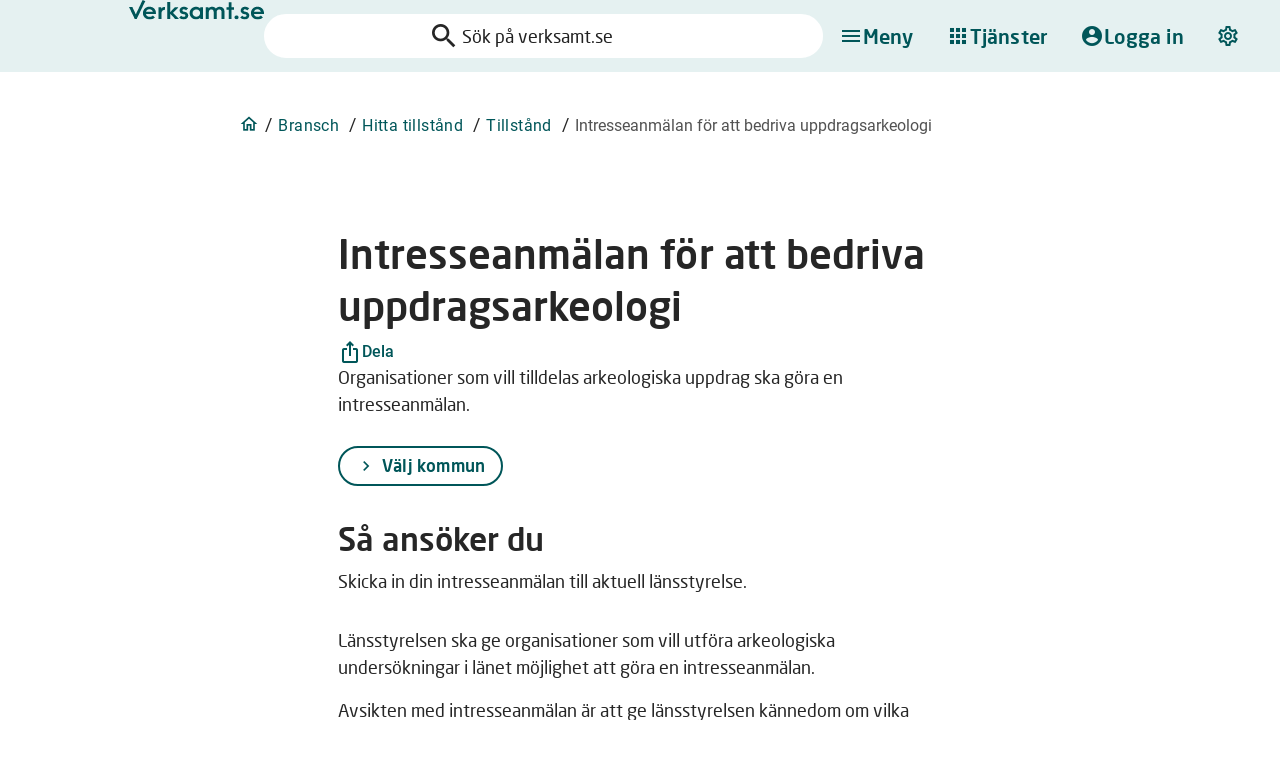

--- FILE ---
content_type: text/html; charset=utf-8
request_url: https://verksamt.se/bransch/hitta-tillstand/tillstand/intresseanmalan-for-att-bedriva-uppdragsarkeologi-UKR2191
body_size: 24906
content:
<html lang="sv"><head>
          <script type="module" src="/assets/hostInit-DmmhuXy1.js"></script>
        
    <script>
      window._mtm = window._mtm || [];
    </script>
    <meta charset="UTF-8">
    <link rel="icon" href="/favicon.ico">
    <meta name="viewport" content="width=device-width, initial-scale=1.0">
    <title>verksamt.se</title>
    <meta property="og:title" content="verksamt.se">
    <meta name="description" content="Verksamt.se is a website from Swedish authorities. We offer information and services for business owners and aspiring entrepreneurs.">
    <meta property="og:locale" content="sv">
    <meta property="og:locale:alternate" content="en">
    <meta http-equiv="content-language" content="sv">
    <meta property="og:url" content="https://verksamt.se/bransch/hitta-tillstand/tillstand/intresseanmalan-for-att-bedriva-uppdragsarkeologi-UKR2191">
    <meta property="og:site_name" content="verksamt.se">
    <meta name="twitter:site" content="@verksamt">
    <meta name="twitter:title" content="verksamt.se">
    <meta name="twitter:image" content="https://verksamt.se/assets/img/logos/og-image_1200x630.png">
    <meta name="twitter:description" content="På verksamt.se samlar myndigheter information och tjänster för dig som ska starta eller driver företag.">
    <meta property="og:image" content="https://verksamt.se/assets/img/logos/og-image_1200x630.png">
    <meta property="og:type" content="article">
    <meta property="og:description" content="På verksamt.se samlar myndigheter information och tjänster för dig som ska starta eller driver företag.">
    <script type="module" crossorigin="" src="/assets/index-CFxm4J6a.js"></script>
    <link rel="modulepreload" crossorigin="" href="/assets/csr_mf_2_shell__mf_v__runtimeInit__mf_v__-DoEfCvBP.js">
    <link rel="modulepreload" crossorigin="" href="/assets/preload-helper-HAdMZFT3.js">
    <link rel="stylesheet" crossorigin="" href="/assets/index-CG2CxCtv.css">
  <script type="text/javascript" src="https://account.psplugin.com/E35E783B-5ED5-4E02-9C9C-283F340D35B9/ps.js"></script><link rel="modulepreload" as="script" crossorigin="" href="/assets/remoteEntry.js"><link rel="modulepreload" as="script" crossorigin="" href="/assets/virtualExposes-BIHI7g3E.js"><script src="/matomo/js/verksamt-matomo.js" async="" defer="" data-onload="" data-onerror=""></script><script src="/js/extellio.js" async=""></script><script src="https://cdn-eu.readspeaker.com/script/14112/webReader/webReader.js?pids=wr&amp;notools=1" type="text/javascript" id="rs_req_Init"></script><meta name="twitter:card" content="summary_large_image"><link rel="modulepreload" as="script" crossorigin="" href="https://verksamt.se/apps/tillvaxtverket/lust/assets/export-app-DBsSEu-V.js"><link rel="modulepreload" as="script" crossorigin="" href="https://verksamt.se/apps/tillvaxtverket/lust/assets/preload-helper-D9Z9MdNV.js"><link rel="stylesheet" crossorigin="" href="https://verksamt.se/apps/tillvaxtverket/lust/assets/export-app-BHi9v6kQ.css"><style>.extellio-button{-webkit-appearance:none;-moz-appearance:none;appearance:none;outline:none;padding:0;border:none;box-shadow:0 0 2px #fff;cursor:pointer;position:fixed;display:flex;justify-content:center;align-items:center;z-index:2147483647;transition:filter .3s ease}.extellio-button:hover{filter:brightness(1.1)}.extellio-button:active{filter:brightness(0.9)}.extellio-button--standard{padding:10px 20px;background-color:#6a3a99;color:#fff;position:initial}.extellio-button--tab{width:100px;height:40px;border-radius:4px 4px 0 0;transition:transform .1s ease-in-out}.extellio-button--tab.extellio-button--bottomRight{bottom:0;right:25px;transform:translateY(2px)}.extellio-button--tab.extellio-button--bottomRight:hover{transform:translateY(0)}.extellio-button--tab.extellio-button--bottomLeft{bottom:0;left:25px;transform:translateY(2px)}.extellio-button--tab.extellio-button--bottomLeft:hover{transform:translateY(0)}.extellio-button--tab.extellio-button--centerRight{top:50%;right:0;transform:rotate(-90deg) translateY(34px) translateX(25%)}.extellio-button--tab.extellio-button--centerRight:hover{transform:rotate(-90deg) translateY(30px) translateX(25%)}.extellio-button--floatingButton{width:48px;height:48px;border-radius:50%;font-size:18px;transform-origin:center}.extellio-button--floatingButton.extellio-button--centerRight{top:50%;right:25px;transform:translateY(-50%)}.extellio-button--floatingButton.extellio-button--bottomRight{right:25px;bottom:25px}.extellio-button--floatingButton.extellio-button--bottomLeft{left:25px;bottom:25px}.extellio-button__icon{width:22px;height:22px;fill:currentColor}.extellio-button__label{font-size:16px}
/*# sourceMappingURL=[data-uri] */</style><style>.extellio-responsive-iframe{width:1px;min-width:100%;border:none;box-sizing:initial;padding:0;display:block}.extellio-iframe-wrapper{min-height:150px;max-height:90vh;width:100%;overflow:auto;-webkit-overflow-scrolling:touch}
/*# sourceMappingURL=[data-uri] */</style><style>.extellio-loading{align-items:center;justify-content:center;display:flex;position:absolute;background:#fff;top:0;bottom:0;left:0;right:0}.extellio-loading__container{height:6px;margin:0 1em;overflow:hidden;position:relative;width:22em;border-radius:4px;flex:1 1 100%}.extellio-loading__bar{animation:extellioLoading 2s ease-in-out infinite;background-color:#6a3a99;height:100%;border-radius:4px;position:absolute;width:50%}@keyframes extellioLoading{0%,100%{transform:translateX(-50%)}50%{transform:translateX(150%)}}
/*# sourceMappingURL=[data-uri] */</style><style>.extellio-modal{margin:0;padding:0;border:0;font-size:100%;font:inherit;vertical-align:baseline;line-height:1;box-sizing:content-box !important;margin:auto;background-color:#fff;border:1px solid #d9d9d9;border-radius:2px;max-width:95%;max-height:95%;transition:height .5s ease-in-out}.extellio-modal::backdrop{background-color:rgba(0,0,0,.5);animation:fadeIn .3s}.extellio-modal__close-button{cursor:pointer;position:absolute;right:8px;top:8px;width:28px;height:28px;display:flex;justify-content:center;align-items:center;box-sizing:content-box;border:1px #d9d9d9 solid;box-shadow:0 5px 10px rgba(0,0,0,.2);border-radius:50%;background:#fff;transition:filter .3s ease;z-index:2147483647;padding:0}.extellio-modal__close-button:hover{filter:brightness(0.95);box-shadow:0 3px 6px rgba(0,0,0,.2)}.extellio-modal__close-button:active{filter:brightness(0.85);box-shadow:0 2px 4px rgba(0,0,0,.2)}.extellio-modal__close-button-icon{width:16px;height:16px;color:#000}@keyframes fadeIn{from{opacity:0}to{opacity:1}}
/*# sourceMappingURL=[data-uri] */</style><style>.extellio-speech-bubble{margin:0;padding:0;border:0;font-size:100%;font:inherit;vertical-align:baseline;line-height:1;box-sizing:content-box !important;outline:none;position:fixed;width:360px;z-index:2147483647;background:rgba(0,0,0,0);transition:all .3s ease-in-out;opacity:0}.extellio-speech-bubble .loading{height:auto;background:none}.extellio-speech-bubble.open{opacity:1}.extellio-speech-bubble__close-button{cursor:pointer;position:absolute;right:8px;top:8px;width:28px;height:28px;display:flex;justify-content:center;align-items:center;box-sizing:content-box;border:1px #d9d9d9 solid;box-shadow:0 5px 10px rgba(0,0,0,.2);border-radius:50%;background:#fff;transition:filter .3s ease;z-index:2147483647;padding:0}.extellio-speech-bubble__close-button:hover{filter:brightness(0.95);box-shadow:0 3px 6px rgba(0,0,0,.2)}.extellio-speech-bubble__close-button:active{filter:brightness(0.85);box-shadow:0 2px 4px rgba(0,0,0,.2)}.extellio-speech-bubble__close-button-icon{width:16px;height:16px;color:#000}.extellio-speech-bubble__wrapper{margin:0;padding:0;border:0;font-size:100%;font:inherit;vertical-align:baseline;line-height:1;box-sizing:content-box !important;position:relative}.extellio-speech-bubble__wrapper:before{margin:0;padding:0;border:0;font-size:100%;font:inherit;vertical-align:baseline;line-height:1;box-sizing:content-box !important;content:"";display:block;position:absolute;width:0;height:0}.extellio-speech-bubble__wrapper:after{margin:0;padding:0;border:0;font-size:100%;font:inherit;vertical-align:baseline;line-height:1;box-sizing:content-box !important;content:"";display:block;position:absolute;width:0;height:0}.extellio-speech-bubble__content{margin:0;padding:0;border:0;font-size:100%;font:inherit;vertical-align:baseline;line-height:1;box-sizing:content-box !important;pointer-events:auto}.extellio-speech-bubble__content>.extellio-iframe-wrapper{border-radius:10px;border:1px solid #d9d9d9;box-shadow:0 10px 20px rgba(0,0,0,.2)}.extellio-speech-bubble--centerRight{top:50%;transform:translate(100vw, -50%)}.extellio-speech-bubble--centerRight.open{transform:translateY(-50%)}.extellio-speech-bubble--centerRight .extellio-speech-bubble__wrapper:before{right:-10px;border-top:10px solid rgba(0,0,0,0);border-bottom:10px solid rgba(0,0,0,0);border-left:10px solid #d9d9d9;top:calc(50% - (10px - 1px))}.extellio-speech-bubble--centerRight .extellio-speech-bubble__wrapper:after{right:-9px;border-top:9px solid rgba(0,0,0,0);border-bottom:9px solid rgba(0,0,0,0);border-left:9px solid #d9d9d9;top:calc(50% - (10px - 2px))}.extellio-speech-bubble--centerRight.extellio-speech-bubble--tab{right:52px;max-width:calc(100% - 62px)}.extellio-speech-bubble--centerRight.extellio-speech-bubble--floatingButton{right:91px;max-width:calc(100% - 91px)}.extellio-speech-bubble--bottomLeft,.extellio-speech-bubble--bottomRight{transform:translateY(100vh)}.extellio-speech-bubble--bottomLeft.open,.extellio-speech-bubble--bottomRight.open{transform:translateY(0)}.extellio-speech-bubble--bottomLeft .extellio-speech-bubble__wrapper:before,.extellio-speech-bubble--bottomRight .extellio-speech-bubble__wrapper:before{bottom:-10px;border-left:10px solid rgba(0,0,0,0);border-right:10px solid rgba(0,0,0,0);border-top:10px solid #d9d9d9}.extellio-speech-bubble--bottomLeft .extellio-speech-bubble__wrapper:after,.extellio-speech-bubble--bottomRight .extellio-speech-bubble__wrapper:after{bottom:-9px;border-left:9px solid rgba(0,0,0,0);border-right:9px solid rgba(0,0,0,0);border-top:9px solid #fff}.extellio-speech-bubble--bottomRight{right:20px}.extellio-speech-bubble--bottomRight.extellio-speech-bubble--tab{bottom:58px}.extellio-speech-bubble--bottomRight.extellio-speech-bubble--tab .extellio-speech-bubble__wrapper:before{right:45px}.extellio-speech-bubble--bottomRight.extellio-speech-bubble--tab .extellio-speech-bubble__wrapper:after{right:46px}.extellio-speech-bubble--bottomRight.extellio-speech-bubble--floatingButton{bottom:91px}.extellio-speech-bubble--bottomRight.extellio-speech-bubble--floatingButton .extellio-speech-bubble__wrapper:before{right:18px}.extellio-speech-bubble--bottomRight.extellio-speech-bubble--floatingButton .extellio-speech-bubble__wrapper:after{right:19px}.extellio-speech-bubble--bottomLeft{left:20px}.extellio-speech-bubble--bottomLeft.extellio-speech-bubble--tab{bottom:58px}.extellio-speech-bubble--bottomLeft.extellio-speech-bubble--tab .extellio-speech-bubble__wrapper:before{left:45px}.extellio-speech-bubble--bottomLeft.extellio-speech-bubble--tab .extellio-speech-bubble__wrapper:after{left:46px}.extellio-speech-bubble--bottomLeft.extellio-speech-bubble--floatingButton{bottom:91px}.extellio-speech-bubble--bottomLeft.extellio-speech-bubble--floatingButton .extellio-speech-bubble__wrapper:before{left:18px}.extellio-speech-bubble--bottomLeft.extellio-speech-bubble--floatingButton .extellio-speech-bubble__wrapper:after{left:19px}
/*# sourceMappingURL=[data-uri] */</style><style>.extellio-message{margin:0;padding:0;border:0;font-size:100%;font:inherit;vertical-align:baseline;line-height:1;box-sizing:content-box !important;outline:none;position:fixed;bottom:20px;right:20px;width:360px;z-index:2147483647;background:#fff;border-radius:10px;border:1px solid #d9d9d9;transition:all .3s ease-in-out;opacity:0;padding:20px;font-size:16px;line-height:1.2;font-family:Arial,Helvetica,sans-serif}.extellio-message.open{opacity:1}
/*# sourceMappingURL=[data-uri] */</style><link rel="modulepreload" as="script" crossorigin="" href="https://verksamt.se/apps/tillvaxtverket/lust/assets/DetailPage-DUtIMtjz.js"><link rel="modulepreload" as="script" crossorigin="" href="https://verksamt.se/apps/tillvaxtverket/lust/assets/AppLoader.vue_vue_type_script_setup_true_lang-1NWsJZNj.js"><link rel="modulepreload" as="script" crossorigin="" href="https://verksamt.se/apps/tillvaxtverket/lust/assets/_plugin-vue_export-helper-DEkVKcO9.js"><link rel="modulepreload" as="script" crossorigin="" href="https://verksamt.se/apps/tillvaxtverket/lust/assets/LinkButton-BNrG6y_k.js"><link rel="modulepreload" as="script" crossorigin="" href="https://verksamt.se/apps/tillvaxtverket/lust/assets/createApiClient-B7SHG08p.js"><link rel="stylesheet" crossorigin="" href="https://verksamt.se/apps/tillvaxtverket/lust/assets/LinkButton-Dsxi3mry.css"><link rel="modulepreload" as="script" crossorigin="" href="https://verksamt.se/apps/tillvaxtverket/lust/assets/AppBreadcrumb.vue_vue_type_script_setup_true_lang-CBmzk-17.js"><link rel="modulepreload" as="script" crossorigin="" href="https://verksamt.se/apps/tillvaxtverket/lust/assets/sniStore-CjrE7rGz.js"><link rel="modulepreload" as="script" crossorigin="" href="https://verksamt.se/apps/tillvaxtverket/lust/assets/string-helper-av2yukUc.js"><link rel="stylesheet" crossorigin="" href="https://verksamt.se/apps/tillvaxtverket/lust/assets/sniStore-CDISJtZL.css"><link rel="modulepreload" as="script" crossorigin="" href="https://verksamt.se/apps/tillvaxtverket/lust/assets/permits-CXBH5Q9d.js"><link rel="stylesheet" crossorigin="" href="https://verksamt.se/apps/tillvaxtverket/lust/assets/DetailPage-JtIVH1g4.css"><link rel="canonical" href="https://verksamt.se/bransch/hitta-tillstand/tillstand/intresseanmalan-for-att-bedriva-uppdragsarkeologi-UKR2191"></head>
  <body>
    <div id="vst-app" data-matomo-mask="" data-v-app="" style="--vst-header-height-desktop: 72px; --vst-header-height-mobile: 0px;"><header data-v-5a274625=""><div data-v-41e22bc7="" data-v-5a274625="" class="main-content-button-wrapper"><a data-v-41e22bc7="" id="go-to-content" type="button" class="vst-pill vst-pill--outlined" href="#">Gå till huvudinnehåll</a></div><!----><div data-v-5b8c8bf9="" class="vst-grid vst-bg-primary-20" style="display: none;"><div data-v-5b8c8bf9="" class="vst-grid-row"><div data-v-5b8c8bf9="" class="vst-grid-col-10 md:vst-grid-col-start-2"><div data-v-5b8c8bf9="" class="profile-header-container"><!----></div></div></div></div><div data-v-637528b2="" data-v-5b8c8bf9="" class="vst-header-bar large sticky-header" data-testid="vst-header"><div data-v-5b8c8bf9="" class="vst-grid"><div data-v-5b8c8bf9="" class="vst-grid-row"><div data-v-5b8c8bf9="" class="vst-grid-col lg:vst-grid-col-start-2"><nav data-v-a368c396="" data-v-5b8c8bf9="" class="vst-navbar" aria-label="Huvudnavigering"><a data-v-5b8c8bf9="" href="/" data-content-name="Header" data-content-piece="Logotyp" data-content-target="/" data-track-content="" class="tw:flex" aria-label="Verksamt - länk till startsida"><div data-v-2f5b3782="" class="vst-header-bar-logo-xl"><img data-v-2f5b3782="" src="/assets/nya_verksamt-ClmoYvnv.svg" alt="Verksamt logotyp"></div><!----></a><div data-v-841d24ff="" data-v-5b8c8bf9="" class="vst-navbar-group vst-place-child-center tw:ml-6"><div data-v-5b8c8bf9="" class="shell-search-wrapper" data-testid="navbar-search"><div data-v-66c9f410="" class="shell-search"><div data-v-52770e61="" data-v-66c9f410="" class="screen-reader-announcer" aria-live="polite"></div><div data-v-31d39b3a="" data-v-66c9f410="" class="vst-search-field vst-search-field--primary vst-search-field--small vst-search-field--centered"><span data-v-31d39b3a="" class="vst-icon vst-icon--md lg:vst-icon--lg vst-search-field__search-icon"><span aria-hidden="true" role="presentation" class="material-icons"> search </span></span><input data-v-31d39b3a="" id="v-0-search-field" aria-label="Sök på verksamt.se" aria-autocomplete="list" aria-expanded="false" aria-haspopup="listbox" aria-owns="v-0-suggestions-list" aria-controls="v-0-suggestions-list" aria-activedescendant="" class="vst-search-field__input vst-text-intro" data-testid="vst-search-field-input" type="search" role="combobox" placeholder="Sök på verksamt.se" value="" style="width: 18ch;"><!----></div><div data-v-0873813a="" data-v-66c9f410="" id="v-0-suggestions-list" role="listbox" class="shell-search-suggestions shell-search-suggestions--small" style="display: none;"></div></div></div></div><div data-v-bdc81f6f="" data-v-5b8c8bf9="" class="vst-navbar-item"><button data-v-25bc2f32="" data-v-5b8c8bf9="" data-track-content="true" data-content-name="Header" data-content-piece="Meny" data-content-target="Öppna Meny" aria-haspopup="dialog" aria-expanded="false" class="vst-navbar-button" data-testid="navbar-menu"><span data-v-25bc2f32="" class="vst-navbar-button__content"><span data-v-25bc2f32="" class="vst-icon vst-icon--md"><span aria-hidden="true" role="presentation" class="material-icons" data-icon="menu"><!----></span></span><span data-v-25bc2f32="" class="vst-navbar-button__label">Meny</span></span></button></div><div data-v-bdc81f6f="" data-v-5b8c8bf9="" class="vst-navbar-item"><button data-v-25bc2f32="" data-v-5b8c8bf9="" data-track-content="true" data-content-name="Header" data-content-piece="Tjänster" data-content-target="Öppna Tjänster" aria-haspopup="dialog" aria-expanded="false" class="vst-navbar-button" data-testid="navbar-service-menu"><span data-v-25bc2f32="" class="vst-navbar-button__content"><span data-v-25bc2f32="" class="vst-icon vst-icon--filled vst-icon--md"><span aria-hidden="true" role="presentation" class="material-icons" data-icon="apps"><!----></span></span><span data-v-25bc2f32="" class="vst-navbar-button__label">Tjänster</span></span></button></div><div data-v-bdc81f6f="" data-v-5b8c8bf9="" class="vst-navbar-item"><button data-v-25bc2f32="" data-v-5b8c8bf9="" data-track-content="true" data-content-name="Header" data-content-piece="Logga in" data-content-target="Logga in" aria-haspopup="dialog" aria-expanded="false" class="vst-navbar-button" data-testid="navbar-login"><span data-v-25bc2f32="" class="vst-navbar-button__content"><span data-v-25bc2f32="" class="vst-icon vst-icon--filled vst-icon--md"><span aria-hidden="true" role="presentation" class="material-icons" data-icon="account_circle"><!----></span></span><span data-v-25bc2f32="" class="vst-navbar-button__label"><!---->Logga in</span></span></button></div><div data-v-bdc81f6f="" data-v-5b8c8bf9="" class="vst-navbar-item"><button data-v-25bc2f32="" data-v-5b8c8bf9="" data-track-content="true" data-content-name="Header" data-content-piece="Inställningar" data-content-target="Öppna Inställningar" aria-haspopup="dialog" aria-expanded="false" class="vst-navbar-button" aria-label="Inställningar"><span data-v-25bc2f32="" class="vst-navbar-button__content"><span data-v-25bc2f32="" class="vst-icon vst-icon--md"><span aria-hidden="true" role="presentation" class="material-icons" data-icon="settings"><!----></span></span><span data-v-25bc2f32="" class="vst-navbar-button__label"></span></span></button></div><dialog data-v-5b8c8bf9="" class="vst-drawer has-backdrop" aria-labelledby="login-heading"><div class="drawer-wrapper"><div class="drawer"><div class="drawer__header"><div class="vst-d-flex"><div class="drawer__header--back"><!----></div><div class="drawer__header--title"><!----></div><div class="drawer__header--close"><button class="vst-icon-button vst-icon-button--medium vst-icon-button--standard" aria-disabled="false" type="button" aria-label="Stäng"><!----><span class="vst-icon vst-icon--md vst-icon-button__icon"><span aria-hidden="true" role="presentation" class="material-icons" data-icon="close"><!----></span></span></button></div></div><!----></div><div class="drawer__content"><div class="drawer__content--title"><h2 id="login-heading" class="show">Välj inloggning</h2></div><div class="drawer__content--slotcontent"><div data-v-5b8c8bf9="" id="loginBox"><div class="login-box-content"><div id="loginOptions"><div class="login-box__header"><span class="vst-text-micro">Ansvarig: Bolagsverket</span></div><div class="login-box__content tw:flex tw:flex-col tw:gap-6 tw:mt-6 tw:width-full"><a class="tw:flex tw:justify-center vst-button vst-button--solid" href="/Shibboleth.sso/login?SAMLDS=1&amp;entityID=urn%3Avisma%3Aidp.ciceron.cloud:saml20.bankid-mobile&amp;target=%2Fsv%2Finloggad%2Fautentisering%2Flogga-in%3Fcallback%3Dlogin" data-testid="mobiltBankId" data-content-name="Logga in" data-content-piece="Mobilt BankID" data-track-content=""><span class="tw:flex tw:justify-between vst-button__span tw:leading-none tw:whitespace-nowrap">Mobilt BankID</span></a><a class="tw:flex tw:justify-center vst-button vst-button--solid" href="/Shibboleth.sso/login?SAMLDS=1&amp;entityID=urn%3Avisma%3Aidp.ciceron.cloud:saml20.bankid&amp;target=%2Fsv%2Finloggad%2Fautentisering%2Flogga-in%3Fcallback%3Dlogin" data-testid="bankId" data-content-name="Logga in" data-content-piece="BankID" data-track-content=""><span class="tw:flex tw:justify-between vst-button__span tw:leading-none tw:whitespace-nowrap">BankID</span></a><a class="tw:flex tw:justify-center vst-button vst-button--solid" href="/Shibboleth.sso/login?SAMLDS=1&amp;entityID=https%3A%2F%2Fidp-sweden-connect-valfr-2017.prod.frejaeid.com&amp;target=%2Fsv%2Finloggad%2Fautentisering%2Flogga-in%3Fcallback%3Dlogin" data-testid="freja" data-content-name="Logga in" data-content-piece="Freja+" data-track-content=""><span class="tw:flex tw:justify-between vst-button__span tw:leading-none tw:whitespace-nowrap">Freja+</span></a><div class="settings-links"><a class="vst-link" data-testid="login-box-link-problems-logging-in" href="/om-verksamt-se/om-webbplatsen/e-legitimation" data-content-name="Logga in" data-content-piece="Problem att logga in?" data-content-target="/om-verksamt-se/om-webbplatsen/e-legitimation" data-track-content=""><span aria-hidden="true">»</span> Problem att logga in?</a></div></div></div><!----></div></div></div></div><div class="drawer__footer"><!----><div class="drawer__footer--btn"><button class="vst-button vst-button--text vst-button--small" aria-disabled="false" type="button" aria-label="Stäng"><!----><span data-testid="buttonText" class=""><!---->Stäng</span></button></div></div></div></div></dialog><dialog data-v-5b8c8bf9="" class="vst-drawer has-backdrop" aria-labelledby="usersettings-heading"><div class="drawer-wrapper"><div class="drawer"><div class="drawer__header"><div class="vst-d-flex"><div class="drawer__header--back"><!----></div><div class="drawer__header--title"><!----></div><div class="drawer__header--close"><button class="vst-icon-button vst-icon-button--medium vst-icon-button--standard" aria-disabled="false" type="button" aria-label="Stäng"><!----><span class="vst-icon vst-icon--md vst-icon-button__icon"><span aria-hidden="true" role="presentation" class="material-icons" data-icon="close"><!----></span></span></button></div></div><!----></div><div class="drawer__content"><div class="drawer__content--title"><h2 id="usersettings-heading" class="show">Inställningar</h2></div><div class="drawer__content--slotcontent"></div></div><div class="drawer__footer"><!----><div class="drawer__footer--btn"><button class="vst-button vst-button--text vst-button--small" aria-disabled="false" type="button" aria-label="Stäng"><!----><span data-testid="buttonText" class=""><!---->Stäng</span></button></div></div></div></div></dialog><dialog data-v-5b8c8bf9="" class="vst-drawer has-backdrop services-drawer" aria-labelledby="services-heading" aria-label="Tjänster"><div class="drawer-wrapper"><div class="drawer"><div class="drawer__header"><div class="vst-d-flex"><div class="drawer__header--back"><!----></div><div class="drawer__header--title"><!----></div><div class="drawer__header--close"><button class="vst-icon-button vst-icon-button--medium vst-icon-button--standard" aria-disabled="false" type="button" aria-label="Stäng"><!----><span class="vst-icon vst-icon--md vst-icon-button__icon"><span aria-hidden="true" role="presentation" class="material-icons" data-icon="close"><!----></span></span></button></div></div><!----></div><div class="drawer__content"><div class="drawer__content--title"><h2 id="services-heading" class="show">Tjänster</h2></div><div class="drawer__content--slotcontent"><!----><div class="tw:list-none tw:flex tw:flex-col tw:gap-8 vst-pt-3"><div class="service-header"><div class="service-header-search"><label id="service-menu-search-label" aria-label="Sök tjänst"><div data-testid="vst-search-field" class="vst-search-field vst-search-field--tertiary vst-search-field--small"><span class="vst-icon vst-icon--sm lg:vst-icon--md vst-search-field__search-icon"><span aria-hidden="true" role="presentation" class="material-icons" data-icon="search"><!----></span></span><input data-testid="vst-search-field-input" class="vst-search-field__input vst-text-intro" type="search" id="service-menu-search" role="search" placeholder="Sök tjänst" aria-controls="service-menu-search-clear-btn" value="" style=""><button class="vst-icon-button vst-icon-button--small vst-icon-button--standard vst-search-field__clear-button" aria-disabled="false" type="button" id="service-menu-search-clear-btn" aria-label="Rensa sökfält" data-testid="clear" style="display: none;"><!----><span class="vst-icon vst-icon--sm vst-icon-button__icon"><span aria-hidden="true" role="presentation" class="material-icons" data-icon="clear"><!----></span></span></button></div></label></div></div><div class="services-list"><div class="services-list-inner"><!----><div class="screenreader-text" aria-live="polite" aria-atomic="true">30 sökresultat hittades</div><!----><div><!----><ul class="service-item tw:flex tw:flex-col"><li class="tw:flex"><a data-testid="link" data-content-name="Tjänster" data-content-piece="Mina sidor" data-content-target="/inloggad/mina-sidor/" data-track-content="" href="/inloggad/mina-sidor/" class="vst-module-link-lg hover:vst-shadow vst-rounded tw:flex tw:items-center tw:justify-between tw:py-3 tw:px-4 service-item-text vst-bg-white" style="flex: 1 1 0%;">Mina sidor <span class="vst-icon vst-icon--md"><span aria-hidden="true" role="presentation" class="material-icons">chevron_right</span></span></a></li></ul></div><div><div class="vst-text-intro service-category"><h3>Registrera företag eller förening</h3></div><ul class="service-item tw:flex tw:flex-col"><li class="tw:flex"><a data-testid="link" data-content-name="Tjänster" data-content-piece="Registrera aktiebolag" data-content-target="/starta-foretag/valj-foretagsform/aktiebolag#registrera-aktiebolaget-och-verklig-huvudman" data-track-content="" href="/starta-foretag/valj-foretagsform/aktiebolag#registrera-aktiebolaget-och-verklig-huvudman" class="vst-module-link-lg hover:vst-shadow vst-rounded tw:flex tw:items-center tw:justify-between tw:py-3 tw:px-4 service-item-text vst-bg-white" style="flex: 1 1 0%;">Registrera aktiebolag <span class="vst-icon vst-icon--md"><span aria-hidden="true" role="presentation" class="material-icons">chevron_right</span></span></a></li><li class="tw:flex"><a data-testid="link" data-content-name="Tjänster" data-content-piece="Registrera bostadsrättsförening" data-content-target="/starta-foretag/foreningar/bostadsrattsforening#registrera-foreningen" data-track-content="" href="/starta-foretag/foreningar/bostadsrattsforening#registrera-foreningen" class="vst-module-link-lg hover:vst-shadow vst-rounded tw:flex tw:items-center tw:justify-between tw:py-3 tw:px-4 service-item-text vst-bg-white" style="flex: 1 1 0%;">Registrera bostadsrättsförening <span class="vst-icon vst-icon--md"><span aria-hidden="true" role="presentation" class="material-icons">chevron_right</span></span></a></li><li class="tw:flex"><a data-testid="link" data-content-name="Tjänster" data-content-piece="Registrera ekonomisk förening" data-content-target="/starta-foretag/foreningar/ekonomisk-forening#registrera-foreningen" data-track-content="" href="/starta-foretag/foreningar/ekonomisk-forening#registrera-foreningen" class="vst-module-link-lg hover:vst-shadow vst-rounded tw:flex tw:items-center tw:justify-between tw:py-3 tw:px-4 service-item-text vst-bg-white" style="flex: 1 1 0%;">Registrera ekonomisk förening <span class="vst-icon vst-icon--md"><span aria-hidden="true" role="presentation" class="material-icons">chevron_right</span></span></a></li><li class="tw:flex"><a data-testid="link" data-content-name="Tjänster" data-content-piece="Registrera enskild näringsverksamhet" data-content-target="/starta-foretag/valj-foretagsform/enskild-naringsverksamhet#registrera-ditt-foretag" data-track-content="" href="/starta-foretag/valj-foretagsform/enskild-naringsverksamhet#registrera-ditt-foretag" class="vst-module-link-lg hover:vst-shadow vst-rounded tw:flex tw:items-center tw:justify-between tw:py-3 tw:px-4 service-item-text vst-bg-white" style="flex: 1 1 0%;">Registrera enskild näringsverksamhet <span class="vst-icon vst-icon--md"><span aria-hidden="true" role="presentation" class="material-icons">chevron_right</span></span></a></li><li class="tw:flex"><a data-testid="link" data-content-name="Tjänster" data-content-piece="Registrera handelsbolag" data-content-target="/starta-foretag/valj-foretagsform/handelsbolag#registrera-handelsbolaget" data-track-content="" href="/starta-foretag/valj-foretagsform/handelsbolag#registrera-handelsbolaget" class="vst-module-link-lg hover:vst-shadow vst-rounded tw:flex tw:items-center tw:justify-between tw:py-3 tw:px-4 service-item-text vst-bg-white" style="flex: 1 1 0%;">Registrera handelsbolag <span class="vst-icon vst-icon--md"><span aria-hidden="true" role="presentation" class="material-icons">chevron_right</span></span></a></li><li class="tw:flex"><a data-testid="link" data-content-name="Tjänster" data-content-piece="Registrera kommanditbolag" data-content-target="/starta-foretag/valj-foretagsform/kommanditbolag#registrera-kommanditbolaget" data-track-content="" href="/starta-foretag/valj-foretagsform/kommanditbolag#registrera-kommanditbolaget" class="vst-module-link-lg hover:vst-shadow vst-rounded tw:flex tw:items-center tw:justify-between tw:py-3 tw:px-4 service-item-text vst-bg-white" style="flex: 1 1 0%;">Registrera kommanditbolag <span class="vst-icon vst-icon--md"><span aria-hidden="true" role="presentation" class="material-icons">chevron_right</span></span></a></li><li class="tw:flex"><a data-testid="link" data-content-name="Tjänster" data-content-piece="Skydda företagsnamn för enskild näringsverksamhet" data-content-target="/starta-foretag/valj-foretagsform/enskild-naringsverksamhet#skydda-ditt-foretagsnamn" data-track-content="" href="/starta-foretag/valj-foretagsform/enskild-naringsverksamhet#skydda-ditt-foretagsnamn" class="vst-module-link-lg hover:vst-shadow vst-rounded tw:flex tw:items-center tw:justify-between tw:py-3 tw:px-4 service-item-text vst-bg-white" style="flex: 1 1 0%;">Skydda företagsnamn för enskild näringsverksamhet <span class="vst-icon vst-icon--md"><span aria-hidden="true" role="presentation" class="material-icons">chevron_right</span></span></a></li></ul></div><div><div class="vst-text-intro service-category"><h3>Hantera din verksamhet</h3></div><ul class="service-item tw:flex tw:flex-col"><li class="tw:flex"><a data-testid="link" data-content-name="Tjänster" data-content-piece="Anmäla egen avgång" data-content-target="/egen-avgang" data-track-content="" href="/egen-avgang" class="vst-module-link-lg hover:vst-shadow vst-rounded tw:flex tw:items-center tw:justify-between tw:py-3 tw:px-4 service-item-text vst-bg-white" style="flex: 1 1 0%;">Anmäla egen avgång <span class="vst-icon vst-icon--md"><span aria-hidden="true" role="presentation" class="material-icons">chevron_right</span></span></a></li><li class="tw:flex"><a data-testid="link" data-content-name="Tjänster" data-content-piece="Anmäla vinstutdelning" data-content-target="/anmala-vinstutdelning" data-track-content="" href="/anmala-vinstutdelning" class="vst-module-link-lg hover:vst-shadow vst-rounded tw:flex tw:items-center tw:justify-between tw:py-3 tw:px-4 service-item-text vst-bg-white" style="flex: 1 1 0%;">Anmäla vinstutdelning <span class="vst-icon vst-icon--md"><span aria-hidden="true" role="presentation" class="material-icons">chevron_right</span></span></a></li><li class="tw:flex"><a data-testid="link" data-content-name="Tjänster" data-content-piece="F-skatt, moms, arbetsgivare och SNI" data-content-target="/f-skatt-moms-arbetsgivare-sni-kod" data-track-content="" href="/f-skatt-moms-arbetsgivare-sni-kod" class="vst-module-link-lg hover:vst-shadow vst-rounded tw:flex tw:items-center tw:justify-between tw:py-3 tw:px-4 service-item-text vst-bg-white" style="flex: 1 1 0%;">F-skatt, moms, arbetsgivare och SNI <span class="vst-icon vst-icon--md"><span aria-hidden="true" role="presentation" class="material-icons">chevron_right</span></span></a></li><li class="tw:flex"><a data-testid="link" data-content-name="Tjänster" data-content-piece="Registrera punktskatt" data-content-target="/skatter-avgifter/redovisa-betala-punktskatt#registrera-foretaget-for-punktskatt" data-track-content="" href="/skatter-avgifter/redovisa-betala-punktskatt#registrera-foretaget-for-punktskatt" class="vst-module-link-lg hover:vst-shadow vst-rounded tw:flex tw:items-center tw:justify-between tw:py-3 tw:px-4 service-item-text vst-bg-white" style="flex: 1 1 0%;">Registrera punktskatt <span class="vst-icon vst-icon--md"><span aria-hidden="true" role="presentation" class="material-icons">chevron_right</span></span></a></li><li class="tw:flex"><a data-testid="link" data-content-name="Tjänster" data-content-piece="Ändra arbetsställe" data-content-target="/arbetsstalle" data-track-content="" href="/arbetsstalle" class="vst-module-link-lg hover:vst-shadow vst-rounded tw:flex tw:items-center tw:justify-between tw:py-3 tw:px-4 service-item-text vst-bg-white" style="flex: 1 1 0%;">Ändra arbetsställe <span class="vst-icon vst-icon--md"><span aria-hidden="true" role="presentation" class="material-icons">chevron_right</span></span></a></li><li class="tw:flex"><a data-testid="link" data-content-name="Tjänster" data-content-piece="Ändra föreningens uppgifter" data-content-target="/andra-uppgifter-forening" data-track-content="" href="/andra-uppgifter-forening" class="vst-module-link-lg hover:vst-shadow vst-rounded tw:flex tw:items-center tw:justify-between tw:py-3 tw:px-4 service-item-text vst-bg-white" style="flex: 1 1 0%;">Ändra föreningens uppgifter <span class="vst-icon vst-icon--md"><span aria-hidden="true" role="presentation" class="material-icons">chevron_right</span></span></a></li><li class="tw:flex"><a data-testid="link" data-content-name="Tjänster" data-content-piece="Ändra företagets uppgifter" data-content-target="/andra-uppgifter-foretag" data-track-content="" href="/andra-uppgifter-foretag" class="vst-module-link-lg hover:vst-shadow vst-rounded tw:flex tw:items-center tw:justify-between tw:py-3 tw:px-4 service-item-text vst-bg-white" style="flex: 1 1 0%;">Ändra företagets uppgifter <span class="vst-icon vst-icon--md"><span aria-hidden="true" role="presentation" class="material-icons">chevron_right</span></span></a></li><li class="tw:flex"><a data-testid="link" data-content-name="Tjänster" data-content-piece="Ändra uppgift om delägare i fåmansaktiebolag" data-content-target="/delagare-i-famansaktiebolag" data-track-content="" href="/delagare-i-famansaktiebolag" class="vst-module-link-lg hover:vst-shadow vst-rounded tw:flex tw:items-center tw:justify-between tw:py-3 tw:px-4 service-item-text vst-bg-white" style="flex: 1 1 0%;">Ändra uppgift om delägare i fåmansaktiebolag <span class="vst-icon vst-icon--md"><span aria-hidden="true" role="presentation" class="material-icons">chevron_right</span></span></a></li></ul></div><div><div class="vst-text-intro service-category"><h3>Verktyg som hjälper dig i företagandet</h3></div><ul class="service-item tw:flex tw:flex-col"><li class="tw:flex"><a data-testid="link" data-content-name="Tjänster" data-content-piece="Checklistor" data-content-target="/bransch/checklistor/" data-track-content="" href="/bransch/checklistor/" class="vst-module-link-lg hover:vst-shadow vst-rounded tw:flex tw:items-center tw:justify-between tw:py-3 tw:px-4 service-item-text vst-bg-white" style="flex: 1 1 0%;">Checklistor <span class="vst-icon vst-icon--md"><span aria-hidden="true" role="presentation" class="material-icons">chevron_right</span></span></a></li><li class="tw:flex"><a data-testid="link" data-content-name="Tjänster" data-content-piece="Fakturahjälpen" data-content-target="/avtal-fakturering/skicka-fakturor/fakturahjalpen-rakna-ut-momsen" data-track-content="" href="/avtal-fakturering/skicka-fakturor/fakturahjalpen-rakna-ut-momsen" class="vst-module-link-lg hover:vst-shadow vst-rounded tw:flex tw:items-center tw:justify-between tw:py-3 tw:px-4 service-item-text vst-bg-white" style="flex: 1 1 0%;">Fakturahjälpen <span class="vst-icon vst-icon--md"><span aria-hidden="true" role="presentation" class="material-icons">chevron_right</span></span></a></li><li class="tw:flex"><a data-testid="link" data-content-name="Tjänster" data-content-piece="Hitta rådgivning och finansiering" data-content-target="/finansiering-radgivning/hitta-radgivning-och-finansiering" data-track-content="" href="/finansiering-radgivning/hitta-radgivning-och-finansiering" class="vst-module-link-lg hover:vst-shadow vst-rounded tw:flex tw:items-center tw:justify-between tw:py-3 tw:px-4 service-item-text vst-bg-white" style="flex: 1 1 0%;">Hitta rådgivning och finansiering <span class="vst-icon vst-icon--md"><span aria-hidden="true" role="presentation" class="material-icons">chevron_right</span></span></a></li><li class="tw:flex"><a data-testid="link" data-content-name="Tjänster" data-content-piece="Hitta tillstånd" data-content-target="/bransch/hitta-tillstand/" data-track-content="" href="/bransch/hitta-tillstand/" class="vst-module-link-lg hover:vst-shadow vst-rounded tw:flex tw:items-center tw:justify-between tw:py-3 tw:px-4 service-item-text vst-bg-white" style="flex: 1 1 0%;">Hitta tillstånd <span class="vst-icon vst-icon--md"><span aria-hidden="true" role="presentation" class="material-icons">chevron_right</span></span></a></li><li class="tw:flex"><a data-testid="link" data-content-name="Tjänster" data-content-piece="Hjälp att välja företagsnamn" data-content-target="/bolagsverket/hjalp-att-valja-foretagsnamn" data-track-content="" href="/bolagsverket/hjalp-att-valja-foretagsnamn" class="vst-module-link-lg hover:vst-shadow vst-rounded tw:flex tw:items-center tw:justify-between tw:py-3 tw:px-4 service-item-text vst-bg-white" style="flex: 1 1 0%;">Hjälp att välja företagsnamn <span class="vst-icon vst-icon--md"><span aria-hidden="true" role="presentation" class="material-icons">chevron_right</span></span></a></li><li class="tw:flex"><a data-testid="link" data-content-name="Tjänster" data-content-piece="Likviditetsbudget" data-content-target="/starta-foretag/gor-en-budget/likviditetsbudget" data-track-content="" href="/starta-foretag/gor-en-budget/likviditetsbudget" class="vst-module-link-lg hover:vst-shadow vst-rounded tw:flex tw:items-center tw:justify-between tw:py-3 tw:px-4 service-item-text vst-bg-white" style="flex: 1 1 0%;">Likviditetsbudget <span class="vst-icon vst-icon--md"><span aria-hidden="true" role="presentation" class="material-icons">chevron_right</span></span></a></li><li class="tw:flex"><a data-testid="link" data-content-name="Tjänster" data-content-piece="Resultatbudget" data-content-target="/starta-foretag/gor-en-budget/resultatbudget" data-track-content="" href="/starta-foretag/gor-en-budget/resultatbudget" class="vst-module-link-lg hover:vst-shadow vst-rounded tw:flex tw:items-center tw:justify-between tw:py-3 tw:px-4 service-item-text vst-bg-white" style="flex: 1 1 0%;">Resultatbudget <span class="vst-icon vst-icon--md"><span aria-hidden="true" role="presentation" class="material-icons">chevron_right</span></span></a></li><li class="tw:flex"><a data-testid="link" data-content-name="Tjänster" data-content-piece="Räkna ut vad en anställd kostar" data-content-target="/personal-rekrytering/vad-kostar-det/rakna-ut-vad-en-anstalld-kostar" data-track-content="" href="/personal-rekrytering/vad-kostar-det/rakna-ut-vad-en-anstalld-kostar" class="vst-module-link-lg hover:vst-shadow vst-rounded tw:flex tw:items-center tw:justify-between tw:py-3 tw:px-4 service-item-text vst-bg-white" style="flex: 1 1 0%;">Räkna ut vad en anställd kostar <span class="vst-icon vst-icon--md"><span aria-hidden="true" role="presentation" class="material-icons">chevron_right</span></span></a></li><li class="tw:flex"><a data-testid="link" data-content-name="Tjänster" data-content-piece="Sök företag eller ärende" data-content-target="/sok-foretag-arende" data-track-content="" href="/sok-foretag-arende" class="vst-module-link-lg hover:vst-shadow vst-rounded tw:flex tw:items-center tw:justify-between tw:py-3 tw:px-4 service-item-text vst-bg-white" style="flex: 1 1 0%;">Sök företag eller ärende <span class="vst-icon vst-icon--md"><span aria-hidden="true" role="presentation" class="material-icons">chevron_right</span></span></a></li></ul></div><div><div class="vst-text-intro service-category"><h3>Avsluta företag</h3></div><ul class="service-item tw:flex tw:flex-col"><li class="tw:flex"><a data-testid="link" data-content-name="Tjänster" data-content-piece="Avregistrera enskild näringsverksamhet" data-content-target="/avveckla/enskild-naringsverksamhet/avsluta-avregistrera#avregistrera-dig-hos-skatteverket" data-track-content="" href="/avveckla/enskild-naringsverksamhet/avsluta-avregistrera#avregistrera-dig-hos-skatteverket" class="vst-module-link-lg hover:vst-shadow vst-rounded tw:flex tw:items-center tw:justify-between tw:py-3 tw:px-4 service-item-text vst-bg-white" style="flex: 1 1 0%;">Avregistrera enskild näringsverksamhet <span class="vst-icon vst-icon--md"><span aria-hidden="true" role="presentation" class="material-icons">chevron_right</span></span></a></li><li class="tw:flex"><a data-testid="link" data-content-name="Tjänster" data-content-piece="Avregistrera företagsnamn och enskild näringsverksamhet" data-content-target="/avveckla/enskild-naringsverksamhet/avsluta-avregistrera#avregistrera-dig-hos-bolagsverket" data-track-content="" href="/avveckla/enskild-naringsverksamhet/avsluta-avregistrera#avregistrera-dig-hos-bolagsverket" class="vst-module-link-lg hover:vst-shadow vst-rounded tw:flex tw:items-center tw:justify-between tw:py-3 tw:px-4 service-item-text vst-bg-white" style="flex: 1 1 0%;">Avregistrera företagsnamn och enskild näringsverksamhet <span class="vst-icon vst-icon--md"><span aria-hidden="true" role="presentation" class="material-icons">chevron_right</span></span></a></li><li class="tw:flex"><a data-testid="link" data-content-name="Tjänster" data-content-piece="Avregistrera handelsbolag" data-content-target="/avveckla/handelsbolag-kommanditbolag/likvidation#avregistrera-foretaget-hos-bolagsverket" data-track-content="" href="/avveckla/handelsbolag-kommanditbolag/likvidation#avregistrera-foretaget-hos-bolagsverket" class="vst-module-link-lg hover:vst-shadow vst-rounded tw:flex tw:items-center tw:justify-between tw:py-3 tw:px-4 service-item-text vst-bg-white" style="flex: 1 1 0%;">Avregistrera handelsbolag <span class="vst-icon vst-icon--md"><span aria-hidden="true" role="presentation" class="material-icons">chevron_right</span></span></a></li><li class="tw:flex"><a data-testid="link" data-content-name="Tjänster" data-content-piece="Avregistrera kommanditbolag" data-content-target="/avveckla/handelsbolag-kommanditbolag/likvidation#avregistrera-foretaget-hos-bolagsverket" data-track-content="" href="/avveckla/handelsbolag-kommanditbolag/likvidation#avregistrera-foretaget-hos-bolagsverket" class="vst-module-link-lg hover:vst-shadow vst-rounded tw:flex tw:items-center tw:justify-between tw:py-3 tw:px-4 service-item-text vst-bg-white" style="flex: 1 1 0%;">Avregistrera kommanditbolag <span class="vst-icon vst-icon--md"><span aria-hidden="true" role="presentation" class="material-icons">chevron_right</span></span></a></li></ul></div><div><div class="vst-text-intro service-category"><h3>Övriga tjänster</h3></div><ul class="service-item tw:flex tw:flex-col"><li class="tw:flex"><a data-testid="link" data-content-name="Tjänster" data-content-piece="Skicka in anmälan som pdf" data-content-target="/apps/bolagsverket-inlamning-digital-handling" data-track-content="" href="/apps/bolagsverket-inlamning-digital-handling" class="vst-module-link-lg hover:vst-shadow vst-rounded tw:flex tw:items-center tw:justify-between tw:py-3 tw:px-4 service-item-text vst-bg-white" style="flex: 1 1 0%;">Skicka in anmälan som pdf <span class="vst-icon vst-icon--md"><span aria-hidden="true" role="presentation" class="material-icons">chevron_right</span></span></a></li></ul></div><div class="vst-mb-8"><a href="/tjanster" class="vst-link" data-content-name="Tjänster" data-content-piece="Se alla tjänster" data-content-target="/tjanster" data-track-content="" data-testid="service-page-link">Se alla tjänster</a></div></div></div></div></div></div><div class="drawer__footer"><!----><div class="drawer__footer--btn"><button class="vst-button vst-button--text vst-button--small" aria-disabled="false" type="button" aria-label="Stäng"><!----><span data-testid="buttonText" class=""><!---->Stäng</span></button></div></div></div></div></dialog><dialog data-v-5b8c8bf9="" class="vst-drawer has-backdrop explore-drawer" aria-labelledby="explore-heading"><div class="drawer-wrapper"><div class="drawer"><div class="drawer__header"><div class="vst-d-flex"><div class="drawer__header--back"><!----></div><div class="drawer__header--title"><!----></div><div class="drawer__header--close"><button class="vst-icon-button vst-icon-button--medium vst-icon-button--standard" aria-disabled="false" type="button" aria-label="Stäng"><!----><span class="vst-icon vst-icon--md vst-icon-button__icon"><span aria-hidden="true" role="presentation" class="material-icons" data-icon="close"><!----></span></span></button></div></div><!----></div><div class="drawer__content"><div class="drawer__content--title"><h2 id="explore-heading" class="show">Meny</h2></div><div class="drawer__content--slotcontent"><nav data-v-d7c9bc39="" data-v-5b8c8bf9="" class="nav-menu" aria-label="Meny"><ul data-v-d7c9bc39="" class="vst-list-reset"><li data-v-a4aa84f6="" data-v-d7c9bc39="" class="nav-menu-item nav-menu-item--level-1"><div data-v-a4aa84f6="" class="nav-menu-item__heading"><a data-v-a4aa84f6="" href="/starta-foretag" class="vst-menu-link" data-content-name="Meny" data-content-piece="1 - Starta företag" data-content-target="/starta-foretag" data-track-content=""><!---->Starta företag<!----></a><button data-v-a4aa84f6="" class="vst-icon-button vst-icon-button--small vst-icon-button--outlined" type="button" aria-expanded="false" aria-controls="v-1" aria-label="Öppna Starta företag"><!----><span class="vst-icon vst-icon--sm vst-icon-button__icon"><span aria-hidden="true" role="presentation" class="material-icons" data-icon="expand_more"><!----></span></span></button></div><!----></li><li data-v-a4aa84f6="" data-v-d7c9bc39="" class="nav-menu-item nav-menu-item--level-1"><div data-v-a4aa84f6="" class="nav-menu-item__heading"><a data-v-a4aa84f6="" href="/skatter-avgifter" class="vst-menu-link" data-content-name="Meny" data-content-piece="1 - Skatter och avgifter" data-content-target="/skatter-avgifter" data-track-content=""><!---->Skatter och avgifter<!----></a><button data-v-a4aa84f6="" class="vst-icon-button vst-icon-button--small vst-icon-button--outlined" type="button" aria-expanded="false" aria-controls="v-2" aria-label="Öppna Skatter och avgifter"><!----><span class="vst-icon vst-icon--sm vst-icon-button__icon"><span aria-hidden="true" role="presentation" class="material-icons" data-icon="expand_more"><!----></span></span></button></div><!----></li><li data-v-a4aa84f6="" data-v-d7c9bc39="" class="nav-menu-item nav-menu-item--level-1"><div data-v-a4aa84f6="" class="nav-menu-item__heading"><a data-v-a4aa84f6="" href="/personal-rekrytering" class="vst-menu-link" data-content-name="Meny" data-content-piece="1 - Personal och rekrytering" data-content-target="/personal-rekrytering" data-track-content=""><!---->Personal och rekrytering<!----></a><button data-v-a4aa84f6="" class="vst-icon-button vst-icon-button--small vst-icon-button--outlined" type="button" aria-expanded="false" aria-controls="v-3" aria-label="Öppna Personal och rekrytering"><!----><span class="vst-icon vst-icon--sm vst-icon-button__icon"><span aria-hidden="true" role="presentation" class="material-icons" data-icon="expand_more"><!----></span></span></button></div><!----></li><li data-v-a4aa84f6="" data-v-d7c9bc39="" class="nav-menu-item nav-menu-item--level-1"><div data-v-a4aa84f6="" class="nav-menu-item__heading"><a data-v-a4aa84f6="" href="/finansiering-radgivning" class="vst-menu-link" data-content-name="Meny" data-content-piece="1 - Finansiering och rådgivning" data-content-target="/finansiering-radgivning" data-track-content=""><!---->Finansiering och rådgivning<!----></a><button data-v-a4aa84f6="" class="vst-icon-button vst-icon-button--small vst-icon-button--outlined" type="button" aria-expanded="false" aria-controls="v-4" aria-label="Öppna Finansiering och rådgivning"><!----><span class="vst-icon vst-icon--sm vst-icon-button__icon"><span aria-hidden="true" role="presentation" class="material-icons" data-icon="expand_more"><!----></span></span></button></div><!----></li><li data-v-a4aa84f6="" data-v-d7c9bc39="" class="nav-menu-item nav-menu-item--level-1"><div data-v-a4aa84f6="" class="nav-menu-item__heading"><a data-v-a4aa84f6="" href="/ekonomisk-trygghet" class="vst-menu-link" data-content-name="Meny" data-content-piece="1 - Ekonomisk trygghet" data-content-target="/ekonomisk-trygghet" data-track-content=""><!---->Ekonomisk trygghet<!----></a><button data-v-a4aa84f6="" class="vst-icon-button vst-icon-button--small vst-icon-button--outlined" type="button" aria-expanded="false" aria-controls="v-5" aria-label="Öppna Ekonomisk trygghet"><!----><span class="vst-icon vst-icon--sm vst-icon-button__icon"><span aria-hidden="true" role="presentation" class="material-icons" data-icon="expand_more"><!----></span></span></button></div><!----></li><li data-v-a4aa84f6="" data-v-d7c9bc39="" class="nav-menu-item nav-menu-item--level-1"><div data-v-a4aa84f6="" class="nav-menu-item__heading"><a data-v-a4aa84f6="" href="/bokforing" class="vst-menu-link" data-content-name="Meny" data-content-piece="1 - Bokföring" data-content-target="/bokforing" data-track-content=""><!---->Bokföring<!----></a><button data-v-a4aa84f6="" class="vst-icon-button vst-icon-button--small vst-icon-button--outlined" type="button" aria-expanded="false" aria-controls="v-6" aria-label="Öppna Bokföring"><!----><span class="vst-icon vst-icon--sm vst-icon-button__icon"><span aria-hidden="true" role="presentation" class="material-icons" data-icon="expand_more"><!----></span></span></button></div><!----></li><li data-v-a4aa84f6="" data-v-d7c9bc39="" class="nav-menu-item nav-menu-item--level-1"><div data-v-a4aa84f6="" class="nav-menu-item__heading"><a data-v-a4aa84f6="" href="/avtal-fakturering" class="vst-menu-link" data-content-name="Meny" data-content-piece="1 - Avtal och fakturering" data-content-target="/avtal-fakturering" data-track-content=""><!---->Avtal och fakturering<!----></a><button data-v-a4aa84f6="" class="vst-icon-button vst-icon-button--small vst-icon-button--outlined" type="button" aria-expanded="false" aria-controls="v-7" aria-label="Öppna Avtal och fakturering"><!----><span class="vst-icon vst-icon--sm vst-icon-button__icon"><span aria-hidden="true" role="presentation" class="material-icons" data-icon="expand_more"><!----></span></span></button></div><!----></li><li data-v-a4aa84f6="" data-v-d7c9bc39="" class="nav-menu-item nav-menu-item--level-1"><div data-v-a4aa84f6="" class="nav-menu-item__heading"><a data-v-a4aa84f6="" href="/skydda-foretaget" class="vst-menu-link" data-content-name="Meny" data-content-piece="1 - Skydda ditt företag" data-content-target="/skydda-foretaget" data-track-content=""><!---->Skydda ditt företag<!----></a><button data-v-a4aa84f6="" class="vst-icon-button vst-icon-button--small vst-icon-button--outlined" type="button" aria-expanded="false" aria-controls="v-8" aria-label="Öppna Skydda ditt företag"><!----><span class="vst-icon vst-icon--sm vst-icon-button__icon"><span aria-hidden="true" role="presentation" class="material-icons" data-icon="expand_more"><!----></span></span></button></div><!----></li><li data-v-a4aa84f6="" data-v-d7c9bc39="" class="nav-menu-item nav-menu-item--level-1"><div data-v-a4aa84f6="" class="nav-menu-item__heading"><a data-v-a4aa84f6="" href="/varumarke-patent" class="vst-menu-link" data-content-name="Meny" data-content-piece="1 - Varumärke och patent" data-content-target="/varumarke-patent" data-track-content=""><!---->Varumärke och patent<!----></a><button data-v-a4aa84f6="" class="vst-icon-button vst-icon-button--small vst-icon-button--outlined" type="button" aria-expanded="false" aria-controls="v-9" aria-label="Öppna Varumärke och patent"><!----><span class="vst-icon vst-icon--sm vst-icon-button__icon"><span aria-hidden="true" role="presentation" class="material-icons" data-icon="expand_more"><!----></span></span></button></div><!----></li><li data-v-a4aa84f6="" data-v-d7c9bc39="" class="nav-menu-item nav-menu-item--level-1"><div data-v-a4aa84f6="" class="nav-menu-item__heading"><a data-v-a4aa84f6="" href="/import-export" class="vst-menu-link" data-content-name="Meny" data-content-piece="1 - Import och export" data-content-target="/import-export" data-track-content=""><!---->Import och export<!----></a><button data-v-a4aa84f6="" class="vst-icon-button vst-icon-button--small vst-icon-button--outlined" type="button" aria-expanded="false" aria-controls="v-10" aria-label="Öppna Import och export"><!----><span class="vst-icon vst-icon--sm vst-icon-button__icon"><span aria-hidden="true" role="presentation" class="material-icons" data-icon="expand_more"><!----></span></span></button></div><!----></li><li data-v-a4aa84f6="" data-v-d7c9bc39="" class="nav-menu-item nav-menu-item--level-1"><div data-v-a4aa84f6="" class="nav-menu-item__heading"><a data-v-a4aa84f6="" href="/bransch" class="vst-menu-link" data-content-name="Meny" data-content-piece="1 - Bransch" data-content-target="/bransch" data-track-content=""><!---->Bransch<!----></a><button data-v-a4aa84f6="" class="vst-icon-button vst-icon-button--small vst-icon-button--outlined" type="button" aria-expanded="false" aria-controls="v-11" aria-label="Öppna Bransch"><!----><span class="vst-icon vst-icon--sm vst-icon-button__icon"><span aria-hidden="true" role="presentation" class="material-icons" data-icon="expand_more"><!----></span></span></button></div><!----></li><li data-v-a4aa84f6="" data-v-d7c9bc39="" class="nav-menu-item nav-menu-item--level-1"><div data-v-a4aa84f6="" class="nav-menu-item__heading"><a data-v-a4aa84f6="" href="/hallbart-foretagande" class="vst-menu-link" data-content-name="Meny" data-content-piece="1 - Hållbart företagande" data-content-target="/hallbart-foretagande" data-track-content=""><!---->Hållbart företagande<!----></a><button data-v-a4aa84f6="" class="vst-icon-button vst-icon-button--small vst-icon-button--outlined" type="button" aria-expanded="false" aria-controls="v-12" aria-label="Öppna Hållbart företagande"><!----><span class="vst-icon vst-icon--sm vst-icon-button__icon"><span aria-hidden="true" role="presentation" class="material-icons" data-icon="expand_more"><!----></span></span></button></div><!----></li><li data-v-a4aa84f6="" data-v-d7c9bc39="" class="nav-menu-item nav-menu-item--level-1"><div data-v-a4aa84f6="" class="nav-menu-item__heading"><a data-v-a4aa84f6="" href="/avveckla" class="vst-menu-link" data-content-name="Meny" data-content-piece="1 - Avsluta ditt företagande" data-content-target="/avveckla" data-track-content=""><!---->Avsluta ditt företagande<!----></a><button data-v-a4aa84f6="" class="vst-icon-button vst-icon-button--small vst-icon-button--outlined" type="button" aria-expanded="false" aria-controls="v-13" aria-label="Öppna Avsluta ditt företagande"><!----><span class="vst-icon vst-icon--sm vst-icon-button__icon"><span aria-hidden="true" role="presentation" class="material-icons" data-icon="expand_more"><!----></span></span></button></div><!----></li><li data-v-a4aa84f6="" data-v-d7c9bc39="" class="nav-menu-item nav-menu-item--level-1"><div data-v-a4aa84f6="" class="nav-menu-item__heading"><a data-v-a4aa84f6="" href="/om-verksamt-se" class="vst-menu-link" data-content-name="Meny" data-content-piece="1 - Om verksamt.se" data-content-target="/om-verksamt-se" data-track-content=""><!---->Om verksamt.se<!----></a><button data-v-a4aa84f6="" class="vst-icon-button vst-icon-button--small vst-icon-button--outlined" type="button" aria-expanded="false" aria-controls="v-14" aria-label="Öppna Om verksamt.se"><!----><span class="vst-icon vst-icon--sm vst-icon-button__icon"><span aria-hidden="true" role="presentation" class="material-icons" data-icon="expand_more"><!----></span></span></button></div><!----></li></ul></nav></div></div><div class="drawer__footer"><!----><div class="drawer__footer--btn"><button class="vst-button vst-button--text vst-button--small" aria-disabled="false" type="button" aria-label="Stäng"><!----><span data-testid="buttonText" class=""><!---->Stäng</span></button></div></div></div></div></dialog></nav></div></div></div></div></header><main data-v-5a274625="" class="tw:flex tw:flex-col"><!----><dialog data-v-5a274625="" class="vst-drawer has-backdrop" aria-labelledby="contact-drawer-title" aria-label="" id="contact-drawer" aria-live="off"><div class="drawer-wrapper"><div class="drawer"><div class="drawer__header"><div class="vst-d-flex"><div class="drawer__header--back"><!----></div><div class="drawer__header--title"><!----></div><div class="drawer__header--close"><button class="vst-icon-button vst-icon-button--medium vst-icon-button--standard" aria-disabled="false" type="button" aria-label="Stäng"><!----><span class="vst-icon vst-icon--md vst-icon-button__icon"><span aria-hidden="true" role="presentation" class="material-icons" data-icon="close"><!----></span></span></button></div></div><!----></div><div class="drawer__content"><div class="drawer__content--title"><h2 id="contact-drawer-title" class="show">Skicka ett meddelande</h2></div><div class="drawer__content--slotcontent"><div><div class="vst-pt-7">Har du ett pågående ärende, skriv ärendenummer eller kvittensnummer för snabbare hantering.</div><form><div class="vst-pt-7"><div data-v-c1f107c8="" class="select-wrapper" id="subject"><span data-v-c1f107c8="" id="subject_label" class="hidden vst-input-label--small select-label" data-testid="label-text">Ämne</span><div data-v-c1f107c8="" data-testid="dropdown" class="select-container vst-field-frame"><button data-v-c1f107c8="" aria-haspopup="listbox" aria-disabled="false" aria-expanded="false" aria-labelledby="subject_label subject_button" aria-controls="select_subject_dropdown" id="subject_button" class="select-container__button vst-field-base vst-rounded vst-btn-reset" type="button"><span data-v-c1f107c8="" class="select-container__text vst-input-label isLabel" data-testid="button-text">Ämne</span><span data-v-c1f107c8="" class="vst-icon vst-icon--rotate vst-icon--md"><span aria-hidden="true" role="presentation" class="material-icons" data-icon="expand_more"><!----></span></span></button></div><div data-v-c1f107c8="" id="select_subject_dropdown" class="select-container__options-dropdown" style="display: none;"><div data-v-c1f107c8="" class="select-container__options-dropdown-wrappper"><!----><div data-v-c1f107c8="" role="combobox" aria-owns="select_subject_list" aria-controls="select_subject_list" aria-expanded="true" tabindex="0"></div><ol data-v-c1f107c8="" class="select-container__options" role="listbox" id="select_subject_list" tabindex="0" data-testid="select-list"><li data-v-c1f107c8="" class="select-container__option vst-text-micro-static" aria-selected="false" role="option" id="select_subject_0">Frågor om att starta och driva företag</li><li data-v-c1f107c8="" class="select-container__option vst-text-micro-static" aria-selected="false" role="option" id="select_subject_1">Frågor om F-skatt, moms- och arbetsgivarregistrering</li><li data-v-c1f107c8="" class="select-container__option vst-text-micro-static" aria-selected="false" role="option" id="select_subject_2">Tekniska frågor</li><li data-v-c1f107c8="" class="select-container__option vst-text-micro-static" aria-selected="false" role="option" id="select_subject_3">Tyck till om verksamt.se</li></ol></div></div><!----></div></div><div class="vst-pt-7"><div class="vst-form-textarea"><div class="vst-field-frame text-area-wrapper"><label class="vst-input-label" for="message">Meddelande<!----></label><div class="input-container"><div class="resize-img"></div><textarea class="" rows="3" paste="true" id="message" value=""></textarea></div><!----><!----></div><div class="info-panel"><!----><!----></div></div></div><div class="vst-pt-7"><div data-v-c260dd7e="" class="vst-input"><div data-v-c260dd7e="" data-testid="input-layout" class="vst-field-frame input-field-wrapper vst-px-4 hasLabel"><label data-v-c260dd7e="" for="email" class="vst-input-label input-field-wrapper__label"><span data-v-c260dd7e=""><!----><span data-v-c260dd7e="">E-postadress (valfri)</span></span><!----></label><div data-v-c260dd7e="" class="input-wrapper vst-input-value input-wrapper__absolute-center"><div data-v-c260dd7e="" class="flexer"><!----><div class="vst-form-resize-container vst-input-value"><span class="vst-form-resize-text vst-input-value"></span><input data-testid="input-field" class="vst-input-value form-input vst-form-resize-input" type="text" id="email" aria-invalid="false"></div><!----></div></div><button type="button" data-testid="clear" class="delete-icon vst-btn-reset vst-place-child-center" id="email-clear-button" tabindex="0" style="display: none;"><span class="vst-icon vst-icon--sm"><span aria-hidden="true" role="presentation" class="material-icons" data-icon="close"><!----></span></span></button></div><!----></div></div><div><input type="text" class="r0b0tg0dis" id="your-name" name="your-name" placeholder="Type here" aria-hidden="true" tabindex="-1" autocomplete="off"></div><div class="vst-pt-7"><button class="vst-button vst-button--solid vst-button--full-width" aria-disabled="false" type="button"><!----><span data-testid="buttonText" class=""><!---->Skicka</span></button><!----></div></form><div class="vst-pt-7"><div class="vst-collapse"><button class="vst-collapse__button" aria-expanded="false" type="button"><span class="label vst-micro-link">Behandling av dina personuppgifter</span><span class="vst-icon vst-icon--rotate vst-icon--sm sm:vst-icon--md" aria-hidden="true" role="presentation" style="transform: rotate(360deg); will-change: transform;"><span aria-hidden="true" role="presentation" class="material-icons" data-icon="expand_more"><!----></span></span></button><!----><!----></div></div></div></div></div><div class="drawer__footer"><!----><div class="drawer__footer--btn"><button class="vst-button vst-button--text vst-button--small" aria-disabled="false" type="button" aria-label="Stäng"><!----><span data-testid="buttonText" class=""><!---->Stäng</span></button></div></div></div></div></dialog><!----><div class="vst-loadingPage" style="display: none;"><div class="loading-indicator"><svg width="32" height="32" viewBox="0 0 32 32" fill="none" xmlns="http://www.w3.org/2000/svg" aria-hidden="true" alt="" class="spinner vst-icon--spin vst-icon--fill vst-icon--xxl vst-primary-100"><path d="M30 16C30 13.2311 29.1789 10.5243 27.6406 8.22202C26.1022 5.91973 23.9157 4.12531 21.3576 3.06569C18.7994 2.00606 15.9845 1.72881 13.2687 2.26901C10.553 2.8092 8.05844 4.14257 6.10051 6.10051C4.14257 8.05844 2.8092 10.553 2.26901 13.2687C1.72881 15.9845 2.00606 18.7994 3.06569 21.3576C4.12531 23.9157 5.91973 26.1022 8.22202 27.6406C10.5243 29.1789 13.2311 30 16 30L16 27.9C13.6464 27.9 11.3457 27.2021 9.38871 25.8945C7.43177 24.5869 5.90652 22.7284 5.00583 20.5539C4.10515 18.3795 3.86949 15.9868 4.32865 13.6784C4.78782 11.3701 5.92118 9.24967 7.58543 7.58543C9.24967 5.92118 11.3701 4.78782 13.6784 4.32865C15.9868 3.86949 18.3795 4.10515 20.5539 5.00583C22.7284 5.90652 24.5869 7.43177 25.8945 9.38871C27.2021 11.3457 27.9 13.6464 27.9 16H30Z" fill="currentColor"></path><path d="M28.3428 20.179L30.25 17.6953L27.5002 17.1631L28.3428 20.179Z" fill="currentColor"></path></svg><span class="vst-text-sm vst-color-grey-90 vst-pt-2">Innehåll laddas</span></div></div><div style=""><div data-v-app=""><div data-v-3d2d23ed="" data-v-7dc6be48="" class="cl-root"><!----><section data-v-3d2d23ed="" class="vst-grid vst-mt-5"><div data-v-3d2d23ed="" class="vst-grid-row"><div data-v-3d2d23ed="" class="vst-grid-col-12 md:vst-grid-col-8 md:vst-grid-col-start-3"><div data-v-3d2d23ed="" class="ruler vst-mb-4 vst-pt-4"><nav aria-label="Länkstig"><ul class="breadcrumbs"><li class="breadcrumb-list-item"><a href="/" aria-label="Startsida" class="vst-icon-button vst-icon-button--small vst-icon-button--standard"><span class="vst-icon vst-icon--sm vst-icon vst-icon--sm vst-icon-button__icon vst-color-primary"><span aria-hidden="true" role="presentation" class="material-icons" data-icon="home"><!----></span></span></a><span class="vst-color" aria-hidden="true"> / </span></li><!----><li class="nav-item breadcrumb-list-item"><span><a href="/bransch" class="breadcrumb-text-link">Bransch</a></span><span class="vst-color" aria-hidden="true"> / </span></li><li class="nav-item breadcrumb-list-item"><span><a href="/bransch/hitta-tillstand" class="breadcrumb-text-link">Hitta tillstånd</a></span><span class="vst-color" aria-hidden="true"> / </span></li><li class="nav-item breadcrumb-list-item"><span><a href="/bransch/hitta-tillstand/tillstand" class="breadcrumb-text-link">Tillstånd</a></span><span class="vst-color" aria-hidden="true"> / </span></li><li class="nav-item breadcrumb-list-item"><span class="breadcrumbs__current vst-color-grey-60 last-item" aria-current="true">Intresseanmälan för att bedriva uppdragsarkeologi</span><!----></li></ul></nav></div></div></div></section><section data-v-3d2d23ed="" class="vst-grid vst-mt-18 vst-mb-7"><div data-v-3d2d23ed="" class="vst-grid-row"><div data-v-7dc6be48="" class="vst-grid-col-12 md:vst-grid-col-8 md:vst-grid-col-start-3 lg:vst-grid-col-6 lg:vst-grid-col-start-4 xxl:vst-grid-col-5 xxl:vst-grid-col-start-4"><h1 data-v-7dc6be48="" class="vst-text-xl vst-mb-2">Intresseanmälan för att bedriva uppdragsarkeologi</h1><div data-v-9cebdf3a="" data-v-7dc6be48="" close-modal-label="Stäng"><button data-v-9cebdf3a="" class="vst-micro-interaction-btn" type="button"><span class="vst-icon vst-icon--sm sm:vst-icon--md" aria-hidden="true" role="presentation"><span aria-hidden="true" role="presentation" class="material-icons" data-icon="ios_share"><!----></span></span><span class="label vst-micro-link">Dela</span></button><dialog data-v-9cebdf3a="" class="vst-modal has-backdrop" arialabelclosebtn="Stäng"><!----></dialog></div><div data-v-7dc6be48="" class="vst-text-intro vst-mb-2">Organisationer som vill tilldelas arkeologiska uppdrag ska göra en intresseanmälan.</div><div data-v-7dc6be48="" class="filter-pills vst-pt-5 vst-pb-8"><button data-v-7dc6be48="" class="vst-pill vst-pill vst-pill--sm vst-pill--solid" aria-disabled="false" type="button" aria-label="Välj kommun"><span class="vst-icon vst-icon--sm vst-pill__icon-right"><span aria-hidden="true" role="presentation" class="material-icons" data-icon="chevron_right"><!----></span></span><!----><span class="vst-pill__text">Välj kommun</span><!----></button></div><div data-v-7dc6be48="" class="detail"><h3>Så ansöker du&nbsp;</h3> 
<p>Skicka in din intresseanmälan till aktuell länsstyrelse.&nbsp;</p></div><!----><!----><div data-v-7dc6be48="" class="detail vst-pt-4 vst-mb-4"><p>Länsstyrelsen ska ge organisationer som vill utföra arkeologiska undersökningar i länet möjlighet att göra en intresseanmälan.</p> 
<p>Avsikten med intresseanmälan är att ge länsstyrelsen kännedom om vilka organisationer som vill vara verksamma i länet vid fördelningen av ärenden där länsstyrelsen genom direktval väljer en arkeologisk undersökare för att genomföra ett uppdrag.</p></div><div data-v-7dc6be48="" class="vst-mt-4"><div data-v-7dc6be48=""><a data-v-7dc6be48="" href="https://www.kulturradet.se/globalassets/start/om-oss/sa-arbetar-kulturradet/sa-styrs-vi/forfattningssamling/forfattningssamling-dokument/forfattningssamling/riksantikvarieambetet/krfs-2017-1-riksantikvarieambetets-foreskrifter-uppdragsarkeologi_tg.pdf" class="vst-link" target="_blank" rel="noopener noreferrer"><span aria-hidden="true"> » </span>Riksantikvarieämbetets föreskrifter och allmänna råd om uppdragsarkeologi (KRFS 2017:1)<span class="vst-sr-only">Länk till annan webbplats</span></a></div></div><div data-v-7dc6be48="" class="vst-mt-4"><div data-v-7dc6be48=""><a data-v-7dc6be48="" href="https://www.kulturradet.se/globalassets/start/om-oss/sa-arbetar-kulturradet/sa-styrs-vi/forfattningssamling/forfattningssamling-dokument/forfattningssamling/riksantikvarieambetet/krfs_2018_6.pdf" class="vst-link" target="_blank" rel="noopener noreferrer"><span aria-hidden="true"> » </span>Föreskrift om ändring i Riksantikvarieämbetets föreskrifter och allmänna råd (KRFS 2017:1) om uppdragsarkeologi (KRFS 2018:6)<span class="vst-sr-only">Länk till annan webbplats</span></a></div></div><div data-v-7dc6be48="" class="vst-pt-4"><h3 data-v-7dc6be48="" class="vst-text-sm">Om du fått avslag</h3><button data-v-7dc6be48="" class="link-btn vst-link-arrows" sr-text="Länk till annan webbplats" role="link">Så överklagar du</button></div><!----></div><dialog data-v-7dc6be48="" class="vst-drawer" aria-label=""><div class="drawer-wrapper"><div class="drawer"><div class="drawer__header"><div class="vst-d-flex"><div class="drawer__header--back"><!----></div><div class="drawer__header--title"><!----></div><div class="drawer__header--close"><button class="vst-icon-button vst-icon-button--medium vst-icon-button--standard" aria-disabled="false" type="button" aria-label="Stäng"><!----><span class="vst-icon vst-icon--md vst-icon-button__icon"><span aria-hidden="true" role="presentation" class="material-icons" data-icon="close"><!----></span></span></button></div></div><!----></div><div class="drawer__content"><div class="drawer__content--title"><h2 class="show">Filtrera</h2></div><div class="drawer__content--slotcontent"><div data-v-7dc6be48="" class="vst-pt-3"><!----><!----><div data-v-f07a6bd1="" class="vst-expansion-panel vst-expansion-panel--active vst-mb-7"><div data-v-f07a6bd1="" class="vst-expansion-panel-header"><h2 class="vst-expansion-panel-header__wrapper"><button aria-expanded="true" aria-controls="v-0" class="vst-expansion-panel-header__button" type="button"><span class="vst-expansion-panel-header__title primary false"><span> Välj plats <!----><!----></span><span class="vst-icon vst-icon--rotate vst-icon--md toggle" aria-hidden="true" style="transform: rotate(-180deg); will-change: transform;"><span aria-hidden="true" role="presentation" class="material-icons"> expand_more </span></span></span><!----></button></h2></div><div data-v-22d7ff76="" data-v-f07a6bd1="" class="vst-expansion-panel-content" id="v-0" style="box-sizing: content-box; height: auto; will-change: height;"><div data-v-f07a6bd1="" class="vst-mt-5"><div data-v-266c98c9="" id="infoText" class="visually-hidden" aria-live="polite"><h2 data-v-266c98c9="">Hittade 0 sökförslag, prova att söka igen.</h2></div><div data-v-2d77592e="" class="shell-search"><div data-v-2d77592e="" class="vst-search-field vst-search-field--primary"><span data-v-2d77592e="" class="vst-icon vst-icon--md lg:vst-icon--lg vst-search-field__search-icon"><span aria-hidden="true" role="presentation" class="material-icons"> search </span></span><input data-v-2d77592e="" data-testid="search-field-input" class="vst-search-field__input vst-text-intro" type="search" aria-autocomplete="list" aria-haspopup="listbox" placeholder="Sök kommun" aria-controls="municipality-clear-btn" aria-activedescendant="" value="" style=""><!----></div><div data-v-0c68a1d0="" data-v-2d77592e="" id="municipality-suggestions-list" role="listbox" class="shell-search-suggestions shell-search-suggestions--small" style="display: none;"><div data-v-0c68a1d0="" id="municipality-suggestion-1" role="option" class="shell-search-suggestions__suggestion info"><div data-v-0c68a1d0="" class="shell-search-suggestions__icon"><span data-v-0c68a1d0="" class="vst-icon vst-icon--sm vst-search-field__search-icon vst-color-dark"><span aria-hidden="true" role="presentation" class="material-icons">error_outline</span></span></div> Inga träffar</div></div></div><!----></div></div></div></div></div></div><div class="drawer__footer"><!----><div class="drawer__footer--btn"><button class="vst-button vst-button--text vst-button--small" aria-disabled="false" type="button" aria-label="Stäng"><!----><span data-testid="buttonText" class=""><!---->Stäng</span></button></div></div></div></div></dialog><div data-v-3d2d23ed="" class="vst-grid-col-12
  md:vst-grid-col-4
  lg:vst-grid-col-3
  xxl:vst-grid-col-3 aside"></div></div></section><div data-v-3d2d23ed="" class="vst-grid vst-my-10 xs:vst-my-18"><div data-v-3d2d23ed="" class="vst-grid-row"><div data-v-3d2d23ed="" class="vst-grid-col-12
  md:vst-grid-col-8
  md:vst-grid-col-start-3
  lg:vst-grid-col-6
  lg:vst-grid-col-start-4
  xxl:vst-grid-col-5
  xxl:vst-grid-col-start-4"><address data-v-b8dad1dc="" data-v-3d2d23ed="" class="byline-author vst-text-micro vst-mb-2">Ansvarig: Tillväxtverket</address></div></div></div></div></div></div><div data-v-b063c800="" data-v-5a274625="" id="session-expire-height-override"><dialog data-v-b063c800="" class="vst-modal has-backdrop" style=""><!----></dialog></div><dialog data-v-0fbd8714="" data-v-5a274625="" class="vst-modal has-backdrop" aria-label="Inställningar för kakor" data-nosnippet="true" data-testid="cookie-consent-dialog" id="cookie-consent-dialog"><!----></dialog></main><footer data-v-5a274625=""><div data-v-a9b07222="" data-v-5d775f3f="" class="vst-footer-bar xs:vst-mb-10 lg:vst-mb-0" data-testid="vst-footer"><div data-v-a9b07222="" class="vst-grid vst-footer-bar__links"><div data-v-a9b07222="" class="vst-grid-row"><div data-v-a9b07222="" class="vst-grid-col md:vst-grid-col-10 md:vst-grid-col-start-2"><div data-v-5d775f3f="" class="tw:flex tw:flex-col tw:gap-6 flex-behaviour-content"><div data-v-5d775f3f="" class="tw:flex-1"><h2 data-v-5d775f3f="" class="vst-text-sm">Kontakt och hjälp</h2><ul data-v-5d775f3f="" class="tw:m-0 tw:p-0 tw:list-none tw:flex tw:flex-col tw:gap-4"><li data-v-5d775f3f=""><a data-v-5d775f3f="" href="/om-verksamt-se/kontakt" data-track-content="true" data-content-name="Footer" data-content-piece="Kontakta oss" data-content-target="/om-verksamt-se/kontakt" data-testid="link" class="hover:vst-underline vst-module-link-sm">Kontakta oss <!----></a></li><li data-v-5d775f3f=""><a data-v-5d775f3f="" href="/finansiering-radgivning" data-track-content="true" data-content-name="Footer" data-content-piece="Rådgivning och finansiering" data-content-target="/finansiering-radgivning" data-testid="link" class="hover:vst-underline vst-module-link-sm">Rådgivning och finansiering <!----></a></li></ul></div><div data-v-5d775f3f="" class="tw:flex-1"><h2 data-v-5d775f3f="" class="vst-text-sm">Om oss</h2><ul data-v-5d775f3f="" class="tw:m-0 tw:p-0 tw:list-none tw:flex tw:flex-col tw:gap-4"><li data-v-5d775f3f=""><a data-v-5d775f3f="" href="/om-verksamt-se" data-track-content="true" data-content-name="Footer" data-content-piece="Om verksamt.se" data-content-target="/om-verksamt-se" data-testid="link" class="hover:vst-underline vst-module-link-sm">Om verksamt.se <!----></a></li><li data-v-5d775f3f=""><a data-v-5d775f3f="" href="/om-verksamt-se/om-webbplatsen/behandling-av-personuppgifter" data-track-content="true" data-content-name="Footer" data-content-piece="Behandling av personuppgifter" data-content-target="/om-verksamt-se/om-webbplatsen/behandling-av-personuppgifter" data-testid="link" class="hover:vst-underline vst-module-link-sm">Behandling av personuppgifter <!----></a></li><li data-v-5d775f3f=""><a data-v-5d775f3f="" href="/om-verksamt-se/om-webbplatsen/tillganglighetsredogorelse" data-track-content="true" data-content-name="Footer" data-content-piece="Tillgänglighet" data-content-target="/om-verksamt-se/om-webbplatsen/tillganglighetsredogorelse" data-testid="link" class="hover:vst-underline vst-module-link-sm">Tillgänglighet <!----></a></li><li data-v-5d775f3f=""><a data-v-5d775f3f="" href="/nyheter" data-track-content="true" data-content-name="Footer" data-content-piece="Nyheter" data-content-target="/nyheter" data-testid="link" class="hover:vst-underline vst-module-link-sm">Nyheter <!----></a></li><li data-v-5d775f3f=""><a data-v-5d775f3f="" href="/cookies" data-track-content="true" data-content-name="Footer" data-content-piece="Kakor" data-content-target="/cookies" data-testid="link" class="hover:vst-underline vst-module-link-sm">Kakor <span data-v-5d775f3f="" lang="en"> (cookies)</span></a></li></ul></div><div data-v-5d775f3f="" class="tw:flex-1"><h2 data-v-5d775f3f="" class="vst-text-sm">Följ oss</h2><ul data-v-5d775f3f="" class="tw:m-0 tw:p-0 tw:list-none tw:flex tw:flex-col tw:gap-4 social-links"><li data-v-5d775f3f=""><a data-v-5d775f3f="" data-content-name="Footer" data-content-piece="Facebook" data-content-target="https://www.facebook.com/verksamt.se" data-track-content="" data-testid="link" href="https://www.facebook.com/verksamt.se" class="vst-module-link-sm" aria-label="Länk till Bolagsverkets Facebooksida, extern webbplats"><img data-v-5d775f3f="" src="data:image/svg+xml,%3csvg%20width='25'%20height='24'%20viewBox='0%200%2025%2024'%20fill='none'%20xmlns='http://www.w3.org/2000/svg'%3e%3cpath%20fill-rule='evenodd'%20clip-rule='evenodd'%20d='M12.6667%200C19.2667%200%2024.6667%205.4%2024.6667%2012C24.6667%2018%2020.3167%2023.1%2014.3167%2024V15.45H17.1667L17.7667%2012H14.4667V9.75C14.4667%208.85%2014.9167%207.95%2016.4167%207.95H17.9167V4.95C17.9167%204.95%2016.5667%204.65%2015.2167%204.65C12.5167%204.65%2010.7167%206.3%2010.7167%209.3V12H7.71675V15.45H10.7167V23.85C5.01675%2022.95%200.666748%2018%200.666748%2012C0.666748%205.4%206.06675%200%2012.6667%200Z'%20fill='white'/%3e%3c/svg%3e" class="mw-100" alt=""><span data-v-5d775f3f="" class="social-text hover:vst-underline">Facebook</span></a></li><li data-v-5d775f3f=""><a data-v-5d775f3f="" data-content-name="Footer" data-content-piece="Instagram" data-content-target="https://www.instagram.com/verksamt.se" data-track-content="" data-testid="link" href="https://www.instagram.com/verksamt.se/" class="vst-module-link-sm" aria-label="Länk till Bolagsverkets Instagramsida, extern webbplats"><img data-v-5d775f3f="" src="data:image/svg+xml,%3csvg%20width='25'%20height='24'%20viewBox='0%200%2025%2024'%20fill='none'%20xmlns='http://www.w3.org/2000/svg'%3e%3cpath%20d='M12.6667%202.16867C15.8475%202.16867%2016.2812%202.16867%2017.5824%202.16867C18.739%202.16867%2019.3174%202.45783%2019.7511%202.60241C20.3294%202.89157%2020.7631%203.03615%2021.1969%203.46988C21.6306%203.90362%2021.9198%204.33735%2022.0643%204.91566C22.2089%205.3494%2022.3535%205.92771%2022.4981%207.08434C22.4981%208.38554%2022.4981%208.6747%2022.4981%2012C22.4981%2015.3253%2022.4981%2015.6145%2022.4981%2016.9157C22.4981%2018.0723%2022.2089%2018.6506%2022.0643%2019.0843C21.7752%2019.6627%2021.6306%2020.0964%2021.1969%2020.5301C20.7631%2020.9639%2020.3294%2021.253%2019.7511%2021.3976C19.3174%2021.5422%2018.739%2021.6867%2017.5824%2021.8313C16.2812%2021.8313%2015.9921%2021.8313%2012.6667%2021.8313C9.34145%2021.8313%209.05229%2021.8313%207.75109%2021.8313C6.59446%2021.8313%206.01615%2021.5422%205.58241%2021.3976C5.0041%2021.1084%204.57036%2020.9639%204.13663%2020.5301C3.70289%2020.0964%203.41374%2019.6627%203.26916%2019.0843C3.12458%2018.6506%202.98%2018.0723%202.83542%2016.9157C2.83542%2015.6145%202.83542%2015.3253%202.83542%2012C2.83542%208.6747%202.83542%208.38554%202.83542%207.08434C2.83542%205.92771%203.12458%205.3494%203.26916%204.91566C3.55831%204.33735%203.70289%203.90362%204.13663%203.46988C4.57036%203.03615%205.0041%202.74699%205.58241%202.60241C6.01615%202.45783%206.59446%202.31325%207.75109%202.16867C9.05229%202.16867%209.48603%202.16867%2012.6667%202.16867ZM12.6667%200C9.34145%200%209.05229%200%207.75109%200C6.44988%200%205.58241%200.289157%204.85952%200.578314C4.13663%200.867471%203.41374%201.30121%202.69085%202.0241C1.96795%202.74699%201.6788%203.3253%201.24506%204.19277C0.955906%204.91566%200.811326%205.78313%200.666748%207.08434C0.666748%208.38554%200.666748%208.81928%200.666748%2012C0.666748%2015.3253%200.666748%2015.6145%200.666748%2016.9157C0.666748%2018.2169%200.955906%2019.0843%201.24506%2019.8072C1.53422%2020.5301%201.96795%2021.253%202.69085%2021.9759C3.41374%2022.6988%203.99205%2022.988%204.85952%2023.4217C5.58241%2023.7108%206.44988%2023.8554%207.75109%2024C9.05229%2024%209.48603%2024%2012.6667%2024C15.8475%2024%2016.2812%2024%2017.5824%2024C18.8836%2024%2019.7511%2023.7108%2020.474%2023.4217C21.1969%2023.1325%2021.9198%2022.6988%2022.6427%2021.9759C23.3655%2021.253%2023.6547%2020.6747%2024.0884%2019.8072C24.3776%2019.0843%2024.5222%2018.2169%2024.6667%2016.9157C24.6667%2015.6145%2024.6667%2015.1807%2024.6667%2012C24.6667%208.81928%2024.6667%208.38554%2024.6667%207.08434C24.6667%205.78313%2024.3776%204.91566%2024.0884%204.19277C23.7993%203.46988%2023.3655%202.74699%2022.6427%202.0241C21.9198%201.30121%2021.3414%201.01205%2020.474%200.578314C19.7511%200.289157%2018.8836%200.144578%2017.5824%200C16.2812%200%2015.9921%200%2012.6667%200Z'%20fill='white'/%3e%3cpath%20d='M12.6667%205.78313C9.19687%205.78313%206.44988%208.53012%206.44988%2012C6.44988%2015.4699%209.19687%2018.2169%2012.6667%2018.2169C16.1366%2018.2169%2018.8836%2015.4699%2018.8836%2012C18.8836%208.53012%2016.1366%205.78313%2012.6667%205.78313ZM12.6667%2016.0482C10.4981%2016.0482%208.61856%2014.3133%208.61856%2012C8.61856%209.83133%2010.3535%207.95181%2012.6667%207.95181C14.8354%207.95181%2016.7149%209.68675%2016.7149%2012C16.7149%2014.1687%2014.8354%2016.0482%2012.6667%2016.0482Z'%20fill='white'/%3e%3cpath%20d='M19.0282%207.08434C19.8267%207.08434%2020.474%206.43704%2020.474%205.63856C20.474%204.84007%2019.8267%204.19277%2019.0282%204.19277C18.2297%204.19277%2017.5824%204.84007%2017.5824%205.63856C17.5824%206.43704%2018.2297%207.08434%2019.0282%207.08434Z'%20fill='white'/%3e%3c/svg%3e" class="mw-100" alt=""><span data-v-5d775f3f="" class="social-text hover:vst-underline">Instagram</span></a></li><li data-v-5d775f3f=""><a data-v-5d775f3f="" data-content-name="Footer" data-content-piece="LinkedIn" data-content-target="https://www.linkedin.com/company/verksamt" data-track-content="" data-testid="link" href="https://www.linkedin.com/company/verksamt/" class="vst-module-link-sm" aria-label="Länk till Bolagsverkets LinkedInsida, extern webbplats"><img data-v-5d775f3f="" src="data:image/svg+xml,%3csvg%20width='25'%20height='24'%20viewBox='0%200%2025%2024'%20fill='none'%20xmlns='http://www.w3.org/2000/svg'%3e%3cpath%20fill-rule='evenodd'%20clip-rule='evenodd'%20d='M0.966743%207.95V24H6.06676V7.95H0.966743ZM0.666748%202.85C0.666748%204.5%201.86675%205.7%203.51675%205.7C5.16675%205.7%206.36675%204.5%206.36675%202.85C6.36675%201.2%205.16675%200%203.51675%200C2.01675%200%200.666748%201.2%200.666748%202.85ZM19.5668%2024H24.3668V14.1C24.3668%209.15%2021.3667%207.5%2018.5167%207.5C15.9667%207.5%2014.1667%209.15%2013.7167%2010.2V7.95H8.91675V24H14.0167V15.45C14.0167%2013.2%2015.5167%2012%2017.0167%2012C18.5167%2012%2019.5668%2012.75%2019.5668%2015.3V24Z'%20fill='white'/%3e%3c/svg%3e" class="mw-100" alt=""><span data-v-5d775f3f="" class="social-text hover:vst-underline">LinkedIn</span></a></li><li data-v-5d775f3f=""><a data-v-5d775f3f="" data-content-name="Footer" data-content-piece="Youtube" data-content-target="https://www.youtube.com/user/verksamt" data-track-content="" data-testid="link" href="https://www.youtube.com/user/verksamt" class="vst-module-link-sm" aria-label="Länk till Bolagsverkets Youtubesida, extern webbplats"><img data-v-5d775f3f="" src="data:image/svg+xml,%3csvg%20width='25'%20height='24'%20viewBox='0%200%2025%2024'%20fill='none'%20xmlns='http://www.w3.org/2000/svg'%3e%3cpath%20d='M24.4277%207.20005C24.4277%207.20005%2024.1933%205.54536%2023.4714%204.8188C22.5574%203.86255%2021.5355%203.85786%2021.0667%203.80161C17.7105%203.55786%2012.6714%203.55786%2012.6714%203.55786H12.6621C12.6621%203.55786%207.623%203.55786%204.26675%203.80161C3.798%203.85786%202.77612%203.86255%201.86206%204.8188C1.14019%205.54536%200.910498%207.20005%200.910498%207.20005C0.910498%207.20005%200.666748%209.14536%200.666748%2011.086V12.9047C0.666748%2014.8454%200.905811%2016.7907%200.905811%2016.7907C0.905811%2016.7907%201.14019%2018.4454%201.85737%2019.1719C2.77144%2020.1282%203.97144%2020.0954%204.50581%2020.1985C6.42769%2020.3813%2012.6667%2020.4375%2012.6667%2020.4375C12.6667%2020.4375%2017.7105%2020.4282%2021.0667%2020.1891C21.5355%2020.1329%2022.5574%2020.1282%2023.4714%2019.1719C24.1933%2018.4454%2024.4277%2016.7907%2024.4277%2016.7907C24.4277%2016.7907%2024.6667%2014.85%2024.6667%2012.9047V11.086C24.6667%209.14536%2024.4277%207.20005%2024.4277%207.20005ZM10.1871%2015.1125V8.36724L16.6699%2011.7516L10.1871%2015.1125Z'%20fill='white'/%3e%3c/svg%3e" class="mw-100" alt=""><span data-v-5d775f3f="" class="social-text hover:vst-underline">Youtube</span></a></li><li data-v-5d775f3f=""><a data-v-5d775f3f="" data-content-name="Footer" data-content-piece="Nyhetsbrev" data-content-target="/om-verksamt-se/nyhetsbrev" data-track-content="" data-testid="link" href="/om-verksamt-se/nyhetsbrev" class="vst-module-link-sm"><img data-v-5d775f3f="" src="data:image/svg+xml,%3csvg%20width='25'%20height='24'%20viewBox='0%200%2025%2024'%20fill='none'%20xmlns='http://www.w3.org/2000/svg'%3e%3cpath%20d='M5.66669%2021C5.11669%2021%204.64585%2020.8042%204.25419%2020.4125C3.86252%2020.0208%203.66669%2019.55%203.66669%2019V5C3.66669%204.45%203.86252%203.97917%204.25419%203.5875C4.64585%203.19583%205.11669%203%205.66669%203H16.6667L21.6667%208V19C21.6667%2019.55%2021.4709%2020.0208%2021.0792%2020.4125C20.6875%2020.8042%2020.2167%2021%2019.6667%2021H5.66669ZM5.66669%2019H19.6667V9H15.6667V5H5.66669V19ZM7.66669%2017H17.6667V15H7.66669V17ZM7.66669%209H12.6667V7H7.66669V9ZM7.66669%2013H17.6667V11H7.66669V13Z'%20fill='white'/%3e%3c/svg%3e" class="mw-100" alt=""><span data-v-5d775f3f="" class="social-text hover:vst-underline">Nyhetsbrev</span></a></li></ul></div></div></div></div></div><div data-v-a9b07222="" class="vst-grid vst-footer-bar__logos"><div data-v-a9b07222="" class="vst-grid-row"><div data-v-a9b07222="" class="vst-grid-col"><div data-v-5d775f3f="" class="tw:flex tw:flex-col tw:items-center vst-text-micro-bold logo-statement">Drivs gemensamt av</div><div data-v-5d775f3f="" class="tw:flex tw:flex-col tw:items-center tw:gap-4 flex-behaviour-logos"><a data-v-5d775f3f="" data-test-id="logo-link-skatteverket" href="https://www.skatteverket.se/" aria-label="Skatteverket"><img data-v-5d775f3f="" src="/assets/skatteverket-DFion9Qf.svg" alt="Skatteverket, extern webbplats" aria-hidden="true" class="mw-100" width="169" height="44"></a><a data-v-5d775f3f="" data-test-id="logo-link-tillvaxtverket" href="https://www.tillvaxtverket.se/" aria-label="Tillväxtverket"><img data-v-5d775f3f="" src="/assets/tillvaxtverket-BrsGX2Sr.svg" alt="Tillväxtverket, extern webbplats" aria-hidden="true" class="mw-100" width="98" height="44" loading="lazy"></a><a data-v-5d775f3f="" data-test-id="logo-link-bolagsverket" href="https://www.bolagsverket.se/" aria-label="Bolagsverket"><img data-v-5d775f3f="" src="/assets/bolagsverket-C0cB5xFi.svg" alt="Bolagsverket, extern webbplats" aria-hidden="true" width="170" height="44"></a></div></div></div></div></div><div data-v-5d775f3f="" id="tvv-shell-search-teleport-target"><!----></div></footer></div>
    <!-- READSPEAKER CONFIG -->
    <script type="text/javascript">
      window.rsConf = {
        general: {
          usePost: true,
          skipHiddenContent: true,
          enableSkipAlways: true,
        },
      };
    </script>
    <!-- START PUZZEL DIGITAL ENGAGEMENT SCRIPT -->
    <script type="text/javascript">
      (function (server, psID) {
        var s = document.createElement("script");
        s.type = "text/javascript";
        s.src = server + "/" + psID + "/ps.js";
        document.getElementsByTagName("head")[0].appendChild(s);
      })(
        "https://account.psplugin.com",
        "E35E783B-5ED5-4E02-9C9C-283F340D35B9",
      );
    </script>

    <!-- END PUZZEL DIGITAL ENGAGEMENT SCRIPT -->
  

</body></html>

--- FILE ---
content_type: text/css
request_url: https://verksamt.se/assets/index-CG2CxCtv.css
body_size: 137824
content:
@charset "UTF-8";[data-v-b063c800]:root{--vst-font-dark: #262626;--vst-font-gray: #525252;--vst-font-warning: #c54b16;--vst-decorative-border: #d7d7d7;--vst-decorative-error: #c54b16;--vst-decorative-success: #69d76b;--vst-primary-100: #005659;--vst-primary-90: #007377;--vst-primary-80: #338f92;--vst-primary-70: #54a9ac;--vst-primary-60: #72babd;--vst-primary-50: #90cccc;--vst-primary-40: #a3d7d7;--vst-primary-30: #b0dcdc;--vst-primary-20: #c6e4e4;--vst-primary-10: #e5f1f1;--vst-primary-5: #f2f7f7;--vst-secondary-100: #c54b16;--vst-secondary-90: #e96f3c;--vst-secondary-80: #ee7b4a;--vst-secondary-70: #fe9368;--vst-secondary-60: #ffa27c;--vst-secondary-50: #ffb191;--vst-secondary-40: #ffc0a6;--vst-secondary-30: #ffcfbb;--vst-secondary-20: #ffded0;--vst-secondary-10: #ffefe8;--vst-secondary-5: #fcf6f3;--vst-tertiary-100: #9c3e83;--vst-tertiary-90: #a54e8d;--vst-tertiary-80: #ab5d96;--vst-tertiary-70: #c084b0;--vst-tertiary-60: #d6a5c8;--vst-tertiary-50: #e0b5d4;--vst-tertiary-40: #e4c0da;--vst-tertiary-30: #eed8e8;--vst-tertiary-20: #f5e3f0;--vst-tertiary-10: #f9ecf5;--vst-tertiary-5: #faf5f9;--vst-grey-100: #212121;--vst-grey-90: #262626;--vst-grey-80: #343434;--vst-grey-70: #424242;--vst-grey-60: #525252;--vst-grey-50: #717171;--vst-grey-40: #828282;--vst-grey-30: #9c9c9c;--vst-grey-20: #d7d7d7;--vst-grey-10: #e8e8e8;--vst-grey-5: #f5f5f5;--vst-signal-alarming-100: #7d0000;--vst-signal-alarming-70: #c7373f;--vst-signal-alarming-50: #e43421;--vst-signal-alarming-30: #ff9c98;--vst-signal-alarming-10: #ffcec9;--vst-signal-alarming: #e43421;--vst-signal-error: #c54b16;--vst-signal-sun: #f9cd46;--vst-signal-verksamt: #69d76b;--vst-signal-warning: #9c3e83;--vst-alarming-50: #e43421;--vst-alarming-70: #c7373f;--vst-alarming-100: #7d0000;--vst-white: #fff;--vst-black: #000;--vst-signal-sky: #003fff;--vst-zindex-dropdown: 1000;--vst-zindex-sticky: 1020;--vst-zindex-fixed: 1030;--vst-zindex-modal-backdrop: 1040;--vst-zindex-modal: 1050;--vst-zindex-popover: 1060;--vst-zindex-tooltip: 1070}[data-v-b063c800],[data-v-b063c800]:after,[data-v-b063c800]:before{box-sizing:border-box}html[data-v-b063c800]{background-color:#fff;height:100%}body[data-v-b063c800]{font-style:normal;font-family:Roboto,sans-serif;line-height:1.5}body[data-v-b063c800]{font-weight:400;font-size:1rem}@media(min-width:600px){body[data-v-b063c800]{font-style:normal;font-family:Roboto,sans-serif;line-height:1.5}body[data-v-b063c800]{font-weight:400;font-size:1.125rem}}body[data-v-b063c800]{background-color:#fff;color:#262626;margin:0}h1[data-v-b063c800],h2[data-v-b063c800],h3[data-v-b063c800],h4[data-v-b063c800],h5[data-v-b063c800],h6[data-v-b063c800]{font-family:Neo Sans W01,sans-serif;font-weight:inherit;font-style:normal;line-height:1.5;font-size:inherit;margin-top:0}p[data-v-b063c800]{font-style:normal;font-family:Roboto,sans-serif;line-height:1.5}p[data-v-b063c800]{font-weight:400;font-size:1rem}@media(min-width:600px){p[data-v-b063c800]{font-style:normal;font-family:Roboto,sans-serif;line-height:1.5}p[data-v-b063c800]{font-weight:400;font-size:1.125rem}}p[data-v-b063c800]{margin-top:0;margin-bottom:1rem}a[data-v-b063c800]{text-decoration:none}a[data-v-b063c800],a[data-v-b063c800]:hover,a[data-v-b063c800]:visited,a[data-v-b063c800]:active{color:inherit}figure[data-v-b063c800]{margin:0}fieldset[data-v-b063c800]{margin:0;padding:0}b[data-v-b063c800],strong[data-v-b063c800]{font-weight:500}textarea[data-v-b063c800]{padding:0;border:0;background-color:transparent}input[data-v-b063c800]{background-color:inherit;border:none}#session-expire-height-override[data-v-b063c800] .vst-dialog{height:auto}[data-v-41e22bc7]:root{--vst-font-dark: #262626;--vst-font-gray: #525252;--vst-font-warning: #c54b16;--vst-decorative-border: #d7d7d7;--vst-decorative-error: #c54b16;--vst-decorative-success: #69d76b;--vst-primary-100: #005659;--vst-primary-90: #007377;--vst-primary-80: #338f92;--vst-primary-70: #54a9ac;--vst-primary-60: #72babd;--vst-primary-50: #90cccc;--vst-primary-40: #a3d7d7;--vst-primary-30: #b0dcdc;--vst-primary-20: #c6e4e4;--vst-primary-10: #e5f1f1;--vst-primary-5: #f2f7f7;--vst-secondary-100: #c54b16;--vst-secondary-90: #e96f3c;--vst-secondary-80: #ee7b4a;--vst-secondary-70: #fe9368;--vst-secondary-60: #ffa27c;--vst-secondary-50: #ffb191;--vst-secondary-40: #ffc0a6;--vst-secondary-30: #ffcfbb;--vst-secondary-20: #ffded0;--vst-secondary-10: #ffefe8;--vst-secondary-5: #fcf6f3;--vst-tertiary-100: #9c3e83;--vst-tertiary-90: #a54e8d;--vst-tertiary-80: #ab5d96;--vst-tertiary-70: #c084b0;--vst-tertiary-60: #d6a5c8;--vst-tertiary-50: #e0b5d4;--vst-tertiary-40: #e4c0da;--vst-tertiary-30: #eed8e8;--vst-tertiary-20: #f5e3f0;--vst-tertiary-10: #f9ecf5;--vst-tertiary-5: #faf5f9;--vst-grey-100: #212121;--vst-grey-90: #262626;--vst-grey-80: #343434;--vst-grey-70: #424242;--vst-grey-60: #525252;--vst-grey-50: #717171;--vst-grey-40: #828282;--vst-grey-30: #9c9c9c;--vst-grey-20: #d7d7d7;--vst-grey-10: #e8e8e8;--vst-grey-5: #f5f5f5;--vst-signal-alarming-100: #7d0000;--vst-signal-alarming-70: #c7373f;--vst-signal-alarming-50: #e43421;--vst-signal-alarming-30: #ff9c98;--vst-signal-alarming-10: #ffcec9;--vst-signal-alarming: #e43421;--vst-signal-error: #c54b16;--vst-signal-sun: #f9cd46;--vst-signal-verksamt: #69d76b;--vst-signal-warning: #9c3e83;--vst-alarming-50: #e43421;--vst-alarming-70: #c7373f;--vst-alarming-100: #7d0000;--vst-white: #fff;--vst-black: #000;--vst-signal-sky: #003fff;--vst-zindex-dropdown: 1000;--vst-zindex-sticky: 1020;--vst-zindex-fixed: 1030;--vst-zindex-modal-backdrop: 1040;--vst-zindex-modal: 1050;--vst-zindex-popover: 1060;--vst-zindex-tooltip: 1070}[data-v-41e22bc7],[data-v-41e22bc7]:after,[data-v-41e22bc7]:before{box-sizing:border-box}html[data-v-41e22bc7]{background-color:#fff;height:100%}body[data-v-41e22bc7]{font-style:normal;font-family:Roboto,sans-serif;line-height:1.5}body[data-v-41e22bc7]{font-weight:400;font-size:1rem}@media(min-width:600px){body[data-v-41e22bc7]{font-style:normal;font-family:Roboto,sans-serif;line-height:1.5}body[data-v-41e22bc7]{font-weight:400;font-size:1.125rem}}body[data-v-41e22bc7]{background-color:#fff;color:#262626;margin:0}h1[data-v-41e22bc7],h2[data-v-41e22bc7],h3[data-v-41e22bc7],h4[data-v-41e22bc7],h5[data-v-41e22bc7],h6[data-v-41e22bc7]{font-family:Neo Sans W01,sans-serif;font-weight:inherit;font-style:normal;line-height:1.5;font-size:inherit;margin-top:0}p[data-v-41e22bc7]{font-style:normal;font-family:Roboto,sans-serif;line-height:1.5}p[data-v-41e22bc7]{font-weight:400;font-size:1rem}@media(min-width:600px){p[data-v-41e22bc7]{font-style:normal;font-family:Roboto,sans-serif;line-height:1.5}p[data-v-41e22bc7]{font-weight:400;font-size:1.125rem}}p[data-v-41e22bc7]{margin-top:0;margin-bottom:1rem}a[data-v-41e22bc7]{text-decoration:none}a[data-v-41e22bc7],a[data-v-41e22bc7]:hover,a[data-v-41e22bc7]:visited,a[data-v-41e22bc7]:active{color:inherit}figure[data-v-41e22bc7]{margin:0}fieldset[data-v-41e22bc7]{margin:0;padding:0}b[data-v-41e22bc7],strong[data-v-41e22bc7]{font-weight:500}textarea[data-v-41e22bc7]{padding:0;border:0;background-color:transparent}input[data-v-41e22bc7]{background-color:inherit;border:none}.main-content-button-wrapper[data-v-41e22bc7]{text-align:center;background:var(--vst-primary-10)}.main-content-button-wrapper a[data-v-41e22bc7]{opacity:0;padding:.5rem;position:fixed}.main-content-button-wrapper a[data-v-41e22bc7]:focus{opacity:1;top:5px;z-index:10000;position:relative}#NotFoundView h1{margin-bottom:2rem}@media(min-width:768px){#NotFoundView h1{margin-bottom:4rem}}#NotFoundView .vst-pill{width:fit-content}#NotFoundView{background-image:url(/assets/woman-binoculars-CwUO2NnQ.svg);background-repeat:no-repeat;background-size:40%;background-position:95% bottom;min-height:500px}@media(min-width:768px){#NotFoundView{background-size:20rem}}@media(min-width:1024px){#NotFoundView{background-image:url("data:image/svg+xml,%3csvg%20width='165'%20height='194'%20viewBox='0%200%20165%20194'%20fill='none'%20xmlns='http://www.w3.org/2000/svg'%3e%3cpath%20d='M0.0299606%2095.6279C0.0299606%2095.6279%20-2.64317%20131.335%2042.5098%20170.642C87.6695%20209.948%20120.287%20187.761%20120.287%20187.761C120.287%20187.761%20131.709%20181.231%20138.797%20162.833C145.884%20144.428%20153.317%20132.58%20158.805%20115.082C164.293%2097.5902%20166.54%2081.1002%20163.888%2070.6392C161.235%2060.1781%20155.558%2045.6977%20136.893%2027.5093C118.228%209.32091%2092.037%201.34315%2075.6809%200.186077C59.3249%20-0.964233%2045.1762%203.28516%2034.3959%2011.0937C23.6156%2018.9023%2017.1353%2029.6137%2014.9212%2035.0404C12.7071%2040.4672%201.00876%2065.2665%200.0232103%2095.6211L0.0299606%2095.6279Z'%20fill='%23007377'/%3e%3c/svg%3e"),url(/assets/woman-binoculars-CwUO2NnQ.svg);background-size:7rem,25rem;background-repeat:no-repeat,no-repeat;background-position:calc(50% - 350px) 90%,calc(50% + 350px) 100%}}[data-v-a9b07222]:root{--vst-font-dark: #262626;--vst-font-gray: #525252;--vst-font-warning: #c54b16;--vst-decorative-border: #d7d7d7;--vst-decorative-error: #c54b16;--vst-decorative-success: #69d76b;--vst-primary-100: #005659;--vst-primary-90: #007377;--vst-primary-80: #338f92;--vst-primary-70: #54a9ac;--vst-primary-60: #72babd;--vst-primary-50: #90cccc;--vst-primary-40: #a3d7d7;--vst-primary-30: #b0dcdc;--vst-primary-20: #c6e4e4;--vst-primary-10: #e5f1f1;--vst-primary-5: #f2f7f7;--vst-secondary-100: #c54b16;--vst-secondary-90: #e96f3c;--vst-secondary-80: #ee7b4a;--vst-secondary-70: #fe9368;--vst-secondary-60: #ffa27c;--vst-secondary-50: #ffb191;--vst-secondary-40: #ffc0a6;--vst-secondary-30: #ffcfbb;--vst-secondary-20: #ffded0;--vst-secondary-10: #ffefe8;--vst-secondary-5: #fcf6f3;--vst-tertiary-100: #9c3e83;--vst-tertiary-90: #a54e8d;--vst-tertiary-80: #ab5d96;--vst-tertiary-70: #c084b0;--vst-tertiary-60: #d6a5c8;--vst-tertiary-50: #e0b5d4;--vst-tertiary-40: #e4c0da;--vst-tertiary-30: #eed8e8;--vst-tertiary-20: #f5e3f0;--vst-tertiary-10: #f9ecf5;--vst-tertiary-5: #faf5f9;--vst-grey-100: #212121;--vst-grey-90: #262626;--vst-grey-80: #343434;--vst-grey-70: #424242;--vst-grey-60: #525252;--vst-grey-50: #717171;--vst-grey-40: #828282;--vst-grey-30: #9c9c9c;--vst-grey-20: #d7d7d7;--vst-grey-10: #e8e8e8;--vst-grey-5: #f5f5f5;--vst-signal-alarming-100: #7d0000;--vst-signal-alarming-70: #c7373f;--vst-signal-alarming-50: #e43421;--vst-signal-alarming-30: #ff9c98;--vst-signal-alarming-10: #ffcec9;--vst-signal-alarming: #e43421;--vst-signal-error: #c54b16;--vst-signal-sun: #f9cd46;--vst-signal-verksamt: #69d76b;--vst-signal-warning: #9c3e83;--vst-alarming-50: #e43421;--vst-alarming-70: #c7373f;--vst-alarming-100: #7d0000;--vst-white: #fff;--vst-black: #000;--vst-signal-sky: #003fff;--vst-zindex-dropdown: 1000;--vst-zindex-sticky: 1020;--vst-zindex-fixed: 1030;--vst-zindex-modal-backdrop: 1040;--vst-zindex-modal: 1050;--vst-zindex-popover: 1060;--vst-zindex-tooltip: 1070}[data-v-a9b07222],[data-v-a9b07222]:after,[data-v-a9b07222]:before{box-sizing:border-box}html[data-v-a9b07222]{background-color:#fff;height:100%}body[data-v-a9b07222]{font-style:normal;font-family:Roboto,sans-serif;line-height:1.5}body[data-v-a9b07222]{font-weight:400;font-size:1rem}@media(min-width:600px){body[data-v-a9b07222]{font-style:normal;font-family:Roboto,sans-serif;line-height:1.5}body[data-v-a9b07222]{font-weight:400;font-size:1.125rem}}body[data-v-a9b07222]{background-color:#fff;color:#262626;margin:0}h1[data-v-a9b07222],h2[data-v-a9b07222],h3[data-v-a9b07222],h4[data-v-a9b07222],h5[data-v-a9b07222],h6[data-v-a9b07222]{font-family:Neo Sans W01,sans-serif;font-weight:inherit;font-style:normal;line-height:1.5;font-size:inherit;margin-top:0}p[data-v-a9b07222]{font-style:normal;font-family:Roboto,sans-serif;line-height:1.5}p[data-v-a9b07222]{font-weight:400;font-size:1rem}@media(min-width:600px){p[data-v-a9b07222]{font-style:normal;font-family:Roboto,sans-serif;line-height:1.5}p[data-v-a9b07222]{font-weight:400;font-size:1.125rem}}p[data-v-a9b07222]{margin-top:0;margin-bottom:1rem}a[data-v-a9b07222]{text-decoration:none}a[data-v-a9b07222],a[data-v-a9b07222]:hover,a[data-v-a9b07222]:visited,a[data-v-a9b07222]:active{color:inherit}figure[data-v-a9b07222]{margin:0}fieldset[data-v-a9b07222]{margin:0;padding:0}b[data-v-a9b07222],strong[data-v-a9b07222]{font-weight:500}textarea[data-v-a9b07222]{padding:0;border:0;background-color:transparent}input[data-v-a9b07222]{background-color:inherit;border:none}.vst-footer-bar__links[data-v-a9b07222]{background-color:var(--vst-primary-100);color:var(--vst-white);padding-top:3rem;padding-bottom:3rem}.vst-footer-bar__logos[data-v-a9b07222]{background-color:var(--vst-white);color:var(--vst-black);padding-top:1.5rem;padding-bottom:3rem}[data-v-5d775f3f]:root{--vst-font-dark: #262626;--vst-font-gray: #525252;--vst-font-warning: #c54b16;--vst-decorative-border: #d7d7d7;--vst-decorative-error: #c54b16;--vst-decorative-success: #69d76b;--vst-primary-100: #005659;--vst-primary-90: #007377;--vst-primary-80: #338f92;--vst-primary-70: #54a9ac;--vst-primary-60: #72babd;--vst-primary-50: #90cccc;--vst-primary-40: #a3d7d7;--vst-primary-30: #b0dcdc;--vst-primary-20: #c6e4e4;--vst-primary-10: #e5f1f1;--vst-primary-5: #f2f7f7;--vst-secondary-100: #c54b16;--vst-secondary-90: #e96f3c;--vst-secondary-80: #ee7b4a;--vst-secondary-70: #fe9368;--vst-secondary-60: #ffa27c;--vst-secondary-50: #ffb191;--vst-secondary-40: #ffc0a6;--vst-secondary-30: #ffcfbb;--vst-secondary-20: #ffded0;--vst-secondary-10: #ffefe8;--vst-secondary-5: #fcf6f3;--vst-tertiary-100: #9c3e83;--vst-tertiary-90: #a54e8d;--vst-tertiary-80: #ab5d96;--vst-tertiary-70: #c084b0;--vst-tertiary-60: #d6a5c8;--vst-tertiary-50: #e0b5d4;--vst-tertiary-40: #e4c0da;--vst-tertiary-30: #eed8e8;--vst-tertiary-20: #f5e3f0;--vst-tertiary-10: #f9ecf5;--vst-tertiary-5: #faf5f9;--vst-grey-100: #212121;--vst-grey-90: #262626;--vst-grey-80: #343434;--vst-grey-70: #424242;--vst-grey-60: #525252;--vst-grey-50: #717171;--vst-grey-40: #828282;--vst-grey-30: #9c9c9c;--vst-grey-20: #d7d7d7;--vst-grey-10: #e8e8e8;--vst-grey-5: #f5f5f5;--vst-signal-alarming-100: #7d0000;--vst-signal-alarming-70: #c7373f;--vst-signal-alarming-50: #e43421;--vst-signal-alarming-30: #ff9c98;--vst-signal-alarming-10: #ffcec9;--vst-signal-alarming: #e43421;--vst-signal-error: #c54b16;--vst-signal-sun: #f9cd46;--vst-signal-verksamt: #69d76b;--vst-signal-warning: #9c3e83;--vst-alarming-50: #e43421;--vst-alarming-70: #c7373f;--vst-alarming-100: #7d0000;--vst-white: #fff;--vst-black: #000;--vst-signal-sky: #003fff;--vst-zindex-dropdown: 1000;--vst-zindex-sticky: 1020;--vst-zindex-fixed: 1030;--vst-zindex-modal-backdrop: 1040;--vst-zindex-modal: 1050;--vst-zindex-popover: 1060;--vst-zindex-tooltip: 1070}[data-v-5d775f3f],[data-v-5d775f3f]:after,[data-v-5d775f3f]:before{box-sizing:border-box}html[data-v-5d775f3f]{background-color:#fff;height:100%}body[data-v-5d775f3f]{font-style:normal;font-family:Roboto,sans-serif;line-height:1.5}body[data-v-5d775f3f]{font-weight:400;font-size:1rem}@media(min-width:600px){body[data-v-5d775f3f]{font-style:normal;font-family:Roboto,sans-serif;line-height:1.5}body[data-v-5d775f3f]{font-weight:400;font-size:1.125rem}}body[data-v-5d775f3f]{background-color:#fff;color:#262626;margin:0}h1[data-v-5d775f3f],h2[data-v-5d775f3f],h3[data-v-5d775f3f],h4[data-v-5d775f3f],h5[data-v-5d775f3f],h6[data-v-5d775f3f]{font-family:Neo Sans W01,sans-serif;font-weight:inherit;font-style:normal;line-height:1.5;font-size:inherit;margin-top:0}p[data-v-5d775f3f]{font-style:normal;font-family:Roboto,sans-serif;line-height:1.5}p[data-v-5d775f3f]{font-weight:400;font-size:1rem}@media(min-width:600px){p[data-v-5d775f3f]{font-style:normal;font-family:Roboto,sans-serif;line-height:1.5}p[data-v-5d775f3f]{font-weight:400;font-size:1.125rem}}p[data-v-5d775f3f]{margin-top:0;margin-bottom:1rem}a[data-v-5d775f3f]{text-decoration:none}a[data-v-5d775f3f],a[data-v-5d775f3f]:hover,a[data-v-5d775f3f]:visited,a[data-v-5d775f3f]:active{color:inherit}figure[data-v-5d775f3f]{margin:0}fieldset[data-v-5d775f3f]{margin:0;padding:0}b[data-v-5d775f3f],strong[data-v-5d775f3f]{font-weight:500}textarea[data-v-5d775f3f]{padding:0;border:0;background-color:transparent}input[data-v-5d775f3f]{background-color:inherit;border:none}.vst-font-roboto[data-v-5d775f3f]{font-family:Roboto,sans-serif}.vst-font-neosans[data-v-5d775f3f],.flex-behaviour-content ul li[data-v-5d775f3f]{font-family:Neo Sans W01,sans-serif}.vst-font-normal[data-v-5d775f3f]{font-weight:400}.vst-font-medium[data-v-5d775f3f]{font-weight:500}.flex-behaviour-content ul li[data-v-5d775f3f]{font-size:1rem}.flex-behaviour-content .social-links li a[data-v-5d775f3f]{vertical-align:middle;display:inline-flex}.flex-behaviour-content .social-links li a img[data-v-5d775f3f]{margin-top:-.25rem;margin-right:.75rem}@media(min-width:1024px){.flex-behaviour-content[data-v-5d775f3f]{gap:1rem;justify-content:space-between;flex-direction:row}}@media(min-width:1024px){.flex-behaviour-logos[data-v-5d775f3f]{flex-direction:row;justify-content:space-around}}.logo-statement[data-v-5d775f3f]{padding-bottom:1rem}.screenreader-text[data-v-5d775f3f]{position:absolute;left:-10000px;top:auto;width:1px;height:1px;overflow:hidden}[data-v-637528b2]:root{--vst-font-dark: #262626;--vst-font-gray: #525252;--vst-font-warning: #c54b16;--vst-decorative-border: #d7d7d7;--vst-decorative-error: #c54b16;--vst-decorative-success: #69d76b;--vst-primary-100: #005659;--vst-primary-90: #007377;--vst-primary-80: #338f92;--vst-primary-70: #54a9ac;--vst-primary-60: #72babd;--vst-primary-50: #90cccc;--vst-primary-40: #a3d7d7;--vst-primary-30: #b0dcdc;--vst-primary-20: #c6e4e4;--vst-primary-10: #e5f1f1;--vst-primary-5: #f2f7f7;--vst-secondary-100: #c54b16;--vst-secondary-90: #e96f3c;--vst-secondary-80: #ee7b4a;--vst-secondary-70: #fe9368;--vst-secondary-60: #ffa27c;--vst-secondary-50: #ffb191;--vst-secondary-40: #ffc0a6;--vst-secondary-30: #ffcfbb;--vst-secondary-20: #ffded0;--vst-secondary-10: #ffefe8;--vst-secondary-5: #fcf6f3;--vst-tertiary-100: #9c3e83;--vst-tertiary-90: #a54e8d;--vst-tertiary-80: #ab5d96;--vst-tertiary-70: #c084b0;--vst-tertiary-60: #d6a5c8;--vst-tertiary-50: #e0b5d4;--vst-tertiary-40: #e4c0da;--vst-tertiary-30: #eed8e8;--vst-tertiary-20: #f5e3f0;--vst-tertiary-10: #f9ecf5;--vst-tertiary-5: #faf5f9;--vst-grey-100: #212121;--vst-grey-90: #262626;--vst-grey-80: #343434;--vst-grey-70: #424242;--vst-grey-60: #525252;--vst-grey-50: #717171;--vst-grey-40: #828282;--vst-grey-30: #9c9c9c;--vst-grey-20: #d7d7d7;--vst-grey-10: #e8e8e8;--vst-grey-5: #f5f5f5;--vst-signal-alarming-100: #7d0000;--vst-signal-alarming-70: #c7373f;--vst-signal-alarming-50: #e43421;--vst-signal-alarming-30: #ff9c98;--vst-signal-alarming-10: #ffcec9;--vst-signal-alarming: #e43421;--vst-signal-error: #c54b16;--vst-signal-sun: #f9cd46;--vst-signal-verksamt: #69d76b;--vst-signal-warning: #9c3e83;--vst-alarming-50: #e43421;--vst-alarming-70: #c7373f;--vst-alarming-100: #7d0000;--vst-white: #fff;--vst-black: #000;--vst-signal-sky: #003fff;--vst-zindex-dropdown: 1000;--vst-zindex-sticky: 1020;--vst-zindex-fixed: 1030;--vst-zindex-modal-backdrop: 1040;--vst-zindex-modal: 1050;--vst-zindex-popover: 1060;--vst-zindex-tooltip: 1070}[data-v-637528b2],[data-v-637528b2]:after,[data-v-637528b2]:before{box-sizing:border-box}html[data-v-637528b2]{background-color:#fff;height:100%}body[data-v-637528b2]{font-style:normal;font-family:Roboto,sans-serif;line-height:1.5}body[data-v-637528b2]{font-weight:400;font-size:1rem}@media(min-width:600px){body[data-v-637528b2]{font-style:normal;font-family:Roboto,sans-serif;line-height:1.5}body[data-v-637528b2]{font-weight:400;font-size:1.125rem}}body[data-v-637528b2]{background-color:#fff;color:#262626;margin:0}h1[data-v-637528b2],h2[data-v-637528b2],h3[data-v-637528b2],h4[data-v-637528b2],h5[data-v-637528b2],h6[data-v-637528b2]{font-family:Neo Sans W01,sans-serif;font-weight:inherit;font-style:normal;line-height:1.5;font-size:inherit;margin-top:0}p[data-v-637528b2]{font-style:normal;font-family:Roboto,sans-serif;line-height:1.5}p[data-v-637528b2]{font-weight:400;font-size:1rem}@media(min-width:600px){p[data-v-637528b2]{font-style:normal;font-family:Roboto,sans-serif;line-height:1.5}p[data-v-637528b2]{font-weight:400;font-size:1.125rem}}p[data-v-637528b2]{margin-top:0;margin-bottom:1rem}a[data-v-637528b2]{text-decoration:none}a[data-v-637528b2],a[data-v-637528b2]:hover,a[data-v-637528b2]:visited,a[data-v-637528b2]:active{color:inherit}figure[data-v-637528b2]{margin:0}fieldset[data-v-637528b2]{margin:0;padding:0}b[data-v-637528b2],strong[data-v-637528b2]{font-weight:500}textarea[data-v-637528b2]{padding:0;border:0;background-color:transparent}input[data-v-637528b2]{background-color:inherit;border:none}.vst-header-bar[data-v-637528b2]{background-color:var(--vst-primary-10);bottom:0;padding:0;position:fixed;width:100%;z-index:var(--vst-zindex-fixed)}@media(min-width:1024px){.vst-header-bar[data-v-637528b2]{bottom:unset;position:relative}}[data-v-2f5b3782]:root{--vst-font-dark: #262626;--vst-font-gray: #525252;--vst-font-warning: #c54b16;--vst-decorative-border: #d7d7d7;--vst-decorative-error: #c54b16;--vst-decorative-success: #69d76b;--vst-primary-100: #005659;--vst-primary-90: #007377;--vst-primary-80: #338f92;--vst-primary-70: #54a9ac;--vst-primary-60: #72babd;--vst-primary-50: #90cccc;--vst-primary-40: #a3d7d7;--vst-primary-30: #b0dcdc;--vst-primary-20: #c6e4e4;--vst-primary-10: #e5f1f1;--vst-primary-5: #f2f7f7;--vst-secondary-100: #c54b16;--vst-secondary-90: #e96f3c;--vst-secondary-80: #ee7b4a;--vst-secondary-70: #fe9368;--vst-secondary-60: #ffa27c;--vst-secondary-50: #ffb191;--vst-secondary-40: #ffc0a6;--vst-secondary-30: #ffcfbb;--vst-secondary-20: #ffded0;--vst-secondary-10: #ffefe8;--vst-secondary-5: #fcf6f3;--vst-tertiary-100: #9c3e83;--vst-tertiary-90: #a54e8d;--vst-tertiary-80: #ab5d96;--vst-tertiary-70: #c084b0;--vst-tertiary-60: #d6a5c8;--vst-tertiary-50: #e0b5d4;--vst-tertiary-40: #e4c0da;--vst-tertiary-30: #eed8e8;--vst-tertiary-20: #f5e3f0;--vst-tertiary-10: #f9ecf5;--vst-tertiary-5: #faf5f9;--vst-grey-100: #212121;--vst-grey-90: #262626;--vst-grey-80: #343434;--vst-grey-70: #424242;--vst-grey-60: #525252;--vst-grey-50: #717171;--vst-grey-40: #828282;--vst-grey-30: #9c9c9c;--vst-grey-20: #d7d7d7;--vst-grey-10: #e8e8e8;--vst-grey-5: #f5f5f5;--vst-signal-alarming-100: #7d0000;--vst-signal-alarming-70: #c7373f;--vst-signal-alarming-50: #e43421;--vst-signal-alarming-30: #ff9c98;--vst-signal-alarming-10: #ffcec9;--vst-signal-alarming: #e43421;--vst-signal-error: #c54b16;--vst-signal-sun: #f9cd46;--vst-signal-verksamt: #69d76b;--vst-signal-warning: #9c3e83;--vst-alarming-50: #e43421;--vst-alarming-70: #c7373f;--vst-alarming-100: #7d0000;--vst-white: #fff;--vst-black: #000;--vst-signal-sky: #003fff;--vst-zindex-dropdown: 1000;--vst-zindex-sticky: 1020;--vst-zindex-fixed: 1030;--vst-zindex-modal-backdrop: 1040;--vst-zindex-modal: 1050;--vst-zindex-popover: 1060;--vst-zindex-tooltip: 1070}[data-v-2f5b3782],[data-v-2f5b3782]:after,[data-v-2f5b3782]:before{box-sizing:border-box}html[data-v-2f5b3782]{background-color:#fff;height:100%}body[data-v-2f5b3782]{font-style:normal;font-family:Roboto,sans-serif;line-height:1.5}body[data-v-2f5b3782]{font-weight:400;font-size:1rem}@media(min-width:600px){body[data-v-2f5b3782]{font-style:normal;font-family:Roboto,sans-serif;line-height:1.5}body[data-v-2f5b3782]{font-weight:400;font-size:1.125rem}}body[data-v-2f5b3782]{background-color:#fff;color:#262626;margin:0}h1[data-v-2f5b3782],h2[data-v-2f5b3782],h3[data-v-2f5b3782],h4[data-v-2f5b3782],h5[data-v-2f5b3782],h6[data-v-2f5b3782]{font-family:Neo Sans W01,sans-serif;font-weight:inherit;font-style:normal;line-height:1.5;font-size:inherit;margin-top:0}p[data-v-2f5b3782]{font-style:normal;font-family:Roboto,sans-serif;line-height:1.5}p[data-v-2f5b3782]{font-weight:400;font-size:1rem}@media(min-width:600px){p[data-v-2f5b3782]{font-style:normal;font-family:Roboto,sans-serif;line-height:1.5}p[data-v-2f5b3782]{font-weight:400;font-size:1.125rem}}p[data-v-2f5b3782]{margin-top:0;margin-bottom:1rem}a[data-v-2f5b3782]{text-decoration:none}a[data-v-2f5b3782],a[data-v-2f5b3782]:hover,a[data-v-2f5b3782]:visited,a[data-v-2f5b3782]:active{color:inherit}figure[data-v-2f5b3782]{margin:0}fieldset[data-v-2f5b3782]{margin:0;padding:0}b[data-v-2f5b3782],strong[data-v-2f5b3782]{font-weight:500}textarea[data-v-2f5b3782]{padding:0;border:0;background-color:transparent}input[data-v-2f5b3782]{background-color:inherit;border:none}.vst-header-bar-logo-xl[data-v-2f5b3782]{align-items:center;display:flex;max-width:176px}.vst-header-bar-logo-xl img[data-v-2f5b3782]{width:135px}.vst-header-bar-logo-lg[data-v-2f5b3782]{display:none}@media(min-width:1024px){.vst-header-bar-logo-lg[data-v-2f5b3782]{align-items:center;display:flex;max-width:176px}.vst-header-bar-logo-lg img[data-v-2f5b3782]{width:17px}}@media(min-width:1280px){.vst-header-bar-logo-lg[data-v-2f5b3782]{display:none}}[data-v-a4aa84f6]:root{--vst-font-dark: #262626;--vst-font-gray: #525252;--vst-font-warning: #c54b16;--vst-decorative-border: #d7d7d7;--vst-decorative-error: #c54b16;--vst-decorative-success: #69d76b;--vst-primary-100: #005659;--vst-primary-90: #007377;--vst-primary-80: #338f92;--vst-primary-70: #54a9ac;--vst-primary-60: #72babd;--vst-primary-50: #90cccc;--vst-primary-40: #a3d7d7;--vst-primary-30: #b0dcdc;--vst-primary-20: #c6e4e4;--vst-primary-10: #e5f1f1;--vst-primary-5: #f2f7f7;--vst-secondary-100: #c54b16;--vst-secondary-90: #e96f3c;--vst-secondary-80: #ee7b4a;--vst-secondary-70: #fe9368;--vst-secondary-60: #ffa27c;--vst-secondary-50: #ffb191;--vst-secondary-40: #ffc0a6;--vst-secondary-30: #ffcfbb;--vst-secondary-20: #ffded0;--vst-secondary-10: #ffefe8;--vst-secondary-5: #fcf6f3;--vst-tertiary-100: #9c3e83;--vst-tertiary-90: #a54e8d;--vst-tertiary-80: #ab5d96;--vst-tertiary-70: #c084b0;--vst-tertiary-60: #d6a5c8;--vst-tertiary-50: #e0b5d4;--vst-tertiary-40: #e4c0da;--vst-tertiary-30: #eed8e8;--vst-tertiary-20: #f5e3f0;--vst-tertiary-10: #f9ecf5;--vst-tertiary-5: #faf5f9;--vst-grey-100: #212121;--vst-grey-90: #262626;--vst-grey-80: #343434;--vst-grey-70: #424242;--vst-grey-60: #525252;--vst-grey-50: #717171;--vst-grey-40: #828282;--vst-grey-30: #9c9c9c;--vst-grey-20: #d7d7d7;--vst-grey-10: #e8e8e8;--vst-grey-5: #f5f5f5;--vst-signal-alarming-100: #7d0000;--vst-signal-alarming-70: #c7373f;--vst-signal-alarming-50: #e43421;--vst-signal-alarming-30: #ff9c98;--vst-signal-alarming-10: #ffcec9;--vst-signal-alarming: #e43421;--vst-signal-error: #c54b16;--vst-signal-sun: #f9cd46;--vst-signal-verksamt: #69d76b;--vst-signal-warning: #9c3e83;--vst-alarming-50: #e43421;--vst-alarming-70: #c7373f;--vst-alarming-100: #7d0000;--vst-white: #fff;--vst-black: #000;--vst-signal-sky: #003fff;--vst-zindex-dropdown: 1000;--vst-zindex-sticky: 1020;--vst-zindex-fixed: 1030;--vst-zindex-modal-backdrop: 1040;--vst-zindex-modal: 1050;--vst-zindex-popover: 1060;--vst-zindex-tooltip: 1070}[data-v-a4aa84f6],[data-v-a4aa84f6]:after,[data-v-a4aa84f6]:before{box-sizing:border-box}html[data-v-a4aa84f6]{background-color:#fff;height:100%}body[data-v-a4aa84f6]{font-style:normal;font-family:Roboto,sans-serif;line-height:1.5}body[data-v-a4aa84f6]{font-weight:400;font-size:1rem}@media(min-width:600px){body[data-v-a4aa84f6]{font-style:normal;font-family:Roboto,sans-serif;line-height:1.5}body[data-v-a4aa84f6]{font-weight:400;font-size:1.125rem}}body[data-v-a4aa84f6]{background-color:#fff;color:#262626;margin:0}h1[data-v-a4aa84f6],h2[data-v-a4aa84f6],h3[data-v-a4aa84f6],h4[data-v-a4aa84f6],h5[data-v-a4aa84f6],h6[data-v-a4aa84f6]{font-family:Neo Sans W01,sans-serif;font-weight:inherit;font-style:normal;line-height:1.5;font-size:inherit;margin-top:0}p[data-v-a4aa84f6]{font-style:normal;font-family:Roboto,sans-serif;line-height:1.5}p[data-v-a4aa84f6]{font-weight:400;font-size:1rem}@media(min-width:600px){p[data-v-a4aa84f6]{font-style:normal;font-family:Roboto,sans-serif;line-height:1.5}p[data-v-a4aa84f6]{font-weight:400;font-size:1.125rem}}p[data-v-a4aa84f6]{margin-top:0;margin-bottom:1rem}a[data-v-a4aa84f6]{text-decoration:none}a[data-v-a4aa84f6],a[data-v-a4aa84f6]:hover,a[data-v-a4aa84f6]:visited,a[data-v-a4aa84f6]:active{color:inherit}figure[data-v-a4aa84f6]{margin:0}fieldset[data-v-a4aa84f6]{margin:0;padding:0}b[data-v-a4aa84f6],strong[data-v-a4aa84f6]{font-weight:500}textarea[data-v-a4aa84f6]{padding:0;border:0;background-color:transparent}input[data-v-a4aa84f6]{background-color:inherit;border:none}.vst-font-roboto[data-v-a4aa84f6]{font-family:Roboto,sans-serif}.vst-font-neosans[data-v-a4aa84f6],.nav-menu-item__heading .vst-menu-link[data-v-a4aa84f6]{font-family:Neo Sans W01,sans-serif}.vst-font-normal[data-v-a4aa84f6]{font-weight:400}.vst-font-medium[data-v-a4aa84f6]{font-weight:500}.vst-text-xxl[data-v-a4aa84f6]{font-style:normal;font-weight:500;font-family:Neo Sans W01,sans-serif;line-height:1.3}.vst-text-xxl[data-v-a4aa84f6]{font-size:2.5rem}@media(min-width:600px){.vst-text-xxl[data-v-a4aa84f6]{font-style:normal;font-weight:500;font-family:Neo Sans W01,sans-serif;line-height:1.3}.vst-text-xxl[data-v-a4aa84f6]{font-size:2.75rem}}@media(min-width:1280px){.vst-text-xxl[data-v-a4aa84f6]{font-style:normal;font-weight:500;font-family:Neo Sans W01,sans-serif;line-height:1.3}.vst-text-xxl[data-v-a4aa84f6]{font-size:3rem}}.vst-text-xl[data-v-a4aa84f6]{font-style:normal;font-weight:500;font-family:Neo Sans W01,sans-serif;line-height:1.3}.vst-text-xl[data-v-a4aa84f6]{font-size:1.75rem}@media(min-width:600px){.vst-text-xl[data-v-a4aa84f6]{font-style:normal;font-weight:500;font-family:Neo Sans W01,sans-serif;line-height:1.3}.vst-text-xl[data-v-a4aa84f6]{font-size:2.125rem}}@media(min-width:1280px){.vst-text-xl[data-v-a4aa84f6]{font-style:normal;font-weight:500;font-family:Neo Sans W01,sans-serif;line-height:1.3}.vst-text-xl[data-v-a4aa84f6]{font-size:2.5rem}}.vst-text-l[data-v-a4aa84f6],.vst-text-lg[data-v-a4aa84f6]{font-style:normal;font-weight:500;font-family:Neo Sans W01,sans-serif;line-height:1.3}.vst-text-l[data-v-a4aa84f6],.vst-text-lg[data-v-a4aa84f6]{font-size:1.5rem}@media(min-width:600px){.vst-text-l[data-v-a4aa84f6],.vst-text-lg[data-v-a4aa84f6]{font-style:normal;font-weight:500;font-family:Neo Sans W01,sans-serif;line-height:1.3}.vst-text-l[data-v-a4aa84f6],.vst-text-lg[data-v-a4aa84f6]{font-size:1.75rem}}@media(min-width:1280px){.vst-text-l[data-v-a4aa84f6],.vst-text-lg[data-v-a4aa84f6]{font-style:normal;font-weight:500;font-family:Neo Sans W01,sans-serif;line-height:1.3}.vst-text-l[data-v-a4aa84f6],.vst-text-lg[data-v-a4aa84f6]{font-size:2rem}}.vst-text-m[data-v-a4aa84f6],.vst-text-md[data-v-a4aa84f6]{font-style:normal;font-weight:500;font-family:Neo Sans W01,sans-serif;line-height:1.3}.vst-text-m[data-v-a4aa84f6],.vst-text-md[data-v-a4aa84f6]{font-size:1.375rem}@media(min-width:600px){.vst-text-m[data-v-a4aa84f6],.vst-text-md[data-v-a4aa84f6]{font-style:normal;font-weight:500;font-family:Neo Sans W01,sans-serif;line-height:1.3}.vst-text-m[data-v-a4aa84f6],.vst-text-md[data-v-a4aa84f6]{font-size:1.5rem}}@media(min-width:1280px){.vst-text-m[data-v-a4aa84f6],.vst-text-md[data-v-a4aa84f6]{font-style:normal;font-weight:500;font-family:Neo Sans W01,sans-serif;line-height:1.3}.vst-text-m[data-v-a4aa84f6],.vst-text-md[data-v-a4aa84f6]{font-size:1.625rem}}.vst-text-s[data-v-a4aa84f6],.vst-text-sm[data-v-a4aa84f6],.nav-menu-item.nav-menu-item--level-1>div>.vst-menu-link[data-v-a4aa84f6]{font-style:normal;font-weight:500;font-family:Neo Sans W01,sans-serif;line-height:1.3}.vst-text-s[data-v-a4aa84f6],.vst-text-sm[data-v-a4aa84f6],.nav-menu-item.nav-menu-item--level-1>div>.vst-menu-link[data-v-a4aa84f6]{font-size:1.125rem}@media(min-width:600px){.vst-text-s[data-v-a4aa84f6],.vst-text-sm[data-v-a4aa84f6],.nav-menu-item.nav-menu-item--level-1>div>.vst-menu-link[data-v-a4aa84f6]{font-style:normal;font-weight:500;font-family:Neo Sans W01,sans-serif;line-height:1.3}.vst-text-s[data-v-a4aa84f6],.vst-text-sm[data-v-a4aa84f6],.nav-menu-item.nav-menu-item--level-1>div>.vst-menu-link[data-v-a4aa84f6]{font-size:1.25rem}}.vst-text-base[data-v-a4aa84f6]{font-style:normal;font-family:Roboto,sans-serif;line-height:1.5}.vst-text-base[data-v-a4aa84f6]{font-weight:400;font-size:1rem}@media(min-width:600px){.vst-text-base[data-v-a4aa84f6]{font-style:normal;font-family:Roboto,sans-serif;line-height:1.5}.vst-text-base[data-v-a4aa84f6]{font-weight:400;font-size:1.125rem}}.vst-text-base-bold[data-v-a4aa84f6]{font-style:normal;font-family:Roboto,sans-serif;line-height:1.5}.vst-text-base-bold[data-v-a4aa84f6]{font-weight:500;font-size:1rem}@media(min-width:600px){.vst-text-base-bold[data-v-a4aa84f6]{font-style:normal;font-family:Roboto,sans-serif;line-height:1.5}.vst-text-base-bold[data-v-a4aa84f6]{font-weight:500;font-size:1.125rem}}.vst-text-base--xsmall[data-v-a4aa84f6]{font-style:normal;font-family:Roboto,sans-serif;line-height:1.5}.vst-text-base--xsmall[data-v-a4aa84f6]{font-weight:400;font-size:1rem}.vst-text-link[data-v-a4aa84f6]{font-style:normal;font-family:Roboto,sans-serif;line-height:1.5}.vst-text-link[data-v-a4aa84f6]{font-size:1rem;letter-spacing:.025rem}@media(min-width:600px){.vst-text-link[data-v-a4aa84f6]{font-style:normal;font-family:Roboto,sans-serif;line-height:1.5}.vst-text-link[data-v-a4aa84f6]{letter-spacing:.025rem;font-size:1.125rem}}.vst-text-micro[data-v-a4aa84f6]{font-style:normal;font-family:Roboto,sans-serif;line-height:1.5}.vst-text-micro[data-v-a4aa84f6]{font-weight:400;font-size:.875rem}@media(min-width:600px){.vst-text-micro[data-v-a4aa84f6]{font-style:normal;font-family:Roboto,sans-serif;line-height:1.5}.vst-text-micro[data-v-a4aa84f6]{font-weight:400;font-size:1rem}}.vst-text-micro-bold[data-v-a4aa84f6]{font-style:normal;font-family:Roboto,sans-serif;line-height:1.5}.vst-text-micro-bold[data-v-a4aa84f6]{font-weight:500;font-size:.875rem}@media(min-width:600px){.vst-text-micro-bold[data-v-a4aa84f6]{font-style:normal;font-family:Roboto,sans-serif;line-height:1.5}.vst-text-micro-bold[data-v-a4aa84f6]{font-weight:500;font-size:1rem}}.vst-micro-link[data-v-a4aa84f6]{font-style:normal;font-family:Roboto,sans-serif;line-height:1.5}.vst-micro-link[data-v-a4aa84f6]{font-size:.875rem;letter-spacing:1.6%;font-weight:500}@media(min-width:600px){.vst-micro-link[data-v-a4aa84f6]{font-style:normal;font-family:Roboto,sans-serif;line-height:1.5}.vst-micro-link[data-v-a4aa84f6]{font-size:1rem;letter-spacing:1.6%;font-weight:500}}.vst-text-intro[data-v-a4aa84f6]{font-style:normal;font-weight:500;font-family:Neo Sans W01,sans-serif;line-height:1.3}.vst-text-intro[data-v-a4aa84f6]{font-weight:400;font-size:1rem;line-height:1.5}@media(min-width:600px){.vst-text-intro[data-v-a4aa84f6]{font-style:normal;font-weight:500;font-family:Neo Sans W01,sans-serif;line-height:1.3}.vst-text-intro[data-v-a4aa84f6]{font-weight:400;font-size:1.125rem;line-height:1.5}}.vst-module-link[data-v-a4aa84f6]{font-style:normal;font-weight:500;font-family:Neo Sans W01,sans-serif;line-height:1.3}.vst-module-link[data-v-a4aa84f6]{font-size:1rem;font-weight:400}@media(min-width:600px){.vst-module-link[data-v-a4aa84f6]{font-style:normal;font-weight:500;font-family:Neo Sans W01,sans-serif;line-height:1.3}.vst-module-link[data-v-a4aa84f6]{font-size:1.125rem;font-weight:400}}.vst-menu-link[data-v-a4aa84f6]{font-style:normal;font-weight:500;font-family:Neo Sans W01,sans-serif;line-height:1.3}.vst-menu-link[data-v-a4aa84f6]{font-size:1.125rem;font-weight:400}@media(min-width:600px){.vst-menu-link[data-v-a4aa84f6]{font-style:normal;font-weight:500;font-family:Neo Sans W01,sans-serif;line-height:1.3}.vst-menu-link[data-v-a4aa84f6]{font-size:1.375rem;font-weight:400}}.vst-text-breadcrumb[data-v-a4aa84f6]{font-style:normal;font-family:Roboto,sans-serif;line-height:1.5}.vst-text-breadcrumb[data-v-a4aa84f6]{font-size:.875rem}@media(min-width:600px){.vst-text-breadcrumb[data-v-a4aa84f6]{font-style:normal;font-family:Roboto,sans-serif;line-height:1.5}.vst-text-breadcrumb[data-v-a4aa84f6]{font-size:1rem}}.vst-text-label[data-v-a4aa84f6]{font-style:normal;font-family:Roboto,sans-serif;line-height:1.5}.vst-text-label[data-v-a4aa84f6]{font-size:.75rem;letter-spacing:.2px;line-height:1.3}.vst-text-micro-static[data-v-a4aa84f6]{font-style:normal;font-family:Roboto,sans-serif;line-height:1.5}.vst-text-micro-static[data-v-a4aa84f6]{font-weight:400;font-size:1rem}.vst-text-micro-bold-static[data-v-a4aa84f6]{font-style:normal;font-family:Roboto,sans-serif;line-height:1.5}.vst-text-micro-bold-static[data-v-a4aa84f6]{font-weight:500;font-size:1rem}.vst-text-button[data-v-a4aa84f6]{font-style:normal;font-weight:500;font-family:Neo Sans W01,sans-serif;line-height:1.3}.vst-text-button[data-v-a4aa84f6]{font-weight:500;font-size:1.1875rem;letter-spacing:.2px}.vst-text-button-sm[data-v-a4aa84f6],.vst-text-button-s[data-v-a4aa84f6]{font-style:normal;font-weight:500;font-family:Neo Sans W01,sans-serif;line-height:1.3}.vst-text-button-sm[data-v-a4aa84f6],.vst-text-button-s[data-v-a4aa84f6]{font-weight:500;font-size:1.0625rem;letter-spacing:.2px}.nav-menu-item[data-v-a4aa84f6]{padding-top:.75rem;padding-bottom:.75rem;min-height:3.5rem}.nav-menu-item__heading[data-v-a4aa84f6]{display:flex;justify-content:space-between;align-items:center;gap:1rem}@media(min-width:1920px){.nav-menu-item__heading[data-v-a4aa84f6]{padding-left:3.5rem}}.nav-menu-item__heading .vst-icon-button[data-v-a4aa84f6]{margin-right:1rem;min-width:32px}.nav-menu-item__heading .vst-menu-link[data-v-a4aa84f6]{position:relative;font-size:1rem;margin-right:2rem}@media(min-width:600px){.nav-menu-item__heading .vst-menu-link[data-v-a4aa84f6]{font-size:1.125rem}}.nav-menu-item.nav-menu-item--active>div[data-v-a4aa84f6]{margin-bottom:.75rem}.nav-menu-item.nav-menu-item--active>ul[data-v-a4aa84f6]{padding-top:0}.nav-menu-item ul[data-v-a4aa84f6]{padding-top:.75rem}.nav-menu-item--level-1[data-v-a4aa84f6]{position:relative}.nav-menu-item--level-1 a[data-v-a4aa84f6]{margin-left:2rem}@media(min-width:1920px){.nav-menu-item--level-1 a[data-v-a4aa84f6]{margin-left:0rem}}.nav-menu-item--level-1[data-v-a4aa84f6]:after{content:"";position:absolute;left:2rem;right:1rem;bottom:0;height:1px;background-color:#00565952}.nav-menu-item--level-2 a[data-v-a4aa84f6]{margin-left:3rem}@media(min-width:1920px){.nav-menu-item--level-2 a[data-v-a4aa84f6]{margin-left:1rem}}.nav-menu-item--level-3 a[data-v-a4aa84f6]{margin-left:5rem}@media(min-width:1920px){.nav-menu-item--level-3 a[data-v-a4aa84f6]{margin-left:3rem}}.nav-menu-item--level-4 a[data-v-a4aa84f6]{margin-left:7rem}@media(min-width:1920px){.nav-menu-item--level-4 a[data-v-a4aa84f6]{margin-left:5rem}}.nav-menu-item--current-page .vst-menu-link[data-v-a4aa84f6]{font-weight:500}.nav-menu-item--current-page .vst-menu-link[data-v-a4aa84f6]:before{font-family:Material Icons;content:"arrow_right";position:absolute;margin-left:-1.25rem}.nav-menu-item--active[data-v-a4aa84f6]{background-color:#b0dcdc}[data-v-d7c9bc39]:root{--vst-font-dark: #262626;--vst-font-gray: #525252;--vst-font-warning: #c54b16;--vst-decorative-border: #d7d7d7;--vst-decorative-error: #c54b16;--vst-decorative-success: #69d76b;--vst-primary-100: #005659;--vst-primary-90: #007377;--vst-primary-80: #338f92;--vst-primary-70: #54a9ac;--vst-primary-60: #72babd;--vst-primary-50: #90cccc;--vst-primary-40: #a3d7d7;--vst-primary-30: #b0dcdc;--vst-primary-20: #c6e4e4;--vst-primary-10: #e5f1f1;--vst-primary-5: #f2f7f7;--vst-secondary-100: #c54b16;--vst-secondary-90: #e96f3c;--vst-secondary-80: #ee7b4a;--vst-secondary-70: #fe9368;--vst-secondary-60: #ffa27c;--vst-secondary-50: #ffb191;--vst-secondary-40: #ffc0a6;--vst-secondary-30: #ffcfbb;--vst-secondary-20: #ffded0;--vst-secondary-10: #ffefe8;--vst-secondary-5: #fcf6f3;--vst-tertiary-100: #9c3e83;--vst-tertiary-90: #a54e8d;--vst-tertiary-80: #ab5d96;--vst-tertiary-70: #c084b0;--vst-tertiary-60: #d6a5c8;--vst-tertiary-50: #e0b5d4;--vst-tertiary-40: #e4c0da;--vst-tertiary-30: #eed8e8;--vst-tertiary-20: #f5e3f0;--vst-tertiary-10: #f9ecf5;--vst-tertiary-5: #faf5f9;--vst-grey-100: #212121;--vst-grey-90: #262626;--vst-grey-80: #343434;--vst-grey-70: #424242;--vst-grey-60: #525252;--vst-grey-50: #717171;--vst-grey-40: #828282;--vst-grey-30: #9c9c9c;--vst-grey-20: #d7d7d7;--vst-grey-10: #e8e8e8;--vst-grey-5: #f5f5f5;--vst-signal-alarming-100: #7d0000;--vst-signal-alarming-70: #c7373f;--vst-signal-alarming-50: #e43421;--vst-signal-alarming-30: #ff9c98;--vst-signal-alarming-10: #ffcec9;--vst-signal-alarming: #e43421;--vst-signal-error: #c54b16;--vst-signal-sun: #f9cd46;--vst-signal-verksamt: #69d76b;--vst-signal-warning: #9c3e83;--vst-alarming-50: #e43421;--vst-alarming-70: #c7373f;--vst-alarming-100: #7d0000;--vst-white: #fff;--vst-black: #000;--vst-signal-sky: #003fff;--vst-zindex-dropdown: 1000;--vst-zindex-sticky: 1020;--vst-zindex-fixed: 1030;--vst-zindex-modal-backdrop: 1040;--vst-zindex-modal: 1050;--vst-zindex-popover: 1060;--vst-zindex-tooltip: 1070}[data-v-d7c9bc39],[data-v-d7c9bc39]:after,[data-v-d7c9bc39]:before{box-sizing:border-box}html[data-v-d7c9bc39]{background-color:#fff;height:100%}body[data-v-d7c9bc39]{font-style:normal;font-family:Roboto,sans-serif;line-height:1.5}body[data-v-d7c9bc39]{font-weight:400;font-size:1rem}@media(min-width:600px){body[data-v-d7c9bc39]{font-style:normal;font-family:Roboto,sans-serif;line-height:1.5}body[data-v-d7c9bc39]{font-weight:400;font-size:1.125rem}}body[data-v-d7c9bc39]{background-color:#fff;color:#262626;margin:0}h1[data-v-d7c9bc39],h2[data-v-d7c9bc39],h3[data-v-d7c9bc39],h4[data-v-d7c9bc39],h5[data-v-d7c9bc39],h6[data-v-d7c9bc39]{font-family:Neo Sans W01,sans-serif;font-weight:inherit;font-style:normal;line-height:1.5;font-size:inherit;margin-top:0}p[data-v-d7c9bc39]{font-style:normal;font-family:Roboto,sans-serif;line-height:1.5}p[data-v-d7c9bc39]{font-weight:400;font-size:1rem}@media(min-width:600px){p[data-v-d7c9bc39]{font-style:normal;font-family:Roboto,sans-serif;line-height:1.5}p[data-v-d7c9bc39]{font-weight:400;font-size:1.125rem}}p[data-v-d7c9bc39]{margin-top:0;margin-bottom:1rem}a[data-v-d7c9bc39]{text-decoration:none}a[data-v-d7c9bc39],a[data-v-d7c9bc39]:hover,a[data-v-d7c9bc39]:visited,a[data-v-d7c9bc39]:active{color:inherit}figure[data-v-d7c9bc39]{margin:0}fieldset[data-v-d7c9bc39]{margin:0;padding:0}b[data-v-d7c9bc39],strong[data-v-d7c9bc39]{font-weight:500}textarea[data-v-d7c9bc39]{padding:0;border:0;background-color:transparent}input[data-v-d7c9bc39]{background-color:inherit;border:none}.vst-font-roboto[data-v-d7c9bc39]{font-family:Roboto,sans-serif}.vst-font-neosans[data-v-d7c9bc39],.nav-menu[data-v-d7c9bc39]{font-family:Neo Sans W01,sans-serif}.vst-font-normal[data-v-d7c9bc39]{font-weight:400}.vst-font-medium[data-v-d7c9bc39]{font-weight:500}.nav-menu[data-v-d7c9bc39]{margin-top:.75rem;margin-left:-2rem;margin-right:-2rem;color:#005659}@media(min-width:1920px){.nav-menu[data-v-d7c9bc39]{margin-left:-3.5rem;margin-right:-3.5rem}}[data-v-a368c396]:root{--vst-font-dark: #262626;--vst-font-gray: #525252;--vst-font-warning: #c54b16;--vst-decorative-border: #d7d7d7;--vst-decorative-error: #c54b16;--vst-decorative-success: #69d76b;--vst-primary-100: #005659;--vst-primary-90: #007377;--vst-primary-80: #338f92;--vst-primary-70: #54a9ac;--vst-primary-60: #72babd;--vst-primary-50: #90cccc;--vst-primary-40: #a3d7d7;--vst-primary-30: #b0dcdc;--vst-primary-20: #c6e4e4;--vst-primary-10: #e5f1f1;--vst-primary-5: #f2f7f7;--vst-secondary-100: #c54b16;--vst-secondary-90: #e96f3c;--vst-secondary-80: #ee7b4a;--vst-secondary-70: #fe9368;--vst-secondary-60: #ffa27c;--vst-secondary-50: #ffb191;--vst-secondary-40: #ffc0a6;--vst-secondary-30: #ffcfbb;--vst-secondary-20: #ffded0;--vst-secondary-10: #ffefe8;--vst-secondary-5: #fcf6f3;--vst-tertiary-100: #9c3e83;--vst-tertiary-90: #a54e8d;--vst-tertiary-80: #ab5d96;--vst-tertiary-70: #c084b0;--vst-tertiary-60: #d6a5c8;--vst-tertiary-50: #e0b5d4;--vst-tertiary-40: #e4c0da;--vst-tertiary-30: #eed8e8;--vst-tertiary-20: #f5e3f0;--vst-tertiary-10: #f9ecf5;--vst-tertiary-5: #faf5f9;--vst-grey-100: #212121;--vst-grey-90: #262626;--vst-grey-80: #343434;--vst-grey-70: #424242;--vst-grey-60: #525252;--vst-grey-50: #717171;--vst-grey-40: #828282;--vst-grey-30: #9c9c9c;--vst-grey-20: #d7d7d7;--vst-grey-10: #e8e8e8;--vst-grey-5: #f5f5f5;--vst-signal-alarming-100: #7d0000;--vst-signal-alarming-70: #c7373f;--vst-signal-alarming-50: #e43421;--vst-signal-alarming-30: #ff9c98;--vst-signal-alarming-10: #ffcec9;--vst-signal-alarming: #e43421;--vst-signal-error: #c54b16;--vst-signal-sun: #f9cd46;--vst-signal-verksamt: #69d76b;--vst-signal-warning: #9c3e83;--vst-alarming-50: #e43421;--vst-alarming-70: #c7373f;--vst-alarming-100: #7d0000;--vst-white: #fff;--vst-black: #000;--vst-signal-sky: #003fff;--vst-zindex-dropdown: 1000;--vst-zindex-sticky: 1020;--vst-zindex-fixed: 1030;--vst-zindex-modal-backdrop: 1040;--vst-zindex-modal: 1050;--vst-zindex-popover: 1060;--vst-zindex-tooltip: 1070}[data-v-a368c396],[data-v-a368c396]:after,[data-v-a368c396]:before{box-sizing:border-box}html[data-v-a368c396]{background-color:#fff;height:100%}body[data-v-a368c396]{font-style:normal;font-family:Roboto,sans-serif;line-height:1.5}body[data-v-a368c396]{font-weight:400;font-size:1rem}@media(min-width:600px){body[data-v-a368c396]{font-style:normal;font-family:Roboto,sans-serif;line-height:1.5}body[data-v-a368c396]{font-weight:400;font-size:1.125rem}}body[data-v-a368c396]{background-color:#fff;color:#262626;margin:0}h1[data-v-a368c396],h2[data-v-a368c396],h3[data-v-a368c396],h4[data-v-a368c396],h5[data-v-a368c396],h6[data-v-a368c396]{font-family:Neo Sans W01,sans-serif;font-weight:inherit;font-style:normal;line-height:1.5;font-size:inherit;margin-top:0}p[data-v-a368c396]{font-style:normal;font-family:Roboto,sans-serif;line-height:1.5}p[data-v-a368c396]{font-weight:400;font-size:1rem}@media(min-width:600px){p[data-v-a368c396]{font-style:normal;font-family:Roboto,sans-serif;line-height:1.5}p[data-v-a368c396]{font-weight:400;font-size:1.125rem}}p[data-v-a368c396]{margin-top:0;margin-bottom:1rem}a[data-v-a368c396]{text-decoration:none}a[data-v-a368c396],a[data-v-a368c396]:hover,a[data-v-a368c396]:visited,a[data-v-a368c396]:active{color:inherit}figure[data-v-a368c396]{margin:0}fieldset[data-v-a368c396]{margin:0;padding:0}b[data-v-a368c396],strong[data-v-a368c396]{font-weight:500}textarea[data-v-a368c396]{padding:0;border:0;background-color:transparent}input[data-v-a368c396]{background-color:inherit;border:none}.vst-navbar[data-v-a368c396]{--navbar-height: 4rem;display:flex;height:var(--navbar-height);padding:0}.vst-navbar--small[data-v-a368c396]{border-top:1px solid var(--vst-primary-100)}@media(min-width:600px){.vst-navbar--small[data-v-a368c396]{padding:0 1rem}}@media(min-width:768px){.vst-navbar--small[data-v-a368c396]{padding:0 3rem}}@media(min-width:600px){.vst-navbar--small[data-v-a368c396]{--navbar-height: 5.5rem}}@media(min-width:1280px){.vst-navbar[data-v-a368c396]{--navbar-height: 4.5rem}}[data-v-25bc2f32]:root{--vst-font-dark: #262626;--vst-font-gray: #525252;--vst-font-warning: #c54b16;--vst-decorative-border: #d7d7d7;--vst-decorative-error: #c54b16;--vst-decorative-success: #69d76b;--vst-primary-100: #005659;--vst-primary-90: #007377;--vst-primary-80: #338f92;--vst-primary-70: #54a9ac;--vst-primary-60: #72babd;--vst-primary-50: #90cccc;--vst-primary-40: #a3d7d7;--vst-primary-30: #b0dcdc;--vst-primary-20: #c6e4e4;--vst-primary-10: #e5f1f1;--vst-primary-5: #f2f7f7;--vst-secondary-100: #c54b16;--vst-secondary-90: #e96f3c;--vst-secondary-80: #ee7b4a;--vst-secondary-70: #fe9368;--vst-secondary-60: #ffa27c;--vst-secondary-50: #ffb191;--vst-secondary-40: #ffc0a6;--vst-secondary-30: #ffcfbb;--vst-secondary-20: #ffded0;--vst-secondary-10: #ffefe8;--vst-secondary-5: #fcf6f3;--vst-tertiary-100: #9c3e83;--vst-tertiary-90: #a54e8d;--vst-tertiary-80: #ab5d96;--vst-tertiary-70: #c084b0;--vst-tertiary-60: #d6a5c8;--vst-tertiary-50: #e0b5d4;--vst-tertiary-40: #e4c0da;--vst-tertiary-30: #eed8e8;--vst-tertiary-20: #f5e3f0;--vst-tertiary-10: #f9ecf5;--vst-tertiary-5: #faf5f9;--vst-grey-100: #212121;--vst-grey-90: #262626;--vst-grey-80: #343434;--vst-grey-70: #424242;--vst-grey-60: #525252;--vst-grey-50: #717171;--vst-grey-40: #828282;--vst-grey-30: #9c9c9c;--vst-grey-20: #d7d7d7;--vst-grey-10: #e8e8e8;--vst-grey-5: #f5f5f5;--vst-signal-alarming-100: #7d0000;--vst-signal-alarming-70: #c7373f;--vst-signal-alarming-50: #e43421;--vst-signal-alarming-30: #ff9c98;--vst-signal-alarming-10: #ffcec9;--vst-signal-alarming: #e43421;--vst-signal-error: #c54b16;--vst-signal-sun: #f9cd46;--vst-signal-verksamt: #69d76b;--vst-signal-warning: #9c3e83;--vst-alarming-50: #e43421;--vst-alarming-70: #c7373f;--vst-alarming-100: #7d0000;--vst-white: #fff;--vst-black: #000;--vst-signal-sky: #003fff;--vst-zindex-dropdown: 1000;--vst-zindex-sticky: 1020;--vst-zindex-fixed: 1030;--vst-zindex-modal-backdrop: 1040;--vst-zindex-modal: 1050;--vst-zindex-popover: 1060;--vst-zindex-tooltip: 1070}[data-v-25bc2f32],[data-v-25bc2f32]:after,[data-v-25bc2f32]:before{box-sizing:border-box}html[data-v-25bc2f32]{background-color:#fff;height:100%}body[data-v-25bc2f32]{font-style:normal;font-family:Roboto,sans-serif;line-height:1.5}body[data-v-25bc2f32]{font-weight:400;font-size:1rem}@media(min-width:600px){body[data-v-25bc2f32]{font-style:normal;font-family:Roboto,sans-serif;line-height:1.5}body[data-v-25bc2f32]{font-weight:400;font-size:1.125rem}}body[data-v-25bc2f32]{background-color:#fff;color:#262626;margin:0}h1[data-v-25bc2f32],h2[data-v-25bc2f32],h3[data-v-25bc2f32],h4[data-v-25bc2f32],h5[data-v-25bc2f32],h6[data-v-25bc2f32]{font-family:Neo Sans W01,sans-serif;font-weight:inherit;font-style:normal;line-height:1.5;font-size:inherit;margin-top:0}p[data-v-25bc2f32]{font-style:normal;font-family:Roboto,sans-serif;line-height:1.5}p[data-v-25bc2f32]{font-weight:400;font-size:1rem}@media(min-width:600px){p[data-v-25bc2f32]{font-style:normal;font-family:Roboto,sans-serif;line-height:1.5}p[data-v-25bc2f32]{font-weight:400;font-size:1.125rem}}p[data-v-25bc2f32]{margin-top:0;margin-bottom:1rem}a[data-v-25bc2f32]{text-decoration:none}a[data-v-25bc2f32],a[data-v-25bc2f32]:hover,a[data-v-25bc2f32]:visited,a[data-v-25bc2f32]:active{color:inherit}figure[data-v-25bc2f32]{margin:0}fieldset[data-v-25bc2f32]{margin:0;padding:0}b[data-v-25bc2f32],strong[data-v-25bc2f32]{font-weight:500}textarea[data-v-25bc2f32]{padding:0;border:0;background-color:transparent}input[data-v-25bc2f32]{background-color:inherit;border:none}.vst-navbar-button[data-v-25bc2f32]{background-color:inherit;border:none;color:var(--vst-primary-100);cursor:pointer;display:flex;flex:1;outline-offset:-1px;padding:0;place-items:stretch;z-index:1}.vst-navbar-button[data-v-25bc2f32]:hover{background-color:var(--vst-primary-20)}.vst-navbar-button[data-v-25bc2f32]:active{color:var(--vst-primary-90)}.vst-navbar-button--active[data-v-25bc2f32]{background-color:var(--vst-primary-20)}.vst-navbar-button__content[data-v-25bc2f32]{align-items:center;display:flex;flex:1;flex-direction:column;gap:.25rem;justify-content:center}.vst-navbar-button__label[data-v-25bc2f32]{font-style:normal;font-family:Roboto,sans-serif;line-height:1.5}.vst-navbar-button__label[data-v-25bc2f32]{font-size:.75rem;letter-spacing:.2px;line-height:1.3}.vst-navbar-button__label[data-v-25bc2f32]{white-space:nowrap}@media(min-width:600px){.vst-navbar-button__label[data-v-25bc2f32]{font-style:normal;font-family:Roboto,sans-serif;line-height:1.5}.vst-navbar-button__label[data-v-25bc2f32]{font-weight:400;font-size:.875rem}}@media(min-width:600px)and (min-width:600px){.vst-navbar-button__label[data-v-25bc2f32]{font-style:normal;font-family:Roboto,sans-serif;line-height:1.5}.vst-navbar-button__label[data-v-25bc2f32]{font-weight:400;font-size:1rem}}@media(min-width:1024px){.vst-navbar-button[data-v-25bc2f32]{flex:none}.vst-navbar-button__content[data-v-25bc2f32]{padding:0 1rem;flex-direction:row}.vst-navbar-button__label[data-v-25bc2f32]{font-style:normal;font-weight:500;font-family:Neo Sans W01,sans-serif;line-height:1.3}.vst-navbar-button__label[data-v-25bc2f32]{font-size:1.125rem}}@media(min-width:1280px){.vst-navbar-button__label[data-v-25bc2f32]{font-style:normal;font-weight:500;font-family:Neo Sans W01,sans-serif;line-height:1.3}.vst-navbar-button__label[data-v-25bc2f32]{font-size:1.125rem}}@media(min-width:1280px)and (min-width:600px){.vst-navbar-button__label[data-v-25bc2f32]{font-style:normal;font-weight:500;font-family:Neo Sans W01,sans-serif;line-height:1.3}.vst-navbar-button__label[data-v-25bc2f32]{font-size:1.25rem}}@media(min-width:1440px){.vst-navbar-button__content[data-v-25bc2f32]{padding:0 1.5rem}}[data-v-841d24ff]:root{--vst-font-dark: #262626;--vst-font-gray: #525252;--vst-font-warning: #c54b16;--vst-decorative-border: #d7d7d7;--vst-decorative-error: #c54b16;--vst-decorative-success: #69d76b;--vst-primary-100: #005659;--vst-primary-90: #007377;--vst-primary-80: #338f92;--vst-primary-70: #54a9ac;--vst-primary-60: #72babd;--vst-primary-50: #90cccc;--vst-primary-40: #a3d7d7;--vst-primary-30: #b0dcdc;--vst-primary-20: #c6e4e4;--vst-primary-10: #e5f1f1;--vst-primary-5: #f2f7f7;--vst-secondary-100: #c54b16;--vst-secondary-90: #e96f3c;--vst-secondary-80: #ee7b4a;--vst-secondary-70: #fe9368;--vst-secondary-60: #ffa27c;--vst-secondary-50: #ffb191;--vst-secondary-40: #ffc0a6;--vst-secondary-30: #ffcfbb;--vst-secondary-20: #ffded0;--vst-secondary-10: #ffefe8;--vst-secondary-5: #fcf6f3;--vst-tertiary-100: #9c3e83;--vst-tertiary-90: #a54e8d;--vst-tertiary-80: #ab5d96;--vst-tertiary-70: #c084b0;--vst-tertiary-60: #d6a5c8;--vst-tertiary-50: #e0b5d4;--vst-tertiary-40: #e4c0da;--vst-tertiary-30: #eed8e8;--vst-tertiary-20: #f5e3f0;--vst-tertiary-10: #f9ecf5;--vst-tertiary-5: #faf5f9;--vst-grey-100: #212121;--vst-grey-90: #262626;--vst-grey-80: #343434;--vst-grey-70: #424242;--vst-grey-60: #525252;--vst-grey-50: #717171;--vst-grey-40: #828282;--vst-grey-30: #9c9c9c;--vst-grey-20: #d7d7d7;--vst-grey-10: #e8e8e8;--vst-grey-5: #f5f5f5;--vst-signal-alarming-100: #7d0000;--vst-signal-alarming-70: #c7373f;--vst-signal-alarming-50: #e43421;--vst-signal-alarming-30: #ff9c98;--vst-signal-alarming-10: #ffcec9;--vst-signal-alarming: #e43421;--vst-signal-error: #c54b16;--vst-signal-sun: #f9cd46;--vst-signal-verksamt: #69d76b;--vst-signal-warning: #9c3e83;--vst-alarming-50: #e43421;--vst-alarming-70: #c7373f;--vst-alarming-100: #7d0000;--vst-white: #fff;--vst-black: #000;--vst-signal-sky: #003fff;--vst-zindex-dropdown: 1000;--vst-zindex-sticky: 1020;--vst-zindex-fixed: 1030;--vst-zindex-modal-backdrop: 1040;--vst-zindex-modal: 1050;--vst-zindex-popover: 1060;--vst-zindex-tooltip: 1070}[data-v-841d24ff],[data-v-841d24ff]:after,[data-v-841d24ff]:before{box-sizing:border-box}html[data-v-841d24ff]{background-color:#fff;height:100%}body[data-v-841d24ff]{font-style:normal;font-family:Roboto,sans-serif;line-height:1.5}body[data-v-841d24ff]{font-weight:400;font-size:1rem}@media(min-width:600px){body[data-v-841d24ff]{font-style:normal;font-family:Roboto,sans-serif;line-height:1.5}body[data-v-841d24ff]{font-weight:400;font-size:1.125rem}}body[data-v-841d24ff]{background-color:#fff;color:#262626;margin:0}h1[data-v-841d24ff],h2[data-v-841d24ff],h3[data-v-841d24ff],h4[data-v-841d24ff],h5[data-v-841d24ff],h6[data-v-841d24ff]{font-family:Neo Sans W01,sans-serif;font-weight:inherit;font-style:normal;line-height:1.5;font-size:inherit;margin-top:0}p[data-v-841d24ff]{font-style:normal;font-family:Roboto,sans-serif;line-height:1.5}p[data-v-841d24ff]{font-weight:400;font-size:1rem}@media(min-width:600px){p[data-v-841d24ff]{font-style:normal;font-family:Roboto,sans-serif;line-height:1.5}p[data-v-841d24ff]{font-weight:400;font-size:1.125rem}}p[data-v-841d24ff]{margin-top:0;margin-bottom:1rem}a[data-v-841d24ff]{text-decoration:none}a[data-v-841d24ff],a[data-v-841d24ff]:hover,a[data-v-841d24ff]:visited,a[data-v-841d24ff]:active{color:inherit}figure[data-v-841d24ff]{margin:0}fieldset[data-v-841d24ff]{margin:0;padding:0}b[data-v-841d24ff],strong[data-v-841d24ff]{font-weight:500}textarea[data-v-841d24ff]{padding:0;border:0;background-color:transparent}input[data-v-841d24ff]{background-color:inherit;border:none}.vst-navbar-group[data-v-841d24ff]{display:flex;flex:1}[data-v-bdc81f6f]:root{--vst-font-dark: #262626;--vst-font-gray: #525252;--vst-font-warning: #c54b16;--vst-decorative-border: #d7d7d7;--vst-decorative-error: #c54b16;--vst-decorative-success: #69d76b;--vst-primary-100: #005659;--vst-primary-90: #007377;--vst-primary-80: #338f92;--vst-primary-70: #54a9ac;--vst-primary-60: #72babd;--vst-primary-50: #90cccc;--vst-primary-40: #a3d7d7;--vst-primary-30: #b0dcdc;--vst-primary-20: #c6e4e4;--vst-primary-10: #e5f1f1;--vst-primary-5: #f2f7f7;--vst-secondary-100: #c54b16;--vst-secondary-90: #e96f3c;--vst-secondary-80: #ee7b4a;--vst-secondary-70: #fe9368;--vst-secondary-60: #ffa27c;--vst-secondary-50: #ffb191;--vst-secondary-40: #ffc0a6;--vst-secondary-30: #ffcfbb;--vst-secondary-20: #ffded0;--vst-secondary-10: #ffefe8;--vst-secondary-5: #fcf6f3;--vst-tertiary-100: #9c3e83;--vst-tertiary-90: #a54e8d;--vst-tertiary-80: #ab5d96;--vst-tertiary-70: #c084b0;--vst-tertiary-60: #d6a5c8;--vst-tertiary-50: #e0b5d4;--vst-tertiary-40: #e4c0da;--vst-tertiary-30: #eed8e8;--vst-tertiary-20: #f5e3f0;--vst-tertiary-10: #f9ecf5;--vst-tertiary-5: #faf5f9;--vst-grey-100: #212121;--vst-grey-90: #262626;--vst-grey-80: #343434;--vst-grey-70: #424242;--vst-grey-60: #525252;--vst-grey-50: #717171;--vst-grey-40: #828282;--vst-grey-30: #9c9c9c;--vst-grey-20: #d7d7d7;--vst-grey-10: #e8e8e8;--vst-grey-5: #f5f5f5;--vst-signal-alarming-100: #7d0000;--vst-signal-alarming-70: #c7373f;--vst-signal-alarming-50: #e43421;--vst-signal-alarming-30: #ff9c98;--vst-signal-alarming-10: #ffcec9;--vst-signal-alarming: #e43421;--vst-signal-error: #c54b16;--vst-signal-sun: #f9cd46;--vst-signal-verksamt: #69d76b;--vst-signal-warning: #9c3e83;--vst-alarming-50: #e43421;--vst-alarming-70: #c7373f;--vst-alarming-100: #7d0000;--vst-white: #fff;--vst-black: #000;--vst-signal-sky: #003fff;--vst-zindex-dropdown: 1000;--vst-zindex-sticky: 1020;--vst-zindex-fixed: 1030;--vst-zindex-modal-backdrop: 1040;--vst-zindex-modal: 1050;--vst-zindex-popover: 1060;--vst-zindex-tooltip: 1070}[data-v-bdc81f6f],[data-v-bdc81f6f]:after,[data-v-bdc81f6f]:before{box-sizing:border-box}html[data-v-bdc81f6f]{background-color:#fff;height:100%}body[data-v-bdc81f6f]{font-style:normal;font-family:Roboto,sans-serif;line-height:1.5}body[data-v-bdc81f6f]{font-weight:400;font-size:1rem}@media(min-width:600px){body[data-v-bdc81f6f]{font-style:normal;font-family:Roboto,sans-serif;line-height:1.5}body[data-v-bdc81f6f]{font-weight:400;font-size:1.125rem}}body[data-v-bdc81f6f]{background-color:#fff;color:#262626;margin:0}h1[data-v-bdc81f6f],h2[data-v-bdc81f6f],h3[data-v-bdc81f6f],h4[data-v-bdc81f6f],h5[data-v-bdc81f6f],h6[data-v-bdc81f6f]{font-family:Neo Sans W01,sans-serif;font-weight:inherit;font-style:normal;line-height:1.5;font-size:inherit;margin-top:0}p[data-v-bdc81f6f]{font-style:normal;font-family:Roboto,sans-serif;line-height:1.5}p[data-v-bdc81f6f]{font-weight:400;font-size:1rem}@media(min-width:600px){p[data-v-bdc81f6f]{font-style:normal;font-family:Roboto,sans-serif;line-height:1.5}p[data-v-bdc81f6f]{font-weight:400;font-size:1.125rem}}p[data-v-bdc81f6f]{margin-top:0;margin-bottom:1rem}a[data-v-bdc81f6f]{text-decoration:none}a[data-v-bdc81f6f],a[data-v-bdc81f6f]:hover,a[data-v-bdc81f6f]:visited,a[data-v-bdc81f6f]:active{color:inherit}figure[data-v-bdc81f6f]{margin:0}fieldset[data-v-bdc81f6f]{margin:0;padding:0}b[data-v-bdc81f6f],strong[data-v-bdc81f6f]{font-weight:500}textarea[data-v-bdc81f6f]{padding:0;border:0;background-color:transparent}input[data-v-bdc81f6f]{background-color:inherit;border:none}.vst-navbar-item[data-v-bdc81f6f]{display:flex;flex:1}@media(min-width:1024px){.vst-navbar-item[data-v-bdc81f6f]{flex:none;position:relative}}.vst-modal{max-width:100%}#cookie-consent-dialog{background-color:var(--vst-primary-10);width:720px}#cookie-consent-dialog .vst-modal__header{padding:0}#cookie-consent-dialog .vst-modal__footer{padding-bottom:3rem}.cookie-dialog-content{display:flex;flex-direction:column;justify-content:space-between}.cookie-header{display:flex;justify-content:space-between}.cookie-header img{padding-left:1.5rem}.capitalize{text-transform:capitalize}.cookie-dialog-content{padding:0 2rem}@media(min-width:600px){.cookie-dialog-content{padding:0 7rem}}.footer{position:static;width:100%;bottom:0;padding:0rem 2rem}@media(min-width:600px){.footer{padding:0rem 7rem}}.cookie-lang-dropdown{z-index:999;position:absolute;right:0}.cookie-lang-dropdown ul{margin:0}.cookie-lang-dropdown .cookie-lang-dropdown-list{display:flex;flex-direction:column;padding:2rem;gap:2rem;background-color:var(--vst-primary-20)}[data-v-0fbd8714]:root{--vst-font-dark: #262626;--vst-font-gray: #525252;--vst-font-warning: #c54b16;--vst-decorative-border: #d7d7d7;--vst-decorative-error: #c54b16;--vst-decorative-success: #69d76b;--vst-primary-100: #005659;--vst-primary-90: #007377;--vst-primary-80: #338f92;--vst-primary-70: #54a9ac;--vst-primary-60: #72babd;--vst-primary-50: #90cccc;--vst-primary-40: #a3d7d7;--vst-primary-30: #b0dcdc;--vst-primary-20: #c6e4e4;--vst-primary-10: #e5f1f1;--vst-primary-5: #f2f7f7;--vst-secondary-100: #c54b16;--vst-secondary-90: #e96f3c;--vst-secondary-80: #ee7b4a;--vst-secondary-70: #fe9368;--vst-secondary-60: #ffa27c;--vst-secondary-50: #ffb191;--vst-secondary-40: #ffc0a6;--vst-secondary-30: #ffcfbb;--vst-secondary-20: #ffded0;--vst-secondary-10: #ffefe8;--vst-secondary-5: #fcf6f3;--vst-tertiary-100: #9c3e83;--vst-tertiary-90: #a54e8d;--vst-tertiary-80: #ab5d96;--vst-tertiary-70: #c084b0;--vst-tertiary-60: #d6a5c8;--vst-tertiary-50: #e0b5d4;--vst-tertiary-40: #e4c0da;--vst-tertiary-30: #eed8e8;--vst-tertiary-20: #f5e3f0;--vst-tertiary-10: #f9ecf5;--vst-tertiary-5: #faf5f9;--vst-grey-100: #212121;--vst-grey-90: #262626;--vst-grey-80: #343434;--vst-grey-70: #424242;--vst-grey-60: #525252;--vst-grey-50: #717171;--vst-grey-40: #828282;--vst-grey-30: #9c9c9c;--vst-grey-20: #d7d7d7;--vst-grey-10: #e8e8e8;--vst-grey-5: #f5f5f5;--vst-signal-alarming-100: #7d0000;--vst-signal-alarming-70: #c7373f;--vst-signal-alarming-50: #e43421;--vst-signal-alarming-30: #ff9c98;--vst-signal-alarming-10: #ffcec9;--vst-signal-alarming: #e43421;--vst-signal-error: #c54b16;--vst-signal-sun: #f9cd46;--vst-signal-verksamt: #69d76b;--vst-signal-warning: #9c3e83;--vst-alarming-50: #e43421;--vst-alarming-70: #c7373f;--vst-alarming-100: #7d0000;--vst-white: #fff;--vst-black: #000;--vst-signal-sky: #003fff;--vst-zindex-dropdown: 1000;--vst-zindex-sticky: 1020;--vst-zindex-fixed: 1030;--vst-zindex-modal-backdrop: 1040;--vst-zindex-modal: 1050;--vst-zindex-popover: 1060;--vst-zindex-tooltip: 1070}[data-v-0fbd8714],[data-v-0fbd8714]:after,[data-v-0fbd8714]:before{box-sizing:border-box}html[data-v-0fbd8714]{background-color:#fff;height:100%}body[data-v-0fbd8714]{font-style:normal;font-family:Roboto,sans-serif;line-height:1.5}body[data-v-0fbd8714]{font-weight:400;font-size:1rem}@media(min-width:600px){body[data-v-0fbd8714]{font-style:normal;font-family:Roboto,sans-serif;line-height:1.5}body[data-v-0fbd8714]{font-weight:400;font-size:1.125rem}}body[data-v-0fbd8714]{background-color:#fff;color:#262626;margin:0}h1[data-v-0fbd8714],h2[data-v-0fbd8714],h3[data-v-0fbd8714],h4[data-v-0fbd8714],h5[data-v-0fbd8714],h6[data-v-0fbd8714]{font-family:Neo Sans W01,sans-serif;font-weight:inherit;font-style:normal;line-height:1.5;font-size:inherit;margin-top:0}p[data-v-0fbd8714]{font-style:normal;font-family:Roboto,sans-serif;line-height:1.5}p[data-v-0fbd8714]{font-weight:400;font-size:1rem}@media(min-width:600px){p[data-v-0fbd8714]{font-style:normal;font-family:Roboto,sans-serif;line-height:1.5}p[data-v-0fbd8714]{font-weight:400;font-size:1.125rem}}p[data-v-0fbd8714]{margin-top:0;margin-bottom:1rem}a[data-v-0fbd8714]{text-decoration:none}a[data-v-0fbd8714],a[data-v-0fbd8714]:hover,a[data-v-0fbd8714]:visited,a[data-v-0fbd8714]:active{color:inherit}figure[data-v-0fbd8714]{margin:0}fieldset[data-v-0fbd8714]{margin:0;padding:0}b[data-v-0fbd8714],strong[data-v-0fbd8714]{font-weight:500}textarea[data-v-0fbd8714]{padding:0;border:0;background-color:transparent}input[data-v-0fbd8714]{background-color:inherit;border:none}dialog[data-v-0fbd8714]{width:610px}dialog[data-v-0fbd8714]::backdrop{background-color:#2c3e5099}#cookie-consent-dialog .vst-navbar-button[data-v-0fbd8714]{padding:1.5rem}#cookie-consent-dialog .vst-navbar-button__content[data-v-0fbd8714]{padding:0;flex-direction:row}[data-v-a021f8df]:root{--vst-font-dark: #262626;--vst-font-gray: #525252;--vst-font-warning: #c54b16;--vst-decorative-border: #d7d7d7;--vst-decorative-error: #c54b16;--vst-decorative-success: #69d76b;--vst-primary-100: #005659;--vst-primary-90: #007377;--vst-primary-80: #338f92;--vst-primary-70: #54a9ac;--vst-primary-60: #72babd;--vst-primary-50: #90cccc;--vst-primary-40: #a3d7d7;--vst-primary-30: #b0dcdc;--vst-primary-20: #c6e4e4;--vst-primary-10: #e5f1f1;--vst-primary-5: #f2f7f7;--vst-secondary-100: #c54b16;--vst-secondary-90: #e96f3c;--vst-secondary-80: #ee7b4a;--vst-secondary-70: #fe9368;--vst-secondary-60: #ffa27c;--vst-secondary-50: #ffb191;--vst-secondary-40: #ffc0a6;--vst-secondary-30: #ffcfbb;--vst-secondary-20: #ffded0;--vst-secondary-10: #ffefe8;--vst-secondary-5: #fcf6f3;--vst-tertiary-100: #9c3e83;--vst-tertiary-90: #a54e8d;--vst-tertiary-80: #ab5d96;--vst-tertiary-70: #c084b0;--vst-tertiary-60: #d6a5c8;--vst-tertiary-50: #e0b5d4;--vst-tertiary-40: #e4c0da;--vst-tertiary-30: #eed8e8;--vst-tertiary-20: #f5e3f0;--vst-tertiary-10: #f9ecf5;--vst-tertiary-5: #faf5f9;--vst-grey-100: #212121;--vst-grey-90: #262626;--vst-grey-80: #343434;--vst-grey-70: #424242;--vst-grey-60: #525252;--vst-grey-50: #717171;--vst-grey-40: #828282;--vst-grey-30: #9c9c9c;--vst-grey-20: #d7d7d7;--vst-grey-10: #e8e8e8;--vst-grey-5: #f5f5f5;--vst-signal-alarming-100: #7d0000;--vst-signal-alarming-70: #c7373f;--vst-signal-alarming-50: #e43421;--vst-signal-alarming-30: #ff9c98;--vst-signal-alarming-10: #ffcec9;--vst-signal-alarming: #e43421;--vst-signal-error: #c54b16;--vst-signal-sun: #f9cd46;--vst-signal-verksamt: #69d76b;--vst-signal-warning: #9c3e83;--vst-alarming-50: #e43421;--vst-alarming-70: #c7373f;--vst-alarming-100: #7d0000;--vst-white: #fff;--vst-black: #000;--vst-signal-sky: #003fff;--vst-zindex-dropdown: 1000;--vst-zindex-sticky: 1020;--vst-zindex-fixed: 1030;--vst-zindex-modal-backdrop: 1040;--vst-zindex-modal: 1050;--vst-zindex-popover: 1060;--vst-zindex-tooltip: 1070}[data-v-a021f8df],[data-v-a021f8df]:after,[data-v-a021f8df]:before{box-sizing:border-box}html[data-v-a021f8df]{background-color:#fff;height:100%}body[data-v-a021f8df]{font-style:normal;font-family:Roboto,sans-serif;line-height:1.5}body[data-v-a021f8df]{font-weight:400;font-size:1rem}@media(min-width:600px){body[data-v-a021f8df]{font-style:normal;font-family:Roboto,sans-serif;line-height:1.5}body[data-v-a021f8df]{font-weight:400;font-size:1.125rem}}body[data-v-a021f8df]{background-color:#fff;color:#262626;margin:0}h1[data-v-a021f8df],h2[data-v-a021f8df],h3[data-v-a021f8df],h4[data-v-a021f8df],h5[data-v-a021f8df],h6[data-v-a021f8df]{font-family:Neo Sans W01,sans-serif;font-weight:inherit;font-style:normal;line-height:1.5;font-size:inherit;margin-top:0}p[data-v-a021f8df]{font-style:normal;font-family:Roboto,sans-serif;line-height:1.5}p[data-v-a021f8df]{font-weight:400;font-size:1rem}@media(min-width:600px){p[data-v-a021f8df]{font-style:normal;font-family:Roboto,sans-serif;line-height:1.5}p[data-v-a021f8df]{font-weight:400;font-size:1.125rem}}p[data-v-a021f8df]{margin-top:0;margin-bottom:1rem}a[data-v-a021f8df]{text-decoration:none}a[data-v-a021f8df],a[data-v-a021f8df]:hover,a[data-v-a021f8df]:visited,a[data-v-a021f8df]:active{color:inherit}figure[data-v-a021f8df]{margin:0}fieldset[data-v-a021f8df]{margin:0;padding:0}b[data-v-a021f8df],strong[data-v-a021f8df]{font-weight:500}textarea[data-v-a021f8df]{padding:0;border:0;background-color:transparent}input[data-v-a021f8df]{background-color:inherit;border:none}.row[data-v-a021f8df]{padding:14.5px 0}.outer[data-v-a021f8df]{display:flex;padding:3px 0}.inner[data-v-a021f8df]{flex:1 1 0%}.heading[data-v-a021f8df]{margin:0}.cross[data-v-a021f8df]{flex:none;place-self:center}.warning[data-v-a021f8df]{background-color:var(--vst-signal-alarming-30)}.info[data-v-a021f8df]{background-color:var(--vst-signal-sun)}@keyframes slideDown-a021f8df{0%,to{-webkit-transform:translateY(-50px)}10%,90%{-webkit-transform:translateY(0px)}}@-moz-keyframes slideDown-a021f8df{0%,to{-moz-transform:translateY(-50px)}10%,90%{-moz-transform:translateY(0px)}}button[data-v-a021f8df]{border:none;background:none}button[data-v-a021f8df]:hover{cursor:pointer}span.timestamp[data-v-a021f8df]{margin-right:1rem;font-weight:450}.service-header{display:flex;column-gap:1.5rem}.service-header-search{flex-grow:1;width:calc(100vw - 9rem)}@media(min-width:1024px){.service-header-search{width:auto}}.services-list{display:flex;flex-flow:column;height:100%;overflow-y:auto}.services-list-inner{flex:1 1 auto}.services-list-inner .dev-links span{color:var(--vst-secondary-100)}.services-list-inner .dev-links span:hover{color:var(--vst-secondary-80)}.services-list-inner .dev-links span:focus{color:var(--vst-secondary-80)}.service-item{padding:0;margin:0;gap:1.5rem;margin-bottom:2.5rem}.service-item-text{padding:.75rem 1rem;justify-content:space-between;align-items:center;width:100%}.screenreader-text{position:absolute;left:-10000px;top:auto;width:1px;height:1px;overflow:hidden}.bottom-close{margin:auto 0;text-align:center;padding-bottom:1rem}h3{font-size:18px;margin-bottom:9px}[data-v-e2a1dbf8]:root{--vst-font-dark: #262626;--vst-font-gray: #525252;--vst-font-warning: #c54b16;--vst-decorative-border: #d7d7d7;--vst-decorative-error: #c54b16;--vst-decorative-success: #69d76b;--vst-primary-100: #005659;--vst-primary-90: #007377;--vst-primary-80: #338f92;--vst-primary-70: #54a9ac;--vst-primary-60: #72babd;--vst-primary-50: #90cccc;--vst-primary-40: #a3d7d7;--vst-primary-30: #b0dcdc;--vst-primary-20: #c6e4e4;--vst-primary-10: #e5f1f1;--vst-primary-5: #f2f7f7;--vst-secondary-100: #c54b16;--vst-secondary-90: #e96f3c;--vst-secondary-80: #ee7b4a;--vst-secondary-70: #fe9368;--vst-secondary-60: #ffa27c;--vst-secondary-50: #ffb191;--vst-secondary-40: #ffc0a6;--vst-secondary-30: #ffcfbb;--vst-secondary-20: #ffded0;--vst-secondary-10: #ffefe8;--vst-secondary-5: #fcf6f3;--vst-tertiary-100: #9c3e83;--vst-tertiary-90: #a54e8d;--vst-tertiary-80: #ab5d96;--vst-tertiary-70: #c084b0;--vst-tertiary-60: #d6a5c8;--vst-tertiary-50: #e0b5d4;--vst-tertiary-40: #e4c0da;--vst-tertiary-30: #eed8e8;--vst-tertiary-20: #f5e3f0;--vst-tertiary-10: #f9ecf5;--vst-tertiary-5: #faf5f9;--vst-grey-100: #212121;--vst-grey-90: #262626;--vst-grey-80: #343434;--vst-grey-70: #424242;--vst-grey-60: #525252;--vst-grey-50: #717171;--vst-grey-40: #828282;--vst-grey-30: #9c9c9c;--vst-grey-20: #d7d7d7;--vst-grey-10: #e8e8e8;--vst-grey-5: #f5f5f5;--vst-signal-alarming-100: #7d0000;--vst-signal-alarming-70: #c7373f;--vst-signal-alarming-50: #e43421;--vst-signal-alarming-30: #ff9c98;--vst-signal-alarming-10: #ffcec9;--vst-signal-alarming: #e43421;--vst-signal-error: #c54b16;--vst-signal-sun: #f9cd46;--vst-signal-verksamt: #69d76b;--vst-signal-warning: #9c3e83;--vst-alarming-50: #e43421;--vst-alarming-70: #c7373f;--vst-alarming-100: #7d0000;--vst-white: #fff;--vst-black: #000;--vst-signal-sky: #003fff;--vst-zindex-dropdown: 1000;--vst-zindex-sticky: 1020;--vst-zindex-fixed: 1030;--vst-zindex-modal-backdrop: 1040;--vst-zindex-modal: 1050;--vst-zindex-popover: 1060;--vst-zindex-tooltip: 1070}[data-v-e2a1dbf8],[data-v-e2a1dbf8]:after,[data-v-e2a1dbf8]:before{box-sizing:border-box}html[data-v-e2a1dbf8]{background-color:#fff;height:100%}body[data-v-e2a1dbf8]{font-style:normal;font-family:Roboto,sans-serif;line-height:1.5}body[data-v-e2a1dbf8]{font-weight:400;font-size:1rem}@media(min-width:600px){body[data-v-e2a1dbf8]{font-style:normal;font-family:Roboto,sans-serif;line-height:1.5}body[data-v-e2a1dbf8]{font-weight:400;font-size:1.125rem}}body[data-v-e2a1dbf8]{background-color:#fff;color:#262626;margin:0}h1[data-v-e2a1dbf8],h2[data-v-e2a1dbf8],h3[data-v-e2a1dbf8],h4[data-v-e2a1dbf8],h5[data-v-e2a1dbf8],h6[data-v-e2a1dbf8]{font-family:Neo Sans W01,sans-serif;font-weight:inherit;font-style:normal;line-height:1.5;font-size:inherit;margin-top:0}p[data-v-e2a1dbf8]{font-style:normal;font-family:Roboto,sans-serif;line-height:1.5}p[data-v-e2a1dbf8]{font-weight:400;font-size:1rem}@media(min-width:600px){p[data-v-e2a1dbf8]{font-style:normal;font-family:Roboto,sans-serif;line-height:1.5}p[data-v-e2a1dbf8]{font-weight:400;font-size:1.125rem}}p[data-v-e2a1dbf8]{margin-top:0;margin-bottom:1rem}a[data-v-e2a1dbf8]{text-decoration:none}a[data-v-e2a1dbf8],a[data-v-e2a1dbf8]:hover,a[data-v-e2a1dbf8]:visited,a[data-v-e2a1dbf8]:active{color:inherit}figure[data-v-e2a1dbf8]{margin:0}fieldset[data-v-e2a1dbf8]{margin:0;padding:0}b[data-v-e2a1dbf8],strong[data-v-e2a1dbf8]{font-weight:500}textarea[data-v-e2a1dbf8]{padding:0;border:0;background-color:transparent}input[data-v-e2a1dbf8]{background-color:inherit;border:none}.user-settings[data-v-e2a1dbf8]{display:flex;flex-direction:column}.user-settings .section[data-v-e2a1dbf8]{margin-bottom:2rem}.user-settings__content[data-v-e2a1dbf8]{flex:1;padding-top:2rem}.user-settings__content h3[data-v-e2a1dbf8]:focus{outline:none;border:none}.user-settings__content label[data-v-e2a1dbf8]:focus-visible{outline:solid var(--vst-signal-sky) 2px;outline-offset:2px}.user-settings__content fieldset[data-v-e2a1dbf8],.user-settings__content legend[data-v-e2a1dbf8]{padding:0;margin:0;border:none}.user-settings__content .section-cases__switchbutton .vst-switch-button[data-v-e2a1dbf8]{margin-bottom:1rem}.user-settings__content .section-cases__switchbutton .vst-switch-button[data-v-e2a1dbf8]:first-child{border-bottom:2px solid var(--vst-grey-90);margin-bottom:1rem;padding-bottom:1rem}.user-settings__content .link-item a[data-v-e2a1dbf8]{display:inline-block}.user-settings__content .link-item[data-v-e2a1dbf8]{margin-bottom:.75rem}.user-settings__footer[data-v-e2a1dbf8]{padding:1rem;text-align:center}@media(min-width:1024px){.user-settings__footer[data-v-e2a1dbf8]{padding:.5rem 0 0}}.engagemangList{display:flex;flex-direction:column;gap:1rem}.button-organisation{text-align:left;display:flex;flex-direction:column;width:100%;cursor:pointer;padding:10px 16px 8px;border-radius:6px;background-color:#fff;gap:.4rem}.button-organisation button{background-color:inherit}[data-v-364df336]:root{--vst-font-dark: #262626;--vst-font-gray: #525252;--vst-font-warning: #c54b16;--vst-decorative-border: #d7d7d7;--vst-decorative-error: #c54b16;--vst-decorative-success: #69d76b;--vst-primary-100: #005659;--vst-primary-90: #007377;--vst-primary-80: #338f92;--vst-primary-70: #54a9ac;--vst-primary-60: #72babd;--vst-primary-50: #90cccc;--vst-primary-40: #a3d7d7;--vst-primary-30: #b0dcdc;--vst-primary-20: #c6e4e4;--vst-primary-10: #e5f1f1;--vst-primary-5: #f2f7f7;--vst-secondary-100: #c54b16;--vst-secondary-90: #e96f3c;--vst-secondary-80: #ee7b4a;--vst-secondary-70: #fe9368;--vst-secondary-60: #ffa27c;--vst-secondary-50: #ffb191;--vst-secondary-40: #ffc0a6;--vst-secondary-30: #ffcfbb;--vst-secondary-20: #ffded0;--vst-secondary-10: #ffefe8;--vst-secondary-5: #fcf6f3;--vst-tertiary-100: #9c3e83;--vst-tertiary-90: #a54e8d;--vst-tertiary-80: #ab5d96;--vst-tertiary-70: #c084b0;--vst-tertiary-60: #d6a5c8;--vst-tertiary-50: #e0b5d4;--vst-tertiary-40: #e4c0da;--vst-tertiary-30: #eed8e8;--vst-tertiary-20: #f5e3f0;--vst-tertiary-10: #f9ecf5;--vst-tertiary-5: #faf5f9;--vst-grey-100: #212121;--vst-grey-90: #262626;--vst-grey-80: #343434;--vst-grey-70: #424242;--vst-grey-60: #525252;--vst-grey-50: #717171;--vst-grey-40: #828282;--vst-grey-30: #9c9c9c;--vst-grey-20: #d7d7d7;--vst-grey-10: #e8e8e8;--vst-grey-5: #f5f5f5;--vst-signal-alarming-100: #7d0000;--vst-signal-alarming-70: #c7373f;--vst-signal-alarming-50: #e43421;--vst-signal-alarming-30: #ff9c98;--vst-signal-alarming-10: #ffcec9;--vst-signal-alarming: #e43421;--vst-signal-error: #c54b16;--vst-signal-sun: #f9cd46;--vst-signal-verksamt: #69d76b;--vst-signal-warning: #9c3e83;--vst-alarming-50: #e43421;--vst-alarming-70: #c7373f;--vst-alarming-100: #7d0000;--vst-white: #fff;--vst-black: #000;--vst-signal-sky: #003fff;--vst-zindex-dropdown: 1000;--vst-zindex-sticky: 1020;--vst-zindex-fixed: 1030;--vst-zindex-modal-backdrop: 1040;--vst-zindex-modal: 1050;--vst-zindex-popover: 1060;--vst-zindex-tooltip: 1070}[data-v-364df336],[data-v-364df336]:after,[data-v-364df336]:before{box-sizing:border-box}html[data-v-364df336]{background-color:#fff;height:100%}body[data-v-364df336]{font-style:normal;font-family:Roboto,sans-serif;line-height:1.5}body[data-v-364df336]{font-weight:400;font-size:1rem}@media(min-width:600px){body[data-v-364df336]{font-style:normal;font-family:Roboto,sans-serif;line-height:1.5}body[data-v-364df336]{font-weight:400;font-size:1.125rem}}body[data-v-364df336]{background-color:#fff;color:#262626;margin:0}h1[data-v-364df336],h2[data-v-364df336],h3[data-v-364df336],h4[data-v-364df336],h5[data-v-364df336],h6[data-v-364df336]{font-family:Neo Sans W01,sans-serif;font-weight:inherit;font-style:normal;line-height:1.5;font-size:inherit;margin-top:0}p[data-v-364df336]{font-style:normal;font-family:Roboto,sans-serif;line-height:1.5}p[data-v-364df336]{font-weight:400;font-size:1rem}@media(min-width:600px){p[data-v-364df336]{font-style:normal;font-family:Roboto,sans-serif;line-height:1.5}p[data-v-364df336]{font-weight:400;font-size:1.125rem}}p[data-v-364df336]{margin-top:0;margin-bottom:1rem}a[data-v-364df336]{text-decoration:none}a[data-v-364df336],a[data-v-364df336]:hover,a[data-v-364df336]:visited,a[data-v-364df336]:active{color:inherit}figure[data-v-364df336]{margin:0}fieldset[data-v-364df336]{margin:0;padding:0}b[data-v-364df336],strong[data-v-364df336]{font-weight:500}textarea[data-v-364df336]{padding:0;border:0;background-color:transparent}input[data-v-364df336]{background-color:inherit;border:none}dd[data-v-364df336]{margin-left:0}[data-v-5b8c8bf9]:root{--vst-font-dark: #262626;--vst-font-gray: #525252;--vst-font-warning: #c54b16;--vst-decorative-border: #d7d7d7;--vst-decorative-error: #c54b16;--vst-decorative-success: #69d76b;--vst-primary-100: #005659;--vst-primary-90: #007377;--vst-primary-80: #338f92;--vst-primary-70: #54a9ac;--vst-primary-60: #72babd;--vst-primary-50: #90cccc;--vst-primary-40: #a3d7d7;--vst-primary-30: #b0dcdc;--vst-primary-20: #c6e4e4;--vst-primary-10: #e5f1f1;--vst-primary-5: #f2f7f7;--vst-secondary-100: #c54b16;--vst-secondary-90: #e96f3c;--vst-secondary-80: #ee7b4a;--vst-secondary-70: #fe9368;--vst-secondary-60: #ffa27c;--vst-secondary-50: #ffb191;--vst-secondary-40: #ffc0a6;--vst-secondary-30: #ffcfbb;--vst-secondary-20: #ffded0;--vst-secondary-10: #ffefe8;--vst-secondary-5: #fcf6f3;--vst-tertiary-100: #9c3e83;--vst-tertiary-90: #a54e8d;--vst-tertiary-80: #ab5d96;--vst-tertiary-70: #c084b0;--vst-tertiary-60: #d6a5c8;--vst-tertiary-50: #e0b5d4;--vst-tertiary-40: #e4c0da;--vst-tertiary-30: #eed8e8;--vst-tertiary-20: #f5e3f0;--vst-tertiary-10: #f9ecf5;--vst-tertiary-5: #faf5f9;--vst-grey-100: #212121;--vst-grey-90: #262626;--vst-grey-80: #343434;--vst-grey-70: #424242;--vst-grey-60: #525252;--vst-grey-50: #717171;--vst-grey-40: #828282;--vst-grey-30: #9c9c9c;--vst-grey-20: #d7d7d7;--vst-grey-10: #e8e8e8;--vst-grey-5: #f5f5f5;--vst-signal-alarming-100: #7d0000;--vst-signal-alarming-70: #c7373f;--vst-signal-alarming-50: #e43421;--vst-signal-alarming-30: #ff9c98;--vst-signal-alarming-10: #ffcec9;--vst-signal-alarming: #e43421;--vst-signal-error: #c54b16;--vst-signal-sun: #f9cd46;--vst-signal-verksamt: #69d76b;--vst-signal-warning: #9c3e83;--vst-alarming-50: #e43421;--vst-alarming-70: #c7373f;--vst-alarming-100: #7d0000;--vst-white: #fff;--vst-black: #000;--vst-signal-sky: #003fff;--vst-zindex-dropdown: 1000;--vst-zindex-sticky: 1020;--vst-zindex-fixed: 1030;--vst-zindex-modal-backdrop: 1040;--vst-zindex-modal: 1050;--vst-zindex-popover: 1060;--vst-zindex-tooltip: 1070}[data-v-5b8c8bf9],[data-v-5b8c8bf9]:after,[data-v-5b8c8bf9]:before{box-sizing:border-box}html[data-v-5b8c8bf9]{background-color:#fff;height:100%}body[data-v-5b8c8bf9]{font-style:normal;font-family:Roboto,sans-serif;line-height:1.5}body[data-v-5b8c8bf9]{font-weight:400;font-size:1rem}@media(min-width:600px){body[data-v-5b8c8bf9]{font-style:normal;font-family:Roboto,sans-serif;line-height:1.5}body[data-v-5b8c8bf9]{font-weight:400;font-size:1.125rem}}body[data-v-5b8c8bf9]{background-color:#fff;color:#262626;margin:0}h1[data-v-5b8c8bf9],h2[data-v-5b8c8bf9],h3[data-v-5b8c8bf9],h4[data-v-5b8c8bf9],h5[data-v-5b8c8bf9],h6[data-v-5b8c8bf9]{font-family:Neo Sans W01,sans-serif;font-weight:inherit;font-style:normal;line-height:1.5;font-size:inherit;margin-top:0}p[data-v-5b8c8bf9]{font-style:normal;font-family:Roboto,sans-serif;line-height:1.5}p[data-v-5b8c8bf9]{font-weight:400;font-size:1rem}@media(min-width:600px){p[data-v-5b8c8bf9]{font-style:normal;font-family:Roboto,sans-serif;line-height:1.5}p[data-v-5b8c8bf9]{font-weight:400;font-size:1.125rem}}p[data-v-5b8c8bf9]{margin-top:0;margin-bottom:1rem}a[data-v-5b8c8bf9]{text-decoration:none}a[data-v-5b8c8bf9],a[data-v-5b8c8bf9]:hover,a[data-v-5b8c8bf9]:visited,a[data-v-5b8c8bf9]:active{color:inherit}figure[data-v-5b8c8bf9]{margin:0}fieldset[data-v-5b8c8bf9]{margin:0;padding:0}b[data-v-5b8c8bf9],strong[data-v-5b8c8bf9]{font-weight:500}textarea[data-v-5b8c8bf9]{padding:0;border:0;background-color:transparent}input[data-v-5b8c8bf9]{background-color:inherit;border:none}.shell-search-wrapper[data-v-5b8c8bf9]{width:100%;max-width:750px}.header-search-field-enter-active[data-v-5b8c8bf9],.header-search-field-leave-active[data-v-5b8c8bf9]{transition:opacity .15s ease,transform .15s ease;transform:scaleY(1)}.header-search-field-enter-from[data-v-5b8c8bf9],.header-search-field-leave-to[data-v-5b8c8bf9]{opacity:0;transform:scaleY(0)}.inline-link[data-v-5b8c8bf9]{display:inline-block}.large[data-v-5b8c8bf9]{display:none}@media(min-width:1024px){.large[data-v-5b8c8bf9]{display:block}}.capitalize[data-v-5b8c8bf9]{text-transform:capitalize}.truncate_name_mobile[data-v-5b8c8bf9]{display:inline-block;max-width:145px;white-space:nowrap;overflow:hidden;text-overflow:ellipsis}@media(min-width:375px){.truncate_name_mobile[data-v-5b8c8bf9]{max-width:197px}}@media(min-width:600px){.truncate_name_mobile[data-v-5b8c8bf9]{max-width:370px}}.displayName[data-v-5b8c8bf9]{margin-left:.5rem;display:block;text-align:left;max-width:250px;overflow:hidden;text-overflow:ellipsis;white-space:nowrap}@media(min-width:1024px){.displayName[data-v-5b8c8bf9]{max-width:240px}}@media(min-width:1280px){.displayName[data-v-5b8c8bf9]{max-width:370px}}.profile-header-container[data-v-5b8c8bf9]{position:relative}#profile-header.hidden[data-v-5b8c8bf9]{position:absolute;top:-100px}.foretradar-header[data-v-5b8c8bf9]{position:sticky;display:flex;top:41px;width:100%;padding:0;transition:top .5s ease-in-out;justify-content:space-between;align-items:center;cursor:pointer;min-height:43px}.foretradar-header-top[data-v-5b8c8bf9]{position:fixed;display:flex;top:0;left:0;width:100%;padding:.5rem 1rem;transition:top .5s ease-in-out;justify-content:space-between;align-items:center;cursor:pointer;min-height:40px;z-index:2000}.logo-mobile[data-v-5b8c8bf9]{display:flex;align-items:center;width:100%;padding:.75rem 0}.logo-mobile a[data-v-5b8c8bf9]{display:inline-flex;padding:.5rem 0}.explore-drawer[data-v-5b8c8bf9] .drawer .drawer__content{scrollbar-gutter:stable;overflow-x:hidden}@supports (-webkit-touch-callout: none) and (not (scrollbar-gutter: stable)){.explore-drawer[data-v-5b8c8bf9] .drawer .drawer__content{margin-right:2rem}}@media(min-width:1920px){.explore-drawer[data-v-5b8c8bf9] .drawer .drawer__content--title{margin-left:-.25rem;margin-right:-.25rem}}.r0b0tg0dis{position:absolute;top:-5000px}[data-v-2a9ff2ac]:root{--vst-font-dark: #262626;--vst-font-gray: #525252;--vst-font-warning: #c54b16;--vst-decorative-border: #d7d7d7;--vst-decorative-error: #c54b16;--vst-decorative-success: #69d76b;--vst-primary-100: #005659;--vst-primary-90: #007377;--vst-primary-80: #338f92;--vst-primary-70: #54a9ac;--vst-primary-60: #72babd;--vst-primary-50: #90cccc;--vst-primary-40: #a3d7d7;--vst-primary-30: #b0dcdc;--vst-primary-20: #c6e4e4;--vst-primary-10: #e5f1f1;--vst-primary-5: #f2f7f7;--vst-secondary-100: #c54b16;--vst-secondary-90: #e96f3c;--vst-secondary-80: #ee7b4a;--vst-secondary-70: #fe9368;--vst-secondary-60: #ffa27c;--vst-secondary-50: #ffb191;--vst-secondary-40: #ffc0a6;--vst-secondary-30: #ffcfbb;--vst-secondary-20: #ffded0;--vst-secondary-10: #ffefe8;--vst-secondary-5: #fcf6f3;--vst-tertiary-100: #9c3e83;--vst-tertiary-90: #a54e8d;--vst-tertiary-80: #ab5d96;--vst-tertiary-70: #c084b0;--vst-tertiary-60: #d6a5c8;--vst-tertiary-50: #e0b5d4;--vst-tertiary-40: #e4c0da;--vst-tertiary-30: #eed8e8;--vst-tertiary-20: #f5e3f0;--vst-tertiary-10: #f9ecf5;--vst-tertiary-5: #faf5f9;--vst-grey-100: #212121;--vst-grey-90: #262626;--vst-grey-80: #343434;--vst-grey-70: #424242;--vst-grey-60: #525252;--vst-grey-50: #717171;--vst-grey-40: #828282;--vst-grey-30: #9c9c9c;--vst-grey-20: #d7d7d7;--vst-grey-10: #e8e8e8;--vst-grey-5: #f5f5f5;--vst-signal-alarming-100: #7d0000;--vst-signal-alarming-70: #c7373f;--vst-signal-alarming-50: #e43421;--vst-signal-alarming-30: #ff9c98;--vst-signal-alarming-10: #ffcec9;--vst-signal-alarming: #e43421;--vst-signal-error: #c54b16;--vst-signal-sun: #f9cd46;--vst-signal-verksamt: #69d76b;--vst-signal-warning: #9c3e83;--vst-alarming-50: #e43421;--vst-alarming-70: #c7373f;--vst-alarming-100: #7d0000;--vst-white: #fff;--vst-black: #000;--vst-signal-sky: #003fff;--vst-zindex-dropdown: 1000;--vst-zindex-sticky: 1020;--vst-zindex-fixed: 1030;--vst-zindex-modal-backdrop: 1040;--vst-zindex-modal: 1050;--vst-zindex-popover: 1060;--vst-zindex-tooltip: 1070}[data-v-2a9ff2ac],[data-v-2a9ff2ac]:after,[data-v-2a9ff2ac]:before{box-sizing:border-box}html[data-v-2a9ff2ac]{background-color:#fff;height:100%}body[data-v-2a9ff2ac]{font-style:normal;font-family:Roboto,sans-serif;line-height:1.5}body[data-v-2a9ff2ac]{font-weight:400;font-size:1rem}@media(min-width:600px){body[data-v-2a9ff2ac]{font-style:normal;font-family:Roboto,sans-serif;line-height:1.5}body[data-v-2a9ff2ac]{font-weight:400;font-size:1.125rem}}body[data-v-2a9ff2ac]{background-color:#fff;color:#262626;margin:0}h1[data-v-2a9ff2ac],h2[data-v-2a9ff2ac],h3[data-v-2a9ff2ac],h4[data-v-2a9ff2ac],h5[data-v-2a9ff2ac],h6[data-v-2a9ff2ac]{font-family:Neo Sans W01,sans-serif;font-weight:inherit;font-style:normal;line-height:1.5;font-size:inherit;margin-top:0}p[data-v-2a9ff2ac]{font-style:normal;font-family:Roboto,sans-serif;line-height:1.5}p[data-v-2a9ff2ac]{font-weight:400;font-size:1rem}@media(min-width:600px){p[data-v-2a9ff2ac]{font-style:normal;font-family:Roboto,sans-serif;line-height:1.5}p[data-v-2a9ff2ac]{font-weight:400;font-size:1.125rem}}p[data-v-2a9ff2ac]{margin-top:0;margin-bottom:1rem}a[data-v-2a9ff2ac]{text-decoration:none}a[data-v-2a9ff2ac],a[data-v-2a9ff2ac]:hover,a[data-v-2a9ff2ac]:visited,a[data-v-2a9ff2ac]:active{color:inherit}figure[data-v-2a9ff2ac]{margin:0}fieldset[data-v-2a9ff2ac]{margin:0;padding:0}b[data-v-2a9ff2ac],strong[data-v-2a9ff2ac]{font-weight:500}textarea[data-v-2a9ff2ac]{padding:0;border:0;background-color:transparent}input[data-v-2a9ff2ac]{background-color:inherit;border:none}.article-page[data-v-2a9ff2ac]{overflow-y:scroll}.article-page__micro-interaction-container[data-v-2a9ff2ac]{display:flex;align-items:center;margin-top:.25rem;gap:1.5rem;min-height:24px}.vst-faq-block__title h2[data-v-2a9ff2ac]{margin-top:.5rem;margin-bottom:0}.illustration-large svg{height:100%;width:100%}@media(min-width:1024px){.illustration-large{height:390px;width:100%}}@media(min-width:1024px){.illustration-large{height:464px;width:100%}}.illustration_small{height:80px;width:80px}.illustration_small svg{height:100%;width:100%}@media(min-width:375px){.illustration_small{height:100px;width:100px}}@media(min-width:600px){.illustration_small{height:120px;width:120px}}@media(min-width:768px){.illustration_small{height:120px;width:120px}}#LoginView{min-height:60vh}#LoginView .login-header{display:flex;justify-content:space-between;align-items:flex-end}#LoginView .breadcrumbs{margin-top:.25rem}#LoginView .login-options-list a{margin-bottom:1rem}#LoginView ul{margin:1.5rem 0}#LoginView .right-col{display:flex;align-items:center;justify-content:center}@media(min-width:768px){#LoginView{background-size:25rem;background-repeat:no-repeat}}[data-v-fd292dd5]:root{--vst-font-dark: #262626;--vst-font-gray: #525252;--vst-font-warning: #c54b16;--vst-decorative-border: #d7d7d7;--vst-decorative-error: #c54b16;--vst-decorative-success: #69d76b;--vst-primary-100: #005659;--vst-primary-90: #007377;--vst-primary-80: #338f92;--vst-primary-70: #54a9ac;--vst-primary-60: #72babd;--vst-primary-50: #90cccc;--vst-primary-40: #a3d7d7;--vst-primary-30: #b0dcdc;--vst-primary-20: #c6e4e4;--vst-primary-10: #e5f1f1;--vst-primary-5: #f2f7f7;--vst-secondary-100: #c54b16;--vst-secondary-90: #e96f3c;--vst-secondary-80: #ee7b4a;--vst-secondary-70: #fe9368;--vst-secondary-60: #ffa27c;--vst-secondary-50: #ffb191;--vst-secondary-40: #ffc0a6;--vst-secondary-30: #ffcfbb;--vst-secondary-20: #ffded0;--vst-secondary-10: #ffefe8;--vst-secondary-5: #fcf6f3;--vst-tertiary-100: #9c3e83;--vst-tertiary-90: #a54e8d;--vst-tertiary-80: #ab5d96;--vst-tertiary-70: #c084b0;--vst-tertiary-60: #d6a5c8;--vst-tertiary-50: #e0b5d4;--vst-tertiary-40: #e4c0da;--vst-tertiary-30: #eed8e8;--vst-tertiary-20: #f5e3f0;--vst-tertiary-10: #f9ecf5;--vst-tertiary-5: #faf5f9;--vst-grey-100: #212121;--vst-grey-90: #262626;--vst-grey-80: #343434;--vst-grey-70: #424242;--vst-grey-60: #525252;--vst-grey-50: #717171;--vst-grey-40: #828282;--vst-grey-30: #9c9c9c;--vst-grey-20: #d7d7d7;--vst-grey-10: #e8e8e8;--vst-grey-5: #f5f5f5;--vst-signal-alarming-100: #7d0000;--vst-signal-alarming-70: #c7373f;--vst-signal-alarming-50: #e43421;--vst-signal-alarming-30: #ff9c98;--vst-signal-alarming-10: #ffcec9;--vst-signal-alarming: #e43421;--vst-signal-error: #c54b16;--vst-signal-sun: #f9cd46;--vst-signal-verksamt: #69d76b;--vst-signal-warning: #9c3e83;--vst-alarming-50: #e43421;--vst-alarming-70: #c7373f;--vst-alarming-100: #7d0000;--vst-white: #fff;--vst-black: #000;--vst-signal-sky: #003fff;--vst-zindex-dropdown: 1000;--vst-zindex-sticky: 1020;--vst-zindex-fixed: 1030;--vst-zindex-modal-backdrop: 1040;--vst-zindex-modal: 1050;--vst-zindex-popover: 1060;--vst-zindex-tooltip: 1070}[data-v-fd292dd5],[data-v-fd292dd5]:after,[data-v-fd292dd5]:before{box-sizing:border-box}html[data-v-fd292dd5]{background-color:#fff;height:100%}body[data-v-fd292dd5]{font-style:normal;font-family:Roboto,sans-serif;line-height:1.5}body[data-v-fd292dd5]{font-weight:400;font-size:1rem}@media(min-width:600px){body[data-v-fd292dd5]{font-style:normal;font-family:Roboto,sans-serif;line-height:1.5}body[data-v-fd292dd5]{font-weight:400;font-size:1.125rem}}body[data-v-fd292dd5]{background-color:#fff;color:#262626;margin:0}h1[data-v-fd292dd5],h2[data-v-fd292dd5],h3[data-v-fd292dd5],h4[data-v-fd292dd5],h5[data-v-fd292dd5],h6[data-v-fd292dd5]{font-family:Neo Sans W01,sans-serif;font-weight:inherit;font-style:normal;line-height:1.5;font-size:inherit;margin-top:0}p[data-v-fd292dd5]{font-style:normal;font-family:Roboto,sans-serif;line-height:1.5}p[data-v-fd292dd5]{font-weight:400;font-size:1rem}@media(min-width:600px){p[data-v-fd292dd5]{font-style:normal;font-family:Roboto,sans-serif;line-height:1.5}p[data-v-fd292dd5]{font-weight:400;font-size:1.125rem}}p[data-v-fd292dd5]{margin-top:0;margin-bottom:1rem}a[data-v-fd292dd5]{text-decoration:none}a[data-v-fd292dd5],a[data-v-fd292dd5]:hover,a[data-v-fd292dd5]:visited,a[data-v-fd292dd5]:active{color:inherit}figure[data-v-fd292dd5]{margin:0}fieldset[data-v-fd292dd5]{margin:0;padding:0}b[data-v-fd292dd5],strong[data-v-fd292dd5]{font-weight:500}textarea[data-v-fd292dd5]{padding:0;border:0;background-color:transparent}input[data-v-fd292dd5]{background-color:inherit;border:none}#foretradare-view .foretradare-list-item[data-v-fd292dd5]{display:block;margin-bottom:1.5rem}#foretradare-view .foretradare-list-item.vst-card[data-v-fd292dd5] .vst-card__header .vst-icon-heading__icon{align-items:start;padding-top:.125rem}@media(min-width:375px){#foretradare-view .foretradare-list-item.vst-card[data-v-fd292dd5] .vst-card__header .vst-icon-heading__icon{padding-top:.125rem}}#brokenPage{min-height:500px;background-image:url(/assets/rocket-crash-BwXmh8XD.svg);background-size:25rem;background-repeat:no-repeat;background-position:left 90% bottom -65px}@media(min-width:1280px){#brokenPage{background-size:30rem;background-position:left calc(50% + 300px) bottom -75px}}.engagemang-list-item .vst-icon-heading__title{color:var(--vst-primary-100)}.engagemang-list-item{display:flex;padding:1.5rem 0;flex-direction:column;align-items:flex-start}#ServiceUnavailableView .vst-pill{width:fit-content}#ServiceUnavailableView{min-height:500px;background-image:url(/img/illustrations/woman-binoculars.svg);background-size:20rem;background-repeat:no-repeat;background-position:85% bottom}@media(min-width:1024px){#ServiceUnavailableView{background-image:url(/assets/img/illustrations/blob-1.svg),url(/assets/img/illustrations/woman-binoculars.svg);background-size:7rem,25rem;background-repeat:no-repeat,no-repeat;background-position:calc(50% - 350px) 90%,calc(50% + 350px) 100%}}.vst-service-card{width:100%;cursor:pointer;--card-bg: var(--vst-secondary-20) !important}@media(min-width:768px){.vst-service-card{height:232px;width:342px}}.vst-service-card .card-header,.vst-service-card:visited .card-header{color:var(--vst-primary-100)}[data-v-5a274625]:root{--vst-font-dark: #262626;--vst-font-gray: #525252;--vst-font-warning: #c54b16;--vst-decorative-border: #d7d7d7;--vst-decorative-error: #c54b16;--vst-decorative-success: #69d76b;--vst-primary-100: #005659;--vst-primary-90: #007377;--vst-primary-80: #338f92;--vst-primary-70: #54a9ac;--vst-primary-60: #72babd;--vst-primary-50: #90cccc;--vst-primary-40: #a3d7d7;--vst-primary-30: #b0dcdc;--vst-primary-20: #c6e4e4;--vst-primary-10: #e5f1f1;--vst-primary-5: #f2f7f7;--vst-secondary-100: #c54b16;--vst-secondary-90: #e96f3c;--vst-secondary-80: #ee7b4a;--vst-secondary-70: #fe9368;--vst-secondary-60: #ffa27c;--vst-secondary-50: #ffb191;--vst-secondary-40: #ffc0a6;--vst-secondary-30: #ffcfbb;--vst-secondary-20: #ffded0;--vst-secondary-10: #ffefe8;--vst-secondary-5: #fcf6f3;--vst-tertiary-100: #9c3e83;--vst-tertiary-90: #a54e8d;--vst-tertiary-80: #ab5d96;--vst-tertiary-70: #c084b0;--vst-tertiary-60: #d6a5c8;--vst-tertiary-50: #e0b5d4;--vst-tertiary-40: #e4c0da;--vst-tertiary-30: #eed8e8;--vst-tertiary-20: #f5e3f0;--vst-tertiary-10: #f9ecf5;--vst-tertiary-5: #faf5f9;--vst-grey-100: #212121;--vst-grey-90: #262626;--vst-grey-80: #343434;--vst-grey-70: #424242;--vst-grey-60: #525252;--vst-grey-50: #717171;--vst-grey-40: #828282;--vst-grey-30: #9c9c9c;--vst-grey-20: #d7d7d7;--vst-grey-10: #e8e8e8;--vst-grey-5: #f5f5f5;--vst-signal-alarming-100: #7d0000;--vst-signal-alarming-70: #c7373f;--vst-signal-alarming-50: #e43421;--vst-signal-alarming-30: #ff9c98;--vst-signal-alarming-10: #ffcec9;--vst-signal-alarming: #e43421;--vst-signal-error: #c54b16;--vst-signal-sun: #f9cd46;--vst-signal-verksamt: #69d76b;--vst-signal-warning: #9c3e83;--vst-alarming-50: #e43421;--vst-alarming-70: #c7373f;--vst-alarming-100: #7d0000;--vst-white: #fff;--vst-black: #000;--vst-signal-sky: #003fff;--vst-zindex-dropdown: 1000;--vst-zindex-sticky: 1020;--vst-zindex-fixed: 1030;--vst-zindex-modal-backdrop: 1040;--vst-zindex-modal: 1050;--vst-zindex-popover: 1060;--vst-zindex-tooltip: 1070}[data-v-5a274625],[data-v-5a274625]:after,[data-v-5a274625]:before{box-sizing:border-box}html[data-v-5a274625]{background-color:#fff;height:100%}body[data-v-5a274625]{font-style:normal;font-family:Roboto,sans-serif;line-height:1.5}body[data-v-5a274625]{font-weight:400;font-size:1rem}@media(min-width:600px){body[data-v-5a274625]{font-style:normal;font-family:Roboto,sans-serif;line-height:1.5}body[data-v-5a274625]{font-weight:400;font-size:1.125rem}}body[data-v-5a274625]{background-color:#fff;color:#262626;margin:0}h1[data-v-5a274625],h2[data-v-5a274625],h3[data-v-5a274625],h4[data-v-5a274625],h5[data-v-5a274625],h6[data-v-5a274625]{font-family:Neo Sans W01,sans-serif;font-weight:inherit;font-style:normal;line-height:1.5;font-size:inherit;margin-top:0}p[data-v-5a274625]{font-style:normal;font-family:Roboto,sans-serif;line-height:1.5}p[data-v-5a274625]{font-weight:400;font-size:1rem}@media(min-width:600px){p[data-v-5a274625]{font-style:normal;font-family:Roboto,sans-serif;line-height:1.5}p[data-v-5a274625]{font-weight:400;font-size:1.125rem}}p[data-v-5a274625]{margin-top:0;margin-bottom:1rem}a[data-v-5a274625]{text-decoration:none}a[data-v-5a274625],a[data-v-5a274625]:hover,a[data-v-5a274625]:visited,a[data-v-5a274625]:active{color:inherit}figure[data-v-5a274625]{margin:0}fieldset[data-v-5a274625]{margin:0;padding:0}b[data-v-5a274625],strong[data-v-5a274625]{font-weight:500}textarea[data-v-5a274625]{padding:0;border:0;background-color:transparent}input[data-v-5a274625]{background-color:inherit;border:none}[data-v-5a274625] *,[data-v-5a274625] :after,[data-v-5a274625] :before{box-sizing:border-box}[data-v-5a274625] html{background-color:#fff;height:100%}[data-v-5a274625] body{font-style:normal;font-family:Roboto,sans-serif;line-height:1.5}[data-v-5a274625] body{font-weight:400;font-size:1rem}@media(min-width:600px){[data-v-5a274625] body{font-style:normal;font-family:Roboto,sans-serif;line-height:1.5}[data-v-5a274625] body{font-weight:400;font-size:1.125rem}}[data-v-5a274625] body{background-color:#fff;color:#262626;margin:0}[data-v-5a274625] h1,[data-v-5a274625] h2,[data-v-5a274625] h3,[data-v-5a274625] h4,[data-v-5a274625] h5,[data-v-5a274625] h6{font-family:Neo Sans W01,sans-serif;font-weight:inherit;font-style:normal;line-height:1.5;font-size:inherit;margin-top:0}[data-v-5a274625] p{font-style:normal;font-family:Roboto,sans-serif;line-height:1.5}[data-v-5a274625] p{font-weight:400;font-size:1rem}@media(min-width:600px){[data-v-5a274625] p{font-style:normal;font-family:Roboto,sans-serif;line-height:1.5}[data-v-5a274625] p{font-weight:400;font-size:1.125rem}}[data-v-5a274625] p{margin-top:0;margin-bottom:1rem}[data-v-5a274625] a{text-decoration:none}[data-v-5a274625] a,[data-v-5a274625] a:hover,[data-v-5a274625] a:visited,[data-v-5a274625] a:active{color:inherit}[data-v-5a274625] figure{margin:0}[data-v-5a274625] fieldset{margin:0;padding:0}[data-v-5a274625] b,[data-v-5a274625] strong{font-weight:500}[data-v-5a274625] textarea{padding:0;border:0;background-color:transparent}[data-v-5a274625] input{background-color:inherit;border:none}[data-v-5a274625] .vst-btn-reset{background:transparent;border:none;padding:0;cursor:pointer;color:inherit}[data-v-5a274625] .vst-button{background:transparent;border:none;padding:0;cursor:pointer;color:inherit;--button-primary-100: var(--vst-primary-100);--button-primary-90: var(--vst-primary-90);--button-primary-80: var(--vst-primary-80);--button-primary-o-12: rgba(0, 86, 89, .12);--button-primary-o-24: rgba(0, 86, 89, .24)}[data-v-5a274625] .vst-button--alarming{--button-primary-100: var(--vst-alarming-50);--button-primary-90: var(--vst-alarming-70);--button-primary-80: var(--vst-alarming-100);--button-primary-o-24: rgba(199, 55, 63, .24)}[data-v-5a274625] .vst-button{transition:border-color .15s,background-color .15s;position:relative}[data-v-5a274625] .vst-button>span:not(.vst-button__loader){display:inline-flex;align-items:center;padding:.75rem 1.375rem}[data-v-5a274625] .vst-button>span:not(.vst-button__loader){font-style:normal;font-weight:500;font-family:Neo Sans W01,sans-serif;line-height:1.3}[data-v-5a274625] .vst-button>span:not(.vst-button__loader){font-weight:500;font-size:1.1875rem;letter-spacing:.2px}[data-v-5a274625] .vst-button>span:not(.vst-button__loader) .vst-icon{margin-right:.5rem}[data-v-5a274625] .vst-button>span:not(.vst-button__loader):not(.isLoading) .vst-icon{position:relative}[data-v-5a274625] .vst-button>span:not(.vst-button__loader):not(.isLoading) .material-icons{position:absolute;left:-2px}[data-v-5a274625] .vst-button>span:not(.vst-button__loader).isLoading{visibility:hidden}[data-v-5a274625] .vst-button__loader{position:absolute;z-index:1;inset:0;display:flex;place-items:center;justify-content:center;cursor:wait}[data-v-5a274625] .vst-button__loader .spinner-icon{width:2rem;height:2rem;animation:spin-5a274625 1.3s infinite linear;transform:rotate(360deg)}[data-v-5a274625] .vst-button--full-width{width:100%}[data-v-5a274625] .vst-button--small span.vst-button__loader .spinner-icon{width:1.75rem;height:1.75rem}[data-v-5a274625] .vst-button--small>span:not(.vst-button__loader){font-style:normal;font-weight:500;font-family:Neo Sans W01,sans-serif;line-height:1.3}[data-v-5a274625] .vst-button--small>span:not(.vst-button__loader){font-weight:500;font-size:1.0625rem;letter-spacing:.2px}[data-v-5a274625] .vst-button--small>span:not(.vst-button__loader){padding:.625rem 1.375rem}[data-v-5a274625] .vst-button--small>span:not(.vst-button__loader) .vst-icon{margin-right:.375rem}[data-v-5a274625] .vst-button--solid:not(:disabled){background-color:var(--button-primary-100);border:1px solid var(--button-primary-100);color:var(--vst-white);border-radius:.5rem}[data-v-5a274625] .vst-button--solid:not(:disabled):hover:not(.isLoading):not(.isLoading){box-shadow:var(0px 4px 8px rgba(0, 0, 0, .1));background-color:var(--button-primary-90);border-color:var(--button-primary-90)}@media(min-width:600px){[data-v-5a274625] .vst-button--solid:not(:disabled):active:not(.isLoading){background-color:var(--button-primary-80);border-color:var(--button-primary-80)}}[data-v-5a274625] .vst-button--solid:not(:disabled) .spinner-icon path{fill:var(--vst-white);color:var(--vst-white)}[data-v-5a274625] .vst-button--outlined:not(:disabled){background-color:transparent;color:var(--button-primary-100);border:2px solid var(--button-primary-100);border-radius:.5rem}[data-v-5a274625] .vst-button--outlined:not(:disabled):hover:not(.isLoading):not(.isLoading){background-color:var(--button-primary-o-12);border-color:transparent}@media(min-width:600px){[data-v-5a274625] .vst-button--outlined:not(:disabled):active:not(.isLoading){border-color:var(--button-primary-100)}}[data-v-5a274625] .vst-button--outlined:not(:disabled) .spinner-icon path{fill:var(--button-primary-100);color:var(--button-primary-100)}[data-v-5a274625] .vst-button--outlined:not(:disabled).isLoading{background-color:var(--button-primary-o-12)}[data-v-5a274625] .vst-button--outlined:not(:disabled).isSelected{background-color:var(--button-primary-o-12)}[data-v-5a274625] .vst-button--text>span:not(.vst-button__loader){position:relative;padding:.5rem 0 3px}[data-v-5a274625] .vst-button--text>span:not(.vst-button__loader):after{content:"";width:100%;height:2px;position:absolute;left:0;bottom:0;background-color:var(--button-primary-100)}[data-v-5a274625] .vst-button--text:not(:disabled){border-radius:.175rem;background-color:transparent;color:var(--button-primary-100)}[data-v-5a274625] .vst-button--text:not(:disabled):hover:not(.isLoading):not(.isLoading){background-color:var(--button-primary-o-12)}@media(min-width:600px){[data-v-5a274625] .vst-button--text:not(:disabled):active:not(.isLoading){background-color:var(--button-primary-o-24)}}[data-v-5a274625] .vst-button--text:not(:disabled).isLoading{border-radius:.175rem;padding:0;background-color:var(--button-primary-o-24);border-color:transparent}[data-v-5a274625] .vst-button--text:not(:disabled) .spinner-icon{width:1.25rem;height:1.25rem}[data-v-5a274625] .vst-button--text:not(:disabled) .spinner-icon path{fill:var(--button-primary-100);color:var(--button-primary-100)}[data-v-5a274625] .vst-button:focus-visible{outline:solid var(--vst-signal-sky) 2px;outline-offset:2px}[data-v-5a274625] .vst-button:disabled{background-color:transparent;border:none;color:var(--vst-grey-60);background-image:url("data:image/svg+xml,%3csvg width='100%25' height='100%25' xmlns='http://www.w3.org/2000/svg'%3e%3crect width='100%25' height='100%25' fill='none' rx='6' ry='6' stroke='%23333' stroke-width='1' stroke-dasharray='6%2c 6' stroke-dashoffset='0' stroke-linecap='round'/%3e%3c/svg%3e");border-radius:6px;background-clip:border-box;background-position:center center;cursor:not-allowed}[data-v-5a274625] .vst-button:disabled>span{font-weight:400}[data-v-5a274625] .vst-button--text:disabled{background-image:none}[data-v-5a274625] .vst-button--text:disabled>span:not(.vst-button__loader){position:relative;padding:.5rem 0 3px}[data-v-5a274625] .vst-button--text:disabled>span:not(.vst-button__loader):after{content:"";width:100%;height:1px;position:absolute;left:0;bottom:0;background:repeating-linear-gradient(90deg,var(--vst-grey-60),var(--vst-grey-60) 6px,transparent 6px,transparent 12px)}[data-v-5a274625] .vst-icon-button{background:transparent;border:none;padding:0;cursor:pointer;color:inherit;--icon-button-color: var(--vst-primary-100);--icon-button-bg: transparent;--icon-button-bg-hover: rgba(0, 86, 89, .12);--icon-button-bg-active: rgba(0, 86, 89, .24);--icon-button-border: transparent;--icon-button-border-hover: transparent;--icon-button-border-active: transparent;--loader-icon-size: 1.75rem}[data-v-5a274625] .vst-icon-button--tonal{--icon-button-bg: var(--vst-primary-20);--icon-button-bg-hover: var(--vst-primary-40);--icon-button-bg-active: var(--vst-primary-50)}[data-v-5a274625] .vst-icon-button--solid{--icon-button-color: var(--vst-white);--icon-button-bg: var(--vst-primary-100);--icon-button-bg-hover: var(--vst-primary-90);--icon-button-bg-active: var(--vst-primary-80)}[data-v-5a274625] .vst-icon-button--outlined{--icon-button-border: var(--vst-primary-100);--icon-button-border-active: var(--vst-primary-100)}[data-v-5a274625] .vst-icon-button{position:relative;align-items:center;display:inline-flex;justify-content:center;border-radius:50%;color:var(--icon-button-color);background-color:var(--icon-button-bg);border:2px solid var(--icon-button-border);transition:border-color .15s,background-color .15s}[data-v-5a274625] .vst-icon-button--small{height:32px;width:32px;--loader-icon-size: 1.5rem}[data-v-5a274625] .vst-icon-button--medium{height:40px;width:40px}[data-v-5a274625] .vst-icon-button--large{height:48px;width:48px;--loader-icon-size: 2rem}[data-v-5a274625] .vst-icon-button:disabled{background-color:transparent;border:none;color:var(--vst-grey-50);background-image:url("data:image/svg+xml,%3csvg width='100%25' height='100%25' xmlns='http://www.w3.org/2000/svg'%3e%3crect width='100%25' height='100%25' fill='none' rx='100' ry='100' stroke='%23717171FF' stroke-width='2' stroke-dasharray='5%2c 6' stroke-dashoffset='0' stroke-linecap='butt'/%3e%3c/svg%3e");border-radius:100%;cursor:not-allowed}[data-v-5a274625] .vst-icon-button:disabled .vst-button__span{font-weight:400}[data-v-5a274625] .vst-icon-button:focus-visible{outline:solid var(--vst-signal-sky) 2px;outline-offset:2px}[data-v-5a274625] .vst-icon-button:not(:disabled):hover:not(.isLoading):not(.isLoading){background-color:var(--icon-button-bg-hover);border-color:var(--icon-button-border-hover)}@media(min-width:600px){[data-v-5a274625] .vst-icon-button:not(:disabled):active:not(.isLoading){background-color:var(--icon-button-bg-active);border-color:var(--icon-button-border-active)}}[data-v-5a274625] .vst-icon-button:not(:disabled).isLoading{background-color:var(--icon-button-bg-active);border-color:var(--icon-button-border-active)}[data-v-5a274625] .vst-icon-button__loader{position:absolute;z-index:1;inset:0;display:flex;place-items:center;justify-content:center}[data-v-5a274625] .vst-icon-button .spinner-icon{height:var(--loader-icon-size);width:var(--loader-icon-size)}[data-v-5a274625] .vst-icon-button .spinner-icon path{fill:var(--icon-button-color);color:var(--icon-button-color)}[data-v-5a274625] .vst-icon-button.isLoading{animation:spin-5a274625 1.3s infinite linear;transform:rotate(360deg);cursor:wait}[data-v-5a274625] .vst-icon-button.isLoading .vst-icon-button__icon{visibility:hidden}[data-v-5a274625] .vst-btn{border-radius:6px}[data-v-5a274625] .vst-btn{font-style:normal;font-weight:500;font-family:Neo Sans W01,sans-serif;line-height:1.3}[data-v-5a274625] .vst-btn{font-weight:500;font-size:1.1875rem;letter-spacing:.2px}[data-v-5a274625] .vst-btn{align-items:center;background-color:#005659;border:2px solid transparent;color:#fff;cursor:pointer;display:inline-flex;justify-content:space-between;min-height:44px;padding:0 1rem;text-decoration:none;transition:background-color .25s,box-shadow .25s,text-shadow .15s;white-space:nowrap}@media screen and (max-width:576px){[data-v-5a274625] .vst-btn{white-space:normal}}[data-v-5a274625] .vst-btn:visited{color:#fff}[data-v-5a274625] .vst-btn:hover{color:#fff;box-shadow:0 3px 6px #00000040}[data-v-5a274625] .vst-btn:focus{box-shadow:0 3px 6px #00000040}[data-v-5a274625] .vst-btn:active{background-color:#c6e4e4;box-shadow:none;color:#262626}[data-v-5a274625] .vst-btn:disabled{background-color:#d7d7d7;box-shadow:none;color:#fff;cursor:not-allowed}[data-v-5a274625] .vst-btn--menu{background-color:#fff;border:none;width:100%;color:#262626}[data-v-5a274625] .vst-btn--menu:hover{text-shadow:0 0 4px rgba(51,51,51,.3294117647)}[data-v-5a274625] .vst-btn--menu:hover{background-color:#fff;color:inherit;text-decoration:none}[data-v-5a274625] .vst-btn--menu:active{background-color:#c6e4e4;text-shadow:none}[data-v-5a274625] .vst-btn--menu:focus{text-shadow:0 0 4px rgba(51,51,51,.3294117647)}[data-v-5a274625] .vst-btn--menu:focus{background-color:inherit;color:inherit}[data-v-5a274625] .vst-btn--menu:disabled{background-color:transparent;border-color:#d7d7d7;color:#d7d7d7;text-shadow:none}[data-v-5a274625] .vst-btn--secondary{background-color:transparent;border:2px solid #005659;color:#262626}[data-v-5a274625] .vst-btn--secondary:hover{background-color:inherit;color:inherit;text-shadow:0 0 4px rgba(51,51,51,.3294117647)}[data-v-5a274625] .vst-btn--secondary:active{background-color:#c6e4e4;text-shadow:none}[data-v-5a274625] .vst-btn--secondary:focus{background-color:inherit;color:inherit;text-shadow:0 0 4px rgba(51,51,51,.3294117647)}[data-v-5a274625] .vst-btn--secondary:disabled{background-color:transparent;border-color:#d7d7d7;color:#d7d7d7;text-shadow:none}[data-v-5a274625] .vst-btn--icon{gap:1rem}[data-v-5a274625] .vst-btn--wide{padding:0 2rem}[data-v-5a274625] .vst-btn--wide.vst-btn--icon{gap:2rem}[data-v-5a274625] .vst-btn--wide.vst-btn--icon .vst-icon{margin:0 -1rem}[data-v-5a274625] .vst-tertiary-btn{font-style:normal;font-weight:500;font-family:Neo Sans W01,sans-serif;line-height:1.3}[data-v-5a274625] .vst-tertiary-btn{font-weight:500;font-size:1.0625rem;letter-spacing:.2px}[data-v-5a274625] .vst-tertiary-btn{background-color:transparent;border:none;color:#262626;cursor:pointer;padding:0;text-decoration:underline 2px;text-underline-offset:2px;text-underline-position:under}[data-v-5a274625] .vst-tertiary-btn:active{color:#005659}[data-v-5a274625] .vst-tertiary-btn:hover{text-decoration-color:#005659}[data-v-5a274625] .vst-tertiary-btn:focus{text-decoration-color:#005659;outline-offset:2px}[data-v-5a274625] .vst-tertiary-btn:disabled{color:#262626;cursor:default;text-decoration-color:#d7d7d7}[data-v-5a274625] .vst-tertiary-btn--secondary:active{color:#9c3e83}[data-v-5a274625] .vst-tertiary-btn--secondary:hover{text-decoration-color:#9c3e83}[data-v-5a274625] .vst-tertiary-btn--secondary:disabled{color:#717171;text-decoration-color:#d7d7d7}[data-v-5a274625] .vst-text-btn{font-style:normal;font-weight:500;font-family:Neo Sans W01,sans-serif;line-height:1.3}[data-v-5a274625] .vst-text-btn{font-weight:500;font-size:1.0625rem;letter-spacing:.2px}[data-v-5a274625] .vst-text-btn{background-color:transparent;border:none;color:#262626;cursor:pointer;padding:0;text-decoration:#717171 underline 2px;text-underline-offset:2px;text-underline-position:under;transition:text-shadow .25s}[data-v-5a274625] .vst-text-btn:hover{text-decoration:none}[data-v-5a274625] .vst-text-btn:focus{outline-offset:2px;text-decoration:none;text-shadow:0 0 4px rgba(51,51,51,.3294117647)}[data-v-5a274625] .vst-text-btn:disabled{color:#d7d7d7;cursor:default;text-decoration-color:#d7d7d7}[data-v-5a274625] .vst-text-btn:disabled:hover{text-decoration:#d7d7d7 underline 2px}[data-v-5a274625] .vst-icon-btn{border-radius:6px}[data-v-5a274625] .vst-icon-btn{font-style:normal;font-weight:500;font-family:Neo Sans W01,sans-serif;line-height:1.3}[data-v-5a274625] .vst-icon-btn{font-weight:500;font-size:1.1875rem;letter-spacing:.2px}[data-v-5a274625] .vst-icon-btn{border:none;color:#005659;cursor:pointer;padding:.5em;transition:background-color .25s,box-shadow .25s}[data-v-5a274625] .vst-icon-btn--content{display:flex;justify-content:space-between;align-items:center;gap:.5rem}[data-v-5a274625] .vst-icon-btn--content svg{width:26px;height:26px}[data-v-5a274625] .vst-icon-btn:hover{background:#005659;color:#fff}[data-v-5a274625] .vst-icon-btn:focus{box-shadow:0 3px 6px #00000040}[data-v-5a274625] .vst-icon-btn--small:focus{background:#fff}[data-v-5a274625] .vst-icon-btn--large{background:#fff}[data-v-5a274625] .vst-icon-btn--active,[data-v-5a274625] .vst-icon-btn:active{background:#c6e4e4;color:#005659}[data-v-5a274625] .vst-icon-btn--small{border-radius:999em}[data-v-5a274625] .vst-icon-btn--small{justify-content:center;padding:.3em}[data-v-5a274625] .vst-icon-btn--small .vst-icon-btn--content{width:1.4em;height:1.4em}[data-v-5a274625] .vst-icon-btn--small .vst-icon-btn--content svg{width:100%;height:100%}[data-v-5a274625] .vst-icon-btn:disabled{background:#d7d7d7;color:#fff}[data-v-5a274625] .vst-round-btn{border-radius:999em}[data-v-5a274625] .vst-round-btn{font-style:normal;font-weight:500;font-family:Neo Sans W01,sans-serif;line-height:1.3}[data-v-5a274625] .vst-round-btn{font-weight:500;font-size:1.1875rem;letter-spacing:.2px}[data-v-5a274625] .vst-round-btn{background-color:#fff;border:none;color:#262626;cursor:pointer;padding:.75rem 1.5rem;transition:background-color .25s,box-shadow .25s}[data-v-5a274625] .vst-round-btn:hover{box-shadow:0 3px 6px #00000040}[data-v-5a274625] .vst-round-btn:focus{box-shadow:0 3px 6px #00000040}[data-v-5a274625] .vst-round-btn:active{background-color:#c6e4e4;box-shadow:none}[data-v-5a274625] .vst-round-btn:disabled{background-color:#d7d7d7;box-shadow:none;color:#fff;cursor:not-allowed}[data-v-5a274625] .vst-round-btn--sm{padding:.5rem 1rem}[data-v-5a274625] .vst-micro-interaction-btn,[data-v-5a274625] .vst-collapse__button{background:transparent;border:none;padding:0;cursor:pointer;color:inherit}[data-v-5a274625] .vst-micro-interaction-btn,[data-v-5a274625] .vst-collapse__button{color:var(--vst-primary-100);display:flex;gap:.25rem;align-items:center;justify-content:center}[data-v-5a274625] .vst-micro-interaction-btn .padded-icon,[data-v-5a274625] .vst-collapse__button .padded-icon{padding:1rem;border-radius:50%;background-color:var(--vst-primary-20)}[data-v-5a274625] .vst-micro-interaction-btn:disabled,[data-v-5a274625] .vst-collapse__button:disabled{color:var(--vst-grey-60);cursor:not-allowed}[data-v-5a274625] .vst-micro-interaction-btn:focus,[data-v-5a274625] .vst-collapse__button:focus,[data-v-5a274625] .vst-micro-interaction-btn:hover:not([disabled]),[data-v-5a274625] .vst-collapse__button:hover:not([disabled]){color:var(--vst-primary-90)}[data-v-5a274625] .vst-micro-interaction-btn:focus .vst-micro-link,[data-v-5a274625] .vst-collapse__button:focus .vst-micro-link,[data-v-5a274625] .vst-micro-interaction-btn:hover:not([disabled]) .vst-micro-link,[data-v-5a274625] .vst-collapse__button:hover:not([disabled]) .vst-micro-link{color:var(--vst-primary-90);background-color:transparent}[data-v-5a274625] .vst-micro-interaction-btn:focus .padded-icon,[data-v-5a274625] .vst-collapse__button:focus .padded-icon,[data-v-5a274625] .vst-micro-interaction-btn:hover:not([disabled]) .padded-icon,[data-v-5a274625] .vst-collapse__button:hover:not([disabled]) .padded-icon{background-color:var(--vst-primary-40);box-shadow:0 3px 6px #00000040}[data-v-5a274625] .vst-micro-interaction-btn:focus:focus-visible,[data-v-5a274625] .vst-collapse__button:focus:focus-visible,[data-v-5a274625] .vst-micro-interaction-btn:hover:not([disabled]):focus-visible,[data-v-5a274625] .vst-collapse__button:hover:not([disabled]):focus-visible{outline:solid var(--vst-signal-sky) 2px;outline-offset:2px}[data-v-5a274625] .vst-micro-interaction-btn:active:not([disabled]),[data-v-5a274625] .vst-collapse__button:active:not([disabled]){color:var(--vst-primary-100)}[data-v-5a274625] .vst-text-xxl{font-style:normal;font-weight:500;font-family:Neo Sans W01,sans-serif;line-height:1.3}[data-v-5a274625] .vst-text-xxl{font-size:2.5rem}@media(min-width:600px){[data-v-5a274625] .vst-text-xxl{font-style:normal;font-weight:500;font-family:Neo Sans W01,sans-serif;line-height:1.3}[data-v-5a274625] .vst-text-xxl{font-size:2.75rem}}@media(min-width:1280px){[data-v-5a274625] .vst-text-xxl{font-style:normal;font-weight:500;font-family:Neo Sans W01,sans-serif;line-height:1.3}[data-v-5a274625] .vst-text-xxl{font-size:3rem}}[data-v-5a274625] .vst-text-xl{font-style:normal;font-weight:500;font-family:Neo Sans W01,sans-serif;line-height:1.3}[data-v-5a274625] .vst-text-xl{font-size:1.75rem}@media(min-width:600px){[data-v-5a274625] .vst-text-xl{font-style:normal;font-weight:500;font-family:Neo Sans W01,sans-serif;line-height:1.3}[data-v-5a274625] .vst-text-xl{font-size:2.125rem}}@media(min-width:1280px){[data-v-5a274625] .vst-text-xl{font-style:normal;font-weight:500;font-family:Neo Sans W01,sans-serif;line-height:1.3}[data-v-5a274625] .vst-text-xl{font-size:2.5rem}}[data-v-5a274625] .vst-text-l,[data-v-5a274625] .vst-text-lg,[data-v-5a274625] dialog.vst-drawer .drawer__content--title{font-style:normal;font-weight:500;font-family:Neo Sans W01,sans-serif;line-height:1.3}[data-v-5a274625] .vst-text-l,[data-v-5a274625] .vst-text-lg,[data-v-5a274625] dialog.vst-drawer .drawer__content--title{font-size:1.5rem}@media(min-width:600px){[data-v-5a274625] .vst-text-l,[data-v-5a274625] .vst-text-lg,[data-v-5a274625] dialog.vst-drawer .drawer__content--title{font-style:normal;font-weight:500;font-family:Neo Sans W01,sans-serif;line-height:1.3}[data-v-5a274625] .vst-text-l,[data-v-5a274625] .vst-text-lg,[data-v-5a274625] dialog.vst-drawer .drawer__content--title{font-size:1.75rem}}@media(min-width:1280px){[data-v-5a274625] .vst-text-l,[data-v-5a274625] .vst-text-lg,[data-v-5a274625] dialog.vst-drawer .drawer__content--title{font-style:normal;font-weight:500;font-family:Neo Sans W01,sans-serif;line-height:1.3}[data-v-5a274625] .vst-text-l,[data-v-5a274625] .vst-text-lg,[data-v-5a274625] dialog.vst-drawer .drawer__content--title{font-size:2rem}}[data-v-5a274625] .vst-text-m,[data-v-5a274625] .vst-text-md{font-style:normal;font-weight:500;font-family:Neo Sans W01,sans-serif;line-height:1.3}[data-v-5a274625] .vst-text-m,[data-v-5a274625] .vst-text-md{font-size:1.375rem}@media(min-width:600px){[data-v-5a274625] .vst-text-m,[data-v-5a274625] .vst-text-md{font-style:normal;font-weight:500;font-family:Neo Sans W01,sans-serif;line-height:1.3}[data-v-5a274625] .vst-text-m,[data-v-5a274625] .vst-text-md{font-size:1.5rem}}@media(min-width:1280px){[data-v-5a274625] .vst-text-m,[data-v-5a274625] .vst-text-md{font-style:normal;font-weight:500;font-family:Neo Sans W01,sans-serif;line-height:1.3}[data-v-5a274625] .vst-text-m,[data-v-5a274625] .vst-text-md{font-size:1.625rem}}[data-v-5a274625] .vst-text-s,[data-v-5a274625] .vst-text-sm,[data-v-5a274625] dialog.vst-modal .vst-modal__content .modal-options__header--title,[data-v-5a274625] dialog.vst-modal .vst-modal__content .modal-options__header--title h1,[data-v-5a274625] .vst-icon-heading__title h1,[data-v-5a274625] .vst-icon-heading__title h2,[data-v-5a274625] .vst-icon-heading__title h3,[data-v-5a274625] .vst-icon-heading__title h4,[data-v-5a274625] .vst-icon-heading__title h5,[data-v-5a274625] .vst-icon-heading__title h6,[data-v-5a274625] dialog.vst-drawer .drawer__header--title h2,[data-v-5a274625] dialog.vst-drawer .drawer__header--title h3,[data-v-5a274625] dialog.vst-drawer .drawer__header--title h4,[data-v-5a274625] dialog.vst-drawer .drawer__header--title h5,[data-v-5a274625] dialog.vst-drawer .drawer__header--title h6{font-style:normal;font-weight:500;font-family:Neo Sans W01,sans-serif;line-height:1.3}[data-v-5a274625] .vst-text-s,[data-v-5a274625] .vst-text-sm,[data-v-5a274625] dialog.vst-modal .vst-modal__content .modal-options__header--title,[data-v-5a274625] dialog.vst-modal .vst-modal__content .modal-options__header--title h1,[data-v-5a274625] .vst-icon-heading__title h1,[data-v-5a274625] .vst-icon-heading__title h2,[data-v-5a274625] .vst-icon-heading__title h3,[data-v-5a274625] .vst-icon-heading__title h4,[data-v-5a274625] .vst-icon-heading__title h5,[data-v-5a274625] .vst-icon-heading__title h6,[data-v-5a274625] dialog.vst-drawer .drawer__header--title h2,[data-v-5a274625] dialog.vst-drawer .drawer__header--title h3,[data-v-5a274625] dialog.vst-drawer .drawer__header--title h4,[data-v-5a274625] dialog.vst-drawer .drawer__header--title h5,[data-v-5a274625] dialog.vst-drawer .drawer__header--title h6{font-size:1.125rem}@media(min-width:600px){[data-v-5a274625] .vst-text-s,[data-v-5a274625] .vst-text-sm,[data-v-5a274625] dialog.vst-modal .vst-modal__content .modal-options__header--title,[data-v-5a274625] dialog.vst-modal .vst-modal__content .modal-options__header--title h1,[data-v-5a274625] .vst-icon-heading__title h1,[data-v-5a274625] .vst-icon-heading__title h2,[data-v-5a274625] .vst-icon-heading__title h3,[data-v-5a274625] .vst-icon-heading__title h4,[data-v-5a274625] .vst-icon-heading__title h5,[data-v-5a274625] .vst-icon-heading__title h6,[data-v-5a274625] dialog.vst-drawer .drawer__header--title h2,[data-v-5a274625] dialog.vst-drawer .drawer__header--title h3,[data-v-5a274625] dialog.vst-drawer .drawer__header--title h4,[data-v-5a274625] dialog.vst-drawer .drawer__header--title h5,[data-v-5a274625] dialog.vst-drawer .drawer__header--title h6{font-style:normal;font-weight:500;font-family:Neo Sans W01,sans-serif;line-height:1.3}[data-v-5a274625] .vst-text-s,[data-v-5a274625] .vst-text-sm,[data-v-5a274625] dialog.vst-modal .vst-modal__content .modal-options__header--title,[data-v-5a274625] dialog.vst-modal .vst-modal__content .modal-options__header--title h1,[data-v-5a274625] .vst-icon-heading__title h1,[data-v-5a274625] .vst-icon-heading__title h2,[data-v-5a274625] .vst-icon-heading__title h3,[data-v-5a274625] .vst-icon-heading__title h4,[data-v-5a274625] .vst-icon-heading__title h5,[data-v-5a274625] .vst-icon-heading__title h6,[data-v-5a274625] dialog.vst-drawer .drawer__header--title h2,[data-v-5a274625] dialog.vst-drawer .drawer__header--title h3,[data-v-5a274625] dialog.vst-drawer .drawer__header--title h4,[data-v-5a274625] dialog.vst-drawer .drawer__header--title h5,[data-v-5a274625] dialog.vst-drawer .drawer__header--title h6{font-size:1.25rem}}[data-v-5a274625] .vst-text-base,[data-v-5a274625] .vst-card__content{font-style:normal;font-family:Roboto,sans-serif;line-height:1.5}[data-v-5a274625] .vst-text-base,[data-v-5a274625] .vst-card__content{font-weight:400;font-size:1rem}@media(min-width:600px){[data-v-5a274625] .vst-text-base,[data-v-5a274625] .vst-card__content{font-style:normal;font-family:Roboto,sans-serif;line-height:1.5}[data-v-5a274625] .vst-text-base,[data-v-5a274625] .vst-card__content{font-weight:400;font-size:1.125rem}}[data-v-5a274625] .vst-text-base-bold{font-style:normal;font-family:Roboto,sans-serif;line-height:1.5}[data-v-5a274625] .vst-text-base-bold{font-weight:500;font-size:1rem}@media(min-width:600px){[data-v-5a274625] .vst-text-base-bold{font-style:normal;font-family:Roboto,sans-serif;line-height:1.5}[data-v-5a274625] .vst-text-base-bold{font-weight:500;font-size:1.125rem}}[data-v-5a274625] .vst-text-base--xsmall{font-style:normal;font-family:Roboto,sans-serif;line-height:1.5}[data-v-5a274625] .vst-text-base--xsmall{font-weight:400;font-size:1rem}[data-v-5a274625] .vst-text-link{font-style:normal;font-family:Roboto,sans-serif;line-height:1.5}[data-v-5a274625] .vst-text-link{font-size:1rem;letter-spacing:.025rem}@media(min-width:600px){[data-v-5a274625] .vst-text-link{font-style:normal;font-family:Roboto,sans-serif;line-height:1.5}[data-v-5a274625] .vst-text-link{letter-spacing:.025rem;font-size:1.125rem}}[data-v-5a274625] .vst-text-micro,[data-v-5a274625] .vst-icon-heading__subtitle{font-style:normal;font-family:Roboto,sans-serif;line-height:1.5}[data-v-5a274625] .vst-text-micro,[data-v-5a274625] .vst-icon-heading__subtitle{font-weight:400;font-size:.875rem}@media(min-width:600px){[data-v-5a274625] .vst-text-micro,[data-v-5a274625] .vst-icon-heading__subtitle{font-style:normal;font-family:Roboto,sans-serif;line-height:1.5}[data-v-5a274625] .vst-text-micro,[data-v-5a274625] .vst-icon-heading__subtitle{font-weight:400;font-size:1rem}}[data-v-5a274625] .vst-text-micro-bold,[data-v-5a274625] .vst-switch-button--label{font-style:normal;font-family:Roboto,sans-serif;line-height:1.5}[data-v-5a274625] .vst-text-micro-bold,[data-v-5a274625] .vst-switch-button--label{font-weight:500;font-size:.875rem}@media(min-width:600px){[data-v-5a274625] .vst-text-micro-bold,[data-v-5a274625] .vst-switch-button--label{font-style:normal;font-family:Roboto,sans-serif;line-height:1.5}[data-v-5a274625] .vst-text-micro-bold,[data-v-5a274625] .vst-switch-button--label{font-weight:500;font-size:1rem}}[data-v-5a274625] .vst-text-intro{font-style:normal;font-weight:500;font-family:Neo Sans W01,sans-serif;line-height:1.3}[data-v-5a274625] .vst-text-intro{font-weight:400;font-size:1rem;line-height:1.5}@media(min-width:600px){[data-v-5a274625] .vst-text-intro{font-style:normal;font-weight:500;font-family:Neo Sans W01,sans-serif;line-height:1.3}[data-v-5a274625] .vst-text-intro{font-weight:400;font-size:1.125rem;line-height:1.5}}[data-v-5a274625] .vst-text-breadcrumb{font-style:normal;font-family:Roboto,sans-serif;line-height:1.5}[data-v-5a274625] .vst-text-breadcrumb{font-size:.875rem}@media(min-width:600px){[data-v-5a274625] .vst-text-breadcrumb{font-style:normal;font-family:Roboto,sans-serif;line-height:1.5}[data-v-5a274625] .vst-text-breadcrumb{font-size:1rem}}[data-v-5a274625] .vst-text-label{font-style:normal;font-family:Roboto,sans-serif;line-height:1.5}[data-v-5a274625] .vst-text-label{font-size:.75rem;letter-spacing:.2px;line-height:1.3}[data-v-5a274625] .vst-text-micro-static{font-style:normal;font-family:Roboto,sans-serif;line-height:1.5}[data-v-5a274625] .vst-text-micro-static{font-weight:400;font-size:1rem}[data-v-5a274625] .vst-text-micro-bold-static{font-style:normal;font-family:Roboto,sans-serif;line-height:1.5}[data-v-5a274625] .vst-text-micro-bold-static{font-weight:500;font-size:1rem}[data-v-5a274625] .vst-text-button{font-style:normal;font-weight:500;font-family:Neo Sans W01,sans-serif;line-height:1.3}[data-v-5a274625] .vst-text-button{font-weight:500;font-size:1.1875rem;letter-spacing:.2px}[data-v-5a274625] .vst-text-button-sm,[data-v-5a274625] .vst-text-button-s{font-style:normal;font-weight:500;font-family:Neo Sans W01,sans-serif;line-height:1.3}[data-v-5a274625] .vst-text-button-sm,[data-v-5a274625] .vst-text-button-s{font-weight:500;font-size:1.0625rem;letter-spacing:.2px}[data-v-5a274625] .vst-font-roboto,[data-v-5a274625] .vst-card__content,[data-v-5a274625] .vst-switch-button--label{font-family:Roboto,sans-serif}[data-v-5a274625] .vst-font-neosans,[data-v-5a274625] dialog.vst-modal .vst-modal__content .modal-options__header--title,[data-v-5a274625] dialog.vst-modal .vst-modal__content .modal-options__header--preamble,[data-v-5a274625] .vst-icon-heading,[data-v-5a274625] dialog.vst-drawer .drawer__header--title h2,[data-v-5a274625] dialog.vst-drawer .drawer__header--title h3,[data-v-5a274625] dialog.vst-drawer .drawer__header--title h4,[data-v-5a274625] dialog.vst-drawer .drawer__header--title h5,[data-v-5a274625] dialog.vst-drawer .drawer__header--title h6,[data-v-5a274625] dialog.vst-drawer .drawer__content--title,[data-v-5a274625] .vst-card{font-family:Neo Sans W01,sans-serif}[data-v-5a274625] .vst-font-normal,[data-v-5a274625] .vst-card__content{font-weight:400}[data-v-5a274625] .vst-font-medium,[data-v-5a274625] dialog.vst-modal .vst-modal__content .modal-options__header--title,[data-v-5a274625] dialog.vst-modal .vst-modal__content .modal-options__header--title h1,[data-v-5a274625] .vst-icon-heading__title h1,[data-v-5a274625] .vst-icon-heading__title h2,[data-v-5a274625] .vst-icon-heading__title h3,[data-v-5a274625] .vst-icon-heading__title h4,[data-v-5a274625] .vst-icon-heading__title h5,[data-v-5a274625] .vst-icon-heading__title h6{font-weight:500}[data-v-5a274625] .vst-switch-button{align-items:center;display:inline-flex;position:relative;margin-bottom:.25rem;flex-direction:row-reverse}[data-v-5a274625] .vst-switch-button input[type=checkbox]{appearance:none;pointer-events:none;position:absolute;inset:0;outline-offset:.375rem;width:3.5rem}[data-v-5a274625] .vst-switch-button input[type=checkbox]:focus-visible{outline:solid var(--vst-signal-sky) 2px;outline-offset:2px}[data-v-5a274625] .vst-switch-button input[type=checkbox]:checked+.vst-switch-button--switcher{background-color:#005659}[data-v-5a274625] .vst-switch-button input[type=checkbox]:checked+.vst-switch-button--switcher:before{background:#fff;height:1.5rem;width:1.5rem;margin:3px;transform:translate(1.4rem);font-family:Material Icons;border-color:inherit;content:"check";text-align:center;line-height:1.3}[data-v-5a274625] .vst-switch-button input[type=checkbox]:checked+.vst-switch-button--switcher:hover:not(.isLoading):before,[data-v-5a274625] .vst-switch-button input[type=checkbox]:checked+.vst-switch-button--switcher:focus-visible:not(.isLoading):before{background:#c6e4e4}[data-v-5a274625] .vst-switch-button input[type=checkbox]:disabled+.vst-switch-button--switcher{background-color:transparent;border:1px dashed #525252;cursor:not-allowed}[data-v-5a274625] .vst-switch-button input[type=checkbox]:disabled+.vst-switch-button--switcher:before{border:1px solid #525252;background-color:transparent;margin:.25rem;color:#525252}[data-v-5a274625] .vst-switch-button input[type=checkbox]:disabled+.vst-switch-button--switcher:hover:not(.isLoading):before,[data-v-5a274625] .vst-switch-button input[type=checkbox]:disabled+.vst-switch-button--switcher:focus-visible:not(.isLoading):before{background:transparent}[data-v-5a274625] .vst-switch-button.vst-switch-button-alarming input[type=checkbox]:not(:disabled)+.vst-switch-button--switcher{border-color:#e43421}[data-v-5a274625] .vst-switch-button.vst-switch-button-alarming input[type=checkbox]:not(:disabled)+.vst-switch-button--switcher:hover:not(.isLoading),[data-v-5a274625] .vst-switch-button.vst-switch-button-alarming input[type=checkbox]:not(:disabled)+.vst-switch-button--switcher:focus-visible:not(.isLoading){background-color:#ffcec9}[data-v-5a274625] .vst-switch-button.vst-switch-button-alarming input[type=checkbox]:not(:disabled):checked+.vst-switch-button--switcher{background-color:#e43421;color:#e43421}[data-v-5a274625] .vst-switch-button.vst-switch-button-alarming input[type=checkbox]:not(:disabled):checked+.vst-switch-button--switcher:hover:not(.isLoading),[data-v-5a274625] .vst-switch-button.vst-switch-button-alarming input[type=checkbox]:not(:disabled):checked+.vst-switch-button--switcher:focus-visible:not(.isLoading){background-color:#e43421}[data-v-5a274625] .vst-switch-button.vst-switch-button-alarming input[type=checkbox]:not(:disabled):checked+.vst-switch-button--switcher:hover:not(.isLoading):before,[data-v-5a274625] .vst-switch-button.vst-switch-button-alarming input[type=checkbox]:not(:disabled):checked+.vst-switch-button--switcher:focus-visible:not(.isLoading):before{background-color:#ffcec9}[data-v-5a274625] .vst-switch-button--switcher{align-items:center;background-color:#fff;border-radius:2rem;border:2px solid;border-color:#005659;cursor:pointer;height:2rem;display:flex;width:3.5rem;min-width:3.5rem;margin-left:auto;color:#005659}[data-v-5a274625] .vst-switch-button--switcher:before{transition-timing-function:cubic-bezier(.4,0,.2,1);border-radius:999em;content:"";border:2px solid #005659;display:block;height:1.25rem;width:1.25rem;margin:.25rem;transition:transform .2s}[data-v-5a274625] .vst-switch-button--switcher:hover:not(.isLoading),[data-v-5a274625] .vst-switch-button--switcher:focus-visible:not(.isLoading){background-color:#c6e4e4;border-color:#005659}[data-v-5a274625] .vst-switch-button--label{padding-left:1rem}[data-v-5a274625] .vst-switch-button--label p{margin:auto}[data-v-5a274625] .vst-switch-button.vst-switch-button-label-left{flex-direction:row}[data-v-5a274625] .vst-switch-button.vst-switch-button-label-left input[type=checkbox]{left:auto}[data-v-5a274625] .vst-switch-button.vst-switch-button-label-left{display:flex}[data-v-5a274625] .vst-switch-button.vst-switch-button-label-left .vst-switch-button--label{padding-left:0}[data-v-5a274625] .vst-switch-button--small .vst-switch-button--switcher{align-items:center;background-color:#fff;border-radius:2rem;border:1px solid;border-color:#005659;cursor:pointer;height:1rem;display:flex;width:2rem;min-width:2rem;margin-left:auto}[data-v-5a274625] .vst-switch-button--small .vst-switch-button--switcher:before{box-sizing:unset;height:10px;width:10px;margin:.25rem .25rem .25rem .1rem;border:1px solid #fff}[data-v-5a274625] .vst-switch-button--small .vst-switch-button--switcher:hover:not(.isLoading):before,[data-v-5a274625] .vst-switch-button--small .vst-switch-button--switcher:focus-visible:not(.isLoading):before{border-color:#c6e4e4}[data-v-5a274625] .vst-switch-button--small input[type=checkbox]{outline-offset:.375rem;width:2rem}[data-v-5a274625] .vst-switch-button--small input[type=checkbox]:checked+.vst-switch-button--switcher{border:none}[data-v-5a274625] .vst-switch-button--small input[type=checkbox]:checked+.vst-switch-button--switcher:before{box-sizing:unset;height:10px;width:10px;margin:.25rem .25rem .25rem .1rem;font-family:inherit;content:"";transform:translate(16px);overflow:hidden;border:1px solid #fff}[data-v-5a274625] .vst-switch-button--small input[type=checkbox]:checked:disabled+.vst-switch-button--switcher:before{transform:translate(14px)}[data-v-5a274625] .vst-switch-button--small input[type=checkbox]:disabled+.vst-switch-button--switcher{background-color:transparent;border:1px dashed #525252}[data-v-5a274625] .vst-switch-button--small input[type=checkbox]:disabled+.vst-switch-button--switcher:before{border:1px solid #525252;margin-left:.1rem;color:#525252}[data-v-5a274625] .breadcrumbs{display:flex;align-items:center;list-style-type:none;overflow-x:clip;white-space:nowrap;margin:0;padding:0}[data-v-5a274625] .breadcrumbs__current{font-style:normal;font-family:Roboto,sans-serif;line-height:1.5}[data-v-5a274625] .breadcrumbs__current{font-size:.875rem}@media(min-width:600px){[data-v-5a274625] .breadcrumbs__current{font-style:normal;font-family:Roboto,sans-serif;line-height:1.5}[data-v-5a274625] .breadcrumbs__current{font-size:1rem}}[data-v-5a274625] .breadcrumbs__current{text-overflow:ellipsis}[data-v-5a274625] .breadcrumbs__current:hover{cursor:not-allowed}[data-v-5a274625] .breadcrumbs .breadcrumb-list-item:first-child{display:flex;align-items:center;margin-right:0rem}[data-v-5a274625] .breadcrumbs .breadcrumb-list-item:first-child>a{margin:0rem}[data-v-5a274625] .breadcrumbs .breadcrumb-list-item{text-overflow:ellipsis}[data-v-5a274625] .breadcrumbs .breadcrumb-list-item .breadcrumb-text-link{font-size:1rem;letter-spacing:.025rem}@media(min-width:600px){[data-v-5a274625] .breadcrumbs .breadcrumb-list-item .breadcrumb-text-link{font-style:normal;font-family:Roboto,sans-serif;line-height:1.5}[data-v-5a274625] .breadcrumbs .breadcrumb-list-item .breadcrumb-text-link{letter-spacing:.025rem;font-size:1.125rem}}[data-v-5a274625] .breadcrumbs .breadcrumb-list-item .breadcrumb-text-link{color:var(--vst-primary-100)}[data-v-5a274625] .breadcrumbs .breadcrumb-list-item .breadcrumb-text-link:visited{color:var(--vst-tertiary-100)}[data-v-5a274625] .breadcrumbs .breadcrumb-list-item .breadcrumb-text-link:hover{color:var(--vst-primary-100);cursor:pointer}[data-v-5a274625] .breadcrumbs .breadcrumb-list-item .breadcrumb-text-link:hover{background-color:#0056591f}[data-v-5a274625] .breadcrumbs .breadcrumb-list-item .breadcrumb-text-link{font-weight:500;text-decoration:none}[data-v-5a274625] .breadcrumbs .breadcrumb-list-item .breadcrumb-text-link:active{background-color:#0056593d}[data-v-5a274625] .breadcrumbs .breadcrumb-list-item .breadcrumb-text-link:hover{cursor:pointer;color:#005659}[data-v-5a274625] .breadcrumbs .breadcrumb-list-item .breadcrumb-text-link:focus-visible{outline:solid var(--vst-signal-sky) 2px;outline-offset:2px}[data-v-5a274625] .breadcrumbs .breadcrumb-list-item .breadcrumb-text-link{font-style:normal;font-family:Roboto,sans-serif;line-height:1.5}[data-v-5a274625] .breadcrumbs .breadcrumb-list-item .breadcrumb-text-link{font-size:.875rem}@media(min-width:600px){[data-v-5a274625] .breadcrumbs .breadcrumb-list-item .breadcrumb-text-link{font-style:normal;font-family:Roboto,sans-serif;line-height:1.5}[data-v-5a274625] .breadcrumbs .breadcrumb-list-item .breadcrumb-text-link{font-size:1rem}}[data-v-5a274625] .breadcrumbs .breadcrumb-list-item .breadcrumb-text-link{font-weight:400}[data-v-5a274625] .breadcrumbs .breadcrumb-list-item .breadcrumb-text-link:visited{color:var(--vst-primary-100)}[data-v-5a274625] .breadcrumbs .breadcrumb-list-item a,[data-v-5a274625] .breadcrumbs .breadcrumb-list-item router-link{margin:0 .375rem;text-decoration:none;text-overflow:ellipsis;color:inherit;flex-wrap:nowrap}[data-v-5a274625] .breadcrumbs .breadcrumb-list-item a:has(.vst-icon-button){margin:0}[data-v-5a274625] .breadcrumbs .breadcrumb-list-item .routerLink-icon{margin:0}[data-v-5a274625] .breadcrumbs .breadcrumb-list-item .last-item{margin-left:.375rem}[data-v-5a274625] .breadcrumbs #breadcrumb-menu-parent{display:flex;align-items:center;position:relative}[data-v-5a274625] .breadcrumbs .nav-item.ellipsis{overflow:hidden;text-overflow:ellipsis;white-space:nowrap}[data-v-5a274625] .vst-color-black{color:#000}[data-v-5a274625] .vst-color-dark{color:#262626}[data-v-5a274625] .vst-color-error{color:#c54b16}[data-v-5a274625] .vst-color-grey{color:#717171}[data-v-5a274625] .vst-color-grey-100{color:#212121}[data-v-5a274625] .vst-color-grey-90{color:#262626}[data-v-5a274625] .vst-color-grey-80{color:#343434}[data-v-5a274625] .vst-color-grey-70{color:#424242}[data-v-5a274625] .vst-color-grey-60{color:#525252}[data-v-5a274625] .vst-color-grey-50{color:#717171}[data-v-5a274625] .vst-color-grey-40{color:#828282}[data-v-5a274625] .vst-color-grey-30{color:#9c9c9c}[data-v-5a274625] .vst-color-grey-20{color:#d7d7d7}[data-v-5a274625] .vst-color-grey-10{color:#e8e8e8}[data-v-5a274625] .vst-color-grey-5{color:#f5f5f5}[data-v-5a274625] .vst-color-primary,[data-v-5a274625] .vst-color-primary-100{color:#005659}[data-v-5a274625] .vst-color-primary-90{color:#007377}[data-v-5a274625] .vst-color-primary-80{color:#338f92}[data-v-5a274625] .vst-color-primary-70{color:#54a9ac}[data-v-5a274625] .vst-color-primary-60{color:#72babd}[data-v-5a274625] .vst-color-primary-50{color:#90cccc}[data-v-5a274625] .vst-color-primary-40{color:#a3d7d7}[data-v-5a274625] .vst-color-primary-30{color:#b0dcdc}[data-v-5a274625] .vst-color-primary-20{color:#c6e4e4}[data-v-5a274625] .vst-color-primary-10{color:#e5f1f1}[data-v-5a274625] .vst-color-primary-5{color:#f2f7f7}[data-v-5a274625] .vst-color-secondary,[data-v-5a274625] .vst-color-secondary-100{color:#c54b16}[data-v-5a274625] .vst-color-secondary-90{color:#e96f3c}[data-v-5a274625] .vst-color-secondary-80{color:#ee7b4a}[data-v-5a274625] .vst-color-secondary-70{color:#fe9368}[data-v-5a274625] .vst-color-secondary-60{color:#ffa27c}[data-v-5a274625] .vst-color-secondary-50{color:#ffb191}[data-v-5a274625] .vst-color-secondary-40{color:#ffc0a6}[data-v-5a274625] .vst-color-secondary-30{color:#ffcfbb}[data-v-5a274625] .vst-color-secondary-20{color:#ffded0}[data-v-5a274625] .vst-color-secondary-10{color:#ffefe8}[data-v-5a274625] .vst-color-secondary-5{color:#fcf6f3}[data-v-5a274625] .vst-color-tertiary,[data-v-5a274625] .vst-color-tertiary-100{color:#9c3e83}[data-v-5a274625] .vst-color-tertiary-90{color:#a54e8d}[data-v-5a274625] .vst-color-tertiary-80{color:#ab5d96}[data-v-5a274625] .vst-color-tertiary-70{color:#c084b0}[data-v-5a274625] .vst-color-tertiary-60{color:#d6a5c8}[data-v-5a274625] .vst-color-tertiary-50{color:#e0b5d4}[data-v-5a274625] .vst-color-tertiary-40{color:#e4c0da}[data-v-5a274625] .vst-color-tertiary-30{color:#eed8e8}[data-v-5a274625] .vst-color-tertiary-20{color:#f5e3f0}[data-v-5a274625] .vst-color-tertiary-10{color:#f9ecf5}[data-v-5a274625] .vst-color-tertiary-5{color:#faf5f9}[data-v-5a274625] .vst-color-white,[data-v-5a274625] .visited\:vst-color-white:visited{color:#fff}[data-v-5a274625] .visited\:vst-color-primary:visited{color:#005659}[data-v-5a274625] .hover\:vst-color-white:hover{color:#fff}[data-v-5a274625] .hover\:vst-color-primary:hover{color:#005659}[data-v-5a274625] .vst-bg-primary{background-color:#f2f7f7}[data-v-5a274625] .vst-bg-primary-100{background-color:#005659}[data-v-5a274625] .vst-bg-primary-90{background-color:#007377}[data-v-5a274625] .vst-bg-primary-80{background-color:#338f92}[data-v-5a274625] .vst-bg-primary-70{background-color:#54a9ac}[data-v-5a274625] .vst-bg-primary-60{background-color:#72babd}[data-v-5a274625] .vst-bg-primary-50{background-color:#90cccc}[data-v-5a274625] .vst-bg-primary-40{background-color:#a3d7d7}[data-v-5a274625] .vst-bg-primary-30{background-color:#b0dcdc}[data-v-5a274625] .vst-bg-primary-20{background-color:#c6e4e4}[data-v-5a274625] .vst-bg-primary-10{background-color:#e5f1f1}[data-v-5a274625] .vst-bg-primary-5{background-color:#f2f7f7}[data-v-5a274625] .vst-bg-secondary{background-color:#fcf6f3}[data-v-5a274625] .vst-bg-secondary-100{background-color:#c54b16}[data-v-5a274625] .vst-bg-secondary-90{background-color:#e96f3c}[data-v-5a274625] .vst-bg-secondary-80{background-color:#ee7b4a}[data-v-5a274625] .vst-bg-secondary-70{background-color:#fe9368}[data-v-5a274625] .vst-bg-secondary-60{background-color:#ffa27c}[data-v-5a274625] .vst-bg-secondary-50{background-color:#ffb191}[data-v-5a274625] .vst-bg-secondary-40{background-color:#ffc0a6}[data-v-5a274625] .vst-bg-secondary-30{background-color:#ffcfbb}[data-v-5a274625] .vst-bg-secondary-20{background-color:#ffded0}[data-v-5a274625] .vst-bg-secondary-10{background-color:#ffefe8}[data-v-5a274625] .vst-bg-secondary-5{background-color:#fcf6f3}[data-v-5a274625] .vst-bg-tertiary{background-color:#faf5f9}[data-v-5a274625] .vst-bg-tertiary-100{background-color:#9c3e83}[data-v-5a274625] .vst-bg-tertiary-90{background-color:#a54e8d}[data-v-5a274625] .vst-bg-tertiary-80{background-color:#ab5d96}[data-v-5a274625] .vst-bg-tertiary-70{background-color:#c084b0}[data-v-5a274625] .vst-bg-tertiary-60{background-color:#d6a5c8}[data-v-5a274625] .vst-bg-tertiary-50{background-color:#e0b5d4}[data-v-5a274625] .vst-bg-tertiary-40{background-color:#e4c0da}[data-v-5a274625] .vst-bg-tertiary-30{background-color:#eed8e8}[data-v-5a274625] .vst-bg-tertiary-20{background-color:#f5e3f0}[data-v-5a274625] .vst-bg-tertiary-10{background-color:#f9ecf5}[data-v-5a274625] .vst-bg-tertiary-5{background-color:#faf5f9}[data-v-5a274625] .vst-bg-grey-100{background-color:#212121}[data-v-5a274625] .vst-bg-grey-90{background-color:#262626}[data-v-5a274625] .vst-bg-grey-80{background-color:#343434}[data-v-5a274625] .vst-bg-grey-70{background-color:#424242}[data-v-5a274625] .vst-bg-grey-60{background-color:#525252}[data-v-5a274625] .vst-bg-grey-50{background-color:#717171}[data-v-5a274625] .vst-bg-grey-40{background-color:#828282}[data-v-5a274625] .vst-bg-grey-30{background-color:#9c9c9c}[data-v-5a274625] .vst-bg-grey-20{background-color:#d7d7d7}[data-v-5a274625] .vst-bg-grey-10{background-color:#e8e8e8}[data-v-5a274625] .vst-bg-grey-5{background-color:#f5f5f5}[data-v-5a274625] .vst-bg-alarming{background-color:#e43421}[data-v-5a274625] .vst-bg-alarming-100{background-color:#7d0000}[data-v-5a274625] .vst-bg-alarming-70{background-color:#c7373f}[data-v-5a274625] .vst-bg-alarming-50{background-color:#e43421}[data-v-5a274625] .vst-bg-alarming-30{background-color:#ff9c98}[data-v-5a274625] .vst-bg-alarming-10{background-color:#ffcec9}[data-v-5a274625] .vst-bg-black{background-color:#000}[data-v-5a274625] .vst-bg-white{background-color:#fff}[data-v-5a274625] .vst-border-1{border-width:1px}[data-v-5a274625] .vst-border-2{border-width:2px}[data-v-5a274625] .vst-border-4{border-width:4px}[data-v-5a274625] .vst-border-t-1{border-top-width:1px}[data-v-5a274625] .vst-border-r-1{border-right-width:1px}[data-v-5a274625] .vst-border-b-1{border-bottom-width:1px}[data-v-5a274625] .vst-border-l-1{border-left-width:1px}[data-v-5a274625] .vst-border-t-2{border-top-width:2px}[data-v-5a274625] .vst-border-r-2{border-right-width:2px}[data-v-5a274625] .vst-border-b-2{border-bottom-width:2px}[data-v-5a274625] .vst-border-l-2{border-left-width:2px}[data-v-5a274625] .vst-border-t-4{border-top-width:4px}[data-v-5a274625] .vst-border-r-4{border-right-width:4px}[data-v-5a274625] .vst-border-b-4{border-bottom-width:4px}[data-v-5a274625] .vst-border-l-4{border-left-width:4px}[data-v-5a274625] .vst-rounded,[data-v-5a274625] .vst-card{border-radius:6px}[data-v-5a274625] .vst-rounded-top{border-top-left-radius:6px;border-top-right-radius:6px}[data-v-5a274625] .vst-rounded-bottom{border-bottom-left-radius:6px;border-bottom-right-radius:6px}[data-v-5a274625] .vst-rounded-full{border-radius:999em}[data-v-5a274625] .vst-border-solid{border-style:solid}[data-v-5a274625] .vst-border-none{border-style:none}[data-v-5a274625] .vst-border-primary-100{border-color:#005659}[data-v-5a274625] .vst-border-primary-90{border-color:#007377}[data-v-5a274625] .vst-border-primary-80{border-color:#338f92}[data-v-5a274625] .vst-border-primary-70{border-color:#54a9ac}[data-v-5a274625] .vst-border-primary-60{border-color:#72babd}[data-v-5a274625] .vst-border-primary-50{border-color:#90cccc}[data-v-5a274625] .vst-border-primary-40{border-color:#a3d7d7}[data-v-5a274625] .vst-border-primary-30{border-color:#b0dcdc}[data-v-5a274625] .vst-border-primary-20{border-color:#c6e4e4}[data-v-5a274625] .vst-border-primary-10{border-color:#e5f1f1}[data-v-5a274625] .vst-border-primary-5{border-color:#f2f7f7}[data-v-5a274625] .vst-border-secondary-100{border-color:#c54b16}[data-v-5a274625] .vst-border-secondary-90{border-color:#e96f3c}[data-v-5a274625] .vst-border-secondary-80{border-color:#ee7b4a}[data-v-5a274625] .vst-border-secondary-70{border-color:#fe9368}[data-v-5a274625] .vst-border-secondary-60{border-color:#ffa27c}[data-v-5a274625] .vst-border-secondary-50{border-color:#ffb191}[data-v-5a274625] .vst-border-secondary-40{border-color:#ffc0a6}[data-v-5a274625] .vst-border-secondary-30{border-color:#ffcfbb}[data-v-5a274625] .vst-border-secondary-20{border-color:#ffded0}[data-v-5a274625] .vst-border-secondary-10{border-color:#ffefe8}[data-v-5a274625] .vst-border-secondary-5{border-color:#fcf6f3}[data-v-5a274625] .vst-border-tertiary-100{border-color:#9c3e83}[data-v-5a274625] .vst-border-tertiary-90{border-color:#a54e8d}[data-v-5a274625] .vst-border-tertiary-80{border-color:#ab5d96}[data-v-5a274625] .vst-border-tertiary-70{border-color:#c084b0}[data-v-5a274625] .vst-border-tertiary-60{border-color:#d6a5c8}[data-v-5a274625] .vst-border-tertiary-50{border-color:#e0b5d4}[data-v-5a274625] .vst-border-tertiary-40{border-color:#e4c0da}[data-v-5a274625] .vst-border-tertiary-30{border-color:#eed8e8}[data-v-5a274625] .vst-border-tertiary-20{border-color:#f5e3f0}[data-v-5a274625] .vst-border-tertiary-10{border-color:#f9ecf5}[data-v-5a274625] .vst-border-tertiary-5{border-color:#faf5f9}[data-v-5a274625] .vst-border-grey{border-color:#d7d7d7}[data-v-5a274625] .vst-border-grey-100{border-color:#212121}[data-v-5a274625] .vst-border-grey-90{border-color:#262626}[data-v-5a274625] .vst-border-grey-80{border-color:#343434}[data-v-5a274625] .vst-border-grey-70{border-color:#424242}[data-v-5a274625] .vst-border-grey-60{border-color:#525252}[data-v-5a274625] .vst-border-grey-50{border-color:#717171}[data-v-5a274625] .vst-border-grey-40{border-color:#828282}[data-v-5a274625] .vst-border-grey-30{border-color:#9c9c9c}[data-v-5a274625] .vst-border-grey-20{border-color:#d7d7d7}[data-v-5a274625] .vst-border-grey-10{border-color:#e8e8e8}[data-v-5a274625] .vst-border-grey-5{border-color:#f5f5f5}[data-v-5a274625] .vst-border-alarming{border-color:#e43421}[data-v-5a274625] .vst-border-error{border-color:#c54b16}[data-v-5a274625] .vst-border-sky{border-color:#003fff}[data-v-5a274625] .vst-border-sun{border-color:#f9cd46}[data-v-5a274625] .vst-border-verksamt{border-color:#69d76b}[data-v-5a274625] .vst-border-warning{border-color:#9c3e83}[data-v-5a274625] .vst-border-default{border-color:#d7d7d7}[data-v-5a274625] .vst-content h1{font-style:normal;font-weight:500;font-family:Neo Sans W01,sans-serif;line-height:1.3}[data-v-5a274625] .vst-content h1{font-size:1.75rem}@media(min-width:600px){[data-v-5a274625] .vst-content h1{font-style:normal;font-weight:500;font-family:Neo Sans W01,sans-serif;line-height:1.3}[data-v-5a274625] .vst-content h1{font-size:2.125rem}}@media(min-width:1280px){[data-v-5a274625] .vst-content h1{font-style:normal;font-weight:500;font-family:Neo Sans W01,sans-serif;line-height:1.3}[data-v-5a274625] .vst-content h1{font-size:2.5rem}}[data-v-5a274625] .vst-content h2,[data-v-5a274625] .vst-content h3,[data-v-5a274625] .vst-content h4,[data-v-5a274625] .vst-content h5,[data-v-5a274625] .vst-content h6{margin-bottom:.25rem}[data-v-5a274625] .vst-content ul{margin:0}[data-v-5a274625] .vst-content ul,[data-v-5a274625] .vst-content p{font-style:normal;font-family:Roboto,sans-serif;line-height:1.5}[data-v-5a274625] .vst-content ul,[data-v-5a274625] .vst-content p{font-weight:400;font-size:1rem}@media(min-width:600px){[data-v-5a274625] .vst-content ul,[data-v-5a274625] .vst-content p{font-style:normal;font-family:Roboto,sans-serif;line-height:1.5}[data-v-5a274625] .vst-content ul,[data-v-5a274625] .vst-content p{font-weight:400;font-size:1.125rem}}[data-v-5a274625] .vst-content ul,[data-v-5a274625] .vst-content p{margin-bottom:.75rem}[data-v-5a274625] .vst-content h2{font-style:normal;font-weight:500;font-family:Neo Sans W01,sans-serif;line-height:1.3}[data-v-5a274625] .vst-content h2{font-size:1.5rem}@media(min-width:600px){[data-v-5a274625] .vst-content h2{font-style:normal;font-weight:500;font-family:Neo Sans W01,sans-serif;line-height:1.3}[data-v-5a274625] .vst-content h2{font-size:1.75rem}}@media(min-width:1280px){[data-v-5a274625] .vst-content h2{font-style:normal;font-weight:500;font-family:Neo Sans W01,sans-serif;line-height:1.3}[data-v-5a274625] .vst-content h2{font-size:2rem}}[data-v-5a274625] .vst-content h2{margin-top:2.5rem}@media(min-width:600px){[data-v-5a274625] .vst-content h2{margin-top:4.5rem}}[data-v-5a274625] .vst-content h3{font-style:normal;font-weight:500;font-family:Neo Sans W01,sans-serif;line-height:1.3}[data-v-5a274625] .vst-content h3{font-size:1.375rem}@media(min-width:600px){[data-v-5a274625] .vst-content h3{font-style:normal;font-weight:500;font-family:Neo Sans W01,sans-serif;line-height:1.3}[data-v-5a274625] .vst-content h3{font-size:1.5rem}}@media(min-width:1280px){[data-v-5a274625] .vst-content h3{font-style:normal;font-weight:500;font-family:Neo Sans W01,sans-serif;line-height:1.3}[data-v-5a274625] .vst-content h3{font-size:1.625rem}}[data-v-5a274625] .vst-content h3{margin-top:1.75rem}@media(min-width:600px){[data-v-5a274625] .vst-content h3{margin-top:2.25rem}}[data-v-5a274625] .vst-content h4{font-style:normal;font-weight:500;font-family:Neo Sans W01,sans-serif;line-height:1.3}[data-v-5a274625] .vst-content h4{font-size:1.125rem}@media(min-width:600px){[data-v-5a274625] .vst-content h4{font-style:normal;font-weight:500;font-family:Neo Sans W01,sans-serif;line-height:1.3}[data-v-5a274625] .vst-content h4{font-size:1.25rem}}[data-v-5a274625] .vst-content h4{margin-top:1.75rem}@media(min-width:600px){[data-v-5a274625] .vst-content h4{margin-top:2.25rem}}[data-v-5a274625] .vst-content h5,[data-v-5a274625] .vst-content h6{font-style:normal;font-family:Roboto,sans-serif;line-height:1.5}[data-v-5a274625] .vst-content h5,[data-v-5a274625] .vst-content h6{font-weight:500;font-size:1rem}@media(min-width:600px){[data-v-5a274625] .vst-content h5,[data-v-5a274625] .vst-content h6{font-style:normal;font-family:Roboto,sans-serif;line-height:1.5}[data-v-5a274625] .vst-content h5,[data-v-5a274625] .vst-content h6{font-weight:500;font-size:1.125rem}}[data-v-5a274625] .vst-content h5,[data-v-5a274625] .vst-content h6{margin-top:1.75rem}@media(min-width:600px){[data-v-5a274625] .vst-content h5,[data-v-5a274625] .vst-content h6{margin-top:2.25rem}}[data-v-5a274625] .vst-content a:not(.tvv-inline-link){font-style:normal;font-family:Roboto,sans-serif;line-height:1.5}[data-v-5a274625] .vst-content a:not(.tvv-inline-link){font-size:1rem;letter-spacing:.025rem}@media(min-width:600px){[data-v-5a274625] .vst-content a:not(.tvv-inline-link){font-style:normal;font-family:Roboto,sans-serif;line-height:1.5}[data-v-5a274625] .vst-content a:not(.tvv-inline-link){letter-spacing:.025rem;font-size:1.125rem}}[data-v-5a274625] .vst-content a:not(.tvv-inline-link){color:var(--vst-primary-100)}[data-v-5a274625] .vst-content a:not(.tvv-inline-link):visited{color:var(--vst-tertiary-100)}[data-v-5a274625] .vst-content a:not(.tvv-inline-link):hover{color:var(--vst-primary-100);cursor:pointer}[data-v-5a274625] .vst-content a:not(.tvv-inline-link):hover{background-color:#0056591f}[data-v-5a274625] .vst-content a:not(.tvv-inline-link){font-weight:500;text-decoration:none}[data-v-5a274625] .vst-content a:not(.tvv-inline-link):active{background-color:#0056593d}[data-v-5a274625] .vst-content a:not(.tvv-inline-link):hover{cursor:pointer;color:#005659}[data-v-5a274625] .vst-content a:not(.tvv-inline-link):focus-visible{outline:solid var(--vst-signal-sky) 2px;outline-offset:2px}[data-v-5a274625] .vst-content a.tvv-inline-link,[data-v-5a274625] .vst-content a.vst-inline-link{color:var(--vst-primary-100)}[data-v-5a274625] .vst-content a.tvv-inline-link:visited,[data-v-5a274625] .vst-content a.vst-inline-link:visited{color:var(--vst-tertiary-100)}[data-v-5a274625] .vst-content a.tvv-inline-link:hover,[data-v-5a274625] .vst-content a.vst-inline-link:hover{color:var(--vst-primary-100);cursor:pointer}[data-v-5a274625] .vst-content a.tvv-inline-link:hover,[data-v-5a274625] .vst-content a.vst-inline-link:hover{background-color:#0056591f}[data-v-5a274625] .vst-content a.tvv-inline-link,[data-v-5a274625] .vst-content a.vst-inline-link{display:inline-flex;text-decoration:underline;text-underline-offset:6px;padding-bottom:2px;text-decoration-thickness:from-font}[data-v-5a274625] .vst-content a.tvv-inline-link:hover,[data-v-5a274625] .vst-content a.vst-inline-link:hover{cursor:pointer;color:#005659}[data-v-5a274625] .vst-content a.tvv-inline-link:focus,[data-v-5a274625] .vst-content a.vst-inline-link:focus{color:#005659;outline-offset:2px}[data-v-5a274625] .vst-content a.tvv-inline-link:active,[data-v-5a274625] .vst-content a.vst-inline-link:active{background-color:#0056593d}[data-v-5a274625] .vst-content a.tvv-inline-link,[data-v-5a274625] .vst-content a.vst-inline-link{font-style:normal;font-family:Roboto,sans-serif;line-height:1.5}[data-v-5a274625] .vst-content a.tvv-inline-link,[data-v-5a274625] .vst-content a.vst-inline-link{font-size:1rem;letter-spacing:.025rem}@media(min-width:600px){[data-v-5a274625] .vst-content a.tvv-inline-link,[data-v-5a274625] .vst-content a.vst-inline-link{font-style:normal;font-family:Roboto,sans-serif;line-height:1.5}[data-v-5a274625] .vst-content a.tvv-inline-link,[data-v-5a274625] .vst-content a.vst-inline-link{letter-spacing:.025rem;font-size:1.125rem}}[data-v-5a274625] .vst-content a.tvv-inline-link,[data-v-5a274625] .vst-content a.vst-inline-link{font-weight:400}[data-v-5a274625] .vst-content>:first-child{margin-top:0}[data-v-5a274625] .vst-content>:last-child{margin-bottom:0;margin-block-end:0!important}[data-v-5a274625] .vst-content--highlight P{font-style:normal;font-weight:500;font-family:Neo Sans W01,sans-serif;line-height:1.3}[data-v-5a274625] .vst-content--highlight P{font-weight:400;font-size:1rem;line-height:1.5}@media(min-width:600px){[data-v-5a274625] .vst-content--highlight P{font-style:normal;font-weight:500;font-family:Neo Sans W01,sans-serif;line-height:1.3}[data-v-5a274625] .vst-content--highlight P{font-weight:400;font-size:1.125rem;line-height:1.5}}[data-v-5a274625] .vst-content--highlight a{font-style:normal;font-weight:500;font-family:Neo Sans W01,sans-serif;line-height:1.3}[data-v-5a274625] .vst-content--highlight a{font-size:1rem;font-weight:400}@media(min-width:600px){[data-v-5a274625] .vst-content--highlight a{font-style:normal;font-weight:500;font-family:Neo Sans W01,sans-serif;line-height:1.3}[data-v-5a274625] .vst-content--highlight a{font-size:1.125rem;font-weight:400}}[data-v-5a274625] .vst-content--highlight a:not(.tvv-inline-link){color:var(--vst-primary-100)}[data-v-5a274625] .vst-content--highlight a:not(.tvv-inline-link):visited{color:var(--vst-tertiary-100)}[data-v-5a274625] .vst-content--highlight a:not(.tvv-inline-link):hover{color:var(--vst-primary-100);cursor:pointer}[data-v-5a274625] .vst-content-article h1{font-style:normal;font-weight:500;font-family:Neo Sans W01,sans-serif;line-height:1.3}[data-v-5a274625] .vst-content-article h1{font-size:1.75rem}@media(min-width:600px){[data-v-5a274625] .vst-content-article h1{font-style:normal;font-weight:500;font-family:Neo Sans W01,sans-serif;line-height:1.3}[data-v-5a274625] .vst-content-article h1{font-size:2.125rem}}@media(min-width:1280px){[data-v-5a274625] .vst-content-article h1{font-style:normal;font-weight:500;font-family:Neo Sans W01,sans-serif;line-height:1.3}[data-v-5a274625] .vst-content-article h1{font-size:2.5rem}}[data-v-5a274625] .vst-content-article h2,[data-v-5a274625] .vst-content-article h3,[data-v-5a274625] .vst-content-article h4,[data-v-5a274625] .vst-content-article h5,[data-v-5a274625] .vst-content-article h6{margin-bottom:.25rem}[data-v-5a274625] .vst-content-article ul{margin:0}[data-v-5a274625] .vst-content-article ul,[data-v-5a274625] .vst-content-article p{margin-bottom:.75rem}[data-v-5a274625] .vst-content-article h2{font-style:normal;font-weight:500;font-family:Neo Sans W01,sans-serif;line-height:1.3}[data-v-5a274625] .vst-content-article h2{font-size:1.5rem}@media(min-width:600px){[data-v-5a274625] .vst-content-article h2{font-style:normal;font-weight:500;font-family:Neo Sans W01,sans-serif;line-height:1.3}[data-v-5a274625] .vst-content-article h2{font-size:1.75rem}}@media(min-width:1280px){[data-v-5a274625] .vst-content-article h2{font-style:normal;font-weight:500;font-family:Neo Sans W01,sans-serif;line-height:1.3}[data-v-5a274625] .vst-content-article h2{font-size:2rem}}[data-v-5a274625] .vst-content-article h2{margin-top:2.5rem}@media(min-width:600px){[data-v-5a274625] .vst-content-article h2{margin-top:4.5rem}}[data-v-5a274625] .vst-content-article h3{font-style:normal;font-weight:500;font-family:Neo Sans W01,sans-serif;line-height:1.3}[data-v-5a274625] .vst-content-article h3{font-size:1.375rem}@media(min-width:600px){[data-v-5a274625] .vst-content-article h3{font-style:normal;font-weight:500;font-family:Neo Sans W01,sans-serif;line-height:1.3}[data-v-5a274625] .vst-content-article h3{font-size:1.5rem}}@media(min-width:1280px){[data-v-5a274625] .vst-content-article h3{font-style:normal;font-weight:500;font-family:Neo Sans W01,sans-serif;line-height:1.3}[data-v-5a274625] .vst-content-article h3{font-size:1.625rem}}[data-v-5a274625] .vst-content-article h3{margin-top:1.75rem}@media(min-width:600px){[data-v-5a274625] .vst-content-article h3{margin-top:2.25rem}}[data-v-5a274625] .vst-content-article h4{font-style:normal;font-weight:500;font-family:Neo Sans W01,sans-serif;line-height:1.3}[data-v-5a274625] .vst-content-article h4{font-size:1.125rem}@media(min-width:600px){[data-v-5a274625] .vst-content-article h4{font-style:normal;font-weight:500;font-family:Neo Sans W01,sans-serif;line-height:1.3}[data-v-5a274625] .vst-content-article h4{font-size:1.25rem}}[data-v-5a274625] .vst-content-article h4{margin-top:1.75rem}@media(min-width:600px){[data-v-5a274625] .vst-content-article h4{margin-top:2.25rem}}[data-v-5a274625] .vst-content-article h5,[data-v-5a274625] .vst-content-article h6{font-style:normal;font-family:Roboto,sans-serif;line-height:1.5}[data-v-5a274625] .vst-content-article h5,[data-v-5a274625] .vst-content-article h6{font-weight:500;font-size:1rem}@media(min-width:600px){[data-v-5a274625] .vst-content-article h5,[data-v-5a274625] .vst-content-article h6{font-style:normal;font-family:Roboto,sans-serif;line-height:1.5}[data-v-5a274625] .vst-content-article h5,[data-v-5a274625] .vst-content-article h6{font-weight:500;font-size:1.125rem}}[data-v-5a274625] .vst-content-article h5,[data-v-5a274625] .vst-content-article h6{margin-top:1.75rem}@media(min-width:600px){[data-v-5a274625] .vst-content-article h5,[data-v-5a274625] .vst-content-article h6{margin-top:2.25rem}}[data-v-5a274625] .vst-content-article a:not(.tvv-inline-link){font-style:normal;font-family:Roboto,sans-serif;line-height:1.5}[data-v-5a274625] .vst-content-article a:not(.tvv-inline-link){font-size:1rem;letter-spacing:.025rem}@media(min-width:600px){[data-v-5a274625] .vst-content-article a:not(.tvv-inline-link){font-style:normal;font-family:Roboto,sans-serif;line-height:1.5}[data-v-5a274625] .vst-content-article a:not(.tvv-inline-link){letter-spacing:.025rem;font-size:1.125rem}}[data-v-5a274625] .vst-content-article a:not(.tvv-inline-link){color:var(--vst-primary-100)}[data-v-5a274625] .vst-content-article a:not(.tvv-inline-link):visited{color:var(--vst-tertiary-100)}[data-v-5a274625] .vst-content-article a:not(.tvv-inline-link):hover{color:var(--vst-primary-100);cursor:pointer}[data-v-5a274625] .vst-content-article a:not(.tvv-inline-link):hover{background-color:#0056591f}[data-v-5a274625] .vst-content-article a:not(.tvv-inline-link){font-weight:500;text-decoration:none}[data-v-5a274625] .vst-content-article a:not(.tvv-inline-link):active{background-color:#0056593d}[data-v-5a274625] .vst-content-article a:not(.tvv-inline-link):hover{cursor:pointer;color:#005659}[data-v-5a274625] .vst-content-article a:not(.tvv-inline-link):focus-visible{outline:solid var(--vst-signal-sky) 2px;outline-offset:2px}[data-v-5a274625] .vst-content-article a.tvv-inline-link,[data-v-5a274625] .vst-content-article a.vst-inline-link{color:var(--vst-primary-100)}[data-v-5a274625] .vst-content-article a.tvv-inline-link:visited,[data-v-5a274625] .vst-content-article a.vst-inline-link:visited{color:var(--vst-tertiary-100)}[data-v-5a274625] .vst-content-article a.tvv-inline-link:hover,[data-v-5a274625] .vst-content-article a.vst-inline-link:hover{color:var(--vst-primary-100);cursor:pointer}[data-v-5a274625] .vst-content-article a.tvv-inline-link:hover,[data-v-5a274625] .vst-content-article a.vst-inline-link:hover{background-color:#0056591f}[data-v-5a274625] .vst-content-article a.tvv-inline-link,[data-v-5a274625] .vst-content-article a.vst-inline-link{display:inline-flex;text-decoration:underline;text-underline-offset:6px;padding-bottom:2px;text-decoration-thickness:from-font}[data-v-5a274625] .vst-content-article a.tvv-inline-link:hover,[data-v-5a274625] .vst-content-article a.vst-inline-link:hover{cursor:pointer;color:#005659}[data-v-5a274625] .vst-content-article a.tvv-inline-link:focus,[data-v-5a274625] .vst-content-article a.vst-inline-link:focus{color:#005659;outline-offset:2px}[data-v-5a274625] .vst-content-article a.tvv-inline-link:active,[data-v-5a274625] .vst-content-article a.vst-inline-link:active{background-color:#0056593d}[data-v-5a274625] .vst-content-article a.tvv-inline-link,[data-v-5a274625] .vst-content-article a.vst-inline-link{font-style:normal;font-family:Roboto,sans-serif;line-height:1.5}[data-v-5a274625] .vst-content-article a.tvv-inline-link,[data-v-5a274625] .vst-content-article a.vst-inline-link{font-size:1rem;letter-spacing:.025rem}@media(min-width:600px){[data-v-5a274625] .vst-content-article a.tvv-inline-link,[data-v-5a274625] .vst-content-article a.vst-inline-link{font-style:normal;font-family:Roboto,sans-serif;line-height:1.5}[data-v-5a274625] .vst-content-article a.tvv-inline-link,[data-v-5a274625] .vst-content-article a.vst-inline-link{letter-spacing:.025rem;font-size:1.125rem}}[data-v-5a274625] .vst-content-article a.tvv-inline-link,[data-v-5a274625] .vst-content-article a.vst-inline-link{font-weight:400}[data-v-5a274625] .vst-content-article>:first-child{margin-top:0}[data-v-5a274625] .vst-content-article>:last-child{margin-bottom:0;margin-block-end:0!important}[data-v-5a274625] .vst-content-article ul,[data-v-5a274625] .vst-content-article p{font-style:normal;font-family:Roboto,sans-serif;line-height:1.5}[data-v-5a274625] .vst-content-article ul,[data-v-5a274625] .vst-content-article p{font-weight:400;font-size:1rem}@media(min-width:600px){[data-v-5a274625] .vst-content-article ul,[data-v-5a274625] .vst-content-article p{font-style:normal;font-family:Roboto,sans-serif;line-height:1.5}[data-v-5a274625] .vst-content-article ul,[data-v-5a274625] .vst-content-article p{font-weight:400;font-size:1.125rem}}[data-v-5a274625] .vst-content-article--video-content ul,[data-v-5a274625] .vst-content-article--video-content p{margin-bottom:.25rem}[data-v-5a274625] .vst-content-article--light h2,[data-v-5a274625] .vst-content-article--light h3{margin-bottom:.5rem}[data-v-5a274625] .vst-content-article--light a{font-style:normal;font-weight:500;font-family:Neo Sans W01,sans-serif;line-height:1.3}[data-v-5a274625] .vst-content-article--light a{font-size:1rem;font-weight:400}@media(min-width:600px){[data-v-5a274625] .vst-content-article--light a{font-style:normal;font-weight:500;font-family:Neo Sans W01,sans-serif;line-height:1.3}[data-v-5a274625] .vst-content-article--light a{font-size:1.125rem;font-weight:400}}[data-v-5a274625] .vst-content-article--light ul,[data-v-5a274625] .vst-content-article--light p{font-style:normal;font-weight:500;font-family:Neo Sans W01,sans-serif;line-height:1.3}[data-v-5a274625] .vst-content-article--light ul,[data-v-5a274625] .vst-content-article--light p{font-weight:400;font-size:1rem;line-height:1.5}@media(min-width:600px){[data-v-5a274625] .vst-content-article--light ul,[data-v-5a274625] .vst-content-article--light p{font-style:normal;font-weight:500;font-family:Neo Sans W01,sans-serif;line-height:1.3}[data-v-5a274625] .vst-content-article--light ul,[data-v-5a274625] .vst-content-article--light p{font-weight:400;font-size:1.125rem;line-height:1.5}}[data-v-5a274625] .vst-content-article--light ul,[data-v-5a274625] .vst-content-article--light p{margin-bottom:.75rem}@media(min-width:600px){[data-v-5a274625] .vst-content-article--light ul,[data-v-5a274625] .vst-content-article--light p{margin-bottom:1rem}}[data-v-5a274625] .vst-content-article--light h2{font-style:normal;font-weight:500;font-family:Neo Sans W01,sans-serif;line-height:1.3}[data-v-5a274625] .vst-content-article--light h2{font-size:1.375rem}@media(min-width:600px){[data-v-5a274625] .vst-content-article--light h2{font-style:normal;font-weight:500;font-family:Neo Sans W01,sans-serif;line-height:1.3}[data-v-5a274625] .vst-content-article--light h2{font-size:1.5rem}}@media(min-width:1280px){[data-v-5a274625] .vst-content-article--light h2{font-style:normal;font-weight:500;font-family:Neo Sans W01,sans-serif;line-height:1.3}[data-v-5a274625] .vst-content-article--light h2{font-size:1.625rem}}[data-v-5a274625] .vst-content-article--light h3{font-style:normal;font-weight:500;font-family:Neo Sans W01,sans-serif;line-height:1.3}[data-v-5a274625] .vst-content-article--light h3{font-size:1.125rem}@media(min-width:600px){[data-v-5a274625] .vst-content-article--light h3{font-style:normal;font-weight:500;font-family:Neo Sans W01,sans-serif;line-height:1.3}[data-v-5a274625] .vst-content-article--light h3{font-size:1.25rem}}[data-v-5a274625] .vst-focus-outline *:focus{outline:solid var(--vst-signal-sky) 2px;outline-offset:2px}[data-v-5a274625] .vst-card{--card-bg: #e5f1f1;--card-secondary-bg: #b0dcdc;display:grid;word-break:break-word;background-color:var(--card-bg);grid-template-columns:1fr;grid-template-rows:auto}@media(min-width:600px){[data-v-5a274625] .vst-card{grid-template-columns:auto}[data-v-5a274625] .vst-card--has-actions{grid-template-columns:auto 80px}}[data-v-5a274625] .vst-card--primary{--card-bg: var(--vst-primary-10);--card-secondary-bg: var(--vst-primary-30)}[data-v-5a274625] .vst-card--secondary{--card-bg: var(--vst-secondary-10);--card-secondary-bg: var(--vst-secondary-30)}[data-v-5a274625] .vst-card--tertiary{--card-bg: var(--vst-tertiary-10);--card-secondary-bg: var(--vst-tertiary-30)}[data-v-5a274625] .vst-card--active{--card-bg: #b0dcdc;--card-secondary-bg: #90cccc}[data-v-5a274625] .vst-card--clickable:not(.active-modal):hover{box-shadow:0 3px 6px #00000040}[data-v-5a274625] .vst-card--clickable:not(.active-modal):hover:has(.vst-function-modal-root:active){box-shadow:0 3px 6px #00000040}[data-v-5a274625] .vst-card--clickable:not(.active-modal):active{box-shadow:none}[data-v-5a274625] .vst-card--clickable:not(.active-modal):focus{outline:none}[data-v-5a274625] .vst-card--clickable:not(.active-modal):focus-visible{outline:solid var(--vst-signal-sky) 2px;outline-offset:2px}[data-v-5a274625] .vst-card__header{padding:1.5rem 2.5rem .5rem .75rem}@media(min-width:600px){[data-v-5a274625] .vst-card__header{padding-left:1rem;padding-right:2.75rem;grid-column:1}}[data-v-5a274625] .vst-card__header+.vst-card__content{padding-top:0}[data-v-5a274625] .vst-card__content{padding:1rem 2.5rem .5rem}@media(min-width:600px){[data-v-5a274625] .vst-card__content{padding:1rem 2.75rem .75rem;grid-column:1}}[data-v-5a274625] .vst-card--has-actions .vst-card__header{padding-right:1rem}@media(min-width:600px){[data-v-5a274625] .vst-card--has-actions .vst-card__content{padding-right:1rem}}[data-v-5a274625] .vst-card__content:last-child{padding-bottom:1.25rem}@media(min-width:600px){[data-v-5a274625] .vst-card__content:last-child{padding-bottom:1.5rem}}[data-v-5a274625] .vst-card__content:first-child{padding-top:1.25rem}@media(min-width:600px){[data-v-5a274625] .vst-card__content:first-child{padding-top:1.5rem}}[data-v-5a274625] .vst-card__header-actions .vst-card__actions{display:flex;padding:.5rem 1rem 0rem;justify-self:end;flex-direction:row-reverse;align-items:center}@media(min-width:600px){[data-v-5a274625] .vst-card__header-actions{justify-self:end;padding:1rem 1.5rem 1rem 1rem;grid-column:2;grid-row:1/-1;grid-row-start:1;grid-row-end:none}[data-v-5a274625] .vst-card__header-actions .vst-card__actions{flex-direction:column;align-items:center;padding:0}}[data-v-5a274625] .vst-card__header-actions+.vst-card__header{padding-top:0}@media(min-width:600px){[data-v-5a274625] .vst-card__header-actions+.vst-card__header{padding-top:1.88rem}}[data-v-5a274625] .vst-card__actions{display:flex;flex-direction:row;padding:1rem 1rem 1rem 2.5rem;gap:.5rem}@media(min-width:600px){[data-v-5a274625] .vst-card__actions{grid-column:1}}[data-v-5a274625] .vst-card>.vst-collapse{padding:.5rem 1rem 1.5rem 2.5rem}[data-v-5a274625] .vst-card>.vst-collapse .vst-collapse__content p:last-child{margin:0}[data-v-5a274625] .vst-card>.vst-collapse--expanded{background-color:var(--card-secondary-bg)}@media(min-width:600px){[data-v-5a274625] .vst-card>.vst-collapse{padding-left:2.75rem;grid-column:1/-1}}@media(min-width:600px){[data-v-5a274625] .vst-card .fullwidth{grid-column:1/-1}}[data-v-5a274625] .vst-card .vst-icon-heading .vst-helpbox-panel{background-color:#eed8e8;margin-left:-2.5rem;margin-right:-2.5rem}[data-v-5a274625] .vst-card .vst-icon-heading .vst-helpbox-panel--arrow{background-color:#eed8e8}[data-v-5a274625] .vst-card .vst-icon-heading .vst-helpbox-panel__content{padding-left:2.5rem}[data-v-5a274625] .vst-card .vst-icon-heading .vst-helpbox-panel__action{padding-left:.75rem;padding-right:1.25rem}@media(min-width:600px){[data-v-5a274625] .vst-card .vst-icon-heading .vst-helpbox-panel{margin-left:0;margin-right:0}[data-v-5a274625] .vst-card .vst-icon-heading .vst-helpbox-panel__content{padding-left:1.5rem}[data-v-5a274625] .vst-card .vst-icon-heading .vst-helpbox-panel__action{padding:1rem}}[data-v-5a274625] .vst-card--has-actions .vst-icon-heading .vst-helpbox-panel{margin-right:-1rem}@media(min-width:600px){[data-v-5a274625] .vst-card--has-actions .vst-icon-heading .vst-helpbox-panel{margin-right:0}}[data-v-5a274625] .vst-collapse__button{padding-bottom:.25rem;text-align:left}[data-v-5a274625] .vst-collapse__content{font-style:normal;font-family:Roboto,sans-serif;line-height:1.5}[data-v-5a274625] .vst-collapse__content{font-weight:400;font-size:.875rem}@media(min-width:600px){[data-v-5a274625] .vst-collapse__content{font-style:normal;font-family:Roboto,sans-serif;line-height:1.5}[data-v-5a274625] .vst-collapse__content{font-weight:400;font-size:1rem}}[data-v-5a274625] .vst-collapse__content div,[data-v-5a274625] .vst-collapse__content p{font-style:normal;font-family:Roboto,sans-serif;line-height:1.5}[data-v-5a274625] .vst-collapse__content div,[data-v-5a274625] .vst-collapse__content p{font-weight:400;font-size:.875rem}@media(min-width:600px){[data-v-5a274625] .vst-collapse__content div,[data-v-5a274625] .vst-collapse__content p{font-style:normal;font-family:Roboto,sans-serif;line-height:1.5}[data-v-5a274625] .vst-collapse__content div,[data-v-5a274625] .vst-collapse__content p{font-weight:400;font-size:1rem}}[data-v-5a274625] dialog.vst-drawer{height:calc(100dvh - 56px);max-height:100dvh;position:fixed;inset:56px 0 0 auto;z-index:99;padding:0;width:100%;max-width:100%;margin:0;background-color:#c6e4e4;box-shadow:0 -6px 4px -3px #00000040;border:none;border-bottom-left-radius:0;animation:drawer-slide-out-small-5a274625 .2s forwards}[data-v-5a274625] dialog.vst-drawer .drawer-wrapper{height:100%}[data-v-5a274625] dialog.vst-drawer:not(.has-backdrop){bottom:var(--vst-header-height-mobile, 0);height:calc(100vh - var(--vst-header-height-mobile, 0) - 56px)}@media(min-width:600px){[data-v-5a274625] dialog.vst-drawer{box-shadow:-6px 0 4px -3px #00000040;width:520px;max-width:520px;margin:0;top:0;height:100vh;border-top-right-radius:0;border-bottom-right-radius:0;animation:drawer-slide-out-large-5a274625 .4s forwards}[data-v-5a274625] dialog.vst-drawer:not(.has-backdrop){height:calc(100vh - var(--vst-header-height-mobile, 0))}}@media(min-width:1024px){[data-v-5a274625] dialog.vst-drawer:not(.has-backdrop){top:var(--vst-header-height-desktop, 0);height:calc(100vh - var(--vst-header-height-desktop, 0))}}@media(min-width:1920px){[data-v-5a274625] dialog.vst-drawer{width:min(100vw - 1280px,45vw);max-width:45vw}[data-v-5a274625] dialog.vst-drawer .drawer{width:640px;max-width:640px}}[data-v-5a274625] dialog.vst-drawer[open]{animation:drawer-slide-in-small-5a274625 .4s forwards}@media(min-width:600px){[data-v-5a274625] dialog.vst-drawer[open]{animation:drawer-slide-in-large-5a274625 .4s forwards}}[data-v-5a274625] dialog.vst-drawer.has-backdrop::backdrop{animation:backdrop-fade-in-5a274625 .4s ease-out forwards}[data-v-5a274625] dialog.vst-drawer+.backdrop{position:fixed;inset:0;background-color:#21212152}[data-v-5a274625] dialog.vst-drawer .drawer{margin:0;display:flex;flex-direction:column;height:100%}[data-v-5a274625] dialog.vst-drawer .drawer__header{width:100%;padding:1.25rem 1rem 1rem}@media(min-width:600px){[data-v-5a274625] dialog.vst-drawer .drawer__header{padding-left:1.25rem;padding-right:1.25rem}}@media(min-width:1920px){[data-v-5a274625] dialog.vst-drawer .drawer__header{padding-left:2.75rem}}[data-v-5a274625] dialog.vst-drawer .drawer__header:after{content:"";position:absolute;left:0;bottom:0;width:100%;border-bottom:1px solid transparent}[data-v-5a274625] dialog.vst-drawer .drawer__header--showheader{position:relative}[data-v-5a274625] dialog.vst-drawer .drawer__header--showheader:after{border-bottom-color:#005659;transition:border-bottom-color .35s ease-in}[data-v-5a274625] dialog.vst-drawer .drawer__header--slotcontent{padding:.75rem .75rem 0}[data-v-5a274625] dialog.vst-drawer .drawer__header--back{flex:0;align-self:start;padding-right:.5rem}@media(min-width:600px){[data-v-5a274625] dialog.vst-drawer .drawer__header--back{padding-right:.75rem}}[data-v-5a274625] dialog.vst-drawer .drawer__header--title{flex:1}[data-v-5a274625] dialog.vst-drawer .drawer__header--title h2,[data-v-5a274625] dialog.vst-drawer .drawer__header--title h3,[data-v-5a274625] dialog.vst-drawer .drawer__header--title h4,[data-v-5a274625] dialog.vst-drawer .drawer__header--title h5,[data-v-5a274625] dialog.vst-drawer .drawer__header--title h6{margin:0;padding:.375rem 0 0;opacity:0}[data-v-5a274625] dialog.vst-drawer .drawer__header--close{flex:0;align-self:start}[data-v-5a274625] dialog.vst-drawer .drawer__content{flex:auto;overflow-y:auto;padding:0 1.5rem}@media(min-width:600px){[data-v-5a274625] dialog.vst-drawer .drawer__content{padding:0 2rem}}@media(min-width:1920px){[data-v-5a274625] dialog.vst-drawer .drawer__content{padding:0 3.5rem}}[data-v-5a274625] dialog.vst-drawer .drawer__content--title{flex:1}[data-v-5a274625] dialog.vst-drawer .drawer__content--title h2,[data-v-5a274625] dialog.vst-drawer .drawer__content--title h3,[data-v-5a274625] dialog.vst-drawer .drawer__content--title h4,[data-v-5a274625] dialog.vst-drawer .drawer__content--title h5,[data-v-5a274625] dialog.vst-drawer .drawer__content--title h6{margin:0;padding:0}[data-v-5a274625] dialog.vst-drawer .drawer__footer{padding:1rem 2rem;border-top:1px solid #005659}[data-v-5a274625] dialog.vst-drawer .drawer__footer--slotcontent{padding-top:.5rem;padding-bottom:1.25rem}@media(min-width:1024px){[data-v-5a274625] dialog.vst-drawer .drawer__footer--slotcontent{padding-bottom:1.5rem}}[data-v-5a274625] dialog.vst-drawer .drawer__footer--btn{text-align:center}@media(min-width:1024px){[data-v-5a274625] dialog.vst-drawer .drawer__footer--btn{display:none}}[data-v-5a274625] dialog.vst-drawer .drawer__footer.prevent-close:not(.drawer__footer--showfooter){border-top:none}@media(min-width:1024px){[data-v-5a274625] dialog.vst-drawer .drawer__footer{border-top:none}}[data-v-5a274625] dialog.vst-drawer .drawer__footer--showfooter{border-top:1px solid #005659}[data-v-5a274625] dialog.vst-drawer .drawer .hide{visibility:hidden;opacity:0;transition:opacity .15s ease-in,visibility 0ms ease-in .15s}[data-v-5a274625] dialog.vst-drawer .drawer .show{visibility:visible;opacity:1;transition:opacity .25s ease-in,visibility 0ms ease-in 0ms}@keyframes backdrop-fade-in-5a274625{0%{background-color:#21212100}to{background-color:#21212152}}@keyframes drawer-slide-in-large-5a274625{0%{opacity:0;transform:translate(100%)}to{opacity:1;transform:translate(0)}}@keyframes drawer-slide-out-large-5a274625{0%{transform:translate(0);opacity:1;display:block}to{transform:translate(100%);opacity:0;display:none}}@keyframes drawer-slide-in-small-5a274625{0%{opacity:0;transform:translateY(30px)}to{opacity:1;transform:translate(0)}}@keyframes drawer-slide-out-small-5a274625{0%{opacity:1;transform:translate(0);display:block}to{opacity:0;transform:translateY(30px);display:none}}[data-v-5a274625] .vst-input-panel-base{display:inline-flex}[data-v-5a274625] .vst-input-panel-base:hover,[data-v-5a274625] .vst-input-panel-base:hover .vst-form-label{cursor:pointer}[data-v-5a274625] .vst-input-panel-base.disabled:hover,[data-v-5a274625] .vst-input-panel-base.disabled:hover .vst-form-label{cursor:not-allowed}[data-v-5a274625] .vst-input-panel{border-radius:6px}[data-v-5a274625] .vst-input-panel{padding:1rem 1.25rem;background-color:#c6e4e4;border:2px solid #c6e4e4;display:flex}[data-v-5a274625] .vst-input-panel.invalid:not(.disabled){background-color:#fcf6f3;border-color:var(--vst-alarming-50)}[data-v-5a274625] .vst-input-panel.invalid:not(.disabled):hover{background-color:#c54b161f}[data-v-5a274625] .vst-input-panel.invalid:not(.disabled):active{background-color:#c54b163d}[data-v-5a274625] .vst-input-panel:hover:not(.disabled):not(.invalid){background-color:#0056591f;border:2px solid transparent}[data-v-5a274625] .vst-input-panel.disabled{background-color:#fff;border:1px dashed #525252}[data-v-5a274625] .vst-input-panel__outlined,[data-v-5a274625] .vst-input-panel__outlined:hover:not(.disabled):not(.invalid){border-color:#005659}[data-v-5a274625] .vst-input-panel__outlined:active,[data-v-5a274625] .vst-input-panel__outlined:hover:not(.disabled):not(.invalid):active{border-color:#005659}[data-v-5a274625] .vst-input-panel input[type=checkbox]:focus:focus-visible{outline:none}[data-v-5a274625] .vst-input-panel:focus-within{outline:2px solid #003fff;outline-offset:4px}[data-v-5a274625] .vst-form-input{position:relative}[data-v-5a274625] .vst-form-input input,[data-v-5a274625] .vst-form-input select,[data-v-5a274625] .vst-form-input textarea{font-family:inherit;font-size:inherit}[data-v-5a274625] .vst-form-input input:focus,[data-v-5a274625] .vst-form-input select:focus,[data-v-5a274625] .vst-form-input textarea:focus{outline:none}[data-v-5a274625] .vst-form-input textarea{padding:0}[data-v-5a274625] .vst-form-input:active .vst-input-panel:not(.invalid){background-color:#0056593d;border:2px solid transparent}[data-v-5a274625] .vst-form-input input[type=checkbox],[data-v-5a274625] .vst-form-input input[type=radio]{appearance:none;background-color:#fff;border:2px solid currentColor;color:currentColor;display:inline-grid;flex-shrink:0;font:inherit;height:24px;margin:0;place-content:center;width:24px}[data-v-5a274625] .vst-form-input input[type=checkbox]+.vst-form-label,[data-v-5a274625] .vst-form-input input[type=radio]+.vst-form-label{font-style:normal;font-family:Roboto,sans-serif;line-height:1.5}[data-v-5a274625] .vst-form-input input[type=checkbox]+.vst-form-label,[data-v-5a274625] .vst-form-input input[type=radio]+.vst-form-label{font-weight:500;font-size:1rem}[data-v-5a274625] .vst-form-input input[type=checkbox]+.vst-form-label,[data-v-5a274625] .vst-form-input input[type=radio]+.vst-form-label{margin-left:1rem;transform:translateY(1px)}[data-v-5a274625] .vst-form-input input[type=checkbox]:checked,[data-v-5a274625] .vst-form-input input[type=radio]:checked{color:#007377;border-color:#262626}[data-v-5a274625] .vst-form-input input[type=checkbox]:hover,[data-v-5a274625] .vst-form-input input[type=radio]:hover{cursor:pointer;background-color:#e5f1f1;box-shadow:0 2px 4px #00000040}[data-v-5a274625] .vst-form-input input[type=checkbox]:focus,[data-v-5a274625] .vst-form-input input[type=radio]:focus{outline:2px solid #003fff;outline-offset:0px}[data-v-5a274625] .vst-form-input input[type=checkbox].invalid,[data-v-5a274625] .vst-form-input input[type=radio].invalid{color:#c54b16;border-color:#c54b16}[data-v-5a274625] .vst-form-input input[type=checkbox].invalid:hover,[data-v-5a274625] .vst-form-input input[type=radio].invalid:hover{background-color:#ffefe8}[data-v-5a274625] .vst-form-input input[type=checkbox]:disabled,[data-v-5a274625] .vst-form-input input[type=radio]:disabled{color:#525252;border:1px dashed grey;border-style:dashed;box-shadow:none;cursor:not-allowed;background-color:#fff}[data-v-5a274625] .vst-form-input input[type=checkbox]:disabled:hover,[data-v-5a274625] .vst-form-input input[type=radio]:disabled:hover{background-color:#fff}[data-v-5a274625] .vst-form-input input[type=checkbox]:disabled:checked:after,[data-v-5a274625] .vst-form-input input[type=checkbox]:disabled:checked:before,[data-v-5a274625] .vst-form-input input[type=radio]:disabled:checked:after,[data-v-5a274625] .vst-form-input input[type=radio]:disabled:checked:before{background-color:currentColor}[data-v-5a274625] .vst-form-input input[type=checkbox]:disabled:checked:after,[data-v-5a274625] .vst-form-input input[type=radio]:disabled:checked:after{bottom:3px;left:5px}[data-v-5a274625] .vst-form-input input[type=checkbox]:disabled:checked:before,[data-v-5a274625] .vst-form-input input[type=radio]:disabled:checked:before{right:2px;bottom:3px}[data-v-5a274625] .vst-form-input input[type=checkbox][aria-invalid],[data-v-5a274625] .vst-form-input input[type=radio][aria-invalid]{border-color:#ee7b4a}[data-v-5a274625] .vst-form-input input[type=checkbox]{border-radius:3px;position:relative}[data-v-5a274625] .vst-form-input input[type=checkbox]:before,[data-v-5a274625] .vst-form-input input[type=checkbox]:after{content:"";position:absolute;bottom:2px;display:inline-block;width:2px;border-radius:1px 1px 0;background-color:transparent}[data-v-5a274625] .vst-form-input input[type=checkbox]:before{height:.825rem;right:1px;transform:rotate(46deg);transform-origin:0px -1px}[data-v-5a274625] .vst-form-input input[type=checkbox]:after{height:.375rem;left:4px;bottom:2px;transform-origin:-1px 0px;transform:rotate(-45deg)}[data-v-5a274625] .vst-form-input input[type=checkbox]:checked:not(.invalid):not(:disabled){background-color:#fff;border-color:#262626}[data-v-5a274625] .vst-form-input input[type=checkbox]:checked:not(.invalid):not(:disabled):hover{background-color:#e5f1f1}[data-v-5a274625] .vst-form-input input[type=checkbox]:checked:not(.invalid):not(:disabled):before,[data-v-5a274625] .vst-form-input input[type=checkbox]:checked:not(.invalid):not(:disabled):after{background-color:#005659}[data-v-5a274625] .vst-form-input input[type=checkbox]:hover(.invalid):not(:disabled){background-color:#e5f1f1}[data-v-5a274625] .vst-form-input input[type=checkbox]:checked:not(:disabled):checked.invalid{background-color:#fff;border-color:#c54b16}[data-v-5a274625] .vst-form-input input[type=checkbox]:checked:not(:disabled):checked.invalid:hover{background-color:#ffefe8}[data-v-5a274625] .vst-form-input input[type=checkbox]:checked:not(:disabled):checked.invalid:before,[data-v-5a274625] .vst-form-input input[type=checkbox]:checked:not(:disabled):checked.invalid:after{background-color:#c54b16}[data-v-5a274625] .vst-form-input input[type=checkbox]:active:not(:checked):not(:disabled){background-color:#005659;border-color:#005659}[data-v-5a274625] .vst-form-input input[type=checkbox]:active:not(:checked):not(:disabled).invalid,[data-v-5a274625] .vst-form-input input[type=checkbox]:active:not(:checked):not(:disabled) :invalid{background-color:#c54b16;border-color:#c54b16}[data-v-5a274625] .vst-form-input input[type=checkbox]:active:not(:checked):not(:disabled):before,[data-v-5a274625] .vst-form-input input[type=checkbox]:active:not(:checked):not(:disabled):after{background-color:#fff}[data-v-5a274625] .vst-form-input input[type=checkbox]:active:not(:disabled):checked{background-color:#e5f1f1;border-color:#262626}[data-v-5a274625] .vst-form-input input[type=checkbox]:active:not(:disabled):checked:before,[data-v-5a274625] .vst-form-input input[type=checkbox]:active:not(:disabled):checked:after{background-color:#e5f1f1}[data-v-5a274625] .vst-form-input input[type=checkbox]:active:not(:disabled):checked.invalid:before,[data-v-5a274625] .vst-form-input input[type=checkbox]:active:not(:disabled):checked.invalid:after,[data-v-5a274625] .vst-form-input input[type=checkbox]:active:not(:disabled):checked:invalid:before,[data-v-5a274625] .vst-form-input input[type=checkbox]:active:not(:disabled):checked:invalid:after{background-color:#ffefe8}[data-v-5a274625] .vst-form-input input[type=checkbox][aria-invalid]:checked:not(:disabled){background-color:#ee7b4a}[data-v-5a274625] .vst-form-input input[type=checkbox]:focus{outline:none}[data-v-5a274625] .vst-form-input input[type=checkbox]:focus-visible{outline:solid var(--vst-signal-sky) 2px;outline-offset:2px}[data-v-5a274625] .vst-form-input input[type=radio]{border-radius:999em}[data-v-5a274625] .vst-form-input input[type=radio]:before{border-radius:inherit;box-shadow:inset 1em 1em #005659;height:14px;width:14px}[data-v-5a274625] .vst-form-input input[type=radio]:disabled:before{box-shadow:inset 1em 1em currentColor}[data-v-5a274625] .vst-form-input input[type=radio].invalid:before{box-shadow:inset 1em 1em #c54b16}[data-v-5a274625] .vst-form-input input[type=radio]:hover:not(:disabled):not(.invalid):not(:active){background-color:#e5f1f1}[data-v-5a274625] .vst-form-input input[type=radio]:after,[data-v-5a274625] .vst-form-input input[type=radio]:before{content:"";transform:scale(0);transition:.1s transform;transition-timing-function:cubic-bezier(.4,0,.2,1)}[data-v-5a274625] .vst-form-input input[type=radio]:checked:before{transform:scale(1)}[data-v-5a274625] .vst-form-input input[type=radio]:checked:hover:not(.invalid):not(:disabled):before{box-shadow:inset 1em 1em #007377}[data-v-5a274625] .vst-form-input input[type=radio]:checked:hover:not(:disabled):before{box-shadow:inset 1em 1em #e96f3c}[data-v-5a274625] .vst-form-input input[type=radio]:active:not(.invalid):not(:disabled):not(:checked){background-color:#b0dcdc}[data-v-5a274625] .vst-form-input input[type=radio]:active:not(:disabled):not(:checked){background-color:#ffcfbb}[data-v-5a274625] .vst-form-input input[type=radio]:focus{outline:none}[data-v-5a274625] .vst-form-input input[type=radio]:focus-visible{outline:solid var(--vst-signal-sky) 2px;outline-offset:2px}[data-v-5a274625] .vst-form-input input[type=radio][aria-invalid]:before{box-shadow:inset 1em 1em #ee7b4a}[data-v-5a274625] .vst-form-input input[type=text],[data-v-5a274625] .vst-form-input input[type=date],[data-v-5a274625] .vst-form-input input[type=number],[data-v-5a274625] .vst-form-input input[type=email],[data-v-5a274625] .vst-form-input input[type=tel],[data-v-5a274625] .vst-form-input textarea,[data-v-5a274625] .vst-form-input select{background-color:inherit;border:none;color:#262626}[data-v-5a274625] .vst-form-input input[type=text]:disabled,[data-v-5a274625] .vst-form-input input[type=date]:disabled,[data-v-5a274625] .vst-form-input input[type=number]:disabled,[data-v-5a274625] .vst-form-input input[type=email]:disabled,[data-v-5a274625] .vst-form-input input[type=tel]:disabled,[data-v-5a274625] .vst-form-input textarea:disabled,[data-v-5a274625] .vst-form-input select:disabled{color:#525252}[data-v-5a274625] .vst-form-checkbox,[data-v-5a274625] .vst-form-radio{display:inline-flex;gap:1rem}[data-v-5a274625] .vst-form-checkbox input:disabled+label,[data-v-5a274625] .vst-form-radio input:disabled+label{cursor:default;color:#525252}[data-v-5a274625] .vst-form-checkbox label,[data-v-5a274625] .vst-form-radio label{order:1}[data-v-5a274625] .vst-form-checkbox label,[data-v-5a274625] .vst-form-radio label{font-style:normal;font-weight:500;font-family:Neo Sans W01,sans-serif;line-height:1.3}[data-v-5a274625] .vst-form-checkbox label,[data-v-5a274625] .vst-form-radio label{font-weight:500;font-size:1.1875rem;letter-spacing:.2px}[data-v-5a274625] .vst-form-checkbox label:hover,[data-v-5a274625] .vst-form-radio label:hover{cursor:pointer}[data-v-5a274625] .vst-form-checkbox:has(:disabled) label,[data-v-5a274625] .vst-form-radio:has(:disabled) label{cursor:default}[data-v-5a274625] .vst-form-text:has(:disabled) label,[data-v-5a274625] .vst-form-checkbox:has(:disabled) label,[data-v-5a274625] .vst-form-radio:has(:disabled) label{color:#525252}[data-v-5a274625] .vst-form-text{display:flex;flex-direction:column;gap:.25rem}[data-v-5a274625] .vst-form-text label{color:#717171;word-break:break-all}[data-v-5a274625] .vst-form-text label{font-style:normal;font-family:Roboto,sans-serif;line-height:1.5}[data-v-5a274625] .vst-form-text label{font-size:.875rem}@media(min-width:600px){[data-v-5a274625] .vst-form-text label{font-style:normal;font-family:Roboto,sans-serif;line-height:1.5}[data-v-5a274625] .vst-form-text label{font-size:1rem}}[data-v-5a274625] .vst-form-text input,[data-v-5a274625] .vst-form-text textarea{order:1;padding:.25rem 0;width:100%}[data-v-5a274625] .vst-form-text input:disabled+label,[data-v-5a274625] .vst-form-text textarea:disabled+label{color:#525252}[data-v-5a274625] .vst-form-panel{background-color:#fff;border:2px solid #717171;padding:1rem;border-radius:6px}[data-v-5a274625] .vst-form-panel:hover{box-shadow:0 3px 6px #00000040}[data-v-5a274625] .vst-form-panel:focus-within{outline:auto}[data-v-5a274625] .vst-form-panel:has([aria-invalid]){background-color:#fcf6f3!important;border-color:#e43421!important}[data-v-5a274625] .vst-form-panel:has(:disabled){background-color:#fff!important;border:1px dashed #525252!important}[data-v-5a274625] .vst-form-panel:has(:disabled):hover{box-shadow:none}[data-v-5a274625] .vst-form-panel.vst-form-checkbox,[data-v-5a274625] .vst-form-panel.vst-form-radio{background-color:#e5f1f1;border-color:#005659;display:flex}[data-v-5a274625] .vst-form-panel.vst-form-checkbox label,[data-v-5a274625] .vst-form-panel.vst-form-radio label{width:100%}[data-v-5a274625] .vst-form-panel.vst-form-checkbox:hover,[data-v-5a274625] .vst-form-panel.vst-form-radio:hover{background-color:#c6e4e4}[data-v-5a274625] .vst-form-panel.vst-form-text{padding-top:.5rem;padding-bottom:.5rem}[data-v-5a274625] .vst-form-panel.vst-form-text:focus-within{border-color:#007377}[data-v-5a274625] .vst-form-panel input[type=checkbox]:hover,[data-v-5a274625] .vst-form-panel input[type=radio]:hover{box-shadow:none}[data-v-5a274625] .vst-form-error,[data-v-5a274625] .vst-error{border-left:4px solid #c54b16;padding-left:1.5rem}[data-v-5a274625] .vst-form-error,[data-v-5a274625] .vst-error{font-style:normal;font-family:Roboto,sans-serif;line-height:1.5}[data-v-5a274625] .vst-form-error,[data-v-5a274625] .vst-error{font-weight:500;font-size:.875rem}@media(min-width:600px){[data-v-5a274625] .vst-form-error,[data-v-5a274625] .vst-error{font-style:normal;font-family:Roboto,sans-serif;line-height:1.5}[data-v-5a274625] .vst-form-error,[data-v-5a274625] .vst-error{font-weight:500;font-size:1rem}}[data-v-5a274625] .vst-error{display:block;margin-top:1rem}[data-v-5a274625] .vst-field-container{border-radius:6px;background-color:#fff;border:2px solid #9c9c9c;padding:.25rem 1rem .5rem}[data-v-5a274625] .vst-field-container input,[data-v-5a274625] .vst-field-container select,[data-v-5a274625] .vst-field-container textarea{font-style:normal;font-family:Roboto,sans-serif;line-height:1.5}[data-v-5a274625] .vst-field-container input,[data-v-5a274625] .vst-field-container select,[data-v-5a274625] .vst-field-container textarea{font-weight:400;font-size:1rem}@media(min-width:600px){[data-v-5a274625] .vst-field-container input,[data-v-5a274625] .vst-field-container select,[data-v-5a274625] .vst-field-container textarea{font-style:normal;font-family:Roboto,sans-serif;line-height:1.5}[data-v-5a274625] .vst-field-container input,[data-v-5a274625] .vst-field-container select,[data-v-5a274625] .vst-field-container textarea{font-weight:400;font-size:1.125rem}}[data-v-5a274625] .vst-field-container input,[data-v-5a274625] .vst-field-container select,[data-v-5a274625] .vst-field-container textarea{background-color:inherit;border:none;padding:.25rem;width:100%}[data-v-5a274625] .vst-field-container input:focus,[data-v-5a274625] .vst-field-container select:focus,[data-v-5a274625] .vst-field-container textarea:focus{outline:none}[data-v-5a274625] .vst-field-container:focus-within{background-color:#f2f7f7;outline:auto}[data-v-5a274625] .vst-field-container:hover{box-shadow:0 3px 6px #00000040}[data-v-5a274625] .vst-field-container label{font-style:normal;font-family:Roboto,sans-serif;line-height:1.5}[data-v-5a274625] .vst-field-container label{font-size:.875rem}@media(min-width:600px){[data-v-5a274625] .vst-field-container label{font-style:normal;font-family:Roboto,sans-serif;line-height:1.5}[data-v-5a274625] .vst-field-container label{font-size:1rem}}[data-v-5a274625] .vst-field-container label{display:inline-block;padding:.25rem;margin:0;word-break:break-all}[data-v-5a274625] .vst-field-container select{appearance:none;background-image:url("data:image/svg+xml;utf-8,<svg xmlns='http://www.w3.org/2000/svg' width='16' height='16' fill='currentColor' class='bi bi-chevron-down' viewBox='0 0 16 16'><path fill-rule='evenodd' d='M1.646 4.646a.5.5 0 0 1 .708 0L8 10.293l5.646-5.647a.5.5 0 0 1 .708.708l-6 6a.5.5 0 0 1-.708 0l-6-6a.5.5 0 0 1 0-.708z'/></svg>");background-repeat:no-repeat;background-position-x:100%;background-position-y:5px;background-color:#fff;outline:none}[data-v-5a274625] .vst-field-container select option{background:var(--vst-white)}[data-v-5a274625] .vst-field-container .selectize-control.single .selectize-input{appearance:none;background-image:url("data:image/svg+xml;utf-8,<svg xmlns='http://www.w3.org/2000/svg' width='16' height='16' fill='currentColor' class='bi bi-chevron-down' viewBox='0 0 16 16'><path fill-rule='evenodd' d='M1.646 4.646a.5.5 0 0 1 .708 0L8 10.293l5.646-5.647a.5.5 0 0 1 .708.708l-6 6a.5.5 0 0 1-.708 0l-6-6a.5.5 0 0 1 0-.708z'/></svg>");background-repeat:no-repeat;background-position-x:100%;background-position-y:5px;outline:none}[data-v-5a274625] .vst-field-container .selectize-control.single .selectize-input:after{display:none}[data-v-5a274625] .fancy{position:relative}[data-v-5a274625] .fancy input{display:block;position:absolute;opacity:0;cursor:pointer;height:0;width:0}[data-v-5a274625] .fancy input+label{background-color:#fff;border:2px solid #d7d7d7;border-radius:6px;display:flex;padding:1rem;margin-bottom:1rem;vertical-align:top;justify-content:flex-start;align-items:flex-start}[data-v-5a274625] .fancy input+label:before{border:2px solid #717171;position:absolute}[data-v-5a274625] .fancy input+label:after{position:absolute}[data-v-5a274625] .fancy input+label span{padding-left:2.8rem}[data-v-5a274625] .fancy input+label span{font-style:normal;font-weight:500;font-family:Neo Sans W01,sans-serif;line-height:1.3}[data-v-5a274625] .fancy input+label span{font-weight:500;font-size:1.1875rem;letter-spacing:.2px}[data-v-5a274625] .fancy input:focus+label,[data-v-5a274625] .fancy input:active+label{box-shadow:0 3px 6px #00000040}[data-v-5a274625] .fancy input:focus+label{border-color:#005659}[data-v-5a274625] .fancy input:hover+label{box-shadow:0 3px 6px #00000040}[data-v-5a274625] .fancy input:checked+label{background-color:#f2f7f7;border-color:#005659}[data-v-5a274625] .fancy input:disabled+label{border-color:#d7d7d7;background-color:#f5f5f5;color:#717171}[data-v-5a274625] .fancy input:disabled+label:before{border-color:#d7d7d7}[data-v-5a274625] .fancy input[type=radio]+label:before{content:"";border-radius:999em}[data-v-5a274625] .fancy input[type=radio]+label:before{width:1.5rem;height:1.5rem;display:inline-block;background-color:#fff;margin-top:0}[data-v-5a274625] .fancy input[type=radio]+label:after{content:"";width:14px;height:14px;background-color:#fff;border:none;border-radius:999em;display:inline-block;margin-left:5px;margin-top:5px}[data-v-5a274625] .fancy input[type=radio]:checked+label:before{border-color:#c54b16}[data-v-5a274625] .fancy input[type=radio]:checked+label:after{background-color:#c54b16}[data-v-5a274625] .fancy input[type=radio]:disabled:checked+label:before{border-color:#717171}[data-v-5a274625] .fancy input[type=radio]:disabled:checked+label:after{background-color:#717171}[data-v-5a274625] .fancy input[type=radio]:focus:checked+label:after{background-color:#c54b16}[data-v-5a274625] .fancy input[type=radio]:active+label:after{background-color:#ffcfbb!important}[data-v-5a274625] .fancy input[type=checkbox]+label:before{content:"";width:1.5rem;height:1.5rem;border-radius:4px;display:inline-block;background-color:#fff;margin-top:1px}[data-v-5a274625] .fancy input[type=checkbox]+label:after{content:"";width:.4rem;height:.9rem;border-style:solid;border-color:#fff;border-width:0 3px 3px 0;transform:rotate(45deg);margin-left:.55rem;margin-top:5px}[data-v-5a274625] .fancy input[type=checkbox]:checked+label:before{border-color:#c54b16;background-color:#c54b16}[data-v-5a274625] .fancy input[type=checkbox]:disabled:checked+label:before{border-color:#717171;background-color:#717171}[data-v-5a274625] .fancy input[type=checkbox]:active+label:before{background-color:#ffcfbb!important}[data-v-5a274625] fieldset.cloud{display:flex;flex-wrap:wrap;justify-content:flex-start;align-items:center}[data-v-5a274625] fieldset.cloud .fancy{margin-right:1rem}[data-v-5a274625] fieldset.cloud .fancy input+label{border-radius:999em;height:2.5rem;min-width:2.5rem;align-items:center}[data-v-5a274625] fieldset.cloud .fancy input+label:before{display:none}[data-v-5a274625] fieldset.cloud .fancy input+label:after{display:none}[data-v-5a274625] fieldset.cloud .fancy input+label span{padding:0}[data-v-5a274625] fieldset.cloud .fancy input:focus+label,[data-v-5a274625] fieldset.cloud .fancy input:hover+label{background-color:#fff}[data-v-5a274625] fieldset.cloud .fancy input:checked+label{font-weight:500;background-color:#f9ecf5}[data-v-5a274625] .vst-field-frame{border-radius:6px;transition:border-color .2s;border:2px solid #525252;background-color:#fff;position:relative}[data-v-5a274625] .vst-field-frame.active:not(.invalid){border:2px solid #007377}[data-v-5a274625] .vst-field-frame.focus:not(.active){outline:solid var(--vst-signal-sky) 2px;outline-offset:2px}[data-v-5a274625] .vst-field-frame.invalid:not(.disabled){background-color:#fcf6f3;border-color:#c54b16}[data-v-5a274625] .vst-field-frame.disabled:not(:checked){border:none;background-position:center center;background-image:url("data:image/svg+xml,%3csvg width='100%25' height='100%25' xmlns='http://www.w3.org/2000/svg'%3e%3crect width='100%25' height='100%25' fill='none' rx='6' ry='6' stroke='%23333' stroke-width='1' stroke-dasharray='6%2c 6' stroke-dashoffset='0' stroke-linecap='square'/%3e%3c/svg%3e")}[data-v-5a274625] .vst-field-frame:hover:not(.disabled){box-shadow:0 2px 4px #00000040}[data-v-5a274625] .vst-field-frame:hover:not(.disabled){cursor:pointer}[data-v-5a274625] .vst-field-frame:hover.disabled,[data-v-5a274625] .vst-field-frame:hover.disabled *{cursor:not-allowed}[data-v-5a274625] .vst-field-frame input:focus{outline:none}[data-v-5a274625] .vst-field-frame input::-webkit-inner-spin-button{-webkit-appearance:none;margin:0}[data-v-5a274625] .vst-field-frame input[type=number]{-moz-appearance:textfield}[data-v-5a274625] .vst-field-base{display:flex;align-items:center;justify-content:space-between;border:0;width:100%}[data-v-5a274625] .vst-input-label{font-style:normal;font-family:Roboto,sans-serif;line-height:1.5}[data-v-5a274625] .vst-input-label{font-weight:400;font-size:1rem}[data-v-5a274625] .vst-input-label{color:#525252;word-break:break-all}[data-v-5a274625] .vst-input-label--small{font-style:normal;font-family:Roboto,sans-serif;line-height:1.5}[data-v-5a274625] .vst-input-label--small{font-size:.75rem;letter-spacing:.2px;line-height:1.3}[data-v-5a274625] .vst-input-value{color:#262626}[data-v-5a274625] .vst-input-value{font-style:normal;font-family:Roboto,sans-serif;line-height:1.5}[data-v-5a274625] .vst-input-value{font-weight:400;font-size:1rem}[data-v-5a274625] .vst-input-value:disabled{color:#525252}[data-v-5a274625] .vst-form-resize-container{display:inline-block;position:relative;min-width:.25rem}[data-v-5a274625] .vst-form-resize-input,[data-v-5a274625] .vst-form-resize-text{margin:0;padding:0;padding-block:0;padding-inline:0;border:0;min-height:24px}[data-v-5a274625] .vst-form-resize-text{display:inline-block;visibility:hidden;white-space:pre}[data-v-5a274625] .vst-form-resize-input{position:absolute;inset:0;outline:0;-webkit-appearance:none}[data-v-5a274625] .vst-field-message{font-style:normal;font-family:Roboto,sans-serif;line-height:1.5}[data-v-5a274625] .vst-field-message{font-weight:500;font-size:1rem}[data-v-5a274625] .vst-field-message:before{content:"";display:block;float:left;height:1.25rem;background-color:#c54b16;border-radius:1px;padding-left:2px;transform:translate(-.5rem)}[data-v-5a274625] .vst-field-message{margin-bottom:0;margin-top:.75rem;padding-left:.5rem;color:#262626;overflow:hidden}[data-v-5a274625] .vst-field-message--warning:before{content:"";display:block;float:left;height:1.25rem;background-color:#003fff;border-radius:1px;padding-left:2px;transform:translate(-.5rem)}[data-v-5a274625] .vst-input-hint{font-style:normal;font-family:Roboto,sans-serif;line-height:1.5}[data-v-5a274625] .vst-input-hint{font-weight:500;font-size:1rem}[data-v-5a274625] .vst-input-hint{margin-bottom:0;margin-top:.75rem;padding-left:.5rem;color:#262626}[data-v-5a274625] .vst-input-hint ul{list-style:none;padding:0;margin:0 auto}[data-v-5a274625] .vst-input-hint ul li{display:flex;align-items:stretch;margin-bottom:.75rem}[data-v-5a274625] .vst-input-hint ul li:last-child{margin-bottom:0}[data-v-5a274625] .vst-input-hint ul li span{display:flex;word-break:break-word}[data-v-5a274625] .vst-input-hint ul li span.type-warning:before{background-color:var(--vst-signal-warning)}[data-v-5a274625] .vst-input-hint ul li span:before{content:" ";display:block;float:left;height:100%;background-color:var(--vst-signal-error);border-radius:1px;padding-left:2px;transform:translate(-.5rem);margin-top:-1px}[data-v-5a274625] .vst-grid{display:grid;padding-left:1rem;padding-right:1rem}[data-v-5a274625] .vst-grid-row{display:grid;grid-template-columns:repeat(4,1fr);gap:1rem}[data-v-5a274625] .vst-grid-col-12,[data-v-5a274625] .vst-grid-col-11,[data-v-5a274625] .vst-grid-col-10,[data-v-5a274625] .vst-grid-col-9,[data-v-5a274625] .vst-grid-col-8,[data-v-5a274625] .vst-grid-col-7,[data-v-5a274625] .vst-grid-col-6,[data-v-5a274625] .vst-grid-col-5,[data-v-5a274625] .vst-grid-col-4,[data-v-5a274625] .vst-grid-col{grid-column:1/-1}[data-v-5a274625] .vst-grid-col-3{grid-column:auto/span 3}[data-v-5a274625] .vst-grid-col-2{grid-column:auto/span 2}[data-v-5a274625] .vst-grid-col-1{grid-column:auto/span 1}[data-v-5a274625] .vst-grid-col-start-auto{grid-column-start:auto}[data-v-5a274625] .vst-grid-col-start-1{grid-column-start:1}[data-v-5a274625] .vst-grid-col-start-2{grid-column-start:2}[data-v-5a274625] .vst-grid-col-start-3{grid-column-start:3}[data-v-5a274625] .vst-grid-col-start-4{grid-column-start:4}@media(min-width:600px){[data-v-5a274625] .vst-grid{grid-template-columns:minmax(auto,600px);justify-content:center;padding-left:1.5rem;padding-right:1.5rem}[data-v-5a274625] .vst-grid-col-6,[data-v-5a274625] .vst-grid-col-4,[data-v-5a274625] .vst-grid-col-3,[data-v-5a274625] .vst-grid-col-2{grid-column:auto/span 2}[data-v-5a274625] .sm\:vst-grid-col-4{grid-column:auto/span 4}[data-v-5a274625] .sm\:vst-grid-col-3{grid-column:auto/span 3}[data-v-5a274625] .sm\:vst-grid-col-2{grid-column:auto/span 2}[data-v-5a274625] .sm\:vst-grid-col-1{grid-column:auto/span 1}[data-v-5a274625] .sm\:vst-grid-col-start-auto{grid-column-start:auto}[data-v-5a274625] .sm\:vst-grid-col-start-1{grid-column-start:1}[data-v-5a274625] .sm\:vst-grid-col-start-2{grid-column-start:2}[data-v-5a274625] .sm\:vst-grid-col-start-3{grid-column-start:3}[data-v-5a274625] .sm\:vst-grid-col-start-4{grid-column-start:4}}@media(min-width:768px){[data-v-5a274625] .vst-grid{grid-template-columns:minmax(auto,768px)}[data-v-5a274625] .vst-grid-row{grid-template-columns:repeat(12,1fr)}[data-v-5a274625] .vst-grid-col-11{grid-column:auto/span 11}[data-v-5a274625] .vst-grid-col-10,[data-v-5a274625] .md\:vst-grid-col-10{grid-column:auto/span 10}[data-v-5a274625] .vst-grid-col-9,[data-v-5a274625] .md\:vst-grid-col-9{grid-column:auto/span 9}[data-v-5a274625] .vst-grid-col-8,[data-v-5a274625] .md\:vst-grid-col-8{grid-column:auto/span 8}[data-v-5a274625] .vst-grid-col-7,[data-v-5a274625] .md\:vst-grid-col-7{grid-column:auto/span 7}[data-v-5a274625] .vst-grid-col-6,[data-v-5a274625] .md\:vst-grid-col-6{grid-column:auto/span 6}[data-v-5a274625] .vst-grid-col-5,[data-v-5a274625] .md\:vst-grid-col-5{grid-column:auto/span 5}[data-v-5a274625] .vst-grid-col-4,[data-v-5a274625] .md\:vst-grid-col-4{grid-column:auto/span 4}[data-v-5a274625] .vst-grid-col-3,[data-v-5a274625] .md\:vst-grid-col-3{grid-column:auto/span 3}[data-v-5a274625] .md\:vst-grid-col-2{grid-column:auto/span 2}[data-v-5a274625] .md\:vst-grid-col-start-auto{grid-column-start:auto}[data-v-5a274625] .md\:vst-grid-col-start-1{grid-column-start:1}[data-v-5a274625] .md\:vst-grid-col-start-2{grid-column-start:2}[data-v-5a274625] .md\:vst-grid-col-start-3{grid-column-start:3}[data-v-5a274625] .md\:vst-grid-col-start-4{grid-column-start:4}[data-v-5a274625] .vst-grid-col-start-5{grid-column-start:5}[data-v-5a274625] .vst-grid-col-start-6{grid-column-start:6}[data-v-5a274625] .vst-grid-col-start-7{grid-column-start:7}[data-v-5a274625] .vst-grid-col-start-8{grid-column-start:8}[data-v-5a274625] .vst-grid-col-start-9{grid-column-start:9}[data-v-5a274625] .vst-grid-col-start-10{grid-column-start:10}}@media(min-width:1024px){[data-v-5a274625] .vst-grid{grid-template-columns:minmax(auto,1024px)}[data-v-5a274625] .vst-grid-row{gap:1.5rem}[data-v-5a274625] .lg\:vst-grid-col-12{grid-column:auto/span 12}[data-v-5a274625] .lg\:vst-grid-col-11{grid-column:auto/span 11}[data-v-5a274625] .lg\:vst-grid-col-10{grid-column:auto/span 10}[data-v-5a274625] .lg\:vst-grid-col-9{grid-column:auto/span 9}[data-v-5a274625] .lg\:vst-grid-col-8{grid-column:auto/span 8}[data-v-5a274625] .lg\:vst-grid-col-7{grid-column:auto/span 7}[data-v-5a274625] .lg\:vst-grid-col-6{grid-column:auto/span 6}[data-v-5a274625] .lg\:vst-grid-col-5{grid-column:auto/span 5}[data-v-5a274625] .lg\:vst-grid-col-4{grid-column:auto/span 4}[data-v-5a274625] .lg\:vst-grid-col-3{grid-column:auto/span 3}[data-v-5a274625] .lg\:vst-grid-col-2{grid-column:auto/span 2}[data-v-5a274625] .lg\:vst-grid-col-1{grid-column:auto/span 1}[data-v-5a274625] .lg\:vst-grid-col-start-auto{grid-column-start:auto}[data-v-5a274625] .lg\:vst-grid-col-start-1{grid-column-start:1}[data-v-5a274625] .lg\:vst-grid-col-start-2{grid-column-start:2}[data-v-5a274625] .lg\:vst-grid-col-start-3{grid-column-start:3}[data-v-5a274625] .lg\:vst-grid-col-start-4{grid-column-start:4}[data-v-5a274625] .lg\:vst-grid-col-start-5{grid-column-start:5}[data-v-5a274625] .lg\:vst-grid-col-start-6{grid-column-start:6}[data-v-5a274625] .lg\:vst-grid-col-start-7{grid-column-start:7}[data-v-5a274625] .lg\:vst-grid-col-start-8{grid-column-start:8}[data-v-5a274625] .lg\:vst-grid-col-start-9{grid-column-start:9}[data-v-5a274625] .lg\:vst-grid-col-start-10{grid-column-start:10}}@media(min-width:1280px){[data-v-5a274625] .vst-grid{grid-template-columns:minmax(auto,1280px)}[data-v-5a274625] .xl\:vst-grid-col-12{grid-column:auto/span 12}[data-v-5a274625] .xl\:vst-grid-col-11{grid-column:auto/span 11}[data-v-5a274625] .xl\:vst-grid-col-10{grid-column:auto/span 10}[data-v-5a274625] .xl\:vst-grid-col-9{grid-column:auto/span 9}[data-v-5a274625] .xl\:vst-grid-col-8{grid-column:auto/span 8}[data-v-5a274625] .xl\:vst-grid-col-7{grid-column:auto/span 7}[data-v-5a274625] .xl\:vst-grid-col-6{grid-column:auto/span 6}[data-v-5a274625] .xl\:vst-grid-col-5{grid-column:auto/span 5}[data-v-5a274625] .xl\:vst-grid-col-4{grid-column:auto/span 4}[data-v-5a274625] .xl\:vst-grid-col-3{grid-column:auto/span 3}[data-v-5a274625] .xl\:vst-grid-col-2{grid-column:auto/span 2}[data-v-5a274625] .xl\:vst-grid-col-1{grid-column:auto/span 1}[data-v-5a274625] .xl\:vst-grid-col-start-auto{grid-column-start:auto}[data-v-5a274625] .xl\:vst-grid-col-start-1{grid-column-start:1}[data-v-5a274625] .xl\:vst-grid-col-start-2{grid-column-start:2}[data-v-5a274625] .xl\:vst-grid-col-start-3{grid-column-start:3}[data-v-5a274625] .xl\:vst-grid-col-start-4{grid-column-start:4}[data-v-5a274625] .xl\:vst-grid-col-start-5{grid-column-start:5}[data-v-5a274625] .xl\:vst-grid-col-start-6{grid-column-start:6}[data-v-5a274625] .xl\:vst-grid-col-start-7{grid-column-start:7}[data-v-5a274625] .xl\:vst-grid-col-start-8{grid-column-start:8}[data-v-5a274625] .xl\:vst-grid-col-start-9{grid-column-start:9}[data-v-5a274625] .xl\:vst-grid-col-start-10{grid-column-start:10}}@media(min-width:1440px){[data-v-5a274625] .vst-grid{grid-template-columns:minmax(auto,1440px)}[data-v-5a274625] .xxl\:vst-grid-col-12{grid-column:auto/span 12}[data-v-5a274625] .xxl\:vst-grid-col-11{grid-column:auto/span 11}[data-v-5a274625] .xxl\:vst-grid-col-10{grid-column:auto/span 10}[data-v-5a274625] .xxl\:vst-grid-col-9{grid-column:auto/span 9}[data-v-5a274625] .xxl\:vst-grid-col-8{grid-column:auto/span 8}[data-v-5a274625] .xxl\:vst-grid-col-7{grid-column:auto/span 7}[data-v-5a274625] .xxl\:vst-grid-col-6{grid-column:auto/span 6}[data-v-5a274625] .xxl\:vst-grid-col-5{grid-column:auto/span 5}[data-v-5a274625] .xxl\:vst-grid-col-4{grid-column:auto/span 4}[data-v-5a274625] .xxl\:vst-grid-col-3{grid-column:auto/span 3}[data-v-5a274625] .xxl\:vst-grid-col-2{grid-column:auto/span 2}[data-v-5a274625] .xxl\:vst-grid-col-1{grid-column:auto/span 1}[data-v-5a274625] .xxl\:vst-grid-col-start-auto{grid-column-start:auto}[data-v-5a274625] .xxl\:vst-grid-col-start-1{grid-column-start:1}[data-v-5a274625] .xxl\:vst-grid-col-start-2{grid-column-start:2}[data-v-5a274625] .xxl\:vst-grid-col-start-3{grid-column-start:3}[data-v-5a274625] .xxl\:vst-grid-col-start-4{grid-column-start:4}[data-v-5a274625] .xxl\:vst-grid-col-start-5{grid-column-start:5}[data-v-5a274625] .xxl\:vst-grid-col-start-6{grid-column-start:6}[data-v-5a274625] .xxl\:vst-grid-col-start-7{grid-column-start:7}[data-v-5a274625] .xxl\:vst-grid-col-start-8{grid-column-start:8}[data-v-5a274625] .xxl\:vst-grid-col-start-9{grid-column-start:9}[data-v-5a274625] .xxl\:vst-grid-col-start-10{grid-column-start:10}}[data-v-5a274625] .vst-m-0,[data-v-5a274625] dialog.vst-modal .vst-modal__content .modal-options__header--title h1,[data-v-5a274625] .vst-icon-heading__title h1,[data-v-5a274625] .vst-icon-heading__title h2,[data-v-5a274625] .vst-icon-heading__title h3,[data-v-5a274625] .vst-icon-heading__title h4,[data-v-5a274625] .vst-icon-heading__title h5,[data-v-5a274625] .vst-icon-heading__title h6{margin:0rem}[data-v-5a274625] .vst-mt-0{margin-top:0rem}[data-v-5a274625] .vst-mb-0{margin-bottom:0rem}[data-v-5a274625] .vst-my-0{margin-bottom:0rem;margin-top:0rem}[data-v-5a274625] .vst-ml-0{margin-left:0rem}[data-v-5a274625] .vst-mr-0{margin-right:0rem}[data-v-5a274625] .vst-mx-0{margin-left:0rem;margin-right:0rem}[data-v-5a274625] .vst-p-0{padding:0rem}[data-v-5a274625] .vst-pt-0{padding-top:0rem}[data-v-5a274625] .vst-pb-0{padding-bottom:0rem}[data-v-5a274625] .vst-py-0{padding-bottom:0rem;padding-top:0rem}[data-v-5a274625] .vst-pl-0{padding-left:0rem}[data-v-5a274625] .vst-pr-0{padding-right:0rem}[data-v-5a274625] .vst-px-0{padding-left:0rem;padding-right:0rem}[data-v-5a274625] .vst-m-1{margin:.25rem}[data-v-5a274625] .vst-mt-1{margin-top:.25rem}[data-v-5a274625] .vst-mb-1{margin-bottom:.25rem}[data-v-5a274625] .vst-my-1{margin-bottom:.25rem;margin-top:.25rem}[data-v-5a274625] .vst-ml-1{margin-left:.25rem}[data-v-5a274625] .vst-mr-1{margin-right:.25rem}[data-v-5a274625] .vst-mx-1{margin-left:.25rem;margin-right:.25rem}[data-v-5a274625] .vst-p-1{padding:.25rem}[data-v-5a274625] .vst-pt-1{padding-top:.25rem}[data-v-5a274625] .vst-pb-1{padding-bottom:.25rem}[data-v-5a274625] .vst-py-1{padding-bottom:.25rem;padding-top:.25rem}[data-v-5a274625] .vst-pl-1{padding-left:.25rem}[data-v-5a274625] .vst-pr-1{padding-right:.25rem}[data-v-5a274625] .vst-px-1{padding-left:.25rem;padding-right:.25rem}[data-v-5a274625] .vst-m-2{margin:.5rem}[data-v-5a274625] .vst-mt-2{margin-top:.5rem}[data-v-5a274625] .vst-mb-2{margin-bottom:.5rem}[data-v-5a274625] .vst-my-2{margin-bottom:.5rem;margin-top:.5rem}[data-v-5a274625] .vst-ml-2{margin-left:.5rem}[data-v-5a274625] .vst-mr-2{margin-right:.5rem}[data-v-5a274625] .vst-mx-2{margin-left:.5rem;margin-right:.5rem}[data-v-5a274625] .vst-p-2{padding:.5rem}[data-v-5a274625] .vst-pt-2{padding-top:.5rem}[data-v-5a274625] .vst-pb-2{padding-bottom:.5rem}[data-v-5a274625] .vst-py-2{padding-bottom:.5rem;padding-top:.5rem}[data-v-5a274625] .vst-pl-2{padding-left:.5rem}[data-v-5a274625] .vst-pr-2{padding-right:.5rem}[data-v-5a274625] .vst-px-2{padding-left:.5rem;padding-right:.5rem}[data-v-5a274625] .vst-m-3{margin:.75rem}[data-v-5a274625] .vst-mt-3{margin-top:.75rem}[data-v-5a274625] .vst-mb-3{margin-bottom:.75rem}[data-v-5a274625] .vst-my-3{margin-bottom:.75rem;margin-top:.75rem}[data-v-5a274625] .vst-ml-3{margin-left:.75rem}[data-v-5a274625] .vst-mr-3{margin-right:.75rem}[data-v-5a274625] .vst-mx-3{margin-left:.75rem;margin-right:.75rem}[data-v-5a274625] .vst-p-3{padding:.75rem}[data-v-5a274625] .vst-pt-3{padding-top:.75rem}[data-v-5a274625] .vst-pb-3{padding-bottom:.75rem}[data-v-5a274625] .vst-py-3{padding-bottom:.75rem;padding-top:.75rem}[data-v-5a274625] .vst-pl-3{padding-left:.75rem}[data-v-5a274625] .vst-pr-3{padding-right:.75rem}[data-v-5a274625] .vst-px-3{padding-left:.75rem;padding-right:.75rem}[data-v-5a274625] .vst-m-4{margin:1rem}[data-v-5a274625] .vst-mt-4{margin-top:1rem}[data-v-5a274625] .vst-mb-4{margin-bottom:1rem}[data-v-5a274625] .vst-my-4{margin-bottom:1rem;margin-top:1rem}[data-v-5a274625] .vst-ml-4{margin-left:1rem}[data-v-5a274625] .vst-mr-4{margin-right:1rem}[data-v-5a274625] .vst-mx-4{margin-left:1rem;margin-right:1rem}[data-v-5a274625] .vst-p-4{padding:1rem}[data-v-5a274625] .vst-pt-4{padding-top:1rem}[data-v-5a274625] .vst-pb-4{padding-bottom:1rem}[data-v-5a274625] .vst-py-4{padding-bottom:1rem;padding-top:1rem}[data-v-5a274625] .vst-pl-4{padding-left:1rem}[data-v-5a274625] .vst-pr-4{padding-right:1rem}[data-v-5a274625] .vst-px-4{padding-left:1rem;padding-right:1rem}[data-v-5a274625] .vst-m-5{margin:1.25rem}[data-v-5a274625] .vst-mt-5{margin-top:1.25rem}[data-v-5a274625] .vst-mb-5{margin-bottom:1.25rem}[data-v-5a274625] .vst-my-5{margin-bottom:1.25rem;margin-top:1.25rem}[data-v-5a274625] .vst-ml-5{margin-left:1.25rem}[data-v-5a274625] .vst-mr-5{margin-right:1.25rem}[data-v-5a274625] .vst-mx-5{margin-left:1.25rem;margin-right:1.25rem}[data-v-5a274625] .vst-p-5{padding:1.25rem}[data-v-5a274625] .vst-pt-5{padding-top:1.25rem}[data-v-5a274625] .vst-pb-5{padding-bottom:1.25rem}[data-v-5a274625] .vst-py-5{padding-bottom:1.25rem;padding-top:1.25rem}[data-v-5a274625] .vst-pl-5{padding-left:1.25rem}[data-v-5a274625] .vst-pr-5{padding-right:1.25rem}[data-v-5a274625] .vst-px-5{padding-left:1.25rem;padding-right:1.25rem}[data-v-5a274625] .vst-m-6{margin:1.5rem}[data-v-5a274625] .vst-mt-6{margin-top:1.5rem}[data-v-5a274625] .vst-mb-6{margin-bottom:1.5rem}[data-v-5a274625] .vst-my-6{margin-bottom:1.5rem;margin-top:1.5rem}[data-v-5a274625] .vst-ml-6{margin-left:1.5rem}[data-v-5a274625] .vst-mr-6{margin-right:1.5rem}[data-v-5a274625] .vst-mx-6{margin-left:1.5rem;margin-right:1.5rem}[data-v-5a274625] .vst-p-6{padding:1.5rem}[data-v-5a274625] .vst-pt-6{padding-top:1.5rem}[data-v-5a274625] .vst-pb-6{padding-bottom:1.5rem}[data-v-5a274625] .vst-py-6{padding-bottom:1.5rem;padding-top:1.5rem}[data-v-5a274625] .vst-pl-6{padding-left:1.5rem}[data-v-5a274625] .vst-pr-6{padding-right:1.5rem}[data-v-5a274625] .vst-px-6{padding-left:1.5rem;padding-right:1.5rem}[data-v-5a274625] .vst-m-7{margin:1.75rem}[data-v-5a274625] .vst-mt-7{margin-top:1.75rem}[data-v-5a274625] .vst-mb-7{margin-bottom:1.75rem}[data-v-5a274625] .vst-my-7{margin-bottom:1.75rem;margin-top:1.75rem}[data-v-5a274625] .vst-ml-7{margin-left:1.75rem}[data-v-5a274625] .vst-mr-7{margin-right:1.75rem}[data-v-5a274625] .vst-mx-7{margin-left:1.75rem;margin-right:1.75rem}[data-v-5a274625] .vst-p-7{padding:1.75rem}[data-v-5a274625] .vst-pt-7{padding-top:1.75rem}[data-v-5a274625] .vst-pb-7{padding-bottom:1.75rem}[data-v-5a274625] .vst-py-7{padding-bottom:1.75rem;padding-top:1.75rem}[data-v-5a274625] .vst-pl-7{padding-left:1.75rem}[data-v-5a274625] .vst-pr-7{padding-right:1.75rem}[data-v-5a274625] .vst-px-7{padding-left:1.75rem;padding-right:1.75rem}[data-v-5a274625] .vst-m-8{margin:2rem}[data-v-5a274625] .vst-mt-8{margin-top:2rem}[data-v-5a274625] .vst-mb-8{margin-bottom:2rem}[data-v-5a274625] .vst-my-8{margin-bottom:2rem;margin-top:2rem}[data-v-5a274625] .vst-ml-8{margin-left:2rem}[data-v-5a274625] .vst-mr-8{margin-right:2rem}[data-v-5a274625] .vst-mx-8{margin-left:2rem;margin-right:2rem}[data-v-5a274625] .vst-p-8{padding:2rem}[data-v-5a274625] .vst-pt-8{padding-top:2rem}[data-v-5a274625] .vst-pb-8{padding-bottom:2rem}[data-v-5a274625] .vst-py-8{padding-bottom:2rem;padding-top:2rem}[data-v-5a274625] .vst-pl-8{padding-left:2rem}[data-v-5a274625] .vst-pr-8{padding-right:2rem}[data-v-5a274625] .vst-px-8{padding-left:2rem;padding-right:2rem}[data-v-5a274625] .vst-m-9{margin:2.25rem}[data-v-5a274625] .vst-mt-9{margin-top:2.25rem}[data-v-5a274625] .vst-mb-9{margin-bottom:2.25rem}[data-v-5a274625] .vst-my-9{margin-bottom:2.25rem;margin-top:2.25rem}[data-v-5a274625] .vst-ml-9{margin-left:2.25rem}[data-v-5a274625] .vst-mr-9{margin-right:2.25rem}[data-v-5a274625] .vst-mx-9{margin-left:2.25rem;margin-right:2.25rem}[data-v-5a274625] .vst-p-9{padding:2.25rem}[data-v-5a274625] .vst-pt-9{padding-top:2.25rem}[data-v-5a274625] .vst-pb-9{padding-bottom:2.25rem}[data-v-5a274625] .vst-py-9{padding-bottom:2.25rem;padding-top:2.25rem}[data-v-5a274625] .vst-pl-9{padding-left:2.25rem}[data-v-5a274625] .vst-pr-9{padding-right:2.25rem}[data-v-5a274625] .vst-px-9{padding-left:2.25rem;padding-right:2.25rem}[data-v-5a274625] .vst-m-10{margin:2.5rem}[data-v-5a274625] .vst-mt-10{margin-top:2.5rem}[data-v-5a274625] .vst-mb-10{margin-bottom:2.5rem}[data-v-5a274625] .vst-my-10{margin-bottom:2.5rem;margin-top:2.5rem}[data-v-5a274625] .vst-ml-10{margin-left:2.5rem}[data-v-5a274625] .vst-mr-10{margin-right:2.5rem}[data-v-5a274625] .vst-mx-10{margin-left:2.5rem;margin-right:2.5rem}[data-v-5a274625] .vst-p-10{padding:2.5rem}[data-v-5a274625] .vst-pt-10{padding-top:2.5rem}[data-v-5a274625] .vst-pb-10{padding-bottom:2.5rem}[data-v-5a274625] .vst-py-10{padding-bottom:2.5rem;padding-top:2.5rem}[data-v-5a274625] .vst-pl-10{padding-left:2.5rem}[data-v-5a274625] .vst-pr-10{padding-right:2.5rem}[data-v-5a274625] .vst-px-10{padding-left:2.5rem;padding-right:2.5rem}[data-v-5a274625] .vst-m-11{margin:2.75rem}[data-v-5a274625] .vst-mt-11{margin-top:2.75rem}[data-v-5a274625] .vst-mb-11{margin-bottom:2.75rem}[data-v-5a274625] .vst-my-11{margin-bottom:2.75rem;margin-top:2.75rem}[data-v-5a274625] .vst-ml-11{margin-left:2.75rem}[data-v-5a274625] .vst-mr-11{margin-right:2.75rem}[data-v-5a274625] .vst-mx-11{margin-left:2.75rem;margin-right:2.75rem}[data-v-5a274625] .vst-p-11{padding:2.75rem}[data-v-5a274625] .vst-pt-11{padding-top:2.75rem}[data-v-5a274625] .vst-pb-11{padding-bottom:2.75rem}[data-v-5a274625] .vst-py-11{padding-bottom:2.75rem;padding-top:2.75rem}[data-v-5a274625] .vst-pl-11{padding-left:2.75rem}[data-v-5a274625] .vst-pr-11{padding-right:2.75rem}[data-v-5a274625] .vst-px-11{padding-left:2.75rem;padding-right:2.75rem}[data-v-5a274625] .vst-m-12{margin:3rem}[data-v-5a274625] .vst-mt-12{margin-top:3rem}[data-v-5a274625] .vst-mb-12{margin-bottom:3rem}[data-v-5a274625] .vst-my-12{margin-bottom:3rem;margin-top:3rem}[data-v-5a274625] .vst-ml-12{margin-left:3rem}[data-v-5a274625] .vst-mr-12{margin-right:3rem}[data-v-5a274625] .vst-mx-12{margin-left:3rem;margin-right:3rem}[data-v-5a274625] .vst-p-12{padding:3rem}[data-v-5a274625] .vst-pt-12{padding-top:3rem}[data-v-5a274625] .vst-pb-12{padding-bottom:3rem}[data-v-5a274625] .vst-py-12{padding-bottom:3rem;padding-top:3rem}[data-v-5a274625] .vst-pl-12{padding-left:3rem}[data-v-5a274625] .vst-pr-12{padding-right:3rem}[data-v-5a274625] .vst-px-12{padding-left:3rem;padding-right:3rem}[data-v-5a274625] .vst-m-14{margin:3.5rem}[data-v-5a274625] .vst-mt-14{margin-top:3.5rem}[data-v-5a274625] .vst-mb-14{margin-bottom:3.5rem}[data-v-5a274625] .vst-my-14{margin-bottom:3.5rem;margin-top:3.5rem}[data-v-5a274625] .vst-ml-14{margin-left:3.5rem}[data-v-5a274625] .vst-mr-14{margin-right:3.5rem}[data-v-5a274625] .vst-mx-14{margin-left:3.5rem;margin-right:3.5rem}[data-v-5a274625] .vst-p-14{padding:3.5rem}[data-v-5a274625] .vst-pt-14{padding-top:3.5rem}[data-v-5a274625] .vst-pb-14{padding-bottom:3.5rem}[data-v-5a274625] .vst-py-14{padding-bottom:3.5rem;padding-top:3.5rem}[data-v-5a274625] .vst-pl-14{padding-left:3.5rem}[data-v-5a274625] .vst-pr-14{padding-right:3.5rem}[data-v-5a274625] .vst-px-14{padding-left:3.5rem;padding-right:3.5rem}[data-v-5a274625] .vst-m-16{margin:4rem}[data-v-5a274625] .vst-mt-16{margin-top:4rem}[data-v-5a274625] .vst-mb-16{margin-bottom:4rem}[data-v-5a274625] .vst-my-16{margin-bottom:4rem;margin-top:4rem}[data-v-5a274625] .vst-ml-16{margin-left:4rem}[data-v-5a274625] .vst-mr-16{margin-right:4rem}[data-v-5a274625] .vst-mx-16{margin-left:4rem;margin-right:4rem}[data-v-5a274625] .vst-p-16{padding:4rem}[data-v-5a274625] .vst-pt-16{padding-top:4rem}[data-v-5a274625] .vst-pb-16{padding-bottom:4rem}[data-v-5a274625] .vst-py-16{padding-bottom:4rem;padding-top:4rem}[data-v-5a274625] .vst-pl-16{padding-left:4rem}[data-v-5a274625] .vst-pr-16{padding-right:4rem}[data-v-5a274625] .vst-px-16{padding-left:4rem;padding-right:4rem}[data-v-5a274625] .vst-m-18{margin:4.5rem}[data-v-5a274625] .vst-mt-18{margin-top:4.5rem}[data-v-5a274625] .vst-mb-18{margin-bottom:4.5rem}[data-v-5a274625] .vst-my-18{margin-bottom:4.5rem;margin-top:4.5rem}[data-v-5a274625] .vst-ml-18{margin-left:4.5rem}[data-v-5a274625] .vst-mr-18{margin-right:4.5rem}[data-v-5a274625] .vst-mx-18{margin-left:4.5rem;margin-right:4.5rem}[data-v-5a274625] .vst-p-18{padding:4.5rem}[data-v-5a274625] .vst-pt-18{padding-top:4.5rem}[data-v-5a274625] .vst-pb-18{padding-bottom:4.5rem}[data-v-5a274625] .vst-py-18{padding-bottom:4.5rem;padding-top:4.5rem}[data-v-5a274625] .vst-pl-18{padding-left:4.5rem}[data-v-5a274625] .vst-pr-18{padding-right:4.5rem}[data-v-5a274625] .vst-px-18{padding-left:4.5rem;padding-right:4.5rem}[data-v-5a274625] .vst-m-20{margin:5rem}[data-v-5a274625] .vst-mt-20{margin-top:5rem}[data-v-5a274625] .vst-mb-20{margin-bottom:5rem}[data-v-5a274625] .vst-my-20{margin-bottom:5rem;margin-top:5rem}[data-v-5a274625] .vst-ml-20{margin-left:5rem}[data-v-5a274625] .vst-mr-20{margin-right:5rem}[data-v-5a274625] .vst-mx-20{margin-left:5rem;margin-right:5rem}[data-v-5a274625] .vst-p-20{padding:5rem}[data-v-5a274625] .vst-pt-20{padding-top:5rem}[data-v-5a274625] .vst-pb-20{padding-bottom:5rem}[data-v-5a274625] .vst-py-20{padding-bottom:5rem;padding-top:5rem}[data-v-5a274625] .vst-pl-20{padding-left:5rem}[data-v-5a274625] .vst-pr-20{padding-right:5rem}[data-v-5a274625] .vst-px-20{padding-left:5rem;padding-right:5rem}[data-v-5a274625] .vst-m-22{margin:5.5rem}[data-v-5a274625] .vst-mt-22{margin-top:5.5rem}[data-v-5a274625] .vst-mb-22{margin-bottom:5.5rem}[data-v-5a274625] .vst-my-22{margin-bottom:5.5rem;margin-top:5.5rem}[data-v-5a274625] .vst-ml-22{margin-left:5.5rem}[data-v-5a274625] .vst-mr-22{margin-right:5.5rem}[data-v-5a274625] .vst-mx-22{margin-left:5.5rem;margin-right:5.5rem}[data-v-5a274625] .vst-p-22{padding:5.5rem}[data-v-5a274625] .vst-pt-22{padding-top:5.5rem}[data-v-5a274625] .vst-pb-22{padding-bottom:5.5rem}[data-v-5a274625] .vst-py-22{padding-bottom:5.5rem;padding-top:5.5rem}[data-v-5a274625] .vst-pl-22{padding-left:5.5rem}[data-v-5a274625] .vst-pr-22{padding-right:5.5rem}[data-v-5a274625] .vst-px-22{padding-left:5.5rem;padding-right:5.5rem}[data-v-5a274625] .vst-m-24{margin:6rem}[data-v-5a274625] .vst-mt-24{margin-top:6rem}[data-v-5a274625] .vst-mb-24{margin-bottom:6rem}[data-v-5a274625] .vst-my-24{margin-bottom:6rem;margin-top:6rem}[data-v-5a274625] .vst-ml-24{margin-left:6rem}[data-v-5a274625] .vst-mr-24{margin-right:6rem}[data-v-5a274625] .vst-mx-24{margin-left:6rem;margin-right:6rem}[data-v-5a274625] .vst-p-24{padding:6rem}[data-v-5a274625] .vst-pt-24{padding-top:6rem}[data-v-5a274625] .vst-pb-24{padding-bottom:6rem}[data-v-5a274625] .vst-py-24{padding-bottom:6rem;padding-top:6rem}[data-v-5a274625] .vst-pl-24{padding-left:6rem}[data-v-5a274625] .vst-pr-24{padding-right:6rem}[data-v-5a274625] .vst-px-24{padding-left:6rem;padding-right:6rem}[data-v-5a274625] .vst-m-28{margin:7rem}[data-v-5a274625] .vst-mt-28{margin-top:7rem}[data-v-5a274625] .vst-mb-28{margin-bottom:7rem}[data-v-5a274625] .vst-my-28{margin-bottom:7rem;margin-top:7rem}[data-v-5a274625] .vst-ml-28{margin-left:7rem}[data-v-5a274625] .vst-mr-28{margin-right:7rem}[data-v-5a274625] .vst-mx-28{margin-left:7rem;margin-right:7rem}[data-v-5a274625] .vst-p-28{padding:7rem}[data-v-5a274625] .vst-pt-28{padding-top:7rem}[data-v-5a274625] .vst-pb-28{padding-bottom:7rem}[data-v-5a274625] .vst-py-28{padding-bottom:7rem;padding-top:7rem}[data-v-5a274625] .vst-pl-28{padding-left:7rem}[data-v-5a274625] .vst-pr-28{padding-right:7rem}[data-v-5a274625] .vst-px-28{padding-left:7rem;padding-right:7rem}[data-v-5a274625] .vst-m-32{margin:8rem}[data-v-5a274625] .vst-mt-32{margin-top:8rem}[data-v-5a274625] .vst-mb-32{margin-bottom:8rem}[data-v-5a274625] .vst-my-32{margin-bottom:8rem;margin-top:8rem}[data-v-5a274625] .vst-ml-32{margin-left:8rem}[data-v-5a274625] .vst-mr-32{margin-right:8rem}[data-v-5a274625] .vst-mx-32{margin-left:8rem;margin-right:8rem}[data-v-5a274625] .vst-p-32{padding:8rem}[data-v-5a274625] .vst-pt-32{padding-top:8rem}[data-v-5a274625] .vst-pb-32{padding-bottom:8rem}[data-v-5a274625] .vst-py-32{padding-bottom:8rem;padding-top:8rem}[data-v-5a274625] .vst-pl-32{padding-left:8rem}[data-v-5a274625] .vst-pr-32{padding-right:8rem}[data-v-5a274625] .vst-px-32{padding-left:8rem;padding-right:8rem}[data-v-5a274625] .vst-m-36{margin:9rem}[data-v-5a274625] .vst-mt-36{margin-top:9rem}[data-v-5a274625] .vst-mb-36{margin-bottom:9rem}[data-v-5a274625] .vst-my-36{margin-bottom:9rem;margin-top:9rem}[data-v-5a274625] .vst-ml-36{margin-left:9rem}[data-v-5a274625] .vst-mr-36{margin-right:9rem}[data-v-5a274625] .vst-mx-36{margin-left:9rem;margin-right:9rem}[data-v-5a274625] .vst-p-36{padding:9rem}[data-v-5a274625] .vst-pt-36{padding-top:9rem}[data-v-5a274625] .vst-pb-36{padding-bottom:9rem}[data-v-5a274625] .vst-py-36{padding-bottom:9rem;padding-top:9rem}[data-v-5a274625] .vst-pl-36{padding-left:9rem}[data-v-5a274625] .vst-pr-36{padding-right:9rem}[data-v-5a274625] .vst-px-36{padding-left:9rem;padding-right:9rem}[data-v-5a274625] .vst-m-40{margin:10rem}[data-v-5a274625] .vst-mt-40{margin-top:10rem}[data-v-5a274625] .vst-mb-40{margin-bottom:10rem}[data-v-5a274625] .vst-my-40{margin-bottom:10rem;margin-top:10rem}[data-v-5a274625] .vst-ml-40{margin-left:10rem}[data-v-5a274625] .vst-mr-40{margin-right:10rem}[data-v-5a274625] .vst-mx-40{margin-left:10rem;margin-right:10rem}[data-v-5a274625] .vst-p-40{padding:10rem}[data-v-5a274625] .vst-pt-40{padding-top:10rem}[data-v-5a274625] .vst-pb-40{padding-bottom:10rem}[data-v-5a274625] .vst-py-40{padding-bottom:10rem;padding-top:10rem}[data-v-5a274625] .vst-pl-40{padding-left:10rem}[data-v-5a274625] .vst-pr-40{padding-right:10rem}[data-v-5a274625] .vst-px-40{padding-left:10rem;padding-right:10rem}[data-v-5a274625] .vst-m-44{margin:11rem}[data-v-5a274625] .vst-mt-44{margin-top:11rem}[data-v-5a274625] .vst-mb-44{margin-bottom:11rem}[data-v-5a274625] .vst-my-44{margin-bottom:11rem;margin-top:11rem}[data-v-5a274625] .vst-ml-44{margin-left:11rem}[data-v-5a274625] .vst-mr-44{margin-right:11rem}[data-v-5a274625] .vst-mx-44{margin-left:11rem;margin-right:11rem}[data-v-5a274625] .vst-p-44{padding:11rem}[data-v-5a274625] .vst-pt-44{padding-top:11rem}[data-v-5a274625] .vst-pb-44{padding-bottom:11rem}[data-v-5a274625] .vst-py-44{padding-bottom:11rem;padding-top:11rem}[data-v-5a274625] .vst-pl-44{padding-left:11rem}[data-v-5a274625] .vst-pr-44{padding-right:11rem}[data-v-5a274625] .vst-px-44{padding-left:11rem;padding-right:11rem}[data-v-5a274625] .vst-m-48{margin:12rem}[data-v-5a274625] .vst-mt-48{margin-top:12rem}[data-v-5a274625] .vst-mb-48{margin-bottom:12rem}[data-v-5a274625] .vst-my-48{margin-bottom:12rem;margin-top:12rem}[data-v-5a274625] .vst-ml-48{margin-left:12rem}[data-v-5a274625] .vst-mr-48{margin-right:12rem}[data-v-5a274625] .vst-mx-48{margin-left:12rem;margin-right:12rem}[data-v-5a274625] .vst-p-48{padding:12rem}[data-v-5a274625] .vst-pt-48{padding-top:12rem}[data-v-5a274625] .vst-pb-48{padding-bottom:12rem}[data-v-5a274625] .vst-py-48{padding-bottom:12rem;padding-top:12rem}[data-v-5a274625] .vst-pl-48{padding-left:12rem}[data-v-5a274625] .vst-pr-48{padding-right:12rem}[data-v-5a274625] .vst-px-48{padding-left:12rem;padding-right:12rem}[data-v-5a274625] .vst-m-52{margin:13rem}[data-v-5a274625] .vst-mt-52{margin-top:13rem}[data-v-5a274625] .vst-mb-52{margin-bottom:13rem}[data-v-5a274625] .vst-my-52{margin-bottom:13rem;margin-top:13rem}[data-v-5a274625] .vst-ml-52{margin-left:13rem}[data-v-5a274625] .vst-mr-52{margin-right:13rem}[data-v-5a274625] .vst-mx-52{margin-left:13rem;margin-right:13rem}[data-v-5a274625] .vst-p-52{padding:13rem}[data-v-5a274625] .vst-pt-52{padding-top:13rem}[data-v-5a274625] .vst-pb-52{padding-bottom:13rem}[data-v-5a274625] .vst-py-52{padding-bottom:13rem;padding-top:13rem}[data-v-5a274625] .vst-pl-52{padding-left:13rem}[data-v-5a274625] .vst-pr-52{padding-right:13rem}[data-v-5a274625] .vst-px-52{padding-left:13rem;padding-right:13rem}[data-v-5a274625] .vst-m-56{margin:14rem}[data-v-5a274625] .vst-mt-56{margin-top:14rem}[data-v-5a274625] .vst-mb-56{margin-bottom:14rem}[data-v-5a274625] .vst-my-56{margin-bottom:14rem;margin-top:14rem}[data-v-5a274625] .vst-ml-56{margin-left:14rem}[data-v-5a274625] .vst-mr-56{margin-right:14rem}[data-v-5a274625] .vst-mx-56{margin-left:14rem;margin-right:14rem}[data-v-5a274625] .vst-p-56{padding:14rem}[data-v-5a274625] .vst-pt-56{padding-top:14rem}[data-v-5a274625] .vst-pb-56{padding-bottom:14rem}[data-v-5a274625] .vst-py-56{padding-bottom:14rem;padding-top:14rem}[data-v-5a274625] .vst-pl-56{padding-left:14rem}[data-v-5a274625] .vst-pr-56{padding-right:14rem}[data-v-5a274625] .vst-px-56{padding-left:14rem;padding-right:14rem}[data-v-5a274625] .vst-m-60{margin:15rem}[data-v-5a274625] .vst-mt-60{margin-top:15rem}[data-v-5a274625] .vst-mb-60{margin-bottom:15rem}[data-v-5a274625] .vst-my-60{margin-bottom:15rem;margin-top:15rem}[data-v-5a274625] .vst-ml-60{margin-left:15rem}[data-v-5a274625] .vst-mr-60{margin-right:15rem}[data-v-5a274625] .vst-mx-60{margin-left:15rem;margin-right:15rem}[data-v-5a274625] .vst-p-60{padding:15rem}[data-v-5a274625] .vst-pt-60{padding-top:15rem}[data-v-5a274625] .vst-pb-60{padding-bottom:15rem}[data-v-5a274625] .vst-py-60{padding-bottom:15rem;padding-top:15rem}[data-v-5a274625] .vst-pl-60{padding-left:15rem}[data-v-5a274625] .vst-pr-60{padding-right:15rem}[data-v-5a274625] .vst-px-60{padding-left:15rem;padding-right:15rem}[data-v-5a274625] .vst-m-64{margin:16rem}[data-v-5a274625] .vst-mt-64{margin-top:16rem}[data-v-5a274625] .vst-mb-64{margin-bottom:16rem}[data-v-5a274625] .vst-my-64{margin-bottom:16rem;margin-top:16rem}[data-v-5a274625] .vst-ml-64{margin-left:16rem}[data-v-5a274625] .vst-mr-64{margin-right:16rem}[data-v-5a274625] .vst-mx-64{margin-left:16rem;margin-right:16rem}[data-v-5a274625] .vst-p-64{padding:16rem}[data-v-5a274625] .vst-pt-64{padding-top:16rem}[data-v-5a274625] .vst-pb-64{padding-bottom:16rem}[data-v-5a274625] .vst-py-64{padding-bottom:16rem;padding-top:16rem}[data-v-5a274625] .vst-pl-64{padding-left:16rem}[data-v-5a274625] .vst-pr-64{padding-right:16rem}[data-v-5a274625] .vst-px-64{padding-left:16rem;padding-right:16rem}[data-v-5a274625] .vst-m-72{margin:18rem}[data-v-5a274625] .vst-mt-72{margin-top:18rem}[data-v-5a274625] .vst-mb-72{margin-bottom:18rem}[data-v-5a274625] .vst-my-72{margin-bottom:18rem;margin-top:18rem}[data-v-5a274625] .vst-ml-72{margin-left:18rem}[data-v-5a274625] .vst-mr-72{margin-right:18rem}[data-v-5a274625] .vst-mx-72{margin-left:18rem;margin-right:18rem}[data-v-5a274625] .vst-p-72{padding:18rem}[data-v-5a274625] .vst-pt-72{padding-top:18rem}[data-v-5a274625] .vst-pb-72{padding-bottom:18rem}[data-v-5a274625] .vst-py-72{padding-bottom:18rem;padding-top:18rem}[data-v-5a274625] .vst-pl-72{padding-left:18rem}[data-v-5a274625] .vst-pr-72{padding-right:18rem}[data-v-5a274625] .vst-px-72{padding-left:18rem;padding-right:18rem}[data-v-5a274625] .vst-m-80{margin:20rem}[data-v-5a274625] .vst-mt-80{margin-top:20rem}[data-v-5a274625] .vst-mb-80{margin-bottom:20rem}[data-v-5a274625] .vst-my-80{margin-bottom:20rem;margin-top:20rem}[data-v-5a274625] .vst-ml-80{margin-left:20rem}[data-v-5a274625] .vst-mr-80{margin-right:20rem}[data-v-5a274625] .vst-mx-80{margin-left:20rem;margin-right:20rem}[data-v-5a274625] .vst-p-80{padding:20rem}[data-v-5a274625] .vst-pt-80{padding-top:20rem}[data-v-5a274625] .vst-pb-80{padding-bottom:20rem}[data-v-5a274625] .vst-py-80{padding-bottom:20rem;padding-top:20rem}[data-v-5a274625] .vst-pl-80{padding-left:20rem}[data-v-5a274625] .vst-pr-80{padding-right:20rem}[data-v-5a274625] .vst-px-80{padding-left:20rem;padding-right:20rem}[data-v-5a274625] .vst-m-96{margin:24rem}[data-v-5a274625] .vst-mt-96{margin-top:24rem}[data-v-5a274625] .vst-mb-96{margin-bottom:24rem}[data-v-5a274625] .vst-my-96{margin-bottom:24rem;margin-top:24rem}[data-v-5a274625] .vst-ml-96{margin-left:24rem}[data-v-5a274625] .vst-mr-96{margin-right:24rem}[data-v-5a274625] .vst-mx-96{margin-left:24rem;margin-right:24rem}[data-v-5a274625] .vst-p-96{padding:24rem}[data-v-5a274625] .vst-pt-96{padding-top:24rem}[data-v-5a274625] .vst-pb-96{padding-bottom:24rem}[data-v-5a274625] .vst-py-96{padding-bottom:24rem;padding-top:24rem}[data-v-5a274625] .vst-pl-96{padding-left:24rem}[data-v-5a274625] .vst-pr-96{padding-right:24rem}[data-v-5a274625] .vst-px-96{padding-left:24rem;padding-right:24rem}@media(min-width:375px){[data-v-5a274625] .xs\:vst-m-0{margin:0rem}[data-v-5a274625] .xs\:vst-mt-0{margin-top:0rem}[data-v-5a274625] .xs\:vst-mb-0{margin-bottom:0rem}[data-v-5a274625] .xs\:vst-my-0{margin-bottom:0rem;margin-top:0rem}[data-v-5a274625] .xs\:vst-ml-0{margin-left:0rem}[data-v-5a274625] .xs\:vst-mr-0{margin-right:0rem}[data-v-5a274625] .xs\:vst-mx-0{margin-left:0rem;margin-right:0rem}[data-v-5a274625] .xs\:vst-p-0{padding:0rem}[data-v-5a274625] .xs\:vst-pt-0{padding-top:0rem}[data-v-5a274625] .xs\:vst-pb-0{padding-bottom:0rem}[data-v-5a274625] .xs\:vst-py-0{padding-bottom:0rem;padding-top:0rem}[data-v-5a274625] .xs\:vst-pl-0{padding-left:0rem}[data-v-5a274625] .xs\:vst-pr-0{padding-right:0rem}[data-v-5a274625] .xs\:vst-px-0{padding-left:0rem;padding-right:0rem}[data-v-5a274625] .xs\:vst-m-1{margin:.25rem}[data-v-5a274625] .xs\:vst-mt-1{margin-top:.25rem}[data-v-5a274625] .xs\:vst-mb-1{margin-bottom:.25rem}[data-v-5a274625] .xs\:vst-my-1{margin-bottom:.25rem;margin-top:.25rem}[data-v-5a274625] .xs\:vst-ml-1{margin-left:.25rem}[data-v-5a274625] .xs\:vst-mr-1{margin-right:.25rem}[data-v-5a274625] .xs\:vst-mx-1{margin-left:.25rem;margin-right:.25rem}[data-v-5a274625] .xs\:vst-p-1{padding:.25rem}[data-v-5a274625] .xs\:vst-pt-1{padding-top:.25rem}[data-v-5a274625] .xs\:vst-pb-1{padding-bottom:.25rem}[data-v-5a274625] .xs\:vst-py-1{padding-bottom:.25rem;padding-top:.25rem}[data-v-5a274625] .xs\:vst-pl-1{padding-left:.25rem}[data-v-5a274625] .xs\:vst-pr-1{padding-right:.25rem}[data-v-5a274625] .xs\:vst-px-1{padding-left:.25rem;padding-right:.25rem}[data-v-5a274625] .xs\:vst-m-2{margin:.5rem}[data-v-5a274625] .xs\:vst-mt-2{margin-top:.5rem}[data-v-5a274625] .xs\:vst-mb-2{margin-bottom:.5rem}[data-v-5a274625] .xs\:vst-my-2{margin-bottom:.5rem;margin-top:.5rem}[data-v-5a274625] .xs\:vst-ml-2{margin-left:.5rem}[data-v-5a274625] .xs\:vst-mr-2{margin-right:.5rem}[data-v-5a274625] .xs\:vst-mx-2{margin-left:.5rem;margin-right:.5rem}[data-v-5a274625] .xs\:vst-p-2{padding:.5rem}[data-v-5a274625] .xs\:vst-pt-2{padding-top:.5rem}[data-v-5a274625] .xs\:vst-pb-2{padding-bottom:.5rem}[data-v-5a274625] .xs\:vst-py-2{padding-bottom:.5rem;padding-top:.5rem}[data-v-5a274625] .xs\:vst-pl-2{padding-left:.5rem}[data-v-5a274625] .xs\:vst-pr-2{padding-right:.5rem}[data-v-5a274625] .xs\:vst-px-2{padding-left:.5rem;padding-right:.5rem}[data-v-5a274625] .xs\:vst-m-3{margin:.75rem}[data-v-5a274625] .xs\:vst-mt-3{margin-top:.75rem}[data-v-5a274625] .xs\:vst-mb-3{margin-bottom:.75rem}[data-v-5a274625] .xs\:vst-my-3{margin-bottom:.75rem;margin-top:.75rem}[data-v-5a274625] .xs\:vst-ml-3{margin-left:.75rem}[data-v-5a274625] .xs\:vst-mr-3{margin-right:.75rem}[data-v-5a274625] .xs\:vst-mx-3{margin-left:.75rem;margin-right:.75rem}[data-v-5a274625] .xs\:vst-p-3{padding:.75rem}[data-v-5a274625] .xs\:vst-pt-3{padding-top:.75rem}[data-v-5a274625] .xs\:vst-pb-3{padding-bottom:.75rem}[data-v-5a274625] .xs\:vst-py-3{padding-bottom:.75rem;padding-top:.75rem}[data-v-5a274625] .xs\:vst-pl-3{padding-left:.75rem}[data-v-5a274625] .xs\:vst-pr-3{padding-right:.75rem}[data-v-5a274625] .xs\:vst-px-3{padding-left:.75rem;padding-right:.75rem}[data-v-5a274625] .xs\:vst-m-4{margin:1rem}[data-v-5a274625] .xs\:vst-mt-4{margin-top:1rem}[data-v-5a274625] .xs\:vst-mb-4{margin-bottom:1rem}[data-v-5a274625] .xs\:vst-my-4{margin-bottom:1rem;margin-top:1rem}[data-v-5a274625] .xs\:vst-ml-4{margin-left:1rem}[data-v-5a274625] .xs\:vst-mr-4{margin-right:1rem}[data-v-5a274625] .xs\:vst-mx-4{margin-left:1rem;margin-right:1rem}[data-v-5a274625] .xs\:vst-p-4{padding:1rem}[data-v-5a274625] .xs\:vst-pt-4{padding-top:1rem}[data-v-5a274625] .xs\:vst-pb-4{padding-bottom:1rem}[data-v-5a274625] .xs\:vst-py-4{padding-bottom:1rem;padding-top:1rem}[data-v-5a274625] .xs\:vst-pl-4{padding-left:1rem}[data-v-5a274625] .xs\:vst-pr-4{padding-right:1rem}[data-v-5a274625] .xs\:vst-px-4{padding-left:1rem;padding-right:1rem}[data-v-5a274625] .xs\:vst-m-5{margin:1.25rem}[data-v-5a274625] .xs\:vst-mt-5{margin-top:1.25rem}[data-v-5a274625] .xs\:vst-mb-5{margin-bottom:1.25rem}[data-v-5a274625] .xs\:vst-my-5{margin-bottom:1.25rem;margin-top:1.25rem}[data-v-5a274625] .xs\:vst-ml-5{margin-left:1.25rem}[data-v-5a274625] .xs\:vst-mr-5{margin-right:1.25rem}[data-v-5a274625] .xs\:vst-mx-5{margin-left:1.25rem;margin-right:1.25rem}[data-v-5a274625] .xs\:vst-p-5{padding:1.25rem}[data-v-5a274625] .xs\:vst-pt-5{padding-top:1.25rem}[data-v-5a274625] .xs\:vst-pb-5{padding-bottom:1.25rem}[data-v-5a274625] .xs\:vst-py-5{padding-bottom:1.25rem;padding-top:1.25rem}[data-v-5a274625] .xs\:vst-pl-5{padding-left:1.25rem}[data-v-5a274625] .xs\:vst-pr-5{padding-right:1.25rem}[data-v-5a274625] .xs\:vst-px-5{padding-left:1.25rem;padding-right:1.25rem}[data-v-5a274625] .xs\:vst-m-6{margin:1.5rem}[data-v-5a274625] .xs\:vst-mt-6{margin-top:1.5rem}[data-v-5a274625] .xs\:vst-mb-6{margin-bottom:1.5rem}[data-v-5a274625] .xs\:vst-my-6{margin-bottom:1.5rem;margin-top:1.5rem}[data-v-5a274625] .xs\:vst-ml-6{margin-left:1.5rem}[data-v-5a274625] .xs\:vst-mr-6{margin-right:1.5rem}[data-v-5a274625] .xs\:vst-mx-6{margin-left:1.5rem;margin-right:1.5rem}[data-v-5a274625] .xs\:vst-p-6{padding:1.5rem}[data-v-5a274625] .xs\:vst-pt-6{padding-top:1.5rem}[data-v-5a274625] .xs\:vst-pb-6{padding-bottom:1.5rem}[data-v-5a274625] .xs\:vst-py-6{padding-bottom:1.5rem;padding-top:1.5rem}[data-v-5a274625] .xs\:vst-pl-6{padding-left:1.5rem}[data-v-5a274625] .xs\:vst-pr-6{padding-right:1.5rem}[data-v-5a274625] .xs\:vst-px-6{padding-left:1.5rem;padding-right:1.5rem}[data-v-5a274625] .xs\:vst-m-7{margin:1.75rem}[data-v-5a274625] .xs\:vst-mt-7{margin-top:1.75rem}[data-v-5a274625] .xs\:vst-mb-7{margin-bottom:1.75rem}[data-v-5a274625] .xs\:vst-my-7{margin-bottom:1.75rem;margin-top:1.75rem}[data-v-5a274625] .xs\:vst-ml-7{margin-left:1.75rem}[data-v-5a274625] .xs\:vst-mr-7{margin-right:1.75rem}[data-v-5a274625] .xs\:vst-mx-7{margin-left:1.75rem;margin-right:1.75rem}[data-v-5a274625] .xs\:vst-p-7{padding:1.75rem}[data-v-5a274625] .xs\:vst-pt-7{padding-top:1.75rem}[data-v-5a274625] .xs\:vst-pb-7{padding-bottom:1.75rem}[data-v-5a274625] .xs\:vst-py-7{padding-bottom:1.75rem;padding-top:1.75rem}[data-v-5a274625] .xs\:vst-pl-7{padding-left:1.75rem}[data-v-5a274625] .xs\:vst-pr-7{padding-right:1.75rem}[data-v-5a274625] .xs\:vst-px-7{padding-left:1.75rem;padding-right:1.75rem}[data-v-5a274625] .xs\:vst-m-8{margin:2rem}[data-v-5a274625] .xs\:vst-mt-8{margin-top:2rem}[data-v-5a274625] .xs\:vst-mb-8{margin-bottom:2rem}[data-v-5a274625] .xs\:vst-my-8{margin-bottom:2rem;margin-top:2rem}[data-v-5a274625] .xs\:vst-ml-8{margin-left:2rem}[data-v-5a274625] .xs\:vst-mr-8{margin-right:2rem}[data-v-5a274625] .xs\:vst-mx-8{margin-left:2rem;margin-right:2rem}[data-v-5a274625] .xs\:vst-p-8{padding:2rem}[data-v-5a274625] .xs\:vst-pt-8{padding-top:2rem}[data-v-5a274625] .xs\:vst-pb-8{padding-bottom:2rem}[data-v-5a274625] .xs\:vst-py-8{padding-bottom:2rem;padding-top:2rem}[data-v-5a274625] .xs\:vst-pl-8{padding-left:2rem}[data-v-5a274625] .xs\:vst-pr-8{padding-right:2rem}[data-v-5a274625] .xs\:vst-px-8{padding-left:2rem;padding-right:2rem}[data-v-5a274625] .xs\:vst-m-9{margin:2.25rem}[data-v-5a274625] .xs\:vst-mt-9{margin-top:2.25rem}[data-v-5a274625] .xs\:vst-mb-9{margin-bottom:2.25rem}[data-v-5a274625] .xs\:vst-my-9{margin-bottom:2.25rem;margin-top:2.25rem}[data-v-5a274625] .xs\:vst-ml-9{margin-left:2.25rem}[data-v-5a274625] .xs\:vst-mr-9{margin-right:2.25rem}[data-v-5a274625] .xs\:vst-mx-9{margin-left:2.25rem;margin-right:2.25rem}[data-v-5a274625] .xs\:vst-p-9{padding:2.25rem}[data-v-5a274625] .xs\:vst-pt-9{padding-top:2.25rem}[data-v-5a274625] .xs\:vst-pb-9{padding-bottom:2.25rem}[data-v-5a274625] .xs\:vst-py-9{padding-bottom:2.25rem;padding-top:2.25rem}[data-v-5a274625] .xs\:vst-pl-9{padding-left:2.25rem}[data-v-5a274625] .xs\:vst-pr-9{padding-right:2.25rem}[data-v-5a274625] .xs\:vst-px-9{padding-left:2.25rem;padding-right:2.25rem}[data-v-5a274625] .xs\:vst-m-10{margin:2.5rem}[data-v-5a274625] .xs\:vst-mt-10{margin-top:2.5rem}[data-v-5a274625] .xs\:vst-mb-10{margin-bottom:2.5rem}[data-v-5a274625] .xs\:vst-my-10{margin-bottom:2.5rem;margin-top:2.5rem}[data-v-5a274625] .xs\:vst-ml-10{margin-left:2.5rem}[data-v-5a274625] .xs\:vst-mr-10{margin-right:2.5rem}[data-v-5a274625] .xs\:vst-mx-10{margin-left:2.5rem;margin-right:2.5rem}[data-v-5a274625] .xs\:vst-p-10{padding:2.5rem}[data-v-5a274625] .xs\:vst-pt-10{padding-top:2.5rem}[data-v-5a274625] .xs\:vst-pb-10{padding-bottom:2.5rem}[data-v-5a274625] .xs\:vst-py-10{padding-bottom:2.5rem;padding-top:2.5rem}[data-v-5a274625] .xs\:vst-pl-10{padding-left:2.5rem}[data-v-5a274625] .xs\:vst-pr-10{padding-right:2.5rem}[data-v-5a274625] .xs\:vst-px-10{padding-left:2.5rem;padding-right:2.5rem}[data-v-5a274625] .xs\:vst-m-11{margin:2.75rem}[data-v-5a274625] .xs\:vst-mt-11{margin-top:2.75rem}[data-v-5a274625] .xs\:vst-mb-11{margin-bottom:2.75rem}[data-v-5a274625] .xs\:vst-my-11{margin-bottom:2.75rem;margin-top:2.75rem}[data-v-5a274625] .xs\:vst-ml-11{margin-left:2.75rem}[data-v-5a274625] .xs\:vst-mr-11{margin-right:2.75rem}[data-v-5a274625] .xs\:vst-mx-11{margin-left:2.75rem;margin-right:2.75rem}[data-v-5a274625] .xs\:vst-p-11{padding:2.75rem}[data-v-5a274625] .xs\:vst-pt-11{padding-top:2.75rem}[data-v-5a274625] .xs\:vst-pb-11{padding-bottom:2.75rem}[data-v-5a274625] .xs\:vst-py-11{padding-bottom:2.75rem;padding-top:2.75rem}[data-v-5a274625] .xs\:vst-pl-11{padding-left:2.75rem}[data-v-5a274625] .xs\:vst-pr-11{padding-right:2.75rem}[data-v-5a274625] .xs\:vst-px-11{padding-left:2.75rem;padding-right:2.75rem}[data-v-5a274625] .xs\:vst-m-12{margin:3rem}[data-v-5a274625] .xs\:vst-mt-12{margin-top:3rem}[data-v-5a274625] .xs\:vst-mb-12{margin-bottom:3rem}[data-v-5a274625] .xs\:vst-my-12{margin-bottom:3rem;margin-top:3rem}[data-v-5a274625] .xs\:vst-ml-12{margin-left:3rem}[data-v-5a274625] .xs\:vst-mr-12{margin-right:3rem}[data-v-5a274625] .xs\:vst-mx-12{margin-left:3rem;margin-right:3rem}[data-v-5a274625] .xs\:vst-p-12{padding:3rem}[data-v-5a274625] .xs\:vst-pt-12{padding-top:3rem}[data-v-5a274625] .xs\:vst-pb-12{padding-bottom:3rem}[data-v-5a274625] .xs\:vst-py-12{padding-bottom:3rem;padding-top:3rem}[data-v-5a274625] .xs\:vst-pl-12{padding-left:3rem}[data-v-5a274625] .xs\:vst-pr-12{padding-right:3rem}[data-v-5a274625] .xs\:vst-px-12{padding-left:3rem;padding-right:3rem}[data-v-5a274625] .xs\:vst-m-14{margin:3.5rem}[data-v-5a274625] .xs\:vst-mt-14{margin-top:3.5rem}[data-v-5a274625] .xs\:vst-mb-14{margin-bottom:3.5rem}[data-v-5a274625] .xs\:vst-my-14{margin-bottom:3.5rem;margin-top:3.5rem}[data-v-5a274625] .xs\:vst-ml-14{margin-left:3.5rem}[data-v-5a274625] .xs\:vst-mr-14{margin-right:3.5rem}[data-v-5a274625] .xs\:vst-mx-14{margin-left:3.5rem;margin-right:3.5rem}[data-v-5a274625] .xs\:vst-p-14{padding:3.5rem}[data-v-5a274625] .xs\:vst-pt-14{padding-top:3.5rem}[data-v-5a274625] .xs\:vst-pb-14{padding-bottom:3.5rem}[data-v-5a274625] .xs\:vst-py-14{padding-bottom:3.5rem;padding-top:3.5rem}[data-v-5a274625] .xs\:vst-pl-14{padding-left:3.5rem}[data-v-5a274625] .xs\:vst-pr-14{padding-right:3.5rem}[data-v-5a274625] .xs\:vst-px-14{padding-left:3.5rem;padding-right:3.5rem}[data-v-5a274625] .xs\:vst-m-16{margin:4rem}[data-v-5a274625] .xs\:vst-mt-16{margin-top:4rem}[data-v-5a274625] .xs\:vst-mb-16{margin-bottom:4rem}[data-v-5a274625] .xs\:vst-my-16{margin-bottom:4rem;margin-top:4rem}[data-v-5a274625] .xs\:vst-ml-16{margin-left:4rem}[data-v-5a274625] .xs\:vst-mr-16{margin-right:4rem}[data-v-5a274625] .xs\:vst-mx-16{margin-left:4rem;margin-right:4rem}[data-v-5a274625] .xs\:vst-p-16{padding:4rem}[data-v-5a274625] .xs\:vst-pt-16{padding-top:4rem}[data-v-5a274625] .xs\:vst-pb-16{padding-bottom:4rem}[data-v-5a274625] .xs\:vst-py-16{padding-bottom:4rem;padding-top:4rem}[data-v-5a274625] .xs\:vst-pl-16{padding-left:4rem}[data-v-5a274625] .xs\:vst-pr-16{padding-right:4rem}[data-v-5a274625] .xs\:vst-px-16{padding-left:4rem;padding-right:4rem}[data-v-5a274625] .xs\:vst-m-18{margin:4.5rem}[data-v-5a274625] .xs\:vst-mt-18{margin-top:4.5rem}[data-v-5a274625] .xs\:vst-mb-18{margin-bottom:4.5rem}[data-v-5a274625] .xs\:vst-my-18{margin-bottom:4.5rem;margin-top:4.5rem}[data-v-5a274625] .xs\:vst-ml-18{margin-left:4.5rem}[data-v-5a274625] .xs\:vst-mr-18{margin-right:4.5rem}[data-v-5a274625] .xs\:vst-mx-18{margin-left:4.5rem;margin-right:4.5rem}[data-v-5a274625] .xs\:vst-p-18{padding:4.5rem}[data-v-5a274625] .xs\:vst-pt-18{padding-top:4.5rem}[data-v-5a274625] .xs\:vst-pb-18{padding-bottom:4.5rem}[data-v-5a274625] .xs\:vst-py-18{padding-bottom:4.5rem;padding-top:4.5rem}[data-v-5a274625] .xs\:vst-pl-18{padding-left:4.5rem}[data-v-5a274625] .xs\:vst-pr-18{padding-right:4.5rem}[data-v-5a274625] .xs\:vst-px-18{padding-left:4.5rem;padding-right:4.5rem}[data-v-5a274625] .xs\:vst-m-20{margin:5rem}[data-v-5a274625] .xs\:vst-mt-20{margin-top:5rem}[data-v-5a274625] .xs\:vst-mb-20{margin-bottom:5rem}[data-v-5a274625] .xs\:vst-my-20{margin-bottom:5rem;margin-top:5rem}[data-v-5a274625] .xs\:vst-ml-20{margin-left:5rem}[data-v-5a274625] .xs\:vst-mr-20{margin-right:5rem}[data-v-5a274625] .xs\:vst-mx-20{margin-left:5rem;margin-right:5rem}[data-v-5a274625] .xs\:vst-p-20{padding:5rem}[data-v-5a274625] .xs\:vst-pt-20{padding-top:5rem}[data-v-5a274625] .xs\:vst-pb-20{padding-bottom:5rem}[data-v-5a274625] .xs\:vst-py-20{padding-bottom:5rem;padding-top:5rem}[data-v-5a274625] .xs\:vst-pl-20{padding-left:5rem}[data-v-5a274625] .xs\:vst-pr-20{padding-right:5rem}[data-v-5a274625] .xs\:vst-px-20{padding-left:5rem;padding-right:5rem}[data-v-5a274625] .xs\:vst-m-22{margin:5.5rem}[data-v-5a274625] .xs\:vst-mt-22{margin-top:5.5rem}[data-v-5a274625] .xs\:vst-mb-22{margin-bottom:5.5rem}[data-v-5a274625] .xs\:vst-my-22{margin-bottom:5.5rem;margin-top:5.5rem}[data-v-5a274625] .xs\:vst-ml-22{margin-left:5.5rem}[data-v-5a274625] .xs\:vst-mr-22{margin-right:5.5rem}[data-v-5a274625] .xs\:vst-mx-22{margin-left:5.5rem;margin-right:5.5rem}[data-v-5a274625] .xs\:vst-p-22{padding:5.5rem}[data-v-5a274625] .xs\:vst-pt-22{padding-top:5.5rem}[data-v-5a274625] .xs\:vst-pb-22{padding-bottom:5.5rem}[data-v-5a274625] .xs\:vst-py-22{padding-bottom:5.5rem;padding-top:5.5rem}[data-v-5a274625] .xs\:vst-pl-22{padding-left:5.5rem}[data-v-5a274625] .xs\:vst-pr-22{padding-right:5.5rem}[data-v-5a274625] .xs\:vst-px-22{padding-left:5.5rem;padding-right:5.5rem}[data-v-5a274625] .xs\:vst-m-24{margin:6rem}[data-v-5a274625] .xs\:vst-mt-24{margin-top:6rem}[data-v-5a274625] .xs\:vst-mb-24{margin-bottom:6rem}[data-v-5a274625] .xs\:vst-my-24{margin-bottom:6rem;margin-top:6rem}[data-v-5a274625] .xs\:vst-ml-24{margin-left:6rem}[data-v-5a274625] .xs\:vst-mr-24{margin-right:6rem}[data-v-5a274625] .xs\:vst-mx-24{margin-left:6rem;margin-right:6rem}[data-v-5a274625] .xs\:vst-p-24{padding:6rem}[data-v-5a274625] .xs\:vst-pt-24{padding-top:6rem}[data-v-5a274625] .xs\:vst-pb-24{padding-bottom:6rem}[data-v-5a274625] .xs\:vst-py-24{padding-bottom:6rem;padding-top:6rem}[data-v-5a274625] .xs\:vst-pl-24{padding-left:6rem}[data-v-5a274625] .xs\:vst-pr-24{padding-right:6rem}[data-v-5a274625] .xs\:vst-px-24{padding-left:6rem;padding-right:6rem}[data-v-5a274625] .xs\:vst-m-28{margin:7rem}[data-v-5a274625] .xs\:vst-mt-28{margin-top:7rem}[data-v-5a274625] .xs\:vst-mb-28{margin-bottom:7rem}[data-v-5a274625] .xs\:vst-my-28{margin-bottom:7rem;margin-top:7rem}[data-v-5a274625] .xs\:vst-ml-28{margin-left:7rem}[data-v-5a274625] .xs\:vst-mr-28{margin-right:7rem}[data-v-5a274625] .xs\:vst-mx-28{margin-left:7rem;margin-right:7rem}[data-v-5a274625] .xs\:vst-p-28{padding:7rem}[data-v-5a274625] .xs\:vst-pt-28{padding-top:7rem}[data-v-5a274625] .xs\:vst-pb-28{padding-bottom:7rem}[data-v-5a274625] .xs\:vst-py-28{padding-bottom:7rem;padding-top:7rem}[data-v-5a274625] .xs\:vst-pl-28{padding-left:7rem}[data-v-5a274625] .xs\:vst-pr-28{padding-right:7rem}[data-v-5a274625] .xs\:vst-px-28{padding-left:7rem;padding-right:7rem}[data-v-5a274625] .xs\:vst-m-32{margin:8rem}[data-v-5a274625] .xs\:vst-mt-32{margin-top:8rem}[data-v-5a274625] .xs\:vst-mb-32{margin-bottom:8rem}[data-v-5a274625] .xs\:vst-my-32{margin-bottom:8rem;margin-top:8rem}[data-v-5a274625] .xs\:vst-ml-32{margin-left:8rem}[data-v-5a274625] .xs\:vst-mr-32{margin-right:8rem}[data-v-5a274625] .xs\:vst-mx-32{margin-left:8rem;margin-right:8rem}[data-v-5a274625] .xs\:vst-p-32{padding:8rem}[data-v-5a274625] .xs\:vst-pt-32{padding-top:8rem}[data-v-5a274625] .xs\:vst-pb-32{padding-bottom:8rem}[data-v-5a274625] .xs\:vst-py-32{padding-bottom:8rem;padding-top:8rem}[data-v-5a274625] .xs\:vst-pl-32{padding-left:8rem}[data-v-5a274625] .xs\:vst-pr-32{padding-right:8rem}[data-v-5a274625] .xs\:vst-px-32{padding-left:8rem;padding-right:8rem}[data-v-5a274625] .xs\:vst-m-36{margin:9rem}[data-v-5a274625] .xs\:vst-mt-36{margin-top:9rem}[data-v-5a274625] .xs\:vst-mb-36{margin-bottom:9rem}[data-v-5a274625] .xs\:vst-my-36{margin-bottom:9rem;margin-top:9rem}[data-v-5a274625] .xs\:vst-ml-36{margin-left:9rem}[data-v-5a274625] .xs\:vst-mr-36{margin-right:9rem}[data-v-5a274625] .xs\:vst-mx-36{margin-left:9rem;margin-right:9rem}[data-v-5a274625] .xs\:vst-p-36{padding:9rem}[data-v-5a274625] .xs\:vst-pt-36{padding-top:9rem}[data-v-5a274625] .xs\:vst-pb-36{padding-bottom:9rem}[data-v-5a274625] .xs\:vst-py-36{padding-bottom:9rem;padding-top:9rem}[data-v-5a274625] .xs\:vst-pl-36{padding-left:9rem}[data-v-5a274625] .xs\:vst-pr-36{padding-right:9rem}[data-v-5a274625] .xs\:vst-px-36{padding-left:9rem;padding-right:9rem}[data-v-5a274625] .xs\:vst-m-40{margin:10rem}[data-v-5a274625] .xs\:vst-mt-40{margin-top:10rem}[data-v-5a274625] .xs\:vst-mb-40{margin-bottom:10rem}[data-v-5a274625] .xs\:vst-my-40{margin-bottom:10rem;margin-top:10rem}[data-v-5a274625] .xs\:vst-ml-40{margin-left:10rem}[data-v-5a274625] .xs\:vst-mr-40{margin-right:10rem}[data-v-5a274625] .xs\:vst-mx-40{margin-left:10rem;margin-right:10rem}[data-v-5a274625] .xs\:vst-p-40{padding:10rem}[data-v-5a274625] .xs\:vst-pt-40{padding-top:10rem}[data-v-5a274625] .xs\:vst-pb-40{padding-bottom:10rem}[data-v-5a274625] .xs\:vst-py-40{padding-bottom:10rem;padding-top:10rem}[data-v-5a274625] .xs\:vst-pl-40{padding-left:10rem}[data-v-5a274625] .xs\:vst-pr-40{padding-right:10rem}[data-v-5a274625] .xs\:vst-px-40{padding-left:10rem;padding-right:10rem}[data-v-5a274625] .xs\:vst-m-44{margin:11rem}[data-v-5a274625] .xs\:vst-mt-44{margin-top:11rem}[data-v-5a274625] .xs\:vst-mb-44{margin-bottom:11rem}[data-v-5a274625] .xs\:vst-my-44{margin-bottom:11rem;margin-top:11rem}[data-v-5a274625] .xs\:vst-ml-44{margin-left:11rem}[data-v-5a274625] .xs\:vst-mr-44{margin-right:11rem}[data-v-5a274625] .xs\:vst-mx-44{margin-left:11rem;margin-right:11rem}[data-v-5a274625] .xs\:vst-p-44{padding:11rem}[data-v-5a274625] .xs\:vst-pt-44{padding-top:11rem}[data-v-5a274625] .xs\:vst-pb-44{padding-bottom:11rem}[data-v-5a274625] .xs\:vst-py-44{padding-bottom:11rem;padding-top:11rem}[data-v-5a274625] .xs\:vst-pl-44{padding-left:11rem}[data-v-5a274625] .xs\:vst-pr-44{padding-right:11rem}[data-v-5a274625] .xs\:vst-px-44{padding-left:11rem;padding-right:11rem}[data-v-5a274625] .xs\:vst-m-48{margin:12rem}[data-v-5a274625] .xs\:vst-mt-48{margin-top:12rem}[data-v-5a274625] .xs\:vst-mb-48{margin-bottom:12rem}[data-v-5a274625] .xs\:vst-my-48{margin-bottom:12rem;margin-top:12rem}[data-v-5a274625] .xs\:vst-ml-48{margin-left:12rem}[data-v-5a274625] .xs\:vst-mr-48{margin-right:12rem}[data-v-5a274625] .xs\:vst-mx-48{margin-left:12rem;margin-right:12rem}[data-v-5a274625] .xs\:vst-p-48{padding:12rem}[data-v-5a274625] .xs\:vst-pt-48{padding-top:12rem}[data-v-5a274625] .xs\:vst-pb-48{padding-bottom:12rem}[data-v-5a274625] .xs\:vst-py-48{padding-bottom:12rem;padding-top:12rem}[data-v-5a274625] .xs\:vst-pl-48{padding-left:12rem}[data-v-5a274625] .xs\:vst-pr-48{padding-right:12rem}[data-v-5a274625] .xs\:vst-px-48{padding-left:12rem;padding-right:12rem}[data-v-5a274625] .xs\:vst-m-52{margin:13rem}[data-v-5a274625] .xs\:vst-mt-52{margin-top:13rem}[data-v-5a274625] .xs\:vst-mb-52{margin-bottom:13rem}[data-v-5a274625] .xs\:vst-my-52{margin-bottom:13rem;margin-top:13rem}[data-v-5a274625] .xs\:vst-ml-52{margin-left:13rem}[data-v-5a274625] .xs\:vst-mr-52{margin-right:13rem}[data-v-5a274625] .xs\:vst-mx-52{margin-left:13rem;margin-right:13rem}[data-v-5a274625] .xs\:vst-p-52{padding:13rem}[data-v-5a274625] .xs\:vst-pt-52{padding-top:13rem}[data-v-5a274625] .xs\:vst-pb-52{padding-bottom:13rem}[data-v-5a274625] .xs\:vst-py-52{padding-bottom:13rem;padding-top:13rem}[data-v-5a274625] .xs\:vst-pl-52{padding-left:13rem}[data-v-5a274625] .xs\:vst-pr-52{padding-right:13rem}[data-v-5a274625] .xs\:vst-px-52{padding-left:13rem;padding-right:13rem}[data-v-5a274625] .xs\:vst-m-56{margin:14rem}[data-v-5a274625] .xs\:vst-mt-56{margin-top:14rem}[data-v-5a274625] .xs\:vst-mb-56{margin-bottom:14rem}[data-v-5a274625] .xs\:vst-my-56{margin-bottom:14rem;margin-top:14rem}[data-v-5a274625] .xs\:vst-ml-56{margin-left:14rem}[data-v-5a274625] .xs\:vst-mr-56{margin-right:14rem}[data-v-5a274625] .xs\:vst-mx-56{margin-left:14rem;margin-right:14rem}[data-v-5a274625] .xs\:vst-p-56{padding:14rem}[data-v-5a274625] .xs\:vst-pt-56{padding-top:14rem}[data-v-5a274625] .xs\:vst-pb-56{padding-bottom:14rem}[data-v-5a274625] .xs\:vst-py-56{padding-bottom:14rem;padding-top:14rem}[data-v-5a274625] .xs\:vst-pl-56{padding-left:14rem}[data-v-5a274625] .xs\:vst-pr-56{padding-right:14rem}[data-v-5a274625] .xs\:vst-px-56{padding-left:14rem;padding-right:14rem}[data-v-5a274625] .xs\:vst-m-60{margin:15rem}[data-v-5a274625] .xs\:vst-mt-60{margin-top:15rem}[data-v-5a274625] .xs\:vst-mb-60{margin-bottom:15rem}[data-v-5a274625] .xs\:vst-my-60{margin-bottom:15rem;margin-top:15rem}[data-v-5a274625] .xs\:vst-ml-60{margin-left:15rem}[data-v-5a274625] .xs\:vst-mr-60{margin-right:15rem}[data-v-5a274625] .xs\:vst-mx-60{margin-left:15rem;margin-right:15rem}[data-v-5a274625] .xs\:vst-p-60{padding:15rem}[data-v-5a274625] .xs\:vst-pt-60{padding-top:15rem}[data-v-5a274625] .xs\:vst-pb-60{padding-bottom:15rem}[data-v-5a274625] .xs\:vst-py-60{padding-bottom:15rem;padding-top:15rem}[data-v-5a274625] .xs\:vst-pl-60{padding-left:15rem}[data-v-5a274625] .xs\:vst-pr-60{padding-right:15rem}[data-v-5a274625] .xs\:vst-px-60{padding-left:15rem;padding-right:15rem}[data-v-5a274625] .xs\:vst-m-64{margin:16rem}[data-v-5a274625] .xs\:vst-mt-64{margin-top:16rem}[data-v-5a274625] .xs\:vst-mb-64{margin-bottom:16rem}[data-v-5a274625] .xs\:vst-my-64{margin-bottom:16rem;margin-top:16rem}[data-v-5a274625] .xs\:vst-ml-64{margin-left:16rem}[data-v-5a274625] .xs\:vst-mr-64{margin-right:16rem}[data-v-5a274625] .xs\:vst-mx-64{margin-left:16rem;margin-right:16rem}[data-v-5a274625] .xs\:vst-p-64{padding:16rem}[data-v-5a274625] .xs\:vst-pt-64{padding-top:16rem}[data-v-5a274625] .xs\:vst-pb-64{padding-bottom:16rem}[data-v-5a274625] .xs\:vst-py-64{padding-bottom:16rem;padding-top:16rem}[data-v-5a274625] .xs\:vst-pl-64{padding-left:16rem}[data-v-5a274625] .xs\:vst-pr-64{padding-right:16rem}[data-v-5a274625] .xs\:vst-px-64{padding-left:16rem;padding-right:16rem}[data-v-5a274625] .xs\:vst-m-72{margin:18rem}[data-v-5a274625] .xs\:vst-mt-72{margin-top:18rem}[data-v-5a274625] .xs\:vst-mb-72{margin-bottom:18rem}[data-v-5a274625] .xs\:vst-my-72{margin-bottom:18rem;margin-top:18rem}[data-v-5a274625] .xs\:vst-ml-72{margin-left:18rem}[data-v-5a274625] .xs\:vst-mr-72{margin-right:18rem}[data-v-5a274625] .xs\:vst-mx-72{margin-left:18rem;margin-right:18rem}[data-v-5a274625] .xs\:vst-p-72{padding:18rem}[data-v-5a274625] .xs\:vst-pt-72{padding-top:18rem}[data-v-5a274625] .xs\:vst-pb-72{padding-bottom:18rem}[data-v-5a274625] .xs\:vst-py-72{padding-bottom:18rem;padding-top:18rem}[data-v-5a274625] .xs\:vst-pl-72{padding-left:18rem}[data-v-5a274625] .xs\:vst-pr-72{padding-right:18rem}[data-v-5a274625] .xs\:vst-px-72{padding-left:18rem;padding-right:18rem}[data-v-5a274625] .xs\:vst-m-80{margin:20rem}[data-v-5a274625] .xs\:vst-mt-80{margin-top:20rem}[data-v-5a274625] .xs\:vst-mb-80{margin-bottom:20rem}[data-v-5a274625] .xs\:vst-my-80{margin-bottom:20rem;margin-top:20rem}[data-v-5a274625] .xs\:vst-ml-80{margin-left:20rem}[data-v-5a274625] .xs\:vst-mr-80{margin-right:20rem}[data-v-5a274625] .xs\:vst-mx-80{margin-left:20rem;margin-right:20rem}[data-v-5a274625] .xs\:vst-p-80{padding:20rem}[data-v-5a274625] .xs\:vst-pt-80{padding-top:20rem}[data-v-5a274625] .xs\:vst-pb-80{padding-bottom:20rem}[data-v-5a274625] .xs\:vst-py-80{padding-bottom:20rem;padding-top:20rem}[data-v-5a274625] .xs\:vst-pl-80{padding-left:20rem}[data-v-5a274625] .xs\:vst-pr-80{padding-right:20rem}[data-v-5a274625] .xs\:vst-px-80{padding-left:20rem;padding-right:20rem}[data-v-5a274625] .xs\:vst-m-96{margin:24rem}[data-v-5a274625] .xs\:vst-mt-96{margin-top:24rem}[data-v-5a274625] .xs\:vst-mb-96{margin-bottom:24rem}[data-v-5a274625] .xs\:vst-my-96{margin-bottom:24rem;margin-top:24rem}[data-v-5a274625] .xs\:vst-ml-96{margin-left:24rem}[data-v-5a274625] .xs\:vst-mr-96{margin-right:24rem}[data-v-5a274625] .xs\:vst-mx-96{margin-left:24rem;margin-right:24rem}[data-v-5a274625] .xs\:vst-p-96{padding:24rem}[data-v-5a274625] .xs\:vst-pt-96{padding-top:24rem}[data-v-5a274625] .xs\:vst-pb-96{padding-bottom:24rem}[data-v-5a274625] .xs\:vst-py-96{padding-bottom:24rem;padding-top:24rem}[data-v-5a274625] .xs\:vst-pl-96{padding-left:24rem}[data-v-5a274625] .xs\:vst-pr-96{padding-right:24rem}[data-v-5a274625] .xs\:vst-px-96{padding-left:24rem;padding-right:24rem}}@media(min-width:600px){[data-v-5a274625] .sm\:vst-m-0{margin:0rem}[data-v-5a274625] .sm\:vst-mt-0{margin-top:0rem}[data-v-5a274625] .sm\:vst-mb-0{margin-bottom:0rem}[data-v-5a274625] .sm\:vst-my-0{margin-bottom:0rem;margin-top:0rem}[data-v-5a274625] .sm\:vst-ml-0{margin-left:0rem}[data-v-5a274625] .sm\:vst-mr-0{margin-right:0rem}[data-v-5a274625] .sm\:vst-mx-0{margin-left:0rem;margin-right:0rem}[data-v-5a274625] .sm\:vst-p-0{padding:0rem}[data-v-5a274625] .sm\:vst-pt-0{padding-top:0rem}[data-v-5a274625] .sm\:vst-pb-0{padding-bottom:0rem}[data-v-5a274625] .sm\:vst-py-0{padding-bottom:0rem;padding-top:0rem}[data-v-5a274625] .sm\:vst-pl-0{padding-left:0rem}[data-v-5a274625] .sm\:vst-pr-0{padding-right:0rem}[data-v-5a274625] .sm\:vst-px-0{padding-left:0rem;padding-right:0rem}[data-v-5a274625] .sm\:vst-m-1{margin:.25rem}[data-v-5a274625] .sm\:vst-mt-1{margin-top:.25rem}[data-v-5a274625] .sm\:vst-mb-1{margin-bottom:.25rem}[data-v-5a274625] .sm\:vst-my-1{margin-bottom:.25rem;margin-top:.25rem}[data-v-5a274625] .sm\:vst-ml-1{margin-left:.25rem}[data-v-5a274625] .sm\:vst-mr-1{margin-right:.25rem}[data-v-5a274625] .sm\:vst-mx-1{margin-left:.25rem;margin-right:.25rem}[data-v-5a274625] .sm\:vst-p-1{padding:.25rem}[data-v-5a274625] .sm\:vst-pt-1{padding-top:.25rem}[data-v-5a274625] .sm\:vst-pb-1{padding-bottom:.25rem}[data-v-5a274625] .sm\:vst-py-1{padding-bottom:.25rem;padding-top:.25rem}[data-v-5a274625] .sm\:vst-pl-1{padding-left:.25rem}[data-v-5a274625] .sm\:vst-pr-1{padding-right:.25rem}[data-v-5a274625] .sm\:vst-px-1{padding-left:.25rem;padding-right:.25rem}[data-v-5a274625] .sm\:vst-m-2{margin:.5rem}[data-v-5a274625] .sm\:vst-mt-2{margin-top:.5rem}[data-v-5a274625] .sm\:vst-mb-2{margin-bottom:.5rem}[data-v-5a274625] .sm\:vst-my-2{margin-bottom:.5rem;margin-top:.5rem}[data-v-5a274625] .sm\:vst-ml-2{margin-left:.5rem}[data-v-5a274625] .sm\:vst-mr-2{margin-right:.5rem}[data-v-5a274625] .sm\:vst-mx-2{margin-left:.5rem;margin-right:.5rem}[data-v-5a274625] .sm\:vst-p-2{padding:.5rem}[data-v-5a274625] .sm\:vst-pt-2{padding-top:.5rem}[data-v-5a274625] .sm\:vst-pb-2{padding-bottom:.5rem}[data-v-5a274625] .sm\:vst-py-2{padding-bottom:.5rem;padding-top:.5rem}[data-v-5a274625] .sm\:vst-pl-2{padding-left:.5rem}[data-v-5a274625] .sm\:vst-pr-2{padding-right:.5rem}[data-v-5a274625] .sm\:vst-px-2{padding-left:.5rem;padding-right:.5rem}[data-v-5a274625] .sm\:vst-m-3{margin:.75rem}[data-v-5a274625] .sm\:vst-mt-3{margin-top:.75rem}[data-v-5a274625] .sm\:vst-mb-3{margin-bottom:.75rem}[data-v-5a274625] .sm\:vst-my-3{margin-bottom:.75rem;margin-top:.75rem}[data-v-5a274625] .sm\:vst-ml-3{margin-left:.75rem}[data-v-5a274625] .sm\:vst-mr-3{margin-right:.75rem}[data-v-5a274625] .sm\:vst-mx-3{margin-left:.75rem;margin-right:.75rem}[data-v-5a274625] .sm\:vst-p-3{padding:.75rem}[data-v-5a274625] .sm\:vst-pt-3{padding-top:.75rem}[data-v-5a274625] .sm\:vst-pb-3{padding-bottom:.75rem}[data-v-5a274625] .sm\:vst-py-3{padding-bottom:.75rem;padding-top:.75rem}[data-v-5a274625] .sm\:vst-pl-3{padding-left:.75rem}[data-v-5a274625] .sm\:vst-pr-3{padding-right:.75rem}[data-v-5a274625] .sm\:vst-px-3{padding-left:.75rem;padding-right:.75rem}[data-v-5a274625] .sm\:vst-m-4{margin:1rem}[data-v-5a274625] .sm\:vst-mt-4{margin-top:1rem}[data-v-5a274625] .sm\:vst-mb-4{margin-bottom:1rem}[data-v-5a274625] .sm\:vst-my-4{margin-bottom:1rem;margin-top:1rem}[data-v-5a274625] .sm\:vst-ml-4{margin-left:1rem}[data-v-5a274625] .sm\:vst-mr-4{margin-right:1rem}[data-v-5a274625] .sm\:vst-mx-4{margin-left:1rem;margin-right:1rem}[data-v-5a274625] .sm\:vst-p-4{padding:1rem}[data-v-5a274625] .sm\:vst-pt-4{padding-top:1rem}[data-v-5a274625] .sm\:vst-pb-4{padding-bottom:1rem}[data-v-5a274625] .sm\:vst-py-4{padding-bottom:1rem;padding-top:1rem}[data-v-5a274625] .sm\:vst-pl-4{padding-left:1rem}[data-v-5a274625] .sm\:vst-pr-4{padding-right:1rem}[data-v-5a274625] .sm\:vst-px-4{padding-left:1rem;padding-right:1rem}[data-v-5a274625] .sm\:vst-m-5{margin:1.25rem}[data-v-5a274625] .sm\:vst-mt-5{margin-top:1.25rem}[data-v-5a274625] .sm\:vst-mb-5{margin-bottom:1.25rem}[data-v-5a274625] .sm\:vst-my-5{margin-bottom:1.25rem;margin-top:1.25rem}[data-v-5a274625] .sm\:vst-ml-5{margin-left:1.25rem}[data-v-5a274625] .sm\:vst-mr-5{margin-right:1.25rem}[data-v-5a274625] .sm\:vst-mx-5{margin-left:1.25rem;margin-right:1.25rem}[data-v-5a274625] .sm\:vst-p-5{padding:1.25rem}[data-v-5a274625] .sm\:vst-pt-5{padding-top:1.25rem}[data-v-5a274625] .sm\:vst-pb-5{padding-bottom:1.25rem}[data-v-5a274625] .sm\:vst-py-5{padding-bottom:1.25rem;padding-top:1.25rem}[data-v-5a274625] .sm\:vst-pl-5{padding-left:1.25rem}[data-v-5a274625] .sm\:vst-pr-5{padding-right:1.25rem}[data-v-5a274625] .sm\:vst-px-5{padding-left:1.25rem;padding-right:1.25rem}[data-v-5a274625] .sm\:vst-m-6{margin:1.5rem}[data-v-5a274625] .sm\:vst-mt-6{margin-top:1.5rem}[data-v-5a274625] .sm\:vst-mb-6{margin-bottom:1.5rem}[data-v-5a274625] .sm\:vst-my-6{margin-bottom:1.5rem;margin-top:1.5rem}[data-v-5a274625] .sm\:vst-ml-6{margin-left:1.5rem}[data-v-5a274625] .sm\:vst-mr-6{margin-right:1.5rem}[data-v-5a274625] .sm\:vst-mx-6{margin-left:1.5rem;margin-right:1.5rem}[data-v-5a274625] .sm\:vst-p-6{padding:1.5rem}[data-v-5a274625] .sm\:vst-pt-6{padding-top:1.5rem}[data-v-5a274625] .sm\:vst-pb-6{padding-bottom:1.5rem}[data-v-5a274625] .sm\:vst-py-6{padding-bottom:1.5rem;padding-top:1.5rem}[data-v-5a274625] .sm\:vst-pl-6{padding-left:1.5rem}[data-v-5a274625] .sm\:vst-pr-6{padding-right:1.5rem}[data-v-5a274625] .sm\:vst-px-6{padding-left:1.5rem;padding-right:1.5rem}[data-v-5a274625] .sm\:vst-m-7{margin:1.75rem}[data-v-5a274625] .sm\:vst-mt-7{margin-top:1.75rem}[data-v-5a274625] .sm\:vst-mb-7{margin-bottom:1.75rem}[data-v-5a274625] .sm\:vst-my-7{margin-bottom:1.75rem;margin-top:1.75rem}[data-v-5a274625] .sm\:vst-ml-7{margin-left:1.75rem}[data-v-5a274625] .sm\:vst-mr-7{margin-right:1.75rem}[data-v-5a274625] .sm\:vst-mx-7{margin-left:1.75rem;margin-right:1.75rem}[data-v-5a274625] .sm\:vst-p-7{padding:1.75rem}[data-v-5a274625] .sm\:vst-pt-7{padding-top:1.75rem}[data-v-5a274625] .sm\:vst-pb-7{padding-bottom:1.75rem}[data-v-5a274625] .sm\:vst-py-7{padding-bottom:1.75rem;padding-top:1.75rem}[data-v-5a274625] .sm\:vst-pl-7{padding-left:1.75rem}[data-v-5a274625] .sm\:vst-pr-7{padding-right:1.75rem}[data-v-5a274625] .sm\:vst-px-7{padding-left:1.75rem;padding-right:1.75rem}[data-v-5a274625] .sm\:vst-m-8{margin:2rem}[data-v-5a274625] .sm\:vst-mt-8{margin-top:2rem}[data-v-5a274625] .sm\:vst-mb-8{margin-bottom:2rem}[data-v-5a274625] .sm\:vst-my-8{margin-bottom:2rem;margin-top:2rem}[data-v-5a274625] .sm\:vst-ml-8{margin-left:2rem}[data-v-5a274625] .sm\:vst-mr-8{margin-right:2rem}[data-v-5a274625] .sm\:vst-mx-8{margin-left:2rem;margin-right:2rem}[data-v-5a274625] .sm\:vst-p-8{padding:2rem}[data-v-5a274625] .sm\:vst-pt-8{padding-top:2rem}[data-v-5a274625] .sm\:vst-pb-8{padding-bottom:2rem}[data-v-5a274625] .sm\:vst-py-8{padding-bottom:2rem;padding-top:2rem}[data-v-5a274625] .sm\:vst-pl-8{padding-left:2rem}[data-v-5a274625] .sm\:vst-pr-8{padding-right:2rem}[data-v-5a274625] .sm\:vst-px-8{padding-left:2rem;padding-right:2rem}[data-v-5a274625] .sm\:vst-m-9{margin:2.25rem}[data-v-5a274625] .sm\:vst-mt-9{margin-top:2.25rem}[data-v-5a274625] .sm\:vst-mb-9{margin-bottom:2.25rem}[data-v-5a274625] .sm\:vst-my-9{margin-bottom:2.25rem;margin-top:2.25rem}[data-v-5a274625] .sm\:vst-ml-9{margin-left:2.25rem}[data-v-5a274625] .sm\:vst-mr-9{margin-right:2.25rem}[data-v-5a274625] .sm\:vst-mx-9{margin-left:2.25rem;margin-right:2.25rem}[data-v-5a274625] .sm\:vst-p-9{padding:2.25rem}[data-v-5a274625] .sm\:vst-pt-9{padding-top:2.25rem}[data-v-5a274625] .sm\:vst-pb-9{padding-bottom:2.25rem}[data-v-5a274625] .sm\:vst-py-9{padding-bottom:2.25rem;padding-top:2.25rem}[data-v-5a274625] .sm\:vst-pl-9{padding-left:2.25rem}[data-v-5a274625] .sm\:vst-pr-9{padding-right:2.25rem}[data-v-5a274625] .sm\:vst-px-9{padding-left:2.25rem;padding-right:2.25rem}[data-v-5a274625] .sm\:vst-m-10{margin:2.5rem}[data-v-5a274625] .sm\:vst-mt-10{margin-top:2.5rem}[data-v-5a274625] .sm\:vst-mb-10{margin-bottom:2.5rem}[data-v-5a274625] .sm\:vst-my-10{margin-bottom:2.5rem;margin-top:2.5rem}[data-v-5a274625] .sm\:vst-ml-10{margin-left:2.5rem}[data-v-5a274625] .sm\:vst-mr-10{margin-right:2.5rem}[data-v-5a274625] .sm\:vst-mx-10{margin-left:2.5rem;margin-right:2.5rem}[data-v-5a274625] .sm\:vst-p-10{padding:2.5rem}[data-v-5a274625] .sm\:vst-pt-10{padding-top:2.5rem}[data-v-5a274625] .sm\:vst-pb-10{padding-bottom:2.5rem}[data-v-5a274625] .sm\:vst-py-10{padding-bottom:2.5rem;padding-top:2.5rem}[data-v-5a274625] .sm\:vst-pl-10{padding-left:2.5rem}[data-v-5a274625] .sm\:vst-pr-10{padding-right:2.5rem}[data-v-5a274625] .sm\:vst-px-10{padding-left:2.5rem;padding-right:2.5rem}[data-v-5a274625] .sm\:vst-m-11{margin:2.75rem}[data-v-5a274625] .sm\:vst-mt-11{margin-top:2.75rem}[data-v-5a274625] .sm\:vst-mb-11{margin-bottom:2.75rem}[data-v-5a274625] .sm\:vst-my-11{margin-bottom:2.75rem;margin-top:2.75rem}[data-v-5a274625] .sm\:vst-ml-11{margin-left:2.75rem}[data-v-5a274625] .sm\:vst-mr-11{margin-right:2.75rem}[data-v-5a274625] .sm\:vst-mx-11{margin-left:2.75rem;margin-right:2.75rem}[data-v-5a274625] .sm\:vst-p-11{padding:2.75rem}[data-v-5a274625] .sm\:vst-pt-11{padding-top:2.75rem}[data-v-5a274625] .sm\:vst-pb-11{padding-bottom:2.75rem}[data-v-5a274625] .sm\:vst-py-11{padding-bottom:2.75rem;padding-top:2.75rem}[data-v-5a274625] .sm\:vst-pl-11{padding-left:2.75rem}[data-v-5a274625] .sm\:vst-pr-11{padding-right:2.75rem}[data-v-5a274625] .sm\:vst-px-11{padding-left:2.75rem;padding-right:2.75rem}[data-v-5a274625] .sm\:vst-m-12{margin:3rem}[data-v-5a274625] .sm\:vst-mt-12{margin-top:3rem}[data-v-5a274625] .sm\:vst-mb-12{margin-bottom:3rem}[data-v-5a274625] .sm\:vst-my-12{margin-bottom:3rem;margin-top:3rem}[data-v-5a274625] .sm\:vst-ml-12{margin-left:3rem}[data-v-5a274625] .sm\:vst-mr-12{margin-right:3rem}[data-v-5a274625] .sm\:vst-mx-12{margin-left:3rem;margin-right:3rem}[data-v-5a274625] .sm\:vst-p-12{padding:3rem}[data-v-5a274625] .sm\:vst-pt-12{padding-top:3rem}[data-v-5a274625] .sm\:vst-pb-12{padding-bottom:3rem}[data-v-5a274625] .sm\:vst-py-12{padding-bottom:3rem;padding-top:3rem}[data-v-5a274625] .sm\:vst-pl-12{padding-left:3rem}[data-v-5a274625] .sm\:vst-pr-12{padding-right:3rem}[data-v-5a274625] .sm\:vst-px-12{padding-left:3rem;padding-right:3rem}[data-v-5a274625] .sm\:vst-m-14{margin:3.5rem}[data-v-5a274625] .sm\:vst-mt-14{margin-top:3.5rem}[data-v-5a274625] .sm\:vst-mb-14{margin-bottom:3.5rem}[data-v-5a274625] .sm\:vst-my-14{margin-bottom:3.5rem;margin-top:3.5rem}[data-v-5a274625] .sm\:vst-ml-14{margin-left:3.5rem}[data-v-5a274625] .sm\:vst-mr-14{margin-right:3.5rem}[data-v-5a274625] .sm\:vst-mx-14{margin-left:3.5rem;margin-right:3.5rem}[data-v-5a274625] .sm\:vst-p-14{padding:3.5rem}[data-v-5a274625] .sm\:vst-pt-14{padding-top:3.5rem}[data-v-5a274625] .sm\:vst-pb-14{padding-bottom:3.5rem}[data-v-5a274625] .sm\:vst-py-14{padding-bottom:3.5rem;padding-top:3.5rem}[data-v-5a274625] .sm\:vst-pl-14{padding-left:3.5rem}[data-v-5a274625] .sm\:vst-pr-14{padding-right:3.5rem}[data-v-5a274625] .sm\:vst-px-14{padding-left:3.5rem;padding-right:3.5rem}[data-v-5a274625] .sm\:vst-m-16{margin:4rem}[data-v-5a274625] .sm\:vst-mt-16{margin-top:4rem}[data-v-5a274625] .sm\:vst-mb-16{margin-bottom:4rem}[data-v-5a274625] .sm\:vst-my-16{margin-bottom:4rem;margin-top:4rem}[data-v-5a274625] .sm\:vst-ml-16{margin-left:4rem}[data-v-5a274625] .sm\:vst-mr-16{margin-right:4rem}[data-v-5a274625] .sm\:vst-mx-16{margin-left:4rem;margin-right:4rem}[data-v-5a274625] .sm\:vst-p-16{padding:4rem}[data-v-5a274625] .sm\:vst-pt-16{padding-top:4rem}[data-v-5a274625] .sm\:vst-pb-16{padding-bottom:4rem}[data-v-5a274625] .sm\:vst-py-16{padding-bottom:4rem;padding-top:4rem}[data-v-5a274625] .sm\:vst-pl-16{padding-left:4rem}[data-v-5a274625] .sm\:vst-pr-16{padding-right:4rem}[data-v-5a274625] .sm\:vst-px-16{padding-left:4rem;padding-right:4rem}[data-v-5a274625] .sm\:vst-m-18{margin:4.5rem}[data-v-5a274625] .sm\:vst-mt-18{margin-top:4.5rem}[data-v-5a274625] .sm\:vst-mb-18{margin-bottom:4.5rem}[data-v-5a274625] .sm\:vst-my-18{margin-bottom:4.5rem;margin-top:4.5rem}[data-v-5a274625] .sm\:vst-ml-18{margin-left:4.5rem}[data-v-5a274625] .sm\:vst-mr-18{margin-right:4.5rem}[data-v-5a274625] .sm\:vst-mx-18{margin-left:4.5rem;margin-right:4.5rem}[data-v-5a274625] .sm\:vst-p-18{padding:4.5rem}[data-v-5a274625] .sm\:vst-pt-18{padding-top:4.5rem}[data-v-5a274625] .sm\:vst-pb-18{padding-bottom:4.5rem}[data-v-5a274625] .sm\:vst-py-18{padding-bottom:4.5rem;padding-top:4.5rem}[data-v-5a274625] .sm\:vst-pl-18{padding-left:4.5rem}[data-v-5a274625] .sm\:vst-pr-18{padding-right:4.5rem}[data-v-5a274625] .sm\:vst-px-18{padding-left:4.5rem;padding-right:4.5rem}[data-v-5a274625] .sm\:vst-m-20{margin:5rem}[data-v-5a274625] .sm\:vst-mt-20{margin-top:5rem}[data-v-5a274625] .sm\:vst-mb-20{margin-bottom:5rem}[data-v-5a274625] .sm\:vst-my-20{margin-bottom:5rem;margin-top:5rem}[data-v-5a274625] .sm\:vst-ml-20{margin-left:5rem}[data-v-5a274625] .sm\:vst-mr-20{margin-right:5rem}[data-v-5a274625] .sm\:vst-mx-20{margin-left:5rem;margin-right:5rem}[data-v-5a274625] .sm\:vst-p-20{padding:5rem}[data-v-5a274625] .sm\:vst-pt-20{padding-top:5rem}[data-v-5a274625] .sm\:vst-pb-20{padding-bottom:5rem}[data-v-5a274625] .sm\:vst-py-20{padding-bottom:5rem;padding-top:5rem}[data-v-5a274625] .sm\:vst-pl-20{padding-left:5rem}[data-v-5a274625] .sm\:vst-pr-20{padding-right:5rem}[data-v-5a274625] .sm\:vst-px-20{padding-left:5rem;padding-right:5rem}[data-v-5a274625] .sm\:vst-m-22{margin:5.5rem}[data-v-5a274625] .sm\:vst-mt-22{margin-top:5.5rem}[data-v-5a274625] .sm\:vst-mb-22{margin-bottom:5.5rem}[data-v-5a274625] .sm\:vst-my-22{margin-bottom:5.5rem;margin-top:5.5rem}[data-v-5a274625] .sm\:vst-ml-22{margin-left:5.5rem}[data-v-5a274625] .sm\:vst-mr-22{margin-right:5.5rem}[data-v-5a274625] .sm\:vst-mx-22{margin-left:5.5rem;margin-right:5.5rem}[data-v-5a274625] .sm\:vst-p-22{padding:5.5rem}[data-v-5a274625] .sm\:vst-pt-22{padding-top:5.5rem}[data-v-5a274625] .sm\:vst-pb-22{padding-bottom:5.5rem}[data-v-5a274625] .sm\:vst-py-22{padding-bottom:5.5rem;padding-top:5.5rem}[data-v-5a274625] .sm\:vst-pl-22{padding-left:5.5rem}[data-v-5a274625] .sm\:vst-pr-22{padding-right:5.5rem}[data-v-5a274625] .sm\:vst-px-22{padding-left:5.5rem;padding-right:5.5rem}[data-v-5a274625] .sm\:vst-m-24{margin:6rem}[data-v-5a274625] .sm\:vst-mt-24{margin-top:6rem}[data-v-5a274625] .sm\:vst-mb-24{margin-bottom:6rem}[data-v-5a274625] .sm\:vst-my-24{margin-bottom:6rem;margin-top:6rem}[data-v-5a274625] .sm\:vst-ml-24{margin-left:6rem}[data-v-5a274625] .sm\:vst-mr-24{margin-right:6rem}[data-v-5a274625] .sm\:vst-mx-24{margin-left:6rem;margin-right:6rem}[data-v-5a274625] .sm\:vst-p-24{padding:6rem}[data-v-5a274625] .sm\:vst-pt-24{padding-top:6rem}[data-v-5a274625] .sm\:vst-pb-24{padding-bottom:6rem}[data-v-5a274625] .sm\:vst-py-24{padding-bottom:6rem;padding-top:6rem}[data-v-5a274625] .sm\:vst-pl-24{padding-left:6rem}[data-v-5a274625] .sm\:vst-pr-24{padding-right:6rem}[data-v-5a274625] .sm\:vst-px-24{padding-left:6rem;padding-right:6rem}[data-v-5a274625] .sm\:vst-m-28{margin:7rem}[data-v-5a274625] .sm\:vst-mt-28{margin-top:7rem}[data-v-5a274625] .sm\:vst-mb-28{margin-bottom:7rem}[data-v-5a274625] .sm\:vst-my-28{margin-bottom:7rem;margin-top:7rem}[data-v-5a274625] .sm\:vst-ml-28{margin-left:7rem}[data-v-5a274625] .sm\:vst-mr-28{margin-right:7rem}[data-v-5a274625] .sm\:vst-mx-28{margin-left:7rem;margin-right:7rem}[data-v-5a274625] .sm\:vst-p-28{padding:7rem}[data-v-5a274625] .sm\:vst-pt-28{padding-top:7rem}[data-v-5a274625] .sm\:vst-pb-28{padding-bottom:7rem}[data-v-5a274625] .sm\:vst-py-28{padding-bottom:7rem;padding-top:7rem}[data-v-5a274625] .sm\:vst-pl-28{padding-left:7rem}[data-v-5a274625] .sm\:vst-pr-28{padding-right:7rem}[data-v-5a274625] .sm\:vst-px-28{padding-left:7rem;padding-right:7rem}[data-v-5a274625] .sm\:vst-m-32{margin:8rem}[data-v-5a274625] .sm\:vst-mt-32{margin-top:8rem}[data-v-5a274625] .sm\:vst-mb-32{margin-bottom:8rem}[data-v-5a274625] .sm\:vst-my-32{margin-bottom:8rem;margin-top:8rem}[data-v-5a274625] .sm\:vst-ml-32{margin-left:8rem}[data-v-5a274625] .sm\:vst-mr-32{margin-right:8rem}[data-v-5a274625] .sm\:vst-mx-32{margin-left:8rem;margin-right:8rem}[data-v-5a274625] .sm\:vst-p-32{padding:8rem}[data-v-5a274625] .sm\:vst-pt-32{padding-top:8rem}[data-v-5a274625] .sm\:vst-pb-32{padding-bottom:8rem}[data-v-5a274625] .sm\:vst-py-32{padding-bottom:8rem;padding-top:8rem}[data-v-5a274625] .sm\:vst-pl-32{padding-left:8rem}[data-v-5a274625] .sm\:vst-pr-32{padding-right:8rem}[data-v-5a274625] .sm\:vst-px-32{padding-left:8rem;padding-right:8rem}[data-v-5a274625] .sm\:vst-m-36{margin:9rem}[data-v-5a274625] .sm\:vst-mt-36{margin-top:9rem}[data-v-5a274625] .sm\:vst-mb-36{margin-bottom:9rem}[data-v-5a274625] .sm\:vst-my-36{margin-bottom:9rem;margin-top:9rem}[data-v-5a274625] .sm\:vst-ml-36{margin-left:9rem}[data-v-5a274625] .sm\:vst-mr-36{margin-right:9rem}[data-v-5a274625] .sm\:vst-mx-36{margin-left:9rem;margin-right:9rem}[data-v-5a274625] .sm\:vst-p-36{padding:9rem}[data-v-5a274625] .sm\:vst-pt-36{padding-top:9rem}[data-v-5a274625] .sm\:vst-pb-36{padding-bottom:9rem}[data-v-5a274625] .sm\:vst-py-36{padding-bottom:9rem;padding-top:9rem}[data-v-5a274625] .sm\:vst-pl-36{padding-left:9rem}[data-v-5a274625] .sm\:vst-pr-36{padding-right:9rem}[data-v-5a274625] .sm\:vst-px-36{padding-left:9rem;padding-right:9rem}[data-v-5a274625] .sm\:vst-m-40{margin:10rem}[data-v-5a274625] .sm\:vst-mt-40{margin-top:10rem}[data-v-5a274625] .sm\:vst-mb-40{margin-bottom:10rem}[data-v-5a274625] .sm\:vst-my-40{margin-bottom:10rem;margin-top:10rem}[data-v-5a274625] .sm\:vst-ml-40{margin-left:10rem}[data-v-5a274625] .sm\:vst-mr-40{margin-right:10rem}[data-v-5a274625] .sm\:vst-mx-40{margin-left:10rem;margin-right:10rem}[data-v-5a274625] .sm\:vst-p-40{padding:10rem}[data-v-5a274625] .sm\:vst-pt-40{padding-top:10rem}[data-v-5a274625] .sm\:vst-pb-40{padding-bottom:10rem}[data-v-5a274625] .sm\:vst-py-40{padding-bottom:10rem;padding-top:10rem}[data-v-5a274625] .sm\:vst-pl-40{padding-left:10rem}[data-v-5a274625] .sm\:vst-pr-40{padding-right:10rem}[data-v-5a274625] .sm\:vst-px-40{padding-left:10rem;padding-right:10rem}[data-v-5a274625] .sm\:vst-m-44{margin:11rem}[data-v-5a274625] .sm\:vst-mt-44{margin-top:11rem}[data-v-5a274625] .sm\:vst-mb-44{margin-bottom:11rem}[data-v-5a274625] .sm\:vst-my-44{margin-bottom:11rem;margin-top:11rem}[data-v-5a274625] .sm\:vst-ml-44{margin-left:11rem}[data-v-5a274625] .sm\:vst-mr-44{margin-right:11rem}[data-v-5a274625] .sm\:vst-mx-44{margin-left:11rem;margin-right:11rem}[data-v-5a274625] .sm\:vst-p-44{padding:11rem}[data-v-5a274625] .sm\:vst-pt-44{padding-top:11rem}[data-v-5a274625] .sm\:vst-pb-44{padding-bottom:11rem}[data-v-5a274625] .sm\:vst-py-44{padding-bottom:11rem;padding-top:11rem}[data-v-5a274625] .sm\:vst-pl-44{padding-left:11rem}[data-v-5a274625] .sm\:vst-pr-44{padding-right:11rem}[data-v-5a274625] .sm\:vst-px-44{padding-left:11rem;padding-right:11rem}[data-v-5a274625] .sm\:vst-m-48{margin:12rem}[data-v-5a274625] .sm\:vst-mt-48{margin-top:12rem}[data-v-5a274625] .sm\:vst-mb-48{margin-bottom:12rem}[data-v-5a274625] .sm\:vst-my-48{margin-bottom:12rem;margin-top:12rem}[data-v-5a274625] .sm\:vst-ml-48{margin-left:12rem}[data-v-5a274625] .sm\:vst-mr-48{margin-right:12rem}[data-v-5a274625] .sm\:vst-mx-48{margin-left:12rem;margin-right:12rem}[data-v-5a274625] .sm\:vst-p-48{padding:12rem}[data-v-5a274625] .sm\:vst-pt-48{padding-top:12rem}[data-v-5a274625] .sm\:vst-pb-48{padding-bottom:12rem}[data-v-5a274625] .sm\:vst-py-48{padding-bottom:12rem;padding-top:12rem}[data-v-5a274625] .sm\:vst-pl-48{padding-left:12rem}[data-v-5a274625] .sm\:vst-pr-48{padding-right:12rem}[data-v-5a274625] .sm\:vst-px-48{padding-left:12rem;padding-right:12rem}[data-v-5a274625] .sm\:vst-m-52{margin:13rem}[data-v-5a274625] .sm\:vst-mt-52{margin-top:13rem}[data-v-5a274625] .sm\:vst-mb-52{margin-bottom:13rem}[data-v-5a274625] .sm\:vst-my-52{margin-bottom:13rem;margin-top:13rem}[data-v-5a274625] .sm\:vst-ml-52{margin-left:13rem}[data-v-5a274625] .sm\:vst-mr-52{margin-right:13rem}[data-v-5a274625] .sm\:vst-mx-52{margin-left:13rem;margin-right:13rem}[data-v-5a274625] .sm\:vst-p-52{padding:13rem}[data-v-5a274625] .sm\:vst-pt-52{padding-top:13rem}[data-v-5a274625] .sm\:vst-pb-52{padding-bottom:13rem}[data-v-5a274625] .sm\:vst-py-52{padding-bottom:13rem;padding-top:13rem}[data-v-5a274625] .sm\:vst-pl-52{padding-left:13rem}[data-v-5a274625] .sm\:vst-pr-52{padding-right:13rem}[data-v-5a274625] .sm\:vst-px-52{padding-left:13rem;padding-right:13rem}[data-v-5a274625] .sm\:vst-m-56{margin:14rem}[data-v-5a274625] .sm\:vst-mt-56{margin-top:14rem}[data-v-5a274625] .sm\:vst-mb-56{margin-bottom:14rem}[data-v-5a274625] .sm\:vst-my-56{margin-bottom:14rem;margin-top:14rem}[data-v-5a274625] .sm\:vst-ml-56{margin-left:14rem}[data-v-5a274625] .sm\:vst-mr-56{margin-right:14rem}[data-v-5a274625] .sm\:vst-mx-56{margin-left:14rem;margin-right:14rem}[data-v-5a274625] .sm\:vst-p-56{padding:14rem}[data-v-5a274625] .sm\:vst-pt-56{padding-top:14rem}[data-v-5a274625] .sm\:vst-pb-56{padding-bottom:14rem}[data-v-5a274625] .sm\:vst-py-56{padding-bottom:14rem;padding-top:14rem}[data-v-5a274625] .sm\:vst-pl-56{padding-left:14rem}[data-v-5a274625] .sm\:vst-pr-56{padding-right:14rem}[data-v-5a274625] .sm\:vst-px-56{padding-left:14rem;padding-right:14rem}[data-v-5a274625] .sm\:vst-m-60{margin:15rem}[data-v-5a274625] .sm\:vst-mt-60{margin-top:15rem}[data-v-5a274625] .sm\:vst-mb-60{margin-bottom:15rem}[data-v-5a274625] .sm\:vst-my-60{margin-bottom:15rem;margin-top:15rem}[data-v-5a274625] .sm\:vst-ml-60{margin-left:15rem}[data-v-5a274625] .sm\:vst-mr-60{margin-right:15rem}[data-v-5a274625] .sm\:vst-mx-60{margin-left:15rem;margin-right:15rem}[data-v-5a274625] .sm\:vst-p-60{padding:15rem}[data-v-5a274625] .sm\:vst-pt-60{padding-top:15rem}[data-v-5a274625] .sm\:vst-pb-60{padding-bottom:15rem}[data-v-5a274625] .sm\:vst-py-60{padding-bottom:15rem;padding-top:15rem}[data-v-5a274625] .sm\:vst-pl-60{padding-left:15rem}[data-v-5a274625] .sm\:vst-pr-60{padding-right:15rem}[data-v-5a274625] .sm\:vst-px-60{padding-left:15rem;padding-right:15rem}[data-v-5a274625] .sm\:vst-m-64{margin:16rem}[data-v-5a274625] .sm\:vst-mt-64{margin-top:16rem}[data-v-5a274625] .sm\:vst-mb-64{margin-bottom:16rem}[data-v-5a274625] .sm\:vst-my-64{margin-bottom:16rem;margin-top:16rem}[data-v-5a274625] .sm\:vst-ml-64{margin-left:16rem}[data-v-5a274625] .sm\:vst-mr-64{margin-right:16rem}[data-v-5a274625] .sm\:vst-mx-64{margin-left:16rem;margin-right:16rem}[data-v-5a274625] .sm\:vst-p-64{padding:16rem}[data-v-5a274625] .sm\:vst-pt-64{padding-top:16rem}[data-v-5a274625] .sm\:vst-pb-64{padding-bottom:16rem}[data-v-5a274625] .sm\:vst-py-64{padding-bottom:16rem;padding-top:16rem}[data-v-5a274625] .sm\:vst-pl-64{padding-left:16rem}[data-v-5a274625] .sm\:vst-pr-64{padding-right:16rem}[data-v-5a274625] .sm\:vst-px-64{padding-left:16rem;padding-right:16rem}[data-v-5a274625] .sm\:vst-m-72{margin:18rem}[data-v-5a274625] .sm\:vst-mt-72{margin-top:18rem}[data-v-5a274625] .sm\:vst-mb-72{margin-bottom:18rem}[data-v-5a274625] .sm\:vst-my-72{margin-bottom:18rem;margin-top:18rem}[data-v-5a274625] .sm\:vst-ml-72{margin-left:18rem}[data-v-5a274625] .sm\:vst-mr-72{margin-right:18rem}[data-v-5a274625] .sm\:vst-mx-72{margin-left:18rem;margin-right:18rem}[data-v-5a274625] .sm\:vst-p-72{padding:18rem}[data-v-5a274625] .sm\:vst-pt-72{padding-top:18rem}[data-v-5a274625] .sm\:vst-pb-72{padding-bottom:18rem}[data-v-5a274625] .sm\:vst-py-72{padding-bottom:18rem;padding-top:18rem}[data-v-5a274625] .sm\:vst-pl-72{padding-left:18rem}[data-v-5a274625] .sm\:vst-pr-72{padding-right:18rem}[data-v-5a274625] .sm\:vst-px-72{padding-left:18rem;padding-right:18rem}[data-v-5a274625] .sm\:vst-m-80{margin:20rem}[data-v-5a274625] .sm\:vst-mt-80{margin-top:20rem}[data-v-5a274625] .sm\:vst-mb-80{margin-bottom:20rem}[data-v-5a274625] .sm\:vst-my-80{margin-bottom:20rem;margin-top:20rem}[data-v-5a274625] .sm\:vst-ml-80{margin-left:20rem}[data-v-5a274625] .sm\:vst-mr-80{margin-right:20rem}[data-v-5a274625] .sm\:vst-mx-80{margin-left:20rem;margin-right:20rem}[data-v-5a274625] .sm\:vst-p-80{padding:20rem}[data-v-5a274625] .sm\:vst-pt-80{padding-top:20rem}[data-v-5a274625] .sm\:vst-pb-80{padding-bottom:20rem}[data-v-5a274625] .sm\:vst-py-80{padding-bottom:20rem;padding-top:20rem}[data-v-5a274625] .sm\:vst-pl-80{padding-left:20rem}[data-v-5a274625] .sm\:vst-pr-80{padding-right:20rem}[data-v-5a274625] .sm\:vst-px-80{padding-left:20rem;padding-right:20rem}[data-v-5a274625] .sm\:vst-m-96{margin:24rem}[data-v-5a274625] .sm\:vst-mt-96{margin-top:24rem}[data-v-5a274625] .sm\:vst-mb-96{margin-bottom:24rem}[data-v-5a274625] .sm\:vst-my-96{margin-bottom:24rem;margin-top:24rem}[data-v-5a274625] .sm\:vst-ml-96{margin-left:24rem}[data-v-5a274625] .sm\:vst-mr-96{margin-right:24rem}[data-v-5a274625] .sm\:vst-mx-96{margin-left:24rem;margin-right:24rem}[data-v-5a274625] .sm\:vst-p-96{padding:24rem}[data-v-5a274625] .sm\:vst-pt-96{padding-top:24rem}[data-v-5a274625] .sm\:vst-pb-96{padding-bottom:24rem}[data-v-5a274625] .sm\:vst-py-96{padding-bottom:24rem;padding-top:24rem}[data-v-5a274625] .sm\:vst-pl-96{padding-left:24rem}[data-v-5a274625] .sm\:vst-pr-96{padding-right:24rem}[data-v-5a274625] .sm\:vst-px-96{padding-left:24rem;padding-right:24rem}}@media(min-width:768px){[data-v-5a274625] .md\:vst-m-0{margin:0rem}[data-v-5a274625] .md\:vst-mt-0{margin-top:0rem}[data-v-5a274625] .md\:vst-mb-0{margin-bottom:0rem}[data-v-5a274625] .md\:vst-my-0{margin-bottom:0rem;margin-top:0rem}[data-v-5a274625] .md\:vst-ml-0{margin-left:0rem}[data-v-5a274625] .md\:vst-mr-0{margin-right:0rem}[data-v-5a274625] .md\:vst-mx-0{margin-left:0rem;margin-right:0rem}[data-v-5a274625] .md\:vst-p-0{padding:0rem}[data-v-5a274625] .md\:vst-pt-0{padding-top:0rem}[data-v-5a274625] .md\:vst-pb-0{padding-bottom:0rem}[data-v-5a274625] .md\:vst-py-0{padding-bottom:0rem;padding-top:0rem}[data-v-5a274625] .md\:vst-pl-0{padding-left:0rem}[data-v-5a274625] .md\:vst-pr-0{padding-right:0rem}[data-v-5a274625] .md\:vst-px-0{padding-left:0rem;padding-right:0rem}[data-v-5a274625] .md\:vst-m-1{margin:.25rem}[data-v-5a274625] .md\:vst-mt-1{margin-top:.25rem}[data-v-5a274625] .md\:vst-mb-1{margin-bottom:.25rem}[data-v-5a274625] .md\:vst-my-1{margin-bottom:.25rem;margin-top:.25rem}[data-v-5a274625] .md\:vst-ml-1{margin-left:.25rem}[data-v-5a274625] .md\:vst-mr-1{margin-right:.25rem}[data-v-5a274625] .md\:vst-mx-1{margin-left:.25rem;margin-right:.25rem}[data-v-5a274625] .md\:vst-p-1{padding:.25rem}[data-v-5a274625] .md\:vst-pt-1{padding-top:.25rem}[data-v-5a274625] .md\:vst-pb-1{padding-bottom:.25rem}[data-v-5a274625] .md\:vst-py-1{padding-bottom:.25rem;padding-top:.25rem}[data-v-5a274625] .md\:vst-pl-1{padding-left:.25rem}[data-v-5a274625] .md\:vst-pr-1{padding-right:.25rem}[data-v-5a274625] .md\:vst-px-1{padding-left:.25rem;padding-right:.25rem}[data-v-5a274625] .md\:vst-m-2{margin:.5rem}[data-v-5a274625] .md\:vst-mt-2{margin-top:.5rem}[data-v-5a274625] .md\:vst-mb-2{margin-bottom:.5rem}[data-v-5a274625] .md\:vst-my-2{margin-bottom:.5rem;margin-top:.5rem}[data-v-5a274625] .md\:vst-ml-2{margin-left:.5rem}[data-v-5a274625] .md\:vst-mr-2{margin-right:.5rem}[data-v-5a274625] .md\:vst-mx-2{margin-left:.5rem;margin-right:.5rem}[data-v-5a274625] .md\:vst-p-2{padding:.5rem}[data-v-5a274625] .md\:vst-pt-2{padding-top:.5rem}[data-v-5a274625] .md\:vst-pb-2{padding-bottom:.5rem}[data-v-5a274625] .md\:vst-py-2{padding-bottom:.5rem;padding-top:.5rem}[data-v-5a274625] .md\:vst-pl-2{padding-left:.5rem}[data-v-5a274625] .md\:vst-pr-2{padding-right:.5rem}[data-v-5a274625] .md\:vst-px-2{padding-left:.5rem;padding-right:.5rem}[data-v-5a274625] .md\:vst-m-3{margin:.75rem}[data-v-5a274625] .md\:vst-mt-3{margin-top:.75rem}[data-v-5a274625] .md\:vst-mb-3{margin-bottom:.75rem}[data-v-5a274625] .md\:vst-my-3{margin-bottom:.75rem;margin-top:.75rem}[data-v-5a274625] .md\:vst-ml-3{margin-left:.75rem}[data-v-5a274625] .md\:vst-mr-3{margin-right:.75rem}[data-v-5a274625] .md\:vst-mx-3{margin-left:.75rem;margin-right:.75rem}[data-v-5a274625] .md\:vst-p-3{padding:.75rem}[data-v-5a274625] .md\:vst-pt-3{padding-top:.75rem}[data-v-5a274625] .md\:vst-pb-3{padding-bottom:.75rem}[data-v-5a274625] .md\:vst-py-3{padding-bottom:.75rem;padding-top:.75rem}[data-v-5a274625] .md\:vst-pl-3{padding-left:.75rem}[data-v-5a274625] .md\:vst-pr-3{padding-right:.75rem}[data-v-5a274625] .md\:vst-px-3{padding-left:.75rem;padding-right:.75rem}[data-v-5a274625] .md\:vst-m-4{margin:1rem}[data-v-5a274625] .md\:vst-mt-4{margin-top:1rem}[data-v-5a274625] .md\:vst-mb-4{margin-bottom:1rem}[data-v-5a274625] .md\:vst-my-4{margin-bottom:1rem;margin-top:1rem}[data-v-5a274625] .md\:vst-ml-4{margin-left:1rem}[data-v-5a274625] .md\:vst-mr-4{margin-right:1rem}[data-v-5a274625] .md\:vst-mx-4{margin-left:1rem;margin-right:1rem}[data-v-5a274625] .md\:vst-p-4{padding:1rem}[data-v-5a274625] .md\:vst-pt-4{padding-top:1rem}[data-v-5a274625] .md\:vst-pb-4{padding-bottom:1rem}[data-v-5a274625] .md\:vst-py-4{padding-bottom:1rem;padding-top:1rem}[data-v-5a274625] .md\:vst-pl-4{padding-left:1rem}[data-v-5a274625] .md\:vst-pr-4{padding-right:1rem}[data-v-5a274625] .md\:vst-px-4{padding-left:1rem;padding-right:1rem}[data-v-5a274625] .md\:vst-m-5{margin:1.25rem}[data-v-5a274625] .md\:vst-mt-5{margin-top:1.25rem}[data-v-5a274625] .md\:vst-mb-5{margin-bottom:1.25rem}[data-v-5a274625] .md\:vst-my-5{margin-bottom:1.25rem;margin-top:1.25rem}[data-v-5a274625] .md\:vst-ml-5{margin-left:1.25rem}[data-v-5a274625] .md\:vst-mr-5{margin-right:1.25rem}[data-v-5a274625] .md\:vst-mx-5{margin-left:1.25rem;margin-right:1.25rem}[data-v-5a274625] .md\:vst-p-5{padding:1.25rem}[data-v-5a274625] .md\:vst-pt-5{padding-top:1.25rem}[data-v-5a274625] .md\:vst-pb-5{padding-bottom:1.25rem}[data-v-5a274625] .md\:vst-py-5{padding-bottom:1.25rem;padding-top:1.25rem}[data-v-5a274625] .md\:vst-pl-5{padding-left:1.25rem}[data-v-5a274625] .md\:vst-pr-5{padding-right:1.25rem}[data-v-5a274625] .md\:vst-px-5{padding-left:1.25rem;padding-right:1.25rem}[data-v-5a274625] .md\:vst-m-6{margin:1.5rem}[data-v-5a274625] .md\:vst-mt-6{margin-top:1.5rem}[data-v-5a274625] .md\:vst-mb-6{margin-bottom:1.5rem}[data-v-5a274625] .md\:vst-my-6{margin-bottom:1.5rem;margin-top:1.5rem}[data-v-5a274625] .md\:vst-ml-6{margin-left:1.5rem}[data-v-5a274625] .md\:vst-mr-6{margin-right:1.5rem}[data-v-5a274625] .md\:vst-mx-6{margin-left:1.5rem;margin-right:1.5rem}[data-v-5a274625] .md\:vst-p-6{padding:1.5rem}[data-v-5a274625] .md\:vst-pt-6{padding-top:1.5rem}[data-v-5a274625] .md\:vst-pb-6{padding-bottom:1.5rem}[data-v-5a274625] .md\:vst-py-6{padding-bottom:1.5rem;padding-top:1.5rem}[data-v-5a274625] .md\:vst-pl-6{padding-left:1.5rem}[data-v-5a274625] .md\:vst-pr-6{padding-right:1.5rem}[data-v-5a274625] .md\:vst-px-6{padding-left:1.5rem;padding-right:1.5rem}[data-v-5a274625] .md\:vst-m-7{margin:1.75rem}[data-v-5a274625] .md\:vst-mt-7{margin-top:1.75rem}[data-v-5a274625] .md\:vst-mb-7{margin-bottom:1.75rem}[data-v-5a274625] .md\:vst-my-7{margin-bottom:1.75rem;margin-top:1.75rem}[data-v-5a274625] .md\:vst-ml-7{margin-left:1.75rem}[data-v-5a274625] .md\:vst-mr-7{margin-right:1.75rem}[data-v-5a274625] .md\:vst-mx-7{margin-left:1.75rem;margin-right:1.75rem}[data-v-5a274625] .md\:vst-p-7{padding:1.75rem}[data-v-5a274625] .md\:vst-pt-7{padding-top:1.75rem}[data-v-5a274625] .md\:vst-pb-7{padding-bottom:1.75rem}[data-v-5a274625] .md\:vst-py-7{padding-bottom:1.75rem;padding-top:1.75rem}[data-v-5a274625] .md\:vst-pl-7{padding-left:1.75rem}[data-v-5a274625] .md\:vst-pr-7{padding-right:1.75rem}[data-v-5a274625] .md\:vst-px-7{padding-left:1.75rem;padding-right:1.75rem}[data-v-5a274625] .md\:vst-m-8{margin:2rem}[data-v-5a274625] .md\:vst-mt-8{margin-top:2rem}[data-v-5a274625] .md\:vst-mb-8{margin-bottom:2rem}[data-v-5a274625] .md\:vst-my-8{margin-bottom:2rem;margin-top:2rem}[data-v-5a274625] .md\:vst-ml-8{margin-left:2rem}[data-v-5a274625] .md\:vst-mr-8{margin-right:2rem}[data-v-5a274625] .md\:vst-mx-8{margin-left:2rem;margin-right:2rem}[data-v-5a274625] .md\:vst-p-8{padding:2rem}[data-v-5a274625] .md\:vst-pt-8{padding-top:2rem}[data-v-5a274625] .md\:vst-pb-8{padding-bottom:2rem}[data-v-5a274625] .md\:vst-py-8{padding-bottom:2rem;padding-top:2rem}[data-v-5a274625] .md\:vst-pl-8{padding-left:2rem}[data-v-5a274625] .md\:vst-pr-8{padding-right:2rem}[data-v-5a274625] .md\:vst-px-8{padding-left:2rem;padding-right:2rem}[data-v-5a274625] .md\:vst-m-9{margin:2.25rem}[data-v-5a274625] .md\:vst-mt-9{margin-top:2.25rem}[data-v-5a274625] .md\:vst-mb-9{margin-bottom:2.25rem}[data-v-5a274625] .md\:vst-my-9{margin-bottom:2.25rem;margin-top:2.25rem}[data-v-5a274625] .md\:vst-ml-9{margin-left:2.25rem}[data-v-5a274625] .md\:vst-mr-9{margin-right:2.25rem}[data-v-5a274625] .md\:vst-mx-9{margin-left:2.25rem;margin-right:2.25rem}[data-v-5a274625] .md\:vst-p-9{padding:2.25rem}[data-v-5a274625] .md\:vst-pt-9{padding-top:2.25rem}[data-v-5a274625] .md\:vst-pb-9{padding-bottom:2.25rem}[data-v-5a274625] .md\:vst-py-9{padding-bottom:2.25rem;padding-top:2.25rem}[data-v-5a274625] .md\:vst-pl-9{padding-left:2.25rem}[data-v-5a274625] .md\:vst-pr-9{padding-right:2.25rem}[data-v-5a274625] .md\:vst-px-9{padding-left:2.25rem;padding-right:2.25rem}[data-v-5a274625] .md\:vst-m-10{margin:2.5rem}[data-v-5a274625] .md\:vst-mt-10{margin-top:2.5rem}[data-v-5a274625] .md\:vst-mb-10{margin-bottom:2.5rem}[data-v-5a274625] .md\:vst-my-10{margin-bottom:2.5rem;margin-top:2.5rem}[data-v-5a274625] .md\:vst-ml-10{margin-left:2.5rem}[data-v-5a274625] .md\:vst-mr-10{margin-right:2.5rem}[data-v-5a274625] .md\:vst-mx-10{margin-left:2.5rem;margin-right:2.5rem}[data-v-5a274625] .md\:vst-p-10{padding:2.5rem}[data-v-5a274625] .md\:vst-pt-10{padding-top:2.5rem}[data-v-5a274625] .md\:vst-pb-10{padding-bottom:2.5rem}[data-v-5a274625] .md\:vst-py-10{padding-bottom:2.5rem;padding-top:2.5rem}[data-v-5a274625] .md\:vst-pl-10{padding-left:2.5rem}[data-v-5a274625] .md\:vst-pr-10{padding-right:2.5rem}[data-v-5a274625] .md\:vst-px-10{padding-left:2.5rem;padding-right:2.5rem}[data-v-5a274625] .md\:vst-m-11{margin:2.75rem}[data-v-5a274625] .md\:vst-mt-11{margin-top:2.75rem}[data-v-5a274625] .md\:vst-mb-11{margin-bottom:2.75rem}[data-v-5a274625] .md\:vst-my-11{margin-bottom:2.75rem;margin-top:2.75rem}[data-v-5a274625] .md\:vst-ml-11{margin-left:2.75rem}[data-v-5a274625] .md\:vst-mr-11{margin-right:2.75rem}[data-v-5a274625] .md\:vst-mx-11{margin-left:2.75rem;margin-right:2.75rem}[data-v-5a274625] .md\:vst-p-11{padding:2.75rem}[data-v-5a274625] .md\:vst-pt-11{padding-top:2.75rem}[data-v-5a274625] .md\:vst-pb-11{padding-bottom:2.75rem}[data-v-5a274625] .md\:vst-py-11{padding-bottom:2.75rem;padding-top:2.75rem}[data-v-5a274625] .md\:vst-pl-11{padding-left:2.75rem}[data-v-5a274625] .md\:vst-pr-11{padding-right:2.75rem}[data-v-5a274625] .md\:vst-px-11{padding-left:2.75rem;padding-right:2.75rem}[data-v-5a274625] .md\:vst-m-12{margin:3rem}[data-v-5a274625] .md\:vst-mt-12{margin-top:3rem}[data-v-5a274625] .md\:vst-mb-12{margin-bottom:3rem}[data-v-5a274625] .md\:vst-my-12{margin-bottom:3rem;margin-top:3rem}[data-v-5a274625] .md\:vst-ml-12{margin-left:3rem}[data-v-5a274625] .md\:vst-mr-12{margin-right:3rem}[data-v-5a274625] .md\:vst-mx-12{margin-left:3rem;margin-right:3rem}[data-v-5a274625] .md\:vst-p-12{padding:3rem}[data-v-5a274625] .md\:vst-pt-12{padding-top:3rem}[data-v-5a274625] .md\:vst-pb-12{padding-bottom:3rem}[data-v-5a274625] .md\:vst-py-12{padding-bottom:3rem;padding-top:3rem}[data-v-5a274625] .md\:vst-pl-12{padding-left:3rem}[data-v-5a274625] .md\:vst-pr-12{padding-right:3rem}[data-v-5a274625] .md\:vst-px-12{padding-left:3rem;padding-right:3rem}[data-v-5a274625] .md\:vst-m-14{margin:3.5rem}[data-v-5a274625] .md\:vst-mt-14{margin-top:3.5rem}[data-v-5a274625] .md\:vst-mb-14{margin-bottom:3.5rem}[data-v-5a274625] .md\:vst-my-14{margin-bottom:3.5rem;margin-top:3.5rem}[data-v-5a274625] .md\:vst-ml-14{margin-left:3.5rem}[data-v-5a274625] .md\:vst-mr-14{margin-right:3.5rem}[data-v-5a274625] .md\:vst-mx-14{margin-left:3.5rem;margin-right:3.5rem}[data-v-5a274625] .md\:vst-p-14{padding:3.5rem}[data-v-5a274625] .md\:vst-pt-14{padding-top:3.5rem}[data-v-5a274625] .md\:vst-pb-14{padding-bottom:3.5rem}[data-v-5a274625] .md\:vst-py-14{padding-bottom:3.5rem;padding-top:3.5rem}[data-v-5a274625] .md\:vst-pl-14{padding-left:3.5rem}[data-v-5a274625] .md\:vst-pr-14{padding-right:3.5rem}[data-v-5a274625] .md\:vst-px-14{padding-left:3.5rem;padding-right:3.5rem}[data-v-5a274625] .md\:vst-m-16{margin:4rem}[data-v-5a274625] .md\:vst-mt-16{margin-top:4rem}[data-v-5a274625] .md\:vst-mb-16{margin-bottom:4rem}[data-v-5a274625] .md\:vst-my-16{margin-bottom:4rem;margin-top:4rem}[data-v-5a274625] .md\:vst-ml-16{margin-left:4rem}[data-v-5a274625] .md\:vst-mr-16{margin-right:4rem}[data-v-5a274625] .md\:vst-mx-16{margin-left:4rem;margin-right:4rem}[data-v-5a274625] .md\:vst-p-16{padding:4rem}[data-v-5a274625] .md\:vst-pt-16{padding-top:4rem}[data-v-5a274625] .md\:vst-pb-16{padding-bottom:4rem}[data-v-5a274625] .md\:vst-py-16{padding-bottom:4rem;padding-top:4rem}[data-v-5a274625] .md\:vst-pl-16{padding-left:4rem}[data-v-5a274625] .md\:vst-pr-16{padding-right:4rem}[data-v-5a274625] .md\:vst-px-16{padding-left:4rem;padding-right:4rem}[data-v-5a274625] .md\:vst-m-18{margin:4.5rem}[data-v-5a274625] .md\:vst-mt-18{margin-top:4.5rem}[data-v-5a274625] .md\:vst-mb-18{margin-bottom:4.5rem}[data-v-5a274625] .md\:vst-my-18{margin-bottom:4.5rem;margin-top:4.5rem}[data-v-5a274625] .md\:vst-ml-18{margin-left:4.5rem}[data-v-5a274625] .md\:vst-mr-18{margin-right:4.5rem}[data-v-5a274625] .md\:vst-mx-18{margin-left:4.5rem;margin-right:4.5rem}[data-v-5a274625] .md\:vst-p-18{padding:4.5rem}[data-v-5a274625] .md\:vst-pt-18{padding-top:4.5rem}[data-v-5a274625] .md\:vst-pb-18{padding-bottom:4.5rem}[data-v-5a274625] .md\:vst-py-18{padding-bottom:4.5rem;padding-top:4.5rem}[data-v-5a274625] .md\:vst-pl-18{padding-left:4.5rem}[data-v-5a274625] .md\:vst-pr-18{padding-right:4.5rem}[data-v-5a274625] .md\:vst-px-18{padding-left:4.5rem;padding-right:4.5rem}[data-v-5a274625] .md\:vst-m-20{margin:5rem}[data-v-5a274625] .md\:vst-mt-20{margin-top:5rem}[data-v-5a274625] .md\:vst-mb-20{margin-bottom:5rem}[data-v-5a274625] .md\:vst-my-20{margin-bottom:5rem;margin-top:5rem}[data-v-5a274625] .md\:vst-ml-20{margin-left:5rem}[data-v-5a274625] .md\:vst-mr-20{margin-right:5rem}[data-v-5a274625] .md\:vst-mx-20{margin-left:5rem;margin-right:5rem}[data-v-5a274625] .md\:vst-p-20{padding:5rem}[data-v-5a274625] .md\:vst-pt-20{padding-top:5rem}[data-v-5a274625] .md\:vst-pb-20{padding-bottom:5rem}[data-v-5a274625] .md\:vst-py-20{padding-bottom:5rem;padding-top:5rem}[data-v-5a274625] .md\:vst-pl-20{padding-left:5rem}[data-v-5a274625] .md\:vst-pr-20{padding-right:5rem}[data-v-5a274625] .md\:vst-px-20{padding-left:5rem;padding-right:5rem}[data-v-5a274625] .md\:vst-m-22{margin:5.5rem}[data-v-5a274625] .md\:vst-mt-22{margin-top:5.5rem}[data-v-5a274625] .md\:vst-mb-22{margin-bottom:5.5rem}[data-v-5a274625] .md\:vst-my-22{margin-bottom:5.5rem;margin-top:5.5rem}[data-v-5a274625] .md\:vst-ml-22{margin-left:5.5rem}[data-v-5a274625] .md\:vst-mr-22{margin-right:5.5rem}[data-v-5a274625] .md\:vst-mx-22{margin-left:5.5rem;margin-right:5.5rem}[data-v-5a274625] .md\:vst-p-22{padding:5.5rem}[data-v-5a274625] .md\:vst-pt-22{padding-top:5.5rem}[data-v-5a274625] .md\:vst-pb-22{padding-bottom:5.5rem}[data-v-5a274625] .md\:vst-py-22{padding-bottom:5.5rem;padding-top:5.5rem}[data-v-5a274625] .md\:vst-pl-22{padding-left:5.5rem}[data-v-5a274625] .md\:vst-pr-22{padding-right:5.5rem}[data-v-5a274625] .md\:vst-px-22{padding-left:5.5rem;padding-right:5.5rem}[data-v-5a274625] .md\:vst-m-24{margin:6rem}[data-v-5a274625] .md\:vst-mt-24{margin-top:6rem}[data-v-5a274625] .md\:vst-mb-24{margin-bottom:6rem}[data-v-5a274625] .md\:vst-my-24{margin-bottom:6rem;margin-top:6rem}[data-v-5a274625] .md\:vst-ml-24{margin-left:6rem}[data-v-5a274625] .md\:vst-mr-24{margin-right:6rem}[data-v-5a274625] .md\:vst-mx-24{margin-left:6rem;margin-right:6rem}[data-v-5a274625] .md\:vst-p-24{padding:6rem}[data-v-5a274625] .md\:vst-pt-24{padding-top:6rem}[data-v-5a274625] .md\:vst-pb-24{padding-bottom:6rem}[data-v-5a274625] .md\:vst-py-24{padding-bottom:6rem;padding-top:6rem}[data-v-5a274625] .md\:vst-pl-24{padding-left:6rem}[data-v-5a274625] .md\:vst-pr-24{padding-right:6rem}[data-v-5a274625] .md\:vst-px-24{padding-left:6rem;padding-right:6rem}[data-v-5a274625] .md\:vst-m-28{margin:7rem}[data-v-5a274625] .md\:vst-mt-28{margin-top:7rem}[data-v-5a274625] .md\:vst-mb-28{margin-bottom:7rem}[data-v-5a274625] .md\:vst-my-28{margin-bottom:7rem;margin-top:7rem}[data-v-5a274625] .md\:vst-ml-28{margin-left:7rem}[data-v-5a274625] .md\:vst-mr-28{margin-right:7rem}[data-v-5a274625] .md\:vst-mx-28{margin-left:7rem;margin-right:7rem}[data-v-5a274625] .md\:vst-p-28{padding:7rem}[data-v-5a274625] .md\:vst-pt-28{padding-top:7rem}[data-v-5a274625] .md\:vst-pb-28{padding-bottom:7rem}[data-v-5a274625] .md\:vst-py-28{padding-bottom:7rem;padding-top:7rem}[data-v-5a274625] .md\:vst-pl-28{padding-left:7rem}[data-v-5a274625] .md\:vst-pr-28{padding-right:7rem}[data-v-5a274625] .md\:vst-px-28{padding-left:7rem;padding-right:7rem}[data-v-5a274625] .md\:vst-m-32{margin:8rem}[data-v-5a274625] .md\:vst-mt-32{margin-top:8rem}[data-v-5a274625] .md\:vst-mb-32{margin-bottom:8rem}[data-v-5a274625] .md\:vst-my-32{margin-bottom:8rem;margin-top:8rem}[data-v-5a274625] .md\:vst-ml-32{margin-left:8rem}[data-v-5a274625] .md\:vst-mr-32{margin-right:8rem}[data-v-5a274625] .md\:vst-mx-32{margin-left:8rem;margin-right:8rem}[data-v-5a274625] .md\:vst-p-32{padding:8rem}[data-v-5a274625] .md\:vst-pt-32{padding-top:8rem}[data-v-5a274625] .md\:vst-pb-32{padding-bottom:8rem}[data-v-5a274625] .md\:vst-py-32{padding-bottom:8rem;padding-top:8rem}[data-v-5a274625] .md\:vst-pl-32{padding-left:8rem}[data-v-5a274625] .md\:vst-pr-32{padding-right:8rem}[data-v-5a274625] .md\:vst-px-32{padding-left:8rem;padding-right:8rem}[data-v-5a274625] .md\:vst-m-36{margin:9rem}[data-v-5a274625] .md\:vst-mt-36{margin-top:9rem}[data-v-5a274625] .md\:vst-mb-36{margin-bottom:9rem}[data-v-5a274625] .md\:vst-my-36{margin-bottom:9rem;margin-top:9rem}[data-v-5a274625] .md\:vst-ml-36{margin-left:9rem}[data-v-5a274625] .md\:vst-mr-36{margin-right:9rem}[data-v-5a274625] .md\:vst-mx-36{margin-left:9rem;margin-right:9rem}[data-v-5a274625] .md\:vst-p-36{padding:9rem}[data-v-5a274625] .md\:vst-pt-36{padding-top:9rem}[data-v-5a274625] .md\:vst-pb-36{padding-bottom:9rem}[data-v-5a274625] .md\:vst-py-36{padding-bottom:9rem;padding-top:9rem}[data-v-5a274625] .md\:vst-pl-36{padding-left:9rem}[data-v-5a274625] .md\:vst-pr-36{padding-right:9rem}[data-v-5a274625] .md\:vst-px-36{padding-left:9rem;padding-right:9rem}[data-v-5a274625] .md\:vst-m-40{margin:10rem}[data-v-5a274625] .md\:vst-mt-40{margin-top:10rem}[data-v-5a274625] .md\:vst-mb-40{margin-bottom:10rem}[data-v-5a274625] .md\:vst-my-40{margin-bottom:10rem;margin-top:10rem}[data-v-5a274625] .md\:vst-ml-40{margin-left:10rem}[data-v-5a274625] .md\:vst-mr-40{margin-right:10rem}[data-v-5a274625] .md\:vst-mx-40{margin-left:10rem;margin-right:10rem}[data-v-5a274625] .md\:vst-p-40{padding:10rem}[data-v-5a274625] .md\:vst-pt-40{padding-top:10rem}[data-v-5a274625] .md\:vst-pb-40{padding-bottom:10rem}[data-v-5a274625] .md\:vst-py-40{padding-bottom:10rem;padding-top:10rem}[data-v-5a274625] .md\:vst-pl-40{padding-left:10rem}[data-v-5a274625] .md\:vst-pr-40{padding-right:10rem}[data-v-5a274625] .md\:vst-px-40{padding-left:10rem;padding-right:10rem}[data-v-5a274625] .md\:vst-m-44{margin:11rem}[data-v-5a274625] .md\:vst-mt-44{margin-top:11rem}[data-v-5a274625] .md\:vst-mb-44{margin-bottom:11rem}[data-v-5a274625] .md\:vst-my-44{margin-bottom:11rem;margin-top:11rem}[data-v-5a274625] .md\:vst-ml-44{margin-left:11rem}[data-v-5a274625] .md\:vst-mr-44{margin-right:11rem}[data-v-5a274625] .md\:vst-mx-44{margin-left:11rem;margin-right:11rem}[data-v-5a274625] .md\:vst-p-44{padding:11rem}[data-v-5a274625] .md\:vst-pt-44{padding-top:11rem}[data-v-5a274625] .md\:vst-pb-44{padding-bottom:11rem}[data-v-5a274625] .md\:vst-py-44{padding-bottom:11rem;padding-top:11rem}[data-v-5a274625] .md\:vst-pl-44{padding-left:11rem}[data-v-5a274625] .md\:vst-pr-44{padding-right:11rem}[data-v-5a274625] .md\:vst-px-44{padding-left:11rem;padding-right:11rem}[data-v-5a274625] .md\:vst-m-48{margin:12rem}[data-v-5a274625] .md\:vst-mt-48{margin-top:12rem}[data-v-5a274625] .md\:vst-mb-48{margin-bottom:12rem}[data-v-5a274625] .md\:vst-my-48{margin-bottom:12rem;margin-top:12rem}[data-v-5a274625] .md\:vst-ml-48{margin-left:12rem}[data-v-5a274625] .md\:vst-mr-48{margin-right:12rem}[data-v-5a274625] .md\:vst-mx-48{margin-left:12rem;margin-right:12rem}[data-v-5a274625] .md\:vst-p-48{padding:12rem}[data-v-5a274625] .md\:vst-pt-48{padding-top:12rem}[data-v-5a274625] .md\:vst-pb-48{padding-bottom:12rem}[data-v-5a274625] .md\:vst-py-48{padding-bottom:12rem;padding-top:12rem}[data-v-5a274625] .md\:vst-pl-48{padding-left:12rem}[data-v-5a274625] .md\:vst-pr-48{padding-right:12rem}[data-v-5a274625] .md\:vst-px-48{padding-left:12rem;padding-right:12rem}[data-v-5a274625] .md\:vst-m-52{margin:13rem}[data-v-5a274625] .md\:vst-mt-52{margin-top:13rem}[data-v-5a274625] .md\:vst-mb-52{margin-bottom:13rem}[data-v-5a274625] .md\:vst-my-52{margin-bottom:13rem;margin-top:13rem}[data-v-5a274625] .md\:vst-ml-52{margin-left:13rem}[data-v-5a274625] .md\:vst-mr-52{margin-right:13rem}[data-v-5a274625] .md\:vst-mx-52{margin-left:13rem;margin-right:13rem}[data-v-5a274625] .md\:vst-p-52{padding:13rem}[data-v-5a274625] .md\:vst-pt-52{padding-top:13rem}[data-v-5a274625] .md\:vst-pb-52{padding-bottom:13rem}[data-v-5a274625] .md\:vst-py-52{padding-bottom:13rem;padding-top:13rem}[data-v-5a274625] .md\:vst-pl-52{padding-left:13rem}[data-v-5a274625] .md\:vst-pr-52{padding-right:13rem}[data-v-5a274625] .md\:vst-px-52{padding-left:13rem;padding-right:13rem}[data-v-5a274625] .md\:vst-m-56{margin:14rem}[data-v-5a274625] .md\:vst-mt-56{margin-top:14rem}[data-v-5a274625] .md\:vst-mb-56{margin-bottom:14rem}[data-v-5a274625] .md\:vst-my-56{margin-bottom:14rem;margin-top:14rem}[data-v-5a274625] .md\:vst-ml-56{margin-left:14rem}[data-v-5a274625] .md\:vst-mr-56{margin-right:14rem}[data-v-5a274625] .md\:vst-mx-56{margin-left:14rem;margin-right:14rem}[data-v-5a274625] .md\:vst-p-56{padding:14rem}[data-v-5a274625] .md\:vst-pt-56{padding-top:14rem}[data-v-5a274625] .md\:vst-pb-56{padding-bottom:14rem}[data-v-5a274625] .md\:vst-py-56{padding-bottom:14rem;padding-top:14rem}[data-v-5a274625] .md\:vst-pl-56{padding-left:14rem}[data-v-5a274625] .md\:vst-pr-56{padding-right:14rem}[data-v-5a274625] .md\:vst-px-56{padding-left:14rem;padding-right:14rem}[data-v-5a274625] .md\:vst-m-60{margin:15rem}[data-v-5a274625] .md\:vst-mt-60{margin-top:15rem}[data-v-5a274625] .md\:vst-mb-60{margin-bottom:15rem}[data-v-5a274625] .md\:vst-my-60{margin-bottom:15rem;margin-top:15rem}[data-v-5a274625] .md\:vst-ml-60{margin-left:15rem}[data-v-5a274625] .md\:vst-mr-60{margin-right:15rem}[data-v-5a274625] .md\:vst-mx-60{margin-left:15rem;margin-right:15rem}[data-v-5a274625] .md\:vst-p-60{padding:15rem}[data-v-5a274625] .md\:vst-pt-60{padding-top:15rem}[data-v-5a274625] .md\:vst-pb-60{padding-bottom:15rem}[data-v-5a274625] .md\:vst-py-60{padding-bottom:15rem;padding-top:15rem}[data-v-5a274625] .md\:vst-pl-60{padding-left:15rem}[data-v-5a274625] .md\:vst-pr-60{padding-right:15rem}[data-v-5a274625] .md\:vst-px-60{padding-left:15rem;padding-right:15rem}[data-v-5a274625] .md\:vst-m-64{margin:16rem}[data-v-5a274625] .md\:vst-mt-64{margin-top:16rem}[data-v-5a274625] .md\:vst-mb-64{margin-bottom:16rem}[data-v-5a274625] .md\:vst-my-64{margin-bottom:16rem;margin-top:16rem}[data-v-5a274625] .md\:vst-ml-64{margin-left:16rem}[data-v-5a274625] .md\:vst-mr-64{margin-right:16rem}[data-v-5a274625] .md\:vst-mx-64{margin-left:16rem;margin-right:16rem}[data-v-5a274625] .md\:vst-p-64{padding:16rem}[data-v-5a274625] .md\:vst-pt-64{padding-top:16rem}[data-v-5a274625] .md\:vst-pb-64{padding-bottom:16rem}[data-v-5a274625] .md\:vst-py-64{padding-bottom:16rem;padding-top:16rem}[data-v-5a274625] .md\:vst-pl-64{padding-left:16rem}[data-v-5a274625] .md\:vst-pr-64{padding-right:16rem}[data-v-5a274625] .md\:vst-px-64{padding-left:16rem;padding-right:16rem}[data-v-5a274625] .md\:vst-m-72{margin:18rem}[data-v-5a274625] .md\:vst-mt-72{margin-top:18rem}[data-v-5a274625] .md\:vst-mb-72{margin-bottom:18rem}[data-v-5a274625] .md\:vst-my-72{margin-bottom:18rem;margin-top:18rem}[data-v-5a274625] .md\:vst-ml-72{margin-left:18rem}[data-v-5a274625] .md\:vst-mr-72{margin-right:18rem}[data-v-5a274625] .md\:vst-mx-72{margin-left:18rem;margin-right:18rem}[data-v-5a274625] .md\:vst-p-72{padding:18rem}[data-v-5a274625] .md\:vst-pt-72{padding-top:18rem}[data-v-5a274625] .md\:vst-pb-72{padding-bottom:18rem}[data-v-5a274625] .md\:vst-py-72{padding-bottom:18rem;padding-top:18rem}[data-v-5a274625] .md\:vst-pl-72{padding-left:18rem}[data-v-5a274625] .md\:vst-pr-72{padding-right:18rem}[data-v-5a274625] .md\:vst-px-72{padding-left:18rem;padding-right:18rem}[data-v-5a274625] .md\:vst-m-80{margin:20rem}[data-v-5a274625] .md\:vst-mt-80{margin-top:20rem}[data-v-5a274625] .md\:vst-mb-80{margin-bottom:20rem}[data-v-5a274625] .md\:vst-my-80{margin-bottom:20rem;margin-top:20rem}[data-v-5a274625] .md\:vst-ml-80{margin-left:20rem}[data-v-5a274625] .md\:vst-mr-80{margin-right:20rem}[data-v-5a274625] .md\:vst-mx-80{margin-left:20rem;margin-right:20rem}[data-v-5a274625] .md\:vst-p-80{padding:20rem}[data-v-5a274625] .md\:vst-pt-80{padding-top:20rem}[data-v-5a274625] .md\:vst-pb-80{padding-bottom:20rem}[data-v-5a274625] .md\:vst-py-80{padding-bottom:20rem;padding-top:20rem}[data-v-5a274625] .md\:vst-pl-80{padding-left:20rem}[data-v-5a274625] .md\:vst-pr-80{padding-right:20rem}[data-v-5a274625] .md\:vst-px-80{padding-left:20rem;padding-right:20rem}[data-v-5a274625] .md\:vst-m-96{margin:24rem}[data-v-5a274625] .md\:vst-mt-96{margin-top:24rem}[data-v-5a274625] .md\:vst-mb-96{margin-bottom:24rem}[data-v-5a274625] .md\:vst-my-96{margin-bottom:24rem;margin-top:24rem}[data-v-5a274625] .md\:vst-ml-96{margin-left:24rem}[data-v-5a274625] .md\:vst-mr-96{margin-right:24rem}[data-v-5a274625] .md\:vst-mx-96{margin-left:24rem;margin-right:24rem}[data-v-5a274625] .md\:vst-p-96{padding:24rem}[data-v-5a274625] .md\:vst-pt-96{padding-top:24rem}[data-v-5a274625] .md\:vst-pb-96{padding-bottom:24rem}[data-v-5a274625] .md\:vst-py-96{padding-bottom:24rem;padding-top:24rem}[data-v-5a274625] .md\:vst-pl-96{padding-left:24rem}[data-v-5a274625] .md\:vst-pr-96{padding-right:24rem}[data-v-5a274625] .md\:vst-px-96{padding-left:24rem;padding-right:24rem}}@media(min-width:1024px){[data-v-5a274625] .lg\:vst-m-0{margin:0rem}[data-v-5a274625] .lg\:vst-mt-0{margin-top:0rem}[data-v-5a274625] .lg\:vst-mb-0{margin-bottom:0rem}[data-v-5a274625] .lg\:vst-my-0{margin-bottom:0rem;margin-top:0rem}[data-v-5a274625] .lg\:vst-ml-0{margin-left:0rem}[data-v-5a274625] .lg\:vst-mr-0{margin-right:0rem}[data-v-5a274625] .lg\:vst-mx-0{margin-left:0rem;margin-right:0rem}[data-v-5a274625] .lg\:vst-p-0{padding:0rem}[data-v-5a274625] .lg\:vst-pt-0{padding-top:0rem}[data-v-5a274625] .lg\:vst-pb-0{padding-bottom:0rem}[data-v-5a274625] .lg\:vst-py-0{padding-bottom:0rem;padding-top:0rem}[data-v-5a274625] .lg\:vst-pl-0{padding-left:0rem}[data-v-5a274625] .lg\:vst-pr-0{padding-right:0rem}[data-v-5a274625] .lg\:vst-px-0{padding-left:0rem;padding-right:0rem}[data-v-5a274625] .lg\:vst-m-1{margin:.25rem}[data-v-5a274625] .lg\:vst-mt-1{margin-top:.25rem}[data-v-5a274625] .lg\:vst-mb-1{margin-bottom:.25rem}[data-v-5a274625] .lg\:vst-my-1{margin-bottom:.25rem;margin-top:.25rem}[data-v-5a274625] .lg\:vst-ml-1{margin-left:.25rem}[data-v-5a274625] .lg\:vst-mr-1{margin-right:.25rem}[data-v-5a274625] .lg\:vst-mx-1{margin-left:.25rem;margin-right:.25rem}[data-v-5a274625] .lg\:vst-p-1{padding:.25rem}[data-v-5a274625] .lg\:vst-pt-1{padding-top:.25rem}[data-v-5a274625] .lg\:vst-pb-1{padding-bottom:.25rem}[data-v-5a274625] .lg\:vst-py-1{padding-bottom:.25rem;padding-top:.25rem}[data-v-5a274625] .lg\:vst-pl-1{padding-left:.25rem}[data-v-5a274625] .lg\:vst-pr-1{padding-right:.25rem}[data-v-5a274625] .lg\:vst-px-1{padding-left:.25rem;padding-right:.25rem}[data-v-5a274625] .lg\:vst-m-2{margin:.5rem}[data-v-5a274625] .lg\:vst-mt-2{margin-top:.5rem}[data-v-5a274625] .lg\:vst-mb-2{margin-bottom:.5rem}[data-v-5a274625] .lg\:vst-my-2{margin-bottom:.5rem;margin-top:.5rem}[data-v-5a274625] .lg\:vst-ml-2{margin-left:.5rem}[data-v-5a274625] .lg\:vst-mr-2{margin-right:.5rem}[data-v-5a274625] .lg\:vst-mx-2{margin-left:.5rem;margin-right:.5rem}[data-v-5a274625] .lg\:vst-p-2{padding:.5rem}[data-v-5a274625] .lg\:vst-pt-2{padding-top:.5rem}[data-v-5a274625] .lg\:vst-pb-2{padding-bottom:.5rem}[data-v-5a274625] .lg\:vst-py-2{padding-bottom:.5rem;padding-top:.5rem}[data-v-5a274625] .lg\:vst-pl-2{padding-left:.5rem}[data-v-5a274625] .lg\:vst-pr-2{padding-right:.5rem}[data-v-5a274625] .lg\:vst-px-2{padding-left:.5rem;padding-right:.5rem}[data-v-5a274625] .lg\:vst-m-3{margin:.75rem}[data-v-5a274625] .lg\:vst-mt-3{margin-top:.75rem}[data-v-5a274625] .lg\:vst-mb-3{margin-bottom:.75rem}[data-v-5a274625] .lg\:vst-my-3{margin-bottom:.75rem;margin-top:.75rem}[data-v-5a274625] .lg\:vst-ml-3{margin-left:.75rem}[data-v-5a274625] .lg\:vst-mr-3{margin-right:.75rem}[data-v-5a274625] .lg\:vst-mx-3{margin-left:.75rem;margin-right:.75rem}[data-v-5a274625] .lg\:vst-p-3{padding:.75rem}[data-v-5a274625] .lg\:vst-pt-3{padding-top:.75rem}[data-v-5a274625] .lg\:vst-pb-3{padding-bottom:.75rem}[data-v-5a274625] .lg\:vst-py-3{padding-bottom:.75rem;padding-top:.75rem}[data-v-5a274625] .lg\:vst-pl-3{padding-left:.75rem}[data-v-5a274625] .lg\:vst-pr-3{padding-right:.75rem}[data-v-5a274625] .lg\:vst-px-3{padding-left:.75rem;padding-right:.75rem}[data-v-5a274625] .lg\:vst-m-4{margin:1rem}[data-v-5a274625] .lg\:vst-mt-4{margin-top:1rem}[data-v-5a274625] .lg\:vst-mb-4{margin-bottom:1rem}[data-v-5a274625] .lg\:vst-my-4{margin-bottom:1rem;margin-top:1rem}[data-v-5a274625] .lg\:vst-ml-4{margin-left:1rem}[data-v-5a274625] .lg\:vst-mr-4{margin-right:1rem}[data-v-5a274625] .lg\:vst-mx-4{margin-left:1rem;margin-right:1rem}[data-v-5a274625] .lg\:vst-p-4{padding:1rem}[data-v-5a274625] .lg\:vst-pt-4{padding-top:1rem}[data-v-5a274625] .lg\:vst-pb-4{padding-bottom:1rem}[data-v-5a274625] .lg\:vst-py-4{padding-bottom:1rem;padding-top:1rem}[data-v-5a274625] .lg\:vst-pl-4{padding-left:1rem}[data-v-5a274625] .lg\:vst-pr-4{padding-right:1rem}[data-v-5a274625] .lg\:vst-px-4{padding-left:1rem;padding-right:1rem}[data-v-5a274625] .lg\:vst-m-5{margin:1.25rem}[data-v-5a274625] .lg\:vst-mt-5{margin-top:1.25rem}[data-v-5a274625] .lg\:vst-mb-5{margin-bottom:1.25rem}[data-v-5a274625] .lg\:vst-my-5{margin-bottom:1.25rem;margin-top:1.25rem}[data-v-5a274625] .lg\:vst-ml-5{margin-left:1.25rem}[data-v-5a274625] .lg\:vst-mr-5{margin-right:1.25rem}[data-v-5a274625] .lg\:vst-mx-5{margin-left:1.25rem;margin-right:1.25rem}[data-v-5a274625] .lg\:vst-p-5{padding:1.25rem}[data-v-5a274625] .lg\:vst-pt-5{padding-top:1.25rem}[data-v-5a274625] .lg\:vst-pb-5{padding-bottom:1.25rem}[data-v-5a274625] .lg\:vst-py-5{padding-bottom:1.25rem;padding-top:1.25rem}[data-v-5a274625] .lg\:vst-pl-5{padding-left:1.25rem}[data-v-5a274625] .lg\:vst-pr-5{padding-right:1.25rem}[data-v-5a274625] .lg\:vst-px-5{padding-left:1.25rem;padding-right:1.25rem}[data-v-5a274625] .lg\:vst-m-6{margin:1.5rem}[data-v-5a274625] .lg\:vst-mt-6{margin-top:1.5rem}[data-v-5a274625] .lg\:vst-mb-6{margin-bottom:1.5rem}[data-v-5a274625] .lg\:vst-my-6{margin-bottom:1.5rem;margin-top:1.5rem}[data-v-5a274625] .lg\:vst-ml-6{margin-left:1.5rem}[data-v-5a274625] .lg\:vst-mr-6{margin-right:1.5rem}[data-v-5a274625] .lg\:vst-mx-6{margin-left:1.5rem;margin-right:1.5rem}[data-v-5a274625] .lg\:vst-p-6{padding:1.5rem}[data-v-5a274625] .lg\:vst-pt-6{padding-top:1.5rem}[data-v-5a274625] .lg\:vst-pb-6{padding-bottom:1.5rem}[data-v-5a274625] .lg\:vst-py-6{padding-bottom:1.5rem;padding-top:1.5rem}[data-v-5a274625] .lg\:vst-pl-6{padding-left:1.5rem}[data-v-5a274625] .lg\:vst-pr-6{padding-right:1.5rem}[data-v-5a274625] .lg\:vst-px-6{padding-left:1.5rem;padding-right:1.5rem}[data-v-5a274625] .lg\:vst-m-7{margin:1.75rem}[data-v-5a274625] .lg\:vst-mt-7{margin-top:1.75rem}[data-v-5a274625] .lg\:vst-mb-7{margin-bottom:1.75rem}[data-v-5a274625] .lg\:vst-my-7{margin-bottom:1.75rem;margin-top:1.75rem}[data-v-5a274625] .lg\:vst-ml-7{margin-left:1.75rem}[data-v-5a274625] .lg\:vst-mr-7{margin-right:1.75rem}[data-v-5a274625] .lg\:vst-mx-7{margin-left:1.75rem;margin-right:1.75rem}[data-v-5a274625] .lg\:vst-p-7{padding:1.75rem}[data-v-5a274625] .lg\:vst-pt-7{padding-top:1.75rem}[data-v-5a274625] .lg\:vst-pb-7{padding-bottom:1.75rem}[data-v-5a274625] .lg\:vst-py-7{padding-bottom:1.75rem;padding-top:1.75rem}[data-v-5a274625] .lg\:vst-pl-7{padding-left:1.75rem}[data-v-5a274625] .lg\:vst-pr-7{padding-right:1.75rem}[data-v-5a274625] .lg\:vst-px-7{padding-left:1.75rem;padding-right:1.75rem}[data-v-5a274625] .lg\:vst-m-8{margin:2rem}[data-v-5a274625] .lg\:vst-mt-8{margin-top:2rem}[data-v-5a274625] .lg\:vst-mb-8{margin-bottom:2rem}[data-v-5a274625] .lg\:vst-my-8{margin-bottom:2rem;margin-top:2rem}[data-v-5a274625] .lg\:vst-ml-8{margin-left:2rem}[data-v-5a274625] .lg\:vst-mr-8{margin-right:2rem}[data-v-5a274625] .lg\:vst-mx-8{margin-left:2rem;margin-right:2rem}[data-v-5a274625] .lg\:vst-p-8{padding:2rem}[data-v-5a274625] .lg\:vst-pt-8{padding-top:2rem}[data-v-5a274625] .lg\:vst-pb-8{padding-bottom:2rem}[data-v-5a274625] .lg\:vst-py-8{padding-bottom:2rem;padding-top:2rem}[data-v-5a274625] .lg\:vst-pl-8{padding-left:2rem}[data-v-5a274625] .lg\:vst-pr-8{padding-right:2rem}[data-v-5a274625] .lg\:vst-px-8{padding-left:2rem;padding-right:2rem}[data-v-5a274625] .lg\:vst-m-9{margin:2.25rem}[data-v-5a274625] .lg\:vst-mt-9{margin-top:2.25rem}[data-v-5a274625] .lg\:vst-mb-9{margin-bottom:2.25rem}[data-v-5a274625] .lg\:vst-my-9{margin-bottom:2.25rem;margin-top:2.25rem}[data-v-5a274625] .lg\:vst-ml-9{margin-left:2.25rem}[data-v-5a274625] .lg\:vst-mr-9{margin-right:2.25rem}[data-v-5a274625] .lg\:vst-mx-9{margin-left:2.25rem;margin-right:2.25rem}[data-v-5a274625] .lg\:vst-p-9{padding:2.25rem}[data-v-5a274625] .lg\:vst-pt-9{padding-top:2.25rem}[data-v-5a274625] .lg\:vst-pb-9{padding-bottom:2.25rem}[data-v-5a274625] .lg\:vst-py-9{padding-bottom:2.25rem;padding-top:2.25rem}[data-v-5a274625] .lg\:vst-pl-9{padding-left:2.25rem}[data-v-5a274625] .lg\:vst-pr-9{padding-right:2.25rem}[data-v-5a274625] .lg\:vst-px-9{padding-left:2.25rem;padding-right:2.25rem}[data-v-5a274625] .lg\:vst-m-10{margin:2.5rem}[data-v-5a274625] .lg\:vst-mt-10{margin-top:2.5rem}[data-v-5a274625] .lg\:vst-mb-10{margin-bottom:2.5rem}[data-v-5a274625] .lg\:vst-my-10{margin-bottom:2.5rem;margin-top:2.5rem}[data-v-5a274625] .lg\:vst-ml-10{margin-left:2.5rem}[data-v-5a274625] .lg\:vst-mr-10{margin-right:2.5rem}[data-v-5a274625] .lg\:vst-mx-10{margin-left:2.5rem;margin-right:2.5rem}[data-v-5a274625] .lg\:vst-p-10{padding:2.5rem}[data-v-5a274625] .lg\:vst-pt-10{padding-top:2.5rem}[data-v-5a274625] .lg\:vst-pb-10{padding-bottom:2.5rem}[data-v-5a274625] .lg\:vst-py-10{padding-bottom:2.5rem;padding-top:2.5rem}[data-v-5a274625] .lg\:vst-pl-10{padding-left:2.5rem}[data-v-5a274625] .lg\:vst-pr-10{padding-right:2.5rem}[data-v-5a274625] .lg\:vst-px-10{padding-left:2.5rem;padding-right:2.5rem}[data-v-5a274625] .lg\:vst-m-11{margin:2.75rem}[data-v-5a274625] .lg\:vst-mt-11{margin-top:2.75rem}[data-v-5a274625] .lg\:vst-mb-11{margin-bottom:2.75rem}[data-v-5a274625] .lg\:vst-my-11{margin-bottom:2.75rem;margin-top:2.75rem}[data-v-5a274625] .lg\:vst-ml-11{margin-left:2.75rem}[data-v-5a274625] .lg\:vst-mr-11{margin-right:2.75rem}[data-v-5a274625] .lg\:vst-mx-11{margin-left:2.75rem;margin-right:2.75rem}[data-v-5a274625] .lg\:vst-p-11{padding:2.75rem}[data-v-5a274625] .lg\:vst-pt-11{padding-top:2.75rem}[data-v-5a274625] .lg\:vst-pb-11{padding-bottom:2.75rem}[data-v-5a274625] .lg\:vst-py-11{padding-bottom:2.75rem;padding-top:2.75rem}[data-v-5a274625] .lg\:vst-pl-11{padding-left:2.75rem}[data-v-5a274625] .lg\:vst-pr-11{padding-right:2.75rem}[data-v-5a274625] .lg\:vst-px-11{padding-left:2.75rem;padding-right:2.75rem}[data-v-5a274625] .lg\:vst-m-12{margin:3rem}[data-v-5a274625] .lg\:vst-mt-12{margin-top:3rem}[data-v-5a274625] .lg\:vst-mb-12{margin-bottom:3rem}[data-v-5a274625] .lg\:vst-my-12{margin-bottom:3rem;margin-top:3rem}[data-v-5a274625] .lg\:vst-ml-12{margin-left:3rem}[data-v-5a274625] .lg\:vst-mr-12{margin-right:3rem}[data-v-5a274625] .lg\:vst-mx-12{margin-left:3rem;margin-right:3rem}[data-v-5a274625] .lg\:vst-p-12{padding:3rem}[data-v-5a274625] .lg\:vst-pt-12{padding-top:3rem}[data-v-5a274625] .lg\:vst-pb-12{padding-bottom:3rem}[data-v-5a274625] .lg\:vst-py-12{padding-bottom:3rem;padding-top:3rem}[data-v-5a274625] .lg\:vst-pl-12{padding-left:3rem}[data-v-5a274625] .lg\:vst-pr-12{padding-right:3rem}[data-v-5a274625] .lg\:vst-px-12{padding-left:3rem;padding-right:3rem}[data-v-5a274625] .lg\:vst-m-14{margin:3.5rem}[data-v-5a274625] .lg\:vst-mt-14{margin-top:3.5rem}[data-v-5a274625] .lg\:vst-mb-14{margin-bottom:3.5rem}[data-v-5a274625] .lg\:vst-my-14{margin-bottom:3.5rem;margin-top:3.5rem}[data-v-5a274625] .lg\:vst-ml-14{margin-left:3.5rem}[data-v-5a274625] .lg\:vst-mr-14{margin-right:3.5rem}[data-v-5a274625] .lg\:vst-mx-14{margin-left:3.5rem;margin-right:3.5rem}[data-v-5a274625] .lg\:vst-p-14{padding:3.5rem}[data-v-5a274625] .lg\:vst-pt-14{padding-top:3.5rem}[data-v-5a274625] .lg\:vst-pb-14{padding-bottom:3.5rem}[data-v-5a274625] .lg\:vst-py-14{padding-bottom:3.5rem;padding-top:3.5rem}[data-v-5a274625] .lg\:vst-pl-14{padding-left:3.5rem}[data-v-5a274625] .lg\:vst-pr-14{padding-right:3.5rem}[data-v-5a274625] .lg\:vst-px-14{padding-left:3.5rem;padding-right:3.5rem}[data-v-5a274625] .lg\:vst-m-16{margin:4rem}[data-v-5a274625] .lg\:vst-mt-16{margin-top:4rem}[data-v-5a274625] .lg\:vst-mb-16{margin-bottom:4rem}[data-v-5a274625] .lg\:vst-my-16{margin-bottom:4rem;margin-top:4rem}[data-v-5a274625] .lg\:vst-ml-16{margin-left:4rem}[data-v-5a274625] .lg\:vst-mr-16{margin-right:4rem}[data-v-5a274625] .lg\:vst-mx-16{margin-left:4rem;margin-right:4rem}[data-v-5a274625] .lg\:vst-p-16{padding:4rem}[data-v-5a274625] .lg\:vst-pt-16{padding-top:4rem}[data-v-5a274625] .lg\:vst-pb-16{padding-bottom:4rem}[data-v-5a274625] .lg\:vst-py-16{padding-bottom:4rem;padding-top:4rem}[data-v-5a274625] .lg\:vst-pl-16{padding-left:4rem}[data-v-5a274625] .lg\:vst-pr-16{padding-right:4rem}[data-v-5a274625] .lg\:vst-px-16{padding-left:4rem;padding-right:4rem}[data-v-5a274625] .lg\:vst-m-18{margin:4.5rem}[data-v-5a274625] .lg\:vst-mt-18{margin-top:4.5rem}[data-v-5a274625] .lg\:vst-mb-18{margin-bottom:4.5rem}[data-v-5a274625] .lg\:vst-my-18{margin-bottom:4.5rem;margin-top:4.5rem}[data-v-5a274625] .lg\:vst-ml-18{margin-left:4.5rem}[data-v-5a274625] .lg\:vst-mr-18{margin-right:4.5rem}[data-v-5a274625] .lg\:vst-mx-18{margin-left:4.5rem;margin-right:4.5rem}[data-v-5a274625] .lg\:vst-p-18{padding:4.5rem}[data-v-5a274625] .lg\:vst-pt-18{padding-top:4.5rem}[data-v-5a274625] .lg\:vst-pb-18{padding-bottom:4.5rem}[data-v-5a274625] .lg\:vst-py-18{padding-bottom:4.5rem;padding-top:4.5rem}[data-v-5a274625] .lg\:vst-pl-18{padding-left:4.5rem}[data-v-5a274625] .lg\:vst-pr-18{padding-right:4.5rem}[data-v-5a274625] .lg\:vst-px-18{padding-left:4.5rem;padding-right:4.5rem}[data-v-5a274625] .lg\:vst-m-20{margin:5rem}[data-v-5a274625] .lg\:vst-mt-20{margin-top:5rem}[data-v-5a274625] .lg\:vst-mb-20{margin-bottom:5rem}[data-v-5a274625] .lg\:vst-my-20{margin-bottom:5rem;margin-top:5rem}[data-v-5a274625] .lg\:vst-ml-20{margin-left:5rem}[data-v-5a274625] .lg\:vst-mr-20{margin-right:5rem}[data-v-5a274625] .lg\:vst-mx-20{margin-left:5rem;margin-right:5rem}[data-v-5a274625] .lg\:vst-p-20{padding:5rem}[data-v-5a274625] .lg\:vst-pt-20{padding-top:5rem}[data-v-5a274625] .lg\:vst-pb-20{padding-bottom:5rem}[data-v-5a274625] .lg\:vst-py-20{padding-bottom:5rem;padding-top:5rem}[data-v-5a274625] .lg\:vst-pl-20{padding-left:5rem}[data-v-5a274625] .lg\:vst-pr-20{padding-right:5rem}[data-v-5a274625] .lg\:vst-px-20{padding-left:5rem;padding-right:5rem}[data-v-5a274625] .lg\:vst-m-22{margin:5.5rem}[data-v-5a274625] .lg\:vst-mt-22{margin-top:5.5rem}[data-v-5a274625] .lg\:vst-mb-22{margin-bottom:5.5rem}[data-v-5a274625] .lg\:vst-my-22{margin-bottom:5.5rem;margin-top:5.5rem}[data-v-5a274625] .lg\:vst-ml-22{margin-left:5.5rem}[data-v-5a274625] .lg\:vst-mr-22{margin-right:5.5rem}[data-v-5a274625] .lg\:vst-mx-22{margin-left:5.5rem;margin-right:5.5rem}[data-v-5a274625] .lg\:vst-p-22{padding:5.5rem}[data-v-5a274625] .lg\:vst-pt-22{padding-top:5.5rem}[data-v-5a274625] .lg\:vst-pb-22{padding-bottom:5.5rem}[data-v-5a274625] .lg\:vst-py-22{padding-bottom:5.5rem;padding-top:5.5rem}[data-v-5a274625] .lg\:vst-pl-22{padding-left:5.5rem}[data-v-5a274625] .lg\:vst-pr-22{padding-right:5.5rem}[data-v-5a274625] .lg\:vst-px-22{padding-left:5.5rem;padding-right:5.5rem}[data-v-5a274625] .lg\:vst-m-24{margin:6rem}[data-v-5a274625] .lg\:vst-mt-24{margin-top:6rem}[data-v-5a274625] .lg\:vst-mb-24{margin-bottom:6rem}[data-v-5a274625] .lg\:vst-my-24{margin-bottom:6rem;margin-top:6rem}[data-v-5a274625] .lg\:vst-ml-24{margin-left:6rem}[data-v-5a274625] .lg\:vst-mr-24{margin-right:6rem}[data-v-5a274625] .lg\:vst-mx-24{margin-left:6rem;margin-right:6rem}[data-v-5a274625] .lg\:vst-p-24{padding:6rem}[data-v-5a274625] .lg\:vst-pt-24{padding-top:6rem}[data-v-5a274625] .lg\:vst-pb-24{padding-bottom:6rem}[data-v-5a274625] .lg\:vst-py-24{padding-bottom:6rem;padding-top:6rem}[data-v-5a274625] .lg\:vst-pl-24{padding-left:6rem}[data-v-5a274625] .lg\:vst-pr-24{padding-right:6rem}[data-v-5a274625] .lg\:vst-px-24{padding-left:6rem;padding-right:6rem}[data-v-5a274625] .lg\:vst-m-28{margin:7rem}[data-v-5a274625] .lg\:vst-mt-28{margin-top:7rem}[data-v-5a274625] .lg\:vst-mb-28{margin-bottom:7rem}[data-v-5a274625] .lg\:vst-my-28{margin-bottom:7rem;margin-top:7rem}[data-v-5a274625] .lg\:vst-ml-28{margin-left:7rem}[data-v-5a274625] .lg\:vst-mr-28{margin-right:7rem}[data-v-5a274625] .lg\:vst-mx-28{margin-left:7rem;margin-right:7rem}[data-v-5a274625] .lg\:vst-p-28{padding:7rem}[data-v-5a274625] .lg\:vst-pt-28{padding-top:7rem}[data-v-5a274625] .lg\:vst-pb-28{padding-bottom:7rem}[data-v-5a274625] .lg\:vst-py-28{padding-bottom:7rem;padding-top:7rem}[data-v-5a274625] .lg\:vst-pl-28{padding-left:7rem}[data-v-5a274625] .lg\:vst-pr-28{padding-right:7rem}[data-v-5a274625] .lg\:vst-px-28{padding-left:7rem;padding-right:7rem}[data-v-5a274625] .lg\:vst-m-32{margin:8rem}[data-v-5a274625] .lg\:vst-mt-32{margin-top:8rem}[data-v-5a274625] .lg\:vst-mb-32{margin-bottom:8rem}[data-v-5a274625] .lg\:vst-my-32{margin-bottom:8rem;margin-top:8rem}[data-v-5a274625] .lg\:vst-ml-32{margin-left:8rem}[data-v-5a274625] .lg\:vst-mr-32{margin-right:8rem}[data-v-5a274625] .lg\:vst-mx-32{margin-left:8rem;margin-right:8rem}[data-v-5a274625] .lg\:vst-p-32{padding:8rem}[data-v-5a274625] .lg\:vst-pt-32{padding-top:8rem}[data-v-5a274625] .lg\:vst-pb-32{padding-bottom:8rem}[data-v-5a274625] .lg\:vst-py-32{padding-bottom:8rem;padding-top:8rem}[data-v-5a274625] .lg\:vst-pl-32{padding-left:8rem}[data-v-5a274625] .lg\:vst-pr-32{padding-right:8rem}[data-v-5a274625] .lg\:vst-px-32{padding-left:8rem;padding-right:8rem}[data-v-5a274625] .lg\:vst-m-36{margin:9rem}[data-v-5a274625] .lg\:vst-mt-36{margin-top:9rem}[data-v-5a274625] .lg\:vst-mb-36{margin-bottom:9rem}[data-v-5a274625] .lg\:vst-my-36{margin-bottom:9rem;margin-top:9rem}[data-v-5a274625] .lg\:vst-ml-36{margin-left:9rem}[data-v-5a274625] .lg\:vst-mr-36{margin-right:9rem}[data-v-5a274625] .lg\:vst-mx-36{margin-left:9rem;margin-right:9rem}[data-v-5a274625] .lg\:vst-p-36{padding:9rem}[data-v-5a274625] .lg\:vst-pt-36{padding-top:9rem}[data-v-5a274625] .lg\:vst-pb-36{padding-bottom:9rem}[data-v-5a274625] .lg\:vst-py-36{padding-bottom:9rem;padding-top:9rem}[data-v-5a274625] .lg\:vst-pl-36{padding-left:9rem}[data-v-5a274625] .lg\:vst-pr-36{padding-right:9rem}[data-v-5a274625] .lg\:vst-px-36{padding-left:9rem;padding-right:9rem}[data-v-5a274625] .lg\:vst-m-40{margin:10rem}[data-v-5a274625] .lg\:vst-mt-40{margin-top:10rem}[data-v-5a274625] .lg\:vst-mb-40{margin-bottom:10rem}[data-v-5a274625] .lg\:vst-my-40{margin-bottom:10rem;margin-top:10rem}[data-v-5a274625] .lg\:vst-ml-40{margin-left:10rem}[data-v-5a274625] .lg\:vst-mr-40{margin-right:10rem}[data-v-5a274625] .lg\:vst-mx-40{margin-left:10rem;margin-right:10rem}[data-v-5a274625] .lg\:vst-p-40{padding:10rem}[data-v-5a274625] .lg\:vst-pt-40{padding-top:10rem}[data-v-5a274625] .lg\:vst-pb-40{padding-bottom:10rem}[data-v-5a274625] .lg\:vst-py-40{padding-bottom:10rem;padding-top:10rem}[data-v-5a274625] .lg\:vst-pl-40{padding-left:10rem}[data-v-5a274625] .lg\:vst-pr-40{padding-right:10rem}[data-v-5a274625] .lg\:vst-px-40{padding-left:10rem;padding-right:10rem}[data-v-5a274625] .lg\:vst-m-44{margin:11rem}[data-v-5a274625] .lg\:vst-mt-44{margin-top:11rem}[data-v-5a274625] .lg\:vst-mb-44{margin-bottom:11rem}[data-v-5a274625] .lg\:vst-my-44{margin-bottom:11rem;margin-top:11rem}[data-v-5a274625] .lg\:vst-ml-44{margin-left:11rem}[data-v-5a274625] .lg\:vst-mr-44{margin-right:11rem}[data-v-5a274625] .lg\:vst-mx-44{margin-left:11rem;margin-right:11rem}[data-v-5a274625] .lg\:vst-p-44{padding:11rem}[data-v-5a274625] .lg\:vst-pt-44{padding-top:11rem}[data-v-5a274625] .lg\:vst-pb-44{padding-bottom:11rem}[data-v-5a274625] .lg\:vst-py-44{padding-bottom:11rem;padding-top:11rem}[data-v-5a274625] .lg\:vst-pl-44{padding-left:11rem}[data-v-5a274625] .lg\:vst-pr-44{padding-right:11rem}[data-v-5a274625] .lg\:vst-px-44{padding-left:11rem;padding-right:11rem}[data-v-5a274625] .lg\:vst-m-48{margin:12rem}[data-v-5a274625] .lg\:vst-mt-48{margin-top:12rem}[data-v-5a274625] .lg\:vst-mb-48{margin-bottom:12rem}[data-v-5a274625] .lg\:vst-my-48{margin-bottom:12rem;margin-top:12rem}[data-v-5a274625] .lg\:vst-ml-48{margin-left:12rem}[data-v-5a274625] .lg\:vst-mr-48{margin-right:12rem}[data-v-5a274625] .lg\:vst-mx-48{margin-left:12rem;margin-right:12rem}[data-v-5a274625] .lg\:vst-p-48{padding:12rem}[data-v-5a274625] .lg\:vst-pt-48{padding-top:12rem}[data-v-5a274625] .lg\:vst-pb-48{padding-bottom:12rem}[data-v-5a274625] .lg\:vst-py-48{padding-bottom:12rem;padding-top:12rem}[data-v-5a274625] .lg\:vst-pl-48{padding-left:12rem}[data-v-5a274625] .lg\:vst-pr-48{padding-right:12rem}[data-v-5a274625] .lg\:vst-px-48{padding-left:12rem;padding-right:12rem}[data-v-5a274625] .lg\:vst-m-52{margin:13rem}[data-v-5a274625] .lg\:vst-mt-52{margin-top:13rem}[data-v-5a274625] .lg\:vst-mb-52{margin-bottom:13rem}[data-v-5a274625] .lg\:vst-my-52{margin-bottom:13rem;margin-top:13rem}[data-v-5a274625] .lg\:vst-ml-52{margin-left:13rem}[data-v-5a274625] .lg\:vst-mr-52{margin-right:13rem}[data-v-5a274625] .lg\:vst-mx-52{margin-left:13rem;margin-right:13rem}[data-v-5a274625] .lg\:vst-p-52{padding:13rem}[data-v-5a274625] .lg\:vst-pt-52{padding-top:13rem}[data-v-5a274625] .lg\:vst-pb-52{padding-bottom:13rem}[data-v-5a274625] .lg\:vst-py-52{padding-bottom:13rem;padding-top:13rem}[data-v-5a274625] .lg\:vst-pl-52{padding-left:13rem}[data-v-5a274625] .lg\:vst-pr-52{padding-right:13rem}[data-v-5a274625] .lg\:vst-px-52{padding-left:13rem;padding-right:13rem}[data-v-5a274625] .lg\:vst-m-56{margin:14rem}[data-v-5a274625] .lg\:vst-mt-56{margin-top:14rem}[data-v-5a274625] .lg\:vst-mb-56{margin-bottom:14rem}[data-v-5a274625] .lg\:vst-my-56{margin-bottom:14rem;margin-top:14rem}[data-v-5a274625] .lg\:vst-ml-56{margin-left:14rem}[data-v-5a274625] .lg\:vst-mr-56{margin-right:14rem}[data-v-5a274625] .lg\:vst-mx-56{margin-left:14rem;margin-right:14rem}[data-v-5a274625] .lg\:vst-p-56{padding:14rem}[data-v-5a274625] .lg\:vst-pt-56{padding-top:14rem}[data-v-5a274625] .lg\:vst-pb-56{padding-bottom:14rem}[data-v-5a274625] .lg\:vst-py-56{padding-bottom:14rem;padding-top:14rem}[data-v-5a274625] .lg\:vst-pl-56{padding-left:14rem}[data-v-5a274625] .lg\:vst-pr-56{padding-right:14rem}[data-v-5a274625] .lg\:vst-px-56{padding-left:14rem;padding-right:14rem}[data-v-5a274625] .lg\:vst-m-60{margin:15rem}[data-v-5a274625] .lg\:vst-mt-60{margin-top:15rem}[data-v-5a274625] .lg\:vst-mb-60{margin-bottom:15rem}[data-v-5a274625] .lg\:vst-my-60{margin-bottom:15rem;margin-top:15rem}[data-v-5a274625] .lg\:vst-ml-60{margin-left:15rem}[data-v-5a274625] .lg\:vst-mr-60{margin-right:15rem}[data-v-5a274625] .lg\:vst-mx-60{margin-left:15rem;margin-right:15rem}[data-v-5a274625] .lg\:vst-p-60{padding:15rem}[data-v-5a274625] .lg\:vst-pt-60{padding-top:15rem}[data-v-5a274625] .lg\:vst-pb-60{padding-bottom:15rem}[data-v-5a274625] .lg\:vst-py-60{padding-bottom:15rem;padding-top:15rem}[data-v-5a274625] .lg\:vst-pl-60{padding-left:15rem}[data-v-5a274625] .lg\:vst-pr-60{padding-right:15rem}[data-v-5a274625] .lg\:vst-px-60{padding-left:15rem;padding-right:15rem}[data-v-5a274625] .lg\:vst-m-64{margin:16rem}[data-v-5a274625] .lg\:vst-mt-64{margin-top:16rem}[data-v-5a274625] .lg\:vst-mb-64{margin-bottom:16rem}[data-v-5a274625] .lg\:vst-my-64{margin-bottom:16rem;margin-top:16rem}[data-v-5a274625] .lg\:vst-ml-64{margin-left:16rem}[data-v-5a274625] .lg\:vst-mr-64{margin-right:16rem}[data-v-5a274625] .lg\:vst-mx-64{margin-left:16rem;margin-right:16rem}[data-v-5a274625] .lg\:vst-p-64{padding:16rem}[data-v-5a274625] .lg\:vst-pt-64{padding-top:16rem}[data-v-5a274625] .lg\:vst-pb-64{padding-bottom:16rem}[data-v-5a274625] .lg\:vst-py-64{padding-bottom:16rem;padding-top:16rem}[data-v-5a274625] .lg\:vst-pl-64{padding-left:16rem}[data-v-5a274625] .lg\:vst-pr-64{padding-right:16rem}[data-v-5a274625] .lg\:vst-px-64{padding-left:16rem;padding-right:16rem}[data-v-5a274625] .lg\:vst-m-72{margin:18rem}[data-v-5a274625] .lg\:vst-mt-72{margin-top:18rem}[data-v-5a274625] .lg\:vst-mb-72{margin-bottom:18rem}[data-v-5a274625] .lg\:vst-my-72{margin-bottom:18rem;margin-top:18rem}[data-v-5a274625] .lg\:vst-ml-72{margin-left:18rem}[data-v-5a274625] .lg\:vst-mr-72{margin-right:18rem}[data-v-5a274625] .lg\:vst-mx-72{margin-left:18rem;margin-right:18rem}[data-v-5a274625] .lg\:vst-p-72{padding:18rem}[data-v-5a274625] .lg\:vst-pt-72{padding-top:18rem}[data-v-5a274625] .lg\:vst-pb-72{padding-bottom:18rem}[data-v-5a274625] .lg\:vst-py-72{padding-bottom:18rem;padding-top:18rem}[data-v-5a274625] .lg\:vst-pl-72{padding-left:18rem}[data-v-5a274625] .lg\:vst-pr-72{padding-right:18rem}[data-v-5a274625] .lg\:vst-px-72{padding-left:18rem;padding-right:18rem}[data-v-5a274625] .lg\:vst-m-80{margin:20rem}[data-v-5a274625] .lg\:vst-mt-80{margin-top:20rem}[data-v-5a274625] .lg\:vst-mb-80{margin-bottom:20rem}[data-v-5a274625] .lg\:vst-my-80{margin-bottom:20rem;margin-top:20rem}[data-v-5a274625] .lg\:vst-ml-80{margin-left:20rem}[data-v-5a274625] .lg\:vst-mr-80{margin-right:20rem}[data-v-5a274625] .lg\:vst-mx-80{margin-left:20rem;margin-right:20rem}[data-v-5a274625] .lg\:vst-p-80{padding:20rem}[data-v-5a274625] .lg\:vst-pt-80{padding-top:20rem}[data-v-5a274625] .lg\:vst-pb-80{padding-bottom:20rem}[data-v-5a274625] .lg\:vst-py-80{padding-bottom:20rem;padding-top:20rem}[data-v-5a274625] .lg\:vst-pl-80{padding-left:20rem}[data-v-5a274625] .lg\:vst-pr-80{padding-right:20rem}[data-v-5a274625] .lg\:vst-px-80{padding-left:20rem;padding-right:20rem}[data-v-5a274625] .lg\:vst-m-96{margin:24rem}[data-v-5a274625] .lg\:vst-mt-96{margin-top:24rem}[data-v-5a274625] .lg\:vst-mb-96{margin-bottom:24rem}[data-v-5a274625] .lg\:vst-my-96{margin-bottom:24rem;margin-top:24rem}[data-v-5a274625] .lg\:vst-ml-96{margin-left:24rem}[data-v-5a274625] .lg\:vst-mr-96{margin-right:24rem}[data-v-5a274625] .lg\:vst-mx-96{margin-left:24rem;margin-right:24rem}[data-v-5a274625] .lg\:vst-p-96{padding:24rem}[data-v-5a274625] .lg\:vst-pt-96{padding-top:24rem}[data-v-5a274625] .lg\:vst-pb-96{padding-bottom:24rem}[data-v-5a274625] .lg\:vst-py-96{padding-bottom:24rem;padding-top:24rem}[data-v-5a274625] .lg\:vst-pl-96{padding-left:24rem}[data-v-5a274625] .lg\:vst-pr-96{padding-right:24rem}[data-v-5a274625] .lg\:vst-px-96{padding-left:24rem;padding-right:24rem}}@media(min-width:1280px){[data-v-5a274625] .xl\:vst-m-0{margin:0rem}[data-v-5a274625] .xl\:vst-mt-0{margin-top:0rem}[data-v-5a274625] .xl\:vst-mb-0{margin-bottom:0rem}[data-v-5a274625] .xl\:vst-my-0{margin-bottom:0rem;margin-top:0rem}[data-v-5a274625] .xl\:vst-ml-0{margin-left:0rem}[data-v-5a274625] .xl\:vst-mr-0{margin-right:0rem}[data-v-5a274625] .xl\:vst-mx-0{margin-left:0rem;margin-right:0rem}[data-v-5a274625] .xl\:vst-p-0{padding:0rem}[data-v-5a274625] .xl\:vst-pt-0{padding-top:0rem}[data-v-5a274625] .xl\:vst-pb-0{padding-bottom:0rem}[data-v-5a274625] .xl\:vst-py-0{padding-bottom:0rem;padding-top:0rem}[data-v-5a274625] .xl\:vst-pl-0{padding-left:0rem}[data-v-5a274625] .xl\:vst-pr-0{padding-right:0rem}[data-v-5a274625] .xl\:vst-px-0{padding-left:0rem;padding-right:0rem}[data-v-5a274625] .xl\:vst-m-1{margin:.25rem}[data-v-5a274625] .xl\:vst-mt-1{margin-top:.25rem}[data-v-5a274625] .xl\:vst-mb-1{margin-bottom:.25rem}[data-v-5a274625] .xl\:vst-my-1{margin-bottom:.25rem;margin-top:.25rem}[data-v-5a274625] .xl\:vst-ml-1{margin-left:.25rem}[data-v-5a274625] .xl\:vst-mr-1{margin-right:.25rem}[data-v-5a274625] .xl\:vst-mx-1{margin-left:.25rem;margin-right:.25rem}[data-v-5a274625] .xl\:vst-p-1{padding:.25rem}[data-v-5a274625] .xl\:vst-pt-1{padding-top:.25rem}[data-v-5a274625] .xl\:vst-pb-1{padding-bottom:.25rem}[data-v-5a274625] .xl\:vst-py-1{padding-bottom:.25rem;padding-top:.25rem}[data-v-5a274625] .xl\:vst-pl-1{padding-left:.25rem}[data-v-5a274625] .xl\:vst-pr-1{padding-right:.25rem}[data-v-5a274625] .xl\:vst-px-1{padding-left:.25rem;padding-right:.25rem}[data-v-5a274625] .xl\:vst-m-2{margin:.5rem}[data-v-5a274625] .xl\:vst-mt-2{margin-top:.5rem}[data-v-5a274625] .xl\:vst-mb-2{margin-bottom:.5rem}[data-v-5a274625] .xl\:vst-my-2{margin-bottom:.5rem;margin-top:.5rem}[data-v-5a274625] .xl\:vst-ml-2{margin-left:.5rem}[data-v-5a274625] .xl\:vst-mr-2{margin-right:.5rem}[data-v-5a274625] .xl\:vst-mx-2{margin-left:.5rem;margin-right:.5rem}[data-v-5a274625] .xl\:vst-p-2{padding:.5rem}[data-v-5a274625] .xl\:vst-pt-2{padding-top:.5rem}[data-v-5a274625] .xl\:vst-pb-2{padding-bottom:.5rem}[data-v-5a274625] .xl\:vst-py-2{padding-bottom:.5rem;padding-top:.5rem}[data-v-5a274625] .xl\:vst-pl-2{padding-left:.5rem}[data-v-5a274625] .xl\:vst-pr-2{padding-right:.5rem}[data-v-5a274625] .xl\:vst-px-2{padding-left:.5rem;padding-right:.5rem}[data-v-5a274625] .xl\:vst-m-3{margin:.75rem}[data-v-5a274625] .xl\:vst-mt-3{margin-top:.75rem}[data-v-5a274625] .xl\:vst-mb-3{margin-bottom:.75rem}[data-v-5a274625] .xl\:vst-my-3{margin-bottom:.75rem;margin-top:.75rem}[data-v-5a274625] .xl\:vst-ml-3{margin-left:.75rem}[data-v-5a274625] .xl\:vst-mr-3{margin-right:.75rem}[data-v-5a274625] .xl\:vst-mx-3{margin-left:.75rem;margin-right:.75rem}[data-v-5a274625] .xl\:vst-p-3{padding:.75rem}[data-v-5a274625] .xl\:vst-pt-3{padding-top:.75rem}[data-v-5a274625] .xl\:vst-pb-3{padding-bottom:.75rem}[data-v-5a274625] .xl\:vst-py-3{padding-bottom:.75rem;padding-top:.75rem}[data-v-5a274625] .xl\:vst-pl-3{padding-left:.75rem}[data-v-5a274625] .xl\:vst-pr-3{padding-right:.75rem}[data-v-5a274625] .xl\:vst-px-3{padding-left:.75rem;padding-right:.75rem}[data-v-5a274625] .xl\:vst-m-4{margin:1rem}[data-v-5a274625] .xl\:vst-mt-4{margin-top:1rem}[data-v-5a274625] .xl\:vst-mb-4{margin-bottom:1rem}[data-v-5a274625] .xl\:vst-my-4{margin-bottom:1rem;margin-top:1rem}[data-v-5a274625] .xl\:vst-ml-4{margin-left:1rem}[data-v-5a274625] .xl\:vst-mr-4{margin-right:1rem}[data-v-5a274625] .xl\:vst-mx-4{margin-left:1rem;margin-right:1rem}[data-v-5a274625] .xl\:vst-p-4{padding:1rem}[data-v-5a274625] .xl\:vst-pt-4{padding-top:1rem}[data-v-5a274625] .xl\:vst-pb-4{padding-bottom:1rem}[data-v-5a274625] .xl\:vst-py-4{padding-bottom:1rem;padding-top:1rem}[data-v-5a274625] .xl\:vst-pl-4{padding-left:1rem}[data-v-5a274625] .xl\:vst-pr-4{padding-right:1rem}[data-v-5a274625] .xl\:vst-px-4{padding-left:1rem;padding-right:1rem}[data-v-5a274625] .xl\:vst-m-5{margin:1.25rem}[data-v-5a274625] .xl\:vst-mt-5{margin-top:1.25rem}[data-v-5a274625] .xl\:vst-mb-5{margin-bottom:1.25rem}[data-v-5a274625] .xl\:vst-my-5{margin-bottom:1.25rem;margin-top:1.25rem}[data-v-5a274625] .xl\:vst-ml-5{margin-left:1.25rem}[data-v-5a274625] .xl\:vst-mr-5{margin-right:1.25rem}[data-v-5a274625] .xl\:vst-mx-5{margin-left:1.25rem;margin-right:1.25rem}[data-v-5a274625] .xl\:vst-p-5{padding:1.25rem}[data-v-5a274625] .xl\:vst-pt-5{padding-top:1.25rem}[data-v-5a274625] .xl\:vst-pb-5{padding-bottom:1.25rem}[data-v-5a274625] .xl\:vst-py-5{padding-bottom:1.25rem;padding-top:1.25rem}[data-v-5a274625] .xl\:vst-pl-5{padding-left:1.25rem}[data-v-5a274625] .xl\:vst-pr-5{padding-right:1.25rem}[data-v-5a274625] .xl\:vst-px-5{padding-left:1.25rem;padding-right:1.25rem}[data-v-5a274625] .xl\:vst-m-6{margin:1.5rem}[data-v-5a274625] .xl\:vst-mt-6{margin-top:1.5rem}[data-v-5a274625] .xl\:vst-mb-6{margin-bottom:1.5rem}[data-v-5a274625] .xl\:vst-my-6{margin-bottom:1.5rem;margin-top:1.5rem}[data-v-5a274625] .xl\:vst-ml-6{margin-left:1.5rem}[data-v-5a274625] .xl\:vst-mr-6{margin-right:1.5rem}[data-v-5a274625] .xl\:vst-mx-6{margin-left:1.5rem;margin-right:1.5rem}[data-v-5a274625] .xl\:vst-p-6{padding:1.5rem}[data-v-5a274625] .xl\:vst-pt-6{padding-top:1.5rem}[data-v-5a274625] .xl\:vst-pb-6{padding-bottom:1.5rem}[data-v-5a274625] .xl\:vst-py-6{padding-bottom:1.5rem;padding-top:1.5rem}[data-v-5a274625] .xl\:vst-pl-6{padding-left:1.5rem}[data-v-5a274625] .xl\:vst-pr-6{padding-right:1.5rem}[data-v-5a274625] .xl\:vst-px-6{padding-left:1.5rem;padding-right:1.5rem}[data-v-5a274625] .xl\:vst-m-7{margin:1.75rem}[data-v-5a274625] .xl\:vst-mt-7{margin-top:1.75rem}[data-v-5a274625] .xl\:vst-mb-7{margin-bottom:1.75rem}[data-v-5a274625] .xl\:vst-my-7{margin-bottom:1.75rem;margin-top:1.75rem}[data-v-5a274625] .xl\:vst-ml-7{margin-left:1.75rem}[data-v-5a274625] .xl\:vst-mr-7{margin-right:1.75rem}[data-v-5a274625] .xl\:vst-mx-7{margin-left:1.75rem;margin-right:1.75rem}[data-v-5a274625] .xl\:vst-p-7{padding:1.75rem}[data-v-5a274625] .xl\:vst-pt-7{padding-top:1.75rem}[data-v-5a274625] .xl\:vst-pb-7{padding-bottom:1.75rem}[data-v-5a274625] .xl\:vst-py-7{padding-bottom:1.75rem;padding-top:1.75rem}[data-v-5a274625] .xl\:vst-pl-7{padding-left:1.75rem}[data-v-5a274625] .xl\:vst-pr-7{padding-right:1.75rem}[data-v-5a274625] .xl\:vst-px-7{padding-left:1.75rem;padding-right:1.75rem}[data-v-5a274625] .xl\:vst-m-8{margin:2rem}[data-v-5a274625] .xl\:vst-mt-8{margin-top:2rem}[data-v-5a274625] .xl\:vst-mb-8{margin-bottom:2rem}[data-v-5a274625] .xl\:vst-my-8{margin-bottom:2rem;margin-top:2rem}[data-v-5a274625] .xl\:vst-ml-8{margin-left:2rem}[data-v-5a274625] .xl\:vst-mr-8{margin-right:2rem}[data-v-5a274625] .xl\:vst-mx-8{margin-left:2rem;margin-right:2rem}[data-v-5a274625] .xl\:vst-p-8{padding:2rem}[data-v-5a274625] .xl\:vst-pt-8{padding-top:2rem}[data-v-5a274625] .xl\:vst-pb-8{padding-bottom:2rem}[data-v-5a274625] .xl\:vst-py-8{padding-bottom:2rem;padding-top:2rem}[data-v-5a274625] .xl\:vst-pl-8{padding-left:2rem}[data-v-5a274625] .xl\:vst-pr-8{padding-right:2rem}[data-v-5a274625] .xl\:vst-px-8{padding-left:2rem;padding-right:2rem}[data-v-5a274625] .xl\:vst-m-9{margin:2.25rem}[data-v-5a274625] .xl\:vst-mt-9{margin-top:2.25rem}[data-v-5a274625] .xl\:vst-mb-9{margin-bottom:2.25rem}[data-v-5a274625] .xl\:vst-my-9{margin-bottom:2.25rem;margin-top:2.25rem}[data-v-5a274625] .xl\:vst-ml-9{margin-left:2.25rem}[data-v-5a274625] .xl\:vst-mr-9{margin-right:2.25rem}[data-v-5a274625] .xl\:vst-mx-9{margin-left:2.25rem;margin-right:2.25rem}[data-v-5a274625] .xl\:vst-p-9{padding:2.25rem}[data-v-5a274625] .xl\:vst-pt-9{padding-top:2.25rem}[data-v-5a274625] .xl\:vst-pb-9{padding-bottom:2.25rem}[data-v-5a274625] .xl\:vst-py-9{padding-bottom:2.25rem;padding-top:2.25rem}[data-v-5a274625] .xl\:vst-pl-9{padding-left:2.25rem}[data-v-5a274625] .xl\:vst-pr-9{padding-right:2.25rem}[data-v-5a274625] .xl\:vst-px-9{padding-left:2.25rem;padding-right:2.25rem}[data-v-5a274625] .xl\:vst-m-10{margin:2.5rem}[data-v-5a274625] .xl\:vst-mt-10{margin-top:2.5rem}[data-v-5a274625] .xl\:vst-mb-10{margin-bottom:2.5rem}[data-v-5a274625] .xl\:vst-my-10{margin-bottom:2.5rem;margin-top:2.5rem}[data-v-5a274625] .xl\:vst-ml-10{margin-left:2.5rem}[data-v-5a274625] .xl\:vst-mr-10{margin-right:2.5rem}[data-v-5a274625] .xl\:vst-mx-10{margin-left:2.5rem;margin-right:2.5rem}[data-v-5a274625] .xl\:vst-p-10{padding:2.5rem}[data-v-5a274625] .xl\:vst-pt-10{padding-top:2.5rem}[data-v-5a274625] .xl\:vst-pb-10{padding-bottom:2.5rem}[data-v-5a274625] .xl\:vst-py-10{padding-bottom:2.5rem;padding-top:2.5rem}[data-v-5a274625] .xl\:vst-pl-10{padding-left:2.5rem}[data-v-5a274625] .xl\:vst-pr-10{padding-right:2.5rem}[data-v-5a274625] .xl\:vst-px-10{padding-left:2.5rem;padding-right:2.5rem}[data-v-5a274625] .xl\:vst-m-11{margin:2.75rem}[data-v-5a274625] .xl\:vst-mt-11{margin-top:2.75rem}[data-v-5a274625] .xl\:vst-mb-11{margin-bottom:2.75rem}[data-v-5a274625] .xl\:vst-my-11{margin-bottom:2.75rem;margin-top:2.75rem}[data-v-5a274625] .xl\:vst-ml-11{margin-left:2.75rem}[data-v-5a274625] .xl\:vst-mr-11{margin-right:2.75rem}[data-v-5a274625] .xl\:vst-mx-11{margin-left:2.75rem;margin-right:2.75rem}[data-v-5a274625] .xl\:vst-p-11{padding:2.75rem}[data-v-5a274625] .xl\:vst-pt-11{padding-top:2.75rem}[data-v-5a274625] .xl\:vst-pb-11{padding-bottom:2.75rem}[data-v-5a274625] .xl\:vst-py-11{padding-bottom:2.75rem;padding-top:2.75rem}[data-v-5a274625] .xl\:vst-pl-11{padding-left:2.75rem}[data-v-5a274625] .xl\:vst-pr-11{padding-right:2.75rem}[data-v-5a274625] .xl\:vst-px-11{padding-left:2.75rem;padding-right:2.75rem}[data-v-5a274625] .xl\:vst-m-12{margin:3rem}[data-v-5a274625] .xl\:vst-mt-12{margin-top:3rem}[data-v-5a274625] .xl\:vst-mb-12{margin-bottom:3rem}[data-v-5a274625] .xl\:vst-my-12{margin-bottom:3rem;margin-top:3rem}[data-v-5a274625] .xl\:vst-ml-12{margin-left:3rem}[data-v-5a274625] .xl\:vst-mr-12{margin-right:3rem}[data-v-5a274625] .xl\:vst-mx-12{margin-left:3rem;margin-right:3rem}[data-v-5a274625] .xl\:vst-p-12{padding:3rem}[data-v-5a274625] .xl\:vst-pt-12{padding-top:3rem}[data-v-5a274625] .xl\:vst-pb-12{padding-bottom:3rem}[data-v-5a274625] .xl\:vst-py-12{padding-bottom:3rem;padding-top:3rem}[data-v-5a274625] .xl\:vst-pl-12{padding-left:3rem}[data-v-5a274625] .xl\:vst-pr-12{padding-right:3rem}[data-v-5a274625] .xl\:vst-px-12{padding-left:3rem;padding-right:3rem}[data-v-5a274625] .xl\:vst-m-14{margin:3.5rem}[data-v-5a274625] .xl\:vst-mt-14{margin-top:3.5rem}[data-v-5a274625] .xl\:vst-mb-14{margin-bottom:3.5rem}[data-v-5a274625] .xl\:vst-my-14{margin-bottom:3.5rem;margin-top:3.5rem}[data-v-5a274625] .xl\:vst-ml-14{margin-left:3.5rem}[data-v-5a274625] .xl\:vst-mr-14{margin-right:3.5rem}[data-v-5a274625] .xl\:vst-mx-14{margin-left:3.5rem;margin-right:3.5rem}[data-v-5a274625] .xl\:vst-p-14{padding:3.5rem}[data-v-5a274625] .xl\:vst-pt-14{padding-top:3.5rem}[data-v-5a274625] .xl\:vst-pb-14{padding-bottom:3.5rem}[data-v-5a274625] .xl\:vst-py-14{padding-bottom:3.5rem;padding-top:3.5rem}[data-v-5a274625] .xl\:vst-pl-14{padding-left:3.5rem}[data-v-5a274625] .xl\:vst-pr-14{padding-right:3.5rem}[data-v-5a274625] .xl\:vst-px-14{padding-left:3.5rem;padding-right:3.5rem}[data-v-5a274625] .xl\:vst-m-16{margin:4rem}[data-v-5a274625] .xl\:vst-mt-16{margin-top:4rem}[data-v-5a274625] .xl\:vst-mb-16{margin-bottom:4rem}[data-v-5a274625] .xl\:vst-my-16{margin-bottom:4rem;margin-top:4rem}[data-v-5a274625] .xl\:vst-ml-16{margin-left:4rem}[data-v-5a274625] .xl\:vst-mr-16{margin-right:4rem}[data-v-5a274625] .xl\:vst-mx-16{margin-left:4rem;margin-right:4rem}[data-v-5a274625] .xl\:vst-p-16{padding:4rem}[data-v-5a274625] .xl\:vst-pt-16{padding-top:4rem}[data-v-5a274625] .xl\:vst-pb-16{padding-bottom:4rem}[data-v-5a274625] .xl\:vst-py-16{padding-bottom:4rem;padding-top:4rem}[data-v-5a274625] .xl\:vst-pl-16{padding-left:4rem}[data-v-5a274625] .xl\:vst-pr-16{padding-right:4rem}[data-v-5a274625] .xl\:vst-px-16{padding-left:4rem;padding-right:4rem}[data-v-5a274625] .xl\:vst-m-18{margin:4.5rem}[data-v-5a274625] .xl\:vst-mt-18{margin-top:4.5rem}[data-v-5a274625] .xl\:vst-mb-18{margin-bottom:4.5rem}[data-v-5a274625] .xl\:vst-my-18{margin-bottom:4.5rem;margin-top:4.5rem}[data-v-5a274625] .xl\:vst-ml-18{margin-left:4.5rem}[data-v-5a274625] .xl\:vst-mr-18{margin-right:4.5rem}[data-v-5a274625] .xl\:vst-mx-18{margin-left:4.5rem;margin-right:4.5rem}[data-v-5a274625] .xl\:vst-p-18{padding:4.5rem}[data-v-5a274625] .xl\:vst-pt-18{padding-top:4.5rem}[data-v-5a274625] .xl\:vst-pb-18{padding-bottom:4.5rem}[data-v-5a274625] .xl\:vst-py-18{padding-bottom:4.5rem;padding-top:4.5rem}[data-v-5a274625] .xl\:vst-pl-18{padding-left:4.5rem}[data-v-5a274625] .xl\:vst-pr-18{padding-right:4.5rem}[data-v-5a274625] .xl\:vst-px-18{padding-left:4.5rem;padding-right:4.5rem}[data-v-5a274625] .xl\:vst-m-20{margin:5rem}[data-v-5a274625] .xl\:vst-mt-20{margin-top:5rem}[data-v-5a274625] .xl\:vst-mb-20{margin-bottom:5rem}[data-v-5a274625] .xl\:vst-my-20{margin-bottom:5rem;margin-top:5rem}[data-v-5a274625] .xl\:vst-ml-20{margin-left:5rem}[data-v-5a274625] .xl\:vst-mr-20{margin-right:5rem}[data-v-5a274625] .xl\:vst-mx-20{margin-left:5rem;margin-right:5rem}[data-v-5a274625] .xl\:vst-p-20{padding:5rem}[data-v-5a274625] .xl\:vst-pt-20{padding-top:5rem}[data-v-5a274625] .xl\:vst-pb-20{padding-bottom:5rem}[data-v-5a274625] .xl\:vst-py-20{padding-bottom:5rem;padding-top:5rem}[data-v-5a274625] .xl\:vst-pl-20{padding-left:5rem}[data-v-5a274625] .xl\:vst-pr-20{padding-right:5rem}[data-v-5a274625] .xl\:vst-px-20{padding-left:5rem;padding-right:5rem}[data-v-5a274625] .xl\:vst-m-22{margin:5.5rem}[data-v-5a274625] .xl\:vst-mt-22{margin-top:5.5rem}[data-v-5a274625] .xl\:vst-mb-22{margin-bottom:5.5rem}[data-v-5a274625] .xl\:vst-my-22{margin-bottom:5.5rem;margin-top:5.5rem}[data-v-5a274625] .xl\:vst-ml-22{margin-left:5.5rem}[data-v-5a274625] .xl\:vst-mr-22{margin-right:5.5rem}[data-v-5a274625] .xl\:vst-mx-22{margin-left:5.5rem;margin-right:5.5rem}[data-v-5a274625] .xl\:vst-p-22{padding:5.5rem}[data-v-5a274625] .xl\:vst-pt-22{padding-top:5.5rem}[data-v-5a274625] .xl\:vst-pb-22{padding-bottom:5.5rem}[data-v-5a274625] .xl\:vst-py-22{padding-bottom:5.5rem;padding-top:5.5rem}[data-v-5a274625] .xl\:vst-pl-22{padding-left:5.5rem}[data-v-5a274625] .xl\:vst-pr-22{padding-right:5.5rem}[data-v-5a274625] .xl\:vst-px-22{padding-left:5.5rem;padding-right:5.5rem}[data-v-5a274625] .xl\:vst-m-24{margin:6rem}[data-v-5a274625] .xl\:vst-mt-24{margin-top:6rem}[data-v-5a274625] .xl\:vst-mb-24{margin-bottom:6rem}[data-v-5a274625] .xl\:vst-my-24{margin-bottom:6rem;margin-top:6rem}[data-v-5a274625] .xl\:vst-ml-24{margin-left:6rem}[data-v-5a274625] .xl\:vst-mr-24{margin-right:6rem}[data-v-5a274625] .xl\:vst-mx-24{margin-left:6rem;margin-right:6rem}[data-v-5a274625] .xl\:vst-p-24{padding:6rem}[data-v-5a274625] .xl\:vst-pt-24{padding-top:6rem}[data-v-5a274625] .xl\:vst-pb-24{padding-bottom:6rem}[data-v-5a274625] .xl\:vst-py-24{padding-bottom:6rem;padding-top:6rem}[data-v-5a274625] .xl\:vst-pl-24{padding-left:6rem}[data-v-5a274625] .xl\:vst-pr-24{padding-right:6rem}[data-v-5a274625] .xl\:vst-px-24{padding-left:6rem;padding-right:6rem}[data-v-5a274625] .xl\:vst-m-28{margin:7rem}[data-v-5a274625] .xl\:vst-mt-28{margin-top:7rem}[data-v-5a274625] .xl\:vst-mb-28{margin-bottom:7rem}[data-v-5a274625] .xl\:vst-my-28{margin-bottom:7rem;margin-top:7rem}[data-v-5a274625] .xl\:vst-ml-28{margin-left:7rem}[data-v-5a274625] .xl\:vst-mr-28{margin-right:7rem}[data-v-5a274625] .xl\:vst-mx-28{margin-left:7rem;margin-right:7rem}[data-v-5a274625] .xl\:vst-p-28{padding:7rem}[data-v-5a274625] .xl\:vst-pt-28{padding-top:7rem}[data-v-5a274625] .xl\:vst-pb-28{padding-bottom:7rem}[data-v-5a274625] .xl\:vst-py-28{padding-bottom:7rem;padding-top:7rem}[data-v-5a274625] .xl\:vst-pl-28{padding-left:7rem}[data-v-5a274625] .xl\:vst-pr-28{padding-right:7rem}[data-v-5a274625] .xl\:vst-px-28{padding-left:7rem;padding-right:7rem}[data-v-5a274625] .xl\:vst-m-32{margin:8rem}[data-v-5a274625] .xl\:vst-mt-32{margin-top:8rem}[data-v-5a274625] .xl\:vst-mb-32{margin-bottom:8rem}[data-v-5a274625] .xl\:vst-my-32{margin-bottom:8rem;margin-top:8rem}[data-v-5a274625] .xl\:vst-ml-32{margin-left:8rem}[data-v-5a274625] .xl\:vst-mr-32{margin-right:8rem}[data-v-5a274625] .xl\:vst-mx-32{margin-left:8rem;margin-right:8rem}[data-v-5a274625] .xl\:vst-p-32{padding:8rem}[data-v-5a274625] .xl\:vst-pt-32{padding-top:8rem}[data-v-5a274625] .xl\:vst-pb-32{padding-bottom:8rem}[data-v-5a274625] .xl\:vst-py-32{padding-bottom:8rem;padding-top:8rem}[data-v-5a274625] .xl\:vst-pl-32{padding-left:8rem}[data-v-5a274625] .xl\:vst-pr-32{padding-right:8rem}[data-v-5a274625] .xl\:vst-px-32{padding-left:8rem;padding-right:8rem}[data-v-5a274625] .xl\:vst-m-36{margin:9rem}[data-v-5a274625] .xl\:vst-mt-36{margin-top:9rem}[data-v-5a274625] .xl\:vst-mb-36{margin-bottom:9rem}[data-v-5a274625] .xl\:vst-my-36{margin-bottom:9rem;margin-top:9rem}[data-v-5a274625] .xl\:vst-ml-36{margin-left:9rem}[data-v-5a274625] .xl\:vst-mr-36{margin-right:9rem}[data-v-5a274625] .xl\:vst-mx-36{margin-left:9rem;margin-right:9rem}[data-v-5a274625] .xl\:vst-p-36{padding:9rem}[data-v-5a274625] .xl\:vst-pt-36{padding-top:9rem}[data-v-5a274625] .xl\:vst-pb-36{padding-bottom:9rem}[data-v-5a274625] .xl\:vst-py-36{padding-bottom:9rem;padding-top:9rem}[data-v-5a274625] .xl\:vst-pl-36{padding-left:9rem}[data-v-5a274625] .xl\:vst-pr-36{padding-right:9rem}[data-v-5a274625] .xl\:vst-px-36{padding-left:9rem;padding-right:9rem}[data-v-5a274625] .xl\:vst-m-40{margin:10rem}[data-v-5a274625] .xl\:vst-mt-40{margin-top:10rem}[data-v-5a274625] .xl\:vst-mb-40{margin-bottom:10rem}[data-v-5a274625] .xl\:vst-my-40{margin-bottom:10rem;margin-top:10rem}[data-v-5a274625] .xl\:vst-ml-40{margin-left:10rem}[data-v-5a274625] .xl\:vst-mr-40{margin-right:10rem}[data-v-5a274625] .xl\:vst-mx-40{margin-left:10rem;margin-right:10rem}[data-v-5a274625] .xl\:vst-p-40{padding:10rem}[data-v-5a274625] .xl\:vst-pt-40{padding-top:10rem}[data-v-5a274625] .xl\:vst-pb-40{padding-bottom:10rem}[data-v-5a274625] .xl\:vst-py-40{padding-bottom:10rem;padding-top:10rem}[data-v-5a274625] .xl\:vst-pl-40{padding-left:10rem}[data-v-5a274625] .xl\:vst-pr-40{padding-right:10rem}[data-v-5a274625] .xl\:vst-px-40{padding-left:10rem;padding-right:10rem}[data-v-5a274625] .xl\:vst-m-44{margin:11rem}[data-v-5a274625] .xl\:vst-mt-44{margin-top:11rem}[data-v-5a274625] .xl\:vst-mb-44{margin-bottom:11rem}[data-v-5a274625] .xl\:vst-my-44{margin-bottom:11rem;margin-top:11rem}[data-v-5a274625] .xl\:vst-ml-44{margin-left:11rem}[data-v-5a274625] .xl\:vst-mr-44{margin-right:11rem}[data-v-5a274625] .xl\:vst-mx-44{margin-left:11rem;margin-right:11rem}[data-v-5a274625] .xl\:vst-p-44{padding:11rem}[data-v-5a274625] .xl\:vst-pt-44{padding-top:11rem}[data-v-5a274625] .xl\:vst-pb-44{padding-bottom:11rem}[data-v-5a274625] .xl\:vst-py-44{padding-bottom:11rem;padding-top:11rem}[data-v-5a274625] .xl\:vst-pl-44{padding-left:11rem}[data-v-5a274625] .xl\:vst-pr-44{padding-right:11rem}[data-v-5a274625] .xl\:vst-px-44{padding-left:11rem;padding-right:11rem}[data-v-5a274625] .xl\:vst-m-48{margin:12rem}[data-v-5a274625] .xl\:vst-mt-48{margin-top:12rem}[data-v-5a274625] .xl\:vst-mb-48{margin-bottom:12rem}[data-v-5a274625] .xl\:vst-my-48{margin-bottom:12rem;margin-top:12rem}[data-v-5a274625] .xl\:vst-ml-48{margin-left:12rem}[data-v-5a274625] .xl\:vst-mr-48{margin-right:12rem}[data-v-5a274625] .xl\:vst-mx-48{margin-left:12rem;margin-right:12rem}[data-v-5a274625] .xl\:vst-p-48{padding:12rem}[data-v-5a274625] .xl\:vst-pt-48{padding-top:12rem}[data-v-5a274625] .xl\:vst-pb-48{padding-bottom:12rem}[data-v-5a274625] .xl\:vst-py-48{padding-bottom:12rem;padding-top:12rem}[data-v-5a274625] .xl\:vst-pl-48{padding-left:12rem}[data-v-5a274625] .xl\:vst-pr-48{padding-right:12rem}[data-v-5a274625] .xl\:vst-px-48{padding-left:12rem;padding-right:12rem}[data-v-5a274625] .xl\:vst-m-52{margin:13rem}[data-v-5a274625] .xl\:vst-mt-52{margin-top:13rem}[data-v-5a274625] .xl\:vst-mb-52{margin-bottom:13rem}[data-v-5a274625] .xl\:vst-my-52{margin-bottom:13rem;margin-top:13rem}[data-v-5a274625] .xl\:vst-ml-52{margin-left:13rem}[data-v-5a274625] .xl\:vst-mr-52{margin-right:13rem}[data-v-5a274625] .xl\:vst-mx-52{margin-left:13rem;margin-right:13rem}[data-v-5a274625] .xl\:vst-p-52{padding:13rem}[data-v-5a274625] .xl\:vst-pt-52{padding-top:13rem}[data-v-5a274625] .xl\:vst-pb-52{padding-bottom:13rem}[data-v-5a274625] .xl\:vst-py-52{padding-bottom:13rem;padding-top:13rem}[data-v-5a274625] .xl\:vst-pl-52{padding-left:13rem}[data-v-5a274625] .xl\:vst-pr-52{padding-right:13rem}[data-v-5a274625] .xl\:vst-px-52{padding-left:13rem;padding-right:13rem}[data-v-5a274625] .xl\:vst-m-56{margin:14rem}[data-v-5a274625] .xl\:vst-mt-56{margin-top:14rem}[data-v-5a274625] .xl\:vst-mb-56{margin-bottom:14rem}[data-v-5a274625] .xl\:vst-my-56{margin-bottom:14rem;margin-top:14rem}[data-v-5a274625] .xl\:vst-ml-56{margin-left:14rem}[data-v-5a274625] .xl\:vst-mr-56{margin-right:14rem}[data-v-5a274625] .xl\:vst-mx-56{margin-left:14rem;margin-right:14rem}[data-v-5a274625] .xl\:vst-p-56{padding:14rem}[data-v-5a274625] .xl\:vst-pt-56{padding-top:14rem}[data-v-5a274625] .xl\:vst-pb-56{padding-bottom:14rem}[data-v-5a274625] .xl\:vst-py-56{padding-bottom:14rem;padding-top:14rem}[data-v-5a274625] .xl\:vst-pl-56{padding-left:14rem}[data-v-5a274625] .xl\:vst-pr-56{padding-right:14rem}[data-v-5a274625] .xl\:vst-px-56{padding-left:14rem;padding-right:14rem}[data-v-5a274625] .xl\:vst-m-60{margin:15rem}[data-v-5a274625] .xl\:vst-mt-60{margin-top:15rem}[data-v-5a274625] .xl\:vst-mb-60{margin-bottom:15rem}[data-v-5a274625] .xl\:vst-my-60{margin-bottom:15rem;margin-top:15rem}[data-v-5a274625] .xl\:vst-ml-60{margin-left:15rem}[data-v-5a274625] .xl\:vst-mr-60{margin-right:15rem}[data-v-5a274625] .xl\:vst-mx-60{margin-left:15rem;margin-right:15rem}[data-v-5a274625] .xl\:vst-p-60{padding:15rem}[data-v-5a274625] .xl\:vst-pt-60{padding-top:15rem}[data-v-5a274625] .xl\:vst-pb-60{padding-bottom:15rem}[data-v-5a274625] .xl\:vst-py-60{padding-bottom:15rem;padding-top:15rem}[data-v-5a274625] .xl\:vst-pl-60{padding-left:15rem}[data-v-5a274625] .xl\:vst-pr-60{padding-right:15rem}[data-v-5a274625] .xl\:vst-px-60{padding-left:15rem;padding-right:15rem}[data-v-5a274625] .xl\:vst-m-64{margin:16rem}[data-v-5a274625] .xl\:vst-mt-64{margin-top:16rem}[data-v-5a274625] .xl\:vst-mb-64{margin-bottom:16rem}[data-v-5a274625] .xl\:vst-my-64{margin-bottom:16rem;margin-top:16rem}[data-v-5a274625] .xl\:vst-ml-64{margin-left:16rem}[data-v-5a274625] .xl\:vst-mr-64{margin-right:16rem}[data-v-5a274625] .xl\:vst-mx-64{margin-left:16rem;margin-right:16rem}[data-v-5a274625] .xl\:vst-p-64{padding:16rem}[data-v-5a274625] .xl\:vst-pt-64{padding-top:16rem}[data-v-5a274625] .xl\:vst-pb-64{padding-bottom:16rem}[data-v-5a274625] .xl\:vst-py-64{padding-bottom:16rem;padding-top:16rem}[data-v-5a274625] .xl\:vst-pl-64{padding-left:16rem}[data-v-5a274625] .xl\:vst-pr-64{padding-right:16rem}[data-v-5a274625] .xl\:vst-px-64{padding-left:16rem;padding-right:16rem}[data-v-5a274625] .xl\:vst-m-72{margin:18rem}[data-v-5a274625] .xl\:vst-mt-72{margin-top:18rem}[data-v-5a274625] .xl\:vst-mb-72{margin-bottom:18rem}[data-v-5a274625] .xl\:vst-my-72{margin-bottom:18rem;margin-top:18rem}[data-v-5a274625] .xl\:vst-ml-72{margin-left:18rem}[data-v-5a274625] .xl\:vst-mr-72{margin-right:18rem}[data-v-5a274625] .xl\:vst-mx-72{margin-left:18rem;margin-right:18rem}[data-v-5a274625] .xl\:vst-p-72{padding:18rem}[data-v-5a274625] .xl\:vst-pt-72{padding-top:18rem}[data-v-5a274625] .xl\:vst-pb-72{padding-bottom:18rem}[data-v-5a274625] .xl\:vst-py-72{padding-bottom:18rem;padding-top:18rem}[data-v-5a274625] .xl\:vst-pl-72{padding-left:18rem}[data-v-5a274625] .xl\:vst-pr-72{padding-right:18rem}[data-v-5a274625] .xl\:vst-px-72{padding-left:18rem;padding-right:18rem}[data-v-5a274625] .xl\:vst-m-80{margin:20rem}[data-v-5a274625] .xl\:vst-mt-80{margin-top:20rem}[data-v-5a274625] .xl\:vst-mb-80{margin-bottom:20rem}[data-v-5a274625] .xl\:vst-my-80{margin-bottom:20rem;margin-top:20rem}[data-v-5a274625] .xl\:vst-ml-80{margin-left:20rem}[data-v-5a274625] .xl\:vst-mr-80{margin-right:20rem}[data-v-5a274625] .xl\:vst-mx-80{margin-left:20rem;margin-right:20rem}[data-v-5a274625] .xl\:vst-p-80{padding:20rem}[data-v-5a274625] .xl\:vst-pt-80{padding-top:20rem}[data-v-5a274625] .xl\:vst-pb-80{padding-bottom:20rem}[data-v-5a274625] .xl\:vst-py-80{padding-bottom:20rem;padding-top:20rem}[data-v-5a274625] .xl\:vst-pl-80{padding-left:20rem}[data-v-5a274625] .xl\:vst-pr-80{padding-right:20rem}[data-v-5a274625] .xl\:vst-px-80{padding-left:20rem;padding-right:20rem}[data-v-5a274625] .xl\:vst-m-96{margin:24rem}[data-v-5a274625] .xl\:vst-mt-96{margin-top:24rem}[data-v-5a274625] .xl\:vst-mb-96{margin-bottom:24rem}[data-v-5a274625] .xl\:vst-my-96{margin-bottom:24rem;margin-top:24rem}[data-v-5a274625] .xl\:vst-ml-96{margin-left:24rem}[data-v-5a274625] .xl\:vst-mr-96{margin-right:24rem}[data-v-5a274625] .xl\:vst-mx-96{margin-left:24rem;margin-right:24rem}[data-v-5a274625] .xl\:vst-p-96{padding:24rem}[data-v-5a274625] .xl\:vst-pt-96{padding-top:24rem}[data-v-5a274625] .xl\:vst-pb-96{padding-bottom:24rem}[data-v-5a274625] .xl\:vst-py-96{padding-bottom:24rem;padding-top:24rem}[data-v-5a274625] .xl\:vst-pl-96{padding-left:24rem}[data-v-5a274625] .xl\:vst-pr-96{padding-right:24rem}[data-v-5a274625] .xl\:vst-px-96{padding-left:24rem;padding-right:24rem}}@media(min-width:1440px){[data-v-5a274625] .xxl\:vst-m-0{margin:0rem}[data-v-5a274625] .xxl\:vst-mt-0{margin-top:0rem}[data-v-5a274625] .xxl\:vst-mb-0{margin-bottom:0rem}[data-v-5a274625] .xxl\:vst-my-0{margin-bottom:0rem;margin-top:0rem}[data-v-5a274625] .xxl\:vst-ml-0{margin-left:0rem}[data-v-5a274625] .xxl\:vst-mr-0{margin-right:0rem}[data-v-5a274625] .xxl\:vst-mx-0{margin-left:0rem;margin-right:0rem}[data-v-5a274625] .xxl\:vst-p-0{padding:0rem}[data-v-5a274625] .xxl\:vst-pt-0{padding-top:0rem}[data-v-5a274625] .xxl\:vst-pb-0{padding-bottom:0rem}[data-v-5a274625] .xxl\:vst-py-0{padding-bottom:0rem;padding-top:0rem}[data-v-5a274625] .xxl\:vst-pl-0{padding-left:0rem}[data-v-5a274625] .xxl\:vst-pr-0{padding-right:0rem}[data-v-5a274625] .xxl\:vst-px-0{padding-left:0rem;padding-right:0rem}[data-v-5a274625] .xxl\:vst-m-1{margin:.25rem}[data-v-5a274625] .xxl\:vst-mt-1{margin-top:.25rem}[data-v-5a274625] .xxl\:vst-mb-1{margin-bottom:.25rem}[data-v-5a274625] .xxl\:vst-my-1{margin-bottom:.25rem;margin-top:.25rem}[data-v-5a274625] .xxl\:vst-ml-1{margin-left:.25rem}[data-v-5a274625] .xxl\:vst-mr-1{margin-right:.25rem}[data-v-5a274625] .xxl\:vst-mx-1{margin-left:.25rem;margin-right:.25rem}[data-v-5a274625] .xxl\:vst-p-1{padding:.25rem}[data-v-5a274625] .xxl\:vst-pt-1{padding-top:.25rem}[data-v-5a274625] .xxl\:vst-pb-1{padding-bottom:.25rem}[data-v-5a274625] .xxl\:vst-py-1{padding-bottom:.25rem;padding-top:.25rem}[data-v-5a274625] .xxl\:vst-pl-1{padding-left:.25rem}[data-v-5a274625] .xxl\:vst-pr-1{padding-right:.25rem}[data-v-5a274625] .xxl\:vst-px-1{padding-left:.25rem;padding-right:.25rem}[data-v-5a274625] .xxl\:vst-m-2{margin:.5rem}[data-v-5a274625] .xxl\:vst-mt-2{margin-top:.5rem}[data-v-5a274625] .xxl\:vst-mb-2{margin-bottom:.5rem}[data-v-5a274625] .xxl\:vst-my-2{margin-bottom:.5rem;margin-top:.5rem}[data-v-5a274625] .xxl\:vst-ml-2{margin-left:.5rem}[data-v-5a274625] .xxl\:vst-mr-2{margin-right:.5rem}[data-v-5a274625] .xxl\:vst-mx-2{margin-left:.5rem;margin-right:.5rem}[data-v-5a274625] .xxl\:vst-p-2{padding:.5rem}[data-v-5a274625] .xxl\:vst-pt-2{padding-top:.5rem}[data-v-5a274625] .xxl\:vst-pb-2{padding-bottom:.5rem}[data-v-5a274625] .xxl\:vst-py-2{padding-bottom:.5rem;padding-top:.5rem}[data-v-5a274625] .xxl\:vst-pl-2{padding-left:.5rem}[data-v-5a274625] .xxl\:vst-pr-2{padding-right:.5rem}[data-v-5a274625] .xxl\:vst-px-2{padding-left:.5rem;padding-right:.5rem}[data-v-5a274625] .xxl\:vst-m-3{margin:.75rem}[data-v-5a274625] .xxl\:vst-mt-3{margin-top:.75rem}[data-v-5a274625] .xxl\:vst-mb-3{margin-bottom:.75rem}[data-v-5a274625] .xxl\:vst-my-3{margin-bottom:.75rem;margin-top:.75rem}[data-v-5a274625] .xxl\:vst-ml-3{margin-left:.75rem}[data-v-5a274625] .xxl\:vst-mr-3{margin-right:.75rem}[data-v-5a274625] .xxl\:vst-mx-3{margin-left:.75rem;margin-right:.75rem}[data-v-5a274625] .xxl\:vst-p-3{padding:.75rem}[data-v-5a274625] .xxl\:vst-pt-3{padding-top:.75rem}[data-v-5a274625] .xxl\:vst-pb-3{padding-bottom:.75rem}[data-v-5a274625] .xxl\:vst-py-3{padding-bottom:.75rem;padding-top:.75rem}[data-v-5a274625] .xxl\:vst-pl-3{padding-left:.75rem}[data-v-5a274625] .xxl\:vst-pr-3{padding-right:.75rem}[data-v-5a274625] .xxl\:vst-px-3{padding-left:.75rem;padding-right:.75rem}[data-v-5a274625] .xxl\:vst-m-4{margin:1rem}[data-v-5a274625] .xxl\:vst-mt-4{margin-top:1rem}[data-v-5a274625] .xxl\:vst-mb-4{margin-bottom:1rem}[data-v-5a274625] .xxl\:vst-my-4{margin-bottom:1rem;margin-top:1rem}[data-v-5a274625] .xxl\:vst-ml-4{margin-left:1rem}[data-v-5a274625] .xxl\:vst-mr-4{margin-right:1rem}[data-v-5a274625] .xxl\:vst-mx-4{margin-left:1rem;margin-right:1rem}[data-v-5a274625] .xxl\:vst-p-4{padding:1rem}[data-v-5a274625] .xxl\:vst-pt-4{padding-top:1rem}[data-v-5a274625] .xxl\:vst-pb-4{padding-bottom:1rem}[data-v-5a274625] .xxl\:vst-py-4{padding-bottom:1rem;padding-top:1rem}[data-v-5a274625] .xxl\:vst-pl-4{padding-left:1rem}[data-v-5a274625] .xxl\:vst-pr-4{padding-right:1rem}[data-v-5a274625] .xxl\:vst-px-4{padding-left:1rem;padding-right:1rem}[data-v-5a274625] .xxl\:vst-m-5{margin:1.25rem}[data-v-5a274625] .xxl\:vst-mt-5{margin-top:1.25rem}[data-v-5a274625] .xxl\:vst-mb-5{margin-bottom:1.25rem}[data-v-5a274625] .xxl\:vst-my-5{margin-bottom:1.25rem;margin-top:1.25rem}[data-v-5a274625] .xxl\:vst-ml-5{margin-left:1.25rem}[data-v-5a274625] .xxl\:vst-mr-5{margin-right:1.25rem}[data-v-5a274625] .xxl\:vst-mx-5{margin-left:1.25rem;margin-right:1.25rem}[data-v-5a274625] .xxl\:vst-p-5{padding:1.25rem}[data-v-5a274625] .xxl\:vst-pt-5{padding-top:1.25rem}[data-v-5a274625] .xxl\:vst-pb-5{padding-bottom:1.25rem}[data-v-5a274625] .xxl\:vst-py-5{padding-bottom:1.25rem;padding-top:1.25rem}[data-v-5a274625] .xxl\:vst-pl-5{padding-left:1.25rem}[data-v-5a274625] .xxl\:vst-pr-5{padding-right:1.25rem}[data-v-5a274625] .xxl\:vst-px-5{padding-left:1.25rem;padding-right:1.25rem}[data-v-5a274625] .xxl\:vst-m-6{margin:1.5rem}[data-v-5a274625] .xxl\:vst-mt-6{margin-top:1.5rem}[data-v-5a274625] .xxl\:vst-mb-6{margin-bottom:1.5rem}[data-v-5a274625] .xxl\:vst-my-6{margin-bottom:1.5rem;margin-top:1.5rem}[data-v-5a274625] .xxl\:vst-ml-6{margin-left:1.5rem}[data-v-5a274625] .xxl\:vst-mr-6{margin-right:1.5rem}[data-v-5a274625] .xxl\:vst-mx-6{margin-left:1.5rem;margin-right:1.5rem}[data-v-5a274625] .xxl\:vst-p-6{padding:1.5rem}[data-v-5a274625] .xxl\:vst-pt-6{padding-top:1.5rem}[data-v-5a274625] .xxl\:vst-pb-6{padding-bottom:1.5rem}[data-v-5a274625] .xxl\:vst-py-6{padding-bottom:1.5rem;padding-top:1.5rem}[data-v-5a274625] .xxl\:vst-pl-6{padding-left:1.5rem}[data-v-5a274625] .xxl\:vst-pr-6{padding-right:1.5rem}[data-v-5a274625] .xxl\:vst-px-6{padding-left:1.5rem;padding-right:1.5rem}[data-v-5a274625] .xxl\:vst-m-7{margin:1.75rem}[data-v-5a274625] .xxl\:vst-mt-7{margin-top:1.75rem}[data-v-5a274625] .xxl\:vst-mb-7{margin-bottom:1.75rem}[data-v-5a274625] .xxl\:vst-my-7{margin-bottom:1.75rem;margin-top:1.75rem}[data-v-5a274625] .xxl\:vst-ml-7{margin-left:1.75rem}[data-v-5a274625] .xxl\:vst-mr-7{margin-right:1.75rem}[data-v-5a274625] .xxl\:vst-mx-7{margin-left:1.75rem;margin-right:1.75rem}[data-v-5a274625] .xxl\:vst-p-7{padding:1.75rem}[data-v-5a274625] .xxl\:vst-pt-7{padding-top:1.75rem}[data-v-5a274625] .xxl\:vst-pb-7{padding-bottom:1.75rem}[data-v-5a274625] .xxl\:vst-py-7{padding-bottom:1.75rem;padding-top:1.75rem}[data-v-5a274625] .xxl\:vst-pl-7{padding-left:1.75rem}[data-v-5a274625] .xxl\:vst-pr-7{padding-right:1.75rem}[data-v-5a274625] .xxl\:vst-px-7{padding-left:1.75rem;padding-right:1.75rem}[data-v-5a274625] .xxl\:vst-m-8{margin:2rem}[data-v-5a274625] .xxl\:vst-mt-8{margin-top:2rem}[data-v-5a274625] .xxl\:vst-mb-8{margin-bottom:2rem}[data-v-5a274625] .xxl\:vst-my-8{margin-bottom:2rem;margin-top:2rem}[data-v-5a274625] .xxl\:vst-ml-8{margin-left:2rem}[data-v-5a274625] .xxl\:vst-mr-8{margin-right:2rem}[data-v-5a274625] .xxl\:vst-mx-8{margin-left:2rem;margin-right:2rem}[data-v-5a274625] .xxl\:vst-p-8{padding:2rem}[data-v-5a274625] .xxl\:vst-pt-8{padding-top:2rem}[data-v-5a274625] .xxl\:vst-pb-8{padding-bottom:2rem}[data-v-5a274625] .xxl\:vst-py-8{padding-bottom:2rem;padding-top:2rem}[data-v-5a274625] .xxl\:vst-pl-8{padding-left:2rem}[data-v-5a274625] .xxl\:vst-pr-8{padding-right:2rem}[data-v-5a274625] .xxl\:vst-px-8{padding-left:2rem;padding-right:2rem}[data-v-5a274625] .xxl\:vst-m-9{margin:2.25rem}[data-v-5a274625] .xxl\:vst-mt-9{margin-top:2.25rem}[data-v-5a274625] .xxl\:vst-mb-9{margin-bottom:2.25rem}[data-v-5a274625] .xxl\:vst-my-9{margin-bottom:2.25rem;margin-top:2.25rem}[data-v-5a274625] .xxl\:vst-ml-9{margin-left:2.25rem}[data-v-5a274625] .xxl\:vst-mr-9{margin-right:2.25rem}[data-v-5a274625] .xxl\:vst-mx-9{margin-left:2.25rem;margin-right:2.25rem}[data-v-5a274625] .xxl\:vst-p-9{padding:2.25rem}[data-v-5a274625] .xxl\:vst-pt-9{padding-top:2.25rem}[data-v-5a274625] .xxl\:vst-pb-9{padding-bottom:2.25rem}[data-v-5a274625] .xxl\:vst-py-9{padding-bottom:2.25rem;padding-top:2.25rem}[data-v-5a274625] .xxl\:vst-pl-9{padding-left:2.25rem}[data-v-5a274625] .xxl\:vst-pr-9{padding-right:2.25rem}[data-v-5a274625] .xxl\:vst-px-9{padding-left:2.25rem;padding-right:2.25rem}[data-v-5a274625] .xxl\:vst-m-10{margin:2.5rem}[data-v-5a274625] .xxl\:vst-mt-10{margin-top:2.5rem}[data-v-5a274625] .xxl\:vst-mb-10{margin-bottom:2.5rem}[data-v-5a274625] .xxl\:vst-my-10{margin-bottom:2.5rem;margin-top:2.5rem}[data-v-5a274625] .xxl\:vst-ml-10{margin-left:2.5rem}[data-v-5a274625] .xxl\:vst-mr-10{margin-right:2.5rem}[data-v-5a274625] .xxl\:vst-mx-10{margin-left:2.5rem;margin-right:2.5rem}[data-v-5a274625] .xxl\:vst-p-10{padding:2.5rem}[data-v-5a274625] .xxl\:vst-pt-10{padding-top:2.5rem}[data-v-5a274625] .xxl\:vst-pb-10{padding-bottom:2.5rem}[data-v-5a274625] .xxl\:vst-py-10{padding-bottom:2.5rem;padding-top:2.5rem}[data-v-5a274625] .xxl\:vst-pl-10{padding-left:2.5rem}[data-v-5a274625] .xxl\:vst-pr-10{padding-right:2.5rem}[data-v-5a274625] .xxl\:vst-px-10{padding-left:2.5rem;padding-right:2.5rem}[data-v-5a274625] .xxl\:vst-m-11{margin:2.75rem}[data-v-5a274625] .xxl\:vst-mt-11{margin-top:2.75rem}[data-v-5a274625] .xxl\:vst-mb-11{margin-bottom:2.75rem}[data-v-5a274625] .xxl\:vst-my-11{margin-bottom:2.75rem;margin-top:2.75rem}[data-v-5a274625] .xxl\:vst-ml-11{margin-left:2.75rem}[data-v-5a274625] .xxl\:vst-mr-11{margin-right:2.75rem}[data-v-5a274625] .xxl\:vst-mx-11{margin-left:2.75rem;margin-right:2.75rem}[data-v-5a274625] .xxl\:vst-p-11{padding:2.75rem}[data-v-5a274625] .xxl\:vst-pt-11{padding-top:2.75rem}[data-v-5a274625] .xxl\:vst-pb-11{padding-bottom:2.75rem}[data-v-5a274625] .xxl\:vst-py-11{padding-bottom:2.75rem;padding-top:2.75rem}[data-v-5a274625] .xxl\:vst-pl-11{padding-left:2.75rem}[data-v-5a274625] .xxl\:vst-pr-11{padding-right:2.75rem}[data-v-5a274625] .xxl\:vst-px-11{padding-left:2.75rem;padding-right:2.75rem}[data-v-5a274625] .xxl\:vst-m-12{margin:3rem}[data-v-5a274625] .xxl\:vst-mt-12{margin-top:3rem}[data-v-5a274625] .xxl\:vst-mb-12{margin-bottom:3rem}[data-v-5a274625] .xxl\:vst-my-12{margin-bottom:3rem;margin-top:3rem}[data-v-5a274625] .xxl\:vst-ml-12{margin-left:3rem}[data-v-5a274625] .xxl\:vst-mr-12{margin-right:3rem}[data-v-5a274625] .xxl\:vst-mx-12{margin-left:3rem;margin-right:3rem}[data-v-5a274625] .xxl\:vst-p-12{padding:3rem}[data-v-5a274625] .xxl\:vst-pt-12{padding-top:3rem}[data-v-5a274625] .xxl\:vst-pb-12{padding-bottom:3rem}[data-v-5a274625] .xxl\:vst-py-12{padding-bottom:3rem;padding-top:3rem}[data-v-5a274625] .xxl\:vst-pl-12{padding-left:3rem}[data-v-5a274625] .xxl\:vst-pr-12{padding-right:3rem}[data-v-5a274625] .xxl\:vst-px-12{padding-left:3rem;padding-right:3rem}[data-v-5a274625] .xxl\:vst-m-14{margin:3.5rem}[data-v-5a274625] .xxl\:vst-mt-14{margin-top:3.5rem}[data-v-5a274625] .xxl\:vst-mb-14{margin-bottom:3.5rem}[data-v-5a274625] .xxl\:vst-my-14{margin-bottom:3.5rem;margin-top:3.5rem}[data-v-5a274625] .xxl\:vst-ml-14{margin-left:3.5rem}[data-v-5a274625] .xxl\:vst-mr-14{margin-right:3.5rem}[data-v-5a274625] .xxl\:vst-mx-14{margin-left:3.5rem;margin-right:3.5rem}[data-v-5a274625] .xxl\:vst-p-14{padding:3.5rem}[data-v-5a274625] .xxl\:vst-pt-14{padding-top:3.5rem}[data-v-5a274625] .xxl\:vst-pb-14{padding-bottom:3.5rem}[data-v-5a274625] .xxl\:vst-py-14{padding-bottom:3.5rem;padding-top:3.5rem}[data-v-5a274625] .xxl\:vst-pl-14{padding-left:3.5rem}[data-v-5a274625] .xxl\:vst-pr-14{padding-right:3.5rem}[data-v-5a274625] .xxl\:vst-px-14{padding-left:3.5rem;padding-right:3.5rem}[data-v-5a274625] .xxl\:vst-m-16{margin:4rem}[data-v-5a274625] .xxl\:vst-mt-16{margin-top:4rem}[data-v-5a274625] .xxl\:vst-mb-16{margin-bottom:4rem}[data-v-5a274625] .xxl\:vst-my-16{margin-bottom:4rem;margin-top:4rem}[data-v-5a274625] .xxl\:vst-ml-16{margin-left:4rem}[data-v-5a274625] .xxl\:vst-mr-16{margin-right:4rem}[data-v-5a274625] .xxl\:vst-mx-16{margin-left:4rem;margin-right:4rem}[data-v-5a274625] .xxl\:vst-p-16{padding:4rem}[data-v-5a274625] .xxl\:vst-pt-16{padding-top:4rem}[data-v-5a274625] .xxl\:vst-pb-16{padding-bottom:4rem}[data-v-5a274625] .xxl\:vst-py-16{padding-bottom:4rem;padding-top:4rem}[data-v-5a274625] .xxl\:vst-pl-16{padding-left:4rem}[data-v-5a274625] .xxl\:vst-pr-16{padding-right:4rem}[data-v-5a274625] .xxl\:vst-px-16{padding-left:4rem;padding-right:4rem}[data-v-5a274625] .xxl\:vst-m-18{margin:4.5rem}[data-v-5a274625] .xxl\:vst-mt-18{margin-top:4.5rem}[data-v-5a274625] .xxl\:vst-mb-18{margin-bottom:4.5rem}[data-v-5a274625] .xxl\:vst-my-18{margin-bottom:4.5rem;margin-top:4.5rem}[data-v-5a274625] .xxl\:vst-ml-18{margin-left:4.5rem}[data-v-5a274625] .xxl\:vst-mr-18{margin-right:4.5rem}[data-v-5a274625] .xxl\:vst-mx-18{margin-left:4.5rem;margin-right:4.5rem}[data-v-5a274625] .xxl\:vst-p-18{padding:4.5rem}[data-v-5a274625] .xxl\:vst-pt-18{padding-top:4.5rem}[data-v-5a274625] .xxl\:vst-pb-18{padding-bottom:4.5rem}[data-v-5a274625] .xxl\:vst-py-18{padding-bottom:4.5rem;padding-top:4.5rem}[data-v-5a274625] .xxl\:vst-pl-18{padding-left:4.5rem}[data-v-5a274625] .xxl\:vst-pr-18{padding-right:4.5rem}[data-v-5a274625] .xxl\:vst-px-18{padding-left:4.5rem;padding-right:4.5rem}[data-v-5a274625] .xxl\:vst-m-20{margin:5rem}[data-v-5a274625] .xxl\:vst-mt-20{margin-top:5rem}[data-v-5a274625] .xxl\:vst-mb-20{margin-bottom:5rem}[data-v-5a274625] .xxl\:vst-my-20{margin-bottom:5rem;margin-top:5rem}[data-v-5a274625] .xxl\:vst-ml-20{margin-left:5rem}[data-v-5a274625] .xxl\:vst-mr-20{margin-right:5rem}[data-v-5a274625] .xxl\:vst-mx-20{margin-left:5rem;margin-right:5rem}[data-v-5a274625] .xxl\:vst-p-20{padding:5rem}[data-v-5a274625] .xxl\:vst-pt-20{padding-top:5rem}[data-v-5a274625] .xxl\:vst-pb-20{padding-bottom:5rem}[data-v-5a274625] .xxl\:vst-py-20{padding-bottom:5rem;padding-top:5rem}[data-v-5a274625] .xxl\:vst-pl-20{padding-left:5rem}[data-v-5a274625] .xxl\:vst-pr-20{padding-right:5rem}[data-v-5a274625] .xxl\:vst-px-20{padding-left:5rem;padding-right:5rem}[data-v-5a274625] .xxl\:vst-m-22{margin:5.5rem}[data-v-5a274625] .xxl\:vst-mt-22{margin-top:5.5rem}[data-v-5a274625] .xxl\:vst-mb-22{margin-bottom:5.5rem}[data-v-5a274625] .xxl\:vst-my-22{margin-bottom:5.5rem;margin-top:5.5rem}[data-v-5a274625] .xxl\:vst-ml-22{margin-left:5.5rem}[data-v-5a274625] .xxl\:vst-mr-22{margin-right:5.5rem}[data-v-5a274625] .xxl\:vst-mx-22{margin-left:5.5rem;margin-right:5.5rem}[data-v-5a274625] .xxl\:vst-p-22{padding:5.5rem}[data-v-5a274625] .xxl\:vst-pt-22{padding-top:5.5rem}[data-v-5a274625] .xxl\:vst-pb-22{padding-bottom:5.5rem}[data-v-5a274625] .xxl\:vst-py-22{padding-bottom:5.5rem;padding-top:5.5rem}[data-v-5a274625] .xxl\:vst-pl-22{padding-left:5.5rem}[data-v-5a274625] .xxl\:vst-pr-22{padding-right:5.5rem}[data-v-5a274625] .xxl\:vst-px-22{padding-left:5.5rem;padding-right:5.5rem}[data-v-5a274625] .xxl\:vst-m-24{margin:6rem}[data-v-5a274625] .xxl\:vst-mt-24{margin-top:6rem}[data-v-5a274625] .xxl\:vst-mb-24{margin-bottom:6rem}[data-v-5a274625] .xxl\:vst-my-24{margin-bottom:6rem;margin-top:6rem}[data-v-5a274625] .xxl\:vst-ml-24{margin-left:6rem}[data-v-5a274625] .xxl\:vst-mr-24{margin-right:6rem}[data-v-5a274625] .xxl\:vst-mx-24{margin-left:6rem;margin-right:6rem}[data-v-5a274625] .xxl\:vst-p-24{padding:6rem}[data-v-5a274625] .xxl\:vst-pt-24{padding-top:6rem}[data-v-5a274625] .xxl\:vst-pb-24{padding-bottom:6rem}[data-v-5a274625] .xxl\:vst-py-24{padding-bottom:6rem;padding-top:6rem}[data-v-5a274625] .xxl\:vst-pl-24{padding-left:6rem}[data-v-5a274625] .xxl\:vst-pr-24{padding-right:6rem}[data-v-5a274625] .xxl\:vst-px-24{padding-left:6rem;padding-right:6rem}[data-v-5a274625] .xxl\:vst-m-28{margin:7rem}[data-v-5a274625] .xxl\:vst-mt-28{margin-top:7rem}[data-v-5a274625] .xxl\:vst-mb-28{margin-bottom:7rem}[data-v-5a274625] .xxl\:vst-my-28{margin-bottom:7rem;margin-top:7rem}[data-v-5a274625] .xxl\:vst-ml-28{margin-left:7rem}[data-v-5a274625] .xxl\:vst-mr-28{margin-right:7rem}[data-v-5a274625] .xxl\:vst-mx-28{margin-left:7rem;margin-right:7rem}[data-v-5a274625] .xxl\:vst-p-28{padding:7rem}[data-v-5a274625] .xxl\:vst-pt-28{padding-top:7rem}[data-v-5a274625] .xxl\:vst-pb-28{padding-bottom:7rem}[data-v-5a274625] .xxl\:vst-py-28{padding-bottom:7rem;padding-top:7rem}[data-v-5a274625] .xxl\:vst-pl-28{padding-left:7rem}[data-v-5a274625] .xxl\:vst-pr-28{padding-right:7rem}[data-v-5a274625] .xxl\:vst-px-28{padding-left:7rem;padding-right:7rem}[data-v-5a274625] .xxl\:vst-m-32{margin:8rem}[data-v-5a274625] .xxl\:vst-mt-32{margin-top:8rem}[data-v-5a274625] .xxl\:vst-mb-32{margin-bottom:8rem}[data-v-5a274625] .xxl\:vst-my-32{margin-bottom:8rem;margin-top:8rem}[data-v-5a274625] .xxl\:vst-ml-32{margin-left:8rem}[data-v-5a274625] .xxl\:vst-mr-32{margin-right:8rem}[data-v-5a274625] .xxl\:vst-mx-32{margin-left:8rem;margin-right:8rem}[data-v-5a274625] .xxl\:vst-p-32{padding:8rem}[data-v-5a274625] .xxl\:vst-pt-32{padding-top:8rem}[data-v-5a274625] .xxl\:vst-pb-32{padding-bottom:8rem}[data-v-5a274625] .xxl\:vst-py-32{padding-bottom:8rem;padding-top:8rem}[data-v-5a274625] .xxl\:vst-pl-32{padding-left:8rem}[data-v-5a274625] .xxl\:vst-pr-32{padding-right:8rem}[data-v-5a274625] .xxl\:vst-px-32{padding-left:8rem;padding-right:8rem}[data-v-5a274625] .xxl\:vst-m-36{margin:9rem}[data-v-5a274625] .xxl\:vst-mt-36{margin-top:9rem}[data-v-5a274625] .xxl\:vst-mb-36{margin-bottom:9rem}[data-v-5a274625] .xxl\:vst-my-36{margin-bottom:9rem;margin-top:9rem}[data-v-5a274625] .xxl\:vst-ml-36{margin-left:9rem}[data-v-5a274625] .xxl\:vst-mr-36{margin-right:9rem}[data-v-5a274625] .xxl\:vst-mx-36{margin-left:9rem;margin-right:9rem}[data-v-5a274625] .xxl\:vst-p-36{padding:9rem}[data-v-5a274625] .xxl\:vst-pt-36{padding-top:9rem}[data-v-5a274625] .xxl\:vst-pb-36{padding-bottom:9rem}[data-v-5a274625] .xxl\:vst-py-36{padding-bottom:9rem;padding-top:9rem}[data-v-5a274625] .xxl\:vst-pl-36{padding-left:9rem}[data-v-5a274625] .xxl\:vst-pr-36{padding-right:9rem}[data-v-5a274625] .xxl\:vst-px-36{padding-left:9rem;padding-right:9rem}[data-v-5a274625] .xxl\:vst-m-40{margin:10rem}[data-v-5a274625] .xxl\:vst-mt-40{margin-top:10rem}[data-v-5a274625] .xxl\:vst-mb-40{margin-bottom:10rem}[data-v-5a274625] .xxl\:vst-my-40{margin-bottom:10rem;margin-top:10rem}[data-v-5a274625] .xxl\:vst-ml-40{margin-left:10rem}[data-v-5a274625] .xxl\:vst-mr-40{margin-right:10rem}[data-v-5a274625] .xxl\:vst-mx-40{margin-left:10rem;margin-right:10rem}[data-v-5a274625] .xxl\:vst-p-40{padding:10rem}[data-v-5a274625] .xxl\:vst-pt-40{padding-top:10rem}[data-v-5a274625] .xxl\:vst-pb-40{padding-bottom:10rem}[data-v-5a274625] .xxl\:vst-py-40{padding-bottom:10rem;padding-top:10rem}[data-v-5a274625] .xxl\:vst-pl-40{padding-left:10rem}[data-v-5a274625] .xxl\:vst-pr-40{padding-right:10rem}[data-v-5a274625] .xxl\:vst-px-40{padding-left:10rem;padding-right:10rem}[data-v-5a274625] .xxl\:vst-m-44{margin:11rem}[data-v-5a274625] .xxl\:vst-mt-44{margin-top:11rem}[data-v-5a274625] .xxl\:vst-mb-44{margin-bottom:11rem}[data-v-5a274625] .xxl\:vst-my-44{margin-bottom:11rem;margin-top:11rem}[data-v-5a274625] .xxl\:vst-ml-44{margin-left:11rem}[data-v-5a274625] .xxl\:vst-mr-44{margin-right:11rem}[data-v-5a274625] .xxl\:vst-mx-44{margin-left:11rem;margin-right:11rem}[data-v-5a274625] .xxl\:vst-p-44{padding:11rem}[data-v-5a274625] .xxl\:vst-pt-44{padding-top:11rem}[data-v-5a274625] .xxl\:vst-pb-44{padding-bottom:11rem}[data-v-5a274625] .xxl\:vst-py-44{padding-bottom:11rem;padding-top:11rem}[data-v-5a274625] .xxl\:vst-pl-44{padding-left:11rem}[data-v-5a274625] .xxl\:vst-pr-44{padding-right:11rem}[data-v-5a274625] .xxl\:vst-px-44{padding-left:11rem;padding-right:11rem}[data-v-5a274625] .xxl\:vst-m-48{margin:12rem}[data-v-5a274625] .xxl\:vst-mt-48{margin-top:12rem}[data-v-5a274625] .xxl\:vst-mb-48{margin-bottom:12rem}[data-v-5a274625] .xxl\:vst-my-48{margin-bottom:12rem;margin-top:12rem}[data-v-5a274625] .xxl\:vst-ml-48{margin-left:12rem}[data-v-5a274625] .xxl\:vst-mr-48{margin-right:12rem}[data-v-5a274625] .xxl\:vst-mx-48{margin-left:12rem;margin-right:12rem}[data-v-5a274625] .xxl\:vst-p-48{padding:12rem}[data-v-5a274625] .xxl\:vst-pt-48{padding-top:12rem}[data-v-5a274625] .xxl\:vst-pb-48{padding-bottom:12rem}[data-v-5a274625] .xxl\:vst-py-48{padding-bottom:12rem;padding-top:12rem}[data-v-5a274625] .xxl\:vst-pl-48{padding-left:12rem}[data-v-5a274625] .xxl\:vst-pr-48{padding-right:12rem}[data-v-5a274625] .xxl\:vst-px-48{padding-left:12rem;padding-right:12rem}[data-v-5a274625] .xxl\:vst-m-52{margin:13rem}[data-v-5a274625] .xxl\:vst-mt-52{margin-top:13rem}[data-v-5a274625] .xxl\:vst-mb-52{margin-bottom:13rem}[data-v-5a274625] .xxl\:vst-my-52{margin-bottom:13rem;margin-top:13rem}[data-v-5a274625] .xxl\:vst-ml-52{margin-left:13rem}[data-v-5a274625] .xxl\:vst-mr-52{margin-right:13rem}[data-v-5a274625] .xxl\:vst-mx-52{margin-left:13rem;margin-right:13rem}[data-v-5a274625] .xxl\:vst-p-52{padding:13rem}[data-v-5a274625] .xxl\:vst-pt-52{padding-top:13rem}[data-v-5a274625] .xxl\:vst-pb-52{padding-bottom:13rem}[data-v-5a274625] .xxl\:vst-py-52{padding-bottom:13rem;padding-top:13rem}[data-v-5a274625] .xxl\:vst-pl-52{padding-left:13rem}[data-v-5a274625] .xxl\:vst-pr-52{padding-right:13rem}[data-v-5a274625] .xxl\:vst-px-52{padding-left:13rem;padding-right:13rem}[data-v-5a274625] .xxl\:vst-m-56{margin:14rem}[data-v-5a274625] .xxl\:vst-mt-56{margin-top:14rem}[data-v-5a274625] .xxl\:vst-mb-56{margin-bottom:14rem}[data-v-5a274625] .xxl\:vst-my-56{margin-bottom:14rem;margin-top:14rem}[data-v-5a274625] .xxl\:vst-ml-56{margin-left:14rem}[data-v-5a274625] .xxl\:vst-mr-56{margin-right:14rem}[data-v-5a274625] .xxl\:vst-mx-56{margin-left:14rem;margin-right:14rem}[data-v-5a274625] .xxl\:vst-p-56{padding:14rem}[data-v-5a274625] .xxl\:vst-pt-56{padding-top:14rem}[data-v-5a274625] .xxl\:vst-pb-56{padding-bottom:14rem}[data-v-5a274625] .xxl\:vst-py-56{padding-bottom:14rem;padding-top:14rem}[data-v-5a274625] .xxl\:vst-pl-56{padding-left:14rem}[data-v-5a274625] .xxl\:vst-pr-56{padding-right:14rem}[data-v-5a274625] .xxl\:vst-px-56{padding-left:14rem;padding-right:14rem}[data-v-5a274625] .xxl\:vst-m-60{margin:15rem}[data-v-5a274625] .xxl\:vst-mt-60{margin-top:15rem}[data-v-5a274625] .xxl\:vst-mb-60{margin-bottom:15rem}[data-v-5a274625] .xxl\:vst-my-60{margin-bottom:15rem;margin-top:15rem}[data-v-5a274625] .xxl\:vst-ml-60{margin-left:15rem}[data-v-5a274625] .xxl\:vst-mr-60{margin-right:15rem}[data-v-5a274625] .xxl\:vst-mx-60{margin-left:15rem;margin-right:15rem}[data-v-5a274625] .xxl\:vst-p-60{padding:15rem}[data-v-5a274625] .xxl\:vst-pt-60{padding-top:15rem}[data-v-5a274625] .xxl\:vst-pb-60{padding-bottom:15rem}[data-v-5a274625] .xxl\:vst-py-60{padding-bottom:15rem;padding-top:15rem}[data-v-5a274625] .xxl\:vst-pl-60{padding-left:15rem}[data-v-5a274625] .xxl\:vst-pr-60{padding-right:15rem}[data-v-5a274625] .xxl\:vst-px-60{padding-left:15rem;padding-right:15rem}[data-v-5a274625] .xxl\:vst-m-64{margin:16rem}[data-v-5a274625] .xxl\:vst-mt-64{margin-top:16rem}[data-v-5a274625] .xxl\:vst-mb-64{margin-bottom:16rem}[data-v-5a274625] .xxl\:vst-my-64{margin-bottom:16rem;margin-top:16rem}[data-v-5a274625] .xxl\:vst-ml-64{margin-left:16rem}[data-v-5a274625] .xxl\:vst-mr-64{margin-right:16rem}[data-v-5a274625] .xxl\:vst-mx-64{margin-left:16rem;margin-right:16rem}[data-v-5a274625] .xxl\:vst-p-64{padding:16rem}[data-v-5a274625] .xxl\:vst-pt-64{padding-top:16rem}[data-v-5a274625] .xxl\:vst-pb-64{padding-bottom:16rem}[data-v-5a274625] .xxl\:vst-py-64{padding-bottom:16rem;padding-top:16rem}[data-v-5a274625] .xxl\:vst-pl-64{padding-left:16rem}[data-v-5a274625] .xxl\:vst-pr-64{padding-right:16rem}[data-v-5a274625] .xxl\:vst-px-64{padding-left:16rem;padding-right:16rem}[data-v-5a274625] .xxl\:vst-m-72{margin:18rem}[data-v-5a274625] .xxl\:vst-mt-72{margin-top:18rem}[data-v-5a274625] .xxl\:vst-mb-72{margin-bottom:18rem}[data-v-5a274625] .xxl\:vst-my-72{margin-bottom:18rem;margin-top:18rem}[data-v-5a274625] .xxl\:vst-ml-72{margin-left:18rem}[data-v-5a274625] .xxl\:vst-mr-72{margin-right:18rem}[data-v-5a274625] .xxl\:vst-mx-72{margin-left:18rem;margin-right:18rem}[data-v-5a274625] .xxl\:vst-p-72{padding:18rem}[data-v-5a274625] .xxl\:vst-pt-72{padding-top:18rem}[data-v-5a274625] .xxl\:vst-pb-72{padding-bottom:18rem}[data-v-5a274625] .xxl\:vst-py-72{padding-bottom:18rem;padding-top:18rem}[data-v-5a274625] .xxl\:vst-pl-72{padding-left:18rem}[data-v-5a274625] .xxl\:vst-pr-72{padding-right:18rem}[data-v-5a274625] .xxl\:vst-px-72{padding-left:18rem;padding-right:18rem}[data-v-5a274625] .xxl\:vst-m-80{margin:20rem}[data-v-5a274625] .xxl\:vst-mt-80{margin-top:20rem}[data-v-5a274625] .xxl\:vst-mb-80{margin-bottom:20rem}[data-v-5a274625] .xxl\:vst-my-80{margin-bottom:20rem;margin-top:20rem}[data-v-5a274625] .xxl\:vst-ml-80{margin-left:20rem}[data-v-5a274625] .xxl\:vst-mr-80{margin-right:20rem}[data-v-5a274625] .xxl\:vst-mx-80{margin-left:20rem;margin-right:20rem}[data-v-5a274625] .xxl\:vst-p-80{padding:20rem}[data-v-5a274625] .xxl\:vst-pt-80{padding-top:20rem}[data-v-5a274625] .xxl\:vst-pb-80{padding-bottom:20rem}[data-v-5a274625] .xxl\:vst-py-80{padding-bottom:20rem;padding-top:20rem}[data-v-5a274625] .xxl\:vst-pl-80{padding-left:20rem}[data-v-5a274625] .xxl\:vst-pr-80{padding-right:20rem}[data-v-5a274625] .xxl\:vst-px-80{padding-left:20rem;padding-right:20rem}[data-v-5a274625] .xxl\:vst-m-96{margin:24rem}[data-v-5a274625] .xxl\:vst-mt-96{margin-top:24rem}[data-v-5a274625] .xxl\:vst-mb-96{margin-bottom:24rem}[data-v-5a274625] .xxl\:vst-my-96{margin-bottom:24rem;margin-top:24rem}[data-v-5a274625] .xxl\:vst-ml-96{margin-left:24rem}[data-v-5a274625] .xxl\:vst-mr-96{margin-right:24rem}[data-v-5a274625] .xxl\:vst-mx-96{margin-left:24rem;margin-right:24rem}[data-v-5a274625] .xxl\:vst-p-96{padding:24rem}[data-v-5a274625] .xxl\:vst-pt-96{padding-top:24rem}[data-v-5a274625] .xxl\:vst-pb-96{padding-bottom:24rem}[data-v-5a274625] .xxl\:vst-py-96{padding-bottom:24rem;padding-top:24rem}[data-v-5a274625] .xxl\:vst-pl-96{padding-left:24rem}[data-v-5a274625] .xxl\:vst-pr-96{padding-right:24rem}[data-v-5a274625] .xxl\:vst-px-96{padding-left:24rem;padding-right:24rem}}@media(min-width:1920px){[data-v-5a274625] .xxxl\:vst-m-0{margin:0rem}[data-v-5a274625] .xxxl\:vst-mt-0{margin-top:0rem}[data-v-5a274625] .xxxl\:vst-mb-0{margin-bottom:0rem}[data-v-5a274625] .xxxl\:vst-my-0{margin-bottom:0rem;margin-top:0rem}[data-v-5a274625] .xxxl\:vst-ml-0{margin-left:0rem}[data-v-5a274625] .xxxl\:vst-mr-0{margin-right:0rem}[data-v-5a274625] .xxxl\:vst-mx-0{margin-left:0rem;margin-right:0rem}[data-v-5a274625] .xxxl\:vst-p-0{padding:0rem}[data-v-5a274625] .xxxl\:vst-pt-0{padding-top:0rem}[data-v-5a274625] .xxxl\:vst-pb-0{padding-bottom:0rem}[data-v-5a274625] .xxxl\:vst-py-0{padding-bottom:0rem;padding-top:0rem}[data-v-5a274625] .xxxl\:vst-pl-0{padding-left:0rem}[data-v-5a274625] .xxxl\:vst-pr-0{padding-right:0rem}[data-v-5a274625] .xxxl\:vst-px-0{padding-left:0rem;padding-right:0rem}[data-v-5a274625] .xxxl\:vst-m-1{margin:.25rem}[data-v-5a274625] .xxxl\:vst-mt-1{margin-top:.25rem}[data-v-5a274625] .xxxl\:vst-mb-1{margin-bottom:.25rem}[data-v-5a274625] .xxxl\:vst-my-1{margin-bottom:.25rem;margin-top:.25rem}[data-v-5a274625] .xxxl\:vst-ml-1{margin-left:.25rem}[data-v-5a274625] .xxxl\:vst-mr-1{margin-right:.25rem}[data-v-5a274625] .xxxl\:vst-mx-1{margin-left:.25rem;margin-right:.25rem}[data-v-5a274625] .xxxl\:vst-p-1{padding:.25rem}[data-v-5a274625] .xxxl\:vst-pt-1{padding-top:.25rem}[data-v-5a274625] .xxxl\:vst-pb-1{padding-bottom:.25rem}[data-v-5a274625] .xxxl\:vst-py-1{padding-bottom:.25rem;padding-top:.25rem}[data-v-5a274625] .xxxl\:vst-pl-1{padding-left:.25rem}[data-v-5a274625] .xxxl\:vst-pr-1{padding-right:.25rem}[data-v-5a274625] .xxxl\:vst-px-1{padding-left:.25rem;padding-right:.25rem}[data-v-5a274625] .xxxl\:vst-m-2{margin:.5rem}[data-v-5a274625] .xxxl\:vst-mt-2{margin-top:.5rem}[data-v-5a274625] .xxxl\:vst-mb-2{margin-bottom:.5rem}[data-v-5a274625] .xxxl\:vst-my-2{margin-bottom:.5rem;margin-top:.5rem}[data-v-5a274625] .xxxl\:vst-ml-2{margin-left:.5rem}[data-v-5a274625] .xxxl\:vst-mr-2{margin-right:.5rem}[data-v-5a274625] .xxxl\:vst-mx-2{margin-left:.5rem;margin-right:.5rem}[data-v-5a274625] .xxxl\:vst-p-2{padding:.5rem}[data-v-5a274625] .xxxl\:vst-pt-2{padding-top:.5rem}[data-v-5a274625] .xxxl\:vst-pb-2{padding-bottom:.5rem}[data-v-5a274625] .xxxl\:vst-py-2{padding-bottom:.5rem;padding-top:.5rem}[data-v-5a274625] .xxxl\:vst-pl-2{padding-left:.5rem}[data-v-5a274625] .xxxl\:vst-pr-2{padding-right:.5rem}[data-v-5a274625] .xxxl\:vst-px-2{padding-left:.5rem;padding-right:.5rem}[data-v-5a274625] .xxxl\:vst-m-3{margin:.75rem}[data-v-5a274625] .xxxl\:vst-mt-3{margin-top:.75rem}[data-v-5a274625] .xxxl\:vst-mb-3{margin-bottom:.75rem}[data-v-5a274625] .xxxl\:vst-my-3{margin-bottom:.75rem;margin-top:.75rem}[data-v-5a274625] .xxxl\:vst-ml-3{margin-left:.75rem}[data-v-5a274625] .xxxl\:vst-mr-3{margin-right:.75rem}[data-v-5a274625] .xxxl\:vst-mx-3{margin-left:.75rem;margin-right:.75rem}[data-v-5a274625] .xxxl\:vst-p-3{padding:.75rem}[data-v-5a274625] .xxxl\:vst-pt-3{padding-top:.75rem}[data-v-5a274625] .xxxl\:vst-pb-3{padding-bottom:.75rem}[data-v-5a274625] .xxxl\:vst-py-3{padding-bottom:.75rem;padding-top:.75rem}[data-v-5a274625] .xxxl\:vst-pl-3{padding-left:.75rem}[data-v-5a274625] .xxxl\:vst-pr-3{padding-right:.75rem}[data-v-5a274625] .xxxl\:vst-px-3{padding-left:.75rem;padding-right:.75rem}[data-v-5a274625] .xxxl\:vst-m-4{margin:1rem}[data-v-5a274625] .xxxl\:vst-mt-4{margin-top:1rem}[data-v-5a274625] .xxxl\:vst-mb-4{margin-bottom:1rem}[data-v-5a274625] .xxxl\:vst-my-4{margin-bottom:1rem;margin-top:1rem}[data-v-5a274625] .xxxl\:vst-ml-4{margin-left:1rem}[data-v-5a274625] .xxxl\:vst-mr-4{margin-right:1rem}[data-v-5a274625] .xxxl\:vst-mx-4{margin-left:1rem;margin-right:1rem}[data-v-5a274625] .xxxl\:vst-p-4{padding:1rem}[data-v-5a274625] .xxxl\:vst-pt-4{padding-top:1rem}[data-v-5a274625] .xxxl\:vst-pb-4{padding-bottom:1rem}[data-v-5a274625] .xxxl\:vst-py-4{padding-bottom:1rem;padding-top:1rem}[data-v-5a274625] .xxxl\:vst-pl-4{padding-left:1rem}[data-v-5a274625] .xxxl\:vst-pr-4{padding-right:1rem}[data-v-5a274625] .xxxl\:vst-px-4{padding-left:1rem;padding-right:1rem}[data-v-5a274625] .xxxl\:vst-m-5{margin:1.25rem}[data-v-5a274625] .xxxl\:vst-mt-5{margin-top:1.25rem}[data-v-5a274625] .xxxl\:vst-mb-5{margin-bottom:1.25rem}[data-v-5a274625] .xxxl\:vst-my-5{margin-bottom:1.25rem;margin-top:1.25rem}[data-v-5a274625] .xxxl\:vst-ml-5{margin-left:1.25rem}[data-v-5a274625] .xxxl\:vst-mr-5{margin-right:1.25rem}[data-v-5a274625] .xxxl\:vst-mx-5{margin-left:1.25rem;margin-right:1.25rem}[data-v-5a274625] .xxxl\:vst-p-5{padding:1.25rem}[data-v-5a274625] .xxxl\:vst-pt-5{padding-top:1.25rem}[data-v-5a274625] .xxxl\:vst-pb-5{padding-bottom:1.25rem}[data-v-5a274625] .xxxl\:vst-py-5{padding-bottom:1.25rem;padding-top:1.25rem}[data-v-5a274625] .xxxl\:vst-pl-5{padding-left:1.25rem}[data-v-5a274625] .xxxl\:vst-pr-5{padding-right:1.25rem}[data-v-5a274625] .xxxl\:vst-px-5{padding-left:1.25rem;padding-right:1.25rem}[data-v-5a274625] .xxxl\:vst-m-6{margin:1.5rem}[data-v-5a274625] .xxxl\:vst-mt-6{margin-top:1.5rem}[data-v-5a274625] .xxxl\:vst-mb-6{margin-bottom:1.5rem}[data-v-5a274625] .xxxl\:vst-my-6{margin-bottom:1.5rem;margin-top:1.5rem}[data-v-5a274625] .xxxl\:vst-ml-6{margin-left:1.5rem}[data-v-5a274625] .xxxl\:vst-mr-6{margin-right:1.5rem}[data-v-5a274625] .xxxl\:vst-mx-6{margin-left:1.5rem;margin-right:1.5rem}[data-v-5a274625] .xxxl\:vst-p-6{padding:1.5rem}[data-v-5a274625] .xxxl\:vst-pt-6{padding-top:1.5rem}[data-v-5a274625] .xxxl\:vst-pb-6{padding-bottom:1.5rem}[data-v-5a274625] .xxxl\:vst-py-6{padding-bottom:1.5rem;padding-top:1.5rem}[data-v-5a274625] .xxxl\:vst-pl-6{padding-left:1.5rem}[data-v-5a274625] .xxxl\:vst-pr-6{padding-right:1.5rem}[data-v-5a274625] .xxxl\:vst-px-6{padding-left:1.5rem;padding-right:1.5rem}[data-v-5a274625] .xxxl\:vst-m-7{margin:1.75rem}[data-v-5a274625] .xxxl\:vst-mt-7{margin-top:1.75rem}[data-v-5a274625] .xxxl\:vst-mb-7{margin-bottom:1.75rem}[data-v-5a274625] .xxxl\:vst-my-7{margin-bottom:1.75rem;margin-top:1.75rem}[data-v-5a274625] .xxxl\:vst-ml-7{margin-left:1.75rem}[data-v-5a274625] .xxxl\:vst-mr-7{margin-right:1.75rem}[data-v-5a274625] .xxxl\:vst-mx-7{margin-left:1.75rem;margin-right:1.75rem}[data-v-5a274625] .xxxl\:vst-p-7{padding:1.75rem}[data-v-5a274625] .xxxl\:vst-pt-7{padding-top:1.75rem}[data-v-5a274625] .xxxl\:vst-pb-7{padding-bottom:1.75rem}[data-v-5a274625] .xxxl\:vst-py-7{padding-bottom:1.75rem;padding-top:1.75rem}[data-v-5a274625] .xxxl\:vst-pl-7{padding-left:1.75rem}[data-v-5a274625] .xxxl\:vst-pr-7{padding-right:1.75rem}[data-v-5a274625] .xxxl\:vst-px-7{padding-left:1.75rem;padding-right:1.75rem}[data-v-5a274625] .xxxl\:vst-m-8{margin:2rem}[data-v-5a274625] .xxxl\:vst-mt-8{margin-top:2rem}[data-v-5a274625] .xxxl\:vst-mb-8{margin-bottom:2rem}[data-v-5a274625] .xxxl\:vst-my-8{margin-bottom:2rem;margin-top:2rem}[data-v-5a274625] .xxxl\:vst-ml-8{margin-left:2rem}[data-v-5a274625] .xxxl\:vst-mr-8{margin-right:2rem}[data-v-5a274625] .xxxl\:vst-mx-8{margin-left:2rem;margin-right:2rem}[data-v-5a274625] .xxxl\:vst-p-8{padding:2rem}[data-v-5a274625] .xxxl\:vst-pt-8{padding-top:2rem}[data-v-5a274625] .xxxl\:vst-pb-8{padding-bottom:2rem}[data-v-5a274625] .xxxl\:vst-py-8{padding-bottom:2rem;padding-top:2rem}[data-v-5a274625] .xxxl\:vst-pl-8{padding-left:2rem}[data-v-5a274625] .xxxl\:vst-pr-8{padding-right:2rem}[data-v-5a274625] .xxxl\:vst-px-8{padding-left:2rem;padding-right:2rem}[data-v-5a274625] .xxxl\:vst-m-9{margin:2.25rem}[data-v-5a274625] .xxxl\:vst-mt-9{margin-top:2.25rem}[data-v-5a274625] .xxxl\:vst-mb-9{margin-bottom:2.25rem}[data-v-5a274625] .xxxl\:vst-my-9{margin-bottom:2.25rem;margin-top:2.25rem}[data-v-5a274625] .xxxl\:vst-ml-9{margin-left:2.25rem}[data-v-5a274625] .xxxl\:vst-mr-9{margin-right:2.25rem}[data-v-5a274625] .xxxl\:vst-mx-9{margin-left:2.25rem;margin-right:2.25rem}[data-v-5a274625] .xxxl\:vst-p-9{padding:2.25rem}[data-v-5a274625] .xxxl\:vst-pt-9{padding-top:2.25rem}[data-v-5a274625] .xxxl\:vst-pb-9{padding-bottom:2.25rem}[data-v-5a274625] .xxxl\:vst-py-9{padding-bottom:2.25rem;padding-top:2.25rem}[data-v-5a274625] .xxxl\:vst-pl-9{padding-left:2.25rem}[data-v-5a274625] .xxxl\:vst-pr-9{padding-right:2.25rem}[data-v-5a274625] .xxxl\:vst-px-9{padding-left:2.25rem;padding-right:2.25rem}[data-v-5a274625] .xxxl\:vst-m-10{margin:2.5rem}[data-v-5a274625] .xxxl\:vst-mt-10{margin-top:2.5rem}[data-v-5a274625] .xxxl\:vst-mb-10{margin-bottom:2.5rem}[data-v-5a274625] .xxxl\:vst-my-10{margin-bottom:2.5rem;margin-top:2.5rem}[data-v-5a274625] .xxxl\:vst-ml-10{margin-left:2.5rem}[data-v-5a274625] .xxxl\:vst-mr-10{margin-right:2.5rem}[data-v-5a274625] .xxxl\:vst-mx-10{margin-left:2.5rem;margin-right:2.5rem}[data-v-5a274625] .xxxl\:vst-p-10{padding:2.5rem}[data-v-5a274625] .xxxl\:vst-pt-10{padding-top:2.5rem}[data-v-5a274625] .xxxl\:vst-pb-10{padding-bottom:2.5rem}[data-v-5a274625] .xxxl\:vst-py-10{padding-bottom:2.5rem;padding-top:2.5rem}[data-v-5a274625] .xxxl\:vst-pl-10{padding-left:2.5rem}[data-v-5a274625] .xxxl\:vst-pr-10{padding-right:2.5rem}[data-v-5a274625] .xxxl\:vst-px-10{padding-left:2.5rem;padding-right:2.5rem}[data-v-5a274625] .xxxl\:vst-m-11{margin:2.75rem}[data-v-5a274625] .xxxl\:vst-mt-11{margin-top:2.75rem}[data-v-5a274625] .xxxl\:vst-mb-11{margin-bottom:2.75rem}[data-v-5a274625] .xxxl\:vst-my-11{margin-bottom:2.75rem;margin-top:2.75rem}[data-v-5a274625] .xxxl\:vst-ml-11{margin-left:2.75rem}[data-v-5a274625] .xxxl\:vst-mr-11{margin-right:2.75rem}[data-v-5a274625] .xxxl\:vst-mx-11{margin-left:2.75rem;margin-right:2.75rem}[data-v-5a274625] .xxxl\:vst-p-11{padding:2.75rem}[data-v-5a274625] .xxxl\:vst-pt-11{padding-top:2.75rem}[data-v-5a274625] .xxxl\:vst-pb-11{padding-bottom:2.75rem}[data-v-5a274625] .xxxl\:vst-py-11{padding-bottom:2.75rem;padding-top:2.75rem}[data-v-5a274625] .xxxl\:vst-pl-11{padding-left:2.75rem}[data-v-5a274625] .xxxl\:vst-pr-11{padding-right:2.75rem}[data-v-5a274625] .xxxl\:vst-px-11{padding-left:2.75rem;padding-right:2.75rem}[data-v-5a274625] .xxxl\:vst-m-12{margin:3rem}[data-v-5a274625] .xxxl\:vst-mt-12{margin-top:3rem}[data-v-5a274625] .xxxl\:vst-mb-12{margin-bottom:3rem}[data-v-5a274625] .xxxl\:vst-my-12{margin-bottom:3rem;margin-top:3rem}[data-v-5a274625] .xxxl\:vst-ml-12{margin-left:3rem}[data-v-5a274625] .xxxl\:vst-mr-12{margin-right:3rem}[data-v-5a274625] .xxxl\:vst-mx-12{margin-left:3rem;margin-right:3rem}[data-v-5a274625] .xxxl\:vst-p-12{padding:3rem}[data-v-5a274625] .xxxl\:vst-pt-12{padding-top:3rem}[data-v-5a274625] .xxxl\:vst-pb-12{padding-bottom:3rem}[data-v-5a274625] .xxxl\:vst-py-12{padding-bottom:3rem;padding-top:3rem}[data-v-5a274625] .xxxl\:vst-pl-12{padding-left:3rem}[data-v-5a274625] .xxxl\:vst-pr-12{padding-right:3rem}[data-v-5a274625] .xxxl\:vst-px-12{padding-left:3rem;padding-right:3rem}[data-v-5a274625] .xxxl\:vst-m-14{margin:3.5rem}[data-v-5a274625] .xxxl\:vst-mt-14{margin-top:3.5rem}[data-v-5a274625] .xxxl\:vst-mb-14{margin-bottom:3.5rem}[data-v-5a274625] .xxxl\:vst-my-14{margin-bottom:3.5rem;margin-top:3.5rem}[data-v-5a274625] .xxxl\:vst-ml-14{margin-left:3.5rem}[data-v-5a274625] .xxxl\:vst-mr-14{margin-right:3.5rem}[data-v-5a274625] .xxxl\:vst-mx-14{margin-left:3.5rem;margin-right:3.5rem}[data-v-5a274625] .xxxl\:vst-p-14{padding:3.5rem}[data-v-5a274625] .xxxl\:vst-pt-14{padding-top:3.5rem}[data-v-5a274625] .xxxl\:vst-pb-14{padding-bottom:3.5rem}[data-v-5a274625] .xxxl\:vst-py-14{padding-bottom:3.5rem;padding-top:3.5rem}[data-v-5a274625] .xxxl\:vst-pl-14{padding-left:3.5rem}[data-v-5a274625] .xxxl\:vst-pr-14{padding-right:3.5rem}[data-v-5a274625] .xxxl\:vst-px-14{padding-left:3.5rem;padding-right:3.5rem}[data-v-5a274625] .xxxl\:vst-m-16{margin:4rem}[data-v-5a274625] .xxxl\:vst-mt-16{margin-top:4rem}[data-v-5a274625] .xxxl\:vst-mb-16{margin-bottom:4rem}[data-v-5a274625] .xxxl\:vst-my-16{margin-bottom:4rem;margin-top:4rem}[data-v-5a274625] .xxxl\:vst-ml-16{margin-left:4rem}[data-v-5a274625] .xxxl\:vst-mr-16{margin-right:4rem}[data-v-5a274625] .xxxl\:vst-mx-16{margin-left:4rem;margin-right:4rem}[data-v-5a274625] .xxxl\:vst-p-16{padding:4rem}[data-v-5a274625] .xxxl\:vst-pt-16{padding-top:4rem}[data-v-5a274625] .xxxl\:vst-pb-16{padding-bottom:4rem}[data-v-5a274625] .xxxl\:vst-py-16{padding-bottom:4rem;padding-top:4rem}[data-v-5a274625] .xxxl\:vst-pl-16{padding-left:4rem}[data-v-5a274625] .xxxl\:vst-pr-16{padding-right:4rem}[data-v-5a274625] .xxxl\:vst-px-16{padding-left:4rem;padding-right:4rem}[data-v-5a274625] .xxxl\:vst-m-18{margin:4.5rem}[data-v-5a274625] .xxxl\:vst-mt-18{margin-top:4.5rem}[data-v-5a274625] .xxxl\:vst-mb-18{margin-bottom:4.5rem}[data-v-5a274625] .xxxl\:vst-my-18{margin-bottom:4.5rem;margin-top:4.5rem}[data-v-5a274625] .xxxl\:vst-ml-18{margin-left:4.5rem}[data-v-5a274625] .xxxl\:vst-mr-18{margin-right:4.5rem}[data-v-5a274625] .xxxl\:vst-mx-18{margin-left:4.5rem;margin-right:4.5rem}[data-v-5a274625] .xxxl\:vst-p-18{padding:4.5rem}[data-v-5a274625] .xxxl\:vst-pt-18{padding-top:4.5rem}[data-v-5a274625] .xxxl\:vst-pb-18{padding-bottom:4.5rem}[data-v-5a274625] .xxxl\:vst-py-18{padding-bottom:4.5rem;padding-top:4.5rem}[data-v-5a274625] .xxxl\:vst-pl-18{padding-left:4.5rem}[data-v-5a274625] .xxxl\:vst-pr-18{padding-right:4.5rem}[data-v-5a274625] .xxxl\:vst-px-18{padding-left:4.5rem;padding-right:4.5rem}[data-v-5a274625] .xxxl\:vst-m-20{margin:5rem}[data-v-5a274625] .xxxl\:vst-mt-20{margin-top:5rem}[data-v-5a274625] .xxxl\:vst-mb-20{margin-bottom:5rem}[data-v-5a274625] .xxxl\:vst-my-20{margin-bottom:5rem;margin-top:5rem}[data-v-5a274625] .xxxl\:vst-ml-20{margin-left:5rem}[data-v-5a274625] .xxxl\:vst-mr-20{margin-right:5rem}[data-v-5a274625] .xxxl\:vst-mx-20{margin-left:5rem;margin-right:5rem}[data-v-5a274625] .xxxl\:vst-p-20{padding:5rem}[data-v-5a274625] .xxxl\:vst-pt-20{padding-top:5rem}[data-v-5a274625] .xxxl\:vst-pb-20{padding-bottom:5rem}[data-v-5a274625] .xxxl\:vst-py-20{padding-bottom:5rem;padding-top:5rem}[data-v-5a274625] .xxxl\:vst-pl-20{padding-left:5rem}[data-v-5a274625] .xxxl\:vst-pr-20{padding-right:5rem}[data-v-5a274625] .xxxl\:vst-px-20{padding-left:5rem;padding-right:5rem}[data-v-5a274625] .xxxl\:vst-m-22{margin:5.5rem}[data-v-5a274625] .xxxl\:vst-mt-22{margin-top:5.5rem}[data-v-5a274625] .xxxl\:vst-mb-22{margin-bottom:5.5rem}[data-v-5a274625] .xxxl\:vst-my-22{margin-bottom:5.5rem;margin-top:5.5rem}[data-v-5a274625] .xxxl\:vst-ml-22{margin-left:5.5rem}[data-v-5a274625] .xxxl\:vst-mr-22{margin-right:5.5rem}[data-v-5a274625] .xxxl\:vst-mx-22{margin-left:5.5rem;margin-right:5.5rem}[data-v-5a274625] .xxxl\:vst-p-22{padding:5.5rem}[data-v-5a274625] .xxxl\:vst-pt-22{padding-top:5.5rem}[data-v-5a274625] .xxxl\:vst-pb-22{padding-bottom:5.5rem}[data-v-5a274625] .xxxl\:vst-py-22{padding-bottom:5.5rem;padding-top:5.5rem}[data-v-5a274625] .xxxl\:vst-pl-22{padding-left:5.5rem}[data-v-5a274625] .xxxl\:vst-pr-22{padding-right:5.5rem}[data-v-5a274625] .xxxl\:vst-px-22{padding-left:5.5rem;padding-right:5.5rem}[data-v-5a274625] .xxxl\:vst-m-24{margin:6rem}[data-v-5a274625] .xxxl\:vst-mt-24{margin-top:6rem}[data-v-5a274625] .xxxl\:vst-mb-24{margin-bottom:6rem}[data-v-5a274625] .xxxl\:vst-my-24{margin-bottom:6rem;margin-top:6rem}[data-v-5a274625] .xxxl\:vst-ml-24{margin-left:6rem}[data-v-5a274625] .xxxl\:vst-mr-24{margin-right:6rem}[data-v-5a274625] .xxxl\:vst-mx-24{margin-left:6rem;margin-right:6rem}[data-v-5a274625] .xxxl\:vst-p-24{padding:6rem}[data-v-5a274625] .xxxl\:vst-pt-24{padding-top:6rem}[data-v-5a274625] .xxxl\:vst-pb-24{padding-bottom:6rem}[data-v-5a274625] .xxxl\:vst-py-24{padding-bottom:6rem;padding-top:6rem}[data-v-5a274625] .xxxl\:vst-pl-24{padding-left:6rem}[data-v-5a274625] .xxxl\:vst-pr-24{padding-right:6rem}[data-v-5a274625] .xxxl\:vst-px-24{padding-left:6rem;padding-right:6rem}[data-v-5a274625] .xxxl\:vst-m-28{margin:7rem}[data-v-5a274625] .xxxl\:vst-mt-28{margin-top:7rem}[data-v-5a274625] .xxxl\:vst-mb-28{margin-bottom:7rem}[data-v-5a274625] .xxxl\:vst-my-28{margin-bottom:7rem;margin-top:7rem}[data-v-5a274625] .xxxl\:vst-ml-28{margin-left:7rem}[data-v-5a274625] .xxxl\:vst-mr-28{margin-right:7rem}[data-v-5a274625] .xxxl\:vst-mx-28{margin-left:7rem;margin-right:7rem}[data-v-5a274625] .xxxl\:vst-p-28{padding:7rem}[data-v-5a274625] .xxxl\:vst-pt-28{padding-top:7rem}[data-v-5a274625] .xxxl\:vst-pb-28{padding-bottom:7rem}[data-v-5a274625] .xxxl\:vst-py-28{padding-bottom:7rem;padding-top:7rem}[data-v-5a274625] .xxxl\:vst-pl-28{padding-left:7rem}[data-v-5a274625] .xxxl\:vst-pr-28{padding-right:7rem}[data-v-5a274625] .xxxl\:vst-px-28{padding-left:7rem;padding-right:7rem}[data-v-5a274625] .xxxl\:vst-m-32{margin:8rem}[data-v-5a274625] .xxxl\:vst-mt-32{margin-top:8rem}[data-v-5a274625] .xxxl\:vst-mb-32{margin-bottom:8rem}[data-v-5a274625] .xxxl\:vst-my-32{margin-bottom:8rem;margin-top:8rem}[data-v-5a274625] .xxxl\:vst-ml-32{margin-left:8rem}[data-v-5a274625] .xxxl\:vst-mr-32{margin-right:8rem}[data-v-5a274625] .xxxl\:vst-mx-32{margin-left:8rem;margin-right:8rem}[data-v-5a274625] .xxxl\:vst-p-32{padding:8rem}[data-v-5a274625] .xxxl\:vst-pt-32{padding-top:8rem}[data-v-5a274625] .xxxl\:vst-pb-32{padding-bottom:8rem}[data-v-5a274625] .xxxl\:vst-py-32{padding-bottom:8rem;padding-top:8rem}[data-v-5a274625] .xxxl\:vst-pl-32{padding-left:8rem}[data-v-5a274625] .xxxl\:vst-pr-32{padding-right:8rem}[data-v-5a274625] .xxxl\:vst-px-32{padding-left:8rem;padding-right:8rem}[data-v-5a274625] .xxxl\:vst-m-36{margin:9rem}[data-v-5a274625] .xxxl\:vst-mt-36{margin-top:9rem}[data-v-5a274625] .xxxl\:vst-mb-36{margin-bottom:9rem}[data-v-5a274625] .xxxl\:vst-my-36{margin-bottom:9rem;margin-top:9rem}[data-v-5a274625] .xxxl\:vst-ml-36{margin-left:9rem}[data-v-5a274625] .xxxl\:vst-mr-36{margin-right:9rem}[data-v-5a274625] .xxxl\:vst-mx-36{margin-left:9rem;margin-right:9rem}[data-v-5a274625] .xxxl\:vst-p-36{padding:9rem}[data-v-5a274625] .xxxl\:vst-pt-36{padding-top:9rem}[data-v-5a274625] .xxxl\:vst-pb-36{padding-bottom:9rem}[data-v-5a274625] .xxxl\:vst-py-36{padding-bottom:9rem;padding-top:9rem}[data-v-5a274625] .xxxl\:vst-pl-36{padding-left:9rem}[data-v-5a274625] .xxxl\:vst-pr-36{padding-right:9rem}[data-v-5a274625] .xxxl\:vst-px-36{padding-left:9rem;padding-right:9rem}[data-v-5a274625] .xxxl\:vst-m-40{margin:10rem}[data-v-5a274625] .xxxl\:vst-mt-40{margin-top:10rem}[data-v-5a274625] .xxxl\:vst-mb-40{margin-bottom:10rem}[data-v-5a274625] .xxxl\:vst-my-40{margin-bottom:10rem;margin-top:10rem}[data-v-5a274625] .xxxl\:vst-ml-40{margin-left:10rem}[data-v-5a274625] .xxxl\:vst-mr-40{margin-right:10rem}[data-v-5a274625] .xxxl\:vst-mx-40{margin-left:10rem;margin-right:10rem}[data-v-5a274625] .xxxl\:vst-p-40{padding:10rem}[data-v-5a274625] .xxxl\:vst-pt-40{padding-top:10rem}[data-v-5a274625] .xxxl\:vst-pb-40{padding-bottom:10rem}[data-v-5a274625] .xxxl\:vst-py-40{padding-bottom:10rem;padding-top:10rem}[data-v-5a274625] .xxxl\:vst-pl-40{padding-left:10rem}[data-v-5a274625] .xxxl\:vst-pr-40{padding-right:10rem}[data-v-5a274625] .xxxl\:vst-px-40{padding-left:10rem;padding-right:10rem}[data-v-5a274625] .xxxl\:vst-m-44{margin:11rem}[data-v-5a274625] .xxxl\:vst-mt-44{margin-top:11rem}[data-v-5a274625] .xxxl\:vst-mb-44{margin-bottom:11rem}[data-v-5a274625] .xxxl\:vst-my-44{margin-bottom:11rem;margin-top:11rem}[data-v-5a274625] .xxxl\:vst-ml-44{margin-left:11rem}[data-v-5a274625] .xxxl\:vst-mr-44{margin-right:11rem}[data-v-5a274625] .xxxl\:vst-mx-44{margin-left:11rem;margin-right:11rem}[data-v-5a274625] .xxxl\:vst-p-44{padding:11rem}[data-v-5a274625] .xxxl\:vst-pt-44{padding-top:11rem}[data-v-5a274625] .xxxl\:vst-pb-44{padding-bottom:11rem}[data-v-5a274625] .xxxl\:vst-py-44{padding-bottom:11rem;padding-top:11rem}[data-v-5a274625] .xxxl\:vst-pl-44{padding-left:11rem}[data-v-5a274625] .xxxl\:vst-pr-44{padding-right:11rem}[data-v-5a274625] .xxxl\:vst-px-44{padding-left:11rem;padding-right:11rem}[data-v-5a274625] .xxxl\:vst-m-48{margin:12rem}[data-v-5a274625] .xxxl\:vst-mt-48{margin-top:12rem}[data-v-5a274625] .xxxl\:vst-mb-48{margin-bottom:12rem}[data-v-5a274625] .xxxl\:vst-my-48{margin-bottom:12rem;margin-top:12rem}[data-v-5a274625] .xxxl\:vst-ml-48{margin-left:12rem}[data-v-5a274625] .xxxl\:vst-mr-48{margin-right:12rem}[data-v-5a274625] .xxxl\:vst-mx-48{margin-left:12rem;margin-right:12rem}[data-v-5a274625] .xxxl\:vst-p-48{padding:12rem}[data-v-5a274625] .xxxl\:vst-pt-48{padding-top:12rem}[data-v-5a274625] .xxxl\:vst-pb-48{padding-bottom:12rem}[data-v-5a274625] .xxxl\:vst-py-48{padding-bottom:12rem;padding-top:12rem}[data-v-5a274625] .xxxl\:vst-pl-48{padding-left:12rem}[data-v-5a274625] .xxxl\:vst-pr-48{padding-right:12rem}[data-v-5a274625] .xxxl\:vst-px-48{padding-left:12rem;padding-right:12rem}[data-v-5a274625] .xxxl\:vst-m-52{margin:13rem}[data-v-5a274625] .xxxl\:vst-mt-52{margin-top:13rem}[data-v-5a274625] .xxxl\:vst-mb-52{margin-bottom:13rem}[data-v-5a274625] .xxxl\:vst-my-52{margin-bottom:13rem;margin-top:13rem}[data-v-5a274625] .xxxl\:vst-ml-52{margin-left:13rem}[data-v-5a274625] .xxxl\:vst-mr-52{margin-right:13rem}[data-v-5a274625] .xxxl\:vst-mx-52{margin-left:13rem;margin-right:13rem}[data-v-5a274625] .xxxl\:vst-p-52{padding:13rem}[data-v-5a274625] .xxxl\:vst-pt-52{padding-top:13rem}[data-v-5a274625] .xxxl\:vst-pb-52{padding-bottom:13rem}[data-v-5a274625] .xxxl\:vst-py-52{padding-bottom:13rem;padding-top:13rem}[data-v-5a274625] .xxxl\:vst-pl-52{padding-left:13rem}[data-v-5a274625] .xxxl\:vst-pr-52{padding-right:13rem}[data-v-5a274625] .xxxl\:vst-px-52{padding-left:13rem;padding-right:13rem}[data-v-5a274625] .xxxl\:vst-m-56{margin:14rem}[data-v-5a274625] .xxxl\:vst-mt-56{margin-top:14rem}[data-v-5a274625] .xxxl\:vst-mb-56{margin-bottom:14rem}[data-v-5a274625] .xxxl\:vst-my-56{margin-bottom:14rem;margin-top:14rem}[data-v-5a274625] .xxxl\:vst-ml-56{margin-left:14rem}[data-v-5a274625] .xxxl\:vst-mr-56{margin-right:14rem}[data-v-5a274625] .xxxl\:vst-mx-56{margin-left:14rem;margin-right:14rem}[data-v-5a274625] .xxxl\:vst-p-56{padding:14rem}[data-v-5a274625] .xxxl\:vst-pt-56{padding-top:14rem}[data-v-5a274625] .xxxl\:vst-pb-56{padding-bottom:14rem}[data-v-5a274625] .xxxl\:vst-py-56{padding-bottom:14rem;padding-top:14rem}[data-v-5a274625] .xxxl\:vst-pl-56{padding-left:14rem}[data-v-5a274625] .xxxl\:vst-pr-56{padding-right:14rem}[data-v-5a274625] .xxxl\:vst-px-56{padding-left:14rem;padding-right:14rem}[data-v-5a274625] .xxxl\:vst-m-60{margin:15rem}[data-v-5a274625] .xxxl\:vst-mt-60{margin-top:15rem}[data-v-5a274625] .xxxl\:vst-mb-60{margin-bottom:15rem}[data-v-5a274625] .xxxl\:vst-my-60{margin-bottom:15rem;margin-top:15rem}[data-v-5a274625] .xxxl\:vst-ml-60{margin-left:15rem}[data-v-5a274625] .xxxl\:vst-mr-60{margin-right:15rem}[data-v-5a274625] .xxxl\:vst-mx-60{margin-left:15rem;margin-right:15rem}[data-v-5a274625] .xxxl\:vst-p-60{padding:15rem}[data-v-5a274625] .xxxl\:vst-pt-60{padding-top:15rem}[data-v-5a274625] .xxxl\:vst-pb-60{padding-bottom:15rem}[data-v-5a274625] .xxxl\:vst-py-60{padding-bottom:15rem;padding-top:15rem}[data-v-5a274625] .xxxl\:vst-pl-60{padding-left:15rem}[data-v-5a274625] .xxxl\:vst-pr-60{padding-right:15rem}[data-v-5a274625] .xxxl\:vst-px-60{padding-left:15rem;padding-right:15rem}[data-v-5a274625] .xxxl\:vst-m-64{margin:16rem}[data-v-5a274625] .xxxl\:vst-mt-64{margin-top:16rem}[data-v-5a274625] .xxxl\:vst-mb-64{margin-bottom:16rem}[data-v-5a274625] .xxxl\:vst-my-64{margin-bottom:16rem;margin-top:16rem}[data-v-5a274625] .xxxl\:vst-ml-64{margin-left:16rem}[data-v-5a274625] .xxxl\:vst-mr-64{margin-right:16rem}[data-v-5a274625] .xxxl\:vst-mx-64{margin-left:16rem;margin-right:16rem}[data-v-5a274625] .xxxl\:vst-p-64{padding:16rem}[data-v-5a274625] .xxxl\:vst-pt-64{padding-top:16rem}[data-v-5a274625] .xxxl\:vst-pb-64{padding-bottom:16rem}[data-v-5a274625] .xxxl\:vst-py-64{padding-bottom:16rem;padding-top:16rem}[data-v-5a274625] .xxxl\:vst-pl-64{padding-left:16rem}[data-v-5a274625] .xxxl\:vst-pr-64{padding-right:16rem}[data-v-5a274625] .xxxl\:vst-px-64{padding-left:16rem;padding-right:16rem}[data-v-5a274625] .xxxl\:vst-m-72{margin:18rem}[data-v-5a274625] .xxxl\:vst-mt-72{margin-top:18rem}[data-v-5a274625] .xxxl\:vst-mb-72{margin-bottom:18rem}[data-v-5a274625] .xxxl\:vst-my-72{margin-bottom:18rem;margin-top:18rem}[data-v-5a274625] .xxxl\:vst-ml-72{margin-left:18rem}[data-v-5a274625] .xxxl\:vst-mr-72{margin-right:18rem}[data-v-5a274625] .xxxl\:vst-mx-72{margin-left:18rem;margin-right:18rem}[data-v-5a274625] .xxxl\:vst-p-72{padding:18rem}[data-v-5a274625] .xxxl\:vst-pt-72{padding-top:18rem}[data-v-5a274625] .xxxl\:vst-pb-72{padding-bottom:18rem}[data-v-5a274625] .xxxl\:vst-py-72{padding-bottom:18rem;padding-top:18rem}[data-v-5a274625] .xxxl\:vst-pl-72{padding-left:18rem}[data-v-5a274625] .xxxl\:vst-pr-72{padding-right:18rem}[data-v-5a274625] .xxxl\:vst-px-72{padding-left:18rem;padding-right:18rem}[data-v-5a274625] .xxxl\:vst-m-80{margin:20rem}[data-v-5a274625] .xxxl\:vst-mt-80{margin-top:20rem}[data-v-5a274625] .xxxl\:vst-mb-80{margin-bottom:20rem}[data-v-5a274625] .xxxl\:vst-my-80{margin-bottom:20rem;margin-top:20rem}[data-v-5a274625] .xxxl\:vst-ml-80{margin-left:20rem}[data-v-5a274625] .xxxl\:vst-mr-80{margin-right:20rem}[data-v-5a274625] .xxxl\:vst-mx-80{margin-left:20rem;margin-right:20rem}[data-v-5a274625] .xxxl\:vst-p-80{padding:20rem}[data-v-5a274625] .xxxl\:vst-pt-80{padding-top:20rem}[data-v-5a274625] .xxxl\:vst-pb-80{padding-bottom:20rem}[data-v-5a274625] .xxxl\:vst-py-80{padding-bottom:20rem;padding-top:20rem}[data-v-5a274625] .xxxl\:vst-pl-80{padding-left:20rem}[data-v-5a274625] .xxxl\:vst-pr-80{padding-right:20rem}[data-v-5a274625] .xxxl\:vst-px-80{padding-left:20rem;padding-right:20rem}[data-v-5a274625] .xxxl\:vst-m-96{margin:24rem}[data-v-5a274625] .xxxl\:vst-mt-96{margin-top:24rem}[data-v-5a274625] .xxxl\:vst-mb-96{margin-bottom:24rem}[data-v-5a274625] .xxxl\:vst-my-96{margin-bottom:24rem;margin-top:24rem}[data-v-5a274625] .xxxl\:vst-ml-96{margin-left:24rem}[data-v-5a274625] .xxxl\:vst-mr-96{margin-right:24rem}[data-v-5a274625] .xxxl\:vst-mx-96{margin-left:24rem;margin-right:24rem}[data-v-5a274625] .xxxl\:vst-p-96{padding:24rem}[data-v-5a274625] .xxxl\:vst-pt-96{padding-top:24rem}[data-v-5a274625] .xxxl\:vst-pb-96{padding-bottom:24rem}[data-v-5a274625] .xxxl\:vst-py-96{padding-bottom:24rem;padding-top:24rem}[data-v-5a274625] .xxxl\:vst-pl-96{padding-left:24rem}[data-v-5a274625] .xxxl\:vst-pr-96{padding-right:24rem}[data-v-5a274625] .xxxl\:vst-px-96{padding-left:24rem;padding-right:24rem}}[data-v-5a274625] .vst-gap{gap:1rem}[data-v-5a274625] .vst-gap-0{gap:0rem}[data-v-5a274625] .vst-gap-1{gap:.25rem}[data-v-5a274625] .vst-gap-2{gap:.5rem}[data-v-5a274625] .vst-gap-3{gap:.75rem}[data-v-5a274625] .vst-gap-4{gap:1rem}[data-v-5a274625] .vst-gap-5{gap:1.25rem}[data-v-5a274625] .vst-gap-6{gap:1.5rem}[data-v-5a274625] .vst-gap-7{gap:1.75rem}[data-v-5a274625] .vst-gap-8{gap:2rem}[data-v-5a274625] .vst-gap-9{gap:2.25rem}[data-v-5a274625] .vst-gap-10{gap:2.5rem}[data-v-5a274625] .vst-gap-11{gap:2.75rem}[data-v-5a274625] .vst-gap-12{gap:3rem}[data-v-5a274625] .vst-gap-14{gap:3.5rem}[data-v-5a274625] .vst-gap-16{gap:4rem}[data-v-5a274625] .vst-gap-18{gap:4.5rem}[data-v-5a274625] .vst-gap-20{gap:5rem}[data-v-5a274625] .vst-gap-22{gap:5.5rem}[data-v-5a274625] .vst-gap-24{gap:6rem}[data-v-5a274625] .vst-gap-28{gap:7rem}[data-v-5a274625] .vst-gap-32{gap:8rem}[data-v-5a274625] .vst-gap-36{gap:9rem}[data-v-5a274625] .vst-gap-40{gap:10rem}[data-v-5a274625] .vst-gap-44{gap:11rem}[data-v-5a274625] .vst-gap-48{gap:12rem}[data-v-5a274625] .vst-gap-52{gap:13rem}[data-v-5a274625] .vst-gap-56{gap:14rem}[data-v-5a274625] .vst-gap-60{gap:15rem}[data-v-5a274625] .vst-gap-64{gap:16rem}[data-v-5a274625] .vst-gap-72{gap:18rem}[data-v-5a274625] .vst-gap-80{gap:20rem}[data-v-5a274625] .vst-gap-96{gap:24rem}[data-v-5a274625] .vst-icon-heading{--icon-heading-icon-color: #005659;display:grid;grid-template-areas:"icon title" "helpbox ..." "... subtitle";grid-template-columns:1.25rem auto;grid-template-rows:auto;gap:.25rem .5rem}[data-v-5a274625] .vst-icon-heading__icon span{width:fit-content}[data-v-5a274625] .vst-icon-heading--no-icon{grid-template-areas:"title";grid-template-columns:auto}[data-v-5a274625] .vst-icon-heading--no-icon--no-subtitle{grid-template-areas:"title"}[data-v-5a274625] .vst-icon-heading--no-subtitle{grid-template-areas:"icon title"}[data-v-5a274625] .vst-icon-heading__icon{grid-area:icon;display:flex;justify-content:flex-start;align-items:center;color:var(--icon-heading-icon-color)}[data-v-5a274625] .vst-icon-heading--has-helpbox .vst-icon-heading__icon{align-items:start;padding-top:.25rem}@media(min-width:600px){[data-v-5a274625] .vst-icon-heading--has-helpbox .vst-icon-heading__icon{padding-top:.375rem}}[data-v-5a274625] .vst-icon-heading__title{grid-area:title}[data-v-5a274625] .vst-icon-heading__title h1,[data-v-5a274625] .vst-icon-heading__title h2,[data-v-5a274625] .vst-icon-heading__title h3,[data-v-5a274625] .vst-icon-heading__title h4,[data-v-5a274625] .vst-icon-heading__title h5,[data-v-5a274625] .vst-icon-heading__title h6{display:inline;word-break:break-word}[data-v-5a274625] .vst-icon-heading__subtitle{grid-area:subtitle;margin:0}[data-v-5a274625] .vst-icon-heading .vst-helpbox-panel{margin-left:-2.75rem}@media(min-width:600px){[data-v-5a274625] .vst-icon-heading .vst-helpbox-panel{margin-left:0;margin-right:0}}[data-v-5a274625] .vst-icon{align-items:center;display:inline-flex;font-size:24px;height:24px;width:24px;justify-content:center}[data-v-5a274625] .vst-icon svg{height:100%;width:100%}[data-v-5a274625] .vst-icon--rotate{transition:transform .25s;transition-timing-function:cubic-bezier(.4,0,.2,1)}[data-v-5a274625] .vst-icon .material-icons{font-family:Material Icons Outlined;font-weight:400;font-style:normal;font-size:inherit;display:inline-block;line-height:1;text-transform:none;letter-spacing:normal;text-shadow:none;word-wrap:normal;white-space:nowrap;direction:ltr;color:inherit;-webkit-font-smoothing:antialiased;text-rendering:optimizeLegibility;-moz-osx-font-smoothing:grayscale;font-feature-settings:"liga"}[data-v-5a274625] .vst-icon .material-icons:after{content:attr(data-icon)}[data-v-5a274625] .vst-icon--filled .material-icons,[data-v-5a274625] .vst-icon--filled .material-icons:after{font-family:Material Icons}[data-v-5a274625] .vst-icon--4xl{font-size:64px;height:64px;width:64px}[data-v-5a274625] .vst-icon--3xl{font-size:56px;height:56px;width:56px}[data-v-5a274625] .vst-icon--xxl{font-size:48px;height:48px;width:48px}[data-v-5a274625] .vst-icon--xl{font-size:40px;height:40px;width:40px}[data-v-5a274625] .vst-icon--lg{font-size:32px;height:32px;width:32px}[data-v-5a274625] .vst-icon--md{font-size:24px;height:24px;width:24px}[data-v-5a274625] .vst-icon--sm{font-size:20px;height:20px;width:20px}[data-v-5a274625] .vst-icon--xs{font-size:16px;height:16px;width:16px}@media(min-width:375px){[data-v-5a274625] .xs\:vst-icon--4xl{font-size:64px;height:64px;width:64px}[data-v-5a274625] .xs\:vst-icon--3xl{font-size:56px;height:56px;width:56px}[data-v-5a274625] .xs\:vst-icon--xxl{font-size:48px;height:48px;width:48px}[data-v-5a274625] .xs\:vst-icon--xl{font-size:40px;height:40px;width:40px}[data-v-5a274625] .xs\:vst-icon--lg{font-size:32px;height:32px;width:32px}[data-v-5a274625] .xs\:vst-icon--md{font-size:24px;height:24px;width:24px}[data-v-5a274625] .xs\:vst-icon--sm{font-size:20px;height:20px;width:20px}[data-v-5a274625] .xs\:vst-icon--xs{font-size:16px;height:16px;width:16px}}@media(min-width:600px){[data-v-5a274625] .sm\:vst-icon--4xl{font-size:64px;height:64px;width:64px}[data-v-5a274625] .sm\:vst-icon--3xl{font-size:56px;height:56px;width:56px}[data-v-5a274625] .sm\:vst-icon--xxl{font-size:48px;height:48px;width:48px}[data-v-5a274625] .sm\:vst-icon--xl{font-size:40px;height:40px;width:40px}[data-v-5a274625] .sm\:vst-icon--lg{font-size:32px;height:32px;width:32px}[data-v-5a274625] .sm\:vst-icon--md{font-size:24px;height:24px;width:24px}[data-v-5a274625] .sm\:vst-icon--sm{font-size:20px;height:20px;width:20px}[data-v-5a274625] .sm\:vst-icon--xs{font-size:16px;height:16px;width:16px}}@media(min-width:768px){[data-v-5a274625] .md\:vst-icon--4xl{font-size:64px;height:64px;width:64px}[data-v-5a274625] .md\:vst-icon--3xl{font-size:56px;height:56px;width:56px}[data-v-5a274625] .md\:vst-icon--xxl{font-size:48px;height:48px;width:48px}[data-v-5a274625] .md\:vst-icon--xl{font-size:40px;height:40px;width:40px}[data-v-5a274625] .md\:vst-icon--lg{font-size:32px;height:32px;width:32px}[data-v-5a274625] .md\:vst-icon--md{font-size:24px;height:24px;width:24px}[data-v-5a274625] .md\:vst-icon--sm{font-size:20px;height:20px;width:20px}[data-v-5a274625] .md\:vst-icon--xs{font-size:16px;height:16px;width:16px}}@media(min-width:1024px){[data-v-5a274625] .lg\:vst-icon--4xl{font-size:64px;height:64px;width:64px}[data-v-5a274625] .lg\:vst-icon--3xl{font-size:56px;height:56px;width:56px}[data-v-5a274625] .lg\:vst-icon--xxl{font-size:48px;height:48px;width:48px}[data-v-5a274625] .lg\:vst-icon--xl{font-size:40px;height:40px;width:40px}[data-v-5a274625] .lg\:vst-icon--lg{font-size:32px;height:32px;width:32px}[data-v-5a274625] .lg\:vst-icon--md{font-size:24px;height:24px;width:24px}[data-v-5a274625] .lg\:vst-icon--sm{font-size:20px;height:20px;width:20px}[data-v-5a274625] .lg\:vst-icon--xs{font-size:16px;height:16px;width:16px}}@media(min-width:1280px){[data-v-5a274625] .xl\:vst-icon--4xl{font-size:64px;height:64px;width:64px}[data-v-5a274625] .xl\:vst-icon--3xl{font-size:56px;height:56px;width:56px}[data-v-5a274625] .xl\:vst-icon--xxl{font-size:48px;height:48px;width:48px}[data-v-5a274625] .xl\:vst-icon--xl{font-size:40px;height:40px;width:40px}[data-v-5a274625] .xl\:vst-icon--lg{font-size:32px;height:32px;width:32px}[data-v-5a274625] .xl\:vst-icon--md{font-size:24px;height:24px;width:24px}[data-v-5a274625] .xl\:vst-icon--sm{font-size:20px;height:20px;width:20px}[data-v-5a274625] .xl\:vst-icon--xs{font-size:16px;height:16px;width:16px}}@media(min-width:1440px){[data-v-5a274625] .xxl\:vst-icon--4xl{font-size:64px;height:64px;width:64px}[data-v-5a274625] .xxl\:vst-icon--3xl{font-size:56px;height:56px;width:56px}[data-v-5a274625] .xxl\:vst-icon--xxl{font-size:48px;height:48px;width:48px}[data-v-5a274625] .xxl\:vst-icon--xl{font-size:40px;height:40px;width:40px}[data-v-5a274625] .xxl\:vst-icon--lg{font-size:32px;height:32px;width:32px}[data-v-5a274625] .xxl\:vst-icon--md{font-size:24px;height:24px;width:24px}[data-v-5a274625] .xxl\:vst-icon--sm{font-size:20px;height:20px;width:20px}[data-v-5a274625] .xxl\:vst-icon--xs{font-size:16px;height:16px;width:16px}}@media(min-width:1920px){[data-v-5a274625] .xxxl\:vst-icon--4xl{font-size:64px;height:64px;width:64px}[data-v-5a274625] .xxxl\:vst-icon--3xl{font-size:56px;height:56px;width:56px}[data-v-5a274625] .xxxl\:vst-icon--xxl{font-size:48px;height:48px;width:48px}[data-v-5a274625] .xxxl\:vst-icon--xl{font-size:40px;height:40px;width:40px}[data-v-5a274625] .xxxl\:vst-icon--lg{font-size:32px;height:32px;width:32px}[data-v-5a274625] .xxxl\:vst-icon--md{font-size:24px;height:24px;width:24px}[data-v-5a274625] .xxxl\:vst-icon--sm{font-size:20px;height:20px;width:20px}[data-v-5a274625] .xxxl\:vst-icon--xs{font-size:16px;height:16px;width:16px}}[data-v-5a274625] .vst-icon--fill svg{fill:currentColor}@keyframes spin-5a274625{0%{transform:rotate(0)}to{transform:rotate(360)}}[data-v-5a274625] .vst-icon--spin{animation:spin-5a274625 1s infinite linear;transform:rotate(360deg)}[data-v-5a274625] .vst-inline-link{color:var(--vst-primary-100)}[data-v-5a274625] .vst-inline-link:visited{color:var(--vst-tertiary-100)}[data-v-5a274625] .vst-inline-link:hover{color:var(--vst-primary-100);cursor:pointer}[data-v-5a274625] .vst-inline-link:hover{background-color:#0056591f}[data-v-5a274625] .vst-inline-link{display:inline-flex;text-decoration:underline;text-underline-offset:6px;padding-bottom:2px;text-decoration-thickness:from-font}[data-v-5a274625] .vst-inline-link:hover{cursor:pointer;color:#005659}[data-v-5a274625] .vst-inline-link:focus{color:#005659;outline-offset:2px}[data-v-5a274625] .vst-inline-link:active{background-color:#0056593d}[data-v-5a274625] .vst-inline-link{font-style:normal;font-family:Roboto,sans-serif;line-height:1.5}[data-v-5a274625] .vst-inline-link{font-size:1rem;letter-spacing:.025rem}@media(min-width:600px){[data-v-5a274625] .vst-inline-link{font-style:normal;font-family:Roboto,sans-serif;line-height:1.5}[data-v-5a274625] .vst-inline-link{letter-spacing:.025rem;font-size:1.125rem}}[data-v-5a274625] .vst-micro-inline-link{color:var(--vst-primary-100)}[data-v-5a274625] .vst-micro-inline-link:visited{color:var(--vst-tertiary-100)}[data-v-5a274625] .vst-micro-inline-link:hover{color:var(--vst-primary-100);cursor:pointer}[data-v-5a274625] .vst-micro-inline-link:hover{background-color:#0056591f}[data-v-5a274625] .vst-micro-inline-link{display:inline-flex;text-decoration:underline;text-underline-offset:6px;padding-bottom:2px;text-decoration-thickness:from-font}[data-v-5a274625] .vst-micro-inline-link:hover{cursor:pointer;color:#005659}[data-v-5a274625] .vst-micro-inline-link:focus{color:#005659;outline-offset:2px}[data-v-5a274625] .vst-micro-inline-link:active{background-color:#0056593d}[data-v-5a274625] .vst-micro-inline-link{font-style:normal;font-family:Roboto,sans-serif;line-height:1.5}[data-v-5a274625] .vst-micro-inline-link{font-size:.875rem;font-weight:400}@media(min-width:600px){[data-v-5a274625] .vst-micro-inline-link{font-style:normal;font-family:Roboto,sans-serif;line-height:1.5}[data-v-5a274625] .vst-micro-inline-link{font-size:1rem}}[data-v-5a274625] .vst-link{font-style:normal;font-family:Roboto,sans-serif;line-height:1.5}[data-v-5a274625] .vst-link{font-size:1rem;letter-spacing:.025rem}@media(min-width:600px){[data-v-5a274625] .vst-link{font-style:normal;font-family:Roboto,sans-serif;line-height:1.5}[data-v-5a274625] .vst-link{letter-spacing:.025rem;font-size:1.125rem}}[data-v-5a274625] .vst-link{color:var(--vst-primary-100)}[data-v-5a274625] .vst-link:visited{color:var(--vst-tertiary-100)}[data-v-5a274625] .vst-link:hover{color:var(--vst-primary-100);cursor:pointer}[data-v-5a274625] .vst-link:hover{background-color:#0056591f}[data-v-5a274625] .vst-link{font-weight:500;text-decoration:none}[data-v-5a274625] .vst-link:active{background-color:#0056593d}[data-v-5a274625] .vst-link:hover{cursor:pointer;color:#005659}[data-v-5a274625] .vst-link:focus-visible{outline:solid var(--vst-signal-sky) 2px;outline-offset:2px}[data-v-5a274625] .vst-micro-link{font-style:normal;font-family:Roboto,sans-serif;line-height:1.5}[data-v-5a274625] .vst-micro-link{font-size:.875rem;letter-spacing:1.6%;font-weight:500}@media(min-width:600px){[data-v-5a274625] .vst-micro-link{font-style:normal;font-family:Roboto,sans-serif;line-height:1.5}[data-v-5a274625] .vst-micro-link{font-size:1rem;letter-spacing:1.6%;font-weight:500}}[data-v-5a274625] .vst-micro-link{color:var(--vst-primary-100)}[data-v-5a274625] .vst-micro-link:visited{color:var(--vst-tertiary-100)}[data-v-5a274625] .vst-micro-link:hover{color:var(--vst-primary-100);cursor:pointer}[data-v-5a274625] .vst-micro-link:hover{background-color:#0056591f}[data-v-5a274625] .vst-micro-link{text-decoration:none}[data-v-5a274625] .vst-micro-link:active{background-color:#0056593d}[data-v-5a274625] .vst-micro-link:hover{cursor:pointer;color:#005659}[data-v-5a274625] .vst-module-link{color:var(--vst-primary-100)}[data-v-5a274625] .vst-module-link:visited{color:var(--vst-tertiary-100)}[data-v-5a274625] .vst-module-link:hover{color:var(--vst-primary-100);cursor:pointer}[data-v-5a274625] .vst-module-link:hover{background-color:#0056591f}[data-v-5a274625] .vst-module-link{font-weight:400;text-decoration:none}[data-v-5a274625] .vst-module-link:active{background-color:#0056593d}[data-v-5a274625] .vst-module-link:hover{cursor:pointer;color:#005659}[data-v-5a274625] .vst-module-link:focus-visible{outline:solid var(--vst-signal-sky) 2px;outline-offset:2px}[data-v-5a274625] .vst-module-link{font-style:normal;font-weight:500;font-family:Neo Sans W01,sans-serif;line-height:1.3}[data-v-5a274625] .vst-module-link{font-size:1rem;font-weight:400}@media(min-width:600px){[data-v-5a274625] .vst-module-link{font-style:normal;font-weight:500;font-family:Neo Sans W01,sans-serif;line-height:1.3}[data-v-5a274625] .vst-module-link{font-size:1.125rem;font-weight:400}}[data-v-5a274625] .vst-menu-link{color:var(--vst-primary-100)}[data-v-5a274625] .vst-menu-link:visited{color:var(--vst-tertiary-100)}[data-v-5a274625] .vst-menu-link:hover{color:var(--vst-primary-100);cursor:pointer}[data-v-5a274625] .vst-menu-link{text-decoration:none}[data-v-5a274625] .vst-menu-link:active{color:#007377}[data-v-5a274625] .vst-menu-link:visited{color:#005659}[data-v-5a274625] .vst-menu-link:hover{cursor:pointer;text-decoration:underline}[data-v-5a274625] .vst-menu-link:focus-visible{outline:solid var(--vst-signal-sky) 2px;outline-offset:2px}[data-v-5a274625] .vst-menu-link{font-style:normal;font-weight:500;font-family:Neo Sans W01,sans-serif;line-height:1.3}[data-v-5a274625] .vst-menu-link{font-size:1.125rem;font-weight:400}@media(min-width:600px){[data-v-5a274625] .vst-menu-link{font-style:normal;font-weight:500;font-family:Neo Sans W01,sans-serif;line-height:1.3}[data-v-5a274625] .vst-menu-link{font-size:1.375rem;font-weight:400}}[data-v-5a274625] .vst-menu-link-white{text-decoration:none;color:#fff}[data-v-5a274625] .vst-menu-link-white:visited{color:#fff}[data-v-5a274625] .vst-menu-link-white:hover:active{color:#a3d7d7}[data-v-5a274625] .vst-menu-link-white:hover{cursor:pointer;text-decoration:underline;color:#fff}[data-v-5a274625] .vst-menu-link-white:focus-visible{outline:solid var(--vst-signal-sky) 2px;outline-offset:2px}[data-v-5a274625] .vst-menu-link-white{font-style:normal;font-weight:500;font-family:Neo Sans W01,sans-serif;line-height:1.3}[data-v-5a274625] .vst-menu-link-white{font-size:1.125rem;font-weight:400}@media(min-width:600px){[data-v-5a274625] .vst-menu-link-white{font-style:normal;font-weight:500;font-family:Neo Sans W01,sans-serif;line-height:1.3}[data-v-5a274625] .vst-menu-link-white{font-size:1.375rem;font-weight:400}}[data-v-5a274625] .loading-indicator{display:flex;flex-direction:column;align-items:center}[data-v-5a274625] .loading-indicator .spinner{color:var(--vst-primary-100);z-index:1;animation:spin-5a274625 1.3s infinite linear;transform:rotate(360deg)}[data-v-5a274625] .vst-loadingPage{min-height:60vh;display:flex;justify-content:center;align-items:center}[data-v-5a274625] dialog.vst-modal{padding:0;width:100%;max-width:100%;margin:auto 0 0;border:none;z-index:999999}[data-v-5a274625] dialog.vst-modal:not(.has-backdrop){position:fixed;bottom:0}[data-v-5a274625] dialog.vst-modal{background-color:#c6e4e4;box-shadow:none;border-radius:6px 6px 0 0}@media(min-width:600px){[data-v-5a274625] dialog.vst-modal{border-radius:6px;background-color:#faf5f9;box-shadow:0 2px 6px #00000040;width:375px;max-width:100%;margin:auto}[data-v-5a274625] dialog.vst-modal:not(.has-backdrop){top:50%;bottom:50%}}[data-v-5a274625] dialog.vst-modal::backdrop{background-color:transparent}[data-v-5a274625] dialog.vst-modal.has-backdrop::backdrop{background-color:#00000040}[data-v-5a274625] dialog.vst-modal+.backdrop{position:fixed;inset:0;background-color:#00000040}[data-v-5a274625] dialog.vst-modal .vst-modal__header{width:100%;display:flex;padding:.5rem 1rem 0}[data-v-5a274625] dialog.vst-modal .vst-modal__header--content_slot{flex:1;align-self:center}[data-v-5a274625] dialog.vst-modal .vst-modal__header--close{flex:0;align-self:start}[data-v-5a274625] dialog.vst-modal .vst-modal__content{padding:0 2rem}[data-v-5a274625] dialog.vst-modal .vst-modal__content .modal-options__header--title{margin-bottom:.5rem}[data-v-5a274625] dialog.vst-modal .vst-modal__content .modal-options__header--preamble{margin-bottom:.5rem}[data-v-5a274625] dialog.vst-modal .vst-modal__content ul{list-style:none;padding:0;margin:0 auto}[data-v-5a274625] dialog.vst-modal .vst-modal__content .vst-option-button{margin-left:-2rem;margin-right:-2rem}[data-v-5a274625] dialog.vst-modal .vst-modal__content .vst-option-button button{width:100%;text-align:left;margin:0;padding-top:.5rem;padding-bottom:.5rem}[data-v-5a274625] dialog.vst-modal .vst-modal__content .vst-option-button button:focus-within,[data-v-5a274625] dialog.vst-modal .vst-modal__content .vst-option-button button:focus{outline:var(--vst-signal-sky) auto 1px}[data-v-5a274625] dialog.vst-modal .vst-modal__footer{text-align:center;padding-bottom:1.5rem}@media(min-width:600px){[data-v-5a274625] dialog.vst-modal .vst-modal__footer .vst-button{display:none}}[data-v-5a274625] .vst-pill{background:transparent;border:none;padding:0;cursor:pointer;color:inherit}[data-v-5a274625] .vst-pill{font-style:normal;font-weight:500;font-family:Neo Sans W01,sans-serif;line-height:1.3}[data-v-5a274625] .vst-pill{font-weight:500;font-size:1.1875rem;letter-spacing:.2px}[data-v-5a274625] .vst-pill{background-color:#fff;color:#005659}[data-v-5a274625] .vst-pill:disabled{background-color:transparent}[data-v-5a274625] .vst-pill:hover:not(:disabled){color:#005659;background-color:#0056591f}[data-v-5a274625] a.vst-pill:hover:active{color:#fff;background-color:#005659}[data-v-5a274625] a.vst-pill:active:not(:disabled):hover:not(:disabled){color:#005659;background-color:#0056593d}[data-v-5a274625] button.vst-pill.vst-pill--active:not(:disabled){color:#fff;background-color:#005659}[data-v-5a274625] button.vst-pill.vst-pill--active:not(:disabled):hover:not(:disabled){color:#005659;background-color:#0056591f}[data-v-5a274625] button.vst-pill:active:not(:disabled):hover:not(:disabled){color:#005659;background-color:#0056593d}[data-v-5a274625] button.vst-pill--loading{color:#fff;background-color:#005659}[data-v-5a274625] .vst-pill{border:2px solid;border-color:transparent;border-radius:3rem;display:inline-flex;padding:calc(.75rem - 2px) calc(1.25rem - 2px);justify-content:center;align-items:center;position:relative}[data-v-5a274625] .vst-pill:disabled{color:#525252;border:currentColor 1px dashed;cursor:not-allowed;font-weight:400}[data-v-5a274625] .vst-pill .invisible{visibility:hidden}[data-v-5a274625] .vst-pill .loader{position:absolute;z-index:1;inset:0;display:flex;align-self:center;justify-content:center;cursor:wait}[data-v-5a274625] .vst-pill__icon-right{margin-right:6px}[data-v-5a274625] .vst-pill__icon-left{margin-left:6px}[data-v-5a274625] .vst-pill:focus-visible{outline:solid var(--vst-signal-sky) 2px;outline-offset:2px}[data-v-5a274625] .vst-pill--sm{padding:calc(.5rem - 1px) 1rem}[data-v-5a274625] .vst-pill--sm{font-style:normal;font-weight:500;font-family:Neo Sans W01,sans-serif;line-height:1.3}[data-v-5a274625] .vst-pill--sm{font-weight:500;font-size:1.0625rem;letter-spacing:.2px}[data-v-5a274625] .vst-pill--lg{padding:calc(.75rem - 2px) calc(1.25rem - 2px)}[data-v-5a274625] .vst-pill--lg{font-style:normal;font-weight:500;font-family:Neo Sans W01,sans-serif;line-height:1.3}[data-v-5a274625] .vst-pill--lg{font-weight:500;font-size:1.1875rem;letter-spacing:.2px}[data-v-5a274625] .vst-pill--primary{background-color:#c6e4e4;color:#005659}[data-v-5a274625] .vst-pill--primary:disabled{background-color:transparent}[data-v-5a274625] .vst-pill--primary:hover:not(:disabled){color:#005659;background-color:#b0dcdc}[data-v-5a274625] a.vst-pill--primary:hover:active{color:#fff;background-color:#007377}[data-v-5a274625] a.vst-pill--primary:active:not(:disabled):hover:not(:disabled){color:#005659;background-color:#a3d7d7}[data-v-5a274625] button.vst-pill--primary.vst-pill--active:not(:disabled){color:#fff;background-color:#007377}[data-v-5a274625] button.vst-pill--primary.vst-pill--active:not(:disabled):hover:not(:disabled){color:#005659;background-color:#b0dcdc}[data-v-5a274625] button.vst-pill--primary:active:not(:disabled):hover:not(:disabled){color:#005659;background-color:#a3d7d7}[data-v-5a274625] button.vst-pill--primary--loading{color:#fff;background-color:#007377}[data-v-5a274625] .vst-pill--outlined{background-color:transparent;color:#005659}[data-v-5a274625] .vst-pill--outlined:disabled{background-color:transparent}[data-v-5a274625] .vst-pill--outlined:hover:not(:disabled){color:#005659;background-color:#0056591f}[data-v-5a274625] a.vst-pill--outlined:hover:active{color:#fff;background-color:#005659}[data-v-5a274625] a.vst-pill--outlined:active:not(:disabled):hover:not(:disabled){color:#005659;background-color:#0056593d}[data-v-5a274625] button.vst-pill--outlined.vst-pill--active:not(:disabled){color:#fff;background-color:#005659}[data-v-5a274625] button.vst-pill--outlined.vst-pill--active:not(:disabled):hover:not(:disabled){color:#007377;background-color:#0056591f}[data-v-5a274625] button.vst-pill--outlined:active:not(:disabled):hover:not(:disabled){color:#005659;background-color:#0056593d}[data-v-5a274625] button.vst-pill--outlined--loading{color:#fff;background-color:#005659}[data-v-5a274625] .vst-pill--outlined{border-color:#005659}[data-v-5a274625] .vst-pill--solid-outlined{background-color:#fff;color:#005659}[data-v-5a274625] .vst-pill--solid-outlined:disabled{background-color:transparent}[data-v-5a274625] .vst-pill--solid-outlined:hover:not(:disabled){color:#005659;background-color:#0056591f}[data-v-5a274625] a.vst-pill--solid-outlined:hover:active{color:#fff;background-color:#005659}[data-v-5a274625] a.vst-pill--solid-outlined:active:not(:disabled):hover:not(:disabled){color:#005659;background-color:#0056593d}[data-v-5a274625] button.vst-pill--solid-outlined.vst-pill--active:not(:disabled){color:#fff;background-color:#005659}[data-v-5a274625] button.vst-pill--solid-outlined.vst-pill--active:not(:disabled):hover:not(:disabled){color:#007377;background-color:#0056591f}[data-v-5a274625] button.vst-pill--solid-outlined:active:not(:disabled):hover:not(:disabled){color:#005659;background-color:#0056593d}[data-v-5a274625] button.vst-pill--solid-outlined--loading{color:#fff;background-color:#005659}[data-v-5a274625] .vst-pill--solid-outlined{border-color:#005659}[data-v-5a274625] .vst-pill--secondary{background-color:#ffb191;color:#262626}[data-v-5a274625] .vst-pill--secondary:disabled{background-color:transparent}[data-v-5a274625] .vst-pill--secondary:hover:not(:disabled){color:#262626;background-color:#c54b163d}[data-v-5a274625] a.vst-pill--secondary:hover:active{color:#fff;background-color:#e96f3c}[data-v-5a274625] a.vst-pill--secondary:active:not(:disabled):hover:not(:disabled){color:#262626;background-color:#c54b1652}[data-v-5a274625] button.vst-pill--secondary.vst-pill--active:not(:disabled){color:#fff;background-color:#e96f3c}[data-v-5a274625] button.vst-pill--secondary.vst-pill--active:not(:disabled):hover:not(:disabled){color:#262626;background-color:#ffb191}[data-v-5a274625] button.vst-pill--secondary:active:not(:disabled):hover:not(:disabled){color:#262626;background-color:#c54b1652}[data-v-5a274625] button.vst-pill--secondary--loading{color:#fff;background-color:#e96f3c}@media(min-width:375px){[data-v-5a274625] .xs\:vst-pill--sm{padding:calc(.5rem - 1px) 1rem}[data-v-5a274625] .xs\:vst-pill--sm{font-style:normal;font-weight:500;font-family:Neo Sans W01,sans-serif;line-height:1.3}[data-v-5a274625] .xs\:vst-pill--sm{font-weight:500;font-size:1.0625rem;letter-spacing:.2px}[data-v-5a274625] .xs\:vst-pill--lg{padding:calc(.75rem - 2px) calc(1.25rem - 2px)}[data-v-5a274625] .xs\:vst-pill--lg{font-style:normal;font-weight:500;font-family:Neo Sans W01,sans-serif;line-height:1.3}[data-v-5a274625] .xs\:vst-pill--lg{font-weight:500;font-size:1.1875rem;letter-spacing:.2px}[data-v-5a274625] .xs\:vst-pill--primary{background-color:#c6e4e4;color:#005659}[data-v-5a274625] .xs\:vst-pill--primary:disabled{background-color:transparent}[data-v-5a274625] .xs\:vst-pill--primary:hover:not(:disabled){color:#005659;background-color:#b0dcdc}[data-v-5a274625] a.xs\:vst-pill--primary:hover:active{color:#fff;background-color:#007377}[data-v-5a274625] a.xs\:vst-pill--primary:active:not(:disabled):hover:not(:disabled){color:#005659;background-color:#a3d7d7}[data-v-5a274625] button.xs\:vst-pill--primary.vst-pill--active:not(:disabled){color:#fff;background-color:#007377}[data-v-5a274625] button.xs\:vst-pill--primary.vst-pill--active:not(:disabled):hover:not(:disabled){color:#005659;background-color:#b0dcdc}[data-v-5a274625] button.xs\:vst-pill--primary:active:not(:disabled):hover:not(:disabled){color:#005659;background-color:#a3d7d7}[data-v-5a274625] button.xs\:vst-pill--primary--loading{color:#fff;background-color:#007377}[data-v-5a274625] .xs\:vst-pill--outlined{background-color:transparent;color:#005659}[data-v-5a274625] .xs\:vst-pill--outlined:disabled{background-color:transparent}[data-v-5a274625] .xs\:vst-pill--outlined:hover:not(:disabled){color:#005659;background-color:#0056591f}[data-v-5a274625] a.xs\:vst-pill--outlined:hover:active{color:#fff;background-color:#005659}[data-v-5a274625] a.xs\:vst-pill--outlined:active:not(:disabled):hover:not(:disabled){color:#005659;background-color:#0056593d}[data-v-5a274625] button.xs\:vst-pill--outlined.vst-pill--active:not(:disabled){color:#fff;background-color:#005659}[data-v-5a274625] button.xs\:vst-pill--outlined.vst-pill--active:not(:disabled):hover:not(:disabled){color:#007377;background-color:#0056591f}[data-v-5a274625] button.xs\:vst-pill--outlined:active:not(:disabled):hover:not(:disabled){color:#005659;background-color:#0056593d}[data-v-5a274625] button.xs\:vst-pill--outlined--loading{color:#fff;background-color:#005659}[data-v-5a274625] .xs\:vst-pill--outlined{border-color:#005659}[data-v-5a274625] .xs\:vst-pill--solid-outlined{background-color:#fff;color:#005659}[data-v-5a274625] .xs\:vst-pill--solid-outlined:disabled{background-color:transparent}[data-v-5a274625] .xs\:vst-pill--solid-outlined:hover:not(:disabled){color:#005659;background-color:#0056591f}[data-v-5a274625] a.xs\:vst-pill--solid-outlined:hover:active{color:#fff;background-color:#005659}[data-v-5a274625] a.xs\:vst-pill--solid-outlined:active:not(:disabled):hover:not(:disabled){color:#005659;background-color:#0056593d}[data-v-5a274625] button.xs\:vst-pill--solid-outlined.vst-pill--active:not(:disabled){color:#fff;background-color:#005659}[data-v-5a274625] button.xs\:vst-pill--solid-outlined.vst-pill--active:not(:disabled):hover:not(:disabled){color:#007377;background-color:#0056591f}[data-v-5a274625] button.xs\:vst-pill--solid-outlined:active:not(:disabled):hover:not(:disabled){color:#005659;background-color:#0056593d}[data-v-5a274625] button.xs\:vst-pill--solid-outlined--loading{color:#fff;background-color:#005659}[data-v-5a274625] .xs\:vst-pill--solid-outlined{border-color:#005659}[data-v-5a274625] .xs\:vst-pill--secondary{background-color:#ffb191;color:#262626}[data-v-5a274625] .xs\:vst-pill--secondary:disabled{background-color:transparent}[data-v-5a274625] .xs\:vst-pill--secondary:hover:not(:disabled){color:#262626;background-color:#c54b163d}[data-v-5a274625] a.xs\:vst-pill--secondary:hover:active{color:#fff;background-color:#e96f3c}[data-v-5a274625] a.xs\:vst-pill--secondary:active:not(:disabled):hover:not(:disabled){color:#262626;background-color:#c54b1652}[data-v-5a274625] button.xs\:vst-pill--secondary.vst-pill--active:not(:disabled){color:#fff;background-color:#e96f3c}[data-v-5a274625] button.xs\:vst-pill--secondary.vst-pill--active:not(:disabled):hover:not(:disabled){color:#262626;background-color:#ffb191}[data-v-5a274625] button.xs\:vst-pill--secondary:active:not(:disabled):hover:not(:disabled){color:#262626;background-color:#c54b1652}[data-v-5a274625] button.xs\:vst-pill--secondary--loading{color:#fff;background-color:#e96f3c}}@media(min-width:600px){[data-v-5a274625] .sm\:vst-pill--sm{padding:calc(.5rem - 1px) 1rem}[data-v-5a274625] .sm\:vst-pill--sm{font-style:normal;font-weight:500;font-family:Neo Sans W01,sans-serif;line-height:1.3}[data-v-5a274625] .sm\:vst-pill--sm{font-weight:500;font-size:1.0625rem;letter-spacing:.2px}[data-v-5a274625] .sm\:vst-pill--lg{padding:calc(.75rem - 2px) calc(1.25rem - 2px)}[data-v-5a274625] .sm\:vst-pill--lg{font-style:normal;font-weight:500;font-family:Neo Sans W01,sans-serif;line-height:1.3}[data-v-5a274625] .sm\:vst-pill--lg{font-weight:500;font-size:1.1875rem;letter-spacing:.2px}[data-v-5a274625] .sm\:vst-pill--primary{background-color:#c6e4e4;color:#005659}[data-v-5a274625] .sm\:vst-pill--primary:disabled{background-color:transparent}[data-v-5a274625] .sm\:vst-pill--primary:hover:not(:disabled){color:#005659;background-color:#b0dcdc}[data-v-5a274625] a.sm\:vst-pill--primary:hover:active{color:#fff;background-color:#007377}[data-v-5a274625] a.sm\:vst-pill--primary:active:not(:disabled):hover:not(:disabled){color:#005659;background-color:#a3d7d7}[data-v-5a274625] button.sm\:vst-pill--primary.vst-pill--active:not(:disabled){color:#fff;background-color:#007377}[data-v-5a274625] button.sm\:vst-pill--primary.vst-pill--active:not(:disabled):hover:not(:disabled){color:#005659;background-color:#b0dcdc}[data-v-5a274625] button.sm\:vst-pill--primary:active:not(:disabled):hover:not(:disabled){color:#005659;background-color:#a3d7d7}[data-v-5a274625] button.sm\:vst-pill--primary--loading{color:#fff;background-color:#007377}[data-v-5a274625] .sm\:vst-pill--outlined{background-color:transparent;color:#005659}[data-v-5a274625] .sm\:vst-pill--outlined:disabled{background-color:transparent}[data-v-5a274625] .sm\:vst-pill--outlined:hover:not(:disabled){color:#005659;background-color:#0056591f}[data-v-5a274625] a.sm\:vst-pill--outlined:hover:active{color:#fff;background-color:#005659}[data-v-5a274625] a.sm\:vst-pill--outlined:active:not(:disabled):hover:not(:disabled){color:#005659;background-color:#0056593d}[data-v-5a274625] button.sm\:vst-pill--outlined.vst-pill--active:not(:disabled){color:#fff;background-color:#005659}[data-v-5a274625] button.sm\:vst-pill--outlined.vst-pill--active:not(:disabled):hover:not(:disabled){color:#007377;background-color:#0056591f}[data-v-5a274625] button.sm\:vst-pill--outlined:active:not(:disabled):hover:not(:disabled){color:#005659;background-color:#0056593d}[data-v-5a274625] button.sm\:vst-pill--outlined--loading{color:#fff;background-color:#005659}[data-v-5a274625] .sm\:vst-pill--outlined{border-color:#005659}[data-v-5a274625] .sm\:vst-pill--solid-outlined{background-color:#fff;color:#005659}[data-v-5a274625] .sm\:vst-pill--solid-outlined:disabled{background-color:transparent}[data-v-5a274625] .sm\:vst-pill--solid-outlined:hover:not(:disabled){color:#005659;background-color:#0056591f}[data-v-5a274625] a.sm\:vst-pill--solid-outlined:hover:active{color:#fff;background-color:#005659}[data-v-5a274625] a.sm\:vst-pill--solid-outlined:active:not(:disabled):hover:not(:disabled){color:#005659;background-color:#0056593d}[data-v-5a274625] button.sm\:vst-pill--solid-outlined.vst-pill--active:not(:disabled){color:#fff;background-color:#005659}[data-v-5a274625] button.sm\:vst-pill--solid-outlined.vst-pill--active:not(:disabled):hover:not(:disabled){color:#007377;background-color:#0056591f}[data-v-5a274625] button.sm\:vst-pill--solid-outlined:active:not(:disabled):hover:not(:disabled){color:#005659;background-color:#0056593d}[data-v-5a274625] button.sm\:vst-pill--solid-outlined--loading{color:#fff;background-color:#005659}[data-v-5a274625] .sm\:vst-pill--solid-outlined{border-color:#005659}[data-v-5a274625] .sm\:vst-pill--secondary{background-color:#ffb191;color:#262626}[data-v-5a274625] .sm\:vst-pill--secondary:disabled{background-color:transparent}[data-v-5a274625] .sm\:vst-pill--secondary:hover:not(:disabled){color:#262626;background-color:#c54b163d}[data-v-5a274625] a.sm\:vst-pill--secondary:hover:active{color:#fff;background-color:#e96f3c}[data-v-5a274625] a.sm\:vst-pill--secondary:active:not(:disabled):hover:not(:disabled){color:#262626;background-color:#c54b1652}[data-v-5a274625] button.sm\:vst-pill--secondary.vst-pill--active:not(:disabled){color:#fff;background-color:#e96f3c}[data-v-5a274625] button.sm\:vst-pill--secondary.vst-pill--active:not(:disabled):hover:not(:disabled){color:#262626;background-color:#ffb191}[data-v-5a274625] button.sm\:vst-pill--secondary:active:not(:disabled):hover:not(:disabled){color:#262626;background-color:#c54b1652}[data-v-5a274625] button.sm\:vst-pill--secondary--loading{color:#fff;background-color:#e96f3c}}@media(min-width:768px){[data-v-5a274625] .md\:vst-pill--sm{padding:calc(.5rem - 1px) 1rem}[data-v-5a274625] .md\:vst-pill--sm{font-style:normal;font-weight:500;font-family:Neo Sans W01,sans-serif;line-height:1.3}[data-v-5a274625] .md\:vst-pill--sm{font-weight:500;font-size:1.0625rem;letter-spacing:.2px}[data-v-5a274625] .md\:vst-pill--lg{padding:calc(.75rem - 2px) calc(1.25rem - 2px)}[data-v-5a274625] .md\:vst-pill--lg{font-style:normal;font-weight:500;font-family:Neo Sans W01,sans-serif;line-height:1.3}[data-v-5a274625] .md\:vst-pill--lg{font-weight:500;font-size:1.1875rem;letter-spacing:.2px}[data-v-5a274625] .md\:vst-pill--primary{background-color:#c6e4e4;color:#005659}[data-v-5a274625] .md\:vst-pill--primary:disabled{background-color:transparent}[data-v-5a274625] .md\:vst-pill--primary:hover:not(:disabled){color:#005659;background-color:#b0dcdc}[data-v-5a274625] a.md\:vst-pill--primary:hover:active{color:#fff;background-color:#007377}[data-v-5a274625] a.md\:vst-pill--primary:active:not(:disabled):hover:not(:disabled){color:#005659;background-color:#a3d7d7}[data-v-5a274625] button.md\:vst-pill--primary.vst-pill--active:not(:disabled){color:#fff;background-color:#007377}[data-v-5a274625] button.md\:vst-pill--primary.vst-pill--active:not(:disabled):hover:not(:disabled){color:#005659;background-color:#b0dcdc}[data-v-5a274625] button.md\:vst-pill--primary:active:not(:disabled):hover:not(:disabled){color:#005659;background-color:#a3d7d7}[data-v-5a274625] button.md\:vst-pill--primary--loading{color:#fff;background-color:#007377}[data-v-5a274625] .md\:vst-pill--outlined{background-color:transparent;color:#005659}[data-v-5a274625] .md\:vst-pill--outlined:disabled{background-color:transparent}[data-v-5a274625] .md\:vst-pill--outlined:hover:not(:disabled){color:#005659;background-color:#0056591f}[data-v-5a274625] a.md\:vst-pill--outlined:hover:active{color:#fff;background-color:#005659}[data-v-5a274625] a.md\:vst-pill--outlined:active:not(:disabled):hover:not(:disabled){color:#005659;background-color:#0056593d}[data-v-5a274625] button.md\:vst-pill--outlined.vst-pill--active:not(:disabled){color:#fff;background-color:#005659}[data-v-5a274625] button.md\:vst-pill--outlined.vst-pill--active:not(:disabled):hover:not(:disabled){color:#007377;background-color:#0056591f}[data-v-5a274625] button.md\:vst-pill--outlined:active:not(:disabled):hover:not(:disabled){color:#005659;background-color:#0056593d}[data-v-5a274625] button.md\:vst-pill--outlined--loading{color:#fff;background-color:#005659}[data-v-5a274625] .md\:vst-pill--outlined{border-color:#005659}[data-v-5a274625] .md\:vst-pill--solid-outlined{background-color:#fff;color:#005659}[data-v-5a274625] .md\:vst-pill--solid-outlined:disabled{background-color:transparent}[data-v-5a274625] .md\:vst-pill--solid-outlined:hover:not(:disabled){color:#005659;background-color:#0056591f}[data-v-5a274625] a.md\:vst-pill--solid-outlined:hover:active{color:#fff;background-color:#005659}[data-v-5a274625] a.md\:vst-pill--solid-outlined:active:not(:disabled):hover:not(:disabled){color:#005659;background-color:#0056593d}[data-v-5a274625] button.md\:vst-pill--solid-outlined.vst-pill--active:not(:disabled){color:#fff;background-color:#005659}[data-v-5a274625] button.md\:vst-pill--solid-outlined.vst-pill--active:not(:disabled):hover:not(:disabled){color:#007377;background-color:#0056591f}[data-v-5a274625] button.md\:vst-pill--solid-outlined:active:not(:disabled):hover:not(:disabled){color:#005659;background-color:#0056593d}[data-v-5a274625] button.md\:vst-pill--solid-outlined--loading{color:#fff;background-color:#005659}[data-v-5a274625] .md\:vst-pill--solid-outlined{border-color:#005659}[data-v-5a274625] .md\:vst-pill--secondary{background-color:#ffb191;color:#262626}[data-v-5a274625] .md\:vst-pill--secondary:disabled{background-color:transparent}[data-v-5a274625] .md\:vst-pill--secondary:hover:not(:disabled){color:#262626;background-color:#c54b163d}[data-v-5a274625] a.md\:vst-pill--secondary:hover:active{color:#fff;background-color:#e96f3c}[data-v-5a274625] a.md\:vst-pill--secondary:active:not(:disabled):hover:not(:disabled){color:#262626;background-color:#c54b1652}[data-v-5a274625] button.md\:vst-pill--secondary.vst-pill--active:not(:disabled){color:#fff;background-color:#e96f3c}[data-v-5a274625] button.md\:vst-pill--secondary.vst-pill--active:not(:disabled):hover:not(:disabled){color:#262626;background-color:#ffb191}[data-v-5a274625] button.md\:vst-pill--secondary:active:not(:disabled):hover:not(:disabled){color:#262626;background-color:#c54b1652}[data-v-5a274625] button.md\:vst-pill--secondary--loading{color:#fff;background-color:#e96f3c}}@media(min-width:1024px){[data-v-5a274625] .lg\:vst-pill--sm{padding:calc(.5rem - 1px) 1rem}[data-v-5a274625] .lg\:vst-pill--sm{font-style:normal;font-weight:500;font-family:Neo Sans W01,sans-serif;line-height:1.3}[data-v-5a274625] .lg\:vst-pill--sm{font-weight:500;font-size:1.0625rem;letter-spacing:.2px}[data-v-5a274625] .lg\:vst-pill--lg{padding:calc(.75rem - 2px) calc(1.25rem - 2px)}[data-v-5a274625] .lg\:vst-pill--lg{font-style:normal;font-weight:500;font-family:Neo Sans W01,sans-serif;line-height:1.3}[data-v-5a274625] .lg\:vst-pill--lg{font-weight:500;font-size:1.1875rem;letter-spacing:.2px}[data-v-5a274625] .lg\:vst-pill--primary{background-color:#c6e4e4;color:#005659}[data-v-5a274625] .lg\:vst-pill--primary:disabled{background-color:transparent}[data-v-5a274625] .lg\:vst-pill--primary:hover:not(:disabled){color:#005659;background-color:#b0dcdc}[data-v-5a274625] a.lg\:vst-pill--primary:hover:active{color:#fff;background-color:#007377}[data-v-5a274625] a.lg\:vst-pill--primary:active:not(:disabled):hover:not(:disabled){color:#005659;background-color:#a3d7d7}[data-v-5a274625] button.lg\:vst-pill--primary.vst-pill--active:not(:disabled){color:#fff;background-color:#007377}[data-v-5a274625] button.lg\:vst-pill--primary.vst-pill--active:not(:disabled):hover:not(:disabled){color:#005659;background-color:#b0dcdc}[data-v-5a274625] button.lg\:vst-pill--primary:active:not(:disabled):hover:not(:disabled){color:#005659;background-color:#a3d7d7}[data-v-5a274625] button.lg\:vst-pill--primary--loading{color:#fff;background-color:#007377}[data-v-5a274625] .lg\:vst-pill--outlined{background-color:transparent;color:#005659}[data-v-5a274625] .lg\:vst-pill--outlined:disabled{background-color:transparent}[data-v-5a274625] .lg\:vst-pill--outlined:hover:not(:disabled){color:#005659;background-color:#0056591f}[data-v-5a274625] a.lg\:vst-pill--outlined:hover:active{color:#fff;background-color:#005659}[data-v-5a274625] a.lg\:vst-pill--outlined:active:not(:disabled):hover:not(:disabled){color:#005659;background-color:#0056593d}[data-v-5a274625] button.lg\:vst-pill--outlined.vst-pill--active:not(:disabled){color:#fff;background-color:#005659}[data-v-5a274625] button.lg\:vst-pill--outlined.vst-pill--active:not(:disabled):hover:not(:disabled){color:#007377;background-color:#0056591f}[data-v-5a274625] button.lg\:vst-pill--outlined:active:not(:disabled):hover:not(:disabled){color:#005659;background-color:#0056593d}[data-v-5a274625] button.lg\:vst-pill--outlined--loading{color:#fff;background-color:#005659}[data-v-5a274625] .lg\:vst-pill--outlined{border-color:#005659}[data-v-5a274625] .lg\:vst-pill--solid-outlined{background-color:#fff;color:#005659}[data-v-5a274625] .lg\:vst-pill--solid-outlined:disabled{background-color:transparent}[data-v-5a274625] .lg\:vst-pill--solid-outlined:hover:not(:disabled){color:#005659;background-color:#0056591f}[data-v-5a274625] a.lg\:vst-pill--solid-outlined:hover:active{color:#fff;background-color:#005659}[data-v-5a274625] a.lg\:vst-pill--solid-outlined:active:not(:disabled):hover:not(:disabled){color:#005659;background-color:#0056593d}[data-v-5a274625] button.lg\:vst-pill--solid-outlined.vst-pill--active:not(:disabled){color:#fff;background-color:#005659}[data-v-5a274625] button.lg\:vst-pill--solid-outlined.vst-pill--active:not(:disabled):hover:not(:disabled){color:#007377;background-color:#0056591f}[data-v-5a274625] button.lg\:vst-pill--solid-outlined:active:not(:disabled):hover:not(:disabled){color:#005659;background-color:#0056593d}[data-v-5a274625] button.lg\:vst-pill--solid-outlined--loading{color:#fff;background-color:#005659}[data-v-5a274625] .lg\:vst-pill--solid-outlined{border-color:#005659}[data-v-5a274625] .lg\:vst-pill--secondary{background-color:#ffb191;color:#262626}[data-v-5a274625] .lg\:vst-pill--secondary:disabled{background-color:transparent}[data-v-5a274625] .lg\:vst-pill--secondary:hover:not(:disabled){color:#262626;background-color:#c54b163d}[data-v-5a274625] a.lg\:vst-pill--secondary:hover:active{color:#fff;background-color:#e96f3c}[data-v-5a274625] a.lg\:vst-pill--secondary:active:not(:disabled):hover:not(:disabled){color:#262626;background-color:#c54b1652}[data-v-5a274625] button.lg\:vst-pill--secondary.vst-pill--active:not(:disabled){color:#fff;background-color:#e96f3c}[data-v-5a274625] button.lg\:vst-pill--secondary.vst-pill--active:not(:disabled):hover:not(:disabled){color:#262626;background-color:#ffb191}[data-v-5a274625] button.lg\:vst-pill--secondary:active:not(:disabled):hover:not(:disabled){color:#262626;background-color:#c54b1652}[data-v-5a274625] button.lg\:vst-pill--secondary--loading{color:#fff;background-color:#e96f3c}}@media(min-width:1280px){[data-v-5a274625] .xl\:vst-pill--sm{padding:calc(.5rem - 1px) 1rem}[data-v-5a274625] .xl\:vst-pill--sm{font-style:normal;font-weight:500;font-family:Neo Sans W01,sans-serif;line-height:1.3}[data-v-5a274625] .xl\:vst-pill--sm{font-weight:500;font-size:1.0625rem;letter-spacing:.2px}[data-v-5a274625] .xl\:vst-pill--lg{padding:calc(.75rem - 2px) calc(1.25rem - 2px)}[data-v-5a274625] .xl\:vst-pill--lg{font-style:normal;font-weight:500;font-family:Neo Sans W01,sans-serif;line-height:1.3}[data-v-5a274625] .xl\:vst-pill--lg{font-weight:500;font-size:1.1875rem;letter-spacing:.2px}[data-v-5a274625] .xl\:vst-pill--primary{background-color:#c6e4e4;color:#005659}[data-v-5a274625] .xl\:vst-pill--primary:disabled{background-color:transparent}[data-v-5a274625] .xl\:vst-pill--primary:hover:not(:disabled){color:#005659;background-color:#b0dcdc}[data-v-5a274625] a.xl\:vst-pill--primary:hover:active{color:#fff;background-color:#007377}[data-v-5a274625] a.xl\:vst-pill--primary:active:not(:disabled):hover:not(:disabled){color:#005659;background-color:#a3d7d7}[data-v-5a274625] button.xl\:vst-pill--primary.vst-pill--active:not(:disabled){color:#fff;background-color:#007377}[data-v-5a274625] button.xl\:vst-pill--primary.vst-pill--active:not(:disabled):hover:not(:disabled){color:#005659;background-color:#b0dcdc}[data-v-5a274625] button.xl\:vst-pill--primary:active:not(:disabled):hover:not(:disabled){color:#005659;background-color:#a3d7d7}[data-v-5a274625] button.xl\:vst-pill--primary--loading{color:#fff;background-color:#007377}[data-v-5a274625] .xl\:vst-pill--outlined{background-color:transparent;color:#005659}[data-v-5a274625] .xl\:vst-pill--outlined:disabled{background-color:transparent}[data-v-5a274625] .xl\:vst-pill--outlined:hover:not(:disabled){color:#005659;background-color:#0056591f}[data-v-5a274625] a.xl\:vst-pill--outlined:hover:active{color:#fff;background-color:#005659}[data-v-5a274625] a.xl\:vst-pill--outlined:active:not(:disabled):hover:not(:disabled){color:#005659;background-color:#0056593d}[data-v-5a274625] button.xl\:vst-pill--outlined.vst-pill--active:not(:disabled){color:#fff;background-color:#005659}[data-v-5a274625] button.xl\:vst-pill--outlined.vst-pill--active:not(:disabled):hover:not(:disabled){color:#007377;background-color:#0056591f}[data-v-5a274625] button.xl\:vst-pill--outlined:active:not(:disabled):hover:not(:disabled){color:#005659;background-color:#0056593d}[data-v-5a274625] button.xl\:vst-pill--outlined--loading{color:#fff;background-color:#005659}[data-v-5a274625] .xl\:vst-pill--outlined{border-color:#005659}[data-v-5a274625] .xl\:vst-pill--solid-outlined{background-color:#fff;color:#005659}[data-v-5a274625] .xl\:vst-pill--solid-outlined:disabled{background-color:transparent}[data-v-5a274625] .xl\:vst-pill--solid-outlined:hover:not(:disabled){color:#005659;background-color:#0056591f}[data-v-5a274625] a.xl\:vst-pill--solid-outlined:hover:active{color:#fff;background-color:#005659}[data-v-5a274625] a.xl\:vst-pill--solid-outlined:active:not(:disabled):hover:not(:disabled){color:#005659;background-color:#0056593d}[data-v-5a274625] button.xl\:vst-pill--solid-outlined.vst-pill--active:not(:disabled){color:#fff;background-color:#005659}[data-v-5a274625] button.xl\:vst-pill--solid-outlined.vst-pill--active:not(:disabled):hover:not(:disabled){color:#007377;background-color:#0056591f}[data-v-5a274625] button.xl\:vst-pill--solid-outlined:active:not(:disabled):hover:not(:disabled){color:#005659;background-color:#0056593d}[data-v-5a274625] button.xl\:vst-pill--solid-outlined--loading{color:#fff;background-color:#005659}[data-v-5a274625] .xl\:vst-pill--solid-outlined{border-color:#005659}[data-v-5a274625] .xl\:vst-pill--secondary{background-color:#ffb191;color:#262626}[data-v-5a274625] .xl\:vst-pill--secondary:disabled{background-color:transparent}[data-v-5a274625] .xl\:vst-pill--secondary:hover:not(:disabled){color:#262626;background-color:#c54b163d}[data-v-5a274625] a.xl\:vst-pill--secondary:hover:active{color:#fff;background-color:#e96f3c}[data-v-5a274625] a.xl\:vst-pill--secondary:active:not(:disabled):hover:not(:disabled){color:#262626;background-color:#c54b1652}[data-v-5a274625] button.xl\:vst-pill--secondary.vst-pill--active:not(:disabled){color:#fff;background-color:#e96f3c}[data-v-5a274625] button.xl\:vst-pill--secondary.vst-pill--active:not(:disabled):hover:not(:disabled){color:#262626;background-color:#ffb191}[data-v-5a274625] button.xl\:vst-pill--secondary:active:not(:disabled):hover:not(:disabled){color:#262626;background-color:#c54b1652}[data-v-5a274625] button.xl\:vst-pill--secondary--loading{color:#fff;background-color:#e96f3c}}@media(min-width:1440px){[data-v-5a274625] .xxl\:vst-pill--sm{padding:calc(.5rem - 1px) 1rem}[data-v-5a274625] .xxl\:vst-pill--sm{font-style:normal;font-weight:500;font-family:Neo Sans W01,sans-serif;line-height:1.3}[data-v-5a274625] .xxl\:vst-pill--sm{font-weight:500;font-size:1.0625rem;letter-spacing:.2px}[data-v-5a274625] .xxl\:vst-pill--lg{padding:calc(.75rem - 2px) calc(1.25rem - 2px)}[data-v-5a274625] .xxl\:vst-pill--lg{font-style:normal;font-weight:500;font-family:Neo Sans W01,sans-serif;line-height:1.3}[data-v-5a274625] .xxl\:vst-pill--lg{font-weight:500;font-size:1.1875rem;letter-spacing:.2px}[data-v-5a274625] .xxl\:vst-pill--primary{background-color:#c6e4e4;color:#005659}[data-v-5a274625] .xxl\:vst-pill--primary:disabled{background-color:transparent}[data-v-5a274625] .xxl\:vst-pill--primary:hover:not(:disabled){color:#005659;background-color:#b0dcdc}[data-v-5a274625] a.xxl\:vst-pill--primary:hover:active{color:#fff;background-color:#007377}[data-v-5a274625] a.xxl\:vst-pill--primary:active:not(:disabled):hover:not(:disabled){color:#005659;background-color:#a3d7d7}[data-v-5a274625] button.xxl\:vst-pill--primary.vst-pill--active:not(:disabled){color:#fff;background-color:#007377}[data-v-5a274625] button.xxl\:vst-pill--primary.vst-pill--active:not(:disabled):hover:not(:disabled){color:#005659;background-color:#b0dcdc}[data-v-5a274625] button.xxl\:vst-pill--primary:active:not(:disabled):hover:not(:disabled){color:#005659;background-color:#a3d7d7}[data-v-5a274625] button.xxl\:vst-pill--primary--loading{color:#fff;background-color:#007377}[data-v-5a274625] .xxl\:vst-pill--outlined{background-color:transparent;color:#005659}[data-v-5a274625] .xxl\:vst-pill--outlined:disabled{background-color:transparent}[data-v-5a274625] .xxl\:vst-pill--outlined:hover:not(:disabled){color:#005659;background-color:#0056591f}[data-v-5a274625] a.xxl\:vst-pill--outlined:hover:active{color:#fff;background-color:#005659}[data-v-5a274625] a.xxl\:vst-pill--outlined:active:not(:disabled):hover:not(:disabled){color:#005659;background-color:#0056593d}[data-v-5a274625] button.xxl\:vst-pill--outlined.vst-pill--active:not(:disabled){color:#fff;background-color:#005659}[data-v-5a274625] button.xxl\:vst-pill--outlined.vst-pill--active:not(:disabled):hover:not(:disabled){color:#007377;background-color:#0056591f}[data-v-5a274625] button.xxl\:vst-pill--outlined:active:not(:disabled):hover:not(:disabled){color:#005659;background-color:#0056593d}[data-v-5a274625] button.xxl\:vst-pill--outlined--loading{color:#fff;background-color:#005659}[data-v-5a274625] .xxl\:vst-pill--outlined{border-color:#005659}[data-v-5a274625] .xxl\:vst-pill--solid-outlined{background-color:#fff;color:#005659}[data-v-5a274625] .xxl\:vst-pill--solid-outlined:disabled{background-color:transparent}[data-v-5a274625] .xxl\:vst-pill--solid-outlined:hover:not(:disabled){color:#005659;background-color:#0056591f}[data-v-5a274625] a.xxl\:vst-pill--solid-outlined:hover:active{color:#fff;background-color:#005659}[data-v-5a274625] a.xxl\:vst-pill--solid-outlined:active:not(:disabled):hover:not(:disabled){color:#005659;background-color:#0056593d}[data-v-5a274625] button.xxl\:vst-pill--solid-outlined.vst-pill--active:not(:disabled){color:#fff;background-color:#005659}[data-v-5a274625] button.xxl\:vst-pill--solid-outlined.vst-pill--active:not(:disabled):hover:not(:disabled){color:#007377;background-color:#0056591f}[data-v-5a274625] button.xxl\:vst-pill--solid-outlined:active:not(:disabled):hover:not(:disabled){color:#005659;background-color:#0056593d}[data-v-5a274625] button.xxl\:vst-pill--solid-outlined--loading{color:#fff;background-color:#005659}[data-v-5a274625] .xxl\:vst-pill--solid-outlined{border-color:#005659}[data-v-5a274625] .xxl\:vst-pill--secondary{background-color:#ffb191;color:#262626}[data-v-5a274625] .xxl\:vst-pill--secondary:disabled{background-color:transparent}[data-v-5a274625] .xxl\:vst-pill--secondary:hover:not(:disabled){color:#262626;background-color:#c54b163d}[data-v-5a274625] a.xxl\:vst-pill--secondary:hover:active{color:#fff;background-color:#e96f3c}[data-v-5a274625] a.xxl\:vst-pill--secondary:active:not(:disabled):hover:not(:disabled){color:#262626;background-color:#c54b1652}[data-v-5a274625] button.xxl\:vst-pill--secondary.vst-pill--active:not(:disabled){color:#fff;background-color:#e96f3c}[data-v-5a274625] button.xxl\:vst-pill--secondary.vst-pill--active:not(:disabled):hover:not(:disabled){color:#262626;background-color:#ffb191}[data-v-5a274625] button.xxl\:vst-pill--secondary:active:not(:disabled):hover:not(:disabled){color:#262626;background-color:#c54b1652}[data-v-5a274625] button.xxl\:vst-pill--secondary--loading{color:#fff;background-color:#e96f3c}}@media(min-width:1920px){[data-v-5a274625] .xxxl\:vst-pill--sm{padding:calc(.5rem - 1px) 1rem}[data-v-5a274625] .xxxl\:vst-pill--sm{font-style:normal;font-weight:500;font-family:Neo Sans W01,sans-serif;line-height:1.3}[data-v-5a274625] .xxxl\:vst-pill--sm{font-weight:500;font-size:1.0625rem;letter-spacing:.2px}[data-v-5a274625] .xxxl\:vst-pill--lg{padding:calc(.75rem - 2px) calc(1.25rem - 2px)}[data-v-5a274625] .xxxl\:vst-pill--lg{font-style:normal;font-weight:500;font-family:Neo Sans W01,sans-serif;line-height:1.3}[data-v-5a274625] .xxxl\:vst-pill--lg{font-weight:500;font-size:1.1875rem;letter-spacing:.2px}[data-v-5a274625] .xxxl\:vst-pill--primary{background-color:#c6e4e4;color:#005659}[data-v-5a274625] .xxxl\:vst-pill--primary:disabled{background-color:transparent}[data-v-5a274625] .xxxl\:vst-pill--primary:hover:not(:disabled){color:#005659;background-color:#b0dcdc}[data-v-5a274625] a.xxxl\:vst-pill--primary:hover:active{color:#fff;background-color:#007377}[data-v-5a274625] a.xxxl\:vst-pill--primary:active:not(:disabled):hover:not(:disabled){color:#005659;background-color:#a3d7d7}[data-v-5a274625] button.xxxl\:vst-pill--primary.vst-pill--active:not(:disabled){color:#fff;background-color:#007377}[data-v-5a274625] button.xxxl\:vst-pill--primary.vst-pill--active:not(:disabled):hover:not(:disabled){color:#005659;background-color:#b0dcdc}[data-v-5a274625] button.xxxl\:vst-pill--primary:active:not(:disabled):hover:not(:disabled){color:#005659;background-color:#a3d7d7}[data-v-5a274625] button.xxxl\:vst-pill--primary--loading{color:#fff;background-color:#007377}[data-v-5a274625] .xxxl\:vst-pill--outlined{background-color:transparent;color:#005659}[data-v-5a274625] .xxxl\:vst-pill--outlined:disabled{background-color:transparent}[data-v-5a274625] .xxxl\:vst-pill--outlined:hover:not(:disabled){color:#005659;background-color:#0056591f}[data-v-5a274625] a.xxxl\:vst-pill--outlined:hover:active{color:#fff;background-color:#005659}[data-v-5a274625] a.xxxl\:vst-pill--outlined:active:not(:disabled):hover:not(:disabled){color:#005659;background-color:#0056593d}[data-v-5a274625] button.xxxl\:vst-pill--outlined.vst-pill--active:not(:disabled){color:#fff;background-color:#005659}[data-v-5a274625] button.xxxl\:vst-pill--outlined.vst-pill--active:not(:disabled):hover:not(:disabled){color:#007377;background-color:#0056591f}[data-v-5a274625] button.xxxl\:vst-pill--outlined:active:not(:disabled):hover:not(:disabled){color:#005659;background-color:#0056593d}[data-v-5a274625] button.xxxl\:vst-pill--outlined--loading{color:#fff;background-color:#005659}[data-v-5a274625] .xxxl\:vst-pill--outlined{border-color:#005659}[data-v-5a274625] .xxxl\:vst-pill--solid-outlined{background-color:#fff;color:#005659}[data-v-5a274625] .xxxl\:vst-pill--solid-outlined:disabled{background-color:transparent}[data-v-5a274625] .xxxl\:vst-pill--solid-outlined:hover:not(:disabled){color:#005659;background-color:#0056591f}[data-v-5a274625] a.xxxl\:vst-pill--solid-outlined:hover:active{color:#fff;background-color:#005659}[data-v-5a274625] a.xxxl\:vst-pill--solid-outlined:active:not(:disabled):hover:not(:disabled){color:#005659;background-color:#0056593d}[data-v-5a274625] button.xxxl\:vst-pill--solid-outlined.vst-pill--active:not(:disabled){color:#fff;background-color:#005659}[data-v-5a274625] button.xxxl\:vst-pill--solid-outlined.vst-pill--active:not(:disabled):hover:not(:disabled){color:#007377;background-color:#0056591f}[data-v-5a274625] button.xxxl\:vst-pill--solid-outlined:active:not(:disabled):hover:not(:disabled){color:#005659;background-color:#0056593d}[data-v-5a274625] button.xxxl\:vst-pill--solid-outlined--loading{color:#fff;background-color:#005659}[data-v-5a274625] .xxxl\:vst-pill--solid-outlined{border-color:#005659}[data-v-5a274625] .xxxl\:vst-pill--secondary{background-color:#ffb191;color:#262626}[data-v-5a274625] .xxxl\:vst-pill--secondary:disabled{background-color:transparent}[data-v-5a274625] .xxxl\:vst-pill--secondary:hover:not(:disabled){color:#262626;background-color:#c54b163d}[data-v-5a274625] a.xxxl\:vst-pill--secondary:hover:active{color:#fff;background-color:#e96f3c}[data-v-5a274625] a.xxxl\:vst-pill--secondary:active:not(:disabled):hover:not(:disabled){color:#262626;background-color:#c54b1652}[data-v-5a274625] button.xxxl\:vst-pill--secondary.vst-pill--active:not(:disabled){color:#fff;background-color:#e96f3c}[data-v-5a274625] button.xxxl\:vst-pill--secondary.vst-pill--active:not(:disabled):hover:not(:disabled){color:#262626;background-color:#ffb191}[data-v-5a274625] button.xxxl\:vst-pill--secondary:active:not(:disabled):hover:not(:disabled){color:#262626;background-color:#c54b1652}[data-v-5a274625] button.xxxl\:vst-pill--secondary--loading{color:#fff;background-color:#e96f3c}}[data-v-5a274625] .vst-search-field{transition:border .2s,background-color .2s;border:2px solid;border-radius:2rem;display:flex;align-items:center;gap:.5rem;padding:.375rem .75rem}[data-v-5a274625] .vst-search-field{font-style:normal;font-weight:500;font-family:Neo Sans W01,sans-serif;line-height:1.3}[data-v-5a274625] .vst-search-field{font-weight:400;font-size:1rem;line-height:1.5}@media(min-width:600px){[data-v-5a274625] .vst-search-field{font-style:normal;font-weight:500;font-family:Neo Sans W01,sans-serif;line-height:1.3}[data-v-5a274625] .vst-search-field{font-weight:400;font-size:1.125rem;line-height:1.5}}@media(min-width:600px){[data-v-5a274625] .vst-search-field{padding:.75rem 1.25rem .75rem 1rem}}[data-v-5a274625] .vst-search-field input[type=search]::-webkit-search-decoration,[data-v-5a274625] .vst-search-field input[type=search]::-webkit-search-cancel-button,[data-v-5a274625] .vst-search-field input[type=search]::-webkit-search-results-button,[data-v-5a274625] .vst-search-field input[type=search]::-webkit-search-results-decoration{display:none}[data-v-5a274625] .vst-search-field:focus-within{border-color:var(--vst-primary-100);background-color:var(--vst-white)}[data-v-5a274625] .vst-search-field:has(.vst-search-field__input:focus):not(.vst-search-field--is-active){border-color:var(--vst-primary-100);background-color:var(--vst-white);outline:solid 2px var(--vst-signal-sky);outline-offset:2px}[data-v-5a274625] .vst-search-field--primary{background-color:var(--vst-white);border-color:var(--vst-white);color:var(--vst-primary-100)}[data-v-5a274625] .vst-search-field--secondary{background-color:transparent;border-color:var(--vst-grey-90)}[data-v-5a274625] .vst-search-field--secondary:hover{background-color:var(--vst-white)}[data-v-5a274625] .vst-search-field--primary:hover,[data-v-5a274625] .vst-search-field--secondary:hover{border-color:var(--vst-primary-100);color:var(--vst-primary-100)}[data-v-5a274625] .vst-search-field--tertiary{background-color:var(--vst-primary-10);border-color:var(--vst-primary-10)}[data-v-5a274625] .vst-search-field--tertiary:hover{background-color:var(--vst-white);border-color:var(--vst-white)}[data-v-5a274625] .vst-search-field--tertiary:focus-within .vst-search-field__search-icon{color:var(--vst-primary-100)}[data-v-5a274625] .vst-search-field--small{padding:.375rem .75rem}[data-v-5a274625] .vst-search-field--centered{justify-content:center}[data-v-5a274625] .vst-search-field--centered .vst-search-field__input{flex:0 0 auto}[data-v-5a274625] .vst-search-field--centered.vst-search-field--has-value .vst-search-field__input,[data-v-5a274625] .vst-search-field--centered.vst-search-field--has-focus .vst-search-field__input{flex:1 0 auto}[data-v-5a274625] .vst-search-field--has-value{border-color:var(--vst-primary-100)}[data-v-5a274625] .vst-search-field--has-value:not(.vst-search-field--secondary){background-color:var(--vst-white)}[data-v-5a274625] .vst-search-field__search-icon{color:var(--vst-grey-90)}[data-v-5a274625] .vst-search-field__clear-button{margin-top:-.5rem;margin-bottom:-.5rem;margin-right:-.5rem;color:var(--vst-grey-90)}[data-v-5a274625] .vst-search-field__input{background-color:transparent;border:none;flex:1 0 auto;caret-color:var(--vst-primary-100);color:var(--vst-grey-90);width:0px}[data-v-5a274625] .vst-search-field__input::-webkit-search-cancel-button{-webkit-appearance:none}[data-v-5a274625] .vst-search-field__input::placeholder{color:var(--vst-grey-100)}[data-v-5a274625] .vst-search-field__input:focus{outline:none}[data-v-5a274625] .vst-search-field__input:focus::placeholder{color:var(--vst-primary-100)}[data-v-5a274625] .vst-search-field:hover .vst-search-field__search-icon,[data-v-5a274625] .vst-search-field:hover .vst-search-field__input::placeholder{color:var(--vst-primary-100)}[data-v-5a274625] .vst-form-textarea .vst-field-frame:hover:not(.disabled){cursor:text}[data-v-5a274625] .vst-form-textarea .vst-field-frame:hover:not(.disabled) .resize-img{background-image:url("data:image/svg+xml,%3csvg%20width='12'%20height='12'%20viewBox='0%200%2012%2012'%20fill='none'%20xmlns='http://www.w3.org/2000/svg'%3e%3ccircle%20cx='6'%20cy='6'%20r='6'%20fill='%23005659'%20fill-opacity='0.24'/%3e%3cpath%20d='M10%202L2%2010'%20stroke='%23005659'%20stroke-width='2'%20stroke-linecap='round'/%3e%3cpath%20d='M10%208L8%2010'%20stroke='%23005659'%20stroke-width='2'%20stroke-linecap='round'/%3e%3c/svg%3e");height:12px;width:12px;right:.1rem;bottom:.1rem}[data-v-5a274625] .vst-form-textarea .vst-field-frame.active:not(.disabled) .resize-img{background-image:url("data:image/svg+xml,%3csvg%20width='12'%20height='12'%20viewBox='0%200%2012%2012'%20fill='none'%20xmlns='http://www.w3.org/2000/svg'%3e%3ccircle%20cx='6'%20cy='6'%20r='6'%20fill='%23005659'%20fill-opacity='0.12'/%3e%3cpath%20d='M10%202L2%2010'%20stroke='%23005659'%20stroke-width='2'%20stroke-linecap='round'/%3e%3cpath%20d='M10%208L8%2010'%20stroke='%23005659'%20stroke-width='2'%20stroke-linecap='round'/%3e%3c/svg%3e");height:12px;width:12px;right:.1rem;bottom:.1rem}[data-v-5a274625] .vst-form-textarea .text-area-wrapper{padding:1rem .25rem 0rem 1.25rem;display:flex;flex-direction:column}[data-v-5a274625] .vst-form-textarea .text-area-wrapper .screen-reader-count-msg{display:none}[data-v-5a274625] .vst-form-textarea .text-area-wrapper textarea{position:relative;height:100%;color:#262626;padding-right:2.75rem;width:100%;resize:vertical}[data-v-5a274625] .vst-form-textarea .text-area-wrapper textarea{font-style:normal;font-family:Roboto,sans-serif;line-height:1.5}[data-v-5a274625] .vst-form-textarea .text-area-wrapper textarea{font-weight:400;font-size:1rem}[data-v-5a274625] .vst-form-textarea .text-area-wrapper textarea{font-family:inherit;font-size:inherit}[data-v-5a274625] .vst-form-textarea .text-area-wrapper textarea::placeholder{color:var(--vst-grey-30)}[data-v-5a274625] .vst-form-textarea .text-area-wrapper textarea::placeholder{font-style:normal;font-family:Roboto,sans-serif;line-height:1.5}[data-v-5a274625] .vst-form-textarea .text-area-wrapper textarea::placeholder{font-weight:400;font-size:1rem}[data-v-5a274625] .vst-form-textarea .text-area-wrapper textarea::placeholder{font-family:inherit;font-size:inherit}[data-v-5a274625] .vst-form-textarea .text-area-wrapper textarea.no-resize{resize:none}[data-v-5a274625] .vst-form-textarea .text-area-wrapper textarea::-webkit-scrollbar-corner{background:transparent}[data-v-5a274625] .vst-form-textarea .text-area-wrapper textarea::-webkit-scrollbar-track-piece{background:transparent}[data-v-5a274625] .vst-form-textarea .text-area-wrapper textarea::-webkit-resizer{display:none}[data-v-5a274625] .vst-form-textarea .text-area-wrapper textarea:focus{outline:none}[data-v-5a274625] .vst-form-textarea .text-area-wrapper textarea:disabled{color:#525252}[data-v-5a274625] .vst-form-textarea .text-area-wrapper.focus,[data-v-5a274625] .vst-form-textarea .text-area-wrapper.active,[data-v-5a274625] .vst-form-textarea .text-area-wrapper.populated{padding:6px 0rem .25rem 1.25rem}[data-v-5a274625] .vst-form-textarea .input-container{display:flex;justify-content:space-between;height:var(--inputHeight)}[data-v-5a274625] .vst-form-textarea .input-container .resize-img{background-image:url("data:image/svg+xml,%3csvg%20width='10'%20height='10'%20viewBox='0%200%2010%2010'%20fill='none'%20xmlns='http://www.w3.org/2000/svg'%3e%3cpath%20d='M9%201L1%209'%20stroke='%23005659'%20stroke-width='2'%20stroke-linecap='round'/%3e%3cpath%20d='M9%207L7%209'%20stroke='%23005659'%20stroke-width='2'%20stroke-linecap='round'/%3e%3c/svg%3e");height:10px;width:10px;position:absolute;right:.2rem;bottom:.2rem;margin-top:10px}[data-v-5a274625] .vst-form-textarea .input-container .resize-img.no-resize{display:none}[data-v-5a274625] .vst-form-textarea .delete-icon{position:absolute;top:1.25rem;right:1.75rem;color:var(--vst-primary-100)}[data-v-5a274625] .vst-form-textarea .delete-icon .material-icons{margin-left:10px}[data-v-5a274625] .vst-form-textarea .info-panel{display:flex;justify-content:space-between}[data-v-5a274625] .vst-form-textarea .info-panel .vst-field-message{margin-right:auto}[data-v-5a274625] .vst-form-textarea .char-counter{min-width:2rem;margin-top:.75rem;display:flex;justify-content:space-between;align-items:center;align-self:flex-end;margin-left:auto}[data-v-5a274625] .vst-form-textarea .char-counter--invalid{color:var(--vst-secondary-100)}[data-v-5a274625] .vst-form-textarea .char-counter .char-state-indicator{display:flex;height:22px;margin-right:.5rem;width:2px;background-color:var(--vst-primary-90);border-radius:2px}[data-v-5a274625] .vst-form-textarea .char-counter .char-state-indicator--invalid,[data-v-5a274625] .vst-form-textarea .char-counter .char-state-indicator--alarming{background-color:var(--vst-tertiary-100)}[data-v-5a274625] .vst-form-textarea .char-counter .char-state-indicator--invalid{background-color:var(--vst-signal-error)}[data-v-5a274625] .vst-servicePageHeader{padding-top:0;padding-bottom:1.5rem}@media(min-width:600px){[data-v-5a274625] .vst-servicePageHeader{padding-bottom:1.75rem}}@media(min-width:1024px){[data-v-5a274625] .vst-servicePageHeader{padding-top:1.5rem;padding-bottom:2rem}}[data-v-5a274625] .vst-servicePageHeader__right{display:none}@media(min-width:1024px){[data-v-5a274625] .vst-servicePageHeader__right{display:flex;flex-direction:column}}[data-v-5a274625] .vst-servicePageHeader__ingress{font-style:normal;font-weight:500;font-family:Neo Sans W01,sans-serif;line-height:1.3}[data-v-5a274625] .vst-servicePageHeader__ingress{font-weight:400;font-size:1rem;line-height:1.5}[data-v-5a274625] .vst-servicePageHeader__subTitle{font-style:normal;font-weight:500;font-family:Neo Sans W01,sans-serif;line-height:1.3}[data-v-5a274625] .vst-servicePageHeader__subTitle{font-size:1.125rem;font-weight:400}@media(min-width:600px){[data-v-5a274625] .vst-servicePageHeader__subTitle{font-style:normal;font-weight:500;font-family:Neo Sans W01,sans-serif;line-height:1.3}[data-v-5a274625] .vst-servicePageHeader__subTitle{font-size:1.375rem;font-weight:400}}[data-v-5a274625] .vst-servicePageHeader__progressBar{display:flex;margin-left:-104px;position:absolute;top:18px}@media(min-width:1280px){[data-v-5a274625] .vst-servicePageHeader__progressBar{margin-right:1rem;display:block}}[data-v-5a274625] .vst-servicePageHeader__progressBar__small{min-height:100px;min-width:100px;padding:10px;display:flex;align-items:center;justify-content:center}@media(min-width:600px){[data-v-5a274625] .vst-servicePageHeader__progressBar__small{min-height:120px;min-width:120px}}@media(min-width:768px){[data-v-5a274625] .vst-servicePageHeader__progressBar__small{min-height:140px;min-width:140px}}@media(min-width:1280px){[data-v-5a274625] .vst-servicePageHeader__progressBar__small{display:none}}[data-v-5a274625] .vst-servicePageHeader__status-row{display:flex;flex-direction:row;margin-top:.75rem}[data-v-5a274625] .vst-servicePageHeader__heading{display:flex;position:relative;align-items:flex-end;gap:.5rem}[data-v-5a274625] .vst-servicePageHeader__heading--title{flex:1}[data-v-5a274625] .vst-servicePageHeader__heading img{padding:10px}[data-v-5a274625] .vst-servicePageHeader__heading h1{margin-top:2rem;margin-bottom:0}[data-v-5a274625] .vst-servicePageHeader__heading h1{font-style:normal;font-weight:500;font-family:Neo Sans W01,sans-serif;line-height:1.3}[data-v-5a274625] .vst-servicePageHeader__heading h1{font-size:1.5rem}@media(min-width:1280px){[data-v-5a274625] .vst-servicePageHeader__heading h1{font-style:normal;font-weight:500;font-family:Neo Sans W01,sans-serif;line-height:1.3}[data-v-5a274625] .vst-servicePageHeader__heading h1{font-size:2rem}}@media(min-width:600px){[data-v-5a274625] .vst-servicePageHeader__heading h1{font-style:normal;font-weight:500;font-family:Neo Sans W01,sans-serif;line-height:1.3}[data-v-5a274625] .vst-servicePageHeader__heading h1{font-size:1.75rem}}@media(min-width:600px)and (min-width:600px){[data-v-5a274625] .vst-servicePageHeader__heading h1{font-style:normal;font-weight:500;font-family:Neo Sans W01,sans-serif;line-height:1.3}[data-v-5a274625] .vst-servicePageHeader__heading h1{font-size:2.125rem}}@media(min-width:600px)and (min-width:1280px){[data-v-5a274625] .vst-servicePageHeader__heading h1{font-style:normal;font-weight:500;font-family:Neo Sans W01,sans-serif;line-height:1.3}[data-v-5a274625] .vst-servicePageHeader__heading h1{font-size:2.5rem}}[data-v-5a274625] .vst-servicePageHeader__functionRow{margin-top:.5rem}[data-v-5a274625] .vst-servicePageHeader__functionRow .vst-button--text>span:not(.vst-button__loader){padding:.2rem 0 3px}[data-v-5a274625] .vst-servicePageHeader .img-align{display:flex;height:100%;justify-content:center}[data-v-5a274625] .vst-servicePageHeader img{max-height:100px;max-width:100px;height:100%}@media(min-width:600px){[data-v-5a274625] .vst-servicePageHeader img{max-width:120px;max-height:120px}}@media(min-width:768px){[data-v-5a274625] .vst-servicePageHeader img{max-height:140px;max-width:140px}}@media(min-width:1024px){[data-v-5a274625] .vst-servicePageHeader img{max-height:unset;max-width:460px;width:inherit}}@media(min-width:1280px){[data-v-5a274625] .vst-servicePageHeader img{max-width:600px}}@media(min-width:1440px){[data-v-5a274625] .vst-servicePageHeader img{max-width:unset}}[data-v-5a274625] .vst-sr-only{border:0;clip:rect(0 0 0 0);height:1px;margin:-1px;overflow:hidden;padding:0;position:absolute;width:1px;user-select:none}[data-v-5a274625] .vst-shadow{box-shadow:0 3px 6px #00000040}[data-v-5a274625] .vst-shadow-sm{box-shadow:0 2px 4px #00000040}[data-v-5a274625] .vst-text-shadow{text-shadow:0 0 4px rgba(51,51,51,.3294117647)}[data-v-5a274625] .hover\:vst-shadow:hover{box-shadow:0 3px 6px #00000040}[data-v-5a274625] .hover\:vst-shadow-sm:hover{box-shadow:0 2px 4px #00000040}[data-v-5a274625] .hover\:vst-text-shadow:hover{text-shadow:0 0 4px rgba(51,51,51,.3294117647)}@media(min-width:600px){[data-v-5a274625] .sm\:vst-shadow{box-shadow:0 3px 6px #00000040}}@media(min-width:768px){[data-v-5a274625] .md\:vst-shadow{box-shadow:0 3px 6px #00000040}}@media(min-width:1024px){[data-v-5a274625] .lg\:vst-shadow{box-shadow:0 3px 6px #00000040}}@media(min-width:1280px){[data-v-5a274625] .xl\:vst-shadow{box-shadow:0 3px 6px #00000040}}@media(min-width:1440px){[data-v-5a274625] .xxl\:vst-shadow{box-shadow:0 3px 6px #00000040}}[data-v-5a274625] .vst-underline{text-decoration:underline}[data-v-5a274625] .vst-no-underline{text-decoration:none}[data-v-5a274625] .hover\:vst-underline:hover{text-decoration:underline}[data-v-5a274625] .hover\:vst-no-underline:hover{text-decoration:none}[data-v-5a274625] .vst-link-arrows:before{content:"»"/"";margin-right:.25rem;display:inline-block;transform:translateY(-1px)}@media(min-width:1024px){[data-v-5a274625] .vst-link-arrows:before{margin-right:.375rem}}[data-v-5a274625] .vst-link-hover-bg:hover{background-color:#0056591f}[data-v-5a274625] .vst-link-color{color:var(--vst-primary-100)}[data-v-5a274625] .vst-link-color:visited{color:var(--vst-tertiary-100)}[data-v-5a274625] .vst-link-color:hover{color:var(--vst-primary-100);cursor:pointer}[data-v-5a274625] .list-reset,[data-v-5a274625] .vst-list-reset{margin:0;padding:0;text-indent:0;list-style-type:none}[data-v-5a274625] .vst-opacity-12{opacity:.12}[data-v-5a274625] .vst-opacity-24{opacity:.24}[data-v-5a274625] .vst-opacity-32{opacity:.32}[data-v-5a274625] .vst-place-child-center{display:flex;justify-content:center;align-items:center}[data-v-5a274625] .vst-place-child-end{display:flex;justify-content:flex-end;align-items:flex-end}[data-v-5a274625] .vst-place-child-start{display:flex;justify-content:flex-start;align-items:flex-start}@font-face{font-family:Roboto;font-display:swap;font-weight:400;src:url(/assets/roboto-v27-latin-regular-DeojfH1t.woff2) format("woff2"),url(/assets/roboto-v27-latin-regular-D3chKyDE.woff) format("woff"),url(/assets/Roboto-Regular-f0lhpOnz.ttf) format("truetype")}@font-face{font-family:Roboto;font-display:swap;font-weight:500;src:url(/assets/roboto-v27-latin-500-C1mc9L83.woff2) format("woff2"),url(/assets/roboto-v27-latin-500-9thiwgmH.woff) format("woff"),url(/assets/Roboto-Medium-DPwG85_g.ttf) format("truetype")}@font-face{font-family:Neo Sans W01;font-weight:400;font-display:swap;src:url(/assets/NeoSans-RqVGyjNE.woff2) format("woff2"),url(/assets/NeoSans-DwNBZlPQ.woff) format("woff")}@font-face{font-family:Neo Sans W01;font-weight:400;font-display:swap;font-style:italic;src:url(/assets/NeoSans-Italic-VG5HuIbE.woff2) format("woff2"),url(/assets/NeoSans-Italic-BakcpGoE.woff) format("woff")}@font-face{font-family:Neo Sans W01;font-weight:500;font-display:swap;src:url(/assets/NeoSans-Medium-CYoerZnI.woff2) format("woff2"),url(/assets/NeoSans-Medium-CrQAXs7K.woff) format("woff")}@font-face{font-family:Neo Sans W01;font-weight:500;font-display:swap;font-style:italic;src:url(/assets/NeoSans-MediumItalic-CT0urDPF.woff2) format("woff2"),url(/assets/NeoSans-MediumItalic-Cqj9Sh96.woff) format("woff")}@font-face{font-family:Material Icons;font-style:normal;font-weight:400;src:local("Material Icons"),local("MaterialIcons-Regular"),url(/assets/MaterialIcons-Regular-7oKWXygK.ttf) format("truetype")}@font-face{font-family:Material Icons Outlined;font-style:normal;font-weight:400;src:local("Material Icons Outlined"),local("MaterialIconsOutlined-Regular"),url(/assets/MaterialIconsOutlined-Regular-C9WY0n77.otf) format("opentype")}[data-v-5a274625] .vst-d-block[data-v-22d7ff76]{display:block}[data-v-5a274625] .vst-d-inline[data-v-22d7ff76]{display:inline}[data-v-5a274625] .vst-d-inline-block[data-v-22d7ff76]{display:inline-block}[data-v-5a274625] .vst-d-flex[data-v-22d7ff76]{display:flex}[data-v-5a274625] .vst-d-inline-flex[data-v-22d7ff76]{display:inline-flex}[data-v-5a274625] .vst-d-grid[data-v-22d7ff76]{display:grid}[data-v-5a274625] .vst-d-none[data-v-22d7ff76]{display:none}@media(min-width:375px){[data-v-5a274625] .xs\:vst-d-block[data-v-22d7ff76]{display:block}[data-v-5a274625] .xs\:vst-d-inline[data-v-22d7ff76]{display:inline}[data-v-5a274625] .xs\:vst-d-inline-block[data-v-22d7ff76]{display:inline-block}[data-v-5a274625] .xs\:vst-d-flex[data-v-22d7ff76]{display:flex}[data-v-5a274625] .xs\:vst-d-inline-flex[data-v-22d7ff76]{display:inline-flex}[data-v-5a274625] .xs\:vst-d-grid[data-v-22d7ff76]{display:grid}[data-v-5a274625] .xs\:vst-d-none[data-v-22d7ff76]{display:none}}@media(min-width:600px){[data-v-5a274625] .sm\:vst-d-block[data-v-22d7ff76]{display:block}[data-v-5a274625] .sm\:vst-d-inline[data-v-22d7ff76]{display:inline}[data-v-5a274625] .sm\:vst-d-inline-block[data-v-22d7ff76]{display:inline-block}[data-v-5a274625] .sm\:vst-d-flex[data-v-22d7ff76]{display:flex}[data-v-5a274625] .sm\:vst-d-inline-flex[data-v-22d7ff76]{display:inline-flex}[data-v-5a274625] .sm\:vst-d-grid[data-v-22d7ff76]{display:grid}[data-v-5a274625] .sm\:vst-d-none[data-v-22d7ff76]{display:none}}@media(min-width:768px){[data-v-5a274625] .md\:vst-d-block[data-v-22d7ff76]{display:block}[data-v-5a274625] .md\:vst-d-inline[data-v-22d7ff76]{display:inline}[data-v-5a274625] .md\:vst-d-inline-block[data-v-22d7ff76]{display:inline-block}[data-v-5a274625] .md\:vst-d-flex[data-v-22d7ff76]{display:flex}[data-v-5a274625] .md\:vst-d-inline-flex[data-v-22d7ff76]{display:inline-flex}[data-v-5a274625] .md\:vst-d-grid[data-v-22d7ff76]{display:grid}[data-v-5a274625] .md\:vst-d-none[data-v-22d7ff76]{display:none}}@media(min-width:1024px){[data-v-5a274625] .lg\:vst-d-block[data-v-22d7ff76]{display:block}[data-v-5a274625] .lg\:vst-d-inline[data-v-22d7ff76]{display:inline}[data-v-5a274625] .lg\:vst-d-inline-block[data-v-22d7ff76]{display:inline-block}[data-v-5a274625] .lg\:vst-d-flex[data-v-22d7ff76]{display:flex}[data-v-5a274625] .lg\:vst-d-inline-flex[data-v-22d7ff76]{display:inline-flex}[data-v-5a274625] .lg\:vst-d-grid[data-v-22d7ff76]{display:grid}[data-v-5a274625] .lg\:vst-d-none[data-v-22d7ff76]{display:none}}@media(min-width:1280px){[data-v-5a274625] .xl\:vst-d-block[data-v-22d7ff76]{display:block}[data-v-5a274625] .xl\:vst-d-inline[data-v-22d7ff76]{display:inline}[data-v-5a274625] .xl\:vst-d-inline-block[data-v-22d7ff76]{display:inline-block}[data-v-5a274625] .xl\:vst-d-flex[data-v-22d7ff76]{display:flex}[data-v-5a274625] .xl\:vst-d-inline-flex[data-v-22d7ff76]{display:inline-flex}[data-v-5a274625] .xl\:vst-d-grid[data-v-22d7ff76]{display:grid}[data-v-5a274625] .xl\:vst-d-none[data-v-22d7ff76]{display:none}}@media(min-width:1440px){[data-v-5a274625] .xxl\:vst-d-block[data-v-22d7ff76]{display:block}[data-v-5a274625] .xxl\:vst-d-inline[data-v-22d7ff76]{display:inline}[data-v-5a274625] .xxl\:vst-d-inline-block[data-v-22d7ff76]{display:inline-block}[data-v-5a274625] .xxl\:vst-d-flex[data-v-22d7ff76]{display:flex}[data-v-5a274625] .xxl\:vst-d-inline-flex[data-v-22d7ff76]{display:inline-flex}[data-v-5a274625] .xxl\:vst-d-grid[data-v-22d7ff76]{display:grid}[data-v-5a274625] .xxl\:vst-d-none[data-v-22d7ff76]{display:none}}@media(min-width:1920px){[data-v-5a274625] .xxxl\:vst-d-block[data-v-22d7ff76]{display:block}[data-v-5a274625] .xxxl\:vst-d-inline[data-v-22d7ff76]{display:inline}[data-v-5a274625] .xxxl\:vst-d-inline-block[data-v-22d7ff76]{display:inline-block}[data-v-5a274625] .xxxl\:vst-d-flex[data-v-22d7ff76]{display:flex}[data-v-5a274625] .xxxl\:vst-d-inline-flex[data-v-22d7ff76]{display:inline-flex}[data-v-5a274625] .xxxl\:vst-d-grid[data-v-22d7ff76]{display:grid}[data-v-5a274625] .xxxl\:vst-d-none[data-v-22d7ff76]{display:none}}[data-v-5a274625] .vst-sr-only[data-v-22d7ff76]{border:0;clip:rect(0 0 0 0);height:1px;margin:-1px;overflow:hidden;padding:0;position:absolute;width:1px;-webkit-user-select:none;user-select:none}@font-face{font-family:Roboto;font-display:swap;font-weight:400;src:url(/assets/roboto-v27-latin-regular-DeojfH1t.woff2) format("woff2"),url(/assets/roboto-v27-latin-regular-D3chKyDE.woff) format("woff"),url(/assets/Roboto-Regular-f0lhpOnz.ttf) format("truetype")}@font-face{font-family:Roboto;font-display:swap;font-weight:500;src:url(/assets/roboto-v27-latin-500-C1mc9L83.woff2) format("woff2"),url(/assets/roboto-v27-latin-500-9thiwgmH.woff) format("woff"),url(/assets/Roboto-Medium-DPwG85_g.ttf) format("truetype")}@font-face{font-family:Neo Sans W01;font-weight:400;font-display:swap;src:url(/assets/NeoSans-RqVGyjNE.woff2) format("woff2"),url(/assets/NeoSans-DwNBZlPQ.woff) format("woff")}@font-face{font-family:Neo Sans W01;font-weight:400;font-display:swap;font-style:italic;src:url(/assets/NeoSans-Italic-VG5HuIbE.woff2) format("woff2"),url(/assets/NeoSans-Italic-BakcpGoE.woff) format("woff")}@font-face{font-family:Neo Sans W01;font-weight:500;font-display:swap;src:url(/assets/NeoSans-Medium-CYoerZnI.woff2) format("woff2"),url(/assets/NeoSans-Medium-CrQAXs7K.woff) format("woff")}@font-face{font-family:Neo Sans W01;font-weight:500;font-display:swap;font-style:italic;src:url(/assets/NeoSans-MediumItalic-CT0urDPF.woff2) format("woff2"),url(/assets/NeoSans-MediumItalic-Cqj9Sh96.woff) format("woff")}@font-face{font-family:Material Icons;font-style:normal;font-weight:400;src:local("Material Icons"),local("MaterialIcons-Regular"),url(/assets/MaterialIcons-Regular-7oKWXygK.ttf) format("truetype")}@font-face{font-family:Material Icons Outlined;font-style:normal;font-weight:400;src:local("Material Icons Outlined"),local("MaterialIconsOutlined-Regular"),url(/assets/MaterialIconsOutlined-Regular-C9WY0n77.otf) format("opentype")}[data-v-5a274625] .expand-enter-active[data-v-22d7ff76],[data-v-5a274625] .expand-leave-active[data-v-22d7ff76]{transition:height .2s,padding-top .2s,padding-bottom .2s;overflow:hidden;transition-timing-function:cubic-bezier(.4,0,.2,1)}[data-v-5a274625] .expand-enter-from[data-v-22d7ff76],[data-v-5a274625] .expand-leave-to[data-v-22d7ff76]{height:0;padding-top:0!important;padding-bottom:0!important}@font-face{font-family:Roboto;font-display:swap;font-weight:400;src:url(/assets/roboto-v27-latin-regular-DeojfH1t.woff2) format("woff2"),url(/assets/roboto-v27-latin-regular-D3chKyDE.woff) format("woff"),url(/assets/Roboto-Regular-f0lhpOnz.ttf) format("truetype")}@font-face{font-family:Roboto;font-display:swap;font-weight:500;src:url(/assets/roboto-v27-latin-500-C1mc9L83.woff2) format("woff2"),url(/assets/roboto-v27-latin-500-9thiwgmH.woff) format("woff"),url(/assets/Roboto-Medium-DPwG85_g.ttf) format("truetype")}@font-face{font-family:Neo Sans W01;font-weight:400;font-display:swap;src:url(/assets/NeoSans-RqVGyjNE.woff2) format("woff2"),url(/assets/NeoSans-DwNBZlPQ.woff) format("woff")}@font-face{font-family:Neo Sans W01;font-weight:400;font-display:swap;font-style:italic;src:url(/assets/NeoSans-Italic-VG5HuIbE.woff2) format("woff2"),url(/assets/NeoSans-Italic-BakcpGoE.woff) format("woff")}@font-face{font-family:Neo Sans W01;font-weight:500;font-display:swap;src:url(/assets/NeoSans-Medium-CYoerZnI.woff2) format("woff2"),url(/assets/NeoSans-Medium-CrQAXs7K.woff) format("woff")}@font-face{font-family:Neo Sans W01;font-weight:500;font-display:swap;font-style:italic;src:url(/assets/NeoSans-MediumItalic-CT0urDPF.woff2) format("woff2"),url(/assets/NeoSans-MediumItalic-Cqj9Sh96.woff) format("woff")}@font-face{font-family:Material Icons;font-style:normal;font-weight:400;src:local("Material Icons"),local("MaterialIcons-Regular"),url(/assets/MaterialIcons-Regular-7oKWXygK.ttf) format("truetype")}@font-face{font-family:Material Icons Outlined;font-style:normal;font-weight:400;src:local("Material Icons Outlined"),local("MaterialIconsOutlined-Regular"),url(/assets/MaterialIconsOutlined-Regular-C9WY0n77.otf) format("opentype")}[data-v-5a274625] .datepicker-select{height:350px;overflow-y:auto;overflow-x:hidden;z-index:1}[data-v-5a274625] .datepicker-select__li{padding:12px 1rem;display:flex;align-items:center;gap:4px;text-transform:capitalize;position:relative}[data-v-5a274625] .datepicker-select__li:nth-child(2n){background-color:var(--vst-primary-10)}[data-v-5a274625] .datepicker-select__li:nth-child(2n):hover{cursor:pointer;background-color:#cbd5d6}[data-v-5a274625] .datepicker-select__li.selected{font-weight:500}[data-v-5a274625] .datepicker-select__li.focused{background-color:#b1c6c7}[data-v-5a274625] .datepicker-select__li:focus{outline:0}[data-v-5a274625] .datepicker-select__li:hover{cursor:pointer;background-color:#cbd5d6}[data-v-5a274625] .datepicker-select__li:hover.focused{background-color:#9cb8ba}[data-v-5a274625] .vst-d-block[data-v-2476a039]{display:block}[data-v-5a274625] .vst-d-inline[data-v-2476a039]{display:inline}[data-v-5a274625] .vst-d-inline-block[data-v-2476a039]{display:inline-block}[data-v-5a274625] .vst-d-flex[data-v-2476a039]{display:flex}[data-v-5a274625] .vst-d-inline-flex[data-v-2476a039]{display:inline-flex}[data-v-5a274625] .vst-d-grid[data-v-2476a039]{display:grid}[data-v-5a274625] .vst-d-none[data-v-2476a039]{display:none}@media(min-width:375px){[data-v-5a274625] .xs\:vst-d-block[data-v-2476a039]{display:block}[data-v-5a274625] .xs\:vst-d-inline[data-v-2476a039]{display:inline}[data-v-5a274625] .xs\:vst-d-inline-block[data-v-2476a039]{display:inline-block}[data-v-5a274625] .xs\:vst-d-flex[data-v-2476a039]{display:flex}[data-v-5a274625] .xs\:vst-d-inline-flex[data-v-2476a039]{display:inline-flex}[data-v-5a274625] .xs\:vst-d-grid[data-v-2476a039]{display:grid}[data-v-5a274625] .xs\:vst-d-none[data-v-2476a039]{display:none}}@media(min-width:600px){[data-v-5a274625] .sm\:vst-d-block[data-v-2476a039]{display:block}[data-v-5a274625] .sm\:vst-d-inline[data-v-2476a039]{display:inline}[data-v-5a274625] .sm\:vst-d-inline-block[data-v-2476a039]{display:inline-block}[data-v-5a274625] .sm\:vst-d-flex[data-v-2476a039]{display:flex}[data-v-5a274625] .sm\:vst-d-inline-flex[data-v-2476a039]{display:inline-flex}[data-v-5a274625] .sm\:vst-d-grid[data-v-2476a039]{display:grid}[data-v-5a274625] .sm\:vst-d-none[data-v-2476a039]{display:none}}@media(min-width:768px){[data-v-5a274625] .md\:vst-d-block[data-v-2476a039]{display:block}[data-v-5a274625] .md\:vst-d-inline[data-v-2476a039]{display:inline}[data-v-5a274625] .md\:vst-d-inline-block[data-v-2476a039]{display:inline-block}[data-v-5a274625] .md\:vst-d-flex[data-v-2476a039]{display:flex}[data-v-5a274625] .md\:vst-d-inline-flex[data-v-2476a039]{display:inline-flex}[data-v-5a274625] .md\:vst-d-grid[data-v-2476a039]{display:grid}[data-v-5a274625] .md\:vst-d-none[data-v-2476a039]{display:none}}@media(min-width:1024px){[data-v-5a274625] .lg\:vst-d-block[data-v-2476a039]{display:block}[data-v-5a274625] .lg\:vst-d-inline[data-v-2476a039]{display:inline}[data-v-5a274625] .lg\:vst-d-inline-block[data-v-2476a039]{display:inline-block}[data-v-5a274625] .lg\:vst-d-flex[data-v-2476a039]{display:flex}[data-v-5a274625] .lg\:vst-d-inline-flex[data-v-2476a039]{display:inline-flex}[data-v-5a274625] .lg\:vst-d-grid[data-v-2476a039]{display:grid}[data-v-5a274625] .lg\:vst-d-none[data-v-2476a039]{display:none}}@media(min-width:1280px){[data-v-5a274625] .xl\:vst-d-block[data-v-2476a039]{display:block}[data-v-5a274625] .xl\:vst-d-inline[data-v-2476a039]{display:inline}[data-v-5a274625] .xl\:vst-d-inline-block[data-v-2476a039]{display:inline-block}[data-v-5a274625] .xl\:vst-d-flex[data-v-2476a039]{display:flex}[data-v-5a274625] .xl\:vst-d-inline-flex[data-v-2476a039]{display:inline-flex}[data-v-5a274625] .xl\:vst-d-grid[data-v-2476a039]{display:grid}[data-v-5a274625] .xl\:vst-d-none[data-v-2476a039]{display:none}}@media(min-width:1440px){[data-v-5a274625] .xxl\:vst-d-block[data-v-2476a039]{display:block}[data-v-5a274625] .xxl\:vst-d-inline[data-v-2476a039]{display:inline}[data-v-5a274625] .xxl\:vst-d-inline-block[data-v-2476a039]{display:inline-block}[data-v-5a274625] .xxl\:vst-d-flex[data-v-2476a039]{display:flex}[data-v-5a274625] .xxl\:vst-d-inline-flex[data-v-2476a039]{display:inline-flex}[data-v-5a274625] .xxl\:vst-d-grid[data-v-2476a039]{display:grid}[data-v-5a274625] .xxl\:vst-d-none[data-v-2476a039]{display:none}}@media(min-width:1920px){[data-v-5a274625] .xxxl\:vst-d-block[data-v-2476a039]{display:block}[data-v-5a274625] .xxxl\:vst-d-inline[data-v-2476a039]{display:inline}[data-v-5a274625] .xxxl\:vst-d-inline-block[data-v-2476a039]{display:inline-block}[data-v-5a274625] .xxxl\:vst-d-flex[data-v-2476a039]{display:flex}[data-v-5a274625] .xxxl\:vst-d-inline-flex[data-v-2476a039]{display:inline-flex}[data-v-5a274625] .xxxl\:vst-d-grid[data-v-2476a039]{display:grid}[data-v-5a274625] .xxxl\:vst-d-none[data-v-2476a039]{display:none}}[data-v-5a274625] .vst-sr-only[data-v-2476a039]{border:0;clip:rect(0 0 0 0);height:1px;margin:-1px;overflow:hidden;padding:0;position:absolute;width:1px;-webkit-user-select:none;user-select:none}@font-face{font-family:Roboto;font-display:swap;font-weight:400;src:url(/assets/roboto-v27-latin-regular-DeojfH1t.woff2) format("woff2"),url(/assets/roboto-v27-latin-regular-D3chKyDE.woff) format("woff"),url(/assets/Roboto-Regular-f0lhpOnz.ttf) format("truetype")}@font-face{font-family:Roboto;font-display:swap;font-weight:500;src:url(/assets/roboto-v27-latin-500-C1mc9L83.woff2) format("woff2"),url(/assets/roboto-v27-latin-500-9thiwgmH.woff) format("woff"),url(/assets/Roboto-Medium-DPwG85_g.ttf) format("truetype")}@font-face{font-family:Neo Sans W01;font-weight:400;font-display:swap;src:url(/assets/NeoSans-RqVGyjNE.woff2) format("woff2"),url(/assets/NeoSans-DwNBZlPQ.woff) format("woff")}@font-face{font-family:Neo Sans W01;font-weight:400;font-display:swap;font-style:italic;src:url(/assets/NeoSans-Italic-VG5HuIbE.woff2) format("woff2"),url(/assets/NeoSans-Italic-BakcpGoE.woff) format("woff")}@font-face{font-family:Neo Sans W01;font-weight:500;font-display:swap;src:url(/assets/NeoSans-Medium-CYoerZnI.woff2) format("woff2"),url(/assets/NeoSans-Medium-CrQAXs7K.woff) format("woff")}@font-face{font-family:Neo Sans W01;font-weight:500;font-display:swap;font-style:italic;src:url(/assets/NeoSans-MediumItalic-CT0urDPF.woff2) format("woff2"),url(/assets/NeoSans-MediumItalic-Cqj9Sh96.woff) format("woff")}@font-face{font-family:Material Icons;font-style:normal;font-weight:400;src:local("Material Icons"),local("MaterialIcons-Regular"),url(/assets/MaterialIcons-Regular-7oKWXygK.ttf) format("truetype")}@font-face{font-family:Material Icons Outlined;font-style:normal;font-weight:400;src:local("Material Icons Outlined"),local("MaterialIconsOutlined-Regular"),url(/assets/MaterialIconsOutlined-Regular-C9WY0n77.otf) format("opentype")}[data-v-5a274625] .sr-only[data-v-2476a039]{position:absolute;top:-2000em;left:-3000em}[data-v-5a274625] .datepicker[data-v-2476a039]{position:relative;z-index:var(--vst-zindex-dropdown)}[data-v-5a274625] .datepicker .group[data-v-2476a039]{display:inline-block;position:relative;width:13em}[data-v-5a274625] .datepicker label[data-v-2476a039]{display:block}[data-v-5a274625] .datepicker .desc[data-v-2476a039]{position:absolute;left:0;top:2em}[data-v-5a274625] .datepicker-dialog[data-v-2476a039]{position:absolute;clear:both;width:320px;margin-top:.15em;padding:0;background-color:#fff;box-shadow:0 12px 24px 6px #00000026,0 2px 6px #0000003d;border-radius:6px}[data-v-5a274625] .datepicker-dialog__mobile-inline[data-v-2476a039]{position:relative;display:inline-block;width:100%;border-top-left-radius:0;border-top-right-radius:0;box-shadow:none;border-top:1px solid var(--vst-primary-90)}@media(min-width:768px){[data-v-5a274625] .datepicker-dialog__mobile-inline[data-v-2476a039]{box-shadow:0 12px 24px 6px #00000026,0 2px 6px #0000003d;border-radius:6px}[data-v-5a274625] .datepicker-dialog__mobile-inline[data-v-2476a039]{position:absolute;display:inherit;width:320px}}[data-v-5a274625] .datepicker-dialog .header[data-v-2476a039]{cursor:default;padding:1rem 1.25rem;display:grid;grid-template-columns:75px auto 75px;align-items:center;justify-content:space-between;border-bottom:1px solid var(--vst-primary-100)}[data-v-5a274625] .datepicker-dialog .header-button[data-v-2476a039]{display:flex;justify-content:flex-start;margin:0;text-transform:capitalize}[data-v-5a274625] .datepicker-dialog .header-button--right[data-v-2476a039]{justify-content:flex-end}[data-v-5a274625] .datepicker-dialog .header-button[data-v-2476a039]:focus{outline:0}[data-v-5a274625] .datepicker-dialog .header-button[data-v-2476a039]:focus-visible{outline:solid var(--vst-signal-sky) 2px;outline-offset:2px}[data-v-5a274625] .datepicker-dialog .header-button[data-v-2476a039]:hover{cursor:pointer}[data-v-5a274625] .datepicker-dialog .dialog-ok[data-v-2476a039]{text-align:center;padding-bottom:1.25rem}[data-v-5a274625] .datepicker-dialog .dialog-button[data-v-2476a039]:focus{outline:none}[data-v-5a274625] .datepicker-dialog .dialog-button[data-v-2476a039]:focus-visible{outline:solid var(--vst-signal-sky) 2px;outline-offset:2px}[data-v-5a274625] .datepicker-dialog .dateTable[data-v-2476a039]{padding-left:.75rem;padding-right:.75rem;padding-top:.75rem;border:none;width:100%}[data-v-5a274625] .datepicker-dialog .dateTable__th[data-v-2476a039],[data-v-5a274625] .datepicker-dialog .dateTable__td[data-v-2476a039]{border:none}[data-v-5a274625] .datepicker-dialog .dateTable__th[data-v-2476a039]{font-weight:400;cursor:auto}[data-v-5a274625] .datepicker-dialog .dateTable__dateLabel[data-v-2476a039]{position:relative;z-index:1;text-align:center;cursor:pointer}[data-v-5a274625] .datepicker-dialog .dateTable__td[data-v-2476a039]{text-align:center;margin:0;height:40px;width:40px;padding:0;border:0;position:relative;cursor:initial}[data-v-5a274625] .datepicker-dialog .dateTable__td[data-v-2476a039]:before{content:"";display:block;position:absolute;border:1px solid transparent;border-radius:100%;inset:0;height:40px;width:40px;margin-left:auto;margin-right:auto;cursor:pointer}[data-v-5a274625] .datepicker-dialog .dateTable__td[data-v-2476a039]:focus{outline:none}[data-v-5a274625] .datepicker-dialog .dateTable__td.today[data-v-2476a039]:before{border:1px solid white;border-color:var(--vst-primary-90)}[data-v-5a274625] .datepicker-dialog .dateTable__td.today[data-v-2476a039]:hover:before{background-color:#0056591f;border-color:var(--vst-primary-90)}[data-v-5a274625] .datepicker-dialog .dateTable__td.disabled[data-v-2476a039]{padding:2px;border:none;height:41px;width:41px;color:var(--vst-grey-60)}[data-v-5a274625] .datepicker-dialog .dateTable__td[data-v-2476a039]:hover:not(.unselectable){color:var(--vst-primary-90)}[data-v-5a274625] .datepicker-dialog .dateTable__td[data-v-2476a039]:hover:not(.unselectable):before{background-color:#0056591f}[data-v-5a274625] .datepicker-dialog .dateTable__td[data-v-2476a039]:active:not(.unselectable):before{background-color:#0056593d}[data-v-5a274625] .datepicker-dialog .dateTable__td:active.disabled[data-v-2476a039]:not(.unselectable):before{background-color:#0056593d}[data-v-5a274625] .datepicker-dialog .dateTable__td.unselectable[data-v-2476a039]{color:var(--vst-grey-40);cursor:default}[data-v-5a274625] .datepicker-dialog .dateTable__td.unselectable .dateTable__dateLabel[data-v-2476a039],[data-v-5a274625] .datepicker-dialog .dateTable__td.unselectable[data-v-2476a039]:before{cursor:default}[data-v-5a274625] .datepicker-dialog .dateTable__td.initial-date[data-v-2476a039]:before{background-color:var(--vst-primary-90)}[data-v-5a274625] .datepicker-dialog .dateTable__td.initial-date[data-v-2476a039]{color:var(--vst-white)}[data-v-5a274625] .datepicker-dialog .dateTable__td[aria-selected][data-v-2476a039]:focus:before:hover,[data-v-5a274625] .datepicker-dialog .dateTable__td[aria-selected][data-v-2476a039]:before:hover{background-color:var(--vst-primary-100);color:var(--vst-white)}[data-v-5a274625] .datepicker-dialog .dateTable__td[aria-selected][data-v-2476a039]:focus:hover,[data-v-5a274625] .datepicker-dialog .dateTable__td[aria-selected][data-v-2476a039]:hover{color:var(--vst-white)}[data-v-5a274625] .datepicker-dialog .dateTable__td[aria-selected][data-v-2476a039]:focus:hover:before,[data-v-5a274625] .datepicker-dialog .dateTable__td[aria-selected][data-v-2476a039]:hover:before{background-color:var(--vst-primary-100)}[data-v-5a274625] .datepicker-dialog .dateTable__td[aria-selected][data-v-2476a039]:focus:active:before,[data-v-5a274625] .datepicker-dialog .dateTable__td[aria-selected][data-v-2476a039]:active:before{background-color:var(--vst-primary-80)}[data-v-5a274625] .datepicker-dialog .dateTable__td[aria-selected][data-v-2476a039]:focus-visible:before{outline:solid var(--vst-signal-sky) 2px;outline-offset:2px}[data-v-5a274625] .datepicker-dialog .table-wrap[data-v-2476a039]{position:relative;height:350px;align-items:center;display:flex;flex-direction:column;justify-content:space-between}[data-v-5a274625] .vst-d-block[data-v-f388f16a]{display:block}[data-v-5a274625] .vst-d-inline[data-v-f388f16a]{display:inline}[data-v-5a274625] .vst-d-inline-block[data-v-f388f16a]{display:inline-block}[data-v-5a274625] .vst-d-flex[data-v-f388f16a]{display:flex}[data-v-5a274625] .vst-d-inline-flex[data-v-f388f16a]{display:inline-flex}[data-v-5a274625] .vst-d-grid[data-v-f388f16a]{display:grid}[data-v-5a274625] .vst-d-none[data-v-f388f16a]{display:none}@media(min-width:375px){[data-v-5a274625] .xs\:vst-d-block[data-v-f388f16a]{display:block}[data-v-5a274625] .xs\:vst-d-inline[data-v-f388f16a]{display:inline}[data-v-5a274625] .xs\:vst-d-inline-block[data-v-f388f16a]{display:inline-block}[data-v-5a274625] .xs\:vst-d-flex[data-v-f388f16a]{display:flex}[data-v-5a274625] .xs\:vst-d-inline-flex[data-v-f388f16a]{display:inline-flex}[data-v-5a274625] .xs\:vst-d-grid[data-v-f388f16a]{display:grid}[data-v-5a274625] .xs\:vst-d-none[data-v-f388f16a]{display:none}}@media(min-width:600px){[data-v-5a274625] .sm\:vst-d-block[data-v-f388f16a]{display:block}[data-v-5a274625] .sm\:vst-d-inline[data-v-f388f16a]{display:inline}[data-v-5a274625] .sm\:vst-d-inline-block[data-v-f388f16a]{display:inline-block}[data-v-5a274625] .sm\:vst-d-flex[data-v-f388f16a]{display:flex}[data-v-5a274625] .sm\:vst-d-inline-flex[data-v-f388f16a]{display:inline-flex}[data-v-5a274625] .sm\:vst-d-grid[data-v-f388f16a]{display:grid}[data-v-5a274625] .sm\:vst-d-none[data-v-f388f16a]{display:none}}@media(min-width:768px){[data-v-5a274625] .md\:vst-d-block[data-v-f388f16a]{display:block}[data-v-5a274625] .md\:vst-d-inline[data-v-f388f16a]{display:inline}[data-v-5a274625] .md\:vst-d-inline-block[data-v-f388f16a]{display:inline-block}[data-v-5a274625] .md\:vst-d-flex[data-v-f388f16a]{display:flex}[data-v-5a274625] .md\:vst-d-inline-flex[data-v-f388f16a]{display:inline-flex}[data-v-5a274625] .md\:vst-d-grid[data-v-f388f16a]{display:grid}[data-v-5a274625] .md\:vst-d-none[data-v-f388f16a]{display:none}}@media(min-width:1024px){[data-v-5a274625] .lg\:vst-d-block[data-v-f388f16a]{display:block}[data-v-5a274625] .lg\:vst-d-inline[data-v-f388f16a]{display:inline}[data-v-5a274625] .lg\:vst-d-inline-block[data-v-f388f16a]{display:inline-block}[data-v-5a274625] .lg\:vst-d-flex[data-v-f388f16a]{display:flex}[data-v-5a274625] .lg\:vst-d-inline-flex[data-v-f388f16a]{display:inline-flex}[data-v-5a274625] .lg\:vst-d-grid[data-v-f388f16a]{display:grid}[data-v-5a274625] .lg\:vst-d-none[data-v-f388f16a]{display:none}}@media(min-width:1280px){[data-v-5a274625] .xl\:vst-d-block[data-v-f388f16a]{display:block}[data-v-5a274625] .xl\:vst-d-inline[data-v-f388f16a]{display:inline}[data-v-5a274625] .xl\:vst-d-inline-block[data-v-f388f16a]{display:inline-block}[data-v-5a274625] .xl\:vst-d-flex[data-v-f388f16a]{display:flex}[data-v-5a274625] .xl\:vst-d-inline-flex[data-v-f388f16a]{display:inline-flex}[data-v-5a274625] .xl\:vst-d-grid[data-v-f388f16a]{display:grid}[data-v-5a274625] .xl\:vst-d-none[data-v-f388f16a]{display:none}}@media(min-width:1440px){[data-v-5a274625] .xxl\:vst-d-block[data-v-f388f16a]{display:block}[data-v-5a274625] .xxl\:vst-d-inline[data-v-f388f16a]{display:inline}[data-v-5a274625] .xxl\:vst-d-inline-block[data-v-f388f16a]{display:inline-block}[data-v-5a274625] .xxl\:vst-d-flex[data-v-f388f16a]{display:flex}[data-v-5a274625] .xxl\:vst-d-inline-flex[data-v-f388f16a]{display:inline-flex}[data-v-5a274625] .xxl\:vst-d-grid[data-v-f388f16a]{display:grid}[data-v-5a274625] .xxl\:vst-d-none[data-v-f388f16a]{display:none}}@media(min-width:1920px){[data-v-5a274625] .xxxl\:vst-d-block[data-v-f388f16a]{display:block}[data-v-5a274625] .xxxl\:vst-d-inline[data-v-f388f16a]{display:inline}[data-v-5a274625] .xxxl\:vst-d-inline-block[data-v-f388f16a]{display:inline-block}[data-v-5a274625] .xxxl\:vst-d-flex[data-v-f388f16a]{display:flex}[data-v-5a274625] .xxxl\:vst-d-inline-flex[data-v-f388f16a]{display:inline-flex}[data-v-5a274625] .xxxl\:vst-d-grid[data-v-f388f16a]{display:grid}[data-v-5a274625] .xxxl\:vst-d-none[data-v-f388f16a]{display:none}}[data-v-5a274625] .vst-sr-only[data-v-f388f16a]{border:0;clip:rect(0 0 0 0);height:1px;margin:-1px;overflow:hidden;padding:0;position:absolute;width:1px;-webkit-user-select:none;user-select:none}@font-face{font-family:Roboto;font-display:swap;font-weight:400;src:url(/assets/roboto-v27-latin-regular-DeojfH1t.woff2) format("woff2"),url(/assets/roboto-v27-latin-regular-D3chKyDE.woff) format("woff"),url(/assets/Roboto-Regular-f0lhpOnz.ttf) format("truetype")}@font-face{font-family:Roboto;font-display:swap;font-weight:500;src:url(/assets/roboto-v27-latin-500-C1mc9L83.woff2) format("woff2"),url(/assets/roboto-v27-latin-500-9thiwgmH.woff) format("woff"),url(/assets/Roboto-Medium-DPwG85_g.ttf) format("truetype")}@font-face{font-family:Neo Sans W01;font-weight:400;font-display:swap;src:url(/assets/NeoSans-RqVGyjNE.woff2) format("woff2"),url(/assets/NeoSans-DwNBZlPQ.woff) format("woff")}@font-face{font-family:Neo Sans W01;font-weight:400;font-display:swap;font-style:italic;src:url(/assets/NeoSans-Italic-VG5HuIbE.woff2) format("woff2"),url(/assets/NeoSans-Italic-BakcpGoE.woff) format("woff")}@font-face{font-family:Neo Sans W01;font-weight:500;font-display:swap;src:url(/assets/NeoSans-Medium-CYoerZnI.woff2) format("woff2"),url(/assets/NeoSans-Medium-CrQAXs7K.woff) format("woff")}@font-face{font-family:Neo Sans W01;font-weight:500;font-display:swap;font-style:italic;src:url(/assets/NeoSans-MediumItalic-CT0urDPF.woff2) format("woff2"),url(/assets/NeoSans-MediumItalic-Cqj9Sh96.woff) format("woff")}@font-face{font-family:Material Icons;font-style:normal;font-weight:400;src:local("Material Icons"),local("MaterialIcons-Regular"),url(/assets/MaterialIcons-Regular-7oKWXygK.ttf) format("truetype")}@font-face{font-family:Material Icons Outlined;font-style:normal;font-weight:400;src:local("Material Icons Outlined"),local("MaterialIconsOutlined-Regular"),url(/assets/MaterialIconsOutlined-Regular-C9WY0n77.otf) format("opentype")}[data-v-5a274625] .date-input[data-v-f388f16a]{display:flex;justify-content:space-between;align-items:center;height:58px}[data-v-5a274625] .date-input.datepicker-expanded[data-v-f388f16a]{min-height:58px}[data-v-5a274625] .date-input__datepicker-btn[data-v-f388f16a]:hover{color:var(--vst-primary-100)}[data-v-5a274625] .field-frame-padding[data-v-f388f16a]{padding:1rem}[data-v-5a274625] .field-frame-padding.active[data-v-f388f16a],[data-v-5a274625] .field-frame-padding.focus[data-v-f388f16a],[data-v-5a274625] .field-frame-padding.isPopulated[data-v-f388f16a]{padding:.5rem 1rem}[data-v-5a274625] .input-container[data-v-f388f16a]{display:flex;flex-direction:column}[data-v-5a274625] .input-container__input[data-v-f388f16a]{width:100%;font-family:inherit;font-size:inherit;color:#525252;caret-color:transparent;-webkit-user-select:none;-moz-user-select:none;-ms-user-select:none;user-select:none}[data-v-5a274625] .input-container__input[data-v-f388f16a]::placeholder{color:#9c9c9c;opacity:1}[data-v-5a274625] .input-container__input[data-v-f388f16a]:focus::placeholder{color:#525252}[data-v-5a274625] .input-container__input[data-v-f388f16a]::-ms-input-placeholder{color:#9c9c9c}[data-v-5a274625] .input-container__input[data-v-f388f16a]:focus::-ms-input-placeholder{color:#525252}[data-v-5a274625] .input-container__input[data-v-f388f16a]:hover{cursor:text}[data-v-5a274625] .input-container__input[data-v-f388f16a]:not(:focus):invalid{background-color:#fcf6f3;color:#c54b16}[data-v-5a274625] .input-container__input[data-v-f388f16a]:focus{outline:none;background-color:#accef7}[data-v-5a274625] .btn-outline[data-v-f388f16a]:focus-visible{outline:solid var(--vst-signal-sky) 2px;outline-offset:2px}[data-v-5a274625] .input-flex[data-v-f388f16a]{display:flex;flex-direction:row;white-space:nowrap;align-items:center;color:#525252}[data-v-5a274625] .input-flex[data-v-f388f16a]{font-style:normal;font-family:Roboto,sans-serif;line-height:1.5}[data-v-5a274625] .input-flex[data-v-f388f16a]{font-weight:400;font-size:1rem}[data-v-5a274625] .reset-fieldset[data-v-f388f16a]{border:0;display:table;padding:0;margin:0;min-width:0}[data-v-5a274625] .reset-fieldset legend[data-v-f388f16a]{padding:0}[data-v-5a274625] .invisible[data-v-f388f16a]{height:0;width:0;overflow:hidden;display:block}[data-v-5a274625] .flexer[data-v-f388f16a]{display:flex;justify-content:flex-start;align-items:flex-end;height:100%}[data-v-5a274625] .invalid-field[data-v-f388f16a]{background-color:#ffefe8;color:#c54b16}[data-v-5a274625] .vst-d-block[data-v-b4901d57]{display:block}[data-v-5a274625] .vst-d-inline[data-v-b4901d57]{display:inline}[data-v-5a274625] .vst-d-inline-block[data-v-b4901d57]{display:inline-block}[data-v-5a274625] .vst-d-flex[data-v-b4901d57]{display:flex}[data-v-5a274625] .vst-d-inline-flex[data-v-b4901d57]{display:inline-flex}[data-v-5a274625] .vst-d-grid[data-v-b4901d57]{display:grid}[data-v-5a274625] .vst-d-none[data-v-b4901d57]{display:none}@media(min-width:375px){[data-v-5a274625] .xs\:vst-d-block[data-v-b4901d57]{display:block}[data-v-5a274625] .xs\:vst-d-inline[data-v-b4901d57]{display:inline}[data-v-5a274625] .xs\:vst-d-inline-block[data-v-b4901d57]{display:inline-block}[data-v-5a274625] .xs\:vst-d-flex[data-v-b4901d57]{display:flex}[data-v-5a274625] .xs\:vst-d-inline-flex[data-v-b4901d57]{display:inline-flex}[data-v-5a274625] .xs\:vst-d-grid[data-v-b4901d57]{display:grid}[data-v-5a274625] .xs\:vst-d-none[data-v-b4901d57]{display:none}}@media(min-width:600px){[data-v-5a274625] .sm\:vst-d-block[data-v-b4901d57]{display:block}[data-v-5a274625] .sm\:vst-d-inline[data-v-b4901d57]{display:inline}[data-v-5a274625] .sm\:vst-d-inline-block[data-v-b4901d57]{display:inline-block}[data-v-5a274625] .sm\:vst-d-flex[data-v-b4901d57]{display:flex}[data-v-5a274625] .sm\:vst-d-inline-flex[data-v-b4901d57]{display:inline-flex}[data-v-5a274625] .sm\:vst-d-grid[data-v-b4901d57]{display:grid}[data-v-5a274625] .sm\:vst-d-none[data-v-b4901d57]{display:none}}@media(min-width:768px){[data-v-5a274625] .md\:vst-d-block[data-v-b4901d57]{display:block}[data-v-5a274625] .md\:vst-d-inline[data-v-b4901d57]{display:inline}[data-v-5a274625] .md\:vst-d-inline-block[data-v-b4901d57]{display:inline-block}[data-v-5a274625] .md\:vst-d-flex[data-v-b4901d57]{display:flex}[data-v-5a274625] .md\:vst-d-inline-flex[data-v-b4901d57]{display:inline-flex}[data-v-5a274625] .md\:vst-d-grid[data-v-b4901d57]{display:grid}[data-v-5a274625] .md\:vst-d-none[data-v-b4901d57]{display:none}}@media(min-width:1024px){[data-v-5a274625] .lg\:vst-d-block[data-v-b4901d57]{display:block}[data-v-5a274625] .lg\:vst-d-inline[data-v-b4901d57]{display:inline}[data-v-5a274625] .lg\:vst-d-inline-block[data-v-b4901d57]{display:inline-block}[data-v-5a274625] .lg\:vst-d-flex[data-v-b4901d57]{display:flex}[data-v-5a274625] .lg\:vst-d-inline-flex[data-v-b4901d57]{display:inline-flex}[data-v-5a274625] .lg\:vst-d-grid[data-v-b4901d57]{display:grid}[data-v-5a274625] .lg\:vst-d-none[data-v-b4901d57]{display:none}}@media(min-width:1280px){[data-v-5a274625] .xl\:vst-d-block[data-v-b4901d57]{display:block}[data-v-5a274625] .xl\:vst-d-inline[data-v-b4901d57]{display:inline}[data-v-5a274625] .xl\:vst-d-inline-block[data-v-b4901d57]{display:inline-block}[data-v-5a274625] .xl\:vst-d-flex[data-v-b4901d57]{display:flex}[data-v-5a274625] .xl\:vst-d-inline-flex[data-v-b4901d57]{display:inline-flex}[data-v-5a274625] .xl\:vst-d-grid[data-v-b4901d57]{display:grid}[data-v-5a274625] .xl\:vst-d-none[data-v-b4901d57]{display:none}}@media(min-width:1440px){[data-v-5a274625] .xxl\:vst-d-block[data-v-b4901d57]{display:block}[data-v-5a274625] .xxl\:vst-d-inline[data-v-b4901d57]{display:inline}[data-v-5a274625] .xxl\:vst-d-inline-block[data-v-b4901d57]{display:inline-block}[data-v-5a274625] .xxl\:vst-d-flex[data-v-b4901d57]{display:flex}[data-v-5a274625] .xxl\:vst-d-inline-flex[data-v-b4901d57]{display:inline-flex}[data-v-5a274625] .xxl\:vst-d-grid[data-v-b4901d57]{display:grid}[data-v-5a274625] .xxl\:vst-d-none[data-v-b4901d57]{display:none}}@media(min-width:1920px){[data-v-5a274625] .xxxl\:vst-d-block[data-v-b4901d57]{display:block}[data-v-5a274625] .xxxl\:vst-d-inline[data-v-b4901d57]{display:inline}[data-v-5a274625] .xxxl\:vst-d-inline-block[data-v-b4901d57]{display:inline-block}[data-v-5a274625] .xxxl\:vst-d-flex[data-v-b4901d57]{display:flex}[data-v-5a274625] .xxxl\:vst-d-inline-flex[data-v-b4901d57]{display:inline-flex}[data-v-5a274625] .xxxl\:vst-d-grid[data-v-b4901d57]{display:grid}[data-v-5a274625] .xxxl\:vst-d-none[data-v-b4901d57]{display:none}}[data-v-5a274625] .vst-sr-only[data-v-b4901d57]{border:0;clip:rect(0 0 0 0);height:1px;margin:-1px;overflow:hidden;padding:0;position:absolute;width:1px;-webkit-user-select:none;user-select:none}@font-face{font-family:Roboto;font-display:swap;font-weight:400;src:url(/assets/roboto-v27-latin-regular-DeojfH1t.woff2) format("woff2"),url(/assets/roboto-v27-latin-regular-D3chKyDE.woff) format("woff"),url(/assets/Roboto-Regular-f0lhpOnz.ttf) format("truetype")}@font-face{font-family:Roboto;font-display:swap;font-weight:500;src:url(/assets/roboto-v27-latin-500-C1mc9L83.woff2) format("woff2"),url(/assets/roboto-v27-latin-500-9thiwgmH.woff) format("woff"),url(/assets/Roboto-Medium-DPwG85_g.ttf) format("truetype")}@font-face{font-family:Neo Sans W01;font-weight:400;font-display:swap;src:url(/assets/NeoSans-RqVGyjNE.woff2) format("woff2"),url(/assets/NeoSans-DwNBZlPQ.woff) format("woff")}@font-face{font-family:Neo Sans W01;font-weight:400;font-display:swap;font-style:italic;src:url(/assets/NeoSans-Italic-VG5HuIbE.woff2) format("woff2"),url(/assets/NeoSans-Italic-BakcpGoE.woff) format("woff")}@font-face{font-family:Neo Sans W01;font-weight:500;font-display:swap;src:url(/assets/NeoSans-Medium-CYoerZnI.woff2) format("woff2"),url(/assets/NeoSans-Medium-CrQAXs7K.woff) format("woff")}@font-face{font-family:Neo Sans W01;font-weight:500;font-display:swap;font-style:italic;src:url(/assets/NeoSans-MediumItalic-CT0urDPF.woff2) format("woff2"),url(/assets/NeoSans-MediumItalic-Cqj9Sh96.woff) format("woff")}@font-face{font-family:Material Icons;font-style:normal;font-weight:400;src:local("Material Icons"),local("MaterialIcons-Regular"),url(/assets/MaterialIcons-Regular-7oKWXygK.ttf) format("truetype")}@font-face{font-family:Material Icons Outlined;font-style:normal;font-weight:400;src:local("Material Icons Outlined"),local("MaterialIconsOutlined-Regular"),url(/assets/MaterialIconsOutlined-Regular-C9WY0n77.otf) format("opentype")}[data-v-5a274625] .vst-expandable-nav[data-v-b4901d57]{background-color:var(--vst-theme-primary-light)}[data-v-5a274625] .vst-expandable-nav[data-v-b4901d57]{font-style:normal;font-weight:500;font-family:Neo Sans W01,sans-serif;line-height:1.3}[data-v-5a274625] .vst-expandable-nav[data-v-b4901d57]{font-size:1.125rem;font-weight:400}[data-v-5a274625] .vst-expandable-nav__header[data-v-b4901d57]{cursor:pointer;-webkit-user-select:none;user-select:none;background-color:var(--vst-theme-primary-medium);padding:.75rem 1rem;color:var(--vst-black);width:100%}[data-v-5a274625] .vst-expandable-nav__header p[data-v-b4901d57]{font-style:normal;font-family:Roboto,sans-serif;line-height:1.5}[data-v-5a274625] .vst-expandable-nav__header p[data-v-b4901d57]{font-weight:500;font-size:.875rem}[data-v-5a274625] .vst-expandable-nav__header[data-v-b4901d57]:hover{background-color:var(--vst-theme-primary-dark)}[data-v-5a274625] .vst-expandable-nav__header[aria-expanded=true][data-v-b4901d57]{background-color:var(--vst-theme-primary-light)}[data-v-5a274625] .vst-expandable-nav__label[data-v-b4901d57]{font-style:normal;font-weight:500;font-family:Neo Sans W01,sans-serif;line-height:1.3}[data-v-5a274625] .vst-expandable-nav__label[data-v-b4901d57]{font-size:1.125rem}@media(min-width:600px){[data-v-5a274625] .vst-expandable-nav__label[data-v-b4901d57]{font-style:normal;font-weight:500;font-family:Neo Sans W01,sans-serif;line-height:1.3}[data-v-5a274625] .vst-expandable-nav__label[data-v-b4901d57]{font-size:1.25rem}}[data-v-5a274625] .vst-expandable-nav__icon[data-v-b4901d57]{font-size:1.75rem;margin-left:.25rem;display:flex;align-items:center}[data-v-5a274625] .vst-expandable-nav__menu-wrapper[data-v-b4901d57]{padding:.25rem 0 .5rem}[data-v-5a274625] .vst-expandable-nav__menu-wrapper-secondary[data-v-b4901d57]{padding:.5rem 0;background-color:var(--vst-theme-primary-medium)}[data-v-5a274625] .vst-expandable-nav__menu-wrapper-secondary[data-v-b4901d57]{font-style:normal;font-weight:500;font-family:Neo Sans W01,sans-serif;line-height:1.3}[data-v-5a274625] .vst-expandable-nav__menu-wrapper-secondary[data-v-b4901d57]{font-size:1rem;font-weight:400}[data-v-5a274625] .vst-expandable-nav__link[data-v-b4901d57]{min-height:2.625rem;align-items:center;padding:10px 1rem;color:var(--vst-primary-100);cursor:pointer}[data-v-5a274625] .vst-expandable-nav__link[data-v-b4901d57]:hover{background-color:var(--vst-theme-primary-medium);color:var(--vst-primary-90)}[data-v-5a274625] .vst-expandable-nav__link[data-v-b4901d57]:active{background-color:var(--vst-theme-primary-dark)}[data-v-5a274625] .vst-expandable-nav__link[data-v-b4901d57]:disabled{color:#717171}[data-v-5a274625] .vst-expandable-nav__menu-wrapper-secondary .vst-expandable-nav__link[data-v-b4901d57]:hover{background-color:var(--vst-theme-primary-dark)}[data-v-5a274625] .vst-expandable-nav__menu-wrapper-secondary .vst-expandable-nav__link[data-v-b4901d57]:active{background-color:var(--vst-theme-primary-ultra-dark)}[data-v-5a274625] .vst-grid.responssive .vst-expandable-nav[data-v-b4901d57]{margin-right:-1rem;margin-left:-1rem}[data-v-5a274625] .vst-grid.responssive .vst-expandable-nav__header[data-v-b4901d57],[data-v-5a274625] .vst-grid.responssive .vst-expandable-nav__link[data-v-b4901d57]{padding-left:1rem;padding-right:1rem}@media(min-width:600px){[data-v-5a274625] .vst-grid.responssive .vst-expandable-nav[data-v-b4901d57]{margin-right:-1.5rem;margin-left:-1.5rem}[data-v-5a274625] .vst-grid.responssive .vst-expandable-nav__header[data-v-b4901d57],[data-v-5a274625] .vst-grid.responssive .vst-expandable-nav__link[data-v-b4901d57]{padding-left:1.5rem;padding-right:1.5rem}}@media(min-width:768px){[data-v-5a274625] .vst-grid.responssive .vst-expandable-nav[data-v-b4901d57]{margin-right:-1rem;margin-left:-1rem}[data-v-5a274625] .vst-grid.responssive .vst-expandable-nav__header[data-v-b4901d57],[data-v-5a274625] .vst-grid.responssive .vst-expandable-nav__link[data-v-b4901d57]{padding-left:1rem;padding-right:1rem}}@media(min-width:600px){[data-v-5a274625] .responssive .vst-expandable-nav[data-v-b4901d57]{font-style:normal;font-weight:500;font-family:Neo Sans W01,sans-serif;line-height:1.3}[data-v-5a274625] .responssive .vst-expandable-nav[data-v-b4901d57]{font-size:1rem;font-weight:400}[data-v-5a274625] .responssive .vst-expandable-nav__header[data-v-b4901d57]{padding:.75rem 0;color:var(--vst-primary-100)}[data-v-5a274625] .responssive .vst-expandable-nav__header p[data-v-b4901d57]{font-style:normal;font-family:Roboto,sans-serif;line-height:1.5}[data-v-5a274625] .responssive .vst-expandable-nav__header p[data-v-b4901d57]{font-weight:500;font-size:1rem}[data-v-5a274625] .responssive .vst-expandable-nav__header[data-v-b4901d57]:hover{background-color:transparent}[data-v-5a274625] .responssive .vst-expandable-nav__menu[data-v-b4901d57]{padding:0;display:grid;grid-template-columns:1fr 1fr;align-items:flex-start}[data-v-5a274625] .responssive .vst-expandable-nav__link[data-v-b4901d57]:active{background-color:var(--vst-theme-primary-medium)}[data-v-5a274625] .responssive .vst-expandable-nav__link a[data-v-b4901d57]{color:var(--vst-primary-100)}[data-v-5a274625] .responssive .vst-expandable-nav__link a[data-v-b4901d57]:visited{color:var(--vst-tertiary-100)}[data-v-5a274625] .responssive .vst-expandable-nav__link a[data-v-b4901d57]:hover{color:var(--vst-primary-100);cursor:pointer}[data-v-5a274625] .responssive .vst-expandable-nav__menu-wrapper-secondary[data-v-b4901d57]{display:none}}@media(min-width:1280px){[data-v-5a274625] .responssive .vst-expandable-nav[data-v-b4901d57]{font-style:normal;font-weight:500;font-family:Neo Sans W01,sans-serif;line-height:1.3}[data-v-5a274625] .responssive .vst-expandable-nav[data-v-b4901d57]{font-size:1.125rem;font-weight:400}[data-v-5a274625] .responssive .vst-expandable-nav__menu-wrapper[data-v-b4901d57]{padding-bottom:.75rem}[data-v-5a274625] .responssive .vst-expandable-nav__link[data-v-b4901d57]{padding:.75rem 1rem .75rem 0}}@media(min-width:1440px){[data-v-5a274625] .responssive .vst-expandable-nav__menu[data-v-b4901d57]{grid-template-columns:repeat(3,1fr)}[data-v-5a274625] .responssive .vst-expandable-nav__header[data-v-b4901d57]{padding:1rem 0}}[data-v-5a274625] .vst-d-block[data-v-245689cc]{display:block}[data-v-5a274625] .vst-d-inline[data-v-245689cc]{display:inline}[data-v-5a274625] .vst-d-inline-block[data-v-245689cc]{display:inline-block}[data-v-5a274625] .vst-d-flex[data-v-245689cc]{display:flex}[data-v-5a274625] .vst-d-inline-flex[data-v-245689cc]{display:inline-flex}[data-v-5a274625] .vst-d-grid[data-v-245689cc]{display:grid}[data-v-5a274625] .vst-d-none[data-v-245689cc]{display:none}@media(min-width:375px){[data-v-5a274625] .xs\:vst-d-block[data-v-245689cc]{display:block}[data-v-5a274625] .xs\:vst-d-inline[data-v-245689cc]{display:inline}[data-v-5a274625] .xs\:vst-d-inline-block[data-v-245689cc]{display:inline-block}[data-v-5a274625] .xs\:vst-d-flex[data-v-245689cc]{display:flex}[data-v-5a274625] .xs\:vst-d-inline-flex[data-v-245689cc]{display:inline-flex}[data-v-5a274625] .xs\:vst-d-grid[data-v-245689cc]{display:grid}[data-v-5a274625] .xs\:vst-d-none[data-v-245689cc]{display:none}}@media(min-width:600px){[data-v-5a274625] .sm\:vst-d-block[data-v-245689cc]{display:block}[data-v-5a274625] .sm\:vst-d-inline[data-v-245689cc]{display:inline}[data-v-5a274625] .sm\:vst-d-inline-block[data-v-245689cc]{display:inline-block}[data-v-5a274625] .sm\:vst-d-flex[data-v-245689cc]{display:flex}[data-v-5a274625] .sm\:vst-d-inline-flex[data-v-245689cc]{display:inline-flex}[data-v-5a274625] .sm\:vst-d-grid[data-v-245689cc]{display:grid}[data-v-5a274625] .sm\:vst-d-none[data-v-245689cc]{display:none}}@media(min-width:768px){[data-v-5a274625] .md\:vst-d-block[data-v-245689cc]{display:block}[data-v-5a274625] .md\:vst-d-inline[data-v-245689cc]{display:inline}[data-v-5a274625] .md\:vst-d-inline-block[data-v-245689cc]{display:inline-block}[data-v-5a274625] .md\:vst-d-flex[data-v-245689cc]{display:flex}[data-v-5a274625] .md\:vst-d-inline-flex[data-v-245689cc]{display:inline-flex}[data-v-5a274625] .md\:vst-d-grid[data-v-245689cc]{display:grid}[data-v-5a274625] .md\:vst-d-none[data-v-245689cc]{display:none}}@media(min-width:1024px){[data-v-5a274625] .lg\:vst-d-block[data-v-245689cc]{display:block}[data-v-5a274625] .lg\:vst-d-inline[data-v-245689cc]{display:inline}[data-v-5a274625] .lg\:vst-d-inline-block[data-v-245689cc]{display:inline-block}[data-v-5a274625] .lg\:vst-d-flex[data-v-245689cc]{display:flex}[data-v-5a274625] .lg\:vst-d-inline-flex[data-v-245689cc]{display:inline-flex}[data-v-5a274625] .lg\:vst-d-grid[data-v-245689cc]{display:grid}[data-v-5a274625] .lg\:vst-d-none[data-v-245689cc]{display:none}}@media(min-width:1280px){[data-v-5a274625] .xl\:vst-d-block[data-v-245689cc]{display:block}[data-v-5a274625] .xl\:vst-d-inline[data-v-245689cc]{display:inline}[data-v-5a274625] .xl\:vst-d-inline-block[data-v-245689cc]{display:inline-block}[data-v-5a274625] .xl\:vst-d-flex[data-v-245689cc]{display:flex}[data-v-5a274625] .xl\:vst-d-inline-flex[data-v-245689cc]{display:inline-flex}[data-v-5a274625] .xl\:vst-d-grid[data-v-245689cc]{display:grid}[data-v-5a274625] .xl\:vst-d-none[data-v-245689cc]{display:none}}@media(min-width:1440px){[data-v-5a274625] .xxl\:vst-d-block[data-v-245689cc]{display:block}[data-v-5a274625] .xxl\:vst-d-inline[data-v-245689cc]{display:inline}[data-v-5a274625] .xxl\:vst-d-inline-block[data-v-245689cc]{display:inline-block}[data-v-5a274625] .xxl\:vst-d-flex[data-v-245689cc]{display:flex}[data-v-5a274625] .xxl\:vst-d-inline-flex[data-v-245689cc]{display:inline-flex}[data-v-5a274625] .xxl\:vst-d-grid[data-v-245689cc]{display:grid}[data-v-5a274625] .xxl\:vst-d-none[data-v-245689cc]{display:none}}@media(min-width:1920px){[data-v-5a274625] .xxxl\:vst-d-block[data-v-245689cc]{display:block}[data-v-5a274625] .xxxl\:vst-d-inline[data-v-245689cc]{display:inline}[data-v-5a274625] .xxxl\:vst-d-inline-block[data-v-245689cc]{display:inline-block}[data-v-5a274625] .xxxl\:vst-d-flex[data-v-245689cc]{display:flex}[data-v-5a274625] .xxxl\:vst-d-inline-flex[data-v-245689cc]{display:inline-flex}[data-v-5a274625] .xxxl\:vst-d-grid[data-v-245689cc]{display:grid}[data-v-5a274625] .xxxl\:vst-d-none[data-v-245689cc]{display:none}}[data-v-5a274625] .vst-sr-only[data-v-245689cc]{border:0;clip:rect(0 0 0 0);height:1px;margin:-1px;overflow:hidden;padding:0;position:absolute;width:1px;-webkit-user-select:none;user-select:none}@font-face{font-family:Roboto;font-display:swap;font-weight:400;src:url(/assets/roboto-v27-latin-regular-DeojfH1t.woff2) format("woff2"),url(/assets/roboto-v27-latin-regular-D3chKyDE.woff) format("woff"),url(/assets/Roboto-Regular-f0lhpOnz.ttf) format("truetype")}@font-face{font-family:Roboto;font-display:swap;font-weight:500;src:url(/assets/roboto-v27-latin-500-C1mc9L83.woff2) format("woff2"),url(/assets/roboto-v27-latin-500-9thiwgmH.woff) format("woff"),url(/assets/Roboto-Medium-DPwG85_g.ttf) format("truetype")}@font-face{font-family:Neo Sans W01;font-weight:400;font-display:swap;src:url(/assets/NeoSans-RqVGyjNE.woff2) format("woff2"),url(/assets/NeoSans-DwNBZlPQ.woff) format("woff")}@font-face{font-family:Neo Sans W01;font-weight:400;font-display:swap;font-style:italic;src:url(/assets/NeoSans-Italic-VG5HuIbE.woff2) format("woff2"),url(/assets/NeoSans-Italic-BakcpGoE.woff) format("woff")}@font-face{font-family:Neo Sans W01;font-weight:500;font-display:swap;src:url(/assets/NeoSans-Medium-CYoerZnI.woff2) format("woff2"),url(/assets/NeoSans-Medium-CrQAXs7K.woff) format("woff")}@font-face{font-family:Neo Sans W01;font-weight:500;font-display:swap;font-style:italic;src:url(/assets/NeoSans-MediumItalic-CT0urDPF.woff2) format("woff2"),url(/assets/NeoSans-MediumItalic-Cqj9Sh96.woff) format("woff")}@font-face{font-family:Material Icons;font-style:normal;font-weight:400;src:local("Material Icons"),local("MaterialIcons-Regular"),url(/assets/MaterialIcons-Regular-7oKWXygK.ttf) format("truetype")}@font-face{font-family:Material Icons Outlined;font-style:normal;font-weight:400;src:local("Material Icons Outlined"),local("MaterialIconsOutlined-Regular"),url(/assets/MaterialIconsOutlined-Regular-C9WY0n77.otf) format("opentype")}[data-v-5a274625] .quick-links__inner[data-v-245689cc]{display:flex;flex-wrap:wrap;justify-content:center;gap:1rem}@media(min-width:1024px){[data-v-5a274625] .quick-links__inner[data-v-245689cc]{justify-content:flex-start;gap:1.5rem}}@media(min-width:1280px){[data-v-5a274625] .quick-links__inner[data-v-245689cc]{gap:2rem}}[data-v-5a274625] .quick-links__button[data-v-245689cc]{width:100%;text-align:center}@media(min-width:1024px){[data-v-5a274625] .quick-links__button[data-v-245689cc]{width:auto}}[data-v-5a274625] .vst-d-block[data-v-2323df66]{display:block}[data-v-5a274625] .vst-d-inline[data-v-2323df66]{display:inline}[data-v-5a274625] .vst-d-inline-block[data-v-2323df66]{display:inline-block}[data-v-5a274625] .vst-d-flex[data-v-2323df66]{display:flex}[data-v-5a274625] .vst-d-inline-flex[data-v-2323df66]{display:inline-flex}[data-v-5a274625] .vst-d-grid[data-v-2323df66]{display:grid}[data-v-5a274625] .vst-d-none[data-v-2323df66]{display:none}@media(min-width:375px){[data-v-5a274625] .xs\:vst-d-block[data-v-2323df66]{display:block}[data-v-5a274625] .xs\:vst-d-inline[data-v-2323df66]{display:inline}[data-v-5a274625] .xs\:vst-d-inline-block[data-v-2323df66]{display:inline-block}[data-v-5a274625] .xs\:vst-d-flex[data-v-2323df66]{display:flex}[data-v-5a274625] .xs\:vst-d-inline-flex[data-v-2323df66]{display:inline-flex}[data-v-5a274625] .xs\:vst-d-grid[data-v-2323df66]{display:grid}[data-v-5a274625] .xs\:vst-d-none[data-v-2323df66]{display:none}}@media(min-width:600px){[data-v-5a274625] .sm\:vst-d-block[data-v-2323df66]{display:block}[data-v-5a274625] .sm\:vst-d-inline[data-v-2323df66]{display:inline}[data-v-5a274625] .sm\:vst-d-inline-block[data-v-2323df66]{display:inline-block}[data-v-5a274625] .sm\:vst-d-flex[data-v-2323df66]{display:flex}[data-v-5a274625] .sm\:vst-d-inline-flex[data-v-2323df66]{display:inline-flex}[data-v-5a274625] .sm\:vst-d-grid[data-v-2323df66]{display:grid}[data-v-5a274625] .sm\:vst-d-none[data-v-2323df66]{display:none}}@media(min-width:768px){[data-v-5a274625] .md\:vst-d-block[data-v-2323df66]{display:block}[data-v-5a274625] .md\:vst-d-inline[data-v-2323df66]{display:inline}[data-v-5a274625] .md\:vst-d-inline-block[data-v-2323df66]{display:inline-block}[data-v-5a274625] .md\:vst-d-flex[data-v-2323df66]{display:flex}[data-v-5a274625] .md\:vst-d-inline-flex[data-v-2323df66]{display:inline-flex}[data-v-5a274625] .md\:vst-d-grid[data-v-2323df66]{display:grid}[data-v-5a274625] .md\:vst-d-none[data-v-2323df66]{display:none}}@media(min-width:1024px){[data-v-5a274625] .lg\:vst-d-block[data-v-2323df66]{display:block}[data-v-5a274625] .lg\:vst-d-inline[data-v-2323df66]{display:inline}[data-v-5a274625] .lg\:vst-d-inline-block[data-v-2323df66]{display:inline-block}[data-v-5a274625] .lg\:vst-d-flex[data-v-2323df66]{display:flex}[data-v-5a274625] .lg\:vst-d-inline-flex[data-v-2323df66]{display:inline-flex}[data-v-5a274625] .lg\:vst-d-grid[data-v-2323df66]{display:grid}[data-v-5a274625] .lg\:vst-d-none[data-v-2323df66]{display:none}}@media(min-width:1280px){[data-v-5a274625] .xl\:vst-d-block[data-v-2323df66]{display:block}[data-v-5a274625] .xl\:vst-d-inline[data-v-2323df66]{display:inline}[data-v-5a274625] .xl\:vst-d-inline-block[data-v-2323df66]{display:inline-block}[data-v-5a274625] .xl\:vst-d-flex[data-v-2323df66]{display:flex}[data-v-5a274625] .xl\:vst-d-inline-flex[data-v-2323df66]{display:inline-flex}[data-v-5a274625] .xl\:vst-d-grid[data-v-2323df66]{display:grid}[data-v-5a274625] .xl\:vst-d-none[data-v-2323df66]{display:none}}@media(min-width:1440px){[data-v-5a274625] .xxl\:vst-d-block[data-v-2323df66]{display:block}[data-v-5a274625] .xxl\:vst-d-inline[data-v-2323df66]{display:inline}[data-v-5a274625] .xxl\:vst-d-inline-block[data-v-2323df66]{display:inline-block}[data-v-5a274625] .xxl\:vst-d-flex[data-v-2323df66]{display:flex}[data-v-5a274625] .xxl\:vst-d-inline-flex[data-v-2323df66]{display:inline-flex}[data-v-5a274625] .xxl\:vst-d-grid[data-v-2323df66]{display:grid}[data-v-5a274625] .xxl\:vst-d-none[data-v-2323df66]{display:none}}@media(min-width:1920px){[data-v-5a274625] .xxxl\:vst-d-block[data-v-2323df66]{display:block}[data-v-5a274625] .xxxl\:vst-d-inline[data-v-2323df66]{display:inline}[data-v-5a274625] .xxxl\:vst-d-inline-block[data-v-2323df66]{display:inline-block}[data-v-5a274625] .xxxl\:vst-d-flex[data-v-2323df66]{display:flex}[data-v-5a274625] .xxxl\:vst-d-inline-flex[data-v-2323df66]{display:inline-flex}[data-v-5a274625] .xxxl\:vst-d-grid[data-v-2323df66]{display:grid}[data-v-5a274625] .xxxl\:vst-d-none[data-v-2323df66]{display:none}}[data-v-5a274625] .vst-sr-only[data-v-2323df66]{border:0;clip:rect(0 0 0 0);height:1px;margin:-1px;overflow:hidden;padding:0;position:absolute;width:1px;-webkit-user-select:none;user-select:none}@font-face{font-family:Roboto;font-display:swap;font-weight:400;src:url(/assets/roboto-v27-latin-regular-DeojfH1t.woff2) format("woff2"),url(/assets/roboto-v27-latin-regular-D3chKyDE.woff) format("woff"),url(/assets/Roboto-Regular-f0lhpOnz.ttf) format("truetype")}@font-face{font-family:Roboto;font-display:swap;font-weight:500;src:url(/assets/roboto-v27-latin-500-C1mc9L83.woff2) format("woff2"),url(/assets/roboto-v27-latin-500-9thiwgmH.woff) format("woff"),url(/assets/Roboto-Medium-DPwG85_g.ttf) format("truetype")}@font-face{font-family:Neo Sans W01;font-weight:400;font-display:swap;src:url(/assets/NeoSans-RqVGyjNE.woff2) format("woff2"),url(/assets/NeoSans-DwNBZlPQ.woff) format("woff")}@font-face{font-family:Neo Sans W01;font-weight:400;font-display:swap;font-style:italic;src:url(/assets/NeoSans-Italic-VG5HuIbE.woff2) format("woff2"),url(/assets/NeoSans-Italic-BakcpGoE.woff) format("woff")}@font-face{font-family:Neo Sans W01;font-weight:500;font-display:swap;src:url(/assets/NeoSans-Medium-CYoerZnI.woff2) format("woff2"),url(/assets/NeoSans-Medium-CrQAXs7K.woff) format("woff")}@font-face{font-family:Neo Sans W01;font-weight:500;font-display:swap;font-style:italic;src:url(/assets/NeoSans-MediumItalic-CT0urDPF.woff2) format("woff2"),url(/assets/NeoSans-MediumItalic-Cqj9Sh96.woff) format("woff")}@font-face{font-family:Material Icons;font-style:normal;font-weight:400;src:local("Material Icons"),local("MaterialIcons-Regular"),url(/assets/MaterialIcons-Regular-7oKWXygK.ttf) format("truetype")}@font-face{font-family:Material Icons Outlined;font-style:normal;font-weight:400;src:local("Material Icons Outlined"),local("MaterialIconsOutlined-Regular"),url(/assets/MaterialIconsOutlined-Regular-C9WY0n77.otf) format("opentype")}[data-v-5a274625] .vst-accordion-items[data-v-2323df66]{border-top:2px solid var(--vst-tertiary-60)}[data-v-5a274625] .vst-faq-block__title[data-v-2323df66]{margin-bottom:.25rem}[data-v-5a274625] .vst-faq-block__title[data-v-2323df66] h1,[data-v-5a274625] .vst-faq-block__title[data-v-2323df66] h2,[data-v-5a274625] .vst-faq-block__title[data-v-2323df66] h3{color:var(--vst-tertiary-100)}[data-v-5a274625] .vst-faq-block__title[data-v-2323df66] h1,[data-v-5a274625] .vst-faq-block__title[data-v-2323df66] h2,[data-v-5a274625] .vst-faq-block__title[data-v-2323df66] h3{font-style:normal;font-weight:500;font-family:Neo Sans W01,sans-serif;line-height:1.3}[data-v-5a274625] .vst-faq-block__title[data-v-2323df66] h1,[data-v-5a274625] .vst-faq-block__title[data-v-2323df66] h2,[data-v-5a274625] .vst-faq-block__title[data-v-2323df66] h3{font-size:1.375rem}@media(min-width:600px){[data-v-5a274625] .vst-faq-block__title[data-v-2323df66] h1,[data-v-5a274625] .vst-faq-block__title[data-v-2323df66] h2,[data-v-5a274625] .vst-faq-block__title[data-v-2323df66] h3{font-style:normal;font-weight:500;font-family:Neo Sans W01,sans-serif;line-height:1.3}[data-v-5a274625] .vst-faq-block__title[data-v-2323df66] h1,[data-v-5a274625] .vst-faq-block__title[data-v-2323df66] h2,[data-v-5a274625] .vst-faq-block__title[data-v-2323df66] h3{font-size:1.5rem}}@media(min-width:1280px){[data-v-5a274625] .vst-faq-block__title[data-v-2323df66] h1,[data-v-5a274625] .vst-faq-block__title[data-v-2323df66] h2,[data-v-5a274625] .vst-faq-block__title[data-v-2323df66] h3{font-style:normal;font-weight:500;font-family:Neo Sans W01,sans-serif;line-height:1.3}[data-v-5a274625] .vst-faq-block__title[data-v-2323df66] h1,[data-v-5a274625] .vst-faq-block__title[data-v-2323df66] h2,[data-v-5a274625] .vst-faq-block__title[data-v-2323df66] h3{font-size:1.625rem}}[data-v-5a274625] .vst-faq-block--highlighted[data-v-2323df66]{background-color:#f9ecf5;border-radius:6px}[data-v-5a274625] .vst-faq-block--highlighted .vst-faq-block__title[data-v-2323df66]{border-bottom:0;padding:1rem}[data-v-5a274625] .vst-faq-block--highlighted .vst-faq-block__title[data-v-2323df66] h1,[data-v-5a274625] .vst-faq-block--highlighted .vst-faq-block__title[data-v-2323df66] h2,[data-v-5a274625] .vst-faq-block--highlighted .vst-faq-block__title[data-v-2323df66] h3{color:var(--vst-grey-90)}@media(min-width:768px){[data-v-5a274625] .vst-faq-block--highlighted .vst-faq-block__title[data-v-2323df66]{padding:1.25rem 3rem}}[data-v-5a274625] .vst-d-block[data-v-376027dd]{display:block}[data-v-5a274625] .vst-d-inline[data-v-376027dd]{display:inline}[data-v-5a274625] .vst-d-inline-block[data-v-376027dd]{display:inline-block}[data-v-5a274625] .vst-d-flex[data-v-376027dd]{display:flex}[data-v-5a274625] .vst-d-inline-flex[data-v-376027dd]{display:inline-flex}[data-v-5a274625] .vst-d-grid[data-v-376027dd]{display:grid}[data-v-5a274625] .vst-d-none[data-v-376027dd]{display:none}@media(min-width:375px){[data-v-5a274625] .xs\:vst-d-block[data-v-376027dd]{display:block}[data-v-5a274625] .xs\:vst-d-inline[data-v-376027dd]{display:inline}[data-v-5a274625] .xs\:vst-d-inline-block[data-v-376027dd]{display:inline-block}[data-v-5a274625] .xs\:vst-d-flex[data-v-376027dd]{display:flex}[data-v-5a274625] .xs\:vst-d-inline-flex[data-v-376027dd]{display:inline-flex}[data-v-5a274625] .xs\:vst-d-grid[data-v-376027dd]{display:grid}[data-v-5a274625] .xs\:vst-d-none[data-v-376027dd]{display:none}}@media(min-width:600px){[data-v-5a274625] .sm\:vst-d-block[data-v-376027dd]{display:block}[data-v-5a274625] .sm\:vst-d-inline[data-v-376027dd]{display:inline}[data-v-5a274625] .sm\:vst-d-inline-block[data-v-376027dd]{display:inline-block}[data-v-5a274625] .sm\:vst-d-flex[data-v-376027dd]{display:flex}[data-v-5a274625] .sm\:vst-d-inline-flex[data-v-376027dd]{display:inline-flex}[data-v-5a274625] .sm\:vst-d-grid[data-v-376027dd]{display:grid}[data-v-5a274625] .sm\:vst-d-none[data-v-376027dd]{display:none}}@media(min-width:768px){[data-v-5a274625] .md\:vst-d-block[data-v-376027dd]{display:block}[data-v-5a274625] .md\:vst-d-inline[data-v-376027dd]{display:inline}[data-v-5a274625] .md\:vst-d-inline-block[data-v-376027dd]{display:inline-block}[data-v-5a274625] .md\:vst-d-flex[data-v-376027dd]{display:flex}[data-v-5a274625] .md\:vst-d-inline-flex[data-v-376027dd]{display:inline-flex}[data-v-5a274625] .md\:vst-d-grid[data-v-376027dd]{display:grid}[data-v-5a274625] .md\:vst-d-none[data-v-376027dd]{display:none}}@media(min-width:1024px){[data-v-5a274625] .lg\:vst-d-block[data-v-376027dd]{display:block}[data-v-5a274625] .lg\:vst-d-inline[data-v-376027dd]{display:inline}[data-v-5a274625] .lg\:vst-d-inline-block[data-v-376027dd]{display:inline-block}[data-v-5a274625] .lg\:vst-d-flex[data-v-376027dd]{display:flex}[data-v-5a274625] .lg\:vst-d-inline-flex[data-v-376027dd]{display:inline-flex}[data-v-5a274625] .lg\:vst-d-grid[data-v-376027dd]{display:grid}[data-v-5a274625] .lg\:vst-d-none[data-v-376027dd]{display:none}}@media(min-width:1280px){[data-v-5a274625] .xl\:vst-d-block[data-v-376027dd]{display:block}[data-v-5a274625] .xl\:vst-d-inline[data-v-376027dd]{display:inline}[data-v-5a274625] .xl\:vst-d-inline-block[data-v-376027dd]{display:inline-block}[data-v-5a274625] .xl\:vst-d-flex[data-v-376027dd]{display:flex}[data-v-5a274625] .xl\:vst-d-inline-flex[data-v-376027dd]{display:inline-flex}[data-v-5a274625] .xl\:vst-d-grid[data-v-376027dd]{display:grid}[data-v-5a274625] .xl\:vst-d-none[data-v-376027dd]{display:none}}@media(min-width:1440px){[data-v-5a274625] .xxl\:vst-d-block[data-v-376027dd]{display:block}[data-v-5a274625] .xxl\:vst-d-inline[data-v-376027dd]{display:inline}[data-v-5a274625] .xxl\:vst-d-inline-block[data-v-376027dd]{display:inline-block}[data-v-5a274625] .xxl\:vst-d-flex[data-v-376027dd]{display:flex}[data-v-5a274625] .xxl\:vst-d-inline-flex[data-v-376027dd]{display:inline-flex}[data-v-5a274625] .xxl\:vst-d-grid[data-v-376027dd]{display:grid}[data-v-5a274625] .xxl\:vst-d-none[data-v-376027dd]{display:none}}@media(min-width:1920px){[data-v-5a274625] .xxxl\:vst-d-block[data-v-376027dd]{display:block}[data-v-5a274625] .xxxl\:vst-d-inline[data-v-376027dd]{display:inline}[data-v-5a274625] .xxxl\:vst-d-inline-block[data-v-376027dd]{display:inline-block}[data-v-5a274625] .xxxl\:vst-d-flex[data-v-376027dd]{display:flex}[data-v-5a274625] .xxxl\:vst-d-inline-flex[data-v-376027dd]{display:inline-flex}[data-v-5a274625] .xxxl\:vst-d-grid[data-v-376027dd]{display:grid}[data-v-5a274625] .xxxl\:vst-d-none[data-v-376027dd]{display:none}}[data-v-5a274625] .vst-sr-only[data-v-376027dd]{border:0;clip:rect(0 0 0 0);height:1px;margin:-1px;overflow:hidden;padding:0;position:absolute;width:1px;-webkit-user-select:none;user-select:none}@font-face{font-family:Roboto;font-display:swap;font-weight:400;src:url(/assets/roboto-v27-latin-regular-DeojfH1t.woff2) format("woff2"),url(/assets/roboto-v27-latin-regular-D3chKyDE.woff) format("woff"),url(/assets/Roboto-Regular-f0lhpOnz.ttf) format("truetype")}@font-face{font-family:Roboto;font-display:swap;font-weight:500;src:url(/assets/roboto-v27-latin-500-C1mc9L83.woff2) format("woff2"),url(/assets/roboto-v27-latin-500-9thiwgmH.woff) format("woff"),url(/assets/Roboto-Medium-DPwG85_g.ttf) format("truetype")}@font-face{font-family:Neo Sans W01;font-weight:400;font-display:swap;src:url(/assets/NeoSans-RqVGyjNE.woff2) format("woff2"),url(/assets/NeoSans-DwNBZlPQ.woff) format("woff")}@font-face{font-family:Neo Sans W01;font-weight:400;font-display:swap;font-style:italic;src:url(/assets/NeoSans-Italic-VG5HuIbE.woff2) format("woff2"),url(/assets/NeoSans-Italic-BakcpGoE.woff) format("woff")}@font-face{font-family:Neo Sans W01;font-weight:500;font-display:swap;src:url(/assets/NeoSans-Medium-CYoerZnI.woff2) format("woff2"),url(/assets/NeoSans-Medium-CrQAXs7K.woff) format("woff")}@font-face{font-family:Neo Sans W01;font-weight:500;font-display:swap;font-style:italic;src:url(/assets/NeoSans-MediumItalic-CT0urDPF.woff2) format("woff2"),url(/assets/NeoSans-MediumItalic-Cqj9Sh96.woff) format("woff")}@font-face{font-family:Material Icons;font-style:normal;font-weight:400;src:local("Material Icons"),local("MaterialIcons-Regular"),url(/assets/MaterialIcons-Regular-7oKWXygK.ttf) format("truetype")}@font-face{font-family:Material Icons Outlined;font-style:normal;font-weight:400;src:local("Material Icons Outlined"),local("MaterialIconsOutlined-Regular"),url(/assets/MaterialIconsOutlined-Regular-C9WY0n77.otf) format("opentype")}[data-v-5a274625] .vst-accordion-item[data-v-376027dd]{border-bottom:2px solid #d6a5c8}[data-v-5a274625] .vst-accordion-item__header[data-v-376027dd]{width:100%;padding:1rem 0}[data-v-5a274625] .vst-accordion-item__header[data-v-376027dd]:focus-visible{outline:none}[data-v-5a274625] .vst-accordion-item__header:focus-visible .vst-accordion-item__header-content-wrap[data-v-376027dd]{outline:solid var(--vst-signal-sky) 2px;outline-offset:2px}[data-v-5a274625] .vst-accordion-item__header-content-wrap[data-v-376027dd]{display:flex;flex-direction:row;width:100%;justify-content:space-between;align-items:center;cursor:pointer;gap:1rem}[data-v-5a274625] .vst-accordion-item__title[data-v-376027dd]{text-align:left}[data-v-5a274625] .vst-accordion-item__title.active[data-v-376027dd],[data-v-5a274625] div:focus>.vst-accordion-item__title[data-v-376027dd],[data-v-5a274625] div:hover>.vst-accordion-item__title[data-v-376027dd]{color:var(--vst-tertiary-100)}[data-v-5a274625] .vst-accordion-item__header-button[data-v-376027dd]{padding-top:.25rem;padding-right:0rem}@media(min-width:768px){[data-v-5a274625] .vst-accordion-item__header-button .vst-icon[data-v-376027dd]{font-size:2rem}}[data-v-5a274625] div:hover>.vst-accordion-item__header-button[data-v-376027dd] .material-icons{color:var(--vst-tertiary-100)}[data-v-5a274625] .vst-accordion-item__content[data-v-376027dd]{padding:0 3rem 1.25rem 0}[data-v-5a274625] .vst-accordion-item--highlighted[data-v-376027dd]{border:none;background-color:var(--vst-tertiary-10)}[data-v-5a274625] .vst-accordion-item--highlighted .vst-accordion-item__header[data-v-376027dd]{padding:1.25rem 1rem}@media(min-width:768px){[data-v-5a274625] .vst-accordion-item--highlighted .vst-accordion-item__header[data-v-376027dd]{padding:1.25rem 3rem}}[data-v-5a274625] .vst-accordion-item--highlighted[data-v-376027dd]:nth-child(odd){background-color:var(--vst-tertiary-20)}[data-v-5a274625] .vst-accordion-item--highlighted[data-v-376027dd]:last-child{border-bottom-left-radius:6px;border-bottom-right-radius:6px}[data-v-5a274625] .vst-accordion-item--highlighted .vst-accordion-item__content[data-v-376027dd]{padding:0 3rem 1.25rem 1rem}@media(min-width:768px){[data-v-5a274625] .vst-accordion-item--highlighted .vst-accordion-item__content[data-v-376027dd]{padding:0 6.25rem 1.25rem 3rem}}[data-v-5a274625] .vst-d-block[data-v-3e232187]{display:block}[data-v-5a274625] .vst-d-inline[data-v-3e232187]{display:inline}[data-v-5a274625] .vst-d-inline-block[data-v-3e232187]{display:inline-block}[data-v-5a274625] .vst-d-flex[data-v-3e232187]{display:flex}[data-v-5a274625] .vst-d-inline-flex[data-v-3e232187]{display:inline-flex}[data-v-5a274625] .vst-d-grid[data-v-3e232187]{display:grid}[data-v-5a274625] .vst-d-none[data-v-3e232187]{display:none}@media(min-width:375px){[data-v-5a274625] .xs\:vst-d-block[data-v-3e232187]{display:block}[data-v-5a274625] .xs\:vst-d-inline[data-v-3e232187]{display:inline}[data-v-5a274625] .xs\:vst-d-inline-block[data-v-3e232187]{display:inline-block}[data-v-5a274625] .xs\:vst-d-flex[data-v-3e232187]{display:flex}[data-v-5a274625] .xs\:vst-d-inline-flex[data-v-3e232187]{display:inline-flex}[data-v-5a274625] .xs\:vst-d-grid[data-v-3e232187]{display:grid}[data-v-5a274625] .xs\:vst-d-none[data-v-3e232187]{display:none}}@media(min-width:600px){[data-v-5a274625] .sm\:vst-d-block[data-v-3e232187]{display:block}[data-v-5a274625] .sm\:vst-d-inline[data-v-3e232187]{display:inline}[data-v-5a274625] .sm\:vst-d-inline-block[data-v-3e232187]{display:inline-block}[data-v-5a274625] .sm\:vst-d-flex[data-v-3e232187]{display:flex}[data-v-5a274625] .sm\:vst-d-inline-flex[data-v-3e232187]{display:inline-flex}[data-v-5a274625] .sm\:vst-d-grid[data-v-3e232187]{display:grid}[data-v-5a274625] .sm\:vst-d-none[data-v-3e232187]{display:none}}@media(min-width:768px){[data-v-5a274625] .md\:vst-d-block[data-v-3e232187]{display:block}[data-v-5a274625] .md\:vst-d-inline[data-v-3e232187]{display:inline}[data-v-5a274625] .md\:vst-d-inline-block[data-v-3e232187]{display:inline-block}[data-v-5a274625] .md\:vst-d-flex[data-v-3e232187]{display:flex}[data-v-5a274625] .md\:vst-d-inline-flex[data-v-3e232187]{display:inline-flex}[data-v-5a274625] .md\:vst-d-grid[data-v-3e232187]{display:grid}[data-v-5a274625] .md\:vst-d-none[data-v-3e232187]{display:none}}@media(min-width:1024px){[data-v-5a274625] .lg\:vst-d-block[data-v-3e232187]{display:block}[data-v-5a274625] .lg\:vst-d-inline[data-v-3e232187]{display:inline}[data-v-5a274625] .lg\:vst-d-inline-block[data-v-3e232187]{display:inline-block}[data-v-5a274625] .lg\:vst-d-flex[data-v-3e232187]{display:flex}[data-v-5a274625] .lg\:vst-d-inline-flex[data-v-3e232187]{display:inline-flex}[data-v-5a274625] .lg\:vst-d-grid[data-v-3e232187]{display:grid}[data-v-5a274625] .lg\:vst-d-none[data-v-3e232187]{display:none}}@media(min-width:1280px){[data-v-5a274625] .xl\:vst-d-block[data-v-3e232187]{display:block}[data-v-5a274625] .xl\:vst-d-inline[data-v-3e232187]{display:inline}[data-v-5a274625] .xl\:vst-d-inline-block[data-v-3e232187]{display:inline-block}[data-v-5a274625] .xl\:vst-d-flex[data-v-3e232187]{display:flex}[data-v-5a274625] .xl\:vst-d-inline-flex[data-v-3e232187]{display:inline-flex}[data-v-5a274625] .xl\:vst-d-grid[data-v-3e232187]{display:grid}[data-v-5a274625] .xl\:vst-d-none[data-v-3e232187]{display:none}}@media(min-width:1440px){[data-v-5a274625] .xxl\:vst-d-block[data-v-3e232187]{display:block}[data-v-5a274625] .xxl\:vst-d-inline[data-v-3e232187]{display:inline}[data-v-5a274625] .xxl\:vst-d-inline-block[data-v-3e232187]{display:inline-block}[data-v-5a274625] .xxl\:vst-d-flex[data-v-3e232187]{display:flex}[data-v-5a274625] .xxl\:vst-d-inline-flex[data-v-3e232187]{display:inline-flex}[data-v-5a274625] .xxl\:vst-d-grid[data-v-3e232187]{display:grid}[data-v-5a274625] .xxl\:vst-d-none[data-v-3e232187]{display:none}}@media(min-width:1920px){[data-v-5a274625] .xxxl\:vst-d-block[data-v-3e232187]{display:block}[data-v-5a274625] .xxxl\:vst-d-inline[data-v-3e232187]{display:inline}[data-v-5a274625] .xxxl\:vst-d-inline-block[data-v-3e232187]{display:inline-block}[data-v-5a274625] .xxxl\:vst-d-flex[data-v-3e232187]{display:flex}[data-v-5a274625] .xxxl\:vst-d-inline-flex[data-v-3e232187]{display:inline-flex}[data-v-5a274625] .xxxl\:vst-d-grid[data-v-3e232187]{display:grid}[data-v-5a274625] .xxxl\:vst-d-none[data-v-3e232187]{display:none}}[data-v-5a274625] .vst-sr-only[data-v-3e232187]{border:0;clip:rect(0 0 0 0);height:1px;margin:-1px;overflow:hidden;padding:0;position:absolute;width:1px;-webkit-user-select:none;user-select:none}@font-face{font-family:Roboto;font-display:swap;font-weight:400;src:url(/assets/roboto-v27-latin-regular-DeojfH1t.woff2) format("woff2"),url(/assets/roboto-v27-latin-regular-D3chKyDE.woff) format("woff"),url(/assets/Roboto-Regular-f0lhpOnz.ttf) format("truetype")}@font-face{font-family:Roboto;font-display:swap;font-weight:500;src:url(/assets/roboto-v27-latin-500-C1mc9L83.woff2) format("woff2"),url(/assets/roboto-v27-latin-500-9thiwgmH.woff) format("woff"),url(/assets/Roboto-Medium-DPwG85_g.ttf) format("truetype")}@font-face{font-family:Neo Sans W01;font-weight:400;font-display:swap;src:url(/assets/NeoSans-RqVGyjNE.woff2) format("woff2"),url(/assets/NeoSans-DwNBZlPQ.woff) format("woff")}@font-face{font-family:Neo Sans W01;font-weight:400;font-display:swap;font-style:italic;src:url(/assets/NeoSans-Italic-VG5HuIbE.woff2) format("woff2"),url(/assets/NeoSans-Italic-BakcpGoE.woff) format("woff")}@font-face{font-family:Neo Sans W01;font-weight:500;font-display:swap;src:url(/assets/NeoSans-Medium-CYoerZnI.woff2) format("woff2"),url(/assets/NeoSans-Medium-CrQAXs7K.woff) format("woff")}@font-face{font-family:Neo Sans W01;font-weight:500;font-display:swap;font-style:italic;src:url(/assets/NeoSans-MediumItalic-CT0urDPF.woff2) format("woff2"),url(/assets/NeoSans-MediumItalic-Cqj9Sh96.woff) format("woff")}@font-face{font-family:Material Icons;font-style:normal;font-weight:400;src:local("Material Icons"),local("MaterialIcons-Regular"),url(/assets/MaterialIcons-Regular-7oKWXygK.ttf) format("truetype")}@font-face{font-family:Material Icons Outlined;font-style:normal;font-weight:400;src:local("Material Icons Outlined"),local("MaterialIconsOutlined-Regular"),url(/assets/MaterialIconsOutlined-Regular-C9WY0n77.otf) format("opentype")}[data-v-5a274625] .root-bg[data-v-3e232187]{background-color:var(--bgColorMobile)}@media(min-width:768px){[data-v-5a274625] .root-bg[data-v-3e232187]{background-color:transparent}}[data-v-5a274625] .fond-bg[data-v-3e232187]{background-color:transparent;background-color:var(--bgColor)}@media(min-width:768px){[data-v-5a274625] .fond-bg[data-v-3e232187]{background-color:var(--bgColor)}}@media(min-width:768px){[data-v-5a274625] .one-col-outside-offset[data-v-3e232187]{margin-left:63.9999999744px;margin-right:63.9999999744px}}@media(min-width:1024px){[data-v-5a274625] .one-col-outside-offset[data-v-3e232187]{margin-left:85.3333332992px;margin-right:85.3333332992px}}@media(min-width:1280px){[data-v-5a274625] .one-col-outside-offset[data-v-3e232187]{margin-left:106.666666624px;margin-right:106.666666624px}}@media(min-width:1440px){[data-v-5a274625] .one-col-outside-offset[data-v-3e232187]{margin-left:119.999999952px;margin-right:119.999999952px}}[data-v-5a274625] .vst-d-block{display:block}[data-v-5a274625] .vst-d-inline{display:inline}[data-v-5a274625] .vst-d-inline-block{display:inline-block}[data-v-5a274625] .vst-d-flex{display:flex}[data-v-5a274625] .vst-d-inline-flex{display:inline-flex}[data-v-5a274625] .vst-d-grid{display:grid}[data-v-5a274625] .vst-d-none{display:none}@media(min-width:375px){[data-v-5a274625] .xs\:vst-d-block{display:block}[data-v-5a274625] .xs\:vst-d-inline{display:inline}[data-v-5a274625] .xs\:vst-d-inline-block{display:inline-block}[data-v-5a274625] .xs\:vst-d-flex{display:flex}[data-v-5a274625] .xs\:vst-d-inline-flex{display:inline-flex}[data-v-5a274625] .xs\:vst-d-grid{display:grid}[data-v-5a274625] .xs\:vst-d-none{display:none}}@media(min-width:600px){[data-v-5a274625] .sm\:vst-d-block{display:block}[data-v-5a274625] .sm\:vst-d-inline{display:inline}[data-v-5a274625] .sm\:vst-d-inline-block{display:inline-block}[data-v-5a274625] .sm\:vst-d-flex{display:flex}[data-v-5a274625] .sm\:vst-d-inline-flex{display:inline-flex}[data-v-5a274625] .sm\:vst-d-grid{display:grid}[data-v-5a274625] .sm\:vst-d-none{display:none}}@media(min-width:768px){[data-v-5a274625] .md\:vst-d-block{display:block}[data-v-5a274625] .md\:vst-d-inline{display:inline}[data-v-5a274625] .md\:vst-d-inline-block{display:inline-block}[data-v-5a274625] .md\:vst-d-flex{display:flex}[data-v-5a274625] .md\:vst-d-inline-flex{display:inline-flex}[data-v-5a274625] .md\:vst-d-grid{display:grid}[data-v-5a274625] .md\:vst-d-none{display:none}}@media(min-width:1024px){[data-v-5a274625] .lg\:vst-d-block{display:block}[data-v-5a274625] .lg\:vst-d-inline{display:inline}[data-v-5a274625] .lg\:vst-d-inline-block{display:inline-block}[data-v-5a274625] .lg\:vst-d-flex{display:flex}[data-v-5a274625] .lg\:vst-d-inline-flex{display:inline-flex}[data-v-5a274625] .lg\:vst-d-grid{display:grid}[data-v-5a274625] .lg\:vst-d-none{display:none}}@media(min-width:1280px){[data-v-5a274625] .xl\:vst-d-block{display:block}[data-v-5a274625] .xl\:vst-d-inline{display:inline}[data-v-5a274625] .xl\:vst-d-inline-block{display:inline-block}[data-v-5a274625] .xl\:vst-d-flex{display:flex}[data-v-5a274625] .xl\:vst-d-inline-flex{display:inline-flex}[data-v-5a274625] .xl\:vst-d-grid{display:grid}[data-v-5a274625] .xl\:vst-d-none{display:none}}@media(min-width:1440px){[data-v-5a274625] .xxl\:vst-d-block{display:block}[data-v-5a274625] .xxl\:vst-d-inline{display:inline}[data-v-5a274625] .xxl\:vst-d-inline-block{display:inline-block}[data-v-5a274625] .xxl\:vst-d-flex{display:flex}[data-v-5a274625] .xxl\:vst-d-inline-flex{display:inline-flex}[data-v-5a274625] .xxl\:vst-d-grid{display:grid}[data-v-5a274625] .xxl\:vst-d-none{display:none}}@media(min-width:1920px){[data-v-5a274625] .xxxl\:vst-d-block{display:block}[data-v-5a274625] .xxxl\:vst-d-inline{display:inline}[data-v-5a274625] .xxxl\:vst-d-inline-block{display:inline-block}[data-v-5a274625] .xxxl\:vst-d-flex{display:flex}[data-v-5a274625] .xxxl\:vst-d-inline-flex{display:inline-flex}[data-v-5a274625] .xxxl\:vst-d-grid{display:grid}[data-v-5a274625] .xxxl\:vst-d-none{display:none}}[data-v-5a274625] .vst-sr-only{border:0;clip:rect(0 0 0 0);height:1px;margin:-1px;overflow:hidden;padding:0;position:absolute;width:1px;-webkit-user-select:none;user-select:none}@font-face{font-family:Roboto;font-display:swap;font-weight:400;src:url(/assets/roboto-v27-latin-regular-DeojfH1t.woff2) format("woff2"),url(/assets/roboto-v27-latin-regular-D3chKyDE.woff) format("woff"),url(/assets/Roboto-Regular-f0lhpOnz.ttf) format("truetype")}@font-face{font-family:Roboto;font-display:swap;font-weight:500;src:url(/assets/roboto-v27-latin-500-C1mc9L83.woff2) format("woff2"),url(/assets/roboto-v27-latin-500-9thiwgmH.woff) format("woff"),url(/assets/Roboto-Medium-DPwG85_g.ttf) format("truetype")}@font-face{font-family:Neo Sans W01;font-weight:400;font-display:swap;src:url(/assets/NeoSans-RqVGyjNE.woff2) format("woff2"),url(/assets/NeoSans-DwNBZlPQ.woff) format("woff")}@font-face{font-family:Neo Sans W01;font-weight:400;font-display:swap;font-style:italic;src:url(/assets/NeoSans-Italic-VG5HuIbE.woff2) format("woff2"),url(/assets/NeoSans-Italic-BakcpGoE.woff) format("woff")}@font-face{font-family:Neo Sans W01;font-weight:500;font-display:swap;src:url(/assets/NeoSans-Medium-CYoerZnI.woff2) format("woff2"),url(/assets/NeoSans-Medium-CrQAXs7K.woff) format("woff")}@font-face{font-family:Neo Sans W01;font-weight:500;font-display:swap;font-style:italic;src:url(/assets/NeoSans-MediumItalic-CT0urDPF.woff2) format("woff2"),url(/assets/NeoSans-MediumItalic-Cqj9Sh96.woff) format("woff")}@font-face{font-family:Material Icons;font-style:normal;font-weight:400;src:local("Material Icons"),local("MaterialIcons-Regular"),url(/assets/MaterialIcons-Regular-7oKWXygK.ttf) format("truetype")}@font-face{font-family:Material Icons Outlined;font-style:normal;font-weight:400;src:local("Material Icons Outlined"),local("MaterialIconsOutlined-Regular"),url(/assets/MaterialIconsOutlined-Regular-C9WY0n77.otf) format("opentype")}[data-v-5a274625] .input-field-wrapper:not(.has-suffix) .vst-input-value{width:100%}[data-v-5a274625] .input-field-wrapper:not(.has-suffix) .vst-input-value.form-input{width:auto;width:-moz-available;margin-left:-1.25rem;margin-right:-1rem;padding-left:1.25rem;padding-right:1rem}[data-v-5a274625] .input-field-wrapper:not(.has-suffix).has-clear-btn .form-input{padding-right:3rem}[data-v-5a274625] .input-field-wrapper:not(.has-suffix).alignRight:not(.focus) .form-input{text-align:right}[data-v-5a274625] .input-field-wrapper .vst-btn-reset{position:absolute;z-index:10;right:1rem}[data-v-5a274625] .input-field-wrapper .vst-form-resize-input,[data-v-5a274625] .input-field-wrapper .vst-form-resize-text{line-height:1.5rem;height:1.5rem}[data-v-5a274625] .input-field-wrapper.active .vst-input-value,[data-v-5a274625] .input-field-wrapper.focus .vst-input-value,[data-v-5a274625] .input-field-wrapper.has-placeholder .vst-input-value{line-height:1.5rem;min-height:1.5rem;height:1.5rem}[data-v-5a274625] .input-field-wrapper.has-suffix .vst-form-resize-container{margin-left:-1.25rem}[data-v-5a274625] .input-field-wrapper.has-suffix .suffix{margin-left:-.625rem}[data-v-5a274625] .input-field-wrapper.has-suffix.has-clear-btn .suffix{padding-right:2rem}[data-v-5a274625] .input-field-wrapper.has-suffix .vst-form-resize-text{padding-left:1.25rem;padding-right:1rem}[data-v-5a274625] .input-field-wrapper.has-suffix .vst-input-value.form-input{padding-left:1.25rem;padding-right:1rem;min-width:3rem}[data-v-5a274625] .vst-d-block[data-v-c260dd7e]{display:block}[data-v-5a274625] .vst-d-inline[data-v-c260dd7e]{display:inline}[data-v-5a274625] .vst-d-inline-block[data-v-c260dd7e]{display:inline-block}[data-v-5a274625] .vst-d-flex[data-v-c260dd7e]{display:flex}[data-v-5a274625] .vst-d-inline-flex[data-v-c260dd7e]{display:inline-flex}[data-v-5a274625] .vst-d-grid[data-v-c260dd7e]{display:grid}[data-v-5a274625] .vst-d-none[data-v-c260dd7e]{display:none}@media(min-width:375px){[data-v-5a274625] .xs\:vst-d-block[data-v-c260dd7e]{display:block}[data-v-5a274625] .xs\:vst-d-inline[data-v-c260dd7e]{display:inline}[data-v-5a274625] .xs\:vst-d-inline-block[data-v-c260dd7e]{display:inline-block}[data-v-5a274625] .xs\:vst-d-flex[data-v-c260dd7e]{display:flex}[data-v-5a274625] .xs\:vst-d-inline-flex[data-v-c260dd7e]{display:inline-flex}[data-v-5a274625] .xs\:vst-d-grid[data-v-c260dd7e]{display:grid}[data-v-5a274625] .xs\:vst-d-none[data-v-c260dd7e]{display:none}}@media(min-width:600px){[data-v-5a274625] .sm\:vst-d-block[data-v-c260dd7e]{display:block}[data-v-5a274625] .sm\:vst-d-inline[data-v-c260dd7e]{display:inline}[data-v-5a274625] .sm\:vst-d-inline-block[data-v-c260dd7e]{display:inline-block}[data-v-5a274625] .sm\:vst-d-flex[data-v-c260dd7e]{display:flex}[data-v-5a274625] .sm\:vst-d-inline-flex[data-v-c260dd7e]{display:inline-flex}[data-v-5a274625] .sm\:vst-d-grid[data-v-c260dd7e]{display:grid}[data-v-5a274625] .sm\:vst-d-none[data-v-c260dd7e]{display:none}}@media(min-width:768px){[data-v-5a274625] .md\:vst-d-block[data-v-c260dd7e]{display:block}[data-v-5a274625] .md\:vst-d-inline[data-v-c260dd7e]{display:inline}[data-v-5a274625] .md\:vst-d-inline-block[data-v-c260dd7e]{display:inline-block}[data-v-5a274625] .md\:vst-d-flex[data-v-c260dd7e]{display:flex}[data-v-5a274625] .md\:vst-d-inline-flex[data-v-c260dd7e]{display:inline-flex}[data-v-5a274625] .md\:vst-d-grid[data-v-c260dd7e]{display:grid}[data-v-5a274625] .md\:vst-d-none[data-v-c260dd7e]{display:none}}@media(min-width:1024px){[data-v-5a274625] .lg\:vst-d-block[data-v-c260dd7e]{display:block}[data-v-5a274625] .lg\:vst-d-inline[data-v-c260dd7e]{display:inline}[data-v-5a274625] .lg\:vst-d-inline-block[data-v-c260dd7e]{display:inline-block}[data-v-5a274625] .lg\:vst-d-flex[data-v-c260dd7e]{display:flex}[data-v-5a274625] .lg\:vst-d-inline-flex[data-v-c260dd7e]{display:inline-flex}[data-v-5a274625] .lg\:vst-d-grid[data-v-c260dd7e]{display:grid}[data-v-5a274625] .lg\:vst-d-none[data-v-c260dd7e]{display:none}}@media(min-width:1280px){[data-v-5a274625] .xl\:vst-d-block[data-v-c260dd7e]{display:block}[data-v-5a274625] .xl\:vst-d-inline[data-v-c260dd7e]{display:inline}[data-v-5a274625] .xl\:vst-d-inline-block[data-v-c260dd7e]{display:inline-block}[data-v-5a274625] .xl\:vst-d-flex[data-v-c260dd7e]{display:flex}[data-v-5a274625] .xl\:vst-d-inline-flex[data-v-c260dd7e]{display:inline-flex}[data-v-5a274625] .xl\:vst-d-grid[data-v-c260dd7e]{display:grid}[data-v-5a274625] .xl\:vst-d-none[data-v-c260dd7e]{display:none}}@media(min-width:1440px){[data-v-5a274625] .xxl\:vst-d-block[data-v-c260dd7e]{display:block}[data-v-5a274625] .xxl\:vst-d-inline[data-v-c260dd7e]{display:inline}[data-v-5a274625] .xxl\:vst-d-inline-block[data-v-c260dd7e]{display:inline-block}[data-v-5a274625] .xxl\:vst-d-flex[data-v-c260dd7e]{display:flex}[data-v-5a274625] .xxl\:vst-d-inline-flex[data-v-c260dd7e]{display:inline-flex}[data-v-5a274625] .xxl\:vst-d-grid[data-v-c260dd7e]{display:grid}[data-v-5a274625] .xxl\:vst-d-none[data-v-c260dd7e]{display:none}}@media(min-width:1920px){[data-v-5a274625] .xxxl\:vst-d-block[data-v-c260dd7e]{display:block}[data-v-5a274625] .xxxl\:vst-d-inline[data-v-c260dd7e]{display:inline}[data-v-5a274625] .xxxl\:vst-d-inline-block[data-v-c260dd7e]{display:inline-block}[data-v-5a274625] .xxxl\:vst-d-flex[data-v-c260dd7e]{display:flex}[data-v-5a274625] .xxxl\:vst-d-inline-flex[data-v-c260dd7e]{display:inline-flex}[data-v-5a274625] .xxxl\:vst-d-grid[data-v-c260dd7e]{display:grid}[data-v-5a274625] .xxxl\:vst-d-none[data-v-c260dd7e]{display:none}}[data-v-5a274625] .vst-sr-only[data-v-c260dd7e]{border:0;clip:rect(0 0 0 0);height:1px;margin:-1px;overflow:hidden;padding:0;position:absolute;width:1px;-webkit-user-select:none;user-select:none}@font-face{font-family:Roboto;font-display:swap;font-weight:400;src:url(/assets/roboto-v27-latin-regular-DeojfH1t.woff2) format("woff2"),url(/assets/roboto-v27-latin-regular-D3chKyDE.woff) format("woff"),url(/assets/Roboto-Regular-f0lhpOnz.ttf) format("truetype")}@font-face{font-family:Roboto;font-display:swap;font-weight:500;src:url(/assets/roboto-v27-latin-500-C1mc9L83.woff2) format("woff2"),url(/assets/roboto-v27-latin-500-9thiwgmH.woff) format("woff"),url(/assets/Roboto-Medium-DPwG85_g.ttf) format("truetype")}@font-face{font-family:Neo Sans W01;font-weight:400;font-display:swap;src:url(/assets/NeoSans-RqVGyjNE.woff2) format("woff2"),url(/assets/NeoSans-DwNBZlPQ.woff) format("woff")}@font-face{font-family:Neo Sans W01;font-weight:400;font-display:swap;font-style:italic;src:url(/assets/NeoSans-Italic-VG5HuIbE.woff2) format("woff2"),url(/assets/NeoSans-Italic-BakcpGoE.woff) format("woff")}@font-face{font-family:Neo Sans W01;font-weight:500;font-display:swap;src:url(/assets/NeoSans-Medium-CYoerZnI.woff2) format("woff2"),url(/assets/NeoSans-Medium-CrQAXs7K.woff) format("woff")}@font-face{font-family:Neo Sans W01;font-weight:500;font-display:swap;font-style:italic;src:url(/assets/NeoSans-MediumItalic-CT0urDPF.woff2) format("woff2"),url(/assets/NeoSans-MediumItalic-Cqj9Sh96.woff) format("woff")}@font-face{font-family:Material Icons;font-style:normal;font-weight:400;src:local("Material Icons"),local("MaterialIcons-Regular"),url(/assets/MaterialIcons-Regular-7oKWXygK.ttf) format("truetype")}@font-face{font-family:Material Icons Outlined;font-style:normal;font-weight:400;src:local("Material Icons Outlined"),local("MaterialIconsOutlined-Regular"),url(/assets/MaterialIconsOutlined-Regular-C9WY0n77.otf) format("opentype")}[data-v-5a274625] .vst-input[data-v-c260dd7e]{width:100%}[data-v-5a274625] .input-field-wrapper[data-v-c260dd7e]{height:3.75rem;padding:.5rem 1rem .5rem 1.25rem;display:flex;justify-content:space-between;align-items:center;white-space:nowrap}[data-v-5a274625] .input-field-wrapper[data-v-c260dd7e] .input-field-wrapper__delete-icon{height:1.25rem;margin-left:auto}[data-v-5a274625] .input-field-wrapper[data-v-c260dd7e] .input-field-wrapper__delete-icon:hover{color:var(--vst-primary-100)}[data-v-5a274625] .input-field-wrapper__label[data-v-c260dd7e]{margin-right:auto;display:flex;height:100%;align-items:center;justify-content:space-between}[data-v-5a274625] .input-field-wrapper__label--small[data-v-c260dd7e]{display:block;padding-bottom:2px;position:absolute;top:.375rem;width:100%;padding-right:2.5rem}[data-v-5a274625] .input-field-wrapper__label--small span[data-v-c260dd7e]{display:inline-block;width:100%}[data-v-5a274625] .input-field-wrapper__label span[data-v-c260dd7e]{white-space:nowrap;overflow:hidden;text-overflow:ellipsis}[data-v-5a274625] .input-field-wrapper .input-wrapper[data-v-c260dd7e]{transform:translateY(1px);width:100%;overflow:hidden}[data-v-5a274625] .input-field-wrapper .input-wrapper__absolute-center[data-v-c260dd7e]{position:absolute;top:0;width:auto}[data-v-5a274625] .input-field-wrapper.disabled .input-wrapper[data-v-c260dd7e]{transform:translateY(2px)}[data-v-5a274625] .input-field-wrapper.alignRight[data-v-c260dd7e],[data-v-5a274625] .input-field-wrapper.focus[data-v-c260dd7e],[data-v-5a274625] .input-field-wrapper.active[data-v-c260dd7e],[data-v-5a274625] .input-field-wrapper.populated[data-v-c260dd7e],[data-v-5a274625] .input-field-wrapper.has-placeholder[data-v-c260dd7e]{justify-content:flex-start}[data-v-5a274625] .input-field-wrapper.alignRight .input-wrapper[data-v-c260dd7e],[data-v-5a274625] .input-field-wrapper.focus .input-wrapper[data-v-c260dd7e],[data-v-5a274625] .input-field-wrapper.active .input-wrapper[data-v-c260dd7e],[data-v-5a274625] .input-field-wrapper.populated .input-wrapper[data-v-c260dd7e],[data-v-5a274625] .input-field-wrapper.has-placeholder .input-wrapper[data-v-c260dd7e]{height:100%}[data-v-5a274625] .input-field-wrapper.alignRight:has(.hasLabel) .input-wrapper[data-v-c260dd7e],[data-v-5a274625] .input-field-wrapper.focus:has(.hasLabel) .input-wrapper[data-v-c260dd7e],[data-v-5a274625] .input-field-wrapper.active:has(.hasLabel) .input-wrapper[data-v-c260dd7e],[data-v-5a274625] .input-field-wrapper.populated:has(.hasLabel) .input-wrapper[data-v-c260dd7e],[data-v-5a274625] .input-field-wrapper.has-placeholder:has(.hasLabel) .input-wrapper[data-v-c260dd7e]{transform:translateY(.5rem)}[data-v-5a274625] .input-field-wrapper[data-v-c260dd7e]:hover:not(.disabled){cursor:text}[data-v-5a274625] .input-field-wrapper[data-v-c260dd7e]:not(.populated):not(.alignRight){display:block}[data-v-5a274625] .input-field-wrapper:not(.populated):not(.alignRight) .prefix[data-v-c260dd7e]{margin-right:.25rem}[data-v-5a274625] .input-field-wrapper:not(.populated):not(.alignRight) .suffix[data-v-c260dd7e]{margin-left:.25rem}[data-v-5a274625] .prefix[data-v-c260dd7e],[data-v-5a274625] .suffix[data-v-c260dd7e]{color:var(--vst-grey-60)}[data-v-5a274625] .suffix[data-v-c260dd7e]{margin-left:6px}[data-v-5a274625] .suffix--push-right[data-v-c260dd7e]{margin-left:auto}[data-v-5a274625] .prefix[data-v-c260dd7e]{margin-right:.5rem}[data-v-5a274625] .prefix--push-left[data-v-c260dd7e]{margin-right:auto}[data-v-5a274625] .flexer[data-v-c260dd7e]{display:flex;justify-content:flex-start;align-items:flex-end;width:100%;height:100%}[data-v-5a274625] .flexer[data-v-c260dd7e] .form-input{width:100%}[data-v-5a274625] .flexer--align-center[data-v-c260dd7e]{align-items:center}[data-v-5a274625] .flexer--align-center[data-v-c260dd7e] .form-input{transform:translateY(0)}[data-v-5a274625] .flexer--justify-right[data-v-c260dd7e]{justify-content:flex-end}[data-v-5a274625] .vst-d-block[data-v-1b917505]{display:block}[data-v-5a274625] .vst-d-inline[data-v-1b917505]{display:inline}[data-v-5a274625] .vst-d-inline-block[data-v-1b917505]{display:inline-block}[data-v-5a274625] .vst-d-flex[data-v-1b917505]{display:flex}[data-v-5a274625] .vst-d-inline-flex[data-v-1b917505]{display:inline-flex}[data-v-5a274625] .vst-d-grid[data-v-1b917505]{display:grid}[data-v-5a274625] .vst-d-none[data-v-1b917505]{display:none}@media(min-width:375px){[data-v-5a274625] .xs\:vst-d-block[data-v-1b917505]{display:block}[data-v-5a274625] .xs\:vst-d-inline[data-v-1b917505]{display:inline}[data-v-5a274625] .xs\:vst-d-inline-block[data-v-1b917505]{display:inline-block}[data-v-5a274625] .xs\:vst-d-flex[data-v-1b917505]{display:flex}[data-v-5a274625] .xs\:vst-d-inline-flex[data-v-1b917505]{display:inline-flex}[data-v-5a274625] .xs\:vst-d-grid[data-v-1b917505]{display:grid}[data-v-5a274625] .xs\:vst-d-none[data-v-1b917505]{display:none}}@media(min-width:600px){[data-v-5a274625] .sm\:vst-d-block[data-v-1b917505]{display:block}[data-v-5a274625] .sm\:vst-d-inline[data-v-1b917505]{display:inline}[data-v-5a274625] .sm\:vst-d-inline-block[data-v-1b917505]{display:inline-block}[data-v-5a274625] .sm\:vst-d-flex[data-v-1b917505]{display:flex}[data-v-5a274625] .sm\:vst-d-inline-flex[data-v-1b917505]{display:inline-flex}[data-v-5a274625] .sm\:vst-d-grid[data-v-1b917505]{display:grid}[data-v-5a274625] .sm\:vst-d-none[data-v-1b917505]{display:none}}@media(min-width:768px){[data-v-5a274625] .md\:vst-d-block[data-v-1b917505]{display:block}[data-v-5a274625] .md\:vst-d-inline[data-v-1b917505]{display:inline}[data-v-5a274625] .md\:vst-d-inline-block[data-v-1b917505]{display:inline-block}[data-v-5a274625] .md\:vst-d-flex[data-v-1b917505]{display:flex}[data-v-5a274625] .md\:vst-d-inline-flex[data-v-1b917505]{display:inline-flex}[data-v-5a274625] .md\:vst-d-grid[data-v-1b917505]{display:grid}[data-v-5a274625] .md\:vst-d-none[data-v-1b917505]{display:none}}@media(min-width:1024px){[data-v-5a274625] .lg\:vst-d-block[data-v-1b917505]{display:block}[data-v-5a274625] .lg\:vst-d-inline[data-v-1b917505]{display:inline}[data-v-5a274625] .lg\:vst-d-inline-block[data-v-1b917505]{display:inline-block}[data-v-5a274625] .lg\:vst-d-flex[data-v-1b917505]{display:flex}[data-v-5a274625] .lg\:vst-d-inline-flex[data-v-1b917505]{display:inline-flex}[data-v-5a274625] .lg\:vst-d-grid[data-v-1b917505]{display:grid}[data-v-5a274625] .lg\:vst-d-none[data-v-1b917505]{display:none}}@media(min-width:1280px){[data-v-5a274625] .xl\:vst-d-block[data-v-1b917505]{display:block}[data-v-5a274625] .xl\:vst-d-inline[data-v-1b917505]{display:inline}[data-v-5a274625] .xl\:vst-d-inline-block[data-v-1b917505]{display:inline-block}[data-v-5a274625] .xl\:vst-d-flex[data-v-1b917505]{display:flex}[data-v-5a274625] .xl\:vst-d-inline-flex[data-v-1b917505]{display:inline-flex}[data-v-5a274625] .xl\:vst-d-grid[data-v-1b917505]{display:grid}[data-v-5a274625] .xl\:vst-d-none[data-v-1b917505]{display:none}}@media(min-width:1440px){[data-v-5a274625] .xxl\:vst-d-block[data-v-1b917505]{display:block}[data-v-5a274625] .xxl\:vst-d-inline[data-v-1b917505]{display:inline}[data-v-5a274625] .xxl\:vst-d-inline-block[data-v-1b917505]{display:inline-block}[data-v-5a274625] .xxl\:vst-d-flex[data-v-1b917505]{display:flex}[data-v-5a274625] .xxl\:vst-d-inline-flex[data-v-1b917505]{display:inline-flex}[data-v-5a274625] .xxl\:vst-d-grid[data-v-1b917505]{display:grid}[data-v-5a274625] .xxl\:vst-d-none[data-v-1b917505]{display:none}}@media(min-width:1920px){[data-v-5a274625] .xxxl\:vst-d-block[data-v-1b917505]{display:block}[data-v-5a274625] .xxxl\:vst-d-inline[data-v-1b917505]{display:inline}[data-v-5a274625] .xxxl\:vst-d-inline-block[data-v-1b917505]{display:inline-block}[data-v-5a274625] .xxxl\:vst-d-flex[data-v-1b917505]{display:flex}[data-v-5a274625] .xxxl\:vst-d-inline-flex[data-v-1b917505]{display:inline-flex}[data-v-5a274625] .xxxl\:vst-d-grid[data-v-1b917505]{display:grid}[data-v-5a274625] .xxxl\:vst-d-none[data-v-1b917505]{display:none}}[data-v-5a274625] .vst-sr-only[data-v-1b917505]{border:0;clip:rect(0 0 0 0);height:1px;margin:-1px;overflow:hidden;padding:0;position:absolute;width:1px;-webkit-user-select:none;user-select:none}@font-face{font-family:Roboto;font-display:swap;font-weight:400;src:url(/assets/roboto-v27-latin-regular-DeojfH1t.woff2) format("woff2"),url(/assets/roboto-v27-latin-regular-D3chKyDE.woff) format("woff"),url(/assets/Roboto-Regular-f0lhpOnz.ttf) format("truetype")}@font-face{font-family:Roboto;font-display:swap;font-weight:500;src:url(/assets/roboto-v27-latin-500-C1mc9L83.woff2) format("woff2"),url(/assets/roboto-v27-latin-500-9thiwgmH.woff) format("woff"),url(/assets/Roboto-Medium-DPwG85_g.ttf) format("truetype")}@font-face{font-family:Neo Sans W01;font-weight:400;font-display:swap;src:url(/assets/NeoSans-RqVGyjNE.woff2) format("woff2"),url(/assets/NeoSans-DwNBZlPQ.woff) format("woff")}@font-face{font-family:Neo Sans W01;font-weight:400;font-display:swap;font-style:italic;src:url(/assets/NeoSans-Italic-VG5HuIbE.woff2) format("woff2"),url(/assets/NeoSans-Italic-BakcpGoE.woff) format("woff")}@font-face{font-family:Neo Sans W01;font-weight:500;font-display:swap;src:url(/assets/NeoSans-Medium-CYoerZnI.woff2) format("woff2"),url(/assets/NeoSans-Medium-CrQAXs7K.woff) format("woff")}@font-face{font-family:Neo Sans W01;font-weight:500;font-display:swap;font-style:italic;src:url(/assets/NeoSans-MediumItalic-CT0urDPF.woff2) format("woff2"),url(/assets/NeoSans-MediumItalic-Cqj9Sh96.woff) format("woff")}@font-face{font-family:Material Icons;font-style:normal;font-weight:400;src:local("Material Icons"),local("MaterialIcons-Regular"),url(/assets/MaterialIcons-Regular-7oKWXygK.ttf) format("truetype")}@font-face{font-family:Material Icons Outlined;font-style:normal;font-weight:400;src:local("Material Icons Outlined"),local("MaterialIconsOutlined-Regular"),url(/assets/MaterialIconsOutlined-Regular-C9WY0n77.otf) format("opentype")}[data-v-5a274625] .vst-image[data-v-1b917505],[data-v-5a274625] .vst-image__picture[data-v-1b917505]{width:100%}[data-v-5a274625] .vst-image__img[data-v-1b917505]{display:block;width:100%;object-fit:cover;aspect-ratio:var(--mobile-ratio, auto)}@media(min-width:768px){[data-v-5a274625] .vst-image__img[data-v-1b917505]{aspect-ratio:var(--desktop-ratio, auto)}}[data-v-5a274625] .vst-d-block[data-v-b3071def]{display:block}[data-v-5a274625] .vst-d-inline[data-v-b3071def]{display:inline}[data-v-5a274625] .vst-d-inline-block[data-v-b3071def]{display:inline-block}[data-v-5a274625] .vst-d-flex[data-v-b3071def]{display:flex}[data-v-5a274625] .vst-d-inline-flex[data-v-b3071def]{display:inline-flex}[data-v-5a274625] .vst-d-grid[data-v-b3071def]{display:grid}[data-v-5a274625] .vst-d-none[data-v-b3071def]{display:none}@media(min-width:375px){[data-v-5a274625] .xs\:vst-d-block[data-v-b3071def]{display:block}[data-v-5a274625] .xs\:vst-d-inline[data-v-b3071def]{display:inline}[data-v-5a274625] .xs\:vst-d-inline-block[data-v-b3071def]{display:inline-block}[data-v-5a274625] .xs\:vst-d-flex[data-v-b3071def]{display:flex}[data-v-5a274625] .xs\:vst-d-inline-flex[data-v-b3071def]{display:inline-flex}[data-v-5a274625] .xs\:vst-d-grid[data-v-b3071def]{display:grid}[data-v-5a274625] .xs\:vst-d-none[data-v-b3071def]{display:none}}@media(min-width:600px){[data-v-5a274625] .sm\:vst-d-block[data-v-b3071def]{display:block}[data-v-5a274625] .sm\:vst-d-inline[data-v-b3071def]{display:inline}[data-v-5a274625] .sm\:vst-d-inline-block[data-v-b3071def]{display:inline-block}[data-v-5a274625] .sm\:vst-d-flex[data-v-b3071def]{display:flex}[data-v-5a274625] .sm\:vst-d-inline-flex[data-v-b3071def]{display:inline-flex}[data-v-5a274625] .sm\:vst-d-grid[data-v-b3071def]{display:grid}[data-v-5a274625] .sm\:vst-d-none[data-v-b3071def]{display:none}}@media(min-width:768px){[data-v-5a274625] .md\:vst-d-block[data-v-b3071def]{display:block}[data-v-5a274625] .md\:vst-d-inline[data-v-b3071def]{display:inline}[data-v-5a274625] .md\:vst-d-inline-block[data-v-b3071def]{display:inline-block}[data-v-5a274625] .md\:vst-d-flex[data-v-b3071def]{display:flex}[data-v-5a274625] .md\:vst-d-inline-flex[data-v-b3071def]{display:inline-flex}[data-v-5a274625] .md\:vst-d-grid[data-v-b3071def]{display:grid}[data-v-5a274625] .md\:vst-d-none[data-v-b3071def]{display:none}}@media(min-width:1024px){[data-v-5a274625] .lg\:vst-d-block[data-v-b3071def]{display:block}[data-v-5a274625] .lg\:vst-d-inline[data-v-b3071def]{display:inline}[data-v-5a274625] .lg\:vst-d-inline-block[data-v-b3071def]{display:inline-block}[data-v-5a274625] .lg\:vst-d-flex[data-v-b3071def]{display:flex}[data-v-5a274625] .lg\:vst-d-inline-flex[data-v-b3071def]{display:inline-flex}[data-v-5a274625] .lg\:vst-d-grid[data-v-b3071def]{display:grid}[data-v-5a274625] .lg\:vst-d-none[data-v-b3071def]{display:none}}@media(min-width:1280px){[data-v-5a274625] .xl\:vst-d-block[data-v-b3071def]{display:block}[data-v-5a274625] .xl\:vst-d-inline[data-v-b3071def]{display:inline}[data-v-5a274625] .xl\:vst-d-inline-block[data-v-b3071def]{display:inline-block}[data-v-5a274625] .xl\:vst-d-flex[data-v-b3071def]{display:flex}[data-v-5a274625] .xl\:vst-d-inline-flex[data-v-b3071def]{display:inline-flex}[data-v-5a274625] .xl\:vst-d-grid[data-v-b3071def]{display:grid}[data-v-5a274625] .xl\:vst-d-none[data-v-b3071def]{display:none}}@media(min-width:1440px){[data-v-5a274625] .xxl\:vst-d-block[data-v-b3071def]{display:block}[data-v-5a274625] .xxl\:vst-d-inline[data-v-b3071def]{display:inline}[data-v-5a274625] .xxl\:vst-d-inline-block[data-v-b3071def]{display:inline-block}[data-v-5a274625] .xxl\:vst-d-flex[data-v-b3071def]{display:flex}[data-v-5a274625] .xxl\:vst-d-inline-flex[data-v-b3071def]{display:inline-flex}[data-v-5a274625] .xxl\:vst-d-grid[data-v-b3071def]{display:grid}[data-v-5a274625] .xxl\:vst-d-none[data-v-b3071def]{display:none}}@media(min-width:1920px){[data-v-5a274625] .xxxl\:vst-d-block[data-v-b3071def]{display:block}[data-v-5a274625] .xxxl\:vst-d-inline[data-v-b3071def]{display:inline}[data-v-5a274625] .xxxl\:vst-d-inline-block[data-v-b3071def]{display:inline-block}[data-v-5a274625] .xxxl\:vst-d-flex[data-v-b3071def]{display:flex}[data-v-5a274625] .xxxl\:vst-d-inline-flex[data-v-b3071def]{display:inline-flex}[data-v-5a274625] .xxxl\:vst-d-grid[data-v-b3071def]{display:grid}[data-v-5a274625] .xxxl\:vst-d-none[data-v-b3071def]{display:none}}[data-v-5a274625] .vst-sr-only[data-v-b3071def]{border:0;clip:rect(0 0 0 0);height:1px;margin:-1px;overflow:hidden;padding:0;position:absolute;width:1px;-webkit-user-select:none;user-select:none}@font-face{font-family:Roboto;font-display:swap;font-weight:400;src:url(/assets/roboto-v27-latin-regular-DeojfH1t.woff2) format("woff2"),url(/assets/roboto-v27-latin-regular-D3chKyDE.woff) format("woff"),url(/assets/Roboto-Regular-f0lhpOnz.ttf) format("truetype")}@font-face{font-family:Roboto;font-display:swap;font-weight:500;src:url(/assets/roboto-v27-latin-500-C1mc9L83.woff2) format("woff2"),url(/assets/roboto-v27-latin-500-9thiwgmH.woff) format("woff"),url(/assets/Roboto-Medium-DPwG85_g.ttf) format("truetype")}@font-face{font-family:Neo Sans W01;font-weight:400;font-display:swap;src:url(/assets/NeoSans-RqVGyjNE.woff2) format("woff2"),url(/assets/NeoSans-DwNBZlPQ.woff) format("woff")}@font-face{font-family:Neo Sans W01;font-weight:400;font-display:swap;font-style:italic;src:url(/assets/NeoSans-Italic-VG5HuIbE.woff2) format("woff2"),url(/assets/NeoSans-Italic-BakcpGoE.woff) format("woff")}@font-face{font-family:Neo Sans W01;font-weight:500;font-display:swap;src:url(/assets/NeoSans-Medium-CYoerZnI.woff2) format("woff2"),url(/assets/NeoSans-Medium-CrQAXs7K.woff) format("woff")}@font-face{font-family:Neo Sans W01;font-weight:500;font-display:swap;font-style:italic;src:url(/assets/NeoSans-MediumItalic-CT0urDPF.woff2) format("woff2"),url(/assets/NeoSans-MediumItalic-Cqj9Sh96.woff) format("woff")}@font-face{font-family:Material Icons;font-style:normal;font-weight:400;src:local("Material Icons"),local("MaterialIcons-Regular"),url(/assets/MaterialIcons-Regular-7oKWXygK.ttf) format("truetype")}@font-face{font-family:Material Icons Outlined;font-style:normal;font-weight:400;src:local("Material Icons Outlined"),local("MaterialIconsOutlined-Regular"),url(/assets/MaterialIconsOutlined-Regular-C9WY0n77.otf) format("opentype")}[data-v-5a274625] .vst-image-block__figcaption[data-v-b3071def]{color:var(--vst-grey-70)}[data-v-5a274625] .vst-image-block__figcaption[data-v-b3071def]{font-style:normal;font-family:Roboto,sans-serif;line-height:1.5}[data-v-5a274625] .vst-image-block__figcaption[data-v-b3071def]{font-weight:400;font-size:.875rem}@media(min-width:600px){[data-v-5a274625] .vst-image-block__figcaption[data-v-b3071def]{font-style:normal;font-family:Roboto,sans-serif;line-height:1.5}[data-v-5a274625] .vst-image-block__figcaption[data-v-b3071def]{font-weight:400;font-size:1rem}}[data-v-5a274625] .vst-d-block[data-v-97ff542a]{display:block}[data-v-5a274625] .vst-d-inline[data-v-97ff542a]{display:inline}[data-v-5a274625] .vst-d-inline-block[data-v-97ff542a]{display:inline-block}[data-v-5a274625] .vst-d-flex[data-v-97ff542a]{display:flex}[data-v-5a274625] .vst-d-inline-flex[data-v-97ff542a]{display:inline-flex}[data-v-5a274625] .vst-d-grid[data-v-97ff542a]{display:grid}[data-v-5a274625] .vst-d-none[data-v-97ff542a]{display:none}@media(min-width:375px){[data-v-5a274625] .xs\:vst-d-block[data-v-97ff542a]{display:block}[data-v-5a274625] .xs\:vst-d-inline[data-v-97ff542a]{display:inline}[data-v-5a274625] .xs\:vst-d-inline-block[data-v-97ff542a]{display:inline-block}[data-v-5a274625] .xs\:vst-d-flex[data-v-97ff542a]{display:flex}[data-v-5a274625] .xs\:vst-d-inline-flex[data-v-97ff542a]{display:inline-flex}[data-v-5a274625] .xs\:vst-d-grid[data-v-97ff542a]{display:grid}[data-v-5a274625] .xs\:vst-d-none[data-v-97ff542a]{display:none}}@media(min-width:600px){[data-v-5a274625] .sm\:vst-d-block[data-v-97ff542a]{display:block}[data-v-5a274625] .sm\:vst-d-inline[data-v-97ff542a]{display:inline}[data-v-5a274625] .sm\:vst-d-inline-block[data-v-97ff542a]{display:inline-block}[data-v-5a274625] .sm\:vst-d-flex[data-v-97ff542a]{display:flex}[data-v-5a274625] .sm\:vst-d-inline-flex[data-v-97ff542a]{display:inline-flex}[data-v-5a274625] .sm\:vst-d-grid[data-v-97ff542a]{display:grid}[data-v-5a274625] .sm\:vst-d-none[data-v-97ff542a]{display:none}}@media(min-width:768px){[data-v-5a274625] .md\:vst-d-block[data-v-97ff542a]{display:block}[data-v-5a274625] .md\:vst-d-inline[data-v-97ff542a]{display:inline}[data-v-5a274625] .md\:vst-d-inline-block[data-v-97ff542a]{display:inline-block}[data-v-5a274625] .md\:vst-d-flex[data-v-97ff542a]{display:flex}[data-v-5a274625] .md\:vst-d-inline-flex[data-v-97ff542a]{display:inline-flex}[data-v-5a274625] .md\:vst-d-grid[data-v-97ff542a]{display:grid}[data-v-5a274625] .md\:vst-d-none[data-v-97ff542a]{display:none}}@media(min-width:1024px){[data-v-5a274625] .lg\:vst-d-block[data-v-97ff542a]{display:block}[data-v-5a274625] .lg\:vst-d-inline[data-v-97ff542a]{display:inline}[data-v-5a274625] .lg\:vst-d-inline-block[data-v-97ff542a]{display:inline-block}[data-v-5a274625] .lg\:vst-d-flex[data-v-97ff542a]{display:flex}[data-v-5a274625] .lg\:vst-d-inline-flex[data-v-97ff542a]{display:inline-flex}[data-v-5a274625] .lg\:vst-d-grid[data-v-97ff542a]{display:grid}[data-v-5a274625] .lg\:vst-d-none[data-v-97ff542a]{display:none}}@media(min-width:1280px){[data-v-5a274625] .xl\:vst-d-block[data-v-97ff542a]{display:block}[data-v-5a274625] .xl\:vst-d-inline[data-v-97ff542a]{display:inline}[data-v-5a274625] .xl\:vst-d-inline-block[data-v-97ff542a]{display:inline-block}[data-v-5a274625] .xl\:vst-d-flex[data-v-97ff542a]{display:flex}[data-v-5a274625] .xl\:vst-d-inline-flex[data-v-97ff542a]{display:inline-flex}[data-v-5a274625] .xl\:vst-d-grid[data-v-97ff542a]{display:grid}[data-v-5a274625] .xl\:vst-d-none[data-v-97ff542a]{display:none}}@media(min-width:1440px){[data-v-5a274625] .xxl\:vst-d-block[data-v-97ff542a]{display:block}[data-v-5a274625] .xxl\:vst-d-inline[data-v-97ff542a]{display:inline}[data-v-5a274625] .xxl\:vst-d-inline-block[data-v-97ff542a]{display:inline-block}[data-v-5a274625] .xxl\:vst-d-flex[data-v-97ff542a]{display:flex}[data-v-5a274625] .xxl\:vst-d-inline-flex[data-v-97ff542a]{display:inline-flex}[data-v-5a274625] .xxl\:vst-d-grid[data-v-97ff542a]{display:grid}[data-v-5a274625] .xxl\:vst-d-none[data-v-97ff542a]{display:none}}@media(min-width:1920px){[data-v-5a274625] .xxxl\:vst-d-block[data-v-97ff542a]{display:block}[data-v-5a274625] .xxxl\:vst-d-inline[data-v-97ff542a]{display:inline}[data-v-5a274625] .xxxl\:vst-d-inline-block[data-v-97ff542a]{display:inline-block}[data-v-5a274625] .xxxl\:vst-d-flex[data-v-97ff542a]{display:flex}[data-v-5a274625] .xxxl\:vst-d-inline-flex[data-v-97ff542a]{display:inline-flex}[data-v-5a274625] .xxxl\:vst-d-grid[data-v-97ff542a]{display:grid}[data-v-5a274625] .xxxl\:vst-d-none[data-v-97ff542a]{display:none}}[data-v-5a274625] .vst-sr-only[data-v-97ff542a]{border:0;clip:rect(0 0 0 0);height:1px;margin:-1px;overflow:hidden;padding:0;position:absolute;width:1px;-webkit-user-select:none;user-select:none}@font-face{font-family:Roboto;font-display:swap;font-weight:400;src:url(/assets/roboto-v27-latin-regular-DeojfH1t.woff2) format("woff2"),url(/assets/roboto-v27-latin-regular-D3chKyDE.woff) format("woff"),url(/assets/Roboto-Regular-f0lhpOnz.ttf) format("truetype")}@font-face{font-family:Roboto;font-display:swap;font-weight:500;src:url(/assets/roboto-v27-latin-500-C1mc9L83.woff2) format("woff2"),url(/assets/roboto-v27-latin-500-9thiwgmH.woff) format("woff"),url(/assets/Roboto-Medium-DPwG85_g.ttf) format("truetype")}@font-face{font-family:Neo Sans W01;font-weight:400;font-display:swap;src:url(/assets/NeoSans-RqVGyjNE.woff2) format("woff2"),url(/assets/NeoSans-DwNBZlPQ.woff) format("woff")}@font-face{font-family:Neo Sans W01;font-weight:400;font-display:swap;font-style:italic;src:url(/assets/NeoSans-Italic-VG5HuIbE.woff2) format("woff2"),url(/assets/NeoSans-Italic-BakcpGoE.woff) format("woff")}@font-face{font-family:Neo Sans W01;font-weight:500;font-display:swap;src:url(/assets/NeoSans-Medium-CYoerZnI.woff2) format("woff2"),url(/assets/NeoSans-Medium-CrQAXs7K.woff) format("woff")}@font-face{font-family:Neo Sans W01;font-weight:500;font-display:swap;font-style:italic;src:url(/assets/NeoSans-MediumItalic-CT0urDPF.woff2) format("woff2"),url(/assets/NeoSans-MediumItalic-Cqj9Sh96.woff) format("woff")}@font-face{font-family:Material Icons;font-style:normal;font-weight:400;src:local("Material Icons"),local("MaterialIcons-Regular"),url(/assets/MaterialIcons-Regular-7oKWXygK.ttf) format("truetype")}@font-face{font-family:Material Icons Outlined;font-style:normal;font-weight:400;src:local("Material Icons Outlined"),local("MaterialIconsOutlined-Regular"),url(/assets/MaterialIconsOutlined-Regular-C9WY0n77.otf) format("opentype")}[data-v-5a274625] .vst-linklist__items[data-v-97ff542a]{display:grid;gap:1rem}[data-v-5a274625] .vst-linklist__item[data-v-97ff542a]{color:var(--vst-primary-100)}[data-v-5a274625] .vst-linklist__item[data-v-97ff542a]:visited{color:var(--vst-tertiary-100)}[data-v-5a274625] .vst-linklist__item[data-v-97ff542a]:hover{color:var(--vst-primary-100);cursor:pointer}[data-v-5a274625] .vst-linklist__item[data-v-97ff542a]{font-style:normal;font-weight:500;font-family:Neo Sans W01,sans-serif;line-height:1.3}[data-v-5a274625] .vst-linklist__item[data-v-97ff542a]{font-size:1rem;font-weight:400}@media(min-width:600px){[data-v-5a274625] .vst-linklist__item[data-v-97ff542a]{font-style:normal;font-weight:500;font-family:Neo Sans W01,sans-serif;line-height:1.3}[data-v-5a274625] .vst-linklist__item[data-v-97ff542a]{font-size:1.125rem;font-weight:400}}[data-v-5a274625] .vst-d-block[data-v-ec429e2e]{display:block}[data-v-5a274625] .vst-d-inline[data-v-ec429e2e]{display:inline}[data-v-5a274625] .vst-d-inline-block[data-v-ec429e2e]{display:inline-block}[data-v-5a274625] .vst-d-flex[data-v-ec429e2e]{display:flex}[data-v-5a274625] .vst-d-inline-flex[data-v-ec429e2e]{display:inline-flex}[data-v-5a274625] .vst-d-grid[data-v-ec429e2e]{display:grid}[data-v-5a274625] .vst-d-none[data-v-ec429e2e]{display:none}@media(min-width:375px){[data-v-5a274625] .xs\:vst-d-block[data-v-ec429e2e]{display:block}[data-v-5a274625] .xs\:vst-d-inline[data-v-ec429e2e]{display:inline}[data-v-5a274625] .xs\:vst-d-inline-block[data-v-ec429e2e]{display:inline-block}[data-v-5a274625] .xs\:vst-d-flex[data-v-ec429e2e]{display:flex}[data-v-5a274625] .xs\:vst-d-inline-flex[data-v-ec429e2e]{display:inline-flex}[data-v-5a274625] .xs\:vst-d-grid[data-v-ec429e2e]{display:grid}[data-v-5a274625] .xs\:vst-d-none[data-v-ec429e2e]{display:none}}@media(min-width:600px){[data-v-5a274625] .sm\:vst-d-block[data-v-ec429e2e]{display:block}[data-v-5a274625] .sm\:vst-d-inline[data-v-ec429e2e]{display:inline}[data-v-5a274625] .sm\:vst-d-inline-block[data-v-ec429e2e]{display:inline-block}[data-v-5a274625] .sm\:vst-d-flex[data-v-ec429e2e]{display:flex}[data-v-5a274625] .sm\:vst-d-inline-flex[data-v-ec429e2e]{display:inline-flex}[data-v-5a274625] .sm\:vst-d-grid[data-v-ec429e2e]{display:grid}[data-v-5a274625] .sm\:vst-d-none[data-v-ec429e2e]{display:none}}@media(min-width:768px){[data-v-5a274625] .md\:vst-d-block[data-v-ec429e2e]{display:block}[data-v-5a274625] .md\:vst-d-inline[data-v-ec429e2e]{display:inline}[data-v-5a274625] .md\:vst-d-inline-block[data-v-ec429e2e]{display:inline-block}[data-v-5a274625] .md\:vst-d-flex[data-v-ec429e2e]{display:flex}[data-v-5a274625] .md\:vst-d-inline-flex[data-v-ec429e2e]{display:inline-flex}[data-v-5a274625] .md\:vst-d-grid[data-v-ec429e2e]{display:grid}[data-v-5a274625] .md\:vst-d-none[data-v-ec429e2e]{display:none}}@media(min-width:1024px){[data-v-5a274625] .lg\:vst-d-block[data-v-ec429e2e]{display:block}[data-v-5a274625] .lg\:vst-d-inline[data-v-ec429e2e]{display:inline}[data-v-5a274625] .lg\:vst-d-inline-block[data-v-ec429e2e]{display:inline-block}[data-v-5a274625] .lg\:vst-d-flex[data-v-ec429e2e]{display:flex}[data-v-5a274625] .lg\:vst-d-inline-flex[data-v-ec429e2e]{display:inline-flex}[data-v-5a274625] .lg\:vst-d-grid[data-v-ec429e2e]{display:grid}[data-v-5a274625] .lg\:vst-d-none[data-v-ec429e2e]{display:none}}@media(min-width:1280px){[data-v-5a274625] .xl\:vst-d-block[data-v-ec429e2e]{display:block}[data-v-5a274625] .xl\:vst-d-inline[data-v-ec429e2e]{display:inline}[data-v-5a274625] .xl\:vst-d-inline-block[data-v-ec429e2e]{display:inline-block}[data-v-5a274625] .xl\:vst-d-flex[data-v-ec429e2e]{display:flex}[data-v-5a274625] .xl\:vst-d-inline-flex[data-v-ec429e2e]{display:inline-flex}[data-v-5a274625] .xl\:vst-d-grid[data-v-ec429e2e]{display:grid}[data-v-5a274625] .xl\:vst-d-none[data-v-ec429e2e]{display:none}}@media(min-width:1440px){[data-v-5a274625] .xxl\:vst-d-block[data-v-ec429e2e]{display:block}[data-v-5a274625] .xxl\:vst-d-inline[data-v-ec429e2e]{display:inline}[data-v-5a274625] .xxl\:vst-d-inline-block[data-v-ec429e2e]{display:inline-block}[data-v-5a274625] .xxl\:vst-d-flex[data-v-ec429e2e]{display:flex}[data-v-5a274625] .xxl\:vst-d-inline-flex[data-v-ec429e2e]{display:inline-flex}[data-v-5a274625] .xxl\:vst-d-grid[data-v-ec429e2e]{display:grid}[data-v-5a274625] .xxl\:vst-d-none[data-v-ec429e2e]{display:none}}@media(min-width:1920px){[data-v-5a274625] .xxxl\:vst-d-block[data-v-ec429e2e]{display:block}[data-v-5a274625] .xxxl\:vst-d-inline[data-v-ec429e2e]{display:inline}[data-v-5a274625] .xxxl\:vst-d-inline-block[data-v-ec429e2e]{display:inline-block}[data-v-5a274625] .xxxl\:vst-d-flex[data-v-ec429e2e]{display:flex}[data-v-5a274625] .xxxl\:vst-d-inline-flex[data-v-ec429e2e]{display:inline-flex}[data-v-5a274625] .xxxl\:vst-d-grid[data-v-ec429e2e]{display:grid}[data-v-5a274625] .xxxl\:vst-d-none[data-v-ec429e2e]{display:none}}[data-v-5a274625] .vst-sr-only[data-v-ec429e2e]{border:0;clip:rect(0 0 0 0);height:1px;margin:-1px;overflow:hidden;padding:0;position:absolute;width:1px;-webkit-user-select:none;user-select:none}@font-face{font-family:Roboto;font-display:swap;font-weight:400;src:url(/assets/roboto-v27-latin-regular-DeojfH1t.woff2) format("woff2"),url(/assets/roboto-v27-latin-regular-D3chKyDE.woff) format("woff"),url(/assets/Roboto-Regular-f0lhpOnz.ttf) format("truetype")}@font-face{font-family:Roboto;font-display:swap;font-weight:500;src:url(/assets/roboto-v27-latin-500-C1mc9L83.woff2) format("woff2"),url(/assets/roboto-v27-latin-500-9thiwgmH.woff) format("woff"),url(/assets/Roboto-Medium-DPwG85_g.ttf) format("truetype")}@font-face{font-family:Neo Sans W01;font-weight:400;font-display:swap;src:url(/assets/NeoSans-RqVGyjNE.woff2) format("woff2"),url(/assets/NeoSans-DwNBZlPQ.woff) format("woff")}@font-face{font-family:Neo Sans W01;font-weight:400;font-display:swap;font-style:italic;src:url(/assets/NeoSans-Italic-VG5HuIbE.woff2) format("woff2"),url(/assets/NeoSans-Italic-BakcpGoE.woff) format("woff")}@font-face{font-family:Neo Sans W01;font-weight:500;font-display:swap;src:url(/assets/NeoSans-Medium-CYoerZnI.woff2) format("woff2"),url(/assets/NeoSans-Medium-CrQAXs7K.woff) format("woff")}@font-face{font-family:Neo Sans W01;font-weight:500;font-display:swap;font-style:italic;src:url(/assets/NeoSans-MediumItalic-CT0urDPF.woff2) format("woff2"),url(/assets/NeoSans-MediumItalic-Cqj9Sh96.woff) format("woff")}@font-face{font-family:Material Icons;font-style:normal;font-weight:400;src:local("Material Icons"),local("MaterialIcons-Regular"),url(/assets/MaterialIcons-Regular-7oKWXygK.ttf) format("truetype")}@font-face{font-family:Material Icons Outlined;font-style:normal;font-weight:400;src:local("Material Icons Outlined"),local("MaterialIconsOutlined-Regular"),url(/assets/MaterialIconsOutlined-Regular-C9WY0n77.otf) format("opentype")}[data-v-5a274625] #generic-error-view[data-v-ec429e2e]{min-height:500px;background-image:url("data:image/svg+xml,%3csvg%20width='871'%20height='949'%20viewBox='0%200%20871%20949'%20fill='none'%20xmlns='http://www.w3.org/2000/svg'%3e%3cpath%20d='M269.886%20526.1C269.886%20526.1%20269.703%20553.396%20291.299%20553.03C304.494%20552.806%20311.98%20547.351%20312.712%20527.932C313.444%20508.513%20307.243%20496.423%20294.41%20496.423C276.475%20496.423%20269.886%20503.018%20269.886%20526.1Z'%20fill='%23FFCFA7'/%3e%3cpath%20d='M270.669%20524.726C270.669%20524.726%20267.873%20520.054%20264.945%20522.985C262.016%20525.917%20263.481%20533.977%20268.605%20533.977C268.605%20533.977%20269.337%20534.343%20271.899%20533.244L270.669%20524.726Z'%20fill='%23FFCFA7'/%3e%3cpath%20d='M312.302%20524.726C312.302%20524.726%20314.93%20520.237%20317.756%20524.726C320.582%20529.214%20316.614%20537.025%20311.46%20534.036L312.298%20524.726H312.302Z'%20fill='%23FFCFA7'/%3e%3cpath%20d='M276.658%20537.092V547.673C276.658%20547.827%20276.654%20547.981%20276.647%20548.131C276.504%20550.772%20274.886%20553.11%20272.551%20554.345L269.158%20556.14C269.158%20556.14%20268.06%20578.49%20290.022%20575.925C311.91%20573.368%20307.225%20557.972%20307.225%20557.972L304.948%20556.961C303.642%20556.382%20302.657%20555.235%20302.328%20553.846C302.104%20552.898%20302.035%20551.857%20302.082%20550.941L302.284%20546.786C302.284%20546.786%20283.25%20553.839%20276.661%20537.092H276.658Z'%20fill='%23FFCFA7'/%3e%3cpath%20d='M324.242%20564.387C324.242%20564.387%20334.125%20567.318%20337.785%20573.547C341.445%20579.776%20352.792%20604.69%20352.792%20604.69C352.792%20604.69%20354.623%20584.905%20354.989%20577.944C354.989%20577.944%20346.57%20572.448%20346.204%20568.784C345.838%20565.12%20345.838%20562.189%20347.302%20561.456C347.302%20561.456%20343.642%20559.624%20348.766%20553.762C348.766%20553.762%20354.623%20549.365%20356.453%20554.495C356.453%20554.495%20359.747%20552.663%20360.845%20556.327C360.845%20556.327%20364.139%20555.228%20365.237%20558.892C365.237%20558.892%20372.192%20558.159%20373.656%20564.754C375.12%20571.349%20372.924%20573.547%20372.924%20579.776C372.924%20586.004%20374.388%20607.255%20375.486%20618.979C376.584%20630.704%20366.336%20639.863%20361.211%20639.497C356.087%20639.13%20349.864%20636.566%20344.374%20631.07C338.883%20625.574%20330.83%20615.682%20330.83%20615.682L324.242%20564.387Z'%20fill='%23FFCFA7'/%3e%3cpath%20d='M221.943%20677.18L240.604%20671.556C240.604%20671.556%20229.989%20645.542%20227.609%20631.07C227.364%20629.578%20246.277%20611.285%20246.277%20611.285C246.277%20611.285%20256.526%20594.797%20241.153%20566.585C223.583%20575.379%20205.648%20624.108%20204.915%20630.337C204.915%20630.337%20199.985%20635.54%20221.943%20677.18Z'%20fill='%23FFCFA7'/%3e%3cpath%20d='M333.012%20659.461L247.192%20661.385L241.885%20616.418L230.538%20628.142C213.334%20629.974%20207.478%20618.25%20207.478%20618.25C207.478%20618.25%20210.772%20606.892%20224.612%20582.894C238.451%20558.895%20270.058%20555.096%20270.058%20555.096C270.058%20555.096%20265.677%20573.917%20288.217%20574.536C310.757%20575.155%20306.779%20557.356%20306.779%20557.356C306.779%20557.356%20327.17%20559.994%20335.955%20570.253C344.74%20580.512%20352.609%20603.778%20352.609%20603.778C352.609%20603.778%20339.981%20620.815%20348.766%20635.837C348.766%20635.837%20333.393%20623.013%20331.563%20617.151L333.012%20659.465V659.461Z'%20fill='%237DB1B8'/%3e%3cpath%20d='M336.969%20742.268H293.913L291.625%20721.164L288.396%20721.15C288.396%20721.15%20287.997%20739.15%20286.724%20742.265H241.456C241.456%20742.265%20248.843%20676.498%20246.281%20660.377C259.092%20649.019%20263.484%20621.906%20263.484%20621.906C262.386%20593.328%20252.591%20559.302%20252.591%20559.302C255.241%20556.052%20261.288%20556.323%20261.288%20556.323C261.288%20556.323%20267.877%20582.062%20271.354%20620.118L312.899%20621.174C314.392%20590.397%20312.928%20557.84%20312.928%20557.84C312.928%20557.84%20318.755%20557.788%20321.317%20560.353C321.317%20560.353%20323.88%20589.298%20321.317%20621.906C321.317%20621.906%20321.683%20640.959%20334.128%20658.179L335.044%20678.88L335.684%20679.264L336.973%20742.265L336.969%20742.268Z'%20fill='%23F8885A'/%3e%3cpath%20d='M312.77%20628.19L271.716%20626.856L271.877%20657.428C271.888%20659.615%20273.664%20661.381%20275.849%20661.381H308.799C310.992%20661.381%20312.77%20659.601%20312.77%20657.406V628.186V628.19Z'%20stroke='%23EE7B4A'%20stroke-width='2'%20stroke-miterlimit='10'/%3e%3cpath%20d='M309.784%20632.718L274.645%20631.253'%20stroke='%23EE7B4A'%20stroke-width='2'%20stroke-miterlimit='10'%20stroke-linecap='round'/%3e%3cpath%20d='M270.699%20611.813L271.31%20618.14C271.332%20618.364%20271.156%20618.554%20270.933%20618.554H263.539C263.342%20618.554%20263.18%20618.404%20263.162%20618.21L262.602%20611.882C262.584%20611.659%20262.756%20611.468%20262.979%20611.468H270.322C270.516%20611.468%20270.68%20611.615%20270.699%20611.813Z'%20stroke='%23333333'%20stroke-width='2'%20stroke-miterlimit='10'/%3e%3cpath%20d='M321.801%20612.655L313.503%20612.201C313.272%20612.19%20313.082%20612.395%20313.082%20612.655V618.976C313.082%20619.214%20313.243%20619.412%20313.455%20619.43L321.094%20620.067C321.31%20620.086%20321.497%20619.91%20321.522%20619.668L322.181%20613.165C322.207%20612.905%20322.035%20612.674%20321.801%20612.659V612.655Z'%20stroke='%23333333'%20stroke-width='2'%20stroke-miterlimit='10'/%3e%3cpath%20d='M240.604%20671.556C240.604%20671.556%20242.434%20675.22%20246.171%20675.516C250.841%20675.886%20255.593%20676.678%20255.593%20676.678C255.593%20676.678%20267.324%20686.211%20264.579%20690.058C261.833%20693.905%20256.826%20687.058%20256.826%20687.058C256.826%20687.058%20254.147%20683.647%20252.134%20683.83C252.134%20683.83%20255.062%20687.186%20255.611%20690.241C256.16%20693.297%20257.075%20699.035%20253.14%20699.35C253.14%20699.35%20251.416%20699.379%20250.768%20698.657C250.768%20698.657%20249.981%20701.336%20247.489%20700.735C244.996%20700.134%20244.813%20698.485%20244.813%20698.485C244.813%20698.485%20239.139%20700.5%20235.296%20691.524C235.296%20691.524%20229.125%20692.751%20226.262%20686.002C223.4%20679.254%20220.047%20673.934%20220.047%20673.934L239.136%20667.896L240.6%20671.559L240.604%20671.556Z'%20fill='%23FFCFA7'/%3e%3cpath%20d='M285.442%20521.886C284.23%20521.886%20283.246%20520.902%20283.246%20519.688C283.246%20518.474%20284.23%20517.49%20285.442%20517.49C286.655%20517.49%20287.639%20518.474%20287.639%20519.688C287.639%20520.902%20286.655%20521.886%20285.442%20521.886Z'%20fill='%23333333'/%3e%3cpath%20d='M304.659%20522.07C303.446%20522.07%20302.463%20521.086%20302.463%20519.871C302.463%20518.657%20303.446%20517.673%20304.659%20517.673C305.872%20517.673%20306.855%20518.657%20306.855%20519.871C306.855%20521.086%20305.872%20522.07%20304.659%20522.07Z'%20fill='%23333333'/%3e%3cpath%20d='M302.463%20534.699C302.463%20534.699%20295.197%20538.308%20286.753%20534.036'%20stroke='%23333333'%20stroke-width='2'%20stroke-miterlimit='10'%20stroke-linecap='round'/%3e%3cpath%20d='M297.339%20523.902C297.339%20523.902%20300.735%20524.283%20300.267%20527.565C299.901%20530.13%20295.508%20529.031%20295.508%20529.031'%20stroke='%23333333'%20stroke-width='2'%20stroke-miterlimit='10'%20stroke-linecap='round'/%3e%3cpath%20d='M279.121%20549.2C288.719%20555.814%20302.079%20550.944%20302.079%20550.944C302.079%20550.944%20301.819%20552.285%20302.324%20553.85C302.324%20553.85%20286.888%20558.378%20279.118%20549.2H279.121Z'%20fill='%23FFC094'/%3e%3cpath%20d='M269.147%20525.862C269.147%20525.862%20267.13%20522.436%20266.131%20523.901C265.131%20525.367%20264.399%20531.962%20268.06%20531.962C271.72%20531.962%20270.139%20529.87%20268.733%20528.716C267.328%20527.562%20270.237%20528.188%20269.147%20525.862Z'%20fill='%23FFC094'/%3e%3cpath%20d='M313.81%20525.777C313.81%20525.777%20315.168%20523.326%20316.683%20524.741C318.202%20526.155%20317.836%20534.842%20313.81%20532.197C313.81%20532.197%20312.221%20531.306%20313.81%20529.551C315.399%20527.796%20313.078%20527.664%20313.81%20525.774V525.777Z'%20fill='%23FFC094'/%3e%3cpath%20d='M312.716%20522.069C312.43%20527.411%20312.247%20533.035%20311.321%20538.293C311.248%20538.648%20311.175%20539.004%20311.109%20539.359C311.991%20536.586%20312.32%20533.666%20312.573%20530.775C312.774%20527.877%20312.862%20524.967%20312.716%20522.066V522.069Z'%20fill='%23FFC094'/%3e%3cpath%20d='M229.648%20628.223L228.115%20630.099C228.115%20630.099%20213.861%20631.015%20207.375%20621.884L208.239%20619.47C208.239%20619.47%20215.212%20629.406%20229.648%20628.223Z'%20fill='%23FFC094'/%3e%3cpath%20d='M347.855%20634.107C340.904%20620.107%20352.467%20603.975%20352.467%20603.975L352.792%20604.69C352.792%20604.69%20345.003%20622.951%20349.904%20635.529L347.855%20634.107Z'%20fill='%23FFC094'/%3e%3cpath%20d='M226.266%20686.002C227.463%20689.93%20231.303%20692.216%20235.325%20691.85L235%20691.648C236.281%20694.561%20238.213%20697.514%20241.306%20698.701C242.558%20699.115%20244.868%20699.515%20245.044%20697.661C245.029%20696.785%20244.956%20696.071%20244.747%20695.224C244.458%20694.169%20243.81%20693.308%20243.257%20692.389C242.097%20690.689%20240.988%20688.717%20239.147%20687.677C240.878%20688.864%20241.83%20690.857%20242.902%20692.601C243.382%20693.491%20243.982%20694.371%20244.216%20695.36C244.374%20696.034%20244.414%20696.91%20244.418%20697.595C244.374%20697.98%20244.11%20698.324%20243.719%20698.342C242.983%20698.383%20242.247%20698.284%20241.552%20698.031C238.708%20696.902%20236.87%20694.074%20235.607%20691.403L235.508%20691.183L235.282%20691.201C231.438%20691.648%20227.763%20689.615%20226.273%20686.002H226.266Z'%20fill='%23FFC094'/%3e%3cpath%20d='M244.732%20697.625C244.275%20699.958%20247.123%20701.505%20249.147%20700.973C250.069%20700.702%20250.702%20699.823%20250.995%20698.962C251.683%20697.027%20251.405%20694.917%20250.677%20693.041C249.637%20690.333%20248.089%20687.56%20245.549%20686.025C247.053%20687.248%20248.082%20688.912%20248.942%20690.619C250.109%20693.122%20251.24%20695.994%20250.344%20698.735C250.08%20699.588%20249.524%20700.358%20248.656%20700.49C246.888%20700.757%20244.645%20699.673%20244.736%20697.617L244.732%20697.625Z'%20fill='%23FFC094'/%3e%3cpath%20d='M250.812%20698.694C251.914%20699.573%20253.675%20699.848%20254.883%20698.947C256.815%20697.434%20256.588%20694.301%20256.365%20692.103C256.123%20690.22%20255.53%20688.336%20254.509%20686.735C253.506%20685.16%20252.368%20683.577%20250.812%20682.514C251.508%20683.137%20252.046%20683.899%20252.577%20684.658C253.601%20686.164%20254.538%20687.79%20255.084%20689.523C255.732%20691.861%20256.57%20696.767%20254.601%20698.559C253.539%20699.464%20252.02%20699.332%20250.812%20698.69V698.694Z'%20fill='%23FFC094'/%3e%3cpath%20d='M356.819%20569.883C361.577%20570.616%20366.336%20564.021%20366.336%20564.021C366.336%20564.021%20367.328%20565.303%20372.009%20564.204L391.354%20576.87C393.997%20578.6%20394.509%20582.267%20392.441%20584.656L389.926%20587.558C388.169%20589.588%20385.164%20589.95%20382.975%20588.4L356.819%20569.88V569.883Z'%20fill='%23B3B3B3'/%3e%3cpath%20d='M311.248%20538.923C309.784%20544.419%20306.855%20547.486%20306.855%20547.486L310.022%20548.666C310.966%20549.017%20311.98%20549.135%20312.979%20549.01L323.323%20547.717L346.065%20564.021C346.112%20562.006%20347.298%20561.456%20347.298%20561.456C346.383%20560.907%20346.427%20560.595%20346.427%20560.595C345.373%20553.689%20352.606%20552.011%20352.606%20552.011L328.568%20537.095L328.232%20527.177C328.18%20525.675%20327.298%20524.323%20325.944%20523.671L316.131%20518.952C315.585%20518.688%20314.989%20518.552%20314.385%20518.552H312.47L312.767%20524.077C312.767%20524.077%20314.026%20522.696%20315.38%20522.758C316.369%20522.802%20319.663%20525.367%20318.199%20530.863C318.199%20530.863%20322.181%20533.032%20320.029%20536.725C317.467%20541.122%20311.665%20537.091%20311.665%20537.091L311.244%20538.923H311.248Z'%20fill='%23B3B3B3'/%3e%3cpath%20d='M335.128%20679.268C328.689%20677.546%20323.016%20674.033%20320.011%20667.892C321.434%20674.674%20328.44%20679.213%20335.128%20679.268Z'%20fill='%23EE7B4A'/%3e%3cpath%20d='M263.481%20668.075C261.343%20671.204%20259.341%20674.282%20256.896%20677.18C260.303%20675.52%20262.792%20671.757%20263.481%20668.075Z'%20fill='%23EE7B4A'/%3e%3cpath%20d='M288.396%20721.154C289.487%20721.311%20290.582%20721.44%20291.676%20721.498C296.039%20720.883%20300.139%20719.157%20303.975%20717.054C304.516%20716.743%20305.051%20716.42%20305.574%20716.076C304.97%20716.244%20304.374%20716.431%20303.784%20716.633C299.784%20717.941%20295.6%20719.67%20291.566%20720.839C290.779%20720.886%20289.374%20721.011%20288.389%20721.154H288.396Z'%20fill='%23EE7B4A'/%3e%3cpath%20d='M366.885%20563.105C365.497%20565.043%20363.858%20566.93%20361.786%20568.11C360.205%20568.919%20358.649%20569.854%20356.855%20569.443L356.416%20569.359C356.299%20569.333%20356.325%20569.348%20356.295%20569.304C356.233%20569.209%20356.237%20568.905%20356.292%20568.648C357.353%20564.629%20361.687%20559.683%20365.882%20558.862C361.332%20559.225%20356.68%20564.241%20355.574%20568.516C355.442%20569.092%20355.53%20569.986%20356.281%20570.063C357.057%20570.213%20357.866%20570.334%20358.675%20570.15C359.923%20569.85%20360.984%20569.235%20362.071%20568.597C364.18%20567.271%20365.71%20565.245%20366.888%20563.098L366.885%20563.105Z'%20fill='%23FFC094'/%3e%3cpath%20d='M355.948%20568.502C354.703%20568.634%20352.789%20568.663%20352.522%20567.15C352.445%20566.186%20352.924%20565.252%20353.323%20564.358C355.058%20560.98%20358.001%20556.968%20361.936%20556.173C360.23%20556.158%20358.609%20556.994%20357.298%20558.042C355.307%20559.646%20353.766%20561.753%20352.697%20564.069C352.306%20565.047%20351.8%20566.146%20352.005%20567.26C352.401%20569.015%20354.619%20568.96%20355.948%20568.506V568.502Z'%20fill='%23FFC094'/%3e%3cpath%20d='M350.23%20566.586C350.915%20566.886%20351.808%20566.586%20352.262%20565.923C352.763%20565.245%20352.54%20564.336%20352.188%20563.644C351.566%20562.167%20349.919%20561.515%20348.503%20561.112C348.352%20561.061%20347.932%20560.984%20347.69%20561.024C345.658%20561.295%20345.636%20563.904%20345.717%20565.421C345.798%20566.795%20345.75%20568.227%20346.211%20569.55C346.38%20569.997%20346.669%20570.374%20346.973%20570.715C345.926%20569.147%20346.35%20567.198%20346.321%20565.417C346.38%20564.197%20346.251%20562.035%20347.759%20561.746C347.942%20561.724%20348.155%20561.746%20348.301%20561.801C349.615%20562.189%20351.039%20562.603%20351.713%20563.886C352.038%20564.45%20352.335%20565.124%20351.983%20565.751C351.68%20566.329%20350.951%20566.744%20350.23%20566.582V566.586Z'%20fill='%23FFC094'/%3e%3cpath%20d='M349.908%20561.976C351.998%20558.935%20354.092%20555.62%20357.602%20554.099C353.77%20554.55%20350.988%20558.536%20349.908%20561.976Z'%20fill='%23FFC094'/%3e%3cpath%20d='M347.415%20561.376C346.321%20561.101%20346.402%20559.687%20346.482%20558.789C346.676%20556.114%20348.455%20554.147%20350.706%20552.879C351.145%20552.612%20351.603%20552.381%20352.075%20552.168C351.079%20552.454%20350.131%20552.916%20349.268%20553.502C347.738%20554.502%20346.497%20556.122%20346.288%20557.983C346.145%20559.06%20345.97%20561.171%20347.415%20561.376Z'%20fill='%23FFC094'/%3e%3cpath%20d='M352.353%20576.046C353.916%20577.958%20356.237%20579.259%20358.664%20579.713C360.468%20579.992%20362.342%20580.296%20364.165%20579.999L365.977%20579.772C364.784%20579.593%20363.543%20579.691%20362.361%20579.549C361.186%20579.387%20359.967%20579.197%20358.799%20578.988C356.453%20578.567%20354.279%20577.475%20352.361%20576.039L352.353%20576.046Z'%20fill='%23FFC094'/%3e%3cpath%20d='M250.358%20655.863C250.358%20655.863%20248.268%20658.487%20246.998%20659.718L241.885%20615.788C241.885%20615.788%20245.362%20595.53%20239.505%20582.894C239.505%20582.894%20244.996%20592.929%20243.532%20616.718L250.355%20655.863H250.358Z'%20fill='%2354A9AC'/%3e%3cpath%20d='M242.8%20612.567L229.645%20626.9C229.645%20626.9%20216.445%20628.688%20207.478%20618.246C207.478%20618.246%20214.249%20629.788%20230.538%20628.139L242.8%20615.477V612.567Z'%20fill='%2354A9AC'/%3e%3cpath%20d='M331.014%20616.964L330.238%20652.101L332.91%20656.439L331.563%20617.147C331.563%20617.147%20335.798%20602.426%20334.505%20589.36C334.505%20589.36%20335.406%20599.377%20331.014%20616.964Z'%20fill='%2354A9AC'/%3e%3cpath%20d='M348.766%20635.833C348.766%20635.833%20348.224%20635.125%20347.855%20634.107L350.036%20635.616C350.036%20635.616%20349.681%20636.386%20348.766%20635.836V635.833Z'%20fill='%23007377'/%3e%3cpath%20d='M393.532%20579.867C393.532%20579.867%20393.239%20582.523%20391.043%20585.088C388.847%20587.653%20387.748%20588.752%20385.552%20588.752C383.356%20588.752%20358.466%20570.432%20358.466%20570.432C358.466%20570.432%20358.707%20570.389%20357.306%20570.227L383.543%20588.752C383.543%20588.752%20385.135%20589.774%20386.987%20589.261C388.839%20588.748%20389.575%20588.019%20391.405%20585.821C393.235%20583.622%20394.183%20582.706%20393.528%20579.867H393.532Z'%20fill='%23CCCCCC'/%3e%3cpath%20d='M345.735%20563.783L323.33%20547.717L312.716%20549.036C312.716%20549.036%20311.361%20549.248%20310.025%20548.666C308.689%20548.083%20306.859%20547.486%20306.859%20547.486L307.426%20546.808L310.519%20548.083L312.716%20548.208L323.484%20546.808L345.735%20563.105V563.779V563.783Z'%20fill='%23CCCCCC'/%3e%3cpath%20d='M320.033%20536.725C320.033%20536.725%20321.497%20534.16%20319.791%20532.237C319.791%20532.237%20318.934%20531.229%20318.202%20530.863L318.352%20530.229C318.352%20530.229%20320.014%20531.489%20320.754%20533.189C321.493%20534.889%20320.033%20536.721%20320.033%20536.721V536.725Z'%20fill='%23CCCCCC'/%3e%3cpath%20d='M273.912%20502.285C273.912%20502.285%20269.26%20511.814%20269.754%20523.535L270.479%20526.609C270.56%20526.953%20270.867%20527.199%20271.222%20527.199C271.606%20527.199%20271.932%20526.913%20271.98%20526.532C272.434%20522.982%20274.751%20506.366%20278.667%20503.75C278.667%20503.75%20294.773%20505.948%20306.12%20503.75C306.12%20503.75%20312.587%20511.477%20312.708%20525.367C312.708%20525.367%20314.209%20512.177%20307.419%20502.285C307.419%20502.285%20309.048%20499.72%20306.12%20497.522C306.12%20497.522%20305.022%20494.224%20300.995%20495.323C300.995%20495.323%20299.531%20491.659%20295.139%20493.491C295.139%20493.491%20292.21%20490.927%20289.648%20493.858C289.648%20493.858%20286.354%20490.842%20283.243%20495.283C283.243%20495.283%20279.765%20493.491%20278.667%20497.888C278.667%20497.888%20274.275%20496.422%20273.909%20502.285H273.912Z'%20fill='%23754C24'/%3e%3cpath%20d='M283.368%20511.535L287.389%20511.339C287.995%20511.31%20288.51%20511.777%20288.54%20512.384C288.569%20512.99%20288.102%20513.505%20287.496%20513.535L283.474%20513.73C282.869%20513.76%20282.354%20513.292%20282.324%20512.686C282.295%20512.08%20282.762%20511.564%20283.368%20511.535Z'%20fill='%23754C24'/%3e%3cpath%20d='M302.709%20511.359L306.72%20511.719C307.324%20511.773%20307.769%20512.308%20307.715%20512.912C307.661%20513.517%20307.127%20513.963%20306.523%20513.909L302.513%20513.548C301.909%20513.494%20301.463%20512.96%20301.518%20512.355C301.572%20511.751%20302.105%20511.304%20302.709%20511.359Z'%20fill='%23754C24'/%3e%3cpath%20d='M284.71%20519.505C284.407%20519.505%20284.161%20519.259%20284.161%20518.955C284.161%20518.652%20284.407%20518.406%20284.71%20518.406C285.014%20518.406%20285.26%20518.652%20285.26%20518.955C285.26%20519.259%20285.014%20519.505%20284.71%20519.505Z'%20fill='white'/%3e%3cpath%20d='M304.11%20519.505C303.807%20519.505%20303.561%20519.259%20303.561%20518.955C303.561%20518.652%20303.807%20518.406%20304.11%20518.406C304.413%20518.406%20304.659%20518.652%20304.659%20518.955C304.659%20519.259%20304.413%20519.505%20304.11%20519.505Z'%20fill='white'/%3e%3cpath%20d='M283.612%20531.229C281.288%20531.229%20279.403%20529.343%20279.403%20527.016C279.403%20524.689%20281.288%20522.802%20283.612%20522.802C285.937%20522.802%20287.822%20524.689%20287.822%20527.016C287.822%20529.343%20285.937%20531.229%20283.612%20531.229Z'%20fill='%23FFC5A7'/%3e%3cpath%20d='M307.038%20531.596C304.714%20531.596%20302.829%20529.709%20302.829%20527.382C302.829%20525.055%20304.714%20523.169%20307.038%20523.169C309.363%20523.169%20311.248%20525.055%20311.248%20527.382C311.248%20529.709%20309.363%20531.596%20307.038%20531.596Z'%20fill='%23FFC5A7'/%3e%3cpath%20d='M160.925%20534.78C160.925%20534.78%20154.708%20536.561%20156.596%20543.463C156.596%20543.463%20150.472%20542.708%20149.838%20547.946C149.838%20547.946%20142.826%20547.384%20143.391%20554.726C143.391%20554.726%20132.256%20555.606%20136.29%20565.299C136.29%20565.299%20128.625%20570.952%20136.694%20579.433C136.694%20579.433%20130.36%20590.03%20143.411%20592L174.214%20558.966L170.293%20542.797L160.925%20534.776V534.78Z'%20fill='%2342210B'/%3e%3cpath%20d='M180.674%20496.246C180.674%20496.246%20158.888%20492.208%20158.888%20522.092C158.888%20551.976%20171.798%20552.008%20180.674%20552.194C189.55%20552.38%20201.653%20548.745%20200.846%20521.688C200.039%20494.631%20180.674%20496.246%20180.674%20496.246Z'%20fill='%23F5BE83'/%3e%3cpath%20d='M160.299%20523.101C160.299%20523.101%20156.495%20517.044%20153.356%20523.101C150.217%20529.159%20155.055%20537.983%20160.299%20534.78V523.101Z'%20fill='%23F5BE83'/%3e%3cpath%20d='M199.979%20523.909C199.979%20523.909%20202.662%20519.467%20204.275%20522.697C205.889%20525.928%20206.341%20537.724%20199.055%20535.459L199.979%20523.909Z'%20fill='%23F5BE83'/%3e%3cpath%20d='M209.052%20571.707C196.077%20557.718%20176.841%20559.043%20176.841%20559.043C176.841%20559.043%20152.388%20562.108%20146.663%20572.895C146.663%20572.895%20165.948%20635.158%20160.3%20647.58C154.651%20660.003%20146.583%20674.945%20150.617%20709.675L153.909%20742.184H225.513C225.513%20742.184%20226.062%20687.464%20219.203%20663.233C212.344%20639.003%20208.738%20587.873%20208.12%20571.441'%20fill='%23E06732'/%3e%3cpath%20d='M148.6%20570.351C136.093%20582.466%20149.132%20636.754%20156.33%20642.928C163.527%20649.099%20205.349%20639.1%20213.486%20634.004C213.486%20634.004%20203.981%20625.442%20198.426%20623.455C198.426%20623.455%20178.205%20625.907%20171.673%20622.967C171.673%20622.967%20161.51%20582.466%20148.6%20570.351Z'%20fill='%23F5BE83'/%3e%3cpath%20d='M205.889%20569.139C205.889%20569.139%20222.894%20581.012%20236.983%20610.613C251.071%20640.215%20232.545%20646.466%20221.434%20639.706C210.323%20632.945%20207.902%20628.099%20197.413%20623.657C197.413%20623.657%20189.069%20625.818%20173.408%20623.859L171.669%20622.967L170.293%20617.898C170.293%20617.898%20181.678%20607.104%20193.378%20609.931C205.078%20612.758%20223.233%20622.854%20230.899%20622.854C230.899%20622.854%20221.619%20615.181%20220.813%20611.142C220.813%20611.142%20224.444%20606.296%20220.006%20598.623C215.568%20590.95%20207.499%20573.181%20205.885%20569.143L205.889%20569.139Z'%20fill='%23F5BE83'/%3e%3cpath%20d='M167.158%20546.928C167.158%20546.928%20167.965%20557.024%20165.544%20561.87C165.544%20561.87%20172.403%20578.427%20184.506%20576.408C184.506%20576.408%20192.575%20575.601%20188.944%20562.274C188.944%20562.274%20187.734%20554.197%20188.541%20549.755C188.541%20549.755%20178.051%20552.986%20167.158%20546.928Z'%20fill='%23F5BE83'/%3e%3cpath%20d='M166.968%20556.43C166.968%20556.43%20158.972%20555.606%20155.599%20565.201C155.599%20565.201%20132.111%20567.156%20147.615%20625.091C147.615%20625.091%20145.368%20628.911%20147.789%20632.142C147.789%20632.142%20146.175%20636.988%20150.209%20638.603C150.209%20638.603%20150.742%20643.889%20156.326%20644.883C156.326%20644.883%20160.372%20626.056%20175.663%20623.851C175.663%20623.851%20175.626%20622.05%20172.399%20621.242C172.399%20621.242%20172.354%20620.18%20170.765%20617.482C170.765%20617.482%20180.52%20608.59%20189.372%20609.466C198.223%20610.343%20211.545%20616.582%20211.545%20616.582L221.853%20613.428C221.853%20613.428%20224.851%20618.415%20230.903%20622.857C230.903%20622.857%20244.753%20637.969%20225.525%20641.519C225.525%20641.519%20225.254%20644.665%20230.096%20643.857C230.096%20643.857%20234.098%20646.421%20235.728%20643.122C235.728%20643.122%20245.427%20642.646%20242.603%20626.896C242.603%20626.896%20237.81%20591.56%20199.055%20563.19C199.055%20563.19%20195.024%20557.016%20188.351%20556.418L188.714%20560.525C188.714%20560.525%20196.202%20561.878%20194.588%20592.973C194.588%20592.973%20171.189%20584.897%20166.751%20569.551C166.751%20569.551%20165.54%20564.644%20165.54%20561.446C165.54%20561.446%20166.775%20559.479%20166.964%20556.438L166.968%20556.43Z'%20fill='%23E06732'/%3e%3cpath%20d='M209.383%20616.057C209.383%20616.057%20217.633%20612.519%20222.696%20612.018C225.456%20611.744%20237.156%20613.359%20231.508%20623.859C231.508%20623.859%20231.919%20624.537%20223.475%20621.711C215.031%20618.884%20209.383%20616.057%20209.383%20616.057Z'%20fill='%23F5BE83'/%3e%3cpath%20d='M189.162%20563.126C189.162%20563.126%20193.181%20570.149%20189.162%20589.404C189.162%20589.404%20173.315%20574.595%20169.127%20568.134C169.127%20568.134%20191.599%20589.626%20189.162%20563.13V563.126Z'%20fill='white'/%3e%3cpath%20d='M169.377%20549.957C177.849%20554.399%20188.363%20551.083%20188.363%20551.083L188.266%20554.031C188.266%20554.031%20177.849%20557.226%20169.377%20549.957Z'%20fill='%23F0AC70'/%3e%3cpath%20d='M158.488%20523.909C158.488%20523.909%20156.87%20520.072%20154.45%20523.303C152.029%20526.534%20155.257%20534.675%20158.888%20532.826C158.888%20532.826%20160.905%20530.976%20158.081%20528.957C155.257%20526.938%20160.513%20526.938%20158.488%20523.909Z'%20fill='%23F0AC70'/%3e%3cpath%20d='M201.282%20525.048C201.282%20525.048%20202.863%20522.091%20203.67%20523.303C204.477%20524.515%20204.913%20535.115%20201.25%20533.399C201.25%20533.399%20200.039%20532.187%20201.653%20529.361C203.376%20526.344%20200.911%20528.008%20201.282%20525.048Z'%20fill='%23F0AC70'/%3e%3cpath%20d='M200.77%20520.012C201.016%20523.368%20200.963%20526.744%20200.717%20530.1C200.406%20533.435%20199.995%20536.86%20198.627%20539.949C198.748%20539.546%20198.873%20539.146%20199.002%20538.746C200.532%20532.636%20200.58%20526.271%20200.77%20520.008V520.012Z'%20fill='%23F0AC70'/%3e%3cpath%20d='M171.798%20526.938C173.135%20526.938%20174.218%20525.853%20174.218%20524.515C174.218%20523.177%20173.135%20522.092%20171.798%20522.092C170.461%20522.092%20169.377%20523.177%20169.377%20524.515C169.377%20525.853%20170.461%20526.938%20171.798%20526.938Z'%20fill='%23333333'/%3e%3cpath%20d='M190.76%20526.534C192.097%20526.534%20193.18%20525.449%20193.18%20524.111C193.18%20522.773%20192.097%20521.688%20190.76%20521.688C189.423%20521.688%20188.339%20522.773%20188.339%20524.111C188.339%20525.449%20189.423%20526.534%20190.76%20526.534Z'%20fill='%23333333'/%3e%3cpath%20d='M182.759%20528.315C182.759%20528.315%20187.016%20529.111%20185.688%20532.369C184.361%20535.628%20180.254%20533.436%20180.254%20533.436'%20stroke='%23333333'%20stroke-width='2.20443'%20stroke-miterlimit='10'%20stroke-linecap='round'/%3e%3cpath%20d='M174.218%20539.215C174.218%20539.215%20179.463%20543.899%20187.129%20540.668'%20stroke='%23333333'%20stroke-width='2.20443'%20stroke-miterlimit='10'%20stroke-linecap='round'/%3e%3cpath%20d='M200.801%20522.011C200.801%20522.011%20202.468%20497.498%20183.098%20496.065C183.098%20496.065%20158.202%20490.661%20158.948%20521.523C158.948%20521.523%20168.57%20514.423%20173.411%20507.154C178.253%20499.885%20183.098%20503.354%20183.098%20503.354C183.098%20503.354%20188.742%20501.133%20190.76%20506.346C192.777%20511.56%20196.727%20519.507%20200.801%20522.015V522.011Z'%20fill='%2342210B'/%3e%3cpath%20d='M162.922%20518.053C162.922%20518.053%20159.509%20522.132%20161.82%20524.131C164.132%20526.13%20161.957%20526.922%20161.231%20529.353C160.505%20531.784%20161.752%20532.269%20161.752%20532.269C161.752%20532.269%20159.295%20531.38%20160.909%20528.957C162.522%20526.534%20162.502%20524.959%20160.896%20524.131C159.295%20523.303%20158.984%20522.31%20158.936%20520.787C158.887%20519.265%20162.922%20518.053%20162.922%20518.053Z'%20fill='%2342210B'/%3e%3cpath%20d='M199.716%20520.012C199.716%20520.012%20199.825%20521.527%20200.442%20525.323C201.06%20529.119%20199.224%20528.945%20199.43%20530.766C199.636%20532.588%20200.697%20532.414%20200.366%20534.522C200.366%20534.522%20200.987%20533.177%20200.305%20530.932C200.168%20530.484%20200.249%20530.003%20200.511%20529.616C200.85%20529.111%20201.241%20528.246%20201.245%20526.938C201.253%20524.644%20200.81%20520.84%20200.81%20520.84L199.712%20520.012H199.716Z'%20fill='%2342210B'/%3e%3cpath%20d='M175.013%20515.669L169.293%20515.996C168.76%20516.027%20168.352%20516.485%20168.382%20517.019L168.387%20517.1C168.417%20517.634%20168.875%20518.042%20169.409%20518.012L175.128%20517.685C175.662%20517.654%20176.07%20517.196%20176.04%20516.662L176.035%20516.581C176.005%20516.047%20175.547%20515.638%20175.013%20515.669Z'%20fill='%2342210B'/%3e%3cpath%20d='M187.55%20517.823L193.269%20518.15C193.803%20518.181%20194.261%20517.772%20194.291%20517.238L194.296%20517.157C194.326%20516.623%20193.918%20516.165%20193.384%20516.134L187.665%20515.807C187.131%20515.776%20186.673%20516.185%20186.643%20516.719L186.638%20516.8C186.608%20517.334%20187.016%20517.792%20187.55%20517.823Z'%20fill='%2342210B'/%3e%3cpath%20d='M171.596%20537.034C174.159%20537.034%20176.236%20534.955%20176.236%20532.39C176.236%20529.825%20174.159%20527.746%20171.596%20527.746C169.034%20527.746%20166.957%20529.825%20166.957%20532.39C166.957%20534.955%20169.034%20537.034%20171.596%20537.034Z'%20fill='%23F5B27C'/%3e%3cpath%20d='M192.576%20536.63C195.138%20536.63%20197.215%20534.551%20197.215%20531.986C197.215%20529.421%20195.138%20527.342%20192.576%20527.342C190.013%20527.342%20187.936%20529.421%20187.936%20531.986C187.936%20534.551%20190.013%20536.63%20192.576%20536.63Z'%20fill='%23F5B27C'/%3e%3cpath%20d='M191.768%20523.707C192.103%20523.707%20192.374%20523.436%20192.374%20523.101C192.374%20522.767%20192.103%20522.496%20191.768%20522.496C191.434%20522.496%20191.163%20522.767%20191.163%20523.101C191.163%20523.436%20191.434%20523.707%20191.768%20523.707Z'%20fill='white'/%3e%3cpath%20d='M172.807%20524.111C173.141%20524.111%20173.412%20523.84%20173.412%20523.505C173.412%20523.171%20173.141%20522.899%20172.807%20522.899C172.472%20522.899%20172.201%20523.171%20172.201%20523.505C172.201%20523.84%20172.472%20524.111%20172.807%20524.111Z'%20fill='white'/%3e%3cpath%20d='M149.406%20624.061C153.291%20620.144%20158.427%20617.519%20163.882%20616.663C165.701%20616.376%20167.541%20616.251%20169.401%20616.412C169.905%20616.562%20170.353%20616.864%20170.72%20617.224C171.777%20618.294%20172.306%20619.752%20172.596%20621.206L172.459%20621.048C172.818%20621.161%20173.173%20621.278%20173.524%20621.424C174.605%20621.896%20175.921%20622.66%20175.864%20624.029L175.679%20624.045C168.053%20624.937%20162.095%20631.076%20158.956%20637.779C157.854%20640.049%20156.999%20642.44%20156.329%20644.883C156.938%20642.427%20157.733%20640.013%20158.786%20637.703C161.848%20630.825%20167.888%20624.57%20175.658%20623.653L175.473%20623.831C175.247%20622.409%20173.552%20621.84%20172.35%20621.428L172.233%20621.392L172.213%20621.27C171.902%20619.546%20171.003%20617.369%20169.357%20616.776C162.086%20616.243%20154.675%20619.049%20149.406%20624.065V624.061Z'%20fill='%23C54B16'/%3e%3cpath%20d='M150.742%20640.489C149.261%20637.178%20151.508%20633.555%20153.941%20631.354C154.796%20630.603%20155.704%20629.921%20156.664%20629.311C156.245%20629.691%20155.809%20630.05%20155.381%20630.422C152.618%20632.909%20149.592%20636.52%20150.738%20640.489H150.742Z'%20fill='%23C54B16'/%3e%3cpath%20d='M150.386%20638.672C147.675%20637.678%20147.014%20634.65%20147.627%20632.081C148.046%20630.32%20149.184%20628.822%20150.451%20627.582C153.654%20624.655%20157.661%20622.518%20161.909%20621.638C157.265%20622.954%20151.331%20626.185%20148.716%20630.341C147.139%20633.002%20147.191%20637.254%20150.382%20638.672H150.386Z'%20fill='%23C54B16'/%3e%3cpath%20d='M167.783%20616.517C165.464%20603.578%20162.716%20590.692%20158.883%20578.108C163.236%20590.53%20165.996%20603.489%20167.783%20616.517Z'%20fill='%23C54B16'/%3e%3cpath%20d='M206.18%20573.646C205.849%20575.988%20205.558%20578.472%20206.329%20580.745C206.74%20581.751%20207.224%20582.736%20207.684%20583.718C210.117%20588.851%20212.546%20594.016%20214.454%20599.379C214.858%20600.586%20215.314%20601.923%20215.592%20603.163C216.205%20605.731%20216.185%20608.396%20216.157%20611.021C216.12%20611.894%20216.088%20612.778%20215.891%20613.63C216.044%20612.77%20216.04%20611.89%20216.048%20611.017C215.971%20608.417%20215.951%20605.763%20215.289%20603.235C213.385%20596.507%20210.242%20590.216%20207.402%20583.847C206.958%20582.854%20206.49%20581.844%20206.099%20580.826C205.357%20578.508%20205.732%20575.976%20206.176%20573.646H206.18Z'%20fill='%23C54B16'/%3e%3cpath%20d='M231.508%20623.859C232.997%20625.301%20234.046%20627.146%20234.836%20629.052C235.615%20630.963%20236.309%20633.095%20235.635%20635.154C234.179%20639.229%20229.454%20640.933%20225.553%20641.701L225.714%20641.519C225.835%20644.168%20229.039%20644.112%20230.959%20643.554C234.324%20642.63%20237.935%20639.043%20237.761%20635.373C238.104%20639.128%20234.473%20642.856%20231.048%20643.869C228.902%20644.548%20225.46%20644.463%20225.331%20641.511V641.357L225.493%20641.329C228.442%20640.74%20231.504%20639.702%20233.707%20637.574C236.216%20635.142%20235.865%20632.118%20234.635%20629.137C233.9%20627.223%20232.924%20625.374%20231.508%20623.863V623.859Z'%20fill='%23C54B16'/%3e%3cpath%20d='M202.661%20671.714C202.056%20675.651%20199.716%20679.1%20196.941%20681.867C196.001%20682.795%20195.02%20683.668%20193.939%20684.459L194.06%20684.209C194.681%20691.442%20195.016%20698.682%20195.307%20705.931C195.698%20718.01%20195.791%20730.101%20195.355%20742.18C195.141%20728.175%20194.826%20712.627%20194.237%20698.719C194.036%20693.84%20193.782%20688.962%20193.499%20684.092C197.691%20681.067%20201.532%20676.899%20202.661%20671.71V671.714Z'%20fill='%23C54B16'/%3e%3cpath%20d='M155.599%20565.197C156.398%20569.631%20158.77%20574.15%20162.966%20576.165L162.817%20576.23C163.075%20575.547%20163.434%20574.926%20163.874%20574.352C165.242%20572.466%20167.642%20571.953%20169.72%20572.943C172.024%20573.924%20174.525%20576.565%20176.462%20578.136L189.295%20589.254L188.981%20589.335C191.054%20583.132%20191.635%20576.456%20191.389%20569.942C191.353%20568.997%20191.272%20568.052%20191.216%20567.103C191.482%20566.203%20191.914%20565.359%20192.571%20564.672C194.806%20562.35%20198.01%20564.571%20199.793%20566.364L199.623%20566.421C199.793%20564.466%20198.78%20562.552%20197.485%20561.139C196.194%20559.673%20194.443%20558.57%20192.729%20557.666C194.467%20558.55%20196.235%20559.62%20197.562%20561.07C198.913%20562.512%20199.966%20564.41%20199.825%20566.453L199.809%20566.651L199.656%20566.51C196.775%20563.667%20193.055%20562.294%20191.522%20567.156C191.728%20569.207%20191.833%20571.901%20191.797%20574.158C191.716%20577.45%20191.405%20580.757%20190.784%20583.988C190.409%20585.934%20189.945%20587.865%20189.267%20589.746L189.045%20589.553L176.236%20578.395C175.118%20577.446%20172.552%20575.111%20171.41%20574.263C168.09%20571.747%20164.681%20572.276%20163.035%20576.295L162.986%20576.412L162.882%20576.355C158.662%20574.279%20156.342%20569.672%20155.607%20565.189L155.599%20565.197Z'%20fill='%23C54B16'/%3e%3cpath%20d='M153.61%20680.15C160.356%20679.08%20167.634%20677.368%20172.459%20672.199C173.117%20671.455%20173.694%20670.644%20174.218%20669.78C173.855%20670.72%20173.355%20671.613%20172.766%20672.449C168.485%20678.074%20160.392%20680.178%20153.61%20680.15Z'%20fill='%23C54B16'/%3e%3cpath%20d='M216.108%20667.373C217.072%20670.41%20218.307%20673.346%20220.183%20675.926C220.784%20676.798%20221.51%20677.562%20222.229%20678.377C221.999%20678.236%20221.769%20678.095%20221.543%20677.941L221.204%20677.711L220.889%20677.453C217.964%20675.005%20216.217%20671.165%20216.112%20667.373H216.108Z'%20fill='%23C54B16'/%3e%3cpath%20d='M189.88%20591.023C191.656%20593.692%20192.503%20596.867%20193.265%20599.944C193.967%20603.053%20194.435%20606.215%20194.576%20609.402C194.371%20608.63%20194.197%20607.855%20194.024%20607.08C193.33%20604.002%20192.696%20600.885%20191.934%20597.824C191.353%20595.526%20190.792%20593.228%20189.88%20591.027V591.023Z'%20fill='%23C54B16'/%3e%3cpath%20d='M231.508%20623.859C223.729%20621.372%20216.011%20618.682%20208.418%20615.669C205.889%20614.664%20203.367%20613.65%20200.817%20612.721C195.871%20611.001%20190.429%20608.78%20185.192%20610.246C182.586%20611.029%20179.987%20611.813%20177.579%20613.04C175.146%20614.232%20172.931%20615.827%20170.769%20617.479C172.814%20615.686%20174.993%20614.018%20177.397%20612.689C179.81%20611.368%20182.432%20610.508%20185.006%20609.652C185.66%20609.446%20186.354%20609.256%20187.048%20609.172C191.881%20608.643%20196.618%20610.415%20201.1%20611.966C211.069%20615.928%20221.442%20620.071%20231.508%20623.863V623.859Z'%20fill='%23F0AC70'/%3e%3cpath%20d='M175.667%20623.843C178.838%20623.31%20183.207%20622.587%20186.314%20622.014C189.033%20621.468%20191.833%20621.048%20194.419%20620.067C197.808%20618.767%20203.63%20623.944%20206.087%20626.092C208.769%20628.523%20211.251%20631.169%20213.486%20633.999C209.774%20630.11%20205.828%20626.379%20201.427%20623.286C199.777%20622.175%20198.082%20621.081%20196.174%20620.689C195.69%20620.612%20195.194%20620.608%20194.738%20620.794L194.407%20620.919C191.809%20621.832%20189.105%20622.199%20186.415%20622.635C182.844%20623.177%20179.257%20623.564%20175.667%20623.843Z'%20fill='%23F0AC70'/%3e%3cpath%20d='M450.965%20778.807L354.147%20853.342C351.69%20855.229%20348.094%20854.095%20346.981%20851.084L329.086%20802.607C327.179%20797.427%20327.456%20791.73%20329.852%20786.897L392.941%20658.336C392.941%20658.336%20438.559%20754.621%20450.97%20778.816L450.965%20778.807Z'%20fill='%2390CCCC'/%3e%3cpath%20d='M435.678%20790.571L458.38%20772.997L397.675%20647.586L381.922%20680.755C381.922%20680.755%20409.369%20743.269%20435.668%20790.575L435.678%20790.571Z'%20fill='%2378BDBF'/%3e%3cpath%20d='M638.635%20711.233L758.885%20706.313C761.988%20706.185%20764.008%20703.012%20762.891%20699.991L745%20651.523C743.092%20646.344%20739.168%20642.163%20734.187%20640.012L604.247%20583.749C604.247%20583.749%20633.83%20682.312%20638.635%20711.233Z'%20fill='%2390CCCC'/%3e%3cpath%20d='M631.61%20711.7L653.986%20710.6C653.986%20710.6%20644.023%20647.294%20625.516%20592.947L590.848%20577.895L631.619%20711.696L631.61%20711.7Z'%20fill='%2378BDBF'/%3e%3cpath%20d='M570.104%20776.9L626.486%20756.416C626.486%20756.416%20642.655%20752.333%20641.852%20735.897C641.036%20723.445%20638.097%20702.393%20629.189%20669.614C612.674%20608.82%20579.479%20479.962%20512.715%20389.783C466.063%20326.765%20413.937%20292.22%20386.766%20277.116C376.475%20271.399%20363.931%20276.003%20359.827%20286.97C348.843%20316.29%20331.344%20377.007%20337.428%20454.42C346.098%20564.733%20406.693%20695.189%20427.925%20737.619C441.073%20763.903%20455.308%20786.19%20464.236%20799.347C469.353%20806.896%20478.7%20810.083%20486.959%20807.08L545.162%20785.938'%20fill='%23C6E4E4'/%3e%3cpath%20d='M497.204%20370.062C429.383%20434.27%20336.257%20428.525%20336.257%20428.525'%20stroke='%239C9C9C'%20stroke-width='2'%20stroke-miterlimit='10'/%3e%3cpath%20d='M574.992%20775.126L628.508%20755.682L631.56%20780.627C632.603%20785.588%20629.981%20790.487%20625.381%20792.157L514.264%20832.521C509.673%20834.187%20504.478%20832.131%20502.048%20827.681L490.162%20805.948L538.966%20788.223'%20fill='%23B0DCDC'/%3e%3cpath%20d='M542.385%20787.101C542.385%20787.101%20564.708%20809.663%20567.263%20808.727C569.818%20807.79%20574.213%20775.552%20574.213%20775.552L542.38%20787.091L542.385%20787.101Z'%20fill='%2390CCCC'/%3e%3cpath%20d='M570.329%20774.673L503.384%20606.844C501.725%20602.676%20496.799%20600.651%20492.306%20602.286C487.812%20603.92%20485.366%20608.613%20486.816%20612.862L544.52%20782.383L545.458%20784.096L556.075%20794.537L565.027%20803.334C565.851%20804.137%20567.381%20803.598%20567.498%20802.458L568.822%20790.04L570.428%20775.022L570.465%20775.005L570.435%20774.938'%20fill='%2390CCCC'/%3e%3cpath%20d='M570.329%20774.672L503.384%20606.844C501.725%20602.676%20496.799%20600.651%20492.306%20602.285C492.259%20602.306%20492.222%20602.323%20492.176%20602.343L566.342%20803.665C566.919%20803.536%20567.424%20803.092%20567.498%20802.458L568.822%20790.04L570.428%20775.022L570.465%20775.005L570.435%20774.937'%20fill='%2378BDBF'/%3e%3cpath%20d='M490.157%20805.938L493.603%20812.228L549.213%20791.208L543.826%20786.438L490.157%20805.938Z'%20fill='%2390CCCC'/%3e%3cpath%20d='M574.226%20775.558L628.508%20755.682L629.442%20763.282L573.169%20782.781L574.226%20775.558Z'%20fill='%2390CCCC'/%3e%3cpath%20d='M405.3%20474.996C405.3%20474.996%20391.945%20501.204%20401.692%20528.049C411.44%20554.894%20439.721%20569.239%20452.224%20570.413C464.728%20571.587%20478.124%20569.081%20491.865%20555.608C505.605%20542.136%20520.248%20524.978%20514.67%20498.528C509.092%20472.078%20489.314%20453.047%20469.38%20447.386C449.445%20441.724%20425.172%20441.156%20405.309%20474.992L405.3%20474.996Z'%20fill='%2378BDBF'/%3e%3cpath%20d='M412.187%20479.135C412.187%20479.135%20400.526%20502.013%20409.035%20525.44C417.536%20548.871%20442.237%20561.393%20453.141%20562.42C464.053%20563.444%20475.744%20561.255%20487.744%20549.502C499.739%20537.74%20512.513%20522.765%20507.647%20499.677C502.781%20476.589%20485.51%20459.974%20468.112%20455.038C450.713%20450.102%20429.519%20449.602%20412.187%20479.135Z'%20fill='%23333333'/%3e%3cpath%20d='M480.663%20474.984C480.663%20474.984%20479.471%20477.339%20480.377%20479.783C481.278%20482.216%20483.855%20483.537%20484.989%20483.659C486.122%20483.781%20487.335%20483.555%20488.569%20482.349C489.803%20481.142%20491.111%20479.602%20490.594%20477.206C490.067%20474.814%20488.26%20473.072%20486.446%20472.546C484.633%20472.02%20482.43%20471.945%20480.663%20474.984Z'%20fill='white'/%3e%3cpath%20d='M465.267%20459.26C465.267%20459.26%20458.904%20457.734%20455.343%20458.885C451.781%20460.037%20452.798%20463.333%20454.175%20464.781C455.551%20466.229%20457.69%20467.79%20461.827%20469.367C465.969%20470.953%20470.887%20472.635%20474.897%20471.967C478.915%20471.295%20479.807%20468.991%20478.297%20466.665C476.783%20464.353%20473.816%20461.528%20465.263%20459.25L465.267%20459.26Z'%20fill='white'/%3e%3cpath%20d='M409.26%20486.609C414.241%20491.871%20419.19%20498.061%20423.633%20503.816L421.874%20503.312C426.572%20501.136%20431.474%20498.916%20436.279%20496.981C440.336%20503.52%20444.454%20510.321%20447.848%20517.247C443.118%20511.724%20438.699%20505.599%20434.533%20499.617L436.327%20500.175C432.028%20502.197%20427.468%20504.208%20423.087%20506.047L421.991%20506.51L421.333%20505.553C417.195%20499.559%20412.786%20492.979%20409.265%20486.595L409.26%20486.609Z'%20fill='%23808080'/%3e%3cpath%20d='M379.123%20444.799C375.841%20446.254%20372.026%20444.928%20370.117%20441.854C370.212%20442.193%20370.326%20442.524%20370.472%20442.853C372.13%20446.593%20376.382%20448.327%20379.98%20446.731C383.578%20445.136%20385.147%20440.82%20383.488%20437.08C383.342%20436.751%20383.173%20436.445%20382.985%20436.147C383.982%20439.625%20382.405%20443.343%20379.123%20444.799Z'%20fill='%23808080'/%3e%3cpath%20d='M410.945%20438.781C407.663%20440.236%20403.848%20438.91%20401.94%20435.836C402.035%20436.175%20402.148%20436.506%20402.294%20436.835C403.953%20440.575%20408.204%20442.309%20411.802%20440.714C415.4%20439.118%20416.969%20434.802%20415.31%20431.062C415.164%20430.734%20414.995%20430.427%20414.807%20430.129C415.805%20433.607%20414.227%20437.325%20410.945%20438.781Z'%20fill='%23808080'/%3e%3cpath%20d='M475.097%20410.329C471.815%20411.784%20468%20410.458%20466.091%20407.384C466.186%20407.723%20466.3%20408.055%20466.446%20408.383C468.104%20412.123%20472.356%20413.857%20475.954%20412.262C479.552%20410.666%20481.121%20406.35%20479.462%20402.61C479.316%20402.282%20479.147%20401.975%20478.959%20401.677C479.957%20405.155%20478.379%20408.873%20475.097%20410.329Z'%20fill='%23808080'/%3e%3cpath%20d='M488.166%20447.323C484.884%20448.779%20481.069%20447.452%20479.161%20444.378C479.256%20444.718%20479.369%20445.049%20479.515%20445.378C481.174%20449.118%20485.425%20450.852%20489.024%20449.256C492.622%20447.66%20494.19%20443.345%20492.531%20439.605C492.386%20439.276%20492.216%20438.97%20492.028%20438.671C493.026%20442.149%20491.448%20445.868%20488.166%20447.323Z'%20fill='%23808080'/%3e%3cpath%20d='M411.374%20439.747C414.968%20438.153%20416.539%20433.832%20414.882%20430.096C413.225%20426.36%20408.967%20424.623%20405.373%20426.217C401.779%20427.811%20400.208%20432.132%20401.865%20435.869C403.522%20439.605%20407.779%20441.341%20411.374%20439.747Z'%20fill='%23999999'/%3e%3cpath%20d='M379.551%20445.765C383.146%20444.171%20384.716%20439.85%20383.059%20436.114C381.402%20432.378%20377.145%20430.641%20373.551%20432.235C369.957%20433.829%20368.386%20438.15%20370.043%20441.886C371.7%20445.623%20375.957%20447.359%20379.551%20445.765Z'%20fill='%23999999'/%3e%3cpath%20d='M446.631%20426.423C450.226%20424.829%20451.796%20420.508%20450.139%20416.772C448.482%20413.036%20444.225%20411.299%20440.631%20412.893C437.036%20414.487%20435.466%20418.809%20437.123%20422.545C438.78%20426.281%20443.037%20428.017%20446.631%20426.423Z'%20fill='%23666666'/%3e%3cpath%20d='M475.526%20411.295C479.12%20409.701%20480.69%20405.38%20479.034%20401.644C477.377%20397.908%20473.119%20396.171%20469.525%20397.765C465.931%20399.36%20464.36%20403.681%20466.017%20407.417C467.674%20411.153%20471.931%20412.889%20475.526%20411.295Z'%20fill='%23999999'/%3e%3cpath%20d='M446.745%20422.013C446.745%20422.013%20451.627%20436.432%20456.39%20429.612C461.154%20422.792%20455.645%20416.643%20454.498%20424.091C453.35%20431.539%20458.309%20433.838%20462.252%20432.795C466.195%20431.751%20467.684%20421.435%20463.901%20423.968C458.751%20427.409%20461.606%20438.864%20467.185%20436.39C472.763%20433.916%20473.983%20424.123%20470.692%20426.739C467.402%20429.354%20465.503%20438.87%20470.079%20439.154C474.655%20439.437%20479.43%20432.115%20476.983%20430.888C474.536%20429.66%20473.548%20438.194%20478.981%20440.41'%20stroke='%23666666'%20stroke-miterlimit='10'/%3e%3cpath%20d='M488.595%20448.29C492.189%20446.695%20493.76%20442.374%20492.103%20438.638C490.446%20434.902%20486.189%20433.166%20482.594%20434.76C479%20436.354%20477.43%20440.675%20479.087%20444.411C480.744%20448.147%20485.001%20449.884%20488.595%20448.29Z'%20fill='%23999999'/%3e%3cpath%20d='M298.899%20449.666C298.899%20449.666%20144.279%20466.776%20141.885%20381.101C139.491%20295.425%20218.024%20246.717%20152.824%20220.122C64.993%20184.296%20-27.3219%20196.51%2031.2712%20125.42C31.2712%20125.42%201.03555%20171.617%20144.23%20154.786C257.04%20141.519%20281.873%20257.721%20225.707%20339.299C183.284%20400.916%20298.899%20449.666%20298.899%20449.666Z'%20fill='white'/%3e%3c/svg%3e");background-size:30rem;background-repeat:no-repeat;background-position:25% calc(100% + 116px);padding-bottom:20rem}@media(min-width:600px){[data-v-5a274625] #generic-error-view[data-v-ec429e2e]{background-image:url("data:image/svg+xml,%3csvg%20width='871'%20height='949'%20viewBox='0%200%20871%20949'%20fill='none'%20xmlns='http://www.w3.org/2000/svg'%3e%3cpath%20d='M269.886%20526.1C269.886%20526.1%20269.703%20553.396%20291.299%20553.03C304.494%20552.806%20311.98%20547.351%20312.712%20527.932C313.444%20508.513%20307.243%20496.423%20294.41%20496.423C276.475%20496.423%20269.886%20503.018%20269.886%20526.1Z'%20fill='%23FFCFA7'/%3e%3cpath%20d='M270.669%20524.726C270.669%20524.726%20267.873%20520.054%20264.945%20522.985C262.016%20525.917%20263.481%20533.977%20268.605%20533.977C268.605%20533.977%20269.337%20534.343%20271.899%20533.244L270.669%20524.726Z'%20fill='%23FFCFA7'/%3e%3cpath%20d='M312.302%20524.726C312.302%20524.726%20314.93%20520.237%20317.756%20524.726C320.582%20529.214%20316.614%20537.025%20311.46%20534.036L312.298%20524.726H312.302Z'%20fill='%23FFCFA7'/%3e%3cpath%20d='M276.658%20537.092V547.673C276.658%20547.827%20276.654%20547.981%20276.647%20548.131C276.504%20550.772%20274.886%20553.11%20272.551%20554.345L269.158%20556.14C269.158%20556.14%20268.06%20578.49%20290.022%20575.925C311.91%20573.368%20307.225%20557.972%20307.225%20557.972L304.948%20556.961C303.642%20556.382%20302.657%20555.235%20302.328%20553.846C302.104%20552.898%20302.035%20551.857%20302.082%20550.941L302.284%20546.786C302.284%20546.786%20283.25%20553.839%20276.661%20537.092H276.658Z'%20fill='%23FFCFA7'/%3e%3cpath%20d='M324.242%20564.387C324.242%20564.387%20334.125%20567.318%20337.785%20573.547C341.445%20579.776%20352.792%20604.69%20352.792%20604.69C352.792%20604.69%20354.623%20584.905%20354.989%20577.944C354.989%20577.944%20346.57%20572.448%20346.204%20568.784C345.838%20565.12%20345.838%20562.189%20347.302%20561.456C347.302%20561.456%20343.642%20559.624%20348.766%20553.762C348.766%20553.762%20354.623%20549.365%20356.453%20554.495C356.453%20554.495%20359.747%20552.663%20360.845%20556.327C360.845%20556.327%20364.139%20555.228%20365.237%20558.892C365.237%20558.892%20372.192%20558.159%20373.656%20564.754C375.12%20571.349%20372.924%20573.547%20372.924%20579.776C372.924%20586.004%20374.388%20607.255%20375.486%20618.979C376.584%20630.704%20366.336%20639.863%20361.211%20639.497C356.087%20639.13%20349.864%20636.566%20344.374%20631.07C338.883%20625.574%20330.83%20615.682%20330.83%20615.682L324.242%20564.387Z'%20fill='%23FFCFA7'/%3e%3cpath%20d='M221.943%20677.18L240.604%20671.556C240.604%20671.556%20229.989%20645.542%20227.609%20631.07C227.364%20629.578%20246.277%20611.285%20246.277%20611.285C246.277%20611.285%20256.526%20594.797%20241.153%20566.585C223.583%20575.379%20205.648%20624.108%20204.915%20630.337C204.915%20630.337%20199.985%20635.54%20221.943%20677.18Z'%20fill='%23FFCFA7'/%3e%3cpath%20d='M333.012%20659.461L247.192%20661.385L241.885%20616.418L230.538%20628.142C213.334%20629.974%20207.478%20618.25%20207.478%20618.25C207.478%20618.25%20210.772%20606.892%20224.612%20582.894C238.451%20558.895%20270.058%20555.096%20270.058%20555.096C270.058%20555.096%20265.677%20573.917%20288.217%20574.536C310.757%20575.155%20306.779%20557.356%20306.779%20557.356C306.779%20557.356%20327.17%20559.994%20335.955%20570.253C344.74%20580.512%20352.609%20603.778%20352.609%20603.778C352.609%20603.778%20339.981%20620.815%20348.766%20635.837C348.766%20635.837%20333.393%20623.013%20331.563%20617.151L333.012%20659.465V659.461Z'%20fill='%237DB1B8'/%3e%3cpath%20d='M336.969%20742.268H293.913L291.625%20721.164L288.396%20721.15C288.396%20721.15%20287.997%20739.15%20286.724%20742.265H241.456C241.456%20742.265%20248.843%20676.498%20246.281%20660.377C259.092%20649.019%20263.484%20621.906%20263.484%20621.906C262.386%20593.328%20252.591%20559.302%20252.591%20559.302C255.241%20556.052%20261.288%20556.323%20261.288%20556.323C261.288%20556.323%20267.877%20582.062%20271.354%20620.118L312.899%20621.174C314.392%20590.397%20312.928%20557.84%20312.928%20557.84C312.928%20557.84%20318.755%20557.788%20321.317%20560.353C321.317%20560.353%20323.88%20589.298%20321.317%20621.906C321.317%20621.906%20321.683%20640.959%20334.128%20658.179L335.044%20678.88L335.684%20679.264L336.973%20742.265L336.969%20742.268Z'%20fill='%23F8885A'/%3e%3cpath%20d='M312.77%20628.19L271.716%20626.856L271.877%20657.428C271.888%20659.615%20273.664%20661.381%20275.849%20661.381H308.799C310.992%20661.381%20312.77%20659.601%20312.77%20657.406V628.186V628.19Z'%20stroke='%23EE7B4A'%20stroke-width='2'%20stroke-miterlimit='10'/%3e%3cpath%20d='M309.784%20632.718L274.645%20631.253'%20stroke='%23EE7B4A'%20stroke-width='2'%20stroke-miterlimit='10'%20stroke-linecap='round'/%3e%3cpath%20d='M270.699%20611.813L271.31%20618.14C271.332%20618.364%20271.156%20618.554%20270.933%20618.554H263.539C263.342%20618.554%20263.18%20618.404%20263.162%20618.21L262.602%20611.882C262.584%20611.659%20262.756%20611.468%20262.979%20611.468H270.322C270.516%20611.468%20270.68%20611.615%20270.699%20611.813Z'%20stroke='%23333333'%20stroke-width='2'%20stroke-miterlimit='10'/%3e%3cpath%20d='M321.801%20612.655L313.503%20612.201C313.272%20612.19%20313.082%20612.395%20313.082%20612.655V618.976C313.082%20619.214%20313.243%20619.412%20313.455%20619.43L321.094%20620.067C321.31%20620.086%20321.497%20619.91%20321.522%20619.668L322.181%20613.165C322.207%20612.905%20322.035%20612.674%20321.801%20612.659V612.655Z'%20stroke='%23333333'%20stroke-width='2'%20stroke-miterlimit='10'/%3e%3cpath%20d='M240.604%20671.556C240.604%20671.556%20242.434%20675.22%20246.171%20675.516C250.841%20675.886%20255.593%20676.678%20255.593%20676.678C255.593%20676.678%20267.324%20686.211%20264.579%20690.058C261.833%20693.905%20256.826%20687.058%20256.826%20687.058C256.826%20687.058%20254.147%20683.647%20252.134%20683.83C252.134%20683.83%20255.062%20687.186%20255.611%20690.241C256.16%20693.297%20257.075%20699.035%20253.14%20699.35C253.14%20699.35%20251.416%20699.379%20250.768%20698.657C250.768%20698.657%20249.981%20701.336%20247.489%20700.735C244.996%20700.134%20244.813%20698.485%20244.813%20698.485C244.813%20698.485%20239.139%20700.5%20235.296%20691.524C235.296%20691.524%20229.125%20692.751%20226.262%20686.002C223.4%20679.254%20220.047%20673.934%20220.047%20673.934L239.136%20667.896L240.6%20671.559L240.604%20671.556Z'%20fill='%23FFCFA7'/%3e%3cpath%20d='M285.442%20521.886C284.23%20521.886%20283.246%20520.902%20283.246%20519.688C283.246%20518.474%20284.23%20517.49%20285.442%20517.49C286.655%20517.49%20287.639%20518.474%20287.639%20519.688C287.639%20520.902%20286.655%20521.886%20285.442%20521.886Z'%20fill='%23333333'/%3e%3cpath%20d='M304.659%20522.07C303.446%20522.07%20302.463%20521.086%20302.463%20519.871C302.463%20518.657%20303.446%20517.673%20304.659%20517.673C305.872%20517.673%20306.855%20518.657%20306.855%20519.871C306.855%20521.086%20305.872%20522.07%20304.659%20522.07Z'%20fill='%23333333'/%3e%3cpath%20d='M302.463%20534.699C302.463%20534.699%20295.197%20538.308%20286.753%20534.036'%20stroke='%23333333'%20stroke-width='2'%20stroke-miterlimit='10'%20stroke-linecap='round'/%3e%3cpath%20d='M297.339%20523.902C297.339%20523.902%20300.735%20524.283%20300.267%20527.565C299.901%20530.13%20295.508%20529.031%20295.508%20529.031'%20stroke='%23333333'%20stroke-width='2'%20stroke-miterlimit='10'%20stroke-linecap='round'/%3e%3cpath%20d='M279.121%20549.2C288.719%20555.814%20302.079%20550.944%20302.079%20550.944C302.079%20550.944%20301.819%20552.285%20302.324%20553.85C302.324%20553.85%20286.888%20558.378%20279.118%20549.2H279.121Z'%20fill='%23FFC094'/%3e%3cpath%20d='M269.147%20525.862C269.147%20525.862%20267.13%20522.436%20266.131%20523.901C265.131%20525.367%20264.399%20531.962%20268.06%20531.962C271.72%20531.962%20270.139%20529.87%20268.733%20528.716C267.328%20527.562%20270.237%20528.188%20269.147%20525.862Z'%20fill='%23FFC094'/%3e%3cpath%20d='M313.81%20525.777C313.81%20525.777%20315.168%20523.326%20316.683%20524.741C318.202%20526.155%20317.836%20534.842%20313.81%20532.197C313.81%20532.197%20312.221%20531.306%20313.81%20529.551C315.399%20527.796%20313.078%20527.664%20313.81%20525.774V525.777Z'%20fill='%23FFC094'/%3e%3cpath%20d='M312.716%20522.069C312.43%20527.411%20312.247%20533.035%20311.321%20538.293C311.248%20538.648%20311.175%20539.004%20311.109%20539.359C311.991%20536.586%20312.32%20533.666%20312.573%20530.775C312.774%20527.877%20312.862%20524.967%20312.716%20522.066V522.069Z'%20fill='%23FFC094'/%3e%3cpath%20d='M229.648%20628.223L228.115%20630.099C228.115%20630.099%20213.861%20631.015%20207.375%20621.884L208.239%20619.47C208.239%20619.47%20215.212%20629.406%20229.648%20628.223Z'%20fill='%23FFC094'/%3e%3cpath%20d='M347.855%20634.107C340.904%20620.107%20352.467%20603.975%20352.467%20603.975L352.792%20604.69C352.792%20604.69%20345.003%20622.951%20349.904%20635.529L347.855%20634.107Z'%20fill='%23FFC094'/%3e%3cpath%20d='M226.266%20686.002C227.463%20689.93%20231.303%20692.216%20235.325%20691.85L235%20691.648C236.281%20694.561%20238.213%20697.514%20241.306%20698.701C242.558%20699.115%20244.868%20699.515%20245.044%20697.661C245.029%20696.785%20244.956%20696.071%20244.747%20695.224C244.458%20694.169%20243.81%20693.308%20243.257%20692.389C242.097%20690.689%20240.988%20688.717%20239.147%20687.677C240.878%20688.864%20241.83%20690.857%20242.902%20692.601C243.382%20693.491%20243.982%20694.371%20244.216%20695.36C244.374%20696.034%20244.414%20696.91%20244.418%20697.595C244.374%20697.98%20244.11%20698.324%20243.719%20698.342C242.983%20698.383%20242.247%20698.284%20241.552%20698.031C238.708%20696.902%20236.87%20694.074%20235.607%20691.403L235.508%20691.183L235.282%20691.201C231.438%20691.648%20227.763%20689.615%20226.273%20686.002H226.266Z'%20fill='%23FFC094'/%3e%3cpath%20d='M244.732%20697.625C244.275%20699.958%20247.123%20701.505%20249.147%20700.973C250.069%20700.702%20250.702%20699.823%20250.995%20698.962C251.683%20697.027%20251.405%20694.917%20250.677%20693.041C249.637%20690.333%20248.089%20687.56%20245.549%20686.025C247.053%20687.248%20248.082%20688.912%20248.942%20690.619C250.109%20693.122%20251.24%20695.994%20250.344%20698.735C250.08%20699.588%20249.524%20700.358%20248.656%20700.49C246.888%20700.757%20244.645%20699.673%20244.736%20697.617L244.732%20697.625Z'%20fill='%23FFC094'/%3e%3cpath%20d='M250.812%20698.694C251.914%20699.573%20253.675%20699.848%20254.883%20698.947C256.815%20697.434%20256.588%20694.301%20256.365%20692.103C256.123%20690.22%20255.53%20688.336%20254.509%20686.735C253.506%20685.16%20252.368%20683.577%20250.812%20682.514C251.508%20683.137%20252.046%20683.899%20252.577%20684.658C253.601%20686.164%20254.538%20687.79%20255.084%20689.523C255.732%20691.861%20256.57%20696.767%20254.601%20698.559C253.539%20699.464%20252.02%20699.332%20250.812%20698.69V698.694Z'%20fill='%23FFC094'/%3e%3cpath%20d='M356.819%20569.883C361.577%20570.616%20366.336%20564.021%20366.336%20564.021C366.336%20564.021%20367.328%20565.303%20372.009%20564.204L391.354%20576.87C393.997%20578.6%20394.509%20582.267%20392.441%20584.656L389.926%20587.558C388.169%20589.588%20385.164%20589.95%20382.975%20588.4L356.819%20569.88V569.883Z'%20fill='%23B3B3B3'/%3e%3cpath%20d='M311.248%20538.923C309.784%20544.419%20306.855%20547.486%20306.855%20547.486L310.022%20548.666C310.966%20549.017%20311.98%20549.135%20312.979%20549.01L323.323%20547.717L346.065%20564.021C346.112%20562.006%20347.298%20561.456%20347.298%20561.456C346.383%20560.907%20346.427%20560.595%20346.427%20560.595C345.373%20553.689%20352.606%20552.011%20352.606%20552.011L328.568%20537.095L328.232%20527.177C328.18%20525.675%20327.298%20524.323%20325.944%20523.671L316.131%20518.952C315.585%20518.688%20314.989%20518.552%20314.385%20518.552H312.47L312.767%20524.077C312.767%20524.077%20314.026%20522.696%20315.38%20522.758C316.369%20522.802%20319.663%20525.367%20318.199%20530.863C318.199%20530.863%20322.181%20533.032%20320.029%20536.725C317.467%20541.122%20311.665%20537.091%20311.665%20537.091L311.244%20538.923H311.248Z'%20fill='%23B3B3B3'/%3e%3cpath%20d='M335.128%20679.268C328.689%20677.546%20323.016%20674.033%20320.011%20667.892C321.434%20674.674%20328.44%20679.213%20335.128%20679.268Z'%20fill='%23EE7B4A'/%3e%3cpath%20d='M263.481%20668.075C261.343%20671.204%20259.341%20674.282%20256.896%20677.18C260.303%20675.52%20262.792%20671.757%20263.481%20668.075Z'%20fill='%23EE7B4A'/%3e%3cpath%20d='M288.396%20721.154C289.487%20721.311%20290.582%20721.44%20291.676%20721.498C296.039%20720.883%20300.139%20719.157%20303.975%20717.054C304.516%20716.743%20305.051%20716.42%20305.574%20716.076C304.97%20716.244%20304.374%20716.431%20303.784%20716.633C299.784%20717.941%20295.6%20719.67%20291.566%20720.839C290.779%20720.886%20289.374%20721.011%20288.389%20721.154H288.396Z'%20fill='%23EE7B4A'/%3e%3cpath%20d='M366.885%20563.105C365.497%20565.043%20363.858%20566.93%20361.786%20568.11C360.205%20568.919%20358.649%20569.854%20356.855%20569.443L356.416%20569.359C356.299%20569.333%20356.325%20569.348%20356.295%20569.304C356.233%20569.209%20356.237%20568.905%20356.292%20568.648C357.353%20564.629%20361.687%20559.683%20365.882%20558.862C361.332%20559.225%20356.68%20564.241%20355.574%20568.516C355.442%20569.092%20355.53%20569.986%20356.281%20570.063C357.057%20570.213%20357.866%20570.334%20358.675%20570.15C359.923%20569.85%20360.984%20569.235%20362.071%20568.597C364.18%20567.271%20365.71%20565.245%20366.888%20563.098L366.885%20563.105Z'%20fill='%23FFC094'/%3e%3cpath%20d='M355.948%20568.502C354.703%20568.634%20352.789%20568.663%20352.522%20567.15C352.445%20566.186%20352.924%20565.252%20353.323%20564.358C355.058%20560.98%20358.001%20556.968%20361.936%20556.173C360.23%20556.158%20358.609%20556.994%20357.298%20558.042C355.307%20559.646%20353.766%20561.753%20352.697%20564.069C352.306%20565.047%20351.8%20566.146%20352.005%20567.26C352.401%20569.015%20354.619%20568.96%20355.948%20568.506V568.502Z'%20fill='%23FFC094'/%3e%3cpath%20d='M350.23%20566.586C350.915%20566.886%20351.808%20566.586%20352.262%20565.923C352.763%20565.245%20352.54%20564.336%20352.188%20563.644C351.566%20562.167%20349.919%20561.515%20348.503%20561.112C348.352%20561.061%20347.932%20560.984%20347.69%20561.024C345.658%20561.295%20345.636%20563.904%20345.717%20565.421C345.798%20566.795%20345.75%20568.227%20346.211%20569.55C346.38%20569.997%20346.669%20570.374%20346.973%20570.715C345.926%20569.147%20346.35%20567.198%20346.321%20565.417C346.38%20564.197%20346.251%20562.035%20347.759%20561.746C347.942%20561.724%20348.155%20561.746%20348.301%20561.801C349.615%20562.189%20351.039%20562.603%20351.713%20563.886C352.038%20564.45%20352.335%20565.124%20351.983%20565.751C351.68%20566.329%20350.951%20566.744%20350.23%20566.582V566.586Z'%20fill='%23FFC094'/%3e%3cpath%20d='M349.908%20561.976C351.998%20558.935%20354.092%20555.62%20357.602%20554.099C353.77%20554.55%20350.988%20558.536%20349.908%20561.976Z'%20fill='%23FFC094'/%3e%3cpath%20d='M347.415%20561.376C346.321%20561.101%20346.402%20559.687%20346.482%20558.789C346.676%20556.114%20348.455%20554.147%20350.706%20552.879C351.145%20552.612%20351.603%20552.381%20352.075%20552.168C351.079%20552.454%20350.131%20552.916%20349.268%20553.502C347.738%20554.502%20346.497%20556.122%20346.288%20557.983C346.145%20559.06%20345.97%20561.171%20347.415%20561.376Z'%20fill='%23FFC094'/%3e%3cpath%20d='M352.353%20576.046C353.916%20577.958%20356.237%20579.259%20358.664%20579.713C360.468%20579.992%20362.342%20580.296%20364.165%20579.999L365.977%20579.772C364.784%20579.593%20363.543%20579.691%20362.361%20579.549C361.186%20579.387%20359.967%20579.197%20358.799%20578.988C356.453%20578.567%20354.279%20577.475%20352.361%20576.039L352.353%20576.046Z'%20fill='%23FFC094'/%3e%3cpath%20d='M250.358%20655.863C250.358%20655.863%20248.268%20658.487%20246.998%20659.718L241.885%20615.788C241.885%20615.788%20245.362%20595.53%20239.505%20582.894C239.505%20582.894%20244.996%20592.929%20243.532%20616.718L250.355%20655.863H250.358Z'%20fill='%2354A9AC'/%3e%3cpath%20d='M242.8%20612.567L229.645%20626.9C229.645%20626.9%20216.445%20628.688%20207.478%20618.246C207.478%20618.246%20214.249%20629.788%20230.538%20628.139L242.8%20615.477V612.567Z'%20fill='%2354A9AC'/%3e%3cpath%20d='M331.014%20616.964L330.238%20652.101L332.91%20656.439L331.563%20617.147C331.563%20617.147%20335.798%20602.426%20334.505%20589.36C334.505%20589.36%20335.406%20599.377%20331.014%20616.964Z'%20fill='%2354A9AC'/%3e%3cpath%20d='M348.766%20635.833C348.766%20635.833%20348.224%20635.125%20347.855%20634.107L350.036%20635.616C350.036%20635.616%20349.681%20636.386%20348.766%20635.836V635.833Z'%20fill='%23007377'/%3e%3cpath%20d='M393.532%20579.867C393.532%20579.867%20393.239%20582.523%20391.043%20585.088C388.847%20587.653%20387.748%20588.752%20385.552%20588.752C383.356%20588.752%20358.466%20570.432%20358.466%20570.432C358.466%20570.432%20358.707%20570.389%20357.306%20570.227L383.543%20588.752C383.543%20588.752%20385.135%20589.774%20386.987%20589.261C388.839%20588.748%20389.575%20588.019%20391.405%20585.821C393.235%20583.622%20394.183%20582.706%20393.528%20579.867H393.532Z'%20fill='%23CCCCCC'/%3e%3cpath%20d='M345.735%20563.783L323.33%20547.717L312.716%20549.036C312.716%20549.036%20311.361%20549.248%20310.025%20548.666C308.689%20548.083%20306.859%20547.486%20306.859%20547.486L307.426%20546.808L310.519%20548.083L312.716%20548.208L323.484%20546.808L345.735%20563.105V563.779V563.783Z'%20fill='%23CCCCCC'/%3e%3cpath%20d='M320.033%20536.725C320.033%20536.725%20321.497%20534.16%20319.791%20532.237C319.791%20532.237%20318.934%20531.229%20318.202%20530.863L318.352%20530.229C318.352%20530.229%20320.014%20531.489%20320.754%20533.189C321.493%20534.889%20320.033%20536.721%20320.033%20536.721V536.725Z'%20fill='%23CCCCCC'/%3e%3cpath%20d='M273.912%20502.285C273.912%20502.285%20269.26%20511.814%20269.754%20523.535L270.479%20526.609C270.56%20526.953%20270.867%20527.199%20271.222%20527.199C271.606%20527.199%20271.932%20526.913%20271.98%20526.532C272.434%20522.982%20274.751%20506.366%20278.667%20503.75C278.667%20503.75%20294.773%20505.948%20306.12%20503.75C306.12%20503.75%20312.587%20511.477%20312.708%20525.367C312.708%20525.367%20314.209%20512.177%20307.419%20502.285C307.419%20502.285%20309.048%20499.72%20306.12%20497.522C306.12%20497.522%20305.022%20494.224%20300.995%20495.323C300.995%20495.323%20299.531%20491.659%20295.139%20493.491C295.139%20493.491%20292.21%20490.927%20289.648%20493.858C289.648%20493.858%20286.354%20490.842%20283.243%20495.283C283.243%20495.283%20279.765%20493.491%20278.667%20497.888C278.667%20497.888%20274.275%20496.422%20273.909%20502.285H273.912Z'%20fill='%23754C24'/%3e%3cpath%20d='M283.368%20511.535L287.389%20511.339C287.995%20511.31%20288.51%20511.777%20288.54%20512.384C288.569%20512.99%20288.102%20513.505%20287.496%20513.535L283.474%20513.73C282.869%20513.76%20282.354%20513.292%20282.324%20512.686C282.295%20512.08%20282.762%20511.564%20283.368%20511.535Z'%20fill='%23754C24'/%3e%3cpath%20d='M302.709%20511.359L306.72%20511.719C307.324%20511.773%20307.769%20512.308%20307.715%20512.912C307.661%20513.517%20307.127%20513.963%20306.523%20513.909L302.513%20513.548C301.909%20513.494%20301.463%20512.96%20301.518%20512.355C301.572%20511.751%20302.105%20511.304%20302.709%20511.359Z'%20fill='%23754C24'/%3e%3cpath%20d='M284.71%20519.505C284.407%20519.505%20284.161%20519.259%20284.161%20518.955C284.161%20518.652%20284.407%20518.406%20284.71%20518.406C285.014%20518.406%20285.26%20518.652%20285.26%20518.955C285.26%20519.259%20285.014%20519.505%20284.71%20519.505Z'%20fill='white'/%3e%3cpath%20d='M304.11%20519.505C303.807%20519.505%20303.561%20519.259%20303.561%20518.955C303.561%20518.652%20303.807%20518.406%20304.11%20518.406C304.413%20518.406%20304.659%20518.652%20304.659%20518.955C304.659%20519.259%20304.413%20519.505%20304.11%20519.505Z'%20fill='white'/%3e%3cpath%20d='M283.612%20531.229C281.288%20531.229%20279.403%20529.343%20279.403%20527.016C279.403%20524.689%20281.288%20522.802%20283.612%20522.802C285.937%20522.802%20287.822%20524.689%20287.822%20527.016C287.822%20529.343%20285.937%20531.229%20283.612%20531.229Z'%20fill='%23FFC5A7'/%3e%3cpath%20d='M307.038%20531.596C304.714%20531.596%20302.829%20529.709%20302.829%20527.382C302.829%20525.055%20304.714%20523.169%20307.038%20523.169C309.363%20523.169%20311.248%20525.055%20311.248%20527.382C311.248%20529.709%20309.363%20531.596%20307.038%20531.596Z'%20fill='%23FFC5A7'/%3e%3cpath%20d='M160.925%20534.78C160.925%20534.78%20154.708%20536.561%20156.596%20543.463C156.596%20543.463%20150.472%20542.708%20149.838%20547.946C149.838%20547.946%20142.826%20547.384%20143.391%20554.726C143.391%20554.726%20132.256%20555.606%20136.29%20565.299C136.29%20565.299%20128.625%20570.952%20136.694%20579.433C136.694%20579.433%20130.36%20590.03%20143.411%20592L174.214%20558.966L170.293%20542.797L160.925%20534.776V534.78Z'%20fill='%2342210B'/%3e%3cpath%20d='M180.674%20496.246C180.674%20496.246%20158.888%20492.208%20158.888%20522.092C158.888%20551.976%20171.798%20552.008%20180.674%20552.194C189.55%20552.38%20201.653%20548.745%20200.846%20521.688C200.039%20494.631%20180.674%20496.246%20180.674%20496.246Z'%20fill='%23F5BE83'/%3e%3cpath%20d='M160.299%20523.101C160.299%20523.101%20156.495%20517.044%20153.356%20523.101C150.217%20529.159%20155.055%20537.983%20160.299%20534.78V523.101Z'%20fill='%23F5BE83'/%3e%3cpath%20d='M199.979%20523.909C199.979%20523.909%20202.662%20519.467%20204.275%20522.697C205.889%20525.928%20206.341%20537.724%20199.055%20535.459L199.979%20523.909Z'%20fill='%23F5BE83'/%3e%3cpath%20d='M209.052%20571.707C196.077%20557.718%20176.841%20559.043%20176.841%20559.043C176.841%20559.043%20152.388%20562.108%20146.663%20572.895C146.663%20572.895%20165.948%20635.158%20160.3%20647.58C154.651%20660.003%20146.583%20674.945%20150.617%20709.675L153.909%20742.184H225.513C225.513%20742.184%20226.062%20687.464%20219.203%20663.233C212.344%20639.003%20208.738%20587.873%20208.12%20571.441'%20fill='%23E06732'/%3e%3cpath%20d='M148.6%20570.351C136.093%20582.466%20149.132%20636.754%20156.33%20642.928C163.527%20649.099%20205.349%20639.1%20213.486%20634.004C213.486%20634.004%20203.981%20625.442%20198.426%20623.455C198.426%20623.455%20178.205%20625.907%20171.673%20622.967C171.673%20622.967%20161.51%20582.466%20148.6%20570.351Z'%20fill='%23F5BE83'/%3e%3cpath%20d='M205.889%20569.139C205.889%20569.139%20222.894%20581.012%20236.983%20610.613C251.071%20640.215%20232.545%20646.466%20221.434%20639.706C210.323%20632.945%20207.902%20628.099%20197.413%20623.657C197.413%20623.657%20189.069%20625.818%20173.408%20623.859L171.669%20622.967L170.293%20617.898C170.293%20617.898%20181.678%20607.104%20193.378%20609.931C205.078%20612.758%20223.233%20622.854%20230.899%20622.854C230.899%20622.854%20221.619%20615.181%20220.813%20611.142C220.813%20611.142%20224.444%20606.296%20220.006%20598.623C215.568%20590.95%20207.499%20573.181%20205.885%20569.143L205.889%20569.139Z'%20fill='%23F5BE83'/%3e%3cpath%20d='M167.158%20546.928C167.158%20546.928%20167.965%20557.024%20165.544%20561.87C165.544%20561.87%20172.403%20578.427%20184.506%20576.408C184.506%20576.408%20192.575%20575.601%20188.944%20562.274C188.944%20562.274%20187.734%20554.197%20188.541%20549.755C188.541%20549.755%20178.051%20552.986%20167.158%20546.928Z'%20fill='%23F5BE83'/%3e%3cpath%20d='M166.968%20556.43C166.968%20556.43%20158.972%20555.606%20155.599%20565.201C155.599%20565.201%20132.111%20567.156%20147.615%20625.091C147.615%20625.091%20145.368%20628.911%20147.789%20632.142C147.789%20632.142%20146.175%20636.988%20150.209%20638.603C150.209%20638.603%20150.742%20643.889%20156.326%20644.883C156.326%20644.883%20160.372%20626.056%20175.663%20623.851C175.663%20623.851%20175.626%20622.05%20172.399%20621.242C172.399%20621.242%20172.354%20620.18%20170.765%20617.482C170.765%20617.482%20180.52%20608.59%20189.372%20609.466C198.223%20610.343%20211.545%20616.582%20211.545%20616.582L221.853%20613.428C221.853%20613.428%20224.851%20618.415%20230.903%20622.857C230.903%20622.857%20244.753%20637.969%20225.525%20641.519C225.525%20641.519%20225.254%20644.665%20230.096%20643.857C230.096%20643.857%20234.098%20646.421%20235.728%20643.122C235.728%20643.122%20245.427%20642.646%20242.603%20626.896C242.603%20626.896%20237.81%20591.56%20199.055%20563.19C199.055%20563.19%20195.024%20557.016%20188.351%20556.418L188.714%20560.525C188.714%20560.525%20196.202%20561.878%20194.588%20592.973C194.588%20592.973%20171.189%20584.897%20166.751%20569.551C166.751%20569.551%20165.54%20564.644%20165.54%20561.446C165.54%20561.446%20166.775%20559.479%20166.964%20556.438L166.968%20556.43Z'%20fill='%23E06732'/%3e%3cpath%20d='M209.383%20616.057C209.383%20616.057%20217.633%20612.519%20222.696%20612.018C225.456%20611.744%20237.156%20613.359%20231.508%20623.859C231.508%20623.859%20231.919%20624.537%20223.475%20621.711C215.031%20618.884%20209.383%20616.057%20209.383%20616.057Z'%20fill='%23F5BE83'/%3e%3cpath%20d='M189.162%20563.126C189.162%20563.126%20193.181%20570.149%20189.162%20589.404C189.162%20589.404%20173.315%20574.595%20169.127%20568.134C169.127%20568.134%20191.599%20589.626%20189.162%20563.13V563.126Z'%20fill='white'/%3e%3cpath%20d='M169.377%20549.957C177.849%20554.399%20188.363%20551.083%20188.363%20551.083L188.266%20554.031C188.266%20554.031%20177.849%20557.226%20169.377%20549.957Z'%20fill='%23F0AC70'/%3e%3cpath%20d='M158.488%20523.909C158.488%20523.909%20156.87%20520.072%20154.45%20523.303C152.029%20526.534%20155.257%20534.675%20158.888%20532.826C158.888%20532.826%20160.905%20530.976%20158.081%20528.957C155.257%20526.938%20160.513%20526.938%20158.488%20523.909Z'%20fill='%23F0AC70'/%3e%3cpath%20d='M201.282%20525.048C201.282%20525.048%20202.863%20522.091%20203.67%20523.303C204.477%20524.515%20204.913%20535.115%20201.25%20533.399C201.25%20533.399%20200.039%20532.187%20201.653%20529.361C203.376%20526.344%20200.911%20528.008%20201.282%20525.048Z'%20fill='%23F0AC70'/%3e%3cpath%20d='M200.77%20520.012C201.016%20523.368%20200.963%20526.744%20200.717%20530.1C200.406%20533.435%20199.995%20536.86%20198.627%20539.949C198.748%20539.546%20198.873%20539.146%20199.002%20538.746C200.532%20532.636%20200.58%20526.271%20200.77%20520.008V520.012Z'%20fill='%23F0AC70'/%3e%3cpath%20d='M171.798%20526.938C173.135%20526.938%20174.218%20525.853%20174.218%20524.515C174.218%20523.177%20173.135%20522.092%20171.798%20522.092C170.461%20522.092%20169.377%20523.177%20169.377%20524.515C169.377%20525.853%20170.461%20526.938%20171.798%20526.938Z'%20fill='%23333333'/%3e%3cpath%20d='M190.76%20526.534C192.097%20526.534%20193.18%20525.449%20193.18%20524.111C193.18%20522.773%20192.097%20521.688%20190.76%20521.688C189.423%20521.688%20188.339%20522.773%20188.339%20524.111C188.339%20525.449%20189.423%20526.534%20190.76%20526.534Z'%20fill='%23333333'/%3e%3cpath%20d='M182.759%20528.315C182.759%20528.315%20187.016%20529.111%20185.688%20532.369C184.361%20535.628%20180.254%20533.436%20180.254%20533.436'%20stroke='%23333333'%20stroke-width='2.20443'%20stroke-miterlimit='10'%20stroke-linecap='round'/%3e%3cpath%20d='M174.218%20539.215C174.218%20539.215%20179.463%20543.899%20187.129%20540.668'%20stroke='%23333333'%20stroke-width='2.20443'%20stroke-miterlimit='10'%20stroke-linecap='round'/%3e%3cpath%20d='M200.801%20522.011C200.801%20522.011%20202.468%20497.498%20183.098%20496.065C183.098%20496.065%20158.202%20490.661%20158.948%20521.523C158.948%20521.523%20168.57%20514.423%20173.411%20507.154C178.253%20499.885%20183.098%20503.354%20183.098%20503.354C183.098%20503.354%20188.742%20501.133%20190.76%20506.346C192.777%20511.56%20196.727%20519.507%20200.801%20522.015V522.011Z'%20fill='%2342210B'/%3e%3cpath%20d='M162.922%20518.053C162.922%20518.053%20159.509%20522.132%20161.82%20524.131C164.132%20526.13%20161.957%20526.922%20161.231%20529.353C160.505%20531.784%20161.752%20532.269%20161.752%20532.269C161.752%20532.269%20159.295%20531.38%20160.909%20528.957C162.522%20526.534%20162.502%20524.959%20160.896%20524.131C159.295%20523.303%20158.984%20522.31%20158.936%20520.787C158.887%20519.265%20162.922%20518.053%20162.922%20518.053Z'%20fill='%2342210B'/%3e%3cpath%20d='M199.716%20520.012C199.716%20520.012%20199.825%20521.527%20200.442%20525.323C201.06%20529.119%20199.224%20528.945%20199.43%20530.766C199.636%20532.588%20200.697%20532.414%20200.366%20534.522C200.366%20534.522%20200.987%20533.177%20200.305%20530.932C200.168%20530.484%20200.249%20530.003%20200.511%20529.616C200.85%20529.111%20201.241%20528.246%20201.245%20526.938C201.253%20524.644%20200.81%20520.84%20200.81%20520.84L199.712%20520.012H199.716Z'%20fill='%2342210B'/%3e%3cpath%20d='M175.013%20515.669L169.293%20515.996C168.76%20516.027%20168.352%20516.485%20168.382%20517.019L168.387%20517.1C168.417%20517.634%20168.875%20518.042%20169.409%20518.012L175.128%20517.685C175.662%20517.654%20176.07%20517.196%20176.04%20516.662L176.035%20516.581C176.005%20516.047%20175.547%20515.638%20175.013%20515.669Z'%20fill='%2342210B'/%3e%3cpath%20d='M187.55%20517.823L193.269%20518.15C193.803%20518.181%20194.261%20517.772%20194.291%20517.238L194.296%20517.157C194.326%20516.623%20193.918%20516.165%20193.384%20516.134L187.665%20515.807C187.131%20515.776%20186.673%20516.185%20186.643%20516.719L186.638%20516.8C186.608%20517.334%20187.016%20517.792%20187.55%20517.823Z'%20fill='%2342210B'/%3e%3cpath%20d='M171.596%20537.034C174.159%20537.034%20176.236%20534.955%20176.236%20532.39C176.236%20529.825%20174.159%20527.746%20171.596%20527.746C169.034%20527.746%20166.957%20529.825%20166.957%20532.39C166.957%20534.955%20169.034%20537.034%20171.596%20537.034Z'%20fill='%23F5B27C'/%3e%3cpath%20d='M192.576%20536.63C195.138%20536.63%20197.215%20534.551%20197.215%20531.986C197.215%20529.421%20195.138%20527.342%20192.576%20527.342C190.013%20527.342%20187.936%20529.421%20187.936%20531.986C187.936%20534.551%20190.013%20536.63%20192.576%20536.63Z'%20fill='%23F5B27C'/%3e%3cpath%20d='M191.768%20523.707C192.103%20523.707%20192.374%20523.436%20192.374%20523.101C192.374%20522.767%20192.103%20522.496%20191.768%20522.496C191.434%20522.496%20191.163%20522.767%20191.163%20523.101C191.163%20523.436%20191.434%20523.707%20191.768%20523.707Z'%20fill='white'/%3e%3cpath%20d='M172.807%20524.111C173.141%20524.111%20173.412%20523.84%20173.412%20523.505C173.412%20523.171%20173.141%20522.899%20172.807%20522.899C172.472%20522.899%20172.201%20523.171%20172.201%20523.505C172.201%20523.84%20172.472%20524.111%20172.807%20524.111Z'%20fill='white'/%3e%3cpath%20d='M149.406%20624.061C153.291%20620.144%20158.427%20617.519%20163.882%20616.663C165.701%20616.376%20167.541%20616.251%20169.401%20616.412C169.905%20616.562%20170.353%20616.864%20170.72%20617.224C171.777%20618.294%20172.306%20619.752%20172.596%20621.206L172.459%20621.048C172.818%20621.161%20173.173%20621.278%20173.524%20621.424C174.605%20621.896%20175.921%20622.66%20175.864%20624.029L175.679%20624.045C168.053%20624.937%20162.095%20631.076%20158.956%20637.779C157.854%20640.049%20156.999%20642.44%20156.329%20644.883C156.938%20642.427%20157.733%20640.013%20158.786%20637.703C161.848%20630.825%20167.888%20624.57%20175.658%20623.653L175.473%20623.831C175.247%20622.409%20173.552%20621.84%20172.35%20621.428L172.233%20621.392L172.213%20621.27C171.902%20619.546%20171.003%20617.369%20169.357%20616.776C162.086%20616.243%20154.675%20619.049%20149.406%20624.065V624.061Z'%20fill='%23C54B16'/%3e%3cpath%20d='M150.742%20640.489C149.261%20637.178%20151.508%20633.555%20153.941%20631.354C154.796%20630.603%20155.704%20629.921%20156.664%20629.311C156.245%20629.691%20155.809%20630.05%20155.381%20630.422C152.618%20632.909%20149.592%20636.52%20150.738%20640.489H150.742Z'%20fill='%23C54B16'/%3e%3cpath%20d='M150.386%20638.672C147.675%20637.678%20147.014%20634.65%20147.627%20632.081C148.046%20630.32%20149.184%20628.822%20150.451%20627.582C153.654%20624.655%20157.661%20622.518%20161.909%20621.638C157.265%20622.954%20151.331%20626.185%20148.716%20630.341C147.139%20633.002%20147.191%20637.254%20150.382%20638.672H150.386Z'%20fill='%23C54B16'/%3e%3cpath%20d='M167.783%20616.517C165.464%20603.578%20162.716%20590.692%20158.883%20578.108C163.236%20590.53%20165.996%20603.489%20167.783%20616.517Z'%20fill='%23C54B16'/%3e%3cpath%20d='M206.18%20573.646C205.849%20575.988%20205.558%20578.472%20206.329%20580.745C206.74%20581.751%20207.224%20582.736%20207.684%20583.718C210.117%20588.851%20212.546%20594.016%20214.454%20599.379C214.858%20600.586%20215.314%20601.923%20215.592%20603.163C216.205%20605.731%20216.185%20608.396%20216.157%20611.021C216.12%20611.894%20216.088%20612.778%20215.891%20613.63C216.044%20612.77%20216.04%20611.89%20216.048%20611.017C215.971%20608.417%20215.951%20605.763%20215.289%20603.235C213.385%20596.507%20210.242%20590.216%20207.402%20583.847C206.958%20582.854%20206.49%20581.844%20206.099%20580.826C205.357%20578.508%20205.732%20575.976%20206.176%20573.646H206.18Z'%20fill='%23C54B16'/%3e%3cpath%20d='M231.508%20623.859C232.997%20625.301%20234.046%20627.146%20234.836%20629.052C235.615%20630.963%20236.309%20633.095%20235.635%20635.154C234.179%20639.229%20229.454%20640.933%20225.553%20641.701L225.714%20641.519C225.835%20644.168%20229.039%20644.112%20230.959%20643.554C234.324%20642.63%20237.935%20639.043%20237.761%20635.373C238.104%20639.128%20234.473%20642.856%20231.048%20643.869C228.902%20644.548%20225.46%20644.463%20225.331%20641.511V641.357L225.493%20641.329C228.442%20640.74%20231.504%20639.702%20233.707%20637.574C236.216%20635.142%20235.865%20632.118%20234.635%20629.137C233.9%20627.223%20232.924%20625.374%20231.508%20623.863V623.859Z'%20fill='%23C54B16'/%3e%3cpath%20d='M202.661%20671.714C202.056%20675.651%20199.716%20679.1%20196.941%20681.867C196.001%20682.795%20195.02%20683.668%20193.939%20684.459L194.06%20684.209C194.681%20691.442%20195.016%20698.682%20195.307%20705.931C195.698%20718.01%20195.791%20730.101%20195.355%20742.18C195.141%20728.175%20194.826%20712.627%20194.237%20698.719C194.036%20693.84%20193.782%20688.962%20193.499%20684.092C197.691%20681.067%20201.532%20676.899%20202.661%20671.71V671.714Z'%20fill='%23C54B16'/%3e%3cpath%20d='M155.599%20565.197C156.398%20569.631%20158.77%20574.15%20162.966%20576.165L162.817%20576.23C163.075%20575.547%20163.434%20574.926%20163.874%20574.352C165.242%20572.466%20167.642%20571.953%20169.72%20572.943C172.024%20573.924%20174.525%20576.565%20176.462%20578.136L189.295%20589.254L188.981%20589.335C191.054%20583.132%20191.635%20576.456%20191.389%20569.942C191.353%20568.997%20191.272%20568.052%20191.216%20567.103C191.482%20566.203%20191.914%20565.359%20192.571%20564.672C194.806%20562.35%20198.01%20564.571%20199.793%20566.364L199.623%20566.421C199.793%20564.466%20198.78%20562.552%20197.485%20561.139C196.194%20559.673%20194.443%20558.57%20192.729%20557.666C194.467%20558.55%20196.235%20559.62%20197.562%20561.07C198.913%20562.512%20199.966%20564.41%20199.825%20566.453L199.809%20566.651L199.656%20566.51C196.775%20563.667%20193.055%20562.294%20191.522%20567.156C191.728%20569.207%20191.833%20571.901%20191.797%20574.158C191.716%20577.45%20191.405%20580.757%20190.784%20583.988C190.409%20585.934%20189.945%20587.865%20189.267%20589.746L189.045%20589.553L176.236%20578.395C175.118%20577.446%20172.552%20575.111%20171.41%20574.263C168.09%20571.747%20164.681%20572.276%20163.035%20576.295L162.986%20576.412L162.882%20576.355C158.662%20574.279%20156.342%20569.672%20155.607%20565.189L155.599%20565.197Z'%20fill='%23C54B16'/%3e%3cpath%20d='M153.61%20680.15C160.356%20679.08%20167.634%20677.368%20172.459%20672.199C173.117%20671.455%20173.694%20670.644%20174.218%20669.78C173.855%20670.72%20173.355%20671.613%20172.766%20672.449C168.485%20678.074%20160.392%20680.178%20153.61%20680.15Z'%20fill='%23C54B16'/%3e%3cpath%20d='M216.108%20667.373C217.072%20670.41%20218.307%20673.346%20220.183%20675.926C220.784%20676.798%20221.51%20677.562%20222.229%20678.377C221.999%20678.236%20221.769%20678.095%20221.543%20677.941L221.204%20677.711L220.889%20677.453C217.964%20675.005%20216.217%20671.165%20216.112%20667.373H216.108Z'%20fill='%23C54B16'/%3e%3cpath%20d='M189.88%20591.023C191.656%20593.692%20192.503%20596.867%20193.265%20599.944C193.967%20603.053%20194.435%20606.215%20194.576%20609.402C194.371%20608.63%20194.197%20607.855%20194.024%20607.08C193.33%20604.002%20192.696%20600.885%20191.934%20597.824C191.353%20595.526%20190.792%20593.228%20189.88%20591.027V591.023Z'%20fill='%23C54B16'/%3e%3cpath%20d='M231.508%20623.859C223.729%20621.372%20216.011%20618.682%20208.418%20615.669C205.889%20614.664%20203.367%20613.65%20200.817%20612.721C195.871%20611.001%20190.429%20608.78%20185.192%20610.246C182.586%20611.029%20179.987%20611.813%20177.579%20613.04C175.146%20614.232%20172.931%20615.827%20170.769%20617.479C172.814%20615.686%20174.993%20614.018%20177.397%20612.689C179.81%20611.368%20182.432%20610.508%20185.006%20609.652C185.66%20609.446%20186.354%20609.256%20187.048%20609.172C191.881%20608.643%20196.618%20610.415%20201.1%20611.966C211.069%20615.928%20221.442%20620.071%20231.508%20623.863V623.859Z'%20fill='%23F0AC70'/%3e%3cpath%20d='M175.667%20623.843C178.838%20623.31%20183.207%20622.587%20186.314%20622.014C189.033%20621.468%20191.833%20621.048%20194.419%20620.067C197.808%20618.767%20203.63%20623.944%20206.087%20626.092C208.769%20628.523%20211.251%20631.169%20213.486%20633.999C209.774%20630.11%20205.828%20626.379%20201.427%20623.286C199.777%20622.175%20198.082%20621.081%20196.174%20620.689C195.69%20620.612%20195.194%20620.608%20194.738%20620.794L194.407%20620.919C191.809%20621.832%20189.105%20622.199%20186.415%20622.635C182.844%20623.177%20179.257%20623.564%20175.667%20623.843Z'%20fill='%23F0AC70'/%3e%3cpath%20d='M450.965%20778.807L354.147%20853.342C351.69%20855.229%20348.094%20854.095%20346.981%20851.084L329.086%20802.607C327.179%20797.427%20327.456%20791.73%20329.852%20786.897L392.941%20658.336C392.941%20658.336%20438.559%20754.621%20450.97%20778.816L450.965%20778.807Z'%20fill='%2390CCCC'/%3e%3cpath%20d='M435.678%20790.571L458.38%20772.997L397.675%20647.586L381.922%20680.755C381.922%20680.755%20409.369%20743.269%20435.668%20790.575L435.678%20790.571Z'%20fill='%2378BDBF'/%3e%3cpath%20d='M638.635%20711.233L758.885%20706.313C761.988%20706.185%20764.008%20703.012%20762.891%20699.991L745%20651.523C743.092%20646.344%20739.168%20642.163%20734.187%20640.012L604.247%20583.749C604.247%20583.749%20633.83%20682.312%20638.635%20711.233Z'%20fill='%2390CCCC'/%3e%3cpath%20d='M631.61%20711.7L653.986%20710.6C653.986%20710.6%20644.023%20647.294%20625.516%20592.947L590.848%20577.895L631.619%20711.696L631.61%20711.7Z'%20fill='%2378BDBF'/%3e%3cpath%20d='M570.104%20776.9L626.486%20756.416C626.486%20756.416%20642.655%20752.333%20641.852%20735.897C641.036%20723.445%20638.097%20702.393%20629.189%20669.614C612.674%20608.82%20579.479%20479.962%20512.715%20389.783C466.063%20326.765%20413.937%20292.22%20386.766%20277.116C376.475%20271.399%20363.931%20276.003%20359.827%20286.97C348.843%20316.29%20331.344%20377.007%20337.428%20454.42C346.098%20564.733%20406.693%20695.189%20427.925%20737.619C441.073%20763.903%20455.308%20786.19%20464.236%20799.347C469.353%20806.896%20478.7%20810.083%20486.959%20807.08L545.162%20785.938'%20fill='%23C6E4E4'/%3e%3cpath%20d='M497.204%20370.062C429.383%20434.27%20336.257%20428.525%20336.257%20428.525'%20stroke='%239C9C9C'%20stroke-width='2'%20stroke-miterlimit='10'/%3e%3cpath%20d='M574.992%20775.126L628.508%20755.682L631.56%20780.627C632.603%20785.588%20629.981%20790.487%20625.381%20792.157L514.264%20832.521C509.673%20834.187%20504.478%20832.131%20502.048%20827.681L490.162%20805.948L538.966%20788.223'%20fill='%23B0DCDC'/%3e%3cpath%20d='M542.385%20787.101C542.385%20787.101%20564.708%20809.663%20567.263%20808.727C569.818%20807.79%20574.213%20775.552%20574.213%20775.552L542.38%20787.091L542.385%20787.101Z'%20fill='%2390CCCC'/%3e%3cpath%20d='M570.329%20774.673L503.384%20606.844C501.725%20602.676%20496.799%20600.651%20492.306%20602.286C487.812%20603.92%20485.366%20608.613%20486.816%20612.862L544.52%20782.383L545.458%20784.096L556.075%20794.537L565.027%20803.334C565.851%20804.137%20567.381%20803.598%20567.498%20802.458L568.822%20790.04L570.428%20775.022L570.465%20775.005L570.435%20774.938'%20fill='%2390CCCC'/%3e%3cpath%20d='M570.329%20774.672L503.384%20606.844C501.725%20602.676%20496.799%20600.651%20492.306%20602.285C492.259%20602.306%20492.222%20602.323%20492.176%20602.343L566.342%20803.665C566.919%20803.536%20567.424%20803.092%20567.498%20802.458L568.822%20790.04L570.428%20775.022L570.465%20775.005L570.435%20774.937'%20fill='%2378BDBF'/%3e%3cpath%20d='M490.157%20805.938L493.603%20812.228L549.213%20791.208L543.826%20786.438L490.157%20805.938Z'%20fill='%2390CCCC'/%3e%3cpath%20d='M574.226%20775.558L628.508%20755.682L629.442%20763.282L573.169%20782.781L574.226%20775.558Z'%20fill='%2390CCCC'/%3e%3cpath%20d='M405.3%20474.996C405.3%20474.996%20391.945%20501.204%20401.692%20528.049C411.44%20554.894%20439.721%20569.239%20452.224%20570.413C464.728%20571.587%20478.124%20569.081%20491.865%20555.608C505.605%20542.136%20520.248%20524.978%20514.67%20498.528C509.092%20472.078%20489.314%20453.047%20469.38%20447.386C449.445%20441.724%20425.172%20441.156%20405.309%20474.992L405.3%20474.996Z'%20fill='%2378BDBF'/%3e%3cpath%20d='M412.187%20479.135C412.187%20479.135%20400.526%20502.013%20409.035%20525.44C417.536%20548.871%20442.237%20561.393%20453.141%20562.42C464.053%20563.444%20475.744%20561.255%20487.744%20549.502C499.739%20537.74%20512.513%20522.765%20507.647%20499.677C502.781%20476.589%20485.51%20459.974%20468.112%20455.038C450.713%20450.102%20429.519%20449.602%20412.187%20479.135Z'%20fill='%23333333'/%3e%3cpath%20d='M480.663%20474.984C480.663%20474.984%20479.471%20477.339%20480.377%20479.783C481.278%20482.216%20483.855%20483.537%20484.989%20483.659C486.122%20483.781%20487.335%20483.555%20488.569%20482.349C489.803%20481.142%20491.111%20479.602%20490.594%20477.206C490.067%20474.814%20488.26%20473.072%20486.446%20472.546C484.633%20472.02%20482.43%20471.945%20480.663%20474.984Z'%20fill='white'/%3e%3cpath%20d='M465.267%20459.26C465.267%20459.26%20458.904%20457.734%20455.343%20458.885C451.781%20460.037%20452.798%20463.333%20454.175%20464.781C455.551%20466.229%20457.69%20467.79%20461.827%20469.367C465.969%20470.953%20470.887%20472.635%20474.897%20471.967C478.915%20471.295%20479.807%20468.991%20478.297%20466.665C476.783%20464.353%20473.816%20461.528%20465.263%20459.25L465.267%20459.26Z'%20fill='white'/%3e%3cpath%20d='M409.26%20486.609C414.241%20491.871%20419.19%20498.061%20423.633%20503.816L421.874%20503.312C426.572%20501.136%20431.474%20498.916%20436.279%20496.981C440.336%20503.52%20444.454%20510.321%20447.848%20517.247C443.118%20511.724%20438.699%20505.599%20434.533%20499.617L436.327%20500.175C432.028%20502.197%20427.468%20504.208%20423.087%20506.047L421.991%20506.51L421.333%20505.553C417.195%20499.559%20412.786%20492.979%20409.265%20486.595L409.26%20486.609Z'%20fill='%23808080'/%3e%3cpath%20d='M379.123%20444.799C375.841%20446.254%20372.026%20444.928%20370.117%20441.854C370.212%20442.193%20370.326%20442.524%20370.472%20442.853C372.13%20446.593%20376.382%20448.327%20379.98%20446.731C383.578%20445.136%20385.147%20440.82%20383.488%20437.08C383.342%20436.751%20383.173%20436.445%20382.985%20436.147C383.982%20439.625%20382.405%20443.343%20379.123%20444.799Z'%20fill='%23808080'/%3e%3cpath%20d='M410.945%20438.781C407.663%20440.236%20403.848%20438.91%20401.94%20435.836C402.035%20436.175%20402.148%20436.506%20402.294%20436.835C403.953%20440.575%20408.204%20442.309%20411.802%20440.714C415.4%20439.118%20416.969%20434.802%20415.31%20431.062C415.164%20430.734%20414.995%20430.427%20414.807%20430.129C415.805%20433.607%20414.227%20437.325%20410.945%20438.781Z'%20fill='%23808080'/%3e%3cpath%20d='M475.097%20410.329C471.815%20411.784%20468%20410.458%20466.091%20407.384C466.186%20407.723%20466.3%20408.055%20466.446%20408.383C468.104%20412.123%20472.356%20413.857%20475.954%20412.262C479.552%20410.666%20481.121%20406.35%20479.462%20402.61C479.316%20402.282%20479.147%20401.975%20478.959%20401.677C479.957%20405.155%20478.379%20408.873%20475.097%20410.329Z'%20fill='%23808080'/%3e%3cpath%20d='M488.166%20447.323C484.884%20448.779%20481.069%20447.452%20479.161%20444.378C479.256%20444.718%20479.369%20445.049%20479.515%20445.378C481.174%20449.118%20485.425%20450.852%20489.024%20449.256C492.622%20447.66%20494.19%20443.345%20492.531%20439.605C492.386%20439.276%20492.216%20438.97%20492.028%20438.671C493.026%20442.149%20491.448%20445.868%20488.166%20447.323Z'%20fill='%23808080'/%3e%3cpath%20d='M411.374%20439.747C414.968%20438.153%20416.539%20433.832%20414.882%20430.096C413.225%20426.36%20408.967%20424.623%20405.373%20426.217C401.779%20427.811%20400.208%20432.132%20401.865%20435.869C403.522%20439.605%20407.779%20441.341%20411.374%20439.747Z'%20fill='%23999999'/%3e%3cpath%20d='M379.551%20445.765C383.146%20444.171%20384.716%20439.85%20383.059%20436.114C381.402%20432.378%20377.145%20430.641%20373.551%20432.235C369.957%20433.829%20368.386%20438.15%20370.043%20441.886C371.7%20445.623%20375.957%20447.359%20379.551%20445.765Z'%20fill='%23999999'/%3e%3cpath%20d='M446.631%20426.423C450.226%20424.829%20451.796%20420.508%20450.139%20416.772C448.482%20413.036%20444.225%20411.299%20440.631%20412.893C437.036%20414.487%20435.466%20418.809%20437.123%20422.545C438.78%20426.281%20443.037%20428.017%20446.631%20426.423Z'%20fill='%23666666'/%3e%3cpath%20d='M475.526%20411.295C479.12%20409.701%20480.69%20405.38%20479.034%20401.644C477.377%20397.908%20473.119%20396.171%20469.525%20397.765C465.931%20399.36%20464.36%20403.681%20466.017%20407.417C467.674%20411.153%20471.931%20412.889%20475.526%20411.295Z'%20fill='%23999999'/%3e%3cpath%20d='M446.745%20422.013C446.745%20422.013%20451.627%20436.432%20456.39%20429.612C461.154%20422.792%20455.645%20416.643%20454.498%20424.091C453.35%20431.539%20458.309%20433.838%20462.252%20432.795C466.195%20431.751%20467.684%20421.435%20463.901%20423.968C458.751%20427.409%20461.606%20438.864%20467.185%20436.39C472.763%20433.916%20473.983%20424.123%20470.692%20426.739C467.402%20429.354%20465.503%20438.87%20470.079%20439.154C474.655%20439.437%20479.43%20432.115%20476.983%20430.888C474.536%20429.66%20473.548%20438.194%20478.981%20440.41'%20stroke='%23666666'%20stroke-miterlimit='10'/%3e%3cpath%20d='M488.595%20448.29C492.189%20446.695%20493.76%20442.374%20492.103%20438.638C490.446%20434.902%20486.189%20433.166%20482.594%20434.76C479%20436.354%20477.43%20440.675%20479.087%20444.411C480.744%20448.147%20485.001%20449.884%20488.595%20448.29Z'%20fill='%23999999'/%3e%3cpath%20d='M298.899%20449.666C298.899%20449.666%20144.279%20466.776%20141.885%20381.101C139.491%20295.425%20218.024%20246.717%20152.824%20220.122C64.993%20184.296%20-27.3219%20196.51%2031.2712%20125.42C31.2712%20125.42%201.03555%20171.617%20144.23%20154.786C257.04%20141.519%20281.873%20257.721%20225.707%20339.299C183.284%20400.916%20298.899%20449.666%20298.899%20449.666Z'%20fill='white'/%3e%3c/svg%3e");background-size:30rem;background-repeat:no-repeat;background-position:calc(20% + 350px) calc(100% + 116px)}}@media(min-width:1024px){[data-v-5a274625] #generic-error-view[data-v-ec429e2e]{padding-bottom:0;background-image:url("data:image/svg+xml,%3csvg%20width='871'%20height='949'%20viewBox='0%200%20871%20949'%20fill='none'%20xmlns='http://www.w3.org/2000/svg'%3e%3cpath%20d='M269.886%20526.1C269.886%20526.1%20269.703%20553.396%20291.299%20553.03C304.494%20552.806%20311.98%20547.351%20312.712%20527.932C313.444%20508.513%20307.243%20496.423%20294.41%20496.423C276.475%20496.423%20269.886%20503.018%20269.886%20526.1Z'%20fill='%23FFCFA7'/%3e%3cpath%20d='M270.669%20524.726C270.669%20524.726%20267.873%20520.054%20264.945%20522.985C262.016%20525.917%20263.481%20533.977%20268.605%20533.977C268.605%20533.977%20269.337%20534.343%20271.899%20533.244L270.669%20524.726Z'%20fill='%23FFCFA7'/%3e%3cpath%20d='M312.302%20524.726C312.302%20524.726%20314.93%20520.237%20317.756%20524.726C320.582%20529.214%20316.614%20537.025%20311.46%20534.036L312.298%20524.726H312.302Z'%20fill='%23FFCFA7'/%3e%3cpath%20d='M276.658%20537.092V547.673C276.658%20547.827%20276.654%20547.981%20276.647%20548.131C276.504%20550.772%20274.886%20553.11%20272.551%20554.345L269.158%20556.14C269.158%20556.14%20268.06%20578.49%20290.022%20575.925C311.91%20573.368%20307.225%20557.972%20307.225%20557.972L304.948%20556.961C303.642%20556.382%20302.657%20555.235%20302.328%20553.846C302.104%20552.898%20302.035%20551.857%20302.082%20550.941L302.284%20546.786C302.284%20546.786%20283.25%20553.839%20276.661%20537.092H276.658Z'%20fill='%23FFCFA7'/%3e%3cpath%20d='M324.242%20564.387C324.242%20564.387%20334.125%20567.318%20337.785%20573.547C341.445%20579.776%20352.792%20604.69%20352.792%20604.69C352.792%20604.69%20354.623%20584.905%20354.989%20577.944C354.989%20577.944%20346.57%20572.448%20346.204%20568.784C345.838%20565.12%20345.838%20562.189%20347.302%20561.456C347.302%20561.456%20343.642%20559.624%20348.766%20553.762C348.766%20553.762%20354.623%20549.365%20356.453%20554.495C356.453%20554.495%20359.747%20552.663%20360.845%20556.327C360.845%20556.327%20364.139%20555.228%20365.237%20558.892C365.237%20558.892%20372.192%20558.159%20373.656%20564.754C375.12%20571.349%20372.924%20573.547%20372.924%20579.776C372.924%20586.004%20374.388%20607.255%20375.486%20618.979C376.584%20630.704%20366.336%20639.863%20361.211%20639.497C356.087%20639.13%20349.864%20636.566%20344.374%20631.07C338.883%20625.574%20330.83%20615.682%20330.83%20615.682L324.242%20564.387Z'%20fill='%23FFCFA7'/%3e%3cpath%20d='M221.943%20677.18L240.604%20671.556C240.604%20671.556%20229.989%20645.542%20227.609%20631.07C227.364%20629.578%20246.277%20611.285%20246.277%20611.285C246.277%20611.285%20256.526%20594.797%20241.153%20566.585C223.583%20575.379%20205.648%20624.108%20204.915%20630.337C204.915%20630.337%20199.985%20635.54%20221.943%20677.18Z'%20fill='%23FFCFA7'/%3e%3cpath%20d='M333.012%20659.461L247.192%20661.385L241.885%20616.418L230.538%20628.142C213.334%20629.974%20207.478%20618.25%20207.478%20618.25C207.478%20618.25%20210.772%20606.892%20224.612%20582.894C238.451%20558.895%20270.058%20555.096%20270.058%20555.096C270.058%20555.096%20265.677%20573.917%20288.217%20574.536C310.757%20575.155%20306.779%20557.356%20306.779%20557.356C306.779%20557.356%20327.17%20559.994%20335.955%20570.253C344.74%20580.512%20352.609%20603.778%20352.609%20603.778C352.609%20603.778%20339.981%20620.815%20348.766%20635.837C348.766%20635.837%20333.393%20623.013%20331.563%20617.151L333.012%20659.465V659.461Z'%20fill='%237DB1B8'/%3e%3cpath%20d='M336.969%20742.268H293.913L291.625%20721.164L288.396%20721.15C288.396%20721.15%20287.997%20739.15%20286.724%20742.265H241.456C241.456%20742.265%20248.843%20676.498%20246.281%20660.377C259.092%20649.019%20263.484%20621.906%20263.484%20621.906C262.386%20593.328%20252.591%20559.302%20252.591%20559.302C255.241%20556.052%20261.288%20556.323%20261.288%20556.323C261.288%20556.323%20267.877%20582.062%20271.354%20620.118L312.899%20621.174C314.392%20590.397%20312.928%20557.84%20312.928%20557.84C312.928%20557.84%20318.755%20557.788%20321.317%20560.353C321.317%20560.353%20323.88%20589.298%20321.317%20621.906C321.317%20621.906%20321.683%20640.959%20334.128%20658.179L335.044%20678.88L335.684%20679.264L336.973%20742.265L336.969%20742.268Z'%20fill='%23F8885A'/%3e%3cpath%20d='M312.77%20628.19L271.716%20626.856L271.877%20657.428C271.888%20659.615%20273.664%20661.381%20275.849%20661.381H308.799C310.992%20661.381%20312.77%20659.601%20312.77%20657.406V628.186V628.19Z'%20stroke='%23EE7B4A'%20stroke-width='2'%20stroke-miterlimit='10'/%3e%3cpath%20d='M309.784%20632.718L274.645%20631.253'%20stroke='%23EE7B4A'%20stroke-width='2'%20stroke-miterlimit='10'%20stroke-linecap='round'/%3e%3cpath%20d='M270.699%20611.813L271.31%20618.14C271.332%20618.364%20271.156%20618.554%20270.933%20618.554H263.539C263.342%20618.554%20263.18%20618.404%20263.162%20618.21L262.602%20611.882C262.584%20611.659%20262.756%20611.468%20262.979%20611.468H270.322C270.516%20611.468%20270.68%20611.615%20270.699%20611.813Z'%20stroke='%23333333'%20stroke-width='2'%20stroke-miterlimit='10'/%3e%3cpath%20d='M321.801%20612.655L313.503%20612.201C313.272%20612.19%20313.082%20612.395%20313.082%20612.655V618.976C313.082%20619.214%20313.243%20619.412%20313.455%20619.43L321.094%20620.067C321.31%20620.086%20321.497%20619.91%20321.522%20619.668L322.181%20613.165C322.207%20612.905%20322.035%20612.674%20321.801%20612.659V612.655Z'%20stroke='%23333333'%20stroke-width='2'%20stroke-miterlimit='10'/%3e%3cpath%20d='M240.604%20671.556C240.604%20671.556%20242.434%20675.22%20246.171%20675.516C250.841%20675.886%20255.593%20676.678%20255.593%20676.678C255.593%20676.678%20267.324%20686.211%20264.579%20690.058C261.833%20693.905%20256.826%20687.058%20256.826%20687.058C256.826%20687.058%20254.147%20683.647%20252.134%20683.83C252.134%20683.83%20255.062%20687.186%20255.611%20690.241C256.16%20693.297%20257.075%20699.035%20253.14%20699.35C253.14%20699.35%20251.416%20699.379%20250.768%20698.657C250.768%20698.657%20249.981%20701.336%20247.489%20700.735C244.996%20700.134%20244.813%20698.485%20244.813%20698.485C244.813%20698.485%20239.139%20700.5%20235.296%20691.524C235.296%20691.524%20229.125%20692.751%20226.262%20686.002C223.4%20679.254%20220.047%20673.934%20220.047%20673.934L239.136%20667.896L240.6%20671.559L240.604%20671.556Z'%20fill='%23FFCFA7'/%3e%3cpath%20d='M285.442%20521.886C284.23%20521.886%20283.246%20520.902%20283.246%20519.688C283.246%20518.474%20284.23%20517.49%20285.442%20517.49C286.655%20517.49%20287.639%20518.474%20287.639%20519.688C287.639%20520.902%20286.655%20521.886%20285.442%20521.886Z'%20fill='%23333333'/%3e%3cpath%20d='M304.659%20522.07C303.446%20522.07%20302.463%20521.086%20302.463%20519.871C302.463%20518.657%20303.446%20517.673%20304.659%20517.673C305.872%20517.673%20306.855%20518.657%20306.855%20519.871C306.855%20521.086%20305.872%20522.07%20304.659%20522.07Z'%20fill='%23333333'/%3e%3cpath%20d='M302.463%20534.699C302.463%20534.699%20295.197%20538.308%20286.753%20534.036'%20stroke='%23333333'%20stroke-width='2'%20stroke-miterlimit='10'%20stroke-linecap='round'/%3e%3cpath%20d='M297.339%20523.902C297.339%20523.902%20300.735%20524.283%20300.267%20527.565C299.901%20530.13%20295.508%20529.031%20295.508%20529.031'%20stroke='%23333333'%20stroke-width='2'%20stroke-miterlimit='10'%20stroke-linecap='round'/%3e%3cpath%20d='M279.121%20549.2C288.719%20555.814%20302.079%20550.944%20302.079%20550.944C302.079%20550.944%20301.819%20552.285%20302.324%20553.85C302.324%20553.85%20286.888%20558.378%20279.118%20549.2H279.121Z'%20fill='%23FFC094'/%3e%3cpath%20d='M269.147%20525.862C269.147%20525.862%20267.13%20522.436%20266.131%20523.901C265.131%20525.367%20264.399%20531.962%20268.06%20531.962C271.72%20531.962%20270.139%20529.87%20268.733%20528.716C267.328%20527.562%20270.237%20528.188%20269.147%20525.862Z'%20fill='%23FFC094'/%3e%3cpath%20d='M313.81%20525.777C313.81%20525.777%20315.168%20523.326%20316.683%20524.741C318.202%20526.155%20317.836%20534.842%20313.81%20532.197C313.81%20532.197%20312.221%20531.306%20313.81%20529.551C315.399%20527.796%20313.078%20527.664%20313.81%20525.774V525.777Z'%20fill='%23FFC094'/%3e%3cpath%20d='M312.716%20522.069C312.43%20527.411%20312.247%20533.035%20311.321%20538.293C311.248%20538.648%20311.175%20539.004%20311.109%20539.359C311.991%20536.586%20312.32%20533.666%20312.573%20530.775C312.774%20527.877%20312.862%20524.967%20312.716%20522.066V522.069Z'%20fill='%23FFC094'/%3e%3cpath%20d='M229.648%20628.223L228.115%20630.099C228.115%20630.099%20213.861%20631.015%20207.375%20621.884L208.239%20619.47C208.239%20619.47%20215.212%20629.406%20229.648%20628.223Z'%20fill='%23FFC094'/%3e%3cpath%20d='M347.855%20634.107C340.904%20620.107%20352.467%20603.975%20352.467%20603.975L352.792%20604.69C352.792%20604.69%20345.003%20622.951%20349.904%20635.529L347.855%20634.107Z'%20fill='%23FFC094'/%3e%3cpath%20d='M226.266%20686.002C227.463%20689.93%20231.303%20692.216%20235.325%20691.85L235%20691.648C236.281%20694.561%20238.213%20697.514%20241.306%20698.701C242.558%20699.115%20244.868%20699.515%20245.044%20697.661C245.029%20696.785%20244.956%20696.071%20244.747%20695.224C244.458%20694.169%20243.81%20693.308%20243.257%20692.389C242.097%20690.689%20240.988%20688.717%20239.147%20687.677C240.878%20688.864%20241.83%20690.857%20242.902%20692.601C243.382%20693.491%20243.982%20694.371%20244.216%20695.36C244.374%20696.034%20244.414%20696.91%20244.418%20697.595C244.374%20697.98%20244.11%20698.324%20243.719%20698.342C242.983%20698.383%20242.247%20698.284%20241.552%20698.031C238.708%20696.902%20236.87%20694.074%20235.607%20691.403L235.508%20691.183L235.282%20691.201C231.438%20691.648%20227.763%20689.615%20226.273%20686.002H226.266Z'%20fill='%23FFC094'/%3e%3cpath%20d='M244.732%20697.625C244.275%20699.958%20247.123%20701.505%20249.147%20700.973C250.069%20700.702%20250.702%20699.823%20250.995%20698.962C251.683%20697.027%20251.405%20694.917%20250.677%20693.041C249.637%20690.333%20248.089%20687.56%20245.549%20686.025C247.053%20687.248%20248.082%20688.912%20248.942%20690.619C250.109%20693.122%20251.24%20695.994%20250.344%20698.735C250.08%20699.588%20249.524%20700.358%20248.656%20700.49C246.888%20700.757%20244.645%20699.673%20244.736%20697.617L244.732%20697.625Z'%20fill='%23FFC094'/%3e%3cpath%20d='M250.812%20698.694C251.914%20699.573%20253.675%20699.848%20254.883%20698.947C256.815%20697.434%20256.588%20694.301%20256.365%20692.103C256.123%20690.22%20255.53%20688.336%20254.509%20686.735C253.506%20685.16%20252.368%20683.577%20250.812%20682.514C251.508%20683.137%20252.046%20683.899%20252.577%20684.658C253.601%20686.164%20254.538%20687.79%20255.084%20689.523C255.732%20691.861%20256.57%20696.767%20254.601%20698.559C253.539%20699.464%20252.02%20699.332%20250.812%20698.69V698.694Z'%20fill='%23FFC094'/%3e%3cpath%20d='M356.819%20569.883C361.577%20570.616%20366.336%20564.021%20366.336%20564.021C366.336%20564.021%20367.328%20565.303%20372.009%20564.204L391.354%20576.87C393.997%20578.6%20394.509%20582.267%20392.441%20584.656L389.926%20587.558C388.169%20589.588%20385.164%20589.95%20382.975%20588.4L356.819%20569.88V569.883Z'%20fill='%23B3B3B3'/%3e%3cpath%20d='M311.248%20538.923C309.784%20544.419%20306.855%20547.486%20306.855%20547.486L310.022%20548.666C310.966%20549.017%20311.98%20549.135%20312.979%20549.01L323.323%20547.717L346.065%20564.021C346.112%20562.006%20347.298%20561.456%20347.298%20561.456C346.383%20560.907%20346.427%20560.595%20346.427%20560.595C345.373%20553.689%20352.606%20552.011%20352.606%20552.011L328.568%20537.095L328.232%20527.177C328.18%20525.675%20327.298%20524.323%20325.944%20523.671L316.131%20518.952C315.585%20518.688%20314.989%20518.552%20314.385%20518.552H312.47L312.767%20524.077C312.767%20524.077%20314.026%20522.696%20315.38%20522.758C316.369%20522.802%20319.663%20525.367%20318.199%20530.863C318.199%20530.863%20322.181%20533.032%20320.029%20536.725C317.467%20541.122%20311.665%20537.091%20311.665%20537.091L311.244%20538.923H311.248Z'%20fill='%23B3B3B3'/%3e%3cpath%20d='M335.128%20679.268C328.689%20677.546%20323.016%20674.033%20320.011%20667.892C321.434%20674.674%20328.44%20679.213%20335.128%20679.268Z'%20fill='%23EE7B4A'/%3e%3cpath%20d='M263.481%20668.075C261.343%20671.204%20259.341%20674.282%20256.896%20677.18C260.303%20675.52%20262.792%20671.757%20263.481%20668.075Z'%20fill='%23EE7B4A'/%3e%3cpath%20d='M288.396%20721.154C289.487%20721.311%20290.582%20721.44%20291.676%20721.498C296.039%20720.883%20300.139%20719.157%20303.975%20717.054C304.516%20716.743%20305.051%20716.42%20305.574%20716.076C304.97%20716.244%20304.374%20716.431%20303.784%20716.633C299.784%20717.941%20295.6%20719.67%20291.566%20720.839C290.779%20720.886%20289.374%20721.011%20288.389%20721.154H288.396Z'%20fill='%23EE7B4A'/%3e%3cpath%20d='M366.885%20563.105C365.497%20565.043%20363.858%20566.93%20361.786%20568.11C360.205%20568.919%20358.649%20569.854%20356.855%20569.443L356.416%20569.359C356.299%20569.333%20356.325%20569.348%20356.295%20569.304C356.233%20569.209%20356.237%20568.905%20356.292%20568.648C357.353%20564.629%20361.687%20559.683%20365.882%20558.862C361.332%20559.225%20356.68%20564.241%20355.574%20568.516C355.442%20569.092%20355.53%20569.986%20356.281%20570.063C357.057%20570.213%20357.866%20570.334%20358.675%20570.15C359.923%20569.85%20360.984%20569.235%20362.071%20568.597C364.18%20567.271%20365.71%20565.245%20366.888%20563.098L366.885%20563.105Z'%20fill='%23FFC094'/%3e%3cpath%20d='M355.948%20568.502C354.703%20568.634%20352.789%20568.663%20352.522%20567.15C352.445%20566.186%20352.924%20565.252%20353.323%20564.358C355.058%20560.98%20358.001%20556.968%20361.936%20556.173C360.23%20556.158%20358.609%20556.994%20357.298%20558.042C355.307%20559.646%20353.766%20561.753%20352.697%20564.069C352.306%20565.047%20351.8%20566.146%20352.005%20567.26C352.401%20569.015%20354.619%20568.96%20355.948%20568.506V568.502Z'%20fill='%23FFC094'/%3e%3cpath%20d='M350.23%20566.586C350.915%20566.886%20351.808%20566.586%20352.262%20565.923C352.763%20565.245%20352.54%20564.336%20352.188%20563.644C351.566%20562.167%20349.919%20561.515%20348.503%20561.112C348.352%20561.061%20347.932%20560.984%20347.69%20561.024C345.658%20561.295%20345.636%20563.904%20345.717%20565.421C345.798%20566.795%20345.75%20568.227%20346.211%20569.55C346.38%20569.997%20346.669%20570.374%20346.973%20570.715C345.926%20569.147%20346.35%20567.198%20346.321%20565.417C346.38%20564.197%20346.251%20562.035%20347.759%20561.746C347.942%20561.724%20348.155%20561.746%20348.301%20561.801C349.615%20562.189%20351.039%20562.603%20351.713%20563.886C352.038%20564.45%20352.335%20565.124%20351.983%20565.751C351.68%20566.329%20350.951%20566.744%20350.23%20566.582V566.586Z'%20fill='%23FFC094'/%3e%3cpath%20d='M349.908%20561.976C351.998%20558.935%20354.092%20555.62%20357.602%20554.099C353.77%20554.55%20350.988%20558.536%20349.908%20561.976Z'%20fill='%23FFC094'/%3e%3cpath%20d='M347.415%20561.376C346.321%20561.101%20346.402%20559.687%20346.482%20558.789C346.676%20556.114%20348.455%20554.147%20350.706%20552.879C351.145%20552.612%20351.603%20552.381%20352.075%20552.168C351.079%20552.454%20350.131%20552.916%20349.268%20553.502C347.738%20554.502%20346.497%20556.122%20346.288%20557.983C346.145%20559.06%20345.97%20561.171%20347.415%20561.376Z'%20fill='%23FFC094'/%3e%3cpath%20d='M352.353%20576.046C353.916%20577.958%20356.237%20579.259%20358.664%20579.713C360.468%20579.992%20362.342%20580.296%20364.165%20579.999L365.977%20579.772C364.784%20579.593%20363.543%20579.691%20362.361%20579.549C361.186%20579.387%20359.967%20579.197%20358.799%20578.988C356.453%20578.567%20354.279%20577.475%20352.361%20576.039L352.353%20576.046Z'%20fill='%23FFC094'/%3e%3cpath%20d='M250.358%20655.863C250.358%20655.863%20248.268%20658.487%20246.998%20659.718L241.885%20615.788C241.885%20615.788%20245.362%20595.53%20239.505%20582.894C239.505%20582.894%20244.996%20592.929%20243.532%20616.718L250.355%20655.863H250.358Z'%20fill='%2354A9AC'/%3e%3cpath%20d='M242.8%20612.567L229.645%20626.9C229.645%20626.9%20216.445%20628.688%20207.478%20618.246C207.478%20618.246%20214.249%20629.788%20230.538%20628.139L242.8%20615.477V612.567Z'%20fill='%2354A9AC'/%3e%3cpath%20d='M331.014%20616.964L330.238%20652.101L332.91%20656.439L331.563%20617.147C331.563%20617.147%20335.798%20602.426%20334.505%20589.36C334.505%20589.36%20335.406%20599.377%20331.014%20616.964Z'%20fill='%2354A9AC'/%3e%3cpath%20d='M348.766%20635.833C348.766%20635.833%20348.224%20635.125%20347.855%20634.107L350.036%20635.616C350.036%20635.616%20349.681%20636.386%20348.766%20635.836V635.833Z'%20fill='%23007377'/%3e%3cpath%20d='M393.532%20579.867C393.532%20579.867%20393.239%20582.523%20391.043%20585.088C388.847%20587.653%20387.748%20588.752%20385.552%20588.752C383.356%20588.752%20358.466%20570.432%20358.466%20570.432C358.466%20570.432%20358.707%20570.389%20357.306%20570.227L383.543%20588.752C383.543%20588.752%20385.135%20589.774%20386.987%20589.261C388.839%20588.748%20389.575%20588.019%20391.405%20585.821C393.235%20583.622%20394.183%20582.706%20393.528%20579.867H393.532Z'%20fill='%23CCCCCC'/%3e%3cpath%20d='M345.735%20563.783L323.33%20547.717L312.716%20549.036C312.716%20549.036%20311.361%20549.248%20310.025%20548.666C308.689%20548.083%20306.859%20547.486%20306.859%20547.486L307.426%20546.808L310.519%20548.083L312.716%20548.208L323.484%20546.808L345.735%20563.105V563.779V563.783Z'%20fill='%23CCCCCC'/%3e%3cpath%20d='M320.033%20536.725C320.033%20536.725%20321.497%20534.16%20319.791%20532.237C319.791%20532.237%20318.934%20531.229%20318.202%20530.863L318.352%20530.229C318.352%20530.229%20320.014%20531.489%20320.754%20533.189C321.493%20534.889%20320.033%20536.721%20320.033%20536.721V536.725Z'%20fill='%23CCCCCC'/%3e%3cpath%20d='M273.912%20502.285C273.912%20502.285%20269.26%20511.814%20269.754%20523.535L270.479%20526.609C270.56%20526.953%20270.867%20527.199%20271.222%20527.199C271.606%20527.199%20271.932%20526.913%20271.98%20526.532C272.434%20522.982%20274.751%20506.366%20278.667%20503.75C278.667%20503.75%20294.773%20505.948%20306.12%20503.75C306.12%20503.75%20312.587%20511.477%20312.708%20525.367C312.708%20525.367%20314.209%20512.177%20307.419%20502.285C307.419%20502.285%20309.048%20499.72%20306.12%20497.522C306.12%20497.522%20305.022%20494.224%20300.995%20495.323C300.995%20495.323%20299.531%20491.659%20295.139%20493.491C295.139%20493.491%20292.21%20490.927%20289.648%20493.858C289.648%20493.858%20286.354%20490.842%20283.243%20495.283C283.243%20495.283%20279.765%20493.491%20278.667%20497.888C278.667%20497.888%20274.275%20496.422%20273.909%20502.285H273.912Z'%20fill='%23754C24'/%3e%3cpath%20d='M283.368%20511.535L287.389%20511.339C287.995%20511.31%20288.51%20511.777%20288.54%20512.384C288.569%20512.99%20288.102%20513.505%20287.496%20513.535L283.474%20513.73C282.869%20513.76%20282.354%20513.292%20282.324%20512.686C282.295%20512.08%20282.762%20511.564%20283.368%20511.535Z'%20fill='%23754C24'/%3e%3cpath%20d='M302.709%20511.359L306.72%20511.719C307.324%20511.773%20307.769%20512.308%20307.715%20512.912C307.661%20513.517%20307.127%20513.963%20306.523%20513.909L302.513%20513.548C301.909%20513.494%20301.463%20512.96%20301.518%20512.355C301.572%20511.751%20302.105%20511.304%20302.709%20511.359Z'%20fill='%23754C24'/%3e%3cpath%20d='M284.71%20519.505C284.407%20519.505%20284.161%20519.259%20284.161%20518.955C284.161%20518.652%20284.407%20518.406%20284.71%20518.406C285.014%20518.406%20285.26%20518.652%20285.26%20518.955C285.26%20519.259%20285.014%20519.505%20284.71%20519.505Z'%20fill='white'/%3e%3cpath%20d='M304.11%20519.505C303.807%20519.505%20303.561%20519.259%20303.561%20518.955C303.561%20518.652%20303.807%20518.406%20304.11%20518.406C304.413%20518.406%20304.659%20518.652%20304.659%20518.955C304.659%20519.259%20304.413%20519.505%20304.11%20519.505Z'%20fill='white'/%3e%3cpath%20d='M283.612%20531.229C281.288%20531.229%20279.403%20529.343%20279.403%20527.016C279.403%20524.689%20281.288%20522.802%20283.612%20522.802C285.937%20522.802%20287.822%20524.689%20287.822%20527.016C287.822%20529.343%20285.937%20531.229%20283.612%20531.229Z'%20fill='%23FFC5A7'/%3e%3cpath%20d='M307.038%20531.596C304.714%20531.596%20302.829%20529.709%20302.829%20527.382C302.829%20525.055%20304.714%20523.169%20307.038%20523.169C309.363%20523.169%20311.248%20525.055%20311.248%20527.382C311.248%20529.709%20309.363%20531.596%20307.038%20531.596Z'%20fill='%23FFC5A7'/%3e%3cpath%20d='M160.925%20534.78C160.925%20534.78%20154.708%20536.561%20156.596%20543.463C156.596%20543.463%20150.472%20542.708%20149.838%20547.946C149.838%20547.946%20142.826%20547.384%20143.391%20554.726C143.391%20554.726%20132.256%20555.606%20136.29%20565.299C136.29%20565.299%20128.625%20570.952%20136.694%20579.433C136.694%20579.433%20130.36%20590.03%20143.411%20592L174.214%20558.966L170.293%20542.797L160.925%20534.776V534.78Z'%20fill='%2342210B'/%3e%3cpath%20d='M180.674%20496.246C180.674%20496.246%20158.888%20492.208%20158.888%20522.092C158.888%20551.976%20171.798%20552.008%20180.674%20552.194C189.55%20552.38%20201.653%20548.745%20200.846%20521.688C200.039%20494.631%20180.674%20496.246%20180.674%20496.246Z'%20fill='%23F5BE83'/%3e%3cpath%20d='M160.299%20523.101C160.299%20523.101%20156.495%20517.044%20153.356%20523.101C150.217%20529.159%20155.055%20537.983%20160.299%20534.78V523.101Z'%20fill='%23F5BE83'/%3e%3cpath%20d='M199.979%20523.909C199.979%20523.909%20202.662%20519.467%20204.275%20522.697C205.889%20525.928%20206.341%20537.724%20199.055%20535.459L199.979%20523.909Z'%20fill='%23F5BE83'/%3e%3cpath%20d='M209.052%20571.707C196.077%20557.718%20176.841%20559.043%20176.841%20559.043C176.841%20559.043%20152.388%20562.108%20146.663%20572.895C146.663%20572.895%20165.948%20635.158%20160.3%20647.58C154.651%20660.003%20146.583%20674.945%20150.617%20709.675L153.909%20742.184H225.513C225.513%20742.184%20226.062%20687.464%20219.203%20663.233C212.344%20639.003%20208.738%20587.873%20208.12%20571.441'%20fill='%23E06732'/%3e%3cpath%20d='M148.6%20570.351C136.093%20582.466%20149.132%20636.754%20156.33%20642.928C163.527%20649.099%20205.349%20639.1%20213.486%20634.004C213.486%20634.004%20203.981%20625.442%20198.426%20623.455C198.426%20623.455%20178.205%20625.907%20171.673%20622.967C171.673%20622.967%20161.51%20582.466%20148.6%20570.351Z'%20fill='%23F5BE83'/%3e%3cpath%20d='M205.889%20569.139C205.889%20569.139%20222.894%20581.012%20236.983%20610.613C251.071%20640.215%20232.545%20646.466%20221.434%20639.706C210.323%20632.945%20207.902%20628.099%20197.413%20623.657C197.413%20623.657%20189.069%20625.818%20173.408%20623.859L171.669%20622.967L170.293%20617.898C170.293%20617.898%20181.678%20607.104%20193.378%20609.931C205.078%20612.758%20223.233%20622.854%20230.899%20622.854C230.899%20622.854%20221.619%20615.181%20220.813%20611.142C220.813%20611.142%20224.444%20606.296%20220.006%20598.623C215.568%20590.95%20207.499%20573.181%20205.885%20569.143L205.889%20569.139Z'%20fill='%23F5BE83'/%3e%3cpath%20d='M167.158%20546.928C167.158%20546.928%20167.965%20557.024%20165.544%20561.87C165.544%20561.87%20172.403%20578.427%20184.506%20576.408C184.506%20576.408%20192.575%20575.601%20188.944%20562.274C188.944%20562.274%20187.734%20554.197%20188.541%20549.755C188.541%20549.755%20178.051%20552.986%20167.158%20546.928Z'%20fill='%23F5BE83'/%3e%3cpath%20d='M166.968%20556.43C166.968%20556.43%20158.972%20555.606%20155.599%20565.201C155.599%20565.201%20132.111%20567.156%20147.615%20625.091C147.615%20625.091%20145.368%20628.911%20147.789%20632.142C147.789%20632.142%20146.175%20636.988%20150.209%20638.603C150.209%20638.603%20150.742%20643.889%20156.326%20644.883C156.326%20644.883%20160.372%20626.056%20175.663%20623.851C175.663%20623.851%20175.626%20622.05%20172.399%20621.242C172.399%20621.242%20172.354%20620.18%20170.765%20617.482C170.765%20617.482%20180.52%20608.59%20189.372%20609.466C198.223%20610.343%20211.545%20616.582%20211.545%20616.582L221.853%20613.428C221.853%20613.428%20224.851%20618.415%20230.903%20622.857C230.903%20622.857%20244.753%20637.969%20225.525%20641.519C225.525%20641.519%20225.254%20644.665%20230.096%20643.857C230.096%20643.857%20234.098%20646.421%20235.728%20643.122C235.728%20643.122%20245.427%20642.646%20242.603%20626.896C242.603%20626.896%20237.81%20591.56%20199.055%20563.19C199.055%20563.19%20195.024%20557.016%20188.351%20556.418L188.714%20560.525C188.714%20560.525%20196.202%20561.878%20194.588%20592.973C194.588%20592.973%20171.189%20584.897%20166.751%20569.551C166.751%20569.551%20165.54%20564.644%20165.54%20561.446C165.54%20561.446%20166.775%20559.479%20166.964%20556.438L166.968%20556.43Z'%20fill='%23E06732'/%3e%3cpath%20d='M209.383%20616.057C209.383%20616.057%20217.633%20612.519%20222.696%20612.018C225.456%20611.744%20237.156%20613.359%20231.508%20623.859C231.508%20623.859%20231.919%20624.537%20223.475%20621.711C215.031%20618.884%20209.383%20616.057%20209.383%20616.057Z'%20fill='%23F5BE83'/%3e%3cpath%20d='M189.162%20563.126C189.162%20563.126%20193.181%20570.149%20189.162%20589.404C189.162%20589.404%20173.315%20574.595%20169.127%20568.134C169.127%20568.134%20191.599%20589.626%20189.162%20563.13V563.126Z'%20fill='white'/%3e%3cpath%20d='M169.377%20549.957C177.849%20554.399%20188.363%20551.083%20188.363%20551.083L188.266%20554.031C188.266%20554.031%20177.849%20557.226%20169.377%20549.957Z'%20fill='%23F0AC70'/%3e%3cpath%20d='M158.488%20523.909C158.488%20523.909%20156.87%20520.072%20154.45%20523.303C152.029%20526.534%20155.257%20534.675%20158.888%20532.826C158.888%20532.826%20160.905%20530.976%20158.081%20528.957C155.257%20526.938%20160.513%20526.938%20158.488%20523.909Z'%20fill='%23F0AC70'/%3e%3cpath%20d='M201.282%20525.048C201.282%20525.048%20202.863%20522.091%20203.67%20523.303C204.477%20524.515%20204.913%20535.115%20201.25%20533.399C201.25%20533.399%20200.039%20532.187%20201.653%20529.361C203.376%20526.344%20200.911%20528.008%20201.282%20525.048Z'%20fill='%23F0AC70'/%3e%3cpath%20d='M200.77%20520.012C201.016%20523.368%20200.963%20526.744%20200.717%20530.1C200.406%20533.435%20199.995%20536.86%20198.627%20539.949C198.748%20539.546%20198.873%20539.146%20199.002%20538.746C200.532%20532.636%20200.58%20526.271%20200.77%20520.008V520.012Z'%20fill='%23F0AC70'/%3e%3cpath%20d='M171.798%20526.938C173.135%20526.938%20174.218%20525.853%20174.218%20524.515C174.218%20523.177%20173.135%20522.092%20171.798%20522.092C170.461%20522.092%20169.377%20523.177%20169.377%20524.515C169.377%20525.853%20170.461%20526.938%20171.798%20526.938Z'%20fill='%23333333'/%3e%3cpath%20d='M190.76%20526.534C192.097%20526.534%20193.18%20525.449%20193.18%20524.111C193.18%20522.773%20192.097%20521.688%20190.76%20521.688C189.423%20521.688%20188.339%20522.773%20188.339%20524.111C188.339%20525.449%20189.423%20526.534%20190.76%20526.534Z'%20fill='%23333333'/%3e%3cpath%20d='M182.759%20528.315C182.759%20528.315%20187.016%20529.111%20185.688%20532.369C184.361%20535.628%20180.254%20533.436%20180.254%20533.436'%20stroke='%23333333'%20stroke-width='2.20443'%20stroke-miterlimit='10'%20stroke-linecap='round'/%3e%3cpath%20d='M174.218%20539.215C174.218%20539.215%20179.463%20543.899%20187.129%20540.668'%20stroke='%23333333'%20stroke-width='2.20443'%20stroke-miterlimit='10'%20stroke-linecap='round'/%3e%3cpath%20d='M200.801%20522.011C200.801%20522.011%20202.468%20497.498%20183.098%20496.065C183.098%20496.065%20158.202%20490.661%20158.948%20521.523C158.948%20521.523%20168.57%20514.423%20173.411%20507.154C178.253%20499.885%20183.098%20503.354%20183.098%20503.354C183.098%20503.354%20188.742%20501.133%20190.76%20506.346C192.777%20511.56%20196.727%20519.507%20200.801%20522.015V522.011Z'%20fill='%2342210B'/%3e%3cpath%20d='M162.922%20518.053C162.922%20518.053%20159.509%20522.132%20161.82%20524.131C164.132%20526.13%20161.957%20526.922%20161.231%20529.353C160.505%20531.784%20161.752%20532.269%20161.752%20532.269C161.752%20532.269%20159.295%20531.38%20160.909%20528.957C162.522%20526.534%20162.502%20524.959%20160.896%20524.131C159.295%20523.303%20158.984%20522.31%20158.936%20520.787C158.887%20519.265%20162.922%20518.053%20162.922%20518.053Z'%20fill='%2342210B'/%3e%3cpath%20d='M199.716%20520.012C199.716%20520.012%20199.825%20521.527%20200.442%20525.323C201.06%20529.119%20199.224%20528.945%20199.43%20530.766C199.636%20532.588%20200.697%20532.414%20200.366%20534.522C200.366%20534.522%20200.987%20533.177%20200.305%20530.932C200.168%20530.484%20200.249%20530.003%20200.511%20529.616C200.85%20529.111%20201.241%20528.246%20201.245%20526.938C201.253%20524.644%20200.81%20520.84%20200.81%20520.84L199.712%20520.012H199.716Z'%20fill='%2342210B'/%3e%3cpath%20d='M175.013%20515.669L169.293%20515.996C168.76%20516.027%20168.352%20516.485%20168.382%20517.019L168.387%20517.1C168.417%20517.634%20168.875%20518.042%20169.409%20518.012L175.128%20517.685C175.662%20517.654%20176.07%20517.196%20176.04%20516.662L176.035%20516.581C176.005%20516.047%20175.547%20515.638%20175.013%20515.669Z'%20fill='%2342210B'/%3e%3cpath%20d='M187.55%20517.823L193.269%20518.15C193.803%20518.181%20194.261%20517.772%20194.291%20517.238L194.296%20517.157C194.326%20516.623%20193.918%20516.165%20193.384%20516.134L187.665%20515.807C187.131%20515.776%20186.673%20516.185%20186.643%20516.719L186.638%20516.8C186.608%20517.334%20187.016%20517.792%20187.55%20517.823Z'%20fill='%2342210B'/%3e%3cpath%20d='M171.596%20537.034C174.159%20537.034%20176.236%20534.955%20176.236%20532.39C176.236%20529.825%20174.159%20527.746%20171.596%20527.746C169.034%20527.746%20166.957%20529.825%20166.957%20532.39C166.957%20534.955%20169.034%20537.034%20171.596%20537.034Z'%20fill='%23F5B27C'/%3e%3cpath%20d='M192.576%20536.63C195.138%20536.63%20197.215%20534.551%20197.215%20531.986C197.215%20529.421%20195.138%20527.342%20192.576%20527.342C190.013%20527.342%20187.936%20529.421%20187.936%20531.986C187.936%20534.551%20190.013%20536.63%20192.576%20536.63Z'%20fill='%23F5B27C'/%3e%3cpath%20d='M191.768%20523.707C192.103%20523.707%20192.374%20523.436%20192.374%20523.101C192.374%20522.767%20192.103%20522.496%20191.768%20522.496C191.434%20522.496%20191.163%20522.767%20191.163%20523.101C191.163%20523.436%20191.434%20523.707%20191.768%20523.707Z'%20fill='white'/%3e%3cpath%20d='M172.807%20524.111C173.141%20524.111%20173.412%20523.84%20173.412%20523.505C173.412%20523.171%20173.141%20522.899%20172.807%20522.899C172.472%20522.899%20172.201%20523.171%20172.201%20523.505C172.201%20523.84%20172.472%20524.111%20172.807%20524.111Z'%20fill='white'/%3e%3cpath%20d='M149.406%20624.061C153.291%20620.144%20158.427%20617.519%20163.882%20616.663C165.701%20616.376%20167.541%20616.251%20169.401%20616.412C169.905%20616.562%20170.353%20616.864%20170.72%20617.224C171.777%20618.294%20172.306%20619.752%20172.596%20621.206L172.459%20621.048C172.818%20621.161%20173.173%20621.278%20173.524%20621.424C174.605%20621.896%20175.921%20622.66%20175.864%20624.029L175.679%20624.045C168.053%20624.937%20162.095%20631.076%20158.956%20637.779C157.854%20640.049%20156.999%20642.44%20156.329%20644.883C156.938%20642.427%20157.733%20640.013%20158.786%20637.703C161.848%20630.825%20167.888%20624.57%20175.658%20623.653L175.473%20623.831C175.247%20622.409%20173.552%20621.84%20172.35%20621.428L172.233%20621.392L172.213%20621.27C171.902%20619.546%20171.003%20617.369%20169.357%20616.776C162.086%20616.243%20154.675%20619.049%20149.406%20624.065V624.061Z'%20fill='%23C54B16'/%3e%3cpath%20d='M150.742%20640.489C149.261%20637.178%20151.508%20633.555%20153.941%20631.354C154.796%20630.603%20155.704%20629.921%20156.664%20629.311C156.245%20629.691%20155.809%20630.05%20155.381%20630.422C152.618%20632.909%20149.592%20636.52%20150.738%20640.489H150.742Z'%20fill='%23C54B16'/%3e%3cpath%20d='M150.386%20638.672C147.675%20637.678%20147.014%20634.65%20147.627%20632.081C148.046%20630.32%20149.184%20628.822%20150.451%20627.582C153.654%20624.655%20157.661%20622.518%20161.909%20621.638C157.265%20622.954%20151.331%20626.185%20148.716%20630.341C147.139%20633.002%20147.191%20637.254%20150.382%20638.672H150.386Z'%20fill='%23C54B16'/%3e%3cpath%20d='M167.783%20616.517C165.464%20603.578%20162.716%20590.692%20158.883%20578.108C163.236%20590.53%20165.996%20603.489%20167.783%20616.517Z'%20fill='%23C54B16'/%3e%3cpath%20d='M206.18%20573.646C205.849%20575.988%20205.558%20578.472%20206.329%20580.745C206.74%20581.751%20207.224%20582.736%20207.684%20583.718C210.117%20588.851%20212.546%20594.016%20214.454%20599.379C214.858%20600.586%20215.314%20601.923%20215.592%20603.163C216.205%20605.731%20216.185%20608.396%20216.157%20611.021C216.12%20611.894%20216.088%20612.778%20215.891%20613.63C216.044%20612.77%20216.04%20611.89%20216.048%20611.017C215.971%20608.417%20215.951%20605.763%20215.289%20603.235C213.385%20596.507%20210.242%20590.216%20207.402%20583.847C206.958%20582.854%20206.49%20581.844%20206.099%20580.826C205.357%20578.508%20205.732%20575.976%20206.176%20573.646H206.18Z'%20fill='%23C54B16'/%3e%3cpath%20d='M231.508%20623.859C232.997%20625.301%20234.046%20627.146%20234.836%20629.052C235.615%20630.963%20236.309%20633.095%20235.635%20635.154C234.179%20639.229%20229.454%20640.933%20225.553%20641.701L225.714%20641.519C225.835%20644.168%20229.039%20644.112%20230.959%20643.554C234.324%20642.63%20237.935%20639.043%20237.761%20635.373C238.104%20639.128%20234.473%20642.856%20231.048%20643.869C228.902%20644.548%20225.46%20644.463%20225.331%20641.511V641.357L225.493%20641.329C228.442%20640.74%20231.504%20639.702%20233.707%20637.574C236.216%20635.142%20235.865%20632.118%20234.635%20629.137C233.9%20627.223%20232.924%20625.374%20231.508%20623.863V623.859Z'%20fill='%23C54B16'/%3e%3cpath%20d='M202.661%20671.714C202.056%20675.651%20199.716%20679.1%20196.941%20681.867C196.001%20682.795%20195.02%20683.668%20193.939%20684.459L194.06%20684.209C194.681%20691.442%20195.016%20698.682%20195.307%20705.931C195.698%20718.01%20195.791%20730.101%20195.355%20742.18C195.141%20728.175%20194.826%20712.627%20194.237%20698.719C194.036%20693.84%20193.782%20688.962%20193.499%20684.092C197.691%20681.067%20201.532%20676.899%20202.661%20671.71V671.714Z'%20fill='%23C54B16'/%3e%3cpath%20d='M155.599%20565.197C156.398%20569.631%20158.77%20574.15%20162.966%20576.165L162.817%20576.23C163.075%20575.547%20163.434%20574.926%20163.874%20574.352C165.242%20572.466%20167.642%20571.953%20169.72%20572.943C172.024%20573.924%20174.525%20576.565%20176.462%20578.136L189.295%20589.254L188.981%20589.335C191.054%20583.132%20191.635%20576.456%20191.389%20569.942C191.353%20568.997%20191.272%20568.052%20191.216%20567.103C191.482%20566.203%20191.914%20565.359%20192.571%20564.672C194.806%20562.35%20198.01%20564.571%20199.793%20566.364L199.623%20566.421C199.793%20564.466%20198.78%20562.552%20197.485%20561.139C196.194%20559.673%20194.443%20558.57%20192.729%20557.666C194.467%20558.55%20196.235%20559.62%20197.562%20561.07C198.913%20562.512%20199.966%20564.41%20199.825%20566.453L199.809%20566.651L199.656%20566.51C196.775%20563.667%20193.055%20562.294%20191.522%20567.156C191.728%20569.207%20191.833%20571.901%20191.797%20574.158C191.716%20577.45%20191.405%20580.757%20190.784%20583.988C190.409%20585.934%20189.945%20587.865%20189.267%20589.746L189.045%20589.553L176.236%20578.395C175.118%20577.446%20172.552%20575.111%20171.41%20574.263C168.09%20571.747%20164.681%20572.276%20163.035%20576.295L162.986%20576.412L162.882%20576.355C158.662%20574.279%20156.342%20569.672%20155.607%20565.189L155.599%20565.197Z'%20fill='%23C54B16'/%3e%3cpath%20d='M153.61%20680.15C160.356%20679.08%20167.634%20677.368%20172.459%20672.199C173.117%20671.455%20173.694%20670.644%20174.218%20669.78C173.855%20670.72%20173.355%20671.613%20172.766%20672.449C168.485%20678.074%20160.392%20680.178%20153.61%20680.15Z'%20fill='%23C54B16'/%3e%3cpath%20d='M216.108%20667.373C217.072%20670.41%20218.307%20673.346%20220.183%20675.926C220.784%20676.798%20221.51%20677.562%20222.229%20678.377C221.999%20678.236%20221.769%20678.095%20221.543%20677.941L221.204%20677.711L220.889%20677.453C217.964%20675.005%20216.217%20671.165%20216.112%20667.373H216.108Z'%20fill='%23C54B16'/%3e%3cpath%20d='M189.88%20591.023C191.656%20593.692%20192.503%20596.867%20193.265%20599.944C193.967%20603.053%20194.435%20606.215%20194.576%20609.402C194.371%20608.63%20194.197%20607.855%20194.024%20607.08C193.33%20604.002%20192.696%20600.885%20191.934%20597.824C191.353%20595.526%20190.792%20593.228%20189.88%20591.027V591.023Z'%20fill='%23C54B16'/%3e%3cpath%20d='M231.508%20623.859C223.729%20621.372%20216.011%20618.682%20208.418%20615.669C205.889%20614.664%20203.367%20613.65%20200.817%20612.721C195.871%20611.001%20190.429%20608.78%20185.192%20610.246C182.586%20611.029%20179.987%20611.813%20177.579%20613.04C175.146%20614.232%20172.931%20615.827%20170.769%20617.479C172.814%20615.686%20174.993%20614.018%20177.397%20612.689C179.81%20611.368%20182.432%20610.508%20185.006%20609.652C185.66%20609.446%20186.354%20609.256%20187.048%20609.172C191.881%20608.643%20196.618%20610.415%20201.1%20611.966C211.069%20615.928%20221.442%20620.071%20231.508%20623.863V623.859Z'%20fill='%23F0AC70'/%3e%3cpath%20d='M175.667%20623.843C178.838%20623.31%20183.207%20622.587%20186.314%20622.014C189.033%20621.468%20191.833%20621.048%20194.419%20620.067C197.808%20618.767%20203.63%20623.944%20206.087%20626.092C208.769%20628.523%20211.251%20631.169%20213.486%20633.999C209.774%20630.11%20205.828%20626.379%20201.427%20623.286C199.777%20622.175%20198.082%20621.081%20196.174%20620.689C195.69%20620.612%20195.194%20620.608%20194.738%20620.794L194.407%20620.919C191.809%20621.832%20189.105%20622.199%20186.415%20622.635C182.844%20623.177%20179.257%20623.564%20175.667%20623.843Z'%20fill='%23F0AC70'/%3e%3cpath%20d='M450.965%20778.807L354.147%20853.342C351.69%20855.229%20348.094%20854.095%20346.981%20851.084L329.086%20802.607C327.179%20797.427%20327.456%20791.73%20329.852%20786.897L392.941%20658.336C392.941%20658.336%20438.559%20754.621%20450.97%20778.816L450.965%20778.807Z'%20fill='%2390CCCC'/%3e%3cpath%20d='M435.678%20790.571L458.38%20772.997L397.675%20647.586L381.922%20680.755C381.922%20680.755%20409.369%20743.269%20435.668%20790.575L435.678%20790.571Z'%20fill='%2378BDBF'/%3e%3cpath%20d='M638.635%20711.233L758.885%20706.313C761.988%20706.185%20764.008%20703.012%20762.891%20699.991L745%20651.523C743.092%20646.344%20739.168%20642.163%20734.187%20640.012L604.247%20583.749C604.247%20583.749%20633.83%20682.312%20638.635%20711.233Z'%20fill='%2390CCCC'/%3e%3cpath%20d='M631.61%20711.7L653.986%20710.6C653.986%20710.6%20644.023%20647.294%20625.516%20592.947L590.848%20577.895L631.619%20711.696L631.61%20711.7Z'%20fill='%2378BDBF'/%3e%3cpath%20d='M570.104%20776.9L626.486%20756.416C626.486%20756.416%20642.655%20752.333%20641.852%20735.897C641.036%20723.445%20638.097%20702.393%20629.189%20669.614C612.674%20608.82%20579.479%20479.962%20512.715%20389.783C466.063%20326.765%20413.937%20292.22%20386.766%20277.116C376.475%20271.399%20363.931%20276.003%20359.827%20286.97C348.843%20316.29%20331.344%20377.007%20337.428%20454.42C346.098%20564.733%20406.693%20695.189%20427.925%20737.619C441.073%20763.903%20455.308%20786.19%20464.236%20799.347C469.353%20806.896%20478.7%20810.083%20486.959%20807.08L545.162%20785.938'%20fill='%23C6E4E4'/%3e%3cpath%20d='M497.204%20370.062C429.383%20434.27%20336.257%20428.525%20336.257%20428.525'%20stroke='%239C9C9C'%20stroke-width='2'%20stroke-miterlimit='10'/%3e%3cpath%20d='M574.992%20775.126L628.508%20755.682L631.56%20780.627C632.603%20785.588%20629.981%20790.487%20625.381%20792.157L514.264%20832.521C509.673%20834.187%20504.478%20832.131%20502.048%20827.681L490.162%20805.948L538.966%20788.223'%20fill='%23B0DCDC'/%3e%3cpath%20d='M542.385%20787.101C542.385%20787.101%20564.708%20809.663%20567.263%20808.727C569.818%20807.79%20574.213%20775.552%20574.213%20775.552L542.38%20787.091L542.385%20787.101Z'%20fill='%2390CCCC'/%3e%3cpath%20d='M570.329%20774.673L503.384%20606.844C501.725%20602.676%20496.799%20600.651%20492.306%20602.286C487.812%20603.92%20485.366%20608.613%20486.816%20612.862L544.52%20782.383L545.458%20784.096L556.075%20794.537L565.027%20803.334C565.851%20804.137%20567.381%20803.598%20567.498%20802.458L568.822%20790.04L570.428%20775.022L570.465%20775.005L570.435%20774.938'%20fill='%2390CCCC'/%3e%3cpath%20d='M570.329%20774.672L503.384%20606.844C501.725%20602.676%20496.799%20600.651%20492.306%20602.285C492.259%20602.306%20492.222%20602.323%20492.176%20602.343L566.342%20803.665C566.919%20803.536%20567.424%20803.092%20567.498%20802.458L568.822%20790.04L570.428%20775.022L570.465%20775.005L570.435%20774.937'%20fill='%2378BDBF'/%3e%3cpath%20d='M490.157%20805.938L493.603%20812.228L549.213%20791.208L543.826%20786.438L490.157%20805.938Z'%20fill='%2390CCCC'/%3e%3cpath%20d='M574.226%20775.558L628.508%20755.682L629.442%20763.282L573.169%20782.781L574.226%20775.558Z'%20fill='%2390CCCC'/%3e%3cpath%20d='M405.3%20474.996C405.3%20474.996%20391.945%20501.204%20401.692%20528.049C411.44%20554.894%20439.721%20569.239%20452.224%20570.413C464.728%20571.587%20478.124%20569.081%20491.865%20555.608C505.605%20542.136%20520.248%20524.978%20514.67%20498.528C509.092%20472.078%20489.314%20453.047%20469.38%20447.386C449.445%20441.724%20425.172%20441.156%20405.309%20474.992L405.3%20474.996Z'%20fill='%2378BDBF'/%3e%3cpath%20d='M412.187%20479.135C412.187%20479.135%20400.526%20502.013%20409.035%20525.44C417.536%20548.871%20442.237%20561.393%20453.141%20562.42C464.053%20563.444%20475.744%20561.255%20487.744%20549.502C499.739%20537.74%20512.513%20522.765%20507.647%20499.677C502.781%20476.589%20485.51%20459.974%20468.112%20455.038C450.713%20450.102%20429.519%20449.602%20412.187%20479.135Z'%20fill='%23333333'/%3e%3cpath%20d='M480.663%20474.984C480.663%20474.984%20479.471%20477.339%20480.377%20479.783C481.278%20482.216%20483.855%20483.537%20484.989%20483.659C486.122%20483.781%20487.335%20483.555%20488.569%20482.349C489.803%20481.142%20491.111%20479.602%20490.594%20477.206C490.067%20474.814%20488.26%20473.072%20486.446%20472.546C484.633%20472.02%20482.43%20471.945%20480.663%20474.984Z'%20fill='white'/%3e%3cpath%20d='M465.267%20459.26C465.267%20459.26%20458.904%20457.734%20455.343%20458.885C451.781%20460.037%20452.798%20463.333%20454.175%20464.781C455.551%20466.229%20457.69%20467.79%20461.827%20469.367C465.969%20470.953%20470.887%20472.635%20474.897%20471.967C478.915%20471.295%20479.807%20468.991%20478.297%20466.665C476.783%20464.353%20473.816%20461.528%20465.263%20459.25L465.267%20459.26Z'%20fill='white'/%3e%3cpath%20d='M409.26%20486.609C414.241%20491.871%20419.19%20498.061%20423.633%20503.816L421.874%20503.312C426.572%20501.136%20431.474%20498.916%20436.279%20496.981C440.336%20503.52%20444.454%20510.321%20447.848%20517.247C443.118%20511.724%20438.699%20505.599%20434.533%20499.617L436.327%20500.175C432.028%20502.197%20427.468%20504.208%20423.087%20506.047L421.991%20506.51L421.333%20505.553C417.195%20499.559%20412.786%20492.979%20409.265%20486.595L409.26%20486.609Z'%20fill='%23808080'/%3e%3cpath%20d='M379.123%20444.799C375.841%20446.254%20372.026%20444.928%20370.117%20441.854C370.212%20442.193%20370.326%20442.524%20370.472%20442.853C372.13%20446.593%20376.382%20448.327%20379.98%20446.731C383.578%20445.136%20385.147%20440.82%20383.488%20437.08C383.342%20436.751%20383.173%20436.445%20382.985%20436.147C383.982%20439.625%20382.405%20443.343%20379.123%20444.799Z'%20fill='%23808080'/%3e%3cpath%20d='M410.945%20438.781C407.663%20440.236%20403.848%20438.91%20401.94%20435.836C402.035%20436.175%20402.148%20436.506%20402.294%20436.835C403.953%20440.575%20408.204%20442.309%20411.802%20440.714C415.4%20439.118%20416.969%20434.802%20415.31%20431.062C415.164%20430.734%20414.995%20430.427%20414.807%20430.129C415.805%20433.607%20414.227%20437.325%20410.945%20438.781Z'%20fill='%23808080'/%3e%3cpath%20d='M475.097%20410.329C471.815%20411.784%20468%20410.458%20466.091%20407.384C466.186%20407.723%20466.3%20408.055%20466.446%20408.383C468.104%20412.123%20472.356%20413.857%20475.954%20412.262C479.552%20410.666%20481.121%20406.35%20479.462%20402.61C479.316%20402.282%20479.147%20401.975%20478.959%20401.677C479.957%20405.155%20478.379%20408.873%20475.097%20410.329Z'%20fill='%23808080'/%3e%3cpath%20d='M488.166%20447.323C484.884%20448.779%20481.069%20447.452%20479.161%20444.378C479.256%20444.718%20479.369%20445.049%20479.515%20445.378C481.174%20449.118%20485.425%20450.852%20489.024%20449.256C492.622%20447.66%20494.19%20443.345%20492.531%20439.605C492.386%20439.276%20492.216%20438.97%20492.028%20438.671C493.026%20442.149%20491.448%20445.868%20488.166%20447.323Z'%20fill='%23808080'/%3e%3cpath%20d='M411.374%20439.747C414.968%20438.153%20416.539%20433.832%20414.882%20430.096C413.225%20426.36%20408.967%20424.623%20405.373%20426.217C401.779%20427.811%20400.208%20432.132%20401.865%20435.869C403.522%20439.605%20407.779%20441.341%20411.374%20439.747Z'%20fill='%23999999'/%3e%3cpath%20d='M379.551%20445.765C383.146%20444.171%20384.716%20439.85%20383.059%20436.114C381.402%20432.378%20377.145%20430.641%20373.551%20432.235C369.957%20433.829%20368.386%20438.15%20370.043%20441.886C371.7%20445.623%20375.957%20447.359%20379.551%20445.765Z'%20fill='%23999999'/%3e%3cpath%20d='M446.631%20426.423C450.226%20424.829%20451.796%20420.508%20450.139%20416.772C448.482%20413.036%20444.225%20411.299%20440.631%20412.893C437.036%20414.487%20435.466%20418.809%20437.123%20422.545C438.78%20426.281%20443.037%20428.017%20446.631%20426.423Z'%20fill='%23666666'/%3e%3cpath%20d='M475.526%20411.295C479.12%20409.701%20480.69%20405.38%20479.034%20401.644C477.377%20397.908%20473.119%20396.171%20469.525%20397.765C465.931%20399.36%20464.36%20403.681%20466.017%20407.417C467.674%20411.153%20471.931%20412.889%20475.526%20411.295Z'%20fill='%23999999'/%3e%3cpath%20d='M446.745%20422.013C446.745%20422.013%20451.627%20436.432%20456.39%20429.612C461.154%20422.792%20455.645%20416.643%20454.498%20424.091C453.35%20431.539%20458.309%20433.838%20462.252%20432.795C466.195%20431.751%20467.684%20421.435%20463.901%20423.968C458.751%20427.409%20461.606%20438.864%20467.185%20436.39C472.763%20433.916%20473.983%20424.123%20470.692%20426.739C467.402%20429.354%20465.503%20438.87%20470.079%20439.154C474.655%20439.437%20479.43%20432.115%20476.983%20430.888C474.536%20429.66%20473.548%20438.194%20478.981%20440.41'%20stroke='%23666666'%20stroke-miterlimit='10'/%3e%3cpath%20d='M488.595%20448.29C492.189%20446.695%20493.76%20442.374%20492.103%20438.638C490.446%20434.902%20486.189%20433.166%20482.594%20434.76C479%20436.354%20477.43%20440.675%20479.087%20444.411C480.744%20448.147%20485.001%20449.884%20488.595%20448.29Z'%20fill='%23999999'/%3e%3cpath%20d='M298.899%20449.666C298.899%20449.666%20144.279%20466.776%20141.885%20381.101C139.491%20295.425%20218.024%20246.717%20152.824%20220.122C64.993%20184.296%20-27.3219%20196.51%2031.2712%20125.42C31.2712%20125.42%201.03555%20171.617%20144.23%20154.786C257.04%20141.519%20281.873%20257.721%20225.707%20339.299C183.284%20400.916%20298.899%20449.666%20298.899%20449.666Z'%20fill='white'/%3e%3c/svg%3e");background-size:35rem;background-repeat:no-repeat;background-position:calc(50% + 350px) calc(100% + 134px)}}[data-v-5a274625] .vst-d-block[data-v-f3d67a28]{display:block}[data-v-5a274625] .vst-d-inline[data-v-f3d67a28]{display:inline}[data-v-5a274625] .vst-d-inline-block[data-v-f3d67a28]{display:inline-block}[data-v-5a274625] .vst-d-flex[data-v-f3d67a28]{display:flex}[data-v-5a274625] .vst-d-inline-flex[data-v-f3d67a28]{display:inline-flex}[data-v-5a274625] .vst-d-grid[data-v-f3d67a28]{display:grid}[data-v-5a274625] .vst-d-none[data-v-f3d67a28]{display:none}@media(min-width:375px){[data-v-5a274625] .xs\:vst-d-block[data-v-f3d67a28]{display:block}[data-v-5a274625] .xs\:vst-d-inline[data-v-f3d67a28]{display:inline}[data-v-5a274625] .xs\:vst-d-inline-block[data-v-f3d67a28]{display:inline-block}[data-v-5a274625] .xs\:vst-d-flex[data-v-f3d67a28]{display:flex}[data-v-5a274625] .xs\:vst-d-inline-flex[data-v-f3d67a28]{display:inline-flex}[data-v-5a274625] .xs\:vst-d-grid[data-v-f3d67a28]{display:grid}[data-v-5a274625] .xs\:vst-d-none[data-v-f3d67a28]{display:none}}@media(min-width:600px){[data-v-5a274625] .sm\:vst-d-block[data-v-f3d67a28]{display:block}[data-v-5a274625] .sm\:vst-d-inline[data-v-f3d67a28]{display:inline}[data-v-5a274625] .sm\:vst-d-inline-block[data-v-f3d67a28]{display:inline-block}[data-v-5a274625] .sm\:vst-d-flex[data-v-f3d67a28]{display:flex}[data-v-5a274625] .sm\:vst-d-inline-flex[data-v-f3d67a28]{display:inline-flex}[data-v-5a274625] .sm\:vst-d-grid[data-v-f3d67a28]{display:grid}[data-v-5a274625] .sm\:vst-d-none[data-v-f3d67a28]{display:none}}@media(min-width:768px){[data-v-5a274625] .md\:vst-d-block[data-v-f3d67a28]{display:block}[data-v-5a274625] .md\:vst-d-inline[data-v-f3d67a28]{display:inline}[data-v-5a274625] .md\:vst-d-inline-block[data-v-f3d67a28]{display:inline-block}[data-v-5a274625] .md\:vst-d-flex[data-v-f3d67a28]{display:flex}[data-v-5a274625] .md\:vst-d-inline-flex[data-v-f3d67a28]{display:inline-flex}[data-v-5a274625] .md\:vst-d-grid[data-v-f3d67a28]{display:grid}[data-v-5a274625] .md\:vst-d-none[data-v-f3d67a28]{display:none}}@media(min-width:1024px){[data-v-5a274625] .lg\:vst-d-block[data-v-f3d67a28]{display:block}[data-v-5a274625] .lg\:vst-d-inline[data-v-f3d67a28]{display:inline}[data-v-5a274625] .lg\:vst-d-inline-block[data-v-f3d67a28]{display:inline-block}[data-v-5a274625] .lg\:vst-d-flex[data-v-f3d67a28]{display:flex}[data-v-5a274625] .lg\:vst-d-inline-flex[data-v-f3d67a28]{display:inline-flex}[data-v-5a274625] .lg\:vst-d-grid[data-v-f3d67a28]{display:grid}[data-v-5a274625] .lg\:vst-d-none[data-v-f3d67a28]{display:none}}@media(min-width:1280px){[data-v-5a274625] .xl\:vst-d-block[data-v-f3d67a28]{display:block}[data-v-5a274625] .xl\:vst-d-inline[data-v-f3d67a28]{display:inline}[data-v-5a274625] .xl\:vst-d-inline-block[data-v-f3d67a28]{display:inline-block}[data-v-5a274625] .xl\:vst-d-flex[data-v-f3d67a28]{display:flex}[data-v-5a274625] .xl\:vst-d-inline-flex[data-v-f3d67a28]{display:inline-flex}[data-v-5a274625] .xl\:vst-d-grid[data-v-f3d67a28]{display:grid}[data-v-5a274625] .xl\:vst-d-none[data-v-f3d67a28]{display:none}}@media(min-width:1440px){[data-v-5a274625] .xxl\:vst-d-block[data-v-f3d67a28]{display:block}[data-v-5a274625] .xxl\:vst-d-inline[data-v-f3d67a28]{display:inline}[data-v-5a274625] .xxl\:vst-d-inline-block[data-v-f3d67a28]{display:inline-block}[data-v-5a274625] .xxl\:vst-d-flex[data-v-f3d67a28]{display:flex}[data-v-5a274625] .xxl\:vst-d-inline-flex[data-v-f3d67a28]{display:inline-flex}[data-v-5a274625] .xxl\:vst-d-grid[data-v-f3d67a28]{display:grid}[data-v-5a274625] .xxl\:vst-d-none[data-v-f3d67a28]{display:none}}@media(min-width:1920px){[data-v-5a274625] .xxxl\:vst-d-block[data-v-f3d67a28]{display:block}[data-v-5a274625] .xxxl\:vst-d-inline[data-v-f3d67a28]{display:inline}[data-v-5a274625] .xxxl\:vst-d-inline-block[data-v-f3d67a28]{display:inline-block}[data-v-5a274625] .xxxl\:vst-d-flex[data-v-f3d67a28]{display:flex}[data-v-5a274625] .xxxl\:vst-d-inline-flex[data-v-f3d67a28]{display:inline-flex}[data-v-5a274625] .xxxl\:vst-d-grid[data-v-f3d67a28]{display:grid}[data-v-5a274625] .xxxl\:vst-d-none[data-v-f3d67a28]{display:none}}[data-v-5a274625] .vst-sr-only[data-v-f3d67a28]{border:0;clip:rect(0 0 0 0);height:1px;margin:-1px;overflow:hidden;padding:0;position:absolute;width:1px;-webkit-user-select:none;user-select:none}@font-face{font-family:Roboto;font-display:swap;font-weight:400;src:url(/assets/roboto-v27-latin-regular-DeojfH1t.woff2) format("woff2"),url(/assets/roboto-v27-latin-regular-D3chKyDE.woff) format("woff"),url(/assets/Roboto-Regular-f0lhpOnz.ttf) format("truetype")}@font-face{font-family:Roboto;font-display:swap;font-weight:500;src:url(/assets/roboto-v27-latin-500-C1mc9L83.woff2) format("woff2"),url(/assets/roboto-v27-latin-500-9thiwgmH.woff) format("woff"),url(/assets/Roboto-Medium-DPwG85_g.ttf) format("truetype")}@font-face{font-family:Neo Sans W01;font-weight:400;font-display:swap;src:url(/assets/NeoSans-RqVGyjNE.woff2) format("woff2"),url(/assets/NeoSans-DwNBZlPQ.woff) format("woff")}@font-face{font-family:Neo Sans W01;font-weight:400;font-display:swap;font-style:italic;src:url(/assets/NeoSans-Italic-VG5HuIbE.woff2) format("woff2"),url(/assets/NeoSans-Italic-BakcpGoE.woff) format("woff")}@font-face{font-family:Neo Sans W01;font-weight:500;font-display:swap;src:url(/assets/NeoSans-Medium-CYoerZnI.woff2) format("woff2"),url(/assets/NeoSans-Medium-CrQAXs7K.woff) format("woff")}@font-face{font-family:Neo Sans W01;font-weight:500;font-display:swap;font-style:italic;src:url(/assets/NeoSans-MediumItalic-CT0urDPF.woff2) format("woff2"),url(/assets/NeoSans-MediumItalic-Cqj9Sh96.woff) format("woff")}@font-face{font-family:Material Icons;font-style:normal;font-weight:400;src:local("Material Icons"),local("MaterialIcons-Regular"),url(/assets/MaterialIcons-Regular-7oKWXygK.ttf) format("truetype")}@font-face{font-family:Material Icons Outlined;font-style:normal;font-weight:400;src:local("Material Icons Outlined"),local("MaterialIconsOutlined-Regular"),url(/assets/MaterialIconsOutlined-Regular-C9WY0n77.otf) format("opentype")}@media(min-width:1280px){[data-v-5a274625] .vst-order-last[data-v-f3d67a28]{order:9999}}[data-v-5a274625] .vst-d-block[data-v-7f6be447]{display:block}[data-v-5a274625] .vst-d-inline[data-v-7f6be447]{display:inline}[data-v-5a274625] .vst-d-inline-block[data-v-7f6be447]{display:inline-block}[data-v-5a274625] .vst-d-flex[data-v-7f6be447]{display:flex}[data-v-5a274625] .vst-d-inline-flex[data-v-7f6be447]{display:inline-flex}[data-v-5a274625] .vst-d-grid[data-v-7f6be447]{display:grid}[data-v-5a274625] .vst-d-none[data-v-7f6be447]{display:none}@media(min-width:375px){[data-v-5a274625] .xs\:vst-d-block[data-v-7f6be447]{display:block}[data-v-5a274625] .xs\:vst-d-inline[data-v-7f6be447]{display:inline}[data-v-5a274625] .xs\:vst-d-inline-block[data-v-7f6be447]{display:inline-block}[data-v-5a274625] .xs\:vst-d-flex[data-v-7f6be447]{display:flex}[data-v-5a274625] .xs\:vst-d-inline-flex[data-v-7f6be447]{display:inline-flex}[data-v-5a274625] .xs\:vst-d-grid[data-v-7f6be447]{display:grid}[data-v-5a274625] .xs\:vst-d-none[data-v-7f6be447]{display:none}}@media(min-width:600px){[data-v-5a274625] .sm\:vst-d-block[data-v-7f6be447]{display:block}[data-v-5a274625] .sm\:vst-d-inline[data-v-7f6be447]{display:inline}[data-v-5a274625] .sm\:vst-d-inline-block[data-v-7f6be447]{display:inline-block}[data-v-5a274625] .sm\:vst-d-flex[data-v-7f6be447]{display:flex}[data-v-5a274625] .sm\:vst-d-inline-flex[data-v-7f6be447]{display:inline-flex}[data-v-5a274625] .sm\:vst-d-grid[data-v-7f6be447]{display:grid}[data-v-5a274625] .sm\:vst-d-none[data-v-7f6be447]{display:none}}@media(min-width:768px){[data-v-5a274625] .md\:vst-d-block[data-v-7f6be447]{display:block}[data-v-5a274625] .md\:vst-d-inline[data-v-7f6be447]{display:inline}[data-v-5a274625] .md\:vst-d-inline-block[data-v-7f6be447]{display:inline-block}[data-v-5a274625] .md\:vst-d-flex[data-v-7f6be447]{display:flex}[data-v-5a274625] .md\:vst-d-inline-flex[data-v-7f6be447]{display:inline-flex}[data-v-5a274625] .md\:vst-d-grid[data-v-7f6be447]{display:grid}[data-v-5a274625] .md\:vst-d-none[data-v-7f6be447]{display:none}}@media(min-width:1024px){[data-v-5a274625] .lg\:vst-d-block[data-v-7f6be447]{display:block}[data-v-5a274625] .lg\:vst-d-inline[data-v-7f6be447]{display:inline}[data-v-5a274625] .lg\:vst-d-inline-block[data-v-7f6be447]{display:inline-block}[data-v-5a274625] .lg\:vst-d-flex[data-v-7f6be447]{display:flex}[data-v-5a274625] .lg\:vst-d-inline-flex[data-v-7f6be447]{display:inline-flex}[data-v-5a274625] .lg\:vst-d-grid[data-v-7f6be447]{display:grid}[data-v-5a274625] .lg\:vst-d-none[data-v-7f6be447]{display:none}}@media(min-width:1280px){[data-v-5a274625] .xl\:vst-d-block[data-v-7f6be447]{display:block}[data-v-5a274625] .xl\:vst-d-inline[data-v-7f6be447]{display:inline}[data-v-5a274625] .xl\:vst-d-inline-block[data-v-7f6be447]{display:inline-block}[data-v-5a274625] .xl\:vst-d-flex[data-v-7f6be447]{display:flex}[data-v-5a274625] .xl\:vst-d-inline-flex[data-v-7f6be447]{display:inline-flex}[data-v-5a274625] .xl\:vst-d-grid[data-v-7f6be447]{display:grid}[data-v-5a274625] .xl\:vst-d-none[data-v-7f6be447]{display:none}}@media(min-width:1440px){[data-v-5a274625] .xxl\:vst-d-block[data-v-7f6be447]{display:block}[data-v-5a274625] .xxl\:vst-d-inline[data-v-7f6be447]{display:inline}[data-v-5a274625] .xxl\:vst-d-inline-block[data-v-7f6be447]{display:inline-block}[data-v-5a274625] .xxl\:vst-d-flex[data-v-7f6be447]{display:flex}[data-v-5a274625] .xxl\:vst-d-inline-flex[data-v-7f6be447]{display:inline-flex}[data-v-5a274625] .xxl\:vst-d-grid[data-v-7f6be447]{display:grid}[data-v-5a274625] .xxl\:vst-d-none[data-v-7f6be447]{display:none}}@media(min-width:1920px){[data-v-5a274625] .xxxl\:vst-d-block[data-v-7f6be447]{display:block}[data-v-5a274625] .xxxl\:vst-d-inline[data-v-7f6be447]{display:inline}[data-v-5a274625] .xxxl\:vst-d-inline-block[data-v-7f6be447]{display:inline-block}[data-v-5a274625] .xxxl\:vst-d-flex[data-v-7f6be447]{display:flex}[data-v-5a274625] .xxxl\:vst-d-inline-flex[data-v-7f6be447]{display:inline-flex}[data-v-5a274625] .xxxl\:vst-d-grid[data-v-7f6be447]{display:grid}[data-v-5a274625] .xxxl\:vst-d-none[data-v-7f6be447]{display:none}}[data-v-5a274625] .vst-sr-only[data-v-7f6be447]{border:0;clip:rect(0 0 0 0);height:1px;margin:-1px;overflow:hidden;padding:0;position:absolute;width:1px;-webkit-user-select:none;user-select:none}@font-face{font-family:Roboto;font-display:swap;font-weight:400;src:url(/assets/roboto-v27-latin-regular-DeojfH1t.woff2) format("woff2"),url(/assets/roboto-v27-latin-regular-D3chKyDE.woff) format("woff"),url(/assets/Roboto-Regular-f0lhpOnz.ttf) format("truetype")}@font-face{font-family:Roboto;font-display:swap;font-weight:500;src:url(/assets/roboto-v27-latin-500-C1mc9L83.woff2) format("woff2"),url(/assets/roboto-v27-latin-500-9thiwgmH.woff) format("woff"),url(/assets/Roboto-Medium-DPwG85_g.ttf) format("truetype")}@font-face{font-family:Neo Sans W01;font-weight:400;font-display:swap;src:url(/assets/NeoSans-RqVGyjNE.woff2) format("woff2"),url(/assets/NeoSans-DwNBZlPQ.woff) format("woff")}@font-face{font-family:Neo Sans W01;font-weight:400;font-display:swap;font-style:italic;src:url(/assets/NeoSans-Italic-VG5HuIbE.woff2) format("woff2"),url(/assets/NeoSans-Italic-BakcpGoE.woff) format("woff")}@font-face{font-family:Neo Sans W01;font-weight:500;font-display:swap;src:url(/assets/NeoSans-Medium-CYoerZnI.woff2) format("woff2"),url(/assets/NeoSans-Medium-CrQAXs7K.woff) format("woff")}@font-face{font-family:Neo Sans W01;font-weight:500;font-display:swap;font-style:italic;src:url(/assets/NeoSans-MediumItalic-CT0urDPF.woff2) format("woff2"),url(/assets/NeoSans-MediumItalic-Cqj9Sh96.woff) format("woff")}@font-face{font-family:Material Icons;font-style:normal;font-weight:400;src:local("Material Icons"),local("MaterialIcons-Regular"),url(/assets/MaterialIcons-Regular-7oKWXygK.ttf) format("truetype")}@font-face{font-family:Material Icons Outlined;font-style:normal;font-weight:400;src:local("Material Icons Outlined"),local("MaterialIconsOutlined-Regular"),url(/assets/MaterialIconsOutlined-Regular-C9WY0n77.otf) format("opentype")}[data-v-5a274625] .progress[data-v-7f6be447]{background:transparent}[data-v-5a274625] .progress__circle[data-v-7f6be447]{fill:transparent;stroke:var(--vst-primary-100);stroke-width:6px;stroke-linecap:round;transition:stroke-dashoffset .55s;transform:rotate(-90deg);transform-origin:50% 50%}@media(min-width:768px){[data-v-5a274625] .progress__circle[data-v-7f6be447]{stroke-width:8px}}[data-v-5a274625] .progress__circle--bg[data-v-7f6be447]{stroke:var(--vst-primary-5)}[data-v-5a274625] .vst-d-block[data-v-c1f107c8]{display:block}[data-v-5a274625] .vst-d-inline[data-v-c1f107c8]{display:inline}[data-v-5a274625] .vst-d-inline-block[data-v-c1f107c8]{display:inline-block}[data-v-5a274625] .vst-d-flex[data-v-c1f107c8]{display:flex}[data-v-5a274625] .vst-d-inline-flex[data-v-c1f107c8]{display:inline-flex}[data-v-5a274625] .vst-d-grid[data-v-c1f107c8]{display:grid}[data-v-5a274625] .vst-d-none[data-v-c1f107c8]{display:none}@media(min-width:375px){[data-v-5a274625] .xs\:vst-d-block[data-v-c1f107c8]{display:block}[data-v-5a274625] .xs\:vst-d-inline[data-v-c1f107c8]{display:inline}[data-v-5a274625] .xs\:vst-d-inline-block[data-v-c1f107c8]{display:inline-block}[data-v-5a274625] .xs\:vst-d-flex[data-v-c1f107c8]{display:flex}[data-v-5a274625] .xs\:vst-d-inline-flex[data-v-c1f107c8]{display:inline-flex}[data-v-5a274625] .xs\:vst-d-grid[data-v-c1f107c8]{display:grid}[data-v-5a274625] .xs\:vst-d-none[data-v-c1f107c8]{display:none}}@media(min-width:600px){[data-v-5a274625] .sm\:vst-d-block[data-v-c1f107c8]{display:block}[data-v-5a274625] .sm\:vst-d-inline[data-v-c1f107c8]{display:inline}[data-v-5a274625] .sm\:vst-d-inline-block[data-v-c1f107c8]{display:inline-block}[data-v-5a274625] .sm\:vst-d-flex[data-v-c1f107c8]{display:flex}[data-v-5a274625] .sm\:vst-d-inline-flex[data-v-c1f107c8]{display:inline-flex}[data-v-5a274625] .sm\:vst-d-grid[data-v-c1f107c8]{display:grid}[data-v-5a274625] .sm\:vst-d-none[data-v-c1f107c8]{display:none}}@media(min-width:768px){[data-v-5a274625] .md\:vst-d-block[data-v-c1f107c8]{display:block}[data-v-5a274625] .md\:vst-d-inline[data-v-c1f107c8]{display:inline}[data-v-5a274625] .md\:vst-d-inline-block[data-v-c1f107c8]{display:inline-block}[data-v-5a274625] .md\:vst-d-flex[data-v-c1f107c8]{display:flex}[data-v-5a274625] .md\:vst-d-inline-flex[data-v-c1f107c8]{display:inline-flex}[data-v-5a274625] .md\:vst-d-grid[data-v-c1f107c8]{display:grid}[data-v-5a274625] .md\:vst-d-none[data-v-c1f107c8]{display:none}}@media(min-width:1024px){[data-v-5a274625] .lg\:vst-d-block[data-v-c1f107c8]{display:block}[data-v-5a274625] .lg\:vst-d-inline[data-v-c1f107c8]{display:inline}[data-v-5a274625] .lg\:vst-d-inline-block[data-v-c1f107c8]{display:inline-block}[data-v-5a274625] .lg\:vst-d-flex[data-v-c1f107c8]{display:flex}[data-v-5a274625] .lg\:vst-d-inline-flex[data-v-c1f107c8]{display:inline-flex}[data-v-5a274625] .lg\:vst-d-grid[data-v-c1f107c8]{display:grid}[data-v-5a274625] .lg\:vst-d-none[data-v-c1f107c8]{display:none}}@media(min-width:1280px){[data-v-5a274625] .xl\:vst-d-block[data-v-c1f107c8]{display:block}[data-v-5a274625] .xl\:vst-d-inline[data-v-c1f107c8]{display:inline}[data-v-5a274625] .xl\:vst-d-inline-block[data-v-c1f107c8]{display:inline-block}[data-v-5a274625] .xl\:vst-d-flex[data-v-c1f107c8]{display:flex}[data-v-5a274625] .xl\:vst-d-inline-flex[data-v-c1f107c8]{display:inline-flex}[data-v-5a274625] .xl\:vst-d-grid[data-v-c1f107c8]{display:grid}[data-v-5a274625] .xl\:vst-d-none[data-v-c1f107c8]{display:none}}@media(min-width:1440px){[data-v-5a274625] .xxl\:vst-d-block[data-v-c1f107c8]{display:block}[data-v-5a274625] .xxl\:vst-d-inline[data-v-c1f107c8]{display:inline}[data-v-5a274625] .xxl\:vst-d-inline-block[data-v-c1f107c8]{display:inline-block}[data-v-5a274625] .xxl\:vst-d-flex[data-v-c1f107c8]{display:flex}[data-v-5a274625] .xxl\:vst-d-inline-flex[data-v-c1f107c8]{display:inline-flex}[data-v-5a274625] .xxl\:vst-d-grid[data-v-c1f107c8]{display:grid}[data-v-5a274625] .xxl\:vst-d-none[data-v-c1f107c8]{display:none}}@media(min-width:1920px){[data-v-5a274625] .xxxl\:vst-d-block[data-v-c1f107c8]{display:block}[data-v-5a274625] .xxxl\:vst-d-inline[data-v-c1f107c8]{display:inline}[data-v-5a274625] .xxxl\:vst-d-inline-block[data-v-c1f107c8]{display:inline-block}[data-v-5a274625] .xxxl\:vst-d-flex[data-v-c1f107c8]{display:flex}[data-v-5a274625] .xxxl\:vst-d-inline-flex[data-v-c1f107c8]{display:inline-flex}[data-v-5a274625] .xxxl\:vst-d-grid[data-v-c1f107c8]{display:grid}[data-v-5a274625] .xxxl\:vst-d-none[data-v-c1f107c8]{display:none}}[data-v-5a274625] .vst-sr-only[data-v-c1f107c8]{border:0;clip:rect(0 0 0 0);height:1px;margin:-1px;overflow:hidden;padding:0;position:absolute;width:1px;-webkit-user-select:none;user-select:none}@font-face{font-family:Roboto;font-display:swap;font-weight:400;src:url(/assets/roboto-v27-latin-regular-DeojfH1t.woff2) format("woff2"),url(/assets/roboto-v27-latin-regular-D3chKyDE.woff) format("woff"),url(/assets/Roboto-Regular-f0lhpOnz.ttf) format("truetype")}@font-face{font-family:Roboto;font-display:swap;font-weight:500;src:url(/assets/roboto-v27-latin-500-C1mc9L83.woff2) format("woff2"),url(/assets/roboto-v27-latin-500-9thiwgmH.woff) format("woff"),url(/assets/Roboto-Medium-DPwG85_g.ttf) format("truetype")}@font-face{font-family:Neo Sans W01;font-weight:400;font-display:swap;src:url(/assets/NeoSans-RqVGyjNE.woff2) format("woff2"),url(/assets/NeoSans-DwNBZlPQ.woff) format("woff")}@font-face{font-family:Neo Sans W01;font-weight:400;font-display:swap;font-style:italic;src:url(/assets/NeoSans-Italic-VG5HuIbE.woff2) format("woff2"),url(/assets/NeoSans-Italic-BakcpGoE.woff) format("woff")}@font-face{font-family:Neo Sans W01;font-weight:500;font-display:swap;src:url(/assets/NeoSans-Medium-CYoerZnI.woff2) format("woff2"),url(/assets/NeoSans-Medium-CrQAXs7K.woff) format("woff")}@font-face{font-family:Neo Sans W01;font-weight:500;font-display:swap;font-style:italic;src:url(/assets/NeoSans-MediumItalic-CT0urDPF.woff2) format("woff2"),url(/assets/NeoSans-MediumItalic-Cqj9Sh96.woff) format("woff")}@font-face{font-family:Material Icons;font-style:normal;font-weight:400;src:local("Material Icons"),local("MaterialIcons-Regular"),url(/assets/MaterialIcons-Regular-7oKWXygK.ttf) format("truetype")}@font-face{font-family:Material Icons Outlined;font-style:normal;font-weight:400;src:local("Material Icons Outlined"),local("MaterialIconsOutlined-Regular"),url(/assets/MaterialIconsOutlined-Regular-C9WY0n77.otf) format("opentype")}[data-v-5a274625] .select-wrapper[data-v-c1f107c8]{position:relative}[data-v-5a274625] .select-wrapper.active .select-container[data-v-c1f107c8]{border-radius:6px 6px 0 0;border-bottom:none}[data-v-5a274625] .select-wrapper.active .select-container[data-v-c1f107c8] .material-icons{color:#007377}[data-v-5a274625] .select-wrapper.invalid .select-container__options-dropdown[data-v-c1f107c8]{border-color:#c54b16}[data-v-5a274625] .select-wrapper:hover:not(.disabled) .vst-field-base[data-v-c1f107c8] .material-icons{color:#007377}[data-v-5a274625] .select-label[data-v-c1f107c8]{display:block;padding-left:1.25rem;padding-bottom:.25rem;color:#717171;position:absolute;top:.5rem;z-index:9}[data-v-5a274625] .select-label[data-v-c1f107c8]:hover:not(.disabled){cursor:pointer}[data-v-5a274625] .select-label.hidden[data-v-c1f107c8]{visibility:hidden}[data-v-5a274625] .select-container[data-v-c1f107c8]{justify-content:space-between;box-sizing:border-box;height:3.75rem;cursor:pointer;position:relative}[data-v-5a274625] .select-container__button[data-v-c1f107c8]{padding:1rem 1rem 1rem 1.25rem;pointer-events:none}[data-v-5a274625] .select-container__button[data-v-c1f107c8]:focus{outline:none}[data-v-5a274625] .select-container__text[data-v-c1f107c8]{color:#525252;height:1.5rem;overflow:hidden;text-overflow:ellipsis;white-space:nowrap}[data-v-5a274625] .select-container__text[data-v-c1f107c8]:not(.isLabel){position:relative;top:8px;color:#262626}[data-v-5a274625] .select-container__options-filter[data-v-c1f107c8]{align-items:center;background-color:#b0dcdc;color:#262626;display:flex;gap:.5rem;height:48px;padding:0 1.25rem}[data-v-5a274625] .select-container__options-filter[data-v-c1f107c8]:focus-within{background-color:#c6e4e4}[data-v-5a274625] .select-container__options-filter input[data-v-c1f107c8]{align-self:stretch;background-color:transparent;border:0;color:inherit;flex:1 1 auto;outline:0;width:100%}[data-v-5a274625] .select-container__options-filter input[data-v-c1f107c8]::placeholder{color:#262626;color:inherit}[data-v-5a274625] .select-container__options-dropdown-wrapper[data-v-c1f107c8]{position:relative;max-height:380px;pointer-events:none}[data-v-5a274625] .select-container__options-dropdown[data-v-c1f107c8]{z-index:var(--vst-zindex-dropdown, 1);position:absolute;width:100%;left:0;border:solid #007377;border-width:0 2px 2px;border-radius:0 0 6px 6px;overflow:hidden}[data-v-5a274625] .select-container__options[data-v-c1f107c8]{padding:0;outline:none;margin-block-start:0;margin-block-end:0;max-height:288px;overflow:auto;pointer-events:all}[data-v-5a274625] .select-container__option[data-v-c1f107c8]{list-style:none;min-height:48px;padding:0 1.25rem;display:flex;align-items:center;background-color:#e5f1f1;cursor:pointer}[data-v-5a274625] .select-container__option[data-v-c1f107c8]:nth-child(2n){background-color:#f2f7f7}[data-v-5a274625] .select-container__option[data-v-c1f107c8]:hover:not(:active){background-color:#c6e4e4}[data-v-5a274625] .select-container__option[data-v-c1f107c8]:active{color:#005659}[data-v-5a274625] .select-container__option[aria-selected=true][data-v-c1f107c8]{background:#b0dcdc;color:#005659}[data-v-5a274625] .select-container__option[aria-selected=true][data-v-c1f107c8]:hover{color:#005659}[data-v-5a274625] .vst-d-block[data-v-9cebdf3a]{display:block}[data-v-5a274625] .vst-d-inline[data-v-9cebdf3a]{display:inline}[data-v-5a274625] .vst-d-inline-block[data-v-9cebdf3a]{display:inline-block}[data-v-5a274625] .vst-d-flex[data-v-9cebdf3a]{display:flex}[data-v-5a274625] .vst-d-inline-flex[data-v-9cebdf3a]{display:inline-flex}[data-v-5a274625] .vst-d-grid[data-v-9cebdf3a]{display:grid}[data-v-5a274625] .vst-d-none[data-v-9cebdf3a]{display:none}@media(min-width:375px){[data-v-5a274625] .xs\:vst-d-block[data-v-9cebdf3a]{display:block}[data-v-5a274625] .xs\:vst-d-inline[data-v-9cebdf3a]{display:inline}[data-v-5a274625] .xs\:vst-d-inline-block[data-v-9cebdf3a]{display:inline-block}[data-v-5a274625] .xs\:vst-d-flex[data-v-9cebdf3a]{display:flex}[data-v-5a274625] .xs\:vst-d-inline-flex[data-v-9cebdf3a]{display:inline-flex}[data-v-5a274625] .xs\:vst-d-grid[data-v-9cebdf3a]{display:grid}[data-v-5a274625] .xs\:vst-d-none[data-v-9cebdf3a]{display:none}}@media(min-width:600px){[data-v-5a274625] .sm\:vst-d-block[data-v-9cebdf3a]{display:block}[data-v-5a274625] .sm\:vst-d-inline[data-v-9cebdf3a]{display:inline}[data-v-5a274625] .sm\:vst-d-inline-block[data-v-9cebdf3a]{display:inline-block}[data-v-5a274625] .sm\:vst-d-flex[data-v-9cebdf3a]{display:flex}[data-v-5a274625] .sm\:vst-d-inline-flex[data-v-9cebdf3a]{display:inline-flex}[data-v-5a274625] .sm\:vst-d-grid[data-v-9cebdf3a]{display:grid}[data-v-5a274625] .sm\:vst-d-none[data-v-9cebdf3a]{display:none}}@media(min-width:768px){[data-v-5a274625] .md\:vst-d-block[data-v-9cebdf3a]{display:block}[data-v-5a274625] .md\:vst-d-inline[data-v-9cebdf3a]{display:inline}[data-v-5a274625] .md\:vst-d-inline-block[data-v-9cebdf3a]{display:inline-block}[data-v-5a274625] .md\:vst-d-flex[data-v-9cebdf3a]{display:flex}[data-v-5a274625] .md\:vst-d-inline-flex[data-v-9cebdf3a]{display:inline-flex}[data-v-5a274625] .md\:vst-d-grid[data-v-9cebdf3a]{display:grid}[data-v-5a274625] .md\:vst-d-none[data-v-9cebdf3a]{display:none}}@media(min-width:1024px){[data-v-5a274625] .lg\:vst-d-block[data-v-9cebdf3a]{display:block}[data-v-5a274625] .lg\:vst-d-inline[data-v-9cebdf3a]{display:inline}[data-v-5a274625] .lg\:vst-d-inline-block[data-v-9cebdf3a]{display:inline-block}[data-v-5a274625] .lg\:vst-d-flex[data-v-9cebdf3a]{display:flex}[data-v-5a274625] .lg\:vst-d-inline-flex[data-v-9cebdf3a]{display:inline-flex}[data-v-5a274625] .lg\:vst-d-grid[data-v-9cebdf3a]{display:grid}[data-v-5a274625] .lg\:vst-d-none[data-v-9cebdf3a]{display:none}}@media(min-width:1280px){[data-v-5a274625] .xl\:vst-d-block[data-v-9cebdf3a]{display:block}[data-v-5a274625] .xl\:vst-d-inline[data-v-9cebdf3a]{display:inline}[data-v-5a274625] .xl\:vst-d-inline-block[data-v-9cebdf3a]{display:inline-block}[data-v-5a274625] .xl\:vst-d-flex[data-v-9cebdf3a]{display:flex}[data-v-5a274625] .xl\:vst-d-inline-flex[data-v-9cebdf3a]{display:inline-flex}[data-v-5a274625] .xl\:vst-d-grid[data-v-9cebdf3a]{display:grid}[data-v-5a274625] .xl\:vst-d-none[data-v-9cebdf3a]{display:none}}@media(min-width:1440px){[data-v-5a274625] .xxl\:vst-d-block[data-v-9cebdf3a]{display:block}[data-v-5a274625] .xxl\:vst-d-inline[data-v-9cebdf3a]{display:inline}[data-v-5a274625] .xxl\:vst-d-inline-block[data-v-9cebdf3a]{display:inline-block}[data-v-5a274625] .xxl\:vst-d-flex[data-v-9cebdf3a]{display:flex}[data-v-5a274625] .xxl\:vst-d-inline-flex[data-v-9cebdf3a]{display:inline-flex}[data-v-5a274625] .xxl\:vst-d-grid[data-v-9cebdf3a]{display:grid}[data-v-5a274625] .xxl\:vst-d-none[data-v-9cebdf3a]{display:none}}@media(min-width:1920px){[data-v-5a274625] .xxxl\:vst-d-block[data-v-9cebdf3a]{display:block}[data-v-5a274625] .xxxl\:vst-d-inline[data-v-9cebdf3a]{display:inline}[data-v-5a274625] .xxxl\:vst-d-inline-block[data-v-9cebdf3a]{display:inline-block}[data-v-5a274625] .xxxl\:vst-d-flex[data-v-9cebdf3a]{display:flex}[data-v-5a274625] .xxxl\:vst-d-inline-flex[data-v-9cebdf3a]{display:inline-flex}[data-v-5a274625] .xxxl\:vst-d-grid[data-v-9cebdf3a]{display:grid}[data-v-5a274625] .xxxl\:vst-d-none[data-v-9cebdf3a]{display:none}}[data-v-5a274625] .vst-sr-only[data-v-9cebdf3a]{border:0;clip:rect(0 0 0 0);height:1px;margin:-1px;overflow:hidden;padding:0;position:absolute;width:1px;-webkit-user-select:none;user-select:none}@font-face{font-family:Roboto;font-display:swap;font-weight:400;src:url(/assets/roboto-v27-latin-regular-DeojfH1t.woff2) format("woff2"),url(/assets/roboto-v27-latin-regular-D3chKyDE.woff) format("woff"),url(/assets/Roboto-Regular-f0lhpOnz.ttf) format("truetype")}@font-face{font-family:Roboto;font-display:swap;font-weight:500;src:url(/assets/roboto-v27-latin-500-C1mc9L83.woff2) format("woff2"),url(/assets/roboto-v27-latin-500-9thiwgmH.woff) format("woff"),url(/assets/Roboto-Medium-DPwG85_g.ttf) format("truetype")}@font-face{font-family:Neo Sans W01;font-weight:400;font-display:swap;src:url(/assets/NeoSans-RqVGyjNE.woff2) format("woff2"),url(/assets/NeoSans-DwNBZlPQ.woff) format("woff")}@font-face{font-family:Neo Sans W01;font-weight:400;font-display:swap;font-style:italic;src:url(/assets/NeoSans-Italic-VG5HuIbE.woff2) format("woff2"),url(/assets/NeoSans-Italic-BakcpGoE.woff) format("woff")}@font-face{font-family:Neo Sans W01;font-weight:500;font-display:swap;src:url(/assets/NeoSans-Medium-CYoerZnI.woff2) format("woff2"),url(/assets/NeoSans-Medium-CrQAXs7K.woff) format("woff")}@font-face{font-family:Neo Sans W01;font-weight:500;font-display:swap;font-style:italic;src:url(/assets/NeoSans-MediumItalic-CT0urDPF.woff2) format("woff2"),url(/assets/NeoSans-MediumItalic-Cqj9Sh96.woff) format("woff")}@font-face{font-family:Material Icons;font-style:normal;font-weight:400;src:local("Material Icons"),local("MaterialIcons-Regular"),url(/assets/MaterialIcons-Regular-7oKWXygK.ttf) format("truetype")}@font-face{font-family:Material Icons Outlined;font-style:normal;font-weight:400;src:local("Material Icons Outlined"),local("MaterialIconsOutlined-Regular"),url(/assets/MaterialIconsOutlined-Regular-C9WY0n77.otf) format("opentype")}@media(min-width:600px){[data-v-5a274625] .vst-share-modal-width[data-v-9cebdf3a]{width:375px}}[data-v-5a274625] .link-list[data-v-9cebdf3a]{display:flex;flex-direction:column;gap:1.25rem;width:100%}@media(min-width:768px){[data-v-5a274625] .link-list[data-v-9cebdf3a]{gap:1rem}}[data-v-5a274625] .link-list__item[data-v-9cebdf3a]{display:flex;align-items:center;justify-content:center;gap:.25rem;margin-right:calc(24px + .25rem)}[data-v-5a274625] .link-list__item--no-icon[data-v-9cebdf3a]{margin-left:calc(24px + .25rem)}@media(min-width:768px){[data-v-5a274625] .link-list__item[data-v-9cebdf3a]{justify-content:flex-start}}[data-v-5a274625] .link-list__icon[data-v-9cebdf3a]{width:24px}[data-v-5a274625] .vst-d-block[data-v-5375189f]{display:block}[data-v-5a274625] .vst-d-inline[data-v-5375189f]{display:inline}[data-v-5a274625] .vst-d-inline-block[data-v-5375189f]{display:inline-block}[data-v-5a274625] .vst-d-flex[data-v-5375189f]{display:flex}[data-v-5a274625] .vst-d-inline-flex[data-v-5375189f]{display:inline-flex}[data-v-5a274625] .vst-d-grid[data-v-5375189f]{display:grid}[data-v-5a274625] .vst-d-none[data-v-5375189f]{display:none}@media(min-width:375px){[data-v-5a274625] .xs\:vst-d-block[data-v-5375189f]{display:block}[data-v-5a274625] .xs\:vst-d-inline[data-v-5375189f]{display:inline}[data-v-5a274625] .xs\:vst-d-inline-block[data-v-5375189f]{display:inline-block}[data-v-5a274625] .xs\:vst-d-flex[data-v-5375189f]{display:flex}[data-v-5a274625] .xs\:vst-d-inline-flex[data-v-5375189f]{display:inline-flex}[data-v-5a274625] .xs\:vst-d-grid[data-v-5375189f]{display:grid}[data-v-5a274625] .xs\:vst-d-none[data-v-5375189f]{display:none}}@media(min-width:600px){[data-v-5a274625] .sm\:vst-d-block[data-v-5375189f]{display:block}[data-v-5a274625] .sm\:vst-d-inline[data-v-5375189f]{display:inline}[data-v-5a274625] .sm\:vst-d-inline-block[data-v-5375189f]{display:inline-block}[data-v-5a274625] .sm\:vst-d-flex[data-v-5375189f]{display:flex}[data-v-5a274625] .sm\:vst-d-inline-flex[data-v-5375189f]{display:inline-flex}[data-v-5a274625] .sm\:vst-d-grid[data-v-5375189f]{display:grid}[data-v-5a274625] .sm\:vst-d-none[data-v-5375189f]{display:none}}@media(min-width:768px){[data-v-5a274625] .md\:vst-d-block[data-v-5375189f]{display:block}[data-v-5a274625] .md\:vst-d-inline[data-v-5375189f]{display:inline}[data-v-5a274625] .md\:vst-d-inline-block[data-v-5375189f]{display:inline-block}[data-v-5a274625] .md\:vst-d-flex[data-v-5375189f]{display:flex}[data-v-5a274625] .md\:vst-d-inline-flex[data-v-5375189f]{display:inline-flex}[data-v-5a274625] .md\:vst-d-grid[data-v-5375189f]{display:grid}[data-v-5a274625] .md\:vst-d-none[data-v-5375189f]{display:none}}@media(min-width:1024px){[data-v-5a274625] .lg\:vst-d-block[data-v-5375189f]{display:block}[data-v-5a274625] .lg\:vst-d-inline[data-v-5375189f]{display:inline}[data-v-5a274625] .lg\:vst-d-inline-block[data-v-5375189f]{display:inline-block}[data-v-5a274625] .lg\:vst-d-flex[data-v-5375189f]{display:flex}[data-v-5a274625] .lg\:vst-d-inline-flex[data-v-5375189f]{display:inline-flex}[data-v-5a274625] .lg\:vst-d-grid[data-v-5375189f]{display:grid}[data-v-5a274625] .lg\:vst-d-none[data-v-5375189f]{display:none}}@media(min-width:1280px){[data-v-5a274625] .xl\:vst-d-block[data-v-5375189f]{display:block}[data-v-5a274625] .xl\:vst-d-inline[data-v-5375189f]{display:inline}[data-v-5a274625] .xl\:vst-d-inline-block[data-v-5375189f]{display:inline-block}[data-v-5a274625] .xl\:vst-d-flex[data-v-5375189f]{display:flex}[data-v-5a274625] .xl\:vst-d-inline-flex[data-v-5375189f]{display:inline-flex}[data-v-5a274625] .xl\:vst-d-grid[data-v-5375189f]{display:grid}[data-v-5a274625] .xl\:vst-d-none[data-v-5375189f]{display:none}}@media(min-width:1440px){[data-v-5a274625] .xxl\:vst-d-block[data-v-5375189f]{display:block}[data-v-5a274625] .xxl\:vst-d-inline[data-v-5375189f]{display:inline}[data-v-5a274625] .xxl\:vst-d-inline-block[data-v-5375189f]{display:inline-block}[data-v-5a274625] .xxl\:vst-d-flex[data-v-5375189f]{display:flex}[data-v-5a274625] .xxl\:vst-d-inline-flex[data-v-5375189f]{display:inline-flex}[data-v-5a274625] .xxl\:vst-d-grid[data-v-5375189f]{display:grid}[data-v-5a274625] .xxl\:vst-d-none[data-v-5375189f]{display:none}}@media(min-width:1920px){[data-v-5a274625] .xxxl\:vst-d-block[data-v-5375189f]{display:block}[data-v-5a274625] .xxxl\:vst-d-inline[data-v-5375189f]{display:inline}[data-v-5a274625] .xxxl\:vst-d-inline-block[data-v-5375189f]{display:inline-block}[data-v-5a274625] .xxxl\:vst-d-flex[data-v-5375189f]{display:flex}[data-v-5a274625] .xxxl\:vst-d-inline-flex[data-v-5375189f]{display:inline-flex}[data-v-5a274625] .xxxl\:vst-d-grid[data-v-5375189f]{display:grid}[data-v-5a274625] .xxxl\:vst-d-none[data-v-5375189f]{display:none}}[data-v-5a274625] .vst-sr-only[data-v-5375189f]{border:0;clip:rect(0 0 0 0);height:1px;margin:-1px;overflow:hidden;padding:0;position:absolute;width:1px;-webkit-user-select:none;user-select:none}@font-face{font-family:Roboto;font-display:swap;font-weight:400;src:url(/assets/roboto-v27-latin-regular-DeojfH1t.woff2) format("woff2"),url(/assets/roboto-v27-latin-regular-D3chKyDE.woff) format("woff"),url(/assets/Roboto-Regular-f0lhpOnz.ttf) format("truetype")}@font-face{font-family:Roboto;font-display:swap;font-weight:500;src:url(/assets/roboto-v27-latin-500-C1mc9L83.woff2) format("woff2"),url(/assets/roboto-v27-latin-500-9thiwgmH.woff) format("woff"),url(/assets/Roboto-Medium-DPwG85_g.ttf) format("truetype")}@font-face{font-family:Neo Sans W01;font-weight:400;font-display:swap;src:url(/assets/NeoSans-RqVGyjNE.woff2) format("woff2"),url(/assets/NeoSans-DwNBZlPQ.woff) format("woff")}@font-face{font-family:Neo Sans W01;font-weight:400;font-display:swap;font-style:italic;src:url(/assets/NeoSans-Italic-VG5HuIbE.woff2) format("woff2"),url(/assets/NeoSans-Italic-BakcpGoE.woff) format("woff")}@font-face{font-family:Neo Sans W01;font-weight:500;font-display:swap;src:url(/assets/NeoSans-Medium-CYoerZnI.woff2) format("woff2"),url(/assets/NeoSans-Medium-CrQAXs7K.woff) format("woff")}@font-face{font-family:Neo Sans W01;font-weight:500;font-display:swap;font-style:italic;src:url(/assets/NeoSans-MediumItalic-CT0urDPF.woff2) format("woff2"),url(/assets/NeoSans-MediumItalic-Cqj9Sh96.woff) format("woff")}@font-face{font-family:Material Icons;font-style:normal;font-weight:400;src:local("Material Icons"),local("MaterialIcons-Regular"),url(/assets/MaterialIcons-Regular-7oKWXygK.ttf) format("truetype")}@font-face{font-family:Material Icons Outlined;font-style:normal;font-weight:400;src:local("Material Icons Outlined"),local("MaterialIconsOutlined-Regular"),url(/assets/MaterialIconsOutlined-Regular-C9WY0n77.otf) format("opentype")}[data-v-5a274625] .vst-skeleton[data-v-5375189f]{--skeleton-bg: #fff;--skeleton-bg-rgb: 255, 255, 255;--skeleton-font: #ededed;--skeleton-font-rgb: 196, 196, 196;--skeleton-size-l: 24px;--skeleton-size-m: 16px;--skeleton-size-s: 14px;background-repeat:no-repeat;background-image:linear-gradient(var(--skeleton-bg) 100%,transparent 0);background-size:100% 100%;background-position:0 0;position:relative}[data-v-5a274625] .vst-skeleton+.vst-skeleton[data-v-5375189f]{margin-top:1rem}[data-v-5a274625] .vst-skeleton--inverted[data-v-5375189f]{--skeleton-bg: transparent;--skeleton-font: #ededed}[data-v-5a274625] .vst-skeleton-md[data-v-5375189f]{min-height:9rem}[data-v-5a274625] .vst-skeleton-md div[data-v-5375189f]:nth-of-type(1){animation:gradient-5375189f-5a274625 3s ease infinite;background-color:var(--skeleton-font);background-repeat:no-repeat;background-image:linear-gradient(90deg,transparent,#c4c4c4 45% 55%,transparent);background-size:200% 100%;background-position:200% 0;display:block;position:absolute;left:1rem;height:var(--skeleton-size-l);width:80%;top:1rem}[data-v-5a274625] .vst-skeleton-md div[data-v-5375189f]:nth-of-type(2){animation:gradient-5375189f-5a274625 3s ease infinite;background-color:var(--skeleton-font);background-repeat:no-repeat;background-image:linear-gradient(90deg,transparent,#c4c4c4 45% 55%,transparent);background-size:200% 100%;background-position:200% 0;display:block;position:absolute;left:1rem;height:var(--skeleton-size-m);width:60%;top:3.1rem}[data-v-5a274625] .vst-skeleton-md div[data-v-5375189f]:nth-of-type(3){animation:gradient-5375189f-5a274625 3s ease infinite;background-color:var(--skeleton-font);background-repeat:no-repeat;background-image:linear-gradient(90deg,transparent,#c4c4c4 45% 55%,transparent);background-size:200% 100%;background-position:200% 0;display:block;position:absolute;left:1rem;height:var(--skeleton-size-m);width:60%;top:4.5rem}[data-v-5a274625] .vst-skeleton-sm[data-v-5375189f]{min-height:7rem}[data-v-5a274625] .vst-skeleton-sm div[data-v-5375189f]:nth-of-type(1){animation:gradient-5375189f-5a274625 3s ease infinite;background-color:var(--skeleton-font);background-repeat:no-repeat;background-image:linear-gradient(90deg,transparent,#c4c4c4 45% 55%,transparent);background-size:200% 100%;background-position:200% 0;display:block;position:absolute;left:1rem;height:var(--skeleton-size-l);width:80%;top:1rem}[data-v-5a274625] .vst-skeleton-sm div[data-v-5375189f]:nth-of-type(2){animation:gradient-5375189f-5a274625 3s ease infinite;background-color:var(--skeleton-font);background-repeat:no-repeat;background-image:linear-gradient(90deg,transparent,#c4c4c4 45% 55%,transparent);background-size:200% 100%;background-position:200% 0;display:block;position:absolute;left:1rem;height:var(--skeleton-size-m);width:60%;top:3.1rem}[data-v-5a274625] .vst-skeleton-xs[data-v-5375189f]{min-height:4rem}[data-v-5a274625] .vst-skeleton-xs div[data-v-5375189f]:nth-of-type(1){animation:gradient-5375189f-5a274625 3s ease infinite;background-color:var(--skeleton-font);background-repeat:no-repeat;background-image:linear-gradient(90deg,transparent,#c4c4c4 45% 55%,transparent);background-size:200% 100%;background-position:200% 0;display:block;position:absolute;left:1rem;height:var(--skeleton-size-l);width:80%;top:1rem}@keyframes gradient-5375189f-5a274625{to{background-position:-100% 0}}[data-v-5a274625] .vst-d-block[data-v-084b319a]{display:block}[data-v-5a274625] .vst-d-inline[data-v-084b319a]{display:inline}[data-v-5a274625] .vst-d-inline-block[data-v-084b319a]{display:inline-block}[data-v-5a274625] .vst-d-flex[data-v-084b319a]{display:flex}[data-v-5a274625] .vst-d-inline-flex[data-v-084b319a]{display:inline-flex}[data-v-5a274625] .vst-d-grid[data-v-084b319a]{display:grid}[data-v-5a274625] .vst-d-none[data-v-084b319a]{display:none}@media(min-width:375px){[data-v-5a274625] .xs\:vst-d-block[data-v-084b319a]{display:block}[data-v-5a274625] .xs\:vst-d-inline[data-v-084b319a]{display:inline}[data-v-5a274625] .xs\:vst-d-inline-block[data-v-084b319a]{display:inline-block}[data-v-5a274625] .xs\:vst-d-flex[data-v-084b319a]{display:flex}[data-v-5a274625] .xs\:vst-d-inline-flex[data-v-084b319a]{display:inline-flex}[data-v-5a274625] .xs\:vst-d-grid[data-v-084b319a]{display:grid}[data-v-5a274625] .xs\:vst-d-none[data-v-084b319a]{display:none}}@media(min-width:600px){[data-v-5a274625] .sm\:vst-d-block[data-v-084b319a]{display:block}[data-v-5a274625] .sm\:vst-d-inline[data-v-084b319a]{display:inline}[data-v-5a274625] .sm\:vst-d-inline-block[data-v-084b319a]{display:inline-block}[data-v-5a274625] .sm\:vst-d-flex[data-v-084b319a]{display:flex}[data-v-5a274625] .sm\:vst-d-inline-flex[data-v-084b319a]{display:inline-flex}[data-v-5a274625] .sm\:vst-d-grid[data-v-084b319a]{display:grid}[data-v-5a274625] .sm\:vst-d-none[data-v-084b319a]{display:none}}@media(min-width:768px){[data-v-5a274625] .md\:vst-d-block[data-v-084b319a]{display:block}[data-v-5a274625] .md\:vst-d-inline[data-v-084b319a]{display:inline}[data-v-5a274625] .md\:vst-d-inline-block[data-v-084b319a]{display:inline-block}[data-v-5a274625] .md\:vst-d-flex[data-v-084b319a]{display:flex}[data-v-5a274625] .md\:vst-d-inline-flex[data-v-084b319a]{display:inline-flex}[data-v-5a274625] .md\:vst-d-grid[data-v-084b319a]{display:grid}[data-v-5a274625] .md\:vst-d-none[data-v-084b319a]{display:none}}@media(min-width:1024px){[data-v-5a274625] .lg\:vst-d-block[data-v-084b319a]{display:block}[data-v-5a274625] .lg\:vst-d-inline[data-v-084b319a]{display:inline}[data-v-5a274625] .lg\:vst-d-inline-block[data-v-084b319a]{display:inline-block}[data-v-5a274625] .lg\:vst-d-flex[data-v-084b319a]{display:flex}[data-v-5a274625] .lg\:vst-d-inline-flex[data-v-084b319a]{display:inline-flex}[data-v-5a274625] .lg\:vst-d-grid[data-v-084b319a]{display:grid}[data-v-5a274625] .lg\:vst-d-none[data-v-084b319a]{display:none}}@media(min-width:1280px){[data-v-5a274625] .xl\:vst-d-block[data-v-084b319a]{display:block}[data-v-5a274625] .xl\:vst-d-inline[data-v-084b319a]{display:inline}[data-v-5a274625] .xl\:vst-d-inline-block[data-v-084b319a]{display:inline-block}[data-v-5a274625] .xl\:vst-d-flex[data-v-084b319a]{display:flex}[data-v-5a274625] .xl\:vst-d-inline-flex[data-v-084b319a]{display:inline-flex}[data-v-5a274625] .xl\:vst-d-grid[data-v-084b319a]{display:grid}[data-v-5a274625] .xl\:vst-d-none[data-v-084b319a]{display:none}}@media(min-width:1440px){[data-v-5a274625] .xxl\:vst-d-block[data-v-084b319a]{display:block}[data-v-5a274625] .xxl\:vst-d-inline[data-v-084b319a]{display:inline}[data-v-5a274625] .xxl\:vst-d-inline-block[data-v-084b319a]{display:inline-block}[data-v-5a274625] .xxl\:vst-d-flex[data-v-084b319a]{display:flex}[data-v-5a274625] .xxl\:vst-d-inline-flex[data-v-084b319a]{display:inline-flex}[data-v-5a274625] .xxl\:vst-d-grid[data-v-084b319a]{display:grid}[data-v-5a274625] .xxl\:vst-d-none[data-v-084b319a]{display:none}}@media(min-width:1920px){[data-v-5a274625] .xxxl\:vst-d-block[data-v-084b319a]{display:block}[data-v-5a274625] .xxxl\:vst-d-inline[data-v-084b319a]{display:inline}[data-v-5a274625] .xxxl\:vst-d-inline-block[data-v-084b319a]{display:inline-block}[data-v-5a274625] .xxxl\:vst-d-flex[data-v-084b319a]{display:flex}[data-v-5a274625] .xxxl\:vst-d-inline-flex[data-v-084b319a]{display:inline-flex}[data-v-5a274625] .xxxl\:vst-d-grid[data-v-084b319a]{display:grid}[data-v-5a274625] .xxxl\:vst-d-none[data-v-084b319a]{display:none}}[data-v-5a274625] .vst-sr-only[data-v-084b319a]{border:0;clip:rect(0 0 0 0);height:1px;margin:-1px;overflow:hidden;padding:0;position:absolute;width:1px;-webkit-user-select:none;user-select:none}@font-face{font-family:Roboto;font-display:swap;font-weight:400;src:url(/assets/roboto-v27-latin-regular-DeojfH1t.woff2) format("woff2"),url(/assets/roboto-v27-latin-regular-D3chKyDE.woff) format("woff"),url(/assets/Roboto-Regular-f0lhpOnz.ttf) format("truetype")}@font-face{font-family:Roboto;font-display:swap;font-weight:500;src:url(/assets/roboto-v27-latin-500-C1mc9L83.woff2) format("woff2"),url(/assets/roboto-v27-latin-500-9thiwgmH.woff) format("woff"),url(/assets/Roboto-Medium-DPwG85_g.ttf) format("truetype")}@font-face{font-family:Neo Sans W01;font-weight:400;font-display:swap;src:url(/assets/NeoSans-RqVGyjNE.woff2) format("woff2"),url(/assets/NeoSans-DwNBZlPQ.woff) format("woff")}@font-face{font-family:Neo Sans W01;font-weight:400;font-display:swap;font-style:italic;src:url(/assets/NeoSans-Italic-VG5HuIbE.woff2) format("woff2"),url(/assets/NeoSans-Italic-BakcpGoE.woff) format("woff")}@font-face{font-family:Neo Sans W01;font-weight:500;font-display:swap;src:url(/assets/NeoSans-Medium-CYoerZnI.woff2) format("woff2"),url(/assets/NeoSans-Medium-CrQAXs7K.woff) format("woff")}@font-face{font-family:Neo Sans W01;font-weight:500;font-display:swap;font-style:italic;src:url(/assets/NeoSans-MediumItalic-CT0urDPF.woff2) format("woff2"),url(/assets/NeoSans-MediumItalic-Cqj9Sh96.woff) format("woff")}@font-face{font-family:Material Icons;font-style:normal;font-weight:400;src:local("Material Icons"),local("MaterialIcons-Regular"),url(/assets/MaterialIcons-Regular-7oKWXygK.ttf) format("truetype")}@font-face{font-family:Material Icons Outlined;font-style:normal;font-weight:400;src:local("Material Icons Outlined"),local("MaterialIconsOutlined-Regular"),url(/assets/MaterialIconsOutlined-Regular-C9WY0n77.otf) format("opentype")}[data-v-5a274625] .vst-feedback-form__heading[data-v-084b319a]{padding:0 .75rem;text-align:center;display:flex;align-items:center;flex-direction:column}@media(min-width:1024px){[data-v-5a274625] .vst-feedback-form__heading[data-v-084b319a]{padding:0;flex-direction:row;justify-content:space-between}}[data-v-5a274625] .vst-feedback-form__toggle-btns[data-v-084b319a]{width:100%;display:flex;justify-content:center;column-gap:1.75rem}@media(min-width:1024px){[data-v-5a274625] .vst-feedback-form__toggle-btns[data-v-084b319a]{width:auto}}[data-v-5a274625] .vst-feedback-form__submit-btn[data-v-084b319a]{display:block;margin:auto}[data-v-5a274625] .vst-feedback-form__submission-complete-message[data-v-084b319a]{text-align:center}[data-v-5a274625] .vst-feedback-form.layoutCompressed__heading[data-v-084b319a]{padding:0}@media(min-width:1024px){[data-v-5a274625] .vst-feedback-form.layoutCompressed__heading[data-v-084b319a]{justify-content:flex-start}}[data-v-5a274625] .vst-d-block[data-v-6fc612e4]{display:block}[data-v-5a274625] .vst-d-inline[data-v-6fc612e4]{display:inline}[data-v-5a274625] .vst-d-inline-block[data-v-6fc612e4]{display:inline-block}[data-v-5a274625] .vst-d-flex[data-v-6fc612e4]{display:flex}[data-v-5a274625] .vst-d-inline-flex[data-v-6fc612e4]{display:inline-flex}[data-v-5a274625] .vst-d-grid[data-v-6fc612e4]{display:grid}[data-v-5a274625] .vst-d-none[data-v-6fc612e4]{display:none}@media(min-width:375px){[data-v-5a274625] .xs\:vst-d-block[data-v-6fc612e4]{display:block}[data-v-5a274625] .xs\:vst-d-inline[data-v-6fc612e4]{display:inline}[data-v-5a274625] .xs\:vst-d-inline-block[data-v-6fc612e4]{display:inline-block}[data-v-5a274625] .xs\:vst-d-flex[data-v-6fc612e4]{display:flex}[data-v-5a274625] .xs\:vst-d-inline-flex[data-v-6fc612e4]{display:inline-flex}[data-v-5a274625] .xs\:vst-d-grid[data-v-6fc612e4]{display:grid}[data-v-5a274625] .xs\:vst-d-none[data-v-6fc612e4]{display:none}}@media(min-width:600px){[data-v-5a274625] .sm\:vst-d-block[data-v-6fc612e4]{display:block}[data-v-5a274625] .sm\:vst-d-inline[data-v-6fc612e4]{display:inline}[data-v-5a274625] .sm\:vst-d-inline-block[data-v-6fc612e4]{display:inline-block}[data-v-5a274625] .sm\:vst-d-flex[data-v-6fc612e4]{display:flex}[data-v-5a274625] .sm\:vst-d-inline-flex[data-v-6fc612e4]{display:inline-flex}[data-v-5a274625] .sm\:vst-d-grid[data-v-6fc612e4]{display:grid}[data-v-5a274625] .sm\:vst-d-none[data-v-6fc612e4]{display:none}}@media(min-width:768px){[data-v-5a274625] .md\:vst-d-block[data-v-6fc612e4]{display:block}[data-v-5a274625] .md\:vst-d-inline[data-v-6fc612e4]{display:inline}[data-v-5a274625] .md\:vst-d-inline-block[data-v-6fc612e4]{display:inline-block}[data-v-5a274625] .md\:vst-d-flex[data-v-6fc612e4]{display:flex}[data-v-5a274625] .md\:vst-d-inline-flex[data-v-6fc612e4]{display:inline-flex}[data-v-5a274625] .md\:vst-d-grid[data-v-6fc612e4]{display:grid}[data-v-5a274625] .md\:vst-d-none[data-v-6fc612e4]{display:none}}@media(min-width:1024px){[data-v-5a274625] .lg\:vst-d-block[data-v-6fc612e4]{display:block}[data-v-5a274625] .lg\:vst-d-inline[data-v-6fc612e4]{display:inline}[data-v-5a274625] .lg\:vst-d-inline-block[data-v-6fc612e4]{display:inline-block}[data-v-5a274625] .lg\:vst-d-flex[data-v-6fc612e4]{display:flex}[data-v-5a274625] .lg\:vst-d-inline-flex[data-v-6fc612e4]{display:inline-flex}[data-v-5a274625] .lg\:vst-d-grid[data-v-6fc612e4]{display:grid}[data-v-5a274625] .lg\:vst-d-none[data-v-6fc612e4]{display:none}}@media(min-width:1280px){[data-v-5a274625] .xl\:vst-d-block[data-v-6fc612e4]{display:block}[data-v-5a274625] .xl\:vst-d-inline[data-v-6fc612e4]{display:inline}[data-v-5a274625] .xl\:vst-d-inline-block[data-v-6fc612e4]{display:inline-block}[data-v-5a274625] .xl\:vst-d-flex[data-v-6fc612e4]{display:flex}[data-v-5a274625] .xl\:vst-d-inline-flex[data-v-6fc612e4]{display:inline-flex}[data-v-5a274625] .xl\:vst-d-grid[data-v-6fc612e4]{display:grid}[data-v-5a274625] .xl\:vst-d-none[data-v-6fc612e4]{display:none}}@media(min-width:1440px){[data-v-5a274625] .xxl\:vst-d-block[data-v-6fc612e4]{display:block}[data-v-5a274625] .xxl\:vst-d-inline[data-v-6fc612e4]{display:inline}[data-v-5a274625] .xxl\:vst-d-inline-block[data-v-6fc612e4]{display:inline-block}[data-v-5a274625] .xxl\:vst-d-flex[data-v-6fc612e4]{display:flex}[data-v-5a274625] .xxl\:vst-d-inline-flex[data-v-6fc612e4]{display:inline-flex}[data-v-5a274625] .xxl\:vst-d-grid[data-v-6fc612e4]{display:grid}[data-v-5a274625] .xxl\:vst-d-none[data-v-6fc612e4]{display:none}}@media(min-width:1920px){[data-v-5a274625] .xxxl\:vst-d-block[data-v-6fc612e4]{display:block}[data-v-5a274625] .xxxl\:vst-d-inline[data-v-6fc612e4]{display:inline}[data-v-5a274625] .xxxl\:vst-d-inline-block[data-v-6fc612e4]{display:inline-block}[data-v-5a274625] .xxxl\:vst-d-flex[data-v-6fc612e4]{display:flex}[data-v-5a274625] .xxxl\:vst-d-inline-flex[data-v-6fc612e4]{display:inline-flex}[data-v-5a274625] .xxxl\:vst-d-grid[data-v-6fc612e4]{display:grid}[data-v-5a274625] .xxxl\:vst-d-none[data-v-6fc612e4]{display:none}}[data-v-5a274625] .vst-sr-only[data-v-6fc612e4]{border:0;clip:rect(0 0 0 0);height:1px;margin:-1px;overflow:hidden;padding:0;position:absolute;width:1px;-webkit-user-select:none;user-select:none}@font-face{font-family:Roboto;font-display:swap;font-weight:400;src:url(/assets/roboto-v27-latin-regular-DeojfH1t.woff2) format("woff2"),url(/assets/roboto-v27-latin-regular-D3chKyDE.woff) format("woff"),url(/assets/Roboto-Regular-f0lhpOnz.ttf) format("truetype")}@font-face{font-family:Roboto;font-display:swap;font-weight:500;src:url(/assets/roboto-v27-latin-500-C1mc9L83.woff2) format("woff2"),url(/assets/roboto-v27-latin-500-9thiwgmH.woff) format("woff"),url(/assets/Roboto-Medium-DPwG85_g.ttf) format("truetype")}@font-face{font-family:Neo Sans W01;font-weight:400;font-display:swap;src:url(/assets/NeoSans-RqVGyjNE.woff2) format("woff2"),url(/assets/NeoSans-DwNBZlPQ.woff) format("woff")}@font-face{font-family:Neo Sans W01;font-weight:400;font-display:swap;font-style:italic;src:url(/assets/NeoSans-Italic-VG5HuIbE.woff2) format("woff2"),url(/assets/NeoSans-Italic-BakcpGoE.woff) format("woff")}@font-face{font-family:Neo Sans W01;font-weight:500;font-display:swap;src:url(/assets/NeoSans-Medium-CYoerZnI.woff2) format("woff2"),url(/assets/NeoSans-Medium-CrQAXs7K.woff) format("woff")}@font-face{font-family:Neo Sans W01;font-weight:500;font-display:swap;font-style:italic;src:url(/assets/NeoSans-MediumItalic-CT0urDPF.woff2) format("woff2"),url(/assets/NeoSans-MediumItalic-Cqj9Sh96.woff) format("woff")}@font-face{font-family:Material Icons;font-style:normal;font-weight:400;src:local("Material Icons"),local("MaterialIcons-Regular"),url(/assets/MaterialIcons-Regular-7oKWXygK.ttf) format("truetype")}@font-face{font-family:Material Icons Outlined;font-style:normal;font-weight:400;src:local("Material Icons Outlined"),local("MaterialIconsOutlined-Regular"),url(/assets/MaterialIconsOutlined-Regular-C9WY0n77.otf) format("opentype")}[data-v-5a274625] .vst-sdg-block[data-v-6fc612e4]{display:flex;flex-direction:column}@media(min-width:1280px){[data-v-5a274625] .vst-sdg-block[data-v-6fc612e4]{flex-direction:row;justify-content:space-between}}[data-v-5a274625] .vst-sdg-block__logo[data-v-6fc612e4]{margin-bottom:1rem;width:184px}@media(min-width:1280px){[data-v-5a274625] .vst-sdg-block__logo[data-v-6fc612e4]{margin-bottom:auto;margin-right:40px}}@media(min-width:1024px){header[data-v-5a274625]{position:sticky;top:0;z-index:1020}}main[data-v-5a274625]{flex:1;min-height:60vh;margin:0}:root{--vst-font-dark: #262626;--vst-font-gray: #525252;--vst-font-warning: #c54b16;--vst-decorative-border: #d7d7d7;--vst-decorative-error: #c54b16;--vst-decorative-success: #69d76b;--vst-primary-100: #005659;--vst-primary-90: #007377;--vst-primary-80: #338f92;--vst-primary-70: #54a9ac;--vst-primary-60: #72babd;--vst-primary-50: #90cccc;--vst-primary-40: #a3d7d7;--vst-primary-30: #b0dcdc;--vst-primary-20: #c6e4e4;--vst-primary-10: #e5f1f1;--vst-primary-5: #f2f7f7;--vst-secondary-100: #c54b16;--vst-secondary-90: #e96f3c;--vst-secondary-80: #ee7b4a;--vst-secondary-70: #fe9368;--vst-secondary-60: #ffa27c;--vst-secondary-50: #ffb191;--vst-secondary-40: #ffc0a6;--vst-secondary-30: #ffcfbb;--vst-secondary-20: #ffded0;--vst-secondary-10: #ffefe8;--vst-secondary-5: #fcf6f3;--vst-tertiary-100: #9c3e83;--vst-tertiary-90: #a54e8d;--vst-tertiary-80: #ab5d96;--vst-tertiary-70: #c084b0;--vst-tertiary-60: #d6a5c8;--vst-tertiary-50: #e0b5d4;--vst-tertiary-40: #e4c0da;--vst-tertiary-30: #eed8e8;--vst-tertiary-20: #f5e3f0;--vst-tertiary-10: #f9ecf5;--vst-tertiary-5: #faf5f9;--vst-grey-100: #212121;--vst-grey-90: #262626;--vst-grey-80: #343434;--vst-grey-70: #424242;--vst-grey-60: #525252;--vst-grey-50: #717171;--vst-grey-40: #828282;--vst-grey-30: #9c9c9c;--vst-grey-20: #d7d7d7;--vst-grey-10: #e8e8e8;--vst-grey-5: #f5f5f5;--vst-signal-alarming-100: #7d0000;--vst-signal-alarming-70: #c7373f;--vst-signal-alarming-50: #e43421;--vst-signal-alarming-30: #ff9c98;--vst-signal-alarming-10: #ffcec9;--vst-signal-alarming: #e43421;--vst-signal-error: #c54b16;--vst-signal-sun: #f9cd46;--vst-signal-verksamt: #69d76b;--vst-signal-warning: #9c3e83;--vst-alarming-50: #e43421;--vst-alarming-70: #c7373f;--vst-alarming-100: #7d0000;--vst-white: #fff;--vst-black: #000;--vst-signal-sky: #003fff;--vst-zindex-dropdown: 1000;--vst-zindex-sticky: 1020;--vst-zindex-fixed: 1030;--vst-zindex-modal-backdrop: 1040;--vst-zindex-modal: 1050;--vst-zindex-popover: 1060;--vst-zindex-tooltip: 1070}*,:after,:before{box-sizing:border-box}html{background-color:#fff;height:100%}body{font-style:normal;font-family:Roboto,sans-serif;line-height:1.5}body{font-weight:400;font-size:1rem}@media(min-width:600px){body{font-style:normal;font-family:Roboto,sans-serif;line-height:1.5}body{font-weight:400;font-size:1.125rem}}body{background-color:#fff;color:#262626;margin:0}h1,h2,h3,h4,h5,h6{font-family:Neo Sans W01,sans-serif;font-weight:inherit;font-style:normal;line-height:1.5;font-size:inherit;margin-top:0}p{font-style:normal;font-family:Roboto,sans-serif;line-height:1.5}p{font-weight:400;font-size:1rem}@media(min-width:600px){p{font-style:normal;font-family:Roboto,sans-serif;line-height:1.5}p{font-weight:400;font-size:1.125rem}}p{margin-top:0;margin-bottom:1rem}a{text-decoration:none}a,a:hover,a:visited,a:active{color:inherit}figure{margin:0}fieldset{margin:0;padding:0}b,strong{font-weight:500}textarea{padding:0;border:0;background-color:transparent}input{background-color:inherit;border:none}#vst-app{display:flex;flex-direction:column}.screen-reader-announcer[data-v-52770e61]{clip:rect(0 0 0 0);clip-path:inset(50%);height:1px;overflow:hidden;position:absolute;white-space:nowrap;width:1px}.button--thin-text[data-v-af435407] span{font-weight:400}.break-word[data-v-af435407]{word-break:break-word}.vst-search-field[data-v-31d39b3a]{transition:border .2s,background-color .2s;border:2px solid;border-radius:2rem;display:flex;align-items:center;gap:8px}.vst-search-field[data-v-31d39b3a]:focus-within{border-color:var(--vst-primary-100);background-color:var(--vst-white)}.vst-search-field[data-v-31d39b3a]:has(.vst-search-field__input:focus):not(.vst-search-field--is-active){border-color:var(--vst-primary-100);background-color:var(--vst-white);outline:solid 2px var(--vst-signal-sky);outline-offset:2px}.vst-search-field--primary[data-v-31d39b3a]{padding:12px 20px 12px 1rem;background-color:var(--vst-white);border-color:var(--vst-white);color:var(--vst-primary-100)}.vst-search-field--secondary[data-v-31d39b3a]{background-color:transparent;border-color:var(--vst-grey-90);padding:.75rem 20px .75rem 1rem}.vst-search-field--secondary[data-v-31d39b3a]:hover{background-color:var(--vst-white)}@media(min-width:768px){.vst-search-field--secondary[data-v-31d39b3a]{padding:.5rem 1rem}}.vst-search-field--primary[data-v-31d39b3a]:hover,.vst-search-field--secondary[data-v-31d39b3a]:hover{border-color:var(--vst-primary-100);color:var(--vst-primary-100)}.vst-search-field--tertiary[data-v-31d39b3a]{background-color:var(--vst-primary-10);border-color:var(--vst-primary-10);padding:10px 18px 10px 1rem}.vst-search-field--tertiary[data-v-31d39b3a]:hover{background-color:var(--vst-white);border-color:var(--vst-white)}.vst-search-field--tertiary:focus-within .vst-search-field__search-icon[data-v-31d39b3a]{color:var(--vst-primary-100)}.vst-search-field--small[data-v-31d39b3a]{padding:.25rem .75rem;border-radius:1.5rem}.vst-search-field--has-suggestions[data-v-31d39b3a]{border-bottom:none;border-bottom-left-radius:0;border-bottom-right-radius:0}.vst-search-field--centered[data-v-31d39b3a]{justify-content:center}.vst-search-field--centered .vst-search-field__input[data-v-31d39b3a]{flex:0 0 auto}.vst-search-field--centered.vst-search-field--has-value .vst-search-field__input[data-v-31d39b3a],.vst-search-field--centered.vst-search-field--has-focus .vst-search-field__input[data-v-31d39b3a]{flex:1 0 auto}.vst-search-field--has-value[data-v-31d39b3a]{border-color:var(--vst-primary-100)}.vst-search-field--has-value .vst-search-field__input[data-v-31d39b3a]{max-width:calc(100% - 60px)}.vst-search-field--has-value[data-v-31d39b3a]:not(.vst-search-field--secondary){background-color:var(--vst-white)}.vst-search-field__search-icon[data-v-31d39b3a]{color:var(--vst-grey-90)}.vst-search-field__clear-button[data-v-31d39b3a]{margin-top:-.5rem;margin-bottom:-.5rem;margin-right:-.5rem;color:var(--vst-grey-90)}.vst-search-field__input[data-v-31d39b3a]{background-color:transparent;border:none;flex:1 0 auto;caret-color:var(--vst-primary-100);color:var(--vst-grey-90)}.vst-search-field__input[data-v-31d39b3a]::-webkit-search-cancel-button{-webkit-appearance:none}.vst-search-field__input[data-v-31d39b3a]::placeholder{color:var(--vst-grey-100)}.vst-search-field__input[data-v-31d39b3a]:focus{outline:none}.vst-search-field__input[data-v-31d39b3a]:focus::placeholder{color:var(--vst-primary-100)}.vst-search-field[data-v-31d39b3a]:hover{cursor:text}.vst-search-field:hover .vst-search-field__search-icon[data-v-31d39b3a],.vst-search-field:hover .vst-search-field__input[data-v-31d39b3a]::placeholder{color:var(--vst-primary-100)}input[type=search][data-v-31d39b3a]::-webkit-search-decoration,input[type=search][data-v-31d39b3a]::-webkit-search-cancel-button,input[type=search][data-v-31d39b3a]::-webkit-search-results-button,input[type=search][data-v-31d39b3a]::-webkit-search-results-decoration{display:none}.result-skeleton[data-v-3b8183de]{display:flex;flex-direction:column;justify-content:flex-start;margin-bottom:48px}.result-skeleton div[data-v-3b8183de]{background:var(--vst-grey-40);background:linear-gradient(110deg,var(--vst-primary-50) 8%,var(--vst-primary-40) 18%,var(--vst-primary-50) 33%);border-radius:5px;background-size:200% 100%;animation:1.5s shine-3b8183de linear infinite}.result-skeleton__headline[data-v-3b8183de]{height:32px;margin-bottom:24px}.result-skeleton__content[data-v-3b8183de]{height:18px;margin-bottom:12px}.result-skeleton__content--short[data-v-3b8183de]{width:60%}@keyframes shine-3b8183de{to{background-position-x:-200%}}.shell-search-suggestions[data-v-0873813a]{z-index:99999999;position:absolute;top:100%;left:0;display:flex;flex-direction:column;width:100%;padding:12px 1rem;border:2px solid;border-radius:0 0 2rem 2rem;border-top:0;border-color:var(--vst-primary-90);background-color:var(--vst-primary-5)}.shell-search-suggestions--small[data-v-0873813a]{border-radius:0 0 1.5rem 1.5rem;padding:12px .75rem}.shell-search-suggestions__suggestion[data-v-0873813a]{display:flex;align-items:center;gap:10px;color:var(--vst-primary-100);padding:4px 0}.shell-search-suggestions__suggestion--active[data-v-0873813a]{background-color:#0056591f;cursor:pointer}.shell-search-suggestions__suggestion--keyboard-navigation[data-v-0873813a]{border-color:var(--vst-primary-100);outline:solid 2px var(--vst-signal-sky);outline-offset:2px}.shell-search-suggestions__icon[data-v-0873813a]{display:flex;align-items:center;justify-content:center;margin-bottom:-2px;width:24px;height:24px;flex:0 0 auto;color:var(--vst-primary-100)}.v-enter-from[data-v-0873813a],.v-leave-to[data-v-0873813a]{border-color:transparent;background-color:transparent;opacity:0}.v-enter-active[data-v-0873813a],.v-leave-active[data-v-0873813a]{transition:border .2s,background-color .2s;opacity:.2s}.serp-dialog[data-v-c5bd378d]{position:fixed;top:0;left:0;height:calc(100vh - 72px);width:100vw;height:calc(100dvh - 72px);width:100dvw;border:none;background-color:var(--vst-primary-20);margin:0;overflow-y:scroll;z-index:var(--vst-zindex-modal)}@media(min-width:1024px){.serp-dialog[data-v-c5bd378d]{height:100vh;height:100dvh}}.serp-dialog[data-v-c5bd378d]::backdrop{display:none}.serp-dialog__relative-position[data-v-c5bd378d]{position:relative}.serp-dialog__close-button[data-v-c5bd378d]{position:absolute;top:16px;right:16px}@media(min-width:1024px){.serp-dialog__close-button[data-v-c5bd378d]{right:0;left:32px;top:24px}}.serp-dialog__headline[data-v-c5bd378d]{margin-bottom:.3rem}.serp-dialog__headline a[data-v-c5bd378d]:active{color:var(--vst-primary-90)}.serp-dialog__headline[data-v-c5bd378d] em{font-style:normal;background-color:#0056591f;padding:4px 2px}.serp-dialog__content[data-v-c5bd378d]{line-height:1.5rem}.serp-dialog__login-link[data-v-c5bd378d]{display:flex;justify-content:flex-end;align-items:center}.serp-dialog__back-to-top-button[data-v-c5bd378d]{position:sticky;bottom:20px;left:0}.serp-dialog__button-section[data-v-c5bd378d]{display:flex;align-items:center;gap:16px;margin-bottom:56px}@media(min-width:1024px){.serp-dialog__button-section[data-v-c5bd378d]{gap:32px}}.serp-dialog p[data-v-c5bd378d]{color:var(--vst-grey-90)}.serp-dialog .button--thin-text[data-v-c5bd378d] span{font-weight:400;padding:0}.serp-dialog .button--thin-text[data-v-c5bd378d] span{font-style:normal;font-family:Roboto,sans-serif;line-height:1.5}.serp-dialog .button--thin-text[data-v-c5bd378d] span{font-weight:400;font-size:.875rem}@media(min-width:600px){.serp-dialog .button--thin-text[data-v-c5bd378d] span{font-style:normal;font-family:Roboto,sans-serif;line-height:1.5}.serp-dialog .button--thin-text[data-v-c5bd378d] span{font-weight:400;font-size:1rem}}.serp-dialog[open][data-v-c5bd378d]{animation:dialogAnimateIn-c5bd378d .4s forwards}.serp-dialog.close[open][data-v-c5bd378d]{animation:dialogAnimateOut-c5bd378d .4s forwards}#tvv-shell-search-teleport-target dialog[data-v-c5bd378d],#tvv-shell-search-teleport-target dialog[data-v-c5bd378d]:modal{max-height:100vh;max-width:100vw;padding:1em}@keyframes dialogAnimateIn-c5bd378d{0%{transform:translateY(-100vh);opacity:0}to{transform:translateY(0);opacity:1}}@keyframes dialogAnimateOut-c5bd378d{0%{transform:translateY(0);opacity:1}to{transform:translateY(-100vh);opacity:0}}.shell-search[data-v-66c9f410]{position:relative}@layer theme{:root,:host{--sok-spacing:.25rem}}@layer base,components;@layer utilities{.sok\:col-span-1{grid-column:span 1/span 1}.sok\:col-span-2{grid-column:span 2/span 2}.sok\:col-span-3{grid-column:span 3/span 3}.sok\:col-span-12{grid-column:span 12/span 12}.sok\:col-start-4{grid-column-start:4}.sok\:mb-2{margin-bottom:calc(var(--sok-spacing)*2)}.sok\:mb-6{margin-bottom:calc(var(--sok-spacing)*6)}.sok\:mb-7{margin-bottom:calc(var(--sok-spacing)*7)}.sok\:mb-8{margin-bottom:calc(var(--sok-spacing)*8)}.sok\:flex{display:flex}.sok\:grid{display:grid}.sok\:shrink-0{flex-shrink:0}.sok\:grid-cols-4{grid-template-columns:repeat(4,minmax(0,1fr))}.sok\:grid-cols-12{grid-template-columns:repeat(12,minmax(0,1fr))}.sok\:items-start{align-items:flex-start}.sok\:justify-end{justify-content:flex-end}.sok\:gap-6{gap:calc(var(--sok-spacing)*6)}.sok\:p-5{padding:calc(var(--sok-spacing)*5)}.sok\:px-4{padding-inline:calc(var(--sok-spacing)*4)}.sok\:py-5{padding-block:calc(var(--sok-spacing)*5)}.sok\:text-center{text-align:center}@media(min-width:37.5rem){.sok\:sm\:col-span-2{grid-column:span 2/span 2}.sok\:sm\:col-span-10{grid-column:span 10/span 10}.sok\:sm\:col-start-11{grid-column-start:11}.sok\:sm\:grid-cols-12{grid-template-columns:repeat(12,minmax(0,1fr))}}@media(min-width:48rem){.sok\:md\:col-span-8{grid-column:span 8/span 8}.sok\:md\:col-start-3{grid-column-start:3}.sok\:md\:mb-12{margin-bottom:calc(var(--sok-spacing)*12)}.sok\:md\:px-5{padding-inline:calc(var(--sok-spacing)*5)}}@media(min-width:64rem){.sok\:lg\:col-span-6{grid-column:span 6/span 6}.sok\:lg\:col-start-4{grid-column-start:4}.sok\:lg\:justify-start{justify-content:flex-start}}@media(min-width:90rem){.sok\:2xl\:col-span-3{grid-column:span 3/span 3}.sok\:2xl\:col-span-5{grid-column:span 5/span 5}.sok\:2xl\:col-span-7{grid-column:span 7/span 7}.sok\:2xl\:col-start-3{grid-column-start:3}.sok\:2xl\:col-start-4{grid-column-start:4}.sok\:2xl\:col-start-10{grid-column-start:10}}}@layer properties{@supports (((-webkit-hyphens:none)) and (not (margin-trim:inline))) or ((-moz-orient:inline) and (not (color:rgb(from red r g b)))){*,:before,:after,::backdrop{--tw-leading:initial}}}@layer theme{:root,:host{--tw-spacing:.25rem}}@layer utilities{.tw\:float-right{float:right}.tw\:m-0{margin:calc(var(--tw-spacing)*0)}.tw\:my-4{margin-block:calc(var(--tw-spacing)*4)}.tw\:mt-5{margin-top:calc(var(--tw-spacing)*5)}.tw\:mt-6{margin-top:calc(var(--tw-spacing)*6)}.tw\:mb-2{margin-bottom:calc(var(--tw-spacing)*2)}.tw\:mb-8{margin-bottom:calc(var(--tw-spacing)*8)}.tw\:ml-6{margin-left:calc(var(--tw-spacing)*6)}.tw\:flex{display:flex}.tw\:h-auto{height:auto}.tw\:h-full{height:100%}.tw\:w-fit{width:fit-content}.tw\:w-full{width:100%}.tw\:flex-1{flex:1}.tw\:grow{flex-grow:1}.tw\:basis-auto{flex-basis:auto}.tw\:cursor-pointer{cursor:pointer}.tw\:list-none{list-style-type:none}.tw\:flex-col{flex-direction:column}.tw\:flex-row{flex-direction:row}.tw\:flex-wrap{flex-wrap:wrap}.tw\:items-center{align-items:center}.tw\:justify-between{justify-content:space-between}.tw\:justify-center{justify-content:center}.tw\:gap-2{gap:calc(var(--tw-spacing)*2)}.tw\:gap-4{gap:calc(var(--tw-spacing)*4)}.tw\:gap-5{gap:calc(var(--tw-spacing)*5)}.tw\:gap-6{gap:calc(var(--tw-spacing)*6)}.tw\:gap-7{gap:calc(var(--tw-spacing)*7)}.tw\:gap-8{gap:calc(var(--tw-spacing)*8)}.tw\:p-0{padding:calc(var(--tw-spacing)*0)}.tw\:px-4{padding-inline:calc(var(--tw-spacing)*4)}.tw\:py-3{padding-block:calc(var(--tw-spacing)*3)}.tw\:py-6{padding-block:calc(var(--tw-spacing)*6)}.tw\:py-16{padding-block:calc(var(--tw-spacing)*16)}.tw\:text-center{text-align:center}.tw\:leading-none{--tw-leading:1;line-height:1}.tw\:whitespace-nowrap{white-space:nowrap}}html,body{scroll-padding-bottom:88px}@include breakpoints.mq("lg"){scroll-padding-bottom: none;}button{border:0}@property --tw-leading{syntax:"*";inherits:false}


--- FILE ---
content_type: text/css
request_url: https://verksamt.se/apps/tillvaxtverket/lust/assets/export-app-BHi9v6kQ.css
body_size: 133043
content:
@charset "UTF-8";:root{--vst-font-dark: #262626;--vst-font-gray: #525252;--vst-font-warning: #c54b16;--vst-decorative-border: #d7d7d7;--vst-decorative-error: #c54b16;--vst-decorative-success: #69d76b;--vst-primary-100: #005659;--vst-primary-90: #007377;--vst-primary-80: #338f92;--vst-primary-70: #54a9ac;--vst-primary-60: #72babd;--vst-primary-50: #90cccc;--vst-primary-40: #a3d7d7;--vst-primary-30: #b0dcdc;--vst-primary-20: #c6e4e4;--vst-primary-10: #e5f1f1;--vst-primary-5: #f2f7f7;--vst-secondary-100: #c54b16;--vst-secondary-90: #e96f3c;--vst-secondary-80: #ee7b4a;--vst-secondary-70: #fe9368;--vst-secondary-60: #ffa27c;--vst-secondary-50: #ffb191;--vst-secondary-40: #ffc0a6;--vst-secondary-30: #ffcfbb;--vst-secondary-20: #ffded0;--vst-secondary-10: #ffefe8;--vst-secondary-5: #fcf6f3;--vst-tertiary-100: #9c3e83;--vst-tertiary-90: #a54e8d;--vst-tertiary-80: #ab5d96;--vst-tertiary-70: #c084b0;--vst-tertiary-60: #d6a5c8;--vst-tertiary-50: #e0b5d4;--vst-tertiary-40: #e4c0da;--vst-tertiary-30: #eed8e8;--vst-tertiary-20: #f5e3f0;--vst-tertiary-10: #f9ecf5;--vst-tertiary-5: #faf5f9;--vst-grey-100: #212121;--vst-grey-90: #262626;--vst-grey-80: #343434;--vst-grey-70: #424242;--vst-grey-60: #525252;--vst-grey-50: #717171;--vst-grey-40: #828282;--vst-grey-30: #9c9c9c;--vst-grey-20: #d7d7d7;--vst-grey-10: #e8e8e8;--vst-grey-5: #f5f5f5;--vst-signal-alarming-100: #7d0000;--vst-signal-alarming-70: #c7373f;--vst-signal-alarming-50: #e43421;--vst-signal-alarming-30: #ff9c98;--vst-signal-alarming-10: #ffcec9;--vst-signal-alarming: #e43421;--vst-signal-error: #c54b16;--vst-signal-sun: #f9cd46;--vst-signal-verksamt: #69d76b;--vst-signal-warning: #9c3e83;--vst-alarming-50: #e43421;--vst-alarming-70: #c7373f;--vst-alarming-100: #7d0000;--vst-white: #fff;--vst-black: #000;--vst-signal-sky: #003fff;--vst-zindex-dropdown: 1000;--vst-zindex-sticky: 1020;--vst-zindex-fixed: 1030;--vst-zindex-modal-backdrop: 1040;--vst-zindex-modal: 1050;--vst-zindex-popover: 1060;--vst-zindex-tooltip: 1070}*,:after,:before{box-sizing:border-box}html{background-color:#fff;height:100%}body{font-style:normal;font-family:Roboto,sans-serif;line-height:1.5}body{font-weight:400;font-size:1rem}@media (min-width: 600px){body{font-style:normal;font-family:Roboto,sans-serif;line-height:1.5}body{font-weight:400;font-size:1.125rem}}body{background-color:#fff;color:#262626;margin:0}h1,h2,h3,h4,h5,h6{font-family:Neo Sans W01,sans-serif;font-weight:inherit;font-style:normal;line-height:1.5;font-size:inherit;margin-top:0}p{font-style:normal;font-family:Roboto,sans-serif;line-height:1.5}p{font-weight:400;font-size:1rem}@media (min-width: 600px){p{font-style:normal;font-family:Roboto,sans-serif;line-height:1.5}p{font-weight:400;font-size:1.125rem}}p{margin-top:0;margin-bottom:1rem}a{text-decoration:none}a,a:hover,a:visited,a:active{color:inherit}figure{margin:0}fieldset{margin:0;padding:0}b,strong{font-weight:500}textarea{padding:0;border:0;background-color:transparent}input{background-color:inherit;border:none}.vst-color-black{color:#000}.vst-color-dark{color:#262626}.vst-color-error{color:#c54b16}.vst-color-grey{color:#717171}.vst-color-grey-100{color:#212121}.vst-color-grey-90{color:#262626}.vst-color-grey-80{color:#343434}.vst-color-grey-70{color:#424242}.vst-color-grey-60{color:#525252}.vst-color-grey-50{color:#717171}.vst-color-grey-40{color:#828282}.vst-color-grey-30{color:#9c9c9c}.vst-color-grey-20{color:#d7d7d7}.vst-color-grey-10{color:#e8e8e8}.vst-color-grey-5{color:#f5f5f5}.vst-color-primary,.vst-color-primary-100{color:#005659}.vst-color-primary-90{color:#007377}.vst-color-primary-80{color:#338f92}.vst-color-primary-70{color:#54a9ac}.vst-color-primary-60{color:#72babd}.vst-color-primary-50{color:#90cccc}.vst-color-primary-40{color:#a3d7d7}.vst-color-primary-30{color:#b0dcdc}.vst-color-primary-20{color:#c6e4e4}.vst-color-primary-10{color:#e5f1f1}.vst-color-primary-5{color:#f2f7f7}.vst-color-secondary,.vst-color-secondary-100{color:#c54b16}.vst-color-secondary-90{color:#e96f3c}.vst-color-secondary-80{color:#ee7b4a}.vst-color-secondary-70{color:#fe9368}.vst-color-secondary-60{color:#ffa27c}.vst-color-secondary-50{color:#ffb191}.vst-color-secondary-40{color:#ffc0a6}.vst-color-secondary-30{color:#ffcfbb}.vst-color-secondary-20{color:#ffded0}.vst-color-secondary-10{color:#ffefe8}.vst-color-secondary-5{color:#fcf6f3}.vst-color-tertiary,.vst-color-tertiary-100{color:#9c3e83}.vst-color-tertiary-90{color:#a54e8d}.vst-color-tertiary-80{color:#ab5d96}.vst-color-tertiary-70{color:#c084b0}.vst-color-tertiary-60{color:#d6a5c8}.vst-color-tertiary-50{color:#e0b5d4}.vst-color-tertiary-40{color:#e4c0da}.vst-color-tertiary-30{color:#eed8e8}.vst-color-tertiary-20{color:#f5e3f0}.vst-color-tertiary-10{color:#f9ecf5}.vst-color-tertiary-5{color:#faf5f9}.vst-color-white,.visited\:vst-color-white:visited{color:#fff}.visited\:vst-color-primary:visited{color:#005659}.hover\:vst-color-white:hover{color:#fff}.hover\:vst-color-primary:hover{color:#005659}.vst-bg-primary{background-color:#f2f7f7}.vst-bg-primary-100{background-color:#005659}.vst-bg-primary-90{background-color:#007377}.vst-bg-primary-80{background-color:#338f92}.vst-bg-primary-70{background-color:#54a9ac}.vst-bg-primary-60{background-color:#72babd}.vst-bg-primary-50{background-color:#90cccc}.vst-bg-primary-40{background-color:#a3d7d7}.vst-bg-primary-30{background-color:#b0dcdc}.vst-bg-primary-20{background-color:#c6e4e4}.vst-bg-primary-10{background-color:#e5f1f1}.vst-bg-primary-5{background-color:#f2f7f7}.vst-bg-secondary{background-color:#fcf6f3}.vst-bg-secondary-100{background-color:#c54b16}.vst-bg-secondary-90{background-color:#e96f3c}.vst-bg-secondary-80{background-color:#ee7b4a}.vst-bg-secondary-70{background-color:#fe9368}.vst-bg-secondary-60{background-color:#ffa27c}.vst-bg-secondary-50{background-color:#ffb191}.vst-bg-secondary-40,.vst-validation-panel__list-items .validation-panel-type:nth-child(2n) :not(.vst-expansion-panel--active) .vst-expansion-panel-header{background-color:#ffc0a6}.vst-bg-secondary-30,.vst-validation-panel__list-items .validation-panel-type .vst-expansion-panel-content ul,.vst-validation-panel__list-items .validation-panel-type:nth-child(odd) :not(.vst-expansion-panel--active) .vst-expansion-panel-header{background-color:#ffcfbb}.vst-bg-secondary-20,.vst-validation-panel__collapsed{background-color:#ffded0}.vst-bg-secondary-10{background-color:#ffefe8}.vst-bg-secondary-5{background-color:#fcf6f3}.vst-bg-tertiary{background-color:#faf5f9}.vst-bg-tertiary-100{background-color:#9c3e83}.vst-bg-tertiary-90{background-color:#a54e8d}.vst-bg-tertiary-80{background-color:#ab5d96}.vst-bg-tertiary-70{background-color:#c084b0}.vst-bg-tertiary-60{background-color:#d6a5c8}.vst-bg-tertiary-50{background-color:#e0b5d4}.vst-bg-tertiary-40{background-color:#e4c0da}.vst-bg-tertiary-30{background-color:#eed8e8}.vst-bg-tertiary-20{background-color:#f5e3f0}.vst-bg-tertiary-10{background-color:#f9ecf5}.vst-bg-tertiary-5{background-color:#faf5f9}.vst-bg-grey-100{background-color:#212121}.vst-bg-grey-90{background-color:#262626}.vst-bg-grey-80{background-color:#343434}.vst-bg-grey-70{background-color:#424242}.vst-bg-grey-60{background-color:#525252}.vst-bg-grey-50{background-color:#717171}.vst-bg-grey-40{background-color:#828282}.vst-bg-grey-30{background-color:#9c9c9c}.vst-bg-grey-20{background-color:#d7d7d7}.vst-bg-grey-10{background-color:#e8e8e8}.vst-bg-grey-5{background-color:#f5f5f5}.vst-bg-alarming{background-color:#e43421}.vst-bg-alarming-100{background-color:#7d0000}.vst-bg-alarming-70{background-color:#c7373f}.vst-bg-alarming-50{background-color:#e43421}.vst-bg-alarming-30{background-color:#ff9c98}.vst-bg-alarming-10{background-color:#ffcec9}.vst-bg-black{background-color:#000}.vst-bg-white{background-color:#fff}.vst-text-xxl{font-style:normal;font-weight:500;font-family:Neo Sans W01,sans-serif;line-height:1.3}.vst-text-xxl{font-size:2.5rem}@media (min-width: 600px){.vst-text-xxl{font-style:normal;font-weight:500;font-family:Neo Sans W01,sans-serif;line-height:1.3}.vst-text-xxl{font-size:2.75rem}}@media (min-width: 1280px){.vst-text-xxl{font-style:normal;font-weight:500;font-family:Neo Sans W01,sans-serif;line-height:1.3}.vst-text-xxl{font-size:3rem}}.vst-text-xl{font-style:normal;font-weight:500;font-family:Neo Sans W01,sans-serif;line-height:1.3}.vst-text-xl{font-size:1.75rem}@media (min-width: 600px){.vst-text-xl{font-style:normal;font-weight:500;font-family:Neo Sans W01,sans-serif;line-height:1.3}.vst-text-xl{font-size:2.125rem}}@media (min-width: 1280px){.vst-text-xl{font-style:normal;font-weight:500;font-family:Neo Sans W01,sans-serif;line-height:1.3}.vst-text-xl{font-size:2.5rem}}.vst-text-l,.vst-text-lg,dialog.vst-drawer .drawer__content--title{font-style:normal;font-weight:500;font-family:Neo Sans W01,sans-serif;line-height:1.3}.vst-text-l,.vst-text-lg,dialog.vst-drawer .drawer__content--title{font-size:1.5rem}@media (min-width: 600px){.vst-text-l,.vst-text-lg,dialog.vst-drawer .drawer__content--title{font-style:normal;font-weight:500;font-family:Neo Sans W01,sans-serif;line-height:1.3}.vst-text-l,.vst-text-lg,dialog.vst-drawer .drawer__content--title{font-size:1.75rem}}@media (min-width: 1280px){.vst-text-l,.vst-text-lg,dialog.vst-drawer .drawer__content--title{font-style:normal;font-weight:500;font-family:Neo Sans W01,sans-serif;line-height:1.3}.vst-text-l,.vst-text-lg,dialog.vst-drawer .drawer__content--title{font-size:2rem}}.vst-text-m,.vst-text-md{font-style:normal;font-weight:500;font-family:Neo Sans W01,sans-serif;line-height:1.3}.vst-text-m,.vst-text-md{font-size:1.375rem}@media (min-width: 600px){.vst-text-m,.vst-text-md{font-style:normal;font-weight:500;font-family:Neo Sans W01,sans-serif;line-height:1.3}.vst-text-m,.vst-text-md{font-size:1.5rem}}@media (min-width: 1280px){.vst-text-m,.vst-text-md{font-style:normal;font-weight:500;font-family:Neo Sans W01,sans-serif;line-height:1.3}.vst-text-m,.vst-text-md{font-size:1.625rem}}.vst-text-s,.vst-text-sm,dialog.vst-modal .vst-modal__content .modal-options__header--title,dialog.vst-modal .vst-modal__content .modal-options__header--title h1,.vst-icon-heading__title h1,.vst-icon-heading__title h2,.vst-icon-heading__title h3,.vst-icon-heading__title h4,.vst-icon-heading__title h5,.vst-icon-heading__title h6,dialog.vst-drawer .drawer__header--title h2,dialog.vst-drawer .drawer__header--title h3,dialog.vst-drawer .drawer__header--title h4,dialog.vst-drawer .drawer__header--title h5,dialog.vst-drawer .drawer__header--title h6{font-style:normal;font-weight:500;font-family:Neo Sans W01,sans-serif;line-height:1.3}.vst-text-s,.vst-text-sm,dialog.vst-modal .vst-modal__content .modal-options__header--title,dialog.vst-modal .vst-modal__content .modal-options__header--title h1,.vst-icon-heading__title h1,.vst-icon-heading__title h2,.vst-icon-heading__title h3,.vst-icon-heading__title h4,.vst-icon-heading__title h5,.vst-icon-heading__title h6,dialog.vst-drawer .drawer__header--title h2,dialog.vst-drawer .drawer__header--title h3,dialog.vst-drawer .drawer__header--title h4,dialog.vst-drawer .drawer__header--title h5,dialog.vst-drawer .drawer__header--title h6{font-size:1.125rem}@media (min-width: 600px){.vst-text-s,.vst-text-sm,dialog.vst-modal .vst-modal__content .modal-options__header--title,dialog.vst-modal .vst-modal__content .modal-options__header--title h1,.vst-icon-heading__title h1,.vst-icon-heading__title h2,.vst-icon-heading__title h3,.vst-icon-heading__title h4,.vst-icon-heading__title h5,.vst-icon-heading__title h6,dialog.vst-drawer .drawer__header--title h2,dialog.vst-drawer .drawer__header--title h3,dialog.vst-drawer .drawer__header--title h4,dialog.vst-drawer .drawer__header--title h5,dialog.vst-drawer .drawer__header--title h6{font-style:normal;font-weight:500;font-family:Neo Sans W01,sans-serif;line-height:1.3}.vst-text-s,.vst-text-sm,dialog.vst-modal .vst-modal__content .modal-options__header--title,dialog.vst-modal .vst-modal__content .modal-options__header--title h1,.vst-icon-heading__title h1,.vst-icon-heading__title h2,.vst-icon-heading__title h3,.vst-icon-heading__title h4,.vst-icon-heading__title h5,.vst-icon-heading__title h6,dialog.vst-drawer .drawer__header--title h2,dialog.vst-drawer .drawer__header--title h3,dialog.vst-drawer .drawer__header--title h4,dialog.vst-drawer .drawer__header--title h5,dialog.vst-drawer .drawer__header--title h6{font-size:1.25rem}}.vst-text-base,.vst-validation-panel__list-items .validation-panel-type .vst-expansion-panel-header__title,.vst-notification .vst-card .vst-icon-heading__subtitle,.vst-helpbox-panel,.vst-card__content{font-style:normal;font-family:Roboto,sans-serif;line-height:1.5}.vst-text-base,.vst-validation-panel__list-items .validation-panel-type .vst-expansion-panel-header__title,.vst-notification .vst-card .vst-icon-heading__subtitle,.vst-helpbox-panel,.vst-card__content{font-weight:400;font-size:1rem}@media (min-width: 600px){.vst-text-base,.vst-validation-panel__list-items .validation-panel-type .vst-expansion-panel-header__title,.vst-notification .vst-card .vst-icon-heading__subtitle,.vst-helpbox-panel,.vst-card__content{font-style:normal;font-family:Roboto,sans-serif;line-height:1.5}.vst-text-base,.vst-validation-panel__list-items .validation-panel-type .vst-expansion-panel-header__title,.vst-notification .vst-card .vst-icon-heading__subtitle,.vst-helpbox-panel,.vst-card__content{font-weight:400;font-size:1.125rem}}.vst-text-base-bold{font-style:normal;font-family:Roboto,sans-serif;line-height:1.5}.vst-text-base-bold{font-weight:500;font-size:1rem}@media (min-width: 600px){.vst-text-base-bold{font-style:normal;font-family:Roboto,sans-serif;line-height:1.5}.vst-text-base-bold{font-weight:500;font-size:1.125rem}}.vst-text-base--xsmall{font-style:normal;font-family:Roboto,sans-serif;line-height:1.5}.vst-text-base--xsmall{font-weight:400;font-size:1rem}.vst-text-link{font-style:normal;font-family:Roboto,sans-serif;line-height:1.5}.vst-text-link{font-size:1rem;letter-spacing:.025rem}@media (min-width: 600px){.vst-text-link{font-style:normal;font-family:Roboto,sans-serif;line-height:1.5}.vst-text-link{letter-spacing:.025rem;font-size:1.125rem}}.vst-text-micro,.vst-status-row,.vst-list__sorting-summary--text,.vst-icon-heading__subtitle{font-style:normal;font-family:Roboto,sans-serif;line-height:1.5}.vst-text-micro,.vst-status-row,.vst-list__sorting-summary--text,.vst-icon-heading__subtitle{font-weight:400;font-size:.875rem}@media (min-width: 600px){.vst-text-micro,.vst-status-row,.vst-list__sorting-summary--text,.vst-icon-heading__subtitle{font-style:normal;font-family:Roboto,sans-serif;line-height:1.5}.vst-text-micro,.vst-status-row,.vst-list__sorting-summary--text,.vst-icon-heading__subtitle{font-weight:400;font-size:1rem}}.vst-text-micro-bold,.file-upload__header--subtitle,.file-upload__items .file-preview__item,.vst-switch-button--label,.vst-badge{font-style:normal;font-family:Roboto,sans-serif;line-height:1.5}.vst-text-micro-bold,.file-upload__header--subtitle,.file-upload__items .file-preview__item,.vst-switch-button--label,.vst-badge{font-weight:500;font-size:.875rem}@media (min-width: 600px){.vst-text-micro-bold,.file-upload__header--subtitle,.file-upload__items .file-preview__item,.vst-switch-button--label,.vst-badge{font-style:normal;font-family:Roboto,sans-serif;line-height:1.5}.vst-text-micro-bold,.file-upload__header--subtitle,.file-upload__items .file-preview__item,.vst-switch-button--label,.vst-badge{font-weight:500;font-size:1rem}}.vst-text-intro{font-style:normal;font-weight:500;font-family:Neo Sans W01,sans-serif;line-height:1.3}.vst-text-intro{font-weight:400;font-size:1rem;line-height:1.5}@media (min-width: 600px){.vst-text-intro{font-style:normal;font-weight:500;font-family:Neo Sans W01,sans-serif;line-height:1.3}.vst-text-intro{font-weight:400;font-size:1.125rem;line-height:1.5}}.vst-menu-link,.vst-option-button__text,.vst-option-button__text__active{font-style:normal;font-weight:500;font-family:Neo Sans W01,sans-serif;line-height:1.3}.vst-menu-link,.vst-option-button__text,.vst-option-button__text__active{font-size:1.125rem;font-weight:400}@media (min-width: 600px){.vst-menu-link,.vst-option-button__text,.vst-option-button__text__active{font-style:normal;font-weight:500;font-family:Neo Sans W01,sans-serif;line-height:1.3}.vst-menu-link,.vst-option-button__text,.vst-option-button__text__active{font-size:1.375rem;font-weight:400}}.vst-text-breadcrumb{font-style:normal;font-family:Roboto,sans-serif;line-height:1.5}.vst-text-breadcrumb{font-size:.875rem}@media (min-width: 600px){.vst-text-breadcrumb{font-style:normal;font-family:Roboto,sans-serif;line-height:1.5}.vst-text-breadcrumb{font-size:1rem}}.vst-text-label{font-style:normal;font-family:Roboto,sans-serif;line-height:1.5}.vst-text-label{font-size:.75rem;letter-spacing:.2px;line-height:1.3}.vst-text-micro-static{font-style:normal;font-family:Roboto,sans-serif;line-height:1.5}.vst-text-micro-static{font-weight:400;font-size:1rem}.vst-text-micro-bold-static{font-style:normal;font-family:Roboto,sans-serif;line-height:1.5}.vst-text-micro-bold-static{font-weight:500;font-size:1rem}.vst-text-button{font-style:normal;font-weight:500;font-family:Neo Sans W01,sans-serif;line-height:1.3}.vst-text-button{font-weight:500;font-size:1.1875rem;letter-spacing:.2px}.vst-text-button-sm,.vst-text-button-s{font-style:normal;font-weight:500;font-family:Neo Sans W01,sans-serif;line-height:1.3}.vst-text-button-sm,.vst-text-button-s{font-weight:500;font-size:1.0625rem;letter-spacing:.2px}.vst-font-roboto,.vst-validation-panel__list-items .validation-panel-type .vst-expansion-panel-header__title,.vst-status-row,.vst-helpbox-panel,.vst-switch-button--label,.vst-badge,.vst-card__content{font-family:Roboto,sans-serif}.vst-font-neosans,.vst-validation-panel__collapsed .collapsed .navigate p,.vst-notification .vst-card .vst-icon-heading__subtitle,dialog.vst-modal .vst-modal__content .modal-options__header--title,dialog.vst-modal .vst-modal__content .modal-options__header--preamble,.vst-list .list-item-standard .vst-card__content,.vst-list .list-item-basic .vst-card__content,.vst-list .list-item-standard .vst-card .vst-collapse__content,.vst-list .list-item-basic .vst-card .vst-collapse__content,.vst-list .list-item-standard .vst-card .vst-collapse__content p,.vst-list .list-item-basic .vst-card .vst-collapse__content p,.vst-icon-heading,.file-upload__header--subtitle,dialog.vst-drawer .drawer__header--title h2,dialog.vst-drawer .drawer__header--title h3,dialog.vst-drawer .drawer__header--title h4,dialog.vst-drawer .drawer__header--title h5,dialog.vst-drawer .drawer__header--title h6,dialog.vst-drawer .drawer__content--title,.vst-card{font-family:Neo Sans W01,sans-serif}.vst-font-normal,.vst-helpbox-panel,.vst-card__content{font-weight:400}.vst-font-medium,.vst-validation-panel__list-items .validation-panel-type .vst-expansion-panel-header__title,.vst-validation-panel__collapsed .collapsed .navigate p,dialog.vst-modal .vst-modal__content .modal-options__header--title,dialog.vst-modal .vst-modal__content .modal-options__header--title h1,.vst-icon-heading__title h1,.vst-icon-heading__title h2,.vst-icon-heading__title h3,.vst-icon-heading__title h4,.vst-icon-heading__title h5,.vst-icon-heading__title h6{font-weight:500}.vst-border-1{border-width:1px}.vst-border-2{border-width:2px}.vst-border-4{border-width:4px}.vst-border-t-1{border-top-width:1px}.vst-border-r-1{border-right-width:1px}.vst-border-b-1{border-bottom-width:1px}.vst-border-l-1{border-left-width:1px}.vst-border-t-2{border-top-width:2px}.vst-border-r-2{border-right-width:2px}.vst-border-b-2{border-bottom-width:2px}.vst-border-l-2{border-left-width:2px}.vst-border-t-4{border-top-width:4px}.vst-border-r-4{border-right-width:4px}.vst-border-b-4{border-bottom-width:4px}.vst-border-l-4{border-left-width:4px}.vst-rounded,.file-upload__items .file-preview__item,.vst-card{border-radius:6px}.vst-rounded-top{border-top-left-radius:6px;border-top-right-radius:6px}.vst-rounded-bottom{border-bottom-left-radius:6px;border-bottom-right-radius:6px}.vst-rounded-full{border-radius:999em}.vst-border-solid{border-style:solid}.vst-border-none{border-style:none}.vst-border-primary-100{border-color:#005659}.vst-border-primary-90{border-color:#007377}.vst-border-primary-80{border-color:#338f92}.vst-border-primary-70{border-color:#54a9ac}.vst-border-primary-60{border-color:#72babd}.vst-border-primary-50{border-color:#90cccc}.vst-border-primary-40{border-color:#a3d7d7}.vst-border-primary-30{border-color:#b0dcdc}.vst-border-primary-20{border-color:#c6e4e4}.vst-border-primary-10{border-color:#e5f1f1}.vst-border-primary-5{border-color:#f2f7f7}.vst-border-secondary-100{border-color:#c54b16}.vst-border-secondary-90{border-color:#e96f3c}.vst-border-secondary-80{border-color:#ee7b4a}.vst-border-secondary-70{border-color:#fe9368}.vst-border-secondary-60{border-color:#ffa27c}.vst-border-secondary-50{border-color:#ffb191}.vst-border-secondary-40{border-color:#ffc0a6}.vst-border-secondary-30{border-color:#ffcfbb}.vst-border-secondary-20{border-color:#ffded0}.vst-border-secondary-10{border-color:#ffefe8}.vst-border-secondary-5{border-color:#fcf6f3}.vst-border-tertiary-100{border-color:#9c3e83}.vst-border-tertiary-90{border-color:#a54e8d}.vst-border-tertiary-80{border-color:#ab5d96}.vst-border-tertiary-70{border-color:#c084b0}.vst-border-tertiary-60{border-color:#d6a5c8}.vst-border-tertiary-50{border-color:#e0b5d4}.vst-border-tertiary-40{border-color:#e4c0da}.vst-border-tertiary-30{border-color:#eed8e8}.vst-border-tertiary-20{border-color:#f5e3f0}.vst-border-tertiary-10{border-color:#f9ecf5}.vst-border-tertiary-5{border-color:#faf5f9}.vst-border-grey{border-color:#d7d7d7}.vst-border-grey-100{border-color:#212121}.vst-border-grey-90{border-color:#262626}.vst-border-grey-80{border-color:#343434}.vst-border-grey-70{border-color:#424242}.vst-border-grey-60{border-color:#525252}.vst-border-grey-50{border-color:#717171}.vst-border-grey-40{border-color:#828282}.vst-border-grey-30{border-color:#9c9c9c}.vst-border-grey-20{border-color:#d7d7d7}.vst-border-grey-10{border-color:#e8e8e8}.vst-border-grey-5{border-color:#f5f5f5}.vst-border-alarming{border-color:#e43421}.vst-border-error{border-color:#c54b16}.vst-border-sky{border-color:#003fff}.vst-border-sun{border-color:#f9cd46}.vst-border-verksamt{border-color:#69d76b}.vst-border-warning{border-color:#9c3e83}.vst-border-default{border-color:#d7d7d7}.vst-content h1{font-style:normal;font-weight:500;font-family:Neo Sans W01,sans-serif;line-height:1.3}.vst-content h1{font-size:1.75rem}@media (min-width: 600px){.vst-content h1{font-style:normal;font-weight:500;font-family:Neo Sans W01,sans-serif;line-height:1.3}.vst-content h1{font-size:2.125rem}}@media (min-width: 1280px){.vst-content h1{font-style:normal;font-weight:500;font-family:Neo Sans W01,sans-serif;line-height:1.3}.vst-content h1{font-size:2.5rem}}.vst-content h2,.vst-content h3,.vst-content h4,.vst-content h5,.vst-content h6{margin-bottom:.25rem}.vst-content ul{margin:0}.vst-content ul,.vst-content p{font-style:normal;font-family:Roboto,sans-serif;line-height:1.5}.vst-content ul,.vst-content p{font-weight:400;font-size:1rem}@media (min-width: 600px){.vst-content ul,.vst-content p{font-style:normal;font-family:Roboto,sans-serif;line-height:1.5}.vst-content ul,.vst-content p{font-weight:400;font-size:1.125rem}}.vst-content ul,.vst-content p{margin-bottom:.75rem}.vst-content h2{font-style:normal;font-weight:500;font-family:Neo Sans W01,sans-serif;line-height:1.3}.vst-content h2{font-size:1.5rem}@media (min-width: 600px){.vst-content h2{font-style:normal;font-weight:500;font-family:Neo Sans W01,sans-serif;line-height:1.3}.vst-content h2{font-size:1.75rem}}@media (min-width: 1280px){.vst-content h2{font-style:normal;font-weight:500;font-family:Neo Sans W01,sans-serif;line-height:1.3}.vst-content h2{font-size:2rem}}.vst-content h2{margin-top:2.5rem}@media (min-width: 600px){.vst-content h2{margin-top:4.5rem}}.vst-content h3{font-style:normal;font-weight:500;font-family:Neo Sans W01,sans-serif;line-height:1.3}.vst-content h3{font-size:1.375rem}@media (min-width: 600px){.vst-content h3{font-style:normal;font-weight:500;font-family:Neo Sans W01,sans-serif;line-height:1.3}.vst-content h3{font-size:1.5rem}}@media (min-width: 1280px){.vst-content h3{font-style:normal;font-weight:500;font-family:Neo Sans W01,sans-serif;line-height:1.3}.vst-content h3{font-size:1.625rem}}.vst-content h3{margin-top:1.75rem}@media (min-width: 600px){.vst-content h3{margin-top:2.25rem}}.vst-content h4{font-style:normal;font-weight:500;font-family:Neo Sans W01,sans-serif;line-height:1.3}.vst-content h4{font-size:1.125rem}@media (min-width: 600px){.vst-content h4{font-style:normal;font-weight:500;font-family:Neo Sans W01,sans-serif;line-height:1.3}.vst-content h4{font-size:1.25rem}}.vst-content h4{margin-top:1.75rem}@media (min-width: 600px){.vst-content h4{margin-top:2.25rem}}.vst-content h5,.vst-content h6{font-style:normal;font-family:Roboto,sans-serif;line-height:1.5}.vst-content h5,.vst-content h6{font-weight:500;font-size:1rem}@media (min-width: 600px){.vst-content h5,.vst-content h6{font-style:normal;font-family:Roboto,sans-serif;line-height:1.5}.vst-content h5,.vst-content h6{font-weight:500;font-size:1.125rem}}.vst-content h5,.vst-content h6{margin-top:1.75rem}@media (min-width: 600px){.vst-content h5,.vst-content h6{margin-top:2.25rem}}.vst-content a:not(.tvv-inline-link){font-style:normal;font-family:Roboto,sans-serif;line-height:1.5}.vst-content a:not(.tvv-inline-link){font-size:1rem;letter-spacing:.025rem}@media (min-width: 600px){.vst-content a:not(.tvv-inline-link){font-style:normal;font-family:Roboto,sans-serif;line-height:1.5}.vst-content a:not(.tvv-inline-link){letter-spacing:.025rem;font-size:1.125rem}}.vst-content a:not(.tvv-inline-link){color:var(--vst-primary-100)}.vst-content a:not(.tvv-inline-link):visited{color:var(--vst-tertiary-100)}.vst-content a:not(.tvv-inline-link):hover{color:var(--vst-primary-100);cursor:pointer}.vst-content a:not(.tvv-inline-link):hover{background-color:#0056591f}.vst-content a:not(.tvv-inline-link){font-weight:500;text-decoration:none}.vst-content a:not(.tvv-inline-link):active{background-color:#0056593d}.vst-content a:not(.tvv-inline-link):hover{cursor:pointer;color:#005659}.vst-content a:not(.tvv-inline-link):focus-visible{outline:solid var(--vst-signal-sky) 2px;outline-offset:2px}.vst-content a.tvv-inline-link,.vst-content a.vst-inline-link{color:var(--vst-primary-100)}.vst-content a.tvv-inline-link:visited,.vst-content a.vst-inline-link:visited{color:var(--vst-tertiary-100)}.vst-content a.tvv-inline-link:hover,.vst-content a.vst-inline-link:hover{color:var(--vst-primary-100);cursor:pointer}.vst-content a.tvv-inline-link:hover,.vst-content a.vst-inline-link:hover{background-color:#0056591f}.vst-content a.tvv-inline-link,.vst-content a.vst-inline-link{display:inline-flex;text-decoration:underline;text-underline-offset:6px;padding-bottom:2px;text-decoration-thickness:from-font}.vst-content a.tvv-inline-link:hover,.vst-content a.vst-inline-link:hover{cursor:pointer;color:#005659}.vst-content a.tvv-inline-link:focus,.vst-content a.vst-inline-link:focus{color:#005659;outline-offset:2px}.vst-content a.tvv-inline-link:active,.vst-content a.vst-inline-link:active{background-color:#0056593d}.vst-content a.tvv-inline-link,.vst-content a.vst-inline-link{font-style:normal;font-family:Roboto,sans-serif;line-height:1.5}.vst-content a.tvv-inline-link,.vst-content a.vst-inline-link{font-size:1rem;letter-spacing:.025rem}@media (min-width: 600px){.vst-content a.tvv-inline-link,.vst-content a.vst-inline-link{font-style:normal;font-family:Roboto,sans-serif;line-height:1.5}.vst-content a.tvv-inline-link,.vst-content a.vst-inline-link{letter-spacing:.025rem;font-size:1.125rem}}.vst-content a.tvv-inline-link,.vst-content a.vst-inline-link{font-weight:400}.vst-content>:first-child{margin-top:0}.vst-content>:last-child{margin-bottom:0;margin-block-end:0!important}.vst-content--highlight P{font-style:normal;font-weight:500;font-family:Neo Sans W01,sans-serif;line-height:1.3}.vst-content--highlight P{font-weight:400;font-size:1rem;line-height:1.5}@media (min-width: 600px){.vst-content--highlight P{font-style:normal;font-weight:500;font-family:Neo Sans W01,sans-serif;line-height:1.3}.vst-content--highlight P{font-weight:400;font-size:1.125rem;line-height:1.5}}.vst-content--highlight a{font-style:normal;font-weight:500;font-family:Neo Sans W01,sans-serif;line-height:1.3}.vst-content--highlight a{font-size:1rem;font-weight:400}@media (min-width: 600px){.vst-content--highlight a{font-style:normal;font-weight:500;font-family:Neo Sans W01,sans-serif;line-height:1.3}.vst-content--highlight a{font-size:1.125rem;font-weight:400}}.vst-content--highlight a:not(.tvv-inline-link){color:var(--vst-primary-100)}.vst-content--highlight a:not(.tvv-inline-link):visited{color:var(--vst-tertiary-100)}.vst-content--highlight a:not(.tvv-inline-link):hover{color:var(--vst-primary-100);cursor:pointer}.vst-content-article h1{font-style:normal;font-weight:500;font-family:Neo Sans W01,sans-serif;line-height:1.3}.vst-content-article h1{font-size:1.75rem}@media (min-width: 600px){.vst-content-article h1{font-style:normal;font-weight:500;font-family:Neo Sans W01,sans-serif;line-height:1.3}.vst-content-article h1{font-size:2.125rem}}@media (min-width: 1280px){.vst-content-article h1{font-style:normal;font-weight:500;font-family:Neo Sans W01,sans-serif;line-height:1.3}.vst-content-article h1{font-size:2.5rem}}.vst-content-article h2,.vst-content-article h3,.vst-content-article h4,.vst-content-article h5,.vst-content-article h6{margin-bottom:.25rem}.vst-content-article ul{margin:0}.vst-content-article ul,.vst-content-article p{margin-bottom:.75rem}.vst-content-article h2{font-style:normal;font-weight:500;font-family:Neo Sans W01,sans-serif;line-height:1.3}.vst-content-article h2{font-size:1.5rem}@media (min-width: 600px){.vst-content-article h2{font-style:normal;font-weight:500;font-family:Neo Sans W01,sans-serif;line-height:1.3}.vst-content-article h2{font-size:1.75rem}}@media (min-width: 1280px){.vst-content-article h2{font-style:normal;font-weight:500;font-family:Neo Sans W01,sans-serif;line-height:1.3}.vst-content-article h2{font-size:2rem}}.vst-content-article h2{margin-top:2.5rem}@media (min-width: 600px){.vst-content-article h2{margin-top:4.5rem}}.vst-content-article h3{font-style:normal;font-weight:500;font-family:Neo Sans W01,sans-serif;line-height:1.3}.vst-content-article h3{font-size:1.375rem}@media (min-width: 600px){.vst-content-article h3{font-style:normal;font-weight:500;font-family:Neo Sans W01,sans-serif;line-height:1.3}.vst-content-article h3{font-size:1.5rem}}@media (min-width: 1280px){.vst-content-article h3{font-style:normal;font-weight:500;font-family:Neo Sans W01,sans-serif;line-height:1.3}.vst-content-article h3{font-size:1.625rem}}.vst-content-article h3{margin-top:1.75rem}@media (min-width: 600px){.vst-content-article h3{margin-top:2.25rem}}.vst-content-article h4{font-style:normal;font-weight:500;font-family:Neo Sans W01,sans-serif;line-height:1.3}.vst-content-article h4{font-size:1.125rem}@media (min-width: 600px){.vst-content-article h4{font-style:normal;font-weight:500;font-family:Neo Sans W01,sans-serif;line-height:1.3}.vst-content-article h4{font-size:1.25rem}}.vst-content-article h4{margin-top:1.75rem}@media (min-width: 600px){.vst-content-article h4{margin-top:2.25rem}}.vst-content-article h5,.vst-content-article h6{font-style:normal;font-family:Roboto,sans-serif;line-height:1.5}.vst-content-article h5,.vst-content-article h6{font-weight:500;font-size:1rem}@media (min-width: 600px){.vst-content-article h5,.vst-content-article h6{font-style:normal;font-family:Roboto,sans-serif;line-height:1.5}.vst-content-article h5,.vst-content-article h6{font-weight:500;font-size:1.125rem}}.vst-content-article h5,.vst-content-article h6{margin-top:1.75rem}@media (min-width: 600px){.vst-content-article h5,.vst-content-article h6{margin-top:2.25rem}}.vst-content-article a:not(.tvv-inline-link){font-style:normal;font-family:Roboto,sans-serif;line-height:1.5}.vst-content-article a:not(.tvv-inline-link){font-size:1rem;letter-spacing:.025rem}@media (min-width: 600px){.vst-content-article a:not(.tvv-inline-link){font-style:normal;font-family:Roboto,sans-serif;line-height:1.5}.vst-content-article a:not(.tvv-inline-link){letter-spacing:.025rem;font-size:1.125rem}}.vst-content-article a:not(.tvv-inline-link){color:var(--vst-primary-100)}.vst-content-article a:not(.tvv-inline-link):visited{color:var(--vst-tertiary-100)}.vst-content-article a:not(.tvv-inline-link):hover{color:var(--vst-primary-100);cursor:pointer}.vst-content-article a:not(.tvv-inline-link):hover{background-color:#0056591f}.vst-content-article a:not(.tvv-inline-link){font-weight:500;text-decoration:none}.vst-content-article a:not(.tvv-inline-link):active{background-color:#0056593d}.vst-content-article a:not(.tvv-inline-link):hover{cursor:pointer;color:#005659}.vst-content-article a:not(.tvv-inline-link):focus-visible{outline:solid var(--vst-signal-sky) 2px;outline-offset:2px}.vst-content-article a.tvv-inline-link,.vst-content-article a.vst-inline-link{color:var(--vst-primary-100)}.vst-content-article a.tvv-inline-link:visited,.vst-content-article a.vst-inline-link:visited{color:var(--vst-tertiary-100)}.vst-content-article a.tvv-inline-link:hover,.vst-content-article a.vst-inline-link:hover{color:var(--vst-primary-100);cursor:pointer}.vst-content-article a.tvv-inline-link:hover,.vst-content-article a.vst-inline-link:hover{background-color:#0056591f}.vst-content-article a.tvv-inline-link,.vst-content-article a.vst-inline-link{display:inline-flex;text-decoration:underline;text-underline-offset:6px;padding-bottom:2px;text-decoration-thickness:from-font}.vst-content-article a.tvv-inline-link:hover,.vst-content-article a.vst-inline-link:hover{cursor:pointer;color:#005659}.vst-content-article a.tvv-inline-link:focus,.vst-content-article a.vst-inline-link:focus{color:#005659;outline-offset:2px}.vst-content-article a.tvv-inline-link:active,.vst-content-article a.vst-inline-link:active{background-color:#0056593d}.vst-content-article a.tvv-inline-link,.vst-content-article a.vst-inline-link{font-style:normal;font-family:Roboto,sans-serif;line-height:1.5}.vst-content-article a.tvv-inline-link,.vst-content-article a.vst-inline-link{font-size:1rem;letter-spacing:.025rem}@media (min-width: 600px){.vst-content-article a.tvv-inline-link,.vst-content-article a.vst-inline-link{font-style:normal;font-family:Roboto,sans-serif;line-height:1.5}.vst-content-article a.tvv-inline-link,.vst-content-article a.vst-inline-link{letter-spacing:.025rem;font-size:1.125rem}}.vst-content-article a.tvv-inline-link,.vst-content-article a.vst-inline-link{font-weight:400}.vst-content-article>:first-child{margin-top:0}.vst-content-article>:last-child{margin-bottom:0;margin-block-end:0!important}.vst-content-article ul,.vst-content-article p{font-style:normal;font-family:Roboto,sans-serif;line-height:1.5}.vst-content-article ul,.vst-content-article p{font-weight:400;font-size:1rem}@media (min-width: 600px){.vst-content-article ul,.vst-content-article p{font-style:normal;font-family:Roboto,sans-serif;line-height:1.5}.vst-content-article ul,.vst-content-article p{font-weight:400;font-size:1.125rem}}.vst-content-article--video-content ul,.vst-content-article--video-content p{margin-bottom:.25rem}.vst-content-article--light h2,.vst-content-article--light h3{margin-bottom:.5rem}.vst-content-article--light a{font-style:normal;font-weight:500;font-family:Neo Sans W01,sans-serif;line-height:1.3}.vst-content-article--light a{font-size:1rem;font-weight:400}@media (min-width: 600px){.vst-content-article--light a{font-style:normal;font-weight:500;font-family:Neo Sans W01,sans-serif;line-height:1.3}.vst-content-article--light a{font-size:1.125rem;font-weight:400}}.vst-content-article--light ul,.vst-content-article--light p{font-style:normal;font-weight:500;font-family:Neo Sans W01,sans-serif;line-height:1.3}.vst-content-article--light ul,.vst-content-article--light p{font-weight:400;font-size:1rem;line-height:1.5}@media (min-width: 600px){.vst-content-article--light ul,.vst-content-article--light p{font-style:normal;font-weight:500;font-family:Neo Sans W01,sans-serif;line-height:1.3}.vst-content-article--light ul,.vst-content-article--light p{font-weight:400;font-size:1.125rem;line-height:1.5}}.vst-content-article--light ul,.vst-content-article--light p{margin-bottom:.75rem}@media (min-width: 600px){.vst-content-article--light ul,.vst-content-article--light p{margin-bottom:1rem}}.vst-content-article--light h2{font-style:normal;font-weight:500;font-family:Neo Sans W01,sans-serif;line-height:1.3}.vst-content-article--light h2{font-size:1.375rem}@media (min-width: 600px){.vst-content-article--light h2{font-style:normal;font-weight:500;font-family:Neo Sans W01,sans-serif;line-height:1.3}.vst-content-article--light h2{font-size:1.5rem}}@media (min-width: 1280px){.vst-content-article--light h2{font-style:normal;font-weight:500;font-family:Neo Sans W01,sans-serif;line-height:1.3}.vst-content-article--light h2{font-size:1.625rem}}.vst-content-article--light h3{font-style:normal;font-weight:500;font-family:Neo Sans W01,sans-serif;line-height:1.3}.vst-content-article--light h3{font-size:1.125rem}@media (min-width: 600px){.vst-content-article--light h3{font-style:normal;font-weight:500;font-family:Neo Sans W01,sans-serif;line-height:1.3}.vst-content-article--light h3{font-size:1.25rem}}.vst-focus-outline *:focus{outline:solid var(--vst-signal-sky) 2px;outline-offset:2px}.vst-card{--card-bg: #e5f1f1;--card-secondary-bg: #b0dcdc;display:grid;word-break:break-word;background-color:var(--card-bg);grid-template-columns:1fr;grid-template-rows:auto}@media (min-width: 600px){.vst-card{grid-template-columns:auto}.vst-card--has-actions{grid-template-columns:auto 80px}}.vst-card--primary{--card-bg: var(--vst-primary-10);--card-secondary-bg: var(--vst-primary-30)}.vst-card--secondary{--card-bg: var(--vst-secondary-10);--card-secondary-bg: var(--vst-secondary-30)}.vst-card--tertiary{--card-bg: var(--vst-tertiary-10);--card-secondary-bg: var(--vst-tertiary-30)}.vst-card--active{--card-bg: #b0dcdc;--card-secondary-bg: #90cccc}.vst-card--clickable:not(.active-modal):hover{box-shadow:0 3px 6px #00000040}.vst-card--clickable:not(.active-modal):hover:has(.vst-function-modal-root:active){box-shadow:0 3px 6px #00000040}.vst-card--clickable:not(.active-modal):active{box-shadow:none}.vst-card--clickable:not(.active-modal):focus{outline:none}.vst-card--clickable:not(.active-modal):focus-visible{outline:solid var(--vst-signal-sky) 2px;outline-offset:2px}.vst-card__header{padding:1.5rem 2.5rem .5rem .75rem}@media (min-width: 600px){.vst-card__header{padding-left:1rem;padding-right:2.75rem;grid-column:1}}.vst-card__header+.vst-card__content{padding-top:0}.vst-card__content{padding:1rem 2.5rem .5rem}@media (min-width: 600px){.vst-card__content{padding:1rem 2.75rem .75rem;grid-column:1}}.vst-card--has-actions .vst-card__header{padding-right:1rem}@media (min-width: 600px){.vst-card--has-actions .vst-card__content{padding-right:1rem}}.vst-card__content:last-child{padding-bottom:1.25rem}@media (min-width: 600px){.vst-card__content:last-child{padding-bottom:1.5rem}}.vst-card__content:first-child{padding-top:1.25rem}@media (min-width: 600px){.vst-card__content:first-child{padding-top:1.5rem}}.vst-card__header-actions .vst-card__actions{display:flex;padding:.5rem 1rem 0rem;justify-self:end;flex-direction:row-reverse;align-items:center}@media (min-width: 600px){.vst-card__header-actions{justify-self:end;padding:1rem 1.5rem 1rem 1rem;grid-column:2;grid-row:1/-1;grid-row-start:1;grid-row-end:none}.vst-card__header-actions .vst-card__actions{flex-direction:column;align-items:center;padding:0}}.vst-card__header-actions+.vst-card__header{padding-top:0}@media (min-width: 600px){.vst-card__header-actions+.vst-card__header{padding-top:1.88rem}}.vst-card__actions{display:flex;flex-direction:row;padding:1rem 1rem 1rem 2.5rem;gap:.5rem}@media (min-width: 600px){.vst-card__actions{grid-column:1}}.vst-card>.vst-collapse{padding:.5rem 1rem 1.5rem 2.5rem}.vst-card>.vst-collapse .vst-collapse__content p:last-child{margin:0}.vst-card>.vst-collapse--expanded{background-color:var(--card-secondary-bg)}@media (min-width: 600px){.vst-card>.vst-collapse{padding-left:2.75rem;grid-column:1/-1}}@media (min-width: 600px){.vst-card .fullwidth{grid-column:1/-1}}.vst-card .vst-icon-heading .vst-helpbox-panel{background-color:#eed8e8;margin-left:-2.5rem;margin-right:-2.5rem}.vst-card .vst-icon-heading .vst-helpbox-panel--arrow{background-color:#eed8e8}.vst-card .vst-icon-heading .vst-helpbox-panel__content{padding-left:2.5rem}.vst-card .vst-icon-heading .vst-helpbox-panel__action{padding-left:.75rem;padding-right:1.25rem}@media (min-width: 600px){.vst-card .vst-icon-heading .vst-helpbox-panel{margin-left:0;margin-right:0}.vst-card .vst-icon-heading .vst-helpbox-panel__content{padding-left:1.5rem}.vst-card .vst-icon-heading .vst-helpbox-panel__action{padding:1rem}}.vst-card--has-actions .vst-icon-heading .vst-helpbox-panel{margin-right:-1rem}@media (min-width: 600px){.vst-card--has-actions .vst-icon-heading .vst-helpbox-panel{margin-right:0}}.vst-badge{display:inline-block;text-align:center;white-space:nowrap;vertical-align:baseline;color:var(--vst-grey-90);border-radius:2px;padding:0 4px}.vst-badge--primary{background-color:var(--vst-primary-100);color:var(--vst-white)}.vst-badge--secondary{background-color:var(--vst-secondary-40)}.vst-badge--alarming{background-color:var(--vst-signal-alarming-30)}.vst-badge--error{background-color:var(--vst-signal-error);color:var(--vst-white)}.vst-badge--sun{background-color:var(--vst-signal-sun)}.vst-badge--sky{background-color:var(--vst-signal-sky);color:var(--vst-white)}.vst-badge--verksamt{background-color:var(--vst-signal-verksamt)}.vst-btn-reset{background:transparent;border:none;padding:0;cursor:pointer;color:inherit}.vst-button{background:transparent;border:none;padding:0;cursor:pointer;color:inherit;--button-primary-100: var(--vst-primary-100);--button-primary-90: var(--vst-primary-90);--button-primary-80: var(--vst-primary-80);--button-primary-o-12: rgba(0, 86, 89, .12);--button-primary-o-24: rgba(0, 86, 89, .24)}.vst-button--alarming{--button-primary-100: var(--vst-alarming-50);--button-primary-90: var(--vst-alarming-70);--button-primary-80: var(--vst-alarming-100);--button-primary-o-24: rgba(199, 55, 63, .24)}.vst-button{transition:border-color .15s,background-color .15s;position:relative}.vst-button>span:not(.vst-button__loader){display:inline-flex;align-items:center;padding:.75rem 1.375rem}.vst-button>span:not(.vst-button__loader){font-style:normal;font-weight:500;font-family:Neo Sans W01,sans-serif;line-height:1.3}.vst-button>span:not(.vst-button__loader){font-weight:500;font-size:1.1875rem;letter-spacing:.2px}.vst-button>span:not(.vst-button__loader) .vst-icon{margin-right:.5rem}.vst-button>span:not(.vst-button__loader):not(.isLoading) .vst-icon{position:relative}.vst-button>span:not(.vst-button__loader):not(.isLoading) .material-icons{position:absolute;left:-2px}.vst-button>span:not(.vst-button__loader).isLoading{visibility:hidden}.vst-button__loader{position:absolute;z-index:1;inset:0;display:flex;place-items:center;justify-content:center;cursor:wait}.vst-button__loader .spinner-icon{width:2rem;height:2rem;animation:spin 1.3s infinite linear;transform:rotate(360deg)}.vst-button--full-width{width:100%}.vst-button--small span.vst-button__loader .spinner-icon{width:1.75rem;height:1.75rem}.vst-button--small>span:not(.vst-button__loader){font-style:normal;font-weight:500;font-family:Neo Sans W01,sans-serif;line-height:1.3}.vst-button--small>span:not(.vst-button__loader){font-weight:500;font-size:1.0625rem;letter-spacing:.2px}.vst-button--small>span:not(.vst-button__loader){padding:.625rem 1.375rem}.vst-button--small>span:not(.vst-button__loader) .vst-icon{margin-right:.375rem}.vst-button--solid:not(:disabled){background-color:var(--button-primary-100);border:1px solid var(--button-primary-100);color:var(--vst-white);border-radius:.5rem}.vst-button--solid:not(:disabled):hover:not(.isLoading):not(.isLoading){box-shadow:var(0px 4px 8px rgba(0, 0, 0, .1));background-color:var(--button-primary-90);border-color:var(--button-primary-90)}@media (min-width: 600px){.vst-button--solid:not(:disabled):active:not(.isLoading){background-color:var(--button-primary-80);border-color:var(--button-primary-80)}}.vst-button--solid:not(:disabled) .spinner-icon path{fill:var(--vst-white);color:var(--vst-white)}.vst-button--outlined:not(:disabled){background-color:transparent;color:var(--button-primary-100);border:2px solid var(--button-primary-100);border-radius:.5rem}.vst-button--outlined:not(:disabled):hover:not(.isLoading):not(.isLoading){background-color:var(--button-primary-o-12);border-color:transparent}@media (min-width: 600px){.vst-button--outlined:not(:disabled):active:not(.isLoading){border-color:var(--button-primary-100)}}.vst-button--outlined:not(:disabled) .spinner-icon path{fill:var(--button-primary-100);color:var(--button-primary-100)}.vst-button--outlined:not(:disabled).isLoading{background-color:var(--button-primary-o-12)}.vst-button--outlined:not(:disabled).isSelected{background-color:var(--button-primary-o-12)}.vst-button--text>span:not(.vst-button__loader){position:relative;padding:.5rem 0 3px}.vst-button--text>span:not(.vst-button__loader):after{content:"";width:100%;height:2px;position:absolute;left:0;bottom:0;background-color:var(--button-primary-100)}.vst-button--text:not(:disabled){border-radius:.175rem;background-color:transparent;color:var(--button-primary-100)}.vst-button--text:not(:disabled):hover:not(.isLoading):not(.isLoading){background-color:var(--button-primary-o-12)}@media (min-width: 600px){.vst-button--text:not(:disabled):active:not(.isLoading){background-color:var(--button-primary-o-24)}}.vst-button--text:not(:disabled).isLoading{border-radius:.175rem;padding:0;background-color:var(--button-primary-o-24);border-color:transparent}.vst-button--text:not(:disabled) .spinner-icon{width:1.25rem;height:1.25rem}.vst-button--text:not(:disabled) .spinner-icon path{fill:var(--button-primary-100);color:var(--button-primary-100)}.vst-button:focus-visible{outline:solid var(--vst-signal-sky) 2px;outline-offset:2px}.vst-button:disabled{background-color:transparent;border:none;color:var(--vst-grey-60);background-image:url("data:image/svg+xml,%3csvg width='100%25' height='100%25' xmlns='http://www.w3.org/2000/svg'%3e%3crect width='100%25' height='100%25' fill='none' rx='6' ry='6' stroke='%23333' stroke-width='1' stroke-dasharray='6%2c 6' stroke-dashoffset='0' stroke-linecap='round'/%3e%3c/svg%3e");border-radius:6px;background-clip:border-box;background-position:center center;cursor:not-allowed}.vst-button:disabled>span{font-weight:400}.vst-button--text:disabled{background-image:none}.vst-button--text:disabled>span:not(.vst-button__loader){position:relative;padding:.5rem 0 3px}.vst-button--text:disabled>span:not(.vst-button__loader):after{content:"";width:100%;height:1px;position:absolute;left:0;bottom:0;background:repeating-linear-gradient(90deg,var(--vst-grey-60),var(--vst-grey-60) 6px,transparent 6px,transparent 12px)}.vst-icon-button{background:transparent;border:none;padding:0;cursor:pointer;color:inherit;--icon-button-color: var(--vst-primary-100);--icon-button-bg: transparent;--icon-button-bg-hover: rgba(0, 86, 89, .12);--icon-button-bg-active: rgba(0, 86, 89, .24);--icon-button-border: transparent;--icon-button-border-hover: transparent;--icon-button-border-active: transparent;--loader-icon-size: 1.75rem}.vst-icon-button--tonal{--icon-button-bg: var(--vst-primary-20);--icon-button-bg-hover: var(--vst-primary-40);--icon-button-bg-active: var(--vst-primary-50)}.vst-icon-button--solid{--icon-button-color: var(--vst-white);--icon-button-bg: var(--vst-primary-100);--icon-button-bg-hover: var(--vst-primary-90);--icon-button-bg-active: var(--vst-primary-80)}.vst-icon-button--outlined{--icon-button-border: var(--vst-primary-100);--icon-button-border-active: var(--vst-primary-100)}.vst-icon-button{position:relative;align-items:center;display:inline-flex;justify-content:center;border-radius:50%;color:var(--icon-button-color);background-color:var(--icon-button-bg);border:2px solid var(--icon-button-border);transition:border-color .15s,background-color .15s}.vst-icon-button--small{height:32px;width:32px;--loader-icon-size: 1.5rem}.vst-icon-button--medium{height:40px;width:40px}.vst-icon-button--large{height:48px;width:48px;--loader-icon-size: 2rem}.vst-icon-button:disabled{background-color:transparent;border:none;color:var(--vst-grey-50);background-image:url("data:image/svg+xml,%3csvg width='100%25' height='100%25' xmlns='http://www.w3.org/2000/svg'%3e%3crect width='100%25' height='100%25' fill='none' rx='100' ry='100' stroke='%23717171FF' stroke-width='2' stroke-dasharray='5%2c 6' stroke-dashoffset='0' stroke-linecap='butt'/%3e%3c/svg%3e");border-radius:100%;cursor:not-allowed}.vst-icon-button:disabled .vst-button__span{font-weight:400}.vst-icon-button:focus-visible{outline:solid var(--vst-signal-sky) 2px;outline-offset:2px}.vst-icon-button:not(:disabled):hover:not(.isLoading):not(.isLoading){background-color:var(--icon-button-bg-hover);border-color:var(--icon-button-border-hover)}@media (min-width: 600px){.vst-icon-button:not(:disabled):active:not(.isLoading){background-color:var(--icon-button-bg-active);border-color:var(--icon-button-border-active)}}.vst-icon-button:not(:disabled).isLoading{background-color:var(--icon-button-bg-active);border-color:var(--icon-button-border-active)}.vst-icon-button__loader{position:absolute;z-index:1;inset:0;display:flex;place-items:center;justify-content:center}.vst-icon-button .spinner-icon{height:var(--loader-icon-size);width:var(--loader-icon-size)}.vst-icon-button .spinner-icon path{fill:var(--icon-button-color);color:var(--icon-button-color)}.vst-icon-button.isLoading{animation:spin 1.3s infinite linear;transform:rotate(360deg);cursor:wait}.vst-icon-button.isLoading .vst-icon-button__icon{visibility:hidden}.vst-btn{border-radius:6px}.vst-btn{font-style:normal;font-weight:500;font-family:Neo Sans W01,sans-serif;line-height:1.3}.vst-btn{font-weight:500;font-size:1.1875rem;letter-spacing:.2px}.vst-btn{align-items:center;background-color:#005659;border:2px solid transparent;color:#fff;cursor:pointer;display:inline-flex;justify-content:space-between;min-height:44px;padding:0 1rem;text-decoration:none;transition:background-color .25s,box-shadow .25s,text-shadow .15s;white-space:nowrap}@media screen and (max-width: 576px){.vst-btn{white-space:normal}}.vst-btn:visited{color:#fff}.vst-btn:hover{color:#fff;box-shadow:0 3px 6px #00000040}.vst-btn:focus{box-shadow:0 3px 6px #00000040}.vst-btn:active{background-color:#c6e4e4;box-shadow:none;color:#262626}.vst-btn:disabled{background-color:#d7d7d7;box-shadow:none;color:#fff;cursor:not-allowed}.vst-btn--menu{background-color:#fff;border:none;width:100%;color:#262626}.vst-btn--menu:hover{text-shadow:0 0 4px rgba(51,51,51,.3294117647)}.vst-btn--menu:hover{background-color:#fff;color:inherit;text-decoration:none}.vst-btn--menu:active{background-color:#c6e4e4;text-shadow:none}.vst-btn--menu:focus{text-shadow:0 0 4px rgba(51,51,51,.3294117647)}.vst-btn--menu:focus{background-color:inherit;color:inherit}.vst-btn--menu:disabled{background-color:transparent;border-color:#d7d7d7;color:#d7d7d7;text-shadow:none}.vst-btn--secondary{background-color:transparent;border:2px solid #005659;color:#262626}.vst-btn--secondary:hover{background-color:inherit;color:inherit;text-shadow:0 0 4px rgba(51,51,51,.3294117647)}.vst-btn--secondary:active{background-color:#c6e4e4;text-shadow:none}.vst-btn--secondary:focus{background-color:inherit;color:inherit;text-shadow:0 0 4px rgba(51,51,51,.3294117647)}.vst-btn--secondary:disabled{background-color:transparent;border-color:#d7d7d7;color:#d7d7d7;text-shadow:none}.vst-btn--icon{gap:1rem}.vst-btn--wide{padding:0 2rem}.vst-btn--wide.vst-btn--icon{gap:2rem}.vst-btn--wide.vst-btn--icon .vst-icon{margin:0 -1rem}.vst-tertiary-btn{font-style:normal;font-weight:500;font-family:Neo Sans W01,sans-serif;line-height:1.3}.vst-tertiary-btn{font-weight:500;font-size:1.0625rem;letter-spacing:.2px}.vst-tertiary-btn{background-color:transparent;border:none;color:#262626;cursor:pointer;padding:0;text-decoration:underline 2px;text-underline-offset:2px;text-underline-position:under}.vst-tertiary-btn:active{color:#005659}.vst-tertiary-btn:hover{text-decoration-color:#005659}.vst-tertiary-btn:focus{text-decoration-color:#005659;outline-offset:2px}.vst-tertiary-btn:disabled{color:#262626;cursor:default;text-decoration-color:#d7d7d7}.vst-tertiary-btn--secondary:active{color:#9c3e83}.vst-tertiary-btn--secondary:hover{text-decoration-color:#9c3e83}.vst-tertiary-btn--secondary:disabled{color:#717171;text-decoration-color:#d7d7d7}.vst-text-btn{font-style:normal;font-weight:500;font-family:Neo Sans W01,sans-serif;line-height:1.3}.vst-text-btn{font-weight:500;font-size:1.0625rem;letter-spacing:.2px}.vst-text-btn{background-color:transparent;border:none;color:#262626;cursor:pointer;padding:0;text-decoration:#717171 underline 2px;text-underline-offset:2px;text-underline-position:under;transition:text-shadow .25s}.vst-text-btn:hover{text-decoration:none}.vst-text-btn:focus{outline-offset:2px;text-decoration:none;text-shadow:0 0 4px rgba(51,51,51,.3294117647)}.vst-text-btn:disabled{color:#d7d7d7;cursor:default;text-decoration-color:#d7d7d7}.vst-text-btn:disabled:hover{text-decoration:#d7d7d7 underline 2px}.vst-icon-btn{border-radius:6px}.vst-icon-btn{font-style:normal;font-weight:500;font-family:Neo Sans W01,sans-serif;line-height:1.3}.vst-icon-btn{font-weight:500;font-size:1.1875rem;letter-spacing:.2px}.vst-icon-btn{border:none;color:#005659;cursor:pointer;padding:.5em;transition:background-color .25s,box-shadow .25s}.vst-icon-btn--content{display:flex;justify-content:space-between;align-items:center;gap:.5rem}.vst-icon-btn--content svg{width:26px;height:26px}.vst-icon-btn:hover{background:#005659;color:#fff}.vst-icon-btn:focus{box-shadow:0 3px 6px #00000040}.vst-icon-btn--small:focus{background:#fff}.vst-icon-btn--large{background:#fff}.vst-icon-btn--active,.vst-icon-btn:active{background:#c6e4e4;color:#005659}.vst-icon-btn--small{border-radius:999em}.vst-icon-btn--small{justify-content:center;padding:.3em}.vst-icon-btn--small .vst-icon-btn--content{width:1.4em;height:1.4em}.vst-icon-btn--small .vst-icon-btn--content svg{width:100%;height:100%}.vst-icon-btn:disabled{background:#d7d7d7;color:#fff}.vst-round-btn{border-radius:999em}.vst-round-btn{font-style:normal;font-weight:500;font-family:Neo Sans W01,sans-serif;line-height:1.3}.vst-round-btn{font-weight:500;font-size:1.1875rem;letter-spacing:.2px}.vst-round-btn{background-color:#fff;border:none;color:#262626;cursor:pointer;padding:.75rem 1.5rem;transition:background-color .25s,box-shadow .25s}.vst-round-btn:hover{box-shadow:0 3px 6px #00000040}.vst-round-btn:focus{box-shadow:0 3px 6px #00000040}.vst-round-btn:active{background-color:#c6e4e4;box-shadow:none}.vst-round-btn:disabled{background-color:#d7d7d7;box-shadow:none;color:#fff;cursor:not-allowed}.vst-round-btn--sm{padding:.5rem 1rem}.vst-micro-interaction-btn,.vst-collapse__button{background:transparent;border:none;padding:0;cursor:pointer;color:inherit}.vst-micro-interaction-btn,.vst-collapse__button{color:var(--vst-primary-100);display:flex;gap:.25rem;align-items:center;justify-content:center}.vst-micro-interaction-btn .padded-icon,.vst-collapse__button .padded-icon{padding:1rem;border-radius:50%;background-color:var(--vst-primary-20)}.vst-micro-interaction-btn:disabled,.vst-collapse__button:disabled{color:var(--vst-grey-60);cursor:not-allowed}.vst-micro-interaction-btn:focus,.vst-collapse__button:focus,.vst-micro-interaction-btn:hover:not([disabled]),.vst-collapse__button:hover:not([disabled]){color:var(--vst-primary-90)}.vst-micro-interaction-btn:focus .vst-micro-link,.vst-collapse__button:focus .vst-micro-link,.vst-micro-interaction-btn:hover:not([disabled]) .vst-micro-link,.vst-collapse__button:hover:not([disabled]) .vst-micro-link{color:var(--vst-primary-90);background-color:transparent}.vst-micro-interaction-btn:focus .padded-icon,.vst-collapse__button:focus .padded-icon,.vst-micro-interaction-btn:hover:not([disabled]) .padded-icon,.vst-collapse__button:hover:not([disabled]) .padded-icon{background-color:var(--vst-primary-40);box-shadow:0 3px 6px #00000040}.vst-micro-interaction-btn:focus:focus-visible,.vst-collapse__button:focus:focus-visible,.vst-micro-interaction-btn:hover:not([disabled]):focus-visible,.vst-collapse__button:hover:not([disabled]):focus-visible{outline:solid var(--vst-signal-sky) 2px;outline-offset:2px}.vst-micro-interaction-btn:active:not([disabled]),.vst-collapse__button:active:not([disabled]){color:var(--vst-primary-100)}.vst-switch-button{align-items:center;display:inline-flex;position:relative;margin-bottom:.25rem;flex-direction:row-reverse}.vst-switch-button input[type=checkbox]{appearance:none;pointer-events:none;position:absolute;inset:0;outline-offset:.375rem;width:3.5rem}.vst-switch-button input[type=checkbox]:focus-visible{outline:solid var(--vst-signal-sky) 2px;outline-offset:2px}.vst-switch-button input[type=checkbox]:checked+.vst-switch-button--switcher{background-color:#005659}.vst-switch-button input[type=checkbox]:checked+.vst-switch-button--switcher:before{background:#fff;height:1.5rem;width:1.5rem;margin:3px;transform:translate(1.4rem);font-family:Material Icons;content:"check";text-align:center;line-height:1.4}.vst-switch-button input[type=checkbox]:checked+.vst-switch-button--switcher:hover:not(.isLoading):before,.vst-switch-button input[type=checkbox]:checked+.vst-switch-button--switcher:focus-visible:not(.isLoading):before{background:#c6e4e4}.vst-switch-button input[type=checkbox]:disabled+.vst-switch-button--switcher{background-color:transparent;border:1px dashed #525252;cursor:not-allowed}.vst-switch-button input[type=checkbox]:disabled+.vst-switch-button--switcher:before{border:1px solid #525252;background-color:transparent;margin:.25rem;color:#525252}.vst-switch-button input[type=checkbox]:disabled+.vst-switch-button--switcher:hover:not(.isLoading):before,.vst-switch-button input[type=checkbox]:disabled+.vst-switch-button--switcher:focus-visible:not(.isLoading):before{background:transparent}.vst-switch-button.vst-switch-button-alarming input[type=checkbox]:not(:disabled)+.vst-switch-button--switcher{border-color:#e43421}.vst-switch-button.vst-switch-button-alarming input[type=checkbox]:not(:disabled)+.vst-switch-button--switcher:hover:not(.isLoading),.vst-switch-button.vst-switch-button-alarming input[type=checkbox]:not(:disabled)+.vst-switch-button--switcher:focus-visible:not(.isLoading){background-color:#ffcec9}.vst-switch-button.vst-switch-button-alarming input[type=checkbox]:not(:disabled):checked+.vst-switch-button--switcher{background-color:#e43421;color:#e43421}.vst-switch-button.vst-switch-button-alarming input[type=checkbox]:not(:disabled):checked+.vst-switch-button--switcher:hover:not(.isLoading),.vst-switch-button.vst-switch-button-alarming input[type=checkbox]:not(:disabled):checked+.vst-switch-button--switcher:focus-visible:not(.isLoading){background-color:#e43421}.vst-switch-button.vst-switch-button-alarming input[type=checkbox]:not(:disabled):checked+.vst-switch-button--switcher:hover:not(.isLoading):before,.vst-switch-button.vst-switch-button-alarming input[type=checkbox]:not(:disabled):checked+.vst-switch-button--switcher:focus-visible:not(.isLoading):before{background-color:#ffcec9}.vst-switch-button--switcher{align-items:center;background-color:#fff;border-radius:2rem;border:2px solid;border-color:#005659;cursor:pointer;height:2rem;display:flex;width:3.5rem;min-width:3.5rem;margin-left:auto;color:#005659}.vst-switch-button--switcher:before{transition-timing-function:cubic-bezier(.4,0,.2,1);border-radius:999em;content:"";background-color:#005659;display:block;height:1.25rem;width:1.25rem;margin:.25rem;transition:transform .2s}.vst-switch-button--switcher:hover:not(.isLoading),.vst-switch-button--switcher:focus-visible:not(.isLoading){background-color:#c6e4e4;border-color:#005659}.vst-switch-button--label{padding-left:1rem}.vst-switch-button--label p{margin:auto}.vst-switch-button.vst-switch-button-label-left{flex-direction:row}.vst-switch-button.vst-switch-button-label-left input[type=checkbox]{left:auto}.vst-switch-button.vst-switch-button-label-left{display:flex}.vst-switch-button.vst-switch-button-label-left .vst-switch-button--label{padding-left:0}.vst-switch-button--small .vst-switch-button--switcher{align-items:center;background-color:#fff;border-radius:2rem;border:1px solid;border-color:#005659;cursor:pointer;height:1rem;display:flex;width:2rem;min-width:2rem;margin-left:auto}.vst-switch-button--small .vst-switch-button--switcher:before{box-sizing:unset;height:10px;width:10px;margin:.25rem .25rem .25rem .1rem;border:1px solid #fff}.vst-switch-button--small .vst-switch-button--switcher:hover:not(.isLoading):before,.vst-switch-button--small .vst-switch-button--switcher:focus-visible:not(.isLoading):before{border-color:#c6e4e4}.vst-switch-button--small input[type=checkbox]{outline-offset:.375rem;width:2rem}.vst-switch-button--small input[type=checkbox]:checked+.vst-switch-button--switcher{border:none}.vst-switch-button--small input[type=checkbox]:checked+.vst-switch-button--switcher:before{box-sizing:unset;height:10px;width:10px;margin:.25rem .25rem .25rem .1rem;font-family:inherit;content:"";transform:translate(16px);overflow:hidden;border:1px solid #fff}.vst-switch-button--small input[type=checkbox]:checked:disabled+.vst-switch-button--switcher:before{transform:translate(14px)}.vst-switch-button--small input[type=checkbox]:disabled+.vst-switch-button--switcher{background-color:transparent;border:1px dashed #525252}.vst-switch-button--small input[type=checkbox]:disabled+.vst-switch-button--switcher:before{border:1px solid #525252;margin-left:.1rem;color:#525252}.breadcrumbs{display:flex;align-items:center;list-style-type:none;overflow-x:clip;white-space:nowrap;margin:0;padding:0}.breadcrumbs__current{font-style:normal;font-family:Roboto,sans-serif;line-height:1.5}.breadcrumbs__current{font-size:.875rem}@media (min-width: 600px){.breadcrumbs__current{font-style:normal;font-family:Roboto,sans-serif;line-height:1.5}.breadcrumbs__current{font-size:1rem}}.breadcrumbs__current{text-overflow:ellipsis}.breadcrumbs__current:hover{cursor:not-allowed}.breadcrumbs .breadcrumb-list-item:first-child{display:flex;align-items:center;margin-right:0rem}.breadcrumbs .breadcrumb-list-item:first-child>a{margin:0rem}.breadcrumbs .breadcrumb-list-item{text-overflow:ellipsis}.breadcrumbs .breadcrumb-list-item .breadcrumb-text-link{font-size:1rem;letter-spacing:.025rem}@media (min-width: 600px){.breadcrumbs .breadcrumb-list-item .breadcrumb-text-link{font-style:normal;font-family:Roboto,sans-serif;line-height:1.5}.breadcrumbs .breadcrumb-list-item .breadcrumb-text-link{letter-spacing:.025rem;font-size:1.125rem}}.breadcrumbs .breadcrumb-list-item .breadcrumb-text-link{color:var(--vst-primary-100)}.breadcrumbs .breadcrumb-list-item .breadcrumb-text-link:visited{color:var(--vst-tertiary-100)}.breadcrumbs .breadcrumb-list-item .breadcrumb-text-link:hover{color:var(--vst-primary-100);cursor:pointer}.breadcrumbs .breadcrumb-list-item .breadcrumb-text-link:hover{background-color:#0056591f}.breadcrumbs .breadcrumb-list-item .breadcrumb-text-link{font-weight:500;text-decoration:none}.breadcrumbs .breadcrumb-list-item .breadcrumb-text-link:active{background-color:#0056593d}.breadcrumbs .breadcrumb-list-item .breadcrumb-text-link:hover{cursor:pointer;color:#005659}.breadcrumbs .breadcrumb-list-item .breadcrumb-text-link:focus-visible{outline:solid var(--vst-signal-sky) 2px;outline-offset:2px}.breadcrumbs .breadcrumb-list-item .breadcrumb-text-link{font-style:normal;font-family:Roboto,sans-serif;line-height:1.5}.breadcrumbs .breadcrumb-list-item .breadcrumb-text-link{font-size:.875rem}@media (min-width: 600px){.breadcrumbs .breadcrumb-list-item .breadcrumb-text-link{font-style:normal;font-family:Roboto,sans-serif;line-height:1.5}.breadcrumbs .breadcrumb-list-item .breadcrumb-text-link{font-size:1rem}}.breadcrumbs .breadcrumb-list-item .breadcrumb-text-link{font-weight:400}.breadcrumbs .breadcrumb-list-item .breadcrumb-text-link:visited{color:var(--vst-primary-100)}.breadcrumbs .breadcrumb-list-item a,.breadcrumbs .breadcrumb-list-item router-link{margin:0 .375rem;text-decoration:none;text-overflow:ellipsis;color:inherit;flex-wrap:nowrap}.breadcrumbs .breadcrumb-list-item a:has(.vst-icon-button){margin:0}.breadcrumbs .breadcrumb-list-item .routerLink-icon{margin:0}.breadcrumbs .breadcrumb-list-item .last-item{margin-left:.375rem}.breadcrumbs #breadcrumb-menu-parent{display:flex;align-items:center;position:relative}.breadcrumbs .nav-item.ellipsis{overflow:hidden;text-overflow:ellipsis;white-space:nowrap}.vst-collapse__button{padding-bottom:.25rem;text-align:left}.vst-collapse__content{font-style:normal;font-family:Roboto,sans-serif;line-height:1.5}.vst-collapse__content{font-weight:400;font-size:.875rem}@media (min-width: 600px){.vst-collapse__content{font-style:normal;font-family:Roboto,sans-serif;line-height:1.5}.vst-collapse__content{font-weight:400;font-size:1rem}}.vst-collapse__content div,.vst-collapse__content p{font-style:normal;font-family:Roboto,sans-serif;line-height:1.5}.vst-collapse__content div,.vst-collapse__content p{font-weight:400;font-size:.875rem}@media (min-width: 600px){.vst-collapse__content div,.vst-collapse__content p{font-style:normal;font-family:Roboto,sans-serif;line-height:1.5}.vst-collapse__content div,.vst-collapse__content p{font-weight:400;font-size:1rem}}dialog.vst-drawer{height:calc(100dvh - 56px);max-height:100dvh;position:fixed;inset:56px 0 0 auto;z-index:99;padding:0;width:100%;max-width:100%;margin:0;background-color:#c6e4e4;box-shadow:0 -6px 4px -3px #00000040;border:none;border-bottom-left-radius:0;animation:drawer-slide-out-small .2s forwards}dialog.vst-drawer .drawer-wrapper{height:100%}dialog.vst-drawer:not(.has-backdrop){bottom:var(--vst-header-height-mobile, 0);height:calc(100vh - var(--vst-header-height-mobile, 0) - 56px)}@media (min-width: 600px){dialog.vst-drawer{box-shadow:-6px 0 4px -3px #00000040;width:520px;max-width:520px;margin:0;top:0;height:100vh;border-top-right-radius:0;border-bottom-right-radius:0;animation:drawer-slide-out-large .4s forwards}dialog.vst-drawer:not(.has-backdrop){height:calc(100vh - var(--vst-header-height-mobile, 0))}}@media (min-width: 1024px){dialog.vst-drawer:not(.has-backdrop){top:var(--vst-header-height-desktop, 0);height:calc(100vh - var(--vst-header-height-desktop, 0))}}@media (min-width: 1920px){dialog.vst-drawer{width:min(100vw - 1280px,45vw);max-width:45vw}dialog.vst-drawer .drawer{width:640px;max-width:640px}}dialog.vst-drawer[open]{animation:drawer-slide-in-small .4s forwards}@media (min-width: 600px){dialog.vst-drawer[open]{animation:drawer-slide-in-large .4s forwards}}dialog.vst-drawer.has-backdrop::backdrop{animation:backdrop-fade-in .4s ease-out forwards}dialog.vst-drawer+.backdrop{position:fixed;inset:0;background-color:#21212152}dialog.vst-drawer .drawer{margin:0;display:flex;flex-direction:column;height:100%}dialog.vst-drawer .drawer__header{width:100%;padding:1.25rem 1rem 1rem}@media (min-width: 600px){dialog.vst-drawer .drawer__header{padding-left:1.25rem;padding-right:1.25rem}}@media (min-width: 1920px){dialog.vst-drawer .drawer__header{padding-left:2.75rem}}dialog.vst-drawer .drawer__header:after{content:"";position:absolute;left:0;bottom:0;width:100%;border-bottom:1px solid transparent}dialog.vst-drawer .drawer__header--showheader{position:relative}dialog.vst-drawer .drawer__header--showheader:after{border-bottom-color:#005659;transition:border-bottom-color .35s ease-in}dialog.vst-drawer .drawer__header--slotcontent{padding:.75rem .75rem 0}dialog.vst-drawer .drawer__header--back{flex:0;align-self:start;padding-right:.5rem}@media (min-width: 600px){dialog.vst-drawer .drawer__header--back{padding-right:.75rem}}dialog.vst-drawer .drawer__header--title{flex:1}dialog.vst-drawer .drawer__header--title h2,dialog.vst-drawer .drawer__header--title h3,dialog.vst-drawer .drawer__header--title h4,dialog.vst-drawer .drawer__header--title h5,dialog.vst-drawer .drawer__header--title h6{margin:0;padding:.375rem 0 0;opacity:0}dialog.vst-drawer .drawer__header--close{flex:0;align-self:start}dialog.vst-drawer .drawer__content{flex:auto;overflow-y:auto;padding:0 1.5rem}@media (min-width: 600px){dialog.vst-drawer .drawer__content{padding:0 2rem}}@media (min-width: 1920px){dialog.vst-drawer .drawer__content{padding:0 3.5rem}}dialog.vst-drawer .drawer__content--title{flex:1}dialog.vst-drawer .drawer__content--title h2,dialog.vst-drawer .drawer__content--title h3,dialog.vst-drawer .drawer__content--title h4,dialog.vst-drawer .drawer__content--title h5,dialog.vst-drawer .drawer__content--title h6{margin:0;padding:0}dialog.vst-drawer .drawer__footer{padding:1rem 2rem;border-top:1px solid #005659}dialog.vst-drawer .drawer__footer--slotcontent{padding-top:.5rem;padding-bottom:1.25rem}@media (min-width: 1024px){dialog.vst-drawer .drawer__footer--slotcontent{padding-bottom:1.5rem}}dialog.vst-drawer .drawer__footer--btn{text-align:center}@media (min-width: 1024px){dialog.vst-drawer .drawer__footer--btn{display:none}}dialog.vst-drawer .drawer__footer.prevent-close:not(.drawer__footer--showfooter){border-top:none}@media (min-width: 1024px){dialog.vst-drawer .drawer__footer{border-top:none}}dialog.vst-drawer .drawer__footer--showfooter{border-top:1px solid #005659}dialog.vst-drawer .drawer .hide{visibility:hidden;opacity:0;transition:opacity .15s ease-in,visibility 0ms ease-in .15s}dialog.vst-drawer .drawer .show{visibility:visible;opacity:1;transition:opacity .25s ease-in,visibility 0ms ease-in 0ms}@keyframes backdrop-fade-in{0%{background-color:#21212100}to{background-color:#21212152}}@keyframes drawer-slide-in-large{0%{opacity:0;transform:translate(100%)}to{opacity:1;transform:translate(0)}}@keyframes drawer-slide-out-large{0%{transform:translate(0);opacity:1;display:block}to{transform:translate(100%);opacity:0;display:none}}@keyframes drawer-slide-in-small{0%{opacity:0;transform:translateY(30px)}to{opacity:1;transform:translate(0)}}@keyframes drawer-slide-out-small{0%{opacity:1;transform:translate(0);display:block}to{opacity:0;transform:translateY(30px);display:none}}.vst-expansion-panel{display:flex;flex-direction:column}.vst-expansion-panel .vst-expansion-panel-header{display:flex}.vst-expansion-panel .vst-expansion-panel-header--disabled{pointer-events:none}.vst-expansion-panel .vst-expansion-panel-header__wrapper{width:100%;margin:0}.vst-expansion-panel .vst-expansion-panel-header__title{font-style:normal;font-weight:500;font-family:Neo Sans W01,sans-serif;line-height:1.3}.vst-expansion-panel .vst-expansion-panel-header__title{font-size:1.375rem}@media (min-width: 600px){.vst-expansion-panel .vst-expansion-panel-header__title{font-style:normal;font-weight:500;font-family:Neo Sans W01,sans-serif;line-height:1.3}.vst-expansion-panel .vst-expansion-panel-header__title{font-size:1.5rem}}@media (min-width: 1280px){.vst-expansion-panel .vst-expansion-panel-header__title{font-style:normal;font-weight:500;font-family:Neo Sans W01,sans-serif;line-height:1.3}.vst-expansion-panel .vst-expansion-panel-header__title{font-size:1.625rem}}.vst-expansion-panel .vst-expansion-panel-header__title{color:var(--vst-primary-100);display:flex;width:100%;flex-direction:row;justify-content:space-between;border-bottom:1px solid #525252;padding-bottom:.2rem;margin:0}.vst-expansion-panel .vst-expansion-panel-header__title h2,.vst-expansion-panel .vst-expansion-panel-header__title h3{margin-bottom:0}.vst-expansion-panel .vst-expansion-panel-header__title.error{color:#c54b16}.vst-expansion-panel .vst-expansion-panel-header__title.disabled{color:#525252}@media (min-width: 1024px){.vst-expansion-panel .vst-expansion-panel-header__title{font-style:normal;font-weight:500;font-family:Neo Sans W01,sans-serif;line-height:1.3}.vst-expansion-panel .vst-expansion-panel-header__title{font-size:1.5rem}}@media (min-width: 1024px) and (min-width: 600px){.vst-expansion-panel .vst-expansion-panel-header__title{font-style:normal;font-weight:500;font-family:Neo Sans W01,sans-serif;line-height:1.3}.vst-expansion-panel .vst-expansion-panel-header__title{font-size:1.75rem}}@media (min-width: 1024px) and (min-width: 1280px){.vst-expansion-panel .vst-expansion-panel-header__title{font-style:normal;font-weight:500;font-family:Neo Sans W01,sans-serif;line-height:1.3}.vst-expansion-panel .vst-expansion-panel-header__title{font-size:2rem}}.vst-expansion-panel .vst-expansion-panel-header__subtitle{color:#262626;display:block}.vst-expansion-panel .vst-expansion-panel-header__subtitle{font-style:normal;font-family:Roboto,sans-serif;line-height:1.5}.vst-expansion-panel .vst-expansion-panel-header__subtitle{font-weight:400;font-size:.875rem}@media (min-width: 600px){.vst-expansion-panel .vst-expansion-panel-header__subtitle{font-style:normal;font-family:Roboto,sans-serif;line-height:1.5}.vst-expansion-panel .vst-expansion-panel-header__subtitle{font-weight:400;font-size:1rem}}.vst-expansion-panel .vst-expansion-panel-header__button{transition-timing-function:cubic-bezier(.4,0,.2,1);height:100%;display:flex;flex-direction:row-reverse;text-align:left;justify-content:space-between;width:100%;-webkit-user-select:none;user-select:none;border:none;padding:0;background-color:inherit}.vst-expansion-panel .vst-expansion-panel-header__button:hover:not(:disabled){cursor:pointer}.vst-expansion-panel .vst-expansion-panel-header__button:hover:not(:disabled) .toggle{background-color:var(--vst-primary-10);border-radius:50%}.vst-expansion-panel .vst-expansion-panel-header__button .toggle{align-self:flex-end;color:var(--vst-primary-100);padding:1rem}.vst-expansion-panel .vst-expansion-panel-header__button .toggle.disabled{color:#525252}@media (min-width: 1280px){.vst-expansion-panel .vst-expansion-panel-header__button .toggle{font-size:2rem;padding:1.25rem}}.vst-expansion-panel .vst-expansion-panel-header .status-icon{position:relative;height:100%;width:1.6rem;border-bottom:1px solid #262626;color:var(--vst-primary-100)}.vst-expansion-panel .vst-expansion-panel-header .status-icon.disabled{color:#525252}@media (min-width: 600px){.vst-expansion-panel .vst-expansion-panel-header .status-icon{border-bottom:none;width:1.8rem}}@media (min-width: 1280px){.vst-expansion-panel .vst-expansion-panel-header .status-icon{width:2.2rem}}.vst-expansion-panel .vst-expansion-panel-header .status-icon__no-icon{width:0px}@media (min-width: 600px){.vst-expansion-panel .vst-expansion-panel-header .status-icon__no-icon{border-bottom:none;width:1.8rem}}@media (min-width: 1280px){.vst-expansion-panel .vst-expansion-panel-header .status-icon__no-icon{width:2rem}}.vst-expansion-panel .vst-expansion-panel-content{border-bottom:1px solid}@media (min-width: 600px){.vst-expansion-panel .vst-expansion-panel-content.icon-margins{margin-left:1.8rem}}@media (min-width: 1280px){.vst-expansion-panel .vst-expansion-panel-content.icon-margins{margin-left:2.2rem}}.vst-expansion-panel .vst-expansion-panel-intro-text{color:#262626;display:block}.vst-expansion-panel .vst-expansion-panel-intro-text{font-style:normal;font-weight:500;font-family:Neo Sans W01,sans-serif;line-height:1.3}.vst-expansion-panel .vst-expansion-panel-intro-text{font-weight:400;font-size:1rem;line-height:1.5}.vst-expansion-panel .icon-blob .vst-icon{align-items:left}.vst-expansion-panel .icon-blob{width:100%;position:absolute;top:.1rem;font-size:1rem;justify-content:flex-start;transform:translateY(1px)}@media (min-width: 600px){.vst-expansion-panel .icon-blob{font-size:1.1rem;top:.1rem;transform:translateY(2px)}}@media (min-width: 1024px){.vst-expansion-panel .icon-blob{font-size:1.25rem;top:.35rem;transform:translateY(2px)}}@media (min-width: 1280px){.vst-expansion-panel .icon-blob{font-size:1.5rem;transform:translateY(1px);top:.6rem}}.vst-expansion-panel .icon-blob.primary{color:#005659}.vst-expansion-panel .icon-blob.secondary{color:#ffded0}.vst-expansion-panel .icon-blob.tertiary{color:#f5e3f0}.vst-expansion-panel .icon-blob.grey{color:#d7d7d7}.vst-expansion-panel .icon-blob.warning{color:#f9cd46}.vst-expansion-panel .icon-blob.error{color:#c54b16}.vst-expansion-panel .icon-blob.disabled{color:#525252}.vst-grid{display:grid;padding-left:1rem;padding-right:1rem}.vst-grid-row{display:grid;grid-template-columns:repeat(4,1fr);gap:1rem}.vst-grid-col-12,.vst-grid-col-11,.vst-grid-col-10,.vst-grid-col-9,.vst-grid-col-8,.vst-grid-col-7,.vst-grid-col-6,.vst-grid-col-5,.vst-grid-col-4,.vst-grid-col{grid-column:1/-1}.vst-grid-col-3{grid-column:auto/span 3}.vst-grid-col-2{grid-column:auto/span 2}.vst-grid-col-1{grid-column:auto/span 1}.vst-grid-col-start-auto{grid-column-start:auto}.vst-grid-col-start-1{grid-column-start:1}.vst-grid-col-start-2{grid-column-start:2}.vst-grid-col-start-3{grid-column-start:3}.vst-grid-col-start-4{grid-column-start:4}@media (min-width: 600px){.vst-grid{grid-template-columns:minmax(auto,600px);justify-content:center;padding-left:1.5rem;padding-right:1.5rem}.vst-grid-col-6,.vst-grid-col-4,.vst-grid-col-3,.vst-grid-col-2{grid-column:auto/span 2}.sm\:vst-grid-col-4{grid-column:auto/span 4}.sm\:vst-grid-col-3{grid-column:auto/span 3}.sm\:vst-grid-col-2{grid-column:auto/span 2}.sm\:vst-grid-col-1{grid-column:auto/span 1}.sm\:vst-grid-col-start-auto{grid-column-start:auto}.sm\:vst-grid-col-start-1{grid-column-start:1}.sm\:vst-grid-col-start-2{grid-column-start:2}.sm\:vst-grid-col-start-3{grid-column-start:3}.sm\:vst-grid-col-start-4{grid-column-start:4}}@media (min-width: 768px){.vst-grid{grid-template-columns:minmax(auto,768px)}.vst-grid-row{grid-template-columns:repeat(12,1fr)}.vst-grid-col-11{grid-column:auto/span 11}.vst-grid-col-10,.md\:vst-grid-col-10{grid-column:auto/span 10}.vst-grid-col-9,.md\:vst-grid-col-9{grid-column:auto/span 9}.vst-grid-col-8,.md\:vst-grid-col-8{grid-column:auto/span 8}.vst-grid-col-7,.md\:vst-grid-col-7{grid-column:auto/span 7}.vst-grid-col-6,.md\:vst-grid-col-6{grid-column:auto/span 6}.vst-grid-col-5,.md\:vst-grid-col-5{grid-column:auto/span 5}.vst-grid-col-4,.md\:vst-grid-col-4{grid-column:auto/span 4}.vst-grid-col-3,.md\:vst-grid-col-3{grid-column:auto/span 3}.md\:vst-grid-col-2{grid-column:auto/span 2}.md\:vst-grid-col-start-auto{grid-column-start:auto}.md\:vst-grid-col-start-1{grid-column-start:1}.md\:vst-grid-col-start-2{grid-column-start:2}.md\:vst-grid-col-start-3{grid-column-start:3}.md\:vst-grid-col-start-4{grid-column-start:4}.vst-grid-col-start-5{grid-column-start:5}.vst-grid-col-start-6{grid-column-start:6}.vst-grid-col-start-7{grid-column-start:7}.vst-grid-col-start-8{grid-column-start:8}.vst-grid-col-start-9{grid-column-start:9}.vst-grid-col-start-10{grid-column-start:10}}@media (min-width: 1024px){.vst-grid{grid-template-columns:minmax(auto,1024px)}.vst-grid-row{gap:1.5rem}.lg\:vst-grid-col-12{grid-column:auto/span 12}.lg\:vst-grid-col-11{grid-column:auto/span 11}.lg\:vst-grid-col-10{grid-column:auto/span 10}.lg\:vst-grid-col-9{grid-column:auto/span 9}.lg\:vst-grid-col-8{grid-column:auto/span 8}.lg\:vst-grid-col-7{grid-column:auto/span 7}.lg\:vst-grid-col-6{grid-column:auto/span 6}.lg\:vst-grid-col-5{grid-column:auto/span 5}.lg\:vst-grid-col-4{grid-column:auto/span 4}.lg\:vst-grid-col-3{grid-column:auto/span 3}.lg\:vst-grid-col-2{grid-column:auto/span 2}.lg\:vst-grid-col-1{grid-column:auto/span 1}.lg\:vst-grid-col-start-auto{grid-column-start:auto}.lg\:vst-grid-col-start-1{grid-column-start:1}.lg\:vst-grid-col-start-2{grid-column-start:2}.lg\:vst-grid-col-start-3{grid-column-start:3}.lg\:vst-grid-col-start-4{grid-column-start:4}.lg\:vst-grid-col-start-5{grid-column-start:5}.lg\:vst-grid-col-start-6{grid-column-start:6}.lg\:vst-grid-col-start-7{grid-column-start:7}.lg\:vst-grid-col-start-8{grid-column-start:8}.lg\:vst-grid-col-start-9{grid-column-start:9}.lg\:vst-grid-col-start-10{grid-column-start:10}}@media (min-width: 1280px){.vst-grid{grid-template-columns:minmax(auto,1280px)}.xl\:vst-grid-col-12{grid-column:auto/span 12}.xl\:vst-grid-col-11{grid-column:auto/span 11}.xl\:vst-grid-col-10{grid-column:auto/span 10}.xl\:vst-grid-col-9{grid-column:auto/span 9}.xl\:vst-grid-col-8{grid-column:auto/span 8}.xl\:vst-grid-col-7{grid-column:auto/span 7}.xl\:vst-grid-col-6{grid-column:auto/span 6}.xl\:vst-grid-col-5{grid-column:auto/span 5}.xl\:vst-grid-col-4{grid-column:auto/span 4}.xl\:vst-grid-col-3{grid-column:auto/span 3}.xl\:vst-grid-col-2{grid-column:auto/span 2}.xl\:vst-grid-col-1{grid-column:auto/span 1}.xl\:vst-grid-col-start-auto{grid-column-start:auto}.xl\:vst-grid-col-start-1{grid-column-start:1}.xl\:vst-grid-col-start-2{grid-column-start:2}.xl\:vst-grid-col-start-3{grid-column-start:3}.xl\:vst-grid-col-start-4{grid-column-start:4}.xl\:vst-grid-col-start-5{grid-column-start:5}.xl\:vst-grid-col-start-6{grid-column-start:6}.xl\:vst-grid-col-start-7{grid-column-start:7}.xl\:vst-grid-col-start-8{grid-column-start:8}.xl\:vst-grid-col-start-9{grid-column-start:9}.xl\:vst-grid-col-start-10{grid-column-start:10}}@media (min-width: 1440px){.vst-grid{grid-template-columns:minmax(auto,1440px)}.xxl\:vst-grid-col-12{grid-column:auto/span 12}.xxl\:vst-grid-col-11{grid-column:auto/span 11}.xxl\:vst-grid-col-10{grid-column:auto/span 10}.xxl\:vst-grid-col-9{grid-column:auto/span 9}.xxl\:vst-grid-col-8{grid-column:auto/span 8}.xxl\:vst-grid-col-7{grid-column:auto/span 7}.xxl\:vst-grid-col-6{grid-column:auto/span 6}.xxl\:vst-grid-col-5{grid-column:auto/span 5}.xxl\:vst-grid-col-4{grid-column:auto/span 4}.xxl\:vst-grid-col-3{grid-column:auto/span 3}.xxl\:vst-grid-col-2{grid-column:auto/span 2}.xxl\:vst-grid-col-1{grid-column:auto/span 1}.xxl\:vst-grid-col-start-auto{grid-column-start:auto}.xxl\:vst-grid-col-start-1{grid-column-start:1}.xxl\:vst-grid-col-start-2{grid-column-start:2}.xxl\:vst-grid-col-start-3{grid-column-start:3}.xxl\:vst-grid-col-start-4{grid-column-start:4}.xxl\:vst-grid-col-start-5{grid-column-start:5}.xxl\:vst-grid-col-start-6{grid-column-start:6}.xxl\:vst-grid-col-start-7{grid-column-start:7}.xxl\:vst-grid-col-start-8{grid-column-start:8}.xxl\:vst-grid-col-start-9{grid-column-start:9}.xxl\:vst-grid-col-start-10{grid-column-start:10}}.file-upload{max-width:800px;padding-left:0;padding-right:0;border:0}.file-upload__header{display:flex;flex-direction:column;align-items:center;gap:.5rem}.file-upload label{font-size:36px;cursor:pointer;display:block}.file-upload label input[type=file]{position:absolute;width:1px;height:1px;padding:0;margin:-1px;overflow:hidden;clip:rect(0,0,0,0);white-space:nowrap;border:0;visibility:hidden}.file-upload label:hover:not(.isLoading):not(.isLoading) button{background-color:var(--button-primary-o-12)}.file-upload label.drop-area{display:flex;justify-content:center;align-items:center;width:100%;margin-bottom:1rem;background:#fffc;transition:.2s ease;border-radius:.375rem;height:14.625rem;border:1px dashed rgba(0,0,0,.4)}.file-upload label.drop-area.is-invalid{border-color:#c54b16}.file-upload label.drop-area.drag-active{background-color:#0056591f}.file-upload label.drop-area.drop-active{transition:.1s ease;background-color:#0056593d}.file-upload__items .file-preview__item{margin-bottom:1rem;padding:.75rem 1rem .75rem .75rem;background-color:#0056591f;display:flex;gap:1.5rem}.file-upload__items .file-preview__item.item-error{background-color:#c54b161f}.file-upload__items .file-preview__item.item-error .file-preview__item--mediatype .vst-icon{color:#c54b16;align-self:center}.file-upload__items .file-preview__item.item-error .file-preview__item--filename{margin-left:-.75rem}.file-upload__items .file-preview__item--mediatype{display:flex;padding-left:.75rem;align-self:center}.file-upload__items .file-preview__item--mediatype .thumbnail{position:relative;width:80px;height:80px;overflow:hidden;border-radius:6px}.file-upload__items .file-preview__item--mediatype .thumbnail img{position:absolute;left:50%;top:50%;height:100%;width:auto;-webkit-transform:translate(-50%,-50%);-ms-transform:translate(-50%,-50%);transform:translate(-50%,-50%)}.file-upload__items .file-preview__item--mediatype .thumbnail img.portrait{width:100%;height:auto}.file-upload__items .file-preview__item--filename{flex:1;align-self:center;word-break:break-all}.file-upload__items .file-preview__item--filename span{display:flex;margin-top:.5rem}.file-upload__items .file-preview__item--filesize,.file-upload__items .file-preview__item--actions{align-self:center}.file-upload__items .file-preview .vst-input-hint{margin-top:-.25rem;margin-bottom:1rem}.vst-input-panel-base{display:inline-flex}.vst-input-panel-base:hover,.vst-input-panel-base:hover .vst-form-label{cursor:pointer}.vst-input-panel-base.disabled:hover,.vst-input-panel-base.disabled:hover .vst-form-label{cursor:not-allowed}.vst-input-panel{border-radius:6px}.vst-input-panel{padding:1rem 1.25rem;background-color:#c6e4e4;border:2px solid #c6e4e4;display:flex}.vst-input-panel.invalid:not(.disabled){background-color:#fcf6f3;border-color:var(--vst-alarming-50)}.vst-input-panel.invalid:not(.disabled):hover{background-color:#c54b161f}.vst-input-panel.invalid:not(.disabled):active{background-color:#c54b163d}.vst-input-panel:hover:not(.disabled):not(.invalid){background-color:#0056591f;border:2px solid transparent}.vst-input-panel.disabled{background-color:#fff;border:1px dashed #525252}.vst-input-panel__outlined,.vst-input-panel__outlined:hover:not(.disabled):not(.invalid){border-color:#005659}.vst-input-panel__outlined:active,.vst-input-panel__outlined:hover:not(.disabled):not(.invalid):active{border-color:#005659}.vst-input-panel input[type=checkbox]:focus:focus-visible{outline:none}.vst-input-panel:focus-within{outline:2px solid #003fff;outline-offset:4px}.vst-form-input{position:relative}.vst-form-input input,.vst-form-input select,.vst-form-input textarea{font-family:inherit;font-size:inherit}.vst-form-input input:focus,.vst-form-input select:focus,.vst-form-input textarea:focus{outline:none}.vst-form-input textarea{padding:0}.vst-form-input:active .vst-input-panel:not(.invalid){background-color:#0056593d;border:2px solid transparent}.vst-form-input input[type=checkbox],.vst-form-input input[type=radio]{appearance:none;background-color:#fff;border:2px solid currentColor;color:currentColor;display:inline-grid;flex-shrink:0;font:inherit;height:24px;margin:0;place-content:center;width:24px}.vst-form-input input[type=checkbox]+.vst-form-label,.vst-form-input input[type=radio]+.vst-form-label{font-style:normal;font-family:Roboto,sans-serif;line-height:1.5}.vst-form-input input[type=checkbox]+.vst-form-label,.vst-form-input input[type=radio]+.vst-form-label{font-weight:500;font-size:1rem}.vst-form-input input[type=checkbox]+.vst-form-label,.vst-form-input input[type=radio]+.vst-form-label{margin-left:1rem;transform:translateY(1px)}.vst-form-input input[type=checkbox]:checked,.vst-form-input input[type=radio]:checked{color:#007377;border-color:#262626}.vst-form-input input[type=checkbox]:hover,.vst-form-input input[type=radio]:hover{cursor:pointer;background-color:#e5f1f1;box-shadow:0 2px 4px #00000040}.vst-form-input input[type=checkbox]:focus,.vst-form-input input[type=radio]:focus{outline:2px solid #003fff;outline-offset:0px}.vst-form-input input[type=checkbox].invalid,.vst-form-input input[type=radio].invalid{color:#c54b16;border-color:#c54b16}.vst-form-input input[type=checkbox].invalid:hover,.vst-form-input input[type=radio].invalid:hover{background-color:#ffefe8}.vst-form-input input[type=checkbox]:disabled,.vst-form-input input[type=radio]:disabled{color:#525252;border:1px dashed grey;border-style:dashed;box-shadow:none;cursor:not-allowed;background-color:#fff}.vst-form-input input[type=checkbox]:disabled:hover,.vst-form-input input[type=radio]:disabled:hover{background-color:#fff}.vst-form-input input[type=checkbox]:disabled:checked:after,.vst-form-input input[type=checkbox]:disabled:checked:before,.vst-form-input input[type=radio]:disabled:checked:after,.vst-form-input input[type=radio]:disabled:checked:before{background-color:currentColor}.vst-form-input input[type=checkbox]:disabled:checked:after,.vst-form-input input[type=radio]:disabled:checked:after{bottom:3px;left:5px}.vst-form-input input[type=checkbox]:disabled:checked:before,.vst-form-input input[type=radio]:disabled:checked:before{right:2px;bottom:3px}.vst-form-input input[type=checkbox][aria-invalid],.vst-form-input input[type=radio][aria-invalid]{border-color:#ee7b4a}.vst-form-input input[type=checkbox]{border-radius:3px;position:relative}.vst-form-input input[type=checkbox]:before,.vst-form-input input[type=checkbox]:after{content:"";position:absolute;bottom:2px;display:inline-block;width:2px;border-radius:1px 1px 0;background-color:transparent}.vst-form-input input[type=checkbox]:before{height:.825rem;right:1px;transform:rotate(46deg);transform-origin:0px -1px}.vst-form-input input[type=checkbox]:after{height:.375rem;left:4px;bottom:2px;transform-origin:-1px 0px;transform:rotate(-45deg)}.vst-form-input input[type=checkbox]:checked:not(.invalid):not(:disabled){background-color:#fff;border-color:#262626}.vst-form-input input[type=checkbox]:checked:not(.invalid):not(:disabled):hover{background-color:#e5f1f1}.vst-form-input input[type=checkbox]:checked:not(.invalid):not(:disabled):before,.vst-form-input input[type=checkbox]:checked:not(.invalid):not(:disabled):after{background-color:#005659}.vst-form-input input[type=checkbox]:hover(.invalid):not(:disabled){background-color:#e5f1f1}.vst-form-input input[type=checkbox]:checked:not(:disabled):checked.invalid{background-color:#fff;border-color:#c54b16}.vst-form-input input[type=checkbox]:checked:not(:disabled):checked.invalid:hover{background-color:#ffefe8}.vst-form-input input[type=checkbox]:checked:not(:disabled):checked.invalid:before,.vst-form-input input[type=checkbox]:checked:not(:disabled):checked.invalid:after{background-color:#c54b16}.vst-form-input input[type=checkbox]:active:not(:checked):not(:disabled){background-color:#005659;border-color:#005659}.vst-form-input input[type=checkbox]:active:not(:checked):not(:disabled).invalid,.vst-form-input input[type=checkbox]:active:not(:checked):not(:disabled) :invalid{background-color:#c54b16;border-color:#c54b16}.vst-form-input input[type=checkbox]:active:not(:checked):not(:disabled):before,.vst-form-input input[type=checkbox]:active:not(:checked):not(:disabled):after{background-color:#fff}.vst-form-input input[type=checkbox]:active:not(:disabled):checked{background-color:#e5f1f1;border-color:#262626}.vst-form-input input[type=checkbox]:active:not(:disabled):checked:before,.vst-form-input input[type=checkbox]:active:not(:disabled):checked:after{background-color:#e5f1f1}.vst-form-input input[type=checkbox]:active:not(:disabled):checked.invalid:before,.vst-form-input input[type=checkbox]:active:not(:disabled):checked.invalid:after,.vst-form-input input[type=checkbox]:active:not(:disabled):checked:invalid:before,.vst-form-input input[type=checkbox]:active:not(:disabled):checked:invalid:after{background-color:#ffefe8}.vst-form-input input[type=checkbox][aria-invalid]:checked:not(:disabled){background-color:#ee7b4a}.vst-form-input input[type=checkbox]:focus{outline:none}.vst-form-input input[type=checkbox]:focus-visible{outline:solid var(--vst-signal-sky) 2px;outline-offset:2px}.vst-form-input input[type=radio]{border-radius:999em}.vst-form-input input[type=radio]:before{border-radius:inherit;box-shadow:inset 1em 1em #005659;height:14px;width:14px}.vst-form-input input[type=radio]:disabled:before{box-shadow:inset 1em 1em currentColor}.vst-form-input input[type=radio].invalid:before{box-shadow:inset 1em 1em #c54b16}.vst-form-input input[type=radio]:hover:not(:disabled):not(.invalid):not(:active){background-color:#e5f1f1}.vst-form-input input[type=radio]:after,.vst-form-input input[type=radio]:before{content:"";transform:scale(0);transition:.1s transform;transition-timing-function:cubic-bezier(.4,0,.2,1)}.vst-form-input input[type=radio]:checked:before{transform:scale(1)}.vst-form-input input[type=radio]:checked:hover:not(.invalid):not(:disabled):before{box-shadow:inset 1em 1em #007377}.vst-form-input input[type=radio]:checked:hover:not(:disabled):before{box-shadow:inset 1em 1em #e96f3c}.vst-form-input input[type=radio]:active:not(.invalid):not(:disabled):not(:checked){background-color:#b0dcdc}.vst-form-input input[type=radio]:active:not(:disabled):not(:checked){background-color:#ffcfbb}.vst-form-input input[type=radio]:focus{outline:none}.vst-form-input input[type=radio]:focus-visible{outline:solid var(--vst-signal-sky) 2px;outline-offset:2px}.vst-form-input input[type=radio][aria-invalid]:before{box-shadow:inset 1em 1em #ee7b4a}.vst-form-input input[type=text],.vst-form-input input[type=date],.vst-form-input input[type=number],.vst-form-input input[type=email],.vst-form-input input[type=tel],.vst-form-input textarea,.vst-form-input select{background-color:inherit;border:none;color:#262626}.vst-form-input input[type=text]:disabled,.vst-form-input input[type=date]:disabled,.vst-form-input input[type=number]:disabled,.vst-form-input input[type=email]:disabled,.vst-form-input input[type=tel]:disabled,.vst-form-input textarea:disabled,.vst-form-input select:disabled{color:#525252}.vst-form-checkbox,.vst-form-radio{display:inline-flex;gap:1rem}.vst-form-checkbox input:disabled+label,.vst-form-radio input:disabled+label{cursor:default;color:#525252}.vst-form-checkbox label,.vst-form-radio label{order:1}.vst-form-checkbox label,.vst-form-radio label{font-style:normal;font-weight:500;font-family:Neo Sans W01,sans-serif;line-height:1.3}.vst-form-checkbox label,.vst-form-radio label{font-weight:500;font-size:1.1875rem;letter-spacing:.2px}.vst-form-checkbox label:hover,.vst-form-radio label:hover{cursor:pointer}.vst-form-checkbox:has(:disabled) label,.vst-form-radio:has(:disabled) label{cursor:default}.vst-form-text:has(:disabled) label,.vst-form-checkbox:has(:disabled) label,.vst-form-radio:has(:disabled) label{color:#525252}.vst-form-text{display:flex;flex-direction:column;gap:.25rem}.vst-form-text label{color:#717171;word-break:break-all}.vst-form-text label{font-style:normal;font-family:Roboto,sans-serif;line-height:1.5}.vst-form-text label{font-size:.875rem}@media (min-width: 600px){.vst-form-text label{font-style:normal;font-family:Roboto,sans-serif;line-height:1.5}.vst-form-text label{font-size:1rem}}.vst-form-text input,.vst-form-text textarea{order:1;padding:.25rem 0;width:100%}.vst-form-text input:disabled+label,.vst-form-text textarea:disabled+label{color:#525252}.vst-form-panel{background-color:#fff;border:2px solid #717171;padding:1rem;border-radius:6px}.vst-form-panel:hover{box-shadow:0 3px 6px #00000040}.vst-form-panel:focus-within{outline:auto}.vst-form-panel:has([aria-invalid]){background-color:#fcf6f3!important;border-color:#e43421!important}.vst-form-panel:has(:disabled){background-color:#fff!important;border:1px dashed #525252!important}.vst-form-panel:has(:disabled):hover{box-shadow:none}.vst-form-panel.vst-form-checkbox,.vst-form-panel.vst-form-radio{background-color:#e5f1f1;border-color:#005659;display:flex}.vst-form-panel.vst-form-checkbox label,.vst-form-panel.vst-form-radio label{width:100%}.vst-form-panel.vst-form-checkbox:hover,.vst-form-panel.vst-form-radio:hover{background-color:#c6e4e4}.vst-form-panel.vst-form-text{padding-top:.5rem;padding-bottom:.5rem}.vst-form-panel.vst-form-text:focus-within{border-color:#007377}.vst-form-panel input[type=checkbox]:hover,.vst-form-panel input[type=radio]:hover{box-shadow:none}.vst-form-error,.vst-error{border-left:4px solid #c54b16;padding-left:1.5rem}.vst-form-error,.vst-error{font-style:normal;font-family:Roboto,sans-serif;line-height:1.5}.vst-form-error,.vst-error{font-weight:500;font-size:.875rem}@media (min-width: 600px){.vst-form-error,.vst-error{font-style:normal;font-family:Roboto,sans-serif;line-height:1.5}.vst-form-error,.vst-error{font-weight:500;font-size:1rem}}.vst-error{display:block;margin-top:1rem}.vst-field-container{border-radius:6px;background-color:#fff;border:2px solid #9c9c9c;padding:.25rem 1rem .5rem}.vst-field-container input,.vst-field-container select,.vst-field-container textarea{font-style:normal;font-family:Roboto,sans-serif;line-height:1.5}.vst-field-container input,.vst-field-container select,.vst-field-container textarea{font-weight:400;font-size:1rem}@media (min-width: 600px){.vst-field-container input,.vst-field-container select,.vst-field-container textarea{font-style:normal;font-family:Roboto,sans-serif;line-height:1.5}.vst-field-container input,.vst-field-container select,.vst-field-container textarea{font-weight:400;font-size:1.125rem}}.vst-field-container input,.vst-field-container select,.vst-field-container textarea{background-color:inherit;border:none;padding:.25rem;width:100%}.vst-field-container input:focus,.vst-field-container select:focus,.vst-field-container textarea:focus{outline:none}.vst-field-container:focus-within{background-color:#f2f7f7;outline:auto}.vst-field-container:hover{box-shadow:0 3px 6px #00000040}.vst-field-container label{font-style:normal;font-family:Roboto,sans-serif;line-height:1.5}.vst-field-container label{font-size:.875rem}@media (min-width: 600px){.vst-field-container label{font-style:normal;font-family:Roboto,sans-serif;line-height:1.5}.vst-field-container label{font-size:1rem}}.vst-field-container label{display:inline-block;padding:.25rem;margin:0;word-break:break-all}.vst-field-container select{appearance:none;background-image:url("data:image/svg+xml;utf-8,<svg xmlns='http://www.w3.org/2000/svg' width='16' height='16' fill='currentColor' class='bi bi-chevron-down' viewBox='0 0 16 16'><path fill-rule='evenodd' d='M1.646 4.646a.5.5 0 0 1 .708 0L8 10.293l5.646-5.647a.5.5 0 0 1 .708.708l-6 6a.5.5 0 0 1-.708 0l-6-6a.5.5 0 0 1 0-.708z'/></svg>");background-repeat:no-repeat;background-position-x:100%;background-position-y:5px;background-color:#fff;outline:none}.vst-field-container select option{background:var(--vst-white)}.vst-field-container .selectize-control.single .selectize-input{appearance:none;background-image:url("data:image/svg+xml;utf-8,<svg xmlns='http://www.w3.org/2000/svg' width='16' height='16' fill='currentColor' class='bi bi-chevron-down' viewBox='0 0 16 16'><path fill-rule='evenodd' d='M1.646 4.646a.5.5 0 0 1 .708 0L8 10.293l5.646-5.647a.5.5 0 0 1 .708.708l-6 6a.5.5 0 0 1-.708 0l-6-6a.5.5 0 0 1 0-.708z'/></svg>");background-repeat:no-repeat;background-position-x:100%;background-position-y:5px;outline:none}.vst-field-container .selectize-control.single .selectize-input:after{display:none}.fancy{position:relative}.fancy input{display:block;position:absolute;opacity:0;cursor:pointer;height:0;width:0}.fancy input+label{background-color:#fff;border:2px solid #d7d7d7;border-radius:6px;display:flex;padding:1rem;margin-bottom:1rem;vertical-align:top;justify-content:flex-start;align-items:flex-start}.fancy input+label:before{border:2px solid #717171;position:absolute}.fancy input+label:after{position:absolute}.fancy input+label span{padding-left:2.8rem}.fancy input+label span{font-style:normal;font-weight:500;font-family:Neo Sans W01,sans-serif;line-height:1.3}.fancy input+label span{font-weight:500;font-size:1.1875rem;letter-spacing:.2px}.fancy input:focus+label,.fancy input:active+label{box-shadow:0 3px 6px #00000040}.fancy input:focus+label{border-color:#005659}.fancy input:hover+label{box-shadow:0 3px 6px #00000040}.fancy input:checked+label{background-color:#f2f7f7;border-color:#005659}.fancy input:disabled+label{border-color:#d7d7d7;background-color:#f5f5f5;color:#717171}.fancy input:disabled+label:before{border-color:#d7d7d7}.fancy input[type=radio]+label:before{content:"";border-radius:999em}.fancy input[type=radio]+label:before{width:1.5rem;height:1.5rem;display:inline-block;background-color:#fff;margin-top:0}.fancy input[type=radio]+label:after{content:"";width:14px;height:14px;background-color:#fff;border:none;border-radius:999em;display:inline-block;margin-left:5px;margin-top:5px}.fancy input[type=radio]:checked+label:before{border-color:#c54b16}.fancy input[type=radio]:checked+label:after{background-color:#c54b16}.fancy input[type=radio]:disabled:checked+label:before{border-color:#717171}.fancy input[type=radio]:disabled:checked+label:after{background-color:#717171}.fancy input[type=radio]:focus:checked+label:after{background-color:#c54b16}.fancy input[type=radio]:active+label:after{background-color:#ffcfbb!important}.fancy input[type=checkbox]+label:before{content:"";width:1.5rem;height:1.5rem;border-radius:4px;display:inline-block;background-color:#fff;margin-top:1px}.fancy input[type=checkbox]+label:after{content:"";width:.4rem;height:.9rem;border-style:solid;border-color:#fff;border-width:0 3px 3px 0;transform:rotate(45deg);margin-left:.55rem;margin-top:5px}.fancy input[type=checkbox]:checked+label:before{border-color:#c54b16;background-color:#c54b16}.fancy input[type=checkbox]:disabled:checked+label:before{border-color:#717171;background-color:#717171}.fancy input[type=checkbox]:active+label:before{background-color:#ffcfbb!important}fieldset.cloud{display:flex;flex-wrap:wrap;justify-content:flex-start;align-items:center}fieldset.cloud .fancy{margin-right:1rem}fieldset.cloud .fancy input+label{border-radius:999em;height:2.5rem;min-width:2.5rem;align-items:center}fieldset.cloud .fancy input+label:before{display:none}fieldset.cloud .fancy input+label:after{display:none}fieldset.cloud .fancy input+label span{padding:0}fieldset.cloud .fancy input:focus+label,fieldset.cloud .fancy input:hover+label{background-color:#fff}fieldset.cloud .fancy input:checked+label{font-weight:500;background-color:#f9ecf5}.vst-field-frame{border-radius:6px;transition:border-color .2s;border:2px solid #525252;background-color:#fff;position:relative}.vst-field-frame.active:not(.invalid){border:2px solid #007377}.vst-field-frame.focus:not(.active){outline:solid var(--vst-signal-sky) 2px;outline-offset:2px}.vst-field-frame.invalid:not(.disabled){background-color:#fcf6f3;border-color:#c54b16}.vst-field-frame.disabled:not(:checked){border:none;background-position:center center;background-image:url("data:image/svg+xml,%3csvg width='100%25' height='100%25' xmlns='http://www.w3.org/2000/svg'%3e%3crect width='100%25' height='100%25' fill='none' rx='6' ry='6' stroke='%23333' stroke-width='1' stroke-dasharray='6%2c 6' stroke-dashoffset='0' stroke-linecap='square'/%3e%3c/svg%3e")}.vst-field-frame:hover:not(.disabled){box-shadow:0 2px 4px #00000040}.vst-field-frame:hover:not(.disabled){cursor:pointer}.vst-field-frame:hover.disabled,.vst-field-frame:hover.disabled *{cursor:not-allowed}.vst-field-frame input:focus{outline:none}.vst-field-frame input::-webkit-inner-spin-button{-webkit-appearance:none;margin:0}.vst-field-frame input[type=number]{-moz-appearance:textfield}.vst-field-base{display:flex;align-items:center;justify-content:space-between;border:0;width:100%}.vst-input-label{font-style:normal;font-family:Roboto,sans-serif;line-height:1.5}.vst-input-label{font-weight:400;font-size:1rem}.vst-input-label{color:#525252;word-break:break-all}.vst-input-label--small{font-style:normal;font-family:Roboto,sans-serif;line-height:1.5}.vst-input-label--small{font-size:.75rem;letter-spacing:.2px;line-height:1.3}.vst-input-value{color:#262626}.vst-input-value{font-style:normal;font-family:Roboto,sans-serif;line-height:1.5}.vst-input-value{font-weight:400;font-size:1rem}.vst-input-value:disabled{color:#525252}.vst-form-resize-container{display:inline-block;position:relative;min-width:.25rem}.vst-form-resize-input,.vst-form-resize-text{margin:0;padding:0;padding-block:0;padding-inline:0;border:0;min-height:24px}.vst-form-resize-text{display:inline-block;visibility:hidden;white-space:pre}.vst-form-resize-input{position:absolute;inset:0;outline:0;-webkit-appearance:none}.vst-field-message{font-style:normal;font-family:Roboto,sans-serif;line-height:1.5}.vst-field-message{font-weight:500;font-size:1rem}.vst-field-message:before{content:"";display:block;float:left;height:1.25rem;background-color:#c54b16;border-radius:1px;padding-left:2px;transform:translate(-.5rem)}.vst-field-message{margin-bottom:0;margin-top:.75rem;padding-left:.5rem;color:#262626;overflow:hidden}.vst-field-message--warning:before{content:"";display:block;float:left;height:1.25rem;background-color:#003fff;border-radius:1px;padding-left:2px;transform:translate(-.5rem)}.vst-input-hint{font-style:normal;font-family:Roboto,sans-serif;line-height:1.5}.vst-input-hint{font-weight:500;font-size:1rem}.vst-input-hint{margin-bottom:0;margin-top:.75rem;padding-left:.5rem;color:#262626}.vst-input-hint ul{list-style:none;padding:0;margin:0 auto}.vst-input-hint ul li{display:flex;align-items:stretch;margin-bottom:.75rem}.vst-input-hint ul li:last-child{margin-bottom:0}.vst-input-hint ul li span{display:flex;word-break:break-word}.vst-input-hint ul li span.type-warning:before{background-color:var(--vst-signal-warning)}.vst-input-hint ul li span:before{content:" ";display:block;float:left;height:100%;background-color:var(--vst-signal-error);border-radius:1px;padding-left:2px;transform:translate(-.5rem);margin-top:-1px}.vst-form-checkbox-group .vst-input-panel{padding:0;flex-direction:column}.vst-form-checkbox-group .vst-input-panel:hover:not(.disabled){background-color:#fcf6f3;box-shadow:none}.vst-form-checkbox-group .vst-input-panel:hover:not(.disabled):not(.invalid){background-color:#c6e4e4;border:none}.vst-form-checkbox-group .vst-input-panel:focus-within{outline:none}.vst-form-checkbox-group .vst-input-panel-base{display:flex;flex-direction:column;justify-content:baseline}.vst-form-checkbox-group .vst-input-panel-base:not(.invalid){border:none}.vst-form-checkbox-group .hide-legend{display:none}.vst-form-checkbox-group fieldset{border:none}.vst-form-checkbox-group .vst-form-input:not(.panel) .vst-input-panel-base{padding:0}.vst-form-checkbox-group .vst-form-input:not(.panel) .vst-input-panel-base:hover:not(.invalid){background-color:transparent}.vst-form-checkbox-group .vst-form-input:not(.panel) .vst-input-panel-base:hover{background-color:transparent}.vst-form-checkbox-group .vst-form-input .vst-input-panel-base{display:flex;flex-direction:row;align-items:center;padding:0rem 1.25rem}.vst-form-checkbox-group .vst-form-input .vst-input-panel-base:hover{background-color:#c54b161f}.vst-form-checkbox-group .vst-form-input .vst-input-panel-base:active{background-color:#c54b163d}.vst-form-checkbox-group .vst-form-input .vst-input-panel-base label{padding:1rem 0rem;width:100%}.vst-form-checkbox-group .vst-form-input .vst-input-panel-base:last-child{border-radius:.25rem}.vst-form-checkbox-group .vst-form-input:not(.invalid) .vst-input-panel-base:hover{background-color:#0056591f}.vst-form-checkbox-group .vst-form-input:not(.invalid) .vst-input-panel-base:active{background-color:#0056593d}.vst-form-radiobutton-group .hide-legend{display:none}.vst-form-radiobutton-group fieldset{border:none}.vst-form-radiobutton-group .radioGroup{display:flex;flex-direction:column}.vst-form-radiobutton-group .vst-form-input.panel{margin-top:1rem}.vst-form-radiobutton-group .vst-form-input:not(.panel){margin-bottom:0rem}.vst-form-radiobutton-group .vst-form-input:not(.panel) .vst-input-panel-base .vst-radio{margin-left:0}.vst-form-radiobutton-group .vst-form-input:not(.panel) .vst-input-panel-base label{padding:.75rem 1.25rem .75rem 0}.vst-form-radiobutton-group .vst-form-input .vst-input-panel{padding:0}.vst-form-radiobutton-group .vst-form-input .vst-input-panel-base{display:flex;align-items:center;width:100%;height:100%}.vst-form-radiobutton-group .vst-form-input .vst-input-panel-base .vst-radio{align-items:center;margin-left:1.25rem}.vst-form-radiobutton-group .vst-form-input .vst-input-panel-base label{padding:1rem 1.25rem 1rem 0;width:100%;height:100%}.vst-form-textarea .vst-field-frame:hover:not(.disabled){cursor:text}.vst-form-textarea .vst-field-frame:hover:not(.disabled) .resize-img{background-image:url("data:image/svg+xml,%3csvg%20width='12'%20height='12'%20viewBox='0%200%2012%2012'%20fill='none'%20xmlns='http://www.w3.org/2000/svg'%3e%3ccircle%20cx='6'%20cy='6'%20r='6'%20fill='%23005659'%20fill-opacity='0.24'/%3e%3cpath%20d='M10%202L2%2010'%20stroke='%23005659'%20stroke-width='2'%20stroke-linecap='round'/%3e%3cpath%20d='M10%208L8%2010'%20stroke='%23005659'%20stroke-width='2'%20stroke-linecap='round'/%3e%3c/svg%3e");height:12px;width:12px;right:.1rem;bottom:.1rem}.vst-form-textarea .vst-field-frame.active:not(.disabled) .resize-img{background-image:url("data:image/svg+xml,%3csvg%20width='12'%20height='12'%20viewBox='0%200%2012%2012'%20fill='none'%20xmlns='http://www.w3.org/2000/svg'%3e%3ccircle%20cx='6'%20cy='6'%20r='6'%20fill='%23005659'%20fill-opacity='0.12'/%3e%3cpath%20d='M10%202L2%2010'%20stroke='%23005659'%20stroke-width='2'%20stroke-linecap='round'/%3e%3cpath%20d='M10%208L8%2010'%20stroke='%23005659'%20stroke-width='2'%20stroke-linecap='round'/%3e%3c/svg%3e");height:12px;width:12px;right:.1rem;bottom:.1rem}.vst-form-textarea .text-area-wrapper{padding:1rem .25rem 0rem 1.25rem;display:flex;flex-direction:column}.vst-form-textarea .text-area-wrapper .screen-reader-count-msg{display:none}.vst-form-textarea .text-area-wrapper textarea{position:relative;height:100%;color:#262626;padding-right:2.75rem;width:100%;resize:vertical}.vst-form-textarea .text-area-wrapper textarea{font-style:normal;font-family:Roboto,sans-serif;line-height:1.5}.vst-form-textarea .text-area-wrapper textarea{font-weight:400;font-size:1rem}.vst-form-textarea .text-area-wrapper textarea{font-family:inherit;font-size:inherit}.vst-form-textarea .text-area-wrapper textarea::placeholder{color:var(--vst-grey-30)}.vst-form-textarea .text-area-wrapper textarea::placeholder{font-style:normal;font-family:Roboto,sans-serif;line-height:1.5}.vst-form-textarea .text-area-wrapper textarea::placeholder{font-weight:400;font-size:1rem}.vst-form-textarea .text-area-wrapper textarea::placeholder{font-family:inherit;font-size:inherit}.vst-form-textarea .text-area-wrapper textarea.no-resize{resize:none}.vst-form-textarea .text-area-wrapper textarea::-webkit-scrollbar-corner{background:transparent}.vst-form-textarea .text-area-wrapper textarea::-webkit-scrollbar-track-piece{background:transparent}.vst-form-textarea .text-area-wrapper textarea::-webkit-resizer{display:none}.vst-form-textarea .text-area-wrapper textarea:focus{outline:none}.vst-form-textarea .text-area-wrapper textarea:disabled{color:#525252}.vst-form-textarea .text-area-wrapper.focus,.vst-form-textarea .text-area-wrapper.active,.vst-form-textarea .text-area-wrapper.populated{padding:6px 0rem .25rem 1.25rem}.vst-form-textarea .input-container{display:flex;justify-content:space-between;height:var(--inputHeight)}.vst-form-textarea .input-container .resize-img{background-image:url("data:image/svg+xml,%3csvg%20width='10'%20height='10'%20viewBox='0%200%2010%2010'%20fill='none'%20xmlns='http://www.w3.org/2000/svg'%3e%3cpath%20d='M9%201L1%209'%20stroke='%23005659'%20stroke-width='2'%20stroke-linecap='round'/%3e%3cpath%20d='M9%207L7%209'%20stroke='%23005659'%20stroke-width='2'%20stroke-linecap='round'/%3e%3c/svg%3e");height:10px;width:10px;position:absolute;right:.2rem;bottom:.2rem;margin-top:10px}.vst-form-textarea .input-container .resize-img.no-resize{display:none}.vst-form-textarea .delete-icon{position:absolute;top:1.25rem;right:1.75rem;color:var(--vst-primary-100)}.vst-form-textarea .delete-icon .material-icons{margin-left:10px}.vst-form-textarea .info-panel{display:flex;justify-content:space-between}.vst-form-textarea .info-panel .vst-field-message{margin-right:auto}.vst-form-textarea .char-counter{min-width:2rem;margin-top:.75rem;display:flex;justify-content:space-between;align-items:center;align-self:flex-end;margin-left:auto}.vst-form-textarea .char-counter--invalid{color:var(--vst-secondary-100)}.vst-form-textarea .char-counter .char-state-indicator{display:flex;height:22px;margin-right:.5rem;width:2px;background-color:var(--vst-primary-90);border-radius:2px}.vst-form-textarea .char-counter .char-state-indicator--invalid,.vst-form-textarea .char-counter .char-state-indicator--alarming{background-color:var(--vst-tertiary-100)}.vst-form-textarea .char-counter .char-state-indicator--invalid{background-color:var(--vst-signal-error)}.vst-m-0,dialog.vst-modal .vst-modal__content .modal-options__header--title h1,.vst-icon-heading__title h1,.vst-icon-heading__title h2,.vst-icon-heading__title h3,.vst-icon-heading__title h4,.vst-icon-heading__title h5,.vst-icon-heading__title h6{margin:0rem}.vst-mt-0{margin-top:0rem}.vst-mb-0{margin-bottom:0rem}.vst-my-0{margin-bottom:0rem;margin-top:0rem}.vst-ml-0{margin-left:0rem}.vst-mr-0{margin-right:0rem}.vst-mx-0{margin-left:0rem;margin-right:0rem}.vst-p-0{padding:0rem}.vst-pt-0{padding-top:0rem}.vst-pb-0{padding-bottom:0rem}.vst-py-0{padding-bottom:0rem;padding-top:0rem}.vst-pl-0{padding-left:0rem}.vst-pr-0{padding-right:0rem}.vst-px-0{padding-left:0rem;padding-right:0rem}.vst-m-1{margin:.25rem}.vst-mt-1{margin-top:.25rem}.vst-mb-1{margin-bottom:.25rem}.vst-my-1{margin-bottom:.25rem;margin-top:.25rem}.vst-ml-1{margin-left:.25rem}.vst-mr-1{margin-right:.25rem}.vst-mx-1{margin-left:.25rem;margin-right:.25rem}.vst-p-1{padding:.25rem}.vst-pt-1{padding-top:.25rem}.vst-pb-1{padding-bottom:.25rem}.vst-py-1{padding-bottom:.25rem;padding-top:.25rem}.vst-pl-1{padding-left:.25rem}.vst-pr-1{padding-right:.25rem}.vst-px-1{padding-left:.25rem;padding-right:.25rem}.vst-m-2{margin:.5rem}.vst-mt-2{margin-top:.5rem}.vst-mb-2{margin-bottom:.5rem}.vst-my-2{margin-bottom:.5rem;margin-top:.5rem}.vst-ml-2{margin-left:.5rem}.vst-mr-2{margin-right:.5rem}.vst-mx-2{margin-left:.5rem;margin-right:.5rem}.vst-p-2{padding:.5rem}.vst-pt-2{padding-top:.5rem}.vst-pb-2{padding-bottom:.5rem}.vst-py-2{padding-bottom:.5rem;padding-top:.5rem}.vst-pl-2{padding-left:.5rem}.vst-pr-2{padding-right:.5rem}.vst-px-2{padding-left:.5rem;padding-right:.5rem}.vst-m-3{margin:.75rem}.vst-mt-3{margin-top:.75rem}.vst-mb-3{margin-bottom:.75rem}.vst-my-3{margin-bottom:.75rem;margin-top:.75rem}.vst-ml-3{margin-left:.75rem}.vst-mr-3{margin-right:.75rem}.vst-mx-3{margin-left:.75rem;margin-right:.75rem}.vst-p-3{padding:.75rem}.vst-pt-3{padding-top:.75rem}.vst-pb-3{padding-bottom:.75rem}.vst-py-3{padding-bottom:.75rem;padding-top:.75rem}.vst-pl-3{padding-left:.75rem}.vst-pr-3{padding-right:.75rem}.vst-px-3{padding-left:.75rem;padding-right:.75rem}.vst-m-4{margin:1rem}.vst-mt-4{margin-top:1rem}.vst-mb-4{margin-bottom:1rem}.vst-my-4{margin-bottom:1rem;margin-top:1rem}.vst-ml-4{margin-left:1rem}.vst-mr-4{margin-right:1rem}.vst-mx-4{margin-left:1rem;margin-right:1rem}.vst-p-4{padding:1rem}.vst-pt-4{padding-top:1rem}.vst-pb-4{padding-bottom:1rem}.vst-py-4{padding-bottom:1rem;padding-top:1rem}.vst-pl-4{padding-left:1rem}.vst-pr-4{padding-right:1rem}.vst-px-4{padding-left:1rem;padding-right:1rem}.vst-m-5{margin:1.25rem}.vst-mt-5{margin-top:1.25rem}.vst-mb-5{margin-bottom:1.25rem}.vst-my-5{margin-bottom:1.25rem;margin-top:1.25rem}.vst-ml-5{margin-left:1.25rem}.vst-mr-5{margin-right:1.25rem}.vst-mx-5{margin-left:1.25rem;margin-right:1.25rem}.vst-p-5{padding:1.25rem}.vst-pt-5{padding-top:1.25rem}.vst-pb-5{padding-bottom:1.25rem}.vst-py-5{padding-bottom:1.25rem;padding-top:1.25rem}.vst-pl-5{padding-left:1.25rem}.vst-pr-5{padding-right:1.25rem}.vst-px-5{padding-left:1.25rem;padding-right:1.25rem}.vst-m-6{margin:1.5rem}.vst-mt-6{margin-top:1.5rem}.vst-mb-6{margin-bottom:1.5rem}.vst-my-6{margin-bottom:1.5rem;margin-top:1.5rem}.vst-ml-6{margin-left:1.5rem}.vst-mr-6{margin-right:1.5rem}.vst-mx-6{margin-left:1.5rem;margin-right:1.5rem}.vst-p-6{padding:1.5rem}.vst-pt-6{padding-top:1.5rem}.vst-pb-6{padding-bottom:1.5rem}.vst-py-6{padding-bottom:1.5rem;padding-top:1.5rem}.vst-pl-6{padding-left:1.5rem}.vst-pr-6{padding-right:1.5rem}.vst-px-6{padding-left:1.5rem;padding-right:1.5rem}.vst-m-7{margin:1.75rem}.vst-mt-7{margin-top:1.75rem}.vst-mb-7{margin-bottom:1.75rem}.vst-my-7{margin-bottom:1.75rem;margin-top:1.75rem}.vst-ml-7{margin-left:1.75rem}.vst-mr-7{margin-right:1.75rem}.vst-mx-7{margin-left:1.75rem;margin-right:1.75rem}.vst-p-7{padding:1.75rem}.vst-pt-7{padding-top:1.75rem}.vst-pb-7{padding-bottom:1.75rem}.vst-py-7{padding-bottom:1.75rem;padding-top:1.75rem}.vst-pl-7{padding-left:1.75rem}.vst-pr-7{padding-right:1.75rem}.vst-px-7{padding-left:1.75rem;padding-right:1.75rem}.vst-m-8{margin:2rem}.vst-mt-8{margin-top:2rem}.vst-mb-8{margin-bottom:2rem}.vst-my-8{margin-bottom:2rem;margin-top:2rem}.vst-ml-8{margin-left:2rem}.vst-mr-8{margin-right:2rem}.vst-mx-8{margin-left:2rem;margin-right:2rem}.vst-p-8{padding:2rem}.vst-pt-8{padding-top:2rem}.vst-pb-8{padding-bottom:2rem}.vst-py-8{padding-bottom:2rem;padding-top:2rem}.vst-pl-8{padding-left:2rem}.vst-pr-8{padding-right:2rem}.vst-px-8{padding-left:2rem;padding-right:2rem}.vst-m-9{margin:2.25rem}.vst-mt-9{margin-top:2.25rem}.vst-mb-9{margin-bottom:2.25rem}.vst-my-9{margin-bottom:2.25rem;margin-top:2.25rem}.vst-ml-9{margin-left:2.25rem}.vst-mr-9{margin-right:2.25rem}.vst-mx-9{margin-left:2.25rem;margin-right:2.25rem}.vst-p-9{padding:2.25rem}.vst-pt-9{padding-top:2.25rem}.vst-pb-9{padding-bottom:2.25rem}.vst-py-9{padding-bottom:2.25rem;padding-top:2.25rem}.vst-pl-9{padding-left:2.25rem}.vst-pr-9{padding-right:2.25rem}.vst-px-9{padding-left:2.25rem;padding-right:2.25rem}.vst-m-10{margin:2.5rem}.vst-mt-10{margin-top:2.5rem}.vst-mb-10{margin-bottom:2.5rem}.vst-my-10{margin-bottom:2.5rem;margin-top:2.5rem}.vst-ml-10{margin-left:2.5rem}.vst-mr-10{margin-right:2.5rem}.vst-mx-10{margin-left:2.5rem;margin-right:2.5rem}.vst-p-10{padding:2.5rem}.vst-pt-10{padding-top:2.5rem}.vst-pb-10{padding-bottom:2.5rem}.vst-py-10{padding-bottom:2.5rem;padding-top:2.5rem}.vst-pl-10{padding-left:2.5rem}.vst-pr-10{padding-right:2.5rem}.vst-px-10{padding-left:2.5rem;padding-right:2.5rem}.vst-m-11{margin:2.75rem}.vst-mt-11{margin-top:2.75rem}.vst-mb-11{margin-bottom:2.75rem}.vst-my-11{margin-bottom:2.75rem;margin-top:2.75rem}.vst-ml-11{margin-left:2.75rem}.vst-mr-11{margin-right:2.75rem}.vst-mx-11{margin-left:2.75rem;margin-right:2.75rem}.vst-p-11{padding:2.75rem}.vst-pt-11{padding-top:2.75rem}.vst-pb-11{padding-bottom:2.75rem}.vst-py-11{padding-bottom:2.75rem;padding-top:2.75rem}.vst-pl-11{padding-left:2.75rem}.vst-pr-11{padding-right:2.75rem}.vst-px-11{padding-left:2.75rem;padding-right:2.75rem}.vst-m-12{margin:3rem}.vst-mt-12{margin-top:3rem}.vst-mb-12{margin-bottom:3rem}.vst-my-12{margin-bottom:3rem;margin-top:3rem}.vst-ml-12{margin-left:3rem}.vst-mr-12{margin-right:3rem}.vst-mx-12{margin-left:3rem;margin-right:3rem}.vst-p-12{padding:3rem}.vst-pt-12{padding-top:3rem}.vst-pb-12{padding-bottom:3rem}.vst-py-12{padding-bottom:3rem;padding-top:3rem}.vst-pl-12{padding-left:3rem}.vst-pr-12{padding-right:3rem}.vst-px-12{padding-left:3rem;padding-right:3rem}.vst-m-14{margin:3.5rem}.vst-mt-14{margin-top:3.5rem}.vst-mb-14{margin-bottom:3.5rem}.vst-my-14{margin-bottom:3.5rem;margin-top:3.5rem}.vst-ml-14{margin-left:3.5rem}.vst-mr-14{margin-right:3.5rem}.vst-mx-14{margin-left:3.5rem;margin-right:3.5rem}.vst-p-14{padding:3.5rem}.vst-pt-14{padding-top:3.5rem}.vst-pb-14{padding-bottom:3.5rem}.vst-py-14{padding-bottom:3.5rem;padding-top:3.5rem}.vst-pl-14{padding-left:3.5rem}.vst-pr-14{padding-right:3.5rem}.vst-px-14{padding-left:3.5rem;padding-right:3.5rem}.vst-m-16{margin:4rem}.vst-mt-16{margin-top:4rem}.vst-mb-16{margin-bottom:4rem}.vst-my-16{margin-bottom:4rem;margin-top:4rem}.vst-ml-16{margin-left:4rem}.vst-mr-16{margin-right:4rem}.vst-mx-16{margin-left:4rem;margin-right:4rem}.vst-p-16{padding:4rem}.vst-pt-16{padding-top:4rem}.vst-pb-16{padding-bottom:4rem}.vst-py-16{padding-bottom:4rem;padding-top:4rem}.vst-pl-16{padding-left:4rem}.vst-pr-16{padding-right:4rem}.vst-px-16{padding-left:4rem;padding-right:4rem}.vst-m-18{margin:4.5rem}.vst-mt-18{margin-top:4.5rem}.vst-mb-18{margin-bottom:4.5rem}.vst-my-18{margin-bottom:4.5rem;margin-top:4.5rem}.vst-ml-18{margin-left:4.5rem}.vst-mr-18{margin-right:4.5rem}.vst-mx-18{margin-left:4.5rem;margin-right:4.5rem}.vst-p-18{padding:4.5rem}.vst-pt-18{padding-top:4.5rem}.vst-pb-18{padding-bottom:4.5rem}.vst-py-18{padding-bottom:4.5rem;padding-top:4.5rem}.vst-pl-18{padding-left:4.5rem}.vst-pr-18{padding-right:4.5rem}.vst-px-18{padding-left:4.5rem;padding-right:4.5rem}.vst-m-20{margin:5rem}.vst-mt-20{margin-top:5rem}.vst-mb-20{margin-bottom:5rem}.vst-my-20{margin-bottom:5rem;margin-top:5rem}.vst-ml-20{margin-left:5rem}.vst-mr-20{margin-right:5rem}.vst-mx-20{margin-left:5rem;margin-right:5rem}.vst-p-20{padding:5rem}.vst-pt-20{padding-top:5rem}.vst-pb-20{padding-bottom:5rem}.vst-py-20{padding-bottom:5rem;padding-top:5rem}.vst-pl-20{padding-left:5rem}.vst-pr-20{padding-right:5rem}.vst-px-20{padding-left:5rem;padding-right:5rem}.vst-m-22{margin:5.5rem}.vst-mt-22{margin-top:5.5rem}.vst-mb-22{margin-bottom:5.5rem}.vst-my-22{margin-bottom:5.5rem;margin-top:5.5rem}.vst-ml-22{margin-left:5.5rem}.vst-mr-22{margin-right:5.5rem}.vst-mx-22{margin-left:5.5rem;margin-right:5.5rem}.vst-p-22{padding:5.5rem}.vst-pt-22{padding-top:5.5rem}.vst-pb-22{padding-bottom:5.5rem}.vst-py-22{padding-bottom:5.5rem;padding-top:5.5rem}.vst-pl-22{padding-left:5.5rem}.vst-pr-22{padding-right:5.5rem}.vst-px-22{padding-left:5.5rem;padding-right:5.5rem}.vst-m-24{margin:6rem}.vst-mt-24{margin-top:6rem}.vst-mb-24{margin-bottom:6rem}.vst-my-24{margin-bottom:6rem;margin-top:6rem}.vst-ml-24{margin-left:6rem}.vst-mr-24{margin-right:6rem}.vst-mx-24{margin-left:6rem;margin-right:6rem}.vst-p-24{padding:6rem}.vst-pt-24{padding-top:6rem}.vst-pb-24{padding-bottom:6rem}.vst-py-24{padding-bottom:6rem;padding-top:6rem}.vst-pl-24{padding-left:6rem}.vst-pr-24{padding-right:6rem}.vst-px-24{padding-left:6rem;padding-right:6rem}.vst-m-28{margin:7rem}.vst-mt-28{margin-top:7rem}.vst-mb-28{margin-bottom:7rem}.vst-my-28{margin-bottom:7rem;margin-top:7rem}.vst-ml-28{margin-left:7rem}.vst-mr-28{margin-right:7rem}.vst-mx-28{margin-left:7rem;margin-right:7rem}.vst-p-28{padding:7rem}.vst-pt-28{padding-top:7rem}.vst-pb-28{padding-bottom:7rem}.vst-py-28{padding-bottom:7rem;padding-top:7rem}.vst-pl-28{padding-left:7rem}.vst-pr-28{padding-right:7rem}.vst-px-28{padding-left:7rem;padding-right:7rem}.vst-m-32{margin:8rem}.vst-mt-32{margin-top:8rem}.vst-mb-32{margin-bottom:8rem}.vst-my-32{margin-bottom:8rem;margin-top:8rem}.vst-ml-32{margin-left:8rem}.vst-mr-32{margin-right:8rem}.vst-mx-32{margin-left:8rem;margin-right:8rem}.vst-p-32{padding:8rem}.vst-pt-32{padding-top:8rem}.vst-pb-32{padding-bottom:8rem}.vst-py-32{padding-bottom:8rem;padding-top:8rem}.vst-pl-32{padding-left:8rem}.vst-pr-32{padding-right:8rem}.vst-px-32{padding-left:8rem;padding-right:8rem}.vst-m-36{margin:9rem}.vst-mt-36{margin-top:9rem}.vst-mb-36{margin-bottom:9rem}.vst-my-36{margin-bottom:9rem;margin-top:9rem}.vst-ml-36{margin-left:9rem}.vst-mr-36{margin-right:9rem}.vst-mx-36{margin-left:9rem;margin-right:9rem}.vst-p-36{padding:9rem}.vst-pt-36{padding-top:9rem}.vst-pb-36{padding-bottom:9rem}.vst-py-36{padding-bottom:9rem;padding-top:9rem}.vst-pl-36{padding-left:9rem}.vst-pr-36{padding-right:9rem}.vst-px-36{padding-left:9rem;padding-right:9rem}.vst-m-40{margin:10rem}.vst-mt-40{margin-top:10rem}.vst-mb-40{margin-bottom:10rem}.vst-my-40{margin-bottom:10rem;margin-top:10rem}.vst-ml-40{margin-left:10rem}.vst-mr-40{margin-right:10rem}.vst-mx-40{margin-left:10rem;margin-right:10rem}.vst-p-40{padding:10rem}.vst-pt-40{padding-top:10rem}.vst-pb-40{padding-bottom:10rem}.vst-py-40{padding-bottom:10rem;padding-top:10rem}.vst-pl-40{padding-left:10rem}.vst-pr-40{padding-right:10rem}.vst-px-40{padding-left:10rem;padding-right:10rem}.vst-m-44{margin:11rem}.vst-mt-44{margin-top:11rem}.vst-mb-44{margin-bottom:11rem}.vst-my-44{margin-bottom:11rem;margin-top:11rem}.vst-ml-44{margin-left:11rem}.vst-mr-44{margin-right:11rem}.vst-mx-44{margin-left:11rem;margin-right:11rem}.vst-p-44{padding:11rem}.vst-pt-44{padding-top:11rem}.vst-pb-44{padding-bottom:11rem}.vst-py-44{padding-bottom:11rem;padding-top:11rem}.vst-pl-44{padding-left:11rem}.vst-pr-44{padding-right:11rem}.vst-px-44{padding-left:11rem;padding-right:11rem}.vst-m-48{margin:12rem}.vst-mt-48{margin-top:12rem}.vst-mb-48{margin-bottom:12rem}.vst-my-48{margin-bottom:12rem;margin-top:12rem}.vst-ml-48{margin-left:12rem}.vst-mr-48{margin-right:12rem}.vst-mx-48{margin-left:12rem;margin-right:12rem}.vst-p-48{padding:12rem}.vst-pt-48{padding-top:12rem}.vst-pb-48{padding-bottom:12rem}.vst-py-48{padding-bottom:12rem;padding-top:12rem}.vst-pl-48{padding-left:12rem}.vst-pr-48{padding-right:12rem}.vst-px-48{padding-left:12rem;padding-right:12rem}.vst-m-52{margin:13rem}.vst-mt-52{margin-top:13rem}.vst-mb-52{margin-bottom:13rem}.vst-my-52{margin-bottom:13rem;margin-top:13rem}.vst-ml-52{margin-left:13rem}.vst-mr-52{margin-right:13rem}.vst-mx-52{margin-left:13rem;margin-right:13rem}.vst-p-52{padding:13rem}.vst-pt-52{padding-top:13rem}.vst-pb-52{padding-bottom:13rem}.vst-py-52{padding-bottom:13rem;padding-top:13rem}.vst-pl-52{padding-left:13rem}.vst-pr-52{padding-right:13rem}.vst-px-52{padding-left:13rem;padding-right:13rem}.vst-m-56{margin:14rem}.vst-mt-56{margin-top:14rem}.vst-mb-56{margin-bottom:14rem}.vst-my-56{margin-bottom:14rem;margin-top:14rem}.vst-ml-56{margin-left:14rem}.vst-mr-56{margin-right:14rem}.vst-mx-56{margin-left:14rem;margin-right:14rem}.vst-p-56{padding:14rem}.vst-pt-56{padding-top:14rem}.vst-pb-56{padding-bottom:14rem}.vst-py-56{padding-bottom:14rem;padding-top:14rem}.vst-pl-56{padding-left:14rem}.vst-pr-56{padding-right:14rem}.vst-px-56{padding-left:14rem;padding-right:14rem}.vst-m-60{margin:15rem}.vst-mt-60{margin-top:15rem}.vst-mb-60{margin-bottom:15rem}.vst-my-60{margin-bottom:15rem;margin-top:15rem}.vst-ml-60{margin-left:15rem}.vst-mr-60{margin-right:15rem}.vst-mx-60{margin-left:15rem;margin-right:15rem}.vst-p-60{padding:15rem}.vst-pt-60{padding-top:15rem}.vst-pb-60{padding-bottom:15rem}.vst-py-60{padding-bottom:15rem;padding-top:15rem}.vst-pl-60{padding-left:15rem}.vst-pr-60{padding-right:15rem}.vst-px-60{padding-left:15rem;padding-right:15rem}.vst-m-64{margin:16rem}.vst-mt-64{margin-top:16rem}.vst-mb-64{margin-bottom:16rem}.vst-my-64{margin-bottom:16rem;margin-top:16rem}.vst-ml-64{margin-left:16rem}.vst-mr-64{margin-right:16rem}.vst-mx-64{margin-left:16rem;margin-right:16rem}.vst-p-64{padding:16rem}.vst-pt-64{padding-top:16rem}.vst-pb-64{padding-bottom:16rem}.vst-py-64{padding-bottom:16rem;padding-top:16rem}.vst-pl-64{padding-left:16rem}.vst-pr-64{padding-right:16rem}.vst-px-64{padding-left:16rem;padding-right:16rem}.vst-m-72{margin:18rem}.vst-mt-72{margin-top:18rem}.vst-mb-72{margin-bottom:18rem}.vst-my-72{margin-bottom:18rem;margin-top:18rem}.vst-ml-72{margin-left:18rem}.vst-mr-72{margin-right:18rem}.vst-mx-72{margin-left:18rem;margin-right:18rem}.vst-p-72{padding:18rem}.vst-pt-72{padding-top:18rem}.vst-pb-72{padding-bottom:18rem}.vst-py-72{padding-bottom:18rem;padding-top:18rem}.vst-pl-72{padding-left:18rem}.vst-pr-72{padding-right:18rem}.vst-px-72{padding-left:18rem;padding-right:18rem}.vst-m-80{margin:20rem}.vst-mt-80{margin-top:20rem}.vst-mb-80{margin-bottom:20rem}.vst-my-80{margin-bottom:20rem;margin-top:20rem}.vst-ml-80{margin-left:20rem}.vst-mr-80{margin-right:20rem}.vst-mx-80{margin-left:20rem;margin-right:20rem}.vst-p-80{padding:20rem}.vst-pt-80{padding-top:20rem}.vst-pb-80{padding-bottom:20rem}.vst-py-80{padding-bottom:20rem;padding-top:20rem}.vst-pl-80{padding-left:20rem}.vst-pr-80{padding-right:20rem}.vst-px-80{padding-left:20rem;padding-right:20rem}.vst-m-96{margin:24rem}.vst-mt-96{margin-top:24rem}.vst-mb-96{margin-bottom:24rem}.vst-my-96{margin-bottom:24rem;margin-top:24rem}.vst-ml-96{margin-left:24rem}.vst-mr-96{margin-right:24rem}.vst-mx-96{margin-left:24rem;margin-right:24rem}.vst-p-96{padding:24rem}.vst-pt-96{padding-top:24rem}.vst-pb-96{padding-bottom:24rem}.vst-py-96{padding-bottom:24rem;padding-top:24rem}.vst-pl-96{padding-left:24rem}.vst-pr-96{padding-right:24rem}.vst-px-96{padding-left:24rem;padding-right:24rem}@media (min-width: 375px){.xs\:vst-m-0{margin:0rem}.xs\:vst-mt-0{margin-top:0rem}.xs\:vst-mb-0{margin-bottom:0rem}.xs\:vst-my-0{margin-bottom:0rem;margin-top:0rem}.xs\:vst-ml-0{margin-left:0rem}.xs\:vst-mr-0{margin-right:0rem}.xs\:vst-mx-0{margin-left:0rem;margin-right:0rem}.xs\:vst-p-0{padding:0rem}.xs\:vst-pt-0{padding-top:0rem}.xs\:vst-pb-0{padding-bottom:0rem}.xs\:vst-py-0{padding-bottom:0rem;padding-top:0rem}.xs\:vst-pl-0{padding-left:0rem}.xs\:vst-pr-0{padding-right:0rem}.xs\:vst-px-0{padding-left:0rem;padding-right:0rem}.xs\:vst-m-1{margin:.25rem}.xs\:vst-mt-1{margin-top:.25rem}.xs\:vst-mb-1{margin-bottom:.25rem}.xs\:vst-my-1{margin-bottom:.25rem;margin-top:.25rem}.xs\:vst-ml-1{margin-left:.25rem}.xs\:vst-mr-1{margin-right:.25rem}.xs\:vst-mx-1{margin-left:.25rem;margin-right:.25rem}.xs\:vst-p-1{padding:.25rem}.xs\:vst-pt-1{padding-top:.25rem}.xs\:vst-pb-1{padding-bottom:.25rem}.xs\:vst-py-1{padding-bottom:.25rem;padding-top:.25rem}.xs\:vst-pl-1{padding-left:.25rem}.xs\:vst-pr-1{padding-right:.25rem}.xs\:vst-px-1{padding-left:.25rem;padding-right:.25rem}.xs\:vst-m-2{margin:.5rem}.xs\:vst-mt-2{margin-top:.5rem}.xs\:vst-mb-2{margin-bottom:.5rem}.xs\:vst-my-2{margin-bottom:.5rem;margin-top:.5rem}.xs\:vst-ml-2{margin-left:.5rem}.xs\:vst-mr-2{margin-right:.5rem}.xs\:vst-mx-2{margin-left:.5rem;margin-right:.5rem}.xs\:vst-p-2{padding:.5rem}.xs\:vst-pt-2{padding-top:.5rem}.xs\:vst-pb-2{padding-bottom:.5rem}.xs\:vst-py-2{padding-bottom:.5rem;padding-top:.5rem}.xs\:vst-pl-2{padding-left:.5rem}.xs\:vst-pr-2{padding-right:.5rem}.xs\:vst-px-2{padding-left:.5rem;padding-right:.5rem}.xs\:vst-m-3{margin:.75rem}.xs\:vst-mt-3{margin-top:.75rem}.xs\:vst-mb-3{margin-bottom:.75rem}.xs\:vst-my-3{margin-bottom:.75rem;margin-top:.75rem}.xs\:vst-ml-3{margin-left:.75rem}.xs\:vst-mr-3{margin-right:.75rem}.xs\:vst-mx-3{margin-left:.75rem;margin-right:.75rem}.xs\:vst-p-3{padding:.75rem}.xs\:vst-pt-3{padding-top:.75rem}.xs\:vst-pb-3{padding-bottom:.75rem}.xs\:vst-py-3{padding-bottom:.75rem;padding-top:.75rem}.xs\:vst-pl-3{padding-left:.75rem}.xs\:vst-pr-3{padding-right:.75rem}.xs\:vst-px-3{padding-left:.75rem;padding-right:.75rem}.xs\:vst-m-4{margin:1rem}.xs\:vst-mt-4{margin-top:1rem}.xs\:vst-mb-4{margin-bottom:1rem}.xs\:vst-my-4{margin-bottom:1rem;margin-top:1rem}.xs\:vst-ml-4{margin-left:1rem}.xs\:vst-mr-4{margin-right:1rem}.xs\:vst-mx-4{margin-left:1rem;margin-right:1rem}.xs\:vst-p-4{padding:1rem}.xs\:vst-pt-4{padding-top:1rem}.xs\:vst-pb-4{padding-bottom:1rem}.xs\:vst-py-4{padding-bottom:1rem;padding-top:1rem}.xs\:vst-pl-4{padding-left:1rem}.xs\:vst-pr-4{padding-right:1rem}.xs\:vst-px-4{padding-left:1rem;padding-right:1rem}.xs\:vst-m-5{margin:1.25rem}.xs\:vst-mt-5{margin-top:1.25rem}.xs\:vst-mb-5{margin-bottom:1.25rem}.xs\:vst-my-5{margin-bottom:1.25rem;margin-top:1.25rem}.xs\:vst-ml-5{margin-left:1.25rem}.xs\:vst-mr-5{margin-right:1.25rem}.xs\:vst-mx-5{margin-left:1.25rem;margin-right:1.25rem}.xs\:vst-p-5{padding:1.25rem}.xs\:vst-pt-5{padding-top:1.25rem}.xs\:vst-pb-5{padding-bottom:1.25rem}.xs\:vst-py-5{padding-bottom:1.25rem;padding-top:1.25rem}.xs\:vst-pl-5{padding-left:1.25rem}.xs\:vst-pr-5{padding-right:1.25rem}.xs\:vst-px-5{padding-left:1.25rem;padding-right:1.25rem}.xs\:vst-m-6{margin:1.5rem}.xs\:vst-mt-6{margin-top:1.5rem}.xs\:vst-mb-6{margin-bottom:1.5rem}.xs\:vst-my-6{margin-bottom:1.5rem;margin-top:1.5rem}.xs\:vst-ml-6{margin-left:1.5rem}.xs\:vst-mr-6{margin-right:1.5rem}.xs\:vst-mx-6{margin-left:1.5rem;margin-right:1.5rem}.xs\:vst-p-6{padding:1.5rem}.xs\:vst-pt-6{padding-top:1.5rem}.xs\:vst-pb-6{padding-bottom:1.5rem}.xs\:vst-py-6{padding-bottom:1.5rem;padding-top:1.5rem}.xs\:vst-pl-6{padding-left:1.5rem}.xs\:vst-pr-6{padding-right:1.5rem}.xs\:vst-px-6{padding-left:1.5rem;padding-right:1.5rem}.xs\:vst-m-7{margin:1.75rem}.xs\:vst-mt-7{margin-top:1.75rem}.xs\:vst-mb-7{margin-bottom:1.75rem}.xs\:vst-my-7{margin-bottom:1.75rem;margin-top:1.75rem}.xs\:vst-ml-7{margin-left:1.75rem}.xs\:vst-mr-7{margin-right:1.75rem}.xs\:vst-mx-7{margin-left:1.75rem;margin-right:1.75rem}.xs\:vst-p-7{padding:1.75rem}.xs\:vst-pt-7{padding-top:1.75rem}.xs\:vst-pb-7{padding-bottom:1.75rem}.xs\:vst-py-7{padding-bottom:1.75rem;padding-top:1.75rem}.xs\:vst-pl-7{padding-left:1.75rem}.xs\:vst-pr-7{padding-right:1.75rem}.xs\:vst-px-7{padding-left:1.75rem;padding-right:1.75rem}.xs\:vst-m-8{margin:2rem}.xs\:vst-mt-8{margin-top:2rem}.xs\:vst-mb-8{margin-bottom:2rem}.xs\:vst-my-8{margin-bottom:2rem;margin-top:2rem}.xs\:vst-ml-8{margin-left:2rem}.xs\:vst-mr-8{margin-right:2rem}.xs\:vst-mx-8{margin-left:2rem;margin-right:2rem}.xs\:vst-p-8{padding:2rem}.xs\:vst-pt-8{padding-top:2rem}.xs\:vst-pb-8{padding-bottom:2rem}.xs\:vst-py-8{padding-bottom:2rem;padding-top:2rem}.xs\:vst-pl-8{padding-left:2rem}.xs\:vst-pr-8{padding-right:2rem}.xs\:vst-px-8{padding-left:2rem;padding-right:2rem}.xs\:vst-m-9{margin:2.25rem}.xs\:vst-mt-9{margin-top:2.25rem}.xs\:vst-mb-9{margin-bottom:2.25rem}.xs\:vst-my-9{margin-bottom:2.25rem;margin-top:2.25rem}.xs\:vst-ml-9{margin-left:2.25rem}.xs\:vst-mr-9{margin-right:2.25rem}.xs\:vst-mx-9{margin-left:2.25rem;margin-right:2.25rem}.xs\:vst-p-9{padding:2.25rem}.xs\:vst-pt-9{padding-top:2.25rem}.xs\:vst-pb-9{padding-bottom:2.25rem}.xs\:vst-py-9{padding-bottom:2.25rem;padding-top:2.25rem}.xs\:vst-pl-9{padding-left:2.25rem}.xs\:vst-pr-9{padding-right:2.25rem}.xs\:vst-px-9{padding-left:2.25rem;padding-right:2.25rem}.xs\:vst-m-10{margin:2.5rem}.xs\:vst-mt-10{margin-top:2.5rem}.xs\:vst-mb-10{margin-bottom:2.5rem}.xs\:vst-my-10{margin-bottom:2.5rem;margin-top:2.5rem}.xs\:vst-ml-10{margin-left:2.5rem}.xs\:vst-mr-10{margin-right:2.5rem}.xs\:vst-mx-10{margin-left:2.5rem;margin-right:2.5rem}.xs\:vst-p-10{padding:2.5rem}.xs\:vst-pt-10{padding-top:2.5rem}.xs\:vst-pb-10{padding-bottom:2.5rem}.xs\:vst-py-10{padding-bottom:2.5rem;padding-top:2.5rem}.xs\:vst-pl-10{padding-left:2.5rem}.xs\:vst-pr-10{padding-right:2.5rem}.xs\:vst-px-10{padding-left:2.5rem;padding-right:2.5rem}.xs\:vst-m-11{margin:2.75rem}.xs\:vst-mt-11{margin-top:2.75rem}.xs\:vst-mb-11{margin-bottom:2.75rem}.xs\:vst-my-11{margin-bottom:2.75rem;margin-top:2.75rem}.xs\:vst-ml-11{margin-left:2.75rem}.xs\:vst-mr-11{margin-right:2.75rem}.xs\:vst-mx-11{margin-left:2.75rem;margin-right:2.75rem}.xs\:vst-p-11{padding:2.75rem}.xs\:vst-pt-11{padding-top:2.75rem}.xs\:vst-pb-11{padding-bottom:2.75rem}.xs\:vst-py-11{padding-bottom:2.75rem;padding-top:2.75rem}.xs\:vst-pl-11{padding-left:2.75rem}.xs\:vst-pr-11{padding-right:2.75rem}.xs\:vst-px-11{padding-left:2.75rem;padding-right:2.75rem}.xs\:vst-m-12{margin:3rem}.xs\:vst-mt-12{margin-top:3rem}.xs\:vst-mb-12{margin-bottom:3rem}.xs\:vst-my-12{margin-bottom:3rem;margin-top:3rem}.xs\:vst-ml-12{margin-left:3rem}.xs\:vst-mr-12{margin-right:3rem}.xs\:vst-mx-12{margin-left:3rem;margin-right:3rem}.xs\:vst-p-12{padding:3rem}.xs\:vst-pt-12{padding-top:3rem}.xs\:vst-pb-12{padding-bottom:3rem}.xs\:vst-py-12{padding-bottom:3rem;padding-top:3rem}.xs\:vst-pl-12{padding-left:3rem}.xs\:vst-pr-12{padding-right:3rem}.xs\:vst-px-12{padding-left:3rem;padding-right:3rem}.xs\:vst-m-14{margin:3.5rem}.xs\:vst-mt-14{margin-top:3.5rem}.xs\:vst-mb-14{margin-bottom:3.5rem}.xs\:vst-my-14{margin-bottom:3.5rem;margin-top:3.5rem}.xs\:vst-ml-14{margin-left:3.5rem}.xs\:vst-mr-14{margin-right:3.5rem}.xs\:vst-mx-14{margin-left:3.5rem;margin-right:3.5rem}.xs\:vst-p-14{padding:3.5rem}.xs\:vst-pt-14{padding-top:3.5rem}.xs\:vst-pb-14{padding-bottom:3.5rem}.xs\:vst-py-14{padding-bottom:3.5rem;padding-top:3.5rem}.xs\:vst-pl-14{padding-left:3.5rem}.xs\:vst-pr-14{padding-right:3.5rem}.xs\:vst-px-14{padding-left:3.5rem;padding-right:3.5rem}.xs\:vst-m-16{margin:4rem}.xs\:vst-mt-16{margin-top:4rem}.xs\:vst-mb-16{margin-bottom:4rem}.xs\:vst-my-16{margin-bottom:4rem;margin-top:4rem}.xs\:vst-ml-16{margin-left:4rem}.xs\:vst-mr-16{margin-right:4rem}.xs\:vst-mx-16{margin-left:4rem;margin-right:4rem}.xs\:vst-p-16{padding:4rem}.xs\:vst-pt-16{padding-top:4rem}.xs\:vst-pb-16{padding-bottom:4rem}.xs\:vst-py-16{padding-bottom:4rem;padding-top:4rem}.xs\:vst-pl-16{padding-left:4rem}.xs\:vst-pr-16{padding-right:4rem}.xs\:vst-px-16{padding-left:4rem;padding-right:4rem}.xs\:vst-m-18{margin:4.5rem}.xs\:vst-mt-18{margin-top:4.5rem}.xs\:vst-mb-18{margin-bottom:4.5rem}.xs\:vst-my-18{margin-bottom:4.5rem;margin-top:4.5rem}.xs\:vst-ml-18{margin-left:4.5rem}.xs\:vst-mr-18{margin-right:4.5rem}.xs\:vst-mx-18{margin-left:4.5rem;margin-right:4.5rem}.xs\:vst-p-18{padding:4.5rem}.xs\:vst-pt-18{padding-top:4.5rem}.xs\:vst-pb-18{padding-bottom:4.5rem}.xs\:vst-py-18{padding-bottom:4.5rem;padding-top:4.5rem}.xs\:vst-pl-18{padding-left:4.5rem}.xs\:vst-pr-18{padding-right:4.5rem}.xs\:vst-px-18{padding-left:4.5rem;padding-right:4.5rem}.xs\:vst-m-20{margin:5rem}.xs\:vst-mt-20{margin-top:5rem}.xs\:vst-mb-20{margin-bottom:5rem}.xs\:vst-my-20{margin-bottom:5rem;margin-top:5rem}.xs\:vst-ml-20{margin-left:5rem}.xs\:vst-mr-20{margin-right:5rem}.xs\:vst-mx-20{margin-left:5rem;margin-right:5rem}.xs\:vst-p-20{padding:5rem}.xs\:vst-pt-20{padding-top:5rem}.xs\:vst-pb-20{padding-bottom:5rem}.xs\:vst-py-20{padding-bottom:5rem;padding-top:5rem}.xs\:vst-pl-20{padding-left:5rem}.xs\:vst-pr-20{padding-right:5rem}.xs\:vst-px-20{padding-left:5rem;padding-right:5rem}.xs\:vst-m-22{margin:5.5rem}.xs\:vst-mt-22{margin-top:5.5rem}.xs\:vst-mb-22{margin-bottom:5.5rem}.xs\:vst-my-22{margin-bottom:5.5rem;margin-top:5.5rem}.xs\:vst-ml-22{margin-left:5.5rem}.xs\:vst-mr-22{margin-right:5.5rem}.xs\:vst-mx-22{margin-left:5.5rem;margin-right:5.5rem}.xs\:vst-p-22{padding:5.5rem}.xs\:vst-pt-22{padding-top:5.5rem}.xs\:vst-pb-22{padding-bottom:5.5rem}.xs\:vst-py-22{padding-bottom:5.5rem;padding-top:5.5rem}.xs\:vst-pl-22{padding-left:5.5rem}.xs\:vst-pr-22{padding-right:5.5rem}.xs\:vst-px-22{padding-left:5.5rem;padding-right:5.5rem}.xs\:vst-m-24{margin:6rem}.xs\:vst-mt-24{margin-top:6rem}.xs\:vst-mb-24{margin-bottom:6rem}.xs\:vst-my-24{margin-bottom:6rem;margin-top:6rem}.xs\:vst-ml-24{margin-left:6rem}.xs\:vst-mr-24{margin-right:6rem}.xs\:vst-mx-24{margin-left:6rem;margin-right:6rem}.xs\:vst-p-24{padding:6rem}.xs\:vst-pt-24{padding-top:6rem}.xs\:vst-pb-24{padding-bottom:6rem}.xs\:vst-py-24{padding-bottom:6rem;padding-top:6rem}.xs\:vst-pl-24{padding-left:6rem}.xs\:vst-pr-24{padding-right:6rem}.xs\:vst-px-24{padding-left:6rem;padding-right:6rem}.xs\:vst-m-28{margin:7rem}.xs\:vst-mt-28{margin-top:7rem}.xs\:vst-mb-28{margin-bottom:7rem}.xs\:vst-my-28{margin-bottom:7rem;margin-top:7rem}.xs\:vst-ml-28{margin-left:7rem}.xs\:vst-mr-28{margin-right:7rem}.xs\:vst-mx-28{margin-left:7rem;margin-right:7rem}.xs\:vst-p-28{padding:7rem}.xs\:vst-pt-28{padding-top:7rem}.xs\:vst-pb-28{padding-bottom:7rem}.xs\:vst-py-28{padding-bottom:7rem;padding-top:7rem}.xs\:vst-pl-28{padding-left:7rem}.xs\:vst-pr-28{padding-right:7rem}.xs\:vst-px-28{padding-left:7rem;padding-right:7rem}.xs\:vst-m-32{margin:8rem}.xs\:vst-mt-32{margin-top:8rem}.xs\:vst-mb-32{margin-bottom:8rem}.xs\:vst-my-32{margin-bottom:8rem;margin-top:8rem}.xs\:vst-ml-32{margin-left:8rem}.xs\:vst-mr-32{margin-right:8rem}.xs\:vst-mx-32{margin-left:8rem;margin-right:8rem}.xs\:vst-p-32{padding:8rem}.xs\:vst-pt-32{padding-top:8rem}.xs\:vst-pb-32{padding-bottom:8rem}.xs\:vst-py-32{padding-bottom:8rem;padding-top:8rem}.xs\:vst-pl-32{padding-left:8rem}.xs\:vst-pr-32{padding-right:8rem}.xs\:vst-px-32{padding-left:8rem;padding-right:8rem}.xs\:vst-m-36{margin:9rem}.xs\:vst-mt-36{margin-top:9rem}.xs\:vst-mb-36{margin-bottom:9rem}.xs\:vst-my-36{margin-bottom:9rem;margin-top:9rem}.xs\:vst-ml-36{margin-left:9rem}.xs\:vst-mr-36{margin-right:9rem}.xs\:vst-mx-36{margin-left:9rem;margin-right:9rem}.xs\:vst-p-36{padding:9rem}.xs\:vst-pt-36{padding-top:9rem}.xs\:vst-pb-36{padding-bottom:9rem}.xs\:vst-py-36{padding-bottom:9rem;padding-top:9rem}.xs\:vst-pl-36{padding-left:9rem}.xs\:vst-pr-36{padding-right:9rem}.xs\:vst-px-36{padding-left:9rem;padding-right:9rem}.xs\:vst-m-40{margin:10rem}.xs\:vst-mt-40{margin-top:10rem}.xs\:vst-mb-40{margin-bottom:10rem}.xs\:vst-my-40{margin-bottom:10rem;margin-top:10rem}.xs\:vst-ml-40{margin-left:10rem}.xs\:vst-mr-40{margin-right:10rem}.xs\:vst-mx-40{margin-left:10rem;margin-right:10rem}.xs\:vst-p-40{padding:10rem}.xs\:vst-pt-40{padding-top:10rem}.xs\:vst-pb-40{padding-bottom:10rem}.xs\:vst-py-40{padding-bottom:10rem;padding-top:10rem}.xs\:vst-pl-40{padding-left:10rem}.xs\:vst-pr-40{padding-right:10rem}.xs\:vst-px-40{padding-left:10rem;padding-right:10rem}.xs\:vst-m-44{margin:11rem}.xs\:vst-mt-44{margin-top:11rem}.xs\:vst-mb-44{margin-bottom:11rem}.xs\:vst-my-44{margin-bottom:11rem;margin-top:11rem}.xs\:vst-ml-44{margin-left:11rem}.xs\:vst-mr-44{margin-right:11rem}.xs\:vst-mx-44{margin-left:11rem;margin-right:11rem}.xs\:vst-p-44{padding:11rem}.xs\:vst-pt-44{padding-top:11rem}.xs\:vst-pb-44{padding-bottom:11rem}.xs\:vst-py-44{padding-bottom:11rem;padding-top:11rem}.xs\:vst-pl-44{padding-left:11rem}.xs\:vst-pr-44{padding-right:11rem}.xs\:vst-px-44{padding-left:11rem;padding-right:11rem}.xs\:vst-m-48{margin:12rem}.xs\:vst-mt-48{margin-top:12rem}.xs\:vst-mb-48{margin-bottom:12rem}.xs\:vst-my-48{margin-bottom:12rem;margin-top:12rem}.xs\:vst-ml-48{margin-left:12rem}.xs\:vst-mr-48{margin-right:12rem}.xs\:vst-mx-48{margin-left:12rem;margin-right:12rem}.xs\:vst-p-48{padding:12rem}.xs\:vst-pt-48{padding-top:12rem}.xs\:vst-pb-48{padding-bottom:12rem}.xs\:vst-py-48{padding-bottom:12rem;padding-top:12rem}.xs\:vst-pl-48{padding-left:12rem}.xs\:vst-pr-48{padding-right:12rem}.xs\:vst-px-48{padding-left:12rem;padding-right:12rem}.xs\:vst-m-52{margin:13rem}.xs\:vst-mt-52{margin-top:13rem}.xs\:vst-mb-52{margin-bottom:13rem}.xs\:vst-my-52{margin-bottom:13rem;margin-top:13rem}.xs\:vst-ml-52{margin-left:13rem}.xs\:vst-mr-52{margin-right:13rem}.xs\:vst-mx-52{margin-left:13rem;margin-right:13rem}.xs\:vst-p-52{padding:13rem}.xs\:vst-pt-52{padding-top:13rem}.xs\:vst-pb-52{padding-bottom:13rem}.xs\:vst-py-52{padding-bottom:13rem;padding-top:13rem}.xs\:vst-pl-52{padding-left:13rem}.xs\:vst-pr-52{padding-right:13rem}.xs\:vst-px-52{padding-left:13rem;padding-right:13rem}.xs\:vst-m-56{margin:14rem}.xs\:vst-mt-56{margin-top:14rem}.xs\:vst-mb-56{margin-bottom:14rem}.xs\:vst-my-56{margin-bottom:14rem;margin-top:14rem}.xs\:vst-ml-56{margin-left:14rem}.xs\:vst-mr-56{margin-right:14rem}.xs\:vst-mx-56{margin-left:14rem;margin-right:14rem}.xs\:vst-p-56{padding:14rem}.xs\:vst-pt-56{padding-top:14rem}.xs\:vst-pb-56{padding-bottom:14rem}.xs\:vst-py-56{padding-bottom:14rem;padding-top:14rem}.xs\:vst-pl-56{padding-left:14rem}.xs\:vst-pr-56{padding-right:14rem}.xs\:vst-px-56{padding-left:14rem;padding-right:14rem}.xs\:vst-m-60{margin:15rem}.xs\:vst-mt-60{margin-top:15rem}.xs\:vst-mb-60{margin-bottom:15rem}.xs\:vst-my-60{margin-bottom:15rem;margin-top:15rem}.xs\:vst-ml-60{margin-left:15rem}.xs\:vst-mr-60{margin-right:15rem}.xs\:vst-mx-60{margin-left:15rem;margin-right:15rem}.xs\:vst-p-60{padding:15rem}.xs\:vst-pt-60{padding-top:15rem}.xs\:vst-pb-60{padding-bottom:15rem}.xs\:vst-py-60{padding-bottom:15rem;padding-top:15rem}.xs\:vst-pl-60{padding-left:15rem}.xs\:vst-pr-60{padding-right:15rem}.xs\:vst-px-60{padding-left:15rem;padding-right:15rem}.xs\:vst-m-64{margin:16rem}.xs\:vst-mt-64{margin-top:16rem}.xs\:vst-mb-64{margin-bottom:16rem}.xs\:vst-my-64{margin-bottom:16rem;margin-top:16rem}.xs\:vst-ml-64{margin-left:16rem}.xs\:vst-mr-64{margin-right:16rem}.xs\:vst-mx-64{margin-left:16rem;margin-right:16rem}.xs\:vst-p-64{padding:16rem}.xs\:vst-pt-64{padding-top:16rem}.xs\:vst-pb-64{padding-bottom:16rem}.xs\:vst-py-64{padding-bottom:16rem;padding-top:16rem}.xs\:vst-pl-64{padding-left:16rem}.xs\:vst-pr-64{padding-right:16rem}.xs\:vst-px-64{padding-left:16rem;padding-right:16rem}.xs\:vst-m-72{margin:18rem}.xs\:vst-mt-72{margin-top:18rem}.xs\:vst-mb-72{margin-bottom:18rem}.xs\:vst-my-72{margin-bottom:18rem;margin-top:18rem}.xs\:vst-ml-72{margin-left:18rem}.xs\:vst-mr-72{margin-right:18rem}.xs\:vst-mx-72{margin-left:18rem;margin-right:18rem}.xs\:vst-p-72{padding:18rem}.xs\:vst-pt-72{padding-top:18rem}.xs\:vst-pb-72{padding-bottom:18rem}.xs\:vst-py-72{padding-bottom:18rem;padding-top:18rem}.xs\:vst-pl-72{padding-left:18rem}.xs\:vst-pr-72{padding-right:18rem}.xs\:vst-px-72{padding-left:18rem;padding-right:18rem}.xs\:vst-m-80{margin:20rem}.xs\:vst-mt-80{margin-top:20rem}.xs\:vst-mb-80{margin-bottom:20rem}.xs\:vst-my-80{margin-bottom:20rem;margin-top:20rem}.xs\:vst-ml-80{margin-left:20rem}.xs\:vst-mr-80{margin-right:20rem}.xs\:vst-mx-80{margin-left:20rem;margin-right:20rem}.xs\:vst-p-80{padding:20rem}.xs\:vst-pt-80{padding-top:20rem}.xs\:vst-pb-80{padding-bottom:20rem}.xs\:vst-py-80{padding-bottom:20rem;padding-top:20rem}.xs\:vst-pl-80{padding-left:20rem}.xs\:vst-pr-80{padding-right:20rem}.xs\:vst-px-80{padding-left:20rem;padding-right:20rem}.xs\:vst-m-96{margin:24rem}.xs\:vst-mt-96{margin-top:24rem}.xs\:vst-mb-96{margin-bottom:24rem}.xs\:vst-my-96{margin-bottom:24rem;margin-top:24rem}.xs\:vst-ml-96{margin-left:24rem}.xs\:vst-mr-96{margin-right:24rem}.xs\:vst-mx-96{margin-left:24rem;margin-right:24rem}.xs\:vst-p-96{padding:24rem}.xs\:vst-pt-96{padding-top:24rem}.xs\:vst-pb-96{padding-bottom:24rem}.xs\:vst-py-96{padding-bottom:24rem;padding-top:24rem}.xs\:vst-pl-96{padding-left:24rem}.xs\:vst-pr-96{padding-right:24rem}.xs\:vst-px-96{padding-left:24rem;padding-right:24rem}}@media (min-width: 600px){.sm\:vst-m-0{margin:0rem}.sm\:vst-mt-0{margin-top:0rem}.sm\:vst-mb-0{margin-bottom:0rem}.sm\:vst-my-0{margin-bottom:0rem;margin-top:0rem}.sm\:vst-ml-0{margin-left:0rem}.sm\:vst-mr-0{margin-right:0rem}.sm\:vst-mx-0{margin-left:0rem;margin-right:0rem}.sm\:vst-p-0{padding:0rem}.sm\:vst-pt-0{padding-top:0rem}.sm\:vst-pb-0{padding-bottom:0rem}.sm\:vst-py-0{padding-bottom:0rem;padding-top:0rem}.sm\:vst-pl-0{padding-left:0rem}.sm\:vst-pr-0{padding-right:0rem}.sm\:vst-px-0{padding-left:0rem;padding-right:0rem}.sm\:vst-m-1{margin:.25rem}.sm\:vst-mt-1{margin-top:.25rem}.sm\:vst-mb-1{margin-bottom:.25rem}.sm\:vst-my-1{margin-bottom:.25rem;margin-top:.25rem}.sm\:vst-ml-1{margin-left:.25rem}.sm\:vst-mr-1{margin-right:.25rem}.sm\:vst-mx-1{margin-left:.25rem;margin-right:.25rem}.sm\:vst-p-1{padding:.25rem}.sm\:vst-pt-1{padding-top:.25rem}.sm\:vst-pb-1{padding-bottom:.25rem}.sm\:vst-py-1{padding-bottom:.25rem;padding-top:.25rem}.sm\:vst-pl-1{padding-left:.25rem}.sm\:vst-pr-1{padding-right:.25rem}.sm\:vst-px-1{padding-left:.25rem;padding-right:.25rem}.sm\:vst-m-2{margin:.5rem}.sm\:vst-mt-2{margin-top:.5rem}.sm\:vst-mb-2{margin-bottom:.5rem}.sm\:vst-my-2{margin-bottom:.5rem;margin-top:.5rem}.sm\:vst-ml-2{margin-left:.5rem}.sm\:vst-mr-2{margin-right:.5rem}.sm\:vst-mx-2{margin-left:.5rem;margin-right:.5rem}.sm\:vst-p-2{padding:.5rem}.sm\:vst-pt-2{padding-top:.5rem}.sm\:vst-pb-2{padding-bottom:.5rem}.sm\:vst-py-2{padding-bottom:.5rem;padding-top:.5rem}.sm\:vst-pl-2{padding-left:.5rem}.sm\:vst-pr-2{padding-right:.5rem}.sm\:vst-px-2{padding-left:.5rem;padding-right:.5rem}.sm\:vst-m-3{margin:.75rem}.sm\:vst-mt-3{margin-top:.75rem}.sm\:vst-mb-3{margin-bottom:.75rem}.sm\:vst-my-3{margin-bottom:.75rem;margin-top:.75rem}.sm\:vst-ml-3{margin-left:.75rem}.sm\:vst-mr-3{margin-right:.75rem}.sm\:vst-mx-3{margin-left:.75rem;margin-right:.75rem}.sm\:vst-p-3{padding:.75rem}.sm\:vst-pt-3{padding-top:.75rem}.sm\:vst-pb-3{padding-bottom:.75rem}.sm\:vst-py-3{padding-bottom:.75rem;padding-top:.75rem}.sm\:vst-pl-3{padding-left:.75rem}.sm\:vst-pr-3{padding-right:.75rem}.sm\:vst-px-3{padding-left:.75rem;padding-right:.75rem}.sm\:vst-m-4{margin:1rem}.sm\:vst-mt-4{margin-top:1rem}.sm\:vst-mb-4{margin-bottom:1rem}.sm\:vst-my-4{margin-bottom:1rem;margin-top:1rem}.sm\:vst-ml-4{margin-left:1rem}.sm\:vst-mr-4{margin-right:1rem}.sm\:vst-mx-4{margin-left:1rem;margin-right:1rem}.sm\:vst-p-4{padding:1rem}.sm\:vst-pt-4{padding-top:1rem}.sm\:vst-pb-4{padding-bottom:1rem}.sm\:vst-py-4{padding-bottom:1rem;padding-top:1rem}.sm\:vst-pl-4{padding-left:1rem}.sm\:vst-pr-4{padding-right:1rem}.sm\:vst-px-4{padding-left:1rem;padding-right:1rem}.sm\:vst-m-5{margin:1.25rem}.sm\:vst-mt-5{margin-top:1.25rem}.sm\:vst-mb-5{margin-bottom:1.25rem}.sm\:vst-my-5{margin-bottom:1.25rem;margin-top:1.25rem}.sm\:vst-ml-5{margin-left:1.25rem}.sm\:vst-mr-5{margin-right:1.25rem}.sm\:vst-mx-5{margin-left:1.25rem;margin-right:1.25rem}.sm\:vst-p-5{padding:1.25rem}.sm\:vst-pt-5{padding-top:1.25rem}.sm\:vst-pb-5{padding-bottom:1.25rem}.sm\:vst-py-5{padding-bottom:1.25rem;padding-top:1.25rem}.sm\:vst-pl-5{padding-left:1.25rem}.sm\:vst-pr-5{padding-right:1.25rem}.sm\:vst-px-5{padding-left:1.25rem;padding-right:1.25rem}.sm\:vst-m-6{margin:1.5rem}.sm\:vst-mt-6{margin-top:1.5rem}.sm\:vst-mb-6{margin-bottom:1.5rem}.sm\:vst-my-6{margin-bottom:1.5rem;margin-top:1.5rem}.sm\:vst-ml-6{margin-left:1.5rem}.sm\:vst-mr-6{margin-right:1.5rem}.sm\:vst-mx-6{margin-left:1.5rem;margin-right:1.5rem}.sm\:vst-p-6{padding:1.5rem}.sm\:vst-pt-6{padding-top:1.5rem}.sm\:vst-pb-6{padding-bottom:1.5rem}.sm\:vst-py-6{padding-bottom:1.5rem;padding-top:1.5rem}.sm\:vst-pl-6{padding-left:1.5rem}.sm\:vst-pr-6{padding-right:1.5rem}.sm\:vst-px-6{padding-left:1.5rem;padding-right:1.5rem}.sm\:vst-m-7{margin:1.75rem}.sm\:vst-mt-7{margin-top:1.75rem}.sm\:vst-mb-7{margin-bottom:1.75rem}.sm\:vst-my-7{margin-bottom:1.75rem;margin-top:1.75rem}.sm\:vst-ml-7{margin-left:1.75rem}.sm\:vst-mr-7{margin-right:1.75rem}.sm\:vst-mx-7{margin-left:1.75rem;margin-right:1.75rem}.sm\:vst-p-7{padding:1.75rem}.sm\:vst-pt-7{padding-top:1.75rem}.sm\:vst-pb-7{padding-bottom:1.75rem}.sm\:vst-py-7{padding-bottom:1.75rem;padding-top:1.75rem}.sm\:vst-pl-7{padding-left:1.75rem}.sm\:vst-pr-7{padding-right:1.75rem}.sm\:vst-px-7{padding-left:1.75rem;padding-right:1.75rem}.sm\:vst-m-8{margin:2rem}.sm\:vst-mt-8{margin-top:2rem}.sm\:vst-mb-8{margin-bottom:2rem}.sm\:vst-my-8{margin-bottom:2rem;margin-top:2rem}.sm\:vst-ml-8{margin-left:2rem}.sm\:vst-mr-8{margin-right:2rem}.sm\:vst-mx-8{margin-left:2rem;margin-right:2rem}.sm\:vst-p-8{padding:2rem}.sm\:vst-pt-8{padding-top:2rem}.sm\:vst-pb-8{padding-bottom:2rem}.sm\:vst-py-8{padding-bottom:2rem;padding-top:2rem}.sm\:vst-pl-8{padding-left:2rem}.sm\:vst-pr-8{padding-right:2rem}.sm\:vst-px-8{padding-left:2rem;padding-right:2rem}.sm\:vst-m-9{margin:2.25rem}.sm\:vst-mt-9{margin-top:2.25rem}.sm\:vst-mb-9{margin-bottom:2.25rem}.sm\:vst-my-9{margin-bottom:2.25rem;margin-top:2.25rem}.sm\:vst-ml-9{margin-left:2.25rem}.sm\:vst-mr-9{margin-right:2.25rem}.sm\:vst-mx-9{margin-left:2.25rem;margin-right:2.25rem}.sm\:vst-p-9{padding:2.25rem}.sm\:vst-pt-9{padding-top:2.25rem}.sm\:vst-pb-9{padding-bottom:2.25rem}.sm\:vst-py-9{padding-bottom:2.25rem;padding-top:2.25rem}.sm\:vst-pl-9{padding-left:2.25rem}.sm\:vst-pr-9{padding-right:2.25rem}.sm\:vst-px-9{padding-left:2.25rem;padding-right:2.25rem}.sm\:vst-m-10{margin:2.5rem}.sm\:vst-mt-10{margin-top:2.5rem}.sm\:vst-mb-10{margin-bottom:2.5rem}.sm\:vst-my-10{margin-bottom:2.5rem;margin-top:2.5rem}.sm\:vst-ml-10{margin-left:2.5rem}.sm\:vst-mr-10{margin-right:2.5rem}.sm\:vst-mx-10{margin-left:2.5rem;margin-right:2.5rem}.sm\:vst-p-10{padding:2.5rem}.sm\:vst-pt-10{padding-top:2.5rem}.sm\:vst-pb-10{padding-bottom:2.5rem}.sm\:vst-py-10{padding-bottom:2.5rem;padding-top:2.5rem}.sm\:vst-pl-10{padding-left:2.5rem}.sm\:vst-pr-10{padding-right:2.5rem}.sm\:vst-px-10{padding-left:2.5rem;padding-right:2.5rem}.sm\:vst-m-11{margin:2.75rem}.sm\:vst-mt-11{margin-top:2.75rem}.sm\:vst-mb-11{margin-bottom:2.75rem}.sm\:vst-my-11{margin-bottom:2.75rem;margin-top:2.75rem}.sm\:vst-ml-11{margin-left:2.75rem}.sm\:vst-mr-11{margin-right:2.75rem}.sm\:vst-mx-11{margin-left:2.75rem;margin-right:2.75rem}.sm\:vst-p-11{padding:2.75rem}.sm\:vst-pt-11{padding-top:2.75rem}.sm\:vst-pb-11{padding-bottom:2.75rem}.sm\:vst-py-11{padding-bottom:2.75rem;padding-top:2.75rem}.sm\:vst-pl-11{padding-left:2.75rem}.sm\:vst-pr-11{padding-right:2.75rem}.sm\:vst-px-11{padding-left:2.75rem;padding-right:2.75rem}.sm\:vst-m-12{margin:3rem}.sm\:vst-mt-12{margin-top:3rem}.sm\:vst-mb-12{margin-bottom:3rem}.sm\:vst-my-12{margin-bottom:3rem;margin-top:3rem}.sm\:vst-ml-12{margin-left:3rem}.sm\:vst-mr-12{margin-right:3rem}.sm\:vst-mx-12{margin-left:3rem;margin-right:3rem}.sm\:vst-p-12{padding:3rem}.sm\:vst-pt-12{padding-top:3rem}.sm\:vst-pb-12{padding-bottom:3rem}.sm\:vst-py-12{padding-bottom:3rem;padding-top:3rem}.sm\:vst-pl-12{padding-left:3rem}.sm\:vst-pr-12{padding-right:3rem}.sm\:vst-px-12{padding-left:3rem;padding-right:3rem}.sm\:vst-m-14{margin:3.5rem}.sm\:vst-mt-14{margin-top:3.5rem}.sm\:vst-mb-14{margin-bottom:3.5rem}.sm\:vst-my-14{margin-bottom:3.5rem;margin-top:3.5rem}.sm\:vst-ml-14{margin-left:3.5rem}.sm\:vst-mr-14{margin-right:3.5rem}.sm\:vst-mx-14{margin-left:3.5rem;margin-right:3.5rem}.sm\:vst-p-14{padding:3.5rem}.sm\:vst-pt-14{padding-top:3.5rem}.sm\:vst-pb-14{padding-bottom:3.5rem}.sm\:vst-py-14{padding-bottom:3.5rem;padding-top:3.5rem}.sm\:vst-pl-14{padding-left:3.5rem}.sm\:vst-pr-14{padding-right:3.5rem}.sm\:vst-px-14{padding-left:3.5rem;padding-right:3.5rem}.sm\:vst-m-16{margin:4rem}.sm\:vst-mt-16{margin-top:4rem}.sm\:vst-mb-16{margin-bottom:4rem}.sm\:vst-my-16{margin-bottom:4rem;margin-top:4rem}.sm\:vst-ml-16{margin-left:4rem}.sm\:vst-mr-16{margin-right:4rem}.sm\:vst-mx-16{margin-left:4rem;margin-right:4rem}.sm\:vst-p-16{padding:4rem}.sm\:vst-pt-16{padding-top:4rem}.sm\:vst-pb-16{padding-bottom:4rem}.sm\:vst-py-16{padding-bottom:4rem;padding-top:4rem}.sm\:vst-pl-16{padding-left:4rem}.sm\:vst-pr-16{padding-right:4rem}.sm\:vst-px-16{padding-left:4rem;padding-right:4rem}.sm\:vst-m-18{margin:4.5rem}.sm\:vst-mt-18{margin-top:4.5rem}.sm\:vst-mb-18{margin-bottom:4.5rem}.sm\:vst-my-18{margin-bottom:4.5rem;margin-top:4.5rem}.sm\:vst-ml-18{margin-left:4.5rem}.sm\:vst-mr-18{margin-right:4.5rem}.sm\:vst-mx-18{margin-left:4.5rem;margin-right:4.5rem}.sm\:vst-p-18{padding:4.5rem}.sm\:vst-pt-18{padding-top:4.5rem}.sm\:vst-pb-18{padding-bottom:4.5rem}.sm\:vst-py-18{padding-bottom:4.5rem;padding-top:4.5rem}.sm\:vst-pl-18{padding-left:4.5rem}.sm\:vst-pr-18{padding-right:4.5rem}.sm\:vst-px-18{padding-left:4.5rem;padding-right:4.5rem}.sm\:vst-m-20{margin:5rem}.sm\:vst-mt-20{margin-top:5rem}.sm\:vst-mb-20{margin-bottom:5rem}.sm\:vst-my-20{margin-bottom:5rem;margin-top:5rem}.sm\:vst-ml-20{margin-left:5rem}.sm\:vst-mr-20{margin-right:5rem}.sm\:vst-mx-20{margin-left:5rem;margin-right:5rem}.sm\:vst-p-20{padding:5rem}.sm\:vst-pt-20{padding-top:5rem}.sm\:vst-pb-20{padding-bottom:5rem}.sm\:vst-py-20{padding-bottom:5rem;padding-top:5rem}.sm\:vst-pl-20{padding-left:5rem}.sm\:vst-pr-20{padding-right:5rem}.sm\:vst-px-20{padding-left:5rem;padding-right:5rem}.sm\:vst-m-22{margin:5.5rem}.sm\:vst-mt-22{margin-top:5.5rem}.sm\:vst-mb-22{margin-bottom:5.5rem}.sm\:vst-my-22{margin-bottom:5.5rem;margin-top:5.5rem}.sm\:vst-ml-22{margin-left:5.5rem}.sm\:vst-mr-22{margin-right:5.5rem}.sm\:vst-mx-22{margin-left:5.5rem;margin-right:5.5rem}.sm\:vst-p-22{padding:5.5rem}.sm\:vst-pt-22{padding-top:5.5rem}.sm\:vst-pb-22{padding-bottom:5.5rem}.sm\:vst-py-22{padding-bottom:5.5rem;padding-top:5.5rem}.sm\:vst-pl-22{padding-left:5.5rem}.sm\:vst-pr-22{padding-right:5.5rem}.sm\:vst-px-22{padding-left:5.5rem;padding-right:5.5rem}.sm\:vst-m-24{margin:6rem}.sm\:vst-mt-24{margin-top:6rem}.sm\:vst-mb-24{margin-bottom:6rem}.sm\:vst-my-24{margin-bottom:6rem;margin-top:6rem}.sm\:vst-ml-24{margin-left:6rem}.sm\:vst-mr-24{margin-right:6rem}.sm\:vst-mx-24{margin-left:6rem;margin-right:6rem}.sm\:vst-p-24{padding:6rem}.sm\:vst-pt-24{padding-top:6rem}.sm\:vst-pb-24{padding-bottom:6rem}.sm\:vst-py-24{padding-bottom:6rem;padding-top:6rem}.sm\:vst-pl-24{padding-left:6rem}.sm\:vst-pr-24{padding-right:6rem}.sm\:vst-px-24{padding-left:6rem;padding-right:6rem}.sm\:vst-m-28{margin:7rem}.sm\:vst-mt-28{margin-top:7rem}.sm\:vst-mb-28{margin-bottom:7rem}.sm\:vst-my-28{margin-bottom:7rem;margin-top:7rem}.sm\:vst-ml-28{margin-left:7rem}.sm\:vst-mr-28{margin-right:7rem}.sm\:vst-mx-28{margin-left:7rem;margin-right:7rem}.sm\:vst-p-28{padding:7rem}.sm\:vst-pt-28{padding-top:7rem}.sm\:vst-pb-28{padding-bottom:7rem}.sm\:vst-py-28{padding-bottom:7rem;padding-top:7rem}.sm\:vst-pl-28{padding-left:7rem}.sm\:vst-pr-28{padding-right:7rem}.sm\:vst-px-28{padding-left:7rem;padding-right:7rem}.sm\:vst-m-32{margin:8rem}.sm\:vst-mt-32{margin-top:8rem}.sm\:vst-mb-32{margin-bottom:8rem}.sm\:vst-my-32{margin-bottom:8rem;margin-top:8rem}.sm\:vst-ml-32{margin-left:8rem}.sm\:vst-mr-32{margin-right:8rem}.sm\:vst-mx-32{margin-left:8rem;margin-right:8rem}.sm\:vst-p-32{padding:8rem}.sm\:vst-pt-32{padding-top:8rem}.sm\:vst-pb-32{padding-bottom:8rem}.sm\:vst-py-32{padding-bottom:8rem;padding-top:8rem}.sm\:vst-pl-32{padding-left:8rem}.sm\:vst-pr-32{padding-right:8rem}.sm\:vst-px-32{padding-left:8rem;padding-right:8rem}.sm\:vst-m-36{margin:9rem}.sm\:vst-mt-36{margin-top:9rem}.sm\:vst-mb-36{margin-bottom:9rem}.sm\:vst-my-36{margin-bottom:9rem;margin-top:9rem}.sm\:vst-ml-36{margin-left:9rem}.sm\:vst-mr-36{margin-right:9rem}.sm\:vst-mx-36{margin-left:9rem;margin-right:9rem}.sm\:vst-p-36{padding:9rem}.sm\:vst-pt-36{padding-top:9rem}.sm\:vst-pb-36{padding-bottom:9rem}.sm\:vst-py-36{padding-bottom:9rem;padding-top:9rem}.sm\:vst-pl-36{padding-left:9rem}.sm\:vst-pr-36{padding-right:9rem}.sm\:vst-px-36{padding-left:9rem;padding-right:9rem}.sm\:vst-m-40{margin:10rem}.sm\:vst-mt-40{margin-top:10rem}.sm\:vst-mb-40{margin-bottom:10rem}.sm\:vst-my-40{margin-bottom:10rem;margin-top:10rem}.sm\:vst-ml-40{margin-left:10rem}.sm\:vst-mr-40{margin-right:10rem}.sm\:vst-mx-40{margin-left:10rem;margin-right:10rem}.sm\:vst-p-40{padding:10rem}.sm\:vst-pt-40{padding-top:10rem}.sm\:vst-pb-40{padding-bottom:10rem}.sm\:vst-py-40{padding-bottom:10rem;padding-top:10rem}.sm\:vst-pl-40{padding-left:10rem}.sm\:vst-pr-40{padding-right:10rem}.sm\:vst-px-40{padding-left:10rem;padding-right:10rem}.sm\:vst-m-44{margin:11rem}.sm\:vst-mt-44{margin-top:11rem}.sm\:vst-mb-44{margin-bottom:11rem}.sm\:vst-my-44{margin-bottom:11rem;margin-top:11rem}.sm\:vst-ml-44{margin-left:11rem}.sm\:vst-mr-44{margin-right:11rem}.sm\:vst-mx-44{margin-left:11rem;margin-right:11rem}.sm\:vst-p-44{padding:11rem}.sm\:vst-pt-44{padding-top:11rem}.sm\:vst-pb-44{padding-bottom:11rem}.sm\:vst-py-44{padding-bottom:11rem;padding-top:11rem}.sm\:vst-pl-44{padding-left:11rem}.sm\:vst-pr-44{padding-right:11rem}.sm\:vst-px-44{padding-left:11rem;padding-right:11rem}.sm\:vst-m-48{margin:12rem}.sm\:vst-mt-48{margin-top:12rem}.sm\:vst-mb-48{margin-bottom:12rem}.sm\:vst-my-48{margin-bottom:12rem;margin-top:12rem}.sm\:vst-ml-48{margin-left:12rem}.sm\:vst-mr-48{margin-right:12rem}.sm\:vst-mx-48{margin-left:12rem;margin-right:12rem}.sm\:vst-p-48{padding:12rem}.sm\:vst-pt-48{padding-top:12rem}.sm\:vst-pb-48{padding-bottom:12rem}.sm\:vst-py-48{padding-bottom:12rem;padding-top:12rem}.sm\:vst-pl-48{padding-left:12rem}.sm\:vst-pr-48{padding-right:12rem}.sm\:vst-px-48{padding-left:12rem;padding-right:12rem}.sm\:vst-m-52{margin:13rem}.sm\:vst-mt-52{margin-top:13rem}.sm\:vst-mb-52{margin-bottom:13rem}.sm\:vst-my-52{margin-bottom:13rem;margin-top:13rem}.sm\:vst-ml-52{margin-left:13rem}.sm\:vst-mr-52{margin-right:13rem}.sm\:vst-mx-52{margin-left:13rem;margin-right:13rem}.sm\:vst-p-52{padding:13rem}.sm\:vst-pt-52{padding-top:13rem}.sm\:vst-pb-52{padding-bottom:13rem}.sm\:vst-py-52{padding-bottom:13rem;padding-top:13rem}.sm\:vst-pl-52{padding-left:13rem}.sm\:vst-pr-52{padding-right:13rem}.sm\:vst-px-52{padding-left:13rem;padding-right:13rem}.sm\:vst-m-56{margin:14rem}.sm\:vst-mt-56{margin-top:14rem}.sm\:vst-mb-56{margin-bottom:14rem}.sm\:vst-my-56{margin-bottom:14rem;margin-top:14rem}.sm\:vst-ml-56{margin-left:14rem}.sm\:vst-mr-56{margin-right:14rem}.sm\:vst-mx-56{margin-left:14rem;margin-right:14rem}.sm\:vst-p-56{padding:14rem}.sm\:vst-pt-56{padding-top:14rem}.sm\:vst-pb-56{padding-bottom:14rem}.sm\:vst-py-56{padding-bottom:14rem;padding-top:14rem}.sm\:vst-pl-56{padding-left:14rem}.sm\:vst-pr-56{padding-right:14rem}.sm\:vst-px-56{padding-left:14rem;padding-right:14rem}.sm\:vst-m-60{margin:15rem}.sm\:vst-mt-60{margin-top:15rem}.sm\:vst-mb-60{margin-bottom:15rem}.sm\:vst-my-60{margin-bottom:15rem;margin-top:15rem}.sm\:vst-ml-60{margin-left:15rem}.sm\:vst-mr-60{margin-right:15rem}.sm\:vst-mx-60{margin-left:15rem;margin-right:15rem}.sm\:vst-p-60{padding:15rem}.sm\:vst-pt-60{padding-top:15rem}.sm\:vst-pb-60{padding-bottom:15rem}.sm\:vst-py-60{padding-bottom:15rem;padding-top:15rem}.sm\:vst-pl-60{padding-left:15rem}.sm\:vst-pr-60{padding-right:15rem}.sm\:vst-px-60{padding-left:15rem;padding-right:15rem}.sm\:vst-m-64{margin:16rem}.sm\:vst-mt-64{margin-top:16rem}.sm\:vst-mb-64{margin-bottom:16rem}.sm\:vst-my-64{margin-bottom:16rem;margin-top:16rem}.sm\:vst-ml-64{margin-left:16rem}.sm\:vst-mr-64{margin-right:16rem}.sm\:vst-mx-64{margin-left:16rem;margin-right:16rem}.sm\:vst-p-64{padding:16rem}.sm\:vst-pt-64{padding-top:16rem}.sm\:vst-pb-64{padding-bottom:16rem}.sm\:vst-py-64{padding-bottom:16rem;padding-top:16rem}.sm\:vst-pl-64{padding-left:16rem}.sm\:vst-pr-64{padding-right:16rem}.sm\:vst-px-64{padding-left:16rem;padding-right:16rem}.sm\:vst-m-72{margin:18rem}.sm\:vst-mt-72{margin-top:18rem}.sm\:vst-mb-72{margin-bottom:18rem}.sm\:vst-my-72{margin-bottom:18rem;margin-top:18rem}.sm\:vst-ml-72{margin-left:18rem}.sm\:vst-mr-72{margin-right:18rem}.sm\:vst-mx-72{margin-left:18rem;margin-right:18rem}.sm\:vst-p-72{padding:18rem}.sm\:vst-pt-72{padding-top:18rem}.sm\:vst-pb-72{padding-bottom:18rem}.sm\:vst-py-72{padding-bottom:18rem;padding-top:18rem}.sm\:vst-pl-72{padding-left:18rem}.sm\:vst-pr-72{padding-right:18rem}.sm\:vst-px-72{padding-left:18rem;padding-right:18rem}.sm\:vst-m-80{margin:20rem}.sm\:vst-mt-80{margin-top:20rem}.sm\:vst-mb-80{margin-bottom:20rem}.sm\:vst-my-80{margin-bottom:20rem;margin-top:20rem}.sm\:vst-ml-80{margin-left:20rem}.sm\:vst-mr-80{margin-right:20rem}.sm\:vst-mx-80{margin-left:20rem;margin-right:20rem}.sm\:vst-p-80{padding:20rem}.sm\:vst-pt-80{padding-top:20rem}.sm\:vst-pb-80{padding-bottom:20rem}.sm\:vst-py-80{padding-bottom:20rem;padding-top:20rem}.sm\:vst-pl-80{padding-left:20rem}.sm\:vst-pr-80{padding-right:20rem}.sm\:vst-px-80{padding-left:20rem;padding-right:20rem}.sm\:vst-m-96{margin:24rem}.sm\:vst-mt-96{margin-top:24rem}.sm\:vst-mb-96{margin-bottom:24rem}.sm\:vst-my-96{margin-bottom:24rem;margin-top:24rem}.sm\:vst-ml-96{margin-left:24rem}.sm\:vst-mr-96{margin-right:24rem}.sm\:vst-mx-96{margin-left:24rem;margin-right:24rem}.sm\:vst-p-96{padding:24rem}.sm\:vst-pt-96{padding-top:24rem}.sm\:vst-pb-96{padding-bottom:24rem}.sm\:vst-py-96{padding-bottom:24rem;padding-top:24rem}.sm\:vst-pl-96{padding-left:24rem}.sm\:vst-pr-96{padding-right:24rem}.sm\:vst-px-96{padding-left:24rem;padding-right:24rem}}@media (min-width: 768px){.md\:vst-m-0{margin:0rem}.md\:vst-mt-0{margin-top:0rem}.md\:vst-mb-0{margin-bottom:0rem}.md\:vst-my-0{margin-bottom:0rem;margin-top:0rem}.md\:vst-ml-0{margin-left:0rem}.md\:vst-mr-0{margin-right:0rem}.md\:vst-mx-0{margin-left:0rem;margin-right:0rem}.md\:vst-p-0{padding:0rem}.md\:vst-pt-0{padding-top:0rem}.md\:vst-pb-0{padding-bottom:0rem}.md\:vst-py-0{padding-bottom:0rem;padding-top:0rem}.md\:vst-pl-0{padding-left:0rem}.md\:vst-pr-0{padding-right:0rem}.md\:vst-px-0{padding-left:0rem;padding-right:0rem}.md\:vst-m-1{margin:.25rem}.md\:vst-mt-1{margin-top:.25rem}.md\:vst-mb-1{margin-bottom:.25rem}.md\:vst-my-1{margin-bottom:.25rem;margin-top:.25rem}.md\:vst-ml-1{margin-left:.25rem}.md\:vst-mr-1{margin-right:.25rem}.md\:vst-mx-1{margin-left:.25rem;margin-right:.25rem}.md\:vst-p-1{padding:.25rem}.md\:vst-pt-1{padding-top:.25rem}.md\:vst-pb-1{padding-bottom:.25rem}.md\:vst-py-1{padding-bottom:.25rem;padding-top:.25rem}.md\:vst-pl-1{padding-left:.25rem}.md\:vst-pr-1{padding-right:.25rem}.md\:vst-px-1{padding-left:.25rem;padding-right:.25rem}.md\:vst-m-2{margin:.5rem}.md\:vst-mt-2{margin-top:.5rem}.md\:vst-mb-2{margin-bottom:.5rem}.md\:vst-my-2{margin-bottom:.5rem;margin-top:.5rem}.md\:vst-ml-2{margin-left:.5rem}.md\:vst-mr-2{margin-right:.5rem}.md\:vst-mx-2{margin-left:.5rem;margin-right:.5rem}.md\:vst-p-2{padding:.5rem}.md\:vst-pt-2{padding-top:.5rem}.md\:vst-pb-2{padding-bottom:.5rem}.md\:vst-py-2{padding-bottom:.5rem;padding-top:.5rem}.md\:vst-pl-2{padding-left:.5rem}.md\:vst-pr-2{padding-right:.5rem}.md\:vst-px-2{padding-left:.5rem;padding-right:.5rem}.md\:vst-m-3{margin:.75rem}.md\:vst-mt-3{margin-top:.75rem}.md\:vst-mb-3{margin-bottom:.75rem}.md\:vst-my-3{margin-bottom:.75rem;margin-top:.75rem}.md\:vst-ml-3{margin-left:.75rem}.md\:vst-mr-3{margin-right:.75rem}.md\:vst-mx-3{margin-left:.75rem;margin-right:.75rem}.md\:vst-p-3{padding:.75rem}.md\:vst-pt-3{padding-top:.75rem}.md\:vst-pb-3{padding-bottom:.75rem}.md\:vst-py-3{padding-bottom:.75rem;padding-top:.75rem}.md\:vst-pl-3{padding-left:.75rem}.md\:vst-pr-3{padding-right:.75rem}.md\:vst-px-3{padding-left:.75rem;padding-right:.75rem}.md\:vst-m-4{margin:1rem}.md\:vst-mt-4{margin-top:1rem}.md\:vst-mb-4{margin-bottom:1rem}.md\:vst-my-4{margin-bottom:1rem;margin-top:1rem}.md\:vst-ml-4{margin-left:1rem}.md\:vst-mr-4{margin-right:1rem}.md\:vst-mx-4{margin-left:1rem;margin-right:1rem}.md\:vst-p-4{padding:1rem}.md\:vst-pt-4{padding-top:1rem}.md\:vst-pb-4{padding-bottom:1rem}.md\:vst-py-4{padding-bottom:1rem;padding-top:1rem}.md\:vst-pl-4{padding-left:1rem}.md\:vst-pr-4{padding-right:1rem}.md\:vst-px-4{padding-left:1rem;padding-right:1rem}.md\:vst-m-5{margin:1.25rem}.md\:vst-mt-5{margin-top:1.25rem}.md\:vst-mb-5{margin-bottom:1.25rem}.md\:vst-my-5{margin-bottom:1.25rem;margin-top:1.25rem}.md\:vst-ml-5{margin-left:1.25rem}.md\:vst-mr-5{margin-right:1.25rem}.md\:vst-mx-5{margin-left:1.25rem;margin-right:1.25rem}.md\:vst-p-5{padding:1.25rem}.md\:vst-pt-5{padding-top:1.25rem}.md\:vst-pb-5{padding-bottom:1.25rem}.md\:vst-py-5{padding-bottom:1.25rem;padding-top:1.25rem}.md\:vst-pl-5{padding-left:1.25rem}.md\:vst-pr-5{padding-right:1.25rem}.md\:vst-px-5{padding-left:1.25rem;padding-right:1.25rem}.md\:vst-m-6{margin:1.5rem}.md\:vst-mt-6{margin-top:1.5rem}.md\:vst-mb-6{margin-bottom:1.5rem}.md\:vst-my-6{margin-bottom:1.5rem;margin-top:1.5rem}.md\:vst-ml-6{margin-left:1.5rem}.md\:vst-mr-6{margin-right:1.5rem}.md\:vst-mx-6{margin-left:1.5rem;margin-right:1.5rem}.md\:vst-p-6{padding:1.5rem}.md\:vst-pt-6{padding-top:1.5rem}.md\:vst-pb-6{padding-bottom:1.5rem}.md\:vst-py-6{padding-bottom:1.5rem;padding-top:1.5rem}.md\:vst-pl-6{padding-left:1.5rem}.md\:vst-pr-6{padding-right:1.5rem}.md\:vst-px-6{padding-left:1.5rem;padding-right:1.5rem}.md\:vst-m-7{margin:1.75rem}.md\:vst-mt-7{margin-top:1.75rem}.md\:vst-mb-7{margin-bottom:1.75rem}.md\:vst-my-7{margin-bottom:1.75rem;margin-top:1.75rem}.md\:vst-ml-7{margin-left:1.75rem}.md\:vst-mr-7{margin-right:1.75rem}.md\:vst-mx-7{margin-left:1.75rem;margin-right:1.75rem}.md\:vst-p-7{padding:1.75rem}.md\:vst-pt-7{padding-top:1.75rem}.md\:vst-pb-7{padding-bottom:1.75rem}.md\:vst-py-7{padding-bottom:1.75rem;padding-top:1.75rem}.md\:vst-pl-7{padding-left:1.75rem}.md\:vst-pr-7{padding-right:1.75rem}.md\:vst-px-7{padding-left:1.75rem;padding-right:1.75rem}.md\:vst-m-8{margin:2rem}.md\:vst-mt-8{margin-top:2rem}.md\:vst-mb-8{margin-bottom:2rem}.md\:vst-my-8{margin-bottom:2rem;margin-top:2rem}.md\:vst-ml-8{margin-left:2rem}.md\:vst-mr-8{margin-right:2rem}.md\:vst-mx-8{margin-left:2rem;margin-right:2rem}.md\:vst-p-8{padding:2rem}.md\:vst-pt-8{padding-top:2rem}.md\:vst-pb-8{padding-bottom:2rem}.md\:vst-py-8{padding-bottom:2rem;padding-top:2rem}.md\:vst-pl-8{padding-left:2rem}.md\:vst-pr-8{padding-right:2rem}.md\:vst-px-8{padding-left:2rem;padding-right:2rem}.md\:vst-m-9{margin:2.25rem}.md\:vst-mt-9{margin-top:2.25rem}.md\:vst-mb-9{margin-bottom:2.25rem}.md\:vst-my-9{margin-bottom:2.25rem;margin-top:2.25rem}.md\:vst-ml-9{margin-left:2.25rem}.md\:vst-mr-9{margin-right:2.25rem}.md\:vst-mx-9{margin-left:2.25rem;margin-right:2.25rem}.md\:vst-p-9{padding:2.25rem}.md\:vst-pt-9{padding-top:2.25rem}.md\:vst-pb-9{padding-bottom:2.25rem}.md\:vst-py-9{padding-bottom:2.25rem;padding-top:2.25rem}.md\:vst-pl-9{padding-left:2.25rem}.md\:vst-pr-9{padding-right:2.25rem}.md\:vst-px-9{padding-left:2.25rem;padding-right:2.25rem}.md\:vst-m-10{margin:2.5rem}.md\:vst-mt-10{margin-top:2.5rem}.md\:vst-mb-10{margin-bottom:2.5rem}.md\:vst-my-10{margin-bottom:2.5rem;margin-top:2.5rem}.md\:vst-ml-10{margin-left:2.5rem}.md\:vst-mr-10{margin-right:2.5rem}.md\:vst-mx-10{margin-left:2.5rem;margin-right:2.5rem}.md\:vst-p-10{padding:2.5rem}.md\:vst-pt-10{padding-top:2.5rem}.md\:vst-pb-10{padding-bottom:2.5rem}.md\:vst-py-10{padding-bottom:2.5rem;padding-top:2.5rem}.md\:vst-pl-10{padding-left:2.5rem}.md\:vst-pr-10{padding-right:2.5rem}.md\:vst-px-10{padding-left:2.5rem;padding-right:2.5rem}.md\:vst-m-11{margin:2.75rem}.md\:vst-mt-11{margin-top:2.75rem}.md\:vst-mb-11{margin-bottom:2.75rem}.md\:vst-my-11{margin-bottom:2.75rem;margin-top:2.75rem}.md\:vst-ml-11{margin-left:2.75rem}.md\:vst-mr-11{margin-right:2.75rem}.md\:vst-mx-11{margin-left:2.75rem;margin-right:2.75rem}.md\:vst-p-11{padding:2.75rem}.md\:vst-pt-11{padding-top:2.75rem}.md\:vst-pb-11{padding-bottom:2.75rem}.md\:vst-py-11{padding-bottom:2.75rem;padding-top:2.75rem}.md\:vst-pl-11{padding-left:2.75rem}.md\:vst-pr-11{padding-right:2.75rem}.md\:vst-px-11{padding-left:2.75rem;padding-right:2.75rem}.md\:vst-m-12{margin:3rem}.md\:vst-mt-12{margin-top:3rem}.md\:vst-mb-12{margin-bottom:3rem}.md\:vst-my-12{margin-bottom:3rem;margin-top:3rem}.md\:vst-ml-12{margin-left:3rem}.md\:vst-mr-12{margin-right:3rem}.md\:vst-mx-12{margin-left:3rem;margin-right:3rem}.md\:vst-p-12{padding:3rem}.md\:vst-pt-12{padding-top:3rem}.md\:vst-pb-12{padding-bottom:3rem}.md\:vst-py-12{padding-bottom:3rem;padding-top:3rem}.md\:vst-pl-12{padding-left:3rem}.md\:vst-pr-12{padding-right:3rem}.md\:vst-px-12{padding-left:3rem;padding-right:3rem}.md\:vst-m-14{margin:3.5rem}.md\:vst-mt-14{margin-top:3.5rem}.md\:vst-mb-14{margin-bottom:3.5rem}.md\:vst-my-14{margin-bottom:3.5rem;margin-top:3.5rem}.md\:vst-ml-14{margin-left:3.5rem}.md\:vst-mr-14{margin-right:3.5rem}.md\:vst-mx-14{margin-left:3.5rem;margin-right:3.5rem}.md\:vst-p-14{padding:3.5rem}.md\:vst-pt-14{padding-top:3.5rem}.md\:vst-pb-14{padding-bottom:3.5rem}.md\:vst-py-14{padding-bottom:3.5rem;padding-top:3.5rem}.md\:vst-pl-14{padding-left:3.5rem}.md\:vst-pr-14{padding-right:3.5rem}.md\:vst-px-14{padding-left:3.5rem;padding-right:3.5rem}.md\:vst-m-16{margin:4rem}.md\:vst-mt-16{margin-top:4rem}.md\:vst-mb-16{margin-bottom:4rem}.md\:vst-my-16{margin-bottom:4rem;margin-top:4rem}.md\:vst-ml-16{margin-left:4rem}.md\:vst-mr-16{margin-right:4rem}.md\:vst-mx-16{margin-left:4rem;margin-right:4rem}.md\:vst-p-16{padding:4rem}.md\:vst-pt-16{padding-top:4rem}.md\:vst-pb-16{padding-bottom:4rem}.md\:vst-py-16{padding-bottom:4rem;padding-top:4rem}.md\:vst-pl-16{padding-left:4rem}.md\:vst-pr-16{padding-right:4rem}.md\:vst-px-16{padding-left:4rem;padding-right:4rem}.md\:vst-m-18{margin:4.5rem}.md\:vst-mt-18{margin-top:4.5rem}.md\:vst-mb-18{margin-bottom:4.5rem}.md\:vst-my-18{margin-bottom:4.5rem;margin-top:4.5rem}.md\:vst-ml-18{margin-left:4.5rem}.md\:vst-mr-18{margin-right:4.5rem}.md\:vst-mx-18{margin-left:4.5rem;margin-right:4.5rem}.md\:vst-p-18{padding:4.5rem}.md\:vst-pt-18{padding-top:4.5rem}.md\:vst-pb-18{padding-bottom:4.5rem}.md\:vst-py-18{padding-bottom:4.5rem;padding-top:4.5rem}.md\:vst-pl-18{padding-left:4.5rem}.md\:vst-pr-18{padding-right:4.5rem}.md\:vst-px-18{padding-left:4.5rem;padding-right:4.5rem}.md\:vst-m-20{margin:5rem}.md\:vst-mt-20{margin-top:5rem}.md\:vst-mb-20{margin-bottom:5rem}.md\:vst-my-20{margin-bottom:5rem;margin-top:5rem}.md\:vst-ml-20{margin-left:5rem}.md\:vst-mr-20{margin-right:5rem}.md\:vst-mx-20{margin-left:5rem;margin-right:5rem}.md\:vst-p-20{padding:5rem}.md\:vst-pt-20{padding-top:5rem}.md\:vst-pb-20{padding-bottom:5rem}.md\:vst-py-20{padding-bottom:5rem;padding-top:5rem}.md\:vst-pl-20{padding-left:5rem}.md\:vst-pr-20{padding-right:5rem}.md\:vst-px-20{padding-left:5rem;padding-right:5rem}.md\:vst-m-22{margin:5.5rem}.md\:vst-mt-22{margin-top:5.5rem}.md\:vst-mb-22{margin-bottom:5.5rem}.md\:vst-my-22{margin-bottom:5.5rem;margin-top:5.5rem}.md\:vst-ml-22{margin-left:5.5rem}.md\:vst-mr-22{margin-right:5.5rem}.md\:vst-mx-22{margin-left:5.5rem;margin-right:5.5rem}.md\:vst-p-22{padding:5.5rem}.md\:vst-pt-22{padding-top:5.5rem}.md\:vst-pb-22{padding-bottom:5.5rem}.md\:vst-py-22{padding-bottom:5.5rem;padding-top:5.5rem}.md\:vst-pl-22{padding-left:5.5rem}.md\:vst-pr-22{padding-right:5.5rem}.md\:vst-px-22{padding-left:5.5rem;padding-right:5.5rem}.md\:vst-m-24{margin:6rem}.md\:vst-mt-24{margin-top:6rem}.md\:vst-mb-24{margin-bottom:6rem}.md\:vst-my-24{margin-bottom:6rem;margin-top:6rem}.md\:vst-ml-24{margin-left:6rem}.md\:vst-mr-24{margin-right:6rem}.md\:vst-mx-24{margin-left:6rem;margin-right:6rem}.md\:vst-p-24{padding:6rem}.md\:vst-pt-24{padding-top:6rem}.md\:vst-pb-24{padding-bottom:6rem}.md\:vst-py-24{padding-bottom:6rem;padding-top:6rem}.md\:vst-pl-24{padding-left:6rem}.md\:vst-pr-24{padding-right:6rem}.md\:vst-px-24{padding-left:6rem;padding-right:6rem}.md\:vst-m-28{margin:7rem}.md\:vst-mt-28{margin-top:7rem}.md\:vst-mb-28{margin-bottom:7rem}.md\:vst-my-28{margin-bottom:7rem;margin-top:7rem}.md\:vst-ml-28{margin-left:7rem}.md\:vst-mr-28{margin-right:7rem}.md\:vst-mx-28{margin-left:7rem;margin-right:7rem}.md\:vst-p-28{padding:7rem}.md\:vst-pt-28{padding-top:7rem}.md\:vst-pb-28{padding-bottom:7rem}.md\:vst-py-28{padding-bottom:7rem;padding-top:7rem}.md\:vst-pl-28{padding-left:7rem}.md\:vst-pr-28{padding-right:7rem}.md\:vst-px-28{padding-left:7rem;padding-right:7rem}.md\:vst-m-32{margin:8rem}.md\:vst-mt-32{margin-top:8rem}.md\:vst-mb-32{margin-bottom:8rem}.md\:vst-my-32{margin-bottom:8rem;margin-top:8rem}.md\:vst-ml-32{margin-left:8rem}.md\:vst-mr-32{margin-right:8rem}.md\:vst-mx-32{margin-left:8rem;margin-right:8rem}.md\:vst-p-32{padding:8rem}.md\:vst-pt-32{padding-top:8rem}.md\:vst-pb-32{padding-bottom:8rem}.md\:vst-py-32{padding-bottom:8rem;padding-top:8rem}.md\:vst-pl-32{padding-left:8rem}.md\:vst-pr-32{padding-right:8rem}.md\:vst-px-32{padding-left:8rem;padding-right:8rem}.md\:vst-m-36{margin:9rem}.md\:vst-mt-36{margin-top:9rem}.md\:vst-mb-36{margin-bottom:9rem}.md\:vst-my-36{margin-bottom:9rem;margin-top:9rem}.md\:vst-ml-36{margin-left:9rem}.md\:vst-mr-36{margin-right:9rem}.md\:vst-mx-36{margin-left:9rem;margin-right:9rem}.md\:vst-p-36{padding:9rem}.md\:vst-pt-36{padding-top:9rem}.md\:vst-pb-36{padding-bottom:9rem}.md\:vst-py-36{padding-bottom:9rem;padding-top:9rem}.md\:vst-pl-36{padding-left:9rem}.md\:vst-pr-36{padding-right:9rem}.md\:vst-px-36{padding-left:9rem;padding-right:9rem}.md\:vst-m-40{margin:10rem}.md\:vst-mt-40{margin-top:10rem}.md\:vst-mb-40{margin-bottom:10rem}.md\:vst-my-40{margin-bottom:10rem;margin-top:10rem}.md\:vst-ml-40{margin-left:10rem}.md\:vst-mr-40{margin-right:10rem}.md\:vst-mx-40{margin-left:10rem;margin-right:10rem}.md\:vst-p-40{padding:10rem}.md\:vst-pt-40{padding-top:10rem}.md\:vst-pb-40{padding-bottom:10rem}.md\:vst-py-40{padding-bottom:10rem;padding-top:10rem}.md\:vst-pl-40{padding-left:10rem}.md\:vst-pr-40{padding-right:10rem}.md\:vst-px-40{padding-left:10rem;padding-right:10rem}.md\:vst-m-44{margin:11rem}.md\:vst-mt-44{margin-top:11rem}.md\:vst-mb-44{margin-bottom:11rem}.md\:vst-my-44{margin-bottom:11rem;margin-top:11rem}.md\:vst-ml-44{margin-left:11rem}.md\:vst-mr-44{margin-right:11rem}.md\:vst-mx-44{margin-left:11rem;margin-right:11rem}.md\:vst-p-44{padding:11rem}.md\:vst-pt-44{padding-top:11rem}.md\:vst-pb-44{padding-bottom:11rem}.md\:vst-py-44{padding-bottom:11rem;padding-top:11rem}.md\:vst-pl-44{padding-left:11rem}.md\:vst-pr-44{padding-right:11rem}.md\:vst-px-44{padding-left:11rem;padding-right:11rem}.md\:vst-m-48{margin:12rem}.md\:vst-mt-48{margin-top:12rem}.md\:vst-mb-48{margin-bottom:12rem}.md\:vst-my-48{margin-bottom:12rem;margin-top:12rem}.md\:vst-ml-48{margin-left:12rem}.md\:vst-mr-48{margin-right:12rem}.md\:vst-mx-48{margin-left:12rem;margin-right:12rem}.md\:vst-p-48{padding:12rem}.md\:vst-pt-48{padding-top:12rem}.md\:vst-pb-48{padding-bottom:12rem}.md\:vst-py-48{padding-bottom:12rem;padding-top:12rem}.md\:vst-pl-48{padding-left:12rem}.md\:vst-pr-48{padding-right:12rem}.md\:vst-px-48{padding-left:12rem;padding-right:12rem}.md\:vst-m-52{margin:13rem}.md\:vst-mt-52{margin-top:13rem}.md\:vst-mb-52{margin-bottom:13rem}.md\:vst-my-52{margin-bottom:13rem;margin-top:13rem}.md\:vst-ml-52{margin-left:13rem}.md\:vst-mr-52{margin-right:13rem}.md\:vst-mx-52{margin-left:13rem;margin-right:13rem}.md\:vst-p-52{padding:13rem}.md\:vst-pt-52{padding-top:13rem}.md\:vst-pb-52{padding-bottom:13rem}.md\:vst-py-52{padding-bottom:13rem;padding-top:13rem}.md\:vst-pl-52{padding-left:13rem}.md\:vst-pr-52{padding-right:13rem}.md\:vst-px-52{padding-left:13rem;padding-right:13rem}.md\:vst-m-56{margin:14rem}.md\:vst-mt-56{margin-top:14rem}.md\:vst-mb-56{margin-bottom:14rem}.md\:vst-my-56{margin-bottom:14rem;margin-top:14rem}.md\:vst-ml-56{margin-left:14rem}.md\:vst-mr-56{margin-right:14rem}.md\:vst-mx-56{margin-left:14rem;margin-right:14rem}.md\:vst-p-56{padding:14rem}.md\:vst-pt-56{padding-top:14rem}.md\:vst-pb-56{padding-bottom:14rem}.md\:vst-py-56{padding-bottom:14rem;padding-top:14rem}.md\:vst-pl-56{padding-left:14rem}.md\:vst-pr-56{padding-right:14rem}.md\:vst-px-56{padding-left:14rem;padding-right:14rem}.md\:vst-m-60{margin:15rem}.md\:vst-mt-60{margin-top:15rem}.md\:vst-mb-60{margin-bottom:15rem}.md\:vst-my-60{margin-bottom:15rem;margin-top:15rem}.md\:vst-ml-60{margin-left:15rem}.md\:vst-mr-60{margin-right:15rem}.md\:vst-mx-60{margin-left:15rem;margin-right:15rem}.md\:vst-p-60{padding:15rem}.md\:vst-pt-60{padding-top:15rem}.md\:vst-pb-60{padding-bottom:15rem}.md\:vst-py-60{padding-bottom:15rem;padding-top:15rem}.md\:vst-pl-60{padding-left:15rem}.md\:vst-pr-60{padding-right:15rem}.md\:vst-px-60{padding-left:15rem;padding-right:15rem}.md\:vst-m-64{margin:16rem}.md\:vst-mt-64{margin-top:16rem}.md\:vst-mb-64{margin-bottom:16rem}.md\:vst-my-64{margin-bottom:16rem;margin-top:16rem}.md\:vst-ml-64{margin-left:16rem}.md\:vst-mr-64{margin-right:16rem}.md\:vst-mx-64{margin-left:16rem;margin-right:16rem}.md\:vst-p-64{padding:16rem}.md\:vst-pt-64{padding-top:16rem}.md\:vst-pb-64{padding-bottom:16rem}.md\:vst-py-64{padding-bottom:16rem;padding-top:16rem}.md\:vst-pl-64{padding-left:16rem}.md\:vst-pr-64{padding-right:16rem}.md\:vst-px-64{padding-left:16rem;padding-right:16rem}.md\:vst-m-72{margin:18rem}.md\:vst-mt-72{margin-top:18rem}.md\:vst-mb-72{margin-bottom:18rem}.md\:vst-my-72{margin-bottom:18rem;margin-top:18rem}.md\:vst-ml-72{margin-left:18rem}.md\:vst-mr-72{margin-right:18rem}.md\:vst-mx-72{margin-left:18rem;margin-right:18rem}.md\:vst-p-72{padding:18rem}.md\:vst-pt-72{padding-top:18rem}.md\:vst-pb-72{padding-bottom:18rem}.md\:vst-py-72{padding-bottom:18rem;padding-top:18rem}.md\:vst-pl-72{padding-left:18rem}.md\:vst-pr-72{padding-right:18rem}.md\:vst-px-72{padding-left:18rem;padding-right:18rem}.md\:vst-m-80{margin:20rem}.md\:vst-mt-80{margin-top:20rem}.md\:vst-mb-80{margin-bottom:20rem}.md\:vst-my-80{margin-bottom:20rem;margin-top:20rem}.md\:vst-ml-80{margin-left:20rem}.md\:vst-mr-80{margin-right:20rem}.md\:vst-mx-80{margin-left:20rem;margin-right:20rem}.md\:vst-p-80{padding:20rem}.md\:vst-pt-80{padding-top:20rem}.md\:vst-pb-80{padding-bottom:20rem}.md\:vst-py-80{padding-bottom:20rem;padding-top:20rem}.md\:vst-pl-80{padding-left:20rem}.md\:vst-pr-80{padding-right:20rem}.md\:vst-px-80{padding-left:20rem;padding-right:20rem}.md\:vst-m-96{margin:24rem}.md\:vst-mt-96{margin-top:24rem}.md\:vst-mb-96{margin-bottom:24rem}.md\:vst-my-96{margin-bottom:24rem;margin-top:24rem}.md\:vst-ml-96{margin-left:24rem}.md\:vst-mr-96{margin-right:24rem}.md\:vst-mx-96{margin-left:24rem;margin-right:24rem}.md\:vst-p-96{padding:24rem}.md\:vst-pt-96{padding-top:24rem}.md\:vst-pb-96{padding-bottom:24rem}.md\:vst-py-96{padding-bottom:24rem;padding-top:24rem}.md\:vst-pl-96{padding-left:24rem}.md\:vst-pr-96{padding-right:24rem}.md\:vst-px-96{padding-left:24rem;padding-right:24rem}}@media (min-width: 1024px){.lg\:vst-m-0{margin:0rem}.lg\:vst-mt-0{margin-top:0rem}.lg\:vst-mb-0{margin-bottom:0rem}.lg\:vst-my-0{margin-bottom:0rem;margin-top:0rem}.lg\:vst-ml-0{margin-left:0rem}.lg\:vst-mr-0{margin-right:0rem}.lg\:vst-mx-0{margin-left:0rem;margin-right:0rem}.lg\:vst-p-0{padding:0rem}.lg\:vst-pt-0{padding-top:0rem}.lg\:vst-pb-0{padding-bottom:0rem}.lg\:vst-py-0{padding-bottom:0rem;padding-top:0rem}.lg\:vst-pl-0{padding-left:0rem}.lg\:vst-pr-0{padding-right:0rem}.lg\:vst-px-0{padding-left:0rem;padding-right:0rem}.lg\:vst-m-1{margin:.25rem}.lg\:vst-mt-1{margin-top:.25rem}.lg\:vst-mb-1{margin-bottom:.25rem}.lg\:vst-my-1{margin-bottom:.25rem;margin-top:.25rem}.lg\:vst-ml-1{margin-left:.25rem}.lg\:vst-mr-1{margin-right:.25rem}.lg\:vst-mx-1{margin-left:.25rem;margin-right:.25rem}.lg\:vst-p-1{padding:.25rem}.lg\:vst-pt-1{padding-top:.25rem}.lg\:vst-pb-1{padding-bottom:.25rem}.lg\:vst-py-1{padding-bottom:.25rem;padding-top:.25rem}.lg\:vst-pl-1{padding-left:.25rem}.lg\:vst-pr-1{padding-right:.25rem}.lg\:vst-px-1{padding-left:.25rem;padding-right:.25rem}.lg\:vst-m-2{margin:.5rem}.lg\:vst-mt-2{margin-top:.5rem}.lg\:vst-mb-2{margin-bottom:.5rem}.lg\:vst-my-2{margin-bottom:.5rem;margin-top:.5rem}.lg\:vst-ml-2{margin-left:.5rem}.lg\:vst-mr-2{margin-right:.5rem}.lg\:vst-mx-2{margin-left:.5rem;margin-right:.5rem}.lg\:vst-p-2{padding:.5rem}.lg\:vst-pt-2{padding-top:.5rem}.lg\:vst-pb-2{padding-bottom:.5rem}.lg\:vst-py-2{padding-bottom:.5rem;padding-top:.5rem}.lg\:vst-pl-2{padding-left:.5rem}.lg\:vst-pr-2{padding-right:.5rem}.lg\:vst-px-2{padding-left:.5rem;padding-right:.5rem}.lg\:vst-m-3{margin:.75rem}.lg\:vst-mt-3{margin-top:.75rem}.lg\:vst-mb-3{margin-bottom:.75rem}.lg\:vst-my-3{margin-bottom:.75rem;margin-top:.75rem}.lg\:vst-ml-3{margin-left:.75rem}.lg\:vst-mr-3{margin-right:.75rem}.lg\:vst-mx-3{margin-left:.75rem;margin-right:.75rem}.lg\:vst-p-3{padding:.75rem}.lg\:vst-pt-3{padding-top:.75rem}.lg\:vst-pb-3{padding-bottom:.75rem}.lg\:vst-py-3{padding-bottom:.75rem;padding-top:.75rem}.lg\:vst-pl-3{padding-left:.75rem}.lg\:vst-pr-3{padding-right:.75rem}.lg\:vst-px-3{padding-left:.75rem;padding-right:.75rem}.lg\:vst-m-4{margin:1rem}.lg\:vst-mt-4{margin-top:1rem}.lg\:vst-mb-4{margin-bottom:1rem}.lg\:vst-my-4{margin-bottom:1rem;margin-top:1rem}.lg\:vst-ml-4{margin-left:1rem}.lg\:vst-mr-4{margin-right:1rem}.lg\:vst-mx-4{margin-left:1rem;margin-right:1rem}.lg\:vst-p-4{padding:1rem}.lg\:vst-pt-4{padding-top:1rem}.lg\:vst-pb-4{padding-bottom:1rem}.lg\:vst-py-4{padding-bottom:1rem;padding-top:1rem}.lg\:vst-pl-4{padding-left:1rem}.lg\:vst-pr-4{padding-right:1rem}.lg\:vst-px-4{padding-left:1rem;padding-right:1rem}.lg\:vst-m-5{margin:1.25rem}.lg\:vst-mt-5{margin-top:1.25rem}.lg\:vst-mb-5{margin-bottom:1.25rem}.lg\:vst-my-5{margin-bottom:1.25rem;margin-top:1.25rem}.lg\:vst-ml-5{margin-left:1.25rem}.lg\:vst-mr-5{margin-right:1.25rem}.lg\:vst-mx-5{margin-left:1.25rem;margin-right:1.25rem}.lg\:vst-p-5{padding:1.25rem}.lg\:vst-pt-5{padding-top:1.25rem}.lg\:vst-pb-5{padding-bottom:1.25rem}.lg\:vst-py-5{padding-bottom:1.25rem;padding-top:1.25rem}.lg\:vst-pl-5{padding-left:1.25rem}.lg\:vst-pr-5{padding-right:1.25rem}.lg\:vst-px-5{padding-left:1.25rem;padding-right:1.25rem}.lg\:vst-m-6{margin:1.5rem}.lg\:vst-mt-6{margin-top:1.5rem}.lg\:vst-mb-6{margin-bottom:1.5rem}.lg\:vst-my-6{margin-bottom:1.5rem;margin-top:1.5rem}.lg\:vst-ml-6{margin-left:1.5rem}.lg\:vst-mr-6{margin-right:1.5rem}.lg\:vst-mx-6{margin-left:1.5rem;margin-right:1.5rem}.lg\:vst-p-6{padding:1.5rem}.lg\:vst-pt-6{padding-top:1.5rem}.lg\:vst-pb-6{padding-bottom:1.5rem}.lg\:vst-py-6{padding-bottom:1.5rem;padding-top:1.5rem}.lg\:vst-pl-6{padding-left:1.5rem}.lg\:vst-pr-6{padding-right:1.5rem}.lg\:vst-px-6{padding-left:1.5rem;padding-right:1.5rem}.lg\:vst-m-7{margin:1.75rem}.lg\:vst-mt-7{margin-top:1.75rem}.lg\:vst-mb-7{margin-bottom:1.75rem}.lg\:vst-my-7{margin-bottom:1.75rem;margin-top:1.75rem}.lg\:vst-ml-7{margin-left:1.75rem}.lg\:vst-mr-7{margin-right:1.75rem}.lg\:vst-mx-7{margin-left:1.75rem;margin-right:1.75rem}.lg\:vst-p-7{padding:1.75rem}.lg\:vst-pt-7{padding-top:1.75rem}.lg\:vst-pb-7{padding-bottom:1.75rem}.lg\:vst-py-7{padding-bottom:1.75rem;padding-top:1.75rem}.lg\:vst-pl-7{padding-left:1.75rem}.lg\:vst-pr-7{padding-right:1.75rem}.lg\:vst-px-7{padding-left:1.75rem;padding-right:1.75rem}.lg\:vst-m-8{margin:2rem}.lg\:vst-mt-8{margin-top:2rem}.lg\:vst-mb-8{margin-bottom:2rem}.lg\:vst-my-8{margin-bottom:2rem;margin-top:2rem}.lg\:vst-ml-8{margin-left:2rem}.lg\:vst-mr-8{margin-right:2rem}.lg\:vst-mx-8{margin-left:2rem;margin-right:2rem}.lg\:vst-p-8{padding:2rem}.lg\:vst-pt-8{padding-top:2rem}.lg\:vst-pb-8{padding-bottom:2rem}.lg\:vst-py-8{padding-bottom:2rem;padding-top:2rem}.lg\:vst-pl-8{padding-left:2rem}.lg\:vst-pr-8{padding-right:2rem}.lg\:vst-px-8{padding-left:2rem;padding-right:2rem}.lg\:vst-m-9{margin:2.25rem}.lg\:vst-mt-9{margin-top:2.25rem}.lg\:vst-mb-9{margin-bottom:2.25rem}.lg\:vst-my-9{margin-bottom:2.25rem;margin-top:2.25rem}.lg\:vst-ml-9{margin-left:2.25rem}.lg\:vst-mr-9{margin-right:2.25rem}.lg\:vst-mx-9{margin-left:2.25rem;margin-right:2.25rem}.lg\:vst-p-9{padding:2.25rem}.lg\:vst-pt-9{padding-top:2.25rem}.lg\:vst-pb-9{padding-bottom:2.25rem}.lg\:vst-py-9{padding-bottom:2.25rem;padding-top:2.25rem}.lg\:vst-pl-9{padding-left:2.25rem}.lg\:vst-pr-9{padding-right:2.25rem}.lg\:vst-px-9{padding-left:2.25rem;padding-right:2.25rem}.lg\:vst-m-10{margin:2.5rem}.lg\:vst-mt-10{margin-top:2.5rem}.lg\:vst-mb-10{margin-bottom:2.5rem}.lg\:vst-my-10{margin-bottom:2.5rem;margin-top:2.5rem}.lg\:vst-ml-10{margin-left:2.5rem}.lg\:vst-mr-10{margin-right:2.5rem}.lg\:vst-mx-10{margin-left:2.5rem;margin-right:2.5rem}.lg\:vst-p-10{padding:2.5rem}.lg\:vst-pt-10{padding-top:2.5rem}.lg\:vst-pb-10{padding-bottom:2.5rem}.lg\:vst-py-10{padding-bottom:2.5rem;padding-top:2.5rem}.lg\:vst-pl-10{padding-left:2.5rem}.lg\:vst-pr-10{padding-right:2.5rem}.lg\:vst-px-10{padding-left:2.5rem;padding-right:2.5rem}.lg\:vst-m-11{margin:2.75rem}.lg\:vst-mt-11{margin-top:2.75rem}.lg\:vst-mb-11{margin-bottom:2.75rem}.lg\:vst-my-11{margin-bottom:2.75rem;margin-top:2.75rem}.lg\:vst-ml-11{margin-left:2.75rem}.lg\:vst-mr-11{margin-right:2.75rem}.lg\:vst-mx-11{margin-left:2.75rem;margin-right:2.75rem}.lg\:vst-p-11{padding:2.75rem}.lg\:vst-pt-11{padding-top:2.75rem}.lg\:vst-pb-11{padding-bottom:2.75rem}.lg\:vst-py-11{padding-bottom:2.75rem;padding-top:2.75rem}.lg\:vst-pl-11{padding-left:2.75rem}.lg\:vst-pr-11{padding-right:2.75rem}.lg\:vst-px-11{padding-left:2.75rem;padding-right:2.75rem}.lg\:vst-m-12{margin:3rem}.lg\:vst-mt-12{margin-top:3rem}.lg\:vst-mb-12{margin-bottom:3rem}.lg\:vst-my-12{margin-bottom:3rem;margin-top:3rem}.lg\:vst-ml-12{margin-left:3rem}.lg\:vst-mr-12{margin-right:3rem}.lg\:vst-mx-12{margin-left:3rem;margin-right:3rem}.lg\:vst-p-12{padding:3rem}.lg\:vst-pt-12{padding-top:3rem}.lg\:vst-pb-12{padding-bottom:3rem}.lg\:vst-py-12{padding-bottom:3rem;padding-top:3rem}.lg\:vst-pl-12{padding-left:3rem}.lg\:vst-pr-12{padding-right:3rem}.lg\:vst-px-12{padding-left:3rem;padding-right:3rem}.lg\:vst-m-14{margin:3.5rem}.lg\:vst-mt-14{margin-top:3.5rem}.lg\:vst-mb-14{margin-bottom:3.5rem}.lg\:vst-my-14{margin-bottom:3.5rem;margin-top:3.5rem}.lg\:vst-ml-14{margin-left:3.5rem}.lg\:vst-mr-14{margin-right:3.5rem}.lg\:vst-mx-14{margin-left:3.5rem;margin-right:3.5rem}.lg\:vst-p-14{padding:3.5rem}.lg\:vst-pt-14{padding-top:3.5rem}.lg\:vst-pb-14{padding-bottom:3.5rem}.lg\:vst-py-14{padding-bottom:3.5rem;padding-top:3.5rem}.lg\:vst-pl-14{padding-left:3.5rem}.lg\:vst-pr-14{padding-right:3.5rem}.lg\:vst-px-14{padding-left:3.5rem;padding-right:3.5rem}.lg\:vst-m-16{margin:4rem}.lg\:vst-mt-16{margin-top:4rem}.lg\:vst-mb-16{margin-bottom:4rem}.lg\:vst-my-16{margin-bottom:4rem;margin-top:4rem}.lg\:vst-ml-16{margin-left:4rem}.lg\:vst-mr-16{margin-right:4rem}.lg\:vst-mx-16{margin-left:4rem;margin-right:4rem}.lg\:vst-p-16{padding:4rem}.lg\:vst-pt-16{padding-top:4rem}.lg\:vst-pb-16{padding-bottom:4rem}.lg\:vst-py-16{padding-bottom:4rem;padding-top:4rem}.lg\:vst-pl-16{padding-left:4rem}.lg\:vst-pr-16{padding-right:4rem}.lg\:vst-px-16{padding-left:4rem;padding-right:4rem}.lg\:vst-m-18{margin:4.5rem}.lg\:vst-mt-18{margin-top:4.5rem}.lg\:vst-mb-18{margin-bottom:4.5rem}.lg\:vst-my-18{margin-bottom:4.5rem;margin-top:4.5rem}.lg\:vst-ml-18{margin-left:4.5rem}.lg\:vst-mr-18{margin-right:4.5rem}.lg\:vst-mx-18{margin-left:4.5rem;margin-right:4.5rem}.lg\:vst-p-18{padding:4.5rem}.lg\:vst-pt-18{padding-top:4.5rem}.lg\:vst-pb-18{padding-bottom:4.5rem}.lg\:vst-py-18{padding-bottom:4.5rem;padding-top:4.5rem}.lg\:vst-pl-18{padding-left:4.5rem}.lg\:vst-pr-18{padding-right:4.5rem}.lg\:vst-px-18{padding-left:4.5rem;padding-right:4.5rem}.lg\:vst-m-20{margin:5rem}.lg\:vst-mt-20{margin-top:5rem}.lg\:vst-mb-20{margin-bottom:5rem}.lg\:vst-my-20{margin-bottom:5rem;margin-top:5rem}.lg\:vst-ml-20{margin-left:5rem}.lg\:vst-mr-20{margin-right:5rem}.lg\:vst-mx-20{margin-left:5rem;margin-right:5rem}.lg\:vst-p-20{padding:5rem}.lg\:vst-pt-20{padding-top:5rem}.lg\:vst-pb-20{padding-bottom:5rem}.lg\:vst-py-20{padding-bottom:5rem;padding-top:5rem}.lg\:vst-pl-20{padding-left:5rem}.lg\:vst-pr-20{padding-right:5rem}.lg\:vst-px-20{padding-left:5rem;padding-right:5rem}.lg\:vst-m-22{margin:5.5rem}.lg\:vst-mt-22{margin-top:5.5rem}.lg\:vst-mb-22{margin-bottom:5.5rem}.lg\:vst-my-22{margin-bottom:5.5rem;margin-top:5.5rem}.lg\:vst-ml-22{margin-left:5.5rem}.lg\:vst-mr-22{margin-right:5.5rem}.lg\:vst-mx-22{margin-left:5.5rem;margin-right:5.5rem}.lg\:vst-p-22{padding:5.5rem}.lg\:vst-pt-22{padding-top:5.5rem}.lg\:vst-pb-22{padding-bottom:5.5rem}.lg\:vst-py-22{padding-bottom:5.5rem;padding-top:5.5rem}.lg\:vst-pl-22{padding-left:5.5rem}.lg\:vst-pr-22{padding-right:5.5rem}.lg\:vst-px-22{padding-left:5.5rem;padding-right:5.5rem}.lg\:vst-m-24{margin:6rem}.lg\:vst-mt-24{margin-top:6rem}.lg\:vst-mb-24{margin-bottom:6rem}.lg\:vst-my-24{margin-bottom:6rem;margin-top:6rem}.lg\:vst-ml-24{margin-left:6rem}.lg\:vst-mr-24{margin-right:6rem}.lg\:vst-mx-24{margin-left:6rem;margin-right:6rem}.lg\:vst-p-24{padding:6rem}.lg\:vst-pt-24{padding-top:6rem}.lg\:vst-pb-24{padding-bottom:6rem}.lg\:vst-py-24{padding-bottom:6rem;padding-top:6rem}.lg\:vst-pl-24{padding-left:6rem}.lg\:vst-pr-24{padding-right:6rem}.lg\:vst-px-24{padding-left:6rem;padding-right:6rem}.lg\:vst-m-28{margin:7rem}.lg\:vst-mt-28{margin-top:7rem}.lg\:vst-mb-28{margin-bottom:7rem}.lg\:vst-my-28{margin-bottom:7rem;margin-top:7rem}.lg\:vst-ml-28{margin-left:7rem}.lg\:vst-mr-28{margin-right:7rem}.lg\:vst-mx-28{margin-left:7rem;margin-right:7rem}.lg\:vst-p-28{padding:7rem}.lg\:vst-pt-28{padding-top:7rem}.lg\:vst-pb-28{padding-bottom:7rem}.lg\:vst-py-28{padding-bottom:7rem;padding-top:7rem}.lg\:vst-pl-28{padding-left:7rem}.lg\:vst-pr-28{padding-right:7rem}.lg\:vst-px-28{padding-left:7rem;padding-right:7rem}.lg\:vst-m-32{margin:8rem}.lg\:vst-mt-32{margin-top:8rem}.lg\:vst-mb-32{margin-bottom:8rem}.lg\:vst-my-32{margin-bottom:8rem;margin-top:8rem}.lg\:vst-ml-32{margin-left:8rem}.lg\:vst-mr-32{margin-right:8rem}.lg\:vst-mx-32{margin-left:8rem;margin-right:8rem}.lg\:vst-p-32{padding:8rem}.lg\:vst-pt-32{padding-top:8rem}.lg\:vst-pb-32{padding-bottom:8rem}.lg\:vst-py-32{padding-bottom:8rem;padding-top:8rem}.lg\:vst-pl-32{padding-left:8rem}.lg\:vst-pr-32{padding-right:8rem}.lg\:vst-px-32{padding-left:8rem;padding-right:8rem}.lg\:vst-m-36{margin:9rem}.lg\:vst-mt-36{margin-top:9rem}.lg\:vst-mb-36{margin-bottom:9rem}.lg\:vst-my-36{margin-bottom:9rem;margin-top:9rem}.lg\:vst-ml-36{margin-left:9rem}.lg\:vst-mr-36{margin-right:9rem}.lg\:vst-mx-36{margin-left:9rem;margin-right:9rem}.lg\:vst-p-36{padding:9rem}.lg\:vst-pt-36{padding-top:9rem}.lg\:vst-pb-36{padding-bottom:9rem}.lg\:vst-py-36{padding-bottom:9rem;padding-top:9rem}.lg\:vst-pl-36{padding-left:9rem}.lg\:vst-pr-36{padding-right:9rem}.lg\:vst-px-36{padding-left:9rem;padding-right:9rem}.lg\:vst-m-40{margin:10rem}.lg\:vst-mt-40{margin-top:10rem}.lg\:vst-mb-40{margin-bottom:10rem}.lg\:vst-my-40{margin-bottom:10rem;margin-top:10rem}.lg\:vst-ml-40{margin-left:10rem}.lg\:vst-mr-40{margin-right:10rem}.lg\:vst-mx-40{margin-left:10rem;margin-right:10rem}.lg\:vst-p-40{padding:10rem}.lg\:vst-pt-40{padding-top:10rem}.lg\:vst-pb-40{padding-bottom:10rem}.lg\:vst-py-40{padding-bottom:10rem;padding-top:10rem}.lg\:vst-pl-40{padding-left:10rem}.lg\:vst-pr-40{padding-right:10rem}.lg\:vst-px-40{padding-left:10rem;padding-right:10rem}.lg\:vst-m-44{margin:11rem}.lg\:vst-mt-44{margin-top:11rem}.lg\:vst-mb-44{margin-bottom:11rem}.lg\:vst-my-44{margin-bottom:11rem;margin-top:11rem}.lg\:vst-ml-44{margin-left:11rem}.lg\:vst-mr-44{margin-right:11rem}.lg\:vst-mx-44{margin-left:11rem;margin-right:11rem}.lg\:vst-p-44{padding:11rem}.lg\:vst-pt-44{padding-top:11rem}.lg\:vst-pb-44{padding-bottom:11rem}.lg\:vst-py-44{padding-bottom:11rem;padding-top:11rem}.lg\:vst-pl-44{padding-left:11rem}.lg\:vst-pr-44{padding-right:11rem}.lg\:vst-px-44{padding-left:11rem;padding-right:11rem}.lg\:vst-m-48{margin:12rem}.lg\:vst-mt-48{margin-top:12rem}.lg\:vst-mb-48{margin-bottom:12rem}.lg\:vst-my-48{margin-bottom:12rem;margin-top:12rem}.lg\:vst-ml-48{margin-left:12rem}.lg\:vst-mr-48{margin-right:12rem}.lg\:vst-mx-48{margin-left:12rem;margin-right:12rem}.lg\:vst-p-48{padding:12rem}.lg\:vst-pt-48{padding-top:12rem}.lg\:vst-pb-48{padding-bottom:12rem}.lg\:vst-py-48{padding-bottom:12rem;padding-top:12rem}.lg\:vst-pl-48{padding-left:12rem}.lg\:vst-pr-48{padding-right:12rem}.lg\:vst-px-48{padding-left:12rem;padding-right:12rem}.lg\:vst-m-52{margin:13rem}.lg\:vst-mt-52{margin-top:13rem}.lg\:vst-mb-52{margin-bottom:13rem}.lg\:vst-my-52{margin-bottom:13rem;margin-top:13rem}.lg\:vst-ml-52{margin-left:13rem}.lg\:vst-mr-52{margin-right:13rem}.lg\:vst-mx-52{margin-left:13rem;margin-right:13rem}.lg\:vst-p-52{padding:13rem}.lg\:vst-pt-52{padding-top:13rem}.lg\:vst-pb-52{padding-bottom:13rem}.lg\:vst-py-52{padding-bottom:13rem;padding-top:13rem}.lg\:vst-pl-52{padding-left:13rem}.lg\:vst-pr-52{padding-right:13rem}.lg\:vst-px-52{padding-left:13rem;padding-right:13rem}.lg\:vst-m-56{margin:14rem}.lg\:vst-mt-56{margin-top:14rem}.lg\:vst-mb-56{margin-bottom:14rem}.lg\:vst-my-56{margin-bottom:14rem;margin-top:14rem}.lg\:vst-ml-56{margin-left:14rem}.lg\:vst-mr-56{margin-right:14rem}.lg\:vst-mx-56{margin-left:14rem;margin-right:14rem}.lg\:vst-p-56{padding:14rem}.lg\:vst-pt-56{padding-top:14rem}.lg\:vst-pb-56{padding-bottom:14rem}.lg\:vst-py-56{padding-bottom:14rem;padding-top:14rem}.lg\:vst-pl-56{padding-left:14rem}.lg\:vst-pr-56{padding-right:14rem}.lg\:vst-px-56{padding-left:14rem;padding-right:14rem}.lg\:vst-m-60{margin:15rem}.lg\:vst-mt-60{margin-top:15rem}.lg\:vst-mb-60{margin-bottom:15rem}.lg\:vst-my-60{margin-bottom:15rem;margin-top:15rem}.lg\:vst-ml-60{margin-left:15rem}.lg\:vst-mr-60{margin-right:15rem}.lg\:vst-mx-60{margin-left:15rem;margin-right:15rem}.lg\:vst-p-60{padding:15rem}.lg\:vst-pt-60{padding-top:15rem}.lg\:vst-pb-60{padding-bottom:15rem}.lg\:vst-py-60{padding-bottom:15rem;padding-top:15rem}.lg\:vst-pl-60{padding-left:15rem}.lg\:vst-pr-60{padding-right:15rem}.lg\:vst-px-60{padding-left:15rem;padding-right:15rem}.lg\:vst-m-64{margin:16rem}.lg\:vst-mt-64{margin-top:16rem}.lg\:vst-mb-64{margin-bottom:16rem}.lg\:vst-my-64{margin-bottom:16rem;margin-top:16rem}.lg\:vst-ml-64{margin-left:16rem}.lg\:vst-mr-64{margin-right:16rem}.lg\:vst-mx-64{margin-left:16rem;margin-right:16rem}.lg\:vst-p-64{padding:16rem}.lg\:vst-pt-64{padding-top:16rem}.lg\:vst-pb-64{padding-bottom:16rem}.lg\:vst-py-64{padding-bottom:16rem;padding-top:16rem}.lg\:vst-pl-64{padding-left:16rem}.lg\:vst-pr-64{padding-right:16rem}.lg\:vst-px-64{padding-left:16rem;padding-right:16rem}.lg\:vst-m-72{margin:18rem}.lg\:vst-mt-72{margin-top:18rem}.lg\:vst-mb-72{margin-bottom:18rem}.lg\:vst-my-72{margin-bottom:18rem;margin-top:18rem}.lg\:vst-ml-72{margin-left:18rem}.lg\:vst-mr-72{margin-right:18rem}.lg\:vst-mx-72{margin-left:18rem;margin-right:18rem}.lg\:vst-p-72{padding:18rem}.lg\:vst-pt-72{padding-top:18rem}.lg\:vst-pb-72{padding-bottom:18rem}.lg\:vst-py-72{padding-bottom:18rem;padding-top:18rem}.lg\:vst-pl-72{padding-left:18rem}.lg\:vst-pr-72{padding-right:18rem}.lg\:vst-px-72{padding-left:18rem;padding-right:18rem}.lg\:vst-m-80{margin:20rem}.lg\:vst-mt-80{margin-top:20rem}.lg\:vst-mb-80{margin-bottom:20rem}.lg\:vst-my-80{margin-bottom:20rem;margin-top:20rem}.lg\:vst-ml-80{margin-left:20rem}.lg\:vst-mr-80{margin-right:20rem}.lg\:vst-mx-80{margin-left:20rem;margin-right:20rem}.lg\:vst-p-80{padding:20rem}.lg\:vst-pt-80{padding-top:20rem}.lg\:vst-pb-80{padding-bottom:20rem}.lg\:vst-py-80{padding-bottom:20rem;padding-top:20rem}.lg\:vst-pl-80{padding-left:20rem}.lg\:vst-pr-80{padding-right:20rem}.lg\:vst-px-80{padding-left:20rem;padding-right:20rem}.lg\:vst-m-96{margin:24rem}.lg\:vst-mt-96{margin-top:24rem}.lg\:vst-mb-96{margin-bottom:24rem}.lg\:vst-my-96{margin-bottom:24rem;margin-top:24rem}.lg\:vst-ml-96{margin-left:24rem}.lg\:vst-mr-96{margin-right:24rem}.lg\:vst-mx-96{margin-left:24rem;margin-right:24rem}.lg\:vst-p-96{padding:24rem}.lg\:vst-pt-96{padding-top:24rem}.lg\:vst-pb-96{padding-bottom:24rem}.lg\:vst-py-96{padding-bottom:24rem;padding-top:24rem}.lg\:vst-pl-96{padding-left:24rem}.lg\:vst-pr-96{padding-right:24rem}.lg\:vst-px-96{padding-left:24rem;padding-right:24rem}}@media (min-width: 1280px){.xl\:vst-m-0{margin:0rem}.xl\:vst-mt-0{margin-top:0rem}.xl\:vst-mb-0{margin-bottom:0rem}.xl\:vst-my-0{margin-bottom:0rem;margin-top:0rem}.xl\:vst-ml-0{margin-left:0rem}.xl\:vst-mr-0{margin-right:0rem}.xl\:vst-mx-0{margin-left:0rem;margin-right:0rem}.xl\:vst-p-0{padding:0rem}.xl\:vst-pt-0{padding-top:0rem}.xl\:vst-pb-0{padding-bottom:0rem}.xl\:vst-py-0{padding-bottom:0rem;padding-top:0rem}.xl\:vst-pl-0{padding-left:0rem}.xl\:vst-pr-0{padding-right:0rem}.xl\:vst-px-0{padding-left:0rem;padding-right:0rem}.xl\:vst-m-1{margin:.25rem}.xl\:vst-mt-1{margin-top:.25rem}.xl\:vst-mb-1{margin-bottom:.25rem}.xl\:vst-my-1{margin-bottom:.25rem;margin-top:.25rem}.xl\:vst-ml-1{margin-left:.25rem}.xl\:vst-mr-1{margin-right:.25rem}.xl\:vst-mx-1{margin-left:.25rem;margin-right:.25rem}.xl\:vst-p-1{padding:.25rem}.xl\:vst-pt-1{padding-top:.25rem}.xl\:vst-pb-1{padding-bottom:.25rem}.xl\:vst-py-1{padding-bottom:.25rem;padding-top:.25rem}.xl\:vst-pl-1{padding-left:.25rem}.xl\:vst-pr-1{padding-right:.25rem}.xl\:vst-px-1{padding-left:.25rem;padding-right:.25rem}.xl\:vst-m-2{margin:.5rem}.xl\:vst-mt-2{margin-top:.5rem}.xl\:vst-mb-2{margin-bottom:.5rem}.xl\:vst-my-2{margin-bottom:.5rem;margin-top:.5rem}.xl\:vst-ml-2{margin-left:.5rem}.xl\:vst-mr-2{margin-right:.5rem}.xl\:vst-mx-2{margin-left:.5rem;margin-right:.5rem}.xl\:vst-p-2{padding:.5rem}.xl\:vst-pt-2{padding-top:.5rem}.xl\:vst-pb-2{padding-bottom:.5rem}.xl\:vst-py-2{padding-bottom:.5rem;padding-top:.5rem}.xl\:vst-pl-2{padding-left:.5rem}.xl\:vst-pr-2{padding-right:.5rem}.xl\:vst-px-2{padding-left:.5rem;padding-right:.5rem}.xl\:vst-m-3{margin:.75rem}.xl\:vst-mt-3{margin-top:.75rem}.xl\:vst-mb-3{margin-bottom:.75rem}.xl\:vst-my-3{margin-bottom:.75rem;margin-top:.75rem}.xl\:vst-ml-3{margin-left:.75rem}.xl\:vst-mr-3{margin-right:.75rem}.xl\:vst-mx-3{margin-left:.75rem;margin-right:.75rem}.xl\:vst-p-3{padding:.75rem}.xl\:vst-pt-3{padding-top:.75rem}.xl\:vst-pb-3{padding-bottom:.75rem}.xl\:vst-py-3{padding-bottom:.75rem;padding-top:.75rem}.xl\:vst-pl-3{padding-left:.75rem}.xl\:vst-pr-3{padding-right:.75rem}.xl\:vst-px-3{padding-left:.75rem;padding-right:.75rem}.xl\:vst-m-4{margin:1rem}.xl\:vst-mt-4{margin-top:1rem}.xl\:vst-mb-4{margin-bottom:1rem}.xl\:vst-my-4{margin-bottom:1rem;margin-top:1rem}.xl\:vst-ml-4{margin-left:1rem}.xl\:vst-mr-4{margin-right:1rem}.xl\:vst-mx-4{margin-left:1rem;margin-right:1rem}.xl\:vst-p-4{padding:1rem}.xl\:vst-pt-4{padding-top:1rem}.xl\:vst-pb-4{padding-bottom:1rem}.xl\:vst-py-4{padding-bottom:1rem;padding-top:1rem}.xl\:vst-pl-4{padding-left:1rem}.xl\:vst-pr-4{padding-right:1rem}.xl\:vst-px-4{padding-left:1rem;padding-right:1rem}.xl\:vst-m-5{margin:1.25rem}.xl\:vst-mt-5{margin-top:1.25rem}.xl\:vst-mb-5{margin-bottom:1.25rem}.xl\:vst-my-5{margin-bottom:1.25rem;margin-top:1.25rem}.xl\:vst-ml-5{margin-left:1.25rem}.xl\:vst-mr-5{margin-right:1.25rem}.xl\:vst-mx-5{margin-left:1.25rem;margin-right:1.25rem}.xl\:vst-p-5{padding:1.25rem}.xl\:vst-pt-5{padding-top:1.25rem}.xl\:vst-pb-5{padding-bottom:1.25rem}.xl\:vst-py-5{padding-bottom:1.25rem;padding-top:1.25rem}.xl\:vst-pl-5{padding-left:1.25rem}.xl\:vst-pr-5{padding-right:1.25rem}.xl\:vst-px-5{padding-left:1.25rem;padding-right:1.25rem}.xl\:vst-m-6{margin:1.5rem}.xl\:vst-mt-6{margin-top:1.5rem}.xl\:vst-mb-6{margin-bottom:1.5rem}.xl\:vst-my-6{margin-bottom:1.5rem;margin-top:1.5rem}.xl\:vst-ml-6{margin-left:1.5rem}.xl\:vst-mr-6{margin-right:1.5rem}.xl\:vst-mx-6{margin-left:1.5rem;margin-right:1.5rem}.xl\:vst-p-6{padding:1.5rem}.xl\:vst-pt-6{padding-top:1.5rem}.xl\:vst-pb-6{padding-bottom:1.5rem}.xl\:vst-py-6{padding-bottom:1.5rem;padding-top:1.5rem}.xl\:vst-pl-6{padding-left:1.5rem}.xl\:vst-pr-6{padding-right:1.5rem}.xl\:vst-px-6{padding-left:1.5rem;padding-right:1.5rem}.xl\:vst-m-7{margin:1.75rem}.xl\:vst-mt-7{margin-top:1.75rem}.xl\:vst-mb-7{margin-bottom:1.75rem}.xl\:vst-my-7{margin-bottom:1.75rem;margin-top:1.75rem}.xl\:vst-ml-7{margin-left:1.75rem}.xl\:vst-mr-7{margin-right:1.75rem}.xl\:vst-mx-7{margin-left:1.75rem;margin-right:1.75rem}.xl\:vst-p-7{padding:1.75rem}.xl\:vst-pt-7{padding-top:1.75rem}.xl\:vst-pb-7{padding-bottom:1.75rem}.xl\:vst-py-7{padding-bottom:1.75rem;padding-top:1.75rem}.xl\:vst-pl-7{padding-left:1.75rem}.xl\:vst-pr-7{padding-right:1.75rem}.xl\:vst-px-7{padding-left:1.75rem;padding-right:1.75rem}.xl\:vst-m-8{margin:2rem}.xl\:vst-mt-8{margin-top:2rem}.xl\:vst-mb-8{margin-bottom:2rem}.xl\:vst-my-8{margin-bottom:2rem;margin-top:2rem}.xl\:vst-ml-8{margin-left:2rem}.xl\:vst-mr-8{margin-right:2rem}.xl\:vst-mx-8{margin-left:2rem;margin-right:2rem}.xl\:vst-p-8{padding:2rem}.xl\:vst-pt-8{padding-top:2rem}.xl\:vst-pb-8{padding-bottom:2rem}.xl\:vst-py-8{padding-bottom:2rem;padding-top:2rem}.xl\:vst-pl-8{padding-left:2rem}.xl\:vst-pr-8{padding-right:2rem}.xl\:vst-px-8{padding-left:2rem;padding-right:2rem}.xl\:vst-m-9{margin:2.25rem}.xl\:vst-mt-9{margin-top:2.25rem}.xl\:vst-mb-9{margin-bottom:2.25rem}.xl\:vst-my-9{margin-bottom:2.25rem;margin-top:2.25rem}.xl\:vst-ml-9{margin-left:2.25rem}.xl\:vst-mr-9{margin-right:2.25rem}.xl\:vst-mx-9{margin-left:2.25rem;margin-right:2.25rem}.xl\:vst-p-9{padding:2.25rem}.xl\:vst-pt-9{padding-top:2.25rem}.xl\:vst-pb-9{padding-bottom:2.25rem}.xl\:vst-py-9{padding-bottom:2.25rem;padding-top:2.25rem}.xl\:vst-pl-9{padding-left:2.25rem}.xl\:vst-pr-9{padding-right:2.25rem}.xl\:vst-px-9{padding-left:2.25rem;padding-right:2.25rem}.xl\:vst-m-10{margin:2.5rem}.xl\:vst-mt-10{margin-top:2.5rem}.xl\:vst-mb-10{margin-bottom:2.5rem}.xl\:vst-my-10{margin-bottom:2.5rem;margin-top:2.5rem}.xl\:vst-ml-10{margin-left:2.5rem}.xl\:vst-mr-10{margin-right:2.5rem}.xl\:vst-mx-10{margin-left:2.5rem;margin-right:2.5rem}.xl\:vst-p-10{padding:2.5rem}.xl\:vst-pt-10{padding-top:2.5rem}.xl\:vst-pb-10{padding-bottom:2.5rem}.xl\:vst-py-10{padding-bottom:2.5rem;padding-top:2.5rem}.xl\:vst-pl-10{padding-left:2.5rem}.xl\:vst-pr-10{padding-right:2.5rem}.xl\:vst-px-10{padding-left:2.5rem;padding-right:2.5rem}.xl\:vst-m-11{margin:2.75rem}.xl\:vst-mt-11{margin-top:2.75rem}.xl\:vst-mb-11{margin-bottom:2.75rem}.xl\:vst-my-11{margin-bottom:2.75rem;margin-top:2.75rem}.xl\:vst-ml-11{margin-left:2.75rem}.xl\:vst-mr-11{margin-right:2.75rem}.xl\:vst-mx-11{margin-left:2.75rem;margin-right:2.75rem}.xl\:vst-p-11{padding:2.75rem}.xl\:vst-pt-11{padding-top:2.75rem}.xl\:vst-pb-11{padding-bottom:2.75rem}.xl\:vst-py-11{padding-bottom:2.75rem;padding-top:2.75rem}.xl\:vst-pl-11{padding-left:2.75rem}.xl\:vst-pr-11{padding-right:2.75rem}.xl\:vst-px-11{padding-left:2.75rem;padding-right:2.75rem}.xl\:vst-m-12{margin:3rem}.xl\:vst-mt-12{margin-top:3rem}.xl\:vst-mb-12{margin-bottom:3rem}.xl\:vst-my-12{margin-bottom:3rem;margin-top:3rem}.xl\:vst-ml-12{margin-left:3rem}.xl\:vst-mr-12{margin-right:3rem}.xl\:vst-mx-12{margin-left:3rem;margin-right:3rem}.xl\:vst-p-12{padding:3rem}.xl\:vst-pt-12{padding-top:3rem}.xl\:vst-pb-12{padding-bottom:3rem}.xl\:vst-py-12{padding-bottom:3rem;padding-top:3rem}.xl\:vst-pl-12{padding-left:3rem}.xl\:vst-pr-12{padding-right:3rem}.xl\:vst-px-12{padding-left:3rem;padding-right:3rem}.xl\:vst-m-14{margin:3.5rem}.xl\:vst-mt-14{margin-top:3.5rem}.xl\:vst-mb-14{margin-bottom:3.5rem}.xl\:vst-my-14{margin-bottom:3.5rem;margin-top:3.5rem}.xl\:vst-ml-14{margin-left:3.5rem}.xl\:vst-mr-14{margin-right:3.5rem}.xl\:vst-mx-14{margin-left:3.5rem;margin-right:3.5rem}.xl\:vst-p-14{padding:3.5rem}.xl\:vst-pt-14{padding-top:3.5rem}.xl\:vst-pb-14{padding-bottom:3.5rem}.xl\:vst-py-14{padding-bottom:3.5rem;padding-top:3.5rem}.xl\:vst-pl-14{padding-left:3.5rem}.xl\:vst-pr-14{padding-right:3.5rem}.xl\:vst-px-14{padding-left:3.5rem;padding-right:3.5rem}.xl\:vst-m-16{margin:4rem}.xl\:vst-mt-16{margin-top:4rem}.xl\:vst-mb-16{margin-bottom:4rem}.xl\:vst-my-16{margin-bottom:4rem;margin-top:4rem}.xl\:vst-ml-16{margin-left:4rem}.xl\:vst-mr-16{margin-right:4rem}.xl\:vst-mx-16{margin-left:4rem;margin-right:4rem}.xl\:vst-p-16{padding:4rem}.xl\:vst-pt-16{padding-top:4rem}.xl\:vst-pb-16{padding-bottom:4rem}.xl\:vst-py-16{padding-bottom:4rem;padding-top:4rem}.xl\:vst-pl-16{padding-left:4rem}.xl\:vst-pr-16{padding-right:4rem}.xl\:vst-px-16{padding-left:4rem;padding-right:4rem}.xl\:vst-m-18{margin:4.5rem}.xl\:vst-mt-18{margin-top:4.5rem}.xl\:vst-mb-18{margin-bottom:4.5rem}.xl\:vst-my-18{margin-bottom:4.5rem;margin-top:4.5rem}.xl\:vst-ml-18{margin-left:4.5rem}.xl\:vst-mr-18{margin-right:4.5rem}.xl\:vst-mx-18{margin-left:4.5rem;margin-right:4.5rem}.xl\:vst-p-18{padding:4.5rem}.xl\:vst-pt-18{padding-top:4.5rem}.xl\:vst-pb-18{padding-bottom:4.5rem}.xl\:vst-py-18{padding-bottom:4.5rem;padding-top:4.5rem}.xl\:vst-pl-18{padding-left:4.5rem}.xl\:vst-pr-18{padding-right:4.5rem}.xl\:vst-px-18{padding-left:4.5rem;padding-right:4.5rem}.xl\:vst-m-20{margin:5rem}.xl\:vst-mt-20{margin-top:5rem}.xl\:vst-mb-20{margin-bottom:5rem}.xl\:vst-my-20{margin-bottom:5rem;margin-top:5rem}.xl\:vst-ml-20{margin-left:5rem}.xl\:vst-mr-20{margin-right:5rem}.xl\:vst-mx-20{margin-left:5rem;margin-right:5rem}.xl\:vst-p-20{padding:5rem}.xl\:vst-pt-20{padding-top:5rem}.xl\:vst-pb-20{padding-bottom:5rem}.xl\:vst-py-20{padding-bottom:5rem;padding-top:5rem}.xl\:vst-pl-20{padding-left:5rem}.xl\:vst-pr-20{padding-right:5rem}.xl\:vst-px-20{padding-left:5rem;padding-right:5rem}.xl\:vst-m-22{margin:5.5rem}.xl\:vst-mt-22{margin-top:5.5rem}.xl\:vst-mb-22{margin-bottom:5.5rem}.xl\:vst-my-22{margin-bottom:5.5rem;margin-top:5.5rem}.xl\:vst-ml-22{margin-left:5.5rem}.xl\:vst-mr-22{margin-right:5.5rem}.xl\:vst-mx-22{margin-left:5.5rem;margin-right:5.5rem}.xl\:vst-p-22{padding:5.5rem}.xl\:vst-pt-22{padding-top:5.5rem}.xl\:vst-pb-22{padding-bottom:5.5rem}.xl\:vst-py-22{padding-bottom:5.5rem;padding-top:5.5rem}.xl\:vst-pl-22{padding-left:5.5rem}.xl\:vst-pr-22{padding-right:5.5rem}.xl\:vst-px-22{padding-left:5.5rem;padding-right:5.5rem}.xl\:vst-m-24{margin:6rem}.xl\:vst-mt-24{margin-top:6rem}.xl\:vst-mb-24{margin-bottom:6rem}.xl\:vst-my-24{margin-bottom:6rem;margin-top:6rem}.xl\:vst-ml-24{margin-left:6rem}.xl\:vst-mr-24{margin-right:6rem}.xl\:vst-mx-24{margin-left:6rem;margin-right:6rem}.xl\:vst-p-24{padding:6rem}.xl\:vst-pt-24{padding-top:6rem}.xl\:vst-pb-24{padding-bottom:6rem}.xl\:vst-py-24{padding-bottom:6rem;padding-top:6rem}.xl\:vst-pl-24{padding-left:6rem}.xl\:vst-pr-24{padding-right:6rem}.xl\:vst-px-24{padding-left:6rem;padding-right:6rem}.xl\:vst-m-28{margin:7rem}.xl\:vst-mt-28{margin-top:7rem}.xl\:vst-mb-28{margin-bottom:7rem}.xl\:vst-my-28{margin-bottom:7rem;margin-top:7rem}.xl\:vst-ml-28{margin-left:7rem}.xl\:vst-mr-28{margin-right:7rem}.xl\:vst-mx-28{margin-left:7rem;margin-right:7rem}.xl\:vst-p-28{padding:7rem}.xl\:vst-pt-28{padding-top:7rem}.xl\:vst-pb-28{padding-bottom:7rem}.xl\:vst-py-28{padding-bottom:7rem;padding-top:7rem}.xl\:vst-pl-28{padding-left:7rem}.xl\:vst-pr-28{padding-right:7rem}.xl\:vst-px-28{padding-left:7rem;padding-right:7rem}.xl\:vst-m-32{margin:8rem}.xl\:vst-mt-32{margin-top:8rem}.xl\:vst-mb-32{margin-bottom:8rem}.xl\:vst-my-32{margin-bottom:8rem;margin-top:8rem}.xl\:vst-ml-32{margin-left:8rem}.xl\:vst-mr-32{margin-right:8rem}.xl\:vst-mx-32{margin-left:8rem;margin-right:8rem}.xl\:vst-p-32{padding:8rem}.xl\:vst-pt-32{padding-top:8rem}.xl\:vst-pb-32{padding-bottom:8rem}.xl\:vst-py-32{padding-bottom:8rem;padding-top:8rem}.xl\:vst-pl-32{padding-left:8rem}.xl\:vst-pr-32{padding-right:8rem}.xl\:vst-px-32{padding-left:8rem;padding-right:8rem}.xl\:vst-m-36{margin:9rem}.xl\:vst-mt-36{margin-top:9rem}.xl\:vst-mb-36{margin-bottom:9rem}.xl\:vst-my-36{margin-bottom:9rem;margin-top:9rem}.xl\:vst-ml-36{margin-left:9rem}.xl\:vst-mr-36{margin-right:9rem}.xl\:vst-mx-36{margin-left:9rem;margin-right:9rem}.xl\:vst-p-36{padding:9rem}.xl\:vst-pt-36{padding-top:9rem}.xl\:vst-pb-36{padding-bottom:9rem}.xl\:vst-py-36{padding-bottom:9rem;padding-top:9rem}.xl\:vst-pl-36{padding-left:9rem}.xl\:vst-pr-36{padding-right:9rem}.xl\:vst-px-36{padding-left:9rem;padding-right:9rem}.xl\:vst-m-40{margin:10rem}.xl\:vst-mt-40{margin-top:10rem}.xl\:vst-mb-40{margin-bottom:10rem}.xl\:vst-my-40{margin-bottom:10rem;margin-top:10rem}.xl\:vst-ml-40{margin-left:10rem}.xl\:vst-mr-40{margin-right:10rem}.xl\:vst-mx-40{margin-left:10rem;margin-right:10rem}.xl\:vst-p-40{padding:10rem}.xl\:vst-pt-40{padding-top:10rem}.xl\:vst-pb-40{padding-bottom:10rem}.xl\:vst-py-40{padding-bottom:10rem;padding-top:10rem}.xl\:vst-pl-40{padding-left:10rem}.xl\:vst-pr-40{padding-right:10rem}.xl\:vst-px-40{padding-left:10rem;padding-right:10rem}.xl\:vst-m-44{margin:11rem}.xl\:vst-mt-44{margin-top:11rem}.xl\:vst-mb-44{margin-bottom:11rem}.xl\:vst-my-44{margin-bottom:11rem;margin-top:11rem}.xl\:vst-ml-44{margin-left:11rem}.xl\:vst-mr-44{margin-right:11rem}.xl\:vst-mx-44{margin-left:11rem;margin-right:11rem}.xl\:vst-p-44{padding:11rem}.xl\:vst-pt-44{padding-top:11rem}.xl\:vst-pb-44{padding-bottom:11rem}.xl\:vst-py-44{padding-bottom:11rem;padding-top:11rem}.xl\:vst-pl-44{padding-left:11rem}.xl\:vst-pr-44{padding-right:11rem}.xl\:vst-px-44{padding-left:11rem;padding-right:11rem}.xl\:vst-m-48{margin:12rem}.xl\:vst-mt-48{margin-top:12rem}.xl\:vst-mb-48{margin-bottom:12rem}.xl\:vst-my-48{margin-bottom:12rem;margin-top:12rem}.xl\:vst-ml-48{margin-left:12rem}.xl\:vst-mr-48{margin-right:12rem}.xl\:vst-mx-48{margin-left:12rem;margin-right:12rem}.xl\:vst-p-48{padding:12rem}.xl\:vst-pt-48{padding-top:12rem}.xl\:vst-pb-48{padding-bottom:12rem}.xl\:vst-py-48{padding-bottom:12rem;padding-top:12rem}.xl\:vst-pl-48{padding-left:12rem}.xl\:vst-pr-48{padding-right:12rem}.xl\:vst-px-48{padding-left:12rem;padding-right:12rem}.xl\:vst-m-52{margin:13rem}.xl\:vst-mt-52{margin-top:13rem}.xl\:vst-mb-52{margin-bottom:13rem}.xl\:vst-my-52{margin-bottom:13rem;margin-top:13rem}.xl\:vst-ml-52{margin-left:13rem}.xl\:vst-mr-52{margin-right:13rem}.xl\:vst-mx-52{margin-left:13rem;margin-right:13rem}.xl\:vst-p-52{padding:13rem}.xl\:vst-pt-52{padding-top:13rem}.xl\:vst-pb-52{padding-bottom:13rem}.xl\:vst-py-52{padding-bottom:13rem;padding-top:13rem}.xl\:vst-pl-52{padding-left:13rem}.xl\:vst-pr-52{padding-right:13rem}.xl\:vst-px-52{padding-left:13rem;padding-right:13rem}.xl\:vst-m-56{margin:14rem}.xl\:vst-mt-56{margin-top:14rem}.xl\:vst-mb-56{margin-bottom:14rem}.xl\:vst-my-56{margin-bottom:14rem;margin-top:14rem}.xl\:vst-ml-56{margin-left:14rem}.xl\:vst-mr-56{margin-right:14rem}.xl\:vst-mx-56{margin-left:14rem;margin-right:14rem}.xl\:vst-p-56{padding:14rem}.xl\:vst-pt-56{padding-top:14rem}.xl\:vst-pb-56{padding-bottom:14rem}.xl\:vst-py-56{padding-bottom:14rem;padding-top:14rem}.xl\:vst-pl-56{padding-left:14rem}.xl\:vst-pr-56{padding-right:14rem}.xl\:vst-px-56{padding-left:14rem;padding-right:14rem}.xl\:vst-m-60{margin:15rem}.xl\:vst-mt-60{margin-top:15rem}.xl\:vst-mb-60{margin-bottom:15rem}.xl\:vst-my-60{margin-bottom:15rem;margin-top:15rem}.xl\:vst-ml-60{margin-left:15rem}.xl\:vst-mr-60{margin-right:15rem}.xl\:vst-mx-60{margin-left:15rem;margin-right:15rem}.xl\:vst-p-60{padding:15rem}.xl\:vst-pt-60{padding-top:15rem}.xl\:vst-pb-60{padding-bottom:15rem}.xl\:vst-py-60{padding-bottom:15rem;padding-top:15rem}.xl\:vst-pl-60{padding-left:15rem}.xl\:vst-pr-60{padding-right:15rem}.xl\:vst-px-60{padding-left:15rem;padding-right:15rem}.xl\:vst-m-64{margin:16rem}.xl\:vst-mt-64{margin-top:16rem}.xl\:vst-mb-64{margin-bottom:16rem}.xl\:vst-my-64{margin-bottom:16rem;margin-top:16rem}.xl\:vst-ml-64{margin-left:16rem}.xl\:vst-mr-64{margin-right:16rem}.xl\:vst-mx-64{margin-left:16rem;margin-right:16rem}.xl\:vst-p-64{padding:16rem}.xl\:vst-pt-64{padding-top:16rem}.xl\:vst-pb-64{padding-bottom:16rem}.xl\:vst-py-64{padding-bottom:16rem;padding-top:16rem}.xl\:vst-pl-64{padding-left:16rem}.xl\:vst-pr-64{padding-right:16rem}.xl\:vst-px-64{padding-left:16rem;padding-right:16rem}.xl\:vst-m-72{margin:18rem}.xl\:vst-mt-72{margin-top:18rem}.xl\:vst-mb-72{margin-bottom:18rem}.xl\:vst-my-72{margin-bottom:18rem;margin-top:18rem}.xl\:vst-ml-72{margin-left:18rem}.xl\:vst-mr-72{margin-right:18rem}.xl\:vst-mx-72{margin-left:18rem;margin-right:18rem}.xl\:vst-p-72{padding:18rem}.xl\:vst-pt-72{padding-top:18rem}.xl\:vst-pb-72{padding-bottom:18rem}.xl\:vst-py-72{padding-bottom:18rem;padding-top:18rem}.xl\:vst-pl-72{padding-left:18rem}.xl\:vst-pr-72{padding-right:18rem}.xl\:vst-px-72{padding-left:18rem;padding-right:18rem}.xl\:vst-m-80{margin:20rem}.xl\:vst-mt-80{margin-top:20rem}.xl\:vst-mb-80{margin-bottom:20rem}.xl\:vst-my-80{margin-bottom:20rem;margin-top:20rem}.xl\:vst-ml-80{margin-left:20rem}.xl\:vst-mr-80{margin-right:20rem}.xl\:vst-mx-80{margin-left:20rem;margin-right:20rem}.xl\:vst-p-80{padding:20rem}.xl\:vst-pt-80{padding-top:20rem}.xl\:vst-pb-80{padding-bottom:20rem}.xl\:vst-py-80{padding-bottom:20rem;padding-top:20rem}.xl\:vst-pl-80{padding-left:20rem}.xl\:vst-pr-80{padding-right:20rem}.xl\:vst-px-80{padding-left:20rem;padding-right:20rem}.xl\:vst-m-96{margin:24rem}.xl\:vst-mt-96{margin-top:24rem}.xl\:vst-mb-96{margin-bottom:24rem}.xl\:vst-my-96{margin-bottom:24rem;margin-top:24rem}.xl\:vst-ml-96{margin-left:24rem}.xl\:vst-mr-96{margin-right:24rem}.xl\:vst-mx-96{margin-left:24rem;margin-right:24rem}.xl\:vst-p-96{padding:24rem}.xl\:vst-pt-96{padding-top:24rem}.xl\:vst-pb-96{padding-bottom:24rem}.xl\:vst-py-96{padding-bottom:24rem;padding-top:24rem}.xl\:vst-pl-96{padding-left:24rem}.xl\:vst-pr-96{padding-right:24rem}.xl\:vst-px-96{padding-left:24rem;padding-right:24rem}}@media (min-width: 1440px){.xxl\:vst-m-0{margin:0rem}.xxl\:vst-mt-0{margin-top:0rem}.xxl\:vst-mb-0{margin-bottom:0rem}.xxl\:vst-my-0{margin-bottom:0rem;margin-top:0rem}.xxl\:vst-ml-0{margin-left:0rem}.xxl\:vst-mr-0{margin-right:0rem}.xxl\:vst-mx-0{margin-left:0rem;margin-right:0rem}.xxl\:vst-p-0{padding:0rem}.xxl\:vst-pt-0{padding-top:0rem}.xxl\:vst-pb-0{padding-bottom:0rem}.xxl\:vst-py-0{padding-bottom:0rem;padding-top:0rem}.xxl\:vst-pl-0{padding-left:0rem}.xxl\:vst-pr-0{padding-right:0rem}.xxl\:vst-px-0{padding-left:0rem;padding-right:0rem}.xxl\:vst-m-1{margin:.25rem}.xxl\:vst-mt-1{margin-top:.25rem}.xxl\:vst-mb-1{margin-bottom:.25rem}.xxl\:vst-my-1{margin-bottom:.25rem;margin-top:.25rem}.xxl\:vst-ml-1{margin-left:.25rem}.xxl\:vst-mr-1{margin-right:.25rem}.xxl\:vst-mx-1{margin-left:.25rem;margin-right:.25rem}.xxl\:vst-p-1{padding:.25rem}.xxl\:vst-pt-1{padding-top:.25rem}.xxl\:vst-pb-1{padding-bottom:.25rem}.xxl\:vst-py-1{padding-bottom:.25rem;padding-top:.25rem}.xxl\:vst-pl-1{padding-left:.25rem}.xxl\:vst-pr-1{padding-right:.25rem}.xxl\:vst-px-1{padding-left:.25rem;padding-right:.25rem}.xxl\:vst-m-2{margin:.5rem}.xxl\:vst-mt-2{margin-top:.5rem}.xxl\:vst-mb-2{margin-bottom:.5rem}.xxl\:vst-my-2{margin-bottom:.5rem;margin-top:.5rem}.xxl\:vst-ml-2{margin-left:.5rem}.xxl\:vst-mr-2{margin-right:.5rem}.xxl\:vst-mx-2{margin-left:.5rem;margin-right:.5rem}.xxl\:vst-p-2{padding:.5rem}.xxl\:vst-pt-2{padding-top:.5rem}.xxl\:vst-pb-2{padding-bottom:.5rem}.xxl\:vst-py-2{padding-bottom:.5rem;padding-top:.5rem}.xxl\:vst-pl-2{padding-left:.5rem}.xxl\:vst-pr-2{padding-right:.5rem}.xxl\:vst-px-2{padding-left:.5rem;padding-right:.5rem}.xxl\:vst-m-3{margin:.75rem}.xxl\:vst-mt-3{margin-top:.75rem}.xxl\:vst-mb-3{margin-bottom:.75rem}.xxl\:vst-my-3{margin-bottom:.75rem;margin-top:.75rem}.xxl\:vst-ml-3{margin-left:.75rem}.xxl\:vst-mr-3{margin-right:.75rem}.xxl\:vst-mx-3{margin-left:.75rem;margin-right:.75rem}.xxl\:vst-p-3{padding:.75rem}.xxl\:vst-pt-3{padding-top:.75rem}.xxl\:vst-pb-3{padding-bottom:.75rem}.xxl\:vst-py-3{padding-bottom:.75rem;padding-top:.75rem}.xxl\:vst-pl-3{padding-left:.75rem}.xxl\:vst-pr-3{padding-right:.75rem}.xxl\:vst-px-3{padding-left:.75rem;padding-right:.75rem}.xxl\:vst-m-4{margin:1rem}.xxl\:vst-mt-4{margin-top:1rem}.xxl\:vst-mb-4{margin-bottom:1rem}.xxl\:vst-my-4{margin-bottom:1rem;margin-top:1rem}.xxl\:vst-ml-4{margin-left:1rem}.xxl\:vst-mr-4{margin-right:1rem}.xxl\:vst-mx-4{margin-left:1rem;margin-right:1rem}.xxl\:vst-p-4{padding:1rem}.xxl\:vst-pt-4{padding-top:1rem}.xxl\:vst-pb-4{padding-bottom:1rem}.xxl\:vst-py-4{padding-bottom:1rem;padding-top:1rem}.xxl\:vst-pl-4{padding-left:1rem}.xxl\:vst-pr-4{padding-right:1rem}.xxl\:vst-px-4{padding-left:1rem;padding-right:1rem}.xxl\:vst-m-5{margin:1.25rem}.xxl\:vst-mt-5{margin-top:1.25rem}.xxl\:vst-mb-5{margin-bottom:1.25rem}.xxl\:vst-my-5{margin-bottom:1.25rem;margin-top:1.25rem}.xxl\:vst-ml-5{margin-left:1.25rem}.xxl\:vst-mr-5{margin-right:1.25rem}.xxl\:vst-mx-5{margin-left:1.25rem;margin-right:1.25rem}.xxl\:vst-p-5{padding:1.25rem}.xxl\:vst-pt-5{padding-top:1.25rem}.xxl\:vst-pb-5{padding-bottom:1.25rem}.xxl\:vst-py-5{padding-bottom:1.25rem;padding-top:1.25rem}.xxl\:vst-pl-5{padding-left:1.25rem}.xxl\:vst-pr-5{padding-right:1.25rem}.xxl\:vst-px-5{padding-left:1.25rem;padding-right:1.25rem}.xxl\:vst-m-6{margin:1.5rem}.xxl\:vst-mt-6{margin-top:1.5rem}.xxl\:vst-mb-6{margin-bottom:1.5rem}.xxl\:vst-my-6{margin-bottom:1.5rem;margin-top:1.5rem}.xxl\:vst-ml-6{margin-left:1.5rem}.xxl\:vst-mr-6{margin-right:1.5rem}.xxl\:vst-mx-6{margin-left:1.5rem;margin-right:1.5rem}.xxl\:vst-p-6{padding:1.5rem}.xxl\:vst-pt-6{padding-top:1.5rem}.xxl\:vst-pb-6{padding-bottom:1.5rem}.xxl\:vst-py-6{padding-bottom:1.5rem;padding-top:1.5rem}.xxl\:vst-pl-6{padding-left:1.5rem}.xxl\:vst-pr-6{padding-right:1.5rem}.xxl\:vst-px-6{padding-left:1.5rem;padding-right:1.5rem}.xxl\:vst-m-7{margin:1.75rem}.xxl\:vst-mt-7{margin-top:1.75rem}.xxl\:vst-mb-7{margin-bottom:1.75rem}.xxl\:vst-my-7{margin-bottom:1.75rem;margin-top:1.75rem}.xxl\:vst-ml-7{margin-left:1.75rem}.xxl\:vst-mr-7{margin-right:1.75rem}.xxl\:vst-mx-7{margin-left:1.75rem;margin-right:1.75rem}.xxl\:vst-p-7{padding:1.75rem}.xxl\:vst-pt-7{padding-top:1.75rem}.xxl\:vst-pb-7{padding-bottom:1.75rem}.xxl\:vst-py-7{padding-bottom:1.75rem;padding-top:1.75rem}.xxl\:vst-pl-7{padding-left:1.75rem}.xxl\:vst-pr-7{padding-right:1.75rem}.xxl\:vst-px-7{padding-left:1.75rem;padding-right:1.75rem}.xxl\:vst-m-8{margin:2rem}.xxl\:vst-mt-8{margin-top:2rem}.xxl\:vst-mb-8{margin-bottom:2rem}.xxl\:vst-my-8{margin-bottom:2rem;margin-top:2rem}.xxl\:vst-ml-8{margin-left:2rem}.xxl\:vst-mr-8{margin-right:2rem}.xxl\:vst-mx-8{margin-left:2rem;margin-right:2rem}.xxl\:vst-p-8{padding:2rem}.xxl\:vst-pt-8{padding-top:2rem}.xxl\:vst-pb-8{padding-bottom:2rem}.xxl\:vst-py-8{padding-bottom:2rem;padding-top:2rem}.xxl\:vst-pl-8{padding-left:2rem}.xxl\:vst-pr-8{padding-right:2rem}.xxl\:vst-px-8{padding-left:2rem;padding-right:2rem}.xxl\:vst-m-9{margin:2.25rem}.xxl\:vst-mt-9{margin-top:2.25rem}.xxl\:vst-mb-9{margin-bottom:2.25rem}.xxl\:vst-my-9{margin-bottom:2.25rem;margin-top:2.25rem}.xxl\:vst-ml-9{margin-left:2.25rem}.xxl\:vst-mr-9{margin-right:2.25rem}.xxl\:vst-mx-9{margin-left:2.25rem;margin-right:2.25rem}.xxl\:vst-p-9{padding:2.25rem}.xxl\:vst-pt-9{padding-top:2.25rem}.xxl\:vst-pb-9{padding-bottom:2.25rem}.xxl\:vst-py-9{padding-bottom:2.25rem;padding-top:2.25rem}.xxl\:vst-pl-9{padding-left:2.25rem}.xxl\:vst-pr-9{padding-right:2.25rem}.xxl\:vst-px-9{padding-left:2.25rem;padding-right:2.25rem}.xxl\:vst-m-10{margin:2.5rem}.xxl\:vst-mt-10{margin-top:2.5rem}.xxl\:vst-mb-10{margin-bottom:2.5rem}.xxl\:vst-my-10{margin-bottom:2.5rem;margin-top:2.5rem}.xxl\:vst-ml-10{margin-left:2.5rem}.xxl\:vst-mr-10{margin-right:2.5rem}.xxl\:vst-mx-10{margin-left:2.5rem;margin-right:2.5rem}.xxl\:vst-p-10{padding:2.5rem}.xxl\:vst-pt-10{padding-top:2.5rem}.xxl\:vst-pb-10{padding-bottom:2.5rem}.xxl\:vst-py-10{padding-bottom:2.5rem;padding-top:2.5rem}.xxl\:vst-pl-10{padding-left:2.5rem}.xxl\:vst-pr-10{padding-right:2.5rem}.xxl\:vst-px-10{padding-left:2.5rem;padding-right:2.5rem}.xxl\:vst-m-11{margin:2.75rem}.xxl\:vst-mt-11{margin-top:2.75rem}.xxl\:vst-mb-11{margin-bottom:2.75rem}.xxl\:vst-my-11{margin-bottom:2.75rem;margin-top:2.75rem}.xxl\:vst-ml-11{margin-left:2.75rem}.xxl\:vst-mr-11{margin-right:2.75rem}.xxl\:vst-mx-11{margin-left:2.75rem;margin-right:2.75rem}.xxl\:vst-p-11{padding:2.75rem}.xxl\:vst-pt-11{padding-top:2.75rem}.xxl\:vst-pb-11{padding-bottom:2.75rem}.xxl\:vst-py-11{padding-bottom:2.75rem;padding-top:2.75rem}.xxl\:vst-pl-11{padding-left:2.75rem}.xxl\:vst-pr-11{padding-right:2.75rem}.xxl\:vst-px-11{padding-left:2.75rem;padding-right:2.75rem}.xxl\:vst-m-12{margin:3rem}.xxl\:vst-mt-12{margin-top:3rem}.xxl\:vst-mb-12{margin-bottom:3rem}.xxl\:vst-my-12{margin-bottom:3rem;margin-top:3rem}.xxl\:vst-ml-12{margin-left:3rem}.xxl\:vst-mr-12{margin-right:3rem}.xxl\:vst-mx-12{margin-left:3rem;margin-right:3rem}.xxl\:vst-p-12{padding:3rem}.xxl\:vst-pt-12{padding-top:3rem}.xxl\:vst-pb-12{padding-bottom:3rem}.xxl\:vst-py-12{padding-bottom:3rem;padding-top:3rem}.xxl\:vst-pl-12{padding-left:3rem}.xxl\:vst-pr-12{padding-right:3rem}.xxl\:vst-px-12{padding-left:3rem;padding-right:3rem}.xxl\:vst-m-14{margin:3.5rem}.xxl\:vst-mt-14{margin-top:3.5rem}.xxl\:vst-mb-14{margin-bottom:3.5rem}.xxl\:vst-my-14{margin-bottom:3.5rem;margin-top:3.5rem}.xxl\:vst-ml-14{margin-left:3.5rem}.xxl\:vst-mr-14{margin-right:3.5rem}.xxl\:vst-mx-14{margin-left:3.5rem;margin-right:3.5rem}.xxl\:vst-p-14{padding:3.5rem}.xxl\:vst-pt-14{padding-top:3.5rem}.xxl\:vst-pb-14{padding-bottom:3.5rem}.xxl\:vst-py-14{padding-bottom:3.5rem;padding-top:3.5rem}.xxl\:vst-pl-14{padding-left:3.5rem}.xxl\:vst-pr-14{padding-right:3.5rem}.xxl\:vst-px-14{padding-left:3.5rem;padding-right:3.5rem}.xxl\:vst-m-16{margin:4rem}.xxl\:vst-mt-16{margin-top:4rem}.xxl\:vst-mb-16{margin-bottom:4rem}.xxl\:vst-my-16{margin-bottom:4rem;margin-top:4rem}.xxl\:vst-ml-16{margin-left:4rem}.xxl\:vst-mr-16{margin-right:4rem}.xxl\:vst-mx-16{margin-left:4rem;margin-right:4rem}.xxl\:vst-p-16{padding:4rem}.xxl\:vst-pt-16{padding-top:4rem}.xxl\:vst-pb-16{padding-bottom:4rem}.xxl\:vst-py-16{padding-bottom:4rem;padding-top:4rem}.xxl\:vst-pl-16{padding-left:4rem}.xxl\:vst-pr-16{padding-right:4rem}.xxl\:vst-px-16{padding-left:4rem;padding-right:4rem}.xxl\:vst-m-18{margin:4.5rem}.xxl\:vst-mt-18{margin-top:4.5rem}.xxl\:vst-mb-18{margin-bottom:4.5rem}.xxl\:vst-my-18{margin-bottom:4.5rem;margin-top:4.5rem}.xxl\:vst-ml-18{margin-left:4.5rem}.xxl\:vst-mr-18{margin-right:4.5rem}.xxl\:vst-mx-18{margin-left:4.5rem;margin-right:4.5rem}.xxl\:vst-p-18{padding:4.5rem}.xxl\:vst-pt-18{padding-top:4.5rem}.xxl\:vst-pb-18{padding-bottom:4.5rem}.xxl\:vst-py-18{padding-bottom:4.5rem;padding-top:4.5rem}.xxl\:vst-pl-18{padding-left:4.5rem}.xxl\:vst-pr-18{padding-right:4.5rem}.xxl\:vst-px-18{padding-left:4.5rem;padding-right:4.5rem}.xxl\:vst-m-20{margin:5rem}.xxl\:vst-mt-20{margin-top:5rem}.xxl\:vst-mb-20{margin-bottom:5rem}.xxl\:vst-my-20{margin-bottom:5rem;margin-top:5rem}.xxl\:vst-ml-20{margin-left:5rem}.xxl\:vst-mr-20{margin-right:5rem}.xxl\:vst-mx-20{margin-left:5rem;margin-right:5rem}.xxl\:vst-p-20{padding:5rem}.xxl\:vst-pt-20{padding-top:5rem}.xxl\:vst-pb-20{padding-bottom:5rem}.xxl\:vst-py-20{padding-bottom:5rem;padding-top:5rem}.xxl\:vst-pl-20{padding-left:5rem}.xxl\:vst-pr-20{padding-right:5rem}.xxl\:vst-px-20{padding-left:5rem;padding-right:5rem}.xxl\:vst-m-22{margin:5.5rem}.xxl\:vst-mt-22{margin-top:5.5rem}.xxl\:vst-mb-22{margin-bottom:5.5rem}.xxl\:vst-my-22{margin-bottom:5.5rem;margin-top:5.5rem}.xxl\:vst-ml-22{margin-left:5.5rem}.xxl\:vst-mr-22{margin-right:5.5rem}.xxl\:vst-mx-22{margin-left:5.5rem;margin-right:5.5rem}.xxl\:vst-p-22{padding:5.5rem}.xxl\:vst-pt-22{padding-top:5.5rem}.xxl\:vst-pb-22{padding-bottom:5.5rem}.xxl\:vst-py-22{padding-bottom:5.5rem;padding-top:5.5rem}.xxl\:vst-pl-22{padding-left:5.5rem}.xxl\:vst-pr-22{padding-right:5.5rem}.xxl\:vst-px-22{padding-left:5.5rem;padding-right:5.5rem}.xxl\:vst-m-24{margin:6rem}.xxl\:vst-mt-24{margin-top:6rem}.xxl\:vst-mb-24{margin-bottom:6rem}.xxl\:vst-my-24{margin-bottom:6rem;margin-top:6rem}.xxl\:vst-ml-24{margin-left:6rem}.xxl\:vst-mr-24{margin-right:6rem}.xxl\:vst-mx-24{margin-left:6rem;margin-right:6rem}.xxl\:vst-p-24{padding:6rem}.xxl\:vst-pt-24{padding-top:6rem}.xxl\:vst-pb-24{padding-bottom:6rem}.xxl\:vst-py-24{padding-bottom:6rem;padding-top:6rem}.xxl\:vst-pl-24{padding-left:6rem}.xxl\:vst-pr-24{padding-right:6rem}.xxl\:vst-px-24{padding-left:6rem;padding-right:6rem}.xxl\:vst-m-28{margin:7rem}.xxl\:vst-mt-28{margin-top:7rem}.xxl\:vst-mb-28{margin-bottom:7rem}.xxl\:vst-my-28{margin-bottom:7rem;margin-top:7rem}.xxl\:vst-ml-28{margin-left:7rem}.xxl\:vst-mr-28{margin-right:7rem}.xxl\:vst-mx-28{margin-left:7rem;margin-right:7rem}.xxl\:vst-p-28{padding:7rem}.xxl\:vst-pt-28{padding-top:7rem}.xxl\:vst-pb-28{padding-bottom:7rem}.xxl\:vst-py-28{padding-bottom:7rem;padding-top:7rem}.xxl\:vst-pl-28{padding-left:7rem}.xxl\:vst-pr-28{padding-right:7rem}.xxl\:vst-px-28{padding-left:7rem;padding-right:7rem}.xxl\:vst-m-32{margin:8rem}.xxl\:vst-mt-32{margin-top:8rem}.xxl\:vst-mb-32{margin-bottom:8rem}.xxl\:vst-my-32{margin-bottom:8rem;margin-top:8rem}.xxl\:vst-ml-32{margin-left:8rem}.xxl\:vst-mr-32{margin-right:8rem}.xxl\:vst-mx-32{margin-left:8rem;margin-right:8rem}.xxl\:vst-p-32{padding:8rem}.xxl\:vst-pt-32{padding-top:8rem}.xxl\:vst-pb-32{padding-bottom:8rem}.xxl\:vst-py-32{padding-bottom:8rem;padding-top:8rem}.xxl\:vst-pl-32{padding-left:8rem}.xxl\:vst-pr-32{padding-right:8rem}.xxl\:vst-px-32{padding-left:8rem;padding-right:8rem}.xxl\:vst-m-36{margin:9rem}.xxl\:vst-mt-36{margin-top:9rem}.xxl\:vst-mb-36{margin-bottom:9rem}.xxl\:vst-my-36{margin-bottom:9rem;margin-top:9rem}.xxl\:vst-ml-36{margin-left:9rem}.xxl\:vst-mr-36{margin-right:9rem}.xxl\:vst-mx-36{margin-left:9rem;margin-right:9rem}.xxl\:vst-p-36{padding:9rem}.xxl\:vst-pt-36{padding-top:9rem}.xxl\:vst-pb-36{padding-bottom:9rem}.xxl\:vst-py-36{padding-bottom:9rem;padding-top:9rem}.xxl\:vst-pl-36{padding-left:9rem}.xxl\:vst-pr-36{padding-right:9rem}.xxl\:vst-px-36{padding-left:9rem;padding-right:9rem}.xxl\:vst-m-40{margin:10rem}.xxl\:vst-mt-40{margin-top:10rem}.xxl\:vst-mb-40{margin-bottom:10rem}.xxl\:vst-my-40{margin-bottom:10rem;margin-top:10rem}.xxl\:vst-ml-40{margin-left:10rem}.xxl\:vst-mr-40{margin-right:10rem}.xxl\:vst-mx-40{margin-left:10rem;margin-right:10rem}.xxl\:vst-p-40{padding:10rem}.xxl\:vst-pt-40{padding-top:10rem}.xxl\:vst-pb-40{padding-bottom:10rem}.xxl\:vst-py-40{padding-bottom:10rem;padding-top:10rem}.xxl\:vst-pl-40{padding-left:10rem}.xxl\:vst-pr-40{padding-right:10rem}.xxl\:vst-px-40{padding-left:10rem;padding-right:10rem}.xxl\:vst-m-44{margin:11rem}.xxl\:vst-mt-44{margin-top:11rem}.xxl\:vst-mb-44{margin-bottom:11rem}.xxl\:vst-my-44{margin-bottom:11rem;margin-top:11rem}.xxl\:vst-ml-44{margin-left:11rem}.xxl\:vst-mr-44{margin-right:11rem}.xxl\:vst-mx-44{margin-left:11rem;margin-right:11rem}.xxl\:vst-p-44{padding:11rem}.xxl\:vst-pt-44{padding-top:11rem}.xxl\:vst-pb-44{padding-bottom:11rem}.xxl\:vst-py-44{padding-bottom:11rem;padding-top:11rem}.xxl\:vst-pl-44{padding-left:11rem}.xxl\:vst-pr-44{padding-right:11rem}.xxl\:vst-px-44{padding-left:11rem;padding-right:11rem}.xxl\:vst-m-48{margin:12rem}.xxl\:vst-mt-48{margin-top:12rem}.xxl\:vst-mb-48{margin-bottom:12rem}.xxl\:vst-my-48{margin-bottom:12rem;margin-top:12rem}.xxl\:vst-ml-48{margin-left:12rem}.xxl\:vst-mr-48{margin-right:12rem}.xxl\:vst-mx-48{margin-left:12rem;margin-right:12rem}.xxl\:vst-p-48{padding:12rem}.xxl\:vst-pt-48{padding-top:12rem}.xxl\:vst-pb-48{padding-bottom:12rem}.xxl\:vst-py-48{padding-bottom:12rem;padding-top:12rem}.xxl\:vst-pl-48{padding-left:12rem}.xxl\:vst-pr-48{padding-right:12rem}.xxl\:vst-px-48{padding-left:12rem;padding-right:12rem}.xxl\:vst-m-52{margin:13rem}.xxl\:vst-mt-52{margin-top:13rem}.xxl\:vst-mb-52{margin-bottom:13rem}.xxl\:vst-my-52{margin-bottom:13rem;margin-top:13rem}.xxl\:vst-ml-52{margin-left:13rem}.xxl\:vst-mr-52{margin-right:13rem}.xxl\:vst-mx-52{margin-left:13rem;margin-right:13rem}.xxl\:vst-p-52{padding:13rem}.xxl\:vst-pt-52{padding-top:13rem}.xxl\:vst-pb-52{padding-bottom:13rem}.xxl\:vst-py-52{padding-bottom:13rem;padding-top:13rem}.xxl\:vst-pl-52{padding-left:13rem}.xxl\:vst-pr-52{padding-right:13rem}.xxl\:vst-px-52{padding-left:13rem;padding-right:13rem}.xxl\:vst-m-56{margin:14rem}.xxl\:vst-mt-56{margin-top:14rem}.xxl\:vst-mb-56{margin-bottom:14rem}.xxl\:vst-my-56{margin-bottom:14rem;margin-top:14rem}.xxl\:vst-ml-56{margin-left:14rem}.xxl\:vst-mr-56{margin-right:14rem}.xxl\:vst-mx-56{margin-left:14rem;margin-right:14rem}.xxl\:vst-p-56{padding:14rem}.xxl\:vst-pt-56{padding-top:14rem}.xxl\:vst-pb-56{padding-bottom:14rem}.xxl\:vst-py-56{padding-bottom:14rem;padding-top:14rem}.xxl\:vst-pl-56{padding-left:14rem}.xxl\:vst-pr-56{padding-right:14rem}.xxl\:vst-px-56{padding-left:14rem;padding-right:14rem}.xxl\:vst-m-60{margin:15rem}.xxl\:vst-mt-60{margin-top:15rem}.xxl\:vst-mb-60{margin-bottom:15rem}.xxl\:vst-my-60{margin-bottom:15rem;margin-top:15rem}.xxl\:vst-ml-60{margin-left:15rem}.xxl\:vst-mr-60{margin-right:15rem}.xxl\:vst-mx-60{margin-left:15rem;margin-right:15rem}.xxl\:vst-p-60{padding:15rem}.xxl\:vst-pt-60{padding-top:15rem}.xxl\:vst-pb-60{padding-bottom:15rem}.xxl\:vst-py-60{padding-bottom:15rem;padding-top:15rem}.xxl\:vst-pl-60{padding-left:15rem}.xxl\:vst-pr-60{padding-right:15rem}.xxl\:vst-px-60{padding-left:15rem;padding-right:15rem}.xxl\:vst-m-64{margin:16rem}.xxl\:vst-mt-64{margin-top:16rem}.xxl\:vst-mb-64{margin-bottom:16rem}.xxl\:vst-my-64{margin-bottom:16rem;margin-top:16rem}.xxl\:vst-ml-64{margin-left:16rem}.xxl\:vst-mr-64{margin-right:16rem}.xxl\:vst-mx-64{margin-left:16rem;margin-right:16rem}.xxl\:vst-p-64{padding:16rem}.xxl\:vst-pt-64{padding-top:16rem}.xxl\:vst-pb-64{padding-bottom:16rem}.xxl\:vst-py-64{padding-bottom:16rem;padding-top:16rem}.xxl\:vst-pl-64{padding-left:16rem}.xxl\:vst-pr-64{padding-right:16rem}.xxl\:vst-px-64{padding-left:16rem;padding-right:16rem}.xxl\:vst-m-72{margin:18rem}.xxl\:vst-mt-72{margin-top:18rem}.xxl\:vst-mb-72{margin-bottom:18rem}.xxl\:vst-my-72{margin-bottom:18rem;margin-top:18rem}.xxl\:vst-ml-72{margin-left:18rem}.xxl\:vst-mr-72{margin-right:18rem}.xxl\:vst-mx-72{margin-left:18rem;margin-right:18rem}.xxl\:vst-p-72{padding:18rem}.xxl\:vst-pt-72{padding-top:18rem}.xxl\:vst-pb-72{padding-bottom:18rem}.xxl\:vst-py-72{padding-bottom:18rem;padding-top:18rem}.xxl\:vst-pl-72{padding-left:18rem}.xxl\:vst-pr-72{padding-right:18rem}.xxl\:vst-px-72{padding-left:18rem;padding-right:18rem}.xxl\:vst-m-80{margin:20rem}.xxl\:vst-mt-80{margin-top:20rem}.xxl\:vst-mb-80{margin-bottom:20rem}.xxl\:vst-my-80{margin-bottom:20rem;margin-top:20rem}.xxl\:vst-ml-80{margin-left:20rem}.xxl\:vst-mr-80{margin-right:20rem}.xxl\:vst-mx-80{margin-left:20rem;margin-right:20rem}.xxl\:vst-p-80{padding:20rem}.xxl\:vst-pt-80{padding-top:20rem}.xxl\:vst-pb-80{padding-bottom:20rem}.xxl\:vst-py-80{padding-bottom:20rem;padding-top:20rem}.xxl\:vst-pl-80{padding-left:20rem}.xxl\:vst-pr-80{padding-right:20rem}.xxl\:vst-px-80{padding-left:20rem;padding-right:20rem}.xxl\:vst-m-96{margin:24rem}.xxl\:vst-mt-96{margin-top:24rem}.xxl\:vst-mb-96{margin-bottom:24rem}.xxl\:vst-my-96{margin-bottom:24rem;margin-top:24rem}.xxl\:vst-ml-96{margin-left:24rem}.xxl\:vst-mr-96{margin-right:24rem}.xxl\:vst-mx-96{margin-left:24rem;margin-right:24rem}.xxl\:vst-p-96{padding:24rem}.xxl\:vst-pt-96{padding-top:24rem}.xxl\:vst-pb-96{padding-bottom:24rem}.xxl\:vst-py-96{padding-bottom:24rem;padding-top:24rem}.xxl\:vst-pl-96{padding-left:24rem}.xxl\:vst-pr-96{padding-right:24rem}.xxl\:vst-px-96{padding-left:24rem;padding-right:24rem}}@media (min-width: 1920px){.xxxl\:vst-m-0{margin:0rem}.xxxl\:vst-mt-0{margin-top:0rem}.xxxl\:vst-mb-0{margin-bottom:0rem}.xxxl\:vst-my-0{margin-bottom:0rem;margin-top:0rem}.xxxl\:vst-ml-0{margin-left:0rem}.xxxl\:vst-mr-0{margin-right:0rem}.xxxl\:vst-mx-0{margin-left:0rem;margin-right:0rem}.xxxl\:vst-p-0{padding:0rem}.xxxl\:vst-pt-0{padding-top:0rem}.xxxl\:vst-pb-0{padding-bottom:0rem}.xxxl\:vst-py-0{padding-bottom:0rem;padding-top:0rem}.xxxl\:vst-pl-0{padding-left:0rem}.xxxl\:vst-pr-0{padding-right:0rem}.xxxl\:vst-px-0{padding-left:0rem;padding-right:0rem}.xxxl\:vst-m-1{margin:.25rem}.xxxl\:vst-mt-1{margin-top:.25rem}.xxxl\:vst-mb-1{margin-bottom:.25rem}.xxxl\:vst-my-1{margin-bottom:.25rem;margin-top:.25rem}.xxxl\:vst-ml-1{margin-left:.25rem}.xxxl\:vst-mr-1{margin-right:.25rem}.xxxl\:vst-mx-1{margin-left:.25rem;margin-right:.25rem}.xxxl\:vst-p-1{padding:.25rem}.xxxl\:vst-pt-1{padding-top:.25rem}.xxxl\:vst-pb-1{padding-bottom:.25rem}.xxxl\:vst-py-1{padding-bottom:.25rem;padding-top:.25rem}.xxxl\:vst-pl-1{padding-left:.25rem}.xxxl\:vst-pr-1{padding-right:.25rem}.xxxl\:vst-px-1{padding-left:.25rem;padding-right:.25rem}.xxxl\:vst-m-2{margin:.5rem}.xxxl\:vst-mt-2{margin-top:.5rem}.xxxl\:vst-mb-2{margin-bottom:.5rem}.xxxl\:vst-my-2{margin-bottom:.5rem;margin-top:.5rem}.xxxl\:vst-ml-2{margin-left:.5rem}.xxxl\:vst-mr-2{margin-right:.5rem}.xxxl\:vst-mx-2{margin-left:.5rem;margin-right:.5rem}.xxxl\:vst-p-2{padding:.5rem}.xxxl\:vst-pt-2{padding-top:.5rem}.xxxl\:vst-pb-2{padding-bottom:.5rem}.xxxl\:vst-py-2{padding-bottom:.5rem;padding-top:.5rem}.xxxl\:vst-pl-2{padding-left:.5rem}.xxxl\:vst-pr-2{padding-right:.5rem}.xxxl\:vst-px-2{padding-left:.5rem;padding-right:.5rem}.xxxl\:vst-m-3{margin:.75rem}.xxxl\:vst-mt-3{margin-top:.75rem}.xxxl\:vst-mb-3{margin-bottom:.75rem}.xxxl\:vst-my-3{margin-bottom:.75rem;margin-top:.75rem}.xxxl\:vst-ml-3{margin-left:.75rem}.xxxl\:vst-mr-3{margin-right:.75rem}.xxxl\:vst-mx-3{margin-left:.75rem;margin-right:.75rem}.xxxl\:vst-p-3{padding:.75rem}.xxxl\:vst-pt-3{padding-top:.75rem}.xxxl\:vst-pb-3{padding-bottom:.75rem}.xxxl\:vst-py-3{padding-bottom:.75rem;padding-top:.75rem}.xxxl\:vst-pl-3{padding-left:.75rem}.xxxl\:vst-pr-3{padding-right:.75rem}.xxxl\:vst-px-3{padding-left:.75rem;padding-right:.75rem}.xxxl\:vst-m-4{margin:1rem}.xxxl\:vst-mt-4{margin-top:1rem}.xxxl\:vst-mb-4{margin-bottom:1rem}.xxxl\:vst-my-4{margin-bottom:1rem;margin-top:1rem}.xxxl\:vst-ml-4{margin-left:1rem}.xxxl\:vst-mr-4{margin-right:1rem}.xxxl\:vst-mx-4{margin-left:1rem;margin-right:1rem}.xxxl\:vst-p-4{padding:1rem}.xxxl\:vst-pt-4{padding-top:1rem}.xxxl\:vst-pb-4{padding-bottom:1rem}.xxxl\:vst-py-4{padding-bottom:1rem;padding-top:1rem}.xxxl\:vst-pl-4{padding-left:1rem}.xxxl\:vst-pr-4{padding-right:1rem}.xxxl\:vst-px-4{padding-left:1rem;padding-right:1rem}.xxxl\:vst-m-5{margin:1.25rem}.xxxl\:vst-mt-5{margin-top:1.25rem}.xxxl\:vst-mb-5{margin-bottom:1.25rem}.xxxl\:vst-my-5{margin-bottom:1.25rem;margin-top:1.25rem}.xxxl\:vst-ml-5{margin-left:1.25rem}.xxxl\:vst-mr-5{margin-right:1.25rem}.xxxl\:vst-mx-5{margin-left:1.25rem;margin-right:1.25rem}.xxxl\:vst-p-5{padding:1.25rem}.xxxl\:vst-pt-5{padding-top:1.25rem}.xxxl\:vst-pb-5{padding-bottom:1.25rem}.xxxl\:vst-py-5{padding-bottom:1.25rem;padding-top:1.25rem}.xxxl\:vst-pl-5{padding-left:1.25rem}.xxxl\:vst-pr-5{padding-right:1.25rem}.xxxl\:vst-px-5{padding-left:1.25rem;padding-right:1.25rem}.xxxl\:vst-m-6{margin:1.5rem}.xxxl\:vst-mt-6{margin-top:1.5rem}.xxxl\:vst-mb-6{margin-bottom:1.5rem}.xxxl\:vst-my-6{margin-bottom:1.5rem;margin-top:1.5rem}.xxxl\:vst-ml-6{margin-left:1.5rem}.xxxl\:vst-mr-6{margin-right:1.5rem}.xxxl\:vst-mx-6{margin-left:1.5rem;margin-right:1.5rem}.xxxl\:vst-p-6{padding:1.5rem}.xxxl\:vst-pt-6{padding-top:1.5rem}.xxxl\:vst-pb-6{padding-bottom:1.5rem}.xxxl\:vst-py-6{padding-bottom:1.5rem;padding-top:1.5rem}.xxxl\:vst-pl-6{padding-left:1.5rem}.xxxl\:vst-pr-6{padding-right:1.5rem}.xxxl\:vst-px-6{padding-left:1.5rem;padding-right:1.5rem}.xxxl\:vst-m-7{margin:1.75rem}.xxxl\:vst-mt-7{margin-top:1.75rem}.xxxl\:vst-mb-7{margin-bottom:1.75rem}.xxxl\:vst-my-7{margin-bottom:1.75rem;margin-top:1.75rem}.xxxl\:vst-ml-7{margin-left:1.75rem}.xxxl\:vst-mr-7{margin-right:1.75rem}.xxxl\:vst-mx-7{margin-left:1.75rem;margin-right:1.75rem}.xxxl\:vst-p-7{padding:1.75rem}.xxxl\:vst-pt-7{padding-top:1.75rem}.xxxl\:vst-pb-7{padding-bottom:1.75rem}.xxxl\:vst-py-7{padding-bottom:1.75rem;padding-top:1.75rem}.xxxl\:vst-pl-7{padding-left:1.75rem}.xxxl\:vst-pr-7{padding-right:1.75rem}.xxxl\:vst-px-7{padding-left:1.75rem;padding-right:1.75rem}.xxxl\:vst-m-8{margin:2rem}.xxxl\:vst-mt-8{margin-top:2rem}.xxxl\:vst-mb-8{margin-bottom:2rem}.xxxl\:vst-my-8{margin-bottom:2rem;margin-top:2rem}.xxxl\:vst-ml-8{margin-left:2rem}.xxxl\:vst-mr-8{margin-right:2rem}.xxxl\:vst-mx-8{margin-left:2rem;margin-right:2rem}.xxxl\:vst-p-8{padding:2rem}.xxxl\:vst-pt-8{padding-top:2rem}.xxxl\:vst-pb-8{padding-bottom:2rem}.xxxl\:vst-py-8{padding-bottom:2rem;padding-top:2rem}.xxxl\:vst-pl-8{padding-left:2rem}.xxxl\:vst-pr-8{padding-right:2rem}.xxxl\:vst-px-8{padding-left:2rem;padding-right:2rem}.xxxl\:vst-m-9{margin:2.25rem}.xxxl\:vst-mt-9{margin-top:2.25rem}.xxxl\:vst-mb-9{margin-bottom:2.25rem}.xxxl\:vst-my-9{margin-bottom:2.25rem;margin-top:2.25rem}.xxxl\:vst-ml-9{margin-left:2.25rem}.xxxl\:vst-mr-9{margin-right:2.25rem}.xxxl\:vst-mx-9{margin-left:2.25rem;margin-right:2.25rem}.xxxl\:vst-p-9{padding:2.25rem}.xxxl\:vst-pt-9{padding-top:2.25rem}.xxxl\:vst-pb-9{padding-bottom:2.25rem}.xxxl\:vst-py-9{padding-bottom:2.25rem;padding-top:2.25rem}.xxxl\:vst-pl-9{padding-left:2.25rem}.xxxl\:vst-pr-9{padding-right:2.25rem}.xxxl\:vst-px-9{padding-left:2.25rem;padding-right:2.25rem}.xxxl\:vst-m-10{margin:2.5rem}.xxxl\:vst-mt-10{margin-top:2.5rem}.xxxl\:vst-mb-10{margin-bottom:2.5rem}.xxxl\:vst-my-10{margin-bottom:2.5rem;margin-top:2.5rem}.xxxl\:vst-ml-10{margin-left:2.5rem}.xxxl\:vst-mr-10{margin-right:2.5rem}.xxxl\:vst-mx-10{margin-left:2.5rem;margin-right:2.5rem}.xxxl\:vst-p-10{padding:2.5rem}.xxxl\:vst-pt-10{padding-top:2.5rem}.xxxl\:vst-pb-10{padding-bottom:2.5rem}.xxxl\:vst-py-10{padding-bottom:2.5rem;padding-top:2.5rem}.xxxl\:vst-pl-10{padding-left:2.5rem}.xxxl\:vst-pr-10{padding-right:2.5rem}.xxxl\:vst-px-10{padding-left:2.5rem;padding-right:2.5rem}.xxxl\:vst-m-11{margin:2.75rem}.xxxl\:vst-mt-11{margin-top:2.75rem}.xxxl\:vst-mb-11{margin-bottom:2.75rem}.xxxl\:vst-my-11{margin-bottom:2.75rem;margin-top:2.75rem}.xxxl\:vst-ml-11{margin-left:2.75rem}.xxxl\:vst-mr-11{margin-right:2.75rem}.xxxl\:vst-mx-11{margin-left:2.75rem;margin-right:2.75rem}.xxxl\:vst-p-11{padding:2.75rem}.xxxl\:vst-pt-11{padding-top:2.75rem}.xxxl\:vst-pb-11{padding-bottom:2.75rem}.xxxl\:vst-py-11{padding-bottom:2.75rem;padding-top:2.75rem}.xxxl\:vst-pl-11{padding-left:2.75rem}.xxxl\:vst-pr-11{padding-right:2.75rem}.xxxl\:vst-px-11{padding-left:2.75rem;padding-right:2.75rem}.xxxl\:vst-m-12{margin:3rem}.xxxl\:vst-mt-12{margin-top:3rem}.xxxl\:vst-mb-12{margin-bottom:3rem}.xxxl\:vst-my-12{margin-bottom:3rem;margin-top:3rem}.xxxl\:vst-ml-12{margin-left:3rem}.xxxl\:vst-mr-12{margin-right:3rem}.xxxl\:vst-mx-12{margin-left:3rem;margin-right:3rem}.xxxl\:vst-p-12{padding:3rem}.xxxl\:vst-pt-12{padding-top:3rem}.xxxl\:vst-pb-12{padding-bottom:3rem}.xxxl\:vst-py-12{padding-bottom:3rem;padding-top:3rem}.xxxl\:vst-pl-12{padding-left:3rem}.xxxl\:vst-pr-12{padding-right:3rem}.xxxl\:vst-px-12{padding-left:3rem;padding-right:3rem}.xxxl\:vst-m-14{margin:3.5rem}.xxxl\:vst-mt-14{margin-top:3.5rem}.xxxl\:vst-mb-14{margin-bottom:3.5rem}.xxxl\:vst-my-14{margin-bottom:3.5rem;margin-top:3.5rem}.xxxl\:vst-ml-14{margin-left:3.5rem}.xxxl\:vst-mr-14{margin-right:3.5rem}.xxxl\:vst-mx-14{margin-left:3.5rem;margin-right:3.5rem}.xxxl\:vst-p-14{padding:3.5rem}.xxxl\:vst-pt-14{padding-top:3.5rem}.xxxl\:vst-pb-14{padding-bottom:3.5rem}.xxxl\:vst-py-14{padding-bottom:3.5rem;padding-top:3.5rem}.xxxl\:vst-pl-14{padding-left:3.5rem}.xxxl\:vst-pr-14{padding-right:3.5rem}.xxxl\:vst-px-14{padding-left:3.5rem;padding-right:3.5rem}.xxxl\:vst-m-16{margin:4rem}.xxxl\:vst-mt-16{margin-top:4rem}.xxxl\:vst-mb-16{margin-bottom:4rem}.xxxl\:vst-my-16{margin-bottom:4rem;margin-top:4rem}.xxxl\:vst-ml-16{margin-left:4rem}.xxxl\:vst-mr-16{margin-right:4rem}.xxxl\:vst-mx-16{margin-left:4rem;margin-right:4rem}.xxxl\:vst-p-16{padding:4rem}.xxxl\:vst-pt-16{padding-top:4rem}.xxxl\:vst-pb-16{padding-bottom:4rem}.xxxl\:vst-py-16{padding-bottom:4rem;padding-top:4rem}.xxxl\:vst-pl-16{padding-left:4rem}.xxxl\:vst-pr-16{padding-right:4rem}.xxxl\:vst-px-16{padding-left:4rem;padding-right:4rem}.xxxl\:vst-m-18{margin:4.5rem}.xxxl\:vst-mt-18{margin-top:4.5rem}.xxxl\:vst-mb-18{margin-bottom:4.5rem}.xxxl\:vst-my-18{margin-bottom:4.5rem;margin-top:4.5rem}.xxxl\:vst-ml-18{margin-left:4.5rem}.xxxl\:vst-mr-18{margin-right:4.5rem}.xxxl\:vst-mx-18{margin-left:4.5rem;margin-right:4.5rem}.xxxl\:vst-p-18{padding:4.5rem}.xxxl\:vst-pt-18{padding-top:4.5rem}.xxxl\:vst-pb-18{padding-bottom:4.5rem}.xxxl\:vst-py-18{padding-bottom:4.5rem;padding-top:4.5rem}.xxxl\:vst-pl-18{padding-left:4.5rem}.xxxl\:vst-pr-18{padding-right:4.5rem}.xxxl\:vst-px-18{padding-left:4.5rem;padding-right:4.5rem}.xxxl\:vst-m-20{margin:5rem}.xxxl\:vst-mt-20{margin-top:5rem}.xxxl\:vst-mb-20{margin-bottom:5rem}.xxxl\:vst-my-20{margin-bottom:5rem;margin-top:5rem}.xxxl\:vst-ml-20{margin-left:5rem}.xxxl\:vst-mr-20{margin-right:5rem}.xxxl\:vst-mx-20{margin-left:5rem;margin-right:5rem}.xxxl\:vst-p-20{padding:5rem}.xxxl\:vst-pt-20{padding-top:5rem}.xxxl\:vst-pb-20{padding-bottom:5rem}.xxxl\:vst-py-20{padding-bottom:5rem;padding-top:5rem}.xxxl\:vst-pl-20{padding-left:5rem}.xxxl\:vst-pr-20{padding-right:5rem}.xxxl\:vst-px-20{padding-left:5rem;padding-right:5rem}.xxxl\:vst-m-22{margin:5.5rem}.xxxl\:vst-mt-22{margin-top:5.5rem}.xxxl\:vst-mb-22{margin-bottom:5.5rem}.xxxl\:vst-my-22{margin-bottom:5.5rem;margin-top:5.5rem}.xxxl\:vst-ml-22{margin-left:5.5rem}.xxxl\:vst-mr-22{margin-right:5.5rem}.xxxl\:vst-mx-22{margin-left:5.5rem;margin-right:5.5rem}.xxxl\:vst-p-22{padding:5.5rem}.xxxl\:vst-pt-22{padding-top:5.5rem}.xxxl\:vst-pb-22{padding-bottom:5.5rem}.xxxl\:vst-py-22{padding-bottom:5.5rem;padding-top:5.5rem}.xxxl\:vst-pl-22{padding-left:5.5rem}.xxxl\:vst-pr-22{padding-right:5.5rem}.xxxl\:vst-px-22{padding-left:5.5rem;padding-right:5.5rem}.xxxl\:vst-m-24{margin:6rem}.xxxl\:vst-mt-24{margin-top:6rem}.xxxl\:vst-mb-24{margin-bottom:6rem}.xxxl\:vst-my-24{margin-bottom:6rem;margin-top:6rem}.xxxl\:vst-ml-24{margin-left:6rem}.xxxl\:vst-mr-24{margin-right:6rem}.xxxl\:vst-mx-24{margin-left:6rem;margin-right:6rem}.xxxl\:vst-p-24{padding:6rem}.xxxl\:vst-pt-24{padding-top:6rem}.xxxl\:vst-pb-24{padding-bottom:6rem}.xxxl\:vst-py-24{padding-bottom:6rem;padding-top:6rem}.xxxl\:vst-pl-24{padding-left:6rem}.xxxl\:vst-pr-24{padding-right:6rem}.xxxl\:vst-px-24{padding-left:6rem;padding-right:6rem}.xxxl\:vst-m-28{margin:7rem}.xxxl\:vst-mt-28{margin-top:7rem}.xxxl\:vst-mb-28{margin-bottom:7rem}.xxxl\:vst-my-28{margin-bottom:7rem;margin-top:7rem}.xxxl\:vst-ml-28{margin-left:7rem}.xxxl\:vst-mr-28{margin-right:7rem}.xxxl\:vst-mx-28{margin-left:7rem;margin-right:7rem}.xxxl\:vst-p-28{padding:7rem}.xxxl\:vst-pt-28{padding-top:7rem}.xxxl\:vst-pb-28{padding-bottom:7rem}.xxxl\:vst-py-28{padding-bottom:7rem;padding-top:7rem}.xxxl\:vst-pl-28{padding-left:7rem}.xxxl\:vst-pr-28{padding-right:7rem}.xxxl\:vst-px-28{padding-left:7rem;padding-right:7rem}.xxxl\:vst-m-32{margin:8rem}.xxxl\:vst-mt-32{margin-top:8rem}.xxxl\:vst-mb-32{margin-bottom:8rem}.xxxl\:vst-my-32{margin-bottom:8rem;margin-top:8rem}.xxxl\:vst-ml-32{margin-left:8rem}.xxxl\:vst-mr-32{margin-right:8rem}.xxxl\:vst-mx-32{margin-left:8rem;margin-right:8rem}.xxxl\:vst-p-32{padding:8rem}.xxxl\:vst-pt-32{padding-top:8rem}.xxxl\:vst-pb-32{padding-bottom:8rem}.xxxl\:vst-py-32{padding-bottom:8rem;padding-top:8rem}.xxxl\:vst-pl-32{padding-left:8rem}.xxxl\:vst-pr-32{padding-right:8rem}.xxxl\:vst-px-32{padding-left:8rem;padding-right:8rem}.xxxl\:vst-m-36{margin:9rem}.xxxl\:vst-mt-36{margin-top:9rem}.xxxl\:vst-mb-36{margin-bottom:9rem}.xxxl\:vst-my-36{margin-bottom:9rem;margin-top:9rem}.xxxl\:vst-ml-36{margin-left:9rem}.xxxl\:vst-mr-36{margin-right:9rem}.xxxl\:vst-mx-36{margin-left:9rem;margin-right:9rem}.xxxl\:vst-p-36{padding:9rem}.xxxl\:vst-pt-36{padding-top:9rem}.xxxl\:vst-pb-36{padding-bottom:9rem}.xxxl\:vst-py-36{padding-bottom:9rem;padding-top:9rem}.xxxl\:vst-pl-36{padding-left:9rem}.xxxl\:vst-pr-36{padding-right:9rem}.xxxl\:vst-px-36{padding-left:9rem;padding-right:9rem}.xxxl\:vst-m-40{margin:10rem}.xxxl\:vst-mt-40{margin-top:10rem}.xxxl\:vst-mb-40{margin-bottom:10rem}.xxxl\:vst-my-40{margin-bottom:10rem;margin-top:10rem}.xxxl\:vst-ml-40{margin-left:10rem}.xxxl\:vst-mr-40{margin-right:10rem}.xxxl\:vst-mx-40{margin-left:10rem;margin-right:10rem}.xxxl\:vst-p-40{padding:10rem}.xxxl\:vst-pt-40{padding-top:10rem}.xxxl\:vst-pb-40{padding-bottom:10rem}.xxxl\:vst-py-40{padding-bottom:10rem;padding-top:10rem}.xxxl\:vst-pl-40{padding-left:10rem}.xxxl\:vst-pr-40{padding-right:10rem}.xxxl\:vst-px-40{padding-left:10rem;padding-right:10rem}.xxxl\:vst-m-44{margin:11rem}.xxxl\:vst-mt-44{margin-top:11rem}.xxxl\:vst-mb-44{margin-bottom:11rem}.xxxl\:vst-my-44{margin-bottom:11rem;margin-top:11rem}.xxxl\:vst-ml-44{margin-left:11rem}.xxxl\:vst-mr-44{margin-right:11rem}.xxxl\:vst-mx-44{margin-left:11rem;margin-right:11rem}.xxxl\:vst-p-44{padding:11rem}.xxxl\:vst-pt-44{padding-top:11rem}.xxxl\:vst-pb-44{padding-bottom:11rem}.xxxl\:vst-py-44{padding-bottom:11rem;padding-top:11rem}.xxxl\:vst-pl-44{padding-left:11rem}.xxxl\:vst-pr-44{padding-right:11rem}.xxxl\:vst-px-44{padding-left:11rem;padding-right:11rem}.xxxl\:vst-m-48{margin:12rem}.xxxl\:vst-mt-48{margin-top:12rem}.xxxl\:vst-mb-48{margin-bottom:12rem}.xxxl\:vst-my-48{margin-bottom:12rem;margin-top:12rem}.xxxl\:vst-ml-48{margin-left:12rem}.xxxl\:vst-mr-48{margin-right:12rem}.xxxl\:vst-mx-48{margin-left:12rem;margin-right:12rem}.xxxl\:vst-p-48{padding:12rem}.xxxl\:vst-pt-48{padding-top:12rem}.xxxl\:vst-pb-48{padding-bottom:12rem}.xxxl\:vst-py-48{padding-bottom:12rem;padding-top:12rem}.xxxl\:vst-pl-48{padding-left:12rem}.xxxl\:vst-pr-48{padding-right:12rem}.xxxl\:vst-px-48{padding-left:12rem;padding-right:12rem}.xxxl\:vst-m-52{margin:13rem}.xxxl\:vst-mt-52{margin-top:13rem}.xxxl\:vst-mb-52{margin-bottom:13rem}.xxxl\:vst-my-52{margin-bottom:13rem;margin-top:13rem}.xxxl\:vst-ml-52{margin-left:13rem}.xxxl\:vst-mr-52{margin-right:13rem}.xxxl\:vst-mx-52{margin-left:13rem;margin-right:13rem}.xxxl\:vst-p-52{padding:13rem}.xxxl\:vst-pt-52{padding-top:13rem}.xxxl\:vst-pb-52{padding-bottom:13rem}.xxxl\:vst-py-52{padding-bottom:13rem;padding-top:13rem}.xxxl\:vst-pl-52{padding-left:13rem}.xxxl\:vst-pr-52{padding-right:13rem}.xxxl\:vst-px-52{padding-left:13rem;padding-right:13rem}.xxxl\:vst-m-56{margin:14rem}.xxxl\:vst-mt-56{margin-top:14rem}.xxxl\:vst-mb-56{margin-bottom:14rem}.xxxl\:vst-my-56{margin-bottom:14rem;margin-top:14rem}.xxxl\:vst-ml-56{margin-left:14rem}.xxxl\:vst-mr-56{margin-right:14rem}.xxxl\:vst-mx-56{margin-left:14rem;margin-right:14rem}.xxxl\:vst-p-56{padding:14rem}.xxxl\:vst-pt-56{padding-top:14rem}.xxxl\:vst-pb-56{padding-bottom:14rem}.xxxl\:vst-py-56{padding-bottom:14rem;padding-top:14rem}.xxxl\:vst-pl-56{padding-left:14rem}.xxxl\:vst-pr-56{padding-right:14rem}.xxxl\:vst-px-56{padding-left:14rem;padding-right:14rem}.xxxl\:vst-m-60{margin:15rem}.xxxl\:vst-mt-60{margin-top:15rem}.xxxl\:vst-mb-60{margin-bottom:15rem}.xxxl\:vst-my-60{margin-bottom:15rem;margin-top:15rem}.xxxl\:vst-ml-60{margin-left:15rem}.xxxl\:vst-mr-60{margin-right:15rem}.xxxl\:vst-mx-60{margin-left:15rem;margin-right:15rem}.xxxl\:vst-p-60{padding:15rem}.xxxl\:vst-pt-60{padding-top:15rem}.xxxl\:vst-pb-60{padding-bottom:15rem}.xxxl\:vst-py-60{padding-bottom:15rem;padding-top:15rem}.xxxl\:vst-pl-60{padding-left:15rem}.xxxl\:vst-pr-60{padding-right:15rem}.xxxl\:vst-px-60{padding-left:15rem;padding-right:15rem}.xxxl\:vst-m-64{margin:16rem}.xxxl\:vst-mt-64{margin-top:16rem}.xxxl\:vst-mb-64{margin-bottom:16rem}.xxxl\:vst-my-64{margin-bottom:16rem;margin-top:16rem}.xxxl\:vst-ml-64{margin-left:16rem}.xxxl\:vst-mr-64{margin-right:16rem}.xxxl\:vst-mx-64{margin-left:16rem;margin-right:16rem}.xxxl\:vst-p-64{padding:16rem}.xxxl\:vst-pt-64{padding-top:16rem}.xxxl\:vst-pb-64{padding-bottom:16rem}.xxxl\:vst-py-64{padding-bottom:16rem;padding-top:16rem}.xxxl\:vst-pl-64{padding-left:16rem}.xxxl\:vst-pr-64{padding-right:16rem}.xxxl\:vst-px-64{padding-left:16rem;padding-right:16rem}.xxxl\:vst-m-72{margin:18rem}.xxxl\:vst-mt-72{margin-top:18rem}.xxxl\:vst-mb-72{margin-bottom:18rem}.xxxl\:vst-my-72{margin-bottom:18rem;margin-top:18rem}.xxxl\:vst-ml-72{margin-left:18rem}.xxxl\:vst-mr-72{margin-right:18rem}.xxxl\:vst-mx-72{margin-left:18rem;margin-right:18rem}.xxxl\:vst-p-72{padding:18rem}.xxxl\:vst-pt-72{padding-top:18rem}.xxxl\:vst-pb-72{padding-bottom:18rem}.xxxl\:vst-py-72{padding-bottom:18rem;padding-top:18rem}.xxxl\:vst-pl-72{padding-left:18rem}.xxxl\:vst-pr-72{padding-right:18rem}.xxxl\:vst-px-72{padding-left:18rem;padding-right:18rem}.xxxl\:vst-m-80{margin:20rem}.xxxl\:vst-mt-80{margin-top:20rem}.xxxl\:vst-mb-80{margin-bottom:20rem}.xxxl\:vst-my-80{margin-bottom:20rem;margin-top:20rem}.xxxl\:vst-ml-80{margin-left:20rem}.xxxl\:vst-mr-80{margin-right:20rem}.xxxl\:vst-mx-80{margin-left:20rem;margin-right:20rem}.xxxl\:vst-p-80{padding:20rem}.xxxl\:vst-pt-80{padding-top:20rem}.xxxl\:vst-pb-80{padding-bottom:20rem}.xxxl\:vst-py-80{padding-bottom:20rem;padding-top:20rem}.xxxl\:vst-pl-80{padding-left:20rem}.xxxl\:vst-pr-80{padding-right:20rem}.xxxl\:vst-px-80{padding-left:20rem;padding-right:20rem}.xxxl\:vst-m-96{margin:24rem}.xxxl\:vst-mt-96{margin-top:24rem}.xxxl\:vst-mb-96{margin-bottom:24rem}.xxxl\:vst-my-96{margin-bottom:24rem;margin-top:24rem}.xxxl\:vst-ml-96{margin-left:24rem}.xxxl\:vst-mr-96{margin-right:24rem}.xxxl\:vst-mx-96{margin-left:24rem;margin-right:24rem}.xxxl\:vst-p-96{padding:24rem}.xxxl\:vst-pt-96{padding-top:24rem}.xxxl\:vst-pb-96{padding-bottom:24rem}.xxxl\:vst-py-96{padding-bottom:24rem;padding-top:24rem}.xxxl\:vst-pl-96{padding-left:24rem}.xxxl\:vst-pr-96{padding-right:24rem}.xxxl\:vst-px-96{padding-left:24rem;padding-right:24rem}}.vst-gap{gap:1rem}.vst-gap-0{gap:0rem}.vst-gap-1{gap:.25rem}.vst-gap-2{gap:.5rem}.vst-gap-3{gap:.75rem}.vst-gap-4{gap:1rem}.vst-gap-5{gap:1.25rem}.vst-gap-6{gap:1.5rem}.vst-gap-7{gap:1.75rem}.vst-gap-8{gap:2rem}.vst-gap-9{gap:2.25rem}.vst-gap-10{gap:2.5rem}.vst-gap-11{gap:2.75rem}.vst-gap-12{gap:3rem}.vst-gap-14{gap:3.5rem}.vst-gap-16{gap:4rem}.vst-gap-18{gap:4.5rem}.vst-gap-20{gap:5rem}.vst-gap-22{gap:5.5rem}.vst-gap-24{gap:6rem}.vst-gap-28{gap:7rem}.vst-gap-32{gap:8rem}.vst-gap-36{gap:9rem}.vst-gap-40{gap:10rem}.vst-gap-44{gap:11rem}.vst-gap-48{gap:12rem}.vst-gap-52{gap:13rem}.vst-gap-56{gap:14rem}.vst-gap-60{gap:15rem}.vst-gap-64{gap:16rem}.vst-gap-72{gap:18rem}.vst-gap-80{gap:20rem}.vst-gap-96{gap:24rem}.vst-helpbox{display:inline-flex;position:relative;height:fit-content;width:max-content;cursor:pointer;left:4px;top:2px}.vst-helpbox--icon.active{color:#9c3e83}.vst-helpbox:focus-visible{outline:solid var(--vst-signal-sky) 2px;outline-offset:2px}.vst-helpbox:hover{color:#007377}.vst-helpbox:active{color:#a54e8d}.vst-helpbox-panel{background-color:#f9ecf5;display:flex;margin:.75rem -1rem;text-align:left;border-radius:6px}.vst-helpbox-panel.is-modal{max-width:480px;margin:0;filter:drop-shadow(0 3px 3px rgba(0,0,0,.3))}@media (min-width: 600px){.vst-helpbox-panel{margin-left:0;margin-right:0}}.vst-helpbox-panel--arrow{position:absolute;width:24px;height:24px;z-index:60;background-color:#f9ecf5;rotate:45deg}.vst-helpbox-panel__content{padding:1.5rem 0 1.5rem 1rem;flex:1}@media (min-width: 600px){.vst-helpbox-panel__content{padding-left:1.5rem}}.vst-helpbox-panel__action{padding:1rem}.vst-helpbox-highlight{cursor:pointer;color:#9c3e83;text-decoration-color:var(--vst-primary-100);text-decoration-line:underline;text-decoration-style:dashed;text-decoration-thickness:1px;text-underline-offset:.313rem}.vst-icon{align-items:center;display:inline-flex;font-size:24px;height:24px;width:24px;justify-content:center}.vst-icon svg{height:100%;width:100%}.vst-icon--rotate{transition:transform .25s;transition-timing-function:cubic-bezier(.4,0,.2,1)}.vst-icon .material-icons{font-family:Material Icons Outlined;font-weight:400;font-style:normal;font-size:inherit;display:inline-block;line-height:1;text-transform:none;letter-spacing:normal;text-shadow:none;word-wrap:normal;white-space:nowrap;direction:ltr;color:inherit;-webkit-font-smoothing:antialiased;text-rendering:optimizeLegibility;-moz-osx-font-smoothing:grayscale;font-feature-settings:"liga"}.vst-icon .material-icons:after{content:attr(data-icon)}.vst-icon--filled .material-icons,.vst-icon--filled .material-icons:after{font-family:Material Icons}.vst-icon--4xl{font-size:64px;height:64px;width:64px}.vst-icon--3xl{font-size:56px;height:56px;width:56px}.vst-icon--xxl{font-size:48px;height:48px;width:48px}.vst-icon--xl{font-size:40px;height:40px;width:40px}.vst-icon--lg{font-size:32px;height:32px;width:32px}.vst-icon--md{font-size:24px;height:24px;width:24px}.vst-icon--sm{font-size:20px;height:20px;width:20px}.vst-icon--xs{font-size:16px;height:16px;width:16px}@media (min-width: 375px){.xs\:vst-icon--4xl{font-size:64px;height:64px;width:64px}.xs\:vst-icon--3xl{font-size:56px;height:56px;width:56px}.xs\:vst-icon--xxl{font-size:48px;height:48px;width:48px}.xs\:vst-icon--xl{font-size:40px;height:40px;width:40px}.xs\:vst-icon--lg{font-size:32px;height:32px;width:32px}.xs\:vst-icon--md{font-size:24px;height:24px;width:24px}.xs\:vst-icon--sm{font-size:20px;height:20px;width:20px}.xs\:vst-icon--xs{font-size:16px;height:16px;width:16px}}@media (min-width: 600px){.sm\:vst-icon--4xl{font-size:64px;height:64px;width:64px}.sm\:vst-icon--3xl{font-size:56px;height:56px;width:56px}.sm\:vst-icon--xxl{font-size:48px;height:48px;width:48px}.sm\:vst-icon--xl{font-size:40px;height:40px;width:40px}.sm\:vst-icon--lg{font-size:32px;height:32px;width:32px}.sm\:vst-icon--md{font-size:24px;height:24px;width:24px}.sm\:vst-icon--sm{font-size:20px;height:20px;width:20px}.sm\:vst-icon--xs{font-size:16px;height:16px;width:16px}}@media (min-width: 768px){.md\:vst-icon--4xl{font-size:64px;height:64px;width:64px}.md\:vst-icon--3xl{font-size:56px;height:56px;width:56px}.md\:vst-icon--xxl{font-size:48px;height:48px;width:48px}.md\:vst-icon--xl{font-size:40px;height:40px;width:40px}.md\:vst-icon--lg{font-size:32px;height:32px;width:32px}.md\:vst-icon--md{font-size:24px;height:24px;width:24px}.md\:vst-icon--sm{font-size:20px;height:20px;width:20px}.md\:vst-icon--xs{font-size:16px;height:16px;width:16px}}@media (min-width: 1024px){.lg\:vst-icon--4xl{font-size:64px;height:64px;width:64px}.lg\:vst-icon--3xl{font-size:56px;height:56px;width:56px}.lg\:vst-icon--xxl{font-size:48px;height:48px;width:48px}.lg\:vst-icon--xl{font-size:40px;height:40px;width:40px}.lg\:vst-icon--lg{font-size:32px;height:32px;width:32px}.lg\:vst-icon--md{font-size:24px;height:24px;width:24px}.lg\:vst-icon--sm{font-size:20px;height:20px;width:20px}.lg\:vst-icon--xs{font-size:16px;height:16px;width:16px}}@media (min-width: 1280px){.xl\:vst-icon--4xl{font-size:64px;height:64px;width:64px}.xl\:vst-icon--3xl{font-size:56px;height:56px;width:56px}.xl\:vst-icon--xxl{font-size:48px;height:48px;width:48px}.xl\:vst-icon--xl{font-size:40px;height:40px;width:40px}.xl\:vst-icon--lg{font-size:32px;height:32px;width:32px}.xl\:vst-icon--md{font-size:24px;height:24px;width:24px}.xl\:vst-icon--sm{font-size:20px;height:20px;width:20px}.xl\:vst-icon--xs{font-size:16px;height:16px;width:16px}}@media (min-width: 1440px){.xxl\:vst-icon--4xl{font-size:64px;height:64px;width:64px}.xxl\:vst-icon--3xl{font-size:56px;height:56px;width:56px}.xxl\:vst-icon--xxl{font-size:48px;height:48px;width:48px}.xxl\:vst-icon--xl{font-size:40px;height:40px;width:40px}.xxl\:vst-icon--lg{font-size:32px;height:32px;width:32px}.xxl\:vst-icon--md{font-size:24px;height:24px;width:24px}.xxl\:vst-icon--sm{font-size:20px;height:20px;width:20px}.xxl\:vst-icon--xs{font-size:16px;height:16px;width:16px}}@media (min-width: 1920px){.xxxl\:vst-icon--4xl{font-size:64px;height:64px;width:64px}.xxxl\:vst-icon--3xl{font-size:56px;height:56px;width:56px}.xxxl\:vst-icon--xxl{font-size:48px;height:48px;width:48px}.xxxl\:vst-icon--xl{font-size:40px;height:40px;width:40px}.xxxl\:vst-icon--lg{font-size:32px;height:32px;width:32px}.xxxl\:vst-icon--md{font-size:24px;height:24px;width:24px}.xxxl\:vst-icon--sm{font-size:20px;height:20px;width:20px}.xxxl\:vst-icon--xs{font-size:16px;height:16px;width:16px}}.vst-icon--fill svg{fill:currentColor}@keyframes spin{0%{transform:rotate(0)}to{transform:rotate(360)}}.vst-icon--spin{animation:spin 1s infinite linear;transform:rotate(360deg)}.vst-icon-heading{--icon-heading-icon-color: #005659;display:grid;grid-template-areas:"icon title" "helpbox ..." "... subtitle";grid-template-columns:1.25rem auto;grid-template-rows:auto;gap:.25rem .5rem}.vst-icon-heading__icon span{width:fit-content}.vst-icon-heading--no-icon{grid-template-areas:"title";grid-template-columns:auto}.vst-icon-heading--no-icon--no-subtitle{grid-template-areas:"title"}.vst-icon-heading--no-subtitle{grid-template-areas:"icon title"}.vst-icon-heading__icon{grid-area:icon;display:flex;justify-content:flex-start;align-items:center;color:var(--icon-heading-icon-color)}.vst-icon-heading--has-helpbox .vst-icon-heading__icon{align-items:start;padding-top:.25rem}@media (min-width: 600px){.vst-icon-heading--has-helpbox .vst-icon-heading__icon{padding-top:.375rem}}.vst-icon-heading__title{grid-area:title}.vst-icon-heading__title h1,.vst-icon-heading__title h2,.vst-icon-heading__title h3,.vst-icon-heading__title h4,.vst-icon-heading__title h5,.vst-icon-heading__title h6{display:inline;word-break:break-word}.vst-icon-heading__subtitle{grid-area:subtitle;margin:0}.vst-icon-heading .vst-helpbox-panel{margin-left:-2.75rem}@media (min-width: 600px){.vst-icon-heading .vst-helpbox-panel{margin-left:0;margin-right:0}}.iconbutton-link-dropdown{position:absolute;background-color:#fff;top:40px;left:-25px;max-width:265px;border:1px solid lightgray;border-radius:5px;box-shadow:0 7px 15px #00000040;z-index:10000;overflow-y:auto;max-height:240px}@media (min-width: 375px){.iconbutton-link-dropdown{max-width:300px;left:-25px}}@media (min-width: 600px){.iconbutton-link-dropdown{max-width:max-content;left:0}}.iconbutton-link-dropdown--menu-text-link{font-size:1rem;letter-spacing:.025rem}@media (min-width: 600px){.iconbutton-link-dropdown--menu-text-link{font-style:normal;font-family:Roboto,sans-serif;line-height:1.5}.iconbutton-link-dropdown--menu-text-link{letter-spacing:.025rem;font-size:1.125rem}}.iconbutton-link-dropdown--menu-text-link{color:var(--vst-primary-100)}.iconbutton-link-dropdown--menu-text-link:visited{color:var(--vst-tertiary-100)}.iconbutton-link-dropdown--menu-text-link:hover{color:var(--vst-primary-100);cursor:pointer}.iconbutton-link-dropdown--menu-text-link:hover{background-color:#0056591f}.iconbutton-link-dropdown--menu-text-link{font-weight:500;text-decoration:none}.iconbutton-link-dropdown--menu-text-link:active{background-color:#0056593d}.iconbutton-link-dropdown--menu-text-link:hover{cursor:pointer;color:#005659}.iconbutton-link-dropdown--menu-text-link:focus-visible{outline:solid var(--vst-signal-sky) 2px;outline-offset:2px}.iconbutton-link-dropdown--menu-text-link{font-style:normal;font-family:Roboto,sans-serif;line-height:1.5}.iconbutton-link-dropdown--menu-text-link{font-size:.875rem}@media (min-width: 600px){.iconbutton-link-dropdown--menu-text-link{font-style:normal;font-family:Roboto,sans-serif;line-height:1.5}.iconbutton-link-dropdown--menu-text-link{font-size:1rem}}.iconbutton-link-dropdown--menu-text-link{font-weight:400;display:block;margin:0!important;width:100%;padding:4px 16px;text-overflow:ellipsis;white-space:nowrap;overflow-x:hidden}.iconbutton-link-dropdown--menu-text-link:visited{color:inherit}.vst-inline-link{color:var(--vst-primary-100)}.vst-inline-link:visited{color:var(--vst-tertiary-100)}.vst-inline-link:hover{color:var(--vst-primary-100);cursor:pointer}.vst-inline-link:hover{background-color:#0056591f}.vst-inline-link{display:inline-flex;text-decoration:underline;text-underline-offset:6px;padding-bottom:2px;text-decoration-thickness:from-font}.vst-inline-link:hover{cursor:pointer;color:#005659}.vst-inline-link:focus{color:#005659;outline-offset:2px}.vst-inline-link:active{background-color:#0056593d}.vst-inline-link{font-style:normal;font-family:Roboto,sans-serif;line-height:1.5}.vst-inline-link{font-size:1rem;letter-spacing:.025rem}@media (min-width: 600px){.vst-inline-link{font-style:normal;font-family:Roboto,sans-serif;line-height:1.5}.vst-inline-link{letter-spacing:.025rem;font-size:1.125rem}}.vst-micro-inline-link{color:var(--vst-primary-100)}.vst-micro-inline-link:visited{color:var(--vst-tertiary-100)}.vst-micro-inline-link:hover{color:var(--vst-primary-100);cursor:pointer}.vst-micro-inline-link:hover{background-color:#0056591f}.vst-micro-inline-link{display:inline-flex;text-decoration:underline;text-underline-offset:6px;padding-bottom:2px;text-decoration-thickness:from-font}.vst-micro-inline-link:hover{cursor:pointer;color:#005659}.vst-micro-inline-link:focus{color:#005659;outline-offset:2px}.vst-micro-inline-link:active{background-color:#0056593d}.vst-micro-inline-link{font-style:normal;font-family:Roboto,sans-serif;line-height:1.5}.vst-micro-inline-link{font-size:.875rem;font-weight:400}@media (min-width: 600px){.vst-micro-inline-link{font-style:normal;font-family:Roboto,sans-serif;line-height:1.5}.vst-micro-inline-link{font-size:1rem}}.vst-link{font-style:normal;font-family:Roboto,sans-serif;line-height:1.5}.vst-link{font-size:1rem;letter-spacing:.025rem}@media (min-width: 600px){.vst-link{font-style:normal;font-family:Roboto,sans-serif;line-height:1.5}.vst-link{letter-spacing:.025rem;font-size:1.125rem}}.vst-link{color:var(--vst-primary-100)}.vst-link:visited{color:var(--vst-tertiary-100)}.vst-link:hover{color:var(--vst-primary-100);cursor:pointer}.vst-link:hover{background-color:#0056591f}.vst-link{font-weight:500;text-decoration:none}.vst-link:active{background-color:#0056593d}.vst-link:hover{cursor:pointer;color:#005659}.vst-link:focus-visible{outline:solid var(--vst-signal-sky) 2px;outline-offset:2px}.vst-micro-link{font-style:normal;font-family:Roboto,sans-serif;line-height:1.5}.vst-micro-link{font-size:.875rem;letter-spacing:1.6%;font-weight:500}@media (min-width: 600px){.vst-micro-link{font-style:normal;font-family:Roboto,sans-serif;line-height:1.5}.vst-micro-link{font-size:1rem;letter-spacing:1.6%;font-weight:500}}.vst-micro-link{color:var(--vst-primary-100)}.vst-micro-link:visited{color:var(--vst-tertiary-100)}.vst-micro-link:hover{color:var(--vst-primary-100);cursor:pointer}.vst-micro-link:hover{background-color:#0056591f}.vst-micro-link{text-decoration:none}.vst-micro-link:active{background-color:#0056593d}.vst-micro-link:hover{cursor:pointer;color:#005659}.vst-module-link{color:var(--vst-primary-100)}.vst-module-link:visited{color:var(--vst-tertiary-100)}.vst-module-link:hover{color:var(--vst-primary-100);cursor:pointer}.vst-module-link:hover{background-color:#0056591f}.vst-module-link{font-weight:400;text-decoration:none}.vst-module-link:active{background-color:#0056593d}.vst-module-link:hover{cursor:pointer;color:#005659}.vst-module-link:focus-visible{outline:solid var(--vst-signal-sky) 2px;outline-offset:2px}.vst-module-link{font-style:normal;font-weight:500;font-family:Neo Sans W01,sans-serif;line-height:1.3}.vst-module-link{font-size:1rem;font-weight:400}@media (min-width: 600px){.vst-module-link{font-style:normal;font-weight:500;font-family:Neo Sans W01,sans-serif;line-height:1.3}.vst-module-link{font-size:1.125rem;font-weight:400}}.vst-menu-link{color:var(--vst-primary-100)}.vst-menu-link:visited{color:var(--vst-tertiary-100)}.vst-menu-link:hover{color:var(--vst-primary-100);cursor:pointer}.vst-menu-link{text-decoration:none}.vst-menu-link:active{color:#007377}.vst-menu-link:visited{color:#005659}.vst-menu-link:hover{cursor:pointer;text-decoration:underline}.vst-menu-link:focus-visible{outline:solid var(--vst-signal-sky) 2px;outline-offset:2px}.vst-menu-link{font-style:normal;font-weight:500;font-family:Neo Sans W01,sans-serif;line-height:1.3}.vst-menu-link{font-size:1.125rem;font-weight:400}@media (min-width: 600px){.vst-menu-link{font-style:normal;font-weight:500;font-family:Neo Sans W01,sans-serif;line-height:1.3}.vst-menu-link{font-size:1.375rem;font-weight:400}}.vst-menu-link-white{text-decoration:none;color:#fff}.vst-menu-link-white:visited{color:#fff}.vst-menu-link-white:hover:active{color:#a3d7d7}.vst-menu-link-white:hover{cursor:pointer;text-decoration:underline;color:#fff}.vst-menu-link-white:focus-visible{outline:solid var(--vst-signal-sky) 2px;outline-offset:2px}.vst-menu-link-white{font-style:normal;font-weight:500;font-family:Neo Sans W01,sans-serif;line-height:1.3}.vst-menu-link-white{font-size:1.125rem;font-weight:400}@media (min-width: 600px){.vst-menu-link-white{font-style:normal;font-weight:500;font-family:Neo Sans W01,sans-serif;line-height:1.3}.vst-menu-link-white{font-size:1.375rem;font-weight:400}}.vst-list__header{align-items:center;margin-bottom:1.25rem;display:flex;flex-wrap:wrap;gap:1.5rem}.vst-list__header--search{flex:1 1 0}@media (min-width: 600px){.vst-list__header--search{min-width:400px}}.vst-list__header--actions{min-width:300px;flex:0 1 300px}.vst-list__header--actions .list-action-btn:first-child{margin-right:1.5rem}.vst-list__header--actions .list-filter{display:inline-flex}.vst-list__header--actions .list-filter .vst-form-input:first-child{margin-top:1rem}.vst-list__header--actions .list-filter .vst-form-input{margin-bottom:1rem}.vst-list__header--actions .list-filter .drawer__footer{text-align:center}.vst-list__header--actions .list-sort{display:inline-flex}.vst-list__header--actions .list-sort .vst-form-input:first-child{margin-top:1rem}.vst-list__header--actions .list-sort .vst-form-input{margin-bottom:1rem}.vst-list__sorting-summary{margin-bottom:1.25rem}.vst-list .list-item-card .vst-card{margin-top:2rem}.vst-list .list-item-card .vst-card.vst-card--active{background-color:red}.vst-list .list-item-standard .vst-card--clickable{box-shadow:none}.vst-list .list-item-standard .vst-card--clickable:hover{background-color:#0056591f}.vst-list .list-item-standard .vst-card--clickable.vst-card--active{background-color:#e5f1f1}.vst-list .list-item-standard:hover.clickable,.vst-list .list-item-standard.active,.vst-list .list-item-standard.before-active,.vst-list .list-item-standard.before-hover{border-color:transparent}.vst-list .list-item-standard.clickable.pressed .vst-card{background-color:#0056593d}.vst-list .list-item-standard,.vst-list .list-item-basic{border-bottom:1px solid #d7d7d7}.vst-list .list-item-standard .vst-card,.vst-list .list-item-basic .vst-card{grid-template-rows:none;border-radius:0;margin-left:-1rem;margin-right:-1rem;padding:1.25rem 1rem;background-color:inherit}@media (min-width: 600px){.vst-list .list-item-standard .vst-card,.vst-list .list-item-basic .vst-card{border-radius:6px;margin-left:-1.5rem;margin-right:-1.5rem;padding:1.5rem}}.vst-list .list-item-standard .vst-card__header,.vst-list .list-item-basic .vst-card__header{padding:0}.vst-list .list-item-standard .vst-card__header .vst-icon-heading,.vst-list .list-item-basic .vst-card__header .vst-icon-heading{display:grid;gap:0}.vst-list .list-item-standard .vst-card__header .vst-icon-heading__title,.vst-list .list-item-basic .vst-card__header .vst-icon-heading__title{color:#005659;grid-column:span 2}.vst-list .list-item-standard .vst-card__header .vst-icon-heading__subtitle,.vst-list .list-item-basic .vst-card__header .vst-icon-heading__subtitle{color:#525252;grid-column:span 2;margin-top:.25rem}.vst-list .list-item-standard .vst-card__header .vst-icon-heading__icon,.vst-list .list-item-basic .vst-card__header .vst-icon-heading__icon{grid-area:none}.vst-list .list-item-standard .vst-card__header-actions,.vst-list .list-item-basic .vst-card__header-actions{padding:0;margin-top:-.5rem;justify-self:end;grid-column:2;grid-row:1/-1;grid-row-start:1;grid-row-end:none}.vst-list .list-item-standard .vst-card__actions,.vst-list .list-item-basic .vst-card__actions{padding:0}.vst-list .list-item-standard .vst-card__content,.vst-list .list-item-basic .vst-card__content{grid-column:span 2;display:grid;padding:0;margin-top:.375rem}.vst-list .list-item-standard .vst-card .vst-collapse,.vst-list .list-item-basic .vst-card .vst-collapse{padding:0;grid-column:span 2;padding-top:1.125rem}.vst-list .list-item-standard .vst-card .vst-collapse__button,.vst-list .list-item-basic .vst-card .vst-collapse__button{padding-bottom:0}.vst-list .list-item-standard .vst-card .vst-collapse__content,.vst-list .list-item-basic .vst-card .vst-collapse__content{padding:1.25rem 0}.vst-list .list-item-standard .vst-card .vst-collapse--expanded,.vst-list .list-item-basic .vst-card .vst-collapse--expanded{background-color:unset}.loading-indicator{display:flex;flex-direction:column;align-items:center}.loading-indicator .spinner{color:var(--vst-primary-100);z-index:1;animation:spin 1.3s infinite linear;transform:rotate(360deg)}.loading-spinner{display:flex;flex-direction:column;align-items:center}.loading-spinner .spinner{z-index:1;animation:spin 1.3s infinite linear;transform:rotate(360deg)}.loading-spinner .spinner--primary{color:var(--vst-primary-100)}.loading-spinner .spinner--secondary{color:var(--vst-secondary-100)}.loading-spinner .spinner--alarming{color:var(--vst-alarming-100)}.loading-spinner .spinner--white{color:var(--vst-white)}dialog.vst-modal{padding:0;width:100%;max-width:100%;margin:auto 0 0;border:none;z-index:999999}dialog.vst-modal:not(.has-backdrop){position:fixed;bottom:0}dialog.vst-modal{background-color:#c6e4e4;box-shadow:none;border-radius:6px 6px 0 0}@media (min-width: 600px){dialog.vst-modal{border-radius:6px;background-color:#faf5f9;box-shadow:0 2px 6px #00000040;width:375px;max-width:100%;margin:auto}dialog.vst-modal:not(.has-backdrop){top:50%;bottom:50%}}dialog.vst-modal::backdrop{background-color:transparent}dialog.vst-modal.has-backdrop::backdrop{background-color:#00000040}dialog.vst-modal+.backdrop{position:fixed;inset:0;background-color:#00000040}dialog.vst-modal .vst-modal__header{width:100%;display:flex;padding:.5rem 1rem 0}dialog.vst-modal .vst-modal__header--content_slot{flex:1;align-self:center}dialog.vst-modal .vst-modal__header--close{flex:0;align-self:start}dialog.vst-modal .vst-modal__content{padding:0 2rem}dialog.vst-modal .vst-modal__content .modal-options__header--title{margin-bottom:.5rem}dialog.vst-modal .vst-modal__content .modal-options__header--preamble{margin-bottom:.5rem}dialog.vst-modal .vst-modal__content ul{list-style:none;padding:0;margin:0 auto}dialog.vst-modal .vst-modal__content .vst-option-button{margin-left:-2rem;margin-right:-2rem}dialog.vst-modal .vst-modal__content .vst-option-button button{width:100%;text-align:left;margin:0;padding-top:.5rem;padding-bottom:.5rem}dialog.vst-modal .vst-modal__content .vst-option-button button:focus-within,dialog.vst-modal .vst-modal__content .vst-option-button button:focus{outline:var(--vst-signal-sky) auto 1px}dialog.vst-modal .vst-modal__footer{text-align:center;padding-bottom:1.5rem}@media (min-width: 600px){dialog.vst-modal .vst-modal__footer .vst-button{display:none}}.vst-pill{background:transparent;border:none;padding:0;cursor:pointer;color:inherit}.vst-pill{font-style:normal;font-weight:500;font-family:Neo Sans W01,sans-serif;line-height:1.3}.vst-pill{font-weight:500;font-size:1.1875rem;letter-spacing:.2px}.vst-pill{background-color:#fff;color:#005659}.vst-pill:disabled{background-color:transparent}.vst-pill:hover:not(:disabled){color:#005659;background-color:#0056591f}a.vst-pill:hover:active{color:#fff;background-color:#005659}a.vst-pill:active:not(:disabled):hover:not(:disabled){color:#005659;background-color:#0056593d}button.vst-pill.vst-pill--active:not(:disabled){color:#fff;background-color:#005659}button.vst-pill.vst-pill--active:not(:disabled):hover:not(:disabled){color:#005659;background-color:#0056591f}button.vst-pill:active:not(:disabled):hover:not(:disabled){color:#005659;background-color:#0056593d}button.vst-pill--loading{color:#fff;background-color:#005659}.vst-pill{border:2px solid;border-color:transparent;border-radius:3rem;display:inline-flex;padding:calc(.75rem - 2px) calc(1.25rem - 2px);justify-content:center;align-items:center;position:relative}.vst-pill:disabled{color:#525252;border:currentColor 1px dashed;cursor:not-allowed;font-weight:400}.vst-pill .invisible{visibility:hidden}.vst-pill .loader{position:absolute;z-index:1;inset:0;display:flex;align-self:center;justify-content:center;cursor:wait}.vst-pill__icon-right{margin-right:6px}.vst-pill__icon-left{margin-left:6px}.vst-pill:focus-visible{outline:solid var(--vst-signal-sky) 2px;outline-offset:2px}.vst-pill--sm{padding:calc(.5rem - 1px) 1rem}.vst-pill--sm{font-style:normal;font-weight:500;font-family:Neo Sans W01,sans-serif;line-height:1.3}.vst-pill--sm{font-weight:500;font-size:1.0625rem;letter-spacing:.2px}.vst-pill--lg{padding:calc(.75rem - 2px) calc(1.25rem - 2px)}.vst-pill--lg{font-style:normal;font-weight:500;font-family:Neo Sans W01,sans-serif;line-height:1.3}.vst-pill--lg{font-weight:500;font-size:1.1875rem;letter-spacing:.2px}.vst-pill--primary{background-color:#c6e4e4;color:#005659}.vst-pill--primary:disabled{background-color:transparent}.vst-pill--primary:hover:not(:disabled){color:#005659;background-color:#b0dcdc}a.vst-pill--primary:hover:active{color:#fff;background-color:#007377}a.vst-pill--primary:active:not(:disabled):hover:not(:disabled){color:#005659;background-color:#a3d7d7}button.vst-pill--primary.vst-pill--active:not(:disabled){color:#fff;background-color:#007377}button.vst-pill--primary.vst-pill--active:not(:disabled):hover:not(:disabled){color:#005659;background-color:#b0dcdc}button.vst-pill--primary:active:not(:disabled):hover:not(:disabled){color:#005659;background-color:#a3d7d7}button.vst-pill--primary--loading{color:#fff;background-color:#007377}.vst-pill--outlined{background-color:transparent;color:#005659}.vst-pill--outlined:disabled{background-color:transparent}.vst-pill--outlined:hover:not(:disabled){color:#005659;background-color:#0056591f}a.vst-pill--outlined:hover:active{color:#fff;background-color:#005659}a.vst-pill--outlined:active:not(:disabled):hover:not(:disabled){color:#005659;background-color:#0056593d}button.vst-pill--outlined.vst-pill--active:not(:disabled){color:#fff;background-color:#005659}button.vst-pill--outlined.vst-pill--active:not(:disabled):hover:not(:disabled){color:#007377;background-color:#0056591f}button.vst-pill--outlined:active:not(:disabled):hover:not(:disabled){color:#005659;background-color:#0056593d}button.vst-pill--outlined--loading{color:#fff;background-color:#005659}.vst-pill--outlined{border-color:#005659}.vst-pill--solid-outlined{background-color:#fff;color:#005659}.vst-pill--solid-outlined:disabled{background-color:transparent}.vst-pill--solid-outlined:hover:not(:disabled){color:#005659;background-color:#0056591f}a.vst-pill--solid-outlined:hover:active{color:#fff;background-color:#005659}a.vst-pill--solid-outlined:active:not(:disabled):hover:not(:disabled){color:#005659;background-color:#0056593d}button.vst-pill--solid-outlined.vst-pill--active:not(:disabled){color:#fff;background-color:#005659}button.vst-pill--solid-outlined.vst-pill--active:not(:disabled):hover:not(:disabled){color:#007377;background-color:#0056591f}button.vst-pill--solid-outlined:active:not(:disabled):hover:not(:disabled){color:#005659;background-color:#0056593d}button.vst-pill--solid-outlined--loading{color:#fff;background-color:#005659}.vst-pill--solid-outlined{border-color:#005659}.vst-pill--secondary{background-color:#ffb191;color:#262626}.vst-pill--secondary:disabled{background-color:transparent}.vst-pill--secondary:hover:not(:disabled){color:#262626;background-color:#c54b163d}a.vst-pill--secondary:hover:active{color:#fff;background-color:#e96f3c}a.vst-pill--secondary:active:not(:disabled):hover:not(:disabled){color:#262626;background-color:#c54b1652}button.vst-pill--secondary.vst-pill--active:not(:disabled){color:#fff;background-color:#e96f3c}button.vst-pill--secondary.vst-pill--active:not(:disabled):hover:not(:disabled){color:#262626;background-color:#ffb191}button.vst-pill--secondary:active:not(:disabled):hover:not(:disabled){color:#262626;background-color:#c54b1652}button.vst-pill--secondary--loading{color:#fff;background-color:#e96f3c}@media (min-width: 375px){.xs\:vst-pill--sm{padding:calc(.5rem - 1px) 1rem}.xs\:vst-pill--sm{font-style:normal;font-weight:500;font-family:Neo Sans W01,sans-serif;line-height:1.3}.xs\:vst-pill--sm{font-weight:500;font-size:1.0625rem;letter-spacing:.2px}.xs\:vst-pill--lg{padding:calc(.75rem - 2px) calc(1.25rem - 2px)}.xs\:vst-pill--lg{font-style:normal;font-weight:500;font-family:Neo Sans W01,sans-serif;line-height:1.3}.xs\:vst-pill--lg{font-weight:500;font-size:1.1875rem;letter-spacing:.2px}.xs\:vst-pill--primary{background-color:#c6e4e4;color:#005659}.xs\:vst-pill--primary:disabled{background-color:transparent}.xs\:vst-pill--primary:hover:not(:disabled){color:#005659;background-color:#b0dcdc}a.xs\:vst-pill--primary:hover:active{color:#fff;background-color:#007377}a.xs\:vst-pill--primary:active:not(:disabled):hover:not(:disabled){color:#005659;background-color:#a3d7d7}button.xs\:vst-pill--primary.vst-pill--active:not(:disabled){color:#fff;background-color:#007377}button.xs\:vst-pill--primary.vst-pill--active:not(:disabled):hover:not(:disabled){color:#005659;background-color:#b0dcdc}button.xs\:vst-pill--primary:active:not(:disabled):hover:not(:disabled){color:#005659;background-color:#a3d7d7}button.xs\:vst-pill--primary--loading{color:#fff;background-color:#007377}.xs\:vst-pill--outlined{background-color:transparent;color:#005659}.xs\:vst-pill--outlined:disabled{background-color:transparent}.xs\:vst-pill--outlined:hover:not(:disabled){color:#005659;background-color:#0056591f}a.xs\:vst-pill--outlined:hover:active{color:#fff;background-color:#005659}a.xs\:vst-pill--outlined:active:not(:disabled):hover:not(:disabled){color:#005659;background-color:#0056593d}button.xs\:vst-pill--outlined.vst-pill--active:not(:disabled){color:#fff;background-color:#005659}button.xs\:vst-pill--outlined.vst-pill--active:not(:disabled):hover:not(:disabled){color:#007377;background-color:#0056591f}button.xs\:vst-pill--outlined:active:not(:disabled):hover:not(:disabled){color:#005659;background-color:#0056593d}button.xs\:vst-pill--outlined--loading{color:#fff;background-color:#005659}.xs\:vst-pill--outlined{border-color:#005659}.xs\:vst-pill--solid-outlined{background-color:#fff;color:#005659}.xs\:vst-pill--solid-outlined:disabled{background-color:transparent}.xs\:vst-pill--solid-outlined:hover:not(:disabled){color:#005659;background-color:#0056591f}a.xs\:vst-pill--solid-outlined:hover:active{color:#fff;background-color:#005659}a.xs\:vst-pill--solid-outlined:active:not(:disabled):hover:not(:disabled){color:#005659;background-color:#0056593d}button.xs\:vst-pill--solid-outlined.vst-pill--active:not(:disabled){color:#fff;background-color:#005659}button.xs\:vst-pill--solid-outlined.vst-pill--active:not(:disabled):hover:not(:disabled){color:#007377;background-color:#0056591f}button.xs\:vst-pill--solid-outlined:active:not(:disabled):hover:not(:disabled){color:#005659;background-color:#0056593d}button.xs\:vst-pill--solid-outlined--loading{color:#fff;background-color:#005659}.xs\:vst-pill--solid-outlined{border-color:#005659}.xs\:vst-pill--secondary{background-color:#ffb191;color:#262626}.xs\:vst-pill--secondary:disabled{background-color:transparent}.xs\:vst-pill--secondary:hover:not(:disabled){color:#262626;background-color:#c54b163d}a.xs\:vst-pill--secondary:hover:active{color:#fff;background-color:#e96f3c}a.xs\:vst-pill--secondary:active:not(:disabled):hover:not(:disabled){color:#262626;background-color:#c54b1652}button.xs\:vst-pill--secondary.vst-pill--active:not(:disabled){color:#fff;background-color:#e96f3c}button.xs\:vst-pill--secondary.vst-pill--active:not(:disabled):hover:not(:disabled){color:#262626;background-color:#ffb191}button.xs\:vst-pill--secondary:active:not(:disabled):hover:not(:disabled){color:#262626;background-color:#c54b1652}button.xs\:vst-pill--secondary--loading{color:#fff;background-color:#e96f3c}}@media (min-width: 600px){.sm\:vst-pill--sm{padding:calc(.5rem - 1px) 1rem}.sm\:vst-pill--sm{font-style:normal;font-weight:500;font-family:Neo Sans W01,sans-serif;line-height:1.3}.sm\:vst-pill--sm{font-weight:500;font-size:1.0625rem;letter-spacing:.2px}.sm\:vst-pill--lg{padding:calc(.75rem - 2px) calc(1.25rem - 2px)}.sm\:vst-pill--lg{font-style:normal;font-weight:500;font-family:Neo Sans W01,sans-serif;line-height:1.3}.sm\:vst-pill--lg{font-weight:500;font-size:1.1875rem;letter-spacing:.2px}.sm\:vst-pill--primary{background-color:#c6e4e4;color:#005659}.sm\:vst-pill--primary:disabled{background-color:transparent}.sm\:vst-pill--primary:hover:not(:disabled){color:#005659;background-color:#b0dcdc}a.sm\:vst-pill--primary:hover:active{color:#fff;background-color:#007377}a.sm\:vst-pill--primary:active:not(:disabled):hover:not(:disabled){color:#005659;background-color:#a3d7d7}button.sm\:vst-pill--primary.vst-pill--active:not(:disabled){color:#fff;background-color:#007377}button.sm\:vst-pill--primary.vst-pill--active:not(:disabled):hover:not(:disabled){color:#005659;background-color:#b0dcdc}button.sm\:vst-pill--primary:active:not(:disabled):hover:not(:disabled){color:#005659;background-color:#a3d7d7}button.sm\:vst-pill--primary--loading{color:#fff;background-color:#007377}.sm\:vst-pill--outlined{background-color:transparent;color:#005659}.sm\:vst-pill--outlined:disabled{background-color:transparent}.sm\:vst-pill--outlined:hover:not(:disabled){color:#005659;background-color:#0056591f}a.sm\:vst-pill--outlined:hover:active{color:#fff;background-color:#005659}a.sm\:vst-pill--outlined:active:not(:disabled):hover:not(:disabled){color:#005659;background-color:#0056593d}button.sm\:vst-pill--outlined.vst-pill--active:not(:disabled){color:#fff;background-color:#005659}button.sm\:vst-pill--outlined.vst-pill--active:not(:disabled):hover:not(:disabled){color:#007377;background-color:#0056591f}button.sm\:vst-pill--outlined:active:not(:disabled):hover:not(:disabled){color:#005659;background-color:#0056593d}button.sm\:vst-pill--outlined--loading{color:#fff;background-color:#005659}.sm\:vst-pill--outlined{border-color:#005659}.sm\:vst-pill--solid-outlined{background-color:#fff;color:#005659}.sm\:vst-pill--solid-outlined:disabled{background-color:transparent}.sm\:vst-pill--solid-outlined:hover:not(:disabled){color:#005659;background-color:#0056591f}a.sm\:vst-pill--solid-outlined:hover:active{color:#fff;background-color:#005659}a.sm\:vst-pill--solid-outlined:active:not(:disabled):hover:not(:disabled){color:#005659;background-color:#0056593d}button.sm\:vst-pill--solid-outlined.vst-pill--active:not(:disabled){color:#fff;background-color:#005659}button.sm\:vst-pill--solid-outlined.vst-pill--active:not(:disabled):hover:not(:disabled){color:#007377;background-color:#0056591f}button.sm\:vst-pill--solid-outlined:active:not(:disabled):hover:not(:disabled){color:#005659;background-color:#0056593d}button.sm\:vst-pill--solid-outlined--loading{color:#fff;background-color:#005659}.sm\:vst-pill--solid-outlined{border-color:#005659}.sm\:vst-pill--secondary{background-color:#ffb191;color:#262626}.sm\:vst-pill--secondary:disabled{background-color:transparent}.sm\:vst-pill--secondary:hover:not(:disabled){color:#262626;background-color:#c54b163d}a.sm\:vst-pill--secondary:hover:active{color:#fff;background-color:#e96f3c}a.sm\:vst-pill--secondary:active:not(:disabled):hover:not(:disabled){color:#262626;background-color:#c54b1652}button.sm\:vst-pill--secondary.vst-pill--active:not(:disabled){color:#fff;background-color:#e96f3c}button.sm\:vst-pill--secondary.vst-pill--active:not(:disabled):hover:not(:disabled){color:#262626;background-color:#ffb191}button.sm\:vst-pill--secondary:active:not(:disabled):hover:not(:disabled){color:#262626;background-color:#c54b1652}button.sm\:vst-pill--secondary--loading{color:#fff;background-color:#e96f3c}}@media (min-width: 768px){.md\:vst-pill--sm{padding:calc(.5rem - 1px) 1rem}.md\:vst-pill--sm{font-style:normal;font-weight:500;font-family:Neo Sans W01,sans-serif;line-height:1.3}.md\:vst-pill--sm{font-weight:500;font-size:1.0625rem;letter-spacing:.2px}.md\:vst-pill--lg{padding:calc(.75rem - 2px) calc(1.25rem - 2px)}.md\:vst-pill--lg{font-style:normal;font-weight:500;font-family:Neo Sans W01,sans-serif;line-height:1.3}.md\:vst-pill--lg{font-weight:500;font-size:1.1875rem;letter-spacing:.2px}.md\:vst-pill--primary{background-color:#c6e4e4;color:#005659}.md\:vst-pill--primary:disabled{background-color:transparent}.md\:vst-pill--primary:hover:not(:disabled){color:#005659;background-color:#b0dcdc}a.md\:vst-pill--primary:hover:active{color:#fff;background-color:#007377}a.md\:vst-pill--primary:active:not(:disabled):hover:not(:disabled){color:#005659;background-color:#a3d7d7}button.md\:vst-pill--primary.vst-pill--active:not(:disabled){color:#fff;background-color:#007377}button.md\:vst-pill--primary.vst-pill--active:not(:disabled):hover:not(:disabled){color:#005659;background-color:#b0dcdc}button.md\:vst-pill--primary:active:not(:disabled):hover:not(:disabled){color:#005659;background-color:#a3d7d7}button.md\:vst-pill--primary--loading{color:#fff;background-color:#007377}.md\:vst-pill--outlined{background-color:transparent;color:#005659}.md\:vst-pill--outlined:disabled{background-color:transparent}.md\:vst-pill--outlined:hover:not(:disabled){color:#005659;background-color:#0056591f}a.md\:vst-pill--outlined:hover:active{color:#fff;background-color:#005659}a.md\:vst-pill--outlined:active:not(:disabled):hover:not(:disabled){color:#005659;background-color:#0056593d}button.md\:vst-pill--outlined.vst-pill--active:not(:disabled){color:#fff;background-color:#005659}button.md\:vst-pill--outlined.vst-pill--active:not(:disabled):hover:not(:disabled){color:#007377;background-color:#0056591f}button.md\:vst-pill--outlined:active:not(:disabled):hover:not(:disabled){color:#005659;background-color:#0056593d}button.md\:vst-pill--outlined--loading{color:#fff;background-color:#005659}.md\:vst-pill--outlined{border-color:#005659}.md\:vst-pill--solid-outlined{background-color:#fff;color:#005659}.md\:vst-pill--solid-outlined:disabled{background-color:transparent}.md\:vst-pill--solid-outlined:hover:not(:disabled){color:#005659;background-color:#0056591f}a.md\:vst-pill--solid-outlined:hover:active{color:#fff;background-color:#005659}a.md\:vst-pill--solid-outlined:active:not(:disabled):hover:not(:disabled){color:#005659;background-color:#0056593d}button.md\:vst-pill--solid-outlined.vst-pill--active:not(:disabled){color:#fff;background-color:#005659}button.md\:vst-pill--solid-outlined.vst-pill--active:not(:disabled):hover:not(:disabled){color:#007377;background-color:#0056591f}button.md\:vst-pill--solid-outlined:active:not(:disabled):hover:not(:disabled){color:#005659;background-color:#0056593d}button.md\:vst-pill--solid-outlined--loading{color:#fff;background-color:#005659}.md\:vst-pill--solid-outlined{border-color:#005659}.md\:vst-pill--secondary{background-color:#ffb191;color:#262626}.md\:vst-pill--secondary:disabled{background-color:transparent}.md\:vst-pill--secondary:hover:not(:disabled){color:#262626;background-color:#c54b163d}a.md\:vst-pill--secondary:hover:active{color:#fff;background-color:#e96f3c}a.md\:vst-pill--secondary:active:not(:disabled):hover:not(:disabled){color:#262626;background-color:#c54b1652}button.md\:vst-pill--secondary.vst-pill--active:not(:disabled){color:#fff;background-color:#e96f3c}button.md\:vst-pill--secondary.vst-pill--active:not(:disabled):hover:not(:disabled){color:#262626;background-color:#ffb191}button.md\:vst-pill--secondary:active:not(:disabled):hover:not(:disabled){color:#262626;background-color:#c54b1652}button.md\:vst-pill--secondary--loading{color:#fff;background-color:#e96f3c}}@media (min-width: 1024px){.lg\:vst-pill--sm{padding:calc(.5rem - 1px) 1rem}.lg\:vst-pill--sm{font-style:normal;font-weight:500;font-family:Neo Sans W01,sans-serif;line-height:1.3}.lg\:vst-pill--sm{font-weight:500;font-size:1.0625rem;letter-spacing:.2px}.lg\:vst-pill--lg{padding:calc(.75rem - 2px) calc(1.25rem - 2px)}.lg\:vst-pill--lg{font-style:normal;font-weight:500;font-family:Neo Sans W01,sans-serif;line-height:1.3}.lg\:vst-pill--lg{font-weight:500;font-size:1.1875rem;letter-spacing:.2px}.lg\:vst-pill--primary{background-color:#c6e4e4;color:#005659}.lg\:vst-pill--primary:disabled{background-color:transparent}.lg\:vst-pill--primary:hover:not(:disabled){color:#005659;background-color:#b0dcdc}a.lg\:vst-pill--primary:hover:active{color:#fff;background-color:#007377}a.lg\:vst-pill--primary:active:not(:disabled):hover:not(:disabled){color:#005659;background-color:#a3d7d7}button.lg\:vst-pill--primary.vst-pill--active:not(:disabled){color:#fff;background-color:#007377}button.lg\:vst-pill--primary.vst-pill--active:not(:disabled):hover:not(:disabled){color:#005659;background-color:#b0dcdc}button.lg\:vst-pill--primary:active:not(:disabled):hover:not(:disabled){color:#005659;background-color:#a3d7d7}button.lg\:vst-pill--primary--loading{color:#fff;background-color:#007377}.lg\:vst-pill--outlined{background-color:transparent;color:#005659}.lg\:vst-pill--outlined:disabled{background-color:transparent}.lg\:vst-pill--outlined:hover:not(:disabled){color:#005659;background-color:#0056591f}a.lg\:vst-pill--outlined:hover:active{color:#fff;background-color:#005659}a.lg\:vst-pill--outlined:active:not(:disabled):hover:not(:disabled){color:#005659;background-color:#0056593d}button.lg\:vst-pill--outlined.vst-pill--active:not(:disabled){color:#fff;background-color:#005659}button.lg\:vst-pill--outlined.vst-pill--active:not(:disabled):hover:not(:disabled){color:#007377;background-color:#0056591f}button.lg\:vst-pill--outlined:active:not(:disabled):hover:not(:disabled){color:#005659;background-color:#0056593d}button.lg\:vst-pill--outlined--loading{color:#fff;background-color:#005659}.lg\:vst-pill--outlined{border-color:#005659}.lg\:vst-pill--solid-outlined{background-color:#fff;color:#005659}.lg\:vst-pill--solid-outlined:disabled{background-color:transparent}.lg\:vst-pill--solid-outlined:hover:not(:disabled){color:#005659;background-color:#0056591f}a.lg\:vst-pill--solid-outlined:hover:active{color:#fff;background-color:#005659}a.lg\:vst-pill--solid-outlined:active:not(:disabled):hover:not(:disabled){color:#005659;background-color:#0056593d}button.lg\:vst-pill--solid-outlined.vst-pill--active:not(:disabled){color:#fff;background-color:#005659}button.lg\:vst-pill--solid-outlined.vst-pill--active:not(:disabled):hover:not(:disabled){color:#007377;background-color:#0056591f}button.lg\:vst-pill--solid-outlined:active:not(:disabled):hover:not(:disabled){color:#005659;background-color:#0056593d}button.lg\:vst-pill--solid-outlined--loading{color:#fff;background-color:#005659}.lg\:vst-pill--solid-outlined{border-color:#005659}.lg\:vst-pill--secondary{background-color:#ffb191;color:#262626}.lg\:vst-pill--secondary:disabled{background-color:transparent}.lg\:vst-pill--secondary:hover:not(:disabled){color:#262626;background-color:#c54b163d}a.lg\:vst-pill--secondary:hover:active{color:#fff;background-color:#e96f3c}a.lg\:vst-pill--secondary:active:not(:disabled):hover:not(:disabled){color:#262626;background-color:#c54b1652}button.lg\:vst-pill--secondary.vst-pill--active:not(:disabled){color:#fff;background-color:#e96f3c}button.lg\:vst-pill--secondary.vst-pill--active:not(:disabled):hover:not(:disabled){color:#262626;background-color:#ffb191}button.lg\:vst-pill--secondary:active:not(:disabled):hover:not(:disabled){color:#262626;background-color:#c54b1652}button.lg\:vst-pill--secondary--loading{color:#fff;background-color:#e96f3c}}@media (min-width: 1280px){.xl\:vst-pill--sm{padding:calc(.5rem - 1px) 1rem}.xl\:vst-pill--sm{font-style:normal;font-weight:500;font-family:Neo Sans W01,sans-serif;line-height:1.3}.xl\:vst-pill--sm{font-weight:500;font-size:1.0625rem;letter-spacing:.2px}.xl\:vst-pill--lg{padding:calc(.75rem - 2px) calc(1.25rem - 2px)}.xl\:vst-pill--lg{font-style:normal;font-weight:500;font-family:Neo Sans W01,sans-serif;line-height:1.3}.xl\:vst-pill--lg{font-weight:500;font-size:1.1875rem;letter-spacing:.2px}.xl\:vst-pill--primary{background-color:#c6e4e4;color:#005659}.xl\:vst-pill--primary:disabled{background-color:transparent}.xl\:vst-pill--primary:hover:not(:disabled){color:#005659;background-color:#b0dcdc}a.xl\:vst-pill--primary:hover:active{color:#fff;background-color:#007377}a.xl\:vst-pill--primary:active:not(:disabled):hover:not(:disabled){color:#005659;background-color:#a3d7d7}button.xl\:vst-pill--primary.vst-pill--active:not(:disabled){color:#fff;background-color:#007377}button.xl\:vst-pill--primary.vst-pill--active:not(:disabled):hover:not(:disabled){color:#005659;background-color:#b0dcdc}button.xl\:vst-pill--primary:active:not(:disabled):hover:not(:disabled){color:#005659;background-color:#a3d7d7}button.xl\:vst-pill--primary--loading{color:#fff;background-color:#007377}.xl\:vst-pill--outlined{background-color:transparent;color:#005659}.xl\:vst-pill--outlined:disabled{background-color:transparent}.xl\:vst-pill--outlined:hover:not(:disabled){color:#005659;background-color:#0056591f}a.xl\:vst-pill--outlined:hover:active{color:#fff;background-color:#005659}a.xl\:vst-pill--outlined:active:not(:disabled):hover:not(:disabled){color:#005659;background-color:#0056593d}button.xl\:vst-pill--outlined.vst-pill--active:not(:disabled){color:#fff;background-color:#005659}button.xl\:vst-pill--outlined.vst-pill--active:not(:disabled):hover:not(:disabled){color:#007377;background-color:#0056591f}button.xl\:vst-pill--outlined:active:not(:disabled):hover:not(:disabled){color:#005659;background-color:#0056593d}button.xl\:vst-pill--outlined--loading{color:#fff;background-color:#005659}.xl\:vst-pill--outlined{border-color:#005659}.xl\:vst-pill--solid-outlined{background-color:#fff;color:#005659}.xl\:vst-pill--solid-outlined:disabled{background-color:transparent}.xl\:vst-pill--solid-outlined:hover:not(:disabled){color:#005659;background-color:#0056591f}a.xl\:vst-pill--solid-outlined:hover:active{color:#fff;background-color:#005659}a.xl\:vst-pill--solid-outlined:active:not(:disabled):hover:not(:disabled){color:#005659;background-color:#0056593d}button.xl\:vst-pill--solid-outlined.vst-pill--active:not(:disabled){color:#fff;background-color:#005659}button.xl\:vst-pill--solid-outlined.vst-pill--active:not(:disabled):hover:not(:disabled){color:#007377;background-color:#0056591f}button.xl\:vst-pill--solid-outlined:active:not(:disabled):hover:not(:disabled){color:#005659;background-color:#0056593d}button.xl\:vst-pill--solid-outlined--loading{color:#fff;background-color:#005659}.xl\:vst-pill--solid-outlined{border-color:#005659}.xl\:vst-pill--secondary{background-color:#ffb191;color:#262626}.xl\:vst-pill--secondary:disabled{background-color:transparent}.xl\:vst-pill--secondary:hover:not(:disabled){color:#262626;background-color:#c54b163d}a.xl\:vst-pill--secondary:hover:active{color:#fff;background-color:#e96f3c}a.xl\:vst-pill--secondary:active:not(:disabled):hover:not(:disabled){color:#262626;background-color:#c54b1652}button.xl\:vst-pill--secondary.vst-pill--active:not(:disabled){color:#fff;background-color:#e96f3c}button.xl\:vst-pill--secondary.vst-pill--active:not(:disabled):hover:not(:disabled){color:#262626;background-color:#ffb191}button.xl\:vst-pill--secondary:active:not(:disabled):hover:not(:disabled){color:#262626;background-color:#c54b1652}button.xl\:vst-pill--secondary--loading{color:#fff;background-color:#e96f3c}}@media (min-width: 1440px){.xxl\:vst-pill--sm{padding:calc(.5rem - 1px) 1rem}.xxl\:vst-pill--sm{font-style:normal;font-weight:500;font-family:Neo Sans W01,sans-serif;line-height:1.3}.xxl\:vst-pill--sm{font-weight:500;font-size:1.0625rem;letter-spacing:.2px}.xxl\:vst-pill--lg{padding:calc(.75rem - 2px) calc(1.25rem - 2px)}.xxl\:vst-pill--lg{font-style:normal;font-weight:500;font-family:Neo Sans W01,sans-serif;line-height:1.3}.xxl\:vst-pill--lg{font-weight:500;font-size:1.1875rem;letter-spacing:.2px}.xxl\:vst-pill--primary{background-color:#c6e4e4;color:#005659}.xxl\:vst-pill--primary:disabled{background-color:transparent}.xxl\:vst-pill--primary:hover:not(:disabled){color:#005659;background-color:#b0dcdc}a.xxl\:vst-pill--primary:hover:active{color:#fff;background-color:#007377}a.xxl\:vst-pill--primary:active:not(:disabled):hover:not(:disabled){color:#005659;background-color:#a3d7d7}button.xxl\:vst-pill--primary.vst-pill--active:not(:disabled){color:#fff;background-color:#007377}button.xxl\:vst-pill--primary.vst-pill--active:not(:disabled):hover:not(:disabled){color:#005659;background-color:#b0dcdc}button.xxl\:vst-pill--primary:active:not(:disabled):hover:not(:disabled){color:#005659;background-color:#a3d7d7}button.xxl\:vst-pill--primary--loading{color:#fff;background-color:#007377}.xxl\:vst-pill--outlined{background-color:transparent;color:#005659}.xxl\:vst-pill--outlined:disabled{background-color:transparent}.xxl\:vst-pill--outlined:hover:not(:disabled){color:#005659;background-color:#0056591f}a.xxl\:vst-pill--outlined:hover:active{color:#fff;background-color:#005659}a.xxl\:vst-pill--outlined:active:not(:disabled):hover:not(:disabled){color:#005659;background-color:#0056593d}button.xxl\:vst-pill--outlined.vst-pill--active:not(:disabled){color:#fff;background-color:#005659}button.xxl\:vst-pill--outlined.vst-pill--active:not(:disabled):hover:not(:disabled){color:#007377;background-color:#0056591f}button.xxl\:vst-pill--outlined:active:not(:disabled):hover:not(:disabled){color:#005659;background-color:#0056593d}button.xxl\:vst-pill--outlined--loading{color:#fff;background-color:#005659}.xxl\:vst-pill--outlined{border-color:#005659}.xxl\:vst-pill--solid-outlined{background-color:#fff;color:#005659}.xxl\:vst-pill--solid-outlined:disabled{background-color:transparent}.xxl\:vst-pill--solid-outlined:hover:not(:disabled){color:#005659;background-color:#0056591f}a.xxl\:vst-pill--solid-outlined:hover:active{color:#fff;background-color:#005659}a.xxl\:vst-pill--solid-outlined:active:not(:disabled):hover:not(:disabled){color:#005659;background-color:#0056593d}button.xxl\:vst-pill--solid-outlined.vst-pill--active:not(:disabled){color:#fff;background-color:#005659}button.xxl\:vst-pill--solid-outlined.vst-pill--active:not(:disabled):hover:not(:disabled){color:#007377;background-color:#0056591f}button.xxl\:vst-pill--solid-outlined:active:not(:disabled):hover:not(:disabled){color:#005659;background-color:#0056593d}button.xxl\:vst-pill--solid-outlined--loading{color:#fff;background-color:#005659}.xxl\:vst-pill--solid-outlined{border-color:#005659}.xxl\:vst-pill--secondary{background-color:#ffb191;color:#262626}.xxl\:vst-pill--secondary:disabled{background-color:transparent}.xxl\:vst-pill--secondary:hover:not(:disabled){color:#262626;background-color:#c54b163d}a.xxl\:vst-pill--secondary:hover:active{color:#fff;background-color:#e96f3c}a.xxl\:vst-pill--secondary:active:not(:disabled):hover:not(:disabled){color:#262626;background-color:#c54b1652}button.xxl\:vst-pill--secondary.vst-pill--active:not(:disabled){color:#fff;background-color:#e96f3c}button.xxl\:vst-pill--secondary.vst-pill--active:not(:disabled):hover:not(:disabled){color:#262626;background-color:#ffb191}button.xxl\:vst-pill--secondary:active:not(:disabled):hover:not(:disabled){color:#262626;background-color:#c54b1652}button.xxl\:vst-pill--secondary--loading{color:#fff;background-color:#e96f3c}}@media (min-width: 1920px){.xxxl\:vst-pill--sm{padding:calc(.5rem - 1px) 1rem}.xxxl\:vst-pill--sm{font-style:normal;font-weight:500;font-family:Neo Sans W01,sans-serif;line-height:1.3}.xxxl\:vst-pill--sm{font-weight:500;font-size:1.0625rem;letter-spacing:.2px}.xxxl\:vst-pill--lg{padding:calc(.75rem - 2px) calc(1.25rem - 2px)}.xxxl\:vst-pill--lg{font-style:normal;font-weight:500;font-family:Neo Sans W01,sans-serif;line-height:1.3}.xxxl\:vst-pill--lg{font-weight:500;font-size:1.1875rem;letter-spacing:.2px}.xxxl\:vst-pill--primary{background-color:#c6e4e4;color:#005659}.xxxl\:vst-pill--primary:disabled{background-color:transparent}.xxxl\:vst-pill--primary:hover:not(:disabled){color:#005659;background-color:#b0dcdc}a.xxxl\:vst-pill--primary:hover:active{color:#fff;background-color:#007377}a.xxxl\:vst-pill--primary:active:not(:disabled):hover:not(:disabled){color:#005659;background-color:#a3d7d7}button.xxxl\:vst-pill--primary.vst-pill--active:not(:disabled){color:#fff;background-color:#007377}button.xxxl\:vst-pill--primary.vst-pill--active:not(:disabled):hover:not(:disabled){color:#005659;background-color:#b0dcdc}button.xxxl\:vst-pill--primary:active:not(:disabled):hover:not(:disabled){color:#005659;background-color:#a3d7d7}button.xxxl\:vst-pill--primary--loading{color:#fff;background-color:#007377}.xxxl\:vst-pill--outlined{background-color:transparent;color:#005659}.xxxl\:vst-pill--outlined:disabled{background-color:transparent}.xxxl\:vst-pill--outlined:hover:not(:disabled){color:#005659;background-color:#0056591f}a.xxxl\:vst-pill--outlined:hover:active{color:#fff;background-color:#005659}a.xxxl\:vst-pill--outlined:active:not(:disabled):hover:not(:disabled){color:#005659;background-color:#0056593d}button.xxxl\:vst-pill--outlined.vst-pill--active:not(:disabled){color:#fff;background-color:#005659}button.xxxl\:vst-pill--outlined.vst-pill--active:not(:disabled):hover:not(:disabled){color:#007377;background-color:#0056591f}button.xxxl\:vst-pill--outlined:active:not(:disabled):hover:not(:disabled){color:#005659;background-color:#0056593d}button.xxxl\:vst-pill--outlined--loading{color:#fff;background-color:#005659}.xxxl\:vst-pill--outlined{border-color:#005659}.xxxl\:vst-pill--solid-outlined{background-color:#fff;color:#005659}.xxxl\:vst-pill--solid-outlined:disabled{background-color:transparent}.xxxl\:vst-pill--solid-outlined:hover:not(:disabled){color:#005659;background-color:#0056591f}a.xxxl\:vst-pill--solid-outlined:hover:active{color:#fff;background-color:#005659}a.xxxl\:vst-pill--solid-outlined:active:not(:disabled):hover:not(:disabled){color:#005659;background-color:#0056593d}button.xxxl\:vst-pill--solid-outlined.vst-pill--active:not(:disabled){color:#fff;background-color:#005659}button.xxxl\:vst-pill--solid-outlined.vst-pill--active:not(:disabled):hover:not(:disabled){color:#007377;background-color:#0056591f}button.xxxl\:vst-pill--solid-outlined:active:not(:disabled):hover:not(:disabled){color:#005659;background-color:#0056593d}button.xxxl\:vst-pill--solid-outlined--loading{color:#fff;background-color:#005659}.xxxl\:vst-pill--solid-outlined{border-color:#005659}.xxxl\:vst-pill--secondary{background-color:#ffb191;color:#262626}.xxxl\:vst-pill--secondary:disabled{background-color:transparent}.xxxl\:vst-pill--secondary:hover:not(:disabled){color:#262626;background-color:#c54b163d}a.xxxl\:vst-pill--secondary:hover:active{color:#fff;background-color:#e96f3c}a.xxxl\:vst-pill--secondary:active:not(:disabled):hover:not(:disabled){color:#262626;background-color:#c54b1652}button.xxxl\:vst-pill--secondary.vst-pill--active:not(:disabled){color:#fff;background-color:#e96f3c}button.xxxl\:vst-pill--secondary.vst-pill--active:not(:disabled):hover:not(:disabled){color:#262626;background-color:#ffb191}button.xxxl\:vst-pill--secondary:active:not(:disabled):hover:not(:disabled){color:#262626;background-color:#c54b1652}button.xxxl\:vst-pill--secondary--loading{color:#fff;background-color:#e96f3c}}.vst-status-row{color:var(--vst-grey-90);gap:0 .5rem;display:flex;flex-flow:row wrap;align-items:center}.vst-status-row__item:not(:last-child):after{content:"";border:0;border-left:1px solid var(--vst-grey-90);height:1rem;margin-left:.5rem}.vst-option-button button{color:var(--vst-primary-100);background-color:transparent;border-color:transparent;display:flex;align-items:center}.vst-option-button button .alarming{color:var(--vst-signal-alarming-50)}.vst-option-button :hover{cursor:pointer}.vst-option-button :active{color:var(--vst-primary-90)}button .vst-option-button__icon{visibility:hidden}button:hover .vst-option-button__icon{visibility:visible}button:hover:active .vst-option-button__icon{visibility:hidden}button:hover .vst-option-button__text{text-decoration:underline}button:hover .vst-option-button__icon__active{color:var(--vst-primary-90)!important}.vst-option-button__icon{margin-right:6px}.vst-option-button__icon__active{margin-right:6px;color:var(--vst-grey-90)!important}.vst-option-button__text__active{color:var(--vst-grey-90)!important}.vst-notification{position:fixed;display:flex;justify-content:flex-end;max-height:calc(100vh - 3.5rem);right:0;bottom:var(--vst-header-height-mobile, 0px);left:0}.vst-notification .inner-component{display:flex;flex-direction:column;justify-content:flex-end;flex:1 auto}.vst-notification .vst-card{--card-bg: #ffded0;border-bottom-left-radius:0;border-bottom-right-radius:0}.vst-notification .vst-card__actions{padding:.5rem 1rem 0 1.5rem;height:3rem;display:flex;flex-direction:inherit;align-items:center;justify-content:flex-end;width:100%}.vst-notification .vst-card__actions .icon-left{flex:1;justify-content:start}.vst-notification .vst-card__header{padding:1rem 1rem 1.75rem 1.5rem}.vst-notification .vst-card .vst-card__header-actions{padding:inherit;width:100%}.vst-notification .vst-card .vst-card__header-actions+.vst-card__header{padding-top:0}.vst-notification .vst-card .vst-icon-heading{display:inherit}.vst-notification .has-scroll{position:relative;min-height:1.5rem;box-shadow:0 12px 12px #00000012}.vst-notification .has-scroll--offset{margin-top:1.5rem}.vst-notification .has-scroll:before{position:absolute;content:"";inset:0;margin:0 -15px;box-shadow:0 12px 12px #00000012}.vst-notification__slotted{overflow-y:scroll}.vst-notification__slotted::-webkit-scrollbar{display:none}.vst-notification__slotted{-ms-overflow-style:none;scrollbar-width:none}.vst-notification__footer{position:relative;background-color:#ffded0;text-align:center;padding-top:.5rem;padding-bottom:1.5rem;margin-top:-1.75rem}.vst-notification__footer.has-scroll{min-height:inherit}.vst-notification__footer.has-scroll:before{box-shadow:0 -12px 12px #00000012;min-height:inherit}.vst-notification--desktop{position:inherit;display:inherit;justify-content:inherit;max-height:none}.vst-notification--desktop .inner-component{display:flex;flex-direction:column}.vst-notification--desktop .vst-card{border-radius:6px;display:block}.vst-notification--desktop__slotted{overflow:hidden}.vst-validation-panel .vst-icon-heading__title h2:focus-visible{outline:0}.vst-validation-panel .vst-card__header{padding-bottom:.75rem}.vst-validation-panel__list-items .validation-panel-type:last-child .vst-expansion-panel-header{padding-bottom:0}@media (min-width: 600px){.vst-validation-panel__list-items .validation-panel-type:last-child .vst-expansion-panel-header{padding-bottom:.5rem;border-bottom-left-radius:6px;border-bottom-right-radius:6px}}.vst-validation-panel__list-items .validation-panel-type:last-child .vst-expansion-panel--active .vst-expansion-panel-header{padding-bottom:0}.vst-validation-panel__list-items .validation-panel-type:last-child ul:last-child{border-bottom-left-radius:0;border-bottom-right-radius:0;padding-bottom:0}@media (min-width: 600px){.vst-validation-panel__list-items .validation-panel-type:last-child ul:last-child{border-bottom-left-radius:6px;border-bottom-right-radius:6px;padding-bottom:.5rem}}.vst-validation-panel__list-items .validation-panel-type .vst-expansion-panel-content{border-bottom:0}.vst-validation-panel__list-items .validation-panel-type .vst-expansion-panel-content ul{list-style:none;padding:0;margin:0 auto}.vst-validation-panel__list-items .validation-panel-type .vst-expansion-panel-content ul li .notice-list-btn{color:var(--vst-font-dark)}.vst-validation-panel__list-items .validation-panel-type .vst-expansion-panel-content ul li .notice-list-btn span{padding-left:.75rem;position:relative}.vst-validation-panel__list-items .validation-panel-type .vst-expansion-panel-content ul li .notice-list-btn span:before{position:absolute;top:1px;bottom:2px;width:4px;left:0;background-color:var(--vst-signal-error);content:""}.vst-validation-panel__list-items .validation-panel-type .vst-expansion-panel-content ul li .notice-list-btn.warning span:before{background-color:var(--vst-signal-warning)}.vst-validation-panel__list-items .validation-panel-type .vst-expansion-panel-content ul li .vst-link:hover,.vst-validation-panel__list-items .validation-panel-type .vst-expansion-panel-content ul li .notice-list-btn:hover{background-color:#f1af93}.vst-validation-panel__list-items .validation-panel-type .vst-expansion-panel-content ul li .vst-link:active,.vst-validation-panel__list-items .validation-panel-type .vst-expansion-panel-content ul li .notice-list-btn:active{background-color:#eca586}.vst-validation-panel__list-items .validation-panel-type .vst-expansion-panel-content ul li .vst-link{display:flex;padding:.625rem 1.5rem}.vst-validation-panel__list-items .validation-panel-type .vst-expansion-panel-content ul li .vst-link:not(.notice-list-btn):before{content:"»";padding-right:.125rem}.vst-validation-panel__list-items .validation-panel-type .vst-expansion-panel-content ul li .vst-link:focus-visible{outline-offset:-2px}.vst-validation-panel__list-items .validation-panel-type .vst-expansion-panel-content ul li .active{background-color:var(--vst-secondary-50)}.vst-validation-panel__list-items .validation-panel-type .vst-expansion-panel-content ul li .active:hover{background-color:#f19973}.vst-validation-panel__list-items .validation-panel-type .vst-expansion-panel-header__title{color:var(--vst-font-dark);border-bottom:0;line-height:2.5;padding:0;padding:.25rem 1rem .25rem 1.5rem}@media (min-width: 600px){.vst-validation-panel__list-items .validation-panel-type .vst-expansion-panel-header__title{padding:.125rem 1rem .125rem 1.5rem}}.vst-validation-panel__list-items .validation-panel-type .vst-expansion-panel-header__button .vst-icon{width:40px;height:40px;font-size:1.5rem}.vst-validation-panel__list-items .validation-panel-type .vst-expansion-panel-header__button:hover .toggle{background-color:#0056591f}.vst-validation-panel__list-items .validation-panel-type .vst-expansion-panel-header__button:focus-visible{outline:solid #003fff 2px;outline-offset:-2px}.vst-validation-panel__list-items .validation-panel-type .vst-expansion-panel-header__button .toggle{align-self:center}.vst-validation-panel__collapsed{position:fixed;bottom:var(--vst-header-height-mobile, 0px);left:0;width:100%;border-top-left-radius:6px;border-top-right-radius:6px}.vst-validation-panel__collapsed .collapsed{padding:.5rem 1rem;display:grid;grid-template-columns:2rem auto 2rem;grid-template-rows:auto;grid-template-areas:"expand" "navigate" "close"}.vst-validation-panel__collapsed .collapsed .navigate{justify-self:center;align-items:center;display:flex}.vst-validation-panel__collapsed .collapsed .navigate p{font-size:1.125rem;display:inline-block;margin:0;padding:0 2rem}.vst-validation-panel .vst-notification__footer{margin-top:0}.vst-function-row{display:flex;flex-direction:row;gap:1.5rem;align-items:center}.vst-function-row__modal-trigger{display:flex}.vst-pagination .pagination{display:flex;justify-content:center;align-items:center;gap:1rem}.vst-pagination .pagination__item{position:relative}.vst-pagination .pagination a{font-style:normal;font-weight:500;font-family:Neo Sans W01,sans-serif;line-height:1.3}.vst-pagination .pagination a{font-weight:500;font-size:1.0625rem;letter-spacing:.2px}.vst-pagination .pagination a{display:flex;align-items:center;min-width:32px;justify-content:center}.vst-pagination .pagination a.current-page{border-bottom:2px solid;border-radius:0;box-sizing:border-box}.vst-pagination .pagination a.current-page:hover{border-radius:100%;border:none}.vst-pagination .pagination a.disabled--quiet{background-image:none;cursor:not-allowed;color:var(--vst-grey-50)}.vst-pagination .pagination a.disabled--quiet.vst-icon-button:hover{background-color:transparent}.vst-pagination .pagination a.disabled{background-color:transparent;border:none;color:var(--vst-grey-50);background-image:url("data:image/svg+xml,%3csvg width='100%25' height='100%25' xmlns='http://www.w3.org/2000/svg'%3e%3crect width='100%25' height='100%25' fill='none' rx='100' ry='100' stroke='%23717171FF' stroke-width='2' stroke-dasharray='5%2c 6' stroke-dashoffset='0' stroke-linecap='butt'/%3e%3c/svg%3e");border-radius:100%;cursor:not-allowed}.vst-pagination .pagination a.disabled .vst-button__span{font-weight:400}.vst-pagination .pagination a.disabled.vst-icon-button:hover{background-color:transparent}.vst-pagination .load-more__summary{margin-bottom:1.5rem}.vst-pagination .load-more__summary p{font-style:normal;font-weight:500;font-family:Neo Sans W01,sans-serif;line-height:1.3}.vst-pagination .load-more__summary p{font-weight:400;font-size:1rem;line-height:1.5}@media (min-width: 600px){.vst-pagination .load-more__summary p{font-style:normal;font-weight:500;font-family:Neo Sans W01,sans-serif;line-height:1.3}.vst-pagination .load-more__summary p{font-weight:400;font-size:1.125rem;line-height:1.5}}.vst-pagination .load-more__summary p{text-align:center}.vst-search-field{transition:border .2s,background-color .2s;border:2px solid;border-radius:2rem;display:flex;align-items:center;gap:.5rem;padding:.375rem .75rem}.vst-search-field{font-style:normal;font-weight:500;font-family:Neo Sans W01,sans-serif;line-height:1.3}.vst-search-field{font-weight:400;font-size:1rem;line-height:1.5}@media (min-width: 600px){.vst-search-field{font-style:normal;font-weight:500;font-family:Neo Sans W01,sans-serif;line-height:1.3}.vst-search-field{font-weight:400;font-size:1.125rem;line-height:1.5}}@media (min-width: 600px){.vst-search-field{padding:.75rem 1.25rem .75rem 1rem}}.vst-search-field input[type=search]::-webkit-search-decoration,.vst-search-field input[type=search]::-webkit-search-cancel-button,.vst-search-field input[type=search]::-webkit-search-results-button,.vst-search-field input[type=search]::-webkit-search-results-decoration{display:none}.vst-search-field:focus-within{border-color:var(--vst-primary-100);background-color:var(--vst-white)}.vst-search-field:has(.vst-search-field__input:focus):not(.vst-search-field--is-active){border-color:var(--vst-primary-100);background-color:var(--vst-white);outline:solid 2px var(--vst-signal-sky);outline-offset:2px}.vst-search-field--primary{background-color:var(--vst-white);border-color:var(--vst-white);color:var(--vst-primary-100)}.vst-search-field--secondary{background-color:transparent;border-color:var(--vst-grey-90)}.vst-search-field--secondary:hover{background-color:var(--vst-white)}.vst-search-field--primary:hover,.vst-search-field--secondary:hover{border-color:var(--vst-primary-100);color:var(--vst-primary-100)}.vst-search-field--tertiary{background-color:var(--vst-primary-10);border-color:var(--vst-primary-10)}.vst-search-field--tertiary:hover{background-color:var(--vst-white);border-color:var(--vst-white)}.vst-search-field--tertiary:focus-within .vst-search-field__search-icon{color:var(--vst-primary-100)}.vst-search-field--small{padding:.375rem .75rem}.vst-search-field--centered{justify-content:center}.vst-search-field--centered .vst-search-field__input{flex:0 0 auto}.vst-search-field--centered.vst-search-field--has-value .vst-search-field__input,.vst-search-field--centered.vst-search-field--has-focus .vst-search-field__input{flex:1 0 auto}.vst-search-field--has-value{border-color:var(--vst-primary-100)}.vst-search-field--has-value:not(.vst-search-field--secondary){background-color:var(--vst-white)}.vst-search-field__search-icon{color:var(--vst-grey-90)}.vst-search-field__clear-button{margin-top:-.5rem;margin-bottom:-.5rem;margin-right:-.5rem;color:var(--vst-grey-90)}.vst-search-field__input{background-color:transparent;border:none;flex:1 0 auto;caret-color:var(--vst-primary-100);color:var(--vst-grey-90)}.vst-search-field__input::-webkit-search-cancel-button{-webkit-appearance:none}.vst-search-field__input::placeholder{color:var(--vst-grey-100)}.vst-search-field__input:focus{outline:none}.vst-search-field__input:focus::placeholder{color:var(--vst-primary-100)}.vst-search-field:hover .vst-search-field__search-icon,.vst-search-field:hover .vst-search-field__input::placeholder{color:var(--vst-primary-100)}.vst-table{width:100%;overflow-x:auto;overflow-y:hidden}.vst-table table{border-collapse:separate;border-spacing:0;width:100%}.vst-table table tr{position:relative}.vst-table table tr:hover:not(tfoot tr) th,.vst-table table tr:hover:not(tfoot tr) td{background-color:#cadedf}.vst-table table tr:hover:not(tfoot tr) th:nth-of-type(2n):not(.sticky-footer,.column-selected),.vst-table table tr:hover:not(tfoot tr) td:nth-of-type(2n):not(.sticky-footer,.column-selected){background-color:#d5e4e4}.vst-table table tr th,.vst-table table tr td{border-bottom:2px solid var(--vst-primary-50);z-index:0;position:relative;text-align:left;background-color:#e5f1f1}.vst-table table tr th .vst-icon-button:not(:last-child),.vst-table table tr td .vst-icon-button:not(:last-child){margin-right:1rem}.vst-table table tr th:nth-of-type(2n):not(.sticky-foot,tfoot td),.vst-table table tr td:nth-of-type(2n):not(.sticky-foot,tfoot td){background-color:#f2f7f7}.vst-table table tr th.column-selected:not(.sticky-foot,tfoot td),.vst-table table tr td.column-selected:not(.sticky-foot,tfoot td){background-color:#c6e4e4}.vst-table table tr th.sticky-column,.vst-table table tr td.sticky-column{position:sticky;left:0;top:auto;z-index:99}.vst-table table tr th.sticky-column:after,.vst-table table tr td.sticky-column:after{box-shadow:15px 0 15px -15px inset #00000040;content:" ";height:100%;position:absolute;top:0;right:-15px;width:15px}.vst-table table thead th{cursor:pointer;border-top:2px solid var(--vst-primary-100);border-bottom:2px solid var(--vst-primary-100);font-weight:500}.vst-table table tfoot.sticky-footer tr{position:absolute}.vst-table table tfoot.sticky-footer td{position:sticky;display:flex}.vst-table table tfoot.sticky-footer td .col-left{font-weight:500;align-content:center}.vst-table table tfoot.sticky-footer td .col-right{margin-left:auto}.vst-table table tfoot.sticky-footer td .col-right span{justify-content:flex-end;display:flex}.vst-table.has-footer tbody tr:last-child td,.vst-table.has-footer tfoot td{border-color:#005659}.vst-table-navigation .vst-table-float-right{float:right;align-items:center;justify-content:center}.vst-table-navigation .vst-table-align{display:flex;justify-content:space-between;align-items:center}.vst-pageHeader__layout{display:flex;flex-direction:column;padding-top:2rem;padding-bottom:2rem;column-gap:1rem}@media (min-width: 768px){.vst-pageHeader__layout{display:grid;grid-template-areas:"crumbs crumbs" "topContent aside" "topContent aside";grid-template-rows:auto auto;grid-template-columns:60% auto;column-gap:2rem}}@media (min-width: 1024px){.vst-pageHeader__layout{grid-template-columns:60% auto;column-gap:4rem}}@media (min-width: 768px){.vst-pageHeader__layout--crumbs{grid-template-areas:"crumbs crumbs" "topContent aside"}}@media (min-width: 768px){.vst-pageHeader__layout--bottomContent{grid-template-areas:"topContent aside" "bottomContent aside"}}@media (min-width: 768px){.vst-pageHeader__layout--crumbs.vst-pageHeader__layout--bottomContent{grid-template-areas:"crumbs crumbs" "topContent aside" "bottomContent aside"}}.vst-pageHeader__layout__alwaysAside{display:grid;grid-template-areas:"crumbs crumbs" "topContent aside" "bottomContent bottomContent";grid-template-rows:auto auto;grid-template-columns:60% auto;column-gap:1rem}@media (min-width: 1024px){.vst-pageHeader__layout__alwaysAside{grid-template-areas:"crumbs aside" "topContent aside" "bottomContent aside";grid-template-columns:60% auto;column-gap:4rem}}@media (min-width: 768px){.vst-pageHeader__layout__alwaysAside{grid-template-areas:"topContent aside" "topContent aside"}}.vst-pageHeader__layout__alwaysAside .vst-pageHeader__bottom-content{grid-area:bottomContent}.vst-pageHeader__layout__alwaysAside .vst-pageHeader__aside{grid-area:aside}.vst-pageHeader__layout__alwaysAside .vst-pageHeader__top-content{grid-area:topContent}.vst-pageHeader__layout__alwaysAside.vst-pageHeader__layout__aside{display:flex;align-items:center;justify-content:center}.vst-pageHeader__layout__alwaysAside.vst-pageHeader__layout--crumbs{grid-template-areas:"crumbs crumbs" "topContent aside"}@media (min-width: 768px){.vst-pageHeader__layout__alwaysAside.vst-pageHeader__layout--crumbs{grid-template-areas:"crumbs crumbs" "topContent aside"}}.vst-pageHeader__layout__alwaysAside.vst-pageHeader__layout--bottomContent{grid-template-areas:"topContent aside" "bottomContent bottomContent"}@media (min-width: 600px){.vst-pageHeader__layout__alwaysAside.vst-pageHeader__layout--bottomContent{grid-template-areas:"topContent aside" "bottomContent bottomContent"}}@media (min-width: 1024px){.vst-pageHeader__layout__alwaysAside.vst-pageHeader__layout--bottomContent{grid-template-areas:"topContent aside" "bottomContent aside"}}.vst-pageHeader__layout__alwaysAside.vst-pageHeader__layout--crumbs.vst-pageHeader__layout--bottomContent{grid-template-areas:"crumbs crumbs" "topContent aside" "bottomContent bottomContent"}@media (min-width: 1024px){.vst-pageHeader__layout__alwaysAside.vst-pageHeader__layout--crumbs.vst-pageHeader__layout--bottomContent{grid-template-areas:"crumbs aside" "topContent aside" "bottomContent aside"}}.vst-pageHeader__crumbs{grid-area:crumbs}.vst-pageHeader__aside{display:flex;align-items:flex-end;justify-content:flex-end;grid-area:aside}@media (min-width: 768px){.vst-pageHeader__top-content{grid-area:topContent}}.vst-pageHeader__title{font-style:normal;font-weight:500;font-family:Neo Sans W01,sans-serif;line-height:1.3}.vst-pageHeader__title{font-size:1.75rem}@media (min-width: 600px){.vst-pageHeader__title{font-style:normal;font-weight:500;font-family:Neo Sans W01,sans-serif;line-height:1.3}.vst-pageHeader__title{font-size:2.125rem}}@media (min-width: 1280px){.vst-pageHeader__title{font-style:normal;font-weight:500;font-family:Neo Sans W01,sans-serif;line-height:1.3}.vst-pageHeader__title{font-size:2.5rem}}.vst-pageHeader__title{margin-bottom:.5rem}.vst-pageHeader__intro{grid-area:intro}.vst-pageHeader__bottom-content{grid-area:bottomContent}.vst-servicePageHeader{padding-top:0;padding-bottom:1.5rem}@media (min-width: 600px){.vst-servicePageHeader{padding-bottom:1.75rem}}@media (min-width: 1024px){.vst-servicePageHeader{padding-top:1.5rem;padding-bottom:2rem}}.vst-servicePageHeader__right{display:none}@media (min-width: 1024px){.vst-servicePageHeader__right{display:flex;flex-direction:column}}.vst-servicePageHeader__ingress{font-style:normal;font-weight:500;font-family:Neo Sans W01,sans-serif;line-height:1.3}.vst-servicePageHeader__ingress{font-weight:400;font-size:1rem;line-height:1.5}.vst-servicePageHeader__subTitle{font-style:normal;font-weight:500;font-family:Neo Sans W01,sans-serif;line-height:1.3}.vst-servicePageHeader__subTitle{font-size:1.125rem;font-weight:400}@media (min-width: 600px){.vst-servicePageHeader__subTitle{font-style:normal;font-weight:500;font-family:Neo Sans W01,sans-serif;line-height:1.3}.vst-servicePageHeader__subTitle{font-size:1.375rem;font-weight:400}}.vst-servicePageHeader__progressBar{display:flex;margin-left:-104px;position:absolute;top:18px}@media (min-width: 1280px){.vst-servicePageHeader__progressBar{margin-right:1rem;display:block}}.vst-servicePageHeader__progressBar__small{min-height:100px;min-width:100px;padding:10px;display:flex;align-items:center;justify-content:center}@media (min-width: 600px){.vst-servicePageHeader__progressBar__small{min-height:120px;min-width:120px}}@media (min-width: 768px){.vst-servicePageHeader__progressBar__small{min-height:140px;min-width:140px}}@media (min-width: 1280px){.vst-servicePageHeader__progressBar__small{display:none}}.vst-servicePageHeader__status-row{display:flex;flex-direction:row;margin-top:.75rem}.vst-servicePageHeader__heading{display:flex;position:relative;align-items:flex-end;gap:.5rem}.vst-servicePageHeader__heading--title{flex:1}.vst-servicePageHeader__heading img{padding:10px}.vst-servicePageHeader__heading h1{margin-top:2rem;margin-bottom:0}.vst-servicePageHeader__heading h1{font-style:normal;font-weight:500;font-family:Neo Sans W01,sans-serif;line-height:1.3}.vst-servicePageHeader__heading h1{font-size:1.5rem}@media (min-width: 1280px){.vst-servicePageHeader__heading h1{font-style:normal;font-weight:500;font-family:Neo Sans W01,sans-serif;line-height:1.3}.vst-servicePageHeader__heading h1{font-size:2rem}}@media (min-width: 600px){.vst-servicePageHeader__heading h1{font-style:normal;font-weight:500;font-family:Neo Sans W01,sans-serif;line-height:1.3}.vst-servicePageHeader__heading h1{font-size:1.75rem}}@media (min-width: 600px) and (min-width: 600px){.vst-servicePageHeader__heading h1{font-style:normal;font-weight:500;font-family:Neo Sans W01,sans-serif;line-height:1.3}.vst-servicePageHeader__heading h1{font-size:2.125rem}}@media (min-width: 600px) and (min-width: 1280px){.vst-servicePageHeader__heading h1{font-style:normal;font-weight:500;font-family:Neo Sans W01,sans-serif;line-height:1.3}.vst-servicePageHeader__heading h1{font-size:2.5rem}}.vst-servicePageHeader__functionRow{margin-top:.5rem}.vst-servicePageHeader__functionRow .vst-button--text>span:not(.vst-button__loader){padding:.2rem 0 3px}.vst-servicePageHeader .img-align{display:flex;height:100%;justify-content:center}.vst-servicePageHeader img{max-height:100px;max-width:100px;height:100%}@media (min-width: 600px){.vst-servicePageHeader img{max-width:120px;max-height:120px}}@media (min-width: 768px){.vst-servicePageHeader img{max-height:140px;max-width:140px}}@media (min-width: 1024px){.vst-servicePageHeader img{max-height:unset;max-width:unset;width:inherit}}.vst-no-access-page{background-color:var(--vst-primary-10)}.vst-no-access-page .vst-grid-row{min-height:60vh}.vst-no-access-page .links li{display:flex;flex-direction:column}@media (min-width: 1024px){.vst-no-access-page .links li{max-width:600px}}.vst-no-access-page .links li a{text-align:center}.vst-no-access-page .img-column{display:flex}.vst-no-access-page .img-column img{width:100%}@media (min-width: 1024px){.vst-no-access-page .img-column{align-items:flex-end}}#vst-not-found-page h1{margin-bottom:2rem}@media (min-width: 768px){#vst-not-found-page h1{margin-bottom:4rem}}#vst-not-found-page .vst-pill{width:fit-content}#vst-not-found-page{background-image:url(./woman-binoculars-CwUO2NnQ.svg);background-repeat:no-repeat;background-size:40%;background-position:95% bottom;min-height:500px}@media (min-width: 768px){#vst-not-found-page{background-size:20rem}}@media (min-width: 1024px){#vst-not-found-page{background-image:url("data:image/svg+xml,%3csvg%20width='165'%20height='194'%20viewBox='0%200%20165%20194'%20fill='none'%20xmlns='http://www.w3.org/2000/svg'%3e%3cpath%20d='M0.0299606%2095.6279C0.0299606%2095.6279%20-2.64317%20131.335%2042.5098%20170.642C87.6695%20209.948%20120.287%20187.761%20120.287%20187.761C120.287%20187.761%20131.709%20181.231%20138.797%20162.833C145.884%20144.428%20153.317%20132.58%20158.805%20115.082C164.293%2097.5902%20166.54%2081.1002%20163.888%2070.6392C161.235%2060.1781%20155.558%2045.6977%20136.893%2027.5093C118.228%209.32091%2092.037%201.34315%2075.6809%200.186077C59.3249%20-0.964233%2045.1762%203.28516%2034.3959%2011.0937C23.6156%2018.9023%2017.1353%2029.6137%2014.9212%2035.0404C12.7071%2040.4672%201.00876%2065.2665%200.0232103%2095.6211L0.0299606%2095.6279Z'%20fill='%23007377'/%3e%3c/svg%3e"),url(./woman-binoculars-CwUO2NnQ.svg);background-size:7rem,25rem;background-repeat:no-repeat,no-repeat;background-position:calc(50% - 360px) 90%,calc(50% + 300px) 100%}}#loadingPage{min-height:500px;height:100%;display:flex;justify-content:center;align-items:center}.vst-shadow{box-shadow:0 3px 6px #00000040}.vst-shadow-sm{box-shadow:0 2px 4px #00000040}.vst-text-shadow{text-shadow:0 0 4px rgba(51,51,51,.3294117647)}.hover\:vst-shadow:hover{box-shadow:0 3px 6px #00000040}.hover\:vst-shadow-sm:hover{box-shadow:0 2px 4px #00000040}.hover\:vst-text-shadow:hover{text-shadow:0 0 4px rgba(51,51,51,.3294117647)}@media (min-width: 600px){.sm\:vst-shadow{box-shadow:0 3px 6px #00000040}}@media (min-width: 768px){.md\:vst-shadow{box-shadow:0 3px 6px #00000040}}@media (min-width: 1024px){.lg\:vst-shadow{box-shadow:0 3px 6px #00000040}}@media (min-width: 1280px){.xl\:vst-shadow{box-shadow:0 3px 6px #00000040}}@media (min-width: 1440px){.xxl\:vst-shadow{box-shadow:0 3px 6px #00000040}}.vst-underline{text-decoration:underline}.vst-no-underline{text-decoration:none}.hover\:vst-underline:hover{text-decoration:underline}.hover\:vst-no-underline:hover{text-decoration:none}.vst-link-arrows:before{content:"»"/"";margin-right:.25rem;display:inline-block;transform:translateY(-1px)}@media (min-width: 1024px){.vst-link-arrows:before{margin-right:.375rem}}.vst-link-hover-bg:hover{background-color:#0056591f}.vst-link-color{color:var(--vst-primary-100)}.vst-link-color:visited{color:var(--vst-tertiary-100)}.vst-link-color:hover{color:var(--vst-primary-100);cursor:pointer}.vst-opacity-12{opacity:.12}.vst-opacity-24{opacity:.24}.vst-opacity-32{opacity:.32}.vst-place-child-center{display:flex;justify-content:center;align-items:center}.vst-place-child-end{display:flex;justify-content:flex-end;align-items:flex-end}.vst-place-child-start{display:flex;justify-content:flex-start;align-items:flex-start}.vst-w-0{width:0rem}.vst-h-0{height:0rem}.vst-wh-0{width:0rem;height:0rem}.vst-w-1{width:.25rem}.vst-h-1{height:.25rem}.vst-wh-1{width:.25rem;height:.25rem}.vst-w-2{width:.5rem}.vst-h-2{height:.5rem}.vst-wh-2{width:.5rem;height:.5rem}.vst-w-3{width:.75rem}.vst-h-3{height:.75rem}.vst-wh-3{width:.75rem;height:.75rem}.vst-w-4{width:1rem}.vst-h-4{height:1rem}.vst-wh-4{width:1rem;height:1rem}.vst-w-5{width:1.25rem}.vst-h-5{height:1.25rem}.vst-wh-5{width:1.25rem;height:1.25rem}.vst-w-6{width:1.5rem}.vst-h-6{height:1.5rem}.vst-wh-6{width:1.5rem;height:1.5rem}.vst-w-7{width:1.75rem}.vst-h-7{height:1.75rem}.vst-wh-7{width:1.75rem;height:1.75rem}.vst-w-8{width:2rem}.vst-h-8{height:2rem}.vst-wh-8{width:2rem;height:2rem}.vst-w-9{width:2.25rem}.vst-h-9{height:2.25rem}.vst-wh-9{width:2.25rem;height:2.25rem}.vst-w-10{width:2.5rem}.vst-h-10{height:2.5rem}.vst-wh-10{width:2.5rem;height:2.5rem}.vst-w-11{width:2.75rem}.vst-h-11{height:2.75rem}.vst-wh-11{width:2.75rem;height:2.75rem}.vst-w-12{width:3rem}.vst-h-12{height:3rem}.vst-wh-12{width:3rem;height:3rem}.vst-w-14{width:3.5rem}.vst-h-14{height:3.5rem}.vst-wh-14{width:3.5rem;height:3.5rem}.vst-w-16{width:4rem}.vst-h-16{height:4rem}.vst-wh-16{width:4rem;height:4rem}.vst-w-18{width:4.5rem}.vst-h-18{height:4.5rem}.vst-wh-18{width:4.5rem;height:4.5rem}.vst-w-20{width:5rem}.vst-h-20{height:5rem}.vst-wh-20{width:5rem;height:5rem}.vst-w-22{width:5.5rem}.vst-h-22{height:5.5rem}.vst-wh-22{width:5.5rem;height:5.5rem}.vst-w-24{width:6rem}.vst-h-24{height:6rem}.vst-wh-24{width:6rem;height:6rem}.vst-w-28{width:7rem}.vst-h-28{height:7rem}.vst-wh-28{width:7rem;height:7rem}.vst-w-32{width:8rem}.vst-h-32{height:8rem}.vst-wh-32{width:8rem;height:8rem}.vst-w-36{width:9rem}.vst-h-36{height:9rem}.vst-wh-36{width:9rem;height:9rem}.vst-w-40{width:10rem}.vst-h-40{height:10rem}.vst-wh-40{width:10rem;height:10rem}.vst-w-44{width:11rem}.vst-h-44{height:11rem}.vst-wh-44{width:11rem;height:11rem}.vst-w-48{width:12rem}.vst-h-48{height:12rem}.vst-wh-48{width:12rem;height:12rem}.vst-w-52{width:13rem}.vst-h-52{height:13rem}.vst-wh-52{width:13rem;height:13rem}.vst-w-56{width:14rem}.vst-h-56{height:14rem}.vst-wh-56{width:14rem;height:14rem}.vst-w-60{width:15rem}.vst-h-60{height:15rem}.vst-wh-60{width:15rem;height:15rem}.vst-w-64{width:16rem}.vst-h-64{height:16rem}.vst-wh-64{width:16rem;height:16rem}.vst-w-72{width:18rem}.vst-h-72{height:18rem}.vst-wh-72{width:18rem;height:18rem}.vst-w-80{width:20rem}.vst-h-80{height:20rem}.vst-wh-80{width:20rem;height:20rem}.vst-w-96{width:24rem}.vst-h-96{height:24rem}.vst-wh-96{width:24rem;height:24rem}@media (min-width: 375px){.xs\:vst-w-0{width:0rem}.xs\:vst-h-0{height:0rem}.xs\:vst-wh-0{width:0rem;height:0rem}.xs\:vst-w-1{width:.25rem}.xs\:vst-h-1{height:.25rem}.xs\:vst-wh-1{width:.25rem;height:.25rem}.xs\:vst-w-2{width:.5rem}.xs\:vst-h-2{height:.5rem}.xs\:vst-wh-2{width:.5rem;height:.5rem}.xs\:vst-w-3{width:.75rem}.xs\:vst-h-3{height:.75rem}.xs\:vst-wh-3{width:.75rem;height:.75rem}.xs\:vst-w-4{width:1rem}.xs\:vst-h-4{height:1rem}.xs\:vst-wh-4{width:1rem;height:1rem}.xs\:vst-w-5{width:1.25rem}.xs\:vst-h-5{height:1.25rem}.xs\:vst-wh-5{width:1.25rem;height:1.25rem}.xs\:vst-w-6{width:1.5rem}.xs\:vst-h-6{height:1.5rem}.xs\:vst-wh-6{width:1.5rem;height:1.5rem}.xs\:vst-w-7{width:1.75rem}.xs\:vst-h-7{height:1.75rem}.xs\:vst-wh-7{width:1.75rem;height:1.75rem}.xs\:vst-w-8{width:2rem}.xs\:vst-h-8{height:2rem}.xs\:vst-wh-8{width:2rem;height:2rem}.xs\:vst-w-9{width:2.25rem}.xs\:vst-h-9{height:2.25rem}.xs\:vst-wh-9{width:2.25rem;height:2.25rem}.xs\:vst-w-10{width:2.5rem}.xs\:vst-h-10{height:2.5rem}.xs\:vst-wh-10{width:2.5rem;height:2.5rem}.xs\:vst-w-11{width:2.75rem}.xs\:vst-h-11{height:2.75rem}.xs\:vst-wh-11{width:2.75rem;height:2.75rem}.xs\:vst-w-12{width:3rem}.xs\:vst-h-12{height:3rem}.xs\:vst-wh-12{width:3rem;height:3rem}.xs\:vst-w-14{width:3.5rem}.xs\:vst-h-14{height:3.5rem}.xs\:vst-wh-14{width:3.5rem;height:3.5rem}.xs\:vst-w-16{width:4rem}.xs\:vst-h-16{height:4rem}.xs\:vst-wh-16{width:4rem;height:4rem}.xs\:vst-w-18{width:4.5rem}.xs\:vst-h-18{height:4.5rem}.xs\:vst-wh-18{width:4.5rem;height:4.5rem}.xs\:vst-w-20{width:5rem}.xs\:vst-h-20{height:5rem}.xs\:vst-wh-20{width:5rem;height:5rem}.xs\:vst-w-22{width:5.5rem}.xs\:vst-h-22{height:5.5rem}.xs\:vst-wh-22{width:5.5rem;height:5.5rem}.xs\:vst-w-24{width:6rem}.xs\:vst-h-24{height:6rem}.xs\:vst-wh-24{width:6rem;height:6rem}.xs\:vst-w-28{width:7rem}.xs\:vst-h-28{height:7rem}.xs\:vst-wh-28{width:7rem;height:7rem}.xs\:vst-w-32{width:8rem}.xs\:vst-h-32{height:8rem}.xs\:vst-wh-32{width:8rem;height:8rem}.xs\:vst-w-36{width:9rem}.xs\:vst-h-36{height:9rem}.xs\:vst-wh-36{width:9rem;height:9rem}.xs\:vst-w-40{width:10rem}.xs\:vst-h-40{height:10rem}.xs\:vst-wh-40{width:10rem;height:10rem}.xs\:vst-w-44{width:11rem}.xs\:vst-h-44{height:11rem}.xs\:vst-wh-44{width:11rem;height:11rem}.xs\:vst-w-48{width:12rem}.xs\:vst-h-48{height:12rem}.xs\:vst-wh-48{width:12rem;height:12rem}.xs\:vst-w-52{width:13rem}.xs\:vst-h-52{height:13rem}.xs\:vst-wh-52{width:13rem;height:13rem}.xs\:vst-w-56{width:14rem}.xs\:vst-h-56{height:14rem}.xs\:vst-wh-56{width:14rem;height:14rem}.xs\:vst-w-60{width:15rem}.xs\:vst-h-60{height:15rem}.xs\:vst-wh-60{width:15rem;height:15rem}.xs\:vst-w-64{width:16rem}.xs\:vst-h-64{height:16rem}.xs\:vst-wh-64{width:16rem;height:16rem}.xs\:vst-w-72{width:18rem}.xs\:vst-h-72{height:18rem}.xs\:vst-wh-72{width:18rem;height:18rem}.xs\:vst-w-80{width:20rem}.xs\:vst-h-80{height:20rem}.xs\:vst-wh-80{width:20rem;height:20rem}.xs\:vst-w-96{width:24rem}.xs\:vst-h-96{height:24rem}.xs\:vst-wh-96{width:24rem;height:24rem}}@media (min-width: 600px){.sm\:vst-w-0{width:0rem}.sm\:vst-h-0{height:0rem}.sm\:vst-wh-0{width:0rem;height:0rem}.sm\:vst-w-1{width:.25rem}.sm\:vst-h-1{height:.25rem}.sm\:vst-wh-1{width:.25rem;height:.25rem}.sm\:vst-w-2{width:.5rem}.sm\:vst-h-2{height:.5rem}.sm\:vst-wh-2{width:.5rem;height:.5rem}.sm\:vst-w-3{width:.75rem}.sm\:vst-h-3{height:.75rem}.sm\:vst-wh-3{width:.75rem;height:.75rem}.sm\:vst-w-4{width:1rem}.sm\:vst-h-4{height:1rem}.sm\:vst-wh-4{width:1rem;height:1rem}.sm\:vst-w-5{width:1.25rem}.sm\:vst-h-5{height:1.25rem}.sm\:vst-wh-5{width:1.25rem;height:1.25rem}.sm\:vst-w-6{width:1.5rem}.sm\:vst-h-6{height:1.5rem}.sm\:vst-wh-6{width:1.5rem;height:1.5rem}.sm\:vst-w-7{width:1.75rem}.sm\:vst-h-7{height:1.75rem}.sm\:vst-wh-7{width:1.75rem;height:1.75rem}.sm\:vst-w-8{width:2rem}.sm\:vst-h-8{height:2rem}.sm\:vst-wh-8{width:2rem;height:2rem}.sm\:vst-w-9{width:2.25rem}.sm\:vst-h-9{height:2.25rem}.sm\:vst-wh-9{width:2.25rem;height:2.25rem}.sm\:vst-w-10{width:2.5rem}.sm\:vst-h-10{height:2.5rem}.sm\:vst-wh-10{width:2.5rem;height:2.5rem}.sm\:vst-w-11{width:2.75rem}.sm\:vst-h-11{height:2.75rem}.sm\:vst-wh-11{width:2.75rem;height:2.75rem}.sm\:vst-w-12{width:3rem}.sm\:vst-h-12{height:3rem}.sm\:vst-wh-12{width:3rem;height:3rem}.sm\:vst-w-14{width:3.5rem}.sm\:vst-h-14{height:3.5rem}.sm\:vst-wh-14{width:3.5rem;height:3.5rem}.sm\:vst-w-16{width:4rem}.sm\:vst-h-16{height:4rem}.sm\:vst-wh-16{width:4rem;height:4rem}.sm\:vst-w-18{width:4.5rem}.sm\:vst-h-18{height:4.5rem}.sm\:vst-wh-18{width:4.5rem;height:4.5rem}.sm\:vst-w-20{width:5rem}.sm\:vst-h-20{height:5rem}.sm\:vst-wh-20{width:5rem;height:5rem}.sm\:vst-w-22{width:5.5rem}.sm\:vst-h-22{height:5.5rem}.sm\:vst-wh-22{width:5.5rem;height:5.5rem}.sm\:vst-w-24{width:6rem}.sm\:vst-h-24{height:6rem}.sm\:vst-wh-24{width:6rem;height:6rem}.sm\:vst-w-28{width:7rem}.sm\:vst-h-28{height:7rem}.sm\:vst-wh-28{width:7rem;height:7rem}.sm\:vst-w-32{width:8rem}.sm\:vst-h-32{height:8rem}.sm\:vst-wh-32{width:8rem;height:8rem}.sm\:vst-w-36{width:9rem}.sm\:vst-h-36{height:9rem}.sm\:vst-wh-36{width:9rem;height:9rem}.sm\:vst-w-40{width:10rem}.sm\:vst-h-40{height:10rem}.sm\:vst-wh-40{width:10rem;height:10rem}.sm\:vst-w-44{width:11rem}.sm\:vst-h-44{height:11rem}.sm\:vst-wh-44{width:11rem;height:11rem}.sm\:vst-w-48{width:12rem}.sm\:vst-h-48{height:12rem}.sm\:vst-wh-48{width:12rem;height:12rem}.sm\:vst-w-52{width:13rem}.sm\:vst-h-52{height:13rem}.sm\:vst-wh-52{width:13rem;height:13rem}.sm\:vst-w-56{width:14rem}.sm\:vst-h-56{height:14rem}.sm\:vst-wh-56{width:14rem;height:14rem}.sm\:vst-w-60{width:15rem}.sm\:vst-h-60{height:15rem}.sm\:vst-wh-60{width:15rem;height:15rem}.sm\:vst-w-64{width:16rem}.sm\:vst-h-64{height:16rem}.sm\:vst-wh-64{width:16rem;height:16rem}.sm\:vst-w-72{width:18rem}.sm\:vst-h-72{height:18rem}.sm\:vst-wh-72{width:18rem;height:18rem}.sm\:vst-w-80{width:20rem}.sm\:vst-h-80{height:20rem}.sm\:vst-wh-80{width:20rem;height:20rem}.sm\:vst-w-96{width:24rem}.sm\:vst-h-96{height:24rem}.sm\:vst-wh-96{width:24rem;height:24rem}}@media (min-width: 768px){.md\:vst-w-0{width:0rem}.md\:vst-h-0{height:0rem}.md\:vst-wh-0{width:0rem;height:0rem}.md\:vst-w-1{width:.25rem}.md\:vst-h-1{height:.25rem}.md\:vst-wh-1{width:.25rem;height:.25rem}.md\:vst-w-2{width:.5rem}.md\:vst-h-2{height:.5rem}.md\:vst-wh-2{width:.5rem;height:.5rem}.md\:vst-w-3{width:.75rem}.md\:vst-h-3{height:.75rem}.md\:vst-wh-3{width:.75rem;height:.75rem}.md\:vst-w-4{width:1rem}.md\:vst-h-4{height:1rem}.md\:vst-wh-4{width:1rem;height:1rem}.md\:vst-w-5{width:1.25rem}.md\:vst-h-5{height:1.25rem}.md\:vst-wh-5{width:1.25rem;height:1.25rem}.md\:vst-w-6{width:1.5rem}.md\:vst-h-6{height:1.5rem}.md\:vst-wh-6{width:1.5rem;height:1.5rem}.md\:vst-w-7{width:1.75rem}.md\:vst-h-7{height:1.75rem}.md\:vst-wh-7{width:1.75rem;height:1.75rem}.md\:vst-w-8{width:2rem}.md\:vst-h-8{height:2rem}.md\:vst-wh-8{width:2rem;height:2rem}.md\:vst-w-9{width:2.25rem}.md\:vst-h-9{height:2.25rem}.md\:vst-wh-9{width:2.25rem;height:2.25rem}.md\:vst-w-10{width:2.5rem}.md\:vst-h-10{height:2.5rem}.md\:vst-wh-10{width:2.5rem;height:2.5rem}.md\:vst-w-11{width:2.75rem}.md\:vst-h-11{height:2.75rem}.md\:vst-wh-11{width:2.75rem;height:2.75rem}.md\:vst-w-12{width:3rem}.md\:vst-h-12{height:3rem}.md\:vst-wh-12{width:3rem;height:3rem}.md\:vst-w-14{width:3.5rem}.md\:vst-h-14{height:3.5rem}.md\:vst-wh-14{width:3.5rem;height:3.5rem}.md\:vst-w-16{width:4rem}.md\:vst-h-16{height:4rem}.md\:vst-wh-16{width:4rem;height:4rem}.md\:vst-w-18{width:4.5rem}.md\:vst-h-18{height:4.5rem}.md\:vst-wh-18{width:4.5rem;height:4.5rem}.md\:vst-w-20{width:5rem}.md\:vst-h-20{height:5rem}.md\:vst-wh-20{width:5rem;height:5rem}.md\:vst-w-22{width:5.5rem}.md\:vst-h-22{height:5.5rem}.md\:vst-wh-22{width:5.5rem;height:5.5rem}.md\:vst-w-24{width:6rem}.md\:vst-h-24{height:6rem}.md\:vst-wh-24{width:6rem;height:6rem}.md\:vst-w-28{width:7rem}.md\:vst-h-28{height:7rem}.md\:vst-wh-28{width:7rem;height:7rem}.md\:vst-w-32{width:8rem}.md\:vst-h-32{height:8rem}.md\:vst-wh-32{width:8rem;height:8rem}.md\:vst-w-36{width:9rem}.md\:vst-h-36{height:9rem}.md\:vst-wh-36{width:9rem;height:9rem}.md\:vst-w-40{width:10rem}.md\:vst-h-40{height:10rem}.md\:vst-wh-40{width:10rem;height:10rem}.md\:vst-w-44{width:11rem}.md\:vst-h-44{height:11rem}.md\:vst-wh-44{width:11rem;height:11rem}.md\:vst-w-48{width:12rem}.md\:vst-h-48{height:12rem}.md\:vst-wh-48{width:12rem;height:12rem}.md\:vst-w-52{width:13rem}.md\:vst-h-52{height:13rem}.md\:vst-wh-52{width:13rem;height:13rem}.md\:vst-w-56{width:14rem}.md\:vst-h-56{height:14rem}.md\:vst-wh-56{width:14rem;height:14rem}.md\:vst-w-60{width:15rem}.md\:vst-h-60{height:15rem}.md\:vst-wh-60{width:15rem;height:15rem}.md\:vst-w-64{width:16rem}.md\:vst-h-64{height:16rem}.md\:vst-wh-64{width:16rem;height:16rem}.md\:vst-w-72{width:18rem}.md\:vst-h-72{height:18rem}.md\:vst-wh-72{width:18rem;height:18rem}.md\:vst-w-80{width:20rem}.md\:vst-h-80{height:20rem}.md\:vst-wh-80{width:20rem;height:20rem}.md\:vst-w-96{width:24rem}.md\:vst-h-96{height:24rem}.md\:vst-wh-96{width:24rem;height:24rem}}@media (min-width: 1024px){.lg\:vst-w-0{width:0rem}.lg\:vst-h-0{height:0rem}.lg\:vst-wh-0{width:0rem;height:0rem}.lg\:vst-w-1{width:.25rem}.lg\:vst-h-1{height:.25rem}.lg\:vst-wh-1{width:.25rem;height:.25rem}.lg\:vst-w-2{width:.5rem}.lg\:vst-h-2{height:.5rem}.lg\:vst-wh-2{width:.5rem;height:.5rem}.lg\:vst-w-3{width:.75rem}.lg\:vst-h-3{height:.75rem}.lg\:vst-wh-3{width:.75rem;height:.75rem}.lg\:vst-w-4{width:1rem}.lg\:vst-h-4{height:1rem}.lg\:vst-wh-4{width:1rem;height:1rem}.lg\:vst-w-5{width:1.25rem}.lg\:vst-h-5{height:1.25rem}.lg\:vst-wh-5{width:1.25rem;height:1.25rem}.lg\:vst-w-6{width:1.5rem}.lg\:vst-h-6{height:1.5rem}.lg\:vst-wh-6{width:1.5rem;height:1.5rem}.lg\:vst-w-7{width:1.75rem}.lg\:vst-h-7{height:1.75rem}.lg\:vst-wh-7{width:1.75rem;height:1.75rem}.lg\:vst-w-8{width:2rem}.lg\:vst-h-8{height:2rem}.lg\:vst-wh-8{width:2rem;height:2rem}.lg\:vst-w-9{width:2.25rem}.lg\:vst-h-9{height:2.25rem}.lg\:vst-wh-9{width:2.25rem;height:2.25rem}.lg\:vst-w-10{width:2.5rem}.lg\:vst-h-10{height:2.5rem}.lg\:vst-wh-10{width:2.5rem;height:2.5rem}.lg\:vst-w-11{width:2.75rem}.lg\:vst-h-11{height:2.75rem}.lg\:vst-wh-11{width:2.75rem;height:2.75rem}.lg\:vst-w-12{width:3rem}.lg\:vst-h-12{height:3rem}.lg\:vst-wh-12{width:3rem;height:3rem}.lg\:vst-w-14{width:3.5rem}.lg\:vst-h-14{height:3.5rem}.lg\:vst-wh-14{width:3.5rem;height:3.5rem}.lg\:vst-w-16{width:4rem}.lg\:vst-h-16{height:4rem}.lg\:vst-wh-16{width:4rem;height:4rem}.lg\:vst-w-18{width:4.5rem}.lg\:vst-h-18{height:4.5rem}.lg\:vst-wh-18{width:4.5rem;height:4.5rem}.lg\:vst-w-20{width:5rem}.lg\:vst-h-20{height:5rem}.lg\:vst-wh-20{width:5rem;height:5rem}.lg\:vst-w-22{width:5.5rem}.lg\:vst-h-22{height:5.5rem}.lg\:vst-wh-22{width:5.5rem;height:5.5rem}.lg\:vst-w-24{width:6rem}.lg\:vst-h-24{height:6rem}.lg\:vst-wh-24{width:6rem;height:6rem}.lg\:vst-w-28{width:7rem}.lg\:vst-h-28{height:7rem}.lg\:vst-wh-28{width:7rem;height:7rem}.lg\:vst-w-32{width:8rem}.lg\:vst-h-32{height:8rem}.lg\:vst-wh-32{width:8rem;height:8rem}.lg\:vst-w-36{width:9rem}.lg\:vst-h-36{height:9rem}.lg\:vst-wh-36{width:9rem;height:9rem}.lg\:vst-w-40{width:10rem}.lg\:vst-h-40{height:10rem}.lg\:vst-wh-40{width:10rem;height:10rem}.lg\:vst-w-44{width:11rem}.lg\:vst-h-44{height:11rem}.lg\:vst-wh-44{width:11rem;height:11rem}.lg\:vst-w-48{width:12rem}.lg\:vst-h-48{height:12rem}.lg\:vst-wh-48{width:12rem;height:12rem}.lg\:vst-w-52{width:13rem}.lg\:vst-h-52{height:13rem}.lg\:vst-wh-52{width:13rem;height:13rem}.lg\:vst-w-56{width:14rem}.lg\:vst-h-56{height:14rem}.lg\:vst-wh-56{width:14rem;height:14rem}.lg\:vst-w-60{width:15rem}.lg\:vst-h-60{height:15rem}.lg\:vst-wh-60{width:15rem;height:15rem}.lg\:vst-w-64{width:16rem}.lg\:vst-h-64{height:16rem}.lg\:vst-wh-64{width:16rem;height:16rem}.lg\:vst-w-72{width:18rem}.lg\:vst-h-72{height:18rem}.lg\:vst-wh-72{width:18rem;height:18rem}.lg\:vst-w-80{width:20rem}.lg\:vst-h-80{height:20rem}.lg\:vst-wh-80{width:20rem;height:20rem}.lg\:vst-w-96{width:24rem}.lg\:vst-h-96{height:24rem}.lg\:vst-wh-96{width:24rem;height:24rem}}@media (min-width: 1280px){.xl\:vst-w-0{width:0rem}.xl\:vst-h-0{height:0rem}.xl\:vst-wh-0{width:0rem;height:0rem}.xl\:vst-w-1{width:.25rem}.xl\:vst-h-1{height:.25rem}.xl\:vst-wh-1{width:.25rem;height:.25rem}.xl\:vst-w-2{width:.5rem}.xl\:vst-h-2{height:.5rem}.xl\:vst-wh-2{width:.5rem;height:.5rem}.xl\:vst-w-3{width:.75rem}.xl\:vst-h-3{height:.75rem}.xl\:vst-wh-3{width:.75rem;height:.75rem}.xl\:vst-w-4{width:1rem}.xl\:vst-h-4{height:1rem}.xl\:vst-wh-4{width:1rem;height:1rem}.xl\:vst-w-5{width:1.25rem}.xl\:vst-h-5{height:1.25rem}.xl\:vst-wh-5{width:1.25rem;height:1.25rem}.xl\:vst-w-6{width:1.5rem}.xl\:vst-h-6{height:1.5rem}.xl\:vst-wh-6{width:1.5rem;height:1.5rem}.xl\:vst-w-7{width:1.75rem}.xl\:vst-h-7{height:1.75rem}.xl\:vst-wh-7{width:1.75rem;height:1.75rem}.xl\:vst-w-8{width:2rem}.xl\:vst-h-8{height:2rem}.xl\:vst-wh-8{width:2rem;height:2rem}.xl\:vst-w-9{width:2.25rem}.xl\:vst-h-9{height:2.25rem}.xl\:vst-wh-9{width:2.25rem;height:2.25rem}.xl\:vst-w-10{width:2.5rem}.xl\:vst-h-10{height:2.5rem}.xl\:vst-wh-10{width:2.5rem;height:2.5rem}.xl\:vst-w-11{width:2.75rem}.xl\:vst-h-11{height:2.75rem}.xl\:vst-wh-11{width:2.75rem;height:2.75rem}.xl\:vst-w-12{width:3rem}.xl\:vst-h-12{height:3rem}.xl\:vst-wh-12{width:3rem;height:3rem}.xl\:vst-w-14{width:3.5rem}.xl\:vst-h-14{height:3.5rem}.xl\:vst-wh-14{width:3.5rem;height:3.5rem}.xl\:vst-w-16{width:4rem}.xl\:vst-h-16{height:4rem}.xl\:vst-wh-16{width:4rem;height:4rem}.xl\:vst-w-18{width:4.5rem}.xl\:vst-h-18{height:4.5rem}.xl\:vst-wh-18{width:4.5rem;height:4.5rem}.xl\:vst-w-20{width:5rem}.xl\:vst-h-20{height:5rem}.xl\:vst-wh-20{width:5rem;height:5rem}.xl\:vst-w-22{width:5.5rem}.xl\:vst-h-22{height:5.5rem}.xl\:vst-wh-22{width:5.5rem;height:5.5rem}.xl\:vst-w-24{width:6rem}.xl\:vst-h-24{height:6rem}.xl\:vst-wh-24{width:6rem;height:6rem}.xl\:vst-w-28{width:7rem}.xl\:vst-h-28{height:7rem}.xl\:vst-wh-28{width:7rem;height:7rem}.xl\:vst-w-32{width:8rem}.xl\:vst-h-32{height:8rem}.xl\:vst-wh-32{width:8rem;height:8rem}.xl\:vst-w-36{width:9rem}.xl\:vst-h-36{height:9rem}.xl\:vst-wh-36{width:9rem;height:9rem}.xl\:vst-w-40{width:10rem}.xl\:vst-h-40{height:10rem}.xl\:vst-wh-40{width:10rem;height:10rem}.xl\:vst-w-44{width:11rem}.xl\:vst-h-44{height:11rem}.xl\:vst-wh-44{width:11rem;height:11rem}.xl\:vst-w-48{width:12rem}.xl\:vst-h-48{height:12rem}.xl\:vst-wh-48{width:12rem;height:12rem}.xl\:vst-w-52{width:13rem}.xl\:vst-h-52{height:13rem}.xl\:vst-wh-52{width:13rem;height:13rem}.xl\:vst-w-56{width:14rem}.xl\:vst-h-56{height:14rem}.xl\:vst-wh-56{width:14rem;height:14rem}.xl\:vst-w-60{width:15rem}.xl\:vst-h-60{height:15rem}.xl\:vst-wh-60{width:15rem;height:15rem}.xl\:vst-w-64{width:16rem}.xl\:vst-h-64{height:16rem}.xl\:vst-wh-64{width:16rem;height:16rem}.xl\:vst-w-72{width:18rem}.xl\:vst-h-72{height:18rem}.xl\:vst-wh-72{width:18rem;height:18rem}.xl\:vst-w-80{width:20rem}.xl\:vst-h-80{height:20rem}.xl\:vst-wh-80{width:20rem;height:20rem}.xl\:vst-w-96{width:24rem}.xl\:vst-h-96{height:24rem}.xl\:vst-wh-96{width:24rem;height:24rem}}@media (min-width: 1440px){.xxl\:vst-w-0{width:0rem}.xxl\:vst-h-0{height:0rem}.xxl\:vst-wh-0{width:0rem;height:0rem}.xxl\:vst-w-1{width:.25rem}.xxl\:vst-h-1{height:.25rem}.xxl\:vst-wh-1{width:.25rem;height:.25rem}.xxl\:vst-w-2{width:.5rem}.xxl\:vst-h-2{height:.5rem}.xxl\:vst-wh-2{width:.5rem;height:.5rem}.xxl\:vst-w-3{width:.75rem}.xxl\:vst-h-3{height:.75rem}.xxl\:vst-wh-3{width:.75rem;height:.75rem}.xxl\:vst-w-4{width:1rem}.xxl\:vst-h-4{height:1rem}.xxl\:vst-wh-4{width:1rem;height:1rem}.xxl\:vst-w-5{width:1.25rem}.xxl\:vst-h-5{height:1.25rem}.xxl\:vst-wh-5{width:1.25rem;height:1.25rem}.xxl\:vst-w-6{width:1.5rem}.xxl\:vst-h-6{height:1.5rem}.xxl\:vst-wh-6{width:1.5rem;height:1.5rem}.xxl\:vst-w-7{width:1.75rem}.xxl\:vst-h-7{height:1.75rem}.xxl\:vst-wh-7{width:1.75rem;height:1.75rem}.xxl\:vst-w-8{width:2rem}.xxl\:vst-h-8{height:2rem}.xxl\:vst-wh-8{width:2rem;height:2rem}.xxl\:vst-w-9{width:2.25rem}.xxl\:vst-h-9{height:2.25rem}.xxl\:vst-wh-9{width:2.25rem;height:2.25rem}.xxl\:vst-w-10{width:2.5rem}.xxl\:vst-h-10{height:2.5rem}.xxl\:vst-wh-10{width:2.5rem;height:2.5rem}.xxl\:vst-w-11{width:2.75rem}.xxl\:vst-h-11{height:2.75rem}.xxl\:vst-wh-11{width:2.75rem;height:2.75rem}.xxl\:vst-w-12{width:3rem}.xxl\:vst-h-12{height:3rem}.xxl\:vst-wh-12{width:3rem;height:3rem}.xxl\:vst-w-14{width:3.5rem}.xxl\:vst-h-14{height:3.5rem}.xxl\:vst-wh-14{width:3.5rem;height:3.5rem}.xxl\:vst-w-16{width:4rem}.xxl\:vst-h-16{height:4rem}.xxl\:vst-wh-16{width:4rem;height:4rem}.xxl\:vst-w-18{width:4.5rem}.xxl\:vst-h-18{height:4.5rem}.xxl\:vst-wh-18{width:4.5rem;height:4.5rem}.xxl\:vst-w-20{width:5rem}.xxl\:vst-h-20{height:5rem}.xxl\:vst-wh-20{width:5rem;height:5rem}.xxl\:vst-w-22{width:5.5rem}.xxl\:vst-h-22{height:5.5rem}.xxl\:vst-wh-22{width:5.5rem;height:5.5rem}.xxl\:vst-w-24{width:6rem}.xxl\:vst-h-24{height:6rem}.xxl\:vst-wh-24{width:6rem;height:6rem}.xxl\:vst-w-28{width:7rem}.xxl\:vst-h-28{height:7rem}.xxl\:vst-wh-28{width:7rem;height:7rem}.xxl\:vst-w-32{width:8rem}.xxl\:vst-h-32{height:8rem}.xxl\:vst-wh-32{width:8rem;height:8rem}.xxl\:vst-w-36{width:9rem}.xxl\:vst-h-36{height:9rem}.xxl\:vst-wh-36{width:9rem;height:9rem}.xxl\:vst-w-40{width:10rem}.xxl\:vst-h-40{height:10rem}.xxl\:vst-wh-40{width:10rem;height:10rem}.xxl\:vst-w-44{width:11rem}.xxl\:vst-h-44{height:11rem}.xxl\:vst-wh-44{width:11rem;height:11rem}.xxl\:vst-w-48{width:12rem}.xxl\:vst-h-48{height:12rem}.xxl\:vst-wh-48{width:12rem;height:12rem}.xxl\:vst-w-52{width:13rem}.xxl\:vst-h-52{height:13rem}.xxl\:vst-wh-52{width:13rem;height:13rem}.xxl\:vst-w-56{width:14rem}.xxl\:vst-h-56{height:14rem}.xxl\:vst-wh-56{width:14rem;height:14rem}.xxl\:vst-w-60{width:15rem}.xxl\:vst-h-60{height:15rem}.xxl\:vst-wh-60{width:15rem;height:15rem}.xxl\:vst-w-64{width:16rem}.xxl\:vst-h-64{height:16rem}.xxl\:vst-wh-64{width:16rem;height:16rem}.xxl\:vst-w-72{width:18rem}.xxl\:vst-h-72{height:18rem}.xxl\:vst-wh-72{width:18rem;height:18rem}.xxl\:vst-w-80{width:20rem}.xxl\:vst-h-80{height:20rem}.xxl\:vst-wh-80{width:20rem;height:20rem}.xxl\:vst-w-96{width:24rem}.xxl\:vst-h-96{height:24rem}.xxl\:vst-wh-96{width:24rem;height:24rem}}@media (min-width: 1920px){.xxxl\:vst-w-0{width:0rem}.xxxl\:vst-h-0{height:0rem}.xxxl\:vst-wh-0{width:0rem;height:0rem}.xxxl\:vst-w-1{width:.25rem}.xxxl\:vst-h-1{height:.25rem}.xxxl\:vst-wh-1{width:.25rem;height:.25rem}.xxxl\:vst-w-2{width:.5rem}.xxxl\:vst-h-2{height:.5rem}.xxxl\:vst-wh-2{width:.5rem;height:.5rem}.xxxl\:vst-w-3{width:.75rem}.xxxl\:vst-h-3{height:.75rem}.xxxl\:vst-wh-3{width:.75rem;height:.75rem}.xxxl\:vst-w-4{width:1rem}.xxxl\:vst-h-4{height:1rem}.xxxl\:vst-wh-4{width:1rem;height:1rem}.xxxl\:vst-w-5{width:1.25rem}.xxxl\:vst-h-5{height:1.25rem}.xxxl\:vst-wh-5{width:1.25rem;height:1.25rem}.xxxl\:vst-w-6{width:1.5rem}.xxxl\:vst-h-6{height:1.5rem}.xxxl\:vst-wh-6{width:1.5rem;height:1.5rem}.xxxl\:vst-w-7{width:1.75rem}.xxxl\:vst-h-7{height:1.75rem}.xxxl\:vst-wh-7{width:1.75rem;height:1.75rem}.xxxl\:vst-w-8{width:2rem}.xxxl\:vst-h-8{height:2rem}.xxxl\:vst-wh-8{width:2rem;height:2rem}.xxxl\:vst-w-9{width:2.25rem}.xxxl\:vst-h-9{height:2.25rem}.xxxl\:vst-wh-9{width:2.25rem;height:2.25rem}.xxxl\:vst-w-10{width:2.5rem}.xxxl\:vst-h-10{height:2.5rem}.xxxl\:vst-wh-10{width:2.5rem;height:2.5rem}.xxxl\:vst-w-11{width:2.75rem}.xxxl\:vst-h-11{height:2.75rem}.xxxl\:vst-wh-11{width:2.75rem;height:2.75rem}.xxxl\:vst-w-12{width:3rem}.xxxl\:vst-h-12{height:3rem}.xxxl\:vst-wh-12{width:3rem;height:3rem}.xxxl\:vst-w-14{width:3.5rem}.xxxl\:vst-h-14{height:3.5rem}.xxxl\:vst-wh-14{width:3.5rem;height:3.5rem}.xxxl\:vst-w-16{width:4rem}.xxxl\:vst-h-16{height:4rem}.xxxl\:vst-wh-16{width:4rem;height:4rem}.xxxl\:vst-w-18{width:4.5rem}.xxxl\:vst-h-18{height:4.5rem}.xxxl\:vst-wh-18{width:4.5rem;height:4.5rem}.xxxl\:vst-w-20{width:5rem}.xxxl\:vst-h-20{height:5rem}.xxxl\:vst-wh-20{width:5rem;height:5rem}.xxxl\:vst-w-22{width:5.5rem}.xxxl\:vst-h-22{height:5.5rem}.xxxl\:vst-wh-22{width:5.5rem;height:5.5rem}.xxxl\:vst-w-24{width:6rem}.xxxl\:vst-h-24{height:6rem}.xxxl\:vst-wh-24{width:6rem;height:6rem}.xxxl\:vst-w-28{width:7rem}.xxxl\:vst-h-28{height:7rem}.xxxl\:vst-wh-28{width:7rem;height:7rem}.xxxl\:vst-w-32{width:8rem}.xxxl\:vst-h-32{height:8rem}.xxxl\:vst-wh-32{width:8rem;height:8rem}.xxxl\:vst-w-36{width:9rem}.xxxl\:vst-h-36{height:9rem}.xxxl\:vst-wh-36{width:9rem;height:9rem}.xxxl\:vst-w-40{width:10rem}.xxxl\:vst-h-40{height:10rem}.xxxl\:vst-wh-40{width:10rem;height:10rem}.xxxl\:vst-w-44{width:11rem}.xxxl\:vst-h-44{height:11rem}.xxxl\:vst-wh-44{width:11rem;height:11rem}.xxxl\:vst-w-48{width:12rem}.xxxl\:vst-h-48{height:12rem}.xxxl\:vst-wh-48{width:12rem;height:12rem}.xxxl\:vst-w-52{width:13rem}.xxxl\:vst-h-52{height:13rem}.xxxl\:vst-wh-52{width:13rem;height:13rem}.xxxl\:vst-w-56{width:14rem}.xxxl\:vst-h-56{height:14rem}.xxxl\:vst-wh-56{width:14rem;height:14rem}.xxxl\:vst-w-60{width:15rem}.xxxl\:vst-h-60{height:15rem}.xxxl\:vst-wh-60{width:15rem;height:15rem}.xxxl\:vst-w-64{width:16rem}.xxxl\:vst-h-64{height:16rem}.xxxl\:vst-wh-64{width:16rem;height:16rem}.xxxl\:vst-w-72{width:18rem}.xxxl\:vst-h-72{height:18rem}.xxxl\:vst-wh-72{width:18rem;height:18rem}.xxxl\:vst-w-80{width:20rem}.xxxl\:vst-h-80{height:20rem}.xxxl\:vst-wh-80{width:20rem;height:20rem}.xxxl\:vst-w-96{width:24rem}.xxxl\:vst-h-96{height:24rem}.xxxl\:vst-wh-96{width:24rem;height:24rem}}.list-reset,.vst-list-reset{margin:0;padding:0;text-indent:0;list-style-type:none}.vst-zindex-dropdown{z-index:1000}.vst-zindex-sticky{z-index:1020}.vst-zindex-fixed{z-index:1030}.vst-zindex-modal-backdrop{z-index:1040}.vst-zindex-modal{z-index:1050}.vst-zindex-popover{z-index:1060}.vst-zindex-tooltip{z-index:1070}.vst-d-block[data-v-22d7ff76]{display:block}.vst-d-inline[data-v-22d7ff76]{display:inline}.vst-d-inline-block[data-v-22d7ff76]{display:inline-block}.vst-d-flex[data-v-22d7ff76]{display:flex}.vst-d-inline-flex[data-v-22d7ff76]{display:inline-flex}.vst-d-grid[data-v-22d7ff76]{display:grid}.vst-d-none[data-v-22d7ff76]{display:none}@media (min-width: 375px){.xs\:vst-d-block[data-v-22d7ff76]{display:block}.xs\:vst-d-inline[data-v-22d7ff76]{display:inline}.xs\:vst-d-inline-block[data-v-22d7ff76]{display:inline-block}.xs\:vst-d-flex[data-v-22d7ff76]{display:flex}.xs\:vst-d-inline-flex[data-v-22d7ff76]{display:inline-flex}.xs\:vst-d-grid[data-v-22d7ff76]{display:grid}.xs\:vst-d-none[data-v-22d7ff76]{display:none}}@media (min-width: 600px){.sm\:vst-d-block[data-v-22d7ff76]{display:block}.sm\:vst-d-inline[data-v-22d7ff76]{display:inline}.sm\:vst-d-inline-block[data-v-22d7ff76]{display:inline-block}.sm\:vst-d-flex[data-v-22d7ff76]{display:flex}.sm\:vst-d-inline-flex[data-v-22d7ff76]{display:inline-flex}.sm\:vst-d-grid[data-v-22d7ff76]{display:grid}.sm\:vst-d-none[data-v-22d7ff76]{display:none}}@media (min-width: 768px){.md\:vst-d-block[data-v-22d7ff76]{display:block}.md\:vst-d-inline[data-v-22d7ff76]{display:inline}.md\:vst-d-inline-block[data-v-22d7ff76]{display:inline-block}.md\:vst-d-flex[data-v-22d7ff76]{display:flex}.md\:vst-d-inline-flex[data-v-22d7ff76]{display:inline-flex}.md\:vst-d-grid[data-v-22d7ff76]{display:grid}.md\:vst-d-none[data-v-22d7ff76]{display:none}}@media (min-width: 1024px){.lg\:vst-d-block[data-v-22d7ff76]{display:block}.lg\:vst-d-inline[data-v-22d7ff76]{display:inline}.lg\:vst-d-inline-block[data-v-22d7ff76]{display:inline-block}.lg\:vst-d-flex[data-v-22d7ff76]{display:flex}.lg\:vst-d-inline-flex[data-v-22d7ff76]{display:inline-flex}.lg\:vst-d-grid[data-v-22d7ff76]{display:grid}.lg\:vst-d-none[data-v-22d7ff76]{display:none}}@media (min-width: 1280px){.xl\:vst-d-block[data-v-22d7ff76]{display:block}.xl\:vst-d-inline[data-v-22d7ff76]{display:inline}.xl\:vst-d-inline-block[data-v-22d7ff76]{display:inline-block}.xl\:vst-d-flex[data-v-22d7ff76]{display:flex}.xl\:vst-d-inline-flex[data-v-22d7ff76]{display:inline-flex}.xl\:vst-d-grid[data-v-22d7ff76]{display:grid}.xl\:vst-d-none[data-v-22d7ff76]{display:none}}@media (min-width: 1440px){.xxl\:vst-d-block[data-v-22d7ff76]{display:block}.xxl\:vst-d-inline[data-v-22d7ff76]{display:inline}.xxl\:vst-d-inline-block[data-v-22d7ff76]{display:inline-block}.xxl\:vst-d-flex[data-v-22d7ff76]{display:flex}.xxl\:vst-d-inline-flex[data-v-22d7ff76]{display:inline-flex}.xxl\:vst-d-grid[data-v-22d7ff76]{display:grid}.xxl\:vst-d-none[data-v-22d7ff76]{display:none}}@media (min-width: 1920px){.xxxl\:vst-d-block[data-v-22d7ff76]{display:block}.xxxl\:vst-d-inline[data-v-22d7ff76]{display:inline}.xxxl\:vst-d-inline-block[data-v-22d7ff76]{display:inline-block}.xxxl\:vst-d-flex[data-v-22d7ff76]{display:flex}.xxxl\:vst-d-inline-flex[data-v-22d7ff76]{display:inline-flex}.xxxl\:vst-d-grid[data-v-22d7ff76]{display:grid}.xxxl\:vst-d-none[data-v-22d7ff76]{display:none}}.vst-sr-only[data-v-22d7ff76]{border:0;clip:rect(0 0 0 0);height:1px;margin:-1px;overflow:hidden;padding:0;position:absolute;width:1px;-webkit-user-select:none;user-select:none}@font-face{font-family:Roboto;font-display:swap;font-weight:400;src:url(./roboto-v27-latin-regular-DeojfH1t.woff2) format("woff2"),url(./roboto-v27-latin-regular-D3chKyDE.woff) format("woff"),url(./Roboto-Regular-f0lhpOnz.ttf) format("truetype")}@font-face{font-family:Roboto;font-display:swap;font-weight:500;src:url(./roboto-v27-latin-500-C1mc9L83.woff2) format("woff2"),url(./roboto-v27-latin-500-9thiwgmH.woff) format("woff"),url(./Roboto-Medium-DPwG85_g.ttf) format("truetype")}@font-face{font-family:Neo Sans W01;font-weight:400;font-display:swap;src:url(./NeoSans-RqVGyjNE.woff2) format("woff2"),url(./NeoSans-DwNBZlPQ.woff) format("woff")}@font-face{font-family:Neo Sans W01;font-weight:400;font-display:swap;font-style:italic;src:url(./NeoSans-Italic-VG5HuIbE.woff2) format("woff2"),url(./NeoSans-Italic-BakcpGoE.woff) format("woff")}@font-face{font-family:Neo Sans W01;font-weight:500;font-display:swap;src:url(./NeoSans-Medium-CYoerZnI.woff2) format("woff2"),url(./NeoSans-Medium-CrQAXs7K.woff) format("woff")}@font-face{font-family:Neo Sans W01;font-weight:500;font-display:swap;font-style:italic;src:url(./NeoSans-MediumItalic-CT0urDPF.woff2) format("woff2"),url(./NeoSans-MediumItalic-Cqj9Sh96.woff) format("woff")}@font-face{font-family:Material Icons;font-style:normal;font-weight:400;src:local("Material Icons"),local("MaterialIcons-Regular"),url(./MaterialIcons-Regular-7oKWXygK.ttf) format("truetype")}@font-face{font-family:Material Icons Outlined;font-style:normal;font-weight:400;src:local("Material Icons Outlined"),local("MaterialIconsOutlined-Regular"),url(./MaterialIconsOutlined-Regular-C9WY0n77.otf) format("opentype")}.expand-enter-active[data-v-22d7ff76],.expand-leave-active[data-v-22d7ff76]{transition:height .2s,padding-top .2s,padding-bottom .2s;overflow:hidden;transition-timing-function:cubic-bezier(.4,0,.2,1)}.expand-enter-from[data-v-22d7ff76],.expand-leave-to[data-v-22d7ff76]{height:0;padding-top:0!important;padding-bottom:0!important}@font-face{font-family:Roboto;font-display:swap;font-weight:400;src:url(./roboto-v27-latin-regular-DeojfH1t.woff2) format("woff2"),url(./roboto-v27-latin-regular-D3chKyDE.woff) format("woff"),url(./Roboto-Regular-f0lhpOnz.ttf) format("truetype")}@font-face{font-family:Roboto;font-display:swap;font-weight:500;src:url(./roboto-v27-latin-500-C1mc9L83.woff2) format("woff2"),url(./roboto-v27-latin-500-9thiwgmH.woff) format("woff"),url(./Roboto-Medium-DPwG85_g.ttf) format("truetype")}@font-face{font-family:Neo Sans W01;font-weight:400;font-display:swap;src:url(./NeoSans-RqVGyjNE.woff2) format("woff2"),url(./NeoSans-DwNBZlPQ.woff) format("woff")}@font-face{font-family:Neo Sans W01;font-weight:400;font-display:swap;font-style:italic;src:url(./NeoSans-Italic-VG5HuIbE.woff2) format("woff2"),url(./NeoSans-Italic-BakcpGoE.woff) format("woff")}@font-face{font-family:Neo Sans W01;font-weight:500;font-display:swap;src:url(./NeoSans-Medium-CYoerZnI.woff2) format("woff2"),url(./NeoSans-Medium-CrQAXs7K.woff) format("woff")}@font-face{font-family:Neo Sans W01;font-weight:500;font-display:swap;font-style:italic;src:url(./NeoSans-MediumItalic-CT0urDPF.woff2) format("woff2"),url(./NeoSans-MediumItalic-Cqj9Sh96.woff) format("woff")}@font-face{font-family:Material Icons;font-style:normal;font-weight:400;src:local("Material Icons"),local("MaterialIcons-Regular"),url(./MaterialIcons-Regular-7oKWXygK.ttf) format("truetype")}@font-face{font-family:Material Icons Outlined;font-style:normal;font-weight:400;src:local("Material Icons Outlined"),local("MaterialIconsOutlined-Regular"),url(./MaterialIconsOutlined-Regular-C9WY0n77.otf) format("opentype")}.datepicker-select{height:350px;overflow-y:auto;overflow-x:hidden;z-index:1}.datepicker-select__li{padding:12px 1rem;display:flex;align-items:center;gap:4px;text-transform:capitalize;position:relative}.datepicker-select__li:nth-child(2n){background-color:var(--vst-primary-10)}.datepicker-select__li:nth-child(2n):hover{cursor:pointer;background-color:#cbd5d6}.datepicker-select__li.selected{font-weight:500}.datepicker-select__li.focused{background-color:#b1c6c7}.datepicker-select__li:focus{outline:0}.datepicker-select__li:hover{cursor:pointer;background-color:#cbd5d6}.datepicker-select__li:hover.focused{background-color:#9cb8ba}.vst-d-block[data-v-2476a039]{display:block}.vst-d-inline[data-v-2476a039]{display:inline}.vst-d-inline-block[data-v-2476a039]{display:inline-block}.vst-d-flex[data-v-2476a039]{display:flex}.vst-d-inline-flex[data-v-2476a039]{display:inline-flex}.vst-d-grid[data-v-2476a039]{display:grid}.vst-d-none[data-v-2476a039]{display:none}@media (min-width: 375px){.xs\:vst-d-block[data-v-2476a039]{display:block}.xs\:vst-d-inline[data-v-2476a039]{display:inline}.xs\:vst-d-inline-block[data-v-2476a039]{display:inline-block}.xs\:vst-d-flex[data-v-2476a039]{display:flex}.xs\:vst-d-inline-flex[data-v-2476a039]{display:inline-flex}.xs\:vst-d-grid[data-v-2476a039]{display:grid}.xs\:vst-d-none[data-v-2476a039]{display:none}}@media (min-width: 600px){.sm\:vst-d-block[data-v-2476a039]{display:block}.sm\:vst-d-inline[data-v-2476a039]{display:inline}.sm\:vst-d-inline-block[data-v-2476a039]{display:inline-block}.sm\:vst-d-flex[data-v-2476a039]{display:flex}.sm\:vst-d-inline-flex[data-v-2476a039]{display:inline-flex}.sm\:vst-d-grid[data-v-2476a039]{display:grid}.sm\:vst-d-none[data-v-2476a039]{display:none}}@media (min-width: 768px){.md\:vst-d-block[data-v-2476a039]{display:block}.md\:vst-d-inline[data-v-2476a039]{display:inline}.md\:vst-d-inline-block[data-v-2476a039]{display:inline-block}.md\:vst-d-flex[data-v-2476a039]{display:flex}.md\:vst-d-inline-flex[data-v-2476a039]{display:inline-flex}.md\:vst-d-grid[data-v-2476a039]{display:grid}.md\:vst-d-none[data-v-2476a039]{display:none}}@media (min-width: 1024px){.lg\:vst-d-block[data-v-2476a039]{display:block}.lg\:vst-d-inline[data-v-2476a039]{display:inline}.lg\:vst-d-inline-block[data-v-2476a039]{display:inline-block}.lg\:vst-d-flex[data-v-2476a039]{display:flex}.lg\:vst-d-inline-flex[data-v-2476a039]{display:inline-flex}.lg\:vst-d-grid[data-v-2476a039]{display:grid}.lg\:vst-d-none[data-v-2476a039]{display:none}}@media (min-width: 1280px){.xl\:vst-d-block[data-v-2476a039]{display:block}.xl\:vst-d-inline[data-v-2476a039]{display:inline}.xl\:vst-d-inline-block[data-v-2476a039]{display:inline-block}.xl\:vst-d-flex[data-v-2476a039]{display:flex}.xl\:vst-d-inline-flex[data-v-2476a039]{display:inline-flex}.xl\:vst-d-grid[data-v-2476a039]{display:grid}.xl\:vst-d-none[data-v-2476a039]{display:none}}@media (min-width: 1440px){.xxl\:vst-d-block[data-v-2476a039]{display:block}.xxl\:vst-d-inline[data-v-2476a039]{display:inline}.xxl\:vst-d-inline-block[data-v-2476a039]{display:inline-block}.xxl\:vst-d-flex[data-v-2476a039]{display:flex}.xxl\:vst-d-inline-flex[data-v-2476a039]{display:inline-flex}.xxl\:vst-d-grid[data-v-2476a039]{display:grid}.xxl\:vst-d-none[data-v-2476a039]{display:none}}@media (min-width: 1920px){.xxxl\:vst-d-block[data-v-2476a039]{display:block}.xxxl\:vst-d-inline[data-v-2476a039]{display:inline}.xxxl\:vst-d-inline-block[data-v-2476a039]{display:inline-block}.xxxl\:vst-d-flex[data-v-2476a039]{display:flex}.xxxl\:vst-d-inline-flex[data-v-2476a039]{display:inline-flex}.xxxl\:vst-d-grid[data-v-2476a039]{display:grid}.xxxl\:vst-d-none[data-v-2476a039]{display:none}}.vst-sr-only[data-v-2476a039]{border:0;clip:rect(0 0 0 0);height:1px;margin:-1px;overflow:hidden;padding:0;position:absolute;width:1px;-webkit-user-select:none;user-select:none}@font-face{font-family:Roboto;font-display:swap;font-weight:400;src:url(./roboto-v27-latin-regular-DeojfH1t.woff2) format("woff2"),url(./roboto-v27-latin-regular-D3chKyDE.woff) format("woff"),url(./Roboto-Regular-f0lhpOnz.ttf) format("truetype")}@font-face{font-family:Roboto;font-display:swap;font-weight:500;src:url(./roboto-v27-latin-500-C1mc9L83.woff2) format("woff2"),url(./roboto-v27-latin-500-9thiwgmH.woff) format("woff"),url(./Roboto-Medium-DPwG85_g.ttf) format("truetype")}@font-face{font-family:Neo Sans W01;font-weight:400;font-display:swap;src:url(./NeoSans-RqVGyjNE.woff2) format("woff2"),url(./NeoSans-DwNBZlPQ.woff) format("woff")}@font-face{font-family:Neo Sans W01;font-weight:400;font-display:swap;font-style:italic;src:url(./NeoSans-Italic-VG5HuIbE.woff2) format("woff2"),url(./NeoSans-Italic-BakcpGoE.woff) format("woff")}@font-face{font-family:Neo Sans W01;font-weight:500;font-display:swap;src:url(./NeoSans-Medium-CYoerZnI.woff2) format("woff2"),url(./NeoSans-Medium-CrQAXs7K.woff) format("woff")}@font-face{font-family:Neo Sans W01;font-weight:500;font-display:swap;font-style:italic;src:url(./NeoSans-MediumItalic-CT0urDPF.woff2) format("woff2"),url(./NeoSans-MediumItalic-Cqj9Sh96.woff) format("woff")}@font-face{font-family:Material Icons;font-style:normal;font-weight:400;src:local("Material Icons"),local("MaterialIcons-Regular"),url(./MaterialIcons-Regular-7oKWXygK.ttf) format("truetype")}@font-face{font-family:Material Icons Outlined;font-style:normal;font-weight:400;src:local("Material Icons Outlined"),local("MaterialIconsOutlined-Regular"),url(./MaterialIconsOutlined-Regular-C9WY0n77.otf) format("opentype")}.sr-only[data-v-2476a039]{position:absolute;top:-2000em;left:-3000em}.datepicker[data-v-2476a039]{position:relative;z-index:var(--vst-zindex-dropdown)}.datepicker .group[data-v-2476a039]{display:inline-block;position:relative;width:13em}.datepicker label[data-v-2476a039]{display:block}.datepicker .desc[data-v-2476a039]{position:absolute;left:0;top:2em}.datepicker-dialog[data-v-2476a039]{position:absolute;clear:both;width:320px;margin-top:.15em;padding:0;background-color:#fff;box-shadow:0 12px 24px 6px #00000026,0 2px 6px #0000003d;border-radius:6px}.datepicker-dialog__mobile-inline[data-v-2476a039]{position:relative;display:inline-block;width:100%;border-top-left-radius:0;border-top-right-radius:0;box-shadow:none;border-top:1px solid var(--vst-primary-90)}@media (min-width: 768px){.datepicker-dialog__mobile-inline[data-v-2476a039]{box-shadow:0 12px 24px 6px #00000026,0 2px 6px #0000003d;border-radius:6px}.datepicker-dialog__mobile-inline[data-v-2476a039]{position:absolute;display:inherit;width:320px}}.datepicker-dialog .header[data-v-2476a039]{cursor:default;padding:1rem 1.25rem;display:grid;grid-template-columns:75px auto 75px;align-items:center;justify-content:space-between;border-bottom:1px solid var(--vst-primary-100)}.datepicker-dialog .header-button[data-v-2476a039]{display:flex;justify-content:flex-start;margin:0;text-transform:capitalize}.datepicker-dialog .header-button--right[data-v-2476a039]{justify-content:flex-end}.datepicker-dialog .header-button[data-v-2476a039]:focus{outline:0}.datepicker-dialog .header-button[data-v-2476a039]:focus-visible{outline:solid var(--vst-signal-sky) 2px;outline-offset:2px}.datepicker-dialog .header-button[data-v-2476a039]:hover{cursor:pointer}.datepicker-dialog .dialog-ok[data-v-2476a039]{text-align:center;padding-bottom:1.25rem}.datepicker-dialog .dialog-button[data-v-2476a039]:focus{outline:none}.datepicker-dialog .dialog-button[data-v-2476a039]:focus-visible{outline:solid var(--vst-signal-sky) 2px;outline-offset:2px}.datepicker-dialog .dateTable[data-v-2476a039]{padding-left:.75rem;padding-right:.75rem;padding-top:.75rem;border:none;width:100%}.datepicker-dialog .dateTable__th[data-v-2476a039],.datepicker-dialog .dateTable__td[data-v-2476a039]{border:none}.datepicker-dialog .dateTable__th[data-v-2476a039]{font-weight:400;cursor:auto}.datepicker-dialog .dateTable__dateLabel[data-v-2476a039]{position:relative;z-index:1;text-align:center;cursor:pointer}.datepicker-dialog .dateTable__td[data-v-2476a039]{text-align:center;margin:0;height:40px;width:40px;padding:0;border:0;position:relative;cursor:initial}.datepicker-dialog .dateTable__td[data-v-2476a039]:before{content:"";display:block;position:absolute;border:1px solid transparent;border-radius:100%;inset:0;height:40px;width:40px;margin-left:auto;margin-right:auto;cursor:pointer}.datepicker-dialog .dateTable__td[data-v-2476a039]:focus{outline:none}.datepicker-dialog .dateTable__td.today[data-v-2476a039]:before{border:1px solid white;border-color:var(--vst-primary-90)}.datepicker-dialog .dateTable__td.today[data-v-2476a039]:hover:before{background-color:#0056591f;border-color:var(--vst-primary-90)}.datepicker-dialog .dateTable__td.disabled[data-v-2476a039]{padding:2px;border:none;height:41px;width:41px;color:var(--vst-grey-60)}.datepicker-dialog .dateTable__td[data-v-2476a039]:hover:not(.unselectable){color:var(--vst-primary-90)}.datepicker-dialog .dateTable__td[data-v-2476a039]:hover:not(.unselectable):before{background-color:#0056591f}.datepicker-dialog .dateTable__td[data-v-2476a039]:active:not(.unselectable):before{background-color:#0056593d}.datepicker-dialog .dateTable__td:active.disabled[data-v-2476a039]:not(.unselectable):before{background-color:#0056593d}.datepicker-dialog .dateTable__td.unselectable[data-v-2476a039]{color:var(--vst-grey-40);cursor:default}.datepicker-dialog .dateTable__td.unselectable .dateTable__dateLabel[data-v-2476a039],.datepicker-dialog .dateTable__td.unselectable[data-v-2476a039]:before{cursor:default}.datepicker-dialog .dateTable__td.initial-date[data-v-2476a039]:before{background-color:var(--vst-primary-90)}.datepicker-dialog .dateTable__td.initial-date[data-v-2476a039]{color:var(--vst-white)}.datepicker-dialog .dateTable__td[aria-selected][data-v-2476a039]:focus:before:hover,.datepicker-dialog .dateTable__td[aria-selected][data-v-2476a039]:before:hover{background-color:var(--vst-primary-100);color:var(--vst-white)}.datepicker-dialog .dateTable__td[aria-selected][data-v-2476a039]:focus:hover,.datepicker-dialog .dateTable__td[aria-selected][data-v-2476a039]:hover{color:var(--vst-white)}.datepicker-dialog .dateTable__td[aria-selected][data-v-2476a039]:focus:hover:before,.datepicker-dialog .dateTable__td[aria-selected][data-v-2476a039]:hover:before{background-color:var(--vst-primary-100)}.datepicker-dialog .dateTable__td[aria-selected][data-v-2476a039]:focus:active:before,.datepicker-dialog .dateTable__td[aria-selected][data-v-2476a039]:active:before{background-color:var(--vst-primary-80)}.datepicker-dialog .dateTable__td[aria-selected][data-v-2476a039]:focus-visible:before{outline:solid var(--vst-signal-sky) 2px;outline-offset:2px}.datepicker-dialog .table-wrap[data-v-2476a039]{position:relative;height:350px;align-items:center;display:flex;flex-direction:column;justify-content:space-between}.vst-d-block[data-v-130fae47]{display:block}.vst-d-inline[data-v-130fae47]{display:inline}.vst-d-inline-block[data-v-130fae47]{display:inline-block}.vst-d-flex[data-v-130fae47]{display:flex}.vst-d-inline-flex[data-v-130fae47]{display:inline-flex}.vst-d-grid[data-v-130fae47]{display:grid}.vst-d-none[data-v-130fae47]{display:none}@media (min-width: 375px){.xs\:vst-d-block[data-v-130fae47]{display:block}.xs\:vst-d-inline[data-v-130fae47]{display:inline}.xs\:vst-d-inline-block[data-v-130fae47]{display:inline-block}.xs\:vst-d-flex[data-v-130fae47]{display:flex}.xs\:vst-d-inline-flex[data-v-130fae47]{display:inline-flex}.xs\:vst-d-grid[data-v-130fae47]{display:grid}.xs\:vst-d-none[data-v-130fae47]{display:none}}@media (min-width: 600px){.sm\:vst-d-block[data-v-130fae47]{display:block}.sm\:vst-d-inline[data-v-130fae47]{display:inline}.sm\:vst-d-inline-block[data-v-130fae47]{display:inline-block}.sm\:vst-d-flex[data-v-130fae47]{display:flex}.sm\:vst-d-inline-flex[data-v-130fae47]{display:inline-flex}.sm\:vst-d-grid[data-v-130fae47]{display:grid}.sm\:vst-d-none[data-v-130fae47]{display:none}}@media (min-width: 768px){.md\:vst-d-block[data-v-130fae47]{display:block}.md\:vst-d-inline[data-v-130fae47]{display:inline}.md\:vst-d-inline-block[data-v-130fae47]{display:inline-block}.md\:vst-d-flex[data-v-130fae47]{display:flex}.md\:vst-d-inline-flex[data-v-130fae47]{display:inline-flex}.md\:vst-d-grid[data-v-130fae47]{display:grid}.md\:vst-d-none[data-v-130fae47]{display:none}}@media (min-width: 1024px){.lg\:vst-d-block[data-v-130fae47]{display:block}.lg\:vst-d-inline[data-v-130fae47]{display:inline}.lg\:vst-d-inline-block[data-v-130fae47]{display:inline-block}.lg\:vst-d-flex[data-v-130fae47]{display:flex}.lg\:vst-d-inline-flex[data-v-130fae47]{display:inline-flex}.lg\:vst-d-grid[data-v-130fae47]{display:grid}.lg\:vst-d-none[data-v-130fae47]{display:none}}@media (min-width: 1280px){.xl\:vst-d-block[data-v-130fae47]{display:block}.xl\:vst-d-inline[data-v-130fae47]{display:inline}.xl\:vst-d-inline-block[data-v-130fae47]{display:inline-block}.xl\:vst-d-flex[data-v-130fae47]{display:flex}.xl\:vst-d-inline-flex[data-v-130fae47]{display:inline-flex}.xl\:vst-d-grid[data-v-130fae47]{display:grid}.xl\:vst-d-none[data-v-130fae47]{display:none}}@media (min-width: 1440px){.xxl\:vst-d-block[data-v-130fae47]{display:block}.xxl\:vst-d-inline[data-v-130fae47]{display:inline}.xxl\:vst-d-inline-block[data-v-130fae47]{display:inline-block}.xxl\:vst-d-flex[data-v-130fae47]{display:flex}.xxl\:vst-d-inline-flex[data-v-130fae47]{display:inline-flex}.xxl\:vst-d-grid[data-v-130fae47]{display:grid}.xxl\:vst-d-none[data-v-130fae47]{display:none}}@media (min-width: 1920px){.xxxl\:vst-d-block[data-v-130fae47]{display:block}.xxxl\:vst-d-inline[data-v-130fae47]{display:inline}.xxxl\:vst-d-inline-block[data-v-130fae47]{display:inline-block}.xxxl\:vst-d-flex[data-v-130fae47]{display:flex}.xxxl\:vst-d-inline-flex[data-v-130fae47]{display:inline-flex}.xxxl\:vst-d-grid[data-v-130fae47]{display:grid}.xxxl\:vst-d-none[data-v-130fae47]{display:none}}.vst-sr-only[data-v-130fae47]{border:0;clip:rect(0 0 0 0);height:1px;margin:-1px;overflow:hidden;padding:0;position:absolute;width:1px;-webkit-user-select:none;user-select:none}@font-face{font-family:Roboto;font-display:swap;font-weight:400;src:url(./roboto-v27-latin-regular-DeojfH1t.woff2) format("woff2"),url(./roboto-v27-latin-regular-D3chKyDE.woff) format("woff"),url(./Roboto-Regular-f0lhpOnz.ttf) format("truetype")}@font-face{font-family:Roboto;font-display:swap;font-weight:500;src:url(./roboto-v27-latin-500-C1mc9L83.woff2) format("woff2"),url(./roboto-v27-latin-500-9thiwgmH.woff) format("woff"),url(./Roboto-Medium-DPwG85_g.ttf) format("truetype")}@font-face{font-family:Neo Sans W01;font-weight:400;font-display:swap;src:url(./NeoSans-RqVGyjNE.woff2) format("woff2"),url(./NeoSans-DwNBZlPQ.woff) format("woff")}@font-face{font-family:Neo Sans W01;font-weight:400;font-display:swap;font-style:italic;src:url(./NeoSans-Italic-VG5HuIbE.woff2) format("woff2"),url(./NeoSans-Italic-BakcpGoE.woff) format("woff")}@font-face{font-family:Neo Sans W01;font-weight:500;font-display:swap;src:url(./NeoSans-Medium-CYoerZnI.woff2) format("woff2"),url(./NeoSans-Medium-CrQAXs7K.woff) format("woff")}@font-face{font-family:Neo Sans W01;font-weight:500;font-display:swap;font-style:italic;src:url(./NeoSans-MediumItalic-CT0urDPF.woff2) format("woff2"),url(./NeoSans-MediumItalic-Cqj9Sh96.woff) format("woff")}@font-face{font-family:Material Icons;font-style:normal;font-weight:400;src:local("Material Icons"),local("MaterialIcons-Regular"),url(./MaterialIcons-Regular-7oKWXygK.ttf) format("truetype")}@font-face{font-family:Material Icons Outlined;font-style:normal;font-weight:400;src:local("Material Icons Outlined"),local("MaterialIconsOutlined-Regular"),url(./MaterialIconsOutlined-Regular-C9WY0n77.otf) format("opentype")}.date-input[data-v-130fae47]{display:flex;justify-content:space-between;align-items:center;height:58px}.date-input.datepicker-expanded[data-v-130fae47]{min-height:58px}.date-input__datepicker-btn[data-v-130fae47]:hover{color:var(--vst-primary-100)}.field-frame-padding[data-v-130fae47]{padding:1rem}.field-frame-padding.active[data-v-130fae47],.field-frame-padding.focus[data-v-130fae47],.field-frame-padding.isPopulated[data-v-130fae47]{padding:.5rem 1rem}.input-container[data-v-130fae47]{display:flex;flex-direction:column}.input-container__input[data-v-130fae47]{width:100%;font-family:inherit;font-size:inherit;color:#525252;caret-color:transparent;-webkit-user-select:none;-moz-user-select:none;-ms-user-select:none;user-select:none}.input-container__input[data-v-130fae47]::placeholder{color:#9c9c9c;opacity:1}.input-container__input[data-v-130fae47]:focus::placeholder{color:#525252}.input-container__input[data-v-130fae47]::-ms-input-placeholder{color:#9c9c9c}.input-container__input[data-v-130fae47]:focus::-ms-input-placeholder{color:#525252}.input-container__input[data-v-130fae47]:hover{cursor:text}.input-container__input[data-v-130fae47]:not(:focus):invalid{background-color:#fcf6f3;color:#c54b16}.input-container__input[data-v-130fae47]:focus{outline:none;background-color:#accef7}.btn-outline[data-v-130fae47]:focus-visible{outline:solid var(--vst-signal-sky) 2px;outline-offset:2px}.input-flex[data-v-130fae47]{display:flex;flex-direction:row;white-space:nowrap;align-items:center;color:#525252}.input-flex[data-v-130fae47]{font-style:normal;font-family:Roboto,sans-serif;line-height:1.5}.input-flex[data-v-130fae47]{font-weight:400;font-size:1rem}.reset-fieldset[data-v-130fae47]{border:0;display:table;padding:0;margin:0;min-width:0}.reset-fieldset legend[data-v-130fae47]{padding:0}.invisible[data-v-130fae47]{height:0;width:0;overflow:hidden;display:block}.flexer[data-v-130fae47]{display:flex;justify-content:flex-start;align-items:flex-end;height:100%}.vst-d-block[data-v-b4901d57]{display:block}.vst-d-inline[data-v-b4901d57]{display:inline}.vst-d-inline-block[data-v-b4901d57]{display:inline-block}.vst-d-flex[data-v-b4901d57]{display:flex}.vst-d-inline-flex[data-v-b4901d57]{display:inline-flex}.vst-d-grid[data-v-b4901d57]{display:grid}.vst-d-none[data-v-b4901d57]{display:none}@media (min-width: 375px){.xs\:vst-d-block[data-v-b4901d57]{display:block}.xs\:vst-d-inline[data-v-b4901d57]{display:inline}.xs\:vst-d-inline-block[data-v-b4901d57]{display:inline-block}.xs\:vst-d-flex[data-v-b4901d57]{display:flex}.xs\:vst-d-inline-flex[data-v-b4901d57]{display:inline-flex}.xs\:vst-d-grid[data-v-b4901d57]{display:grid}.xs\:vst-d-none[data-v-b4901d57]{display:none}}@media (min-width: 600px){.sm\:vst-d-block[data-v-b4901d57]{display:block}.sm\:vst-d-inline[data-v-b4901d57]{display:inline}.sm\:vst-d-inline-block[data-v-b4901d57]{display:inline-block}.sm\:vst-d-flex[data-v-b4901d57]{display:flex}.sm\:vst-d-inline-flex[data-v-b4901d57]{display:inline-flex}.sm\:vst-d-grid[data-v-b4901d57]{display:grid}.sm\:vst-d-none[data-v-b4901d57]{display:none}}@media (min-width: 768px){.md\:vst-d-block[data-v-b4901d57]{display:block}.md\:vst-d-inline[data-v-b4901d57]{display:inline}.md\:vst-d-inline-block[data-v-b4901d57]{display:inline-block}.md\:vst-d-flex[data-v-b4901d57]{display:flex}.md\:vst-d-inline-flex[data-v-b4901d57]{display:inline-flex}.md\:vst-d-grid[data-v-b4901d57]{display:grid}.md\:vst-d-none[data-v-b4901d57]{display:none}}@media (min-width: 1024px){.lg\:vst-d-block[data-v-b4901d57]{display:block}.lg\:vst-d-inline[data-v-b4901d57]{display:inline}.lg\:vst-d-inline-block[data-v-b4901d57]{display:inline-block}.lg\:vst-d-flex[data-v-b4901d57]{display:flex}.lg\:vst-d-inline-flex[data-v-b4901d57]{display:inline-flex}.lg\:vst-d-grid[data-v-b4901d57]{display:grid}.lg\:vst-d-none[data-v-b4901d57]{display:none}}@media (min-width: 1280px){.xl\:vst-d-block[data-v-b4901d57]{display:block}.xl\:vst-d-inline[data-v-b4901d57]{display:inline}.xl\:vst-d-inline-block[data-v-b4901d57]{display:inline-block}.xl\:vst-d-flex[data-v-b4901d57]{display:flex}.xl\:vst-d-inline-flex[data-v-b4901d57]{display:inline-flex}.xl\:vst-d-grid[data-v-b4901d57]{display:grid}.xl\:vst-d-none[data-v-b4901d57]{display:none}}@media (min-width: 1440px){.xxl\:vst-d-block[data-v-b4901d57]{display:block}.xxl\:vst-d-inline[data-v-b4901d57]{display:inline}.xxl\:vst-d-inline-block[data-v-b4901d57]{display:inline-block}.xxl\:vst-d-flex[data-v-b4901d57]{display:flex}.xxl\:vst-d-inline-flex[data-v-b4901d57]{display:inline-flex}.xxl\:vst-d-grid[data-v-b4901d57]{display:grid}.xxl\:vst-d-none[data-v-b4901d57]{display:none}}@media (min-width: 1920px){.xxxl\:vst-d-block[data-v-b4901d57]{display:block}.xxxl\:vst-d-inline[data-v-b4901d57]{display:inline}.xxxl\:vst-d-inline-block[data-v-b4901d57]{display:inline-block}.xxxl\:vst-d-flex[data-v-b4901d57]{display:flex}.xxxl\:vst-d-inline-flex[data-v-b4901d57]{display:inline-flex}.xxxl\:vst-d-grid[data-v-b4901d57]{display:grid}.xxxl\:vst-d-none[data-v-b4901d57]{display:none}}.vst-sr-only[data-v-b4901d57]{border:0;clip:rect(0 0 0 0);height:1px;margin:-1px;overflow:hidden;padding:0;position:absolute;width:1px;-webkit-user-select:none;user-select:none}@font-face{font-family:Roboto;font-display:swap;font-weight:400;src:url(./roboto-v27-latin-regular-DeojfH1t.woff2) format("woff2"),url(./roboto-v27-latin-regular-D3chKyDE.woff) format("woff"),url(./Roboto-Regular-f0lhpOnz.ttf) format("truetype")}@font-face{font-family:Roboto;font-display:swap;font-weight:500;src:url(./roboto-v27-latin-500-C1mc9L83.woff2) format("woff2"),url(./roboto-v27-latin-500-9thiwgmH.woff) format("woff"),url(./Roboto-Medium-DPwG85_g.ttf) format("truetype")}@font-face{font-family:Neo Sans W01;font-weight:400;font-display:swap;src:url(./NeoSans-RqVGyjNE.woff2) format("woff2"),url(./NeoSans-DwNBZlPQ.woff) format("woff")}@font-face{font-family:Neo Sans W01;font-weight:400;font-display:swap;font-style:italic;src:url(./NeoSans-Italic-VG5HuIbE.woff2) format("woff2"),url(./NeoSans-Italic-BakcpGoE.woff) format("woff")}@font-face{font-family:Neo Sans W01;font-weight:500;font-display:swap;src:url(./NeoSans-Medium-CYoerZnI.woff2) format("woff2"),url(./NeoSans-Medium-CrQAXs7K.woff) format("woff")}@font-face{font-family:Neo Sans W01;font-weight:500;font-display:swap;font-style:italic;src:url(./NeoSans-MediumItalic-CT0urDPF.woff2) format("woff2"),url(./NeoSans-MediumItalic-Cqj9Sh96.woff) format("woff")}@font-face{font-family:Material Icons;font-style:normal;font-weight:400;src:local("Material Icons"),local("MaterialIcons-Regular"),url(./MaterialIcons-Regular-7oKWXygK.ttf) format("truetype")}@font-face{font-family:Material Icons Outlined;font-style:normal;font-weight:400;src:local("Material Icons Outlined"),local("MaterialIconsOutlined-Regular"),url(./MaterialIconsOutlined-Regular-C9WY0n77.otf) format("opentype")}.vst-expandable-nav[data-v-b4901d57]{background-color:var(--vst-theme-primary-light)}.vst-expandable-nav[data-v-b4901d57]{font-style:normal;font-weight:500;font-family:Neo Sans W01,sans-serif;line-height:1.3}.vst-expandable-nav[data-v-b4901d57]{font-size:1.125rem;font-weight:400}.vst-expandable-nav__header[data-v-b4901d57]{cursor:pointer;-webkit-user-select:none;user-select:none;background-color:var(--vst-theme-primary-medium);padding:.75rem 1rem;color:var(--vst-black);width:100%}.vst-expandable-nav__header p[data-v-b4901d57]{font-style:normal;font-family:Roboto,sans-serif;line-height:1.5}.vst-expandable-nav__header p[data-v-b4901d57]{font-weight:500;font-size:.875rem}.vst-expandable-nav__header[data-v-b4901d57]:hover{background-color:var(--vst-theme-primary-dark)}.vst-expandable-nav__header[aria-expanded=true][data-v-b4901d57]{background-color:var(--vst-theme-primary-light)}.vst-expandable-nav__label[data-v-b4901d57]{font-style:normal;font-weight:500;font-family:Neo Sans W01,sans-serif;line-height:1.3}.vst-expandable-nav__label[data-v-b4901d57]{font-size:1.125rem}@media (min-width: 600px){.vst-expandable-nav__label[data-v-b4901d57]{font-style:normal;font-weight:500;font-family:Neo Sans W01,sans-serif;line-height:1.3}.vst-expandable-nav__label[data-v-b4901d57]{font-size:1.25rem}}.vst-expandable-nav__icon[data-v-b4901d57]{font-size:1.75rem;margin-left:.25rem;display:flex;align-items:center}.vst-expandable-nav__menu-wrapper[data-v-b4901d57]{padding:.25rem 0 .5rem}.vst-expandable-nav__menu-wrapper-secondary[data-v-b4901d57]{padding:.5rem 0;background-color:var(--vst-theme-primary-medium)}.vst-expandable-nav__menu-wrapper-secondary[data-v-b4901d57]{font-style:normal;font-weight:500;font-family:Neo Sans W01,sans-serif;line-height:1.3}.vst-expandable-nav__menu-wrapper-secondary[data-v-b4901d57]{font-size:1rem;font-weight:400}.vst-expandable-nav__link[data-v-b4901d57]{min-height:2.625rem;align-items:center;padding:10px 1rem;color:var(--vst-primary-100);cursor:pointer}.vst-expandable-nav__link[data-v-b4901d57]:hover{background-color:var(--vst-theme-primary-medium);color:var(--vst-primary-90)}.vst-expandable-nav__link[data-v-b4901d57]:active{background-color:var(--vst-theme-primary-dark)}.vst-expandable-nav__link[data-v-b4901d57]:disabled{color:#717171}.vst-expandable-nav__menu-wrapper-secondary .vst-expandable-nav__link[data-v-b4901d57]:hover{background-color:var(--vst-theme-primary-dark)}.vst-expandable-nav__menu-wrapper-secondary .vst-expandable-nav__link[data-v-b4901d57]:active{background-color:var(--vst-theme-primary-ultra-dark)}.vst-grid.responssive .vst-expandable-nav[data-v-b4901d57]{margin-right:-1rem;margin-left:-1rem}.vst-grid.responssive .vst-expandable-nav__header[data-v-b4901d57],.vst-grid.responssive .vst-expandable-nav__link[data-v-b4901d57]{padding-left:1rem;padding-right:1rem}@media (min-width: 600px){.vst-grid.responssive .vst-expandable-nav[data-v-b4901d57]{margin-right:-1.5rem;margin-left:-1.5rem}.vst-grid.responssive .vst-expandable-nav__header[data-v-b4901d57],.vst-grid.responssive .vst-expandable-nav__link[data-v-b4901d57]{padding-left:1.5rem;padding-right:1.5rem}}@media (min-width: 768px){.vst-grid.responssive .vst-expandable-nav[data-v-b4901d57]{margin-right:-1rem;margin-left:-1rem}.vst-grid.responssive .vst-expandable-nav__header[data-v-b4901d57],.vst-grid.responssive .vst-expandable-nav__link[data-v-b4901d57]{padding-left:1rem;padding-right:1rem}}@media (min-width: 600px){.responssive .vst-expandable-nav[data-v-b4901d57]{font-style:normal;font-weight:500;font-family:Neo Sans W01,sans-serif;line-height:1.3}.responssive .vst-expandable-nav[data-v-b4901d57]{font-size:1rem;font-weight:400}.responssive .vst-expandable-nav__header[data-v-b4901d57]{padding:.75rem 0;color:var(--vst-primary-100)}.responssive .vst-expandable-nav__header p[data-v-b4901d57]{font-style:normal;font-family:Roboto,sans-serif;line-height:1.5}.responssive .vst-expandable-nav__header p[data-v-b4901d57]{font-weight:500;font-size:1rem}.responssive .vst-expandable-nav__header[data-v-b4901d57]:hover{background-color:transparent}.responssive .vst-expandable-nav__menu[data-v-b4901d57]{padding:0;display:grid;grid-template-columns:1fr 1fr;align-items:flex-start}.responssive .vst-expandable-nav__link[data-v-b4901d57]:active{background-color:var(--vst-theme-primary-medium)}.responssive .vst-expandable-nav__link a[data-v-b4901d57]{color:var(--vst-primary-100)}.responssive .vst-expandable-nav__link a[data-v-b4901d57]:visited{color:var(--vst-tertiary-100)}.responssive .vst-expandable-nav__link a[data-v-b4901d57]:hover{color:var(--vst-primary-100);cursor:pointer}.responssive .vst-expandable-nav__menu-wrapper-secondary[data-v-b4901d57]{display:none}}@media (min-width: 1280px){.responssive .vst-expandable-nav[data-v-b4901d57]{font-style:normal;font-weight:500;font-family:Neo Sans W01,sans-serif;line-height:1.3}.responssive .vst-expandable-nav[data-v-b4901d57]{font-size:1.125rem;font-weight:400}.responssive .vst-expandable-nav__menu-wrapper[data-v-b4901d57]{padding-bottom:.75rem}.responssive .vst-expandable-nav__link[data-v-b4901d57]{padding:.75rem 1rem .75rem 0}}@media (min-width: 1440px){.responssive .vst-expandable-nav__menu[data-v-b4901d57]{grid-template-columns:repeat(3,1fr)}.responssive .vst-expandable-nav__header[data-v-b4901d57]{padding:1rem 0}}.vst-d-block[data-v-245689cc]{display:block}.vst-d-inline[data-v-245689cc]{display:inline}.vst-d-inline-block[data-v-245689cc]{display:inline-block}.vst-d-flex[data-v-245689cc]{display:flex}.vst-d-inline-flex[data-v-245689cc]{display:inline-flex}.vst-d-grid[data-v-245689cc]{display:grid}.vst-d-none[data-v-245689cc]{display:none}@media (min-width: 375px){.xs\:vst-d-block[data-v-245689cc]{display:block}.xs\:vst-d-inline[data-v-245689cc]{display:inline}.xs\:vst-d-inline-block[data-v-245689cc]{display:inline-block}.xs\:vst-d-flex[data-v-245689cc]{display:flex}.xs\:vst-d-inline-flex[data-v-245689cc]{display:inline-flex}.xs\:vst-d-grid[data-v-245689cc]{display:grid}.xs\:vst-d-none[data-v-245689cc]{display:none}}@media (min-width: 600px){.sm\:vst-d-block[data-v-245689cc]{display:block}.sm\:vst-d-inline[data-v-245689cc]{display:inline}.sm\:vst-d-inline-block[data-v-245689cc]{display:inline-block}.sm\:vst-d-flex[data-v-245689cc]{display:flex}.sm\:vst-d-inline-flex[data-v-245689cc]{display:inline-flex}.sm\:vst-d-grid[data-v-245689cc]{display:grid}.sm\:vst-d-none[data-v-245689cc]{display:none}}@media (min-width: 768px){.md\:vst-d-block[data-v-245689cc]{display:block}.md\:vst-d-inline[data-v-245689cc]{display:inline}.md\:vst-d-inline-block[data-v-245689cc]{display:inline-block}.md\:vst-d-flex[data-v-245689cc]{display:flex}.md\:vst-d-inline-flex[data-v-245689cc]{display:inline-flex}.md\:vst-d-grid[data-v-245689cc]{display:grid}.md\:vst-d-none[data-v-245689cc]{display:none}}@media (min-width: 1024px){.lg\:vst-d-block[data-v-245689cc]{display:block}.lg\:vst-d-inline[data-v-245689cc]{display:inline}.lg\:vst-d-inline-block[data-v-245689cc]{display:inline-block}.lg\:vst-d-flex[data-v-245689cc]{display:flex}.lg\:vst-d-inline-flex[data-v-245689cc]{display:inline-flex}.lg\:vst-d-grid[data-v-245689cc]{display:grid}.lg\:vst-d-none[data-v-245689cc]{display:none}}@media (min-width: 1280px){.xl\:vst-d-block[data-v-245689cc]{display:block}.xl\:vst-d-inline[data-v-245689cc]{display:inline}.xl\:vst-d-inline-block[data-v-245689cc]{display:inline-block}.xl\:vst-d-flex[data-v-245689cc]{display:flex}.xl\:vst-d-inline-flex[data-v-245689cc]{display:inline-flex}.xl\:vst-d-grid[data-v-245689cc]{display:grid}.xl\:vst-d-none[data-v-245689cc]{display:none}}@media (min-width: 1440px){.xxl\:vst-d-block[data-v-245689cc]{display:block}.xxl\:vst-d-inline[data-v-245689cc]{display:inline}.xxl\:vst-d-inline-block[data-v-245689cc]{display:inline-block}.xxl\:vst-d-flex[data-v-245689cc]{display:flex}.xxl\:vst-d-inline-flex[data-v-245689cc]{display:inline-flex}.xxl\:vst-d-grid[data-v-245689cc]{display:grid}.xxl\:vst-d-none[data-v-245689cc]{display:none}}@media (min-width: 1920px){.xxxl\:vst-d-block[data-v-245689cc]{display:block}.xxxl\:vst-d-inline[data-v-245689cc]{display:inline}.xxxl\:vst-d-inline-block[data-v-245689cc]{display:inline-block}.xxxl\:vst-d-flex[data-v-245689cc]{display:flex}.xxxl\:vst-d-inline-flex[data-v-245689cc]{display:inline-flex}.xxxl\:vst-d-grid[data-v-245689cc]{display:grid}.xxxl\:vst-d-none[data-v-245689cc]{display:none}}.vst-sr-only[data-v-245689cc]{border:0;clip:rect(0 0 0 0);height:1px;margin:-1px;overflow:hidden;padding:0;position:absolute;width:1px;-webkit-user-select:none;user-select:none}@font-face{font-family:Roboto;font-display:swap;font-weight:400;src:url(./roboto-v27-latin-regular-DeojfH1t.woff2) format("woff2"),url(./roboto-v27-latin-regular-D3chKyDE.woff) format("woff"),url(./Roboto-Regular-f0lhpOnz.ttf) format("truetype")}@font-face{font-family:Roboto;font-display:swap;font-weight:500;src:url(./roboto-v27-latin-500-C1mc9L83.woff2) format("woff2"),url(./roboto-v27-latin-500-9thiwgmH.woff) format("woff"),url(./Roboto-Medium-DPwG85_g.ttf) format("truetype")}@font-face{font-family:Neo Sans W01;font-weight:400;font-display:swap;src:url(./NeoSans-RqVGyjNE.woff2) format("woff2"),url(./NeoSans-DwNBZlPQ.woff) format("woff")}@font-face{font-family:Neo Sans W01;font-weight:400;font-display:swap;font-style:italic;src:url(./NeoSans-Italic-VG5HuIbE.woff2) format("woff2"),url(./NeoSans-Italic-BakcpGoE.woff) format("woff")}@font-face{font-family:Neo Sans W01;font-weight:500;font-display:swap;src:url(./NeoSans-Medium-CYoerZnI.woff2) format("woff2"),url(./NeoSans-Medium-CrQAXs7K.woff) format("woff")}@font-face{font-family:Neo Sans W01;font-weight:500;font-display:swap;font-style:italic;src:url(./NeoSans-MediumItalic-CT0urDPF.woff2) format("woff2"),url(./NeoSans-MediumItalic-Cqj9Sh96.woff) format("woff")}@font-face{font-family:Material Icons;font-style:normal;font-weight:400;src:local("Material Icons"),local("MaterialIcons-Regular"),url(./MaterialIcons-Regular-7oKWXygK.ttf) format("truetype")}@font-face{font-family:Material Icons Outlined;font-style:normal;font-weight:400;src:local("Material Icons Outlined"),local("MaterialIconsOutlined-Regular"),url(./MaterialIconsOutlined-Regular-C9WY0n77.otf) format("opentype")}.quick-links__inner[data-v-245689cc]{display:flex;flex-wrap:wrap;justify-content:center;gap:1rem}@media (min-width: 1024px){.quick-links__inner[data-v-245689cc]{justify-content:flex-start;gap:1.5rem}}@media (min-width: 1280px){.quick-links__inner[data-v-245689cc]{gap:2rem}}.quick-links__button[data-v-245689cc]{width:100%;text-align:center}@media (min-width: 1024px){.quick-links__button[data-v-245689cc]{width:auto}}.vst-d-block[data-v-2323df66]{display:block}.vst-d-inline[data-v-2323df66]{display:inline}.vst-d-inline-block[data-v-2323df66]{display:inline-block}.vst-d-flex[data-v-2323df66]{display:flex}.vst-d-inline-flex[data-v-2323df66]{display:inline-flex}.vst-d-grid[data-v-2323df66]{display:grid}.vst-d-none[data-v-2323df66]{display:none}@media (min-width: 375px){.xs\:vst-d-block[data-v-2323df66]{display:block}.xs\:vst-d-inline[data-v-2323df66]{display:inline}.xs\:vst-d-inline-block[data-v-2323df66]{display:inline-block}.xs\:vst-d-flex[data-v-2323df66]{display:flex}.xs\:vst-d-inline-flex[data-v-2323df66]{display:inline-flex}.xs\:vst-d-grid[data-v-2323df66]{display:grid}.xs\:vst-d-none[data-v-2323df66]{display:none}}@media (min-width: 600px){.sm\:vst-d-block[data-v-2323df66]{display:block}.sm\:vst-d-inline[data-v-2323df66]{display:inline}.sm\:vst-d-inline-block[data-v-2323df66]{display:inline-block}.sm\:vst-d-flex[data-v-2323df66]{display:flex}.sm\:vst-d-inline-flex[data-v-2323df66]{display:inline-flex}.sm\:vst-d-grid[data-v-2323df66]{display:grid}.sm\:vst-d-none[data-v-2323df66]{display:none}}@media (min-width: 768px){.md\:vst-d-block[data-v-2323df66]{display:block}.md\:vst-d-inline[data-v-2323df66]{display:inline}.md\:vst-d-inline-block[data-v-2323df66]{display:inline-block}.md\:vst-d-flex[data-v-2323df66]{display:flex}.md\:vst-d-inline-flex[data-v-2323df66]{display:inline-flex}.md\:vst-d-grid[data-v-2323df66]{display:grid}.md\:vst-d-none[data-v-2323df66]{display:none}}@media (min-width: 1024px){.lg\:vst-d-block[data-v-2323df66]{display:block}.lg\:vst-d-inline[data-v-2323df66]{display:inline}.lg\:vst-d-inline-block[data-v-2323df66]{display:inline-block}.lg\:vst-d-flex[data-v-2323df66]{display:flex}.lg\:vst-d-inline-flex[data-v-2323df66]{display:inline-flex}.lg\:vst-d-grid[data-v-2323df66]{display:grid}.lg\:vst-d-none[data-v-2323df66]{display:none}}@media (min-width: 1280px){.xl\:vst-d-block[data-v-2323df66]{display:block}.xl\:vst-d-inline[data-v-2323df66]{display:inline}.xl\:vst-d-inline-block[data-v-2323df66]{display:inline-block}.xl\:vst-d-flex[data-v-2323df66]{display:flex}.xl\:vst-d-inline-flex[data-v-2323df66]{display:inline-flex}.xl\:vst-d-grid[data-v-2323df66]{display:grid}.xl\:vst-d-none[data-v-2323df66]{display:none}}@media (min-width: 1440px){.xxl\:vst-d-block[data-v-2323df66]{display:block}.xxl\:vst-d-inline[data-v-2323df66]{display:inline}.xxl\:vst-d-inline-block[data-v-2323df66]{display:inline-block}.xxl\:vst-d-flex[data-v-2323df66]{display:flex}.xxl\:vst-d-inline-flex[data-v-2323df66]{display:inline-flex}.xxl\:vst-d-grid[data-v-2323df66]{display:grid}.xxl\:vst-d-none[data-v-2323df66]{display:none}}@media (min-width: 1920px){.xxxl\:vst-d-block[data-v-2323df66]{display:block}.xxxl\:vst-d-inline[data-v-2323df66]{display:inline}.xxxl\:vst-d-inline-block[data-v-2323df66]{display:inline-block}.xxxl\:vst-d-flex[data-v-2323df66]{display:flex}.xxxl\:vst-d-inline-flex[data-v-2323df66]{display:inline-flex}.xxxl\:vst-d-grid[data-v-2323df66]{display:grid}.xxxl\:vst-d-none[data-v-2323df66]{display:none}}.vst-sr-only[data-v-2323df66]{border:0;clip:rect(0 0 0 0);height:1px;margin:-1px;overflow:hidden;padding:0;position:absolute;width:1px;-webkit-user-select:none;user-select:none}@font-face{font-family:Roboto;font-display:swap;font-weight:400;src:url(./roboto-v27-latin-regular-DeojfH1t.woff2) format("woff2"),url(./roboto-v27-latin-regular-D3chKyDE.woff) format("woff"),url(./Roboto-Regular-f0lhpOnz.ttf) format("truetype")}@font-face{font-family:Roboto;font-display:swap;font-weight:500;src:url(./roboto-v27-latin-500-C1mc9L83.woff2) format("woff2"),url(./roboto-v27-latin-500-9thiwgmH.woff) format("woff"),url(./Roboto-Medium-DPwG85_g.ttf) format("truetype")}@font-face{font-family:Neo Sans W01;font-weight:400;font-display:swap;src:url(./NeoSans-RqVGyjNE.woff2) format("woff2"),url(./NeoSans-DwNBZlPQ.woff) format("woff")}@font-face{font-family:Neo Sans W01;font-weight:400;font-display:swap;font-style:italic;src:url(./NeoSans-Italic-VG5HuIbE.woff2) format("woff2"),url(./NeoSans-Italic-BakcpGoE.woff) format("woff")}@font-face{font-family:Neo Sans W01;font-weight:500;font-display:swap;src:url(./NeoSans-Medium-CYoerZnI.woff2) format("woff2"),url(./NeoSans-Medium-CrQAXs7K.woff) format("woff")}@font-face{font-family:Neo Sans W01;font-weight:500;font-display:swap;font-style:italic;src:url(./NeoSans-MediumItalic-CT0urDPF.woff2) format("woff2"),url(./NeoSans-MediumItalic-Cqj9Sh96.woff) format("woff")}@font-face{font-family:Material Icons;font-style:normal;font-weight:400;src:local("Material Icons"),local("MaterialIcons-Regular"),url(./MaterialIcons-Regular-7oKWXygK.ttf) format("truetype")}@font-face{font-family:Material Icons Outlined;font-style:normal;font-weight:400;src:local("Material Icons Outlined"),local("MaterialIconsOutlined-Regular"),url(./MaterialIconsOutlined-Regular-C9WY0n77.otf) format("opentype")}.vst-accordion-items[data-v-2323df66]{border-top:2px solid var(--vst-tertiary-60)}.vst-faq-block__title[data-v-2323df66]{margin-bottom:.25rem}.vst-faq-block__title[data-v-2323df66] h1,.vst-faq-block__title[data-v-2323df66] h2,.vst-faq-block__title[data-v-2323df66] h3{color:var(--vst-tertiary-100)}.vst-faq-block__title[data-v-2323df66] h1,.vst-faq-block__title[data-v-2323df66] h2,.vst-faq-block__title[data-v-2323df66] h3{font-style:normal;font-weight:500;font-family:Neo Sans W01,sans-serif;line-height:1.3}.vst-faq-block__title[data-v-2323df66] h1,.vst-faq-block__title[data-v-2323df66] h2,.vst-faq-block__title[data-v-2323df66] h3{font-size:1.375rem}@media (min-width: 600px){.vst-faq-block__title[data-v-2323df66] h1,.vst-faq-block__title[data-v-2323df66] h2,.vst-faq-block__title[data-v-2323df66] h3{font-style:normal;font-weight:500;font-family:Neo Sans W01,sans-serif;line-height:1.3}.vst-faq-block__title[data-v-2323df66] h1,.vst-faq-block__title[data-v-2323df66] h2,.vst-faq-block__title[data-v-2323df66] h3{font-size:1.5rem}}@media (min-width: 1280px){.vst-faq-block__title[data-v-2323df66] h1,.vst-faq-block__title[data-v-2323df66] h2,.vst-faq-block__title[data-v-2323df66] h3{font-style:normal;font-weight:500;font-family:Neo Sans W01,sans-serif;line-height:1.3}.vst-faq-block__title[data-v-2323df66] h1,.vst-faq-block__title[data-v-2323df66] h2,.vst-faq-block__title[data-v-2323df66] h3{font-size:1.625rem}}.vst-faq-block--highlighted[data-v-2323df66]{background-color:#f9ecf5;border-radius:6px}.vst-faq-block--highlighted .vst-faq-block__title[data-v-2323df66]{border-bottom:0;padding:1rem}.vst-faq-block--highlighted .vst-faq-block__title[data-v-2323df66] h1,.vst-faq-block--highlighted .vst-faq-block__title[data-v-2323df66] h2,.vst-faq-block--highlighted .vst-faq-block__title[data-v-2323df66] h3{color:var(--vst-grey-90)}@media (min-width: 768px){.vst-faq-block--highlighted .vst-faq-block__title[data-v-2323df66]{padding:1.25rem 3rem}}.vst-d-block[data-v-376027dd]{display:block}.vst-d-inline[data-v-376027dd]{display:inline}.vst-d-inline-block[data-v-376027dd]{display:inline-block}.vst-d-flex[data-v-376027dd]{display:flex}.vst-d-inline-flex[data-v-376027dd]{display:inline-flex}.vst-d-grid[data-v-376027dd]{display:grid}.vst-d-none[data-v-376027dd]{display:none}@media (min-width: 375px){.xs\:vst-d-block[data-v-376027dd]{display:block}.xs\:vst-d-inline[data-v-376027dd]{display:inline}.xs\:vst-d-inline-block[data-v-376027dd]{display:inline-block}.xs\:vst-d-flex[data-v-376027dd]{display:flex}.xs\:vst-d-inline-flex[data-v-376027dd]{display:inline-flex}.xs\:vst-d-grid[data-v-376027dd]{display:grid}.xs\:vst-d-none[data-v-376027dd]{display:none}}@media (min-width: 600px){.sm\:vst-d-block[data-v-376027dd]{display:block}.sm\:vst-d-inline[data-v-376027dd]{display:inline}.sm\:vst-d-inline-block[data-v-376027dd]{display:inline-block}.sm\:vst-d-flex[data-v-376027dd]{display:flex}.sm\:vst-d-inline-flex[data-v-376027dd]{display:inline-flex}.sm\:vst-d-grid[data-v-376027dd]{display:grid}.sm\:vst-d-none[data-v-376027dd]{display:none}}@media (min-width: 768px){.md\:vst-d-block[data-v-376027dd]{display:block}.md\:vst-d-inline[data-v-376027dd]{display:inline}.md\:vst-d-inline-block[data-v-376027dd]{display:inline-block}.md\:vst-d-flex[data-v-376027dd]{display:flex}.md\:vst-d-inline-flex[data-v-376027dd]{display:inline-flex}.md\:vst-d-grid[data-v-376027dd]{display:grid}.md\:vst-d-none[data-v-376027dd]{display:none}}@media (min-width: 1024px){.lg\:vst-d-block[data-v-376027dd]{display:block}.lg\:vst-d-inline[data-v-376027dd]{display:inline}.lg\:vst-d-inline-block[data-v-376027dd]{display:inline-block}.lg\:vst-d-flex[data-v-376027dd]{display:flex}.lg\:vst-d-inline-flex[data-v-376027dd]{display:inline-flex}.lg\:vst-d-grid[data-v-376027dd]{display:grid}.lg\:vst-d-none[data-v-376027dd]{display:none}}@media (min-width: 1280px){.xl\:vst-d-block[data-v-376027dd]{display:block}.xl\:vst-d-inline[data-v-376027dd]{display:inline}.xl\:vst-d-inline-block[data-v-376027dd]{display:inline-block}.xl\:vst-d-flex[data-v-376027dd]{display:flex}.xl\:vst-d-inline-flex[data-v-376027dd]{display:inline-flex}.xl\:vst-d-grid[data-v-376027dd]{display:grid}.xl\:vst-d-none[data-v-376027dd]{display:none}}@media (min-width: 1440px){.xxl\:vst-d-block[data-v-376027dd]{display:block}.xxl\:vst-d-inline[data-v-376027dd]{display:inline}.xxl\:vst-d-inline-block[data-v-376027dd]{display:inline-block}.xxl\:vst-d-flex[data-v-376027dd]{display:flex}.xxl\:vst-d-inline-flex[data-v-376027dd]{display:inline-flex}.xxl\:vst-d-grid[data-v-376027dd]{display:grid}.xxl\:vst-d-none[data-v-376027dd]{display:none}}@media (min-width: 1920px){.xxxl\:vst-d-block[data-v-376027dd]{display:block}.xxxl\:vst-d-inline[data-v-376027dd]{display:inline}.xxxl\:vst-d-inline-block[data-v-376027dd]{display:inline-block}.xxxl\:vst-d-flex[data-v-376027dd]{display:flex}.xxxl\:vst-d-inline-flex[data-v-376027dd]{display:inline-flex}.xxxl\:vst-d-grid[data-v-376027dd]{display:grid}.xxxl\:vst-d-none[data-v-376027dd]{display:none}}.vst-sr-only[data-v-376027dd]{border:0;clip:rect(0 0 0 0);height:1px;margin:-1px;overflow:hidden;padding:0;position:absolute;width:1px;-webkit-user-select:none;user-select:none}@font-face{font-family:Roboto;font-display:swap;font-weight:400;src:url(./roboto-v27-latin-regular-DeojfH1t.woff2) format("woff2"),url(./roboto-v27-latin-regular-D3chKyDE.woff) format("woff"),url(./Roboto-Regular-f0lhpOnz.ttf) format("truetype")}@font-face{font-family:Roboto;font-display:swap;font-weight:500;src:url(./roboto-v27-latin-500-C1mc9L83.woff2) format("woff2"),url(./roboto-v27-latin-500-9thiwgmH.woff) format("woff"),url(./Roboto-Medium-DPwG85_g.ttf) format("truetype")}@font-face{font-family:Neo Sans W01;font-weight:400;font-display:swap;src:url(./NeoSans-RqVGyjNE.woff2) format("woff2"),url(./NeoSans-DwNBZlPQ.woff) format("woff")}@font-face{font-family:Neo Sans W01;font-weight:400;font-display:swap;font-style:italic;src:url(./NeoSans-Italic-VG5HuIbE.woff2) format("woff2"),url(./NeoSans-Italic-BakcpGoE.woff) format("woff")}@font-face{font-family:Neo Sans W01;font-weight:500;font-display:swap;src:url(./NeoSans-Medium-CYoerZnI.woff2) format("woff2"),url(./NeoSans-Medium-CrQAXs7K.woff) format("woff")}@font-face{font-family:Neo Sans W01;font-weight:500;font-display:swap;font-style:italic;src:url(./NeoSans-MediumItalic-CT0urDPF.woff2) format("woff2"),url(./NeoSans-MediumItalic-Cqj9Sh96.woff) format("woff")}@font-face{font-family:Material Icons;font-style:normal;font-weight:400;src:local("Material Icons"),local("MaterialIcons-Regular"),url(./MaterialIcons-Regular-7oKWXygK.ttf) format("truetype")}@font-face{font-family:Material Icons Outlined;font-style:normal;font-weight:400;src:local("Material Icons Outlined"),local("MaterialIconsOutlined-Regular"),url(./MaterialIconsOutlined-Regular-C9WY0n77.otf) format("opentype")}.vst-accordion-item[data-v-376027dd]{border-bottom:2px solid #d6a5c8}.vst-accordion-item__header[data-v-376027dd]{width:100%;padding:1rem 0}.vst-accordion-item__header[data-v-376027dd]:focus-visible{outline:none}.vst-accordion-item__header:focus-visible .vst-accordion-item__header-content-wrap[data-v-376027dd]{outline:solid var(--vst-signal-sky) 2px;outline-offset:2px}.vst-accordion-item__header-content-wrap[data-v-376027dd]{display:flex;flex-direction:row;width:100%;justify-content:space-between;align-items:center;cursor:pointer;gap:1rem}.vst-accordion-item__title[data-v-376027dd]{text-align:left}.vst-accordion-item__title.active[data-v-376027dd],div:focus>.vst-accordion-item__title[data-v-376027dd],div:hover>.vst-accordion-item__title[data-v-376027dd]{color:var(--vst-tertiary-100)}.vst-accordion-item__header-button[data-v-376027dd]{padding-top:.25rem;padding-right:0rem}@media (min-width: 768px){.vst-accordion-item__header-button .vst-icon[data-v-376027dd]{font-size:2rem}}div:hover>.vst-accordion-item__header-button[data-v-376027dd] .material-icons{color:var(--vst-tertiary-100)}.vst-accordion-item__content[data-v-376027dd]{padding:0 3rem 1.25rem 0}.vst-accordion-item--highlighted[data-v-376027dd]{border:none;background-color:var(--vst-tertiary-10)}.vst-accordion-item--highlighted .vst-accordion-item__header[data-v-376027dd]{padding:1.25rem 1rem}@media (min-width: 768px){.vst-accordion-item--highlighted .vst-accordion-item__header[data-v-376027dd]{padding:1.25rem 3rem}}.vst-accordion-item--highlighted[data-v-376027dd]:nth-child(odd){background-color:var(--vst-tertiary-20)}.vst-accordion-item--highlighted[data-v-376027dd]:last-child{border-bottom-left-radius:6px;border-bottom-right-radius:6px}.vst-accordion-item--highlighted .vst-accordion-item__content[data-v-376027dd]{padding:0 3rem 1.25rem 1rem}@media (min-width: 768px){.vst-accordion-item--highlighted .vst-accordion-item__content[data-v-376027dd]{padding:0 6.25rem 1.25rem 3rem}}.vst-d-block[data-v-3e232187]{display:block}.vst-d-inline[data-v-3e232187]{display:inline}.vst-d-inline-block[data-v-3e232187]{display:inline-block}.vst-d-flex[data-v-3e232187]{display:flex}.vst-d-inline-flex[data-v-3e232187]{display:inline-flex}.vst-d-grid[data-v-3e232187]{display:grid}.vst-d-none[data-v-3e232187]{display:none}@media (min-width: 375px){.xs\:vst-d-block[data-v-3e232187]{display:block}.xs\:vst-d-inline[data-v-3e232187]{display:inline}.xs\:vst-d-inline-block[data-v-3e232187]{display:inline-block}.xs\:vst-d-flex[data-v-3e232187]{display:flex}.xs\:vst-d-inline-flex[data-v-3e232187]{display:inline-flex}.xs\:vst-d-grid[data-v-3e232187]{display:grid}.xs\:vst-d-none[data-v-3e232187]{display:none}}@media (min-width: 600px){.sm\:vst-d-block[data-v-3e232187]{display:block}.sm\:vst-d-inline[data-v-3e232187]{display:inline}.sm\:vst-d-inline-block[data-v-3e232187]{display:inline-block}.sm\:vst-d-flex[data-v-3e232187]{display:flex}.sm\:vst-d-inline-flex[data-v-3e232187]{display:inline-flex}.sm\:vst-d-grid[data-v-3e232187]{display:grid}.sm\:vst-d-none[data-v-3e232187]{display:none}}@media (min-width: 768px){.md\:vst-d-block[data-v-3e232187]{display:block}.md\:vst-d-inline[data-v-3e232187]{display:inline}.md\:vst-d-inline-block[data-v-3e232187]{display:inline-block}.md\:vst-d-flex[data-v-3e232187]{display:flex}.md\:vst-d-inline-flex[data-v-3e232187]{display:inline-flex}.md\:vst-d-grid[data-v-3e232187]{display:grid}.md\:vst-d-none[data-v-3e232187]{display:none}}@media (min-width: 1024px){.lg\:vst-d-block[data-v-3e232187]{display:block}.lg\:vst-d-inline[data-v-3e232187]{display:inline}.lg\:vst-d-inline-block[data-v-3e232187]{display:inline-block}.lg\:vst-d-flex[data-v-3e232187]{display:flex}.lg\:vst-d-inline-flex[data-v-3e232187]{display:inline-flex}.lg\:vst-d-grid[data-v-3e232187]{display:grid}.lg\:vst-d-none[data-v-3e232187]{display:none}}@media (min-width: 1280px){.xl\:vst-d-block[data-v-3e232187]{display:block}.xl\:vst-d-inline[data-v-3e232187]{display:inline}.xl\:vst-d-inline-block[data-v-3e232187]{display:inline-block}.xl\:vst-d-flex[data-v-3e232187]{display:flex}.xl\:vst-d-inline-flex[data-v-3e232187]{display:inline-flex}.xl\:vst-d-grid[data-v-3e232187]{display:grid}.xl\:vst-d-none[data-v-3e232187]{display:none}}@media (min-width: 1440px){.xxl\:vst-d-block[data-v-3e232187]{display:block}.xxl\:vst-d-inline[data-v-3e232187]{display:inline}.xxl\:vst-d-inline-block[data-v-3e232187]{display:inline-block}.xxl\:vst-d-flex[data-v-3e232187]{display:flex}.xxl\:vst-d-inline-flex[data-v-3e232187]{display:inline-flex}.xxl\:vst-d-grid[data-v-3e232187]{display:grid}.xxl\:vst-d-none[data-v-3e232187]{display:none}}@media (min-width: 1920px){.xxxl\:vst-d-block[data-v-3e232187]{display:block}.xxxl\:vst-d-inline[data-v-3e232187]{display:inline}.xxxl\:vst-d-inline-block[data-v-3e232187]{display:inline-block}.xxxl\:vst-d-flex[data-v-3e232187]{display:flex}.xxxl\:vst-d-inline-flex[data-v-3e232187]{display:inline-flex}.xxxl\:vst-d-grid[data-v-3e232187]{display:grid}.xxxl\:vst-d-none[data-v-3e232187]{display:none}}.vst-sr-only[data-v-3e232187]{border:0;clip:rect(0 0 0 0);height:1px;margin:-1px;overflow:hidden;padding:0;position:absolute;width:1px;-webkit-user-select:none;user-select:none}@font-face{font-family:Roboto;font-display:swap;font-weight:400;src:url(./roboto-v27-latin-regular-DeojfH1t.woff2) format("woff2"),url(./roboto-v27-latin-regular-D3chKyDE.woff) format("woff"),url(./Roboto-Regular-f0lhpOnz.ttf) format("truetype")}@font-face{font-family:Roboto;font-display:swap;font-weight:500;src:url(./roboto-v27-latin-500-C1mc9L83.woff2) format("woff2"),url(./roboto-v27-latin-500-9thiwgmH.woff) format("woff"),url(./Roboto-Medium-DPwG85_g.ttf) format("truetype")}@font-face{font-family:Neo Sans W01;font-weight:400;font-display:swap;src:url(./NeoSans-RqVGyjNE.woff2) format("woff2"),url(./NeoSans-DwNBZlPQ.woff) format("woff")}@font-face{font-family:Neo Sans W01;font-weight:400;font-display:swap;font-style:italic;src:url(./NeoSans-Italic-VG5HuIbE.woff2) format("woff2"),url(./NeoSans-Italic-BakcpGoE.woff) format("woff")}@font-face{font-family:Neo Sans W01;font-weight:500;font-display:swap;src:url(./NeoSans-Medium-CYoerZnI.woff2) format("woff2"),url(./NeoSans-Medium-CrQAXs7K.woff) format("woff")}@font-face{font-family:Neo Sans W01;font-weight:500;font-display:swap;font-style:italic;src:url(./NeoSans-MediumItalic-CT0urDPF.woff2) format("woff2"),url(./NeoSans-MediumItalic-Cqj9Sh96.woff) format("woff")}@font-face{font-family:Material Icons;font-style:normal;font-weight:400;src:local("Material Icons"),local("MaterialIcons-Regular"),url(./MaterialIcons-Regular-7oKWXygK.ttf) format("truetype")}@font-face{font-family:Material Icons Outlined;font-style:normal;font-weight:400;src:local("Material Icons Outlined"),local("MaterialIconsOutlined-Regular"),url(./MaterialIconsOutlined-Regular-C9WY0n77.otf) format("opentype")}.root-bg[data-v-3e232187]{background-color:var(--bgColorMobile)}@media (min-width: 768px){.root-bg[data-v-3e232187]{background-color:transparent}}.fond-bg[data-v-3e232187]{background-color:transparent;background-color:var(--bgColor)}@media (min-width: 768px){.fond-bg[data-v-3e232187]{background-color:var(--bgColor)}}@media (min-width: 768px){.one-col-outside-offset[data-v-3e232187]{margin-left:calc(768px * .0833333333);margin-right:calc(768px * .0833333333)}}@media (min-width: 1024px){.one-col-outside-offset[data-v-3e232187]{margin-left:calc(1024px * .0833333333);margin-right:calc(1024px * .0833333333)}}@media (min-width: 1280px){.one-col-outside-offset[data-v-3e232187]{margin-left:calc(1280px * .0833333333);margin-right:calc(1280px * .0833333333)}}@media (min-width: 1440px){.one-col-outside-offset[data-v-3e232187]{margin-left:calc(1440px * .0833333333);margin-right:calc(1440px * .0833333333)}}.vst-d-block{display:block}.vst-d-inline{display:inline}.vst-d-inline-block{display:inline-block}.vst-d-flex{display:flex}.vst-d-inline-flex{display:inline-flex}.vst-d-grid{display:grid}.vst-d-none{display:none}@media (min-width: 375px){.xs\:vst-d-block{display:block}.xs\:vst-d-inline{display:inline}.xs\:vst-d-inline-block{display:inline-block}.xs\:vst-d-flex{display:flex}.xs\:vst-d-inline-flex{display:inline-flex}.xs\:vst-d-grid{display:grid}.xs\:vst-d-none{display:none}}@media (min-width: 600px){.sm\:vst-d-block{display:block}.sm\:vst-d-inline{display:inline}.sm\:vst-d-inline-block{display:inline-block}.sm\:vst-d-flex{display:flex}.sm\:vst-d-inline-flex{display:inline-flex}.sm\:vst-d-grid{display:grid}.sm\:vst-d-none{display:none}}@media (min-width: 768px){.md\:vst-d-block{display:block}.md\:vst-d-inline{display:inline}.md\:vst-d-inline-block{display:inline-block}.md\:vst-d-flex{display:flex}.md\:vst-d-inline-flex{display:inline-flex}.md\:vst-d-grid{display:grid}.md\:vst-d-none{display:none}}@media (min-width: 1024px){.lg\:vst-d-block{display:block}.lg\:vst-d-inline{display:inline}.lg\:vst-d-inline-block{display:inline-block}.lg\:vst-d-flex{display:flex}.lg\:vst-d-inline-flex{display:inline-flex}.lg\:vst-d-grid{display:grid}.lg\:vst-d-none{display:none}}@media (min-width: 1280px){.xl\:vst-d-block{display:block}.xl\:vst-d-inline{display:inline}.xl\:vst-d-inline-block{display:inline-block}.xl\:vst-d-flex{display:flex}.xl\:vst-d-inline-flex{display:inline-flex}.xl\:vst-d-grid{display:grid}.xl\:vst-d-none{display:none}}@media (min-width: 1440px){.xxl\:vst-d-block{display:block}.xxl\:vst-d-inline{display:inline}.xxl\:vst-d-inline-block{display:inline-block}.xxl\:vst-d-flex{display:flex}.xxl\:vst-d-inline-flex{display:inline-flex}.xxl\:vst-d-grid{display:grid}.xxl\:vst-d-none{display:none}}@media (min-width: 1920px){.xxxl\:vst-d-block{display:block}.xxxl\:vst-d-inline{display:inline}.xxxl\:vst-d-inline-block{display:inline-block}.xxxl\:vst-d-flex{display:flex}.xxxl\:vst-d-inline-flex{display:inline-flex}.xxxl\:vst-d-grid{display:grid}.xxxl\:vst-d-none{display:none}}.vst-sr-only{border:0;clip:rect(0 0 0 0);height:1px;margin:-1px;overflow:hidden;padding:0;position:absolute;width:1px;-webkit-user-select:none;user-select:none}@font-face{font-family:Roboto;font-display:swap;font-weight:400;src:url(./roboto-v27-latin-regular-DeojfH1t.woff2) format("woff2"),url(./roboto-v27-latin-regular-D3chKyDE.woff) format("woff"),url(./Roboto-Regular-f0lhpOnz.ttf) format("truetype")}@font-face{font-family:Roboto;font-display:swap;font-weight:500;src:url(./roboto-v27-latin-500-C1mc9L83.woff2) format("woff2"),url(./roboto-v27-latin-500-9thiwgmH.woff) format("woff"),url(./Roboto-Medium-DPwG85_g.ttf) format("truetype")}@font-face{font-family:Neo Sans W01;font-weight:400;font-display:swap;src:url(./NeoSans-RqVGyjNE.woff2) format("woff2"),url(./NeoSans-DwNBZlPQ.woff) format("woff")}@font-face{font-family:Neo Sans W01;font-weight:400;font-display:swap;font-style:italic;src:url(./NeoSans-Italic-VG5HuIbE.woff2) format("woff2"),url(./NeoSans-Italic-BakcpGoE.woff) format("woff")}@font-face{font-family:Neo Sans W01;font-weight:500;font-display:swap;src:url(./NeoSans-Medium-CYoerZnI.woff2) format("woff2"),url(./NeoSans-Medium-CrQAXs7K.woff) format("woff")}@font-face{font-family:Neo Sans W01;font-weight:500;font-display:swap;font-style:italic;src:url(./NeoSans-MediumItalic-CT0urDPF.woff2) format("woff2"),url(./NeoSans-MediumItalic-Cqj9Sh96.woff) format("woff")}@font-face{font-family:Material Icons;font-style:normal;font-weight:400;src:local("Material Icons"),local("MaterialIcons-Regular"),url(./MaterialIcons-Regular-7oKWXygK.ttf) format("truetype")}@font-face{font-family:Material Icons Outlined;font-style:normal;font-weight:400;src:local("Material Icons Outlined"),local("MaterialIconsOutlined-Regular"),url(./MaterialIconsOutlined-Regular-C9WY0n77.otf) format("opentype")}.input-field-wrapper:not(.has-suffix) .vst-input-value{width:100%}.input-field-wrapper:not(.has-suffix) .vst-input-value.form-input{width:auto;width:-moz-available;margin-left:-1.25rem;margin-right:-1rem;padding-left:1.25rem;padding-right:1rem}.input-field-wrapper:not(.has-suffix).has-clear-btn .form-input{padding-right:3rem}.input-field-wrapper:not(.has-suffix).alignRight:not(.focus) .form-input{text-align:right}.input-field-wrapper .vst-btn-reset{position:absolute;z-index:10;right:1rem}.input-field-wrapper .vst-form-resize-input,.input-field-wrapper .vst-form-resize-text{line-height:1.5rem;height:1.5rem}.input-field-wrapper.active .vst-input-value,.input-field-wrapper.focus .vst-input-value,.input-field-wrapper.has-placeholder .vst-input-value{line-height:1.5rem;min-height:1.5rem;height:1.5rem}.input-field-wrapper.has-suffix .vst-form-resize-container{margin-left:-1.25rem}.input-field-wrapper.has-suffix .suffix{margin-left:-.625rem}.input-field-wrapper.has-suffix.has-clear-btn .suffix{padding-right:2rem}.input-field-wrapper.has-suffix .vst-form-resize-text{padding-left:1.25rem;padding-right:1rem}.input-field-wrapper.has-suffix .vst-input-value.form-input{padding-left:1.25rem;padding-right:1rem;min-width:3rem}.vst-d-block[data-v-c260dd7e]{display:block}.vst-d-inline[data-v-c260dd7e]{display:inline}.vst-d-inline-block[data-v-c260dd7e]{display:inline-block}.vst-d-flex[data-v-c260dd7e]{display:flex}.vst-d-inline-flex[data-v-c260dd7e]{display:inline-flex}.vst-d-grid[data-v-c260dd7e]{display:grid}.vst-d-none[data-v-c260dd7e]{display:none}@media (min-width: 375px){.xs\:vst-d-block[data-v-c260dd7e]{display:block}.xs\:vst-d-inline[data-v-c260dd7e]{display:inline}.xs\:vst-d-inline-block[data-v-c260dd7e]{display:inline-block}.xs\:vst-d-flex[data-v-c260dd7e]{display:flex}.xs\:vst-d-inline-flex[data-v-c260dd7e]{display:inline-flex}.xs\:vst-d-grid[data-v-c260dd7e]{display:grid}.xs\:vst-d-none[data-v-c260dd7e]{display:none}}@media (min-width: 600px){.sm\:vst-d-block[data-v-c260dd7e]{display:block}.sm\:vst-d-inline[data-v-c260dd7e]{display:inline}.sm\:vst-d-inline-block[data-v-c260dd7e]{display:inline-block}.sm\:vst-d-flex[data-v-c260dd7e]{display:flex}.sm\:vst-d-inline-flex[data-v-c260dd7e]{display:inline-flex}.sm\:vst-d-grid[data-v-c260dd7e]{display:grid}.sm\:vst-d-none[data-v-c260dd7e]{display:none}}@media (min-width: 768px){.md\:vst-d-block[data-v-c260dd7e]{display:block}.md\:vst-d-inline[data-v-c260dd7e]{display:inline}.md\:vst-d-inline-block[data-v-c260dd7e]{display:inline-block}.md\:vst-d-flex[data-v-c260dd7e]{display:flex}.md\:vst-d-inline-flex[data-v-c260dd7e]{display:inline-flex}.md\:vst-d-grid[data-v-c260dd7e]{display:grid}.md\:vst-d-none[data-v-c260dd7e]{display:none}}@media (min-width: 1024px){.lg\:vst-d-block[data-v-c260dd7e]{display:block}.lg\:vst-d-inline[data-v-c260dd7e]{display:inline}.lg\:vst-d-inline-block[data-v-c260dd7e]{display:inline-block}.lg\:vst-d-flex[data-v-c260dd7e]{display:flex}.lg\:vst-d-inline-flex[data-v-c260dd7e]{display:inline-flex}.lg\:vst-d-grid[data-v-c260dd7e]{display:grid}.lg\:vst-d-none[data-v-c260dd7e]{display:none}}@media (min-width: 1280px){.xl\:vst-d-block[data-v-c260dd7e]{display:block}.xl\:vst-d-inline[data-v-c260dd7e]{display:inline}.xl\:vst-d-inline-block[data-v-c260dd7e]{display:inline-block}.xl\:vst-d-flex[data-v-c260dd7e]{display:flex}.xl\:vst-d-inline-flex[data-v-c260dd7e]{display:inline-flex}.xl\:vst-d-grid[data-v-c260dd7e]{display:grid}.xl\:vst-d-none[data-v-c260dd7e]{display:none}}@media (min-width: 1440px){.xxl\:vst-d-block[data-v-c260dd7e]{display:block}.xxl\:vst-d-inline[data-v-c260dd7e]{display:inline}.xxl\:vst-d-inline-block[data-v-c260dd7e]{display:inline-block}.xxl\:vst-d-flex[data-v-c260dd7e]{display:flex}.xxl\:vst-d-inline-flex[data-v-c260dd7e]{display:inline-flex}.xxl\:vst-d-grid[data-v-c260dd7e]{display:grid}.xxl\:vst-d-none[data-v-c260dd7e]{display:none}}@media (min-width: 1920px){.xxxl\:vst-d-block[data-v-c260dd7e]{display:block}.xxxl\:vst-d-inline[data-v-c260dd7e]{display:inline}.xxxl\:vst-d-inline-block[data-v-c260dd7e]{display:inline-block}.xxxl\:vst-d-flex[data-v-c260dd7e]{display:flex}.xxxl\:vst-d-inline-flex[data-v-c260dd7e]{display:inline-flex}.xxxl\:vst-d-grid[data-v-c260dd7e]{display:grid}.xxxl\:vst-d-none[data-v-c260dd7e]{display:none}}.vst-sr-only[data-v-c260dd7e]{border:0;clip:rect(0 0 0 0);height:1px;margin:-1px;overflow:hidden;padding:0;position:absolute;width:1px;-webkit-user-select:none;user-select:none}@font-face{font-family:Roboto;font-display:swap;font-weight:400;src:url(./roboto-v27-latin-regular-DeojfH1t.woff2) format("woff2"),url(./roboto-v27-latin-regular-D3chKyDE.woff) format("woff"),url(./Roboto-Regular-f0lhpOnz.ttf) format("truetype")}@font-face{font-family:Roboto;font-display:swap;font-weight:500;src:url(./roboto-v27-latin-500-C1mc9L83.woff2) format("woff2"),url(./roboto-v27-latin-500-9thiwgmH.woff) format("woff"),url(./Roboto-Medium-DPwG85_g.ttf) format("truetype")}@font-face{font-family:Neo Sans W01;font-weight:400;font-display:swap;src:url(./NeoSans-RqVGyjNE.woff2) format("woff2"),url(./NeoSans-DwNBZlPQ.woff) format("woff")}@font-face{font-family:Neo Sans W01;font-weight:400;font-display:swap;font-style:italic;src:url(./NeoSans-Italic-VG5HuIbE.woff2) format("woff2"),url(./NeoSans-Italic-BakcpGoE.woff) format("woff")}@font-face{font-family:Neo Sans W01;font-weight:500;font-display:swap;src:url(./NeoSans-Medium-CYoerZnI.woff2) format("woff2"),url(./NeoSans-Medium-CrQAXs7K.woff) format("woff")}@font-face{font-family:Neo Sans W01;font-weight:500;font-display:swap;font-style:italic;src:url(./NeoSans-MediumItalic-CT0urDPF.woff2) format("woff2"),url(./NeoSans-MediumItalic-Cqj9Sh96.woff) format("woff")}@font-face{font-family:Material Icons;font-style:normal;font-weight:400;src:local("Material Icons"),local("MaterialIcons-Regular"),url(./MaterialIcons-Regular-7oKWXygK.ttf) format("truetype")}@font-face{font-family:Material Icons Outlined;font-style:normal;font-weight:400;src:local("Material Icons Outlined"),local("MaterialIconsOutlined-Regular"),url(./MaterialIconsOutlined-Regular-C9WY0n77.otf) format("opentype")}.vst-input[data-v-c260dd7e]{width:100%}.input-field-wrapper[data-v-c260dd7e]{height:3.75rem;padding:.5rem 1rem .5rem 1.25rem;display:flex;justify-content:space-between;align-items:center;white-space:nowrap}.input-field-wrapper[data-v-c260dd7e] .input-field-wrapper__delete-icon{height:1.25rem;margin-left:auto}.input-field-wrapper[data-v-c260dd7e] .input-field-wrapper__delete-icon:hover{color:var(--vst-primary-100)}.input-field-wrapper__label[data-v-c260dd7e]{margin-right:auto;display:flex;height:100%;align-items:center;justify-content:space-between}.input-field-wrapper__label--small[data-v-c260dd7e]{display:block;padding-bottom:2px;position:absolute;top:.375rem;width:100%;padding-right:2.5rem}.input-field-wrapper__label--small span[data-v-c260dd7e]{display:inline-block;width:100%}.input-field-wrapper__label span[data-v-c260dd7e]{white-space:nowrap;overflow:hidden;text-overflow:ellipsis}.input-field-wrapper .input-wrapper[data-v-c260dd7e]{transform:translateY(1px);width:100%;overflow:hidden}.input-field-wrapper .input-wrapper__absolute-center[data-v-c260dd7e]{position:absolute;top:0;width:auto}.input-field-wrapper.disabled .input-wrapper[data-v-c260dd7e]{transform:translateY(2px)}.input-field-wrapper.alignRight[data-v-c260dd7e],.input-field-wrapper.focus[data-v-c260dd7e],.input-field-wrapper.active[data-v-c260dd7e],.input-field-wrapper.populated[data-v-c260dd7e],.input-field-wrapper.has-placeholder[data-v-c260dd7e]{justify-content:flex-start}.input-field-wrapper.alignRight .input-wrapper[data-v-c260dd7e],.input-field-wrapper.focus .input-wrapper[data-v-c260dd7e],.input-field-wrapper.active .input-wrapper[data-v-c260dd7e],.input-field-wrapper.populated .input-wrapper[data-v-c260dd7e],.input-field-wrapper.has-placeholder .input-wrapper[data-v-c260dd7e]{height:100%}.input-field-wrapper.alignRight:has(.hasLabel) .input-wrapper[data-v-c260dd7e],.input-field-wrapper.focus:has(.hasLabel) .input-wrapper[data-v-c260dd7e],.input-field-wrapper.active:has(.hasLabel) .input-wrapper[data-v-c260dd7e],.input-field-wrapper.populated:has(.hasLabel) .input-wrapper[data-v-c260dd7e],.input-field-wrapper.has-placeholder:has(.hasLabel) .input-wrapper[data-v-c260dd7e]{transform:translateY(.5rem)}.input-field-wrapper[data-v-c260dd7e]:hover:not(.disabled){cursor:text}.input-field-wrapper[data-v-c260dd7e]:not(.populated):not(.alignRight){display:block}.input-field-wrapper:not(.populated):not(.alignRight) .prefix[data-v-c260dd7e]{margin-right:.25rem}.input-field-wrapper:not(.populated):not(.alignRight) .suffix[data-v-c260dd7e]{margin-left:.25rem}.prefix[data-v-c260dd7e],.suffix[data-v-c260dd7e]{color:var(--vst-grey-60)}.suffix[data-v-c260dd7e]{margin-left:6px}.suffix--push-right[data-v-c260dd7e]{margin-left:auto}.prefix[data-v-c260dd7e]{margin-right:.5rem}.prefix--push-left[data-v-c260dd7e]{margin-right:auto}.flexer[data-v-c260dd7e]{display:flex;justify-content:flex-start;align-items:flex-end;width:100%;height:100%}.flexer[data-v-c260dd7e] .form-input{width:100%}.flexer--align-center[data-v-c260dd7e]{align-items:center}.flexer--align-center[data-v-c260dd7e] .form-input{transform:translateY(0)}.flexer--justify-right[data-v-c260dd7e]{justify-content:flex-end}.vst-d-block[data-v-1b917505]{display:block}.vst-d-inline[data-v-1b917505]{display:inline}.vst-d-inline-block[data-v-1b917505]{display:inline-block}.vst-d-flex[data-v-1b917505]{display:flex}.vst-d-inline-flex[data-v-1b917505]{display:inline-flex}.vst-d-grid[data-v-1b917505]{display:grid}.vst-d-none[data-v-1b917505]{display:none}@media (min-width: 375px){.xs\:vst-d-block[data-v-1b917505]{display:block}.xs\:vst-d-inline[data-v-1b917505]{display:inline}.xs\:vst-d-inline-block[data-v-1b917505]{display:inline-block}.xs\:vst-d-flex[data-v-1b917505]{display:flex}.xs\:vst-d-inline-flex[data-v-1b917505]{display:inline-flex}.xs\:vst-d-grid[data-v-1b917505]{display:grid}.xs\:vst-d-none[data-v-1b917505]{display:none}}@media (min-width: 600px){.sm\:vst-d-block[data-v-1b917505]{display:block}.sm\:vst-d-inline[data-v-1b917505]{display:inline}.sm\:vst-d-inline-block[data-v-1b917505]{display:inline-block}.sm\:vst-d-flex[data-v-1b917505]{display:flex}.sm\:vst-d-inline-flex[data-v-1b917505]{display:inline-flex}.sm\:vst-d-grid[data-v-1b917505]{display:grid}.sm\:vst-d-none[data-v-1b917505]{display:none}}@media (min-width: 768px){.md\:vst-d-block[data-v-1b917505]{display:block}.md\:vst-d-inline[data-v-1b917505]{display:inline}.md\:vst-d-inline-block[data-v-1b917505]{display:inline-block}.md\:vst-d-flex[data-v-1b917505]{display:flex}.md\:vst-d-inline-flex[data-v-1b917505]{display:inline-flex}.md\:vst-d-grid[data-v-1b917505]{display:grid}.md\:vst-d-none[data-v-1b917505]{display:none}}@media (min-width: 1024px){.lg\:vst-d-block[data-v-1b917505]{display:block}.lg\:vst-d-inline[data-v-1b917505]{display:inline}.lg\:vst-d-inline-block[data-v-1b917505]{display:inline-block}.lg\:vst-d-flex[data-v-1b917505]{display:flex}.lg\:vst-d-inline-flex[data-v-1b917505]{display:inline-flex}.lg\:vst-d-grid[data-v-1b917505]{display:grid}.lg\:vst-d-none[data-v-1b917505]{display:none}}@media (min-width: 1280px){.xl\:vst-d-block[data-v-1b917505]{display:block}.xl\:vst-d-inline[data-v-1b917505]{display:inline}.xl\:vst-d-inline-block[data-v-1b917505]{display:inline-block}.xl\:vst-d-flex[data-v-1b917505]{display:flex}.xl\:vst-d-inline-flex[data-v-1b917505]{display:inline-flex}.xl\:vst-d-grid[data-v-1b917505]{display:grid}.xl\:vst-d-none[data-v-1b917505]{display:none}}@media (min-width: 1440px){.xxl\:vst-d-block[data-v-1b917505]{display:block}.xxl\:vst-d-inline[data-v-1b917505]{display:inline}.xxl\:vst-d-inline-block[data-v-1b917505]{display:inline-block}.xxl\:vst-d-flex[data-v-1b917505]{display:flex}.xxl\:vst-d-inline-flex[data-v-1b917505]{display:inline-flex}.xxl\:vst-d-grid[data-v-1b917505]{display:grid}.xxl\:vst-d-none[data-v-1b917505]{display:none}}@media (min-width: 1920px){.xxxl\:vst-d-block[data-v-1b917505]{display:block}.xxxl\:vst-d-inline[data-v-1b917505]{display:inline}.xxxl\:vst-d-inline-block[data-v-1b917505]{display:inline-block}.xxxl\:vst-d-flex[data-v-1b917505]{display:flex}.xxxl\:vst-d-inline-flex[data-v-1b917505]{display:inline-flex}.xxxl\:vst-d-grid[data-v-1b917505]{display:grid}.xxxl\:vst-d-none[data-v-1b917505]{display:none}}.vst-sr-only[data-v-1b917505]{border:0;clip:rect(0 0 0 0);height:1px;margin:-1px;overflow:hidden;padding:0;position:absolute;width:1px;-webkit-user-select:none;user-select:none}@font-face{font-family:Roboto;font-display:swap;font-weight:400;src:url(./roboto-v27-latin-regular-DeojfH1t.woff2) format("woff2"),url(./roboto-v27-latin-regular-D3chKyDE.woff) format("woff"),url(./Roboto-Regular-f0lhpOnz.ttf) format("truetype")}@font-face{font-family:Roboto;font-display:swap;font-weight:500;src:url(./roboto-v27-latin-500-C1mc9L83.woff2) format("woff2"),url(./roboto-v27-latin-500-9thiwgmH.woff) format("woff"),url(./Roboto-Medium-DPwG85_g.ttf) format("truetype")}@font-face{font-family:Neo Sans W01;font-weight:400;font-display:swap;src:url(./NeoSans-RqVGyjNE.woff2) format("woff2"),url(./NeoSans-DwNBZlPQ.woff) format("woff")}@font-face{font-family:Neo Sans W01;font-weight:400;font-display:swap;font-style:italic;src:url(./NeoSans-Italic-VG5HuIbE.woff2) format("woff2"),url(./NeoSans-Italic-BakcpGoE.woff) format("woff")}@font-face{font-family:Neo Sans W01;font-weight:500;font-display:swap;src:url(./NeoSans-Medium-CYoerZnI.woff2) format("woff2"),url(./NeoSans-Medium-CrQAXs7K.woff) format("woff")}@font-face{font-family:Neo Sans W01;font-weight:500;font-display:swap;font-style:italic;src:url(./NeoSans-MediumItalic-CT0urDPF.woff2) format("woff2"),url(./NeoSans-MediumItalic-Cqj9Sh96.woff) format("woff")}@font-face{font-family:Material Icons;font-style:normal;font-weight:400;src:local("Material Icons"),local("MaterialIcons-Regular"),url(./MaterialIcons-Regular-7oKWXygK.ttf) format("truetype")}@font-face{font-family:Material Icons Outlined;font-style:normal;font-weight:400;src:local("Material Icons Outlined"),local("MaterialIconsOutlined-Regular"),url(./MaterialIconsOutlined-Regular-C9WY0n77.otf) format("opentype")}.vst-image[data-v-1b917505],.vst-image__picture[data-v-1b917505]{width:100%}.vst-image__img[data-v-1b917505]{display:block;width:100%;object-fit:cover;aspect-ratio:var(--mobile-ratio, auto)}@media (min-width: 768px){.vst-image__img[data-v-1b917505]{aspect-ratio:var(--desktop-ratio, auto)}}.vst-d-block[data-v-b3071def]{display:block}.vst-d-inline[data-v-b3071def]{display:inline}.vst-d-inline-block[data-v-b3071def]{display:inline-block}.vst-d-flex[data-v-b3071def]{display:flex}.vst-d-inline-flex[data-v-b3071def]{display:inline-flex}.vst-d-grid[data-v-b3071def]{display:grid}.vst-d-none[data-v-b3071def]{display:none}@media (min-width: 375px){.xs\:vst-d-block[data-v-b3071def]{display:block}.xs\:vst-d-inline[data-v-b3071def]{display:inline}.xs\:vst-d-inline-block[data-v-b3071def]{display:inline-block}.xs\:vst-d-flex[data-v-b3071def]{display:flex}.xs\:vst-d-inline-flex[data-v-b3071def]{display:inline-flex}.xs\:vst-d-grid[data-v-b3071def]{display:grid}.xs\:vst-d-none[data-v-b3071def]{display:none}}@media (min-width: 600px){.sm\:vst-d-block[data-v-b3071def]{display:block}.sm\:vst-d-inline[data-v-b3071def]{display:inline}.sm\:vst-d-inline-block[data-v-b3071def]{display:inline-block}.sm\:vst-d-flex[data-v-b3071def]{display:flex}.sm\:vst-d-inline-flex[data-v-b3071def]{display:inline-flex}.sm\:vst-d-grid[data-v-b3071def]{display:grid}.sm\:vst-d-none[data-v-b3071def]{display:none}}@media (min-width: 768px){.md\:vst-d-block[data-v-b3071def]{display:block}.md\:vst-d-inline[data-v-b3071def]{display:inline}.md\:vst-d-inline-block[data-v-b3071def]{display:inline-block}.md\:vst-d-flex[data-v-b3071def]{display:flex}.md\:vst-d-inline-flex[data-v-b3071def]{display:inline-flex}.md\:vst-d-grid[data-v-b3071def]{display:grid}.md\:vst-d-none[data-v-b3071def]{display:none}}@media (min-width: 1024px){.lg\:vst-d-block[data-v-b3071def]{display:block}.lg\:vst-d-inline[data-v-b3071def]{display:inline}.lg\:vst-d-inline-block[data-v-b3071def]{display:inline-block}.lg\:vst-d-flex[data-v-b3071def]{display:flex}.lg\:vst-d-inline-flex[data-v-b3071def]{display:inline-flex}.lg\:vst-d-grid[data-v-b3071def]{display:grid}.lg\:vst-d-none[data-v-b3071def]{display:none}}@media (min-width: 1280px){.xl\:vst-d-block[data-v-b3071def]{display:block}.xl\:vst-d-inline[data-v-b3071def]{display:inline}.xl\:vst-d-inline-block[data-v-b3071def]{display:inline-block}.xl\:vst-d-flex[data-v-b3071def]{display:flex}.xl\:vst-d-inline-flex[data-v-b3071def]{display:inline-flex}.xl\:vst-d-grid[data-v-b3071def]{display:grid}.xl\:vst-d-none[data-v-b3071def]{display:none}}@media (min-width: 1440px){.xxl\:vst-d-block[data-v-b3071def]{display:block}.xxl\:vst-d-inline[data-v-b3071def]{display:inline}.xxl\:vst-d-inline-block[data-v-b3071def]{display:inline-block}.xxl\:vst-d-flex[data-v-b3071def]{display:flex}.xxl\:vst-d-inline-flex[data-v-b3071def]{display:inline-flex}.xxl\:vst-d-grid[data-v-b3071def]{display:grid}.xxl\:vst-d-none[data-v-b3071def]{display:none}}@media (min-width: 1920px){.xxxl\:vst-d-block[data-v-b3071def]{display:block}.xxxl\:vst-d-inline[data-v-b3071def]{display:inline}.xxxl\:vst-d-inline-block[data-v-b3071def]{display:inline-block}.xxxl\:vst-d-flex[data-v-b3071def]{display:flex}.xxxl\:vst-d-inline-flex[data-v-b3071def]{display:inline-flex}.xxxl\:vst-d-grid[data-v-b3071def]{display:grid}.xxxl\:vst-d-none[data-v-b3071def]{display:none}}.vst-sr-only[data-v-b3071def]{border:0;clip:rect(0 0 0 0);height:1px;margin:-1px;overflow:hidden;padding:0;position:absolute;width:1px;-webkit-user-select:none;user-select:none}@font-face{font-family:Roboto;font-display:swap;font-weight:400;src:url(./roboto-v27-latin-regular-DeojfH1t.woff2) format("woff2"),url(./roboto-v27-latin-regular-D3chKyDE.woff) format("woff"),url(./Roboto-Regular-f0lhpOnz.ttf) format("truetype")}@font-face{font-family:Roboto;font-display:swap;font-weight:500;src:url(./roboto-v27-latin-500-C1mc9L83.woff2) format("woff2"),url(./roboto-v27-latin-500-9thiwgmH.woff) format("woff"),url(./Roboto-Medium-DPwG85_g.ttf) format("truetype")}@font-face{font-family:Neo Sans W01;font-weight:400;font-display:swap;src:url(./NeoSans-RqVGyjNE.woff2) format("woff2"),url(./NeoSans-DwNBZlPQ.woff) format("woff")}@font-face{font-family:Neo Sans W01;font-weight:400;font-display:swap;font-style:italic;src:url(./NeoSans-Italic-VG5HuIbE.woff2) format("woff2"),url(./NeoSans-Italic-BakcpGoE.woff) format("woff")}@font-face{font-family:Neo Sans W01;font-weight:500;font-display:swap;src:url(./NeoSans-Medium-CYoerZnI.woff2) format("woff2"),url(./NeoSans-Medium-CrQAXs7K.woff) format("woff")}@font-face{font-family:Neo Sans W01;font-weight:500;font-display:swap;font-style:italic;src:url(./NeoSans-MediumItalic-CT0urDPF.woff2) format("woff2"),url(./NeoSans-MediumItalic-Cqj9Sh96.woff) format("woff")}@font-face{font-family:Material Icons;font-style:normal;font-weight:400;src:local("Material Icons"),local("MaterialIcons-Regular"),url(./MaterialIcons-Regular-7oKWXygK.ttf) format("truetype")}@font-face{font-family:Material Icons Outlined;font-style:normal;font-weight:400;src:local("Material Icons Outlined"),local("MaterialIconsOutlined-Regular"),url(./MaterialIconsOutlined-Regular-C9WY0n77.otf) format("opentype")}.vst-image-block__figcaption[data-v-b3071def]{color:var(--vst-grey-70)}.vst-image-block__figcaption[data-v-b3071def]{font-style:normal;font-family:Roboto,sans-serif;line-height:1.5}.vst-image-block__figcaption[data-v-b3071def]{font-weight:400;font-size:.875rem}@media (min-width: 600px){.vst-image-block__figcaption[data-v-b3071def]{font-style:normal;font-family:Roboto,sans-serif;line-height:1.5}.vst-image-block__figcaption[data-v-b3071def]{font-weight:400;font-size:1rem}}.vst-d-block[data-v-97ff542a]{display:block}.vst-d-inline[data-v-97ff542a]{display:inline}.vst-d-inline-block[data-v-97ff542a]{display:inline-block}.vst-d-flex[data-v-97ff542a]{display:flex}.vst-d-inline-flex[data-v-97ff542a]{display:inline-flex}.vst-d-grid[data-v-97ff542a]{display:grid}.vst-d-none[data-v-97ff542a]{display:none}@media (min-width: 375px){.xs\:vst-d-block[data-v-97ff542a]{display:block}.xs\:vst-d-inline[data-v-97ff542a]{display:inline}.xs\:vst-d-inline-block[data-v-97ff542a]{display:inline-block}.xs\:vst-d-flex[data-v-97ff542a]{display:flex}.xs\:vst-d-inline-flex[data-v-97ff542a]{display:inline-flex}.xs\:vst-d-grid[data-v-97ff542a]{display:grid}.xs\:vst-d-none[data-v-97ff542a]{display:none}}@media (min-width: 600px){.sm\:vst-d-block[data-v-97ff542a]{display:block}.sm\:vst-d-inline[data-v-97ff542a]{display:inline}.sm\:vst-d-inline-block[data-v-97ff542a]{display:inline-block}.sm\:vst-d-flex[data-v-97ff542a]{display:flex}.sm\:vst-d-inline-flex[data-v-97ff542a]{display:inline-flex}.sm\:vst-d-grid[data-v-97ff542a]{display:grid}.sm\:vst-d-none[data-v-97ff542a]{display:none}}@media (min-width: 768px){.md\:vst-d-block[data-v-97ff542a]{display:block}.md\:vst-d-inline[data-v-97ff542a]{display:inline}.md\:vst-d-inline-block[data-v-97ff542a]{display:inline-block}.md\:vst-d-flex[data-v-97ff542a]{display:flex}.md\:vst-d-inline-flex[data-v-97ff542a]{display:inline-flex}.md\:vst-d-grid[data-v-97ff542a]{display:grid}.md\:vst-d-none[data-v-97ff542a]{display:none}}@media (min-width: 1024px){.lg\:vst-d-block[data-v-97ff542a]{display:block}.lg\:vst-d-inline[data-v-97ff542a]{display:inline}.lg\:vst-d-inline-block[data-v-97ff542a]{display:inline-block}.lg\:vst-d-flex[data-v-97ff542a]{display:flex}.lg\:vst-d-inline-flex[data-v-97ff542a]{display:inline-flex}.lg\:vst-d-grid[data-v-97ff542a]{display:grid}.lg\:vst-d-none[data-v-97ff542a]{display:none}}@media (min-width: 1280px){.xl\:vst-d-block[data-v-97ff542a]{display:block}.xl\:vst-d-inline[data-v-97ff542a]{display:inline}.xl\:vst-d-inline-block[data-v-97ff542a]{display:inline-block}.xl\:vst-d-flex[data-v-97ff542a]{display:flex}.xl\:vst-d-inline-flex[data-v-97ff542a]{display:inline-flex}.xl\:vst-d-grid[data-v-97ff542a]{display:grid}.xl\:vst-d-none[data-v-97ff542a]{display:none}}@media (min-width: 1440px){.xxl\:vst-d-block[data-v-97ff542a]{display:block}.xxl\:vst-d-inline[data-v-97ff542a]{display:inline}.xxl\:vst-d-inline-block[data-v-97ff542a]{display:inline-block}.xxl\:vst-d-flex[data-v-97ff542a]{display:flex}.xxl\:vst-d-inline-flex[data-v-97ff542a]{display:inline-flex}.xxl\:vst-d-grid[data-v-97ff542a]{display:grid}.xxl\:vst-d-none[data-v-97ff542a]{display:none}}@media (min-width: 1920px){.xxxl\:vst-d-block[data-v-97ff542a]{display:block}.xxxl\:vst-d-inline[data-v-97ff542a]{display:inline}.xxxl\:vst-d-inline-block[data-v-97ff542a]{display:inline-block}.xxxl\:vst-d-flex[data-v-97ff542a]{display:flex}.xxxl\:vst-d-inline-flex[data-v-97ff542a]{display:inline-flex}.xxxl\:vst-d-grid[data-v-97ff542a]{display:grid}.xxxl\:vst-d-none[data-v-97ff542a]{display:none}}.vst-sr-only[data-v-97ff542a]{border:0;clip:rect(0 0 0 0);height:1px;margin:-1px;overflow:hidden;padding:0;position:absolute;width:1px;-webkit-user-select:none;user-select:none}@font-face{font-family:Roboto;font-display:swap;font-weight:400;src:url(./roboto-v27-latin-regular-DeojfH1t.woff2) format("woff2"),url(./roboto-v27-latin-regular-D3chKyDE.woff) format("woff"),url(./Roboto-Regular-f0lhpOnz.ttf) format("truetype")}@font-face{font-family:Roboto;font-display:swap;font-weight:500;src:url(./roboto-v27-latin-500-C1mc9L83.woff2) format("woff2"),url(./roboto-v27-latin-500-9thiwgmH.woff) format("woff"),url(./Roboto-Medium-DPwG85_g.ttf) format("truetype")}@font-face{font-family:Neo Sans W01;font-weight:400;font-display:swap;src:url(./NeoSans-RqVGyjNE.woff2) format("woff2"),url(./NeoSans-DwNBZlPQ.woff) format("woff")}@font-face{font-family:Neo Sans W01;font-weight:400;font-display:swap;font-style:italic;src:url(./NeoSans-Italic-VG5HuIbE.woff2) format("woff2"),url(./NeoSans-Italic-BakcpGoE.woff) format("woff")}@font-face{font-family:Neo Sans W01;font-weight:500;font-display:swap;src:url(./NeoSans-Medium-CYoerZnI.woff2) format("woff2"),url(./NeoSans-Medium-CrQAXs7K.woff) format("woff")}@font-face{font-family:Neo Sans W01;font-weight:500;font-display:swap;font-style:italic;src:url(./NeoSans-MediumItalic-CT0urDPF.woff2) format("woff2"),url(./NeoSans-MediumItalic-Cqj9Sh96.woff) format("woff")}@font-face{font-family:Material Icons;font-style:normal;font-weight:400;src:local("Material Icons"),local("MaterialIcons-Regular"),url(./MaterialIcons-Regular-7oKWXygK.ttf) format("truetype")}@font-face{font-family:Material Icons Outlined;font-style:normal;font-weight:400;src:local("Material Icons Outlined"),local("MaterialIconsOutlined-Regular"),url(./MaterialIconsOutlined-Regular-C9WY0n77.otf) format("opentype")}.vst-linklist__items[data-v-97ff542a]{display:grid;gap:1rem}.vst-linklist__item[data-v-97ff542a]{color:var(--vst-primary-100)}.vst-linklist__item[data-v-97ff542a]:visited{color:var(--vst-tertiary-100)}.vst-linklist__item[data-v-97ff542a]:hover{color:var(--vst-primary-100);cursor:pointer}.vst-linklist__item[data-v-97ff542a]{font-style:normal;font-weight:500;font-family:Neo Sans W01,sans-serif;line-height:1.3}.vst-linklist__item[data-v-97ff542a]{font-size:1rem;font-weight:400}@media (min-width: 600px){.vst-linklist__item[data-v-97ff542a]{font-style:normal;font-weight:500;font-family:Neo Sans W01,sans-serif;line-height:1.3}.vst-linklist__item[data-v-97ff542a]{font-size:1.125rem;font-weight:400}}.vst-d-block[data-v-ec429e2e]{display:block}.vst-d-inline[data-v-ec429e2e]{display:inline}.vst-d-inline-block[data-v-ec429e2e]{display:inline-block}.vst-d-flex[data-v-ec429e2e]{display:flex}.vst-d-inline-flex[data-v-ec429e2e]{display:inline-flex}.vst-d-grid[data-v-ec429e2e]{display:grid}.vst-d-none[data-v-ec429e2e]{display:none}@media (min-width: 375px){.xs\:vst-d-block[data-v-ec429e2e]{display:block}.xs\:vst-d-inline[data-v-ec429e2e]{display:inline}.xs\:vst-d-inline-block[data-v-ec429e2e]{display:inline-block}.xs\:vst-d-flex[data-v-ec429e2e]{display:flex}.xs\:vst-d-inline-flex[data-v-ec429e2e]{display:inline-flex}.xs\:vst-d-grid[data-v-ec429e2e]{display:grid}.xs\:vst-d-none[data-v-ec429e2e]{display:none}}@media (min-width: 600px){.sm\:vst-d-block[data-v-ec429e2e]{display:block}.sm\:vst-d-inline[data-v-ec429e2e]{display:inline}.sm\:vst-d-inline-block[data-v-ec429e2e]{display:inline-block}.sm\:vst-d-flex[data-v-ec429e2e]{display:flex}.sm\:vst-d-inline-flex[data-v-ec429e2e]{display:inline-flex}.sm\:vst-d-grid[data-v-ec429e2e]{display:grid}.sm\:vst-d-none[data-v-ec429e2e]{display:none}}@media (min-width: 768px){.md\:vst-d-block[data-v-ec429e2e]{display:block}.md\:vst-d-inline[data-v-ec429e2e]{display:inline}.md\:vst-d-inline-block[data-v-ec429e2e]{display:inline-block}.md\:vst-d-flex[data-v-ec429e2e]{display:flex}.md\:vst-d-inline-flex[data-v-ec429e2e]{display:inline-flex}.md\:vst-d-grid[data-v-ec429e2e]{display:grid}.md\:vst-d-none[data-v-ec429e2e]{display:none}}@media (min-width: 1024px){.lg\:vst-d-block[data-v-ec429e2e]{display:block}.lg\:vst-d-inline[data-v-ec429e2e]{display:inline}.lg\:vst-d-inline-block[data-v-ec429e2e]{display:inline-block}.lg\:vst-d-flex[data-v-ec429e2e]{display:flex}.lg\:vst-d-inline-flex[data-v-ec429e2e]{display:inline-flex}.lg\:vst-d-grid[data-v-ec429e2e]{display:grid}.lg\:vst-d-none[data-v-ec429e2e]{display:none}}@media (min-width: 1280px){.xl\:vst-d-block[data-v-ec429e2e]{display:block}.xl\:vst-d-inline[data-v-ec429e2e]{display:inline}.xl\:vst-d-inline-block[data-v-ec429e2e]{display:inline-block}.xl\:vst-d-flex[data-v-ec429e2e]{display:flex}.xl\:vst-d-inline-flex[data-v-ec429e2e]{display:inline-flex}.xl\:vst-d-grid[data-v-ec429e2e]{display:grid}.xl\:vst-d-none[data-v-ec429e2e]{display:none}}@media (min-width: 1440px){.xxl\:vst-d-block[data-v-ec429e2e]{display:block}.xxl\:vst-d-inline[data-v-ec429e2e]{display:inline}.xxl\:vst-d-inline-block[data-v-ec429e2e]{display:inline-block}.xxl\:vst-d-flex[data-v-ec429e2e]{display:flex}.xxl\:vst-d-inline-flex[data-v-ec429e2e]{display:inline-flex}.xxl\:vst-d-grid[data-v-ec429e2e]{display:grid}.xxl\:vst-d-none[data-v-ec429e2e]{display:none}}@media (min-width: 1920px){.xxxl\:vst-d-block[data-v-ec429e2e]{display:block}.xxxl\:vst-d-inline[data-v-ec429e2e]{display:inline}.xxxl\:vst-d-inline-block[data-v-ec429e2e]{display:inline-block}.xxxl\:vst-d-flex[data-v-ec429e2e]{display:flex}.xxxl\:vst-d-inline-flex[data-v-ec429e2e]{display:inline-flex}.xxxl\:vst-d-grid[data-v-ec429e2e]{display:grid}.xxxl\:vst-d-none[data-v-ec429e2e]{display:none}}.vst-sr-only[data-v-ec429e2e]{border:0;clip:rect(0 0 0 0);height:1px;margin:-1px;overflow:hidden;padding:0;position:absolute;width:1px;-webkit-user-select:none;user-select:none}@font-face{font-family:Roboto;font-display:swap;font-weight:400;src:url(./roboto-v27-latin-regular-DeojfH1t.woff2) format("woff2"),url(./roboto-v27-latin-regular-D3chKyDE.woff) format("woff"),url(./Roboto-Regular-f0lhpOnz.ttf) format("truetype")}@font-face{font-family:Roboto;font-display:swap;font-weight:500;src:url(./roboto-v27-latin-500-C1mc9L83.woff2) format("woff2"),url(./roboto-v27-latin-500-9thiwgmH.woff) format("woff"),url(./Roboto-Medium-DPwG85_g.ttf) format("truetype")}@font-face{font-family:Neo Sans W01;font-weight:400;font-display:swap;src:url(./NeoSans-RqVGyjNE.woff2) format("woff2"),url(./NeoSans-DwNBZlPQ.woff) format("woff")}@font-face{font-family:Neo Sans W01;font-weight:400;font-display:swap;font-style:italic;src:url(./NeoSans-Italic-VG5HuIbE.woff2) format("woff2"),url(./NeoSans-Italic-BakcpGoE.woff) format("woff")}@font-face{font-family:Neo Sans W01;font-weight:500;font-display:swap;src:url(./NeoSans-Medium-CYoerZnI.woff2) format("woff2"),url(./NeoSans-Medium-CrQAXs7K.woff) format("woff")}@font-face{font-family:Neo Sans W01;font-weight:500;font-display:swap;font-style:italic;src:url(./NeoSans-MediumItalic-CT0urDPF.woff2) format("woff2"),url(./NeoSans-MediumItalic-Cqj9Sh96.woff) format("woff")}@font-face{font-family:Material Icons;font-style:normal;font-weight:400;src:local("Material Icons"),local("MaterialIcons-Regular"),url(./MaterialIcons-Regular-7oKWXygK.ttf) format("truetype")}@font-face{font-family:Material Icons Outlined;font-style:normal;font-weight:400;src:local("Material Icons Outlined"),local("MaterialIconsOutlined-Regular"),url(./MaterialIconsOutlined-Regular-C9WY0n77.otf) format("opentype")}#generic-error-view[data-v-ec429e2e]{min-height:500px;background-image:url("data:image/svg+xml,%3csvg%20width='871'%20height='949'%20viewBox='0%200%20871%20949'%20fill='none'%20xmlns='http://www.w3.org/2000/svg'%3e%3cpath%20d='M269.886%20526.1C269.886%20526.1%20269.703%20553.396%20291.299%20553.03C304.494%20552.806%20311.98%20547.351%20312.712%20527.932C313.444%20508.513%20307.243%20496.423%20294.41%20496.423C276.475%20496.423%20269.886%20503.018%20269.886%20526.1Z'%20fill='%23FFCFA7'/%3e%3cpath%20d='M270.669%20524.726C270.669%20524.726%20267.873%20520.054%20264.945%20522.985C262.016%20525.917%20263.481%20533.977%20268.605%20533.977C268.605%20533.977%20269.337%20534.343%20271.899%20533.244L270.669%20524.726Z'%20fill='%23FFCFA7'/%3e%3cpath%20d='M312.302%20524.726C312.302%20524.726%20314.93%20520.237%20317.756%20524.726C320.582%20529.214%20316.614%20537.025%20311.46%20534.036L312.298%20524.726H312.302Z'%20fill='%23FFCFA7'/%3e%3cpath%20d='M276.658%20537.092V547.673C276.658%20547.827%20276.654%20547.981%20276.647%20548.131C276.504%20550.772%20274.886%20553.11%20272.551%20554.345L269.158%20556.14C269.158%20556.14%20268.06%20578.49%20290.022%20575.925C311.91%20573.368%20307.225%20557.972%20307.225%20557.972L304.948%20556.961C303.642%20556.382%20302.657%20555.235%20302.328%20553.846C302.104%20552.898%20302.035%20551.857%20302.082%20550.941L302.284%20546.786C302.284%20546.786%20283.25%20553.839%20276.661%20537.092H276.658Z'%20fill='%23FFCFA7'/%3e%3cpath%20d='M324.242%20564.387C324.242%20564.387%20334.125%20567.318%20337.785%20573.547C341.445%20579.776%20352.792%20604.69%20352.792%20604.69C352.792%20604.69%20354.623%20584.905%20354.989%20577.944C354.989%20577.944%20346.57%20572.448%20346.204%20568.784C345.838%20565.12%20345.838%20562.189%20347.302%20561.456C347.302%20561.456%20343.642%20559.624%20348.766%20553.762C348.766%20553.762%20354.623%20549.365%20356.453%20554.495C356.453%20554.495%20359.747%20552.663%20360.845%20556.327C360.845%20556.327%20364.139%20555.228%20365.237%20558.892C365.237%20558.892%20372.192%20558.159%20373.656%20564.754C375.12%20571.349%20372.924%20573.547%20372.924%20579.776C372.924%20586.004%20374.388%20607.255%20375.486%20618.979C376.584%20630.704%20366.336%20639.863%20361.211%20639.497C356.087%20639.13%20349.864%20636.566%20344.374%20631.07C338.883%20625.574%20330.83%20615.682%20330.83%20615.682L324.242%20564.387Z'%20fill='%23FFCFA7'/%3e%3cpath%20d='M221.943%20677.18L240.604%20671.556C240.604%20671.556%20229.989%20645.542%20227.609%20631.07C227.364%20629.578%20246.277%20611.285%20246.277%20611.285C246.277%20611.285%20256.526%20594.797%20241.153%20566.585C223.583%20575.379%20205.648%20624.108%20204.915%20630.337C204.915%20630.337%20199.985%20635.54%20221.943%20677.18Z'%20fill='%23FFCFA7'/%3e%3cpath%20d='M333.012%20659.461L247.192%20661.385L241.885%20616.418L230.538%20628.142C213.334%20629.974%20207.478%20618.25%20207.478%20618.25C207.478%20618.25%20210.772%20606.892%20224.612%20582.894C238.451%20558.895%20270.058%20555.096%20270.058%20555.096C270.058%20555.096%20265.677%20573.917%20288.217%20574.536C310.757%20575.155%20306.779%20557.356%20306.779%20557.356C306.779%20557.356%20327.17%20559.994%20335.955%20570.253C344.74%20580.512%20352.609%20603.778%20352.609%20603.778C352.609%20603.778%20339.981%20620.815%20348.766%20635.837C348.766%20635.837%20333.393%20623.013%20331.563%20617.151L333.012%20659.465V659.461Z'%20fill='%237DB1B8'/%3e%3cpath%20d='M336.969%20742.268H293.913L291.625%20721.164L288.396%20721.15C288.396%20721.15%20287.997%20739.15%20286.724%20742.265H241.456C241.456%20742.265%20248.843%20676.498%20246.281%20660.377C259.092%20649.019%20263.484%20621.906%20263.484%20621.906C262.386%20593.328%20252.591%20559.302%20252.591%20559.302C255.241%20556.052%20261.288%20556.323%20261.288%20556.323C261.288%20556.323%20267.877%20582.062%20271.354%20620.118L312.899%20621.174C314.392%20590.397%20312.928%20557.84%20312.928%20557.84C312.928%20557.84%20318.755%20557.788%20321.317%20560.353C321.317%20560.353%20323.88%20589.298%20321.317%20621.906C321.317%20621.906%20321.683%20640.959%20334.128%20658.179L335.044%20678.88L335.684%20679.264L336.973%20742.265L336.969%20742.268Z'%20fill='%23F8885A'/%3e%3cpath%20d='M312.77%20628.19L271.716%20626.856L271.877%20657.428C271.888%20659.615%20273.664%20661.381%20275.849%20661.381H308.799C310.992%20661.381%20312.77%20659.601%20312.77%20657.406V628.186V628.19Z'%20stroke='%23EE7B4A'%20stroke-width='2'%20stroke-miterlimit='10'/%3e%3cpath%20d='M309.784%20632.718L274.645%20631.253'%20stroke='%23EE7B4A'%20stroke-width='2'%20stroke-miterlimit='10'%20stroke-linecap='round'/%3e%3cpath%20d='M270.699%20611.813L271.31%20618.14C271.332%20618.364%20271.156%20618.554%20270.933%20618.554H263.539C263.342%20618.554%20263.18%20618.404%20263.162%20618.21L262.602%20611.882C262.584%20611.659%20262.756%20611.468%20262.979%20611.468H270.322C270.516%20611.468%20270.68%20611.615%20270.699%20611.813Z'%20stroke='%23333333'%20stroke-width='2'%20stroke-miterlimit='10'/%3e%3cpath%20d='M321.801%20612.655L313.503%20612.201C313.272%20612.19%20313.082%20612.395%20313.082%20612.655V618.976C313.082%20619.214%20313.243%20619.412%20313.455%20619.43L321.094%20620.067C321.31%20620.086%20321.497%20619.91%20321.522%20619.668L322.181%20613.165C322.207%20612.905%20322.035%20612.674%20321.801%20612.659V612.655Z'%20stroke='%23333333'%20stroke-width='2'%20stroke-miterlimit='10'/%3e%3cpath%20d='M240.604%20671.556C240.604%20671.556%20242.434%20675.22%20246.171%20675.516C250.841%20675.886%20255.593%20676.678%20255.593%20676.678C255.593%20676.678%20267.324%20686.211%20264.579%20690.058C261.833%20693.905%20256.826%20687.058%20256.826%20687.058C256.826%20687.058%20254.147%20683.647%20252.134%20683.83C252.134%20683.83%20255.062%20687.186%20255.611%20690.241C256.16%20693.297%20257.075%20699.035%20253.14%20699.35C253.14%20699.35%20251.416%20699.379%20250.768%20698.657C250.768%20698.657%20249.981%20701.336%20247.489%20700.735C244.996%20700.134%20244.813%20698.485%20244.813%20698.485C244.813%20698.485%20239.139%20700.5%20235.296%20691.524C235.296%20691.524%20229.125%20692.751%20226.262%20686.002C223.4%20679.254%20220.047%20673.934%20220.047%20673.934L239.136%20667.896L240.6%20671.559L240.604%20671.556Z'%20fill='%23FFCFA7'/%3e%3cpath%20d='M285.442%20521.886C284.23%20521.886%20283.246%20520.902%20283.246%20519.688C283.246%20518.474%20284.23%20517.49%20285.442%20517.49C286.655%20517.49%20287.639%20518.474%20287.639%20519.688C287.639%20520.902%20286.655%20521.886%20285.442%20521.886Z'%20fill='%23333333'/%3e%3cpath%20d='M304.659%20522.07C303.446%20522.07%20302.463%20521.086%20302.463%20519.871C302.463%20518.657%20303.446%20517.673%20304.659%20517.673C305.872%20517.673%20306.855%20518.657%20306.855%20519.871C306.855%20521.086%20305.872%20522.07%20304.659%20522.07Z'%20fill='%23333333'/%3e%3cpath%20d='M302.463%20534.699C302.463%20534.699%20295.197%20538.308%20286.753%20534.036'%20stroke='%23333333'%20stroke-width='2'%20stroke-miterlimit='10'%20stroke-linecap='round'/%3e%3cpath%20d='M297.339%20523.902C297.339%20523.902%20300.735%20524.283%20300.267%20527.565C299.901%20530.13%20295.508%20529.031%20295.508%20529.031'%20stroke='%23333333'%20stroke-width='2'%20stroke-miterlimit='10'%20stroke-linecap='round'/%3e%3cpath%20d='M279.121%20549.2C288.719%20555.814%20302.079%20550.944%20302.079%20550.944C302.079%20550.944%20301.819%20552.285%20302.324%20553.85C302.324%20553.85%20286.888%20558.378%20279.118%20549.2H279.121Z'%20fill='%23FFC094'/%3e%3cpath%20d='M269.147%20525.862C269.147%20525.862%20267.13%20522.436%20266.131%20523.901C265.131%20525.367%20264.399%20531.962%20268.06%20531.962C271.72%20531.962%20270.139%20529.87%20268.733%20528.716C267.328%20527.562%20270.237%20528.188%20269.147%20525.862Z'%20fill='%23FFC094'/%3e%3cpath%20d='M313.81%20525.777C313.81%20525.777%20315.168%20523.326%20316.683%20524.741C318.202%20526.155%20317.836%20534.842%20313.81%20532.197C313.81%20532.197%20312.221%20531.306%20313.81%20529.551C315.399%20527.796%20313.078%20527.664%20313.81%20525.774V525.777Z'%20fill='%23FFC094'/%3e%3cpath%20d='M312.716%20522.069C312.43%20527.411%20312.247%20533.035%20311.321%20538.293C311.248%20538.648%20311.175%20539.004%20311.109%20539.359C311.991%20536.586%20312.32%20533.666%20312.573%20530.775C312.774%20527.877%20312.862%20524.967%20312.716%20522.066V522.069Z'%20fill='%23FFC094'/%3e%3cpath%20d='M229.648%20628.223L228.115%20630.099C228.115%20630.099%20213.861%20631.015%20207.375%20621.884L208.239%20619.47C208.239%20619.47%20215.212%20629.406%20229.648%20628.223Z'%20fill='%23FFC094'/%3e%3cpath%20d='M347.855%20634.107C340.904%20620.107%20352.467%20603.975%20352.467%20603.975L352.792%20604.69C352.792%20604.69%20345.003%20622.951%20349.904%20635.529L347.855%20634.107Z'%20fill='%23FFC094'/%3e%3cpath%20d='M226.266%20686.002C227.463%20689.93%20231.303%20692.216%20235.325%20691.85L235%20691.648C236.281%20694.561%20238.213%20697.514%20241.306%20698.701C242.558%20699.115%20244.868%20699.515%20245.044%20697.661C245.029%20696.785%20244.956%20696.071%20244.747%20695.224C244.458%20694.169%20243.81%20693.308%20243.257%20692.389C242.097%20690.689%20240.988%20688.717%20239.147%20687.677C240.878%20688.864%20241.83%20690.857%20242.902%20692.601C243.382%20693.491%20243.982%20694.371%20244.216%20695.36C244.374%20696.034%20244.414%20696.91%20244.418%20697.595C244.374%20697.98%20244.11%20698.324%20243.719%20698.342C242.983%20698.383%20242.247%20698.284%20241.552%20698.031C238.708%20696.902%20236.87%20694.074%20235.607%20691.403L235.508%20691.183L235.282%20691.201C231.438%20691.648%20227.763%20689.615%20226.273%20686.002H226.266Z'%20fill='%23FFC094'/%3e%3cpath%20d='M244.732%20697.625C244.275%20699.958%20247.123%20701.505%20249.147%20700.973C250.069%20700.702%20250.702%20699.823%20250.995%20698.962C251.683%20697.027%20251.405%20694.917%20250.677%20693.041C249.637%20690.333%20248.089%20687.56%20245.549%20686.025C247.053%20687.248%20248.082%20688.912%20248.942%20690.619C250.109%20693.122%20251.24%20695.994%20250.344%20698.735C250.08%20699.588%20249.524%20700.358%20248.656%20700.49C246.888%20700.757%20244.645%20699.673%20244.736%20697.617L244.732%20697.625Z'%20fill='%23FFC094'/%3e%3cpath%20d='M250.812%20698.694C251.914%20699.573%20253.675%20699.848%20254.883%20698.947C256.815%20697.434%20256.588%20694.301%20256.365%20692.103C256.123%20690.22%20255.53%20688.336%20254.509%20686.735C253.506%20685.16%20252.368%20683.577%20250.812%20682.514C251.508%20683.137%20252.046%20683.899%20252.577%20684.658C253.601%20686.164%20254.538%20687.79%20255.084%20689.523C255.732%20691.861%20256.57%20696.767%20254.601%20698.559C253.539%20699.464%20252.02%20699.332%20250.812%20698.69V698.694Z'%20fill='%23FFC094'/%3e%3cpath%20d='M356.819%20569.883C361.577%20570.616%20366.336%20564.021%20366.336%20564.021C366.336%20564.021%20367.328%20565.303%20372.009%20564.204L391.354%20576.87C393.997%20578.6%20394.509%20582.267%20392.441%20584.656L389.926%20587.558C388.169%20589.588%20385.164%20589.95%20382.975%20588.4L356.819%20569.88V569.883Z'%20fill='%23B3B3B3'/%3e%3cpath%20d='M311.248%20538.923C309.784%20544.419%20306.855%20547.486%20306.855%20547.486L310.022%20548.666C310.966%20549.017%20311.98%20549.135%20312.979%20549.01L323.323%20547.717L346.065%20564.021C346.112%20562.006%20347.298%20561.456%20347.298%20561.456C346.383%20560.907%20346.427%20560.595%20346.427%20560.595C345.373%20553.689%20352.606%20552.011%20352.606%20552.011L328.568%20537.095L328.232%20527.177C328.18%20525.675%20327.298%20524.323%20325.944%20523.671L316.131%20518.952C315.585%20518.688%20314.989%20518.552%20314.385%20518.552H312.47L312.767%20524.077C312.767%20524.077%20314.026%20522.696%20315.38%20522.758C316.369%20522.802%20319.663%20525.367%20318.199%20530.863C318.199%20530.863%20322.181%20533.032%20320.029%20536.725C317.467%20541.122%20311.665%20537.091%20311.665%20537.091L311.244%20538.923H311.248Z'%20fill='%23B3B3B3'/%3e%3cpath%20d='M335.128%20679.268C328.689%20677.546%20323.016%20674.033%20320.011%20667.892C321.434%20674.674%20328.44%20679.213%20335.128%20679.268Z'%20fill='%23EE7B4A'/%3e%3cpath%20d='M263.481%20668.075C261.343%20671.204%20259.341%20674.282%20256.896%20677.18C260.303%20675.52%20262.792%20671.757%20263.481%20668.075Z'%20fill='%23EE7B4A'/%3e%3cpath%20d='M288.396%20721.154C289.487%20721.311%20290.582%20721.44%20291.676%20721.498C296.039%20720.883%20300.139%20719.157%20303.975%20717.054C304.516%20716.743%20305.051%20716.42%20305.574%20716.076C304.97%20716.244%20304.374%20716.431%20303.784%20716.633C299.784%20717.941%20295.6%20719.67%20291.566%20720.839C290.779%20720.886%20289.374%20721.011%20288.389%20721.154H288.396Z'%20fill='%23EE7B4A'/%3e%3cpath%20d='M366.885%20563.105C365.497%20565.043%20363.858%20566.93%20361.786%20568.11C360.205%20568.919%20358.649%20569.854%20356.855%20569.443L356.416%20569.359C356.299%20569.333%20356.325%20569.348%20356.295%20569.304C356.233%20569.209%20356.237%20568.905%20356.292%20568.648C357.353%20564.629%20361.687%20559.683%20365.882%20558.862C361.332%20559.225%20356.68%20564.241%20355.574%20568.516C355.442%20569.092%20355.53%20569.986%20356.281%20570.063C357.057%20570.213%20357.866%20570.334%20358.675%20570.15C359.923%20569.85%20360.984%20569.235%20362.071%20568.597C364.18%20567.271%20365.71%20565.245%20366.888%20563.098L366.885%20563.105Z'%20fill='%23FFC094'/%3e%3cpath%20d='M355.948%20568.502C354.703%20568.634%20352.789%20568.663%20352.522%20567.15C352.445%20566.186%20352.924%20565.252%20353.323%20564.358C355.058%20560.98%20358.001%20556.968%20361.936%20556.173C360.23%20556.158%20358.609%20556.994%20357.298%20558.042C355.307%20559.646%20353.766%20561.753%20352.697%20564.069C352.306%20565.047%20351.8%20566.146%20352.005%20567.26C352.401%20569.015%20354.619%20568.96%20355.948%20568.506V568.502Z'%20fill='%23FFC094'/%3e%3cpath%20d='M350.23%20566.586C350.915%20566.886%20351.808%20566.586%20352.262%20565.923C352.763%20565.245%20352.54%20564.336%20352.188%20563.644C351.566%20562.167%20349.919%20561.515%20348.503%20561.112C348.352%20561.061%20347.932%20560.984%20347.69%20561.024C345.658%20561.295%20345.636%20563.904%20345.717%20565.421C345.798%20566.795%20345.75%20568.227%20346.211%20569.55C346.38%20569.997%20346.669%20570.374%20346.973%20570.715C345.926%20569.147%20346.35%20567.198%20346.321%20565.417C346.38%20564.197%20346.251%20562.035%20347.759%20561.746C347.942%20561.724%20348.155%20561.746%20348.301%20561.801C349.615%20562.189%20351.039%20562.603%20351.713%20563.886C352.038%20564.45%20352.335%20565.124%20351.983%20565.751C351.68%20566.329%20350.951%20566.744%20350.23%20566.582V566.586Z'%20fill='%23FFC094'/%3e%3cpath%20d='M349.908%20561.976C351.998%20558.935%20354.092%20555.62%20357.602%20554.099C353.77%20554.55%20350.988%20558.536%20349.908%20561.976Z'%20fill='%23FFC094'/%3e%3cpath%20d='M347.415%20561.376C346.321%20561.101%20346.402%20559.687%20346.482%20558.789C346.676%20556.114%20348.455%20554.147%20350.706%20552.879C351.145%20552.612%20351.603%20552.381%20352.075%20552.168C351.079%20552.454%20350.131%20552.916%20349.268%20553.502C347.738%20554.502%20346.497%20556.122%20346.288%20557.983C346.145%20559.06%20345.97%20561.171%20347.415%20561.376Z'%20fill='%23FFC094'/%3e%3cpath%20d='M352.353%20576.046C353.916%20577.958%20356.237%20579.259%20358.664%20579.713C360.468%20579.992%20362.342%20580.296%20364.165%20579.999L365.977%20579.772C364.784%20579.593%20363.543%20579.691%20362.361%20579.549C361.186%20579.387%20359.967%20579.197%20358.799%20578.988C356.453%20578.567%20354.279%20577.475%20352.361%20576.039L352.353%20576.046Z'%20fill='%23FFC094'/%3e%3cpath%20d='M250.358%20655.863C250.358%20655.863%20248.268%20658.487%20246.998%20659.718L241.885%20615.788C241.885%20615.788%20245.362%20595.53%20239.505%20582.894C239.505%20582.894%20244.996%20592.929%20243.532%20616.718L250.355%20655.863H250.358Z'%20fill='%2354A9AC'/%3e%3cpath%20d='M242.8%20612.567L229.645%20626.9C229.645%20626.9%20216.445%20628.688%20207.478%20618.246C207.478%20618.246%20214.249%20629.788%20230.538%20628.139L242.8%20615.477V612.567Z'%20fill='%2354A9AC'/%3e%3cpath%20d='M331.014%20616.964L330.238%20652.101L332.91%20656.439L331.563%20617.147C331.563%20617.147%20335.798%20602.426%20334.505%20589.36C334.505%20589.36%20335.406%20599.377%20331.014%20616.964Z'%20fill='%2354A9AC'/%3e%3cpath%20d='M348.766%20635.833C348.766%20635.833%20348.224%20635.125%20347.855%20634.107L350.036%20635.616C350.036%20635.616%20349.681%20636.386%20348.766%20635.836V635.833Z'%20fill='%23007377'/%3e%3cpath%20d='M393.532%20579.867C393.532%20579.867%20393.239%20582.523%20391.043%20585.088C388.847%20587.653%20387.748%20588.752%20385.552%20588.752C383.356%20588.752%20358.466%20570.432%20358.466%20570.432C358.466%20570.432%20358.707%20570.389%20357.306%20570.227L383.543%20588.752C383.543%20588.752%20385.135%20589.774%20386.987%20589.261C388.839%20588.748%20389.575%20588.019%20391.405%20585.821C393.235%20583.622%20394.183%20582.706%20393.528%20579.867H393.532Z'%20fill='%23CCCCCC'/%3e%3cpath%20d='M345.735%20563.783L323.33%20547.717L312.716%20549.036C312.716%20549.036%20311.361%20549.248%20310.025%20548.666C308.689%20548.083%20306.859%20547.486%20306.859%20547.486L307.426%20546.808L310.519%20548.083L312.716%20548.208L323.484%20546.808L345.735%20563.105V563.779V563.783Z'%20fill='%23CCCCCC'/%3e%3cpath%20d='M320.033%20536.725C320.033%20536.725%20321.497%20534.16%20319.791%20532.237C319.791%20532.237%20318.934%20531.229%20318.202%20530.863L318.352%20530.229C318.352%20530.229%20320.014%20531.489%20320.754%20533.189C321.493%20534.889%20320.033%20536.721%20320.033%20536.721V536.725Z'%20fill='%23CCCCCC'/%3e%3cpath%20d='M273.912%20502.285C273.912%20502.285%20269.26%20511.814%20269.754%20523.535L270.479%20526.609C270.56%20526.953%20270.867%20527.199%20271.222%20527.199C271.606%20527.199%20271.932%20526.913%20271.98%20526.532C272.434%20522.982%20274.751%20506.366%20278.667%20503.75C278.667%20503.75%20294.773%20505.948%20306.12%20503.75C306.12%20503.75%20312.587%20511.477%20312.708%20525.367C312.708%20525.367%20314.209%20512.177%20307.419%20502.285C307.419%20502.285%20309.048%20499.72%20306.12%20497.522C306.12%20497.522%20305.022%20494.224%20300.995%20495.323C300.995%20495.323%20299.531%20491.659%20295.139%20493.491C295.139%20493.491%20292.21%20490.927%20289.648%20493.858C289.648%20493.858%20286.354%20490.842%20283.243%20495.283C283.243%20495.283%20279.765%20493.491%20278.667%20497.888C278.667%20497.888%20274.275%20496.422%20273.909%20502.285H273.912Z'%20fill='%23754C24'/%3e%3cpath%20d='M283.368%20511.535L287.389%20511.339C287.995%20511.31%20288.51%20511.777%20288.54%20512.384C288.569%20512.99%20288.102%20513.505%20287.496%20513.535L283.474%20513.73C282.869%20513.76%20282.354%20513.292%20282.324%20512.686C282.295%20512.08%20282.762%20511.564%20283.368%20511.535Z'%20fill='%23754C24'/%3e%3cpath%20d='M302.709%20511.359L306.72%20511.719C307.324%20511.773%20307.769%20512.308%20307.715%20512.912C307.661%20513.517%20307.127%20513.963%20306.523%20513.909L302.513%20513.548C301.909%20513.494%20301.463%20512.96%20301.518%20512.355C301.572%20511.751%20302.105%20511.304%20302.709%20511.359Z'%20fill='%23754C24'/%3e%3cpath%20d='M284.71%20519.505C284.407%20519.505%20284.161%20519.259%20284.161%20518.955C284.161%20518.652%20284.407%20518.406%20284.71%20518.406C285.014%20518.406%20285.26%20518.652%20285.26%20518.955C285.26%20519.259%20285.014%20519.505%20284.71%20519.505Z'%20fill='white'/%3e%3cpath%20d='M304.11%20519.505C303.807%20519.505%20303.561%20519.259%20303.561%20518.955C303.561%20518.652%20303.807%20518.406%20304.11%20518.406C304.413%20518.406%20304.659%20518.652%20304.659%20518.955C304.659%20519.259%20304.413%20519.505%20304.11%20519.505Z'%20fill='white'/%3e%3cpath%20d='M283.612%20531.229C281.288%20531.229%20279.403%20529.343%20279.403%20527.016C279.403%20524.689%20281.288%20522.802%20283.612%20522.802C285.937%20522.802%20287.822%20524.689%20287.822%20527.016C287.822%20529.343%20285.937%20531.229%20283.612%20531.229Z'%20fill='%23FFC5A7'/%3e%3cpath%20d='M307.038%20531.596C304.714%20531.596%20302.829%20529.709%20302.829%20527.382C302.829%20525.055%20304.714%20523.169%20307.038%20523.169C309.363%20523.169%20311.248%20525.055%20311.248%20527.382C311.248%20529.709%20309.363%20531.596%20307.038%20531.596Z'%20fill='%23FFC5A7'/%3e%3cpath%20d='M160.925%20534.78C160.925%20534.78%20154.708%20536.561%20156.596%20543.463C156.596%20543.463%20150.472%20542.708%20149.838%20547.946C149.838%20547.946%20142.826%20547.384%20143.391%20554.726C143.391%20554.726%20132.256%20555.606%20136.29%20565.299C136.29%20565.299%20128.625%20570.952%20136.694%20579.433C136.694%20579.433%20130.36%20590.03%20143.411%20592L174.214%20558.966L170.293%20542.797L160.925%20534.776V534.78Z'%20fill='%2342210B'/%3e%3cpath%20d='M180.674%20496.246C180.674%20496.246%20158.888%20492.208%20158.888%20522.092C158.888%20551.976%20171.798%20552.008%20180.674%20552.194C189.55%20552.38%20201.653%20548.745%20200.846%20521.688C200.039%20494.631%20180.674%20496.246%20180.674%20496.246Z'%20fill='%23F5BE83'/%3e%3cpath%20d='M160.299%20523.101C160.299%20523.101%20156.495%20517.044%20153.356%20523.101C150.217%20529.159%20155.055%20537.983%20160.299%20534.78V523.101Z'%20fill='%23F5BE83'/%3e%3cpath%20d='M199.979%20523.909C199.979%20523.909%20202.662%20519.467%20204.275%20522.697C205.889%20525.928%20206.341%20537.724%20199.055%20535.459L199.979%20523.909Z'%20fill='%23F5BE83'/%3e%3cpath%20d='M209.052%20571.707C196.077%20557.718%20176.841%20559.043%20176.841%20559.043C176.841%20559.043%20152.388%20562.108%20146.663%20572.895C146.663%20572.895%20165.948%20635.158%20160.3%20647.58C154.651%20660.003%20146.583%20674.945%20150.617%20709.675L153.909%20742.184H225.513C225.513%20742.184%20226.062%20687.464%20219.203%20663.233C212.344%20639.003%20208.738%20587.873%20208.12%20571.441'%20fill='%23E06732'/%3e%3cpath%20d='M148.6%20570.351C136.093%20582.466%20149.132%20636.754%20156.33%20642.928C163.527%20649.099%20205.349%20639.1%20213.486%20634.004C213.486%20634.004%20203.981%20625.442%20198.426%20623.455C198.426%20623.455%20178.205%20625.907%20171.673%20622.967C171.673%20622.967%20161.51%20582.466%20148.6%20570.351Z'%20fill='%23F5BE83'/%3e%3cpath%20d='M205.889%20569.139C205.889%20569.139%20222.894%20581.012%20236.983%20610.613C251.071%20640.215%20232.545%20646.466%20221.434%20639.706C210.323%20632.945%20207.902%20628.099%20197.413%20623.657C197.413%20623.657%20189.069%20625.818%20173.408%20623.859L171.669%20622.967L170.293%20617.898C170.293%20617.898%20181.678%20607.104%20193.378%20609.931C205.078%20612.758%20223.233%20622.854%20230.899%20622.854C230.899%20622.854%20221.619%20615.181%20220.813%20611.142C220.813%20611.142%20224.444%20606.296%20220.006%20598.623C215.568%20590.95%20207.499%20573.181%20205.885%20569.143L205.889%20569.139Z'%20fill='%23F5BE83'/%3e%3cpath%20d='M167.158%20546.928C167.158%20546.928%20167.965%20557.024%20165.544%20561.87C165.544%20561.87%20172.403%20578.427%20184.506%20576.408C184.506%20576.408%20192.575%20575.601%20188.944%20562.274C188.944%20562.274%20187.734%20554.197%20188.541%20549.755C188.541%20549.755%20178.051%20552.986%20167.158%20546.928Z'%20fill='%23F5BE83'/%3e%3cpath%20d='M166.968%20556.43C166.968%20556.43%20158.972%20555.606%20155.599%20565.201C155.599%20565.201%20132.111%20567.156%20147.615%20625.091C147.615%20625.091%20145.368%20628.911%20147.789%20632.142C147.789%20632.142%20146.175%20636.988%20150.209%20638.603C150.209%20638.603%20150.742%20643.889%20156.326%20644.883C156.326%20644.883%20160.372%20626.056%20175.663%20623.851C175.663%20623.851%20175.626%20622.05%20172.399%20621.242C172.399%20621.242%20172.354%20620.18%20170.765%20617.482C170.765%20617.482%20180.52%20608.59%20189.372%20609.466C198.223%20610.343%20211.545%20616.582%20211.545%20616.582L221.853%20613.428C221.853%20613.428%20224.851%20618.415%20230.903%20622.857C230.903%20622.857%20244.753%20637.969%20225.525%20641.519C225.525%20641.519%20225.254%20644.665%20230.096%20643.857C230.096%20643.857%20234.098%20646.421%20235.728%20643.122C235.728%20643.122%20245.427%20642.646%20242.603%20626.896C242.603%20626.896%20237.81%20591.56%20199.055%20563.19C199.055%20563.19%20195.024%20557.016%20188.351%20556.418L188.714%20560.525C188.714%20560.525%20196.202%20561.878%20194.588%20592.973C194.588%20592.973%20171.189%20584.897%20166.751%20569.551C166.751%20569.551%20165.54%20564.644%20165.54%20561.446C165.54%20561.446%20166.775%20559.479%20166.964%20556.438L166.968%20556.43Z'%20fill='%23E06732'/%3e%3cpath%20d='M209.383%20616.057C209.383%20616.057%20217.633%20612.519%20222.696%20612.018C225.456%20611.744%20237.156%20613.359%20231.508%20623.859C231.508%20623.859%20231.919%20624.537%20223.475%20621.711C215.031%20618.884%20209.383%20616.057%20209.383%20616.057Z'%20fill='%23F5BE83'/%3e%3cpath%20d='M189.162%20563.126C189.162%20563.126%20193.181%20570.149%20189.162%20589.404C189.162%20589.404%20173.315%20574.595%20169.127%20568.134C169.127%20568.134%20191.599%20589.626%20189.162%20563.13V563.126Z'%20fill='white'/%3e%3cpath%20d='M169.377%20549.957C177.849%20554.399%20188.363%20551.083%20188.363%20551.083L188.266%20554.031C188.266%20554.031%20177.849%20557.226%20169.377%20549.957Z'%20fill='%23F0AC70'/%3e%3cpath%20d='M158.488%20523.909C158.488%20523.909%20156.87%20520.072%20154.45%20523.303C152.029%20526.534%20155.257%20534.675%20158.888%20532.826C158.888%20532.826%20160.905%20530.976%20158.081%20528.957C155.257%20526.938%20160.513%20526.938%20158.488%20523.909Z'%20fill='%23F0AC70'/%3e%3cpath%20d='M201.282%20525.048C201.282%20525.048%20202.863%20522.091%20203.67%20523.303C204.477%20524.515%20204.913%20535.115%20201.25%20533.399C201.25%20533.399%20200.039%20532.187%20201.653%20529.361C203.376%20526.344%20200.911%20528.008%20201.282%20525.048Z'%20fill='%23F0AC70'/%3e%3cpath%20d='M200.77%20520.012C201.016%20523.368%20200.963%20526.744%20200.717%20530.1C200.406%20533.435%20199.995%20536.86%20198.627%20539.949C198.748%20539.546%20198.873%20539.146%20199.002%20538.746C200.532%20532.636%20200.58%20526.271%20200.77%20520.008V520.012Z'%20fill='%23F0AC70'/%3e%3cpath%20d='M171.798%20526.938C173.135%20526.938%20174.218%20525.853%20174.218%20524.515C174.218%20523.177%20173.135%20522.092%20171.798%20522.092C170.461%20522.092%20169.377%20523.177%20169.377%20524.515C169.377%20525.853%20170.461%20526.938%20171.798%20526.938Z'%20fill='%23333333'/%3e%3cpath%20d='M190.76%20526.534C192.097%20526.534%20193.18%20525.449%20193.18%20524.111C193.18%20522.773%20192.097%20521.688%20190.76%20521.688C189.423%20521.688%20188.339%20522.773%20188.339%20524.111C188.339%20525.449%20189.423%20526.534%20190.76%20526.534Z'%20fill='%23333333'/%3e%3cpath%20d='M182.759%20528.315C182.759%20528.315%20187.016%20529.111%20185.688%20532.369C184.361%20535.628%20180.254%20533.436%20180.254%20533.436'%20stroke='%23333333'%20stroke-width='2.20443'%20stroke-miterlimit='10'%20stroke-linecap='round'/%3e%3cpath%20d='M174.218%20539.215C174.218%20539.215%20179.463%20543.899%20187.129%20540.668'%20stroke='%23333333'%20stroke-width='2.20443'%20stroke-miterlimit='10'%20stroke-linecap='round'/%3e%3cpath%20d='M200.801%20522.011C200.801%20522.011%20202.468%20497.498%20183.098%20496.065C183.098%20496.065%20158.202%20490.661%20158.948%20521.523C158.948%20521.523%20168.57%20514.423%20173.411%20507.154C178.253%20499.885%20183.098%20503.354%20183.098%20503.354C183.098%20503.354%20188.742%20501.133%20190.76%20506.346C192.777%20511.56%20196.727%20519.507%20200.801%20522.015V522.011Z'%20fill='%2342210B'/%3e%3cpath%20d='M162.922%20518.053C162.922%20518.053%20159.509%20522.132%20161.82%20524.131C164.132%20526.13%20161.957%20526.922%20161.231%20529.353C160.505%20531.784%20161.752%20532.269%20161.752%20532.269C161.752%20532.269%20159.295%20531.38%20160.909%20528.957C162.522%20526.534%20162.502%20524.959%20160.896%20524.131C159.295%20523.303%20158.984%20522.31%20158.936%20520.787C158.887%20519.265%20162.922%20518.053%20162.922%20518.053Z'%20fill='%2342210B'/%3e%3cpath%20d='M199.716%20520.012C199.716%20520.012%20199.825%20521.527%20200.442%20525.323C201.06%20529.119%20199.224%20528.945%20199.43%20530.766C199.636%20532.588%20200.697%20532.414%20200.366%20534.522C200.366%20534.522%20200.987%20533.177%20200.305%20530.932C200.168%20530.484%20200.249%20530.003%20200.511%20529.616C200.85%20529.111%20201.241%20528.246%20201.245%20526.938C201.253%20524.644%20200.81%20520.84%20200.81%20520.84L199.712%20520.012H199.716Z'%20fill='%2342210B'/%3e%3cpath%20d='M175.013%20515.669L169.293%20515.996C168.76%20516.027%20168.352%20516.485%20168.382%20517.019L168.387%20517.1C168.417%20517.634%20168.875%20518.042%20169.409%20518.012L175.128%20517.685C175.662%20517.654%20176.07%20517.196%20176.04%20516.662L176.035%20516.581C176.005%20516.047%20175.547%20515.638%20175.013%20515.669Z'%20fill='%2342210B'/%3e%3cpath%20d='M187.55%20517.823L193.269%20518.15C193.803%20518.181%20194.261%20517.772%20194.291%20517.238L194.296%20517.157C194.326%20516.623%20193.918%20516.165%20193.384%20516.134L187.665%20515.807C187.131%20515.776%20186.673%20516.185%20186.643%20516.719L186.638%20516.8C186.608%20517.334%20187.016%20517.792%20187.55%20517.823Z'%20fill='%2342210B'/%3e%3cpath%20d='M171.596%20537.034C174.159%20537.034%20176.236%20534.955%20176.236%20532.39C176.236%20529.825%20174.159%20527.746%20171.596%20527.746C169.034%20527.746%20166.957%20529.825%20166.957%20532.39C166.957%20534.955%20169.034%20537.034%20171.596%20537.034Z'%20fill='%23F5B27C'/%3e%3cpath%20d='M192.576%20536.63C195.138%20536.63%20197.215%20534.551%20197.215%20531.986C197.215%20529.421%20195.138%20527.342%20192.576%20527.342C190.013%20527.342%20187.936%20529.421%20187.936%20531.986C187.936%20534.551%20190.013%20536.63%20192.576%20536.63Z'%20fill='%23F5B27C'/%3e%3cpath%20d='M191.768%20523.707C192.103%20523.707%20192.374%20523.436%20192.374%20523.101C192.374%20522.767%20192.103%20522.496%20191.768%20522.496C191.434%20522.496%20191.163%20522.767%20191.163%20523.101C191.163%20523.436%20191.434%20523.707%20191.768%20523.707Z'%20fill='white'/%3e%3cpath%20d='M172.807%20524.111C173.141%20524.111%20173.412%20523.84%20173.412%20523.505C173.412%20523.171%20173.141%20522.899%20172.807%20522.899C172.472%20522.899%20172.201%20523.171%20172.201%20523.505C172.201%20523.84%20172.472%20524.111%20172.807%20524.111Z'%20fill='white'/%3e%3cpath%20d='M149.406%20624.061C153.291%20620.144%20158.427%20617.519%20163.882%20616.663C165.701%20616.376%20167.541%20616.251%20169.401%20616.412C169.905%20616.562%20170.353%20616.864%20170.72%20617.224C171.777%20618.294%20172.306%20619.752%20172.596%20621.206L172.459%20621.048C172.818%20621.161%20173.173%20621.278%20173.524%20621.424C174.605%20621.896%20175.921%20622.66%20175.864%20624.029L175.679%20624.045C168.053%20624.937%20162.095%20631.076%20158.956%20637.779C157.854%20640.049%20156.999%20642.44%20156.329%20644.883C156.938%20642.427%20157.733%20640.013%20158.786%20637.703C161.848%20630.825%20167.888%20624.57%20175.658%20623.653L175.473%20623.831C175.247%20622.409%20173.552%20621.84%20172.35%20621.428L172.233%20621.392L172.213%20621.27C171.902%20619.546%20171.003%20617.369%20169.357%20616.776C162.086%20616.243%20154.675%20619.049%20149.406%20624.065V624.061Z'%20fill='%23C54B16'/%3e%3cpath%20d='M150.742%20640.489C149.261%20637.178%20151.508%20633.555%20153.941%20631.354C154.796%20630.603%20155.704%20629.921%20156.664%20629.311C156.245%20629.691%20155.809%20630.05%20155.381%20630.422C152.618%20632.909%20149.592%20636.52%20150.738%20640.489H150.742Z'%20fill='%23C54B16'/%3e%3cpath%20d='M150.386%20638.672C147.675%20637.678%20147.014%20634.65%20147.627%20632.081C148.046%20630.32%20149.184%20628.822%20150.451%20627.582C153.654%20624.655%20157.661%20622.518%20161.909%20621.638C157.265%20622.954%20151.331%20626.185%20148.716%20630.341C147.139%20633.002%20147.191%20637.254%20150.382%20638.672H150.386Z'%20fill='%23C54B16'/%3e%3cpath%20d='M167.783%20616.517C165.464%20603.578%20162.716%20590.692%20158.883%20578.108C163.236%20590.53%20165.996%20603.489%20167.783%20616.517Z'%20fill='%23C54B16'/%3e%3cpath%20d='M206.18%20573.646C205.849%20575.988%20205.558%20578.472%20206.329%20580.745C206.74%20581.751%20207.224%20582.736%20207.684%20583.718C210.117%20588.851%20212.546%20594.016%20214.454%20599.379C214.858%20600.586%20215.314%20601.923%20215.592%20603.163C216.205%20605.731%20216.185%20608.396%20216.157%20611.021C216.12%20611.894%20216.088%20612.778%20215.891%20613.63C216.044%20612.77%20216.04%20611.89%20216.048%20611.017C215.971%20608.417%20215.951%20605.763%20215.289%20603.235C213.385%20596.507%20210.242%20590.216%20207.402%20583.847C206.958%20582.854%20206.49%20581.844%20206.099%20580.826C205.357%20578.508%20205.732%20575.976%20206.176%20573.646H206.18Z'%20fill='%23C54B16'/%3e%3cpath%20d='M231.508%20623.859C232.997%20625.301%20234.046%20627.146%20234.836%20629.052C235.615%20630.963%20236.309%20633.095%20235.635%20635.154C234.179%20639.229%20229.454%20640.933%20225.553%20641.701L225.714%20641.519C225.835%20644.168%20229.039%20644.112%20230.959%20643.554C234.324%20642.63%20237.935%20639.043%20237.761%20635.373C238.104%20639.128%20234.473%20642.856%20231.048%20643.869C228.902%20644.548%20225.46%20644.463%20225.331%20641.511V641.357L225.493%20641.329C228.442%20640.74%20231.504%20639.702%20233.707%20637.574C236.216%20635.142%20235.865%20632.118%20234.635%20629.137C233.9%20627.223%20232.924%20625.374%20231.508%20623.863V623.859Z'%20fill='%23C54B16'/%3e%3cpath%20d='M202.661%20671.714C202.056%20675.651%20199.716%20679.1%20196.941%20681.867C196.001%20682.795%20195.02%20683.668%20193.939%20684.459L194.06%20684.209C194.681%20691.442%20195.016%20698.682%20195.307%20705.931C195.698%20718.01%20195.791%20730.101%20195.355%20742.18C195.141%20728.175%20194.826%20712.627%20194.237%20698.719C194.036%20693.84%20193.782%20688.962%20193.499%20684.092C197.691%20681.067%20201.532%20676.899%20202.661%20671.71V671.714Z'%20fill='%23C54B16'/%3e%3cpath%20d='M155.599%20565.197C156.398%20569.631%20158.77%20574.15%20162.966%20576.165L162.817%20576.23C163.075%20575.547%20163.434%20574.926%20163.874%20574.352C165.242%20572.466%20167.642%20571.953%20169.72%20572.943C172.024%20573.924%20174.525%20576.565%20176.462%20578.136L189.295%20589.254L188.981%20589.335C191.054%20583.132%20191.635%20576.456%20191.389%20569.942C191.353%20568.997%20191.272%20568.052%20191.216%20567.103C191.482%20566.203%20191.914%20565.359%20192.571%20564.672C194.806%20562.35%20198.01%20564.571%20199.793%20566.364L199.623%20566.421C199.793%20564.466%20198.78%20562.552%20197.485%20561.139C196.194%20559.673%20194.443%20558.57%20192.729%20557.666C194.467%20558.55%20196.235%20559.62%20197.562%20561.07C198.913%20562.512%20199.966%20564.41%20199.825%20566.453L199.809%20566.651L199.656%20566.51C196.775%20563.667%20193.055%20562.294%20191.522%20567.156C191.728%20569.207%20191.833%20571.901%20191.797%20574.158C191.716%20577.45%20191.405%20580.757%20190.784%20583.988C190.409%20585.934%20189.945%20587.865%20189.267%20589.746L189.045%20589.553L176.236%20578.395C175.118%20577.446%20172.552%20575.111%20171.41%20574.263C168.09%20571.747%20164.681%20572.276%20163.035%20576.295L162.986%20576.412L162.882%20576.355C158.662%20574.279%20156.342%20569.672%20155.607%20565.189L155.599%20565.197Z'%20fill='%23C54B16'/%3e%3cpath%20d='M153.61%20680.15C160.356%20679.08%20167.634%20677.368%20172.459%20672.199C173.117%20671.455%20173.694%20670.644%20174.218%20669.78C173.855%20670.72%20173.355%20671.613%20172.766%20672.449C168.485%20678.074%20160.392%20680.178%20153.61%20680.15Z'%20fill='%23C54B16'/%3e%3cpath%20d='M216.108%20667.373C217.072%20670.41%20218.307%20673.346%20220.183%20675.926C220.784%20676.798%20221.51%20677.562%20222.229%20678.377C221.999%20678.236%20221.769%20678.095%20221.543%20677.941L221.204%20677.711L220.889%20677.453C217.964%20675.005%20216.217%20671.165%20216.112%20667.373H216.108Z'%20fill='%23C54B16'/%3e%3cpath%20d='M189.88%20591.023C191.656%20593.692%20192.503%20596.867%20193.265%20599.944C193.967%20603.053%20194.435%20606.215%20194.576%20609.402C194.371%20608.63%20194.197%20607.855%20194.024%20607.08C193.33%20604.002%20192.696%20600.885%20191.934%20597.824C191.353%20595.526%20190.792%20593.228%20189.88%20591.027V591.023Z'%20fill='%23C54B16'/%3e%3cpath%20d='M231.508%20623.859C223.729%20621.372%20216.011%20618.682%20208.418%20615.669C205.889%20614.664%20203.367%20613.65%20200.817%20612.721C195.871%20611.001%20190.429%20608.78%20185.192%20610.246C182.586%20611.029%20179.987%20611.813%20177.579%20613.04C175.146%20614.232%20172.931%20615.827%20170.769%20617.479C172.814%20615.686%20174.993%20614.018%20177.397%20612.689C179.81%20611.368%20182.432%20610.508%20185.006%20609.652C185.66%20609.446%20186.354%20609.256%20187.048%20609.172C191.881%20608.643%20196.618%20610.415%20201.1%20611.966C211.069%20615.928%20221.442%20620.071%20231.508%20623.863V623.859Z'%20fill='%23F0AC70'/%3e%3cpath%20d='M175.667%20623.843C178.838%20623.31%20183.207%20622.587%20186.314%20622.014C189.033%20621.468%20191.833%20621.048%20194.419%20620.067C197.808%20618.767%20203.63%20623.944%20206.087%20626.092C208.769%20628.523%20211.251%20631.169%20213.486%20633.999C209.774%20630.11%20205.828%20626.379%20201.427%20623.286C199.777%20622.175%20198.082%20621.081%20196.174%20620.689C195.69%20620.612%20195.194%20620.608%20194.738%20620.794L194.407%20620.919C191.809%20621.832%20189.105%20622.199%20186.415%20622.635C182.844%20623.177%20179.257%20623.564%20175.667%20623.843Z'%20fill='%23F0AC70'/%3e%3cpath%20d='M450.965%20778.807L354.147%20853.342C351.69%20855.229%20348.094%20854.095%20346.981%20851.084L329.086%20802.607C327.179%20797.427%20327.456%20791.73%20329.852%20786.897L392.941%20658.336C392.941%20658.336%20438.559%20754.621%20450.97%20778.816L450.965%20778.807Z'%20fill='%2390CCCC'/%3e%3cpath%20d='M435.678%20790.571L458.38%20772.997L397.675%20647.586L381.922%20680.755C381.922%20680.755%20409.369%20743.269%20435.668%20790.575L435.678%20790.571Z'%20fill='%2378BDBF'/%3e%3cpath%20d='M638.635%20711.233L758.885%20706.313C761.988%20706.185%20764.008%20703.012%20762.891%20699.991L745%20651.523C743.092%20646.344%20739.168%20642.163%20734.187%20640.012L604.247%20583.749C604.247%20583.749%20633.83%20682.312%20638.635%20711.233Z'%20fill='%2390CCCC'/%3e%3cpath%20d='M631.61%20711.7L653.986%20710.6C653.986%20710.6%20644.023%20647.294%20625.516%20592.947L590.848%20577.895L631.619%20711.696L631.61%20711.7Z'%20fill='%2378BDBF'/%3e%3cpath%20d='M570.104%20776.9L626.486%20756.416C626.486%20756.416%20642.655%20752.333%20641.852%20735.897C641.036%20723.445%20638.097%20702.393%20629.189%20669.614C612.674%20608.82%20579.479%20479.962%20512.715%20389.783C466.063%20326.765%20413.937%20292.22%20386.766%20277.116C376.475%20271.399%20363.931%20276.003%20359.827%20286.97C348.843%20316.29%20331.344%20377.007%20337.428%20454.42C346.098%20564.733%20406.693%20695.189%20427.925%20737.619C441.073%20763.903%20455.308%20786.19%20464.236%20799.347C469.353%20806.896%20478.7%20810.083%20486.959%20807.08L545.162%20785.938'%20fill='%23C6E4E4'/%3e%3cpath%20d='M497.204%20370.062C429.383%20434.27%20336.257%20428.525%20336.257%20428.525'%20stroke='%239C9C9C'%20stroke-width='2'%20stroke-miterlimit='10'/%3e%3cpath%20d='M574.992%20775.126L628.508%20755.682L631.56%20780.627C632.603%20785.588%20629.981%20790.487%20625.381%20792.157L514.264%20832.521C509.673%20834.187%20504.478%20832.131%20502.048%20827.681L490.162%20805.948L538.966%20788.223'%20fill='%23B0DCDC'/%3e%3cpath%20d='M542.385%20787.101C542.385%20787.101%20564.708%20809.663%20567.263%20808.727C569.818%20807.79%20574.213%20775.552%20574.213%20775.552L542.38%20787.091L542.385%20787.101Z'%20fill='%2390CCCC'/%3e%3cpath%20d='M570.329%20774.673L503.384%20606.844C501.725%20602.676%20496.799%20600.651%20492.306%20602.286C487.812%20603.92%20485.366%20608.613%20486.816%20612.862L544.52%20782.383L545.458%20784.096L556.075%20794.537L565.027%20803.334C565.851%20804.137%20567.381%20803.598%20567.498%20802.458L568.822%20790.04L570.428%20775.022L570.465%20775.005L570.435%20774.938'%20fill='%2390CCCC'/%3e%3cpath%20d='M570.329%20774.672L503.384%20606.844C501.725%20602.676%20496.799%20600.651%20492.306%20602.285C492.259%20602.306%20492.222%20602.323%20492.176%20602.343L566.342%20803.665C566.919%20803.536%20567.424%20803.092%20567.498%20802.458L568.822%20790.04L570.428%20775.022L570.465%20775.005L570.435%20774.937'%20fill='%2378BDBF'/%3e%3cpath%20d='M490.157%20805.938L493.603%20812.228L549.213%20791.208L543.826%20786.438L490.157%20805.938Z'%20fill='%2390CCCC'/%3e%3cpath%20d='M574.226%20775.558L628.508%20755.682L629.442%20763.282L573.169%20782.781L574.226%20775.558Z'%20fill='%2390CCCC'/%3e%3cpath%20d='M405.3%20474.996C405.3%20474.996%20391.945%20501.204%20401.692%20528.049C411.44%20554.894%20439.721%20569.239%20452.224%20570.413C464.728%20571.587%20478.124%20569.081%20491.865%20555.608C505.605%20542.136%20520.248%20524.978%20514.67%20498.528C509.092%20472.078%20489.314%20453.047%20469.38%20447.386C449.445%20441.724%20425.172%20441.156%20405.309%20474.992L405.3%20474.996Z'%20fill='%2378BDBF'/%3e%3cpath%20d='M412.187%20479.135C412.187%20479.135%20400.526%20502.013%20409.035%20525.44C417.536%20548.871%20442.237%20561.393%20453.141%20562.42C464.053%20563.444%20475.744%20561.255%20487.744%20549.502C499.739%20537.74%20512.513%20522.765%20507.647%20499.677C502.781%20476.589%20485.51%20459.974%20468.112%20455.038C450.713%20450.102%20429.519%20449.602%20412.187%20479.135Z'%20fill='%23333333'/%3e%3cpath%20d='M480.663%20474.984C480.663%20474.984%20479.471%20477.339%20480.377%20479.783C481.278%20482.216%20483.855%20483.537%20484.989%20483.659C486.122%20483.781%20487.335%20483.555%20488.569%20482.349C489.803%20481.142%20491.111%20479.602%20490.594%20477.206C490.067%20474.814%20488.26%20473.072%20486.446%20472.546C484.633%20472.02%20482.43%20471.945%20480.663%20474.984Z'%20fill='white'/%3e%3cpath%20d='M465.267%20459.26C465.267%20459.26%20458.904%20457.734%20455.343%20458.885C451.781%20460.037%20452.798%20463.333%20454.175%20464.781C455.551%20466.229%20457.69%20467.79%20461.827%20469.367C465.969%20470.953%20470.887%20472.635%20474.897%20471.967C478.915%20471.295%20479.807%20468.991%20478.297%20466.665C476.783%20464.353%20473.816%20461.528%20465.263%20459.25L465.267%20459.26Z'%20fill='white'/%3e%3cpath%20d='M409.26%20486.609C414.241%20491.871%20419.19%20498.061%20423.633%20503.816L421.874%20503.312C426.572%20501.136%20431.474%20498.916%20436.279%20496.981C440.336%20503.52%20444.454%20510.321%20447.848%20517.247C443.118%20511.724%20438.699%20505.599%20434.533%20499.617L436.327%20500.175C432.028%20502.197%20427.468%20504.208%20423.087%20506.047L421.991%20506.51L421.333%20505.553C417.195%20499.559%20412.786%20492.979%20409.265%20486.595L409.26%20486.609Z'%20fill='%23808080'/%3e%3cpath%20d='M379.123%20444.799C375.841%20446.254%20372.026%20444.928%20370.117%20441.854C370.212%20442.193%20370.326%20442.524%20370.472%20442.853C372.13%20446.593%20376.382%20448.327%20379.98%20446.731C383.578%20445.136%20385.147%20440.82%20383.488%20437.08C383.342%20436.751%20383.173%20436.445%20382.985%20436.147C383.982%20439.625%20382.405%20443.343%20379.123%20444.799Z'%20fill='%23808080'/%3e%3cpath%20d='M410.945%20438.781C407.663%20440.236%20403.848%20438.91%20401.94%20435.836C402.035%20436.175%20402.148%20436.506%20402.294%20436.835C403.953%20440.575%20408.204%20442.309%20411.802%20440.714C415.4%20439.118%20416.969%20434.802%20415.31%20431.062C415.164%20430.734%20414.995%20430.427%20414.807%20430.129C415.805%20433.607%20414.227%20437.325%20410.945%20438.781Z'%20fill='%23808080'/%3e%3cpath%20d='M475.097%20410.329C471.815%20411.784%20468%20410.458%20466.091%20407.384C466.186%20407.723%20466.3%20408.055%20466.446%20408.383C468.104%20412.123%20472.356%20413.857%20475.954%20412.262C479.552%20410.666%20481.121%20406.35%20479.462%20402.61C479.316%20402.282%20479.147%20401.975%20478.959%20401.677C479.957%20405.155%20478.379%20408.873%20475.097%20410.329Z'%20fill='%23808080'/%3e%3cpath%20d='M488.166%20447.323C484.884%20448.779%20481.069%20447.452%20479.161%20444.378C479.256%20444.718%20479.369%20445.049%20479.515%20445.378C481.174%20449.118%20485.425%20450.852%20489.024%20449.256C492.622%20447.66%20494.19%20443.345%20492.531%20439.605C492.386%20439.276%20492.216%20438.97%20492.028%20438.671C493.026%20442.149%20491.448%20445.868%20488.166%20447.323Z'%20fill='%23808080'/%3e%3cpath%20d='M411.374%20439.747C414.968%20438.153%20416.539%20433.832%20414.882%20430.096C413.225%20426.36%20408.967%20424.623%20405.373%20426.217C401.779%20427.811%20400.208%20432.132%20401.865%20435.869C403.522%20439.605%20407.779%20441.341%20411.374%20439.747Z'%20fill='%23999999'/%3e%3cpath%20d='M379.551%20445.765C383.146%20444.171%20384.716%20439.85%20383.059%20436.114C381.402%20432.378%20377.145%20430.641%20373.551%20432.235C369.957%20433.829%20368.386%20438.15%20370.043%20441.886C371.7%20445.623%20375.957%20447.359%20379.551%20445.765Z'%20fill='%23999999'/%3e%3cpath%20d='M446.631%20426.423C450.226%20424.829%20451.796%20420.508%20450.139%20416.772C448.482%20413.036%20444.225%20411.299%20440.631%20412.893C437.036%20414.487%20435.466%20418.809%20437.123%20422.545C438.78%20426.281%20443.037%20428.017%20446.631%20426.423Z'%20fill='%23666666'/%3e%3cpath%20d='M475.526%20411.295C479.12%20409.701%20480.69%20405.38%20479.034%20401.644C477.377%20397.908%20473.119%20396.171%20469.525%20397.765C465.931%20399.36%20464.36%20403.681%20466.017%20407.417C467.674%20411.153%20471.931%20412.889%20475.526%20411.295Z'%20fill='%23999999'/%3e%3cpath%20d='M446.745%20422.013C446.745%20422.013%20451.627%20436.432%20456.39%20429.612C461.154%20422.792%20455.645%20416.643%20454.498%20424.091C453.35%20431.539%20458.309%20433.838%20462.252%20432.795C466.195%20431.751%20467.684%20421.435%20463.901%20423.968C458.751%20427.409%20461.606%20438.864%20467.185%20436.39C472.763%20433.916%20473.983%20424.123%20470.692%20426.739C467.402%20429.354%20465.503%20438.87%20470.079%20439.154C474.655%20439.437%20479.43%20432.115%20476.983%20430.888C474.536%20429.66%20473.548%20438.194%20478.981%20440.41'%20stroke='%23666666'%20stroke-miterlimit='10'/%3e%3cpath%20d='M488.595%20448.29C492.189%20446.695%20493.76%20442.374%20492.103%20438.638C490.446%20434.902%20486.189%20433.166%20482.594%20434.76C479%20436.354%20477.43%20440.675%20479.087%20444.411C480.744%20448.147%20485.001%20449.884%20488.595%20448.29Z'%20fill='%23999999'/%3e%3cpath%20d='M298.899%20449.666C298.899%20449.666%20144.279%20466.776%20141.885%20381.101C139.491%20295.425%20218.024%20246.717%20152.824%20220.122C64.993%20184.296%20-27.3219%20196.51%2031.2712%20125.42C31.2712%20125.42%201.03555%20171.617%20144.23%20154.786C257.04%20141.519%20281.873%20257.721%20225.707%20339.299C183.284%20400.916%20298.899%20449.666%20298.899%20449.666Z'%20fill='white'/%3e%3c/svg%3e");background-size:30rem;background-repeat:no-repeat;background-position:25% calc(100% + 116px);padding-bottom:20rem}@media (min-width: 600px){#generic-error-view[data-v-ec429e2e]{background-image:url("data:image/svg+xml,%3csvg%20width='871'%20height='949'%20viewBox='0%200%20871%20949'%20fill='none'%20xmlns='http://www.w3.org/2000/svg'%3e%3cpath%20d='M269.886%20526.1C269.886%20526.1%20269.703%20553.396%20291.299%20553.03C304.494%20552.806%20311.98%20547.351%20312.712%20527.932C313.444%20508.513%20307.243%20496.423%20294.41%20496.423C276.475%20496.423%20269.886%20503.018%20269.886%20526.1Z'%20fill='%23FFCFA7'/%3e%3cpath%20d='M270.669%20524.726C270.669%20524.726%20267.873%20520.054%20264.945%20522.985C262.016%20525.917%20263.481%20533.977%20268.605%20533.977C268.605%20533.977%20269.337%20534.343%20271.899%20533.244L270.669%20524.726Z'%20fill='%23FFCFA7'/%3e%3cpath%20d='M312.302%20524.726C312.302%20524.726%20314.93%20520.237%20317.756%20524.726C320.582%20529.214%20316.614%20537.025%20311.46%20534.036L312.298%20524.726H312.302Z'%20fill='%23FFCFA7'/%3e%3cpath%20d='M276.658%20537.092V547.673C276.658%20547.827%20276.654%20547.981%20276.647%20548.131C276.504%20550.772%20274.886%20553.11%20272.551%20554.345L269.158%20556.14C269.158%20556.14%20268.06%20578.49%20290.022%20575.925C311.91%20573.368%20307.225%20557.972%20307.225%20557.972L304.948%20556.961C303.642%20556.382%20302.657%20555.235%20302.328%20553.846C302.104%20552.898%20302.035%20551.857%20302.082%20550.941L302.284%20546.786C302.284%20546.786%20283.25%20553.839%20276.661%20537.092H276.658Z'%20fill='%23FFCFA7'/%3e%3cpath%20d='M324.242%20564.387C324.242%20564.387%20334.125%20567.318%20337.785%20573.547C341.445%20579.776%20352.792%20604.69%20352.792%20604.69C352.792%20604.69%20354.623%20584.905%20354.989%20577.944C354.989%20577.944%20346.57%20572.448%20346.204%20568.784C345.838%20565.12%20345.838%20562.189%20347.302%20561.456C347.302%20561.456%20343.642%20559.624%20348.766%20553.762C348.766%20553.762%20354.623%20549.365%20356.453%20554.495C356.453%20554.495%20359.747%20552.663%20360.845%20556.327C360.845%20556.327%20364.139%20555.228%20365.237%20558.892C365.237%20558.892%20372.192%20558.159%20373.656%20564.754C375.12%20571.349%20372.924%20573.547%20372.924%20579.776C372.924%20586.004%20374.388%20607.255%20375.486%20618.979C376.584%20630.704%20366.336%20639.863%20361.211%20639.497C356.087%20639.13%20349.864%20636.566%20344.374%20631.07C338.883%20625.574%20330.83%20615.682%20330.83%20615.682L324.242%20564.387Z'%20fill='%23FFCFA7'/%3e%3cpath%20d='M221.943%20677.18L240.604%20671.556C240.604%20671.556%20229.989%20645.542%20227.609%20631.07C227.364%20629.578%20246.277%20611.285%20246.277%20611.285C246.277%20611.285%20256.526%20594.797%20241.153%20566.585C223.583%20575.379%20205.648%20624.108%20204.915%20630.337C204.915%20630.337%20199.985%20635.54%20221.943%20677.18Z'%20fill='%23FFCFA7'/%3e%3cpath%20d='M333.012%20659.461L247.192%20661.385L241.885%20616.418L230.538%20628.142C213.334%20629.974%20207.478%20618.25%20207.478%20618.25C207.478%20618.25%20210.772%20606.892%20224.612%20582.894C238.451%20558.895%20270.058%20555.096%20270.058%20555.096C270.058%20555.096%20265.677%20573.917%20288.217%20574.536C310.757%20575.155%20306.779%20557.356%20306.779%20557.356C306.779%20557.356%20327.17%20559.994%20335.955%20570.253C344.74%20580.512%20352.609%20603.778%20352.609%20603.778C352.609%20603.778%20339.981%20620.815%20348.766%20635.837C348.766%20635.837%20333.393%20623.013%20331.563%20617.151L333.012%20659.465V659.461Z'%20fill='%237DB1B8'/%3e%3cpath%20d='M336.969%20742.268H293.913L291.625%20721.164L288.396%20721.15C288.396%20721.15%20287.997%20739.15%20286.724%20742.265H241.456C241.456%20742.265%20248.843%20676.498%20246.281%20660.377C259.092%20649.019%20263.484%20621.906%20263.484%20621.906C262.386%20593.328%20252.591%20559.302%20252.591%20559.302C255.241%20556.052%20261.288%20556.323%20261.288%20556.323C261.288%20556.323%20267.877%20582.062%20271.354%20620.118L312.899%20621.174C314.392%20590.397%20312.928%20557.84%20312.928%20557.84C312.928%20557.84%20318.755%20557.788%20321.317%20560.353C321.317%20560.353%20323.88%20589.298%20321.317%20621.906C321.317%20621.906%20321.683%20640.959%20334.128%20658.179L335.044%20678.88L335.684%20679.264L336.973%20742.265L336.969%20742.268Z'%20fill='%23F8885A'/%3e%3cpath%20d='M312.77%20628.19L271.716%20626.856L271.877%20657.428C271.888%20659.615%20273.664%20661.381%20275.849%20661.381H308.799C310.992%20661.381%20312.77%20659.601%20312.77%20657.406V628.186V628.19Z'%20stroke='%23EE7B4A'%20stroke-width='2'%20stroke-miterlimit='10'/%3e%3cpath%20d='M309.784%20632.718L274.645%20631.253'%20stroke='%23EE7B4A'%20stroke-width='2'%20stroke-miterlimit='10'%20stroke-linecap='round'/%3e%3cpath%20d='M270.699%20611.813L271.31%20618.14C271.332%20618.364%20271.156%20618.554%20270.933%20618.554H263.539C263.342%20618.554%20263.18%20618.404%20263.162%20618.21L262.602%20611.882C262.584%20611.659%20262.756%20611.468%20262.979%20611.468H270.322C270.516%20611.468%20270.68%20611.615%20270.699%20611.813Z'%20stroke='%23333333'%20stroke-width='2'%20stroke-miterlimit='10'/%3e%3cpath%20d='M321.801%20612.655L313.503%20612.201C313.272%20612.19%20313.082%20612.395%20313.082%20612.655V618.976C313.082%20619.214%20313.243%20619.412%20313.455%20619.43L321.094%20620.067C321.31%20620.086%20321.497%20619.91%20321.522%20619.668L322.181%20613.165C322.207%20612.905%20322.035%20612.674%20321.801%20612.659V612.655Z'%20stroke='%23333333'%20stroke-width='2'%20stroke-miterlimit='10'/%3e%3cpath%20d='M240.604%20671.556C240.604%20671.556%20242.434%20675.22%20246.171%20675.516C250.841%20675.886%20255.593%20676.678%20255.593%20676.678C255.593%20676.678%20267.324%20686.211%20264.579%20690.058C261.833%20693.905%20256.826%20687.058%20256.826%20687.058C256.826%20687.058%20254.147%20683.647%20252.134%20683.83C252.134%20683.83%20255.062%20687.186%20255.611%20690.241C256.16%20693.297%20257.075%20699.035%20253.14%20699.35C253.14%20699.35%20251.416%20699.379%20250.768%20698.657C250.768%20698.657%20249.981%20701.336%20247.489%20700.735C244.996%20700.134%20244.813%20698.485%20244.813%20698.485C244.813%20698.485%20239.139%20700.5%20235.296%20691.524C235.296%20691.524%20229.125%20692.751%20226.262%20686.002C223.4%20679.254%20220.047%20673.934%20220.047%20673.934L239.136%20667.896L240.6%20671.559L240.604%20671.556Z'%20fill='%23FFCFA7'/%3e%3cpath%20d='M285.442%20521.886C284.23%20521.886%20283.246%20520.902%20283.246%20519.688C283.246%20518.474%20284.23%20517.49%20285.442%20517.49C286.655%20517.49%20287.639%20518.474%20287.639%20519.688C287.639%20520.902%20286.655%20521.886%20285.442%20521.886Z'%20fill='%23333333'/%3e%3cpath%20d='M304.659%20522.07C303.446%20522.07%20302.463%20521.086%20302.463%20519.871C302.463%20518.657%20303.446%20517.673%20304.659%20517.673C305.872%20517.673%20306.855%20518.657%20306.855%20519.871C306.855%20521.086%20305.872%20522.07%20304.659%20522.07Z'%20fill='%23333333'/%3e%3cpath%20d='M302.463%20534.699C302.463%20534.699%20295.197%20538.308%20286.753%20534.036'%20stroke='%23333333'%20stroke-width='2'%20stroke-miterlimit='10'%20stroke-linecap='round'/%3e%3cpath%20d='M297.339%20523.902C297.339%20523.902%20300.735%20524.283%20300.267%20527.565C299.901%20530.13%20295.508%20529.031%20295.508%20529.031'%20stroke='%23333333'%20stroke-width='2'%20stroke-miterlimit='10'%20stroke-linecap='round'/%3e%3cpath%20d='M279.121%20549.2C288.719%20555.814%20302.079%20550.944%20302.079%20550.944C302.079%20550.944%20301.819%20552.285%20302.324%20553.85C302.324%20553.85%20286.888%20558.378%20279.118%20549.2H279.121Z'%20fill='%23FFC094'/%3e%3cpath%20d='M269.147%20525.862C269.147%20525.862%20267.13%20522.436%20266.131%20523.901C265.131%20525.367%20264.399%20531.962%20268.06%20531.962C271.72%20531.962%20270.139%20529.87%20268.733%20528.716C267.328%20527.562%20270.237%20528.188%20269.147%20525.862Z'%20fill='%23FFC094'/%3e%3cpath%20d='M313.81%20525.777C313.81%20525.777%20315.168%20523.326%20316.683%20524.741C318.202%20526.155%20317.836%20534.842%20313.81%20532.197C313.81%20532.197%20312.221%20531.306%20313.81%20529.551C315.399%20527.796%20313.078%20527.664%20313.81%20525.774V525.777Z'%20fill='%23FFC094'/%3e%3cpath%20d='M312.716%20522.069C312.43%20527.411%20312.247%20533.035%20311.321%20538.293C311.248%20538.648%20311.175%20539.004%20311.109%20539.359C311.991%20536.586%20312.32%20533.666%20312.573%20530.775C312.774%20527.877%20312.862%20524.967%20312.716%20522.066V522.069Z'%20fill='%23FFC094'/%3e%3cpath%20d='M229.648%20628.223L228.115%20630.099C228.115%20630.099%20213.861%20631.015%20207.375%20621.884L208.239%20619.47C208.239%20619.47%20215.212%20629.406%20229.648%20628.223Z'%20fill='%23FFC094'/%3e%3cpath%20d='M347.855%20634.107C340.904%20620.107%20352.467%20603.975%20352.467%20603.975L352.792%20604.69C352.792%20604.69%20345.003%20622.951%20349.904%20635.529L347.855%20634.107Z'%20fill='%23FFC094'/%3e%3cpath%20d='M226.266%20686.002C227.463%20689.93%20231.303%20692.216%20235.325%20691.85L235%20691.648C236.281%20694.561%20238.213%20697.514%20241.306%20698.701C242.558%20699.115%20244.868%20699.515%20245.044%20697.661C245.029%20696.785%20244.956%20696.071%20244.747%20695.224C244.458%20694.169%20243.81%20693.308%20243.257%20692.389C242.097%20690.689%20240.988%20688.717%20239.147%20687.677C240.878%20688.864%20241.83%20690.857%20242.902%20692.601C243.382%20693.491%20243.982%20694.371%20244.216%20695.36C244.374%20696.034%20244.414%20696.91%20244.418%20697.595C244.374%20697.98%20244.11%20698.324%20243.719%20698.342C242.983%20698.383%20242.247%20698.284%20241.552%20698.031C238.708%20696.902%20236.87%20694.074%20235.607%20691.403L235.508%20691.183L235.282%20691.201C231.438%20691.648%20227.763%20689.615%20226.273%20686.002H226.266Z'%20fill='%23FFC094'/%3e%3cpath%20d='M244.732%20697.625C244.275%20699.958%20247.123%20701.505%20249.147%20700.973C250.069%20700.702%20250.702%20699.823%20250.995%20698.962C251.683%20697.027%20251.405%20694.917%20250.677%20693.041C249.637%20690.333%20248.089%20687.56%20245.549%20686.025C247.053%20687.248%20248.082%20688.912%20248.942%20690.619C250.109%20693.122%20251.24%20695.994%20250.344%20698.735C250.08%20699.588%20249.524%20700.358%20248.656%20700.49C246.888%20700.757%20244.645%20699.673%20244.736%20697.617L244.732%20697.625Z'%20fill='%23FFC094'/%3e%3cpath%20d='M250.812%20698.694C251.914%20699.573%20253.675%20699.848%20254.883%20698.947C256.815%20697.434%20256.588%20694.301%20256.365%20692.103C256.123%20690.22%20255.53%20688.336%20254.509%20686.735C253.506%20685.16%20252.368%20683.577%20250.812%20682.514C251.508%20683.137%20252.046%20683.899%20252.577%20684.658C253.601%20686.164%20254.538%20687.79%20255.084%20689.523C255.732%20691.861%20256.57%20696.767%20254.601%20698.559C253.539%20699.464%20252.02%20699.332%20250.812%20698.69V698.694Z'%20fill='%23FFC094'/%3e%3cpath%20d='M356.819%20569.883C361.577%20570.616%20366.336%20564.021%20366.336%20564.021C366.336%20564.021%20367.328%20565.303%20372.009%20564.204L391.354%20576.87C393.997%20578.6%20394.509%20582.267%20392.441%20584.656L389.926%20587.558C388.169%20589.588%20385.164%20589.95%20382.975%20588.4L356.819%20569.88V569.883Z'%20fill='%23B3B3B3'/%3e%3cpath%20d='M311.248%20538.923C309.784%20544.419%20306.855%20547.486%20306.855%20547.486L310.022%20548.666C310.966%20549.017%20311.98%20549.135%20312.979%20549.01L323.323%20547.717L346.065%20564.021C346.112%20562.006%20347.298%20561.456%20347.298%20561.456C346.383%20560.907%20346.427%20560.595%20346.427%20560.595C345.373%20553.689%20352.606%20552.011%20352.606%20552.011L328.568%20537.095L328.232%20527.177C328.18%20525.675%20327.298%20524.323%20325.944%20523.671L316.131%20518.952C315.585%20518.688%20314.989%20518.552%20314.385%20518.552H312.47L312.767%20524.077C312.767%20524.077%20314.026%20522.696%20315.38%20522.758C316.369%20522.802%20319.663%20525.367%20318.199%20530.863C318.199%20530.863%20322.181%20533.032%20320.029%20536.725C317.467%20541.122%20311.665%20537.091%20311.665%20537.091L311.244%20538.923H311.248Z'%20fill='%23B3B3B3'/%3e%3cpath%20d='M335.128%20679.268C328.689%20677.546%20323.016%20674.033%20320.011%20667.892C321.434%20674.674%20328.44%20679.213%20335.128%20679.268Z'%20fill='%23EE7B4A'/%3e%3cpath%20d='M263.481%20668.075C261.343%20671.204%20259.341%20674.282%20256.896%20677.18C260.303%20675.52%20262.792%20671.757%20263.481%20668.075Z'%20fill='%23EE7B4A'/%3e%3cpath%20d='M288.396%20721.154C289.487%20721.311%20290.582%20721.44%20291.676%20721.498C296.039%20720.883%20300.139%20719.157%20303.975%20717.054C304.516%20716.743%20305.051%20716.42%20305.574%20716.076C304.97%20716.244%20304.374%20716.431%20303.784%20716.633C299.784%20717.941%20295.6%20719.67%20291.566%20720.839C290.779%20720.886%20289.374%20721.011%20288.389%20721.154H288.396Z'%20fill='%23EE7B4A'/%3e%3cpath%20d='M366.885%20563.105C365.497%20565.043%20363.858%20566.93%20361.786%20568.11C360.205%20568.919%20358.649%20569.854%20356.855%20569.443L356.416%20569.359C356.299%20569.333%20356.325%20569.348%20356.295%20569.304C356.233%20569.209%20356.237%20568.905%20356.292%20568.648C357.353%20564.629%20361.687%20559.683%20365.882%20558.862C361.332%20559.225%20356.68%20564.241%20355.574%20568.516C355.442%20569.092%20355.53%20569.986%20356.281%20570.063C357.057%20570.213%20357.866%20570.334%20358.675%20570.15C359.923%20569.85%20360.984%20569.235%20362.071%20568.597C364.18%20567.271%20365.71%20565.245%20366.888%20563.098L366.885%20563.105Z'%20fill='%23FFC094'/%3e%3cpath%20d='M355.948%20568.502C354.703%20568.634%20352.789%20568.663%20352.522%20567.15C352.445%20566.186%20352.924%20565.252%20353.323%20564.358C355.058%20560.98%20358.001%20556.968%20361.936%20556.173C360.23%20556.158%20358.609%20556.994%20357.298%20558.042C355.307%20559.646%20353.766%20561.753%20352.697%20564.069C352.306%20565.047%20351.8%20566.146%20352.005%20567.26C352.401%20569.015%20354.619%20568.96%20355.948%20568.506V568.502Z'%20fill='%23FFC094'/%3e%3cpath%20d='M350.23%20566.586C350.915%20566.886%20351.808%20566.586%20352.262%20565.923C352.763%20565.245%20352.54%20564.336%20352.188%20563.644C351.566%20562.167%20349.919%20561.515%20348.503%20561.112C348.352%20561.061%20347.932%20560.984%20347.69%20561.024C345.658%20561.295%20345.636%20563.904%20345.717%20565.421C345.798%20566.795%20345.75%20568.227%20346.211%20569.55C346.38%20569.997%20346.669%20570.374%20346.973%20570.715C345.926%20569.147%20346.35%20567.198%20346.321%20565.417C346.38%20564.197%20346.251%20562.035%20347.759%20561.746C347.942%20561.724%20348.155%20561.746%20348.301%20561.801C349.615%20562.189%20351.039%20562.603%20351.713%20563.886C352.038%20564.45%20352.335%20565.124%20351.983%20565.751C351.68%20566.329%20350.951%20566.744%20350.23%20566.582V566.586Z'%20fill='%23FFC094'/%3e%3cpath%20d='M349.908%20561.976C351.998%20558.935%20354.092%20555.62%20357.602%20554.099C353.77%20554.55%20350.988%20558.536%20349.908%20561.976Z'%20fill='%23FFC094'/%3e%3cpath%20d='M347.415%20561.376C346.321%20561.101%20346.402%20559.687%20346.482%20558.789C346.676%20556.114%20348.455%20554.147%20350.706%20552.879C351.145%20552.612%20351.603%20552.381%20352.075%20552.168C351.079%20552.454%20350.131%20552.916%20349.268%20553.502C347.738%20554.502%20346.497%20556.122%20346.288%20557.983C346.145%20559.06%20345.97%20561.171%20347.415%20561.376Z'%20fill='%23FFC094'/%3e%3cpath%20d='M352.353%20576.046C353.916%20577.958%20356.237%20579.259%20358.664%20579.713C360.468%20579.992%20362.342%20580.296%20364.165%20579.999L365.977%20579.772C364.784%20579.593%20363.543%20579.691%20362.361%20579.549C361.186%20579.387%20359.967%20579.197%20358.799%20578.988C356.453%20578.567%20354.279%20577.475%20352.361%20576.039L352.353%20576.046Z'%20fill='%23FFC094'/%3e%3cpath%20d='M250.358%20655.863C250.358%20655.863%20248.268%20658.487%20246.998%20659.718L241.885%20615.788C241.885%20615.788%20245.362%20595.53%20239.505%20582.894C239.505%20582.894%20244.996%20592.929%20243.532%20616.718L250.355%20655.863H250.358Z'%20fill='%2354A9AC'/%3e%3cpath%20d='M242.8%20612.567L229.645%20626.9C229.645%20626.9%20216.445%20628.688%20207.478%20618.246C207.478%20618.246%20214.249%20629.788%20230.538%20628.139L242.8%20615.477V612.567Z'%20fill='%2354A9AC'/%3e%3cpath%20d='M331.014%20616.964L330.238%20652.101L332.91%20656.439L331.563%20617.147C331.563%20617.147%20335.798%20602.426%20334.505%20589.36C334.505%20589.36%20335.406%20599.377%20331.014%20616.964Z'%20fill='%2354A9AC'/%3e%3cpath%20d='M348.766%20635.833C348.766%20635.833%20348.224%20635.125%20347.855%20634.107L350.036%20635.616C350.036%20635.616%20349.681%20636.386%20348.766%20635.836V635.833Z'%20fill='%23007377'/%3e%3cpath%20d='M393.532%20579.867C393.532%20579.867%20393.239%20582.523%20391.043%20585.088C388.847%20587.653%20387.748%20588.752%20385.552%20588.752C383.356%20588.752%20358.466%20570.432%20358.466%20570.432C358.466%20570.432%20358.707%20570.389%20357.306%20570.227L383.543%20588.752C383.543%20588.752%20385.135%20589.774%20386.987%20589.261C388.839%20588.748%20389.575%20588.019%20391.405%20585.821C393.235%20583.622%20394.183%20582.706%20393.528%20579.867H393.532Z'%20fill='%23CCCCCC'/%3e%3cpath%20d='M345.735%20563.783L323.33%20547.717L312.716%20549.036C312.716%20549.036%20311.361%20549.248%20310.025%20548.666C308.689%20548.083%20306.859%20547.486%20306.859%20547.486L307.426%20546.808L310.519%20548.083L312.716%20548.208L323.484%20546.808L345.735%20563.105V563.779V563.783Z'%20fill='%23CCCCCC'/%3e%3cpath%20d='M320.033%20536.725C320.033%20536.725%20321.497%20534.16%20319.791%20532.237C319.791%20532.237%20318.934%20531.229%20318.202%20530.863L318.352%20530.229C318.352%20530.229%20320.014%20531.489%20320.754%20533.189C321.493%20534.889%20320.033%20536.721%20320.033%20536.721V536.725Z'%20fill='%23CCCCCC'/%3e%3cpath%20d='M273.912%20502.285C273.912%20502.285%20269.26%20511.814%20269.754%20523.535L270.479%20526.609C270.56%20526.953%20270.867%20527.199%20271.222%20527.199C271.606%20527.199%20271.932%20526.913%20271.98%20526.532C272.434%20522.982%20274.751%20506.366%20278.667%20503.75C278.667%20503.75%20294.773%20505.948%20306.12%20503.75C306.12%20503.75%20312.587%20511.477%20312.708%20525.367C312.708%20525.367%20314.209%20512.177%20307.419%20502.285C307.419%20502.285%20309.048%20499.72%20306.12%20497.522C306.12%20497.522%20305.022%20494.224%20300.995%20495.323C300.995%20495.323%20299.531%20491.659%20295.139%20493.491C295.139%20493.491%20292.21%20490.927%20289.648%20493.858C289.648%20493.858%20286.354%20490.842%20283.243%20495.283C283.243%20495.283%20279.765%20493.491%20278.667%20497.888C278.667%20497.888%20274.275%20496.422%20273.909%20502.285H273.912Z'%20fill='%23754C24'/%3e%3cpath%20d='M283.368%20511.535L287.389%20511.339C287.995%20511.31%20288.51%20511.777%20288.54%20512.384C288.569%20512.99%20288.102%20513.505%20287.496%20513.535L283.474%20513.73C282.869%20513.76%20282.354%20513.292%20282.324%20512.686C282.295%20512.08%20282.762%20511.564%20283.368%20511.535Z'%20fill='%23754C24'/%3e%3cpath%20d='M302.709%20511.359L306.72%20511.719C307.324%20511.773%20307.769%20512.308%20307.715%20512.912C307.661%20513.517%20307.127%20513.963%20306.523%20513.909L302.513%20513.548C301.909%20513.494%20301.463%20512.96%20301.518%20512.355C301.572%20511.751%20302.105%20511.304%20302.709%20511.359Z'%20fill='%23754C24'/%3e%3cpath%20d='M284.71%20519.505C284.407%20519.505%20284.161%20519.259%20284.161%20518.955C284.161%20518.652%20284.407%20518.406%20284.71%20518.406C285.014%20518.406%20285.26%20518.652%20285.26%20518.955C285.26%20519.259%20285.014%20519.505%20284.71%20519.505Z'%20fill='white'/%3e%3cpath%20d='M304.11%20519.505C303.807%20519.505%20303.561%20519.259%20303.561%20518.955C303.561%20518.652%20303.807%20518.406%20304.11%20518.406C304.413%20518.406%20304.659%20518.652%20304.659%20518.955C304.659%20519.259%20304.413%20519.505%20304.11%20519.505Z'%20fill='white'/%3e%3cpath%20d='M283.612%20531.229C281.288%20531.229%20279.403%20529.343%20279.403%20527.016C279.403%20524.689%20281.288%20522.802%20283.612%20522.802C285.937%20522.802%20287.822%20524.689%20287.822%20527.016C287.822%20529.343%20285.937%20531.229%20283.612%20531.229Z'%20fill='%23FFC5A7'/%3e%3cpath%20d='M307.038%20531.596C304.714%20531.596%20302.829%20529.709%20302.829%20527.382C302.829%20525.055%20304.714%20523.169%20307.038%20523.169C309.363%20523.169%20311.248%20525.055%20311.248%20527.382C311.248%20529.709%20309.363%20531.596%20307.038%20531.596Z'%20fill='%23FFC5A7'/%3e%3cpath%20d='M160.925%20534.78C160.925%20534.78%20154.708%20536.561%20156.596%20543.463C156.596%20543.463%20150.472%20542.708%20149.838%20547.946C149.838%20547.946%20142.826%20547.384%20143.391%20554.726C143.391%20554.726%20132.256%20555.606%20136.29%20565.299C136.29%20565.299%20128.625%20570.952%20136.694%20579.433C136.694%20579.433%20130.36%20590.03%20143.411%20592L174.214%20558.966L170.293%20542.797L160.925%20534.776V534.78Z'%20fill='%2342210B'/%3e%3cpath%20d='M180.674%20496.246C180.674%20496.246%20158.888%20492.208%20158.888%20522.092C158.888%20551.976%20171.798%20552.008%20180.674%20552.194C189.55%20552.38%20201.653%20548.745%20200.846%20521.688C200.039%20494.631%20180.674%20496.246%20180.674%20496.246Z'%20fill='%23F5BE83'/%3e%3cpath%20d='M160.299%20523.101C160.299%20523.101%20156.495%20517.044%20153.356%20523.101C150.217%20529.159%20155.055%20537.983%20160.299%20534.78V523.101Z'%20fill='%23F5BE83'/%3e%3cpath%20d='M199.979%20523.909C199.979%20523.909%20202.662%20519.467%20204.275%20522.697C205.889%20525.928%20206.341%20537.724%20199.055%20535.459L199.979%20523.909Z'%20fill='%23F5BE83'/%3e%3cpath%20d='M209.052%20571.707C196.077%20557.718%20176.841%20559.043%20176.841%20559.043C176.841%20559.043%20152.388%20562.108%20146.663%20572.895C146.663%20572.895%20165.948%20635.158%20160.3%20647.58C154.651%20660.003%20146.583%20674.945%20150.617%20709.675L153.909%20742.184H225.513C225.513%20742.184%20226.062%20687.464%20219.203%20663.233C212.344%20639.003%20208.738%20587.873%20208.12%20571.441'%20fill='%23E06732'/%3e%3cpath%20d='M148.6%20570.351C136.093%20582.466%20149.132%20636.754%20156.33%20642.928C163.527%20649.099%20205.349%20639.1%20213.486%20634.004C213.486%20634.004%20203.981%20625.442%20198.426%20623.455C198.426%20623.455%20178.205%20625.907%20171.673%20622.967C171.673%20622.967%20161.51%20582.466%20148.6%20570.351Z'%20fill='%23F5BE83'/%3e%3cpath%20d='M205.889%20569.139C205.889%20569.139%20222.894%20581.012%20236.983%20610.613C251.071%20640.215%20232.545%20646.466%20221.434%20639.706C210.323%20632.945%20207.902%20628.099%20197.413%20623.657C197.413%20623.657%20189.069%20625.818%20173.408%20623.859L171.669%20622.967L170.293%20617.898C170.293%20617.898%20181.678%20607.104%20193.378%20609.931C205.078%20612.758%20223.233%20622.854%20230.899%20622.854C230.899%20622.854%20221.619%20615.181%20220.813%20611.142C220.813%20611.142%20224.444%20606.296%20220.006%20598.623C215.568%20590.95%20207.499%20573.181%20205.885%20569.143L205.889%20569.139Z'%20fill='%23F5BE83'/%3e%3cpath%20d='M167.158%20546.928C167.158%20546.928%20167.965%20557.024%20165.544%20561.87C165.544%20561.87%20172.403%20578.427%20184.506%20576.408C184.506%20576.408%20192.575%20575.601%20188.944%20562.274C188.944%20562.274%20187.734%20554.197%20188.541%20549.755C188.541%20549.755%20178.051%20552.986%20167.158%20546.928Z'%20fill='%23F5BE83'/%3e%3cpath%20d='M166.968%20556.43C166.968%20556.43%20158.972%20555.606%20155.599%20565.201C155.599%20565.201%20132.111%20567.156%20147.615%20625.091C147.615%20625.091%20145.368%20628.911%20147.789%20632.142C147.789%20632.142%20146.175%20636.988%20150.209%20638.603C150.209%20638.603%20150.742%20643.889%20156.326%20644.883C156.326%20644.883%20160.372%20626.056%20175.663%20623.851C175.663%20623.851%20175.626%20622.05%20172.399%20621.242C172.399%20621.242%20172.354%20620.18%20170.765%20617.482C170.765%20617.482%20180.52%20608.59%20189.372%20609.466C198.223%20610.343%20211.545%20616.582%20211.545%20616.582L221.853%20613.428C221.853%20613.428%20224.851%20618.415%20230.903%20622.857C230.903%20622.857%20244.753%20637.969%20225.525%20641.519C225.525%20641.519%20225.254%20644.665%20230.096%20643.857C230.096%20643.857%20234.098%20646.421%20235.728%20643.122C235.728%20643.122%20245.427%20642.646%20242.603%20626.896C242.603%20626.896%20237.81%20591.56%20199.055%20563.19C199.055%20563.19%20195.024%20557.016%20188.351%20556.418L188.714%20560.525C188.714%20560.525%20196.202%20561.878%20194.588%20592.973C194.588%20592.973%20171.189%20584.897%20166.751%20569.551C166.751%20569.551%20165.54%20564.644%20165.54%20561.446C165.54%20561.446%20166.775%20559.479%20166.964%20556.438L166.968%20556.43Z'%20fill='%23E06732'/%3e%3cpath%20d='M209.383%20616.057C209.383%20616.057%20217.633%20612.519%20222.696%20612.018C225.456%20611.744%20237.156%20613.359%20231.508%20623.859C231.508%20623.859%20231.919%20624.537%20223.475%20621.711C215.031%20618.884%20209.383%20616.057%20209.383%20616.057Z'%20fill='%23F5BE83'/%3e%3cpath%20d='M189.162%20563.126C189.162%20563.126%20193.181%20570.149%20189.162%20589.404C189.162%20589.404%20173.315%20574.595%20169.127%20568.134C169.127%20568.134%20191.599%20589.626%20189.162%20563.13V563.126Z'%20fill='white'/%3e%3cpath%20d='M169.377%20549.957C177.849%20554.399%20188.363%20551.083%20188.363%20551.083L188.266%20554.031C188.266%20554.031%20177.849%20557.226%20169.377%20549.957Z'%20fill='%23F0AC70'/%3e%3cpath%20d='M158.488%20523.909C158.488%20523.909%20156.87%20520.072%20154.45%20523.303C152.029%20526.534%20155.257%20534.675%20158.888%20532.826C158.888%20532.826%20160.905%20530.976%20158.081%20528.957C155.257%20526.938%20160.513%20526.938%20158.488%20523.909Z'%20fill='%23F0AC70'/%3e%3cpath%20d='M201.282%20525.048C201.282%20525.048%20202.863%20522.091%20203.67%20523.303C204.477%20524.515%20204.913%20535.115%20201.25%20533.399C201.25%20533.399%20200.039%20532.187%20201.653%20529.361C203.376%20526.344%20200.911%20528.008%20201.282%20525.048Z'%20fill='%23F0AC70'/%3e%3cpath%20d='M200.77%20520.012C201.016%20523.368%20200.963%20526.744%20200.717%20530.1C200.406%20533.435%20199.995%20536.86%20198.627%20539.949C198.748%20539.546%20198.873%20539.146%20199.002%20538.746C200.532%20532.636%20200.58%20526.271%20200.77%20520.008V520.012Z'%20fill='%23F0AC70'/%3e%3cpath%20d='M171.798%20526.938C173.135%20526.938%20174.218%20525.853%20174.218%20524.515C174.218%20523.177%20173.135%20522.092%20171.798%20522.092C170.461%20522.092%20169.377%20523.177%20169.377%20524.515C169.377%20525.853%20170.461%20526.938%20171.798%20526.938Z'%20fill='%23333333'/%3e%3cpath%20d='M190.76%20526.534C192.097%20526.534%20193.18%20525.449%20193.18%20524.111C193.18%20522.773%20192.097%20521.688%20190.76%20521.688C189.423%20521.688%20188.339%20522.773%20188.339%20524.111C188.339%20525.449%20189.423%20526.534%20190.76%20526.534Z'%20fill='%23333333'/%3e%3cpath%20d='M182.759%20528.315C182.759%20528.315%20187.016%20529.111%20185.688%20532.369C184.361%20535.628%20180.254%20533.436%20180.254%20533.436'%20stroke='%23333333'%20stroke-width='2.20443'%20stroke-miterlimit='10'%20stroke-linecap='round'/%3e%3cpath%20d='M174.218%20539.215C174.218%20539.215%20179.463%20543.899%20187.129%20540.668'%20stroke='%23333333'%20stroke-width='2.20443'%20stroke-miterlimit='10'%20stroke-linecap='round'/%3e%3cpath%20d='M200.801%20522.011C200.801%20522.011%20202.468%20497.498%20183.098%20496.065C183.098%20496.065%20158.202%20490.661%20158.948%20521.523C158.948%20521.523%20168.57%20514.423%20173.411%20507.154C178.253%20499.885%20183.098%20503.354%20183.098%20503.354C183.098%20503.354%20188.742%20501.133%20190.76%20506.346C192.777%20511.56%20196.727%20519.507%20200.801%20522.015V522.011Z'%20fill='%2342210B'/%3e%3cpath%20d='M162.922%20518.053C162.922%20518.053%20159.509%20522.132%20161.82%20524.131C164.132%20526.13%20161.957%20526.922%20161.231%20529.353C160.505%20531.784%20161.752%20532.269%20161.752%20532.269C161.752%20532.269%20159.295%20531.38%20160.909%20528.957C162.522%20526.534%20162.502%20524.959%20160.896%20524.131C159.295%20523.303%20158.984%20522.31%20158.936%20520.787C158.887%20519.265%20162.922%20518.053%20162.922%20518.053Z'%20fill='%2342210B'/%3e%3cpath%20d='M199.716%20520.012C199.716%20520.012%20199.825%20521.527%20200.442%20525.323C201.06%20529.119%20199.224%20528.945%20199.43%20530.766C199.636%20532.588%20200.697%20532.414%20200.366%20534.522C200.366%20534.522%20200.987%20533.177%20200.305%20530.932C200.168%20530.484%20200.249%20530.003%20200.511%20529.616C200.85%20529.111%20201.241%20528.246%20201.245%20526.938C201.253%20524.644%20200.81%20520.84%20200.81%20520.84L199.712%20520.012H199.716Z'%20fill='%2342210B'/%3e%3cpath%20d='M175.013%20515.669L169.293%20515.996C168.76%20516.027%20168.352%20516.485%20168.382%20517.019L168.387%20517.1C168.417%20517.634%20168.875%20518.042%20169.409%20518.012L175.128%20517.685C175.662%20517.654%20176.07%20517.196%20176.04%20516.662L176.035%20516.581C176.005%20516.047%20175.547%20515.638%20175.013%20515.669Z'%20fill='%2342210B'/%3e%3cpath%20d='M187.55%20517.823L193.269%20518.15C193.803%20518.181%20194.261%20517.772%20194.291%20517.238L194.296%20517.157C194.326%20516.623%20193.918%20516.165%20193.384%20516.134L187.665%20515.807C187.131%20515.776%20186.673%20516.185%20186.643%20516.719L186.638%20516.8C186.608%20517.334%20187.016%20517.792%20187.55%20517.823Z'%20fill='%2342210B'/%3e%3cpath%20d='M171.596%20537.034C174.159%20537.034%20176.236%20534.955%20176.236%20532.39C176.236%20529.825%20174.159%20527.746%20171.596%20527.746C169.034%20527.746%20166.957%20529.825%20166.957%20532.39C166.957%20534.955%20169.034%20537.034%20171.596%20537.034Z'%20fill='%23F5B27C'/%3e%3cpath%20d='M192.576%20536.63C195.138%20536.63%20197.215%20534.551%20197.215%20531.986C197.215%20529.421%20195.138%20527.342%20192.576%20527.342C190.013%20527.342%20187.936%20529.421%20187.936%20531.986C187.936%20534.551%20190.013%20536.63%20192.576%20536.63Z'%20fill='%23F5B27C'/%3e%3cpath%20d='M191.768%20523.707C192.103%20523.707%20192.374%20523.436%20192.374%20523.101C192.374%20522.767%20192.103%20522.496%20191.768%20522.496C191.434%20522.496%20191.163%20522.767%20191.163%20523.101C191.163%20523.436%20191.434%20523.707%20191.768%20523.707Z'%20fill='white'/%3e%3cpath%20d='M172.807%20524.111C173.141%20524.111%20173.412%20523.84%20173.412%20523.505C173.412%20523.171%20173.141%20522.899%20172.807%20522.899C172.472%20522.899%20172.201%20523.171%20172.201%20523.505C172.201%20523.84%20172.472%20524.111%20172.807%20524.111Z'%20fill='white'/%3e%3cpath%20d='M149.406%20624.061C153.291%20620.144%20158.427%20617.519%20163.882%20616.663C165.701%20616.376%20167.541%20616.251%20169.401%20616.412C169.905%20616.562%20170.353%20616.864%20170.72%20617.224C171.777%20618.294%20172.306%20619.752%20172.596%20621.206L172.459%20621.048C172.818%20621.161%20173.173%20621.278%20173.524%20621.424C174.605%20621.896%20175.921%20622.66%20175.864%20624.029L175.679%20624.045C168.053%20624.937%20162.095%20631.076%20158.956%20637.779C157.854%20640.049%20156.999%20642.44%20156.329%20644.883C156.938%20642.427%20157.733%20640.013%20158.786%20637.703C161.848%20630.825%20167.888%20624.57%20175.658%20623.653L175.473%20623.831C175.247%20622.409%20173.552%20621.84%20172.35%20621.428L172.233%20621.392L172.213%20621.27C171.902%20619.546%20171.003%20617.369%20169.357%20616.776C162.086%20616.243%20154.675%20619.049%20149.406%20624.065V624.061Z'%20fill='%23C54B16'/%3e%3cpath%20d='M150.742%20640.489C149.261%20637.178%20151.508%20633.555%20153.941%20631.354C154.796%20630.603%20155.704%20629.921%20156.664%20629.311C156.245%20629.691%20155.809%20630.05%20155.381%20630.422C152.618%20632.909%20149.592%20636.52%20150.738%20640.489H150.742Z'%20fill='%23C54B16'/%3e%3cpath%20d='M150.386%20638.672C147.675%20637.678%20147.014%20634.65%20147.627%20632.081C148.046%20630.32%20149.184%20628.822%20150.451%20627.582C153.654%20624.655%20157.661%20622.518%20161.909%20621.638C157.265%20622.954%20151.331%20626.185%20148.716%20630.341C147.139%20633.002%20147.191%20637.254%20150.382%20638.672H150.386Z'%20fill='%23C54B16'/%3e%3cpath%20d='M167.783%20616.517C165.464%20603.578%20162.716%20590.692%20158.883%20578.108C163.236%20590.53%20165.996%20603.489%20167.783%20616.517Z'%20fill='%23C54B16'/%3e%3cpath%20d='M206.18%20573.646C205.849%20575.988%20205.558%20578.472%20206.329%20580.745C206.74%20581.751%20207.224%20582.736%20207.684%20583.718C210.117%20588.851%20212.546%20594.016%20214.454%20599.379C214.858%20600.586%20215.314%20601.923%20215.592%20603.163C216.205%20605.731%20216.185%20608.396%20216.157%20611.021C216.12%20611.894%20216.088%20612.778%20215.891%20613.63C216.044%20612.77%20216.04%20611.89%20216.048%20611.017C215.971%20608.417%20215.951%20605.763%20215.289%20603.235C213.385%20596.507%20210.242%20590.216%20207.402%20583.847C206.958%20582.854%20206.49%20581.844%20206.099%20580.826C205.357%20578.508%20205.732%20575.976%20206.176%20573.646H206.18Z'%20fill='%23C54B16'/%3e%3cpath%20d='M231.508%20623.859C232.997%20625.301%20234.046%20627.146%20234.836%20629.052C235.615%20630.963%20236.309%20633.095%20235.635%20635.154C234.179%20639.229%20229.454%20640.933%20225.553%20641.701L225.714%20641.519C225.835%20644.168%20229.039%20644.112%20230.959%20643.554C234.324%20642.63%20237.935%20639.043%20237.761%20635.373C238.104%20639.128%20234.473%20642.856%20231.048%20643.869C228.902%20644.548%20225.46%20644.463%20225.331%20641.511V641.357L225.493%20641.329C228.442%20640.74%20231.504%20639.702%20233.707%20637.574C236.216%20635.142%20235.865%20632.118%20234.635%20629.137C233.9%20627.223%20232.924%20625.374%20231.508%20623.863V623.859Z'%20fill='%23C54B16'/%3e%3cpath%20d='M202.661%20671.714C202.056%20675.651%20199.716%20679.1%20196.941%20681.867C196.001%20682.795%20195.02%20683.668%20193.939%20684.459L194.06%20684.209C194.681%20691.442%20195.016%20698.682%20195.307%20705.931C195.698%20718.01%20195.791%20730.101%20195.355%20742.18C195.141%20728.175%20194.826%20712.627%20194.237%20698.719C194.036%20693.84%20193.782%20688.962%20193.499%20684.092C197.691%20681.067%20201.532%20676.899%20202.661%20671.71V671.714Z'%20fill='%23C54B16'/%3e%3cpath%20d='M155.599%20565.197C156.398%20569.631%20158.77%20574.15%20162.966%20576.165L162.817%20576.23C163.075%20575.547%20163.434%20574.926%20163.874%20574.352C165.242%20572.466%20167.642%20571.953%20169.72%20572.943C172.024%20573.924%20174.525%20576.565%20176.462%20578.136L189.295%20589.254L188.981%20589.335C191.054%20583.132%20191.635%20576.456%20191.389%20569.942C191.353%20568.997%20191.272%20568.052%20191.216%20567.103C191.482%20566.203%20191.914%20565.359%20192.571%20564.672C194.806%20562.35%20198.01%20564.571%20199.793%20566.364L199.623%20566.421C199.793%20564.466%20198.78%20562.552%20197.485%20561.139C196.194%20559.673%20194.443%20558.57%20192.729%20557.666C194.467%20558.55%20196.235%20559.62%20197.562%20561.07C198.913%20562.512%20199.966%20564.41%20199.825%20566.453L199.809%20566.651L199.656%20566.51C196.775%20563.667%20193.055%20562.294%20191.522%20567.156C191.728%20569.207%20191.833%20571.901%20191.797%20574.158C191.716%20577.45%20191.405%20580.757%20190.784%20583.988C190.409%20585.934%20189.945%20587.865%20189.267%20589.746L189.045%20589.553L176.236%20578.395C175.118%20577.446%20172.552%20575.111%20171.41%20574.263C168.09%20571.747%20164.681%20572.276%20163.035%20576.295L162.986%20576.412L162.882%20576.355C158.662%20574.279%20156.342%20569.672%20155.607%20565.189L155.599%20565.197Z'%20fill='%23C54B16'/%3e%3cpath%20d='M153.61%20680.15C160.356%20679.08%20167.634%20677.368%20172.459%20672.199C173.117%20671.455%20173.694%20670.644%20174.218%20669.78C173.855%20670.72%20173.355%20671.613%20172.766%20672.449C168.485%20678.074%20160.392%20680.178%20153.61%20680.15Z'%20fill='%23C54B16'/%3e%3cpath%20d='M216.108%20667.373C217.072%20670.41%20218.307%20673.346%20220.183%20675.926C220.784%20676.798%20221.51%20677.562%20222.229%20678.377C221.999%20678.236%20221.769%20678.095%20221.543%20677.941L221.204%20677.711L220.889%20677.453C217.964%20675.005%20216.217%20671.165%20216.112%20667.373H216.108Z'%20fill='%23C54B16'/%3e%3cpath%20d='M189.88%20591.023C191.656%20593.692%20192.503%20596.867%20193.265%20599.944C193.967%20603.053%20194.435%20606.215%20194.576%20609.402C194.371%20608.63%20194.197%20607.855%20194.024%20607.08C193.33%20604.002%20192.696%20600.885%20191.934%20597.824C191.353%20595.526%20190.792%20593.228%20189.88%20591.027V591.023Z'%20fill='%23C54B16'/%3e%3cpath%20d='M231.508%20623.859C223.729%20621.372%20216.011%20618.682%20208.418%20615.669C205.889%20614.664%20203.367%20613.65%20200.817%20612.721C195.871%20611.001%20190.429%20608.78%20185.192%20610.246C182.586%20611.029%20179.987%20611.813%20177.579%20613.04C175.146%20614.232%20172.931%20615.827%20170.769%20617.479C172.814%20615.686%20174.993%20614.018%20177.397%20612.689C179.81%20611.368%20182.432%20610.508%20185.006%20609.652C185.66%20609.446%20186.354%20609.256%20187.048%20609.172C191.881%20608.643%20196.618%20610.415%20201.1%20611.966C211.069%20615.928%20221.442%20620.071%20231.508%20623.863V623.859Z'%20fill='%23F0AC70'/%3e%3cpath%20d='M175.667%20623.843C178.838%20623.31%20183.207%20622.587%20186.314%20622.014C189.033%20621.468%20191.833%20621.048%20194.419%20620.067C197.808%20618.767%20203.63%20623.944%20206.087%20626.092C208.769%20628.523%20211.251%20631.169%20213.486%20633.999C209.774%20630.11%20205.828%20626.379%20201.427%20623.286C199.777%20622.175%20198.082%20621.081%20196.174%20620.689C195.69%20620.612%20195.194%20620.608%20194.738%20620.794L194.407%20620.919C191.809%20621.832%20189.105%20622.199%20186.415%20622.635C182.844%20623.177%20179.257%20623.564%20175.667%20623.843Z'%20fill='%23F0AC70'/%3e%3cpath%20d='M450.965%20778.807L354.147%20853.342C351.69%20855.229%20348.094%20854.095%20346.981%20851.084L329.086%20802.607C327.179%20797.427%20327.456%20791.73%20329.852%20786.897L392.941%20658.336C392.941%20658.336%20438.559%20754.621%20450.97%20778.816L450.965%20778.807Z'%20fill='%2390CCCC'/%3e%3cpath%20d='M435.678%20790.571L458.38%20772.997L397.675%20647.586L381.922%20680.755C381.922%20680.755%20409.369%20743.269%20435.668%20790.575L435.678%20790.571Z'%20fill='%2378BDBF'/%3e%3cpath%20d='M638.635%20711.233L758.885%20706.313C761.988%20706.185%20764.008%20703.012%20762.891%20699.991L745%20651.523C743.092%20646.344%20739.168%20642.163%20734.187%20640.012L604.247%20583.749C604.247%20583.749%20633.83%20682.312%20638.635%20711.233Z'%20fill='%2390CCCC'/%3e%3cpath%20d='M631.61%20711.7L653.986%20710.6C653.986%20710.6%20644.023%20647.294%20625.516%20592.947L590.848%20577.895L631.619%20711.696L631.61%20711.7Z'%20fill='%2378BDBF'/%3e%3cpath%20d='M570.104%20776.9L626.486%20756.416C626.486%20756.416%20642.655%20752.333%20641.852%20735.897C641.036%20723.445%20638.097%20702.393%20629.189%20669.614C612.674%20608.82%20579.479%20479.962%20512.715%20389.783C466.063%20326.765%20413.937%20292.22%20386.766%20277.116C376.475%20271.399%20363.931%20276.003%20359.827%20286.97C348.843%20316.29%20331.344%20377.007%20337.428%20454.42C346.098%20564.733%20406.693%20695.189%20427.925%20737.619C441.073%20763.903%20455.308%20786.19%20464.236%20799.347C469.353%20806.896%20478.7%20810.083%20486.959%20807.08L545.162%20785.938'%20fill='%23C6E4E4'/%3e%3cpath%20d='M497.204%20370.062C429.383%20434.27%20336.257%20428.525%20336.257%20428.525'%20stroke='%239C9C9C'%20stroke-width='2'%20stroke-miterlimit='10'/%3e%3cpath%20d='M574.992%20775.126L628.508%20755.682L631.56%20780.627C632.603%20785.588%20629.981%20790.487%20625.381%20792.157L514.264%20832.521C509.673%20834.187%20504.478%20832.131%20502.048%20827.681L490.162%20805.948L538.966%20788.223'%20fill='%23B0DCDC'/%3e%3cpath%20d='M542.385%20787.101C542.385%20787.101%20564.708%20809.663%20567.263%20808.727C569.818%20807.79%20574.213%20775.552%20574.213%20775.552L542.38%20787.091L542.385%20787.101Z'%20fill='%2390CCCC'/%3e%3cpath%20d='M570.329%20774.673L503.384%20606.844C501.725%20602.676%20496.799%20600.651%20492.306%20602.286C487.812%20603.92%20485.366%20608.613%20486.816%20612.862L544.52%20782.383L545.458%20784.096L556.075%20794.537L565.027%20803.334C565.851%20804.137%20567.381%20803.598%20567.498%20802.458L568.822%20790.04L570.428%20775.022L570.465%20775.005L570.435%20774.938'%20fill='%2390CCCC'/%3e%3cpath%20d='M570.329%20774.672L503.384%20606.844C501.725%20602.676%20496.799%20600.651%20492.306%20602.285C492.259%20602.306%20492.222%20602.323%20492.176%20602.343L566.342%20803.665C566.919%20803.536%20567.424%20803.092%20567.498%20802.458L568.822%20790.04L570.428%20775.022L570.465%20775.005L570.435%20774.937'%20fill='%2378BDBF'/%3e%3cpath%20d='M490.157%20805.938L493.603%20812.228L549.213%20791.208L543.826%20786.438L490.157%20805.938Z'%20fill='%2390CCCC'/%3e%3cpath%20d='M574.226%20775.558L628.508%20755.682L629.442%20763.282L573.169%20782.781L574.226%20775.558Z'%20fill='%2390CCCC'/%3e%3cpath%20d='M405.3%20474.996C405.3%20474.996%20391.945%20501.204%20401.692%20528.049C411.44%20554.894%20439.721%20569.239%20452.224%20570.413C464.728%20571.587%20478.124%20569.081%20491.865%20555.608C505.605%20542.136%20520.248%20524.978%20514.67%20498.528C509.092%20472.078%20489.314%20453.047%20469.38%20447.386C449.445%20441.724%20425.172%20441.156%20405.309%20474.992L405.3%20474.996Z'%20fill='%2378BDBF'/%3e%3cpath%20d='M412.187%20479.135C412.187%20479.135%20400.526%20502.013%20409.035%20525.44C417.536%20548.871%20442.237%20561.393%20453.141%20562.42C464.053%20563.444%20475.744%20561.255%20487.744%20549.502C499.739%20537.74%20512.513%20522.765%20507.647%20499.677C502.781%20476.589%20485.51%20459.974%20468.112%20455.038C450.713%20450.102%20429.519%20449.602%20412.187%20479.135Z'%20fill='%23333333'/%3e%3cpath%20d='M480.663%20474.984C480.663%20474.984%20479.471%20477.339%20480.377%20479.783C481.278%20482.216%20483.855%20483.537%20484.989%20483.659C486.122%20483.781%20487.335%20483.555%20488.569%20482.349C489.803%20481.142%20491.111%20479.602%20490.594%20477.206C490.067%20474.814%20488.26%20473.072%20486.446%20472.546C484.633%20472.02%20482.43%20471.945%20480.663%20474.984Z'%20fill='white'/%3e%3cpath%20d='M465.267%20459.26C465.267%20459.26%20458.904%20457.734%20455.343%20458.885C451.781%20460.037%20452.798%20463.333%20454.175%20464.781C455.551%20466.229%20457.69%20467.79%20461.827%20469.367C465.969%20470.953%20470.887%20472.635%20474.897%20471.967C478.915%20471.295%20479.807%20468.991%20478.297%20466.665C476.783%20464.353%20473.816%20461.528%20465.263%20459.25L465.267%20459.26Z'%20fill='white'/%3e%3cpath%20d='M409.26%20486.609C414.241%20491.871%20419.19%20498.061%20423.633%20503.816L421.874%20503.312C426.572%20501.136%20431.474%20498.916%20436.279%20496.981C440.336%20503.52%20444.454%20510.321%20447.848%20517.247C443.118%20511.724%20438.699%20505.599%20434.533%20499.617L436.327%20500.175C432.028%20502.197%20427.468%20504.208%20423.087%20506.047L421.991%20506.51L421.333%20505.553C417.195%20499.559%20412.786%20492.979%20409.265%20486.595L409.26%20486.609Z'%20fill='%23808080'/%3e%3cpath%20d='M379.123%20444.799C375.841%20446.254%20372.026%20444.928%20370.117%20441.854C370.212%20442.193%20370.326%20442.524%20370.472%20442.853C372.13%20446.593%20376.382%20448.327%20379.98%20446.731C383.578%20445.136%20385.147%20440.82%20383.488%20437.08C383.342%20436.751%20383.173%20436.445%20382.985%20436.147C383.982%20439.625%20382.405%20443.343%20379.123%20444.799Z'%20fill='%23808080'/%3e%3cpath%20d='M410.945%20438.781C407.663%20440.236%20403.848%20438.91%20401.94%20435.836C402.035%20436.175%20402.148%20436.506%20402.294%20436.835C403.953%20440.575%20408.204%20442.309%20411.802%20440.714C415.4%20439.118%20416.969%20434.802%20415.31%20431.062C415.164%20430.734%20414.995%20430.427%20414.807%20430.129C415.805%20433.607%20414.227%20437.325%20410.945%20438.781Z'%20fill='%23808080'/%3e%3cpath%20d='M475.097%20410.329C471.815%20411.784%20468%20410.458%20466.091%20407.384C466.186%20407.723%20466.3%20408.055%20466.446%20408.383C468.104%20412.123%20472.356%20413.857%20475.954%20412.262C479.552%20410.666%20481.121%20406.35%20479.462%20402.61C479.316%20402.282%20479.147%20401.975%20478.959%20401.677C479.957%20405.155%20478.379%20408.873%20475.097%20410.329Z'%20fill='%23808080'/%3e%3cpath%20d='M488.166%20447.323C484.884%20448.779%20481.069%20447.452%20479.161%20444.378C479.256%20444.718%20479.369%20445.049%20479.515%20445.378C481.174%20449.118%20485.425%20450.852%20489.024%20449.256C492.622%20447.66%20494.19%20443.345%20492.531%20439.605C492.386%20439.276%20492.216%20438.97%20492.028%20438.671C493.026%20442.149%20491.448%20445.868%20488.166%20447.323Z'%20fill='%23808080'/%3e%3cpath%20d='M411.374%20439.747C414.968%20438.153%20416.539%20433.832%20414.882%20430.096C413.225%20426.36%20408.967%20424.623%20405.373%20426.217C401.779%20427.811%20400.208%20432.132%20401.865%20435.869C403.522%20439.605%20407.779%20441.341%20411.374%20439.747Z'%20fill='%23999999'/%3e%3cpath%20d='M379.551%20445.765C383.146%20444.171%20384.716%20439.85%20383.059%20436.114C381.402%20432.378%20377.145%20430.641%20373.551%20432.235C369.957%20433.829%20368.386%20438.15%20370.043%20441.886C371.7%20445.623%20375.957%20447.359%20379.551%20445.765Z'%20fill='%23999999'/%3e%3cpath%20d='M446.631%20426.423C450.226%20424.829%20451.796%20420.508%20450.139%20416.772C448.482%20413.036%20444.225%20411.299%20440.631%20412.893C437.036%20414.487%20435.466%20418.809%20437.123%20422.545C438.78%20426.281%20443.037%20428.017%20446.631%20426.423Z'%20fill='%23666666'/%3e%3cpath%20d='M475.526%20411.295C479.12%20409.701%20480.69%20405.38%20479.034%20401.644C477.377%20397.908%20473.119%20396.171%20469.525%20397.765C465.931%20399.36%20464.36%20403.681%20466.017%20407.417C467.674%20411.153%20471.931%20412.889%20475.526%20411.295Z'%20fill='%23999999'/%3e%3cpath%20d='M446.745%20422.013C446.745%20422.013%20451.627%20436.432%20456.39%20429.612C461.154%20422.792%20455.645%20416.643%20454.498%20424.091C453.35%20431.539%20458.309%20433.838%20462.252%20432.795C466.195%20431.751%20467.684%20421.435%20463.901%20423.968C458.751%20427.409%20461.606%20438.864%20467.185%20436.39C472.763%20433.916%20473.983%20424.123%20470.692%20426.739C467.402%20429.354%20465.503%20438.87%20470.079%20439.154C474.655%20439.437%20479.43%20432.115%20476.983%20430.888C474.536%20429.66%20473.548%20438.194%20478.981%20440.41'%20stroke='%23666666'%20stroke-miterlimit='10'/%3e%3cpath%20d='M488.595%20448.29C492.189%20446.695%20493.76%20442.374%20492.103%20438.638C490.446%20434.902%20486.189%20433.166%20482.594%20434.76C479%20436.354%20477.43%20440.675%20479.087%20444.411C480.744%20448.147%20485.001%20449.884%20488.595%20448.29Z'%20fill='%23999999'/%3e%3cpath%20d='M298.899%20449.666C298.899%20449.666%20144.279%20466.776%20141.885%20381.101C139.491%20295.425%20218.024%20246.717%20152.824%20220.122C64.993%20184.296%20-27.3219%20196.51%2031.2712%20125.42C31.2712%20125.42%201.03555%20171.617%20144.23%20154.786C257.04%20141.519%20281.873%20257.721%20225.707%20339.299C183.284%20400.916%20298.899%20449.666%20298.899%20449.666Z'%20fill='white'/%3e%3c/svg%3e");background-size:30rem;background-repeat:no-repeat;background-position:calc(20% + 350px) calc(100% + 116px)}}@media (min-width: 1024px){#generic-error-view[data-v-ec429e2e]{padding-bottom:0;background-image:url("data:image/svg+xml,%3csvg%20width='871'%20height='949'%20viewBox='0%200%20871%20949'%20fill='none'%20xmlns='http://www.w3.org/2000/svg'%3e%3cpath%20d='M269.886%20526.1C269.886%20526.1%20269.703%20553.396%20291.299%20553.03C304.494%20552.806%20311.98%20547.351%20312.712%20527.932C313.444%20508.513%20307.243%20496.423%20294.41%20496.423C276.475%20496.423%20269.886%20503.018%20269.886%20526.1Z'%20fill='%23FFCFA7'/%3e%3cpath%20d='M270.669%20524.726C270.669%20524.726%20267.873%20520.054%20264.945%20522.985C262.016%20525.917%20263.481%20533.977%20268.605%20533.977C268.605%20533.977%20269.337%20534.343%20271.899%20533.244L270.669%20524.726Z'%20fill='%23FFCFA7'/%3e%3cpath%20d='M312.302%20524.726C312.302%20524.726%20314.93%20520.237%20317.756%20524.726C320.582%20529.214%20316.614%20537.025%20311.46%20534.036L312.298%20524.726H312.302Z'%20fill='%23FFCFA7'/%3e%3cpath%20d='M276.658%20537.092V547.673C276.658%20547.827%20276.654%20547.981%20276.647%20548.131C276.504%20550.772%20274.886%20553.11%20272.551%20554.345L269.158%20556.14C269.158%20556.14%20268.06%20578.49%20290.022%20575.925C311.91%20573.368%20307.225%20557.972%20307.225%20557.972L304.948%20556.961C303.642%20556.382%20302.657%20555.235%20302.328%20553.846C302.104%20552.898%20302.035%20551.857%20302.082%20550.941L302.284%20546.786C302.284%20546.786%20283.25%20553.839%20276.661%20537.092H276.658Z'%20fill='%23FFCFA7'/%3e%3cpath%20d='M324.242%20564.387C324.242%20564.387%20334.125%20567.318%20337.785%20573.547C341.445%20579.776%20352.792%20604.69%20352.792%20604.69C352.792%20604.69%20354.623%20584.905%20354.989%20577.944C354.989%20577.944%20346.57%20572.448%20346.204%20568.784C345.838%20565.12%20345.838%20562.189%20347.302%20561.456C347.302%20561.456%20343.642%20559.624%20348.766%20553.762C348.766%20553.762%20354.623%20549.365%20356.453%20554.495C356.453%20554.495%20359.747%20552.663%20360.845%20556.327C360.845%20556.327%20364.139%20555.228%20365.237%20558.892C365.237%20558.892%20372.192%20558.159%20373.656%20564.754C375.12%20571.349%20372.924%20573.547%20372.924%20579.776C372.924%20586.004%20374.388%20607.255%20375.486%20618.979C376.584%20630.704%20366.336%20639.863%20361.211%20639.497C356.087%20639.13%20349.864%20636.566%20344.374%20631.07C338.883%20625.574%20330.83%20615.682%20330.83%20615.682L324.242%20564.387Z'%20fill='%23FFCFA7'/%3e%3cpath%20d='M221.943%20677.18L240.604%20671.556C240.604%20671.556%20229.989%20645.542%20227.609%20631.07C227.364%20629.578%20246.277%20611.285%20246.277%20611.285C246.277%20611.285%20256.526%20594.797%20241.153%20566.585C223.583%20575.379%20205.648%20624.108%20204.915%20630.337C204.915%20630.337%20199.985%20635.54%20221.943%20677.18Z'%20fill='%23FFCFA7'/%3e%3cpath%20d='M333.012%20659.461L247.192%20661.385L241.885%20616.418L230.538%20628.142C213.334%20629.974%20207.478%20618.25%20207.478%20618.25C207.478%20618.25%20210.772%20606.892%20224.612%20582.894C238.451%20558.895%20270.058%20555.096%20270.058%20555.096C270.058%20555.096%20265.677%20573.917%20288.217%20574.536C310.757%20575.155%20306.779%20557.356%20306.779%20557.356C306.779%20557.356%20327.17%20559.994%20335.955%20570.253C344.74%20580.512%20352.609%20603.778%20352.609%20603.778C352.609%20603.778%20339.981%20620.815%20348.766%20635.837C348.766%20635.837%20333.393%20623.013%20331.563%20617.151L333.012%20659.465V659.461Z'%20fill='%237DB1B8'/%3e%3cpath%20d='M336.969%20742.268H293.913L291.625%20721.164L288.396%20721.15C288.396%20721.15%20287.997%20739.15%20286.724%20742.265H241.456C241.456%20742.265%20248.843%20676.498%20246.281%20660.377C259.092%20649.019%20263.484%20621.906%20263.484%20621.906C262.386%20593.328%20252.591%20559.302%20252.591%20559.302C255.241%20556.052%20261.288%20556.323%20261.288%20556.323C261.288%20556.323%20267.877%20582.062%20271.354%20620.118L312.899%20621.174C314.392%20590.397%20312.928%20557.84%20312.928%20557.84C312.928%20557.84%20318.755%20557.788%20321.317%20560.353C321.317%20560.353%20323.88%20589.298%20321.317%20621.906C321.317%20621.906%20321.683%20640.959%20334.128%20658.179L335.044%20678.88L335.684%20679.264L336.973%20742.265L336.969%20742.268Z'%20fill='%23F8885A'/%3e%3cpath%20d='M312.77%20628.19L271.716%20626.856L271.877%20657.428C271.888%20659.615%20273.664%20661.381%20275.849%20661.381H308.799C310.992%20661.381%20312.77%20659.601%20312.77%20657.406V628.186V628.19Z'%20stroke='%23EE7B4A'%20stroke-width='2'%20stroke-miterlimit='10'/%3e%3cpath%20d='M309.784%20632.718L274.645%20631.253'%20stroke='%23EE7B4A'%20stroke-width='2'%20stroke-miterlimit='10'%20stroke-linecap='round'/%3e%3cpath%20d='M270.699%20611.813L271.31%20618.14C271.332%20618.364%20271.156%20618.554%20270.933%20618.554H263.539C263.342%20618.554%20263.18%20618.404%20263.162%20618.21L262.602%20611.882C262.584%20611.659%20262.756%20611.468%20262.979%20611.468H270.322C270.516%20611.468%20270.68%20611.615%20270.699%20611.813Z'%20stroke='%23333333'%20stroke-width='2'%20stroke-miterlimit='10'/%3e%3cpath%20d='M321.801%20612.655L313.503%20612.201C313.272%20612.19%20313.082%20612.395%20313.082%20612.655V618.976C313.082%20619.214%20313.243%20619.412%20313.455%20619.43L321.094%20620.067C321.31%20620.086%20321.497%20619.91%20321.522%20619.668L322.181%20613.165C322.207%20612.905%20322.035%20612.674%20321.801%20612.659V612.655Z'%20stroke='%23333333'%20stroke-width='2'%20stroke-miterlimit='10'/%3e%3cpath%20d='M240.604%20671.556C240.604%20671.556%20242.434%20675.22%20246.171%20675.516C250.841%20675.886%20255.593%20676.678%20255.593%20676.678C255.593%20676.678%20267.324%20686.211%20264.579%20690.058C261.833%20693.905%20256.826%20687.058%20256.826%20687.058C256.826%20687.058%20254.147%20683.647%20252.134%20683.83C252.134%20683.83%20255.062%20687.186%20255.611%20690.241C256.16%20693.297%20257.075%20699.035%20253.14%20699.35C253.14%20699.35%20251.416%20699.379%20250.768%20698.657C250.768%20698.657%20249.981%20701.336%20247.489%20700.735C244.996%20700.134%20244.813%20698.485%20244.813%20698.485C244.813%20698.485%20239.139%20700.5%20235.296%20691.524C235.296%20691.524%20229.125%20692.751%20226.262%20686.002C223.4%20679.254%20220.047%20673.934%20220.047%20673.934L239.136%20667.896L240.6%20671.559L240.604%20671.556Z'%20fill='%23FFCFA7'/%3e%3cpath%20d='M285.442%20521.886C284.23%20521.886%20283.246%20520.902%20283.246%20519.688C283.246%20518.474%20284.23%20517.49%20285.442%20517.49C286.655%20517.49%20287.639%20518.474%20287.639%20519.688C287.639%20520.902%20286.655%20521.886%20285.442%20521.886Z'%20fill='%23333333'/%3e%3cpath%20d='M304.659%20522.07C303.446%20522.07%20302.463%20521.086%20302.463%20519.871C302.463%20518.657%20303.446%20517.673%20304.659%20517.673C305.872%20517.673%20306.855%20518.657%20306.855%20519.871C306.855%20521.086%20305.872%20522.07%20304.659%20522.07Z'%20fill='%23333333'/%3e%3cpath%20d='M302.463%20534.699C302.463%20534.699%20295.197%20538.308%20286.753%20534.036'%20stroke='%23333333'%20stroke-width='2'%20stroke-miterlimit='10'%20stroke-linecap='round'/%3e%3cpath%20d='M297.339%20523.902C297.339%20523.902%20300.735%20524.283%20300.267%20527.565C299.901%20530.13%20295.508%20529.031%20295.508%20529.031'%20stroke='%23333333'%20stroke-width='2'%20stroke-miterlimit='10'%20stroke-linecap='round'/%3e%3cpath%20d='M279.121%20549.2C288.719%20555.814%20302.079%20550.944%20302.079%20550.944C302.079%20550.944%20301.819%20552.285%20302.324%20553.85C302.324%20553.85%20286.888%20558.378%20279.118%20549.2H279.121Z'%20fill='%23FFC094'/%3e%3cpath%20d='M269.147%20525.862C269.147%20525.862%20267.13%20522.436%20266.131%20523.901C265.131%20525.367%20264.399%20531.962%20268.06%20531.962C271.72%20531.962%20270.139%20529.87%20268.733%20528.716C267.328%20527.562%20270.237%20528.188%20269.147%20525.862Z'%20fill='%23FFC094'/%3e%3cpath%20d='M313.81%20525.777C313.81%20525.777%20315.168%20523.326%20316.683%20524.741C318.202%20526.155%20317.836%20534.842%20313.81%20532.197C313.81%20532.197%20312.221%20531.306%20313.81%20529.551C315.399%20527.796%20313.078%20527.664%20313.81%20525.774V525.777Z'%20fill='%23FFC094'/%3e%3cpath%20d='M312.716%20522.069C312.43%20527.411%20312.247%20533.035%20311.321%20538.293C311.248%20538.648%20311.175%20539.004%20311.109%20539.359C311.991%20536.586%20312.32%20533.666%20312.573%20530.775C312.774%20527.877%20312.862%20524.967%20312.716%20522.066V522.069Z'%20fill='%23FFC094'/%3e%3cpath%20d='M229.648%20628.223L228.115%20630.099C228.115%20630.099%20213.861%20631.015%20207.375%20621.884L208.239%20619.47C208.239%20619.47%20215.212%20629.406%20229.648%20628.223Z'%20fill='%23FFC094'/%3e%3cpath%20d='M347.855%20634.107C340.904%20620.107%20352.467%20603.975%20352.467%20603.975L352.792%20604.69C352.792%20604.69%20345.003%20622.951%20349.904%20635.529L347.855%20634.107Z'%20fill='%23FFC094'/%3e%3cpath%20d='M226.266%20686.002C227.463%20689.93%20231.303%20692.216%20235.325%20691.85L235%20691.648C236.281%20694.561%20238.213%20697.514%20241.306%20698.701C242.558%20699.115%20244.868%20699.515%20245.044%20697.661C245.029%20696.785%20244.956%20696.071%20244.747%20695.224C244.458%20694.169%20243.81%20693.308%20243.257%20692.389C242.097%20690.689%20240.988%20688.717%20239.147%20687.677C240.878%20688.864%20241.83%20690.857%20242.902%20692.601C243.382%20693.491%20243.982%20694.371%20244.216%20695.36C244.374%20696.034%20244.414%20696.91%20244.418%20697.595C244.374%20697.98%20244.11%20698.324%20243.719%20698.342C242.983%20698.383%20242.247%20698.284%20241.552%20698.031C238.708%20696.902%20236.87%20694.074%20235.607%20691.403L235.508%20691.183L235.282%20691.201C231.438%20691.648%20227.763%20689.615%20226.273%20686.002H226.266Z'%20fill='%23FFC094'/%3e%3cpath%20d='M244.732%20697.625C244.275%20699.958%20247.123%20701.505%20249.147%20700.973C250.069%20700.702%20250.702%20699.823%20250.995%20698.962C251.683%20697.027%20251.405%20694.917%20250.677%20693.041C249.637%20690.333%20248.089%20687.56%20245.549%20686.025C247.053%20687.248%20248.082%20688.912%20248.942%20690.619C250.109%20693.122%20251.24%20695.994%20250.344%20698.735C250.08%20699.588%20249.524%20700.358%20248.656%20700.49C246.888%20700.757%20244.645%20699.673%20244.736%20697.617L244.732%20697.625Z'%20fill='%23FFC094'/%3e%3cpath%20d='M250.812%20698.694C251.914%20699.573%20253.675%20699.848%20254.883%20698.947C256.815%20697.434%20256.588%20694.301%20256.365%20692.103C256.123%20690.22%20255.53%20688.336%20254.509%20686.735C253.506%20685.16%20252.368%20683.577%20250.812%20682.514C251.508%20683.137%20252.046%20683.899%20252.577%20684.658C253.601%20686.164%20254.538%20687.79%20255.084%20689.523C255.732%20691.861%20256.57%20696.767%20254.601%20698.559C253.539%20699.464%20252.02%20699.332%20250.812%20698.69V698.694Z'%20fill='%23FFC094'/%3e%3cpath%20d='M356.819%20569.883C361.577%20570.616%20366.336%20564.021%20366.336%20564.021C366.336%20564.021%20367.328%20565.303%20372.009%20564.204L391.354%20576.87C393.997%20578.6%20394.509%20582.267%20392.441%20584.656L389.926%20587.558C388.169%20589.588%20385.164%20589.95%20382.975%20588.4L356.819%20569.88V569.883Z'%20fill='%23B3B3B3'/%3e%3cpath%20d='M311.248%20538.923C309.784%20544.419%20306.855%20547.486%20306.855%20547.486L310.022%20548.666C310.966%20549.017%20311.98%20549.135%20312.979%20549.01L323.323%20547.717L346.065%20564.021C346.112%20562.006%20347.298%20561.456%20347.298%20561.456C346.383%20560.907%20346.427%20560.595%20346.427%20560.595C345.373%20553.689%20352.606%20552.011%20352.606%20552.011L328.568%20537.095L328.232%20527.177C328.18%20525.675%20327.298%20524.323%20325.944%20523.671L316.131%20518.952C315.585%20518.688%20314.989%20518.552%20314.385%20518.552H312.47L312.767%20524.077C312.767%20524.077%20314.026%20522.696%20315.38%20522.758C316.369%20522.802%20319.663%20525.367%20318.199%20530.863C318.199%20530.863%20322.181%20533.032%20320.029%20536.725C317.467%20541.122%20311.665%20537.091%20311.665%20537.091L311.244%20538.923H311.248Z'%20fill='%23B3B3B3'/%3e%3cpath%20d='M335.128%20679.268C328.689%20677.546%20323.016%20674.033%20320.011%20667.892C321.434%20674.674%20328.44%20679.213%20335.128%20679.268Z'%20fill='%23EE7B4A'/%3e%3cpath%20d='M263.481%20668.075C261.343%20671.204%20259.341%20674.282%20256.896%20677.18C260.303%20675.52%20262.792%20671.757%20263.481%20668.075Z'%20fill='%23EE7B4A'/%3e%3cpath%20d='M288.396%20721.154C289.487%20721.311%20290.582%20721.44%20291.676%20721.498C296.039%20720.883%20300.139%20719.157%20303.975%20717.054C304.516%20716.743%20305.051%20716.42%20305.574%20716.076C304.97%20716.244%20304.374%20716.431%20303.784%20716.633C299.784%20717.941%20295.6%20719.67%20291.566%20720.839C290.779%20720.886%20289.374%20721.011%20288.389%20721.154H288.396Z'%20fill='%23EE7B4A'/%3e%3cpath%20d='M366.885%20563.105C365.497%20565.043%20363.858%20566.93%20361.786%20568.11C360.205%20568.919%20358.649%20569.854%20356.855%20569.443L356.416%20569.359C356.299%20569.333%20356.325%20569.348%20356.295%20569.304C356.233%20569.209%20356.237%20568.905%20356.292%20568.648C357.353%20564.629%20361.687%20559.683%20365.882%20558.862C361.332%20559.225%20356.68%20564.241%20355.574%20568.516C355.442%20569.092%20355.53%20569.986%20356.281%20570.063C357.057%20570.213%20357.866%20570.334%20358.675%20570.15C359.923%20569.85%20360.984%20569.235%20362.071%20568.597C364.18%20567.271%20365.71%20565.245%20366.888%20563.098L366.885%20563.105Z'%20fill='%23FFC094'/%3e%3cpath%20d='M355.948%20568.502C354.703%20568.634%20352.789%20568.663%20352.522%20567.15C352.445%20566.186%20352.924%20565.252%20353.323%20564.358C355.058%20560.98%20358.001%20556.968%20361.936%20556.173C360.23%20556.158%20358.609%20556.994%20357.298%20558.042C355.307%20559.646%20353.766%20561.753%20352.697%20564.069C352.306%20565.047%20351.8%20566.146%20352.005%20567.26C352.401%20569.015%20354.619%20568.96%20355.948%20568.506V568.502Z'%20fill='%23FFC094'/%3e%3cpath%20d='M350.23%20566.586C350.915%20566.886%20351.808%20566.586%20352.262%20565.923C352.763%20565.245%20352.54%20564.336%20352.188%20563.644C351.566%20562.167%20349.919%20561.515%20348.503%20561.112C348.352%20561.061%20347.932%20560.984%20347.69%20561.024C345.658%20561.295%20345.636%20563.904%20345.717%20565.421C345.798%20566.795%20345.75%20568.227%20346.211%20569.55C346.38%20569.997%20346.669%20570.374%20346.973%20570.715C345.926%20569.147%20346.35%20567.198%20346.321%20565.417C346.38%20564.197%20346.251%20562.035%20347.759%20561.746C347.942%20561.724%20348.155%20561.746%20348.301%20561.801C349.615%20562.189%20351.039%20562.603%20351.713%20563.886C352.038%20564.45%20352.335%20565.124%20351.983%20565.751C351.68%20566.329%20350.951%20566.744%20350.23%20566.582V566.586Z'%20fill='%23FFC094'/%3e%3cpath%20d='M349.908%20561.976C351.998%20558.935%20354.092%20555.62%20357.602%20554.099C353.77%20554.55%20350.988%20558.536%20349.908%20561.976Z'%20fill='%23FFC094'/%3e%3cpath%20d='M347.415%20561.376C346.321%20561.101%20346.402%20559.687%20346.482%20558.789C346.676%20556.114%20348.455%20554.147%20350.706%20552.879C351.145%20552.612%20351.603%20552.381%20352.075%20552.168C351.079%20552.454%20350.131%20552.916%20349.268%20553.502C347.738%20554.502%20346.497%20556.122%20346.288%20557.983C346.145%20559.06%20345.97%20561.171%20347.415%20561.376Z'%20fill='%23FFC094'/%3e%3cpath%20d='M352.353%20576.046C353.916%20577.958%20356.237%20579.259%20358.664%20579.713C360.468%20579.992%20362.342%20580.296%20364.165%20579.999L365.977%20579.772C364.784%20579.593%20363.543%20579.691%20362.361%20579.549C361.186%20579.387%20359.967%20579.197%20358.799%20578.988C356.453%20578.567%20354.279%20577.475%20352.361%20576.039L352.353%20576.046Z'%20fill='%23FFC094'/%3e%3cpath%20d='M250.358%20655.863C250.358%20655.863%20248.268%20658.487%20246.998%20659.718L241.885%20615.788C241.885%20615.788%20245.362%20595.53%20239.505%20582.894C239.505%20582.894%20244.996%20592.929%20243.532%20616.718L250.355%20655.863H250.358Z'%20fill='%2354A9AC'/%3e%3cpath%20d='M242.8%20612.567L229.645%20626.9C229.645%20626.9%20216.445%20628.688%20207.478%20618.246C207.478%20618.246%20214.249%20629.788%20230.538%20628.139L242.8%20615.477V612.567Z'%20fill='%2354A9AC'/%3e%3cpath%20d='M331.014%20616.964L330.238%20652.101L332.91%20656.439L331.563%20617.147C331.563%20617.147%20335.798%20602.426%20334.505%20589.36C334.505%20589.36%20335.406%20599.377%20331.014%20616.964Z'%20fill='%2354A9AC'/%3e%3cpath%20d='M348.766%20635.833C348.766%20635.833%20348.224%20635.125%20347.855%20634.107L350.036%20635.616C350.036%20635.616%20349.681%20636.386%20348.766%20635.836V635.833Z'%20fill='%23007377'/%3e%3cpath%20d='M393.532%20579.867C393.532%20579.867%20393.239%20582.523%20391.043%20585.088C388.847%20587.653%20387.748%20588.752%20385.552%20588.752C383.356%20588.752%20358.466%20570.432%20358.466%20570.432C358.466%20570.432%20358.707%20570.389%20357.306%20570.227L383.543%20588.752C383.543%20588.752%20385.135%20589.774%20386.987%20589.261C388.839%20588.748%20389.575%20588.019%20391.405%20585.821C393.235%20583.622%20394.183%20582.706%20393.528%20579.867H393.532Z'%20fill='%23CCCCCC'/%3e%3cpath%20d='M345.735%20563.783L323.33%20547.717L312.716%20549.036C312.716%20549.036%20311.361%20549.248%20310.025%20548.666C308.689%20548.083%20306.859%20547.486%20306.859%20547.486L307.426%20546.808L310.519%20548.083L312.716%20548.208L323.484%20546.808L345.735%20563.105V563.779V563.783Z'%20fill='%23CCCCCC'/%3e%3cpath%20d='M320.033%20536.725C320.033%20536.725%20321.497%20534.16%20319.791%20532.237C319.791%20532.237%20318.934%20531.229%20318.202%20530.863L318.352%20530.229C318.352%20530.229%20320.014%20531.489%20320.754%20533.189C321.493%20534.889%20320.033%20536.721%20320.033%20536.721V536.725Z'%20fill='%23CCCCCC'/%3e%3cpath%20d='M273.912%20502.285C273.912%20502.285%20269.26%20511.814%20269.754%20523.535L270.479%20526.609C270.56%20526.953%20270.867%20527.199%20271.222%20527.199C271.606%20527.199%20271.932%20526.913%20271.98%20526.532C272.434%20522.982%20274.751%20506.366%20278.667%20503.75C278.667%20503.75%20294.773%20505.948%20306.12%20503.75C306.12%20503.75%20312.587%20511.477%20312.708%20525.367C312.708%20525.367%20314.209%20512.177%20307.419%20502.285C307.419%20502.285%20309.048%20499.72%20306.12%20497.522C306.12%20497.522%20305.022%20494.224%20300.995%20495.323C300.995%20495.323%20299.531%20491.659%20295.139%20493.491C295.139%20493.491%20292.21%20490.927%20289.648%20493.858C289.648%20493.858%20286.354%20490.842%20283.243%20495.283C283.243%20495.283%20279.765%20493.491%20278.667%20497.888C278.667%20497.888%20274.275%20496.422%20273.909%20502.285H273.912Z'%20fill='%23754C24'/%3e%3cpath%20d='M283.368%20511.535L287.389%20511.339C287.995%20511.31%20288.51%20511.777%20288.54%20512.384C288.569%20512.99%20288.102%20513.505%20287.496%20513.535L283.474%20513.73C282.869%20513.76%20282.354%20513.292%20282.324%20512.686C282.295%20512.08%20282.762%20511.564%20283.368%20511.535Z'%20fill='%23754C24'/%3e%3cpath%20d='M302.709%20511.359L306.72%20511.719C307.324%20511.773%20307.769%20512.308%20307.715%20512.912C307.661%20513.517%20307.127%20513.963%20306.523%20513.909L302.513%20513.548C301.909%20513.494%20301.463%20512.96%20301.518%20512.355C301.572%20511.751%20302.105%20511.304%20302.709%20511.359Z'%20fill='%23754C24'/%3e%3cpath%20d='M284.71%20519.505C284.407%20519.505%20284.161%20519.259%20284.161%20518.955C284.161%20518.652%20284.407%20518.406%20284.71%20518.406C285.014%20518.406%20285.26%20518.652%20285.26%20518.955C285.26%20519.259%20285.014%20519.505%20284.71%20519.505Z'%20fill='white'/%3e%3cpath%20d='M304.11%20519.505C303.807%20519.505%20303.561%20519.259%20303.561%20518.955C303.561%20518.652%20303.807%20518.406%20304.11%20518.406C304.413%20518.406%20304.659%20518.652%20304.659%20518.955C304.659%20519.259%20304.413%20519.505%20304.11%20519.505Z'%20fill='white'/%3e%3cpath%20d='M283.612%20531.229C281.288%20531.229%20279.403%20529.343%20279.403%20527.016C279.403%20524.689%20281.288%20522.802%20283.612%20522.802C285.937%20522.802%20287.822%20524.689%20287.822%20527.016C287.822%20529.343%20285.937%20531.229%20283.612%20531.229Z'%20fill='%23FFC5A7'/%3e%3cpath%20d='M307.038%20531.596C304.714%20531.596%20302.829%20529.709%20302.829%20527.382C302.829%20525.055%20304.714%20523.169%20307.038%20523.169C309.363%20523.169%20311.248%20525.055%20311.248%20527.382C311.248%20529.709%20309.363%20531.596%20307.038%20531.596Z'%20fill='%23FFC5A7'/%3e%3cpath%20d='M160.925%20534.78C160.925%20534.78%20154.708%20536.561%20156.596%20543.463C156.596%20543.463%20150.472%20542.708%20149.838%20547.946C149.838%20547.946%20142.826%20547.384%20143.391%20554.726C143.391%20554.726%20132.256%20555.606%20136.29%20565.299C136.29%20565.299%20128.625%20570.952%20136.694%20579.433C136.694%20579.433%20130.36%20590.03%20143.411%20592L174.214%20558.966L170.293%20542.797L160.925%20534.776V534.78Z'%20fill='%2342210B'/%3e%3cpath%20d='M180.674%20496.246C180.674%20496.246%20158.888%20492.208%20158.888%20522.092C158.888%20551.976%20171.798%20552.008%20180.674%20552.194C189.55%20552.38%20201.653%20548.745%20200.846%20521.688C200.039%20494.631%20180.674%20496.246%20180.674%20496.246Z'%20fill='%23F5BE83'/%3e%3cpath%20d='M160.299%20523.101C160.299%20523.101%20156.495%20517.044%20153.356%20523.101C150.217%20529.159%20155.055%20537.983%20160.299%20534.78V523.101Z'%20fill='%23F5BE83'/%3e%3cpath%20d='M199.979%20523.909C199.979%20523.909%20202.662%20519.467%20204.275%20522.697C205.889%20525.928%20206.341%20537.724%20199.055%20535.459L199.979%20523.909Z'%20fill='%23F5BE83'/%3e%3cpath%20d='M209.052%20571.707C196.077%20557.718%20176.841%20559.043%20176.841%20559.043C176.841%20559.043%20152.388%20562.108%20146.663%20572.895C146.663%20572.895%20165.948%20635.158%20160.3%20647.58C154.651%20660.003%20146.583%20674.945%20150.617%20709.675L153.909%20742.184H225.513C225.513%20742.184%20226.062%20687.464%20219.203%20663.233C212.344%20639.003%20208.738%20587.873%20208.12%20571.441'%20fill='%23E06732'/%3e%3cpath%20d='M148.6%20570.351C136.093%20582.466%20149.132%20636.754%20156.33%20642.928C163.527%20649.099%20205.349%20639.1%20213.486%20634.004C213.486%20634.004%20203.981%20625.442%20198.426%20623.455C198.426%20623.455%20178.205%20625.907%20171.673%20622.967C171.673%20622.967%20161.51%20582.466%20148.6%20570.351Z'%20fill='%23F5BE83'/%3e%3cpath%20d='M205.889%20569.139C205.889%20569.139%20222.894%20581.012%20236.983%20610.613C251.071%20640.215%20232.545%20646.466%20221.434%20639.706C210.323%20632.945%20207.902%20628.099%20197.413%20623.657C197.413%20623.657%20189.069%20625.818%20173.408%20623.859L171.669%20622.967L170.293%20617.898C170.293%20617.898%20181.678%20607.104%20193.378%20609.931C205.078%20612.758%20223.233%20622.854%20230.899%20622.854C230.899%20622.854%20221.619%20615.181%20220.813%20611.142C220.813%20611.142%20224.444%20606.296%20220.006%20598.623C215.568%20590.95%20207.499%20573.181%20205.885%20569.143L205.889%20569.139Z'%20fill='%23F5BE83'/%3e%3cpath%20d='M167.158%20546.928C167.158%20546.928%20167.965%20557.024%20165.544%20561.87C165.544%20561.87%20172.403%20578.427%20184.506%20576.408C184.506%20576.408%20192.575%20575.601%20188.944%20562.274C188.944%20562.274%20187.734%20554.197%20188.541%20549.755C188.541%20549.755%20178.051%20552.986%20167.158%20546.928Z'%20fill='%23F5BE83'/%3e%3cpath%20d='M166.968%20556.43C166.968%20556.43%20158.972%20555.606%20155.599%20565.201C155.599%20565.201%20132.111%20567.156%20147.615%20625.091C147.615%20625.091%20145.368%20628.911%20147.789%20632.142C147.789%20632.142%20146.175%20636.988%20150.209%20638.603C150.209%20638.603%20150.742%20643.889%20156.326%20644.883C156.326%20644.883%20160.372%20626.056%20175.663%20623.851C175.663%20623.851%20175.626%20622.05%20172.399%20621.242C172.399%20621.242%20172.354%20620.18%20170.765%20617.482C170.765%20617.482%20180.52%20608.59%20189.372%20609.466C198.223%20610.343%20211.545%20616.582%20211.545%20616.582L221.853%20613.428C221.853%20613.428%20224.851%20618.415%20230.903%20622.857C230.903%20622.857%20244.753%20637.969%20225.525%20641.519C225.525%20641.519%20225.254%20644.665%20230.096%20643.857C230.096%20643.857%20234.098%20646.421%20235.728%20643.122C235.728%20643.122%20245.427%20642.646%20242.603%20626.896C242.603%20626.896%20237.81%20591.56%20199.055%20563.19C199.055%20563.19%20195.024%20557.016%20188.351%20556.418L188.714%20560.525C188.714%20560.525%20196.202%20561.878%20194.588%20592.973C194.588%20592.973%20171.189%20584.897%20166.751%20569.551C166.751%20569.551%20165.54%20564.644%20165.54%20561.446C165.54%20561.446%20166.775%20559.479%20166.964%20556.438L166.968%20556.43Z'%20fill='%23E06732'/%3e%3cpath%20d='M209.383%20616.057C209.383%20616.057%20217.633%20612.519%20222.696%20612.018C225.456%20611.744%20237.156%20613.359%20231.508%20623.859C231.508%20623.859%20231.919%20624.537%20223.475%20621.711C215.031%20618.884%20209.383%20616.057%20209.383%20616.057Z'%20fill='%23F5BE83'/%3e%3cpath%20d='M189.162%20563.126C189.162%20563.126%20193.181%20570.149%20189.162%20589.404C189.162%20589.404%20173.315%20574.595%20169.127%20568.134C169.127%20568.134%20191.599%20589.626%20189.162%20563.13V563.126Z'%20fill='white'/%3e%3cpath%20d='M169.377%20549.957C177.849%20554.399%20188.363%20551.083%20188.363%20551.083L188.266%20554.031C188.266%20554.031%20177.849%20557.226%20169.377%20549.957Z'%20fill='%23F0AC70'/%3e%3cpath%20d='M158.488%20523.909C158.488%20523.909%20156.87%20520.072%20154.45%20523.303C152.029%20526.534%20155.257%20534.675%20158.888%20532.826C158.888%20532.826%20160.905%20530.976%20158.081%20528.957C155.257%20526.938%20160.513%20526.938%20158.488%20523.909Z'%20fill='%23F0AC70'/%3e%3cpath%20d='M201.282%20525.048C201.282%20525.048%20202.863%20522.091%20203.67%20523.303C204.477%20524.515%20204.913%20535.115%20201.25%20533.399C201.25%20533.399%20200.039%20532.187%20201.653%20529.361C203.376%20526.344%20200.911%20528.008%20201.282%20525.048Z'%20fill='%23F0AC70'/%3e%3cpath%20d='M200.77%20520.012C201.016%20523.368%20200.963%20526.744%20200.717%20530.1C200.406%20533.435%20199.995%20536.86%20198.627%20539.949C198.748%20539.546%20198.873%20539.146%20199.002%20538.746C200.532%20532.636%20200.58%20526.271%20200.77%20520.008V520.012Z'%20fill='%23F0AC70'/%3e%3cpath%20d='M171.798%20526.938C173.135%20526.938%20174.218%20525.853%20174.218%20524.515C174.218%20523.177%20173.135%20522.092%20171.798%20522.092C170.461%20522.092%20169.377%20523.177%20169.377%20524.515C169.377%20525.853%20170.461%20526.938%20171.798%20526.938Z'%20fill='%23333333'/%3e%3cpath%20d='M190.76%20526.534C192.097%20526.534%20193.18%20525.449%20193.18%20524.111C193.18%20522.773%20192.097%20521.688%20190.76%20521.688C189.423%20521.688%20188.339%20522.773%20188.339%20524.111C188.339%20525.449%20189.423%20526.534%20190.76%20526.534Z'%20fill='%23333333'/%3e%3cpath%20d='M182.759%20528.315C182.759%20528.315%20187.016%20529.111%20185.688%20532.369C184.361%20535.628%20180.254%20533.436%20180.254%20533.436'%20stroke='%23333333'%20stroke-width='2.20443'%20stroke-miterlimit='10'%20stroke-linecap='round'/%3e%3cpath%20d='M174.218%20539.215C174.218%20539.215%20179.463%20543.899%20187.129%20540.668'%20stroke='%23333333'%20stroke-width='2.20443'%20stroke-miterlimit='10'%20stroke-linecap='round'/%3e%3cpath%20d='M200.801%20522.011C200.801%20522.011%20202.468%20497.498%20183.098%20496.065C183.098%20496.065%20158.202%20490.661%20158.948%20521.523C158.948%20521.523%20168.57%20514.423%20173.411%20507.154C178.253%20499.885%20183.098%20503.354%20183.098%20503.354C183.098%20503.354%20188.742%20501.133%20190.76%20506.346C192.777%20511.56%20196.727%20519.507%20200.801%20522.015V522.011Z'%20fill='%2342210B'/%3e%3cpath%20d='M162.922%20518.053C162.922%20518.053%20159.509%20522.132%20161.82%20524.131C164.132%20526.13%20161.957%20526.922%20161.231%20529.353C160.505%20531.784%20161.752%20532.269%20161.752%20532.269C161.752%20532.269%20159.295%20531.38%20160.909%20528.957C162.522%20526.534%20162.502%20524.959%20160.896%20524.131C159.295%20523.303%20158.984%20522.31%20158.936%20520.787C158.887%20519.265%20162.922%20518.053%20162.922%20518.053Z'%20fill='%2342210B'/%3e%3cpath%20d='M199.716%20520.012C199.716%20520.012%20199.825%20521.527%20200.442%20525.323C201.06%20529.119%20199.224%20528.945%20199.43%20530.766C199.636%20532.588%20200.697%20532.414%20200.366%20534.522C200.366%20534.522%20200.987%20533.177%20200.305%20530.932C200.168%20530.484%20200.249%20530.003%20200.511%20529.616C200.85%20529.111%20201.241%20528.246%20201.245%20526.938C201.253%20524.644%20200.81%20520.84%20200.81%20520.84L199.712%20520.012H199.716Z'%20fill='%2342210B'/%3e%3cpath%20d='M175.013%20515.669L169.293%20515.996C168.76%20516.027%20168.352%20516.485%20168.382%20517.019L168.387%20517.1C168.417%20517.634%20168.875%20518.042%20169.409%20518.012L175.128%20517.685C175.662%20517.654%20176.07%20517.196%20176.04%20516.662L176.035%20516.581C176.005%20516.047%20175.547%20515.638%20175.013%20515.669Z'%20fill='%2342210B'/%3e%3cpath%20d='M187.55%20517.823L193.269%20518.15C193.803%20518.181%20194.261%20517.772%20194.291%20517.238L194.296%20517.157C194.326%20516.623%20193.918%20516.165%20193.384%20516.134L187.665%20515.807C187.131%20515.776%20186.673%20516.185%20186.643%20516.719L186.638%20516.8C186.608%20517.334%20187.016%20517.792%20187.55%20517.823Z'%20fill='%2342210B'/%3e%3cpath%20d='M171.596%20537.034C174.159%20537.034%20176.236%20534.955%20176.236%20532.39C176.236%20529.825%20174.159%20527.746%20171.596%20527.746C169.034%20527.746%20166.957%20529.825%20166.957%20532.39C166.957%20534.955%20169.034%20537.034%20171.596%20537.034Z'%20fill='%23F5B27C'/%3e%3cpath%20d='M192.576%20536.63C195.138%20536.63%20197.215%20534.551%20197.215%20531.986C197.215%20529.421%20195.138%20527.342%20192.576%20527.342C190.013%20527.342%20187.936%20529.421%20187.936%20531.986C187.936%20534.551%20190.013%20536.63%20192.576%20536.63Z'%20fill='%23F5B27C'/%3e%3cpath%20d='M191.768%20523.707C192.103%20523.707%20192.374%20523.436%20192.374%20523.101C192.374%20522.767%20192.103%20522.496%20191.768%20522.496C191.434%20522.496%20191.163%20522.767%20191.163%20523.101C191.163%20523.436%20191.434%20523.707%20191.768%20523.707Z'%20fill='white'/%3e%3cpath%20d='M172.807%20524.111C173.141%20524.111%20173.412%20523.84%20173.412%20523.505C173.412%20523.171%20173.141%20522.899%20172.807%20522.899C172.472%20522.899%20172.201%20523.171%20172.201%20523.505C172.201%20523.84%20172.472%20524.111%20172.807%20524.111Z'%20fill='white'/%3e%3cpath%20d='M149.406%20624.061C153.291%20620.144%20158.427%20617.519%20163.882%20616.663C165.701%20616.376%20167.541%20616.251%20169.401%20616.412C169.905%20616.562%20170.353%20616.864%20170.72%20617.224C171.777%20618.294%20172.306%20619.752%20172.596%20621.206L172.459%20621.048C172.818%20621.161%20173.173%20621.278%20173.524%20621.424C174.605%20621.896%20175.921%20622.66%20175.864%20624.029L175.679%20624.045C168.053%20624.937%20162.095%20631.076%20158.956%20637.779C157.854%20640.049%20156.999%20642.44%20156.329%20644.883C156.938%20642.427%20157.733%20640.013%20158.786%20637.703C161.848%20630.825%20167.888%20624.57%20175.658%20623.653L175.473%20623.831C175.247%20622.409%20173.552%20621.84%20172.35%20621.428L172.233%20621.392L172.213%20621.27C171.902%20619.546%20171.003%20617.369%20169.357%20616.776C162.086%20616.243%20154.675%20619.049%20149.406%20624.065V624.061Z'%20fill='%23C54B16'/%3e%3cpath%20d='M150.742%20640.489C149.261%20637.178%20151.508%20633.555%20153.941%20631.354C154.796%20630.603%20155.704%20629.921%20156.664%20629.311C156.245%20629.691%20155.809%20630.05%20155.381%20630.422C152.618%20632.909%20149.592%20636.52%20150.738%20640.489H150.742Z'%20fill='%23C54B16'/%3e%3cpath%20d='M150.386%20638.672C147.675%20637.678%20147.014%20634.65%20147.627%20632.081C148.046%20630.32%20149.184%20628.822%20150.451%20627.582C153.654%20624.655%20157.661%20622.518%20161.909%20621.638C157.265%20622.954%20151.331%20626.185%20148.716%20630.341C147.139%20633.002%20147.191%20637.254%20150.382%20638.672H150.386Z'%20fill='%23C54B16'/%3e%3cpath%20d='M167.783%20616.517C165.464%20603.578%20162.716%20590.692%20158.883%20578.108C163.236%20590.53%20165.996%20603.489%20167.783%20616.517Z'%20fill='%23C54B16'/%3e%3cpath%20d='M206.18%20573.646C205.849%20575.988%20205.558%20578.472%20206.329%20580.745C206.74%20581.751%20207.224%20582.736%20207.684%20583.718C210.117%20588.851%20212.546%20594.016%20214.454%20599.379C214.858%20600.586%20215.314%20601.923%20215.592%20603.163C216.205%20605.731%20216.185%20608.396%20216.157%20611.021C216.12%20611.894%20216.088%20612.778%20215.891%20613.63C216.044%20612.77%20216.04%20611.89%20216.048%20611.017C215.971%20608.417%20215.951%20605.763%20215.289%20603.235C213.385%20596.507%20210.242%20590.216%20207.402%20583.847C206.958%20582.854%20206.49%20581.844%20206.099%20580.826C205.357%20578.508%20205.732%20575.976%20206.176%20573.646H206.18Z'%20fill='%23C54B16'/%3e%3cpath%20d='M231.508%20623.859C232.997%20625.301%20234.046%20627.146%20234.836%20629.052C235.615%20630.963%20236.309%20633.095%20235.635%20635.154C234.179%20639.229%20229.454%20640.933%20225.553%20641.701L225.714%20641.519C225.835%20644.168%20229.039%20644.112%20230.959%20643.554C234.324%20642.63%20237.935%20639.043%20237.761%20635.373C238.104%20639.128%20234.473%20642.856%20231.048%20643.869C228.902%20644.548%20225.46%20644.463%20225.331%20641.511V641.357L225.493%20641.329C228.442%20640.74%20231.504%20639.702%20233.707%20637.574C236.216%20635.142%20235.865%20632.118%20234.635%20629.137C233.9%20627.223%20232.924%20625.374%20231.508%20623.863V623.859Z'%20fill='%23C54B16'/%3e%3cpath%20d='M202.661%20671.714C202.056%20675.651%20199.716%20679.1%20196.941%20681.867C196.001%20682.795%20195.02%20683.668%20193.939%20684.459L194.06%20684.209C194.681%20691.442%20195.016%20698.682%20195.307%20705.931C195.698%20718.01%20195.791%20730.101%20195.355%20742.18C195.141%20728.175%20194.826%20712.627%20194.237%20698.719C194.036%20693.84%20193.782%20688.962%20193.499%20684.092C197.691%20681.067%20201.532%20676.899%20202.661%20671.71V671.714Z'%20fill='%23C54B16'/%3e%3cpath%20d='M155.599%20565.197C156.398%20569.631%20158.77%20574.15%20162.966%20576.165L162.817%20576.23C163.075%20575.547%20163.434%20574.926%20163.874%20574.352C165.242%20572.466%20167.642%20571.953%20169.72%20572.943C172.024%20573.924%20174.525%20576.565%20176.462%20578.136L189.295%20589.254L188.981%20589.335C191.054%20583.132%20191.635%20576.456%20191.389%20569.942C191.353%20568.997%20191.272%20568.052%20191.216%20567.103C191.482%20566.203%20191.914%20565.359%20192.571%20564.672C194.806%20562.35%20198.01%20564.571%20199.793%20566.364L199.623%20566.421C199.793%20564.466%20198.78%20562.552%20197.485%20561.139C196.194%20559.673%20194.443%20558.57%20192.729%20557.666C194.467%20558.55%20196.235%20559.62%20197.562%20561.07C198.913%20562.512%20199.966%20564.41%20199.825%20566.453L199.809%20566.651L199.656%20566.51C196.775%20563.667%20193.055%20562.294%20191.522%20567.156C191.728%20569.207%20191.833%20571.901%20191.797%20574.158C191.716%20577.45%20191.405%20580.757%20190.784%20583.988C190.409%20585.934%20189.945%20587.865%20189.267%20589.746L189.045%20589.553L176.236%20578.395C175.118%20577.446%20172.552%20575.111%20171.41%20574.263C168.09%20571.747%20164.681%20572.276%20163.035%20576.295L162.986%20576.412L162.882%20576.355C158.662%20574.279%20156.342%20569.672%20155.607%20565.189L155.599%20565.197Z'%20fill='%23C54B16'/%3e%3cpath%20d='M153.61%20680.15C160.356%20679.08%20167.634%20677.368%20172.459%20672.199C173.117%20671.455%20173.694%20670.644%20174.218%20669.78C173.855%20670.72%20173.355%20671.613%20172.766%20672.449C168.485%20678.074%20160.392%20680.178%20153.61%20680.15Z'%20fill='%23C54B16'/%3e%3cpath%20d='M216.108%20667.373C217.072%20670.41%20218.307%20673.346%20220.183%20675.926C220.784%20676.798%20221.51%20677.562%20222.229%20678.377C221.999%20678.236%20221.769%20678.095%20221.543%20677.941L221.204%20677.711L220.889%20677.453C217.964%20675.005%20216.217%20671.165%20216.112%20667.373H216.108Z'%20fill='%23C54B16'/%3e%3cpath%20d='M189.88%20591.023C191.656%20593.692%20192.503%20596.867%20193.265%20599.944C193.967%20603.053%20194.435%20606.215%20194.576%20609.402C194.371%20608.63%20194.197%20607.855%20194.024%20607.08C193.33%20604.002%20192.696%20600.885%20191.934%20597.824C191.353%20595.526%20190.792%20593.228%20189.88%20591.027V591.023Z'%20fill='%23C54B16'/%3e%3cpath%20d='M231.508%20623.859C223.729%20621.372%20216.011%20618.682%20208.418%20615.669C205.889%20614.664%20203.367%20613.65%20200.817%20612.721C195.871%20611.001%20190.429%20608.78%20185.192%20610.246C182.586%20611.029%20179.987%20611.813%20177.579%20613.04C175.146%20614.232%20172.931%20615.827%20170.769%20617.479C172.814%20615.686%20174.993%20614.018%20177.397%20612.689C179.81%20611.368%20182.432%20610.508%20185.006%20609.652C185.66%20609.446%20186.354%20609.256%20187.048%20609.172C191.881%20608.643%20196.618%20610.415%20201.1%20611.966C211.069%20615.928%20221.442%20620.071%20231.508%20623.863V623.859Z'%20fill='%23F0AC70'/%3e%3cpath%20d='M175.667%20623.843C178.838%20623.31%20183.207%20622.587%20186.314%20622.014C189.033%20621.468%20191.833%20621.048%20194.419%20620.067C197.808%20618.767%20203.63%20623.944%20206.087%20626.092C208.769%20628.523%20211.251%20631.169%20213.486%20633.999C209.774%20630.11%20205.828%20626.379%20201.427%20623.286C199.777%20622.175%20198.082%20621.081%20196.174%20620.689C195.69%20620.612%20195.194%20620.608%20194.738%20620.794L194.407%20620.919C191.809%20621.832%20189.105%20622.199%20186.415%20622.635C182.844%20623.177%20179.257%20623.564%20175.667%20623.843Z'%20fill='%23F0AC70'/%3e%3cpath%20d='M450.965%20778.807L354.147%20853.342C351.69%20855.229%20348.094%20854.095%20346.981%20851.084L329.086%20802.607C327.179%20797.427%20327.456%20791.73%20329.852%20786.897L392.941%20658.336C392.941%20658.336%20438.559%20754.621%20450.97%20778.816L450.965%20778.807Z'%20fill='%2390CCCC'/%3e%3cpath%20d='M435.678%20790.571L458.38%20772.997L397.675%20647.586L381.922%20680.755C381.922%20680.755%20409.369%20743.269%20435.668%20790.575L435.678%20790.571Z'%20fill='%2378BDBF'/%3e%3cpath%20d='M638.635%20711.233L758.885%20706.313C761.988%20706.185%20764.008%20703.012%20762.891%20699.991L745%20651.523C743.092%20646.344%20739.168%20642.163%20734.187%20640.012L604.247%20583.749C604.247%20583.749%20633.83%20682.312%20638.635%20711.233Z'%20fill='%2390CCCC'/%3e%3cpath%20d='M631.61%20711.7L653.986%20710.6C653.986%20710.6%20644.023%20647.294%20625.516%20592.947L590.848%20577.895L631.619%20711.696L631.61%20711.7Z'%20fill='%2378BDBF'/%3e%3cpath%20d='M570.104%20776.9L626.486%20756.416C626.486%20756.416%20642.655%20752.333%20641.852%20735.897C641.036%20723.445%20638.097%20702.393%20629.189%20669.614C612.674%20608.82%20579.479%20479.962%20512.715%20389.783C466.063%20326.765%20413.937%20292.22%20386.766%20277.116C376.475%20271.399%20363.931%20276.003%20359.827%20286.97C348.843%20316.29%20331.344%20377.007%20337.428%20454.42C346.098%20564.733%20406.693%20695.189%20427.925%20737.619C441.073%20763.903%20455.308%20786.19%20464.236%20799.347C469.353%20806.896%20478.7%20810.083%20486.959%20807.08L545.162%20785.938'%20fill='%23C6E4E4'/%3e%3cpath%20d='M497.204%20370.062C429.383%20434.27%20336.257%20428.525%20336.257%20428.525'%20stroke='%239C9C9C'%20stroke-width='2'%20stroke-miterlimit='10'/%3e%3cpath%20d='M574.992%20775.126L628.508%20755.682L631.56%20780.627C632.603%20785.588%20629.981%20790.487%20625.381%20792.157L514.264%20832.521C509.673%20834.187%20504.478%20832.131%20502.048%20827.681L490.162%20805.948L538.966%20788.223'%20fill='%23B0DCDC'/%3e%3cpath%20d='M542.385%20787.101C542.385%20787.101%20564.708%20809.663%20567.263%20808.727C569.818%20807.79%20574.213%20775.552%20574.213%20775.552L542.38%20787.091L542.385%20787.101Z'%20fill='%2390CCCC'/%3e%3cpath%20d='M570.329%20774.673L503.384%20606.844C501.725%20602.676%20496.799%20600.651%20492.306%20602.286C487.812%20603.92%20485.366%20608.613%20486.816%20612.862L544.52%20782.383L545.458%20784.096L556.075%20794.537L565.027%20803.334C565.851%20804.137%20567.381%20803.598%20567.498%20802.458L568.822%20790.04L570.428%20775.022L570.465%20775.005L570.435%20774.938'%20fill='%2390CCCC'/%3e%3cpath%20d='M570.329%20774.672L503.384%20606.844C501.725%20602.676%20496.799%20600.651%20492.306%20602.285C492.259%20602.306%20492.222%20602.323%20492.176%20602.343L566.342%20803.665C566.919%20803.536%20567.424%20803.092%20567.498%20802.458L568.822%20790.04L570.428%20775.022L570.465%20775.005L570.435%20774.937'%20fill='%2378BDBF'/%3e%3cpath%20d='M490.157%20805.938L493.603%20812.228L549.213%20791.208L543.826%20786.438L490.157%20805.938Z'%20fill='%2390CCCC'/%3e%3cpath%20d='M574.226%20775.558L628.508%20755.682L629.442%20763.282L573.169%20782.781L574.226%20775.558Z'%20fill='%2390CCCC'/%3e%3cpath%20d='M405.3%20474.996C405.3%20474.996%20391.945%20501.204%20401.692%20528.049C411.44%20554.894%20439.721%20569.239%20452.224%20570.413C464.728%20571.587%20478.124%20569.081%20491.865%20555.608C505.605%20542.136%20520.248%20524.978%20514.67%20498.528C509.092%20472.078%20489.314%20453.047%20469.38%20447.386C449.445%20441.724%20425.172%20441.156%20405.309%20474.992L405.3%20474.996Z'%20fill='%2378BDBF'/%3e%3cpath%20d='M412.187%20479.135C412.187%20479.135%20400.526%20502.013%20409.035%20525.44C417.536%20548.871%20442.237%20561.393%20453.141%20562.42C464.053%20563.444%20475.744%20561.255%20487.744%20549.502C499.739%20537.74%20512.513%20522.765%20507.647%20499.677C502.781%20476.589%20485.51%20459.974%20468.112%20455.038C450.713%20450.102%20429.519%20449.602%20412.187%20479.135Z'%20fill='%23333333'/%3e%3cpath%20d='M480.663%20474.984C480.663%20474.984%20479.471%20477.339%20480.377%20479.783C481.278%20482.216%20483.855%20483.537%20484.989%20483.659C486.122%20483.781%20487.335%20483.555%20488.569%20482.349C489.803%20481.142%20491.111%20479.602%20490.594%20477.206C490.067%20474.814%20488.26%20473.072%20486.446%20472.546C484.633%20472.02%20482.43%20471.945%20480.663%20474.984Z'%20fill='white'/%3e%3cpath%20d='M465.267%20459.26C465.267%20459.26%20458.904%20457.734%20455.343%20458.885C451.781%20460.037%20452.798%20463.333%20454.175%20464.781C455.551%20466.229%20457.69%20467.79%20461.827%20469.367C465.969%20470.953%20470.887%20472.635%20474.897%20471.967C478.915%20471.295%20479.807%20468.991%20478.297%20466.665C476.783%20464.353%20473.816%20461.528%20465.263%20459.25L465.267%20459.26Z'%20fill='white'/%3e%3cpath%20d='M409.26%20486.609C414.241%20491.871%20419.19%20498.061%20423.633%20503.816L421.874%20503.312C426.572%20501.136%20431.474%20498.916%20436.279%20496.981C440.336%20503.52%20444.454%20510.321%20447.848%20517.247C443.118%20511.724%20438.699%20505.599%20434.533%20499.617L436.327%20500.175C432.028%20502.197%20427.468%20504.208%20423.087%20506.047L421.991%20506.51L421.333%20505.553C417.195%20499.559%20412.786%20492.979%20409.265%20486.595L409.26%20486.609Z'%20fill='%23808080'/%3e%3cpath%20d='M379.123%20444.799C375.841%20446.254%20372.026%20444.928%20370.117%20441.854C370.212%20442.193%20370.326%20442.524%20370.472%20442.853C372.13%20446.593%20376.382%20448.327%20379.98%20446.731C383.578%20445.136%20385.147%20440.82%20383.488%20437.08C383.342%20436.751%20383.173%20436.445%20382.985%20436.147C383.982%20439.625%20382.405%20443.343%20379.123%20444.799Z'%20fill='%23808080'/%3e%3cpath%20d='M410.945%20438.781C407.663%20440.236%20403.848%20438.91%20401.94%20435.836C402.035%20436.175%20402.148%20436.506%20402.294%20436.835C403.953%20440.575%20408.204%20442.309%20411.802%20440.714C415.4%20439.118%20416.969%20434.802%20415.31%20431.062C415.164%20430.734%20414.995%20430.427%20414.807%20430.129C415.805%20433.607%20414.227%20437.325%20410.945%20438.781Z'%20fill='%23808080'/%3e%3cpath%20d='M475.097%20410.329C471.815%20411.784%20468%20410.458%20466.091%20407.384C466.186%20407.723%20466.3%20408.055%20466.446%20408.383C468.104%20412.123%20472.356%20413.857%20475.954%20412.262C479.552%20410.666%20481.121%20406.35%20479.462%20402.61C479.316%20402.282%20479.147%20401.975%20478.959%20401.677C479.957%20405.155%20478.379%20408.873%20475.097%20410.329Z'%20fill='%23808080'/%3e%3cpath%20d='M488.166%20447.323C484.884%20448.779%20481.069%20447.452%20479.161%20444.378C479.256%20444.718%20479.369%20445.049%20479.515%20445.378C481.174%20449.118%20485.425%20450.852%20489.024%20449.256C492.622%20447.66%20494.19%20443.345%20492.531%20439.605C492.386%20439.276%20492.216%20438.97%20492.028%20438.671C493.026%20442.149%20491.448%20445.868%20488.166%20447.323Z'%20fill='%23808080'/%3e%3cpath%20d='M411.374%20439.747C414.968%20438.153%20416.539%20433.832%20414.882%20430.096C413.225%20426.36%20408.967%20424.623%20405.373%20426.217C401.779%20427.811%20400.208%20432.132%20401.865%20435.869C403.522%20439.605%20407.779%20441.341%20411.374%20439.747Z'%20fill='%23999999'/%3e%3cpath%20d='M379.551%20445.765C383.146%20444.171%20384.716%20439.85%20383.059%20436.114C381.402%20432.378%20377.145%20430.641%20373.551%20432.235C369.957%20433.829%20368.386%20438.15%20370.043%20441.886C371.7%20445.623%20375.957%20447.359%20379.551%20445.765Z'%20fill='%23999999'/%3e%3cpath%20d='M446.631%20426.423C450.226%20424.829%20451.796%20420.508%20450.139%20416.772C448.482%20413.036%20444.225%20411.299%20440.631%20412.893C437.036%20414.487%20435.466%20418.809%20437.123%20422.545C438.78%20426.281%20443.037%20428.017%20446.631%20426.423Z'%20fill='%23666666'/%3e%3cpath%20d='M475.526%20411.295C479.12%20409.701%20480.69%20405.38%20479.034%20401.644C477.377%20397.908%20473.119%20396.171%20469.525%20397.765C465.931%20399.36%20464.36%20403.681%20466.017%20407.417C467.674%20411.153%20471.931%20412.889%20475.526%20411.295Z'%20fill='%23999999'/%3e%3cpath%20d='M446.745%20422.013C446.745%20422.013%20451.627%20436.432%20456.39%20429.612C461.154%20422.792%20455.645%20416.643%20454.498%20424.091C453.35%20431.539%20458.309%20433.838%20462.252%20432.795C466.195%20431.751%20467.684%20421.435%20463.901%20423.968C458.751%20427.409%20461.606%20438.864%20467.185%20436.39C472.763%20433.916%20473.983%20424.123%20470.692%20426.739C467.402%20429.354%20465.503%20438.87%20470.079%20439.154C474.655%20439.437%20479.43%20432.115%20476.983%20430.888C474.536%20429.66%20473.548%20438.194%20478.981%20440.41'%20stroke='%23666666'%20stroke-miterlimit='10'/%3e%3cpath%20d='M488.595%20448.29C492.189%20446.695%20493.76%20442.374%20492.103%20438.638C490.446%20434.902%20486.189%20433.166%20482.594%20434.76C479%20436.354%20477.43%20440.675%20479.087%20444.411C480.744%20448.147%20485.001%20449.884%20488.595%20448.29Z'%20fill='%23999999'/%3e%3cpath%20d='M298.899%20449.666C298.899%20449.666%20144.279%20466.776%20141.885%20381.101C139.491%20295.425%20218.024%20246.717%20152.824%20220.122C64.993%20184.296%20-27.3219%20196.51%2031.2712%20125.42C31.2712%20125.42%201.03555%20171.617%20144.23%20154.786C257.04%20141.519%20281.873%20257.721%20225.707%20339.299C183.284%20400.916%20298.899%20449.666%20298.899%20449.666Z'%20fill='white'/%3e%3c/svg%3e");background-size:35rem;background-repeat:no-repeat;background-position:calc(50% + 350px) calc(100% + 134px)}}.vst-d-block[data-v-f3d67a28]{display:block}.vst-d-inline[data-v-f3d67a28]{display:inline}.vst-d-inline-block[data-v-f3d67a28]{display:inline-block}.vst-d-flex[data-v-f3d67a28]{display:flex}.vst-d-inline-flex[data-v-f3d67a28]{display:inline-flex}.vst-d-grid[data-v-f3d67a28]{display:grid}.vst-d-none[data-v-f3d67a28]{display:none}@media (min-width: 375px){.xs\:vst-d-block[data-v-f3d67a28]{display:block}.xs\:vst-d-inline[data-v-f3d67a28]{display:inline}.xs\:vst-d-inline-block[data-v-f3d67a28]{display:inline-block}.xs\:vst-d-flex[data-v-f3d67a28]{display:flex}.xs\:vst-d-inline-flex[data-v-f3d67a28]{display:inline-flex}.xs\:vst-d-grid[data-v-f3d67a28]{display:grid}.xs\:vst-d-none[data-v-f3d67a28]{display:none}}@media (min-width: 600px){.sm\:vst-d-block[data-v-f3d67a28]{display:block}.sm\:vst-d-inline[data-v-f3d67a28]{display:inline}.sm\:vst-d-inline-block[data-v-f3d67a28]{display:inline-block}.sm\:vst-d-flex[data-v-f3d67a28]{display:flex}.sm\:vst-d-inline-flex[data-v-f3d67a28]{display:inline-flex}.sm\:vst-d-grid[data-v-f3d67a28]{display:grid}.sm\:vst-d-none[data-v-f3d67a28]{display:none}}@media (min-width: 768px){.md\:vst-d-block[data-v-f3d67a28]{display:block}.md\:vst-d-inline[data-v-f3d67a28]{display:inline}.md\:vst-d-inline-block[data-v-f3d67a28]{display:inline-block}.md\:vst-d-flex[data-v-f3d67a28]{display:flex}.md\:vst-d-inline-flex[data-v-f3d67a28]{display:inline-flex}.md\:vst-d-grid[data-v-f3d67a28]{display:grid}.md\:vst-d-none[data-v-f3d67a28]{display:none}}@media (min-width: 1024px){.lg\:vst-d-block[data-v-f3d67a28]{display:block}.lg\:vst-d-inline[data-v-f3d67a28]{display:inline}.lg\:vst-d-inline-block[data-v-f3d67a28]{display:inline-block}.lg\:vst-d-flex[data-v-f3d67a28]{display:flex}.lg\:vst-d-inline-flex[data-v-f3d67a28]{display:inline-flex}.lg\:vst-d-grid[data-v-f3d67a28]{display:grid}.lg\:vst-d-none[data-v-f3d67a28]{display:none}}@media (min-width: 1280px){.xl\:vst-d-block[data-v-f3d67a28]{display:block}.xl\:vst-d-inline[data-v-f3d67a28]{display:inline}.xl\:vst-d-inline-block[data-v-f3d67a28]{display:inline-block}.xl\:vst-d-flex[data-v-f3d67a28]{display:flex}.xl\:vst-d-inline-flex[data-v-f3d67a28]{display:inline-flex}.xl\:vst-d-grid[data-v-f3d67a28]{display:grid}.xl\:vst-d-none[data-v-f3d67a28]{display:none}}@media (min-width: 1440px){.xxl\:vst-d-block[data-v-f3d67a28]{display:block}.xxl\:vst-d-inline[data-v-f3d67a28]{display:inline}.xxl\:vst-d-inline-block[data-v-f3d67a28]{display:inline-block}.xxl\:vst-d-flex[data-v-f3d67a28]{display:flex}.xxl\:vst-d-inline-flex[data-v-f3d67a28]{display:inline-flex}.xxl\:vst-d-grid[data-v-f3d67a28]{display:grid}.xxl\:vst-d-none[data-v-f3d67a28]{display:none}}@media (min-width: 1920px){.xxxl\:vst-d-block[data-v-f3d67a28]{display:block}.xxxl\:vst-d-inline[data-v-f3d67a28]{display:inline}.xxxl\:vst-d-inline-block[data-v-f3d67a28]{display:inline-block}.xxxl\:vst-d-flex[data-v-f3d67a28]{display:flex}.xxxl\:vst-d-inline-flex[data-v-f3d67a28]{display:inline-flex}.xxxl\:vst-d-grid[data-v-f3d67a28]{display:grid}.xxxl\:vst-d-none[data-v-f3d67a28]{display:none}}.vst-sr-only[data-v-f3d67a28]{border:0;clip:rect(0 0 0 0);height:1px;margin:-1px;overflow:hidden;padding:0;position:absolute;width:1px;-webkit-user-select:none;user-select:none}@font-face{font-family:Roboto;font-display:swap;font-weight:400;src:url(./roboto-v27-latin-regular-DeojfH1t.woff2) format("woff2"),url(./roboto-v27-latin-regular-D3chKyDE.woff) format("woff"),url(./Roboto-Regular-f0lhpOnz.ttf) format("truetype")}@font-face{font-family:Roboto;font-display:swap;font-weight:500;src:url(./roboto-v27-latin-500-C1mc9L83.woff2) format("woff2"),url(./roboto-v27-latin-500-9thiwgmH.woff) format("woff"),url(./Roboto-Medium-DPwG85_g.ttf) format("truetype")}@font-face{font-family:Neo Sans W01;font-weight:400;font-display:swap;src:url(./NeoSans-RqVGyjNE.woff2) format("woff2"),url(./NeoSans-DwNBZlPQ.woff) format("woff")}@font-face{font-family:Neo Sans W01;font-weight:400;font-display:swap;font-style:italic;src:url(./NeoSans-Italic-VG5HuIbE.woff2) format("woff2"),url(./NeoSans-Italic-BakcpGoE.woff) format("woff")}@font-face{font-family:Neo Sans W01;font-weight:500;font-display:swap;src:url(./NeoSans-Medium-CYoerZnI.woff2) format("woff2"),url(./NeoSans-Medium-CrQAXs7K.woff) format("woff")}@font-face{font-family:Neo Sans W01;font-weight:500;font-display:swap;font-style:italic;src:url(./NeoSans-MediumItalic-CT0urDPF.woff2) format("woff2"),url(./NeoSans-MediumItalic-Cqj9Sh96.woff) format("woff")}@font-face{font-family:Material Icons;font-style:normal;font-weight:400;src:local("Material Icons"),local("MaterialIcons-Regular"),url(./MaterialIcons-Regular-7oKWXygK.ttf) format("truetype")}@font-face{font-family:Material Icons Outlined;font-style:normal;font-weight:400;src:local("Material Icons Outlined"),local("MaterialIconsOutlined-Regular"),url(./MaterialIconsOutlined-Regular-C9WY0n77.otf) format("opentype")}@media (min-width: 1280px){.vst-order-last[data-v-f3d67a28]{order:9999}}.vst-d-block[data-v-7f6be447]{display:block}.vst-d-inline[data-v-7f6be447]{display:inline}.vst-d-inline-block[data-v-7f6be447]{display:inline-block}.vst-d-flex[data-v-7f6be447]{display:flex}.vst-d-inline-flex[data-v-7f6be447]{display:inline-flex}.vst-d-grid[data-v-7f6be447]{display:grid}.vst-d-none[data-v-7f6be447]{display:none}@media (min-width: 375px){.xs\:vst-d-block[data-v-7f6be447]{display:block}.xs\:vst-d-inline[data-v-7f6be447]{display:inline}.xs\:vst-d-inline-block[data-v-7f6be447]{display:inline-block}.xs\:vst-d-flex[data-v-7f6be447]{display:flex}.xs\:vst-d-inline-flex[data-v-7f6be447]{display:inline-flex}.xs\:vst-d-grid[data-v-7f6be447]{display:grid}.xs\:vst-d-none[data-v-7f6be447]{display:none}}@media (min-width: 600px){.sm\:vst-d-block[data-v-7f6be447]{display:block}.sm\:vst-d-inline[data-v-7f6be447]{display:inline}.sm\:vst-d-inline-block[data-v-7f6be447]{display:inline-block}.sm\:vst-d-flex[data-v-7f6be447]{display:flex}.sm\:vst-d-inline-flex[data-v-7f6be447]{display:inline-flex}.sm\:vst-d-grid[data-v-7f6be447]{display:grid}.sm\:vst-d-none[data-v-7f6be447]{display:none}}@media (min-width: 768px){.md\:vst-d-block[data-v-7f6be447]{display:block}.md\:vst-d-inline[data-v-7f6be447]{display:inline}.md\:vst-d-inline-block[data-v-7f6be447]{display:inline-block}.md\:vst-d-flex[data-v-7f6be447]{display:flex}.md\:vst-d-inline-flex[data-v-7f6be447]{display:inline-flex}.md\:vst-d-grid[data-v-7f6be447]{display:grid}.md\:vst-d-none[data-v-7f6be447]{display:none}}@media (min-width: 1024px){.lg\:vst-d-block[data-v-7f6be447]{display:block}.lg\:vst-d-inline[data-v-7f6be447]{display:inline}.lg\:vst-d-inline-block[data-v-7f6be447]{display:inline-block}.lg\:vst-d-flex[data-v-7f6be447]{display:flex}.lg\:vst-d-inline-flex[data-v-7f6be447]{display:inline-flex}.lg\:vst-d-grid[data-v-7f6be447]{display:grid}.lg\:vst-d-none[data-v-7f6be447]{display:none}}@media (min-width: 1280px){.xl\:vst-d-block[data-v-7f6be447]{display:block}.xl\:vst-d-inline[data-v-7f6be447]{display:inline}.xl\:vst-d-inline-block[data-v-7f6be447]{display:inline-block}.xl\:vst-d-flex[data-v-7f6be447]{display:flex}.xl\:vst-d-inline-flex[data-v-7f6be447]{display:inline-flex}.xl\:vst-d-grid[data-v-7f6be447]{display:grid}.xl\:vst-d-none[data-v-7f6be447]{display:none}}@media (min-width: 1440px){.xxl\:vst-d-block[data-v-7f6be447]{display:block}.xxl\:vst-d-inline[data-v-7f6be447]{display:inline}.xxl\:vst-d-inline-block[data-v-7f6be447]{display:inline-block}.xxl\:vst-d-flex[data-v-7f6be447]{display:flex}.xxl\:vst-d-inline-flex[data-v-7f6be447]{display:inline-flex}.xxl\:vst-d-grid[data-v-7f6be447]{display:grid}.xxl\:vst-d-none[data-v-7f6be447]{display:none}}@media (min-width: 1920px){.xxxl\:vst-d-block[data-v-7f6be447]{display:block}.xxxl\:vst-d-inline[data-v-7f6be447]{display:inline}.xxxl\:vst-d-inline-block[data-v-7f6be447]{display:inline-block}.xxxl\:vst-d-flex[data-v-7f6be447]{display:flex}.xxxl\:vst-d-inline-flex[data-v-7f6be447]{display:inline-flex}.xxxl\:vst-d-grid[data-v-7f6be447]{display:grid}.xxxl\:vst-d-none[data-v-7f6be447]{display:none}}.vst-sr-only[data-v-7f6be447]{border:0;clip:rect(0 0 0 0);height:1px;margin:-1px;overflow:hidden;padding:0;position:absolute;width:1px;-webkit-user-select:none;user-select:none}@font-face{font-family:Roboto;font-display:swap;font-weight:400;src:url(./roboto-v27-latin-regular-DeojfH1t.woff2) format("woff2"),url(./roboto-v27-latin-regular-D3chKyDE.woff) format("woff"),url(./Roboto-Regular-f0lhpOnz.ttf) format("truetype")}@font-face{font-family:Roboto;font-display:swap;font-weight:500;src:url(./roboto-v27-latin-500-C1mc9L83.woff2) format("woff2"),url(./roboto-v27-latin-500-9thiwgmH.woff) format("woff"),url(./Roboto-Medium-DPwG85_g.ttf) format("truetype")}@font-face{font-family:Neo Sans W01;font-weight:400;font-display:swap;src:url(./NeoSans-RqVGyjNE.woff2) format("woff2"),url(./NeoSans-DwNBZlPQ.woff) format("woff")}@font-face{font-family:Neo Sans W01;font-weight:400;font-display:swap;font-style:italic;src:url(./NeoSans-Italic-VG5HuIbE.woff2) format("woff2"),url(./NeoSans-Italic-BakcpGoE.woff) format("woff")}@font-face{font-family:Neo Sans W01;font-weight:500;font-display:swap;src:url(./NeoSans-Medium-CYoerZnI.woff2) format("woff2"),url(./NeoSans-Medium-CrQAXs7K.woff) format("woff")}@font-face{font-family:Neo Sans W01;font-weight:500;font-display:swap;font-style:italic;src:url(./NeoSans-MediumItalic-CT0urDPF.woff2) format("woff2"),url(./NeoSans-MediumItalic-Cqj9Sh96.woff) format("woff")}@font-face{font-family:Material Icons;font-style:normal;font-weight:400;src:local("Material Icons"),local("MaterialIcons-Regular"),url(./MaterialIcons-Regular-7oKWXygK.ttf) format("truetype")}@font-face{font-family:Material Icons Outlined;font-style:normal;font-weight:400;src:local("Material Icons Outlined"),local("MaterialIconsOutlined-Regular"),url(./MaterialIconsOutlined-Regular-C9WY0n77.otf) format("opentype")}.progress[data-v-7f6be447]{background:transparent}.progress__circle[data-v-7f6be447]{fill:transparent;stroke:var(--vst-primary-100);stroke-width:6px;stroke-linecap:round;transition:stroke-dashoffset .55s;transform:rotate(-90deg);transform-origin:50% 50%}@media (min-width: 768px){.progress__circle[data-v-7f6be447]{stroke-width:8px}}.progress__circle--bg[data-v-7f6be447]{stroke:var(--vst-primary-5)}.vst-d-block[data-v-c1f107c8]{display:block}.vst-d-inline[data-v-c1f107c8]{display:inline}.vst-d-inline-block[data-v-c1f107c8]{display:inline-block}.vst-d-flex[data-v-c1f107c8]{display:flex}.vst-d-inline-flex[data-v-c1f107c8]{display:inline-flex}.vst-d-grid[data-v-c1f107c8]{display:grid}.vst-d-none[data-v-c1f107c8]{display:none}@media (min-width: 375px){.xs\:vst-d-block[data-v-c1f107c8]{display:block}.xs\:vst-d-inline[data-v-c1f107c8]{display:inline}.xs\:vst-d-inline-block[data-v-c1f107c8]{display:inline-block}.xs\:vst-d-flex[data-v-c1f107c8]{display:flex}.xs\:vst-d-inline-flex[data-v-c1f107c8]{display:inline-flex}.xs\:vst-d-grid[data-v-c1f107c8]{display:grid}.xs\:vst-d-none[data-v-c1f107c8]{display:none}}@media (min-width: 600px){.sm\:vst-d-block[data-v-c1f107c8]{display:block}.sm\:vst-d-inline[data-v-c1f107c8]{display:inline}.sm\:vst-d-inline-block[data-v-c1f107c8]{display:inline-block}.sm\:vst-d-flex[data-v-c1f107c8]{display:flex}.sm\:vst-d-inline-flex[data-v-c1f107c8]{display:inline-flex}.sm\:vst-d-grid[data-v-c1f107c8]{display:grid}.sm\:vst-d-none[data-v-c1f107c8]{display:none}}@media (min-width: 768px){.md\:vst-d-block[data-v-c1f107c8]{display:block}.md\:vst-d-inline[data-v-c1f107c8]{display:inline}.md\:vst-d-inline-block[data-v-c1f107c8]{display:inline-block}.md\:vst-d-flex[data-v-c1f107c8]{display:flex}.md\:vst-d-inline-flex[data-v-c1f107c8]{display:inline-flex}.md\:vst-d-grid[data-v-c1f107c8]{display:grid}.md\:vst-d-none[data-v-c1f107c8]{display:none}}@media (min-width: 1024px){.lg\:vst-d-block[data-v-c1f107c8]{display:block}.lg\:vst-d-inline[data-v-c1f107c8]{display:inline}.lg\:vst-d-inline-block[data-v-c1f107c8]{display:inline-block}.lg\:vst-d-flex[data-v-c1f107c8]{display:flex}.lg\:vst-d-inline-flex[data-v-c1f107c8]{display:inline-flex}.lg\:vst-d-grid[data-v-c1f107c8]{display:grid}.lg\:vst-d-none[data-v-c1f107c8]{display:none}}@media (min-width: 1280px){.xl\:vst-d-block[data-v-c1f107c8]{display:block}.xl\:vst-d-inline[data-v-c1f107c8]{display:inline}.xl\:vst-d-inline-block[data-v-c1f107c8]{display:inline-block}.xl\:vst-d-flex[data-v-c1f107c8]{display:flex}.xl\:vst-d-inline-flex[data-v-c1f107c8]{display:inline-flex}.xl\:vst-d-grid[data-v-c1f107c8]{display:grid}.xl\:vst-d-none[data-v-c1f107c8]{display:none}}@media (min-width: 1440px){.xxl\:vst-d-block[data-v-c1f107c8]{display:block}.xxl\:vst-d-inline[data-v-c1f107c8]{display:inline}.xxl\:vst-d-inline-block[data-v-c1f107c8]{display:inline-block}.xxl\:vst-d-flex[data-v-c1f107c8]{display:flex}.xxl\:vst-d-inline-flex[data-v-c1f107c8]{display:inline-flex}.xxl\:vst-d-grid[data-v-c1f107c8]{display:grid}.xxl\:vst-d-none[data-v-c1f107c8]{display:none}}@media (min-width: 1920px){.xxxl\:vst-d-block[data-v-c1f107c8]{display:block}.xxxl\:vst-d-inline[data-v-c1f107c8]{display:inline}.xxxl\:vst-d-inline-block[data-v-c1f107c8]{display:inline-block}.xxxl\:vst-d-flex[data-v-c1f107c8]{display:flex}.xxxl\:vst-d-inline-flex[data-v-c1f107c8]{display:inline-flex}.xxxl\:vst-d-grid[data-v-c1f107c8]{display:grid}.xxxl\:vst-d-none[data-v-c1f107c8]{display:none}}.vst-sr-only[data-v-c1f107c8]{border:0;clip:rect(0 0 0 0);height:1px;margin:-1px;overflow:hidden;padding:0;position:absolute;width:1px;-webkit-user-select:none;user-select:none}@font-face{font-family:Roboto;font-display:swap;font-weight:400;src:url(./roboto-v27-latin-regular-DeojfH1t.woff2) format("woff2"),url(./roboto-v27-latin-regular-D3chKyDE.woff) format("woff"),url(./Roboto-Regular-f0lhpOnz.ttf) format("truetype")}@font-face{font-family:Roboto;font-display:swap;font-weight:500;src:url(./roboto-v27-latin-500-C1mc9L83.woff2) format("woff2"),url(./roboto-v27-latin-500-9thiwgmH.woff) format("woff"),url(./Roboto-Medium-DPwG85_g.ttf) format("truetype")}@font-face{font-family:Neo Sans W01;font-weight:400;font-display:swap;src:url(./NeoSans-RqVGyjNE.woff2) format("woff2"),url(./NeoSans-DwNBZlPQ.woff) format("woff")}@font-face{font-family:Neo Sans W01;font-weight:400;font-display:swap;font-style:italic;src:url(./NeoSans-Italic-VG5HuIbE.woff2) format("woff2"),url(./NeoSans-Italic-BakcpGoE.woff) format("woff")}@font-face{font-family:Neo Sans W01;font-weight:500;font-display:swap;src:url(./NeoSans-Medium-CYoerZnI.woff2) format("woff2"),url(./NeoSans-Medium-CrQAXs7K.woff) format("woff")}@font-face{font-family:Neo Sans W01;font-weight:500;font-display:swap;font-style:italic;src:url(./NeoSans-MediumItalic-CT0urDPF.woff2) format("woff2"),url(./NeoSans-MediumItalic-Cqj9Sh96.woff) format("woff")}@font-face{font-family:Material Icons;font-style:normal;font-weight:400;src:local("Material Icons"),local("MaterialIcons-Regular"),url(./MaterialIcons-Regular-7oKWXygK.ttf) format("truetype")}@font-face{font-family:Material Icons Outlined;font-style:normal;font-weight:400;src:local("Material Icons Outlined"),local("MaterialIconsOutlined-Regular"),url(./MaterialIconsOutlined-Regular-C9WY0n77.otf) format("opentype")}.select-wrapper[data-v-c1f107c8]{position:relative}.select-wrapper.active .select-container[data-v-c1f107c8]{border-radius:6px 6px 0 0;border-bottom:none}.select-wrapper.active .select-container[data-v-c1f107c8] .material-icons{color:#007377}.select-wrapper.invalid .select-container__options-dropdown[data-v-c1f107c8]{border-color:#c54b16}.select-wrapper:hover:not(.disabled) .vst-field-base[data-v-c1f107c8] .material-icons{color:#007377}.select-label[data-v-c1f107c8]{display:block;padding-left:1.25rem;padding-bottom:.25rem;color:#717171;position:absolute;top:.5rem;z-index:9}.select-label[data-v-c1f107c8]:hover:not(.disabled){cursor:pointer}.select-label.hidden[data-v-c1f107c8]{visibility:hidden}.select-container[data-v-c1f107c8]{justify-content:space-between;box-sizing:border-box;height:3.75rem;cursor:pointer;position:relative}.select-container__button[data-v-c1f107c8]{padding:1rem 1rem 1rem 1.25rem;pointer-events:none}.select-container__button[data-v-c1f107c8]:focus{outline:none}.select-container__text[data-v-c1f107c8]{color:#525252;height:1.5rem;overflow:hidden;text-overflow:ellipsis;white-space:nowrap}.select-container__text[data-v-c1f107c8]:not(.isLabel){position:relative;top:8px;color:#262626}.select-container__options-filter[data-v-c1f107c8]{align-items:center;background-color:#b0dcdc;color:#262626;display:flex;gap:.5rem;height:48px;padding:0 1.25rem}.select-container__options-filter[data-v-c1f107c8]:focus-within{background-color:#c6e4e4}.select-container__options-filter input[data-v-c1f107c8]{align-self:stretch;background-color:transparent;border:0;color:inherit;flex:1 1 auto;outline:0;width:100%}.select-container__options-filter input[data-v-c1f107c8]::placeholder{color:#262626;color:inherit}.select-container__options-dropdown-wrapper[data-v-c1f107c8]{position:relative;max-height:380px;pointer-events:none}.select-container__options-dropdown[data-v-c1f107c8]{z-index:var(--vst-zindex-dropdown, 1);position:absolute;width:100%;left:0;border:solid #007377;border-width:0 2px 2px;border-radius:0 0 6px 6px;overflow:hidden}.select-container__options[data-v-c1f107c8]{padding:0;outline:none;margin-block-start:0;margin-block-end:0;max-height:288px;overflow:auto;pointer-events:all}.select-container__option[data-v-c1f107c8]{list-style:none;min-height:48px;padding:0 1.25rem;display:flex;align-items:center;background-color:#e5f1f1;cursor:pointer}.select-container__option[data-v-c1f107c8]:nth-child(2n){background-color:#f2f7f7}.select-container__option[data-v-c1f107c8]:hover:not(:active){background-color:#c6e4e4}.select-container__option[data-v-c1f107c8]:active{color:#005659}.select-container__option[aria-selected=true][data-v-c1f107c8]{background:#b0dcdc;color:#005659}.select-container__option[aria-selected=true][data-v-c1f107c8]:hover{color:#005659}.vst-d-block[data-v-9cebdf3a]{display:block}.vst-d-inline[data-v-9cebdf3a]{display:inline}.vst-d-inline-block[data-v-9cebdf3a]{display:inline-block}.vst-d-flex[data-v-9cebdf3a]{display:flex}.vst-d-inline-flex[data-v-9cebdf3a]{display:inline-flex}.vst-d-grid[data-v-9cebdf3a]{display:grid}.vst-d-none[data-v-9cebdf3a]{display:none}@media (min-width: 375px){.xs\:vst-d-block[data-v-9cebdf3a]{display:block}.xs\:vst-d-inline[data-v-9cebdf3a]{display:inline}.xs\:vst-d-inline-block[data-v-9cebdf3a]{display:inline-block}.xs\:vst-d-flex[data-v-9cebdf3a]{display:flex}.xs\:vst-d-inline-flex[data-v-9cebdf3a]{display:inline-flex}.xs\:vst-d-grid[data-v-9cebdf3a]{display:grid}.xs\:vst-d-none[data-v-9cebdf3a]{display:none}}@media (min-width: 600px){.sm\:vst-d-block[data-v-9cebdf3a]{display:block}.sm\:vst-d-inline[data-v-9cebdf3a]{display:inline}.sm\:vst-d-inline-block[data-v-9cebdf3a]{display:inline-block}.sm\:vst-d-flex[data-v-9cebdf3a]{display:flex}.sm\:vst-d-inline-flex[data-v-9cebdf3a]{display:inline-flex}.sm\:vst-d-grid[data-v-9cebdf3a]{display:grid}.sm\:vst-d-none[data-v-9cebdf3a]{display:none}}@media (min-width: 768px){.md\:vst-d-block[data-v-9cebdf3a]{display:block}.md\:vst-d-inline[data-v-9cebdf3a]{display:inline}.md\:vst-d-inline-block[data-v-9cebdf3a]{display:inline-block}.md\:vst-d-flex[data-v-9cebdf3a]{display:flex}.md\:vst-d-inline-flex[data-v-9cebdf3a]{display:inline-flex}.md\:vst-d-grid[data-v-9cebdf3a]{display:grid}.md\:vst-d-none[data-v-9cebdf3a]{display:none}}@media (min-width: 1024px){.lg\:vst-d-block[data-v-9cebdf3a]{display:block}.lg\:vst-d-inline[data-v-9cebdf3a]{display:inline}.lg\:vst-d-inline-block[data-v-9cebdf3a]{display:inline-block}.lg\:vst-d-flex[data-v-9cebdf3a]{display:flex}.lg\:vst-d-inline-flex[data-v-9cebdf3a]{display:inline-flex}.lg\:vst-d-grid[data-v-9cebdf3a]{display:grid}.lg\:vst-d-none[data-v-9cebdf3a]{display:none}}@media (min-width: 1280px){.xl\:vst-d-block[data-v-9cebdf3a]{display:block}.xl\:vst-d-inline[data-v-9cebdf3a]{display:inline}.xl\:vst-d-inline-block[data-v-9cebdf3a]{display:inline-block}.xl\:vst-d-flex[data-v-9cebdf3a]{display:flex}.xl\:vst-d-inline-flex[data-v-9cebdf3a]{display:inline-flex}.xl\:vst-d-grid[data-v-9cebdf3a]{display:grid}.xl\:vst-d-none[data-v-9cebdf3a]{display:none}}@media (min-width: 1440px){.xxl\:vst-d-block[data-v-9cebdf3a]{display:block}.xxl\:vst-d-inline[data-v-9cebdf3a]{display:inline}.xxl\:vst-d-inline-block[data-v-9cebdf3a]{display:inline-block}.xxl\:vst-d-flex[data-v-9cebdf3a]{display:flex}.xxl\:vst-d-inline-flex[data-v-9cebdf3a]{display:inline-flex}.xxl\:vst-d-grid[data-v-9cebdf3a]{display:grid}.xxl\:vst-d-none[data-v-9cebdf3a]{display:none}}@media (min-width: 1920px){.xxxl\:vst-d-block[data-v-9cebdf3a]{display:block}.xxxl\:vst-d-inline[data-v-9cebdf3a]{display:inline}.xxxl\:vst-d-inline-block[data-v-9cebdf3a]{display:inline-block}.xxxl\:vst-d-flex[data-v-9cebdf3a]{display:flex}.xxxl\:vst-d-inline-flex[data-v-9cebdf3a]{display:inline-flex}.xxxl\:vst-d-grid[data-v-9cebdf3a]{display:grid}.xxxl\:vst-d-none[data-v-9cebdf3a]{display:none}}.vst-sr-only[data-v-9cebdf3a]{border:0;clip:rect(0 0 0 0);height:1px;margin:-1px;overflow:hidden;padding:0;position:absolute;width:1px;-webkit-user-select:none;user-select:none}@font-face{font-family:Roboto;font-display:swap;font-weight:400;src:url(./roboto-v27-latin-regular-DeojfH1t.woff2) format("woff2"),url(./roboto-v27-latin-regular-D3chKyDE.woff) format("woff"),url(./Roboto-Regular-f0lhpOnz.ttf) format("truetype")}@font-face{font-family:Roboto;font-display:swap;font-weight:500;src:url(./roboto-v27-latin-500-C1mc9L83.woff2) format("woff2"),url(./roboto-v27-latin-500-9thiwgmH.woff) format("woff"),url(./Roboto-Medium-DPwG85_g.ttf) format("truetype")}@font-face{font-family:Neo Sans W01;font-weight:400;font-display:swap;src:url(./NeoSans-RqVGyjNE.woff2) format("woff2"),url(./NeoSans-DwNBZlPQ.woff) format("woff")}@font-face{font-family:Neo Sans W01;font-weight:400;font-display:swap;font-style:italic;src:url(./NeoSans-Italic-VG5HuIbE.woff2) format("woff2"),url(./NeoSans-Italic-BakcpGoE.woff) format("woff")}@font-face{font-family:Neo Sans W01;font-weight:500;font-display:swap;src:url(./NeoSans-Medium-CYoerZnI.woff2) format("woff2"),url(./NeoSans-Medium-CrQAXs7K.woff) format("woff")}@font-face{font-family:Neo Sans W01;font-weight:500;font-display:swap;font-style:italic;src:url(./NeoSans-MediumItalic-CT0urDPF.woff2) format("woff2"),url(./NeoSans-MediumItalic-Cqj9Sh96.woff) format("woff")}@font-face{font-family:Material Icons;font-style:normal;font-weight:400;src:local("Material Icons"),local("MaterialIcons-Regular"),url(./MaterialIcons-Regular-7oKWXygK.ttf) format("truetype")}@font-face{font-family:Material Icons Outlined;font-style:normal;font-weight:400;src:local("Material Icons Outlined"),local("MaterialIconsOutlined-Regular"),url(./MaterialIconsOutlined-Regular-C9WY0n77.otf) format("opentype")}@media (min-width: 600px){.vst-share-modal-width[data-v-9cebdf3a]{width:375px}}.link-list[data-v-9cebdf3a]{display:flex;flex-direction:column;gap:1.25rem;width:100%}@media (min-width: 768px){.link-list[data-v-9cebdf3a]{gap:1rem}}.link-list__item[data-v-9cebdf3a]{display:flex;align-items:center;justify-content:center;gap:.25rem;margin-right:calc(24px + .25rem)}.link-list__item--no-icon[data-v-9cebdf3a]{margin-left:calc(24px + .25rem)}@media (min-width: 768px){.link-list__item[data-v-9cebdf3a]{justify-content:flex-start}}.link-list__icon[data-v-9cebdf3a]{width:24px}.vst-d-block[data-v-5375189f]{display:block}.vst-d-inline[data-v-5375189f]{display:inline}.vst-d-inline-block[data-v-5375189f]{display:inline-block}.vst-d-flex[data-v-5375189f]{display:flex}.vst-d-inline-flex[data-v-5375189f]{display:inline-flex}.vst-d-grid[data-v-5375189f]{display:grid}.vst-d-none[data-v-5375189f]{display:none}@media (min-width: 375px){.xs\:vst-d-block[data-v-5375189f]{display:block}.xs\:vst-d-inline[data-v-5375189f]{display:inline}.xs\:vst-d-inline-block[data-v-5375189f]{display:inline-block}.xs\:vst-d-flex[data-v-5375189f]{display:flex}.xs\:vst-d-inline-flex[data-v-5375189f]{display:inline-flex}.xs\:vst-d-grid[data-v-5375189f]{display:grid}.xs\:vst-d-none[data-v-5375189f]{display:none}}@media (min-width: 600px){.sm\:vst-d-block[data-v-5375189f]{display:block}.sm\:vst-d-inline[data-v-5375189f]{display:inline}.sm\:vst-d-inline-block[data-v-5375189f]{display:inline-block}.sm\:vst-d-flex[data-v-5375189f]{display:flex}.sm\:vst-d-inline-flex[data-v-5375189f]{display:inline-flex}.sm\:vst-d-grid[data-v-5375189f]{display:grid}.sm\:vst-d-none[data-v-5375189f]{display:none}}@media (min-width: 768px){.md\:vst-d-block[data-v-5375189f]{display:block}.md\:vst-d-inline[data-v-5375189f]{display:inline}.md\:vst-d-inline-block[data-v-5375189f]{display:inline-block}.md\:vst-d-flex[data-v-5375189f]{display:flex}.md\:vst-d-inline-flex[data-v-5375189f]{display:inline-flex}.md\:vst-d-grid[data-v-5375189f]{display:grid}.md\:vst-d-none[data-v-5375189f]{display:none}}@media (min-width: 1024px){.lg\:vst-d-block[data-v-5375189f]{display:block}.lg\:vst-d-inline[data-v-5375189f]{display:inline}.lg\:vst-d-inline-block[data-v-5375189f]{display:inline-block}.lg\:vst-d-flex[data-v-5375189f]{display:flex}.lg\:vst-d-inline-flex[data-v-5375189f]{display:inline-flex}.lg\:vst-d-grid[data-v-5375189f]{display:grid}.lg\:vst-d-none[data-v-5375189f]{display:none}}@media (min-width: 1280px){.xl\:vst-d-block[data-v-5375189f]{display:block}.xl\:vst-d-inline[data-v-5375189f]{display:inline}.xl\:vst-d-inline-block[data-v-5375189f]{display:inline-block}.xl\:vst-d-flex[data-v-5375189f]{display:flex}.xl\:vst-d-inline-flex[data-v-5375189f]{display:inline-flex}.xl\:vst-d-grid[data-v-5375189f]{display:grid}.xl\:vst-d-none[data-v-5375189f]{display:none}}@media (min-width: 1440px){.xxl\:vst-d-block[data-v-5375189f]{display:block}.xxl\:vst-d-inline[data-v-5375189f]{display:inline}.xxl\:vst-d-inline-block[data-v-5375189f]{display:inline-block}.xxl\:vst-d-flex[data-v-5375189f]{display:flex}.xxl\:vst-d-inline-flex[data-v-5375189f]{display:inline-flex}.xxl\:vst-d-grid[data-v-5375189f]{display:grid}.xxl\:vst-d-none[data-v-5375189f]{display:none}}@media (min-width: 1920px){.xxxl\:vst-d-block[data-v-5375189f]{display:block}.xxxl\:vst-d-inline[data-v-5375189f]{display:inline}.xxxl\:vst-d-inline-block[data-v-5375189f]{display:inline-block}.xxxl\:vst-d-flex[data-v-5375189f]{display:flex}.xxxl\:vst-d-inline-flex[data-v-5375189f]{display:inline-flex}.xxxl\:vst-d-grid[data-v-5375189f]{display:grid}.xxxl\:vst-d-none[data-v-5375189f]{display:none}}.vst-sr-only[data-v-5375189f]{border:0;clip:rect(0 0 0 0);height:1px;margin:-1px;overflow:hidden;padding:0;position:absolute;width:1px;-webkit-user-select:none;user-select:none}@font-face{font-family:Roboto;font-display:swap;font-weight:400;src:url(./roboto-v27-latin-regular-DeojfH1t.woff2) format("woff2"),url(./roboto-v27-latin-regular-D3chKyDE.woff) format("woff"),url(./Roboto-Regular-f0lhpOnz.ttf) format("truetype")}@font-face{font-family:Roboto;font-display:swap;font-weight:500;src:url(./roboto-v27-latin-500-C1mc9L83.woff2) format("woff2"),url(./roboto-v27-latin-500-9thiwgmH.woff) format("woff"),url(./Roboto-Medium-DPwG85_g.ttf) format("truetype")}@font-face{font-family:Neo Sans W01;font-weight:400;font-display:swap;src:url(./NeoSans-RqVGyjNE.woff2) format("woff2"),url(./NeoSans-DwNBZlPQ.woff) format("woff")}@font-face{font-family:Neo Sans W01;font-weight:400;font-display:swap;font-style:italic;src:url(./NeoSans-Italic-VG5HuIbE.woff2) format("woff2"),url(./NeoSans-Italic-BakcpGoE.woff) format("woff")}@font-face{font-family:Neo Sans W01;font-weight:500;font-display:swap;src:url(./NeoSans-Medium-CYoerZnI.woff2) format("woff2"),url(./NeoSans-Medium-CrQAXs7K.woff) format("woff")}@font-face{font-family:Neo Sans W01;font-weight:500;font-display:swap;font-style:italic;src:url(./NeoSans-MediumItalic-CT0urDPF.woff2) format("woff2"),url(./NeoSans-MediumItalic-Cqj9Sh96.woff) format("woff")}@font-face{font-family:Material Icons;font-style:normal;font-weight:400;src:local("Material Icons"),local("MaterialIcons-Regular"),url(./MaterialIcons-Regular-7oKWXygK.ttf) format("truetype")}@font-face{font-family:Material Icons Outlined;font-style:normal;font-weight:400;src:local("Material Icons Outlined"),local("MaterialIconsOutlined-Regular"),url(./MaterialIconsOutlined-Regular-C9WY0n77.otf) format("opentype")}.vst-skeleton[data-v-5375189f]{--skeleton-bg: #fff;--skeleton-bg-rgb: 255, 255, 255;--skeleton-font: #ededed;--skeleton-font-rgb: 196, 196, 196;--skeleton-size-l: 24px;--skeleton-size-m: 16px;--skeleton-size-s: 14px;background-repeat:no-repeat;background-image:linear-gradient(var(--skeleton-bg) 100%,transparent 0);background-size:100% 100%;background-position:0 0;position:relative}.vst-skeleton+.vst-skeleton[data-v-5375189f]{margin-top:1rem}.vst-skeleton--inverted[data-v-5375189f]{--skeleton-bg: transparent;--skeleton-font: #ededed}.vst-skeleton-md[data-v-5375189f]{min-height:9rem}.vst-skeleton-md div[data-v-5375189f]:nth-of-type(1){animation:gradient-5375189f 3s ease infinite;background-color:var(--skeleton-font);background-repeat:no-repeat;background-image:linear-gradient(90deg,transparent,#c4c4c4 45% 55%,transparent);background-size:200% 100%;background-position:200% 0;display:block;position:absolute;left:1rem;height:var(--skeleton-size-l);width:80%;top:1rem}.vst-skeleton-md div[data-v-5375189f]:nth-of-type(2){animation:gradient-5375189f 3s ease infinite;background-color:var(--skeleton-font);background-repeat:no-repeat;background-image:linear-gradient(90deg,transparent,#c4c4c4 45% 55%,transparent);background-size:200% 100%;background-position:200% 0;display:block;position:absolute;left:1rem;height:var(--skeleton-size-m);width:60%;top:3.1rem}.vst-skeleton-md div[data-v-5375189f]:nth-of-type(3){animation:gradient-5375189f 3s ease infinite;background-color:var(--skeleton-font);background-repeat:no-repeat;background-image:linear-gradient(90deg,transparent,#c4c4c4 45% 55%,transparent);background-size:200% 100%;background-position:200% 0;display:block;position:absolute;left:1rem;height:var(--skeleton-size-m);width:60%;top:4.5rem}.vst-skeleton-sm[data-v-5375189f]{min-height:7rem}.vst-skeleton-sm div[data-v-5375189f]:nth-of-type(1){animation:gradient-5375189f 3s ease infinite;background-color:var(--skeleton-font);background-repeat:no-repeat;background-image:linear-gradient(90deg,transparent,#c4c4c4 45% 55%,transparent);background-size:200% 100%;background-position:200% 0;display:block;position:absolute;left:1rem;height:var(--skeleton-size-l);width:80%;top:1rem}.vst-skeleton-sm div[data-v-5375189f]:nth-of-type(2){animation:gradient-5375189f 3s ease infinite;background-color:var(--skeleton-font);background-repeat:no-repeat;background-image:linear-gradient(90deg,transparent,#c4c4c4 45% 55%,transparent);background-size:200% 100%;background-position:200% 0;display:block;position:absolute;left:1rem;height:var(--skeleton-size-m);width:60%;top:3.1rem}.vst-skeleton-xs[data-v-5375189f]{min-height:4rem}.vst-skeleton-xs div[data-v-5375189f]:nth-of-type(1){animation:gradient-5375189f 3s ease infinite;background-color:var(--skeleton-font);background-repeat:no-repeat;background-image:linear-gradient(90deg,transparent,#c4c4c4 45% 55%,transparent);background-size:200% 100%;background-position:200% 0;display:block;position:absolute;left:1rem;height:var(--skeleton-size-l);width:80%;top:1rem}@keyframes gradient-5375189f{to{background-position:-100% 0}}.vst-d-block[data-v-084b319a]{display:block}.vst-d-inline[data-v-084b319a]{display:inline}.vst-d-inline-block[data-v-084b319a]{display:inline-block}.vst-d-flex[data-v-084b319a]{display:flex}.vst-d-inline-flex[data-v-084b319a]{display:inline-flex}.vst-d-grid[data-v-084b319a]{display:grid}.vst-d-none[data-v-084b319a]{display:none}@media (min-width: 375px){.xs\:vst-d-block[data-v-084b319a]{display:block}.xs\:vst-d-inline[data-v-084b319a]{display:inline}.xs\:vst-d-inline-block[data-v-084b319a]{display:inline-block}.xs\:vst-d-flex[data-v-084b319a]{display:flex}.xs\:vst-d-inline-flex[data-v-084b319a]{display:inline-flex}.xs\:vst-d-grid[data-v-084b319a]{display:grid}.xs\:vst-d-none[data-v-084b319a]{display:none}}@media (min-width: 600px){.sm\:vst-d-block[data-v-084b319a]{display:block}.sm\:vst-d-inline[data-v-084b319a]{display:inline}.sm\:vst-d-inline-block[data-v-084b319a]{display:inline-block}.sm\:vst-d-flex[data-v-084b319a]{display:flex}.sm\:vst-d-inline-flex[data-v-084b319a]{display:inline-flex}.sm\:vst-d-grid[data-v-084b319a]{display:grid}.sm\:vst-d-none[data-v-084b319a]{display:none}}@media (min-width: 768px){.md\:vst-d-block[data-v-084b319a]{display:block}.md\:vst-d-inline[data-v-084b319a]{display:inline}.md\:vst-d-inline-block[data-v-084b319a]{display:inline-block}.md\:vst-d-flex[data-v-084b319a]{display:flex}.md\:vst-d-inline-flex[data-v-084b319a]{display:inline-flex}.md\:vst-d-grid[data-v-084b319a]{display:grid}.md\:vst-d-none[data-v-084b319a]{display:none}}@media (min-width: 1024px){.lg\:vst-d-block[data-v-084b319a]{display:block}.lg\:vst-d-inline[data-v-084b319a]{display:inline}.lg\:vst-d-inline-block[data-v-084b319a]{display:inline-block}.lg\:vst-d-flex[data-v-084b319a]{display:flex}.lg\:vst-d-inline-flex[data-v-084b319a]{display:inline-flex}.lg\:vst-d-grid[data-v-084b319a]{display:grid}.lg\:vst-d-none[data-v-084b319a]{display:none}}@media (min-width: 1280px){.xl\:vst-d-block[data-v-084b319a]{display:block}.xl\:vst-d-inline[data-v-084b319a]{display:inline}.xl\:vst-d-inline-block[data-v-084b319a]{display:inline-block}.xl\:vst-d-flex[data-v-084b319a]{display:flex}.xl\:vst-d-inline-flex[data-v-084b319a]{display:inline-flex}.xl\:vst-d-grid[data-v-084b319a]{display:grid}.xl\:vst-d-none[data-v-084b319a]{display:none}}@media (min-width: 1440px){.xxl\:vst-d-block[data-v-084b319a]{display:block}.xxl\:vst-d-inline[data-v-084b319a]{display:inline}.xxl\:vst-d-inline-block[data-v-084b319a]{display:inline-block}.xxl\:vst-d-flex[data-v-084b319a]{display:flex}.xxl\:vst-d-inline-flex[data-v-084b319a]{display:inline-flex}.xxl\:vst-d-grid[data-v-084b319a]{display:grid}.xxl\:vst-d-none[data-v-084b319a]{display:none}}@media (min-width: 1920px){.xxxl\:vst-d-block[data-v-084b319a]{display:block}.xxxl\:vst-d-inline[data-v-084b319a]{display:inline}.xxxl\:vst-d-inline-block[data-v-084b319a]{display:inline-block}.xxxl\:vst-d-flex[data-v-084b319a]{display:flex}.xxxl\:vst-d-inline-flex[data-v-084b319a]{display:inline-flex}.xxxl\:vst-d-grid[data-v-084b319a]{display:grid}.xxxl\:vst-d-none[data-v-084b319a]{display:none}}.vst-sr-only[data-v-084b319a]{border:0;clip:rect(0 0 0 0);height:1px;margin:-1px;overflow:hidden;padding:0;position:absolute;width:1px;-webkit-user-select:none;user-select:none}@font-face{font-family:Roboto;font-display:swap;font-weight:400;src:url(./roboto-v27-latin-regular-DeojfH1t.woff2) format("woff2"),url(./roboto-v27-latin-regular-D3chKyDE.woff) format("woff"),url(./Roboto-Regular-f0lhpOnz.ttf) format("truetype")}@font-face{font-family:Roboto;font-display:swap;font-weight:500;src:url(./roboto-v27-latin-500-C1mc9L83.woff2) format("woff2"),url(./roboto-v27-latin-500-9thiwgmH.woff) format("woff"),url(./Roboto-Medium-DPwG85_g.ttf) format("truetype")}@font-face{font-family:Neo Sans W01;font-weight:400;font-display:swap;src:url(./NeoSans-RqVGyjNE.woff2) format("woff2"),url(./NeoSans-DwNBZlPQ.woff) format("woff")}@font-face{font-family:Neo Sans W01;font-weight:400;font-display:swap;font-style:italic;src:url(./NeoSans-Italic-VG5HuIbE.woff2) format("woff2"),url(./NeoSans-Italic-BakcpGoE.woff) format("woff")}@font-face{font-family:Neo Sans W01;font-weight:500;font-display:swap;src:url(./NeoSans-Medium-CYoerZnI.woff2) format("woff2"),url(./NeoSans-Medium-CrQAXs7K.woff) format("woff")}@font-face{font-family:Neo Sans W01;font-weight:500;font-display:swap;font-style:italic;src:url(./NeoSans-MediumItalic-CT0urDPF.woff2) format("woff2"),url(./NeoSans-MediumItalic-Cqj9Sh96.woff) format("woff")}@font-face{font-family:Material Icons;font-style:normal;font-weight:400;src:local("Material Icons"),local("MaterialIcons-Regular"),url(./MaterialIcons-Regular-7oKWXygK.ttf) format("truetype")}@font-face{font-family:Material Icons Outlined;font-style:normal;font-weight:400;src:local("Material Icons Outlined"),local("MaterialIconsOutlined-Regular"),url(./MaterialIconsOutlined-Regular-C9WY0n77.otf) format("opentype")}.vst-feedback-form__heading[data-v-084b319a]{padding:0 .75rem;text-align:center;display:flex;align-items:center;flex-direction:column}@media (min-width: 1024px){.vst-feedback-form__heading[data-v-084b319a]{padding:0;flex-direction:row;justify-content:space-between}}.vst-feedback-form__toggle-btns[data-v-084b319a]{width:100%;display:flex;justify-content:center;column-gap:1.75rem}@media (min-width: 1024px){.vst-feedback-form__toggle-btns[data-v-084b319a]{width:auto}}.vst-feedback-form__submit-btn[data-v-084b319a]{display:block;margin:auto}.vst-feedback-form__submission-complete-message[data-v-084b319a]{text-align:center}.vst-feedback-form.layoutCompressed__heading[data-v-084b319a]{padding:0}@media (min-width: 1024px){.vst-feedback-form.layoutCompressed__heading[data-v-084b319a]{justify-content:flex-start}}.vst-d-block[data-v-6fc612e4]{display:block}.vst-d-inline[data-v-6fc612e4]{display:inline}.vst-d-inline-block[data-v-6fc612e4]{display:inline-block}.vst-d-flex[data-v-6fc612e4]{display:flex}.vst-d-inline-flex[data-v-6fc612e4]{display:inline-flex}.vst-d-grid[data-v-6fc612e4]{display:grid}.vst-d-none[data-v-6fc612e4]{display:none}@media (min-width: 375px){.xs\:vst-d-block[data-v-6fc612e4]{display:block}.xs\:vst-d-inline[data-v-6fc612e4]{display:inline}.xs\:vst-d-inline-block[data-v-6fc612e4]{display:inline-block}.xs\:vst-d-flex[data-v-6fc612e4]{display:flex}.xs\:vst-d-inline-flex[data-v-6fc612e4]{display:inline-flex}.xs\:vst-d-grid[data-v-6fc612e4]{display:grid}.xs\:vst-d-none[data-v-6fc612e4]{display:none}}@media (min-width: 600px){.sm\:vst-d-block[data-v-6fc612e4]{display:block}.sm\:vst-d-inline[data-v-6fc612e4]{display:inline}.sm\:vst-d-inline-block[data-v-6fc612e4]{display:inline-block}.sm\:vst-d-flex[data-v-6fc612e4]{display:flex}.sm\:vst-d-inline-flex[data-v-6fc612e4]{display:inline-flex}.sm\:vst-d-grid[data-v-6fc612e4]{display:grid}.sm\:vst-d-none[data-v-6fc612e4]{display:none}}@media (min-width: 768px){.md\:vst-d-block[data-v-6fc612e4]{display:block}.md\:vst-d-inline[data-v-6fc612e4]{display:inline}.md\:vst-d-inline-block[data-v-6fc612e4]{display:inline-block}.md\:vst-d-flex[data-v-6fc612e4]{display:flex}.md\:vst-d-inline-flex[data-v-6fc612e4]{display:inline-flex}.md\:vst-d-grid[data-v-6fc612e4]{display:grid}.md\:vst-d-none[data-v-6fc612e4]{display:none}}@media (min-width: 1024px){.lg\:vst-d-block[data-v-6fc612e4]{display:block}.lg\:vst-d-inline[data-v-6fc612e4]{display:inline}.lg\:vst-d-inline-block[data-v-6fc612e4]{display:inline-block}.lg\:vst-d-flex[data-v-6fc612e4]{display:flex}.lg\:vst-d-inline-flex[data-v-6fc612e4]{display:inline-flex}.lg\:vst-d-grid[data-v-6fc612e4]{display:grid}.lg\:vst-d-none[data-v-6fc612e4]{display:none}}@media (min-width: 1280px){.xl\:vst-d-block[data-v-6fc612e4]{display:block}.xl\:vst-d-inline[data-v-6fc612e4]{display:inline}.xl\:vst-d-inline-block[data-v-6fc612e4]{display:inline-block}.xl\:vst-d-flex[data-v-6fc612e4]{display:flex}.xl\:vst-d-inline-flex[data-v-6fc612e4]{display:inline-flex}.xl\:vst-d-grid[data-v-6fc612e4]{display:grid}.xl\:vst-d-none[data-v-6fc612e4]{display:none}}@media (min-width: 1440px){.xxl\:vst-d-block[data-v-6fc612e4]{display:block}.xxl\:vst-d-inline[data-v-6fc612e4]{display:inline}.xxl\:vst-d-inline-block[data-v-6fc612e4]{display:inline-block}.xxl\:vst-d-flex[data-v-6fc612e4]{display:flex}.xxl\:vst-d-inline-flex[data-v-6fc612e4]{display:inline-flex}.xxl\:vst-d-grid[data-v-6fc612e4]{display:grid}.xxl\:vst-d-none[data-v-6fc612e4]{display:none}}@media (min-width: 1920px){.xxxl\:vst-d-block[data-v-6fc612e4]{display:block}.xxxl\:vst-d-inline[data-v-6fc612e4]{display:inline}.xxxl\:vst-d-inline-block[data-v-6fc612e4]{display:inline-block}.xxxl\:vst-d-flex[data-v-6fc612e4]{display:flex}.xxxl\:vst-d-inline-flex[data-v-6fc612e4]{display:inline-flex}.xxxl\:vst-d-grid[data-v-6fc612e4]{display:grid}.xxxl\:vst-d-none[data-v-6fc612e4]{display:none}}.vst-sr-only[data-v-6fc612e4]{border:0;clip:rect(0 0 0 0);height:1px;margin:-1px;overflow:hidden;padding:0;position:absolute;width:1px;-webkit-user-select:none;user-select:none}@font-face{font-family:Roboto;font-display:swap;font-weight:400;src:url(./roboto-v27-latin-regular-DeojfH1t.woff2) format("woff2"),url(./roboto-v27-latin-regular-D3chKyDE.woff) format("woff"),url(./Roboto-Regular-f0lhpOnz.ttf) format("truetype")}@font-face{font-family:Roboto;font-display:swap;font-weight:500;src:url(./roboto-v27-latin-500-C1mc9L83.woff2) format("woff2"),url(./roboto-v27-latin-500-9thiwgmH.woff) format("woff"),url(./Roboto-Medium-DPwG85_g.ttf) format("truetype")}@font-face{font-family:Neo Sans W01;font-weight:400;font-display:swap;src:url(./NeoSans-RqVGyjNE.woff2) format("woff2"),url(./NeoSans-DwNBZlPQ.woff) format("woff")}@font-face{font-family:Neo Sans W01;font-weight:400;font-display:swap;font-style:italic;src:url(./NeoSans-Italic-VG5HuIbE.woff2) format("woff2"),url(./NeoSans-Italic-BakcpGoE.woff) format("woff")}@font-face{font-family:Neo Sans W01;font-weight:500;font-display:swap;src:url(./NeoSans-Medium-CYoerZnI.woff2) format("woff2"),url(./NeoSans-Medium-CrQAXs7K.woff) format("woff")}@font-face{font-family:Neo Sans W01;font-weight:500;font-display:swap;font-style:italic;src:url(./NeoSans-MediumItalic-CT0urDPF.woff2) format("woff2"),url(./NeoSans-MediumItalic-Cqj9Sh96.woff) format("woff")}@font-face{font-family:Material Icons;font-style:normal;font-weight:400;src:local("Material Icons"),local("MaterialIcons-Regular"),url(./MaterialIcons-Regular-7oKWXygK.ttf) format("truetype")}@font-face{font-family:Material Icons Outlined;font-style:normal;font-weight:400;src:local("Material Icons Outlined"),local("MaterialIconsOutlined-Regular"),url(./MaterialIconsOutlined-Regular-C9WY0n77.otf) format("opentype")}.vst-sdg-block[data-v-6fc612e4]{display:flex;flex-direction:column}@media (min-width: 1280px){.vst-sdg-block[data-v-6fc612e4]{flex-direction:row;justify-content:space-between}}.vst-sdg-block__logo[data-v-6fc612e4]{margin-bottom:1rem;width:184px}@media (min-width: 1280px){.vst-sdg-block__logo[data-v-6fc612e4]{margin-bottom:auto;margin-right:40px}}


--- FILE ---
content_type: text/css
request_url: https://verksamt.se/apps/tillvaxtverket/lust/assets/LinkButton-Dsxi3mry.css
body_size: 576
content:
.link-button[data-v-f4267349]{border:2px solid transparent;border-radius:.5rem;display:inline-flex;padding:calc(.75rem - 2px) calc(1.25rem - 2px);justify-content:center;align-items:center;position:relative}.link-button__span[data-v-f4267349]{color:var(--vst-primary-100);font-style:normal;font-weight:500;font-size:1.1875rem;line-height:1.5625rem;letter-spacing:.2px}.link-button--full-width[data-v-f4267349]{width:100%}.solid[data-v-f4267349]{background-color:var(--vst-primary-100);border:1px solid var(--vst-primary-100);color:var(--vst-white);border-radius:.5rem}.solid .link-button__span[data-v-f4267349]{color:#fff}.solid[data-v-f4267349]:hover{background-color:var(--vst-primary-90);border-color:var(--vst-primary-90)}.outlined[data-v-f4267349]{background-color:transparent;color:var(--vst-primary-100);border:2px solid var(--vst-primary-100);border-radius:.5rem}.outlined .link-button__span[data-v-f4267349]{color:var(--vst-primary-100)}.outlined[data-v-f4267349]:hover{background-color:#0056591f;border-color:transparent}


--- FILE ---
content_type: text/css
request_url: https://verksamt.se/apps/tillvaxtverket/lust/assets/sniStore-CDISJtZL.css
body_size: 1843
content:
.shell-search-suggestions[data-v-0c68a1d0]{z-index:99999999;position:absolute;top:100%;left:0;display:flex;flex-direction:column;width:100%;padding:12px 1rem;border:2px solid;border-radius:0 0 2rem 2rem;border-top:0;border-color:var(--vst-primary-90);background-color:var(--vst-primary-5)}.shell-search-suggestions--small[data-v-0c68a1d0]{border-radius:0 0 1.5rem 1.5rem;padding:12px .75rem}.shell-search-suggestions__suggestion[data-v-0c68a1d0]{display:flex;align-items:center;gap:10px;color:var(--vst-primary-100);padding:4px 0}.shell-search-suggestions__suggestion--active[data-v-0c68a1d0]{background-color:#0056591f;cursor:pointer}.shell-search-suggestions__suggestion--keyboard-navigation[data-v-0c68a1d0]{border-color:var(--vst-primary-100);outline:solid 2px var(--vst-signal-sky);outline-offset:2px}.shell-search-suggestions__icon[data-v-0c68a1d0]{display:flex;align-items:center;justify-content:center;margin-bottom:-2px;width:24px;height:24px;flex:0 0 auto;color:var(--vst-primary-100)}.v-enter-from[data-v-0c68a1d0],.v-leave-to[data-v-0c68a1d0]{border-color:transparent;background-color:transparent;opacity:0}.v-enter-active[data-v-0c68a1d0],.v-leave-active[data-v-0c68a1d0]{transition:border .2s,background-color .2s;opacity:.2s}.info[data-v-0c68a1d0]{color:var(--vst-grey-90)}.shell-search[data-v-2d77592e]{position:relative}.vst-search-field[data-v-2d77592e]{transition:border .2s,background-color .2s;border:2px solid;border-radius:2rem;display:flex;align-items:center;gap:8px}.vst-search-field[data-v-2d77592e]:focus-within{border-color:var(--vst-primary-100);background-color:var(--vst-primary-10)}.vst-search-field[data-v-2d77592e]:has(.vst-search-field__input:focus):not(.vst-search-field--is-active){border-color:var(--vst-primary-100);background-color:var(--vst-primary-10);outline:solid 2px var(--vst-signal-sky);outline-offset:2px}.vst-search-field--primary[data-v-2d77592e]{padding:12px 20px 12px 1rem;background-color:var(--vst-primary-10);border-color:var(--vst-primary-10);color:var(--vst-primary-100)}.vst-search-field--secondary[data-v-2d77592e]{background-color:transparent;border-color:var(--vst-grey-90);padding:.75rem 20px .75rem 1rem}.vst-search-field--secondary[data-v-2d77592e]:hover{background-color:var(--vst-primary-10)}@media (min-width: 768px){.vst-search-field--secondary[data-v-2d77592e]{padding:.5rem 1rem}}.vst-search-field--primary[data-v-2d77592e]:hover,.vst-search-field--secondary[data-v-2d77592e]:hover{border-color:var(--vst-primary-100);color:var(--vst-primary-100)}.vst-search-field--tertiary[data-v-2d77592e]{background-color:var(--vst-primary-10);border-color:var(--vst-primary-10);padding:10px 18px 10px 1rem}.vst-search-field--tertiary[data-v-2d77592e]:hover{background-color:var(--vst-primary-10);border-color:var(--vst-primary-10)}.vst-search-field--tertiary:focus-within .vst-search-field__search-icon[data-v-2d77592e]{color:var(--vst-primary-100)}.vst-search-field--small[data-v-2d77592e]{padding:.25rem .75rem;border-radius:1.5rem}.vst-search-field--has-suggestions[data-v-2d77592e]{border-bottom:none;border-bottom-left-radius:0;border-bottom-right-radius:0}.vst-search-field--centered[data-v-2d77592e]{justify-content:center}.vst-search-field--centered .vst-search-field__input[data-v-2d77592e]{flex:0 0 auto}.vst-search-field--centered.vst-search-field--has-value .vst-search-field__input[data-v-2d77592e],.vst-search-field--centered.vst-search-field--has-focus .vst-search-field__input[data-v-2d77592e]{flex:1 0 auto}.vst-search-field--has-value[data-v-2d77592e]{border-color:var(--vst-primary-100)}.vst-search-field--has-value .vst-search-field__input[data-v-2d77592e]{max-width:calc(100% - 60px)}.vst-search-field--has-value[data-v-2d77592e]:not(.vst-search-field--secondary){background-color:var(--vst-primary-10)}.vst-search-field__search-icon[data-v-2d77592e]{color:var(--vst-grey-90)}.vst-search-field__clear-button[data-v-2d77592e]{margin-top:-.5rem;margin-bottom:-.5rem;margin-right:-.5rem;color:var(--vst-grey-90)}.vst-search-field__input[data-v-2d77592e]{background-color:transparent;border:none;flex:1 0 auto;caret-color:var(--vst-primary-100);color:var(--vst-grey-90)}.vst-search-field__input[data-v-2d77592e]::-webkit-search-cancel-button{-webkit-appearance:none}.vst-search-field__input[data-v-2d77592e]::placeholder{color:var(--vst-grey-100)}.vst-search-field__input[data-v-2d77592e]:focus{outline:none}.vst-search-field__input[data-v-2d77592e]:focus::placeholder{color:var(--vst-primary-100)}.vst-search-field[data-v-2d77592e]:hover{cursor:text}.vst-search-field:hover .vst-search-field__search-icon[data-v-2d77592e],.vst-search-field:hover .vst-search-field__input[data-v-2d77592e]::placeholder{color:var(--vst-primary-100)}input[type=search][data-v-2d77592e]::-webkit-search-decoration,input[type=search][data-v-2d77592e]::-webkit-search-cancel-button,input[type=search][data-v-2d77592e]::-webkit-search-results-button,input[type=search][data-v-2d77592e]::-webkit-search-results-decoration{display:none}.visually-hidden[data-v-266c98c9]{clip:rect(0 0 0 0);clip-path:inset(50%);height:1px;overflow:hidden;position:absolute;white-space:nowrap;width:1px}.filter-pills[data-v-a274b773]{display:flex;flex-wrap:wrap;gap:1.5rem;justify-content:flex-start;width:100%;overflow:hidden;box-sizing:border-box}.filter-pill[data-v-a274b773]{flex:0 1 auto}[data-v-418f80ce] .vst-expansion-panel-content{border-bottom:0!important}[data-v-418f80ce] .vst-expansion-panel-header__title>span{font-style:normal;font-weight:500;font-family:Neo Sans W01,sans-serif;line-height:1.3}[data-v-418f80ce] .vst-expansion-panel-header__title>span{font-size:1.375rem}@media (min-width: 600px){[data-v-418f80ce] .vst-expansion-panel-header__title>span{font-style:normal;font-weight:500;font-family:Neo Sans W01,sans-serif;line-height:1.3}[data-v-418f80ce] .vst-expansion-panel-header__title>span{font-size:1.5rem}}@media (min-width: 1280px){[data-v-418f80ce] .vst-expansion-panel-header__title>span{font-style:normal;font-weight:500;font-family:Neo Sans W01,sans-serif;line-height:1.3}[data-v-418f80ce] .vst-expansion-panel-header__title>span{font-size:1.625rem}}[data-v-435b8426] .vst-expansion-panel-content{border-bottom:0!important}[data-v-435b8426] .vst-expansion-panel-header__title>span{font-style:normal;font-weight:500;font-family:Neo Sans W01,sans-serif;line-height:1.3}[data-v-435b8426] .vst-expansion-panel-header__title>span{font-size:1.375rem}@media (min-width: 600px){[data-v-435b8426] .vst-expansion-panel-header__title>span{font-style:normal;font-weight:500;font-family:Neo Sans W01,sans-serif;line-height:1.3}[data-v-435b8426] .vst-expansion-panel-header__title>span{font-size:1.5rem}}@media (min-width: 1280px){[data-v-435b8426] .vst-expansion-panel-header__title>span{font-style:normal;font-weight:500;font-family:Neo Sans W01,sans-serif;line-height:1.3}[data-v-435b8426] .vst-expansion-panel-header__title>span{font-size:1.625rem}}.vst-expansion-panel-content[data-v-f07a6bd1]{border-bottom:0}[data-v-f07a6bd1] .vst-expansion-panel-header__title{font-style:normal;font-weight:500;font-family:Neo Sans W01,sans-serif;line-height:1.3}[data-v-f07a6bd1] .vst-expansion-panel-header__title{font-size:1.375rem}@media (min-width: 600px){[data-v-f07a6bd1] .vst-expansion-panel-header__title{font-style:normal;font-weight:500;font-family:Neo Sans W01,sans-serif;line-height:1.3}[data-v-f07a6bd1] .vst-expansion-panel-header__title{font-size:1.5rem}}@media (min-width: 1280px){[data-v-f07a6bd1] .vst-expansion-panel-header__title{font-style:normal;font-weight:500;font-family:Neo Sans W01,sans-serif;line-height:1.3}[data-v-f07a6bd1] .vst-expansion-panel-header__title{font-size:1.625rem}}.contact[data-v-2e723eab]{background-color:var(--vst-primary-5)}.neg[data-v-2e723eab]{margin-left:-111px;margin-right:-111px;padding-left:111px;padding-top:40px;padding-bottom:48px}.default[data-v-2e723eab]{padding:1rem}


--- FILE ---
content_type: text/css
request_url: https://verksamt.se/apps/tillvaxtverket/lust/assets/DetailPage-JtIVH1g4.css
body_size: 2437
content:
.vst-d-block[data-v-b8dad1dc]{display:block}.vst-d-inline[data-v-b8dad1dc]{display:inline}.vst-d-inline-block[data-v-b8dad1dc]{display:inline-block}.vst-d-flex[data-v-b8dad1dc]{display:flex}.vst-d-inline-flex[data-v-b8dad1dc]{display:inline-flex}.vst-d-grid[data-v-b8dad1dc]{display:grid}.vst-d-none[data-v-b8dad1dc]{display:none}@media (min-width: 375px){.xs\:vst-d-block[data-v-b8dad1dc]{display:block}.xs\:vst-d-inline[data-v-b8dad1dc]{display:inline}.xs\:vst-d-inline-block[data-v-b8dad1dc]{display:inline-block}.xs\:vst-d-flex[data-v-b8dad1dc]{display:flex}.xs\:vst-d-inline-flex[data-v-b8dad1dc]{display:inline-flex}.xs\:vst-d-grid[data-v-b8dad1dc]{display:grid}.xs\:vst-d-none[data-v-b8dad1dc]{display:none}}@media (min-width: 600px){.sm\:vst-d-block[data-v-b8dad1dc]{display:block}.sm\:vst-d-inline[data-v-b8dad1dc]{display:inline}.sm\:vst-d-inline-block[data-v-b8dad1dc]{display:inline-block}.sm\:vst-d-flex[data-v-b8dad1dc]{display:flex}.sm\:vst-d-inline-flex[data-v-b8dad1dc]{display:inline-flex}.sm\:vst-d-grid[data-v-b8dad1dc]{display:grid}.sm\:vst-d-none[data-v-b8dad1dc]{display:none}}@media (min-width: 768px){.md\:vst-d-block[data-v-b8dad1dc]{display:block}.md\:vst-d-inline[data-v-b8dad1dc]{display:inline}.md\:vst-d-inline-block[data-v-b8dad1dc]{display:inline-block}.md\:vst-d-flex[data-v-b8dad1dc]{display:flex}.md\:vst-d-inline-flex[data-v-b8dad1dc]{display:inline-flex}.md\:vst-d-grid[data-v-b8dad1dc]{display:grid}.md\:vst-d-none[data-v-b8dad1dc]{display:none}}@media (min-width: 1024px){.lg\:vst-d-block[data-v-b8dad1dc]{display:block}.lg\:vst-d-inline[data-v-b8dad1dc]{display:inline}.lg\:vst-d-inline-block[data-v-b8dad1dc]{display:inline-block}.lg\:vst-d-flex[data-v-b8dad1dc]{display:flex}.lg\:vst-d-inline-flex[data-v-b8dad1dc]{display:inline-flex}.lg\:vst-d-grid[data-v-b8dad1dc]{display:grid}.lg\:vst-d-none[data-v-b8dad1dc]{display:none}}@media (min-width: 1280px){.xl\:vst-d-block[data-v-b8dad1dc]{display:block}.xl\:vst-d-inline[data-v-b8dad1dc]{display:inline}.xl\:vst-d-inline-block[data-v-b8dad1dc]{display:inline-block}.xl\:vst-d-flex[data-v-b8dad1dc]{display:flex}.xl\:vst-d-inline-flex[data-v-b8dad1dc]{display:inline-flex}.xl\:vst-d-grid[data-v-b8dad1dc]{display:grid}.xl\:vst-d-none[data-v-b8dad1dc]{display:none}}@media (min-width: 1440px){.xxl\:vst-d-block[data-v-b8dad1dc]{display:block}.xxl\:vst-d-inline[data-v-b8dad1dc]{display:inline}.xxl\:vst-d-inline-block[data-v-b8dad1dc]{display:inline-block}.xxl\:vst-d-flex[data-v-b8dad1dc]{display:flex}.xxl\:vst-d-inline-flex[data-v-b8dad1dc]{display:inline-flex}.xxl\:vst-d-grid[data-v-b8dad1dc]{display:grid}.xxl\:vst-d-none[data-v-b8dad1dc]{display:none}}@media (min-width: 1920px){.xxxl\:vst-d-block[data-v-b8dad1dc]{display:block}.xxxl\:vst-d-inline[data-v-b8dad1dc]{display:inline}.xxxl\:vst-d-inline-block[data-v-b8dad1dc]{display:inline-block}.xxxl\:vst-d-flex[data-v-b8dad1dc]{display:flex}.xxxl\:vst-d-inline-flex[data-v-b8dad1dc]{display:inline-flex}.xxxl\:vst-d-grid[data-v-b8dad1dc]{display:grid}.xxxl\:vst-d-none[data-v-b8dad1dc]{display:none}}.vst-sr-only[data-v-b8dad1dc]{border:0;clip:rect(0 0 0 0);height:1px;margin:-1px;overflow:hidden;padding:0;position:absolute;width:1px;-webkit-user-select:none;user-select:none}.byline-author[data-v-b8dad1dc]{border-top:1px solid var(--vst-grey-90)}@media (min-width: 1024px){.byline-author[data-v-b8dad1dc]{padding-top:1rem}}.lust-sni-root[data-v-3d2d23ed]{position:relative;background-color:#fff}.ml-xxl[data-v-3d2d23ed]{padding-left:6.5rem}@media (min-width: 768px) and (max-width: 1024px){.aside[data-v-3d2d23ed]{z-index:1;margin-left:50%;margin-top:5%;width:30%;position:absolute}}@media (min-width: 1024px){.aside[data-v-3d2d23ed]{z-index:0;margin-left:0}}.vst-icon[data-v-7dc6be48]{align-items:center;display:inline-flex;font-size:24px;height:24px;width:24px;justify-content:center}.vst-icon svg[data-v-7dc6be48]{height:100%;width:100%}.vst-icon--rotate[data-v-7dc6be48]{transition:transform .25s;transition-timing-function:cubic-bezier(.4,0,.2,1)}.vst-icon .material-icons[data-v-7dc6be48]{font-family:Material Icons Outlined;font-weight:400;font-style:normal;font-size:inherit;display:inline-block;line-height:1;text-transform:none;letter-spacing:normal;text-shadow:none;word-wrap:normal;white-space:nowrap;direction:ltr;color:inherit;-webkit-font-smoothing:antialiased;text-rendering:optimizeLegibility;-moz-osx-font-smoothing:grayscale;font-feature-settings:"liga"}.vst-icon .material-icons[data-v-7dc6be48]:after{content:attr(data-icon)}.vst-icon--filled .material-icons[data-v-7dc6be48],.vst-icon--filled .material-icons[data-v-7dc6be48]:after{font-family:Material Icons}.vst-icon--4xl[data-v-7dc6be48]{font-size:64px;height:64px;width:64px}.vst-icon--3xl[data-v-7dc6be48]{font-size:56px;height:56px;width:56px}.vst-icon--xxl[data-v-7dc6be48]{font-size:48px;height:48px;width:48px}.vst-icon--xl[data-v-7dc6be48]{font-size:40px;height:40px;width:40px}.vst-icon--lg[data-v-7dc6be48]{font-size:32px;height:32px;width:32px}.vst-icon--md[data-v-7dc6be48]{font-size:24px;height:24px;width:24px}.vst-icon--sm[data-v-7dc6be48]{font-size:20px;height:20px;width:20px}.vst-icon--xs[data-v-7dc6be48]{font-size:16px;height:16px;width:16px}@media (min-width: 375px){.xs\:vst-icon--4xl[data-v-7dc6be48]{font-size:64px;height:64px;width:64px}.xs\:vst-icon--3xl[data-v-7dc6be48]{font-size:56px;height:56px;width:56px}.xs\:vst-icon--xxl[data-v-7dc6be48]{font-size:48px;height:48px;width:48px}.xs\:vst-icon--xl[data-v-7dc6be48]{font-size:40px;height:40px;width:40px}.xs\:vst-icon--lg[data-v-7dc6be48]{font-size:32px;height:32px;width:32px}.xs\:vst-icon--md[data-v-7dc6be48]{font-size:24px;height:24px;width:24px}.xs\:vst-icon--sm[data-v-7dc6be48]{font-size:20px;height:20px;width:20px}.xs\:vst-icon--xs[data-v-7dc6be48]{font-size:16px;height:16px;width:16px}}@media (min-width: 600px){.sm\:vst-icon--4xl[data-v-7dc6be48]{font-size:64px;height:64px;width:64px}.sm\:vst-icon--3xl[data-v-7dc6be48]{font-size:56px;height:56px;width:56px}.sm\:vst-icon--xxl[data-v-7dc6be48]{font-size:48px;height:48px;width:48px}.sm\:vst-icon--xl[data-v-7dc6be48]{font-size:40px;height:40px;width:40px}.sm\:vst-icon--lg[data-v-7dc6be48]{font-size:32px;height:32px;width:32px}.sm\:vst-icon--md[data-v-7dc6be48]{font-size:24px;height:24px;width:24px}.sm\:vst-icon--sm[data-v-7dc6be48]{font-size:20px;height:20px;width:20px}.sm\:vst-icon--xs[data-v-7dc6be48]{font-size:16px;height:16px;width:16px}}@media (min-width: 768px){.md\:vst-icon--4xl[data-v-7dc6be48]{font-size:64px;height:64px;width:64px}.md\:vst-icon--3xl[data-v-7dc6be48]{font-size:56px;height:56px;width:56px}.md\:vst-icon--xxl[data-v-7dc6be48]{font-size:48px;height:48px;width:48px}.md\:vst-icon--xl[data-v-7dc6be48]{font-size:40px;height:40px;width:40px}.md\:vst-icon--lg[data-v-7dc6be48]{font-size:32px;height:32px;width:32px}.md\:vst-icon--md[data-v-7dc6be48]{font-size:24px;height:24px;width:24px}.md\:vst-icon--sm[data-v-7dc6be48]{font-size:20px;height:20px;width:20px}.md\:vst-icon--xs[data-v-7dc6be48]{font-size:16px;height:16px;width:16px}}@media (min-width: 1024px){.lg\:vst-icon--4xl[data-v-7dc6be48]{font-size:64px;height:64px;width:64px}.lg\:vst-icon--3xl[data-v-7dc6be48]{font-size:56px;height:56px;width:56px}.lg\:vst-icon--xxl[data-v-7dc6be48]{font-size:48px;height:48px;width:48px}.lg\:vst-icon--xl[data-v-7dc6be48]{font-size:40px;height:40px;width:40px}.lg\:vst-icon--lg[data-v-7dc6be48]{font-size:32px;height:32px;width:32px}.lg\:vst-icon--md[data-v-7dc6be48]{font-size:24px;height:24px;width:24px}.lg\:vst-icon--sm[data-v-7dc6be48]{font-size:20px;height:20px;width:20px}.lg\:vst-icon--xs[data-v-7dc6be48]{font-size:16px;height:16px;width:16px}}@media (min-width: 1280px){.xl\:vst-icon--4xl[data-v-7dc6be48]{font-size:64px;height:64px;width:64px}.xl\:vst-icon--3xl[data-v-7dc6be48]{font-size:56px;height:56px;width:56px}.xl\:vst-icon--xxl[data-v-7dc6be48]{font-size:48px;height:48px;width:48px}.xl\:vst-icon--xl[data-v-7dc6be48]{font-size:40px;height:40px;width:40px}.xl\:vst-icon--lg[data-v-7dc6be48]{font-size:32px;height:32px;width:32px}.xl\:vst-icon--md[data-v-7dc6be48]{font-size:24px;height:24px;width:24px}.xl\:vst-icon--sm[data-v-7dc6be48]{font-size:20px;height:20px;width:20px}.xl\:vst-icon--xs[data-v-7dc6be48]{font-size:16px;height:16px;width:16px}}@media (min-width: 1440px){.xxl\:vst-icon--4xl[data-v-7dc6be48]{font-size:64px;height:64px;width:64px}.xxl\:vst-icon--3xl[data-v-7dc6be48]{font-size:56px;height:56px;width:56px}.xxl\:vst-icon--xxl[data-v-7dc6be48]{font-size:48px;height:48px;width:48px}.xxl\:vst-icon--xl[data-v-7dc6be48]{font-size:40px;height:40px;width:40px}.xxl\:vst-icon--lg[data-v-7dc6be48]{font-size:32px;height:32px;width:32px}.xxl\:vst-icon--md[data-v-7dc6be48]{font-size:24px;height:24px;width:24px}.xxl\:vst-icon--sm[data-v-7dc6be48]{font-size:20px;height:20px;width:20px}.xxl\:vst-icon--xs[data-v-7dc6be48]{font-size:16px;height:16px;width:16px}}@media (min-width: 1920px){.xxxl\:vst-icon--4xl[data-v-7dc6be48]{font-size:64px;height:64px;width:64px}.xxxl\:vst-icon--3xl[data-v-7dc6be48]{font-size:56px;height:56px;width:56px}.xxxl\:vst-icon--xxl[data-v-7dc6be48]{font-size:48px;height:48px;width:48px}.xxxl\:vst-icon--xl[data-v-7dc6be48]{font-size:40px;height:40px;width:40px}.xxxl\:vst-icon--lg[data-v-7dc6be48]{font-size:32px;height:32px;width:32px}.xxxl\:vst-icon--md[data-v-7dc6be48]{font-size:24px;height:24px;width:24px}.xxxl\:vst-icon--sm[data-v-7dc6be48]{font-size:20px;height:20px;width:20px}.xxxl\:vst-icon--xs[data-v-7dc6be48]{font-size:16px;height:16px;width:16px}}.vst-icon--fill svg[data-v-7dc6be48]{fill:currentColor}@keyframes spin-7dc6be48{0%{transform:rotate(0)}to{transform:rotate(360)}}.vst-icon--spin[data-v-7dc6be48]{animation:spin-7dc6be48 1s infinite linear;transform:rotate(360deg)}[data-v-7dc6be48] .detail-threshold>h2,[data-v-7dc6be48] .detail-threshold>h3,[data-v-7dc6be48] .detail-threshold>h4{margin-bottom:.25rem}[data-v-7dc6be48] .detail-threshold>h2,[data-v-7dc6be48] .detail-threshold>h3,[data-v-7dc6be48] .detail-threshold>h4{font-style:normal;font-weight:500;font-family:Neo Sans W01,sans-serif;line-height:1.3}[data-v-7dc6be48] .detail-threshold>h2,[data-v-7dc6be48] .detail-threshold>h3,[data-v-7dc6be48] .detail-threshold>h4{font-size:1.125rem}@media (min-width: 600px){[data-v-7dc6be48] .detail-threshold>h2,[data-v-7dc6be48] .detail-threshold>h3,[data-v-7dc6be48] .detail-threshold>h4{font-style:normal;font-weight:500;font-family:Neo Sans W01,sans-serif;line-height:1.3}[data-v-7dc6be48] .detail-threshold>h2,[data-v-7dc6be48] .detail-threshold>h3,[data-v-7dc6be48] .detail-threshold>h4{font-size:1.25rem}}[data-v-7dc6be48] .detail-threshold>p{padding-top:0}[data-v-7dc6be48] .detail-threshold>p{font-style:normal;font-weight:500;font-family:Neo Sans W01,sans-serif;line-height:1.3}[data-v-7dc6be48] .detail-threshold>p{font-weight:400;font-size:1rem;line-height:1.5}@media (min-width: 600px){[data-v-7dc6be48] .detail-threshold>p{font-style:normal;font-weight:500;font-family:Neo Sans W01,sans-serif;line-height:1.3}[data-v-7dc6be48] .detail-threshold>p{font-weight:400;font-size:1.125rem;line-height:1.5}}[data-v-7dc6be48] .detail-threshold>p>span{font-style:normal;font-weight:500;font-family:Neo Sans W01,sans-serif;line-height:1.3}[data-v-7dc6be48] .detail-threshold>p>span{font-weight:400;font-size:1rem;line-height:1.5}@media (min-width: 600px){[data-v-7dc6be48] .detail-threshold>p>span{font-style:normal;font-weight:500;font-family:Neo Sans W01,sans-serif;line-height:1.3}[data-v-7dc6be48] .detail-threshold>p>span{font-weight:400;font-size:1.125rem;line-height:1.5}}[data-v-7dc6be48] .detail>p{font-style:normal;font-weight:500;font-family:Neo Sans W01,sans-serif;line-height:1.3}[data-v-7dc6be48] .detail>p{font-weight:400;font-size:1rem;line-height:1.5}@media (min-width: 600px){[data-v-7dc6be48] .detail>p{font-style:normal;font-weight:500;font-family:Neo Sans W01,sans-serif;line-height:1.3}[data-v-7dc6be48] .detail>p{font-weight:400;font-size:1.125rem;line-height:1.5}}[data-v-7dc6be48] .detail>p>span{font-style:normal;font-weight:500;font-family:Neo Sans W01,sans-serif;line-height:1.3}[data-v-7dc6be48] .detail>p>span{font-weight:400;font-size:1rem;line-height:1.5}@media (min-width: 600px){[data-v-7dc6be48] .detail>p>span{font-style:normal;font-weight:500;font-family:Neo Sans W01,sans-serif;line-height:1.3}[data-v-7dc6be48] .detail>p>span{font-weight:400;font-size:1.125rem;line-height:1.5}}[data-v-7dc6be48] .detail>h2,[data-v-7dc6be48] .detail>h3,[data-v-7dc6be48] .detail>h4{font-style:normal;font-weight:500;font-family:Neo Sans W01,sans-serif;line-height:1.3}[data-v-7dc6be48] .detail>h2,[data-v-7dc6be48] .detail>h3,[data-v-7dc6be48] .detail>h4{font-size:1.5rem}@media (min-width: 600px){[data-v-7dc6be48] .detail>h2,[data-v-7dc6be48] .detail>h3,[data-v-7dc6be48] .detail>h4{font-style:normal;font-weight:500;font-family:Neo Sans W01,sans-serif;line-height:1.3}[data-v-7dc6be48] .detail>h2,[data-v-7dc6be48] .detail>h3,[data-v-7dc6be48] .detail>h4{font-size:1.75rem}}@media (min-width: 1280px){[data-v-7dc6be48] .detail>h2,[data-v-7dc6be48] .detail>h3,[data-v-7dc6be48] .detail>h4{font-style:normal;font-weight:500;font-family:Neo Sans W01,sans-serif;line-height:1.3}[data-v-7dc6be48] .detail>h2,[data-v-7dc6be48] .detail>h3,[data-v-7dc6be48] .detail>h4{font-size:2rem}}.vst-pill[data-v-7dc6be48]{color:var(--vst-primary-100)!important;border-color:var(--vst-primary-100)!important}.filter-pills[data-v-7dc6be48]{display:flex;gap:1rem;justify-content:left;width:100%}.defaultDrawerContent[data-v-7dc6be48]{padding:1rem;flex:1}@media (min-width: 600px){.defaultDrawerContent[data-v-7dc6be48]{padding:1.75rem 1.75rem 1rem}}.clearContent[data-v-7dc6be48]{position:absolute;bottom:5.9rem;left:50%;transform:translate(-50%)}.line-break[data-v-7dc6be48]{display:block}.link-btn[data-v-7dc6be48]{all:unset}.link-btn[data-v-7dc6be48]{font-style:normal;font-family:Roboto,sans-serif;line-height:1.5}.link-btn[data-v-7dc6be48]{font-size:1rem;letter-spacing:.025rem}@media (min-width: 600px){.link-btn[data-v-7dc6be48]{font-style:normal;font-family:Roboto,sans-serif;line-height:1.5}.link-btn[data-v-7dc6be48]{letter-spacing:.025rem;font-size:1.125rem}}.link-btn[data-v-7dc6be48]{color:var(--vst-primary-100)}.link-btn[data-v-7dc6be48]:visited{color:var(--vst-tertiary-100)}.link-btn[data-v-7dc6be48]:hover{color:var(--vst-primary-100);cursor:pointer}.link-btn[data-v-7dc6be48]:hover{background-color:#0056591f}.link-btn[data-v-7dc6be48]{font-weight:500;text-decoration:none}.link-btn[data-v-7dc6be48]:active{background-color:#0056593d}.link-btn[data-v-7dc6be48]:hover{cursor:pointer;color:#005659}.link-btn[data-v-7dc6be48]:focus-visible{outline:solid var(--vst-signal-sky) 2px;outline-offset:2px}


--- FILE ---
content_type: application/javascript
request_url: https://verksamt.se/apps/tillvaxtverket/lust/assets/string-helper-av2yukUc.js
body_size: 578
content:
const s=e=>e.charAt(0),d=e=>{const a=e.split("-");if(a.length!==2)return e;const c=a[0],r=a[1];let t;switch(r.length){case 5:t=r.replace(/(\d{3})(\d{2})/,"$1 $2");break;case 6:t=r.replace(/(\d{2})(\d{2})(\d{2})/,"$1 $2 $3");break;case 7:t=r.replace(/(\d{3})(\d{2})(\d{2})/,"$1 $2 $3");break;case 8:t=r.replace(/(\d{3})(\d{3})(\d{2})/,"$1 $2 $3");break;default:return e}return`${c}-${t}`};export{d as f,s as g};


--- FILE ---
content_type: application/javascript
request_url: https://verksamt.se/apps/tillvaxtverket/lust/assets/LinkButton-BNrG6y_k.js
body_size: 1378
content:
import{C as f,d as m,M as h,f as o,c as k,o as r,D as l,e as i,B as u,g as c,t as d,b as _}from"./export-app-DBsSEu-V.js";import"./createApiClient-B7SHG08p.js";import{_ as E}from"./_plugin-vue_export-helper-DEkVKcO9.js";function x(t){return/^https?:\/\//i.test(t)||(t="https://"+t),t}function R(t,n){return t.split(n).filter(e=>e!="")}function L(t){const n=R(t,"/"),e=n[n.length-1].match(/UKR\d+$/);return e?e[0]:void 0}function D(t){return decodeURI(t)!==decodeURIComponent(t)?decodeURIComponent(t):t}function v(t,n){try{const s=new URL(t);return s.hostname.includes(n)||s.pathname.includes(n)}catch{return!1}}function A(t,n){const s=t.indexOf("@");if(s===-1)throw new Error("Invalid email address");return t.slice(s+1)===n}const M=(t,n)=>({filteredArray:f(()=>t.value?.moreInfo?.length?t.value.moreInfo.filter(e=>n.includes(e.urlType.toString())).sort((e,a)=>n.indexOf(e.urlType.toString())-n.indexOf(a.urlType.toString())):[])});var I=(t=>(t.GENERAL="GENERAL",t.FORM="FORM",t.READ_MORE="READ_MORE",t.ESERVICE="ESERVICE",t.ORGANISATION="ORGANISATION",t.MACHINE="MACHINE",t.STATUTE="STATUTE",t))(I||{});function U(t,n,s){if(t!=="mpf")return!0;const e=A(n,"lansstyrelsen.se"),a=v(s,"lansstyrelsen.se");return e?a:!a}const C=["href","target"],g={"data-testId":"linkButtonText",class:"link-button__span"},B={key:0,class:"vst-sr-only"},y={"data-testId":"linkButtonText",class:"link-button__span"},T={key:0,class:"vst-sr-only"},b=m({inheritAttrs:!1,__name:"LinkButton",props:{variant:{default:"solid"},url:{},blank:{type:Boolean,default:!1},fullWidth:{type:Boolean,default:!1},srText:{},external:{type:Boolean}},setup(t){const n=t,s=f(()=>{const e=[];return e.push(n.variant),n.fullWidth&&e.push("link-button--full-width"),e.filter(Boolean)});return(e,a)=>{const p=h("RouterLink");return e.external&&typeof n.url=="string"?(r(),o("a",{key:0,href:n.url,class:l(["link-button",s.value]),target:e.blank?"_blank":""},[i("span",g,[u(e.$slots,"default",{},void 0,!0),e.srText?(r(),o("span",B,d(e.srText),1)):c("",!0)])],10,C)):(r(),k(p,{key:1,to:n.url,class:l(["link-button",s.value]),target:e.blank?"_blank":""},{default:_(()=>[i("span",y,[u(e.$slots,"default",{},void 0,!0),e.srText?(r(),o("span",T,d(e.srText),1)):c("",!0)])]),_:3},8,["to","class","target"]))}}}),w=E(b,[["__scopeId","data-v-f4267349"]]);export{w as L,I as M,D as d,L as h,U as i,x as p,M as u};


--- FILE ---
content_type: image/svg+xml
request_url: https://verksamt.se/assets/bolagsverket-C0cB5xFi.svg
body_size: 12963
content:
<?xml version="1.0" encoding="UTF-8" standalone="no"?>
<!-- Created with Inkscape (http://www.inkscape.org/) -->

<svg
   xmlns:dc="http://purl.org/dc/elements/1.1/"
   xmlns:cc="http://creativecommons.org/ns#"
   xmlns:rdf="http://www.w3.org/1999/02/22-rdf-syntax-ns#"
   xmlns:svg="http://www.w3.org/2000/svg"
   xmlns="http://www.w3.org/2000/svg"
   xmlns:sodipodi="http://sodipodi.sourceforge.net/DTD/sodipodi-0.dtd"
   xmlns:inkscape="http://www.inkscape.org/namespaces/inkscape"
   id="svg4136"
   version="1.1"
   inkscape:version="0.91 r13725"
   xml:space="preserve"
   width="140"
   height="23"
   viewBox="0 0 140 23"
   shape-rendering="geometricPrecision"
   sodipodi:docname="logo-bolagsverket-liten.svg"
   inkscape:export-filename="logo-bolagsverket-liten.png"
   inkscape:export-xdpi="90"
   inkscape:export-ydpi="90"><title
     id="title4155">Bolagsverket Logo</title><metadata
     id="metadata4142"><rdf:RDF><cc:Work
         rdf:about=""><dc:format>image/svg+xml</dc:format><dc:type
           rdf:resource="http://purl.org/dc/dcmitype/StillImage" /><dc:title>Bolagsverket Logo</dc:title><dc:date>2017-03-31</dc:date><dc:creator><cc:Agent><dc:title>Bolagsverket</dc:title></cc:Agent></dc:creator><dc:rights><cc:Agent><dc:title>(C) 2017, Bolagsverket</dc:title></cc:Agent></dc:rights><dc:publisher><cc:Agent><dc:title>Bolagsverket</dc:title></cc:Agent></dc:publisher></cc:Work></rdf:RDF></metadata><defs
     id="defs4140" /><sodipodi:namedview
     pagecolor="#ffffff"
     bordercolor="#666666"
     borderopacity="1"
     objecttolerance="10"
     gridtolerance="10"
     guidetolerance="10"
     inkscape:pageopacity="0"
     inkscape:pageshadow="2"
     inkscape:window-width="1920"
     inkscape:window-height="1138"
     id="namedview4138"
     showgrid="false"
     inkscape:zoom="7.6136845"
     inkscape:cx="32.606862"
     inkscape:cy="14.85"
     inkscape:window-x="-8"
     inkscape:window-y="-8"
     inkscape:window-maximized="1"
     inkscape:current-layer="g4144" /><g
     id="g4144"
     inkscape:groupmode="layer"
     inkscape:label="ink_ext_XXXXXX"
     transform="matrix(1.25,0,0,-1.25,0,22.999999)"><g
       id="g4146"
       transform="matrix(0.07602638,0,0,0.07602638,1.9996027,0.16731004)"><path
         d="m 289.07,45.6836 -58.234,-0.2617 -0.676,149.6601 56.328,0.266 c 26.063,0.117 44.215,-14.731 44.332,-39.743 0.071,-15.761 -9.336,-28.203 -21.922,-32.89 14.309,-5.184 24.461,-17.539 24.543,-35.4103 C 333.57,60.1875 315.559,45.8125 289.07,45.6836 Z m -3.773,135.3674 -39.098,-0.18 0.231,-51.926 39.101,0.176 c 16.61,0.078 29.395,8.34 29.313,26.203 -0.082,17.875 -12.946,25.801 -29.547,25.727 z m 1.988,-66.207 -40.785,-0.196 0.25,-54.8511 40.785,0.1836 c 18.496,0.0781 30.004,10.8593 29.922,27.6758 -0.074,16.8087 -11.676,27.2777 -30.172,27.1877"
         style="fill:#231f20;fill-opacity:1;fill-rule:nonzero;stroke:none"
         id="path4148"
         inkscape:connector-curvature="0" /><path
         d="m 434.898,56.8672 c -7.117,-7.1797 -16.968,-11.8477 -29.585,-11.9063 -12.606,-0.0586 -22.508,4.5235 -29.692,11.6407 -10.558,10.664 -12.723,25.1679 -12.793,41.1328 -0.074,15.9886 1.961,30.4886 12.414,41.2616 7.121,7.188 16.981,11.856 29.582,11.914 12.614,0.059 22.516,-4.531 29.703,-11.633 10.563,-10.683 12.723,-25.183 12.797,-41.152 0.074,-15.9766 -1.965,-30.4883 -12.426,-41.2578 z m -11.054,73.0938 c -4.86,4.816 -11.594,7.512 -18.957,7.492 -7.352,-0.039 -13.856,-2.805 -18.664,-7.656 -7.535,-7.609 -8.325,-20.43 -8.27,-31.9923 0.055,-11.5547 0.953,-24.375 8.555,-31.9141 4.855,-4.8047 11.387,-7.5195 18.746,-7.4804 7.359,0.0273 14.066,2.8007 18.887,7.6562 7.531,7.6055 8.101,20.4297 8.043,31.9922 -0.051,11.5624 -0.735,24.3824 -8.34,31.9024"
         style="fill:#231f20;fill-opacity:1;fill-rule:nonzero;stroke:none"
         id="path4150"
         inkscape:connector-curvature="0" /><path
         d="M 505.781,46.6797 C 487.707,46.6016 479.465,58.332 479.379,74.0938 l -0.555,122.1332 15.141,0.066 0.547,-121.4961 c 0.051,-10.0899 3.433,-15.1172 13.949,-15.0703 l 8.187,0.039 0.063,-13.0351 -10.93,-0.0508"
         style="fill:#231f20;fill-opacity:1;fill-rule:nonzero;stroke:none"
         id="path4152"
         inkscape:connector-curvature="0" /><path
         d="m 601.008,47.1094 -0.047,9.8828 c -8.367,-8.4453 -15.926,-11.2109 -29.797,-11.2774 -14.301,-0.0585 -22.711,2.6368 -29.269,9.3243 -5.055,5.0312 -7.836,12.7929 -7.872,20.9882 -0.078,18.086 12.481,29.9107 35.602,30.0197 l 31.113,0.137 -0.05,9.871 c -0.067,15.148 -7.665,22.675 -26.59,22.59 -13.243,-0.071 -19.95,-3.243 -26.012,-11.895 l -10.336,9.422 c 9.184,12.023 19.688,15.43 36.504,15.5 27.742,0.137 41.453,-11.789 41.566,-34.277 l 0.325,-70.2153 -15.137,-0.0703 z m -0.223,47.7148 -29.004,-0.125 c -15.554,-0.0781 -23.093,-6.4062 -23.047,-18.3984 0.055,-11.9844 7.454,-17.6172 23.84,-17.5391 8.828,0.0391 16.606,0.7031 23.09,7.0391 3.559,3.3789 5.215,9.2695 5.176,17.8906 l -0.055,11.1328"
         style="fill:#231f20;fill-opacity:1;fill-rule:nonzero;stroke:none"
         id="path4154"
         inkscape:connector-curvature="0" /><path
         d="m 686.352,0 c -15.555,-0.078125 -24.188,3.87891 -35.168,13.7109 l 9.836,9.7188 c 7.593,-6.6914 12.871,-10.2461 24.855,-10.1953 19.965,0.0976 28.309,14.2187 28.227,31.875 l -0.075,16.1797 c -8.359,-10.75 -17.804,-13.5235 -28.945,-13.5821 -10.512,-0.0507 -19.562,3.6993 -25.047,9.1407 -10.363,10.2539 -12.734,26.2109 -12.816,43.0351 -0.078,16.8162 2.16,32.7932 12.41,43.1442 5.449,5.489 14.672,9.102 25.187,9.153 11.344,0.058 20.61,-2.422 29.063,-13.321 l -0.055,12.196 14.93,0.07 0.488,-106.5742 C 729.355,18.8984 713.469,0.128906 686.352,0 Z m 1.675,138.742 c -22.484,-0.109 -25.765,-19.453 -25.679,-38.7889 0.09,-19.3476 3.543,-38.664 26.035,-38.5664 22.492,0.0977 25.547,19.4531 25.461,38.8013 -0.09,19.343 -3.321,38.652 -25.817,38.554"
         style="fill:#231f20;fill-opacity:1;fill-rule:nonzero;stroke:none"
         id="path4156"
         inkscape:connector-curvature="0" /><path
         d="m 799.648,46.7578 c -17.453,-0.0781 -31.132,3.8477 -42.535,14.7383 l 10.055,10.1367 c 8.227,-8.5859 19.391,-11.8945 32.207,-11.8359 17.031,0.0781 27.516,6.2187 27.457,18.4062 -0.047,9.043 -5.316,14.0625 -17.305,15.0586 l -17.039,1.3867 c -20.179,1.6016 -30.945,10.5856 -31.019,27.6096 -0.086,18.926 15.836,30.351 37.902,30.449 14.715,0.066 27.973,-3.457 37.262,-10.977 l -9.836,-9.921 c -7.383,5.644 -16.859,8.125 -27.574,8.074 -15.137,-0.078 -23.094,-6.621 -23.047,-17.129 0.047,-8.828 5.109,-14.063 18.148,-15.059 l 16.614,-1.394 c 18.085,-1.594 30.515,-8.4768 30.605,-27.8127 0.098,-19.9727 -16.891,-31.6016 -41.895,-31.7305"
         style="fill:#231f20;fill-opacity:1;fill-rule:nonzero;stroke:none"
         id="path4158"
         inkscape:connector-curvature="0" /><path
         d="m 903.902,48.4961 -13.453,-0.0586 -38.316,103.2425 16.402,0.078 28.543,-82.8986 28,83.1636 16.383,0.079 -37.559,-103.6059"
         style="fill:#231f20;fill-opacity:1;fill-rule:nonzero;stroke:none"
         id="path4160"
         inkscape:connector-curvature="0" /><path
         d="m 970.305,96.5156 c 0.105,-22.6953 10.894,-35.6758 30.635,-35.5859 11.99,0.0586 18.92,3.6523 27.07,11.8945 l 10.35,-8.9961 c -10.47,-10.5547 -20.11,-16.0625 -37.76,-16.1523 -27.342,-0.1172 -45.28,16.1914 -45.452,52.7652 -0.148,33.426 15.957,53.047 42.235,53.164 26.697,0.125 42.547,-19.14 42.677,-49.835 l 0.05,-6.9341 -69.805,-0.3203 z m 51.375,28.8284 c -4.04,9.433 -13.32,15.496 -24.239,15.437 -10.925,-0.047 -20.156,-6.179 -24.113,-15.664 -2.281,-5.672 -2.687,-8.836 -3.07,-17.246 l 54.642,0.254 c -0.45,8.41 -0.88,11.555 -3.22,17.219"
         style="fill:#231f20;fill-opacity:1;fill-rule:nonzero;stroke:none"
         id="path4162"
         inkscape:connector-curvature="0" /><path
         d="m 1129.9,133.203 c -5.72,5.645 -9.91,7.512 -17.9,7.473 -15.14,-0.071 -24.75,-12.082 -24.67,-27.852 l 0.29,-63.4881 -15.14,-0.0664 -0.48,103.4185 15.13,0.066 0.06,-12.606 c 5.66,8.641 16.97,13.946 28.94,14.004 9.89,0.047 17.46,-2.226 24.85,-9.562 l -11.08,-11.387"
         style="fill:#231f20;fill-opacity:1;fill-rule:nonzero;stroke:none"
         id="path4164"
         inkscape:connector-curvature="0" /><path
         d="m 1229.08,49.9805 -33.04,52.8325 -20.07,-23.2232 0.14,-29.8437 -15.13,-0.0781 -0.69,149.672 15.12,0.07 0.47,-100.0545 46.42,54.0155 18.91,0.086 -34.91,-39.668 41.48,-63.7187 -18.7,-0.0898"
         style="fill:#231f20;fill-opacity:1;fill-rule:nonzero;stroke:none"
         id="path4166"
         inkscape:connector-curvature="0" /><path
         d="m 1278.67,97.9297 c 0.1,-22.7031 10.88,-35.6836 30.65,-35.5938 11.98,0.0469 18.89,3.6602 27.05,11.8946 l 10.36,-8.9961 c -10.48,-10.5469 -20.13,-16.0625 -37.78,-16.1406 -27.32,-0.129 -45.28,16.1796 -45.43,52.7612 -0.16,33.43 15.94,53.047 42.21,53.165 26.69,0.128 42.55,-19.141 42.7,-49.832 l 0.03,-6.9341 -69.79,-0.3242 z m 51.37,28.8203 c -4.03,9.453 -13.31,15.496 -24.25,15.457 -10.93,-0.059 -20.15,-6.199 -24.1,-15.672 -2.29,-5.683 -2.69,-8.84 -3.08,-17.258 l 54.66,0.254 c -0.46,8.399 -0.89,11.555 -3.23,17.219"
         style="fill:#231f20;fill-opacity:1;fill-rule:nonzero;stroke:none"
         id="path4168"
         inkscape:connector-curvature="0" /><path
         d="m 1409.84,50.8125 c -17.66,-0.0781 -26.54,12.2852 -26.61,27.625 l -0.29,63.4765 -13.04,-0.059 -0.06,11.563 13.04,0.059 -0.15,32.378 15.14,0.067 0.15,-32.375 22.08,0.105 0.04,-11.562 -22.07,-0.098 0.29,-63.0662 c 0.04,-9.461 4.48,-15.1172 14.15,-15.0664 l 8,0.039 0.06,-13.039 -10.73,-0.0469"
         style="fill:#231f20;fill-opacity:1;fill-rule:nonzero;stroke:none"
         id="path4170"
         inkscape:connector-curvature="0" /><path
         d="m 114.906,209.117 c 0,-15.742 -12.824,-28.504 -28.6365,-28.504 -15.8086,0 -28.6328,12.762 -28.6328,28.504 0,15.746 12.8242,28.504 28.6328,28.504 15.8125,0 28.6365,-12.758 28.6365,-28.504"
         style="fill:#fcd213;fill-opacity:1;fill-rule:nonzero;stroke:none"
         id="path4172"
         inkscape:connector-curvature="0" /><path
         d="m 57.5781,180.438 c 0,-15.731 -12.8125,-28.504 -28.6211,-28.504 -15.8203,0 -28.6445,12.773 -28.6445,28.504 0,15.746 12.8242,28.503 28.6445,28.503 15.8086,0 28.6211,-12.757 28.6211,-28.503"
         style="fill:#fcd213;fill-opacity:1;fill-rule:nonzero;stroke:none"
         id="path4174"
         inkscape:connector-curvature="0" /><path
         d="m 171.887,180.465 c 0,-15.738 -12.821,-28.5 -28.629,-28.5 -15.82,0 -28.629,12.762 -28.629,28.5 0,15.746 12.809,28.496 28.629,28.496 15.808,0 28.629,-12.75 28.629,-28.496"
         style="fill:#fcd213;fill-opacity:1;fill-rule:nonzero;stroke:none"
         id="path4176"
         inkscape:connector-curvature="0" /><path
         d="m 57.2734,123.418 c 0,-15.75 -12.8242,-28.5039 -28.6367,-28.5039 C 12.8164,94.9141 0,107.668 0,123.418 c 0,15.742 12.8164,28.496 28.6367,28.496 15.8125,0 28.6367,-12.754 28.6367,-28.496"
         style="fill:#1478c7;fill-opacity:1;fill-rule:nonzero;stroke:none"
         id="path4178"
         inkscape:connector-curvature="0" /><path
         d="m 114.605,123.516 c 0,-15.743 -12.824,-28.4965 -28.648,-28.4965 -15.8164,0 -28.6328,12.7535 -28.6328,28.4965 0,15.742 12.8164,28.507 28.6328,28.507 15.824,0 28.648,-12.765 28.648,-28.507"
         style="fill:#fcd213;fill-opacity:1;fill-rule:nonzero;stroke:none"
         id="path4180"
         inkscape:connector-curvature="0" /><path
         d="m 171.969,123.527 c 0,-15.754 -12.821,-28.5075 -28.629,-28.5075 -15.805,0 -28.629,12.7535 -28.629,28.5075 0,15.731 12.824,28.504 28.629,28.504 15.808,0 28.629,-12.773 28.629,-28.504"
         style="fill:#1478c7;fill-opacity:1;fill-rule:nonzero;stroke:none"
         id="path4182"
         inkscape:connector-curvature="0" /><path
         d="m 57.3594,66.5352 c 0,-15.7539 -12.8281,-28.5079 -28.6485,-28.5079 -15.8125,0 -28.6288687,12.754 -28.6288687,28.5079 0,15.7421 12.8163687,28.4961 28.6288687,28.4961 15.8204,0 28.6485,-12.754 28.6485,-28.4961"
         style="fill:#1478c7;fill-opacity:1;fill-rule:nonzero;stroke:none"
         id="path4184"
         inkscape:connector-curvature="0" /><path
         d="m 171.969,66.5625 c 0,-15.75 -12.821,-28.5156 -28.629,-28.5156 -15.805,0 -28.629,12.7656 -28.629,28.5156 0,15.7422 12.824,28.4961 28.629,28.4961 15.808,0 28.629,-12.7539 28.629,-28.4961"
         style="fill:#1478c7;fill-opacity:1;fill-rule:nonzero;stroke:none"
         id="path4186"
         inkscape:connector-curvature="0" /><path
         d="m 114.797,38.0078 c 0,-15.75 -12.82,-28.49608 -28.6486,-28.49608 -15.8164,0 -28.6289,12.74608 -28.6289,28.49608 0,15.7422 12.8125,28.4883 28.6289,28.4883 15.8286,0 28.6486,-12.7461 28.6486,-28.4883"
         style="fill:#1478c7;fill-opacity:1;fill-rule:nonzero;stroke:none"
         id="path4188"
         inkscape:connector-curvature="0" /></g></g></svg>

--- FILE ---
content_type: application/javascript; charset=utf-8
request_url: https://account.psplugin.com/E35E783B-5ED5-4E02-9C9C-283F340D35B9/ps.js
body_size: 172671
content:
if(!(function(){if(window.psPlugin) {return 0;};window.psPlugin={bridge:{},core:{connection:{},ui:{}},shell:null,banners:{},themes:{},themeAPI:{},customJS:{},serverConf:{theme:{}}},window.vngage=window.vngage||{};var subUid=-1,topics=window.vngage._subscriptions={};window.vngage.subscribe=function(n,e){var i=(++subUid).toString();return topics[n]||(topics[n]=[]),topics[n].push({token:i,func:e}),i};window.vngage.info = {"version":"2.9.47","revision":296}; window.vngage.config = {"configurationSections":[{"data":{"id":"2DE4DCA4-998F-4AE3-A00C-3E7C98BD6C18","name":"Default settings","type":"visitor","siteId":"00000000-0000-0000-0000-000000000000","section":{"defaultSiteId":"9C9A5288-C792-48DA-A019-FDE91909FCD9","themeId":"9338E8A2-5698-4C87-B1C3-FAE8684A93F6","transportDomains":["*.verksamt.se"],"blockVisitorDays":1,"dialogQuarantine":"1","doNotAskAgainQuarantine":5,"domCoBrowsing":true,"enablePassiveCoBrowsing":false,"excludePagesFromCoBrowsingStart":[],"shortQuarantine":0,"useProtocolRelativeUrls":false,"useResponsiveBanners":true,"videoStreamingServer":null,"shortQuatantine":0,"iframeVisitorDuringChat":false,"handleHttpMethod":"ignore","streamingConversations":false,"pollConversationsWhileStreaming":false,"reEvaluateAfterChat":true,"visitorProblemLoggingTypes":"","wcag":true}}},{"data":{"id":"D84B1747-DBF7-4965-BC67-F4A1D126BE8B","name":"Offered support","type":"solution","siteId":"9C9A5288-C792-48DA-A019-FDE91909FCD9","section":{"description":"","isProactive":false,"caseTypeId":"8CF345E9-C179-4F85-9404-1A72EDC424B0","groupId":"6BA0796B-5585-4A93-894C-86F369EFC1AC","messageToCustomerCase":"Verksamt (Gamla)","bannerId":"6B048542-8790-4F3A-A365-12BB6D21D337","bannerIdGroupBusy":null,"bannerIdGroupClosed":null,"bannerIdGroupOpen":null}}},{"data":{"id":"272FD8A2-F2E2-48F0-A911-FD7A445169A7","name":"Default Settings","type":"accountSettings","siteId":"00000000-0000-0000-0000-000000000000","section":{"deactivatePhoneToPs":true,"displayCaseHistory":true,"notificationOnProactive":false,"PDFcapture":false,"alwaysMailToThisEmailOnDialogClose":"","chatMessagePendingTimeoutForVisitor":10,"coBrowserNoFollow":[],"enableVideoChat":true,"hideQueue":false,"notificationDuration":0,"notificationOnChatMessages":true,"oldSoundPlayer":false,"displayVisitorProfile":false}}},{"data":{"id":"F26B3CCE-810A-4517-95D4-08E275272CFE","name":"Dooreye SE","type":"banner","siteId":"9C9A5288-C792-48DA-A019-FDE91909FCD9","section":{"texts":{"headerText":"Hej, hur kan jag hjälpa dig?","messJoin":"Börja chatta"},"template":"dooreye","introOnce":true,"introPerTemplate":false,"displayWhenOpen":true,"displayWhenBusy":true,"displayWhenClosed":false,"mouseExpand":true,"mouseCollapse":true,"htmlTab":"Chatt","html":"<h2>Hej, behöver du hjälp av oss?</h2>\n<div class=\"vngage-buttons\">\n  <button class=\"vngage-btn\" data-vngage-banner=\"join\">Börja chatta</button>\n  <button class=\"vngage-btn vngage-nothanks vngage-no-desktop\" data-vngage-banner=\"close\">Nej tack</button>\n</div>","introDuration":5,"introDelay":20}}},{"data":{"id":"AB1D5A49-C5FA-49EA-AA35-76DDAB161859","name":"Default settings","type":"panelSettings","siteId":"00000000-0000-0000-0000-000000000000","section":{"initialState":"docked-right","nonResponsiveMobile":false,"shouldAutoHide":true,"stateBlacklist":[],"offsetTop":"36%","resizeObject":"{\"width\":\"280\", \"height\":\"450\", \"minHeight\":\"200\"}","point":null,"supportImage":"https://content.psplugin.com/images/E35E783B-5ED5-4E02-9C9C-283F340D35B9/Queueimage.jpg","defaultAgentPicture":"https://content.psplugin.com/images/E35E783B-5ED5-4E02-9C9C-283F340D35B9/ico_agent_image.svg","disableVirtualKeyboardAdjustment":true}}},{"data":{"id":"7496B8F1-16D6-41E6-9421-9BD61F2C7C3D","name":"Default","type":"bannerTheme","siteId":"00000000-0000-0000-0000-000000000000","section":{"baseTheme":"banners","css":".vngage-invisible{clip:rect(0 0 0 0);clip-path:inset(50%);width:1px;height:1px;top:0;left:0;overflow:hidden;position:fixed !important;white-space:nowrap}.vngage-banner a:focus,.vngage-queueReservation a:focus,.vngage-banner button:focus,.vngage-queueReservation button:focus,.vngage-banner input:focus,.vngage-queueReservation input:focus,.vngage-banner textarea:focus,.vngage-queueReservation textarea:focus,.vngage-banner select:focus,.vngage-queueReservation select:focus,.vngage-banner details:focus,.vngage-queueReservation details:focus{outline:1px #888 dotted;transition:none !important}.vngage-focusable:focus,.vngage-btn:focus,.vngage-book-meeting-btn:focus,.vnageFormField:focus{outline:1px #888 dotted;transition:none !important}.vngage-focusable:focus.queueReservationCalendarItem,.vngage-btn:focus.queueReservationCalendarItem,.vngage-book-meeting-btn:focus.queueReservationCalendarItem,.vnageFormField:focus.queueReservationCalendarItem{outline-offset:-2px}.vngage-invisible{clip:rect(0 0 0 0);clip-path:inset(50%);width:1px;height:1px;top:0;left:0;overflow:hidden;position:fixed;white-space:nowrap}@font-face{font-family:'vngage';src:url('{{assetRoot}}/fonts/vngage.eot');src:url('{{assetRoot}}/fonts/vngage.eot?12084581#iefix') format('embedded-opentype'),url('{{assetRoot}}/fonts/vngage.woff') format('woff'),url('{{assetRoot}}/fonts/vngage.ttf') format('truetype'),url('{{assetRoot}}/fonts/vngage.svg?12084581#vngage') format('svg');font-weight:400;font-style:normal}.vngage-banner{-webkit-box-sizing:border-box;-moz-box-sizing:border-box;box-sizing:border-box;font-size:14px;font-family:vngage-opensans-regular;line-height:1.1;position:fixed;text-align:left;z-index:10000}@media screen and (max-width: 640px){.vngage-banner .vngage-content{font-size:14px}}.vngage-banner h1{color:#000;font-size:2em;font-weight:bold;font-family:inherit;margin:0 0 .2em;padding:0}.vngage-banner h2{color:#000;font-size:1.75em;font-weight:bold;font-family:inherit;margin:0 0 .3em;padding:0}.vngage-banner h3{color:#000;font-size:1.5em;font-weight:bold;font-family:inherit;margin:0 0 .4em;padding:0}.vngage-banner h4{color:#000;font-size:1.3em;font-weight:bold;font-family:inherit;margin:0 0 .5em;padding:0}.vngage-banner a{font-size:inherit;font-weight:inherit}.vngage-banner p{font-size:1.2em;line-height:1.2;margin:.4em 0;padding:0}.vngage-banner .vngage-buttons{margin:1.7em -0.5em 0}.vngage-banner .vngage-btn{cursor:pointer;display:inline-block;color:#fff;background-color:#444;border:solid 1px;border-color:#000;border-color:rgba(0,0,0,0.22);border-radius:.32em;font-size:1.1em;font-weight:bold;font-family:inherit;line-height:2.3;margin:0 .5em;padding:0 1.2em;text-decoration:none;text-transform:none}.vngage-banner .vngage-btn::-moz-focus-inner{border:0;padding:0}@media screen and (max-width: 640px){.vngage-banner .vngage-btn{font-size:1.21em}}.vngage-banner .vngage-btn:hover{color:#fff;background-color:#2b2b2b}.vngage-banner .vngage-btn.vngage-btn-negative{color:#222;background-color:#fff;border-color:#000;border-color:rgba(0,0,0,0.3)}.vngage-banner .vngage-btn.vngage-btn-negative:hover{color:#222;background-color:#e6e6e6}.vngage-banner .vngage-icon,.vngage-banner [class^=\"vngage-icon-\"]:before,.vngage-banner [class*=\" vngage-icon-\"]:before{display:inline-block;font-family:'vngage';font-style:normal;font-weight:normal;font-variant:normal;width:1em;speak:none;text-align:center;text-transform:none;text-decoration:inherit}.vngage-banner .vngage-icon-ok:before{content:'\\e810'}.vngage-banner .vngage-icon-cancel:before{content:'\\e805'}.vngage-banner.vngage-tabbanner{color:#222;display:table;table-layout:fixed;left:100%;top:35%;width:380px;height:208px;margin:-104px 0 0;-webkit-transform:none;-moz-transform:none;-ms-transform:none;-o-transform:none;transform:none}.vngage-banner.vngage-tabbanner h2{font-size:1.5em}@media screen and (max-width: 640px){.vngage-banner.vngage-tabbanner{border:0;position:static;width:0;height:0}.vngage-banner.vngage-tabbanner h1,.vngage-banner.vngage-tabbanner h2,.vngage-banner.vngage-tabbanner h3,.vngage-banner.vngage-tabbanner h4{color:inherit}}.vngage-banner.vngage-tabbanner.vngage-inactive{-webkit-transform:translateX(70px);-moz-transform:translateX(70px);-ms-transform:translateX(70px);-o-transform:translateX(70px);transform:translateX(70px)}@media screen and (max-width: 640px){.vngage-banner.vngage-tabbanner.vngage-inactive{-webkit-transform:none;-moz-transform:none;-ms-transform:none;-o-transform:none;transform:none}}.vngage-banner.vngage-tabbanner.vngage-expand{-webkit-transform:translateX(-100%);-moz-transform:translateX(-100%);-ms-transform:translateX(-100%);-o-transform:translateX(-100%);transform:translateX(-100%)}@media screen and (max-width: 640px){.vngage-banner.vngage-tabbanner.vngage-expand{-webkit-transform:none;-moz-transform:none;-ms-transform:none;-o-transform:none;transform:none}}.vngage-banner.vngage-tabbanner .vngage-tab{cursor:pointer;position:absolute;top:0;left:0;height:0;width:0;z-index:-1;-webkit-transform:rotate(-90deg);-moz-transform:rotate(-90deg);-ms-transform:rotate(-90deg);-o-transform:rotate(-90deg);transform:rotate(-90deg)}.vngage-banner.vngage-tabbanner .vngage-tab .vngage-tab-text{color:#fff;background-color:#444;position:absolute;text-transform:uppercase;-webkit-box-shadow:-2px -1px 3px 1px rgba(0, 0, 0, 0.5);-moz-box-shadow:-2px -1px 3px 1px rgba(0, 0, 0, 0.5);box-shadow:-2px -1px 3px 1px rgba(0, 0, 0, 0.5);border-radius:.5em .5em 0 0;font-size:1.2em;font-weight:normal;line-height:33px;right:0;bottom:0;padding:0 .8em 0 1em;white-space:pre}.vngage-banner.vngage-tabbanner .vngage-tab .vngage-tab-text:after{content:'';display:inline-block;background-color:transparent;background-image:url([data-uri]);background-repeat:no-repeat;width:15px;height:15px;margin:0 0 0 7px;vertical-align:middle;-webkit-transform:rotate(90deg);-moz-transform:rotate(90deg);-ms-transform:rotate(90deg);-o-transform:rotate(90deg);transform:rotate(90deg)}@media screen and (max-width: 640px){.vngage-banner.vngage-tabbanner .vngage-tab{position:fixed;top:35%;left:auto;right:0;margin-top:-104px;z-index:10000}}@media screen and (max-width: 640px){.vngage-banner.vngage-tabbanner.vngage-inactive .vngage-tab{-webkit-transform:rotate(-90deg) translateY(49.5px);-moz-transform:rotate(-90deg) translateY(49.5px);-ms-transform:rotate(-90deg) translateY(49.5px);-o-transform:rotate(-90deg) translateY(49.5px);transform:rotate(-90deg) translateY(49.5px)}}.vngage-banner.vngage-tabbanner .vngage-content{display:table-cell;background-color:#f3f3f3;background-image:none;border:solid 1px #bebdb8;border-right-width:0;-webkit-border-radius:0;-webkit-background-clip:padding-box;-moz-border-radius:0;-moz-background-clip:padding;border-radius:0;background-clip:padding-box;-webkit-box-shadow:none;-moz-box-shadow:none;box-shadow:none;width:100%;padding:24px 148.5px 12px 30px;vertical-align:middle;text-align:left;z-index:1}@media screen and (max-width: 640px){.vngage-banner.vngage-tabbanner .vngage-content{color:#f8f8f8;background-color:rgba(0,0,0,0.75);border:0;-webkit-border-radius:0;-webkit-background-clip:padding-box;-moz-border-radius:0;-moz-background-clip:padding;border-radius:0;background-clip:padding-box;-webkit-box-sizing:border-box;-moz-box-sizing:border-box;box-sizing:border-box;position:fixed;left:0;bottom:0;width:100%;height:55%;padding:10% 18%;text-align:center;-webkit-transform:translateY(110%);-moz-transform:translateY(110%);-ms-transform:translateY(110%);-o-transform:translateY(110%);transform:translateY(110%);z-index:10000}}@media screen and (max-width: 420px){.vngage-banner.vngage-tabbanner .vngage-content{padding:16% 12%}}.vngage-banner.vngage-tabbanner .vngage-content:after{content:'';display:block;background:url('Enter folder path herev2_tabbanner_image.jpg') 0 0 no-repeat;position:absolute;right:0;bottom:0;width:135px;height:207px}@media screen and (max-width: 640px){.vngage-banner.vngage-tabbanner .vngage-content:after{display:none}}.vngage-banner.vngage-tabbanner.vngage-expand .vngage-content{-webkit-box-shadow:0px 1px 5px 0 rgba(0, 0, 0, 0.4);-moz-box-shadow:0px 1px 5px 0 rgba(0, 0, 0, 0.4);box-shadow:0px 1px 5px 0 rgba(0, 0, 0, 0.4)}@media screen and (max-width: 640px){.vngage-banner.vngage-tabbanner.vngage-expand .vngage-content{-webkit-box-shadow:none;-moz-box-shadow:none;box-shadow:none;-webkit-transform:translateZ(0px);-moz-transform:translateZ(0px);-ms-transform:translateZ(0px);-o-transform:translateZ(0px);transform:translateZ(0px)}}.vngage-banner.vngage-dooreye{color:#222;border-radius:50%;right:0;top:25%;height:98px;padding-right:98px}.vngage-banner.vngage-dooreye h2{font-size:1.5em}@media screen and (max-width: 640px){.vngage-banner.vngage-dooreye{border:0;position:static;width:0;height:0}.vngage-banner.vngage-dooreye h1,.vngage-banner.vngage-dooreye h2,.vngage-banner.vngage-dooreye h3,.vngage-banner.vngage-dooreye h4{color:inherit}}.vngage-banner.vngage-dooreye.vngage-expand{border-radius:0 240px 144px 0 / 0 74px 70% 0;height:auto;margin-top:-25px}.vngage-banner.vngage-dooreye:before,.vngage-banner.vngage-dooreye:after{content:'';position:absolute;top:49px;right:120px}@media screen and (max-width: 640px){.vngage-banner.vngage-dooreye:before,.vngage-banner.vngage-dooreye:after{display:none}}.vngage-banner.vngage-dooreye.vngage-expand:before,.vngage-banner.vngage-dooreye.vngage-expand:after{top:74px}.vngage-banner.vngage-dooreye:after{width:14.2px;height:14.2px;margin:0 -10px 0 0;-webkit-transform:rotate(45deg);-moz-transform:rotate(45deg);-ms-transform:rotate(45deg);-o-transform:rotate(45deg);transform:rotate(45deg);-webkit-transform-origin:top right;-moz-transform-origin:top right;-ms-transform-origin:top right;-o-transform-origin:top right;transform-origin:top right}.vngage-banner.vngage-dooreye.vngage-expand:after{-webkit-box-shadow:0 0 8px 0 rgba(0, 0, 0, 0.5);-moz-box-shadow:0 0 8px 0 rgba(0, 0, 0, 0.5);box-shadow:0 0 8px 0 rgba(0, 0, 0, 0.5)}.vngage-banner.vngage-dooreye:before{border:solid transparent;border-width:10px 0 10px 10px;margin:-10px -10px 0 0;z-index:2}.vngage-banner.vngage-dooreye.vngage-expand:before{border-left-color:#f3f3f3}.vngage-banner.vngage-dooreye .vngage-tab{cursor:pointer;background-color:#fff;background-image:url('Enter folder path hereagent-female.jpg');background-position:center 0;background-repeat:no-repeat;background-clip:padding-box;border:solid 6px #444;border-radius:50%;-webkit-box-sizing:border-box;-moz-box-sizing:border-box;box-sizing:border-box;-webkit-box-shadow:none;-moz-box-shadow:none;box-shadow:none;width:98px;height:98px;position:absolute;top:0;right:0;overflow:hidden}.vngage-banner.vngage-dooreye .vngage-tab .vngage-tab-text{color:#fff;background-color:#000;background-color:rgba(0,0,0,0.5);font-size:.8em;line-height:1.8;position:absolute;left:0;right:0;bottom:0;padding-bottom:1px;text-align:center;text-transform:uppercase;white-space:pre}@media screen and (max-width: 640px){.vngage-banner.vngage-dooreye .vngage-tab{position:fixed;top:25%;right:0;-webkit-transform:scale(0.75);-moz-transform:scale(0.75);-ms-transform:scale(0.75);-o-transform:scale(0.75);transform:scale(0.75);-webkit-transform-origin:right center;-moz-transform-origin:right center;-ms-transform-origin:right center;-o-transform-origin:right center;transform-origin:right center;z-index:10000}}.vngage-banner.vngage-dooreye.vngage-inactive .vngage-tab{opacity:0}.vngage-banner.vngage-dooreye.vngage-expand .vngage-tab{margin:25px 0 0}@media screen and (max-width: 640px){.vngage-banner.vngage-dooreye.vngage-expand .vngage-tab{margin:0}}.vngage-banner.vngage-dooreye .vngage-content{background-color:#f3f3f3;background-image:none;border-radius:.5em;-webkit-box-shadow:0 0 8px 0 rgba(0, 0, 0, 0.5);-moz-box-shadow:0 0 8px 0 rgba(0, 0, 0, 0.5);box-shadow:0 0 8px 0 rgba(0, 0, 0, 0.5);position:relative;width:0;margin:-25px 22px 0 -22px;overflow:hidden;text-align:left;z-index:1}@media screen and (max-width: 640px){.vngage-banner.vngage-dooreye .vngage-content{color:#f8f8f8;background-color:rgba(0,0,0,0.75);-webkit-box-sizing:border-box;-moz-box-sizing:border-box;box-sizing:border-box;border-radius:0;position:fixed;left:0;bottom:0;width:100% !important;height:55%;margin:0;padding:10% 18%;text-align:center;-webkit-transform:translateY(110%);-moz-transform:translateY(110%);-ms-transform:translateY(110%);-o-transform:translateY(110%);transform:translateY(110%);z-index:10000}}@media screen and (max-width: 420px){.vngage-banner.vngage-dooreye .vngage-content{padding:16% 12%}}.vngage-banner.vngage-dooreye .vngage-content .vngage-message{-webkit-box-sizing:border-box;-moz-box-sizing:border-box;box-sizing:border-box;position:relative;width:240px;padding:18px 35px 18px 25px}@media screen and (max-width: 640px){.vngage-banner.vngage-dooreye .vngage-content .vngage-message{width:auto;padding:0}}.vngage-banner.vngage-dooreye.vngage-expand .vngage-content{width:240px;margin:0 22px 0 0}@media screen and (max-width: 640px){.vngage-banner.vngage-dooreye.vngage-expand .vngage-content{-webkit-box-shadow:none;-moz-box-shadow:none;box-shadow:none;-webkit-transform:translateZ(0px);-moz-transform:translateZ(0px);-ms-transform:translateZ(0px);-o-transform:translateZ(0px);transform:translateZ(0px)}}.vngage-banner.vngage-takeover{color:#222;display:table;background-color:#f3f3f3;background-image:none;border:solid 1px #cecece;border-radius:.5em;-webkit-box-shadow:0 0 15px 3px rgba(0, 0, 0, 0.3);-moz-box-shadow:0 0 15px 3px rgba(0, 0, 0, 0.3);box-shadow:0 0 15px 3px rgba(0, 0, 0, 0.3);top:20%;left:50%;width:480px;height:216px;margin:0 0 0 -240px}.vngage-banner.vngage-takeover h2{font-size:1.7em}@media screen and (max-width: 640px){.vngage-banner.vngage-takeover{color:#f8f8f8;background-color:rgba(0,0,0,0.75);border:0;border-radius:0;-webkit-box-shadow:none;-moz-box-shadow:none;box-shadow:none;top:0;left:0;width:100%;height:100%;margin:0}.vngage-banner.vngage-takeover h1,.vngage-banner.vngage-takeover h2,.vngage-banner.vngage-takeover h3,.vngage-banner.vngage-takeover h4{color:#f2f2f2}}.vngage-banner.vngage-takeover.vngage-inactive{-webkit-transform:translateY(-1000px);-moz-transform:translateY(-1000px);-ms-transform:translateY(-1000px);-o-transform:translateY(-1000px);transform:translateY(-1000px)}@media screen and (max-width: 640px){.vngage-banner.vngage-takeover.vngage-inactive{opacity:0;-webkit-transform:none;-moz-transform:none;-ms-transform:none;-o-transform:none;transform:none}}.vngage-banner.vngage-takeover .vngage-buttons{margin-top:1.3em}.vngage-banner.vngage-takeover .vngage-buttons-discreet{position:absolute;bottom:15px;margin:1.7em -0.5em 0}@media screen and (max-width: 640px){.vngage-banner.vngage-takeover .vngage-buttons-discreet{margin-top:3.9em;position:relative;text-align:center}}.vngage-banner.vngage-takeover .vngage-buttons-discreet .vngage-btn{cursor:pointer;color:#080808;background:none;border:0;font-size:.95em;font-weight:normal;line-height:1.6;margin:0;padding:0 .5225em;text-decoration:underline}.vngage-banner.vngage-takeover .vngage-buttons-discreet .vngage-btn:hover{color:#080808;background:none;text-decoration:none}@media screen and (max-width: 640px){.vngage-banner.vngage-takeover .vngage-buttons-discreet .vngage-btn{cursor:pointer;display:inline-block;color:#fff;background-color:#444;border:solid 1px;border-color:rgba(0,0,0,0.22);border-radius:.32em;font-size:1.1em;font-weight:bold;font-family:inherit;line-height:2.3;margin:0 .5em;padding:0 1.2em;text-transform:none;color:#222;background-color:#fff;border-color:#000;border-color:rgba(0,0,0,0.3);margin-bottom:.7em;text-decoration:none}.vngage-banner.vngage-takeover .vngage-buttons-discreet .vngage-btn::-moz-focus-inner{border:0;padding:0}.vngage-banner.vngage-takeover .vngage-buttons-discreet .vngage-btn:hover{color:#fff;background-color:#2b2b2b}.vngage-banner.vngage-takeover .vngage-buttons-discreet .vngage-btn.vngage-btn-negative{color:#222;background-color:#fff;border-color:#000;border-color:rgba(0,0,0,0.3)}.vngage-banner.vngage-takeover .vngage-buttons-discreet .vngage-btn.vngage-btn-negative:hover{color:#222;background-color:#e6e6e6}.vngage-banner.vngage-takeover .vngage-buttons-discreet .vngage-btn:hover{color:#222;background-color:#e6e6e6}}@media screen and (max-width: 640px) and screen and (max-width: 640px){.vngage-banner.vngage-takeover .vngage-buttons-discreet .vngage-btn{font-size:1.21em}}.vngage-banner.vngage-takeover .vngage-btn-close{cursor:pointer;color:#fff;background:#000;border:0;border-radius:50%;font-size:1.27em;line-height:1.1;position:absolute;top:0;right:0;width:1.6em;height:1.58em;margin:-0.6em;padding:0;z-index:2}.vngage-banner.vngage-takeover .vngage-btn-close:hover{background:#4d4d4d}@media screen and (max-width: 640px){.vngage-banner.vngage-takeover .vngage-btn-close{display:none}}.vngage-banner.vngage-takeover .vngage-content{display:table-cell;padding:20px 186.3px 50px 35px;vertical-align:middle;text-align:left}@media screen and (max-width: 640px){.vngage-banner.vngage-takeover .vngage-content{-webkit-box-sizing:content-box;-moz-box-sizing:content-box;box-sizing:content-box;position:relative;padding:3% 12% 0;text-align:center}}.vngage-banner.vngage-takeover .vngage-content:after{content:'';display:block;background:url('Enter folder path herev2_takeover_image.jpg') 0 0 no-repeat;position:absolute;right:0;bottom:-1px;width:162px;height:215px;z-index:1}@media screen and (max-width: 640px){.vngage-banner.vngage-takeover .vngage-content:after{display:none}}.vngage-form{position:relative}.vngage-form .vngage-validity-message{color:#333;background:#fff;border:solid 1px #999;border-radius:3px;box-shadow:0 2px 2px 0 rgba(0,0,0,0.3);font-style:normal;font-family:Verdana,Arial,sans-serif;zoom:1;filter:alpha(opacity=0);-webkit-opacity:0;-moz-opacity:0;opacity:0;visibility:hidden;pointer-events:none;position:absolute;margin:7px 0 0;padding:8px 8px 8px 36px;-webkit-transition:all 0.3s;-moz-transition:all 0.3s;-o-transition:all 0.3s;transition:all 0.3s;-webkit-transform:scale(0.85);-moz-transform:scale(0.85);-ms-transform:scale(0.85);-o-transform:scale(0.85);transform:scale(0.85)}.vngage-form .vngage-validity-message:after,.vngage-form .vngage-validity-message:before{content:'';border:solid 7px transparent;position:absolute;left:10px}.vngage-form .vngage-validity-message:before{border-bottom-color:#fff;top:-14px;z-index:2}.vngage-form .vngage-validity-message:after{border-bottom-color:#999;top:-15px;z-index:1}.vngage-form .vngage-validity-message.vngage-show{zoom:1;filter:alpha(opacity=100);-webkit-opacity:1;-moz-opacity:1;opacity:1;visibility:visible;-webkit-transform:scale(1);-moz-transform:scale(1);-ms-transform:scale(1);-o-transform:scale(1);transform:scale(1)}.vngage-form .vngage-validity-message.vngage-offset{margin-left:-17px}.vngage-form .vngage-validity-message p{font-size:12.5px;margin:0}.vngage-form .vngage-validity-message p:before{color:#fff;content:'!';display:block;background:#ea3;border-radius:2px;font-size:16px;font-weight:bold;font-family:monospace;line-height:20px;position:absolute;top:6px;left:7px;width:21px;height:20px;text-align:center}.vngage-form .vngage-validity-message small{display:block;font-size:11.5px;margin:4px 0 0}.vngage-banner .vngage-form fieldset{border:0;padding:0}.vngage-banner .vngage-form select,.vngage-banner .vngage-form .vngage-text{display:block;-webkit-box-sizing:border-box;-moz-box-sizing:border-box;box-sizing:border-box;width:100%;height:auto;padding:6px 8px}.vngage-banner .vngage-form textarea,.vngage-banner .vngage-form textarea.vngage-text{display:block;-webkit-box-sizing:border-box;-moz-box-sizing:border-box;box-sizing:border-box;width:100%;height:70px;margin:0;padding:6px 8px;resize:none}.vngage-banner .vngage-form .vngage-placeholder{color:#bbb}.vngage-banner .vngage-form .vngage-form-row{margin:.4em 0}.vngage-banner .vngage-form .vngage-form-btn{display:inline-block;margin:.6em -0.5em}.vngage-banner .vngage-form .vngage-form-group{margin-bottom:.6em}.vngage-banner .vngage-form .vngage-form-group .vngage-label{font-weight:normal}.vngage-banner .vngage-form .vngage-form-group .vngage-label+.vngage-label{margin-left:0}.vngage-csstransitions .vngage-banner .vngage-btn{-webkit-transition:all 0.3s;-moz-transition:all 0.3s;-o-transition:all 0.3s;transition:all 0.3s}.vngage-csstransitions .vngage-banner.vngage-tabbanner{-webkit-transition:all 0.45s;-moz-transition:all 0.45s;-o-transition:all 0.45s;transition:all 0.45s}.vngage-csstransitions .vngage-banner.vngage-tabbanner .vngage-tab-text{-webkit-transition:background-color 0.3s;-moz-transition:background-color 0.3s;-o-transition:background-color 0.3s;transition:background-color 0.3s}@media screen and (max-width: 640px){.vngage-csstransitions .vngage-banner.vngage-tabbanner .vngage-tab{-webkit-transition:all 0.45s;-moz-transition:all 0.45s;-o-transition:all 0.45s;transition:all 0.45s}}.vngage-csstransitions .vngage-banner.vngage-tabbanner .vngage-content{-webkit-transition:all 0.45s;-moz-transition:all 0.45s;-o-transition:all 0.45s;transition:all 0.45s}.vngage-csstransitions .vngage-banner.vngage-takeover{-webkit-transition:all 0.45s cubic-bezier(0.17, 0.67, 0.39, 1);-moz-transition:all 0.45s cubic-bezier(0.17, 0.67, 0.39, 1);-o-transition:all 0.45s cubic-bezier(0.17, 0.67, 0.39, 1);transition:all 0.45s cubic-bezier(0.17, 0.67, 0.39, 1)}.vngage-csstransitions .vngage-banner.vngage-takeover .vngage-btn-close{-webkit-transition:all 0.3s;-moz-transition:all 0.3s;-o-transition:all 0.3s;transition:all 0.3s}.vngage-csstransitions .vngage-banner.vngage-dooreye:after{-webkit-transition:-webkit-box-shadow 0.45s;-moz-transition:-moz-box-shadow 0.45s;-o-transition:box-shadow 0.45s;transition:box-shadow 0.45s}.vngage-csstransitions .vngage-banner.vngage-dooreye:before{-webkit-transition:border-color 0.45s;-moz-transition:border-color 0.45s;-o-transition:border-color 0.45s;transition:border-color 0.45s}.vngage-csstransitions .vngage-banner.vngage-dooreye .vngage-tab{-webkit-transition:opacity 0.45s;-moz-transition:opacity 0.45s;-o-transition:opacity 0.45s;transition:opacity 0.45s}@media screen and (max-width: 640px){.vngage-csstransitions .vngage-banner.vngage-dooreye .vngage-tab{-webkit-transition:all 0.45s;-moz-transition:all 0.45s;-o-transition:all 0.45s;transition:all 0.45s}}.vngage-csstransitions .vngage-banner.vngage-dooreye .vngage-content{-webkit-transition:width 0.45s;-moz-transition:width 0.45s;-o-transition:width 0.45s;transition:width 0.45s}@media screen and (max-width: 640px){.vngage-csstransitions .vngage-banner.vngage-dooreye .vngage-content{-webkit-transition:all 0.45s;-moz-transition:all 0.45s;-o-transition:all 0.45s;transition:all 0.45s}}.vngage-no-csstransforms .vngage-icon,.vngage-no-csstransforms [class^=\"vngage-icon-\"]:before,.vngage-no-csstransforms [class*=\" vngage-icon-\"]:before{position:static;margin:0;padding:0}.vngage-no-csstransforms .vngage-banner.vngage-tabbanner .vngage-tab .vngage-tab-text{filter:progid:DXImageTransform.Microsoft.BasicImage(rotation=3);top:0;left:-33px;right:auto;bottom:auto}.vngage-no-csstransforms .vngage-banner.vngage-tabbanner .vngage-tab .vngage-tab-text:after{filter:progid:DXImageTransform.Microsoft.BasicImage(rotation=1);position:static;padding:0}.vngage-no-csstransforms .vngage-banner.vngage-tabbanner .vngage-content:after{border:0;padding:0}.vngage-no-csstransforms .vngage-banner.vngage-tabbanner.vngage-expand{margin-left:-380px}.vngage-no-csstransforms .vngage-banner.vngage-takeover .vngage-content:after{padding:0}.vngage-no-csstransforms .vngage-no-desktop{display:none !important}.vngage-no-csstransitions .vngage-banner.vngage-inactive{display:none}#queueReservation{display:block;max-width:100%;min-height:500px;padding:0;font-family:sans-serif;color:#444}#queueReservation .rtl{text-align:initial;direction:rtl}#queueReservation .rtl .forward{transform:rotate(180deg) !important}#queueReservation .rtl .backward{transform:rotate(180deg) !important}#queueReservation .rtl .vngageReservationPaddingWrapper{direction:rtl!important}#queueReservation .rtl .startpunkt{margin-left:40px!important;margin-right:0px}#queueReservation .rtl .vngageReservationToGroupWrapper{text-align:right!important}#queueReservation .rtl .vngageReservationCancelLinkButton,#queueReservation .rtl .vngageReservationCancelLinkButton:active,#queueReservation .rtl .vngageReservationCancelLinkButton:focus,#queueReservation .rtl .vngageReservationCancelLinkButton:hover{margin-right:0px;text-align:center}#queueReservation .rtl table#reservationToGroupTable tr>td:nth-child(1){border-left-width:1px!important}#queueReservation .rtl .vnageFormFieldValidationError{padding-left:80px!important;padding-right:0px!important}#queueReservation .rtl .vnageFormFieldValidationError:after{right:195px!important}#queueReservation .ltr{direction:ltr}.vngageReservationToGroupWrapper{border:2px solid #D8D8D8;background-color:#D8D8D8;border-radius:3px;position:relative}.vngageReservationToGroupWrapper .vngageCalendarNavBar{padding-left:20px;padding-right:20px;margin-top:40px;margin-bottom:13px;display:flex;justify-content:space-between;flex-direction:column}.vngageReservationToGroupWrapper .vngageCalendarNavBar .vngageCalendarWeekNavigate{display:flex;justify-content:space-between;flex-direction:row}.vngageReservationToGroupWrapper .vngageCalendarNavBar .vngageCalendarWeekNavigate>*{margin-top:auto;margin-bottom:auto}.vngageReservationToGroupWrapper .vngageCalendarNavBar .vngageCalendarWeekNavigate .vngageCalendarTitle{font-size:22px}.vngageReservationToGroupWrapper .vngageCalendarNavBar .vngageCalendarWeekNavigate .vngageNavigationControllsWrapper{display:flex;align-content:center;justify-content:center}.vngageReservationToGroupWrapper .vngageCalendarNavBar .vngageCalendarWeekNavigate.queueReservationHidden .vngageNavigationControllsWrapper{display:none}.vngageReservationToGroupWrapper .vngageCalendarNavBar .vngageCalendarWeekNavigate .vngageCalendarSubjectSelector{-webkit-appearance:none !important;-moz-appearance:none !important;-ms-appearance:none !important;appearance:none !important;height:36px;border:0;font-size:14px;padding:0 35px 0 15px;border-radius:3px;background-color:#f7f7f7;background-image:url([data-uri]);background-position:100% center;background-size:36px;background-repeat:no-repeat}.vngageReservationToGroupWrapper .vngageCalendarNavBar .vngageCalendarWeekNavigate .vngageCalendarSubjectSelector::-ms-expand{display:none}.vngageCalendarButton,.vngageCalendarButtonDisabled{display:inline-block;min-width:36px;line-height:36px;font-size:14px;cursor:pointer;font-weight:900}.vngageCalendarButtonDisabled{color:#000;font-weight:700}.vngageCalendarButton.backward,.vngageCalendarButtonDisabled.backward,.vngageCalendarButton.forward,.vngageCalendarButtonDisabled.forward{background-position:center center;background-repeat:no-repeat;background-color:transparent;background-size:7px 12px}.vngageCalendarButtonDisabled.backward,.vngageCalendarButtonDisabled.forward{color:#ccc;font-weight:lighter}.vngageCalendarButton.forward{background-image:url('[data-uri]')}.vngageCalendarButtonDisabled.forward{background-image:url('[data-uri]')}.vngageCalendarButton.backward{background-image:url('[data-uri]')}.vngageCalendarButtonDisabled.backward{background-image:url('[data-uri]')}.vngageCalendarButton.today span{font-weight:700;border-bottom:2px solid #000 !important;text-decoration:none}.vngageCalendarButton.firstAvailable{margin-top:10px;line-height:24px;margin-left:auto;text-align:right}.vngageCalendarButton.firstAvailable span{font-weight:700;border-bottom:2px solid #000 !important;text-decoration:none}#reservationToGroupTimeRange{display:none}.vngageCalendarTableWrapper table,.vngageCalendarTableWrapper caption,.vngageCalendarTableWrapper tbody,.vngageCalendarTableWrapper td,.vngageCalendarTableWrapper tfoot,.vngageCalendarTableWrapper th,.vngageCalendarTableWrapper thead,.vngageCalendarTableWrapper tr{margin:0;padding:0;border:0;outline:0;font-size:100%;width:auto;height:auto;background:#fff;border-spacing:0}.vngageCalendarTableWrapper thead{display:table;table-layout:fixed;width:100%}.vngageCalendarTableWrapper thead tr th{overflow:hidden}.vngageCalendarTableWrapper tbody{height:auto}.vngageCalendarTableWrapper tbody tr{display:table;table-layout:fixed;width:100%}.vngageCalendarTableWrapper tbody tr td{border-width:0 1px;border-style:solid;border-color:#eee;text-align:center;vertical-align:middle}.vngageCalendarTableWrapper .vngageCalendarTh{font-weight:700;width:auto;line-height:normal;padding:0;border-right:1px solid #eee;border-bottom:2px solid #979797}.vngageCalendarTableWrapper .vngageCalendarTh:last-child{border-right:0}.vngageCalendarTableWrapper table.vngageCalendarTable{cursor:pointer;width:100%;empty-cells:hide !important;border-collapse:collapse}.vngageCalendarTableWrapper table.vngageCalendarTable .queueReservationNoAvailableAllDay{vertical-align:top}.vngageCalendarTableWrapper table.vngageCalendarTable .queueReservationNoAvailableAllDay>div{position:absolute;width:14.286%}.vngageCalendarTableWrapper table.vngageCalendarTable.fiveDaysWeek .queueReservationNoAvailableAllDay>div{width:20%}.vngageCalendarTableWrapper table.vngageCalendarTable .queueReservationNoAvailableAllDayText,.vngageCalendarTableWrapper table.vngageCalendarTable .queueReservationNoAvailableAllPastDayText{color:#909090;margin:20px auto}.vngageCalendarTableWrapper table.vngageCalendarTable .queueReservationNoAvailableAllWeekText,.vngageCalendarTableWrapper table.vngageCalendarTable .queueReservationNoFirstAvailableText{color:#909090;width:100%;height:150px}.vngageCalendarTableWrapper table.vngageCalendarTable .queueReservationFirstAvailableTimeItem{background:#D6FEEA}.vngageCalendarTableWrapper table.vngageCalendarTable .queueReservationFirstAvailableTimeTooltip{position:absolute;bottom:85%;left:50%;z-index:1;width:80%;min-width:75px;transform:translateX(-50%)}.vngageCalendarTableWrapper table.vngageCalendarTable .queueReservationFirstAvailableTimeTooltip .queueReservationFirstAvailableTimeDivTooltipText{background-color:#D8D8D8;color:#000;text-align:center;padding:5px 5px;border-style:solid;border-width:2px;border-radius:6px;border-color:#D8D8D8;box-shadow:3px 2px 5px #444}.vngageCalendarTableWrapper table.vngageCalendarTable .queueReservationFirstAvailableTimeTooltip .queueReservationFirstAvailableTimeDivTooltipText::after{content:\" \";position:absolute;border-style:solid;top:100%;left:50%;margin-left:-5px;border-width:5px;border-color:#D8D8D8 transparent transparent transparent}.vngageCalendarTableWrapper .vngageCalendarFooter{padding:10px 10px 7px}th.vngageCalendarTh:last-child{border-left:0}.vngageCalendarThDate,.vngageCalendarThDay{display:block;padding:12px 10px 8px;background-color:#FFF;border-bottom:1px solid #eee;font-size:12px;font-weight:100;text-align:center}.vngageCalendarThDate{background-color:#F2F2F2}.vngageCalendarThDate b{font-weight:100}.vngageCalendarThDay{background-color:#f7f7f7;color:#888;text-transform:uppercase}.vngageCalendarTd,.vngageCalendarTdHoliday,.vngageCalendarTdToday{padding:0;width:auto;empty-cells:hide;line-height:normal}.vngageCalendarTdHoliday{background-color:#f7f1ee}.vngageCalendarTimeCol{width:50px;text-align:center;font-weight:400;color:#888}.reservationToGroupOneLeft{color:#c96512}.reservationToGroupUnavailable{color:#888;text-decoration:none;padding:12px 0;height:100%;width:100%}.queueReservationCalendarItem{background-color:transparent;position:relative}.queueReservationCalendarItem a{cursor:pointer;color:#4a4a4a;padding:14px 0;display:block;height:100%;width:100%;font-weight:lighter}.queueReservationCalendarItem a:hover{background-color:#F6F6F6}.queueReservationCalendarItem a:hover .tooltip{display:block}.queueReservationCalendarItem a .tooltip{display:none;position:absolute;font-size:10px;left:0;right:0;margin-left:auto;margin-right:auto;line-height:normal;opacity:1}.queueReservationCalendarItem.queueReservationCalendarItemSelected{background:#D6FEEA}.queueReservationCalendarItem.queueReservationCalendarItemSelected a:hover{background:#D6FEEA}.queueReservationCalendarItemSelected{background-color:#d2f2c7}.vngageFormSpinnerDiv{z-index:30000;position:absolute;display:none;height:auto;width:auto;top:0;left:0;right:0;bottom:0;background-color:rgba(255,255,255,0.6);color:#888;text-align:center;padding-top:30%;font-size:200%}.queueReservationSelectionError{font-size:110%;color:#c8191f}.vnageFormSection{margin-top:10px}.vnageFormHeading{margin-top:0}.vnageFormIngress{margin-top:0;margin-bottom:15px}.vnageFormFieldset{display:inline-block;width:42%;position:relative}.vnageFormFieldsetHidden{margin-bottom:40px;position:relative}.vnageFormFieldsetHidden .vnageFormFieldValidationError{position:absolute;top:-30px}input.vnageFormField,textarea.vnageFormField{background:#eff6fa;width:223px;border-radius:3px;box-shadow:inset 0 1px 2px rgba(0,0,0,0.1) !important;border:1px solid #ccc;padding:2px 5px}input.vnageFormField:focus,textarea.vnageFormField:focus{background:#eff6fa;border:1px solid #ccc}textarea.vnageFormField{resize:none}input.vnageFormFieldValid,textarea.vnageFormFieldValid{border:1px solid #88ca98;background-color:#eff6fa}input.vnageFormFieldInvalid,textarea.vnageFormFieldInvalid{border:1px solid #ca1515;background-color:#eff6fa}.vnageFormFieldValidationError{color:#ca1515;font-size:1em;padding-right:80px;line-height:18px;margin-bottom:8px;margin-top:-4px;position:relative}.vnageFormFieldValidationError:after{background-image:url('[data-uri]');content:\"\";display:inline-block;width:21px;height:20px;background-position:center center;position:absolute;right:89px;bottom:-36px}.vnageFormFieldValidationErrorHidden{display:none}.vnageFormFieldSelected{border:1px solid #666}.vnageFormButtonContainer{padding-top:30px;text-align:right}.vngage-book-meeting-btn,.vngageReservationSubmit{text-align:center;padding:1em}.reservationToGroupItem{margin-top:30px}.reservationToGroupItem label{display:block;margin:10px 0;font-weight:900;font-size:1em;color:#000}.queueReservationHidden,.vngageItemViewer{display:none}.reservationToGroupChangeSelectedItem{font-size:90%}.vngageReservationButton{float:right;margin-top:20px;background-color:#5c64bd;color:#fff}.vngage-book-meeting-btn{display:inline-block;width:auto}.vngageReservationCancelLinkButton,.vngageReservationCancelLinkButton:active,.vngageReservationCancelLinkButton:focus,.vngageReservationCancelLinkButton:hover{background-color:transparent;text-decoration:none;border-bottom:2px solid #000;text-align:left;color:#000;box-shadow:none;min-width:50px;padding:0;border-radius:0;margin-right:40px}.vngageReservationCancelLinkButton:hover,.vngageReservationSubmit:hover{cursor:pointer}.vngageReservationPaddingWrapper{padding:10px 30px}.vngageReservationPaddingWrapper.fritext h1{line-height:1.1em}table#reservationToGroupTable tr>td:nth-child(1){border-left-width:0}table#reservationToGroupTable tr>td:nth-child(1){border-left-width:0}table#reservationToGroupTable.fiveDaysWeek tr>th:nth-child(6),table#reservationToGroupTable.fiveDaysWeek tr>th:nth-child(7),table#reservationToGroupTable.fiveDaysWeek tr>td:nth-child(6),table#reservationToGroupTable.fiveDaysWeek tr>td:nth-child(7){display:none}.ok-tic{background-image:url('[data-uri]');width:51px;height:51px;display:inline-block;float:right;margin-top:-32px}#queueReservation .ingress{font-size:1.25em}.vngage-overlay{background-color:#000;position:fixed;top:0;left:0;width:100%;height:100%;zoom:1;filter:alpha(opacity=0);-webkit-opacity:0;-moz-opacity:0;opacity:0;visibility:hidden;z-index:9999;-webkit-transition:all 0.45s;-moz-transition:all 0.45s;-o-transition:all 0.45s;transition:all 0.45s}.vngage-overlay.vngage-show{zoom:1;filter:alpha(opacity=50);-webkit-opacity:0.5;-moz-opacity:0.5;opacity:0.5;visibility:visible}@media screen and (max-width: 640px){.vngage-overlay.vngage-mobile-show{zoom:1;filter:alpha(opacity=50);-webkit-opacity:0.5;-moz-opacity:0.5;opacity:0.5;visibility:visible}}@media screen and (max-width: 640px){.vngage-desktop{display:none !important}}@media screen and (min-width: 641px){.vngage-no-desktop{display:none !important}}.vngage-banner{font-family:\"Liberation Sans\",Arial,Verdana,sans-serif !important}.vngage-banner .vngage-icon-cancel:before{height:19px}.vngage-banner .vngage-btn{background-color:#313131;border-radius:2em;border:0;padding:.2em 1.2em}.vngage-banner .vngage-btn:hover{background-color:#616161}.vngage-banner.vngage-tabbanner .vngage-tab .vngage-tab-text{background-color:#313131;font-family:Arial;border-radius:.6em .6em 0 0;letter-spacing:1px}.vngage-banner.vngage-tabbanner .vngage-tab:after{display:none}.vngage-banner.vngage-tabbanner .vngage-tab:before{display:none}.vngage-banner.vngage-tabbanner .vngage-tab .vngage-tab-text{padding:0 .7em 0 .7em;font-weight:bold}.vngage-banner.vngage-tabbanner .vngage-tab .vngage-tab-text:after{display:none}.vngage-banner.vngage-tabbanner .vngage-tab .vngage-tab-text:before{content:'';display:inline-block;background-color:transparent;width:15px;height:15px;vertical-align:middle;margin:0 7px 0 0}.vngage-banner.vngage-tabbanner .vngage-content:after{background:url(\"https://content.psplugin.com/images/E35E783B-5ED5-4E02-9C9C-283F340D35B9/tabbanner_lady.jpg\") 0 0 no-repeat}.vngage-banner.vngage-tabbanner .vngage-content .vngage-btn{background:#313131;font-weight:normal;padding:.1em 2em}.vngage-banner.vngage-tabbanner .vngage-content p{font-size:14px}.vngage-banner.vngage-tabbanner .vngage-content .vngage-img{margin-top:20px;margin-bottom:5px}@media screen and (min-width: 641px){.vngage-banner.vngage-tabbanner .vngage-content .vngage-btn{margin-left:5px}}@media screen and (max-width: 640px){.vngage-banner.vngage-tabbanner .vngage-tab{top:43%}.vngage-banner.vngage-tabbanner .vngage-content{padding:8% 13%;background:#FFF;font-weight:normal;color:#000}.vngage-banner.vngage-tabbanner .vngage-content .vngage-btn{width:90%;border:none}.vngage-banner.vngage-tabbanner .vngage-content .vngage-nothanks{background:transparent;text-decoration:underline;color:#367fc6;margin-top:20px;font-size:19px}.vngage-overlay.vngage-mobile-show:before{content:'';background:url(\"http://content.psplugin.com/images/704BFF56-8CD6-4C07-9F27-C9EF8784F55F/v2_ico_close.svg\") no-repeat;position:relative;display:block;width:50px;height:50px;top:16%;left:-25px;margin:0px 0px 0px 50%}}@media screen and (min-width: 641px){.vngage-banner.vngage-takeover.vngage-modal-overlay{height:190px}.vngage-banner.vngage-takeover.vngage-modal-overlay .vngage-content{padding:20px 20px}.vngage-banner.vngage-takeover.vngage-modal-overlay .vngage-content .vngage-btn.vngage-btn-success{width:60%}.vngage-banner.vngage-takeover.vngage-modal-overlay .vngage-content:after{display:none}}@media screen and (max-width: 640px){.vngage-banner.vngage-takeover .vngage-content{background:#FFF;color:#000;font-weight:normal}.vngage-banner.vngage-takeover .vngage-content h2{color:#000;font-weight:normal}.vngage-banner.vngage-takeover .vngage-content .vngage-buttons-discreet .vngage-btn{color:#000;background:#CCC}.vngage-banner.vngage-takeover .vngage-content .vngage-buttons-discreet .vngage-dontask{bottom:0}.vngage-banner.vngage-takeover .vngage-content .vngage-btn{font-weight:normal;border:none;width:100%}}.vngage-banner.vngage-dooreye .vngage-tab{box-shadow:0 0 8px 0 rgba(0,0,0,0.5);background-image:url(\"http://www.vergic.com/wpsitefiles_de3fxs/wp-content/uploads/2015/06/22m.jpg\")}.vngage-banner.vngage-dooreye .vngage-tab .vngage-tab-text{letter-spacing:1px;font-weight:bold}.vngage-banner.vngage-dooreye .vngage-content{text-align:center}.vngage-banner.vngage-dooreye .vngage-content .vngage-buttons{margin:1em -0.5em 0}.vngage-banner.vngage-dooreye .vngage-content .vngage-buttons .vngage-btn{background:#000}@media screen and (max-width: 640px){.vngage-banner.vngage-dooreye .vngage-content{background:#FFF;font-weight:normal;color:#000}.vngage-banner.vngage-dooreye .vngage-content .vngage-btn{width:100%;border:none}.vngage-banner.vngage-dooreye .vngage-content .vngage-nothanks{background:#CCC;margin-top:15px}.vngage-overlay.vngage-mobile-show:before{content:'';background:url(\"http://content.psplugin.com/images/704BFF56-8CD6-4C07-9F27-C9EF8784F55F/v2_ico_close.svg\") no-repeat;position:relative;display:block;width:50px;height:50px;top:16%;left:-25px;margin:0px 0px 0px 50%}}.vngage-banner.vngage-tabbanner .vngage-tab .vngage-tab-text:before{background-image:url(\"https://content.psplugin.com/images/E35E783B-5ED5-4E02-9C9C-283F340D35B9/ico_chatbouble_tabbanner.svg\");-ms-transform:rotate(90deg);-webkit-transform:rotate(90deg);transform:rotate(90deg)}.vngage-injected{height:60px;top:64px;position:absolute}.vngage-injected .vngage-phone2web input{font-style:italic;padding:7px 10px;background:#E8E8E6;width:140px;border:none;box-shadow:inset 1px 1px 4px #999}@font-face{font-family:'NeoSansPro-Regular';src:url('//content.psplugin.com/images/E35E783B-5ED5-4E02-9C9C-283F340D35B9/NeoSansPro-Regular.woff') format('woff');font-weight:normal;font-style:normal}@font-face{font-family:'Roberto-Regular';src:url('//content.psplugin.com/images/E35E783B-5ED5-4E02-9C9C-283F340D35B9/Roboto-Regular.ttf') format('woff');font-weight:normal;font-style:normal}#back-top{display:none !important}.vngageTitle{font-family:'NeoSansPro-Regular'}.vngageSubtitle{font-family:'Roberto-Regular'}.vngage-close-btn-style{position:absolute;top:9px;right:9px;bottom:auto;left:auto;z-index:101;cursor:pointer;background-image:url('https://content.psplugin.com/images/8733B8BB-49D3-4187-B9D4-719BCC78C769/ico_close.svg');background-position:center;background-repeat:no-repeat;background-size:cover;width:17px;height:17px}@media screen and (max-width: 640px){.vngage-close-btn-style{top:14px;right:14px;bottom:auto;left:auto;width:18px;height:18px}}.vngage-close-btn-style:focus-visible{outline:-webkit-focus-ring-color auto 1px}.content-picture{content:'';display:block;margin-right:auto;margin-bottom:17px;margin-left:auto;border-radius:100%;background-color:#ffffff;background-image:url(https://content.psplugin.com/images/8733B8BB-49D3-4187-B9D4-719BCC78C769/ico_agent_outline.svg);background-repeat:no-repeat;width:60px;height:60px}.vngage-default-btn{display:inline-block;position:static;z-index:1;cursor:pointer;margin:0 .5em;margin-top:21px;border:solid 1px;border-radius:.32em;border-color:rgba(0,0,0,0.22);background-color:#005659;padding:2px 30px 4px 30px;color:#fff;font-family:'NeoSansPro-Regular';font-size:14px !important;font-weight:normal;line-height:2.3;text-decoration:none;text-transform:none}.vngage-default-btn:hover{background-color:#2b2b2b}.vngage-default-btn:focus-visible{outline:-webkit-focus-ring-color auto 1px !important}.vngage-input-style{position:relative;z-index:0;box-sizing:border-box;margin:14px 0px 0px 0px;border:1px solid #ccc !important;background-color:#FFFFFF;padding:10px;width:100%;resize:none;color:#000000;font-size:14px;height:auto;font-family:'vngage-opensans-regular';-webkit-box-shadow:none;-moz-box-shadow:none;-webkit-appearance:none;box-shadow:none}.vngage-input-style.vngage-invalid{border-color:#ff0000 !important}.vngage-input-style.vngage-valid{border-color:#008000 !important}.vngage-input-style:focus{outline:none;border:1px solid #ccc}.vngage-input-style::-webkit-input-placeholder{color:#777;font-style:italic;font-weight:normal;font-family:'vngage-opensans-regular'}.vngage-input-style::-moz-placeholder{color:#777;font-style:italic;font-weight:normal;font-family:'vngage-opensans-regular'}.vngage-input-style:-ms-input-placeholder{color:#777;font-style:italic;font-weight:normal;font-family:'vngage-opensans-regular'}.vngage-input-style:-moz-placeholder{color:#777;font-style:italic;font-weight:normal;font-family:'vngage-opensans-regular'}.vngage-numb-count-style{margin-top:4px;color:#807f7f;font-style:italic;text-align:right;height:0px;cursor:default}.vngage-shadow{-webkit-box-shadow:0 0 15px 0 rgba(0,0,0,0.2);-moz-box-shadow:0 0 15px 0 rgba(0,0,0,0.2);box-shadow:0 0 15px 0 rgba(0,0,0,0.2)}.vngage-no-shadow{-webkit-box-shadow:none;-moz-box-shadow:none;-webkit-appearance:none;box-shadow:none}.vngage-animation{-webkit-transition:all .2s ease-in-out;-ms-transform:all .2s ease-in-out;transition:all .2s ease-in-out}.vngage-center-content{position:absolute;top:50%;left:50%;transform:translate(-50%, -50%);margin-right:-50%;padding:0px 35px 0px 35px;width:auto;text-align:center}.vngage-title-style{padding:30px 30px 0px 20px;position:relative;z-index:1;color:#2F2F2F;font-size:16px;font-weight:normal;line-height:1.1;text-transform:none;font-family:'NeoSansPro-Regular'}@media screen and (max-width: 640px){.vngage-title-style{font-size:20px}}.vngage-subtitle-style{display:block;position:relative;z-index:1;width:100%;color:#2F2F2F;font-size:14px;line-height:1.3;text-transform:none;text-align:center;font-family:'Roberto-Regular'}@media screen and (max-width: 640px){.vngage-subtitle-style{font-size:18px}}.vngage-disabled-button{opacity:.5;color:transparent;background-image:url('https://content.psplugin.com/images/8733B8BB-49D3-4187-B9D4-719BCC78C769/ico_tick.svg');background-repeat:no-repeat;background-position:center;cursor:default;background-size:19px}.vngage-disabled-button:hover{background-color:#444}.vngage-banner.vngage-newTab{top:auto;bottom:20%;width:350px}.vngage-banner.vngage-newTab.vngage-active .vngage-tab .vngage-tab-text,.vngage-banner.vngage-newTab.vngage-inactive .vngage-tab .vngage-tab-text{font-family:'NeoSansPro-Regular';background-color:#007377;padding:11px 13px 11px 12px;width:auto;white-space:nowrap;text-transform:none}.vngage-banner.vngage-newTab.vngage-active .vngage-tab .vngage-tab-text:before,.vngage-banner.vngage-newTab.vngage-inactive .vngage-tab .vngage-tab-text:before{background-image:url('https://content.psplugin.com/images/8733B8BB-49D3-4187-B9D4-719BCC78C769/ico_chat.svg');background-position:0px 0px;background-size:100%;height:30px;background-repeat:no-repeat;transform:rotate(-1deg)}.vngage-banner.vngage-newTab.vngage-active .vngage-content,.vngage-banner.vngage-newTab.vngage-inactive .vngage-content{background-color:#C6E4E4;margin-left:0;background-repeat:no-repeat;background-image:url('url for image');background-size:700px;border-radius:10px;border:none;padding:0px 0px 18px 0px;text-align:center;-webkit-box-shadow:none;-moz-box-shadow:none;-webkit-appearance:none;box-shadow:none}.vngage-banner.vngage-newTab.vngage-active .vngage-content .vngage-close-btn,.vngage-banner.vngage-newTab.vngage-inactive .vngage-content .vngage-close-btn{position:absolute;top:9px;right:9px;bottom:auto;left:auto;z-index:101;cursor:pointer;background-image:url('https://content.psplugin.com/images/8733B8BB-49D3-4187-B9D4-719BCC78C769/ico_close.svg');background-position:center;background-repeat:no-repeat;background-size:cover;width:17px;height:17px}.vngage-banner.vngage-newTab.vngage-active .vngage-content .vngage-close-btn:focus-visible,.vngage-banner.vngage-newTab.vngage-inactive .vngage-content .vngage-close-btn:focus-visible{outline:-webkit-focus-ring-color auto 1px}@media screen and (max-width: 640px){.vngage-banner.vngage-newTab.vngage-active .vngage-content .vngage-close-btn,.vngage-banner.vngage-newTab.vngage-inactive .vngage-content .vngage-close-btn{top:14px;right:14px;bottom:auto;left:auto;width:18px;height:18px}}.vngage-banner.vngage-newTab.vngage-active .vngage-content .vngage-close-btn:focus-visible,.vngage-banner.vngage-newTab.vngage-inactive .vngage-content .vngage-close-btn:focus-visible{outline:-webkit-focus-ring-color auto 1px}.vngage-banner.vngage-newTab.vngage-active .vngage-content .vngage-agent-picture,.vngage-banner.vngage-newTab.vngage-inactive .vngage-content .vngage-agent-picture{content:'';display:block;margin-right:auto;margin-bottom:17px;margin-left:auto;border-radius:100%;background-color:#ffffff;background-image:url(https://content.psplugin.com/images/8733B8BB-49D3-4187-B9D4-719BCC78C769/ico_agent_outline.svg);background-repeat:no-repeat;width:60px;height:60px}.vngage-banner.vngage-newTab.vngage-active .vngage-content .vngage-title,.vngage-banner.vngage-newTab.vngage-inactive .vngage-content .vngage-title{padding:30px 30px 0px 20px;position:relative;z-index:1;color:#2F2F2F;font-size:16px;font-weight:normal;line-height:1.1;text-transform:none;font-family:'NeoSansPro-Regular'}@media screen and (max-width: 640px){.vngage-banner.vngage-newTab.vngage-active .vngage-content .vngage-title,.vngage-banner.vngage-newTab.vngage-inactive .vngage-content .vngage-title{font-size:20px}}.vngage-banner.vngage-newTab.vngage-active .vngage-content .vngage-subtitle,.vngage-banner.vngage-newTab.vngage-inactive .vngage-content .vngage-subtitle{display:block;position:relative;z-index:1;width:100%;color:#2F2F2F;font-size:14px;line-height:1.3;text-transform:none;text-align:center;font-family:'Roberto-Regular';margin:5px auto 0px auto}@media screen and (max-width: 640px){.vngage-banner.vngage-newTab.vngage-active .vngage-content .vngage-subtitle,.vngage-banner.vngage-newTab.vngage-inactive .vngage-content .vngage-subtitle{font-size:18px}}.vngage-banner.vngage-newTab.vngage-active .vngage-content .vngage-form,.vngage-banner.vngage-newTab.vngage-inactive .vngage-content .vngage-form{margin:0px;position:relative;z-index:1}.vngage-banner.vngage-newTab.vngage-active .vngage-content .vngage-input,.vngage-banner.vngage-newTab.vngage-inactive .vngage-content .vngage-input{position:relative;z-index:0;box-sizing:border-box;margin:14px 0px 0px 0px;border:1px solid #ccc !important;background-color:#FFFFFF;padding:10px;width:100%;resize:none;color:#000000;font-size:14px;height:auto;font-family:'vngage-opensans-regular';-webkit-box-shadow:none;-moz-box-shadow:none;-webkit-appearance:none;box-shadow:none}.vngage-banner.vngage-newTab.vngage-active .vngage-content .vngage-input.vngage-invalid,.vngage-banner.vngage-newTab.vngage-inactive .vngage-content .vngage-input.vngage-invalid{border-color:#ff0000 !important}.vngage-banner.vngage-newTab.vngage-active .vngage-content .vngage-input.vngage-valid,.vngage-banner.vngage-newTab.vngage-inactive .vngage-content .vngage-input.vngage-valid{border-color:#008000 !important}.vngage-banner.vngage-newTab.vngage-active .vngage-content .vngage-input:focus,.vngage-banner.vngage-newTab.vngage-inactive .vngage-content .vngage-input:focus{outline:none;border:1px solid #ccc}.vngage-banner.vngage-newTab.vngage-active .vngage-content .vngage-input::-webkit-input-placeholder,.vngage-banner.vngage-newTab.vngage-inactive .vngage-content .vngage-input::-webkit-input-placeholder{color:#777;font-style:italic;font-weight:normal;font-family:'vngage-opensans-regular'}.vngage-banner.vngage-newTab.vngage-active .vngage-content .vngage-input::-moz-placeholder,.vngage-banner.vngage-newTab.vngage-inactive .vngage-content .vngage-input::-moz-placeholder{color:#777;font-style:italic;font-weight:normal;font-family:'vngage-opensans-regular'}.vngage-banner.vngage-newTab.vngage-active .vngage-content .vngage-input:-ms-input-placeholder,.vngage-banner.vngage-newTab.vngage-inactive .vngage-content .vngage-input:-ms-input-placeholder{color:#777;font-style:italic;font-weight:normal;font-family:'vngage-opensans-regular'}.vngage-banner.vngage-newTab.vngage-active .vngage-content .vngage-input:-moz-placeholder,.vngage-banner.vngage-newTab.vngage-inactive .vngage-content .vngage-input:-moz-placeholder{color:#777;font-style:italic;font-weight:normal;font-family:'vngage-opensans-regular'}.vngage-banner.vngage-newTab.vngage-active .vngage-content .vngage-input.vngage-question,.vngage-banner.vngage-newTab.vngage-inactive .vngage-content .vngage-input.vngage-question{height:120px}.vngage-banner.vngage-newTab.vngage-active .vngage-content .vngage-input:disabled,.vngage-banner.vngage-newTab.vngage-inactive .vngage-content .vngage-input:disabled{background-color:#e2e2e2}.vngage-banner.vngage-newTab.vngage-active .vngage-content .vngage-numb-count,.vngage-banner.vngage-newTab.vngage-inactive .vngage-content .vngage-numb-count{margin-top:4px;color:#807f7f;font-style:italic;text-align:right;height:0px;cursor:default}.vngage-banner.vngage-newTab.vngage-active .vngage-content .vngage-btn,.vngage-banner.vngage-newTab.vngage-inactive .vngage-content .vngage-btn{margin-top:10px;display:inline-block;position:static;z-index:1;cursor:pointer;margin:0 .5em;margin-top:21px;border:solid 1px;border-radius:.32em;border-color:rgba(0,0,0,0.22);background-color:#005659;padding:2px 30px 4px 30px;color:#fff;font-family:'NeoSansPro-Regular';font-size:14px !important;font-weight:normal;line-height:2.3;text-decoration:none;text-transform:none}.vngage-banner.vngage-newTab.vngage-active .vngage-content .vngage-btn:hover,.vngage-banner.vngage-newTab.vngage-inactive .vngage-content .vngage-btn:hover{background-color:#2b2b2b}.vngage-banner.vngage-newTab.vngage-active .vngage-content .vngage-btn:focus-visible,.vngage-banner.vngage-newTab.vngage-inactive .vngage-content .vngage-btn:focus-visible{outline:-webkit-focus-ring-color auto 1px !important}.vngage-banner.vngage-newTab.vngage-active .vngage-content .vngage-btn:disabled,.vngage-banner.vngage-newTab.vngage-inactive .vngage-content .vngage-btn:disabled{opacity:.5;color:transparent;background-image:url('https://content.psplugin.com/images/8733B8BB-49D3-4187-B9D4-719BCC78C769/ico_tick.svg');background-repeat:no-repeat;background-position:center;cursor:default;background-size:19px;-webkit-transition:all .2s ease-in-out;-ms-transform:all .2s ease-in-out;transition:all .2s ease-in-out}.vngage-banner.vngage-newTab.vngage-active .vngage-content .vngage-btn:disabled:hover,.vngage-banner.vngage-newTab.vngage-inactive .vngage-content .vngage-btn:disabled:hover{background-color:#444}.vngage-banner.vngage-newTab.vngage-active .vngage-content:after,.vngage-banner.vngage-newTab.vngage-inactive .vngage-content:after{background:url()}.vngage-banner.vngage-newTab .vngage-focusable:focus-visible{outline:-webkit-focus-ring-color auto 1px}@media screen and (max-width: 640px){.vngage-banner.vngage-tabbanner.vngage-active.vngage-expand .vngage-content,.vngage-banner.vngage-tabbanner.vngage-inactive.vngage-expand .vngage-content{height:100%}.vngage-banner.vngage-tabbanner.vngage-active .vngage-tab,.vngage-banner.vngage-tabbanner.vngage-inactive .vngage-tab{top:auto;bottom:20%}.vngage-banner.vngage-tabbanner.vngage-active .vngage-content,.vngage-banner.vngage-tabbanner.vngage-inactive .vngage-content{background-color:#c6e4e4;padding:28px 50px 0px 50px}.vngage-banner.vngage-tabbanner.vngage-active .vngage-content .vngage-container,.vngage-banner.vngage-tabbanner.vngage-inactive .vngage-content .vngage-container{position:absolute;top:50%;left:50%;transform:translate(-50%, -50%);margin-right:-50%;padding:0px 35px 0px 35px;width:auto;text-align:center}.vngage-banner.vngage-tabbanner.vngage-active .vngage-content .vngage-container .vngage-title,.vngage-banner.vngage-tabbanner.vngage-inactive .vngage-content .vngage-container .vngage-title{color:#000;font-size:20px}.vngage-banner.vngage-tabbanner.vngage-active .vngage-content .vngage-container .vngage-subtitle,.vngage-banner.vngage-tabbanner.vngage-inactive .vngage-content .vngage-container .vngage-subtitle{font-size:18px;color:#000}.vngage-banner.vngage-tabbanner.vngage-active .vngage-content .vngage-container .vngage-btn,.vngage-banner.vngage-tabbanner.vngage-inactive .vngage-content .vngage-container .vngage-btn{margin-top:10px;padding:2px 30px 4px 30px;font-size:14px;text-transform:none}}#agentImage{margin-top:40px;flex:1;max-width:75%;object-fit:cover}@media screen and (max-width: 640px){#agentImage{max-width:100%;margin-top:-80px}}","less":"@bannerResponsive: true;\n// General\n@bannerImagePath:\"https://content.psplugin.com//images/704BFF56-8CD6-4C07-9F27-C9EF8784F55F/\";\n@bannerParagraphLineHeight:1.2;\n\n.vngage-banner {\n  .vngage-icon-cancel:before {\n    height:19px;\n  }\n  //font-family:'Trebuchet MS'!important;\n  font-family:\"Liberation Sans\", Arial, Verdana, sans-serif!important;\n  .vngage-btn {\n    background-color:#313131;\n    border-radius:2em;\n    border:0;\n    padding:0.2em 1.2em;\n    &:hover {\n      background-color:#616161;\n    }\n  }\n}\n\n// Tabbanner\n@tabbannerTabStyle:1;\n@tabbannerShadow:0px 1px 5px 0 rgba(0, 0, 0, 0.4);\n@tabbannerH2Size:1.5em;\n@tabbannerAgentImage:\"v2_tabbanner_image.jpg\";\n@tabbannerAgentWidth:135px;\n@tabbannerAgentHeight:207px;\n@tabbannerHeight:208px;\n@tabbannerWidth:380px;\n@tabbannerPaddingRight:max((@tabbannerAgentWidth * 1.1), 30px);\n@tabbannerPadding:24px @tabbannerPaddingRight 12px 30px;\n/*@tabbannerTabShadow:0px 1px 5px 0 rgba(0, 0, 0, 0.8);*/\n\n.vngage-banner.vngage-tabbanner .vngage-tab .vngage-tab-text {\n  background-color: #313131;\n  font-family: Arial;\n  border-radius: 0.6em 0.6em 0 0; \n  letter-spacing:1px;\n}\n\n.vngage-banner.vngage-tabbanner .vngage-tab:after{display:none;}\n\n.vngage-banner.vngage-tabbanner .vngage-tab:before {display: none;}\n.vngage-banner.vngage-tabbanner {\n  .vngage-tab .vngage-tab-text {\n    padding:0 .7em 0 0.7em;\n    font-weight:bold;\n    &:after {\n      display:none;\n    }\n    &:before {\n      content: '';\n      display:inline-block;\n      background-color:transparent;\n      width:15px;\n      height:15px;\n      vertical-align:middle;\n      margin:0 7px 0 0;\n    }\n  }\n  .vngage-content {\n    &:after {\n      background:url(\"https://content.psplugin.com/images/E35E783B-5ED5-4E02-9C9C-283F340D35B9/tabbanner_lady.jpg\") 0 0 no-repeat;\n    }\n    .vngage-btn {\n      background:#313131;\n      font-weight:normal;\n      padding:0.1em 2em;\n    }\n    p {\n      font-size:14px;\n    }\n    .vngage-img {\n      margin-top:20px;\n      margin-bottom:5px;\n    }\n  }\n}\n\n\n@media @bannerDesktop {\n  .vngage-banner.vngage-tabbanner {\n    .vngage-content {\n      .vngage-btn {\n        margin-left:5px;\n      }\n    }\n  }\n}\n@media @bannerTablet {\n  .vngage-banner.vngage-tabbanner {\n    .vngage-tab {\n      top:43%;\n    }\n    .vngage-content {\n      padding:8% 13%;\n      background:#FFF;\n      font-weight:normal;\n      color:#000;\n      .vngage-btn {\n        width:90%;\n        border:none;\n      }\n      .vngage-nothanks {\n        background:transparent;\n        text-decoration:underline;\n        color:#367fc6;\n        margin-top:20px;\n        font-size:19px;\n      }\n    }\n  }\n  .vngage-overlay.vngage-mobile-show {\n    &:before {\n      content: '';\n      background: url(\"http://content.psplugin.com/images/704BFF56-8CD6-4C07-9F27-C9EF8784F55F/v2_ico_close.svg\") no-repeat;\n      position:relative;\n      display:block;\n      width:50px;\n      height:50px;\n      top:16%;\n      left:-25px;\n      margin:0px 0px 0px 50%; \n    }\n  }\n}\n\n// Modal overlay (takeover offline)\n@media @bannerDesktop {\n  .vngage-banner.vngage-takeover.vngage-modal-overlay {\n    height:190px;\n    .vngage-content {\n      padding:20px 20px;\n      .vngage-btn.vngage-btn-success {\n        width:60%;\n      }\n      &:after {\n        display:none;\n      }\n    }\n  }\n}\n\n// Takeover\n@takeoverAgentImage:\"v2_takeover_image.jpg\";\n@takeoverShadow:0 0 15px 3px rgba(0, 0, 0, 0.3);\n@takeoverAgentWidth:162px;\n@takeoverAgentHeight:215px;\n@takeoverAgentPosXOffset:0;\n@takeoverHeight:216px;\n@takeoverWidth:480px;\n@takeoverH2Size:1.7em;\n@takeoverPaddingTop:max((@takeoverAgentWidth * 1.15 + @takeoverAgentPosXOffset), 30px);\n@takeoverPadding:20px @takeoverPaddingTop 50px 35px;\n@media @bannerTablet {\n  .vngage-banner.vngage-takeover {\n    .vngage-content {\n      background:#FFF;\n      color:#000;\n      font-weight:normal;\n      h2 {\n        color:#000;\n        font-weight:normal;\n      }\n      .vngage-buttons-discreet {\n        .vngage-btn {\n          color:#000;\n          background:#CCC;\n        }\n        .vngage-dontask {\n          bottom:0;\n        }\n      }\n      .vngage-btn {\n        font-weight:normal;\n        border:none;\n        width:100%;\n      }\n    }\n  }\n}\n\n// Dooreye\n@dooreyeShadow:0 0 8px 0 rgba(0, 0, 0, 0.5);\n//@dooreyeDooreyeBgImage:\"v2_dooreye_image.jpg\";\n@dooreyeDooreyeBgPos:center 0;\n@dooreyeH2Size:1.5em;\n@dooreyeWidth:240px;\n@dooreyePosXOffset:0px;\n.vngage-banner {\n  &.vngage-dooreye {\n    .vngage-tab {\n      box-shadow:0 0 8px 0 rgba(0,0,0,0.5);\n      background-image:url(\"http://www.vergic.com/wpsitefiles_de3fxs/wp-content/uploads/2015/06/22m.jpg\");\n      .vngage-tab-text {\n        letter-spacing:1px;\n        font-weight:bold;\n      }\n    }\n    .vngage-content {\n      text-align:center;\n      .vngage-buttons {\n        margin:1em -0.5em 0;\n        .vngage-btn {\n          background:#000;\n        }\n      }\n    }\n  }\n}\n@media @bannerTablet {\n  .vngage-banner.vngage-dooreye {\n    .vngage-content {\n      background:#FFF;\n      font-weight:normal;\n      color:#000;\n      .vngage-btn {\n        width:100%;\n        border:none;\n      }\n      .vngage-nothanks {\n        background:#CCC;\n        //color:#000;\n        margin-top:15px;\n      }\n    }\n  }\n  .vngage-overlay.vngage-mobile-show {\n    &:before {\n      content: '';\n      background: url(\"http://content.psplugin.com/images/704BFF56-8CD6-4C07-9F27-C9EF8784F55F/v2_ico_close.svg\") no-repeat;\n      position:relative;\n      display:block;\n      width:50px;\n      height:50px;\n      top:16%;\n      left:-25px;\n      margin:0px 0px 0px 50%; \n    }\n  }\n}\n\n// TAB ICON\n.vngage-banner.vngage-tabbanner .vngage-tab .vngage-tab-text:before {\n  background-image:url(\"https://content.psplugin.com/images/E35E783B-5ED5-4E02-9C9C-283F340D35B9/ico_chatbouble_tabbanner.svg\");\n  -ms-transform: rotate(90deg); /* IE 9 */\n  -webkit-transform: rotate(90deg); /* Chrome, Safari, Opera */\n  transform: rotate(90deg);\n}\n\n// PhoneToWeb\n.vngage-injected {\n  height:60px;\n  top:64px;\n  position:absolute;\n  .vngage-phone2web {\n    input {\n      font-style: italic;\n      padding:7px 10px;\n      //text-align:center;\n      background:#E8E8E6;\n      width:140px;\n      border:none;\n      box-shadow:inset 1px 1px 4px #999;\n    }\n  }\n}\n\n\n\n/*New Tabbanner*/\n\n\n@font-face { \n  font-family: 'NeoSansPro-Regular';\n  src: url('//content.psplugin.com/images/E35E783B-5ED5-4E02-9C9C-283F340D35B9/NeoSansPro-Regular.woff') format('woff');\n  font-weight: normal;\n  font-style: normal;\n}\n\n@font-face {\n  font-family: 'Roberto-Regular';\n  src: url('//content.psplugin.com/images/E35E783B-5ED5-4E02-9C9C-283F340D35B9/Roboto-Regular.ttf') format('woff');\n  font-weight: normal;\n  font-style: normal;\n}\n\n@fontRegular:'vngage-opensans-regular';\n@fontBold:'vngage-opensans-semibold';\n@bannerFontFamily: vngage-opensans-regular;\n\n@bannerFontSize: 14px;\n@bannerImagePath: 'Enter folder path here';\n\n#back-top {\n  display:none !important;\n}\n\n/*=============================== Simple changes ================================*/\n\n\n/* All tabs and headercircles*/\n.vngageTab {\n\n}\n/* All banners agent picture */\n.vngagePic {\n\n}\n/*All Default btns*/\n.vngageBtn {\n\n}\n/*All Content*/\n.vngageContent {\n\n}\n/*All titles*/\n.vngageTitle {\n  font-family: 'NeoSansPro-Regular';\n}\n/*All Subtitle*/\n.vngageSubtitle {\n  font-family: 'Roberto-Regular';\n\n}\n\n/*============================== Advanced changes ===============================*/\n\n/* Close button */\n.vngage-close-btn-style {\n  position: absolute;\n  top: 9px;\n  right: 9px;\n  bottom: auto;\n  left: auto;\n  z-index: 101;\n  cursor: pointer;\n  background-image: url('https://content.psplugin.com/images/8733B8BB-49D3-4187-B9D4-719BCC78C769/ico_close.svg');\n  background-position: center;\n  background-repeat: no-repeat;\n  background-size: cover;\n  width: 17px;\n  height: 17px;\n  @media @bannerTablet {\n    top: 14px;\n    right: 14px;\n    bottom: auto;\n    left: auto;\n    width: 18px;\n    height: 18px;\n  }\n  &:focus-visible{\n  outline: -webkit-focus-ring-color auto 1px;\n  }\n}\n\n/* Agent picture */\n.content-picture {\n  content:'';\n  display:block;\n  margin-right:auto;\n  margin-bottom:17px;\n  margin-left:auto;\n  border-radius:100%;\n  background-color:#ffffff;\n  background-image:url(https://content.psplugin.com/images/8733B8BB-49D3-4187-B9D4-719BCC78C769/ico_agent_outline.svg);\n  background-repeat:no-repeat;\n  width:60px;\n  height:60px;\n  .vngagePic;\n}\n\n\n/*Default style for button */\n.vngage-default-btn {\n  display: inline-block;\n  position: static;\n  z-index: 1;\n  cursor: pointer;\n  margin: 0 .5em;\n  margin-top: 21px;\n  border: solid 1px;\n  border-radius: .32em;\n  border-color: rgba(0,0,0,0.22);\n  background-color: #005659;\n  padding:2px 30px 4px 30px;\n  color: #fff;\n  font-family: 'NeoSansPro-Regular';\n  font-size: 14px !important;\n  font-weight: normal;\n  line-height: 2.3;\n  text-decoration: none;\n  text-transform: none;\n  &:hover {\n    background-color: #2b2b2b;\n  }\n  &:focus-visible{\n  outline: -webkit-focus-ring-color auto 1px!important;\n  }\n  .vngageBtn;\n}\n/* Default style for input field */\n.vngage-input-style {\n  position: relative;\n  z-index: 0;\n  box-sizing: border-box;\n  margin:14px 0px 0px 0px;\n  border:1px solid #ccc !important;\n  background-color:#FFFFFF;\n  padding:10px;\n  width:100%;\n  resize: none;\n  color:#000000;\n  font-size:14px;\n  height:auto;\n  font-family: @fontRegular;\n  .vngage-no-shadow;\n  &.vngage-invalid {\n    border-color:#ff0000 !important;\n  }\n  &.vngage-valid {\n    border-color:#008000 !important;\n  }\n  &:focus {\n    outline: none;\n    border:1px solid #ccc;\n  }\n  &::-webkit-input-placeholder {\n    color:#777;\n    font-style: italic;\n    font-weight:normal;\n    font-family: @fontRegular;\n  }\n  &::-moz-placeholder {\n    color:#777;\n    font-style: italic;\n    font-weight:normal;\n    font-family: @fontRegular;\n  }\n  &:-ms-input-placeholder {\n    color:#777;\n    font-style: italic;\n    font-weight:normal;\n    font-family: @fontRegular;\n  }\n  &:-moz-placeholder {\n    color:#777;\n    font-style: italic;\n    font-weight:normal;\n    font-family: @fontRegular;\n  }\n}\n\n.vngage-numb-count-style {\n  margin-top:4px;\n  color: #807f7f;\n  font-style: italic;\n  text-align:right;\n  height:0px;\n  cursor:default;\n}\n\n\n\n/* Default shadow style */\n.vngage-shadow {\n  -webkit-box-shadow: 0 0 15px 0 rgba(0,0,0,0.2);\n  -moz-box-shadow:0 0 15px 0 rgba(0,0,0,0.2);\n  box-shadow: 0 0 15px 0 rgba(0,0,0,0.2);\n}\n/* Removes all shadows */\n.vngage-no-shadow {\n  -webkit-box-shadow:none;\n  -moz-box-shadow:none;\n  -webkit-appearance: none;\n  box-shadow:none;\n}\n/* Default animation */\n.vngage-animation {\n  -webkit-transition:all 0.2s ease-in-out;\n  -ms-transform:all 0.2s ease-in-out;\n  transition:all 0.2s ease-in-out;\n}\n\n/* Center the content inside container*/\n.vngage-center-content {\n  position: absolute;\n  top: 50%;\n  left: 50%;\n  transform: translate(-50%, -50%);\n  margin-right: -50%;\n  padding: 0px 35px 0px 35px;\n  width: auto;\n  text-align: center;\n}\n\n.vngage-title-style {\n  padding:30px 30px 0px 20px;\n  position: relative;\n  z-index: 1;\n  color:#2F2F2F;\n  font-size:16px;\n  font-weight:normal;\n  line-height: 1.1;\n  text-transform: none;\n  @media @bannerTablet {\n    font-size:20px;\n  }\n  .vngageTitle;\n}\n\n.vngage-subtitle-style {\n  display:block;\n  position: relative;\n  z-index: 1;\n  width:100%;\n  color:#2F2F2F;\n  font-size:14px;\n  line-height: 1.3;\n  text-transform: none;\n  text-align:center;\n  @media @bannerTablet {\n    font-size:18px;\n  }\n  .vngageSubtitle;\n}\n\n.vngage-disabled-button {\n  opacity:0.5;\n  color: transparent;\n  background-image: url('https://content.psplugin.com/images/8733B8BB-49D3-4187-B9D4-719BCC78C769/ico_tick.svg');\n  background-repeat:no-repeat;\n  background-position: center; \n  cursor:default;\n  background-size:19px;\n  &:hover {\n    background-color:#444;\n  }\n}\n\n\n/*============================== Default Tabbanner ==============================*/\n\n\n.vngage-banner {\n  &.vngage-newTab {\n    top:auto;\n    bottom:20%;\n    width:350px;\n    &.vngage-active, &.vngage-inactive {\n      .vngage-tab {\n        .vngage-tab-text {\n          font-family: 'NeoSansPro-Regular';\n          background-color: #007377;\n          padding: 11px 13px 11px 12px;\n          width: auto;\n          white-space: nowrap;\n          text-transform: none;\n          .vngageTab;\n          &:before {\n            background-image:url('https://content.psplugin.com/images/8733B8BB-49D3-4187-B9D4-719BCC78C769/ico_chat.svg');\n            background-position:0px 0px;\n            background-size:100%;\n            height:30px;\n            background-repeat:no-repeat;\n            transform: rotate(-1deg); \n\n          }\n        }\n      }\n      .vngage-content {\n        background-color:#C6E4E4;\n        margin-left:0;\n        background-repeat:no-repeat;\n        background-image:url('url for image');\n        background-size: 700px;\n        border-radius: 10px;\n        border:none;\n        padding: 0px 0px 18px 0px;\n        text-align:center;\n        .vngageContent;\n        .vngage-no-shadow;\n        .vngage-close-btn {\n          &:focus-visible{\n            outline: -webkit-focus-ring-color auto 1px;\n          }\n          .vngage-close-btn-style;\n        }\n        .vngage-agent-picture {\n          .content-picture;\n        }\n        .vngage-title {\n          .vngage-title-style;\n        }\n        .vngage-subtitle {\n          .vngage-subtitle-style;\n          margin: 5px auto 0px auto;\n        }\n        .vngage-form {\n          margin:0px;\n          position:relative;\n          z-index:1;\n        }\n        .vngage-input {\n          .vngage-input-style;\n          &.vngage-question {\n            height:120px;\n          }\n          &:disabled {\n            background-color:#e2e2e2;\n          }\n        }\n        .vngage-numb-count {\n          .vngage-numb-count-style;\n        }\n        .vngage-btn {\n          margin-top:10px;\n          text-transform: none;\n          .vngage-default-btn;\n          &:disabled {\n            .vngage-disabled-button;\n            .vngage-animation;\n          }\n        }\n        &:after{\n        background:url();\n        }\n      }\n    }\n    .vngage-focusable:focus-visible{\n      outline: -webkit-focus-ring-color auto 1px ;\n    }\n  }\n}\n\n@media @bannerTablet {\n  .vngage-banner {\n    &.vngage-tabbanner {\n      &.vngage-active, &.vngage-inactive {\n        &.vngage-expand {\n          .vngage-content {\n            height:100%;\n          }\n        }\n        .vngage-tab {\n          top:auto;\n          bottom:20%;\n          .vngage-tab-text {\n          }\n        }\n        .vngage-content {\n          background-color: #c6e4e4;\n          padding:28px 50px 0px 50px;\n          .vngageContent;\n          .vngage-container {\n            .vngage-center-content;\n            .vngage-title {\n              color:#000;\n              font-size:20px;\n            }\n            .vngage-subtitle {\n              font-size:18px;\n              color:#000;\n            }\n            .vngage-btn {\n              margin-top:10px;\n              padding:2px 30px 4px 30px;\n              font-size:14px;\n              text-transform: none;\n            }\n          }\n        }\n      }\n    }\n  }\n}\n\n#agentImage{\n  margin-top:40px;\n  flex: 1; \n  max-width: 75%; \n  object-fit: cover; \n  \n  @media @bannerTablet {\n   max-width:100%; \n    margin-top:-80px;\n  }\n}\n\n\n\n\n\n"}}},{"data":{"id":"2E0C4A20-F72F-44D3-8261-32DB9691AB97","name":"Takeover SE","type":"banner","siteId":"9C9A5288-C792-48DA-A019-FDE91909FCD9","section":{"template":"takeover","texts":{},"introOnce":false,"introPerTemplate":false,"displayWhenOpen":true,"displayWhenBusy":false,"displayWhenClosed":false,"html":"<button type=\"button\" class=\"vngage-btn-close vngage-icon-cancel\" data-vngage-banner=\"close\"></button>\n<h2>Chatta och få svar direkt</h2>\n<p>E-post tar lite tid för oss att svara på men om du chattar istället kan du få svar direkt.</p>\n<div class=\"vngage-buttons\">\n  <button class=\"vngage-btn\" data-vngage-banner=\"join\">Börja chatta</button>\n</div>\n<div class=\"vngage-buttons-discreet\">\n  <button class=\"vngage-btn\" data-vngage-banner=\"close mouseup\">Nej, tack</button>\n  <button class=\"vngage-btn vngage-dontask\" data-vngage-banner=\"quarantine | 60\">Fråga mig inte igen</button>\n</div>"}}},{"data":{"id":"6B048542-8790-4F3A-A365-12BB6D21D337","name":"Tabbanner SE","type":"banner","siteId":"9C9A5288-C792-48DA-A019-FDE91909FCD9","section":{"template":"tabbanner","texts":{},"introOnce":false,"introPerTemplate":false,"displayWhenOpen":true,"displayWhenBusy":false,"displayWhenClosed":false,"mouseExpand":false,"mouseCollapse":false,"htmlTab":"Chatt","html":"<img class=\"vngage-img vngage-no-desktop\" src=\"https://content.psplugin.com/images/E35E783B-5ED5-4E02-9C9C-283F340D35B9/tabbanner_logo.png\" width=\"200px\">\n<p>Välkommen att ta kontakt med oss på Bolagsverket och få svar direkt.</p>\n<div class=\"vngage-buttons\">\n  <button class=\"vngage-btn\" data-vngage-banner=\"join\">Starta chatten</button>\n  <img class=\"vngage-img vngage-desktop\" src=\"https://content.psplugin.com/images/E35E783B-5ED5-4E02-9C9C-283F340D35B9/tabbanner_logo.png\" height=\"25px\" width=\"150px\">\n  <button class=\"vngage-btn vngage-nothanks vngage-no-desktop\" data-vngage-banner=\"close\">Nej tack</button>\n</div>"}}},{"data":{"id":"7CBE25B9-D5B3-481C-B0B6-C4D2C1B5B328","name":"PhoneToWeb SE","type":"banner","siteId":"9C9A5288-C792-48DA-A019-FDE91909FCD9","section":{"template":"injected","texts":{},"html":"<div class=\"vngage-phone2web\"> \n<form data-vngage-banner=\"formJoin\">\n    <input name=\"code\" type=\"text\" title=\"Skriv in 5 nummer\" maxlength=\"5\" placeholder=\"Ange kod för webbmöte\" required=true />\n  </form>\n</div>","introOnce":false,"introPerTemplate":false,"displayWhenOpen":true,"displayWhenBusy":true,"displayWhenClosed":true,"targetMethod":"append"}}},{"data":{"id":"D87CE2EC-A08E-4191-8C81-70AF7CB2EDCD","name":"Displayed PhoneToWeb","type":"solution","siteId":"9C9A5288-C792-48DA-A019-FDE91909FCD9","section":{"bannerId":"7CBE25B9-D5B3-481C-B0B6-C4D2C1B5B328","caseTypeId":"8CF345E9-C179-4F85-9404-1A72EDC424B0","groupId":"EF90AAA6-F2A2-4DC9-ACF2-1ACFC3ACE450","messageToCustomerCase":"Phone2web"}}},{"data":{"id":"3647C12E-F05C-47C3-8DE4-4306D0D43C22","name":"Offered support","type":"solution","siteId":"52E8DAAC-A75A-4C8F-BA69-FB07BACDA197","section":{"bannerId":"C62A549F-9CAC-492B-8305-3A53394887F3","groupId":"218450C0-2BCA-438F-91BC-9A993E25BA75","messageToCustomerCase":"Offered support","caseTypeId":"3681215D-28EE-4063-A786-3DB681E30420"}}},{"data":{"id":"C62A549F-9CAC-492B-8305-3A53394887F3","name":"Dooreye EN","type":"banner","siteId":"52E8DAAC-A75A-4C8F-BA69-FB07BACDA197","section":{"template":"dooreye","texts":{},"html":"<h2>Do you need help?</h2>\n<div class=\"vngage-buttons\">\n  <button class=\"vngage-btn\" data-vngage-banner=\"join\">Start chat</button>\n  <button class=\"vngage-btn vngage-nothanks vngage-no-desktop\" data-vngage-banner=\"close\">No thanks</button>\n</div>","introOnce":false,"introPerTemplate":false,"displayWhenOpen":true,"displayWhenBusy":true,"displayWhenClosed":true,"mouseExpand":true,"mouseCollapse":true}}},{"data":{"id":"32456E1A-E5A6-484E-89E5-87A4B1E54316","name":"PhoneToWeb EN","type":"banner","siteId":"52E8DAAC-A75A-4C8F-BA69-FB07BACDA197","section":{"template":"injected","texts":{},"html":"<div class=\"vngage-phone2web\"> \n<form data-vngage-banner=\"formJoin\">\n    <input name=\"code\" type=\"text\" title=\"Skriv in 5 nummer\" maxlength=\"5\" placeholder=\"Meeting code\" required=true />\n  </form>\n</div>","introOnce":false,"introPerTemplate":false,"displayWhenOpen":true,"displayWhenBusy":true,"displayWhenClosed":true,"targetMethod":"append"}}},{"data":{"id":"78FDF444-C821-48F5-A430-B9B5A2063B06","name":"Tabbanner EN","type":"banner","siteId":"52E8DAAC-A75A-4C8F-BA69-FB07BACDA197","section":{"template":"tabbanner","texts":{},"html":"<h2>Do you need help?</h2>\n<p>Chat with an agent and get help right away.</p>\n<div class=\"vngage-buttons\">\n  <button class=\"vngage-btn\" data-vngage-banner=\"join\">Start chat</button>\n  <button class=\"vngage-btn vngage-nothanks vngage-no-desktop\" data-vngage-banner=\"close\">No thanks</button>\n</div>","introOnce":false,"introPerTemplate":false,"displayWhenOpen":true,"displayWhenBusy":true,"displayWhenClosed":true,"mouseExpand":true,"mouseCollapse":true}}},{"data":{"id":"7A37AB9A-D325-4567-988A-3A382BE5DC06","name":"Takeover EN","type":"banner","siteId":"52E8DAAC-A75A-4C8F-BA69-FB07BACDA197","section":{"template":"takeover","texts":{},"html":"<button type=\"button\" class=\"vngage-btn-close vngage-icon-cancel\" data-vngage-banner=\"close\"></button>\n<h2>Chat and get answers directly</h2>\n<p>E-mail takes a little time for us to answer, but if you are chatting instead you can get answers immediately.</p>\n<div class=\"vngage-buttons\">\n  <button class=\"vngage-btn\" data-vngage-banner=\"join\">Start chat</button>\n</div>\n<div class=\"vngage-buttons-discreet\">\n  <button class=\"vngage-btn\" data-vngage-banner=\"close mouseup\">No thanks</button>\n  <button class=\"vngage-btn vngage-dontask\" data-vngage-banner=\"quarantine | 60\">Don't ask me again</button>\n</div>","introOnce":false,"introPerTemplate":false,"displayWhenOpen":true,"displayWhenBusy":true,"displayWhenClosed":true}}},{"data":{"id":"2C45562D-3475-4AC1-B85B-365C041AE83F","name":"Displayed PhoneToWeb","type":"solution","siteId":"52E8DAAC-A75A-4C8F-BA69-FB07BACDA197","section":{"bannerId":"32456E1A-E5A6-484E-89E5-87A4B1E54316","groupId":"51299EEC-2000-43FC-8FA7-28AFEBE8A0C2","messageToCustomerCase":"Displayed phone2web","caseTypeId":"3681215D-28EE-4063-A786-3DB681E30420"}}},{"data":{"id":"FA650073-6E2B-4D79-BF7B-EB6E99229702","name":"Browsing site","type":"opportunity","siteId":"52E8DAAC-A75A-4C8F-BA69-FB07BACDA197","section":{"position":1,"solutions":[],"name":"","score":"","condition":{"expression":{"not":false,"field":{"type":"navigation","value":"currentPage"},"operator":{"type":"string","value":"contains"},"value":{"type":"static","value":"/"}},"conditions":[]}}}},{"data":{"id":"94977C59-52B1-4A1F-AC4E-C57BFFAA69E4","name":"Dooreye NO","type":"banner","siteId":"E86F4781-DFA6-4777-98D8-BE08C7896332","section":{"template":"dooreye","texts":{},"html":"<h2>Hei, trenger du hjelp?</h2>\n<div class=\"vngage-buttons\">\n  <button class=\"vngage-btn\" data-vngage-banner=\"join\">Start chat</button>\n  <button class=\"vngage-btn vngage-nothanks vngage-no-desktop\" data-vngage-banner=\"close\">Nei takk</button>\n</div>","introOnce":false,"introPerTemplate":false,"displayWhenOpen":true,"displayWhenBusy":true,"displayWhenClosed":true,"mouseExpand":true,"mouseCollapse":true}}},{"data":{"id":"EB93F13E-BFCE-4135-B103-5114367964E4","name":"PhoneToWeb NO","type":"banner","siteId":"E86F4781-DFA6-4777-98D8-BE08C7896332","section":{"template":"injected","texts":{},"html":"<div class=\"vngage-phone2web\"> \n<form data-vngage-banner=\"formJoin\">\n    <input name=\"code\" type=\"text\" title=\"Skriv inn 5 nummer\" maxlength=\"5\" placeholder=\"Tast koden for nettmøte\" required=true />\n  </form>\n</div>","introOnce":false,"introPerTemplate":false,"displayWhenOpen":true,"displayWhenBusy":true,"displayWhenClosed":true,"targetMethod":"append"}}},{"data":{"id":"CD5321ED-A2DE-4DB6-B29B-0BD985DFBB05","name":"Tabbanner NO","type":"banner","siteId":"E86F4781-DFA6-4777-98D8-BE08C7896332","section":{"template":"tabbanner","texts":{},"html":"<h2>Trenger du hjelp?</h2>\n<p>Chat direkte med kundeservice og få svar på dine spørsmål</p>\n<div class=\"vngage-buttons\">\n  <button class=\"vngage-btn\" data-vngage-banner=\"join\">Start chat</button>\n  <button class=\"vngage-btn vngage-nothanks vngage-no-desktop\" data-vngage-banner=\"close\">Nei takk</button>\n</div>","introOnce":false,"introPerTemplate":false,"displayWhenOpen":true,"displayWhenBusy":true,"displayWhenClosed":true,"mouseExpand":true,"mouseCollapse":true}}},{"data":{"id":"555ECB72-4DE4-4BBE-87F4-004D714A79FC","name":"Dooreye FI","type":"banner","siteId":"40B3783C-DF1B-4281-A0E1-CE3EA6320206","section":{"template":"dooreye","texts":{},"html":"<h2>Hei! Tarvitsetko apua?</h2>\n<div class=\"vngage-buttons\">\n  <button class=\"vngage-btn\" data-vngage-banner=\"join\">Aloita chat</button>\n  <button class=\"vngage-btn vngage-nothanks vngage-no-desktop\" data-vngage-banner=\"close\">Nej tack</button>\n</div>","introOnce":false,"introPerTemplate":false,"displayWhenOpen":true,"displayWhenBusy":true,"displayWhenClosed":true,"mouseExpand":false,"mouseCollapse":false}}},{"data":{"id":"7FAF5FE6-FAB6-407B-AE9A-8802B823A9BD","name":"Browsing site","type":"solution","siteId":"E86F4781-DFA6-4777-98D8-BE08C7896332","section":{"bannerId":"94977C59-52B1-4A1F-AC4E-C57BFFAA69E4","groupId":"8E0580A4-4BF5-4BFC-8CF2-19316B994766","caseTypeId":"A71E71E1-71FF-4C85-9244-4BB7EF8D6619","messageToCustomerCase":"Browsing site"}}},{"data":{"id":"BE19FAB6-A816-4FA7-8D7D-76BA1FD2ADED","name":"Takeover NO","type":"banner","siteId":"E86F4781-DFA6-4777-98D8-BE08C7896332","section":{"template":"takeover","texts":{},"html":"<button type=\"button\" class=\"vngage-btn-close vngage-icon-cancel\" data-vngage-banner=\"close\"></button>\n<h2>Chat og få svar direkte</h2>\n<p>E-post tar litt tid for oss å svare på, men hvis du chatter i stedet, får du svar direkte</p>\n<div class=\"vngage-buttons\">\n  <button class=\"vngage-btn\" data-vngage-banner=\"join\">Start chat</button>\n</div>\n<div class=\"vngage-buttons-discreet\">\n  <button class=\"vngage-btn\" data-vngage-banner=\"close mouseup\">Nei takk</button>\n  <button class=\"vngage-btn vngage-dontask\" data-vngage-banner=\"quarantine | 60\">Ikke spør meg igjen</button>\n</div>","introOnce":false,"introPerTemplate":false,"displayWhenOpen":true,"displayWhenBusy":true,"displayWhenClosed":true}}},{"data":{"id":"A4CD3372-AD20-4B7B-AC0F-148F14A2FBEA","name":"PhoneToWeb FI","type":"banner","siteId":"40B3783C-DF1B-4281-A0E1-CE3EA6320206","section":{"template":"injected","texts":{},"html":"<div class=\"vngage-phone2web\"> \n<form data-vngage-banner=\"formJoin\">\n    <input name=\"code\" type=\"text\" title=\"Skriv in 5 nummer\" maxlength=\"5\" placeholder=\"Syötä koodi web kokoukseen\" required=true />\n  </form>\n</div>","introOnce":false,"introPerTemplate":false,"displayWhenOpen":true,"displayWhenBusy":true,"displayWhenClosed":true,"targetMethod":"append"}}},{"data":{"id":"950C1490-CF1C-4271-AF1C-EFDB0AC7D59F","name":"Tabbanner FI","type":"banner","siteId":"40B3783C-DF1B-4281-A0E1-CE3EA6320206","section":{"template":"tabbanner","texts":{},"html":"<h2>Tarvitsetko apua?</h2>\n<p>Keskustele suoraan asiakkaan kanssa ja saada vastauksia kysymyksiisi</p>\n<div class=\"vngage-buttons\">\n  <button class=\"vngage-btn\" data-vngage-banner=\"join\">Börja chatta</button>\n  <button class=\"vngage-btn vngage-nothanks vngage-no-desktop\" data-vngage-banner=\"close\">Nej tack</button>\n</div>","introOnce":false,"introPerTemplate":false,"displayWhenOpen":true,"displayWhenBusy":true,"displayWhenClosed":true,"mouseExpand":true,"mouseCollapse":true}}},{"data":{"id":"2C33CBC8-5067-46A1-AD0F-F780E3B5854A","name":"Takeover FI","type":"banner","siteId":"40B3783C-DF1B-4281-A0E1-CE3EA6320206","section":{"template":"takeover","texts":{},"html":"<button type=\"button\" class=\"vngage-btn-close vngage-icon-cancel\" data-vngage-banner=\"close\"></button>\n<h2>Chat ja saada vastauksia suoraan</h2>\n<p>Me vastata kysymyksiin chatissa</p>\n<div class=\"vngage-buttons\">\n  <button class=\"vngage-btn\" data-vngage-banner=\"join\">Aloita chat</button>\n</div>\n<div class=\"vngage-buttons-discreet\">\n  <button class=\"vngage-btn\" data-vngage-banner=\"close mouseup\">Ei kiitos</button>\n  <button class=\"vngage-btn vngage-dontask\" data-vngage-banner=\"quarantine | 60\">Älä kysy uudelleen</button>\n</div>","introOnce":false,"introPerTemplate":false,"displayWhenOpen":true,"displayWhenBusy":true,"displayWhenClosed":true}}},{"data":{"id":"E7B28364-EE9C-4C2B-9D69-F89BD5E68C4B","name":"Browsing site","type":"opportunity","siteId":"E86F4781-DFA6-4777-98D8-BE08C7896332","section":{"position":1,"solutions":[],"name":"","score":"","condition":{"expression":{"not":false,"field":{"type":"navigation","value":"currentPage"},"operator":{"type":"string","value":"contains"},"value":{"type":"static","value":"/"}},"conditions":[]}}}},{"data":{"id":"FDBBF941-D6B2-4026-905A-403B873AFBAF","name":"Displayed PhoneToWeb","type":"solution","siteId":"E86F4781-DFA6-4777-98D8-BE08C7896332","section":{"bannerId":"EB93F13E-BFCE-4135-B103-5114367964E4","caseTypeId":"A71E71E1-71FF-4C85-9244-4BB7EF8D6619","groupId":"8E0580A4-4BF5-4BFC-8CF2-19316B994766","messageToCustomerCase":"Displayed PhoneToWeb"}}},{"data":{"id":"9B8F89F1-3E0D-4E81-98CA-A1B20E02C080","name":"Browsing site","type":"opportunity","siteId":"40B3783C-DF1B-4281-A0E1-CE3EA6320206","section":{"position":1,"solutions":[],"name":"","score":"","condition":{"expression":{"not":false,"field":{"type":"navigation","value":"currentPage"},"operator":{"type":"string","value":"contains"},"value":{"type":"static","value":"/"}},"conditions":[]}}}},{"data":{"id":"92374AB2-DE5B-4C2B-80FA-8FB51BCB2F92","name":"Browsing site","type":"solution","siteId":"40B3783C-DF1B-4281-A0E1-CE3EA6320206","section":{"bannerId":"555ECB72-4DE4-4BBE-87F4-004D714A79FC","groupId":"A6D2B042-9A0C-41C7-90A3-4F7D1E12750C","caseTypeId":"FE7D350F-51B6-45FE-8B3A-D929302B4198","messageToCustomerCase":"Browsing site"}}},{"data":{"id":"10411258-43D8-4964-ADFF-A75A9CFE7F73","name":"Offered test support","type":"solution","siteId":"9C9A5288-C792-48DA-A019-FDE91909FCD9","section":{"bannerId":"6B048542-8790-4F3A-A365-12BB6D21D337","caseTypeId":"8CF345E9-C179-4F85-9404-1A72EDC424B0","groupId":"F5266B86-564C-4DCC-B17F-55E7BD5121F6","messageToCustomerCase":"Hi test123"}}},{"data":{"id":"FA4691BE-47EC-4B6B-87CF-40F801DE9500","name":"Vergic test - Design","type":"opportunity","siteId":"9C9A5288-C792-48DA-A019-FDE91909FCD9","section":{"position":4,"solutions":["D3E3E23E-AC6D-40ED-A71A-1C7A2B21F448"],"name":"","score":"1","condition":{"expression":{"not":false,"field":{"type":"navigation","value":"currentPage"},"operator":{"type":"string","value":"contains"},"value":{"type":"static","value":"#vergictest"}},"conditions":[]}}}},{"data":{"id":"E0E37513-E97F-4184-B830-EC763E6DD4BA","name":"Browsing site","type":"opportunity","siteId":"9C9A5288-C792-48DA-A019-FDE91909FCD9","section":{"position":6,"solutions":["D84B1747-DBF7-4965-BC67-F4A1D126BE8B"],"name":"","score":"1","condition":{"expression":{"not":false,"field":{"type":"navigation","value":"currentPage"},"operator":{"type":"string","value":"contains"},"value":{"type":"static","value":"bolagsverket"}},"conditions":[{"expression":{"not":false,"field":{"type":"navigation","value":"currentPage"},"operator":{"type":"string","value":"contains"},"value":{"type":"static","value":"v1.verksamt.se"}},"operator":"and"}]},"description":"verksamt.se (logga in)"}}},{"data":{"id":"D3E3E23E-AC6D-40ED-A71A-1C7A2B21F448","name":"Test Design","type":"solution","siteId":"9C9A5288-C792-48DA-A019-FDE91909FCD9","section":{"messageToCustomerCase":"Vergic Test Banner","bannerId":"F9214FA1-FB41-4AC3-8534-FCF2C69F3EC5","caseTypeId":"F81FC4C3-5E45-48B4-9BFF-25AD2565FAD0","groupId":"F5266B86-564C-4DCC-B17F-55E7BD5121F6"}}},{"data":{"id":"F9214FA1-FB41-4AC3-8534-FCF2C69F3EC5","name":"New Tab banner","type":"banner","siteId":"9C9A5288-C792-48DA-A019-FDE91909FCD9","section":{"template":"tabbanner","texts":{},"html":"<div tabindex=\"0\"class=\"vngage-close-btn\" data-vngage-banner=\"toggle\">\n</div>\n<div class=\"vngage-container\">\n  <img id= \"agentImage\"src=\"https://content.psplugin.com/images/E35E783B-5ED5-4E02-9C9C-283F340D35B9/chatt.png\" alt=\"Woman-agent\">\n  <h2 class=\"vngage-title\">\nVälkommen att chatta med oss på Bolagsverket och få svar direkt </h2>\n\n  <button tabindex='0'; class=\"vngage-btn\" data-vngage-banner=\"join\">\nBörja Chatta  </button>\n  <p class='vngage-subtitle'>Bolagsverket</p>\n</div>","introOnce":false,"introPerTemplate":false,"displayWhenOpen":true,"displayWhenBusy":false,"displayWhenClosed":false,"visitorUIMode":"normal","mouseExpand":false,"mouseCollapse":false,"extraClasses":"vngage-newTab","htmlTab":"Chatt"}}},{"data":{"id":"2E7D1C51-0B94-40BE-A6D0-76AA6E8CDACE","name":"Beta sajt","type":"solution","siteId":"9C9A5288-C792-48DA-A019-FDE91909FCD9","section":{"messageToCustomerCase":"Verksamt (Nya)","bannerId":"F9214FA1-FB41-4AC3-8534-FCF2C69F3EC5","groupId":"6BA0796B-5585-4A93-894C-86F369EFC1AC","caseTypeId":"8CF345E9-C179-4F85-9404-1A72EDC424B0"}}},{"data":{"id":"EA696ABE-4A38-488B-B801-025FD1BCBFC3","name":"Beta sajt","type":"opportunity","siteId":"9C9A5288-C792-48DA-A019-FDE91909FCD9","section":{"position":7,"solutions":["2E7D1C51-0B94-40BE-A6D0-76AA6E8CDACE"],"name":"","score":"","condition":{"expression":{"not":false,"field":{"type":"navigation","value":"currentPage"},"operator":{"type":"string","value":"contains"},"value":{"type":"static","value":"/foretagsregistrering/"}},"conditions":[{"expression":{"not":false,"field":{"type":"navigation","value":"currentPage"},"operator":{"type":"string","value":"contains"},"value":{"type":"static","value":"/inloggad/bolagsverket"}},"operator":"or"}]}}}},{"data":{"id":"4AE6063B-137E-41A1-968E-4B25725F0207","name":"V1 websajt","type":"solution","siteId":"9C9A5288-C792-48DA-A019-FDE91909FCD9","section":{"messageToCustomerCase":"Verksamt (Gamla)","bannerId":"6B048542-8790-4F3A-A365-12BB6D21D337","caseTypeId":"8CF345E9-C179-4F85-9404-1A72EDC424B0","groupId":"6BA0796B-5585-4A93-894C-86F369EFC1AC"}}},{"data":{"id":"5ABB9655-5B64-4153-94BB-474E86382D9A","name":"Beta sajter TEST","type":"opportunity","siteId":"9C9A5288-C792-48DA-A019-FDE91909FCD9","section":{"position":8,"solutions":["827B70F3-A41C-4FA6-B1BB-8597090DDF81"],"name":"","score":"","condition":{"expression":{"not":false,"field":{"type":"navigation","value":"currentPage"},"operator":{"type":"string","value":"contains"},"value":{"type":"static","value":"https://beta-accept.verksamt.se/mina-sidor/sv"}},"conditions":[{"expression":{"not":false,"field":{"type":"navigation","value":"currentPage"},"operator":{"type":"string","value":"contains"},"value":{"type":"static","value":"https://beta-accept2.verksamt.se/mina-sidor/sv"}},"operator":"or"}]}}}},{"data":{"id":"7FB0615A-8AFE-4CAA-B364-8680327963CA","name":"V1 Websajt","type":"opportunity","siteId":"9C9A5288-C792-48DA-A019-FDE91909FCD9","section":{"position":9,"solutions":["4AE6063B-137E-41A1-968E-4B25725F0207"],"name":"","score":"","condition":{"expression":{"not":false,"field":{"type":"navigation","value":"currentPage"},"operator":{"type":"string","value":"contains"},"value":{"type":"static","value":"v1.verksamt.se"}},"conditions":[]}}}},{"data":{"id":"827B70F3-A41C-4FA6-B1BB-8597090DDF81","name":"Beta sajt TEST","type":"solution","siteId":"9C9A5288-C792-48DA-A019-FDE91909FCD9","section":{"messageToCustomerCase":"Beta sajt TEST","bannerId":"F9214FA1-FB41-4AC3-8534-FCF2C69F3EC5","groupId":"F5266B86-564C-4DCC-B17F-55E7BD5121F6","caseTypeId":"E79231A4-4FEC-4D27-A87E-35FB298E8F6C"}}}],"groups":[{"data":{"id":"6BA0796B-5585-4A93-894C-86F369EFC1AC","siteId":"9C9A5288-C792-48DA-A019-FDE91909FCD9"}},{"data":{"id":"EF90AAA6-F2A2-4DC9-ACF2-1ACFC3ACE450","siteId":"9C9A5288-C792-48DA-A019-FDE91909FCD9"}},{"data":{"id":"218450C0-2BCA-438F-91BC-9A993E25BA75","siteId":"52E8DAAC-A75A-4C8F-BA69-FB07BACDA197"}},{"data":{"id":"51299EEC-2000-43FC-8FA7-28AFEBE8A0C2","siteId":"52E8DAAC-A75A-4C8F-BA69-FB07BACDA197"}},{"data":{"id":"8E0580A4-4BF5-4BFC-8CF2-19316B994766","siteId":"E86F4781-DFA6-4777-98D8-BE08C7896332"}},{"data":{"id":"A6D2B042-9A0C-41C7-90A3-4F7D1E12750C","siteId":"40B3783C-DF1B-4281-A0E1-CE3EA6320206"}},{"data":{"id":"F5266B86-564C-4DCC-B17F-55E7BD5121F6","siteId":"9C9A5288-C792-48DA-A019-FDE91909FCD9"}}],"pointOfInterests":[{"data":{"id":"C909B3EE-208E-4135-9517-74063E933A54","name":"_removed","key":"script","value":"_removed","tags":[],"siteId":"9C9A5288-C792-48DA-A019-FDE91909FCD9","externalIds":{}}},{"data":{"id":"1E995D43-D4CE-49DA-B515-FD568CF2F4FC","name":"vngageCheckPage","key":"script","value":"vngageCheckPage","tags":["POI"],"siteId":"9C9A5288-C792-48DA-A019-FDE91909FCD9","externalIds":{}}},{"data":{"id":"43E5323E-A770-4EEB-A1AB-C24E3BB6BCA8","name":"vngageTestAcc","key":"script","value":"vngageTestAcc","tags":[],"siteId":"9C9A5288-C792-48DA-A019-FDE91909FCD9","externalIds":{}}}],"scripts":[{"data":{"id":"28892C0B-AADA-46BB-B685-5C782D7339B3","name":"Custom script (live)","comments":"Comment","script":"(function() {\n\n  vngage.subscribe('banner:show', function(eventName, banner) {\n    if(banner.config.id === 'D3E3E23E-AC6D-40ED-A71A-1C7A2B21F448'|| banner.config.id ==='827B70F3-A41C-4FA6-B1BB-8597090DDF81'|| banner.config.id === \"2E7D1C51-0B94-40BE-A6D0-76AA6E8CDACE\" || banner.config.id === \"10411258-43D8-4964-ADFF-A75A9CFE7F73\"){\n      localStorage.setItem('vergicTest', true);\n      vngage.set('appConfig', 'themes.dialog', '15379522-92E5-4E32-ADFB-BCE5C0B33252');\n    }\n  \n  });\n  if (localStorage.getItem(\"vergicTest\")){\n    vngage.set('appConfig', 'themes.dialog', '15379522-92E5-4E32-ADFB-BCE5C0B33252');\n  }  \n  vngage.subscribe('conversation_closed', function(eventName) {\n    localStorage.removeItem('vergicTest');\n  });\n})();"}}],"sites":[{"data":{"id":"9C9A5288-C792-48DA-A019-FDE91909FCD9","name":"Sweden","languageCode":"sv-SE","baseDomain":"verksamt.se","externalIds":{}}},{"data":{"id":"52E8DAAC-A75A-4C8F-BA69-FB07BACDA197","name":"English","languageCode":"en-GB","baseDomain":"true","externalIds":{}}},{"data":{"id":"E86F4781-DFA6-4777-98D8-BE08C7896332","name":"Norwegian","languageCode":"nb-NO","externalIds":{}}},{"data":{"id":"40B3783C-DF1B-4281-A0E1-CE3EA6320206","name":"Finnish","languageCode":"fi-FI","externalIds":{}}}],"translations":{"sv-SE":{"rolevisitor":"Besökare","roleguest":"Gäst","roleagent":"Handläggare","participantjoined":"är nu med i chatten","participantleft":"lämnade chatten","visitorPrefix":"Du","sysMsgOnlyInDialog":"Du är först till mötet. En handläggare ansluter snarast.","menuActionCloseMenu":"","menuActionHide":"Dölj chatten","menuActionPrint":"Skriv ut chatten","menuActionPDF":"Ladda ner chat som PDF","menuActionUploadFile":"Ladda upp fil","menuActionEmailChatHistory":"Skicka chatt som e-post","menuActionLeaveQueue":"Lämna kön","menuActionEndDialog":"Avsluta chatten","menuActionCancel":"Avbryt","queueLeaveConfirm":"Är du säker att du vill avsluta?","queueLeaveActionYes":"Ja, avsluta","queueLeaveActionNo":"Nej, avbryt","dialogTalkingTo":"Du pratar med:","dialogTransferring":"Överför till en annan handläggare","dialogUndefinedUser":"Vänligen vänta ...","dialogEndConfirm":"Är du säker att du vill avsluta?","dialogEndActionYes":"Ja, avsluta","dialogEndActionNo":"Nej, avbryt","dialogActionStart":"Starta chatt","dialogActionCancel":"Avbryt","dialogJoinTimer":"Vänligen gör ditt val inom","dialogSendAsEmail":"Skicka chatt som email","dialogPrint":"Skriv ut chatten","dialogClose":"Stäng","newMessage":"Nytt meddelande","queueJoinReject":"Du försöker antingen nå oss utanför ordinarie öppettider, eller så har vi tekniska problem. Ladda om sidan för att prova igen.","queueJoinRejectBtn":"Stäng","InvalidStartCodeReject":"Ogiltig startkod. Vi kunde tyvärr inte matcha den angivna koden. Ladda om sidan för att prova igen.","mailToCsReject":"Ett fel uppstod när formuläret postades. Ladda om sidan och prova igen","queueJoinTitle":"Ett ögonblick...","queuePlaceInQueueTitle":"Köplats","queuePlaceInQueueDescription":"Du ser din placering här bredvid","queueJoinHeadline":"","queueJoinMessage":"Vi håller på att koppla ihop dig med en ledig handläggare. Under tiden kan du fortsätta surfa runt på hemsidan.","pendingApprovalHeading":"Nu är det din tur att chatta med oss.","queueWaitingTime":"Uppskattad väntetid:","queueBtnHidePanel":"Dölj chatten","dialogResumeHeading":"Din dialog har flyttats till ett annat fönster","dialogResumeText":"Det ser ut som att du nyligen öppnat vår webbsida i ett annat fönster och din aktiva dialog har förflyttats dit. Vill du aktivera dialogen i detta fönster igen?","dialogResumeAction":"Återuppta","emailHistorySendAction":"Skicka","emailHistoryCancelAction":"Avbryt","emailHistoryMessage":"Skicka historik till","emailSentToMessage":"Epost skickat till","emailAddressPlaceholder":"ditt.namn@domain.com","emailAddressError":"Ej godkänd epostadress","emailHistoryCloseAction":"Stäng","chatPlaceholder":"Skriv din text här ...","dialogConnectionLostMessage":"Vi har tekniska problem just nu och du har tappat din anslutning och vi försöker återansluta dig, var vänlig vänta ...","dialogConnectionDeadMessage":"Vi har för närvarande tekniska problem och du har tappat anslutningen. Vänligen försök igen.","visitorConnectionDeadMessage":"Vi har tekniska problem just nu och du har tappat din anslutning. Var vänlig försök igen.","visitorOfflineHeader":"Anslutningsfel","visitorOfflineMessage":"Tyvärr verkar det finnas vissa problem med din anslutning till vår server. Du kan prova att ladda om sidan och se om anslutningen återställs.","visitorOfflineMessageLater":"Om inte det hjälper är du välkommen att kontakta oss igen senare.","visitorOfflineBtn":"Ladda om sidan","connectionErrorHeader":"Nätverksproblem","connectionErrorMessage":"Tyvärr verkar det finnas vissa problem med din anslutning till vår server. Vänligen vänta medan vi försöker återansluta dig!","connectionErrorButtonText":"Avsluta","dialogBlockMessage":"Vi tackar för chatten och ber dig återkomma.","dialogEnded":"Chatt historik","confirmDialogStartProactiveHeading":"Hej, kan jag hjälpa dig?","confirmDialogStartProactiveText":"Du kan fråga mig direkt vid chatt","btnApproveProactive":"Ja","btnDeclineProactive":"Nej, tack","queueAlreadyInQueue":"Det ser ut som om du redan står i kö eller är i dialog i en annan flik eller fönster.","validationRequired":"Obligatoriskt fält","validationInvalid":"Ogiltigt fält","allowVideo":"För att starta videon behöver du vanligtvis klicka på ”Godkänn” i en dialog, nära webbläsarens adressfält.","videoMediaSourceError":"Inga mediaenheter hittades","videoConnectFailed":"Kunde ej ansluta till servern","videoJoinRoomFailed":"Kunde ej starta videochatten","videoStreamError":"Problem med videoströmmen","videoVisitorDisconnected":"Besökaren lämnade videochatten","videoConnectingToPeer":"Besökaren ansluter till videoströmmen","videoConnectedToPeer":"Besökaren anslöt till videoströmmen","videoInitMedia":"Startar mediaenheter","videoPeerCameraUnavailableTitle":"Besökarens kamera är inte aktiv","videoConnecting":"Ansluter","videoClosing":"Lämnar videochatten","videoButtonRetry":"Försök igen","videoButtonRestart":"Starta om","joinMeetingReject":"Kunde inte ansluta till mötet","joinMeetingRejectBtn":"Stäng","uploaded":"laddade upp","loading":"Laddar","view":"Visa","link":"länk","image":"bild","video":"video","pdf":"PDF-fil","file":"fil","filename":"filnamn","save":"Spara","close":"Stäng","error":"Fel","uploadingFile":"Laddar upp fil","errorUploadingFile":"Fel vid uppladdning av fil","uploadErrorFileTooLarge":"Filen är för stor","uploadErrorUnauthorized":"Ej behörig","uploadErrorVirusDetected":"Filen innehåller virus","uploadedFile":"Laddade upp fil","emojiSearch":"Sök","emojiNotFound":"Ingen Emoji hittades","emojiSkinText":"Välj din hudton","emojiSearchResults":"Sökresultat","emojiCatRecent":"Senast skickade","emojiCatPeople":"Smileys & Personer","emojiCatNature":"Djur & Natur","emojiCatFoods":"Mat & Dryck","emojiCatActivity":"Aktiviteter","emojiCatPlaces":"Resor & Platser","emojiCatObjects":"Objekt","emojiCatSymbols":"Symboler","emojiCatFlags":"Flaggor","emojiCatCustom":"Anpassade","microphoneRecording":"Mikrofonen är aktiv","microphoneMuted":"Mikrofonen är avstängd","wcagYourPlaceInQueueIs":"Du har köplats","wcagChatListLabelQueued":"Din dialog","wcagChatListLabel":"Dialog med din handläggare","wcagChatLabel":"Skriv din text här","wcagOpenEmojiPicker":"Öppna emoji-picker","wcagSendButton":"Skicka meddelande","wcagEmailAddressLabel":"Ange din e-postadress","wcagAgentImage":"Bild på handläggare","wcagPanelHeaderMove":"Flytta","wcagPanelHeaderMenu":"Meny","wcagPanelHeaderHide":"Minimera chatten","wcagPanelHeaderShow":"Visa chatten","wcagMenuActionCloseMenu":"Stäng menyn","wcagOpen":"Öppna","wcagOpenInNewWindow":"Öppna i nytt fönster","wcagPhotoLink":"bild","wcagLink":"länk","wcagPDFLink":"PDF-fil","wcagVideoLink":"video","wcagRenderLink":"annan länk","wcagMinimizePanel":"Minimera panel","wcagMaximizePanel":"Maximera panel","wcagClosePanel":"Stäng panel","wcagToggleVideo":"Växla video","wcagToggleAudio":"Växla audio","wcagEnableVideo":"Aktivera video","wcagDisableVideo":"Stäng av video","wcagEnableMicrophone":"Aktivera mikrofon","wcagDisableMicrophone":"Stäng av mikrofon","wcagMinimizeVideo":"Mindre videofönster","wcagMaximizeVideo":"Större videofönster","wcagFullscreenVideo":"Fullskärmsvideo","wcagExitFullscreenVideo":"Avsluta Fullskärmsvideo","wcagSwitchVideoSrc":"Växla kamera","bannerWcagExpandLabel":"Expandera för att chatta","bannerWcagModalBannerLabel":"Chatta med oss","bannerWcagModalRejectErrorLabel":"Ett fel har uppstått"},"en-GB":{"rolevisitor":"Visitor","roleguest":"Guest","roleagent":"Agent","participantjoined":"has joined","participantleft":"has left","visitorPrefix":"You","sysMsgOnlyInDialog":"Your are first to arrive. Please hold while and agent is preparing.","menuActionCloseMenu":"","menuActionHide":"Hide panel","menuActionPrint":"Print chat","menuActionPDF":"Download chat as PDF","menuActionUploadFile":"Upload file","menuActionEmailChatHistory":"Email chat history","menuActionLeaveQueue":"Leave queue","menuActionEndDialog":"End dialogue","menuActionCancel":"Cancel","queueLeaveConfirm":"Are you sure you want to leave queue?","queueLeaveActionYes":"Yes, leave","queueLeaveActionNo":"No, stay","dialogTalkingTo":"You're talking to:","dialogUndefinedUser":"Please wait ...","dialogTransferring":"Transferring you to another agent","dialogEndConfirm":"Are you sure you want to end the current dialogue?","dialogEndActionYes":"Yes, end it","dialogEndActionNo":"No, cancel","dialogActionStart":"Start chat","dialogActionCancel":"Cancel","dialogJoinTimer":"Please make your choice within","dialogSendAsEmail":"Email chat history","dialogPrint":"Print chat history","dialogClose":"Close panel","newMessage":"New message","queueJoinReject":"Error: you are either trying to reach us outside of our opening hours, or we have some technical difficulties. Reload the page to try again.","queueJoinRejectBtn":"Close","InvalidStartCodeReject":"Invalid start code. Unfortunately we could not match the supplied code in the system. Reload the page to try again.","mailToCsReject":"Error: En error occurred posting the form. Please reload the page and try again","queueJoinTitle":"Your place in queue","queuePlaceInQueueTitle":"Queue","queuePlaceInQueueDescription":"This is your place in queue","queueJoinHeadline":"","queueJoinMessage":"Hi. We're working as fast as we can to find an available agent. Meanwhile feel free to browse around.","pendingApprovalHeading":"Hi, Can I help you?","queueWaitingTime":"Estimated waiting time:","queueBtnHidePanel":"Hide this panel","dialogResumeHeading":"Your dialog has moved to another browser window","dialogResumeText":"Looks like you recently opened our website in another browser window or tab. Your active dialog has been moved over there. Do you want to reactivate your dialog in this window again?","dialogResumeAction":"Resume","emailHistoryMessage":"Send chat history","emailHistorySendAction":"Send","emailHistoryCancelAction":"Cancel","emailSentToMessage":"Email was sent to","emailAddressPlaceholder":"your.name@mydomain.com","emailAddressError":"Invalid email address","emailHistoryCloseAction":"Close","chatPlaceholder":"Type your message here ...","dialogConnectionLostMessage":"Unfortunately we are experiencing technical difficulties, please wait!","dialogConnectionDeadMessage":"Unfortunately we are experiencing technical difficulties and cannot connect to your service agent.","visitorConnectionDeadMessage":"Unfortunately we are experiencing technical difficulties and cannot connect you to your service agent! Please try again later.","visitorOfflineHeader":"Connection error","visitorOfflineMessage":"Unfortunately there seems to be some issues with your connection to our server. You can try to reload the page and see if the connection is restored.","visitorOfflineMessageLater":"If that does not help, please feel free to contact us again later.","visitorOfflineBtn":"Reload page","connectionErrorHeader":"Network error","connectionErrorMessage":"Unfortunately there seems to be some issues with your connection to our server. Please wait while we're trying to re-connect!","connectionErrorButtonText":"Close","dialogBlockMessage":"We would like to end this session!","dialogEnded":"Chat history","confirmDialogStartProactiveText":"Do you want one of our customer service agents to guide you through our site?","btnApproveProactive":"Approve","btnDeclineProactive":"Decline","confirmDialogStartProactiveHeading":"Hi, Can I help you?","queueAlreadyInQueue":"Looks like you are already in queue in another browser window or tab.","validationRequired":"Required field","validationInvalid":"Invalid field","allowVideo":"To start the video stream you usually need to click ”Allow” in a dialog box near the browser address bar.","videoMediaSourceError":"No media device found","videoConnectFailed":"Could not connect to server","videoJoinRoomFailed":"Could not join room","videoStreamError":"Video stream error","videoVisitorDisconnected":"Visitor disconnected","videoConnectingToPeer":"Waiting for visitor to connect","videoConnectedToPeer":"Visitor connected","videoInitMedia":"Starting media devices","videoPeerCameraUnavailableTitle":"Visitor camera is not enabled","videoConnecting":"Connecting","videoClosing":"Closing video stream","videoButtonRetry":"Retry","videoButtonRestart":"Restart","joinMeetingReject":"Could not join the meeting","joinMeetingRejectBtn":"Close","uploaded":"uploaded","loading":"Loading","view":"View","link":"link","image":"image","video":"video","pdf":"PDF-file","file":"file","filename":"filename","save":"Save","close":"Close","error":"Error","uploadingFile":"Uploading file","errorUploadingFile":"Error uploading file","uploadErrorFileTooLarge":"The file may be too large.","uploadErrorUnauthorized":"Not authorized","uploadErrorVirusDetected":"Virus detected","uploadedFile":"Uploaded file","emojiSearch":"Search","emojiNotFound":"No Emoji Found","emojiSkinText":"Choose your default skin tone","emojiSearchResults":"Search Results","emojiCatRecent":"Frequently Used","emojiCatPeople":"Smileys & People","emojiCatNature":"Animals & Nature","emojiCatFoods":"Food & Drink","emojiCatActivity":"Activity","emojiCatPlaces":"Travel & Places","emojiCatObjects":"Objects","emojiCatSymbols":"Symbols","emojiCatFlags":"Flags","emojiCatCustom":"Custom","microphoneRecording":"Microphone is active","microphoneMuted":"Microphone is muted","wcagYourPlaceInQueueIs":"Your place in queue is","wcagChatListLabelQueued":"Your dialogue","wcagChatListLabel":"Dialogue with your agent","wcagChatLabel":"Type your message here ...","wcagOpenEmojiPicker":"Open emoji-picker","wcagSendButton":"Send message","wcagEmailAddressLabel":"Enter your email address","wcagAgentImage":"Agent image","wcagPanelHeaderMove":"Move","wcagPanelHeaderMenu":"Menu","wcagPanelHeaderHide":"Minimize chat","wcagPanelHeaderShow":"Show chat","wcagMenuActionCloseMenu":"Hide menu","wcagOpen":"Open","wcagOpenInNewWindow":"Open in new window","wcagPhotoLink":"photo","wcagLink":"link","wcagPDFLink":"PDF","wcagVideoLink":"video","wcagRenderLink":"other link","wcagMinimizePanel":"Minimize","wcagMaximizePanel":"Maximize","wcagClosePanel":"Close","wcagToggleVideo":"Toggle video","wcagToggleAudio":"Toggle audio","wcagEnableVideo":"Enable video","wcagDisableVideo":"Disable video","wcagEnableMicrophone":"Enable microphone","wcagDisableMicrophone":"Disable microphone","wcagMinimizeVideo":"Minimize video","wcagMaximizeVideo":"Maximize video","wcagFullscreenVideo":"Fullscreen video","wcagExitFullscreenVideo":"Exit fullscreen video","wcagSwitchVideoSrc":"Switch camera","bannerWcagExpandLabel":"Expand to contact us","bannerWcagModalBannerLabel":"Chat with us","bannerWcagModalRejectErrorLabel":"An error has occurred"},"nb-NO":{"rolevisitor":"Visitor","roleguest":"Guest","roleagent":"Agent","participantjoined":"joined the conversation","participantleft":"left the conversation","visitorPrefix":"Du","sysMsgOnlyInDialog":"Your are first to arrive. Please hold while and agent is preparing.","menuActionCloseMenu":"","menuActionHide":"Skjul panel","menuActionPrint":"Print chat","menuActionPDF":"Last ned chat som PDF","menuActionUploadFile":"Upload file","menuActionEmailChatHistory":"Email chat history","menuActionLeaveQueue":"Forlat kø","menuActionEndDialog":"Afslut dialog","menuActionCancel":"Avbryt","queueLeaveConfirm":"Er du sikker du ønsker forlate køen?","queueLeaveActionYes":"Ja","queueLeaveActionNo":"Nei, bliv","dialogTalkingTo":"Du snakker med:","dialogTransferring":"Henstiller til en annen agent","dialogUndefinedUser":"Vennligst vent ...","dialogEndConfirm":"Er du sikker du vil avslutte dialogen?","dialogEndActionYes":"Ja","dialogEndActionNo":"Nei, fortsett","dialogActionStart":"Start chat","dialogActionCancel":"Fortryd","dialogJoinTimer":"Gjør dit valg indenfor","dialogSendAsEmail":"Send chat historikk som email","dialogPrint":"Print chat historikk","dialogClose":"Luk panel","newMessage":"Nyt besked","queueJoinReject":"Feil: enten prøver du å nå oss utenom våre åpningstider, eller vi har noen tekniske problemer. Oppdater siden for å prøve igjen.","queueJoinRejectBtn":"Luk","InvalidStartCodeReject":"Ugyldig startkode. Dessvärre kan vi ikke matche den angitte koden. Oppdater siden for å prøve igjen.","mailToCsReject":"Error: En error occurred posting the form. Please reload the page and try again","queueJoinTitle":"Du står i kø","queuePlaceInQueueTitle":"Kø stilling","queuePlaceInQueueDescription":"Dette er din plass i køen","queueJoinHeadline":"","queueJoinMessage":"Hei. Vi jobber så fort vi kan for å finne en tilgjengelig agent. I mellomtiden må du gjerne surfe rundt.","pendingApprovalHeading":"Hei, kan jeg hjelpe deg?","queueWaitingTime":"Estimert ventetid:","queueBtnHidePanel":"Skjul dette panelet","dialogResumeHeading":"Dialogen din har blitt flyttet til et annet vindu","dialogResumeText":"Det ser ut som at du har åpnet siden vår på en ny tabb eller i et nyt vindu. Dialogen din har blitt flyttet dit. Vil du fortsette dialogen din her?","dialogResumeAction":"Ja, fortsett her","emailHistoryMessage":"Send chat historikk","emailHistorySendAction":"Send","emailHistoryCancelAction":"Avbryt","emailSentToMessage":"Email ble sendt til","emailAddressPlaceholder":"ditt.navn@site.com","emailAddressError":"ugyldig emailadresse","emailHistoryCloseAction":"Luk","chatPlaceholder":"Skriv din besked her ...","dialogConnectionLostMessage":"Vi har tekniske problemer for øyeblikket og du har mistet forbindelsen til kundeservice og prøver å koble deg opp igjen, vennligst vent ...","dialogConnectionDeadMessage":"Vi har tekniske problemer for øyeblikket og arbeider med å løse det så raskt som mulig. Vennligst prøv igjen litt senere så skal dette være løst. Beklager for dette.","visitorConnectionDeadMessage":"Vi har tekniske problemer for øyeblikket og du har mistet forbindelsen til kundeservice og prøver å koble deg opp igjen, vennligst vent ...","visitorOfflineHeader":"Tilkoblingsfeil","visitorOfflineMessage":"Dessverre synes det å være noen problemer med tilkoblingen til serveren vår. Du kan prøve å laste siden på nytt og se om forbindelsen er gjenopprettet.","visitorOfflineMessageLater":"Hvis dette ikke hjelper, kan du gjerne kontakte oss på nytt senere.","visitorOfflineBtn":"Last side","connectionErrorHeader":"Network error","connectionErrorMessage":"Unfortunately there seems to be some issues with your connection to our server. Please wait while we're trying to re-connect!","connectionErrorButtonText":"Close","dialogBlockMessage":"Vi takker for chatten og ber om å få avslutte. Ta gjerne kontakt med oss igjen via telefon eller e-post på et senere tidspunkt.","dialogEnded":"Chat historikk","confirmDialogStartProactiveHeading":"Hei, kan jeg hjelpe deg?","confirmDialogStartProactiveText":"Trenger du hjelp? Du kan spørre oss direkte ved å chatte med en av våre håndleggere.","btnApproveProactive":"Start","btnDeclineProactive":"Takk nei","queueAlreadyInQueue":"Det ser ut til at du allerede er enten i kø eller i dialog i et andet vindue.","validationRequired":"Obligatorisk felt","validationInvalid":"Ugyldig felt","allowVideo":"To start the video stream you usually need to click ”Allow” in a dialog box near the browser address bar.","videoMediaSourceError":"No media device found","videoConnectFailed":"Could not connect to server","videoJoinRoomFailed":"Could not join room","videoStreamError":"Video stream error","videoVisitorDisconnected":"Visitor disconnected","videoConnectingToPeer":"Waiting for visitor to connect","videoConnectedToPeer":"Visitor connected","videoInitMedia":"Starting media devices","videoPeerCameraUnavailableTitle":"Visitor camera is not enabled","videoConnecting":"Connecting","videoClosing":"Closing video stream","videoButtonRetry":"Retry","videoButtonRestart":"Restart","joinMeetingReject":"Could not join the meeting","joinMeetingRejectBtn":"Close","uploaded":"uploaded","loading":"Loading","view":"View","link":"link","image":"image","video":"video","pdf":"PDF-file","file":"file","filename":"filename","save":"Save","close":"Close","error":"Error","uploadingFile":"Uploading file","errorUploadingFile":"Error uploading file","uploadErrorFileTooLarge":"The file may be too large.","uploadErrorUnauthorized":"Not authorized","uploadErrorVirusDetected":"Virus detected","uploadedFile":"Uploaded file","emojiSearch":"Søk","emojiNotFound":"Ingen emoji funnet","emojiSkinText":"Velg standard hudton","emojiSearchResults":"Søkeresultater","emojiCatRecent":"Vanligvis brukt","emojiCatPeople":"Smileys & Folk","emojiCatNature":"Dyr og natur","emojiCatFoods":"Mat og drikke","emojiCatActivity":"Aktivitet","emojiCatPlaces":"Reise & Steder","emojiCatObjects":"Objekter","emojiCatSymbols":"Symboler","emojiCatFlags":"Flagg","emojiCatCustom":"Tilpasset ","microphoneRecording":"Mikrofonen er aktiv","microphoneMuted":"Mikrofonen er dempet","wcagYourPlaceInQueueIs":"Your place in queue is","wcagChatListLabelQueued":"Your dialogue","wcagChatListLabel":"Dialogue with your agent","wcagChatLabel":"Type your message here ...","wcagOpenEmojiPicker":"Open emoji-picker","wcagSendButton":"Send message","wcagEmailAddressLabel":"Enter your email address","wcagAgentImage":"Agent image","wcagPanelHeaderMove":"Move","wcagPanelHeaderMenu":"Menu","wcagPanelHeaderHide":"Minimize chat","wcagPanelHeaderShow":"Show chat","wcagMenuActionCloseMenu":"Hide menu","wcagOpen":"Open","wcagOpenInNewWindow":"Open in new window","wcagPhotoLink":"photo","wcagLink":"link","wcagPDFLink":"PDF","wcagVideoLink":"video","wcagRenderLink":"other link","wcagMinimizePanel":"Minimize","wcagMaximizePanel":"Maximize","wcagClosePanel":"Close","wcagToggleVideo":"Toggle video","wcagToggleAudio":"Toggle audio","wcagEnableVideo":"Enable video","wcagDisableVideo":"Disable video","wcagEnableMicrophone":"Enable microphone","wcagDisableMicrophone":"Disable microphone","wcagMinimizeVideo":"Minimize video","wcagMaximizeVideo":"Maximize video","wcagFullscreenVideo":"Fullscreen video","wcagExitFullscreenVideo":"Exit fullscreen video","wcagSwitchVideoSrc":"Switch camera","bannerWcagExpandLabel":"Expand to contact us","bannerWcagModalBannerLabel":"Chat with us","bannerWcagModalRejectErrorLabel":"An error has occurred"},"fi-FI":{"rolevisitor":"Visitor","roleguest":"Guest","roleagent":"Agent","participantjoined":"joined the conversation","participantleft":"left the conversation","visitorPrefix":"Sinua","sysMsgOnlyInDialog":"Your are first to arrive. Please hold while and agent is preparing.","menuActionCloseMenu":"","menuActionHide":"Piilottaa paneeli","menuActionPrint":"Tulostaa chat","menuActionPDF":"Lataachat PDF","menuActionUploadFile":"Upload file","menuActionEmailChatHistory":"Sähköposti keskusteluhistoria","menuActionLeaveQueue":"Lopeta jonotus","menuActionEndDialog":"Loppu vuoropuhelua","menuActionCancel":"Peruuttaa","queueLeaveConfirm":"Oletko varma, että haluat jättää jonossa?","queueLeaveActionYes":"Kyllä, jätä","queueLeaveActionNo":"Ei, pysy","dialogTalkingTo":"Puhut:","dialogTransferring":"Siirtää sinut toiselle agentti","dialogUndefinedUser":"Odota ...","dialogEndConfirm":"Jos lopetat keskustelun, menetät yhteyden asiakaspalveluun","dialogEndActionYes":"Kyllä, haluan lopettaa","dialogEndActionNo":"Ei, haluan jatkaa","dialogActionStart":"Aloita chat","dialogActionCancel":"Peruuttaa","dialogJoinTimer":"Ole hyvä ja tee valintasi kuluessa:","dialogSendAsEmail":"Sähköposti keskusteluhistoria","dialogPrint":"Tulosta keskusteluhistoria","newMessage":"Uusi viesti","dialogClose":"Close panel","queueJoinReject":"Virhe: olet joko yrittää päästä meille ulkopuolella meidän aukioloaikojen, tai meillä on joitakin teknisiä ongelmia. Päivitä sivu ja yritä uudelleen.","queueJoinRejectBtn":"Sulje  ","mailToCsReject":"Error: En error occurred posting the form. Please reload the page and try again","InvalidStartCodeReject":"Virheellinen alkukoodin. Valitettavasti emme voineet vastaa erityinen koodi. Päivitä sivu ja yritä uudelleen.","queueJoinTitle":"Kiitos odottaa","queuePlaceInQueueTitle":"Jonopaikan","queuePlaceInQueueDescription":"Tämä on paikka jonossa","queueJoinHeadline":"","queueJoinMessage":"Hei. Työskentelemme niin nopeasti kuin voimme löytää käytettävissä agentti. Tällä välin vapaasti selata ympäri.","pendingApprovalHeading":"Hei! Voinko auttaa sinua?","queueWaitingTime":"Odotetut odotusajan:","queueBtnHidePanel":"Piilota tämä paneeli","dialogResumeHeading":"Keskustelusi on siirtynyt toiseen ikkunaan","dialogResumeText":"Näyttää siltä, että olet avannut sivumme uudessa välilehdessä. Keskustelusi on siirtynyt sinne. Haluatko palauttaa keskustelun tähän välilehteen?","dialogResumeAction":"Jatka","emailHistoryMessage":"Sähköposti keskusteluhistoria","emailHistorySendAction":"Lähetä","emailHistoryCancelAction":"Peruuttaa","emailSentToMessage":"Sähköposti lähetettiin","emailAddressPlaceholder":"sähköpostiosoitteesi","emailAddressError":"Virheellinen sähköpostiosoite","emailHistoryCloseAction":"Sulje","chatPlaceholder":"Kirjoita viestisi tähän ...","dialogConnectionLostMessage":"Meillä on teknisiä ongelmia juuri nyt. Yhteytesi asiakaspalveluun on katkennut, mutta yritämme palauttaa yhteyden, ole hyvä ja odota...","dialogConnectionDeadMessage":"Meillä on teknisiä ongelmia juuri nyt ja yritämme ratkaista ne mahdollisimman pian. Pyydämme sinua yrittämään uudelleen hetken kuluttua. Pahoittelemme asiaa.","visitorConnectionDeadMessage":"Meillä on teknisiä ongelmia juuri nyt. Yhteytesi asiakaspalveluun on katkennut, mutta yritämme palauttaa yhteyden, ole hyvä ja odota...","visitorOfflineHeader":"Yhteysvirhe","visitorOfflineMessage":"Valitettavasti näyttää siltä, ​​että joitakin ongelmia yhteytesi meidän palvelimelle. Voit yrittää päivittää sivun ja katso josyhteys palautuu.","visitorOfflineMessageLater":"Jos tämä ei auta, ota rohkeasti yhteyttä myöhemmin uudelleen.","visitorOfflineBtn":"Päivitä sivu","connectionErrorHeader":"Network error","connectionErrorMessage":"Unfortunately there seems to be some issues with your connection to our server. Please wait while we're trying to re-connect!","connectionErrorButtonText":"Close","dialogBlockMessage":"Kiitämme keskustelusta ja pyydämme lupaa katkaista se. Voit aina ottaa uudelleen yhteyttä meihin puhelimen tai sähköpostin välityksellä.","dialogEnded":"Chat keskusteluhistoria","confirmDialogStartProactiveHeading":"Hei! Voinko auttaa sinua?","confirmDialogStartProactiveText":"Tarvitsetko apua? Voit esittää kysymyksesi asiakaspalvelijallemme suoraan chatissa.","btnApproveProactive":"Aloita","btnDeclineProactive":"Ei kiitos","queueAlreadyInQueue":"Looks like you are already in queue in another browser window or tab.","validationRequired":"Pakollinen kenttä","validationInvalid":"Virheellinen kenttä","allowVideo":"To start the video stream you usually need to click ”Allow” in a dialog box near the browser address bar.","videoMediaSourceError":"No media device found","videoConnectFailed":"Could not connect to server","videoJoinRoomFailed":"Could not join room","videoStreamError":"Video stream error","videoVisitorDisconnected":"Visitor disconnected","videoConnectingToPeer":"Waiting for visitor to connect","videoConnectedToPeer":"Visitor connected","videoInitMedia":"Starting media devices","videoPeerCameraUnavailableTitle":"Visitor camera is not enabled","videoConnecting":"Connecting","videoClosing":"Closing video stream","videoButtonRetry":"Retry","videoButtonRestart":"Restart","joinMeetingReject":"Could not join the meeting","joinMeetingRejectBtn":"Close","uploaded":"uploaded","loading":"Loading","view":"View","link":"link","image":"image","video":"video","pdf":"PDF-file","file":"file","filename":"filename","save":"Save","close":"Close","error":"Error","uploadingFile":"Uploading file","errorUploadingFile":"Error uploading file","uploadErrorFileTooLarge":"The file may be too large.","uploadErrorUnauthorized":"Not authorized","uploadErrorVirusDetected":"Virus detected","uploadedFile":"Uploaded file","emojiSearch":"Haku","emojiNotFound":"Emoji ei löydy","emojiSkinText":"Valitse oletushäiriöt","emojiSearchResults":"Hakutulokset","emojiCatRecent":"Usein käytetty","emojiCatPeople":"hymiöt & ihmiset","emojiCatNature":"Eläimet ja luonto","emojiCatFoods":"Ruoka ja juoma","emojiCatActivity":"Toiminto","emojiCatPlaces":"Matkat ja paikat","emojiCatObjects":"Objektit","emojiCatSymbols":"Symbolit","emojiCatFlags":"Liput","emojiCatCustom":"Mukautettu","microphoneRecording":"Mikrofoni on aktiivinen","microphoneMuted":"Mikrofoni on mykistetty","wcagYourPlaceInQueueIs":"Your place in queue is","wcagChatListLabelQueued":"Your dialogue","wcagChatListLabel":"Dialogue with your agent","wcagChatLabel":"Type your message here ...","wcagOpenEmojiPicker":"Open emoji-picker","wcagSendButton":"Send message","wcagEmailAddressLabel":"Enter your email address","wcagAgentImage":"Agent image","wcagPanelHeaderMove":"Move","wcagPanelHeaderMenu":"Menu","wcagPanelHeaderHide":"Minimize chat","wcagPanelHeaderShow":"Show chat","wcagMenuActionCloseMenu":"Hide menu","wcagOpen":"Open","wcagOpenInNewWindow":"Open in new window","wcagPhotoLink":"photo","wcagLink":"link","wcagPDFLink":"PDF","wcagVideoLink":"video","wcagRenderLink":"other link","wcagMinimizePanel":"Minimize","wcagMaximizePanel":"Maximize","wcagClosePanel":"Close","wcagToggleVideo":"Toggle video","wcagToggleAudio":"Toggle audio","wcagEnableVideo":"Enable video","wcagDisableVideo":"Disable video","wcagEnableMicrophone":"Enable microphone","wcagDisableMicrophone":"Disable microphone","wcagMinimizeVideo":"Minimize video","wcagMaximizeVideo":"Maximize video","wcagFullscreenVideo":"Fullscreen video","wcagExitFullscreenVideo":"Exit fullscreen video","wcagSwitchVideoSrc":"Switch camera","bannerWcagExpandLabel":"Expand to contact us","bannerWcagModalBannerLabel":"Chat with us","bannerWcagModalRejectErrorLabel":"An error has occurred"}},"comm":{"host":"https://se-content-b.psplugin.com","commUrl":"https://bolagsverket.psplugin.com/","restUrl":"https://bolagsverket.psplugin.com/api/v1/","assetPath":"//se-content-b.psplugin.com/cdn/","domainWhiteList":["content.psplugin.com","proj6.verksamt.se","www.vergic.com","vergic.com","www.proj6.verksamt.se","acceptanstest.verksamt.se","verksamt.se","www.verksamt.se","*.psplugin.com","prod-extjas134.prod.verksamt.se","*.verksamt.se","accept.verksamt.se","*.webserviceaward.com","beta-accept.verksamt.se","beta-accept2.verksamt.se","beta-system.verksamt.se","beta-system2.verksamt.se","beta.verksamt.se","accept2.verksamt.se","www.accept2.verksamt.se","bolagsverket.se","*.bolagsverket.se"],"accountId":"e35e783b-5ed5-4e02-9c9c-283f340d35b9"}};;return 1})()){throw new Error('ps.js already initialized (script injected multiple times?) - aborting bootstrap')};function _regeneratorValues(e){if(null!=e){var t=e["function"==typeof Symbol&&Symbol.iterator||"@@iterator"],n=0;if(t)return t.call(e);if("function"==typeof e.next)return e;if(!isNaN(e.length))return{next:function(){return e&&n>=e.length&&(e=void 0),{value:e&&e[n++],done:!e}}}}throw new TypeError(_typeof(e)+" is not iterable")}function _toConsumableArray(e){return _arrayWithoutHoles(e)||_iterableToArray(e)||_unsupportedIterableToArray(e)||_nonIterableSpread()}function _nonIterableSpread(){throw new TypeError("Invalid attempt to spread non-iterable instance.\nIn order to be iterable, non-array objects must have a [Symbol.iterator]() method.")}function _iterableToArray(e){return"undefined"!=typeof Symbol&&null!=e[Symbol.iterator]||null!=e["@@iterator"]?Array.from(e):void 0}function _arrayWithoutHoles(e){return Array.isArray(e)?_arrayLikeToArray(e):void 0}function _slicedToArray(e,t){return _arrayWithHoles(e)||_iterableToArrayLimit(e,t)||_unsupportedIterableToArray(e,t)||_nonIterableRest()}function _nonIterableRest(){throw new TypeError("Invalid attempt to destructure non-iterable instance.\nIn order to be iterable, non-array objects must have a [Symbol.iterator]() method.")}function _iterableToArrayLimit(e,t){var n=null==e?null:"undefined"!=typeof Symbol&&e[Symbol.iterator]||e["@@iterator"];if(null!=n){var r,i,o,a,s=[],c=!0,u=!1;try{if(o=(n=n.call(e)).next,0===t){if(Object(n)!==n)return;c=!1}else for(;!(c=(r=o.call(n)).done)&&(s.push(r.value),s.length!==t);c=!0);}catch(e){u=!0,i=e}finally{try{if(!c&&null!=n["return"]&&(a=n["return"](),Object(a)!==a))return}finally{if(u)throw i}}return s}}function _arrayWithHoles(e){return Array.isArray(e)?e:void 0}function _createForOfIteratorHelper(e,t){var n="undefined"!=typeof Symbol&&e[Symbol.iterator]||e["@@iterator"];if(!n){if(Array.isArray(e)||(n=_unsupportedIterableToArray(e))||t&&e&&"number"==typeof e.length){n&&(e=n);var r=0,i=function(){};return{s:i,n:function(){return r>=e.length?{done:!0}:{done:!1,value:e[r++]}},e:function(e){throw e},f:i}}throw new TypeError("Invalid attempt to iterate non-iterable instance.\nIn order to be iterable, non-array objects must have a [Symbol.iterator]() method.")}var o,a=!0,s=!1;return{s:function(){n=n.call(e)},n:function(){var e=n.next();return a=e.done,e},e:function(e){s=!0,o=e},f:function(){try{a||null==n["return"]||n["return"]()}finally{if(s)throw o}}}}function _unsupportedIterableToArray(e,t){if(e){if("string"==typeof e)return _arrayLikeToArray(e,t);var n={}.toString.call(e).slice(8,-1);return"Object"===n&&e.constructor&&(n=e.constructor.name),"Map"===n||"Set"===n?Array.from(e):"Arguments"===n||/^(?:Ui|I)nt(?:8|16|32)(?:Clamped)?Array$/.test(n)?_arrayLikeToArray(e,t):void 0}}function _arrayLikeToArray(e,t){(null==t||t>e.length)&&(t=e.length);for(var n=0,r=Array(t);t>n;n++)r[n]=e[n];return r}function _regenerator(){function e(e,n,r,i){var s=n&&n.prototype instanceof t?n:t,c=Object.create(s.prototype);return _regeneratorDefine2(c,"_invoke",function(e,t,n){function r(e,t){for(s=e,c=t,a=0;!p&&u&&!n&&a<d.length;a++){var n,r=d[a],i=f.p,g=r[2];e>3?(n=g===t)&&(c=r[(s=r[4])?5:(s=3,3)],r[4]=r[5]=o):r[0]<=i&&((n=2>e&&i<r[1])?(s=0,f.v=t,f.n=r[1]):g>i&&(n=3>e||r[0]>t||t>g)&&(r[4]=e,r[5]=t,f.n=g,s=0))}if(n||e>1)return l;throw p=!0,t}var i,s,c,u=0,d=n||[],p=!1,f={p:0,n:0,v:o,a:r,f:r.bind(o,4),d:function(e,t){return i=e,s=0,c=o,f.n=t,l}};return function(n,a,d){if(u>1)throw TypeError("Generator is already running");for(p&&1===a&&r(a,d),s=a,c=d;(g=2>s?o:c)||!p;){i||(s?3>s?(s>1&&(f.n=-1),r(s,c)):f.n=c:f.v=c);try{if(u=2,i){if(s||(n="next"),g=i[n]){if(!(g=g.call(i,c)))throw TypeError("iterator result is not an object");if(!g.done)return g;c=g.value,2>s&&(s=0)}else 1===s&&(g=i["return"])&&g.call(i),2>s&&(c=TypeError("The iterator does not provide a '"+n+"' method"),s=1);i=o}else if((g=(p=f.n<0)?c:e.call(t,f))!==l)break}catch(g){i=o,s=1,c=g}finally{u=1}}return{value:g,done:p}}}(e,r,i),!0),c}function t(){}function n(){}function r(){}function i(e){return Object.setPrototypeOf?Object.setPrototypeOf(e,r):(e.__proto__=r,_regeneratorDefine2(e,u,"GeneratorFunction")),e.prototype=Object.create(p),e}var o,a,s="function"==typeof Symbol?Symbol:{},c=s.iterator||"@@iterator",u=s.toStringTag||"@@toStringTag",l={};a=Object.getPrototypeOf;var d=[][c]?a(a([][c]())):(_regeneratorDefine2(a={},c,function(){return this}),a),p=r.prototype=t.prototype=Object.create(d);return n.prototype=r,_regeneratorDefine2(p,"constructor",r),_regeneratorDefine2(r,"constructor",n),n.displayName="GeneratorFunction",_regeneratorDefine2(r,u,"GeneratorFunction"),_regeneratorDefine2(p),_regeneratorDefine2(p,u,"Generator"),_regeneratorDefine2(p,c,function(){return this}),_regeneratorDefine2(p,"toString",function(){return"[object Generator]"}),(_regenerator=function(){return{w:e,m:i}})()}function _regeneratorDefine2(e,t,n,r){var i=Object.defineProperty;try{i({},"",{})}catch(e){i=0}(_regeneratorDefine2=function(e,t,n,r){function o(t,n){_regeneratorDefine2(e,t,function(e){return this._invoke(t,n,e)})}t?i?i(e,t,{value:n,enumerable:!r,configurable:!r,writable:!r}):e[t]=n:(o("next",0),o("throw",1),o("return",2))})(e,t,n,r)}function asyncGeneratorStep(e,t,n,r,i,o,a){try{var s=e[o](a),c=s.value}catch(e){return void n(e)}s.done?t(c):Promise.resolve(c).then(r,i)}function _asyncToGenerator(e){return function(){var t=this,n=arguments;return new Promise(function(r,i){function o(e){asyncGeneratorStep(s,r,i,o,a,"next",e)}function a(e){asyncGeneratorStep(s,r,i,o,a,"throw",e)}var s=e.apply(t,n);o(void 0)})}}function ownKeys(e,t){var n=Object.keys(e);if(Object.getOwnPropertySymbols){var r=Object.getOwnPropertySymbols(e);t&&(r=r.filter(function(t){return Object.getOwnPropertyDescriptor(e,t).enumerable})),n.push.apply(n,r)}return n}function _objectSpread(e){for(var t=1;t<arguments.length;t++){var n=null!=arguments[t]?arguments[t]:{};t%2?ownKeys(Object(n),!0).forEach(function(t){_defineProperty(e,t,n[t])}):Object.getOwnPropertyDescriptors?Object.defineProperties(e,Object.getOwnPropertyDescriptors(n)):ownKeys(Object(n)).forEach(function(t){Object.defineProperty(e,t,Object.getOwnPropertyDescriptor(n,t))})}return e}function _defineProperty(e,t,n){return(t=_toPropertyKey(t))in e?Object.defineProperty(e,t,{value:n,enumerable:!0,configurable:!0,writable:!0}):e[t]=n,e}function _defineProperties(e,t){for(var n=0;n<t.length;n++){var r=t[n];r.enumerable=r.enumerable||!1,r.configurable=!0,"value"in r&&(r.writable=!0),Object.defineProperty(e,_toPropertyKey(r.key),r)}}function _createClass(e,t,n){return t&&_defineProperties(e.prototype,t),n&&_defineProperties(e,n),Object.defineProperty(e,"prototype",{writable:!1}),e}function _toPropertyKey(e){var t=_toPrimitive(e,"string");return"symbol"==_typeof(t)?t:t+""}function _toPrimitive(e,t){if("object"!=_typeof(e)||!e)return e;var n=e[Symbol.toPrimitive];if(void 0!==n){var r=n.call(e,t||"default");if("object"!=_typeof(r))return r;throw new TypeError("@@toPrimitive must return a primitive value.")}return("string"===t?String:Number)(e)}function _classCallCheck(e,t){if(!(e instanceof t))throw new TypeError("Cannot call a class as a function")}function _callSuper(e,t,n){return t=_getPrototypeOf(t),_possibleConstructorReturn(e,_isNativeReflectConstruct()?Reflect.construct(t,n||[],_getPrototypeOf(e).constructor):t.apply(e,n))}function _possibleConstructorReturn(e,t){if(t&&("object"==_typeof(t)||"function"==typeof t))return t;if(void 0!==t)throw new TypeError("Derived constructors may only return object or undefined");return _assertThisInitialized(e)}function _assertThisInitialized(e){if(void 0===e)throw new ReferenceError("this hasn't been initialised - super() hasn't been called");return e}function _inherits(e,t){if("function"!=typeof t&&null!==t)throw new TypeError("Super expression must either be null or a function");e.prototype=Object.create(t&&t.prototype,{constructor:{value:e,writable:!0,configurable:!0}}),Object.defineProperty(e,"prototype",{writable:!1}),t&&_setPrototypeOf(e,t)}function _wrapNativeSuper(e){var t="function"==typeof Map?new Map:void 0;return(_wrapNativeSuper=function(e){function n(){return _construct(e,arguments,_getPrototypeOf(this).constructor)}if(null===e||!_isNativeFunction(e))return e;if("function"!=typeof e)throw new TypeError("Super expression must either be null or a function");if(void 0!==t){if(t.has(e))return t.get(e);t.set(e,n)}return n.prototype=Object.create(e.prototype,{constructor:{value:n,enumerable:!1,writable:!0,configurable:!0}}),_setPrototypeOf(n,e)})(e)}function _construct(e,t,n){if(_isNativeReflectConstruct())return Reflect.construct.apply(null,arguments);var r=[null];r.push.apply(r,t);var i=new(e.bind.apply(e,r));return n&&_setPrototypeOf(i,n.prototype),i}function _isNativeReflectConstruct(){try{var e=!Boolean.prototype.valueOf.call(Reflect.construct(Boolean,[],function(){}))}catch(e){}return(_isNativeReflectConstruct=function(){return!!e})()}function _isNativeFunction(e){try{return-1!==Function.toString.call(e).indexOf("[native code]")}catch(t){return"function"==typeof e}}function _setPrototypeOf(e,t){return(_setPrototypeOf=Object.setPrototypeOf?Object.setPrototypeOf.bind():function(e,t){return e.__proto__=t,e})(e,t)}function _getPrototypeOf(e){return(_getPrototypeOf=Object.setPrototypeOf?Object.getPrototypeOf.bind():function(e){return e.__proto__||Object.getPrototypeOf(e)})(e)}function _typeof(e){"@babel/helpers - typeof";return(_typeof="function"==typeof Symbol&&"symbol"==typeof Symbol.iterator?function(e){return typeof e}:function(e){return e&&"function"==typeof Symbol&&e.constructor===Symbol&&e!==Symbol.prototype?"symbol":typeof e})(e)}!function(e){var t=new Set,n=new Map,r=0,i={had:!1,value:void 0},o={had:!1,value:void 0},a=function(){if(0===r){i={had:Object.prototype.hasOwnProperty.call(e,"exports"),value:e.exports};try{e.exports=void 0,delete e.exports}catch(t){}o={had:Object.prototype.hasOwnProperty.call(e,"module"),value:e.module};try{e.module=void 0,delete e.module}catch(t){}}r++},s=function(){if(r=Math.max(0,r-1),0===r){if(i.had)e.exports=i.value;else try{e.exports=void 0,delete e.exports}catch(t){}if(i={had:!1,value:void 0},o.had)e.module=o.value;else try{e.module=void 0,delete e.module}catch(t){}o={had:!1,value:void 0}}},c=function(e,r){if(r="number"==typeof r?r:5e3,!t.has(e)&&(t.add(e),a(),r>0)){var i=setTimeout(function(){t["delete"](e)&&s()},r);n.set(e,i)}},u=function(e){var r=n.get(e);r&&(clearTimeout(r),n["delete"](e)),t["delete"](e)&&s()},l=function(e){return(e||"unknown")+"#"+Date.now()+"#"+Math.random().toString(36).slice(2)},d=function(t,n,r,i){try{var o=e.vngageapp.exportsShield.token("load:"+r+"@"+i);e.vngageapp.exportsShield.acquire(o);var a=function(){t.removeEventListener("load",a),t.removeEventListener("error",a);try{e.vngageapp.exportsShield.release(o)}catch(n){}};t.addEventListener("load",a),t.addEventListener("error",a)}catch(s){}};e.vngageapp=e.vngageapp||{},e.vngageapp.exportsShield={acquire:c,release:u,token:l,onNodeCreated:d}}(window);try{vngageapp.exportsShield.acquire("root")}catch(e){}var vngageapp;!function(){if(!vngageapp||!vngageapp.requirejs){vngageapp?require=vngageapp:vngageapp={};var require={skipDataMain:!0},requirejs,require,define;!function(global){function isFunction(e){return"[object Function]"===ostring.call(e)}function isArray(e){return"[object Array]"===ostring.call(e)}function each(e,t){if(e){var n;for(n=0;n<e.length&&(!e[n]||!t(e[n],n,e));n+=1);}}function eachReverse(e,t){if(e){var n;for(n=e.length-1;n>-1&&(!e[n]||!t(e[n],n,e));n-=1);}}function hasProp(e,t){return hasOwn.call(e,t)}function getOwn(e,t){return hasProp(e,t)&&e[t]}function eachProp(e,t){var n;for(n in e)if(hasProp(e,n)&&t(e[n],n))break}function mixin(e,t,n,r){return t&&eachProp(t,function(t,i){(n||!hasProp(e,i))&&(!r||"object"!=typeof t||!t||isArray(t)||isFunction(t)||t instanceof RegExp?e[i]=t:(e[i]||(e[i]={}),mixin(e[i],t,n,r)))}),e}function bind(e,t){return function(){return t.apply(e,arguments)}}function scripts(){return document.getElementsByTagName("script")}function defaultOnError(e){throw e}function getGlobal(e){if(!e)return e;var t=global;return each(e.split("."),function(e){t=t[e]}),t}function makeError(e,t,n,r){var i=new Error(t+"\nhttp://requirejs.org/docs/errors.html#"+e);return i.requireType=e,i.requireModules=r,n&&(i.originalError=n),i}function newContext(e){function t(e){var t,n;for(t=0;t<e.length;t++)if(n=e[t],"."===n)e.splice(t,1),t-=1;else if(".."===n){if(0===t||1===t&&".."===e[2]||".."===e[t-1])continue;t>0&&(e.splice(t-1,2),t-=2)}}function n(e,n,r){var i,o,a,s,c,u,l,d,p,f,g,v,h=n&&n.split("/"),m=C.map,_=m&&m["*"];if(e&&(e=e.split("/"),l=e.length-1,C.nodeIdCompat&&jsSuffixRegExp.test(e[l])&&(e[l]=e[l].replace(jsSuffixRegExp,"")),"."===e[0].charAt(0)&&h&&(v=h.slice(0,h.length-1),e=v.concat(e)),t(e),e=e.join("/")),r&&m&&(h||_)){a=e.split("/");e:for(s=a.length;s>0;s-=1){if(u=a.slice(0,s).join("/"),h)for(c=h.length;c>0;c-=1)if(o=getOwn(m,h.slice(0,c).join("/")),o&&(o=getOwn(o,u))){d=o,p=s;break e}!f&&_&&getOwn(_,u)&&(f=getOwn(_,u),g=s)}!d&&f&&(d=f,p=g),d&&(a.splice(0,p,d),e=a.join("/"))}return i=getOwn(C.pkgs,e),i?i:e}function r(e){isBrowser&&each(scripts(),function(t){return t.getAttribute("data-requiremodule")===e&&t.getAttribute("data-requirecontext")===y.contextName?(t.parentNode.removeChild(t),!0):void 0})}function i(e){var t=getOwn(C.paths,e);return t&&isArray(t)&&t.length>1?(t.shift(),y.require.undef(e),y.makeRequire(null,{skipMap:!0})([e]),!0):void 0}function o(e){var t,n=e?e.indexOf("!"):-1;return n>-1&&(t=e.substring(0,n),e=e.substring(n+1,e.length)),[t,e]}function a(e,t,r,i){var a,s,c,u,l=null,d=t?t.name:null,p=e,f=!0,g="";return e||(f=!1,e="_@r"+(N+=1)),u=o(e),l=u[0],e=u[1],l&&(l=n(l,d,i),s=getOwn(R,l)),e&&(l?g=s&&s.normalize?s.normalize(e,function(e){return n(e,d,i)}):-1===e.indexOf("!")?n(e,d,i):e:(g=n(e,d,i),u=o(g),l=u[0],g=u[1],r=!0,a=y.nameToUrl(g))),c=!l||s||r?"":"_unnormalized"+(L+=1),{prefix:l,name:g,parentMap:t,unnormalized:!!c,url:a,originalName:p,isDefine:f,id:(l?l+"!"+g:g)+c}}function s(e){var t=e.id,n=getOwn(T,t);return n||(n=T[t]=new y.Module(e)),n}function c(e,t,n){var r=e.id,i=getOwn(T,r);!hasProp(R,r)||i&&!i.defineEmitComplete?(i=s(e),i.error&&"error"===t?n(i.error):i.on(t,n)):"defined"===t&&n(R[r])}function u(e,t){var n=e.requireModules,r=!1;t?t(e):(each(n,function(t){var n=getOwn(T,t);n&&(n.error=e,n.events.error&&(r=!0,n.emit("error",e)))}),r||req.onError(e))}function l(){globalDefQueue.length&&(apsp.apply(A,[A.length,0].concat(globalDefQueue)),globalDefQueue=[])}function d(e){delete T[e],delete w[e]}function p(e,t,n){var r=e.map.id;e.error?e.emit("error",e.error):(t[r]=!0,each(e.depMaps,function(r,i){var o=r.id,a=getOwn(T,o);!a||e.depMatched[i]||n[o]||(getOwn(t,o)?(e.defineDep(i,R[o]),e.check()):p(a,t,n))}),n[r]=!0)}function f(){var e,t,n=1e3*C.waitSeconds,o=n&&y.startTime+n<(new Date).getTime(),a=[],s=[],c=!1,l=!0;if(!_){if(_=!0,eachProp(w,function(e){var n=e.map,u=n.id;if(e.enabled&&(n.isDefine||s.push(e),!e.error))if(!e.inited&&o)i(u)?(t=!0,c=!0):(a.push(u),r(u));else if(!e.inited&&e.fetched&&n.isDefine&&(c=!0,!n.prefix))return l=!1}),o&&a.length)return e=makeError("timeout","Load timeout for modules: "+a,null,a),e.contextName=y.contextName,u(e);l&&each(s,function(e){p(e,{},{})}),o&&!t||!c||!isBrowser&&!isWebWorker||S||(S=setTimeout(function(){S=0,f()},50)),_=!1}}function g(e){hasProp(R,e[0])||s(a(e[0],null,!0)).init(e[1],e[2])}function v(e,t,n,r){e.detachEvent&&!isOpera?r&&e.detachEvent(r,t):e.removeEventListener(n,t,!1)}function h(e){var t=e.currentTarget||e.srcElement;return v(t,y.onScriptLoad,"load","onreadystatechange"),v(t,y.onScriptError,"error"),{node:t,id:t&&t.getAttribute("data-requiremodule")}}function m(){var e;for(l();A.length;){if(e=A.shift(),null===e[0])return u(makeError("mismatch","Mismatched anonymous define() module: "+e[e.length-1]));g(e)}}var _,b,y,E,S,C={waitSeconds:7,baseUrl:"./",paths:{},bundles:{},pkgs:{},shim:{},config:{}},T={},w={},I={},A=[],R={},O={},k={},N=1,L=1;return E={require:function(e){return e.require?e.require:e.require=y.makeRequire(e.map)},exports:function(e){return e.usingExports=!0,e.map.isDefine?e.exports?R[e.map.id]=e.exports:e.exports=R[e.map.id]={}:void 0},module:function(e){return e.module?e.module:e.module={id:e.map.id,uri:e.map.url,config:function(){return getOwn(C.config,e.map.id)||{}},exports:e.exports||(e.exports={})}}},b=function(e){this.events=getOwn(I,e.id)||{},this.map=e,this.shim=getOwn(C.shim,e.id),this.depExports=[],this.depMaps=[],this.depMatched=[],this.pluginMaps={},this.depCount=0},b.prototype={init:function(e,t,n,r){r=r||{},this.inited||(this.factory=t,n?this.on("error",n):this.events.error&&(n=bind(this,function(e){this.emit("error",e)})),this.depMaps=e&&e.slice(0),this.errback=n,this.inited=!0,this.ignore=r.ignore,r.enabled||this.enabled?this.enable():this.check())},defineDep:function(e,t){this.depMatched[e]||(this.depMatched[e]=!0,this.depCount-=1,this.depExports[e]=t)},fetch:function(){if(!this.fetched){this.fetched=!0,y.startTime=(new Date).getTime();var e=this.map;return this.shim?void y.makeRequire(this.map,{enableBuildCallback:!0})(this.shim.deps||[],bind(this,function(){return e.prefix?this.callPlugin():this.load()})):e.prefix?this.callPlugin():this.load()}},load:function(){var e=this.map.url;O[e]||(O[e]=!0,y.load(this.map.id,e))},check:function(){if(this.enabled&&!this.enabling){var e,t,n=this.map.id,r=this.depExports,i=this.exports,o=this.factory;if(this.inited){if(this.error)this.emit("error",this.error);else if(!this.defining){if(this.defining=!0,this.depCount<1&&!this.defined){if(isFunction(o)){if(this.events.error&&this.map.isDefine||req.onError!==defaultOnError)try{i=y.execCb(n,o,r,i)}catch(a){e=a}else i=y.execCb(n,o,r,i);if(this.map.isDefine&&void 0===i&&(t=this.module,t?i=t.exports:this.usingExports&&(i=this.exports)),e)return e.requireMap=this.map,e.requireModules=this.map.isDefine?[this.map.id]:null,e.requireType=this.map.isDefine?"define":"require",u(this.error=e)}else i=o;this.exports=i,this.map.isDefine&&!this.ignore&&(R[n]=i,req.onResourceLoad&&req.onResourceLoad(y,this.map,this.depMaps)),d(n),this.defined=!0}this.defining=!1,this.defined&&!this.defineEmitted&&(this.defineEmitted=!0,this.emit("defined",this.exports),this.defineEmitComplete=!0)}}else this.fetch()}},callPlugin:function(){var e=this.map,t=e.id,r=a(e.prefix);this.depMaps.push(r),c(r,"defined",bind(this,function(r){var i,o,l,p=getOwn(k,this.map.id),f=this.map.name,g=this.map.parentMap?this.map.parentMap.name:null,v=y.makeRequire(e.parentMap,{enableBuildCallback:!0});return this.map.unnormalized?(r.normalize&&(f=r.normalize(f,function(e){return n(e,g,!0)})||""),o=a(e.prefix+"!"+f,this.map.parentMap),c(o,"defined",bind(this,function(e){this.init([],function(){return e},null,{enabled:!0,ignore:!0})})),l=getOwn(T,o.id),void(l&&(this.depMaps.push(o),this.events.error&&l.on("error",bind(this,function(e){this.emit("error",e)})),l.enable()))):p?(this.map.url=y.nameToUrl(p),void this.load()):(i=bind(this,function(e){this.init([],function(){return e},null,{enabled:!0})}),i.error=bind(this,function(e){this.inited=!0,this.error=e,e.requireModules=[t],eachProp(T,function(e){0===e.map.id.indexOf(t+"_unnormalized")&&d(e.map.id)}),u(e)}),i.fromText=bind(this,function(n,r){var o=e.name,c=a(o),l=useInteractive;r&&(n=r),l&&(useInteractive=!1),s(c),hasProp(C.config,t)&&(C.config[o]=C.config[t]);try{req.exec(n)}catch(d){return u(makeError("fromtexteval","fromText eval for "+t+" failed: "+d,d,[t]))}l&&(useInteractive=!0),this.depMaps.push(c),y.completeLoad(o),v([o],i)}),void r.load(e.name,v,i,C))})),y.enable(r,this),this.pluginMaps[r.id]=r},enable:function(){w[this.map.id]=this,this.enabled=!0,this.enabling=!0,each(this.depMaps,bind(this,function(e,t){var n,r,i;if("string"==typeof e){if(e=a(e,this.map.isDefine?this.map:this.map.parentMap,!1,!this.skipMap),this.depMaps[t]=e,i=getOwn(E,e.id))return void(this.depExports[t]=i(this));this.depCount+=1,c(e,"defined",bind(this,function(e){this.undefed||(this.defineDep(t,e),this.check())})),this.errback?c(e,"error",bind(this,this.errback)):this.events.error&&c(e,"error",bind(this,function(e){this.emit("error",e)}))}n=e.id,r=T[n],hasProp(E,n)||!r||r.enabled||y.enable(e,this)})),eachProp(this.pluginMaps,bind(this,function(e){var t=getOwn(T,e.id);t&&!t.enabled&&y.enable(e,this)})),this.enabling=!1,this.check()},on:function(e,t){var n=this.events[e];n||(n=this.events[e]=[]),n.push(t)},emit:function(e,t){each(this.events[e],function(e){e(t)}),"error"===e&&delete this.events[e]}},y={config:C,contextName:e,registry:T,defined:R,urlFetched:O,defQueue:A,Module:b,makeModuleMap:a,nextTick:req.nextTick,onError:u,configure:function(e){e.baseUrl&&"/"!==e.baseUrl.charAt(e.baseUrl.length-1)&&(e.baseUrl+="/");var t=C.shim,n={paths:!0,bundles:!0,config:!0,map:!0};eachProp(e,function(e,t){n[t]?(C[t]||(C[t]={}),mixin(C[t],e,!0,!0)):C[t]=e}),e.bundles&&eachProp(e.bundles,function(e,t){each(e,function(e){e!==t&&(k[e]=t)})}),e.shim&&(eachProp(e.shim,function(e,n){isArray(e)&&(e={deps:e}),!e.exports&&!e.init||e.exportsFn||(e.exportsFn=y.makeShimExports(e)),t[n]=e}),C.shim=t),e.packages&&each(e.packages,function(e){var t,n;e="string"==typeof e?{name:e}:e,n=e.name,t=e.location,t&&(C.paths[n]=e.location),C.pkgs[n]=e.name+"/"+(e.main||"main").replace(currDirRegExp,"").replace(jsSuffixRegExp,"")}),eachProp(T,function(e,t){e.inited||e.map.unnormalized||(e.map=a(t,null,!0))}),(e.deps||e.callback)&&y.require(e.deps||[],e.callback)},makeShimExports:function(e){function t(){var t;return e.init&&(t=e.init.apply(global,arguments)),t||e.exports&&getGlobal(e.exports)}return t},makeRequire:function(t,i){function o(n,r,c){var l,d,p;return i.enableBuildCallback&&r&&isFunction(r)&&(r.__requireJsBuild=!0),"string"==typeof n?isFunction(r)?u(makeError("requireargs","Invalid require call"),c):t&&hasProp(E,n)?E[n](T[t.id]):req.get?req.get(y,n,t,o):(d=a(n,t,!1,!0),l=d.id,hasProp(R,l)?R[l]:u(makeError("notloaded",'Module name "'+l+'" has not been loaded yet for context: '+e+(t?"":". Use require([])")))):(m(),y.nextTick(function(){m(),p=s(a(null,t)),p.skipMap=i.skipMap,p.init(n,r,c,{enabled:!0}),f()}),o)}return i=i||{},mixin(o,{isBrowser:isBrowser,toUrl:function(e){var r,i=e.lastIndexOf("."),o=e.split("/")[0],a="."===o||".."===o;return-1!==i&&(!a||i>1)&&(r=e.substring(i,e.length),e=e.substring(0,i)),y.nameToUrl(n(e,t&&t.id,!0),r,!0)},defined:function(e){return hasProp(R,a(e,t,!1,!0).id)},specified:function(e){return e=a(e,t,!1,!0).id,hasProp(R,e)||hasProp(T,e)}}),t||(o.undef=function(e){l();var n=a(e,t,!0),i=getOwn(T,e);i.undefed=!0,r(e),delete R[e],delete O[n.url],delete I[e],eachReverse(A,function(t,n){t[0]===e&&A.splice(n,1)}),i&&(i.events.defined&&(I[e]=i.events),d(e))}),o},enable:function(e){var t=getOwn(T,e.id);t&&s(e).enable()},completeLoad:function(e){var t,n,r,o=getOwn(C.shim,e)||{},a=o.exports;for(l();A.length;){if(n=A.shift(),null===n[0]){if(n[0]=e,t)break;t=!0}else n[0]===e&&(t=!0);g(n)}if(r=getOwn(T,e),!t&&!hasProp(R,e)&&r&&!r.inited){if(!(!C.enforceDefine||a&&getGlobal(a)))return i(e)?void 0:u(makeError("nodefine","No define call for "+e,null,[e]));g([e,o.deps||[],o.exportsFn])}f()},nameToUrl:function(e,t,n){var r,i,o,a,s,c,u,l=getOwn(C.pkgs,e);if(l&&(e=l),u=getOwn(k,e))return y.nameToUrl(u,t,n);if(req.jsExtRegExp.test(e))s=e+(t||"");else{for(r=C.paths,i=e.split("/"),o=i.length;o>0;o-=1)if(a=i.slice(0,o).join("/"),c=getOwn(r,a)){isArray(c)&&(c=c[0]),i.splice(0,o,c);break}s=i.join("/"),s+=t||(/^data\:|\?/.test(s)||n?"":".js"),s=("/"===s.charAt(0)||s.match(/^[\w\+\.\-]+:/)?"":C.baseUrl)+s}return C.urlArgs?s+((-1===s.indexOf("?")?"?":"&")+C.urlArgs):s},load:function(e,t){req.load(y,e,t)},execCb:function(e,t,n,r){return t.apply(r,n)},onScriptLoad:function(e){if("load"===e.type||readyRegExp.test((e.currentTarget||e.srcElement).readyState)){interactiveScript=null;var t=h(e);y.completeLoad(t.id)}},onScriptError:function(e){var t=h(e);return i(t.id)?void 0:u(makeError("scripterror","Script error for: "+t.id,e,[t.id]))}},y.require=y.makeRequire(),y}function getInteractiveScript(){return interactiveScript&&"interactive"===interactiveScript.readyState?interactiveScript:(eachReverse(scripts(),function(e){return"interactive"===e.readyState?interactiveScript=e:void 0}),interactiveScript)}var req,s,head,baseElement,dataMain,src,interactiveScript,currentlyAddingScript,mainScript,subPath,version="2.1.19",commentRegExp=/(\/\*([\s\S]*?)\*\/|([^:]|^)\/\/(.*)$)/gm,cjsRequireRegExp=/[^.]\s*require\s*\(\s*["']([^'"\s]+)["']\s*\)/g,jsSuffixRegExp=/\.js$/,currDirRegExp=/^\.\//,op=Object.prototype,ostring=op.toString,hasOwn=op.hasOwnProperty,ap=Array.prototype,apsp=ap.splice,isBrowser=!("undefined"==typeof window||"undefined"==typeof navigator||!window.document),isWebWorker=!isBrowser&&"undefined"!=typeof importScripts,readyRegExp=isBrowser&&"PLAYSTATION 3"===navigator.platform?/^complete$/:/^(complete|loaded)$/,defContextName="_",isOpera="undefined"!=typeof opera&&"[object Opera]"===opera.toString(),contexts={},cfg={},globalDefQueue=[],useInteractive=!1;if("undefined"!=typeof requirejs){if(isFunction(requirejs))return;cfg=requirejs,requirejs=void 0}"undefined"==typeof require||isFunction(require)||(cfg=require,require=void 0),req=requirejs=function(e,t,n,r){var i,o,a=defContextName;return isArray(e)||"string"==typeof e||(o=e,isArray(t)?(e=t,t=n,n=r):e=[]),o&&o.context&&(a=o.context),i=getOwn(contexts,a),i||(i=contexts[a]=req.s.newContext(a)),o&&i.configure(o),i.require(e,t,n)},req.config=function(e){return req(e)},req.nextTick="undefined"!=typeof setTimeout?function(e){setTimeout(e,4)}:function(e){e()},require||(require=req),req.version=version,req.jsExtRegExp=/^\/|:|\?|\.js$/,req.isBrowser=isBrowser,s=req.s={contexts:contexts,newContext:newContext},req({}),each(["toUrl","undef","defined","specified"],function(e){req[e]=function(){var t=contexts[defContextName];return t.require[e].apply(t,arguments)}}),isBrowser&&(head=s.head=document.getElementsByTagName("head")[0],baseElement=document.getElementsByTagName("base")[0],baseElement&&(head=s.head=baseElement.parentNode)),req.onError=defaultOnError,req.createNode=function(e,t,n){var r=e.xhtml?document.createElementNS("http://www.w3.org/1999/xhtml","html:script"):document.createElement("script");return r.type=e.scriptType||"text/javascript",r.charset="utf-8",r.async=!0,r},req.load=function(e,t,n){var r,i=e&&e.config||{};if(isBrowser)return r=req.createNode(i,t,n),i.onNodeCreated&&i.onNodeCreated(r,i,t,n),r.setAttribute("data-requirecontext",e.contextName),r.setAttribute("data-requiremodule",t),!r.attachEvent||r.attachEvent.toString&&r.attachEvent.toString().indexOf("[native code")<0||isOpera?(r.addEventListener("load",e.onScriptLoad,!1),r.addEventListener("error",e.onScriptError,!1)):(useInteractive=!0,r.attachEvent("onreadystatechange",e.onScriptLoad)),r.src=n,currentlyAddingScript=r,baseElement?head.insertBefore(r,baseElement):head.appendChild(r),currentlyAddingScript=null,r;if(isWebWorker)try{importScripts(n),e.completeLoad(t)}catch(o){e.onError(makeError("importscripts","importScripts failed for "+t+" at "+n,o,[t]))}},isBrowser&&!cfg.skipDataMain&&eachReverse(scripts(),function(e){return head||(head=e.parentNode),dataMain=e.getAttribute("data-main"),dataMain?(mainScript=dataMain,cfg.baseUrl||(src=mainScript.split("/"),mainScript=src.pop(),subPath=src.length?src.join("/")+"/":"./",cfg.baseUrl=subPath),mainScript=mainScript.replace(jsSuffixRegExp,""),req.jsExtRegExp.test(mainScript)&&(mainScript=dataMain),cfg.deps=cfg.deps?cfg.deps.concat(mainScript):[mainScript],!0):void 0}),define=function(e,t,n){var r,i;"string"!=typeof e&&(n=t,t=e,e=null),isArray(t)||(n=t,t=null),!t&&isFunction(n)&&(t=[],n.length&&(n.toString().replace(commentRegExp,"").replace(cjsRequireRegExp,function(e,n){t.push(n)}),t=(1===n.length?["require"]:["require","exports","module"]).concat(t))),useInteractive&&(r=currentlyAddingScript||getInteractiveScript(),r&&(e||(e=r.getAttribute("data-requiremodule")),i=contexts[r.getAttribute("data-requirecontext")])),(i?i.defQueue:globalDefQueue).push([e,t,n])},define.amd={jQuery:!0},req.exec=function(text){return eval(text)},req(cfg)}(this),vngageapp.requirejs=requirejs,vngageapp.require=require,vngageapp.define=define}}(),vngageapp.define("../vendor/vergic/require.js",function(){}),vngageapp.define("vergic.polyfill",[],function(){if("function"!=typeof Function.prototype.bind&&(Function.prototype.bind=function(e){if("function"!=typeof this)throw new TypeError("Function.prototype.bind - what is trying to be bound is not callable");var t=Array.prototype.slice.call(arguments,1),n=this,r=function(){},i=function(){return n.apply(this instanceof r&&e?this:e,t.concat(Array.prototype.slice.call(arguments)))};return r.prototype=this.prototype,i.prototype=new r,i}),!window.matchMedia){var e={matches:!1};window.matchMedia=function(){return e}}!function(e){function t(){l.setAttribute("content",f),g=!0}function n(){l.setAttribute("content",p),g=!1}function r(r){u=r.accelerationIncludingGravity,a=Math.abs(u.x),s=Math.abs(u.y),c=Math.abs(u.z),e.orientation&&180!==e.orientation||!(a>7||(c>6&&8>s||8>c&&s>6)&&a>5)?g||t():g&&n()}var i=navigator.userAgent;if(/iPhone|iPad|iPod/.test(navigator.platform)&&/OS [1-5]_[0-9_]* like Mac OS X/i.test(i)&&i.indexOf("AppleWebKit")>-1){var o=e.document;if(o.querySelector){var a,s,c,u,l=o.querySelector("meta[name=viewport]"),d=l&&l.getAttribute("content"),p=d+",maximum-scale=1",f=d+",maximum-scale=10",g=!0;l&&(e.addEventListener("orientationchange",t,!1),e.addEventListener("devicemotion",r,!1))}}}(this),function(){for(var e=["webkit","moz"],t=0;t<e.length&&!window.requestAnimationFrame;++t){var n=e[t];window.requestAnimationFrame=window[n+"RequestAnimationFrame"],window.cancelAnimationFrame=window[n+"CancelAnimationFrame"]||window[n+"CancelRequestAnimationFrame"]}if(/iP(ad|hone|od).*OS 6/.test(window.navigator.userAgent)||!window.requestAnimationFrame||!window.cancelAnimationFrame){var r=0;window.requestAnimationFrame=function(e){var t=Date.now(),n=Math.max(r+16,t);return setTimeout(function(){e(r=n)},n-t)},window.cancelAnimationFrame=clearTimeout}}()}),vngageapp.define("vergic.environment",[],function(){"use strict";function e(){var e=document.documentElement.style;return"WebkitAppearance"in e?"webkit":"MozAppearance"in e?"mozilla":"-ms-scroll-limit"in e?"ie":"OLink"in e?"opera":"KhtmlUserInput"in e?"khtml":"unknown"}function t(t){var r=this.os={},i=this.browser={},o=t.match(/Edge\/?([\d.]+)/),a=!o&&t.match(/Web[kK]it[\/]{0,1}([\d.]+)/),s=t.match(/(Android);?[\s\/]+([\d.]+)?/),c=!!t.match(/\(Macintosh\; Intel /),u=t.match(/(iPad).*OS\s([\d_]+)/),l=t.match(/(iPod)(.*OS\s([\d_]+))?/),d=!u&&(t.match(/(iPhone\sOS)\s([\d_]+)/)||t.match(/(iPhone;\sCPU\sOS)\s([\d_]+)/)),p=t.match(/(webOS|hpwOS)[\s\/]([\d.]+)/),f=/Windows/.test(t),g=t.match(/Windows Phone ([\d.]+)/),v=p&&t.match(/TouchPad/),h=t.match(/Kindle\/([\d.]+)/),m=t.match(/Silk\/([\d._]+)/),_=t.match(/(BlackBerry).*Version\/([\d.]+)/),b=t.match(/(BB10).*Version\/([\d.]+)/),y=t.match(/(RIM\sTablet\sOS)\s([\d.]+)/),E=t.match(/PlayBook/),S=t.match(/Chrome\/([\d.]+)/)||t.match(/CriOS\/([\d.]+)/),C=t.match(/Chrom(e|ium)/),T=t.match(/UCBrowser\/([\d.]+)/),w=t.match(/Firefox\/([\d.]+)/),I=t.match(/FxiOS\/([\d.]+)/),A=t.match(/\((?:Mobile|Tablet); rv:([\d.]+)\).*Firefox\/[\d.]+/),R=t.match(/MSIE\s([\d.]+)/)||t.match(/Trident\/[\d](?=[^\?]+).*rv:([0-9.].)/),O=!S&&t.match(/(iPhone|iPod|iPad).*AppleWebKit(?!.*Safari)/),k=O||t.match(/Version\/([\d.,]+)([^S](Safari)|[^M]*(Mobile)[^S]*(Safari))/),N=t.match(/Touch/);(i.webkit=!!a)&&(i.version=a[1]),s&&(r.android=!0,r.version=s[2]),d&&!l&&(r.ios=r.iphone=!0,r.version=d[2].replace(/_/g,".")),u&&(r.ios=r.ipad=!0,r.version=u[2].replace(/_/g,".")),c&&k&&n.maxTouchPoints&&n.maxTouchPoints>2&&(r.ios=r.ipad=u=!0,r.version=k[1]&&k[1].replace(/,/g,".")),l&&(r.ios=r.ipod=!0,r.version=l[3]?l[3].replace(/_/g,"."):null),g&&(r.wp=!0,r.version=g[1]),p&&(r.webos=!0,r.version=p[2]),v&&(r.touchpad=!0),_&&(r.blackberry=!0,r.version=_[2]),b&&(r.bb10=!0,r.version=b[2]),y&&(r.rimtabletos=!0,r.version=y[2]),E&&(i.playbook=!0),
h&&(r.kindle=!0,r.version=h[1]),m&&(i.silk=!0,i.version=m[1]),!m&&r.android&&t.match(/Kindle Fire/)&&(i.silk=!0),S&&!o&&(i.chrome=!0,i.version=S[1]),C&&(i.chromium=!0),T&&(i.ucbrowser=!0,i.version=T[1]),w&&(i.firefox=!0,i.version=w[1]),I&&(i.firefox=!0,i.version=I[1]),A&&(r.firefoxos=!0,r.version=A[1]),R&&(i.ie=!0,i.version=R[1]),k&&(c||r.ios||f)&&(i.safari=!0,r.ios||(i.version=k[1])),O&&(i.webview=!0),o&&(i.edge=!0,i.ie=!0,i.version=o[1]),r.osx=c,r.win=f,r.tablet=!!(u||E||s&&!t.match(/Mobile/)||w&&t.match(/Tablet/)),r.phone=!(r.tablet||r.ipod||!(s||d||p||_||b||S&&t.match(/Android/)||S&&t.match(/CriOS\/([\d.]+)/)||w&&t.match(/Mobile/)||R&&t.match(/Phone/)&&N)),r.touch=!!(r.tablet||r.phone||o&&N),r.legacy=!("opacity"in document.documentElement.style),i.engine=e()}var n=navigator,r={};t.call(r,n.userAgent);var i=null;return r.hasFlash=function(){function e(){try{return!!(n.mimeTypes["application/x-shockwave-flash"]||window.ActiveXObject&&new window.ActiveXObject("ShockwaveFlash.ShockwaveFlash"))}catch(e){return!1}}return null!==i?i:i=e()},r.getTransform=function(){return function(){var e,t=document.createElement("div"),n=["transform","WebkitTransform","MozTransform","OTransition","msTransform"],r=["transition","WebkitTransition","MozTransition","OTransition","msTransition"];for(e in n)if(void 0!==t.style[n[e]]){var i=n[e],o=r[e],a=n[e].length>9?"-"+n[e].replace("Transform","").toLowerCase():"",s=a.length>0,c=s?a+"-transform":"transform",u=s?a+"-transition":"transition";return{jsTransform:i,jsTransition:o,cssTransform:c,cssTransition:u}}return!1}()},r.isInApp=function(){var e=n.userAgent.toLowerCase(),t=e.indexOf("targetapp_")>-1;return t||window.isMobileApp},r.supportsSameSiteNoneCookieOption=function(){if(r.browser.chromium){var e=parseInt(r.browser.version,10);return 51>e||e>66}if(r.browser.ucbrowser){var t=r.browser.version.split(".");if(!t[0]||parseInt(t[0])<12)return!1;if(parseInt(t[0])>12)return!0;if(!t[1]||parseInt(t[1])<13)return!1;if(parseInt(t[1])>13)return!0;if(!t[2]||parseInt(t[2])<2)return!1}return!0},r.isSecureContext=function(){return 0===window.location.href.toLowerCase().indexOf("https://")||window.isSecureContext},window.__vngageTest__&&(window.__vngageTest__.detect=t),r}),function(){function e(e,t,n){switch(n.length){case 0:return e.call(t);case 1:return e.call(t,n[0]);case 2:return e.call(t,n[0],n[1]);case 3:return e.call(t,n[0],n[1],n[2])}return e.apply(t,n)}function t(e,t){for(var n=-1,r=null==e?0:e.length;++n<r&&t(e[n],n,e)!==!1;);return e}function n(e,t){for(var n=-1,r=null==e?0:e.length;++n<r;)if(!t(e[n],n,e))return!1;return!0}function r(e,t){for(var n=-1,r=null==e?0:e.length,i=0,o=[];++n<r;){var a=e[n];t(a,n,e)&&(o[i++]=a)}return o}function i(e,t){var n=null==e?0:e.length;return!!n&&p(e,t,0)>-1}function o(e,t,n){for(var r=-1,i=null==e?0:e.length;++r<i;)if(n(t,e[r]))return!0;return!1}function a(e,t){for(var n=-1,r=null==e?0:e.length,i=Array(r);++n<r;)i[n]=t(e[n],n,e);return i}function s(e,t){for(var n=-1,r=t.length,i=e.length;++n<r;)e[i+n]=t[n];return e}function c(e,t,n,r){var i=-1,o=null==e?0:e.length;for(r&&o&&(n=e[++i]);++i<o;)n=t(n,e[i],i,e);return n}function u(e,t){for(var n=-1,r=null==e?0:e.length;++n<r;)if(t(e[n],n,e))return!0;return!1}function l(e){return e.split("")}function d(e,t,n,r){for(var i=e.length,o=n+(r?1:-1);r?o--:++o<i;)if(t(e[o],o,e))return o;return-1}function p(e,t,n){return t===t?k(e,t,n):d(e,f,n)}function f(e){return e!==e}function g(e){return function(t){return null==t?ci:t[e]}}function v(e){return function(t){return null==e?ci:e[t]}}function h(e,t,n,r,i){return i(e,function(e,i,o){n=r?(r=!1,e):t(n,e,i,o)}),n}function m(e,t){var n=e.length;for(e.sort(t);n--;)e[n]=e[n].value;return e}function _(e,t){for(var n=-1,r=Array(e);++n<e;)r[n]=t(n);return r}function b(e){return function(t){return e(t)}}function y(e,t){return a(t,function(t){return e[t]})}function E(e,t){return e.has(t)}function S(e,t){for(var n=e.length,r=0;n--;)e[n]===t&&++r;return r}function C(e,t){return null==e?ci:e[t]}function T(e){return na.test(e)}function w(e){for(var t,n=[];!(t=e.next()).done;)n.push(t.value);return n}function I(e){var t=-1,n=Array(e.size);return e.forEach(function(e,r){n[++t]=[r,e]}),n}function A(e,t){return function(n){return e(t(n))}}function R(e,t){for(var n=-1,r=e.length,i=0,o=[];++n<r;){var a=e[n];(a===t||a===gi)&&(e[n]=gi,o[i++]=n)}return o}function O(e){var t=-1,n=Array(e.size);return e.forEach(function(e){n[++t]=e}),n}function k(e,t,n){for(var r=n-1,i=e.length;++r<i;)if(e[r]===t)return r;return-1}function N(e){return T(e)?M(e):ya(e)}function L(e){return T(e)?D(e):l(e)}function M(e){for(var t=ta.lastIndex=0;ta.test(e);)++t;return t}function D(e){return e.match(ta)||[]}function P(e){if(Tr(e)&&!qs(e)&&!(e instanceof H)){if(e instanceof j)return e;if(Aa.call(e,"__wrapped__"))return Pn(e)}return new j(e)}function x(){}function j(e,t){this.__wrapped__=e,this.__actions__=[],this.__chain__=!!t,this.__index__=0,this.__values__=ci}function H(e){this.__wrapped__=e,this.__actions__=[],this.__dir__=1,this.__filtered__=!1,this.__iteratees__=[],this.__takeCount__=qi,this.__views__=[]}function q(){var e=new H(this.__wrapped__);return e.__actions__=Rt(this.__actions__),e.__dir__=this.__dir__,e.__filtered__=this.__filtered__,e.__iteratees__=Rt(this.__iteratees__),e.__takeCount__=this.__takeCount__,e.__views__=Rt(this.__views__),e}function U(){if(this.__filtered__){var e=new H(this);e.__dir__=-1,e.__filtered__=!0}else e=this.clone(),e.__dir__*=-1;return e}function B(){var e=this.__wrapped__.value(),t=this.__dir__,n=qs(e),r=0>t,i=n?e.length:0,o=on(0,i,this.__views__),a=o.start,s=o.end,c=s-a,u=r?s:a-1,l=this.__iteratees__,d=l.length,p=0,f=Ka(c,this.__takeCount__);if(!n||!r&&i==c&&f==c)return vt(e,this.__actions__);var g=[];e:for(;c--&&f>p;){u+=t;for(var v=-1,h=e[u];++v<d;){var m=l[v],_=m.iteratee,b=m.type,y=_(h);if(b==Mi)h=y;else if(!y){if(b==Li)continue e;break e}}g[p++]=h}return g}function F(e){var t=-1,n=null==e?0:e.length;for(this.clear();++t<n;){var r=e[t];this.set(r[0],r[1])}}function V(){this.__data__=os?os(null):{},this.size=0}function G(e){var t=this.has(e)&&delete this.__data__[e];return this.size-=t?1:0,t}function W(e){var t=this.__data__;if(os){var n=t[e];return n===pi?ci:n}return Aa.call(t,e)?t[e]:ci}function Y(e){var t=this.__data__;return os?t[e]!==ci:Aa.call(t,e)}function z(e,t){var n=this.__data__;return this.size+=this.has(e)?0:1,n[e]=os&&t===ci?pi:t,this}function $(e){var t=-1,n=null==e?0:e.length;for(this.clear();++t<n;){var r=e[t];this.set(r[0],r[1])}}function J(){this.__data__=[],this.size=0}function Q(e){var t=this.__data__,n=_e(t,e);if(0>n)return!1;var r=t.length-1;return n==r?t.pop():Ba.call(t,n,1),--this.size,!0}function K(e){var t=this.__data__,n=_e(t,e);return 0>n?ci:t[n][1]}function X(e){return _e(this.__data__,e)>-1}function Z(e,t){var n=this.__data__,r=_e(n,e);return 0>r?(++this.size,n.push([e,t])):n[r][1]=t,this}function ee(e){var t=-1,n=null==e?0:e.length;for(this.clear();++t<n;){var r=e[t];this.set(r[0],r[1])}}function te(){this.size=0,this.__data__={hash:new F,map:new(ts||$),string:new F}}function ne(e){var t=en(this,e)["delete"](e);return this.size-=t?1:0,t}function re(e){return en(this,e).get(e)}function ie(e){return en(this,e).has(e)}function oe(e,t){var n=en(this,e),r=n.size;return n.set(e,t),this.size+=n.size==r?0:1,this}function ae(e){var t=-1,n=null==e?0:e.length;for(this.__data__=new ee;++t<n;)this.add(e[t])}function se(e){return this.__data__.set(e,pi),this}function ce(e){return this.__data__.has(e)}function ue(e){var t=this.__data__=new $(e);this.size=t.size}function le(){this.__data__=new $,this.size=0}function de(e){var t=this.__data__,n=t["delete"](e);return this.size=t.size,n}function pe(e){return this.__data__.get(e)}function fe(e){return this.__data__.has(e)}function ge(e,t){var n=this.__data__;if(n instanceof $){var r=n.__data__;if(!ts||r.length<li-1)return r.push([e,t]),this.size=++n.size,this;n=this.__data__=new ee(r)}return n.set(e,t),this.size=n.size,this}function ve(e,t){var n=qs(e),r=!n&&Hs(e),i=!n&&!r&&Us(e),o=!n&&!r&&!i&&Ws(e),a=n||r||i||o,s=a?_(e.length,String):[],c=s.length;for(var u in e)!t&&!Aa.call(e,u)||a&&("length"==u||i&&("offset"==u||"parent"==u)||o&&("buffer"==u||"byteLength"==u||"byteOffset"==u)||fn(u,c))||s.push(u);return s}function he(e,t,n){(n!==ci&&!gr(e[t],n)||n===ci&&!(t in e))&&Ee(e,t,n)}function me(e,t,n){var r=e[t];Aa.call(e,t)&&gr(r,n)&&(n!==ci||t in e)||Ee(e,t,n)}function _e(e,t){for(var n=e.length;n--;)if(gr(e[n][0],t))return n;return-1}function be(e,t){return e&&Ot(t,Fr(t),e)}function ye(e,t){return e&&Ot(t,Vr(t),e)}function Ee(e,t,n){"__proto__"==t&&Wa?Wa(e,t,{configurable:!0,enumerable:!0,value:n,writable:!0}):e[t]=n}function Se(e,t){for(var n=-1,r=t.length,i=Array(r),o=null==e;++n<r;)i[n]=o?ci:qr(e,t[n]);return i}function Ce(e,n,r,i,o,a){var s,c=n&vi,u=n&hi,l=n&mi;if(r&&(s=o?r(e,i,o,a):r(e)),s!==ci)return s;if(!Cr(e))return e;var d=qs(e);if(d){if(s=cn(e),!c)return Rt(e,s)}else{var p=Ts(e),f=p==zi||p==$i;if(Us(e))return _t(e,c);if(p==Xi||p==Bi||f&&!o){if(s=u||f?{}:un(e),!c)return u?Nt(e,ye(s,e)):kt(e,be(s,e))}else{if(!ia[p])return o?e:{};s=ln(e,p,c)}}a||(a=new ue);var g=a.get(e);if(g)return g;a.set(e,s),Gs(e)?e.forEach(function(t){s.add(Ce(t,n,r,t,e,a))}):Fs(e)&&e.forEach(function(t,i){s.set(i,Ce(t,n,r,i,e,a))});var v=l?u?Qt:Jt:u?Vr:Fr,h=d?ci:v(e);return t(h||e,function(t,i){h&&(i=t,t=e[i]),me(s,i,Ce(t,n,r,i,e,a))}),s}function Te(e,t,n){if("function"!=typeof e)throw new TypeError(di);return setTimeout(function(){e.apply(ci,n)},t)}function we(e,t,n,r){var s=-1,c=i,u=!0,l=e.length,d=[],p=t.length;if(!l)return d;n&&(t=a(t,b(n))),r?(c=o,u=!1):t.length>=li&&(c=E,u=!1,t=new ae(t));e:for(;++s<l;){var f=e[s],g=null==n?f:n(f);if(f=r||0!==f?f:0,u&&g===g){for(var v=p;v--;)if(t[v]===g)continue e;d.push(f)}else c(t,g,r)||d.push(f)}return d}function Ie(e,t){var n=!0;return ms(e,function(e,r,i){return n=!!t(e,r,i)}),n}function Ae(e,t,n){for(var r=-1,i=e.length;++r<i;){var o=e[r],a=t(o);if(null!=a&&(s===ci?a===a&&!kr(a):n(a,s)))var s=a,c=o}return c}function Re(e,t){var n=[];return ms(e,function(e,r,i){t(e,r,i)&&n.push(e)}),n}function Oe(e,t,n,r,i){var o=-1,a=e.length;for(n||(n=pn),i||(i=[]);++o<a;){var c=e[o];t>0&&n(c)?t>1?Oe(c,t-1,n,r,i):s(i,c):r||(i[i.length]=c)}return i}function ke(e,t){return e&&_s(e,t,Fr)}function Ne(e,t){return r(t,function(t){return Er(e[t])})}function Le(e,t){t=mt(t,e);for(var n=0,r=t.length;null!=e&&r>n;)e=e[Ln(t[n++])];return n&&n==r?e:ci}function Me(e,t,n){var r=t(e);return qs(e)?r:s(r,n(e))}function De(e){return null==e?e===ci?oo:Ki:Ga&&Ga in Object(e)?rn(e):wn(e)}function Pe(e,t){return e>t}function xe(e,t){return null!=e&&Aa.call(e,t)}function je(e,t){return null!=e&&t in Object(e)}function He(t,n,r){n=mt(n,t),t=An(t,n);var i=null==t?t:t[Ln(Vn(n))];return null==i?ci:e(i,t,r)}function qe(e){return Tr(e)&&De(e)==Bi}function Ue(e){return Tr(e)&&De(e)==Wi}function Be(e,t,n,r,i){return e===t?!0:null==e||null==t||!Tr(e)&&!Tr(t)?e!==e&&t!==t:Fe(e,t,n,r,Be,i)}function Fe(e,t,n,r,i,o){var a=qs(e),s=qs(t),c=a?Fi:Ts(e),u=s?Fi:Ts(t);c=c==Bi?Xi:c,u=u==Bi?Xi:u;var l=c==Xi,d=u==Xi,p=c==u;if(p&&Us(e)){if(!Us(t))return!1;a=!0,l=!1}if(p&&!l)return o||(o=new ue),a||Ws(e)?Wt(e,t,n,r,i,o):Yt(e,t,c,n,r,i,o);if(!(n&_i)){var f=l&&Aa.call(e,"__wrapped__"),g=d&&Aa.call(t,"__wrapped__");if(f||g){var v=f?e.value():e,h=g?t.value():t;return o||(o=new ue),i(v,h,n,r,o)}}return p?(o||(o=new ue),zt(e,t,n,r,i,o)):!1}function Ve(e){return Tr(e)&&Ts(e)==Ji}function Ge(e,t,n,r){var i=n.length,o=i,a=!r;if(null==e)return!o;for(e=Object(e);i--;){var s=n[i];if(a&&s[2]?s[1]!==e[s[0]]:!(s[0]in e))return!1}for(;++i<o;){s=n[i];var c=s[0],u=e[c],l=s[1];if(a&&s[2]){if(u===ci&&!(c in e))return!1}else{var d=new ue;if(r)var p=r(u,l,c,e,t,d);if(!(p===ci?Be(l,u,_i|bi,r,d):p))return!1}}return!0}function We(e){if(!Cr(e)||_n(e))return!1;var t=Er(e)?Ma:Mo;return t.test(Mn(e))}function Ye(e){return Tr(e)&&De(e)==to}function ze(e){return Tr(e)&&Ts(e)==no}function $e(e){return Tr(e)&&Sr(e.length)&&!!ra[De(e)]}function Je(e){return"function"==typeof e?e:null==e?Qr:"object"==typeof e?qs(e)?tt(e[0],e[1]):et(e):ni(e)}function Qe(e){if(!bn(e))return Ja(e);var t=[];for(var n in Object(e))Aa.call(e,n)&&"constructor"!=n&&t.push(n);return t}function Ke(e){if(!Cr(e))return Tn(e);var t=bn(e),n=[];for(var r in e)("constructor"!=r||!t&&Aa.call(e,r))&&n.push(r);return n}function Xe(e,t){return t>e}function Ze(e,t){var n=-1,r=vr(e)?Array(e.length):[];return ms(e,function(e,i,o){r[++n]=t(e,i,o)}),r}function et(e){var t=tn(e);return 1==t.length&&t[0][2]?En(t[0][0],t[0][1]):function(n){return n===e||Ge(n,e,t)}}function tt(e,t){return vn(e)&&yn(t)?En(Ln(e),t):function(n){var r=qr(n,e);return r===ci&&r===t?Br(n,e):Be(t,r,_i|bi)}}function nt(e,t,n,r,i){e!==t&&_s(t,function(o,a){if(i||(i=new ue),Cr(o))rt(e,t,a,n,nt,r,i);else{var s=r?r(On(e,a),o,a+"",e,t,i):ci;s===ci&&(s=o),he(e,a,s)}},Vr)}function rt(e,t,n,r,i,o,a){var s=On(e,n),c=On(t,n),u=a.get(c);if(u)return void he(e,n,u);var l=o?o(s,c,n+"",e,t,a):ci,d=l===ci;if(d){var p=qs(c),f=!p&&Us(c),g=!p&&!f&&Ws(c);l=c,p||f||g?qs(s)?l=s:hr(s)?l=Rt(s):f?(d=!1,l=_t(c,!0)):g?(d=!1,l=Ct(c,!0)):l=[]:Rr(c)||Hs(c)?(l=s,Hs(s)?l=xr(s):(!Cr(s)||Er(s))&&(l=un(c))):d=!1}d&&(a.set(c,l),i(l,c,r,o,a),a["delete"](c)),he(e,n,l)}function it(e,t,n){var r=-1;t=a(t.length?t:[Qr],b(Zt()));var i=Ze(e,function(e,n,i){var o=a(t,function(t){return t(e)});return{criteria:o,index:++r,value:e}});return m(i,function(e,t){return wt(e,t,n)})}function ot(e,t){return at(e,t,function(t,n){return Br(e,n)})}function at(e,t,n){for(var r=-1,i=t.length,o={};++r<i;){var a=t[r],s=Le(e,a);n(s,a)&&lt(o,mt(a,e),s)}return o}function st(e){return function(t){return Le(t,e)}}function ct(e,t){for(var n=e?t.length:0,r=n-1;n--;){var i=t[n];if(n==r||i!==o){var o=i;fn(i)?Ba.call(e,i,1):gt(e,i)}}return e}function ut(e,t){return Is(In(e,t,Qr),e+"")}function lt(e,t,n,r){if(!Cr(e))return e;t=mt(t,e);for(var i=-1,o=t.length,a=o-1,s=e;null!=s&&++i<o;){var c=Ln(t[i]),u=n;if(i!=a){var l=s[c];u=r?r(l,c,s):ci,u===ci&&(u=Cr(l)?l:fn(t[i+1])?[]:{})}me(s,c,u),s=s[c]}return e}function dt(e,t,n){var r=-1,i=e.length;0>t&&(t=-t>i?0:i+t),n=n>i?i:n,0>n&&(n+=i),i=t>n?0:n-t>>>0,t>>>=0;for(var o=Array(i);++r<i;)o[r]=e[r+t];return o}function pt(e,t){var n;return ms(e,function(e,r,i){return n=t(e,r,i),!n}),!!n}function ft(e){if("string"==typeof e)return e;if(qs(e))return a(e,ft)+"";if(kr(e))return vs?vs.call(e):"";var t=e+"";return"0"==t&&1/e==-Pi?"-0":t}function gt(e,t){return t=mt(t,e),e=An(e,t),null==e||delete e[Ln(Vn(t))]}function vt(e,t){var n=e;return n instanceof H&&(n=n.value()),c(t,function(e,t){return t.func.apply(t.thisArg,s([e],t.args))},n)}function ht(e){return"function"==typeof e?e:Qr}function mt(e,t){return qs(e)?e:vn(e,t)?[e]:As(jr(e))}function _t(e,t){if(t)return e.slice();var n=e.length,r=ja?ja(n):new e.constructor(n);return e.copy(r),r}function bt(e){var t=new e.constructor(e.byteLength);return new xa(t).set(new xa(e)),t}function yt(e,t){var n=t?bt(e.buffer):e.buffer;return new e.constructor(n,e.byteOffset,e.byteLength)}function Et(e){var t=new e.constructor(e.source,ko.exec(e));return t.lastIndex=e.lastIndex,t}function St(e){return gs?Object(gs.call(e)):{}}function Ct(e,t){var n=t?bt(e.buffer):e.buffer;return new e.constructor(n,e.byteOffset,e.length)}function Tt(e,t){if(e!==t){var n=e!==ci,r=null===e,i=e===e,o=kr(e),a=t!==ci,s=null===t,c=t===t,u=kr(t);if(!s&&!u&&!o&&e>t||o&&a&&c&&!s&&!u||r&&a&&c||!n&&c||!i)return 1;if(!r&&!o&&!u&&t>e||u&&n&&i&&!r&&!o||s&&n&&i||!a&&i||!c)return-1}return 0}function wt(e,t,n){for(var r=-1,i=e.criteria,o=t.criteria,a=i.length,s=n.length;++r<a;){var c=Tt(i[r],o[r]);if(c){if(r>=s)return c;var u=n[r];return c*("desc"==u?-1:1)}}return e.index-t.index}function It(e,t,n,r){for(var i=-1,o=e.length,a=n.length,s=-1,c=t.length,u=Qa(o-a,0),l=Array(c+u),d=!r;++s<c;)l[s]=t[s];for(;++i<a;)(d||o>i)&&(l[n[i]]=e[i]);for(;u--;)l[s++]=e[i++];return l}function At(e,t,n,r){for(var i=-1,o=e.length,a=-1,s=n.length,c=-1,u=t.length,l=Qa(o-s,0),d=Array(l+u),p=!r;++i<l;)d[i]=e[i];for(var f=i;++c<u;)d[f+c]=t[c];for(;++a<s;)(p||o>i)&&(d[f+n[a]]=e[i++]);return d}function Rt(e,t){var n=-1,r=e.length;for(t||(t=Array(r));++n<r;)t[n]=e[n];return t}function Ot(e,t,n,r){var i=!n;n||(n={});for(var o=-1,a=t.length;++o<a;){var s=t[o],c=r?r(n[s],e[s],s,n,e):ci;c===ci&&(c=e[s]),i?Ee(n,s,c):me(n,s,c)}return n}function kt(e,t){return Ot(e,Ss(e),t)}function Nt(e,t){return Ot(e,Cs(e),t)}function Lt(e){return ut(function(t,n){var r=-1,i=n.length,o=i>1?n[i-1]:ci,a=i>2?n[2]:ci;for(o=e.length>3&&"function"==typeof o?(i--,o):ci,a&&gn(n[0],n[1],a)&&(o=3>i?ci:o,i=1),t=Object(t);++r<i;){var s=n[r];s&&e(t,s,r,o)}return t})}function Mt(e,t){return function(n,r){if(null==n)return n;if(!vr(n))return e(n,r);for(var i=n.length,o=t?i:-1,a=Object(n);(t?o--:++o<i)&&r(a[o],o,a)!==!1;);return n}}function Dt(e){return function(t,n,r){for(var i=-1,o=Object(t),a=r(t),s=a.length;s--;){var c=a[e?s:++i];if(n(o[c],c,o)===!1)break}return t}}function Pt(e,t,n){function r(){var t=this&&this!==ua&&this instanceof r?o:e;return t.apply(i?n:this,arguments)}var i=t&yi,o=xt(e);return r}function xt(e){return function(){var t=arguments;switch(t.length){case 0:return new e;case 1:return new e(t[0]);case 2:return new e(t[0],t[1]);case 3:return new e(t[0],t[1],t[2]);case 4:return new e(t[0],t[1],t[2],t[3]);case 5:return new e(t[0],t[1],t[2],t[3],t[4]);case 6:return new e(t[0],t[1],t[2],t[3],t[4],t[5]);case 7:return new e(t[0],t[1],t[2],t[3],t[4],t[5],t[6])}var n=hs(e.prototype),r=e.apply(n,t);return Cr(r)?r:n}}function jt(t,n,r){function i(){for(var a=arguments.length,s=Array(a),c=a,u=Xt(i);c--;)s[c]=arguments[c];var l=3>a&&s[0]!==u&&s[a-1]!==u?[]:R(s,u);if(a-=l.length,r>a)return Bt(t,n,qt,i.placeholder,ci,s,l,ci,ci,r-a);var d=this&&this!==ua&&this instanceof i?o:t;return e(d,this,s)}var o=xt(t);return i}function Ht(e){return function(t,n,r){var i=Object(t);if(!vr(t)){var o=Zt(n,3);t=Fr(t),n=function(e){return o(i[e],e,i)}}var a=e(t,n,r);return a>-1?i[o?t[a]:a]:ci}}function qt(e,t,n,r,i,o,a,s,c,u){function l(){for(var m=arguments.length,_=Array(m),b=m;b--;)_[b]=arguments[b];if(g)var y=Xt(l),E=S(_,y);if(r&&(_=It(_,r,i,g)),o&&(_=At(_,o,a,g)),m-=E,g&&u>m){var C=R(_,y);return Bt(e,t,qt,l.placeholder,n,_,C,s,c,u-m)}var T=p?n:this,w=f?T[e]:e;return m=_.length,s?_=Rn(_,s):v&&m>1&&_.reverse(),d&&m>c&&(_.length=c),this&&this!==ua&&this instanceof l&&(w=h||xt(w)),w.apply(T,_)}var d=t&Ai,p=t&yi,f=t&Ei,g=t&(Ci|Ti),v=t&Oi,h=f?ci:xt(e);return l}function Ut(t,n,r,i){function o(){for(var n=-1,c=arguments.length,u=-1,l=i.length,d=Array(l+c),p=this&&this!==ua&&this instanceof o?s:t;++u<l;)d[u]=i[u];for(;c--;)d[u++]=arguments[++n];return e(p,a?r:this,d)}var a=n&yi,s=xt(t);return o}function Bt(e,t,n,r,i,o,a,s,c,u){var l=t&Ci,d=l?a:ci,p=l?ci:a,f=l?o:ci,g=l?ci:o;t|=l?wi:Ii,t&=~(l?Ii:wi),t&Si||(t&=~(yi|Ei));var v=[e,t,i,f,d,g,p,s,c,u],h=n.apply(ci,v);return mn(e)&&ws(h,v),h.placeholder=r,kn(h,e,t)}function Ft(e,t,n,r,i,o,a,s){var c=t&Ei;if(!c&&"function"!=typeof e)throw new TypeError(di);var u=r?r.length:0;if(u||(t&=~(wi|Ii),r=i=ci),a=a===ci?a:Qa(Dr(a),0),s=s===ci?s:Dr(s),u-=i?i.length:0,t&Ii){var l=r,d=i;r=i=ci}var p=c?ci:Es(e),f=[e,t,n,r,i,l,d,o,a,s];if(p&&Cn(f,p),e=f[0],t=f[1],n=f[2],r=f[3],i=f[4],s=f[9]=f[9]===ci?c?0:e.length:Qa(f[9]-u,0),!s&&t&(Ci|Ti)&&(t&=~(Ci|Ti)),t&&t!=yi)g=t==Ci||t==Ti?jt(e,t,s):t!=wi&&t!=(yi|wi)||i.length?qt.apply(ci,f):Ut(e,t,n,r);else var g=Pt(e,t,n);var v=p?bs:ws;return kn(v(g,f),e,t)}function Vt(e,t,n,r,i,o){return Cr(e)&&Cr(t)&&(o.set(t,e),nt(e,t,ci,Vt,o),o["delete"](t)),e}function Gt(e){return Rr(e)?ci:e}function Wt(e,t,n,r,i,o){var a=n&_i,s=e.length,c=t.length;if(s!=c&&!(a&&c>s))return!1;var l=o.get(e);if(l&&o.get(t))return l==t;var d=-1,p=!0,f=n&bi?new ae:ci;for(o.set(e,t),o.set(t,e);++d<s;){var g=e[d],v=t[d];if(r)var h=a?r(v,g,d,t,e,o):r(g,v,d,e,t,o);if(h!==ci){if(h)continue;p=!1;break}if(f){if(!u(t,function(e,t){return E(f,t)||g!==e&&!i(g,e,n,r,o)?void 0:f.push(t)})){p=!1;break}}else if(g!==v&&!i(g,v,n,r,o)){p=!1;break}}return o["delete"](e),o["delete"](t),p}function Yt(e,t,n,r,i,o,a){switch(n){case co:if(e.byteLength!=t.byteLength||e.byteOffset!=t.byteOffset)return!1;e=e.buffer,t=t.buffer;case so:return e.byteLength==t.byteLength&&o(new xa(e),new xa(t))?!0:!1;case Gi:case Wi:case Qi:return gr(+e,+t);case Yi:return e.name==t.name&&e.message==t.message;case to:case ro:return e==t+"";case Ji:var s=I;case no:var c=r&_i;if(s||(s=O),e.size!=t.size&&!c)return!1;var u=a.get(e);if(u)return u==t;r|=bi,a.set(e,t);var l=Wt(s(e),s(t),r,i,o,a);return a["delete"](e),l;case io:if(gs)return gs.call(e)==gs.call(t)}return!1}function zt(e,t,n,r,i,o){var a=n&_i,s=Jt(e),c=s.length,u=Jt(t),l=u.length;if(c!=l&&!a)return!1;for(var d=c;d--;){var p=s[d];if(!(a?p in t:Aa.call(t,p)))return!1}var f=o.get(e);if(f&&o.get(t))return f==t;var g=!0;o.set(e,t),o.set(t,e);for(var v=a;++d<c;){p=s[d];var h=e[p],m=t[p];if(r)var _=a?r(m,h,p,t,e,o):r(h,m,p,e,t,o);if(!(_===ci?h===m||i(h,m,n,r,o):_)){g=!1;break}v||(v="constructor"==p)}if(g&&!v){var b=e.constructor,y=t.constructor;b!=y&&"constructor"in e&&"constructor"in t&&!("function"==typeof b&&b instanceof b&&"function"==typeof y&&y instanceof y)&&(g=!1)}return o["delete"](e),o["delete"](t),g}function $t(e){return Is(In(e,ci,qn),e+"")}function Jt(e){return Me(e,Fr,Ss)}function Qt(e){return Me(e,Vr,Cs)}function Kt(e){for(var t=e.name+"",n=ss[t],r=Aa.call(ss,t)?n.length:0;r--;){var i=n[r],o=i.func;if(null==o||o==e)return i.name}return t}function Xt(e){var t=Aa.call(P,"placeholder")?P:e;return t.placeholder}function Zt(){var e=P.iteratee||Kr;return e=e===Kr?Je:e,arguments.length?e(arguments[0],arguments[1]):e}function en(e,t){var n=e.__data__;return hn(t)?n["string"==typeof t?"string":"hash"]:n.map}function tn(e){for(var t=Fr(e),n=t.length;n--;){var r=t[n],i=e[r];t[n]=[r,i,yn(i)]}return t}function nn(e,t){var n=C(e,t);return We(n)?n:ci}function rn(e){var t=Aa.call(e,Ga),n=e[Ga];try{e[Ga]=ci;var r=!0}catch(i){}var o=ka.call(e);return r&&(t?e[Ga]=n:delete e[Ga]),o}function on(e,t,n){for(var r=-1,i=n.length;++r<i;){var o=n[r],a=o.size;switch(o.type){case"drop":e+=a;break;case"dropRight":t-=a;break;case"take":t=Ka(t,e+a);break;case"takeRight":e=Qa(e,t-a)}}return{start:e,end:t}}function an(e){var t=e.match(Ao);return t?t[1].split(Ro):[]}function sn(e,t,n){t=mt(t,e);for(var r=-1,i=t.length,o=!1;++r<i;){var a=Ln(t[r]);if(!(o=null!=e&&n(e,a)))break;e=e[a]}return o||++r!=i?o:(i=null==e?0:e.length,!!i&&Sr(i)&&fn(a,i)&&(qs(e)||Hs(e)))}function cn(e){var t=e.length,n=new e.constructor(t);return t&&"string"==typeof e[0]&&Aa.call(e,"index")&&(n.index=e.index,n.input=e.input),n}function un(e){return"function"!=typeof e.constructor||bn(e)?{}:hs(Ha(e))}function ln(e,t,n){var r=e.constructor;switch(t){case so:return bt(e);case Gi:case Wi:return new r(+e);case co:return yt(e,n);case uo:case lo:case po:case fo:case go:case vo:case ho:case mo:case _o:return Ct(e,n);case Ji:return new r;case Qi:case ro:return new r(e);case to:return Et(e);case no:return new r;case io:return St(e)}}function dn(e,t){var n=t.length;if(!n)return e;var r=n-1;return t[r]=(n>1?"& ":"")+t[r],t=t.join(n>2?", ":" "),e.replace(Io,"{\n/* [wrapped with "+t+"] */\n")}function pn(e){return qs(e)||Hs(e)||!!(Fa&&e&&e[Fa])}function fn(e,t){var n=typeof e;return t=null==t?xi:t,!!t&&("number"==n||"symbol"!=n&&Po.test(e))&&e>-1&&e%1==0&&t>e}function gn(e,t,n){if(!Cr(n))return!1;var r=typeof t;return("number"==r?vr(n)&&fn(t,n.length):"string"==r&&t in n)?gr(n[t],e):!1}function vn(e,t){if(qs(e))return!1;var n=typeof e;return"number"==n||"symbol"==n||"boolean"==n||null==e||kr(e)?!0:So.test(e)||!Eo.test(e)||null!=t&&e in Object(t)}function hn(e){var t=typeof e;return"string"==t||"number"==t||"symbol"==t||"boolean"==t?"__proto__"!==e:null===e}function mn(e){var t=Kt(e),n=P[t];if("function"!=typeof n||!(t in H.prototype))return!1;if(e===n)return!0;var r=Es(n);return!!r&&e===r[0]}function _n(e){return!!Oa&&Oa in e}function bn(e){var t=e&&e.constructor,n="function"==typeof t&&t.prototype||Ta;return e===n}function yn(e){return e===e&&!Cr(e)}function En(e,t){return function(n){return null==n?!1:n[e]===t&&(t!==ci||e in Object(n))}}function Sn(e){var t=cr(e,function(e){return n.size===fi&&n.clear(),e}),n=t.cache;return t}function Cn(e,t){var n=e[1],r=t[1],i=n|r,o=(yi|Ei|Ai)>i,a=r==Ai&&n==Ci||r==Ai&&n==Ri&&e[7].length<=t[8]||r==(Ai|Ri)&&t[7].length<=t[8]&&n==Ci;if(!o&&!a)return e;r&yi&&(e[2]=t[2],i|=n&yi?0:Si);var s=t[3];if(s){var c=e[3];e[3]=c?It(c,s,t[4]):s,e[4]=c?R(e[3],gi):t[4]}return s=t[5],s&&(c=e[5],e[5]=c?At(c,s,t[6]):s,e[6]=c?R(e[5],gi):t[6]),s=t[7],s&&(e[7]=s),r&Ai&&(e[8]=null==e[8]?t[8]:Ka(e[8],t[8])),null==e[9]&&(e[9]=t[9]),e[0]=t[0],e[1]=i,e}function Tn(e){var t=[];if(null!=e)for(var n in Object(e))t.push(n);return t}function wn(e){return ka.call(e)}function In(t,n,r){return n=Qa(n===ci?t.length-1:n,0),function(){for(var i=arguments,o=-1,a=Qa(i.length-n,0),s=Array(a);++o<a;)s[o]=i[n+o];o=-1;for(var c=Array(n+1);++o<n;)c[o]=i[o];return c[n]=r(s),e(t,this,c)}}function An(e,t){return t.length<2?e:Le(e,dt(t,0,-1))}function Rn(e,t){for(var n=e.length,r=Ka(t.length,n),i=Rt(e);r--;){var o=t[r];e[r]=fn(o,n)?i[o]:ci}return e}function On(e,t){return"constructor"===t&&"function"==typeof e[t]||"__proto__"==t?void 0:e[t]}function kn(e,t,n){var r=t+"";return Is(e,dn(r,Dn(an(r),n)))}function Nn(e){var t=0,n=0;return function(){var r=Xa(),i=Ni-(r-n);if(n=r,i>0){if(++t>=ki)return arguments[0]}else t=0;return e.apply(ci,arguments)}}function Ln(e){if("string"==typeof e||kr(e))return e;var t=e+"";return"0"==t&&1/e==-Pi?"-0":t}function Mn(e){if(null!=e){try{return Ia.call(e)}catch(t){}try{return e+""}catch(t){}}return""}function Dn(e,n){return t(Ui,function(t){var r="_."+t[0];n&t[1]&&!i(e,r)&&e.push(r)}),e.sort()}function Pn(e){if(e instanceof H)return e.clone();var t=new j(e.__wrapped__,e.__chain__);return t.__actions__=Rt(e.__actions__),t.__index__=e.__index__,t.__values__=e.__values__,t}function xn(e){for(var t=-1,n=null==e?0:e.length,r=0,i=[];++t<n;){var o=e[t];o&&(i[r++]=o)}return i}function jn(){var e=arguments.length;if(!e)return[];for(var t=Array(e-1),n=arguments[0],r=e;r--;)t[r-1]=arguments[r];return s(qs(n)?Rt(n):[n],Oe(t,1))}function Hn(e,t,n){var r=null==e?0:e.length;if(!r)return-1;var i=null==n?0:Dr(n);return 0>i&&(i=Qa(r+i,0)),d(e,Zt(t,3),i)}function qn(e){var t=null==e?0:e.length;return t?Oe(e,1):[]}function Un(e){var t=null==e?0:e.length;return t?Oe(e,Pi):[]}function Bn(e){return e&&e.length?e[0]:ci}function Fn(e,t,n){var r=null==e?0:e.length;if(!r)return-1;var i=null==n?0:Dr(n);return 0>i&&(i=Qa(r+i,0)),p(e,t,i)}function Vn(e){var t=null==e?0:e.length;return t?e[t-1]:ci}function Gn(e,t){var n=[];if(!e||!e.length)return n;var r=-1,i=[],o=e.length;for(t=Zt(t,3);++r<o;){var a=e[r];t(a,r,e)&&(n.push(a),i.push(r))}return ct(e,i),n}function Wn(e){return null==e?e:Za.call(e)}function Yn(e,t,n){var r=null==e?0:e.length;return r?(n&&"number"!=typeof n&&gn(e,t,n)?(t=0,n=r):(t=null==t?0:Dr(t),n=n===ci?r:Dr(n)),dt(e,t,n)):[]}function zn(e){var t=P(e);return t.__chain__=!0,t}function $n(e,t){return t(e),e}function Jn(e,t){return t(e)}function Qn(){return this}function Kn(e,t,r){var i=qs(e)?n:Ie;return r&&gn(e,t,r)&&(t=ci),i(e,Zt(t,3))}function Xn(e,t){var n=qs(e)?r:Re;return n(e,Zt(t,3))}function Zn(e,n){var r=qs(e)?t:ms;return r(e,Zt(n,3))}function er(e,t,n,r){e=vr(e)?e:zr(e),n=n&&!r?Dr(n):0;var i=e.length;return 0>n&&(n=Qa(i+n,0)),Or(e)?i>=n&&e.indexOf(t,n)>-1:!!i&&p(e,t,n)>-1}function tr(e,t){var n=qs(e)?a:Ze;return n(e,Zt(t,3))}function nr(e,t,n){var r=qs(e)?c:h,i=arguments.length<3;return r(e,Zt(t,4),n,i,ms)}function rr(e,t){var n=qs(e)?r:Re;return n(e,ur(Zt(t,3)))}function ir(e){if(null==e)return 0;if(vr(e))return Or(e)?N(e):e.length;var t=Ts(e);return t==Ji||t==no?e.size:Qe(e).length}function or(e,t,n){var r=qs(e)?u:pt;return n&&gn(e,t,n)&&(t=ci),r(e,Zt(t,3))}function ar(e,t){var n;if("function"!=typeof t)throw new TypeError(di);return e=Dr(e),function(){return--e>0&&(n=t.apply(this,arguments)),1>=e&&(t=ci),n}}function sr(e,t,n){function r(t){var n=p,r=f;return p=f=ci,_=t,v=e.apply(r,n)}function i(e){return _=e,h=setTimeout(s,t),b?r(e):v}function o(e){var n=e-m,r=e-_,i=t-n;return y?Ka(i,g-r):i}function a(e){var n=e-m,r=e-_;return m===ci||n>=t||0>n||y&&r>=g}function s(){var e=Ms();return a(e)?c(e):void(h=setTimeout(s,o(e)))}function c(e){return h=ci,E&&p?r(e):(p=f=ci,v)}function u(){h!==ci&&clearTimeout(h),_=0,p=m=f=h=ci}function l(){return h===ci?v:c(Ms())}function d(){var e=Ms(),n=a(e);if(p=arguments,f=this,m=e,n){if(h===ci)return i(m);if(y)return clearTimeout(h),h=setTimeout(s,t),r(m)}return h===ci&&(h=setTimeout(s,t)),v}var p,f,g,v,h,m,_=0,b=!1,y=!1,E=!0;if("function"!=typeof e)throw new TypeError(di);return t=Pr(t)||0,Cr(n)&&(b=!!n.leading,y="maxWait"in n,g=y?Qa(Pr(n.maxWait)||0,t):g,E="trailing"in n?!!n.trailing:E),d.cancel=u,d.flush=l,d}function cr(e,t){if("function"!=typeof e||null!=t&&"function"!=typeof t)throw new TypeError(di);var n=function(){var r=arguments,i=t?t.apply(this,r):r[0],o=n.cache;if(o.has(i))return o.get(i);var a=e.apply(this,r);return n.cache=o.set(i,a)||o,a};return n.cache=new(cr.Cache||ee),n}function ur(e){if("function"!=typeof e)throw new TypeError(di);return function(){var t=arguments;switch(t.length){case 0:return!e.call(this);case 1:return!e.call(this,t[0]);case 2:return!e.call(this,t[0],t[1]);case 3:return!e.call(this,t[0],t[1],t[2])}return!e.apply(this,t)}}function lr(e){return ar(2,e)}function dr(e,t,n){var r=!0,i=!0;if("function"!=typeof e)throw new TypeError(di);return Cr(n)&&(r="leading"in n?!!n.leading:r,i="trailing"in n?!!n.trailing:i),sr(e,t,{leading:r,maxWait:t,trailing:i})}function pr(e,t){return js(ht(t),e)}function fr(e){return Ce(e,mi)}function gr(e,t){return e===t||e!==e&&t!==t}function vr(e){return null!=e&&Sr(e.length)&&!Er(e)}function hr(e){return Tr(e)&&vr(e)}function mr(e){return e===!0||e===!1||Tr(e)&&De(e)==Gi}function _r(e){if(null==e)return!0;if(vr(e)&&(qs(e)||"string"==typeof e||"function"==typeof e.splice||Us(e)||Ws(e)||Hs(e)))return!e.length;var t=Ts(e);if(t==Ji||t==no)return!e.size;if(bn(e))return!Qe(e).length;for(var n in e)if(Aa.call(e,n))return!1;return!0}function br(e,t){return Be(e,t)}function yr(e){return"number"==typeof e&&$a(e)}function Er(e){if(!Cr(e))return!1;var t=De(e);return t==zi||t==$i||t==Vi||t==eo}function Sr(e){return"number"==typeof e&&e>-1&&e%1==0&&xi>=e}function Cr(e){var t=typeof e;return null!=e&&("object"==t||"function"==t)}function Tr(e){return null!=e&&"object"==typeof e}function wr(e){return Ar(e)&&e!=+e}function Ir(e){return null===e}function Ar(e){return"number"==typeof e||Tr(e)&&De(e)==Qi}function Rr(e){if(!Tr(e)||De(e)!=Xi)return!1;var t=Ha(e);if(null===t)return!0;var n=Aa.call(t,"constructor")&&t.constructor;return"function"==typeof n&&n instanceof n&&Ia.call(n)==Na}function Or(e){return"string"==typeof e||!qs(e)&&Tr(e)&&De(e)==ro}function kr(e){return"symbol"==typeof e||Tr(e)&&De(e)==io}function Nr(e){return e===ci}function Lr(e){if(!e)return[];if(vr(e))return Or(e)?L(e):Rt(e);if(Va&&e[Va])return w(e[Va]());var t=Ts(e),n=t==Ji?I:t==no?O:zr;return n(e)}function Mr(e){if(!e)return 0===e?e:0;if(e=Pr(e),e===Pi||e===-Pi){var t=0>e?-1:1;return t*ji}return e===e?e:0}function Dr(e){var t=Mr(e),n=t%1;return t===t?n?t-n:t:0}function Pr(e){if("number"==typeof e)return e;if(kr(e))return Hi;if(Cr(e)){var t="function"==typeof e.valueOf?e.valueOf():e;e=Cr(t)?t+"":t}if("string"!=typeof e)return 0===e?e:+e;e=e.replace(wo,"");var n=Lo.test(e);return n||Do.test(e)?aa(e.slice(2),n?2:8):No.test(e)?Hi:+e}function xr(e){return Ot(e,Vr(e))}function jr(e){return null==e?"":ft(e)}function Hr(e,t){var n=hs(e);return null==t?n:be(n,t)}function qr(e,t,n){var r=null==e?ci:Le(e,t);return r===ci?n:r}function Ur(e,t){return null!=e&&sn(e,t,xe)}function Br(e,t){return null!=e&&sn(e,t,je)}function Fr(e){return vr(e)?ve(e):Qe(e)}function Vr(e){return vr(e)?ve(e,!0):Ke(e)}function Gr(e,t){if(null==e)return{};var n=a(Qt(e),function(e){return[e]});return t=Zt(t),at(e,n,function(e,n){return t(e,n[0])})}function Wr(e,t,n){
t=mt(t,e);var r=-1,i=t.length;for(i||(i=1,e=ci);++r<i;){var o=null==e?ci:e[Ln(t[r])];o===ci&&(r=i,o=n),e=Er(o)?o.call(e):o}return e}function Yr(e,t,n){return null==e?e:lt(e,t,n)}function zr(e){return null==e?[]:y(e,Fr(e))}function $r(e){return e=jr(e),e&&yo.test(e)?e.replace(bo,Ea):e}function Jr(e){return function(){return e}}function Qr(e){return e}function Kr(e){return Je("function"==typeof e?e:Ce(e,vi))}function Xr(e){return et(Ce(e,vi))}function Zr(e,n,r){var i=Fr(n),o=Ne(n,i);null!=r||Cr(n)&&(o.length||!i.length)||(r=n,n=e,e=this,o=Ne(n,Fr(n)));var a=!(Cr(r)&&"chain"in r&&!r.chain),c=Er(e);return t(o,function(t){var r=n[t];e[t]=r,c&&(e.prototype[t]=function(){var t=this.__chain__;if(a||t){var n=e(this.__wrapped__),i=n.__actions__=Rt(this.__actions__);return i.push({func:r,args:arguments,thisArg:e}),n.__chain__=t,n}return r.apply(e,s([this.value()],arguments))})}),e}function ei(){return ua._===this&&(ua._=La),this}function ti(){}function ni(e){return vn(e)?g(Ln(e)):st(e)}function ri(){return[]}function ii(){return!1}function oi(e){var t=++Ra;return jr(e)+t}function ai(e){return e&&e.length?Ae(e,Qr,Pe):ci}function si(e){return e&&e.length?Ae(e,Qr,Xe):ci}var ci,ui="4.17.15",li=200,di="Expected a function",pi="__lodash_hash_undefined__",fi=500,gi="__lodash_placeholder__",vi=1,hi=2,mi=4,_i=1,bi=2,yi=1,Ei=2,Si=4,Ci=8,Ti=16,wi=32,Ii=64,Ai=128,Ri=256,Oi=512,ki=800,Ni=16,Li=1,Mi=2,Di=3,Pi=1/0,xi=9007199254740991,ji=1.7976931348623157e308,Hi=NaN,qi=4294967295,Ui=[["ary",Ai],["bind",yi],["bindKey",Ei],["curry",Ci],["curryRight",Ti],["flip",Oi],["partial",wi],["partialRight",Ii],["rearg",Ri]],Bi="[object Arguments]",Fi="[object Array]",Vi="[object AsyncFunction]",Gi="[object Boolean]",Wi="[object Date]",Yi="[object Error]",zi="[object Function]",$i="[object GeneratorFunction]",Ji="[object Map]",Qi="[object Number]",Ki="[object Null]",Xi="[object Object]",Zi="[object Promise]",eo="[object Proxy]",to="[object RegExp]",no="[object Set]",ro="[object String]",io="[object Symbol]",oo="[object Undefined]",ao="[object WeakMap]",so="[object ArrayBuffer]",co="[object DataView]",uo="[object Float32Array]",lo="[object Float64Array]",po="[object Int8Array]",fo="[object Int16Array]",go="[object Int32Array]",vo="[object Uint8Array]",ho="[object Uint8ClampedArray]",mo="[object Uint16Array]",_o="[object Uint32Array]",bo=/[&<>"']/g,yo=RegExp(bo.source),Eo=/\.|\[(?:[^[\]]*|(["'])(?:(?!\1)[^\\]|\\.)*?\1)\]/,So=/^\w*$/,Co=/[^.[\]]+|\[(?:(-?\d+(?:\.\d+)?)|(["'])((?:(?!\2)[^\\]|\\.)*?)\2)\]|(?=(?:\.|\[\])(?:\.|\[\]|$))/g,To=/[\\^$.*+?()[\]{}|]/g,wo=/^\s+|\s+$/g,Io=/\{(?:\n\/\* \[wrapped with .+\] \*\/)?\n?/,Ao=/\{\n\/\* \[wrapped with (.+)\] \*/,Ro=/,? & /,Oo=/\\(\\)?/g,ko=/\w*$/,No=/^[-+]0x[0-9a-f]+$/i,Lo=/^0b[01]+$/i,Mo=/^\[object .+?Constructor\]$/,Do=/^0o[0-7]+$/i,Po=/^(?:0|[1-9]\d*)$/,xo="\\ud800-\\udfff",jo="\\u0300-\\u036f",Ho="\\ufe20-\\ufe2f",qo="\\u20d0-\\u20ff",Uo=jo+Ho+qo,Bo="\\ufe0e\\ufe0f",Fo="["+xo+"]",Vo="["+Uo+"]",Go="\\ud83c[\\udffb-\\udfff]",Wo="(?:"+Vo+"|"+Go+")",Yo="[^"+xo+"]",zo="(?:\\ud83c[\\udde6-\\uddff]){2}",$o="[\\ud800-\\udbff][\\udc00-\\udfff]",Jo="\\u200d",Qo=Wo+"?",Ko="["+Bo+"]?",Xo="(?:"+Jo+"(?:"+[Yo,zo,$o].join("|")+")"+Ko+Qo+")*",Zo=Ko+Qo+Xo,ea="(?:"+[Yo+Vo+"?",Vo,zo,$o,Fo].join("|")+")",ta=RegExp(Go+"(?="+Go+")|"+ea+Zo,"g"),na=RegExp("["+Jo+xo+Uo+Bo+"]"),ra={};ra[uo]=ra[lo]=ra[po]=ra[fo]=ra[go]=ra[vo]=ra[ho]=ra[mo]=ra[_o]=!0,ra[Bi]=ra[Fi]=ra[so]=ra[Gi]=ra[co]=ra[Wi]=ra[Yi]=ra[zi]=ra[Ji]=ra[Qi]=ra[Xi]=ra[to]=ra[no]=ra[ro]=ra[ao]=!1;var ia={};ia[Bi]=ia[Fi]=ia[so]=ia[co]=ia[Gi]=ia[Wi]=ia[uo]=ia[lo]=ia[po]=ia[fo]=ia[go]=ia[Ji]=ia[Qi]=ia[Xi]=ia[to]=ia[no]=ia[ro]=ia[io]=ia[vo]=ia[ho]=ia[mo]=ia[_o]=!0,ia[Yi]=ia[zi]=ia[ao]=!1;var oa={"&":"&amp;","<":"&lt;",">":"&gt;",'"':"&quot;","'":"&#39;"},aa=parseInt,sa="object"==typeof global&&global&&global.Object===Object&&global,ca="object"==typeof self&&self&&self.Object===Object&&self,ua=sa||ca||Function("return this")(),la="object"==typeof exports&&exports&&!exports.nodeType&&exports,da=la&&"object"==typeof module&&module&&!module.nodeType&&module,pa=da&&da.exports===la,fa=pa&&sa.process,ga=function(){try{var e=da&&da.require&&da.require("util").types;return e?e:fa&&fa.binding&&fa.binding("util")}catch(t){}}(),va=ga&&ga.isDate,ha=ga&&ga.isMap,ma=ga&&ga.isRegExp,_a=ga&&ga.isSet,ba=ga&&ga.isTypedArray,ya=g("length"),Ea=v(oa),Sa=Array.prototype,Ca=Function.prototype,Ta=Object.prototype,wa=ua["__core-js_shared__"],Ia=Ca.toString,Aa=Ta.hasOwnProperty,Ra=0,Oa=function(){var e=/[^.]+$/.exec(wa&&wa.keys&&wa.keys.IE_PROTO||"");return e?"Symbol(src)_1."+e:""}(),ka=Ta.toString,Na=Ia.call(Object),La=ua._,Ma=RegExp("^"+Ia.call(Aa).replace(To,"\\$&").replace(/hasOwnProperty|(function).*?(?=\\\()| for .+?(?=\\\])/g,"$1.*?")+"$"),Da=pa?ua.Buffer:ci,Pa=ua.Symbol,xa=ua.Uint8Array,ja=Da?Da.allocUnsafe:ci,Ha=A(Object.getPrototypeOf,Object),qa=Object.create,Ua=Ta.propertyIsEnumerable,Ba=Sa.splice,Fa=Pa?Pa.isConcatSpreadable:ci,Va=Pa?Pa.iterator:ci,Ga=Pa?Pa.toStringTag:ci,Wa=function(){try{var e=nn(Object,"defineProperty");return e({},"",{}),e}catch(t){}}(),Ya=Object.getOwnPropertySymbols,za=Da?Da.isBuffer:ci,$a=ua.isFinite,Ja=A(Object.keys,Object),Qa=Math.max,Ka=Math.min,Xa=Date.now,Za=Sa.reverse,es=nn(ua,"DataView"),ts=nn(ua,"Map"),ns=nn(ua,"Promise"),rs=nn(ua,"Set"),is=nn(ua,"WeakMap"),os=nn(Object,"create"),as=is&&new is,ss={},cs=Mn(es),us=Mn(ts),ls=Mn(ns),ds=Mn(rs),ps=Mn(is),fs=Pa?Pa.prototype:ci,gs=fs?fs.valueOf:ci,vs=fs?fs.toString:ci,hs=function(){function e(){}return function(t){if(!Cr(t))return{};if(qa)return qa(t);e.prototype=t;var n=new e;return e.prototype=ci,n}}();P.prototype=x.prototype,P.prototype.constructor=P,j.prototype=hs(x.prototype),j.prototype.constructor=j,H.prototype=hs(x.prototype),H.prototype.constructor=H,F.prototype.clear=V,F.prototype["delete"]=G,F.prototype.get=W,F.prototype.has=Y,F.prototype.set=z,$.prototype.clear=J,$.prototype["delete"]=Q,$.prototype.get=K,$.prototype.has=X,$.prototype.set=Z,ee.prototype.clear=te,ee.prototype["delete"]=ne,ee.prototype.get=re,ee.prototype.has=ie,ee.prototype.set=oe,ae.prototype.add=ae.prototype.push=se,ae.prototype.has=ce,ue.prototype.clear=le,ue.prototype["delete"]=de,ue.prototype.get=pe,ue.prototype.has=fe,ue.prototype.set=ge;var ms=Mt(ke),_s=Dt(),bs=as?function(e,t){return as.set(e,t),e}:Qr,ys=Wa?function(e,t){return Wa(e,"toString",{configurable:!0,enumerable:!1,value:Jr(t),writable:!0})}:Qr,Es=as?function(e){return as.get(e)}:ti,Ss=Ya?function(e){return null==e?[]:(e=Object(e),r(Ya(e),function(t){return Ua.call(e,t)}))}:ri,Cs=Ya?function(e){for(var t=[];e;)s(t,Ss(e)),e=Ha(e);return t}:ri,Ts=De;(es&&Ts(new es(new ArrayBuffer(1)))!=co||ts&&Ts(new ts)!=Ji||ns&&Ts(ns.resolve())!=Zi||rs&&Ts(new rs)!=no||is&&Ts(new is)!=ao)&&(Ts=function(e){var t=De(e),n=t==Xi?e.constructor:ci,r=n?Mn(n):"";if(r)switch(r){case cs:return co;case us:return Ji;case ls:return Zi;case ds:return no;case ps:return ao}return t});var ws=Nn(bs),Is=Nn(ys),As=Sn(function(e){var t=[];return 46===e.charCodeAt(0)&&t.push(""),e.replace(Co,function(e,n,r,i){t.push(r?i.replace(Oo,"$1"):n||e)}),t}),Rs=ut(function(e,t){return hr(e)?we(e,Oe(t,1,hr,!0)):[]}),Os=ut(function(e,t){return hr(e)?we(e,t):[]}),ks=($t(function(e){var t=e.length,n=t?e[0]:0,r=this.__wrapped__,i=function(t){return Se(t,e)};return!(t>1||this.__actions__.length)&&r instanceof H&&fn(n)?(r=r.slice(n,+n+(t?1:0)),r.__actions__.push({func:Jn,args:[i],thisArg:ci}),new j(r,this.__chain__).thru(function(e){return t&&!e.length&&e.push(ci),e})):this.thru(i)}),Ht(Hn)),Ns=ut(function(t,n,r){var i=-1,o="function"==typeof n,a=vr(t)?Array(t.length):[];return ms(t,function(t){a[++i]=o?e(n,t,r):He(t,n,r)}),a}),Ls=ut(function(e,t){if(null==e)return[];var n=t.length;return n>1&&gn(e,t[0],t[1])?t=[]:n>2&&gn(t[0],t[1],t[2])&&(t=[t[0]]),it(e,Oe(t,1),[])}),Ms=function(){return ua.Date.now()},Ds=ut(function(e,t,n){var r=yi;if(n.length){var i=R(n,Xt(Ds));r|=wi}return Ft(e,r,t,n,i)}),Ps=ut(function(e,t){return Te(e,1,t)}),xs=ut(function(e,t,n){return Te(e,Pr(t)||0,n)});cr.Cache=ee;var js=ut(function(e,t){var n=R(t,Xt(js));return Ft(e,wi,ci,t,n)}),Hs=qe(function(){return arguments}())?qe:function(e){return Tr(e)&&Aa.call(e,"callee")&&!Ua.call(e,"callee")},qs=Array.isArray,Us=za||ii,Bs=va?b(va):Ue,Fs=ha?b(ha):Ve,Vs=ma?b(ma):Ye,Gs=_a?b(_a):ze,Ws=ba?b(ba):$e,Ys=Lt(function(e,t){if(bn(t)||vr(t))return void Ot(t,Fr(t),e);for(var n in t)Aa.call(t,n)&&me(e,n,t[n])}),zs=Lt(function(e,t){Ot(t,Vr(t),e)}),$s=ut(function(e,t){e=Object(e);var n=-1,r=t.length,i=r>2?t[2]:ci;for(i&&gn(t[0],t[1],i)&&(r=1);++n<r;)for(var o=t[n],a=Vr(o),s=-1,c=a.length;++s<c;){var u=a[s],l=e[u];(l===ci||gr(l,Ta[u])&&!Aa.call(e,u))&&(e[u]=o[u])}return e}),Js=ut(function(t){return t.push(ci,Vt),e(Ks,ci,t)}),Qs=ut(He),Ks=Lt(function(e,t,n,r){nt(e,t,n,r)}),Xs=$t(function(e,t){var n={};if(null==e)return n;var r=!1;t=a(t,function(t){return t=mt(t,e),r||(r=t.length>1),t}),Ot(e,Qt(e),n),r&&(n=Ce(n,vi|hi|mi,Gt));for(var i=t.length;i--;)gt(n,t[i]);return n}),Zs=$t(function(e,t){return null==e?{}:ot(e,t)}),ec=$t(function(e,n){return t(n,function(t){t=Ln(t),Ee(e,t,Ds(e[t],e))}),e});P.assign=Ys,P.assignIn=zs,P.before=ar,P.bind=Ds,P.bindAll=ec,P.chain=zn,P.compact=xn,P.concat=jn,P.create=Hr,P.debounce=sr,P.defaults=$s,P.defaultsDeep=Js,P.defer=Ps,P.delay=xs,P.difference=Rs,P.filter=Xn,P.flatten=qn,P.flattenDeep=Un,P.invokeMap=Ns,P.iteratee=Kr,P.keys=Fr,P.map=tr,P.matches=Xr,P.memoize=cr,P.mixin=Zr,P.negate=ur,P.omit=Xs,P.once=lr,P.pick=Zs,P.pickBy=Gr,P.reject=rr,P.remove=Gn,P.reverse=Wn,P.set=Yr,P.slice=Yn,P.sortBy=Ls,P.tap=$n,P.throttle=dr,P.thru=Jn,P.toArray=Lr,P.values=zr,P.without=Os,P.wrap=pr,P.extend=zs,Zr(P,P),P.clone=fr,P.escape=$r,P.every=Kn,P.find=ks,P.forEach=Zn,P.has=Ur,P.head=Bn,P.identity=Qr,P.includes=er,P.indexOf=Fn,P.invoke=Qs,P.isArguments=Hs,P.isArray=qs,P.isBoolean=mr,P.isDate=Bs,P.isEmpty=_r,P.isEqual=br,P.isFinite=yr,P.isFunction=Er,P.isNaN=wr,P.isNull=Ir,P.isNumber=Ar,P.isObject=Cr,P.isPlainObject=Rr,P.isRegExp=Vs,P.isString=Or,P.isUndefined=Nr,P.last=Vn,P.max=ai,P.min=si,P.noConflict=ei,P.noop=ti,P.reduce=nr,P.result=Wr,P.size=ir,P.some=or,P.uniqueId=oi,P.each=Zn,P.first=Bn,Zr(P,function(){var e={};return ke(P,function(t,n){Aa.call(P.prototype,n)||(e[n]=t)}),e}(),{chain:!1}),P.VERSION=ui,t(["drop","take"],function(e,t){H.prototype[e]=function(n){n=n===ci?1:Qa(Dr(n),0);var r=this.__filtered__&&!t?new H(this):this.clone();return r.__filtered__?r.__takeCount__=Ka(n,r.__takeCount__):r.__views__.push({size:Ka(n,qi),type:e+(r.__dir__<0?"Right":"")}),r},H.prototype[e+"Right"]=function(t){return this.reverse()[e](t).reverse()}}),t(["filter","map","takeWhile"],function(e,t){var n=t+1,r=n==Li||n==Di;H.prototype[e]=function(e){var t=this.clone();return t.__iteratees__.push({iteratee:Zt(e,3),type:n}),t.__filtered__=t.__filtered__||r,t}}),t(["head","last"],function(e,t){var n="take"+(t?"Right":"");H.prototype[e]=function(){return this[n](1).value()[0]}}),t(["initial","tail"],function(e,t){var n="drop"+(t?"":"Right");H.prototype[e]=function(){return this.__filtered__?new H(this):this[n](1)}}),H.prototype.compact=function(){return this.filter(Qr)},H.prototype.find=function(e){return this.filter(e).head()},H.prototype.findLast=function(e){return this.reverse().find(e)},H.prototype.invokeMap=ut(function(e,t){return"function"==typeof e?new H(this):this.map(function(n){return He(n,e,t)})}),H.prototype.reject=function(e){return this.filter(ur(Zt(e)))},H.prototype.slice=function(e,t){e=Dr(e);var n=this;return n.__filtered__&&(e>0||0>t)?new H(n):(0>e?n=n.takeRight(-e):e&&(n=n.drop(e)),t!==ci&&(t=Dr(t),n=0>t?n.dropRight(-t):n.take(t-e)),n)},H.prototype.takeRightWhile=function(e){return this.reverse().takeWhile(e).reverse()},H.prototype.toArray=function(){return this.take(qi)},ke(H.prototype,function(e,t){var n=/^(?:filter|find|map|reject)|While$/.test(t),r=/^(?:head|last)$/.test(t),i=P[r?"take"+("last"==t?"Right":""):t],o=r||/^find/.test(t);i&&(P.prototype[t]=function(){var t=this.__wrapped__,a=r?[1]:arguments,c=t instanceof H,u=a[0],l=c||qs(t),d=function(e){var t=i.apply(P,s([e],a));return r&&p?t[0]:t};l&&n&&"function"==typeof u&&1!=u.length&&(c=l=!1);var p=this.__chain__,f=!!this.__actions__.length,g=o&&!p,v=c&&!f;if(!o&&l){t=v?t:new H(this);var h=e.apply(t,a);return h.__actions__.push({func:Jn,args:[d],thisArg:ci}),new j(h,p)}return g&&v?e.apply(this,a):(h=this.thru(d),g?r?h.value()[0]:h.value():h)})}),t(["pop","push","shift","sort","splice","unshift"],function(e){var t=Sa[e],n=/^(?:push|sort|unshift)$/.test(e)?"tap":"thru",r=/^(?:pop|shift)$/.test(e);P.prototype[e]=function(){var e=arguments;if(r&&!this.__chain__){var i=this.value();return t.apply(qs(i)?i:[],e)}return this[n](function(n){return t.apply(qs(n)?n:[],e)})}}),ke(H.prototype,function(e,t){var n=P[t];if(n){var r=n.name+"";Aa.call(ss,r)||(ss[r]=[]),ss[r].push({name:t,func:n})}}),ss[qt(ci,Ei).name]=[{name:"wrapper",func:ci}],H.prototype.clone=q,H.prototype.reverse=U,H.prototype.value=B,P.prototype.first=P.prototype.head,Va&&(P.prototype[Va]=Qn),"function"==typeof vngageapp.define&&"object"==typeof vngageapp.define.amd&&vngageapp.define.amd?vngageapp.define("underscore",[],function(){return P}):ua._=P}.call(this),vngageapp.define("lodashNoConflict",["underscore"],function(e){return e.noConflict()}),vngageapp.define("appConfig",["require","underscore"],function(e){"use strict";var t=e("underscore");return{sites:[],setCurrentSiteId:function(e){var n=this;if(!n.sites.length)return!1;if(e){if(n.currentSiteId=e,n.currentSite=t.find(n.sites,{id:e}),!n.currentSite)return!1}else n.currentSiteId=n.sites[0].id,n.currentSite=n.sites[0];return n.currentSite.themeId&&(n.themes.dialog=n.currentSite.themeId),!0},getVisitorLanguage:function(){var e=this.currentSite&&this.currentSite.languageCode||"en-GB";return this.translations[e]||{}},currentSiteId:null,currentSite:null,account:{},visitor:{},panel:{},themes:{banners:null,dialog:null},templates:{},translations:{},comm:{host:"",restUrl:"",batchRestUrl:"",commUrl:"",assetPath:"",domainWhiteList:null,visitorIdAuthProxyUrl:null,visitorIdLoggedInDetectionKeyword:null,visitorIdLoggedInDetectionVariable:null,jsPath:null,transportDomains:[]},getHandleHttpMethod:function(){return this.visitor.handleHttpMethod||(this.visitor.enableHTTPSCoBrowsing===!0?"switchToHttps":"ignore")}}}),vngageapp.define("runtime",["require","vergic.environment","appConfig","underscore"],function(e){"use strict";function t(e){return e?parseFloat(e.slice(0,3),10):0}function n(e){return u.includes(e,s.browser.engine)}function r(e,n){var r=t(s.browser.version)>=e;return r&&s.browser[n]}function i(e){var i=l[e],o=n(i.engines),a="android"===e&&!s.os.version&&o,c=a||t(s.os.version)>=i.version,d=c&&s.os.ios&&s.browser.webkit||!!u.filter(i.browsers,r).length;return c&&d&&o}function o(e){return e&&(s=e),s.os.android?i("android"):s.os.ios?i("ios"):s.os.ios||s.os.android||!s.os.touch?!!u.filter(l.browsers,r).length:s.browser.edge?!0:s.os.firefoxos?i("firefoxos"):!1}function a(){return!(c.visitor.httpsOnly&&!s.isSecureContext())}var s=e("vergic.environment"),c=e("appConfig"),u=e("underscore"),l={browsers:{ie:9,chrome:13,firefox:8,opera:9,safari:5},ios:{version:7,browsers:{safari:0,chrome:0},engines:["webkit","unknown"]},android:{version:4.2,browsers:{firefox:39,chrome:14},engines:["webkit","mozilla"]},firefoxos:{version:39,browsers:{firefox:39},engines:["mozilla"]}};return{approve:o,checkSecureContext:a}}),vngageapp.define("services/siteSetter",["require","appConfig"],function(e){"use strict";function t(){return window.psSetLanguage?n.setCurrentSiteId(window.psSetLanguage)||r.error('Error: window.psSetLanguage site id "'+window.psSetLanguage+'" not found in config.sites:',n.sites):n.visitor.defaultSiteId?n.setCurrentSiteId(n.visitor.defaultSiteId)||r.error('Error: Default site id "'+n.visitor.defaultSiteId+'" not found in config.sites:',n.sites):n.setCurrentSiteId()||r.error("Error: Configuration contains no sites"),n.currentSite}var n=e("appConfig"),r=window.console;return{evaluate:t}}),vngageapp.define("core/vngage/getQueryParameter",[],function(){"use strict";return function(e,t){var n,r,i=window.location.search.substring(1),o=i.split("&"),a=o.length;for(n=0;a>n;n++)if(r=o[n].split("="),r[0]===e){if("replaceState"in window.history){var s=new RegExp("(&)?("+e+"=[^&]*)"),c=location.href.replace(s,"");"?"===c.charAt(c.length-1)&&(c=c.substring(0,c.length-1)),t?null:window.history.replaceState({},null,c)}return r[1]?r[1]:null}return void 0}}),function(e){function t(){this._callbacks=[]}function n(e){function n(e){return function(){o+=1,i[e]=Array.prototype.slice.call(arguments),o===a&&r.done(i)}}var r=new t,i=[];if(!e||!e.length)return r.done(i),r;for(var o=0,a=e.length,s=0;a>s;s++)e[s].then(n(s));return r}function r(e,n){var i=new t;return 0===e.length?i.done.apply(i,n):e[0].apply(null,n).then(function(){e.splice(0,1),r(e,arguments).then(function(){i.done.apply(i,arguments)})}),i}function i(e){var t="";if("string"==typeof e)t=e;else{var n=encodeURIComponent;for(var r in e)e.hasOwnProperty(r)&&(t+="&"+n(r)+"="+n(e[r]))}return t}function o(){var e;if(window.XMLHttpRequest)e=new XMLHttpRequest;else if(window.ActiveXObject)try{e=new ActiveXObject("Msxml2.XMLHTTP")}catch(t){e=new ActiveXObject("Microsoft.XMLHTTP")}return a(e)&&(e=new XDomainRequest),e}function a(e){return!("withCredentials"in e)&&"undefined"!=typeof XDomainRequest}function s(e,n,r,s,c){function l(){f.abort(),v.done(u.ETIMEOUT,"",f)}function d(){v.done(u.ENOXHR,"",{status:u.ENOXHR})}function p(){if(_&&clearTimeout(b),4===f.readyState){1223===f.status&&(f.status=204,f.statusText="No Content");var e=!1;(!f.status||f.status<200||f.status>=300&&304!==f.status)&&(e={error:!0,status:f.status,statusText:f.statusText,response:f.response,responseType:f.responseType,responseText:f.responseText}),"text"===f.responseType?v.done(e,f.responseText,f):v.done(e,f.response,f)}else!f.readyState&&f.responseText&&v.done(null,f.responseText,f)}var f,g,v=new t;r=r||{},s=s||{};try{f=o()}catch(h){return v.done(u.ENOXHR,""),v}if("POST"===e&&c?(f.withCredentials=!1,g=r):(f.withCredentials=!0,g=i(r),"GET"===e&&g&&(n+="?"+g,g=null)),a(f)&&(n+=n.indexOf("?")>0?"&json=true":"?json=true",n=n.replace(/^(https|http):\/\//,"//")),"GET"===e&&"msCaching"in f&&(n+=n.indexOf("?")>0?"&t="+(new Date).getTime():"?t="+(new Date).getTime()),f.open(e,n,!0),"GET"===e&&c&&(f.responseType="arraybuffer"),"setRequestHeader"in f){"undefined"==typeof s["Content-Type"]&&(f.setRequestHeader("Accept","application/json"),f.setRequestHeader("Content-Type","text/plain; charset=utf-8"));for(var m in s)s.hasOwnProperty(m)&&f.setRequestHeader(m,s[m])}var _=u.ajaxTimeout;if(_)var b=setTimeout(l,_);return"timeout"in f&&(f.timeout=_),"onreadystatechange"in f?f.onreadystatechange=p:"onload"in f&&(f.onload=p,f.onerror=d),g?f.send(g):f.send(),v}function c(e){return function(t,n,r,i){return s(e,t,n,r,i)}}t.prototype.then=function(e,n){var r;return this._isdone?r=e.apply(n,this.result):(r=new t,this._callbacks.push(function(){var t=e.apply(n,arguments);t&&"function"==typeof t.then&&t.then(r.done,r)})),r},t.prototype.done=function(){this.result=arguments,this._isdone=!0;for(var e=0;e<this._callbacks.length;e++)this._callbacks[e].apply(null,arguments);return this._callbacks=[],this};var u={Promise:t,join:n,chain:r,ajax:s,get:c("GET"),post:c("POST"),put:c("PUT"),del:c("DELETE"),ENOXHR:1,ETIMEOUT:2,ajaxTimeout:2e4};"function"==typeof vngageapp.define&&vngageapp.define.amd?vngageapp.define("promise",[],function(){return u}):e.promise=u}(this),vngageapp.define("core/vngage/logger",["require","underscore"],function(e){function t(e,t){c&&(t&&c.groupCollapsed&&c.groupCollapsed(t),"string"!=typeof e?c.log(JSON.stringify(e,null,"  ")):c.log(e),t&&c.groupEnd&&c.groupEnd())}function n(){c&&c.error.apply(c,arguments)}function r(e){return e===!1?(s=!1,localStorage.removeItem(o),!1):(e===!0&&(s=a),"string"==typeof e&&(s=e),void localStorage.setItem(o,s))}var i=e("underscore"),o="vngage.debug",a="groups opportunities solutions localStorage",s=localStorage.getItem(o),c=window.console,u={log:t,error:n,init:r};return s&&i.each(s.split(" "),function(e){u.info=!0,u[e]=!0}),u}),vngageapp.define("models/site",[],function(){"use strict";return{id:null,languageCode:null,name:null,opportunities:{},groups:{},poi:{},solutions:{},banners:{},translations:{}}}),vngageapp.define("services/configurationMap",["require","underscore","promise","appConfig","core/vngage/logger","models/site"],function(require){"use strict";function sites(e){_.each(e,function(e){var t=Object.create(Site);t.id=e.id,t.name=e.name,t.languageCode=e.languageCode,t.baseDomain=e.baseDomain,AppConfig.sites.push(t)})}function dialogTheme(){AppConfig.themes.dialog=AppConfig.visitor.themeId}function groups(e){_.each(AppConfig.sites,function(t){var n={};_.each(e,function(e){if(e.siteId.toUpperCase()===t.id.toUpperCase()){var r=e.id;n[r]=e}}),t.groups=n})}function pointOfInterests(e){_.each(AppConfig.sites,function(t){var n={};_.each(e,function(e){if(e.siteId.toUpperCase()===t.id.toUpperCase()){var r=e.id;n[r]=e}}),t.poi=n})}function opportunities(e){_.each(AppConfig.sites,function(t){var n={};_.each(e,function(e){if(e.siteId.toUpperCase()===t.id.toUpperCase()){var r=e.id;n[r]=e}}),t.opportunities=n})}function scripts(val){vngage.extensions=vngage.extensions||{};var overrideCustomScript=localStorage.getItem("vngage.overrideCustomScript");if(val&&val[0]&&val[0].script||overrideCustomScript)try{overrideCustomScript?eval("vngage.extensions.accountMethodsOverride = function(_, DOM) { "+overrideCustomScript+"\n }"):eval("vngage.extensions.accountMethods = function(_, DOM) { "+val[0].script+"\n }")}catch(err){Logger.error("Exception evaluating custom-script: ",err)}}function solutions(e){_.each(AppConfig.sites,function(t){var n={};_.each(e,function(e){if(e.siteId.toUpperCase()===t.id.toUpperCase()){var r=e.id;n[r]=e}}),t.solutions=n})}function banners(e){_.each(AppConfig.sites,function(t){var n={};_.each(e,function(e){if(e.siteId.toUpperCase()===t.id.toUpperCase()){var r=e.id;n[r]=e}}),t.banners=n})}function bannerThemes(e){e&&e[0]&&e[0].section&&(AppConfig.themes.banners=e[0].section.css)}function templates(e){var t={};_.each(e,function(e){var n=e.id;t[n]=e}),AppConfig.templates=t}function mergeTranslations(e,t){Object.keys(e).forEach(function(n){t.hasOwnProperty(n)&&Object.keys(t[n]).forEach(function(r){e[n].hasOwnProperty(r)&&(e[n][r]=t[n][r])})})}function translations(e){e&&(!AppConfig.translations||_.isEmpty(AppConfig.translations)?AppConfig.translations=e:mergeTranslations(AppConfig.translations,e))}function configurationSections(e){var t=_.filter(e,{type:"banner"});banners(t);var n=_.filter(e,{type:"bannerTheme"});bannerThemes(n);var r=_.filter(e,{type:"solution"});solutions(r);var i=_.filter(e,{type:"opportunity"});opportunities(i);var o=_.filter(e,{type:"renderTemplate"});templates(o);var a=_.find(e,{type:"accountSettings"});AppConfig.account=a?a.section:{};var s=_.find(e,{type:"visitor"});AppConfig.visitor=s?s.section:{},localStorage.getItem("vngage.betafeatures.streaming.enabled")&&(AppConfig.visitor.streamingConversations="true"===localStorage.getItem("vngage.betafeatures.streaming.enabled")),AppConfig.visitor.streamingConversations&&(localStorage.getItem("vngage.betafeatures.streaming.debug")&&(AppConfig.visitor.streamingDebug="true"===localStorage.getItem("vngage.betafeatures.streaming.debug")),localStorage.getItem("vngage.betafeatures.streaming.pollConversationsWhileStreaming")&&(AppConfig.visitor.pollConversationsWhileStreaming="true"===localStorage.getItem("vngage.betafeatures.streaming.pollConversationsWhileStreaming")),localStorage.getItem("vngage.betafeatures.streaming.enableBrokerNegotiation")&&(AppConfig.visitor.enableBrokerNegotiation="true"===localStorage.getItem("vngage.betafeatures.streaming.enableBrokerNegotiation")),localStorage.getItem("vngage.betafeatures.streaming.subscribeOnly")&&(AppConfig.visitor.streamingSubscribeOnly="true"===localStorage.getItem("vngage.betafeatures.streaming.subscribeOnly"))),AppConfig.visitor.wcag=!!AppConfig.visitor.wcag,localStorage.getItem("vngage.betafeatures.wcag")&&(AppConfig.visitor.wcag="true"===localStorage.getItem("vngage.betafeatures.wcag")),AppConfig.visitor.httpsOnly=!!AppConfig.visitor.httpsOnly,localStorage.getItem("vngage.betafeatures.httpsOnly")&&(AppConfig.visitor.httpsOnly="true"===localStorage.getItem("vngage.betafeatures.httpsOnly")),"undefined"==typeof AppConfig.visitor.reEvaluateAfterChat?AppConfig.visitor.reEvaluateAfterChat=!0:AppConfig.visitor.reEvaluateAfterChat=!!AppConfig.visitor.reEvaluateAfterChat,localStorage.getItem("vngage.reEvaluateAfterChat")&&(AppConfig.visitor.reEvaluateAfterChat="true"===localStorage.getItem("vngage.reEvaluateAfterChat"));var c=_.find(e,{type:"panelSettings"});AppConfig.panel=c?c.section:{},localStorage.getItem("vngage.betafeatures.displayFirstMsgIfSentByVisitor")&&(AppConfig.panel.displayFirstMsgIfSentByVisitor="true"===localStorage.getItem("vngage.betafeatures.displayFirstMsgIfSentByVisitor")),AppConfig.panel.fileUploadEnabled=!!AppConfig.panel.fileUploadEnabled,AppConfig.panel.fileUploadMimeTypes=AppConfig.panel.fileUploadMimeTypes||"image/*,video/*,application/pdf,.pdf"}function comm(e){e&&(AppConfig.comm=e,AppConfig.comm.batchRestUrl="api/v1/")}function pickData(e){return _.map(e,function(e){return e.data})}var _=require("underscore"),promise=require("promise"),AppConfig=require("appConfig"),Logger=require("core/vngage/logger"),Site=require("models/site");return function(e){var t=new promise.Promise;return comm(e.comm),sites(pickData(e.sites)),scripts(pickData(e.scripts)),groups(pickData(e.groups)),pointOfInterests(pickData(e.pointOfInterests)),translations(e.translations),configurationSections(pickData(e.configurationSections)),dialogTheme(),t.done(null,e),t}}),vngageapp.define("core/vngage/tabWrap",[],function(){"use strict";function e(e,t,n){var r=document.querySelector("#vngageTabWrap");r||(r=document.createElement("div"),r.setAttribute("id","vngageTabWrap"),r.style.cssText="position:fixed; top:0px; right:0px; transition:all 300ms; height:15px; z-index:99999;",document.body.appendChild(r));var i=document.querySelector("#"+e);i&&i.parentNode&&i.parentNode.removeChild(i),i=document.createElement("div"),i.setAttribute("id",e),i.className="vngage-sandboxui",i.style.cssText="transition:all 300ms;position:relative; float:right; border-radius:0 0 8px 8px;min-width:110px;right:0;padding:0 4px;top:-15px;height:15px;z-index:99999; background-color:"+n+";color:white;line-height:normal;cursor:pointer; margin-right:10px;",i.innerHTML='<span style="display:block;padding:2px 5px;font-family:Arial;font-size: 9px;text-align: center;font-weight:bold">'+t+"</span>",r.appendChild(i),i.setAttribute("onclick","javascript:this.parentNode.removeChild(this);"),setTimeout(function(){i.style.top="0px"})}return{createTabWrapper:e}}),vngageapp.define("core/common/json",["require","underscore"],function(e){"use strict";function t(){var e={},t={a:[1,2,3]},n='{"a":[1,2,3]}';return JSON&&"function"==typeof JSON.stringify&&JSON.stringify(t).replace(/\s/g,"")===n?JSON:(Object.toJSON&&Object.toJSON(t).replace(/\s/g,"")===n&&(e.stringify=Object.toJSON),"function"==typeof String.prototype.evalJSON&&(t=n.evalJSON(),t.a&&3===t.a.length&&3===t.a[2]&&(e.parse=function(e){return e.evalJSON()})),e.stringify&&e.parse?e:{stringify:function(){},parse:function(){}})}var n=e("underscore"),r=n.memoize(t);return r()}),vngageapp.define("core/vngage/configuration",["require","promise","services/configurationMap","core/vngage/tabWrap","core/common/json"],function(e){"use strict";function t(e){if(null!==e&&"undefined"!=typeof e&&""!==e){if("latest"===e||"unset"===e)return e;if(parseInt(e,10)+""==e+"")return parseInt(e,10)}return!1}function n(e){var n=t(e.revision);return"number"==typeof n||"latest"===n?i(n):n="unset"===n?!1:r(),n||0===n?l.createTabWrapper("vngage-revisionTab","Revision: "+n,"#317FAB"):o(),n}function r(){try{var e=localStorage.getItem(p),t=e&&""!==e?d.parse(e):!1;if(t&&"number"==typeof t.ts&&(new Date).getTime()-t.ts<9e6)return t.revision}catch(n){}return!1}function i(e){localStorage.setItem(p,d.stringify({ts:(new Date).getTime(),revision:e}))}function o(){localStorage.removeItem(p)}function a(e,t,r){var i,o=new c.Promise,a=n(r);return vngage.config&&!a&&0!==a?u(vngage.config).then(function(e,t){o.done(null,t)}):a||0===a?(i=("latest"!==a?"?revision="+a+"&":"?")+"SessionId="+encodeURIComponent(t),c.get(e+"ConfigurationSet/Resolved/master"+i).then(function(e,t){if(e)return o.done(e);if(t=d.parse(t),vngage.info=vngage.info||{},vngage.info.revision=parseInt(t.revision,10),a=n(t),Array.isArray(t.translations)){for(var r={},i=0;i<t.translations.length;i++)r[t.translations[i].data.languageCode]=t.translations[i].data.values;t.translations=r}return u(t)}).then(function(e,t){e?o.done(e):o.done(null,t)})):o.done("norevision"),o}function s(e){u(e)}var c=e("promise"),u=e("services/configurationMap"),l=e("core/vngage/tabWrap"),d=e("core/common/json"),p="vngage.accountrevision";return{get:a,set:s,clearRevision:o,getRevision:r}}),vngageapp.define("pubsub",[],function(){"use strict";function e(e){var t;for(t in e)if(e.hasOwnProperty(t))return!0;return!1}function t(e){return function(){throw e}}function n(e,n,r){try{e(n,r)}catch(i){setTimeout(t(i),0)}}function r(e,t,n){e(t,n)}function i(e,t,i,o){var a,s=u[t],c=o?r:n;if(u.hasOwnProperty(t))for(a in s)s.hasOwnProperty(a)&&c(s[a],e,i)}function o(e,t,n){return function(){var r=String(e),o=r.lastIndexOf(".");for(i(e,e,t,n);-1!==o;)r=r.substr(0,o),o=r.lastIndexOf("."),i(e,r,t,n)}}function a(t){for(var n=String(t),r=Boolean(u.hasOwnProperty(n)&&e(u[n])),i=n.lastIndexOf(".");!r&&-1!==i;)n=n.substr(0,i),i=n.lastIndexOf("."),r=Boolean(u.hasOwnProperty(n)&&e(u[n]));return r}function s(e,t,n,r){var i=o(e,t,r),s=a(e);return s?(n===!0?i():setTimeout(i,0),!0):!1}var c={},u={},l=-1;return c.publish=function(e,t){return s(e,t,!1,c.immediateExceptions)},c.publishSync=function(e,t){return s(e,t,!0,c.immediateExceptions)},c.subscribe=function(e,t){if("function"!=typeof t)return!1;u.hasOwnProperty(e)||(u[e]={});var n="uid_"+String(++l);return u[e][n]=t,n},c.clearAllSubscriptions=function(){u={}},c.clearSubscriptions=function(e){var t;for(t in u)u.hasOwnProperty(t)&&0===t.indexOf(e)&&delete u[t]},c.unsubscribe=function(e){var t,n,r,i="string"==typeof e&&u.hasOwnProperty(e),o=!i&&"string"==typeof e,a="function"==typeof e,s=!1;if(i)return void delete u[e];for(t in u)if(u.hasOwnProperty(t)){if(n=u[t],o&&n[e]){delete n[e],s=e;break}if(a)for(r in n)n.hasOwnProperty(r)&&n[r]===e&&(delete n[r],s=!0)}return s},c}),vngageapp.define("core/vngage/eventsVO",[],function(){"use strict";return{APP_READY:"app.ready",APP_INITIALIZED:"app.initialized",APP_STOP:"app.stop",APP_CLOSE:"application.close",APP_RETURN_TO_READY:"app.returnToReady",QUEUE_INITIALIZED:"queue.initialized",CHAT_INITIALIZED:"chat.initialized",PAGE_CONTEXT_DETERMINED:"app.contextDetermined",BANNER_CREATED:"banner:created",BANNER_ADD:"banner:add",BANNER_RENDERED:"banner:rendered",BANNER_JOIN:"banner:join",BANNER_JOIN_MEETING:"banner:joinMeeting",BANNER_MAIL_TO_CS:"banner:mailToCs",BANNER_INTRO:"banner:intro",BANNER_CLOSE:"banner:close",BANNER_REMOVE:"banner:remove",BANNER_REMOVEALL:"banner:removeAll",BANNER_STATUS:"banner:status",BANNER_STATUS_UPDATE:"banner:status.update",BANNER_OVERLAY_CLICK:"banner:overlay.click",BANNER_QUARANTINE:"banner:quarantine",BANNER_SHOW:"banner:show",BANNER_HIDE:"banner:hide",BANNERS_RENDER:"banners:render",EVALUATE_OPPORTUNITIES:"evaluate:opportunities",OPPORTUNITY_TRIGGER:"opportunity:trigger",TRACK_HASHCHANGE:"track:hashChange",TRACK_PAGELOAD:"track:pageLoad",TRACK_CUSTOM:"track:custom",BLOCK:"block",CLOSE:"close",CONNECTION_CHANGE:"connection:change",CONNECTION_STARTED:"connection:started",QUEUE_JOIN:"queue:join",QUEUE_JOINED:"queue:joined",QUEUE_LEAVE:"queue:leave",QUEUESTATUS_CHANGE:"queue:change.status",QUEUESTATUS_UPDATE:"queue:update.status",GROUPSTATUS_POLL_STOP:"groups:poll.stop",GROUPSTATUS_POLL_END:"groups:poll.end",
GROUPSTATUS_POLL_START:"groups:poll.start",GROUPSTATUS_INJECT:"groups:inject.status",GROUPSTATUS_POLL_ENDED:"groups:poll.ended",QUEUE_INFO:"queue.info",CONFIGURATION_READY:"configuration:ready",CONFIGURATION_CHANGE:"configuration:change",DIALOG_END:"dialog:end",DIALOG_CLOSE:"dialog:close",DIALOG_INVITE:"dialog:invite",DIALOG_APPROVE:"dialog:approve",DIALOG_REJECT:"dialog:reject",DIALOG_DECLINE:"dialog:decline",DIALOG_RESUME:"dialog:resume",DIALOG_RESUMED:"dialog:resumed",DIALOG_NAVIGATE:"dialog:navigate",DIALOG_NAVIGATE_ATTACHMENT:"dialog:navigate.attachement",DIALOG_EMAIL_HISTORY:"dialog:email.chathistory",DIALOG_SEND_MESSAGE:"dialog:send.message",DIALOG_VISITORTYPING:"dialog:visitorTyping",DIALOG_CHATHISTORY:"dialog:receive.history",DIALOG_CHAT_UISTATE_CHANGED:"dialog:chat.uistate.changed",PENDING_TIMEOUT:"pending:timeout",ERROR:"app:error",ERROR_JOINQUEUE:"app:error.joinqueue",ERROR_ALREADYINQUEUE:"app:error.alreadyinqueue",ERROR_UNKNOWNVISITOR:"app:error.unknownvisitor",ERROR_INVALID_STARTCODE:"app:error.invalidStartCode",ERROR_CONNECTION:"app:error.connection",ERROR_CONVERSATION:"app:error.conversation",ERROR_TOKENMISMATCH:"app:error.tokenmismatch",ERROR_TRANSFER:"app:error.transfer",ERROR_COMM_SRV_CALL_FAILED:"app:errorCommSrvCallFailed",LEGACY_ACTION:"legacyActionEvent",PDFCAPTURE_VERIFY:"pdfCapture:verify",PDFCAPTURE_UPDATE:"pdfCapture:update",PDFCAPTURE_BROWSER:"pdfCapture:browser",PDFCAPTURE_INITIATE:"pdfCapture:initiate",PDFCAPTURE_CLOSE:"pdfCapture:close",VIDEO_START:"videochat:start",VIDEO_STOP:"videochat:stop",VIDEO_EXTERNAL:"__p__",REQUEST_NOOP:"connection:noop",STATE_CHANGE:"change:state",STATEMACHINE_STARTED:"stateMachineStarted",RECEIVE_AS_STATE:"recieve_as_state",RECEIVE_SINCE:"recieve_since",CREATE_MESSAGE:"create_message",PARTICIPANT_BROWSERINFO:"participant_browserInfo",PARTICIPANT_ACTIVITY:"participant_activity",PARTICIPANT_JOINED:"participant_joined",PARTICIPANT_LEFT:"participant_left",PARTICIPANT_SINGLE:"isSingle",PARTICIPANTS_STORE:"participants_store",EVENT_STORE:"event_store",COBROWSER_HIGHLIGHT:"coBrowser.highlight",COBROWSER_HIGHLIGHT_ELEMENT_CHANGED:"coBrowser.highlightElementChanged",COBROWSER_AGENT_NAVIGATED:"cobrowser_agent_navigated",COBROWSER_AGENT_SENT_LINK:"cobrowser_agent_sent_link",COBROWSER_DOMUPLOAD:"coBrowser.domUpload",COBROWSER_SEND_DOM_NAVIGATION:"coBrowser.sendDomNavigation",COBROWSER_SEND_DOM_NAVIGATION_ON_PAGE_LOAD:"coBrowser.sendDomNavigationOnPageLoad",COBROWSER_METADATAEXCHANGE_SEND:"coBrowser.metadataExchangeSend",COBROWSER_METADATAEXCHANGE_RECEIVE:"coBrowser.metadataExchangeReceive",COBROWSER_METADATAEXCHANGE_RECEIVE_SINCE:"coBrowser.metadataExchangeReceiveSince",COBROWSER_METADATAEXCHANGE_RECEIVE_STATE:"coBrowser.metadataExchangeReceiveState",CONVERSATION_STARTED:"conversation_started",CONVERSATION_CLOSED:"conversation_closed",CONVERSATION_SUSPENDED:"conversation_suspended",CONVERSATION_RESUMED:"conversation_resumed",CONVERSATION_UNAUTHORIZED:"conversation_unauthorized",CONVERSATION_ASSOCIATED_WITH_CASE:"conversation_associatedWithCase",CONVERSATION_ASSOCIATED_WITH_GROUP:"conversation_associatedWithGroup",CONVERSATION_OWNER_CHANGED:"conversation_ownerChanged",CONVERSATION_DISMISS_ERROR_MODAL:"conversation_dismissErrorModal",VISITOR_REQUEST_CONVERSATION:"visitor_request_conversation",VISITOR_NAVIGATED_IN_CHILD_IFRAME:"visitor_navigated_in_child_iframe",VISITOR_NAVIGATED_FROM_CHAT:"visitor_navigated_from_chat",MESSAGE_RECEIVED:"message_received",MESSAGE_RENDERED:"message_rendered",MODAL_CREATE:"modal:create",MODAL_DISMISS:"modal:dismiss",RESERVATION_SUBJECT_CHANGED:"queueReservation:subject_changed",RESERVATION_WEEK_CHANGED:"queueReservation:week_changed",RESERVATION_FORM_INITIATED:"queueReservation:form_initiated",RESERVATION_FORM_SUBMITTED:"queueReservation:form_submitted",RESERVATION_SUBMIT_SUCCESS:"queueReservation:submit_success",RESERVATION_SUBMIT_ERROR:"queueReservation:submit_error",SEND_CHAT_MESSAGE:"send_chat_message",UPLOAD_FILE_OBJECT:"upload_file_object",STREAM_ADD_CONVERSATION_EVENTS:"stream.addConversationEvents",SESSION_ID_CHANGED:"session_id_changed",RESET_STATE:"state.reset"}}),vngageapp.define("applications/psLegacy/parts/urlHelpers",["require","underscore"],function(e){function t(e,t){var n=e.split("#"),r=t.split("="),i=r[0],o=n[0].split("?"),a=o[0].split("&"),s=o.length>1?o[1].split("&"):[],c=a.splice(0,1);s=s.concat(a);for(var u=!1,l=0;s.length>l;l++)0===s[l].indexOf(i+"=")&&(s[l]=t,u=!0);for(u||s.push(t),n.splice(0,1);n.length>0&&""===n[n.length-1];)n.pop();return c+(s.length>0?"?"+s.join("&"):"")+(n.length>0?"#"+n.join("#"):"")}function n(e,t){var n=e.split("#"),r=t.split("="),i=r[0],o=n[0].split("?"),a=o[0].split("&"),s=o.length>1?o[1].split("&"):[],c=a.splice(0,1);s=s.concat(a);for(var u=s.length-1;u>=0;u--)0===s[u].indexOf(i+"=")&&s.splice(u,1);for(n.splice(0,1);n.length>0&&""===n[n.length-1];)n.pop();return s=s.filter(function(e){return!!e}),c+(s.length>0?"?"+s.join("&"):"")+(n.length>0?"#"+n.join("#"):"")}function r(e){return e=n(e,"inDialog"),e=n(e,"vngagetrans")}function i(e,t){for(var n=e.split("#"),r=t.split("="),i=r[0],o=n.splice(0,1)[0],a=n.length>0?n.splice(0,1)[0].split("&"):[],s=!1,c=0;a.length>c;c++)0===a[c].indexOf(i+"=")&&(a[c]=t,s=!0);for(s||a.push(t);n.length>0&&""===n[n.length-1];)n.pop();return o+(a.length>0?"#"+a.join("&"):"")+(n.length>0?"#"+n.join("#"):"")}function o(e,t){var n=e.split("#"),r=t.split("="),i=r[0];if(n.length<2)return e;for(var o=n.splice(0,1)[0],a=n.splice(0,1)[0].split("&"),s=a.length-1;s>=0;s--)0===a[s].indexOf(i+"=")&&a.splice(s,1);for(;n.length>0&&""===n[n.length-1];)n.pop();return o+(a.length>0?"#"+a.join("&"):"")+(n.length>0?"#"+n.join("#"):"")}function a(e,n,r){return r=r||"inDialog=true",n&&n!==e?e:t(e,r)}function s(e,t){var n=t?new RegExp("(&)?"+t):/(&)?inDialog=true/;return e=e.replace(n,"").replace("?&","?"),"?"===e[e.length-1]?e.slice(0,-1):e}function c(e){return e.replace(/^(https?|ftp):\/\//,"//")}function u(e){var t=e.replace(/^(http:\/\/|\/\/)/,"https://");return window.vngageLocalDev&&(t=t.replace(":9011",":9012")),t}function l(e){if(!e)return"";var t=e.split("://");return t.length<2||-1===y.indexOf(t[0].toLowerCase())?"":(t=t[1].split("/")[0],t=t.split(":")[0],t=t.split("?")[0],t=t.split("#")[0],t=t.split("&")[0])}function d(e,t){return new RegExp("^"+t.split("*").join(".*")+"$").test(e)}function p(e){var t=e.split("://");return t.length>=2&&-1!==y.indexOf(t[0].toLowerCase())}function f(e,t){var n=l(e);return!!b.find(t,function(e){return d(n,e)})}function g(e){try{if("function"==typeof URL){var t=new URL(e);if(t.origin)return t.origin;if(t.protocol&&t.hostname)return t.protocol+"//"+t.hostname+(t.port?":"+t.port:"")}}catch(n){}var r=e.split("://");if(r.length>1){var i=r[0],o=r[1].split("/")[0].split("#")[0].split("?")[0].split("&")[0];return i+"://"+o}return null}function v(e){if(e){var t=e.toLowerCase();return 0===t.indexOf("//")||0===t.indexOf("http://")||0===t.indexOf("https://")}return!1}function h(){return window.location.href}function m(e,t){var n,r,i=e.split("#")[0],o=i.split("?"),a=o.length>1?o[1]:"",s=a.split("&");for(r=0;r<s.length;r++)if(n=s[r].split("="),n[0]===t)return void 0===n[1]?!0:n[1]}function _(e){var t,n,r=decodeURIComponent(window.location.search.substring(1)),i=r.split("&");for(n=0;n<i.length;n++)if(t=i[n].split("="),t[0]===e)return void 0===t[1]?!0:t[1]}var b=e("underscore"),y=["http","https"];return{injectParamToURL:t,removeParamFromURL:n,removeVngageParamsFromURL:r,addParam:a,removeParam:s,stripProtocol:c,makeSecure:u,urlIsWhitelisted:f,urlProtocolOk:p,getOriginFromURL:g,isUrl:v,currentLocation:h,getUrlParameter:_,injectParamToHash:i,removeParamFromHash:o,getUrlParameterFromUrl:m}}),vngageapp.define("core/vngage/store-transportTokenCache",["require","core/common/json","appConfig"],function(e){"use strict";function t(){return o||(o="vngage_"+s.comm.accountId+".transportToken"),o}function n(){if(!window.sessionStorage)return null;var e=sessionStorage.getItem(t());if(e){try{e=a.parse(e),e.lifetimeSeconds=(new Date(e.lifetimeExpires).getTime()-(new Date).getTime())/1e3,(isNaN(e.lifetimeSeconds)||e.lifetimeSeconds<5||e.lifetimeSeconds>300)&&(i(),e=null)}catch(n){i(),e=null}return e}return null}function r(e){if(window.sessionStorage){var n={transportToken:e.transportToken,lifetimeExpires:new Date((new Date).getTime()+1e3*e.lifetimeSeconds)};sessionStorage.setItem(t(),a.stringify(n))}}function i(){window.sessionStorage&&sessionStorage.removeItem(t())}var o,a=e("core/common/json"),s=e("appConfig");return{getTransportToken:n,setTransportToken:r,removeTransportToken:i}}),vngageapp.define("batchrequest",["require","underscore","appConfig"],function(e){"use strict";var t=e("underscore"),n=e("appConfig");return function(e){var r={items:[]};return t.each(e,function(e){var t={contentHeaders:{"Content-Type":"application/json"},method:e.method,uri:n.comm.batchRestUrl+e.uri,body:e.body,tag:e.tag};r.items.push(t)}),r}}),vngageapp.define("services/legacyNoop",["require","promise"],function(e){"use strict";function t(e){var t=new n.Promise,r=document.createElement("iframe");return r.src=e,document.body.appendChild(r),document.body.removeChild(r),r=null,t.done(null),t}var n=e("promise");return{ping:t}}),vngageapp.define("jschannel",["require","core/common/json"],function(e){var t=function(){"use strict";function t(e,t,n,r){function i(t){for(var n=0;n<t.length;n++)if(t[n].win===e)return!0;return!1}var o=!1;if("*"===t){for(var s in a)if(a.hasOwnProperty(s)&&"*"!==s&&"object"==typeof a[s][n]&&(o=i(a[s][n])))break}else a["*"]&&a["*"][n]&&(o=i(a["*"][n])),!o&&a[t]&&a[t][n]&&(o=i(a[t][n]));if(o)throw"A channel is already bound to the same window which overlaps with origin '"+t+"' and has scope '"+n+"'";"object"!=typeof a[t]&&(a[t]={}),"object"!=typeof a[t][n]&&(a[t][n]=[]),a[t][n].push({win:e,handler:r})}function n(e,t,n){for(var r=a[t][n],i=0;i<r.length;i++)r[i].win===e&&r.splice(i,1);0===a[t][n].length&&delete a[t][n]}function r(e){return Array.isArray?Array.isArray(e):-1!=e.constructor.toString().indexOf("Array")}var i=e("core/common/json"),o=Math.floor(1000001*Math.random()),a={},s={},c=function(e){var t;try{if(t=i.parse(e.data),"object"!=typeof t||null===t)throw"malformed"}catch(e){return}var n,r,o,c,u=e.source,l=e.origin;if("string"==typeof t.method){var d=t.method.split("::");2==d.length?(n=d[0],c=d[1]):c=t.method}if("undefined"!=typeof t.id&&(r=t.id),"string"==typeof c){var p=!1;if(a[l]&&a[l][n])for(o=0;o<a[l][n].length;o++)if(a[l][n][o].win===u){a[l][n][o].handler(l,c,t),p=!0;break}if(!p&&a["*"]&&a["*"][n])for(o=0;o<a["*"][n].length;o++)if(a["*"][n][o].win===u){a["*"][n][o].handler(l,c,t);break}}else"undefined"!=typeof r&&s[r]&&s[r](l,c,t)};return window.addEventListener?window.addEventListener("message",c,!1):window.attachEvent&&window.attachEvent("onmessage",c),{build:function(e){var a=function(t){if(e.debugOutput&&window.console&&window.console.log){try{"string"!=typeof t&&(t=i.stringify(t))}catch(n){void 0}void 0}};if(!window.postMessage)throw"jschannel: no postMessage";if(!window.JSON||!window.JSON.stringify||!window.JSON.parse)throw"jschannel: no JSON";if("object"!=typeof e)throw"Channel build invoked without a proper object argument";if(!e.window||!e.window.postMessage)throw"Channel.build() called without a valid window argument";if(window===e.window)throw"target window is same as present window -- not allowed";var c=!1;if("string"==typeof e.origin){var u;"*"===e.origin?c=!0:null!==(u=e.origin.match(/^https?:\/\/(?:[\-a-zA-Z0-9_\.])+(?::\d+)?/))&&(e.origin=u[0].toLowerCase(),c=!0)}if(!c)throw"Channel.build() called with an invalid origin";if("undefined"!=typeof e.scope){if("string"!=typeof e.scope)throw"scope, when specified, must be a string";if(e.scope.split("::").length>1)throw"scope may not contain double colons: '::'"}var l=function(){var e=0,t="",n="abcdefghijklmnopqrstuvwxyzABCDEFGHIJKLMNOPQRSTUVWXYZ0123456789";for(e;5>e;e++)t+=n.charAt(Math.floor(Math.random()*n.length));return t}(),d={},p={},f={},g=!1,v=[],h=function(e,t,n){var r=!1,i=!1;return{origin:t,invoke:function(t,r){if(!f[e])throw"attempting to invoke a callback of a nonexistent transaction: "+e;for(var i=!1,o=0;o<n.length;o++)if(t===n[o]){i=!0;break}if(!i)throw"request supports no such callback '"+t+"'";y({id:e,callback:t,params:r})},error:function(t,n){if(i=!0,!f[e])throw"error called for nonexistent message: "+e;delete f[e],y({id:e,error:t,message:n})},complete:function(t){if(i=!0,!f[e])throw"complete called for nonexistent message: "+e;delete f[e],y({id:e,result:t})},delayReturn:function(e){return"boolean"==typeof e&&(r=e===!0),r},completed:function(){return i}}},m=function(e,t,n){return window.setTimeout(function(){if(p[e]){var r="timeout ("+t+"ms) exceeded on method '"+n+"'";p[e].error&&p[e].error("timeout_error",r),delete p[e],delete s[e]}},t)},_=function(t,n,o){if("function"==typeof e.gotMessageObserver)try{e.gotMessageObserver(t,o)}catch(c){a("gotMessageObserver() raised an exception: "+c.toString())}if(o.id&&n){if(d[n]){var u=h(o.id,t,o.callbacks?o.callbacks:[]);f[o.id]={};try{if(o.callbacks&&r(o.callbacks)&&o.callbacks.length>0)for(var l=0;l<o.callbacks.length;l++){for(var g=o.callbacks[l],v=o.params,m=g.split("/"),_=0;_<m.length-1;_++){var b=m[_];"object"!=typeof v[b]&&(v[b]={}),v=v[b]}v[m[m.length-1]]=function(){var e=g;return function(t){return u.invoke(e,t)}}()}var y=d[n](u,o.params);u.delayReturn()||u.completed()||u.complete(y)}catch(c){var E="runtime_error",S=null;if("string"==typeof c?S=c:"object"==typeof c&&(c&&r(c)&&2==c.length?(E=c[0],S=c[1]):"string"==typeof c.error&&(E=c.error,c.message?"string"==typeof c.message?S=c.message:c=c.message:S="")),null===S)try{S=i.stringify(c),"undefined"==typeof S&&(S=c.toString())}catch(C){S=c.toString()}u.error(E,S)}}}else o.id&&o.callback?p[o.id]&&p[o.id].callbacks&&p[o.id].callbacks[o.callback]?p[o.id].callbacks[o.callback](o.params):a("ignoring invalid callback, id:"+o.id+" ("+o.callback+")"):o.id?p[o.id]?(o.error&&p[o.id].error?p[o.id].error(o.error,o.message):void 0!==o.result?p[o.id].success(o.result):p[o.id].success(),delete p[o.id],delete s[o.id]):a("ignoring invalid response: "+o.id):n&&d[n]&&d[n]({origin:t},o.params)};t(e.window,e.origin,"string"==typeof e.scope?e.scope:"",_);var b=function(t){return"string"==typeof e.scope&&e.scope.length&&(t=[e.scope,t].join("::")),t},y=function(t,n){if(!t)throw"postMessage called with null message";var r=g?"post  ":"queue ";if(a(r+" message: "+i.stringify(t)),n||g){if("function"==typeof e.postMessageObserver)try{e.postMessageObserver(e.origin,t)}catch(o){a("postMessageObserver() raised an exception: "+o.toString())}try{e.window.postMessage(i.stringify(t),e.origin)}catch(s){}}else v.push(t)},E=function(t,n){if(a("ready msg received"),g&&!e.reconnect)throw"received ready message while in ready state. help!";for(g=!1,l.length<6&&(l+="ping"===n?"-R":"-L"),e.reconnect||S.unbind("__ready"),g=!0,a("ready msg accepted."),"ping"===n&&S.notify({method:"__ready",params:"pong"});v.length;)y(v.pop());"function"==typeof e.onReady&&e.onReady(S,t)},S={unbind:function(e){if(d[e]){if(!delete d[e])throw"can't delete method: "+e;return!0}return!1},bind:function(e,t){if(!e||"string"!=typeof e)throw"'method' argument to bind must be string";if(!t||"function"!=typeof t)throw"callback missing from bind params";if(d[e])throw"method '"+e+"' is already bound!";return d[e]=t,this},call:function(e){if(!e)throw"missing arguments to call function";if(!e.method||"string"!=typeof e.method)throw"'method' argument to call must be string";if(!e.success||"function"!=typeof e.success)throw"'success' callback missing from call";var t={},n=[],r=[],i=function(e,o){if(r.indexOf(o)>=0)throw"params cannot be a recursive data structure";if(r.push(o),"object"==typeof o)for(var a in o)if(o.hasOwnProperty(a)){var s=e+(e.length?"/":"")+a;"function"==typeof o[a]?(t[s]=o[a],n.push(s),delete o[a]):"object"==typeof o[a]&&i(s,o[a])}};i("",e.params);var a={id:o,method:b(e.method),params:e.params};n.length&&(a.callbacks=n),e.timeout&&m(o,e.timeout,b(e.method)),p[o]={callbacks:t,error:e.error,success:e.success},s[o]=_,o++,y(a)},notify:function(e){if(!e)throw"missing arguments to notify function";if(!e.method||"string"!=typeof e.method)throw"'method' argument to notify must be string";y({method:b(e.method),params:e.params})},destroy:function(){n(e.window,e.origin,"string"==typeof e.scope?e.scope:""),window.removeEventListener?window.removeEventListener("message",_,!1):window.detachEvent&&window.detachEvent("onmessage",_),g=!1,d={},f={},p={},e.origin=null,v=[],a("channel destroyed"),l=""}};return S.bind("__ready",E),setTimeout(function(){try{y({method:b("__ready"),params:"ping"},!0)}catch(e){a("JSChannel:ping failed!"+e)}},200),S}}}();return t}),vngageapp.define("core/request/xdmRequester",["require","appConfig","promise","jschannel"],function(e){var t=e("appConfig"),n=e("promise"),r=e("jschannel"),i=new n.Promise,o=function(){function e(e){var t=document.location.protocol,n=document.location.hostname,r=(r=document.location.port)?":"+r:"",i=document.createElement("iframe");return i.name=t+"//"+n+r,i.domain="psplugin.com",i.id="psPluginConn",i.className="psPluginConn",i.src=e,i.style.position="absolute",i.style.width="0",i.style.height="0",i.style.visibility="hidden",document.getElementsByTagName("body")[0].appendChild(i),i}function o(e,t){return r.build({debugOutput:!1,window:e.contentWindow,origin:t,scope:"connection",onReady:function(){i.done(null)}})}function a(){var n,r=t.comm.commUrl,i=r+"vngage.html",a=r.match(/^https?\:\/\/([^\/?#]+)/);i+="?id="+t.comm.accountId+"&url="+t.comm.restUrl,t.comm.debugMode&&(i=i.replace("vngage.html","xdmdebug.html")+"&scripturl="+t.comm.jsPath+"core/request/xdmdebug.js"),a&&a[0]&&(a=a[0]),n=e(i),setTimeout(function(){l=o(n,a)},10)}function s(e){var t=new n.Promise,r={url:e,headers:{}};return i.then(function(){l.call({method:"get",params:r,success:function(e){t.done(null,e)},error:function(e){t.done(e,null,{status:n.ENOXHR})}})}),t}function c(e,t){var r=new n.Promise,o={url:e,data:t,headers:{}};return i.then(function(){l.call({method:"post",params:o,success:function(e){r.done(null,e)},error:function(e){r.done(e,null,{status:n.ENOXHR})}})}),r}function u(e){var t=new n.Promise,r={url:e,headers:{"Content-Type":"text/plain"}};return i.then(function(){l.call({method:"ping",params:r,success:function(e){t.done(null,e)},error:function(e){t.done(null)}})}),t}var l;return{init:a,get:s,post:c,ping:u}};return o}),vngageapp.define("core/request/requesterFacade",["require","promise","core/request/xdmRequester"],function(e){function t(){var e;return"withCredentials"in new XMLHttpRequest?e=n:(e=new r,e.init()),{get:e.get,post:e.post,ping:e.ping}}var n=e("promise"),r=e("core/request/xdmRequester");return{setup:t}}),function(e){var t;if("function"==typeof vngageapp.define&&vngageapp.define.amd&&(vngageapp.define("cookies",e),t=!0),"object"==typeof exports&&(module.exports=e(),t=!0),!t){var n=window.Cookies,r=window.Cookies=e();r.noConflict=function(){return window.Cookies=n,r}}}(function(){function e(){for(var e=0,t={};e<arguments.length;e++){var n=arguments[e];for(var r in n)t[r]=n[r]}return t}function t(e){return e.replace(/(%[0-9A-Z]{2})+/g,decodeURIComponent)}function n(r){function i(){}function o(t,n,o){if("undefined"!=typeof document){o=e({path:"/"},i.defaults,o),"number"==typeof o.expires&&(o.expires=new Date(1*new Date+864e5*o.expires)),o.expires=o.expires?o.expires.toUTCString():"";try{var a=JSON.stringify(n);/^[\{\[]/.test(a)&&(n=a)}catch(s){}n=r.write?r.write(n,t):encodeURIComponent(String(n)).replace(/%(23|24|26|2B|3A|3C|3E|3D|2F|3F|40|5B|5D|5E|60|7B|7D|7C)/g,decodeURIComponent),t=encodeURIComponent(String(t)).replace(/%(23|24|26|2B|5E|60|7C)/g,decodeURIComponent).replace(/[\(\)]/g,escape);var c="";for(var u in o)o[u]&&(c+="; "+u,o[u]!==!0&&(c+="="+o[u].split(";")[0]));return document.cookie=t+"="+n+c}}function a(e,n){if("undefined"!=typeof document){for(var i={},o=document.cookie?document.cookie.split("; "):[],a=0;a<o.length;a++){var s=o[a].split("="),c=s.slice(1).join("=");n||'"'!==c.charAt(0)||(c=c.slice(1,-1));try{var u=t(s[0]);if(c=(r.read||r)(c,u)||t(c),n)try{c=JSON.parse(c)}catch(l){}if(i[u]=c,e===u)break}catch(l){}}return e?i[e]:i}}return i.set=o,i.get=function(e){return a(e,!1)},i.getJSON=function(e){return a(e,!0)},i.remove=function(t,n){o(t,"",e(n,{expires:-1}))},i.defaults={},i.withConverter=n,i}return n(function(){})}),vngageapp.define("core/vngage/store-cookies",["require","underscore","vergic.environment","cookies","appConfig"],function(e){"use strict";function t(){var e=f.supportsSameSiteNoneCookieOption()?{sameSite:"Lax"}:{};return v.visitor.httpsOnly&&f.isSecureContext()&&(e.secure=!0),e}function n(e,n,o){o=p.assign({},t(),o);var a=v.currentSite?v.currentSite.baseDomain:null;if(a)if("true"===a){if(r(e,n,o))return!0}else-1!==a.indexOf(".")&&(i(e),o.domain="."+a);g.set(e,n,o)}function r(e,n,r){r=p.assign({},t(),r);var o,a,s=location.hostname;for(i(e),s=s.split("."),a=s.length-1;a>=0;a--)if(o=s.slice(a).join("."),r.domain="."+o,g.set(e,n,r),g.get(e))return o;return null}function i(e){g.remove(e);for(var t,n=0,r=location.hostname.split(".");g.get(e)&&n<r.length;)t=r.slice(n++).join("."),g.remove(e,{domain:"."+t})}function o(e){var n=t(),o=p.assign({},n),a=p.assign({},n),s=p.assign({},n,{expires:new Date((new Date).getTime()+7776e6)});if(!e||!e.sessionId)return!1;e.visitId=e.visitId||"",e.visitorToken=e.visitorToken||"";var c=v.currentSite?v.currentSite.baseDomain:null;if(c)if("true"===c){var u=r(h,e.sessionId);if(u)return i(m),i(_),a.domain="."+u,s.domain="."+u,g.set(m,e.visitId,a),g.set(_,e.visitorToken,s),!0}else-1!==c.indexOf(".")?(i(h),i(m),i(_),o.domain="."+c,a.domain="."+c,s.domain="."+c):(i(h),i(m),i(_));return g.set(h,e.sessionId,o),g.set(m,e.visitId,a),g.set(_,e.visitorToken,s),g.get(h)?!0:(void 0,!1)}function a(){i(h)}function s(){var e=g.get(h);return e||null}function c(){var e=g.get(m);return e||null}function u(){var e=g.get(_);return e||null}function l(e,t){n(b,e,t)}function d(){return!!g.get(b)}var p=e("underscore"),f=e("vergic.environment"),g=e("cookies"),v=e("appConfig"),h="vngage.id",m="vngage.vid",_="vngage.lkvt",b="psB";return{getCookie:g.get,setCookie:n,storeSessionId:o,clearSessionId:a,getSessionId:s,getVisitId:c,getVisitorToken:u,block:l,isBlocked:d}}),vngageapp.define("connectionRequester",["require","appConfig","core/vngage/eventsVO","pubsub","core/common/json","promise","batchrequest","services/legacyNoop","underscore","core/request/requesterFacade","core/vngage/store-cookies","applications/psLegacy/parts/urlHelpers"],function(e){"use strict";window.t=function(){return(new Date).toLocaleTimeString("sv-SE")};var t=e("appConfig"),n=e("core/vngage/eventsVO"),r=e("pubsub"),i=e("core/common/json"),o=e("promise"),a=e("batchrequest"),s=e("services/legacyNoop"),c=e("underscore"),u=e("core/request/requesterFacade"),l=(e("core/vngage/store-cookies"),e("applications/psLegacy/parts/urlHelpers")),d="sessionId=",p="json=true",f=2,g=[o.ENOXHR,o.ETIMEOUT,500,503],v=[o.ENOXHR,401],h=function(){function e(a,h,m,_,b,y){function E(e){C="ping"===a||0===h.indexOf("http")?h:t.comm.restUrl+h;var n={};if(e&&((!_||!y&&_.json!==!1)&&(C=l.injectParamToURL(C,p)),C=l.injectParamToURL(C,d+encodeURIComponent(e))),u.post&&u.get||(u=u.setup()),_&&""!==_){if("post"===a)return y?(n["Content-Type"]="application/octet-stream",u[a](C,_,n,y)):u[a](C,c.isString(_)?_:i.stringify(_),n,y);C=l.injectParamToURL(C,_)}return"ping"===a&&u[a]?s.ping(C):("ping"===a&&(a="get"),u[a](C,null,n,y))}function S(s,u,l){if(s&&l){var d=c.indexOf(g,l.status)>=0||c.indexOf(g,s)>=0;if(d=d&&("post"!==a||s!==o.ETIMEOUT),d&&f>=b)return e(a,h,m,_,b+1,y);if(c.indexOf(v,l.status)>=0&&0===C.indexOf(t.comm.restUrl)&&"log"!==h.toLowerCase())return r.publishSync(n.ERROR_COMM_SRV_CALL_FAILED,{type:a,url:C,data:_,status:l.status,error:s}),(new o.Promise).done(s,u,l);if(u&&u.byteLength)u=i.parse(String.fromCharCode.apply(null,new Uint8Array(u)));else if(u&&!c.isObject(u)&&""!==u){try{u=i.parse(u)}catch(p){}u.errorCode&&(s=u.errorCode)}T.done(s,u,l)}else{if(u.byteLength);else if(u&&!c.isObject(u)&&""!==u)try{u=i.parse(u)}catch(p){}T.done(null,u,l)}return T}var C,T=new o.Promise;return b=b||1,E(m).then(S)}function h(t,n){return e("post","Batch/",n,a(t),1)}function m(t,n,r){if(c.isArray(t)){var i=c.map(t,function(e){return{uri:e.uri,method:"get",tag:e.tag}});return h(i,n)}return e("get",t,n,r)}function _(t,n,r){return e("get",t,n,r,1,!0)}function b(t,n,r){if(c.isArray(t)){var i=c.map(t,function(e){return{uri:e.uri,method:"post",body:e.body,tag:e.tag}});return h(i,n)}return e("post",t,n,r)}function y(t,n,r){return e("post",t,n,r,1,!0)}function E(t,n){return e("ping",t,n)}return{get:m,getBinary:_,post:b,postBinary:y,ping:E}}();return h}),vngageapp.define("components/sandbox/main",["require","underscore","core/vngage/tabWrap","core/common/json"],function(e){"use strict";function t(){c.createTabWrapper("vngage-sandboxTab","Sandbox","#AB3192")}function n(){var e=new Date;l(),i(),localStorage.getItem(d)&&!f?f=!0:(f=!0,localStorage.getItem(d)||localStorage.setItem(d,u.stringify({ts:e.getTime()})))}function r(){a&&a.parentNode&&(document.removeChild(a),a=null),localStorage.removeItem(d)}function i(){var e=new Date,t=localStorage.getItem(d);return t?(t=u.parse(t),e.getTime()-t.ts<p?!0:(localStorage.removeItem(d),!1)):!1}function o(){return i()}var a,s=e("underscore"),c=e("core/vngage/tabWrap"),u=e("core/common/json"),l=s.once(t),d="vngage.sandboxmode",p=9e5,f=!1;return i()&&n(),{isActive:o,show:n,remove:r,_create:t}}),vngageapp.define("winIdChecker",[],function(){var e=function(e,t){"function"!=typeof t&&(t=function(){}),this.guid=function(){return"xxxxxxxx-xxxx-4xxx-yxxx-xxxxxxxxxxxx".replace(/[xy]/g,function(e){var t=16*Math.random()|0,n="x"==e?t:3&t|8;return n.toString(16)})},this.generate=function(){return this.id=this.guid(),localStorage.setItem(e,this.id),this.id},this.clear=function(){localStorage.removeItem(e)},this.verify=function(){return localStorage.getItem(e)!==this.id?(t(),!1):!0}};return e}),vngageapp.define("core/vngage/store-localStorage",["require","core/common/json","appConfig"],function(e){"use strict";function t(){return"vngage_"+a.comm.accountId}function n(){var e=localStorage.getItem(t());return e&&""!==e&&(e=o.parse(e)),e}function r(e){localStorage.setItem(t(),o.stringify(e))}function i(){localStorage.removeItem(t())}var o=e("core/common/json"),a=e("appConfig");return{getSessionData:n,saveSessionData:r,removeSessionData:i}}),vngageapp.define("applications/analyze/poi-optimizer",["require","underscore"],function(e){"use strict";function t(e,t){if(e&&e.field)if("navigation"===e.field.type){if("string"==typeof e.field.value&&0===e.field.value.indexOf("historyPage")){var n=parseInt(e.field.value.substring(11),10);n>t.highestHistoryPageInUse&&(t.highestHistoryPageInUse=n)}}else t.poisInUse.push(e.field.type)}function n(e,n){t(e.expression,n),i.each(e.conditions,function(e){t(e.expression,n)})}function r(e,t){return e=i.pickBy(e,function(e,n){return"navigation"===n&&t.highestHistoryPageInUse>0||-1!==t.poisInUse.indexOf(n)}),e.navigation&&(e.navigation=i.pickBy(e.navigation,function(e,n){if("currentPage"===n)return!0;if(0===n.indexOf("historyPage")){var r=parseInt(n.substring(11),10);return r<=t.highestHistoryPageInUse}return!1})),e}var i=e("underscore");return function(e,t){if(!e)return{};var o={poisInUse:[],highestHistoryPageInUse:0};return i.each(t,function(e){"undefined"!=typeof e.section.condition&&n(e.section.condition,o)}),r(e,o)}}),vngageapp.define("services/problemTracker",["require","pubsub","core/vngage/eventsVO","promise","appConfig","connectionRequester","core/vngage/store-cookies"],function(e){"use strict";function t(){return o&&o.comm&&o.comm.accountId?o.comm.accountId:""}var n=e("pubsub"),r=e("core/vngage/eventsVO"),i=e("promise"),o=e("appConfig"),a=e("connectionRequester"),s=e("core/vngage/store-cookies"),c=["queueTime","bookedMeetingsRefNumber","successfulPollAfter403","logCommSrvCallFailuresInDialog","logSessionRecovered"],u=1800,l=1800,d=18e3,p=!1,f=[],g=window.console,v="vngage.appRuntimeInfo",h=o.comm.restUrl+"Log",m=new i.Promise,_=function(){p=o.visitor.visitorProblemLoggingEnabled,f="undefined"==typeof o.visitor.visitorProblemLoggingTypes?c:"string"==typeof o.visitor.visitorProblemLoggingTypes?o.visitor.visitorProblemLoggingTypes.split(","):[],p&&(n.subscribe(r.CONVERSATION_CLOSED,function(e,t){t&&t.action&&T(t.action.conversationId)}),n.subscribe(r.CONVERSATION_STARTED,function(e,t){t&&t.action&&I(t.action.conversationId,"started")})),m.done()},b=function(){var e=Array.prototype.slice.call(arguments),t=e&&e.length&&e.shift();"function"==typeof t&&m.then(function(){t.apply(null,e)})},y=function(e,t,n){if(e.logTime=Date.now(),e.problemType=t,e.problemMessage=n,C(e),p){var r=JSON.parse(JSON.stringify(e));r.logType="visitorProblemTracker",r.logTime=new Date(e.logTime).toISOString();var c=s.getSessionId();r.accountId=o.comm.accountId,r.sessionId=c,r.visitId=s.getVisitId(),r.userAgent=navigator.userAgent,e.conversationRegisterTime&&(r.conversationRegisterTime=new Date(e.conversationRegisterTime).toISOString());var u=function(t){var n=new i.Promise;return a.post(h,t,r).then(function(r,i,o){var a=!1;r&&(o&&401===o.status&&t?a=!0:g.error("Error logging problem to Log-server for conversation: "+e,o.status,o.statusText)),n.done(a)}),n};u(c).then(function(e){e&&(r.sessionId+=" (expired/invalid)",u(null))})}},E=function(){if(window.localStorage){var e=JSON.parse(localStorage.getItem(v));if(e&&e.activeConversations){for(var t in e.activeConversations)if(e.activeConversations.hasOwnProperty(t)){var n=e.activeConversations[t];Date.now()-n.conversationRegisterTime>1e3*d&&delete e.activeConversations[t]}localStorage.setItem(v,JSON.stringify(e))}}},S=function(e){if(!window.localStorage||!e)return null;var t=JSON.parse(localStorage.getItem(v));return t&&t.activeConversations?t.activeConversations[e]:null},C=function(e){if(!window.localStorage||!e||!e.conversationId)return!1;var t=JSON.parse(localStorage.getItem(v))||{};return t.activeConversations=t.activeConversations||{},t.activeConversations[e.conversationId]=e,localStorage.setItem(v,JSON.stringify(t)),!0},T=function(e){if(!window.localStorage||!e)return!1;if(S(e)){var t=JSON.parse(localStorage.getItem(v));return delete t.activeConversations[e],localStorage.setItem(v,JSON.stringify(t)),!0}},w=function(e,n,r){return p&&e?S(e)?void g.error('Conversation "'+e+'" already registered'):void C({accountId:t(),conversationId:e,queueObject:r,conversationRegisterTime:Date.now(),conversationState:n,logTime:0}):void 0},I=function(e,t){var n=S(e);n&&(n.conversationState=t,C(n))},A=function(e){var t="queueTime";if(p&&-1!==f.indexOf(t)){var n=S(e);if(n&&"queued"===n.conversationState){var r=Date.now(),i=Math.round((r-n.conversationRegisterTime)/1e3);if(i>u){var o=Math.round((r-n.logTime)/1e3);o>l&&y(S(e),t,"Abnormal visitor queue time: "+i+" seconds")}}}},R=[],O=function(e,t){var n="bookedMeetingsRefNumber";p&&-1!==f.indexOf(n)&&t&&-1===R.indexOf(t.reservationId)&&(R.push(t.reservationId),y({queueObject:e,joinReservedResponse:t},n,"refNumber == 0 in response from JoinReserved"))},k=function(e){var t="successfulPollAfter403";p&&-1!==f.indexOf(t)&&e&&y(e,t,"conversation since request successful after previous error 403")},N=function(e,t){var n="logCommSrvCallFailuresInDialog";p&&-1!==f.indexOf(n)&&e&&y({appState:t,callInfo:e},n,"CommSrv XHR-call failed during active dialog")},L=function(e,t){var n="logSessionRecovered";p&&-1!==f.indexOf(n)&&y({sessionId:e,recoveredFrom:t},n,"Lost session cookie recovered")};return E(),{init:_,registerConversation:b.bind(null,w),checkConversationQueueTime:b.bind(null,A),logInvalidRefNumberInBookedMeetingsConversation:b.bind(null,O),logSuccessfulPollAfter403:b.bind(null,k),logCommSrvCallFailuresInDialog:b.bind(null,N),logSessionRecovered:b.bind(null,L)}}),vngageapp.define("sessionHandler",["require","underscore","promise","core/common/json","pubsub","core/vngage/eventsVO","appConfig","core/vngage/getQueryParameter","core/vngage/store-cookies","connectionRequester","components/sandbox/main","winIdChecker","core/vngage/store-localStorage","applications/analyze/poi-optimizer","services/problemTracker"],function(e){
"use strict";var t,n=e("underscore"),r=e("promise"),i=e("core/common/json"),o=e("pubsub"),a=e("core/vngage/eventsVO"),s=e("appConfig"),c=e("core/vngage/getQueryParameter"),u=e("core/vngage/store-cookies"),l=e("connectionRequester"),d=e("components/sandbox/main"),p=e("winIdChecker"),f=e("core/vngage/store-localStorage"),g=e("applications/analyze/poi-optimizer"),v=e("services/problemTracker"),h=c("vngageMode"),m=h?"register/"+h+"/":"register/",_="session/bucket/visitor",b="vngage.session",y={},E=null,S=function(){function e(){function e(e,r,s){e?t.done("session register failed",null,s):(r&&!n.isObject(r)&&""!==r&&(r=i.parse(r)),r&&r.sessionId?C(r)?(o.publish(a.SESSION_ID_CHANGED,r.sessionId),t.done(null,r.sessionId,s)):t.done("storeSessionFailed",null,s):t.done("invalidRegisterResponse",null,s))}var t=new r.Promise,c=s.comm.restUrl+m+s.comm.accountId+"?json=true",u=D(),d={};if(u&&!h){var p=vngage.info?vngage.info.version||"2.8.357-feat-wcag":"local";p=p.split("-")[0],p.length>10&&(p=p.substring(0,10)),d={lastKnownVisitorToken:u,clientVersion:p,configurationSetRevision:vngage.info?vngage.info.revision:null}}return d.userAgent=navigator.userAgent,l.post(c,!1,d).then(e),t}function c(){var t=new r.Promise,n=L();return!n||h?e().then(function(e,n,r){e?d.remove():"Sandbox"===h&&(d.show(),h=null),t.done(e,n,r)}):(d.isActive()&&d.show(),t.done(null,n)),t}function S(){u.clearSessionId(),E=null,sessionStorage.removeItem(b)}function C(e){return u.storeSessionId(e)?(E=n.assign({},e),sessionStorage.setItem(b,i.stringify(e)),!0):!1}function T(){return I().then(function(e,t,n){return e||(y=i.parse(i.stringify(t)),f.saveSessionData(t)),(new r.Promise).done(e,t,n)})}function w(e){return e.poi=g(e.poi,s.currentSite.opportunities),f.saveSessionData(e),n.isEqual(y,i.parse(i.stringify(e)))?(new r.Promise).done(null,"no change"):A(e).then(function(t,n){return t||(y=i.parse(i.stringify(e))),(new r.Promise).done(t,n)})}function I(){return c().then(function(e,t,n){return e?(new r.Promise).done("error verifying session",null,n):l.get(_,t).then(function(e,t,n){var o=new r.Promise;if(e)o.done("failed fetching session data",t,n);else{var a=t;"string"==typeof a&&""!==a&&(a=i.parse(a)),a&&a.user||(a={poi:{},user:{state:"Ready"}}),o.done(null,a,n)}return o})})}function A(e){return c().then(function(t,n){return t?(new r.Promise).done("error verifying session"):l.post(_,n,e)})}function R(){t=new p("vngage.wId_"+s.comm.accountId,function(){o.publish(a.ERROR_TOKENMISMATCH)})}function O(){t&&t.verify()}function k(){t&&t.generate()}function N(){t&&t.clear()}function L(){var e=null,t=u.getSessionId();if(t)e=t,E={sessionId:t,visitId:u.getVisitId(),visitorToken:u.getVisitorToken()},sessionStorage.setItem(b,i.stringify(E));else if(n.isObject(E)&&E.sessionId)e=E.sessionId,C(E),v.logSessionRecovered(e,"application cache");else{var r=null;try{r=i.parse(sessionStorage.getItem(b))}catch(o){}n.isObject(r)&&r.sessionId&&(e=r.sessionId,C(r),v.logSessionRecovered(e,"sessionStorage"))}return e}function M(){return u.getVisitId()||(n.isObject(E)?E.visitId:null)}function D(){return u.getVisitorToken()||(n.isObject(E)?E.visitorToken:null)}return{registerSession:e,verifySession:c,clearSession:S,storeSession:C,getSessionId:L,getVisitId:M,getVisitorToken:D,fetchSessionData:T,storeSessionData:w,fetchSessionDataFromBucket:I,storeSessionDataInBucket:A,createWinId:R,checkWinId:O,updateWinId:k,clearWinId:N}}();return S}),vngageapp.define("core/vngage/transportManager",["require","underscore","promise","pubsub","core/vngage/eventsVO","applications/psLegacy/parts/urlHelpers","core/vngage/store-transportTokenCache","appConfig","connectionRequester","sessionHandler","core/vngage/store-cookies"],function(e){"use strict";function t(){return window.vngage&&window.vngage.debugTransport&&window.console&&console.log&&Function.apply.call(console.log,console,arguments)}function n(e,t){return e="."+e,e.substr(e.length-t.length,t.length)===t}function r(){var e=S.visitor.transportDomains||[];e!==N&&(N=e,L=h.filter(e,function(e){return-1===e.indexOf("*.")}),M=h.filter(e,function(e){return 0===e.indexOf("*.")}),M=h.map(M,function(e){return e.substring(1)}),L=h.filter(L,function(e){return e!==location.hostname}),M=h.filter(M,function(e){return!n(location.hostname,e)}),P=f(L,M))}function i(e,n){if(n=n||document,r(),0===L.length&&0===M.length)return void t("no transfer domains");var i=n.querySelectorAll("a"),o=0,a=[];return h.forEach(i,function(n){t("crawl() checking link: ",n.href),p(n.href)&&P(n.hostname)&&(a.push(n.href),o++,e&&g(n))}),o>0?(t("crawl() transportLinks found: "+o,a),u()):(t("crawl() no transportLinks found on page"),null)}function o(e){var t={originDiff:!1,destinationWhitelisted:d(e),destinationProtocolOk:y.urlProtocolOk(e),tokenPromise:null};if(p(e)){t.originDiff=!0;var n=document.createElement("a");n.href=e,(L.length||M.length)&&P(n.hostname)&&(x?t.tokenPromise=(new m.Promise).done(null,x):t.tokenPromise=u())}return t}function a(e){if(!x||!L.length&&!M.length||!p(e))return e;var t=document.createElement("a");return t.href=e,P(t.hostname)?y.injectParamToURL(e,"vngagetrans="+x):e}function s(){E.removeTransportToken()}function c(e){e&&e.transportToken&&e.lifetimeSeconds?(I=new m.Promise,x=e.transportToken,k=l(x),v(e.lifetimeSeconds),I.then(function(e){e.requestNewToken&&u()})):u()}function u(){t("requestTransportToken()");var e=new m.Promise,n=E.getTransportToken();return n?(t("valid cached token found"),c(n),e.done(null,n)):(t("no cached token found - requesting!"),T.verifySession().then(function(n,r){n?(t("requestTransportToken() verify session error: ",n),e.done(n)):C.post(R,r).then(function(n,r){n?(t("requestTransportToken() post TRANS_URL_CREATE error: ",n),e.done(n)):(t("requestTransportToken() post TRANS_URL_CREATE ok, response:",r),E.setTransportToken(r),c(r),e.done(null,r))})})),e}function l(e){return function(n){E.removeTransportToken(),n.href=y.injectParamToURL(n.href,"vngagetrans="+e),t("Injected transfer-token to url: "+n.href)}}function d(e){return y.urlIsWhitelisted(e,S.comm.domainWhiteList)}function p(e,n){var r,i=e.match(A);return n=n||window.location,"string"==typeof i[1]&&i[1].length>0?i[1].toLowerCase()!==n.protocol?(t("  _originDiff() = true   : protocol diff :",i[1].toLowerCase()),!0):(r="string"==typeof i[2]&&i[2].length>0&&i[2].replace(new RegExp(":("+O[n.protocol]+")?$"),""),t("  _originDiff() = "+(r!==n.host)+"   : host:",r,n.host),r!==n.host):(t("  _originDiff() = false   : no protocol (relative link)"),!1)}function f(e,r){return function(i){if(e.indexOf(i)>-1)return t("    _getDomainMatcher() - checking ",i," against ",e," - full domain matched!!!!!!!!!!!!!!!!!!!!!!!!!!!!!!!!"),!0;var o=h.some(r,function(e){return n(i,e)});return o?t("    _getDomainMatcher() - checking ",i," against ",r," - base-domain matched!!!!!!!!!!!!!!!!!!!!!!!!!!!!!!!!"):t("    _getDomainMatcher() - checking ",i," against ",e,r," - no match"),o}}function g(e){D.indexOf(e)>-1?t("Link already prepared: ",e):(D.push(e),e.addEventListener("mousedown",function(e){e&&0===e.button&&k(this)}),e.addEventListener("touchstart",function(e){k(this)}))}function v(e){setTimeout(function(){I.done({message:"dead",requestNewToken:!0})},1e3*e)}var h=e("underscore"),m=e("promise"),_=e("pubsub"),b=e("core/vngage/eventsVO"),y=e("applications/psLegacy/parts/urlHelpers"),E=e("core/vngage/store-transportTokenCache"),S=e("appConfig"),C=e("connectionRequester"),T=e("sessionHandler"),w=e("core/vngage/store-cookies");"true"===w.getCookie("vngage.debugTransport")&&(window.vngage=window.vngage||{},window.vngage.debugTransport=!0);var I,A=/^([^:\/?#]+:)?(?:\/\/([^\/?#]*))?([^?#]+)?(\?[^#]*)?(#.*)?/,R="Register/TransportToken/Create",O={"http:":80,"https:":443},k=function(e){},N=null,L=[],M=[],D=[],P=function(e){},x="";return _.subscribe(b.PAGE_CONTEXT_DETERMINED,function(e,t){"visitor"===t&&i()}),_.subscribe(b.MESSAGE_RENDERED,function(e,t){var n=document.getElementById(t);n&&i(!0,n)}),_.subscribe(b.RESET_STATE,function(){N=null}),{startTransportCrawling:i,analyzeURLForNavigation:o,decorateUrl:a,invalidateToken:s,_getDecoratorFunction:l,_lifeCycle:v,_originDiff:p,_prepareTransfer:g}}),vngageapp.define("core/vngage/noop",[],function(){"use strict";function e(e,t){n||(n=setInterval(function(){e(t)},25e3))}function t(){n&&(clearInterval(n),n=null)}var n;return{start:e,stop:t}}),vngageapp.define("connection",["require","pubsub","core/vngage/eventsVO","appConfig","promise","core/vngage/transportManager","core/vngage/noop","core/vngage/getQueryParameter","connectionRequester","sessionHandler"],function(e){"use strict";var t=e("pubsub"),n=e("core/vngage/eventsVO"),r=e("appConfig"),i=e("promise"),o=e("core/vngage/transportManager"),a=e("core/vngage/noop"),s=e("core/vngage/getQueryParameter"),c=e("connectionRequester"),u=e("sessionHandler"),l="Register/TransportToken/Use/",d=(new i.Promise).done("error verifying session"),p=2,f=function(){function e(e,t,n){return m().then(function(r,o){if(r)return d;var a=new i.Promise;return c.get(e,o,t).then(function(r,i,o){return r&&o&&401===o.status&&n?u.registerSession().then(function(n,r){return n?void a.done(n):c.get(e,r,t).then(function(e,t,n){a.done(e,t,n)})}):void a.done(r,i,o)}),a})}function f(e,t,n){return m().then(function(r,o){if(r)return d;var a=new i.Promise;return c.post(e,o,t).then(function(r,i,o){return r&&o&&401===o.status&&n?u.registerSession().then(function(n,r){return n?void a.done(n):c.post(e,r,t).then(function(e,t,n){a.done(e,t,n)})}):void a.done(r,i,o)}),a})}function g(e,t){return m().then(function(n,r){return n?d:c.getBinary(e,r,t)})}function v(e,t){return m().then(function(n,r){return n?d:c.postBinary(e,r,t)})}function h(e){return m().then(function(t,n){return t?d:c.ping(e,n)})}function m(){return u.checkWinId(),u.verifySession()}function _(){a.start(h,r.comm.restUrl+"Command/Noop")}function b(){a.stop()}function y(){if(u.createWinId(),r.visitor.transportDomains&&r.visitor.transportDomains.length){var e=s("vngagetrans");e?S(e):C()}else C()}function E(){b(),u.updateWinId(),u.fetchSessionData().then(function(e,r){t.publish(n.DIALOG_RESUMED,r)})}function S(e){var r=l+e;return c.post(r).then(function(e,r){return e?t.publish(n.ERROR_TRANSFER):(o.invalidateToken(),r&&r.sessionId&&u.storeSession(r)?t.publish(n.SESSION_ID_CHANGED,r.sessionId):t.publish(n.ERROR_TRANSFER)),C()})}function C(e){return e=e||1,u.verifySession().then(function(r,a){return u.updateWinId(),r?(new i.Promise).done(r):u.fetchSessionData().then(function(r,a){return r&&p>e?C(e+1):(t.publish(n.CONFIGURATION_CHANGE,a),t.publish(n.CONNECTION_STARTED),o.startTransportCrawling(!0)||(new i.Promise).done(null,"ok"))})})}function T(e){f("Conversation/"+e+"/Leave")}function w(e,t){f("Conversation/"+e+"/Message",t)}function I(e,t){f("Conversation/"+e+"/Task",t)}function A(e,t){return f("Conversation/"+e+"/Dom",t)}function R(e,t,n){return v("Conversation/"+e+"/ContentUpload?uploadInfo="+encodeURIComponent(JSON.stringify(n)),t)}function O(e){return g("ContentV2/"+e)}return{start:y,resume:E,get:e,post:f,ping:h,startNoop:_,stopNoop:b,sendTask:I,sendMessage:w,leaveConversation:T,sendPageDOM:A,uploadContent:R,downloadContent:O}}();return f}),vngageapp.define("machina",["require","underscore"],function(e){var t=e("underscore"),n=[].slice,r="transition",i="handler",o="handling",a="handled",s="nohandler",c="transition",u="invalidstate",l="deferred",d="newfsm",p={makeFsmNamespace:function(){var e=0;return function(){return"fsm."+e++}}(),getDefaultOptions:function(){return{initialState:"uninitialized",eventListeners:{"*":[]},states:{},eventQueue:[],namespace:p.makeFsmNamespace(),targetReplayState:"",state:void 0,priorState:void 0,_priorAction:"",_currentAction:""}}};if(!t.deepExtend){var f={"*":function(e,t,n){e[t]=n},object:function(e,t,n){e[t]=h({},e[t]||{},n)},array:function(e,n,r){e[n]=[],t.each(r,function(t,r){f[v(t)](e[n],r,t)},this)}},g=function(e){return t.isArray(e)?"array":t.isDate(e)?"date":t.isRegExp(e)?"regex":typeof e},v=function(e){var t=g(e);return f[t]?t:"*"},h=function(e){return t.each(n.call(arguments,1),function(n){t.each(n,function(t,n){f[v(t)](e,n,t)})}),e};t.mixin({deepExtend:h})}var m=function(e){t.extend(this,e),t.defaults(this,p.getDefaultOptions()),this.initialize.apply(this,arguments),y.emit(d,this),this.initialState&&this.transition(this.initialState)};t.extend(m.prototype,{initialize:function(){},emit:function(e){var r=arguments;this.eventListeners["*"]&&t.each(this.eventListeners["*"],function(e){try{e.apply(this,n.call(r,0))}catch(t){console&&"undefined"!=typeof console.log&&void 0}},this),this.eventListeners[e]&&t.each(this.eventListeners[e],function(e){try{e.apply(this,n.call(r,1))}catch(t){console&&"undefined"!=typeof console.log&&void 0}},this)},handle:function(e){if(!this.inExitHandler){var r,c,u,l,d=this.states,p=this.state,f=n.call(arguments,0);this.currentActionArgs=f,d[p][e]||d[p]["*"]||this["*"]?(r=d[p][e]?e:"*",u="*"===r,d[p][r]?(c=d[p][r],l=p+"."+r):(c=this["*"],l="*"),this._currentAction||(this._currentAction=l),this.emit.call(this,o,{inputType:e,args:f.slice(1)}),t.isFunction(c)&&(c=c.apply(this,u?f:f.slice(1))),t.isString(c)&&this.transition(c),this.emit.call(this,a,{inputType:e,args:f.slice(1)}),this._priorAction=this._currentAction,this._currentAction="",this.processQueue(i)):this.emit.call(this,s,{inputType:e,args:f.slice(1)}),this.currentActionArgs=void 0}},transition:function(e){if(!this.inExitHandler&&e!==this.state){var t;if(this.states[e])return this.targetReplayState=e,this.priorState=this.state,this.state=e,t=this.priorState,this.states[t]&&this.states[t]._onExit&&(this.inExitHandler=!0,this.states[t]._onExit.call(this),this.inExitHandler=!1),this.emit.call(this,c,{fromState:t,action:this._currentAction,toState:e}),this.states[e]._onEnter&&this.states[e]._onEnter.call(this),void(this.targetReplayState===e&&this.processQueue(r));this.emit.call(this,u,{state:this.state,attemptedState:e})}},processQueue:function(e){var n=e===r?function(e){return e.type===r&&(!e.untilState||e.untilState===this.state)}:function(e){return e.type===i},o=t.filter(this.eventQueue,n,this);this.eventQueue=t.difference(this.eventQueue,o),t.each(o,function(e){this.handle.apply(this,e.args)},this)},clearQueue:function(e,n){if(e){var o;e===r?o=function(e){return e.type===r&&(n?e.untilState===n:!0)}:e===i&&(o=function(e){return e.type===i}),this.eventQueue=t.filter(this.eventQueue,o)}else this.eventQueue=[]},deferUntilTransition:function(e){if(this.currentActionArgs){var t={type:r,untilState:e,args:this.currentActionArgs};this.eventQueue.push(t),this.emit.call(this,l,{state:this.state,queuedArgs:t})}},deferUntilNextHandler:function(){if(this.currentActionArgs){var e={type:r,args:this.currentActionArgs};this.eventQueue.push(e),this.emit.call(this,l,{state:this.state,queuedArgs:e})}},on:function(e,t){var n=this;return n.eventListeners[e]||(n.eventListeners[e]=[]),n.eventListeners[e].push(t),{eventName:e,callback:t,off:function(){n.off(e,t)}}},off:function(e,n){e?this.eventListeners[e]&&(n?this.eventListeners[e]=t.without(this.eventListeners[e],n):this.eventListeners[e]=[]):this.eventListeners={}}}),m.prototype.trigger=m.prototype.emit;var _=function(){},b=function(e,n,r){var i;return i=n&&n.hasOwnProperty("constructor")?n.constructor:function(){e.apply(this,arguments)},t.deepExtend(i,e),_.prototype=e.prototype,i.prototype=new _,n&&t.deepExtend(i.prototype,n),r&&t.deepExtend(i,r),i.prototype.constructor=i,i.__super__=e.prototype,i};m.extend=function(e,t){var n=b(this,e,t);return n.extend=this.extend,n};var y={Fsm:m,utils:p,on:function(e,t){return this.eventListeners[e]||(this.eventListeners[e]=[]),this.eventListeners[e].push(t),t},off:function(e,n){this.eventListeners[e]&&(this.eventListeners[e]=t.without(this.eventListeners[e],n))},trigger:function(e){var r=arguments,i=this.eventListeners[e]||[];i&&i.length&&t.each(i,function(e){e.apply(null,n.call(r,1))})},eventListeners:{newFsm:[]}};return y.emit=y.trigger,y}),!function(e,t){"function"==typeof vngageapp.define&&vngageapp.define.amd?vngageapp.define("dayjs",t):e.dayjs=t()}(this,function(){"use strict";var e="millisecond",t="second",n="minute",r="hour",i="day",o="week",a="month",s="quarter",c="year",u="date",l=/^(\d{4})[-/]?(\d{1,2})?[-/]?(\d{0,2})[^0-9]*(\d{1,2})?:?(\d{1,2})?:?(\d{1,2})?.?(\d+)?$/,d=/\[([^\]]+)]|Y{2,4}|M{1,4}|D{1,2}|d{1,4}|H{1,2}|h{1,2}|a|A|m{1,2}|s{1,2}|Z{1,2}|SSS/g,p={name:"en",weekdays:"Sunday_Monday_Tuesday_Wednesday_Thursday_Friday_Saturday".split("_"),months:"January_February_March_April_May_June_July_August_September_October_November_December".split("_")},f=function(e,t,n){var r=String(e);return!r||r.length>=t?e:""+Array(t+1-r.length).join(n)+e},g={s:f,z:function(e){var t=-e.utcOffset(),n=Math.abs(t),r=Math.floor(n/60),i=n%60;return(0>=t?"+":"-")+f(r,2,"0")+":"+f(i,2,"0")},m:function C(e,t){if(e.date()<t.date())return-C(t,e);var n=12*(t.year()-e.year())+(t.month()-e.month()),r=e.clone().add(n,a),i=0>t-r,o=e.clone().add(n+(i?-1:1),a);return+(-(n+(t-r)/(i?r-o:o-r))||0)},a:function(e){return 0>e?Math.ceil(e)||0:Math.floor(e)},p:function(l){return{M:a,y:c,w:o,d:i,D:u,h:r,m:n,s:t,ms:e,Q:s}[l]||String(l||"").toLowerCase().replace(/s$/,"")},u:function(e){return void 0===e}},v="en",h={};h[v]=p;var m=function(e){return e instanceof E},_=function(e,t,n){var r;if(!e)return v;if("string"==typeof e)h[e]&&(r=e),t&&(h[e]=t,r=e);else{var i=e.name;h[i]=e,r=i}return!n&&r&&(v=r),r||!n&&v},b=function(e,t){if(m(e))return e.clone();var n="object"==typeof t?t:{};return n.date=e,n.args=arguments,new E(n)},y=g;y.l=_,y.i=m,y.w=function(e,t){return b(e,{locale:t.$L,utc:t.$u,x:t.$x,$offset:t.$offset})};var E=function(){function p(e){this.$L=_(e.locale,null,!0),this.parse(e)}var f=p.prototype;return f.parse=function(e){this.$d=function(e){var t=e.date,n=e.utc;if(null===t)return new Date(NaN);if(y.u(t))return new Date;if(t instanceof Date)return new Date(t);if("string"==typeof t&&!/Z$/i.test(t)){var r=t.match(l);if(r){var i=r[2]-1||0,o=(r[7]||"0").substring(0,3);return n?new Date(Date.UTC(r[1],i,r[3]||1,r[4]||0,r[5]||0,r[6]||0,o)):new Date(r[1],i,r[3]||1,r[4]||0,r[5]||0,r[6]||0,o)}}return new Date(t)}(e),this.$x=e.x||{},this.init()},f.init=function(){var e=this.$d;this.$y=e.getFullYear(),this.$M=e.getMonth(),this.$D=e.getDate(),this.$W=e.getDay(),this.$H=e.getHours(),this.$m=e.getMinutes(),this.$s=e.getSeconds(),this.$ms=e.getMilliseconds()},f.$utils=function(){return y},f.isValid=function(){return!("Invalid Date"===this.$d.toString())},f.isSame=function(e,t){var n=b(e);return this.startOf(t)<=n&&n<=this.endOf(t)},f.isAfter=function(e,t){return b(e)<this.startOf(t)},f.isBefore=function(e,t){return this.endOf(t)<b(e)},f.$g=function(e,t,n){return y.u(e)?this[t]:this.set(n,e)},f.unix=function(){return Math.floor(this.valueOf()/1e3)},f.valueOf=function(){return this.$d.getTime()},f.startOf=function(e,s){var l=this,d=!!y.u(s)||s,p=y.p(e),f=function(e,t){var n=y.w(l.$u?Date.UTC(l.$y,t,e):new Date(l.$y,t,e),l);return d?n:n.endOf(i)},g=function(e,t){return y.w(l.toDate()[e].apply(l.toDate("s"),(d?[0,0,0,0]:[23,59,59,999]).slice(t)),l)},v=this.$W,h=this.$M,m=this.$D,_="set"+(this.$u?"UTC":"");switch(p){case c:return d?f(1,0):f(31,11);case a:return d?f(1,h):f(0,h+1);case o:var b=this.$locale().weekStart||0,E=(b>v?v+7:v)-b;return f(d?m-E:m+(6-E),h);case i:case u:return g(_+"Hours",0);case r:return g(_+"Minutes",1);case n:return g(_+"Seconds",2);case t:return g(_+"Milliseconds",3);default:return this.clone()}},f.endOf=function(e){return this.startOf(e,!1)},f.$set=function(o,s){var l,d=y.p(o),p="set"+(this.$u?"UTC":""),f=(l={},l[i]=p+"Date",l[u]=p+"Date",l[a]=p+"Month",l[c]=p+"FullYear",l[r]=p+"Hours",l[n]=p+"Minutes",l[t]=p+"Seconds",l[e]=p+"Milliseconds",l)[d],g=d===i?this.$D+(s-this.$W):s;if(d===a||d===c){var v=this.clone().set(u,1);v.$d[f](g),v.init(),this.$d=v.set(u,Math.min(this.$D,v.daysInMonth())).$d}else f&&this.$d[f](g);return this.init(),this},f.set=function(e,t){return this.clone().$set(e,t)},f.get=function(e){return this[y.p(e)]()},f.add=function(e,s){var u,l=this;e=Number(e);var d=y.p(s),p=function(t){var n=b(l);return y.w(n.date(n.date()+Math.round(t*e)),l)};if(d===a)return this.set(a,this.$M+e);if(d===c)return this.set(c,this.$y+e);if(d===i)return p(1);if(d===o)return p(7);var f=(u={},u[n]=6e4,u[r]=36e5,u[t]=1e3,u)[d]||1,g=this.$d.getTime()+e*f;return y.w(g,this)},f.subtract=function(e,t){return this.add(-1*e,t)},f.format=function(e){var t=this;if(!this.isValid())return"Invalid Date";var n=e||"YYYY-MM-DDTHH:mm:ssZ",r=y.z(this),i=this.$locale(),o=this.$H,a=this.$m,s=this.$M,c=i.weekdays,u=i.months,l=function(e,r,i,o){return e&&(e[r]||e(t,n))||i[r].substr(0,o)},p=function(e){return y.s(o%12||12,e,"0")},f=i.meridiem||function(e,t,n){var r=12>e?"AM":"PM";return n?r.toLowerCase():r},g={YY:String(this.$y).slice(-2),YYYY:this.$y,M:s+1,MM:y.s(s+1,2,"0"),MMM:l(i.monthsShort,s,u,3),MMMM:l(u,s),D:this.$D,DD:y.s(this.$D,2,"0"),d:String(this.$W),dd:l(i.weekdaysMin,this.$W,c,2),ddd:l(i.weekdaysShort,this.$W,c,3),dddd:c[this.$W],H:String(o),HH:y.s(o,2,"0"),h:p(1),hh:p(2),a:f(o,a,!0),A:f(o,a,!1),m:String(a),mm:y.s(a,2,"0"),s:String(this.$s),ss:y.s(this.$s,2,"0"),SSS:y.s(this.$ms,3,"0"),Z:r};return n.replace(d,function(e,t){return t||g[e]||r.replace(":","")})},f.utcOffset=function(){return 15*-Math.round(this.$d.getTimezoneOffset()/15)},f.diff=function(e,u,l){var d,p=y.p(u),f=b(e),g=6e4*(f.utcOffset()-this.utcOffset()),v=this-f,h=y.m(this,f);return h=(d={},d[c]=h/12,d[a]=h,d[s]=h/3,d[o]=(v-g)/6048e5,d[i]=(v-g)/864e5,d[r]=v/36e5,d[n]=v/6e4,d[t]=v/1e3,d)[p]||v,l?h:y.a(h)},f.daysInMonth=function(){return this.endOf(a).$D},f.$locale=function(){return h[this.$L]},f.locale=function(e,t){if(!e)return this.$L;var n=this.clone(),r=_(e,t,!0);return r&&(n.$L=r),n},f.clone=function(){return y.w(this.$d,this)},f.toDate=function(){return new Date(this.valueOf())},f.toJSON=function(){return this.isValid()?this.toISOString():null},f.toISOString=function(){return this.$d.toISOString()},f.toString=function(){return this.$d.toUTCString()},p}(),S=E.prototype;return b.prototype=S,[["$ms",e],["$s",t],["$m",n],["$H",r],["$W",i],["$M",a],["$y",c],["$D",u]].forEach(function(e){S[e[1]]=function(t){return this.$g(t,e[0],e[1])}}),b.extend=function(e,t){return e(t,E,b),b},b.locale=_,b.isDayjs=m,b.unix=function(e){return b(1e3*e)},b.en=h[v],b.Ls=h,b.p={},b}),vngageapp.define("stores/ConversationsStore",["require","underscore","pubsub","core/vngage/eventsVO","promise"],function(e){"use strict";var t=e("underscore"),n=e("pubsub"),r=e("core/vngage/eventsVO"),i=e("promise"),o={CONVERSATIONS:{},currentConversationIdPromise:new i.Promise},a={add:function(e,n,r){o.CONVERSATIONS[e]=t.extend(o.CONVERSATIONS[e]||{},{initialized:!1,since:n,sinceEventId:"undefined"!=typeof r?r:-1,id:e}),o.currentConversationIdPromise.done(null,this.getCurrentConversationId())},find:function(e){return o.CONVERSATIONS[e]},update:function(e,n,r){e&&o.CONVERSATIONS[e]&&(o.CONVERSATIONS[e]=t.extend(o.CONVERSATIONS[e],{initialized:!0,since:n,sinceEventId:r,id:e}))},remove:function(e){delete o.CONVERSATIONS[e],this.getCurrentConversationId()||(o.currentConversationIdPromise=new i.Promise)},getAll:function(){return o.CONVERSATIONS},getCurrentConversationId:function(){return t.keys(o.CONVERSATIONS)[0]},getCurrentConversationIdAsync:function(){var e=new i.Promise,t=this.getCurrentConversationId();return t?e.done(null,t):o.currentConversationIdPromise.then(function(t,n){e.done(t,n)}),e},setLastAssociatedWithCaseData:function(e,t){e&&o.CONVERSATIONS[e]&&(o.CONVERSATIONS[e].lastAssociatedWithCase=t)},getLastAssociatedWithCaseData:function(e){return e=e||this.getCurrentConversationId(),e&&o.CONVERSATIONS[e]?o.CONVERSATIONS[e].lastAssociatedWithCase:void 0}};return n.subscribe(r.RECEIVE_AS_STATE,function(e,t){var n=t.action,r=n.conversationState,i=n.conversationId,o=r.stateTime,s=r.events[r.events.length-1],c=s&&s.eventId;a.update(i,o,c)}),n.subscribe(r.RECEIVE_SINCE,function(e,t){var n=t.action,r=n.conversationId,i=n.rawMessages,o=i[i.length-1],s=o&&o.createdAt,c=o&&o.eventId;a.update(r,s,c)}),n.subscribe(r.STREAM_ADD_CONVERSATION_EVENTS,function(e,t){for(var n=t.events,r=t.conversationId,i=0;i<n.length;i++){var o=n[i].data;o&&o.createdAt&&a.update(r,o.createdAt,o.eventId)}}),n.subscribe(r.CONVERSATION_ASSOCIATED_WITH_CASE,function(e,t){a.setLastAssociatedWithCaseData(t.conversationId,{caseId:t.caseId,caseTypeId:t.caseTypeId})}),n.subscribe(r.RESET_STATE,function(){o={CONVERSATIONS:{},currentConversationIdPromise:new i.Promise}}),a}),vngageapp.define("services/guidGenerator",[],function(){"use strict";return function(){return"xxxxxxxx-xxxx-4xxx-yxxx-xxxxxxxxxxxx".replace(/[xy]/g,function(e){var t=16*Math.random()|0,n="x"===e?t:3&t|8;return n.toString(16).toUpperCase()})}}),vngageapp.define("utils/TextUtils",["require"],function(e){"use strict";return{sanitizeText:function(e,t){return e=(e||"").replace(/(<([^>]+)>)/gi,""),t||(e=e.replace(/(^\s+|\s+$)/g,"")),e},htmlEncodeText:function(e){return(e||"").replace(/&/g,"&amp;").replace(/</g,"&lt;").replace(/>/g,"&gt;").replace(/"/g,"&quot;").replace(/'/g,"&#39;").replace(/\n/g,"<br>")}}}),vngageapp.define("utils/MessageUtils",["require","underscore","services/guidGenerator","./TextUtils"],function(e){"use strict";var t=e("underscore"),n=e("services/guidGenerator"),r=e("./TextUtils");return{convertRawMessage:function(e){if("video"===e.messageType)try{var n=JSON.parse(e.message);n.__tunneledWebrtcMessage&&(e.messageType="webrtc",e.rtcType=e.rtcType||(n&&n.rtcType?n.rtcType:"video"),e.rtcServerUrl=e.rtcServerUrl||(n&&n.rtcServerUrl?n.rtcServerUrl:null),e.roomId=e.roomId||(n&&n.roomId?n.roomId:e.streamId),e.roomCredentials=e.roomCredentials||(n?n.roomCredentials:null))}catch(r){}return t.extend(e,{createdAt:new Date(e.createdAt)})},getCreatedMessageData:function(e,r,i){var o={id:t.uniqueId("visito_"),messageType:"chat",type:"conversationMessage",recipients:null,message:e,tags:[n()],createdAt:new Date(Date.now())};return i&&(o.speaker=i),o},getContentUploadData:function(e,t){var r=n();e.filename=e.filename.replace(/ /g,"_").replace(/[/\\]/g,"-").replace(/[^a-zA-Z0-9_\-.À-Ýà-ý]/g,"_");var i={id:r,messageType:"content",type:"conversationMessage",recipients:null,uploadInfo:e,pendingUploadStatus:"uploading",createdAt:new Date(Date.now())};return t&&(i.speaker=t),i},getParticipantMessageData:function(e,n){var r={id:t.uniqueId("participant_"),messageType:"participant",type:"conversationMessage",message:null,createdAt:new Date(Date.now())};return n&&(r.speaker=n),t.extend(r,e)},getActivityMessageData:function(e){var n={messageType:"activity",type:"conversationMessage",recipients:null,message:null};return t.extend(n,e)},getBrowserInfoMessageData:function(e){return t.extend({messageType:"browserInfo",type:"conversationMessage",recipients:null,message:null},e)},sortByDate:function(e){return e.sort(function(e,t){return e.createdAt.getTime()<t.createdAt.getTime()?-1:e.createdAt.getTime()>t.createdAt.getTime()?1:0})},getConversationMessages:function(e){return t.sortBy(t.filter(e,function(e){return"conversationMessage"===e.type}),"createdAt")},getMessagesWithoutMe:function(e){return t.reject(e,function(e){return e.speaker.visitId})},getChatMessagesWithoutMe:function(e,n){var r=["chat","navigation"];return t.reject(e,function(e){return r.indexOf(e.messageType)>-1&&e.speaker.visitId&&e.speaker.visitId===n})},addConversationIdToMsg:function(e,n){return e.length?(t.map(e,function(e){e.conversationId=n}),e):(e.conversationId=n,e)},getById:function(e,n){return t.find(e,function(e){return e.id===n})},getByEventId:function(e,n){return t.find(e,function(e){return e.eventId===n})},getByTag:function(e,n){return t.find(e,function(e){return e.tags&&t.isArray(e.tags)&&-1!==e.tags.indexOf(n)})},getParticipantEntityId:function(e){var t=e.participant||e;return t.userId||t.visitId},getWritingId:function(e){return e.id},sanitizeMessage:r.sanitizeText,htmlEncodeMessage:r.htmlEncodeText,cards:[{name:"visa",variations:[{startRange:[4,4],lengthRange:[13,19]}]},{name:"mastercard",variations:[{startRange:[2221,2720],lengthRange:[16,16]},{startRange:[51,55],lengthRange:[16,16]}]},{name:"amex",variations:[{startRange:[34,34],lengthRange:[15,15]},{startRange:[37,37],lengthRange:[15,15]}]},{name:"dinersclub",variations:[{startRange:[36,36],lengthRange:[14,19]},{startRange:[300,305],lengthRange:[16,19]},{startRange:[3095,3095],lengthRange:[16,19]},{startRange:[38,39],lengthRange:[16,19]}]},{name:"dankort",variations:[{startRange:[5019,5019],lengthRange:[16,16]}]}],getLuhnChecksum:function(e){for(var t=e.length,n=t%2,r=0,i=t-1;i>=0;i--){var o=parseInt(e.charAt(i));i%2==n&&(o*=2),o>9&&(o-=9),r+=o}return r%10},getCardNetwork:function(e,t){var n=t.filter(function(t){return t.variations.some(function(t){var n=e.length>=t.lengthRange[0]&&e.length<=t.lengthRange[1],r=parseInt(e.substring(0,(t.startRange[0]+"").length)),i=r>=t.startRange[0]&&r<=t.startRange[1];return n&&i})});return n.length>0?n[0].name:""},cardCheck:function(e){e=e.replace(/[-_.\s\n]/g,""),e=e.replace(/[^0-9]/g,"*");var t=11,n=e.split("*").filter(function(e){return e.length>t}),r=this.getCardNetwork,i=this.getLuhnChecksum,o=this.cards,a=n.filter(function(e){return r(e,o)&&0===i(e)});return a.length>0?r(a[0],o):""}}}),vngageapp.define("utils/Activity",["require","underscore"],function(e){"use strict";function t(e,t,r){if(!t)return r;var i=r.slice(0);return n.map(t,function(t){t.conversationId=e,t.pid=t.speaker.userId||t.speaker.visitId,i=n.reject(i,function(e){return e.pid===t.pid}),"set"===t.change&&(t.writingSetAt=Date.now(),i.push(t))}),i}var n=e("underscore");return{updateActivities:t}}),vngageapp.define("stores/ParticipantsStore",["require","pubsub","underscore","connection","./ConversationsStore","utils/MessageUtils","utils/Activity","core/vngage/eventsVO","sessionHandler"],function(e){"use strict";function t(e){var t=e.userId||e.visitId;d.participants=i.reject(d.participants,function(e){var n=e.userId||e.visitId;return n===t}),d.participants.push(e)}function n(e){e.forEach(function(e){t(e)})}var r=e("pubsub"),i=e("underscore"),o=e("connection"),a=e("./ConversationsStore"),s=e("utils/MessageUtils"),c=e("utils/Activity"),u=e("core/vngage/eventsVO"),l=e("sessionHandler"),d={participants:[],writings:[],myVisitId:null},p={getAllParticipants:function(){return d.participants},getParticipantById:function(e){return i.find(d.participants,function(t){var n=t.userId||t.visitId;return n===e})},getSelfParticipant:function(){d.myVisitId=d.myVisitId||l.getVisitId();var e=d.myVisitId?p.getParticipantById(d.myVisitId):null;if(e)return e;var t=i.filter(d.participants,"visitId");return t.length<1?null:1===t.length?t[0]:i.find(t.reverse(),function(e){return"ok"===e.connectionState})},getSelfParticipantId:function(){var e=p.getSelfParticipant();return e?e.visitId:null},getOwnerParticipant:function(){return i.find(d.participants,function(e){return e.info.owner===!0&&"joined"===e.state})},isParticipantAgent:function(e){return i.find(d.participants,function(t){return"agent"===t.info.role&&t.userId&&t.userId===e})},isParticipantVisitor:function(e){return i.find(d.participants,function(t){return"visitor"===t.info.role&&t.visitId&&t.visitId===e})},getWritingParticipantsOfConversation:function(e){var t=i.keys(a.getAll())[0];if(!t)return[];var n=p.getSelfParticipantId();return i.filter(d.writings,function(t){var r=t.speaker.userId||t.speaker.visitId;return t.conversationId===e&&r!==n})}};return r.subscribe(u.RECEIVE_AS_STATE,function(e,t){var i=t.action,o=i.conversationId;if(a.find(o)){d.participants=[],n(i.conversationState.participants||[]);var s=p.getOwnerParticipant();s&&r.publish(u.CONVERSATION_OWNER_CHANGED,s),r.publish(u.PARTICIPANTS_STORE)}}),r.subscribe(u.STREAM_ADD_CONVERSATION_EVENTS,function(e,t){var n=t.events,o=t.conversationId;if(a.find(o))for(var s=0;s<n.length;s++){var l=n[s].data;if(l){if("participantConnectionStatus"===l.type){var f=l.participant.userId||l.participant.visitId,g=p.getParticipantById(f);g&&(g.connectionState=l.connectionState);
}if("conversationMessage"===l.type&&l.speaker.userId){var v=JSON.stringify(d.writings);switch(l.messageType){case"activity":d.writings=c.updateActivities(l.conversationId,[l],d.writings);break;case"chat":d.writings=i.reject(d.writings,function(e){return e.pid===l.speaker.userId})}JSON.stringify(d.writings)!==v&&r.publish(u.PARTICIPANTS_STORE)}}}}),r.subscribe(u.RECEIVE_SINCE,function(e,t){var n=t.action,o=n.conversationId,l=i.filter(n.rawMessages,function(e){return"participantConnectionStatus"===e.type});if(a.find(o)){i.each(l,function(e){var t=e.participant.userId||e.participant.visitId,n=p.getParticipantById(t);n&&(n.connectionState=e.connectionState)});var f=s.getMessagesWithoutMe(i.filter(n.rawMessages,function(e){return"activity"===e.messageType})),g=i.filter(n.rawMessages,function(e){return"chat"===e.messageType}),v=JSON.stringify(d.writings);i.each(g,function(e){e.speaker.userId&&(f=i.reject(f,function(t){return t.speaker.userId===e.speaker.userId&&"set"===t.change}))}),d.writings=c.updateActivities(o,f,d.writings),JSON.stringify(d.writings)!==v&&r.publish(u.PARTICIPANTS_STORE)}}),r.subscribe(u.PARTICIPANT_JOINED,function(e,n){var o=n.action,a=o.participant,s=p.getOwnerParticipant();i.map(a,function(e){var n={id:e.participationId,connectionState:"ok",info:e.info,state:"joined"};e.participant.visitId?n.visitId=e.participant.visitId:n.userId=e.participant.userId,t(n)});var c=p.getOwnerParticipant();s!==c&&r.publish(u.CONVERSATION_OWNER_CHANGED,c),r.publish(u.PARTICIPANTS_STORE)}),r.subscribe(u.PARTICIPANT_LEFT,function(e,t){var n=t.action,o=n.participant,a=p.getOwnerParticipant(),s=i.map(o,function(e){return e.participant.userId||e.participant.visitId});d.participants=i.map(d.participants,function(e){var t=e.userId||e.visitId;return s.indexOf(t)>-1&&(e.state="left",e.connectionState="terminate"),e});var c=p.getOwnerParticipant();a!==c&&r.publish(u.CONVERSATION_OWNER_CHANGED,c),r.publish(u.PARTICIPANTS_STORE)}),r.subscribe(u.PARTICIPANT_ACTIVITY,function(e,t){var n=t.action,r=n.conversationId,i=n.activityData,a=s.getActivityMessageData(i);o.sendMessage(r,a)}),r.subscribe(u.PARTICIPANT_BROWSERINFO,function(e,t){var n=i.keys(a.getAll())[0];if(!n)return!1;var r=s.getBrowserInfoMessageData(t);o.sendMessage(n,r)}),r.subscribe(u.RESET_STATE,function(){d={participants:[],writings:[],myVisitId:null}}),p}),vngageapp.define("core/vngage/track",["require","underscore","appConfig","core/common/json","connection","core/vngage/logger","stores/ParticipantsStore","stores/ConversationsStore"],function(e){"use strict";function t(e){e.type?n(e):a.each(e,n)}function n(e){switch(e.type.toLowerCase()){case"purchase":i(o(e));break;case"opportunity":i(e);break;case"solution":i(e);break;case"navigation":i(e);break;case"pointofinterest":i(e);break;case"conversationrating":if(e.visitId=e.visitId||d.getSelfParticipantId(),!e.caseId){var t=p.getLastAssociatedWithCaseData();e.caseId=t?t.caseId:null}i(e)}}function r(){var e="Tracking/Bundle",t=f.length;g=null,f&&t&&(1===t&&(f=f[0],e="Tracking"),l.tracking&&l.log(f,"TrackingData"),u.post([{method:"POST",uri:e,body:c.stringify(f)}]),f=[])}function i(e){f=f.concat(e),g||(g=setTimeout(r,250))}function o(e){return{type:"PointOfInterest",siteId:s.currentSiteId,pointOfInterestId:e.id,name:e.name,category:e.category||"purchaseConfirmation",conversionValue:e.conversionValue||0,matched:!0,tags:[]}}var a=e("underscore"),s=e("appConfig"),c=e("core/common/json"),u=e("connection"),l=e("core/vngage/logger"),d=e("stores/ParticipantsStore"),p=e("stores/ConversationsStore"),f=[],g=!1;return{add:t}}),vngageapp.define("applications/analyze/collection",["require","underscore"],function(e){"use strict";var t=e("underscore"),n=function(){function e(){this.items=[]}return e.prototype.clear=function(){this.items=[]},e.prototype.add=function(e){this.items=this.items.concat(e)},e.prototype.getItems=function(){return t.map(this.items,t.clone)},e}();return n}),vngageapp.define("applications/psLegacy/parts/visitorIdentification",["require","connection","core/vngage/store-cookies","core/common/json","appConfig"],function(e){"use strict";function t(){var e={};try{e=v.parse(g.getCookie(b)||"{}")||{}}catch(t){}return e}function n(e){g.setCookie(b,v.stringify(e))}function r(e){var r=Date.now(),a=t();if(0===a.timestamp)return i(),!1;if("number"==typeof a.timestamp&&a.timestamp!==y&&r-a.timestamp<_)return!1;a.timestamp!==y&&(a.timestamp=r,n(a));var s=f.ping(e+"api/v1/Command/Noop");s&&s.then&&s.then(o)}function i(){p&&(clearInterval(p),p=null)}function o(e,t,n){return!n||0!==n.status&&302!==n.status&&401!==n.status&&403!==n.status?!0:(a(),!1)}function a(){var e=t();0!==e.timestamp&&(e.timestamp=0,n(e),f.post("Visit/Me/ClearIdentity")),i()}function s(e){p||(p=setInterval(function(){p&&r(e)},m),r(e))}function c(e){var r=t();r.timestamp||(y=Date.now(),r={timestamp:y,identifiedAt:y},n(r)),s(e)}function u(){var e=t();e.identifiedAt=Date.now(),n(e),a()}function l(e,t){var n=!1,r=/\s+/g;return e&&t?(e=e.toLowerCase(),"string"==typeof t&&(t=t.trim().split(r)),t.forEach(function(t){return e.indexOf(t.toLowerCase())>-1?(n=!0,!0):void 0}),n):!1}function d(e,t,n,r){t=t||h.comm.visitorIdAuthProxyUrl,n=n||h.comm.visitorIdLoggedInDetectionKeyword,r=r||h.comm.visitorIdLoggedInDetectionVariable;var i,o,a=[];if("string"==typeof r&&(a=r.trim().split(/[ .\/]+/)),!t)return!1;var s=a.reduce(function(e,t){return e?e[t]:!1},window);if(r){try{i=s}catch(d){}return i===!0?(c(t),!0):(u(),!1)}return n?(o=l(e,n))?(c(t),!0):(u(),!1):void 0}var p,f=e("connection"),g=e("core/vngage/store-cookies"),v=e("core/common/json"),h=e("appConfig"),m=6e4,_=3e4,b="vngage.li",y=-1;return{identify:d,clearNoop:i,_handleNoopResponse:o,_getNoopCake:t,_setNoopCake:n}}),vngageapp.define("vergic.dom",["require","underscore"],function(e){"use strict";function t(e){return new RegExp("(^|\\s)"+e+"($|\\s)","g")}var n,r,i=e("underscore");return r=function(){var e,t=document.createElement("div");return t.style.width="100px",t.style.height="100px",t.style.overflow="scroll",t.style.position="absolute",t.style.top="-9999px",document.body.appendChild(t),e=t.offsetWidth-t.clientWidth,document.body.removeChild(t),e}(),n={addClass:function(e,t){var n=!1;return e&&t?(/ /.test(t)?i.each(t.split(" "),function(t){this.addClass(e,t)&&(n=!0)}.bind(this)):this.hasClass(e,t)||(e.className+=(e.className.length?" ":"")+t,n=!0),n):!1},removeClass:function(e,n){return e&&this.hasClass(e,n)?(e.className=e.className.replace(t(n)," ").trim(),!0):!1},removeClasses:function(e){return e?(e.className="",!0):!1},hasClass:function(e,n){return e?t(n).test(e.className):!1},toggleClass:function(e,t){return e?this.addClass(e,t)||!this.removeClass(e,t):!1},createElement:function(e,t,n){var r=document.createElement(e);return t&&r.appendChild(document.createTextNode(t)),n&&this.addClass(r,n),r},insertAfter:function(e,t){e.parentNode.insertBefore(t,e.nextSibling)},insertBefore:function(e,t){e.parentNode.insertBefore(t,e)},setCSS:function(e,t){var n,r=/\w+:/g,o=e.style.cssText,a=t.match(r),s=o.match(r),c=i.difference(s,a);return c?(n=[],i.each(c,function(e,t){var r=new RegExp("("+e+")([^;]+;)","g");n.unshift(o.match(r))}),t+n.join(" ")):t},scrollbarWidth:function(){return r},isDecendantOfClass:function(e,t){for(;e;){if(this.hasClass(e,t))return!0;e=e.parentElement}return!1},isDecendantOf:function(e,t){for(;e;){if(e===t)return!0;e=e.parentElement}return!1},elementIsVisible:function(e){return e.offsetWidth>0&&e.offsetHeight>0&&"hidden"!==window.getComputedStyle(e).visibility},getKeyboardFocusableElements:function(e,t){return e?Array.prototype.slice.call(e.querySelectorAll("a, button, input, textarea, select, details, .vngage-btn, .vngage-focusable")).filter(function(e){return!e.hasAttribute("disabled")&&(t||this.elementIsVisible(e))}.bind(this)):[]},addEventListener:function(e,t,n){return!e||"string"!=typeof t&&!i.isArray(t)||"function"!=typeof n?!1:("string"==typeof t&&(t=[t]),i.forEach(t,function(t){"string"==typeof t&&(e.addEventListener?e.addEventListener(t,n):e.attachEvent&&e.attachEvent("on"+t,n))}),!0)},removeEventListener:function(e,t,n){return!e||"string"!=typeof t&&!i.isArray(t)||"function"!=typeof n?!1:("string"==typeof t&&(t=[t]),i.forEach(t,function(t){"string"==typeof t&&(e.removeEventListener?e.removeEventListener(t,n):e.detachEvent&&e.detachEvent("on"+t,n))}),!0)},isTrueMouseEvent:function(e){return e&&!!("click"===e.type&&e.clientX&&e.clientY||0===e.type.indexOf("mouse")&&e.buttons&&e.clientX&&e.clientY)},blurEventTarget:function(e){if(e&&e.target){if(e.target.focus(),document.activeElement){var t=document.createElement("input");this.addClass(t,"vngage-invisible"),this.insertAfter(document.activeElement,t),t.focus(),setTimeout(function(){t.parentNode.removeChild(t)},100)}e.preventDefault()}},isInputElement:function(e){return e&&-1!==["INPUT","TEXTAREA","BUTTON","SELECT"].indexOf(e.tagName)}}}),vngageapp.define("queueStatus",["require","underscore","core/common/json","connection","connectionRequester","core/vngage/eventsVO","appConfig","promise","pubsub","core/vngage/logger","components/sandbox/main"],function(e){"use strict";function t(e){var t=!1;b.isArray(e)?b.each(e,function(e){e.groupId&&e.status?P[e.groupId]!==e.status&&(P[e.groupId]=e.status,t=!0):A.groups&&A.error("Invalid groupStatus object:",e)}):b.isPlainObject(e)&&b.each(e,function(e,n){P[n]!==e&&(P[n]=e,t=!0)}),t&&I.publish(C.QUEUESTATUS_CHANGE,P)}function n(e,n){function r(e,n,r){return e?void a.done(e,n,r):(t(n),void a.done(null,P,r))}var i,o="Group/Status/",a=new w.Promise;return x.length?R.isActive()?E.get(o,m,n).then(r):e===!1?(i=T.comm.restUrl+o+T.comm.accountId+"/?json=true&"+m,S.get(i).then(function(e,t,n){"string"==typeof t&&""!==t&&(t=y.parse(t)),r(e,t,n)})):E.get(o+T.comm.accountId,m,n).then(r):a.done(null,P,null),a}function r(){var e=new w.Promise;return n().then(function(t,n,r){I.publish(C.QUEUESTATUS_UPDATE,n),e.done(t,n,r)}),e}function i(e){return b.isArray(e)||b.isPlainObject(e)?void t(e):void void 0}function o(e){return"string"!=typeof e?"":e.toUpperCase()}function a(e){return e=o(e),"open"===P[e]}function s(e){return e=o(e),P[e]?P[e]:!1}function c(){return P}function u(e,t){var n=[];b.each(t,function(e,t){n.push(t+"	"+e)}),A.log(n.join("\n"),"Groups")}function l(e){x=[],b.each(e,function(e,t){x.push(t),P[t]={name:e.name}}),m="groupId="+x.join("&groupId="),A.groups&&(_=e,j||(j=!0,I.subscribe(C.QUEUESTATUS_CHANGE,u))),H||(H=!0,I.subscribe(C.GROUPSTATUS_POLL_STOP,f),I.subscribe(C.GROUPSTATUS_POLL_END,g),I.subscribe(C.GROUPSTATUS_POLL_START,function(e,r){r=b.defaults(r||{},{refreshImmediately:!0,initialGroupStatuses:null,interval:null,maxCheckTime:null,keepSessionAliveWithGroupStatusPoll:null}),clearTimeout(h),r.initialGroupStatuses&&t(r.initialGroupStatuses),r.refreshImmediately&&n(r.keepSessionAliveWithGroupStatusPoll),p(r.interval,r.maxCheckTime,r.keepSessionAliveWithGroupStatusPoll)}),I.subscribe(C.GROUPSTATUS_INJECT,function(e,t){clearTimeout(h),i(t)}))}function d(){var e=(new Date).getTime();q+M>e?n(D):g()}function p(e,t,n){v||(clearTimeout(h),q=(new Date).getTime(),L=e||T.account.queueStatusUpdateInterval||O,M=t||T.visitor.queueStatusUpdateMaxCheckTime||k,D="boolean"==typeof n?n:"boolean"==typeof T.visitor.keepSessionAliveWithGroupStatusPoll?T.visitor.keepSessionAliveWithGroupStatusPoll:N,v=setInterval(d,L))}function f(){return v?(clearTimeout(h),clearInterval(v),v=null,!0):void 0}function g(){return f()?(I.publish(C.GROUPSTATUS_POLL_ENDED,P),h=setTimeout(function(){I.publish(C.BANNER_REMOVEALL)},1e3),!0):void 0}var v,h,m,_,b=e("underscore"),y=e("core/common/json"),E=e("connection"),S=e("connectionRequester"),C=e("core/vngage/eventsVO"),T=e("appConfig"),w=e("promise"),I=e("pubsub"),A=e("core/vngage/logger"),R=e("components/sandbox/main"),O=6e4,k=36e5,N=!1,L=O,M=k,D=N,P={},x=[],j=!1,H=!1,q=0;return{startChecking:p,stopChecking:f,init:l,getGroupStatuses:r,refresh:n,getStatus:s,getStatusObject:c,isGroupOpen:a}}),vngageapp.define("applications/banners/classes",["require","underscore"],function(e){"use strict";function t(e){var t,i;return e=e||{},i=n.defaults(e,r),t=i.prefix,n.each(n.omit(i,"prefix"),function(e,r){var o=e.split(" ");n.each(o,function(e,n){e&&(o[n]=t+e)}),i[r]=o.join(" ")}),i}var n=e("underscore"),r={prefix:"vngage-",banner:"banner",content:"content",inactive:"inactive",active:"active",expand:"expand",template:"",open:"open",busy:"busy",closed:"closed",overlay:"overlay",overlayShow:"show",overlayMobile:"mobile-show",form:"form",formRow:"form-row",formGroup:"form-group",label:"label",required:"required",typeText:"text",typeButton:"btn",buttonRow:"form-btn",valid:"valid",invalid:"invalid",dirty:"dirty",pristine:"pristine",message:"validity-message",messageShow:"show",messageOffset:"offset",placeholder:"placeholder"};return t}),vngageapp.define("applications/banners/overlay",["require","underscore","vergic.dom","core/vngage/eventsVO","applications/banners/classes"],function(e){"use strict";function t(e){this.active=!1,this.config=e.config,this.banner=e}function n(){function e(){l.addClass(g,n)}function t(){document.body.appendChild(g),s(this.config.api),requestAnimationFrame(e)}var n;return this.active?!1:(clearTimeout(c),n=this.getShowClass(),f[n]=(f[n]||0)+1,1===f[n]&&(a(n)?e():requestAnimationFrame(t.bind(this))),this.active=n,!0)}function r(){return this.active?(f[this.active]-=1,f[this.active]||(l.removeClass(g,this.active),a(this.active)||(c=u.delay(function(){document.body.removeChild(g),s()},500))),this.active=!1,!0):!1}function i(){var e=this.config.overlayMobileOnly;return v["overlay"+(e?"Mobile":"Show")]}function o(){var e=this.banner,t=e[this.config.overlayMethodHide];u.isFunction(t)&&t.call(e)}function a(e){var t=0;return u.each(u.omit(f,e),function(e){e>0&&(t+=e)}),t}function s(e){function t(){e.publish(d.BANNER_OVERLAY_CLICK),n=!1}var n=!0;e?g.addEventListener("click",t):g.removeEventListener("click",t)}var c,u=e("underscore"),l=e("vergic.dom"),d=e("core/vngage/eventsVO"),p=e("applications/banners/classes"),f={},g=document.createElement("div"),v=p();return l.addClass(g,v.overlay),t.prototype.show=n,t.prototype.hide=r,t.prototype.getShowClass=i,t.prototype.doBannerMethod=o,t}),vngageapp.define("applications/banners/helpers",["require","underscore","vergic.environment","vergic.dom","appConfig","core/vngage/eventsVO","queueStatus","applications/banners/overlay"],function(e){"use strict";function t(e){var t=M.currentSite&&M.currentSite.banners||{};return e&&t[e]?t[e].section:null}function n(e){var t,n,i,o=M.currentSite,a=o&&o.banners||{},s=o&&o.solutions[e],c=s&&s.section;return s&&c?(t=P.getStatus(c.groupId),"open"===t?n=c.bannerIdGroupOpen:"busy"===t?n=c.bannerIdGroupBusy:"closed"===t&&(n=c.bannerIdGroupClosed),n||(n=c.bannerId),a[n]?(i=a[n].section,i.bannerId=n,i.id=s.id,i.groupId=c.groupId,i.caseTypeId=c.caseTypeId,i.title=c.messageToCustomerCase,i.status=r(t),i):null):null}function r(e){var t={};return t.isOpen="open"===e,t.isBusy="busy"===e,t.isClosed="closed"===e,t}function i(e,t,n,r){var i=this.config,a=i.classes,s=L.hasClass(this.el,a[e]);return o.call(this),r||!i.closed&&!s?(n=n>0?1e3*n:0,n?i.displayTimer=k.delay(t.bind(this,i,a),n):t.call(this,i,a),!0):!1}function o(){var e=this.config,t="clearTimeout";e.displayTimerAnimationFrame&&(t="cancelAnimationFrame",e.displayTimerAnimationFrame=!1),window[t](e.displayTimer)}function a(e){e.tag=e.tag||{},e.wrapperElemId=e.wrapperElemId||"vngage_banner_"+e.id;var t=document.createElement(e.tag);return t.setAttribute("id",e.wrapperElemId),L.addClass(t,e.classes.banner),L.addClass(t,e.classes.template),N.os.touch&&L.addClass(t,"vngage-env-touch"),N.os.phone&&L.addClass(t,"vngage-env-phone"),k.each(e.extraClasses.split(" "),function(e){L.addClass(t,e)}),e.content?(e.htmlTarget=s(e),t.appendChild(e.htmlTarget)):e.htmlTarget=t,L.addClass(t,e.classes.inactive),L.removeClass(t,e.classes.active),L.removeClass(t,e.classes.expand),w(t.querySelector(".vngage-content"),!1),c(this,e,"hide"),t}function s(e){var t=document.createElement("div");return L.addClass(t,e.classes.content),t.setAttribute("id","vngage_banner_content_"+e.id),t}function c(e,t,n){t.overlay&&(k.isBoolean(t.overlay)&&(t.overlay=new x(e)),n===t.overlayMethod?t.overlay.show():("hide"===n||n===t.overlayMethodHide)&&t.overlay.hide())}function u(){function e(e){var t=e.targetMethod,n=e.targetParent;return n===this.el.parentNode?!0:n?(n[t](this.el,e.target),e.targetReplace&&(e.targetReplace=!1,e.targetMethod="insertBefore",e.target=this.el.nextSibling),!0):!1}function t(){return u.call(this),n.addNode.isAddMethod?(n.addNode(),!0):!1}var n=this.config;if("body"===n.target?n.target=document.body:"string"==typeof n.target&&(n.target=document.querySelector(n.target)),!n.target)return void(n.addNode=t.bind(this));switch(n.targetMethod){case"before":n.targetParent=n.target.parentNode,n.targetMethod="insertBefore";break;case"after":n.targetParent=n.target.parentNode,n.target=n.target.nextSibling,n.targetMethod="insertBefore";break;case"replace":n.targetReplace=!0,n.targetParent=n.target.parentNode,n.targetMethod="replaceChild";break;case"prepend":n.targetParent=n.target,n.target=n.target.firstChild,n.targetMethod="insertBefore";break;case"append":n.targetParent=n.target,n.targetMethod="appendChild"}n.addNode=e.bind(this,n),n.addNode.isAddMethod=!0}function l(){var e,t=this.config,n=this.el;e={open:"isOpen",busy:"isBusy",closed:"isClosed"},k.each(e,function(e,r){var i=t.status[e]?"add":"remove";L[i+"Class"](n,t.classes[r])})}function d(e){var t=e.displayWhenOpen&&e.status.isOpen,n=e.displayWhenBusy&&e.status.isBusy,r=e.displayWhenClosed&&e.status.isClosed;return t||n||r}function p(e){"takeover"===e.template&&e.introDelay>0?this.show(e.introDelay):this.show(e.showDelay,function(){var t=Math.max(e.introDelay-e.showDelay,0),n=f.bind(this);e.intro&&this.intro(t,e.introDuration,n)}.bind(this))}function f(){var e={},t=this.config;t.introOnce&&(e.duration=t.introQuarantine,e.type=t.introPerTemplate?t.template:t.id,t.api.publish(D.BANNER_INTRO,e))}function g(e){var t="";return t=window.vngageLocalDev?window.vngageLocalDevServerRoot?window.vngageLocalDevServerRoot:"..":M.comm.host+"/visitor/"+(window.vngage?window.vngage.version:""),e.replace(/\{\{assetRoot\}\}/g,t)}function v(e){return m(e,"vngageStaticCSS")}function h(e){return e=e||M.themes.banners||"",m(e,"vngageBannerCSS")}function m(e,t){var n=document.getElementsByTagName("head")[0];if(!e||!n)return!1;e=g(e);var r=document.createElement("style");return r.id=t,r.setAttribute("type","text/css"),r.styleSheet?(n.appendChild(r),r.styleSheet.cssText=e):(r.appendChild(document.createTextNode(e)),n.appendChild(r)),r}function _(){var e,t,n="vngage-csstransitions",r=document.getElementsByTagName("html")[0];t=L.hasClass(r,n),t&&(e=k.debounce(function(){t=!0,L.addClass(r,n)},500),window.addEventListener("resize",function(){t&&(t=!1,L.removeClass(r,n),e())}))}function b(){function e(e){var t,i;return i=e.charAt(0).toUpperCase()+e.slice(1),t=(e+" "+n.join(i+" ")+i).split(" "),k.some(t,function(e){return"undefined"!=typeof r.style[e]})}var t,n=["Webkit","Moz","O","ms"],r=document.createElement("div"),i=document.getElementsByTagName("html")[0];t={csstransforms:"transform",csstransitions:"transition"},k.each(t,function(t,n){var r=e(t)?"":"no-";L.addClass(i,"vngage-"+r+n)})}function y(e){var t=window.innerWidth||document.documentElement.clientWidth||document.body.clientWidth||0,n=screen.width,r=t>n?n:t;return e>=r}function E(e,t){"function"==typeof e&&e.call(t)}function S(e,t){if(e===t)return!1;for(;e&&e!==t;)e=e.parentNode;return e===t}function C(e,t){return t===e||S(t,e)}function T(e){return L.hasClass(e.el,e.config.classes.active)&&!L.hasClass(e.el,e.config.classes.inactive)?L.hasClass(e.el,e.config.classes.expand)?"expanded":"active":"inactive"}function w(e,t){var n=L.getKeyboardFocusableElements(e,!0);k.forEach(n,function(e){e.setAttribute("tabindex",t?"0":"-1")})}function I(e,t){var n=e.el,r=n.querySelector("[aria-expanded]");if(r){r.setAttribute("aria-expanded",t?"true":"false");var i=n.querySelector(".vngage-content");M.visitor.wcag&&i&&(t?(L.addClass(i,"vngage-focusable"),i.setAttribute("tabindex","0")):(L.removeClass(i,"vngage-focusable"),i.removeAttribute("tabindex"))),w(i,t),i&&(t?(e.focusedElBeforeExpand=document.activeElement,M.visitor.wcag&&i.focus()):e.focusedElBeforeExpand&&e.focusedElBeforeExpand.focus())}}function A(e,t,n){I(e,t),t?(L.addClass(e.el,e.config.classes.expand),c(e,e.config,n||"expand")):(L.removeClass(e.el,e.config.classes.expand),c(e,e.config,n||"hide"))}function R(e){var t=L.getKeyboardFocusableElements(e.el);t.length&&(e.lastActiveElement=document.activeElement,e.firstFocusableElement=t[0],e.lastFocusableElement=t[t.length-1],e.firstFocusableElement.focus(),e.focusHandler=k.bind(function(t){t&&"keydown"===t.type&&9===t.keyCode&&(t.shiftKey?t.target===e.firstFocusableElement&&(e.lastFocusableElement.focus(),t.stopPropagation(),t.preventDefault()):t.target===e.lastFocusableElement&&(e.firstFocusableElement.focus(),t.stopPropagation(),t.preventDefault()))},e),L.addEventListener(e.firstFocusableElement,"keydown",e.focusHandler),L.addEventListener(e.lastFocusableElement,"keydown",e.focusHandler))}function O(e){e.lastActiveElement,L.removeEventListener(e.firstFocusableElement,"keydown",e.focusHandler),L.removeEventListener(e.lastFocusableElement,"keydown",e.focusHandler)}var k=e("underscore"),N=e("vergic.environment"),L=e("vergic.dom"),M=e("appConfig"),D=e("core/vngage/eventsVO"),P=e("queueStatus"),x=e("applications/banners/overlay");return{getBannerConfig:t,getConfig:n,groupStatus:r,display:i,displayTimerClear:o,getDisplayStatus:T,createWrapper:a,overlayMethod:c,setupAddMethod:u,availabilityClasses:l,shouldDisplay:d,creationDisplay:p,loadStaticCss:v,loadBannerCss:h,htmlSupportClasses:b,resizeTransitionDisable:_,mobileSize:y,doIfPossible:E,isEnterOrLeave:C,setBannerExpanded:A,setFocusAndAddFocusListeners:R,setAriaExpandedAndChildrenFocusable:I,removeFocusListeners:O}}),function(){"use strict";function e(t,n,r){return("string"==typeof n?n:n.toString()).replace(t.define||o,function(e,n,i,o){return 0===n.indexOf("def.")&&(n=n.substring(4)),n in r||(":"===i?(t.defineParams&&o.replace(t.defineParams,function(e,t,i){r[n]={arg:t,text:i}}),n in r||(r[n]=o)):new Function("def","def['"+n+"']="+o)(r)),""}).replace(t.use||o,function(n,i){t.useParams&&(i=i.replace(t.useParams,function(e,t,n,i){if(r[n]&&r[n].arg&&i){var o=(n+":"+i).replace(/'|\\/g,"_");return r.__exp=r.__exp||{},r.__exp[o]=r[n].text.replace(new RegExp("(^|[^\\w$])"+r[n].arg+"([^\\w$])","g"),"$1"+i+"$2"),t+"def.__exp['"+o+"']"}}));var o=new Function("def","return "+i)(r);return o?e(t,o,r):o})}function t(e){return e.replace(/\\('|\\)/g,"$1").replace(/[\r\t\n]/g," ")}var n,r={name:"doT",version:"1.1.1",templateSettings:{evaluate:/\{\{([\s\S]+?(\}?)+)\}\}/g,interpolate:/\{\{=([\s\S]+?)\}\}/g,encode:/\{\{!([\s\S]+?)\}\}/g,use:/\{\{#([\s\S]+?)\}\}/g,useParams:/(^|[^\w$])def(?:\.|\[[\'\"])([\w$\.]+)(?:[\'\"]\])?\s*\:\s*([\w$\.]+|\"[^\"]+\"|\'[^\']+\'|\{[^\}]+\})/g,define:/\{\{##\s*([\w\.$]+)\s*(\:|=)([\s\S]+?)#\}\}/g,defineParams:/^\s*([\w$]+):([\s\S]+)/,conditional:/\{\{\?(\?)?\s*([\s\S]*?)\s*\}\}/g,iterate:/\{\{~\s*(?:\}\}|([\s\S]+?)\s*\:\s*([\w$]+)\s*(?:\:\s*([\w$]+))?\s*\}\})/g,varname:"it",strip:!0,append:!0,selfcontained:!1,doNotSkipEncoded:!1},template:void 0,compile:void 0,log:!0};r.encodeHTMLSource=function(e){var t={"&":"&#38;","<":"&#60;",">":"&#62;",'"':"&#34;","'":"&#39;","/":"&#47;"},n=e?/[&<>"'\/]/g:/&(?!#?\w+;)|<|>|"|'|\//g;return function(e){return e?e.toString().replace(n,function(e){return t[e]||e}):""}},n=function(){return this||(0,eval)("this")}(),"function"==typeof vngageapp.define&&vngageapp.define.amd?vngageapp.define("doT",[],function(){return r}):n.doT=r;var i={append:{start:"'+(",end:")+'",startencode:"'+encodeHTML("},split:{start:"';out+=(",end:");out+='",startencode:"';out+=encodeHTML("}},o=/$^/;r.template=function(a,s,c){s=s||r.templateSettings;var u,l,d=s.append?i.append:i.split,p=0,f=s.use||s.define?e(s,a,c||{}):a;f=("var out='"+(s.strip?f.replace(/(^|\r|\n)\t* +| +\t*(\r|\n|$)/g," ").replace(/\r|\n|\t|\/\*[\s\S]*?\*\//g,""):f).replace(/'|\\/g,"\\$&").replace(s.interpolate||o,function(e,n){return d.start+t(n)+d.end}).replace(s.encode||o,function(e,n){return u=!0,d.startencode+t(n)+d.end}).replace(s.conditional||o,function(e,n,r){return n?r?"';}else if("+t(r)+"){out+='":"';}else{out+='":r?"';if("+t(r)+"){out+='":"';}out+='"}).replace(s.iterate||o,function(e,n,r,i){return n?(p+=1,l=i||"i"+p,n=t(n),"';var arr"+p+"="+n+";if(arr"+p+"){var "+r+","+l+"=-1,l"+p+"=arr"+p+".length-1;while("+l+"<l"+p+"){"+r+"=arr"+p+"["+l+"+=1];out+='"):"';} } out+='"}).replace(s.evaluate||o,function(e,n){return"';"+t(n)+"out+='"})+"';return out;").replace(/\n/g,"\\n").replace(/\t/g,"\\t").replace(/\r/g,"\\r").replace(/(\s|;|\}|^|\{)out\+='';/g,"$1").replace(/\+''/g,""),u&&(s.selfcontained||!n||n._encodeHTML||(n._encodeHTML=r.encodeHTMLSource(s.doNotSkipEncoded)),f="var encodeHTML = typeof _encodeHTML !== 'undefined' ? _encodeHTML : ("+r.encodeHTMLSource.toString()+"("+(s.doNotSkipEncoded||"")+"));"+f);try{return new Function(s.varname,f)}catch(g){throw"undefined"!=typeof console&&void 0,g}},r.compile=function(e,t){return r.template(e,null,t)}}(),vngageapp.define("models/claims",["require","underscore","./../utils/TextUtils"],function(e){"use strict";function t(e){var t=[];return n.isArray(e)&&n.forEach(e,function(e){var i=r.sanitizeText(e.type),o=e&&e.type&&n.isArray(e.values)&&e.values||[];o=n.map(o,function(e){return e="string"==typeof e?e:"",r.sanitizeText(e)}),o=n.filter(o,function(e){return e&&"string"==typeof e}),i&&o.length>0&&t.push({type:i,values:o})}),t}var n=e("underscore"),r=e("./../utils/TextUtils"),i=[];return{hasClaims:function(){return i.length>0},getClaims:function(){return i},setClaims:function(e){return i=t(e)},addClaims:function(e){return i.concat(t([e])),i}}}),vngageapp.define("language",["require","underscore"],function(e){"use strict";var t=e("underscore"),n={store:{},set:function(e){n.store=e},get:function(){return n.store},i18n:function(e){e=e||{};var r={__:function(e){return n.store[e]||"{{! "+e+" !}}"}};return t.extend(e,r)}};return n}),vngageapp.define("applications/banners/validation",["require","underscore","vergic.dom","language","applications/banners/classes"],function(e){"use strict";function t(e){var t=/input/i,n=/(radio|checkbox)/i;return t.test(e.nodeName)&&n.test(e.type)}function n(e){var n=!0,o={};return a.each(e.elements,function(a){var s=r(a);n&&s?(n=!1,a.focus(),i(e,a,s)):s||!a.value||!a.name||t(a)&&!a.checked||(o[a.name]=a.value)}),n?o:!1}function r(e){function t(){return e.value||(o="required"),"radio"===e.type?o=!1:"checkbox"===e.type&&(o=e.checked?!1:"required"),s.hasClass(e,l.placeholder)&&(o="required"),!!o}function n(){var t,n;return n={email:"^\\S+@\\S+\\.\\S+$",phone:"^[0-9 ()\\-+]+$",tel:"^[0-9 ()\\-+]+$"},t=e.pattern||n[e.getAttribute("type")],t=new RegExp(t,"i"),t.test(e.value)?void 0:(o=!0,!0)}function r(){var t=Number(e.value),n=Number(e.getAttribute("min")),r=Number(e.getAttribute("max"));return"number"!==e.getAttribute("type")?!1:(isNaN(t)?o=!0:!isNaN(n)&&n>t?o=!0:!isNaN(r)&&t>r&&(o=!0),!!o)}var i,o=!1;return e.disabled||!e.required?!1:(i=[t,n,r],a.some(i,function(e){return e()}),s.addClass(e,l.dirty),s.removeClass(e,l.pristine),o?(s.addClass(e,l.invalid),s.removeClass(e,l.valid)):(s.addClass(e,l.valid),s.removeClass(e,l.invalid)),o)}function i(e,t,n){function r(n){function r(){s.addClass(d,l.messageShow),o=a.delay(i,5e3)}var c,u,p,f,g;window.clearTimeout(o),e.appendChild(d),p=t.getBoundingClientRect(),f=e.getBoundingClientRect(),c=p.bottom,c-=f.top,d.style.top=Math.round(c)+"px",u=p.left,u-=f.left,d.style.left=Math.round(u)+"px",g="radio"===t.type||"checkbox"===t.type?"add":"remove",s[g+"Class"](d,l.messageOffset),n===!0?r():requestAnimationFrame(r)}function i(){window.clearTimeout(o),s.removeClass(d,l.messageShow),o=a.delay(function(){d.parentNode&&d.parentNode.removeChild(d)},400)}function u(){return d.parentNode===e&&s.hasClass(d,l.messageShow)}var g,v,h=c.get();"required"===n?g=h.validationRequired:n&&(g=h.validationInvalid),p.nodeValue=g,f.nodeValue=t.title||"",u()?r(!0):requestAnimationFrame(r),v=function(e){i(),this.removeEventListener(e.type,v)},t.addEventListener("blur",v)}var o,a=e("underscore"),s=e("vergic.dom"),c=e("language"),u=e("applications/banners/classes"),l=u(),d=s.createElement("div","",l.message),p=s.createElement("p","Default"),f=s.createElement("small","Default");return d.appendChild(p),d.appendChild(f),p=p.firstChild,f=f.firstChild,{form:n,element:r}}),vngageapp.define("applications/banners/forms",["require","underscore","vergic.dom","models/claims","applications/banners/validation","applications/banners/classes","applications/psLegacy/parts/urlHelpers"],function(e){"use strict";function t(){psPlugin.forms=psPlugin.forms||{},psPlugin.forms.codeStarter=[{type:"number",name:"code",min:1e4,max:99999,title:"You need to enter 5 digits",placeholder:"Write your code",required:!0},{type:"submit",label:"Send code"}]}function n(e,n,o,a){function c(e){e.target&&T.hasClass(e.target,O.dirty)&&I.element(e.target)}var u,l=!1,d={};if(t(),/form/i.test(n.nodeName)){switch(o){case"mailToCs":o=_;break;case"formValidate":o=y;break;default:"codeStarter"===o&&(a=a||"codeStarter"),o=E}T.addClass(n,O.form),n.noValidate=!0,u=psPlugin.forms[a],u?(n.innerHTML="",d["default"]=s(n),C.each(u,i.bind(e,n,d))):C.each(n.elements,function(t){v(e,t,!0),f(e,t)}),e.addListener&&(e.addListener(n,"keyup",C.debounce(c,5)),e.addListener(n,"change",c),e.addListener(n,"reset",function(){C.each(n.elements,function(t){v(e,t,!0)})})),e.enableForm=function(){h(n)},e.disableForm=function(){m(n)},n.addEventListener("submit",function(t){t.preventDefault(),e.validForm=I.form(n),e.validForm&&!l&&(l=!0,"function"==typeof o&&o(e)&&m(n))}),o===E&&r(e,n)}}function r(e,t){var n=R.getUrlParameter("vngageStartCode");if(n){var r=C.find(t.elements,function(e){var t=e.getAttribute("name");return"INPUT"===e.tagName&&("code"===t||"startCode"===t)});r&&(r.value=n,e.validForm=I.form(t),e.validForm&&(window.history.replaceState&&window.history.replaceState(null,document.title||"",R.removeParamFromURL(window.location.href,"vngageStartCode")),E(e)))}}function i(e,t,n){var r,i,s;switch(n=C.extend({},n),r=o.bind(this,n),i=a.bind(this,n,r),s=c(n.className,n.type),n.type){case"title":n.type="hidden",n.name="title",s=r("input",s,k);break;case"textarea":n.type=!1,r("textarea",s);break;case"radio":i(s);break;case"checkbox":C.isArray(n.options)?i(s):(u(n),r("input",s,L));break;case"select":n.type=!1,C.each(n.options,function(e){e.label&&(u(e),r("option",this,k,e.label,e))}.bind(r("select",s)));break;case"submit":case"reset":case"button":r("button",s,k,n.label);break;default:r("input",s)}d(e,t,n.section,s)}function o(e,t,n,r,i,o){var a,s,c,u;return r=r||N,o=o||{},C.defaults(o,e),a=T.createElement(t,i),p(this,a,o),g(a)?T.addClass(a,O.typeText):"button"===t&&T.addClass(a,O.typeButton),v(this,a),c=o.label,c||r!==L||(c="Radio/checkbox label"),c&&r!==k&&(s=T.createElement("label",c,O.label),n.appendChild(s)),r===L?(s.insertBefore(a,s.firstChild),l(s,o.required)):n.appendChild(a),r===N&&(l(s,o.required),u=o.name?O.prefix+o.name:"",s&&u&&(a.id=u,s.setAttribute("for",u))),a}function a(e,t,n){var r=T.createElement("div","",O.formGroup),i=T.createElement("label",e.label,O.lab);e.label&&(n.appendChild(i),l(i,e.required)),C.each(e.options,function(e){u(e),t("input",r,L,"",e)}),n.appendChild(r)}function s(e,t){var n,r=T.createElement("fieldset");return t&&(n=T.createElement("legend",t),r.appendChild(n)),e.appendChild(r),r}function c(e,t){var n=T.createElement("div");return T.addClass(n,O.formRow),T.addClass(n,e),/^(submit|reset|button)$/.test(t)&&T.addClass(n,O.buttonRow),n}function u(e){C.isUndefined(e.value)&&e.label&&(e.value=e.label)}function l(e,t){var n;t&&e&&(n=T.createElement("span","*",O.required),
e.appendChild(n))}function d(e,t,n,r){n=n||"default",t[n]||(t[n]=s(e,n)),t[n].appendChild(r)}function p(e,t,n){var r=/^(required|disabled)$/,i=["label","className","section","options"];n=C.omit(n,i),C.each(n,function(n,i){n&&"checked"===i?t.setAttribute(i,i):n&&r.test(i)?t[i]=!0:"placeholder"===i?f(e,t,n):"value"===i&&/textarea/i.test(t.nodeName)?t.innerHTML=n:"submit"===i?t.setAttribute("data-submit",n):t.setAttribute(i,n)})}function f(e,t,n){function r(){""===t.value&&(t.value=n,T.addClass(t,o))}function i(){t.value===n&&T.hasClass(t,o)&&(t.value="",T.removeClass(t,o))}var o=O.placeholder,a=/^(input|textarea)$/i;if(n)t.setAttribute("placeholder",n);else{if(n||!t.getAttribute("placeholder"))return;n=t.getAttribute("placeholder")}!S()&&a.test(t.nodeName)&&(e.addListener&&(e.addListener(t,"blur",r),e.addListener(t,"focus",i)),r())}function g(e){var t=/(input|textarea)/i,n=/(radio|checkbox|button)/i;return t.test(e.nodeName)&&!n.test(e.type)}function v(e,t,n){function r(e){I.element(this),T.addClass(this,O.dirty),T.removeClass(this,O.pristine),this.removeEventListener(e.type,r)}function i(e){function t(e){var n,r="change";document.createEvent?(n=document.createEvent("HTMLEvents"),n.initEvent(r,!0,!0)):(n=document.createEventObject(),n.type=r),n.eventName=r,this.dispatchEvent(n),this.removeEventListener(e.type,t)}this.addEventListener("blur",t),this.removeEventListener(e.type,i)}/button/i.test(t.nodeName)||(n&&(T.removeClass(t,O.dirty),T.removeClass(t,O.valid),T.removeClass(t,O.invalid)),T.addClass(t,O.pristine),g(t)&&e.addListener&&e.addListener(t,"keyup",i),e.addListener&&e.addListener(t,"change",r))}function h(e){C.each(e.elements,function(e){e.disabled=!1})}function m(e){C.each(e.elements,function(e){var t=e.firstChild,n=e.getAttribute("data-submit");e.disabled=!0,T.removeClass(e,O.dirty),T.removeClass(e,O.pristine),T.removeClass(e,O.valid),T.removeClass(e,O.invalid),n&&t&&t.nodeValue?t.nodeValue=n:/input/i.test(e.tagName)&&n?e.value=n:n&&e.appendChild(document.createTextNode(n))})}function _(e){return e.mailToCs(e.validForm),!0}function b(e){var t=[];C.each(e,function(n,r){if(e.vngageProfileData.indexOf(r)>-1){C.isArray(n)||(n=[n]);var i={type:r,values:n};t.push(i)}}),w.setClaims(t)}function y(e){return!0}function E(e){return e.config.code=e.validForm.code,e.validForm.vngageProfileData&&b(e.validForm),e.join(),!1}var S,C=e("underscore"),T=e("vergic.dom"),w=e("models/claims"),I=e("applications/banners/validation"),A=e("applications/banners/classes"),R=e("applications/psLegacy/parts/urlHelpers"),O=A(),k=1,N=2,L=3;return S=C.once(function(){return"placeholder"in document.createElement("input")}),n}),vngageapp.define("applications/banners/html-compile",["require","underscore","doT","applications/banners/forms"],function(e){"use strict";function t(e,t){var r,i;t=t||this.config[e+"Target"],i=this.config[e],"string"==typeof i&&(i=this.config[e]=a.template(i,c)),r="queueReservation"===this.config.template?"":i(o.extend({},this.config.status,this.config.texts)),t&&"innerHTML"in t&&(t.innerHTML=r,n.call(this,t))}function n(e){var t,n="data-vngage-banner",i=/^(addListener|update)$/;e=e||this.config.htmlTarget,t=e.querySelectorAll("["+n+"]"),o.each(t,r.bind(this,n,i))}function r(e,t,r){function a(e){var i=this[e.method];"message"===e.method?(this.config.messageDefault||(this.config.messageDefault=this.config.title,this.config.publishDefault=this.config.publish),this.addListener(r,"change",c.bind(r,this,e)),this.addListener(r,"keydown",u.bind(r,this,e))):o.includes(["formJoin","mailToCs","codeStarter","formValidate"],e.method)?(e.params.unshift(this,r,e.method),s.apply(this,e.params),n.call(this,r)):o.includes(["bannerId","groupId","caseTypeId","message"],e.method)?/select/i.test(r.nodeName)&&(e.method=e.method.replace("bannerId","id"),this.addListener(r,"change",function(){var t={};t[e.method]=r.value,this.update(t)}.bind(this))):o.isFunction(i)&&!t.test(e.method)&&this.addListener(r,e.event,function(){i.apply(this,e.params)}.bind(this))}function c(e,t){var n=this.value,r=e.config,i="false"!==t.params[0];n?(r.title=n,r.publish=i):(r.title=r.messageDefault,r.publish=r.publishDefault)}function u(e,t,n){(10===n.keyCode||n.ctrlKey&&13===n.keyCode)&&(c.call(this,e,t),e.join())}var l=i(r.getAttribute(e));o.each(l,a.bind(this))}function i(e){function t(e){var t=e.split(" ");return{method:t[0],name:(t[1]||"click").trim()}}function n(e){var t=[];return e&&e.length>0&&o.each(e.split(","),function(e){t.push(e.trim())}),t}var r=[],i=e.split(";");return o.each(i,function(e){var i,o;e=e||"",i=e.trim().split("|"),o=t(i[0]),r.push({method:o.method,event:o.name,params:n(i[1])})}),r}var o=e("underscore"),a=e("doT"),s=e("applications/banners/forms"),c={evaluate:/\{\{([\s\S]+?(\}?)+)\}\}/g,interpolate:/\{\{\!\=([\s\S]+?)\}\}/g,encode:/\{\{\=([\s\S]+?)\}\}/g,use:/\{\{#([\s\S]+?)\}\}/g,useParams:/(^|[^\w$])def(?:\.|\[[\'\"])([\w$\.]+)(?:[\'\"]\])?\s*\:\s*([\w$\.]+|\"[^\"]+\"|\'[^\']+\'|\{[^\}]+\})/g,define:/\{\{##\s*([\w\.$]+)\s*(\:|=)([\s\S]+?)#\}\}/g,defineParams:/^\s*([\w$]+):([\s\S]+)/,conditional:/\{\{\?(\?)?\s*([\s\S]*?)\s*\}\}/g,iterate:/\{\{~\s*(?:\}\}|([\s\S]+?)\s*\:\s*([\w$]+)\s*(?:\:\s*([\w$]+))?\s*\}\})/g,varname:"conf",strip:!0,append:!0,selfcontained:!1};return t}),vngageapp.define("applications/banners/events",["require","underscore","core/vngage/eventsVO","applications/banners/helpers","applications/banners/html-compile"],function(e){"use strict";function t(){this.config.mouseExpand&&this.addListener(this.el,"mouseenter",function(){o.mobileSize(this.config.mobileSize)||this.expand()}.bind(this)),this.config.mouseCollapse&&this.addListener(this.el,"mouseleave",function(){o.mobileSize(this.config.mobileSize)||this.show()}.bind(this))}function n(e){e.subscribe(i.BANNER_STATUS_UPDATE,function(e,t){var n=t[this.config.groupId];if(r.isString(n)&&!r.isEqual(this.config.status,o.groupStatus(n))){this.config.status=o.groupStatus(n);var i=o.shouldDisplay(this.config),s=o.getDisplayStatus(this);i&&"inactive"===s?(a.call(this,"html"),o.availabilityClasses.call(this),this.show()):i||"active"!==s||this.hide()}}.bind(this)),e.subscribe(i.BANNER_OVERLAY_CLICK,function(){r.isObject(this.config.overlay)&&this.config.overlay.doBannerMethod()}.bind(this)),e.subscribe(i.BANNER_REMOVEALL,function(e,t){this.close(t)}.bind(this)),e.subscribe(i.BANNER_REMOVE,function(e,t,n){this.config.id===t&&this.close(n)}.bind(this))}var r=e("underscore"),i=e("core/vngage/eventsVO"),o=e("applications/banners/helpers"),a=e("applications/banners/html-compile");return{defaults:t,subscriptions:n}}),vngageapp.define("applications/banners/Banner",["require","underscore","appConfig","pubsub","vergic.dom","core/vngage/eventsVO","applications/banners/events","applications/banners/helpers","applications/banners/html-compile"],function(e){"use strict";function t(e){e.listeners=[],e.api=E,this.config=e,this.config.displayAlways&&(this.config.displayWhenOpen=!0,this.config.displayWhenBusy=!0,this.config.displayWhenClosed=!0),e.beforeRender.call(this),this.el=w.createWrapper.call(this,e),w.setAriaExpandedAndChildrenFocusable(this,!1),I.call(this,"html"),w.availabilityClasses.call(this),w.setupAddMethod.call(this),T.defaults.call(this),T.subscriptions.call(this,e.api),e.afterRender.call(this),this.shouldDisplay=w.shouldDisplay(e),this.shouldDisplay&&(w.creationDisplay.call(this,e),E.publish(C.BANNER_RENDERED,this)),E.publish(C.BANNER_CREATED,this)}function n(e,t){var n,r,i=this.config;"undefined"==typeof t&&(t=i.publish||!1),e=e||i.title,t===!0&&b.isString(e)&&e!==i.messageDefault&&(r=e),n={bannerId:i.bannerId,solutionId:i.id,groupId:i.groupId,caseType:i.caseTypeId,opportunityId:i.opportunityId,correlationId:i.correlationId},b.isString(i.code)&&5===i.code.length&&(n.startCode=i.code,e=i.code+" - "+e),n.messages=[{messageType:"title",message:e}],t&&r&&n.messages.push({messageType:"chat",message:r}),E.publish(C.BANNER_JOIN,n)}function r(e){if("object"==typeof e){var t=this.config,n={opportunityId:t.opportunityId,solutionId:t.solutionId,groupId:t.groupId,caseType:t.caseType,correlationId:t.correlationId,messages:[]},r={messageType:"form",form:[]};b.each(e,function(e,t){r.form.push({key:t,value:e})}),n.messages.push(r),E.publish(C.BANNER_MAIL_TO_CS,n)}}function i(e){this.config.closed||!e&&this.config.displayAlways||(b.each(this.config.listeners,function(e){e.el.removeEventListener(e.method,e.listener)}),w.displayTimerClear.call(this),this.forceHide(),this.config.closed=!0,this.config.api.publish(C.BANNER_CLOSE,this))}function o(e,t){var n=this.config,r=t?n.id:n.template;e="number"==typeof e||"string"==typeof e?Number(e):n.quarantine,this.config.api.publish(C.BANNER_QUARANTINE,{type:r,duration:e}),this.close()}function a(e){var t=["solutionId","groupId","caseTypeId","title"];e=b.pick(e,t),b.each(e,function(e,t){t=t.replace("solutionId","id"),this.config[t]=e}.bind(this))}function s(){this.hide(0,null,!0)}function c(e,t,n){function r(e,r){S.addClass(this.el,r.inactive),S.removeClass(this.el,r.active),w.setBannerExpanded(this,!1),e.modalWithTrappedTabLoop&&(this.el.setAttribute("aria-modal","false"),this.el.removeAttribute("role"),w.removeFocusListeners(this)),e.afterHide.call(this),i||this.config.api.publish(C.BANNER_HIDE,this),w.doIfPossible(t,this),this.el.parentNode&&(e.displayTimer=b.delay(function(e){e.parentNode.removeChild(e)},1e3*e.hideDelay,this.el),n&&(e.displayTimer=null))}if(this.shouldDisplay=!1,!n&&S.hasClass(this.el,this.config.classes.expand))return!1;var i=S.hasClass(this.el,this.config.classes.inactive);return w.display.call(this,"inactive",r,e,!0)}function u(e,t){function n(e,n){function r(){e.addNode()&&(e.displayTimer=window.requestAnimationFrame(o.bind(this)))}function o(){if(S.addClass(this.el,n.active),S.removeClass(this.el,n.inactive),w.setBannerExpanded(this,!1,"show"),e.modalWithTrappedTabLoop){if(this.el.setAttribute("aria-modal","true"),this.el.setAttribute("role","dialog"),e.content&&e.htmlTarget&&e.htmlTarget.querySelector("#vngage-banner-label"))this.el.setAttribute("aria-labelledby","vngage-banner-label");else if(y.visitor.wcag){var r=y.getVisitorLanguage().bannerWcagModalBannerLabel;r&&this.el.setAttribute("aria-label",r)}w.setFocusAndAddFocusListeners(this)}e.afterShow.call(this),i||this.config.api.publish(C.BANNER_SHOW,this),w.doIfPossible(t,this)}e.displayTimerAnimationFrame=!0,e.displayTimer=window.requestAnimationFrame(r.bind(this))}this.shouldDisplay=!0;var r=S.hasClass(this.el,this.config.classes.expand),i=S.hasClass(this.el,this.config.classes.active);return w.display.call(this,"active",n,e,r)}function l(e,t){function n(){w.setBannerExpanded(this,!0),w.doIfPossible(t,this)}return S.hasClass(this.el,this.config.classes.active)?w.display.call(this,"expand",n,e):(this.show(e,n),!0)}function d(e,t){function n(){w.setBannerExpanded(this,!1),w.doIfPossible(t,this)}return S.hasClass(this.el,this.config.classes.active)?w.display.call(this,null,n,e,!0):(this.show(e,n),!0)}function p(e,t,n,r){function i(){w.doIfPossible(n,this),this.show(t,r)}return e>0||t>0?(t>0?e=e>0?e:0:e>0&&(r=n,n=t,t=e,e=0),this.expand(e,i.bind(this))):!1}function f(e,t){var n=this.show(e,t);return n?w.shouldDisplay(this.config)?!0:(this.forceHide(),!1):(this.hide(e,t),!1)}function g(e,t){var n=this.expand(e,t);return n||(w.shouldDisplay(this.config)?this.show(e,t):this.forceHide()),n}function v(e,t,n){var r,i=A.exec(t);i?(t=t.replace(i[1],"enter"===i[1]?"over":"out"),r=function(e){w.isEnterOrLeave(this,e.relatedTarget)||n.call(this,e)}):r=n,e.addEventListener(t,r),this.config.listeners.push({el:e,method:t,listener:r})}function h(){return w.getDisplayStatus(this)}function m(e){e&&!e.shiftKey&&(13!==e.keyCode||S.isInputElement(e.target)?27===e.keyCode&&this.unexpand():this.toggleExpand())}function _(e){e&&!e.shiftKey&&27===e.keyCode&&this.config.overlayMethodHide&&"function"==typeof this[this.config.overlayMethodHide]&&this[this.config.overlayMethodHide]()}var b=e("underscore"),y=e("appConfig"),E=e("pubsub"),S=e("vergic.dom"),C=e("core/vngage/eventsVO"),T=e("applications/banners/events"),w=e("applications/banners/helpers"),I=e("applications/banners/html-compile"),A=/^mouse(enter|leave)$/;return t.prototype.join=n,t.prototype.close=i,t.prototype.quarantine=o,t.prototype.update=a,t.prototype.hide=c,t.prototype.forceHide=s,t.prototype.show=u,t.prototype.expand=l,t.prototype.unexpand=d,t.prototype.intro=p,t.prototype.toggle=f,t.prototype.toggleExpand=g,t.prototype.addListener=v,t.prototype.mailToCs=r,t.prototype.getDisplayStatus=h,t.prototype.handleExpandableKeyEvent=m,t.prototype.handleTakeoverKeyEvent=_,t}),vngageapp.define("applications/banners/templates/tabbanner",["require","vergic.dom","core/vngage/eventsVO","applications/banners/helpers","appConfig","applications/banners/html-compile"],function(e){"use strict";function t(){var e=document.createElement("div"),t=document.createElement("div");if(n.addClass(e,this.config.classes.prefix+"tab"),n.addClass(t,this.config.classes.prefix+"tab-text"),this.addListener(e,"click",this.toggleExpand.bind(this)),o.visitor.wcag||this.addListener(e,"mousedown",function(e){n.isTrueMouseEvent(e)&&(n.blurEventTarget(e),this.focusedElBeforeExpand=null)}.bind(this)),n.addClass(t,"vngage-focusable"),t.setAttribute("tabindex","0"),o.visitor.wcag){var s=o.getVisitorLanguage().bannerWcagExpandLabel;s&&t.setAttribute("aria-label",s)}var c="vngage_banner_content_"+this.config.id,u=this.el.querySelector("#"+c);u&&(t.setAttribute("aria-expanded","false"),t.setAttribute("aria-controls",c),this.addListener(e,"keydown",this.handleExpandableKeyEvent.bind(this)),this.addListener(u,"keydown",this.handleExpandableKeyEvent.bind(this))),this.el.insertBefore(e,this.el.firstChild),e.appendChild(t),a.call(this,"htmlTab",t),this.config.api.subscribe(r.BANNER_STATUS_UPDATE,function(){i.shouldDisplay(this.config)&&a.call(this,"htmlTab",t)}.bind(this))}var n=e("vergic.dom"),r=e("core/vngage/eventsVO"),i=e("applications/banners/helpers"),o=e("appConfig"),a=e("applications/banners/html-compile");return{name:"tabbanner",displayMax:1,displayName:"Tabbanner",classes:{template:"tabbanner"},config:{htmlTab:"",mouseExpand:!1,mouseCollapse:!1},base:{content:!0,overlay:!0,overlayMethod:"expand",overlayMethodHide:"show",overlayMobileOnly:!0,afterRender:t}}}),vngageapp.define("applications/banners/templates/dooreye",["require","vergic.dom","core/vngage/eventsVO","applications/banners/helpers","appConfig","applications/banners/html-compile"],function(e){"use strict";function t(){var e,t,s,c=this.el.firstChild;if(t=document.createElement("div"),n.addClass(t,c.className),t.setAttribute("id",c.getAttribute("id")),c.removeAttribute("id"),this.el.insertBefore(t,c),t.appendChild(c),c.className=this.config.classes.prefix+"message",e=document.createElement("div"),s=document.createElement("div"),n.addClass(e,this.config.classes.prefix+"tab"),n.addClass(s,this.config.classes.prefix+"tab-text"),this.addListener(e,"click",this.toggleExpand.bind(this)),o.visitor.wcag||this.addListener(e,"mousedown",function(e){n.isTrueMouseEvent(e)&&(n.blurEventTarget(e),this.focusedElBeforeExpand=null)}.bind(this)),n.addClass(e,"vngage-focusable"),e.setAttribute("tabindex","0"),o.visitor.wcag){var u=o.getVisitorLanguage().bannerWcagExpandLabel;u&&s.setAttribute("aria-label",u)}var l="vngage_banner_content_"+this.config.id,d=this.el.querySelector("#"+l);d&&(e.setAttribute("aria-expanded","false"),e.setAttribute("aria-controls",l),this.addListener(e,"keydown",this.handleExpandableKeyEvent.bind(this)),this.addListener(d,"keydown",this.handleExpandableKeyEvent.bind(this))),this.el.insertBefore(e,t),e.appendChild(s),a.call(this,"htmlTab",s),this.config.api.subscribe(r.BANNER_STATUS_UPDATE,function(){i.shouldDisplay(this.config)&&a.call(this,"htmlTab",s)}.bind(this))}var n=e("vergic.dom"),r=e("core/vngage/eventsVO"),i=e("applications/banners/helpers"),o=e("appConfig"),a=e("applications/banners/html-compile");return{name:"dooreye",displayMax:1,displayName:"Dooreye",classes:{template:"dooreye"},config:{htmlTab:"",mouseExpand:!1,mouseCollapse:!1},base:{content:!0,overlay:!0,overlayMethod:"expand",overlayMethodHide:"show",overlayMobileOnly:!0,afterRender:t}}}),vngageapp.define("applications/banners/templates/takeover",["require"],function(e){"use strict";function t(){this.addListener(this.el,"keydown",this.handleTakeoverKeyEvent.bind(this))}return{name:"takeover",displayMax:1,displayName:"Takeover",classes:{template:"takeover"},config:{modalWithTrappedTabLoop:!0},base:{content:!0,overlay:!0,afterRender:t}}}),vngageapp.define("applications/banners/templates/injected",[],function(){"use strict";return{name:"injected",displayMax:0,displayName:"Injected",classes:{banner:"",template:"injected"},config:{tag:"div",target:"body",targetMethod:"append"},base:{hideDelay:0,mouseExpand:!0,mouseCollapse:!0}}}),vngageapp.define("components/reservation/services/ApiService",["require","promise","appConfig","connection"],function(e){"use strict";var t=e("promise"),n=e("appConfig"),r=e("connection"),i={getHolidays:function(e,t){return[]},getOpeningHours:function(e){var i="";e.start?i="start="+encodeURIComponent(e.start):e.firstAvailableFrom&&(i="firstAvailableFrom="+encodeURIComponent(e.firstAvailableFrom));var o=n.comm.restUrl+"Reservations/OpeningHours/"+e.groupId,a=new t.Promise;return r.get(o,i).then(function(e,t){e||"string"!=typeof t||""===t||(t=JSON.parse(t)),a.done(e,t)}),a},saveReservation:function(e,t){e.siteId=n.currentSiteId,e.accountId=n.comm.accountId;var i=n.comm.restUrl+"Reservations/Reservation/";r.post(i,e).then(function(e,n){t(e,n)})},cancelReservation:function(e,t){var i=n.comm.restUrl+"Reservations/Reservation/"+e.reservationId+"/Cancel",o=e.cancellationMessage||"";r.post(i,JSON.stringify(o)).then(function(e,n,r){t(e?{error:"Error cancelling reservation",status:r.status,statusText:r.statusText}:{success:!0})})},validateReservationTime:function(e,t){var i=n.comm.restUrl+"Reservations/ValidateReservation/"+e.reservationId;r.get(i).then(function(e,n){if(e)t({err:"Error: invalid reservation"});else{var r=n.item.caseId;n.item.reservationBehaviour="string"==typeof r&&"00000000-0000-0000-0000-000000000000"!==r?2:1,t({data:n})}})}};return i}),!function(e,t){"function"==typeof vngageapp.define&&vngageapp.define.amd?vngageapp.define("dayjsPlugins/utc",t):e.dayjs_plugin_utc=t()}(this,function(){"use strict";return function(e,t,n){var r=t.prototype;n.utc=function(e){return new t({date:e,utc:!0,args:arguments})},r.utc=function(e){var t=n(this.toDate(),{locale:this.$L,utc:!0});return e?t.add(this.utcOffset(),"minute"):t},r.local=function(){return n(this.toDate(),{locale:this.$L,utc:!1})};var i=r.parse;r.parse=function(e){e.utc&&(this.$u=!0),this.$utils().u(e.$offset)||(this.$offset=e.$offset),i.call(this,e)};var o=r.init;r.init=function(){if(this.$u){var e=this.$d;this.$y=e.getUTCFullYear(),this.$M=e.getUTCMonth(),this.$D=e.getUTCDate(),this.$W=e.getUTCDay(),this.$H=e.getUTCHours(),this.$m=e.getUTCMinutes(),this.$s=e.getUTCSeconds(),this.$ms=e.getUTCMilliseconds()}else o.call(this)};var a=r.utcOffset;r.utcOffset=function(e,t){var n=this.$utils().u;if(n(e))return this.$u?0:n(this.$offset)?a.call(this):this.$offset;var r=Math.abs(e)<=16?60*e:e,i=this;if(t)return i.$offset=r,i.$u=0===e,i;if(0!==e){var o=this.$u?this.toDate().getTimezoneOffset():-1*this.utcOffset();(i=this.local().add(r+o,"minute")).$offset=r,i.$x.$localOffset=o}else i=this.utc();return i};var s=r.format;r.format=function(e){var t=e||(this.$u?"YYYY-MM-DDTHH:mm:ss[Z]":"");return s.call(this,t)},r.valueOf=function(){var e=this.$utils().u(this.$offset)?0:this.$offset+(this.$x.$localOffset||(new Date).getTimezoneOffset());return this.$d.valueOf()-6e4*e},r.isUTC=function(){return!!this.$u},r.toISOString=function(){return this.toDate().toISOString()},r.toString=function(){return this.toDate().toUTCString()};var c=r.toDate;r.toDate=function(e){return"s"===e&&this.$offset?n(this.format("YYYY-MM-DD HH:mm:ss:SSS")).toDate():c.call(this)};var u=r.diff;r.diff=function(e,t,r){if(this.$u===e.$u)return u.call(this,e,t,r);var i=this.local(),o=n(e).local();return u.call(i,o,t,r)}}}),!function(e,t){"function"==typeof vngageapp.define&&vngageapp.define.amd?vngageapp.define("dayjsPlugins/isoWeek",t):e.dayjs_plugin_isoWeek=t()}(this,function(){"use strict";var e="day";return function(t,n,r){var i=function(t){return t.add(4-t.isoWeekday(),e)},o=n.prototype;o.isoWeekYear=function(){return i(this).year()},o.isoWeek=function(t){if(!this.$utils().u(t))return this.add(7*(t-this.isoWeek()),e);var n,o,a,s,c=i(this),u=(n=this.isoWeekYear(),o=this.$u,a=(o?r.utc:r)().year(n).startOf("year"),s=4-a.isoWeekday(),a.isoWeekday()>4&&(s+=7),a.add(s,e));return c.diff(u,"week")+1},o.isoWeekday=function(e){return this.$utils().u(e)?this.day()||7:this.day(this.day()%7?e:e-7)};var a=o.startOf;o.startOf=function(e,t){var n=this.$utils(),r=!!n.u(t)||t;return"isoweek"===n.p(e)?r?this.date(this.date()-(this.isoWeekday()-1)).startOf("day"):this.date(this.date()-1-(this.isoWeekday()-1)+7).endOf("day"):a.bind(this)(e,t)}}}),!function(e,t){"function"==typeof vngageapp.define&&vngageapp.define.amd?vngageapp.define("dayjsPlugins/advancedFormat",t):e.dayjs_plugin_advancedFormat=t()}(this,function(){"use strict";return function(e,t,n){var r=t.prototype,i=r.format;n.en.ordinal=function(e){var t=["th","st","nd","rd"],n=e%100;return"["+e+(t[(n-20)%10]||t[n]||t[0])+"]"},r.format=function(e){var t=this,n=this.$locale(),r=this.$utils(),o=(e||"YYYY-MM-DDTHH:mm:ssZ").replace(/\[([^\]]+)]|Q|wo|ww|w|zzz|z|gggg|Do|X|x|k{1,2}|S/g,function(e){switch(e){case"Q":return Math.ceil((t.$M+1)/3);case"Do":return n.ordinal(t.$D);case"gggg":return t.weekYear();case"wo":return n.ordinal(t.week(),"W");case"w":case"ww":return r.s(t.week(),"w"===e?1:2,"0");case"k":case"kk":return r.s(String(0===t.$H?24:t.$H),"k"===e?1:2,"0");case"X":return Math.floor(t.$d.getTime()/1e3);case"x":return t.$d.getTime();case"z":return"["+t.offsetName()+"]";case"zzz":return"["+t.offsetName("long")+"]";default:return e}});return i.bind(this)(o)}}}),!function(e,t){"function"==typeof vngageapp.define&&vngageapp.define.amd?vngageapp.define("dayjsPlugins/localizedFormat",t):e.dayjs_plugin_localizedFormat=t()}(this,function(){"use strict";var e={LTS:"h:mm:ss A",LT:"h:mm A",L:"MM/DD/YYYY",LL:"MMMM D, YYYY",LLL:"MMMM D, YYYY h:mm A",LLLL:"dddd, MMMM D, YYYY h:mm A"};return function(t,n,r){var i=n.prototype,o=i.format;r.en.formats=e,i.format=function(t){void 0===t&&(t="YYYY-MM-DDTHH:mm:ssZ");var n=this.$locale().formats,r=function(t,n){return t.replace(/(\[[^\]]+])|(LTS?|l{1,4}|L{1,4})/g,function(t,r,i){var o=i&&i.toUpperCase();return r||n[i]||e[i]||n[o].replace(/(\[[^\]]+])|(MMMM|MM|DD|dddd)/g,function(e,t,n){return t||n.slice(1)})})}(t,void 0===n?{}:n);return o.call(this,r)}}}),vngageapp.define("core/vngage/dayjsLocales/da",[],function(){return{name:"da",weekdays:"søndag_mandag_tirsdag_onsdag_torsdag_fredag_lørdag".split("_"),weekdaysShort:"søn._man._tirs._ons._tors._fre._lør.".split("_"),weekdaysMin:"sø._ma._ti._on._to._fr._lø.".split("_"),months:"januar_februar_marts_april_maj_juni_juli_august_september_oktober_november_december".split("_"),monthsShort:"jan._feb._mar._apr._maj_juni_juli_aug._sept._okt._nov._dec.".split("_"),weekStart:1,yearStart:4,ordinal:function(e){return e+"."},formats:{LT:"HH:mm",LTS:"HH:mm:ss",L:"DD.MM.YYYY",LL:"D. MMMM YYYY",LLL:"D. MMMM YYYY HH:mm",LLLL:"dddd [d.] D. MMMM YYYY [kl.] HH:mm"}}}),vngageapp.define("core/vngage/dayjsLocales/de",[],function(){return{name:"de",weekdays:"Sonntag_Montag_Dienstag_Mittwoch_Donnerstag_Freitag_Samstag".split("_"),weekdaysShort:"So._Mo._Di._Mi._Do._Fr._Sa.".split("_"),weekdaysMin:"So_Mo_Di_Mi_Do_Fr_Sa".split("_"),months:"Januar_Februar_März_April_Mai_Juni_Juli_August_September_Oktober_November_Dezember".split("_"),monthsShort:"Jan_Feb_März_Apr_Mai_Juni_Juli_Aug_Sept_Okt_Nov_Dez".split("_"),ordinal:function(e){return e+"."},weekStart:1,yearStart:4,formats:{LTS:"HH:mm:ss",LT:"HH:mm",L:"DD.MM.YYYY",LL:"D. MMMM YYYY",LLL:"D. MMMM YYYY HH:mm",LLLL:"dddd, D. MMMM YYYY HH:mm"}}}),vngageapp.define("core/vngage/dayjsLocales/en-gb",[],function(){return{name:"en-gb",weekdays:"Sunday_Monday_Tuesday_Wednesday_Thursday_Friday_Saturday".split("_"),weekdaysShort:"Sun_Mon_Tue_Wed_Thu_Fri_Sat".split("_"),weekdaysMin:"Su_Mo_Tu_We_Th_Fr_Sa".split("_"),months:"January_February_March_April_May_June_July_August_September_October_November_December".split("_"),monthsShort:"Jan_Feb_Mar_Apr_May_Jun_Jul_Aug_Sep_Oct_Nov_Dec".split("_"),weekStart:1,yearStart:4,ordinal:function(e){var t=["th","st","nd","rd"],n=e%100;return"["+e+(t[(n-20)%10]||t[n]||t[0])+"]"},formats:{LT:"HH:mm",LTS:"HH:mm:ss",L:"DD/MM/YYYY",LL:"D MMMM YYYY",LLL:"D MMMM YYYY HH:mm",LLLL:"dddd, D MMMM YYYY HH:mm"}}}),vngageapp.define("core/vngage/dayjsLocales/fi",[],function(){return{name:"fi",weekdays:"sunnuntai_maanantai_tiistai_keskiviikko_torstai_perjantai_lauantai".split("_"),weekdaysShort:"su_ma_ti_ke_to_pe_la".split("_"),weekdaysMin:"su_ma_ti_ke_to_pe_la".split("_"),months:"tammikuu_helmikuu_maaliskuu_huhtikuu_toukokuu_kesäkuu_heinäkuu_elokuu_syyskuu_lokakuu_marraskuu_joulukuu".split("_"),monthsShort:"tammi_helmi_maalis_huhti_touko_kesä_heinä_elo_syys_loka_marras_joulu".split("_"),ordinal:function(e){return e+"."},weekStart:1,yearStart:4,formats:{LT:"HH.mm",LTS:"HH.mm.ss",L:"DD.MM.YYYY",LL:"D. MMMM[ta] YYYY",LLL:"D. MMMM[ta] YYYY, [klo] HH.mm",LLLL:"dddd, D. MMMM[ta] YYYY, [klo] HH.mm",l:"D.M.YYYY",ll:"D. MMM YYYY",lll:"D. MMM YYYY, [klo] HH.mm",llll:"ddd, D. MMM YYYY, [klo] HH.mm"}}}),vngageapp.define("core/vngage/dayjsLocales/fr",[],function(){return{name:"fr",weekdays:"dimanche_lundi_mardi_mercredi_jeudi_vendredi_samedi".split("_"),weekdaysShort:"dim._lun._mar._mer._jeu._ven._sam.".split("_"),weekdaysMin:"di_lu_ma_me_je_ve_sa".split("_"),months:"janvier_février_mars_avril_mai_juin_juillet_août_septembre_octobre_novembre_décembre".split("_"),monthsShort:"janv._févr._mars_avr._mai_juin_juil._août_sept._oct._nov._déc.".split("_"),weekStart:1,yearStart:4,ordinal:function(e){var t=1===e?"er":"";return e+t},formats:{LT:"HH:mm",LTS:"HH:mm:ss",L:"DD/MM/YYYY",LL:"D MMMM YYYY",LLL:"D MMMM YYYY HH:mm",LLLL:"dddd D MMMM YYYY HH:mm"}}}),vngageapp.define("core/vngage/dayjsLocales/nb",[],function(){return{name:"nb",weekdays:"søndag_mandag_tirsdag_onsdag_torsdag_fredag_lørdag".split("_"),weekdaysShort:"sø._ma._ti._on._to._fr._lø.".split("_"),weekdaysMin:"sø_ma_ti_on_to_fr_lø".split("_"),months:"januar_februar_mars_april_mai_juni_juli_august_september_oktober_november_desember".split("_"),monthsShort:"jan._feb._mars_april_mai_juni_juli_aug._sep._okt._nov._des.".split("_"),ordinal:function(e){return e+"."},weekStart:1,yearStart:4,formats:{LT:"HH:mm",LTS:"HH:mm:ss",L:"DD.MM.YYYY",LL:"D. MMMM YYYY",LLL:"D. MMMM YYYY [kl.] HH:mm",LLLL:"dddd D. MMMM YYYY [kl.] HH:mm"}}}),vngageapp.define("core/vngage/dayjsLocales/sv",[],function(){return{name:"sv",weekdays:"söndag_måndag_tisdag_onsdag_torsdag_fredag_lördag".split("_"),weekdaysShort:"sön_mån_tis_ons_tor_fre_lör".split("_"),weekdaysMin:"sö_må_ti_on_to_fr_lö".split("_"),months:"januari_februari_mars_april_maj_juni_juli_augusti_september_oktober_november_december".split("_"),monthsShort:"jan_feb_mar_apr_maj_jun_jul_aug_sep_okt_nov_dec".split("_"),weekStart:1,yearStart:4,ordinal:function(e){var t=e%10,n=1===t||2===t?"a":"e";return"["+e+n+"]"},formats:{LT:"HH:mm",LTS:"HH:mm:ss",L:"YYYY-MM-DD",LL:"D MMMM YYYY",LLL:"D MMMM YYYY [kl.] HH:mm",LLLL:"dddd D MMMM YYYY [kl.] HH:mm",lll:"D MMM YYYY HH:mm",llll:"ddd D MMM YYYY HH:mm"}}}),vngageapp.define("core/vngage/dayjsUtils",["require","underscore","dayjs","dayjsPlugins/utc","dayjsPlugins/isoWeek","dayjsPlugins/advancedFormat","dayjsPlugins/localizedFormat","./dayjsLocales/da","./dayjsLocales/de","./dayjsLocales/en-gb","./dayjsLocales/fi","./dayjsLocales/fr","./dayjsLocales/nb","./dayjsLocales/sv"],function(e){var t=e("underscore"),n=e("dayjs"),r=e("dayjsPlugins/utc"),i=e("dayjsPlugins/isoWeek"),o=e("dayjsPlugins/advancedFormat"),a=e("dayjsPlugins/localizedFormat");n.locale(e("./dayjsLocales/da")),n.locale(e("./dayjsLocales/de")),n.locale(e("./dayjsLocales/en-gb")),n.locale(e("./dayjsLocales/fi")),n.locale(e("./dayjsLocales/fr")),n.locale(e("./dayjsLocales/nb")),n.locale(e("./dayjsLocales/sv")),n.extend(r),n.extend(i),n.extend(o),n.extend(a),window.dayjs=n;var s=function(e){t.isArray(e)?t.forEach(e,function(e){return n.locale(e),n.locale()===e?!1:void 0}):n.locale(e)},c=function(e){if("string"!=typeof e)return 60*e.hour()+e.minute();var t=e.split(":");return t.length>1?60*parseInt(t[0],10)+parseInt(t[1],10):void 0};return{dayjs:n,setLocale:s,minuteOfDay:c}}),vngageapp.define("components/reservation/services/openingHoursService",["require","core/vngage/dayjsUtils","promise","./ApiService"],function(e){"use strict";function t(e,t,n){d[e]=d[e]||{},d[e][t]=d[e][t]||{},d[e][t].fetchedAt=c(),d[e][t].data=n||[]}function n(e,t,n){return 0!==n&&d&&d[e]&&d[e][t]&&d[e][t].data?"number"==typeof n&&c().subtract(n,"seconds").isAfter(d[e][t].fetchedAt)?null:d[e][t].data:null}function r(e,r,i){var o=new u.Promise,a=c(r).startOf("isoWeek").format(),s=i===!0?0:"number"==typeof i?i:null,d=n(e,a,s);return d?o.done(null,d):l.getOpeningHours({groupId:e,start:a}).then(function(n,r){n||t(e,a,r),o.done(n,r)}),o}function i(e,t){var n=new u.Promise;return l.getOpeningHours({groupId:e,firstAvailableFrom:c(t).startOf("day").format()}).then(function(e,t){n.done(e,t)}),n}function o(e,t){function n(i,p,f){if(p=p||0,f=f||0,i||p>t.maxWeeksAhead||a)return(new u.Promise).done(i);var g=new u.Promise,v=c().startOf("isoWeek").add(p,"week");return r(e,v.format()).then(function(e,r){e||r.some(function(e){var n=c(e.start),r=c(e.end),i=s.minuteOfDay(n),u=l>i||i>=d;return a||!n.isAfter(o)||u||t.fiveDaysWeek&&(0===r.day()||6===r.day())||(f<60*t.minHoursAhead?(f+=r.diff(n,"minute"),o=n):a=c(n)),!!a}),n(e,p+1,f).then(function(e){g.done(e)})}),g}var i=new u.Promise,o=c(),a=null,l=s.minuteOfDay(t.startDayAt),d=s.minuteOfDay(t.endDayAt);return t.calendarTimeAhead?i.done(null,c().add(t.minHoursAhead,"hour")):n().then(function(e){i.done(e,a)}),i}function a(e,t){var n=c(e).startOf("isoWeek"),r=c(t).startOf("isoWeek");return n.diff(r,"week")}var s=e("core/vngage/dayjsUtils"),c=s.dayjs,u=e("promise"),l=e("./ApiService"),d={},p=null,f={getWeekEvents:function(e,t,n){var i=new u.Promise;return r(e,t,!0).then(function(t,r){t?i.done(t,r,null):o(e,n).then(function(e,t){i.done(e,r,t)})}),i},getFirstAvailableWeekEvents:function(e,t,n){var l=new u.Promise;p=null;var d=s.minuteOfDay(n.startDayAt),f=s.minuteOfDay(n.endDayAt);return o(e,n).then(function(t,o){!t&&o?r(e,o.format(),10).then(function(t,u){if(t)l.done(t,[],o);else{var g=null;u&&u.length&&0===a(u[0].start,o.format())&&u.some(function(e){var t=c(e.start),n=s.minuteOfDay(t),r=d>n||n>=f;return t.diff(o,"minute")>=0&&e.slots>0&&!r?(0===a(e.start,u[0].start)&&(p=t,g=u),!0):void 0}),g?a(g[0].start)>n.maxWeeksAhead?l.done(null,[],o):a(g[0].start,o.format())>0?r(e,p).then(function(e,t){l.done(e,t,o)}):l.done(null,g,o):i(e,o.format()).then(function(t,i){!t&&i&&i.length?(i.some(function(e){var t=c(e.start),n=s.minuteOfDay(t),r=d>n||n>=f;return!r&&e.slots>0?(p=t,!0):void 0}),p||(p=c(i[0].start)),a(p)>n.maxWeeksAhead?l.done(null,[],o):r(e,p).then(function(e,t){l.done(e,t,o)})):l.done(t,[],null)})}}):l.done(t,[],o)}),l},formatReservationTimes:function(e,t,n,r){for(var i=0;i<e.length;i++){var o=c(e[i].start),a=o.format(t.calendarTimeFormat);if(e[i].start=o.format(),e[i].htmlContent='<a class="reservationToGroupAvailable"><span class="time">'+a+'</span> <span class="tooltip">'+n.AVAILABLE+"</span></a>",e[i].slots<1&&(e[i].slots=0),o.isBefore(r||c()))e[i].htmlContent="",e[i].slots=0;else{switch(e[i].slots){case 0:e[i].htmlContent='<div class="reservationToGroupUnavailable">'+a+" "+n.UNAVAILABLE+"</div>",e[i].linkColor="#8C2323"}e[i].slots&&p&&p.isSame(c(e[i].start),"minute")&&(e[i].firstAvailableTime=!0)}}return e}};return f}),vngageapp.define("components/reservation/services/formService",["require","underscore","vergic.dom","pubsub","core/vngage/eventsVO"],function(e){
"use strict";var t=e("underscore"),n=e("vergic.dom"),r=e("pubsub"),i=e("core/vngage/eventsVO"),o=["input","textarea","select"],a={text:/^[0-9a-zA-ZàáâäãåąčćęèéêëėįìíîïłńòóôöõøùúûüųūÿýżźñçčšžÀÁÂÄÃÅĄĆČĖĘÈÉÊËÌÍÎÏĮŁŃÒÓÔÖÕØÙÚÛÜŲŪŸÝŻŹÑßÇŒÆČŠŽ∂ð\s,.!?'\-:;()\/]+$/,letters:/^[a-zA-ZàáâäãåąčćęèéêëėįìíîïłńòóôöõøùúûüųūÿýżźñçčšžÀÁÂÄÃÅĄĆČĖĘÈÉÊËÌÍÎÏĮŁŃÒÓÔÖÕØÙÚÛÜŲŪŸÝŻŹÑßÇŒÆČŠŽ∂ð ,.'\-]+$/,number:/^[0-9]+$/,email:/^[a-zA-Z0-9._%-]+@[a-zA-Z0-9.-]+\.[a-zA-Z]{2,4}$/,phone:/^[0-9 ?\+]+$/},s=function(e,t){var n=document.createElement("h3");n.setAttribute("class","vnageFormHeading"),n.innerHTML=t.heading;var r=document.createElement("div");r.setAttribute("class","vnageFormIngress"),r.innerHTML=t.ingress;var i=document.createElement("div");return i.setAttribute("class","vnageFormSection"),i.appendChild(n),i.appendChild(r),e.appendChild(i),{form:i}},c=function(e){var t=document.createElement("div");if("hidden"!==e.type){t.setAttribute("class","vnageFormFieldset");var n=document.createElement("label");n.innerHTML=e.label,t.appendChild(n)}else t.setAttribute("class","vnageFormFieldsetHidden"),n="";var r=document.createElement("div");r.setAttribute("class","vnageFormFieldValidationError vnageFormFieldValidationErrorHidden"),r.innerHTML=e.validationError;var i={};switch(e.type){case"text":i=l(e,r);break;case"textarea":i=d(e,r);break;case"hidden":i=u(e,r)}return i.elem?(t.appendChild(r),t.appendChild(i.elem),{container:t,label:n,elem:i.elem,getValue:i.getValue,setValue:i.setValue,validate:i.validate}):void 0},u=function(e,t){var r=document.createElement("input");return r.setAttribute("type","hidden"),r.setAttribute("name",e.name),e.value&&(r.value=e.value),{elem:r,setValue:function(e){r.value=e},getValue:function(){return r.value},validate:function(){if(e.required&&""==r.value)return n.removeClass(r,"vnageFormFieldValid"),n.addClass(r,"vnageFormFieldInvalid"),n.removeClass(t,"vnageFormFieldValidationErrorHidden"),!1;if(e.validation){var i=e.validation;if(!i.test(r.value))return n.removeClass(r,"vnageFormFieldValid"),n.addClass(r,"vnageFormFieldInvalid"),n.removeClass(t,"vnageFormFieldValidationErrorHidden"),!1}return n.removeClass(r,"vnageFormFieldInvalid"),n.addClass(r,"vnageFormFieldValid"),n.addClass(t,"vnageFormFieldValidationErrorHidden"),!0}}},l=function(e,t){var r=document.createElement("input");return r.setAttribute("class","vnageFormField"),r.setAttribute("name",e.name),e.value&&(r.value=e.value),{elem:r,setValue:function(e){r.value=e},getValue:function(){return r.value},validate:function(){if(e.required&&""==r.value)return n.removeClass(r,"vnageFormFieldValid"),n.addClass(r,"vnageFormFieldInvalid"),n.removeClass(t,"vnageFormFieldValidationErrorHidden"),!1;if(e.validation&&""!==r.value){var i=e.validation;if(!i.test(r.value))return n.removeClass(r,"vnageFormFieldValid"),n.addClass(r,"vnageFormFieldInvalid"),n.removeClass(t,"vnageFormFieldValidationErrorHidden"),!1}return n.removeClass(r,"vnageFormFieldInvalid"),n.addClass(r,"vnageFormFieldValid"),n.addClass(t,"vnageFormFieldValidationErrorHidden"),!0}}},d=function(e,t){var r=document.createElement("textarea");return r.setAttribute("class","vnageFormField"),r.setAttribute("name",e.name),e.value&&(r.value=e.value,r.innerHtml=e.value),{elem:r,setValue:function(e){r.innerHtml=e},getValue:function(){return r.value},validate:function(){if(e.required&&""==r.value)return n.removeClass(r,"vnageFormFieldValid"),n.addClass(r,"vnageFormFieldInvalid"),n.removeClass(t,"vnageFormFieldValidationErrorHidden"),!1;if(e.validation){var i=e.validation;if(!i.test(r.value))return n.removeClass(r,"vnageFormFieldValid"),n.addClass(r,"vnageFormFieldInvalid"),n.removeClass(t,"vnageFormFieldValidationErrorHidden"),!1}return n.removeClass(r,"vnageFormFieldInvalid"),n.addClass(r,"vnageFormFieldValid"),n.addClass(t,"vnageFormFieldValidationErrorHidden"),!0}}},p=function(e,t){var r=document.createElement("input");return r.setAttribute("type","button"),r.setAttribute("class","vngage-book-meeting-btn startpunkt button"),e.className&&n.addClass(r,e.className),r.setAttribute("value",e.text),n.addEventListener(r,["click","keyup"],t),r},f=function(){var e=document.createElement("div");return e.setAttribute("class","vnageFormButtonContainer"),e},g=function(e){var t=document.createElement("div");return t.setAttribute("class","vnageCustomFormContainer"),t.innerHTML=e?e:"",t},v=function(e){if(e.parentElement)for(var t=e.parentElement.getElementsByTagName("div"),n=0;n<t.length;n++)if(t[n].className.split(" ").indexOf("vnageFormFieldValidationError")>-1)return t[n];return null},h=function(){var e={parent:null,formContainer:{},formElems:{},customFormElems:[],init:function(u,l){e.formContainer=s(u,l);for(var d=0;d<l.formFields.length;d++)if("hidden"===l.formFields[d].type){var h=c(l.formFields[d]);e.formElems[l.formFields[d].name]=h,e.formElems[l.formFields[d].name].conf=l.formFields[d],e.formContainer.form.appendChild(h.container)}var m=g(l.customFormHtml);t.forEach(o,function(t){for(var r=m.getElementsByTagName(t),i=0;i<r.length;i++){var o=r[i],s=o.getAttribute("name"),c=(o.getAttribute("type")||("input"===t?"text":t)).toLowerCase(),u=o.getAttribute("data-vngage-label")||s,l=o.hasAttribute("data-required"),d=o.getAttribute("data-validate-as"),p=o.getAttribute("data-vngage-title-position"),f=o.hasAttribute("data-vngage-hidden-for-agent"),g=a[d]||(d?new RegExp(d):a.text),h={elem:r[i],tagName:t,name:s,type:c,label:u,required:l,validateAs:d,titlePosition:+p,hiddenForAgent:f,validationPattern:g,validationErrorElem:v(r[i]),setValue:function(e){this.elem.value=e},getValue:function(){switch(this.type){case"checkbox":return{name:this.name,label:this.label,type:this.type,value:this.elem.checked,titlePosition:this.titlePosition,hiddenForAgent:this.hiddenForAgent};case"select":case"textarea":default:return{name:this.name,label:this.label,type:this.type,validateAs:this.validateAs,value:this.elem.value,titlePosition:this.titlePosition,hiddenForAgent:this.hiddenForAgent}}},setValidity:function(e){e?(n.removeClass(this.elem,"vnageFormFieldInvalid"),n.addClass(this.elem,"vnageFormFieldValid"),this.validationErrorElem&&n.addClass(this.validationErrorElem,"vnageFormFieldValidationErrorHidden")):(n.removeClass(this.elem,"vnageFormFieldValid"),n.addClass(this.elem,"vnageFormFieldInvalid"),this.validationErrorElem&&n.removeClass(this.validationErrorElem,"vnageFormFieldValidationErrorHidden"))},validate:function(){return this.elem.disabled?!0:"checkbox"===this.type?!0:this.required&&""==this.elem.value?(this.setValidity(!1),!1):"select"!==this.type&&this.validationPattern&&""!==this.elem.value&&!this.validationPattern.test(this.elem.value)?(this.setValidity(!1),!1):(this.setValidity(!0),!0)}};r[i].onblur=h.validate.bind(h),r[i].addEventListener("setFormItemValidity",function(e){this.setValidity(e.detail)}.bind(h)),e.customFormElems.push(h)}}),e.formContainer.form.appendChild(m);var _=f();l.buttons.cancel&&_.appendChild(p(l.buttons.cancel,e.onCancel)),l.buttons.submit&&_.appendChild(p(l.buttons.submit,e._onSubmit)),u.appendChild(_);for(var b in e.formElems)e.formElems.hasOwnProperty(b)&&(e.formElems[b].elem.onblur=e.onFieldLeave);return r.publish(i.RESERVATION_FORM_INITIATED,e.formContainer),e.form},onSubmit:function(){},onCancel:function(){},_onSubmit:function(t){if(t=t||window.event,t&&("keyup"!==t.type||13===t.keyCode)){var n={metadata:{customForms:{}}},r=!0;for(var i in e.formElems)"metadata"!==i&&e.formElems.hasOwnProperty(i)&&(e.formElems[i].validate()?n[i]=e.formElems[i].getValue():r=!1);for(var o=0;o<e.customFormElems.length;o++)if(e.customFormElems[o].validate()){var a=e.customFormElems[o].getValue();a.position=o,n.metadata.customForms[a.name]=a}else r=!1;return r?void e.onSubmit(n):!1}},onFieldLeave:function(t){e.formElems[this.name].validate()},update:function(t){for(var n=0;n<t.length;n++)e.formElems[t[n].name].setValue(t[n].value),""!==t[n].value&&e.formElems[t[n].name].validate()}};return e};return h}),vngageapp.define("components/reservation/services/KeyboardCalendarNavigations",[],function(){return{UP:{dx:0,dy:-1},DOWN:{dx:0,dy:1},LEFT:{dx:-1,dy:0},RIGHT:{dx:1,dy:0}}}),vngageapp.define("components/reservation/services/scrollToPos",[],function(){function e(e,t,n){t=t||{};var r=t.duration||600,i=t.threshold||100,o=t.easing||function(e){return-Math.cos(e*Math.PI)/2+.5},a=+new Date,s=a+r,c=isNaN(window.pageYOffset)?document.documentElement.scrollTop:window.pageYOffset,u=e-c;if(Math.abs(u)<i)return void window.scrollTo(0,e);var l=setInterval(function(){var e=+new Date,i=e>s?1:(e-a)/r;window.scrollTo(0,c+u*o(i)),e>s&&(clearInterval(l),t.after&&t.after(),n&&setTimeout(n,1))},15)}return e}),vngageapp.define("components/reservation/services/scrollUtils",["require","./scrollToPos"],function(e){function t(){var e=!1;return document.createElement("div").focus({get preventScroll(){return e=!0,!1}}),e}var n=e("./scrollToPos"),r="scrollBehavior"in document.documentElement.style;return window.scrollUtils={scrollTo:function(e,t){function i(e){clearTimeout(o),o=setTimeout(function(){window.removeEventListener("scroll",i),"function"==typeof t&&t()},100)}if(r){var o;window.addEventListener("scroll",i),window.scrollTo(e),i()}else n(e.top,{duration:800},t)},scrollIntoView:function(e,t,n){function r(){var t=e.getBoundingClientRect().y;a===t&&(clearTimeout(i),clearInterval(o),"function"==typeof n&&n()),a=t}if(e){if(!e.getBoundingClientRect)return void e.scrollIntoView(t);var i,o,a=e.getBoundingClientRect().y;e.scrollIntoView(t),o=setInterval(r,100),i=setTimeout(function(){clearInterval(o),"function"==typeof n&&n()},3e3)}},isScrolledIntoView:function(e){if(!e||!e.getBoundingClientRect)return!1;for(var t=.01,n=e.getBoundingClientRect(),r=[];null!=e.parentElement;)e=e.parentElement,r.push(e.getBoundingClientRect());var i=r.every(function(e){var r=Math.min(n.bottom,e.bottom)-Math.max(n.top,e.top),i=r/n.height*100;return i+t>100}),o=n.bottom<window.innerHeight&&n.top>=0;return i&&o},scrollOptionsSupported:r,focusPreventScrollSupported:t()}}),vngageapp.define("components/reservation/services/calendarService",["require","underscore","appConfig","pubsub","./formService","core/vngage/dayjsUtils","vergic.dom","core/vngage/eventsVO","./KeyboardCalendarNavigations","./scrollUtils"],function(e){"use strict";function t(){}function n(){b&&setTimeout(function(){b.setAttribute("style","display:none"),b.parentNode&&(b.parentNode.removeChild(b),b=null)},500)}function r(e,t){var n=f(e[t][0].id),r=n.format("YYYY-MM-DD")===f().format("YYYY-MM-DD");return'<div class="vngageCalendarThDate'+(r?" vngageCalendarThDateToday":"")+'"><b>'+n.format("DD")+"</b> "+E.months[n.format("M")-1]+'</div><div class="vngageCalendarThDay'+(r?" vngageCalendarThDayToday":"")+'">'+E.days[t].toUpperCase()+"</div>"}function i(e,t,n,r){var i=n.dx,o=n.dy,a=null,s=t.indexOf(e);if("number"==typeof o&&0!==o)for(var u=Math.abs(o)/o;0!==o;)if(s+=u,0>s||s>=t.length||(r?!f(e.start).isSame(t[s].start,"week"):!f(e.start).isSame(t[s].start,"day")))o=0;else{var l=t[s];l&&l.htmlContent&&(a=l,o-=u)}else if("number"==typeof i&&0!==i)for(var u=Math.abs(i)/i,d=e.start;0!==i;)d=f(d).add(i,"day").format(),f(d).isBefore(t[0].start)||f(d).isAfter(t[t.length-1].start)?i=0:(a=c.find(t,function(e){return d===e.start}),a&&a.htmlContent&&f(e.start).isSame(a.start,"week")&&(i-=u));return a}function o(e){for(;e&&"TD"!==e.tagName;){if(g.hasClass(e,"queueReservationCalendarItem"))return e;e=e.parentNode}return null}function a(e){return function(t){if(t=t||window.event,t&&("keyup"!==t.type||13===t.keyCode)){var n=o(t.target);if(n)if("keydown"!==t.type)n.data.slots>0&&(e.setSelectedItem(n),e.onEventClick(n.data));else{var r=null;switch(t.keyCode){case 13:if(n.data.slots>0)return e.setSelectedItem(n),e.onEventClick(n.data),t.stopPropagation(),void t.preventDefault();break;case 9:r=t.shiftKey?i(n.data,e.events,h.UP,!0):i(n.data,e.events,h.DOWN,!0);break;case 37:r=i(n.data,e.events,h.LEFT);break;case 38:r=i(n.data,e.events,h.UP);break;case 39:r=i(n.data,e.events,h.RIGHT);break;case 40:r=i(n.data,e.events,h.DOWN)}var a=r&&document.getElementById(r.start);if(a&&a.firstChild)a.firstChild.focus(),t.stopPropagation(),t.preventDefault();else if(9===t.keyCode&&t.shiftKey&&_){var s=g.getKeyboardFocusableElements(_.querySelector(".vngageCalendarNavBar"));c.reverse(s);var u=c.find(s,g.elementIsVisible);u&&(u.focus(),t.stopPropagation(),t.preventDefault())}}}}}function s(e,t){u.visitor.wcag&&e&&t&&e.setAttribute("aria-label",t)}var c=e("underscore"),u=e("appConfig"),l=e("pubsub"),d=e("./formService"),p=e("core/vngage/dayjsUtils"),f=p.dayjs,g=e("vergic.dom"),v=e("core/vngage/eventsVO"),h=e("./KeyboardCalendarNavigations"),m=e("./scrollUtils"),_=null,b=null,y="...loading",E={currentMonth:"",currentYear:"",dateStringFormat:"",parentElemId:"queueReservation",itemElem:null,settings:{},subjectMappings:[],selectedSubjectMapping:null,itemForm:null,itemViewer:null,selectedPreviewElem:null,changeSelectedItemElem:null,weekNavigateElem:null,selectionErrorElem:null,LANG:{},LANG_errorTranslations:{},LANG_customTranslations:{},translations:{},days:[],months:[],holidays:{},calendarWrapperElem:null,calendarWrapper:null,calendarTable:null,calendarTableHead:null,calendarTableBody:null,updateNavButtons:null,dateToday:null,weekCount:0,weekStart:f().startOf("isoWeek"),weekEnd:f().endOf("isoWeek"),timeSlots:{},onWeekChange:function(e,t){var n=[];t(n,!1)},onEventClick:function(e){},onSubjectChange:function(e){},onItemSave:function(){},onCancel:function(e){e=e||window.event,!e||"keyup"===e.type&&13!==e.keyCode||(e.stopPropagation(),e.preventDefault(),E.clearSelectedItem(),E.hideItemDetails())},init:function(e){_=document.getElementById(E.parentElemId),y=e.LANG.LOADING_TEXT,E.selectedSubjectMapping=e.selectedSubjectMapping,E.LANG=e.LANG,E.LANG_errorTranslations=e.LANG_errorTranslations,E.LANG_customTranslations=e.LANG_customTranslations,E.translations=e.translations,E.settings=e.settings,E.reservationItem=e.reservationItem,E.nameWeekdays(),E.nameMonths(),E.setHolidays(e.settings.holidays),E.createCalendar(E.createWeek()),E.itemForm=new d,E.itemForm.onSubmit=E.onItemSave,E.itemForm.onCancel=E.onCancel,E.itemForm.init(E.itemViewer,E.reservationItem),n()},setFocusAfterSubjectSelect:function(e){if(!e||E.selectedSubjectMapping){var t=_.querySelector(".vngageCalendarSubjectSelector");t&&g.elementIsVisible(t)&&t.focus()}},setHolidays:function(e){for(var t=0;t<e.length;t++)E.holidays[e[t].start]=e[t]},nameWeekdays:function(){E.days=[],E.settings.isFirstDayOfWeekOnMonday||E.days.push(E.LANG.SUNDAY),E.days.push(E.LANG.MONDAY),E.days.push(E.LANG.TUESDAY),E.days.push(E.LANG.WEDNESDAY),E.days.push(E.LANG.THURSDAY),E.days.push(E.LANG.FRIDAY),E.days.push(E.LANG.SATURDAY),E.settings.isFirstDayOfWeekOnMonday&&E.days.push(E.LANG.SUNDAY)},nameMonths:function(){E.months=[],E.months.push(E.LANG.JAN),E.months.push(E.LANG.FEB),E.months.push(E.LANG.MAR),E.months.push(E.LANG.APR),E.months.push(E.LANG.MAY),E.months.push(E.LANG.JUN),E.months.push(E.LANG.JUL),E.months.push(E.LANG.AUG),E.months.push(E.LANG.SEP),E.months.push(E.LANG.OCT),E.months.push(E.LANG.NOV),E.months.push(E.LANG.DEC)},renderEvents:function(e,t){for(var n,r,i,o=E.events,a=0;a<o.length;a++){r=o[a];var c="queueReservationCalendarItem";if(n=document.createElement("div"),n.innerHTML=r.htmlContent,n.title=f(r.start).format(E.settings.calendarShortDateTimeFormat),u.visitor.wcag&&E.LANG.WCAG_AVAILABLE_SLOT&&E.LANG.WCAG_UNAVAILABLE_SLOT){var l=f(r.start).format(E.settings.calendarLongDateTimeFormat);s(n,(r.slots>0?E.LANG.WCAG_AVAILABLE_SLOT:E.LANG.WCAG_UNAVAILABLE_SLOT)+": "+l)}if(n.data=r,r.htmlContent&&(c+=" vngage-focusable",n.setAttribute("tabindex","0")),r.color&&(n.style.backgroundColor=r.color),r.firstAvailableTime){c+=" queueReservationFirstAvailableTimeItem";var d=document.createElement("div");d.innerHTML='<div class="queueReservationFirstAvailableTimeDivTooltipText">'+E.LANG.FIRST_AVAILABLE_TIME_TEXT+"</div>",d.setAttribute("class","queueReservationFirstAvailableTimeTooltip"),n.appendChild(d),i=n}n.setAttribute("class",c);try{E.timeSlots[r.start].elem.innerHTML="",E.timeSlots[r.start].elem.appendChild(n)}catch(p){}}for(var g=function(e){for(var t=e.cells,n=0;n<t.length;n++){var r=t[n].firstChild;if(r&&r.data&&""!==r.data.htmlContent)return!1}return!0},v=function(e){for(var t=0;t<e.length;t++){var n=e[t].firstChild;if(n&&n.data&&""!==n.data.htmlContent&&n.data.slots>0)return!1}return!0},h=function(e,t){for(var n=[],r=0;r<e.rows.length;r++)e.rows[r].cells.length>t&&"TD"===e.rows[r].cells[t].tagName&&n.push(e.rows[r].cells[t]);return n},_=!1,a=0;!_&&a<E.calendarTableBody.rows[0].cells.length;a++){var b=h(E.calendarTable,a);v(b)||(_=!0)}for(var y=E.calendarTableBody.getElementsByTagName("tr"),S=-1,a=0;a<y.length;a++)!_||g(y[a])?y[a].style.display="none":S=-1!==S?S:a;if(_)for(var a=0;a<E.calendarTableBody.rows[0].cells.length;a++){var b=h(E.calendarTable,a);v(b)&&b.forEach(function(e,t){if(t==S){var n,r;f().isAfter(f(e.getAttribute("id")),"day")?(n="queueReservationNoAvailableAllPastDayText",r=E.LANG.NO_AVAILABLE_THIS_PAST_DAY):(n="queueReservationNoAvailableAllDayText",r=E.LANG.NO_AVAILABLE_THIS_DAY);var i=e.className.split(" ");-1==i.indexOf("queueReservationNoAvailableAllDay")&&(e.className+=" queueReservationNoAvailableAllDay"),e.innerHTML='<div><div class="'+n+'">'+r+"</div></div>"}else e.innerHTML=""})}else e?E.calendarTableBody.rows.length>1&&(E.calendarTableBody.rows[1].style.display="table",E.calendarTableBody.rows[1].innerHTML='<td class="queueReservationNoFirstAvailableText" colspan="'+(E.settings.fiveDaysWeek?"5":"7")+'">'+E.LANG.NO_FIRST_AVAILABLE_TIME+"</td>"):E.calendarTableBody.rows.length>1&&(E.calendarTableBody.rows[1].style.display="table",E.calendarTableBody.rows[1].innerHTML='<td class="queueReservationNoAvailableAllWeekText" colspan="'+(E.settings.fiveDaysWeek?"5":"7")+'">'+E.LANG.NO_AVAILABLE_THIS_WEEK+"</td>");t&&i&&setTimeout(function(){if(m.scrollOptionsSupported&&!m.isScrolledIntoView(i))window.scrollBy(0,.01),m.scrollIntoView(i,{behavior:"smooth",block:"center",inline:"nearest"}),i.focus({preventScroll:!0});else{var e=i.querySelector(".queueReservationFirstAvailableTimeTooltip")||i;e.focus(),i.focus()}},0)},renderWeek:function(e,t,r){E.events=e,l.publish(v.RESERVATION_WEEK_CHANGED,{start:E.weekStart.format(),end:E.weekEnd.format()}),E.updateItemDetails([{name:"start",value:""}]),E.updateDateRange(),E.updateWcagDateRange(),E.updateCalendar(E.createWeek()),E.renderEvents(t,r),E.updateNavButtons(),n()},selectedItem:null,clearSelectedItem:function(){g.removeClass(E.selectedItem,"queueReservationCalendarItemSelected"),E.selectedItem=null},setSelectedItem:function(e){E.clearSelectedItem(),g.addClass(e,"queueReservationCalendarItemSelected"),E.selectedItem=e},showCalendar:function(){g.removeClass(E.calendarTable,"queueReservationHidden"),g.removeClass(E.weekNavigateElem,"queueReservationHidden"),g.removeClass(E.calendarWrapper,"queueReservationHidden"),g.removeClass(E.calendarWrapperElem,"queueReservationHidden"),E.lastScrollPos=null,E.lastFocusedElement=null,E.hideItemDetails()},hideCalendar:function(){g.addClass(E.calendarTable,"queueReservationHidden"),g.addClass(E.weekNavigateElem,"queueReservationHidden"),E.hideItemDetails()},animateScroll:function(e,t){m.scrollTo({top:e,behavior:"smooth"},t)},showSelectionError:function(e){E.selectionErrorElem.innerHTML=e||E.LANG.SELECTED_TIME_BUSY,g.removeClass(E.selectionErrorElem,"queueReservationHidden")},hideSelectionError:function(){g.addClass(E.selectionErrorElem,"queueReservationHidden")},showItemDetails:function(){E.lastScrollPos=window.pageYOffset,E.lastFocusedElement=document.activeElement,E.hideSelectionError(),g.removeClass(E.selectedItemPreviewElem,"queueReservationHidden"),g.removeClass(E.itemViewer,"queueReservationHidden");var e=null;if(u.visitor.wcag)e=E.itemViewer;else{var t=g.getKeyboardFocusableElements(E.itemViewer);e=c.find(t,g.elementIsVisible)}e&&(E.settings.disableReservationScroll||m.isScrolledIntoView(E.itemViewer)?e.focus():(E.animateScroll(E.itemViewer.offsetTop-50,function(){m.focusPreventScrollSupported||e.focus()}),m.focusPreventScrollSupported&&e.focus({preventScroll:!0})))},hideItemDetails:function(){E.settings.disableReservationScroll||m.isScrolledIntoView(E.lastFocusedElement)?(g.addClass(E.itemViewer,"queueReservationHidden"),g.addClass(E.selectedItemPreviewElem,"queueReservationHidden"),E.lastFocusedElement&&E.lastFocusedElement.focus()):(E.lastScrollPos&&E.animateScroll(E.lastScrollPos,function(){E.lastFocusedElement&&!m.focusPreventScrollSupported&&E.lastFocusedElement.focus()}),setTimeout(function(){g.addClass(E.itemViewer,"queueReservationHidden"),g.addClass(E.selectedItemPreviewElem,"queueReservationHidden"),E.lastFocusedElement&&m.focusPreventScrollSupported&&E.lastFocusedElement.focus({preventScroll:!0})},200))},updateItemDetails:function(e){E.itemForm&&E.itemForm.update(e)},createWeek:function(){E.timeSlots={};var e=f(E.weekStart.format());E.currentMonth=E.months[e.format("M")-1],E.currentYear=e.format("YYYY");var t=[E.createDay(e),E.createDay(e.add(1,"day")),E.createDay(e.add(2,"day")),E.createDay(e.add(3,"day")),E.createDay(e.add(4,"day")),E.createDay(e.add(5,"day")),E.createDay(e.add(6,"day"))];return t},createDay:function(e){var t=[],n=e.startOf("day").format(),r=!1,i=!1;E.holidays[n]&&(r=!0),n==f().startOf("day").format()&&(i=!0);for(var o=0;1440>o;o+=5){var a=e.add(o,"minute").format(),s={id:a,elem:E.createTd(a)};t.push(s),s.elem.className=r?"vngageCalendarTdHoliday":"vngageCalendarTd",i&&(s.elem.className+=" vngageCalendarTdToday"),E.timeSlots[a]=s}return t},weekNavigationForward:function(e){e&&"keyup"===e.type&&13!==e.keyCode||E.weekCount<E.settings.maxWeeksAhead&&(E.weekCount++,E.weekStart=E.weekStart.add(1,"week"),E.weekEnd=E.weekEnd.add(1,"week"),t(),E.onWeekChange(E.weekStart.format(),E.renderWeek))},weekNavigationBackward:function(e){e&&"keyup"===e.type&&13!==e.keyCode||E.weekCount>0&&(E.weekCount--,E.weekStart=E.weekStart.subtract(1,"week"),E.weekEnd=E.weekEnd.subtract(1,"week"),t(),E.onWeekChange(E.weekStart.format(),E.renderWeek))},weekNavigationToday:function(e){e&&"keyup"===e.type&&13!==e.keyCode||(E.weekCount=0,E.weekStart=f().startOf("isoWeek"),E.weekEnd=f().endOf("isoWeek"),t(),E.onWeekChange(E.weekStart.format(),E.renderWeek))},weekNavigationFirstAvailable:function(e,n){e&&"keyup"===e.type&&13!==e.keyCode||(t(),E.onWeekChange(null,function(e){var t=e&&e.length&&e[0].start?e[0].start:null;if(t){var r=f().startOf("isoWeek");E.weekStart=f(t).startOf("isoWeek"),E.weekEnd=f(t).endOf("isoWeek"),E.weekCount=E.weekStart.diff(r,"week")}E.renderWeek(e,!0,!n)}))},createCalendar:function(e){var t=E.createWrapper();E.itemViewer=E.createItemViewer(),t.appendChild(E.createDateRange());var n=E.createWcagDateRange();n&&t.appendChild(n),t.appendChild(E.createNavigationBar()),E.calendarTable=E.createTable(),E.calendarTableHead=E.createTableHead(),E.calendarTable.appendChild(E.calendarTableHead),E.calendarTableBody=E.createTableBody(),g.addEventListener(E.calendarTableBody,["click","keydown"],a(E)),E.calendarTable.appendChild(E.calendarTableBody),E.calendarWrapper=document.createElement("div"),E.calendarWrapper.setAttribute("class","vngageCalendarTableWrapper"+(E.selectedSubjectMapping?"":" queueReservationHidden")),E.calendarWrapper.appendChild(E.calendarTable),E.LANG.CAL_FOOTER_CONTENT&&(E.calendarFooter=document.createElement("div"),E.calendarFooter.setAttribute("class","vngageCalendarFooter"),E.calendarFooter.innerHTML=E.LANG.CAL_FOOTER_CONTENT,E.calendarWrapper.appendChild(E.calendarFooter)),E.updateCalendar(e),t.appendChild(E.calendarWrapper),_.appendChild(t),_.appendChild(E.itemViewer),E.settings.startWithFirstAvailableWeek?E.weekNavigationFirstAvailable(null,!0):E.weekNavigationToday()},updateCalendar:function(e){for(var t,n,i,o=p.minuteOfDay(E.settings.startDayAt),a=p.minuteOfDay(E.settings.endDayAt);E.calendarTableHead.firstChild;)E.calendarTableHead.removeChild(E.calendarTableHead.firstChild);for(;E.calendarTableBody.firstChild;)E.calendarTableBody.removeChild(E.calendarTableBody.firstChild);var s=E.createTr();E.settings.showY&&s.appendChild(E.createTimeTh("")),s.appendChild(E.createTh(r(e,0))),s.appendChild(E.createTh(r(e,1))),s.appendChild(E.createTh(r(e,2))),s.appendChild(E.createTh(r(e,3))),s.appendChild(E.createTh(r(e,4))),E.settings.fiveDaysWeek||(s.appendChild(E.createTh(r(e,5))),s.appendChild(E.createTh(r(e,6)))),E.calendarTableHead.appendChild(s);for(var c=0,u=0;1440>u;u+=5)t=f(e[0][c].id),n=p.minuteOfDay(t),i=p.minuteOfDay(t.add(5,"minute")),n>=o&&a>=i&&(s=E.createTr(),E.settings.showY&&s.appendChild(E.createTimeTh(t.format("HH:mm"))),s.appendChild(e[0][c].elem),s.appendChild(e[1][c].elem),s.appendChild(e[2][c].elem),s.appendChild(e[3][c].elem),s.appendChild(e[4][c].elem),E.settings.fiveDaysWeek||(s.appendChild(e[5][c].elem),s.appendChild(e[6][c].elem)),E.calendarTableBody.appendChild(s)),c++;E.updateCalendarTitle()},createWrapper:function(){var e=document.createElement("div");return e.setAttribute("class","vngageReservationToGroupWrapper"),E.calendarWrapperElem=e,e},createNavigationBar:function(){var e=document.createElement("div");if(e.className="vngageCalendarNavBar",e.appendChild(E.createNavigationRow()),E.settings.startWithFirstAvailableWeek&&E.selectedSubjectMapping){var t=document.createElement("div");t.className="vngageCalendarButton firstAvailable vngage-focusable",t.disabled=!1,t.setAttribute("tabindex","0"),s(t,E.LANG.WCAG_LABEL_FIRST_AVAILABLE),t.innerHTML="<span>"+(E.LANG.CAL_FIRST_AVAILABLE||"")+"</span>",g.addEventListener(t,["click","keyup"],E.weekNavigationFirstAvailable),e.appendChild(t)}return e},createItemViewer:function(){var e=document.createElement("div");e.setAttribute("id","reservationToGroupItem"),e.setAttribute("class","reservationToGroupItem queueReservationHidden"),u.visitor.wcag&&(g.addClass(e,"vngage-focusable"),e.setAttribute("tabindex","0")),E.itemElem=e;var t=document.createElement("div");t.setAttribute("class","queueReservationHidden"),E.selectedItemPreviewElem=t;var n=document.createElement("div");n.setAttribute("class","reservationToGroupItemViewer"),E.selectedPreviewElem=n;var r=document.createElement("a");r.setAttribute("class","reservationToGroupChangeSelectedItem"),r.innerHTML=E.LANG.CHANGE_RESERVATION_TIME,r.onclick=function(){E.showCalendar(),E.weekNavigationToday()},E.changeSelectedItemElem=r;var i=document.createElement("div");i.setAttribute("class","queueReservationSelectionError queueReservationHidden"),i.innerHTML=E.LANG.SELECTED_TIME_BUSY,E.selectionErrorElem=i;var o=document.createElement("h2");return o.innerHTML=E.LANG.CHOSEN_RESERVATION_HEADER,t.appendChild(o),t.appendChild(n),e.appendChild(i),e.appendChild(t),e},updateDateRange:function(e){e=e||document.getElementById("reservationToGroupTimeRange"),e&&(e.innerHTML=E.weekStart.format(E.settings.calendarDateFormat)+" - "+E.weekEnd.format(E.settings.calendarDateFormat))},updateWcagDateRange:function(e){if(e=e||document.getElementById("wcagCalendarTimeRange"),e&&u.visitor.wcag&&E.LANG.WCAG_SELECTED_WEEK_LABEL){var t=E.LANG.WCAG_SELECTED_WEEK_LABEL+": "+E.weekStart.format(E.settings.calendarDateFormat);E.LANG.WCAG_TO&&(t+=" "+E.LANG.WCAG_TO+" "+E.weekEnd.format(E.settings.calendarDateFormat)),e.innerHTML=t}},updateCalendarTitle:function(){E.dateToday.innerHTML="<b>"+E.currentMonth+"</b> "+E.currentYear},createDateRange:function(){var e=document.createElement("span");return e.setAttribute("id","reservationToGroupTimeRange"),E.updateDateRange(e),e},createWcagDateRange:function(){if(u.visitor.wcag&&E.LANG.WCAG_SELECTED_WEEK_LABEL){var e=document.createElement("span");return g.addClass(e,"vngage-invisible"),e.setAttribute("id","wcagCalendarTimeRange"),e.setAttribute("aria-live","polite"),E.updateWcagDateRange(e),e}return null},createNavigationRow:function(){var e=document.createElement("div");e.setAttribute("class","vngageCalendarWeekNavigate"+(E.selectedSubjectMapping?"":" queueReservationHidden")),E.weekNavigateElem=e;var t=document.createElement("div");t.className="vngageCalendarTitle",E.dateToday=t,E.updateCalendarTitle(),e.appendChild(t);var n=document.createElement("div");n.className="vngage-focusable vngageCalendarButton backward",n.setAttribute("tabindex","0"),s(n,E.LANG.WCAG_LABEL_PREV_WEEK);var r=document.createElement("div");r.className="vngage-focusable vngageCalendarButton today",r.setAttribute("tabindex","0"),s(r,E.LANG.WCAG_LABEL_TODAY);var i=document.createElement("div");i.className="vngage-focusable vngageCalendarButton forward",i.setAttribute("tabindex","0"),s(i,E.LANG.WCAG_LABEL_NEXT_WEEK),E.updateNavButtons=function(){n.className="backward",E.weekCount<=0?(n.disabled=!0,n.className+=" vngageCalendarButtonDisabled",n.removeAttribute("tabindex")):(n.disabled=!1,n.className+=" vngage-focusable vngageCalendarButton",n.setAttribute("tabindex","0")),r.className="today",0===E.weekCount?(r.disabled=!0,r.className+=" vngageCalendarButtonDisabled",r.removeAttribute("tabindex")):(r.disabled=!1,r.className+=" vngage-focusable vngageCalendarButton",r.setAttribute("tabindex","0")),i.className="forward",E.weekCount>=E.settings.maxWeeksAhead?(i.disabled=!0,i.className+=" vngageCalendarButtonDisabled",i.removeAttribute("tabindex")):(i.disabled=!1,i.className+=" vngage-focusable vngageCalendarButton",i.setAttribute("tabindex","0"))},n.innerHTML=E.LANG.CAL_PREVIOUS||"",g.addEventListener(n,["click","keyup"],E.weekNavigationBackward),r.innerHTML="<span>"+E.LANG.CAL_TODAY+"</span>",g.addEventListener(r,["click","keyup"],E.weekNavigationToday),i.innerHTML=E.LANG.CAL_NEXT||"",g.addEventListener(i,["click","keyup"],E.weekNavigationForward),E.updateNavButtons();var o=document.createElement("div");o.className="vngageNavigationControllsWrapper",o.appendChild(n),o.appendChild(r),o.appendChild(i),e.appendChild(o);var a=document.createElement("select");a.setAttribute("class","vngageCalendarSubjectSelector vngage-focusable"),s(a,E.LANG.WCAG_LABEL_SELECT);var u=document.createElement("option");u.value="",u.text=E.LANG.CHOOSE_GROUP,E.selectedSubjectMapping||(u.selected=!0,a.appendChild(u)),a.onchange=function(){var e=this.value;E.selectedSubjectMapping=c.find(E.subjectMappings,function(t){return t.id===e}),E.onSubjectChange(E.selectedSubjectMapping)};for(var l=0;l<E.subjectMappings.length;l++){var d=document.createElement("option");d.value=E.subjectMappings[l].id,E.selectedSubjectMapping&&d.value===E.selectedSubjectMapping.id&&(d.selected=!0),d.text=E.subjectMappings[l].subjectMappingName,d.dataset.vngagetranslation=E.subjectMappings[l].translationId,a.appendChild(d)}return e.appendChild(a),e},createTable:function(){var e=document.createElement("table");return e.setAttribute("class","vngageCalendarTable"+(E.selectedSubjectMapping?"":" queueReservationHidden")+(E.settings.fiveDaysWeek?" fiveDaysWeek":" sevenDaysWeek")),e.setAttribute("id","reservationToGroupTable"),e},createTableHead:function(){var e=document.createElement("thead");return e.setAttribute("class","vngageCalendarTableHead"),e},createTableBody:function(){var e=document.createElement("tbody");return e.setAttribute("class","vngageCalendarTableBody"),e},createTr:function(){var e=document.createElement("tr");return e},createTimeTh:function(e){var t=document.createElement("th");return t.className="vngageCalendarTimeCol",t.innerHTML=e,t},createTh:function(e){var t=document.createElement("th");return t.className="vngageCalendarTh",t.innerHTML=e,t},createTd:function(e){var t=document.createElement("td");return t.setAttribute("id",e),t}};return E}),vngageapp.define("components/reservation/services/reservationCancellationService",["require","./ApiService","./formService","applications/psLegacy/parts/urlHelpers"],function(e){"use strict";var t,n=e("./ApiService"),r=e("./formService"),i=e("applications/psLegacy/parts/urlHelpers"),o=new r,a={startView:function(){var e=document.createElement("div");e.innerHTML="<h1>"+t.LANG.TITLE+"</h1><p>"+t.LANG.INGRESS+"</p>",t.placeHolder.appendChild(e)},cancelledView:function(){var e=document.createElement("div");
e.innerHTML="<h1>"+t.LANG.TITLE_CANCELLED+"</h1><p>"+t.LANG.CONFIRMATION_MESSAGE+"</p>";var n=document.createElement("div");n.setAttribute("class","vnageFormButtonContainer");var r=document.createElement("input");r.setAttribute("type","button"),r.setAttribute("class","vngage-book-meeting-btn startpunkt button"),r.setAttribute("value",t.LANG.RESERVE_NEW),r.onclick=t.reserveNew,t.placeHolder.appendChild(e),n.appendChild(r),t.placeHolder.appendChild(n)},errorView:function(e){var n=document.createElement("div");n.innerHTML="<h1>"+t.LANG.TITLE_ERROR+"</h1><p>"+(e||t.LANG.ERROR_MESSAGE)+"</p>";var r=document.createElement("input");r.setAttribute("type","button"),r.setAttribute("value",t.LANG.RESERVE_NEW),r.onclick=t.reserveNew,t.placeHolder.appendChild(n),t.placeHolder.appendChild(r)}},s={init:function(e){t=e,s.render()},render:function(){t.reservation?t.reservation.cancelled?s.showError(t.LANG.CANCELLED):(a.startView(),o.onSubmit=function(e){n.cancelReservation(e,function(e){e.success===!0?s.meetingCancelled():s.showError(e.error)})},o.init(t.placeHolder,t.cancellationForm)):s.showError(t.LANG_errorTranslations[0].translation),t.wcag&&t.placeHolder.focus()},meetingCancelled:function(){var e=window.location.href;e=i.removeParamFromURL(e,"vngageReservation"),e=i.removeParamFromURL(e,"vngageReservationId"),window.history.replaceState&&window.history.replaceState(null,document.title,e),t.placeHolder.innerHTML="",a.cancelledView(),t.wcag&&t.placeHolder.focus()},showError:function(e){t.placeHolder.innerHTML="",a.errorView(e),t.wcag&&t.placeHolder.focus()}};return s}),vngageapp.define("components/reservation/services/enterReservedQueueService",["require","vergic.dom","dayjs","applications/psLegacy/parts/urlHelpers"],function(e){"use strict";function t(e,t){function r(){var e=i();if(e>o)return!0;var t="",r=i.utc(o.diff(e)),s=o.diff(e,"hours");if(s>24){var l=Math.floor(s/24);s-=24*l,t+=l+(1===l?" "+n.LANG.DAY:" "+n.LANG.DAYS)+", "+s+(1===s?" "+n.LANG.HOUR:" "+n.LANG.HOURS)+" "+n.LANG.AND+" "+r.format("mm.ss")+" "+n.LANG.MINUTES+"."}else t+=s>1?s+" "+n.LANG.HOURS+" "+n.LANG.AND+" "+r.format("mm.ss")+" "+n.LANG.MINUTES+".":s>0?s+" "+(1===s?n.LANG.HOUR:n.LANG.HOURS)+" "+n.LANG.AND+" "+r.format("mm.ss")+" "+n.LANG.MINUTES+".":r.format("mm.ss")+" "+n.LANG.MINUTES+".";c.innerHTML=t;var d=u&&(!a||parseInt(r.format("s"),10)%30===0||o.diff(e,"seconds")<30&&parseInt(r.format("s"),10)%10===0||e.diff(a,"seconds")>45);return d&&(u.innerHTML=n.LANG.WCAG_MEETING_STARTS_IN+" "+t,a=e),!1}var o=i(n.reservation.start),a=0;if(i()>o)t(e);else{r();var s=setInterval(function(){i()>o?(clearInterval(s),t(e)):r()},1e3)}}var n,r=e("vergic.dom"),i=e("dayjs"),o=e("applications/psLegacy/parts/urlHelpers"),a=null,s=null,c=null,u=null,l={headingView:function(e){n.placeHolder.innerHTML="<h1>"+e+"</h1>",a=document.createElement("div"),n.wcag?(a.setAttribute("aria-hidden","true"),n.placeHolder.appendChild(a),s=document.createElement("div"),r.addClass(s,"vngage-invisible"),n.placeHolder.appendChild(s)):n.placeHolder.appendChild(a)},waitingView:function(){l.headingView(n.LANG.TITLE),a.innerHTML=n.LANG.WAITING+" ",c=document.createElement("span"),a.appendChild(c),n.wcag&&s&&(s.innerHTML=n.LANG.WCAG_YOUR_ARE_EARLY+" ",u=document.createElement("span"),u.setAttribute("aria-live","polite"),u.setAttribute("aria-atomic","true"),s.appendChild(u))},startMeetingView:function(){l.headingView(n.LANG.TITLE),a.innerHTML=n.LANG.CHECKING,s&&(s.innerHTML=n.LANG.CHECKING)},toLate:function(){l.headingView(n.LANG.TO_LATE_TITLE),a.innerHTML=n.LANG.TO_LATE,s&&(s.innerHTML=n.LANG.TO_LATE);var e=document.createElement("div");e.setAttribute("class","vnageFormButtonContainer");var t=document.createElement("input");t.setAttribute("type","button"),t.setAttribute("class","vngage-book-meeting-btn startpunkt button"),t.setAttribute("value",n.LANG.RESERVE_NEW),t.onclick=n.reserveNew,e.appendChild(t),n.placeHolder.appendChild(e)},toEarly:function(){l.headingView(n.LANG.TO_EARLY_TITLE),a.innerHTML=n.LANG.TO_EARLY,s&&(s.innerHTML=n.LANG.TO_EARLY)},error:function(e){l.headingView(e?e:"Unknown Error")}},d={init:function(e){n=e,d.render()},render:function(){if(n.validationError)d.showError(n.validationError);else if(n.reservation.cancelled)d.showError(n.LANG.CANCELLED);else switch(n.validationMessage){case"toEarly":l.toEarly();break;case"wait":d.waitingRoom();break;case"start":d.startMeeting();break;case"toLate":l.toLate();break;default:d.showError("Unknown validation message: "+n.validationMessage)}n.wcag&&n.placeHolder.focus()},joinQueue:function(e){var t=window.location.href;t=o.removeParamFromURL(t,"vngageReservation"),t=o.removeParamFromURL(t,"vngageReservationId"),window.history.replaceState&&window.history.replaceState(null,document.title,t),psPlugin&&psPlugin.application&&(psPlugin.application.URL=t);var r="Booked meeting",i=[],a=e.name||"";e.lastName&&(a+=" "+e.lastName),a&&i.push(a),e.phone&&i.push(n.LANG.JOIN_TITLE_PHONE+": "+e.phone),e.email&&i.push(n.LANG.JOIN_TITLE_EMAIL+": "+e.email),i.length&&(r=i.join(", "));var s={solutionId:e.solutionId,caseType:e.caseType,opportunityId:e.opportunityId,correlationId:e.correlationId,groupId:e.groupId,groupName:e.groupName,subjectMappingId:e.metadata.subjectMappingId,subjectMappingName:e.metadata.subjectMappingName,message:r,ignoreGroupStatus:!0,reservationBehaviour:e.reservationBehaviour,reservationId:e.id,reservationStartTime:e.start};setTimeout(function(){vngage.join("meeting",s)},500)},waitingRoom:function(){l.waitingView(),t(n.reservation,d.startMeeting)},startMeeting:function(){l.startMeetingView(),d.joinQueue(n.reservation)},showError:function(e){l.error(e),n.wcag&&n.placeHolder.focus()}};return d}),vngageapp.define("components/reservation/services/ApiErrorCodeMapping",[],function(){return{reservations_TimeSlotNotAvailable:19,reservations_OutsideBookableHours:20,reservations_RequiredFieldMissing:21,reservations_LimitReached:22}}),vngageapp.define("components/reservation/services/iCalService",["require","dayjs","applications/psLegacy/parts/urlHelpers"],function(e){"use strict";function t(e,t){t=t||"octet/stream";var n=new Blob([e],{type:t});return window.URL.createObjectURL(n)}function n(e,t){t=t||74;var n=e.match(new RegExp(".{1,"+t+"}","g"));return n.join("\n ")}var r=e("dayjs"),i=e("applications/psLegacy/parts/urlHelpers"),o={generateICalObject:function(e,t){var o=e.LANG,a="YYYYMMDD[T]HHmmss[Z]",s=r.utc().format(a),c=r.utc(t.start),u=60;if(e.settings.meetingDurationMinutesOverride&&"number"==typeof e.settings.meetingDurationMinutesOverride)u=e.settings.meetingDurationMinutesOverride;else if(t.duration&&"string"==typeof t.duration){var l=t.duration.split(":");l.length>1&&(u=60*parseInt(l[0],10)+parseInt(l[1],10))}var d=r.utc(t.start).add(u,"minute"),p=window.location.href;p=i.injectParamToURL(p,"vngageReservationId="+t.id),p=i.injectParamToURL(p,"vngageId="+(t.metadata&&t.metadata.subjectMappingId?t.metadata.subjectMappingId:t.groupId));var f=p;p=i.injectParamToURL(p,"vngageReservation=enter"),f=i.injectParamToURL(f,"vngageReservation=cancel");var g=["BEGIN:VCALENDAR","VERSION:2.0","PRODID:-//Vergic AB//NONSGML v1.0//EN","BEGIN:VEVENT","UID:"+t.id,"CREATED:"+s,"DTSTAMP:"+s,"LAST-MODIFIED:"+s,"DTSTART:"+c.format(a),"DTEND:"+d.format(a),n("SUMMARY:"+o.ICAL_SUMMARY_TEXT),n("URL:"+p),n("DESCRIPTION:"+o.ICAL_DESCRIPTION_HEADER+"\\n"+(o.ICAL_DESCRIPTION_JOIN_TEXT?o.ICAL_DESCRIPTION_JOIN_TEXT+" "+p+"\\n":"")+(o.ICAL_DESCRIPTION_CANCEL_TEXT?o.ICAL_DESCRIPTION_CANCEL_TEXT+" "+f+"\\n":"")+o.ICAL_DESCRIPTION_FOOTER+"\\n"),"END:VEVENT","END:VCALENDAR"].join("\n");return g},generateICalHref:function(e,t){return"data:text/calendar;charset=utf8,"+encodeURIComponent(this.generateICalObject(e,t))},generateICalBlobUrl:function(e,n){return t(this.generateICalObject(e,n),"text/calendar; charset=UTF-8")}};return o}),vngageapp.define("components/reservation/services/reservationService",["require","dayjs","vergic.dom","appConfig","./ApiService","./openingHoursService","./calendarService","./reservationCancellationService","./enterReservedQueueService","./scrollUtils","underscore","pubsub","core/vngage/eventsVO","./ApiErrorCodeMapping","./iCalService"],function(e){"use strict";var t=e("dayjs"),n=e("vergic.dom"),r=e("appConfig"),i=e("./ApiService"),o=e("./openingHoursService"),a=e("./calendarService"),s=e("./reservationCancellationService"),c=e("./enterReservedQueueService"),u=e("./scrollUtils"),l=e("underscore"),d=e("pubsub"),p=e("core/vngage/eventsVO"),f=e("./ApiErrorCodeMapping"),g=e("./iCalService"),v=!1,h={renderCalendar:function(e){var t=document.getElementById(e.placeHolder),r=e.LANG,i=document.createElement("div");return n.addClass(i,"RTL"===e.textDirection?"rtl":"ltr"),i.innerHTML="<h1>"+r.TITLE+'</h1><div class="fritext">'+r.INGRESS+'</div><div id="'+t.id+'_calendar"></div>',t.innerHTML="",t.appendChild(i),i},reservationConfirmation:function(e,r){var i=e.LANG,o=document.getElementById(e.placeHolder),a=i.CONFIRMATION_INGRESS;!r.email&&i.CONFIRMATION_INGRESS_NO_EMAIL&&(a=i.CONFIRMATION_INGRESS_NO_EMAIL);var s=null;i.ICAL_DOWNLOAD_LINK_TEXT&&(s=g.generateICalHref(e,r));var c;if(c=e.wcag?'<div class="vngageReservationToGroupWrapper vngage-focusable" tabindex="0">':'<div class="vngageReservationToGroupWrapper">',c+='<div class="vngageReservationPaddingWrapper fritext"><h1>'+i.CONFIRMATION_TITLE+'</h1><p class="ingress">'+a+"</p><div><b>"+i.LABEL_TIME+": </b>"+t(r.start).format(e.settings.calendarTimeFormat)+"</div><div><b>"+i.LABEL_DATE+": </b>"+t(r.start).format(e.settings.calendarDateFormat)+"</div>"+(s?'<div class="vngageICalLinkDiv"><span>'+i.ICAL_DOWNLOAD_TEXT+'</span><a href="'+s+'" id="iCalLinkId" download="webmeeting.ics">'+i.ICAL_DOWNLOAD_LINK_TEXT+"</a></div>":"")+"</div>",c+="</div>",o.innerHTML=c,s&&window.navigator.msSaveOrOpenBlob){var l=document.getElementById("iCalLinkId");if(l){var d=function(t){t.preventDefault();var n=g.generateICalObject(e,r),i=new Blob([n],{type:"text/calendar;charset=utf8"});window.navigator.msSaveOrOpenBlob(i,"webmeeting.ics")};n.addEventListener(l,"click",d)}}var p=document.createElement("input");p.setAttribute("class","vngageReservationButton vngage-book-meeting-btn startpunkt button"),p.setAttribute("type","button"),p.setAttribute("value",i.CLOSE_BUTTON),p.onclick=function(){window.location.reload()},o.appendChild(p);var f=p,v=n.getKeyboardFocusableElements(o);return v.length&&(f=v[0]),e.settings.disableReservationScroll||u.isScrolledIntoView(o)?n.elementIsVisible(f)&&f.focus({preventScroll:!0}):u.scrollTo({top:o.offsetTop-30,behavior:"smooth"},function(){n.elementIsVisible(f)&&f.focus({preventScroll:!0})}),p},cancel:function(e){var t=document.getElementById(e.placeHolder);t.innerHTML="";var n=document.createElement("div");return e.wcag?n.innerHTML='<div id="vngageReservationCancellation" class="vngage-focusable" tabindex="0"></div>':n.innerHTML='<div id="vngageReservationCancellation"></div>',t.appendChild(n),n},enter:function(e){var t=document.getElementById(e.placeHolder),n=document.createElement("div");return e.wcag?n.innerHTML='<div id="vngageEnterReservation" class="vngage-focusable" tabindex="0"></div>':n.innerHTML='<div id="vngageEnterReservation"></div>',t.appendChild(n),n}},m={renderCalendar:function(e){e.wcag=r.visitor.wcag,h.renderCalendar(e),e.settings.holidays=i.getHolidays(),a.parentElemId=e.placeHolder+"_calendar",a.subjectMappings=e.subjectMappings,a.onWeekChange=function(n,r){if(a.selectedSubjectMapping)if(n)o.getWeekEvents(a.selectedSubjectMapping.groupId,n,e.settings).then(function(t,n,i){r(t?[]:o.formatReservationTimes(n,e.settings,e.LANG,i))});else{var i=t().format();o.getFirstAvailableWeekEvents(a.selectedSubjectMapping.groupId,i,e.settings).then(function(t,n,i){r(!t&&n&&n.length?o.formatReservationTimes(n,e.settings,e.LANG,i):[])})}},a.onEventClick=function(n){a.selectedPreviewElem.innerHTML="<p>"+e.LANG.CHOSEN_RESERVATION_TIME+" <b>"+t(n.start).format(e.settings.calendarLongDateTimeFormat)+"</b> "+e.LANG.CHOSEN_RESERVATION_TIME3+"</p>";var r=[];r.push({name:"start",value:n.start}),a.updateItemDetails(r),a.showItemDetails()},a.onItemSave=function(n){if(!v){v=!0,n.metadata.subjectMappingId=n.subjectMappingId,n.metadata.subjectMappingName=n.subjectMappingName;try{n.metadata.visitorTimeZone=Intl.DateTimeFormat().resolvedOptions().timeZone}catch(r){}n.title="<%"+t(n.start).format()+"%>";var o=l.filter(n.metadata.customForms,function(e){return e.titlePosition&&!e.hiddenForAgent});o.sort(function(e,t){return e.titlePosition-t.titlePosition});for(var s=0;s<o.length;s++)n.title+=o[s].value+" ";try{n.email=n.email||l.find(n.metadata.customForms,{name:"email"}).value}catch(r){}try{n.name=n.name||l.find(n.metadata.customForms,{name:"firstName"}).value}catch(r){}try{n.name=n.name||l.find(n.metadata.customForms,{name:"name"}).value}catch(r){}try{n.lastName=n.lastName||l.find(n.metadata.customForms,{name:"lastName"}).value}catch(r){}try{n.phone=n.phone||l.find(n.metadata.customForms,{name:"phone"}).value}catch(r){}try{n.sendSmsReminder=l.find(n.metadata.customForms,{name:"sendSmsReminder"}).value}catch(r){}n.caseType=e.bannerConfig.caseTypeId,n.correlationId=e.bannerConfig.correlationId,n.opportunityId=e.bannerConfig.opportunityId,n.solutionId=e.bannerConfig.solutionId,d.publish(p.RESERVATION_FORM_SUBMITTED,n),i.saveReservation(n,function(t,n){if(!t&&n&&n.id)d.publish(p.RESERVATION_SUBMIT_SUCCESS,n),h.reservationConfirmation(e,n);else{d.publish(p.RESERVATION_SUBMIT_ERROR,n),v=!1,a.showCalendar();var r=n.subErrorCode||t&&f[t]||0,i=e.LANG_errorTranslations[r];a.showSelectionError(i?i.translation:null),a.weekNavigationToday()}})}},a.onSubjectChange=function(e){var t=!1;e?(d.publish(p.RESERVATION_SUBJECT_CHANGED,e),document.activeElement&&n.isDecendantOfClass(document.activeElement,"vngageReservationToGroupWrapper")&&(t=!0),a.showCalendar()):(e={id:"",name:""},a.hideCalendar()),vngageapp.require(["components/reservation/main"],function(n){n.showCalendar(e.id),t&&a.setFocusAfterSubjectSelect(!0)});var r=[];r.push({name:"subjectMappingId",value:e.id}),r.push({name:"subjectMappingName",value:e.subjectMappingName}),r.push({name:"groupId",value:e.groupId}),r.push({name:"groupName",value:e.groupName}),r.push({name:"caseTypeId",value:e.caseTypeId}),r.push({name:"start",value:""}),a.updateItemDetails(r)},a.init(e)},cancel:function(e){e.wcag=r.visitor.wcag,h.cancel(e),e.placeHolder=document.getElementById("vngageReservationCancellation"),s.init(e)},enter:function(e){e.wcag=r.visitor.wcag,h.enter(e),e.placeHolder=document.getElementById("vngageEnterReservation"),c.init(e)}};return m}),vngageapp.define("components/reservation/services/translationDefaults",[],function(){return{translations:{CAL_FIRST_AVAILABLE:"",CAL_FOOTER_CONTENT:"",FIRST_AVAILABLE_TIME_TEXT:"",NO_FIRST_AVAILABLE_TIME:"",NO_AVAILABLE_THIS_WEEK:"",NO_AVAILABLE_THIS_DAY:"",NO_AVAILABLE_THIS_PAST_DAY:"",ICAL_DOWNLOAD_TEXT:"",ICAL_DOWNLOAD_LINK_TEXT:"",ICAL_SUMMARY_TEXT:"",ICAL_DESCRIPTION_HEADER:"",ICAL_DESCRIPTION_JOIN_TEXT:"",ICAL_DESCRIPTION_CANCEL_TEXT:"",ICAL_DESCRIPTION_FOOTER:"",WCAG_SELECTED_WEEK_LABEL:"Selected week",WCAG_TO:"to",WCAG_LABEL_PREV_WEEK:"Go one week backward",WCAG_LABEL_TODAY:"Go to current week",WCAG_LABEL_NEXT_WEEK:"Go one week forward",WCAG_LABEL_SELECT:"Select subject",WCAG_LABEL_FIRST_AVAILABLE:"Find first available time",WCAG_AVAILABLE_SLOT:"Available slot",WCAG_UNAVAILABLE_SLOT:"Unavailable slot",WCAG_YOUR_ARE_EARLY:"You are a little early",WCAG_MEETING_STARTS_IN:"Your meeting starts in"}}}),vngageapp.define("components/reservation/main",["require","underscore","applications/psLegacy/parts/urlHelpers","./services/reservationService","./services/ApiService","./services/translationDefaults","core/vngage/dayjsUtils"],function(e){"use strict";function t(e,t){return t?u.find(e,function(e){return e.id===t||e.groupId===t}):null}function n(e){return u.find(e,function(e){return!!e.defaultMapping})}function r(e){return u.defaultsDeep({},e,f)}function i(e,t){if(t&&t.translationId)return e[t.translationId];var n=u.find(e,function(e){return e.defaultTranslation});if(n)return n;var r=u.values(e).sort(function(e,t){return e.displayName.toLowerCase()>t.displayName.toLowerCase()?1:-1});return r&&r.length>0?r[0]:null}function o(e){v={conf:e,solutionId:e.id,groupId:e.groupId,defaultCaseTypeId:e.caseTypeId,correlationId:e.correlationId,opportunityId:e.opportunityId,selectedSubjectMapping:null},h=e.translations,m=e.subjectMapping,_=e.settings,_.placeHolderId=e.wrapperElemId||"queueReservation",_.requirePhoneNumber="boolean"==typeof _.requirePhoneNumber?_.requirePhoneNumber:!0,_.firstDayOfWeekMonday="boolean"==typeof _.firstDayOfWeekMonday?_.firstDayOfWeekMonday:!0,_.lengthOfWeek="undefined"!=typeof _.lengthOfWeek?+_.lengthOfWeek:7,_.maxWeeksAhead="undefined"!=typeof _.maxWeeksAhead?+_.maxWeeksAhead:4,_.minHoursAhead="undefined"!=typeof _.minHoursAhead?+_.minHoursAhead:3,_.toLateLimit="undefined"!=typeof _.toLateLimit?+_.toLateLimit:15,_.toEarlyLimit="undefined"!=typeof _.toEarlyLimit?+_.toEarlyLimit:10,_.meetingDurationMinutesOverride="undefined"!=typeof _.meetingDurationMinutesOverride?+_.meetingDurationMinutesOverride:!1}function a(e){e?v.selectedSubjectMapping=t(m,e):v.selectedSubjectMapping=n(m);var o=i(h,v.selectedSubjectMapping);o=r(o);var a=o.translations,s=v.conf.html(u.extend({},o.translations,o.custom));g.setLocale([o.locale||_.locale||"sv","sv","en"]),d.renderCalendar({placeHolder:_.placeHolderId,selectedSubjectMapping:v.selectedSubjectMapping,bannerConfig:{solutionId:v.solutionId,caseTypeId:v.selectedSubjectMapping&&v.selectedSubjectMapping.caseTypeId?v.selectedSubjectMapping.caseTypeId:v.defaultCaseTypeId,correlationId:v.correlationId,opportunityId:v.opportunityId},subjectMappings:m,textDirection:o.textDirection||"LTR",translations:h,LANG:a,LANG_errorTranslations:o.errorTranslations||{},LANG_customTranslations:o.custom||{},settings:{calendarDateFormat:o.dateFormat||_.timeFormat||"L",calendarTimeFormat:o.timeFormat||"HH.mm",calendarShortDateTimeFormat:o.shortDateTimeFormat||"D MMM LT",calendarLongDateTimeFormat:o.longDateTimeFormat||"dddd Do MMMM LT",limitCalendarHeightToEventStartAndEnd:!0,isFirstDayOfWeekOnMonday:_.firstDayOfWeekMonday,fiveDaysWeek:5===_.lengthOfWeek,timezone:"todo!",maxWeeksAhead:_.maxWeeksAhead,minHoursAhead:_.minHoursAhead,showHolidays:!0,startDayAt:_.startDayAt||"07:00",endDayAt:_.endDayAt||"20:00",showY:!1,calendarTimeAhead:_.calendarTimeAhead||!1,startWithFirstAvailableWeek:!!_.startWithFirstAvailableWeek,meetingDurationMinutesOverride:_.meetingDurationMinutesOverride,disableReservationScroll:!!_.disableReservationScroll},reservationItem:{heading:"",ingress:"",customFormHtml:s,formFields:[{name:"subjectMappingId",type:"hidden",label:"",required:!0,value:v.selectedSubjectMapping&&v.selectedSubjectMapping.id?v.selectedSubjectMapping.id:"",validationError:"No subjectMappingId"},{name:"subjectMappingName",type:"hidden",label:"",value:v.selectedSubjectMapping&&v.selectedSubjectMapping.subjectMappingName?v.selectedSubjectMapping.subjectMappingName:""},{name:"groupId",type:"hidden",label:a.FORM_LABEL_GROUP_ID||"",required:!0,value:v.selectedSubjectMapping&&v.selectedSubjectMapping.groupId?v.selectedSubjectMapping.groupId:"",validationError:a.FORM_VALIDATION_GROUP_ID||""},{name:"groupName",type:"hidden",label:a.FORM_LABEL_GROUP_NAME||"",value:v.selectedSubjectMapping&&v.selectedSubjectMapping.groupName?v.selectedSubjectMapping.groupName:""},{name:"caseTypeId",type:"hidden",label:"",value:v.selectedSubjectMapping&&v.selectedSubjectMapping.caseTypeId?v.selectedSubjectMapping.caseTypeId:v.defaultCaseTypeId},{name:"start",type:"hidden",label:a.FORM_LABEL_MEETING_START||"",required:!0,validationError:a.FORM_VALIDATION_MEETING_START||""}],buttons:{submit:{text:a.SUBMIT_BUTTON||"",className:"vngageReservationSubmit"},cancel:{text:a.CANCEL_BUTTON||"",className:"vngageReservationCancelLinkButton"}}}})}function s(){var e=l.getUrlParameter("vngageReservationId");p.validateReservationTime({reservationId:e},function(n){var o=null;n&&n.data&&n.data.item&&(o=n.data.item.metadata&&n.data.item.metadata.subjectMappingId?n.data.item.metadata.subjectMappingId:n.data.item.groupId),o||(o=l.getUrlParameter("vngageId"));var s=t(m,o),c=i(h,s);c=r(c);var u=c.translations;d.cancel({placeHolder:_.placeHolderId,id:e,validationMessage:n&&n.data?n.data.message:null,validationError:n?n.err:null,reservation:n&&n.data&&n.data.item?n.data.item:null,textDirection:c.textDirection||"LTR",LANG:{CANCELLED:u.CANCEL_ALREADY_CANCELLED||"This meeting is already cancelled",TITLE:u.CANCEL_TITLE||"",TITLE_CANCELLED:u.CANCEL_TITLE_CANCELLED||"",TITLE_ERROR:u.CANCEL_TITLE_ERROR||"",INGRESS:u.CANCEL_INGRESS||"",RESERVE_NEW:u.CANCEL_RESERVE_NEW||"",CONFIRMATION_MESSAGE:u.CANCEL_CONFIRMATION_MESSAGE||"",ERROR_MESSAGE:u.CANCEL_ERROR_MESSAGE||""},LANG_errorTranslations:c.errorTranslations||{},settings:{},cancellationForm:{heading:u.CANCEL_CANCELLATION_FORM_HEADING||"",ingress:u.CANCEL_CANCELLATION_FORM_INGRESS||"",formFields:[{name:"reservationId",label:u.CANCEL_FORM_RESERVATION_ID_LABEL||"",type:"hidden",value:e,required:!0,validationError:u.CANCEL_FORM_VALIDATION_RESERVATION_ID||""}],buttons:{submit:{text:u.CANCEL_FORM_SUBMIT_BUTTON||""}}},reserveNew:function(){var e=s?s.id:null;a(e)}})})}function c(){var e=l.getUrlParameter("vngageReservationId"),n=l.getUrlParameter("vngageReservationMessage");p.validateReservationTime({reservationId:e},function(o){var s=null;o&&o.data&&o.data.item&&(s=o.data.item.metadata&&o.data.item.metadata.subjectMappingId?o.data.item.metadata.subjectMappingId:o.data.item.groupId),s||(s=l.getUrlParameter("vngageId"));var c=t(m,s),u=i(h,c);u=r(u);var p=u.translations;d.enter({placeHolder:_.placeHolderId,id:e,validationMessage:o&&o.data?o.data.message:null,validationError:o?o.err:null,reservation:o&&o.data&&o.data.item?o.data.item:null,textDirection:u.textDirection||"LTR",message:n,bannerConfig:{solutionId:v.solutionId,caseTypeId:c&&c.caseTypeId?c.caseTypeId:v.defaultCaseTypeId,correlationId:v.correlationId,opportunityId:v.opportunityId},LANG:{TITLE:p.ENTER_TITLE||"",INGRESS:p.ENTER_INGRESS||"",CHECKING:p.ENTER_CHECKING||"",TO_EARLY_TITLE:p.ENTER_TO_EARLY_TITLE||"",TO_EARLY:p.ENTER_TO_EARLY||"",TO_LATE_TITLE:p.ENTER_TO_LATE_TITLE||"",TO_LATE:p.ENTER_TO_LATE||"",WAITING:p.ENTER_WAITING||"",STARTING:p.ENTER_STARTING||"",CANCELLED:p.ENTER_CANCELLED||"Meeting is cancelled",ENTER:p.ENTER_START||"",RESERVE_NEW:p.ENTER_RESERVE_NEW||"",DAY:p.ENTER_DAY||"",DAYS:p.ENTER_DAYS||"",HOUR:p.ENTER_HOUR||"",HOURS:p.ENTER_HOURS||"",MINUTE:p.ENTER_MINUTE||"",MINUTES:p.ENTER_MINUTES||"",AND:p.ENTER_AND||"",JOIN_TITLE_PHONE:p.ENTER_JOIN_TITLE_PHONE||"Telefonnummer",JOIN_TITLE_EMAIL:p.ENTER_JOIN_TITLE_EMAIL||"E-post",WCAG_YOUR_ARE_EARLY:"string"==typeof p.WCAG_ENTER_YOUR_ARE_EARLY?p.WCAG_ENTER_YOUR_ARE_EARLY:"You are a little early",WCAG_MEETING_STARTS_IN:"string"==typeof p.WCAG_ENTER_MEETING_STARTS_IN?p.WCAG_ENTER_MEETING_STARTS_IN:"Your meeting starts in"},LANG_errorTranslations:u.errorTranslations||{},settings:{showQueueEnterScreen:!1,toLateLimit:_.toLateLimit,toEarlyLimit:_.toEarlyLimit},reservationId:e,cancellationForm:{heading:p.ENTER_CANCELLATION_FORM_HEADING||"",ingress:p.ENTER_CANCELLATION_FORM_INGRESS||"",formFields:[{name:"reservationId",label:p.ENTER_FORM_RESERVATION_ID_LABEL||"",type:"hidden",value:e,required:!0,validationError:p.ENTER_FORM_VALIDATION_RESERVATION_ID||""}],buttons:{submit:{text:p.ENTER_FORM_SUBMIT_BUTTON||""}}},reserveNew:function(){var e=c?c.id:null;a(e)}})})}var u=e("underscore"),l=e("applications/psLegacy/parts/urlHelpers"),d=e("./services/reservationService"),p=e("./services/ApiService"),f=e("./services/translationDefaults"),g=e("core/vngage/dayjsUtils"),v={},h={},m=[],_={};return{init:o,showCalendar:a,cancel:s,enter:c}}),vngageapp.define("applications/banners/templates/queueReservation",["require","applications/psLegacy/parts/urlHelpers","components/reservation/main"],function(e){"use strict";function t(){r.init(this.config);var e=n.getUrlParameter("vngageReservation")||"showCalendar";if(-1!==i.indexOf(e)){var t=n.getUrlParameter("vngageId")||n.getUrlParameter("vngageStartGroupID")||null;r[e](t)}else{var o=document.getElementById(this.config.wrapperElemId);o&&(o.innerHTML="Error: Invalid calendar action")}}var n=e("applications/psLegacy/parts/urlHelpers"),r=e("components/reservation/main"),i=["showCalendar","enter","cancel"];return{name:"queueReservation",displayMax:0,displayName:"Queue reservation",classes:{banner:"",template:"queueReservation"},config:{wrapperElemId:"queueReservation",tag:"div",target:"body",targetMethod:"append",displayAlways:!0},base:{showDelay:0,hideDelay:0,afterShow:t}}}),vngageapp.define("applications/banners/templates/templates",["require","underscore","applications/banners/classes","applications/banners/templates/tabbanner","applications/banners/templates/dooreye","applications/banners/templates/takeover","applications/banners/templates/injected","applications/banners/templates/queueReservation"],function(e){"use strict";function t(){var e={};return o.each(s,function(t){e[t.name]={displayMax:t.displayMax,displayName:t.displayName,config:o.extend({},t.config)}}),e}function n(e){var t=s[e.template];return e=o.extend({},t.base,t.config,e),e.classes=o.extend({},t.classes),e}var r,i,o=e("underscore"),a=e("applications/banners/classes"),s={};return i=[e("applications/banners/templates/tabbanner"),e("applications/banners/templates/dooreye"),e("applications/banners/templates/takeover"),e("applications/banners/templates/injected"),e("applications/banners/templates/queueReservation")],r={config:{html:"",introDelay:0,introDuration:0,introOnce:!1,introQuarantine:60,introPerTemplate:!1,extraClasses:"",id:"",groupId:"",caseTypeId:"",title:"",displayAlways:!1,displayWhenOpen:!1,displayWhenBusy:!1,displayWhenClosed:!1},base:{tag:"div",intro:!0,content:!1,overlay:!1,publish:!1,overlayMethod:"show",overlayMethodHide:"close",overlayMobileOnly:!1,showDelay:.2,hideDelay:1,quarantine:120,mobileSize:640,mouseExpand:!1,mouseCollapse:!1,modalWithTrappedTabLoop:!1,target:"body",targetMethod:"append",beforeRender:function(){},afterRender:function(){},afterShow:function(){},afterHide:function(){}}},o.each(i,function(e){s[e.name]=e,o.defaults(e.base,r.base),o.defaults(e.config,r.config),a(e.classes)}),{getAll:t,bannerConfig:n}}),vngageapp.define("applications/banners/presentation",["require","underscore","core/common/json","applications/banners/templates/templates"],function(e){"use strict";function t(e){var t,n,r,a=d[e.template],c=d.banners[e.id]||{},u=a.displayMax;return o(e.template,e.id)&&i(),t=s.includes(a.displayed,e.id),n=u&&a.displayed.length>=u,r=a.quarantine||c.quarantine,n||t||r?!1:((a.intro||c.intro)&&(e.intro=!1),!0)}function n(e,t){var n=d[e.template];t?n.displayed.push(e.id):n.displayed=s.reject(n.displayed,function(t){return t===e.id}),i()}function r(e,t){var n=d.banners,r=d[t.type];s.isUndefined(r)&&(r=n[t.type]=n[t.type]||{}),t.duration=6e4*t.duration,r[e]=(new Date).getTime()+t.duration,i()}function i(){var e=c.stringify(d);localStorage.setItem(l,e)}function o(e,t){function n(e){i(d.banners[e]),0===s.keys(d.banners[e]).length&&delete d.banners[e]}function r(e){i(d[e])}function i(e){e&&(e.intro<a&&(delete e.intro,o=!0),e.quarantine<a&&(delete e.quarantine,o=!0))}var o=!1,a=(new Date).getTime();return e||t?(n(t),r(e),o):(s.each(s.omit(d,"banners"),function(e,t){r(t)}),s.each(d.banners,function(e,t){n(t)}),o)}var a,s=e("underscore"),c=e("core/common/json"),u=e("applications/banners/templates/templates"),l="vngage.presentation",d={},p=[];return a=localStorage.getItem(l),a&&(a=c.parse(a),s.isObject(a)&&(d=a)),s.each(u.getAll(),function(e,t){d[t]=d[t]||{},d[t].displayed=[],d[t].displayMax=e.displayMax,p.push(t)}),d.banners=d.banners||{},p.push("banners"),d=s.pick(d,p),o(),i(),{checkDisplay:t,setDisplay:n,setQuarantine:r}}),vngageapp.define("text",{load:function(e){throw new Error("Dynamic load not allowed: "+e)}}),vngageapp.define("text!staticCss",[],function(){return".vngage-invisible{clip:rect(0 0 0 0);clip-path:inset(50%);width:1px;height:1px;top:0;left:0;overflow:hidden;position:fixed !important;white-space:nowrap}"}),vngageapp.define("applications/banners/handler",["require","underscore","pubsub","core/vngage/eventsVO","applications/banners/Banner","applications/banners/helpers","applications/banners/templates/templates","applications/banners/presentation","text!staticCss"],function(e){"use strict";function t(){d.loadStaticCss(g),d.loadBannerCss(window.vngageLocalDev&&window.vngageLocalDevBannerCss),d.htmlSupportClasses(),d.resizeTransitionDisable()}function n(e,t){var n,r=d.getConfig(e);return r&&v&&f.checkDisplay(r)?(r=p.bannerConfig(r),r.name=t.name,r.opportunityId=t.opportunityId,r.correlationId=t.correlationId,n=new l(r),h.push(n),d.shouldDisplay(r)?(c.publish(u.BANNER_ADD,n),f.setDisplay(r,!0),n):(f.setDisplay(r,!1),!1)):void 0}function r(e){var t="string"==typeof e?e.toLowerCase():"";return s.find(h,function(e){return e&&e.config&&"string"==typeof e.config.id&&e.config.id.toLowerCase()===t})}function i(e){c.publish(u.BANNER_REMOVE,e)}function o(){c.publish(u.BANNER_REMOVEALL)}function a(e){c.publish(u.BANNER_STATUS_UPDATE,e)}var s=e("underscore"),c=e("pubsub"),u=e("core/vngage/eventsVO"),l=e("applications/banners/Banner"),d=e("applications/banners/helpers"),p=e("applications/banners/templates/templates"),f=e("applications/banners/presentation"),g=e("text!staticCss"),v=!0,h=[];return c.subscribe(u.QUEUESTATUS_CHANGE,function(e,t){a(t)}),c.subscribe(u.BANNER_CLOSE,function(e,t){s.remove(h,function(e){return e.config.id===t.config.id}),f.setDisplay(t.config,!1)}),c.subscribe(u.BANNER_INTRO,function(e,t){f.setQuarantine("intro",t)}),c.subscribe(u.BANNER_QUARANTINE,function(e,t){f.setQuarantine("quarantine",t)}),{init:t,add:n,get:r,remove:i,removeAll:o,updateStatus:a}}),vngageapp.define("applications/analyze/poi-session-updater",[],function(){"use strict";return function(e,t,n,r){var i=[];if("undefined"==typeof e.poi){var o={poi:{navigation:{currentPage:n},visitor:{score:0,isProactive:!1}}};e.setSessionData(o)}else{if(e.poi.navigation){for(var a=4;a>1;a--)e.poi.navigation["historyPage"+(a-1)]&&(e.poi.navigation["historyPage"+a]=e.poi.navigation["historyPage"+(a-1)]);e.poi.navigation.currentPage&&(e.poi.navigation.historyPage1=e.poi.navigation.currentPage)}else e.poi.navigation={};e.poi.navigation.currentPage=n,e.poi.visitor||(e.poi.visitor={score:0,isProactive:!1})}for(var s in t.poi)if("object"==typeof t.poi[s]){var c=t.poi[s],u=e.poi[c.id]||{};if(e.poi[c.id]=r[c.key].evaluate(c,u),e.poi[c.id].matched===!0){var l={id:c.id,key:c.key,name:c.name,matched:!0};"purchaseConfirmation"===c.key&&(l.category=c.category||"purchaseConfirmation"),i.push(l)}}return e.save(),i}}),vngageapp.define("applications/analyze/opportunity-poiTypes",[],function(){"use strict";return{html:{name:"HTML",key:"html",match:function(e){return!!document.getElementById(e)},evaluate:function(e,t){var n={total:t.total||0,consecutive:t.consecutive||0,consecutiveAway:t.consecutiveAway||0,matched:this.match(e.value)};return n.matched===!0?(n.total++,n.consecutive++,n.consecutiveAway=0):(n.consecutive=0,n.consecutiveAway++),n}},script:{name:"Script",key:"script",match:function(e){try{return!!window[e]()}catch(t){return!1}},evaluate:function(e,t){var n={total:t.total||0,consecutive:t.consecutive||0,consecutiveAway:t.consecutiveAway||0,matched:this.match(e.value)};return n.matched===!0?(n.total++,n.consecutive++,n.consecutiveAway=0):(n.consecutive=0,n.consecutiveAway++),n}},purchaseConfirmation:{name:"Purchase Confirmation",key:"purchaseConfirmation",match:function(e,t){return!!t&&e.toLowerCase().indexOf(t.toLowerCase())>-1},evaluate:function(e,t){var n={total:t.total||0,consecutive:t.consecutive||0,consecutiveAway:t.consecutiveAway||0,matched:this.match(psPlugin.application.URL,e.value)};return n.matched===!0?(n.total++,n.consecutive++,n.consecutiveAway=0):(n.consecutive=0,n.consecutiveAway++),n}},url:{name:"URL match",key:"url",
match:function(e,t){return!!t&&e.toLowerCase().indexOf(t.toLowerCase())>-1},evaluate:function(e,t){var n={total:t.total||0,consecutive:t.consecutive||0,consecutiveAway:t.consecutiveAway||0,matched:this.match(psPlugin.application.URL,e.value)};return n.matched===!0?(n.total++,n.consecutive++,n.consecutiveAway=0):(n.consecutive=0,n.consecutiveAway++),n}},pattern:{name:"URL pattern match",key:"pattern",match:function(e,t){if(!t)return!1;"/"===t.charAt(0)&&(t=t.substr(1));var n="",r=t.lastIndexOf("/");r>=0&&0!==r&&"\\"!==t.charAt(r-1)&&(r<t.length&&(n=t.substr(r+1)),t=t.substr(0,r));try{var i=new RegExp(t,n);if(i.test(e))return!0}catch(o){}return!1},evaluate:function(e,t){var n={total:t.total||0,consecutive:t.consecutive||0,consecutiveAway:t.consecutiveAway||0,matched:this.match(psPlugin.application.URL,e.value)};return n.matched===!0?(n.total++,n.consecutive++,n.consecutiveAway=0):(n.consecutive=0,n.consecutiveAway++),n}}}}),vngageapp.define("models/navigationValues",["require"],function(e){"use strict";return{urlImageId:0,score:0,url:"",psSite:"",psLanguage:""}}),vngageapp.define("services/requesterPool",["require","underscore"],function(e){function t(e,t){o.push({id:e,cb:t})}function n(e){o=i.filter(o,function(t){return t.id!==e})}function r(e){var t=i.find(o,{id:e});return n(e),t.cb}var i=e("underscore"),o=[];return{find:r,add:t}}),vngageapp.define("services/guidToUpper",["require","core/common/json"],function(e){"use strict";function t(e,t){return t=t||/[A-Z]/g,e.replace(t,function(){return arguments[0].toUpperCase()})}function n(e){return"object"!=typeof e?!1:r.parse(t(r.stringify(e),i))}var r=e("core/common/json"),i=/[A-z0-9]{8}-([A-z0-9]{4}-){3}[A-z0-9]{12}/g;return{map:n}}),vngageapp.define("applications/psLegacy/parts/visitorCORS",["require","pubsub","connection","core/vngage/eventsVO","core/common/json","services/requesterPool","services/guidToUpper"],function(e){function t(e){function t(e){var t,n=e.body||null,r=e.tag,i=e.statusCode;if((200>i||i>=300)&&304!==i)return void 0,!1;if("string"==typeof n&&""!==n&&(t=o.parse(n),t&&t.status&&t.status.error))throw t.status.error.type;if(!r)return void 0,!1;for(var s in r)try{var c=a.find(s);c&&c(t)}catch(u){void 0}}function s(){p||(f&&(d.length<1||d.length>0&&"undefined"!=typeof d[0].body&&-1===d[0].body.indexOf("method=registerv2"))&&(d.unshift(f),f=!1),r.post(d).then(function(e,r){if(e)n.publish(i.ERROR_CONNECTION,e);else{if(r&&r.items&&r.items.length)for(var o=r.items,a=0,s=o.length;s>a;a++)try{t(o[a])}catch(c){switch(void 0,c){case"visitor already in queue":case"VisitorAlreadyInQueue":n.publish(i.ERROR_ALREADYINQUEUE);break;case"UnknownVisitor":case"Unknown visitor":n.publish(i.ERROR_UNKNOWNVISITOR);break;case"MissingParameter":case"UnhandledException":n.publish(i.ERROR_CONNECTION,c)}}p=!1}}),d=[]),u=!1}var c=!1,u=!1,l=300,d=[],p=!1,f=!1;this.send=function(e){var t;e&&(t=o.parse(o.stringify(e))),!t||c||"undefined"==typeof t.groupJoin&&"undefined"==typeof t.routeSubscribe&&"undefined"==typeof t.listen||(c=!0),"object"==typeof t&&("string"==typeof t.body&&t.body.indexOf("method=heartbeat")>-1?f=t:d.push(t)),u||(u=setTimeout(s,l))}}var n=e("pubsub"),r=e("connection"),i=e("core/vngage/eventsVO"),o=e("core/common/json"),a=e("services/requesterPool");e("services/guidToUpper");return t}),vngageapp.define("applications/psLegacy/parts/jsExt",["require"],function(e){var t={htmlEncode:function(e){var t=document.createElement("div");return e?(t.innerText=t.textContent=e,t.innerHTML):e},htmlDecode:function(e){var t=document.createElement("div");return e?(t.innerHTML=e,t.textContent||t.innerText||""):e}};return t}),vngageapp.define("applications/psLegacy/parts/session",["require","core/vngage/store-localStorage"],function(e){"use strict";var t=e("core/vngage/store-localStorage");return function(){function e(){var e=t.getSessionData();r(e)}function n(){t.saveSessionData(i)}function r(e){for(var t in e)e.hasOwnProperty(t)&&"object"==typeof e[t]&&(i[t]=e[t]);n()}var i=this;i.user={state:"Ready"},this.load=e,this.save=n,this.setSessionData=r}}),vngageapp.define("applications/psLegacy/parts/shellLoader",["require","applications/psLegacy/parts/visitorCORS","applications/psLegacy/parts/jsExt","applications/psLegacy/parts/session"],function(e){function t(){this.jsExt=r,window.psPlugin&&window.psPlugin.core&&(window.psPlugin.core.jsExt=this.jsExt),this.session=new i,this.connections={}}var n=e("applications/psLegacy/parts/visitorCORS"),r=e("applications/psLegacy/parts/jsExt"),i=e("applications/psLegacy/parts/session");return t.prototype.startConnection=function(){this.connections.comServer3=new n},new t}),vngageapp.define("services/urlSecurityCleaner",["require","underscore","applications/psLegacy/parts/urlHelpers"],function(e){function t(e){e=e||s,c=o.filter(e,function(e){return"?"===e.substring(0,1)}),u=o.filter(e,function(e){return"#"===e.substring(0,1)})}function n(e){return o.forEach(c,function(t){var n=t.split("=");n[0]=n[0].substring(1);var r=a.getUrlParameterFromUrl(e,n[0]);if(r)if(n[1]){var i=decodeURIComponent(r),o=a.getUrlParameterFromUrl(i,n[1]);o&&(i=a.removeParamFromURL(i,n[1]),r=encodeURIComponent(i),e=a.injectParamToURL(e,n[0]+"="+r))}else e=a.removeParamFromURL(e,n[0])}),e}function r(e){return o.forEach(u,function(t){var n=t.split("=");n[0]=n[0].substring(1),e=a.removeParamFromHash(e,n[0])}),e}function i(e){return e=e||window.location.href,e=n(e),e=r(e)}var o=e("underscore"),a=e("applications/psLegacy/parts/urlHelpers"),s=["#code","#id_token","?ReturnUrl=nonce"],c=[],u=[];return t(),{init:t,cleanURL:i}}),vngageapp.define("applications/analyze/analyze",["require","underscore","core/vngage/track","appConfig","applications/analyze/collection","applications/psLegacy/parts/visitorIdentification","applications/banners/handler","core/vngage/logger","applications/analyze/poi-session-updater","applications/analyze/opportunity-poiTypes","models/navigationValues","applications/psLegacy/parts/shellLoader","core/vngage/tabWrap","services/urlSecurityCleaner"],function(e){"use strict";function t(e){var t,n,r=v.currentSiteId,o=I.getItems(),a=w.getItems(),s=T.cleanURL(psPlugin.application.URL);if(e){var c=[{property:"triggerType",content:e||"pageload"},{property:"pageTitle",content:document.title},{property:"visitorTime",content:(new Date).toISOString()}];O.add({type:"Navigation",url:s,referrer:"",visitId:"00000000-0000-0000-0000-000000000000",siteId:r,metaData:c})}for(t=0,n=o.length;n>t;t++){var u=o[t],l={type:"PointOfInterest",visitId:"00000000-0000-0000-0000-000000000000",siteId:r,pointOfInterestId:u.id,name:u.name,matched:u.matched,tags:[],source:"visitor",tag:{}};"purchaseConfirmation"===u.key&&(l.category=u.category||"purchaseConfirmation"),O.add(l)}for(t=0,n=a.length;n>t;t++)O.add({type:"Opportunity",visitId:"00000000-0000-0000-0000-000000000000",siteId:r,opportunityId:a[t].id,correlationId:a[t].evaluationScopeId,tags:[],source:"visitor",tag:{},score:a[t].score||0});g.add(O.getItems()),i()}function n(){f.each(R.getItems(),function(e){var t=m.add(e.id,{name:e.name,id:e.id,opportunityId:e.opportunityId,correlationId:e.correlationId});g.add({type:"Solution",visitId:"00000000-0000-0000-0000-000000000000",solutionId:e.id,siteId:v.currentSiteId,opportunityId:e.opportunityId,correlationId:e.correlationId,eventName:"Evaluated",tags:[],source:"visitor",tag:{}}),t&&(A.add(e),g.add({type:"Solution",visitId:"00000000-0000-0000-0000-000000000000",solutionId:e.id,siteId:v.currentSiteId,opportunityId:e.opportunityId,correlationId:e.correlationId,eventName:"Activated",tags:[],source:"visitor",tag:{}}))}),_.solutions&&setTimeout(function(){_.log(R.getItems(),"Solutions.evaluated: "+R.getItems().length),_.log(A.getItems(),"Solutions.activated: "+A.getItems().length)},0)}function r(){_.opportunities&&_.log(w.getItems(),"Opportunities: "+w.getItems().length)}function i(){_.info&&_.log(vngage.info,"vngage.info")}function o(){var e=localStorage.getItem("vngage.overrideGroup");e&&(k.add({"vngage.overrideGroup":e,description:"All queue joins will be routed to the override groupId"}),C.createTabWrapper("vngage-overrideGroup","Group override","#AB9231"));var t=localStorage.getItem("vngage.overrideCustomScript");t&&k.add({"vngage.overrideCustomScript":t,description:"The override custom script will be injected instead of script in account config"});for(var n={},r=0,i=localStorage.length;i>r;++r){var o=localStorage.key(r);0===o.indexOf("vngage.betafeatures.")&&(n[o]=localStorage.getItem(o))}Object.keys(n).length&&(n.description="Enabled betafeatures",k.add(n)),_.localStorage&&k.getItems().length>0&&_.log(k.getItems(),"Overrides and flags set in localStorage")}function a(){var e=location.href;psPlugin.application.URL=e;var t=b(S,v.currentSite,e,y);E.urlImageId=0,E.score=0,E.url=location.href,E.psSite=v.comm.accountId,E.psLanguage=v.currentSiteId,u(t)}function s(){o(),r(),n()}function c(e){w.add(e)}function u(e){I.add(e)}function l(e){A.add(e)}function d(e){R.add(e)}function p(){w.clear(),I.clear(),A.clear(),R.clear(),O.clear()}var f=e("underscore"),g=e("core/vngage/track"),v=e("appConfig"),h=e("applications/analyze/collection"),m=(e("applications/psLegacy/parts/visitorIdentification"),e("applications/banners/handler")),_=e("core/vngage/logger"),b=e("applications/analyze/poi-session-updater"),y=e("applications/analyze/opportunity-poiTypes"),E=e("models/navigationValues"),S=e("applications/psLegacy/parts/shellLoader").session,C=e("core/vngage/tabWrap"),T=e("services/urlSecurityCleaner"),w=new h,I=new h,A=new h,R=new h,O=new h,k=new h;return{report:t,evaluate:s,investigate:a,addOpportunity:c,addPointofInterest:u,addSolutionActivated:l,addSolutionEvaluated:d,clearCollections:p}}),vngageapp.define("models/connectionModel",[],function(){"use strict";function e(){return n}function t(e){n=e}var n=null;return{tokenMismatch:!1,getCurrentUrl:e,setCurrentUrl:t}}),vngageapp.define("core/vngage/queueInfo",[],function(){function e(){return n}function t(e){n=e}var n=null;return{get:e,set:t}}),vngageapp.define("core/request/ConversationRequest",["require","appConfig","pubsub","core/vngage/eventsVO"],function(e){"use strict";var t=e("appConfig"),n=e("pubsub"),r=e("core/vngage/eventsVO"),i=function(e,t,n){this.requestType="ConversationRequest",this.guid=e,this.restUrl=t,this.conversationId=n};return i.prototype.asRequest=function(){return{body:{},method:"get",tag:this.guid,uri:this.restUrl+"Conversation/"+this.conversationId}},i.prototype.resolve=function(e){if(e.messages&&!t.panel.displayFirstMsgIfSentByVisitor){var i=e.messages[0];i&&"chat"===i.messageType&&i.speaker&&i.speaker.visitId&&(i.messageType="hidden")}n.publish(r.RECEIVE_AS_STATE,{action:{conversationState:e,conversationId:this.conversationId}})},i}),vngageapp.define("core/request/QueueInfoRequest",["require","pubsub","core/vngage/eventsVO"],function(e){"use strict";var t=e("pubsub"),n=e("core/vngage/eventsVO"),r=function(e,t,n){this.requestType="QueueInfoRequest",this.guid=e,this.restUrl=t,this.conversationId=n};return r.prototype.asRequest=function(){return{body:{},method:"get",tag:this.guid,uri:this.restUrl+"Conversation/"+this.conversationId+"/QueueInfo"}},r.prototype.resolve=function(e){t.publish(n.QUEUE_INFO,e)},r}),vngageapp.define("core/request/ConversationSinceRequest",["require","pubsub","core/vngage/eventsVO","applications/psLegacy/parts/urlHelpers"],function(e){"use strict";var t=e("pubsub"),n=e("core/vngage/eventsVO"),r=e("applications/psLegacy/parts/urlHelpers"),i=function(e,t,n,r,i){this.requestType="ConversationSinceRequest",this.guid=e,this.restUrl=t,this.conversationId=n,this.since=r,this.sinceEventId=i};return i.prototype.asRequest=function(){var e=this.restUrl+"Conversation/"+this.conversationId+"/Since";return this.since&&(e=r.injectParamToURL(e,"timestamp="+this.since)),this.sinceEventId&&(e=r.injectParamToURL(e,"eventId="+this.sinceEventId)),{body:{},method:"get",tag:this.guid,uri:e}},i.prototype.resolve=function(e){e&&e.length>0&&t.publish(n.RECEIVE_SINCE,{action:{rawMessages:e,conversationId:this.conversationId}})},i}),!function(e,t){"object"==typeof exports&&"object"==typeof module?module.exports=t():"function"==typeof vngageapp.define&&vngageapp.define.amd?vngageapp.define("vngage-scheduler",[],t):"object"==typeof exports?exports["vngage-scheduler"]=t():e["vngage-scheduler"]=t()}(this,function(){return function(){"use strict";var e={d:function(t,n){for(var r in n)e.o(n,r)&&!e.o(t,r)&&Object.defineProperty(t,r,{enumerable:!0,get:n[r]})},o:function(e,t){return Object.prototype.hasOwnProperty.call(e,t)},r:function(e){"undefined"!=typeof Symbol&&Symbol.toStringTag&&Object.defineProperty(e,Symbol.toStringTag,{value:"Module"}),Object.defineProperty(e,"__esModule",{value:!0})}},t={};e.r(t),e.d(t,{clearInterval:function(){return d},clearTimeout:function(){return p},setInterval:function(){return u},setTimeout:function(){return l}});var n={},r={setInterval:function(e,t){return window.setInterval(e,t)},setTimeout:function(e,t){return window.setTimeout(e,t)},clearInterval:function(e){return window.clearInterval(e)},clearTimeout:function(e){return window.clearTimeout(e)},_debug:function(){void 0}},i=!1,o=r;try{var a=new Blob(['var e={};self.addEventListener("message",function(a){if(a&&a.data&&"string"==typeof a.data.action)switch(a.data.action){case"setInterval":e[a.data.id]=setInterval(function(){self.postMessage({type:"callback",id:a.data.id})},a.data.interval);break;case"clearInterval":e[a.data.id]&&(clearInterval(e[a.data.id]),delete e[a.data.id]);break;case"setTimeout":e[a.data.id]=setTimeout(function(){self.postMessage({type:"callback",id:a.data.id}),delete e[a.data.id]},a.data.timeout);break;case"clearTimeout":e[a.data.id]&&(clearTimeout(e[a.data.id]),delete e[a.data.id]);break;case"debug":console.log("timerWorker timers",e);break;default:console.error("Unknown action",a)}},!1);'],{type:"application/javascript; charset=utf-8"}),s=window.URL.createObjectURL(a);(o=function(e){var t=new Worker(e);t.onmessage=function(e){if(e&&e.data&&"string"==typeof e.data.type)switch(e.data.type){case"callback":e.data.id&&n[e.data.id]&&n[e.data.id]();break;default:void 0}};var o=function(){return Math.random().toString().split(".")[1]};return{setInterval:function(e,a){if(!i)return r.setInterval(e,a);var s=o();return n[s]=e,t.postMessage({action:"setInterval",id:s,interval:a}),s},clearInterval:function(e){return i?(t.postMessage({action:"clearInterval",id:e}),void delete n[e]):r.clearInterval(e)},setTimeout:function(e,a,s){if(!i&&!s)return r.setTimeout(e,a);var c=o();return n[c]=function(){delete n[c],e()},t.postMessage({action:"setTimeout",id:c,timeout:a}),c},clearTimeout:function(e){return i?(t.postMessage({action:"clearTimeout",id:e}),void delete n[e]):r.clearTimeout(e)},_debug:function(){return i?(t.postMessage({action:"debug"}),void void 0):r._debug()}}}(s)).setTimeout(function(){i=!0,URL.revokeObjectURL(s)},0,!0)}catch(e){o=r}var c=o,u=c.setInterval,l=c.setTimeout,d=c.clearInterval,p=c.clearTimeout;return t}()}),vngageapp.define("timerTools",["require","vngage-scheduler"],function(e){"use strict";var t=e("vngage-scheduler"),n=!0,r=n&&"true"!==localStorage.getItem("vngage.disable-worker-timers");return{setInterval:r?t.setInterval:function(e,t){return window.setInterval(e,t)},setTimeout:r?t.setTimeout:function(e,t){return window.setTimeout(e,t)},clearInterval:r?t.clearInterval:function(e){return window.clearInterval(e)},clearTimeout:r?t.clearTimeout:function(e){return window.clearTimeout(e)}}}),vngageapp.define("core/request/PollRequester",["require","underscore","appConfig","pubsub","core/vngage/eventsVO","connection","./../../services/guidGenerator","stores/ConversationsStore","./ConversationRequest","./QueueInfoRequest","./ConversationSinceRequest","services/problemTracker","timerTools"],function(e){"use strict";var t=e("underscore"),n=e("appConfig"),r=e("pubsub"),i=e("core/vngage/eventsVO"),o=e("connection"),a=e("./../../services/guidGenerator"),s=e("stores/ConversationsStore"),c=e("./ConversationRequest"),u=e("./QueueInfoRequest"),l=e("./ConversationSinceRequest"),d=e("services/problemTracker"),p=e("timerTools"),f=null,g=null,v={},h=!1,m=null,_={};return{start:function(){this.stop(),h=!0,m=null,this.poll()},stop:function(e){p.clearTimeout(g),e?g=p.setTimeout(function(){g=null,p.clearTimeout(f),h=!1},e):(g=null,p.clearTimeout(f),h=!1)},poll:function(){if(h){v={};var e,b=s.getAll();for(var y in b)if(b.hasOwnProperty(y)){var E=b[y];E.initialized?(e=a(),v[e]=new l(e,n.comm.batchRestUrl,y,E.since,E.sinceEventId)):(e=a(),v[e]=new c(e,n.comm.batchRestUrl,y)),"Queued"===vngage.get("currentstate")&&(e=a(),v[e]=new u(e,n.comm.batchRestUrl,y)),d.checkConversationQueueTime(y)}var S={items:[]},C=t.values(v);for(var T in C)C.hasOwnProperty(T)&&S.items.push(C[T].asRequest());var w=this;S.items.length>0?o.post("Batch",JSON.stringify(S)).then(function(e,n){if(!h)return!1;var o=null;return e&&(o=e.status?i.ERROR_CONVERSATION:i.ERROR_CONNECTION),n=n||{},t.each(n.items,function(e){var t=v[e.tag];e.body&&"closed"===e.body.state?r.publish(i.CONVERSATION_CLOSED,{action:{conversationId:e.body.id}}):401===e.statusCode||403===e.statusCode?(!t||"ConversationRequest"!==t.requestType&&"ConversationSinceRequest"!==t.requestType||(_[t.conversationId]=!0),o=i.ERROR_CONVERSATION):(200===e.statusCode&&t&&"ConversationSinceRequest"===t.requestType&&_[t.conversationId]&&(d.logSuccessfulPollAfter403({batchRequest:JSON.parse(JSON.stringify(t)),batchResponse:e}),delete _[t.conversationId]),t&&t.resolve(e.body))}),o?(g||r.publish(o),m=o):m&&(r.publish(i.CONVERSATION_DISMISS_ERROR_MODAL),m=null),h?(S={items:[]},void(f=p.setTimeout(function(){w.poll()},3e3))):!1}):f=p.setTimeout(function(){w.poll()},3e3)}}}}),function(e,t){"function"==typeof vngageapp.define&&vngageapp.define.amd?vngageapp.define("es6-promise",t):e.ES6Promise=t()}(this,function(){"use strict";function e(e){var t=typeof e;return null!==e&&("object"===t||"function"===t)}function t(e){return"function"==typeof e}function n(e){B=e}function r(e){F=e}function i(){return function(){return process.nextTick(u)}}function o(){return"undefined"!=typeof U?function(){U(u)}:c()}function a(){var e=0,t=new W(u),n=document.createTextNode("");return t.observe(n,{characterData:!0}),function(){n.data=e=++e%2}}function s(){var e=new MessageChannel;return e.port1.onmessage=u,function(){return e.port2.postMessage(0)}}function c(){var e=setTimeout;return function(){return e(u,1)}}function u(){for(var e=0;q>e;e+=2){var t=$[e],n=$[e+1];t(n),$[e]=void 0,$[e+1]=void 0}q=0}function l(){try{var e=Function("return this")().require("vertx");return U=e.runOnLoop||e.runOnContext,o()}catch(t){return c()}}function d(e,t){var n=this,r=new this.constructor(f);void 0===r[Q]&&O(r);var i=n._state;if(i){var o=arguments[i-1];F(function(){return I(i,r,o,n._result)})}else T(n,r,e,t);return r}function p(e){var t=this;if(e&&"object"==typeof e&&e.constructor===t)return e;var n=new t(f);return y(n,e),n}function f(){}function g(){return new TypeError("You cannot resolve a promise with itself")}function v(){return new TypeError("A promises callback cannot return that same promise.")}function h(e,t,n,r){try{e.call(t,n,r)}catch(i){return i}}function m(e,t,n){F(function(e){var r=!1,i=h(n,t,function(n){r||(r=!0,t!==n?y(e,n):S(e,n))},function(t){r||(r=!0,C(e,t))},"Settle: "+(e._label||" unknown promise"));!r&&i&&(r=!0,C(e,i))},e)}function _(e,t){t._state===X?S(e,t._result):t._state===Z?C(e,t._result):T(t,void 0,function(t){return y(e,t)},function(t){return C(e,t)})}function b(e,n,r){n.constructor===e.constructor&&r===d&&n.constructor.resolve===p?_(e,n):void 0===r?S(e,n):t(r)?m(e,n,r):S(e,n)}function y(t,n){if(t===n)C(t,g());else if(e(n)){var r=void 0;try{r=n.then}catch(i){return void C(t,i)}b(t,n,r)}else S(t,n)}function E(e){e._onerror&&e._onerror(e._result),w(e)}function S(e,t){e._state===K&&(e._result=t,e._state=X,0!==e._subscribers.length&&F(w,e))}function C(e,t){e._state===K&&(e._state=Z,e._result=t,F(E,e))}function T(e,t,n,r){var i=e._subscribers,o=i.length;e._onerror=null,i[o]=t,i[o+X]=n,i[o+Z]=r,0===o&&e._state&&F(w,e)}function w(e){var t=e._subscribers,n=e._state;if(0!==t.length){for(var r=void 0,i=void 0,o=e._result,a=0;a<t.length;a+=3)r=t[a],i=t[a+n],r?I(n,r,i,o):i(o);e._subscribers.length=0}}function I(e,n,r,i){var o=t(r),a=void 0,s=void 0,c=!0;if(o){try{a=r(i)}catch(u){c=!1,s=u}if(n===a)return void C(n,v())}else a=i;n._state!==K||(o&&c?y(n,a):c===!1?C(n,s):e===X?S(n,a):e===Z&&C(n,a))}function A(e,t){try{t(function(t){y(e,t)},function(t){C(e,t)})}catch(n){C(e,n)}}function R(){return ee++}function O(e){e[Q]=ee++,e._state=void 0,e._result=void 0,e._subscribers=[]}function k(){return new Error("Array Methods must be provided an Array")}function N(e){return new te(this,e).promise}function L(e){var t=this;return new t(H(e)?function(n,r){for(var i=e.length,o=0;i>o;o++)t.resolve(e[o]).then(n,r)}:function(e,t){return t(new TypeError("You must pass an array to race."))})}function M(e){var t=this,n=new t(f);return C(n,e),n}function D(){throw new TypeError("You must pass a resolver function as the first argument to the promise constructor")}function P(){throw new TypeError("Failed to construct 'Promise': Please use the 'new' operator, this object constructor cannot be called as a function.")}function x(){var e=void 0;if("undefined"!=typeof global)e=global;else if("undefined"!=typeof self)e=self;else try{e=Function("return this")()}catch(t){throw new Error("polyfill failed because global object is unavailable in this environment")}var n=e.Promise;if(n){var r=null;try{r=Object.prototype.toString.call(n.resolve())}catch(t){}if("[object Promise]"===r&&!n.cast)return}e.Promise=ne}var j=void 0;j=Array.isArray?Array.isArray:function(e){return"[object Array]"===Object.prototype.toString.call(e)};var H=j,q=0,U=void 0,B=void 0,F=function(e,t){$[q]=e,$[q+1]=t,q+=2,2===q&&(B?B(u):J())},V="undefined"!=typeof window?window:void 0,G=V||{},W=G.MutationObserver||G.WebKitMutationObserver,Y="undefined"==typeof self&&"undefined"!=typeof process&&"[object process]"==={}.toString.call(process),z="undefined"!=typeof Uint8ClampedArray&&"undefined"!=typeof importScripts&&"undefined"!=typeof MessageChannel,$=new Array(1e3),J=void 0;J=Y?i():W?a():z?s():void 0===V&&"function"==typeof require?l():c();var Q=Math.random().toString(36).substring(2),K=void 0,X=1,Z=2,ee=0,te=function(){function e(e,t){this._instanceConstructor=e,this.promise=new e(f),this.promise[Q]||O(this.promise),H(t)?(this.length=t.length,this._remaining=t.length,this._result=new Array(this.length),0===this.length?S(this.promise,this._result):(this.length=this.length||0,this._enumerate(t),0===this._remaining&&S(this.promise,this._result))):C(this.promise,k())}return e.prototype._enumerate=function(e){for(var t=0;this._state===K&&t<e.length;t++)this._eachEntry(e[t],t)},e.prototype._eachEntry=function(e,t){var n=this._instanceConstructor,r=n.resolve;if(r===p){var i=void 0,o=void 0,a=!1;try{i=e.then}catch(s){a=!0,o=s}if(i===d&&e._state!==K)this._settledAt(e._state,t,e._result);else if("function"!=typeof i)this._remaining--,this._result[t]=e;else if(n===ne){var c=new n(f);a?C(c,o):b(c,e,i),this._willSettleAt(c,t)}else this._willSettleAt(new n(function(t){return t(e)}),t)}else this._willSettleAt(r(e),t)},e.prototype._settledAt=function(e,t,n){var r=this.promise;r._state===K&&(this._remaining--,e===Z?C(r,n):this._result[t]=n),0===this._remaining&&S(r,this._result)},e.prototype._willSettleAt=function(e,t){var n=this;T(e,void 0,function(e){return n._settledAt(X,t,e)},function(e){return n._settledAt(Z,t,e)})},e}(),ne=function(){function e(t){this[Q]=R(),this._result=this._state=void 0,this._subscribers=[],f!==t&&("function"!=typeof t&&D(),this instanceof e?A(this,t):P())}return e.prototype["catch"]=function(e){return this.then(null,e)},e.prototype["finally"]=function(e){var n=this,r=n.constructor;return t(e)?n.then(function(t){return r.resolve(e()).then(function(){return t})},function(t){return r.resolve(e()).then(function(){throw t})}):n.then(e,e)},e}();return ne.prototype.then=d,ne.all=N,ne.race=L,ne.resolve=p,ne.reject=M,ne._setScheduler=n,ne._setAsap=r,ne._asap=F,ne.polyfill=x,ne.Promise=ne,ne}),function(e,t){"object"===("undefined"==typeof exports?"undefined":_typeof(exports))&&"object"===("undefined"==typeof module?"undefined":_typeof(module))?module.exports=t():"function"==typeof vngageapp.define&&vngageapp.define.amd?vngageapp.define("signalr",[],t):"object"===("undefined"==typeof exports?"undefined":_typeof(exports))?exports.signalR=t():e.signalR=t()}(self,function(){return function(){"use strict";function e(e,r){var i="";return n(e)?(i="Binary data of length ".concat(e.byteLength),r&&(i+=". Content: '".concat(t(e),"'"))):"string"==typeof e&&(i="String data of length ".concat(e.length),r&&(i+=". Content: '".concat(e,"'"))),i}function t(e){var t=new Uint8Array(e),n="";return t.forEach(function(e){var t=16>e?"0":"";n+="0x".concat(t).concat(e.toString(16)," ")}),n.substr(0,n.length-1)}function n(e){return e&&"undefined"!=typeof ArrayBuffer&&(e instanceof ArrayBuffer||e.constructor&&"ArrayBuffer"===e.constructor.name)}function r(e,t,n,r,o,a){return i.apply(this,arguments)}function i(){return i=_asyncToGenerator(_regenerator().m(function t(r,i,o,s,c,u){var l,d,p,f,g,v,h;return _regenerator().w(function(t){for(;;)switch(t.n){case 0:return l={},d=a(),p=_slicedToArray(d,2),f=p[0],g=p[1],l[f]=g,r.log(b.Trace,"(".concat(i," transport) sending data. ").concat(e(c,u.logMessageContent),".")),v=n(c)?"arraybuffer":"text",t.n=1,o.post(s,{content:c,headers:_objectSpread(_objectSpread({},l),u.headers),responseType:v,timeout:u.timeout,withCredentials:u.withCredentials});case 1:h=t.v,r.log(b.Trace,"(".concat(i," transport) request complete. Response status: ").concat(h.statusCode,"."));case 2:return t.a(2)}},t)})),i.apply(this,arguments)}function o(e){return void 0===e?new P(b.Information):null===e?k.instance:void 0!==e.log?e:new P(e)}function a(){var e="X-SignalR-User-Agent";return M.isNode&&(e="User-Agent"),[e,s(N,c(),l(),u())]}function s(e,t,n,r){var i="Microsoft SignalR/",o=e.split(".");return i+="".concat(o[0],".").concat(o[1]),i+=" (".concat(e,"; "),i+=t&&""!==t?"".concat(t,"; "):"Unknown OS; ",i+="".concat(n),i+=r?"; ".concat(r):"; Unknown Runtime Version",i+=")"}function c(){if(!M.isNode)return"";switch(process.platform){case"win32":return"Windows NT";case"darwin":return"macOS";case"linux":return"Linux";default:return process.platform}}function u(){return M.isNode?process.versions.node:void 0}function l(){return M.isNode?"NodeJS":"Browser"}function d(e){return e.stack?e.stack:e.message?e.message:"".concat(e)}function p(){if("undefined"!=typeof globalThis)return globalThis;if("undefined"!=typeof self)return self;if("undefined"!=typeof window)return window;if("undefined"!=typeof m.g)return m.g;throw new Error("could not find global")}function f(e,t){var n;switch(t){case"arraybuffer":n=e.arrayBuffer();break;case"text":n=e.text();break;case"blob":case"document":case"json":throw new Error("".concat(t," is not supported."));default:n=e.text()}return n}function g(e,t){return!e||0!==(t&e)}function v(e){var t=pe[e.toLowerCase()];if("undefined"!=typeof t)return t;throw new Error("Unknown log level: ".concat(e))}function h(e){return void 0!==e.log}var m={};!function(){m.d=function(e,t){for(var n in t)m.o(t,n)&&!m.o(e,n)&&Object.defineProperty(e,n,{enumerable:!0,get:t[n]})}}(),function(){m.g=function(){if("object"===("undefined"==typeof globalThis?"undefined":_typeof(globalThis)))return globalThis;try{return this||new Function("return this")()}catch(e){if("object"===("undefined"==typeof window?"undefined":_typeof(window)))return window}}()}(),function(){m.o=function(e,t){return Object.prototype.hasOwnProperty.call(e,t)}}(),function(){m.r=function(e){"undefined"!=typeof Symbol&&Symbol.toStringTag&&Object.defineProperty(e,Symbol.toStringTag,{value:"Module"}),Object.defineProperty(e,"__esModule",{value:!0})}}();var _={};m.r(_),m.d(_,{AbortError:function(){return S},DefaultHttpClient:function(){return H},HttpClient:function(){return O},HttpError:function(){return y},HttpResponse:function(){return R},HttpTransportType:function(){return Z},HubConnection:function(){return J},HubConnectionBuilder:function(){return fe},HubConnectionState:function(){return F},JsonHubProtocol:function(){return de},LogLevel:function(){return b},MessageType:function(){return U},NullLogger:function(){return k},Subject:function(){return V},TimeoutError:function(){return E},TransferFormat:function(){return te},VERSION:function(){return N}});var b,y=function(e){function t(e,n){var r;_classCallCheck(this,t);var i=(this instanceof t?this.constructor:void 0).prototype;return r=_callSuper(this,t,["".concat(e,": Status code '").concat(n,"'")]),r.statusCode=n,r.__proto__=i,r}return _inherits(t,e),_createClass(t)}(_wrapNativeSuper(Error)),E=function(e){function t(){var e,n=arguments.length>0&&void 0!==arguments[0]?arguments[0]:"A timeout occurred.";_classCallCheck(this,t);var r=(this instanceof t?this.constructor:void 0).prototype;return e=_callSuper(this,t,[n]),e.__proto__=r,e}return _inherits(t,e),_createClass(t)}(_wrapNativeSuper(Error)),S=function(e){function t(){var e,n=arguments.length>0&&void 0!==arguments[0]?arguments[0]:"An abort occurred.";_classCallCheck(this,t);var r=(this instanceof t?this.constructor:void 0).prototype;return e=_callSuper(this,t,[n]),e.__proto__=r,e}return _inherits(t,e),_createClass(t)}(_wrapNativeSuper(Error)),C=function(e){function t(e,n){var r;_classCallCheck(this,t);var i=(this instanceof t?this.constructor:void 0).prototype;return r=_callSuper(this,t,[e]),r.transport=n,r.errorType="UnsupportedTransportError",r.__proto__=i,r}return _inherits(t,e),_createClass(t)}(_wrapNativeSuper(Error)),T=function(e){function t(e,n){var r;_classCallCheck(this,t);var i=(this instanceof t?this.constructor:void 0).prototype;return r=_callSuper(this,t,[e]),r.transport=n,r.errorType="DisabledTransportError",r.__proto__=i,r}return _inherits(t,e),_createClass(t)}(_wrapNativeSuper(Error)),w=function(e){function t(e,n){var r;_classCallCheck(this,t);var i=(this instanceof t?this.constructor:void 0).prototype;return r=_callSuper(this,t,[e]),r.transport=n,r.errorType="FailedToStartTransportError",r.__proto__=i,r}return _inherits(t,e),_createClass(t)}(_wrapNativeSuper(Error)),I=function(e){function t(e){var n;_classCallCheck(this,t);var r=(this instanceof t?this.constructor:void 0).prototype;return n=_callSuper(this,t,[e]),n.errorType="FailedToNegotiateWithServerError",n.__proto__=r,n}return _inherits(t,e),_createClass(t)}(_wrapNativeSuper(Error)),A=function(e){function t(e,n){var r;_classCallCheck(this,t);var i=(this instanceof t?this.constructor:void 0).prototype;return r=_callSuper(this,t,[e]),r.innerErrors=n,r.__proto__=i,r}return _inherits(t,e),_createClass(t)}(_wrapNativeSuper(Error)),R=_createClass(function ge(e,t,n){_classCallCheck(this,ge),this.statusCode=e,this.statusText=t,this.content=n}),O=function(){function e(){_classCallCheck(this,e)}return _createClass(e,[{key:"get",value:function(e,t){return this.send(_objectSpread(_objectSpread({},t),{},{method:"GET",url:e}))}},{key:"post",value:function(e,t){return this.send(_objectSpread(_objectSpread({},t),{},{method:"POST",url:e}))}},{key:"delete",value:function(e,t){return this.send(_objectSpread(_objectSpread({},t),{},{method:"DELETE",url:e}))}},{key:"getCookieString",value:function(e){return""}}])}();!function(e){e[e.Trace=0]="Trace",e[e.Debug=1]="Debug",e[e.Information=2]="Information",e[e.Warning=3]="Warning",e[e.Error=4]="Error",e[e.Critical=5]="Critical",e[e.None=6]="None"}(b||(b={}));var k=function(){function e(){_classCallCheck(this,e)}return _createClass(e,[{
key:"log",value:function(e,t){}}])}();k.instance=new k;var N="9.0.6 (vergic es5)",L=function(){function e(){_classCallCheck(this,e)}return _createClass(e,null,[{key:"isRequired",value:function(e,t){if(null===e||void 0===e)throw new Error("The '".concat(t,"' argument is required."))}},{key:"isNotEmpty",value:function(e,t){if(!e||e.match(/^\s*$/))throw new Error("The '".concat(t,"' argument should not be empty."))}},{key:"isIn",value:function(e,t,n){if(!(e in t))throw new Error("Unknown ".concat(n," value: ").concat(e,"."))}}])}(),M=function(){function e(){_classCallCheck(this,e)}return _createClass(e,null,[{key:"isBrowser",get:function(){return!e.isNode&&"object"===("undefined"==typeof window?"undefined":_typeof(window))&&"object"===_typeof(window.document)}},{key:"isWebWorker",get:function(){return!e.isNode&&"object"===("undefined"==typeof self?"undefined":_typeof(self))&&"importScripts"in self}},{key:"isReactNative",get:function(){return!e.isNode&&"object"===("undefined"==typeof window?"undefined":_typeof(window))&&"undefined"==typeof window.document}},{key:"isNode",get:function(){return"undefined"!=typeof process&&process.release&&"node"===process.release.name}}])}(),D=function(){function e(t,n){_classCallCheck(this,e),this._subject=t,this._observer=n}return _createClass(e,[{key:"dispose",value:function(){var e=this._subject.observers.indexOf(this._observer);e>-1&&this._subject.observers.splice(e,1),0===this._subject.observers.length&&this._subject.cancelCallback&&this._subject.cancelCallback()["catch"](function(e){})}}])}(),P=function(){function e(t){_classCallCheck(this,e),this._minLevel=t,this.out=console}return _createClass(e,[{key:"log",value:function(e,t){if(e>=this._minLevel){var n="[".concat((new Date).toISOString(),"] ").concat(b[e],": ").concat(t);switch(e){case b.Critical:case b.Error:this.out.error(n);break;case b.Warning:this.out.warn(n);break;case b.Information:this.out.info(n);break;default:this.out.log(n)}}}}])}(),x=function(e){function t(e){var n;if(_classCallCheck(this,t),n=_callSuper(this,t),n._logger=e,"undefined"==typeof fetch||M.isNode){var r=require;n._jar=new(r("tough-cookie").CookieJar),"undefined"==typeof fetch?n._fetchType=r("node-fetch"):n._fetchType=fetch,n._fetchType=r("fetch-cookie")(n._fetchType,n._jar)}else n._fetchType=fetch.bind(p());if("undefined"==typeof AbortController){var i=require;n._abortControllerType=i("abort-controller")}else n._abortControllerType=AbortController;return n}return _inherits(t,e),_createClass(t,[{key:"send",value:function(){function e(e){return t.apply(this,arguments)}var t=_asyncToGenerator(_regenerator().m(function r(e){var t,i,o,a,s,c,u,l,d,p=this;return _regenerator().w(function(r){for(;;)switch(r.p=r.n){case 0:if(!e.abortSignal||!e.abortSignal.aborted){r.n=1;break}throw new S;case 1:if(e.method){r.n=2;break}throw new Error("No method defined.");case 2:if(e.url){r.n=3;break}throw new Error("No url defined.");case 3:return t=new this._abortControllerType,e.abortSignal&&(e.abortSignal.onabort=function(){t.abort(),i=new S}),o=null,e.timeout&&(a=e.timeout,o=setTimeout(function(){t.abort(),p._logger.log(b.Warning,"Timeout from HTTP request."),i=new E},a)),""===e.content&&(e.content=void 0),e.content&&(e.headers=e.headers||{},n(e.content)?e.headers["Content-Type"]="application/octet-stream":e.headers["Content-Type"]="text/plain;charset=UTF-8"),r.p=4,r.n=5,this._fetchType(e.url,{body:e.content,cache:"no-cache",credentials:e.withCredentials===!0?"include":"same-origin",headers:_objectSpread({"X-Requested-With":"XMLHttpRequest"},e.headers),method:e.method,mode:"cors",redirect:"follow",signal:t.signal});case 5:s=r.v,r.n=8;break;case 6:if(r.p=6,d=r.v,!i){r.n=7;break}throw i;case 7:throw this._logger.log(b.Warning,"Error from HTTP request. ".concat(d,".")),d;case 8:return r.p=8,o&&clearTimeout(o),e.abortSignal&&(e.abortSignal.onabort=null),r.f(8);case 9:if(s.ok){r.n=11;break}return r.n=10,f(s,"text");case 10:throw c=r.v,new y(c||s.statusText,s.status);case 11:return u=f(s,e.responseType),r.n=12,u;case 12:return l=r.v,r.a(2,new R(s.status,s.statusText,l))}},r,this,[[4,6,8,9]])}));return e}()},{key:"getCookieString",value:function(e){var t="";return M.isNode&&this._jar&&this._jar.getCookies(e,function(e,n){return t=n.join("; ")}),t}}])}(O),j=function(e){function t(e){var n;return _classCallCheck(this,t),n=_callSuper(this,t),n._logger=e,n}return _inherits(t,e),_createClass(t,[{key:"send",value:function(e){var t=this;return e.abortSignal&&e.abortSignal.aborted?Promise.reject(new S):e.method?e.url?new Promise(function(r,i){var o=new XMLHttpRequest;o.open(e.method,e.url,!0),o.withCredentials=void 0===e.withCredentials?!0:e.withCredentials,o.setRequestHeader("X-Requested-With","XMLHttpRequest"),""===e.content&&(e.content=void 0),e.content&&(n(e.content)?o.setRequestHeader("Content-Type","application/octet-stream"):o.setRequestHeader("Content-Type","text/plain;charset=UTF-8"));var a=e.headers;a&&Object.keys(a).forEach(function(e){o.setRequestHeader(e,a[e])}),e.responseType&&(o.responseType=e.responseType),e.abortSignal&&(e.abortSignal.onabort=function(){o.abort(),i(new S)}),e.timeout&&(o.timeout=e.timeout),o.onload=function(){e.abortSignal&&(e.abortSignal.onabort=null),o.status>=200&&o.status<300?r(new R(o.status,o.statusText,o.response||o.responseText)):i(new y(o.response||o.responseText||o.statusText,o.status))},o.onerror=function(){t._logger.log(b.Warning,"Error from HTTP request. ".concat(o.status,": ").concat(o.statusText,".")),i(new y(o.statusText,o.status))},o.ontimeout=function(){t._logger.log(b.Warning,"Timeout from HTTP request."),i(new E)},o.send(e.content)}):Promise.reject(new Error("No url defined.")):Promise.reject(new Error("No method defined."))}}])}(O),H=function(e){function t(e){var n;if(_classCallCheck(this,t),n=_callSuper(this,t),"undefined"!=typeof fetch||M.isNode)n._httpClient=new x(e);else{if("undefined"==typeof XMLHttpRequest)throw new Error("No usable HttpClient found.");n._httpClient=new j(e)}return n}return _inherits(t,e),_createClass(t,[{key:"send",value:function(e){return e.abortSignal&&e.abortSignal.aborted?Promise.reject(new S):e.method?e.url?this._httpClient.send(e):Promise.reject(new Error("No url defined.")):Promise.reject(new Error("No method defined."))}},{key:"getCookieString",value:function(e){return this._httpClient.getCookieString(e)}}])}(O),q=function(){function e(){_classCallCheck(this,e)}return _createClass(e,null,[{key:"write",value:function(t){return"".concat(t).concat(e.RecordSeparator)}},{key:"parse",value:function(t){if(t[t.length-1]!==e.RecordSeparator)throw new Error("Message is incomplete.");var n=t.split(e.RecordSeparator);return n.pop(),n}}])}();q.RecordSeparatorCode=30,q.RecordSeparator=String.fromCharCode(q.RecordSeparatorCode);var U,B=function(){function e(){_classCallCheck(this,e)}return _createClass(e,[{key:"writeHandshakeRequest",value:function(e){return q.write(JSON.stringify(e))}},{key:"parseHandshakeResponse",value:function(e){var t,r;if(n(e)){var i=new Uint8Array(e),o=i.indexOf(q.RecordSeparatorCode);if(-1===o)throw new Error("Message is incomplete.");var a=o+1;t=String.fromCharCode.apply(null,Array.prototype.slice.call(i.slice(0,a))),r=i.byteLength>a?i.slice(a).buffer:null}else{var s=e,c=s.indexOf(q.RecordSeparator);if(-1===c)throw new Error("Message is incomplete.");var u=c+1;t=s.substring(0,u),r=s.length>u?s.substring(u):null}var l=q.parse(t),d=JSON.parse(l[0]);if(d.type)throw new Error("Expected a handshake response from the server.");var p=d;return[r,p]}}])}();!function(e){e[e.Invocation=1]="Invocation",e[e.StreamItem=2]="StreamItem",e[e.Completion=3]="Completion",e[e.StreamInvocation=4]="StreamInvocation",e[e.CancelInvocation=5]="CancelInvocation",e[e.Ping=6]="Ping",e[e.Close=7]="Close",e[e.Ack=8]="Ack",e[e.Sequence=9]="Sequence"}(U||(U={}));var F,V=function(){function e(){_classCallCheck(this,e),this.observers=[]}return _createClass(e,[{key:"next",value:function(e){var t,n=_createForOfIteratorHelper(this.observers);try{for(n.s();!(t=n.n()).done;){var r=t.value;r.next(e)}}catch(i){n.e(i)}finally{n.f()}}},{key:"error",value:function(e){var t,n=_createForOfIteratorHelper(this.observers);try{for(n.s();!(t=n.n()).done;){var r=t.value;r.error&&r.error(e)}}catch(e){n.e(e)}finally{n.f()}}},{key:"complete",value:function(){var e,t=_createForOfIteratorHelper(this.observers);try{for(t.s();!(e=t.n()).done;){var n=e.value;n.complete&&n.complete()}}catch(r){t.e(r)}finally{t.f()}}},{key:"subscribe",value:function(e){return this.observers.push(e),new D(this,e)}}])}(),G=function(){function e(t,n,r){_classCallCheck(this,e),this._bufferSize=1e5,this._messages=[],this._totalMessageCount=0,this._waitForSequenceMessage=!1,this._nextReceivingSequenceId=1,this._latestReceivedSequenceId=0,this._bufferedByteCount=0,this._reconnectInProgress=!1,this._protocol=t,this._connection=n,this._bufferSize=r}return _createClass(e,[{key:"_send",value:function(){function e(e){return t.apply(this,arguments)}var t=_asyncToGenerator(_regenerator().m(function r(e){var t,i,o,a,s;return _regenerator().w(function(r){for(;;)switch(r.p=r.n){case 0:if(t=this._protocol.writeMessage(e),i=Promise.resolve(),this._isInvocationMessage(e)&&(this._totalMessageCount++,o=function(){},a=function(){},n(t)?this._bufferedByteCount+=t.byteLength:this._bufferedByteCount+=t.length,this._bufferedByteCount>=this._bufferSize&&(i=new Promise(function(e,t){o=e,a=t})),this._messages.push(new W(t,this._totalMessageCount,o,a))),r.p=1,this._reconnectInProgress){r.n=2;break}return r.n=2,this._connection.send(t);case 2:r.n=4;break;case 3:r.p=3,s=r.v,this._disconnected();case 4:return r.n=5,i;case 5:return r.a(2)}},r,this,[[1,3]])}));return e}()},{key:"_ack",value:function(e){for(var t=-1,r=0;r<this._messages.length;r++){var i=this._messages[r];if(i._id<=e.sequenceId)t=r,n(i._message)?this._bufferedByteCount-=i._message.byteLength:this._bufferedByteCount-=i._message.length,i._resolver();else{if(!(this._bufferedByteCount<this._bufferSize))break;i._resolver()}}-1!==t&&(this._messages=this._messages.slice(t+1))}},{key:"_shouldProcessMessage",value:function(e){if(this._waitForSequenceMessage)return e.type!==U.Sequence?!1:(this._waitForSequenceMessage=!1,!0);if(!this._isInvocationMessage(e))return!0;var t=this._nextReceivingSequenceId;return this._nextReceivingSequenceId++,t<=this._latestReceivedSequenceId?(t===this._latestReceivedSequenceId&&this._ackTimer(),!1):(this._latestReceivedSequenceId=t,this._ackTimer(),!0)}},{key:"_resetSequence",value:function(e){return e.sequenceId>this._nextReceivingSequenceId?void this._connection.stop(new Error("Sequence ID greater than amount of messages we've received.")):void(this._nextReceivingSequenceId=e.sequenceId)}},{key:"_disconnected",value:function(){this._reconnectInProgress=!0,this._waitForSequenceMessage=!0}},{key:"_resend",value:function(){function e(){return t.apply(this,arguments)}var t=_asyncToGenerator(_regenerator().m(function n(){var e,t,r,i,o,a;return _regenerator().w(function(n){for(;;)switch(n.p=n.n){case 0:return e=0!==this._messages.length?this._messages[0]._id:this._totalMessageCount+1,n.n=1,this._connection.send(this._protocol.writeMessage({type:U.Sequence,sequenceId:e}));case 1:t=this._messages,r=_createForOfIteratorHelper(t),n.p=2,r.s();case 3:if((i=r.n()).done){n.n=5;break}return o=i.value,n.n=4,this._connection.send(o._message);case 4:n.n=3;break;case 5:n.n=7;break;case 6:n.p=6,a=n.v,r.e(a);case 7:return n.p=7,r.f(),n.f(7);case 8:this._reconnectInProgress=!1;case 9:return n.a(2)}},n,this,[[2,6,7,8]])}));return e}()},{key:"_dispose",value:function(e){null!==e&&void 0!==e?e:e=new Error("Unable to reconnect to server.");var t,n=_createForOfIteratorHelper(this._messages);try{for(n.s();!(t=n.n()).done;){var r=t.value;r._rejector(e)}}catch(i){n.e(i)}finally{n.f()}}},{key:"_isInvocationMessage",value:function(e){switch(e.type){case U.Invocation:case U.StreamItem:case U.Completion:case U.StreamInvocation:case U.CancelInvocation:return!0;case U.Close:case U.Sequence:case U.Ping:case U.Ack:return!1}}},{key:"_ackTimer",value:function(){var e=this;void 0===this._ackTimerHandle&&(this._ackTimerHandle=setTimeout(_asyncToGenerator(_regenerator().m(function t(){var n;return _regenerator().w(function(t){for(;;)switch(t.p=t.n){case 0:if(t.p=0,e._reconnectInProgress){t.n=1;break}return t.n=1,e._connection.send(e._protocol.writeMessage({type:U.Ack,sequenceId:e._latestReceivedSequenceId}));case 1:t.n=3;break;case 2:t.p=2,n=t.v;case 3:clearTimeout(e._ackTimerHandle),e._ackTimerHandle=void 0;case 4:return t.a(2)}},t,null,[[0,2]])})),1e3))}}])}(),W=_createClass(function ve(e,t,n,r){_classCallCheck(this,ve),this._message=e,this._id=t,this._resolver=n,this._rejector=r}),Y=3e4,z=15e3,$=1e5;!function(e){e.Disconnected="Disconnected",e.Connecting="Connecting",e.Connected="Connected",e.Disconnecting="Disconnecting",e.Reconnecting="Reconnecting"}(F||(F={}));var J=function(){function e(t,n,r,i,o,a,s){var c=this;_classCallCheck(this,e),this._nextKeepAlive=0,this._freezeEventListener=function(){c._logger.log(b.Warning,"The page is being frozen, this will likely lead to the connection being closed and messages being lost. For more information see the docs at https://learn.microsoft.com/aspnet/core/signalr/javascript-client#bsleep")},L.isRequired(t,"connection"),L.isRequired(n,"logger"),L.isRequired(r,"protocol"),this.serverTimeoutInMilliseconds=null!==o&&void 0!==o?o:Y,this.keepAliveIntervalInMilliseconds=null!==a&&void 0!==a?a:z,this._statefulReconnectBufferSize=null!==s&&void 0!==s?s:$,this._logger=n,this._protocol=r,this.connection=t,this._reconnectPolicy=i,this._handshakeProtocol=new B,this.connection.onreceive=function(e){return c._processIncomingData(e)},this.connection.onclose=function(e){return c._connectionClosed(e)},this._callbacks={},this._methods={},this._closedCallbacks=[],this._reconnectingCallbacks=[],this._reconnectedCallbacks=[],this._invocationId=0,this._receivedHandshakeResponse=!1,this._connectionState=F.Disconnected,this._connectionStarted=!1,this._cachedPingMessage=this._protocol.writeMessage({type:U.Ping})}return _createClass(e,[{key:"state",get:function(){return this._connectionState}},{key:"connectionId",get:function(){return this.connection?this.connection.connectionId||null:null}},{key:"baseUrl",get:function(){return this.connection.baseUrl||""},set:function(e){if(this._connectionState!==F.Disconnected&&this._connectionState!==F.Reconnecting)throw new Error("The HubConnection must be in the Disconnected or Reconnecting state to change the url.");if(!e)throw new Error("The HubConnection url must be a valid url.");this.connection.baseUrl=e}},{key:"start",value:function(){return this._startPromise=this._startWithStateTransitions(),this._startPromise}},{key:"_startWithStateTransitions",value:function(){function e(){return t.apply(this,arguments)}var t=_asyncToGenerator(_regenerator().m(function n(){var e;return _regenerator().w(function(t){for(;;)switch(t.p=t.n){case 0:if(this._connectionState===F.Disconnected){t.n=1;break}return t.a(2,Promise.reject(new Error("Cannot start a HubConnection that is not in the 'Disconnected' state.")));case 1:return this._connectionState=F.Connecting,this._logger.log(b.Debug,"Starting HubConnection."),t.p=2,t.n=3,this._startInternal();case 3:M.isBrowser&&window.document.addEventListener("freeze",this._freezeEventListener),this._connectionState=F.Connected,this._connectionStarted=!0,this._logger.log(b.Debug,"HubConnection connected successfully."),t.n=5;break;case 4:return t.p=4,e=t.v,this._connectionState=F.Disconnected,this._logger.log(b.Debug,"HubConnection failed to start successfully because of error '".concat(e,"'.")),t.a(2,Promise.reject(e));case 5:return t.a(2)}},n,this,[[2,4]])}));return e}()},{key:"_startInternal",value:function(){function e(){return t.apply(this,arguments)}var t=_asyncToGenerator(_regenerator().m(function n(){var e,t,r,i,o,a=this;return _regenerator().w(function(n){for(;;)switch(n.p=n.n){case 0:return this._stopDuringStartError=void 0,this._receivedHandshakeResponse=!1,e=new Promise(function(e,t){a._handshakeResolver=e,a._handshakeRejecter=t}),n.n=1,this.connection.start(this._protocol.transferFormat);case 1:return n.p=1,t=this._protocol.version,this.connection.features.reconnect||(t=1),r={protocol:this._protocol.name,version:t},this._logger.log(b.Debug,"Sending handshake request."),n.n=2,this._sendMessage(this._handshakeProtocol.writeHandshakeRequest(r));case 2:return this._logger.log(b.Information,"Using HubProtocol '".concat(this._protocol.name,"'.")),this._cleanupTimeout(),this._resetTimeoutPeriod(),this._resetKeepAliveInterval(),n.n=3,e;case 3:if(!this._stopDuringStartError){n.n=4;break}throw this._stopDuringStartError;case 4:if(i=this.connection.features.reconnect||!1,i&&(this._messageBuffer=new G(this._protocol,this.connection,this._statefulReconnectBufferSize),this.connection.features.disconnected=this._messageBuffer._disconnected.bind(this._messageBuffer),this.connection.features.resend=function(){return a._messageBuffer?a._messageBuffer._resend():void 0}),this.connection.features.inherentKeepAlive){n.n=5;break}return n.n=5,this._sendMessage(this._cachedPingMessage);case 5:n.n=8;break;case 6:return n.p=6,o=n.v,this._logger.log(b.Debug,"Hub handshake failed with error '".concat(o,"' during start(). Stopping HubConnection.")),this._cleanupTimeout(),this._cleanupPingTimer(),n.n=7,this.connection.stop(o);case 7:throw o;case 8:return n.a(2)}},n,this,[[1,6]])}));return e}()},{key:"stop",value:function(){function e(){return t.apply(this,arguments)}var t=_asyncToGenerator(_regenerator().m(function n(){var e,t;return _regenerator().w(function(n){for(;;)switch(n.p=n.n){case 0:return e=this._startPromise,this.connection.features.reconnect=!1,this._stopPromise=this._stopInternal(),n.n=1,this._stopPromise;case 1:return n.p=1,n.n=2,e;case 2:n.n=4;break;case 3:n.p=3,t=n.v;case 4:return n.a(2)}},n,this,[[1,3]])}));return e}()},{key:"_stopInternal",value:function(e){if(this._connectionState===F.Disconnected)return this._logger.log(b.Debug,"Call to HubConnection.stop(".concat(e,") ignored because it is already in the disconnected state.")),Promise.resolve();if(this._connectionState===F.Disconnecting)return this._logger.log(b.Debug,"Call to HttpConnection.stop(".concat(e,") ignored because the connection is already in the disconnecting state.")),this._stopPromise;var t=this._connectionState;return this._connectionState=F.Disconnecting,this._logger.log(b.Debug,"Stopping HubConnection."),this._reconnectDelayHandle?(this._logger.log(b.Debug,"Connection stopped during reconnect delay. Done reconnecting."),clearTimeout(this._reconnectDelayHandle),this._reconnectDelayHandle=void 0,this._completeClose(),Promise.resolve()):(t===F.Connected&&this._sendCloseMessage(),this._cleanupTimeout(),this._cleanupPingTimer(),this._stopDuringStartError=e||new S("The connection was stopped before the hub handshake could complete."),this.connection.stop(e))}},{key:"_sendCloseMessage",value:function(){function e(){return t.apply(this,arguments)}var t=_asyncToGenerator(_regenerator().m(function n(){var e;return _regenerator().w(function(t){for(;;)switch(t.p=t.n){case 0:return t.p=0,t.n=1,this._sendWithProtocol(this._createCloseMessage());case 1:t.n=3;break;case 2:t.p=2,e=t.v;case 3:return t.a(2)}},n,this,[[0,2]])}));return e}()},{key:"stream",value:function(e){for(var t=this,n=arguments.length,r=new Array(n>1?n-1:0),i=1;n>i;i++)r[i-1]=arguments[i];var o,a=this._replaceStreamingParams(r),s=_slicedToArray(a,2),c=s[0],u=s[1],l=this._createStreamInvocation(e,r,u),d=new V;return d.cancelCallback=function(){var e=t._createCancelInvocation(l.invocationId);return delete t._callbacks[l.invocationId],o.then(function(){return t._sendWithProtocol(e)})},this._callbacks[l.invocationId]=function(e,t){return t?void d.error(t):void(e&&(e.type===U.Completion?e.error?d.error(new Error(e.error)):d.complete():d.next(e.item)))},o=this._sendWithProtocol(l)["catch"](function(e){d.error(e),delete t._callbacks[l.invocationId]}),this._launchStreams(c,o),d}},{key:"_sendMessage",value:function(e){return this._resetKeepAliveInterval(),this.connection.send(e)}},{key:"_sendWithProtocol",value:function(e){return this._messageBuffer?this._messageBuffer._send(e):this._sendMessage(this._protocol.writeMessage(e))}},{key:"send",value:function(e){for(var t=arguments.length,n=new Array(t>1?t-1:0),r=1;t>r;r++)n[r-1]=arguments[r];var i=this._replaceStreamingParams(n),o=_slicedToArray(i,2),a=o[0],s=o[1],c=this._sendWithProtocol(this._createInvocation(e,n,!0,s));return this._launchStreams(a,c),c}},{key:"invoke",value:function(e){for(var t=this,n=arguments.length,r=new Array(n>1?n-1:0),i=1;n>i;i++)r[i-1]=arguments[i];var o=this._replaceStreamingParams(r),a=_slicedToArray(o,2),s=a[0],c=a[1],u=this._createInvocation(e,r,!1,c),l=new Promise(function(e,n){t._callbacks[u.invocationId]=function(t,r){return r?void n(r):void(t&&(t.type===U.Completion?t.error?n(new Error(t.error)):e(t.result):n(new Error("Unexpected message type: ".concat(t.type)))))};var r=t._sendWithProtocol(u)["catch"](function(e){n(e),delete t._callbacks[u.invocationId]});t._launchStreams(s,r)});return l}},{key:"on",value:function(e,t){e&&t&&(e=e.toLowerCase(),this._methods[e]||(this._methods[e]=[]),-1===this._methods[e].indexOf(t)&&this._methods[e].push(t))}},{key:"off",value:function(e,t){if(e){e=e.toLowerCase();var n=this._methods[e];if(n)if(t){var r=n.indexOf(t);-1!==r&&(n.splice(r,1),0===n.length&&delete this._methods[e])}else delete this._methods[e]}}},{key:"onclose",value:function(e){e&&this._closedCallbacks.push(e)}},{key:"onreconnecting",value:function(e){e&&this._reconnectingCallbacks.push(e)}},{key:"onreconnected",value:function(e){e&&this._reconnectedCallbacks.push(e)}},{key:"_processIncomingData",value:function(e){var t=this;if(this._cleanupTimeout(),this._receivedHandshakeResponse||(e=this._processHandshakeResponse(e),this._receivedHandshakeResponse=!0),e){var n,r=this._protocol.parseMessages(e,this._logger),i=_createForOfIteratorHelper(r);try{for(i.s();!(n=i.n()).done;){var o=n.value;if(!this._messageBuffer||this._messageBuffer._shouldProcessMessage(o))switch(o.type){case U.Invocation:this._invokeClientMethod(o)["catch"](function(e){t._logger.log(b.Error,"Invoke client method threw error: ".concat(d(e)))});break;case U.StreamItem:case U.Completion:var a=this._callbacks[o.invocationId];if(a){o.type===U.Completion&&delete this._callbacks[o.invocationId];try{a(o)}catch(s){this._logger.log(b.Error,"Stream callback threw error: ".concat(d(s)))}}break;case U.Ping:break;case U.Close:this._logger.log(b.Information,"Close message received from server.");var c=o.error?new Error("Server returned an error on close: "+o.error):void 0;o.allowReconnect===!0?this.connection.stop(c):this._stopPromise=this._stopInternal(c);break;case U.Ack:this._messageBuffer&&this._messageBuffer._ack(o);break;case U.Sequence:this._messageBuffer&&this._messageBuffer._resetSequence(o);break;default:this._logger.log(b.Warning,"Invalid message type: ".concat(o.type,"."))}}}catch(u){i.e(u)}finally{i.f()}}this._resetTimeoutPeriod()}},{key:"_processHandshakeResponse",value:function(e){var t,n;try{var r=this._handshakeProtocol.parseHandshakeResponse(e),i=_slicedToArray(r,2);n=i[0],t=i[1]}catch(o){var a="Error parsing handshake response: "+o;this._logger.log(b.Error,a);var s=new Error(a);throw this._handshakeRejecter(s),s}if(t.error){var c="Server returned handshake error: "+t.error;this._logger.log(b.Error,c);var u=new Error(c);throw this._handshakeRejecter(u),u}return this._logger.log(b.Debug,"Server handshake complete."),this._handshakeResolver(),n}},{key:"_resetKeepAliveInterval",value:function(){this.connection.features.inherentKeepAlive||(this._nextKeepAlive=(new Date).getTime()+this.keepAliveIntervalInMilliseconds,this._cleanupPingTimer())}},{key:"_resetTimeoutPeriod",value:function(){var e=this;if(!(this.connection.features&&this.connection.features.inherentKeepAlive||(this._timeoutHandle=setTimeout(function(){return e.serverTimeout()},this.serverTimeoutInMilliseconds),void 0!==this._pingServerHandle))){var t=this._nextKeepAlive-(new Date).getTime();0>t&&(t=0),this._pingServerHandle=setTimeout(_asyncToGenerator(_regenerator().m(function n(){var t;return _regenerator().w(function(n){for(;;)switch(n.p=n.n){case 0:if(e._connectionState!==F.Connected){n.n=4;break}return n.p=1,n.n=2,e._sendMessage(e._cachedPingMessage);case 2:n.n=4;break;case 3:n.p=3,t=n.v,e._cleanupPingTimer();case 4:return n.a(2)}},n,null,[[1,3]])})),t)}}},{key:"serverTimeout",value:function(){this.connection.stop(new Error("Server timeout elapsed without receiving a message from the server."))}},{key:"_invokeClientMethod",value:function(){function e(e){return t.apply(this,arguments)}var t=_asyncToGenerator(_regenerator().m(function n(e){var t,r,i,o,a,s,c,u,l,d,p,f,g;return _regenerator().w(function(n){for(;;)switch(n.p=n.n){case 0:if(t=e.target.toLowerCase(),r=this._methods[t]){n.n=2;break}if(this._logger.log(b.Warning,"No client method with the name '".concat(t,"' found.")),!e.invocationId){n.n=1;break}return this._logger.log(b.Warning,"No result given for '".concat(t,"' method and invocation ID '").concat(e.invocationId,"'.")),n.n=1,this._sendWithProtocol(this._createCompletionMessage(e.invocationId,"Client didn't provide a result.",null));case 1:return n.a(2);case 2:i=r.slice(),o=e.invocationId?!0:!1,u=_createForOfIteratorHelper(i),n.p=3,u.s();case 4:if((l=u.n()).done){n.n=9;break}return d=l.value,n.p=5,p=a,n.n=6,d.apply(this,e.arguments);case 6:a=n.v,o&&a&&p&&(this._logger.log(b.Error,"Multiple results provided for '".concat(t,"'. Sending error to server.")),c=this._createCompletionMessage(e.invocationId,"Client provided multiple results.",null)),s=void 0,n.n=8;break;case 7:n.p=7,f=n.v,s=f,this._logger.log(b.Error,"A callback for the method '".concat(t,"' threw error '").concat(f,"'."));case 8:n.n=4;break;case 9:n.n=11;break;case 10:n.p=10,g=n.v,u.e(g);case 11:return n.p=11,u.f(),n.f(11);case 12:if(!c){n.n=14;break}return n.n=13,this._sendWithProtocol(c);case 13:n.n=17;break;case 14:if(!o){n.n=16;break}return s?c=this._createCompletionMessage(e.invocationId,"".concat(s),null):void 0!==a?c=this._createCompletionMessage(e.invocationId,null,a):(this._logger.log(b.Warning,"No result given for '".concat(t,"' method and invocation ID '").concat(e.invocationId,"'.")),c=this._createCompletionMessage(e.invocationId,"Client didn't provide a result.",null)),n.n=15,this._sendWithProtocol(c);case 15:n.n=17;break;case 16:a&&this._logger.log(b.Error,"Result given for '".concat(t,"' method but server is not expecting a result."));case 17:return n.a(2)}},n,this,[[5,7],[3,10,11,12]])}));return e}()},{key:"_connectionClosed",value:function(e){this._logger.log(b.Debug,"HubConnection.connectionClosed(".concat(e,") called while in state ").concat(this._connectionState,".")),this._stopDuringStartError=this._stopDuringStartError||e||new S("The underlying connection was closed before the hub handshake could complete."),this._handshakeResolver&&this._handshakeResolver(),this._cancelCallbacksWithError(e||new Error("Invocation canceled due to the underlying connection being closed.")),this._cleanupTimeout(),this._cleanupPingTimer(),this._connectionState===F.Disconnecting?this._completeClose(e):this._connectionState===F.Connected&&this._reconnectPolicy?this._reconnect(e):this._connectionState===F.Connected&&this._completeClose(e)}},{key:"_completeClose",value:function(e){var t=this;if(this._connectionStarted){this._connectionState=F.Disconnected,this._connectionStarted=!1,this._messageBuffer&&(this._messageBuffer._dispose(null!==e&&void 0!==e?e:new Error("Connection closed.")),this._messageBuffer=void 0),M.isBrowser&&window.document.removeEventListener("freeze",this._freezeEventListener);try{this._closedCallbacks.forEach(function(n){return n.apply(t,[e])})}catch(n){this._logger.log(b.Error,"An onclose callback called with error '".concat(e,"' threw error '").concat(n,"'."))}}}},{key:"_reconnect",value:function(){function e(e){return t.apply(this,arguments)}var t=_asyncToGenerator(_regenerator().m(function n(e){var t,r,i,o,a,s=this;return _regenerator().w(function(n){for(;;)switch(n.p=n.n){case 0:if(t=Date.now(),r=0,i=void 0!==e?e:new Error("Attempting to reconnect due to a unknown error."),o=this._getNextRetryDelay(r++,0,i),null!==o){n.n=1;break}return this._logger.log(b.Debug,"Connection not reconnecting because the IRetryPolicy returned null on the first reconnect attempt."),this._completeClose(e),n.a(2);case 1:if(this._connectionState=F.Reconnecting,e?this._logger.log(b.Information,"Connection reconnecting because of error '".concat(e,"'.")):this._logger.log(b.Information,"Connection reconnecting."),0===this._reconnectingCallbacks.length){n.n=2;break}try{this._reconnectingCallbacks.forEach(function(t){return t.apply(s,[e])})}catch(c){this._logger.log(b.Error,"An onreconnecting callback called with error '".concat(e,"' threw error '").concat(c,"'."))}if(this._connectionState===F.Reconnecting){n.n=2;break}return this._logger.log(b.Debug,"Connection left the reconnecting state in onreconnecting callback. Done reconnecting."),n.a(2);case 2:if(null===o){n.n=8;break}return this._logger.log(b.Information,"Reconnect attempt number ".concat(r," will start in ").concat(o," ms.")),n.n=3,new Promise(function(e){s._reconnectDelayHandle=setTimeout(e,o)});case 3:if(this._reconnectDelayHandle=void 0,this._connectionState===F.Reconnecting){n.n=4;break}return this._logger.log(b.Debug,"Connection left the reconnecting state during reconnect delay. Done reconnecting."),n.a(2);case 4:return n.p=4,n.n=5,this._startInternal();case 5:if(this._connectionState=F.Connected,this._logger.log(b.Information,"HubConnection reconnected successfully."),0!==this._reconnectedCallbacks.length)try{this._reconnectedCallbacks.forEach(function(e){return e.apply(s,[s.connection.connectionId])})}catch(c){this._logger.log(b.Error,"An onreconnected callback called with connectionId '".concat(this.connection.connectionId,"; threw error '").concat(c,"'."))}return n.a(2);case 6:if(n.p=6,a=n.v,this._logger.log(b.Information,"Reconnect attempt failed because of error '".concat(a,"'.")),this._connectionState===F.Reconnecting){n.n=7;break}return this._logger.log(b.Debug,"Connection moved to the '".concat(this._connectionState,"' from the reconnecting state during reconnect attempt. Done reconnecting.")),this._connectionState===F.Disconnecting&&this._completeClose(),n.a(2);case 7:i=a instanceof Error?a:new Error(a.toString()),o=this._getNextRetryDelay(r++,Date.now()-t,i),n.n=2;break;case 8:this._logger.log(b.Information,"Reconnect retries have been exhausted after ".concat(Date.now()-t," ms and ").concat(r," failed attempts. Connection disconnecting.")),this._completeClose();case 9:return n.a(2)}},n,this,[[4,6]])}));return e}()},{key:"_getNextRetryDelay",value:function(e,t,n){try{return this._reconnectPolicy.nextRetryDelayInMilliseconds({elapsedMilliseconds:t,previousRetryCount:e,retryReason:n})}catch(r){return this._logger.log(b.Error,"IRetryPolicy.nextRetryDelayInMilliseconds(".concat(e,", ").concat(t,") threw error '").concat(r,"'.")),null}}},{key:"_cancelCallbacksWithError",value:function(e){var t=this,n=this._callbacks;this._callbacks={},Object.keys(n).forEach(function(r){var i=n[r];try{i(null,e)}catch(o){t._logger.log(b.Error,"Stream 'error' callback called with '".concat(e,"' threw error: ").concat(d(o)))}})}},{key:"_cleanupPingTimer",value:function(){this._pingServerHandle&&(clearTimeout(this._pingServerHandle),this._pingServerHandle=void 0)}},{key:"_cleanupTimeout",value:function(){this._timeoutHandle&&clearTimeout(this._timeoutHandle)}},{key:"_createInvocation",value:function(e,t,n,r){if(n)return 0!==r.length?{target:e,arguments:t,streamIds:r,type:U.Invocation}:{target:e,arguments:t,type:U.Invocation};var i=this._invocationId;return this._invocationId++,0!==r.length?{target:e,arguments:t,invocationId:i.toString(),streamIds:r,type:U.Invocation}:{target:e,arguments:t,invocationId:i.toString(),
type:U.Invocation}}},{key:"_launchStreams",value:function(e,t){var n=this;if(0!==e.length){t||(t=Promise.resolve());var r=function(r){e[r].subscribe({complete:function(){t=t.then(function(){return n._sendWithProtocol(n._createCompletionMessage(r))})},error:function(e){var i;i=e instanceof Error?e.message:e&&e.toString?e.toString():"Unknown error",t=t.then(function(){return n._sendWithProtocol(n._createCompletionMessage(r,i))})},next:function(e){t=t.then(function(){return n._sendWithProtocol(n._createStreamItemMessage(r,e))})}})};for(var i in e)r(i)}}},{key:"_replaceStreamingParams",value:function(e){for(var t=[],n=[],r=0;r<e.length;r++){var i=e[r];if(this._isObservable(i)){var o=this._invocationId;this._invocationId++,t[o]=i,n.push(o.toString()),e.splice(r,1)}}return[t,n]}},{key:"_isObservable",value:function(e){return e&&e.subscribe&&"function"==typeof e.subscribe}},{key:"_createStreamInvocation",value:function(e,t,n){var r=this._invocationId;return this._invocationId++,0!==n.length?{target:e,arguments:t,invocationId:r.toString(),streamIds:n,type:U.StreamInvocation}:{target:e,arguments:t,invocationId:r.toString(),type:U.StreamInvocation}}},{key:"_createCancelInvocation",value:function(e){return{invocationId:e,type:U.CancelInvocation}}},{key:"_createStreamItemMessage",value:function(e,t){return{invocationId:e,item:t,type:U.StreamItem}}},{key:"_createCompletionMessage",value:function(e,t,n){return t?{error:t,invocationId:e,type:U.Completion}:{invocationId:e,result:n,type:U.Completion}}},{key:"_createCloseMessage",value:function(){return{type:U.Close}}}],[{key:"create",value:function(t,n,r,i,o,a,s){return new e(t,n,r,i,o,a,s)}}])}(),Q=[0,2e3,1e4,3e4,null],K=function(){function e(t){_classCallCheck(this,e),this._retryDelays=void 0!==t?[].concat(_toConsumableArray(t),[null]):Q}return _createClass(e,[{key:"nextRetryDelayInMilliseconds",value:function(e){return this._retryDelays[e.previousRetryCount]}}])}(),X=_createClass(function he(){_classCallCheck(this,he)});X.Authorization="Authorization",X.Cookie="Cookie";var Z,ee=function(e){function t(e,n){var r;return _classCallCheck(this,t),r=_callSuper(this,t),r._innerClient=e,r._accessTokenFactory=n,r}return _inherits(t,e),_createClass(t,[{key:"send",value:function(){function e(e){return t.apply(this,arguments)}var t=_asyncToGenerator(_regenerator().m(function n(e){var t,r;return _regenerator().w(function(n){for(;;)switch(n.n){case 0:if(t=!0,!this._accessTokenFactory||this._accessToken&&!(e.url&&e.url.indexOf("/negotiate?")>0)){n.n=2;break}return t=!1,n.n=1,this._accessTokenFactory();case 1:this._accessToken=n.v;case 2:return this._setAuthorizationHeader(e),n.n=3,this._innerClient.send(e);case 3:if(r=n.v,!t||401!==r.statusCode||!this._accessTokenFactory){n.n=6;break}return n.n=4,this._accessTokenFactory();case 4:return this._accessToken=n.v,this._setAuthorizationHeader(e),n.n=5,this._innerClient.send(e);case 5:return n.a(2,n.v);case 6:return n.a(2,r)}},n,this)}));return e}()},{key:"_setAuthorizationHeader",value:function(e){e.headers||(e.headers={}),this._accessToken?e.headers[X.Authorization]="Bearer ".concat(this._accessToken):this._accessTokenFactory&&e.headers[X.Authorization]&&delete e.headers[X.Authorization]}},{key:"getCookieString",value:function(e){return this._innerClient.getCookieString(e)}}])}(O);!function(e){e[e.None=0]="None",e[e.WebSockets=1]="WebSockets",e[e.ServerSentEvents=2]="ServerSentEvents",e[e.LongPolling=4]="LongPolling"}(Z||(Z={}));var te;!function(e){e[e.Text=1]="Text",e[e.Binary=2]="Binary"}(te||(te={}));var ne=function(){function e(){_classCallCheck(this,e),this._isAborted=!1,this.onabort=null}return _createClass(e,[{key:"abort",value:function(){this._isAborted||(this._isAborted=!0,this.onabort&&this.onabort())}},{key:"signal",get:function(){return this}},{key:"aborted",get:function(){return this._isAborted}}])}(),re=function(){function t(e,n,r){_classCallCheck(this,t),this._httpClient=e,this._logger=n,this._pollAbort=new ne,this._options=r,this._running=!1,this.onreceive=null,this.onclose=null}return _createClass(t,[{key:"pollAborted",get:function(){return this._pollAbort.aborted}},{key:"connect",value:function(){function e(e,n){return t.apply(this,arguments)}var t=_asyncToGenerator(_regenerator().m(function n(e,t){var r,i,o,s,c,u,l,d;return _regenerator().w(function(n){for(;;)switch(n.n){case 0:if(L.isRequired(e,"url"),L.isRequired(t,"transferFormat"),L.isIn(t,te,"transferFormat"),this._url=e,this._logger.log(b.Trace,"(LongPolling transport) Connecting."),t!==te.Binary||"undefined"==typeof XMLHttpRequest||"string"==typeof(new XMLHttpRequest).responseType){n.n=1;break}throw new Error("Binary protocols over XmlHttpRequest not implementing advanced features are not supported.");case 1:return r=a(),i=_slicedToArray(r,2),o=i[0],s=i[1],c=_objectSpread(_defineProperty({},o,s),this._options.headers),u={abortSignal:this._pollAbort.signal,headers:c,timeout:1e5,withCredentials:this._options.withCredentials},t===te.Binary&&(u.responseType="arraybuffer"),l="".concat(e,"&_=").concat(Date.now()),this._logger.log(b.Trace,"(LongPolling transport) polling: ".concat(l,".")),n.n=2,this._httpClient.get(l,u);case 2:d=n.v,200!==d.statusCode?(this._logger.log(b.Error,"(LongPolling transport) Unexpected response code: ".concat(d.statusCode,".")),this._closeError=new y(d.statusText||"",d.statusCode),this._running=!1):this._running=!0,this._receiving=this._poll(this._url,u);case 3:return n.a(2)}},n,this)}));return e}()},{key:"_poll",value:function(){function t(e,t){return n.apply(this,arguments)}var n=_asyncToGenerator(_regenerator().m(function r(t,n){var i,o,a;return _regenerator().w(function(r){for(;;)switch(r.p=r.n){case 0:r.p=0;case 1:if(!this._running){r.n=6;break}return r.p=2,i="".concat(t,"&_=").concat(Date.now()),this._logger.log(b.Trace,"(LongPolling transport) polling: ".concat(i,".")),r.n=3,this._httpClient.get(i,n);case 3:o=r.v,204===o.statusCode?(this._logger.log(b.Information,"(LongPolling transport) Poll terminated by server."),this._running=!1):200!==o.statusCode?(this._logger.log(b.Error,"(LongPolling transport) Unexpected response code: ".concat(o.statusCode,".")),this._closeError=new y(o.statusText||"",o.statusCode),this._running=!1):o.content?(this._logger.log(b.Trace,"(LongPolling transport) data received. ".concat(e(o.content,this._options.logMessageContent),".")),this.onreceive&&this.onreceive(o.content)):this._logger.log(b.Trace,"(LongPolling transport) Poll timed out, reissuing."),r.n=5;break;case 4:r.p=4,a=r.v,this._running?a instanceof E?this._logger.log(b.Trace,"(LongPolling transport) Poll timed out, reissuing."):(this._closeError=a,this._running=!1):this._logger.log(b.Trace,"(LongPolling transport) Poll errored after shutdown: ".concat(a.message));case 5:r.n=1;break;case 6:return r.p=6,this._logger.log(b.Trace,"(LongPolling transport) Polling complete."),this.pollAborted||this._raiseOnClose(),r.f(6);case 7:return r.a(2)}},r,this,[[2,4],[0,,6,7]])}));return t}()},{key:"send",value:function(){function e(e){return t.apply(this,arguments)}var t=_asyncToGenerator(_regenerator().m(function n(e){return _regenerator().w(function(t){for(;;)switch(t.n){case 0:if(this._running){t.n=1;break}return t.a(2,Promise.reject(new Error("Cannot send until the transport is connected")));case 1:return t.a(2,r(this._logger,"LongPolling",this._httpClient,this._url,e,this._options))}},n,this)}));return e}()},{key:"stop",value:function(){function e(){return t.apply(this,arguments)}var t=_asyncToGenerator(_regenerator().m(function n(){var e,t,r,i,o,s,c,u;return _regenerator().w(function(n){for(;;)switch(n.p=n.n){case 0:return this._logger.log(b.Trace,"(LongPolling transport) Stopping polling."),this._running=!1,this._pollAbort.abort(),n.p=1,n.n=2,this._receiving;case 2:return this._logger.log(b.Trace,"(LongPolling transport) sending DELETE request to ".concat(this._url,".")),e={},t=a(),r=_slicedToArray(t,2),i=r[0],o=r[1],e[i]=o,s={headers:_objectSpread(_objectSpread({},e),this._options.headers),timeout:this._options.timeout,withCredentials:this._options.withCredentials},n.p=3,n.n=4,this._httpClient["delete"](this._url,s);case 4:n.n=6;break;case 5:n.p=5,u=n.v,c=u;case 6:c?c instanceof y&&(404===c.statusCode?this._logger.log(b.Trace,"(LongPolling transport) A 404 response was returned from sending a DELETE request."):this._logger.log(b.Trace,"(LongPolling transport) Error sending a DELETE request: ".concat(c))):this._logger.log(b.Trace,"(LongPolling transport) DELETE request accepted.");case 7:return n.p=7,this._logger.log(b.Trace,"(LongPolling transport) Stop finished."),this._raiseOnClose(),n.f(7);case 8:return n.a(2)}},n,this,[[3,5],[1,,7,8]])}));return e}()},{key:"_raiseOnClose",value:function(){if(this.onclose){var e="(LongPolling transport) Firing onclose event.";this._closeError&&(e+=" Error: "+this._closeError),this._logger.log(b.Trace,e),this.onclose(this._closeError)}}}])}(),ie=function(){function t(e,n,r,i){_classCallCheck(this,t),this._httpClient=e,this._accessToken=n,this._logger=r,this._options=i,this.onreceive=null,this.onclose=null}return _createClass(t,[{key:"connect",value:function(){function t(e,t){return n.apply(this,arguments)}var n=_asyncToGenerator(_regenerator().m(function r(t,n){var i=this;return _regenerator().w(function(r){for(;;)switch(r.n){case 0:return L.isRequired(t,"url"),L.isRequired(n,"transferFormat"),L.isIn(n,te,"transferFormat"),this._logger.log(b.Trace,"(SSE transport) Connecting."),this._url=t,this._accessToken&&(t+=(t.indexOf("?")<0?"?":"&")+"access_token=".concat(encodeURIComponent(this._accessToken))),r.a(2,new Promise(function(r,o){var s=!1;if(n!==te.Text)return void o(new Error("The Server-Sent Events transport only supports the 'Text' transfer format"));var c;if(M.isBrowser||M.isWebWorker)c=new i._options.EventSource(t,{withCredentials:i._options.withCredentials});else{var u=i._httpClient.getCookieString(t),l={};l.Cookie=u;var d=a(),p=_slicedToArray(d,2),f=p[0],g=p[1];l[f]=g,c=new i._options.EventSource(t,{withCredentials:i._options.withCredentials,headers:_objectSpread(_objectSpread({},l),i._options.headers)})}try{c.onmessage=function(t){if(i.onreceive)try{i._logger.log(b.Trace,"(SSE transport) data received. ".concat(e(t.data,i._options.logMessageContent),".")),i.onreceive(t.data)}catch(n){return void i._close(n)}},c.onerror=function(e){s?i._close():o(new Error("EventSource failed to connect. The connection could not be found on the server, either the connection ID is not present on the server, or a proxy is refusing/buffering the connection. If you have multiple servers check that sticky sessions are enabled."))},c.onopen=function(){i._logger.log(b.Information,"SSE connected to ".concat(i._url)),i._eventSource=c,s=!0,r()}}catch(v){return void o(v)}}))}},r,this)}));return t}()},{key:"send",value:function(){function e(e){return t.apply(this,arguments)}var t=_asyncToGenerator(_regenerator().m(function n(e){return _regenerator().w(function(t){for(;;)switch(t.n){case 0:if(this._eventSource){t.n=1;break}return t.a(2,Promise.reject(new Error("Cannot send until the transport is connected")));case 1:return t.a(2,r(this._logger,"SSE",this._httpClient,this._url,e,this._options))}},n,this)}));return e}()},{key:"stop",value:function(){return this._close(),Promise.resolve()}},{key:"_close",value:function(e){this._eventSource&&(this._eventSource.close(),this._eventSource=void 0,this.onclose&&this.onclose(e))}}])}(),oe=function(){function t(e,n,r,i,o,a){_classCallCheck(this,t),this._logger=r,this._accessTokenFactory=n,this._logMessageContent=i,this._webSocketConstructor=o,this._httpClient=e,this.onreceive=null,this.onclose=null,this._headers=a}return _createClass(t,[{key:"connect",value:function(){function t(e,t){return n.apply(this,arguments)}var n=_asyncToGenerator(_regenerator().m(function r(t,n){var i,o=this;return _regenerator().w(function(r){for(;;)switch(r.n){case 0:if(L.isRequired(t,"url"),L.isRequired(n,"transferFormat"),L.isIn(n,te,"transferFormat"),this._logger.log(b.Trace,"(WebSockets transport) Connecting."),!this._accessTokenFactory){r.n=2;break}return r.n=1,this._accessTokenFactory();case 1:i=r.v;case 2:return r.a(2,new Promise(function(r,s){t=t.replace(/^http/,"ws");var c,u=o._httpClient.getCookieString(t),l=!1;if(M.isNode||M.isReactNative){var d={},p=a(),f=_slicedToArray(p,2),g=f[0],v=f[1];d[g]=v,i&&(d[X.Authorization]="Bearer ".concat(i)),u&&(d[X.Cookie]=u),c=new o._webSocketConstructor(t,void 0,{headers:_objectSpread(_objectSpread({},d),o._headers)})}else i&&(t+=(t.indexOf("?")<0?"?":"&")+"access_token=".concat(encodeURIComponent(i)));c||(c=new o._webSocketConstructor(t)),n===te.Binary&&(c.binaryType="arraybuffer"),c.onopen=function(e){o._logger.log(b.Information,"WebSocket connected to ".concat(t,".")),o._webSocket=c,l=!0,r()},c.onerror=function(e){var t=null;t="undefined"!=typeof ErrorEvent&&e instanceof ErrorEvent?e.error:"There was an error with the transport",o._logger.log(b.Information,"(WebSockets transport) ".concat(t,"."))},c.onmessage=function(t){if(o._logger.log(b.Trace,"(WebSockets transport) data received. ".concat(e(t.data,o._logMessageContent),".")),o.onreceive)try{o.onreceive(t.data)}catch(n){return void o._close(n)}},c.onclose=function(e){if(l)o._close(e);else{var t=null;t="undefined"!=typeof ErrorEvent&&e instanceof ErrorEvent?e.error:"WebSocket failed to connect. The connection could not be found on the server, either the endpoint may not be a SignalR endpoint, the connection ID is not present on the server, or there is a proxy blocking WebSockets. If you have multiple servers check that sticky sessions are enabled.",s(new Error(t))}}}))}},r,this)}));return t}()},{key:"send",value:function(t){return this._webSocket&&this._webSocket.readyState===this._webSocketConstructor.OPEN?(this._logger.log(b.Trace,"(WebSockets transport) sending data. ".concat(e(t,this._logMessageContent),".")),this._webSocket.send(t),Promise.resolve()):Promise.reject("WebSocket is not in the OPEN state")}},{key:"stop",value:function(){return this._webSocket&&this._close(void 0),Promise.resolve()}},{key:"_close",value:function(e){this._webSocket&&(this._webSocket.onclose=function(){},this._webSocket.onmessage=function(){},this._webSocket.onerror=function(){},this._webSocket.close(),this._webSocket=void 0),this._logger.log(b.Trace,"(WebSockets transport) socket closed."),this.onclose&&(!this._isCloseEvent(e)||e.wasClean!==!1&&1e3===e.code?e instanceof Error?this.onclose(e):this.onclose():this.onclose(new Error("WebSocket closed with status code: ".concat(e.code," (").concat(e.reason||"no reason given",")."))))}},{key:"_isCloseEvent",value:function(e){return e&&"boolean"==typeof e.wasClean&&"number"==typeof e.code}}])}(),ae=100,se=function(){function e(t){var n=arguments.length>1&&void 0!==arguments[1]?arguments[1]:{};if(_classCallCheck(this,e),this._stopPromiseResolver=function(){},this.features={},this._negotiateVersion=1,L.isRequired(t,"url"),this._logger=o(n.logger),this.baseUrl=this._resolveUrl(t),n=n||{},n.logMessageContent=void 0===n.logMessageContent?!1:n.logMessageContent,"boolean"!=typeof n.withCredentials&&void 0!==n.withCredentials)throw new Error("withCredentials option was not a 'boolean' or 'undefined' value");n.withCredentials=void 0===n.withCredentials?!0:n.withCredentials,n.timeout=void 0===n.timeout?1e5:n.timeout;var r=null,i=null;if(M.isNode){var a=require;r=a("ws"),i=a("eventsource")}M.isNode||"undefined"==typeof WebSocket||n.WebSocket?M.isNode&&!n.WebSocket&&r&&(n.WebSocket=r):n.WebSocket=WebSocket,M.isNode||"undefined"==typeof EventSource||n.EventSource?M.isNode&&!n.EventSource&&"undefined"!=typeof i&&(n.EventSource=i):n.EventSource=EventSource,this._httpClient=new ee(n.httpClient||new H(this._logger),n.accessTokenFactory),this._connectionState="Disconnected",this._connectionStarted=!1,this._options=n,this.onreceive=null,this.onclose=null}return _createClass(e,[{key:"start",value:function(){function e(e){return t.apply(this,arguments)}var t=_asyncToGenerator(_regenerator().m(function n(e){var t,r;return _regenerator().w(function(n){for(;;)switch(n.n){case 0:if(e=e||te.Binary,L.isIn(e,te,"transferFormat"),this._logger.log(b.Debug,"Starting connection with transfer format '".concat(te[e],"'.")),"Disconnected"===this._connectionState){n.n=1;break}return n.a(2,Promise.reject(new Error("Cannot start an HttpConnection that is not in the 'Disconnected' state.")));case 1:return this._connectionState="Connecting",this._startInternalPromise=this._startInternal(e),n.n=2,this._startInternalPromise;case 2:if("Disconnecting"!==this._connectionState){n.n=4;break}return t="Failed to start the HttpConnection before stop() was called.",this._logger.log(b.Error,t),n.n=3,this._stopPromise;case 3:return n.a(2,Promise.reject(new S(t)));case 4:if("Connected"===this._connectionState){n.n=5;break}return r="HttpConnection.startInternal completed gracefully but didn't enter the connection into the connected state!",this._logger.log(b.Error,r),n.a(2,Promise.reject(new S(r)));case 5:this._connectionStarted=!0;case 6:return n.a(2)}},n,this)}));return e}()},{key:"send",value:function(e){return"Connected"!==this._connectionState?Promise.reject(new Error("Cannot send data if the connection is not in the 'Connected' State.")):(this._sendQueue||(this._sendQueue=new ce(this.transport)),this._sendQueue.send(e))}},{key:"stop",value:function(){function e(e){return t.apply(this,arguments)}var t=_asyncToGenerator(_regenerator().m(function n(e){var t=this;return _regenerator().w(function(n){for(;;)switch(n.n){case 0:if("Disconnected"!==this._connectionState){n.n=1;break}return this._logger.log(b.Debug,"Call to HttpConnection.stop(".concat(e,") ignored because the connection is already in the disconnected state.")),n.a(2,Promise.resolve());case 1:if("Disconnecting"!==this._connectionState){n.n=2;break}return this._logger.log(b.Debug,"Call to HttpConnection.stop(".concat(e,") ignored because the connection is already in the disconnecting state.")),n.a(2,this._stopPromise);case 2:return this._connectionState="Disconnecting",this._stopPromise=new Promise(function(e){t._stopPromiseResolver=e}),n.n=3,this._stopInternal(e);case 3:return n.n=4,this._stopPromise;case 4:return n.a(2)}},n,this)}));return e}()},{key:"_stopInternal",value:function(){function e(e){return t.apply(this,arguments)}var t=_asyncToGenerator(_regenerator().m(function n(e){var t,r;return _regenerator().w(function(n){for(;;)switch(n.p=n.n){case 0:return this._stopError=e,n.p=1,n.n=2,this._startInternalPromise;case 2:n.n=4;break;case 3:n.p=3,t=n.v;case 4:if(!this.transport){n.n=9;break}return n.p=5,n.n=6,this.transport.stop();case 6:n.n=8;break;case 7:n.p=7,r=n.v,this._logger.log(b.Error,"HttpConnection.transport.stop() threw error '".concat(r,"'.")),this._stopConnection();case 8:this.transport=void 0,n.n=10;break;case 9:this._logger.log(b.Debug,"HttpConnection.transport is undefined in HttpConnection.stop() because start() failed.");case 10:return n.a(2)}},n,this,[[5,7],[1,3]])}));return e}()},{key:"_startInternal",value:function(){function e(e){return t.apply(this,arguments)}var t=_asyncToGenerator(_regenerator().m(function n(e){var t,r,i,o,a,s=this;return _regenerator().w(function(n){for(;;)switch(n.p=n.n){case 0:if(t=this.baseUrl,this._accessTokenFactory=this._options.accessTokenFactory,this._httpClient._accessTokenFactory=this._accessTokenFactory,n.p=1,!this._options.skipNegotiation){n.n=5;break}if(this._options.transport!==Z.WebSockets){n.n=3;break}return this.transport=this._constructTransport(Z.WebSockets),n.n=2,this._startTransport(t,e);case 2:n.n=4;break;case 3:throw new Error("Negotiation can only be skipped when using the WebSocket transport directly.");case 4:n.n=10;break;case 5:r=null,i=0,o=_regenerator().m(function c(){var e;return _regenerator().w(function(n){for(;;)switch(n.n){case 0:return n.n=1,s._getNegotiationResponse(t);case 1:if(r=n.v,"Disconnecting"!==s._connectionState&&"Disconnected"!==s._connectionState){n.n=2;break}throw new S("The connection was stopped during negotiation.");case 2:if(!r.error){n.n=3;break}throw new Error(r.error);case 3:if(!r.ProtocolVersion){n.n=4;break}throw new Error("Detected a connection attempt to an ASP.NET SignalR Server. This client only supports connecting to an ASP.NET Core SignalR Server. See https://aka.ms/signalr-core-differences for details.");case 4:r.url&&(t=r.url),r.accessToken&&(e=r.accessToken,s._accessTokenFactory=function(){return e},s._httpClient._accessToken=e,s._httpClient._accessTokenFactory=void 0),i++;case 5:return n.a(2)}},c)});case 6:return n.d(_regeneratorValues(o()),7);case 7:if(r.url&&ae>i){n.n=6;break}case 8:if(i!==ae||!r.url){n.n=9;break}throw new Error("Negotiate redirection limit exceeded.");case 9:return n.n=10,this._createTransport(t,this._options.transport,r,e);case 10:this.transport instanceof re&&(this.features.inherentKeepAlive=!0),"Connecting"===this._connectionState&&(this._logger.log(b.Debug,"The HttpConnection connected successfully."),this._connectionState="Connected"),n.n=12;break;case 11:return n.p=11,a=n.v,this._logger.log(b.Error,"Failed to start the connection: "+a),this._connectionState="Disconnected",this.transport=void 0,this._stopPromiseResolver(),n.a(2,Promise.reject(a));case 12:return n.a(2)}},n,this,[[1,11]])}));return e}()},{key:"_getNegotiationResponse",value:function(){function e(e){return t.apply(this,arguments)}var t=_asyncToGenerator(_regenerator().m(function n(e){var t,r,i,o,s,c,u,l,d,p;return _regenerator().w(function(n){for(;;)switch(n.p=n.n){case 0:return t={},r=a(),i=_slicedToArray(r,2),o=i[0],s=i[1],t[o]=s,c=this._resolveNegotiateUrl(e),this._logger.log(b.Debug,"Sending negotiation request: ".concat(c,".")),n.p=1,n.n=2,this._httpClient.post(c,{content:"",headers:_objectSpread(_objectSpread({},t),this._options.headers),timeout:this._options.timeout,withCredentials:this._options.withCredentials});case 2:if(u=n.v,200===u.statusCode){n.n=3;break}return n.a(2,Promise.reject(new Error("Unexpected status code returned from negotiate '".concat(u.statusCode,"'"))));case 3:if(l=JSON.parse(u.content),(!l.negotiateVersion||l.negotiateVersion<1)&&(l.connectionToken=l.connectionId),!l.useStatefulReconnect||this._options._useStatefulReconnect===!0){n.n=4;break}return n.a(2,Promise.reject(new I("Client didn't negotiate Stateful Reconnect but the server did.")));case 4:return n.a(2,l);case 5:return n.p=5,p=n.v,d="Failed to complete negotiation with the server: "+p,p instanceof y&&404===p.statusCode&&(d+=" Either this is not a SignalR endpoint or there is a proxy blocking the connection."),this._logger.log(b.Error,d),n.a(2,Promise.reject(new I(d)))}},n,this,[[1,5]])}));return e}()},{key:"_createConnectUrl",value:function(e,t){return t?e+(-1===e.indexOf("?")?"?":"&")+"id=".concat(t):e}},{key:"_createTransport",value:function(){function e(e,n,r,i){return t.apply(this,arguments)}var t=_asyncToGenerator(_regenerator().m(function n(e,t,r,i){var o,a,s,c,u,l,d,p,f,g,v,h;return _regenerator().w(function(n){for(;;)switch(n.p=n.n){case 0:if(o=this._createConnectUrl(e,r.connectionToken),!this._isITransport(t)){n.n=2;break}return this._logger.log(b.Debug,"Connection was provided an instance of ITransport, using that directly."),this.transport=t,n.n=1,this._startTransport(o,i);case 1:return this.connectionId=r.connectionId,n.a(2);case 2:a=[],s=r.availableTransports||[],c=r,u=_createForOfIteratorHelper(s),n.p=3,u.s();case 4:if((l=u.n()).done){n.n=14;break}if(d=l.value,p=this._resolveTransportOrError(d,t,i,(null===c||void 0===c?void 0:c.useStatefulReconnect)===!0),!(p instanceof Error)){n.n=5;break}a.push("".concat(d.transport," failed:")),a.push(p),n.n=13;break;case 5:if(!this._isITransport(p)){n.n=13;break}if(this.transport=p,c){n.n=10;break}return n.p=6,n.n=7,this._getNegotiationResponse(e);case 7:c=n.v,n.n=9;break;case 8:return n.p=8,g=n.v,n.a(2,Promise.reject(g));case 9:o=this._createConnectUrl(e,c.connectionToken);case 10:return n.p=10,n.n=11,this._startTransport(o,i);case 11:return this.connectionId=c.connectionId,n.a(2);case 12:if(n.p=12,v=n.v,this._logger.log(b.Error,"Failed to start the transport '".concat(d.transport,"': ").concat(v)),c=void 0,a.push(new w("".concat(d.transport," failed: ").concat(v),Z[d.transport])),"Connecting"===this._connectionState){n.n=13;break}return f="Failed to select transport before stop() was called.",this._logger.log(b.Debug,f),n.a(2,Promise.reject(new S(f)));case 13:n.n=4;break;case 14:n.n=16;break;case 15:n.p=15,h=n.v,u.e(h);case 16:return n.p=16,u.f(),n.f(16);case 17:if(!(a.length>0)){n.n=18;break}return n.a(2,Promise.reject(new A("Unable to connect to the server with any of the available transports. ".concat(a.join(" ")),a)));case 18:return n.a(2,Promise.reject(new Error("None of the transports supported by the client are supported by the server.")))}},n,this,[[10,12],[6,8],[3,15,16,17]])}));return e}()},{key:"_constructTransport",value:function(e){switch(e){case Z.WebSockets:if(!this._options.WebSocket)throw new Error("'WebSocket' is not supported in your environment.");return new oe(this._httpClient,this._accessTokenFactory,this._logger,this._options.logMessageContent,this._options.WebSocket,this._options.headers||{});case Z.ServerSentEvents:if(!this._options.EventSource)throw new Error("'EventSource' is not supported in your environment.");return new ie(this._httpClient,this._httpClient._accessToken,this._logger,this._options);case Z.LongPolling:return new re(this._httpClient,this._logger,this._options);default:throw new Error("Unknown transport: ".concat(e,"."))}}},{key:"_startTransport",value:function(e,t){var n=this;return this.transport.onreceive=this.onreceive,this.features.reconnect?this.transport.onclose=function(){var r=_asyncToGenerator(_regenerator().m(function i(r){var o,a;return _regenerator().w(function(i){for(;;)switch(i.p=i.n){case 0:if(o=!1,!n.features.reconnect){i.n=6;break}return i.p=1,n.features.disconnected(),i.n=2,n.transport.connect(e,t);case 2:return i.n=3,n.features.resend();case 3:i.n=5;break;case 4:i.p=4,a=i.v,o=!0;case 5:i.n=7;break;case 6:return n._stopConnection(r),i.a(2);case 7:o&&n._stopConnection(r);case 8:return i.a(2)}},i,null,[[1,4]])}));return function(e){return r.apply(this,arguments)}}():this.transport.onclose=function(e){return n._stopConnection(e)},this.transport.connect(e,t)}},{key:"_resolveTransportOrError",value:function(e,t,n,r){var i=Z[e.transport];if(null===i||void 0===i)return this._logger.log(b.Debug,"Skipping transport '".concat(e.transport,"' because it is not supported by this client.")),new Error("Skipping transport '".concat(e.transport,"' because it is not supported by this client."));if(!g(t,i))return this._logger.log(b.Debug,"Skipping transport '".concat(Z[i],"' because it was disabled by the client.")),new T("'".concat(Z[i],"' is disabled by the client."),i);var o=e.transferFormats.map(function(e){return te[e]});if(!(o.indexOf(n)>=0))return this._logger.log(b.Debug,"Skipping transport '".concat(Z[i],"' because it does not support the requested transfer format '").concat(te[n],"'.")),new Error("'".concat(Z[i],"' does not support ").concat(te[n],"."));if(i===Z.WebSockets&&!this._options.WebSocket||i===Z.ServerSentEvents&&!this._options.EventSource)return this._logger.log(b.Debug,"Skipping transport '".concat(Z[i],"' because it is not supported in your environment.'")),new C("'".concat(Z[i],"' is not supported in your environment."),i);this._logger.log(b.Debug,"Selecting transport '".concat(Z[i],"'."));try{return this.features.reconnect=i===Z.WebSockets?r:void 0,this._constructTransport(i)}catch(a){return a}}},{key:"_isITransport",value:function(e){return e&&"object"===_typeof(e)&&"connect"in e}},{key:"_stopConnection",value:function(e){var t=this;if(this._logger.log(b.Debug,"HttpConnection.stopConnection(".concat(e,") called while in state ").concat(this._connectionState,".")),this.transport=void 0,e=this._stopError||e,this._stopError=void 0,"Disconnected"===this._connectionState)return void this._logger.log(b.Debug,"Call to HttpConnection.stopConnection(".concat(e,") was ignored because the connection is already in the disconnected state."));if("Connecting"===this._connectionState)throw this._logger.log(b.Warning,"Call to HttpConnection.stopConnection(".concat(e,") was ignored because the connection is still in the connecting state.")),new Error("HttpConnection.stopConnection(".concat(e,") was called while the connection is still in the connecting state."));if("Disconnecting"===this._connectionState&&this._stopPromiseResolver(),e?this._logger.log(b.Error,"Connection disconnected with error '".concat(e,"'.")):this._logger.log(b.Information,"Connection disconnected."),this._sendQueue&&(this._sendQueue.stop()["catch"](function(e){t._logger.log(b.Error,"TransportSendQueue.stop() threw error '".concat(e,"'."))}),this._sendQueue=void 0),this.connectionId=void 0,this._connectionState="Disconnected",this._connectionStarted){this._connectionStarted=!1;try{this.onclose&&this.onclose(e)}catch(n){this._logger.log(b.Error,"HttpConnection.onclose(".concat(e,") threw error '").concat(n,"'."))}}}},{key:"_resolveUrl",value:function(e){if(0===e.lastIndexOf("https://",0)||0===e.lastIndexOf("http://",0))return e;if(!M.isBrowser)throw new Error("Cannot resolve '".concat(e,"'."));var t=window.document.createElement("a");return t.href=e,this._logger.log(b.Information,"Normalizing '".concat(e,"' to '").concat(t.href,"'.")),t.href}},{key:"_resolveNegotiateUrl",value:function(e){var t=new URL(e);t.pathname.endsWith("/")?t.pathname+="negotiate":t.pathname+="/negotiate";var n=new URLSearchParams(t.searchParams);return n.has("negotiateVersion")||n.append("negotiateVersion",this._negotiateVersion.toString()),n.has("useStatefulReconnect")?"true"===n.get("useStatefulReconnect")&&(this._options._useStatefulReconnect=!0):this._options._useStatefulReconnect===!0&&n.append("useStatefulReconnect","true"),t.search=n.toString(),t.toString()}}])}(),ce=function(){function e(t){_classCallCheck(this,e),this._transport=t,this._buffer=[],this._executing=!0,this._sendBufferedData=new ue,this._transportResult=new ue,this._sendLoopPromise=this._sendLoop()}return _createClass(e,[{key:"send",value:function(e){return this._bufferData(e),this._transportResult||(this._transportResult=new ue),this._transportResult.promise}},{key:"stop",value:function(){return this._executing=!1,this._sendBufferedData.resolve(),this._sendLoopPromise}},{key:"_bufferData",value:function(e){if(this._buffer.length&&_typeof(this._buffer[0])!==_typeof(e))throw new Error("Expected data to be of type ".concat(_typeof(this._buffer)," but was of type ").concat(_typeof(e)));this._buffer.push(e),this._sendBufferedData.resolve()}},{key:"_sendLoop",value:function(){function t(){return n.apply(this,arguments)}var n=_asyncToGenerator(_regenerator().m(function r(){var t,n,i;return _regenerator().w(function(r){for(;;)switch(r.p=r.n){case 0:return r.n=1,this._sendBufferedData.promise;case 1:if(this._executing){r.n=2;break}return this._transportResult&&this._transportResult.reject("Connection stopped."),r.a(3,7);case 2:return this._sendBufferedData=new ue,t=this._transportResult,this._transportResult=void 0,n="string"==typeof this._buffer[0]?this._buffer.join(""):e._concatBuffers(this._buffer),this._buffer.length=0,r.p=3,r.n=4,this._transport.send(n);case 4:t.resolve(),r.n=6;break;case 5:r.p=5,i=r.v,t.reject(i);case 6:r.n=0;break;case 7:return r.a(2)}},r,this,[[3,5]])}));return t}()}],[{key:"_concatBuffers",value:function(e){var t,n=e.map(function(e){return e.byteLength}).reduce(function(e,t){return e+t}),r=new Uint8Array(n),i=0,o=_createForOfIteratorHelper(e);try{for(o.s();!(t=o.n()).done;){var a=t.value;r.set(new Uint8Array(a),i),i+=a.byteLength}}catch(s){o.e(s)}finally{o.f()}return r.buffer}}])}(),ue=function(){function e(){var t=this;_classCallCheck(this,e),this.promise=new Promise(function(e,n){var r;return r=[e,n],t._resolver=r[0],t._rejecter=r[1],r})}return _createClass(e,[{key:"resolve",value:function(){this._resolver()}},{key:"reject",value:function(e){
this._rejecter(e)}}])}(),le="json",de=function(){function e(){_classCallCheck(this,e),this.name=le,this.version=2,this.transferFormat=te.Text}return _createClass(e,[{key:"parseMessages",value:function(e,t){if("string"!=typeof e)throw new Error("Invalid input for JSON hub protocol. Expected a string.");if(!e)return[];null===t&&(t=k.instance);var n,r=q.parse(e),i=[],o=_createForOfIteratorHelper(r);try{for(o.s();!(n=o.n()).done;){var a=n.value,s=JSON.parse(a);if("number"!=typeof s.type)throw new Error("Invalid payload.");switch(s.type){case U.Invocation:this._isInvocationMessage(s);break;case U.StreamItem:this._isStreamItemMessage(s);break;case U.Completion:this._isCompletionMessage(s);break;case U.Ping:break;case U.Close:break;case U.Ack:this._isAckMessage(s);break;case U.Sequence:this._isSequenceMessage(s);break;default:t.log(b.Information,"Unknown message type '"+s.type+"' ignored.");continue}i.push(s)}}catch(c){o.e(c)}finally{o.f()}return i}},{key:"writeMessage",value:function(e){return q.write(JSON.stringify(e))}},{key:"_isInvocationMessage",value:function(e){this._assertNotEmptyString(e.target,"Invalid payload for Invocation message."),void 0!==e.invocationId&&this._assertNotEmptyString(e.invocationId,"Invalid payload for Invocation message.")}},{key:"_isStreamItemMessage",value:function(e){if(this._assertNotEmptyString(e.invocationId,"Invalid payload for StreamItem message."),void 0===e.item)throw new Error("Invalid payload for StreamItem message.")}},{key:"_isCompletionMessage",value:function(e){if(e.result&&e.error)throw new Error("Invalid payload for Completion message.");!e.result&&e.error&&this._assertNotEmptyString(e.error,"Invalid payload for Completion message."),this._assertNotEmptyString(e.invocationId,"Invalid payload for Completion message.")}},{key:"_isAckMessage",value:function(e){if("number"!=typeof e.sequenceId)throw new Error("Invalid SequenceId for Ack message.")}},{key:"_isSequenceMessage",value:function(e){if("number"!=typeof e.sequenceId)throw new Error("Invalid SequenceId for Sequence message.")}},{key:"_assertNotEmptyString",value:function(e,t){if("string"!=typeof e||""===e)throw new Error(t)}}])}(),pe={trace:b.Trace,debug:b.Debug,info:b.Information,information:b.Information,warn:b.Warning,warning:b.Warning,error:b.Error,critical:b.Critical,none:b.None},fe=function(){function e(){_classCallCheck(this,e)}return _createClass(e,[{key:"configureLogging",value:function(e){if(L.isRequired(e,"logging"),h(e))this.logger=e;else if("string"==typeof e){var t=v(e);this.logger=new P(t)}else this.logger=new P(e);return this}},{key:"withUrl",value:function(e,t){return L.isRequired(e,"url"),L.isNotEmpty(e,"url"),this.url=e,"object"===_typeof(t)?this.httpConnectionOptions=_objectSpread(_objectSpread({},this.httpConnectionOptions),t):this.httpConnectionOptions=_objectSpread(_objectSpread({},this.httpConnectionOptions),{},{transport:t}),this}},{key:"withHubProtocol",value:function(e){return L.isRequired(e,"protocol"),this.protocol=e,this}},{key:"withAutomaticReconnect",value:function(e){if(this.reconnectPolicy)throw new Error("A reconnectPolicy has already been set.");return e?Array.isArray(e)?this.reconnectPolicy=new K(e):this.reconnectPolicy=e:this.reconnectPolicy=new K,this}},{key:"withServerTimeout",value:function(e){return L.isRequired(e,"milliseconds"),this._serverTimeoutInMilliseconds=e,this}},{key:"withKeepAliveInterval",value:function(e){return L.isRequired(e,"milliseconds"),this._keepAliveIntervalInMilliseconds=e,this}},{key:"withStatefulReconnect",value:function(e){return void 0===this.httpConnectionOptions&&(this.httpConnectionOptions={}),this.httpConnectionOptions._useStatefulReconnect=!0,this._statefulReconnectBufferSize=null===e||void 0===e?void 0:e.bufferSize,this}},{key:"build",value:function(){var e=this.httpConnectionOptions||{};if(void 0===e.logger&&(e.logger=this.logger),!this.url)throw new Error("The 'HubConnectionBuilder.withUrl' method must be called before building the connection.");var t=new se(this.url,e);return J.create(t,this.logger||k.instance,this.protocol||new de,this.reconnectPolicy,this._serverTimeoutInMilliseconds,this._keepAliveIntervalInMilliseconds,this._statefulReconnectBufferSize)}}])}();return Uint8Array.prototype.indexOf||Object.defineProperty(Uint8Array.prototype,"indexOf",{value:Array.prototype.indexOf,writable:!0}),Uint8Array.prototype.slice||Object.defineProperty(Uint8Array.prototype,"slice",{value:function(e,t){return new Uint8Array(Array.prototype.slice.call(this,e,t))},writable:!0}),Uint8Array.prototype.forEach||Object.defineProperty(Uint8Array.prototype,"forEach",{value:Array.prototype.forEach,writable:!0}),_}()}),vngageapp.define("core/stream/StreamErrors",[],function(){"use strict";return{BROKER_DISCONNECTED:0,BROKER_CONNECT_ERROR:1,BROKER_RECONNECT_ATTEMPT_ERROR:2,BROKER_RECONNECT_FATAL_ERROR:3,BROKER_INVALID_CONNECTION_ERROR:4,TOPIC_GET_ERROR:5,TOPIC_SUBSCRIBE_ERROR:6,TOPIC_STREAM_OUT_OF_ORDER:7}}),vngageapp.define("core/stream/StreamUtils",["require","underscore","appConfig","es6-promise"],function(e){"use strict";function t(){if(a.visitor.streamingDebug){var e=Array.prototype.slice.call(arguments);window.console[e.shift()].apply(this,e)}}function n(e){return new s(function(t){return setTimeout(t,e)})}function r(e,t,i,a){return new s(function(s,c){return e().then(s)["catch"](function(u){return i-1>0&&!o.isEqual(u,a)?n(t).then(r.bind(null,e,t,i-1,a)).then(s)["catch"](c):c(u)})})}function i(e,t){return s.race([e,new s(function(e,r){n(t).then(r.bind(null,"timeout"))})])}var o=e("underscore"),a=e("appConfig"),s=e("es6-promise");return{wait:n,retryPromiseFunc:r,promiseTimeout:i,debug:{log:o.bind(t,this,"log"),warn:o.bind(t,this,"warn"),error:o.bind(t,this,"error"),info:o.bind(t,this,"info")}}}),vngageapp.define("core/stream/StreamEventTypes",[],function(){"use strict";return{STATE:"state",STREAM:"stream",STREAMED_CHUNK:"chunk"}}),vngageapp.define("core/stream/subscriptions/Subscription",["require","underscore"],function(e){"use strict";var t=e("underscore"),n={topic:"",fromEventId:null,subscribeInvocationId:-1,subscriberRef:null,lastReceivedEventId:-1,onDataReceived:function(){},onSubscriptionStart:null,onSubscriptionEnd:null};return{extend:function(e){return t.extend({},n,e)}}}),vngageapp.define("core/stream/StreamConnector",["require","underscore","appConfig","pubsub","core/vngage/eventsVO","applications/psLegacy/parts/urlHelpers","signalr","es6-promise","./StreamErrors","machina","./StreamUtils","./StreamEventTypes","./subscriptions/Subscription"],function(e){"use strict";function t(){var e=I.getOriginFromURL(C.comm.restUrl)+x;B.log("_connect: Connecting to broker url: "+e);var t=C.visitor.enableBrokerNegotiation?null:{skipNegotiation:!0,transport:A.HttpTransportType.WebSockets},n=(new A.HubConnectionBuilder).withUrl(e+"?sessionId="+H,t).withAutomaticReconnect([0,500,3e3,5e3,1e4]),r=n.build();r.onreconnecting(function(e){B.warn("_connect: Broker connection onreconnecting:",e,r.connectionState,r.receivedHandshakeResponse),d()}),r.onreconnected(function(){B.warn("_connect: Broker connection onreconnected:",r.connectionState,r.receivedHandshakeResponse),l()}),r.onclose(function(e){B.log("_connect: Broker connection closed:",e,r.connectionState,r.receivedHandshakeResponse),F.handle("connection_failed")}),r.start().then(function(){B.log("_connect: Broker connection.start() successful:",r,r.connectionState,r.receivedHandshakeResponse),E(),F.handle("connection_ok",r)},function(e){B.log("_connect: Broker connection.start() error: ",e,r,r.connectionState),F.handle("connection_failed",e)})}function n(){return"connected"===F.state}function r(){return"disconnected"===F.state}function i(){return new R(function(e,t){if(n())e(F.connection);else{var r=F.on("transition",function(n){"connected"===n.toState?(e(F.connection),r.off()):("disconnected"===n.toState||"reconnect_wait"===n.toState)&&(t(),r.off())});F.handle("connect")}})}function o(){return new R(function(e,t){"disconnected"===F.state&&e();var n=F.on("transition",function(t){"disconnected"===t.toState&&(e(),n.off())});F.handle("disconnect")})}function a(){return o().then(function(){return i().then(function(e){return l().then(function(e){B.log("reConnectToBroker: all topics re-subscribed:",e)}),R.resolve(e)})})}function s(){return i()}function c(e){return B.log("addSubscription:",e),v(e.topic),q[e.topic]=e,f(e.topic)}function u(e){B.log("removeTopicSubscription:",e),q[e]&&(v(e),delete q[e]),S.isEmpty(q)&&(B.log("No more subscriptions - disconnecting from broker"),o())}function l(){var e=[];return Object.keys(q).forEach(function(t){B.log("reSubscribeAll: Re-subscribing to topic: ",t),e.push(f(t,!0)["catch"](function(e){B.warn('reSubscribeAll: Error re-subscribing to topic: "'+t+'"',e)}))}),R.all(e)}function d(){Object.keys(q).forEach(function(e){v(e)})}function p(e,t,n){var r=[];return new R(function(i,o){e.stream("Get",t,n).subscribe({next:function(e){r.push(e)},complete:function(){i(r)},error:function(r){B.error("getTopic(): Get stream error:",r),r&&"string"==typeof r.message&&-1!==r.message.indexOf("HubException: Unauthorized")?o(r):(B.log("getTopic(): Retrying with connection.invoke('Get', topic, fromId)"),e.invoke("Get",t,n).then(i,o))}})})}function f(e,t){return t?N.retryPromiseFunc(g.bind(null,e),1e3*D,P,"abort"):g(e)}function g(e){return B.log("_getAndSubscribeToTopic:",e),new R(function(t,n){v(e);var r=q[e];if(!r)return n("abort");var i=++U;r.subscribeInvocationId=i,B.log("_getAndSubscribeToTopic currentSubscribeInvocationId:",i),s().then(function(o){if(B.log("_getAndSubscribeToTopic: gotConnection:",o),r=q[e],r.subscribeInvocationId!==i)return B.log("_getAndSubscribeToTopic: A newer subscription to this topic has been invoked while waiting for connection - abort this one..."),n("abort");r.subscriberRef&&v(e);var a,s=r.lastReceivedEventId<0&&("number"!=typeof r.fromEventId||r.fromEventId===j),c=s?j:r.lastReceivedEventId>=0?r.lastReceivedEventId+1:r.fromEventId;C.visitor.streamingSubscribeOnly?a=R.resolve():(B.log("_getAndSubscribeToTopic: 'Get' topic: ",e," from: ",c,"invocationId:",i),a=p(o,r.topic,c)),a.then(function(a){if(r=q[e],r.subscribeInvocationId!==i)return B.log("_getAndSubscribeToTopic: A newer subscription to this topic has been invoked while waiting for getTopic() - abort this one..."),n("abort");if(a&&Array.isArray(a)&&a.length){B.log("_getAndSubscribeToTopic: Got topic eventsArray:",a,"invocationId:",i);try{a=S.filter(a,function(e){if(e.id<r.lastReceivedEventId+1)return B.error("Error: Broker event id in response-array from 'Get' out of order (old event received). Expected "+(r.lastReceivedEventId+1)+", received "+e.id,e,"invocationId:",i),B.log("Skipping event..."),!1;if(-1!=r.lastReceivedEventId&&e.id>r.lastReceivedEventId+1)throw B.error("Error: Broker event id in response-array from 'Get' out of order (gap - event(s) missing). Expected "+(r.lastReceivedEventId+1)+", received "+e.id,e,"invocationId:",i),O.TOPIC_STREAM_OUT_OF_ORDER;return r.lastReceivedEventId=e.id,!0});var u=s?L.STATE:L.STREAMED_CHUNK,l=b(a,u,"invocationId: "+i);r.onDataReceived(l.eventsArray,l.receivedAs)}catch(d){return d===O.TOPIC_STREAM_OUT_OF_ORDER?B.log("Unrecoverable error: Re-subscribing to topic..."):B.log("Unknown error:",d),void f(e).then(t,n)}c=r.lastReceivedEventId+1}try{B.log("_getAndSubscribeToTopic: 'Subscribe' to topic: ",e," from id: ",c,"invocationId:",i),r.subscriberRef=o.stream("Subscribe",e,c).subscribe({next:function(t){if(t.id<r.lastReceivedEventId+1)return B.error("Error: Broker event id in 'Subscribe'-stream out of order (old event received). Expected "+(r.lastReceivedEventId+1)+", received "+t.id,t,"invocationId:",i),void B.log("Skipping event...");if(-1!=r.lastReceivedEventId&&t.id>r.lastReceivedEventId+1)return B.error("Error: Broker event id in 'Subscribe'-stream out of order: (gap - event(s) missing). Expected "+(r.lastReceivedEventId+1)+", received "+t.id,t,"invocationId:",i),B.log("Re-subscribing to topic..."),void f(e,!0)["catch"](function(e){B.log("Error resubscribing to topic (subscribe, stream out of order, gap)",e)});var n=b(t,L.STREAM,"invocationId: "+i);r.onDataReceived(n.eventsArray,n.receivedAs),r.lastReceivedEventId=t.id},complete:function(){B.log('Stream completed on topic "'+e+'"',"invocationId:",i)},error:function(t){B.error('Stream error on topic "'+e+'":',t,o,o.connectionState,"invocationId:",i),B.log("SignalR v3: Do nothing (let auto-reconnect take care of business)")}}),r.onSubscriptionStart&&r.onSubscriptionStart(),t(r.subscriberRef)}catch(p){B.error('Exception subscribing to topic "'+e+'":',p,"invocationId:",i,o,o.connectionState),n({errorCode:O.TOPIC_SUBSCRIBE_ERROR,errorMessage:"Error subscribing to topic: "+e,err:p})}})["catch"](function(e){B.error('_getAndSubscribeToTopic: Exception from getTopic("'+r.topic+'"):',e,"invocationId:",i,o,o.connectionState),n({errorCode:O.TOPIC_GET_ERROR,errorMessage:"Error getting topic: "+r.topic,err:e})})},function(e){B.error('_getAndSubscribeToTopic: Exception from getConnection("'+r.topic+'"):',e,"invocationId:",i),n({errorCode:O.BROKER_CONNECT_ERROR,errorMessage:"Could not connect to broker (from _getAndSubscribeToTopic)",err:e})})})}function v(e){var t=q[e];if(t&&t.subscriberRef){B.log("unsubscribeToTopic:",e),t.onSubscriptionEnd&&t.onSubscriptionEnd();try{t.subscriberRef.dispose(),B.log("topic subscriber disposed")}catch(n){B.log("Exception disposing topic subscriber:",n)}t.subscriberRef=null}}function h(e,t){return s().then(function(n){try{return n.invoke("Publish",e,t)}catch(r){return B.log("Exception in publishTopic: ",r),R.reject(r)}})}function m(e,t){return n()?h(e,t):R.reject("Not connetced")}function _(){return q}function b(e,t,n){var r=[];return t===L.STREAM?r.push("conversationData STREAM-event:",e.data.type+("conversationMessage"===e.data.type?" ("+e.data.messageType+")":"")):t===L.STREAMED_CHUNK?r.push("conversationData STREAMED_CHUNK-array:"):t===L.STATE?r.push("conversationData STATE-array:"):r.push("conversationData (receivedAs = unknown)):"),r.push(e,n),B.log.apply(null,r),{eventsArray:t===L.STREAM?[e]:e,receivedAs:t}}function y(){G(!0)}function E(){G(!1),G.flush()}var S=e("underscore"),C=e("appConfig"),T=e("pubsub"),w=e("core/vngage/eventsVO"),I=e("applications/psLegacy/parts/urlHelpers"),A=e("signalr"),R=e("es6-promise"),O=e("./StreamErrors"),k=e("machina"),N=e("./StreamUtils"),L=e("./StreamEventTypes"),M=3,D=1,P=60,x="/broker",j=1,H=null,q={},U=0,B=N.debug,F=new k.Fsm({initialize:function(){this.connection=null,this.reconnectCounter=0},initialState:"disconnected",states:{disconnected:{_onEnter:function(){B.log("FSM: disconnected._onEnter()"),this.connection=null},connect:function(){this.transition("connecting")}},connecting:{_onEnter:function(){B.log("FSM: connecting._onEnter()"),t()},connection_ok:function(e){this.connection=e,this.transition("connected")},connection_failed:function(e){this.transition("disconnected")},disconnect:function(){this.transition("disconnecting")}},connected:{_onEnter:function(){B.log("FSM: connected._onEnter()")},connection_failed:function(){y(),this.connection=null,this.reconnectCounter=0,this.transition("reconnect_wait")},disconnect:function(){this.transition("disconnecting")}},reconnect_wait:{_onEnter:function(){B.log("FSM: reconnect_wait._onEnter()"),this.reconnectCounter<P?this.handle("schedule_reconnect"):this.handle("reconnection_failed")},schedule_reconnect:function(){B.log("FSM reconnect_wait.schedule_reconnect(): Reconnecting to broker in "+M+" sec..."),clearTimeout(this.reconnectTimer),this.reconnectTimer=setTimeout(function(){this.handle("connect")}.bind(this),1e3*M)},connect:function(){this.transition("reconnecting")},disconnect:function(){this.transition("disconnecting")},reconnection_failed:function(){this.transition("disconnected")},_onExit:function(){clearTimeout(this.reconnectTimer)}},reconnecting:{_onEnter:function(){B.log("FSM: reconnecting._onEnter()"),this.reconnectCounter++,t()},connection_ok:function(e){this.connection=e,this.transition("connected"),l()},connection_failed:function(e){y(),this.transition("reconnect_wait")},disconnect:function(){this.transition("disconnecting")}},disconnecting:{_onEnter:function(){B.log("FSM: disconnecting._onEnter()"),d(),this.connection?this.connection.stop()["catch"](function(){})["finally"](function(){B.log("connection stopped"),this.handle("disconnect_ok")}.bind(this)):this.handle("disconnect_ok")},disconnect_ok:function(){this.transition("disconnected")}}}}),V=!1,G=S.throttle(function(e){e&&!V?(B.log("display networkErrorNotification"),T.publish(w.ERROR_CONNECTION),V=!0):!e&&V&&(B.log("dismiss networkErrorNotification"),T.publish(w.CONVERSATION_DISMISS_ERROR_MODAL),V=!1)},1e3*(M+1),{leading:!1}),W=function(t){C.visitor.streamingConversations&&(B.log("Initializing StreamConnector"),B.log("SignalR client lib version:",A.VERSION),H=t,T.subscribe(w.SESSION_ID_CHANGED,function(e,t){t!==H&&(H=t,r()||a().then(function(e){B.log("StreamConnector: Events.SESSION_ID_CHANGED: Succesfully re-connected to broker",e)},function(e){B.error("StreamConnector: Events.SESSION_ID_CHANGED: Error re-connecting to broker",e)}))}),T.subscribe("reconnectToBroker",function(){a().then(function(e){B.log("StreamConnector: test event 'reconnectToBroker': Succesfully re-connected to broker",e)},function(e){B.error("StreamConnector: test event 'reconnectToBroker': Error re-connecting to broker",e)})}),T.subscribe("disconnectFromBroker",function(){F.connection?F.connection.stop().then(function(){B.log("StreamConnector: test event 'disconnectFromBroker': Succesfully disconnected from broker")},function(e){B.error("StreamConnector: test event 'disconnectFromBroker': Error disconnecting from broker:",e)}):B.error("StreamConnector: test event 'disconnectFromBroker': Not connected")}),T.subscribe("stressTestActivity",function(e,t){t=parseInt(t)||10;var n=window.lastConversationId_test||sessionStorage.getItem("lastConversationId_test");B.log("Posting "+t+" participantWriting reset to conversation: ",n);for(var r=0;t>r;r++)T.publish(w.PARTICIPANT_ACTIVITY,{action:{conversationId:n,activityData:{type:"participantWriting",activity:"writing",change:"reset"}}})}),T.subscribe("setupActivityListener",function(){var t=sessionStorage.getItem("lastConversationId_test"),n="conversationevent.visitor.update."+t.toLowerCase()+".activity",r=e("./subscriptions/Subscription").extend({topic:n,onDataReceived:function(e,t,n){void 0}});c(r)}),T.subscribe("sendActivity",function(e,t){var n=sessionStorage.getItem("lastConversationId_test"),r="conversationevent.visitor.update."+n.toLowerCase()+".activity";m(r,{data:t}).then(function(e){void 0})["catch"](function(e){void 0})}))};return{init:W,getSubscriptions:_,addSubscription:c,removeTopicSubscription:u,publishTopicIfConnected:m}}),vngageapp.define("core/stream/subscriptions/ConversationSubscription",["require","es6-promise","appConfig","pubsub","core/vngage/eventsVO","../StreamConnector","../StreamUtils","connection","./Subscription","timerTools"],function(e){"use strict";function t(e){this.conversationId=e,this.subscribe=n,this.unsubscribe=r}function n(e,t){if(!this.conversationId)return c.reject({errorCode:1,errorMessage:"Invalid conversationId"});sessionStorage.setItem("lastConversationId_test",this.conversationId),m.log("subscribeToConversation for conversation:",this.conversationId);var n="conversationevent.visitor.update."+this.conversationId.toLowerCase(),r=v.extend({topic:n,fromEventId:t,onDataReceived:i.bind(this),onSubscriptionStart:o.bind(this),onSubscriptionEnd:a.bind(this)});return e?f.promiseTimeout(p.addSubscription(r),e):p.addSubscription(r)}function r(){if(this.conversationId){var e="conversationevent.visitor.update."+this.conversationId.toLowerCase();return p.removeTopicSubscription(e)}}function i(e,t){l.publish(d.STREAM_ADD_CONVERSATION_EVENTS,{conversationId:this.conversationId,events:e,receivedAs:t})}function o(){if(!this.conversationId)return void m.log("startPresenceInterval(): No conversationId:",this);a.call(this),m.log("startPresenceInterval(): Starting conversation presence interval for conversationId:",this.conversationId);var e=this,t="conversation.presence."+this.conversationId.toLowerCase(),n=function(){e.presenceTimer=h.setTimeout(function(){p.publishTopicIfConnected(t,{})["catch"](function(){})["finally"](function(){n()}),s(e.conversationId)},1e3*_)};n(),s(this.conversationId)}function a(){return this.conversationId?void(this.presenceTimer&&(m.log("stopPresenceInterval(): Stopping conversation presence interval for conversationId:",this.conversationId),h.clearTimeout(this.presenceTimer),this.presenceTimer=null)):void m.log("stopPresenceInterval(): No conversationId:",this)}function s(e){if("Queued"===vngage.get("currentstate")){var t=u.comm.restUrl+"Conversation/"+e+"/QueueInfo";g.get(t).then(function(e,t){e||l.publish(d.QUEUE_INFO,t)})}}var c=e("es6-promise"),u=e("appConfig"),l=e("pubsub"),d=e("core/vngage/eventsVO"),p=e("../StreamConnector"),f=e("../StreamUtils"),g=e("connection"),v=e("./Subscription"),h=e("timerTools"),m=f.debug,_=5;return t}),vngageapp.define("core/vngage/ConversationManager",["require","underscore","pubsub","core/vngage/eventsVO","appConfig","core/vngage/queueInfo","stores/ConversationsStore","core/request/PollRequester","core/stream/subscriptions/ConversationSubscription","core/stream/StreamUtils"],function(e){"use strict";function t(e){C[e]&&(C[e].unsubscribe(),delete C[e])}function n(){y=!0,u.subscribe(l.CONVERSATION_CLOSED,function(e,t){d.visitor.streamingConversations&&t&&t.action&&(t.action.conversationId?o(t.action.conversationId,!0):c.forEach(C,function(e){o(e,!0)})),i(!0)}),d.visitor.streamingConversations&&u.subscribe(l.RECEIVE_AS_STATE,function(e,t){if(t&&t.action&&!b){var n=t.action.conversationId;C[n]=new v(t.action.conversationId),C[n].subscribe(S,-5)["catch"](function(e){g.start()})}}),u.subscribe(l.QUEUE_INFO,function(e,t){p.set(t)})}function r(){if(y||n(),b=!d.visitor.streamingConversations||d.visitor.pollConversationsWhileStreaming,b&&(m.log("ConversationManager: start polling converations"),g.start()),d.visitor.streamingConversations){m.log("ConversationManager: start subscribing to streaming converations");var e=f.getAll();for(var t in e)if(e.hasOwnProperty(t)){var r=e[t];r.initialized||(m.log("ConversationManager.subscribeToConversation"),C[t]=new v(t),C[t].subscribe(S).then(function(e){m.log("************* ConversationManager subscribeToConversation done! subscription:",e)})["catch"](function(e){m.error("************* ConversationManager subscribeToConversation error: ",e),b?m.log("Fallback: Do nothing (already polling)"):(m.log("Fallback: Revert to poll"),b=!0,g.start())}))}}E=!0}function i(e){g.stop(e?_:0),E=!1}function o(e,n){n?setTimeout(c.bind(t,null,e),_):t(e)}function a(e){i(e),c.forEach(c.keys(f.getAll()),function(t){o(t,e)})}function s(){return E}var c=e("underscore"),u=e("pubsub"),l=e("core/vngage/eventsVO"),d=e("appConfig"),p=e("core/vngage/queueInfo"),f=e("stores/ConversationsStore"),g=e("core/request/PollRequester"),v=e("core/stream/subscriptions/ConversationSubscription"),h=e("core/stream/StreamUtils"),m=h.debug,_=6e3,b=!1,y=!1,E=!1,S=5e3,C={};return{start:r,stop:a,stopPoll:i,stopSubscription:o,isListening:s}}),vngageapp.define("core/request/ConversationsMyRequest",["require","promise","connection"],function(e){"use strict";function t(){var e=new n.Promise;return r.get("Conversation/Current/My").then(function(t,n){t||0===n.length?e.done("no conversations"):e.done(null,n[0])}),e}var n=e("promise"),r=e("connection");return{fetch:t}}),vngageapp.define("services/requester",["require","underscore","promise","core/common/json","appConfig","models/connectionModel","services/guidGenerator","core/vngage/eventsVO","pubsub","services/requesterPool","core/vngage/logger","./../core/vngage/ConversationManager","stores/ConversationsStore","connection","./../core/request/ConversationsMyRequest","applications/psLegacy/parts/shellLoader","services/problemTracker","./../utils/TextUtils"],function(e){"use strict";function t(){b.isListening()||(f.tokenMismatch=!1,S.fetch().then(function(e,t){e?h.publish(v.ERROR_UNKNOWNVISITOR):n(t)}))}function n(e,t){!b.isListening()&&e&&(y.add(e,t),b.start())}function r(e){b.stopPoll(e)}function i(e){var t=new l.Promise,n=g(),r={uri:"Command/Proxy25/Visitor",method:"POST",body:o(e),tag:{}};return void 0,r.tag[n]="responseHandler",I(e.method,r.body),m.add(n,function(n){n&&""!==n&&"object"!=typeof n&&(n=d.parse(n)),I(e.method,n),t.done(null,n)}),C.connections.comServer3.send(r),t}function o(e){var t;if("undefined"!=typeof e)if(""!==e){t="rid2="+Math.random();for(var n in e)"object"==typeof e[n]&&(e[n]=d.stringify(e[n])),t+="&"+n+"="+encodeURIComponent(e[n])}else t="rid2="+Math.random();else t="rid2="+Math.random();return'{"data":"'+t+'"}'}function a(e){var t={type:"interactive",opportunityId:e.opportunityId,solutionId:e.solutionId,languageId:p.currentSiteId,groupId:e.groupId,caseType:e.caseType,correlationId:e.correlationId};e.bannerId&&(t.bannerId=e.bannerId),e.startCode&&(t.startCode=e.startCode),e.messages&&e.messages.length&&(t.messages=u.filter(e.messages,function(e){return-1!==["title","chat","form"].indexOf(e.messageType)&&e.message}),t.messages=u.map(t.messages,function(e){return e.message=w.sanitizeText(e.message,!0),e}));var r=localStorage.getItem("vngage.overrideGroup");if(r){var i=window.console;i.log("vngage.groupOverride exists - joining queue for groupId:",r),t.groupId=r}var o=new l.Promise;return E.post("Conversation",t,!0).then(function(e,r,i){if(e)("string"!=typeof e||""===e)&&(e="failedConversation"),o.done(e,r,i);else if(f.tokenMismatch)o.done("tokenmismatch");else{var a=r.events&&r.events.length?r.events[0].createdAt:null;T.registerConversation(r.id,"queued",t),n(r.id,a),o.done(null,"success")}}),o}function s(e){var t={type:"callbackRequest",opportunityId:e.opportunityId,solutionId:e.solutionId,siteId:p.currentSiteId,groupId:e.groupId,caseType:e.caseType,correlationId:e.correlationId,messages:e.messages},n=localStorage.getItem("vngage.overrideGroup");if(n){var r=window.console;r.log("vngage.groupOverride exists - posting callbackRequest for groupId:",n),t.groupId=n}var i=new l.Promise;return E.post("Conversation",t,!0).then(function(e,t,n){e?(("string"!=typeof e||""===e)&&(e="failedConversation"),i.done(e,t,n)):f.tokenMismatch?i.done("tokenmismatch"):i.done(null,"success")}),i}function c(){return f.tokenMismatch}var u=e("underscore"),l=e("promise"),d=e("core/common/json"),p=e("appConfig"),f=e("models/connectionModel"),g=e("services/guidGenerator"),v=e("core/vngage/eventsVO"),h=e("pubsub"),m=e("services/requesterPool"),_=e("core/vngage/logger"),b=e("./../core/vngage/ConversationManager"),y=e("stores/ConversationsStore"),E=e("connection"),S=e("./../core/request/ConversationsMyRequest"),C=e("applications/psLegacy/parts/shellLoader"),T=e("services/problemTracker"),w=e("./../utils/TextUtils"),I=function(){return _.reqres?function(e,t){("heartbeat"!==e||_.heartbeat&&t.status)&&_.log(t,e+(t.status?":response":""))}:function(){}}();return{request:i,callbackRequest:s,stop:r,resume:t,register:a,startConversation:n,tokenMismatch:c}}),vngageapp.define("services/requesterCalls",["require","underscore","services/requester","models/connectionModel","promise","pubsub","appConfig","core/vngage/eventsVO","core/vngage/store-cookies","models/navigationValues","applications/psLegacy/parts/shellLoader","core/vngage/transportManager","sessionHandler"],function(e){var t,n=e("underscore"),r=e("services/requester"),i=e("models/connectionModel"),o=e("promise"),a=e("pubsub"),s=e("appConfig"),c=e("core/vngage/eventsVO"),u=e("core/vngage/store-cookies"),l=e("models/navigationValues"),d=e("applications/psLegacy/parts/shellLoader"),p=e("core/vngage/transportManager"),f=e("sessionHandler");return{proactiveQuarantine:function(){var e=15;try{e=parseInt(s.visitor.dialogQuarantine,10)}catch(t){}e>0&&u.setCookie("ps_pQ",1,{expires:new Date((new Date).getTime()+60*e*1e3)})},focusBannerQuarantine:function(){var e=1;try{"string"==typeof s.visitor.shortQuarantine&&(e=parseInt(s.visitor.shortQuarantine,10))}catch(t){}e>0&&u.setCookie("ps_pQ",1,{expires:new Date((new Date).getTime()+60*e*1e3)})},joinQueue:function(e){var t=new o.Promise;return e.isProactive=e.isProactive||!1,"undefined"!=typeof e.code&&(e.phoneId=e.code),r.register(e).then(function(n,r){return n?t.done(n,r):(e.bannerId?d.session.user.joinBannerId=e.bannerId:delete d.session.user.joinBannerId,e.isProactive?(d.session.user.startType="Proactive",d.session.save()):(d.session.user.startType="Queued",d.session.save(),a.publish(c.QUEUE_JOINED)),t.done(null,r)),t})},addHistory:function(e){r.request({method:"addhistory",currentURL:{url:e,URL:e,score:10,urlGroupId:1,psLanguage:s.currentSiteId},urlGroupId:"psAjaxNavigate"});var t=e;try{window.vngage.extensions.decorateCobrowserUrl&&(t=window.vngage.extensions.decorateCobrowserUrl(e))}catch(n){t=e}return l.url=t,!0},getPageWithFormValues:function(e){var t={type:"coBrowser",data:{command:"getPageWithFormValues"}};a.publish(c.LEGACY_ACTION,t)},sendChatMessage:function(e){return r.request({method:"chat",chatMessage:e})},getChatHistory:function(){return r.request({method:"activecasechathistory"}).then(function(e,n){e||(t?t.set(n):vngageapp.require(["services/chatHistory"],function(e){t=e,t.set(n)}))})},sendAction:function(e,t){return i.tokenMismatch?!1:r.request({method:"clientmsg",func:e,args:"",type:"true",msg:JSON.stringify(t),actionId:"-1"})},mailToCS:function(e,t){if(!t||!t.config||"object"!=typeof e)return(new o.Promise).done("invalidBannerOrFormData");var i=t.config,a=[],s={opportunityId:i.opportunityId,solutionId:i.solutionId,groupId:i.groupId,caseType:i.caseType,correlationId:i.correlationId,messages:[]};return n.each(e,function(e,t){a.push({key:t,value:e})}),s.messages.push({messageType:"form",form:a}),r.callbackRequest(s)},mailDataToCS:function(e){return e&&e.messages&&e.messages.length&&e.messages[0].form?r.callbackRequest(e):(new o.Promise).done("invalidMailData")},callguideCallBack:function(e,t){if("undefined"!=typeof t&&t.hasOwnProperty("Errand")){var n={type:"callguide",data:t,tag:{}};return d.connections.comServer3.post({url:"CallbackRequest",data:n}),!0}return!1},visitorNavigate:function(e){if(psPlugin.application.modules.coWorker.coBrowser)a.publish(c.VISITOR_NAVIGATED_FROM_CHAT,decodeURIComponent(e.data));else{var t=decodeURIComponent(e.data),n=p.analyzeURLForNavigation(t);n.tokenPromise?n.tokenPromise.then(function(e,n){var r=p.decorateUrl(t);p.invalidateToken(),window.location=r}):n.destinationWhitelisted?window.location=t:n.destinationProtocolOk&&window.open(t,"_blank")}},visitorNavigateAttachment:function(e){var t=decodeURIComponent(e.data);window.open(t,"_blank")},navigate:function(e,t){return psPlugin.application.modules.coWorker.coBrowser?(this.visitorNavigate(e),void(t&&a.publish(c.LEGACY_ACTION,e))):!1},saveStateToSession:function(e){return d.session.user.state===e?!1:(u.setCookie("psCurrentState",e),d.session.user.state=e,("Completed"===e||"Ready"===e)&&delete d.session.user.joinBannerId,d.session.save(),f.storeSessionData(d.session),!0)},Enlist:function(e){var t=new o.Promise;return e.isProactive=!0,"undefined"!=typeof e.code&&(e.phoneId=e.code),r.register(e).then(function(e,n){return e?t.done(e):(d.session.user.startType="Proactive",d.session.save(),t.done(null,n)),t})},Leave:function(){r.request({method:"clientCommand",clientCommands:[{command:"leaveQueue"}]}).then(function(e,t){r.stop(!0)})},TimedOut:function(){return r.request({method:"clientCommand",clientCommands:[{command:"leaveQueue"}]}).then(function(e,t){return e?!1:void r.stop()})},Reject:function(){return r.request({method:"clientCommand",clientCommands:[{command:"declineDialog"}]})},EndDialog:function(){r.request({method:"clientCommand",clientCommands:[{command:"closeDialogue"}]})},Close:function(){
a.publish(c.CLOSE)}}}),vngageapp.define("services/themeRequester",["require","appConfig","core/vngage/configuration","promise"],function(e){"use strict";function t(){function e(){i.media="all",s=!0,c.done()}if(!a){a=!0;var t,i;if(window.vngageLocalDev&&"external"!==window.vngageLocalDevThemeCss)t=window.vngageLocalDevThemeCss||(window.vngageLocalDevServerRoot?window.vngageLocalDevServerRoot:"..")+"/css/themeLocalDev.css";else{var l=r.getRevision()||window.vngage&&window.vngage.info&&window.vngage.info.revisionRequested;t=n.comm.host+"/visitor/"+(window.vngage?window.vngage.version:"")+"/"+n.comm.accountId.toLowerCase()+"/"+n.themes.dialog+".css"+(l?"?revision="+l:"")}i=document.createElement("link"),i.href=t,i.type="text/css",i.rel="stylesheet",i.media="x none",i.id="vngageThemeCSS",i.addEventListener?i.addEventListener("load",e):i.attachEvent&&i.attachEvent("onload",e),(document.getElementsByTagName("head")[0]||document.getElementsByTagName("body")[0]).appendChild(i),setTimeout(function(){s||(u.error("Theme css load timeout"),s=!0,c.done())},o)}return c}var n=e("appConfig"),r=e("core/vngage/configuration"),i=e("promise"),o=1e4,a=!1,s=!1,c=new i.Promise,u=window.console;return{load:t}}),vngageapp.define("services/appLoader",["require","underscore","promise"],function(e){"use strict";function t(){o&&o.start()}function n(){function e(){vngageapp.require(["app"],function(e){o=e,u=!1,c=!0,l.done()})}return u||(u=!0,c?l.done():(i=a.once(e))()),l}function r(){o&&o.reset()}var i,o,a=e("underscore"),s=e("promise"),c=!1,u=!1,l=new s.Promise;return{request:n,start:t,reset:r}}),vngageapp.define("core/vngage/viewportmeta",["require","vergic.environment"],function(e){var t=e("vergic.environment");return function(e){var n=t.os.version&&t.os.ios?parseInt(t.os.version,10)>=10:!1,r=document.querySelector("meta[name=viewport]"),i="";if(e?i="width=device-width, height=device-height, initial-scale=1.0, minimum-scale=0.1":(i="width=device-width, height=device-height, initial-scale=1.0, maximum-scale=1.0, minimum-scale=1.0",n&&(i+=" ,user-scalable=no")),r)r.setAttribute("content",i);else{var o=document.createElement("meta");o.setAttribute("name","viewport"),o.setAttribute("content",i);try{document.getElementsByTagName("head")[0].appendChild(o)}catch(a){}}}}),vngageapp.define("components/coBrowser/getPageContent",["require","underscore","services/urlSecurityCleaner"],function(e){function t(e){var t,n=e?"<!DOCTYPE html>":null;try{if(t=document.doctype,null===t)return n;n="<!DOCTYPE "+t.name+(t.publicId?' PUBLIC "'+t.publicId+'"':"")+(!t.publicId&&t.systemId?" SYSTEM":"")+(t.systemId?' "'+t.systemId+'"':"")+">"}catch(r){}return n}function n(){function e(e){var t=e.injectCssTexts.join("\n"),n=document.createElement("style");n.type="text/css",n.setAttribute("id",e.id),n.styleSheet?n.styleSheet.cssText=t:n.appendChild(document.createTextNode(t)),e.node=n,e.ownerNode&&e.ownerNode.parentNode&&e.ownerNode.parentNode.insertBefore(n,e.ownerNode)}for(var t=document.styleSheets,n=[],r=0;r<t.length;r++){var i=t[r];try{if(!i.href&&!i.disabled&&!i.parentStyleSheet&&i.cssRules&&i.cssRules.length&&i.ownerNode&&!i.ownerNode.textContent){for(var o=[],a=0;a<i.cssRules.length;a++)o.push(i.cssRules[a].cssText);o.length&&n.push({id:"vngageDOMCSS"+r,ownerNode:i.ownerNode,injectCssTexts:o})}}catch(s){}}for(var r=0;r<n.length;r++)e(n[r]);return n}function r(e){for(var t=0;t<e.length;t++){var n=e[t].node;n&&n.parentNode&&n.parentNode.removeChild(n)}}function i(e){var t=[],n=e.getElementsByTagName("form");return l.each(n,function(e){var n=e.getElementsByTagName("textarea");l.each(n,function(e){t.push({el:e,originalDOMValue:e.innerHTML}),e.innerHTML=""})}),t}function o(e){var t=Array.prototype.slice.call(e.getElementsByTagName("textarea")),n=Array.prototype.slice.call(e.getElementsByTagName("input"));return t.concat(n)}function a(e){var t=[],n=[],r=e.getElementsByTagName("form");l.each(r,function(e){n=n.concat(o(e))});var i=l.difference(o(e),n);return l.each(i,function(e){if("TEXTAREA"===e.tagName){var n=e.value||""===e.value?e.value:e.innerHTML;t.push({el:e,originalDOMValue:e.innerHTML}),e.innerHTML=n}else if("INPUT"===e.tagName&&-1!==["text","email","date","tel"].indexOf(e.type)){var n=e.value||""===e.value?e.value:e.getAttribute("value");t.push({el:e,originalDOMValue:e.getAttribute("value")}),e.setAttribute("value",n)}}),t}function s(e){l.each(e,function(e){var t=e.el;"TEXTAREA"===t.tagName?t.innerHTML=e.originalDOMValue||"":"INPUT"===t.tagName&&t.setAttribute("value",e.originalDOMValue||"")})}function c(e){var o,c,u=document.getElementById("__VIEWSTATE"),l="";e&&e!==document.documentElement||(l=t(!0),e=document.documentElement);var d=n(),f=[];return f=f.concat(i(e)),f=f.concat(a(e)),u?(c=u.value,u.value="",o=e.outerHTML,u.value=c):o=e.outerHTML,r(d),s(f),o=o.replace(p,'<style id="vngageBannerCSS_removed"></style>'),l+o}function u(e){var t=[];return e=e||document.forms,l.each(e,function(e,n){var r,i=0;l.each(e.elements,function(e){switch(r=!0,e.tagName){case"INPUT":switch(e.type){case"hidden":"__VIEWSTATE"!==e.name&&"__EVENTVALIDATION"!==e.name&&t.push({form:n,element:i,attrib:"value",value:e.value});break;case"checkbox":case"radio":e.checked&&t.push({form:n,element:i,attrib:"checked",value:"checked"});break;case"password":break;default:(e.value||e.getAttribute("value"))&&t.push({form:n,element:i,attrib:"value",value:e.value||""})}break;case"TEXTAREA":(e.value||""===e.value)&&t.push({form:n,element:i,attrib:"innerHTML",value:e.value});break;case"SELECT":"select-multiple"===e.type?l.map(l.filter(e.options,function(e){return e.selected}),function(e){t.push({form:n,element:i,child:e.index,attrib:"selected",value:"selected"})}):e.options[e.options.selectedIndex]&&t.push({form:n,element:i,child:e.options.selectedIndex,attrib:"selected",value:"selected"});break;default:r=!1}r&&i++})}),t}var l=e("underscore"),d=e("services/urlSecurityCleaner"),p=/<style.*?id=(\"vngageBannerCSS\"|\'vngageBannerCSS\').*?>(.*?)<\/style>/gi;return function(e){var t=window.psPlugin&&psPlugin.application&&psPlugin.application.URL?psPlugin.application.URL:document.location.href,n=e&&"function"==typeof e.getElementsByTagName,r=n?c(e):c(),i=u(n?e.getElementsByTagName("form"):document.forms);return{originalSource:d.cleanURL(t),html:r,form:i}}}),vngageapp.define("actions/ServerActions",["require","appConfig","core/vngage/store-cookies","services/guidGenerator","components/coBrowser/getPageContent","stores/ConversationsStore","connection"],function(e){"use strict";var t=e("appConfig"),n=e("core/vngage/store-cookies"),r=e("services/guidGenerator"),i=e("components/coBrowser/getPageContent"),o=e("stores/ConversationsStore"),a=e("connection");return{visitorBlocked:function(){var e=t.visitor.blockVisitorDays||0;e>0&&n.block(r(),{expires:new Date((new Date).getTime()+24*e*60*60*1e3)})},conversationClosed:function(){void 0},sendDomUpload:function(e){e||(e=o.getCurrentConversationId()),a.sendPageDOM(e,i())},sendDomNavigation:function(e,t){if(e){var n=t||i();n.isDomNavigation=!0,a.sendPageDOM(e,n)}else o.getCurrentConversationIdAsync().then(function(e,n){var r=t||i();r.isDomNavigation=!0,a.sendPageDOM(n,r)})}}}),vngageapp.define("core/vngage/stateGuard",["require","queueStatus"],function(e){"use strict";var t=e("queueStatus");return{join:function(e){if(e.ignoreGroupStatus||localStorage.getItem("vngage.overrideGroup"))return!0;var n=t.getStatus(e.groupId);return"open"===n||e.startCode&&"busy"===n}}}),vngageapp.define("services/stateHandler",["require","pubsub","core/vngage/eventsVO"],function(e){"use strict";function t(){n.publish(r.RESET_STATE)}var n=e("pubsub"),r=e("core/vngage/eventsVO");return{resetState:t}}),vngageapp.define("core/vngage/stateMachine",["require","machina","dayjs","appConfig","applications/analyze/analyze","language","connection","models/claims","models/connectionModel","applications/psLegacy/parts/shellLoader","services/requesterCalls","services/themeRequester","services/appLoader","services/requester","applications/banners/handler","core/vngage/viewportmeta","queueStatus","actions/ServerActions","./stateGuard","services/problemTracker","sessionHandler","services/stateHandler","core/vngage/ConversationManager"],function(e){"use strict";var t=e("machina"),n=e("dayjs"),r=e("appConfig"),i=e("applications/analyze/analyze"),o=e("language"),a=e("connection"),s=e("models/claims"),c=e("models/connectionModel"),u=e("applications/psLegacy/parts/shellLoader").session,l=e("services/requesterCalls"),d=e("services/themeRequester"),p=e("services/appLoader"),f=e("services/requester"),g=e("applications/banners/handler"),v=e("core/vngage/viewportmeta"),h=e("queueStatus"),m=e("actions/ServerActions"),_=e("./stateGuard"),b=e("services/problemTracker"),y=e("sessionHandler"),E=e("services/stateHandler"),S=e("core/vngage/ConversationManager"),C=t.Fsm.extend({initialState:"Init",states:{"*":{Stop:function(){a.stopNoop()}},Init:{TokenMismatch:function(){},ErrorCommSrvCallFailed:function(e){y.clearSession()}},WaitingForResponse:{_onEnter:function(){("undefined"==typeof u.user.state||"Completed"===u.user.state)&&(u.user.state="Ready",u.save()),this.transition(u.user.state)},ErrorCommSrvCallFailed:function(e){y.clearSession()},_onExit:function(){o.set(r.getVisitorLanguage())}},Ready:{_onEnter:function(){S.stop(),p.reset(),E.resetState(),c.tokenMismatch=!1,h.startChecking()},PresentSolutions:function(){i.evaluate()},JoinMeeting:function(e){var t=this;2!==e.reservationBehaviour?t.handle("Join",e):(d.load(),a.post("Conversation/JoinReserved/"+e.reservationId).then(function(r,i,a){if(r||i&&0==i.refNumber){void 0,i&&0==i.refNumber&&b.logInvalidRefNumberInBookedMeetingsConversation(e,i);var s=n(),c=s.diff(n(e.reservationStartTime),"minute");10>c?setTimeout(function(){t.handle("JoinMeeting",e)},5e3):(void 0,vngageapp.require(["views/reject-modal"],function(e){var t=o.get();e.show(t.joinMeetingReject,t.joinMeetingRejectBtn)}))}else f.startConversation(i.id),t.transition("InDialog")}))},Join:function(e){var t=this;d.load();var n=setTimeout(function(){t.handle("ErrorJoinQueue",{error:"timeout"})},6e3);h.refresh(!0,!0).then(function(r){clearTimeout(n),!r&&_.join(e)?(p.request(),g.removeAll(),l.joinQueue(e).then(function(n,r){if(n)"invalidStartCode"===n?t.handle("ErrorInvalidStartCode",e):t.handle("ErrorJoinQueue",{error:n});else{if(s.hasClaims()){var i=s.getClaims();a.post("Visit/Me/Claims",JSON.stringify({claims:i}))}t.handle("next")}})):e.ignoreGroupStatus||t.handle("ErrorJoinQueue",{error:r})})},MailToCs:function(e){var t=this;l.mailDataToCS(e).then(function(e,n){e&&t.handle("ErrorMailToCs",{error:e})})},ErrorAlreadyInQueue:function(){vngageapp.require(["views/reject-modal"],function(e){e.show(o.get().queueAlreadyInQueue)})},ErrorJoinQueue:function(){vngageapp.require(["views/reject-modal"],function(e){var t=o.get();e.show(t.queueJoinReject,t.queueJoinRejectBtn)})},ErrorMailToCs:function(){var e=o.get();e.mailToCsReject&&vngageapp.require(["views/reject-modal"],function(t){t.show(e.mailToCsReject,e.queueJoinRejectBtn)})},ErrorInvalidStartCode:function(e){vngageapp.require(["views/reject-modal"],function(e){var t=o.get();e.show(t.InvalidStartCodeReject,t.queueJoinRejectBtn)})},ErrorCommSrvCallFailed:function(e){y.clearSession()},Enlist:function(){this.transition("Proactive")},ReactToQueued:function(){this.transition("Queued")},next:function(){this.transition("Queued")},_onExit:function(){h.stopChecking()}},Proactive:{_onEnter:function(){c.tokenMismatch=!1,h.startChecking(),u.proactivePayload?(l.Enlist(u.proactivePayload),delete u.proactivePayload):f.resume()},PresentSolutions:function(){i.evaluate()},JoinMeeting:function(e){this.handle("Join",e)},Join:function(e){var t=this;d.load();var n=setTimeout(function(){t.handle("ErrorJoinQueue",{error:"timeout"})},6e3);h.refresh(!0,!0).then(function(r){clearTimeout(n),!r&&_.join(e)?(p.request(),g.removeAll(),l.joinQueue(e).then(function(){t.transition("Queued")})):t.handle("ErrorJoinQueue",{error:r})})},ErrorAlreadyInQueue:function(){vngageapp.require(["views/reject-modal"],function(e){e.show(o.get().queueAlreadyInQueue)})},ErrorJoinQueue:function(){vngageapp.require(["views/reject-modal"],function(e){e.show(o.get().queueJoinReject)})},ErrorCommSrvCallFailed:function(e){y.clearSession()},ReactToQueued:function(){},ReactToApproval:function(){this.transition("PendingApproval")},next:function(){this.transition("PendingApproval")},_onExit:function(){h.stopChecking()}},Queued:{_onEnter:function(){var e=d.load();p.request().then(function(){e.then(function(){p.start()})}),g.removeAll(),f.resume()},Leave:function(){this.transition("Ready")},Begin:function(){this.handle("next")},Block:function(){this.transition("Ready")},Resume:function(){a.resume()},TokenMismatch:function(){c.tokenMismatch=!0,f.stop()},TransferError:function(){vngageapp.require(["views/reject-modal"],function(e){e.show("Something went wrong with your transfer... ")})},OptOutError:function(){f.stop(),y.clearSession(),this.transition("Ready")},ErrorCommSrvCallFailed:function(e){b.logCommSrvCallFailuresInDialog(e,"Queued")},ReactToApproval:function(){this.transition("PendingApproval")},ReactToDialog:function(){this.transition("InDialog")},next:function(){this.transition("PendingApproval")}},PendingApproval:{_onEnter:function(){var e=d.load();p.request().then(function(){e.then(function(){p.start()})}),f.resume()},Approve:function(){this.transition("InDialog")},Resume:function(){a.resume()},TimedOut:function(){var e=this;l.Reject().then(function(){f.stop(),e.transition("Ready")})},Decline:function(){var e=this;l.Reject().then(function(){f.stop(),e.transition("Ready")})},TokenMismatch:function(){c.tokenMismatch=!0,f.stop()},TransferError:function(){vngageapp.require(["views/reject-modal"],function(e){e.show("Something went wrong with your transfer... ")})},OptOutError:function(){y.clearSession(),f.stop(),this.transition("Ready")},ErrorCommSrvCallFailed:function(e){b.logCommSrvCallFailuresInDialog(e,"PendingApproval")},ReactToDialog:function(){this.transition("InDialog")},next:function(){this.transition("InDialog")}},InDialog:{_onEnter:function(){var e=d.load();f.resume(),p.request().then(function(t){e.then(function(){p.start()}),t||vngageapp.require(["psCoworker","models/app-model"],function(e,t){v(t.get("isNonResponsiveMobile")===!0),e.start()})})},Block:function(){m.visitorBlocked(),this.handle("next")},End:function(){this.handle("next")},TokenMismatch:function(){c.tokenMismatch=!0,f.stop()},TransferError:function(){vngageapp.require(["views/reject-modal"],function(e){e.show("Something went wrong with your transfer... ")})},OptOutError:function(){y.clearSession(),f.stop(),this.transition("Ready")},ErrorCommSrvCallFailed:function(e){b.logCommSrvCallFailuresInDialog(e,"InDialog")},Resume:function(){a.resume()},Transferred:function(){void 0},LostByUser:function(){void 0},next:function(){this.transition("Completed")}},Completed:{_onEnter:function(){f.stop(!0),a.startNoop()},Close:function(){l.proactiveQuarantine(),l.focusBannerQuarantine(),l.Close(),this.handle("next")},Block:function(){m.visitorBlocked(),this.transition("Close")},OptOutError:function(){y.clearSession(),this.handle("Close")},ErrorCommSrvCallFailed:function(e){b.logCommSrvCallFailuresInDialog(e,"Completed")},next:function(){this.transition("Ready")},_onExit:function(){a.stopNoop()}}}});return new C}),vngageapp.define("core/vngage/visitorStates",[],function(){"use strict";return{Ready:"Ready",Proactive:"Proactive",Queued:"Queued",PendingApproval:"PendingApproval",LostByUser:"LostByUser",Transferred:"Transferred",InDialog:"InDialog",Completed:"Completed"}}),vngageapp.define("actions/ViewActions",["require","underscore","pubsub","connection","core/vngage/eventsVO","services/requesterCalls","stores/ConversationsStore"],function(e){"use strict";function t(){return c.getCurrentConversationId()}function n(){return c.getCurrentConversationIdAsync()}var r=e("underscore"),i=e("pubsub"),o=e("connection"),a=e("core/vngage/eventsVO"),s=e("services/requesterCalls"),c=e("stores/ConversationsStore");return{sendNavigation:function(e,t){n().then(function(n,i){t.classification="ok";var a=r.extend({type:"conversationMessage",messageType:e},t);o.sendMessage(i,a)})},createMessage:function(e){var n=t();return n?void i.publish(a.CREATE_MESSAGE,{action:{text:e,conversationId:n}}):!1},visitorTyping:function(e){var n=t();return n?void i.publish(a.PARTICIPANT_ACTIVITY,{action:{conversationId:n,activityData:{type:"participantWriting",activity:"writing",change:e?"set":"reset"}}}):!1},visitorLeaveQueue:function(){var e=t();return e?(i.publish(a.CONVERSATION_CLOSED,{action:{conversationId:e}}),void i.publish(a.QUEUE_LEAVE)):!1},visitorTimedOut:function(){i.publish(a.PENDING_TIMEOUT)},visitorDeclineDialog:function(){s.Reject(),i.publish(a.DIALOG_DECLINE)},visitorLeaveDialog:function(){i.publish(a.DIALOG_END)},visitorSendEmail:function(e){var n=t(),r={email:e};return n&&e?void o.post("Conversation/"+n+"/Transcript/SendEmail",r):!1},visitorNavigatedLink:function(e){s.visitorNavigate({data:e})},visitorClosedPanel:function(){o.stopNoop()},sendDomUpload:function(e){var n=t();return n?void o.sendPageDOM(n,e):!1},sendMetadataExchange:function(e){var n=t();if(!n)return!1;var r={type:"conversationMessage",messageType:"metadataExchange",metadataBag:e};o.sendMessage(n,r)}}}),vngageapp.define("services/snapUpdater",["require","services/requesterCalls","core/vngage/visitorStates","core/vngage/stateMachine","actions/ViewActions","applications/psLegacy/parts/urlHelpers","appConfig","services/urlSecurityCleaner"],function(e){"use strict";function t(e,t){switch(e){case"location":if(r.state===n.InDialog){var c=a.getHandleHttpMethod(),u=t.url;0===t.url.indexOf("http:")&&"transformNavigations"===c&&(u=o.makeSecure(t.url)),i.sendNavigation("navigation",{url:s.cleanURL(u)})}}}var n=(e("services/requesterCalls"),e("core/vngage/visitorStates")),r=e("core/vngage/stateMachine"),i=e("actions/ViewActions"),o=e("applications/psLegacy/parts/urlHelpers"),a=e("appConfig"),s=e("services/urlSecurityCleaner");return{update:t}}),vngageapp.define("contentService",["require","pubsub","promise","connection"],function(e){"use strict";var t=(e("pubsub"),e("promise"),e("connection")),n=function(){function e(e){return t.downloadContent(e)}function n(e,n,r){return t.uploadContent(e,n,r)}function r(e,t){t=t||"octet/stream";var n=new Blob([e],{type:t});return window.URL.createObjectURL(n)}function i(e,t){var n=t.name,i=t.size,o=t.type;return{data:e,blobUrl:r(e),uploadInfo:{filename:n,fileSize:i,mimeType:o}}}function o(e){if(/CriOS/i.test(navigator.userAgent)&&/iphone|ipod|ipad/i.test(navigator.userAgent)){var t=new FileReader;t.addEventListener("loadend",function(){var n=window.open(t.result);setTimeout(function(){n.document.title=e.uploadInfo.filename},10)},!1),t.readAsDataURL(new Blob([e.data],{type:e.uploadInfo.mimeType}))}else{var n=document.createElement("a");document.body.appendChild(n),n.style.display="none",n.href=e.blobUrl,n.download=e.uploadInfo.filename,n.click()}}return{getContent:e,uploadContent:n,generateBlobUrl:r,getFileObject:i,saveFile:o}}();return n}),vngageapp.define("stores/EventStore",["require","underscore","pubsub","connection","utils/MessageUtils","./ParticipantsStore","stores/ConversationsStore","appConfig","core/vngage/eventsVO","contentService","applications/psLegacy/parts/urlHelpers","sessionHandler","core/stream/StreamEventTypes"],function(e){"use strict";function t(e){if(u.getById(_.messages,e.id))return!1;if(a.isArray(e.tags)&&e.tags.length&&u.getByTag(_.messages,e.tags[0]))return!1;if("chat"===e.messageType&&"string"==typeof e.message){var t=e.message.length?e.message.replace(/(^\s+|\s+$)/g,""):"";if(!t.length)return!1}_.messages.push(u.convertRawMessage(e))}function n(e){a.isArray(e)?a.each(e,function(e){t(e)}):t(e)}function r(e){_.events=_.events.concat(a.filter(e,function(e){return"conversationMessage"!=e.type&&"number"==typeof e.eventId}))}function i(e){a.each(e,function(e){if("content"===e.messageType&&e.uploadInfo&&e.uploadInfo.tag){var t=u.getById(_.messages,e.uploadInfo.tag);t&&(e.id=e.uploadInfo.tag,e.pendingUploadStatus="success",a.extend(t,u.convertRawMessage(e)))}else if("chat"===e.messageType&&a.isArray(e.tags)&&e.tags.length>0){var n=u.getByTag(_.messages,e.tags[0]);n&&(e.id=n.id,a.extend(n,u.convertRawMessage(e)))}})}function o(e){var t=a.filter(e||_.messages,function(e){if(!e||"metadataExchange"!==e.messageType)return!1;var t=e.metadataBag;if(t&&"string"==typeof t)try{t=JSON.parse(t)}catch(n){return void 0,!1}return t&&"SYSTEM:coBroStatusChanged"===t.type});return t=a.map(t,function(e){return a.extend(e,{createdAt:new Date(e.createdAt)})}),u.sortByDate(t)}var a=e("underscore"),s=e("pubsub"),c=e("connection"),u=e("utils/MessageUtils"),l=e("./ParticipantsStore"),d=e("stores/ConversationsStore"),p=e("appConfig"),f=e("core/vngage/eventsVO"),g=e("contentService"),v=e("applications/psLegacy/parts/urlHelpers"),h=e("sessionHandler"),m=e("core/stream/StreamEventTypes"),_={messages:[],events:[],state:-1,isBookedMeeting:!1,agentHasEverJoined:!1,shouldSendDomNavigationOnPageLoad:!1,domNavigationOnPageLoadSent:!1,isCoBrowsing:void 0},b={getState:function(){return _.state},getRawState:function(){return _},getMappedMessagesOfConversation:function(){var e=["chat","link","participant","content"],t=a.filter(_.messages,function(t){return e.indexOf(t.messageType)>-1});return a.map(t,function(e){var t=e.speaker?e.speaker.userId||e.speaker.visitId:null;e.speaker=l.getParticipantById(t)}),u.sortByDate(t)},getVideoMessagesOfConversation:function(){var e=a.filter(_.messages,function(e){return"video"===e.messageType||"webrtc"===e.messageType});return u.sortByDate(e)},removeConversationMessage:function(e){return _.messages=_.messages.filter(function(t){return t.id!==e}),_.messages}},y=a.debounce(function(e){s.publish(f.PARTICIPANT_SINGLE,e)},3e3);return s.subscribe(f.CONVERSATION_STARTED,function(){_.state="open",s.publish(f.EVENT_STORE)}),s.subscribe(f.CONVERSATION_RESUMED,function(){_.state="open",s.publish(f.EVENT_STORE)}),s.subscribe(f.CONVERSATION_CLOSED,function(e,t){if(t&&t.action&&t.action.conversationId)d.find(t.action.conversationId)&&c.leaveConversation(t.action.conversationId);else{var n=d.getAll();a.forEach(a.keys(n),function(e){c.leaveConversation(e)})}_.state="closed",s.publish(f.EVENT_STORE)}),s.subscribe(f.RECEIVE_AS_STATE,function(e,t){var c=t.action,p=c.conversationState,g=c.conversationId,v=u.getConversationMessages(p.messages);if(d.find(g)){r(p.events,g),i(v),n(v),_.state=p.state,s.publish(f.EVENT_STORE);var h=p.events.slice().reverse(),m=a.find(h,{type:"associatedWithCase"});m&&(m.conversationId=g,s.publish(f.CONVERSATION_ASSOCIATED_WITH_CASE,m));var b=a.find(h,{type:"associatedWithGroup"});b&&(b.conversationId=g,s.publish(f.CONVERSATION_ASSOCIATED_WITH_GROUP,b));var y=a.find(h,{type:"visitorRequestConversation"});y&&(y.conversationId=g,s.publish(f.VISITOR_REQUEST_CONVERSATION,y));var E=a.filter(v,function(e){return"metadataExchange"===e.messageType});if(E.length>0){var S=a.filter(E,function(e){if("object"!=typeof e.metadataBag||a.isArray(e.metadataBag)){if("string"==typeof e.metadataBag)try{return e.metadataBag=JSON.parse(e.metadataBag),!0}catch(t){return void 0,!1}return void 0,!1}return!0});if(S.length>0){var C=l.getSelfParticipantId();S=a.map(S,function(e){return a.extend(e.metadataBag,{_vngage_id:e.id,_vngage_createdAt:e.createdAt,_vngage_recieveType:"state",_vngage_direction:C&&e.speaker.visitId===C?"out":"in"})}),setTimeout(function(){s.publish(f.COBROWSER_METADATAEXCHANGE_RECEIVE_STATE,S)},500)}}var T=o(v);_.isCoBrowsing=T.length>0&&!!T[T.length-1].metadataBag.enabled,_.shouldSendDomNavigationOnPageLoad&&!_.domNavigationOnPageLoadSent&&_.isCoBrowsing&&(s.publish(f.COBROWSER_SEND_DOM_NAVIGATION),_.domNavigationOnPageLoadSent=!0),_.isBookedMeeting=_.events.some(function(e){return"conversationReservation"===e.type}),_.agentHasEverJoined=_.events.some(function(e){return"participantJoined"===e.type&&"agent"===e.info.role})}}),s.subscribe(f.RECEIVE_SINCE,function(e,t){var c=t.action,p=c.conversationId,g=c.rawMessages;if(d.find(p)){g=a.reject(g,function(e){return e.id&&u.getById(_.messages,e.id)||"number"==typeof e.eventId&&u.getByEventId(_.events,e.eventId)});var m;a.find(g,{type:"conversationClosed"})&&s.publish(f.CONVERSATION_CLOSED,{action:{conversationId:p}}),a.find(g,{type:"conversationStarted"})&&s.publish(f.CONVERSATION_STARTED,{action:{conversationId:p}}),a.find(g,{type:"conversationSuspended"})&&s.publish(f.CONVERSATION_SUSPENDED,{action:{conversationId:p}}),a.find(g,{type:"conversationResumed"})&&s.publish(f.CONVERSATION_RESUMED,{action:{conversationId:p}}),(m=a.filter(g,{type:"participantJoined"}))&&m.length&&s.publish(f.PARTICIPANT_JOINED,{action:{participant:m,conversationId:p}}),(m=a.filter(g,{type:"participantLeft"}))&&m.length&&s.publish(f.PARTICIPANT_LEFT,{action:{participant:m,conversationId:p}});var b=u.getConversationMessages(g),E=a.filter(b,function(e){return"navigation"===e.messageType&&e.speaker&&e.speaker.visitId===l.getSelfParticipantId()});E.length>0&&v.getOriginFromURL(E[E.length-1].url)!==v.getOriginFromURL(window.location.href)&&h.clearWinId();var S=u.getChatMessagesWithoutMe(b,l.getSelfParticipantId());a.find(S,{messageType:"askForDomUpload"})&&s.publish(f.COBROWSER_DOMUPLOAD);var C=a.find(S,{messageType:"domHighlight"});if(C){var T;try{T=JSON.parse(C.targetPath)}catch(w){T=C.targetPath}s.publish(f.COBROWSER_HIGHLIGHT,{action:{data:{targetPath:T,targetId:C.targetId,targetName:C.targetName,targetSelectors:C.targetSelectors},conversationId:p}})}var I=a.filter(S,function(e){return"navigation"===e.messageType&&e.speaker.userId});I.length>0&&s.publish(f.COBROWSER_AGENT_NAVIGATED,I[I.length-1].url),r(g),i(b),n(b);var A=g.slice().reverse(),R=a.find(A,{type:"associatedWithCase"});R&&(R.conversationId=p,s.publish(f.CONVERSATION_ASSOCIATED_WITH_CASE,R));var O=a.find(A,{type:"associatedWithGroup"});O&&(O.conversationId=p,s.publish(f.CONVERSATION_ASSOCIATED_WITH_GROUP,O));var k=a.find(A,{type:"visitorRequestConversation"});if(k&&(k.conversationId=p,s.publish(f.VISITOR_REQUEST_CONVERSATION,k)),_.isBookedMeeting&&(_.agentHasEverJoined=_.agentHasEverJoined||_.events.some(function(e){return"participantJoined"===e.type&&"agent"===e.info.role}),y.cancel(),s.publish(f.PARTICIPANT_SINGLE,!_.agentHasEverJoined)),S.length>0){s.publish(f.EVENT_STORE);var N=["chat","link","participant"],L=a.filter(S,function(e){return N.indexOf(e.messageType)>-1});if(L.length){s.publish(f.MESSAGE_RECEIVED,L.length);var M=a.find(L,{linkType:"link"});M&&s.publish(f.COBROWSER_AGENT_SENT_LINK,M.url)}}var D=a.filter(b,function(e){return"metadataExchange"===e.messageType});if(D.length>0){var P=a.filter(D,function(e){if("object"!=typeof e.metadataBag||a.isArray(e.metadataBag)){if("string"==typeof e.metadataBag)try{return e.metadataBag=JSON.parse(e.metadataBag),!0}catch(t){return void 0,!1}return void 0,!1}return!0});if(P.length>0){var x=l.getSelfParticipantId();P=a.map(P,function(e){return a.extend(e.metadataBag,{_vngage_id:e.id,_vngage_createdAt:e.createdAt,_vngage_recieveType:"since",_vngage_direction:x&&e.speaker.visitId===x?"out":"in"})}),s.publish(f.COBROWSER_METADATAEXCHANGE_RECEIVE_SINCE,P)}}var j=o(b);j.length>0&&(_.isCoBrowsing=!!j[j.length-1].metadataBag.enabled,_.shouldSendDomNavigationOnPageLoad&&!_.domNavigationOnPageLoadSent&&_.isCoBrowsing&&(s.publish(f.COBROWSER_SEND_DOM_NAVIGATION),_.domNavigationOnPageLoadSent=!0))}}),s.subscribe(f.STREAM_ADD_CONVERSATION_EVENTS,function(e,n){var r=n.events,o=n.conversationId,c=n.receivedAs===m.STATE,g=l.getSelfParticipantId();if(d.find(o)){for(var v=0,h=!1,b=null,E=null,S=null,C=void 0,T=null,w=0;w<r.length;w++){var I=r[w].data;if(c&&0===w&&(T=new Date(I.createdAt)),!(!I||I.id&&u.getById(_.messages,I.id)||"number"==typeof I.eventId&&u.getByEventId(_.events,I.eventId)))switch(I.type){case"conversationClosed":s.publish(f.CONVERSATION_CLOSED,{action:{conversationId:o}}),_.events.push(I);break;case"conversationStarted":s.publish(f.CONVERSATION_STARTED,{action:{conversationId:o}}),_.events.push(I);break;case"conversationSuspended":s.publish(f.CONVERSATION_SUSPENDED,{action:{conversationId:o}}),_.events.push(I);break;case"conversationResumed":s.publish(f.CONVERSATION_RESUMED,{action:{conversationId:o}}),_.events.push(I);break;case"participantJoined":s.publish(f.PARTICIPANT_JOINED,{action:{participant:[I],conversationId:o}}),I.info&&"agent"===I.info.role&&(_.agentHasEverJoined=!0,y.cancel(),s.publish(f.PARTICIPANT_SINGLE,!1)),_.events.push(I);break;case"participantLeft":s.publish(f.PARTICIPANT_LEFT,{action:{participant:[I],conversationId:o}}),_.events.push(I);break;case"associatedWithCase":b=I,_.events.push(I);break;case"associatedWithGroup":E=I,_.events.push(I);break;case"visitorRequestConversation":S=I,_.events.push(I);break;case"conversationReservation":_.isBookedMeeting=!0,_.agentHasEverJoined=_.agentHasEverJoined||_.events.some(function(e){return"participantJoined"===e.type&&"agent"===e.info.role}),y(!_.agentHasEverJoined),_.events.push(I);break;case"conversationMessage":switch(h=!0,I.messageType){case"navigation":!c&&I.speaker.userId&&s.publish(f.COBROWSER_AGENT_NAVIGATED,I.url);break;case"domHighlight":if(!c){var A;try{A=JSON.parse(I.targetPath)}catch(R){A=I.targetPath}s.publish(f.COBROWSER_HIGHLIGHT,{action:{data:{targetPath:A,targetId:I.targetId,targetName:I.targetName,targetSelectors:I.targetSelectors},conversationId:o}})}break;case"askForDomUpload":c||s.publish(f.COBROWSER_DOMUPLOAD,I.conversationId);break;case"link":!c&&"link"===I.linkType&&I.speaker.userId&&(void 0,s.publish(f.COBROWSER_AGENT_SENT_LINK,I.url));break;case"metadataExchange":if("string"==typeof I.metadataBag)try{I.metadataBag=JSON.parse(I.metadataBag)}catch(R){void 0}if("object"!=typeof I.metadataBag||a.isArray(I.metadataBag))void 0;else{var g=l.getSelfParticipantId(),O=a.extend(I.metadataBag,{_vngage_id:I.id,_vngage_createdAt:I.createdAt,_vngage_recieveType:c?"state":"since",_vngage_direction:g&&I.speaker.visitId===g?"out":"in"});s.publish(f.COBROWSER_METADATAEXCHANGE_RECEIVE_SINCE,[O]),"SYSTEM:coBroStatusChanged"===O.type&&(C=!!O.enabled)}break;case"chat":0===_.messages.length&&!p.panel.displayFirstMsgIfSentByVisitor&&I.speaker&&I.speaker.visitId&&(I=a.assign({},I,{messageType:"hidden"}))}i([I]),t(I),-1!==["chat","link","participant"].indexOf(I.messageType)&&I.speaker.visitId!==g&&v++}}b&&(b.conversationId=o,s.publish(f.CONVERSATION_ASSOCIATED_WITH_CASE,b)),E&&(E.conversationId=o,s.publish(f.CONVERSATION_ASSOCIATED_WITH_GROUP,E)),S&&(S.conversationId=o,s.publish(f.VISITOR_REQUEST_CONVERSATION,S)),!c&&v>0&&s.publish(f.MESSAGE_RECEIVED,v),(c||h)&&s.publish(f.EVENT_STORE),void 0!==C&&(_.isCoBrowsing=C,_.shouldSendDomNavigationOnPageLoad&&!_.domNavigationOnPageLoadSent&&_.isCoBrowsing&&(s.publish(f.COBROWSER_SEND_DOM_NAVIGATION),_.domNavigationOnPageLoadSent=!0))}}),s.subscribe(f.SEND_CHAT_MESSAGE,function(e,t){var n=u.sanitizeMessage(t),r=d.getCurrentConversationId();n.length&&s.publish(f.CREATE_MESSAGE,{action:{text:n,conversationId:r}})}),s.subscribe(f.CREATE_MESSAGE,function(e,t){
var n=t.action,r=n.conversationId,i=n.text,o=l.getSelfParticipant();if(r){var d=u.getCreatedMessageData(i,r,o);0!==_.messages.length||p.panel.displayFirstMsgIfSentByVisitor?_.messages.push(d):_.messages.push(a.assign({},d,{messageType:"hidden"})),c.sendMessage(r,a.omit(d,"id","createdAt","speaker","recipients")),s.publish(f.EVENT_STORE)}}),s.subscribe(f.UPLOAD_FILE_OBJECT,function(e,t){var n=d.getCurrentConversationId(),r=t.data,i=(t.blobUrl,t.uploadInfo),o=l.getSelfParticipant(),a=u.getContentUploadData(i,o);i.tag=a.id,_.messages.push(a),g.uploadContent(n,r,i).then(function(e,t,n){var r=n&&n.status||0;if(a.uploadStatusCode=r,"uploading"===a.pendingUploadStatus){if(e){var i=t&&("string"==typeof t&&t||t.message&&"string"==typeof t.message&&t.message||"")||"";400===r&&0===i.indexOf("Virus detected")?a.pendingUploadStatus="virus":401===r?a.pendingUploadStatus="unauthorized":0===r?a.pendingUploadStatus="error":a.pendingUploadStatus="error"}else a.pendingUploadStatus="waiting";s.publish(f.EVENT_STORE)}}),s.publish(f.EVENT_STORE)}),s.subscribe(f.PARTICIPANT_JOINED,function(e,t){var n=t.action,r=n.participant,i=n.conversationId,o=a.map(r,u.getParticipantEntityId);a.map(o,function(e,t){var n=l.getParticipantById(e),r=n.visitId||n.userId,o={speaker:n,action:"joined"},a=u.getParticipantMessageData(o,n);a=u.addConversationIdToMsg(a,i),l.isParticipantAgent(r)||l.isParticipantVisitor(e)||_.messages.push(a)}),s.publish(f.EVENT_STORE)}),s.subscribe(f.PARTICIPANT_LEFT,function(e,t){var n=t.action,r=n.conversationId,i=n.participant,o=l.getSelfParticipantId(),c=a.map(i,u.getParticipantEntityId);a.map(c,function(e,t){var n=l.getParticipantById(e),i=n?n.visitId||n.userId:null;if(i&&!l.isParticipantAgent(i)&&i!==o){var a={speaker:n,action:"left"},s=u.getParticipantMessageData(a,n);s=u.addConversationIdToMsg(s,r),_.messages.push(s)}});var d=a.find(i,function(e){return o&&e.participant.visitId===o});d&&"banned"===d.reason&&(s.publish(f.BLOCK),s.publish(f.CONVERSATION_CLOSED,{action:{conversationId:r}})),s.publish(f.EVENT_STORE)}),s.subscribe(f.RESET_STATE,function(){_={messages:[],events:[],state:-1,isBookedMeeting:!1,agentHasEverJoined:!1}}),s.subscribe(f.COBROWSER_SEND_DOM_NAVIGATION_ON_PAGE_LOAD,function(e,t){_.shouldSendDomNavigationOnPageLoad=!0,t&&(_.domNavigationOnPageLoadSent=!1),!_.domNavigationOnPageLoadSent&&_.isCoBrowsing&&(s.publish(f.COBROWSER_SEND_DOM_NAVIGATION),_.domNavigationOnPageLoadSent=!0)}),b}),vngageapp.define("services/chatMessageApiHandler",["require","underscore","utils/MessageUtils","stores/ParticipantsStore","stores/EventStore"],function(e){"use strict";function t(e,t){d=e,p=t,f=!0}function n(e,t){if(!f)return null;if(t=t||{},"activity"===t.messageType)return t.isTyping?p.addTyping({value:{isWriting:!0},messageType:"participantWriting"}):p.removeUserWritingMessage();if("undefined"==typeof t.sender||null===t.sender||"me"===t.sender||"visitor"===t.sender?t.sender=u.getSelfParticipant():"agent"===t.sender?t.sender=s.find(u.getAllParticipants(),function(e){return"agent"===e.info.role&&e.userId}):"string"==typeof t.sender?t.sender={userId:"userId",info:{name:t.sender}}:"object"==typeof t.sender,"boolean"!=typeof t.sanitize&&(t.sanitize=!0),"boolean"!=typeof t.injectAsHtml&&(t.injectAsHtml=!1),t.sanitize&&(e=c.sanitizeMessage(e)),e){var n=c.getCreatedMessageData(e,"",t.sender||u.getSelfParticipant());return n.locallyInjectedMessage=!0,n.injectAsHtml=t.injectAsHtml,t.entity&&"string"==typeof t.entity&&(n.customEntity=t.entity),p.add(n,t)}return null}function r(e){return f?("number"==typeof e?(0>e&&(e+=p.length),e=p.models[e]):e=p.get(e),e):null}function i(e,t){if(!e||!t)return null;if(e.model===t)return e.el;if(e.subviews){for(var n=null,r=0;r<e.subviews.length&&!(n=i(e.subviews.views[r],t));r++);return n}}function o(e){return f?i(d.attributes.vngageAppView,r(e)):null}function a(e){if(!f)return null;var t=r(e);return t&&t.id&&!t.get("locallyInjectedMessage")&&l.removeConversationMessage(t.id),p.remove(t)}var s=e("underscore"),c=e("utils/MessageUtils"),u=e("stores/ParticipantsStore"),l=e("stores/EventStore"),d={},p={},f=!1;return{init:t,injectMessage:n,findMessage:r,findMessageEl:o,removeMessage:a}}),vngageapp.define("api",["require","underscore","pubsub","core/vngage/eventsVO","core/vngage/stateMachine","queueStatus","core/vngage/track","core/vngage/logger","core/vngage/transportManager","services/snapUpdater","appConfig","components/coBrowser/getPageContent","models/claims","services/chatMessageApiHandler"],function(e){"use strict";function t(e,t){h.init(t.appModel,t.messages),b={injectMessage:h.injectMessage,findMessage:h.findMessage,findMessageEl:h.findMessageEl,removeMessage:h.removeMessage}}function n(e){var t;return i.isArray(e)?(t=JSON.parse(JSON.stringify(e)),i.each(t,function(e){i.isString(e.values)&&(e.values=[e.values])})):i.isPlainObject(e)&&(t=[],i.each(e,function(e,n){i.isArray(e)||(e=[e]),t.push({type:n,values:e})})),t}function r(e){var t="00000000-0000-0000-0000-000000000000",r={solutionId:e.solutionId||e.bannerId||t,caseType:e.caseType||e.caseTypeId||t,groupId:e.groupId||t,opportunityId:e.opportunityId||e.triggerId||t,correlationId:e.correlationId||t,ignoreGroupStatus:e.ignoreGroupStatus||!1,reservationBehaviour:e.reservationBehaviour||0,reservationId:e.reservationId||t,reservationStartTime:e.reservationStartTime||null},o=e.startCode||e.code||!1;o&&(r.startCode=o);var a=e.title||e.message||"";return a&&(r.messages=[{messageType:"title",message:a}]),e.messages&&i.isArray(e.messages)&&(r.messages=r.messages||[],r.messages=r.messages.concat(e.messages)),e.isProactive&&(r.isProactive=!0),e.claims&&v.setClaims(n(e.claims)),r}var i=e("underscore"),o=e("pubsub"),a=e("core/vngage/eventsVO"),s=e("core/vngage/stateMachine"),c=e("queueStatus"),u=e("core/vngage/track"),l=e("core/vngage/logger"),d=e("core/vngage/transportManager"),p=e("services/snapUpdater"),f=e("appConfig"),g=e("components/coBrowser/getPageContent"),v=e("models/claims"),h=e("services/chatMessageApiHandler"),m={},_=function(){},b={injectMessage:_,findMessage:_,findMessageEl:_,removeMessage:_};return o.subscribe(a.QUEUE_INITIALIZED,t),o.subscribe(a.CHAT_INITIALIZED,t),{subscribe:function(e,t){return o.subscribe(e,t)},unsubscribe:function(e){return o.unsubscribe(e)},publish:function(e,t){return o.publish(e,t)},track:function(e,t){t=t||{},t.type=e,u.add(t)},join:function(e,t){switch(t=r(t),e){case"meeting":o.publish(a.BANNER_JOIN_MEETING,t);break;default:o.publish(a.BANNER_JOIN,t)}},leave:function(){o.publish(a.QUEUE_LEAVE)},removeAllBanners:function(e){o.publish(a.BANNER_REMOVEALL,e)},evaluateOpportunities:function(e){switch(e){case a.TRACK_HASHCHANGE:e="hashchange";break;case a.TRACK_PAGELOAD:e="pageload";break;case a.TRACK_CUSTOM:e="custom";break;default:e=null}o.publish(a.EVALUATE_OPPORTUNITIES,e)},triggerOpportunity:function(e){o.publish(a.OPPORTUNITY_TRIGGER,e)},update:function(e,t){p.update(e,t)},get:function(e,t){switch(e.toLowerCase()){case"currentstate":return s.state;case"groupstatus":case"queuestatus":var n="string"==typeof t?t:i.isPlainObject(t)?t.groupId||null:null;return n?c.getStatus(n):c.getStatusObject();case"time":return c.getTime();case"servertime":return c.getServerTime();case"easyrtc":vngageapp.require(["easyrtc_factory"],function(e){t(e.newEasyRTC())});break;case"appconfig":return f;default:if(m[e])return m[e]}return!1},set:function(e,t,n){switch(e.toLowerCase()){case"debug":l.init(t);break;case"appconfig":return i.set(f,t,n);default:m[e]=t}},__p:function(e){o.publish(a.VIDEO_EXTERNAL,e)},sendMetadata:function(e){o.publish(a.COBROWSER_METADATAEXCHANGE_SEND,e)},sendChatMessage:function(e){o.publish(a.SEND_CHAT_MESSAGE,e)},getPageContent:function(){return g()},sendDomNavigation:function(e){o.publish(a.COBROWSER_SEND_DOM_NAVIGATION,e)},uploadFileObject:function(e){o.publish(a.UPLOAD_FILE_OBJECT,{data:e.data,blobUrl:e.blobUrl,uploadInfo:e.uploadInfo})},groupStatusPollStop:function(){o.publish(a.GROUPSTATUS_POLL_STOP)},groupStatusPollEnd:function(){o.publish(a.GROUPSTATUS_POLL_END)},groupStatusPollStart:function(e){o.publish(a.GROUPSTATUS_POLL_START,e)},groupStatusInject:function(e){o.publish(a.GROUPSTATUS_INJECT,e)},getClaims:function(){return v.getClaims()},setClaims:function(e,t){var r=n(t);return r&&(v.setClaims(r),e&&"function"==typeof e.post&&e.post("Visit/Me/Claims",JSON.stringify({claims:v.getClaims()}))),v.getClaims()},getBanner:function(e,t){return e.get(t)},clearSession:function(e){e.clearSession()},injectMessage:function(e,t){return b.injectMessage(e,t)},injectActivity:function(e){return b.injectMessage(null,{messageType:"activity",isTyping:e})},findMessage:function(e){return b.findMessage(e)},findMessageEl:function(e){return b.findMessageEl(e)},removeMessage:function(e){return b.removeMessage(e)},crawlForTransportLinks:function(e){d.startTransportCrawling(!0,e)},navigateToUrl:function(e,t){var n=d.analyzeURLForNavigation(e);n.tokenPromise?n.tokenPromise.then(function(t,n){d.invalidateToken(),window.location=d.decorateUrl(e)}):n.destinationWhitelisted||"_self"===t?window.location=e:n.destinationProtocolOk&&window.open(e,t||"_blank")}}}),vngageapp.define("applications/psLegacy/parts/legacyNameSpace",[],function(){window.psPlugin=window.psPlugin||{bridge:{},core:{connection:{},ui:{}},shell:null,banners:{},themes:{},themeAPI:{},customJS:{},serverConf:{theme:{}}}}),vngageapp.define("components/coBrowser/cssPath",[],function(){return function(e){if(e instanceof Element)for(var t,n=["name"],r=[],i=function(e){if(e.id)return r.unshift("#"+e.id),!0;if(r.unshift(t=e.nodeName.toLowerCase()),e.className&&(r[0]=t+="."+e.className.trim().replace(/ +/g,"."),o()))return!0;for(var i=0;i<n.length;++i)if("data-*"===n[i]){for(var a=[].filter.call(e.attributes,function(e){return 0===e.name.indexOf("data-")}),s=0;s<a.length;++s)if(r[0]=t+="["+a[s].name+'="'+a[s].value+'"]',o())return!0}else if(e[n[i]]&&(r[0]=t+="["+n[i]+'="'+e[n[i]]+'"]',o()))return!0;for(var c=e,u=1;c=c.previousElementSibling;)c.nodeName===e.nodeName&&++u;if(r[0]=t+=":nth-of-type("+u+")",o())return!0;for(c=e,u=1;c=c.previousElementSibling;)++u;return r[0]=t=t.replace(/:nth-of-type\(\d+\)/,u>1?":nth-child("+u+")":":first-child"),o()?!0:!1},o=function(){return 1===document.querySelectorAll(r.join(">")||null).length};e.parentNode;){if(i(e))return r.join(" > ");e=e.parentNode}}}),vngageapp.define("components/coBrowser/XPath",[],function(){function e(t){if(""!==t.id)return'id("'+t.id+'")';if(t===document.body)return"//"+t.tagName;for(var n=0,r=t.parentNode.childNodes,i=0;i<r.length;i++){var o=r[i];if(o===t)return e(t.parentNode)+"/"+t.tagName+"["+(n+1)+"]";1===o.nodeType&&o.tagName===t.tagName&&n++}}function t(e){if(document.evaluate)try{return document.evaluate(e,document,null,XPathResult.FIRST_ORDERED_NODE_TYPE,null).singleNodeValue}catch(t){void 0}else vngageapp.require(["xpath_polyfill"],function(){try{return wgxpath.install(),document.evaluate(e,document,null,XPathResult.FIRST_ORDERED_NODE_TYPE,null).singleNodeValue}catch(t){void 0}});return null}return{getXPath:e,getElementByXPath:t}}),vngageapp.define("components/coBrowser/element",["require","./cssPath","./XPath"],function(e){function t(e,t,n){var r,i,o;if(t&&(r=document.getElementById(t)))return r;if("object"==typeof e&&null!==e?(o=e.xPath,i=e.cssPath):"string"==typeof e&&(i=e),o&&(r=c.getElementByXPath(o)))return r;if(r=document.querySelector(i))return r;if(n){if(r=document.getElementsByName(n),1===r.length)return r[0];if(r.length>1)for(var a=0,s=r.length;s>a;a++)if(i(r[a],"body")===i)return r[a]}return!1}function n(e){for(var t=e[0]||e;"object"==typeof t&&"body"!==t.nodeName.toLowerCase();){if("fixed"===window.getComputedStyle(t).getPropertyValue("position").toLowerCase())return!0;t=t.parentElement}return!1}function r(e){return window.getComputedStyle?window.getComputedStyle(e):e.currentStyle}function i(){return{top:void 0!==window.pageYOffset?window.pageYOffset:(document.documentElement||document.body.parentNode||document.body).scrollTop,left:void 0!==window.pageXOffset?window.pageXOffset:(document.documentElement||document.body.parentNode||document.body).scrollLeft}}function o(e){for(;e;){var t=r(e),n=e.getBoundingClientRect();if("relative"===t.position){var o=i();return{top:n.top+o.top,left:n.left+o.left}}e=e.parentElement}return{top:0,left:0}}function a(e){var t={inner:{width:e.clientWidth,height:e.clientHeight},outer:{width:e.offsetWidth,height:e.offsetHeight},scroll:{width:e.scrollWidth,height:e.scrollHeight<e.clientHeight?e.clientHeight:e.scrollHeight,left:e.scrollLeft,top:e.scrollTop}};if(t.fixed=n(e),e.getBoundingClientRect){var r=e.getBoundingClientRect();if(t.x=r.left,t.y=r.top,!t.fixed){var a=i();t.x+=a.left,t.y+=a.top;var s=o(document.getElementsByTagName("body")[0]);t.x-=s.left,t.y-=s.top}}else{for(var c=e,u=0,l=0;c;)u+=c.offsetLeft,l+=c.offsetTop,c=c.offsetParent;t.x=u,t.y=l}return t}var s=e("./cssPath"),c=e("./XPath");return{find:t,cssPath:s,XPath:c,getDimensions:a}}),vngageapp.define("components/coBrowser/scrollToPos",[],function(){function e(e,t,n){t=t||{};var r=t.duration||600,i=t.threshold||100,o=t.easing||function(e){return-Math.cos(e*Math.PI)/2+.5},a=+new Date,s=a+r,c=isNaN(window.pageYOffset)?document.documentElement.scrollTop:window.pageYOffset,u=e-c;if(Math.abs(u)<i)return void window.scrollTo(0,e);var l=setInterval(function(){var e=+new Date,i=e>s?1:(e-a)/r;window.scrollTo(0,c+u*o(i)),e>s&&(clearInterval(l),t.after&&t.after(),n&&setTimeout(n,1))},15)}return e}),vngageapp.define("components/coBrowser/highlight",["require","underscore","./element","core/vngage/eventsVO","pubsub","./scrollToPos"],function(e){function t(){w.show(c)}function n(e){e&&e.preventDefault&&(e.preventDefault(),e.stopPropagation()),u.isActive?w.send():w.hide()}function r(e){return-1===h.indexOf(" "+e.nodeName+" ")}function i(e){if(e.preventDefault(),e.stopPropagation(),s){c={targetPath:{cssPath:p.cssPath(s,document.body),xPath:p.XPath.getXPath(s)},targetId:s.id||null,targetName:s.name||null};var t=JSON.parse(JSON.stringify(c));t.targetPath=JSON.stringify(t.targetPath),w.picker.send(t)}}function o(e){e&&e.preventDefault&&e.preventDefault(),w.hide(),r(s)&&s.focus()}function a(e){e&&e.preventDefault&&e.preventDefault();var t=p.getDimensions(s);w.move(t)}var s,c,u,l,d=e("underscore"),p=e("./element"),f=e("core/vngage/eventsVO"),g=e("pubsub"),v=e("./scrollToPos"),h=" BODY OPTION ",m=999999998,_="-webkit-transform:translate3d(0, 0, 0);transform:translate3d(0, 0, 0);cursor:hand; -webkit-transition: all 200ms; -moz-transition: all 200ms; -ms-transition: all 200ms;position:absolute; border:4px solid #fc0; margin:-4px; background:rgba(255,255,255,.3); border-radius:3px; box-shadow:inset 0 0 2px rgba(0,0,0,.7), 1px 1px 3px rgba(0,0,0,.5); left:0; top:0; display:none; opacity:1; z-index:"+m+";",b="psPlugin-highlightEl",y="psPlugin-highlightEl",E="psPlugin-highlighter",S="-webkit-transform:translate3d(0, 0, 0);transform:translate3d(0, 0, 0);pointer-events:none;overflow:hidden;cursor:alias;position:absolute;border:4px solid #e71;margin:-4px;background:rgba(255,255,255,.3);border-radius:3px;box-shadow:inset 0 0 2px rgba(0,0,0,.7), 1px 1px 3px rgba(0,0,0,.5);left:30%;top:-10px;opacity:1;z-index:"+m+";-webkit-transform-origin:right top;-ms-transform-origin:right top;transform-origin:right top;-webkit-transition: all 200ms;transition: all 200ms;",C="Click to highlight for visitor",T="pointer-events:none; position:absolute; white-space:nowrap;z-index:-1;left:0;bottom:0;padding:0 2px 0 0;background:#e71;border-radius:0 3px 0 0;font-size:11px;font-weight:bold;color:#322416;",w={picker:{create:function(){return u=document.createElement("div"),l=document.createElement("span"),l.innerHTML=C,l.setAttribute("style",T),u.appendChild(l),u.className=E,u.setAttribute("style",S),document.body.appendChild(u),u.addEventListener("click",n,!1),u},start:function(){u&&w.hide(),this.create(),u.style.opacity=1,l.style.opacity=1,document.body.addEventListener("mousemove",A,!1),document.body.addEventListener("click",i,!0),window.addEventListener("resize",I,!1),u.isActive=!0},stop:function(){return u?(u.isActive=!1,this.destroy(),window.removeEventListener("resize",I,!1),document.body.removeEventListener("mousemove",A,!1),void document.body.removeEventListener("click",i,!0)):!1},send:function(e){u.style.opacity=.5,l.style.opacity=0,g.publish("highlight:send",e),setTimeout(this.stop.bind(this),300),setTimeout(t,600)},destroy:function(){return u?(u.removeEventListener("click",n,!1),u.parentNode.removeChild(u),void(u=!1)):!1}},move:function(e,t){return(t=t||u)?(t.isActive=!0,t.style.display="",t.style.opacity=1,t.style.left=e.x+"px",t.style.top=e.y+"px",t.style.width=e.outer.width+"px",t.style.height=e.outer.height+"px",void(t.style.position=e.fixed?"fixed":"absolute")):!1},create:function(){return window.addEventListener("resize",I,!1),u=document.createElement("div"),u.id=b,u.className=y,u.setAttribute("style",_),document.body.appendChild(u),u.addEventListener("click",o,!1),u.addEventListener("recalculateHighlightPosition",a,!1),u},show:function(e){e=e||c;var t=p.find(e.targetPath,e.targetId,e.targetName);if(!t)return!1;s=t,u||this.create();var n=p.getDimensions(s);this.move(n);var r=n.y,i=void 0!==window.pageYOffset?window.pageYOffset:(document.documentElement||document.body.parentNode||document.body).scrollTop,o=i+window.innerHeight,a=100;!n.fixed&&(i>r||r+n.outer.height>o)&&(r-=a,0>r&&(r=0),v(r)),g.publish(f.COBROWSER_HIGHLIGHT_ELEMENT_CHANGED,u)},hide:function(){return u?(window.removeEventListener("resize",I,!1),u.removeEventListener("click",o,!1),u.removeEventListener("recalculateHighlightPosition",a,!1),u.parentNode.removeChild(u),g.publish(f.COBROWSER_HIGHLIGHT_ELEMENT_CHANGED,null),void(u=!1)):!1}};g.subscribe(f.RESET_STATE,function(){w.hide()});var I=d.debounce(function(){return u?void w.move(p.getDimensions(s)):!1},200),A=d.throttle(function(e){return e&&e.target!==s&&r(e.target)?(s=e.target,void w.move(p.getDimensions(s))):!1},100);return w}),vngageapp.define("applications/psLegacy/parts/pmChild",["require","underscore","core/common/json","jschannel","pubsub","components/coBrowser/highlight","components/coBrowser/getPageContent","appConfig","core/vngage/eventsVO","applications/psLegacy/parts/urlHelpers","services/urlSecurityCleaner"],function(e){function t(){return u&&u.comm&&u.comm.accountId?u.comm.accountId:""}function n(e,t,n,r){return d.urlIsWhitelisted(n.origin,u.comm.domainWhiteList)?void t.call(this,n,r):void void 0}var r=e("underscore"),i=e("core/common/json"),o=e("jschannel"),a=e("pubsub"),s=e("components/coBrowser/highlight"),c=e("components/coBrowser/getPageContent"),u=e("appConfig"),l=e("core/vngage/eventsVO"),d=e("applications/psLegacy/parts/urlHelpers"),p=e("services/urlSecurityCleaner"),f={channel:null,iframeContext:"none",trustedOrigin:!1},g={onLegacyChannelReady:function(e,n){f.iframeContext="unknown",n.call({method:"whoAreYou",timeout:200,params:{accountId:t(),version:vngage.info},success:function(e){var t="string"==typeof e?e:e.identity;switch(t){case"visitor":f.iframeContext="visitor";break;case"invalid_visitor":f.iframeContext="visitor",window.top.location=window.location;break;case"desktop":f.iframeContext="desktop";break;case"invalid_desktop":f.iframeContext="desktop";break;default:f.iframeContext="unknown"}a.publish(l.PAGE_CONTEXT_DETERMINED,f.iframeContext)},error:function(e){f.iframeContext="unknown"}})},onHighlight:function(e,t){return"start"===t?(s.picker.start(),"highlight:start"):"stop"===t?(s.picker.stop(),"highlight:stop"):("hide"===t&&s.hide(),void("object"==typeof t&&s.show(t)))},onMetadataExchange:function(e,t){var n=r.filter(t,function(e){return"state"===e._vngage_recieveType});n.length>0&&a.publish(l.COBROWSER_METADATAEXCHANGE_RECEIVE_STATE,n);var i=r.filter(t,function(e){return"since"===e._vngage_recieveType});i.length>0&&a.publish(l.COBROWSER_METADATAEXCHANGE_RECEIVE,i)},onGetPageWithFormValues:function(e,t){var n=c();n.isDomNavigation=t&&t.isDomNavigation||!1,f.channel.notify({method:"getPageWithFormValues",params:i.stringify(n)})}},v={sendHighlight:function(e,t){f.channel.notify({method:"onElementHighlighted",params:t})},handleMetadateExchangeSend:function(e,t){var n=d.removeVngageParamsFromURL(psPlugin.application.URL);f.channel.notify({method:"metadataExchange",params:r.extend(t,{_vngage_url:p.cleanURL(n)})})}};return{init:function(){var e="*";o.build({window:window.parent,origin:e,scope:"cobrowser",reconnect:!0,onReady:function(e,t){g.onLegacyChannelReady.call(this,"legacyChannel",e,t)}.bind(this)}),f.channel=o.build({window:window.parent,origin:e,reconnect:!0,scope:"cobrowser_"+t().toLowerCase(),onReady:function(e,t){}.bind(this)}),f.channel.bind("highlight",g.onHighlight),f.channel.bind("getPageWithFormValues",n.bind(this,"getPageWithFormValues",g.onGetPageWithFormValues)),f.channel.bind("metadataExchange",n.bind(this,"metadataExchange",g.onMetadataExchange)),a.subscribe("highlight:send",v.sendHighlight.bind(this)),a.subscribe(l.COBROWSER_METADATAEXCHANGE_SEND,v.handleMetadateExchangeSend.bind(this))},getIframeContext:function(){return f.iframeContext},onPageLoaded:function(e){e.indexOf("api/v1/Content")>-1||f.channel.notify({method:"onPageLoaded",params:{title:document.title||"",url:e}})},onCapturedNavigation:function(e){f.channel.notify({method:"onCapturedNavigation",params:{url:e}})}}}),vngageapp.define("psMain",["require","appConfig","core/vngage/eventsVO","pubsub","core/vngage/transportManager","applications/psLegacy/parts/visitorIdentification","applications/psLegacy/parts/urlHelpers","core/vngage/logger","applications/psLegacy/parts/legacyNameSpace","applications/psLegacy/parts/pmChild"],function(e){function t(e){return"function"==typeof ps_purifyURL?ps_purifyURL(e):e}function n(e){var n=e.target;"psPlugin-highlightEl"===n.id&&n.parentNode&&n.parentNode.removeChild(n);try{for(;n&&"BODY"!==n.nodeName;){if("A"===n.nodeName)return e.preventDefault(),n.href&&n.getAttribute("href")&&p.urlIsWhitelisted(n.href,s.comm.domainWhiteList)&&g.onCapturedNavigation(t(n.href)),!1;n=n.parentNode}}catch(r){}}function r(e){var t=e.target,n=g.getIframeContext();try{if("none"===n)return!1;for(;t&&"BODY"!==t.nodeName;){if("A"===t.nodeName){if(!p.urlIsWhitelisted(t.href,s.comm.domainWhiteList)){var r=t.getAttribute("target");return r&&"_self"!==r.toLowerCase()&&"_parent"!==r.toLowerCase()||("visitor"===n?t.setAttribute("target","_top"):"desktop"===n&&(f.log('Agent navigation to external, non-whitelisted URL prevented. To enable this URL: Make sure it\'s domain is listed in settings under System/Accounts/Configuration/"Co browsing white list host names"'),e.preventDefault())),!1}var i=t.href||"";if(psPlugin.application.https&&0===i.toLowerCase().indexOf("http://")){var o=s.getHandleHttpMethod();("switchToHttps"===o||"visitor"!==n)&&(i=p.makeSecure(i),t.setAttribute("href",i))}if("visitor"===n&&p.getOriginFromURL(i)!==p.getOriginFromURL(psPlugin.application.URL)){var r=t.getAttribute("target");r&&"_self"!==r.toLowerCase()&&"_parent"!==r.toLowerCase()||t.setAttribute("target","_top"),i=l.decorateUrl(i),l.invalidateToken(),t.setAttribute("href",i)}break}t=t.parentNode}}catch(a){}}function i(){return psPlugin.application.URL.toLowerCase().indexOf("api/v1/content/")>-1}function o(){s.visitor.listenToHashChange&&u.publish(c.EVALUATE_OPPORTUNITIES,"hashchange"),s.visitor.sendNavigationOnHashChange&&window.top!==window.self&&(psPlugin.application.URL=t(document.URL),g.onPageLoaded(document.URL))}function a(){psPlugin.application.URL=t(document.URL),psPlugin.application.https=0===(psPlugin.application.URL||"").toLowerCase().indexOf("https://"),window.top!==window.self&&(g.init(),i()?document.body.addEventListener("click",n,!1):(document.body.addEventListener("click",r,!1),u.subscribe(c.PAGE_CONTEXT_DETERMINED,function(e,t){"visitor"===t&&d.identify(psPlugin.application.URL)}),u.subscribe(c.COBROWSER_SEND_DOM_NAVIGATION,function(){g.onPageLoaded(document.URL)}),g.onPageLoaded(psPlugin.application.URL))),(s.visitor.listenToHashChange||s.visitor.sendNavigationOnHashChange)&&window.addEventListener("hashchange",o,!1)}var s=e("appConfig"),c=e("core/vngage/eventsVO"),u=e("pubsub"),l=e("core/vngage/transportManager"),d=e("applications/psLegacy/parts/visitorIdentification"),p=e("applications/psLegacy/parts/urlHelpers"),f=e("core/vngage/logger"),g=(e("applications/psLegacy/parts/legacyNameSpace"),e("applications/psLegacy/parts/pmChild"));return psPlugin.application={URL:null,https:!1,configuration:{},stateMachine:null,commands:null,events:null,modules:{},views:{},groups:{}},psPlugin.core.connection={},{init:a}}),vngageapp.define("core/vngage/extensions",["require","underscore","core/vngage/tabWrap","core/vngage/logger","vergic.dom"],function(e){"use strict";function t(e){if(e&&("function"==typeof e.accountMethods||"function"==typeof e.accountMethodsOverride))try{e.accountMethodsOverride?(r.createTabWrapper("vngage-customScriptTab","CustomScript override","#31AB92"),window.vngage.extensions.accountMethods=window.vngage.extensions.accountMethodsOverride=e.accountMethodsOverride(n,o)):window.vngage.extensions.accountMethods=e.accountMethods(n,o)}catch(t){window.vngage.extensions.accountMethods=window.vngage.extensions.accountMethodsOverride={},i.error("Exception executing custom-script: ",t)}}var n=e("underscore"),r=e("core/vngage/tabWrap"),i=e("core/vngage/logger"),o=e("vergic.dom");return{init:t}}),vngageapp.define("components/coBrowser/browserAttributes",["require","pubsub","core/vngage/eventsVO","vergic.environment"],function(e){"use strict";function t(){return a}function n(){var e=window.innerWidth,t=window.innerHeight,n=!1;null===a.hasFlash&&(a.hasFlash=o.hasFlash(),n=!0),(e!==a.width||t!==a.height)&&(a.width=e,a.height=t,n=!0),n&&r.publish(i.PARTICIPANT_BROWSERINFO,a)}var r=e("pubsub"),i=e("core/vngage/eventsVO"),o=e("vergic.environment"),a={width:null,height:null,hasFlash:null};return r.subscribe(i.RESET_STATE,function(){a={width:null,height:null,hasFlash:null}}),{get:t,update:n}}),vngageapp.define("applications/analyze/opportunity-operators",["require"],function(e){"use strict";return{returnAsArray:function(e){var t=this[e],n=[];for(var r in t)"function"!=typeof t[r]&&(t[r].key=r,n.push(t[r]));return n},"boolean":{equal:{name:"Equal",evaluate:function(e,t){return e===t}},notEqual:{name:"Not Equal",evaluate:function(e,t){return e!==t}}},string:{equal:{name:"Equal",evaluate:function(e,t){return e===t}},notEqual:{name:"Not Equal",evaluate:function(e,t){return e!==t}},contains:{name:"Contains",evaluate:function(e,t){return e&&"number"!=typeof e?-1!==e.indexOf(t):!1}},notContain:{name:"Does Not Contain",evaluate:function(e,t){return e&&"number"!=typeof e?-1===e.indexOf(t):!1}}},number:{equal:{name:"Equal",evaluate:function(e,t){return e===t}},notEqual:{name:"Not Equal",evaluate:function(e,t){return e!==t}},greater:{name:"Greater Than",evaluate:function(e,t){return e>t}},less:{name:"Less Than",evaluate:function(e,t){return t>e}}},condition:{and:{name:"And",evaluate:function(e,t){return e&&t}},or:{name:"Or",evaluate:function(e,t){return e||t}}}}}),vngageapp.define("applications/analyze/opportunity-sorter",[],function(){"use strict";return function(e){var t,n=[];for(t in e)e.hasOwnProperty(t)&&"object"==typeof e[t]&&n.push(e[t]);return n.sort(function(e,t){var n=e.section.position,r=t.section.position;return r>n?-1:n>r?1:0}),n}}),vngageapp.define("applications/analyze/opportunity-engine",["require"],function(e){"use strict";function t(e,t){var n=t[e.operator.type][e.operator.value],r=function(){var t=e.value.value,n=e.value.type.toLowerCase();if("number"===e.operator.type){var r=parseInt(t,10);return r||0===r?r:t}return"static"===n?"true"===t?!0:"false"===t?!1:t:void 0};this.evaluate=function(t){var i=e.field.type;"navigation"!==i&&"visitor"!==i&&(i=i.toUpperCase());var o=t[i],a=o?o[e.field.value]:!1;return o?n.evaluate(a,r(o)):!1}}function n(e,r){var i=new t(e.expression,r),o=[];if("undefined"!=typeof e.conditions)for(var a=0;a<e.conditions.length;a++){var s=e.conditions[a];o.push({condition:new n(s,r),operator:r.condition[s.operator]})}this.evaluate=function(e){for(var t=i.evaluate(e),n=0;n<o.length;n++){var r=o[n];t=r.operator.evaluate(t,r.condition.evaluate(e))}return t}}return function(){function e(e,t){this.rootCondition=new n(e,t)}return e.prototype.evaluate=function(e){return this.rootCondition.evaluate(e)},e}()}),vngageapp.define("applications/psLegacy/parts/opportunityHandler",["require","underscore","applications/analyze/analyze","applications/analyze/opportunity-operators","applications/analyze/opportunity-sorter","applications/analyze/opportunity-engine","services/guidGenerator","appConfig","core/vngage/track","applications/psLegacy/parts/shellLoader","models/navigationValues","sessionHandler"],function(e){function t(e,t){var i=s();if(r.addOpportunity({id:e.id,evaluationScopeId:i,name:e.name,score:parseInt(e.section.score,10),position:parseInt(e.section.position,10),matched:!0}),"undefined"!=typeof e.section.solutions){var o;n.each(e.section.solutions,function(n){var a=c.currentSite.solutions[n];a&&(r.addSolutionEvaluated({name:a.name,id:n,opportunityId:e.id,correlationId:i}),t&&a.section.isProactive&&(o={groupId:a.section.groupId,caseType:a.section.caseTypeId,title:a.section.messageToCustomerCase,solutionId:n,opportunityId:e.id,correlationId:i},u.user.state="Proactive",u.proactivePayload=o,t=!1))}),!o&&u.proactivePayload&&delete u.proactivePayload}u.poi||(u.poi={}),u.poi.visitor||(u.poi.visitor={isProactive:!1}),parseInt(u.poi.visitor.score)||(u.poi.visitor.score=0);var a=parseInt(e.section.score,10);return u.poi.visitor.score+=a,a}var n=e("underscore"),r=e("applications/analyze/analyze"),i=e("applications/analyze/opportunity-operators"),o=e("applications/analyze/opportunity-sorter"),a=e("applications/analyze/opportunity-engine"),s=e("services/guidGenerator"),c=e("appConfig"),u=(e("core/vngage/track"),e("applications/psLegacy/parts/shellLoader").session),l=e("models/navigationValues"),d=e("sessionHandler");return{init:function(){this.opportunityCheck.run()},triggerOpportunity:function(e){this.opportunityCheck.triggerOpportunity(e)},opportunityCheck:{pageScore:0,runCodeStarter:!0,run:function(){var e=c.currentSite,n=o(e.opportunities),r=u.poi,s=!0;"Ready"!==u.user.state&&("Proactive"===u.user.state&&r&&r.visitor&&(r.visitor.isProactive=!0),s=!1),c.account.deactivatePhoneToPs===!0&&(this.runCodeStarter=!1);for(var p=0;p<n.length;p++){var f=n[p];"undefined"!=typeof f.section.condition&&(f.run=new a(f.section.condition,i),f.run.evaluate(r)&&(this.pageScore+=t(f,s)))}d.storeSessionData(u),l.score=this.pageScore},triggerOpportunity:function(e){var n=c.currentSite.opportunities[e];n&&(this.pageScore+=t(n,!1),d.storeSessionData(u),l.score=this.pageScore)}}}}),vngageapp.define("stateSubscriber",["require","underscore","pubsub","appConfig","core/vngage/eventsVO","stores/EventStore","stores/ParticipantsStore","services/appLoader","core/vngage/visitorStates","services/requesterCalls","core/vngage/stateMachine","applications/psLegacy/parts/shellLoader","queueStatus","applications/analyze/analyze","stores/ConversationsStore","components/coBrowser/browserAttributes","applications/psLegacy/parts/opportunityHandler","applications/psLegacy/parts/visitorIdentification","core/vngage/store-cookies","sessionHandler"],function(e){"use strict";function t(){c.subscribe(l.CONNECTION_STARTED,n),c.subscribe(l.BANNER_JOIN,function(e,t){h.handle("Join",t)}),c.subscribe(l.BANNER_JOIN_MEETING,function(e,t){h.handle("JoinMeeting",t)}),c.subscribe(l.BANNER_MAIL_TO_CS,function(e,t){h.handle("MailToCs",t)}),c.subscribe(l.QUEUE_JOIN,function(e,t){h.handle("Join",t)}),c.subscribe(l.QUEUE_LEAVE,function(){var e=y.getCurrentConversationId();e&&c.publish(l.CONVERSATION_CLOSED,{action:{conversationId:e}}),h.handle("Leave");
}),c.subscribe(l.QUEUESTATUS_UPDATE,function(){c.publish(l.BANNERS_RENDER),h.handle("PresentSolutions")}),c.subscribe(l.PENDING_TIMEOUT,function(){h.handle("TimedOut")}),c.subscribe(l.DIALOG_INVITE,function(){h.handle("Begin")}),c.subscribe(l.DIALOG_APPROVE,function(){h.handle("Approve")}),c.subscribe(l.DIALOG_DECLINE,function(){h.handle("Decline")}),c.subscribe(l.DIALOG_END,function(){h.handle("End");var e=y.getCurrentConversationId();e&&c.publish(l.CONVERSATION_CLOSED,{action:{conversationId:e}})}),c.subscribe(l.DIALOG_CLOSE,function(){h.handle("Close")}),c.subscribe(l.DIALOG_RESUME,function(){h.handle("Resume")}),c.subscribe(l.APP_STOP,function(){h.handle("Stop")}),c.subscribe(l.ERROR_TOKENMISMATCH,function(){h.handle("TokenMismatch")}),c.subscribe(l.ERROR_TRANSFER,function(){h.handle("TransferError")}),c.subscribe(l.ERROR_UNKNOWNVISITOR,function(){h.handle("OptOutError"),c.publish(l.CLOSE)}),c.subscribe(l.ERROR_INVALID_STARTCODE,function(){h.handle("ErrorInvalidStartCode")}),c.subscribe(l.ERROR_ALREADYINQUEUE,function(){h.handle("ErrorAlreadyInQueue")}),c.subscribe(l.BLOCK,function(){h.handle("Block")}),c.subscribe(l.CLOSE,function(){var e=[g.InDialog,g.Queued];e.indexOf(h.state)>-1&&window.top===window.self&&location.reload()}),c.subscribe(l.DIALOG_RESUMED,function(e,t){var n,r=[g.InDialog,g.PendingApproval,g.Queued];t&&(m.setSessionData(t),n=t.user.state),n!==h.state?h.transition(n):s.indexOf(r,n)>-1&&h.handle("_onEnter"),(n===g.Ready||n===g.Completed)&&h.handle("Close")}),c.subscribe(l.DIALOG_NAVIGATE,function(e,t){v.visitorNavigate({data:t})}),c.subscribe(l.COBROWSER_AGENT_SENT_LINK,function(e,t){v.visitorNavigate({data:t})}),c.subscribe(l.CONFIGURATION_CHANGE,function(e,t){t&&"object"==typeof t&&m.setSessionData(t)}),c.subscribe(l.EVALUATE_OPPORTUNITIES,function(e,t){r(t)}),c.subscribe(l.OPPORTUNITY_TRIGGER,function(e,t){i(t)}),c.subscribe(l.ERROR_COMM_SRV_CALL_FAILED,function(e,t){h.handle("ErrorCommSrvCallFailed",t)})}function n(){var e=[g.Ready,g.Completed],t=s.once(o),n="InDialog"!==m.user.state;b.investigate(),w.verifySession().then(function(i,d){S.init(),_.init(u.currentSite.groups),n&&_.getGroupStatuses().then(function(e,t){c.publish(l.APP_INITIALIZED,t)}),b.report("pageload"),h.transition("WaitingForResponse"),T.setCookie("psCurrentState",m.user.state),c.publish(l.APP_READY,h.state),n||c.publish(l.APP_INITIALIZED,null),h.on("transition",function(n){n.toState!==g.PendingApproval&&(v.saveStateToSession(n.toState),e.indexOf(n.toState)<0&&t(),a&&a.set("state",n.toState)),("Completed"===n.toState||"Ready"===n.toState)&&C.clearNoop(),"Ready"===n.toState&&(t=s.once(o),u.visitor.reEvaluateAfterChat&&r(),c.publish(l.APP_RETURN_TO_READY))}),e.indexOf(h.state)<0&&t()})}function r(e){c.publish(l.BANNER_REMOVEALL),b.clearCollections(),b.investigate(),S.init(),_.getGroupStatuses(),b.report(e)}function i(e){b.clearCollections(),S.triggerOpportunity(e),_.getGroupStatuses(),b.report()}function o(){f.request().then(function(e){e||vngageapp.require(["models/app-model","collections/messages","collections/videoMessages"],function(e,t,n){function r(){var e=p.getOwnerParticipant();if(e){var t={displayName:e.info&&e.info.name?e.info.name:"",profilePicture:e.info&&e.info.profilePicture?e.info.profilePicture:a.get("support").agentImage};a.set("user",t)}}function i(){var e=d.getMappedMessagesOfConversation();e.length&&t.add(e,{merge:!0});var r=d.getVideoMessagesOfConversation();switch(r.length&&n.add(r),d.getState()){case"pendingStart":h.handle("ReactToQueued");break;case"open":h.handle("ReactToDialog");break;case"suspended":a.set("inTransfer",!0);break;case"closed":h.handle("End")}}t.reset(),n.reset(),a=e,a.set("state",h.state),"Queued"===h.state&&C.identify(psPlugin.application.URL),c.subscribe(l.CONVERSATION_STARTED,function(){h.handle("ReactToApproval"),h.handle("Approve"),E.update()}),c.subscribe(l.CONVERSATION_SUSPENDED,function(){a.set("inTransfer",!0)}),c.subscribe(l.CONVERSATION_RESUMED,function(){a.set("inTransfer",!1),h.handle("_onEnter")}),c.subscribe(l.EVENT_STORE,function(){r(),i()}),c.subscribe(l.PARTICIPANTS_STORE,function(){r();var e=y.getCurrentConversationId();if(!e)return!1;var n=p.getWritingParticipantsOfConversation(e),i=p.getOwnerParticipant();if(n.length>0?t.addTyping({value:{isWriting:!0},messageType:"participantWriting"}):t.removeUserWritingMessage(),i)switch(i.connectionState){case"ok":t.clearErrorMessages({command:"userConnection",type:"active",entity:"error"})}}),c.subscribe(l.PARTICIPANT_SINGLE,function(e,t){a.set("isSingle",t)}),r(),i()})})}var a,s=e("underscore"),c=e("pubsub"),u=e("appConfig"),l=e("core/vngage/eventsVO"),d=e("stores/EventStore"),p=e("stores/ParticipantsStore"),f=e("services/appLoader"),g=e("core/vngage/visitorStates"),v=e("services/requesterCalls"),h=e("core/vngage/stateMachine"),m=e("applications/psLegacy/parts/shellLoader").session,_=e("queueStatus"),b=e("applications/analyze/analyze"),y=e("stores/ConversationsStore"),E=e("components/coBrowser/browserAttributes"),S=e("applications/psLegacy/parts/opportunityHandler"),C=e("applications/psLegacy/parts/visitorIdentification"),T=e("core/vngage/store-cookies"),w=e("sessionHandler");return{listen:t}}),vngageapp.define("main",["require","vergic.polyfill","runtime","services/siteSetter","core/vngage/getQueryParameter","core/vngage/configuration","connection","sessionHandler","api","psMain","applications/psLegacy/parts/shellLoader","core/vngage/extensions","core/vngage/store-cookies","applications/banners/handler","stateSubscriber","services/problemTracker","core/stream/StreamConnector"],function(e){"use strict";function t(e,n){if(e&&"storeSessionFailed"!==e)return!1;var c={branch:i("vngageBranch"),revision:i("vngageRevision"),ignore:i("vngageLoadAsAgent",!0)};o.get(vngage.config.comm.restUrl,n,c).then(function(i,p){i&&"norevision"!==i?(o.clearRevision(),s.clearSession(),s.verifySession().then(function(e,n){t(e,n)})):"true"===c.ignore?d.init(vngage.extensions):(v.init(),f.init(),d.init(vngage.extensions),r.evaluate()&&(u.init(),window.top===window.self&&"storeSessionFailed"!==e&&(l.startConnection(),a.start(),h.init(n))))})}var n=(e("vergic.polyfill"),e("runtime")),r=e("services/siteSetter"),i=e("core/vngage/getQueryParameter"),o=e("core/vngage/configuration"),a=e("connection"),s=e("sessionHandler"),c=e("api"),u=e("psMain"),l=e("applications/psLegacy/parts/shellLoader"),d=e("core/vngage/extensions"),p=e("core/vngage/store-cookies"),f=e("applications/banners/handler"),g=e("stateSubscriber"),v=e("services/problemTracker"),h=e("core/stream/StreamConnector");if(window.vngage=window.vngage||{},window.vngageapp=window.vngageapp||{require:e,define:define},vngage.info=vngage.info||{},vngage.info.status="init",p.isBlocked())return vngage.info.status="blocked",!1;if(!n.approve())return vngage.info.status="disapproved",!1;vngage.subscribe=c.subscribe,vngage.unsubscribe=c.unsubscribe,vngage.track=c.track,vngage.update=c.update,vngage.join=c.join,vngage.leave=c.leave,vngage.get=c.get,vngage.set=c.set,vngage.__p=c.__p,vngage.sendMetadata=c.sendMetadata,vngage.removeAllBanners=c.removeAllBanners,vngage.evaluateOpportunities=c.evaluateOpportunities,vngage.triggerOpportunity=c.triggerOpportunity,vngage.sendChatMessage=c.sendChatMessage,vngage.uploadFileObject=c.uploadFileObject,vngage.sendDomNavigation=c.sendDomNavigation,vngage.getPageContent=c.getPageContent,vngage.groupStatusPollStop=c.groupStatusPollStop,vngage.groupStatusPollEnd=c.groupStatusPollEnd,vngage.groupStatusPollStart=c.groupStatusPollStart,vngage.groupStatusInject=c.groupStatusInject,vngage.getClaims=c.getClaims,vngage.setClaims=c.setClaims.bind(null,a),vngage.getBanner=c.getBanner.bind(null,f),vngage.clearSession=c.clearSession.bind(null,s),vngage.injectMessage=c.injectMessage,vngage.injectActivity=c.injectActivity,vngage.findMessage=c.findMessage,vngage.findMessageEl=c.findMessageEl,vngage.removeMessage=c.removeMessage,vngage.crawlForTransportLinks=c.crawlForTransportLinks,vngage.navigateToUrl=c.navigateToUrl,window.psPlugin=window.psPlugin||{},psPlugin.get=c.get,psPlugin.join=c.join;for(var m in vngage._subscriptions)if(vngage._subscriptions.hasOwnProperty(m)){var _=vngage._subscriptions[m];if(!_.length)continue;for(var b=0,y=_.length;y>b;b++)vngage.subscribe(m,_[b].func)}return o.set(vngage.config),n.checkSecureContext()?(g.listen(),r.evaluate(),s.verifySession().then(t),void(vngage.info.status="ok")):(vngage.info.status="insecure context",!1)}),vngageapp.require.config({waitSeconds:18,paths:{text:"../../node_modules/requirejs-text/text",staticCss:"../../css/static.css",jquery:"../vendor/jquery/jquery-vngage",noconflict:"../vendor/jquery/noconflict",underscore:"../vendor/underscore-amd/lodash-vngage",lodashNoConflict:"../vendor/underscore-amd/lodashNoConflict",backbone:"../vendor/backbone/backbone-vngage",promise:"../vendor/promisejs/promise",dayjs:"../vendor/dayjs/dayjs.min",dayjsPlugins:"../vendor/dayjs/plugin",cookies:"../../node_modules/js-cookie/src/js.cookie",favicon:"core/vngage/favicon",doT:"../vendor/doT/doT",mmd:"../vendor/mmd/mmd",templates:"tpl/doTemplates",pubsub:"../vendor/pubsubJS/pubsub-vngage",purchase:"applications/psLegacy/parts/purchase",jschannel:"../vendor/JSChannel/jschannel",appConfig:"models/app-configuration",connection:"core/vngage/connection",contentService:"core/vngage/contentService",connectionRequester:"core/vngage/connectionRequester",sessionHandler:"core/vngage/sessionHandler",transportManager:"core/vngage/transportManager",winIdChecker:"core/vngage/winIdChecker",batchrequest:"core/vngage/batchrequest",machina:"../vendor/machina/machina","vergic.module":"core/common/module","vergic.ui":"core/common/ui","vergic.polyfill":"core/common/polyfills","vergic.dom":"core/common/dom","vergic.environment":"core/common/environment","vergic.components.modal":"components/modal/modal-view",api:"core/vngage/api-visitor",queueStatus:"components/queue/queue-status","components/draggable":"components/panel-draggable","components/chat":"components/chat",dialog:"applications/dialog/main",language:"language",psMain:"applications/psLegacy/main",psCoworker:"applications/psLegacy/psCoworker",swfObject:"components/videocapture/utils/swfobject","socket.io":"../vendor/socketio/socket.io_2.4.0","webrtc-adapter":"../vendor/adapter/adapter_8.0.0",easyrtc_lang:"../vendor/easyrtc_v1.1.1-rc2/easyrtc_lang",easyrtc_factory:"easyrtc_factory",easyrtc:"../vendor/easyrtc_v1.1.1-rc2/easyrtc",emoji:"../vendor/wdt-emoji-bundle/emoji",wdtEmojiBundle:"../vendor/wdt-emoji-bundle/wdtEmojiBundle",main:"main.min",app:"app.min",xpath_polyfill:"xpath_polyfill",signalr:"../vendor/signalR/signalr_9.0.6_es5","es6-promise":"../vendor/es6-promise/es6-promise","vngage-scheduler":"../../node_modules/vngage-scheduler/dist/vngage-scheduler.min",timerTools:"utils/TimerTools"},map:{"*":{jquery:"noconflict",underscore:"lodashNoConflict"},noconflict:{jquery:"jquery"},lodashNoConflict:{underscore:"underscore"}},shim:{swfObject:{exports:"swfobject"}},packages:[{name:"videochat",location:"components/videocapture/",main:"main.min"},{name:"webrtcvideo",location:"components/webrtcvideo/",main:"main.min"},{name:"pdfcapture",location:"components/pdfcapture/",main:"main.min"},{name:"reservation",location:"components/reservation/",main:"main.min"}],onNodeCreated:function(e,t,n,r){try{vngageapp.exportsShield.onNodeCreated(e,t,n,r)}catch(i){}}}),vngageapp.require(["main"]),vngageapp.define("require-config-production",function(){}),vngageapp.define("vergic.components.modal",["require","underscore","vergic.dom"],function(e){"use strict";var t=e("underscore"),n=e("vergic.dom"),r=function(e){var n={theme:"dark",overlay:!0,width:"100%",height:"100%",content:"",stage:"body",force:!0,onClose:null};this.options=t.extend(n,e),this.init()};return r.prototype.createWindow=function(){var e;this.modalbg=document.createElement("div"),this.inner=document.createElement("div"),this.options.takeover?(e="vngage-banner vngage-takeover",this.inner.className="vngage-content"):(e=this.options.className+" vngage-modal-container vngage-ui vngage-modal-theme-"+this.options.theme,this.modalbg.style.width=this.options.width,this.modalbg.style.height=this.options.height,this.inner.className="vngage-centered"),this.options.overlay===!0&&(e+=" vngage-modal-overlay"),this.modalbg.className=e,"string"==typeof this.options.content?this.inner.innerHTML=this.options.content:this.inner.appendChild(this.options.content),this.modalbg.appendChild(this.inner);var t=this.options.stage;"string"==typeof t&&(t=document.querySelector(t)),t&&(t.lastChild&&n.hasClass(t.lastChild,"vngage-tabloop-after")?n.insertBefore(t.lastChild,this.modalbg):t.appendChild(this.modalbg));var r=n.getKeyboardFocusableElements(this.inner);r.length&&(this.lastActiveElement=document.activeElement,this.firstFocusableElement=r[0],this.lastFocusableElement=r[r.length-1],this.firstFocusableElement.focus(),this.addFocusListeners()),this.options.force===!1&&this.addHideListeners(),this.elementListeners=[]},r.prototype.hide=function(e){e=e||window.event;var t=e.target||e.srcElement;return this.modalbg||t.getAttribute("data-bypass")?void this.dispose():!1},r.prototype.dispose=function(){this.name=null,this.removeListeners(),this.removeElementListeners(),n.removeClass(this.modalbg,"active");var e=t.bind(function(){if("string"==typeof this.options.stage){var e=document.querySelector(this.options.stage);e&&this.modalbg&&this.modalbg.parentNode&&e.removeChild(this.modalbg)}else this.options.stage&&this.options.stage.removeChild(this.modalbg);null!==this.options.onClose&&this.options.onClose()},this),r=t.bind(function(){this.lastActiveElement&&this.lastActiveElement.focus()},this);t.delay(r,200),t.delay(e,500)},r.prototype.init=function(){this.createWindow();var e=t.bind(function(){this.modalbg.className+=" active"},this);t.delay(e,200)},r.prototype.addHideListeners=function(){this.modalBgHandler=t.bind(function(e){e&&"keydown"===e.type&&27!==e.keyCode||this.hide()},this),n.addEventListener(this.modalbg,["click","keydown"],this.modalBgHandler)},r.prototype.addFocusListeners=function(){this.firstFocusableElement&&this.lastFocusableElement&&(this.focusHandler=t.bind(function(e){e&&"keydown"===e.type&&9===e.keyCode&&(e.shiftKey?e.target===this.firstFocusableElement&&(this.lastFocusableElement.focus(),e.stopPropagation(),e.preventDefault()):e.target===this.lastFocusableElement&&(this.firstFocusableElement.focus(),e.stopPropagation(),e.preventDefault()))},this),n.addEventListener(this.firstFocusableElement,"keydown",this.focusHandler),n.addEventListener(this.lastFocusableElement,"keydown",this.focusHandler))},r.prototype.removeListeners=function(){n.removeEventListener(this.modalbg,["click","keydown"],this.modalBgHandler),n.removeEventListener(this.firstFocusableElement,"keydown",this.focusHandler),n.removeEventListener(this.lastFocusableElement,"keydown",this.focusHandler)},r.prototype.removeElementListeners=function(){t.each(this.elementListeners,function(e){document.getElementById(e.id).removeEventListener(e.event,e.callback)})},r.prototype.on=function(e,n,r,i){document.getElementById(n).addEventListener(e,t.once(r.bind(i))),this.elementListeners.push({id:n,event:e,callback:r})},r.prototype.getId=function(){return this.options.id},r}),vngageapp.define("views/reject-modal",["require","vergic.components.modal","appConfig"],function(e){"use strict";function t(e,t){var n,i;return t=t||"Ok",e?(document.body.appendChild(o),n=['<div class="modal-inner bright"> ','<div class="vngage-group"><p>'+e+"</p></div>",'<button data-bypass="true" ','class="vngage-btn vngage-btn-success">',""+t+"</button></div>"].join(""),i=new r({content:n,stage:o,className:"vngage-modal-fixed",takeover:!0,force:!1,onClose:function(){document.body.removeChild(o)}})):!1}function n(){o.parentNode&&document.body.removeChild(o)}var r=e("vergic.components.modal"),i=e("appConfig"),o=document.createElement("div");if(o.className="vngage-ui",o.setAttribute("aria-modal","true"),o.setAttribute("role","dialog"),i.visitor.wcag){var a=i.getVisitorLanguage().bannerWcagModalRejectErrorLabel;a&&o.setAttribute("aria-label",a)}return{show:t,dispose:n}}),function(){window.vngage=window.vngage||{},window.vngage.version="2.9.47",window.vngage.info=window.vngage.info||{},window.vngage.info.version="2.9.47"}();try{vngageapp.exportsShield.release("root")}catch(e){}
vngageapp.require.config({baseUrl:"https://se-content-b.psplugin.com/visitor/2.9.47/"});

--- FILE ---
content_type: application/javascript
request_url: https://verksamt.se/apps/tillvaxtverket/lust/assets/DetailPage-DUtIMtjz.js
body_size: 4859
content:
import{_ as fe}from"./AppLoader.vue_vue_type_script_setup_true_lang-1NWsJZNj.js";import{h as _e,u as x,M as y,i as ye,L as P,d as ke}from"./LinkButton-BNrG6y_k.js";import{_ as B,u as be,B as Se,a as we,G as J,S as Le,g as $e}from"./_plugin-vue_export-helper-DEkVKcO9.js";import{f as n,o as r,t as d,d as Y,s as Z,r as q,x as O,L as A,i as p,B as F,j as t,F as S,e as o,c as C,D as W,M as Re,I as Te,C as $,y as Ce,u as Ee,b as m,g as k,k as _,q as R,N as Q,E as X,J as Me}from"./export-app-DBsSEu-V.js";import{_ as xe}from"./AppBreadcrumb.vue_vue_type_script_setup_true_lang-CBmzk-17.js";import{u as Fe,a as Ae,p as Ie,t as Pe,F as b,L as qe,b as Oe}from"./sniStore-CjrE7rGz.js";import{u as Be,a as De}from"./createApiClient-B7SHG08p.js";import{u as Ke}from"./permits-CXBH5Q9d.js";import"./preload-helper-D9Z9MdNV.js";import"./string-helper-av2yukUc.js";const Ne={},Ue={class:"byline-author vst-text-micro vst-mb-2"};function He(g,c){return r(),n("address",Ue,d(g.$t("legalReqItem.publisher")),1)}const Ge=B(Ne,[["render",He],["__scopeId","data-v-b8dad1dc"]]),je={class:"cl-root"},ze={class:"vst-grid vst-mt-5"},Ve={class:"vst-grid-row"},Je={class:"vst-grid-col-12 md:vst-grid-col-8 md:vst-grid-col-start-3"},We={class:"vst-grid vst-mt-18 vst-mb-7"},Qe={class:"vst-grid-row"},Xe={class:"vst-grid vst-my-10 xs:vst-my-18"},Ye={class:"vst-grid-row"},Ze=`vst-grid-col-12
  md:vst-grid-col-8
  md:vst-grid-col-start-3
  lg:vst-grid-col-6
  lg:vst-grid-col-start-4
  xxl:vst-grid-col-5
  xxl:vst-grid-col-start-4
  `,et=`vst-grid-col-12
  md:vst-grid-col-4
  lg:vst-grid-col-3
  xxl:vst-grid-col-3`,tt=Y({__name:"DetailLayout",setup(g){const{locale:c}=Z(),i=q(0),w=O();return be(),A(c,()=>{_e(window.location.href)}),(h,f)=>{const E=Re("router-view");return r(),n("div",je,[p(E),t(w).showError?F(h.$slots,"error",{key:0},void 0,!0):(r(),n(S,{key:1},[F(h.$slots,"top",{},void 0,!0),o("section",ze,[o("div",Ve,[o("div",Je,[(r(),C(xe,{key:i.value,class:"vst-pt-4"}))])])]),o("section",We,[o("div",Qe,[F(h.$slots,"default",{},void 0,!0),o("div",{class:W([et,"aside"])},[F(h.$slots,"aside",{},void 0,!0)])])]),o("div",Xe,[o("div",Ye,[o("div",{class:W(Ze)},[p(Ge)])])])],64))])}}}),st=B(tt,[["__scopeId","data-v-3d2d23ed"]]);function at(){const g=new URL(window.location.href);return g.searchParams.get("ukr")||rt(g.pathname)}function rt(g){if(typeof g!="string"||!g.includes("UKR"))throw new Error("[getUkrFromSlug]: Failed to check slug, not a string");const c=g.match(/UKR\d+/i)?.toString();if(c==="null")throw new Error("[getUkrFromSlug]: Failed to extract ukr");return c}const it={key:0},ot={key:1,class:"vst-grid-col-12 md:vst-grid-col-8 md:vst-grid-col-start-3 lg:vst-grid-col-6 lg:vst-grid-col-start-4 xxl:vst-grid-col-5 xxl:vst-grid-col-start-4"},nt={class:"vst-text-xl vst-mb-2"},lt={class:"vst-text-intro vst-mb-2"},ct={key:0,class:"filter-pills vst-pt-5 vst-pb-8"},dt=["innerHTML"],ut={key:1,class:"vst-text-intro vst-mt-2"},vt={class:"vst-text-md vst-mb-4"},mt={class:"line-break"},pt={class:"line-break vst-text-sm"},gt=["innerHTML"],ht={key:2},ft={class:"vst-text-sm vst-pb-3 vst-pt-4"},_t={key:0,class:"vst-pb-8"},yt={class:"vst-pb-4"},kt={class:"vst-pb-2"},bt=["innerHTML"],St={key:3,class:"vst-pt-4"},wt={class:"vst-text-sm"},Lt=["sr-text"],$t={key:4,class:"vst-pt-4"},Rt={class:"vst-pt-3"},Tt=Y({__name:"DetailPage",setup(g){const c=Fe(),{t:i,locale:w}=Z(),h=Ee(),f=q(at()),E=[],{setBreadcrumb:ee}=O(),I=Ke(),te=O(),u=Ae(),T=q(null),D=e=>String(e)==="FORM",K=e=>D(e.urlType)?P:J,{getByCode:N}=Te(I),U=$(()=>u.buildPayload(c.allActive)),H=$(()=>c.keysOfKind(b.Ind)),M=$(()=>c.firstActiveOfKind(b.Mun)),G=e=>{const s=D(e.urlType),a={"sr-text":i("detailOrganisation.externalLink")};return s?{...a,url:e.urlLink,external:!0,fullWidth:!0,blank:!0,variant:z(String(e.urlType)),class:"vst-mt-4 breakSpan"}:{...a,href:e.urlLink,hideLinkChevron:!1,target:"_blank",rel:"noopener noreferrer"}},{data:l,isFetching:se,execute:j}=Be("/legalreq",{},{immediate:!1,beforeFetch(e){e.options.headers={...e.options.headers,version:"3"},f.value||e.cancel(),f.value&&(e.url=`${e.url}/${f.value}`);const s=new URLSearchParams;return M.value&&s.append("orglangid",M.value.key),H.value.length&&H.value.forEach(a=>{s.append("snicode",a)}),s.size>0&&(e.url=`${e.url}?${s.toString()}`),e},onFetchError(e){return te.setError(!0),e}}).json(),{execute:ae}=De("/stash",{method:"POST"},{immediate:!1,beforeFetch(e){e.options.headers={...e.options.headers,version:"2"};const s=u.hasBody(U.value.value),a=u.getMethod(s);return a!=="GET"&&(e.options.body=JSON.stringify(U.value)),e.options.method=a,u.sniKey&&(e.url=`${e.url}/${encodeURIComponent(u.sniKey)}`),u.markLoaded(),e},afterFetch(e){if(!u.hasSni){u.setSniKey(e.data.key);const s=`${window.location.pathname}?sniFilter=${u.sniKey}`;window.history.replaceState({},"",s)}return u.setStashData(e.data),e},onFetchError(e){u.clearKey();const s=`${window.location.pathname}`;return window.history.replaceState({},"",s),e}}).json(),{filteredArray:re}=x(l,[y.READ_MORE]),{filteredArray:ie}=x(l,[y.ESERVICE]),{filteredArray:oe}=x(l,[y.FORM,y.ORGANISATION,y.MACHINE]),{filteredArray:ne}=x(l,[y.GENERAL,y.STATUTE]);Ce(async()=>{await I.requestEntities();const e=h.query;e&&(u.setSniKey(Ie(e.sniFilter)),u.hasSni?(await ae(),await ge(u.stashData)):await j()),f.value&&(T.value=N.value(f.value,w.value))});const le=()=>{c.add({role:"button",kind:b.Mun})},ce=async()=>{c.add({role:"button",kind:b.Mun})},de=(e,s,a)=>a==="Kommun"?!0:e==="Kommun"||e==="Länsstyrelse"||s==="mpf",z=e=>e===y.ESERVICE?"solid":"outlined",ue=$(()=>{const e=window.location.href;return{title:i("legalReqItemShare.title"),url:e}}),V=$(()=>{const e=c.firstActiveOfKind(b.Mun);return e?e.desc:i("detailOrganisation.chooseMunicipality")}),ve=$(()=>{const e=c.activeOfKind(b.Ind).map(s=>s.desc).join(", ");return e||i("sniPage.filterButtons.pillInd")});function L(e,s){E.push({name:e,content:s})}const me=e=>{ee(h.params.permitTitle,{title:e.name||"",to:{path:h.fullPath}})},pe=e=>{if(L("description",e.preamble??""),L("sdg-tag","sdg"),L("DC.ISO3166","SE"),L("DC.Service",e.sdgData?.dcService??""),L("DC.Language","en"),e.sdgData)for(const s of e.sdgData.codeList)L("policy-code",s.code);Me({title:e?.name+i("general.metaTitleSuffix"),meta:E})},ge=async e=>{if(!e)return;const s=Pe(e.value);s&&c.setActiveFromPayload(s)};function he(e){const s=new CustomEvent("vst-shell-goToRoute",{detail:`verksamt-content-frontend/${e}`});window.dispatchEvent(s)}return A(()=>c.active,async()=>{await j()},{deep:!0}),A(l,e=>{e&&(me(e),w.value==="en"&&pe(e))},{immediate:!0}),A(w,async e=>{const s={sv:"tillstand",en:"permit"};if(typeof f.value=="string"){await I.requestEntities(),T.value=N.value(f.value,e);const a=new CustomEvent("vst-shell-goToRoute",{detail:`tillvaxtverket-permits/${s[e]}/${T.value?.legalReqSlug}?ukr=${f.value}`});window.dispatchEvent(a)}else throw new Error("No ukr code is selected")}),(e,s)=>(r(),C(st,null,{error:m(()=>[p(t($e),null,{header:m(()=>[_(d(t(i)("loaders.error")),1)]),default:m(()=>[_(d(t(i)("legalReqItem.error")),1)]),_:1})]),default:m(()=>[t(l)?t(l)?(r(),n("div",ot,[o("h1",nt,d(t(l).name),1),p(t(Se),{link:ue.value,"cta-label":t(i)("legalReqItemShare.share"),"copy-label":t(i)("legalReqItemShare.copy"),"email-label":"Email","close-modal-label":t(i)("legalReqItemShare.close"),ariaLabelModalClose:t(i)("legalReqItemShare.close"),"ignore-navigator":!1},null,8,["link","cta-label","copy-label","close-modal-label","ariaLabelModalClose"]),o("div",lt,d(t(l).preamble),1),de(t(l).orgType,t(l).legalReqType,t(l).gatheringOrg)?(r(),n("div",ct,[p(t(we),{variant:"solid",size:"small","aria-label":t(c).hasActiveKind(t(b).Mun)?`${V.value} ${t(i)("detailOrganisation.changeMunicipality")}`:t(i)("detailOrganisation.chooseMunicipality"),"icon-before":t(c).hasActiveKind(t(b).Mun)?"filter_list":"chevron_right",onClick:le},{default:m(()=>[_(d(V.value),1)]),_:1},8,["aria-label","icon-before"])])):k("",!0),o("div",{class:"detail",innerHTML:t(l).applyInfo},null,8,dt),t(l).thresholds?.length?(r(),n("div",ut,[o("h2",vt,[o("span",mt,d(t(i)("sniPage.thresholdDescription")),1)]),(r(!0),n(S,null,R(t(l).thresholds,a=>(r(),n("div",{key:a.title},[o("span",pt,d(!a.title||a.title==="Title"?ve.value:a.title),1),o("div",{class:"detail-threshold",innerHTML:a.description},null,8,gt)]))),128))])):k("",!0),t(l).contactInfo.length?(r(),n("div",ht,[(r(!0),n(S,null,R(t(l).contactInfo,a=>(r(),n("div",{key:a.id,class:"vst-pb-3 vst-pt-4"},[o("div",ft,d(a.name),1),(r(!0),n(S,null,R(t(re),v=>(r(),n("div",{key:v.moreInfoId},[t(ye)(t(l).legalReqType,a.email,v.urlLink)?(r(),n("div",_t,[p(t(J),{href:v.urlLink,"hide-link-chevron":!1,target:"_blank","sr-text":t(i)("detailOrganisation.externalLink")},{default:m(()=>[_(d(v.urlName),1)]),_:2},1032,["href","sr-text"])])):k("",!0)]))),128)),(r(!0),n(S,null,R(t(ie),v=>(r(),n("div",{key:v.moreInfoId},[o("div",yt,[p(P,{class:"vst-mt-4 breakSpan",url:v.urlLink,external:!0,"full-width":!0,blank:!0,variant:z(v.urlType.toString()),"sr-text":t(i)("detailOrganisation.externalLink")},{default:m(()=>[_(d(v.urlName),1)]),_:2},1032,["url","variant","sr-text"])])]))),128)),(r(!0),n(S,null,R(t(oe),v=>(r(),n("div",{class:"vst-mb-4",key:v.moreInfoId},[o("div",kt,[(r(),C(Q(K(v)),X({ref_for:!0},G(v)),{default:m(()=>[_(d(v.urlName),1)]),_:2},1040))])]))),128)),p(qe,{contact:a,"neg-margin":!0},null,8,["contact"])]))),128))])):k("",!0),o("div",{class:"detail vst-pt-4 vst-mb-4",innerHTML:t(l).description},null,8,bt),(r(!0),n(S,null,R(t(ne),a=>(r(),n("div",{class:"vst-mt-4",key:a.moreInfoId},[o("div",null,[(r(),C(Q(K(a)),X({ref_for:!0},G(a)),{default:m(()=>[_(d(a.urlName),1)]),_:2},1040))])]))),128)),t(l).legalReqType==="td"?(r(),n("div",St,[o("h3",wt,d(t(i)("legalReqItem.related")),1),o("button",{onClick:s[0]||(s[0]=a=>he(t(ke)(t(i)("navigationRoutes.appealPage")))),class:"link-btn vst-link-arrows","sr-text":t(i)("detailOrganisation.externalLink"),role:"link"},d(t(i)("legalReqItem.appeal")),9,Lt)])):k("",!0),T.value?.enableApplication&&M.value?(r(),n("div",$t,[p(P,{class:"vst-mt-4 breakSpan",url:{name:`lfe-submitPage__${t(w)}`,params:{legalReqId:T.value?.legalReqId.toString(),orgLangId:M.value?.key}},"full-width":!0,blank:!1,"sr-text":"Go to Apply via Point of Single Contact"},{default:m(()=>s[1]||(s[1]=[_(" Apply via Point of Single Contact ",-1)])),_:1,__:[1]},8,["url"])])):k("",!0)])):k("",!0):(r(),n("div",it,[t(se)?(r(),C(fe,{key:0},{default:m(()=>[_(d(t(i)("lexicalListPage.loading")),1)]),_:1})):k("",!0)])),p(t(Le),{ref:"detailFilter",backdrop:!1,open:t(c).anyButtonActive,"title-heading":t(i)("sniPage.drawer.heading"),"close-button-aria-label":t(i)("sniPage.drawer.close"),"footer-close-button-text":t(i)("sniPage.drawer.close"),"footer-close-button-aria-label":t(i)("sniPage.drawer.close"),onClose:ce},{content:m(()=>[o("div",Rt,[p(Oe,{"category-visible":!1,"industry-visible":!1})])]),_:1},8,["open","title-heading","close-button-aria-label","footer-close-button-text","footer-close-button-aria-label"])]),_:1}))}}),Bt=B(Tt,[["__scopeId","data-v-7dc6be48"]]);export{Bt as default};


--- FILE ---
content_type: application/javascript
request_url: https://verksamt.se/apps/tillvaxtverket/lust/assets/_plugin-vue_export-helper-DEkVKcO9.js
body_size: 83240
content:
import{_ as c0}from"./preload-helper-D9Z9MdNV.js";import{d as t2,r as w,y as Z2,X as e0,M as z2,f as L,o as p,e as g,g as V,c as e2,b as l2,i as n2,j as R,F as w2,q as M2,S as p2,C as Z,B as Q,a0 as P2,D as O,h as g2,t as P,k as v2,L as d2,E as B2,ak as A0,al as Y0,p as C0,ah as v0,N as N2,am as p0,l as K2,z as t0,an as U2,V as Y2,v as V0,ao as f0,A as h0,ap as n0,a9 as m0,Z as E2,G as H0,W as X2,a1 as F0,J as P0}from"./export-app-DBsSEu-V.js";function g0(o){const r=o==="primary"?"40":"30",t=o==="primary"?"30":"20",e=o==="primary"?"20":"10",c=o==="primary"?"10":"5",d="5",l=w(`var(--vst-${o}-${r})`),a=w(`var(--vst-${o}-${t})`),u=w(`var(--vst-${o}-${e})`),C=w(`var(--vst-${o}-${c})`),i=w(`var(--vst-${o}-${d})`),s=`vst-bg-${o}-${r}`,f=`vst-bg-${o}-${t}`,k=`vst-bg-${o}-${e}`,D=`vst-bg-${o}-${c}`,S=`vst-bg-${o}-${d}`;return{themeColorUltraLight:i,themeColorLight:C,themeColorMedium:u,themeColorDark:a,themeColorUltraDark:l,themeColorUltraLightClass:S,themeColorLightClass:D,themeColorMediumClass:k,themeColorDarkClass:f,themeColorUltraDarkClass:s}}function a0(o){return A0()?(Y0(o),!0):!1}function y2(o){return typeof o=="function"?o():R(o)}const b0=typeof window<"u"&&typeof document<"u";typeof WorkerGlobalScope<"u"&&globalThis instanceof WorkerGlobalScope;const R0=Object.prototype.toString,I0=o=>R0.call(o)==="[object Object]",$2=()=>{},O0=E0();function E0(){var o,r;return b0&&((o=window?.navigator)==null?void 0:o.userAgent)&&(/iP(?:ad|hone|od)/.test(window.navigator.userAgent)||((r=window?.navigator)==null?void 0:r.maxTouchPoints)>2&&/iPad|Macintosh/.test(window?.navigator.userAgent))}function y0(o,r){function t(...e){return new Promise((c,d)=>{Promise.resolve(o(()=>r.apply(this,e),{fn:r,thisArg:this,args:e})).then(c).catch(d)})}return t}function z0(o,r={}){let t,e,c=$2;const d=l=>{clearTimeout(l),c(),c=$2};return l=>{const a=y2(o),u=y2(r.maxWait);return t&&d(t),a<=0||u!==void 0&&u<=0?(e&&(d(e),e=null),Promise.resolve(l())):new Promise((C,i)=>{c=r.rejectOnCancel?i:C,u&&!e&&(e=setTimeout(()=>{t&&d(t),e=null,C(l())},u)),t=setTimeout(()=>{e&&d(e),e=null,C(l())},a)})}}function N0(...o){let r=0,t,e=!0,c=$2,d,l,a,u,C;!m0(o[0])&&typeof o[0]=="object"?{delay:l,trailing:a=!0,leading:u=!0,rejectOnCancel:C=!1}=o[0]:[l,a=!0,u=!0,C=!1]=o;const i=()=>{t&&(clearTimeout(t),t=void 0,c(),c=$2)};return s=>{const f=y2(l),k=Date.now()-r,D=()=>d=s();return i(),f<=0?(r=Date.now(),D()):(k>f&&(u||!e)?(r=Date.now(),D()):a&&(d=new Promise((S,n)=>{c=C?n:S,t=setTimeout(()=>{r=Date.now(),e=!0,S(D()),i()},Math.max(0,f-k))})),!u&&!t&&(t=setTimeout(()=>e=!0,f)),e=!1,d)}}function K0(o,r){var t;if(typeof o=="number")return o+r;const e=((t=o.match(/^-?\d+\.?\d*/))==null?void 0:t[0])||"",c=o.slice(e.length),d=Number.parseFloat(e)+r;return Number.isNaN(d)?o:d+c}function j0(o){return v0()}function L0(o,r=200,t={}){return y0(z0(r,t),o)}function U0(o,r=200,t=!1,e=!0,c=!1){return y0(N0(r,t,e,c),o)}function k0(o,r=!0,t){j0()?Z2(o,t):r?o():p2(o)}function L2(o){var r;const t=y2(o);return(r=t?.$el)!=null?r:t}const V2=b0?window:void 0;function _2(...o){let r,t,e,c;if(typeof o[0]=="string"||Array.isArray(o[0])?([t,e,c]=o,r=V2):[r,t,e,c]=o,!r)return $2;Array.isArray(t)||(t=[t]),Array.isArray(e)||(e=[e]);const d=[],l=()=>{d.forEach(i=>i()),d.length=0},a=(i,s,f,k)=>(i.addEventListener(s,f,k),()=>i.removeEventListener(s,f,k)),u=d2(()=>[L2(r),y2(c)],([i,s])=>{if(l(),!i)return;const f=I0(s)?{...s}:s;d.push(...t.flatMap(k=>e.map(D=>a(i,k,D,f))))},{immediate:!0,flush:"post"}),C=()=>{u(),l()};return a0(C),C}let i0=!1;function T2(o,r,t={}){const{window:e=V2,ignore:c=[],capture:d=!0,detectIframe:l=!1}=t;if(!e)return $2;O0&&!i0&&(i0=!0,Array.from(e.document.body.children).forEach(i=>i.addEventListener("click",$2)),e.document.documentElement.addEventListener("click",$2));let a=!0;const u=i=>c.some(s=>{if(typeof s=="string")return Array.from(e.document.querySelectorAll(s)).some(f=>f===i.target||i.composedPath().includes(f));{const f=L2(s);return f&&(i.target===f||i.composedPath().includes(f))}}),C=[_2(e,"click",i=>{const s=L2(o);if(!(!s||s===i.target||i.composedPath().includes(s))){if(i.detail===0&&(a=!u(i)),!a){a=!0;return}r(i)}},{passive:!0,capture:d}),_2(e,"pointerdown",i=>{const s=L2(o);a=!u(i)&&!!(s&&!i.composedPath().includes(s))},{passive:!0}),l&&_2(e,"blur",i=>{setTimeout(()=>{var s;const f=L2(o);((s=e.document.activeElement)==null?void 0:s.tagName)==="IFRAME"&&!(f!=null&&f.contains(e.document.activeElement))&&r(i)},0)})].filter(Boolean);return()=>C.forEach(i=>i())}function W0(){const o=w(!1),r=v0();return r&&Z2(()=>{o.value=!0},r),o}function w0(o){const r=W0();return Z(()=>(r.value,!!o()))}function I2(o,r={}){const{window:t=V2}=r,e=w0(()=>t&&"matchMedia"in t&&typeof t.matchMedia=="function");let c;const d=w(!1),l=C=>{d.value=C.matches},a=()=>{c&&("removeEventListener"in c?c.removeEventListener("change",l):c.removeListener(l))},u=C0(()=>{e.value&&(a(),c=t.matchMedia(y2(o)),"addEventListener"in c?c.addEventListener("change",l):c.addListener(l),d.value=c.matches)});return a0(()=>{u(),a(),c=void 0}),d}function M0(o,r={}){function t(i,s){let f=y2(o[y2(i)]);return s!=null&&(f=K0(f,s)),typeof f=="number"&&(f=`${f}px`),f}const{window:e=V2,strategy:c="min-width"}=r;function d(i){return e?e.matchMedia(i).matches:!1}const l=i=>I2(()=>`(min-width: ${t(i)})`,r),a=i=>I2(()=>`(max-width: ${t(i)})`,r),u=Object.keys(o).reduce((i,s)=>(Object.defineProperty(i,s,{get:()=>c==="min-width"?l(s):a(s),enumerable:!0,configurable:!0}),i),{});function C(){const i=Object.keys(o).map(s=>[s,l(s)]);return Z(()=>i.filter(([,s])=>s.value).map(([s])=>s))}return Object.assign(u,{greaterOrEqual:l,smallerOrEqual:a,greater(i){return I2(()=>`(min-width: ${t(i,.1)})`,r)},smaller(i){return I2(()=>`(max-width: ${t(i,-.1)})`,r)},between(i,s){return I2(()=>`(min-width: ${t(i)}) and (max-width: ${t(s,-.1)})`,r)},isGreater(i){return d(`(min-width: ${t(i,.1)})`)},isGreaterOrEqual(i){return d(`(min-width: ${t(i)})`)},isSmaller(i){return d(`(max-width: ${t(i,-.1)})`)},isSmallerOrEqual(i){return d(`(max-width: ${t(i)})`)},isInBetween(i,s){return d(`(min-width: ${t(i)}) and (max-width: ${t(s,-.1)})`)},current:C,active(){const i=C();return Z(()=>i.value.length===0?"":i.value.at(-1))}})}function q0(o,r,t={}){const{window:e=V2,...c}=t;let d;const l=w0(()=>e&&"ResizeObserver"in e),a=()=>{d&&(d.disconnect(),d=void 0)},u=Z(()=>Array.isArray(o)?o.map(s=>L2(s)):[L2(o)]),C=d2(u,s=>{if(a(),l.value&&e){d=new ResizeObserver(r);for(const f of s)f&&d.observe(f,c)}},{immediate:!0,flush:"post"}),i=()=>{a(),C()};return a0(i),{isSupported:l,stop:i}}function G0(o,r={width:0,height:0},t={}){const{window:e=V2,box:c="content-box"}=t,d=Z(()=>{var s,f;return(f=(s=L2(o))==null?void 0:s.namespaceURI)==null?void 0:f.includes("svg")}),l=w(r.width),a=w(r.height),{stop:u}=q0(o,([s])=>{const f=c==="border-box"?s.borderBoxSize:c==="content-box"?s.contentBoxSize:s.devicePixelContentBoxSize;if(e&&d.value){const k=L2(o);if(k){const D=k.getBoundingClientRect();l.value=D.width,a.value=D.height}}else if(f){const k=Array.isArray(f)?f:[f];l.value=k.reduce((D,{inlineSize:S})=>D+S,0),a.value=k.reduce((D,{blockSize:S})=>D+S,0)}else l.value=s.contentRect.width,a.value=s.contentRect.height},t);k0(()=>{const s=L2(o);s&&(l.value="offsetWidth"in s?s.offsetWidth:r.width,a.value="offsetHeight"in s?s.offsetHeight:r.height)});const C=d2(()=>L2(o),s=>{l.value=s?r.width:0,a.value=s?r.height:0});function i(){u(),C()}return{width:l,height:a,stop:i}}function D2(o,r={}){const{initialValue:t=!1,focusVisible:e=!1,preventScroll:c=!1}=r,d=w(!1),l=Z(()=>L2(o));_2(l,"focus",u=>{var C,i;(!e||(i=(C=u.target).matches)!=null&&i.call(C,":focus-visible"))&&(d.value=!0)}),_2(l,"blur",()=>d.value=!1);const a=Z({get:()=>d.value,set(u){var C,i;!u&&d.value?(C=l.value)==null||C.blur():u&&!d.value&&((i=l.value)==null||i.focus({preventScroll:c}))}});return d2(l,()=>{a.value=t},{immediate:!0,flush:"post"}),{focused:a}}const s0=1;function J0(o,r={}){const{throttle:t=0,idle:e=200,onStop:c=$2,onScroll:d=$2,offset:l={left:0,right:0,top:0,bottom:0},eventListenerOptions:a={capture:!1,passive:!0},behavior:u="auto",window:C=V2,onError:i=N=>{console.error(N)}}=r,s=w(0),f=w(0),k=Z({get(){return s.value},set(N){S(N,void 0)}}),D=Z({get(){return f.value},set(N){S(void 0,N)}});function S(N,q){var z,W,F,H;if(!C)return;const K=y2(o);if(!K)return;(F=K instanceof Document?C.document.body:K)==null||F.scrollTo({top:(z=y2(q))!=null?z:D.value,left:(W=y2(N))!=null?W:k.value,behavior:y2(u)});const T=((H=K?.document)==null?void 0:H.documentElement)||K?.documentElement||K;k!=null&&(s.value=T.scrollLeft),D!=null&&(f.value=T.scrollTop)}const n=w(!1),v=n0({left:!0,right:!1,top:!0,bottom:!1}),m=n0({left:!1,right:!1,top:!1,bottom:!1}),y=N=>{n.value&&(n.value=!1,m.left=!1,m.right=!1,m.top=!1,m.bottom=!1,c(N))},E=L0(y,t+e),G=N=>{var q;if(!C)return;const z=((q=N?.document)==null?void 0:q.documentElement)||N?.documentElement||L2(N),{display:W,flexDirection:F}=getComputedStyle(z),H=z.scrollLeft;m.left=H<s.value,m.right=H>s.value;const K=Math.abs(H)<=(l.left||0),T=Math.abs(H)+z.clientWidth>=z.scrollWidth-(l.right||0)-s0;W==="flex"&&F==="row-reverse"?(v.left=T,v.right=K):(v.left=K,v.right=T),s.value=H;let x=z.scrollTop;N===C.document&&!x&&(x=C.document.body.scrollTop),m.top=x<f.value,m.bottom=x>f.value;const M=Math.abs(x)<=(l.top||0),A=Math.abs(x)+z.clientHeight>=z.scrollHeight-(l.bottom||0)-s0;W==="flex"&&F==="column-reverse"?(v.top=A,v.bottom=M):(v.top=M,v.bottom=A),f.value=x},a2=N=>{var q;if(!C)return;const z=(q=N.target.documentElement)!=null?q:N.target;G(z),n.value=!0,E(N),d(N)};return _2(o,"scroll",t?U0(a2,t,!0,!1):a2,a),k0(()=>{try{const N=y2(o);if(!N)return;G(N)}catch(N){i(N)}}),_2(o,"scrollend",y,a),{x:k,y:D,isScrolling:n,arrivedState:v,directions:m,measure(){const N=y2(o);C&&N&&G(N)}}}const _0=M0({xs:375,sm:600,md:768,lg:1024,xl:1280,xxl:1440,xxxl:1920}),Q0={name:"VstBadge"},b5=t2({...Q0,props:{color:{default:"primary"},label:{}},setup(o){return(r,t)=>(p(),L("span",{class:O(`vst-badge vst-badge--${r.color}`)},P(r.label),3))}}),h2={ARROW_DOWN:"ArrowDown",ARROW_UP:"ArrowUp",END:"End",ENTER:"Enter",ESC:"Escape",HOME:"Home",SPACE:" "},X0={class:"vst-list-reset"},e1=["onClick","href"],t1=["href"],a1=["href","onClick"],l1=["href"],n1=t2({__name:"IconButtonLinkMenu",props:{routerLinks:{},locale:{default:"sv"},isRouterLinks:{type:Boolean}},setup(o){const r=w(),t=w(),e={sv:"Visa fler sidor",en:"Show more pages"};T2(r,()=>a(),{ignore:[t]});const c=function(C){C.key===h2.ESC&&a()},d=()=>{l.value=!l.value},l=w(!1),a=()=>{var C;l.value=!1,(C=document.getElementById("link-list-iconbutton"))==null||C.focus()};function u(C,i){return C===i.length-1}return(C,i)=>{const s=z2("VstIcon"),f=z2("router-link");return p(),L("div",null,[n2(R(F2),{ref_key:"iconButton",ref:t,onKeydown:c,onClick:d,icon:"more_horiz",id:"link-list-iconbutton","aria-expanded":l.value,"aria-label":e[C.locale],"aria-controls":"",size:"small",variant:l.value?"solid":"standard"},{default:l2(()=>[n2(s,{icon:"home",size:"sm"})]),_:1},8,["aria-expanded","aria-label","variant"]),l.value?(p(),L("div",{key:0,class:"iconbutton-link-dropdown",ref_key:"dropDown",ref:r},[g("ul",X0,[(p(!0),L(w2,null,M2(C.routerLinks,(k,D)=>(p(),L("li",{key:D},[u(D,C.routerLinks)&&k.func?(p(),L("a",{key:0,onFocusout:i[0]||(i[0]=S=>a()),onClick:g2(S=>k.func(),["prevent"]),class:"iconbutton-link-dropdown--menu-text-link",href:k.to.path},P(k.title),41,e1)):u(D,C.routerLinks)?(p(),L("a",{key:1,onFocusout:i[1]||(i[1]=S=>a()),class:"iconbutton-link-dropdown--menu-text-link",href:k.to.path},P(k.title),41,t1)):C.isRouterLinks?(p(),e2(f,{key:2,class:"iconbutton-link-dropdown--menu-text-link",to:k.to.path},{default:l2(()=>[v2(P(k.title),1)]),_:2},1032,["to"])):u(D,C.routerLinks)&&C.isRouterLinks?(p(),e2(f,{key:3,onFocusout:i[2]||(i[2]=S=>a()),class:"iconbutton-link-dropdown--menu-text-link",to:k.to.path},{default:l2(()=>[v2(P(k.title),1)]),_:2},1032,["to"])):k.func?(p(),L("a",{key:4,class:"iconbutton-link-dropdown--menu-text-link",href:k.to.path,onClick:g2(S=>k.func(),["prevent"])},P(k.title),9,a1)):(p(),L("a",{key:5,class:"iconbutton-link-dropdown--menu-text-link",href:k.to.path},P(k.title),9,l1))]))),128))])],512)):V("",!0)])}}}),i1=["aria-label"],s1={class:"breadcrumb-list-item"},o1=["href","aria-label"],r1={key:0,id:"breadcrumb-menu-parent",class:"breadcrumb-list-item"},u1={key:0,class:"breadcrumbs__current vst-color-grey-60 last-item","aria-current":"true"},d1={key:1},c1=["href","onClick"],C1=["href"],v1={key:2,class:"vst-color","aria-hidden":"true"},p1={name:"VstBreadcrumbs"},y5=t2({...p1,props:{isRouterLinks:{type:Boolean},trail:{},ariaLabel:{},locale:{default:"sv"}},setup(o){const r=o,t={sv:"Startsida",en:"Home page"},e=w([]),c=w([]),d=w(null),l=w(null),a=w(0),u=w(!1);function C(n,v){return n===v.length-1}async function i(){var n;if(e.value.length===0)return;u.value=!1,a.value=null,await p2();const v=(n=d.value)==null?void 0:n.getBoundingClientRect();!v||!l.value||(await D(v),await p2(),s(v),await f(v))}function s(n){const v=e.value.length;if(v<1)return;const m=l.value.querySelectorAll(".nav-item")[v-1].getBoundingClientRect();if(!(m.right<=n.right)){u.value=!0;const y=n.right-m.left;a.value=Math.max(y,0)}}async function f(n){for(;c.value.length>0;){const v=c.value[c.value.length-1];e.value.unshift(v),await p2();const m=l.value.querySelectorAll(".nav-item");if(m[m.length-1].getBoundingClientRect().right<=n.right)c.value.pop();else{e.value.shift(),await p2();break}}}function k(){const n=l.value.querySelectorAll(".nav-item"),v=n[0].getBoundingClientRect(),m=n[n.length-1].getBoundingClientRect();return{firstRect:v,lastRect:m}}async function D(n){for(;e.value.length>2;){await p2();const{firstRect:v,lastRect:m}=k();if(v.right<=n.right&&m.right<=n.right)break;const y=e.value.shift();y&&c.value.push(y)}}const S=L0(()=>{i()},200);return Z2(()=>{e.value=r.trail,_2("resize",S),i()}),e0(()=>{_2("resize",S)}),(n,v)=>{const m=z2("router-link");return p(),L("nav",{"aria-label":n.ariaLabel,ref_key:"navbarRef",ref:d},[g("ul",{class:"breadcrumbs",ref_key:"listRef",ref:l},[g("li",s1,[n.isRouterLinks?(p(),e2(m,{key:0,to:n.locale==="sv"?"/":`/${n.locale}`,"aria-label":t[n.locale],class:"routerLink-icon vst-icon-button vst-icon-button--small vst-icon-button--standard"},{default:l2(()=>[n2(R(r2),{class:"vst-icon vst-icon--sm vst-icon-button__icon vst-color-primary",icon:"home",size:"sm"})]),_:1},8,["to","aria-label"])):(p(),L("a",{key:1,href:n.locale==="sv"?"/":`/${n.locale}`,"aria-label":t[n.locale],class:"vst-icon-button vst-icon-button--small vst-icon-button--standard"},[n2(R(r2),{class:"vst-icon vst-icon--sm vst-icon-button__icon vst-color-primary",icon:"home",size:"sm"})],8,o1)),v[0]||(v[0]=g("span",{class:"vst-color","aria-hidden":"true"}," / ",-1))]),c.value.length?(p(),L("li",r1,[n2(n1,{"router-links":c.value,locale:n.locale,isRouterLinks:n.isRouterLinks},null,8,["router-links","locale","isRouterLinks"]),v[1]||(v[1]=g("span",{class:"vst-color","aria-hidden":"true"}," / ",-1))])):V("",!0),(p(!0),L(w2,null,M2(e.value,(y,E)=>(p(),L("li",{key:`bc-${E}`,class:O(["nav-item breadcrumb-list-item",{ellipsis:e.value.length===2&&u.value&&E===1}]),style:P2(e.value.length===2&&u.value&&E===1&&a.value!==null?{maxWidth:a.value+"px"}:{})},[C(E,e.value)?(p(),L("span",u1,P(y.title),1)):(p(),L("span",d1,[y.func?(p(),L("a",{key:0,href:y.to.path,onClick:g2(G=>y.func(),["prevent"]),class:"breadcrumb-text-link"},P(y.title),9,c1)):n.isRouterLinks?(p(),e2(m,{key:1,to:y.to.path,class:"breadcrumb-text-link routerlink"},{default:l2(()=>[v2(P(y.title),1)]),_:2},1032,["to"])):(p(),L("a",{key:2,href:y.to.path,class:"breadcrumb-text-link"},P(y.title),9,C1))])),C(E,e.value)?V("",!0):(p(),L("span",v1," / "))],6))),128))],512)],8,i1)}}}),f1=["data-icon"],h1={name:"VstIcon"},r2=t2({...h1,props:{filled:{type:Boolean,default:!1},rotate:{},size:{default:"md"},spin:{type:Boolean,default:!1},icon:{},desktopSize:{},desktopBreakpoint:{default:"lg"}},setup(o){const r=o,t="vst-icon",e=Z(()=>[t,r.filled?`${t}--filled`:null,typeof r.rotate<"u"?`${t}--rotate`:null,r.size?`${t}--${r.size}`:null,r.spin?`${t}--spin`:null,r.desktopSize?`${r.desktopBreakpoint}:vst-icon--${r.desktopSize}`:null]),c=Z(()=>{if(r.rotate)return{transform:`rotate(${r.rotate}deg)`,willChange:"transform"}});return(d,l)=>(p(),L("span",{class:O(e.value),style:P2(c.value)},[g("span",{"aria-hidden":"true",role:"presentation",class:"material-icons","data-icon":d.icon},[d.icon?V("",!0):Q(d.$slots,"default",{key:0})],8,f1)],6))}}),x2=(o,r)=>{const t=o.__vccOpts||o;for(const[e,c]of r)t[e]=c;return t},m1={},g1={width:"32",height:"32",viewBox:"0 0 32 32",fill:"none",xmlns:"http://www.w3.org/2000/svg","aria-hidden":"true",alt:""};function b1(o,r){return p(),L("svg",g1,r[0]||(r[0]=[g("path",{d:"M30 16C30 13.2311 29.1789 10.5243 27.6406 8.22202C26.1022 5.91973 23.9157 4.12531 21.3576 3.06569C18.7994 2.00606 15.9845 1.72881 13.2687 2.26901C10.553 2.8092 8.05844 4.14257 6.10051 6.10051C4.14257 8.05844 2.8092 10.553 2.26901 13.2687C1.72881 15.9845 2.00606 18.7994 3.06569 21.3576C4.12531 23.9157 5.91973 26.1022 8.22202 27.6406C10.5243 29.1789 13.2311 30 16 30L16 27.9C13.6464 27.9 11.3457 27.2021 9.38871 25.8945C7.43177 24.5869 5.90652 22.7284 5.00583 20.5539C4.10515 18.3795 3.86949 15.9868 4.32865 13.6784C4.78782 11.3701 5.92118 9.24967 7.58543 7.58543C9.24967 5.92118 11.3701 4.78782 13.6784 4.32865C15.9868 3.86949 18.3795 4.10515 20.5539 5.00583C22.7284 5.90652 24.5869 7.43177 25.8945 9.38871C27.2021 11.3457 27.9 13.6464 27.9 16H30Z",fill:"currentColor"},null,-1),g("path",{d:"M28.3428 20.179L30.25 17.6953L27.5002 17.1631L28.3428 20.179Z",fill:"currentColor"},null,-1)]))}const W2=x2(m1,[["render",b1]]),y1=["aria-disabled","type"],L1={key:0,class:"vst-button__loader"},k1={key:0,role:"status",class:"vst-sr-only"},w1={name:"VstButton"},q2=t2({...w1,props:{variant:{default:"solid"},theme:{default:"default"},size:{default:"large"},isLoading:{type:Boolean,default:!1},icon:{},fullWidth:{type:Boolean,default:!1},loadingSrText:{},type:{default:"button"}},emits:["click"],setup(o,{emit:r}){const t=r,e=o,c=Z(()=>{let a=[];return a.push(e.isLoading?"isLoading":""),a}),d=Z(()=>{let a=[];return e.theme==="alarming"&&a.push("vst-button--alarming"),a.push(`vst-button--${e.variant}`),e.isLoading&&a.push("isLoading"),e.size==="small"&&a.push("vst-button--small"),e.fullWidth&&a.push("vst-button--full-width"),a.filter(Boolean)}),l=Z(()=>e.size==="small"?"sm":"md");return(a,u)=>(p(),L("button",{class:O(["vst-button",d.value]),onClick:u[0]||(u[0]=C=>!a.isLoading&&t("click",C)),"aria-disabled":a.isLoading,type:a.type},[a.isLoading?(p(),L("span",L1,[a.loadingSrText?(p(),L("span",k1,P(a.loadingSrText),1)):V("",!0),n2(W2,{class:"spinner-icon"})])):V("",!0),g("span",{"data-testId":"buttonText",class:O(c.value)},[a.icon?(p(),e2(r2,{key:0,size:l.value,icon:a.icon},null,8,["size","icon"])):V("",!0),Q(a.$slots,"default")],2)],10,y1))}}),M1={name:"VstExpandTransition"},_1=t2({...M1,setup(o){const r=function(d){d.style.boxSizing="content-box",d.style.height="auto"},t=function(d){const l=getComputedStyle(d).height;d.style.height=0,requestAnimationFrame(()=>{d.style.height=l})},e=function(d){d.style.height="auto",d.style.willChange="height"},c=function(d){const l=getComputedStyle(d).height;d.style.height=l,requestAnimationFrame(()=>{d.style.height=0})};return(d,l)=>(p(),e2(F0,{appear:"",name:"expand",onBeforeEnter:r,onEnter:t,onAfterEnter:e,onLeave:c},{default:l2(()=>[Q(d.$slots,"default",{},void 0,!0)]),_:3}))}}),x1=x2(_1,[["__scopeId","data-v-22d7ff76"]]);var R2=typeof globalThis<"u"?globalThis:typeof window<"u"?window:typeof global<"u"?global:typeof self<"u"?self:{};function G2(o){return o&&o.__esModule&&Object.prototype.hasOwnProperty.call(o,"default")?o.default:o}var x0={exports:{}};(function(o,r){(function(t,e){o.exports=e()})(R2,function(){var t=1e3,e=6e4,c=36e5,d="millisecond",l="second",a="minute",u="hour",C="day",i="week",s="month",f="quarter",k="year",D="date",S="Invalid Date",n=/^(\d{4})[-/]?(\d{1,2})?[-/]?(\d{0,2})[Tt\s]*(\d{1,2})?:?(\d{1,2})?:?(\d{1,2})?[.:]?(\d+)?$/,v=/\[([^\]]+)]|Y{1,4}|M{1,4}|D{1,2}|d{1,4}|H{1,2}|h{1,2}|a|A|m{1,2}|s{1,2}|Z{1,2}|SSS/g,m={name:"en",weekdays:"Sunday_Monday_Tuesday_Wednesday_Thursday_Friday_Saturday".split("_"),months:"January_February_March_April_May_June_July_August_September_October_November_December".split("_"),ordinal:function(T){var x=["th","st","nd","rd"],M=T%100;return"["+T+(x[(M-20)%10]||x[M]||x[0])+"]"}},y=function(T,x,M){var A=String(T);return!A||A.length>=x?T:""+Array(x+1-A.length).join(M)+T},E={s:y,z:function(T){var x=-T.utcOffset(),M=Math.abs(x),A=Math.floor(M/60),h=M%60;return(x<=0?"+":"-")+y(A,2,"0")+":"+y(h,2,"0")},m:function T(x,M){if(x.date()<M.date())return-T(M,x);var A=12*(M.year()-x.year())+(M.month()-x.month()),h=x.clone().add(A,s),B=M-h<0,Y=x.clone().add(A+(B?-1:1),s);return+(-(A+(M-h)/(B?h-Y:Y-h))||0)},a:function(T){return T<0?Math.ceil(T)||0:Math.floor(T)},p:function(T){return{M:s,y:k,w:i,d:C,D,h:u,m:a,s:l,ms:d,Q:f}[T]||String(T||"").toLowerCase().replace(/s$/,"")},u:function(T){return T===void 0}},G="en",a2={};a2[G]=m;var N="$isDayjsObject",q=function(T){return T instanceof H||!(!T||!T[N])},z=function T(x,M,A){var h;if(!x)return G;if(typeof x=="string"){var B=x.toLowerCase();a2[B]&&(h=B),M&&(a2[B]=M,h=B);var Y=x.split("-");if(!h&&Y.length>1)return T(Y[0])}else{var $=x.name;a2[$]=x,h=$}return!A&&h&&(G=h),h||!A&&G},W=function(T,x){if(q(T))return T.clone();var M=typeof x=="object"?x:{};return M.date=T,M.args=arguments,new H(M)},F=E;F.l=z,F.i=q,F.w=function(T,x){return W(T,{locale:x.$L,utc:x.$u,x:x.$x,$offset:x.$offset})};var H=function(){function T(M){this.$L=z(M.locale,null,!0),this.parse(M),this.$x=this.$x||M.x||{},this[N]=!0}var x=T.prototype;return x.parse=function(M){this.$d=function(A){var h=A.date,B=A.utc;if(h===null)return new Date(NaN);if(F.u(h))return new Date;if(h instanceof Date)return new Date(h);if(typeof h=="string"&&!/Z$/i.test(h)){var Y=h.match(n);if(Y){var $=Y[2]-1||0,X=(Y[7]||"0").substring(0,3);return B?new Date(Date.UTC(Y[1],$,Y[3]||1,Y[4]||0,Y[5]||0,Y[6]||0,X)):new Date(Y[1],$,Y[3]||1,Y[4]||0,Y[5]||0,Y[6]||0,X)}}return new Date(h)}(M),this.init()},x.init=function(){var M=this.$d;this.$y=M.getFullYear(),this.$M=M.getMonth(),this.$D=M.getDate(),this.$W=M.getDay(),this.$H=M.getHours(),this.$m=M.getMinutes(),this.$s=M.getSeconds(),this.$ms=M.getMilliseconds()},x.$utils=function(){return F},x.isValid=function(){return this.$d.toString()!==S},x.isSame=function(M,A){var h=W(M);return this.startOf(A)<=h&&h<=this.endOf(A)},x.isAfter=function(M,A){return W(M)<this.startOf(A)},x.isBefore=function(M,A){return this.endOf(A)<W(M)},x.$g=function(M,A,h){return F.u(M)?this[A]:this.set(h,M)},x.unix=function(){return Math.floor(this.valueOf()/1e3)},x.valueOf=function(){return this.$d.getTime()},x.startOf=function(M,A){var h=this,B=!!F.u(A)||A,Y=F.p(M),$=function(j,J){var b=F.w(h.$u?Date.UTC(h.$y,J,j):new Date(h.$y,J,j),h);return B?b:b.endOf(C)},X=function(j,J){return F.w(h.toDate()[j].apply(h.toDate("s"),(B?[0,0,0,0]:[23,59,59,999]).slice(J)),h)},I=this.$W,i2=this.$M,c2=this.$D,k2="set"+(this.$u?"UTC":"");switch(Y){case k:return B?$(1,0):$(31,11);case s:return B?$(1,i2):$(0,i2+1);case i:var b2=this.$locale().weekStart||0,_=(I<b2?I+7:I)-b2;return $(B?c2-_:c2+(6-_),i2);case C:case D:return X(k2+"Hours",0);case u:return X(k2+"Minutes",1);case a:return X(k2+"Seconds",2);case l:return X(k2+"Milliseconds",3);default:return this.clone()}},x.endOf=function(M){return this.startOf(M,!1)},x.$set=function(M,A){var h,B=F.p(M),Y="set"+(this.$u?"UTC":""),$=(h={},h[C]=Y+"Date",h[D]=Y+"Date",h[s]=Y+"Month",h[k]=Y+"FullYear",h[u]=Y+"Hours",h[a]=Y+"Minutes",h[l]=Y+"Seconds",h[d]=Y+"Milliseconds",h)[B],X=B===C?this.$D+(A-this.$W):A;if(B===s||B===k){var I=this.clone().set(D,1);I.$d[$](X),I.init(),this.$d=I.set(D,Math.min(this.$D,I.daysInMonth())).$d}else $&&this.$d[$](X);return this.init(),this},x.set=function(M,A){return this.clone().$set(M,A)},x.get=function(M){return this[F.p(M)]()},x.add=function(M,A){var h,B=this;M=Number(M);var Y=F.p(A),$=function(i2){var c2=W(B);return F.w(c2.date(c2.date()+Math.round(i2*M)),B)};if(Y===s)return this.set(s,this.$M+M);if(Y===k)return this.set(k,this.$y+M);if(Y===C)return $(1);if(Y===i)return $(7);var X=(h={},h[a]=e,h[u]=c,h[l]=t,h)[Y]||1,I=this.$d.getTime()+M*X;return F.w(I,this)},x.subtract=function(M,A){return this.add(-1*M,A)},x.format=function(M){var A=this,h=this.$locale();if(!this.isValid())return h.invalidDate||S;var B=M||"YYYY-MM-DDTHH:mm:ssZ",Y=F.z(this),$=this.$H,X=this.$m,I=this.$M,i2=h.weekdays,c2=h.months,k2=h.meridiem,b2=function(J,b,U,s2){return J&&(J[b]||J(A,B))||U[b].slice(0,s2)},_=function(J){return F.s($%12||12,J,"0")},j=k2||function(J,b,U){var s2=J<12?"AM":"PM";return U?s2.toLowerCase():s2};return B.replace(v,function(J,b){return b||function(U){switch(U){case"YY":return String(A.$y).slice(-2);case"YYYY":return F.s(A.$y,4,"0");case"M":return I+1;case"MM":return F.s(I+1,2,"0");case"MMM":return b2(h.monthsShort,I,c2,3);case"MMMM":return b2(c2,I);case"D":return A.$D;case"DD":return F.s(A.$D,2,"0");case"d":return String(A.$W);case"dd":return b2(h.weekdaysMin,A.$W,i2,2);case"ddd":return b2(h.weekdaysShort,A.$W,i2,3);case"dddd":return i2[A.$W];case"H":return String($);case"HH":return F.s($,2,"0");case"h":return _(1);case"hh":return _(2);case"a":return j($,X,!0);case"A":return j($,X,!1);case"m":return String(X);case"mm":return F.s(X,2,"0");case"s":return String(A.$s);case"ss":return F.s(A.$s,2,"0");case"SSS":return F.s(A.$ms,3,"0");case"Z":return Y}return null}(J)||Y.replace(":","")})},x.utcOffset=function(){return 15*-Math.round(this.$d.getTimezoneOffset()/15)},x.diff=function(M,A,h){var B,Y=this,$=F.p(A),X=W(M),I=(X.utcOffset()-this.utcOffset())*e,i2=this-X,c2=function(){return F.m(Y,X)};switch($){case k:B=c2()/12;break;case s:B=c2();break;case f:B=c2()/3;break;case i:B=(i2-I)/6048e5;break;case C:B=(i2-I)/864e5;break;case u:B=i2/c;break;case a:B=i2/e;break;case l:B=i2/t;break;default:B=i2}return h?B:F.a(B)},x.daysInMonth=function(){return this.endOf(s).$D},x.$locale=function(){return a2[this.$L]},x.locale=function(M,A){if(!M)return this.$L;var h=this.clone(),B=z(M,A,!0);return B&&(h.$L=B),h},x.clone=function(){return F.w(this.$d,this)},x.toDate=function(){return new Date(this.valueOf())},x.toJSON=function(){return this.isValid()?this.toISOString():null},x.toISOString=function(){return this.$d.toISOString()},x.toString=function(){return this.$d.toUTCString()},T}(),K=H.prototype;return W.prototype=K,[["$ms",d],["$s",l],["$m",a],["$H",u],["$W",C],["$M",s],["$y",k],["$D",D]].forEach(function(T){K[T[1]]=function(x){return this.$g(x,T[0],T[1])}}),W.extend=function(T,x){return T.$i||(T(x,H,W),T.$i=!0),W},W.locale=z,W.isDayjs=q,W.unix=function(T){return W(1e3*T)},W.en=a2[G],W.Ls=a2,W.p={},W})})(x0);var $0=x0.exports;const m2=G2($0),O2=function(o,r,t){if(r){if(!o)return r>=t}else return o<=t;return o<=t&&r>=t},$1={key:0,class:"vst-input-hint"},D1=["id"],Z1={name:"VstInputHint"},J2=t2({...Z1,props:{inputHints:{},id:{}},emits:["isInvalid"],setup(o,{emit:r}){const t=o,e=r,c=()=>{var a;const u=((a=t.inputHints)==null?void 0:a.map(C=>({...C,type:C.type.toLowerCase()})).filter(C=>["error","warning"].includes(C.type)))??[];return u.sort((C,i)=>C.type<i.type?-1:C.type>i.type?1:0),d(u),u},d=a=>{let u=a.some(C=>C.type==="error");e("isInvalid",u)},l=Z(()=>c());return(a,u)=>{var C;return(C=l.value[0])!=null&&C.message?(p(),L("div",$1,[g("ul",{id:a.id},[(p(!0),L(w2,null,M2(l.value,(i,s)=>(p(),L("li",{key:s},[g("span",{"data-testid":"input-hints",class:O(`type-${i.type}`)},P(i.message),3)]))),128))],8,D1)])):V("",!0)}}});var S1={exports:{}};(function(o,r){(function(t,e){o.exports=e($0)})(R2,function(t){function e(l){return l&&typeof l=="object"&&"default"in l?l:{default:l}}var c=e(t),d={name:"sv",weekdays:"söndag_måndag_tisdag_onsdag_torsdag_fredag_lördag".split("_"),weekdaysShort:"sön_mån_tis_ons_tor_fre_lör".split("_"),weekdaysMin:"sö_må_ti_on_to_fr_lö".split("_"),months:"januari_februari_mars_april_maj_juni_juli_augusti_september_oktober_november_december".split("_"),monthsShort:"jan_feb_mar_apr_maj_jun_jul_aug_sep_okt_nov_dec".split("_"),weekStart:1,yearStart:4,ordinal:function(l){var a=l%10;return"["+l+(a===1||a===2?"a":"e")+"]"},formats:{LT:"HH:mm",LTS:"HH:mm:ss",L:"YYYY-MM-DD",LL:"D MMMM YYYY",LLL:"D MMMM YYYY [kl.] HH:mm",LLLL:"dddd D MMMM YYYY [kl.] HH:mm",lll:"D MMM YYYY HH:mm",llll:"ddd D MMM YYYY HH:mm"},relativeTime:{future:"om %s",past:"för %s sedan",s:"några sekunder",m:"en minut",mm:"%d minuter",h:"en timme",hh:"%d timmar",d:"en dag",dd:"%d dagar",M:"en månad",MM:"%d månader",y:"ett år",yy:"%d år"}};return c.default.locale(d,null,!0),d})})(S1);var D0={exports:{}};(function(o,r){(function(t,e){o.exports=e()})(R2,function(){var t="week",e="year";return function(c,d,l){var a=d.prototype;a.week=function(u){if(u===void 0&&(u=null),u!==null)return this.add(7*(u-this.week()),"day");var C=this.$locale().yearStart||1;if(this.month()===11&&this.date()>25){var i=l(this).startOf(e).add(1,e).date(C),s=l(this).endOf(t);if(i.isBefore(s))return 1}var f=l(this).startOf(e).date(C).startOf(t).subtract(1,"millisecond"),k=this.diff(f,t,!0);return k<0?l(this).startOf("week").week():Math.ceil(k)},a.weeks=function(u){return u===void 0&&(u=null),this.week(u)}}})})(D0);var B1=D0.exports;const T1=G2(B1);var Z0={exports:{}};(function(o,r){(function(t,e){o.exports=e()})(R2,function(){return function(t,e){e.prototype.weekday=function(c){var d=this.$locale().weekStart||0,l=this.$W,a=(l<d?l+7:l)-d;return this.$utils().u(c)?a:this.subtract(a,"day").add(c,"day")}}})})(Z0);var A1=Z0.exports;const Y1=G2(A1);m2.extend(T1);m2.extend(Y1);function o0(o,r){return!o||!r?!1:o.format("YYYY-MM-D")==r.format("YYYY-MM-D")}function V1(o,r,t,e,c,d){let l=m2(o),a=!1;const u=7,C=[];let i;const s=m2();let f=!1;for(let k=0;k<u;k++)a=l.format("M")!==r,f=l.format("YYYY-MM-DD")===s.format("YYYY-MM-DD"),i=!a&&o0(l,t)?"vst-calendar-selected":"",C.push({id:i,disabled:a,date:l,today:f,label:l.format("D"),selected:!a&&o0(l,t),selectable:e||c?O2(e,c,l.format("YYYY-MM-DD")):!0,initialDate:d.format("YYYY-MM-DD")===l.format("YYYY-MM-DD")}),l=l.add(1,"day");return C}function H1(o,r,t,e,c){let d=o.startOf("month").locale("sv").weekday(0);const l=o.endOf("month").locale("sv").weekday(6),a=o.format("M"),u=l.diff(d,"week"),C=[];for(let i=0;i<=u;i++)C.push(V1(d,a,r,t,e,c)),d=d.add(1,"week");return C}const F1=["id"],P1=["onClick","id","aria-selected","tabindex"],R1=51,r0=t2({__name:"VstDatePickerSelect",props:{id:{},initialSelectedindex:{},items:{}},emits:["select","cancel"],setup(o,{emit:r}){const t=w(0),e=o,c=r;function d(){t.value=e.initialSelectedindex,a()}const l=w();async function a(){if(await p2(),typeof document>"u")return;const i=document.getElementById(`${e.id}__selected`);i&&i.focus()}function u(){p2(()=>{typeof document>"u"||document.querySelector("li[aria-selected='true']")&&l.value.scrollTo(0,(t.value-1)*R1)})}const C=async function(i){var s=i.key;switch(i.preventDefault(),i.stopPropagation(),s){case"Tab":break;case"ArrowDown":t.value<e.items.length-1&&t.value++,await a(),u();break;case"ArrowUp":t.value>0&&t.value--,await a(),u();break;case"Enter":c("select",t.value);break;case"Esc":case"Escape":c("cancel")}};return d(),(i,s)=>{var f;return(f=i.items)!=null&&f.length?(p(),L("div",{key:0,class:"datepicker-select",ref_key:"selectRootRef",ref:l},[g("ol",{class:"list-reset vst-bg-primary-5 vst-color-primary",role:"listbox",id:i.id,onKeydown:C},[(p(!0),L(w2,null,M2(i.items,(k,D)=>(p(),L("li",{key:`${i.id}_${D}`,class:O(["datepicker-select__li",{selected:i.initialSelectedindex===D,focused:t.value==D}]),onClick:S=>c("select",D),role:"option",id:i.initialSelectedindex==D?`${i.id}__selected`:"","aria-selected":D===t.value,tabindex:D===i.initialSelectedindex?0:-1},[n2(R(r2),{style:P2({opacity:i.initialSelectedindex===D?"1":"0"})},{default:l2(()=>s[0]||(s[0]=[v2(" check ")])),_:2},1032,["style"]),g("span",null,P(k),1)],10,P1))),128))],40,F1)],512)):V("",!0)}}}),I1={ariaLabelDialog:"Välj Datum",buttonAccept:"Stäng",buttonAcceptAriaLabelNoValue:"Stäng dialogen utan att ha valt ett datum",buttonToday:"Idag",buttonTodayAriaLabel:"Gå till dagens datum",buttonAcceptAriaLabel:o=>`Välj ${o} och stäng dialogen`},O1={ariaLabelDialog:"Select date",buttonAccept:"Close",buttonAcceptAriaLabelNoValue:"Close the dialog without a selected date",buttonToday:"Today",buttonTodayAriaLabel:"Go to todays date",buttonAcceptAriaLabel:o=>`Select ${o} and close the dialog`},E1={sv:[{short:"Mån",long:"Måndag"},{short:"Tis",long:"Tisdag"},{short:"Ons",long:"Onsdag"},{short:"Tor",long:"Torsdag"},{short:"Fre",long:"Fredag"},{short:"Lör",long:"Lördag"},{short:"Sön",long:"Söndag"}],en:[{short:"Mon",long:"Monday"},{short:"Tue",long:"Tuesday"},{short:"Wed",long:"Wednesday"},{short:"Thu",long:"Thursday"},{short:"Fri",long:"Friday"},{short:"Sat",long:"Saturday"},{short:"Sun",long:"Sunday"}]};var S0={exports:{}};(function(o,r){(function(t,e){o.exports=e()})(R2,function(){return function(t,e,c){var d=e.prototype,l=function(s){return s&&(s.indexOf?s:s.s)},a=function(s,f,k,D,S){var n=s.name?s:s.$locale(),v=l(n[f]),m=l(n[k]),y=v||m.map(function(G){return G.slice(0,D)});if(!S)return y;var E=n.weekStart;return y.map(function(G,a2){return y[(a2+(E||0))%7]})},u=function(){return c.Ls[c.locale()]},C=function(s,f){return s.formats[f]||function(k){return k.replace(/(\[[^\]]+])|(MMMM|MM|DD|dddd)/g,function(D,S,n){return S||n.slice(1)})}(s.formats[f.toUpperCase()])},i=function(){var s=this;return{months:function(f){return f?f.format("MMMM"):a(s,"months")},monthsShort:function(f){return f?f.format("MMM"):a(s,"monthsShort","months",3)},firstDayOfWeek:function(){return s.$locale().weekStart||0},weekdays:function(f){return f?f.format("dddd"):a(s,"weekdays")},weekdaysMin:function(f){return f?f.format("dd"):a(s,"weekdaysMin","weekdays",2)},weekdaysShort:function(f){return f?f.format("ddd"):a(s,"weekdaysShort","weekdays",3)},longDateFormat:function(f){return C(s.$locale(),f)},meridiem:this.$locale().meridiem,ordinal:this.$locale().ordinal}};d.localeData=function(){return i.bind(this)()},c.localeData=function(){var s=u();return{firstDayOfWeek:function(){return s.weekStart||0},weekdays:function(){return c.weekdays()},weekdaysShort:function(){return c.weekdaysShort()},weekdaysMin:function(){return c.weekdaysMin()},months:function(){return c.months()},monthsShort:function(){return c.monthsShort()},longDateFormat:function(f){return C(s,f)},meridiem:s.meridiem,ordinal:s.ordinal}},c.months=function(){return a(u(),"months")},c.monthsShort=function(){return a(u(),"monthsShort","months",3)},c.weekdays=function(s){return a(u(),"weekdays",null,null,s)},c.weekdaysShort=function(s){return a(u(),"weekdaysShort","weekdays",3,s)},c.weekdaysMin=function(s){return a(u(),"weekdaysMin","weekdays",2,s)}}})})(S0);var z1=S0.exports;const N1=G2(z1),K1=["id"],j1=["aria-label"],U1={class:"header vst-color-primary"},W1=["aria-controls"],q1=["ariaLabel"],G1=["aria-controls"],J1={class:"table-wrap"},Q1=["aria-labelledby"],X1=["id"],e3=["abbr","aria-label"],t3=["tabindex","data-date","aria-disabled","data-selected","id","onClick"],a3={class:"dateTable__dateLabel"},l3={class:"vst-sr-only"},n3={class:"dialog-ok"},i3=["aria-label"];m2().subtract(10,"year").format("YYYY-MM-DD"),m2().add(10,"year").format("YYYY-MM-DD");var s3={exports:{}};(function(o,r){(function(t,e){o.exports=e()})(R2,function(){var t={LTS:"h:mm:ss A",LT:"h:mm A",L:"MM/DD/YYYY",LL:"MMMM D, YYYY",LLL:"MMMM D, YYYY h:mm A",LLLL:"dddd, MMMM D, YYYY h:mm A"},e=/(\[[^[]*\])|([-_:/.,()\s]+)|(A|a|Q|YYYY|YY?|ww?|MM?M?M?|Do|DD?|hh?|HH?|mm?|ss?|S{1,3}|z|ZZ?)/g,c=/\d/,d=/\d\d/,l=/\d\d?/,a=/\d*[^-_:/,()\s\d]+/,u={},C=function(n){return(n=+n)+(n>68?1900:2e3)},i=function(n){return function(v){this[n]=+v}},s=[/[+-]\d\d:?(\d\d)?|Z/,function(n){(this.zone||(this.zone={})).offset=function(v){if(!v||v==="Z")return 0;var m=v.match(/([+-]|\d\d)/g),y=60*m[1]+(+m[2]||0);return y===0?0:m[0]==="+"?-y:y}(n)}],f=function(n){var v=u[n];return v&&(v.indexOf?v:v.s.concat(v.f))},k=function(n,v){var m,y=u.meridiem;if(y){for(var E=1;E<=24;E+=1)if(n.indexOf(y(E,0,v))>-1){m=E>12;break}}else m=n===(v?"pm":"PM");return m},D={A:[a,function(n){this.afternoon=k(n,!1)}],a:[a,function(n){this.afternoon=k(n,!0)}],Q:[c,function(n){this.month=3*(n-1)+1}],S:[c,function(n){this.milliseconds=100*+n}],SS:[d,function(n){this.milliseconds=10*+n}],SSS:[/\d{3}/,function(n){this.milliseconds=+n}],s:[l,i("seconds")],ss:[l,i("seconds")],m:[l,i("minutes")],mm:[l,i("minutes")],H:[l,i("hours")],h:[l,i("hours")],HH:[l,i("hours")],hh:[l,i("hours")],D:[l,i("day")],DD:[d,i("day")],Do:[a,function(n){var v=u.ordinal,m=n.match(/\d+/);if(this.day=m[0],v)for(var y=1;y<=31;y+=1)v(y).replace(/\[|\]/g,"")===n&&(this.day=y)}],w:[l,i("week")],ww:[d,i("week")],M:[l,i("month")],MM:[d,i("month")],MMM:[a,function(n){var v=f("months"),m=(f("monthsShort")||v.map(function(y){return y.slice(0,3)})).indexOf(n)+1;if(m<1)throw new Error;this.month=m%12||m}],MMMM:[a,function(n){var v=f("months").indexOf(n)+1;if(v<1)throw new Error;this.month=v%12||v}],Y:[/[+-]?\d+/,i("year")],YY:[d,function(n){this.year=C(n)}],YYYY:[/\d{4}/,i("year")],Z:s,ZZ:s};function S(n){var v,m;v=n,m=u&&u.formats;for(var y=(n=v.replace(/(\[[^\]]+])|(LTS?|l{1,4}|L{1,4})/g,function(W,F,H){var K=H&&H.toUpperCase();return F||m[H]||t[H]||m[K].replace(/(\[[^\]]+])|(MMMM|MM|DD|dddd)/g,function(T,x,M){return x||M.slice(1)})})).match(e),E=y.length,G=0;G<E;G+=1){var a2=y[G],N=D[a2],q=N&&N[0],z=N&&N[1];y[G]=z?{regex:q,parser:z}:a2.replace(/^\[|\]$/g,"")}return function(W){for(var F={},H=0,K=0;H<E;H+=1){var T=y[H];if(typeof T=="string")K+=T.length;else{var x=T.regex,M=T.parser,A=W.slice(K),h=x.exec(A)[0];M.call(F,h),W=W.replace(h,"")}}return function(B){var Y=B.afternoon;if(Y!==void 0){var $=B.hours;Y?$<12&&(B.hours+=12):$===12&&(B.hours=0),delete B.afternoon}}(F),F}}return function(n,v,m){m.p.customParseFormat=!0,n&&n.parseTwoDigitYear&&(C=n.parseTwoDigitYear);var y=v.prototype,E=y.parse;y.parse=function(G){var a2=G.date,N=G.utc,q=G.args;this.$u=N;var z=q[1];if(typeof z=="string"){var W=q[2]===!0,F=q[3]===!0,H=W||F,K=q[2];F&&(K=q[2]),u=this.$locale(),!W&&K&&(u=m.Ls[K]),this.$d=function(A,h,B,Y){try{if(["x","X"].indexOf(h)>-1)return new Date((h==="X"?1e3:1)*A);var $=S(h)(A),X=$.year,I=$.month,i2=$.day,c2=$.hours,k2=$.minutes,b2=$.seconds,_=$.milliseconds,j=$.zone,J=$.week,b=new Date,U=i2||(X||I?1:b.getDate()),s2=X||b.getFullYear(),o2=0;X&&!I||(o2=I>0?I-1:b.getMonth());var C2,u2=c2||0,S2=k2||0,A2=b2||0,H2=_||0;return j?new Date(Date.UTC(s2,o2,U,u2,S2,A2,H2+60*j.offset*1e3)):B?new Date(Date.UTC(s2,o2,U,u2,S2,A2,H2)):(C2=new Date(s2,o2,U,u2,S2,A2,H2),J&&(C2=Y(C2).week(J).toDate()),C2)}catch{return new Date("")}}(a2,z,N,m),this.init(),K&&K!==!0&&(this.$L=this.locale(K).$L),H&&a2!=this.format(z)&&(this.$d=new Date("")),u={}}else if(z instanceof Array)for(var T=z.length,x=1;x<=T;x+=1){q[1]=z[x-1];var M=m.apply(this,q);if(M.isValid()){this.$d=M.$d,this.$L=M.$L,this.init();break}x===T&&(this.$d=new Date(""))}else E.call(this,G)}}})})(s3);const j2=typeof window<"u",o3=["aria-labelledby","aria-label"],r3={class:"drawer"},u3={class:"vst-d-flex"},d3={class:"drawer__header--back"},c3={class:"drawer__header--title"},C3={class:"drawer__header--close"},v3={key:0,class:"drawer__header--slotcontent"},p3={class:"drawer__content--slotcontent"},f3={key:0,class:"drawer__footer--slotcontent"},h3={class:"drawer__footer--btn"},m3={name:"VstDrawer"},L5=t2({...m3,props:{backButton:{type:Boolean,default:!1},backButtonAriaLabel:{},backdrop:{type:Boolean,default:!0},closeButton:{type:Boolean,default:!0},closeButtonAriaLabel:{},drawerAriaLabel:{},footerCloseButton:{type:Boolean,default:!0},footerCloseButtonText:{},footerCloseButtonAriaLabel:{},locale:{default:"sv"},open:{type:Boolean},preventClose:{type:Boolean,default:!1},titleHeading:{},titleHeadingTabindex:{},titleHeadingTag:{default:"h2"},titleId:{}},emits:["onOpen","onClose"],setup(o,{expose:r,emit:t}){const e=o,{open:c,backdrop:d}=f0(e),l=w(!1),a=w(),u=w(),C=w(null),i=w(null),s=w(),f=w(),k=w(0),D=w(null),S=w(),n=w(!1),v=t;D2(S,{initialValue:!0});const m=U2(),{y,arrivedState:E}=J0(i),G=Z(()=>e.titleId?"":e.drawerAriaLabel?e.drawerAriaLabel:"");T2(u,()=>{q.value&&l.value&&!K.value&&h()});const a2=Z(()=>!!(m.footer&&m.footer().length>0)),N=Z(()=>!!(m.header&&m.header().length>0)),q=Z(()=>!!e.backdrop),z=Z(()=>e.footerCloseButtonText?e.footerCloseButtonText:e.locale==="sv"?"Stäng":"Close"),W=Z(()=>e.footerCloseButtonAriaLabel?e.footerCloseButtonAriaLabel:e.locale==="sv"?"Stäng":"Close"),F=Z(()=>e.closeButtonAriaLabel?e.closeButtonAriaLabel:e.locale==="sv"?"Stäng":"Close"),H=Z(()=>e.backButtonAriaLabel?e.backButtonAriaLabel:e.locale==="sv"?"Stäng":"Close"),K=Z(()=>!!e.preventClose),T=Z(()=>_0.greater("sm").value);Z2(async()=>{typeof window<"u"&&typeof window.HTMLDialogElement>"u"&&(await c0(async()=>{const{default:$}=await import("./dialog-polyfill.esm-CbjBMXAG-Bw_WbEEL.js");return{default:$}},[],import.meta.url)).default.registerDialog(dialog.value)}),Z2(()=>{B(),c.value&&A()}),e0(()=>{B()}),_2(a,"cancel",$=>{$.preventDefault(),h()}),h0(()=>{h()}),d2(E,()=>{E.top&&typeof f.value<"u"&&(n.value=!1)}),d2(k,$=>{$&&(k.value=$)}),d2(c,$=>{$?A():h()}),d2(d,()=>{h(),A()});const x=$=>K.value?$.preventDefault():e.backdrop?null:h(),M=()=>{s.value&&(n.value=y.value>10)},A=()=>{v("onOpen",!0),l.value=!0,q.value?(Y(),a.value.showModal()):a.value.show()},h=()=>{var $;y.value=0,v("onClose",!0),l.value=!1,($=a.value)==null||$.close(),B()},B=()=>{j2&&D.value&&(document.body.style.overflow="auto")},Y=()=>{j2&&(D.value=document.body.style.overflow||"auto",document.body.style.overflow="hidden",document.body.style.scrollbarWidth="none")};return r({close:h,show:A,showScroll:B,hideScroll:Y,visible:l}),($,X)=>(p(),L("dialog",{class:O(["vst-drawer",R(d)?"has-backdrop":null]),ref_key:"drawer",ref:a,"aria-labelledby":$.titleId,"aria-label":G.value,onKeydown:X[0]||(X[0]=Y2(I=>x(I),["esc"]))},[g("div",{ref_key:"drawerWrapper",ref:u,class:"drawer-wrapper"},[g("div",r3,[g("div",{class:O(["drawer__header",n.value||N.value?"drawer__header--showheader":""]),ref_key:"drawerHeader",ref:C},[g("div",u3,[g("div",d3,[$.backButton&&!K.value?(p(),e2(R(F2),{key:0,"aria-label":H.value,variant:"standard",icon:"arrow_back",size:T.value?"medium":"small",onClick:h,type:"button"},null,8,["aria-label","size"])):V("",!0)]),g("div",c3,[$.titleHeading&&n.value?(p(),e2(N2($.titleHeadingTag),{key:0,id:$.titleId??null,ref_key:"topHeadingElm",ref:f,tabindex:$.titleHeadingTabindex??null,class:O(n.value?"show":"hide")},{default:l2(()=>[v2(P($.titleHeading),1)]),_:1},8,["id","tabindex","class"])):V("",!0)]),g("div",C3,[$.closeButton&&!K.value?(p(),e2(R(F2),{key:0,ref_key:"closeButtonRef",ref:S,"aria-label":F.value,variant:"standard",icon:"close",size:T.value?"medium":"small",onClick:h,type:"button"},null,8,["aria-label","size"])):V("",!0)])]),N.value?(p(),L("div",v3,[Q($.$slots,"header")])):V("",!0)],2),g("div",{class:"drawer__content",ref_key:"drawerContent",ref:i,onScroll:M},[$.titleHeading?(p(),L("div",{key:0,class:O(["drawer__content--title",N.value?"vst-mt-5":""])},[n.value?V("",!0):(p(),e2(N2($.titleHeadingTag),{key:0,id:$.titleId??null,ref_key:"contentHeadingElm",ref:s,tabindex:$.titleHeadingTabindex??null,class:O(n.value?"hide":"show")},{default:l2(()=>[v2(P($.titleHeading),1)]),_:1},8,["id","tabindex","class"]))],2)):V("",!0),g("div",p3,[Q($.$slots,"content")])],544),g("div",{class:O(["drawer__footer",[a2.value?"drawer__footer--showfooter":"",!$.footerCloseButton||$.preventClose?"prevent-close":""]])},[a2.value?(p(),L("div",f3,[Q($.$slots,"footer")])):V("",!0),g("div",h3,[$.footerCloseButton&&!$.preventClose?(p(),e2(R(q2),{key:0,variant:"text",size:"small","aria-label":W.value,type:"button",onClick:h},{default:l2(()=>[v2(P(z.value),1)]),_:1},8,["aria-label"])):V("",!0)])],2)])],512)],42,o3))}}),g3={name:"VstExpansionPanel"},k5=t2({...g3,props:{delay:{default:0},expandable:{type:Boolean,default:!0},open:{type:Boolean,default:!1}},emits:["toggle"],setup(o,{emit:r}){const t=r,e=o,c=w(e.delay),d=w(e.expandable),l=w(e.open);E2("expandable",d),E2("delay",c),E2("open",l),E2("panelContentId",H0());const a=Z(()=>{const u="vst-expansion-panel";return[u,...l.value?[`${u}--active`]:[]]});return d2(()=>e.expandable,u=>{c.value=e.delay,d.value=u}),d2(()=>e.open,u=>{l.value=u}),d2(()=>l.value,u=>{t("toggle",u)}),(u,C)=>(p(),L("div",{class:O(a.value)},[Q(u.$slots,"default")],2))}}),b3=["id"],y3={name:"VstExpansionPanelContent"},w5=t2({...y3,props:{iconMargins:{type:Boolean,default:!1}},setup(o){const r=o,t=X2("open"),e=X2("panelContentId"),c=Z(()=>["vst-expansion-panel-content",r.iconMargins?"icon-margins":""]);return(d,l)=>(p(),e2(x1,null,{default:l2(()=>[R(t)?(p(),L("div",{key:0,class:O(c.value),id:R(e)},[Q(d.$slots,"default")],10,b3)):V("",!0)]),_:3}))}}),L3=["aria-expanded","aria-controls","onKeydown","disabled"],k3={key:1,class:"vst-expansion-panel-intro-text"},w3={name:"VstExpansionPanelHeader"},M5=t2({...w3,props:{title:{},wrapper:{default:"h2"},iconColor:{default:"primary"},disabled:{type:Boolean},iconAriaLabel:{},filled:{type:Boolean},icon:{}},setup(o){const r=U2(),t="vst-expansion-panel-header",e=o,c=(f,k)=>{const D=X2(f);if(D===void 0)throw Error(`Inject '${f}' in ExpansionPanelHeader was undefined`);if(k&&!m0(D))throw Error(`Inject '${f}' in ExpansionPanelHeader was not a ref, but is expected to be`);return D},d=c("expandable",!0),l=c("delay",!0),a=c("open",!0),u=c("panelContentId",!1),C=Z(()=>[t,...d?[]:[`${t}--disabled`]]),i=f=>{if(!d.value||typeof window>"u"||e.disabled)return;const k=()=>{a.value=!a.value};l.value>0?setTimeout(k,l.value):k()},s=f=>!!r[f];return(f,k)=>(p(),L("div",{class:O(C.value)},[(p(),e2(N2(f.wrapper),{class:O(`${t}__wrapper`)},{default:l2(()=>[g("button",{"aria-expanded":R(a)?"true":"false","aria-controls":R(u),class:"vst-expansion-panel-header__button",onClick:i,onKeydown:[Y2(g2(i,["prevent"]),["enter"]),Y2(g2(i,["prevent"]),["space"])],disabled:f.disabled,ref:"expansionButton",type:"button"},[g("span",{class:O(`${t}__title ${f.iconColor?f.iconColor:""} ${f.disabled&&"disabled"}`)},[g("span",null,[Q(f.$slots,"default"),v2(" "+P(f.title)+" ",1),s("subtitle")?(p(),L("span",{key:0,class:O(`${t}__subtitle`)},[Q(f.$slots,"subtitle")],2)):V("",!0),s("intro")?(p(),L("span",k3,[Q(f.$slots,"intro")])):V("",!0)]),R(d)?(p(),e2(r2,{key:0,class:"toggle",size:"md",rotate:R(a)?-180:0,"aria-hidden":!0},{default:l2(()=>k[0]||(k[0]=[v2(" expand_more ")])),_:1},8,["rotate"])):V("",!0)],2),f.icon||f.icon==="empty"?(p(),L("span",{key:0,class:O(`status-icon${f.icon?"":"__no-icon"} ${f.disabled?"disabled":""}`)},[f.icon!="empty"?(p(),e2(r2,{key:0,class:O(["icon-blob",f.disabled?"disabled":f.iconColor]),role:"img",alt:"",filled:f.filled,"aria-label":f.iconAriaLabel,"aria-hidden":!1},{default:l2(()=>[v2(P(f.disabled?"lock_outline":f.icon),1)]),_:1},8,["filled","class","aria-label"])):V("",!0)],2)):V("",!0)],40,L3)]),_:3},8,["class"]))],2))}}),M3={class:"vst-option-button"},_3=t2({__name:"OptionButton",props:{text:{},type:{default:"default"},active:{type:Boolean,default:!1},click:{}},setup(o){return(r,t)=>(p(),L("div",M3,[g("button",{onClick:t[0]||(t[0]=(...e)=>r.click&&r.click(...e)),type:"button"},[n2(R(r2),{size:"xs",class:O(`vst-option-button__icon${r.active?"__active":""} ${r.type==="alarming"?"alarming":""}`),icon:r.active?"check":"arrow_right"},null,8,["class","icon"]),g("span",{class:O(`vst-option-button__text${r.active?"__active":""} ${r.type==="alarming"?"alarming":""}`)},P(r.text),3)])]))}}),x3=["aria-disabled","type"],$3={key:0,class:"vst-icon-button__loader"},D3={role:"status",class:"vst-sr-only"},Z3={name:"VstIconButton",components:{SpinnerIcon:W2}},F2=t2({...Z3,props:{icon:{default:"clear"},variant:{default:"solid"},size:{default:"medium"},desktopSize:{},isLoading:{type:Boolean,default:!1},filled:{type:Boolean},loadingSrText:{},type:{default:"button"}},emits:["click"],setup(o,{emit:r}){const t=r,e=o,c=Z(()=>{switch(e.size){case"small":return"sm";case"medium":return"md";case"large":return"lg";default:return"md"}}),d=Z(()=>{let l=[];return l.push(`vst-icon-button--${e.size}`),l.push(`vst-icon-button--${e.variant}`),l.push(e.isLoading?"isLoading":""),l.filter(Boolean)});return(l,a)=>(p(),L("button",{class:O(["vst-icon-button",d.value]),onClick:a[0]||(a[0]=u=>!l.isLoading&&t("click",u)),"aria-disabled":l.isLoading,type:l.type},[l.isLoading?(p(),L("span",$3,[g("span",D3,P(l.loadingSrText),1),n2(W2,{class:"spinner-icon"})])):V("",!0),n2(R(r2),{size:c.value,filled:l.filled,class:"vst-icon-button__icon",icon:l.icon},null,8,["size","filled","icon"])],10,x3))}}),S3={class:"vst-grid-row"},B3={class:"one-col-outside-offset"},T3=t2({__name:"FondBlock",props:{theme:{default:"primary"},isMobilePaddingTransparent:{type:Boolean},enhenceBg:{type:Boolean}},setup(o){const r=o,t=["vst-grid-col-12","vst-pt-8","vst-pb-9","sm:vst-pt-10","sm:vst-pb-12","md:vst-grid-col-10","md:vst-grid-col-start-2","lg:vst-grid-col-8","lg:vst-grid-col-start-3","xxl:vst-grid-col-7","xxl:vst-grid-col-start-3"],{themeColorUltraLight:e,themeColorMedium:c}=g0(r.theme),d=Z(()=>{let l=r.enhenceBg?c.value:e.value,a=l;return r!=null&&r.isMobilePaddingTransparent&&(a="transparent"),{"--bgColorMobile":a,"--bgColor":l}});return(l,a)=>(p(),L("div",{class:"vst-grid root-bg",style:P2(d.value)},[g("div",S3,[g("div",{class:O(["fond-bg",t])},[g("div",B3,[Q(l.$slots,"default",{},void 0,!0)])])])],4))}}),A3=x2(T3,[["__scopeId","data-v-3e232187"]]),Y3={name:"VstInputPanel"},l0=t2({...Y3,props:{invalid:{type:Boolean,default:!1},disabled:{type:Boolean},panel:{default:"none"},inputHints:{},inputHintsId:{}},emits:["isInvalid"],setup(o,{emit:r}){const t=r,e=o,c=a=>{t("isInvalid",a)},d=Z(()=>{const a=[];return e.invalid&&a.push("invalid"),e.disabled&&a.push("disabled"),e.panel==="none"||(a.push("vst-input-panel"),e.panel==="outlined-panel"&&a.push("vst-input-panel__outlined")),a}),l=Z(()=>!!e.inputHints);return(a,u)=>(p(),L("div",null,[g("div",{class:O(["vst-input-panel-base",d.value])},[Q(a.$slots,"default")],2),l.value?(p(),e2(J2,{key:0,onIsInvalid:c,"input-hints":a.inputHints,id:`${a.inputHintsId}--error-msg`},null,8,["input-hints","id"])):V("",!0)]))}}),V3=["aria-describedby","checked","disabled","id","name","value"],H3=["for"],F3={name:"VstFormCheckbox"},_5=t2({...F3,props:{disabled:{type:Boolean},id:{},inputHints:{},ariaDescribedBy:{},invalid:{type:Boolean},modelValue:{type:Boolean},name:{},panel:{},value:{type:[String,Number,Boolean]}},emits:["update:modelValue"],setup(o,{emit:r}){const t=o,e=w(!1),c=r,d=Z(()=>t.modelValue),l=()=>{t.disabled||c("update:modelValue",!t.modelValue)},a=i=>{e.value=i},u=i=>{if(t.disabled)return;const s=i.target.checked;c("update:modelValue",s)},C=Z(()=>{var i;const s={};return(i=t.inputHints)!=null&&i.length&&(s["aria-describedby"]=`${t.id}--error-msg`),s});return(i,s)=>(p(),e2(l0,{class:"vst-form-input",invalid:e.value||i.invalid,disabled:i.disabled,panel:i.panel,"input-hints":i.inputHints,onClick:l,onIsInvalid:a,"input-hints-id":i.id},{default:l2(()=>[g("input",B2({class:{invalid:e.value||i.invalid},type:"checkbox","aria-describedby":i.ariaDescribedBy,checked:d.value,disabled:i.disabled,id:i.id,name:i.name,value:i.value},C.value,{onChange:u,onClick:s[0]||(s[0]=g2(()=>{},["stop"]))}),null,16,V3),g("label",{class:"vst-form-label",for:i.id,onClick:l},[Q(i.$slots,"default")],8,H3)]),_:3},8,["invalid","disabled","panel","input-hints","input-hints-id"]))}});var B0=(o=>(o.AMOUNT="amount",o))(B0||{});const P3=["text","search","password","tel","url"];function R3(o,r,t){const e=w(null),c=w(),d=w(!1),l=w(!1),{focused:a}=D2(c),u=function(v){return v.startsWith("aria-")},C=Z(()=>{var v;const m={};return Object.keys(r).forEach(y=>{(t.includes(y)||u(y))&&(m[y]=r[y])}),(v=o.inputHints)!=null&&v.length&&(m["aria-describedby"]=`${o.id}--error-msg`),m});T2(e,()=>{d.value=!1,l.value=!1});const i=function(){typeof window>"u"||setTimeout(()=>{a.value=!0},10)};function s(v){const m=parseFloat(v.replace(/\s+/g,"").replace(",","."));return isNaN(m)?"":m.toLocaleString("sv-SE",{maximumFractionDigits:6})}const f=function(){l.value=!0},k=function(){d.value=!1,l.value=!0},D=(v,m="text")=>{var y;if(!(v.key=="Backspace"||v.key=="Delete"||v.ctrlKey||v.metaKey||v.key==="Tab"||v.key=="ArrowLeft"||v.key=="ArrowRight"||v.key=="Home"||v.key=="End")){if(m==="number"&&(v.key=="ArrowUp"||v.key=="ArrowDown"))return;if(((y=v.key)==null?void 0:y.toLowerCase())==="e"&&m==="number")return v.preventDefault();if(o.validKeys.length)return!o.validKeys.includes(v.key)&&v.preventDefault();if(o.invalidKeys.length)return o.invalidKeys.includes(v.key)&&v.preventDefault()}},S=v=>{var m;if(!o.paste)return v.preventDefault(),!1;const y=(m=v?.clipboardData)==null?void 0:m.getData("text");return o.validKeys.length?!o.validKeys.some(E=>y?.includes(E))&&v.preventDefault():o.invalidKeys.length?o.invalidKeys.some(E=>y?.includes(E))&&v.preventDefault():null},n=function(){o.disabled||(d.value=!0,i())};return{fieldLayoutRef:e,inputRef:c,active:d,containerHasFocus:l,inputFocused:a,inputAttrs:C,handleContainerClicked:function(v){n();const m=v.target;if(!(m?.id===o.id||m.tagName==="INPUT"||!(c!=null&&c.value)))if(P3.includes(c.value.type))c.value.selectionStart=c.value.value.length;else{const y=c.value.type;c.value.type="text",c.value.selectionStart=c.value.value.length,c.value.type=y}},focusInput:i,handleInputFocus:f,_formatInputAmount:s,handleTabPress:k,handlePaste:S,handleKeyDown:D,FORMAT_TYPE:B0}}const I3=["htmlFor"],O3={key:0},E3={key:1},z3={key:0},N3={key:0,class:"prefix"},K3={key:1,class:"suffix"},j3={name:"VstInputLayout",comoponents:{VstIcon:r2},inheritAttrs:!1},U3=t2({...j3,props:{id:{},disabled:{type:Boolean},focus:{type:Boolean},isActive:{type:Boolean},containerHasFocus:{type:Boolean},populated:{type:Boolean},inputHints:{},hideLabel:{type:Boolean},prefix:{},suffix:{},alignRight:{type:Boolean,default:!1},placeholder:{},clearButton:{type:Boolean}},emits:["tabPressed","containerClicked","isInvalid"],setup(o,{emit:r}){const t=U2(),e=o,c=w(),d=Z(()=>e.isActive||e.containerHasFocus?!1:e.alignRight),l=r,a=function(n){var v;return t?!!((v=n()[0].children)!=null&&v.length):!1},u=w(),C=n=>{u.value=n,l("isInvalid",n)},i=Z(()=>!!e.prefix&&!e.populated&&!e.isActive&&!e.alignRight&&!e.containerHasFocus),s=Z(()=>!!e.suffix&&!e.populated&&!e.isActive&&!e.alignRight&&!e.containerHasFocus),f=Z(()=>!(e!=null&&e.hideLabel||!a(t.label))),k=Z(()=>!!(e!=null&&e.placeholder)),D=Z(()=>!!(e!=null&&e.clearButton)),S=function(n){l("containerClicked",n)};return(n,v)=>(p(),L("div",{class:O(["vst-input",n.$attrs.class])},[g("div",{"data-testId":"input-layout",class:O(["vst-field-frame input-field-wrapper vst-px-4",{disabled:n.disabled,invalid:u.value,focus:n.focus,active:n.isActive,populated:n.populated,hideLabel:n.hideLabel,hasLabel:f.value,alignRight:d.value,"has-suffix":n.suffix,"has-placeholder":k.value,"has-clear-btn":D.value}]),ref_key:"fieldLayoutRef",ref:c,onKeyup:v[0]||(v[0]=Y2(m=>l("tabPressed"),["tab"])),onClick:S},[g("label",{htmlFor:n.id,class:O(["vst-input-label input-field-wrapper__label",{"input-field-wrapper__label--small":n.containerHasFocus||n.isActive||n.populated||n.alignRight||k.value,"vst-input-label--small":n.containerHasFocus||n.isActive||n.populated||n.alignRight||k.value}])},[g("span",null,[i.value?(p(),L("span",O3,P(n.prefix),1)):V("",!0),f.value?(p(),L("span",E3,[Q(n.$slots,"label",{},void 0,!0)])):V("",!0)]),s.value?(p(),L("span",z3,P(n.suffix),1)):V("",!0)],10,I3),g("div",{class:O(["input-wrapper vst-input-value",{"input-wrapper__absolute-center":!d.value&&!n.populated&&!n.containerHasFocus&&!k.value}])},[g("div",{class:O(["flexer",{"flexer--justify-right":d.value,"flexer--align-center":!f.value}])},[n.prefix&&(n.populated||n.containerHasFocus||n.alignRight)?(p(),L("span",N3,P(n.prefix),1)):V("",!0),Q(n.$slots,"input",{},void 0,!0),n.suffix&&(n.populated||n.containerHasFocus||n.alignRight)?(p(),L("span",K3,P(n.suffix),1)):V("",!0)],2)],2),Q(n.$slots,"button",{},void 0,!0)],34),Q(n.$slots,"hidden",{},void 0,!0),n.inputHints?(p(),e2(J2,{key:0,onIsInvalid:C,"input-hints":n.inputHints,id:`${n.id}--error-msg`},null,8,["input-hints","id"])):V("",!0)],2))}}),T0=x2(U3,[["__scopeId","data-v-c260dd7e"]]),W3={class:"vst-form-resize-container vst-input-value"},q3={class:"vst-form-resize-text vst-input-value"},G3=["value","id","aria-invalid","disabled"],J3=["id","disabled","aria-label"],Q3={name:"FormInput",comoponents:{VstInputLayout:T0,VstIcon:r2}},x5=t2({...Q3,props:{id:{},modelValue:{},paste:{type:Boolean,default:!0},disabled:{type:Boolean,default:!1},alignRight:{type:Boolean},clearBtnLabel:{},displayClearButton:{type:Boolean},dataFormatInput:{},validKeys:{default:()=>[]},invalidKeys:{default:()=>[]},inputHints:{}},emits:["update:modelValue","blur"],setup(o,{emit:r}){const t=r,e=["autocomplete","maxlength","minlength","name","pattern","placeholder","readOnly","required","paste","type","inputmode"],c=w(!1),d=H=>{c.value=H},l=p0(),a=o,{fieldLayoutRef:u,inputRef:C,active:i,containerHasFocus:s,inputFocused:f,inputAttrs:k,handleContainerClicked:D,focusInput:S,handleInputFocus:n,handleTabPress:v,handlePaste:m,handleKeyDown:y,_formatInputAmount:E,FORMAT_TYPE:G}=R3(a,l,e),a2=()=>{t("update:modelValue",""),S()},N=Z(()=>!!a.modelValue),q=H=>{const K=H.target;t("update:modelValue",K.value)},z=H=>{if(F(),t("blur",H),!(H!=null&&H.relatedTarget))return;const K=H.relatedTarget;K.id!==`${a.id}-clear-button`&&K.id!==a.id&&(s.value=!1,i.value=!1)},W=Z(()=>!a.displayClearButton||a.disabled||!a.modelValue?!1:s.value||!a.alignRight||i.value);function F(){a.dataFormatInput&&a.dataFormatInput===G.AMOUNT&&l.type!="number"&&t("update:modelValue",E(a.modelValue))}return F(),(H,K)=>(p(),e2(T0,{focus:R(f),populated:N.value,containerHasFocus:R(s),"align-right":H.alignRight,invalid:c.value,"input-hints":H.inputHints,isActive:R(i),disabled:H.disabled,id:H.id,"clear-button":W.value,onTabPressed:R(v),onContainerClicked:R(D),class:O(H.$attrs.class),ref_key:"fieldLayoutRef",ref:u,inputRef:R(C),onIsInvalid:d},{label:l2(()=>[Q(H.$slots,"default")]),input:l2(()=>[g("div",W3,[g("span",q3,P(H.modelValue),1),g("input",B2({"data-testId":"input-field",class:"vst-input-value form-input vst-form-resize-input",type:"text"},R(k),{value:H.modelValue,id:H.id,"aria-invalid":c.value,disabled:H.disabled,onFocus:K[0]||(K[0]=(...T)=>R(n)&&R(n)(...T)),onInput:q,onKeydown:K[1]||(K[1]=(...T)=>R(y)&&R(y)(...T)),onBlur:z,onPaste:K[2]||(K[2]=(...T)=>R(m)&&R(m)(...T)),ref_key:"inputRef",ref:C}),null,16,G3)])]),button:l2(()=>[K2(g("button",{type:"button","data-testId":"clear",class:"delete-icon vst-btn-reset vst-place-child-center",onClick:g2(a2,["stop"]),id:`${H.id}-clear-button`,disabled:H.disabled,tabindex:"0",onBlur:z,"aria-label":H.clearBtnLabel},[n2(r2,{size:"sm",icon:"close"})],40,J3),[[t0,W.value]])]),_:3},8,["focus","populated","containerHasFocus","align-right","invalid","input-hints","isActive","disabled","id","clear-button","onTabPressed","onContainerClicked","class","inputRef"]))}}),X3=["name","aria-describedby","id","value","disabled","checked"],ee=["for"],te={name:"VstFormRadio",components:{VstInputPanel:l0}},$5=t2({...te,props:{checked:{type:Boolean},disabled:{type:Boolean},id:{},panel:{},ariaDescribedBy:{},inputHints:{},invalid:{type:Boolean},modelValue:{type:[String,Boolean,Number]},name:{},value:{type:[String,Boolean,Number]}},emits:["update:modelValue"],setup(o,{emit:r}){const t=r,e=o,c=w(!1),d=u=>{c.value=u};function l(){if(!e.value||e.disabled)return;let u=e.value;typeof e.modelValue=="boolean"?u=u==="true":typeof e.modelValue=="number"&&(u=e.modelValue),t("update:modelValue",u)}const a=Z(()=>{var u;const C={};return(u=e.inputHints)!=null&&u.length&&(C["aria-describedby"]=`${e.id}--error-msg`),C});return(u,C)=>(p(),e2(l0,{class:"vst-form-input",invalid:c.value||u.invalid,disabled:u.disabled,panel:u.panel,"input-hints":u.inputHints,onClick:l,onIsInvalid:d,"input-hints-id":u.id},{default:l2(()=>[g("input",B2({class:["vst-radio",{invalid:c.value||u.invalid}],type:"radio",name:u.name,"aria-describedby":u.ariaDescribedBy,id:u.id,value:u.value,disabled:u.disabled,checked:u.checked},a.value,{onChange:l}),null,16,X3),g("label",{class:"vst-form-label",for:u.id},[Q(u.$slots,"default")],8,ee)]),_:3},8,["invalid","disabled","panel","input-hints","input-hints-id"]))}}),ae=["htmlFor"],le={class:"vst-sr-only"},ne={class:"input-container"},ie=["value","rows","invalid","disabled","aria-invalid","paste","id"],se={key:0,class:"vst-sr-only","aria-live":"polite"},oe=["aria-label","id"],re={class:"info-panel"},ue={name:"FormTextArea",inheritAttrs:!1,components:{VstIcon:r2}},D5=t2({...ue,props:{id:{},modelValue:{},paste:{type:Boolean,default:!0},inputHints:{},displayClearButton:{type:Boolean,default:!1},displayCounter:{type:Boolean},maxCharCount:{default:250},clearBtnLabel:{},disabled:{type:Boolean,default:!1},rows:{default:3},maxRows:{default:8},resizeable:{type:Boolean,default:!0},locale:{default:"sv"}},emits:["update:modelValue","blur"],setup(o,{emit:r}){const t=w(["class","disabled","autocomplete","autocorrect","autofocus","form","maxLength","minLength","name","spellcheck","wrap","placeholder","readOnly","required","paste"]),e=w(!1),c=w(),d=w(),l=w(),a=p0(),{focused:u}=D2(c),{focused:C}=D2(d);T2(l,()=>{e.value=!1});const i=r,s=o,f=20,k=10,D=w({height:""}),S=w(s.rows),n=w(),v=h=>{n.value=h},m=function(h){return h.startsWith("aria-")},y=Z(()=>s.locale==="sv"?`Max ${s.maxCharCount} tecken`:`Max ${s.maxCharCount} characters`),E=Z(()=>{if(typeof s.modelValue=="string"){if(s.modelValue.length>=s.maxCharCount-f&&s.modelValue.length<s.maxCharCount)return s.locale==="sv"?`${s.maxCharCount-s.modelValue.length} tecken kvar`:`${s.maxCharCount-s.modelValue.length} characters left`;if(s.modelValue.length>s.maxCharCount)return s.locale==="sv"?`${s.modelValue.length-s.maxCharCount} tecken över max ${s.maxCharCount}`:`${s.modelValue.length-s.maxCharCount} characters exceeded maximum  ${s.maxCharCount}`}return""}),G=Z(()=>{var h;const B={};return Object.keys(a).forEach(Y=>{(t.value.includes(Y)||m(Y))&&(B[Y]=a[Y])}),(h=s.inputHints)!=null&&h.length&&(B["aria-describedby"]=`${s.id}--error-msg`),B}),a2=Z(()=>!e.value&&(u.value||C.value)),N=Z(()=>s.displayClearButton&&!!s.modelValue&&!s.disabled),q=Z(()=>!!s.modelValue);function z(h){h.preventDefault()}function W(h){h.stopImmediatePropagation(),h.target.focus(),H()}const F=function(h){h!=null&&h.pointerType?(H(),setTimeout(()=>{u.value=!0},10)):(e.value=!1,u.value=!0),i("update:modelValue","")},H=function(){s.disabled||(e.value=!0)},K=()=>{const h=parseInt(getComputedStyle(c.value).lineHeight,10),B=c.value.scrollHeight,Y=Math.floor(B/h);S.value=Math.min(Y,s.maxRows)},T=h=>{const B=parseInt(getComputedStyle(c.value).lineHeight),Y=22,$=B*(s.maxRows+2)+Y;if(h>s.maxRows){l.value.scrollHeight>$&&(D.value={height:""});return}const X=B*h+Y;D.value={height:`${X}px`}},x=h=>{const B=h.target;K(),i("update:modelValue",B.value)},M=h=>{h.target.value===""&&(S.value=s.rows),i("blur",h)},A=h=>s.paste?null:h.preventDefault();return d2(S,h=>{T(h)}),(h,B)=>(p(),L("div",{class:O(`vst-form-textarea ${h.$attrs.class||""}`)},[g("div",{class:O(["vst-field-frame text-area-wrapper",{disabled:h.disabled,invalid:n.value,focus:R(u),active:e.value,populated:q.value}]),onClick:H,ref_key:"textAreaRef",ref:l},[g("label",{class:O(["vst-input-label",{"vst-input-label--small":q.value||e.value||a2.value}]),htmlFor:h.id},[Q(h.$slots,"default"),g("span",le,P(y.value),1)],10,ae),g("div",ne,[g("div",{class:O(`resize-img ${h.resizeable?"":"no-resize"}`)},null,2),g("textarea",B2({style:D.value,class:!h.resizeable||h.disabled?"no-resize":""},G.value,{value:q.value?h.modelValue:"",rows:S.value,invalid:n.value,disabled:h.disabled,"aria-invalid":n.value,paste:h.paste,id:h.id,onMousedown:W,onFocus:z,onBlur:B[0]||(B[0]=Y=>M(Y)),onPaste:B[1]||(B[1]=Y=>A(Y)),onInput:B[2]||(B[2]=Y=>x(Y)),ref_key:"inputRef",ref:c}),null,16,ie)]),h.displayCounter&&!h.disabled?(p(),L("span",se,P(E.value),1)):V("",!0),N.value?(p(),L("button",{key:1,class:"delete-icon vst-btn-reset",onClick:g2(F,["stop"]),onBlur:B[3]||(B[3]=Y=>M(Y)),ref_key:"clearBtnRef",ref:d,"aria-label":h.clearBtnLabel,id:`vst-textarea-deletebtn_${h.id}`,type:"button"},[n2(r2,{size:"sm",icon:"close"})],40,oe)):V("",!0)],2),g("div",re,[h.inputHints?(p(),e2(J2,{key:0,onIsInvalid:v,"input-hints":h.inputHints,id:`${h.id}--error-msg`},null,8,["input-hints","id"])):V("",!0),h.displayCounter&&!h.disabled?(p(),L("div",{key:1,class:O(["char-counter vst-text-breadcrumb",{"char-counter--invalid":h.modelValue.length>h.maxCharCount}])},[g("div",{class:O({"char-state-indicator":!0,"char-state-indicator--alarming":h.modelValue.length>=h.maxCharCount-k,"char-state-indicator--invalid":h.modelValue.length>h.maxCharCount})},null,2),g("span",null,[g("strong",null,P(h.modelValue.length+"/"+h.maxCharCount),1)])],2)):V("",!0)])],2))}});w(null);var de=[];for(var Q2=0;Q2<256;++Q2)de.push((Q2+256).toString(16).slice(1));typeof crypto<"u"&&crypto.randomUUID&&crypto.randomUUID.bind(crypto);const ce={key:0,"aria-hidden":"true"},Ce={key:1,class:"vst-sr-only"},ve=["href"],pe={key:0,"aria-hidden":"true"},fe={key:1,class:"vst-sr-only"},u0=t2({__name:"VstLink",props:{href:{},isRouterLink:{type:Boolean},srText:{},hideLinkChevron:{type:Boolean},linkClass:{default:"vst-link"}},setup(o){const r=o,t=Z(()=>!r.hideLinkChevron&&(r.linkClass=="vst-link"||r.linkClass=="vst-micro-link"||r.linkClass=="vst-module-link"));return(e,c)=>{const d=z2("router-link");return e.isRouterLink?(p(),e2(d,B2({key:0,to:e.href,class:e.linkClass},e.$attrs),{default:l2(()=>[t.value?(p(),L("span",ce," » ")):V("",!0),Q(e.$slots,"default"),e.srText?(p(),L("span",Ce,P(e.srText),1)):V("",!0)]),_:3},16,["to","class"])):(p(),L("a",B2({key:1,href:e.href,class:e.linkClass},e.$attrs),[t.value?(p(),L("span",pe," » ")):V("",!0),Q(e.$slots,"default"),e.srText?(p(),L("span",fe,P(e.srText),1)):V("",!0)],16,ve))}}}),he="data:image/svg+xml,%3csvg%20width='900'%20height='900'%20viewBox='0%200%20900%20900'%20fill='none'%20xmlns='http://www.w3.org/2000/svg'%3e%3cg%20clip-path='url(%23clip0_3129_789)'%3e%3cpath%20d='M456.703%20227.647C456.703%20227.647%20625.333%20231.174%20709.984%20331.693C794.625%20432.212%20847.539%20541.548%20824.608%20642.067C801.687%20742.586%20687.053%20814.885%20632.386%20836.053C577.718%20857.211%20496.594%20880.132%20369.627%20846.632C242.66%20813.122%20170.351%20589.162%20150.956%20552.136C131.552%20515.109%2090.9994%20446.327%20122.746%20374.019C154.492%20301.719%20272.205%20218.832%20456.703%20227.647Z'%20fill='%23C6E4E4'/%3e%3cpath%20d='M634%20450H898.323C898.323%20450%20907.326%20428.252%20883.614%20423.136C883.614%20423.136%20884.447%20395.85%20861.569%20385.187C838.69%20374.524%20824.961%20381.348%20817.469%20383.056C817.469%20383.056%20812.056%20355.77%20789.599%20349.8C789.599%20349.8%20775.036%20345.539%20764.22%20356.192C764.22%20356.192%20750.262%20336.415%20724.7%20347.238C708.461%20354.109%20702.654%20373.67%20704.312%20397.126C704.312%20397.126%20670.617%20394.142%20660.212%20425.267C660.212%20425.267%20637.746%20421.86%20634%20450Z'%20fill='%23F2F7F7'/%3e%3cpath%20d='M5.47118%20491.989H296.477C296.477%20491.989%20316.729%20483.085%20307.666%20462.764C298.603%20442.443%20255.963%20445.495%20255.963%20445.495C255.963%20445.495%20262.83%20417.288%20234.053%20392.144C205.276%20366.999%20171.745%20376.897%20171.745%20376.897C171.745%20376.897%20162.332%20350.45%20114.88%20360.131C96.1821%20363.936%2069.4138%20388.338%2080.0768%20416.533C80.0768%20416.533%2043.2295%20416.533%2041.6995%20459.221C41.6995%20459.221%20-17.9919%20458.455%205.45953%20492L5.47118%20491.989Z'%20fill='%23F2F7F7'/%3e%3cpath%20fill-rule='evenodd'%20clip-rule='evenodd'%20d='M717.863%20785.606C685.655%20810.004%20653.042%20827.35%20630.565%20836.053C575.897%20857.211%20494.773%20880.132%20367.806%20846.632C356.793%20843.725%20346.192%20839.386%20336%20833.86C399.867%20791.157%20484.969%20765.093%20578.417%20765.093L578.426%20765.103C627.879%20765.103%20674.994%20772.404%20717.863%20785.606Z'%20fill='%23007377'/%3e%3cpath%20fill-rule='evenodd'%20clip-rule='evenodd'%20d='M481.047%20169.701L466.695%20398.859L569.7%20156.911L576.141%20159.653L463.221%20424.888L251.054%20232.744L255.753%20227.555L449.705%20403.203L344.756%20202.841L350.957%20199.593L459.216%20406.276L474.061%20169.264L481.047%20169.701Z'%20fill='%23007377'/%3e%3cpath%20d='M438.322%20414.053L482.426%20404.133C499.693%20400.249%20516.853%20411.119%20520.733%20428.371L414.083%20452.36C410.199%20435.094%20421.069%20417.934%20438.322%20414.053Z'%20fill='%2390CCCC'/%3e%3cpath%20fill-rule='evenodd'%20clip-rule='evenodd'%20d='M416.501%20448.741L516.999%20426.137C512.323%20412.201%20497.745%20403.762%20483.085%20407.06L438.98%20416.98C424.33%20420.275%20414.757%20434.136%20416.501%20448.741ZM411.156%20453.018C406.908%20434.135%20418.795%20415.37%20437.663%20411.126L481.768%20401.206C500.652%20396.958%20519.416%20408.845%20523.66%20427.713L524.319%20430.64L411.814%20455.945L411.156%20453.018Z'%20fill='%23007377'/%3e%3cpath%20d='M402.509%20452.347C402.615%20452.005%20402.896%20451.746%20403.245%20451.667L529.923%20423.174C530.272%20423.096%20530.637%20423.21%20530.879%20423.474L684.084%20590.438C688.242%20594.969%20685.945%20602.302%20679.945%20603.652L344.951%20679.001C338.951%20680.351%20333.735%20674.707%20335.552%20668.832L402.509%20452.347Z'%20fill='%2390CCCC'/%3e%3cpath%20fill-rule='evenodd'%20clip-rule='evenodd'%20d='M407.386%20456.886L341.284%20670.605C340.83%20672.074%20342.134%20673.485%20343.634%20673.147L678.628%20597.798C680.128%20597.461%20680.702%20595.627%20679.663%20594.495L528.415%20429.663L407.386%20456.886ZM403.245%20451.667C402.896%20451.746%20402.615%20452.005%20402.509%20452.347L335.552%20668.832C333.735%20674.707%20338.951%20680.351%20344.951%20679.001L679.945%20603.652C685.945%20602.302%20688.242%20594.969%20684.084%20590.438L530.879%20423.474C530.637%20423.21%20530.272%20423.096%20529.923%20423.174L403.245%20451.667Z'%20fill='%23007377'/%3e%3cpath%20d='M517.056%20661.814C379.2%20692.822%20339.921%20678.594%20339.921%20678.594L684.316%20601.13C684.316%20601.13%20654.912%20630.807%20517.056%20661.814Z'%20fill='%23007377'/%3e%3cpath%20d='M449.695%20547.818L530.093%20529.734L600.742%20621.467L425.129%20660.967L449.695%20547.818Z'%20fill='%23B0DCDC'/%3e%3cpath%20fill-rule='evenodd'%20clip-rule='evenodd'%20d='M454.747%20552.831L432.988%20653.049L590.25%20617.677L527.675%20536.428L454.747%20552.831ZM530.093%20529.734L449.695%20547.818L425.129%20660.967L600.742%20621.467L530.093%20529.734Z'%20fill='%23007377'/%3e%3cpath%20d='M581.104%20155.929L244.513%20231.637C223.607%20138.69%20282.007%2046.3937%20374.954%2025.4874C467.901%204.58114%20560.197%2062.9816%20581.104%20155.929Z'%20fill='%2390CCCC'/%3e%3cpath%20fill-rule='evenodd'%20clip-rule='evenodd'%20d='M581.104%20155.929C553.641%20173.926%20491.303%20196.114%20417.087%20212.807C342.871%20229.501%20277.037%20236.142%20244.513%20231.637C271.975%20213.639%20334.313%20191.451%20408.529%20174.758C482.745%20158.065%20548.58%20151.423%20581.104%20155.929Z'%20fill='%23007377'/%3e%3c/g%3e%3cdefs%3e%3cclipPath%20id='clip0_3129_789'%3e%3crect%20width='900'%20height='900'%20fill='white'/%3e%3c/clipPath%3e%3c/defs%3e%3c/svg%3e",me="data:image/svg+xml,%3csvg%20width='1600'%20height='900'%20viewBox='0%200%201600%20900'%20fill='none'%20xmlns='http://www.w3.org/2000/svg'%3e%3cg%20clip-path='url(%23clip0_3129_667)'%3e%3cpath%20d='M805.964%2039.96C805.964%2039.96%201034.02%2044.7289%201148.49%20180.669C1262.96%20316.609%201334.52%20464.472%201303.51%20600.412C1272.51%20736.352%201117.48%20834.128%201043.55%20862.754C969.622%20891.368%20859.911%20922.366%20688.204%20877.061C516.496%20831.743%20418.708%20528.865%20392.479%20478.791C366.237%20428.717%20311.394%20335.698%20354.327%20237.909C397.26%20140.133%20556.452%2028.0376%20805.964%2039.96Z'%20fill='%23C6E4E4'/%3e%3cpath%20d='M918.232%20672C776.112%20672%20648.191%20716.005%20559%20786.213C596.155%20829.701%20639.359%20864.029%20688.672%20877.061C860.149%20922.366%20969.713%20891.368%201043.55%20862.755C1087.18%20845.837%201159.08%20804.771%201217%20745.968C1134.44%20699.617%201030.79%20672.013%20918.245%20672.013L918.232%20672Z'%20fill='%23007377'/%3e%3cpath%20d='M690.005%20582.81C684.589%20584.043%20679.741%20579.071%20681.294%20573.848C703.224%20508.254%20741.707%20376.202%20742.888%20372.144C742.915%20372.054%20742.911%20372.05%20743%20372.03L799.998%20359.515L856.995%20347L998.028%20502.037C1001.87%20506.04%20999.808%20514.436%20994.392%20515.669L842.098%20548.333L690.005%20582.81Z'%20fill='%2390CCCC'/%3e%3cpath%20d='M1000%20512.5L684.5%20583C684.5%20583%20706.934%20600.804%20848.246%20568.934C989.558%20537.064%201000%20512.5%201000%20512.5Z'%20fill='%23007377'/%3e%3cpath%20d='M856%20441L916.274%20517.25C919.594%20520.678%20918.156%20524.439%20913.5%20525.5L838.5%20541L763.5%20556.5C758.844%20557.539%20759.663%20556.967%20761%20552.5L782%20457L856%20441Z'%20fill='%23B0DCDC'/%3e%3cpath%20fill-rule='evenodd'%20clip-rule='evenodd'%20d='M857.199%20345.303L999.458%20500.63C1001.75%20503.02%201002.04%20506.621%201001.29%20509.516C1000.53%20512.413%20998.505%20515.44%20995.17%20516.2L995.159%20516.202L995.149%20516.205L843.939%20548.951L843.923%20548.955L689.924%20583.624L689.921%20583.625C683.899%20584.969%20678.273%20579.478%20680.084%20573.427L680.085%20573.422L741.426%20370.294L857.199%20345.303ZM744.574%20373.706L683.916%20574.573L683.915%20574.576C683.056%20577.456%20685.759%20580.454%20689.047%20579.721L689.049%20579.721L843.069%20545.047L994.281%20512.3C994.284%20512.299%20994.286%20512.299%20994.289%20512.298C995.607%20511.993%20996.87%20510.61%20997.418%20508.508C997.965%20506.409%20997.569%20504.43%20996.563%20503.391L996.544%20503.371L855.8%20349.697L744.574%20373.706Z'%20fill='%23007377'/%3e%3cpath%20fill-rule='evenodd'%20clip-rule='evenodd'%20d='M856.627%20437.776L917.575%20516.171C919.094%20517.821%20919.227%20520.181%20918.76%20521.978C918.287%20523.799%20916.969%20525.881%20914.635%20526.414L914.626%20526.416L840.709%20542.635L765.842%20558.861C765.84%20558.862%20765.838%20558.862%20765.835%20558.863C761.843%20559.751%20758.056%20556.138%20759.2%20552.054L779.888%20454.589L856.627%20437.776ZM783.265%20457.944L763.132%20552.793C763.121%20552.869%20763.098%20552.991%20763.051%20553.137C762.792%20554.103%20763.708%20555.24%20764.969%20554.958L764.982%20554.955L839.857%20538.727L913.744%20522.514C913.745%20522.514%20913.747%20522.514%20913.749%20522.513C914.066%20522.437%20914.621%20522.001%20914.888%20520.972C915.155%20519.945%20914.908%20519.165%20914.615%20518.862L914.54%20518.785L855.018%20442.224L783.265%20457.944Z'%20fill='%23007377'/%3e%3cpath%20d='M681%20575.496L999.858%20506C999.858%20506%201001.34%20513.541%20994.769%20516.005L687.693%20583C687.693%20583%20680.962%20582.237%20681.025%20575.609'%20fill='%23007377'/%3e%3cpath%20d='M602.028%20165.785C588.226%2092.4925%20646.375%2019.0609%20730.853%203.10251C815.294%20-12.8433%20896.148%2034.286%20910%20107.541L602.028%20165.785Z'%20fill='%2390CCCC'/%3e%3cpath%20d='M602%20165.327C602%20165.327%20748.846%2097.9151%20910%20106.808C910%20106.808%20764%20178.768%20602%20165.327Z'%20fill='%23007377'/%3e%3cpath%20fill-rule='evenodd'%20clip-rule='evenodd'%20d='M905.822%20105.825L795.957%20348.421L607.604%20164.933L610.396%20162.067L794.665%20341.578L902.178%20104.175L905.822%20105.825Z'%20fill='%23007377'/%3e%3cpath%20fill-rule='evenodd'%20clip-rule='evenodd'%20d='M820.991%20107.193L797.244%20352.136L688.209%20133.045L691.791%20131.263L794.609%20337.864L817.009%20106.807L820.991%20107.193Z'%20fill='%23007377'/%3e%3cpath%20d='M771.944%20335.938L815.314%20326.387C830.913%20322.951%20846.356%20332.831%20849.788%20348.417L749.914%20370.412C746.479%20354.814%20756.358%20339.37%20771.944%20335.938Z'%20fill='%2390CCCC'/%3e%3cpath%20fill-rule='evenodd'%20clip-rule='evenodd'%20d='M751.509%20368.013L847.333%20346.91C843.338%20333.532%20829.606%20325.287%20815.744%20328.34L772.375%20337.891C758.523%20340.942%20749.513%20354.185%20751.509%20368.013ZM747.961%20370.842C744.288%20354.165%20754.85%20337.655%20771.514%20333.985L814.884%20324.433C831.562%20320.761%20848.071%20331.322%20851.741%20347.987L852.172%20349.94L748.391%20372.795L747.961%20370.842Z'%20fill='%23007377'/%3e%3cpath%20d='M603%20164C603%20164%20740.703%20102.454%20907%20106.893V102.718C907%20102.718%20751.511%2091.1606%20603%20160.793V164Z'%20fill='%2390CCCC'/%3e%3cpath%20d='M918.6%20672C864.517%20672%20812.493%20678.313%20763.853%20689.96C754.307%20692.244%20748.056%20701.268%20749.117%20710.969C752.034%20737.476%20772.768%20751.695%20797.909%20758.297C854.693%20773.194%20906.516%20763.518%20930.962%20754.118C952.82%20745.709%201000.55%20724.436%201017.4%20687.676C1019.23%20683.697%201016.71%20679.078%201012.36%20678.476C982.014%20674.234%20950.66%20672.013%20918.587%20672.013L918.6%20672Z'%20fill='%23005659'/%3e%3cpath%20d='M1000%20317H1363.69C1363.69%20317%201376.08%20287.66%201343.45%20280.759C1343.45%20280.759%201344.6%20243.948%201313.12%20229.564C1281.64%20215.179%201262.75%20224.384%201252.44%20226.689C1252.44%20226.689%201244.99%20189.878%201214.09%20181.825C1214.09%20181.825%201194.06%20176.076%201179.17%20190.448C1179.17%20190.448%201159.97%20163.768%201124.8%20178.368C1102.45%20187.637%201094.46%20214.026%201096.75%20245.671C1096.75%20245.671%201050.38%20241.644%201036.07%20283.634C1036.07%20283.634%201005.15%20279.037%201000%20317Z'%20fill='%23F2F7F7'/%3e%3cpath%20d='M239.912%20448.987L554.387%20446.48C554.387%20446.48%20576.271%20439.22%20566.478%20416.928C556.684%20394.635%20510.605%20397.983%20510.605%20397.983C510.605%20397.983%20518.026%20367.039%20486.928%20339.456C455.83%20311.873%20419.596%20322.73%20419.596%20322.73C419.596%20322.73%20409.423%20293.718%20358.145%20304.337C337.939%20308.512%20309.012%20335.281%20320.535%20366.212C320.535%20366.212%20280.716%20366.212%20279.062%20413.041C279.062%20413.041%20214.557%20412.201%20239.9%20449L239.912%20448.987Z'%20fill='%23F2F7F7'/%3e%3c/g%3e%3cdefs%3e%3cclipPath%20id='clip0_3129_667'%3e%3crect%20width='1600'%20height='900'%20fill='white'/%3e%3c/clipPath%3e%3c/defs%3e%3c/svg%3e",ge="data:image/svg+xml,%3csvg%20width='900'%20height='900'%20viewBox='0%200%20900%20900'%20fill='none'%20xmlns='http://www.w3.org/2000/svg'%3e%3cg%20clip-path='url(%23clip0_3129_755)'%3e%3cpath%20d='M524.5%20443.493C524.5%20485.47%20490.694%20519.493%20449%20519.493C407.306%20519.493%20373.5%20485.47%20373.5%20443.493C373.5%20401.517%20407.306%20367.493%20449%20367.493C490.694%20367.493%20524.5%20401.517%20524.5%20443.493Z'%20fill='%23338F92'%20stroke='%23007377'/%3e%3cpath%20d='M36.2569%20449.702C36.2328%20448.4%2036.2207%20447.087%2036.2207%20445.785C36.2207%20443.978%2036.2448%20442.17%2036.281%20440.374'%20stroke='%23007377'%20stroke-width='5.18'%20stroke-miterlimit='10'%20stroke-linecap='round'/%3e%3cpath%20d='M42%20421.5C55.738%20290.989%20175.276%20187.619%20324.189%20187.619C473.102%20187.619%20600.378%20293.958%20611.2%20427'%20stroke='%23007377'%20stroke-width='12'%20stroke-miterlimit='10'%20stroke-linecap='round'%20stroke-dasharray='12%2032'/%3e%3cpath%20d='M611.976%20436.458C612.097%20439.555%20612.169%20442.664%20612.169%20445.785'%20stroke='%23007377'%20stroke-width='5.18'%20stroke-miterlimit='10'%20stroke-linecap='round'/%3e%3cpath%20d='M447%20607.993C538.127%20607.993%20612%20534.344%20612%20443.493C612%20352.643%20538.127%20278.993%20447%20278.993C355.873%20278.993%20282%20352.643%20282%20443.493C282%20534.344%20355.873%20607.993%20447%20607.993Z'%20stroke='%23007377'%20stroke-width='12'%20stroke-miterlimit='10'/%3e%3cpath%20d='M857%20444.493C857%20670.102%20674.108%20852.993%20448.5%20852.993C222.892%20852.993%2040%20670.102%2040%20444.493C40%20218.885%20222.892%2035.9935%20448.5%2035.9935C674.108%2035.9935%20857%20218.885%20857%20444.493Z'%20stroke='%23007377'%20stroke-width='12'%20stroke-miterlimit='10'/%3e%3cpath%20d='M53%20834C78.4051%20834%2099%20813.405%2099%20788C99%20762.595%2078.4051%20742%2053%20742C27.5949%20742%207%20762.595%207%20788C7%20813.405%2027.5949%20834%2053%20834Z'%20fill='%2372BABD'/%3e%3cpath%20d='M785%20115C800.464%20115%20813%20102.464%20813%2087C813%2071.536%20800.464%2059%20785%2059C769.536%2059%20757%2071.536%20757%2087C757%20102.464%20769.536%20115%20785%20115Z'%20fill='%2390CCCC'/%3e%3cpath%20d='M296%20183.514L336.646%20166.588L377%20149L371.414%20192.454L366.559%20236L331.499%20209.473L296%20183.514Z'%20fill='%23005659'/%3e%3cpath%20d='M237.754%20667C224.573%20607.609%20249%20594.259%20249%20594.259C222.439%20599.896%20213.168%20548%20213.168%20548C223.24%20595.576%20198%20605.081%20198%20605.081C198%20605.081%20224.573%20607.609%20237.754%20667Z'%20fill='%2390CCCC'/%3e%3c/g%3e%3cpath%20d='M737%20297C737%20306.389%20729.389%20314%20720%20314C710.611%20314%20703%20306.389%20703%20297C703%20287.611%20710.611%20280%20720%20280C729.389%20280%20737%20287.611%20737%20297Z'%20stroke='%2372BABD'%20stroke-width='6'/%3e%3cdefs%3e%3cclipPath%20id='clip0_3129_755'%3e%3crect%20width='900'%20height='900'%20fill='white'/%3e%3c/clipPath%3e%3c/defs%3e%3c/svg%3e",be="data:image/svg+xml,%3csvg%20width='1600'%20height='900'%20viewBox='0%200%201600%20900'%20fill='none'%20xmlns='http://www.w3.org/2000/svg'%3e%3cpath%20d='M272%20230C299.614%20230%20322%20207.614%20322%20180C322%20152.386%20299.614%20130%20272%20130C244.386%20130%20222%20152.386%20222%20180C222%20207.614%20244.386%20230%20272%20230Z'%20fill='%23B0DCDC'/%3e%3cpath%20d='M261%20658C269.837%20658%20277%20650.837%20277%20642C277%20633.163%20269.837%20626%20261%20626C252.163%20626%20245%20633.163%20245%20642C245%20650.837%20252.163%20658%20261%20658Z'%20fill='%23A3D7D7'/%3e%3cpath%20fill-rule='evenodd'%20clip-rule='evenodd'%20d='M1072%20421C1079.73%20421%201086%20414.732%201086%20407C1086%20399.268%201079.73%20393%201072%20393C1064.27%20393%201058%20399.268%201058%20407C1058%20414.732%201064.27%20421%201072%20421ZM1092%20407C1092%20418.046%201083.05%20427%201072%20427C1060.95%20427%201052%20418.046%201052%20407C1052%20395.954%201060.95%20387%201072%20387C1083.05%20387%201092%20395.954%201092%20407Z'%20fill='%2354A9AC'/%3e%3cpath%20fill-rule='evenodd'%20clip-rule='evenodd'%20d='M297%20780C304.732%20780%20311%20773.732%20311%20766C311%20758.268%20304.732%20752%20297%20752C289.268%20752%20283%20758.268%20283%20766C283%20773.732%20289.268%20780%20297%20780ZM317%20766C317%20777.046%20308.046%20786%20297%20786C285.954%20786%20277%20777.046%20277%20766C277%20754.954%20285.954%20746%20297%20746C308.046%20746%20317%20754.954%20317%20766Z'%20fill='%2372BABD'/%3e%3cpath%20d='M1334%20130C1342.84%20130%201350%20122.837%201350%20114C1350%20105.163%201342.84%2098%201334%2098C1325.16%2098%201318%20105.163%201318%20114C1318%20122.837%201325.16%20130%201334%20130Z'%20fill='%2372BABD'/%3e%3cpath%20d='M542%20655C567.405%20655%20588%20634.405%20588%20609C588%20583.595%20567.405%20563%20542%20563C516.595%20563%20496%20583.595%20496%20609C496%20634.405%20516.595%20655%20542%20655Z'%20fill='%2390CCCC'/%3e%3cpath%20d='M754.5%20520C796.75%20520%20831%20485.974%20831%20444C831%20402.026%20796.75%20368%20754.5%20368C712.25%20368%20678%20402.026%20678%20444C678%20485.974%20712.25%20520%20754.5%20520Z'%20fill='%23338F92'/%3e%3cpath%20fill-rule='evenodd'%20clip-rule='evenodd'%20d='M342.342%20437.378C343.998%20437.411%20345.314%20438.781%20345.281%20440.438C345.245%20442.22%20345.221%20444.007%20345.221%20445.788C345.221%20447.071%20345.233%20448.367%20345.257%20449.649C345.288%20451.306%20343.969%20452.674%20342.313%20452.704C340.656%20452.735%20339.289%20451.417%20339.258%20449.76C339.233%20448.44%20339.221%20447.108%20339.221%20445.788C339.221%20443.955%20339.246%20442.126%20339.282%20440.317C339.315%20438.661%20340.685%20437.345%20342.342%20437.378Z'%20fill='%23007377'/%3e%3cpath%20fill-rule='evenodd'%20clip-rule='evenodd'%20d='M630.191%20193.62C628.175%20193.62%20626.164%20193.64%20624.157%20193.678L618.158%20193.793L617.928%20181.795L623.927%20181.68C626.01%20181.64%20628.098%20181.62%20630.191%20181.62C632.31%20181.62%20634.424%20181.641%20636.534%20181.683L642.533%20181.803L642.294%20193.801L636.295%20193.681C634.265%20193.641%20632.23%20193.62%20630.191%20193.62ZM598.127%20195.207L592.172%20195.938C588.175%20196.429%20584.204%20196.996%20580.261%20197.637L574.339%20198.6L572.412%20186.756L578.335%20185.793C582.432%20185.126%20586.558%20184.537%20590.71%20184.028L596.665%20183.296L598.127%20195.207ZM664.22%20183.39L670.172%20184.146C674.373%20184.68%20678.548%20185.296%20682.696%20185.992L688.613%20186.986L686.626%20198.82L680.709%20197.827C676.718%20197.156%20672.701%20196.564%20668.66%20196.051L662.708%20195.295L664.22%20183.39ZM554.722%20202.854L548.933%20204.432C545.053%20205.49%20541.208%20206.622%20537.399%20207.825L531.678%20209.632L528.063%20198.189L533.785%20196.382C537.745%20195.131%20541.743%20193.955%20545.776%20192.855L551.565%20191.277L554.722%20202.854ZM709.846%20191.73L715.623%20193.35C719.697%20194.492%20723.736%20195.714%20727.738%20197.012L733.445%20198.863L729.743%20210.278L724.035%20208.426C720.186%20207.178%20716.301%20206.003%20712.383%20204.904L706.605%20203.284L709.846%20191.73ZM512.889%20216.688L507.393%20219.096C503.712%20220.71%20500.075%20222.392%20496.484%20224.143L491.091%20226.772L485.832%20215.986L491.225%20213.357C494.962%20211.535%20498.747%20209.784%20502.577%20208.105L508.072%20205.697L512.889%20216.688ZM753.757%20206.684L759.232%20209.139C763.093%20210.871%20766.908%20212.677%20770.677%20214.556L776.046%20217.233L770.692%20227.972L765.323%20225.295C761.701%20223.49%20758.032%20221.753%20754.32%20220.088L748.846%20217.633L753.757%20206.684ZM473.582%20236.525L468.509%20239.73C465.115%20241.875%20461.775%20244.085%20458.492%20246.357L453.558%20249.772L446.729%20239.905L451.662%20236.491C455.084%20234.122%20458.564%20231.82%20462.099%20229.586L467.172%20226.381L473.582%20236.525ZM794.971%20228.001L800.013%20231.252C803.571%20233.546%20807.072%20235.909%20810.514%20238.339L815.415%20241.8L808.494%20251.603L803.593%20248.142C800.289%20245.809%20796.927%20243.54%20793.51%20241.337L788.468%20238.086L794.971%20228.001ZM437.765%20262.083L433.253%20266.038C430.238%20268.682%20427.288%20271.385%20424.406%20274.144L420.072%20278.294L411.773%20269.627L416.106%20265.477C419.116%20262.595%20422.195%20259.774%20425.343%20257.015L429.854%20253.059L437.765%20262.083ZM832.484%20255.367L836.958%20259.365C840.117%20262.188%20843.206%20265.075%20846.225%20268.022L850.517%20272.214L842.133%20280.8L837.841%20276.608C834.949%20273.784%20831.989%20271.018%20828.961%20268.312L824.487%20264.313L832.484%20255.367ZM406.487%20292.95L402.684%20297.591C400.147%20300.687%20397.686%20303.835%20395.306%20307.034L391.723%20311.847L382.097%20304.681L385.68%20299.868C388.172%20296.52%20390.747%20293.224%20393.402%20289.985L397.205%20285.344L406.487%20292.95ZM865.203%20288.386L868.956%20293.068C871.608%20296.376%20874.179%20299.74%20876.664%20303.159L880.193%20308.012L870.487%20315.069L866.959%20310.216C864.585%20306.951%20862.129%20303.736%20859.593%20300.574L855.84%20295.893L865.203%20288.386ZM380.857%20328.559L377.92%20333.791C375.965%20337.273%20374.099%20340.799%20372.323%20344.367L369.65%20349.738L358.907%20344.391L361.58%20339.019C363.445%20335.272%20365.405%20331.571%20367.456%20327.917L370.393%20322.685L380.857%20328.559ZM891.904%20326.51L894.772%20331.78C896.8%20335.507%20898.733%20339.282%20900.568%20343.103L903.165%20348.512L892.348%20353.707L889.751%20348.298C888.004%20344.662%20886.164%20341.067%20884.231%20337.516L881.363%20332.246L891.904%20326.51ZM362.007%20368.101L360.088%20373.786C358.815%20377.556%20357.639%20381.363%20356.563%20385.203L354.944%20390.98L343.389%20387.742L345.008%20381.965C346.141%20377.922%20347.378%20373.916%20348.718%20369.948L350.637%20364.263L362.007%20368.101ZM911.282%20368.908L913.102%20374.625C914.388%20378.667%20915.569%20382.747%20916.639%20386.863L918.149%20392.669L906.536%20395.69L905.025%20389.883C904.01%20385.977%20902.889%20382.104%20901.667%20378.266L899.847%20372.548L911.282%20368.908ZM350.947%20410.426L350.159%20416.374C349.898%20418.348%20349.663%20420.328%20349.454%20422.314C349.107%20425.61%20346.154%20428%20342.858%20427.653C339.563%20427.307%20337.173%20424.354%20337.52%20421.058C337.74%20418.965%20337.988%20416.879%20338.263%20414.799L339.051%20408.851L350.947%20410.426ZM922.126%20414.29L922.777%20420.254C923.008%20422.366%20923.21%20424.485%20923.383%20426.611C923.651%20429.914%20921.191%20432.809%20917.889%20433.078C914.586%20433.346%20911.691%20430.887%20911.422%20427.584C911.258%20425.568%20911.067%20423.559%20910.848%20421.556L910.197%20415.592L922.126%20414.29Z'%20fill='%23007377'/%3e%3cpath%20fill-rule='evenodd'%20clip-rule='evenodd'%20d='M917.864%20433.463C919.52%20433.399%20920.914%20434.689%20920.978%20436.344C921.1%20439.472%20921.173%20442.621%20921.173%20445.788C921.173%20447.445%20919.83%20448.788%20918.173%20448.788C916.517%20448.788%20915.173%20447.445%20915.173%20445.788C915.173%20442.713%20915.102%20439.644%20914.983%20436.578C914.919%20434.922%20916.208%20433.528%20917.864%20433.463Z'%20fill='%23007377'/%3e%3cpath%20fill-rule='evenodd'%20clip-rule='evenodd'%20d='M753%20285C665.17%20285%20594%20355.98%20594%20443.5C594%20531.02%20665.17%20602%20753%20602C840.83%20602%20912%20531.02%20912%20443.5C912%20355.98%20840.83%20285%20753%20285ZM582%20443.5C582%20349.318%20658.576%20273%20753%20273C847.424%20273%20924%20349.318%20924%20443.5C924%20537.682%20847.424%20614%20753%20614C658.576%20614%20582%20537.682%20582%20443.5Z'%20fill='%23007377'/%3e%3cpath%20fill-rule='evenodd'%20clip-rule='evenodd'%20d='M754%2036C528.675%2036%20346%20218.885%20346%20444.5C346%20670.115%20528.675%20853%20754%20853C979.325%20853%201162%20670.115%201162%20444.5C1162%20218.885%20979.325%2036%20754%2036ZM334%20444.5C334%20212.271%20522.034%2024%20754%2024C985.966%2024%201174%20212.271%201174%20444.5C1174%20676.729%20985.966%20865%20754%20865C522.034%20865%20334%20676.729%20334%20444.5Z'%20fill='%23007377'/%3e%3cpath%20d='M606%20184.341L642.632%20168.971L679%20153L673.966%20192.458L669.59%20232L637.993%20207.912L606%20184.341Z'%20fill='%23005659'/%3e%3cpath%20fill-rule='evenodd'%20clip-rule='evenodd'%20d='M680.216%20151.374L674.959%20192.576L670.39%20233.867L637.393%20208.712L603.988%20184.1L642.237%20168.052L680.216%20151.374ZM677.784%20154.626L643.026%20169.889L608.012%20184.581L638.593%20207.112L668.791%20230.133L672.972%20192.34L677.784%20154.626Z'%20fill='%23007377'/%3e%3cpath%20d='M1277.93%20766.42C1309.12%20766.42%201334.41%20741.136%201334.41%20709.947C1334.41%20678.757%201309.12%20653.473%201277.93%20653.473C1246.74%20653.473%201221.46%20678.757%201221.46%20709.947C1221.46%20741.136%201246.74%20766.42%201277.93%20766.42Z'%20fill='%23A3D7D7'/%3e%3cpath%20fill-rule='evenodd'%20clip-rule='evenodd'%20d='M1208.81%20682.589C1223.94%20692.307%201245.62%20704.259%201270.25%20716.124C1294.89%20727.99%201317.75%20737.493%201334.78%20743.269C1343.31%20746.161%201350.3%20748.093%201355.3%20748.935C1357.82%20749.358%201359.7%20749.484%201360.99%20749.368C1361.66%20749.307%201362.01%20749.197%201362.17%20749.124C1362.13%20748.947%201361.99%20748.605%201361.62%20748.043C1360.92%20746.969%201359.64%20745.569%201357.74%20743.867C1353.97%20740.483%201348.1%20736.217%201340.52%20731.351C1325.39%20721.632%201303.71%20709.681%201279.07%20697.815C1254.44%20685.949%201231.58%20676.447%201214.55%20670.671C1206.02%20667.779%201199.02%20665.846%201194.02%20665.004C1191.51%20664.581%201189.62%20664.455%201188.34%20664.572C1187.67%20664.633%201187.32%20664.743%201187.15%20664.816C1187.2%20664.993%201187.33%20665.334%201187.7%20665.897C1188.41%20666.971%201189.68%20668.37%201191.58%20670.073C1195.36%20673.456%201201.23%20677.722%201208.81%20682.589ZM1184.36%20668.096C1183.47%20666.741%201182.61%20664.844%201183.48%20663.045C1184.34%20661.247%201186.36%20660.735%201187.98%20660.588C1189.76%20660.426%201192.05%20660.615%201194.69%20661.06C1200%20661.954%201207.23%20663.966%201215.83%20666.883C1233.06%20672.725%201256.08%20682.298%201280.81%20694.211C1305.54%20706.125%201327.37%20718.154%201342.68%20727.985C1350.32%20732.893%201356.4%20737.293%201360.41%20740.889C1362.41%20742.676%201363.98%20744.344%201364.97%20745.843C1365.86%20747.198%201366.72%20749.095%201365.85%20750.894C1364.98%20752.693%201362.96%20753.204%201361.35%20753.351C1359.56%20753.514%201357.28%20753.324%201354.64%20752.879C1349.33%20751.985%201342.09%20749.973%201333.49%20747.057C1316.26%20741.214%201293.25%20731.642%201268.52%20719.728C1243.78%20707.815%201221.95%20695.785%201206.65%20685.955C1199%20681.047%201192.92%20676.646%201188.91%20673.051C1186.92%20671.264%201185.35%20669.595%201184.36%20668.096Z'%20fill='%2354A9AC'/%3e%3cpath%20d='M1231.28%20679.495C1231.28%20679.495%201234.2%20675.799%201236.39%20673.116L1333.18%20719.526C1333.18%20719.526%201331.74%20726.462%201330.22%20730.817L1231.28%20679.495Z'%20fill='%23A3D7D7'/%3e%3cpath%20d='M125.118%20812.821C134.378%20769.892%20160.655%20774.212%20160.655%20774.212C135.207%20764.101%20145.284%20727.736%20145.284%20727.736C137.436%20761.877%20111.794%20754.799%20111.794%20754.799C111.794%20754.799%20134.378%20769.892%20125.118%20812.821Z'%20fill='%2390CCCC'/%3e%3cpath%20d='M1251.75%20303C1238.57%20243.609%201263%20230.259%201263%20230.259C1236.44%20235.896%201227.17%20184%201227.17%20184C1237.24%20231.576%201212%20241.081%201212%20241.081C1212%20241.081%201238.57%20243.609%201251.75%20303Z'%20fill='%2390CCCC'/%3e%3c/svg%3e",ye="data:image/svg+xml,%3csvg%20width='900'%20height='900'%20viewBox='0%200%20900%20900'%20fill='none'%20xmlns='http://www.w3.org/2000/svg'%3e%3cg%20clip-path='url(%23clip0_3129_738)'%3e%3cpath%20d='M432.721%2025.864C432.721%2025.864%20643.815%2030.5435%20749.758%20164.283C855.701%20298.022%20921.97%20443.507%20893.305%20577.247C864.639%20710.987%20721.048%20807.197%20652.621%20835.367C584.194%20863.538%20482.61%20894.001%20323.652%20849.406C164.693%20804.81%2074.206%20507.008%2049.8998%20457.593C25.5937%20408.177%20-24.956%20316.787%2014.6736%20220.577C54.3031%20124.367%20201.725%2014.1185%20432.721%2025.864Z'%20fill='%23B0DCDC'/%3e%3cpath%20d='M89.9778%20661.853C81.0517%20664.448%2060.9699%20664.481%2039.8559%20647.954C39.2066%20647.451%2039.1821%20646.494%2039.8232%20645.948C46.445%20640.487%2077.4791%20613.221%2069.0065%20586.972C59.5478%20557.6%2084.6609%20506.193%20122.41%20502.138C160.16%20498.083%20158.993%20468.101%20179.07%20460.478C199.148%20452.854%20222.423%20477.669%20254.164%20462.03L309.794%20561.615C309.794%20561.615%20290.357%20578.834%20285.94%20602.03C281.524%20625.225%20264.385%20639.101%20239.914%20637.839C211.279%20636.361%20214.234%20672.767%20185.901%20678.054C155.836%20683.661%20142.541%20673.946%20126.874%20665.697C115.073%20659.48%20102.805%20658.134%2089.9778%20661.853Z'%20fill='%23338F92'/%3e%3cpath%20d='M198.369%20233.263C202.289%20231%20206.985%20230.503%20211.292%20231.896L420.753%20299.624C424.051%20300.691%20424.524%20305.161%20421.523%20306.894L272.239%20393.083C270.707%20393.968%20268.777%20393.741%20267.492%20392.526L140.559%20272.58C138.613%20270.741%20138.988%20267.547%20141.307%20266.208L198.369%20233.263Z'%20fill='%2390CCCC'%20stroke='%23007377'%20stroke-width='8'/%3e%3cpath%20d='M477.593%20716.893C481.513%20714.63%20484.291%20710.812%20485.239%20706.386L531.315%20491.122C532.04%20487.733%20528.405%20485.088%20525.403%20486.821L376.12%20573.01C374.588%20573.894%20373.819%20575.679%20374.228%20577.4L414.639%20747.3C415.259%20749.904%20418.212%20751.177%20420.531%20749.838L477.593%20716.893Z'%20fill='%2390CCCC'%20stroke='%23007377'%20stroke-width='8'/%3e%3cpath%20d='M521.784%20534.849L377.9%20598.961L388.81%20647.959L515.597%20574.759L521.784%20534.849Z'%20fill='%23007377'/%3e%3cpath%20d='M316.928%20591.695C316.928%20591.695%20325.523%20611.184%20345.428%20607.237C360.45%20603.981%20385.539%20596.534%20423.602%20579.517C494.196%20547.957%20644.25%20483.337%20739.559%20383.662C806.159%20314.016%20836.762%20242.633%20849.14%20205.944C853.835%20192.055%20845.411%20177.181%20831.1%20174.02C792.826%20165.545%20714.745%20154.553%20621.502%20176.047C488.646%20206.679%20342.749%20305.856%20295.628%20340.017C266.441%20361.172%20242.383%20382.967%20228.292%20396.503C220.206%20404.265%20218.398%20416.52%20223.901%20426.305L316.928%20591.695Z'%20fill='%2390CCCC'%20stroke='%23007377'%20stroke-width='8'%20stroke-miterlimit='10'/%3e%3cpath%20d='M613.886%20283.069C613.886%20283.069%20583.255%20272.455%20556.515%20287.301C529.775%20302.146%20520.053%20335.399%20521.261%20349.296C522.477%20363.205%20527.808%20377.521%20544.917%20390.523C562.026%20403.525%20583.25%20416.935%20610.39%20406.734C637.53%20396.534%20653.947%20371.884%20656.05%20349.125C658.141%20326.373%20653.96%20299.647%20613.886%20283.069Z'%20fill='%23007377'/%3e%3cpath%20d='M608.413%20273.59C608.413%20273.59%20577.782%20262.976%20551.042%20277.821C524.301%20292.667%20514.579%20325.92%20515.788%20339.817C517.004%20353.725%20522.335%20368.042%20539.444%20381.044C556.553%20394.046%20577.777%20407.456%20604.917%20397.255C632.057%20387.055%20648.474%20362.405%20650.577%20339.646C652.667%20316.893%20648.486%20290.168%20608.413%20273.59Z'%20fill='%23E5F1F1'%20stroke='%23007377'%20stroke-width='8'%20stroke-miterlimit='10'/%3e%3cpath%20d='M468.225%20417.033L278.517%20529.949L244.666%20530.428C243.157%20530.457%20242.204%20528.749%20242.998%20527.481L260.73%20499.141L456.601%20396.303C462.1%20393.414%20468.976%20395.496%20472.173%20401.033C475.428%20406.671%20473.674%20413.802%20468.225%20417.033Z'%20fill='%2390CCCC'%20stroke='%23007377'%20stroke-width='8'%20stroke-miterlimit='10'/%3e%3cpath%20d='M472.319%20401.286L243.182%20529.811L278.509%20529.953L471.729%20413.87C471.729%20413.87%20477.722%20411.269%20472.319%20401.286Z'%20fill='%23007377'/%3e%3c/g%3e%3cdefs%3e%3cclipPath%20id='clip0_3129_738'%3e%3crect%20width='900'%20height='900'%20fill='white'/%3e%3c/clipPath%3e%3c/defs%3e%3c/svg%3e",Le="data:image/svg+xml,%3csvg%20width='1600'%20height='900'%20viewBox='0%200%201600%20900'%20fill='none'%20xmlns='http://www.w3.org/2000/svg'%3e%3cg%20clip-path='url(%23clip0_3129_567)'%3e%3cpath%20d='M792.546%2050.7507C792.546%2050.7507%20987.456%2054.817%201085.28%20171.03C1183.1%20287.243%201244.29%20413.662%201217.82%20529.875C1191.35%20646.088%201058.77%20729.689%20995.587%20754.168C932.406%20778.647%20838.61%20805.118%20691.839%20766.367C545.067%20727.615%20461.517%20468.841%20439.074%20425.901C416.632%20382.962%20369.957%20303.548%20406.549%20219.947C443.14%20136.345%20579.259%2040.5445%20792.546%2050.7507Z'%20fill='%23B0DCDC'/%3e%3cpath%20d='M1472.55%20465.936C1498.75%20460.381%201515.49%20434.641%201509.94%20408.443C1504.39%20382.245%201478.65%20365.51%201452.45%20371.064C1426.25%20376.619%201409.51%20402.36%201415.06%20428.557C1420.61%20454.755%201446.35%20471.49%201472.55%20465.936Z'%20fill='%2390CCCC'/%3e%3cpath%20d='M120.595%20602.407C135.18%20599.315%20144.498%20584.985%20141.408%20570.401C138.318%20555.817%20123.99%20546.5%20109.405%20549.593C94.8198%20552.685%2085.5016%20567.015%2088.5918%20581.599C91.682%20596.183%20106.01%20605.5%20120.595%20602.407Z'%20fill='%2390CCCC'/%3e%3cpath%20d='M308.551%20438.947C334.75%20433.449%20351.488%20407.974%20345.937%20382.046C340.386%20356.118%20314.648%20339.556%20288.449%20345.053C262.25%20350.551%20245.512%20376.026%20251.063%20401.954C256.614%20427.882%20282.352%20444.444%20308.551%20438.947Z'%20fill='%2390CCCC'/%3e%3cpath%20d='M408.561%20763.31C450.424%20754.491%20477.171%20713.625%20468.301%20672.032C459.431%20630.44%20418.303%20603.871%20376.439%20612.69C334.575%20621.509%20307.829%20662.375%20316.699%20703.967C325.569%20745.56%20366.697%20772.129%20408.561%20763.31Z'%20fill='%23F2F7F7'/%3e%3cpath%20d='M590.754%20850C577.573%20790.609%20602%20777.259%20602%20777.259C575.439%20782.896%20566.168%20731%20566.168%20731C576.24%20778.576%20551%20788.081%20551%20788.081C551%20788.081%20577.573%20790.609%20590.754%20850Z'%20fill='%2390CCCC'/%3e%3cpath%20d='M563.551%20424.684C563.551%20424.684%20551.671%20430.291%20548.057%20442.235C544.443%20454.179%20550.917%20466.683%20555.171%20470.423C559.419%20474.138%20564.985%20476.828%20573.593%20475.766C582.202%20474.704%20592.122%20472.593%20597.161%20461.885C602.199%20451.178%20600.086%20439.285%20594.321%20432.018C588.555%20424.751%20579.86%20418.134%20563.576%20424.678L563.551%20424.684Z'%20stroke='%23007377'%20stroke-width='6'%20stroke-miterlimit='10'/%3e%3cpath%20d='M1215.2%20624.973C1215.2%20624.973%201206.46%20629.133%201203.78%20637.982C1201.11%20646.83%201205.9%20656.102%201209%20658.868C1212.11%20661.635%201216.21%20663.604%201222.55%20662.831C1228.89%20662.032%201236.2%20660.466%201239.91%20652.54C1243.62%20644.614%201242.06%20635.794%201237.83%20630.422C1233.59%20625.049%201227.19%20620.141%201215.2%20624.973Z'%20stroke='%23007377'%20stroke-width='6'%20stroke-miterlimit='10'/%3e%3cpath%20d='M727.891%20604.102C720.107%20606.365%20702.595%20606.393%20684.183%20591.981C683.617%20591.543%20683.595%20590.708%20684.154%20590.232C689.929%20585.47%20716.992%20561.693%20709.603%20538.802C701.355%20513.189%20723.255%20468.36%20756.174%20464.824C789.093%20461.288%20788.075%20435.142%20805.584%20428.494C823.092%20421.846%20843.389%20443.486%20871.068%20429.848L919.58%20516.69C919.58%20516.69%20902.63%20531.706%20898.779%20551.934C894.927%20572.161%20879.981%20584.261%20858.642%20583.161C833.671%20581.871%20836.248%20613.619%20811.54%20618.23C785.322%20623.119%20773.728%20614.648%20760.066%20607.454C749.776%20602.033%20739.077%20600.859%20727.891%20604.102Z'%20fill='%23338F92'/%3e%3cpath%20d='M820.684%20229.633C825.094%20227.087%20830.376%20226.528%20835.222%20228.095L1014.61%20286.099C1019.55%20287.698%201020.26%20294.404%201015.76%20297.004L888.235%20370.631C885.938%20371.957%20883.042%20371.618%20881.114%20369.796L771.977%20266.664C769.058%20263.906%20769.62%20259.115%20773.098%20257.107L820.684%20229.633Z'%20fill='%2390CCCC'%20stroke='%23007377'%20stroke-width='4'/%3e%3cpath%20d='M1065.67%20653.956C1070.08%20651.41%201073.2%20647.115%201074.27%20642.135L1113.73%20457.782C1114.82%20452.698%201109.36%20448.73%201104.86%20451.33L977.335%20524.957C975.038%20526.283%20973.884%20528.961%20974.498%20531.541L1009.24%20677.623C1010.17%20681.529%201014.6%20683.438%201018.08%20681.43L1065.67%20653.956Z'%20fill='%2390CCCC'%20stroke='%23007377'%20stroke-width='4'/%3e%3cpath%20d='M1104.44%20493.349L978.971%20549.258L988.485%20591.986L1099.05%20528.152L1104.44%20493.349Z'%20fill='%23007377'/%3e%3cpath%20d='M925.801%20542.921C925.801%20542.921%20933.296%20559.916%20950.654%20556.474C963.754%20553.635%20985.632%20547.141%201018.83%20532.301C1080.39%20504.78%201211.24%20448.428%201294.35%20361.508C1352.43%20300.773%201379.12%20238.524%201389.91%20206.531C1394.01%20194.419%201386.66%20181.448%201374.18%20178.691C1340.8%20171.301%201272.71%20161.715%201191.4%20180.459C1075.55%20207.172%20948.318%20293.657%20907.226%20323.447C881.774%20341.896%20860.795%20360.902%20848.507%20372.706C841.456%20379.475%20839.879%20390.161%20844.678%20398.694L925.801%20542.921Z'%20fill='%2390CCCC'%20stroke='%23007377'%20stroke-width='4'%20stroke-miterlimit='10'/%3e%3cpath%20d='M1184.76%20273.787C1184.76%20273.787%201158.05%20264.531%201134.73%20277.477C1111.41%20290.423%201102.93%20319.421%201103.99%20331.539C1105.05%20343.668%201109.7%20356.153%201124.62%20367.491C1139.54%20378.829%201158.04%20390.523%201181.71%20381.628C1205.38%20372.733%201219.7%20351.237%201221.53%20331.39C1223.35%20311.549%201219.71%20288.244%201184.76%20273.787Z'%20fill='%23007377'/%3e%3cpath%20d='M1179.99%20265.521C1179.99%20265.521%201153.28%20256.265%201129.96%20269.211C1106.64%20282.156%201098.16%20311.155%201099.22%20323.273C1100.28%20335.402%201104.92%20347.887%201119.84%20359.225C1134.76%20370.563%201153.27%20382.257%201176.94%20373.362C1200.61%20364.466%201214.92%20342.971%201216.76%20323.124C1218.58%20303.283%201214.93%20279.977%201179.99%20265.521Z'%20fill='%23E5F1F1'%20stroke='%23007377'%20stroke-width='4'%20stroke-miterlimit='10'/%3e%3cpath%20d='M1057.74%20390.608L892.305%20489.076L862.786%20489.494C861.47%20489.519%20860.639%20488.029%20861.331%20486.924L876.794%20462.21L1047.6%20372.531C1052.4%20370.012%201058.39%20371.827%201061.18%20376.656C1064.02%20381.573%201062.49%20387.791%201057.74%20390.608Z'%20fill='%2390CCCC'%20stroke='%23007377'%20stroke-width='4'%20stroke-miterlimit='10'/%3e%3cpath%20d='M1061.31%20376.876L861.492%20488.955L892.298%20489.08L1060.79%20387.851C1060.79%20387.851%201066.02%20385.582%201061.31%20376.876Z'%20fill='%23007377'/%3e%3c/g%3e%3cdefs%3e%3cclipPath%20id='clip0_3129_567'%3e%3crect%20width='1600'%20height='900'%20fill='white'/%3e%3c/clipPath%3e%3c/defs%3e%3c/svg%3e",ke="data:image/svg+xml,%3csvg%20width='900'%20height='900'%20viewBox='0%200%20900%20900'%20fill='none'%20xmlns='http://www.w3.org/2000/svg'%3e%3cg%20clip-path='url(%23clip0_3129_724)'%3e%3cpath%20d='M242.089%20128.866C242.089%20128.866%205.63258%20248.39%2023.7545%20478.591C41.8756%20708.793%20250.716%20824.433%20330.113%20839.962C409.511%20855.5%20552.758%20877.929%20673.581%20777.827C794.4%20677.726%20866.701%20527.626%20856.445%20404.187C846.181%20280.749%20749.182%20177.514%20650.976%20135.073C552.767%2092.6227%20399.159%2035.6653%20242.099%20128.866H242.089Z'%20fill='%23C6E4E4'/%3e%3cpath%20d='M101.777%20646.413L78.2437%20648.364C150.348%20766.518%20273.095%20828.516%20329.809%20839.575C409.19%20855.062%20552.407%20877.419%20673.207%20777.644C736.785%20725.129%20786.902%20658.817%20818.64%20589.844C777.61%20598.375%20761.213%20638.19%20769.467%20646.413C769.467%20646.413%20730.765%20631.945%20727.297%20667.704C727.297%20667.704%20696.307%20649.508%20679.666%20686.544C679.666%20686.544%20667.859%20652.457%20629.157%20656.665C629.157%20656.665%20619.481%20607.82%20571.093%20627.113C571.093%20627.113%20541.353%20584.406%20452.2%20605.764L415.618%20639.91C415.618%20639.91%20391.583%20588.528%20334.011%20607.83C334.011%20607.83%20251.759%20545.121%20202.61%20627.122C202.61%20627.122%20125.967%20574.059%20101.777%20646.413Z'%20fill='%23007377'/%3e%3cpath%20d='M673.515%20777.688C693.147%20761.475%20711.965%20743.895%20728.895%20725.382C675.759%20722.072%20658.501%20762.235%20658.501%20762.235C658.501%20762.235%20660.278%20720.61%20597.393%20701.327C564.766%20691.32%20530.605%20702.559%20516.285%20712.729L487.537%20487.679H397.298L360.947%20732.907C303.172%20652.283%20223.173%20694.765%20223.173%20694.765C223.173%20694.765%20189.311%20627.286%2092.5776%20627.286C83.8246%20627.286%2075.6326%20628.161%2067.9603%20629.739C137.933%20760.041%20270.593%20827.964%20330.221%20839.587C409.574%20855.059%20552.762%20877.402%20673.524%20777.698L673.515%20777.688Z'%20fill='%23338F92'/%3e%3cpath%20d='M325.042%20482.07C323.962%20493.544%20321.196%20504.603%20317.973%20515.595C314.623%20526.549%20310.845%20537.309%20305.411%20547.509C306.482%20536.034%20309.247%20524.975%20312.481%20513.983C315.84%20503.03%20319.619%20492.27%20325.042%20482.07Z'%20fill='%23007377'/%3e%3cpath%20d='M364.306%20508.245C364.136%20521.22%20362.297%20533.935%20360.015%20546.631C357.61%20559.297%20354.772%20571.83%20350.283%20583.968C350.443%20570.993%20352.283%20558.269%20354.574%20545.582C356.988%20532.916%20359.826%20520.383%20364.306%20508.245Z'%20fill='%23007377'/%3e%3cpath%20d='M558.754%20482.07C563.992%20492.289%20567.608%20503.058%20570.812%20514.009C573.892%20524.999%20576.51%20536.057%20577.451%20547.509C572.194%20537.298%20568.586%20526.53%20565.392%20515.569C562.322%20504.579%20559.703%20493.521%20558.754%20482.07Z'%20fill='%23007377'/%3e%3cpath%20d='M519.514%20507.31C523.446%20519.675%20525.791%20532.378%20527.729%20545.199C529.541%20558.047%20530.918%20570.906%20530.682%20583.968C526.733%20571.603%20524.396%20558.9%20522.468%20546.079C520.665%20533.231%20519.288%20520.372%20519.514%20507.31Z'%20fill='%23007377'/%3e%3cpath%20d='M78.0705%20804.995C144.121%20865.206%20201.21%20808.286%20201.21%20808.286C222.444%20826.635%20248.385%20807.519%20248.385%20807.519C248.385%20807.519%20187.061%20655.876%20148.25%20636.25C109.45%20616.624%2066.0483%20626.807%2066.0483%20626.807C66.0483%20626.807%20-6.85548%20643.169%2022.7529%20719.187C22.7529%20719.187%20-0.502279%20744.284%2015.7939%20780.8C29.9531%20812.529%2078.0705%20804.995%2078.0705%20804.995Z'%20fill='%23338F92'/%3e%3cpath%20d='M663.335%20768.141C663.335%20768.141%20669.953%20793.757%20669.009%20807.035C669.009%20807.035%20695.68%20786.016%20720.407%20803.473C732.373%20811.921%20738.795%20826.157%20738.206%20840.817C738.038%20844.93%20737.608%20849.401%20736.15%20853.726C728.587%20876.284%20695.157%20888.206%20660.324%20864.691C660.324%20864.691%20568.748%20902.132%20512.946%20837.508L663.325%20768.132L663.335%20768.141Z'%20fill='%23338F92'/%3e%3cpath%20d='M815.527%20590.828C815.527%20590.828%20844.582%20580.954%20869.084%20616.696C892.409%20650.72%20853.996%20678.777%20853.996%20678.777C853.996%20678.777%20873.198%20700.242%20853.351%20721.025C848.789%20725.812%20843.096%20729.372%20836.888%20731.685C824.623%20736.253%20801.692%20740.57%20784.444%20719.029H731.7L815.509%20590.828H815.527Z'%20fill='%23007377'/%3e%3cpath%20d='M728.381%20725.568C728.381%20725.568%20732.139%20694.93%20776.329%20700.585C820.519%20706.239%20833.673%20768.455%20789.483%20779.774C789.483%20779.774%20796.999%20846.703%20725.418%20822.806L653.173%20815.594L664.204%20771.235L728.381%20725.568Z'%20fill='%23338F92'/%3e%3cpath%20d='M43.6544%20589.577C51.3986%20589.577%2057.677%20583.298%2057.677%20575.554C57.677%20567.81%2051.3986%20561.531%2043.6544%20561.531C35.9101%20561.531%2029.6317%20567.81%2029.6317%20575.554C29.6317%20583.298%2035.9101%20589.577%2043.6544%20589.577Z'%20fill='%23007377'/%3e%3cpath%20d='M238.102%20743.826C245.846%20743.826%20252.125%20737.757%20252.125%20730.271C252.125%20722.784%20245.846%20716.715%20238.102%20716.715C230.358%20716.715%20224.079%20722.784%20224.079%20730.271C224.079%20737.757%20230.358%20743.826%20238.102%20743.826Z'%20fill='%23007377'/%3e%3cpath%20d='M705.057%20624.166C712.545%20624.166%20718.612%20618.097%20718.612%20610.611C718.612%20603.124%20712.545%20597.055%20705.057%20597.055C697.569%20597.055%20691.501%20603.124%20691.501%20610.611C691.501%20618.097%20697.569%20624.166%20705.057%20624.166Z'%20fill='%23007377'/%3e%3cpath%20d='M746.19%20809.265C750.574%20809.265%20754.136%20805.707%20754.136%20801.319C754.136%20796.931%20750.574%20793.373%20746.19%20793.373C741.805%20793.373%20738.243%20796.931%20738.243%20801.319C738.243%20805.707%20741.805%20809.265%20746.19%20809.265Z'%20fill='%23007377'/%3e%3cpath%20d='M22.153%20629.775C25.7671%20629.775%2028.6969%20626.845%2028.6969%20623.231C28.6969%20619.617%2025.7671%20616.687%2022.153%20616.687C18.5389%20616.687%2015.6091%20619.617%2015.6091%20623.231C15.6091%20626.845%2018.5389%20629.775%2022.153%20629.775Z'%20fill='%23007377'/%3e%3cpath%20d='M756.006%20683.996C759.624%20683.996%20762.55%20680.857%20762.55%20676.985C762.55%20673.112%20759.624%20669.973%20756.006%20669.973C752.388%20669.973%20749.462%20673.112%20749.462%20676.985C749.462%20680.857%20752.388%20683.996%20756.006%20683.996Z'%20fill='%23338F92'/%3e%3cpath%20d='M78.2436%20502.636C81.8577%20502.636%2084.7875%20499.706%2084.7875%20496.092C84.7875%20492.478%2081.8577%20489.548%2078.2436%20489.548C74.6295%20489.548%2071.6997%20492.478%2071.6997%20496.092C71.6997%20499.706%2074.6295%20502.636%2078.2436%20502.636Z'%20fill='%23338F92'/%3e%3cpath%20d='M168.924%20596.121C172.538%20596.121%20175.467%20592.981%20175.467%20589.109C175.467%20585.237%20172.538%20582.098%20168.924%20582.098C165.309%20582.098%20162.38%20585.237%20162.38%20589.109C162.38%20592.981%20165.309%20596.121%20168.924%20596.121Z'%20fill='%23338F92'/%3e%3cpath%20d='M246.983%20661.56C252.404%20661.56%20256.799%20657.374%20256.799%20652.211C256.799%20647.048%20252.404%20642.863%20246.983%20642.863C241.562%20642.863%20237.167%20647.048%20237.167%20652.211C237.167%20657.374%20241.562%20661.56%20246.983%20661.56Z'%20fill='%23338F92'/%3e%3cpath%20d='M756.006%20561.531C759.624%20561.531%20762.55%20558.602%20762.55%20554.987C762.55%20551.373%20759.624%20548.444%20756.006%20548.444C752.388%20548.444%20749.462%20551.373%20749.462%20554.987C749.462%20558.602%20752.388%20561.531%20756.006%20561.531Z'%20fill='%23338F92'/%3e%3cpath%20d='M851.36%20575.554C854.978%20575.554%20857.904%20572.624%20857.904%20569.01C857.904%20565.396%20854.978%20562.466%20851.36%20562.466C847.742%20562.466%20844.816%20565.396%20844.816%20569.01C844.816%20572.624%20847.742%20575.554%20851.36%20575.554Z'%20fill='%23007377'/%3e%3cpath%20d='M829.391%20531.616C835.328%20531.616%20840.142%20527.012%20840.142%20521.333C840.142%20515.654%20835.328%20511.05%20829.391%20511.05C823.455%20511.05%20818.641%20515.654%20818.641%20521.333C818.641%20527.012%20823.455%20531.616%20829.391%20531.616Z'%20fill='%23007377'/%3e%3cpath%20d='M246.516%20442.234C246.516%20436.944%20248.756%20431.902%20252.682%20428.357L359.293%20332.088C364.104%20327.745%20371.785%20331.158%20371.785%20337.639V449.387C371.785%20452.693%20369.613%20455.607%20366.445%20456.553L256.133%20489.482C251.338%20490.913%20246.516%20487.321%20246.516%20482.316V442.234Z'%20fill='%2390CCCC'/%3e%3cpath%20fill-rule='evenodd'%20clip-rule='evenodd'%20d='M361.8%20334.863L255.188%20431.132C252.047%20433.968%20250.255%20438.002%20250.255%20442.234V482.316C250.255%20484.818%20252.666%20486.615%20255.064%20485.899L365.375%20452.97C366.96%20452.497%20368.045%20451.04%20368.045%20449.387V337.639C368.045%20334.399%20364.205%20332.692%20361.8%20334.863ZM252.682%20428.357C248.756%20431.902%20246.516%20436.944%20246.516%20442.234V482.316C246.516%20487.321%20251.338%20490.913%20256.133%20489.482L366.445%20456.553C369.613%20455.607%20371.785%20452.693%20371.785%20449.387V337.639C371.785%20331.158%20364.104%20327.745%20359.293%20332.088L252.682%20428.357Z'%20fill='%23007377'/%3e%3cpath%20d='M633.541%20442.234C633.541%20436.944%20631.297%20431.902%20627.371%20428.357L520.763%20332.088C515.953%20327.745%20508.272%20331.158%20508.272%20337.639V449.387C508.272%20452.693%20510.444%20455.607%20513.612%20456.553L623.922%20489.482C628.717%20490.913%20633.541%20487.321%20633.541%20482.316V442.234Z'%20fill='%2390CCCC'/%3e%3cpath%20fill-rule='evenodd'%20clip-rule='evenodd'%20d='M518.257%20334.863L624.866%20431.132C628.007%20433.968%20629.802%20438.002%20629.802%20442.234V482.316C629.802%20484.818%20627.39%20486.615%20624.997%20485.899L514.681%20452.97C513.097%20452.497%20512.011%20451.04%20512.011%20449.387V337.639C512.011%20334.399%20515.852%20332.692%20518.257%20334.863ZM627.371%20428.357C631.297%20431.902%20633.541%20436.944%20633.541%20442.234V482.316C633.541%20487.321%20628.717%20490.913%20623.922%20489.482L513.612%20456.553C510.444%20455.607%20508.272%20452.693%20508.272%20449.387V337.639C508.272%20331.158%20515.953%20327.745%20520.763%20332.088L627.371%20428.357Z'%20fill='%23007377'/%3e%3cpath%20d='M538.187%20351.659L526.969%20458.698L559.688%20468.982V368.953L538.187%20351.659Z'%20fill='%23007377'/%3e%3cpath%20d='M501.839%20492.294C501.839%20492.294%20516.308%20493.866%20520.772%20480.74C523.977%20470.738%20528.142%20453.349%20531.076%20425.013C536.519%20372.46%20549.544%20261.596%20523.126%20171.149C504.667%20107.948%20472.883%2065.4542%20455.404%2045.5961C448.789%2038.0733%20437.11%2037.9768%20430.351%2045.3646C412.261%2065.1166%20379.082%20107.562%20359.946%20170.078C332.685%20259.156%20341.526%20379.366%20345.642%20418.918C348.189%20443.416%20352.866%20465.096%20356.062%20478.059C357.893%20485.495%20364.526%20490.751%20372.196%20490.837L501.839%20492.294Z'%20fill='%2390CCCC'/%3e%3cpath%20fill-rule='evenodd'%20clip-rule='evenodd'%20d='M428.972%2044.102C436.481%2035.8966%20449.456%2036.0007%20456.808%2044.3616C474.412%2064.3607%20506.365%20107.09%20524.921%20170.625C550.437%20257.984%20539.321%20364.189%20533.597%20418.874C533.367%20421.069%20533.145%20423.182%20532.936%20425.206C529.991%20453.641%20525.806%20471.161%20522.553%20481.311L522.548%20481.326L522.542%20481.342C520.065%20488.625%20514.755%20491.859%20510.167%20493.231C507.892%20493.91%20505.782%20494.14%20504.246%20494.203C503.474%20494.234%20502.84%20494.224%20502.39%20494.204C502.267%20494.199%20502.158%20494.193%20502.063%20494.187C501.984%20494.182%20501.916%20494.177%20501.859%20494.173C501.812%20494.169%20501.772%20494.166%20501.74%20494.163L372.175%20492.707C363.654%20492.611%20356.281%20486.771%20354.247%20478.506C351.039%20465.491%20346.341%20443.721%20343.782%20419.112C339.667%20379.558%20330.775%20259.007%20358.158%20169.532C377.4%20106.67%20410.759%2063.9871%20428.972%2044.102ZM502.041%20490.436L502.055%20490.437C502.073%20490.438%20502.105%20490.441%20502.148%20490.445C502.235%20490.452%20502.371%20490.461%20502.55%20490.468C502.91%20490.483%20503.44%20490.494%20504.094%20490.466C505.41%20490.413%20507.196%20490.216%20509.096%20489.648C512.855%20488.525%20517.008%20485.986%20518.997%20480.153C522.154%20470.297%20526.294%20453.043%20529.216%20424.821C529.423%20422.832%20529.64%20420.762%20529.864%20418.612C535.592%20363.859%20546.634%20258.301%20521.331%20171.673C502.97%20108.807%20471.357%2066.5492%20454%2046.8315L454%2046.8308C448.122%2040.1464%20437.741%2040.0574%20431.73%2046.6269C413.762%2066.2459%20380.764%20108.456%20361.734%20170.626C334.595%20259.305%20343.386%20379.173%20347.502%20418.725C350.037%20443.109%20354.695%20464.701%20357.878%20477.611C359.505%20484.218%20365.399%20488.891%20372.218%20488.968L501.951%20490.425L502.037%20490.435L502.038%20490.436H502.04H502.041Z'%20fill='%23007377'/%3e%3cpath%20d='M420.671%20211.147C420.671%20211.147%20403.926%20225.646%20403.575%20246.539C403.224%20267.434%20419.58%20284.546%20428.215%20288.578C436.86%20292.611%20447.153%20294.347%20460.691%20288.665C474.229%20282.983%20489.414%20275.006%20492.651%20255.462C495.886%20235.919%20486.91%20217.783%20474.16%20208.764C461.412%20199.754%20444.17%20193.098%20420.671%20211.147Z'%20fill='%23007377'/%3e%3cpath%20d='M413.192%20211.147C413.192%20211.147%20396.447%20225.646%20396.096%20246.539C395.746%20267.434%20412.1%20284.546%20420.736%20288.578C429.381%20292.611%20439.674%20294.347%20453.212%20288.665C466.75%20282.983%20481.936%20275.006%20485.172%20255.462C488.407%20235.919%20479.431%20217.783%20466.682%20208.764C453.933%20199.754%20436.691%20193.098%20413.192%20211.147Z'%20fill='%23E5F1F1'/%3e%3cpath%20fill-rule='evenodd'%20clip-rule='evenodd'%20d='M444.081%20197.942C453.419%20198.506%20461.256%20202.64%20467.762%20207.238C481.083%20216.662%20490.372%20235.503%20487.017%20255.768C483.604%20276.374%20467.505%20284.694%20453.936%20290.389C439.855%20296.299%20429.01%20294.501%20419.946%20290.273C415.246%20288.078%20408.763%20282.527%20403.51%20274.947C398.232%20267.331%20394.044%20257.453%20394.227%20246.509C394.411%20235.57%20398.88%20226.369%20403.228%20219.958C405.408%20216.744%20407.577%20214.204%20409.204%20212.462C410.019%20211.59%20410.7%20210.917%20411.182%20210.457C411.423%20210.227%20411.614%20210.051%20411.748%20209.93C411.815%20209.869%20411.867%20209.822%20411.905%20209.79L411.949%20209.75L411.962%20209.739L411.967%20209.735C411.967%20209.735%20411.968%20209.734%20413.192%20211.147L411.968%20209.734L412.009%20209.697L412.053%20209.664C424.08%20200.426%20434.699%20197.376%20444.081%20197.942ZM414.38%20212.592C414.353%20212.616%20414.313%20212.651%20414.26%20212.7C414.148%20212.801%20413.98%20212.956%20413.762%20213.164C413.328%20213.579%20412.697%20214.201%20411.936%20215.015C410.413%20216.645%20408.373%20219.035%20406.324%20222.058C402.211%20228.119%20398.133%20236.615%20397.966%20246.571C397.799%20256.521%20401.613%20265.646%20406.583%20272.817C411.578%20280.026%20417.591%20285.047%20421.526%20286.884C429.753%20290.721%20439.493%20292.395%20452.489%20286.941C465.995%20281.273%20480.267%20273.639%20483.327%20255.157C486.444%20236.336%20477.779%20218.905%20465.602%20210.291C459.359%20205.878%20452.201%20202.179%20443.856%20201.675C435.567%20201.174%20425.831%20203.811%20414.38%20212.592Z'%20fill='%23007377'/%3e%3cpath%20d='M450.177%20343.101L452.181%20493.928L440.901%20514.122C440.402%20515.025%20439.065%20515.005%20438.587%20514.103L427.875%20493.928L433.94%20342.897C434.109%20338.657%20437.689%20335.299%20442.058%20335.299C446.506%20335.299%20450.126%20338.773%20450.177%20343.101Z'%20fill='%2390CCCC'/%3e%3cpath%20fill-rule='evenodd'%20clip-rule='evenodd'%20d='M442.058%20337.169C438.649%20337.169%20435.936%20339.778%20435.808%20342.972L429.764%20493.498L439.763%20512.328L450.306%20493.453L448.308%20343.123C448.271%20339.869%20445.533%20337.169%20442.058%20337.169ZM439.265%20513.218C439.267%20513.215%20439.268%20513.213%20439.27%20513.21L439.265%20513.218ZM432.072%20342.822C432.284%20337.535%20436.732%20333.429%20442.058%20333.429C447.48%20333.429%20451.984%20337.676%20452.046%20343.078C452.046%20343.078%20452.046%20343.079%20452.046%20343.08L454.058%20494.403L442.538%20515.027C442.537%20515.028%20442.536%20515.029%20442.535%20515.031C441.312%20517.237%20438.105%20517.181%20436.936%20514.979L425.988%20494.358L432.072%20342.822Z'%20fill='%23007377'/%3e%3cpath%20d='M442.258%20335.299L440.028%20514.789L452.181%20493.935L449.502%20339.947C449.502%20339.947%20450.011%20335.512%20442.258%20335.299Z'%20fill='%23007377'/%3e%3cpath%20d='M115.869%20137.151C114.777%2075.1964%20141.958%2066.8738%20141.958%2066.8738C114.213%2067.0641%20115.509%2013.3881%20115.509%2013.3881C115.896%2062.9177%2088.6845%2067.2376%2088.6845%2067.2376C88.6845%2067.2376%20114.777%2075.1964%20115.869%20137.151Z'%20fill='%2354A9AC'/%3e%3cpath%20d='M572.137%2079.091C571.591%2048.0769%20585.197%2043.9106%20585.197%2043.9106C571.308%2044.0059%20571.957%2017.1358%20571.957%2017.1358C572.15%2041.9302%20558.528%2044.0928%20558.528%2044.0928C558.528%2044.0928%20571.591%2048.0769%20572.137%2079.091Z'%20fill='%2354A9AC'/%3e%3cpath%20d='M838%20239.75C837.706%20203.81%20853.466%20199.108%20853.466%20199.108C837.424%20199.09%20838.465%20167.962%20838.465%20167.962C838.419%20196.693%20822.664%20199.073%20822.664%20199.073C822.664%20199.073%20837.706%20203.81%20838%20239.75Z'%20fill='%2354A9AC'/%3e%3cpath%20d='M775.265%20141.658C813.31%20141.658%20844.151%20110.817%20844.151%2072.7721C844.151%2034.7273%20813.31%203.88586%20775.265%203.88586C737.22%203.88586%20706.379%2034.7273%20706.379%2072.7721C706.379%20110.817%20737.22%20141.658%20775.265%20141.658Z'%20fill='%23A3D7D7'/%3e%3cpath%20fill-rule='evenodd'%20clip-rule='evenodd'%20d='M690.944%2039.4015C709.403%2051.2557%20735.848%2065.8341%20765.896%2080.308C795.943%2094.7818%20823.827%20106.373%20844.602%20113.418C855.006%20116.946%20863.54%20119.304%20869.637%20120.33C872.704%20120.847%20875.009%20121%20876.572%20120.858C877.389%20120.784%20877.815%20120.649%20878.02%20120.56C877.962%20120.344%20877.801%20119.928%20877.35%20119.242C876.487%20117.932%20874.93%20116.225%20872.614%20114.148C868.011%20110.021%20860.849%20104.817%20851.605%2098.8809C833.146%2087.0267%20806.701%2072.4483%20776.654%2057.9744C746.606%2043.5006%20718.722%2031.9091%20697.947%2024.8641C687.543%2021.3362%20679.009%2018.9787%20672.913%2017.9521C669.845%2017.4356%20667.54%2017.2821%20665.977%2017.4244C665.16%2017.4988%20664.734%2017.6331%20664.529%2017.7221C664.587%2017.9378%20664.748%2018.3546%20665.199%2019.0403C666.062%2020.3508%20667.619%2022.0578%20669.935%2024.1343C674.538%2028.2617%20681.7%2033.4652%20690.944%2039.4015ZM661.124%2021.7231C660.036%2020.0705%20658.989%2017.7565%20660.046%2015.5625C661.103%2013.3686%20663.565%2012.7447%20665.535%2012.5653C667.715%2012.3668%20670.503%2012.5984%20673.723%2013.1407C680.201%2014.2315%20689.022%2016.6856%20699.514%2020.2434C720.53%2027.3699%20748.603%2039.0466%20778.771%2053.5787C808.939%2068.1107%20835.569%2082.7841%20854.241%2094.7754C863.563%20100.762%20870.981%20106.13%20875.872%20110.515C878.303%20112.695%20880.222%20114.73%20881.425%20116.559C882.513%20118.212%20883.56%20120.526%20882.503%20122.72C881.447%20124.914%20878.985%20125.538%20877.014%20125.717C874.834%20125.916%20872.046%20125.684%20868.826%20125.142C862.348%20124.051%20853.527%20121.597%20843.035%20118.039C822.02%20110.913%20793.947%2099.2358%20763.778%2084.7037C733.61%2070.1717%20706.98%2055.4983%20688.308%2043.507C678.986%2037.5205%20671.568%2032.1527%20666.677%2027.767C664.246%2025.587%20662.328%2023.5519%20661.124%2021.7231Z'%20fill='%23007377'%20stroke='%23007377'%20stroke-width='2'%20stroke-miterlimit='10'/%3e%3cpath%20d='M717.808%2034.7641C717.808%2034.7641%20721.229%2030.1824%20723.907%2026.8354L786.117%2051.8413L842.837%2084.7207C842.837%2084.7207%20841.075%2093.3715%20839.224%2098.8034L717.808%2034.7641Z'%20fill='%23A3D7D7'/%3e%3cpath%20d='M53.0028%20221.248C62.8148%20221.248%2070.7648%20213.295%2070.7648%20203.486C70.7648%20193.676%2062.8148%20185.724%2053.0028%20185.724C43.1908%20185.724%2035.2407%20193.676%2035.2407%20203.486C35.2407%20213.295%2043.1908%20221.248%2053.0028%20221.248Z'%20fill='%23A3D7D7'/%3e%3cpath%20d='M256.176%2059.8315C264.438%2059.8315%20271.133%2053.1347%20271.133%2044.874C271.133%2036.6133%20264.438%2029.9165%20256.176%2029.9165C247.913%2029.9165%20241.218%2036.6133%20241.218%2044.874C241.218%2053.1347%20247.913%2059.8315%20256.176%2059.8315Z'%20fill='%23A3D7D7'/%3e%3cpath%20fill-rule='evenodd'%20clip-rule='evenodd'%20d='M218.034%2081.2594C221.332%2081.2594%20224.006%2078.5858%20224.006%2075.2877C224.006%2071.9896%20221.332%2069.316%20218.034%2069.316C214.736%2069.316%20212.062%2071.9896%20212.062%2075.2877C212.062%2078.5858%20214.736%2081.2594%20218.034%2081.2594ZM218.034%2085.2594C223.541%2085.2594%20228.006%2080.7949%20228.006%2075.2877C228.006%2069.7805%20223.541%2065.316%20218.034%2065.316C212.527%2065.316%20208.062%2069.7805%20208.062%2075.2877C208.062%2080.7949%20212.527%2085.2594%20218.034%2085.2594Z'%20fill='%2372BABD'/%3e%3c/g%3e%3cdefs%3e%3cclipPath%20id='clip0_3129_724'%3e%3crect%20width='900'%20height='900'%20fill='white'/%3e%3c/clipPath%3e%3c/defs%3e%3c/svg%3e",we="data:image/svg+xml,%3csvg%20width='1600'%20height='900'%20viewBox='0%200%201600%20900'%20fill='none'%20xmlns='http://www.w3.org/2000/svg'%3e%3cg%20clip-path='url(%23clip0_3129_585)'%3e%3cpath%20d='M592.038%20132.169C592.038%20132.169%20349.521%20254.757%20368.107%20490.858C386.693%20726.96%20600.886%20845.564%20682.318%20861.491C763.75%20877.427%20910.669%20900.432%201034.59%20797.764C1158.5%20695.097%201232.66%20541.149%201222.14%20414.546C1211.61%20287.945%201112.13%20182.064%201011.41%20138.535C910.679%2094.9966%20753.134%2036.5793%20592.048%20132.169H592.038Z'%20fill='%23C6E4E4'/%3e%3cpath%20d='M448.13%20662.982L423.993%20664.983C497.945%20786.165%20623.838%20849.752%20682.006%20861.094C763.421%20876.978%20910.309%20899.908%201034.21%20797.576C1099.41%20743.715%201150.82%20675.703%201183.37%20604.962C1141.28%20613.712%201124.47%20654.547%201132.93%20662.982C1132.93%20662.982%201093.24%20648.142%201089.68%20684.818C1089.68%20684.818%201057.9%20666.155%201040.83%20704.141C1040.83%20704.141%201028.72%20669.18%20989.026%20673.496C989.026%20673.496%20979.103%20623.399%20929.474%20643.186C929.474%20643.186%20898.972%20599.385%20807.534%20621.291L770.014%20656.311C770.014%20656.311%20745.363%20603.612%20686.316%20623.409C686.316%20623.409%20601.956%20559.093%20551.546%20643.196C551.546%20643.196%20472.939%20588.773%20448.13%20662.982Z'%20fill='%23007377'/%3e%3cpath%20d='M1034.52%20797.621C1054.66%20780.992%201073.96%20762.962%201091.32%20743.975C1036.82%20740.58%201019.12%20781.772%201019.12%20781.772C1019.12%20781.772%201020.94%20739.08%20956.449%20719.303C922.986%20709.04%20887.949%20720.566%20873.261%20730.997L843.777%20500.178H751.225L713.942%20751.692C654.686%20669.002%20572.636%20712.573%20572.636%20712.573C572.636%20712.573%20537.907%20643.363%20438.694%20643.363C429.717%20643.363%20421.315%20644.262%20413.446%20645.88C485.212%20779.521%20621.273%20849.185%20682.428%20861.106C763.815%20876.975%20910.674%20899.891%201034.53%20797.631L1034.52%20797.621Z'%20fill='%23338F92'/%3e%3cpath%20d='M677.117%20494.426C676.009%20506.194%20673.172%20517.537%20669.867%20528.81C666.431%20540.045%20662.556%20551.08%20656.982%20561.542C658.081%20549.774%20660.917%20538.431%20664.234%20527.157C667.679%20515.923%20671.554%20504.887%20677.117%20494.426Z'%20fill='%23007377'/%3e%3cpath%20d='M717.387%20521.272C717.213%20534.579%20715.327%20547.62%20712.986%20560.642C710.52%20573.632%20707.609%20586.486%20703.005%20598.935C703.169%20585.628%20705.056%20572.578%20707.406%20559.566C709.882%20546.575%20712.793%20533.721%20717.387%20521.272Z'%20fill='%23007377'/%3e%3cpath%20d='M916.819%20494.426C922.191%20504.907%20925.901%20515.952%20929.186%20527.184C932.345%20538.456%20935.03%20549.797%20935.995%20561.542C930.603%20551.07%20926.903%20540.025%20923.627%20528.783C920.478%20517.512%20917.793%20506.171%20916.819%20494.426Z'%20fill='%23007377'/%3e%3cpath%20d='M876.574%20520.313C880.606%20532.994%20883.011%20546.024%20884.999%20559.173C886.857%20572.35%20888.269%20585.539%20888.028%20598.935C883.978%20586.254%20881.581%20573.225%20879.603%20560.076C877.754%20546.898%20876.342%20533.71%20876.574%20520.313Z'%20fill='%23007377'/%3e%3cpath%20d='M423.815%20825.628C491.559%20887.382%20550.111%20829.003%20550.111%20829.003C571.889%20847.823%20598.495%20828.216%20598.495%20828.216C598.495%20828.216%20535.599%20672.687%20495.794%20652.557C455.999%20632.428%20411.485%20642.873%20411.485%20642.873C411.485%20642.873%20336.712%20659.654%20367.08%20737.621C367.08%20737.621%20343.229%20763.361%20359.942%20800.813C374.464%20833.355%20423.815%20825.628%20423.815%20825.628Z'%20fill='%23338F92'/%3e%3cpath%20d='M1024.08%20787.829C1024.08%20787.829%201030.87%20814.102%201029.9%20827.72C1029.9%20827.72%201057.25%20806.162%201082.62%20824.067C1094.89%20832.731%201101.47%20847.332%201100.87%20862.368C1100.7%20866.587%201100.26%20871.172%201098.76%20875.608C1091%20898.744%201056.72%20910.972%201020.99%20886.854C1020.99%20886.854%20927.069%20925.254%20869.837%20858.974L1024.07%20787.82L1024.08%20787.829Z'%20fill='%23338F92'/%3e%3cpath%20d='M1180.17%20605.971C1180.17%20605.971%201209.97%20595.844%201235.1%20632.502C1259.03%20667.399%201219.63%20696.174%201219.63%20696.174C1219.63%20696.174%201239.32%20718.189%201218.97%20739.506C1214.29%20744.416%201208.45%20748.067%201202.08%20750.439C1189.5%20755.124%201165.98%20759.551%201148.29%20737.459H1094.2L1180.15%20605.971H1180.17Z'%20fill='%23007377'/%3e%3cpath%20d='M1090.79%20744.165C1090.79%20744.165%201094.65%20712.742%201139.97%20718.541C1185.29%20724.34%201198.78%20788.152%201153.46%20799.761C1153.46%20799.761%201161.17%20868.405%201087.75%20843.896L1013.66%20836.498L1024.97%20791.002L1090.79%20744.165Z'%20fill='%23338F92'/%3e%3cpath%20d='M388.517%20604.688C396.46%20604.688%20402.899%20598.249%20402.899%20590.306C402.899%20582.363%20396.46%20575.924%20388.517%20575.924C380.574%20575.924%20374.135%20582.363%20374.135%20590.306C374.135%20598.249%20380.574%20604.688%20388.517%20604.688Z'%20fill='%23007377'/%3e%3cpath%20d='M587.948%20762.891C595.891%20762.891%20602.331%20756.666%20602.331%20748.988C602.331%20741.31%20595.891%20735.086%20587.948%20735.086C580.006%20735.086%20573.566%20741.31%20573.566%20748.988C573.566%20756.666%20580.006%20762.891%20587.948%20762.891Z'%20fill='%23007377'/%3e%3cpath%20d='M1066.87%20640.164C1074.55%20640.164%201080.77%20633.939%201080.77%20626.261C1080.77%20618.583%201074.55%20612.359%201066.87%20612.359C1059.19%20612.359%201052.97%20618.583%201052.97%20626.261C1052.97%20633.939%201059.19%20640.164%201066.87%20640.164Z'%20fill='%23007377'/%3e%3cpath%20d='M1109.06%20830.007C1113.56%20830.007%201117.21%20826.358%201117.21%20821.857C1117.21%20817.357%201113.56%20813.708%201109.06%20813.708C1104.56%20813.708%201100.91%20817.357%201100.91%20821.857C1100.91%20826.358%201104.56%20830.007%201109.06%20830.007Z'%20fill='%23007377'/%3e%3cpath%20d='M366.464%20645.917C370.171%20645.917%20373.176%20642.912%20373.176%20639.205C373.176%20635.498%20370.171%20632.493%20366.464%20632.493C362.758%20632.493%20359.753%20635.498%20359.753%20639.205C359.753%20642.912%20362.758%20645.917%20366.464%20645.917Z'%20fill='%23007377'/%3e%3cpath%20d='M1119.13%20701.527C1122.84%20701.527%201125.84%20698.308%201125.84%20694.336C1125.84%20690.365%201122.84%20687.145%201119.13%20687.145C1115.42%20687.145%201112.41%20690.365%201112.41%20694.336C1112.41%20698.308%201115.42%20701.527%201119.13%20701.527Z'%20fill='%23338F92'/%3e%3cpath%20d='M423.993%20515.519C427.7%20515.519%20430.704%20512.514%20430.704%20508.808C430.704%20505.101%20427.7%20502.096%20423.993%20502.096C420.286%20502.096%20417.281%20505.101%20417.281%20508.808C417.281%20512.514%20420.286%20515.519%20423.993%20515.519Z'%20fill='%23338F92'/%3e%3cpath%20d='M516.997%20611.4C520.704%20611.4%20523.709%20608.18%20523.709%20604.209C523.709%20600.237%20520.704%20597.018%20516.997%20597.018C513.29%20597.018%20510.285%20600.237%20510.285%20604.209C510.285%20608.18%20513.29%20611.4%20516.997%20611.4Z'%20fill='%23338F92'/%3e%3cpath%20d='M597.057%20678.516C602.617%20678.516%20607.125%20674.223%20607.125%20668.928C607.125%20663.633%20602.617%20659.34%20597.057%20659.34C591.497%20659.34%20586.99%20663.633%20586.99%20668.928C586.99%20674.223%20591.497%20678.516%20597.057%20678.516Z'%20fill='%23338F92'/%3e%3cpath%20d='M1119.13%20575.924C1122.84%20575.924%201125.84%20572.919%201125.84%20569.212C1125.84%20565.506%201122.84%20562.501%201119.13%20562.501C1115.42%20562.501%201112.41%20565.506%201112.41%20569.212C1112.41%20572.919%201115.42%20575.924%201119.13%20575.924Z'%20fill='%23338F92'/%3e%3cpath%20d='M1216.92%20590.306C1220.64%20590.306%201223.64%20587.301%201223.64%20583.594C1223.64%20579.888%201220.64%20576.883%201216.92%20576.883C1213.21%20576.883%201210.21%20579.888%201210.21%20583.594C1210.21%20587.301%201213.21%20590.306%201216.92%20590.306Z'%20fill='%23007377'/%3e%3cpath%20d='M1194.39%20545.242C1200.48%20545.242%201205.42%20540.52%201205.42%20534.695C1205.42%20528.871%201200.48%20524.148%201194.39%20524.148C1188.3%20524.148%201183.37%20528.871%201183.37%20534.695C1183.37%20540.52%201188.3%20545.242%201194.39%20545.242Z'%20fill='%23007377'/%3e%3cpath%20d='M596.578%20453.569C596.578%20448.143%20598.876%20442.972%20602.902%20439.336L712.246%20340.6C717.18%20336.145%20725.058%20339.645%20725.058%20346.293V460.905C725.058%20464.296%20722.83%20467.285%20719.581%20468.255L606.442%20502.028C601.523%20503.496%20596.578%20499.811%20596.578%20494.678V453.569Z'%20fill='%2390CCCC'/%3e%3cpath%20fill-rule='evenodd'%20clip-rule='evenodd'%20d='M714.817%20343.446L605.473%20442.182C602.251%20445.091%20600.413%20449.228%20600.413%20453.569V494.678C600.413%20497.244%20602.886%20499.087%20605.345%20498.353L718.484%20464.58C720.109%20464.095%20721.222%20462.601%20721.222%20460.905V346.293C721.222%20342.97%20717.284%20341.219%20714.817%20343.446ZM602.902%20439.336C598.876%20442.972%20596.578%20448.143%20596.578%20453.569V494.678C596.578%20499.811%20601.523%20503.496%20606.442%20502.028L719.581%20468.255C722.83%20467.285%20725.058%20464.296%20725.058%20460.905V346.293C725.058%20339.645%20717.18%20336.145%20712.246%20340.6L602.902%20439.336Z'%20fill='%23007377'/%3e%3cpath%20d='M993.523%20453.569C993.523%20448.143%20991.222%20442.972%20987.195%20439.336L877.855%20340.6C872.921%20336.145%20865.043%20339.645%20865.043%20346.293V460.905C865.043%20464.296%20867.27%20467.285%20870.52%20468.255L983.657%20502.028C988.576%20503.496%20993.523%20499.811%20993.523%20494.678V453.569Z'%20fill='%2390CCCC'/%3e%3cpath%20fill-rule='evenodd'%20clip-rule='evenodd'%20d='M875.284%20343.446L984.625%20442.182C987.847%20445.091%20989.688%20449.228%20989.688%20453.569V494.678C989.688%20497.244%20987.214%20499.087%20984.76%20498.353L871.617%20464.58C869.992%20464.095%20868.878%20462.601%20868.878%20460.905V346.293C868.878%20342.97%20872.817%20341.219%20875.284%20343.446ZM987.195%20439.336C991.222%20442.972%20993.523%20448.143%20993.523%20453.569V494.678C993.523%20499.811%20988.576%20503.496%20983.657%20502.028L870.52%20468.255C867.27%20467.285%20865.043%20464.296%20865.043%20460.905V346.293C865.043%20339.645%20872.921%20336.145%20877.855%20340.6L987.195%20439.336Z'%20fill='%23007377'/%3e%3cpath%20d='M895.725%20360.672L884.219%20470.455L917.778%20481.002V378.41L895.725%20360.672Z'%20fill='%23007377'/%3e%3cpath%20d='M858.446%20504.912C858.446%20504.912%20873.285%20506.525%20877.863%20493.062C881.151%20482.804%20885.423%20464.969%20888.432%20435.907C894.014%20382.007%20907.373%20268.301%20880.278%20175.536C861.346%20110.715%20828.748%2067.132%20810.82%2046.7648C804.035%2039.0492%20792.057%2038.9503%20785.125%2046.5274C766.571%2066.7857%20732.542%20110.319%20712.915%20174.438C684.956%20265.798%20694.024%20389.089%20698.245%20429.655C700.857%20454.781%20705.654%20477.017%20708.932%20490.312C710.81%20497.939%20717.613%20503.33%20725.479%20503.418L858.446%20504.912Z'%20fill='%2390CCCC'/%3e%3cpath%20fill-rule='evenodd'%20clip-rule='evenodd'%20d='M783.711%2045.2322C791.412%2036.8166%20804.72%2036.9233%20812.26%2045.4986C830.315%2066.0103%20863.087%20109.835%20882.119%20174.999C908.289%20264.596%20896.888%20373.523%20891.017%20429.61C890.781%20431.862%20890.554%20434.028%20890.339%20436.104C887.319%20465.268%20883.027%20483.237%20879.69%20493.647L879.685%20493.663L879.679%20493.68C877.138%20501.149%20871.692%20504.466%20866.987%20505.873C864.654%20506.57%20862.49%20506.806%20860.914%20506.87C860.123%20506.902%20859.472%20506.891%20859.01%20506.871C858.884%20506.866%20858.773%20506.859%20858.675%20506.854C858.594%20506.849%20858.524%20506.843%20858.466%20506.839C858.418%20506.835%20858.377%20506.832%20858.344%20506.829L725.458%20505.336C716.719%20505.237%20709.157%20499.247%20707.07%20490.771C703.78%20477.422%20698.962%20455.094%20696.338%20429.854C692.117%20389.287%20682.997%20265.646%20711.082%20173.877C730.817%20109.404%20765.031%2065.627%20783.711%2045.2322ZM858.653%20503.006L858.667%20503.007C858.685%20503.009%20858.718%20503.012%20858.762%20503.015C858.851%20503.022%20858.991%20503.032%20859.174%20503.039C859.543%20503.055%20860.087%20503.065%20860.758%20503.038C862.108%20502.983%20863.94%20502.781%20865.889%20502.199C869.744%20501.046%20874.003%20498.442%20876.044%20492.46C879.281%20482.351%20883.527%20464.655%20886.524%20435.709C886.736%20433.67%20886.959%20431.546%20887.189%20429.341C893.063%20373.185%20904.389%20264.921%20878.437%20176.073C859.606%20111.596%20827.182%2068.2548%20809.381%2048.0318L809.38%2048.031C803.352%2041.1753%20792.704%2041.084%20786.539%2047.8219C768.111%2067.9438%20734.267%20111.235%20714.749%20175C686.914%20265.951%20695.931%20388.892%20700.153%20429.457C702.753%20454.466%20707.53%20476.612%20710.794%20489.853C712.463%20496.629%20718.508%20501.422%20725.502%20501.501L858.561%20502.995L858.649%20503.005L858.65%20503.006H858.652H858.653Z'%20fill='%23007377'/%3e%3cpath%20d='M775.196%20216.559C775.196%20216.559%20758.022%20231.429%20757.663%20252.858C757.303%20274.289%20774.077%20291.839%20782.934%20295.975C791.801%20300.111%20802.357%20301.892%20816.243%20296.064C830.127%20290.236%20845.702%20282.055%20849.022%20262.01C852.34%20241.965%20843.133%20223.365%20830.057%20214.115C816.982%20204.874%20799.298%20198.047%20775.196%20216.559Z'%20fill='%23007377'/%3e%3cpath%20d='M767.526%20216.559C767.526%20216.559%20750.352%20231.429%20749.992%20252.858C749.633%20274.289%20766.406%20291.839%20775.263%20295.975C784.131%20300.111%20794.687%20301.892%20808.572%20296.064C822.457%20290.236%20838.032%20282.055%20841.351%20262.01C844.669%20241.965%20835.463%20223.365%20822.387%20214.115C809.312%20204.874%20791.627%20198.047%20767.526%20216.559Z'%20fill='%23E5F1F1'/%3e%3cpath%20fill-rule='evenodd'%20clip-rule='evenodd'%20d='M799.207%20203.016C808.785%20203.594%20816.822%20207.834%20823.495%20212.549C837.158%20222.215%20846.684%20241.539%20843.243%20262.324C839.743%20283.458%20823.232%20291.991%20809.315%20297.832C794.872%20303.894%20783.75%20302.049%20774.454%20297.713C769.633%20295.462%20762.983%20289.768%20757.596%20281.994C752.182%20274.183%20747.887%20264.051%20748.075%20252.827C748.264%20241.608%20752.848%20232.171%20757.307%20225.596C759.543%20222.299%20761.768%20219.694%20763.436%20217.908C764.272%20217.013%20764.97%20216.323%20765.465%20215.851C765.712%20215.615%20765.908%20215.435%20766.045%20215.311C766.114%20215.248%20766.168%20215.2%20766.206%20215.167L766.251%20215.126L766.264%20215.115L766.27%20215.11C766.27%20215.11%20766.271%20215.109%20767.526%20216.559L766.271%20215.109L766.313%20215.072L766.358%20215.038C778.693%20205.563%20789.584%20202.435%20799.207%20203.016ZM768.745%20218.041C768.717%20218.065%20768.676%20218.102%20768.621%20218.151C768.507%20218.255%20768.334%20218.414%20768.111%20218.627C767.665%20219.053%20767.019%20219.691%20766.239%20220.526C764.676%20222.198%20762.584%20224.649%20760.482%20227.749C756.264%20233.966%20752.082%20242.68%20751.91%20252.891C751.738%20263.095%20755.65%20272.454%20760.747%20279.809C765.871%20287.203%20772.038%20292.352%20776.074%20294.237C784.511%20298.172%20794.501%20299.89%20807.83%20294.296C821.682%20288.482%20836.32%20280.652%20839.459%20261.697C842.655%20242.393%20833.769%20224.516%20821.28%20215.681C814.877%20211.155%20807.535%20207.361%20798.976%20206.844C790.475%20206.33%20780.489%20209.035%20768.745%20218.041Z'%20fill='%23007377'/%3e%3cpath%20d='M805.459%20351.895L807.515%20506.588L795.946%20527.299C795.434%20528.225%20794.063%20528.205%20793.572%20527.28L782.586%20506.588L788.806%20351.686C788.979%20347.337%20792.652%20343.893%20797.132%20343.893C801.694%20343.893%20805.407%20347.456%20805.459%20351.895Z'%20fill='%2390CCCC'/%3e%3cpath%20fill-rule='evenodd'%20clip-rule='evenodd'%20d='M797.132%20345.811C793.636%20345.811%20790.853%20348.487%20790.722%20351.763L784.523%20506.147L794.778%20525.459L805.591%20506.101L803.542%20351.917C803.504%20348.58%20800.696%20345.811%20797.132%20345.811ZM794.268%20526.372C794.269%20526.369%20794.27%20526.367%20794.272%20526.364L794.268%20526.372ZM786.89%20351.608C787.107%20346.186%20791.669%20341.975%20797.132%20341.975C802.693%20341.975%20807.312%20346.331%20807.376%20351.871C807.376%20351.871%20807.376%20351.872%20807.376%20351.873L809.44%20507.075L797.624%20528.227C797.623%20528.228%20797.622%20528.23%20797.621%20528.232C796.366%20530.495%20793.078%20530.437%20791.879%20528.178L780.65%20507.029L786.89%20351.608Z'%20fill='%23007377'/%3e%3cpath%20d='M797.337%20343.893L795.05%20527.984L807.515%20506.595L804.767%20348.66C804.767%20348.66%20805.289%20344.112%20797.337%20343.893Z'%20fill='%23007377'/%3e%3cpath%20d='M462.582%20140.666C461.463%2077.1237%20489.341%2068.5878%20489.341%2068.5878C460.884%2068.783%20462.213%2013.7311%20462.213%2013.7311C462.61%2064.5303%20434.701%2068.9609%20434.701%2068.9609C434.701%2068.9609%20461.463%2077.1237%20462.582%20140.666Z'%20fill='%2354A9AC'/%3e%3cpath%20d='M930.545%2081.1181C929.985%2049.3091%20943.94%2045.036%20943.94%2045.036C929.695%2045.1337%20930.36%2017.5749%20930.36%2017.5749C930.559%2043.0049%20916.588%2045.2228%20916.588%2045.2228C916.588%2045.2228%20929.985%2049.3091%20930.545%2081.1181Z'%20fill='%2354A9AC'/%3e%3cpath%20d='M1203.22%20245.895C1202.92%20209.033%201219.08%20204.211%201219.08%20204.211C1202.63%20204.193%201203.7%20172.267%201203.7%20172.267C1203.65%20201.734%201187.49%20204.175%201187.49%20204.175C1187.49%20204.175%201202.92%20209.033%201203.22%20245.895Z'%20fill='%2354A9AC'/%3e%3cpath%20d='M1138.88%20145.289C1177.9%20145.289%201209.53%20113.657%201209.53%2074.6374C1209.53%2035.6174%201177.9%203.98547%201138.88%203.98547C1099.86%203.98547%201068.23%2035.6174%201068.23%2074.6374C1068.23%20113.657%201099.86%20145.289%201138.88%20145.289Z'%20fill='%23A3D7D7'/%3e%3cpath%20fill-rule='evenodd'%20clip-rule='evenodd'%20d='M1052.4%2040.4113C1071.33%2052.5694%201098.45%2067.5214%201129.27%2082.3663C1160.09%2097.2112%201188.69%20109.1%201209.99%20116.325C1220.66%20119.944%201229.42%20122.361%201235.67%20123.414C1238.82%20123.944%201241.18%20124.102%201242.78%20123.956C1243.62%20123.879%201244.06%20123.742%201244.27%20123.65C1244.21%20123.429%201244.04%20123.002%201243.58%20122.298C1242.7%20120.954%201241.1%20119.203%201238.72%20117.074C1234%20112.84%201226.66%20107.504%201217.18%20101.415C1198.24%2089.2572%201171.12%2074.3052%201140.3%2059.4603C1109.49%2044.6155%201080.89%2032.7269%201059.58%2025.5014C1048.91%2021.883%201040.16%2019.4651%201033.9%2018.4122C1030.76%2017.8825%201028.39%2017.725%201026.79%2017.8709C1025.95%2017.9473%201025.52%2018.085%201025.31%2018.1762C1025.37%2018.3976%201025.53%2018.825%201025.99%2019.5282C1026.88%2020.8724%201028.47%2022.6231%201030.85%2024.7529C1035.57%2028.9861%201042.92%2034.3229%201052.4%2040.4113ZM1021.81%2022.2799C1020.7%2020.5849%201019.62%2018.2115%201020.71%2015.9614C1021.79%2013.7112%201024.32%2013.0713%201026.34%2012.8873C1028.57%2012.6837%201031.43%2012.9213%201034.73%2013.4774C1041.38%2014.5963%201050.43%2017.1133%201061.19%2020.7622C1082.74%2028.0713%201111.53%2040.0474%201142.48%2054.9519C1173.42%2069.8564%201200.73%2084.9059%201219.88%2097.2045C1229.44%20103.344%201237.05%20108.85%201242.07%20113.348C1244.56%20115.584%201246.53%20117.671%201247.76%20119.547C1248.88%20121.242%201249.95%20123.615%201248.87%20125.865C1247.78%20128.115%201245.26%20128.755%201243.24%20128.939C1241%20129.143%201238.14%20128.905%201234.84%20128.349C1228.19%20127.23%201219.15%20124.713%201208.39%20121.064C1186.83%20113.755%201158.04%20101.779%201127.1%2086.8748C1096.16%2071.9702%201068.84%2056.9208%201049.69%2044.6221C1040.13%2038.4822%201032.53%2032.9768%201027.51%2028.4786C1025.02%2026.2427%201023.05%2024.1555%201021.81%2022.2799Z'%20fill='%23007377'/%3e%3cpath%20fill-rule='evenodd'%20clip-rule='evenodd'%20d='M1020.98%2022.8297C1019.84%2021.1051%201018.47%2018.3011%201019.81%2015.5274C1021.14%2012.7536%201024.19%2012.0786%201026.25%2011.8914C1028.61%2011.6763%201031.57%2011.9299%201034.9%2012.4913C1041.62%2013.6233%201050.73%2016.1601%201061.51%2019.8151C1083.11%2027.141%201111.94%2039.1345%201142.91%2054.0509C1173.88%2068.9674%201201.23%2084.0363%201220.42%2096.363C1230%20102.513%201237.66%20108.052%201242.73%20112.603C1245.25%20114.861%201247.29%20117.015%201248.6%20118.997C1249.73%20120.721%201251.1%20123.525%201249.77%20126.299C1248.43%20129.073%201245.38%20129.748%201243.33%20129.935C1240.96%20130.15%201238.01%20129.897%201234.67%20129.335C1227.95%20128.203%201218.84%20125.666%201208.07%20122.011C1186.46%20114.686%201157.63%20102.692%201126.66%2087.7756C1095.7%2072.8592%201068.35%2057.7903%201049.15%2045.4635C1039.58%2039.3133%201031.92%2033.7742%201026.84%2029.2231C1024.32%2026.9659%201022.28%2024.8114%201020.98%2022.8297ZM1021.61%2016.3953C1020.78%2018.1219%201021.55%2020.0646%201022.65%2021.73C1023.81%2023.4995%201025.71%2025.5195%201028.18%2027.7341C1033.13%2032.1793%201040.69%2037.651%201050.23%2043.7806C1069.34%2056.0512%201096.62%2071.0812%201127.53%2085.9738C1158.45%20100.866%201187.2%20112.825%201208.71%20120.117C1219.45%20123.76%201228.44%20126.257%201235.01%20127.363C1238.28%20127.914%201241.04%20128.135%201243.15%20127.943C1245.13%20127.763%201247.13%20127.158%201247.97%20125.431C1248.8%20123.705%201248.02%20121.762%201246.93%20120.096C1245.76%20118.327%201243.87%20116.307%201241.4%20114.092C1236.44%20109.647%201228.88%20104.176%201219.34%2098.0459C1200.23%2085.7754%201172.96%2070.7454%201142.04%2055.8528C1111.12%2040.9602%201082.37%2029.0016%201060.87%2021.7092C1050.12%2018.0664%201041.14%2015.5692%201034.57%2014.4635C1031.3%2013.9127%201028.54%2013.6911%201026.43%2013.8831C1024.44%2014.0639%201022.44%2014.6687%201021.61%2016.3953ZM1024.11%2017.6026L1024.91%2017.2587C1025.24%2017.1136%201025.79%2016.9579%201026.7%2016.875C1028.43%2016.7176%201030.89%2016.8911%201034.07%2017.4261C1040.4%2018.4921%201049.21%2020.9298%201059.9%2024.5543C1081.26%2031.7965%201109.9%2043.7026%201140.74%2058.5594C1171.58%2073.4162%201198.74%2088.3877%201217.72%20100.574C1227.21%20106.672%201234.61%20112.043%201239.39%20116.329C1241.79%20118.48%201243.46%20120.298%201244.42%20121.748C1244.92%20122.512%201245.14%20123.037%201245.23%20123.389L1245.46%20124.224L1244.67%20124.568C1244.33%20124.713%201243.78%20124.869%201242.87%20124.951C1241.14%20125.109%201238.68%20124.935%201235.5%20124.4C1229.17%20123.334%201220.36%20120.897%201209.67%20117.272C1188.32%20110.03%201159.68%2098.124%201128.84%2083.2672C1097.99%2068.4104%201070.83%2053.4389%201051.86%2041.2527C1042.36%2035.154%201034.96%2029.7835%201030.18%2025.4974C1027.78%2023.3465%201026.11%2021.5285%201025.16%2020.0781C1024.65%2019.3143%201024.44%2018.7893%201024.34%2018.437L1024.11%2017.6026ZM1026.76%2018.8783C1026.78%2018.9108%201026.81%2018.9441%201026.83%2018.9784C1027.64%2020.2162%201029.17%2021.8996%201031.52%2024.0083C1036.18%2028.1886%201043.47%2033.4917%201052.94%2039.5699C1071.83%2051.6998%201098.91%2066.6324%201129.7%2081.4653C1160.5%2096.2983%201189.06%20108.169%201210.32%20115.378C1220.97%20118.99%201229.66%20121.388%201235.84%20122.428C1238.95%20122.953%201241.22%20123.094%201242.69%20122.96C1242.73%20122.956%201242.77%20122.952%201242.81%20122.948C1242.79%20122.916%201242.77%20122.882%201242.75%20122.848C1241.93%20121.61%201240.41%20119.927%201238.06%20117.818C1233.39%20113.638%201226.1%20108.335%201216.64%20102.257C1197.75%2090.1267%201170.66%2075.1942%201139.87%2060.3612C1109.08%2045.5283%201080.52%2033.6572%201059.26%2026.4484C1048.61%2022.8361%201039.91%2020.438%201033.74%2019.3983C1030.62%2018.8738%201028.36%2018.7324%201026.88%2018.8668C1026.84%2018.8705%201026.8%2018.8743%201026.76%2018.8783Z'%20fill='%23007377'/%3e%3cpath%20d='M1079.95%2035.6551C1079.95%2035.6551%201083.46%2030.9559%201086.21%2027.5232L1150.01%2053.1699L1208.18%2086.8921C1208.18%2086.8921%201206.38%2095.7646%201204.48%20101.336L1079.95%2035.6551Z'%20fill='%23A3D7D7'/%3e%3cpath%20d='M398.105%20226.919C408.169%20226.919%20416.322%20218.762%20416.322%20208.701C416.322%20198.64%20408.169%20190.484%20398.105%20190.484C388.042%20190.484%20379.888%20198.64%20379.888%20208.701C379.888%20218.762%20388.042%20226.919%20398.105%20226.919Z'%20fill='%23A3D7D7'/%3e%3cpath%20d='M606.485%2061.3651C614.96%2061.3651%20621.826%2054.4966%20621.826%2046.0242C621.826%2037.5518%20614.96%2030.6833%20606.485%2030.6833C598.011%2030.6833%20591.145%2037.5518%20591.145%2046.0242C591.145%2054.4966%20598.011%2061.3651%20606.485%2061.3651Z'%20fill='%23A3D7D7'/%3e%3cpath%20fill-rule='evenodd'%20clip-rule='evenodd'%20d='M567.366%2083.4446C570.805%2083.4446%20573.593%2080.6566%20573.593%2077.2174C573.593%2073.7781%20570.805%2070.9901%20567.366%2070.9901C563.927%2070.9901%20561.139%2073.7781%20561.139%2077.2174C561.139%2080.6566%20563.927%2083.4446%20567.366%2083.4446ZM567.366%2087.4446C573.014%2087.4446%20577.593%2082.8657%20577.593%2077.2174C577.593%2071.569%20573.014%2066.9901%20567.366%2066.9901C561.718%2066.9901%20557.139%2071.569%20557.139%2077.2174C557.139%2082.8657%20561.718%2087.4446%20567.366%2087.4446Z'%20fill='%2372BABD'/%3e%3c/g%3e%3cdefs%3e%3cclipPath%20id='clip0_3129_585'%3e%3crect%20width='1600'%20height='900'%20fill='white'/%3e%3c/clipPath%3e%3c/defs%3e%3c/svg%3e",Me={class:"vst-grid"},_e={class:"vst-grid-row"},xe={class:"vst-servicePageHeader__crumbs vst-grid-col vst-grid-col-12 md:vst-grid-col-start-2 lg:vst-grid-col-start-2 xl:vst-grid-col-start-2"},$e={class:"vst-grid-row"},De={class:"vst-servicePageHeader__heading"},Ze={key:0,class:"vst-servicePageHeader__progressBar"},Se={class:"vst-servicePageHeader__heading--title"},Be=["src"],Te={key:2,class:"vst-servicePageHeader__progressBar__small"},Ae={class:"vst-servicePageHeader__subTitle vst-mt-2 vst-mb-0"},Ye={key:0,class:"vst-servicePageHeader__ingress vst-mt-2 vst-mb-0"},Ve={key:1,class:"vst-servicePageHeader__status-row"},He={key:2,class:"vst-servicePageHeader__functionRow"},Fe={class:"img-align"},Pe=["src"],Re={name:"VstServicePageHeader"},Z5=t2({...Re,props:{title:{default:""},subTitle:{},ingress:{},illustration:{},customIllustration:{},color:{default:"primary"}},setup(o){const r=U2(),t=o,e=w(!1),c=M0({default:0,xxs:320,xs:375.5,sm:600,md:768.5,lg:1024,xl:1280,xxl:1440,xxxl:1920}),d=c.smaller("xxs"),l=c.greaterOrEqual("lg"),a=c.smaller("lg"),u=c.greaterOrEqual("xl"),C=w(!1),i=w(!1),s=w(!1),f=w(!1),k=w(null),D=w(null),{height:S}=G0(k),n=y=>{switch(D.value&&(D.value.style.height=S.value+"px"),t.illustration){case"rocket":return y==="small"?ye:Le;case"landing":return y==="small"?he:me;case"orbit":return y==="small"?ge:be;case"start":return y==="small"?ke:we}};C0(()=>{C.value=d.value,s.value=l.value,i.value=a.value,f.value=u.value}),d2(S,()=>{k.value&&D.value&&f&&(D.value.style.height=S.value+"px")});const v=Z(()=>{if(t.illustration||t.customIllustration)return!0}),m=Z(()=>v.value?l.value:!1);return Z2(()=>{if(r.functionRow&&r.functionRow().length>0){const y=r.functionRow()[0].type.__name;if(r.functionRow().length>1||y!=="FunctionRow")throw new Error("VstServicePageHeader slot functionRow only accepts one instance of component VstFunctionRow")}if(r.statusRow&&r.statusRow().length>0){const y=r.statusRow()[0].type.__name;if(r.statusRow().length>1||y!=="StatusRow")throw new Error("VstServicePageHeader slot statusRow only accepts one instance of component VstStatusRow")}if(r.progressBar&&r.progressBar().length>0){e.value=!0;const y=r.progressBar()[0].type.__name;if(r.progressBar().length>1||y!=="VstProgressBar")throw new Error("VstServicePageHeader slot progressBar only accepts one instance of component VstProgressBar")}if(r.breadcrumbs&&r.breadcrumbs().length>0){const y=r.breadcrumbs()[0].type.name;if(r.breadcrumbs().length>1||y!=="VstBreadcrumbs")throw new Error("VstServicePageHeader slot breadcrumbs only accepts one instance of component VstBreadcrumbs")}}),(y,E)=>{var G;return p(),L("div",{class:O(`vst-bg-${y.color}-10 vst-servicePageHeader`)},[g("div",Me,[g("div",_e,[g("div",xe,[Q(y.$slots,"breadcrumbs")])]),g("div",$e,[g("div",{class:O(["vst-grid-col",v.value?"md:vst-grid-col-10 md:vst-grid-col-start-2 lg:vst-grid-col-start-2 xl:vst-grid-col-start-2 lg:vst-grid-col-6 xl:vst-grid-col-6":"md:vst-grid-col-start-2 lg:vst-grid-col-start-2 xl:vst-grid-col-start-2"])},[g("div",{ref_key:"servicePageHeader_topContent",ref:k,class:"vst-servicePageHeader__top-content"},[g("div",null,[g("div",De,[R(r).progressBar&&f.value?(p(),L("div",Ze,[Q(y.$slots,"progressBar")])):V("",!0),g("div",Se,[g("h1",null,P(y.title),1)]),i.value&&v.value?(p(),L("img",{key:1,"aria-hidden":"true",alt:"",src:y.customIllustration?y.customIllustration:n("small")},null,8,Be)):V("",!0),R(r).progressBar&&!v.value?(p(),L("div",Te,[Q(y.$slots,"progressBar")])):V("",!0)]),g("p",Ae,P(y.subTitle),1),(G=y.ingress)!=null&&G.length?(p(),L("p",Ye,P(y.ingress),1)):V("",!0),R(r).progressBar||R(r).statusRow?(p(),L("div",Ve,[Q(y.$slots,"statusRow")])):V("",!0),R(r).functionRow?(p(),L("div",He,[Q(y.$slots,"functionRow")])):V("",!0)])],512)],2),m.value?(p(),L("div",{key:0,ref_key:"servicePageHeader_rightContent",ref:D,class:"vst-grid-col lg:vst-grid-col-start-8 lg:vst-grid-col-5 xl:vst-grid-col-5 vst-servicePageHeader__right"},[g("div",Fe,[g("img",{"aria-hidden":"true",alt:"",src:y.customIllustration?y.customIllustration:n("large")},null,8,Pe)])],512)):V("",!0)])])],2)}}}),Ie={class:"vst-linklist__header vst-mb-4 vst-text-md"},Oe={key:0,class:"list-reset vst-linklist__items"},Ee=["href"],ze={name:"VstLinkList"},Ne=t2({...ze,props:{title:{},titleLevel:{default:"h2"},links:{},theme:{default:"secondary"}},setup(o){const r=o,{themeColorUltraLightClass:t}=g0(r.theme);return(e,c)=>(p(),L("div",{"data-testId":"list-block",class:O(["vst-linklist vst-color-dark vst-text-md",R(t)])},[g("div",Ie,[Q(e.$slots,"title",{},()=>[e.title?(p(),e2(N2(e.titleLevel),{key:0,class:"vst-mb-2","data-cy":"linksTitle"},{default:l2(()=>[v2(P(e.title),1)]),_:1})):V("",!0)],!0)]),e.links&&e.links.length?(p(),L("ul",Oe,[(p(!0),L(w2,null,M2(e.links,(d,l)=>(p(),L("li",{key:l,class:"vst-linklist__item vst-link-arrows"},[Q(e.$slots,"link",{url:d.url,title:d.title,class:"link-wrapper"},()=>[g("a",{href:d.url},P(d.title?d.title:d.url),9,Ee)],!0)]))),128))])):V("",!0)],2))}}),S5=x2(Ne,[["__scopeId","data-v-97ff542a"]]),Ke={class:"vst-micro-interaction-btn",type:"button"},je={class:"label vst-micro-link"},Ue=t2({__name:"MicroInteraction",props:{icon:{},paddedIcon:{type:Boolean}},setup(o){return(r,t)=>(p(),L("button",Ke,[r.icon?(p(),e2(r2,{key:0,class:O({"padded-icon":r.paddedIcon}),size:"sm",desktopSize:r.paddedIcon?"sm":"md","aria-hidden":!0,desktopBreakpoint:"sm",role:"presentation",icon:r.icon},null,8,["class","desktopSize","icon"])):V("",!0),g("span",je,[Q(r.$slots,"default")])]))}}),We={class:"modal-options"},qe={key:0,class:"modal-options__header"},Ge={key:0,class:"modal-options__header--title"},Je={key:1,class:"modal-options__header--preamble"},Qe={name:"ModalOptionButtons"},d0=t2({...Qe,props:{locale:{default:"sv"},moreMenuTitle:{},moreMenuPreamble:{},moreMenuItems:{}},emits:["option-button-clicked"],setup(o,{expose:r,emit:t}){const e=w(),c=t,d=(l,a)=>{e.value=l,c("option-button-clicked",l),a&&a()};return r({active:e}),(l,a)=>(p(),L("div",We,[l.moreMenuTitle||l.moreMenuPreamble?(p(),L("div",qe,[l.moreMenuTitle?(p(),L("div",Ge,[g("h1",null,P(l.moreMenuTitle),1)])):V("",!0),l.moreMenuPreamble?(p(),L("div",Je,P(l.moreMenuPreamble),1)):V("",!0)])):V("",!0),g("ul",null,[(p(!0),L(w2,null,M2(l.moreMenuItems,(u,C)=>(p(),L("li",{key:C},[n2(R(_3),{text:u.label,active:C===e.value,type:u.type,onClick:i=>d(C,u.action),onKeyup:Y2(i=>d(C,u.action),["enter"])},null,8,["text","active","type","onClick","onKeyup"])]))),128))])]))}}),Xe=["aria-label"],e4={key:0},t4={class:"vst-modal__header"},a4={class:"vst-modal__header--content_slot"},l4={class:"vst-modal__header--close"},n4={class:"vst-modal__content"},i4={class:"vst-modal__footer"},s4={name:"VstModal"},o4=t2({...s4,props:{attachTo:{},backdrop:{type:Boolean,default:!0},closeButton:{type:Boolean,default:!0},closeButtonFooter:{type:Boolean,default:!0},closeButtonAction:{},closeButtonAriaLabel:{},locale:{default:"sv"},moreMenuItems:{},moreMenuPreamble:{},moreMenuTitle:{},open:{type:Boolean},placement:{}},emits:["moreModalItemClick","onClose","onOpen"],setup(o,{expose:r,emit:t}){const e=o,c=w(),{open:d}=f0(e),l=w(!1),a=w(null),u=w(""),C=w(d0),i=w(0),s=w(0),f=w(0),k=w(0),D=w(0),S=w(0),n=w(),v=w(!1),m=t;D2(n,{initialValue:!0});const y=Z(()=>_0.greater("sm").value),E=Z(()=>typeof window<"u"?window.innerWidth:0),G=Z(()=>typeof window<"u"?window.innerHeight:0);Z2(async()=>{if(typeof window<"u"&&typeof window.HTMLDialogElement>"u"){const I=await c0(()=>import("./dialog-polyfill.esm-CbjBMXAG-Bw_WbEEL.js"),[],import.meta.url);v.value=!0,I.default.registerDialog(c.value)}}),Z2(()=>{D.value=E.value,S.value=G.value,window.addEventListener("resize",q),window.addEventListener("resize",z),$(),d.value&&H(),_2(window,"scroll",()=>{l.value&&!Y.value&&H()})}),h0(()=>{window.removeEventListener("resize",q),window.removeEventListener("resize",z)}),d2(D,()=>{l.value&&H()}),d2(S,()=>{l.value&&H()});const a2=()=>e.attachTo.getBoundingClientRect().left+i.value,N=()=>s.value+e.attachTo.getBoundingClientRect().top,q=()=>D.value=typeof window<"u"?window.innerWidth:0,z=()=>S.value=typeof window<"u"?window.innerHeight:0,W=()=>e.attachTo.getBoundingClientRect().left-i.value+e.attachTo.clientWidth,F=()=>s.value<e.attachTo.getBoundingClientRect().top?e.attachTo.getBoundingClientRect().top-s.value+e.attachTo.clientHeight:e.attachTo.getBoundingClientRect().top,H=()=>{l.value=!0,p2(()=>{c.value.open||(Y.value?(X(),c.value.showModal()):c.value.show()),i.value=c.value.offsetWidth,s.value=c.value.offsetHeight,u.value="",e.attachTo&&y.value&&c.value&&(T(),u.value=`position: fixed; top: ${k.value}px; left: ${f.value}px; bottom: auto; right: auto`),m("onOpen",!0)})},K=()=>document.querySelectorAll("dialog[open]").length!==0,T=()=>{let I=e.attachTo.getBoundingClientRect().left,i2=e.attachTo.getBoundingClientRect().top;e.placement==="left"&&(I=W(),i.value=0),e.placement==="top"&&(i2=F(),s.value=0),e.placement==="top-left"&&(I=W(),i2=F(),i.value=0,s.value=0),a2()>D.value&&(I=I-(i.value-e.attachTo.clientWidth)),N()>S.value&&(i2=i2-(s.value-e.attachTo.clientHeight)),f.value=I,k.value=i2};e0(()=>{K()||$()}),d2(d,I=>{I?H():M()});const x=I=>{e.moreMenuItems[I].closeModalOnClick&&M(),m("moreModalItemClick",I)},M=()=>{K()||$(),l.value&&(e.closeButtonAction&&A(e.closeButtonAction),v.value&&(c.value.open=!1),p2(()=>{var I;v.value||(I=c.value)==null||I.close(),l.value=!1,m("onClose",!0)}))},A=I=>{if(I)return I()},h=Z(()=>e.closeButtonAriaLabel?e.closeButtonAriaLabel:e.locale==="sv"?"Stäng":"Close"),B=Z(()=>e.locale==="sv"?"Stäng":"Close"),Y=Z(()=>!!e.backdrop),$=()=>{j2&&a.value&&(document.body.style.overflow="auto")},X=()=>{j2&&(a.value=document.body.style.overflow||"auto",document.body.style.overflow="hidden")};return r({close:M,visible:l,show:H,showScroll:$,hideScroll:X}),(I,i2)=>(p(),L("dialog",{class:O(["vst-modal",I.backdrop?"has-backdrop":null]),ref_key:"dialog",ref:c,"aria-label":I.moreMenuTitle??null,onClose:M,style:P2(u.value??null)},[l.value?(p(),L("div",e4,[g("div",t4,[g("div",a4,[Q(I.$slots,"header")]),g("div",l4,[I.closeButton?(p(),e2(R(F2),{key:0,"aria-label":h.value,variant:"standard",icon:"close",size:"medium",onClick:M,type:"button",ref_key:"closeButtonRef",ref:n},null,8,["aria-label"])):V("",!0)])]),g("div",n4,[Q(I.$slots,"content"),I.moreMenuItems?(p(),e2(d0,{key:0,ref_key:"optionButtons",ref:C,locale:"sv","more-menu-title":I.moreMenuTitle??"","more-menu-preamble":I.moreMenuPreamble??"","more-menu-items":I.moreMenuItems,onOptionButtonClicked:x},null,8,["more-menu-title","more-menu-preamble","more-menu-items"])):V("",!0)]),g("div",i4,[I.closeButtonFooter?(p(),e2(R(q2),{key:0,variant:"text",size:"small","aria-label":B.value,type:"button",onClick:M},{default:l2(()=>[v2(P(B.value),1)]),_:1},8,["aria-label"])):V("",!0)])])):V("",!0)],46,Xe))}}),r4={name:"PageTemplateArticle"},u4={class:"vst-grid"},d4={class:"vst-grid-row"},c4={class:"vst-grid-col-7 md:vst-grid-col-start-3"};function C4(o,r,t,e,c,d){return p(),L("div",u4,[g("div",d4,[g("div",c4,[Q(o.$slots,"default")])])])}const v4=x2(r4,[["render",C4]]),p4={class:"loading-spinner"},f4={role:"status",class:"vst-sr-only"},h4=t2({__name:"LoadingSpinner",props:{loadingSrText:{},size:{default:"lg"},color:{default:"primary"}},setup(o){return(r,t)=>(p(),L("span",p4,[g("span",f4,P(r.loadingSrText),1),n2(W2,{class:O(`spinner--${r.color} vst-icon--spin vst-icon--fill vst-icon--${r.size}`)},null,8,["class"])]))}}),m4={class:"vst-grid-row"},g4={class:"vst-mb-8 vst-grid-col-8"},b4={class:"vst-text-lg"},y4={class:"vst-my-4"},L4=t2({__name:"ErrorPage",setup(o){return(r,t)=>(p(),e2(v4,{id:"generic-error-view",class:"vst-bg-primary-10 h-full vst-py-16 vst-flex-1"},{default:l2(()=>[g("div",m4,[g("div",g4,[g("h1",b4,[Q(r.$slots,"header",{},void 0,!0)]),g("div",y4,[Q(r.$slots,"default",{},void 0,!0)])])])]),_:3}))}}),B5=x2(L4,[["__scopeId","data-v-ec429e2e"]]),k4={class:"vst-list-reset"},w4=["onClick","href"],M4=["href"],_4=["href","onClick"],x4=["href"],$4=t2({__name:"pagination-selector",props:{routerLinks:{},locale:{default:"sv"},id:{default:"link-list-iconbutton"},disabled:{type:Boolean,default:!1}},setup(o){const r=w(),t=w(),e={sv:"Visa fler sidor",en:"Show more pages"};T2(r,()=>a(),{ignore:[t]});const c=function(C){var i=C.key;i===h2.ESC&&a()},d=()=>{l.value=!l.value},l=w(!1),a=()=>{var C;l.value=!1,(C=document.getElementById("link-list-iconbutton"))==null||C.focus()},u=(C,i)=>C===i.length-1;return(C,i)=>(p(),L("div",null,[n2(R(F2),{ref_key:"dropDownTriggerButton",ref:t,onClick:d,onKeydown:c,icon:"more_horiz",id:C.id,"aria-expanded":l.value,"aria-label":e[C.locale],"aria-controls":"",size:"small",variant:l.value?"solid":"standard",disabled:C.disabled},null,8,["id","aria-expanded","aria-label","variant","disabled"]),l.value?(p(),L("div",{key:0,class:"iconbutton-link-dropdown",ref_key:"dropDown",ref:r},[g("ul",k4,[(p(!0),L(w2,null,M2(C.routerLinks,(s,f)=>(p(),L("li",{key:f},[u(f,C.routerLinks)&&s.func?(p(),L("a",{key:0,onFocusout:i[0]||(i[0]=k=>a()),onClick:g2(k=>(s.func(),a()),["prevent"]),class:"iconbutton-link-dropdown--menu-text-link",href:s.to.path},P(s.title),41,w4)):u(f,C.routerLinks)?(p(),L("a",{key:1,onFocusout:i[1]||(i[1]=k=>a()),class:"iconbutton-link-dropdown--menu-text-link",href:s.to},P(s.title),41,M4)):s.func?(p(),L("a",{key:2,class:"iconbutton-link-dropdown--menu-text-link",href:s.to.path,onClick:g2(k=>(s.func(),a()),["prevent"])},P(s.title),9,_4)):(p(),L("a",{key:3,class:"iconbutton-link-dropdown--menu-text-link",href:s.to.path},P(s.title),9,x4))]))),128))])],512)):V("",!0)]))}}),D4={class:"vst-pagination"},Z4={key:0,role:"status",class:"vst-sr-only"},S4=["aria-label"],B4=["aria-disabled","aria-label","href","tabindex"],T4=["aria-current","aria-disabled","aria-label","href","onClick"],A4=["aria-disabled","aria-label","href","tabindex"],Y4={key:2,class:"load-more"},V4={class:"load-more__summary"},H4={"aria-live":"polite"},T5=t2({__name:"pagination",props:{locale:{default:"sv"},page:{default:1},itemsPerPage:{default:5},total:{},mode:{default:"pagination"},loading:{type:Boolean,default:!1},disabled:{type:Boolean,default:!1},itemsVisible:{default:0},hasMore:{type:Boolean}},emits:["update:page","change"],setup(o,{emit:r}){const t=o,e=r,c=Z(()=>Math.max(1,Math.ceil((t.total||0)/Math.max(1,t.itemsPerPage)))),d=Z(()=>t.page>1),l=Z(()=>t.page<c.value),a=n=>{if(t.disabled)return;const v=Math.min(c.value,Math.max(1,n));v!==t.page&&(e("update:page",v),e("change",v))},u=()=>{d.value&&!t.disabled&&a(t.page-1)},C=()=>{l.value&&!t.disabled&&a(t.page+1)},i=Z(()=>typeof t.hasMore=="boolean"?t.hasMore:t.page<c.value),s=Z(()=>!!t.loading),f=Z(()=>t.locale==="sv"?`Visar ${t.itemsVisible} av ${t.total}`:`Showing ${t.itemsVisible} of ${t.total}`),k=(n,v)=>{if(v<n)return[];const m=[];for(let y=n;y<=v;y++)m.push(y);return m},D=Z(()=>{const n=c.value,v=Math.min(n,Math.max(1,t.page)),m=[];if(n<=1)return[{kind:"page",value:1}];if(v<=3){if(m.push({kind:"page",value:1}),v>=2&&n>=2&&m.push({kind:"page",value:2}),v>=3&&n>=3&&m.push({kind:"page",value:3}),n>v+1){const y=v>=3?3:v>=2?2:1,E=k(y+1,n-1);m.push({kind:"ellipsis",side:"right",hiddenPages:E}),m.push({kind:"page",value:n})}else n>v&&m.push({kind:"page",value:n});return m}if(v>=n-2){m.push({kind:"page",value:1});let y=n-1;v===n-1&&(y=n-2),v===n-2&&(y=n-3);const E=k(2,y);return E.length&&m.push({kind:"ellipsis",side:"left",hiddenPages:E}),v===n-2?(m.push({kind:"page",value:n-2}),m.push({kind:"page",value:n-1}),m.push({kind:"page",value:n})):v===n-1?(m.push({kind:"page",value:n-1}),m.push({kind:"page",value:n})):m.push({kind:"page",value:n}),m}return m.push({kind:"page",value:1}),m.push({kind:"ellipsis",side:"left",hiddenPages:k(2,v-1)}),m.push({kind:"page",value:v}),m.push({kind:"ellipsis",side:"right",hiddenPages:k(v+1,n-1)}),m.push({kind:"page",value:n}),m}),S=n=>n.map(v=>({title:String(v),to:{path:`/page?=${v}`},func:()=>a(v)}));return(n,v)=>(p(),L("div",D4,[s.value?(p(),L("span",Z4,P(n.locale==="sv"?"Laddar":"Loading"),1)):V("",!0),n.mode==="pagination"?(p(),L("nav",{key:1,"aria-label":t.locale==="sv"?"Navigera mellan sidor":"Navigate between pages",class:"pagination"},[g("a",{"aria-disabled":!d.value||n.disabled?!0:void 0,"aria-label":t.locale==="sv"?"Föregående":"Previous",class:O([!d.value||n.disabled?"disabled":null,"vst-icon-button vst-icon-button--small vst-icon-button--outlined"]),href:d.value?`/page?=${n.page-1}`:void 0,tabindex:d.value?void 0:"-1",onClick:g2(u,["prevent"])},[n2(R(r2),{size:"sm",icon:"chevron_left"})],10,B4),(p(!0),L(w2,null,M2(D.value,(m,y)=>(p(),L("div",{class:"pagination__item",key:y},[m.kind==="ellipsis"?(p(),e2($4,{key:0,disabled:n.disabled,id:`link-list-button-${y}`,locale:n.locale,"router-links":S(m.hiddenPages)},null,8,["disabled","id","locale","router-links"])):(p(),L("a",{key:1,"aria-current":m.value===n.page?"page":void 0,"aria-disabled":n.disabled||void 0,"aria-label":n.locale==="sv"?`Sida ${m.value}`:`Page ${m.value}`,class:O([{"current-page":m.value===n.page,"disabled--quiet":n.disabled},"vst-icon-button vst-icon-button--small"]),href:n.disabled?void 0:`/page?=${m.value}`,onClick:g2(E=>a(m.value),["prevent"])},P(m.value),11,T4))]))),128)),g("a",{class:O(["vst-icon-button vst-icon-button--small vst-icon-button--outlined",!l.value||n.disabled?"disabled":null]),"aria-disabled":!l.value||n.disabled?!0:void 0,"aria-label":t.locale==="sv"?"Nästa":"Next",href:l.value?`/page?=${n.page+1}`:void 0,tabindex:l.value?void 0:"-1",onClick:g2(C,["prevent"])},[n2(R(r2),{size:"sm",icon:"chevron_right"})],10,A4)],8,S4)):n.mode==="load-more"?(p(),L("div",Y4,[g("div",V4,[g("p",H4,P(f.value),1)]),i.value?(p(),e2(R(q2),{key:0,"aria-disabled":t.disabled||void 0,disabled:t.disabled,"full-width":!0,size:"small","is-loading":t.loading,onClick:v[0]||(v[0]=m=>a(n.page+1))},{default:l2(()=>[v2(P(n.locale==="sv"?"Visa fler":"Show more"),1)]),_:1},8,["aria-disabled","disabled","is-loading"])):V("",!0)])):V("",!0)]))}}),F4={name:"PageTemplateForm"},P4={class:"vst-grid"},R4={class:"vst-grid-row"},I4={class:"vst-grid-col md:vst-grid-col-10 md:vst-grid-col-start-2 lg:vst-grid-col-start-2 lg:vst-grid-col-8 xl:vst-grid-col-3 vst-order-last"},O4={class:"vst-grid-col md:vst-grid-col-10 lg:vst-grid-col-8 xl:vst-grid-col-6 xxl:vst-grid-col-7 md:vst-grid-col-start-2 lg:vst-grid-col-start-2 xl:vst-grid-col-start-2 xxl:vst-grid-col-start-2"};function E4(o,r,t,e,c,d){return p(),L("div",P4,[g("div",R4,[g("div",I4,[Q(o.$slots,"right-col",{},void 0,!0)]),g("div",O4,[Q(o.$slots,"default",{},void 0,!0)])])])}const A5=x2(F4,[["render",E4],["__scopeId","data-v-f3d67a28"]]),z4=["aria-disabled","type"],N4={key:1,class:"loader"},K4={name:"VstPill"},Y5=t2({...K4,props:{variant:{default:"solid"},size:{default:"large"},isLoading:{type:Boolean,default:!1},active:{type:Boolean,default:!1},iconBefore:{},iconAfter:{},iconBeforeFilled:{type:Boolean,default:!1},iconAfterFilled:{type:Boolean,default:!1},additionalClasses:{},loadingSrText:{},type:{default:"button"}},emits:["click"],setup(o,{emit:r}){const t=r,e=o,c=Z(()=>{let a=["vst-pill"];return a.push(e.active?"vst-pill--active":""),a.push(e.isLoading?"vst-pill--active--loading":""),a.push(e.size==="small"?"vst-pill--sm":""),a.push(`vst-pill--${e.variant}`),e.additionalClasses&&a.push(e.additionalClasses),a.filter(Boolean)}),d=Z(()=>e.size==="small"?"sm":"md"),l=Z(()=>e.size==="small"?"sm":"lg");return(a,u)=>(p(),L("button",{class:O(["vst-pill",c.value]),onClick:u[0]||(u[0]=C=>!a.isLoading&&t("click",C)),"aria-disabled":a.isLoading,type:a.type},[a.iconBefore?(p(),e2(R(r2),{key:0,icon:a.iconBefore,size:d.value,filled:a.iconBeforeFilled,class:O([a.isLoading?"invisible":"","vst-pill__icon-right"])},null,8,["icon","size","filled","class"])):V("",!0),a.isLoading?(p(),L("span",N4,[n2(R(h4),{size:l.value,loadingSrText:a.loadingSrText},null,8,["size","loadingSrText"])])):V("",!0),g("span",{class:O(["vst-pill__text",a.isLoading?"invisible":""])},[Q(a.$slots,"default")],2),a.iconAfter?(p(),e2(R(r2),{key:2,icon:a.iconAfter,size:d.value,filled:a.iconAfterFilled,class:O([a.isLoading?"invisible":"","vst-pill__icon-left"])},null,8,["icon","size","filled","class"])):V("",!0)],10,z4))}}),j4=["value","placeholder","aria-controls"],V5=t2({__name:"SearchField",props:{id:{},placeholder:{},modelValue:{},variant:{default:"primary"},centered:{type:Boolean,default:!1},size:{default:"default"},clearSearchAriaLabel:{}},emits:["update:modelValue"],setup(o,{emit:r}){const t=w(),e=w();T2(t,()=>{d.value=!1,l.value=!1});const{focused:c}=D2(e),d=w(!1),l=w(!1),a=o,u=r,C=Z(()=>a.centered?`width: ${a.placeholder.length}ch`:""),i=Z(()=>a.variant==="tertiary"?"md":"lg"),s=Z(()=>a.variant==="tertiary"?"sm":"md"),f=Z(()=>{const m=[];return m.push(`vst-search-field--${a.variant}`),a.size!=="default"&&m.push(`vst-search-field--${a.size}`),a.centered&&m.push("vst-search-field--centered"),a.modelValue.length&&m.push("vst-search-field--has-value"),c.value&&m.push("vst-search-field--has-focus"),d.value&&m.push("vst-search-field--is-active"),m});function k(m){u("update:modelValue",m)}function D(m){k(m.target.value)}const S=function(){n(),d.value=!0},n=function(){typeof window>"u"||(l.value||(d.value=!0),setTimeout(()=>{c.value=!0},10))};function v(){k(""),n()}return d2(c,()=>{l.value=!0}),(m,y)=>(p(),L("div",{"data-testId":"vst-search-field",class:O(["vst-search-field",f.value]),ref_key:"refSearch",ref:t,onMousedown:S,onTouchstart:S},[n2(r2,{class:"vst-search-field__search-icon",size:s.value,desktopSize:i.value,icon:"search"},null,8,["size","desktopSize"]),g("input",{"data-testId":"vst-search-field-input",class:"vst-search-field__input vst-text-intro",type:"search",ref_key:"refInput",ref:e,role:"search",value:m.modelValue,placeholder:m.placeholder,onInput:D,style:P2(C.value),"aria-controls":`${m.id}-clear-btn`},null,44,j4),K2(n2(R(F2),{id:`${m.id}-clear-btn`,ariaLabel:m.clearSearchAriaLabel,size:"small","data-testId":"clear",variant:"standard",class:"vst-search-field__clear-button",onClick:y[0]||(y[0]=g2(E=>v(),["stop"])),icon:"clear"},null,8,["id","ariaLabel"]),[[t0,m.modelValue.length]])],34))}}),U4=["id"],W4=["id"],q4=["disabled","aria-disabled","aria-invalid","aria-expanded","aria-labelledby","aria-controls","id"],G4=["id"],J4={class:"select-container__options-dropdown-wrappper"},Q4={key:0,class:"select-container__options-filter"},X4=["placeholder","aria-owns","aria-controls"],e5=["ariaLabel"],t5=["aria-owns","aria-controls"],a5=["id"],l5=["onClick","aria-controls","aria-selected","id","data-testid"],n5={name:"VstSelect",inheritAttrs:!1},i5=t2({...n5,props:{id:{},labelText:{},options:{default:()=>[]},inputHints:{},optional:{type:Boolean},emptyOptionLabel:{default:"-"},placeholder:{},searchFromStart:{type:Boolean,default:!1},searchPlaceholder:{},sortField:{},filterThreshold:{default:7},disabled:{type:Boolean,default:!1},modelValue:{},clearSearchFieldAriaLabel:{},ariaControls:{}},emits:["update:modelValue"],setup(o,{emit:r}){const t=w(),e=w([]),c=w(!1),d=w(),l=w(),a=w(),u=w(),C=w(),i=w(),s=w({label:"",value:" "}),{focused:f}=D2(l),{focused:k}=D2(u),{focused:D}=D2(C);T2(i,()=>W());const S=r,n=o,v=w(),m=_=>{v.value=_},y=Z(()=>{var _;const j={};return(_=n.inputHints)!=null&&_.length&&(j["aria-describedby"]=`${n.id}--error-msg`),j}),E=Z(()=>{let _=[];if(!d.value)_=e.value;else{const j=n.searchFromStart?new RegExp(`^${d.value}`,"i"):new RegExp(d.value,"i");_=e.value.filter(J=>J.label.toLowerCase().match(j))}return n.optional?[s.value,..._]:_}),G=Z(()=>n.options&&n.options.length>n.filterThreshold),a2=Z(()=>t.value?t.value.label:null),N=function(){const _=[...n.options];let j=Intl.Collator("sv");const J=n.sortField;if(J)if(isNaN(parseInt(n.options[0][J],10)))e.value=_.sort((b,U)=>j.compare(b[J],U[J]));else{const b=parseInt(n.options[0].value,10);!isNaN(b)&&(e.value=_.sort((U,s2)=>parseInt(U[J])>parseInt(s2[J])?1:-1))}n.modelValue&&F(n.modelValue)},q=function(){if(c.value){c.value=!1;return}z()},z=async function(){n.disabled||(c.value=!0,await p2(),G.value?k.value=!0:f.value=!0)},W=function(){c.value=!1},F=function(_){if(t.value=n.options.filter(j=>j.value===_)[0],!t.value&&n.optional&&_===" "){t.value=s.value;return}},H=function(){t.value=E.value[0]},K=function(){t.value&&S("update:modelValue",t.value.value)},T=function(_){return t.value?t.value.value===_.value:!1},x=function(_){_.preventDefault(),z()},M=function(_){var j=_.key;switch(j){case h2.ARROW_DOWN:case h2.ARROW_UP:_.preventDefault(),z();break}},A=async function(_){var j=_.key;switch(j){case h2.ENTER:case h2.ESC:case h2.SPACE:(j=h2.SPACE)&&_.preventDefault(),d.value="",c.value=!1,K(),p2(()=>{C.value.focus()});break;case h2.ARROW_DOWN:case h2.ARROW_UP:case h2.HOME:case h2.END:_.preventDefault(),f.value=!0,h(j);break}},h=function(_){const j=E.value.findIndex(J=>t.value?J.value===t.value.value:0);if(_===h2.ARROW_DOWN){if(j===E.value.length-1)return!1;t.value=E.value[j+1],c2(j+1,"down")}if(_===h2.ARROW_UP){if(j===0)return!1;t.value=E.value[j-1],c2(j-1,"up")}_===h2.HOME&&(t.value=E.value[0]),_===h2.END&&(t.value=E.value[E.value.length-1])},B=function(_=!0){c.value=!1,p2(()=>{var j;(j=document.activeElement)==null||j.dispatchEvent(new KeyboardEvent("keypress",{key:"Tab",shiftKey:!_}))})},Y=function(_){_.key==="Tab"&&_.shiftKey&&B(!1)},$=function(_){_.key==="Tab"&&!_.shiftKey&&B()},X=function(_){_.key==="Tab"&&!_.shiftKey&&!G.value&&B()},I=function(_){Y(_),X(_)},i2=function(_){let j=_.value;F(j),d.value="",K(),c.value=!1},c2=function(_,j){const J=a.value;if(J){const b=J,U=b.children[_];if(!U)return;_===0&&b.scrollTo({behavior:"smooth",top:0}),(j==="down"&&U.getBoundingClientRect().height+U.offsetTop>b.getBoundingClientRect().height||j==="up")&&b.scrollTo({behavior:"smooth",top:U.offsetTop-U.getBoundingClientRect().height*2})}},k2=async function(){d.value="",await p2(),k.value=!0};function b2(){n.optional&&(s.value.label=n.emptyOptionLabel),n.sortField?N():(e.value=[...n.options],n.modelValue&&F(n.modelValue))}return d2(()=>d,_=>{_.value&&_.value.length&&H()}),d2(()=>n.modelValue,_=>{_&&F(_)}),d2(()=>n.options,_=>{b2()}),Z2(()=>{b2()}),(_,j)=>(p(),L("div",{ref_key:"selectWrapper",ref:i,class:O(["select-wrapper",{active:c.value,disabled:_.disabled,invalid:v.value,focus:R(D)}]),id:_.id,onKeyup:[Y2(x,["up"]),Y2(x,["down"])],onKeydown:I},[g("span",{id:`${_.id}_label`,class:O([{hidden:!t.value},"vst-input-label--small select-label"]),"data-testid":"label-text"},P(_.labelText),11,W4),g("div",{"data-testId":"dropdown",class:O(["select-container vst-field-frame",{active:c.value,disabled:_.disabled,invalid:v.value,focus:R(D)}]),onClick:q},[g("button",B2({disabled:_.disabled,"aria-haspopup":"listbox","aria-disabled":_.disabled,"aria-invalid":v.value,"aria-expanded":c.value?"true":"false","aria-labelledby":`${_.id}_label ${_.id}_button`,"aria-controls":`select_${_.id}_dropdown`,id:`${_.id}_button`,onKeydown:M,class:"select-container__button vst-field-base vst-rounded vst-btn-reset",ref_key:"option_button",ref:C,type:"button"},y.value),[g("span",{class:O(["select-container__text vst-input-label",{isLabel:!t.value}]),"data-testid":"button-text"},P(a2.value||_.placeholder||_.labelText),3),n2(r2,{rotate:c.value?-180:0,icon:"expand_more"},null,8,["rotate"])],16,q4)],2),K2(g("div",{id:`select_${_.id}_dropdown`,class:"select-container__options-dropdown"},[g("div",J4,[G.value?(p(),L("div",Q4,[n2(r2,null,{default:l2(()=>j[1]||(j[1]=[v2("search")])),_:1}),K2(g("input",{"onUpdate:modelValue":j[0]||(j[0]=J=>d.value=J),ref_key:"searchInputRef",ref:u,class:"vst-text-base--xsmall",placeholder:_.searchPlaceholder,role:"combobox","aria-owns":`select_${_.id}_list`,"aria-controls":`select_${_.id}_list`,"aria-expanded":"true",onKeydown:A},null,40,X4),[[V0,d.value]]),d.value&&d.value.length?(p(),L("button",{key:0,class:"vst-btn-reset",onClick:k2,ariaLabel:_.clearSearchFieldAriaLabel,onKeydown:$},[n2(r2,{class:"select-container__options-close-icon",size:"xs"},{default:l2(()=>j[2]||(j[2]=[v2(" close ")])),_:1})],40,e5)):V("",!0)])):V("",!0),G.value?V("",!0):(p(),L("div",{key:1,role:"combobox",ref_key:"refOptionBox",ref:l,"aria-owns":`select_${_.id}_list`,"aria-controls":`select_${_.id}_list`,"aria-expanded":"true",onKeydown:A,tabindex:"0"},null,40,t5)),g("ol",{class:"select-container__options",role:"listbox",ref_key:"refOptionList",ref:a,id:`select_${_.id}_list`,onKeydown:A,tabindex:"0","data-testid":"select-list"},[(p(!0),L(w2,null,M2(E.value,(J,b)=>(p(),L("li",{key:J.value,onClick:U=>i2(J),class:"select-container__option vst-text-micro-static","aria-controls":_.ariaControls,"aria-selected":T(J),role:"option",id:`select_${_.id}_${b}`,"data-testid":J.dataTestId??null},P(J.label),9,l5))),128))],40,a5)])],8,G4),[[t0,c.value]]),_.inputHints?(p(),e2(J2,{key:0,onIsInvalid:m,"input-hints":_.inputHints,id:`${_.id}--error-msg`},null,8,["input-hints","id"])):V("",!0)],42,U4))}}),H5=x2(i5,[["__scopeId","data-v-c1f107c8"]]),s5={class:"vst-share-modal-width"},o5={class:"link-list vst-place-child-center"},r5={class:"link-list__item"},u5={class:"link-list__icon vst-place-child-center vst-color-primary"},d5={class:"link-list__item link-list__item--no-icon"},c5=["href"],C5=t2({__name:"Share",props:{link:{},ctaLabel:{},copyLabel:{},emailLabel:{},ignoreNavigator:{type:Boolean},ariaLabelModalClose:{}},emits:["onError"],setup(o,{emit:r}){const t=r,e=()=>{l.value=!1,c.value=!1},c=w(!1),d=o,l=w(!1),a=()=>{const i={title:d.link.title,url:d.link.url};navigator.canShare&&navigator.canShare(i)&&!d.ignoreNavigator?navigator.share(i).catch(console.error):l.value=!0},u=()=>{navigator.clipboard.writeText(d.link.url||"").catch(i=>{t("onError",{message:"Failed to copy url",error:i})}),c.value=!0},C=Z(()=>`mailto:?body=${d.link.url}`);return(i,s)=>(p(),L("div",null,[n2(R(Ue),{icon:"ios_share",onClick:a},{default:l2(()=>[v2(P(i.ctaLabel),1)]),_:1}),n2(R(o4),{open:l.value,ariaLabelCloseBtn:i.ariaLabelModalClose,onClose:e},{content:l2(()=>[g("div",s5,[g("div",o5,[g("div",r5,[g("div",u5,[c.value?(p(),e2(R(r2),{key:0,icon:"check"})):V("",!0)]),n2(R(q2),{variant:"text",onClick:u},{default:l2(()=>[v2(P(i.copyLabel),1)]),_:1})]),g("div",d5,[g("a",{href:C.value,class:"vst-button vst-button--text"},[g("span",null,P(i.emailLabel),1)],8,c5)])])])]),_:1},8,["open","ariaLabelCloseBtn"])]))}}),F5=x2(C5,[["__scopeId","data-v-9cebdf3a"]]),v5="data:image/svg+xml,%3csvg%20width='184'%20height='54'%20viewBox='0%200%20184%2054'%20fill='none'%20xmlns='http://www.w3.org/2000/svg'%3e%3cg%20clip-path='url(%23clip0_57141_18871)'%3e%3cpath%20d='M142.609%2016.2867C142.623%2015.7868%20142.512%2015.3147%20142.318%2014.8704C141.957%2014.0235%20141.374%2013.9124%20140.721%2014.565C140.402%2014.8843%20140.096%2015.2175%20139.833%2015.5647C138.097%2017.8001%20136.903%2020.3271%20136.042%2023.0207C135.903%2023.465%20135.875%2023.9232%20135.917%2024.3814C135.959%2024.8119%20136.153%2025.1451%20136.556%2025.3534C137.375%2025.756%20138.888%2025.3117%20139.347%2024.5342C140.346%2022.8125%20141.221%2021.0213%20141.929%2019.1608C142.29%2018.2305%20142.582%2017.3002%20142.609%2016.2867ZM167.963%2023.2429C167.755%2023.2429%20167.63%2023.3956%20167.491%2023.5206C166.769%2024.2148%20166.13%2024.9924%20165.478%2025.756C164.922%2026.4086%20164.283%2026.9779%20163.52%2027.3944C162.312%2028.0331%20161.354%2027.686%20160.854%2026.4086C160.687%2025.9782%20160.59%2025.5339%20160.549%2025.0618C160.507%2024.6314%20160.326%2024.5342%20159.965%2024.798C159.59%2025.0757%20159.299%2025.4367%20159.007%2025.7977C157.785%2027.2417%20156.355%2028.3941%20154.55%2029.0328C153.648%2029.3522%20152.718%2029.366%20151.801%2029.0884C150.885%2028.7968%20150.024%2028.3663%20149.316%2027.7415C148.288%2026.8529%20148.066%2025.6311%20148.274%2024.3537C148.594%2022.4376%20149.232%2020.6048%20149.802%2018.7581C149.816%2018.6887%20149.843%2018.6332%20149.857%2018.5637C150.052%2017.9389%20149.788%2017.6474%20149.149%2017.7723C148.358%2017.9251%20147.622%2018.2722%20146.969%2018.7442C145.664%2019.6884%20144.567%2020.7853%20144.026%2022.382C143.526%2023.8399%20142.79%2025.1867%20141.957%2026.478C140.846%2028.1997%20139.291%2029.0883%20137.194%2028.9217C136.57%2028.8662%20135.986%2028.6718%20135.487%2028.3108C134.001%2027.2417%20132.904%2025.9226%20132.779%2023.9927C132.724%2023.1596%20132.932%2022.3543%20133.14%2021.549C133.973%2018.3416%20135.403%2015.4536%20137.819%2013.1348C138.402%2012.5656%20139.027%2012.0518%20139.694%2011.5797C141.332%2010.4273%20142.887%2010.469%20144.47%2011.7186C145.97%2012.8988%20146.442%2014.5372%20145.872%2016.5366C145.761%2016.9392%20145.664%2017.3558%20145.567%2017.7584C145.47%2018.1056%20145.65%2018.1472%20145.914%2018.0639C146.247%2017.9667%20146.525%2017.7723%20146.803%2017.5779C148.066%2016.7449%20149.219%2015.7868%20150.454%2014.926C151.246%2014.3845%20152.009%2013.7735%20152.981%2013.5791C153.384%2013.4958%20153.773%2013.4264%20154.189%2013.4958C155.12%2013.6486%20155.508%2014.204%20155.328%2015.1342C155.022%2016.731%20154.425%2018.2305%20153.856%2019.7301C153.37%2020.9936%20152.981%2022.2848%20152.801%2023.6455C152.634%2024.9507%20153.578%2025.8393%20154.786%2025.5061C155.217%2025.3811%20155.481%2025.0479%20155.731%2024.7008C156.758%2023.2845%20157.522%2021.7295%20158.23%2020.1466C159.174%2018.05%20160.076%2015.9257%20161.021%2013.8291C161.326%2013.1487%20161.895%2012.7322%20162.631%2012.5933C164.311%2012.2879%20165.922%2014.1206%20165.367%2015.7174C164.742%2017.5085%20164.061%2019.2719%20163.423%2021.063C163.228%2021.5906%20163.103%2022.1321%20162.992%2022.6736C162.895%2023.2012%20162.909%2023.6733%20163.395%2024.0204C163.853%2024.3398%20164.311%2024.2148%20164.742%2023.9788C166.047%2023.2429%20167.047%2022.2015%20167.782%2020.8825C169.296%2018.1472%20170.087%2015.2314%20170.296%2012.1212C170.393%2010.6078%20172.226%209.53869%20173.586%2010.2052C174.072%2010.4412%20174.211%2010.7328%20174.058%2011.2604C173.906%2011.8436%20173.739%2012.4406%20173.586%2013.0238C173.503%2013.3431%20173.461%2013.6624%20173.475%2013.9957C173.475%2014.2734%20173.572%2014.5094%20173.836%2014.6344C174.1%2014.7455%20174.336%2014.6899%20174.544%2014.4816C175.752%2013.357%20177.113%2012.4267%20178.46%2011.5103C179.89%2010.5384%20181.459%2010.0108%20183.222%2010.2607C183.417%2010.2885%20183.597%2010.344%20183.736%2010.469C184.139%2010.8022%20184.055%2011.3576%20183.555%2011.5797C182.306%2012.149%20181.056%2012.7183%20179.862%2013.3709C178.793%2013.9679%20177.738%2014.5788%20176.794%2015.3564C175.377%2016.5366%20174.322%2018.0084%20173.461%2019.6329C172.392%2021.6739%20171.531%2023.8122%20170.962%2026.0615C170.823%2026.6446%20170.573%2027.1861%20170.309%2027.7276C170.06%2028.2414%20169.657%2028.4913%20169.115%2028.6024C168.574%2028.7135%20168.032%2028.6718%20167.505%2028.5052C166.88%2028.2969%20166.658%2027.9081%20166.727%2027.2556C166.797%2026.7002%20167.033%2026.1864%20167.213%2025.6727C167.449%2024.9924%20167.727%2024.3259%20167.907%2023.6317C167.935%2023.5067%20168.018%2023.3817%20167.921%2023.2429'%20fill='%2333A6DE'/%3e%3cpath%20d='M91.6807%2039.9599C91.6807%2037.1691%2091.6807%2034.3783%2091.6807%2031.5874C91.6807%2031.2403%2091.7779%2031.1709%2092.1111%2031.1709C96.7069%2031.1709%20101.317%2031.1709%20105.912%2031.1709C106.218%2031.1709%20106.329%2031.2264%20106.329%2031.5597C106.301%2032.5455%20106.315%2033.5452%20106.329%2034.531C106.329%2034.8503%20106.246%2034.9336%20105.926%2034.9336C103.163%2034.9198%20100.386%2034.9336%2097.6233%2034.9198C97.2623%2034.9198%2097.1374%2035.0031%2097.1512%2035.378C97.179%2036.0305%2097.179%2036.6831%2097.1512%2037.3218C97.1512%2037.655%2097.2484%2037.7245%2097.5678%2037.7245C100.109%2037.7245%20102.65%2037.7245%20105.19%2037.7106C105.593%2037.7106%20105.69%2037.8217%20105.676%2038.2104C105.649%2039.1129%20105.649%2040.0293%20105.676%2040.9318C105.676%2041.2651%20105.565%2041.3345%20105.26%2041.3345C102.719%2041.3345%20100.178%2041.3345%2097.6511%2041.3206C97.2484%2041.3206%2097.1512%2041.4317%2097.1651%2041.8205C97.1929%2042.6813%2097.1929%2043.556%2097.1651%2044.4169C97.1651%2044.7362%2097.2623%2044.7918%2097.5539%2044.7918C100.414%2044.7918%20103.288%2044.7918%20106.149%2044.7779C106.496%2044.7779%20106.621%2044.8334%20106.607%2045.2083C106.579%2046.2636%20106.579%2047.3188%20106.607%2048.374C106.607%2048.7073%20106.51%2048.7767%20106.19%2048.7767C101.497%2048.7767%2096.7902%2048.7767%2092.0972%2048.7767C91.7779%2048.7767%2091.6946%2048.6795%2091.6946%2048.374C91.6946%2045.5693%2091.6946%2042.7646%2091.6946%2039.9599'%20fill='%231F458C'/%3e%3cpath%20d='M123.546%2028.7552C122.782%2028.7136%20122.241%2028.3526%20121.922%2027.6583C121.394%2026.492%20121.519%2025.3674%20122.088%2024.2566C122.644%2023.1875%20123.171%2022.1045%20123.643%2020.9937C123.838%2020.5494%20123.99%2020.0773%20124.115%2019.6052C124.282%2018.9526%20124.282%2018.3001%20124.115%2017.6475C123.393%2014.9955%20122.949%2012.2741%20122.31%209.60824C121.949%208.09481%20121.463%206.60914%20121.213%205.06794C121.033%204.01271%20120.964%202.98524%20121.755%202.1105C121.935%201.90223%20122.13%201.72173%20122.352%201.569C123.046%201.09692%20123.754%201.27742%20124.157%202.01331C124.574%202.77697%20124.685%203.62393%20124.823%204.4709C125.073%205.98433%20125.06%207.52553%20125.309%209.03897C125.518%2010.3025%20125.67%2011.5799%20126.018%2012.8295C126.129%2013.2321%20126.309%2013.5793%20126.74%2013.6765C127.17%2013.7736%20127.475%2013.5237%20127.753%2013.2183C129.447%2011.3577%20130.655%209.17781%20131.849%206.97015C132.738%205.33175%20133.626%203.67947%20134.682%202.12439C135.779%200.527646%20137.361%200.0555662%20139.166%200.0972203C139.819%200.111105%20140.236%200.722032%20140.097%201.40238C139.972%202.02719%20139.708%202.59647%20139.347%203.09631C136.278%207.33115%20134.112%2012.0797%20131.446%2016.5506C130.169%2018.7027%20128.878%2020.8548%20127.517%2022.9653C126.74%2024.1733%20126.143%2025.4507%20125.698%2026.8114C125.476%2027.4917%20125.157%2028.1165%20124.504%2028.4914C124.199%2028.6719%20123.879%2028.7552%20123.532%2028.7414'%20fill='%2333A6DE'/%3e%3cpath%20d='M157.744%2042.4174C157.716%2042.9034%20157.772%2043.4171%20157.924%2043.9031C158.216%2044.8334%20159.035%2045.4443%20159.993%2045.4304C160.84%2045.4304%20161.576%2044.8473%20161.798%2043.9447C162.048%2042.9451%20162.076%2041.9315%20161.812%2040.9318C161.562%2039.9876%20160.785%2039.335%20159.896%2039.335C158.98%2039.335%20158.174%2039.9598%20157.911%2040.904C157.772%2041.39%20157.716%2041.8898%20157.73%2042.4174M157.397%2037.8633C157.688%2037.5439%20157.924%2037.294%20158.174%2037.0441C160.201%2035.0308%20163.825%2035.364%20165.478%2037.6966C166.339%2038.9046%20166.741%2040.2653%20166.852%2041.7232C166.936%2042.9034%20166.88%2044.0836%20166.533%2045.2221C165.936%2047.2077%20164.658%2048.5545%20162.604%2048.971C160.937%2049.3042%20159.355%2048.9988%20158.035%2047.8325C157.966%2047.7769%20157.897%2047.7075%20157.813%2047.652C157.688%2047.7492%20157.758%2047.888%20157.758%2047.9991C157.758%2049.7624%20157.758%2051.5258%20157.758%2053.2892C157.758%2053.5807%20157.702%2053.6779%20157.383%2053.664C155.981%2053.6502%20154.592%2053.6502%20153.19%2053.664C152.898%2053.664%20152.787%2053.6224%20152.801%2053.2892C152.801%2047.6658%20152.801%2042.0425%20152.801%2036.4192C152.801%2036.1138%20152.884%2036.0305%20153.19%2036.0305C154.481%2036.0444%20155.772%2036.0444%20157.064%2036.0305C157.355%2036.0305%20157.438%2036.1277%20157.425%2036.4054C157.411%2036.8774%20157.425%2037.3356%20157.425%2037.8771'%20fill='%231F458C'/%3e%3cpath%20d='M118.034%2046.9303C117.756%2047.1663%20117.465%2047.3746%20117.229%2047.6245C116.062%2048.777%20114.646%2049.1657%20113.063%2049.0686C112.535%2049.0269%20112.022%2048.9575%20111.522%2048.7492C110.106%2048.1522%20109.439%2046.9997%20109.203%2045.5557C109.134%2045.1253%20109.106%2044.6949%20109.106%2044.2644C109.106%2041.6819%20109.106%2039.0855%20109.106%2036.5029C109.106%2036.1141%20109.231%2036.0447%20109.578%2036.0447C110.939%2036.0586%20112.299%2036.0586%20113.646%2036.0447C113.952%2036.0447%20114.035%2036.1141%20114.021%2036.4196C114.021%2038.5856%20114.021%2040.7516%20114.021%2042.9315C114.021%2043.237%20114.035%2043.5563%20114.091%2043.8618C114.216%2044.6393%20114.604%2045.0836%20115.285%2045.2225C116.034%2045.3891%20116.798%2045.1114%20117.201%2044.5421C117.534%2044.0701%20117.659%2043.5286%20117.687%2042.9732C117.784%2040.8488%20117.701%2038.7106%20117.728%2036.5862C117.728%2035.9614%20117.673%2036.0447%20118.27%2036.0447C119.589%2036.0447%20120.908%2036.0447%20122.227%2036.0447C122.532%2036.0447%20122.644%2036.1002%20122.644%2036.4335C122.644%2040.4323%20122.644%2044.4311%20122.644%2048.4299C122.644%2048.7492%20122.546%2048.8047%20122.241%2048.8047C120.977%2048.7909%20119.714%2048.7909%20118.45%2048.8047C118.145%2048.8047%20118.02%2048.7353%20118.034%2048.4021C118.062%2047.9022%20118.034%2047.4024%20118.034%2046.9442'%20fill='%231F458C'/%3e%3cpath%20d='M175.933%2041.2789H177.516C178.474%2041.2789%20178.46%2041.2789%20178.21%2040.3209C177.794%2038.7658%20176.391%2038.4187%20175.211%2038.7658C174.295%2039.0435%20173.531%2040.182%20173.573%2041.1262C173.573%2041.3484%20173.725%2041.2789%20173.823%2041.2789C174.531%2041.2789%20175.225%2041.2789%20175.933%2041.2789ZM183.084%2045.5138C182.223%2046.9439%20181.182%2048.1102%20179.585%2048.5962C177.502%2049.2349%20175.378%2049.2765%20173.267%2048.8183C170.782%2048.2768%20169.366%2046.5968%20168.769%2044.2086C168.422%2042.8063%20168.477%2041.3761%20168.963%2040.0015C169.713%2037.8633%20171.268%2036.5581%20173.434%2036.0305C175.225%2035.5862%20177.058%2035.6418%20178.835%2036.1138C181.293%2036.7525%20182.681%2038.4187%20183.167%2040.8624C183.32%2041.6538%20183.348%2042.4453%20183.361%2043.2506C183.361%2043.5699%20183.278%2043.6532%20182.959%2043.6532C179.96%2043.6532%20176.961%2043.6532%20173.962%2043.6393C173.559%2043.6393%20173.531%2043.7504%20173.601%2044.0975C173.809%2045.0972%20174.281%2045.847%20175.294%2046.1247C176.35%2046.4024%20177.294%2046.1664%20178.03%2045.3333C178.196%2045.1389%20178.363%2045.0833%20178.627%2045.1111C179.946%2045.25%20181.279%2045.3472%20182.598%2045.4721C182.737%2045.4721%20182.862%2045.5138%20183.084%2045.5415'%20fill='%231F458C'/%3e%3cpath%20d='M145.553%2042.4455C145.553%2041.9318%20145.512%2041.418%20145.387%2040.9182C145.095%2039.8213%20144.207%2039.0993%20143.165%2039.0993C142.11%2039.0993%20141.194%2039.8074%20140.902%2040.8765C140.624%2041.9179%20140.624%2042.9731%20140.902%2044.0145C141.194%2045.1114%20142.096%2045.7917%20143.193%2045.7778C144.276%2045.7639%20145.095%2045.0697%20145.373%2043.945C145.498%2043.4591%20145.539%2042.9592%20145.539%2042.4594M142.846%2049.0824C141.568%2049.0546%20140.319%2048.8602%20139.194%2048.2354C136.986%2047.0136%20135.834%2045.1391%20135.792%2042.626C135.723%2038.9604%20138.236%2036.1696%20141.902%2035.8225C143.415%2035.6836%20144.929%2035.7253%20146.359%2036.2668C148.983%2037.2665%20150.316%2039.252%20150.469%2042.0151C150.677%2045.8334%20148.122%2048.7075%20144.318%2049.0268C143.832%2049.0685%20143.346%2049.0963%20142.86%2049.0824'%20fill='%231F458C'/%3e%3cpath%20d='M101.511%2025.5622C99.4283%2025.5205%2097.7483%2024.5069%2096.3042%2023.049C94.5131%2021.244%2093.2496%2019.0919%2092.1666%2016.8148C91.9722%2016.4122%2091.7917%2016.0095%2091.5973%2015.593C91.153%2014.6488%2091.1669%2013.2742%2092.3471%2012.4411C92.5693%2012.2884%2092.7636%2012.094%2092.9858%2011.9413C93.6662%2011.4414%2094.3882%2011.3165%2095.1657%2011.6636C95.971%2012.0246%2096.3459%2012.7049%2096.457%2013.5519C96.4847%2013.7602%2096.5125%2013.9962%2096.457%2014.2045C96.2071%2014.982%2096.4153%2015.704%2096.6375%2016.426C97.0818%2017.9672%2097.7899%2019.3557%2098.984%2020.4943C100.525%2021.9522%20102.275%2022.2854%20104.219%2021.3968C105.704%2020.7164%20106.815%2019.6056%20107.815%2018.3421C109.62%2016.0512%20110.772%2013.4408%20111.647%2010.6778C112.147%209.10881%20112.619%207.51207%20113.035%205.91533C113.049%205.83203%20113.077%205.7626%20113.119%205.69318C113.244%205.41548%20113.424%205.19333%20113.757%205.2211C114.091%205.26275%20114.243%205.51268%20114.299%205.80426C114.327%205.95699%20114.34%206.13749%20114.299%206.29022C113.466%2010.6639%20112.272%2014.9126%20110.161%2018.8559C109.009%2021.008%20107.537%2022.9102%20105.482%2024.2987C104.302%2025.0901%20102.997%2025.5483%20101.497%2025.5622'%20fill='%2333A6DE'/%3e%3cpath%20d='M130.225%2037.9612C130.336%2037.7807%20130.433%2037.6002%20130.544%2037.4197C131.474%2035.8924%20132.766%2035.4064%20134.473%2035.934C135.288%2036.1839%20135.524%2036.693%20135.181%2037.4613C134.862%2038.1972%20134.543%2038.9192%20134.237%2039.6551C134.154%2039.8495%20134.085%2039.8912%20133.876%2039.8078C133.515%2039.6551%20133.14%2039.544%20132.738%2039.544C132.03%2039.544%20131.53%2039.8634%20131.183%2040.4604C130.697%2041.3074%20130.599%2042.2654%20130.544%2043.2096C130.447%2044.9174%20130.516%2046.6252%20130.516%2048.3331C130.516%2048.6802%20130.447%2048.7912%20130.072%2048.7912C128.697%2048.7635%20127.323%2048.7774%20125.962%2048.7912C125.67%2048.7912%20125.573%2048.7357%20125.573%2048.4164C125.573%2044.4037%20125.573%2040.391%20125.573%2036.3783C125.573%2036.0868%20125.657%2036.0173%20125.934%2036.0173C127.226%2036.0312%20128.517%2036.0312%20129.808%2036.0173C130.1%2036.0173%20130.183%2036.0868%20130.169%2036.3783C130.141%2036.8921%20130.169%2037.4058%20130.169%2037.9195C130.197%2037.9195%20130.211%2037.9334%20130.239%2037.9473'%20fill='%231F458C'/%3e%3cpath%20d='M111.008%202.51269C111.008%204.12332%20110.328%204.90086%20108.731%205.1369C107.717%205.28963%20106.857%204.65094%20106.676%203.60958C106.329%201.51299%20107.759%200.34668%20109.675%200.34668C110.272%200.34668%20110.717%200.777105%20110.897%201.42969C110.994%201.79069%20111.008%202.15169%20111.008%202.51269Z'%20fill='%2333A6DE'/%3e%3cpath%20d='M101.636%205.42903C101.677%207.19239%20100.789%207.84497%2099.1782%208.06712C98.2618%208.19208%2097.4148%207.42843%2097.276%206.44261C96.9983%204.30437%2098.5256%203.24913%20100.303%203.2769C100.886%203.2769%20101.316%203.69344%20101.511%204.31825C101.622%204.69314%20101.636%205.06803%20101.636%205.44291'%20fill='%2333A6DE'/%3e%3cpath%20d='M60.3846%202.74902H6.94238V45.4167H60.3846V2.74902Z'%20fill='%23FCE80F'/%3e%3cpath%20d='M50.5958%2013.9263C50.4292%2014.454%2050.2626%2014.8844%2050.1515%2015.3287C50.0682%2015.6758%2049.9016%2015.773%2049.5684%2015.7452C49.1102%2015.7175%2048.6659%2015.7452%2048.1244%2015.7452C48.6103%2016.0924%2049.013%2016.3978%2049.4295%2016.6894C49.61%2016.8144%2049.6378%2016.9254%2049.5684%2017.1337C49.4017%2017.6058%2049.2629%2018.0918%2049.0824%2018.6333C49.5406%2018.3%2049.9433%2018.0223%2050.332%2017.7169C50.5264%2017.5641%2050.6653%2017.5641%2050.8596%2017.7169C51.2345%2018.0085%2051.6233%2018.2861%2052.0954%2018.6333C51.9149%2018.064%2051.776%2017.5919%2051.6094%2017.1337C51.5261%2016.9116%2051.5816%2016.8005%2051.776%2016.6616C52.1787%2016.3839%2052.5813%2016.0924%2053.0673%2015.7452C52.4703%2015.7452%2051.9704%2015.7314%2051.4706%2015.7452C51.2345%2015.7452%2051.1373%2015.6758%2051.0679%2015.4537C50.9291%2014.9816%2050.7624%2014.5095%2050.5819%2013.9263M47.208%209.87202C46.6248%209.87202%2046.125%209.85813%2045.639%209.87202C45.3752%209.87202%2045.2641%209.78871%2045.1947%209.53879C45.0697%209.08059%2044.9031%208.63628%2044.7226%208.08089C44.5421%208.65017%2044.3894%209.10836%2044.2505%209.56656C44.1811%209.8026%2044.07%209.8859%2043.8201%209.87202C43.3203%209.84425%2042.8204%209.87202%2042.2372%209.87202C42.7232%2010.2191%2043.1259%2010.5246%2043.5424%2010.8023C43.7368%2010.9273%2043.7784%2011.0522%2043.6951%2011.2744C43.5285%2011.7326%2043.3897%2012.2185%2043.2092%2012.76C43.5563%2012.5101%2043.834%2012.3018%2044.1256%2012.0936C44.8892%2011.566%2044.5838%2011.5798%2045.3058%2012.0936C45.5973%2012.3018%2045.875%2012.5101%2046.236%2012.7739C46.0555%2012.2185%2045.9306%2011.7742%2045.764%2011.3299C45.6529%2011.0661%2045.7362%2010.9134%2045.9583%2010.7745C46.361%2010.5107%2046.7498%2010.2191%2047.208%209.8859M39.1548%207.74766C38.5578%207.74766%2038.0718%207.74766%2037.572%207.74766C37.3359%207.74766%2037.2249%207.67824%2037.1693%207.45608C37.0305%206.97012%2036.8639%206.47027%2036.6834%205.94265C36.5168%206.45638%2036.3363%206.91458%2036.2252%207.40054C36.1419%207.70601%2035.9891%207.77543%2035.7114%207.76155C35.2394%207.73378%2034.7673%207.76155%2034.2397%207.76155C34.6423%208.05312%2034.9894%208.33082%2035.3504%208.55297C35.6976%208.76124%2035.7531%208.9834%2035.6004%209.3444C35.4337%209.73317%2035.3366%2010.1497%2035.1838%2010.6357C35.642%2010.3024%2036.0447%2010.0248%2036.4334%209.71929C36.6278%209.56656%2036.7667%209.58044%2036.9611%209.71929C37.3498%2010.0248%2037.7525%2010.3024%2038.1968%2010.6218C38.0302%2010.1081%2037.9191%209.64986%2037.7386%209.21944C37.6136%208.91397%2037.6969%208.76124%2037.9469%208.59463C38.3356%208.3447%2038.6966%208.06701%2039.1548%207.73378M22.7848%2029.9771C22.6043%2030.5324%2022.4516%2030.9906%2022.3266%2031.4627C22.2572%2031.7126%2022.1322%2031.796%2021.8684%2031.7821C21.3824%2031.7543%2020.8826%2031.7821%2020.3133%2031.7821C20.7993%2032.1292%2021.2019%2032.4347%2021.6185%2032.7123C21.8129%2032.8373%2021.8545%2032.9623%2021.7712%2033.1844C21.6046%2033.6565%2021.4657%2034.1286%2021.2852%2034.684C21.7434%2034.3507%2022.16%2034.0592%2022.5487%2033.7537C22.7292%2033.6148%2022.8542%2033.6148%2023.0486%2033.7537C23.4374%2034.0592%2023.84%2034.3369%2024.3121%2034.684C24.1455%2034.1841%2024.0344%2033.7537%2023.8678%2033.3372C23.7289%2032.99%2023.8123%2032.7957%2024.1177%2032.6152C24.4926%2032.393%2024.8258%2032.1153%2025.2701%2031.7821C24.6592%2031.7821%2024.1594%2031.7821%2023.6595%2031.7821C23.4235%2031.7821%2023.3263%2031.6988%2023.2569%2031.4905C23.118%2031.0184%2022.9514%2030.5463%2022.7709%2029.9771M48.0688%2031.7821C48.5687%2032.1431%2048.9852%2032.4485%2049.4156%2032.7401C49.5684%2032.8512%2049.61%2032.9484%2049.5406%2033.1428C49.374%2033.6287%2049.2212%2034.1147%2049.0546%2034.6701C49.5128%2034.3369%2049.9294%2034.0453%2050.3181%2033.7398C50.4986%2033.601%2050.6236%2033.601%2050.8041%2033.7398C51.1929%2034.0453%2051.5955%2034.323%2052.0676%2034.6562C51.901%2034.1147%2051.7621%2033.6426%2051.5955%2033.1983C51.5122%2032.9623%2051.5539%2032.8373%2051.7483%2032.6985C52.1509%2032.4208%2052.5536%2032.1292%2053.0395%2031.7821C52.4286%2031.7821%2051.9426%2031.7682%2051.4706%2031.7821C51.2068%2031.7821%2051.0957%2031.6988%2051.0263%2031.4349C50.9013%2030.9768%2050.7347%2030.5186%2050.5542%2029.9771C50.3737%2030.5463%2050.2209%2031.0045%2050.0821%2031.4627C50.0127%2031.6849%2049.9155%2031.7821%2049.6517%2031.7821C49.1518%2031.7543%2048.652%2031.7821%2048.0549%2031.7821M20.3272%2015.7452C20.7715%2016.0646%2021.1047%2016.3284%2021.4657%2016.5644C21.7712%2016.7588%2021.8823%2016.9393%2021.7295%2017.3142C21.5629%2017.703%2021.4657%2018.1334%2021.313%2018.6333C21.7573%2018.3%2022.1322%2018.064%2022.4793%2017.7724C22.7154%2017.578%2022.8959%2017.5641%2023.1319%2017.7724C23.4929%2018.064%2023.8817%2018.3278%2024.3121%2018.6471C24.1455%2018.1056%2024.0066%2017.6336%2023.84%2017.1754C23.7428%2016.9393%2023.7984%2016.8144%2024.0066%2016.6755C24.4093%2016.3978%2024.812%2016.1062%2025.2979%2015.7591C24.687%2015.7591%2024.201%2015.7591%2023.7151%2015.7591C23.479%2015.7591%2023.3541%2015.6897%2023.2846%2015.4537C23.1458%2014.9677%2022.9792%2014.5095%2022.7987%2013.968C22.6321%2014.5095%2022.4654%2014.9538%2022.3405%2015.412C22.2711%2015.6758%2022.16%2015.7869%2021.8684%2015.773C21.3824%2015.7452%2020.8965%2015.773%2020.3133%2015.773M55.2055%2023.7428C54.5946%2023.7428%2054.0948%2023.7289%2053.5949%2023.7428C53.3589%2023.7428%2053.2617%2023.6595%2053.1923%2023.4513C53.0534%2022.9792%2052.9007%2022.521%2052.7063%2021.9517C52.5258%2022.4932%2052.3592%2022.9375%2052.2481%2023.3818C52.1787%2023.6456%2052.0676%2023.7567%2051.776%2023.7428C51.2901%2023.7151%2050.8041%2023.7428%2050.2209%2023.7428C50.7069%2024.0899%2051.1096%2024.3954%2051.5261%2024.6731C51.7066%2024.7981%2051.776%2024.9091%2051.6788%2025.1452C51.4983%2025.6034%2051.3734%2026.0893%2051.1929%2026.6447C51.5539%2026.3809%2051.8455%2026.1727%2052.137%2025.9505C52.5073%2025.6821%2052.8775%2025.6821%2053.2478%2025.9505C53.5394%2026.1727%2053.8449%2026.3809%2054.2059%2026.6447C54.0254%2026.0893%2053.8865%2025.6034%2053.7199%2025.1313C53.6366%2024.923%2053.6782%2024.812%2053.8587%2024.687C54.2753%2024.3954%2054.6918%2024.0899%2055.1917%2023.7428M36.6834%2037.9885C36.5168%2038.5161%2036.3501%2038.9743%2036.2252%2039.4464C36.1419%2039.738%2036.003%2039.8213%2035.7114%2039.8074C35.2394%2039.7797%2034.7673%2039.8074%2034.2119%2039.8074C34.684%2040.1407%2035.0727%2040.4322%2035.4754%2040.7099C35.6976%2040.8488%2035.7392%2041.0015%2035.642%2041.2514C35.4754%2041.6957%2035.3504%2042.1678%2035.1838%2042.6816C35.6142%2042.3761%2036.003%2042.1262%2036.3501%2041.8346C36.5862%2041.6402%2036.7667%2041.6124%2037.0027%2041.8346C37.3637%2042.1262%2037.7525%2042.39%2038.1829%2042.6954C38.0163%2042.1678%2037.8913%2041.7096%2037.7247%2041.2792C37.6136%2041.0015%2037.6831%2040.8488%2037.9191%2040.696C38.3218%2040.4461%2038.6966%2040.1545%2039.1548%2039.8213C38.5717%2039.8213%2038.0996%2039.8074%2037.6275%2039.8213C37.3498%2039.8352%2037.211%2039.738%2037.1416%2039.4742C37.0166%2039.0021%2036.85%2038.5439%2036.6834%2038.0024M18.1612%2023.7984C18.6471%2024.1455%2019.0359%2024.4371%2019.4386%2024.7009C19.6468%2024.8397%2019.6746%2024.9786%2019.5913%2025.2146C19.4247%2025.6728%2019.2858%2026.131%2019.1192%2026.6725C19.5774%2026.3393%2019.9662%2026.0755%2020.3411%2025.7839C20.5632%2025.6034%2020.716%2025.6311%2020.9381%2025.7839C21.313%2026.0755%2021.7018%2026.3532%2022.1461%2026.6725C21.9934%2026.1726%2021.8823%2025.7283%2021.7157%2025.3118C21.5768%2024.9786%2021.674%2024.7981%2021.9517%2024.6176C22.3266%2024.3815%2022.6876%2024.1038%2023.1319%2023.7845C22.5904%2023.7845%2022.16%2023.7567%2021.7295%2023.7845C21.3547%2023.8123%2021.1603%2023.7151%2021.077%2023.3263C20.9798%2022.882%2020.7993%2022.4516%2020.6465%2021.9795C20.4938%2022.4238%2020.3272%2022.8264%2020.2439%2023.243C20.1606%2023.7012%2019.9107%2023.8261%2019.4802%2023.7845C19.0776%2023.7567%2018.6749%2023.7845%2018.1751%2023.7845M27.1723%2040.5711C27.6722%2040.2101%2028.0749%2039.9324%2028.4775%2039.6269C28.6302%2039.502%2028.7413%2039.502%2028.8941%2039.6269C29.2967%2039.9324%2029.7132%2040.224%2030.1992%2040.5711C30.0326%2040.0435%2029.9076%2039.5853%2029.7271%2039.1548C29.6161%2038.8633%2029.6994%2038.7244%2029.9354%2038.5717C30.3381%2038.3079%2030.7129%2038.0163%2031.1711%2037.6831C30.6019%2037.6831%2030.1298%2037.6692%2029.6577%2037.6831C29.3661%2037.6969%2029.2273%2037.6136%2029.144%2037.3221C29.0329%2036.8639%2028.8663%2036.4334%2028.6858%2035.8919C28.5053%2036.4612%2028.3387%2036.9194%2028.1998%2037.3915C28.1443%2037.6136%2028.0332%2037.6969%2027.7972%2037.6831C27.2973%2037.6692%2026.7836%2037.6831%2026.2004%2037.6831C26.6725%2038.0302%2027.0752%2038.3218%2027.4917%2038.5995C27.7%2038.7383%2027.7416%2038.8633%2027.6444%2039.0993C27.4778%2039.5575%2027.339%2040.0157%2027.1723%2040.5711ZM47.1941%2037.6692C46.5832%2037.6692%2046.0972%2037.6692%2045.6112%2037.6692C45.3752%2037.6692%2045.2502%2037.5998%2045.1808%2037.3637C45.042%2036.8778%2044.8753%2036.4196%2044.6948%2035.8781C44.5282%2036.4196%2044.3616%2036.8778%2044.2366%2037.3359C44.1672%2037.5859%2044.0561%2037.6831%2043.7784%2037.6692C43.2925%2037.6414%2042.7926%2037.6692%2042.2095%2037.6692C42.6954%2038.0163%2043.0981%2038.3218%2043.5146%2038.5995C43.709%2038.7244%2043.7507%2038.8633%2043.6674%2039.0715C43.5008%2039.5436%2043.3619%2040.0157%2043.1814%2040.5711C43.6396%2040.2378%2044.0284%2039.974%2044.4033%2039.6686C44.6254%2039.4881%2044.7781%2039.502%2045.0003%2039.6686C45.3613%2039.9602%2045.764%2040.224%2046.2083%2040.5433C46.0278%2040.0018%2045.9028%2039.5297%2045.7362%2039.0715C45.639%2038.8355%2045.7084%2038.6966%2045.9028%2038.5717C46.3055%2038.294%2046.6942%2038.0024%2047.1802%2037.6553M30.1298%2012.7184C29.9909%2012.2463%2029.866%2011.7881%2029.6994%2011.3299C29.6022%2011.08%2029.6577%2010.9411%2029.866%2010.8023C30.2686%2010.5385%2030.6574%2010.233%2031.1295%209.89979C30.5324%209.89979%2030.0326%209.8859%2029.5466%209.89979C29.2967%209.89979%2029.1995%209.81648%2029.1301%209.58044C28.9912%209.10836%2028.8246%208.63628%2028.6441%208.09478C28.4636%208.65017%2028.3109%209.12224%2028.172%209.59432C28.1026%209.83036%2027.9915%209.91367%2027.7416%209.89979C27.2418%209.8859%2026.7419%209.89979%2026.1588%209.89979C26.6031%2010.2191%2026.978%2010.5107%2027.3667%2010.7606C27.6305%2010.9273%2027.7%2011.0939%2027.575%2011.3855C27.4084%2011.8159%2027.2834%2012.2602%2027.1168%2012.7878C27.5889%2012.4407%2027.9915%2012.163%2028.3803%2011.8575C28.5608%2011.7187%2028.6997%2011.7326%2028.8802%2011.8575C29.2828%2012.1491%2029.6577%2012.4823%2030.102%2012.7184M36.7528%200C48.8186%200%2060.8983%200%2072.9641%200C73.3528%200%2073.45%200.0971929%2073.45%200.485964C73.45%2016.4811%2073.45%2032.4624%2073.45%2048.4576C73.45%2048.8602%2073.339%2048.9297%2072.9641%2048.9297C48.7908%2048.9297%2024.6315%2048.9297%200.458195%2048.9297C0.0833082%2048.9297%200%2048.8325%200%2048.4715C0%2032.4624%200%2016.4672%200%200.458195C0%200.0833082%200.0971929%200%200.458195%200C12.5518%200%2024.6592%200%2036.7528%200Z'%20fill='%231F458C'/%3e%3c/g%3e%3cdefs%3e%3cclipPath%20id='clip0_57141_18871'%3e%3crect%20width='184'%20height='53.6505'%20fill='white'/%3e%3c/clipPath%3e%3c/defs%3e%3c/svg%3e",p5={class:"vst-sdg-block"},f5=["src"],h5=t2({__name:"VstSdgBlock",props:{useTargetBlank:{type:Boolean},hideLinkChevron:{type:Boolean}},setup(o){const r=o,t=Z(()=>r.useTargetBlank?"_blank":"_self"),e=Z(()=>r.useTargetBlank?"Opens in new tab":"");return(c,d)=>(p(),e2(R(A3),{theme:"grey"},{default:l2(()=>[g("div",p5,[g("img",{src:R(v5),class:"vst-sdg-block__logo","aria-hidden":"true",alt:""},null,8,f5),g("div",null,[d[2]||(d[2]=g("h2",{class:"vst-text-micro-bold vst-m-0"}," Support and advice for EU nationals ",-1)),d[3]||(d[3]=g("p",{class:"vst-text-micro vst-m-0 vst-mb-1"}," Your Europe is an EU site designed to help you do things in other European countries – avoiding unnecessary inconvenience and bureaucracy. ",-1)),n2(R(u0),{linkClass:"vst-micro-link",hideLinkChevron:c.hideLinkChevron,href:"https://europa.eu/youreurope",srText:e.value,target:t.value},{default:l2(()=>d[0]||(d[0]=[v2(" Your Europe website ")])),_:1},8,["hideLinkChevron","srText","target"]),d[4]||(d[4]=g("h2",{class:"vst-text-micro-bold vst-m-0 vst-mt-4 sm:vst-mt-5"}," Help us improve ",-1)),d[5]||(d[5]=g("p",{class:"vst-text-micro vst-m-0 vst-mb-1"}," Let us know what you think by rating this page and answering a few questions. ",-1)),n2(R(u0),{linkClass:"vst-micro-link",hideLinkChevron:c.hideLinkChevron,href:"https://foq.youreurope.europa.eu/info-service-noft",srText:e.value,target:t.value},{default:l2(()=>d[1]||(d[1]=[v2(" Leave feedback at Your Europe ")])),_:1},8,["hideLinkChevron","srText","target"])])])]),_:1}))}}),P5=x2(h5,[["__scopeId","data-v-6fc612e4"]]),R5=()=>{const o=`https://${window.location.host}${window.location.pathname.replace(/\/$/,"")}`;P0({link:[{rel:"canonical",href:o}]})},I5=(o,r)=>{const t=o.__vccOpts||o;for(const[e,c]of r)t[e]=c;return t};export{F5 as B,u0 as G,P5 as H,H5 as I,y5 as J,V5 as L,_0 as O,b5 as Q,h4 as R,L5 as S,D5 as T,_5 as X,I5 as _,Y5 as a,$5 as b,T5 as c,x5 as d,k5 as e,w5 as f,B5 as g,M5 as h,r2 as i,F2 as k,J2 as l,S5 as m,o4 as s,R5 as u,Z5 as v,q2 as x,A5 as y};


--- FILE ---
content_type: application/javascript
request_url: https://verksamt.se/apps/tillvaxtverket/lust/assets/sniStore-CjrE7rGz.js
body_size: 6989
content:
import{i as se,_ as M,k as de,a as ne,X as fe,e as Y,h as J,f as X}from"./_plugin-vue_export-helper-DEkVKcO9.js";import{r as V,C as b,$ as ge,p as H,L as ae,d as $,f as B,o as y,D as j,F as U,q as W,e as p,k as N,i as m,j as i,b as O,t as k,c as z,g as E,V as te,a0 as ve,h as G,a1 as he,l as Z,z as ee,S as pe,O as ie,s as q,w as ye,y as me}from"./export-app-DBsSEu-V.js";import{c as Se,o as _e,d as oe,u as ke}from"./createApiClient-B7SHG08p.js";import{f as be}from"./string-helper-av2yukUc.js";var T=(e=>(e.EMPTY="EMPTY",e.INFO="INFO",e.RESULT="RESULT",e))(T||{});const re=(e,t,s)=>{const n=V(!0),r=V({focused:0,trigger:"keyboard"}),a=b(()=>s.value.trim()),c=ge(a,e),o=V(!1),d=V({type:T.EMPTY,data:[]});H(()=>{o.value=t.value&&c.value.length>1});const g=b(()=>C.value.data.length>0&&!n.value);ae(s,async(f,_)=>{f.length!==_.length&&(r.value.focused=0)});const I=(f,_)=>{_?d.value={type:_,data:f}:d.value={type:T.RESULT,data:f}},A=f=>{f&&(r.value.focused=f.focused,r.value.trigger=f.trigger)},C=b(()=>d.value),S=f=>{n.value=f,d.value={type:T.EMPTY,data:[]}},F=f=>{switch(["Escape","ArrowDown","ArrowUp"].includes(f.key)&&f.stopPropagation(),f.key){case"Escape":S(!0);break;case"ArrowDown":K(),f.preventDefault();break;case"ArrowUp":L(),f.preventDefault();break;case"Tab":break;default:S(!1);break}},K=()=>{n.value&&S(!1);const f=r.value.focused<C.value.data.length?r.value.focused+1:0;A({focused:f,trigger:"keyboard"})},L=()=>{n.value&&S(!1);const f=r.value.focused>0?r.value.focused-1:C.value.data.length;A({focused:f,trigger:"keyboard"})};return{onKeyDown:F,suggestionsHidden:n,focusedSuggestion:r,updateFocusedSuggestion:A,suggestions:C,renderSuggestions:g,hideSuggestions:S,suggestionsQueryEnabled:o,setSuggestions:I}},Ie=["id"],Fe=["id","onMouseover"],Oe={class:"shell-search-suggestions__icon"},Ve=$({__name:"SearchSuggestions",props:{id:{},suggestions:{},focusedSuggestion:{},size:{default:"default"}},emits:["updateFocusedSuggestion"],setup(e,{emit:t}){const s=e,n=t,r=()=>s.suggestions.type==="INFO",a=o=>r()?{info:!0}:{"shell-search-suggestions__suggestion--active":s.focusedSuggestion.focused===o+1,"shell-search-suggestions__suggestion--keyboard-navigation":s.focusedSuggestion.focused===o+1&&s.focusedSuggestion.trigger==="keyboard"},c=o=>{r()||s.focusedSuggestion.focused!==o+1&&n("updateFocusedSuggestion",{focused:o+1,trigger:"hover"})};return(o,d)=>(y(),B("div",{id:`${o.id}-suggestions-list`,role:"listbox",class:j(["shell-search-suggestions",`shell-search-suggestions--${o.size}`]),onMouseleave:d[0]||(d[0]=g=>n("updateFocusedSuggestion",{focused:0,trigger:"hover"}))},[(y(!0),B(U,null,W(o.suggestions.data,(g,I)=>(y(),B("div",{id:`${o.id}-suggestion-${I+1}`,key:g,role:"option",class:j(["shell-search-suggestions__suggestion",a(I)]),onMouseover:A=>c(I)},[p("div",Oe,[m(i(se),{class:j(["vst-search-field__search-icon",o.suggestions.type==="INFO"?"vst-color-dark":""]),size:"sm"},{default:O(()=>[N(k(o.suggestions.type==="INFO"?"error_outline":"search"),1)]),_:1},8,["class"])]),N(" "+k(g),1)],42,Fe))),128))],42,Ie))}}),Be=M(Ve,[["__scopeId","data-v-0c68a1d0"]]),we={class:"shell-search"},Ae=["value","placeholder","aria-controls","aria-activedescendant"],Ce=$({__name:"SearchView",props:{id:{},placeholder:{},ariaLabel:{},modelValue:{},suggestions:{},suggestionsVisible:{type:Boolean,default:!1},focusedSuggestion:{},variant:{default:"primary"},centered:{type:Boolean,default:!1},size:{default:"default"}},emits:["update:modelValue","hideSuggestions","updateFocus","onSearchItemSelect"],setup(e,{expose:t,emit:s}){const n=V(),r=V(),a=e,{focused:c}=Se(r),o=V(!1);_e(n,()=>{c.value=!1,o.value=!1});const d=async()=>{await pe(),c.value=!0,o.value=!0},g=s,I=b(()=>a.centered?`width: ${a.placeholder.length}ch`:""),A=b(()=>{const l=[];return l.push(`vst-search-field--${a.variant}`),a.size!=="default"&&l.push(`vst-search-field--${a.size}`),a.centered&&l.push("vst-search-field--centered"),a.modelValue.length&&l.push("vst-search-field--has-value"),c.value&&l.push("vst-search-field--has-focus"),o.value&&l.push("vst-search-field--is-active"),a.suggestionsVisible&&l.push("vst-search-field--has-suggestions"),l}),C=()=>{g("hideSuggestions",!1)},S=()=>{g("hideSuggestions",!0)},F=l=>{g("update:modelValue",l)},K=l=>{g("updateFocus",l)},L=b(()=>a.variant==="tertiary"?"md":"lg"),f=b(()=>a.variant==="tertiary"?"sm":"md"),_=()=>{const l=a.focusedSuggestion.focused;a.suggestions.type!=="INFO"&&g("onSearchItemSelect",l)},R=l=>{F(l.target.value)},D=(l,u)=>l.focused>0?`${u}-suggestion-${l.focused}`:"",P=l=>{l.preventDefault(),F(""),d()};return H(()=>{a.suggestionsVisible&&d()}),t({setFocused:d}),(l,u)=>(y(),B("div",we,[p("div",{ref_key:"refSearch",ref:n,class:j(["vst-search-field",A.value]),onClick:u[1]||(u[1]=()=>i(c)?null:d())},[m(i(se),{class:"vst-search-field__search-icon",size:f.value,"desktop-size":L.value},{default:O(()=>u[2]||(u[2]=[N(" search ",-1)])),_:1,__:[2]},8,["size","desktop-size"]),p("input",{ref_key:"refInput",ref:r,"data-testId":"search-field-input",class:"vst-search-field__input vst-text-intro",type:"search","aria-autocomplete":"list","aria-haspopup":"listbox",value:l.modelValue,placeholder:l.placeholder,style:ve(I.value),"aria-controls":`${l.id}-clear-btn`,"aria-activedescendant":D(l.focusedSuggestion,l.id),onInput:R,onKeydown:te(_,["enter"]),onFocus:C,onBlur:S,onMousedown:u[0]||(u[0]=()=>o.value=!0)},null,44,Ae),l.modelValue.length?(y(),z(i(de),{key:0,"aria-label":"Rensa sökfält","aria-controls":`${l.id}-search-field`,"data-testId":"clear",variant:"standard",size:"small",class:"vst-search-field__clear-button",onClick:G(P,["stop"]),onKeydown:[te(G(P,["stop"]),["enter"]),G(()=>{},["stop"])]},{default:O(()=>u[3]||(u[3]=[N(" clear ",-1)])),_:1,__:[3]},8,["aria-controls","onKeydown"])):E("",!0)],2),m(he,null,{default:O(()=>[Z(m(Be,{id:l.id,suggestions:l.suggestions,size:"small","focused-suggestion":l.focusedSuggestion,onUpdateFocusedSuggestion:K,onMousedown:_},null,8,["id","suggestions","focused-suggestion"]),[[ee,l.suggestionsVisible]])]),_:1})]))}}),ue=M(Ce,[["__scopeId","data-v-2d77592e"]]),$e={id:"infoText",class:"visually-hidden","aria-live":"polite"},Ke=$({__name:"ScreenReaderAnnouncer",props:{informationText:{}},setup(e){return(t,s)=>(y(),B("div",$e,[p("h2",null,k(t.informationText),1)]))}}),le=M(Ke,[["__scopeId","data-v-266c98c9"]]);var v=(e=>(e.Ind="filterInd",e.Mun="filterMun",e.Cat="filterCat",e))(v||{});function x(e){return e.role==="value"}function rt(e){if(!Array.isArray(e))return[];const t=[];for(const s of e)if(typeof s=="object"&&s!==null&&"kind"in s&&"key"in s&&typeof s.kind=="string"&&typeof s.key=="string"){const n=s,r=Object.values(v).find(o=>o===n.kind);if(!r)continue;const a=n.key,c=typeof n.desc=="string"?n.desc:a;t.push({kind:r,key:a,desc:c})}return t}const Q=ie("filterStore",{state:()=>({filters:[],active:[],sortOrder:"asc",sortByIndustry:!1,sortByCategory:!1,activeButtons:{[v.Ind]:!1,[v.Mun]:!1,[v.Cat]:!1},multiByKind:{[v.Ind]:!0,[v.Mun]:!1,[v.Cat]:!0}}),getters:{activeExcluding:e=>t=>e.active.filter(s=>s.kind!==t),sortBody:e=>({sortOrder:e.sortOrder,sortByIndustry:e.sortByIndustry,sortByCategory:e.sortByCategory}),activeSort(e){return e.sortByIndustry?"industry":e.sortByCategory?"category":e.sortOrder},allActive:e=>e.active,isButtonActive:e=>t=>!!e.activeButtons[t],anyValueActive:e=>e.active.length>0,hasActiveKind:e=>t=>e.active.some(s=>s.kind===t),anyButtonActive:e=>Object.values(e.activeButtons).some(Boolean),has:e=>(t,s)=>e.active.some(n=>n.kind===t&&n.key===s),hasActiveValue:e=>(t,s)=>e.active.some(n=>n.kind===t&&n.key===s),activeOfKind:e=>t=>e.active.filter(s=>s.kind===t),valuesOfKind:e=>t=>e.filters.filter(s=>x(s)&&s.kind===t),keysOfKind:e=>t=>e.active.filter(s=>s.kind===t).map(s=>s.key),firstActiveOfKind:e=>t=>e.active.find(s=>s.kind===t)||null},actions:{setSort(e){if(e==="asc"||e==="desc"){this.sortOrder=e,this.sortByIndustry=!1,this.sortByCategory=!1;return}if(e==="industry"){this.sortByIndustry=!0,this.sortByCategory=!1,this.sortOrder="asc";return}if(e==="category"){this.sortByCategory=!0,this.sortByIndustry=!1,this.sortOrder="asc";return}},setActiveFromPayload(e){for(const t of e){const s=Object.values(v).find(r=>r===t.kind);if(!s)continue;const n={role:"value",kind:s,key:t.key,desc:t.desc??t.key};this.addFilter(n),this.addOne(s,t.key,t.desc)}},addFilter(e,t){const s=this.filters.findIndex(n=>n.role===e.role&&n.kind===e.kind&&(x(n)?n.key===e.key:!0));s>=0?this.filters[s]=e:this.filters.push(e),x(e)&&(this.active=this.active.map(n=>n.kind===e.kind&&n.key===e.key?{...n,desc:e.desc}:n)),t?.activate&&(e.role==="button"?this.activeButtons[e.kind]=!0:this.addOne(e.kind,e.key,e.desc))},add(e){if(e.role==="button"){this.activeButtons[e.kind]=!this.activeButtons[e.kind];return}this.addOne(e.kind,e.key,e.desc)},setButton(e,t){this.activeButtons[e]=t},addOne(e,t,s){if(this.has(e,t))return;const n=s??this.filters.find(a=>x(a)&&a.kind===e&&a.key===t)?.desc??t,r={kind:e,key:t,desc:n};this.active=this.multiByKind[e]?[r,...this.active]:[r,...this.active.filter(a=>a.kind!==e)]},resetButtons(){Object.keys(this.activeButtons).forEach(e=>{this.activeButtons[e]=!1})},removeOne(e,t){this.active=this.active.filter(s=>!(s.kind===e&&s.key===t))},removeAll(e){this.active=e?this.active.filter(t=>t.kind!==e):[]}}}),Me={class:"vst-text-intro vst-pt-5"},Le={class:"filter-pills vst-mt-4"},Ne=500,ze=$({__name:"FilterIndustry",props:{focus:{type:Boolean}},setup(e){const t=q(),{t:s}=t,n=Q(),r=V(null),a=V(""),c=e,{data:o,execute:d}=oe("/industry",{},{immediate:!1,beforeFetch(u){if(a.value){const h=new URLSearchParams;return h.append("query",a.value),u.url=`${u.url}?${h.toString()}`,u}u.cancel()}}).json(),g=b(()=>a.value.length>1),{onKeyDown:I,focusedSuggestion:A,updateFocusedSuggestion:C,suggestions:S,renderSuggestions:F,hideSuggestions:K,suggestionsQueryEnabled:L,setSuggestions:f}=re(Ne,g,a),_=b(()=>n.hasActiveKind(v.Ind)),R=async u=>{const h=o.value[u-1],w={role:"value",kind:v.Ind,key:h.sniCode,desc:h.text};a.value="",n.addFilter(w,{activate:!0})},D=u=>{u&&(n.removeOne(u.kind,u.key),a.value="")},P=()=>{r.value&&r.value.setFocused()},l=b(()=>S.value.type==="INFO"?s("filterSearch.suggestionsNotFound",{numberOfSuggestions:0}):S.value.data.length>0&&F.value?s("filterSearch.suggestionsFound",{numberOfSuggestions:S.value.data.length}):g.value?s("filterSearch.suggestionsNotFound",{numberOfSuggestions:S.value.data.length}):"");return H(async()=>{if(c.focus&&!_.value&&P(),L.value&&a.value&&await d(),o.value?.length){const u=o.value.map(h=>h.text);f(u)}else f(["Inga träffar"],T.INFO)}),(u,h)=>(y(),B(U,null,[_.value?E("",!0):(y(),z(le,{key:0,"information-text":l.value},null,8,["information-text"])),m(ue,{id:"industry",ref_key:"searchIndustryRef",ref:r,modelValue:a.value,"onUpdate:modelValue":h[0]||(h[0]=w=>a.value=w),placeholder:i(s)("filterSearch.searchInd"),ariaLabel:i(s)("filterSearch.searchIndAria"),suggestions:i(S),"suggestions-visible":i(F),"focused-suggestion":i(A),onKeydown:i(I),onHideSuggestions:i(K),onUpdateFocus:i(C),onOnSearchItemSelect:R},null,8,["modelValue","placeholder","ariaLabel","suggestions","suggestions-visible","focused-suggestion","onKeydown","onHideSuggestions","onUpdateFocus"]),Z(p("div",Me," Den nya tjänsten finns för närvarande endast för branscherna jordbruk, fiske och utvinning. ",512),[[ee,!_.value]]),p("div",Le,[(y(!0),B(U,null,W(i(n).activeOfKind(i(v).Ind),(w,ce)=>(y(),B("div",{key:ce,class:"filter-pill"},[m(i(ne),{variant:"outlined",size:"small","icon-before":"close","aria-label":i(s)("filterSearch.clear"),onClick:st=>D(w)},{default:O(()=>[N(k(w?w.desc:""),1)]),_:2},1032,["aria-label","onClick"])]))),128))])],64))}}),Pe=M(ze,[["__scopeId","data-v-a274b773"]]),Te=500,Ue=$({__name:"FilterMunicipality",props:{focus:{type:Boolean}},setup(e){const t=Q(),s=q(),{t:n}=s,r=V(null),a=V(""),c=e,{data:o,execute:d}=oe("/organisation",{},{immediate:!1,beforeFetch(u){if(a.value){const h=new URLSearchParams;return h.append("query",a.value),u.url=`${u.url}?${h.toString()}`,u}u.cancel()}}).json(),g=b(()=>t.hasActiveKind(v.Mun)),I=b(()=>a.value.length>1),{onKeyDown:A,focusedSuggestion:C,updateFocusedSuggestion:S,suggestions:F,renderSuggestions:K,hideSuggestions:L,suggestionsQueryEnabled:f,setSuggestions:_}=re(Te,I,a),R=u=>{const h=o.value[u-1],w={role:"value",kind:v.Mun,desc:h.name,key:h.orgLangId.toString()};a.value="",t.addFilter(w,{activate:!0})},D=()=>{const u=t.firstActiveOfKind(v.Mun);u&&(t.removeOne(u.kind,u.key),a.value="")},P=()=>{r.value&&r.value.setFocused()},l=b(()=>F.value.type==="INFO"?n("filterSearch.suggestionsNotFound",{numberOfSuggestions:0}):F.value.data.length>0&&K.value?n("filterSearch.suggestionsFound",{numberOfSuggestions:F.value.data.length}):I.value?n("filterSearch.suggestionsNotFound",{numberOfSuggestions:F.value.data.length}):"");return H(async()=>{if(c.focus&&!g.value&&P(),f.value&&a.value&&await d(),o.value?.length){const u=o.value.map(h=>h.name);_(u)}else _([n("filterSearch.noHit")],T.INFO)}),(u,h)=>(y(),B(U,null,[g.value?E("",!0):(y(),z(le,{key:0,"information-text":l.value},null,8,["information-text"])),Z(m(ue,{id:"municipality",ref_key:"searchMunicipalityRef",ref:r,modelValue:a.value,"onUpdate:modelValue":h[0]||(h[0]=w=>a.value=w),placeholder:i(n)("filterSearch.searchMun"),ariaLabel:i(n)("filterSearch.searchMunAria"),suggestions:i(F),"suggestions-visible":i(K),"focused-suggestion":i(C),onKeydown:i(A),onHideSuggestions:i(L),onUpdateFocus:i(S),onOnSearchItemSelect:R},null,8,["modelValue","placeholder","ariaLabel","suggestions","suggestions-visible","focused-suggestion","onKeydown","onHideSuggestions","onUpdateFocus"]),[[ee,!g.value]]),g.value?(y(),z(i(ne),{key:1,variant:"outlined",size:"small","icon-before":"close","aria-label":i(n)("filterSearch.clear"),onClick:D},{default:O(()=>[N(k(i(t).firstActiveOfKind(i(v).Mun)?i(t).firstActiveOfKind(i(v).Mun)?.desc:""),1)]),_:1},8,["aria-label"])):E("",!0)],64))}}),Ee=$({__name:"FilterCheckbox",props:{modelValue:{type:Boolean},filter:{}},emits:["update:modelValue"],setup(e,{emit:t}){const s=e,n=t,r=V(s.modelValue),a=()=>{n("update:modelValue",{key:s.filter.categoryId,name:s.filter.name})};return ae(()=>s.modelValue,c=>{c!==r.value&&(r.value=c)}),(c,o)=>(y(),z(i(fe),{class:"vst-pb-4",id:`filter-${c.filter.categoryId}`,modelValue:r.value,"onUpdate:modelValue":[o[0]||(o[0]=d=>r.value=d),a],name:`filter-${c.filter.categoryId}`},{default:O(()=>[N(k(c.filter.name),1)]),_:1},8,["id","modelValue","name"]))}}),Re=M(Ee,[["__scopeId","data-v-418f80ce"]]),De=$({__name:"FilterCategory",props:{focus:{type:Boolean}},async setup(e){let t,s;const n=Q();function r(c){return b({get(){return n.activeOfKind(v.Cat).some(o=>o.key==c)},set(o){const d={role:"value",kind:v.Cat,desc:o.name,key:o.key};n.addFilter(d),n.has(d.kind,d.key)?n.removeOne(d.kind,d.key):n.addOne(d.kind,d.key,d.desc)}})}const{data:a}=([t,s]=ye(()=>ke("/category",{},{immediate:!0,afterFetch(c){return Array.isArray(c.data)&&(c.data=c.data.flatMap(o=>o.sniCategory&&Array.isArray(o.categoryList)?o.categoryList:[])),c}}).json()),t=await t,s(),t);return(c,o)=>(y(!0),B(U,null,W(i(a),(d,g)=>(y(),B("div",{key:g},[m(Re,{filter:d,modelValue:r(d.categoryId).value,"onUpdate:modelValue":I=>r(d.categoryId).value=I},null,8,["filter","modelValue","onUpdate:modelValue"])]))),128))}}),je=M(De,[["__scopeId","data-v-435b8426"]]),xe={class:"vst-mt-5"},He={class:"vst-mt-5"},qe={class:"vst-mt-5"},Qe=$({__name:"FilterSearch",props:{categoryVisible:{type:Boolean,default:!0},industryVisible:{type:Boolean,default:!0}},setup(e){const t=q(),{t:s}=t,n=Q(),r=V(!1);me(async()=>{r.value=!0});const a=b(()=>c=>n.isButtonActive(c)||n.activeOfKind(c).length>0);return(c,o)=>(y(),B(U,null,[c.industryVisible?(y(),z(i(Y),{key:0,class:"xxl:vst-mb-7 xs:vst-mb-6",open:r.value},{default:O(()=>[m(i(J),{class:"__title",title:i(s)("sniPage.drawer.industries")},null,8,["title"]),m(i(X),null,{default:O(()=>[p("div",xe,[m(Pe,{focus:a.value(i(v).Ind)},null,8,["focus"])])]),_:1})]),_:1},8,["open"])):E("",!0),c.categoryVisible?(y(),z(i(Y),{key:1,class:"vst-mb-7",open:r.value},{default:O(()=>[m(i(J),{title:"Kategorier"}),m(i(X),null,{default:O(()=>[p("div",He,[m(je,{focus:a.value(i(v).Cat)},null,8,["focus"])])]),_:1})]),_:1},8,["open"])):E("",!0),m(i(Y),{class:"vst-mb-7",open:r.value},{default:O(()=>[m(i(J),{title:i(s)("sniPage.drawer.municipalities")},null,8,["title"]),m(i(X),null,{default:O(()=>[p("div",qe,[m(Ue,{focus:a.value(i(v).Mun)},null,8,["focus"])])]),_:1})]),_:1},8,["open"])],64))}}),ut=M(Qe,[["__scopeId","data-v-f07a6bd1"]]),Ye={class:"vst-text-label"},Je={class:"vst-text-intro"},Xe={class:"vst-pt-3 vst-text-label"},Ge={class:"vst-text-intro"},We={class:"vst-pt-3 vst-text-label"},Ze={class:"vst-text-intro"},et=["href"],tt=$({__name:"PermitItemContact",props:{contact:{},negMargin:{type:Boolean,default:!1}},setup(e){const t=q(),{t:s}=t;return(n,r)=>(y(),B("div",{class:j(["contact",n.negMargin?"neg":"default"])},[p("div",null,[p("div",Ye,k(i(s)("sniPage.contact.address")),1),p("div",Je,[p("div",null,k(n.contact.name),1),p("div",null,k(n.contact.address),1),p("div",null,k(n.contact.zipCode)+" "+k(n.contact.city),1)]),p("div",Xe,k(i(s)("sniPage.contact.phone")),1),p("div",Ge,k(i(be)(n.contact.phoneNumber)),1),p("div",We,k(i(s)("sniPage.contact.email")),1),p("div",Ze,[p("a",{href:"mailto:"+n.contact.email,class:"vst-inline-link vst-no-underline"},k(n.contact.email),9,et)])])],2))}}),lt=M(tt,[["__scopeId","data-v-2e723eab"]]);function ct(e){return e?Array.isArray(e)?e.join(","):e:""}const dt=ie("sniStore",{state:()=>({sniKey:null,stashData:null,allowInitialRead:!0,hasLoadedOnce:!1}),getters:{ttlMax:()=>86400,defaultPrefix:()=>"filter",hasSni:e=>!!e.sniKey,canImplicitRead:e=>e.allowInitialRead&&!e.hasLoadedOnce&&!!e.sniKey},actions:{markLoaded(){this.hasLoadedOnce=!0,this.allowInitialRead=!1},setSniKey(e){e&&(this.sniKey=e)},clearKey(){this.sniKey=null},setStashData(e){if(e){const t=JSON.parse(e.value);this.stashData={...e,value:t}}},buildPayload(e){return{prefix:this.defaultPrefix,value:JSON.stringify(e),timeToLive:this.ttlMax}},hasBody(e){const t=this.normalizeValue(e);return Array.isArray(t)?t.length>0:t!=null&&t!==""},getMethod(e){return this.canImplicitRead?"GET":e&&!this.sniKey?"POST":"PUT"},normalizeValue(e){if(typeof e=="string")try{return JSON.parse(e)}catch{}return e}}});export{v as F,lt as L,le as S,dt as a,ut as b,ct as p,rt as t,Q as u};


--- FILE ---
content_type: application/javascript
request_url: https://verksamt.se/apps/tillvaxtverket/lust/assets/export-app-DBsSEu-V.js
body_size: 129850
content:
const __vite__mapDeps=(i,m=__vite__mapDeps,d=(m.f||(m.f=["./ContactPage-Bd2LRWb4.js","./zod-i18n-fT27F7gz.js","./_plugin-vue_export-helper-DEkVKcO9.js","./preload-helper-D9Z9MdNV.js","./createApiClient-B7SHG08p.js","./BaseLayout-qbEPMNWl.js","./AppBreadcrumb.vue_vue_type_script_setup_true_lang-CBmzk-17.js","./BaseLayout-B_aGFxSv.css","./ContactPage-CaVT8MI3.css","./Confirmation-DVDJ8jFf.js","./SubmitPage-CAl9C2Nf.js","./organizations-BcW_3CL0.js","./permits-CXBH5Q9d.js","./SubmitPage-B7JBjZS6.css","./LexicalListPage-Bsuy12gF.js","./letter-list-D863o4UC.js","./letter-list-B0fvlXlD.css","./string-helper-av2yukUc.js","./GroupItem-CmL8DEhq.js","./AppLoader.vue_vue_type_script_setup_true_lang-1NWsJZNj.js","./LinkButton-BNrG6y_k.js","./LinkButton-Dsxi3mry.css","./GroupItem-VE4pFImU.css","./SectionList-CfJ9PUYC.js","./SectionList-Dzv9L8lJ.css","./LexicalListPage-DaFq-SZG.css","./CategoryGroupList-JNMHAJgD.js","./categories-HlAMCWep.js","./CategoryGroupList-iR32m9l8.css","./DetailPage-DUtIMtjz.js","./sniStore-CjrE7rGz.js","./sniStore-CDISJtZL.css","./DetailPage-JtIVH1g4.css","./CategoryDetail-C_6JoNuy.js","./CategoryDetail-BmwcQdEJ.css","./OrganizationDetail-C5eb9g8x.js","./OrganizationGroupList-q0OsjfF0.js","./OrganizationGroupList-D70DfQFY.css","./SniPage-Clfe7VvG.js","./SniPage-KD6LeA3A.css"])))=>i.map(i=>d[i]);
import{_ as __vitePreload}from"./preload-helper-D9Z9MdNV.js";const TagsWithInnerContent=new Set(["title","titleTemplate","script","style","noscript"]),HasElementTags=new Set(["base","meta","link","style","script","noscript"]),ValidHeadTags=new Set(["title","titleTemplate","templateParams","base","htmlAttrs","bodyAttrs","meta","link","style","script","noscript"]),UniqueTags=new Set(["base","title","titleTemplate","bodyAttrs","htmlAttrs","templateParams"]),TagConfigKeys=new Set(["tagPosition","tagPriority","tagDuplicateStrategy","children","innerHTML","textContent","processTemplateParams"]),IsBrowser=typeof window<"u";function defineHeadPlugin(e){return e}function hashCode(e){let t=9;for(let n=0;n<e.length;)t=Math.imul(t^e.charCodeAt(n++),9**9);return((t^t>>>9)+65536).toString(16).substring(1,8).toLowerCase()}function hashTag(e){if(e._h)return e._h;if(e._d)return hashCode(e._d);let t=`${e.tag}:${e.textContent||e.innerHTML||""}:`;for(const n in e.props)t+=`${n}:${String(e.props[n])},`;return hashCode(t)}function thenable(e,t){return e instanceof Promise?e.then(t):t(e)}function normaliseTag(e,t,n,r){const s=r||normaliseProps(typeof t=="object"&&typeof t!="function"&&!(t instanceof Promise)?{...t}:{[e==="script"||e==="noscript"||e==="style"?"innerHTML":"textContent"]:t},e==="templateParams"||e==="titleTemplate");if(s instanceof Promise)return s.then(i=>normaliseTag(e,t,n,i));const o={tag:e,props:s};for(const i of TagConfigKeys){const a=o.props[i]!==void 0?o.props[i]:n[i];a!==void 0&&((!(i==="innerHTML"||i==="textContent"||i==="children")||TagsWithInnerContent.has(o.tag))&&(o[i==="children"?"innerHTML":i]=a),delete o.props[i])}return o.props.body&&(o.tagPosition="bodyClose",delete o.props.body),o.tag==="script"&&typeof o.innerHTML=="object"&&(o.innerHTML=JSON.stringify(o.innerHTML),o.props.type=o.props.type||"application/json"),Array.isArray(o.props.content)?o.props.content.map(i=>({...o,props:{...o.props,content:i}})):o}function normaliseStyleClassProps(e,t){const n=e==="class"?" ":";";return t&&typeof t=="object"&&!Array.isArray(t)&&(t=Object.entries(t).filter(([,r])=>r).map(([r,s])=>e==="style"?`${r}:${s}`:r)),String(Array.isArray(t)?t.join(n):t)?.split(n).filter(r=>!!r.trim()).join(n)}function nestedNormaliseProps(e,t,n,r){for(let s=r;s<n.length;s+=1){const o=n[s];if(o==="class"||o==="style"){e[o]=normaliseStyleClassProps(o,e[o]);continue}if(e[o]instanceof Promise)return e[o].then(i=>(e[o]=i,nestedNormaliseProps(e,t,n,s)));if(!t&&!TagConfigKeys.has(o)){const i=String(e[o]),a=o.startsWith("data-");i==="true"||i===""?e[o]=a?"true":!0:e[o]||(a&&i==="false"?e[o]="false":delete e[o])}}}function normaliseProps(e,t=!1){const n=nestedNormaliseProps(e,t,Object.keys(e),0);return n instanceof Promise?n.then(()=>e):e}const TagEntityBits=10;function nestedNormaliseEntryTags(e,t,n){for(let r=n;r<t.length;r+=1){const s=t[r];if(s instanceof Promise)return s.then(o=>(t[r]=o,nestedNormaliseEntryTags(e,t,r)));Array.isArray(s)?e.push(...s):e.push(s)}}function normaliseEntryTags(e){const t=[],n=e.resolvedInput;for(const s in n){if(!Object.prototype.hasOwnProperty.call(n,s))continue;const o=n[s];if(!(o===void 0||!ValidHeadTags.has(s))){if(Array.isArray(o)){for(const i of o)t.push(normaliseTag(s,i,e));continue}t.push(normaliseTag(s,o,e))}}if(t.length===0)return[];const r=[];return thenable(nestedNormaliseEntryTags(r,t,0),()=>r.map((s,o)=>(s._e=e._i,e.mode&&(s._m=e.mode),s._p=(e._i<<TagEntityBits)+o,s)))}const NetworkEvents=new Set(["onload","onerror","onabort","onprogress","onloadstart"]),TAG_WEIGHTS={base:-10,title:10},TAG_ALIASES={critical:-80,high:-10,low:20};function tagWeight(e){const t=e.tagPriority;if(typeof t=="number")return t;let n=100;return e.tag==="meta"?e.props["http-equiv"]==="content-security-policy"?n=-30:e.props.charset?n=-20:e.props.name==="viewport"&&(n=-15):e.tag==="link"&&e.props.rel==="preconnect"?n=20:e.tag in TAG_WEIGHTS&&(n=TAG_WEIGHTS[e.tag]),t&&t in TAG_ALIASES?n+TAG_ALIASES[t]:n}const SortModifiers=[{prefix:"before:",offset:-1},{prefix:"after:",offset:1}],allowedMetaProperties=["name","property","http-equiv"];function tagDedupeKey(e){const{props:t,tag:n}=e;if(UniqueTags.has(n))return n;if(n==="link"&&t.rel==="canonical")return"canonical";if(t.charset)return"charset";if(t.id)return`${n}:id:${t.id}`;for(const r of allowedMetaProperties)if(t[r]!==void 0)return`${n}:${r}:${t[r]}`;return!1}const sepSub="%separator";function sub(e,t,n=!1){let r;if(t==="s"||t==="pageTitle")r=e.pageTitle;else if(t.includes(".")){const s=t.indexOf(".");r=e[t.substring(0,s)]?.[t.substring(s+1)]}else r=e[t];if(r!==void 0)return n?(r||"").replace(/"/g,'\\"'):r||""}const sepSubRe=new RegExp(`${sepSub}(?:\\s*${sepSub})*`,"g");function processTemplateParams(e,t,n,r=!1){if(typeof e!="string"||!e.includes("%"))return e;let s=e;try{s=decodeURI(e)}catch{}const o=s.match(/%\w+(?:\.\w+)?/g);if(!o)return e;const i=e.includes(sepSub);return e=e.replace(/%\w+(?:\.\w+)?/g,a=>{if(a===sepSub||!o.includes(a))return a;const l=sub(t,a.slice(1),r);return l!==void 0?l:a}).trim(),i&&(e.endsWith(sepSub)&&(e=e.slice(0,-sepSub.length)),e.startsWith(sepSub)&&(e=e.slice(sepSub.length)),e=e.replace(sepSubRe,n).trim()),e}function resolveTitleTemplate(e,t){return e==null?t||null:typeof e=="function"?e(t):e}async function renderDOMHead(e,t={}){const n=t.document||e.resolvedOptions.document;if(!n||!e.dirty)return;const r={shouldRender:!0,tags:[]};if(await e.hooks.callHook("dom:beforeRender",r),!!r.shouldRender)return e._domUpdatePromise||(e._domUpdatePromise=new Promise(async s=>{const o=(await e.resolveTags()).map(u=>({tag:u,id:HasElementTags.has(u.tag)?hashTag(u):u.tag,shouldRender:!0}));let i=e._dom;if(!i){i={elMap:{htmlAttrs:n.documentElement,bodyAttrs:n.body}};const u=new Set;for(const m of["body","head"]){const g=n[m]?.children;for(const y of g){const v=y.tagName.toLowerCase();if(!HasElementTags.has(v))continue;const N={tag:v,props:await normaliseProps(y.getAttributeNames().reduce((b,A)=>({...b,[A]:y.getAttribute(A)}),{})),innerHTML:y.innerHTML},E=tagDedupeKey(N);let T=E,_=1;for(;T&&u.has(T);)T=`${E}:${_++}`;T&&(N._d=T,u.add(T)),i.elMap[y.getAttribute("data-hid")||hashTag(N)]=y}}}i.pendingSideEffects={...i.sideEffects},i.sideEffects={};function a(u,m,g){const y=`${u}:${m}`;i.sideEffects[y]=g,delete i.pendingSideEffects[y]}function l({id:u,$el:m,tag:g}){const y=g.tag.endsWith("Attrs");if(i.elMap[u]=m,y||(g.textContent&&g.textContent!==m.textContent&&(m.textContent=g.textContent),g.innerHTML&&g.innerHTML!==m.innerHTML&&(m.innerHTML=g.innerHTML),a(u,"el",()=>{i.elMap[u]?.remove(),delete i.elMap[u]})),g._eventHandlers)for(const v in g._eventHandlers)Object.prototype.hasOwnProperty.call(g._eventHandlers,v)&&m.getAttribute(`data-${v}`)!==""&&((g.tag==="bodyAttrs"?n.defaultView:m).addEventListener(v.substring(2),g._eventHandlers[v].bind(m)),m.setAttribute(`data-${v}`,""));for(const v in g.props){if(!Object.prototype.hasOwnProperty.call(g.props,v))continue;const N=g.props[v],E=`attr:${v}`;if(v==="class"){if(!N)continue;for(const T of N.split(" "))y&&a(u,`${E}:${T}`,()=>m.classList.remove(T)),!m.classList.contains(T)&&m.classList.add(T)}else if(v==="style"){if(!N)continue;for(const T of N.split(";")){const _=T.indexOf(":"),b=T.substring(0,_).trim(),A=T.substring(_+1).trim();a(u,`${E}:${b}`,()=>{m.style.removeProperty(b)}),m.style.setProperty(b,A)}}else m.getAttribute(v)!==N&&m.setAttribute(v,N===!0?"":String(N)),y&&a(u,E,()=>m.removeAttribute(v))}}const c=[],d={bodyClose:void 0,bodyOpen:void 0,head:void 0};for(const u of o){const{tag:m,shouldRender:g,id:y}=u;if(g){if(m.tag==="title"){n.title=m.textContent;continue}u.$el=u.$el||i.elMap[y],u.$el?l(u):HasElementTags.has(m.tag)&&c.push(u)}}for(const u of c){const m=u.tag.tagPosition||"head";u.$el=n.createElement(u.tag.tag),l(u),d[m]=d[m]||n.createDocumentFragment(),d[m].appendChild(u.$el)}for(const u of o)await e.hooks.callHook("dom:renderTag",u,n,a);d.head&&n.head.appendChild(d.head),d.bodyOpen&&n.body.insertBefore(d.bodyOpen,n.body.firstChild),d.bodyClose&&n.body.appendChild(d.bodyClose);for(const u in i.pendingSideEffects)i.pendingSideEffects[u]();e._dom=i,await e.hooks.callHook("dom:rendered",{renders:o}),s()}).finally(()=>{e._domUpdatePromise=void 0,e.dirty=!1})),e._domUpdatePromise}function debouncedRenderDOMHead(e,t={}){const n=t.delayFn||(r=>setTimeout(r,10));return e._domDebouncedUpdatePromise=e._domDebouncedUpdatePromise||new Promise(r=>n(()=>renderDOMHead(e,t).then(()=>{delete e._domDebouncedUpdatePromise,r()})))}function DomPlugin(e){return t=>{const n=t.resolvedOptions.document?.head.querySelector('script[id="unhead:payload"]')?.innerHTML||!1;return n&&t.push(JSON.parse(n)),{mode:"client",hooks:{"entries:updated":r=>{debouncedRenderDOMHead(r,e)}}}}}function flatHooks(e,t={},n){for(const r in e){const s=e[r],o=n?`${n}:${r}`:r;typeof s=="object"&&s!==null?flatHooks(s,t,o):typeof s=="function"&&(t[o]=s)}return t}const defaultTask={run:e=>e()},_createTask=()=>defaultTask,createTask=typeof console.createTask<"u"?console.createTask:_createTask;function serialTaskCaller(e,t){const n=t.shift(),r=createTask(n);return e.reduce((s,o)=>s.then(()=>r.run(()=>o(...t))),Promise.resolve())}function parallelTaskCaller(e,t){const n=t.shift(),r=createTask(n);return Promise.all(e.map(s=>r.run(()=>s(...t))))}function callEachWith(e,t){for(const n of[...e])n(t)}class Hookable{constructor(){this._hooks={},this._before=void 0,this._after=void 0,this._deprecatedMessages=void 0,this._deprecatedHooks={},this.hook=this.hook.bind(this),this.callHook=this.callHook.bind(this),this.callHookWith=this.callHookWith.bind(this)}hook(t,n,r={}){if(!t||typeof n!="function")return()=>{};const s=t;let o;for(;this._deprecatedHooks[t];)o=this._deprecatedHooks[t],t=o.to;if(o&&!r.allowDeprecated){let i=o.message;i||(i=`${s} hook has been deprecated`+(o.to?`, please use ${o.to}`:"")),this._deprecatedMessages||(this._deprecatedMessages=new Set),this._deprecatedMessages.has(i)||(console.warn(i),this._deprecatedMessages.add(i))}if(!n.name)try{Object.defineProperty(n,"name",{get:()=>"_"+t.replace(/\W+/g,"_")+"_hook_cb",configurable:!0})}catch{}return this._hooks[t]=this._hooks[t]||[],this._hooks[t].push(n),()=>{n&&(this.removeHook(t,n),n=void 0)}}hookOnce(t,n){let r,s=(...o)=>(typeof r=="function"&&r(),r=void 0,s=void 0,n(...o));return r=this.hook(t,s),r}removeHook(t,n){if(this._hooks[t]){const r=this._hooks[t].indexOf(n);r!==-1&&this._hooks[t].splice(r,1),this._hooks[t].length===0&&delete this._hooks[t]}}deprecateHook(t,n){this._deprecatedHooks[t]=typeof n=="string"?{to:n}:n;const r=this._hooks[t]||[];delete this._hooks[t];for(const s of r)this.hook(t,s)}deprecateHooks(t){Object.assign(this._deprecatedHooks,t);for(const n in t)this.deprecateHook(n,t[n])}addHooks(t){const n=flatHooks(t),r=Object.keys(n).map(s=>this.hook(s,n[s]));return()=>{for(const s of r.splice(0,r.length))s()}}removeHooks(t){const n=flatHooks(t);for(const r in n)this.removeHook(r,n[r])}removeAllHooks(){for(const t in this._hooks)delete this._hooks[t]}callHook(t,...n){return n.unshift(t),this.callHookWith(serialTaskCaller,t,...n)}callHookParallel(t,...n){return n.unshift(t),this.callHookWith(parallelTaskCaller,t,...n)}callHookWith(t,n,...r){const s=this._before||this._after?{name:n,args:r,context:{}}:void 0;this._before&&callEachWith(this._before,s);const o=t(n in this._hooks?[...this._hooks[n]]:[],r);return o instanceof Promise?o.finally(()=>{this._after&&s&&callEachWith(this._after,s)}):(this._after&&s&&callEachWith(this._after,s),o)}beforeEach(t){return this._before=this._before||[],this._before.push(t),()=>{if(this._before!==void 0){const n=this._before.indexOf(t);n!==-1&&this._before.splice(n,1)}}}afterEach(t){return this._after=this._after||[],this._after.push(t),()=>{if(this._after!==void 0){const n=this._after.indexOf(t);n!==-1&&this._after.splice(n,1)}}}}function createHooks(){return new Hookable}const UsesMergeStrategy=new Set(["templateParams","htmlAttrs","bodyAttrs"]),DedupePlugin={hooks:{"tag:normalise":({tag:e})=>{e.props.hid&&(e.key=e.props.hid,delete e.props.hid),e.props.vmid&&(e.key=e.props.vmid,delete e.props.vmid),e.props.key&&(e.key=e.props.key,delete e.props.key);const t=tagDedupeKey(e);t&&!t.startsWith("meta:og:")&&!t.startsWith("meta:twitter:")&&delete e.key;const n=t||(e.key?`${e.tag}:${e.key}`:!1);n&&(e._d=n)},"tags:resolve":e=>{const t=Object.create(null);for(const r of e.tags){const s=(r.key?`${r.tag}:${r.key}`:r._d)||hashTag(r),o=t[s];if(o){let a=r?.tagDuplicateStrategy;if(!a&&UsesMergeStrategy.has(r.tag)&&(a="merge"),a==="merge"){const l=o.props;l.style&&r.props.style&&(l.style[l.style.length-1]!==";"&&(l.style+=";"),r.props.style=`${l.style} ${r.props.style}`),l.class&&r.props.class?r.props.class=`${l.class} ${r.props.class}`:l.class&&(r.props.class=l.class),t[s].props={...l,...r.props};continue}else if(r._e===o._e){o._duped=o._duped||[],r._d=`${o._d}:${o._duped.length+1}`,o._duped.push(r);continue}else if(tagWeight(r)>tagWeight(o))continue}if(!(r.innerHTML||r.textContent||Object.keys(r.props).length!==0)&&HasElementTags.has(r.tag)){delete t[s];continue}t[s]=r}const n=[];for(const r in t){const s=t[r],o=s._duped;n.push(s),o&&(delete s._duped,n.push(...o))}e.tags=n,e.tags=e.tags.filter(r=>!(r.tag==="meta"&&(r.props.name||r.props.property)&&!r.props.content))}}},ValidEventTags=new Set(["script","link","bodyAttrs"]),EventHandlersPlugin=e=>({hooks:{"tags:resolve":t=>{for(const n of t.tags){if(!ValidEventTags.has(n.tag))continue;const r=n.props;for(const s in r){if(s[0]!=="o"||s[1]!=="n"||!Object.prototype.hasOwnProperty.call(r,s))continue;const o=r[s];typeof o=="function"&&(e.ssr&&NetworkEvents.has(s)?r[s]=`this.dataset.${s}fired = true`:delete r[s],n._eventHandlers=n._eventHandlers||{},n._eventHandlers[s]=o)}e.ssr&&n._eventHandlers&&(n.props.src||n.props.href)&&(n.key=n.key||hashCode(n.props.src||n.props.href))}},"dom:renderTag":({$el:t,tag:n})=>{const r=t?.dataset;if(r)for(const s in r){if(!s.endsWith("fired"))continue;const o=s.slice(0,-5);NetworkEvents.has(o)&&n._eventHandlers?.[o]?.call(t,new Event(o.substring(2)))}}}}),DupeableTags=new Set(["link","style","script","noscript"]),HashKeyedPlugin={hooks:{"tag:normalise":({tag:e})=>{e.key&&DupeableTags.has(e.tag)&&(e.props["data-hid"]=e._h=hashCode(e.key))}}},PayloadPlugin={mode:"server",hooks:{"tags:beforeResolve":e=>{const t={};let n=!1;for(const r of e.tags)r._m!=="server"||r.tag!=="titleTemplate"&&r.tag!=="templateParams"&&r.tag!=="title"||(t[r.tag]=r.tag==="title"||r.tag==="titleTemplate"?r.textContent:r.props,n=!0);n&&e.tags.push({tag:"script",innerHTML:JSON.stringify(t),props:{id:"unhead:payload",type:"application/json"}})}}},SortPlugin={hooks:{"tags:resolve":e=>{for(const t of e.tags)if(typeof t.tagPriority=="string")for(const{prefix:n,offset:r}of SortModifiers){if(!t.tagPriority.startsWith(n))continue;const s=t.tagPriority.substring(n.length),o=e.tags.find(i=>i._d===s)?._p;if(o!==void 0){t._p=o+r;break}}e.tags.sort((t,n)=>{const r=tagWeight(t),s=tagWeight(n);return r<s?-1:r>s?1:t._p-n._p})}}},SupportedAttrs={meta:"content",link:"href",htmlAttrs:"lang"},contentAttrs=["innerHTML","textContent"],TemplateParamsPlugin=e=>({hooks:{"tags:resolve":t=>{const{tags:n}=t;let r;for(let i=0;i<n.length;i+=1)n[i].tag==="templateParams"&&(r=t.tags.splice(i,1)[0].props,i-=1);const s=r||{},o=s.separator||"|";delete s.separator,s.pageTitle=processTemplateParams(s.pageTitle||n.find(i=>i.tag==="title")?.textContent||"",s,o);for(const i of n){if(i.processTemplateParams===!1)continue;const a=SupportedAttrs[i.tag];if(a&&typeof i.props[a]=="string")i.props[a]=processTemplateParams(i.props[a],s,o);else if(i.processTemplateParams||i.tag==="titleTemplate"||i.tag==="title")for(const l of contentAttrs)typeof i[l]=="string"&&(i[l]=processTemplateParams(i[l],s,o,i.tag==="script"&&i.props.type.endsWith("json")))}e._templateParams=s,e._separator=o},"tags:afterResolve":({tags:t})=>{let n;for(let r=0;r<t.length;r+=1){const s=t[r];s.tag==="title"&&s.processTemplateParams!==!1&&(n=s)}n?.textContent&&(n.textContent=processTemplateParams(n.textContent,e._templateParams,e._separator))}}}),TitleTemplatePlugin={hooks:{"tags:resolve":e=>{const{tags:t}=e;let n,r;for(let s=0;s<t.length;s+=1){const o=t[s];o.tag==="title"?n=o:o.tag==="titleTemplate"&&(r=o)}if(r&&n){const s=resolveTitleTemplate(r.textContent,n.textContent);s!==null?n.textContent=s||n.textContent:e.tags.splice(e.tags.indexOf(n),1)}else if(r){const s=resolveTitleTemplate(r.textContent);s!==null&&(r.textContent=s,r.tag="title",r=void 0)}r&&e.tags.splice(e.tags.indexOf(r),1)}}},XSSPlugin={hooks:{"tags:afterResolve":e=>{for(const t of e.tags)typeof t.innerHTML=="string"&&(t.innerHTML&&(t.props.type==="application/ld+json"||t.props.type==="application/json")?t.innerHTML=t.innerHTML.replace(/</g,"\\u003C"):t.innerHTML=t.innerHTML.replace(new RegExp(`</${t.tag}`,"g"),`<\\/${t.tag}`))}}};let activeHead;function createHead$2(e={}){const t=createHeadCore(e);return t.use(DomPlugin()),activeHead=t}function filterMode(e,t){return!e||e==="server"&&t||e==="client"&&!t}function createHeadCore(e={}){const t=createHooks();t.addHooks(e.hooks||{}),e.document=e.document||(IsBrowser?document:void 0);const n=!e.document,r=()=>{a.dirty=!0,t.callHook("entries:updated",a)};let s=0,o=[];const i=[],a={plugins:i,dirty:!1,resolvedOptions:e,hooks:t,headEntries(){return o},use(l){const c=typeof l=="function"?l(a):l;(!c.key||!i.some(d=>d.key===c.key))&&(i.push(c),filterMode(c.mode,n)&&t.addHooks(c.hooks||{}))},push(l,c){delete c?.head;const d={_i:s++,input:l,...c};return filterMode(d.mode,n)&&(o.push(d),r()),{dispose(){o=o.filter(u=>u._i!==d._i),r()},patch(u){for(const m of o)m._i===d._i&&(m.input=d.input=u);r()}}},async resolveTags(){const l={tags:[],entries:[...o]};await t.callHook("entries:resolve",l);for(const c of l.entries){const d=c.resolvedInput||c.input;if(c.resolvedInput=await(c.transform?c.transform(d):d),c.resolvedInput)for(const u of await normaliseEntryTags(c)){const m={tag:u,entry:c,resolvedOptions:a.resolvedOptions};await t.callHook("tag:normalise",m),l.tags.push(m.tag)}}return await t.callHook("tags:beforeResolve",l),await t.callHook("tags:resolve",l),await t.callHook("tags:afterResolve",l),l.tags},ssr:n};return[DedupePlugin,PayloadPlugin,EventHandlersPlugin,HashKeyedPlugin,SortPlugin,TemplateParamsPlugin,TitleTemplatePlugin,XSSPlugin,...e?.plugins||[]].forEach(l=>a.use(l)),a.hooks.callHook("init",a),a}function getActiveHead(){return activeHead}/**
* @vue/shared v3.5.18
* (c) 2018-present Yuxi (Evan) You and Vue contributors
* @license MIT
**//*! #__NO_SIDE_EFFECTS__ */function makeMap(e){const t=Object.create(null);for(const n of e.split(","))t[n]=1;return n=>n in t}const EMPTY_OBJ={},EMPTY_ARR=[],NOOP=()=>{},NO=()=>!1,isOn=e=>e.charCodeAt(0)===111&&e.charCodeAt(1)===110&&(e.charCodeAt(2)>122||e.charCodeAt(2)<97),isModelListener=e=>e.startsWith("onUpdate:"),extend=Object.assign,remove=(e,t)=>{const n=e.indexOf(t);n>-1&&e.splice(n,1)},hasOwnProperty$2=Object.prototype.hasOwnProperty,hasOwn$1=(e,t)=>hasOwnProperty$2.call(e,t),isArray$2=Array.isArray,isMap=e=>toTypeString$1(e)==="[object Map]",isSet=e=>toTypeString$1(e)==="[object Set]",isDate$1=e=>toTypeString$1(e)==="[object Date]",isRegExp$1=e=>toTypeString$1(e)==="[object RegExp]",isFunction$1=e=>typeof e=="function",isString$1=e=>typeof e=="string",isSymbol=e=>typeof e=="symbol",isObject$3=e=>e!==null&&typeof e=="object",isPromise$1=e=>(isObject$3(e)||isFunction$1(e))&&isFunction$1(e.then)&&isFunction$1(e.catch),objectToString$2=Object.prototype.toString,toTypeString$1=e=>objectToString$2.call(e),toRawType=e=>toTypeString$1(e).slice(8,-1),isPlainObject$3=e=>toTypeString$1(e)==="[object Object]",isIntegerKey=e=>isString$1(e)&&e!=="NaN"&&e[0]!=="-"&&""+parseInt(e,10)===e,isReservedProp=makeMap(",key,ref,ref_for,ref_key,onVnodeBeforeMount,onVnodeMounted,onVnodeBeforeUpdate,onVnodeUpdated,onVnodeBeforeUnmount,onVnodeUnmounted"),cacheStringFunction=e=>{const t=Object.create(null);return n=>t[n]||(t[n]=e(n))},camelizeRE=/-(\w)/g,camelize=cacheStringFunction(e=>e.replace(camelizeRE,(t,n)=>n?n.toUpperCase():"")),hyphenateRE=/\B([A-Z])/g,hyphenate=cacheStringFunction(e=>e.replace(hyphenateRE,"-$1").toLowerCase()),capitalize$1=cacheStringFunction(e=>e.charAt(0).toUpperCase()+e.slice(1)),toHandlerKey=cacheStringFunction(e=>e?`on${capitalize$1(e)}`:""),hasChanged=(e,t)=>!Object.is(e,t),invokeArrayFns=(e,...t)=>{for(let n=0;n<e.length;n++)e[n](...t)},def=(e,t,n,r=!1)=>{Object.defineProperty(e,t,{configurable:!0,enumerable:!1,writable:r,value:n})},looseToNumber=e=>{const t=parseFloat(e);return isNaN(t)?e:t},toNumber=e=>{const t=isString$1(e)?Number(e):NaN;return isNaN(t)?e:t};let _globalThis$1;const getGlobalThis$1=()=>_globalThis$1||(_globalThis$1=typeof globalThis<"u"?globalThis:typeof self<"u"?self:typeof window<"u"?window:typeof global<"u"?global:{}),GLOBALS_ALLOWED="Infinity,undefined,NaN,isFinite,isNaN,parseFloat,parseInt,decodeURI,decodeURIComponent,encodeURI,encodeURIComponent,Math,Number,Date,Array,Object,Boolean,String,RegExp,Map,Set,JSON,Intl,BigInt,console,Error,Symbol",isGloballyAllowed=makeMap(GLOBALS_ALLOWED);function normalizeStyle(e){if(isArray$2(e)){const t={};for(let n=0;n<e.length;n++){const r=e[n],s=isString$1(r)?parseStringStyle(r):normalizeStyle(r);if(s)for(const o in s)t[o]=s[o]}return t}else if(isString$1(e)||isObject$3(e))return e}const listDelimiterRE=/;(?![^(]*\))/g,propertyDelimiterRE=/:([^]+)/,styleCommentRE=/\/\*[^]*?\*\//g;function parseStringStyle(e){const t={};return e.replace(styleCommentRE,"").split(listDelimiterRE).forEach(n=>{if(n){const r=n.split(propertyDelimiterRE);r.length>1&&(t[r[0].trim()]=r[1].trim())}}),t}function normalizeClass(e){let t="";if(isString$1(e))t=e;else if(isArray$2(e))for(let n=0;n<e.length;n++){const r=normalizeClass(e[n]);r&&(t+=r+" ")}else if(isObject$3(e))for(const n in e)e[n]&&(t+=n+" ");return t.trim()}function normalizeProps(e){if(!e)return null;let{class:t,style:n}=e;return t&&!isString$1(t)&&(e.class=normalizeClass(t)),n&&(e.style=normalizeStyle(n)),e}const specialBooleanAttrs="itemscope,allowfullscreen,formnovalidate,ismap,nomodule,novalidate,readonly",isSpecialBooleanAttr=makeMap(specialBooleanAttrs);function includeBooleanAttr(e){return!!e||e===""}function looseCompareArrays(e,t){if(e.length!==t.length)return!1;let n=!0;for(let r=0;n&&r<e.length;r++)n=looseEqual(e[r],t[r]);return n}function looseEqual(e,t){if(e===t)return!0;let n=isDate$1(e),r=isDate$1(t);if(n||r)return n&&r?e.getTime()===t.getTime():!1;if(n=isSymbol(e),r=isSymbol(t),n||r)return e===t;if(n=isArray$2(e),r=isArray$2(t),n||r)return n&&r?looseCompareArrays(e,t):!1;if(n=isObject$3(e),r=isObject$3(t),n||r){if(!n||!r)return!1;const s=Object.keys(e).length,o=Object.keys(t).length;if(s!==o)return!1;for(const i in e){const a=e.hasOwnProperty(i),l=t.hasOwnProperty(i);if(a&&!l||!a&&l||!looseEqual(e[i],t[i]))return!1}}return String(e)===String(t)}function looseIndexOf(e,t){return e.findIndex(n=>looseEqual(n,t))}const isRef$1=e=>!!(e&&e.__v_isRef===!0),toDisplayString$1=e=>isString$1(e)?e:e==null?"":isArray$2(e)||isObject$3(e)&&(e.toString===objectToString$2||!isFunction$1(e.toString))?isRef$1(e)?toDisplayString$1(e.value):JSON.stringify(e,replacer,2):String(e),replacer=(e,t)=>isRef$1(t)?replacer(e,t.value):isMap(t)?{[`Map(${t.size})`]:[...t.entries()].reduce((n,[r,s],o)=>(n[stringifySymbol(r,o)+" =>"]=s,n),{})}:isSet(t)?{[`Set(${t.size})`]:[...t.values()].map(n=>stringifySymbol(n))}:isSymbol(t)?stringifySymbol(t):isObject$3(t)&&!isArray$2(t)&&!isPlainObject$3(t)?String(t):t,stringifySymbol=(e,t="")=>{var n;return isSymbol(e)?`Symbol(${(n=e.description)!=null?n:t})`:e};function normalizeCssVarValue(e){return e==null?"initial":typeof e=="string"?e===""?" ":e:String(e)}/**
* @vue/reactivity v3.5.18
* (c) 2018-present Yuxi (Evan) You and Vue contributors
* @license MIT
**/let activeEffectScope;class EffectScope{constructor(t=!1){this.detached=t,this._active=!0,this._on=0,this.effects=[],this.cleanups=[],this._isPaused=!1,this.parent=activeEffectScope,!t&&activeEffectScope&&(this.index=(activeEffectScope.scopes||(activeEffectScope.scopes=[])).push(this)-1)}get active(){return this._active}pause(){if(this._active){this._isPaused=!0;let t,n;if(this.scopes)for(t=0,n=this.scopes.length;t<n;t++)this.scopes[t].pause();for(t=0,n=this.effects.length;t<n;t++)this.effects[t].pause()}}resume(){if(this._active&&this._isPaused){this._isPaused=!1;let t,n;if(this.scopes)for(t=0,n=this.scopes.length;t<n;t++)this.scopes[t].resume();for(t=0,n=this.effects.length;t<n;t++)this.effects[t].resume()}}run(t){if(this._active){const n=activeEffectScope;try{return activeEffectScope=this,t()}finally{activeEffectScope=n}}}on(){++this._on===1&&(this.prevScope=activeEffectScope,activeEffectScope=this)}off(){this._on>0&&--this._on===0&&(activeEffectScope=this.prevScope,this.prevScope=void 0)}stop(t){if(this._active){this._active=!1;let n,r;for(n=0,r=this.effects.length;n<r;n++)this.effects[n].stop();for(this.effects.length=0,n=0,r=this.cleanups.length;n<r;n++)this.cleanups[n]();if(this.cleanups.length=0,this.scopes){for(n=0,r=this.scopes.length;n<r;n++)this.scopes[n].stop(!0);this.scopes.length=0}if(!this.detached&&this.parent&&!t){const s=this.parent.scopes.pop();s&&s!==this&&(this.parent.scopes[this.index]=s,s.index=this.index)}this.parent=void 0}}}function effectScope(e){return new EffectScope(e)}function getCurrentScope(){return activeEffectScope}function onScopeDispose(e,t=!1){activeEffectScope&&activeEffectScope.cleanups.push(e)}let activeSub;const pausedQueueEffects=new WeakSet;class ReactiveEffect{constructor(t){this.fn=t,this.deps=void 0,this.depsTail=void 0,this.flags=5,this.next=void 0,this.cleanup=void 0,this.scheduler=void 0,activeEffectScope&&activeEffectScope.active&&activeEffectScope.effects.push(this)}pause(){this.flags|=64}resume(){this.flags&64&&(this.flags&=-65,pausedQueueEffects.has(this)&&(pausedQueueEffects.delete(this),this.trigger()))}notify(){this.flags&2&&!(this.flags&32)||this.flags&8||batch(this)}run(){if(!(this.flags&1))return this.fn();this.flags|=2,cleanupEffect(this),prepareDeps(this);const t=activeSub,n=shouldTrack;activeSub=this,shouldTrack=!0;try{return this.fn()}finally{cleanupDeps(this),activeSub=t,shouldTrack=n,this.flags&=-3}}stop(){if(this.flags&1){for(let t=this.deps;t;t=t.nextDep)removeSub(t);this.deps=this.depsTail=void 0,cleanupEffect(this),this.onStop&&this.onStop(),this.flags&=-2}}trigger(){this.flags&64?pausedQueueEffects.add(this):this.scheduler?this.scheduler():this.runIfDirty()}runIfDirty(){isDirty(this)&&this.run()}get dirty(){return isDirty(this)}}let batchDepth=0,batchedSub,batchedComputed;function batch(e,t=!1){if(e.flags|=8,t){e.next=batchedComputed,batchedComputed=e;return}e.next=batchedSub,batchedSub=e}function startBatch(){batchDepth++}function endBatch(){if(--batchDepth>0)return;if(batchedComputed){let t=batchedComputed;for(batchedComputed=void 0;t;){const n=t.next;t.next=void 0,t.flags&=-9,t=n}}let e;for(;batchedSub;){let t=batchedSub;for(batchedSub=void 0;t;){const n=t.next;if(t.next=void 0,t.flags&=-9,t.flags&1)try{t.trigger()}catch(r){e||(e=r)}t=n}}if(e)throw e}function prepareDeps(e){for(let t=e.deps;t;t=t.nextDep)t.version=-1,t.prevActiveLink=t.dep.activeLink,t.dep.activeLink=t}function cleanupDeps(e){let t,n=e.depsTail,r=n;for(;r;){const s=r.prevDep;r.version===-1?(r===n&&(n=s),removeSub(r),removeDep(r)):t=r,r.dep.activeLink=r.prevActiveLink,r.prevActiveLink=void 0,r=s}e.deps=t,e.depsTail=n}function isDirty(e){for(let t=e.deps;t;t=t.nextDep)if(t.dep.version!==t.version||t.dep.computed&&(refreshComputed(t.dep.computed)||t.dep.version!==t.version))return!0;return!!e._dirty}function refreshComputed(e){if(e.flags&4&&!(e.flags&16)||(e.flags&=-17,e.globalVersion===globalVersion)||(e.globalVersion=globalVersion,!e.isSSR&&e.flags&128&&(!e.deps&&!e._dirty||!isDirty(e))))return;e.flags|=2;const t=e.dep,n=activeSub,r=shouldTrack;activeSub=e,shouldTrack=!0;try{prepareDeps(e);const s=e.fn(e._value);(t.version===0||hasChanged(s,e._value))&&(e.flags|=128,e._value=s,t.version++)}catch(s){throw t.version++,s}finally{activeSub=n,shouldTrack=r,cleanupDeps(e),e.flags&=-3}}function removeSub(e,t=!1){const{dep:n,prevSub:r,nextSub:s}=e;if(r&&(r.nextSub=s,e.prevSub=void 0),s&&(s.prevSub=r,e.nextSub=void 0),n.subs===e&&(n.subs=r,!r&&n.computed)){n.computed.flags&=-5;for(let o=n.computed.deps;o;o=o.nextDep)removeSub(o,!0)}!t&&!--n.sc&&n.map&&n.map.delete(n.key)}function removeDep(e){const{prevDep:t,nextDep:n}=e;t&&(t.nextDep=n,e.prevDep=void 0),n&&(n.prevDep=t,e.nextDep=void 0)}function effect(e,t){e.effect instanceof ReactiveEffect&&(e=e.effect.fn);const n=new ReactiveEffect(e);t&&extend(n,t);try{n.run()}catch(s){throw n.stop(),s}const r=n.run.bind(n);return r.effect=n,r}function stop(e){e.effect.stop()}let shouldTrack=!0;const trackStack=[];function pauseTracking(){trackStack.push(shouldTrack),shouldTrack=!1}function resetTracking(){const e=trackStack.pop();shouldTrack=e===void 0?!0:e}function cleanupEffect(e){const{cleanup:t}=e;if(e.cleanup=void 0,t){const n=activeSub;activeSub=void 0;try{t()}finally{activeSub=n}}}let globalVersion=0;class Link{constructor(t,n){this.sub=t,this.dep=n,this.version=n.version,this.nextDep=this.prevDep=this.nextSub=this.prevSub=this.prevActiveLink=void 0}}class Dep{constructor(t){this.computed=t,this.version=0,this.activeLink=void 0,this.subs=void 0,this.map=void 0,this.key=void 0,this.sc=0,this.__v_skip=!0}track(t){if(!activeSub||!shouldTrack||activeSub===this.computed)return;let n=this.activeLink;if(n===void 0||n.sub!==activeSub)n=this.activeLink=new Link(activeSub,this),activeSub.deps?(n.prevDep=activeSub.depsTail,activeSub.depsTail.nextDep=n,activeSub.depsTail=n):activeSub.deps=activeSub.depsTail=n,addSub(n);else if(n.version===-1&&(n.version=this.version,n.nextDep)){const r=n.nextDep;r.prevDep=n.prevDep,n.prevDep&&(n.prevDep.nextDep=r),n.prevDep=activeSub.depsTail,n.nextDep=void 0,activeSub.depsTail.nextDep=n,activeSub.depsTail=n,activeSub.deps===n&&(activeSub.deps=r)}return n}trigger(t){this.version++,globalVersion++,this.notify(t)}notify(t){startBatch();try{for(let n=this.subs;n;n=n.prevSub)n.sub.notify()&&n.sub.dep.notify()}finally{endBatch()}}}function addSub(e){if(e.dep.sc++,e.sub.flags&4){const t=e.dep.computed;if(t&&!e.dep.subs){t.flags|=20;for(let r=t.deps;r;r=r.nextDep)addSub(r)}const n=e.dep.subs;n!==e&&(e.prevSub=n,n&&(n.nextSub=e)),e.dep.subs=e}}const targetMap=new WeakMap,ITERATE_KEY=Symbol(""),MAP_KEY_ITERATE_KEY=Symbol(""),ARRAY_ITERATE_KEY=Symbol("");function track(e,t,n){if(shouldTrack&&activeSub){let r=targetMap.get(e);r||targetMap.set(e,r=new Map);let s=r.get(n);s||(r.set(n,s=new Dep),s.map=r,s.key=n),s.track()}}function trigger(e,t,n,r,s,o){const i=targetMap.get(e);if(!i){globalVersion++;return}const a=l=>{l&&l.trigger()};if(startBatch(),t==="clear")i.forEach(a);else{const l=isArray$2(e),c=l&&isIntegerKey(n);if(l&&n==="length"){const d=Number(r);i.forEach((u,m)=>{(m==="length"||m===ARRAY_ITERATE_KEY||!isSymbol(m)&&m>=d)&&a(u)})}else switch((n!==void 0||i.has(void 0))&&a(i.get(n)),c&&a(i.get(ARRAY_ITERATE_KEY)),t){case"add":l?c&&a(i.get("length")):(a(i.get(ITERATE_KEY)),isMap(e)&&a(i.get(MAP_KEY_ITERATE_KEY)));break;case"delete":l||(a(i.get(ITERATE_KEY)),isMap(e)&&a(i.get(MAP_KEY_ITERATE_KEY)));break;case"set":isMap(e)&&a(i.get(ITERATE_KEY));break}}endBatch()}function getDepFromReactive(e,t){const n=targetMap.get(e);return n&&n.get(t)}function reactiveReadArray(e){const t=toRaw(e);return t===e?t:(track(t,"iterate",ARRAY_ITERATE_KEY),isShallow(e)?t:t.map(toReactive))}function shallowReadArray(e){return track(e=toRaw(e),"iterate",ARRAY_ITERATE_KEY),e}const arrayInstrumentations={__proto__:null,[Symbol.iterator](){return iterator(this,Symbol.iterator,toReactive)},concat(...e){return reactiveReadArray(this).concat(...e.map(t=>isArray$2(t)?reactiveReadArray(t):t))},entries(){return iterator(this,"entries",e=>(e[1]=toReactive(e[1]),e))},every(e,t){return apply$1(this,"every",e,t,void 0,arguments)},filter(e,t){return apply$1(this,"filter",e,t,n=>n.map(toReactive),arguments)},find(e,t){return apply$1(this,"find",e,t,toReactive,arguments)},findIndex(e,t){return apply$1(this,"findIndex",e,t,void 0,arguments)},findLast(e,t){return apply$1(this,"findLast",e,t,toReactive,arguments)},findLastIndex(e,t){return apply$1(this,"findLastIndex",e,t,void 0,arguments)},forEach(e,t){return apply$1(this,"forEach",e,t,void 0,arguments)},includes(...e){return searchProxy(this,"includes",e)},indexOf(...e){return searchProxy(this,"indexOf",e)},join(e){return reactiveReadArray(this).join(e)},lastIndexOf(...e){return searchProxy(this,"lastIndexOf",e)},map(e,t){return apply$1(this,"map",e,t,void 0,arguments)},pop(){return noTracking(this,"pop")},push(...e){return noTracking(this,"push",e)},reduce(e,...t){return reduce(this,"reduce",e,t)},reduceRight(e,...t){return reduce(this,"reduceRight",e,t)},shift(){return noTracking(this,"shift")},some(e,t){return apply$1(this,"some",e,t,void 0,arguments)},splice(...e){return noTracking(this,"splice",e)},toReversed(){return reactiveReadArray(this).toReversed()},toSorted(e){return reactiveReadArray(this).toSorted(e)},toSpliced(...e){return reactiveReadArray(this).toSpliced(...e)},unshift(...e){return noTracking(this,"unshift",e)},values(){return iterator(this,"values",toReactive)}};function iterator(e,t,n){const r=shallowReadArray(e),s=r[t]();return r!==e&&!isShallow(e)&&(s._next=s.next,s.next=()=>{const o=s._next();return o.value&&(o.value=n(o.value)),o}),s}const arrayProto=Array.prototype;function apply$1(e,t,n,r,s,o){const i=shallowReadArray(e),a=i!==e&&!isShallow(e),l=i[t];if(l!==arrayProto[t]){const u=l.apply(e,o);return a?toReactive(u):u}let c=n;i!==e&&(a?c=function(u,m){return n.call(this,toReactive(u),m,e)}:n.length>2&&(c=function(u,m){return n.call(this,u,m,e)}));const d=l.call(i,c,r);return a&&s?s(d):d}function reduce(e,t,n,r){const s=shallowReadArray(e);let o=n;return s!==e&&(isShallow(e)?n.length>3&&(o=function(i,a,l){return n.call(this,i,a,l,e)}):o=function(i,a,l){return n.call(this,i,toReactive(a),l,e)}),s[t](o,...r)}function searchProxy(e,t,n){const r=toRaw(e);track(r,"iterate",ARRAY_ITERATE_KEY);const s=r[t](...n);return(s===-1||s===!1)&&isProxy(n[0])?(n[0]=toRaw(n[0]),r[t](...n)):s}function noTracking(e,t,n=[]){pauseTracking(),startBatch();const r=toRaw(e)[t].apply(e,n);return endBatch(),resetTracking(),r}const isNonTrackableKeys=makeMap("__proto__,__v_isRef,__isVue"),builtInSymbols=new Set(Object.getOwnPropertyNames(Symbol).filter(e=>e!=="arguments"&&e!=="caller").map(e=>Symbol[e]).filter(isSymbol));function hasOwnProperty$1(e){isSymbol(e)||(e=String(e));const t=toRaw(this);return track(t,"has",e),t.hasOwnProperty(e)}class BaseReactiveHandler{constructor(t=!1,n=!1){this._isReadonly=t,this._isShallow=n}get(t,n,r){if(n==="__v_skip")return t.__v_skip;const s=this._isReadonly,o=this._isShallow;if(n==="__v_isReactive")return!s;if(n==="__v_isReadonly")return s;if(n==="__v_isShallow")return o;if(n==="__v_raw")return r===(s?o?shallowReadonlyMap:readonlyMap:o?shallowReactiveMap:reactiveMap).get(t)||Object.getPrototypeOf(t)===Object.getPrototypeOf(r)?t:void 0;const i=isArray$2(t);if(!s){let l;if(i&&(l=arrayInstrumentations[n]))return l;if(n==="hasOwnProperty")return hasOwnProperty$1}const a=Reflect.get(t,n,isRef(t)?t:r);return(isSymbol(n)?builtInSymbols.has(n):isNonTrackableKeys(n))||(s||track(t,"get",n),o)?a:isRef(a)?i&&isIntegerKey(n)?a:a.value:isObject$3(a)?s?readonly(a):reactive(a):a}}class MutableReactiveHandler extends BaseReactiveHandler{constructor(t=!1){super(!1,t)}set(t,n,r,s){let o=t[n];if(!this._isShallow){const l=isReadonly(o);if(!isShallow(r)&&!isReadonly(r)&&(o=toRaw(o),r=toRaw(r)),!isArray$2(t)&&isRef(o)&&!isRef(r))return l?!1:(o.value=r,!0)}const i=isArray$2(t)&&isIntegerKey(n)?Number(n)<t.length:hasOwn$1(t,n),a=Reflect.set(t,n,r,isRef(t)?t:s);return t===toRaw(s)&&(i?hasChanged(r,o)&&trigger(t,"set",n,r):trigger(t,"add",n,r)),a}deleteProperty(t,n){const r=hasOwn$1(t,n);t[n];const s=Reflect.deleteProperty(t,n);return s&&r&&trigger(t,"delete",n,void 0),s}has(t,n){const r=Reflect.has(t,n);return(!isSymbol(n)||!builtInSymbols.has(n))&&track(t,"has",n),r}ownKeys(t){return track(t,"iterate",isArray$2(t)?"length":ITERATE_KEY),Reflect.ownKeys(t)}}class ReadonlyReactiveHandler extends BaseReactiveHandler{constructor(t=!1){super(!0,t)}set(t,n){return!0}deleteProperty(t,n){return!0}}const mutableHandlers=new MutableReactiveHandler,readonlyHandlers=new ReadonlyReactiveHandler,shallowReactiveHandlers=new MutableReactiveHandler(!0),shallowReadonlyHandlers=new ReadonlyReactiveHandler(!0),toShallow=e=>e,getProto=e=>Reflect.getPrototypeOf(e);function createIterableMethod(e,t,n){return function(...r){const s=this.__v_raw,o=toRaw(s),i=isMap(o),a=e==="entries"||e===Symbol.iterator&&i,l=e==="keys"&&i,c=s[e](...r),d=n?toShallow:t?toReadonly:toReactive;return!t&&track(o,"iterate",l?MAP_KEY_ITERATE_KEY:ITERATE_KEY),{next(){const{value:u,done:m}=c.next();return m?{value:u,done:m}:{value:a?[d(u[0]),d(u[1])]:d(u),done:m}},[Symbol.iterator](){return this}}}}function createReadonlyMethod(e){return function(...t){return e==="delete"?!1:e==="clear"?void 0:this}}function createInstrumentations(e,t){const n={get(s){const o=this.__v_raw,i=toRaw(o),a=toRaw(s);e||(hasChanged(s,a)&&track(i,"get",s),track(i,"get",a));const{has:l}=getProto(i),c=t?toShallow:e?toReadonly:toReactive;if(l.call(i,s))return c(o.get(s));if(l.call(i,a))return c(o.get(a));o!==i&&o.get(s)},get size(){const s=this.__v_raw;return!e&&track(toRaw(s),"iterate",ITERATE_KEY),Reflect.get(s,"size",s)},has(s){const o=this.__v_raw,i=toRaw(o),a=toRaw(s);return e||(hasChanged(s,a)&&track(i,"has",s),track(i,"has",a)),s===a?o.has(s):o.has(s)||o.has(a)},forEach(s,o){const i=this,a=i.__v_raw,l=toRaw(a),c=t?toShallow:e?toReadonly:toReactive;return!e&&track(l,"iterate",ITERATE_KEY),a.forEach((d,u)=>s.call(o,c(d),c(u),i))}};return extend(n,e?{add:createReadonlyMethod("add"),set:createReadonlyMethod("set"),delete:createReadonlyMethod("delete"),clear:createReadonlyMethod("clear")}:{add(s){!t&&!isShallow(s)&&!isReadonly(s)&&(s=toRaw(s));const o=toRaw(this);return getProto(o).has.call(o,s)||(o.add(s),trigger(o,"add",s,s)),this},set(s,o){!t&&!isShallow(o)&&!isReadonly(o)&&(o=toRaw(o));const i=toRaw(this),{has:a,get:l}=getProto(i);let c=a.call(i,s);c||(s=toRaw(s),c=a.call(i,s));const d=l.call(i,s);return i.set(s,o),c?hasChanged(o,d)&&trigger(i,"set",s,o):trigger(i,"add",s,o),this},delete(s){const o=toRaw(this),{has:i,get:a}=getProto(o);let l=i.call(o,s);l||(s=toRaw(s),l=i.call(o,s)),a&&a.call(o,s);const c=o.delete(s);return l&&trigger(o,"delete",s,void 0),c},clear(){const s=toRaw(this),o=s.size!==0,i=s.clear();return o&&trigger(s,"clear",void 0,void 0),i}}),["keys","values","entries",Symbol.iterator].forEach(s=>{n[s]=createIterableMethod(s,e,t)}),n}function createInstrumentationGetter(e,t){const n=createInstrumentations(e,t);return(r,s,o)=>s==="__v_isReactive"?!e:s==="__v_isReadonly"?e:s==="__v_raw"?r:Reflect.get(hasOwn$1(n,s)&&s in r?n:r,s,o)}const mutableCollectionHandlers={get:createInstrumentationGetter(!1,!1)},shallowCollectionHandlers={get:createInstrumentationGetter(!1,!0)},readonlyCollectionHandlers={get:createInstrumentationGetter(!0,!1)},shallowReadonlyCollectionHandlers={get:createInstrumentationGetter(!0,!0)},reactiveMap=new WeakMap,shallowReactiveMap=new WeakMap,readonlyMap=new WeakMap,shallowReadonlyMap=new WeakMap;function targetTypeMap(e){switch(e){case"Object":case"Array":return 1;case"Map":case"Set":case"WeakMap":case"WeakSet":return 2;default:return 0}}function getTargetType(e){return e.__v_skip||!Object.isExtensible(e)?0:targetTypeMap(toRawType(e))}function reactive(e){return isReadonly(e)?e:createReactiveObject(e,!1,mutableHandlers,mutableCollectionHandlers,reactiveMap)}function shallowReactive(e){return createReactiveObject(e,!1,shallowReactiveHandlers,shallowCollectionHandlers,shallowReactiveMap)}function readonly(e){return createReactiveObject(e,!0,readonlyHandlers,readonlyCollectionHandlers,readonlyMap)}function shallowReadonly(e){return createReactiveObject(e,!0,shallowReadonlyHandlers,shallowReadonlyCollectionHandlers,shallowReadonlyMap)}function createReactiveObject(e,t,n,r,s){if(!isObject$3(e)||e.__v_raw&&!(t&&e.__v_isReactive))return e;const o=getTargetType(e);if(o===0)return e;const i=s.get(e);if(i)return i;const a=new Proxy(e,o===2?r:n);return s.set(e,a),a}function isReactive(e){return isReadonly(e)?isReactive(e.__v_raw):!!(e&&e.__v_isReactive)}function isReadonly(e){return!!(e&&e.__v_isReadonly)}function isShallow(e){return!!(e&&e.__v_isShallow)}function isProxy(e){return e?!!e.__v_raw:!1}function toRaw(e){const t=e&&e.__v_raw;return t?toRaw(t):e}function markRaw(e){return!hasOwn$1(e,"__v_skip")&&Object.isExtensible(e)&&def(e,"__v_skip",!0),e}const toReactive=e=>isObject$3(e)?reactive(e):e,toReadonly=e=>isObject$3(e)?readonly(e):e;function isRef(e){return e?e.__v_isRef===!0:!1}function ref(e){return createRef(e,!1)}function shallowRef(e){return createRef(e,!0)}function createRef(e,t){return isRef(e)?e:new RefImpl(e,t)}class RefImpl{constructor(t,n){this.dep=new Dep,this.__v_isRef=!0,this.__v_isShallow=!1,this._rawValue=n?t:toRaw(t),this._value=n?t:toReactive(t),this.__v_isShallow=n}get value(){return this.dep.track(),this._value}set value(t){const n=this._rawValue,r=this.__v_isShallow||isShallow(t)||isReadonly(t);t=r?t:toRaw(t),hasChanged(t,n)&&(this._rawValue=t,this._value=r?t:toReactive(t),this.dep.trigger())}}function triggerRef(e){e.dep&&e.dep.trigger()}function unref(e){return isRef(e)?e.value:e}function toValue(e){return isFunction$1(e)?e():unref(e)}const shallowUnwrapHandlers={get:(e,t,n)=>t==="__v_raw"?e:unref(Reflect.get(e,t,n)),set:(e,t,n,r)=>{const s=e[t];return isRef(s)&&!isRef(n)?(s.value=n,!0):Reflect.set(e,t,n,r)}};function proxyRefs(e){return isReactive(e)?e:new Proxy(e,shallowUnwrapHandlers)}class CustomRefImpl{constructor(t){this.__v_isRef=!0,this._value=void 0;const n=this.dep=new Dep,{get:r,set:s}=t(n.track.bind(n),n.trigger.bind(n));this._get=r,this._set=s}get value(){return this._value=this._get()}set value(t){this._set(t)}}function customRef(e){return new CustomRefImpl(e)}function toRefs(e){const t=isArray$2(e)?new Array(e.length):{};for(const n in e)t[n]=propertyToRef(e,n);return t}class ObjectRefImpl{constructor(t,n,r){this._object=t,this._key=n,this._defaultValue=r,this.__v_isRef=!0,this._value=void 0}get value(){const t=this._object[this._key];return this._value=t===void 0?this._defaultValue:t}set value(t){this._object[this._key]=t}get dep(){return getDepFromReactive(toRaw(this._object),this._key)}}class GetterRefImpl{constructor(t){this._getter=t,this.__v_isRef=!0,this.__v_isReadonly=!0,this._value=void 0}get value(){return this._value=this._getter()}}function toRef$1(e,t,n){return isRef(e)?e:isFunction$1(e)?new GetterRefImpl(e):isObject$3(e)&&arguments.length>1?propertyToRef(e,t,n):ref(e)}function propertyToRef(e,t,n){const r=e[t];return isRef(r)?r:new ObjectRefImpl(e,t,n)}class ComputedRefImpl{constructor(t,n,r){this.fn=t,this.setter=n,this._value=void 0,this.dep=new Dep(this),this.__v_isRef=!0,this.deps=void 0,this.depsTail=void 0,this.flags=16,this.globalVersion=globalVersion-1,this.next=void 0,this.effect=this,this.__v_isReadonly=!n,this.isSSR=r}notify(){if(this.flags|=16,!(this.flags&8)&&activeSub!==this)return batch(this,!0),!0}get value(){const t=this.dep.track();return refreshComputed(this),t&&(t.version=this.dep.version),this._value}set value(t){this.setter&&this.setter(t)}}function computed$1(e,t,n=!1){let r,s;return isFunction$1(e)?r=e:(r=e.get,s=e.set),new ComputedRefImpl(r,s,n)}const TrackOpTypes={GET:"get",HAS:"has",ITERATE:"iterate"},TriggerOpTypes={SET:"set",ADD:"add",DELETE:"delete",CLEAR:"clear"},INITIAL_WATCHER_VALUE={},cleanupMap=new WeakMap;let activeWatcher;function getCurrentWatcher(){return activeWatcher}function onWatcherCleanup(e,t=!1,n=activeWatcher){if(n){let r=cleanupMap.get(n);r||cleanupMap.set(n,r=[]),r.push(e)}}function watch$1(e,t,n=EMPTY_OBJ){const{immediate:r,deep:s,once:o,scheduler:i,augmentJob:a,call:l}=n,c=b=>s?b:isShallow(b)||s===!1||s===0?traverse(b,1):traverse(b);let d,u,m,g,y=!1,v=!1;if(isRef(e)?(u=()=>e.value,y=isShallow(e)):isReactive(e)?(u=()=>c(e),y=!0):isArray$2(e)?(v=!0,y=e.some(b=>isReactive(b)||isShallow(b)),u=()=>e.map(b=>{if(isRef(b))return b.value;if(isReactive(b))return c(b);if(isFunction$1(b))return l?l(b,2):b()})):isFunction$1(e)?t?u=l?()=>l(e,2):e:u=()=>{if(m){pauseTracking();try{m()}finally{resetTracking()}}const b=activeWatcher;activeWatcher=d;try{return l?l(e,3,[g]):e(g)}finally{activeWatcher=b}}:u=NOOP,t&&s){const b=u,A=s===!0?1/0:s;u=()=>traverse(b(),A)}const N=getCurrentScope(),E=()=>{d.stop(),N&&N.active&&remove(N.effects,d)};if(o&&t){const b=t;t=(...A)=>{b(...A),E()}}let T=v?new Array(e.length).fill(INITIAL_WATCHER_VALUE):INITIAL_WATCHER_VALUE;const _=b=>{if(!(!(d.flags&1)||!d.dirty&&!b))if(t){const A=d.run();if(s||y||(v?A.some((k,O)=>hasChanged(k,T[O])):hasChanged(A,T))){m&&m();const k=activeWatcher;activeWatcher=d;try{const O=[A,T===INITIAL_WATCHER_VALUE?void 0:v&&T[0]===INITIAL_WATCHER_VALUE?[]:T,g];T=A,l?l(t,3,O):t(...O)}finally{activeWatcher=k}}}else d.run()};return a&&a(_),d=new ReactiveEffect(u),d.scheduler=i?()=>i(_,!1):_,g=b=>onWatcherCleanup(b,!1,d),m=d.onStop=()=>{const b=cleanupMap.get(d);if(b){if(l)l(b,4);else for(const A of b)A();cleanupMap.delete(d)}},t?r?_(!0):T=d.run():i?i(_.bind(null,!0),!0):d.run(),E.pause=d.pause.bind(d),E.resume=d.resume.bind(d),E.stop=E,E}function traverse(e,t=1/0,n){if(t<=0||!isObject$3(e)||e.__v_skip||(n=n||new Set,n.has(e)))return e;if(n.add(e),t--,isRef(e))traverse(e.value,t,n);else if(isArray$2(e))for(let r=0;r<e.length;r++)traverse(e[r],t,n);else if(isSet(e)||isMap(e))e.forEach(r=>{traverse(r,t,n)});else if(isPlainObject$3(e)){for(const r in e)traverse(e[r],t,n);for(const r of Object.getOwnPropertySymbols(e))Object.prototype.propertyIsEnumerable.call(e,r)&&traverse(e[r],t,n)}return e}/**
* @vue/runtime-core v3.5.18
* (c) 2018-present Yuxi (Evan) You and Vue contributors
* @license MIT
**/const stack=[];function pushWarningContext(e){stack.push(e)}function popWarningContext(){stack.pop()}let isWarning=!1;function warn$1$1(e,...t){if(isWarning)return;isWarning=!0,pauseTracking();const n=stack.length?stack[stack.length-1].component:null,r=n&&n.appContext.config.warnHandler,s=getComponentTrace();if(r)callWithErrorHandling(r,n,11,[e+t.map(o=>{var i,a;return(a=(i=o.toString)==null?void 0:i.call(o))!=null?a:JSON.stringify(o)}).join(""),n&&n.proxy,s.map(({vnode:o})=>`at <${formatComponentName(n,o.type)}>`).join(`
`),s]);else{const o=[`[Vue warn]: ${e}`,...t];s.length&&o.push(`
`,...formatTrace(s)),console.warn(...o)}resetTracking(),isWarning=!1}function getComponentTrace(){let e=stack[stack.length-1];if(!e)return[];const t=[];for(;e;){const n=t[0];n&&n.vnode===e?n.recurseCount++:t.push({vnode:e,recurseCount:0});const r=e.component&&e.component.parent;e=r&&r.vnode}return t}function formatTrace(e){const t=[];return e.forEach((n,r)=>{t.push(...r===0?[]:[`
`],...formatTraceEntry(n))}),t}function formatTraceEntry({vnode:e,recurseCount:t}){const n=t>0?`... (${t} recursive calls)`:"",r=e.component?e.component.parent==null:!1,s=` at <${formatComponentName(e.component,e.type,r)}`,o=">"+n;return e.props?[s,...formatProps(e.props),o]:[s+o]}function formatProps(e){const t=[],n=Object.keys(e);return n.slice(0,3).forEach(r=>{t.push(...formatProp(r,e[r]))}),n.length>3&&t.push(" ..."),t}function formatProp(e,t,n){return isString$1(t)?(t=JSON.stringify(t),n?t:[`${e}=${t}`]):typeof t=="number"||typeof t=="boolean"||t==null?n?t:[`${e}=${t}`]:isRef(t)?(t=formatProp(e,toRaw(t.value),!0),n?t:[`${e}=Ref<`,t,">"]):isFunction$1(t)?[`${e}=fn${t.name?`<${t.name}>`:""}`]:(t=toRaw(t),n?t:[`${e}=`,t])}function assertNumber(e,t){}const ErrorCodes={SETUP_FUNCTION:0,0:"SETUP_FUNCTION",RENDER_FUNCTION:1,1:"RENDER_FUNCTION",NATIVE_EVENT_HANDLER:5,5:"NATIVE_EVENT_HANDLER",COMPONENT_EVENT_HANDLER:6,6:"COMPONENT_EVENT_HANDLER",VNODE_HOOK:7,7:"VNODE_HOOK",DIRECTIVE_HOOK:8,8:"DIRECTIVE_HOOK",TRANSITION_HOOK:9,9:"TRANSITION_HOOK",APP_ERROR_HANDLER:10,10:"APP_ERROR_HANDLER",APP_WARN_HANDLER:11,11:"APP_WARN_HANDLER",FUNCTION_REF:12,12:"FUNCTION_REF",ASYNC_COMPONENT_LOADER:13,13:"ASYNC_COMPONENT_LOADER",SCHEDULER:14,14:"SCHEDULER",COMPONENT_UPDATE:15,15:"COMPONENT_UPDATE",APP_UNMOUNT_CLEANUP:16,16:"APP_UNMOUNT_CLEANUP"},ErrorTypeStrings$1={sp:"serverPrefetch hook",bc:"beforeCreate hook",c:"created hook",bm:"beforeMount hook",m:"mounted hook",bu:"beforeUpdate hook",u:"updated",bum:"beforeUnmount hook",um:"unmounted hook",a:"activated hook",da:"deactivated hook",ec:"errorCaptured hook",rtc:"renderTracked hook",rtg:"renderTriggered hook",0:"setup function",1:"render function",2:"watcher getter",3:"watcher callback",4:"watcher cleanup function",5:"native event handler",6:"component event handler",7:"vnode hook",8:"directive hook",9:"transition hook",10:"app errorHandler",11:"app warnHandler",12:"ref function",13:"async component loader",14:"scheduler flush",15:"component update",16:"app unmount cleanup function"};function callWithErrorHandling(e,t,n,r){try{return r?e(...r):e()}catch(s){handleError(s,t,n)}}function callWithAsyncErrorHandling(e,t,n,r){if(isFunction$1(e)){const s=callWithErrorHandling(e,t,n,r);return s&&isPromise$1(s)&&s.catch(o=>{handleError(o,t,n)}),s}if(isArray$2(e)){const s=[];for(let o=0;o<e.length;o++)s.push(callWithAsyncErrorHandling(e[o],t,n,r));return s}}function handleError(e,t,n,r=!0){const s=t?t.vnode:null,{errorHandler:o,throwUnhandledErrorInProduction:i}=t&&t.appContext.config||EMPTY_OBJ;if(t){let a=t.parent;const l=t.proxy,c=`https://vuejs.org/error-reference/#runtime-${n}`;for(;a;){const d=a.ec;if(d){for(let u=0;u<d.length;u++)if(d[u](e,l,c)===!1)return}a=a.parent}if(o){pauseTracking(),callWithErrorHandling(o,null,10,[e,l,c]),resetTracking();return}}logError(e,n,s,r,i)}function logError(e,t,n,r=!0,s=!1){if(s)throw e;console.error(e)}const queue=[];let flushIndex=-1;const pendingPostFlushCbs=[];let activePostFlushCbs=null,postFlushIndex=0;const resolvedPromise=Promise.resolve();let currentFlushPromise=null;function nextTick(e){const t=currentFlushPromise||resolvedPromise;return e?t.then(this?e.bind(this):e):t}function findInsertionIndex$1(e){let t=flushIndex+1,n=queue.length;for(;t<n;){const r=t+n>>>1,s=queue[r],o=getId(s);o<e||o===e&&s.flags&2?t=r+1:n=r}return t}function queueJob(e){if(!(e.flags&1)){const t=getId(e),n=queue[queue.length-1];!n||!(e.flags&2)&&t>=getId(n)?queue.push(e):queue.splice(findInsertionIndex$1(t),0,e),e.flags|=1,queueFlush()}}function queueFlush(){currentFlushPromise||(currentFlushPromise=resolvedPromise.then(flushJobs))}function queuePostFlushCb(e){isArray$2(e)?pendingPostFlushCbs.push(...e):activePostFlushCbs&&e.id===-1?activePostFlushCbs.splice(postFlushIndex+1,0,e):e.flags&1||(pendingPostFlushCbs.push(e),e.flags|=1),queueFlush()}function flushPreFlushCbs(e,t,n=flushIndex+1){for(;n<queue.length;n++){const r=queue[n];if(r&&r.flags&2){if(e&&r.id!==e.uid)continue;queue.splice(n,1),n--,r.flags&4&&(r.flags&=-2),r(),r.flags&4||(r.flags&=-2)}}}function flushPostFlushCbs(e){if(pendingPostFlushCbs.length){const t=[...new Set(pendingPostFlushCbs)].sort((n,r)=>getId(n)-getId(r));if(pendingPostFlushCbs.length=0,activePostFlushCbs){activePostFlushCbs.push(...t);return}for(activePostFlushCbs=t,postFlushIndex=0;postFlushIndex<activePostFlushCbs.length;postFlushIndex++){const n=activePostFlushCbs[postFlushIndex];n.flags&4&&(n.flags&=-2),n.flags&8||n(),n.flags&=-2}activePostFlushCbs=null,postFlushIndex=0}}const getId=e=>e.id==null?e.flags&2?-1:1/0:e.id;function flushJobs(e){try{for(flushIndex=0;flushIndex<queue.length;flushIndex++){const t=queue[flushIndex];t&&!(t.flags&8)&&(t.flags&4&&(t.flags&=-2),callWithErrorHandling(t,t.i,t.i?15:14),t.flags&4||(t.flags&=-2))}}finally{for(;flushIndex<queue.length;flushIndex++){const t=queue[flushIndex];t&&(t.flags&=-2)}flushIndex=-1,queue.length=0,flushPostFlushCbs(),currentFlushPromise=null,(queue.length||pendingPostFlushCbs.length)&&flushJobs()}}let devtools$1,buffer=[];function setDevtoolsHook$1(e,t){var n,r;devtools$1=e,devtools$1?(devtools$1.enabled=!0,buffer.forEach(({event:s,args:o})=>devtools$1.emit(s,...o)),buffer=[]):typeof window<"u"&&window.HTMLElement&&!((r=(n=window.navigator)==null?void 0:n.userAgent)!=null&&r.includes("jsdom"))?((t.__VUE_DEVTOOLS_HOOK_REPLAY__=t.__VUE_DEVTOOLS_HOOK_REPLAY__||[]).push(o=>{setDevtoolsHook$1(o,t)}),setTimeout(()=>{devtools$1||(t.__VUE_DEVTOOLS_HOOK_REPLAY__=null,buffer=[])},3e3)):buffer=[]}let currentRenderingInstance=null,currentScopeId=null;function setCurrentRenderingInstance(e){const t=currentRenderingInstance;return currentRenderingInstance=e,currentScopeId=e&&e.type.__scopeId||null,t}function pushScopeId(e){currentScopeId=e}function popScopeId(){currentScopeId=null}const withScopeId=e=>withCtx;function withCtx(e,t=currentRenderingInstance,n){if(!t||e._n)return e;const r=(...s)=>{r._d&&setBlockTracking(-1);const o=setCurrentRenderingInstance(t);let i;try{i=e(...s)}finally{setCurrentRenderingInstance(o),r._d&&setBlockTracking(1)}return i};return r._n=!0,r._c=!0,r._d=!0,r}function withDirectives(e,t){if(currentRenderingInstance===null)return e;const n=getComponentPublicInstance(currentRenderingInstance),r=e.dirs||(e.dirs=[]);for(let s=0;s<t.length;s++){let[o,i,a,l=EMPTY_OBJ]=t[s];o&&(isFunction$1(o)&&(o={mounted:o,updated:o}),o.deep&&traverse(i),r.push({dir:o,instance:n,value:i,oldValue:void 0,arg:a,modifiers:l}))}return e}function invokeDirectiveHook(e,t,n,r){const s=e.dirs,o=t&&t.dirs;for(let i=0;i<s.length;i++){const a=s[i];o&&(a.oldValue=o[i].value);let l=a.dir[r];l&&(pauseTracking(),callWithAsyncErrorHandling(l,n,8,[e.el,a,e,t]),resetTracking())}}const TeleportEndKey=Symbol("_vte"),isTeleport=e=>e.__isTeleport,isTeleportDisabled=e=>e&&(e.disabled||e.disabled===""),isTeleportDeferred=e=>e&&(e.defer||e.defer===""),isTargetSVG=e=>typeof SVGElement<"u"&&e instanceof SVGElement,isTargetMathML=e=>typeof MathMLElement=="function"&&e instanceof MathMLElement,resolveTarget=(e,t)=>{const n=e&&e.to;return isString$1(n)?t?t(n):null:n},TeleportImpl={name:"Teleport",__isTeleport:!0,process(e,t,n,r,s,o,i,a,l,c){const{mc:d,pc:u,pbc:m,o:{insert:g,querySelector:y,createText:v,createComment:N}}=c,E=isTeleportDisabled(t.props);let{shapeFlag:T,children:_,dynamicChildren:b}=t;if(e==null){const A=t.el=v(""),k=t.anchor=v("");g(A,n,r),g(k,n,r);const O=(L,H)=>{T&16&&(s&&s.isCE&&(s.ce._teleportTarget=L),d(_,L,H,s,o,i,a,l))},F=()=>{const L=t.target=resolveTarget(t.props,y),H=prepareAnchor(L,t,v,g);L&&(i!=="svg"&&isTargetSVG(L)?i="svg":i!=="mathml"&&isTargetMathML(L)&&(i="mathml"),E||(O(L,H),updateCssVars(t,!1)))};E&&(O(n,k),updateCssVars(t,!0)),isTeleportDeferred(t.props)?(t.el.__isMounted=!1,queuePostRenderEffect(()=>{F(),delete t.el.__isMounted},o)):F()}else{if(isTeleportDeferred(t.props)&&e.el.__isMounted===!1){queuePostRenderEffect(()=>{TeleportImpl.process(e,t,n,r,s,o,i,a,l,c)},o);return}t.el=e.el,t.targetStart=e.targetStart;const A=t.anchor=e.anchor,k=t.target=e.target,O=t.targetAnchor=e.targetAnchor,F=isTeleportDisabled(e.props),L=F?n:k,H=F?A:O;if(i==="svg"||isTargetSVG(k)?i="svg":(i==="mathml"||isTargetMathML(k))&&(i="mathml"),b?(m(e.dynamicChildren,b,L,s,o,i,a),traverseStaticChildren(e,t,!0)):l||u(e,t,L,H,s,o,i,a,!1),E)F?t.props&&e.props&&t.props.to!==e.props.to&&(t.props.to=e.props.to):moveTeleport(t,n,A,c,1);else if((t.props&&t.props.to)!==(e.props&&e.props.to)){const K=t.target=resolveTarget(t.props,y);K&&moveTeleport(t,K,null,c,0)}else F&&moveTeleport(t,k,O,c,1);updateCssVars(t,E)}},remove(e,t,n,{um:r,o:{remove:s}},o){const{shapeFlag:i,children:a,anchor:l,targetStart:c,targetAnchor:d,target:u,props:m}=e;if(u&&(s(c),s(d)),o&&s(l),i&16){const g=o||!isTeleportDisabled(m);for(let y=0;y<a.length;y++){const v=a[y];r(v,t,n,g,!!v.dynamicChildren)}}},move:moveTeleport,hydrate:hydrateTeleport};function moveTeleport(e,t,n,{o:{insert:r},m:s},o=2){o===0&&r(e.targetAnchor,t,n);const{el:i,anchor:a,shapeFlag:l,children:c,props:d}=e,u=o===2;if(u&&r(i,t,n),(!u||isTeleportDisabled(d))&&l&16)for(let m=0;m<c.length;m++)s(c[m],t,n,2);u&&r(a,t,n)}function hydrateTeleport(e,t,n,r,s,o,{o:{nextSibling:i,parentNode:a,querySelector:l,insert:c,createText:d}},u){const m=t.target=resolveTarget(t.props,l);if(m){const g=isTeleportDisabled(t.props),y=m._lpa||m.firstChild;if(t.shapeFlag&16)if(g)t.anchor=u(i(e),t,a(e),n,r,s,o),t.targetStart=y,t.targetAnchor=y&&i(y);else{t.anchor=i(e);let v=y;for(;v;){if(v&&v.nodeType===8){if(v.data==="teleport start anchor")t.targetStart=v;else if(v.data==="teleport anchor"){t.targetAnchor=v,m._lpa=t.targetAnchor&&i(t.targetAnchor);break}}v=i(v)}t.targetAnchor||prepareAnchor(m,t,d,c),u(y&&i(y),t,m,n,r,s,o)}updateCssVars(t,g)}return t.anchor&&i(t.anchor)}const Teleport=TeleportImpl;function updateCssVars(e,t){const n=e.ctx;if(n&&n.ut){let r,s;for(t?(r=e.el,s=e.anchor):(r=e.targetStart,s=e.targetAnchor);r&&r!==s;)r.nodeType===1&&r.setAttribute("data-v-owner",n.uid),r=r.nextSibling;n.ut()}}function prepareAnchor(e,t,n,r){const s=t.targetStart=n(""),o=t.targetAnchor=n("");return s[TeleportEndKey]=o,e&&(r(s,e),r(o,e)),o}const leaveCbKey=Symbol("_leaveCb"),enterCbKey$1=Symbol("_enterCb");function useTransitionState(){const e={isMounted:!1,isLeaving:!1,isUnmounting:!1,leavingVNodes:new Map};return onMounted(()=>{e.isMounted=!0}),onBeforeUnmount(()=>{e.isUnmounting=!0}),e}const TransitionHookValidator=[Function,Array],BaseTransitionPropsValidators={mode:String,appear:Boolean,persisted:Boolean,onBeforeEnter:TransitionHookValidator,onEnter:TransitionHookValidator,onAfterEnter:TransitionHookValidator,onEnterCancelled:TransitionHookValidator,onBeforeLeave:TransitionHookValidator,onLeave:TransitionHookValidator,onAfterLeave:TransitionHookValidator,onLeaveCancelled:TransitionHookValidator,onBeforeAppear:TransitionHookValidator,onAppear:TransitionHookValidator,onAfterAppear:TransitionHookValidator,onAppearCancelled:TransitionHookValidator},recursiveGetSubtree=e=>{const t=e.subTree;return t.component?recursiveGetSubtree(t.component):t},BaseTransitionImpl={name:"BaseTransition",props:BaseTransitionPropsValidators,setup(e,{slots:t}){const n=getCurrentInstance$1(),r=useTransitionState();return()=>{const s=t.default&&getTransitionRawChildren(t.default(),!0);if(!s||!s.length)return;const o=findNonCommentChild(s),i=toRaw(e),{mode:a}=i;if(r.isLeaving)return emptyPlaceholder(o);const l=getInnerChild$1(o);if(!l)return emptyPlaceholder(o);let c=resolveTransitionHooks(l,i,r,n,u=>c=u);l.type!==Comment&&setTransitionHooks(l,c);let d=n.subTree&&getInnerChild$1(n.subTree);if(d&&d.type!==Comment&&!isSameVNodeType(l,d)&&recursiveGetSubtree(n).type!==Comment){let u=resolveTransitionHooks(d,i,r,n);if(setTransitionHooks(d,u),a==="out-in"&&l.type!==Comment)return r.isLeaving=!0,u.afterLeave=()=>{r.isLeaving=!1,n.job.flags&8||n.update(),delete u.afterLeave,d=void 0},emptyPlaceholder(o);a==="in-out"&&l.type!==Comment?u.delayLeave=(m,g,y)=>{const v=getLeavingNodesForType(r,d);v[String(d.key)]=d,m[leaveCbKey]=()=>{g(),m[leaveCbKey]=void 0,delete c.delayedLeave,d=void 0},c.delayedLeave=()=>{y(),delete c.delayedLeave,d=void 0}}:d=void 0}else d&&(d=void 0);return o}}};function findNonCommentChild(e){let t=e[0];if(e.length>1){for(const n of e)if(n.type!==Comment){t=n;break}}return t}const BaseTransition=BaseTransitionImpl;function getLeavingNodesForType(e,t){const{leavingVNodes:n}=e;let r=n.get(t.type);return r||(r=Object.create(null),n.set(t.type,r)),r}function resolveTransitionHooks(e,t,n,r,s){const{appear:o,mode:i,persisted:a=!1,onBeforeEnter:l,onEnter:c,onAfterEnter:d,onEnterCancelled:u,onBeforeLeave:m,onLeave:g,onAfterLeave:y,onLeaveCancelled:v,onBeforeAppear:N,onAppear:E,onAfterAppear:T,onAppearCancelled:_}=t,b=String(e.key),A=getLeavingNodesForType(n,e),k=(L,H)=>{L&&callWithAsyncErrorHandling(L,r,9,H)},O=(L,H)=>{const K=H[1];k(L,H),isArray$2(L)?L.every(V=>V.length<=1)&&K():L.length<=1&&K()},F={mode:i,persisted:a,beforeEnter(L){let H=l;if(!n.isMounted)if(o)H=N||l;else return;L[leaveCbKey]&&L[leaveCbKey](!0);const K=A[b];K&&isSameVNodeType(e,K)&&K.el[leaveCbKey]&&K.el[leaveCbKey](),k(H,[L])},enter(L){let H=c,K=d,V=u;if(!n.isMounted)if(o)H=E||c,K=T||d,V=_||u;else return;let J=!1;const te=L[enterCbKey$1]=ne=>{J||(J=!0,ne?k(V,[L]):k(K,[L]),F.delayedLeave&&F.delayedLeave(),L[enterCbKey$1]=void 0)};H?O(H,[L,te]):te()},leave(L,H){const K=String(e.key);if(L[enterCbKey$1]&&L[enterCbKey$1](!0),n.isUnmounting)return H();k(m,[L]);let V=!1;const J=L[leaveCbKey]=te=>{V||(V=!0,H(),te?k(v,[L]):k(y,[L]),L[leaveCbKey]=void 0,A[K]===e&&delete A[K])};A[K]=e,g?O(g,[L,J]):J()},clone(L){const H=resolveTransitionHooks(L,t,n,r,s);return s&&s(H),H}};return F}function emptyPlaceholder(e){if(isKeepAlive(e))return e=cloneVNode(e),e.children=null,e}function getInnerChild$1(e){if(!isKeepAlive(e))return isTeleport(e.type)&&e.children?findNonCommentChild(e.children):e;if(e.component)return e.component.subTree;const{shapeFlag:t,children:n}=e;if(n){if(t&16)return n[0];if(t&32&&isFunction$1(n.default))return n.default()}}function setTransitionHooks(e,t){e.shapeFlag&6&&e.component?(e.transition=t,setTransitionHooks(e.component.subTree,t)):e.shapeFlag&128?(e.ssContent.transition=t.clone(e.ssContent),e.ssFallback.transition=t.clone(e.ssFallback)):e.transition=t}function getTransitionRawChildren(e,t=!1,n){let r=[],s=0;for(let o=0;o<e.length;o++){let i=e[o];const a=n==null?i.key:String(n)+String(i.key!=null?i.key:o);i.type===Fragment?(i.patchFlag&128&&s++,r=r.concat(getTransitionRawChildren(i.children,t,a))):(t||i.type!==Comment)&&r.push(a!=null?cloneVNode(i,{key:a}):i)}if(s>1)for(let o=0;o<r.length;o++)r[o].patchFlag=-2;return r}/*! #__NO_SIDE_EFFECTS__ */function defineComponent(e,t){return isFunction$1(e)?extend({name:e.name},t,{setup:e}):e}function useId(){const e=getCurrentInstance$1();return e?(e.appContext.config.idPrefix||"v")+"-"+e.ids[0]+e.ids[1]++:""}function markAsyncBoundary(e){e.ids=[e.ids[0]+e.ids[2]+++"-",0,0]}function useTemplateRef(e){const t=getCurrentInstance$1(),n=shallowRef(null);if(t){const s=t.refs===EMPTY_OBJ?t.refs={}:t.refs;Object.defineProperty(s,e,{enumerable:!0,get:()=>n.value,set:o=>n.value=o})}return n}function setRef(e,t,n,r,s=!1){if(isArray$2(e)){e.forEach((y,v)=>setRef(y,t&&(isArray$2(t)?t[v]:t),n,r,s));return}if(isAsyncWrapper(r)&&!s){r.shapeFlag&512&&r.type.__asyncResolved&&r.component.subTree.component&&setRef(e,t,n,r.component.subTree);return}const o=r.shapeFlag&4?getComponentPublicInstance(r.component):r.el,i=s?null:o,{i:a,r:l}=e,c=t&&t.r,d=a.refs===EMPTY_OBJ?a.refs={}:a.refs,u=a.setupState,m=toRaw(u),g=u===EMPTY_OBJ?()=>!1:y=>hasOwn$1(m,y);if(c!=null&&c!==l&&(isString$1(c)?(d[c]=null,g(c)&&(u[c]=null)):isRef(c)&&(c.value=null)),isFunction$1(l))callWithErrorHandling(l,a,12,[i,d]);else{const y=isString$1(l),v=isRef(l);if(y||v){const N=()=>{if(e.f){const E=y?g(l)?u[l]:d[l]:l.value;s?isArray$2(E)&&remove(E,o):isArray$2(E)?E.includes(o)||E.push(o):y?(d[l]=[o],g(l)&&(u[l]=d[l])):(l.value=[o],e.k&&(d[e.k]=l.value))}else y?(d[l]=i,g(l)&&(u[l]=i)):v&&(l.value=i,e.k&&(d[e.k]=i))};i?(N.id=-1,queuePostRenderEffect(N,n)):N()}}}let hasLoggedMismatchError=!1;const logMismatchError=()=>{hasLoggedMismatchError||(console.error("Hydration completed but contains mismatches."),hasLoggedMismatchError=!0)},isSVGContainer=e=>e.namespaceURI.includes("svg")&&e.tagName!=="foreignObject",isMathMLContainer=e=>e.namespaceURI.includes("MathML"),getContainerType=e=>{if(e.nodeType===1){if(isSVGContainer(e))return"svg";if(isMathMLContainer(e))return"mathml"}},isComment=e=>e.nodeType===8;function createHydrationFunctions(e){const{mt:t,p:n,o:{patchProp:r,createText:s,nextSibling:o,parentNode:i,remove:a,insert:l,createComment:c}}=e,d=(_,b)=>{if(!b.hasChildNodes()){n(null,_,b),flushPostFlushCbs(),b._vnode=_;return}u(b.firstChild,_,null,null,null),flushPostFlushCbs(),b._vnode=_},u=(_,b,A,k,O,F=!1)=>{F=F||!!b.dynamicChildren;const L=isComment(_)&&_.data==="[",H=()=>v(_,b,A,k,O,L),{type:K,ref:V,shapeFlag:J,patchFlag:te}=b;let ne=_.nodeType;b.el=_,te===-2&&(F=!1,b.dynamicChildren=null);let q=null;switch(K){case Text:ne!==3?b.children===""?(l(b.el=s(""),i(_),_),q=_):q=H():(_.data!==b.children&&(logMismatchError(),_.data=b.children),q=o(_));break;case Comment:T(_)?(q=o(_),E(b.el=_.content.firstChild,_,A)):ne!==8||L?q=H():q=o(_);break;case Static:if(L&&(_=o(_),ne=_.nodeType),ne===1||ne===3){q=_;const Z=!b.children.length;for(let X=0;X<b.staticCount;X++)Z&&(b.children+=q.nodeType===1?q.outerHTML:q.data),X===b.staticCount-1&&(b.anchor=q),q=o(q);return L?o(q):q}else H();break;case Fragment:L?q=y(_,b,A,k,O,F):q=H();break;default:if(J&1)(ne!==1||b.type.toLowerCase()!==_.tagName.toLowerCase())&&!T(_)?q=H():q=m(_,b,A,k,O,F);else if(J&6){b.slotScopeIds=O;const Z=i(_);if(L?q=N(_):isComment(_)&&_.data==="teleport start"?q=N(_,_.data,"teleport end"):q=o(_),t(b,Z,null,A,k,getContainerType(Z),F),isAsyncWrapper(b)&&!b.type.__asyncResolved){let X;L?(X=createVNode(Fragment),X.anchor=q?q.previousSibling:Z.lastChild):X=_.nodeType===3?createTextVNode(""):createVNode("div"),X.el=_,b.component.subTree=X}}else J&64?ne!==8?q=H():q=b.type.hydrate(_,b,A,k,O,F,e,g):J&128&&(q=b.type.hydrate(_,b,A,k,getContainerType(i(_)),O,F,e,u))}return V!=null&&setRef(V,null,k,b),q},m=(_,b,A,k,O,F)=>{F=F||!!b.dynamicChildren;const{type:L,props:H,patchFlag:K,shapeFlag:V,dirs:J,transition:te}=b,ne=L==="input"||L==="option";if(ne||K!==-1){J&&invokeDirectiveHook(b,null,A,"created");let q=!1;if(T(_)){q=needTransition(null,te)&&A&&A.vnode.props&&A.vnode.props.appear;const X=_.content.firstChild;if(q){const ie=X.getAttribute("class");ie&&(X.$cls=ie),te.beforeEnter(X)}E(X,_,A),b.el=_=X}if(V&16&&!(H&&(H.innerHTML||H.textContent))){let X=g(_.firstChild,b,_,A,k,O,F);for(;X;){isMismatchAllowed(_,1)||logMismatchError();const ie=X;X=X.nextSibling,a(ie)}}else if(V&8){let X=b.children;X[0]===`
`&&(_.tagName==="PRE"||_.tagName==="TEXTAREA")&&(X=X.slice(1)),_.textContent!==X&&(isMismatchAllowed(_,0)||logMismatchError(),_.textContent=b.children)}if(H){if(ne||!F||K&48){const X=_.tagName.includes("-");for(const ie in H)(ne&&(ie.endsWith("value")||ie==="indeterminate")||isOn(ie)&&!isReservedProp(ie)||ie[0]==="."||X)&&r(_,ie,null,H[ie],void 0,A)}else if(H.onClick)r(_,"onClick",null,H.onClick,void 0,A);else if(K&4&&isReactive(H.style))for(const X in H.style)H.style[X]}let Z;(Z=H&&H.onVnodeBeforeMount)&&invokeVNodeHook(Z,A,b),J&&invokeDirectiveHook(b,null,A,"beforeMount"),((Z=H&&H.onVnodeMounted)||J||q)&&queueEffectWithSuspense(()=>{Z&&invokeVNodeHook(Z,A,b),q&&te.enter(_),J&&invokeDirectiveHook(b,null,A,"mounted")},k)}return _.nextSibling},g=(_,b,A,k,O,F,L)=>{L=L||!!b.dynamicChildren;const H=b.children,K=H.length;for(let V=0;V<K;V++){const J=L?H[V]:H[V]=normalizeVNode(H[V]),te=J.type===Text;_?(te&&!L&&V+1<K&&normalizeVNode(H[V+1]).type===Text&&(l(s(_.data.slice(J.children.length)),A,o(_)),_.data=J.children),_=u(_,J,k,O,F,L)):te&&!J.children?l(J.el=s(""),A):(isMismatchAllowed(A,1)||logMismatchError(),n(null,J,A,null,k,O,getContainerType(A),F))}return _},y=(_,b,A,k,O,F)=>{const{slotScopeIds:L}=b;L&&(O=O?O.concat(L):L);const H=i(_),K=g(o(_),b,H,A,k,O,F);return K&&isComment(K)&&K.data==="]"?o(b.anchor=K):(logMismatchError(),l(b.anchor=c("]"),H,K),K)},v=(_,b,A,k,O,F)=>{if(isMismatchAllowed(_.parentElement,1)||logMismatchError(),b.el=null,F){const K=N(_);for(;;){const V=o(_);if(V&&V!==K)a(V);else break}}const L=o(_),H=i(_);return a(_),n(null,b,H,L,A,k,getContainerType(H),O),A&&(A.vnode.el=b.el,updateHOCHostEl(A,b.el)),L},N=(_,b="[",A="]")=>{let k=0;for(;_;)if(_=o(_),_&&isComment(_)&&(_.data===b&&k++,_.data===A)){if(k===0)return o(_);k--}return _},E=(_,b,A)=>{const k=b.parentNode;k&&k.replaceChild(_,b);let O=A;for(;O;)O.vnode.el===b&&(O.vnode.el=O.subTree.el=_),O=O.parent},T=_=>_.nodeType===1&&_.tagName==="TEMPLATE";return[d,u]}const allowMismatchAttr="data-allow-mismatch",MismatchTypeString={0:"text",1:"children",2:"class",3:"style",4:"attribute"};function isMismatchAllowed(e,t){if(t===0||t===1)for(;e&&!e.hasAttribute(allowMismatchAttr);)e=e.parentElement;const n=e&&e.getAttribute(allowMismatchAttr);if(n==null)return!1;if(n==="")return!0;{const r=n.split(",");return t===0&&r.includes("children")?!0:r.includes(MismatchTypeString[t])}}const requestIdleCallback=getGlobalThis$1().requestIdleCallback||(e=>setTimeout(e,1)),cancelIdleCallback=getGlobalThis$1().cancelIdleCallback||(e=>clearTimeout(e)),hydrateOnIdle=(e=1e4)=>t=>{const n=requestIdleCallback(t,{timeout:e});return()=>cancelIdleCallback(n)};function elementIsVisibleInViewport(e){const{top:t,left:n,bottom:r,right:s}=e.getBoundingClientRect(),{innerHeight:o,innerWidth:i}=window;return(t>0&&t<o||r>0&&r<o)&&(n>0&&n<i||s>0&&s<i)}const hydrateOnVisible=e=>(t,n)=>{const r=new IntersectionObserver(s=>{for(const o of s)if(o.isIntersecting){r.disconnect(),t();break}},e);return n(s=>{if(s instanceof Element){if(elementIsVisibleInViewport(s))return t(),r.disconnect(),!1;r.observe(s)}}),()=>r.disconnect()},hydrateOnMediaQuery=e=>t=>{if(e){const n=matchMedia(e);if(n.matches)t();else return n.addEventListener("change",t,{once:!0}),()=>n.removeEventListener("change",t)}},hydrateOnInteraction=(e=[])=>(t,n)=>{isString$1(e)&&(e=[e]);let r=!1;const s=i=>{r||(r=!0,o(),t(),i.target.dispatchEvent(new i.constructor(i.type,i)))},o=()=>{n(i=>{for(const a of e)i.removeEventListener(a,s)})};return n(i=>{for(const a of e)i.addEventListener(a,s,{once:!0})}),o};function forEachElement(e,t){if(isComment(e)&&e.data==="["){let n=1,r=e.nextSibling;for(;r;){if(r.nodeType===1){if(t(r)===!1)break}else if(isComment(r))if(r.data==="]"){if(--n===0)break}else r.data==="["&&n++;r=r.nextSibling}}else t(e)}const isAsyncWrapper=e=>!!e.type.__asyncLoader;/*! #__NO_SIDE_EFFECTS__ */function defineAsyncComponent(e){isFunction$1(e)&&(e={loader:e});const{loader:t,loadingComponent:n,errorComponent:r,delay:s=200,hydrate:o,timeout:i,suspensible:a=!0,onError:l}=e;let c=null,d,u=0;const m=()=>(u++,c=null,g()),g=()=>{let y;return c||(y=c=t().catch(v=>{if(v=v instanceof Error?v:new Error(String(v)),l)return new Promise((N,E)=>{l(v,()=>N(m()),()=>E(v),u+1)});throw v}).then(v=>y!==c&&c?c:(v&&(v.__esModule||v[Symbol.toStringTag]==="Module")&&(v=v.default),d=v,v)))};return defineComponent({name:"AsyncComponentWrapper",__asyncLoader:g,__asyncHydrate(y,v,N){let E=!1;(v.bu||(v.bu=[])).push(()=>E=!0);const T=()=>{E||N()},_=o?()=>{const b=o(T,A=>forEachElement(y,A));b&&(v.bum||(v.bum=[])).push(b)}:T;d?_():g().then(()=>!v.isUnmounted&&_())},get __asyncResolved(){return d},setup(){const y=currentInstance;if(markAsyncBoundary(y),d)return()=>createInnerComp(d,y);const v=_=>{c=null,handleError(_,y,13,!r)};if(a&&y.suspense||isInSSRComponentSetup)return g().then(_=>()=>createInnerComp(_,y)).catch(_=>(v(_),()=>r?createVNode(r,{error:_}):null));const N=ref(!1),E=ref(),T=ref(!!s);return s&&setTimeout(()=>{T.value=!1},s),i!=null&&setTimeout(()=>{if(!N.value&&!E.value){const _=new Error(`Async component timed out after ${i}ms.`);v(_),E.value=_}},i),g().then(()=>{N.value=!0,y.parent&&isKeepAlive(y.parent.vnode)&&y.parent.update()}).catch(_=>{v(_),E.value=_}),()=>{if(N.value&&d)return createInnerComp(d,y);if(E.value&&r)return createVNode(r,{error:E.value});if(n&&!T.value)return createVNode(n)}}})}function createInnerComp(e,t){const{ref:n,props:r,children:s,ce:o}=t.vnode,i=createVNode(e,r,s);return i.ref=n,i.ce=o,delete t.vnode.ce,i}const isKeepAlive=e=>e.type.__isKeepAlive,KeepAliveImpl={name:"KeepAlive",__isKeepAlive:!0,props:{include:[String,RegExp,Array],exclude:[String,RegExp,Array],max:[String,Number]},setup(e,{slots:t}){const n=getCurrentInstance$1(),r=n.ctx;if(!r.renderer)return()=>{const T=t.default&&t.default();return T&&T.length===1?T[0]:T};const s=new Map,o=new Set;let i=null;const a=n.suspense,{renderer:{p:l,m:c,um:d,o:{createElement:u}}}=r,m=u("div");r.activate=(T,_,b,A,k)=>{const O=T.component;c(T,_,b,0,a),l(O.vnode,T,_,b,O,a,A,T.slotScopeIds,k),queuePostRenderEffect(()=>{O.isDeactivated=!1,O.a&&invokeArrayFns(O.a);const F=T.props&&T.props.onVnodeMounted;F&&invokeVNodeHook(F,O.parent,T)},a)},r.deactivate=T=>{const _=T.component;invalidateMount(_.m),invalidateMount(_.a),c(T,m,null,1,a),queuePostRenderEffect(()=>{_.da&&invokeArrayFns(_.da);const b=T.props&&T.props.onVnodeUnmounted;b&&invokeVNodeHook(b,_.parent,T),_.isDeactivated=!0},a)};function g(T){resetShapeFlag(T),d(T,n,a,!0)}function y(T){s.forEach((_,b)=>{const A=getComponentName(_.type);A&&!T(A)&&v(b)})}function v(T){const _=s.get(T);_&&(!i||!isSameVNodeType(_,i))?g(_):i&&resetShapeFlag(i),s.delete(T),o.delete(T)}watch(()=>[e.include,e.exclude],([T,_])=>{T&&y(b=>matches(T,b)),_&&y(b=>!matches(_,b))},{flush:"post",deep:!0});let N=null;const E=()=>{N!=null&&(isSuspense(n.subTree.type)?queuePostRenderEffect(()=>{s.set(N,getInnerChild(n.subTree))},n.subTree.suspense):s.set(N,getInnerChild(n.subTree)))};return onMounted(E),onUpdated(E),onBeforeUnmount(()=>{s.forEach(T=>{const{subTree:_,suspense:b}=n,A=getInnerChild(_);if(T.type===A.type&&T.key===A.key){resetShapeFlag(A);const k=A.component.da;k&&queuePostRenderEffect(k,b);return}g(T)})}),()=>{if(N=null,!t.default)return i=null;const T=t.default(),_=T[0];if(T.length>1)return i=null,T;if(!isVNode$1(_)||!(_.shapeFlag&4)&&!(_.shapeFlag&128))return i=null,_;let b=getInnerChild(_);if(b.type===Comment)return i=null,b;const A=b.type,k=getComponentName(isAsyncWrapper(b)?b.type.__asyncResolved||{}:A),{include:O,exclude:F,max:L}=e;if(O&&(!k||!matches(O,k))||F&&k&&matches(F,k))return b.shapeFlag&=-257,i=b,_;const H=b.key==null?A:b.key,K=s.get(H);return b.el&&(b=cloneVNode(b),_.shapeFlag&128&&(_.ssContent=b)),N=H,K?(b.el=K.el,b.component=K.component,b.transition&&setTransitionHooks(b,b.transition),b.shapeFlag|=512,o.delete(H),o.add(H)):(o.add(H),L&&o.size>parseInt(L,10)&&v(o.values().next().value)),b.shapeFlag|=256,i=b,isSuspense(_.type)?_:b}}},KeepAlive=KeepAliveImpl;function matches(e,t){return isArray$2(e)?e.some(n=>matches(n,t)):isString$1(e)?e.split(",").includes(t):isRegExp$1(e)?(e.lastIndex=0,e.test(t)):!1}function onActivated(e,t){registerKeepAliveHook(e,"a",t)}function onDeactivated(e,t){registerKeepAliveHook(e,"da",t)}function registerKeepAliveHook(e,t,n=currentInstance){const r=e.__wdc||(e.__wdc=()=>{let s=n;for(;s;){if(s.isDeactivated)return;s=s.parent}return e()});if(injectHook(t,r,n),n){let s=n.parent;for(;s&&s.parent;)isKeepAlive(s.parent.vnode)&&injectToKeepAliveRoot(r,t,n,s),s=s.parent}}function injectToKeepAliveRoot(e,t,n,r){const s=injectHook(t,e,r,!0);onUnmounted(()=>{remove(r[t],s)},n)}function resetShapeFlag(e){e.shapeFlag&=-257,e.shapeFlag&=-513}function getInnerChild(e){return e.shapeFlag&128?e.ssContent:e}function injectHook(e,t,n=currentInstance,r=!1){if(n){const s=n[e]||(n[e]=[]),o=t.__weh||(t.__weh=(...i)=>{pauseTracking();const a=setCurrentInstance(n),l=callWithAsyncErrorHandling(t,n,e,i);return a(),resetTracking(),l});return r?s.unshift(o):s.push(o),o}}const createHook=e=>(t,n=currentInstance)=>{(!isInSSRComponentSetup||e==="sp")&&injectHook(e,(...r)=>t(...r),n)},onBeforeMount=createHook("bm"),onMounted=createHook("m"),onBeforeUpdate=createHook("bu"),onUpdated=createHook("u"),onBeforeUnmount=createHook("bum"),onUnmounted=createHook("um"),onServerPrefetch=createHook("sp"),onRenderTriggered=createHook("rtg"),onRenderTracked=createHook("rtc");function onErrorCaptured(e,t=currentInstance){injectHook("ec",e,t)}const COMPONENTS="components",DIRECTIVES="directives";function resolveComponent(e,t){return resolveAsset(COMPONENTS,e,!0,t)||e}const NULL_DYNAMIC_COMPONENT=Symbol.for("v-ndc");function resolveDynamicComponent(e){return isString$1(e)?resolveAsset(COMPONENTS,e,!1)||e:e||NULL_DYNAMIC_COMPONENT}function resolveDirective(e){return resolveAsset(DIRECTIVES,e)}function resolveAsset(e,t,n=!0,r=!1){const s=currentRenderingInstance||currentInstance;if(s){const o=s.type;if(e===COMPONENTS){const a=getComponentName(o,!1);if(a&&(a===t||a===camelize(t)||a===capitalize$1(camelize(t))))return o}const i=resolve(s[e]||o[e],t)||resolve(s.appContext[e],t);return!i&&r?o:i}}function resolve(e,t){return e&&(e[t]||e[camelize(t)]||e[capitalize$1(camelize(t))])}function renderList(e,t,n,r){let s;const o=n&&n[r],i=isArray$2(e);if(i||isString$1(e)){const a=i&&isReactive(e);let l=!1,c=!1;a&&(l=!isShallow(e),c=isReadonly(e),e=shallowReadArray(e)),s=new Array(e.length);for(let d=0,u=e.length;d<u;d++)s[d]=t(l?c?toReadonly(toReactive(e[d])):toReactive(e[d]):e[d],d,void 0,o&&o[d])}else if(typeof e=="number"){s=new Array(e);for(let a=0;a<e;a++)s[a]=t(a+1,a,void 0,o&&o[a])}else if(isObject$3(e))if(e[Symbol.iterator])s=Array.from(e,(a,l)=>t(a,l,void 0,o&&o[l]));else{const a=Object.keys(e);s=new Array(a.length);for(let l=0,c=a.length;l<c;l++){const d=a[l];s[l]=t(e[d],d,l,o&&o[l])}}else s=[];return n&&(n[r]=s),s}function createSlots(e,t){for(let n=0;n<t.length;n++){const r=t[n];if(isArray$2(r))for(let s=0;s<r.length;s++)e[r[s].name]=r[s].fn;else r&&(e[r.name]=r.key?(...s)=>{const o=r.fn(...s);return o&&(o.key=r.key),o}:r.fn)}return e}function renderSlot(e,t,n={},r,s){if(currentRenderingInstance.ce||currentRenderingInstance.parent&&isAsyncWrapper(currentRenderingInstance.parent)&&currentRenderingInstance.parent.ce)return t!=="default"&&(n.name=t),openBlock(),createBlock(Fragment,null,[createVNode("slot",n,r&&r())],64);let o=e[t];o&&o._c&&(o._d=!1),openBlock();const i=o&&ensureValidVNode(o(n)),a=n.key||i&&i.key,l=createBlock(Fragment,{key:(a&&!isSymbol(a)?a:`_${t}`)+(!i&&r?"_fb":"")},i||(r?r():[]),i&&e._===1?64:-2);return!s&&l.scopeId&&(l.slotScopeIds=[l.scopeId+"-s"]),o&&o._c&&(o._d=!0),l}function ensureValidVNode(e){return e.some(t=>isVNode$1(t)?!(t.type===Comment||t.type===Fragment&&!ensureValidVNode(t.children)):!0)?e:null}function toHandlers(e,t){const n={};for(const r in e)n[t&&/[A-Z]/.test(r)?`on:${r}`:toHandlerKey(r)]=e[r];return n}const getPublicInstance=e=>e?isStatefulComponent(e)?getComponentPublicInstance(e):getPublicInstance(e.parent):null,publicPropertiesMap=extend(Object.create(null),{$:e=>e,$el:e=>e.vnode.el,$data:e=>e.data,$props:e=>e.props,$attrs:e=>e.attrs,$slots:e=>e.slots,$refs:e=>e.refs,$parent:e=>getPublicInstance(e.parent),$root:e=>getPublicInstance(e.root),$host:e=>e.ce,$emit:e=>e.emit,$options:e=>resolveMergedOptions(e),$forceUpdate:e=>e.f||(e.f=()=>{queueJob(e.update)}),$nextTick:e=>e.n||(e.n=nextTick.bind(e.proxy)),$watch:e=>instanceWatch.bind(e)}),hasSetupBinding=(e,t)=>e!==EMPTY_OBJ&&!e.__isScriptSetup&&hasOwn$1(e,t),PublicInstanceProxyHandlers={get({_:e},t){if(t==="__v_skip")return!0;const{ctx:n,setupState:r,data:s,props:o,accessCache:i,type:a,appContext:l}=e;let c;if(t[0]!=="$"){const g=i[t];if(g!==void 0)switch(g){case 1:return r[t];case 2:return s[t];case 4:return n[t];case 3:return o[t]}else{if(hasSetupBinding(r,t))return i[t]=1,r[t];if(s!==EMPTY_OBJ&&hasOwn$1(s,t))return i[t]=2,s[t];if((c=e.propsOptions[0])&&hasOwn$1(c,t))return i[t]=3,o[t];if(n!==EMPTY_OBJ&&hasOwn$1(n,t))return i[t]=4,n[t];shouldCacheAccess&&(i[t]=0)}}const d=publicPropertiesMap[t];let u,m;if(d)return t==="$attrs"&&track(e.attrs,"get",""),d(e);if((u=a.__cssModules)&&(u=u[t]))return u;if(n!==EMPTY_OBJ&&hasOwn$1(n,t))return i[t]=4,n[t];if(m=l.config.globalProperties,hasOwn$1(m,t))return m[t]},set({_:e},t,n){const{data:r,setupState:s,ctx:o}=e;return hasSetupBinding(s,t)?(s[t]=n,!0):r!==EMPTY_OBJ&&hasOwn$1(r,t)?(r[t]=n,!0):hasOwn$1(e.props,t)||t[0]==="$"&&t.slice(1)in e?!1:(o[t]=n,!0)},has({_:{data:e,setupState:t,accessCache:n,ctx:r,appContext:s,propsOptions:o}},i){let a;return!!n[i]||e!==EMPTY_OBJ&&hasOwn$1(e,i)||hasSetupBinding(t,i)||(a=o[0])&&hasOwn$1(a,i)||hasOwn$1(r,i)||hasOwn$1(publicPropertiesMap,i)||hasOwn$1(s.config.globalProperties,i)},defineProperty(e,t,n){return n.get!=null?e._.accessCache[t]=0:hasOwn$1(n,"value")&&this.set(e,t,n.value,null),Reflect.defineProperty(e,t,n)}},RuntimeCompiledPublicInstanceProxyHandlers=extend({},PublicInstanceProxyHandlers,{get(e,t){if(t!==Symbol.unscopables)return PublicInstanceProxyHandlers.get(e,t,e)},has(e,t){return t[0]!=="_"&&!isGloballyAllowed(t)}});function defineProps(){return null}function defineEmits(){return null}function defineExpose(e){}function defineOptions(e){}function defineSlots(){return null}function defineModel(){}function withDefaults(e,t){return null}function useSlots(){return getContext().slots}function useAttrs(){return getContext().attrs}function getContext(e){const t=getCurrentInstance$1();return t.setupContext||(t.setupContext=createSetupContext(t))}function normalizePropsOrEmits(e){return isArray$2(e)?e.reduce((t,n)=>(t[n]=null,t),{}):e}function mergeDefaults(e,t){const n=normalizePropsOrEmits(e);for(const r in t){if(r.startsWith("__skip"))continue;let s=n[r];s?isArray$2(s)||isFunction$1(s)?s=n[r]={type:s,default:t[r]}:s.default=t[r]:s===null&&(s=n[r]={default:t[r]}),s&&t[`__skip_${r}`]&&(s.skipFactory=!0)}return n}function mergeModels(e,t){return!e||!t?e||t:isArray$2(e)&&isArray$2(t)?e.concat(t):extend({},normalizePropsOrEmits(e),normalizePropsOrEmits(t))}function createPropsRestProxy(e,t){const n={};for(const r in e)t.includes(r)||Object.defineProperty(n,r,{enumerable:!0,get:()=>e[r]});return n}function withAsyncContext(e){const t=getCurrentInstance$1();let n=e();return unsetCurrentInstance(),isPromise$1(n)&&(n=n.catch(r=>{throw setCurrentInstance(t),r})),[n,()=>setCurrentInstance(t)]}let shouldCacheAccess=!0;function applyOptions(e){const t=resolveMergedOptions(e),n=e.proxy,r=e.ctx;shouldCacheAccess=!1,t.beforeCreate&&callHook$1(t.beforeCreate,e,"bc");const{data:s,computed:o,methods:i,watch:a,provide:l,inject:c,created:d,beforeMount:u,mounted:m,beforeUpdate:g,updated:y,activated:v,deactivated:N,beforeDestroy:E,beforeUnmount:T,destroyed:_,unmounted:b,render:A,renderTracked:k,renderTriggered:O,errorCaptured:F,serverPrefetch:L,expose:H,inheritAttrs:K,components:V,directives:J,filters:te}=t;if(c&&resolveInjections(c,r,null),i)for(const Z in i){const X=i[Z];isFunction$1(X)&&(r[Z]=X.bind(n))}if(s){const Z=s.call(n,n);isObject$3(Z)&&(e.data=reactive(Z))}if(shouldCacheAccess=!0,o)for(const Z in o){const X=o[Z],ie=isFunction$1(X)?X.bind(n,n):isFunction$1(X.get)?X.get.bind(n,n):NOOP,pe=!isFunction$1(X)&&isFunction$1(X.set)?X.set.bind(n):NOOP,de=computed({get:ie,set:pe});Object.defineProperty(r,Z,{enumerable:!0,configurable:!0,get:()=>de.value,set:ce=>de.value=ce})}if(a)for(const Z in a)createWatcher(a[Z],r,n,Z);if(l){const Z=isFunction$1(l)?l.call(n):l;Reflect.ownKeys(Z).forEach(X=>{provide(X,Z[X])})}d&&callHook$1(d,e,"c");function q(Z,X){isArray$2(X)?X.forEach(ie=>Z(ie.bind(n))):X&&Z(X.bind(n))}if(q(onBeforeMount,u),q(onMounted,m),q(onBeforeUpdate,g),q(onUpdated,y),q(onActivated,v),q(onDeactivated,N),q(onErrorCaptured,F),q(onRenderTracked,k),q(onRenderTriggered,O),q(onBeforeUnmount,T),q(onUnmounted,b),q(onServerPrefetch,L),isArray$2(H))if(H.length){const Z=e.exposed||(e.exposed={});H.forEach(X=>{Object.defineProperty(Z,X,{get:()=>n[X],set:ie=>n[X]=ie,enumerable:!0})})}else e.exposed||(e.exposed={});A&&e.render===NOOP&&(e.render=A),K!=null&&(e.inheritAttrs=K),V&&(e.components=V),J&&(e.directives=J),L&&markAsyncBoundary(e)}function resolveInjections(e,t,n=NOOP){isArray$2(e)&&(e=normalizeInject(e));for(const r in e){const s=e[r];let o;isObject$3(s)?"default"in s?o=inject(s.from||r,s.default,!0):o=inject(s.from||r):o=inject(s),isRef(o)?Object.defineProperty(t,r,{enumerable:!0,configurable:!0,get:()=>o.value,set:i=>o.value=i}):t[r]=o}}function callHook$1(e,t,n){callWithAsyncErrorHandling(isArray$2(e)?e.map(r=>r.bind(t.proxy)):e.bind(t.proxy),t,n)}function createWatcher(e,t,n,r){let s=r.includes(".")?createPathGetter(n,r):()=>n[r];if(isString$1(e)){const o=t[e];isFunction$1(o)&&watch(s,o)}else if(isFunction$1(e))watch(s,e.bind(n));else if(isObject$3(e))if(isArray$2(e))e.forEach(o=>createWatcher(o,t,n,r));else{const o=isFunction$1(e.handler)?e.handler.bind(n):t[e.handler];isFunction$1(o)&&watch(s,o,e)}}function resolveMergedOptions(e){const t=e.type,{mixins:n,extends:r}=t,{mixins:s,optionsCache:o,config:{optionMergeStrategies:i}}=e.appContext,a=o.get(t);let l;return a?l=a:!s.length&&!n&&!r?l=t:(l={},s.length&&s.forEach(c=>mergeOptions$1(l,c,i,!0)),mergeOptions$1(l,t,i)),isObject$3(t)&&o.set(t,l),l}function mergeOptions$1(e,t,n,r=!1){const{mixins:s,extends:o}=t;o&&mergeOptions$1(e,o,n,!0),s&&s.forEach(i=>mergeOptions$1(e,i,n,!0));for(const i in t)if(!(r&&i==="expose")){const a=internalOptionMergeStrats[i]||n&&n[i];e[i]=a?a(e[i],t[i]):t[i]}return e}const internalOptionMergeStrats={data:mergeDataFn,props:mergeEmitsOrPropsOptions,emits:mergeEmitsOrPropsOptions,methods:mergeObjectOptions,computed:mergeObjectOptions,beforeCreate:mergeAsArray,created:mergeAsArray,beforeMount:mergeAsArray,mounted:mergeAsArray,beforeUpdate:mergeAsArray,updated:mergeAsArray,beforeDestroy:mergeAsArray,beforeUnmount:mergeAsArray,destroyed:mergeAsArray,unmounted:mergeAsArray,activated:mergeAsArray,deactivated:mergeAsArray,errorCaptured:mergeAsArray,serverPrefetch:mergeAsArray,components:mergeObjectOptions,directives:mergeObjectOptions,watch:mergeWatchOptions,provide:mergeDataFn,inject:mergeInject};function mergeDataFn(e,t){return t?e?function(){return extend(isFunction$1(e)?e.call(this,this):e,isFunction$1(t)?t.call(this,this):t)}:t:e}function mergeInject(e,t){return mergeObjectOptions(normalizeInject(e),normalizeInject(t))}function normalizeInject(e){if(isArray$2(e)){const t={};for(let n=0;n<e.length;n++)t[e[n]]=e[n];return t}return e}function mergeAsArray(e,t){return e?[...new Set([].concat(e,t))]:t}function mergeObjectOptions(e,t){return e?extend(Object.create(null),e,t):t}function mergeEmitsOrPropsOptions(e,t){return e?isArray$2(e)&&isArray$2(t)?[...new Set([...e,...t])]:extend(Object.create(null),normalizePropsOrEmits(e),normalizePropsOrEmits(t??{})):t}function mergeWatchOptions(e,t){if(!e)return t;if(!t)return e;const n=extend(Object.create(null),e);for(const r in t)n[r]=mergeAsArray(e[r],t[r]);return n}function createAppContext(){return{app:null,config:{isNativeTag:NO,performance:!1,globalProperties:{},optionMergeStrategies:{},errorHandler:void 0,warnHandler:void 0,compilerOptions:{}},mixins:[],components:{},directives:{},provides:Object.create(null),optionsCache:new WeakMap,propsCache:new WeakMap,emitsCache:new WeakMap}}let uid$1=0;function createAppAPI(e,t){return function(r,s=null){isFunction$1(r)||(r=extend({},r)),s!=null&&!isObject$3(s)&&(s=null);const o=createAppContext(),i=new WeakSet,a=[];let l=!1;const c=o.app={_uid:uid$1++,_component:r,_props:s,_container:null,_context:o,_instance:null,version,get config(){return o.config},set config(d){},use(d,...u){return i.has(d)||(d&&isFunction$1(d.install)?(i.add(d),d.install(c,...u)):isFunction$1(d)&&(i.add(d),d(c,...u))),c},mixin(d){return o.mixins.includes(d)||o.mixins.push(d),c},component(d,u){return u?(o.components[d]=u,c):o.components[d]},directive(d,u){return u?(o.directives[d]=u,c):o.directives[d]},mount(d,u,m){if(!l){const g=c._ceVNode||createVNode(r,s);return g.appContext=o,m===!0?m="svg":m===!1&&(m=void 0),u&&t?t(g,d):e(g,d,m),l=!0,c._container=d,d.__vue_app__=c,getComponentPublicInstance(g.component)}},onUnmount(d){a.push(d)},unmount(){l&&(callWithAsyncErrorHandling(a,c._instance,16),e(null,c._container),delete c._container.__vue_app__)},provide(d,u){return o.provides[d]=u,c},runWithContext(d){const u=currentApp;currentApp=c;try{return d()}finally{currentApp=u}}};return c}}let currentApp=null;function provide(e,t){if(currentInstance){let n=currentInstance.provides;const r=currentInstance.parent&&currentInstance.parent.provides;r===n&&(n=currentInstance.provides=Object.create(r)),n[e]=t}}function inject(e,t,n=!1){const r=getCurrentInstance$1();if(r||currentApp){let s=currentApp?currentApp._context.provides:r?r.parent==null||r.ce?r.vnode.appContext&&r.vnode.appContext.provides:r.parent.provides:void 0;if(s&&e in s)return s[e];if(arguments.length>1)return n&&isFunction$1(t)?t.call(r&&r.proxy):t}}function hasInjectionContext(){return!!(getCurrentInstance$1()||currentApp)}const internalObjectProto={},createInternalObject=()=>Object.create(internalObjectProto),isInternalObject=e=>Object.getPrototypeOf(e)===internalObjectProto;function initProps(e,t,n,r=!1){const s={},o=createInternalObject();e.propsDefaults=Object.create(null),setFullProps(e,t,s,o);for(const i in e.propsOptions[0])i in s||(s[i]=void 0);n?e.props=r?s:shallowReactive(s):e.type.props?e.props=s:e.props=o,e.attrs=o}function updateProps(e,t,n,r){const{props:s,attrs:o,vnode:{patchFlag:i}}=e,a=toRaw(s),[l]=e.propsOptions;let c=!1;if((r||i>0)&&!(i&16)){if(i&8){const d=e.vnode.dynamicProps;for(let u=0;u<d.length;u++){let m=d[u];if(isEmitListener(e.emitsOptions,m))continue;const g=t[m];if(l)if(hasOwn$1(o,m))g!==o[m]&&(o[m]=g,c=!0);else{const y=camelize(m);s[y]=resolvePropValue(l,a,y,g,e,!1)}else g!==o[m]&&(o[m]=g,c=!0)}}}else{setFullProps(e,t,s,o)&&(c=!0);let d;for(const u in a)(!t||!hasOwn$1(t,u)&&((d=hyphenate(u))===u||!hasOwn$1(t,d)))&&(l?n&&(n[u]!==void 0||n[d]!==void 0)&&(s[u]=resolvePropValue(l,a,u,void 0,e,!0)):delete s[u]);if(o!==a)for(const u in o)(!t||!hasOwn$1(t,u))&&(delete o[u],c=!0)}c&&trigger(e.attrs,"set","")}function setFullProps(e,t,n,r){const[s,o]=e.propsOptions;let i=!1,a;if(t)for(let l in t){if(isReservedProp(l))continue;const c=t[l];let d;s&&hasOwn$1(s,d=camelize(l))?!o||!o.includes(d)?n[d]=c:(a||(a={}))[d]=c:isEmitListener(e.emitsOptions,l)||(!(l in r)||c!==r[l])&&(r[l]=c,i=!0)}if(o){const l=toRaw(n),c=a||EMPTY_OBJ;for(let d=0;d<o.length;d++){const u=o[d];n[u]=resolvePropValue(s,l,u,c[u],e,!hasOwn$1(c,u))}}return i}function resolvePropValue(e,t,n,r,s,o){const i=e[n];if(i!=null){const a=hasOwn$1(i,"default");if(a&&r===void 0){const l=i.default;if(i.type!==Function&&!i.skipFactory&&isFunction$1(l)){const{propsDefaults:c}=s;if(n in c)r=c[n];else{const d=setCurrentInstance(s);r=c[n]=l.call(null,t),d()}}else r=l;s.ce&&s.ce._setProp(n,r)}i[0]&&(o&&!a?r=!1:i[1]&&(r===""||r===hyphenate(n))&&(r=!0))}return r}const mixinPropsCache=new WeakMap;function normalizePropsOptions(e,t,n=!1){const r=n?mixinPropsCache:t.propsCache,s=r.get(e);if(s)return s;const o=e.props,i={},a=[];let l=!1;if(!isFunction$1(e)){const d=u=>{l=!0;const[m,g]=normalizePropsOptions(u,t,!0);extend(i,m),g&&a.push(...g)};!n&&t.mixins.length&&t.mixins.forEach(d),e.extends&&d(e.extends),e.mixins&&e.mixins.forEach(d)}if(!o&&!l)return isObject$3(e)&&r.set(e,EMPTY_ARR),EMPTY_ARR;if(isArray$2(o))for(let d=0;d<o.length;d++){const u=camelize(o[d]);validatePropName(u)&&(i[u]=EMPTY_OBJ)}else if(o)for(const d in o){const u=camelize(d);if(validatePropName(u)){const m=o[d],g=i[u]=isArray$2(m)||isFunction$1(m)?{type:m}:extend({},m),y=g.type;let v=!1,N=!0;if(isArray$2(y))for(let E=0;E<y.length;++E){const T=y[E],_=isFunction$1(T)&&T.name;if(_==="Boolean"){v=!0;break}else _==="String"&&(N=!1)}else v=isFunction$1(y)&&y.name==="Boolean";g[0]=v,g[1]=N,(v||hasOwn$1(g,"default"))&&a.push(u)}}const c=[i,a];return isObject$3(e)&&r.set(e,c),c}function validatePropName(e){return e[0]!=="$"&&!isReservedProp(e)}const isInternalKey=e=>e==="_"||e==="__"||e==="_ctx"||e==="$stable",normalizeSlotValue=e=>isArray$2(e)?e.map(normalizeVNode):[normalizeVNode(e)],normalizeSlot$1=(e,t,n)=>{if(t._n)return t;const r=withCtx((...s)=>normalizeSlotValue(t(...s)),n);return r._c=!1,r},normalizeObjectSlots=(e,t,n)=>{const r=e._ctx;for(const s in e){if(isInternalKey(s))continue;const o=e[s];if(isFunction$1(o))t[s]=normalizeSlot$1(s,o,r);else if(o!=null){const i=normalizeSlotValue(o);t[s]=()=>i}}},normalizeVNodeSlots=(e,t)=>{const n=normalizeSlotValue(t);e.slots.default=()=>n},assignSlots=(e,t,n)=>{for(const r in t)(n||!isInternalKey(r))&&(e[r]=t[r])},initSlots=(e,t,n)=>{const r=e.slots=createInternalObject();if(e.vnode.shapeFlag&32){const s=t.__;s&&def(r,"__",s,!0);const o=t._;o?(assignSlots(r,t,n),n&&def(r,"_",o,!0)):normalizeObjectSlots(t,r)}else t&&normalizeVNodeSlots(e,t)},updateSlots=(e,t,n)=>{const{vnode:r,slots:s}=e;let o=!0,i=EMPTY_OBJ;if(r.shapeFlag&32){const a=t._;a?n&&a===1?o=!1:assignSlots(s,t,n):(o=!t.$stable,normalizeObjectSlots(t,s)),i=t}else t&&(normalizeVNodeSlots(e,t),i={default:1});if(o)for(const a in s)!isInternalKey(a)&&i[a]==null&&delete s[a]},queuePostRenderEffect=queueEffectWithSuspense;function createRenderer(e){return baseCreateRenderer(e)}function createHydrationRenderer(e){return baseCreateRenderer(e,createHydrationFunctions)}function baseCreateRenderer(e,t){const n=getGlobalThis$1();n.__VUE__=!0;const{insert:r,remove:s,patchProp:o,createElement:i,createText:a,createComment:l,setText:c,setElementText:d,parentNode:u,nextSibling:m,setScopeId:g=NOOP,insertStaticContent:y}=e,v=(R,I,$,B=null,D=null,S=null,C=void 0,w=null,x=!!I.dynamicChildren)=>{if(R===I)return;R&&!isSameVNodeType(R,I)&&(B=U(R),ce(R,D,S,!0),R=null),I.patchFlag===-2&&(x=!1,I.dynamicChildren=null);const{type:j,ref:W,shapeFlag:P}=I;switch(j){case Text:N(R,I,$,B);break;case Comment:E(R,I,$,B);break;case Static:R==null&&T(I,$,B,C);break;case Fragment:V(R,I,$,B,D,S,C,w,x);break;default:P&1?A(R,I,$,B,D,S,C,w,x):P&6?J(R,I,$,B,D,S,C,w,x):(P&64||P&128)&&j.process(R,I,$,B,D,S,C,w,x,Q)}W!=null&&D?setRef(W,R&&R.ref,S,I||R,!I):W==null&&R&&R.ref!=null&&setRef(R.ref,null,S,R,!0)},N=(R,I,$,B)=>{if(R==null)r(I.el=a(I.children),$,B);else{const D=I.el=R.el;I.children!==R.children&&c(D,I.children)}},E=(R,I,$,B)=>{R==null?r(I.el=l(I.children||""),$,B):I.el=R.el},T=(R,I,$,B)=>{[R.el,R.anchor]=y(R.children,I,$,B,R.el,R.anchor)},_=({el:R,anchor:I},$,B)=>{let D;for(;R&&R!==I;)D=m(R),r(R,$,B),R=D;r(I,$,B)},b=({el:R,anchor:I})=>{let $;for(;R&&R!==I;)$=m(R),s(R),R=$;s(I)},A=(R,I,$,B,D,S,C,w,x)=>{I.type==="svg"?C="svg":I.type==="math"&&(C="mathml"),R==null?k(I,$,B,D,S,C,w,x):L(R,I,D,S,C,w,x)},k=(R,I,$,B,D,S,C,w)=>{let x,j;const{props:W,shapeFlag:P,transition:M,dirs:Y}=R;if(x=R.el=i(R.type,S,W&&W.is,W),P&8?d(x,R.children):P&16&&F(R.children,x,null,B,D,resolveChildrenNamespace(R,S),C,w),Y&&invokeDirectiveHook(R,null,B,"created"),O(x,R,R.scopeId,C,B),W){for(const se in W)se!=="value"&&!isReservedProp(se)&&o(x,se,null,W[se],S,B);"value"in W&&o(x,"value",null,W.value,S),(j=W.onVnodeBeforeMount)&&invokeVNodeHook(j,B,R)}Y&&invokeDirectiveHook(R,null,B,"beforeMount");const ee=needTransition(D,M);ee&&M.beforeEnter(x),r(x,I,$),((j=W&&W.onVnodeMounted)||ee||Y)&&queuePostRenderEffect(()=>{j&&invokeVNodeHook(j,B,R),ee&&M.enter(x),Y&&invokeDirectiveHook(R,null,B,"mounted")},D)},O=(R,I,$,B,D)=>{if($&&g(R,$),B)for(let S=0;S<B.length;S++)g(R,B[S]);if(D){let S=D.subTree;if(I===S||isSuspense(S.type)&&(S.ssContent===I||S.ssFallback===I)){const C=D.vnode;O(R,C,C.scopeId,C.slotScopeIds,D.parent)}}},F=(R,I,$,B,D,S,C,w,x=0)=>{for(let j=x;j<R.length;j++){const W=R[j]=w?cloneIfMounted(R[j]):normalizeVNode(R[j]);v(null,W,I,$,B,D,S,C,w)}},L=(R,I,$,B,D,S,C)=>{const w=I.el=R.el;let{patchFlag:x,dynamicChildren:j,dirs:W}=I;x|=R.patchFlag&16;const P=R.props||EMPTY_OBJ,M=I.props||EMPTY_OBJ;let Y;if($&&toggleRecurse($,!1),(Y=M.onVnodeBeforeUpdate)&&invokeVNodeHook(Y,$,I,R),W&&invokeDirectiveHook(I,R,$,"beforeUpdate"),$&&toggleRecurse($,!0),(P.innerHTML&&M.innerHTML==null||P.textContent&&M.textContent==null)&&d(w,""),j?H(R.dynamicChildren,j,w,$,B,resolveChildrenNamespace(I,D),S):C||X(R,I,w,null,$,B,resolveChildrenNamespace(I,D),S,!1),x>0){if(x&16)K(w,P,M,$,D);else if(x&2&&P.class!==M.class&&o(w,"class",null,M.class,D),x&4&&o(w,"style",P.style,M.style,D),x&8){const ee=I.dynamicProps;for(let se=0;se<ee.length;se++){const oe=ee[se],le=P[oe],ue=M[oe];(ue!==le||oe==="value")&&o(w,oe,le,ue,D,$)}}x&1&&R.children!==I.children&&d(w,I.children)}else!C&&j==null&&K(w,P,M,$,D);((Y=M.onVnodeUpdated)||W)&&queuePostRenderEffect(()=>{Y&&invokeVNodeHook(Y,$,I,R),W&&invokeDirectiveHook(I,R,$,"updated")},B)},H=(R,I,$,B,D,S,C)=>{for(let w=0;w<I.length;w++){const x=R[w],j=I[w],W=x.el&&(x.type===Fragment||!isSameVNodeType(x,j)||x.shapeFlag&198)?u(x.el):$;v(x,j,W,null,B,D,S,C,!0)}},K=(R,I,$,B,D)=>{if(I!==$){if(I!==EMPTY_OBJ)for(const S in I)!isReservedProp(S)&&!(S in $)&&o(R,S,I[S],null,D,B);for(const S in $){if(isReservedProp(S))continue;const C=$[S],w=I[S];C!==w&&S!=="value"&&o(R,S,w,C,D,B)}"value"in $&&o(R,"value",I.value,$.value,D)}},V=(R,I,$,B,D,S,C,w,x)=>{const j=I.el=R?R.el:a(""),W=I.anchor=R?R.anchor:a("");let{patchFlag:P,dynamicChildren:M,slotScopeIds:Y}=I;Y&&(w=w?w.concat(Y):Y),R==null?(r(j,$,B),r(W,$,B),F(I.children||[],$,W,D,S,C,w,x)):P>0&&P&64&&M&&R.dynamicChildren?(H(R.dynamicChildren,M,$,D,S,C,w),(I.key!=null||D&&I===D.subTree)&&traverseStaticChildren(R,I,!0)):X(R,I,$,W,D,S,C,w,x)},J=(R,I,$,B,D,S,C,w,x)=>{I.slotScopeIds=w,R==null?I.shapeFlag&512?D.ctx.activate(I,$,B,C,x):te(I,$,B,D,S,C,x):ne(R,I,x)},te=(R,I,$,B,D,S,C)=>{const w=R.component=createComponentInstance(R,B,D);if(isKeepAlive(R)&&(w.ctx.renderer=Q),setupComponent(w,!1,C),w.asyncDep){if(D&&D.registerDep(w,q,C),!R.el){const x=w.subTree=createVNode(Comment);E(null,x,I,$),R.placeholder=x.el}}else q(w,R,I,$,D,S,C)},ne=(R,I,$)=>{const B=I.component=R.component;if(shouldUpdateComponent(R,I,$))if(B.asyncDep&&!B.asyncResolved){Z(B,I,$);return}else B.next=I,B.update();else I.el=R.el,B.vnode=I},q=(R,I,$,B,D,S,C)=>{const w=()=>{if(R.isMounted){let{next:P,bu:M,u:Y,parent:ee,vnode:se}=R;{const he=locateNonHydratedAsyncRoot(R);if(he){P&&(P.el=se.el,Z(R,P,C)),he.asyncDep.then(()=>{R.isUnmounted||w()});return}}let oe=P,le;toggleRecurse(R,!1),P?(P.el=se.el,Z(R,P,C)):P=se,M&&invokeArrayFns(M),(le=P.props&&P.props.onVnodeBeforeUpdate)&&invokeVNodeHook(le,ee,P,se),toggleRecurse(R,!0);const ue=renderComponentRoot(R),ge=R.subTree;R.subTree=ue,v(ge,ue,u(ge.el),U(ge),R,D,S),P.el=ue.el,oe===null&&updateHOCHostEl(R,ue.el),Y&&queuePostRenderEffect(Y,D),(le=P.props&&P.props.onVnodeUpdated)&&queuePostRenderEffect(()=>invokeVNodeHook(le,ee,P,se),D)}else{let P;const{el:M,props:Y}=I,{bm:ee,m:se,parent:oe,root:le,type:ue}=R,ge=isAsyncWrapper(I);if(toggleRecurse(R,!1),ee&&invokeArrayFns(ee),!ge&&(P=Y&&Y.onVnodeBeforeMount)&&invokeVNodeHook(P,oe,I),toggleRecurse(R,!0),M&&ae){const he=()=>{R.subTree=renderComponentRoot(R),ae(M,R.subTree,R,D,null)};ge&&ue.__asyncHydrate?ue.__asyncHydrate(M,R,he):he()}else{le.ce&&le.ce._def.shadowRoot!==!1&&le.ce._injectChildStyle(ue);const he=R.subTree=renderComponentRoot(R);v(null,he,$,B,R,D,S),I.el=he.el}if(se&&queuePostRenderEffect(se,D),!ge&&(P=Y&&Y.onVnodeMounted)){const he=I;queuePostRenderEffect(()=>invokeVNodeHook(P,oe,he),D)}(I.shapeFlag&256||oe&&isAsyncWrapper(oe.vnode)&&oe.vnode.shapeFlag&256)&&R.a&&queuePostRenderEffect(R.a,D),R.isMounted=!0,I=$=B=null}};R.scope.on();const x=R.effect=new ReactiveEffect(w);R.scope.off();const j=R.update=x.run.bind(x),W=R.job=x.runIfDirty.bind(x);W.i=R,W.id=R.uid,x.scheduler=()=>queueJob(W),toggleRecurse(R,!0),j()},Z=(R,I,$)=>{I.component=R;const B=R.vnode.props;R.vnode=I,R.next=null,updateProps(R,I.props,B,$),updateSlots(R,I.children,$),pauseTracking(),flushPreFlushCbs(R),resetTracking()},X=(R,I,$,B,D,S,C,w,x=!1)=>{const j=R&&R.children,W=R?R.shapeFlag:0,P=I.children,{patchFlag:M,shapeFlag:Y}=I;if(M>0){if(M&128){pe(j,P,$,B,D,S,C,w,x);return}else if(M&256){ie(j,P,$,B,D,S,C,w,x);return}}Y&8?(W&16&&fe(j,D,S),P!==j&&d($,P)):W&16?Y&16?pe(j,P,$,B,D,S,C,w,x):fe(j,D,S,!0):(W&8&&d($,""),Y&16&&F(P,$,B,D,S,C,w,x))},ie=(R,I,$,B,D,S,C,w,x)=>{R=R||EMPTY_ARR,I=I||EMPTY_ARR;const j=R.length,W=I.length,P=Math.min(j,W);let M;for(M=0;M<P;M++){const Y=I[M]=x?cloneIfMounted(I[M]):normalizeVNode(I[M]);v(R[M],Y,$,null,D,S,C,w,x)}j>W?fe(R,D,S,!0,!1,P):F(I,$,B,D,S,C,w,x,P)},pe=(R,I,$,B,D,S,C,w,x)=>{let j=0;const W=I.length;let P=R.length-1,M=W-1;for(;j<=P&&j<=M;){const Y=R[j],ee=I[j]=x?cloneIfMounted(I[j]):normalizeVNode(I[j]);if(isSameVNodeType(Y,ee))v(Y,ee,$,null,D,S,C,w,x);else break;j++}for(;j<=P&&j<=M;){const Y=R[P],ee=I[M]=x?cloneIfMounted(I[M]):normalizeVNode(I[M]);if(isSameVNodeType(Y,ee))v(Y,ee,$,null,D,S,C,w,x);else break;P--,M--}if(j>P){if(j<=M){const Y=M+1,ee=Y<W?I[Y].el:B;for(;j<=M;)v(null,I[j]=x?cloneIfMounted(I[j]):normalizeVNode(I[j]),$,ee,D,S,C,w,x),j++}}else if(j>M)for(;j<=P;)ce(R[j],D,S,!0),j++;else{const Y=j,ee=j,se=new Map;for(j=ee;j<=M;j++){const me=I[j]=x?cloneIfMounted(I[j]):normalizeVNode(I[j]);me.key!=null&&se.set(me.key,j)}let oe,le=0;const ue=M-ee+1;let ge=!1,he=0;const Se=new Array(ue);for(j=0;j<ue;j++)Se[j]=0;for(j=Y;j<=P;j++){const me=R[j];if(le>=ue){ce(me,D,S,!0);continue}let be;if(me.key!=null)be=se.get(me.key);else for(oe=ee;oe<=M;oe++)if(Se[oe-ee]===0&&isSameVNodeType(me,I[oe])){be=oe;break}be===void 0?ce(me,D,S,!0):(Se[be-ee]=j+1,be>=he?he=be:ge=!0,v(me,I[be],$,null,D,S,C,w,x),le++)}const ve=ge?getSequence(Se):EMPTY_ARR;for(oe=ve.length-1,j=ue-1;j>=0;j--){const me=ee+j,be=I[me],Te=I[me+1],Re=me+1<W?Te.el||Te.placeholder:B;Se[j]===0?v(null,be,$,Re,D,S,C,w,x):ge&&(oe<0||j!==ve[oe]?de(be,$,Re,2):oe--)}}},de=(R,I,$,B,D=null)=>{const{el:S,type:C,transition:w,children:x,shapeFlag:j}=R;if(j&6){de(R.component.subTree,I,$,B);return}if(j&128){R.suspense.move(I,$,B);return}if(j&64){C.move(R,I,$,Q);return}if(C===Fragment){r(S,I,$);for(let P=0;P<x.length;P++)de(x[P],I,$,B);r(R.anchor,I,$);return}if(C===Static){_(R,I,$);return}if(B!==2&&j&1&&w)if(B===0)w.beforeEnter(S),r(S,I,$),queuePostRenderEffect(()=>w.enter(S),D);else{const{leave:P,delayLeave:M,afterLeave:Y}=w,ee=()=>{R.ctx.isUnmounted?s(S):r(S,I,$)},se=()=>{P(S,()=>{ee(),Y&&Y()})};M?M(S,ee,se):se()}else r(S,I,$)},ce=(R,I,$,B=!1,D=!1)=>{const{type:S,props:C,ref:w,children:x,dynamicChildren:j,shapeFlag:W,patchFlag:P,dirs:M,cacheIndex:Y}=R;if(P===-2&&(D=!1),w!=null&&(pauseTracking(),setRef(w,null,$,R,!0),resetTracking()),Y!=null&&(I.renderCache[Y]=void 0),W&256){I.ctx.deactivate(R);return}const ee=W&1&&M,se=!isAsyncWrapper(R);let oe;if(se&&(oe=C&&C.onVnodeBeforeUnmount)&&invokeVNodeHook(oe,I,R),W&6)Ee(R.component,$,B);else{if(W&128){R.suspense.unmount($,B);return}ee&&invokeDirectiveHook(R,null,I,"beforeUnmount"),W&64?R.type.remove(R,I,$,Q,B):j&&!j.hasOnce&&(S!==Fragment||P>0&&P&64)?fe(j,I,$,!1,!0):(S===Fragment&&P&384||!D&&W&16)&&fe(x,I,$),B&&ye(R)}(se&&(oe=C&&C.onVnodeUnmounted)||ee)&&queuePostRenderEffect(()=>{oe&&invokeVNodeHook(oe,I,R),ee&&invokeDirectiveHook(R,null,I,"unmounted")},$)},ye=R=>{const{type:I,el:$,anchor:B,transition:D}=R;if(I===Fragment){_e($,B);return}if(I===Static){b(R);return}const S=()=>{s($),D&&!D.persisted&&D.afterLeave&&D.afterLeave()};if(R.shapeFlag&1&&D&&!D.persisted){const{leave:C,delayLeave:w}=D,x=()=>C($,S);w?w(R.el,S,x):x()}else S()},_e=(R,I)=>{let $;for(;R!==I;)$=m(R),s(R),R=$;s(I)},Ee=(R,I,$)=>{const{bum:B,scope:D,job:S,subTree:C,um:w,m:x,a:j,parent:W,slots:{__:P}}=R;invalidateMount(x),invalidateMount(j),B&&invokeArrayFns(B),W&&isArray$2(P)&&P.forEach(M=>{W.renderCache[M]=void 0}),D.stop(),S&&(S.flags|=8,ce(C,R,I,$)),w&&queuePostRenderEffect(w,I),queuePostRenderEffect(()=>{R.isUnmounted=!0},I),I&&I.pendingBranch&&!I.isUnmounted&&R.asyncDep&&!R.asyncResolved&&R.suspenseId===I.pendingId&&(I.deps--,I.deps===0&&I.resolve())},fe=(R,I,$,B=!1,D=!1,S=0)=>{for(let C=S;C<R.length;C++)ce(R[C],I,$,B,D)},U=R=>{if(R.shapeFlag&6)return U(R.component.subTree);if(R.shapeFlag&128)return R.suspense.next();const I=m(R.anchor||R.el),$=I&&I[TeleportEndKey];return $?m($):I};let z=!1;const G=(R,I,$)=>{R==null?I._vnode&&ce(I._vnode,null,null,!0):v(I._vnode||null,R,I,null,null,null,$),I._vnode=R,z||(z=!0,flushPreFlushCbs(),flushPostFlushCbs(),z=!1)},Q={p:v,um:ce,m:de,r:ye,mt:te,mc:F,pc:X,pbc:H,n:U,o:e};let re,ae;return t&&([re,ae]=t(Q)),{render:G,hydrate:re,createApp:createAppAPI(G,re)}}function resolveChildrenNamespace({type:e,props:t},n){return n==="svg"&&e==="foreignObject"||n==="mathml"&&e==="annotation-xml"&&t&&t.encoding&&t.encoding.includes("html")?void 0:n}function toggleRecurse({effect:e,job:t},n){n?(e.flags|=32,t.flags|=4):(e.flags&=-33,t.flags&=-5)}function needTransition(e,t){return(!e||e&&!e.pendingBranch)&&t&&!t.persisted}function traverseStaticChildren(e,t,n=!1){const r=e.children,s=t.children;if(isArray$2(r)&&isArray$2(s))for(let o=0;o<r.length;o++){const i=r[o];let a=s[o];a.shapeFlag&1&&!a.dynamicChildren&&((a.patchFlag<=0||a.patchFlag===32)&&(a=s[o]=cloneIfMounted(s[o]),a.el=i.el),!n&&a.patchFlag!==-2&&traverseStaticChildren(i,a)),a.type===Text&&(a.el=i.el),a.type===Comment&&!a.el&&(a.el=i.el)}}function getSequence(e){const t=e.slice(),n=[0];let r,s,o,i,a;const l=e.length;for(r=0;r<l;r++){const c=e[r];if(c!==0){if(s=n[n.length-1],e[s]<c){t[r]=s,n.push(r);continue}for(o=0,i=n.length-1;o<i;)a=o+i>>1,e[n[a]]<c?o=a+1:i=a;c<e[n[o]]&&(o>0&&(t[r]=n[o-1]),n[o]=r)}}for(o=n.length,i=n[o-1];o-- >0;)n[o]=i,i=t[i];return n}function locateNonHydratedAsyncRoot(e){const t=e.subTree.component;if(t)return t.asyncDep&&!t.asyncResolved?t:locateNonHydratedAsyncRoot(t)}function invalidateMount(e){if(e)for(let t=0;t<e.length;t++)e[t].flags|=8}const ssrContextKey=Symbol.for("v-scx"),useSSRContext=()=>inject(ssrContextKey);function watchEffect(e,t){return doWatch(e,null,t)}function watchPostEffect(e,t){return doWatch(e,null,{flush:"post"})}function watchSyncEffect(e,t){return doWatch(e,null,{flush:"sync"})}function watch(e,t,n){return doWatch(e,t,n)}function doWatch(e,t,n=EMPTY_OBJ){const{immediate:r,deep:s,flush:o,once:i}=n,a=extend({},n),l=t&&r||!t&&o!=="post";let c;if(isInSSRComponentSetup){if(o==="sync"){const g=useSSRContext();c=g.__watcherHandles||(g.__watcherHandles=[])}else if(!l){const g=()=>{};return g.stop=NOOP,g.resume=NOOP,g.pause=NOOP,g}}const d=currentInstance;a.call=(g,y,v)=>callWithAsyncErrorHandling(g,d,y,v);let u=!1;o==="post"?a.scheduler=g=>{queuePostRenderEffect(g,d&&d.suspense)}:o!=="sync"&&(u=!0,a.scheduler=(g,y)=>{y?g():queueJob(g)}),a.augmentJob=g=>{t&&(g.flags|=4),u&&(g.flags|=2,d&&(g.id=d.uid,g.i=d))};const m=watch$1(e,t,a);return isInSSRComponentSetup&&(c?c.push(m):l&&m()),m}function instanceWatch(e,t,n){const r=this.proxy,s=isString$1(e)?e.includes(".")?createPathGetter(r,e):()=>r[e]:e.bind(r,r);let o;isFunction$1(t)?o=t:(o=t.handler,n=t);const i=setCurrentInstance(this),a=doWatch(s,o.bind(r),n);return i(),a}function createPathGetter(e,t){const n=t.split(".");return()=>{let r=e;for(let s=0;s<n.length&&r;s++)r=r[n[s]];return r}}function useModel(e,t,n=EMPTY_OBJ){const r=getCurrentInstance$1(),s=camelize(t),o=hyphenate(t),i=getModelModifiers(e,s),a=customRef((l,c)=>{let d,u=EMPTY_OBJ,m;return watchSyncEffect(()=>{const g=e[s];hasChanged(d,g)&&(d=g,c())}),{get(){return l(),n.get?n.get(d):d},set(g){const y=n.set?n.set(g):g;if(!hasChanged(y,d)&&!(u!==EMPTY_OBJ&&hasChanged(g,u)))return;const v=r.vnode.props;v&&(t in v||s in v||o in v)&&(`onUpdate:${t}`in v||`onUpdate:${s}`in v||`onUpdate:${o}`in v)||(d=g,c()),r.emit(`update:${t}`,y),hasChanged(g,y)&&hasChanged(g,u)&&!hasChanged(y,m)&&c(),u=g,m=y}}});return a[Symbol.iterator]=()=>{let l=0;return{next(){return l<2?{value:l++?i||EMPTY_OBJ:a,done:!1}:{done:!0}}}},a}const getModelModifiers=(e,t)=>t==="modelValue"||t==="model-value"?e.modelModifiers:e[`${t}Modifiers`]||e[`${camelize(t)}Modifiers`]||e[`${hyphenate(t)}Modifiers`];function emit(e,t,...n){if(e.isUnmounted)return;const r=e.vnode.props||EMPTY_OBJ;let s=n;const o=t.startsWith("update:"),i=o&&getModelModifiers(r,t.slice(7));i&&(i.trim&&(s=n.map(d=>isString$1(d)?d.trim():d)),i.number&&(s=n.map(looseToNumber)));let a,l=r[a=toHandlerKey(t)]||r[a=toHandlerKey(camelize(t))];!l&&o&&(l=r[a=toHandlerKey(hyphenate(t))]),l&&callWithAsyncErrorHandling(l,e,6,s);const c=r[a+"Once"];if(c){if(!e.emitted)e.emitted={};else if(e.emitted[a])return;e.emitted[a]=!0,callWithAsyncErrorHandling(c,e,6,s)}}function normalizeEmitsOptions(e,t,n=!1){const r=t.emitsCache,s=r.get(e);if(s!==void 0)return s;const o=e.emits;let i={},a=!1;if(!isFunction$1(e)){const l=c=>{const d=normalizeEmitsOptions(c,t,!0);d&&(a=!0,extend(i,d))};!n&&t.mixins.length&&t.mixins.forEach(l),e.extends&&l(e.extends),e.mixins&&e.mixins.forEach(l)}return!o&&!a?(isObject$3(e)&&r.set(e,null),null):(isArray$2(o)?o.forEach(l=>i[l]=null):extend(i,o),isObject$3(e)&&r.set(e,i),i)}function isEmitListener(e,t){return!e||!isOn(t)?!1:(t=t.slice(2).replace(/Once$/,""),hasOwn$1(e,t[0].toLowerCase()+t.slice(1))||hasOwn$1(e,hyphenate(t))||hasOwn$1(e,t))}function markAttrsAccessed(){}function renderComponentRoot(e){const{type:t,vnode:n,proxy:r,withProxy:s,propsOptions:[o],slots:i,attrs:a,emit:l,render:c,renderCache:d,props:u,data:m,setupState:g,ctx:y,inheritAttrs:v}=e,N=setCurrentRenderingInstance(e);let E,T;try{if(n.shapeFlag&4){const b=s||r,A=b;E=normalizeVNode(c.call(A,b,d,u,g,m,y)),T=a}else{const b=t;E=normalizeVNode(b.length>1?b(u,{attrs:a,slots:i,emit:l}):b(u,null)),T=t.props?a:getFunctionalFallthrough(a)}}catch(b){blockStack.length=0,handleError(b,e,1),E=createVNode(Comment)}let _=E;if(T&&v!==!1){const b=Object.keys(T),{shapeFlag:A}=_;b.length&&A&7&&(o&&b.some(isModelListener)&&(T=filterModelListeners(T,o)),_=cloneVNode(_,T,!1,!0))}return n.dirs&&(_=cloneVNode(_,null,!1,!0),_.dirs=_.dirs?_.dirs.concat(n.dirs):n.dirs),n.transition&&setTransitionHooks(_,n.transition),E=_,setCurrentRenderingInstance(N),E}function filterSingleRoot(e,t=!0){let n;for(let r=0;r<e.length;r++){const s=e[r];if(isVNode$1(s)){if(s.type!==Comment||s.children==="v-if"){if(n)return;n=s}}else return}return n}const getFunctionalFallthrough=e=>{let t;for(const n in e)(n==="class"||n==="style"||isOn(n))&&((t||(t={}))[n]=e[n]);return t},filterModelListeners=(e,t)=>{const n={};for(const r in e)(!isModelListener(r)||!(r.slice(9)in t))&&(n[r]=e[r]);return n};function shouldUpdateComponent(e,t,n){const{props:r,children:s,component:o}=e,{props:i,children:a,patchFlag:l}=t,c=o.emitsOptions;if(t.dirs||t.transition)return!0;if(n&&l>=0){if(l&1024)return!0;if(l&16)return r?hasPropsChanged(r,i,c):!!i;if(l&8){const d=t.dynamicProps;for(let u=0;u<d.length;u++){const m=d[u];if(i[m]!==r[m]&&!isEmitListener(c,m))return!0}}}else return(s||a)&&(!a||!a.$stable)?!0:r===i?!1:r?i?hasPropsChanged(r,i,c):!0:!!i;return!1}function hasPropsChanged(e,t,n){const r=Object.keys(t);if(r.length!==Object.keys(e).length)return!0;for(let s=0;s<r.length;s++){const o=r[s];if(t[o]!==e[o]&&!isEmitListener(n,o))return!0}return!1}function updateHOCHostEl({vnode:e,parent:t},n){for(;t;){const r=t.subTree;if(r.suspense&&r.suspense.activeBranch===e&&(r.el=e.el),r===e)(e=t.vnode).el=n,t=t.parent;else break}}const isSuspense=e=>e.__isSuspense;let suspenseId=0;const SuspenseImpl={name:"Suspense",__isSuspense:!0,process(e,t,n,r,s,o,i,a,l,c){if(e==null)mountSuspense(t,n,r,s,o,i,a,l,c);else{if(o&&o.deps>0&&!e.suspense.isInFallback){t.suspense=e.suspense,t.suspense.vnode=t,t.el=e.el;return}patchSuspense(e,t,n,r,s,i,a,l,c)}},hydrate:hydrateSuspense,normalize:normalizeSuspenseChildren},Suspense=SuspenseImpl;function triggerEvent(e,t){const n=e.props&&e.props[t];isFunction$1(n)&&n()}function mountSuspense(e,t,n,r,s,o,i,a,l){const{p:c,o:{createElement:d}}=l,u=d("div"),m=e.suspense=createSuspenseBoundary(e,s,r,t,u,n,o,i,a,l);c(null,m.pendingBranch=e.ssContent,u,null,r,m,o,i),m.deps>0?(triggerEvent(e,"onPending"),triggerEvent(e,"onFallback"),c(null,e.ssFallback,t,n,r,null,o,i),setActiveBranch(m,e.ssFallback)):m.resolve(!1,!0)}function patchSuspense(e,t,n,r,s,o,i,a,{p:l,um:c,o:{createElement:d}}){const u=t.suspense=e.suspense;u.vnode=t,t.el=e.el;const m=t.ssContent,g=t.ssFallback,{activeBranch:y,pendingBranch:v,isInFallback:N,isHydrating:E}=u;if(v)u.pendingBranch=m,isSameVNodeType(m,v)?(l(v,m,u.hiddenContainer,null,s,u,o,i,a),u.deps<=0?u.resolve():N&&(E||(l(y,g,n,r,s,null,o,i,a),setActiveBranch(u,g)))):(u.pendingId=suspenseId++,E?(u.isHydrating=!1,u.activeBranch=v):c(v,s,u),u.deps=0,u.effects.length=0,u.hiddenContainer=d("div"),N?(l(null,m,u.hiddenContainer,null,s,u,o,i,a),u.deps<=0?u.resolve():(l(y,g,n,r,s,null,o,i,a),setActiveBranch(u,g))):y&&isSameVNodeType(m,y)?(l(y,m,n,r,s,u,o,i,a),u.resolve(!0)):(l(null,m,u.hiddenContainer,null,s,u,o,i,a),u.deps<=0&&u.resolve()));else if(y&&isSameVNodeType(m,y))l(y,m,n,r,s,u,o,i,a),setActiveBranch(u,m);else if(triggerEvent(t,"onPending"),u.pendingBranch=m,m.shapeFlag&512?u.pendingId=m.component.suspenseId:u.pendingId=suspenseId++,l(null,m,u.hiddenContainer,null,s,u,o,i,a),u.deps<=0)u.resolve();else{const{timeout:T,pendingId:_}=u;T>0?setTimeout(()=>{u.pendingId===_&&u.fallback(g)},T):T===0&&u.fallback(g)}}function createSuspenseBoundary(e,t,n,r,s,o,i,a,l,c,d=!1){const{p:u,m,um:g,n:y,o:{parentNode:v,remove:N}}=c;let E;const T=isVNodeSuspensible(e);T&&t&&t.pendingBranch&&(E=t.pendingId,t.deps++);const _=e.props?toNumber(e.props.timeout):void 0,b=o,A={vnode:e,parent:t,parentComponent:n,namespace:i,container:r,hiddenContainer:s,deps:0,pendingId:suspenseId++,timeout:typeof _=="number"?_:-1,activeBranch:null,pendingBranch:null,isInFallback:!d,isHydrating:d,isUnmounted:!1,effects:[],resolve(k=!1,O=!1){const{vnode:F,activeBranch:L,pendingBranch:H,pendingId:K,effects:V,parentComponent:J,container:te}=A;let ne=!1;A.isHydrating?A.isHydrating=!1:k||(ne=L&&H.transition&&H.transition.mode==="out-in",ne&&(L.transition.afterLeave=()=>{K===A.pendingId&&(m(H,te,o===b?y(L):o,0),queuePostFlushCb(V))}),L&&(v(L.el)===te&&(o=y(L)),g(L,J,A,!0)),ne||m(H,te,o,0)),setActiveBranch(A,H),A.pendingBranch=null,A.isInFallback=!1;let q=A.parent,Z=!1;for(;q;){if(q.pendingBranch){q.effects.push(...V),Z=!0;break}q=q.parent}!Z&&!ne&&queuePostFlushCb(V),A.effects=[],T&&t&&t.pendingBranch&&E===t.pendingId&&(t.deps--,t.deps===0&&!O&&t.resolve()),triggerEvent(F,"onResolve")},fallback(k){if(!A.pendingBranch)return;const{vnode:O,activeBranch:F,parentComponent:L,container:H,namespace:K}=A;triggerEvent(O,"onFallback");const V=y(F),J=()=>{A.isInFallback&&(u(null,k,H,V,L,null,K,a,l),setActiveBranch(A,k))},te=k.transition&&k.transition.mode==="out-in";te&&(F.transition.afterLeave=J),A.isInFallback=!0,g(F,L,null,!0),te||J()},move(k,O,F){A.activeBranch&&m(A.activeBranch,k,O,F),A.container=k},next(){return A.activeBranch&&y(A.activeBranch)},registerDep(k,O,F){const L=!!A.pendingBranch;L&&A.deps++;const H=k.vnode.el;k.asyncDep.catch(K=>{handleError(K,k,0)}).then(K=>{if(k.isUnmounted||A.isUnmounted||A.pendingId!==k.suspenseId)return;k.asyncResolved=!0;const{vnode:V}=k;handleSetupResult(k,K,!1),H&&(V.el=H);const J=!H&&k.subTree.el;O(k,V,v(H||k.subTree.el),H?null:y(k.subTree),A,i,F),J&&N(J),updateHOCHostEl(k,V.el),L&&--A.deps===0&&A.resolve()})},unmount(k,O){A.isUnmounted=!0,A.activeBranch&&g(A.activeBranch,n,k,O),A.pendingBranch&&g(A.pendingBranch,n,k,O)}};return A}function hydrateSuspense(e,t,n,r,s,o,i,a,l){const c=t.suspense=createSuspenseBoundary(t,r,n,e.parentNode,document.createElement("div"),null,s,o,i,a,!0),d=l(e,c.pendingBranch=t.ssContent,n,c,o,i);return c.deps===0&&c.resolve(!1,!0),d}function normalizeSuspenseChildren(e){const{shapeFlag:t,children:n}=e,r=t&32;e.ssContent=normalizeSuspenseSlot(r?n.default:n),e.ssFallback=r?normalizeSuspenseSlot(n.fallback):createVNode(Comment)}function normalizeSuspenseSlot(e){let t;if(isFunction$1(e)){const n=isBlockTreeEnabled&&e._c;n&&(e._d=!1,openBlock()),e=e(),n&&(e._d=!0,t=currentBlock,closeBlock())}return isArray$2(e)&&(e=filterSingleRoot(e)),e=normalizeVNode(e),t&&!e.dynamicChildren&&(e.dynamicChildren=t.filter(n=>n!==e)),e}function queueEffectWithSuspense(e,t){t&&t.pendingBranch?isArray$2(e)?t.effects.push(...e):t.effects.push(e):queuePostFlushCb(e)}function setActiveBranch(e,t){e.activeBranch=t;const{vnode:n,parentComponent:r}=e;let s=t.el;for(;!s&&t.component;)t=t.component.subTree,s=t.el;n.el=s,r&&r.subTree===n&&(r.vnode.el=s,updateHOCHostEl(r,s))}function isVNodeSuspensible(e){const t=e.props&&e.props.suspensible;return t!=null&&t!==!1}const Fragment=Symbol.for("v-fgt"),Text=Symbol.for("v-txt"),Comment=Symbol.for("v-cmt"),Static=Symbol.for("v-stc"),blockStack=[];let currentBlock=null;function openBlock(e=!1){blockStack.push(currentBlock=e?null:[])}function closeBlock(){blockStack.pop(),currentBlock=blockStack[blockStack.length-1]||null}let isBlockTreeEnabled=1;function setBlockTracking(e,t=!1){isBlockTreeEnabled+=e,e<0&&currentBlock&&t&&(currentBlock.hasOnce=!0)}function setupBlock(e){return e.dynamicChildren=isBlockTreeEnabled>0?currentBlock||EMPTY_ARR:null,closeBlock(),isBlockTreeEnabled>0&&currentBlock&&currentBlock.push(e),e}function createElementBlock(e,t,n,r,s,o){return setupBlock(createBaseVNode(e,t,n,r,s,o,!0))}function createBlock(e,t,n,r,s){return setupBlock(createVNode(e,t,n,r,s,!0))}function isVNode$1(e){return e?e.__v_isVNode===!0:!1}function isSameVNodeType(e,t){return e.type===t.type&&e.key===t.key}function transformVNodeArgs(e){}const normalizeKey=({key:e})=>e??null,normalizeRef=({ref:e,ref_key:t,ref_for:n})=>(typeof e=="number"&&(e=""+e),e!=null?isString$1(e)||isRef(e)||isFunction$1(e)?{i:currentRenderingInstance,r:e,k:t,f:!!n}:e:null);function createBaseVNode(e,t=null,n=null,r=0,s=null,o=e===Fragment?0:1,i=!1,a=!1){const l={__v_isVNode:!0,__v_skip:!0,type:e,props:t,key:t&&normalizeKey(t),ref:t&&normalizeRef(t),scopeId:currentScopeId,slotScopeIds:null,children:n,component:null,suspense:null,ssContent:null,ssFallback:null,dirs:null,transition:null,el:null,anchor:null,target:null,targetStart:null,targetAnchor:null,staticCount:0,shapeFlag:o,patchFlag:r,dynamicProps:s,dynamicChildren:null,appContext:null,ctx:currentRenderingInstance};return a?(normalizeChildren(l,n),o&128&&e.normalize(l)):n&&(l.shapeFlag|=isString$1(n)?8:16),isBlockTreeEnabled>0&&!i&&currentBlock&&(l.patchFlag>0||o&6)&&l.patchFlag!==32&&currentBlock.push(l),l}const createVNode=_createVNode;function _createVNode(e,t=null,n=null,r=0,s=null,o=!1){if((!e||e===NULL_DYNAMIC_COMPONENT)&&(e=Comment),isVNode$1(e)){const a=cloneVNode(e,t,!0);return n&&normalizeChildren(a,n),isBlockTreeEnabled>0&&!o&&currentBlock&&(a.shapeFlag&6?currentBlock[currentBlock.indexOf(e)]=a:currentBlock.push(a)),a.patchFlag=-2,a}if(isClassComponent(e)&&(e=e.__vccOpts),t){t=guardReactiveProps(t);let{class:a,style:l}=t;a&&!isString$1(a)&&(t.class=normalizeClass(a)),isObject$3(l)&&(isProxy(l)&&!isArray$2(l)&&(l=extend({},l)),t.style=normalizeStyle(l))}const i=isString$1(e)?1:isSuspense(e)?128:isTeleport(e)?64:isObject$3(e)?4:isFunction$1(e)?2:0;return createBaseVNode(e,t,n,r,s,i,o,!0)}function guardReactiveProps(e){return e?isProxy(e)||isInternalObject(e)?extend({},e):e:null}function cloneVNode(e,t,n=!1,r=!1){const{props:s,ref:o,patchFlag:i,children:a,transition:l}=e,c=t?mergeProps(s||{},t):s,d={__v_isVNode:!0,__v_skip:!0,type:e.type,props:c,key:c&&normalizeKey(c),ref:t&&t.ref?n&&o?isArray$2(o)?o.concat(normalizeRef(t)):[o,normalizeRef(t)]:normalizeRef(t):o,scopeId:e.scopeId,slotScopeIds:e.slotScopeIds,children:a,target:e.target,targetStart:e.targetStart,targetAnchor:e.targetAnchor,staticCount:e.staticCount,shapeFlag:e.shapeFlag,patchFlag:t&&e.type!==Fragment?i===-1?16:i|16:i,dynamicProps:e.dynamicProps,dynamicChildren:e.dynamicChildren,appContext:e.appContext,dirs:e.dirs,transition:l,component:e.component,suspense:e.suspense,ssContent:e.ssContent&&cloneVNode(e.ssContent),ssFallback:e.ssFallback&&cloneVNode(e.ssFallback),placeholder:e.placeholder,el:e.el,anchor:e.anchor,ctx:e.ctx,ce:e.ce};return l&&r&&setTransitionHooks(d,l.clone(d)),d}function createTextVNode(e=" ",t=0){return createVNode(Text,null,e,t)}function createStaticVNode(e,t){const n=createVNode(Static,null,e);return n.staticCount=t,n}function createCommentVNode(e="",t=!1){return t?(openBlock(),createBlock(Comment,null,e)):createVNode(Comment,null,e)}function normalizeVNode(e){return e==null||typeof e=="boolean"?createVNode(Comment):isArray$2(e)?createVNode(Fragment,null,e.slice()):isVNode$1(e)?cloneIfMounted(e):createVNode(Text,null,String(e))}function cloneIfMounted(e){return e.el===null&&e.patchFlag!==-1||e.memo?e:cloneVNode(e)}function normalizeChildren(e,t){let n=0;const{shapeFlag:r}=e;if(t==null)t=null;else if(isArray$2(t))n=16;else if(typeof t=="object")if(r&65){const s=t.default;s&&(s._c&&(s._d=!1),normalizeChildren(e,s()),s._c&&(s._d=!0));return}else{n=32;const s=t._;!s&&!isInternalObject(t)?t._ctx=currentRenderingInstance:s===3&&currentRenderingInstance&&(currentRenderingInstance.slots._===1?t._=1:(t._=2,e.patchFlag|=1024))}else isFunction$1(t)?(t={default:t,_ctx:currentRenderingInstance},n=32):(t=String(t),r&64?(n=16,t=[createTextVNode(t)]):n=8);e.children=t,e.shapeFlag|=n}function mergeProps(...e){const t={};for(let n=0;n<e.length;n++){const r=e[n];for(const s in r)if(s==="class")t.class!==r.class&&(t.class=normalizeClass([t.class,r.class]));else if(s==="style")t.style=normalizeStyle([t.style,r.style]);else if(isOn(s)){const o=t[s],i=r[s];i&&o!==i&&!(isArray$2(o)&&o.includes(i))&&(t[s]=o?[].concat(o,i):i)}else s!==""&&(t[s]=r[s])}return t}function invokeVNodeHook(e,t,n,r=null){callWithAsyncErrorHandling(e,t,7,[n,r])}const emptyAppContext=createAppContext();let uid=0;function createComponentInstance(e,t,n){const r=e.type,s=(t?t.appContext:e.appContext)||emptyAppContext,o={uid:uid++,vnode:e,type:r,parent:t,appContext:s,root:null,next:null,subTree:null,effect:null,update:null,job:null,scope:new EffectScope(!0),render:null,proxy:null,exposed:null,exposeProxy:null,withProxy:null,provides:t?t.provides:Object.create(s.provides),ids:t?t.ids:["",0,0],accessCache:null,renderCache:[],components:null,directives:null,propsOptions:normalizePropsOptions(r,s),emitsOptions:normalizeEmitsOptions(r,s),emit:null,emitted:null,propsDefaults:EMPTY_OBJ,inheritAttrs:r.inheritAttrs,ctx:EMPTY_OBJ,data:EMPTY_OBJ,props:EMPTY_OBJ,attrs:EMPTY_OBJ,slots:EMPTY_OBJ,refs:EMPTY_OBJ,setupState:EMPTY_OBJ,setupContext:null,suspense:n,suspenseId:n?n.pendingId:0,asyncDep:null,asyncResolved:!1,isMounted:!1,isUnmounted:!1,isDeactivated:!1,bc:null,c:null,bm:null,m:null,bu:null,u:null,um:null,bum:null,da:null,a:null,rtg:null,rtc:null,ec:null,sp:null};return o.ctx={_:o},o.root=t?t.root:o,o.emit=emit.bind(null,o),e.ce&&e.ce(o),o}let currentInstance=null;const getCurrentInstance$1=()=>currentInstance||currentRenderingInstance;let internalSetCurrentInstance,setInSSRSetupState;{const e=getGlobalThis$1(),t=(n,r)=>{let s;return(s=e[n])||(s=e[n]=[]),s.push(r),o=>{s.length>1?s.forEach(i=>i(o)):s[0](o)}};internalSetCurrentInstance=t("__VUE_INSTANCE_SETTERS__",n=>currentInstance=n),setInSSRSetupState=t("__VUE_SSR_SETTERS__",n=>isInSSRComponentSetup=n)}const setCurrentInstance=e=>{const t=currentInstance;return internalSetCurrentInstance(e),e.scope.on(),()=>{e.scope.off(),internalSetCurrentInstance(t)}},unsetCurrentInstance=()=>{currentInstance&&currentInstance.scope.off(),internalSetCurrentInstance(null)};function isStatefulComponent(e){return e.vnode.shapeFlag&4}let isInSSRComponentSetup=!1;function setupComponent(e,t=!1,n=!1){t&&setInSSRSetupState(t);const{props:r,children:s}=e.vnode,o=isStatefulComponent(e);initProps(e,r,o,t),initSlots(e,s,n||t);const i=o?setupStatefulComponent(e,t):void 0;return t&&setInSSRSetupState(!1),i}function setupStatefulComponent(e,t){const n=e.type;e.accessCache=Object.create(null),e.proxy=new Proxy(e.ctx,PublicInstanceProxyHandlers);const{setup:r}=n;if(r){pauseTracking();const s=e.setupContext=r.length>1?createSetupContext(e):null,o=setCurrentInstance(e),i=callWithErrorHandling(r,e,0,[e.props,s]),a=isPromise$1(i);if(resetTracking(),o(),(a||e.sp)&&!isAsyncWrapper(e)&&markAsyncBoundary(e),a){if(i.then(unsetCurrentInstance,unsetCurrentInstance),t)return i.then(l=>{handleSetupResult(e,l,t)}).catch(l=>{handleError(l,e,0)});e.asyncDep=i}else handleSetupResult(e,i,t)}else finishComponentSetup(e,t)}function handleSetupResult(e,t,n){isFunction$1(t)?e.type.__ssrInlineRender?e.ssrRender=t:e.render=t:isObject$3(t)&&(e.setupState=proxyRefs(t)),finishComponentSetup(e,n)}let compile$2,installWithProxy;function registerRuntimeCompiler(e){compile$2=e,installWithProxy=t=>{t.render._rc&&(t.withProxy=new Proxy(t.ctx,RuntimeCompiledPublicInstanceProxyHandlers))}}const isRuntimeOnly=()=>!compile$2;function finishComponentSetup(e,t,n){const r=e.type;if(!e.render){if(!t&&compile$2&&!r.render){const s=r.template||resolveMergedOptions(e).template;if(s){const{isCustomElement:o,compilerOptions:i}=e.appContext.config,{delimiters:a,compilerOptions:l}=r,c=extend(extend({isCustomElement:o,delimiters:a},i),l);r.render=compile$2(s,c)}}e.render=r.render||NOOP,installWithProxy&&installWithProxy(e)}{const s=setCurrentInstance(e);pauseTracking();try{applyOptions(e)}finally{resetTracking(),s()}}}const attrsProxyHandlers={get(e,t){return track(e,"get",""),e[t]}};function createSetupContext(e){const t=n=>{e.exposed=n||{}};return{attrs:new Proxy(e.attrs,attrsProxyHandlers),slots:e.slots,emit:e.emit,expose:t}}function getComponentPublicInstance(e){return e.exposed?e.exposeProxy||(e.exposeProxy=new Proxy(proxyRefs(markRaw(e.exposed)),{get(t,n){if(n in t)return t[n];if(n in publicPropertiesMap)return publicPropertiesMap[n](e)},has(t,n){return n in t||n in publicPropertiesMap}})):e.proxy}const classifyRE=/(?:^|[-_])(\w)/g,classify=e=>e.replace(classifyRE,t=>t.toUpperCase()).replace(/[-_]/g,"");function getComponentName(e,t=!0){return isFunction$1(e)?e.displayName||e.name:e.name||t&&e.__name}function formatComponentName(e,t,n=!1){let r=getComponentName(t);if(!r&&t.__file){const s=t.__file.match(/([^/\\]+)\.\w+$/);s&&(r=s[1])}if(!r&&e&&e.parent){const s=o=>{for(const i in o)if(o[i]===t)return i};r=s(e.components||e.parent.type.components)||s(e.appContext.components)}return r?classify(r):n?"App":"Anonymous"}function isClassComponent(e){return isFunction$1(e)&&"__vccOpts"in e}const computed=(e,t)=>computed$1(e,t,isInSSRComponentSetup);function h(e,t,n){const r=arguments.length;return r===2?isObject$3(t)&&!isArray$2(t)?isVNode$1(t)?createVNode(e,null,[t]):createVNode(e,t):createVNode(e,null,t):(r>3?n=Array.prototype.slice.call(arguments,2):r===3&&isVNode$1(n)&&(n=[n]),createVNode(e,t,n))}function initCustomFormatter(){}function withMemo(e,t,n,r){const s=n[r];if(s&&isMemoSame(s,e))return s;const o=t();return o.memo=e.slice(),o.cacheIndex=r,n[r]=o}function isMemoSame(e,t){const n=e.memo;if(n.length!=t.length)return!1;for(let r=0;r<n.length;r++)if(hasChanged(n[r],t[r]))return!1;return isBlockTreeEnabled>0&&currentBlock&&currentBlock.push(e),!0}const version="3.5.18",warn$3=NOOP,ErrorTypeStrings=ErrorTypeStrings$1,devtools$2=devtools$1,setDevtoolsHook=setDevtoolsHook$1,_ssrUtils={createComponentInstance,setupComponent,renderComponentRoot,setCurrentRenderingInstance,isVNode:isVNode$1,normalizeVNode,getComponentPublicInstance,ensureValidVNode,pushWarningContext,popWarningContext},ssrUtils=_ssrUtils,resolveFilter=null,compatUtils=null,DeprecationTypes=null;/**
* @vue/runtime-dom v3.5.18
* (c) 2018-present Yuxi (Evan) You and Vue contributors
* @license MIT
**/let policy;const tt=typeof window<"u"&&window.trustedTypes;if(tt)try{policy=tt.createPolicy("vue",{createHTML:e=>e})}catch{}const unsafeToTrustedHTML=policy?e=>policy.createHTML(e):e=>e,svgNS="http://www.w3.org/2000/svg",mathmlNS="http://www.w3.org/1998/Math/MathML",doc=typeof document<"u"?document:null,templateContainer=doc&&doc.createElement("template"),nodeOps={insert:(e,t,n)=>{t.insertBefore(e,n||null)},remove:e=>{const t=e.parentNode;t&&t.removeChild(e)},createElement:(e,t,n,r)=>{const s=t==="svg"?doc.createElementNS(svgNS,e):t==="mathml"?doc.createElementNS(mathmlNS,e):n?doc.createElement(e,{is:n}):doc.createElement(e);return e==="select"&&r&&r.multiple!=null&&s.setAttribute("multiple",r.multiple),s},createText:e=>doc.createTextNode(e),createComment:e=>doc.createComment(e),setText:(e,t)=>{e.nodeValue=t},setElementText:(e,t)=>{e.textContent=t},parentNode:e=>e.parentNode,nextSibling:e=>e.nextSibling,querySelector:e=>doc.querySelector(e),setScopeId(e,t){e.setAttribute(t,"")},insertStaticContent(e,t,n,r,s,o){const i=n?n.previousSibling:t.lastChild;if(s&&(s===o||s.nextSibling))for(;t.insertBefore(s.cloneNode(!0),n),!(s===o||!(s=s.nextSibling)););else{templateContainer.innerHTML=unsafeToTrustedHTML(r==="svg"?`<svg>${e}</svg>`:r==="mathml"?`<math>${e}</math>`:e);const a=templateContainer.content;if(r==="svg"||r==="mathml"){const l=a.firstChild;for(;l.firstChild;)a.appendChild(l.firstChild);a.removeChild(l)}t.insertBefore(a,n)}return[i?i.nextSibling:t.firstChild,n?n.previousSibling:t.lastChild]}},TRANSITION="transition",ANIMATION="animation",vtcKey=Symbol("_vtc"),DOMTransitionPropsValidators={name:String,type:String,css:{type:Boolean,default:!0},duration:[String,Number,Object],enterFromClass:String,enterActiveClass:String,enterToClass:String,appearFromClass:String,appearActiveClass:String,appearToClass:String,leaveFromClass:String,leaveActiveClass:String,leaveToClass:String},TransitionPropsValidators=extend({},BaseTransitionPropsValidators,DOMTransitionPropsValidators),decorate$1=e=>(e.displayName="Transition",e.props=TransitionPropsValidators,e),Transition=decorate$1((e,{slots:t})=>h(BaseTransition,resolveTransitionProps(e),t)),callHook=(e,t=[])=>{isArray$2(e)?e.forEach(n=>n(...t)):e&&e(...t)},hasExplicitCallback=e=>e?isArray$2(e)?e.some(t=>t.length>1):e.length>1:!1;function resolveTransitionProps(e){const t={};for(const V in e)V in DOMTransitionPropsValidators||(t[V]=e[V]);if(e.css===!1)return t;const{name:n="v",type:r,duration:s,enterFromClass:o=`${n}-enter-from`,enterActiveClass:i=`${n}-enter-active`,enterToClass:a=`${n}-enter-to`,appearFromClass:l=o,appearActiveClass:c=i,appearToClass:d=a,leaveFromClass:u=`${n}-leave-from`,leaveActiveClass:m=`${n}-leave-active`,leaveToClass:g=`${n}-leave-to`}=e,y=normalizeDuration(s),v=y&&y[0],N=y&&y[1],{onBeforeEnter:E,onEnter:T,onEnterCancelled:_,onLeave:b,onLeaveCancelled:A,onBeforeAppear:k=E,onAppear:O=T,onAppearCancelled:F=_}=t,L=(V,J,te,ne)=>{V._enterCancelled=ne,removeTransitionClass(V,J?d:a),removeTransitionClass(V,J?c:i),te&&te()},H=(V,J)=>{V._isLeaving=!1,removeTransitionClass(V,u),removeTransitionClass(V,g),removeTransitionClass(V,m),J&&J()},K=V=>(J,te)=>{const ne=V?O:T,q=()=>L(J,V,te);callHook(ne,[J,q]),nextFrame(()=>{removeTransitionClass(J,V?l:o),addTransitionClass(J,V?d:a),hasExplicitCallback(ne)||whenTransitionEnds(J,r,v,q)})};return extend(t,{onBeforeEnter(V){callHook(E,[V]),addTransitionClass(V,o),addTransitionClass(V,i)},onBeforeAppear(V){callHook(k,[V]),addTransitionClass(V,l),addTransitionClass(V,c)},onEnter:K(!1),onAppear:K(!0),onLeave(V,J){V._isLeaving=!0;const te=()=>H(V,J);addTransitionClass(V,u),V._enterCancelled?(addTransitionClass(V,m),forceReflow()):(forceReflow(),addTransitionClass(V,m)),nextFrame(()=>{V._isLeaving&&(removeTransitionClass(V,u),addTransitionClass(V,g),hasExplicitCallback(b)||whenTransitionEnds(V,r,N,te))}),callHook(b,[V,te])},onEnterCancelled(V){L(V,!1,void 0,!0),callHook(_,[V])},onAppearCancelled(V){L(V,!0,void 0,!0),callHook(F,[V])},onLeaveCancelled(V){H(V),callHook(A,[V])}})}function normalizeDuration(e){if(e==null)return null;if(isObject$3(e))return[NumberOf(e.enter),NumberOf(e.leave)];{const t=NumberOf(e);return[t,t]}}function NumberOf(e){return toNumber(e)}function addTransitionClass(e,t){t.split(/\s+/).forEach(n=>n&&e.classList.add(n)),(e[vtcKey]||(e[vtcKey]=new Set)).add(t)}function removeTransitionClass(e,t){t.split(/\s+/).forEach(r=>r&&e.classList.remove(r));const n=e[vtcKey];n&&(n.delete(t),n.size||(e[vtcKey]=void 0))}function nextFrame(e){requestAnimationFrame(()=>{requestAnimationFrame(e)})}let endId=0;function whenTransitionEnds(e,t,n,r){const s=e._endId=++endId,o=()=>{s===e._endId&&r()};if(n!=null)return setTimeout(o,n);const{type:i,timeout:a,propCount:l}=getTransitionInfo(e,t);if(!i)return r();const c=i+"end";let d=0;const u=()=>{e.removeEventListener(c,m),o()},m=g=>{g.target===e&&++d>=l&&u()};setTimeout(()=>{d<l&&u()},a+1),e.addEventListener(c,m)}function getTransitionInfo(e,t){const n=window.getComputedStyle(e),r=y=>(n[y]||"").split(", "),s=r(`${TRANSITION}Delay`),o=r(`${TRANSITION}Duration`),i=getTimeout(s,o),a=r(`${ANIMATION}Delay`),l=r(`${ANIMATION}Duration`),c=getTimeout(a,l);let d=null,u=0,m=0;t===TRANSITION?i>0&&(d=TRANSITION,u=i,m=o.length):t===ANIMATION?c>0&&(d=ANIMATION,u=c,m=l.length):(u=Math.max(i,c),d=u>0?i>c?TRANSITION:ANIMATION:null,m=d?d===TRANSITION?o.length:l.length:0);const g=d===TRANSITION&&/\b(transform|all)(,|$)/.test(r(`${TRANSITION}Property`).toString());return{type:d,timeout:u,propCount:m,hasTransform:g}}function getTimeout(e,t){for(;e.length<t.length;)e=e.concat(e);return Math.max(...t.map((n,r)=>toMs(n)+toMs(e[r])))}function toMs(e){return e==="auto"?0:Number(e.slice(0,-1).replace(",","."))*1e3}function forceReflow(){return document.body.offsetHeight}function patchClass(e,t,n){const r=e[vtcKey];r&&(t=(t?[t,...r]:[...r]).join(" ")),t==null?e.removeAttribute("class"):n?e.setAttribute("class",t):e.className=t}const vShowOriginalDisplay=Symbol("_vod"),vShowHidden=Symbol("_vsh"),vShow={beforeMount(e,{value:t},{transition:n}){e[vShowOriginalDisplay]=e.style.display==="none"?"":e.style.display,n&&t?n.beforeEnter(e):setDisplay(e,t)},mounted(e,{value:t},{transition:n}){n&&t&&n.enter(e)},updated(e,{value:t,oldValue:n},{transition:r}){!t!=!n&&(r?t?(r.beforeEnter(e),setDisplay(e,!0),r.enter(e)):r.leave(e,()=>{setDisplay(e,!1)}):setDisplay(e,t))},beforeUnmount(e,{value:t}){setDisplay(e,t)}};function setDisplay(e,t){e.style.display=t?e[vShowOriginalDisplay]:"none",e[vShowHidden]=!t}function initVShowForSSR(){vShow.getSSRProps=({value:e})=>{if(!e)return{style:{display:"none"}}}}const CSS_VAR_TEXT=Symbol("");function useCssVars(e){const t=getCurrentInstance$1();if(!t)return;const n=t.ut=(s=e(t.proxy))=>{Array.from(document.querySelectorAll(`[data-v-owner="${t.uid}"]`)).forEach(o=>setVarsOnNode(o,s))},r=()=>{const s=e(t.proxy);t.ce?setVarsOnNode(t.ce,s):setVarsOnVNode(t.subTree,s),n(s)};onBeforeUpdate(()=>{queuePostFlushCb(r)}),onMounted(()=>{watch(r,NOOP,{flush:"post"});const s=new MutationObserver(r);s.observe(t.subTree.el.parentNode,{childList:!0}),onUnmounted(()=>s.disconnect())})}function setVarsOnVNode(e,t){if(e.shapeFlag&128){const n=e.suspense;e=n.activeBranch,n.pendingBranch&&!n.isHydrating&&n.effects.push(()=>{setVarsOnVNode(n.activeBranch,t)})}for(;e.component;)e=e.component.subTree;if(e.shapeFlag&1&&e.el)setVarsOnNode(e.el,t);else if(e.type===Fragment)e.children.forEach(n=>setVarsOnVNode(n,t));else if(e.type===Static){let{el:n,anchor:r}=e;for(;n&&(setVarsOnNode(n,t),n!==r);)n=n.nextSibling}}function setVarsOnNode(e,t){if(e.nodeType===1){const n=e.style;let r="";for(const s in t){const o=normalizeCssVarValue(t[s]);n.setProperty(`--${s}`,o),r+=`--${s}: ${o};`}n[CSS_VAR_TEXT]=r}}const displayRE=/(^|;)\s*display\s*:/;function patchStyle(e,t,n){const r=e.style,s=isString$1(n);let o=!1;if(n&&!s){if(t)if(isString$1(t))for(const i of t.split(";")){const a=i.slice(0,i.indexOf(":")).trim();n[a]==null&&setStyle(r,a,"")}else for(const i in t)n[i]==null&&setStyle(r,i,"");for(const i in n)i==="display"&&(o=!0),setStyle(r,i,n[i])}else if(s){if(t!==n){const i=r[CSS_VAR_TEXT];i&&(n+=";"+i),r.cssText=n,o=displayRE.test(n)}}else t&&e.removeAttribute("style");vShowOriginalDisplay in e&&(e[vShowOriginalDisplay]=o?r.display:"",e[vShowHidden]&&(r.display="none"))}const importantRE=/\s*!important$/;function setStyle(e,t,n){if(isArray$2(n))n.forEach(r=>setStyle(e,t,r));else if(n==null&&(n=""),t.startsWith("--"))e.setProperty(t,n);else{const r=autoPrefix(e,t);importantRE.test(n)?e.setProperty(hyphenate(r),n.replace(importantRE,""),"important"):e[r]=n}}const prefixes=["Webkit","Moz","ms"],prefixCache={};function autoPrefix(e,t){const n=prefixCache[t];if(n)return n;let r=camelize(t);if(r!=="filter"&&r in e)return prefixCache[t]=r;r=capitalize$1(r);for(let s=0;s<prefixes.length;s++){const o=prefixes[s]+r;if(o in e)return prefixCache[t]=o}return t}const xlinkNS="http://www.w3.org/1999/xlink";function patchAttr(e,t,n,r,s,o=isSpecialBooleanAttr(t)){r&&t.startsWith("xlink:")?n==null?e.removeAttributeNS(xlinkNS,t.slice(6,t.length)):e.setAttributeNS(xlinkNS,t,n):n==null||o&&!includeBooleanAttr(n)?e.removeAttribute(t):e.setAttribute(t,o?"":isSymbol(n)?String(n):n)}function patchDOMProp(e,t,n,r,s){if(t==="innerHTML"||t==="textContent"){n!=null&&(e[t]=t==="innerHTML"?unsafeToTrustedHTML(n):n);return}const o=e.tagName;if(t==="value"&&o!=="PROGRESS"&&!o.includes("-")){const a=o==="OPTION"?e.getAttribute("value")||"":e.value,l=n==null?e.type==="checkbox"?"on":"":String(n);(a!==l||!("_value"in e))&&(e.value=l),n==null&&e.removeAttribute(t),e._value=n;return}let i=!1;if(n===""||n==null){const a=typeof e[t];a==="boolean"?n=includeBooleanAttr(n):n==null&&a==="string"?(n="",i=!0):a==="number"&&(n=0,i=!0)}try{e[t]=n}catch{}i&&e.removeAttribute(s||t)}function addEventListener(e,t,n,r){e.addEventListener(t,n,r)}function removeEventListener(e,t,n,r){e.removeEventListener(t,n,r)}const veiKey=Symbol("_vei");function patchEvent(e,t,n,r,s=null){const o=e[veiKey]||(e[veiKey]={}),i=o[t];if(r&&i)i.value=r;else{const[a,l]=parseName(t);if(r){const c=o[t]=createInvoker(r,s);addEventListener(e,a,c,l)}else i&&(removeEventListener(e,a,i,l),o[t]=void 0)}}const optionsModifierRE=/(?:Once|Passive|Capture)$/;function parseName(e){let t;if(optionsModifierRE.test(e)){t={};let r;for(;r=e.match(optionsModifierRE);)e=e.slice(0,e.length-r[0].length),t[r[0].toLowerCase()]=!0}return[e[2]===":"?e.slice(3):hyphenate(e.slice(2)),t]}let cachedNow=0;const p=Promise.resolve(),getNow=()=>cachedNow||(p.then(()=>cachedNow=0),cachedNow=Date.now());function createInvoker(e,t){const n=r=>{if(!r._vts)r._vts=Date.now();else if(r._vts<=n.attached)return;callWithAsyncErrorHandling(patchStopImmediatePropagation(r,n.value),t,5,[r])};return n.value=e,n.attached=getNow(),n}function patchStopImmediatePropagation(e,t){if(isArray$2(t)){const n=e.stopImmediatePropagation;return e.stopImmediatePropagation=()=>{n.call(e),e._stopped=!0},t.map(r=>s=>!s._stopped&&r&&r(s))}else return t}const isNativeOn=e=>e.charCodeAt(0)===111&&e.charCodeAt(1)===110&&e.charCodeAt(2)>96&&e.charCodeAt(2)<123,patchProp=(e,t,n,r,s,o)=>{const i=s==="svg";t==="class"?patchClass(e,r,i):t==="style"?patchStyle(e,n,r):isOn(t)?isModelListener(t)||patchEvent(e,t,n,r,o):(t[0]==="."?(t=t.slice(1),!0):t[0]==="^"?(t=t.slice(1),!1):shouldSetAsProp(e,t,r,i))?(patchDOMProp(e,t,r),!e.tagName.includes("-")&&(t==="value"||t==="checked"||t==="selected")&&patchAttr(e,t,r,i,o,t!=="value")):e._isVueCE&&(/[A-Z]/.test(t)||!isString$1(r))?patchDOMProp(e,camelize(t),r,o,t):(t==="true-value"?e._trueValue=r:t==="false-value"&&(e._falseValue=r),patchAttr(e,t,r,i))};function shouldSetAsProp(e,t,n,r){if(r)return!!(t==="innerHTML"||t==="textContent"||t in e&&isNativeOn(t)&&isFunction$1(n));if(t==="spellcheck"||t==="draggable"||t==="translate"||t==="autocorrect"||t==="form"||t==="list"&&e.tagName==="INPUT"||t==="type"&&e.tagName==="TEXTAREA")return!1;if(t==="width"||t==="height"){const s=e.tagName;if(s==="IMG"||s==="VIDEO"||s==="CANVAS"||s==="SOURCE")return!1}return isNativeOn(t)&&isString$1(n)?!1:t in e}const REMOVAL={};/*! #__NO_SIDE_EFFECTS__ */function defineCustomElement(e,t,n){const r=defineComponent(e,t);isPlainObject$3(r)&&extend(r,t);class s extends VueElement{constructor(i){super(r,i,n)}}return s.def=r,s}/*! #__NO_SIDE_EFFECTS__ */const defineSSRCustomElement=(e,t)=>defineCustomElement(e,t,createSSRApp),BaseClass=typeof HTMLElement<"u"?HTMLElement:class{};class VueElement extends BaseClass{constructor(t,n={},r=createApp){super(),this._def=t,this._props=n,this._createApp=r,this._isVueCE=!0,this._instance=null,this._app=null,this._nonce=this._def.nonce,this._connected=!1,this._resolved=!1,this._numberProps=null,this._styleChildren=new WeakSet,this._ob=null,this.shadowRoot&&r!==createApp?this._root=this.shadowRoot:t.shadowRoot!==!1?(this.attachShadow({mode:"open"}),this._root=this.shadowRoot):this._root=this}connectedCallback(){if(!this.isConnected)return;!this.shadowRoot&&!this._resolved&&this._parseSlots(),this._connected=!0;let t=this;for(;t=t&&(t.parentNode||t.host);)if(t instanceof VueElement){this._parent=t;break}this._instance||(this._resolved?this._mount(this._def):t&&t._pendingResolve?this._pendingResolve=t._pendingResolve.then(()=>{this._pendingResolve=void 0,this._resolveDef()}):this._resolveDef())}_setParent(t=this._parent){t&&(this._instance.parent=t._instance,this._inheritParentContext(t))}_inheritParentContext(t=this._parent){t&&this._app&&Object.setPrototypeOf(this._app._context.provides,t._instance.provides)}disconnectedCallback(){this._connected=!1,nextTick(()=>{this._connected||(this._ob&&(this._ob.disconnect(),this._ob=null),this._app&&this._app.unmount(),this._instance&&(this._instance.ce=void 0),this._app=this._instance=null)})}_resolveDef(){if(this._pendingResolve)return;for(let r=0;r<this.attributes.length;r++)this._setAttr(this.attributes[r].name);this._ob=new MutationObserver(r=>{for(const s of r)this._setAttr(s.attributeName)}),this._ob.observe(this,{attributes:!0});const t=(r,s=!1)=>{this._resolved=!0,this._pendingResolve=void 0;const{props:o,styles:i}=r;let a;if(o&&!isArray$2(o))for(const l in o){const c=o[l];(c===Number||c&&c.type===Number)&&(l in this._props&&(this._props[l]=toNumber(this._props[l])),(a||(a=Object.create(null)))[camelize(l)]=!0)}this._numberProps=a,this._resolveProps(r),this.shadowRoot&&this._applyStyles(i),this._mount(r)},n=this._def.__asyncLoader;n?this._pendingResolve=n().then(r=>{r.configureApp=this._def.configureApp,t(this._def=r,!0)}):t(this._def)}_mount(t){this._app=this._createApp(t),this._inheritParentContext(),t.configureApp&&t.configureApp(this._app),this._app._ceVNode=this._createVNode(),this._app.mount(this._root);const n=this._instance&&this._instance.exposed;if(n)for(const r in n)hasOwn$1(this,r)||Object.defineProperty(this,r,{get:()=>unref(n[r])})}_resolveProps(t){const{props:n}=t,r=isArray$2(n)?n:Object.keys(n||{});for(const s of Object.keys(this))s[0]!=="_"&&r.includes(s)&&this._setProp(s,this[s]);for(const s of r.map(camelize))Object.defineProperty(this,s,{get(){return this._getProp(s)},set(o){this._setProp(s,o,!0,!0)}})}_setAttr(t){if(t.startsWith("data-v-"))return;const n=this.hasAttribute(t);let r=n?this.getAttribute(t):REMOVAL;const s=camelize(t);n&&this._numberProps&&this._numberProps[s]&&(r=toNumber(r)),this._setProp(s,r,!1,!0)}_getProp(t){return this._props[t]}_setProp(t,n,r=!0,s=!1){if(n!==this._props[t]&&(n===REMOVAL?delete this._props[t]:(this._props[t]=n,t==="key"&&this._app&&(this._app._ceVNode.key=n)),s&&this._instance&&this._update(),r)){const o=this._ob;o&&o.disconnect(),n===!0?this.setAttribute(hyphenate(t),""):typeof n=="string"||typeof n=="number"?this.setAttribute(hyphenate(t),n+""):n||this.removeAttribute(hyphenate(t)),o&&o.observe(this,{attributes:!0})}}_update(){const t=this._createVNode();this._app&&(t.appContext=this._app._context),render(t,this._root)}_createVNode(){const t={};this.shadowRoot||(t.onVnodeMounted=t.onVnodeUpdated=this._renderSlots.bind(this));const n=createVNode(this._def,extend(t,this._props));return this._instance||(n.ce=r=>{this._instance=r,r.ce=this,r.isCE=!0;const s=(o,i)=>{this.dispatchEvent(new CustomEvent(o,isPlainObject$3(i[0])?extend({detail:i},i[0]):{detail:i}))};r.emit=(o,...i)=>{s(o,i),hyphenate(o)!==o&&s(hyphenate(o),i)},this._setParent()}),n}_applyStyles(t,n){if(!t)return;if(n){if(n===this._def||this._styleChildren.has(n))return;this._styleChildren.add(n)}const r=this._nonce;for(let s=t.length-1;s>=0;s--){const o=document.createElement("style");r&&o.setAttribute("nonce",r),o.textContent=t[s],this.shadowRoot.prepend(o)}}_parseSlots(){const t=this._slots={};let n;for(;n=this.firstChild;){const r=n.nodeType===1&&n.getAttribute("slot")||"default";(t[r]||(t[r]=[])).push(n),this.removeChild(n)}}_renderSlots(){const t=(this._teleportTarget||this).querySelectorAll("slot"),n=this._instance.type.__scopeId;for(let r=0;r<t.length;r++){const s=t[r],o=s.getAttribute("name")||"default",i=this._slots[o],a=s.parentNode;if(i)for(const l of i){if(n&&l.nodeType===1){const c=n+"-s",d=document.createTreeWalker(l,1);l.setAttribute(c,"");let u;for(;u=d.nextNode();)u.setAttribute(c,"")}a.insertBefore(l,s)}else for(;s.firstChild;)a.insertBefore(s.firstChild,s);a.removeChild(s)}}_injectChildStyle(t){this._applyStyles(t.styles,t)}_removeChildStyle(t){}}function useHost(e){const t=getCurrentInstance$1(),n=t&&t.ce;return n||null}function useShadowRoot(){const e=useHost();return e&&e.shadowRoot}function useCssModule(e="$style"){{const t=getCurrentInstance$1();if(!t)return EMPTY_OBJ;const n=t.type.__cssModules;if(!n)return EMPTY_OBJ;const r=n[e];return r||EMPTY_OBJ}}const positionMap=new WeakMap,newPositionMap=new WeakMap,moveCbKey=Symbol("_moveCb"),enterCbKey=Symbol("_enterCb"),decorate=e=>(delete e.props.mode,e),TransitionGroupImpl=decorate({name:"TransitionGroup",props:extend({},TransitionPropsValidators,{tag:String,moveClass:String}),setup(e,{slots:t}){const n=getCurrentInstance$1(),r=useTransitionState();let s,o;return onUpdated(()=>{if(!s.length)return;const i=e.moveClass||`${e.name||"v"}-move`;if(!hasCSSTransform(s[0].el,n.vnode.el,i)){s=[];return}s.forEach(callPendingCbs),s.forEach(recordPosition);const a=s.filter(applyTranslation);forceReflow(),a.forEach(l=>{const c=l.el,d=c.style;addTransitionClass(c,i),d.transform=d.webkitTransform=d.transitionDuration="";const u=c[moveCbKey]=m=>{m&&m.target!==c||(!m||/transform$/.test(m.propertyName))&&(c.removeEventListener("transitionend",u),c[moveCbKey]=null,removeTransitionClass(c,i))};c.addEventListener("transitionend",u)}),s=[]}),()=>{const i=toRaw(e),a=resolveTransitionProps(i);let l=i.tag||Fragment;if(s=[],o)for(let c=0;c<o.length;c++){const d=o[c];d.el&&d.el instanceof Element&&(s.push(d),setTransitionHooks(d,resolveTransitionHooks(d,a,r,n)),positionMap.set(d,d.el.getBoundingClientRect()))}o=t.default?getTransitionRawChildren(t.default()):[];for(let c=0;c<o.length;c++){const d=o[c];d.key!=null&&setTransitionHooks(d,resolveTransitionHooks(d,a,r,n))}return createVNode(l,null,o)}}}),TransitionGroup=TransitionGroupImpl;function callPendingCbs(e){const t=e.el;t[moveCbKey]&&t[moveCbKey](),t[enterCbKey]&&t[enterCbKey]()}function recordPosition(e){newPositionMap.set(e,e.el.getBoundingClientRect())}function applyTranslation(e){const t=positionMap.get(e),n=newPositionMap.get(e),r=t.left-n.left,s=t.top-n.top;if(r||s){const o=e.el.style;return o.transform=o.webkitTransform=`translate(${r}px,${s}px)`,o.transitionDuration="0s",e}}function hasCSSTransform(e,t,n){const r=e.cloneNode(),s=e[vtcKey];s&&s.forEach(a=>{a.split(/\s+/).forEach(l=>l&&r.classList.remove(l))}),n.split(/\s+/).forEach(a=>a&&r.classList.add(a)),r.style.display="none";const o=t.nodeType===1?t:t.parentNode;o.appendChild(r);const{hasTransform:i}=getTransitionInfo(r);return o.removeChild(r),i}const getModelAssigner=e=>{const t=e.props["onUpdate:modelValue"]||!1;return isArray$2(t)?n=>invokeArrayFns(t,n):t};function onCompositionStart(e){e.target.composing=!0}function onCompositionEnd(e){const t=e.target;t.composing&&(t.composing=!1,t.dispatchEvent(new Event("input")))}const assignKey=Symbol("_assign"),vModelText={created(e,{modifiers:{lazy:t,trim:n,number:r}},s){e[assignKey]=getModelAssigner(s);const o=r||s.props&&s.props.type==="number";addEventListener(e,t?"change":"input",i=>{if(i.target.composing)return;let a=e.value;n&&(a=a.trim()),o&&(a=looseToNumber(a)),e[assignKey](a)}),n&&addEventListener(e,"change",()=>{e.value=e.value.trim()}),t||(addEventListener(e,"compositionstart",onCompositionStart),addEventListener(e,"compositionend",onCompositionEnd),addEventListener(e,"change",onCompositionEnd))},mounted(e,{value:t}){e.value=t??""},beforeUpdate(e,{value:t,oldValue:n,modifiers:{lazy:r,trim:s,number:o}},i){if(e[assignKey]=getModelAssigner(i),e.composing)return;const a=(o||e.type==="number")&&!/^0\d/.test(e.value)?looseToNumber(e.value):e.value,l=t??"";a!==l&&(document.activeElement===e&&e.type!=="range"&&(r&&t===n||s&&e.value.trim()===l)||(e.value=l))}},vModelCheckbox={deep:!0,created(e,t,n){e[assignKey]=getModelAssigner(n),addEventListener(e,"change",()=>{const r=e._modelValue,s=getValue(e),o=e.checked,i=e[assignKey];if(isArray$2(r)){const a=looseIndexOf(r,s),l=a!==-1;if(o&&!l)i(r.concat(s));else if(!o&&l){const c=[...r];c.splice(a,1),i(c)}}else if(isSet(r)){const a=new Set(r);o?a.add(s):a.delete(s),i(a)}else i(getCheckboxValue(e,o))})},mounted:setChecked,beforeUpdate(e,t,n){e[assignKey]=getModelAssigner(n),setChecked(e,t,n)}};function setChecked(e,{value:t,oldValue:n},r){e._modelValue=t;let s;if(isArray$2(t))s=looseIndexOf(t,r.props.value)>-1;else if(isSet(t))s=t.has(r.props.value);else{if(t===n)return;s=looseEqual(t,getCheckboxValue(e,!0))}e.checked!==s&&(e.checked=s)}const vModelRadio={created(e,{value:t},n){e.checked=looseEqual(t,n.props.value),e[assignKey]=getModelAssigner(n),addEventListener(e,"change",()=>{e[assignKey](getValue(e))})},beforeUpdate(e,{value:t,oldValue:n},r){e[assignKey]=getModelAssigner(r),t!==n&&(e.checked=looseEqual(t,r.props.value))}},vModelSelect={deep:!0,created(e,{value:t,modifiers:{number:n}},r){const s=isSet(t);addEventListener(e,"change",()=>{const o=Array.prototype.filter.call(e.options,i=>i.selected).map(i=>n?looseToNumber(getValue(i)):getValue(i));e[assignKey](e.multiple?s?new Set(o):o:o[0]),e._assigning=!0,nextTick(()=>{e._assigning=!1})}),e[assignKey]=getModelAssigner(r)},mounted(e,{value:t}){setSelected(e,t)},beforeUpdate(e,t,n){e[assignKey]=getModelAssigner(n)},updated(e,{value:t}){e._assigning||setSelected(e,t)}};function setSelected(e,t){const n=e.multiple,r=isArray$2(t);if(!(n&&!r&&!isSet(t))){for(let s=0,o=e.options.length;s<o;s++){const i=e.options[s],a=getValue(i);if(n)if(r){const l=typeof a;l==="string"||l==="number"?i.selected=t.some(c=>String(c)===String(a)):i.selected=looseIndexOf(t,a)>-1}else i.selected=t.has(a);else if(looseEqual(getValue(i),t)){e.selectedIndex!==s&&(e.selectedIndex=s);return}}!n&&e.selectedIndex!==-1&&(e.selectedIndex=-1)}}function getValue(e){return"_value"in e?e._value:e.value}function getCheckboxValue(e,t){const n=t?"_trueValue":"_falseValue";return n in e?e[n]:t}const vModelDynamic={created(e,t,n){callModelHook(e,t,n,null,"created")},mounted(e,t,n){callModelHook(e,t,n,null,"mounted")},beforeUpdate(e,t,n,r){callModelHook(e,t,n,r,"beforeUpdate")},updated(e,t,n,r){callModelHook(e,t,n,r,"updated")}};function resolveDynamicModel(e,t){switch(e){case"SELECT":return vModelSelect;case"TEXTAREA":return vModelText;default:switch(t){case"checkbox":return vModelCheckbox;case"radio":return vModelRadio;default:return vModelText}}}function callModelHook(e,t,n,r,s){const i=resolveDynamicModel(e.tagName,n.props&&n.props.type)[s];i&&i(e,t,n,r)}function initVModelForSSR(){vModelText.getSSRProps=({value:e})=>({value:e}),vModelRadio.getSSRProps=({value:e},t)=>{if(t.props&&looseEqual(t.props.value,e))return{checked:!0}},vModelCheckbox.getSSRProps=({value:e},t)=>{if(isArray$2(e)){if(t.props&&looseIndexOf(e,t.props.value)>-1)return{checked:!0}}else if(isSet(e)){if(t.props&&e.has(t.props.value))return{checked:!0}}else if(e)return{checked:!0}},vModelDynamic.getSSRProps=(e,t)=>{if(typeof t.type!="string")return;const n=resolveDynamicModel(t.type.toUpperCase(),t.props&&t.props.type);if(n.getSSRProps)return n.getSSRProps(e,t)}}const systemModifiers=["ctrl","shift","alt","meta"],modifierGuards={stop:e=>e.stopPropagation(),prevent:e=>e.preventDefault(),self:e=>e.target!==e.currentTarget,ctrl:e=>!e.ctrlKey,shift:e=>!e.shiftKey,alt:e=>!e.altKey,meta:e=>!e.metaKey,left:e=>"button"in e&&e.button!==0,middle:e=>"button"in e&&e.button!==1,right:e=>"button"in e&&e.button!==2,exact:(e,t)=>systemModifiers.some(n=>e[`${n}Key`]&&!t.includes(n))},withModifiers=(e,t)=>{const n=e._withMods||(e._withMods={}),r=t.join(".");return n[r]||(n[r]=(s,...o)=>{for(let i=0;i<t.length;i++){const a=modifierGuards[t[i]];if(a&&a(s,t))return}return e(s,...o)})},keyNames={esc:"escape",space:" ",up:"arrow-up",left:"arrow-left",right:"arrow-right",down:"arrow-down",delete:"backspace"},withKeys=(e,t)=>{const n=e._withKeys||(e._withKeys={}),r=t.join(".");return n[r]||(n[r]=s=>{if(!("key"in s))return;const o=hyphenate(s.key);if(t.some(i=>i===o||keyNames[i]===o))return e(s)})},rendererOptions=extend({patchProp},nodeOps);let renderer,enabledHydration=!1;function ensureRenderer(){return renderer||(renderer=createRenderer(rendererOptions))}function ensureHydrationRenderer(){return renderer=enabledHydration?renderer:createHydrationRenderer(rendererOptions),enabledHydration=!0,renderer}const render=(...e)=>{ensureRenderer().render(...e)},hydrate=(...e)=>{ensureHydrationRenderer().hydrate(...e)},createApp=(...e)=>{const t=ensureRenderer().createApp(...e),{mount:n}=t;return t.mount=r=>{const s=normalizeContainer(r);if(!s)return;const o=t._component;!isFunction$1(o)&&!o.render&&!o.template&&(o.template=s.innerHTML),s.nodeType===1&&(s.textContent="");const i=n(s,!1,resolveRootNamespace(s));return s instanceof Element&&(s.removeAttribute("v-cloak"),s.setAttribute("data-v-app","")),i},t},createSSRApp=(...e)=>{const t=ensureHydrationRenderer().createApp(...e),{mount:n}=t;return t.mount=r=>{const s=normalizeContainer(r);if(s)return n(s,!0,resolveRootNamespace(s))},t};function resolveRootNamespace(e){if(e instanceof SVGElement)return"svg";if(typeof MathMLElement=="function"&&e instanceof MathMLElement)return"mathml"}function normalizeContainer(e){return isString$1(e)?document.querySelector(e):e}let ssrDirectiveInitialized=!1;const initDirectivesForSSR=()=>{ssrDirectiveInitialized||(ssrDirectiveInitialized=!0,initVModelForSSR(),initVShowForSSR())};/**
* vue v3.5.18
* (c) 2018-present Yuxi (Evan) You and Vue contributors
* @license MIT
**/const compile$1=()=>{},Vue=Object.freeze(Object.defineProperty({__proto__:null,BaseTransition,BaseTransitionPropsValidators,Comment,DeprecationTypes,EffectScope,ErrorCodes,ErrorTypeStrings,Fragment,KeepAlive,ReactiveEffect,Static,Suspense,Teleport,Text,TrackOpTypes,Transition,TransitionGroup,TriggerOpTypes,VueElement,assertNumber,callWithAsyncErrorHandling,callWithErrorHandling,camelize,capitalize:capitalize$1,cloneVNode,compatUtils,compile:compile$1,computed,createApp,createBlock,createCommentVNode,createElementBlock,createElementVNode:createBaseVNode,createHydrationRenderer,createPropsRestProxy,createRenderer,createSSRApp,createSlots,createStaticVNode,createTextVNode,createVNode,customRef,defineAsyncComponent,defineComponent,defineCustomElement,defineEmits,defineExpose,defineModel,defineOptions,defineProps,defineSSRCustomElement,defineSlots,devtools:devtools$2,effect,effectScope,getCurrentInstance:getCurrentInstance$1,getCurrentScope,getCurrentWatcher,getTransitionRawChildren,guardReactiveProps,h,handleError,hasInjectionContext,hydrate,hydrateOnIdle,hydrateOnInteraction,hydrateOnMediaQuery,hydrateOnVisible,initCustomFormatter,initDirectivesForSSR,inject,isMemoSame,isProxy,isReactive,isReadonly,isRef,isRuntimeOnly,isShallow,isVNode:isVNode$1,markRaw,mergeDefaults,mergeModels,mergeProps,nextTick,normalizeClass,normalizeProps,normalizeStyle,onActivated,onBeforeMount,onBeforeUnmount,onBeforeUpdate,onDeactivated,onErrorCaptured,onMounted,onRenderTracked,onRenderTriggered,onScopeDispose,onServerPrefetch,onUnmounted,onUpdated,onWatcherCleanup,openBlock,popScopeId,provide,proxyRefs,pushScopeId,queuePostFlushCb,reactive,readonly,ref,registerRuntimeCompiler,render,renderList,renderSlot,resolveComponent,resolveDirective,resolveDynamicComponent,resolveFilter,resolveTransitionHooks,setBlockTracking,setDevtoolsHook,setTransitionHooks,shallowReactive,shallowReadonly,shallowRef,ssrContextKey,ssrUtils,stop,toDisplayString:toDisplayString$1,toHandlerKey,toHandlers,toRaw,toRef:toRef$1,toRefs,toValue,transformVNodeArgs,triggerRef,unref,useAttrs,useCssModule,useCssVars,useHost,useId,useModel,useSSRContext,useShadowRoot,useSlots,useTemplateRef,useTransitionState,vModelCheckbox,vModelDynamic,vModelRadio,vModelSelect,vModelText,vShow,version,warn:warn$3,watch,watchEffect,watchPostEffect,watchSyncEffect,withAsyncContext,withCtx,withDefaults,withDirectives,withKeys,withMemo,withModifiers,withScopeId},Symbol.toStringTag,{value:"Module"})),Vue3=version[0]==="3";function resolveUnref(e){return typeof e=="function"?e():unref(e)}function resolveUnrefHeadInput(e){if(e instanceof Promise||e instanceof Date||e instanceof RegExp)return e;const t=resolveUnref(e);if(!e||!t)return t;if(Array.isArray(t))return t.map(n=>resolveUnrefHeadInput(n));if(typeof t=="object"){const n={};for(const r in t)if(Object.prototype.hasOwnProperty.call(t,r)){if(r==="titleTemplate"||r[0]==="o"&&r[1]==="n"){n[r]=unref(t[r]);continue}n[r]=resolveUnrefHeadInput(t[r])}return n}return t}const VueReactivityPlugin={hooks:{"entries:resolve":e=>{for(const t of e.entries)t.resolvedInput=resolveUnrefHeadInput(t.input)}}},headSymbol="usehead";function vueInstall(e){return{install(n){Vue3&&(n.config.globalProperties.$unhead=e,n.config.globalProperties.$head=e,n.provide(headSymbol,e))}}.install}function createHead$1(e={}){e.domDelayFn=e.domDelayFn||(n=>nextTick(()=>setTimeout(()=>n(),0)));const t=createHead$2(e);return t.use(VueReactivityPlugin),t.install=vueInstall(t),t}const _global=typeof globalThis<"u"?globalThis:typeof window<"u"?window:typeof global<"u"?global:typeof self<"u"?self:{},globalKey="__unhead_injection_handler__";function injectHead(){return globalKey in _global?_global[globalKey]():inject(headSymbol)||getActiveHead()}function useHead(e,t={}){const n=t.head||injectHead();if(n)return n.ssr?n.push(e,t):clientUseHead(n,e,t)}function clientUseHead(e,t,n={}){const r=ref(!1),s=ref({});watchEffect(()=>{s.value=r.value?{}:resolveUnrefHeadInput(t)});const o=e.push(s.value,n);return watch(s,a=>{o.patch(a)}),getCurrentInstance$1()&&(onBeforeUnmount(()=>{o.dispose()}),onDeactivated(()=>{r.value=!0}),onActivated(()=>{r.value=!1})),o}function polyfillAsVueUseHead(e){const t=e;return t.headTags=e.resolveTags,t.addEntry=e.push,t.addHeadObjs=e.push,t.addReactiveEntry=(n,r)=>{const s=useHead(n,r);return s!==void 0?s.dispose:()=>{}},t.removeHeadObjs=()=>{},t.updateDOM=()=>{e.hooks.callHook("entries:updated",e)},t.unhead=e,t}function createHead(e,t){const n=createHead$1({});return polyfillAsVueUseHead(n)}/*!
  * vue-router v4.5.1
  * (c) 2025 Eduardo San Martin Morote
  * @license MIT
  */const isBrowser=typeof document<"u";function isRouteComponent(e){return typeof e=="object"||"displayName"in e||"props"in e||"__vccOpts"in e}function isESModule(e){return e.__esModule||e[Symbol.toStringTag]==="Module"||e.default&&isRouteComponent(e.default)}const assign$2=Object.assign;function applyToParams(e,t){const n={};for(const r in t){const s=t[r];n[r]=isArray$1(s)?s.map(e):e(s)}return n}const noop$2=()=>{},isArray$1=Array.isArray,HASH_RE=/#/g,AMPERSAND_RE=/&/g,SLASH_RE=/\//g,EQUAL_RE=/=/g,IM_RE=/\?/g,PLUS_RE=/\+/g,ENC_BRACKET_OPEN_RE=/%5B/g,ENC_BRACKET_CLOSE_RE=/%5D/g,ENC_CARET_RE=/%5E/g,ENC_BACKTICK_RE=/%60/g,ENC_CURLY_OPEN_RE=/%7B/g,ENC_PIPE_RE=/%7C/g,ENC_CURLY_CLOSE_RE=/%7D/g,ENC_SPACE_RE=/%20/g;function commonEncode(e){return encodeURI(""+e).replace(ENC_PIPE_RE,"|").replace(ENC_BRACKET_OPEN_RE,"[").replace(ENC_BRACKET_CLOSE_RE,"]")}function encodeHash(e){return commonEncode(e).replace(ENC_CURLY_OPEN_RE,"{").replace(ENC_CURLY_CLOSE_RE,"}").replace(ENC_CARET_RE,"^")}function encodeQueryValue(e){return commonEncode(e).replace(PLUS_RE,"%2B").replace(ENC_SPACE_RE,"+").replace(HASH_RE,"%23").replace(AMPERSAND_RE,"%26").replace(ENC_BACKTICK_RE,"`").replace(ENC_CURLY_OPEN_RE,"{").replace(ENC_CURLY_CLOSE_RE,"}").replace(ENC_CARET_RE,"^")}function encodeQueryKey(e){return encodeQueryValue(e).replace(EQUAL_RE,"%3D")}function encodePath(e){return commonEncode(e).replace(HASH_RE,"%23").replace(IM_RE,"%3F")}function encodeParam(e){return e==null?"":encodePath(e).replace(SLASH_RE,"%2F")}function decode(e){try{return decodeURIComponent(""+e)}catch{}return""+e}const TRAILING_SLASH_RE=/\/$/,removeTrailingSlash=e=>e.replace(TRAILING_SLASH_RE,"");function parseURL(e,t,n="/"){let r,s={},o="",i="";const a=t.indexOf("#");let l=t.indexOf("?");return a<l&&a>=0&&(l=-1),l>-1&&(r=t.slice(0,l),o=t.slice(l+1,a>-1?a:t.length),s=e(o)),a>-1&&(r=r||t.slice(0,a),i=t.slice(a,t.length)),r=resolveRelativePath(r??t,n),{fullPath:r+(o&&"?")+o+i,path:r,query:s,hash:decode(i)}}function stringifyURL(e,t){const n=t.query?e(t.query):"";return t.path+(n&&"?")+n+(t.hash||"")}function stripBase(e,t){return!t||!e.toLowerCase().startsWith(t.toLowerCase())?e:e.slice(t.length)||"/"}function isSameRouteLocation(e,t,n){const r=t.matched.length-1,s=n.matched.length-1;return r>-1&&r===s&&isSameRouteRecord(t.matched[r],n.matched[s])&&isSameRouteLocationParams(t.params,n.params)&&e(t.query)===e(n.query)&&t.hash===n.hash}function isSameRouteRecord(e,t){return(e.aliasOf||e)===(t.aliasOf||t)}function isSameRouteLocationParams(e,t){if(Object.keys(e).length!==Object.keys(t).length)return!1;for(const n in e)if(!isSameRouteLocationParamsValue(e[n],t[n]))return!1;return!0}function isSameRouteLocationParamsValue(e,t){return isArray$1(e)?isEquivalentArray(e,t):isArray$1(t)?isEquivalentArray(t,e):e===t}function isEquivalentArray(e,t){return isArray$1(t)?e.length===t.length&&e.every((n,r)=>n===t[r]):e.length===1&&e[0]===t}function resolveRelativePath(e,t){if(e.startsWith("/"))return e;if(!e)return t;const n=t.split("/"),r=e.split("/"),s=r[r.length-1];(s===".."||s===".")&&r.push("");let o=n.length-1,i,a;for(i=0;i<r.length;i++)if(a=r[i],a!==".")if(a==="..")o>1&&o--;else break;return n.slice(0,o).join("/")+"/"+r.slice(i).join("/")}const START_LOCATION_NORMALIZED={path:"/",name:void 0,params:{},query:{},hash:"",fullPath:"/",matched:[],meta:{},redirectedFrom:void 0};var NavigationType;(function(e){e.pop="pop",e.push="push"})(NavigationType||(NavigationType={}));var NavigationDirection;(function(e){e.back="back",e.forward="forward",e.unknown=""})(NavigationDirection||(NavigationDirection={}));const START="";function normalizeBase(e){if(!e)if(isBrowser){const t=document.querySelector("base");e=t&&t.getAttribute("href")||"/",e=e.replace(/^\w+:\/\/[^\/]+/,"")}else e="/";return e[0]!=="/"&&e[0]!=="#"&&(e="/"+e),removeTrailingSlash(e)}const BEFORE_HASH_RE=/^[^#]+#/;function createHref(e,t){return e.replace(BEFORE_HASH_RE,"#")+t}function getElementPosition(e,t){const n=document.documentElement.getBoundingClientRect(),r=e.getBoundingClientRect();return{behavior:t.behavior,left:r.left-n.left-(t.left||0),top:r.top-n.top-(t.top||0)}}const computeScrollPosition=()=>({left:window.scrollX,top:window.scrollY});function scrollToPosition(e){let t;if("el"in e){const n=e.el,r=typeof n=="string"&&n.startsWith("#"),s=typeof n=="string"?r?document.getElementById(n.slice(1)):document.querySelector(n):n;if(!s)return;t=getElementPosition(s,e)}else t=e;"scrollBehavior"in document.documentElement.style?window.scrollTo(t):window.scrollTo(t.left!=null?t.left:window.scrollX,t.top!=null?t.top:window.scrollY)}function getScrollKey(e,t){return(history.state?history.state.position-t:-1)+e}const scrollPositions=new Map;function saveScrollPosition(e,t){scrollPositions.set(e,t)}function getSavedScrollPosition(e){const t=scrollPositions.get(e);return scrollPositions.delete(e),t}let createBaseLocation=()=>location.protocol+"//"+location.host;function createCurrentLocation(e,t){const{pathname:n,search:r,hash:s}=t,o=e.indexOf("#");if(o>-1){let a=s.includes(e.slice(o))?e.slice(o).length:1,l=s.slice(a);return l[0]!=="/"&&(l="/"+l),stripBase(l,"")}return stripBase(n,e)+r+s}function useHistoryListeners(e,t,n,r){let s=[],o=[],i=null;const a=({state:m})=>{const g=createCurrentLocation(e,location),y=n.value,v=t.value;let N=0;if(m){if(n.value=g,t.value=m,i&&i===y){i=null;return}N=v?m.position-v.position:0}else r(g);s.forEach(E=>{E(n.value,y,{delta:N,type:NavigationType.pop,direction:N?N>0?NavigationDirection.forward:NavigationDirection.back:NavigationDirection.unknown})})};function l(){i=n.value}function c(m){s.push(m);const g=()=>{const y=s.indexOf(m);y>-1&&s.splice(y,1)};return o.push(g),g}function d(){const{history:m}=window;m.state&&m.replaceState(assign$2({},m.state,{scroll:computeScrollPosition()}),"")}function u(){for(const m of o)m();o=[],window.removeEventListener("popstate",a),window.removeEventListener("beforeunload",d)}return window.addEventListener("popstate",a),window.addEventListener("beforeunload",d,{passive:!0}),{pauseListeners:l,listen:c,destroy:u}}function buildState(e,t,n,r=!1,s=!1){return{back:e,current:t,forward:n,replaced:r,position:window.history.length,scroll:s?computeScrollPosition():null}}function useHistoryStateNavigation(e){const{history:t,location:n}=window,r={value:createCurrentLocation(e,n)},s={value:t.state};s.value||o(r.value,{back:null,current:r.value,forward:null,position:t.length-1,replaced:!0,scroll:null},!0);function o(l,c,d){const u=e.indexOf("#"),m=u>-1?(n.host&&document.querySelector("base")?e:e.slice(u))+l:createBaseLocation()+e+l;try{t[d?"replaceState":"pushState"](c,"",m),s.value=c}catch(g){console.error(g),n[d?"replace":"assign"](m)}}function i(l,c){const d=assign$2({},t.state,buildState(s.value.back,l,s.value.forward,!0),c,{position:s.value.position});o(l,d,!0),r.value=l}function a(l,c){const d=assign$2({},s.value,t.state,{forward:l,scroll:computeScrollPosition()});o(d.current,d,!0);const u=assign$2({},buildState(r.value,l,null),{position:d.position+1},c);o(l,u,!1),r.value=l}return{location:r,state:s,push:a,replace:i}}function createWebHistory(e){e=normalizeBase(e);const t=useHistoryStateNavigation(e),n=useHistoryListeners(e,t.state,t.location,t.replace);function r(o,i=!0){i||n.pauseListeners(),history.go(o)}const s=assign$2({location:"",base:e,go:r,createHref:createHref.bind(null,e)},t,n);return Object.defineProperty(s,"location",{enumerable:!0,get:()=>t.location.value}),Object.defineProperty(s,"state",{enumerable:!0,get:()=>t.state.value}),s}function createMemoryHistory(e=""){let t=[],n=[[START,{}]],r=0;e=normalizeBase(e);function s(a,l={}){r++,r!==n.length&&n.splice(r),n.push([a,l])}function o(a,l,{direction:c,delta:d}){const u={direction:c,delta:d,type:NavigationType.pop};for(const m of t)m(a,l,u)}const i={location:START,state:{},base:e,createHref:createHref.bind(null,e),replace(a,l){n.splice(r--,1),s(a,l)},push(a,l){s(a,l)},listen(a){return t.push(a),()=>{const l=t.indexOf(a);l>-1&&t.splice(l,1)}},destroy(){t=[],n=[[START,{}]],r=0},go(a,l=!0){const c=this.location,d=a<0?NavigationDirection.back:NavigationDirection.forward;r=Math.max(0,Math.min(r+a,n.length-1)),l&&o(this.location,c,{direction:d,delta:a})}};return Object.defineProperty(i,"location",{enumerable:!0,get:()=>n[r][0]}),Object.defineProperty(i,"state",{enumerable:!0,get:()=>n[r][1]}),i}function createWebHashHistory(e){return e=location.host?e||location.pathname+location.search:"",e.includes("#")||(e+="#"),createWebHistory(e)}function isRouteLocation(e){return typeof e=="string"||e&&typeof e=="object"}function isRouteName(e){return typeof e=="string"||typeof e=="symbol"}const NavigationFailureSymbol=Symbol("");var NavigationFailureType;(function(e){e[e.aborted=4]="aborted",e[e.cancelled=8]="cancelled",e[e.duplicated=16]="duplicated"})(NavigationFailureType||(NavigationFailureType={}));function createRouterError(e,t){return assign$2(new Error,{type:e,[NavigationFailureSymbol]:!0},t)}function isNavigationFailure(e,t){return e instanceof Error&&NavigationFailureSymbol in e&&(t==null||!!(e.type&t))}const BASE_PARAM_PATTERN="[^/]+?",BASE_PATH_PARSER_OPTIONS={sensitive:!1,strict:!1,start:!0,end:!0},REGEX_CHARS_RE=/[.+*?^${}()[\]/\\]/g;function tokensToParser(e,t){const n=assign$2({},BASE_PATH_PARSER_OPTIONS,t),r=[];let s=n.start?"^":"";const o=[];for(const c of e){const d=c.length?[]:[90];n.strict&&!c.length&&(s+="/");for(let u=0;u<c.length;u++){const m=c[u];let g=40+(n.sensitive?.25:0);if(m.type===0)u||(s+="/"),s+=m.value.replace(REGEX_CHARS_RE,"\\$&"),g+=40;else if(m.type===1){const{value:y,repeatable:v,optional:N,regexp:E}=m;o.push({name:y,repeatable:v,optional:N});const T=E||BASE_PARAM_PATTERN;if(T!==BASE_PARAM_PATTERN){g+=10;try{new RegExp(`(${T})`)}catch(b){throw new Error(`Invalid custom RegExp for param "${y}" (${T}): `+b.message)}}let _=v?`((?:${T})(?:/(?:${T}))*)`:`(${T})`;u||(_=N&&c.length<2?`(?:/${_})`:"/"+_),N&&(_+="?"),s+=_,g+=20,N&&(g+=-8),v&&(g+=-20),T===".*"&&(g+=-50)}d.push(g)}r.push(d)}if(n.strict&&n.end){const c=r.length-1;r[c][r[c].length-1]+=.7000000000000001}n.strict||(s+="/?"),n.end?s+="$":n.strict&&!s.endsWith("/")&&(s+="(?:/|$)");const i=new RegExp(s,n.sensitive?"":"i");function a(c){const d=c.match(i),u={};if(!d)return null;for(let m=1;m<d.length;m++){const g=d[m]||"",y=o[m-1];u[y.name]=g&&y.repeatable?g.split("/"):g}return u}function l(c){let d="",u=!1;for(const m of e){(!u||!d.endsWith("/"))&&(d+="/"),u=!1;for(const g of m)if(g.type===0)d+=g.value;else if(g.type===1){const{value:y,repeatable:v,optional:N}=g,E=y in c?c[y]:"";if(isArray$1(E)&&!v)throw new Error(`Provided param "${y}" is an array but it is not repeatable (* or + modifiers)`);const T=isArray$1(E)?E.join("/"):E;if(!T)if(N)m.length<2&&(d.endsWith("/")?d=d.slice(0,-1):u=!0);else throw new Error(`Missing required param "${y}"`);d+=T}}return d||"/"}return{re:i,score:r,keys:o,parse:a,stringify:l}}function compareScoreArray(e,t){let n=0;for(;n<e.length&&n<t.length;){const r=t[n]-e[n];if(r)return r;n++}return e.length<t.length?e.length===1&&e[0]===80?-1:1:e.length>t.length?t.length===1&&t[0]===80?1:-1:0}function comparePathParserScore(e,t){let n=0;const r=e.score,s=t.score;for(;n<r.length&&n<s.length;){const o=compareScoreArray(r[n],s[n]);if(o)return o;n++}if(Math.abs(s.length-r.length)===1){if(isLastScoreNegative(r))return 1;if(isLastScoreNegative(s))return-1}return s.length-r.length}function isLastScoreNegative(e){const t=e[e.length-1];return e.length>0&&t[t.length-1]<0}const ROOT_TOKEN={type:0,value:""},VALID_PARAM_RE=/[a-zA-Z0-9_]/;function tokenizePath(e){if(!e)return[[]];if(e==="/")return[[ROOT_TOKEN]];if(!e.startsWith("/"))throw new Error(`Invalid path "${e}"`);function t(g){throw new Error(`ERR (${n})/"${c}": ${g}`)}let n=0,r=n;const s=[];let o;function i(){o&&s.push(o),o=[]}let a=0,l,c="",d="";function u(){c&&(n===0?o.push({type:0,value:c}):n===1||n===2||n===3?(o.length>1&&(l==="*"||l==="+")&&t(`A repeatable param (${c}) must be alone in its segment. eg: '/:ids+.`),o.push({type:1,value:c,regexp:d,repeatable:l==="*"||l==="+",optional:l==="*"||l==="?"})):t("Invalid state to consume buffer"),c="")}function m(){c+=l}for(;a<e.length;){if(l=e[a++],l==="\\"&&n!==2){r=n,n=4;continue}switch(n){case 0:l==="/"?(c&&u(),i()):l===":"?(u(),n=1):m();break;case 4:m(),n=r;break;case 1:l==="("?n=2:VALID_PARAM_RE.test(l)?m():(u(),n=0,l!=="*"&&l!=="?"&&l!=="+"&&a--);break;case 2:l===")"?d[d.length-1]=="\\"?d=d.slice(0,-1)+l:n=3:d+=l;break;case 3:u(),n=0,l!=="*"&&l!=="?"&&l!=="+"&&a--,d="";break;default:t("Unknown state");break}}return n===2&&t(`Unfinished custom RegExp for param "${c}"`),u(),i(),s}function createRouteRecordMatcher(e,t,n){const r=tokensToParser(tokenizePath(e.path),n),s=assign$2(r,{record:e,parent:t,children:[],alias:[]});return t&&!s.record.aliasOf==!t.record.aliasOf&&t.children.push(s),s}function createRouterMatcher(e,t){const n=[],r=new Map;t=mergeOptions({strict:!1,end:!0,sensitive:!1},t);function s(u){return r.get(u)}function o(u,m,g){const y=!g,v=normalizeRouteRecord(u);v.aliasOf=g&&g.record;const N=mergeOptions(t,u),E=[v];if("alias"in u){const b=typeof u.alias=="string"?[u.alias]:u.alias;for(const A of b)E.push(normalizeRouteRecord(assign$2({},v,{components:g?g.record.components:v.components,path:A,aliasOf:g?g.record:v})))}let T,_;for(const b of E){const{path:A}=b;if(m&&A[0]!=="/"){const k=m.record.path,O=k[k.length-1]==="/"?"":"/";b.path=m.record.path+(A&&O+A)}if(T=createRouteRecordMatcher(b,m,N),g?g.alias.push(T):(_=_||T,_!==T&&_.alias.push(T),y&&u.name&&!isAliasRecord(T)&&i(u.name)),isMatchable(T)&&l(T),v.children){const k=v.children;for(let O=0;O<k.length;O++)o(k[O],T,g&&g.children[O])}g=g||T}return _?()=>{i(_)}:noop$2}function i(u){if(isRouteName(u)){const m=r.get(u);m&&(r.delete(u),n.splice(n.indexOf(m),1),m.children.forEach(i),m.alias.forEach(i))}else{const m=n.indexOf(u);m>-1&&(n.splice(m,1),u.record.name&&r.delete(u.record.name),u.children.forEach(i),u.alias.forEach(i))}}function a(){return n}function l(u){const m=findInsertionIndex(u,n);n.splice(m,0,u),u.record.name&&!isAliasRecord(u)&&r.set(u.record.name,u)}function c(u,m){let g,y={},v,N;if("name"in u&&u.name){if(g=r.get(u.name),!g)throw createRouterError(1,{location:u});N=g.record.name,y=assign$2(paramsFromLocation(m.params,g.keys.filter(_=>!_.optional).concat(g.parent?g.parent.keys.filter(_=>_.optional):[]).map(_=>_.name)),u.params&&paramsFromLocation(u.params,g.keys.map(_=>_.name))),v=g.stringify(y)}else if(u.path!=null)v=u.path,g=n.find(_=>_.re.test(v)),g&&(y=g.parse(v),N=g.record.name);else{if(g=m.name?r.get(m.name):n.find(_=>_.re.test(m.path)),!g)throw createRouterError(1,{location:u,currentLocation:m});N=g.record.name,y=assign$2({},m.params,u.params),v=g.stringify(y)}const E=[];let T=g;for(;T;)E.unshift(T.record),T=T.parent;return{name:N,path:v,params:y,matched:E,meta:mergeMetaFields(E)}}e.forEach(u=>o(u));function d(){n.length=0,r.clear()}return{addRoute:o,resolve:c,removeRoute:i,clearRoutes:d,getRoutes:a,getRecordMatcher:s}}function paramsFromLocation(e,t){const n={};for(const r of t)r in e&&(n[r]=e[r]);return n}function normalizeRouteRecord(e){const t={path:e.path,redirect:e.redirect,name:e.name,meta:e.meta||{},aliasOf:e.aliasOf,beforeEnter:e.beforeEnter,props:normalizeRecordProps(e),children:e.children||[],instances:{},leaveGuards:new Set,updateGuards:new Set,enterCallbacks:{},components:"components"in e?e.components||null:e.component&&{default:e.component}};return Object.defineProperty(t,"mods",{value:{}}),t}function normalizeRecordProps(e){const t={},n=e.props||!1;if("component"in e)t.default=n;else for(const r in e.components)t[r]=typeof n=="object"?n[r]:n;return t}function isAliasRecord(e){for(;e;){if(e.record.aliasOf)return!0;e=e.parent}return!1}function mergeMetaFields(e){return e.reduce((t,n)=>assign$2(t,n.meta),{})}function mergeOptions(e,t){const n={};for(const r in e)n[r]=r in t?t[r]:e[r];return n}function findInsertionIndex(e,t){let n=0,r=t.length;for(;n!==r;){const o=n+r>>1;comparePathParserScore(e,t[o])<0?r=o:n=o+1}const s=getInsertionAncestor(e);return s&&(r=t.lastIndexOf(s,r-1)),r}function getInsertionAncestor(e){let t=e;for(;t=t.parent;)if(isMatchable(t)&&comparePathParserScore(e,t)===0)return t}function isMatchable({record:e}){return!!(e.name||e.components&&Object.keys(e.components).length||e.redirect)}function parseQuery(e){const t={};if(e===""||e==="?")return t;const r=(e[0]==="?"?e.slice(1):e).split("&");for(let s=0;s<r.length;++s){const o=r[s].replace(PLUS_RE," "),i=o.indexOf("="),a=decode(i<0?o:o.slice(0,i)),l=i<0?null:decode(o.slice(i+1));if(a in t){let c=t[a];isArray$1(c)||(c=t[a]=[c]),c.push(l)}else t[a]=l}return t}function stringifyQuery(e){let t="";for(let n in e){const r=e[n];if(n=encodeQueryKey(n),r==null){r!==void 0&&(t+=(t.length?"&":"")+n);continue}(isArray$1(r)?r.map(o=>o&&encodeQueryValue(o)):[r&&encodeQueryValue(r)]).forEach(o=>{o!==void 0&&(t+=(t.length?"&":"")+n,o!=null&&(t+="="+o))})}return t}function normalizeQuery(e){const t={};for(const n in e){const r=e[n];r!==void 0&&(t[n]=isArray$1(r)?r.map(s=>s==null?null:""+s):r==null?r:""+r)}return t}const matchedRouteKey=Symbol(""),viewDepthKey=Symbol(""),routerKey=Symbol(""),routeLocationKey=Symbol(""),routerViewLocationKey=Symbol("");function useCallbacks(){let e=[];function t(r){return e.push(r),()=>{const s=e.indexOf(r);s>-1&&e.splice(s,1)}}function n(){e=[]}return{add:t,list:()=>e.slice(),reset:n}}function registerGuard(e,t,n){const r=()=>{e[t].delete(n)};onUnmounted(r),onDeactivated(r),onActivated(()=>{e[t].add(n)}),e[t].add(n)}function onBeforeRouteUpdate(e){const t=inject(matchedRouteKey,{}).value;t&&registerGuard(t,"updateGuards",e)}function guardToPromiseFn(e,t,n,r,s,o=i=>i()){const i=r&&(r.enterCallbacks[s]=r.enterCallbacks[s]||[]);return()=>new Promise((a,l)=>{const c=m=>{m===!1?l(createRouterError(4,{from:n,to:t})):m instanceof Error?l(m):isRouteLocation(m)?l(createRouterError(2,{from:t,to:m})):(i&&r.enterCallbacks[s]===i&&typeof m=="function"&&i.push(m),a())},d=o(()=>e.call(r&&r.instances[s],t,n,c));let u=Promise.resolve(d);e.length<3&&(u=u.then(c)),u.catch(m=>l(m))})}function extractComponentsGuards(e,t,n,r,s=o=>o()){const o=[];for(const i of e)for(const a in i.components){let l=i.components[a];if(!(t!=="beforeRouteEnter"&&!i.instances[a]))if(isRouteComponent(l)){const d=(l.__vccOpts||l)[t];d&&o.push(guardToPromiseFn(d,n,r,i,a,s))}else{let c=l();o.push(()=>c.then(d=>{if(!d)throw new Error(`Couldn't resolve component "${a}" at "${i.path}"`);const u=isESModule(d)?d.default:d;i.mods[a]=d,i.components[a]=u;const g=(u.__vccOpts||u)[t];return g&&guardToPromiseFn(g,n,r,i,a,s)()}))}}return o}function useLink(e){const t=inject(routerKey),n=inject(routeLocationKey),r=computed(()=>{const l=unref(e.to);return t.resolve(l)}),s=computed(()=>{const{matched:l}=r.value,{length:c}=l,d=l[c-1],u=n.matched;if(!d||!u.length)return-1;const m=u.findIndex(isSameRouteRecord.bind(null,d));if(m>-1)return m;const g=getOriginalPath(l[c-2]);return c>1&&getOriginalPath(d)===g&&u[u.length-1].path!==g?u.findIndex(isSameRouteRecord.bind(null,l[c-2])):m}),o=computed(()=>s.value>-1&&includesParams(n.params,r.value.params)),i=computed(()=>s.value>-1&&s.value===n.matched.length-1&&isSameRouteLocationParams(n.params,r.value.params));function a(l={}){if(guardEvent(l)){const c=t[unref(e.replace)?"replace":"push"](unref(e.to)).catch(noop$2);return e.viewTransition&&typeof document<"u"&&"startViewTransition"in document&&document.startViewTransition(()=>c),c}return Promise.resolve()}return{route:r,href:computed(()=>r.value.href),isActive:o,isExactActive:i,navigate:a}}function preferSingleVNode(e){return e.length===1?e[0]:e}const RouterLinkImpl=defineComponent({name:"RouterLink",compatConfig:{MODE:3},props:{to:{type:[String,Object],required:!0},replace:Boolean,activeClass:String,exactActiveClass:String,custom:Boolean,ariaCurrentValue:{type:String,default:"page"},viewTransition:Boolean},useLink,setup(e,{slots:t}){const n=reactive(useLink(e)),{options:r}=inject(routerKey),s=computed(()=>({[getLinkClass(e.activeClass,r.linkActiveClass,"router-link-active")]:n.isActive,[getLinkClass(e.exactActiveClass,r.linkExactActiveClass,"router-link-exact-active")]:n.isExactActive}));return()=>{const o=t.default&&preferSingleVNode(t.default(n));return e.custom?o:h("a",{"aria-current":n.isExactActive?e.ariaCurrentValue:null,href:n.href,onClick:n.navigate,class:s.value},o)}}}),RouterLink=RouterLinkImpl;function guardEvent(e){if(!(e.metaKey||e.altKey||e.ctrlKey||e.shiftKey)&&!e.defaultPrevented&&!(e.button!==void 0&&e.button!==0)){if(e.currentTarget&&e.currentTarget.getAttribute){const t=e.currentTarget.getAttribute("target");if(/\b_blank\b/i.test(t))return}return e.preventDefault&&e.preventDefault(),!0}}function includesParams(e,t){for(const n in t){const r=t[n],s=e[n];if(typeof r=="string"){if(r!==s)return!1}else if(!isArray$1(s)||s.length!==r.length||r.some((o,i)=>o!==s[i]))return!1}return!0}function getOriginalPath(e){return e?e.aliasOf?e.aliasOf.path:e.path:""}const getLinkClass=(e,t,n)=>e??t??n,RouterViewImpl=defineComponent({name:"RouterView",inheritAttrs:!1,props:{name:{type:String,default:"default"},route:Object},compatConfig:{MODE:3},setup(e,{attrs:t,slots:n}){const r=inject(routerViewLocationKey),s=computed(()=>e.route||r.value),o=inject(viewDepthKey,0),i=computed(()=>{let c=unref(o);const{matched:d}=s.value;let u;for(;(u=d[c])&&!u.components;)c++;return c}),a=computed(()=>s.value.matched[i.value]);provide(viewDepthKey,computed(()=>i.value+1)),provide(matchedRouteKey,a),provide(routerViewLocationKey,s);const l=ref();return watch(()=>[l.value,a.value,e.name],([c,d,u],[m,g,y])=>{d&&(d.instances[u]=c,g&&g!==d&&c&&c===m&&(d.leaveGuards.size||(d.leaveGuards=g.leaveGuards),d.updateGuards.size||(d.updateGuards=g.updateGuards))),c&&d&&(!g||!isSameRouteRecord(d,g)||!m)&&(d.enterCallbacks[u]||[]).forEach(v=>v(c))},{flush:"post"}),()=>{const c=s.value,d=e.name,u=a.value,m=u&&u.components[d];if(!m)return normalizeSlot(n.default,{Component:m,route:c});const g=u.props[d],y=g?g===!0?c.params:typeof g=="function"?g(c):g:null,N=h(m,assign$2({},y,t,{onVnodeUnmounted:E=>{E.component.isUnmounted&&(u.instances[d]=null)},ref:l}));return normalizeSlot(n.default,{Component:N,route:c})||N}}});function normalizeSlot(e,t){if(!e)return null;const n=e(t);return n.length===1?n[0]:n}const RouterView=RouterViewImpl;function createRouter(e){const t=createRouterMatcher(e.routes,e),n=e.parseQuery||parseQuery,r=e.stringifyQuery||stringifyQuery,s=e.history,o=useCallbacks(),i=useCallbacks(),a=useCallbacks(),l=shallowRef(START_LOCATION_NORMALIZED);let c=START_LOCATION_NORMALIZED;isBrowser&&e.scrollBehavior&&"scrollRestoration"in history&&(history.scrollRestoration="manual");const d=applyToParams.bind(null,U=>""+U),u=applyToParams.bind(null,encodeParam),m=applyToParams.bind(null,decode);function g(U,z){let G,Q;return isRouteName(U)?(G=t.getRecordMatcher(U),Q=z):Q=U,t.addRoute(Q,G)}function y(U){const z=t.getRecordMatcher(U);z&&t.removeRoute(z)}function v(){return t.getRoutes().map(U=>U.record)}function N(U){return!!t.getRecordMatcher(U)}function E(U,z){if(z=assign$2({},z||l.value),typeof U=="string"){const I=parseURL(n,U,z.path),$=t.resolve({path:I.path},z),B=s.createHref(I.fullPath);return assign$2(I,$,{params:m($.params),hash:decode(I.hash),redirectedFrom:void 0,href:B})}let G;if(U.path!=null)G=assign$2({},U,{path:parseURL(n,U.path,z.path).path});else{const I=assign$2({},U.params);for(const $ in I)I[$]==null&&delete I[$];G=assign$2({},U,{params:u(I)}),z.params=u(z.params)}const Q=t.resolve(G,z),re=U.hash||"";Q.params=d(m(Q.params));const ae=stringifyURL(r,assign$2({},U,{hash:encodeHash(re),path:Q.path})),R=s.createHref(ae);return assign$2({fullPath:ae,hash:re,query:r===stringifyQuery?normalizeQuery(U.query):U.query||{}},Q,{redirectedFrom:void 0,href:R})}function T(U){return typeof U=="string"?parseURL(n,U,l.value.path):assign$2({},U)}function _(U,z){if(c!==U)return createRouterError(8,{from:z,to:U})}function b(U){return O(U)}function A(U){return b(assign$2(T(U),{replace:!0}))}function k(U){const z=U.matched[U.matched.length-1];if(z&&z.redirect){const{redirect:G}=z;let Q=typeof G=="function"?G(U):G;return typeof Q=="string"&&(Q=Q.includes("?")||Q.includes("#")?Q=T(Q):{path:Q},Q.params={}),assign$2({query:U.query,hash:U.hash,params:Q.path!=null?{}:U.params},Q)}}function O(U,z){const G=c=E(U),Q=l.value,re=U.state,ae=U.force,R=U.replace===!0,I=k(G);if(I)return O(assign$2(T(I),{state:typeof I=="object"?assign$2({},re,I.state):re,force:ae,replace:R}),z||G);const $=G;$.redirectedFrom=z;let B;return!ae&&isSameRouteLocation(r,Q,G)&&(B=createRouterError(16,{to:$,from:Q}),de(Q,Q,!0,!1)),(B?Promise.resolve(B):H($,Q)).catch(D=>isNavigationFailure(D)?isNavigationFailure(D,2)?D:pe(D):X(D,$,Q)).then(D=>{if(D){if(isNavigationFailure(D,2))return O(assign$2({replace:R},T(D.to),{state:typeof D.to=="object"?assign$2({},re,D.to.state):re,force:ae}),z||$)}else D=V($,Q,!0,R,re);return K($,Q,D),D})}function F(U,z){const G=_(U,z);return G?Promise.reject(G):Promise.resolve()}function L(U){const z=_e.values().next().value;return z&&typeof z.runWithContext=="function"?z.runWithContext(U):U()}function H(U,z){let G;const[Q,re,ae]=extractChangingRecords(U,z);G=extractComponentsGuards(Q.reverse(),"beforeRouteLeave",U,z);for(const I of Q)I.leaveGuards.forEach($=>{G.push(guardToPromiseFn($,U,z))});const R=F.bind(null,U,z);return G.push(R),fe(G).then(()=>{G=[];for(const I of o.list())G.push(guardToPromiseFn(I,U,z));return G.push(R),fe(G)}).then(()=>{G=extractComponentsGuards(re,"beforeRouteUpdate",U,z);for(const I of re)I.updateGuards.forEach($=>{G.push(guardToPromiseFn($,U,z))});return G.push(R),fe(G)}).then(()=>{G=[];for(const I of ae)if(I.beforeEnter)if(isArray$1(I.beforeEnter))for(const $ of I.beforeEnter)G.push(guardToPromiseFn($,U,z));else G.push(guardToPromiseFn(I.beforeEnter,U,z));return G.push(R),fe(G)}).then(()=>(U.matched.forEach(I=>I.enterCallbacks={}),G=extractComponentsGuards(ae,"beforeRouteEnter",U,z,L),G.push(R),fe(G))).then(()=>{G=[];for(const I of i.list())G.push(guardToPromiseFn(I,U,z));return G.push(R),fe(G)}).catch(I=>isNavigationFailure(I,8)?I:Promise.reject(I))}function K(U,z,G){a.list().forEach(Q=>L(()=>Q(U,z,G)))}function V(U,z,G,Q,re){const ae=_(U,z);if(ae)return ae;const R=z===START_LOCATION_NORMALIZED,I=isBrowser?history.state:{};G&&(Q||R?s.replace(U.fullPath,assign$2({scroll:R&&I&&I.scroll},re)):s.push(U.fullPath,re)),l.value=U,de(U,z,G,R),pe()}let J;function te(){J||(J=s.listen((U,z,G)=>{if(!Ee.listening)return;const Q=E(U),re=k(Q);if(re){O(assign$2(re,{replace:!0,force:!0}),Q).catch(noop$2);return}c=Q;const ae=l.value;isBrowser&&saveScrollPosition(getScrollKey(ae.fullPath,G.delta),computeScrollPosition()),H(Q,ae).catch(R=>isNavigationFailure(R,12)?R:isNavigationFailure(R,2)?(O(assign$2(T(R.to),{force:!0}),Q).then(I=>{isNavigationFailure(I,20)&&!G.delta&&G.type===NavigationType.pop&&s.go(-1,!1)}).catch(noop$2),Promise.reject()):(G.delta&&s.go(-G.delta,!1),X(R,Q,ae))).then(R=>{R=R||V(Q,ae,!1),R&&(G.delta&&!isNavigationFailure(R,8)?s.go(-G.delta,!1):G.type===NavigationType.pop&&isNavigationFailure(R,20)&&s.go(-1,!1)),K(Q,ae,R)}).catch(noop$2)}))}let ne=useCallbacks(),q=useCallbacks(),Z;function X(U,z,G){pe(U);const Q=q.list();return Q.length?Q.forEach(re=>re(U,z,G)):console.error(U),Promise.reject(U)}function ie(){return Z&&l.value!==START_LOCATION_NORMALIZED?Promise.resolve():new Promise((U,z)=>{ne.add([U,z])})}function pe(U){return Z||(Z=!U,te(),ne.list().forEach(([z,G])=>U?G(U):z()),ne.reset()),U}function de(U,z,G,Q){const{scrollBehavior:re}=e;if(!isBrowser||!re)return Promise.resolve();const ae=!G&&getSavedScrollPosition(getScrollKey(U.fullPath,0))||(Q||!G)&&history.state&&history.state.scroll||null;return nextTick().then(()=>re(U,z,ae)).then(R=>R&&scrollToPosition(R)).catch(R=>X(R,U,z))}const ce=U=>s.go(U);let ye;const _e=new Set,Ee={currentRoute:l,listening:!0,addRoute:g,removeRoute:y,clearRoutes:t.clearRoutes,hasRoute:N,getRoutes:v,resolve:E,options:e,push:b,replace:A,go:ce,back:()=>ce(-1),forward:()=>ce(1),beforeEach:o.add,beforeResolve:i.add,afterEach:a.add,onError:q.add,isReady:ie,install(U){const z=this;U.component("RouterLink",RouterLink),U.component("RouterView",RouterView),U.config.globalProperties.$router=z,Object.defineProperty(U.config.globalProperties,"$route",{enumerable:!0,get:()=>unref(l)}),isBrowser&&!ye&&l.value===START_LOCATION_NORMALIZED&&(ye=!0,b(s.location).catch(re=>{}));const G={};for(const re in START_LOCATION_NORMALIZED)Object.defineProperty(G,re,{get:()=>l.value[re],enumerable:!0});U.provide(routerKey,z),U.provide(routeLocationKey,shallowReactive(G)),U.provide(routerViewLocationKey,l);const Q=U.unmount;_e.add(U),U.unmount=function(){_e.delete(U),_e.size<1&&(c=START_LOCATION_NORMALIZED,J&&J(),J=null,l.value=START_LOCATION_NORMALIZED,ye=!1,Z=!1),Q()}}};function fe(U){return U.reduce((z,G)=>z.then(()=>L(G)),Promise.resolve())}return Ee}function extractChangingRecords(e,t){const n=[],r=[],s=[],o=Math.max(t.matched.length,e.matched.length);for(let i=0;i<o;i++){const a=t.matched[i];a&&(e.matched.find(c=>isSameRouteRecord(c,a))?r.push(a):n.push(a));const l=e.matched[i];l&&(t.matched.find(c=>isSameRouteRecord(c,l))||s.push(l))}return[n,r,s]}function useRouter(){return inject(routerKey)}function useRoute(e){return inject(routeLocationKey)}/*!
 * pinia v3.0.3
 * (c) 2025 Eduardo San Martin Morote
 * @license MIT
 */let activePinia;const setActivePinia=e=>activePinia=e,piniaSymbol=Symbol();function isPlainObject$2(e){return e&&typeof e=="object"&&Object.prototype.toString.call(e)==="[object Object]"&&typeof e.toJSON!="function"}var MutationType;(function(e){e.direct="direct",e.patchObject="patch object",e.patchFunction="patch function"})(MutationType||(MutationType={}));function createPinia(){const e=effectScope(!0),t=e.run(()=>ref({}));let n=[],r=[];const s=markRaw({install(o){setActivePinia(s),s._a=o,o.provide(piniaSymbol,s),o.config.globalProperties.$pinia=s,r.forEach(i=>n.push(i)),r=[]},use(o){return this._a?n.push(o):r.push(o),this},_p:n,_a:null,_e:e,_s:new Map,state:t});return s}const noop$1=()=>{};function addSubscription(e,t,n,r=noop$1){e.push(t);const s=()=>{const o=e.indexOf(t);o>-1&&(e.splice(o,1),r())};return!n&&getCurrentScope()&&onScopeDispose(s),s}function triggerSubscriptions(e,...t){e.slice().forEach(n=>{n(...t)})}const fallbackRunWithContext=e=>e(),ACTION_MARKER=Symbol(),ACTION_NAME=Symbol();function mergeReactiveObjects(e,t){e instanceof Map&&t instanceof Map?t.forEach((n,r)=>e.set(r,n)):e instanceof Set&&t instanceof Set&&t.forEach(e.add,e);for(const n in t){if(!t.hasOwnProperty(n))continue;const r=t[n],s=e[n];isPlainObject$2(s)&&isPlainObject$2(r)&&e.hasOwnProperty(n)&&!isRef(r)&&!isReactive(r)?e[n]=mergeReactiveObjects(s,r):e[n]=r}return e}const skipHydrateSymbol=Symbol();function shouldHydrate(e){return!isPlainObject$2(e)||!Object.prototype.hasOwnProperty.call(e,skipHydrateSymbol)}const{assign:assign$1}=Object;function isComputed(e){return!!(isRef(e)&&e.effect)}function createOptionsStore(e,t,n,r){const{state:s,actions:o,getters:i}=t,a=n.state.value[e];let l;function c(){a||(n.state.value[e]=s?s():{});const d=toRefs(n.state.value[e]);return assign$1(d,o,Object.keys(i||{}).reduce((u,m)=>(u[m]=markRaw(computed(()=>{setActivePinia(n);const g=n._s.get(e);return i[m].call(g,g)})),u),{}))}return l=createSetupStore(e,c,t,n,r,!0),l}function createSetupStore(e,t,n={},r,s,o){let i;const a=assign$1({actions:{}},n),l={deep:!0};let c,d,u=[],m=[],g;const y=r.state.value[e];!o&&!y&&(r.state.value[e]={}),ref({});let v;function N(F){let L;c=d=!1,typeof F=="function"?(F(r.state.value[e]),L={type:MutationType.patchFunction,storeId:e,events:g}):(mergeReactiveObjects(r.state.value[e],F),L={type:MutationType.patchObject,payload:F,storeId:e,events:g});const H=v=Symbol();nextTick().then(()=>{v===H&&(c=!0)}),d=!0,triggerSubscriptions(u,L,r.state.value[e])}const E=o?function(){const{state:L}=n,H=L?L():{};this.$patch(K=>{assign$1(K,H)})}:noop$1;function T(){i.stop(),u=[],m=[],r._s.delete(e)}const _=(F,L="")=>{if(ACTION_MARKER in F)return F[ACTION_NAME]=L,F;const H=function(){setActivePinia(r);const K=Array.from(arguments),V=[],J=[];function te(Z){V.push(Z)}function ne(Z){J.push(Z)}triggerSubscriptions(m,{args:K,name:H[ACTION_NAME],store:A,after:te,onError:ne});let q;try{q=F.apply(this&&this.$id===e?this:A,K)}catch(Z){throw triggerSubscriptions(J,Z),Z}return q instanceof Promise?q.then(Z=>(triggerSubscriptions(V,Z),Z)).catch(Z=>(triggerSubscriptions(J,Z),Promise.reject(Z))):(triggerSubscriptions(V,q),q)};return H[ACTION_MARKER]=!0,H[ACTION_NAME]=L,H},b={_p:r,$id:e,$onAction:addSubscription.bind(null,m),$patch:N,$reset:E,$subscribe(F,L={}){const H=addSubscription(u,F,L.detached,()=>K()),K=i.run(()=>watch(()=>r.state.value[e],V=>{(L.flush==="sync"?d:c)&&F({storeId:e,type:MutationType.direct,events:g},V)},assign$1({},l,L)));return H},$dispose:T},A=reactive(b);r._s.set(e,A);const O=(r._a&&r._a.runWithContext||fallbackRunWithContext)(()=>r._e.run(()=>(i=effectScope()).run(()=>t({action:_}))));for(const F in O){const L=O[F];if(isRef(L)&&!isComputed(L)||isReactive(L))o||(y&&shouldHydrate(L)&&(isRef(L)?L.value=y[F]:mergeReactiveObjects(L,y[F])),r.state.value[e][F]=L);else if(typeof L=="function"){const H=_(L,F);O[F]=H,a.actions[F]=L}}return assign$1(A,O),assign$1(toRaw(A),O),Object.defineProperty(A,"$state",{get:()=>r.state.value[e],set:F=>{N(L=>{assign$1(L,F)})}}),r._p.forEach(F=>{assign$1(A,i.run(()=>F({store:A,app:r._a,pinia:r,options:a})))}),y&&o&&n.hydrate&&n.hydrate(A.$state,y),c=!0,d=!0,A}/*! #__NO_SIDE_EFFECTS__ */function defineStore(e,t,n){let r;const s=typeof t=="function";r=s?n:t;function o(i,a){const l=hasInjectionContext();return i=i||(l?inject(piniaSymbol,null):null),i&&setActivePinia(i),i=activePinia,i._s.has(e)||(s?createSetupStore(e,t,r,i):createOptionsStore(e,r,i)),i._s.get(e)}return o.$id=e,o}function storeToRefs(e){const t=toRaw(e),n={};for(const r in t){const s=t[r];s.effect?n[r]=computed({get:()=>e[r],set(o){e[r]=o}}):(isRef(s)||isReactive(s))&&(n[r]=toRef$1(e,r))}return n}const globalRouteEntries=[["",{title:"Start",to:{path:"/"},skip:!0}],["bransch",{title:"Bransch",to:{path:"/bransch"}}],["hitta-tillstand",{title:"Hitta tillstånd",to:{path:"/bransch/hitta-tillstand"}}],["tillstand",{title:"Tillstånd",to:{path:"/bransch/hitta-tillstand/tillstand"}}],["tillstand-anmalning-registrering",{title:"Hitta tillstånd",to:{path:"/bransch/hitta-tillstand/tillstand-anmalning-registrering"}}],["kommuner",{title:"Kommuner",to:{path:"/bransch/hitta-tillstand/kommuner"}}],["lansstyrelser",{title:"Länsstyrelser",to:{path:"/bransch/hitta-tillstand/lansstyrelser"}}],["myndigheter",{title:"Myndigheter",to:{path:"/bransch/hitta-tillstand/myndigheter"}}],["reglerade-yrken",{title:"Reglerade yrken",to:{path:"/bransch/hitta-tillstand/reglerade-yrken"}}],["kontakt",{title:"kontakt",to:{path:"Y"},skip:!0}],["bekraftelse",{title:"bekraftelse",to:{path:"Y"},skip:!0}],["en",{title:"Start",to:{path:"/en"},skip:!0}],["industry",{title:"Industry",to:{path:"/en/industry"}}],["find-permits",{title:"Find permits",to:{path:"/en/industry/find-permits"}}],["permit",{title:"Permit",to:{path:"/en/industry/find-permits/permit"}}],["municipalities",{title:"Municipalities",to:{path:"/en/industry/find-permits/municipalities"}}],["county-administrative-boards",{title:"County administrative boards",to:{path:"/en/industry/find-permits/county-administrative-boards"}}],["authorities",{title:"Authorities",to:{path:"/en/industry/find-permits/authorities"}}],["regulated-professions",{title:"Regulated professions",to:{path:"/en/industry/find-permits/regulated-professions"}}],["submitapp",{title:"Spoc",to:{path:"/en/industry/find-permits/permit/submitapp"},skip:!0}]],useAppStore=defineStore("AppStore",{state:()=>({basePath:"",breadcrumbs:[],showError:!1}),getters:{},actions:{setBreadcrumb(e,t){if(!e||!t)return;const n=this.breadcrumbs.findIndex(r=>r.to.path==="/"+e);this.breadcrumbs[n]={...t}},deleteBreadcrumb(e){if(!e)return;const t=this.breadcrumbs.findIndex(n=>n.to.path==="/"+e);t!==-1&&this.breadcrumbs.splice(t,1)},setLastBreadcrumb(e){this.breadcrumbs.length&&(this.breadcrumbs[this.breadcrumbs.length-1]=e)},clearBreadcrumbs(){this.breadcrumbs=[]},setBreadcrumbsFromRoute(){const e=new Map(Object.entries(Object.fromEntries(globalRouteEntries)));let t=window.location.pathname.split("/");t.length>0&&t[t.length-1]===""&&(t=t.toSpliced(-1,1));const r=t.toSpliced(t.length,t.length).map(s=>e.get(s)??{title:"",to:{path:`/${s}`},skip:!1}).filter(s=>!s?.skip);this.breadcrumbs=r},setBasePath(e){this.basePath=e},setError(e){this.showError=e}}}),_sfc_main=defineComponent({__name:"App",setup(e){const t=useRouter(),n=useAppStore();return watch(t.currentRoute,r=>{r&&n.setBreadcrumbsFromRoute()},{immediate:!0}),(r,s)=>(openBlock(),createBlock(Suspense,null,{fallback:withCtx(()=>s[0]||(s[0]=[createBaseVNode("div",null,"Loading...",-1)])),default:withCtx(()=>[(openBlock(),createBlock(unref(RouterView),{key:r.$route.fullPath}))]),_:1}))}});function tryOnScopeDispose(e,t){return getCurrentScope()?(onScopeDispose(e,t),!0):!1}function createEventHook(){const e=new Set,t=o=>{e.delete(o)};return{on:o=>{e.add(o);const i=()=>t(o);return tryOnScopeDispose(i),{off:i}},off:t,trigger:(...o)=>Promise.all(Array.from(e).map(i=>i(...o))),clear:()=>{e.clear()}}}const isClient=typeof window<"u"&&typeof document<"u";typeof WorkerGlobalScope<"u"&&globalThis instanceof WorkerGlobalScope;const notNullish=e=>e!=null,toString=Object.prototype.toString,isObject$2=e=>toString.call(e)==="[object Object]",noop=()=>{},isIOS=getIsIOS();function getIsIOS(){var e,t,n;return isClient&&!!(!((e=window)===null||e===void 0||(e=e.navigator)===null||e===void 0)&&e.userAgent)&&(/iP(?:ad|hone|od)/.test(window.navigator.userAgent)||((t=window)===null||t===void 0||(t=t.navigator)===null||t===void 0?void 0:t.maxTouchPoints)>2&&/iPad|Macintosh/.test((n=window)===null||n===void 0?void 0:n.navigator.userAgent))}function toRef(...e){if(e.length!==1)return toRef$1(...e);const t=e[0];return typeof t=="function"?readonly(customRef(()=>({get:t,set:noop}))):ref(t)}function createFilterWrapper(e,t){function n(...r){return new Promise((s,o)=>{Promise.resolve(e(()=>t.apply(this,r),{fn:t,thisArg:this,args:r})).then(s).catch(o)})}return n}function debounceFilter(e,t={}){let n,r,s=noop;const o=l=>{clearTimeout(l),s(),s=noop};let i;return l=>{const c=toValue(e),d=toValue(t.maxWait);return n&&o(n),c<=0||d!==void 0&&d<=0?(r&&(o(r),r=void 0),Promise.resolve(l())):new Promise((u,m)=>{s=t.rejectOnCancel?m:u,i=l,d&&!r&&(r=setTimeout(()=>{n&&o(n),r=void 0,u(i())},d)),n=setTimeout(()=>{r&&o(r),r=void 0,u(l())},c)})}}function promiseTimeout(e,t=!1,n="Timeout"){return new Promise((r,s)=>{setTimeout(t?()=>s(n):r,e)})}function containsProp(e,...t){return t.some(n=>n in e)}function toArray(e){return Array.isArray(e)?e:[e]}function useDebounceFn(e,t=200,n={}){return createFilterWrapper(debounceFilter(t,n),e)}function refDebounced(e,t=200,n={}){const r=ref(toValue(e)),s=useDebounceFn(()=>{r.value=e.value},t,n);return watch(e,()=>s()),shallowReadonly(r)}function createUntil(e,t=!1){function n(u,{flush:m="sync",deep:g=!1,timeout:y,throwOnTimeout:v}={}){let N=null;const E=[new Promise(T=>{N=watch(e,_=>{u(_)!==t&&(N?N():nextTick(()=>N?.()),T(_))},{flush:m,deep:g,immediate:!0})})];return y!=null&&E.push(promiseTimeout(y,v).then(()=>toValue(e)).finally(()=>N?.())),Promise.race(E)}function r(u,m){if(!isRef(u))return n(_=>_===u,m);const{flush:g="sync",deep:y=!1,timeout:v,throwOnTimeout:N}=m??{};let E=null;const T=[new Promise(_=>{E=watch([e,u],([b,A])=>{t!==(b===A)&&(E?E():nextTick(()=>E?.()),_(b))},{flush:g,deep:y,immediate:!0})})];return v!=null&&T.push(promiseTimeout(v,N).then(()=>toValue(e)).finally(()=>(E?.(),toValue(e)))),Promise.race(T)}function s(u){return n(m=>!!m,u)}function o(u){return r(null,u)}function i(u){return r(void 0,u)}function a(u){return n(Number.isNaN,u)}function l(u,m){return n(g=>{const y=Array.from(g);return y.includes(u)||y.includes(toValue(u))},m)}function c(u){return d(1,u)}function d(u=1,m){let g=-1;return n(()=>(g+=1,g>=u),m)}return Array.isArray(toValue(e))?{toMatch:n,toContains:l,changed:c,changedTimes:d,get not(){return createUntil(e,!t)}}:{toMatch:n,toBe:r,toBeTruthy:s,toBeNull:o,toBeNaN:a,toBeUndefined:i,changed:c,changedTimes:d,get not(){return createUntil(e,!t)}}}function until(e){return createUntil(e)}function useTimeoutFn(e,t,n={}){const{immediate:r=!0,immediateCallback:s=!1}=n,o=shallowRef(!1);let i;function a(){i&&(clearTimeout(i),i=void 0)}function l(){o.value=!1,a()}function c(...d){s&&e(),a(),o.value=!0,i=setTimeout(()=>{o.value=!1,i=void 0,e(...d)},toValue(t))}return r&&(o.value=!0,isClient&&c()),tryOnScopeDispose(l),{isPending:shallowReadonly(o),start:c,stop:l}}function watchImmediate(e,t,n){return watch(e,t,{...n,immediate:!0})}var dist={},hasRequiredDist;function requireDist(){if(hasRequiredDist)return dist;hasRequiredDist=1,Object.defineProperty(dist,"__esModule",{value:!0}),dist.parse=i,dist.serialize=c;const e=/^[\u0021-\u003A\u003C\u003E-\u007E]+$/,t=/^[\u0021-\u003A\u003C-\u007E]*$/,n=/^([.]?[a-z0-9]([a-z0-9-]{0,61}[a-z0-9])?)([.][a-z0-9]([a-z0-9-]{0,61}[a-z0-9])?)*$/i,r=/^[\u0020-\u003A\u003D-\u007E]*$/,s=Object.prototype.toString,o=(()=>{const m=function(){};return m.prototype=Object.create(null),m})();function i(m,g){const y=new o,v=m.length;if(v<2)return y;const N=g?.decode||d;let E=0;do{const T=m.indexOf("=",E);if(T===-1)break;const _=m.indexOf(";",E),b=_===-1?v:_;if(T>b){E=m.lastIndexOf(";",T-1)+1;continue}const A=a(m,E,T),k=l(m,T,A),O=m.slice(A,k);if(y[O]===void 0){let F=a(m,T+1,b),L=l(m,b,F);const H=N(m.slice(F,L));y[O]=H}E=b+1}while(E<v);return y}function a(m,g,y){do{const v=m.charCodeAt(g);if(v!==32&&v!==9)return g}while(++g<y);return y}function l(m,g,y){for(;g>y;){const v=m.charCodeAt(--g);if(v!==32&&v!==9)return g+1}return y}function c(m,g,y){const v=y?.encode||encodeURIComponent;if(!e.test(m))throw new TypeError(`argument name is invalid: ${m}`);const N=v(g);if(!t.test(N))throw new TypeError(`argument val is invalid: ${g}`);let E=m+"="+N;if(!y)return E;if(y.maxAge!==void 0){if(!Number.isInteger(y.maxAge))throw new TypeError(`option maxAge is invalid: ${y.maxAge}`);E+="; Max-Age="+y.maxAge}if(y.domain){if(!n.test(y.domain))throw new TypeError(`option domain is invalid: ${y.domain}`);E+="; Domain="+y.domain}if(y.path){if(!r.test(y.path))throw new TypeError(`option path is invalid: ${y.path}`);E+="; Path="+y.path}if(y.expires){if(!u(y.expires)||!Number.isFinite(y.expires.valueOf()))throw new TypeError(`option expires is invalid: ${y.expires}`);E+="; Expires="+y.expires.toUTCString()}if(y.httpOnly&&(E+="; HttpOnly"),y.secure&&(E+="; Secure"),y.partitioned&&(E+="; Partitioned"),y.priority)switch(typeof y.priority=="string"?y.priority.toLowerCase():void 0){case"low":E+="; Priority=Low";break;case"medium":E+="; Priority=Medium";break;case"high":E+="; Priority=High";break;default:throw new TypeError(`option priority is invalid: ${y.priority}`)}if(y.sameSite)switch(typeof y.sameSite=="string"?y.sameSite.toLowerCase():y.sameSite){case!0:case"strict":E+="; SameSite=Strict";break;case"lax":E+="; SameSite=Lax";break;case"none":E+="; SameSite=None";break;default:throw new TypeError(`option sameSite is invalid: ${y.sameSite}`)}return E}function d(m){if(m.indexOf("%")===-1)return m;try{return decodeURIComponent(m)}catch{return m}}function u(m){return s.call(m)==="[object Date]"}return dist}var distExports=requireDist();function hasDocumentCookie(){const e=typeof global>"u"?void 0:global.TEST_HAS_DOCUMENT_COOKIE;return typeof e=="boolean"?e:typeof document=="object"&&typeof document.cookie=="string"}function parseCookies(e){return typeof e=="string"?distExports.parse(e):typeof e=="object"&&e!==null?e:{}}function readCookie(e,t={}){const n=cleanupCookieValue(e);if(!t.doNotParse)try{return JSON.parse(n)}catch{}return e}function cleanupCookieValue(e){return e&&e[0]==="j"&&e[1]===":"?e.substr(2):e}class Cookies{constructor(t,n={}){this.changeListeners=[],this.HAS_DOCUMENT_COOKIE=!1,this.update=()=>{if(!this.HAS_DOCUMENT_COOKIE)return;const s=this.cookies;this.cookies=distExports.parse(document.cookie),this._checkChanges(s)};const r=typeof document>"u"?"":document.cookie;this.cookies=parseCookies(t||r),this.defaultSetOptions=n,this.HAS_DOCUMENT_COOKIE=hasDocumentCookie()}_emitChange(t){for(let n=0;n<this.changeListeners.length;++n)this.changeListeners[n](t)}_checkChanges(t){new Set(Object.keys(t).concat(Object.keys(this.cookies))).forEach(r=>{t[r]!==this.cookies[r]&&this._emitChange({name:r,value:readCookie(this.cookies[r])})})}_startPolling(){this.pollingInterval=setInterval(this.update,300)}_stopPolling(){this.pollingInterval&&clearInterval(this.pollingInterval)}get(t,n={}){return n.doNotUpdate||this.update(),readCookie(this.cookies[t],n)}getAll(t={}){t.doNotUpdate||this.update();const n={};for(let r in this.cookies)n[r]=readCookie(this.cookies[r],t);return n}set(t,n,r){r?r=Object.assign(Object.assign({},this.defaultSetOptions),r):r=this.defaultSetOptions;const s=typeof n=="string"?n:JSON.stringify(n);this.cookies=Object.assign(Object.assign({},this.cookies),{[t]:s}),this.HAS_DOCUMENT_COOKIE&&(document.cookie=distExports.serialize(t,s,r)),this._emitChange({name:t,value:n,options:r})}remove(t,n){const r=n=Object.assign(Object.assign(Object.assign({},this.defaultSetOptions),n),{expires:new Date(1970,1,1,0,0,1),maxAge:0});this.cookies=Object.assign({},this.cookies),delete this.cookies[t],this.HAS_DOCUMENT_COOKIE&&(document.cookie=distExports.serialize(t,"",r)),this._emitChange({name:t,value:void 0,options:n})}addChangeListener(t){this.changeListeners.push(t),this.HAS_DOCUMENT_COOKIE&&this.changeListeners.length===1&&(typeof window=="object"&&"cookieStore"in window?window.cookieStore.addEventListener("change",this.update):this._startPolling())}removeChangeListener(t){const n=this.changeListeners.indexOf(t);n>=0&&this.changeListeners.splice(n,1),this.HAS_DOCUMENT_COOKIE&&this.changeListeners.length===0&&(typeof window=="object"&&"cookieStore"in window?window.cookieStore.removeEventListener("change",this.update):this._stopPolling())}removeAllChangeListeners(){for(;this.changeListeners.length>0;)this.removeChangeListener(this.changeListeners[0])}}function useCookies(e,{doNotParse:t=!1,autoUpdateDependencies:n=!1}={},r=new Cookies){const s=n?[]:e;let o=r.getAll({doNotParse:!0});const i=shallowRef(0),a=()=>{const l=r.getAll({doNotParse:!0});shouldUpdate(s||null,l,o)&&i.value++,o=l};return r.addChangeListener(a),tryOnScopeDispose(()=>{r.removeChangeListener(a)}),{get:(...l)=>(n&&s&&!s.includes(l[0])&&s.push(l[0]),i.value,r.get(l[0],{doNotParse:t,...l[1]})),getAll:(...l)=>(i.value,r.getAll({doNotParse:t,...l[0]})),set:(...l)=>r.set(...l),remove:(...l)=>r.remove(...l),addChangeListener:(...l)=>r.addChangeListener(...l),removeChangeListener:(...l)=>r.removeChangeListener(...l)}}function shouldUpdate(e,t,n){if(!e)return!0;for(const r of e)if(t[r]!==n[r])return!0;return!1}/*!
  * shared v11.2.2
  * (c) 2025 kazuya kawaguchi
  * Released under the MIT License.
  */function warn$2(e,t){typeof console<"u"&&(console.warn("[intlify] "+e),t&&console.warn(t.stack))}const inBrowser=typeof window<"u",makeSymbol=(e,t=!1)=>t?Symbol.for(e):Symbol(e),generateFormatCacheKey=(e,t,n)=>friendlyJSONstringify({l:e,k:t,s:n}),friendlyJSONstringify=e=>JSON.stringify(e).replace(/\u2028/g,"\\u2028").replace(/\u2029/g,"\\u2029").replace(/\u0027/g,"\\u0027"),isNumber=e=>typeof e=="number"&&isFinite(e),isDate=e=>toTypeString(e)==="[object Date]",isRegExp=e=>toTypeString(e)==="[object RegExp]",isEmptyObject=e=>isPlainObject$1(e)&&Object.keys(e).length===0,assign=Object.assign,_create=Object.create,create=(e=null)=>_create(e);let _globalThis;const getGlobalThis=()=>_globalThis||(_globalThis=typeof globalThis<"u"?globalThis:typeof self<"u"?self:typeof window<"u"?window:typeof global<"u"?global:create());function escapeHtml(e){return e.replace(/&/g,"&amp;").replace(/</g,"&lt;").replace(/>/g,"&gt;").replace(/"/g,"&quot;").replace(/'/g,"&apos;").replace(/\//g,"&#x2F;").replace(/=/g,"&#x3D;")}function escapeAttributeValue(e){return e.replace(/&(?![a-zA-Z0-9#]{2,6};)/g,"&amp;").replace(/"/g,"&quot;").replace(/'/g,"&apos;").replace(/</g,"&lt;").replace(/>/g,"&gt;")}function sanitizeTranslatedHtml(e){return e=e.replace(/(\w+)\s*=\s*"([^"]*)"/g,(r,s,o)=>`${s}="${escapeAttributeValue(o)}"`),e=e.replace(/(\w+)\s*=\s*'([^']*)'/g,(r,s,o)=>`${s}='${escapeAttributeValue(o)}'`),/\s*on\w+\s*=\s*["']?[^"'>]+["']?/gi.test(e)&&(e=e.replace(/(\s+)(on)(\w+\s*=)/gi,"$1&#111;n$3")),[/(\s+(?:href|src|action|formaction)\s*=\s*["']?)\s*javascript:/gi,/(style\s*=\s*["'][^"']*url\s*\(\s*)javascript:/gi].forEach(r=>{e=e.replace(r,"$1javascript&#58;")}),e}const hasOwnProperty=Object.prototype.hasOwnProperty;function hasOwn(e,t){return hasOwnProperty.call(e,t)}const isArray=Array.isArray,isFunction=e=>typeof e=="function",isString=e=>typeof e=="string",isBoolean=e=>typeof e=="boolean",isObject$1=e=>e!==null&&typeof e=="object",isPromise=e=>isObject$1(e)&&isFunction(e.then)&&isFunction(e.catch),objectToString$1=Object.prototype.toString,toTypeString=e=>objectToString$1.call(e),isPlainObject$1=e=>toTypeString(e)==="[object Object]",toDisplayString=e=>e==null?"":isArray(e)||isPlainObject$1(e)&&e.toString===objectToString$1?JSON.stringify(e,null,2):String(e);function join(e,t=""){return e.reduce((n,r,s)=>s===0?n+r:n+t+r,"")}const isNotObjectOrIsArray=e=>!isObject$1(e)||isArray(e);function deepCopy(e,t){if(isNotObjectOrIsArray(e)||isNotObjectOrIsArray(t))throw new Error("Invalid value");const n=[{src:e,des:t}];for(;n.length;){const{src:r,des:s}=n.pop();Object.keys(r).forEach(o=>{o!=="__proto__"&&(isObject$1(r[o])&&!isObject$1(s[o])&&(s[o]=Array.isArray(r[o])?[]:create()),isNotObjectOrIsArray(s[o])||isNotObjectOrIsArray(r[o])?s[o]=r[o]:n.push({src:r[o],des:s[o]}))})}}/*!
  * message-compiler v11.2.2
  * (c) 2025 kazuya kawaguchi
  * Released under the MIT License.
  */function createPosition(e,t,n){return{line:e,column:t,offset:n}}function createLocation(e,t,n){return{start:e,end:t}}const CompileErrorCodes={EXPECTED_TOKEN:1,INVALID_TOKEN_IN_PLACEHOLDER:2,UNTERMINATED_SINGLE_QUOTE_IN_PLACEHOLDER:3,UNKNOWN_ESCAPE_SEQUENCE:4,INVALID_UNICODE_ESCAPE_SEQUENCE:5,UNBALANCED_CLOSING_BRACE:6,UNTERMINATED_CLOSING_BRACE:7,EMPTY_PLACEHOLDER:8,NOT_ALLOW_NEST_PLACEHOLDER:9,INVALID_LINKED_FORMAT:10,MUST_HAVE_MESSAGES_IN_PLURAL:11,UNEXPECTED_EMPTY_LINKED_MODIFIER:12,UNEXPECTED_EMPTY_LINKED_KEY:13,UNEXPECTED_LEXICAL_ANALYSIS:14},COMPILE_ERROR_CODES_EXTEND_POINT=17;function createCompileError(e,t,n={}){const{domain:r,messages:s,args:o}=n,i=e,a=new SyntaxError(String(i));return a.code=e,t&&(a.location=t),a.domain=r,a}function defaultOnError(e){throw e}const CHAR_SP=" ",CHAR_CR="\r",CHAR_LF=`
`,CHAR_LS="\u2028",CHAR_PS="\u2029";function createScanner(e){const t=e;let n=0,r=1,s=1,o=0;const i=O=>t[O]===CHAR_CR&&t[O+1]===CHAR_LF,a=O=>t[O]===CHAR_LF,l=O=>t[O]===CHAR_PS,c=O=>t[O]===CHAR_LS,d=O=>i(O)||a(O)||l(O)||c(O),u=()=>n,m=()=>r,g=()=>s,y=()=>o,v=O=>i(O)||l(O)||c(O)?CHAR_LF:t[O],N=()=>v(n),E=()=>v(n+o);function T(){return o=0,d(n)&&(r++,s=0),i(n)&&n++,n++,s++,t[n]}function _(){return i(n+o)&&o++,o++,t[n+o]}function b(){n=0,r=1,s=1,o=0}function A(O=0){o=O}function k(){const O=n+o;for(;O!==n;)T();o=0}return{index:u,line:m,column:g,peekOffset:y,charAt:v,currentChar:N,currentPeek:E,next:T,peek:_,reset:b,resetPeek:A,skipToPeek:k}}const EOF=void 0,DOT=".",LITERAL_DELIMITER="'",ERROR_DOMAIN$3="tokenizer";function createTokenizer(e,t={}){const n=t.location!==!1,r=createScanner(e),s=()=>r.index(),o=()=>createPosition(r.line(),r.column(),r.index()),i=o(),a=s(),l={currentType:13,offset:a,startLoc:i,endLoc:i,lastType:13,lastOffset:a,lastStartLoc:i,lastEndLoc:i,braceNest:0,inLinked:!1,text:""},c=()=>l,{onError:d}=t;function u(S,C,w,...x){const j=c();if(C.column+=w,C.offset+=w,d){const W=n?createLocation(j.startLoc,C):null,P=createCompileError(S,W,{domain:ERROR_DOMAIN$3,args:x});d(P)}}function m(S,C,w){S.endLoc=o(),S.currentType=C;const x={type:C};return n&&(x.loc=createLocation(S.startLoc,S.endLoc)),w!=null&&(x.value=w),x}const g=S=>m(S,13);function y(S,C){return S.currentChar()===C?(S.next(),C):(u(CompileErrorCodes.EXPECTED_TOKEN,o(),0,C),"")}function v(S){let C="";for(;S.currentPeek()===CHAR_SP||S.currentPeek()===CHAR_LF;)C+=S.currentPeek(),S.peek();return C}function N(S){const C=v(S);return S.skipToPeek(),C}function E(S){if(S===EOF)return!1;const C=S.charCodeAt(0);return C>=97&&C<=122||C>=65&&C<=90||C===95}function T(S){if(S===EOF)return!1;const C=S.charCodeAt(0);return C>=48&&C<=57}function _(S,C){const{currentType:w}=C;if(w!==2)return!1;v(S);const x=E(S.currentPeek());return S.resetPeek(),x}function b(S,C){const{currentType:w}=C;if(w!==2)return!1;v(S);const x=S.currentPeek()==="-"?S.peek():S.currentPeek(),j=T(x);return S.resetPeek(),j}function A(S,C){const{currentType:w}=C;if(w!==2)return!1;v(S);const x=S.currentPeek()===LITERAL_DELIMITER;return S.resetPeek(),x}function k(S,C){const{currentType:w}=C;if(w!==7)return!1;v(S);const x=S.currentPeek()===".";return S.resetPeek(),x}function O(S,C){const{currentType:w}=C;if(w!==8)return!1;v(S);const x=E(S.currentPeek());return S.resetPeek(),x}function F(S,C){const{currentType:w}=C;if(!(w===7||w===11))return!1;v(S);const x=S.currentPeek()===":";return S.resetPeek(),x}function L(S,C){const{currentType:w}=C;if(w!==9)return!1;const x=()=>{const W=S.currentPeek();return W==="{"?E(S.peek()):W==="@"||W==="|"||W===":"||W==="."||W===CHAR_SP||!W?!1:W===CHAR_LF?(S.peek(),x()):K(S,!1)},j=x();return S.resetPeek(),j}function H(S){v(S);const C=S.currentPeek()==="|";return S.resetPeek(),C}function K(S,C=!0){const w=(j=!1,W="")=>{const P=S.currentPeek();return P==="{"||P==="@"||!P?j:P==="|"?!(W===CHAR_SP||W===CHAR_LF):P===CHAR_SP?(S.peek(),w(!0,CHAR_SP)):P===CHAR_LF?(S.peek(),w(!0,CHAR_LF)):!0},x=w();return C&&S.resetPeek(),x}function V(S,C){const w=S.currentChar();return w===EOF?EOF:C(w)?(S.next(),w):null}function J(S){const C=S.charCodeAt(0);return C>=97&&C<=122||C>=65&&C<=90||C>=48&&C<=57||C===95||C===36}function te(S){return V(S,J)}function ne(S){const C=S.charCodeAt(0);return C>=97&&C<=122||C>=65&&C<=90||C>=48&&C<=57||C===95||C===36||C===45}function q(S){return V(S,ne)}function Z(S){const C=S.charCodeAt(0);return C>=48&&C<=57}function X(S){return V(S,Z)}function ie(S){const C=S.charCodeAt(0);return C>=48&&C<=57||C>=65&&C<=70||C>=97&&C<=102}function pe(S){return V(S,ie)}function de(S){let C="",w="";for(;C=X(S);)w+=C;return w}function ce(S){let C="";for(;;){const w=S.currentChar();if(w==="{"||w==="}"||w==="@"||w==="|"||!w)break;if(w===CHAR_SP||w===CHAR_LF)if(K(S))C+=w,S.next();else{if(H(S))break;C+=w,S.next()}else C+=w,S.next()}return C}function ye(S){N(S);let C="",w="";for(;C=q(S);)w+=C;const x=S.currentChar();if(x&&x!=="}"&&x!==EOF&&x!==CHAR_SP&&x!==CHAR_LF&&x!=="　"){const j=Q(S);return u(CompileErrorCodes.INVALID_TOKEN_IN_PLACEHOLDER,o(),0,w+j),w+j}return S.currentChar()===EOF&&u(CompileErrorCodes.UNTERMINATED_CLOSING_BRACE,o(),0),w}function _e(S){N(S);let C="";return S.currentChar()==="-"?(S.next(),C+=`-${de(S)}`):C+=de(S),S.currentChar()===EOF&&u(CompileErrorCodes.UNTERMINATED_CLOSING_BRACE,o(),0),C}function Ee(S){return S!==LITERAL_DELIMITER&&S!==CHAR_LF}function fe(S){N(S),y(S,"'");let C="",w="";for(;C=V(S,Ee);)C==="\\"?w+=U(S):w+=C;const x=S.currentChar();return x===CHAR_LF||x===EOF?(u(CompileErrorCodes.UNTERMINATED_SINGLE_QUOTE_IN_PLACEHOLDER,o(),0),x===CHAR_LF&&(S.next(),y(S,"'")),w):(y(S,"'"),w)}function U(S){const C=S.currentChar();switch(C){case"\\":case"'":return S.next(),`\\${C}`;case"u":return z(S,C,4);case"U":return z(S,C,6);default:return u(CompileErrorCodes.UNKNOWN_ESCAPE_SEQUENCE,o(),0,C),""}}function z(S,C,w){y(S,C);let x="";for(let j=0;j<w;j++){const W=pe(S);if(!W){u(CompileErrorCodes.INVALID_UNICODE_ESCAPE_SEQUENCE,o(),0,`\\${C}${x}${S.currentChar()}`);break}x+=W}return`\\${C}${x}`}function G(S){return S!=="{"&&S!=="}"&&S!==CHAR_SP&&S!==CHAR_LF}function Q(S){N(S);let C="",w="";for(;C=V(S,G);)w+=C;return w}function re(S){let C="",w="";for(;C=te(S);)w+=C;return w}function ae(S){const C=w=>{const x=S.currentChar();return x==="{"||x==="@"||x==="|"||x==="("||x===")"||!x||x===CHAR_SP?w:(w+=x,S.next(),C(w))};return C("")}function R(S){N(S);const C=y(S,"|");return N(S),C}function I(S,C){let w=null;switch(S.currentChar()){case"{":return C.braceNest>=1&&u(CompileErrorCodes.NOT_ALLOW_NEST_PLACEHOLDER,o(),0),S.next(),w=m(C,2,"{"),N(S),C.braceNest++,w;case"}":return C.braceNest>0&&C.currentType===2&&u(CompileErrorCodes.EMPTY_PLACEHOLDER,o(),0),S.next(),w=m(C,3,"}"),C.braceNest--,C.braceNest>0&&N(S),C.inLinked&&C.braceNest===0&&(C.inLinked=!1),w;case"@":return C.braceNest>0&&u(CompileErrorCodes.UNTERMINATED_CLOSING_BRACE,o(),0),w=$(S,C)||g(C),C.braceNest=0,w;default:{let j=!0,W=!0,P=!0;if(H(S))return C.braceNest>0&&u(CompileErrorCodes.UNTERMINATED_CLOSING_BRACE,o(),0),w=m(C,1,R(S)),C.braceNest=0,C.inLinked=!1,w;if(C.braceNest>0&&(C.currentType===4||C.currentType===5||C.currentType===6))return u(CompileErrorCodes.UNTERMINATED_CLOSING_BRACE,o(),0),C.braceNest=0,B(S,C);if(j=_(S,C))return w=m(C,4,ye(S)),N(S),w;if(W=b(S,C))return w=m(C,5,_e(S)),N(S),w;if(P=A(S,C))return w=m(C,6,fe(S)),N(S),w;if(!j&&!W&&!P)return w=m(C,12,Q(S)),u(CompileErrorCodes.INVALID_TOKEN_IN_PLACEHOLDER,o(),0,w.value),N(S),w;break}}return w}function $(S,C){const{currentType:w}=C;let x=null;const j=S.currentChar();switch((w===7||w===8||w===11||w===9)&&(j===CHAR_LF||j===CHAR_SP)&&u(CompileErrorCodes.INVALID_LINKED_FORMAT,o(),0),j){case"@":return S.next(),x=m(C,7,"@"),C.inLinked=!0,x;case".":return N(S),S.next(),m(C,8,".");case":":return N(S),S.next(),m(C,9,":");default:return H(S)?(x=m(C,1,R(S)),C.braceNest=0,C.inLinked=!1,x):k(S,C)||F(S,C)?(N(S),$(S,C)):O(S,C)?(N(S),m(C,11,re(S))):L(S,C)?(N(S),j==="{"?I(S,C)||x:m(C,10,ae(S))):(w===7&&u(CompileErrorCodes.INVALID_LINKED_FORMAT,o(),0),C.braceNest=0,C.inLinked=!1,B(S,C))}}function B(S,C){let w={type:13};if(C.braceNest>0)return I(S,C)||g(C);if(C.inLinked)return $(S,C)||g(C);switch(S.currentChar()){case"{":return I(S,C)||g(C);case"}":return u(CompileErrorCodes.UNBALANCED_CLOSING_BRACE,o(),0),S.next(),m(C,3,"}");case"@":return $(S,C)||g(C);default:{if(H(S))return w=m(C,1,R(S)),C.braceNest=0,C.inLinked=!1,w;if(K(S))return m(C,0,ce(S));break}}return w}function D(){const{currentType:S,offset:C,startLoc:w,endLoc:x}=l;return l.lastType=S,l.lastOffset=C,l.lastStartLoc=w,l.lastEndLoc=x,l.offset=s(),l.startLoc=o(),r.currentChar()===EOF?m(l,13):B(r,l)}return{nextToken:D,currentOffset:s,currentPosition:o,context:c}}const ERROR_DOMAIN$2="parser",KNOWN_ESCAPES=/(?:\\\\|\\'|\\u([0-9a-fA-F]{4})|\\U([0-9a-fA-F]{6}))/g;function fromEscapeSequence(e,t,n){switch(e){case"\\\\":return"\\";case"\\'":return"'";default:{const r=parseInt(t||n,16);return r<=55295||r>=57344?String.fromCodePoint(r):"�"}}}function createParser(e={}){const t=e.location!==!1,{onError:n}=e;function r(E,T,_,b,...A){const k=E.currentPosition();if(k.offset+=b,k.column+=b,n){const O=t?createLocation(_,k):null,F=createCompileError(T,O,{domain:ERROR_DOMAIN$2,args:A});n(F)}}function s(E,T,_){const b={type:E};return t&&(b.start=T,b.end=T,b.loc={start:_,end:_}),b}function o(E,T,_,b){t&&(E.end=T,E.loc&&(E.loc.end=_))}function i(E,T){const _=E.context(),b=s(3,_.offset,_.startLoc);return b.value=T,o(b,E.currentOffset(),E.currentPosition()),b}function a(E,T){const _=E.context(),{lastOffset:b,lastStartLoc:A}=_,k=s(5,b,A);return k.index=parseInt(T,10),E.nextToken(),o(k,E.currentOffset(),E.currentPosition()),k}function l(E,T){const _=E.context(),{lastOffset:b,lastStartLoc:A}=_,k=s(4,b,A);return k.key=T,E.nextToken(),o(k,E.currentOffset(),E.currentPosition()),k}function c(E,T){const _=E.context(),{lastOffset:b,lastStartLoc:A}=_,k=s(9,b,A);return k.value=T.replace(KNOWN_ESCAPES,fromEscapeSequence),E.nextToken(),o(k,E.currentOffset(),E.currentPosition()),k}function d(E){const T=E.nextToken(),_=E.context(),{lastOffset:b,lastStartLoc:A}=_,k=s(8,b,A);return T.type!==11?(r(E,CompileErrorCodes.UNEXPECTED_EMPTY_LINKED_MODIFIER,_.lastStartLoc,0),k.value="",o(k,b,A),{nextConsumeToken:T,node:k}):(T.value==null&&r(E,CompileErrorCodes.UNEXPECTED_LEXICAL_ANALYSIS,_.lastStartLoc,0,getTokenCaption(T)),k.value=T.value||"",o(k,E.currentOffset(),E.currentPosition()),{node:k})}function u(E,T){const _=E.context(),b=s(7,_.offset,_.startLoc);return b.value=T,o(b,E.currentOffset(),E.currentPosition()),b}function m(E){const T=E.context(),_=s(6,T.offset,T.startLoc);let b=E.nextToken();if(b.type===8){const A=d(E);_.modifier=A.node,b=A.nextConsumeToken||E.nextToken()}switch(b.type!==9&&r(E,CompileErrorCodes.UNEXPECTED_LEXICAL_ANALYSIS,T.lastStartLoc,0,getTokenCaption(b)),b=E.nextToken(),b.type===2&&(b=E.nextToken()),b.type){case 10:b.value==null&&r(E,CompileErrorCodes.UNEXPECTED_LEXICAL_ANALYSIS,T.lastStartLoc,0,getTokenCaption(b)),_.key=u(E,b.value||"");break;case 4:b.value==null&&r(E,CompileErrorCodes.UNEXPECTED_LEXICAL_ANALYSIS,T.lastStartLoc,0,getTokenCaption(b)),_.key=l(E,b.value||"");break;case 5:b.value==null&&r(E,CompileErrorCodes.UNEXPECTED_LEXICAL_ANALYSIS,T.lastStartLoc,0,getTokenCaption(b)),_.key=a(E,b.value||"");break;case 6:b.value==null&&r(E,CompileErrorCodes.UNEXPECTED_LEXICAL_ANALYSIS,T.lastStartLoc,0,getTokenCaption(b)),_.key=c(E,b.value||"");break;default:{r(E,CompileErrorCodes.UNEXPECTED_EMPTY_LINKED_KEY,T.lastStartLoc,0);const A=E.context(),k=s(7,A.offset,A.startLoc);return k.value="",o(k,A.offset,A.startLoc),_.key=k,o(_,A.offset,A.startLoc),{nextConsumeToken:b,node:_}}}return o(_,E.currentOffset(),E.currentPosition()),{node:_}}function g(E){const T=E.context(),_=T.currentType===1?E.currentOffset():T.offset,b=T.currentType===1?T.endLoc:T.startLoc,A=s(2,_,b);A.items=[];let k=null;do{const L=k||E.nextToken();switch(k=null,L.type){case 0:L.value==null&&r(E,CompileErrorCodes.UNEXPECTED_LEXICAL_ANALYSIS,T.lastStartLoc,0,getTokenCaption(L)),A.items.push(i(E,L.value||""));break;case 5:L.value==null&&r(E,CompileErrorCodes.UNEXPECTED_LEXICAL_ANALYSIS,T.lastStartLoc,0,getTokenCaption(L)),A.items.push(a(E,L.value||""));break;case 4:L.value==null&&r(E,CompileErrorCodes.UNEXPECTED_LEXICAL_ANALYSIS,T.lastStartLoc,0,getTokenCaption(L)),A.items.push(l(E,L.value||""));break;case 6:L.value==null&&r(E,CompileErrorCodes.UNEXPECTED_LEXICAL_ANALYSIS,T.lastStartLoc,0,getTokenCaption(L)),A.items.push(c(E,L.value||""));break;case 7:{const H=m(E);A.items.push(H.node),k=H.nextConsumeToken||null;break}}}while(T.currentType!==13&&T.currentType!==1);const O=T.currentType===1?T.lastOffset:E.currentOffset(),F=T.currentType===1?T.lastEndLoc:E.currentPosition();return o(A,O,F),A}function y(E,T,_,b){const A=E.context();let k=b.items.length===0;const O=s(1,T,_);O.cases=[],O.cases.push(b);do{const F=g(E);k||(k=F.items.length===0),O.cases.push(F)}while(A.currentType!==13);return k&&r(E,CompileErrorCodes.MUST_HAVE_MESSAGES_IN_PLURAL,_,0),o(O,E.currentOffset(),E.currentPosition()),O}function v(E){const T=E.context(),{offset:_,startLoc:b}=T,A=g(E);return T.currentType===13?A:y(E,_,b,A)}function N(E){const T=createTokenizer(E,assign({},e)),_=T.context(),b=s(0,_.offset,_.startLoc);return t&&b.loc&&(b.loc.source=E),b.body=v(T),e.onCacheKey&&(b.cacheKey=e.onCacheKey(E)),_.currentType!==13&&r(T,CompileErrorCodes.UNEXPECTED_LEXICAL_ANALYSIS,_.lastStartLoc,0,E[_.offset]||""),o(b,T.currentOffset(),T.currentPosition()),b}return{parse:N}}function getTokenCaption(e){if(e.type===13)return"EOF";const t=(e.value||"").replace(/\r?\n/gu,"\\n");return t.length>10?t.slice(0,9)+"…":t}function createTransformer(e,t={}){const n={ast:e,helpers:new Set};return{context:()=>n,helper:o=>(n.helpers.add(o),o)}}function traverseNodes(e,t){for(let n=0;n<e.length;n++)traverseNode(e[n],t)}function traverseNode(e,t){switch(e.type){case 1:traverseNodes(e.cases,t),t.helper("plural");break;case 2:traverseNodes(e.items,t);break;case 6:{traverseNode(e.key,t),t.helper("linked"),t.helper("type");break}case 5:t.helper("interpolate"),t.helper("list");break;case 4:t.helper("interpolate"),t.helper("named");break}}function transform(e,t={}){const n=createTransformer(e);n.helper("normalize"),e.body&&traverseNode(e.body,n);const r=n.context();e.helpers=Array.from(r.helpers)}function optimize(e){const t=e.body;return t.type===2?optimizeMessageNode(t):t.cases.forEach(n=>optimizeMessageNode(n)),e}function optimizeMessageNode(e){if(e.items.length===1){const t=e.items[0];(t.type===3||t.type===9)&&(e.static=t.value,delete t.value)}else{const t=[];for(let n=0;n<e.items.length;n++){const r=e.items[n];if(!(r.type===3||r.type===9)||r.value==null)break;t.push(r.value)}if(t.length===e.items.length){e.static=join(t);for(let n=0;n<e.items.length;n++){const r=e.items[n];(r.type===3||r.type===9)&&delete r.value}}}}function minify(e){switch(e.t=e.type,e.type){case 0:{const t=e;minify(t.body),t.b=t.body,delete t.body;break}case 1:{const t=e,n=t.cases;for(let r=0;r<n.length;r++)minify(n[r]);t.c=n,delete t.cases;break}case 2:{const t=e,n=t.items;for(let r=0;r<n.length;r++)minify(n[r]);t.i=n,delete t.items,t.static&&(t.s=t.static,delete t.static);break}case 3:case 9:case 8:case 7:{const t=e;t.value&&(t.v=t.value,delete t.value);break}case 6:{const t=e;minify(t.key),t.k=t.key,delete t.key,t.modifier&&(minify(t.modifier),t.m=t.modifier,delete t.modifier);break}case 5:{const t=e;t.i=t.index,delete t.index;break}case 4:{const t=e;t.k=t.key,delete t.key;break}}delete e.type}function createCodeGenerator(e,t){const{filename:n,breakLineCode:r,needIndent:s}=t,o=t.location!==!1,i={filename:n,code:"",column:1,line:1,offset:0,map:void 0,breakLineCode:r,needIndent:s,indentLevel:0};o&&e.loc&&(i.source=e.loc.source);const a=()=>i;function l(v,N){i.code+=v}function c(v,N=!0){const E=N?r:"";l(s?E+"  ".repeat(v):E)}function d(v=!0){const N=++i.indentLevel;v&&c(N)}function u(v=!0){const N=--i.indentLevel;v&&c(N)}function m(){c(i.indentLevel)}return{context:a,push:l,indent:d,deindent:u,newline:m,helper:v=>`_${v}`,needIndent:()=>i.needIndent}}function generateLinkedNode(e,t){const{helper:n}=e;e.push(`${n("linked")}(`),generateNode(e,t.key),t.modifier?(e.push(", "),generateNode(e,t.modifier),e.push(", _type")):e.push(", undefined, _type"),e.push(")")}function generateMessageNode(e,t){const{helper:n,needIndent:r}=e;e.push(`${n("normalize")}([`),e.indent(r());const s=t.items.length;for(let o=0;o<s&&(generateNode(e,t.items[o]),o!==s-1);o++)e.push(", ");e.deindent(r()),e.push("])")}function generatePluralNode(e,t){const{helper:n,needIndent:r}=e;if(t.cases.length>1){e.push(`${n("plural")}([`),e.indent(r());const s=t.cases.length;for(let o=0;o<s&&(generateNode(e,t.cases[o]),o!==s-1);o++)e.push(", ");e.deindent(r()),e.push("])")}}function generateResource(e,t){t.body?generateNode(e,t.body):e.push("null")}function generateNode(e,t){const{helper:n}=e;switch(t.type){case 0:generateResource(e,t);break;case 1:generatePluralNode(e,t);break;case 2:generateMessageNode(e,t);break;case 6:generateLinkedNode(e,t);break;case 8:e.push(JSON.stringify(t.value),t);break;case 7:e.push(JSON.stringify(t.value),t);break;case 5:e.push(`${n("interpolate")}(${n("list")}(${t.index}))`,t);break;case 4:e.push(`${n("interpolate")}(${n("named")}(${JSON.stringify(t.key)}))`,t);break;case 9:e.push(JSON.stringify(t.value),t);break;case 3:e.push(JSON.stringify(t.value),t);break}}const generate=(e,t={})=>{const n=isString(t.mode)?t.mode:"normal",r=isString(t.filename)?t.filename:"message.intl";t.sourceMap;const s=t.breakLineCode!=null?t.breakLineCode:n==="arrow"?";":`
`,o=t.needIndent?t.needIndent:n!=="arrow",i=e.helpers||[],a=createCodeGenerator(e,{filename:r,breakLineCode:s,needIndent:o});a.push(n==="normal"?"function __msg__ (ctx) {":"(ctx) => {"),a.indent(o),i.length>0&&(a.push(`const { ${join(i.map(d=>`${d}: _${d}`),", ")} } = ctx`),a.newline()),a.push("return "),generateNode(a,e),a.deindent(o),a.push("}"),delete e.helpers;const{code:l,map:c}=a.context();return{ast:e,code:l,map:c?c.toJSON():void 0}};function baseCompile$1(e,t={}){const n=assign({},t),r=!!n.jit,s=!!n.minify,o=n.optimize==null?!0:n.optimize,a=createParser(n).parse(e);return r?(o&&optimize(a),s&&minify(a),{ast:a,code:""}):(transform(a,n),generate(a,n))}/*!
  * core-base v11.2.2
  * (c) 2025 kazuya kawaguchi
  * Released under the MIT License.
  */function initFeatureFlags$1(){typeof __INTLIFY_PROD_DEVTOOLS__!="boolean"&&(getGlobalThis().__INTLIFY_PROD_DEVTOOLS__=!1),typeof __INTLIFY_DROP_MESSAGE_COMPILER__!="boolean"&&(getGlobalThis().__INTLIFY_DROP_MESSAGE_COMPILER__=!1)}function isMessageAST(e){return isObject$1(e)&&resolveType(e)===0&&(hasOwn(e,"b")||hasOwn(e,"body"))}const PROPS_BODY=["b","body"];function resolveBody(e){return resolveProps(e,PROPS_BODY)}const PROPS_CASES=["c","cases"];function resolveCases(e){return resolveProps(e,PROPS_CASES,[])}const PROPS_STATIC=["s","static"];function resolveStatic(e){return resolveProps(e,PROPS_STATIC)}const PROPS_ITEMS=["i","items"];function resolveItems(e){return resolveProps(e,PROPS_ITEMS,[])}const PROPS_TYPE=["t","type"];function resolveType(e){return resolveProps(e,PROPS_TYPE)}const PROPS_VALUE=["v","value"];function resolveValue$1(e,t){const n=resolveProps(e,PROPS_VALUE);if(n!=null)return n;throw createUnhandleNodeError(t)}const PROPS_MODIFIER=["m","modifier"];function resolveLinkedModifier(e){return resolveProps(e,PROPS_MODIFIER)}const PROPS_KEY=["k","key"];function resolveLinkedKey(e){const t=resolveProps(e,PROPS_KEY);if(t)return t;throw createUnhandleNodeError(6)}function resolveProps(e,t,n){for(let r=0;r<t.length;r++){const s=t[r];if(hasOwn(e,s)&&e[s]!=null)return e[s]}return n}const AST_NODE_PROPS_KEYS=[...PROPS_BODY,...PROPS_CASES,...PROPS_STATIC,...PROPS_ITEMS,...PROPS_KEY,...PROPS_MODIFIER,...PROPS_VALUE,...PROPS_TYPE];function createUnhandleNodeError(e){return new Error(`unhandled node type: ${e}`)}function format(e){return n=>formatParts(n,e)}function formatParts(e,t){const n=resolveBody(t);if(n==null)throw createUnhandleNodeError(0);if(resolveType(n)===1){const o=resolveCases(n);return e.plural(o.reduce((i,a)=>[...i,formatMessageParts(e,a)],[]))}else return formatMessageParts(e,n)}function formatMessageParts(e,t){const n=resolveStatic(t);if(n!=null)return e.type==="text"?n:e.normalize([n]);{const r=resolveItems(t).reduce((s,o)=>[...s,formatMessagePart(e,o)],[]);return e.normalize(r)}}function formatMessagePart(e,t){const n=resolveType(t);switch(n){case 3:return resolveValue$1(t,n);case 9:return resolveValue$1(t,n);case 4:{const r=t;if(hasOwn(r,"k")&&r.k)return e.interpolate(e.named(r.k));if(hasOwn(r,"key")&&r.key)return e.interpolate(e.named(r.key));throw createUnhandleNodeError(n)}case 5:{const r=t;if(hasOwn(r,"i")&&isNumber(r.i))return e.interpolate(e.list(r.i));if(hasOwn(r,"index")&&isNumber(r.index))return e.interpolate(e.list(r.index));throw createUnhandleNodeError(n)}case 6:{const r=t,s=resolveLinkedModifier(r),o=resolveLinkedKey(r);return e.linked(formatMessagePart(e,o),s?formatMessagePart(e,s):void 0,e.type)}case 7:return resolveValue$1(t,n);case 8:return resolveValue$1(t,n);default:throw new Error(`unhandled node on format message part: ${n}`)}}const defaultOnCacheKey=e=>e;let compileCache=create();function baseCompile(e,t={}){let n=!1;const r=t.onError||defaultOnError;return t.onError=s=>{n=!0,r(s)},{...baseCompile$1(e,t),detectError:n}}function compile(e,t){if(!__INTLIFY_DROP_MESSAGE_COMPILER__&&isString(e)){isBoolean(t.warnHtmlMessage)&&t.warnHtmlMessage;const r=(t.onCacheKey||defaultOnCacheKey)(e),s=compileCache[r];if(s)return s;const{ast:o,detectError:i}=baseCompile(e,{...t,location:!1,jit:!0}),a=format(o);return i?a:compileCache[r]=a}else{const n=e.cacheKey;if(n){const r=compileCache[n];return r||(compileCache[n]=format(e))}else return format(e)}}let devtools=null;function setDevToolsHook(e){devtools=e}function initI18nDevTools(e,t,n){devtools&&devtools.emit("i18n:init",{timestamp:Date.now(),i18n:e,version:t,meta:n})}const translateDevTools=createDevToolsHook("function:translate");function createDevToolsHook(e){return t=>devtools&&devtools.emit(e,t)}const CoreErrorCodes={INVALID_ARGUMENT:COMPILE_ERROR_CODES_EXTEND_POINT,INVALID_DATE_ARGUMENT:18,INVALID_ISO_DATE_ARGUMENT:19,NOT_SUPPORT_LOCALE_PROMISE_VALUE:21,NOT_SUPPORT_LOCALE_ASYNC_FUNCTION:22,NOT_SUPPORT_LOCALE_TYPE:23},CORE_ERROR_CODES_EXTEND_POINT=24;function createCoreError(e){return createCompileError(e,null,void 0)}function getLocale(e,t){return t.locale!=null?resolveLocale(t.locale):resolveLocale(e.locale)}let _resolveLocale;function resolveLocale(e){if(isString(e))return e;if(isFunction(e)){if(e.resolvedOnce&&_resolveLocale!=null)return _resolveLocale;if(e.constructor.name==="Function"){const t=e();if(isPromise(t))throw createCoreError(CoreErrorCodes.NOT_SUPPORT_LOCALE_PROMISE_VALUE);return _resolveLocale=t}else throw createCoreError(CoreErrorCodes.NOT_SUPPORT_LOCALE_ASYNC_FUNCTION)}else throw createCoreError(CoreErrorCodes.NOT_SUPPORT_LOCALE_TYPE)}function fallbackWithSimple(e,t,n){return[...new Set([n,...isArray(t)?t:isObject$1(t)?Object.keys(t):isString(t)?[t]:[n]])]}function fallbackWithLocaleChain(e,t,n){const r=isString(n)?n:DEFAULT_LOCALE,s=e;s.__localeChainCache||(s.__localeChainCache=new Map);let o=s.__localeChainCache.get(r);if(!o){o=[];let i=[n];for(;isArray(i);)i=appendBlockToChain(o,i,t);const a=isArray(t)||!isPlainObject$1(t)?t:t.default?t.default:null;i=isString(a)?[a]:a,isArray(i)&&appendBlockToChain(o,i,!1),s.__localeChainCache.set(r,o)}return o}function appendBlockToChain(e,t,n){let r=!0;for(let s=0;s<t.length&&isBoolean(r);s++){const o=t[s];isString(o)&&(r=appendLocaleToChain(e,t[s],n))}return r}function appendLocaleToChain(e,t,n){let r;const s=t.split("-");do{const o=s.join("-");r=appendItemToChain(e,o,n),s.splice(-1,1)}while(s.length&&r===!0);return r}function appendItemToChain(e,t,n){let r=!1;if(!e.includes(t)&&(r=!0,t)){r=t[t.length-1]!=="!";const s=t.replace(/!/g,"");e.push(s),(isArray(n)||isPlainObject$1(n))&&n[s]&&(r=n[s])}return r}const pathStateMachine=[];pathStateMachine[0]={w:[0],i:[3,0],"[":[4],o:[7]};pathStateMachine[1]={w:[1],".":[2],"[":[4],o:[7]};pathStateMachine[2]={w:[2],i:[3,0],0:[3,0]};pathStateMachine[3]={i:[3,0],0:[3,0],w:[1,1],".":[2,1],"[":[4,1],o:[7,1]};pathStateMachine[4]={"'":[5,0],'"':[6,0],"[":[4,2],"]":[1,3],o:8,l:[4,0]};pathStateMachine[5]={"'":[4,0],o:8,l:[5,0]};pathStateMachine[6]={'"':[4,0],o:8,l:[6,0]};const literalValueRE=/^\s?(?:true|false|-?[\d.]+|'[^']*'|"[^"]*")\s?$/;function isLiteral(e){return literalValueRE.test(e)}function stripQuotes(e){const t=e.charCodeAt(0),n=e.charCodeAt(e.length-1);return t===n&&(t===34||t===39)?e.slice(1,-1):e}function getPathCharType(e){if(e==null)return"o";switch(e.charCodeAt(0)){case 91:case 93:case 46:case 34:case 39:return e;case 95:case 36:case 45:return"i";case 9:case 10:case 13:case 160:case 65279:case 8232:case 8233:return"w"}return"i"}function formatSubPath(e){const t=e.trim();return e.charAt(0)==="0"&&isNaN(parseInt(e))?!1:isLiteral(t)?stripQuotes(t):"*"+t}function parse(e){const t=[];let n=-1,r=0,s=0,o,i,a,l,c,d,u;const m=[];m[0]=()=>{i===void 0?i=a:i+=a},m[1]=()=>{i!==void 0&&(t.push(i),i=void 0)},m[2]=()=>{m[0](),s++},m[3]=()=>{if(s>0)s--,r=4,m[0]();else{if(s=0,i===void 0||(i=formatSubPath(i),i===!1))return!1;m[1]()}};function g(){const y=e[n+1];if(r===5&&y==="'"||r===6&&y==='"')return n++,a="\\"+y,m[0](),!0}for(;r!==null;)if(n++,o=e[n],!(o==="\\"&&g())){if(l=getPathCharType(o),u=pathStateMachine[r],c=u[l]||u.l||8,c===8||(r=c[0],c[1]!==void 0&&(d=m[c[1]],d&&(a=o,d()===!1))))return;if(r===7)return t}}const cache=new Map;function resolveWithKeyValue(e,t){return isObject$1(e)?e[t]:null}function resolveValue(e,t){if(!isObject$1(e))return null;let n=cache.get(t);if(n||(n=parse(t),n&&cache.set(t,n)),!n)return null;const r=n.length;let s=e,o=0;for(;o<r;){const i=n[o];if(AST_NODE_PROPS_KEYS.includes(i)&&isMessageAST(s))return null;const a=s[i];if(a===void 0||isFunction(s))return null;s=a,o++}return s}const VERSION$1="11.2.2",NOT_REOSLVED=-1,DEFAULT_LOCALE="en-US",MISSING_RESOLVE_VALUE="",capitalize=e=>`${e.charAt(0).toLocaleUpperCase()}${e.substr(1)}`;function getDefaultLinkedModifiers(){return{upper:(e,t)=>t==="text"&&isString(e)?e.toUpperCase():t==="vnode"&&isObject$1(e)&&"__v_isVNode"in e?e.children.toUpperCase():e,lower:(e,t)=>t==="text"&&isString(e)?e.toLowerCase():t==="vnode"&&isObject$1(e)&&"__v_isVNode"in e?e.children.toLowerCase():e,capitalize:(e,t)=>t==="text"&&isString(e)?capitalize(e):t==="vnode"&&isObject$1(e)&&"__v_isVNode"in e?capitalize(e.children):e}}let _compiler;function registerMessageCompiler(e){_compiler=e}let _resolver;function registerMessageResolver(e){_resolver=e}let _fallbacker;function registerLocaleFallbacker(e){_fallbacker=e}let _additionalMeta=null;const setAdditionalMeta=e=>{_additionalMeta=e},getAdditionalMeta=()=>_additionalMeta;let _fallbackContext=null;const setFallbackContext=e=>{_fallbackContext=e},getFallbackContext=()=>_fallbackContext;let _cid=0;function createCoreContext(e={}){const t=isFunction(e.onWarn)?e.onWarn:warn$2,n=isString(e.version)?e.version:VERSION$1,r=isString(e.locale)||isFunction(e.locale)?e.locale:DEFAULT_LOCALE,s=isFunction(r)?DEFAULT_LOCALE:r,o=isArray(e.fallbackLocale)||isPlainObject$1(e.fallbackLocale)||isString(e.fallbackLocale)||e.fallbackLocale===!1?e.fallbackLocale:s,i=isPlainObject$1(e.messages)?e.messages:createResources(s),a=isPlainObject$1(e.datetimeFormats)?e.datetimeFormats:createResources(s),l=isPlainObject$1(e.numberFormats)?e.numberFormats:createResources(s),c=assign(create(),e.modifiers,getDefaultLinkedModifiers()),d=e.pluralRules||create(),u=isFunction(e.missing)?e.missing:null,m=isBoolean(e.missingWarn)||isRegExp(e.missingWarn)?e.missingWarn:!0,g=isBoolean(e.fallbackWarn)||isRegExp(e.fallbackWarn)?e.fallbackWarn:!0,y=!!e.fallbackFormat,v=!!e.unresolving,N=isFunction(e.postTranslation)?e.postTranslation:null,E=isPlainObject$1(e.processor)?e.processor:null,T=isBoolean(e.warnHtmlMessage)?e.warnHtmlMessage:!0,_=!!e.escapeParameter,b=isFunction(e.messageCompiler)?e.messageCompiler:_compiler,A=isFunction(e.messageResolver)?e.messageResolver:_resolver||resolveWithKeyValue,k=isFunction(e.localeFallbacker)?e.localeFallbacker:_fallbacker||fallbackWithSimple,O=isObject$1(e.fallbackContext)?e.fallbackContext:void 0,F=e,L=isObject$1(F.__datetimeFormatters)?F.__datetimeFormatters:new Map,H=isObject$1(F.__numberFormatters)?F.__numberFormatters:new Map,K=isObject$1(F.__meta)?F.__meta:{};_cid++;const V={version:n,cid:_cid,locale:r,fallbackLocale:o,messages:i,modifiers:c,pluralRules:d,missing:u,missingWarn:m,fallbackWarn:g,fallbackFormat:y,unresolving:v,postTranslation:N,processor:E,warnHtmlMessage:T,escapeParameter:_,messageCompiler:b,messageResolver:A,localeFallbacker:k,fallbackContext:O,onWarn:t,__meta:K};return V.datetimeFormats=a,V.numberFormats=l,V.__datetimeFormatters=L,V.__numberFormatters=H,__INTLIFY_PROD_DEVTOOLS__&&initI18nDevTools(V,n,K),V}const createResources=e=>({[e]:create()});function handleMissing(e,t,n,r,s){const{missing:o,onWarn:i}=e;if(o!==null){const a=o(e,n,t,s);return isString(a)?a:t}else return t}function updateFallbackLocale(e,t,n){const r=e;r.__localeChainCache=new Map,e.localeFallbacker(e,n,t)}function isAlmostSameLocale(e,t){return e===t?!1:e.split("-")[0]===t.split("-")[0]}function isImplicitFallback(e,t){const n=t.indexOf(e);if(n===-1)return!1;for(let r=n+1;r<t.length;r++)if(isAlmostSameLocale(e,t[r]))return!0;return!1}function datetime(e,...t){const{datetimeFormats:n,unresolving:r,fallbackLocale:s,onWarn:o,localeFallbacker:i}=e,{__datetimeFormatters:a}=e,[l,c,d,u]=parseDateTimeArgs(...t),m=isBoolean(d.missingWarn)?d.missingWarn:e.missingWarn;isBoolean(d.fallbackWarn)?d.fallbackWarn:e.fallbackWarn;const g=!!d.part,y=getLocale(e,d),v=i(e,s,y);if(!isString(l)||l==="")return new Intl.DateTimeFormat(y,u).format(c);let N={},E,T=null;const _="datetime format";for(let k=0;k<v.length&&(E=v[k],N=n[E]||{},T=N[l],!isPlainObject$1(T));k++)handleMissing(e,l,E,m,_);if(!isPlainObject$1(T)||!isString(E))return r?NOT_REOSLVED:l;let b=`${E}__${l}`;isEmptyObject(u)||(b=`${b}__${JSON.stringify(u)}`);let A=a.get(b);return A||(A=new Intl.DateTimeFormat(E,assign({},T,u)),a.set(b,A)),g?A.formatToParts(c):A.format(c)}const DATETIME_FORMAT_OPTIONS_KEYS=["localeMatcher","weekday","era","year","month","day","hour","minute","second","timeZoneName","formatMatcher","hour12","timeZone","dateStyle","timeStyle","calendar","dayPeriod","numberingSystem","hourCycle","fractionalSecondDigits"];function parseDateTimeArgs(...e){const[t,n,r,s]=e,o=create();let i=create(),a;if(isString(t)){const l=t.match(/(\d{4}-\d{2}-\d{2})(T|\s)?(.*)/);if(!l)throw createCoreError(CoreErrorCodes.INVALID_ISO_DATE_ARGUMENT);const c=l[3]?l[3].trim().startsWith("T")?`${l[1].trim()}${l[3].trim()}`:`${l[1].trim()}T${l[3].trim()}`:l[1].trim();a=new Date(c);try{a.toISOString()}catch{throw createCoreError(CoreErrorCodes.INVALID_ISO_DATE_ARGUMENT)}}else if(isDate(t)){if(isNaN(t.getTime()))throw createCoreError(CoreErrorCodes.INVALID_DATE_ARGUMENT);a=t}else if(isNumber(t))a=t;else throw createCoreError(CoreErrorCodes.INVALID_ARGUMENT);return isString(n)?o.key=n:isPlainObject$1(n)&&Object.keys(n).forEach(l=>{DATETIME_FORMAT_OPTIONS_KEYS.includes(l)?i[l]=n[l]:o[l]=n[l]}),isString(r)?o.locale=r:isPlainObject$1(r)&&(i=r),isPlainObject$1(s)&&(i=s),[o.key||"",a,o,i]}function clearDateTimeFormat(e,t,n){const r=e;for(const s in n){const o=`${t}__${s}`;r.__datetimeFormatters.has(o)&&r.__datetimeFormatters.delete(o)}}function number(e,...t){const{numberFormats:n,unresolving:r,fallbackLocale:s,onWarn:o,localeFallbacker:i}=e,{__numberFormatters:a}=e,[l,c,d,u]=parseNumberArgs(...t),m=isBoolean(d.missingWarn)?d.missingWarn:e.missingWarn;isBoolean(d.fallbackWarn)?d.fallbackWarn:e.fallbackWarn;const g=!!d.part,y=getLocale(e,d),v=i(e,s,y);if(!isString(l)||l==="")return new Intl.NumberFormat(y,u).format(c);let N={},E,T=null;const _="number format";for(let k=0;k<v.length&&(E=v[k],N=n[E]||{},T=N[l],!isPlainObject$1(T));k++)handleMissing(e,l,E,m,_);if(!isPlainObject$1(T)||!isString(E))return r?NOT_REOSLVED:l;let b=`${E}__${l}`;isEmptyObject(u)||(b=`${b}__${JSON.stringify(u)}`);let A=a.get(b);return A||(A=new Intl.NumberFormat(E,assign({},T,u)),a.set(b,A)),g?A.formatToParts(c):A.format(c)}const NUMBER_FORMAT_OPTIONS_KEYS=["localeMatcher","style","currency","currencyDisplay","currencySign","useGrouping","minimumIntegerDigits","minimumFractionDigits","maximumFractionDigits","minimumSignificantDigits","maximumSignificantDigits","compactDisplay","notation","signDisplay","unit","unitDisplay","roundingMode","roundingPriority","roundingIncrement","trailingZeroDisplay"];function parseNumberArgs(...e){const[t,n,r,s]=e,o=create();let i=create();if(!isNumber(t))throw createCoreError(CoreErrorCodes.INVALID_ARGUMENT);const a=t;return isString(n)?o.key=n:isPlainObject$1(n)&&Object.keys(n).forEach(l=>{NUMBER_FORMAT_OPTIONS_KEYS.includes(l)?i[l]=n[l]:o[l]=n[l]}),isString(r)?o.locale=r:isPlainObject$1(r)&&(i=r),isPlainObject$1(s)&&(i=s),[o.key||"",a,o,i]}function clearNumberFormat(e,t,n){const r=e;for(const s in n){const o=`${t}__${s}`;r.__numberFormatters.has(o)&&r.__numberFormatters.delete(o)}}const DEFAULT_MODIFIER=e=>e,DEFAULT_MESSAGE=e=>"",DEFAULT_MESSAGE_DATA_TYPE="text",DEFAULT_NORMALIZE=e=>e.length===0?"":join(e),DEFAULT_INTERPOLATE=toDisplayString;function pluralDefault(e,t){return e=Math.abs(e),t===2?e?e>1?1:0:1:e?Math.min(e,2):0}function getPluralIndex(e){const t=isNumber(e.pluralIndex)?e.pluralIndex:-1;return e.named&&(isNumber(e.named.count)||isNumber(e.named.n))?isNumber(e.named.count)?e.named.count:isNumber(e.named.n)?e.named.n:t:t}function normalizeNamed(e,t){t.count||(t.count=e),t.n||(t.n=e)}function createMessageContext(e={}){const t=e.locale,n=getPluralIndex(e),r=isObject$1(e.pluralRules)&&isString(t)&&isFunction(e.pluralRules[t])?e.pluralRules[t]:pluralDefault,s=isObject$1(e.pluralRules)&&isString(t)&&isFunction(e.pluralRules[t])?pluralDefault:void 0,o=E=>E[r(n,E.length,s)],i=e.list||[],a=E=>i[E],l=e.named||create();isNumber(e.pluralIndex)&&normalizeNamed(n,l);const c=E=>l[E];function d(E,T){const _=isFunction(e.messages)?e.messages(E,!!T):isObject$1(e.messages)?e.messages[E]:!1;return _||(e.parent?e.parent.message(E):DEFAULT_MESSAGE)}const u=E=>e.modifiers?e.modifiers[E]:DEFAULT_MODIFIER,m=isPlainObject$1(e.processor)&&isFunction(e.processor.normalize)?e.processor.normalize:DEFAULT_NORMALIZE,g=isPlainObject$1(e.processor)&&isFunction(e.processor.interpolate)?e.processor.interpolate:DEFAULT_INTERPOLATE,y=isPlainObject$1(e.processor)&&isString(e.processor.type)?e.processor.type:DEFAULT_MESSAGE_DATA_TYPE,N={list:a,named:c,plural:o,linked:(E,...T)=>{const[_,b]=T;let A="text",k="";T.length===1?isObject$1(_)?(k=_.modifier||k,A=_.type||A):isString(_)&&(k=_||k):T.length===2&&(isString(_)&&(k=_||k),isString(b)&&(A=b||A));const O=d(E,!0)(N),F=A==="vnode"&&isArray(O)&&k?O[0]:O;return k?u(k)(F,A):F},message:d,type:y,interpolate:g,normalize:m,values:assign(create(),i,l)};return N}const NOOP_MESSAGE_FUNCTION=()=>"",isMessageFunction=e=>isFunction(e);function translate(e,...t){const{fallbackFormat:n,postTranslation:r,unresolving:s,messageCompiler:o,fallbackLocale:i,messages:a}=e,[l,c]=parseTranslateArgs(...t),d=isBoolean(c.missingWarn)?c.missingWarn:e.missingWarn,u=isBoolean(c.fallbackWarn)?c.fallbackWarn:e.fallbackWarn,m=isBoolean(c.escapeParameter)?c.escapeParameter:e.escapeParameter,g=!!c.resolvedMessage,y=isString(c.default)||isBoolean(c.default)?isBoolean(c.default)?o?l:()=>l:c.default:n?o?l:()=>l:null,v=n||y!=null&&(isString(y)||isFunction(y)),N=getLocale(e,c);m&&escapeParams(c);let[E,T,_]=g?[l,N,a[N]||create()]:resolveMessageFormat(e,l,N,i,u,d),b=E,A=l;if(!g&&!(isString(b)||isMessageAST(b)||isMessageFunction(b))&&v&&(b=y,A=b),!g&&(!(isString(b)||isMessageAST(b)||isMessageFunction(b))||!isString(T)))return s?NOT_REOSLVED:l;let k=!1;const O=()=>{k=!0},F=isMessageFunction(b)?b:compileMessageFormat(e,l,T,b,A,O);if(k)return b;const L=getMessageContextOptions(e,T,_,c),H=createMessageContext(L),K=evaluateMessage(e,F,H);let V=r?r(K,l):K;if(m&&isString(V)&&(V=sanitizeTranslatedHtml(V)),__INTLIFY_PROD_DEVTOOLS__){const J={timestamp:Date.now(),key:isString(l)?l:isMessageFunction(b)?b.key:"",locale:T||(isMessageFunction(b)?b.locale:""),format:isString(b)?b:isMessageFunction(b)?b.source:"",message:V};J.meta=assign({},e.__meta,getAdditionalMeta()||{}),translateDevTools(J)}return V}function escapeParams(e){isArray(e.list)?e.list=e.list.map(t=>isString(t)?escapeHtml(t):t):isObject$1(e.named)&&Object.keys(e.named).forEach(t=>{isString(e.named[t])&&(e.named[t]=escapeHtml(e.named[t]))})}function resolveMessageFormat(e,t,n,r,s,o){const{messages:i,onWarn:a,messageResolver:l,localeFallbacker:c}=e,d=c(e,r,n);let u=create(),m,g=null;const y="translate";for(let v=0;v<d.length&&(m=d[v],u=i[m]||create(),(g=l(u,t))===null&&(g=u[t]),!(isString(g)||isMessageAST(g)||isMessageFunction(g)));v++)if(!isImplicitFallback(m,d)){const N=handleMissing(e,t,m,o,y);N!==t&&(g=N)}return[g,m,u]}function compileMessageFormat(e,t,n,r,s,o){const{messageCompiler:i,warnHtmlMessage:a}=e;if(isMessageFunction(r)){const c=r;return c.locale=c.locale||n,c.key=c.key||t,c}if(i==null){const c=()=>r;return c.locale=n,c.key=t,c}const l=i(r,getCompileContext(e,n,s,r,a,o));return l.locale=n,l.key=t,l.source=r,l}function evaluateMessage(e,t,n){return t(n)}function parseTranslateArgs(...e){const[t,n,r]=e,s=create();if(!isString(t)&&!isNumber(t)&&!isMessageFunction(t)&&!isMessageAST(t))throw createCoreError(CoreErrorCodes.INVALID_ARGUMENT);const o=isNumber(t)?String(t):(isMessageFunction(t),t);return isNumber(n)?s.plural=n:isString(n)?s.default=n:isPlainObject$1(n)&&!isEmptyObject(n)?s.named=n:isArray(n)&&(s.list=n),isNumber(r)?s.plural=r:isString(r)?s.default=r:isPlainObject$1(r)&&assign(s,r),[o,s]}function getCompileContext(e,t,n,r,s,o){return{locale:t,key:n,warnHtmlMessage:s,onError:i=>{throw o&&o(i),i},onCacheKey:i=>generateFormatCacheKey(t,n,i)}}function getMessageContextOptions(e,t,n,r){const{modifiers:s,pluralRules:o,messageResolver:i,fallbackLocale:a,fallbackWarn:l,missingWarn:c,fallbackContext:d}=e,m={locale:t,modifiers:s,pluralRules:o,messages:(g,y)=>{let v=i(n,g);if(v==null&&(d||y)){const[,,N]=resolveMessageFormat(d||e,g,t,a,l,c);v=i(N,g)}if(isString(v)||isMessageAST(v)){let N=!1;const T=compileMessageFormat(e,g,t,v,g,()=>{N=!0});return N?NOOP_MESSAGE_FUNCTION:T}else return isMessageFunction(v)?v:NOOP_MESSAGE_FUNCTION}};return e.processor&&(m.processor=e.processor),r.list&&(m.list=r.list),r.named&&(m.named=r.named),isNumber(r.plural)&&(m.pluralIndex=r.plural),m}initFeatureFlags$1();/*!
  * vue-i18n v11.2.2
  * (c) 2025 kazuya kawaguchi
  * Released under the MIT License.
  */const VERSION="11.2.2";function initFeatureFlags(){typeof __VUE_I18N_FULL_INSTALL__!="boolean"&&(getGlobalThis().__VUE_I18N_FULL_INSTALL__=!0),typeof __VUE_I18N_LEGACY_API__!="boolean"&&(getGlobalThis().__VUE_I18N_LEGACY_API__=!0),typeof __INTLIFY_DROP_MESSAGE_COMPILER__!="boolean"&&(getGlobalThis().__INTLIFY_DROP_MESSAGE_COMPILER__=!1),typeof __INTLIFY_PROD_DEVTOOLS__!="boolean"&&(getGlobalThis().__INTLIFY_PROD_DEVTOOLS__=!1)}const I18nErrorCodes={UNEXPECTED_RETURN_TYPE:CORE_ERROR_CODES_EXTEND_POINT,INVALID_ARGUMENT:25,MUST_BE_CALL_SETUP_TOP:26,NOT_INSTALLED:27,REQUIRED_VALUE:28,INVALID_VALUE:29,NOT_INSTALLED_WITH_PROVIDE:31,UNEXPECTED_ERROR:32};function createI18nError(e,...t){return createCompileError(e,null,void 0)}const TranslateVNodeSymbol=makeSymbol("__translateVNode"),DatetimePartsSymbol=makeSymbol("__datetimeParts"),NumberPartsSymbol=makeSymbol("__numberParts"),SetPluralRulesSymbol=makeSymbol("__setPluralRules"),InejctWithOptionSymbol=makeSymbol("__injectWithOption"),DisposeSymbol=makeSymbol("__dispose");function handleFlatJson(e){if(!isObject$1(e)||isMessageAST(e))return e;for(const t in e)if(hasOwn(e,t))if(!t.includes("."))isObject$1(e[t])&&handleFlatJson(e[t]);else{const n=t.split("."),r=n.length-1;let s=e,o=!1;for(let i=0;i<r;i++){if(n[i]==="__proto__")throw new Error(`unsafe key: ${n[i]}`);if(n[i]in s||(s[n[i]]=create()),!isObject$1(s[n[i]])){o=!0;break}s=s[n[i]]}if(o||(isMessageAST(s)?AST_NODE_PROPS_KEYS.includes(n[r])||delete e[t]:(s[n[r]]=e[t],delete e[t])),!isMessageAST(s)){const i=s[n[r]];isObject$1(i)&&handleFlatJson(i)}}return e}function getLocaleMessages(e,t){const{messages:n,__i18n:r,messageResolver:s,flatJson:o}=t,i=isPlainObject$1(n)?n:isArray(r)?create():{[e]:create()};if(isArray(r)&&r.forEach(a=>{if("locale"in a&&"resource"in a){const{locale:l,resource:c}=a;l?(i[l]=i[l]||create(),deepCopy(c,i[l])):deepCopy(c,i)}else isString(a)&&deepCopy(JSON.parse(a),i)}),s==null&&o)for(const a in i)hasOwn(i,a)&&handleFlatJson(i[a]);return i}function getComponentOptions(e){return e.type}function adjustI18nResources(e,t,n){let r=isObject$1(t.messages)?t.messages:create();"__i18nGlobal"in n&&(r=getLocaleMessages(e.locale.value,{messages:r,__i18n:n.__i18nGlobal}));const s=Object.keys(r);s.length&&s.forEach(o=>{e.mergeLocaleMessage(o,r[o])});{if(isObject$1(t.datetimeFormats)){const o=Object.keys(t.datetimeFormats);o.length&&o.forEach(i=>{e.mergeDateTimeFormat(i,t.datetimeFormats[i])})}if(isObject$1(t.numberFormats)){const o=Object.keys(t.numberFormats);o.length&&o.forEach(i=>{e.mergeNumberFormat(i,t.numberFormats[i])})}}}function createTextNode(e){return createVNode(Text,null,e,0)}function getCurrentInstance(){return"currentInstance"in Vue?Vue["currentInstance"]:getCurrentInstance$1()}const DEVTOOLS_META="__INTLIFY_META__",NOOP_RETURN_ARRAY=()=>[],NOOP_RETURN_FALSE=()=>!1;let composerID=0;function defineCoreMissingHandler(e){return(t,n,r,s)=>e(n,r,getCurrentInstance()||void 0,s)}const getMetaInfo=()=>{const e=getCurrentInstance();let t=null;return e&&(t=getComponentOptions(e)[DEVTOOLS_META])?{[DEVTOOLS_META]:t}:null};function createComposer(e={}){const{__root:t,__injectWithOption:n}=e,r=t===void 0,s=e.flatJson,o=inBrowser?ref:shallowRef;let i=isBoolean(e.inheritLocale)?e.inheritLocale:!0;const a=o(t&&i?t.locale.value:isString(e.locale)?e.locale:DEFAULT_LOCALE),l=o(t&&i?t.fallbackLocale.value:isString(e.fallbackLocale)||isArray(e.fallbackLocale)||isPlainObject$1(e.fallbackLocale)||e.fallbackLocale===!1?e.fallbackLocale:a.value),c=o(getLocaleMessages(a.value,e)),d=o(isPlainObject$1(e.datetimeFormats)?e.datetimeFormats:{[a.value]:{}}),u=o(isPlainObject$1(e.numberFormats)?e.numberFormats:{[a.value]:{}});let m=t?t.missingWarn:isBoolean(e.missingWarn)||isRegExp(e.missingWarn)?e.missingWarn:!0,g=t?t.fallbackWarn:isBoolean(e.fallbackWarn)||isRegExp(e.fallbackWarn)?e.fallbackWarn:!0,y=t?t.fallbackRoot:isBoolean(e.fallbackRoot)?e.fallbackRoot:!0,v=!!e.fallbackFormat,N=isFunction(e.missing)?e.missing:null,E=isFunction(e.missing)?defineCoreMissingHandler(e.missing):null,T=isFunction(e.postTranslation)?e.postTranslation:null,_=t?t.warnHtmlMessage:isBoolean(e.warnHtmlMessage)?e.warnHtmlMessage:!0,b=!!e.escapeParameter;const A=t?t.modifiers:isPlainObject$1(e.modifiers)?e.modifiers:{};let k=e.pluralRules||t&&t.pluralRules,O;O=(()=>{r&&setFallbackContext(null);const P={version:VERSION,locale:a.value,fallbackLocale:l.value,messages:c.value,modifiers:A,pluralRules:k,missing:E===null?void 0:E,missingWarn:m,fallbackWarn:g,fallbackFormat:v,unresolving:!0,postTranslation:T===null?void 0:T,warnHtmlMessage:_,escapeParameter:b,messageResolver:e.messageResolver,messageCompiler:e.messageCompiler,__meta:{framework:"vue"}};P.datetimeFormats=d.value,P.numberFormats=u.value,P.__datetimeFormatters=isPlainObject$1(O)?O.__datetimeFormatters:void 0,P.__numberFormatters=isPlainObject$1(O)?O.__numberFormatters:void 0;const M=createCoreContext(P);return r&&setFallbackContext(M),M})(),updateFallbackLocale(O,a.value,l.value);function L(){return[a.value,l.value,c.value,d.value,u.value]}const H=computed({get:()=>a.value,set:P=>{O.locale=P,a.value=P}}),K=computed({get:()=>l.value,set:P=>{O.fallbackLocale=P,l.value=P,updateFallbackLocale(O,a.value,P)}}),V=computed(()=>c.value),J=computed(()=>d.value),te=computed(()=>u.value);function ne(){return isFunction(T)?T:null}function q(P){T=P,O.postTranslation=P}function Z(){return N}function X(P){P!==null&&(E=defineCoreMissingHandler(P)),N=P,O.missing=E}const ie=(P,M,Y,ee,se,oe)=>{L();let le;try{__INTLIFY_PROD_DEVTOOLS__,r||(O.fallbackContext=t?getFallbackContext():void 0),le=P(O)}finally{__INTLIFY_PROD_DEVTOOLS__,r||(O.fallbackContext=void 0)}if(Y!=="translate exists"&&isNumber(le)&&le===NOT_REOSLVED||Y==="translate exists"&&!le){const[ue,ge]=M();return t&&y?ee(t):se(ue)}else{if(oe(le))return le;throw createI18nError(I18nErrorCodes.UNEXPECTED_RETURN_TYPE)}};function pe(...P){return ie(M=>Reflect.apply(translate,null,[M,...P]),()=>parseTranslateArgs(...P),"translate",M=>Reflect.apply(M.t,M,[...P]),M=>M,M=>isString(M))}function de(...P){const[M,Y,ee]=P;if(ee&&!isObject$1(ee))throw createI18nError(I18nErrorCodes.INVALID_ARGUMENT);return pe(M,Y,assign({resolvedMessage:!0},ee||{}))}function ce(...P){return ie(M=>Reflect.apply(datetime,null,[M,...P]),()=>parseDateTimeArgs(...P),"datetime format",M=>Reflect.apply(M.d,M,[...P]),()=>MISSING_RESOLVE_VALUE,M=>isString(M)||isArray(M))}function ye(...P){return ie(M=>Reflect.apply(number,null,[M,...P]),()=>parseNumberArgs(...P),"number format",M=>Reflect.apply(M.n,M,[...P]),()=>MISSING_RESOLVE_VALUE,M=>isString(M)||isArray(M))}function _e(P){return P.map(M=>isString(M)||isNumber(M)||isBoolean(M)?createTextNode(String(M)):M)}const fe={normalize:_e,interpolate:P=>P,type:"vnode"};function U(...P){return ie(M=>{let Y;const ee=M;try{ee.processor=fe,Y=Reflect.apply(translate,null,[ee,...P])}finally{ee.processor=null}return Y},()=>parseTranslateArgs(...P),"translate",M=>M[TranslateVNodeSymbol](...P),M=>[createTextNode(M)],M=>isArray(M))}function z(...P){return ie(M=>Reflect.apply(number,null,[M,...P]),()=>parseNumberArgs(...P),"number format",M=>M[NumberPartsSymbol](...P),NOOP_RETURN_ARRAY,M=>isString(M)||isArray(M))}function G(...P){return ie(M=>Reflect.apply(datetime,null,[M,...P]),()=>parseDateTimeArgs(...P),"datetime format",M=>M[DatetimePartsSymbol](...P),NOOP_RETURN_ARRAY,M=>isString(M)||isArray(M))}function Q(P){k=P,O.pluralRules=k}function re(P,M){return ie(()=>{if(!P)return!1;const Y=isString(M)?M:a.value,ee=I(Y),se=O.messageResolver(ee,P);return isMessageAST(se)||isMessageFunction(se)||isString(se)},()=>[P],"translate exists",Y=>Reflect.apply(Y.te,Y,[P,M]),NOOP_RETURN_FALSE,Y=>isBoolean(Y))}function ae(P){let M=null;const Y=fallbackWithLocaleChain(O,l.value,a.value);for(let ee=0;ee<Y.length;ee++){const se=c.value[Y[ee]]||{},oe=O.messageResolver(se,P);if(oe!=null){M=oe;break}}return M}function R(P){const M=ae(P);return M??(t?t.tm(P)||{}:{})}function I(P){return c.value[P]||{}}function $(P,M){if(s){const Y={[P]:M};for(const ee in Y)hasOwn(Y,ee)&&handleFlatJson(Y[ee]);M=Y[P]}c.value[P]=M,O.messages=c.value}function B(P,M){c.value[P]=c.value[P]||{};const Y={[P]:M};if(s)for(const ee in Y)hasOwn(Y,ee)&&handleFlatJson(Y[ee]);M=Y[P],deepCopy(M,c.value[P]),O.messages=c.value}function D(P){return d.value[P]||{}}function S(P,M){d.value[P]=M,O.datetimeFormats=d.value,clearDateTimeFormat(O,P,M)}function C(P,M){d.value[P]=assign(d.value[P]||{},M),O.datetimeFormats=d.value,clearDateTimeFormat(O,P,M)}function w(P){return u.value[P]||{}}function x(P,M){u.value[P]=M,O.numberFormats=u.value,clearNumberFormat(O,P,M)}function j(P,M){u.value[P]=assign(u.value[P]||{},M),O.numberFormats=u.value,clearNumberFormat(O,P,M)}composerID++,t&&inBrowser&&(watch(t.locale,P=>{i&&(a.value=P,O.locale=P,updateFallbackLocale(O,a.value,l.value))}),watch(t.fallbackLocale,P=>{i&&(l.value=P,O.fallbackLocale=P,updateFallbackLocale(O,a.value,l.value))}));const W={id:composerID,locale:H,fallbackLocale:K,get inheritLocale(){return i},set inheritLocale(P){i=P,P&&t&&(a.value=t.locale.value,l.value=t.fallbackLocale.value,updateFallbackLocale(O,a.value,l.value))},get availableLocales(){return Object.keys(c.value).sort()},messages:V,get modifiers(){return A},get pluralRules(){return k||{}},get isGlobal(){return r},get missingWarn(){return m},set missingWarn(P){m=P,O.missingWarn=m},get fallbackWarn(){return g},set fallbackWarn(P){g=P,O.fallbackWarn=g},get fallbackRoot(){return y},set fallbackRoot(P){y=P},get fallbackFormat(){return v},set fallbackFormat(P){v=P,O.fallbackFormat=v},get warnHtmlMessage(){return _},set warnHtmlMessage(P){_=P,O.warnHtmlMessage=P},get escapeParameter(){return b},set escapeParameter(P){b=P,O.escapeParameter=P},t:pe,getLocaleMessage:I,setLocaleMessage:$,mergeLocaleMessage:B,getPostTranslationHandler:ne,setPostTranslationHandler:q,getMissingHandler:Z,setMissingHandler:X,[SetPluralRulesSymbol]:Q};return W.datetimeFormats=J,W.numberFormats=te,W.rt=de,W.te=re,W.tm=R,W.d=ce,W.n=ye,W.getDateTimeFormat=D,W.setDateTimeFormat=S,W.mergeDateTimeFormat=C,W.getNumberFormat=w,W.setNumberFormat=x,W.mergeNumberFormat=j,W[InejctWithOptionSymbol]=n,W[TranslateVNodeSymbol]=U,W[DatetimePartsSymbol]=G,W[NumberPartsSymbol]=z,W}function convertComposerOptions(e){const t=isString(e.locale)?e.locale:DEFAULT_LOCALE,n=isString(e.fallbackLocale)||isArray(e.fallbackLocale)||isPlainObject$1(e.fallbackLocale)||e.fallbackLocale===!1?e.fallbackLocale:t,r=isFunction(e.missing)?e.missing:void 0,s=isBoolean(e.silentTranslationWarn)||isRegExp(e.silentTranslationWarn)?!e.silentTranslationWarn:!0,o=isBoolean(e.silentFallbackWarn)||isRegExp(e.silentFallbackWarn)?!e.silentFallbackWarn:!0,i=isBoolean(e.fallbackRoot)?e.fallbackRoot:!0,a=!!e.formatFallbackMessages,l=isPlainObject$1(e.modifiers)?e.modifiers:{},c=e.pluralizationRules,d=isFunction(e.postTranslation)?e.postTranslation:void 0,u=isString(e.warnHtmlInMessage)?e.warnHtmlInMessage!=="off":!0,m=!!e.escapeParameterHtml,g=isBoolean(e.sync)?e.sync:!0;let y=e.messages;if(isPlainObject$1(e.sharedMessages)){const A=e.sharedMessages;y=Object.keys(A).reduce((O,F)=>{const L=O[F]||(O[F]={});return assign(L,A[F]),O},y||{})}const{__i18n:v,__root:N,__injectWithOption:E}=e,T=e.datetimeFormats,_=e.numberFormats,b=e.flatJson;return{locale:t,fallbackLocale:n,messages:y,flatJson:b,datetimeFormats:T,numberFormats:_,missing:r,missingWarn:s,fallbackWarn:o,fallbackRoot:i,fallbackFormat:a,modifiers:l,pluralRules:c,postTranslation:d,warnHtmlMessage:u,escapeParameter:m,messageResolver:e.messageResolver,inheritLocale:g,__i18n:v,__root:N,__injectWithOption:E}}function createVueI18n(e={}){const t=createComposer(convertComposerOptions(e)),{__extender:n}=e,r={id:t.id,get locale(){return t.locale.value},set locale(s){t.locale.value=s},get fallbackLocale(){return t.fallbackLocale.value},set fallbackLocale(s){t.fallbackLocale.value=s},get messages(){return t.messages.value},get datetimeFormats(){return t.datetimeFormats.value},get numberFormats(){return t.numberFormats.value},get availableLocales(){return t.availableLocales},get missing(){return t.getMissingHandler()},set missing(s){t.setMissingHandler(s)},get silentTranslationWarn(){return isBoolean(t.missingWarn)?!t.missingWarn:t.missingWarn},set silentTranslationWarn(s){t.missingWarn=isBoolean(s)?!s:s},get silentFallbackWarn(){return isBoolean(t.fallbackWarn)?!t.fallbackWarn:t.fallbackWarn},set silentFallbackWarn(s){t.fallbackWarn=isBoolean(s)?!s:s},get modifiers(){return t.modifiers},get formatFallbackMessages(){return t.fallbackFormat},set formatFallbackMessages(s){t.fallbackFormat=s},get postTranslation(){return t.getPostTranslationHandler()},set postTranslation(s){t.setPostTranslationHandler(s)},get sync(){return t.inheritLocale},set sync(s){t.inheritLocale=s},get warnHtmlInMessage(){return t.warnHtmlMessage?"warn":"off"},set warnHtmlInMessage(s){t.warnHtmlMessage=s!=="off"},get escapeParameterHtml(){return t.escapeParameter},set escapeParameterHtml(s){t.escapeParameter=s},get pluralizationRules(){return t.pluralRules||{}},__composer:t,t(...s){return Reflect.apply(t.t,t,[...s])},rt(...s){return Reflect.apply(t.rt,t,[...s])},te(s,o){return t.te(s,o)},tm(s){return t.tm(s)},getLocaleMessage(s){return t.getLocaleMessage(s)},setLocaleMessage(s,o){t.setLocaleMessage(s,o)},mergeLocaleMessage(s,o){t.mergeLocaleMessage(s,o)},d(...s){return Reflect.apply(t.d,t,[...s])},getDateTimeFormat(s){return t.getDateTimeFormat(s)},setDateTimeFormat(s,o){t.setDateTimeFormat(s,o)},mergeDateTimeFormat(s,o){t.mergeDateTimeFormat(s,o)},n(...s){return Reflect.apply(t.n,t,[...s])},getNumberFormat(s){return t.getNumberFormat(s)},setNumberFormat(s,o){t.setNumberFormat(s,o)},mergeNumberFormat(s,o){t.mergeNumberFormat(s,o)}};return r.__extender=n,r}function defineMixin(e,t,n){return{beforeCreate(){const r=getCurrentInstance();if(!r)throw createI18nError(I18nErrorCodes.UNEXPECTED_ERROR);const s=this.$options;if(s.i18n){const o=s.i18n;if(s.__i18n&&(o.__i18n=s.__i18n),o.__root=t,this===this.$root)this.$i18n=mergeToGlobal(e,o);else{o.__injectWithOption=!0,o.__extender=n.__vueI18nExtend,this.$i18n=createVueI18n(o);const i=this.$i18n;i.__extender&&(i.__disposer=i.__extender(this.$i18n))}}else if(s.__i18n)if(this===this.$root)this.$i18n=mergeToGlobal(e,s);else{this.$i18n=createVueI18n({__i18n:s.__i18n,__injectWithOption:!0,__extender:n.__vueI18nExtend,__root:t});const o=this.$i18n;o.__extender&&(o.__disposer=o.__extender(this.$i18n))}else this.$i18n=e;s.__i18nGlobal&&adjustI18nResources(t,s,s),this.$t=(...o)=>this.$i18n.t(...o),this.$rt=(...o)=>this.$i18n.rt(...o),this.$te=(o,i)=>this.$i18n.te(o,i),this.$d=(...o)=>this.$i18n.d(...o),this.$n=(...o)=>this.$i18n.n(...o),this.$tm=o=>this.$i18n.tm(o),n.__setInstance(r,this.$i18n)},mounted(){},unmounted(){const r=getCurrentInstance();if(!r)throw createI18nError(I18nErrorCodes.UNEXPECTED_ERROR);const s=this.$i18n;delete this.$t,delete this.$rt,delete this.$te,delete this.$d,delete this.$n,delete this.$tm,s.__disposer&&(s.__disposer(),delete s.__disposer,delete s.__extender),n.__deleteInstance(r),delete this.$i18n}}}function mergeToGlobal(e,t){e.locale=t.locale||e.locale,e.fallbackLocale=t.fallbackLocale||e.fallbackLocale,e.missing=t.missing||e.missing,e.silentTranslationWarn=t.silentTranslationWarn||e.silentFallbackWarn,e.silentFallbackWarn=t.silentFallbackWarn||e.silentFallbackWarn,e.formatFallbackMessages=t.formatFallbackMessages||e.formatFallbackMessages,e.postTranslation=t.postTranslation||e.postTranslation,e.warnHtmlInMessage=t.warnHtmlInMessage||e.warnHtmlInMessage,e.escapeParameterHtml=t.escapeParameterHtml||e.escapeParameterHtml,e.sync=t.sync||e.sync,e.__composer[SetPluralRulesSymbol](t.pluralizationRules||e.pluralizationRules);const n=getLocaleMessages(e.locale,{messages:t.messages,__i18n:t.__i18n});return Object.keys(n).forEach(r=>e.mergeLocaleMessage(r,n[r])),t.datetimeFormats&&Object.keys(t.datetimeFormats).forEach(r=>e.mergeDateTimeFormat(r,t.datetimeFormats[r])),t.numberFormats&&Object.keys(t.numberFormats).forEach(r=>e.mergeNumberFormat(r,t.numberFormats[r])),e}const baseFormatProps={tag:{type:[String,Object]},locale:{type:String},scope:{type:String,validator:e=>e==="parent"||e==="global",default:"parent"},i18n:{type:Object}};function getInterpolateArg({slots:e},t){return t.length===1&&t[0]==="default"?(e.default?e.default():[]).reduce((r,s)=>[...r,...s.type===Fragment?s.children:[s]],[]):t.reduce((n,r)=>{const s=e[r];return s&&(n[r]=s()),n},create())}function getFragmentableTag(){return Fragment}const TranslationImpl=defineComponent({name:"i18n-t",props:assign({keypath:{type:String,required:!0},plural:{type:[Number,String],validator:e=>isNumber(e)||!isNaN(e)}},baseFormatProps),setup(e,t){const{slots:n,attrs:r}=t,s=e.i18n||useI18n({useScope:e.scope,__useComponent:!0});return()=>{const o=Object.keys(n).filter(u=>u[0]!=="_"),i=create();e.locale&&(i.locale=e.locale),e.plural!==void 0&&(i.plural=isString(e.plural)?+e.plural:e.plural);const a=getInterpolateArg(t,o),l=s[TranslateVNodeSymbol](e.keypath,a,i),c=assign(create(),r),d=isString(e.tag)||isObject$1(e.tag)?e.tag:getFragmentableTag();return h(d,c,l)}}}),Translation=TranslationImpl;function isVNode(e){return isArray(e)&&!isString(e[0])}function renderFormatter(e,t,n,r){const{slots:s,attrs:o}=t;return()=>{const i={part:!0};let a=create();e.locale&&(i.locale=e.locale),isString(e.format)?i.key=e.format:isObject$1(e.format)&&(isString(e.format.key)&&(i.key=e.format.key),a=Object.keys(e.format).reduce((m,g)=>n.includes(g)?assign(create(),m,{[g]:e.format[g]}):m,create()));const l=r(e.value,i,a);let c=[i.key];isArray(l)?c=l.map((m,g)=>{const y=s[m.type],v=y?y({[m.type]:m.value,index:g,parts:l}):[m.value];return isVNode(v)&&(v[0].key=`${m.type}-${g}`),v}):isString(l)&&(c=[l]);const d=assign(create(),o),u=isString(e.tag)||isObject$1(e.tag)?e.tag:getFragmentableTag();return h(u,d,c)}}const NumberFormatImpl=defineComponent({name:"i18n-n",props:assign({value:{type:Number,required:!0},format:{type:[String,Object]}},baseFormatProps),setup(e,t){const n=e.i18n||useI18n({useScope:e.scope,__useComponent:!0});return renderFormatter(e,t,NUMBER_FORMAT_OPTIONS_KEYS,(...r)=>n[NumberPartsSymbol](...r))}}),NumberFormat=NumberFormatImpl;function getComposer$1(e,t){const n=e;if(e.mode==="composition")return n.__getInstance(t)||e.global;{const r=n.__getInstance(t);return r!=null?r.__composer:e.global.__composer}}function vTDirective(e){const t=i=>{const{instance:a,value:l}=i;if(!a||!a.$)throw createI18nError(I18nErrorCodes.UNEXPECTED_ERROR);const c=getComposer$1(e,a.$),d=parseValue(l);return[Reflect.apply(c.t,c,[...makeParams(d)]),c]};return{created:(i,a)=>{const[l,c]=t(a);inBrowser&&e.global===c&&(i.__i18nWatcher=watch(c.locale,()=>{a.instance&&a.instance.$forceUpdate()})),i.__composer=c,i.textContent=l},unmounted:i=>{inBrowser&&i.__i18nWatcher&&(i.__i18nWatcher(),i.__i18nWatcher=void 0,delete i.__i18nWatcher),i.__composer&&(i.__composer=void 0,delete i.__composer)},beforeUpdate:(i,{value:a})=>{if(i.__composer){const l=i.__composer,c=parseValue(a);i.textContent=Reflect.apply(l.t,l,[...makeParams(c)])}},getSSRProps:i=>{const[a]=t(i);return{textContent:a}}}}function parseValue(e){if(isString(e))return{path:e};if(isPlainObject$1(e)){if(!("path"in e))throw createI18nError(I18nErrorCodes.REQUIRED_VALUE,"path");return e}else throw createI18nError(I18nErrorCodes.INVALID_VALUE)}function makeParams(e){const{path:t,locale:n,args:r,choice:s,plural:o}=e,i={},a=r||{};return isString(n)&&(i.locale=n),isNumber(s)&&(i.plural=s),isNumber(o)&&(i.plural=o),[t,a,i]}function apply(e,t,...n){const r=isPlainObject$1(n[0])?n[0]:{};(isBoolean(r.globalInstall)?r.globalInstall:!0)&&([Translation.name,"I18nT"].forEach(o=>e.component(o,Translation)),[NumberFormat.name,"I18nN"].forEach(o=>e.component(o,NumberFormat)),[DatetimeFormat.name,"I18nD"].forEach(o=>e.component(o,DatetimeFormat))),e.directive("t",vTDirective(t))}const I18nInjectionKey=makeSymbol("global-vue-i18n");function createI18n(e={}){const t=__VUE_I18N_LEGACY_API__&&isBoolean(e.legacy)?e.legacy:__VUE_I18N_LEGACY_API__,n=isBoolean(e.globalInjection)?e.globalInjection:!0,r=new Map,[s,o]=createGlobal(e,t),i=makeSymbol("");function a(u){return r.get(u)||null}function l(u,m){r.set(u,m)}function c(u){r.delete(u)}const d={get mode(){return __VUE_I18N_LEGACY_API__&&t?"legacy":"composition"},async install(u,...m){if(u.__VUE_I18N_SYMBOL__=i,u.provide(u.__VUE_I18N_SYMBOL__,d),isPlainObject$1(m[0])){const v=m[0];d.__composerExtend=v.__composerExtend,d.__vueI18nExtend=v.__vueI18nExtend}let g=null;!t&&n&&(g=injectGlobalFields(u,d.global)),__VUE_I18N_FULL_INSTALL__&&apply(u,d,...m),__VUE_I18N_LEGACY_API__&&t&&u.mixin(defineMixin(o,o.__composer,d));const y=u.unmount;u.unmount=()=>{g&&g(),d.dispose(),y()}},get global(){return o},dispose(){s.stop()},__instances:r,__getInstance:a,__setInstance:l,__deleteInstance:c};return d}function useI18n(e={}){const t=getCurrentInstance();if(t==null)throw createI18nError(I18nErrorCodes.MUST_BE_CALL_SETUP_TOP);if(!t.isCE&&t.appContext.app!=null&&!t.appContext.app.__VUE_I18N_SYMBOL__)throw createI18nError(I18nErrorCodes.NOT_INSTALLED);const n=getI18nInstance(t),r=getGlobalComposer(n),s=getComponentOptions(t),o=getScope(e,s);if(o==="global")return adjustI18nResources(r,e,s),r;if(o==="parent"){let l=getComposer(n,t,e.__useComponent);return l==null&&(l=r),l}const i=n;let a=i.__getInstance(t);if(a==null){const l=assign({},e);"__i18n"in s&&(l.__i18n=s.__i18n),r&&(l.__root=r),a=createComposer(l),i.__composerExtend&&(a[DisposeSymbol]=i.__composerExtend(a)),setupLifeCycle(i,t,a),i.__setInstance(t,a)}return a}function createGlobal(e,t){const n=effectScope(),r=__VUE_I18N_LEGACY_API__&&t?n.run(()=>createVueI18n(e)):n.run(()=>createComposer(e));if(r==null)throw createI18nError(I18nErrorCodes.UNEXPECTED_ERROR);return[n,r]}function getI18nInstance(e){const t=inject(e.isCE?I18nInjectionKey:e.appContext.app.__VUE_I18N_SYMBOL__);if(!t)throw createI18nError(e.isCE?I18nErrorCodes.NOT_INSTALLED_WITH_PROVIDE:I18nErrorCodes.UNEXPECTED_ERROR);return t}function getScope(e,t){return isEmptyObject(e)?"__i18n"in t?"local":"global":e.useScope?e.useScope:"local"}function getGlobalComposer(e){return e.mode==="composition"?e.global:e.global.__composer}function getComposer(e,t,n=!1){let r=null;const s=t.root;let o=getParentComponentInstance(t,n);for(;o!=null;){const i=e;if(e.mode==="composition")r=i.__getInstance(o);else if(__VUE_I18N_LEGACY_API__){const a=i.__getInstance(o);a!=null&&(r=a.__composer,n&&r&&!r[InejctWithOptionSymbol]&&(r=null))}if(r!=null||s===o)break;o=o.parent}return r}function getParentComponentInstance(e,t=!1){return e==null?null:t&&e.vnode.ctx||e.parent}function setupLifeCycle(e,t,n){onMounted(()=>{},t),onUnmounted(()=>{const r=n;e.__deleteInstance(t);const s=r[DisposeSymbol];s&&(s(),delete r[DisposeSymbol])},t)}const globalExportProps=["locale","fallbackLocale","availableLocales"],globalExportMethods=["t","rt","d","n","tm","te"];function injectGlobalFields(e,t){const n=Object.create(null);return globalExportProps.forEach(s=>{const o=Object.getOwnPropertyDescriptor(t,s);if(!o)throw createI18nError(I18nErrorCodes.UNEXPECTED_ERROR);const i=isRef(o.value)?{get(){return o.value.value},set(a){o.value.value=a}}:{get(){return o.get&&o.get()}};Object.defineProperty(n,s,i)}),e.config.globalProperties.$i18n=n,globalExportMethods.forEach(s=>{const o=Object.getOwnPropertyDescriptor(t,s);if(!o||!o.value)throw createI18nError(I18nErrorCodes.UNEXPECTED_ERROR);Object.defineProperty(e.config.globalProperties,`$${s}`,o)}),()=>{delete e.config.globalProperties.$i18n,globalExportMethods.forEach(s=>{delete e.config.globalProperties[`$${s}`]})}}const DatetimeFormatImpl=defineComponent({name:"i18n-d",props:assign({value:{type:[Number,Date],required:!0},format:{type:[String,Object]}},baseFormatProps),setup(e,t){const n=e.i18n||useI18n({useScope:e.scope,__useComponent:!0});return renderFormatter(e,t,DATETIME_FORMAT_OPTIONS_KEYS,(...r)=>n[DatetimePartsSymbol](...r))}}),DatetimeFormat=DatetimeFormatImpl;initFeatureFlags();registerMessageCompiler(compile);registerMessageResolver(resolveValue);registerLocaleFallbacker(fallbackWithLocaleChain);if(__INTLIFY_PROD_DEVTOOLS__){const e=getGlobalThis();e.__INTLIFY__=!0,setDevToolsHook(e.__INTLIFY_DEVTOOLS_GLOBAL_HOOK__)}const general$1={metaTitleSuffix:" - verksamt.se"},navigationRoutes$1={permitPage:{base:"/en/industry/find-permits/permit/",permitAuth:"/en/industry/find-permits/authorities",permitMunicipality:"/en/industry/find-permits/municipalities",permitCounty:"/en/industry/find-permits/county-administrative-boards"},contentPage:"/en/industry/find-permits/",organisationPage:"/en/industry/find-permits/",organisationsPage:"/en/industry/find-permits/",detailPage:"/en/industry/find-permits/permit/",appealPage:"industry/need-permit/if-rejected",submitPage:"/en/industry/find-permits/permit/submitapp/"},components$1={app:{permitAlpha:"Permits A-Z",permitAuth:"Permits handled by authorities",permitMunicipality:"Permits handled by municipalities",permitCounty:"Permits handled by county administrative boards"}},baseLayout$1={title:"Find Permits",content:"Find out if you need a permit or license for yourself or your business.",loadMore:"Load more"},header$1={title:"LUST 2.0"},loaders$1={category:"Loading category",categories:"Loading categories",organisation:"Loading organisation",organisations:"Loading organisations",detail:"Loading details",error:"Permit could not be loaded"},legalReqItem$1={close:"Close",listen:"Listen",share:"Share",place:"Choose place",publisher:"Publisher: Tillväxtverket",loading:"Loading permits",error:"The permit information could not be retrieved. This may be due to a system error or the permit not being available. Please try again later.",appeal:"How to appeal",related:"If you are rejected","RELATED-PATH":"/authorities"},legalReqItemShare$1={title:"Detail permit",share:"Share",copy:"Copy to clipboard",copyDescription:"Click to copy the url to the clipboard.",close:"Close"},legalReqProviders$1={search:"Search in list",close:"Close",back:"Go back",listen:"Listen",share:"Share",place:"Choose place",provider:"Permit provider",clear:"Clear search",result:"hits"},detailContactInformation$1={contactInformation:"Contact",phone:"Phone",address:"Address",email:"Email",url:"Web"},lexicalListPage$1={title:"Permits A-Z",intro:"Here you can find all permits and data requirements collected in alphabetical order. Select the letter you want to list.",loading:"Loading permit",filter:"Navigation in alphabetical order",filterLetter:"Filter permit on"},organisationsPage$1={lastUpdated:"Page was last updated","authority-title":"Permits at authorities","municipality-title":"Permits at municipalities","county-administrative-board-title":"Permits at county administrative boards","authority-desc":"Here you will find contact information for authorities that handle permits and data requirements. Select the letter you want to list.","municipality-desc":"Here you will find contact information for municipality that handle permits and data requirements. Select the letter you want to list.","county-administrative-board-desc":"Here you will find contact information for county administrative boards that handle permits and data requirements. Select the letter you want to list.","regional-cooperation":"Regional cooperation","ethical-committee":"Ethical committees","trade-association":"Trade associations",police:"Police",filter:"Navigation in alphabetical order",filterLetter:"Filter permit on"},detailOrganisation$1={provider:"Permit provider",chooseProvider:"Choose permit provider",chooseMunicipality:"Choose municipality",changeMunicipality:"Change municipality",clearSearch:"Clear search field",externalLink:"Link to external website"},sniPage$1={headerTitle:"Hitta tillstånd",headerSubTitle:`Här kan du testa vår nya tjänst för att hitta tillstånd.
Tillstånden är sorterade enligt SNI-standarden. Den nya tjänsten finns för närvarande för branscherna jordbruk, fiske och utvinning. 

 Välj först relevant bransch och sedan den kommun där din verksamhet finns eller kommer att finnas.`,thresholdDescription:"Industry-specific information:",filterButtons:{title:"Filtrera tillstånd på",pillInd:"Branscher",pillMun:"Välj plats",pillSort:"Sortera",clear:"Rensa filter",pillOpenInd:"Öppna branschfilter",pillOpenMun:"Öppna kommunfilter",pillOpenCategory:"Öppna kategorifilter",pillClearAll:"Rensa alla filter",pillClearInd:"Rensa filterbransch",pillClearMun:"Rensa filter",pillClearCategory:"Rensa kategorifilter",sortShow:"Visar",sortOf:"av",sortOn:"sorterat på",sortAsc:"A - Ö",sortDesc:"Ö - A",sortIndustry:"bransch",sortCategory:"kategori"},contact:{phone:"Phone:",address:"Address:",email:"Email:"},drawer:{heading:"Filter",industries:"Choose Industries",municipalities:"Choose Municipalities",close:"Close",show:"Show",permit:"permit"}},filterSearch$1={suggestionsFound:"Hittade {numberOfSuggestions} sökförslag, använd pil upp- eller ned för att navigera.",suggestionsNotFound:"Hittade {numberOfSuggestions} sökförslag, prova att söka igen.",searchInd:"Search industry",searchIndAria:"industry",searchMun:"Search municipality",searchMunAria:"municipality",clear:"Clear filter",noHit:"No hits"},BREADCRUMB$1={START:"Start",BRANCH:"Industry","BRANCH-PATH":"/industry",PERMIT:"Permit","PERMIT-PATH":"/find-permits",SNI:"Find permit","SNI-PATH":"/industry/find-permits/tillstand-anmalning-registrering",AUTH:"Authorities","AUTH-PATH":"/authorities",MUNICIPALITY:"Municipalities","MUNICIPALITY-PATH":"/municipalities",COUNTY:"County administrative board","COUNTY-PATH":"/county-administrative-boards",LABEL:"Link path"},en={general:general$1,navigationRoutes:navigationRoutes$1,components:components$1,baseLayout:baseLayout$1,header:header$1,loaders:loaders$1,legalReqItem:legalReqItem$1,legalReqItemShare:legalReqItemShare$1,legalReqProviders:legalReqProviders$1,detailContactInformation:detailContactInformation$1,lexicalListPage:lexicalListPage$1,organisationsPage:organisationsPage$1,detailOrganisation:detailOrganisation$1,sniPage:sniPage$1,filterSearch:filterSearch$1,BREADCRUMB:BREADCRUMB$1},general={metaTitleSuffix:" - verksamt.se"},navigationRoutes={permitPage:{base:"/bransch/hitta-tillstand/tillstand/",permitAuth:"/bransch/hitta-tillstand/myndigheter",permitMunicipality:"/bransch/hitta-tillstand/kommuner",permitCounty:"/bransch/hitta-tillstand/lansstyrelser"},contentPage:"/bransch/hitta-tillstand/",organisationPage:"/bransch/hitta-tillstand/",organisationsPage:"/bransch/hitta-tillstand/",detailPage:"/bransch/hitta-tillstand/tillstand/",appealPage:"/bransch/behov-tillstand/avslag/",submitPage:"/bransch/hitta-tillstand/tillstand/submitapp/"},components={app:{permitAlpha:"Tillstånd A-Ö",permitAuth:"Tillstånd hos myndigheter",permitMunicipality:"Tillstånd hos kommuner",permitCounty:"Tillstånd hos länsstyrelser"}},baseLayout={title:"Hitta tillstånd",content:"Här kan du ta reda på om du behöver tillstånd eller måste lämna uppgifter om ditt företag eller yrke.",loadMore:"Visa fler"},header={title:"LUST 2.0"},loaders={category:"Hämtar kategori",categories:"Hämtar kategorier",organisation:"Hämtar Myndighet",organisations:"Hämtar Myndigheter",detail:"Hämtar uppgift",error:"Tillstånd kunde inte hämtas"},legalReqItem={close:"Stäng",listen:"Lyssna",share:"Dela",place:"Välj plats",publisher:"Ansvarig: Tillväxtverket",loading:"Hämtar tillstånd",error:"Informationen om tillståndet kunde inte hämtas. Detta kan bero på ett systemfel eller att tillståndet inte är tillgängligt. Försök igen senare.",appeal:"Så överklagar du",related:"Om du fått avslag"},legalReqItemShare={title:"Detaljsida tillstånd",share:"Dela",copy:"Kopiera till urklipp",copyDescription:"Klicka för att kopiera url:en till urklipp.",close:"Stäng"},legalReqProviders={search:"Sök i listan",close:"Stäng",back:"Tillbaka",listen:"Lyssna",share:"Dela",place:"Välj plats",provider:"Tillståndsgivare",clear:"Rensa sök",result:"träffar"},detailContactInformation={contactInformation:"Kontakt",phone:"Telefon",address:"Adress",email:"E-post",url:"Webbplats"},lexicalListPage={title:"Tillstånd A-Ö",intro:"Här finns alla tillstånd och uppgiftskrav samlade i bokstavsordning. Välj den bokstav du vill lista.",loading:"Laddar tillstånd",filter:"Navigering enligt bokstavsordning",filterLetter:"Filtrera tillstånd på"},organisationsPage={lastUpdated:"Sidan blev senast uppdaterad","authority-title":"Tillstånd hos myndigheter","municipality-title":"Tillstånd hos kommuner","county-administrative-board-title":"Tillstånd hos länsstyrelser","authority-desc":"Här hittar du kontaktuppgifter till myndigheter som hanterar tillstånd och uppgiftskrav. Välj den bokstav du vill lista.","municipality-desc":"Här hittar du kontaktuppgifter till kommuner som hanterar tillstånd och uppgiftskrav. Välj den bokstav du vill lista.","county-administrative-board-desc":"Här hittar du kontaktuppgifter till länsstyrelser som hanterar tillstånd och uppgiftskrav. Välj den bokstav du vill lista.","regional-cooperation":"Kommunalförbunden","ethical-committee":"Djurförsöksetisk nämnden","trade-association":"Branschorganisationer",police:"Polisen",filter:"Navigering enligt bokstavsordning",filterLetter:"Filtrera tillstånd på"},detailOrganisation={provider:"Tillståndsgivare",chooseProvider:"Välj tillståndsgivare",chooseMunicipality:"Välj kommun",changeMunicipality:"ändra kommun",clearSearch:"Rensa sökfält",externalLink:"Länk till annan webbplats"},sniPage={headerTitle:"Hitta tillstånd",headerSubTitle:`Här kan du testa vår nya tjänst för att hitta tillstånd.
Tillstånden är sorterade enligt SNI-standarden. Den nya tjänsten finns för närvarande för branscherna jordbruk, fiske och utvinning. 

 Välj först relevant bransch och sedan den kommun där din verksamhet finns eller kommer att finnas.`,thresholdDescription:"Branschspecifik information:",filterButtons:{title:"Filtrera tillstånd på",pillInd:"Branscher",pillMun:"Välj plats",pillSort:"Sortera",clear:"Rensa filter",pillOpenInd:"Öppna branschfilter",pillOpenMun:"Öppna kommunfilter",pillOpenSort:"Öppna sortering",pillOpenCategory:"Öppna kategorifilter",pillClearAll:"Rensa alla filter",pillClearInd:"Rensa filterbransch",pillClearMun:"Rensa filter",pillClearCategory:"Rensa kategorifilter",sortShow:"Visar",sortOf:"av",sortOn:"sorterat på",sortAsc:"A - Ö",sortDesc:"Ö - A",sortIndustry:"bransch",sortCategory:"kategori"},contact:{phone:"Telefon:",address:"Adress:",email:"E-post:"},drawer:{heading:"Filtrera",industries:"Välj branscher",municipalities:"Välj plats",close:"Stäng",show:"Visa",permit:"tillstånd"}},filterSearch={suggestionsFound:"Hittade {numberOfSuggestions} sökförslag, använd pil upp- eller ned för att navigera.",suggestionsNotFound:"Hittade {numberOfSuggestions} sökförslag, prova att söka igen.",searchInd:"Sök bransch",searchIndAria:"bransch",searchMun:"Sök kommun",searchMunAria:"kommun",clear:"Rensa filter",noHit:"Inga träffar"},BREADCRUMB={START:"Start",BRANCH:"Bransch","BRANCH-PATH":"/bransch",PERMIT:"Tillstånd","PERMIT-PATH":"/hitta-tillstand",SNI:"Hitta tillstånd","SNI-PATH":"/bransch/hitta-tillstand/tillstand-anmalning-registrering",AUTH:"Myndigheter","AUTH-PATH":"/myndigheter",MUNICIPALITY:"Kommuner","MUNICIPALITY-PATH":"/kommuner",COUNTY:"Länsstyrelser","COUNTY-PATH":"/lansstyrelser",LABEL:"Länkstig"},error$1={message:"Oj, det verkar som om du inte kan nå det här innehållet för tillfället. Prova gärna igen om en stund eller kontakta oss."},sv={general,navigationRoutes,components,baseLayout,header,loaders,legalReqItem,legalReqItemShare,legalReqProviders,detailContactInformation,lexicalListPage,organisationsPage,detailOrganisation,sniPage,filterSearch,BREADCRUMB,error:error$1},cookies=useCookies(),selectedLocale=cookies.get("vst_locale")??"sv",i18n=createI18n({globalInjection:!0,fallbackLocale:"sv",locale:selectedLocale,messages:{sv,en},legacy:!1});async function correctOrgSlug(e){const t={sv:{"county-administrative-boards":"lansstyrelser",municipalities:"kommuner",authorities:"myndigheter"},en:{lansstyrelser:"county-administrative-boards",kommuner:"municipalities",myndigheter:"authorities"}},n=i18n.global.locale.value,r=e.params.organizationGroupSlug;if(Object.keys(t[n]).includes(r)){const s=t[n][r];return{...e,params:{...e.params,organizationGroupSlug:s}}}}const routes=[{path:"/kontakt",meta:{scrollTop:!0},component:()=>__vitePreload(()=>import("./ContactPage-Bd2LRWb4.js"),__vite__mapDeps([0,1,2,3,4,5,6,7,8]),import.meta.url),name:"lfe-contact-page__sv"},{path:"/kontakt/bekraftelse",meta:{scrollTop:!0},name:"lfe-confirmation-page__sv",component:()=>__vitePreload(()=>import("./Confirmation-DVDJ8jFf.js"),__vite__mapDeps([9,5,2,3,6,7]),import.meta.url)},{path:"/permit/submitapp/:legalReqId/:orgLangId",meta:{scrollTop:!0},name:"lfe-submitPage__en",component:()=>__vitePreload(()=>import("./SubmitPage-CAl9C2Nf.js"),__vite__mapDeps([10,2,3,1,4,5,6,7,11,12,13]),import.meta.url)},{name:"lfe-permit-page__sv",path:"/tillstand",component:()=>__vitePreload(()=>import("./LexicalListPage-Bsuy12gF.js"),__vite__mapDeps([14,15,2,3,16,5,6,7,17,18,19,4,20,21,11,22,23,24,12,25]),import.meta.url)},{name:"lfe-permit-page__en",path:"/permit",meta:{scrollTop:!0},component:()=>__vitePreload(()=>import("./LexicalListPage-Bsuy12gF.js"),__vite__mapDeps([14,15,2,3,16,5,6,7,17,18,19,4,20,21,11,22,23,24,12,25]),import.meta.url)},{path:"/:categoryGroupSlug(reglerade-yrken)",name:"category-list__sv",component:()=>__vitePreload(()=>import("./CategoryGroupList-JNMHAJgD.js"),__vite__mapDeps([26,5,2,3,6,7,23,24,27,4,28]),import.meta.url),meta:{scrollTop:!0}},{path:"/:categoryGroupSlug(regulated-professions)",name:"category-list__en",meta:{scrollTop:!0},component:()=>__vitePreload(()=>import("./CategoryGroupList-JNMHAJgD.js"),__vite__mapDeps([26,5,2,3,6,7,23,24,27,4,28]),import.meta.url)},{path:"/tillstand/:permitTitle",name:"lfe-detail-page__sv",meta:{scrollTop:!0},component:()=>__vitePreload(()=>import("./DetailPage-DUtIMtjz.js"),__vite__mapDeps([29,19,2,3,20,4,21,6,30,17,31,12,32]),import.meta.url)},{name:"lfe-detail-page__en",path:"/permit/:permitTitle",meta:{scrollTop:!0},component:()=>__vitePreload(()=>import("./DetailPage-DUtIMtjz.js"),__vite__mapDeps([29,19,2,3,20,4,21,6,30,17,31,12,32]),import.meta.url)},{path:"/:categoryGroupSlug(reglerade-yrken)/:categorySlug",name:"category-detail__sv",meta:{scrollTop:!0},component:()=>__vitePreload(()=>import("./CategoryDetail-C_6JoNuy.js"),__vite__mapDeps([33,5,2,3,6,7,23,24,18,19,4,20,21,11,22,27,34]),import.meta.url)},{path:"/:categoryGroupSlug(regulated-professions)/:categorySlug",name:"category-detail__en",meta:{scrollTop:!0},component:()=>__vitePreload(()=>import("./CategoryDetail-C_6JoNuy.js"),__vite__mapDeps([33,5,2,3,6,7,23,24,18,19,4,20,21,11,22,27,34]),import.meta.url)},{path:"/:organizationGroupSlug/:organizationSlug",beforeEnter:[correctOrgSlug],meta:{scrollTop:!0},name:"organizations-detail",component:()=>__vitePreload(()=>import("./OrganizationDetail-C5eb9g8x.js"),__vite__mapDeps([35,5,2,3,6,7,23,24,18,19,4,20,21,11,22]),import.meta.url)},{path:"/:organizationGroupSlug",beforeEnter:[correctOrgSlug],meta:{scrollTop:!0},name:"organizations-list",component:()=>__vitePreload(()=>import("./OrganizationGroupList-q0OsjfF0.js"),__vite__mapDeps([36,15,2,3,16,5,6,7,23,24,11,4,37]),import.meta.url)},{name:"lfe-sniPage__sv",path:"/tillstand-anmalning-registrering",component:()=>__vitePreload(()=>import("./SniPage-Clfe7VvG.js"),__vite__mapDeps([38,2,3,30,4,17,31,20,21,39]),import.meta.url)}];function createMFRouter(e="/"){return createRouter({history:createWebHistory(e),scrollBehavior(n){if(n.meta.scrollTop)return{top:0,left:0}},routes})}var define_process_env_default={};function _extends$2(){return _extends$2=Object.assign||function(e){for(var t=1;t<arguments.length;t++){var n=arguments[t];for(var r in n)Object.prototype.hasOwnProperty.call(n,r)&&(e[r]=n[r])}return e},_extends$2.apply(this,arguments)}const MANIFEST_EXT=".json",BROWSER_LOG_KEY="FEDERATION_DEBUG",SEPARATOR=":";function isBrowserEnv(){return typeof window<"u"&&typeof window.document<"u"}function isReactNativeEnv(){var e;return typeof navigator<"u"&&((e=navigator)==null?void 0:e.product)==="ReactNative"}function isBrowserDebug(){try{if(isBrowserEnv()&&window.localStorage)return!!localStorage.getItem(BROWSER_LOG_KEY)}catch{return!1}return!1}function isDebugMode(){return typeof process<"u"&&define_process_env_default&&define_process_env_default.FEDERATION_DEBUG?!!define_process_env_default.FEDERATION_DEBUG:typeof FEDERATION_DEBUG<"u"&&FEDERATION_DEBUG?!0:isBrowserDebug()}const LOG_CATEGORY$1="[ Federation Runtime ]",composeKeyWithSeparator=function(...e){return e.length?e.reduce((t,n)=>n?t?`${t}${SEPARATOR}${n}`:n:t,""):""},getResourceUrl=(e,t)=>{if("getPublicPath"in e){let n;return e.getPublicPath.startsWith("function")?n=new Function("return "+e.getPublicPath)()():n=new Function(e.getPublicPath)(),`${n}${t}`}else return"publicPath"in e?!isBrowserEnv()&&!isReactNativeEnv()&&"ssrPublicPath"in e?`${e.ssrPublicPath}${t}`:`${e.publicPath}${t}`:(console.warn("Cannot get resource URL. If in debug mode, please ignore.",e,t),"")},warn$1=e=>{console.warn(`${LOG_CATEGORY$1}: ${e}`)};function safeToString(e){try{return JSON.stringify(e,null,2)}catch{return""}}const simpleJoinRemoteEntry=(e,t)=>{if(!e)return t;const n=(r=>{if(r===".")return"";if(r.startsWith("./"))return r.replace("./","");if(r.startsWith("/")){const s=r.slice(1);return s.endsWith("/")?s.slice(0,-1):s}return r})(e);return n?n.endsWith("/")?`${n}${t}`:`${n}/${t}`:t};function inferAutoPublicPath(e){return e.replace(/#.*$/,"").replace(/\?.*$/,"").replace(/\/[^\/]+$/,"/")}function generateSnapshotFromManifest(e,t={}){var n,r;const{remotes:s={},overrides:o={},version:i}=t;let a;const l=()=>"publicPath"in e.metaData?e.metaData.publicPath==="auto"&&i?inferAutoPublicPath(i):e.metaData.publicPath:e.metaData.getPublicPath,c=Object.keys(o);let d={};if(!Object.keys(s).length){var u;d=((u=e.remotes)==null?void 0:u.reduce((A,k)=>{let O;const F=k.federationContainerName;return c.includes(F)?O=o[F]:"version"in k?O=k.version:O=k.entry,A[F]={matchedVersion:O},A},{}))||{}}Object.keys(s).forEach(A=>d[A]={matchedVersion:c.includes(A)?o[A]:s[A]});const{remoteEntry:{path:m,name:g,type:y},types:v,buildInfo:{buildVersion:N},globalName:E,ssrRemoteEntry:T}=e.metaData,{exposes:_}=e;let b={version:i||"",buildVersion:N,globalName:E,remoteEntry:simpleJoinRemoteEntry(m,g),remoteEntryType:y,remoteTypes:simpleJoinRemoteEntry(v.path,v.name),remoteTypesZip:v.zip||"",remoteTypesAPI:v.api||"",remotesInfo:d,shared:e?.shared.map(A=>({assets:A.assets,sharedName:A.name,version:A.version})),modules:_?.map(A=>({moduleName:A.name,modulePath:A.path,assets:A.assets}))};if((n=e.metaData)!=null&&n.prefetchInterface){const A=e.metaData.prefetchInterface;b=_extends$2({},b,{prefetchInterface:A})}if((r=e.metaData)!=null&&r.prefetchEntry){const{path:A,name:k,type:O}=e.metaData.prefetchEntry;b=_extends$2({},b,{prefetchEntry:simpleJoinRemoteEntry(A,k),prefetchEntryType:O})}if("publicPath"in e.metaData?a=_extends$2({},b,{publicPath:l(),ssrPublicPath:e.metaData.ssrPublicPath}):a=_extends$2({},b,{getPublicPath:l()}),T){const A=simpleJoinRemoteEntry(T.path,T.name);a.ssrRemoteEntry=A,a.ssrRemoteEntryType=T.type||"commonjs-module"}return a}function isManifestProvider(e){return!!("remoteEntry"in e&&e.remoteEntry.includes(MANIFEST_EXT))}let Logger=class{setPrefix(e){this.prefix=e}log(...e){console.log(this.prefix,...e)}warn(...e){console.log(this.prefix,...e)}error(...e){console.log(this.prefix,...e)}success(...e){console.log(this.prefix,...e)}info(...e){console.log(this.prefix,...e)}ready(...e){console.log(this.prefix,...e)}debug(...e){isDebugMode()&&console.log(this.prefix,...e)}constructor(e){this.prefix=e}};function createLogger(e){return new Logger(e)}async function safeWrapper(e,t){try{return await e()}catch(n){warn$1(n);return}}function isStaticResourcesEqual(e,t){const n=/^(https?:)?\/\//i,r=e.replace(n,"").replace(/\/$/,""),s=t.replace(n,"").replace(/\/$/,"");return r===s}function createScript(e){let t=null,n=!0,r=2e4,s;const o=document.getElementsByTagName("script");for(let a=0;a<o.length;a++){const l=o[a],c=l.getAttribute("src");if(c&&isStaticResourcesEqual(c,e.url)){t=l,n=!1;break}}if(!t){const a=e.attrs;t=document.createElement("script"),t.type=a?.type==="module"?"module":"text/javascript";let l;e.createScriptHook&&(l=e.createScriptHook(e.url,e.attrs),l instanceof HTMLScriptElement?t=l:typeof l=="object"&&("script"in l&&l.script&&(t=l.script),"timeout"in l&&l.timeout&&(r=l.timeout))),t.src||(t.src=e.url),a&&!l&&Object.keys(a).forEach(c=>{t&&(c==="async"||c==="defer"?t[c]=a[c]:t.getAttribute(c)||t.setAttribute(c,a[c]))})}const i=async(a,l)=>{clearTimeout(s);const c=()=>{l?.type==="error"?e!=null&&e.onErrorCallback&&e?.onErrorCallback(l):e!=null&&e.cb&&e?.cb()};if(t&&(t.onerror=null,t.onload=null,safeWrapper(()=>{const{needDeleteScript:d=!0}=e;d&&t!=null&&t.parentNode&&t.parentNode.removeChild(t)}),a&&typeof a=="function")){const d=a(l);if(d instanceof Promise){const u=await d;return c(),u}return c(),d}c()};return t.onerror=i.bind(null,t.onerror),t.onload=i.bind(null,t.onload),s=setTimeout(()=>{i(null,new Error(`Remote script "${e.url}" time-outed.`))},r),{script:t,needAttach:n}}function createLink(e){let t=null,n=!0;const r=document.getElementsByTagName("link");for(let o=0;o<r.length;o++){const i=r[o],a=i.getAttribute("href"),l=i.getAttribute("rel");if(a&&isStaticResourcesEqual(a,e.url)&&l===e.attrs.rel){t=i,n=!1;break}}if(!t){t=document.createElement("link"),t.setAttribute("href",e.url);let o;const i=e.attrs;e.createLinkHook&&(o=e.createLinkHook(e.url,i),o instanceof HTMLLinkElement&&(t=o)),i&&!o&&Object.keys(i).forEach(a=>{t&&!t.getAttribute(a)&&t.setAttribute(a,i[a])})}const s=(o,i)=>{const a=()=>{i?.type==="error"?e!=null&&e.onErrorCallback&&e?.onErrorCallback(i):e!=null&&e.cb&&e?.cb()};if(t&&(t.onerror=null,t.onload=null,safeWrapper(()=>{const{needDeleteLink:l=!0}=e;l&&t!=null&&t.parentNode&&t.parentNode.removeChild(t)}),o)){const l=o(i);return a(),l}a()};return t.onerror=s.bind(null,t.onerror),t.onload=s.bind(null,t.onload),{link:t,needAttach:n}}function loadScript(e,t){const{attrs:n={},createScriptHook:r}=t;return new Promise((s,o)=>{const{script:i,needAttach:a}=createScript({url:e,cb:s,onErrorCallback:o,attrs:_extends$2({fetchpriority:"high"},n),createScriptHook:r,needDeleteScript:!0});a&&document.head.appendChild(i)})}function importNodeModule(e){if(!e)throw new Error("import specifier is required");return new Function("name","return import(name)")(e).then(t=>t).catch(t=>{throw console.error(`Error importing module ${e}:`,t),t})}const loadNodeFetch=async()=>{const e=await importNodeModule("node-fetch");return e.default||e},lazyLoaderHookFetch=async(e,t,n)=>{const r=await((s,o)=>n.lifecycle.fetch.emit(s,o))(e,t||{});return!r||!(r instanceof Response)?(typeof fetch>"u"?await loadNodeFetch():fetch)(e,t||{}):r},createScriptNode=typeof ENV_TARGET>"u"||ENV_TARGET!=="web"?(url,cb,attrs,loaderHook)=>{if(loaderHook!=null&&loaderHook.createScriptHook){const e=loaderHook.createScriptHook(url);e&&typeof e=="object"&&"url"in e&&(url=e.url)}let urlObj;try{urlObj=new URL(url)}catch(e){console.error("Error constructing URL:",e),cb(new Error(`Invalid URL: ${e}`));return}const getFetch=async()=>loaderHook!=null&&loaderHook.fetch?(e,t)=>lazyLoaderHookFetch(e,t,loaderHook):typeof fetch>"u"?loadNodeFetch():fetch,handleScriptFetch=async(f,urlObj)=>{try{var _vm_constants;const res=await f(urlObj.href),data=await res.text(),[path,vm]=await Promise.all([importNodeModule("path"),importNodeModule("vm")]),scriptContext={exports:{},module:{exports:{}}},urlDirname=urlObj.pathname.split("/").slice(0,-1).join("/"),filename=path.basename(urlObj.pathname);var _vm_constants_USE_MAIN_CONTEXT_DEFAULT_LOADER;const script=new vm.Script(`(function(exports, module, require, __dirname, __filename) {${data}
})`,{filename,importModuleDynamically:(_vm_constants_USE_MAIN_CONTEXT_DEFAULT_LOADER=(_vm_constants=vm.constants)==null?void 0:_vm_constants.USE_MAIN_CONTEXT_DEFAULT_LOADER)!=null?_vm_constants_USE_MAIN_CONTEXT_DEFAULT_LOADER:importNodeModule});script.runInThisContext()(scriptContext.exports,scriptContext.module,eval("require"),urlDirname,filename);const exportedInterface=scriptContext.module.exports||scriptContext.exports;if(attrs&&exportedInterface&&attrs.globalName){const e=exportedInterface[attrs.globalName]||exportedInterface;cb(void 0,e);return}cb(void 0,exportedInterface)}catch(e){cb(e instanceof Error?e:new Error(`Script execution error: ${e}`))}};getFetch().then(async e=>{if(attrs?.type==="esm"||attrs?.type==="module")return loadModule(urlObj.href,{fetch:e,vm:await importNodeModule("vm")}).then(async t=>{await t.evaluate(),cb(void 0,t.namespace)}).catch(t=>{cb(t instanceof Error?t:new Error(`Script execution error: ${t}`))});handleScriptFetch(e,urlObj)}).catch(e=>{cb(e)})}:(e,t,n,r)=>{t(new Error("createScriptNode is disabled in non-Node.js environment"))},loadScriptNode=typeof ENV_TARGET>"u"||ENV_TARGET!=="web"?(e,t)=>new Promise((n,r)=>{createScriptNode(e,(s,o)=>{if(s)r(s);else{var i,a;const l=(t==null||(i=t.attrs)==null?void 0:i.globalName)||`__FEDERATION_${t==null||(a=t.attrs)==null?void 0:a.name}:custom__`,c=globalThis[l]=o;n(c)}},t.attrs,t.loaderHook)}):(e,t)=>{throw new Error("loadScriptNode is disabled in non-Node.js environment")};async function loadModule(e,t){const{fetch:n,vm:r}=t,s=await(await n(e)).text(),o=new r.SourceTextModule(s,{importModuleDynamically:async(i,a)=>{const l=new URL(i,e).href;return loadModule(l,t)}});return await o.link(async i=>{const a=new URL(i,e).href;return await loadModule(a,t)}),o}const LoggerInstance=createLogger("[ Module Federation Bridge Vue3 ]");function _extends$1(){return _extends$1=Object.assign||function(e){for(var t=1;t<arguments.length;t++){var n=arguments[t];for(var r in n)Object.prototype.hasOwnProperty.call(n,r)&&(e[r]=n[r])}return e},_extends$1.apply(this,arguments)}function _object_without_properties_loose(e,t){if(e==null)return{};var n={},r=Object.keys(e),s,o;for(o=0;o<r.length;o++)s=r[o],!(t.indexOf(s)>=0)&&(n[s]=e[s]);return n}const RUNTIME_001="RUNTIME-001",RUNTIME_002="RUNTIME-002",RUNTIME_003="RUNTIME-003",RUNTIME_004="RUNTIME-004",RUNTIME_005="RUNTIME-005",RUNTIME_006="RUNTIME-006",RUNTIME_007="RUNTIME-007",RUNTIME_008="RUNTIME-008",TYPE_001="TYPE-001",BUILD_001="BUILD-001",BUILD_002="BUILD-002",getDocsUrl=e=>`View the docs to see how to solve: https://module-federation.io/guide/troubleshooting/${e.split("-")[0].toLowerCase()}/${e}`,getShortErrorMsg=(e,t,n,r)=>{const s=[`${[t[e]]} #${e}`];return n&&s.push(`args: ${JSON.stringify(n)}`),s.push(getDocsUrl(e)),r&&s.push(`Original Error Message:
 ${r}`),s.join(`
`)};function _extends(){return _extends=Object.assign||function(e){for(var t=1;t<arguments.length;t++){var n=arguments[t];for(var r in n)Object.prototype.hasOwnProperty.call(n,r)&&(e[r]=n[r])}return e},_extends.apply(this,arguments)}const runtimeDescMap={[RUNTIME_001]:"Failed to get remoteEntry exports.",[RUNTIME_002]:'The remote entry interface does not contain "init"',[RUNTIME_003]:"Failed to get manifest.",[RUNTIME_004]:"Failed to locate remote.",[RUNTIME_005]:"Invalid loadShareSync function call from bundler runtime",[RUNTIME_006]:"Invalid loadShareSync function call from runtime",[RUNTIME_007]:"Failed to get remote snapshot.",[RUNTIME_008]:"Failed to load script resources."},typeDescMap={[TYPE_001]:"Failed to generate type declaration. Execute the below cmd to reproduce and fix the error."},buildDescMap={[BUILD_001]:"Failed to find expose module.",[BUILD_002]:"PublicPath is required in prod mode."};_extends({},runtimeDescMap,typeDescMap,buildDescMap);const LOG_CATEGORY="[ Federation Runtime ]",logger=createLogger(LOG_CATEGORY);function assert(e,t){e||error(t)}function error(e){throw e instanceof Error?(e.message=`${LOG_CATEGORY}: ${e.message}`,e):new Error(`${LOG_CATEGORY}: ${e}`)}function warn(e){e instanceof Error&&(e.message=`${LOG_CATEGORY}: ${e.message}`),logger.warn(e)}function addUniqueItem(e,t){return e.findIndex(n=>n===t)===-1&&e.push(t),e}function getFMId(e){return"version"in e&&e.version?`${e.name}:${e.version}`:"entry"in e&&e.entry?`${e.name}:${e.entry}`:`${e.name}`}function isRemoteInfoWithEntry(e){return typeof e.entry<"u"}function isPureRemoteEntry(e){return!e.entry.includes(".json")}function isObject(e){return e&&typeof e=="object"}const objectToString=Object.prototype.toString;function isPlainObject(e){return objectToString.call(e)==="[object Object]"}function arrayOptions(e){return Array.isArray(e)?e:[e]}function getRemoteEntryInfoFromSnapshot(e){const t={url:"",type:"global",globalName:""};return isBrowserEnv()||isReactNativeEnv()?"remoteEntry"in e?{url:e.remoteEntry,type:e.remoteEntryType,globalName:e.globalName}:t:"ssrRemoteEntry"in e?{url:e.ssrRemoteEntry||t.url,type:e.ssrRemoteEntryType||t.type,globalName:e.globalName}:t}const processModuleAlias=(e,t)=>{let n;return e.endsWith("/")?n=e.slice(0,-1):n=e,t.startsWith(".")&&(t=t.slice(1)),n=n+t,n},CurrentGlobal=typeof globalThis=="object"?globalThis:window,nativeGlobal=(()=>{try{return document.defaultView}catch{return CurrentGlobal}})(),Global=nativeGlobal;function definePropertyGlobalVal(e,t,n){Object.defineProperty(e,t,{value:n,configurable:!1,writable:!0})}function includeOwnProperty(e,t){return Object.hasOwnProperty.call(e,t)}includeOwnProperty(CurrentGlobal,"__GLOBAL_LOADING_REMOTE_ENTRY__")||definePropertyGlobalVal(CurrentGlobal,"__GLOBAL_LOADING_REMOTE_ENTRY__",{});const globalLoading=CurrentGlobal.__GLOBAL_LOADING_REMOTE_ENTRY__;function setGlobalDefaultVal(e){var t,n,r,s,o,i;includeOwnProperty(e,"__VMOK__")&&!includeOwnProperty(e,"__FEDERATION__")&&definePropertyGlobalVal(e,"__FEDERATION__",e.__VMOK__),includeOwnProperty(e,"__FEDERATION__")||(definePropertyGlobalVal(e,"__FEDERATION__",{__GLOBAL_PLUGIN__:[],__INSTANCES__:[],moduleInfo:{},__SHARE__:{},__MANIFEST_LOADING__:{},__PRELOADED_MAP__:new Map}),definePropertyGlobalVal(e,"__VMOK__",e.__FEDERATION__)),(t=e.__FEDERATION__).__GLOBAL_PLUGIN__!=null||(t.__GLOBAL_PLUGIN__=[]),(n=e.__FEDERATION__).__INSTANCES__!=null||(n.__INSTANCES__=[]),(r=e.__FEDERATION__).moduleInfo!=null||(r.moduleInfo={}),(s=e.__FEDERATION__).__SHARE__!=null||(s.__SHARE__={}),(o=e.__FEDERATION__).__MANIFEST_LOADING__!=null||(o.__MANIFEST_LOADING__={}),(i=e.__FEDERATION__).__PRELOADED_MAP__!=null||(i.__PRELOADED_MAP__=new Map)}setGlobalDefaultVal(CurrentGlobal);setGlobalDefaultVal(nativeGlobal);function setGlobalFederationConstructor(e,t=isDebugMode()){t&&(CurrentGlobal.__FEDERATION__.__DEBUG_CONSTRUCTOR__=e,CurrentGlobal.__FEDERATION__.__DEBUG_CONSTRUCTOR_VERSION__="0.16.0")}function getInfoWithoutType(e,t){if(typeof t=="string"){if(e[t])return{value:e[t],key:t};{const n=Object.keys(e);for(const r of n){const[s,o]=r.split(":"),i=`${s}:${t}`,a=e[i];if(a)return{value:a,key:i}}return{value:void 0,key:t}}}else throw new Error("key must be string")}const getGlobalSnapshot=()=>nativeGlobal.__FEDERATION__.moduleInfo,getTargetSnapshotInfoByModuleInfo=(e,t)=>{const n=getFMId(e),r=getInfoWithoutType(t,n).value;if(r&&!r.version&&"version"in e&&e.version&&(r.version=e.version),r)return r;if("version"in e&&e.version){const{version:s}=e,o=_object_without_properties_loose(e,["version"]),i=getFMId(o),a=getInfoWithoutType(nativeGlobal.__FEDERATION__.moduleInfo,i).value;if(a?.version===s)return a}},getGlobalSnapshotInfoByModuleInfo=e=>getTargetSnapshotInfoByModuleInfo(e,nativeGlobal.__FEDERATION__.moduleInfo),setGlobalSnapshotInfoByModuleInfo=(e,t)=>{const n=getFMId(e);return nativeGlobal.__FEDERATION__.moduleInfo[n]=t,nativeGlobal.__FEDERATION__.moduleInfo},addGlobalSnapshot=e=>(nativeGlobal.__FEDERATION__.moduleInfo=_extends$1({},nativeGlobal.__FEDERATION__.moduleInfo,e),()=>{const t=Object.keys(e);for(const n of t)delete nativeGlobal.__FEDERATION__.moduleInfo[n]}),getRemoteEntryExports=(e,t)=>{const n=t||`__FEDERATION_${e}:custom__`,r=CurrentGlobal[n];return{remoteEntryKey:n,entryExports:r}},getGlobalHostPlugins=()=>nativeGlobal.__FEDERATION__.__GLOBAL_PLUGIN__,getPreloaded=e=>CurrentGlobal.__FEDERATION__.__PRELOADED_MAP__.get(e),setPreloaded=e=>CurrentGlobal.__FEDERATION__.__PRELOADED_MAP__.set(e,!0),DEFAULT_SCOPE="default",DEFAULT_REMOTE_TYPE="global",buildIdentifier="[0-9A-Za-z-]+",build=`(?:\\+(${buildIdentifier}(?:\\.${buildIdentifier})*))`,numericIdentifier="0|[1-9]\\d*",numericIdentifierLoose="[0-9]+",nonNumericIdentifier="\\d*[a-zA-Z-][a-zA-Z0-9-]*",preReleaseIdentifierLoose=`(?:${numericIdentifierLoose}|${nonNumericIdentifier})`,preReleaseLoose=`(?:-?(${preReleaseIdentifierLoose}(?:\\.${preReleaseIdentifierLoose})*))`,preReleaseIdentifier=`(?:${numericIdentifier}|${nonNumericIdentifier})`,preRelease=`(?:-(${preReleaseIdentifier}(?:\\.${preReleaseIdentifier})*))`,xRangeIdentifier=`${numericIdentifier}|x|X|\\*`,xRangePlain=`[v=\\s]*(${xRangeIdentifier})(?:\\.(${xRangeIdentifier})(?:\\.(${xRangeIdentifier})(?:${preRelease})?${build}?)?)?`,hyphenRange=`^\\s*(${xRangePlain})\\s+-\\s+(${xRangePlain})\\s*$`,mainVersionLoose=`(${numericIdentifierLoose})\\.(${numericIdentifierLoose})\\.(${numericIdentifierLoose})`,loosePlain=`[v=\\s]*${mainVersionLoose}${preReleaseLoose}?${build}?`,gtlt="((?:<|>)?=?)",comparatorTrim=`(\\s*)${gtlt}\\s*(${loosePlain}|${xRangePlain})`,loneTilde="(?:~>?)",tildeTrim=`(\\s*)${loneTilde}\\s+`,loneCaret="(?:\\^)",caretTrim=`(\\s*)${loneCaret}\\s+`,star="(<|>)?=?\\s*\\*",caret=`^${loneCaret}${xRangePlain}$`,mainVersion=`(${numericIdentifier})\\.(${numericIdentifier})\\.(${numericIdentifier})`,fullPlain=`v?${mainVersion}${preRelease}?${build}?`,tilde=`^${loneTilde}${xRangePlain}$`,xRange=`^${gtlt}\\s*${xRangePlain}$`,comparator=`^${gtlt}\\s*(${fullPlain})$|^$`,gte0="^\\s*>=\\s*0.0.0\\s*$";function parseRegex(e){return new RegExp(e)}function isXVersion(e){return!e||e.toLowerCase()==="x"||e==="*"}function pipe(...e){return t=>e.reduce((n,r)=>r(n),t)}function extractComparator(e){return e.match(parseRegex(comparator))}function combineVersion(e,t,n,r){const s=`${e}.${t}.${n}`;return r?`${s}-${r}`:s}function parseHyphen(e){return e.replace(parseRegex(hyphenRange),(t,n,r,s,o,i,a,l,c,d,u,m)=>(isXVersion(r)?n="":isXVersion(s)?n=`>=${r}.0.0`:isXVersion(o)?n=`>=${r}.${s}.0`:n=`>=${n}`,isXVersion(c)?l="":isXVersion(d)?l=`<${Number(c)+1}.0.0-0`:isXVersion(u)?l=`<${c}.${Number(d)+1}.0-0`:m?l=`<=${c}.${d}.${u}-${m}`:l=`<=${l}`,`${n} ${l}`.trim()))}function parseComparatorTrim(e){return e.replace(parseRegex(comparatorTrim),"$1$2$3")}function parseTildeTrim(e){return e.replace(parseRegex(tildeTrim),"$1~")}function parseCaretTrim(e){return e.replace(parseRegex(caretTrim),"$1^")}function parseCarets(e){return e.trim().split(/\s+/).map(t=>t.replace(parseRegex(caret),(n,r,s,o,i)=>isXVersion(r)?"":isXVersion(s)?`>=${r}.0.0 <${Number(r)+1}.0.0-0`:isXVersion(o)?r==="0"?`>=${r}.${s}.0 <${r}.${Number(s)+1}.0-0`:`>=${r}.${s}.0 <${Number(r)+1}.0.0-0`:i?r==="0"?s==="0"?`>=${r}.${s}.${o}-${i} <${r}.${s}.${Number(o)+1}-0`:`>=${r}.${s}.${o}-${i} <${r}.${Number(s)+1}.0-0`:`>=${r}.${s}.${o}-${i} <${Number(r)+1}.0.0-0`:r==="0"?s==="0"?`>=${r}.${s}.${o} <${r}.${s}.${Number(o)+1}-0`:`>=${r}.${s}.${o} <${r}.${Number(s)+1}.0-0`:`>=${r}.${s}.${o} <${Number(r)+1}.0.0-0`)).join(" ")}function parseTildes(e){return e.trim().split(/\s+/).map(t=>t.replace(parseRegex(tilde),(n,r,s,o,i)=>isXVersion(r)?"":isXVersion(s)?`>=${r}.0.0 <${Number(r)+1}.0.0-0`:isXVersion(o)?`>=${r}.${s}.0 <${r}.${Number(s)+1}.0-0`:i?`>=${r}.${s}.${o}-${i} <${r}.${Number(s)+1}.0-0`:`>=${r}.${s}.${o} <${r}.${Number(s)+1}.0-0`)).join(" ")}function parseXRanges(e){return e.split(/\s+/).map(t=>t.trim().replace(parseRegex(xRange),(n,r,s,o,i,a)=>{const l=isXVersion(s),c=l||isXVersion(o),d=c||isXVersion(i);return r==="="&&d&&(r=""),a="",l?r===">"||r==="<"?"<0.0.0-0":"*":r&&d?(c&&(o=0),i=0,r===">"?(r=">=",c?(s=Number(s)+1,o=0,i=0):(o=Number(o)+1,i=0)):r==="<="&&(r="<",c?s=Number(s)+1:o=Number(o)+1),r==="<"&&(a="-0"),`${r+s}.${o}.${i}${a}`):c?`>=${s}.0.0${a} <${Number(s)+1}.0.0-0`:d?`>=${s}.${o}.0${a} <${s}.${Number(o)+1}.0-0`:n})).join(" ")}function parseStar(e){return e.trim().replace(parseRegex(star),"")}function parseGTE0(e){return e.trim().replace(parseRegex(gte0),"")}function compareAtom(e,t){return e=Number(e)||e,t=Number(t)||t,e>t?1:e===t?0:-1}function comparePreRelease(e,t){const{preRelease:n}=e,{preRelease:r}=t;if(n===void 0&&r)return 1;if(n&&r===void 0)return-1;if(n===void 0&&r===void 0)return 0;for(let s=0,o=n.length;s<=o;s++){const i=n[s],a=r[s];if(i!==a)return i===void 0&&a===void 0?0:i?a?compareAtom(i,a):-1:1}return 0}function compareVersion(e,t){return compareAtom(e.major,t.major)||compareAtom(e.minor,t.minor)||compareAtom(e.patch,t.patch)||comparePreRelease(e,t)}function eq(e,t){return e.version===t.version}function compare(e,t){switch(e.operator){case"":case"=":return eq(e,t);case">":return compareVersion(e,t)<0;case">=":return eq(e,t)||compareVersion(e,t)<0;case"<":return compareVersion(e,t)>0;case"<=":return eq(e,t)||compareVersion(e,t)>0;case void 0:return!0;default:return!1}}function parseComparatorString(e){return pipe(parseCarets,parseTildes,parseXRanges,parseStar)(e)}function parseRange(e){return pipe(parseHyphen,parseComparatorTrim,parseTildeTrim,parseCaretTrim)(e.trim()).split(/\s+/).join(" ")}function satisfy(e,t){if(!e)return!1;const n=extractComparator(e);if(!n)return!1;const[,r,,s,o,i,a]=n,l={operator:r,version:combineVersion(s,o,i,a),major:s,minor:o,patch:i,preRelease:a?.split(".")},c=t.split("||");for(const d of c){const u=d.trim();if(!u||u==="*"||u==="x")return!0;try{const m=parseRange(u);if(!m.trim())return!0;const g=m.split(" ").map(N=>parseComparatorString(N)).join(" ");if(!g.trim())return!0;const y=g.split(/\s+/).map(N=>parseGTE0(N)).filter(Boolean);if(y.length===0)continue;let v=!0;for(const N of y){const E=extractComparator(N);if(!E){v=!1;break}const[,T,,_,b,A,k]=E,O={operator:T,version:combineVersion(_,b,A,k),major:_,minor:b,patch:A,preRelease:k?.split(".")};if(!compare(O,l)){v=!1;break}}if(v)return!0}catch(m){console.error(`[semver] Error processing range part "${u}":`,m);continue}}return!1}function formatShare(e,t,n,r){let s;"get"in e?s=e.get:"lib"in e?s=()=>Promise.resolve(e.lib):s=()=>Promise.resolve(()=>{throw new Error(`Can not get shared '${n}'!`)});var o,i,a;return _extends$1({deps:[],useIn:[],from:t,loading:null},e,{shareConfig:_extends$1({requiredVersion:`^${e.version}`,singleton:!1,eager:!1,strictVersion:!1},e.shareConfig),get:s,loaded:e!=null&&e.loaded||"lib"in e?!0:void 0,version:(o=e.version)!=null?o:"0",scope:Array.isArray(e.scope)?e.scope:[(i=e.scope)!=null?i:"default"],strategy:((a=e.strategy)!=null?a:r)||"version-first"})}function formatShareConfigs(e,t){const n=t.shared||{},r=t.name,s=Object.keys(n).reduce((i,a)=>{const l=arrayOptions(n[a]);return i[a]=i[a]||[],l.forEach(c=>{i[a].push(formatShare(c,r,a,t.shareStrategy))}),i},{}),o=_extends$1({},e.shared);return Object.keys(s).forEach(i=>{o[i]?s[i].forEach(a=>{o[i].find(l=>l.version===a.version)||o[i].push(a)}):o[i]=s[i]}),{shared:o,shareInfos:s}}function versionLt(e,t){const n=r=>{if(!Number.isNaN(Number(r))){const s=r.split(".");let o=r;for(let i=0;i<3-s.length;i++)o+=".0";return o}return r};return!!satisfy(n(e),`<=${n(t)}`)}const findVersion=(e,t)=>{const n=t||function(r,s){return versionLt(r,s)};return Object.keys(e).reduce((r,s)=>!r||n(r,s)||r==="0"?s:r,0)},isLoaded=e=>!!e.loaded||typeof e.lib=="function",isLoading=e=>!!e.loading;function findSingletonVersionOrderByVersion(e,t,n){const r=e[t][n],s=function(o,i){return!isLoaded(r[o])&&versionLt(o,i)};return findVersion(e[t][n],s)}function findSingletonVersionOrderByLoaded(e,t,n){const r=e[t][n],s=function(o,i){const a=l=>isLoaded(l)||isLoading(l);return a(r[i])?a(r[o])?!!versionLt(o,i):!0:a(r[o])?!1:versionLt(o,i)};return findVersion(e[t][n],s)}function getFindShareFunction(e){return e==="loaded-first"?findSingletonVersionOrderByLoaded:findSingletonVersionOrderByVersion}function getRegisteredShare(e,t,n,r){if(!e)return;const{shareConfig:s,scope:o=DEFAULT_SCOPE,strategy:i}=n,a=Array.isArray(o)?o:[o];for(const l of a)if(s&&e[l]&&e[l][t]){const{requiredVersion:c}=s,d=getFindShareFunction(i)(e,l,t),u=()=>{if(s.singleton){if(typeof c=="string"&&!satisfy(d,c)){const g=`Version ${d} from ${d&&e[l][t][d].from} of shared singleton module ${t} does not satisfy the requirement of ${n.from} which needs ${c})`;s.strictVersion?error(g):warn(g)}return e[l][t][d]}else{if(c===!1||c==="*"||satisfy(d,c))return e[l][t][d];for(const[g,y]of Object.entries(e[l][t]))if(satisfy(g,c))return y}},m={shareScopeMap:e,scope:l,pkgName:t,version:d,GlobalFederation:Global.__FEDERATION__,resolver:u};return(r.emit(m)||m).resolver()}}function getGlobalShareScope(){return Global.__FEDERATION__.__SHARE__}function getTargetSharedOptions(e){const{pkgName:t,extraOptions:n,shareInfos:r}=e,s=a=>{if(!a)return;const l={};a.forEach(d=>{l[d.version]=d});const c=findVersion(l,function(d,u){return!isLoaded(l[d])&&versionLt(d,u)});return l[c]};var o;const i=(o=n?.resolver)!=null?o:s;return Object.assign({},i(r[t]),n?.customShareInfo)}function getBuilderId(){return typeof FEDERATION_BUILD_IDENTIFIER<"u"?FEDERATION_BUILD_IDENTIFIER:""}function matchRemoteWithNameAndExpose(e,t){for(const n of e){const r=t.startsWith(n.name);let s=t.replace(n.name,"");if(r){if(s.startsWith("/")){const a=n.name;return s=`.${s}`,{pkgNameOrAlias:a,expose:s,remote:n}}else if(s==="")return{pkgNameOrAlias:n.name,expose:".",remote:n}}const o=n.alias&&t.startsWith(n.alias);let i=n.alias&&t.replace(n.alias,"");if(n.alias&&o){if(i&&i.startsWith("/")){const a=n.alias;return i=`.${i}`,{pkgNameOrAlias:a,expose:i,remote:n}}else if(i==="")return{pkgNameOrAlias:n.alias,expose:".",remote:n}}}}function matchRemote(e,t){for(const n of e)if(t===n.name||n.alias&&t===n.alias)return n}function registerPlugins(e,t){const n=getGlobalHostPlugins();return n.length>0&&n.forEach(r=>{e!=null&&e.find(s=>s.name!==r.name)&&e.push(r)}),e&&e.length>0&&e.forEach(r=>{t.forEach(s=>{s.applyPlugin(r)})}),e}const importCallback=".then(callbacks[0]).catch(callbacks[1])";async function loadEsmEntry({entry:e,remoteEntryExports:t}){return new Promise((n,r)=>{try{t?n(t):typeof FEDERATION_ALLOW_NEW_FUNCTION<"u"?new Function("callbacks",`import("${e}")${importCallback}`)([n,r]):import(e).then(n).catch(r)}catch(s){r(s)}})}async function loadSystemJsEntry({entry:e,remoteEntryExports:t}){return new Promise((n,r)=>{try{t?n(t):typeof __system_context__>"u"?System.import(e).then(n).catch(r):new Function("callbacks",`System.import("${e}")${importCallback}`)([n,r])}catch(s){r(s)}})}function handleRemoteEntryLoaded(e,t,n){const{remoteEntryKey:r,entryExports:s}=getRemoteEntryExports(e,t);return assert(s,getShortErrorMsg(RUNTIME_001,runtimeDescMap,{remoteName:e,remoteEntryUrl:n,remoteEntryKey:r})),s}async function loadEntryScript({name:e,globalName:t,entry:n,loaderHook:r}){const{entryExports:s}=getRemoteEntryExports(e,t);return s||loadScript(n,{attrs:{},createScriptHook:(o,i)=>{const a=r.lifecycle.createScript.emit({url:o,attrs:i});if(a&&(a instanceof HTMLScriptElement||"script"in a||"timeout"in a))return a}}).then(()=>handleRemoteEntryLoaded(e,t,n)).catch(o=>{throw assert(void 0,getShortErrorMsg(RUNTIME_008,runtimeDescMap,{remoteName:e,resourceUrl:n})),o})}async function loadEntryDom({remoteInfo:e,remoteEntryExports:t,loaderHook:n}){const{entry:r,entryGlobalName:s,name:o,type:i}=e;switch(i){case"esm":case"module":return loadEsmEntry({entry:r,remoteEntryExports:t});case"system":return loadSystemJsEntry({entry:r,remoteEntryExports:t});default:return loadEntryScript({entry:r,globalName:s,name:o,loaderHook:n})}}async function loadEntryNode({remoteInfo:e,loaderHook:t}){const{entry:n,entryGlobalName:r,name:s,type:o}=e,{entryExports:i}=getRemoteEntryExports(s,r);return i||loadScriptNode(n,{attrs:{name:s,globalName:r,type:o},loaderHook:{createScriptHook:(a,l={})=>{const c=t.lifecycle.createScript.emit({url:a,attrs:l});if(c&&"url"in c)return c}}}).then(()=>handleRemoteEntryLoaded(s,r,n)).catch(a=>{throw a})}function getRemoteEntryUniqueKey(e){const{entry:t,name:n}=e;return composeKeyWithSeparator(n,t)}async function getRemoteEntry({origin:e,remoteEntryExports:t,remoteInfo:n}){const r=getRemoteEntryUniqueKey(n);if(t)return t;if(!globalLoading[r]){const s=e.remoteHandler.hooks.lifecycle.loadEntry,o=e.loaderHook;globalLoading[r]=s.emit({loaderHook:o,remoteInfo:n,remoteEntryExports:t}).then(i=>i||((typeof ENV_TARGET<"u"?ENV_TARGET==="web":isBrowserEnv())?loadEntryDom({remoteInfo:n,remoteEntryExports:t,loaderHook:o}):loadEntryNode({remoteInfo:n,loaderHook:o})))}return globalLoading[r]}function getRemoteInfo(e){return _extends$1({},e,{entry:"entry"in e?e.entry:"",type:e.type||DEFAULT_REMOTE_TYPE,entryGlobalName:e.entryGlobalName||e.name,shareScope:e.shareScope||DEFAULT_SCOPE})}let Module=class{async getEntry(){if(this.remoteEntryExports)return this.remoteEntryExports;let e;try{e=await getRemoteEntry({origin:this.host,remoteInfo:this.remoteInfo,remoteEntryExports:this.remoteEntryExports})}catch{const t=getRemoteEntryUniqueKey(this.remoteInfo);e=await this.host.loaderHook.lifecycle.loadEntryError.emit({getRemoteEntry,origin:this.host,remoteInfo:this.remoteInfo,remoteEntryExports:this.remoteEntryExports,globalLoading,uniqueKey:t})}return assert(e,`remoteEntryExports is undefined 
 ${safeToString(this.remoteInfo)}`),this.remoteEntryExports=e,this.remoteEntryExports}async get(e,t,n,r){const{loadFactory:s=!0}=n||{loadFactory:!0},o=await this.getEntry();if(!this.inited){const c=this.host.shareScopeMap,d=Array.isArray(this.remoteInfo.shareScope)?this.remoteInfo.shareScope:[this.remoteInfo.shareScope];d.length||d.push("default"),d.forEach(v=>{c[v]||(c[v]={})});const u=c[d[0]],m=[],g={version:this.remoteInfo.version||"",shareScopeKeys:Array.isArray(this.remoteInfo.shareScope)?d:this.remoteInfo.shareScope||"default"};Object.defineProperty(g,"shareScopeMap",{value:c,enumerable:!1});const y=await this.host.hooks.lifecycle.beforeInitContainer.emit({shareScope:u,remoteEntryInitOptions:g,initScope:m,remoteInfo:this.remoteInfo,origin:this.host});typeof o?.init>"u"&&error(getShortErrorMsg(RUNTIME_002,runtimeDescMap,{hostName:this.host.name,remoteName:this.remoteInfo.name,remoteEntryUrl:this.remoteInfo.entry,remoteEntryKey:this.remoteInfo.entryGlobalName})),await o.init(y.shareScope,y.initScope,y.remoteEntryInitOptions),await this.host.hooks.lifecycle.initContainer.emit(_extends$1({},y,{id:e,remoteSnapshot:r,remoteEntryExports:o}))}this.lib=o,this.inited=!0;let i;i=await this.host.loaderHook.lifecycle.getModuleFactory.emit({remoteEntryExports:o,expose:t,moduleInfo:this.remoteInfo}),i||(i=await o.get(t)),assert(i,`${getFMId(this.remoteInfo)} remote don't export ${t}.`);const a=processModuleAlias(this.remoteInfo.name,t),l=this.wraperFactory(i,a);return s?await l():l}wraperFactory(e,t){function n(r,s){r&&typeof r=="object"&&Object.isExtensible(r)&&!Object.getOwnPropertyDescriptor(r,Symbol.for("mf_module_id"))&&Object.defineProperty(r,Symbol.for("mf_module_id"),{value:s,enumerable:!1})}return e instanceof Promise?async()=>{const r=await e();return n(r,t),r}:()=>{const r=e();return n(r,t),r}}constructor({remoteInfo:e,host:t}){this.inited=!1,this.lib=void 0,this.remoteInfo=e,this.host=t}};class SyncHook{on(t){typeof t=="function"&&this.listeners.add(t)}once(t){const n=this;this.on(function r(...s){return n.remove(r),t.apply(null,s)})}emit(...t){let n;return this.listeners.size>0&&this.listeners.forEach(r=>{n=r(...t)}),n}remove(t){this.listeners.delete(t)}removeAll(){this.listeners.clear()}constructor(t){this.type="",this.listeners=new Set,t&&(this.type=t)}}class AsyncHook extends SyncHook{emit(...t){let n;const r=Array.from(this.listeners);if(r.length>0){let s=0;const o=i=>i===!1?!1:s<r.length?Promise.resolve(r[s++].apply(null,t)).then(o):i;n=o()}return Promise.resolve(n)}}function checkReturnData(e,t){if(!isObject(t))return!1;if(e!==t){for(const n in e)if(!(n in t))return!1}return!0}class SyncWaterfallHook extends SyncHook{emit(t){isObject(t)||error(`The data for the "${this.type}" hook should be an object.`);for(const n of this.listeners)try{const r=n(t);if(checkReturnData(t,r))t=r;else{this.onerror(`A plugin returned an unacceptable value for the "${this.type}" type.`);break}}catch(r){warn(r),this.onerror(r)}return t}constructor(t){super(),this.onerror=error,this.type=t}}class AsyncWaterfallHook extends SyncHook{emit(t){isObject(t)||error(`The response data for the "${this.type}" hook must be an object.`);const n=Array.from(this.listeners);if(n.length>0){let r=0;const s=i=>(warn(i),this.onerror(i),t),o=i=>{if(checkReturnData(t,i)){if(t=i,r<n.length)try{return Promise.resolve(n[r++](t)).then(o,s)}catch(a){return s(a)}}else this.onerror(`A plugin returned an incorrect value for the "${this.type}" type.`);return t};return Promise.resolve(o(t))}return Promise.resolve(t)}constructor(t){super(),this.onerror=error,this.type=t}}class PluginSystem{applyPlugin(t){assert(isPlainObject(t),"Plugin configuration is invalid.");const n=t.name;assert(n,"A name must be provided by the plugin."),this.registerPlugins[n]||(this.registerPlugins[n]=t,Object.keys(this.lifecycle).forEach(r=>{const s=t[r];s&&this.lifecycle[r].on(s)}))}removePlugin(t){assert(t,"A name is required.");const n=this.registerPlugins[t];assert(n,`The plugin "${t}" is not registered.`),Object.keys(n).forEach(r=>{r!=="name"&&this.lifecycle[r].remove(n[r])})}inherit({lifecycle:t,registerPlugins:n}){Object.keys(t).forEach(r=>{assert(!this.lifecycle[r],`The hook "${r}" has a conflict and cannot be inherited.`),this.lifecycle[r]=t[r]}),Object.keys(n).forEach(r=>{assert(!this.registerPlugins[r],`The plugin "${r}" has a conflict and cannot be inherited.`),this.applyPlugin(n[r])})}constructor(t){this.registerPlugins={},this.lifecycle=t,this.lifecycleKeys=Object.keys(t)}}function defaultPreloadArgs(e){return _extends$1({resourceCategory:"sync",share:!0,depsRemote:!0,prefetchInterface:!1},e)}function formatPreloadArgs(e,t){return t.map(n=>{const r=matchRemote(e,n.nameOrAlias);return assert(r,`Unable to preload ${n.nameOrAlias} as it is not included in ${!r&&safeToString({remoteInfo:r,remotes:e})}`),{remote:r,preloadConfig:defaultPreloadArgs(n)}})}function normalizePreloadExposes(e){return e?e.map(t=>t==="."?t:t.startsWith("./")?t.replace("./",""):t):[]}function preloadAssets(e,t,n,r=!0){const{cssAssets:s,jsAssetsWithoutEntry:o,entryAssets:i}=n;if(t.options.inBrowser){if(i.forEach(a=>{const{moduleInfo:l}=a,c=t.moduleCache.get(e.name);getRemoteEntry(c?{origin:t,remoteInfo:l,remoteEntryExports:c.remoteEntryExports}:{origin:t,remoteInfo:l,remoteEntryExports:void 0})}),r){const a={rel:"preload",as:"style"};s.forEach(l=>{const{link:c,needAttach:d}=createLink({url:l,cb:()=>{},attrs:a,createLinkHook:(u,m)=>{const g=t.loaderHook.lifecycle.createLink.emit({url:u,attrs:m});if(g instanceof HTMLLinkElement)return g}});d&&document.head.appendChild(c)})}else{const a={rel:"stylesheet",type:"text/css"};s.forEach(l=>{const{link:c,needAttach:d}=createLink({url:l,cb:()=>{},attrs:a,createLinkHook:(u,m)=>{const g=t.loaderHook.lifecycle.createLink.emit({url:u,attrs:m});if(g instanceof HTMLLinkElement)return g},needDeleteLink:!1});d&&document.head.appendChild(c)})}if(r){const a={rel:"preload",as:"script"};o.forEach(l=>{const{link:c,needAttach:d}=createLink({url:l,cb:()=>{},attrs:a,createLinkHook:(u,m)=>{const g=t.loaderHook.lifecycle.createLink.emit({url:u,attrs:m});if(g instanceof HTMLLinkElement)return g}});d&&document.head.appendChild(c)})}else{const a={fetchpriority:"high",type:e?.type==="module"?"module":"text/javascript"};o.forEach(l=>{const{script:c,needAttach:d}=createScript({url:l,cb:()=>{},attrs:a,createScriptHook:(u,m)=>{const g=t.loaderHook.lifecycle.createScript.emit({url:u,attrs:m});if(g instanceof HTMLScriptElement)return g},needDeleteScript:!0});d&&document.head.appendChild(c)})}}}function assignRemoteInfo(e,t){const n=getRemoteEntryInfoFromSnapshot(t);n.url||error(`The attribute remoteEntry of ${e.name} must not be undefined.`);let r=getResourceUrl(t,n.url);!isBrowserEnv()&&!r.startsWith("http")&&(r=`https:${r}`),e.type=n.type,e.entryGlobalName=n.globalName,e.entry=r,e.version=t.version,e.buildVersion=t.buildVersion}function snapshotPlugin(){return{name:"snapshot-plugin",async afterResolve(e){const{remote:t,pkgNameOrAlias:n,expose:r,origin:s,remoteInfo:o,id:i}=e;if(!isRemoteInfoWithEntry(t)||!isPureRemoteEntry(t)){const{remoteSnapshot:a,globalSnapshot:l}=await s.snapshotHandler.loadRemoteSnapshotInfo({moduleInfo:t,id:i});assignRemoteInfo(o,a);const c={remote:t,preloadConfig:{nameOrAlias:n,exposes:[r],resourceCategory:"sync",share:!1,depsRemote:!1}},d=await s.remoteHandler.hooks.lifecycle.generatePreloadAssets.emit({origin:s,preloadOptions:c,remoteInfo:o,remote:t,remoteSnapshot:a,globalSnapshot:l});return d&&preloadAssets(o,s,d,!1),_extends$1({},e,{remoteSnapshot:a})}return e}}}function splitId(e){const t=e.split(":");return t.length===1?{name:t[0],version:void 0}:t.length===2?{name:t[0],version:t[1]}:{name:t[1],version:t[2]}}function traverseModuleInfo(e,t,n,r,s={},o){const i=getFMId(t),{value:a}=getInfoWithoutType(e,i),l=o||a;if(l&&!isManifestProvider(l)&&(n(l,t,r),l.remotesInfo)){const c=Object.keys(l.remotesInfo);for(const d of c){if(s[d])continue;s[d]=!0;const u=splitId(d),m=l.remotesInfo[d];traverseModuleInfo(e,{name:u.name,version:m.matchedVersion},n,!1,s,void 0)}}}const isExisted=(e,t)=>document.querySelector(`${e}[${e==="link"?"href":"src"}="${t}"]`);function generatePreloadAssets(e,t,n,r,s){const o=[],i=[],a=[],l=new Set,c=new Set,{options:d}=e,{preloadConfig:u}=t,{depsRemote:m}=u;if(traverseModuleInfo(r,n,(y,v,N)=>{let E;if(N)E=u;else if(Array.isArray(m)){const O=m.find(F=>F.nameOrAlias===v.name||F.nameOrAlias===v.alias);if(!O)return;E=defaultPreloadArgs(O)}else if(m===!0)E=u;else return;const T=getResourceUrl(y,getRemoteEntryInfoFromSnapshot(y).url);T&&a.push({name:v.name,moduleInfo:{name:v.name,entry:T,type:"remoteEntryType"in y?y.remoteEntryType:"global",entryGlobalName:"globalName"in y?y.globalName:v.name,shareScope:"",version:"version"in y?y.version:void 0},url:T});let _="modules"in y?y.modules:[];const b=normalizePreloadExposes(E.exposes);if(b.length&&"modules"in y){var A;_=y==null||(A=y.modules)==null?void 0:A.reduce((O,F)=>(b?.indexOf(F.moduleName)!==-1&&O.push(F),O),[])}function k(O){const F=O.map(L=>getResourceUrl(y,L));return E.filter?F.filter(E.filter):F}if(_){const O=_.length;for(let F=0;F<O;F++){const L=_[F],H=`${v.name}/${L.moduleName}`;e.remoteHandler.hooks.lifecycle.handlePreloadModule.emit({id:L.moduleName==="."?v.name:H,name:v.name,remoteSnapshot:y,preloadConfig:E,remote:v,origin:e}),!getPreloaded(H)&&(E.resourceCategory==="all"?(o.push(...k(L.assets.css.async)),o.push(...k(L.assets.css.sync)),i.push(...k(L.assets.js.async)),i.push(...k(L.assets.js.sync))):(E.resourceCategory="sync")&&(o.push(...k(L.assets.css.sync)),i.push(...k(L.assets.js.sync))),setPreloaded(H))}}},!0,{},s),s.shared){const y=(v,N)=>{const E=getRegisteredShare(e.shareScopeMap,N.sharedName,v,e.sharedHandler.hooks.lifecycle.resolveShare);E&&typeof E.lib=="function"&&(N.assets.js.sync.forEach(T=>{l.add(T)}),N.assets.css.sync.forEach(T=>{c.add(T)}))};s.shared.forEach(v=>{var N;const E=(N=d.shared)==null?void 0:N[v.sharedName];if(!E)return;const T=v.version?E.find(_=>_.version===v.version):E;T&&arrayOptions(T).forEach(_=>{y(_,v)})})}const g=i.filter(y=>!l.has(y)&&!isExisted("script",y));return{cssAssets:o.filter(y=>!c.has(y)&&!isExisted("link",y)),jsAssetsWithoutEntry:g,entryAssets:a.filter(y=>!isExisted("script",y.url))}}const generatePreloadAssetsPlugin=function(){return{name:"generate-preload-assets-plugin",async generatePreloadAssets(e){const{origin:t,preloadOptions:n,remoteInfo:r,remote:s,globalSnapshot:o,remoteSnapshot:i}=e;return isBrowserEnv()?isRemoteInfoWithEntry(s)&&isPureRemoteEntry(s)?{cssAssets:[],jsAssetsWithoutEntry:[],entryAssets:[{name:s.name,url:s.entry,moduleInfo:{name:r.name,entry:s.entry,type:r.type||"global",entryGlobalName:"",shareScope:""}}]}:(assignRemoteInfo(r,i),generatePreloadAssets(t,n,r,o,i)):{cssAssets:[],jsAssetsWithoutEntry:[],entryAssets:[]}}}};function getGlobalRemoteInfo(e,t){const n=getGlobalSnapshotInfoByModuleInfo({name:t.name,version:t.options.version}),r=n&&"remotesInfo"in n&&n.remotesInfo&&getInfoWithoutType(n.remotesInfo,e.name).value;return r&&r.matchedVersion?{hostGlobalSnapshot:n,globalSnapshot:getGlobalSnapshot(),remoteSnapshot:getGlobalSnapshotInfoByModuleInfo({name:e.name,version:r.matchedVersion})}:{hostGlobalSnapshot:void 0,globalSnapshot:getGlobalSnapshot(),remoteSnapshot:getGlobalSnapshotInfoByModuleInfo({name:e.name,version:"version"in e?e.version:void 0})}}class SnapshotHandler{async loadRemoteSnapshotInfo({moduleInfo:t,id:n,expose:r}){const{options:s}=this.HostInstance;await this.hooks.lifecycle.beforeLoadRemoteSnapshot.emit({options:s,moduleInfo:t});let o=getGlobalSnapshotInfoByModuleInfo({name:this.HostInstance.options.name,version:this.HostInstance.options.version});o||(o={version:this.HostInstance.options.version||"",remoteEntry:"",remotesInfo:{}},addGlobalSnapshot({[this.HostInstance.options.name]:o})),o&&"remotesInfo"in o&&!getInfoWithoutType(o.remotesInfo,t.name).value&&("version"in t||"entry"in t)&&(o.remotesInfo=_extends$1({},o?.remotesInfo,{[t.name]:{matchedVersion:"version"in t?t.version:t.entry}}));const{hostGlobalSnapshot:i,remoteSnapshot:a,globalSnapshot:l}=this.getGlobalRemoteInfo(t),{remoteSnapshot:c,globalSnapshot:d}=await this.hooks.lifecycle.loadSnapshot.emit({options:s,moduleInfo:t,hostGlobalSnapshot:i,remoteSnapshot:a,globalSnapshot:l});let u,m;if(c)if(isManifestProvider(c)){const g=isBrowserEnv()?c.remoteEntry:c.ssrRemoteEntry||c.remoteEntry||"",y=await this.getManifestJson(g,t,{}),v=setGlobalSnapshotInfoByModuleInfo(_extends$1({},t,{entry:g}),y);u=y,m=v}else{const{remoteSnapshot:g}=await this.hooks.lifecycle.loadRemoteSnapshot.emit({options:this.HostInstance.options,moduleInfo:t,remoteSnapshot:c,from:"global"});u=g,m=d}else if(isRemoteInfoWithEntry(t)){const g=await this.getManifestJson(t.entry,t,{}),y=setGlobalSnapshotInfoByModuleInfo(t,g),{remoteSnapshot:v}=await this.hooks.lifecycle.loadRemoteSnapshot.emit({options:this.HostInstance.options,moduleInfo:t,remoteSnapshot:g,from:"global"});u=v,m=y}else error(getShortErrorMsg(RUNTIME_007,runtimeDescMap,{hostName:t.name,hostVersion:t.version,globalSnapshot:JSON.stringify(d)}));return await this.hooks.lifecycle.afterLoadSnapshot.emit({id:n,host:this.HostInstance,options:s,moduleInfo:t,remoteSnapshot:u}),{remoteSnapshot:u,globalSnapshot:m}}getGlobalRemoteInfo(t){return getGlobalRemoteInfo(t,this.HostInstance)}async getManifestJson(t,n,r){const s=async()=>{let i=this.manifestCache.get(t);if(i)return i;try{let a=await this.loaderHook.lifecycle.fetch.emit(t,{});(!a||!(a instanceof Response))&&(a=await fetch(t,{})),i=await a.json()}catch(a){i=await this.HostInstance.remoteHandler.hooks.lifecycle.errorLoadRemote.emit({id:t,error:a,from:"runtime",lifecycle:"afterResolve",origin:this.HostInstance}),i||(delete this.manifestLoading[t],error(getShortErrorMsg(RUNTIME_003,runtimeDescMap,{manifestUrl:t,moduleName:n.name,hostName:this.HostInstance.options.name},`${a}`)))}return assert(i.metaData&&i.exposes&&i.shared,`${t} is not a federation manifest`),this.manifestCache.set(t,i),i},o=async()=>{const i=await s(),a=generateSnapshotFromManifest(i,{version:t}),{remoteSnapshot:l}=await this.hooks.lifecycle.loadRemoteSnapshot.emit({options:this.HostInstance.options,moduleInfo:n,manifestJson:i,remoteSnapshot:a,manifestUrl:t,from:"manifest"});return l};return this.manifestLoading[t]||(this.manifestLoading[t]=o().then(i=>i)),this.manifestLoading[t]}constructor(t){this.loadingHostSnapshot=null,this.manifestCache=new Map,this.hooks=new PluginSystem({beforeLoadRemoteSnapshot:new AsyncHook("beforeLoadRemoteSnapshot"),loadSnapshot:new AsyncWaterfallHook("loadGlobalSnapshot"),loadRemoteSnapshot:new AsyncWaterfallHook("loadRemoteSnapshot"),afterLoadSnapshot:new AsyncWaterfallHook("afterLoadSnapshot")}),this.manifestLoading=Global.__FEDERATION__.__MANIFEST_LOADING__,this.HostInstance=t,this.loaderHook=t.loaderHook}}class SharedHandler{registerShared(t,n){const{shareInfos:r,shared:s}=formatShareConfigs(t,n);return Object.keys(r).forEach(o=>{r[o].forEach(i=>{!getRegisteredShare(this.shareScopeMap,o,i,this.hooks.lifecycle.resolveShare)&&i&&i.lib&&this.setShared({pkgName:o,lib:i.lib,get:i.get,loaded:!0,shared:i,from:n.name})})}),{shareInfos:r,shared:s}}async loadShare(t,n){const{host:r}=this,s=getTargetSharedOptions({pkgName:t,extraOptions:n,shareInfos:r.options.shared});s!=null&&s.scope&&await Promise.all(s.scope.map(async c=>{await Promise.all(this.initializeSharing(c,{strategy:s.strategy}))}));const o=await this.hooks.lifecycle.beforeLoadShare.emit({pkgName:t,shareInfo:s,shared:r.options.shared,origin:r}),{shareInfo:i}=o;assert(i,`Cannot find ${t} Share in the ${r.options.name}. Please ensure that the ${t} Share parameters have been injected`);const a=getRegisteredShare(this.shareScopeMap,t,i,this.hooks.lifecycle.resolveShare),l=c=>{c.useIn||(c.useIn=[]),addUniqueItem(c.useIn,r.options.name)};if(a&&a.lib)return l(a),a.lib;if(a&&a.loading&&!a.loaded){const c=await a.loading;return a.loaded=!0,a.lib||(a.lib=c),l(a),c}else if(a){const c=(async()=>{const d=await a.get();i.lib=d,i.loaded=!0,l(i);const u=getRegisteredShare(this.shareScopeMap,t,i,this.hooks.lifecycle.resolveShare);return u&&(u.lib=d,u.loaded=!0),d})();return this.setShared({pkgName:t,loaded:!1,shared:a,from:r.options.name,lib:null,loading:c}),c}else{if(n!=null&&n.customShareInfo)return!1;const c=(async()=>{const d=await i.get();i.lib=d,i.loaded=!0,l(i);const u=getRegisteredShare(this.shareScopeMap,t,i,this.hooks.lifecycle.resolveShare);return u&&(u.lib=d,u.loaded=!0),d})();return this.setShared({pkgName:t,loaded:!1,shared:i,from:r.options.name,lib:null,loading:c}),c}}initializeSharing(t=DEFAULT_SCOPE,n){const{host:r}=this,s=n?.from,o=n?.strategy;let i=n?.initScope;const a=[];if(s!=="build"){const{initTokens:y}=this;i||(i=[]);let v=y[t];if(v||(v=y[t]={from:this.host.name}),i.indexOf(v)>=0)return a;i.push(v)}const l=this.shareScopeMap,c=r.options.name;l[t]||(l[t]={});const d=l[t],u=(y,v)=>{var N;const{version:E,eager:T}=v;d[y]=d[y]||{};const _=d[y],b=_[E],A=!!(b&&(b.eager||(N=b.shareConfig)!=null&&N.eager));(!b||b.strategy!=="loaded-first"&&!b.loaded&&(!T!=!A?T:c>b.from))&&(_[E]=v)},m=y=>y&&y.init&&y.init(l[t],i),g=async y=>{const{module:v}=await r.remoteHandler.getRemoteModuleAndOptions({id:y});if(v.getEntry){let N;try{N=await v.getEntry()}catch(E){N=await r.remoteHandler.hooks.lifecycle.errorLoadRemote.emit({id:y,error:E,from:"runtime",lifecycle:"beforeLoadShare",origin:r})}v.inited||(await m(N),v.inited=!0)}};return Object.keys(r.options.shared).forEach(y=>{r.options.shared[y].forEach(v=>{v.scope.includes(t)&&u(y,v)})}),(r.options.shareStrategy==="version-first"||o==="version-first")&&r.options.remotes.forEach(y=>{y.shareScope===t&&a.push(g(y.name))}),a}loadShareSync(t,n){const{host:r}=this,s=getTargetSharedOptions({pkgName:t,extraOptions:n,shareInfos:r.options.shared});s!=null&&s.scope&&s.scope.forEach(a=>{this.initializeSharing(a,{strategy:s.strategy})});const o=getRegisteredShare(this.shareScopeMap,t,s,this.hooks.lifecycle.resolveShare),i=a=>{a.useIn||(a.useIn=[]),addUniqueItem(a.useIn,r.options.name)};if(o){if(typeof o.lib=="function")return i(o),o.loaded||(o.loaded=!0,o.from===r.options.name&&(s.loaded=!0)),o.lib;if(typeof o.get=="function"){const a=o.get();if(!(a instanceof Promise))return i(o),this.setShared({pkgName:t,loaded:!0,from:r.options.name,lib:a,shared:o}),a}}if(s.lib)return s.loaded||(s.loaded=!0),s.lib;if(s.get){const a=s.get();if(a instanceof Promise){const l=n?.from==="build"?RUNTIME_005:RUNTIME_006;throw new Error(getShortErrorMsg(l,runtimeDescMap,{hostName:r.options.name,sharedPkgName:t}))}return s.lib=a,this.setShared({pkgName:t,loaded:!0,from:r.options.name,lib:s.lib,shared:s}),s.lib}throw new Error(getShortErrorMsg(RUNTIME_006,runtimeDescMap,{hostName:r.options.name,sharedPkgName:t}))}initShareScopeMap(t,n,r={}){const{host:s}=this;this.shareScopeMap[t]=n,this.hooks.lifecycle.initContainerShareScopeMap.emit({shareScope:n,options:s.options,origin:s,scopeName:t,hostShareScopeMap:r.hostShareScopeMap})}setShared({pkgName:t,shared:n,from:r,lib:s,loading:o,loaded:i,get:a}){const{version:l,scope:c="default"}=n,d=_object_without_properties_loose(n,["version","scope"]);(Array.isArray(c)?c:[c]).forEach(u=>{if(this.shareScopeMap[u]||(this.shareScopeMap[u]={}),this.shareScopeMap[u][t]||(this.shareScopeMap[u][t]={}),!this.shareScopeMap[u][t][l]){this.shareScopeMap[u][t][l]=_extends$1({version:l,scope:["default"]},d,{lib:s,loaded:i,loading:o}),a&&(this.shareScopeMap[u][t][l].get=a);return}const m=this.shareScopeMap[u][t][l];o&&!m.loading&&(m.loading=o)})}_setGlobalShareScopeMap(t){const n=getGlobalShareScope(),r=t.id||t.name;r&&!n[r]&&(n[r]=this.shareScopeMap)}constructor(t){this.hooks=new PluginSystem({afterResolve:new AsyncWaterfallHook("afterResolve"),beforeLoadShare:new AsyncWaterfallHook("beforeLoadShare"),loadShare:new AsyncHook,resolveShare:new SyncWaterfallHook("resolveShare"),initContainerShareScopeMap:new SyncWaterfallHook("initContainerShareScopeMap")}),this.host=t,this.shareScopeMap={},this.initTokens={},this._setGlobalShareScopeMap(t.options)}}class RemoteHandler{formatAndRegisterRemote(t,n){return(n.remotes||[]).reduce((r,s)=>(this.registerRemote(s,r,{force:!1}),r),t.remotes)}setIdToRemoteMap(t,n){const{remote:r,expose:s}=n,{name:o,alias:i}=r;if(this.idToRemoteMap[t]={name:r.name,expose:s},i&&t.startsWith(o)){const a=t.replace(o,i);this.idToRemoteMap[a]={name:r.name,expose:s};return}if(i&&t.startsWith(i)){const a=t.replace(i,o);this.idToRemoteMap[a]={name:r.name,expose:s}}}async loadRemote(t,n){const{host:r}=this;try{const{loadFactory:s=!0}=n||{loadFactory:!0},{module:o,moduleOptions:i,remoteMatchInfo:a}=await this.getRemoteModuleAndOptions({id:t}),{pkgNameOrAlias:l,remote:c,expose:d,id:u,remoteSnapshot:m}=a,g=await o.get(u,d,n,m),y=await this.hooks.lifecycle.onLoad.emit({id:u,pkgNameOrAlias:l,expose:d,exposeModule:s?g:void 0,exposeModuleFactory:s?void 0:g,remote:c,options:i,moduleInstance:o,origin:r});return this.setIdToRemoteMap(t,a),typeof y=="function"?y:g}catch(s){const{from:o="runtime"}=n||{from:"runtime"},i=await this.hooks.lifecycle.errorLoadRemote.emit({id:t,error:s,from:o,lifecycle:"onLoad",origin:r});if(!i)throw s;return i}}async preloadRemote(t){const{host:n}=this;await this.hooks.lifecycle.beforePreloadRemote.emit({preloadOps:t,options:n.options,origin:n});const r=formatPreloadArgs(n.options.remotes,t);await Promise.all(r.map(async s=>{const{remote:o}=s,i=getRemoteInfo(o),{globalSnapshot:a,remoteSnapshot:l}=await n.snapshotHandler.loadRemoteSnapshotInfo({moduleInfo:o}),c=await this.hooks.lifecycle.generatePreloadAssets.emit({origin:n,preloadOptions:s,remote:o,remoteInfo:i,globalSnapshot:a,remoteSnapshot:l});c&&preloadAssets(i,n,c)}))}registerRemotes(t,n){const{host:r}=this;t.forEach(s=>{this.registerRemote(s,r.options.remotes,{force:n?.force})})}async getRemoteModuleAndOptions(t){const{host:n}=this,{id:r}=t;let s;try{s=await this.hooks.lifecycle.beforeRequest.emit({id:r,options:n.options,origin:n})}catch(y){if(s=await this.hooks.lifecycle.errorLoadRemote.emit({id:r,options:n.options,origin:n,from:"runtime",error:y,lifecycle:"beforeRequest"}),!s)throw y}const{id:o}=s,i=matchRemoteWithNameAndExpose(n.options.remotes,o);assert(i,getShortErrorMsg(RUNTIME_004,runtimeDescMap,{hostName:n.options.name,requestId:o}));const{remote:a}=i,l=getRemoteInfo(a),c=await n.sharedHandler.hooks.lifecycle.afterResolve.emit(_extends$1({id:o},i,{options:n.options,origin:n,remoteInfo:l})),{remote:d,expose:u}=c;assert(d&&u,`The 'beforeRequest' hook was executed, but it failed to return the correct 'remote' and 'expose' values while loading ${o}.`);let m=n.moduleCache.get(d.name);const g={host:n,remoteInfo:l};return m||(m=new Module(g),n.moduleCache.set(d.name,m)),{module:m,moduleOptions:g,remoteMatchInfo:c}}registerRemote(t,n,r){const{host:s}=this,o=()=>{if(t.alias){const a=n.find(l=>{var c;return t.alias&&(l.name.startsWith(t.alias)||((c=l.alias)==null?void 0:c.startsWith(t.alias)))});assert(!a,`The alias ${t.alias} of remote ${t.name} is not allowed to be the prefix of ${a&&a.name} name or alias`)}"entry"in t&&isBrowserEnv()&&!t.entry.startsWith("http")&&(t.entry=new URL(t.entry,window.location.origin).href),t.shareScope||(t.shareScope=DEFAULT_SCOPE),t.type||(t.type=DEFAULT_REMOTE_TYPE)};this.hooks.lifecycle.beforeRegisterRemote.emit({remote:t,origin:s});const i=n.find(a=>a.name===t.name);if(!i)o(),n.push(t),this.hooks.lifecycle.registerRemote.emit({remote:t,origin:s});else{const a=[`The remote "${t.name}" is already registered.`,"Please note that overriding it may cause unexpected errors."];r!=null&&r.force&&(this.removeRemote(i),o(),n.push(t),this.hooks.lifecycle.registerRemote.emit({remote:t,origin:s}),warn$1(a.join(" ")))}}removeRemote(t){try{const{host:r}=this,{name:s}=t,o=r.options.remotes.findIndex(a=>a.name===s);o!==-1&&r.options.remotes.splice(o,1);const i=r.moduleCache.get(t.name);if(i){const a=i.remoteInfo,l=a.entryGlobalName;if(CurrentGlobal[l]){var n;(n=Object.getOwnPropertyDescriptor(CurrentGlobal,l))!=null&&n.configurable?delete CurrentGlobal[l]:CurrentGlobal[l]=void 0}const c=getRemoteEntryUniqueKey(i.remoteInfo);globalLoading[c]&&delete globalLoading[c],r.snapshotHandler.manifestCache.delete(a.entry);let d=a.buildVersion?composeKeyWithSeparator(a.name,a.buildVersion):a.name;const u=CurrentGlobal.__FEDERATION__.__INSTANCES__.findIndex(g=>a.buildVersion?g.options.id===d:g.name===d);if(u!==-1){const g=CurrentGlobal.__FEDERATION__.__INSTANCES__[u];d=g.options.id||d;const y=getGlobalShareScope();let v=!0;const N=[];Object.keys(y).forEach(E=>{const T=y[E];T&&Object.keys(T).forEach(_=>{const b=T[_];b&&Object.keys(b).forEach(A=>{const k=b[A];k&&Object.keys(k).forEach(O=>{const F=k[O];F&&typeof F=="object"&&F.from===a.name&&(F.loaded||F.loading?(F.useIn=F.useIn.filter(L=>L!==a.name),F.useIn.length?v=!1:N.push([E,_,A,O])):N.push([E,_,A,O]))})})})}),v&&(g.shareScopeMap={},delete y[d]),N.forEach(([E,T,_,b])=>{var A,k,O;(O=y[E])==null||(k=O[T])==null||(A=k[_])==null||delete A[b]}),CurrentGlobal.__FEDERATION__.__INSTANCES__.splice(u,1)}const{hostGlobalSnapshot:m}=getGlobalRemoteInfo(t,r);if(m){const g=m&&"remotesInfo"in m&&m.remotesInfo&&getInfoWithoutType(m.remotesInfo,t.name).key;g&&(delete m.remotesInfo[g],Global.__FEDERATION__.__MANIFEST_LOADING__[g]&&delete Global.__FEDERATION__.__MANIFEST_LOADING__[g])}r.moduleCache.delete(t.name)}}catch(r){logger.log("removeRemote fail: ",r)}}constructor(t){this.hooks=new PluginSystem({beforeRegisterRemote:new SyncWaterfallHook("beforeRegisterRemote"),registerRemote:new SyncWaterfallHook("registerRemote"),beforeRequest:new AsyncWaterfallHook("beforeRequest"),onLoad:new AsyncHook("onLoad"),handlePreloadModule:new SyncHook("handlePreloadModule"),errorLoadRemote:new AsyncHook("errorLoadRemote"),beforePreloadRemote:new AsyncHook("beforePreloadRemote"),generatePreloadAssets:new AsyncHook("generatePreloadAssets"),afterPreloadRemote:new AsyncHook,loadEntry:new AsyncHook}),this.host=t,this.idToRemoteMap={}}}const USE_SNAPSHOT=typeof FEDERATION_OPTIMIZE_NO_SNAPSHOT_PLUGIN=="boolean"?!FEDERATION_OPTIMIZE_NO_SNAPSHOT_PLUGIN:!0;class FederationHost{initOptions(t){this.registerPlugins(t.plugins);const n=this.formatOptions(this.options,t);return this.options=n,n}async loadShare(t,n){return this.sharedHandler.loadShare(t,n)}loadShareSync(t,n){return this.sharedHandler.loadShareSync(t,n)}initializeSharing(t=DEFAULT_SCOPE,n){return this.sharedHandler.initializeSharing(t,n)}initRawContainer(t,n,r){const s=getRemoteInfo({name:t,entry:n}),o=new Module({host:this,remoteInfo:s});return o.remoteEntryExports=r,this.moduleCache.set(t,o),o}async loadRemote(t,n){return this.remoteHandler.loadRemote(t,n)}async preloadRemote(t){return this.remoteHandler.preloadRemote(t)}initShareScopeMap(t,n,r={}){this.sharedHandler.initShareScopeMap(t,n,r)}formatOptions(t,n){const{shared:r}=formatShareConfigs(t,n),{userOptions:s,options:o}=this.hooks.lifecycle.beforeInit.emit({origin:this,userOptions:n,options:t,shareInfo:r}),i=this.remoteHandler.formatAndRegisterRemote(o,s),{shared:a}=this.sharedHandler.registerShared(o,s),l=[...o.plugins];s.plugins&&s.plugins.forEach(d=>{l.includes(d)||l.push(d)});const c=_extends$1({},t,n,{plugins:l,remotes:i,shared:a});return this.hooks.lifecycle.init.emit({origin:this,options:c}),c}registerPlugins(t){const n=registerPlugins(t,[this.hooks,this.remoteHandler.hooks,this.sharedHandler.hooks,this.snapshotHandler.hooks,this.loaderHook,this.bridgeHook]);this.options.plugins=this.options.plugins.reduce((r,s)=>(s&&r&&!r.find(o=>o.name===s.name)&&r.push(s),r),n||[])}registerRemotes(t,n){return this.remoteHandler.registerRemotes(t,n)}constructor(t){this.hooks=new PluginSystem({beforeInit:new SyncWaterfallHook("beforeInit"),init:new SyncHook,beforeInitContainer:new AsyncWaterfallHook("beforeInitContainer"),initContainer:new AsyncWaterfallHook("initContainer")}),this.version="0.16.0",this.moduleCache=new Map,this.loaderHook=new PluginSystem({getModuleInfo:new SyncHook,createScript:new SyncHook,createLink:new SyncHook,fetch:new AsyncHook,loadEntryError:new AsyncHook,getModuleFactory:new AsyncHook}),this.bridgeHook=new PluginSystem({beforeBridgeRender:new SyncHook,afterBridgeRender:new SyncHook,beforeBridgeDestroy:new SyncHook,afterBridgeDestroy:new SyncHook});const n=USE_SNAPSHOT?[snapshotPlugin(),generatePreloadAssetsPlugin()]:[],r={id:getBuilderId(),name:t.name,plugins:n,remotes:[],shared:{},inBrowser:isBrowserEnv()};this.name=t.name,this.options=r,this.snapshotHandler=new SnapshotHandler(this),this.sharedHandler=new SharedHandler(this),this.remoteHandler=new RemoteHandler(this),this.shareScopeMap=this.sharedHandler.shareScopeMap,this.registerPlugins([...r.plugins,...t.plugins||[]]),this.options=this.formatOptions(r,t)}}setGlobalFederationConstructor(FederationHost);function createBridgeComponent(e){const t=new Map;return()=>({__APP_VERSION__:"0.16.0",async render(n){var r,s,o;LoggerInstance.debug("createBridgeComponent render Info",n);const{moduleName:i,dom:a,basename:l,memoryRoute:c,hashRoute:d,...u}=n,m=createApp(e.rootComponent,u);t.set(a,m);const g=await((o=(s=(r=void 0)==null?void 0:r.lifecycle)==null?void 0:s.beforeBridgeRender)==null?void 0:o.emit(n)),y=g&&typeof g=="object"&&g!=null&&g.extraProps?g?.extraProps:{},v=e.appOptions({app:m,basename:l,memoryRoute:c,hashRoute:d,...u,...y});if(v!=null&&v.router){let N,E=v.router.getRoutes();n.memoryRoute?N=createMemoryHistory(n.basename):n.hashRoute?(N=createWebHashHistory(),E=E.map(_=>({..._,path:n.basename+_.path}))):N=createWebHistory(n.basename);const T=createRouter({...v.router.options,history:N,routes:E});LoggerInstance.debug("createBridgeComponent render router info>>>",{moduleName:i,router:T}),c&&await T.push(c.entryPath),m.use(T)}m.mount(a)},destroy(n){LoggerInstance.debug("createBridgeComponent destroy Info",n);const r=t.get(n?.dom);r?.unmount()}})}async function onLocaleUpdate({router:e,i18n:t,app:n},r){const s=r.detail.locale;t.global.locale.value=s}const useFeatureFlagStore=defineStore("featureFlag",{state:()=>({featureOn:!1,source:"default"}),actions:{setFeature(e,t="manual"){this.featureOn=e,this.source=t},reset(){this.featureOn=!1,this.source="default"}}});function initFeatureFlag(e={}){const t=e.param??"feature",n=e.stripUrl??!0,r=useFeatureFlagStore(),s=new URLSearchParams(window.location.search),o=s.get(t);if(o!==null){const i=o.toLowerCase()==="on";if(r.setFeature(i,"url"),n){s.delete(t);const a=`${location.pathname}${s.toString()?"?"+s:""}${location.hash}`;history.replaceState({},"",a)}}}function appendFeatureHeader(e){const{featureOn:t}=storeToRefs(useFeatureFlagStore());t.value&&(e.options=e.options||{},e.options.headers={...e.options.headers,"X-SNI-Year":"2025"})}const exportApp=createBridgeComponent({rootComponent:_sfc_main,appOptions:({app:e})=>{const t=createHead(),n=createPinia(),r=createMFRouter(),s="";return e.use(t),e.use(i18n),e.use(n),i18n.global.locale.value="sv",initFeatureFlag({param:"feature",stripUrl:!0}),useAppStore().setBasePath(s),window.addEventListener("vst-shell-localeUpdated",onLocaleUpdate.bind(void 0,{i18n,router:r,app:e})),{router:r}}}),mount=(e,{basePath:t,locale:n})=>{const r=createApp(_sfc_main),s=createHead(),o=createPinia(),i=createMFRouter(t);return r.use(s),r.use(i18n),i18n.global.locale.value=n,r.use(o),initFeatureFlag({param:"feature",stripUrl:!0}),useAppStore().setBasePath(t),window.addEventListener("vst-shell-localeUpdated",onLocaleUpdate.bind(void 0,{i18n,router:i,app:r})),r.use(i),r.mount(e),r},exportApp$1=Object.freeze(Object.defineProperty({__proto__:null,default:exportApp,mount},Symbol.toStringTag,{value:"Module"}));export{refDebounced as $,onUnmounted as A,renderSlot as B,computed as C,normalizeClass as D,mergeProps as E,Fragment as F,useId as G,shallowRef as H,storeToRefs as I,useHead as J,triggerRef as K,watch as L,resolveComponent as M,resolveDynamicComponent as N,defineStore as O,i18n as P,onBeforeRouteUpdate as Q,correctOrgSlug as R,nextTick as S,useFeatureFlagStore as T,toRef$1 as U,withKeys as V,inject as W,onBeforeUnmount as X,TransitionGroup as Y,provide as Z,Teleport as _,useRouter as a,normalizeStyle as a0,Transition as a1,containsProp as a2,useTimeoutFn as a3,toRef as a4,readonly as a5,createEventHook as a6,isClient as a7,toValue as a8,isRef as a9,until as aa,noop as ab,isIOS as ac,toArray as ad,watchImmediate as ae,notNullish as af,tryOnScopeDispose as ag,getCurrentInstance$1 as ah,isObject$2 as ai,appendFeatureHeader as aj,getCurrentScope as ak,onScopeDispose as al,useAttrs as am,useSlots as an,toRefs as ao,reactive as ap,exportApp$1 as aq,withCtx as b,createBlock as c,defineComponent as d,createBaseVNode as e,createElementBlock as f,createCommentVNode as g,withModifiers as h,createVNode as i,unref as j,createTextVNode as k,withDirectives as l,mount as m,toRaw as n,openBlock as o,watchEffect as p,renderList as q,ref as r,useI18n as s,toDisplayString$1 as t,useRoute as u,vModelText as v,withAsyncContext as w,useAppStore as x,onMounted as y,vShow as z};


--- FILE ---
content_type: application/javascript
request_url: https://verksamt.se/apps/tillvaxtverket/lust/assets/createApiClient-B7SHG08p.js
body_size: 3982
content:
import{C as D,a2 as fe,H as O,a3 as de,a4 as x,L as q,a5 as ie,a6 as ee,a7 as pe,a8 as b,a9 as he,aa as ve,ab as M,ac as me,ad as G,ae as be,af as ye,ag as Fe,y as Ee,ah as Oe,ai as Te,j as Pe,P as te,aj as ue}from"./export-app-DBsSEu-V.js";const H=pe?window:void 0;function k(e){var t;const r=b(e);return(t=r?.$el)!==null&&t!==void 0?t:r}function R(...e){const t=(n,i,a,o)=>(n.addEventListener(i,a,o),()=>n.removeEventListener(i,a,o)),r=D(()=>{const n=G(b(e[0])).filter(i=>i!=null);return n.every(i=>typeof i!="string")?n:void 0});return be(()=>{var n,i;return[(n=(i=r.value)===null||i===void 0?void 0:i.map(a=>k(a)))!==null&&n!==void 0?n:[H].filter(a=>a!=null),G(b(r.value?e[1]:e[0])),G(Pe(r.value?e[2]:e[1])),b(r.value?e[3]:e[2])]},([n,i,a,o],l,f)=>{if(!n?.length||!i?.length||!a?.length)return;const p=Te(o)?{...o}:o,d=n.flatMap(c=>i.flatMap(F=>a.map(T=>t(c,F,T,p))));f(()=>{d.forEach(c=>c())})},{flush:"post"})}let le=!1;function Se(e,t,r={}){const{window:n=H,ignore:i=[],capture:a=!0,detectIframe:o=!1,controls:l=!1}=r;if(!n)return l?{stop:M,cancel:M,trigger:M}:M;if(me&&!le){le=!0;const s={passive:!0};Array.from(n.document.body.children).forEach(u=>u.addEventListener("click",M,s)),n.document.documentElement.addEventListener("click",M,s)}let f=!0;const p=s=>b(i).some(u=>{if(typeof u=="string")return Array.from(n.document.querySelectorAll(u)).some(h=>h===s.target||s.composedPath().includes(h));{const h=k(u);return h&&(s.target===h||s.composedPath().includes(h))}});function d(s){const u=b(s);return u&&u.$.subTree.shapeFlag===16}function c(s,u){const h=b(s),g=h.$.subTree&&h.$.subTree.children;return g==null||!Array.isArray(g)?!1:g.some(A=>A.el===u.target||u.composedPath().includes(A.el))}const F=s=>{const u=k(e);if(s.target!=null&&!(!(u instanceof Element)&&d(e)&&c(e,s))&&!(!u||u===s.target||s.composedPath().includes(u))){if("detail"in s&&s.detail===0&&(f=!p(s)),!f){f=!0;return}t(s)}};let T=!1;const W=[R(n,"click",s=>{T||(T=!0,setTimeout(()=>{T=!1},0),F(s))},{passive:!0,capture:a}),R(n,"pointerdown",s=>{const u=k(e);f=!p(s)&&!!(u&&!s.composedPath().includes(u))},{passive:!0}),o&&R(n,"blur",s=>{setTimeout(()=>{var u;const h=k(e);((u=n.document.activeElement)===null||u===void 0?void 0:u.tagName)==="IFRAME"&&!h?.contains(n.document.activeElement)&&t(s)},0)},{passive:!0})].filter(Boolean),P=()=>W.forEach(s=>s());return l?{stop:P,cancel:()=>{f=!1},trigger:s=>{f=!0,F(s),f=!1}}:P}function we(){const e=O(!1),t=Oe();return t&&Ee(()=>{e.value=!0},t),e}function ge(e){const t=we();return D(()=>(t.value,!!e()))}function Ue(e,t,r={}){const{window:n=H,...i}=r;let a;const o=ge(()=>n&&"MutationObserver"in n),l=()=>{a&&(a.disconnect(),a=void 0)},f=q(D(()=>{const c=G(b(e)).map(k).filter(ye);return new Set(c)}),c=>{l(),o.value&&c.size&&(a=new MutationObserver(t),c.forEach(F=>a.observe(F,i)))},{immediate:!0,flush:"post"}),p=()=>a?.takeRecords(),d=()=>{f(),l()};return Fe(d),{isSupported:o,stop:d,takeRecords:p}}const Ae={json:"application/json",text:"text/plain"};function J(e){return e&&fe(e,"immediate","refetch","initialData","timeout","beforeFetch","afterFetch","onFetchError","fetch","updateDataOnError")}const Ce=/^(?:[a-z][a-z\d+\-.]*:)?\/\//i;function $e(e){return Ce.test(e)}function V(e){return typeof Headers<"u"&&e instanceof Headers?Object.fromEntries(e.entries()):e}function L(e,...t){return e==="overwrite"?async r=>{let n;for(let i=t.length-1;i>=0;i--)if(t[i]!=null){n=t[i];break}return n?{...r,...await n(r)}:r}:async r=>{for(const n of t)n&&(r={...r,...await n(r)});return r}}function oe(e={}){const t=e.combination||"chain",r=e.options||{},n=e.fetchOptions||{};function i(a,...o){const l=D(()=>{const d=b(e.baseUrl),c=b(a);return d&&!$e(c)?ke(d,c):c});let f=r,p=n;return o.length>0&&(J(o[0])?f={...f,...o[0],beforeFetch:L(t,r.beforeFetch,o[0].beforeFetch),afterFetch:L(t,r.afterFetch,o[0].afterFetch),onFetchError:L(t,r.onFetchError,o[0].onFetchError)}:p={...p,...o[0],headers:{...V(p.headers)||{},...V(o[0].headers)||{}}}),o.length>1&&J(o[1])&&(f={...f,...o[1],beforeFetch:L(t,r.beforeFetch,o[1].beforeFetch),afterFetch:L(t,r.afterFetch,o[1].afterFetch),onFetchError:L(t,r.onFetchError,o[1].onFetchError)}),je(l,p,f)}return i}function je(e,...t){var r,n;const i=typeof AbortController=="function";let a={},o={immediate:!0,refetch:!1,timeout:0,updateDataOnError:!1};const l={method:"GET",type:"text",payload:void 0};t.length>0&&(J(t[0])?o={...o,...t[0]}:a=t[0]),t.length>1&&J(t[1])&&(o={...o,...t[1]});const{fetch:f=(r=H?.fetch)!==null&&r!==void 0?r:(n=globalThis)===null||n===void 0?void 0:n.fetch,initialData:p,timeout:d}=o,c=ee(),F=ee(),T=ee(),W=O(!1),P=O(!1),s=O(!1),u=O(null),h=O(null),g=O(null),A=O(p||null),ce=D(()=>i&&P.value);let S,I;const K=v=>{i&&(S?.abort(v),S=new AbortController,S.signal.onabort=()=>s.value=!0,a={...a,signal:S.signal})},Q=v=>{P.value=v,W.value=!v};d&&(I=de(K,d,{immediate:!1}));let X=0;const U=async(v=!1)=>{var y;K(),Q(!0),g.value=null,u.value=null,s.value=!1,X+=1;const N=X,E={method:l.method,headers:{}},w=b(l.payload);if(w){var Z;const m=V(E.headers),z=Object.getPrototypeOf(w);!l.payloadType&&w&&(z===Object.prototype||Array.isArray(z))&&!(w instanceof FormData)&&(l.payloadType="json"),l.payloadType&&(m["Content-Type"]=(Z=Ae[l.payloadType])!==null&&Z!==void 0?Z:l.payloadType),E.body=l.payloadType==="json"?JSON.stringify(w):w}let se=!1;const $={url:b(e),options:{...E,...a},cancel:()=>{se=!0}};if(o.beforeFetch&&Object.assign($,await o.beforeFetch($)),se||!f)return Q(!1),Promise.resolve(null);let j=null;return I&&I.start(),f($.url,{...E,...$.options,headers:{...V(E.headers),...V((y=$.options)===null||y===void 0?void 0:y.headers)}}).then(async m=>{if(h.value=m,u.value=m.status,j=await m.clone()[l.type](),!m.ok)throw A.value=p||null,new Error(m.statusText);return o.afterFetch&&({data:j}=await o.afterFetch({data:j,response:m,context:$,execute:U})),A.value=j,c.trigger(m),m}).catch(async m=>{let z=m.message||m.name;if(o.onFetchError&&({error:z,data:j}=await o.onFetchError({data:j,error:m,response:h.value,context:$,execute:U})),g.value=z,o.updateDataOnError&&(A.value=j),F.trigger(m),v)throw m;return null}).finally(()=>{N===X&&Q(!1),I&&I.stop(),T.trigger(null)})},ae=x(o.refetch);q([ae,x(e)],([v])=>v&&U(),{deep:!0});const _={isFinished:ie(W),isFetching:ie(P),statusCode:u,response:h,error:g,data:A,canAbort:ce,aborted:s,abort:K,execute:U,onFetchResponse:c.on,onFetchError:F.on,onFetchFinally:T.on,get:C("GET"),put:C("PUT"),post:C("POST"),delete:C("DELETE"),patch:C("PATCH"),head:C("HEAD"),options:C("OPTIONS"),json:B("json"),text:B("text"),blob:B("blob"),arrayBuffer:B("arrayBuffer"),formData:B("formData")};function C(v){return(y,N)=>{if(!P.value)return l.method=v,l.payload=y,l.payloadType=N,he(l.payload)&&q([ae,x(l.payload)],([E])=>E&&U(),{deep:!0}),{..._,then(E,w){return Y().then(E,w)}}}}function Y(){return new Promise((v,y)=>{ve(W).toBe(!0).then(()=>v(_)).catch(y)})}function B(v){return()=>{if(!P.value)return l.type=v,{..._,then(y,N){return Y().then(y,N)}}}}return o.immediate&&Promise.resolve().then(()=>U()),{..._,then(v,y){return Y().then(v,y)}}}function ke(e,t){return!e.endsWith("/")&&!t.startsWith("/")?`${e}/${t}`:e.endsWith("/")&&t.startsWith("/")?`${e.slice(0,-1)}${t}`:`${e}${t}`}function Me(e,t={}){const{initialValue:r=!1,focusVisible:n=!1,preventScroll:i=!1}=t,a=O(!1),o=D(()=>k(e)),l={passive:!0};R(o,"focus",p=>{var d,c;(!n||!((d=(c=p.target).matches)===null||d===void 0)&&d.call(c,":focus-visible"))&&(a.value=!0)},l),R(o,"blur",()=>a.value=!1,l);const f=D({get:()=>a.value,set(p){var d,c;!p&&a.value?(d=o.value)===null||d===void 0||d.blur():p&&!a.value&&((c=o.value)===null||c===void 0||c.focus({preventScroll:i}))}});return q(o,()=>{f.value=r},{immediate:!0,flush:"post"}),{focused:f}}function ne(e,t){e.options.headers={lang:t.toUpperCase(),...e.options.headers}}function re(e){const t=(e.options.method||"").toUpperCase();e.options.headers={version:"2",...e.options.headers},["POST","PUT"].includes(t)&&(e.options.headers={"Content-type":"application/json",...e.options.headers})}const Le=oe({baseUrl:"/api/tillvaxtverket/lust-service",options:{timeout:3e3,beforeFetch(e){return ne(e,te.global.locale.value),re(e),e}}}),He=oe({baseUrl:"/api/tillvaxtverket/lust-service/lust",options:{timeout:3e3,beforeFetch(e){return ne(e,te.global.locale.value),ue(e),re(e),e}}}),We=oe({baseUrl:"/api/tillvaxtverket/lust-service/sni",options:{timeout:3e3,beforeFetch(e){return ne(e,te.global.locale.value),ue(e),re(e),e}}});export{Le as a,Ue as b,Me as c,We as d,Se as o,He as u};


--- FILE ---
content_type: application/javascript
request_url: https://verksamt.se/assets/index-CFxm4J6a.js
body_size: 427868
content:
const __vite__mapDeps=(i,m=__vite__mapDeps,d=(m.f||(m.f=["assets/dev-mode-CS1Z2CNJ.css"])))=>i.map(i=>d[i]);
import{a as Mv}from"./csr_mf_2_shell__mf_v__runtimeInit__mf_v__-DoEfCvBP.js";import{_ as ja}from"./preload-helper-HAdMZFT3.js";function Fv(e){return e&&e.__esModule&&Object.prototype.hasOwnProperty.call(e,"default")?e.default:e}(function(){const t=document.createElement("link").relList;if(t&&t.supports&&t.supports("modulepreload"))return;for(const r of document.querySelectorAll('link[rel="modulepreload"]'))s(r);new MutationObserver(r=>{for(const a of r)if(a.type==="childList")for(const i of a.addedNodes)i.tagName==="LINK"&&i.rel==="modulepreload"&&s(i)}).observe(document,{childList:!0,subtree:!0});function n(r){const a={};return r.integrity&&(a.integrity=r.integrity),r.referrerPolicy&&(a.referrerPolicy=r.referrerPolicy),r.crossOrigin==="use-credentials"?a.credentials="include":r.crossOrigin==="anonymous"?a.credentials="omit":a.credentials="same-origin",a}function s(r){if(r.ep)return;r.ep=!0;const a=n(r);fetch(r.href,a)}})();function Kc(e){const t=Object.create(null);for(const n of e.split(","))t[n]=1;return n=>n in t}const $e={},Fr=[],Wn=()=>{},$1=()=>!1,al=e=>e.charCodeAt(0)===111&&e.charCodeAt(1)===110&&(e.charCodeAt(2)>122||e.charCodeAt(2)<97),jc=e=>e.startsWith("onUpdate:"),vt=Object.assign,qc=(e,t)=>{const n=e.indexOf(t);n>-1&&e.splice(n,1)},Vv=Object.prototype.hasOwnProperty,We=(e,t)=>Vv.call(e,t),_e=Array.isArray,Vr=e=>il(e)==="[object Map]",eg=e=>il(e)==="[object Set]",Be=e=>typeof e=="function",rt=e=>typeof e=="string",Ns=e=>typeof e=="symbol",et=e=>e!==null&&typeof e=="object",tg=e=>(et(e)||Be(e))&&Be(e.then)&&Be(e.catch),ng=Object.prototype.toString,il=e=>ng.call(e),xv=e=>il(e).slice(8,-1),sg=e=>il(e)==="[object Object]",Yc=e=>rt(e)&&e!=="NaN"&&e[0]!=="-"&&""+parseInt(e,10)===e,Ba=Kc(",key,ref,ref_for,ref_key,onVnodeBeforeMount,onVnodeMounted,onVnodeBeforeUpdate,onVnodeUpdated,onVnodeBeforeUnmount,onVnodeUnmounted"),ol=e=>{const t=Object.create(null);return(n=>t[n]||(t[n]=e(n)))},Qv=/-\w/g,pn=ol(e=>e.replace(Qv,t=>t.slice(1).toUpperCase())),Uv=/\B([A-Z])/g,qs=ol(e=>e.replace(Uv,"-$1").toLowerCase()),ll=ol(e=>e.charAt(0).toUpperCase()+e.slice(1)),Kl=ol(e=>e?`on${ll(e)}`:""),Us=(e,t)=>!Object.is(e,t),Ji=(e,...t)=>{for(let n=0;n<e.length;n++)e[n](...t)},rg=(e,t,n,s=!1)=>{Object.defineProperty(e,t,{configurable:!0,enumerable:!1,writable:s,value:n})},Xc=e=>{const t=parseFloat(e);return isNaN(t)?e:t},ag=e=>{const t=rt(e)?Number(e):NaN;return isNaN(t)?e:t};let d2;const ul=()=>d2||(d2=typeof globalThis<"u"?globalThis:typeof self<"u"?self:typeof window<"u"?window:typeof global<"u"?global:{});function ln(e){if(_e(e)){const t={};for(let n=0;n<e.length;n++){const s=e[n],r=rt(s)?jv(s):ln(s);if(r)for(const a in r)t[a]=r[a]}return t}else if(rt(e)||et(e))return e}const Hv=/;(?![^(]*\))/g,Gv=/:([^]+)/,Kv=/\/\*[^]*?\*\//g;function jv(e){const t={};return e.replace(Kv,"").split(Hv).forEach(n=>{if(n){const s=n.split(Gv);s.length>1&&(t[s[0].trim()]=s[1].trim())}}),t}function be(e){let t="";if(rt(e))t=e;else if(_e(e))for(let n=0;n<e.length;n++){const s=be(e[n]);s&&(t+=s+" ")}else if(et(e))for(const n in e)e[n]&&(t+=n+" ");return t.trim()}function qv(e){if(!e)return null;let{class:t,style:n}=e;return t&&!rt(t)&&(e.class=be(t)),n&&(e.style=ln(n)),e}const Yv="itemscope,allowfullscreen,formnovalidate,ismap,nomodule,novalidate,readonly",Xv=Kc(Yv);function ig(e){return!!e||e===""}const og=e=>!!(e&&e.__v_isRef===!0),B=e=>rt(e)?e:e==null?"":_e(e)||et(e)&&(e.toString===ng||!Be(e.toString))?og(e)?B(e.value):JSON.stringify(e,lg,2):String(e),lg=(e,t)=>og(t)?lg(e,t.value):Vr(t)?{[`Map(${t.size})`]:[...t.entries()].reduce((n,[s,r],a)=>(n[jl(s,a)+" =>"]=r,n),{})}:eg(t)?{[`Set(${t.size})`]:[...t.values()].map(n=>jl(n))}:Ns(t)?jl(t):et(t)&&!_e(t)&&!sg(t)?String(t):t,jl=(e,t="")=>{var n;return Ns(e)?`Symbol(${(n=e.description)!=null?n:t})`:e};let _t;class ug{constructor(t=!1){this.detached=t,this._active=!0,this._on=0,this.effects=[],this.cleanups=[],this._isPaused=!1,this.parent=_t,!t&&_t&&(this.index=(_t.scopes||(_t.scopes=[])).push(this)-1)}get active(){return this._active}pause(){if(this._active){this._isPaused=!0;let t,n;if(this.scopes)for(t=0,n=this.scopes.length;t<n;t++)this.scopes[t].pause();for(t=0,n=this.effects.length;t<n;t++)this.effects[t].pause()}}resume(){if(this._active&&this._isPaused){this._isPaused=!1;let t,n;if(this.scopes)for(t=0,n=this.scopes.length;t<n;t++)this.scopes[t].resume();for(t=0,n=this.effects.length;t<n;t++)this.effects[t].resume()}}run(t){if(this._active){const n=_t;try{return _t=this,t()}finally{_t=n}}}on(){++this._on===1&&(this.prevScope=_t,_t=this)}off(){this._on>0&&--this._on===0&&(_t=this.prevScope,this.prevScope=void 0)}stop(t){if(this._active){this._active=!1;let n,s;for(n=0,s=this.effects.length;n<s;n++)this.effects[n].stop();for(this.effects.length=0,n=0,s=this.cleanups.length;n<s;n++)this.cleanups[n]();if(this.cleanups.length=0,this.scopes){for(n=0,s=this.scopes.length;n<s;n++)this.scopes[n].stop(!0);this.scopes.length=0}if(!this.detached&&this.parent&&!t){const r=this.parent.scopes.pop();r&&r!==this&&(this.parent.scopes[this.index]=r,r.index=this.index)}this.parent=void 0}}}function Wv(e){return new ug(e)}function gi(){return _t}function cl(e,t=!1){_t&&_t.cleanups.push(e)}let tt;const ql=new WeakSet;class cg{constructor(t){this.fn=t,this.deps=void 0,this.depsTail=void 0,this.flags=5,this.next=void 0,this.cleanup=void 0,this.scheduler=void 0,_t&&_t.active&&_t.effects.push(this)}pause(){this.flags|=64}resume(){this.flags&64&&(this.flags&=-65,ql.has(this)&&(ql.delete(this),this.trigger()))}notify(){this.flags&2&&!(this.flags&32)||this.flags&8||fg(this)}run(){if(!(this.flags&1))return this.fn();this.flags|=2,f2(this),gg(this);const t=tt,n=Sn;tt=this,Sn=!0;try{return this.fn()}finally{Ag(this),tt=t,Sn=n,this.flags&=-3}}stop(){if(this.flags&1){for(let t=this.deps;t;t=t.nextDep)Zc(t);this.deps=this.depsTail=void 0,f2(this),this.onStop&&this.onStop(),this.flags&=-2}}trigger(){this.flags&64?ql.add(this):this.scheduler?this.scheduler():this.runIfDirty()}runIfDirty(){Lu(this)&&this.run()}get dirty(){return Lu(this)}}let dg=0,Pa,Ma;function fg(e,t=!1){if(e.flags|=8,t){e.next=Ma,Ma=e;return}e.next=Pa,Pa=e}function Wc(){dg++}function zc(){if(--dg>0)return;if(Ma){let t=Ma;for(Ma=void 0;t;){const n=t.next;t.next=void 0,t.flags&=-9,t=n}}let e;for(;Pa;){let t=Pa;for(Pa=void 0;t;){const n=t.next;if(t.next=void 0,t.flags&=-9,t.flags&1)try{t.trigger()}catch(s){e||(e=s)}t=n}}if(e)throw e}function gg(e){for(let t=e.deps;t;t=t.nextDep)t.version=-1,t.prevActiveLink=t.dep.activeLink,t.dep.activeLink=t}function Ag(e){let t,n=e.depsTail,s=n;for(;s;){const r=s.prevDep;s.version===-1?(s===n&&(n=r),Zc(s),zv(s)):t=s,s.dep.activeLink=s.prevActiveLink,s.prevActiveLink=void 0,s=r}e.deps=t,e.depsTail=n}function Lu(e){for(let t=e.deps;t;t=t.nextDep)if(t.dep.version!==t.version||t.dep.computed&&(hg(t.dep.computed)||t.dep.version!==t.version))return!0;return!!e._dirty}function hg(e){if(e.flags&4&&!(e.flags&16)||(e.flags&=-17,e.globalVersion===qa)||(e.globalVersion=qa,!e.isSSR&&e.flags&128&&(!e.deps&&!e._dirty||!Lu(e))))return;e.flags|=2;const t=e.dep,n=tt,s=Sn;tt=e,Sn=!0;try{gg(e);const r=e.fn(e._value);(t.version===0||Us(r,e._value))&&(e.flags|=128,e._value=r,t.version++)}catch(r){throw t.version++,r}finally{tt=n,Sn=s,Ag(e),e.flags&=-3}}function Zc(e,t=!1){const{dep:n,prevSub:s,nextSub:r}=e;if(s&&(s.nextSub=r,e.prevSub=void 0),r&&(r.prevSub=s,e.nextSub=void 0),n.subs===e&&(n.subs=s,!s&&n.computed)){n.computed.flags&=-5;for(let a=n.computed.deps;a;a=a.nextDep)Zc(a,!0)}!t&&!--n.sc&&n.map&&n.map.delete(n.key)}function zv(e){const{prevDep:t,nextDep:n}=e;t&&(t.nextDep=n,e.prevDep=void 0),n&&(n.prevDep=t,e.nextDep=void 0)}let Sn=!0;const pg=[];function Ss(){pg.push(Sn),Sn=!1}function Ls(){const e=pg.pop();Sn=e===void 0?!0:e}function f2(e){const{cleanup:t}=e;if(e.cleanup=void 0,t){const n=tt;tt=void 0;try{t()}finally{tt=n}}}let qa=0;class Zv{constructor(t,n){this.sub=t,this.dep=n,this.version=n.version,this.nextDep=this.prevDep=this.nextSub=this.prevSub=this.prevActiveLink=void 0}}class dl{constructor(t){this.computed=t,this.version=0,this.activeLink=void 0,this.subs=void 0,this.map=void 0,this.key=void 0,this.sc=0,this.__v_skip=!0}track(t){if(!tt||!Sn||tt===this.computed)return;let n=this.activeLink;if(n===void 0||n.sub!==tt)n=this.activeLink=new Zv(tt,this),tt.deps?(n.prevDep=tt.depsTail,tt.depsTail.nextDep=n,tt.depsTail=n):tt.deps=tt.depsTail=n,vg(n);else if(n.version===-1&&(n.version=this.version,n.nextDep)){const s=n.nextDep;s.prevDep=n.prevDep,n.prevDep&&(n.prevDep.nextDep=s),n.prevDep=tt.depsTail,n.nextDep=void 0,tt.depsTail.nextDep=n,tt.depsTail=n,tt.deps===n&&(tt.deps=s)}return n}trigger(t){this.version++,qa++,this.notify(t)}notify(t){Wc();try{for(let n=this.subs;n;n=n.prevSub)n.sub.notify()&&n.sub.dep.notify()}finally{zc()}}}function vg(e){if(e.dep.sc++,e.sub.flags&4){const t=e.dep.computed;if(t&&!e.dep.subs){t.flags|=20;for(let s=t.deps;s;s=s.nextDep)vg(s)}const n=e.dep.subs;n!==e&&(e.prevSub=n,n&&(n.nextSub=e)),e.dep.subs=e}}const yo=new WeakMap,gr=Symbol(""),Ru=Symbol(""),Ya=Symbol("");function Dt(e,t,n){if(Sn&&tt){let s=yo.get(e);s||yo.set(e,s=new Map);let r=s.get(n);r||(s.set(n,r=new dl),r.map=s,r.key=n),r.track()}}function hs(e,t,n,s,r,a){const i=yo.get(e);if(!i){qa++;return}const o=l=>{l&&l.trigger()};if(Wc(),t==="clear")i.forEach(o);else{const l=_e(e),u=l&&Yc(n);if(l&&n==="length"){const c=Number(s);i.forEach((d,f)=>{(f==="length"||f===Ya||!Ns(f)&&f>=c)&&o(d)})}else switch((n!==void 0||i.has(void 0))&&o(i.get(n)),u&&o(i.get(Ya)),t){case"add":l?u&&o(i.get("length")):(o(i.get(gr)),Vr(e)&&o(i.get(Ru)));break;case"delete":l||(o(i.get(gr)),Vr(e)&&o(i.get(Ru)));break;case"set":Vr(e)&&o(i.get(gr));break}}zc()}function Jv(e,t){const n=yo.get(e);return n&&n.get(t)}function Sr(e){const t=Ke(e);return t===e?t:(Dt(t,"iterate",Ya),hn(e)?t:t.map(St))}function fl(e){return Dt(e=Ke(e),"iterate",Ya),e}const $v={__proto__:null,[Symbol.iterator](){return Yl(this,Symbol.iterator,St)},concat(...e){return Sr(this).concat(...e.map(t=>_e(t)?Sr(t):t))},entries(){return Yl(this,"entries",e=>(e[1]=St(e[1]),e))},every(e,t){return is(this,"every",e,t,void 0,arguments)},filter(e,t){return is(this,"filter",e,t,n=>n.map(St),arguments)},find(e,t){return is(this,"find",e,t,St,arguments)},findIndex(e,t){return is(this,"findIndex",e,t,void 0,arguments)},findLast(e,t){return is(this,"findLast",e,t,St,arguments)},findLastIndex(e,t){return is(this,"findLastIndex",e,t,void 0,arguments)},forEach(e,t){return is(this,"forEach",e,t,void 0,arguments)},includes(...e){return Xl(this,"includes",e)},indexOf(...e){return Xl(this,"indexOf",e)},join(e){return Sr(this).join(e)},lastIndexOf(...e){return Xl(this,"lastIndexOf",e)},map(e,t){return is(this,"map",e,t,void 0,arguments)},pop(){return ga(this,"pop")},push(...e){return ga(this,"push",e)},reduce(e,...t){return g2(this,"reduce",e,t)},reduceRight(e,...t){return g2(this,"reduceRight",e,t)},shift(){return ga(this,"shift")},some(e,t){return is(this,"some",e,t,void 0,arguments)},splice(...e){return ga(this,"splice",e)},toReversed(){return Sr(this).toReversed()},toSorted(e){return Sr(this).toSorted(e)},toSpliced(...e){return Sr(this).toSpliced(...e)},unshift(...e){return ga(this,"unshift",e)},values(){return Yl(this,"values",St)}};function Yl(e,t,n){const s=fl(e),r=s[t]();return s!==e&&!hn(e)&&(r._next=r.next,r.next=()=>{const a=r._next();return a.done||(a.value=n(a.value)),a}),r}const em=Array.prototype;function is(e,t,n,s,r,a){const i=fl(e),o=i!==e&&!hn(e),l=i[t];if(l!==em[t]){const d=l.apply(e,a);return o?St(d):d}let u=n;i!==e&&(o?u=function(d,f){return n.call(this,St(d),f,e)}:n.length>2&&(u=function(d,f){return n.call(this,d,f,e)}));const c=l.call(i,u,s);return o&&r?r(c):c}function g2(e,t,n,s){const r=fl(e);let a=n;return r!==e&&(hn(e)?n.length>3&&(a=function(i,o,l){return n.call(this,i,o,l,e)}):a=function(i,o,l){return n.call(this,i,St(o),l,e)}),r[t](a,...s)}function Xl(e,t,n){const s=Ke(e);Dt(s,"iterate",Ya);const r=s[t](...n);return(r===-1||r===!1)&&$c(n[0])?(n[0]=Ke(n[0]),s[t](...n)):r}function ga(e,t,n=[]){Ss(),Wc();const s=Ke(e)[t].apply(e,n);return zc(),Ls(),s}const tm=Kc("__proto__,__v_isRef,__isVue"),mg=new Set(Object.getOwnPropertyNames(Symbol).filter(e=>e!=="arguments"&&e!=="caller").map(e=>Symbol[e]).filter(Ns));function nm(e){Ns(e)||(e=String(e));const t=Ke(this);return Dt(t,"has",e),t.hasOwnProperty(e)}class Eg{constructor(t=!1,n=!1){this._isReadonly=t,this._isShallow=n}get(t,n,s){if(n==="__v_skip")return t.__v_skip;const r=this._isReadonly,a=this._isShallow;if(n==="__v_isReactive")return!r;if(n==="__v_isReadonly")return r;if(n==="__v_isShallow")return a;if(n==="__v_raw")return s===(r?a?Tg:Ig:a?kg:yg).get(t)||Object.getPrototypeOf(t)===Object.getPrototypeOf(s)?t:void 0;const i=_e(t);if(!r){let l;if(i&&(l=$v[n]))return l;if(n==="hasOwnProperty")return nm}const o=Reflect.get(t,n,Ze(t)?t:s);if((Ns(n)?mg.has(n):tm(n))||(r||Dt(t,"get",n),a))return o;if(Ze(o)){const l=i&&Yc(n)?o:o.value;return r&&et(l)?qr(l):l}return et(o)?r?qr(o):xt(o):o}}class Cg extends Eg{constructor(t=!1){super(!1,t)}set(t,n,s,r){let a=t[n];if(!this._isShallow){const l=es(a);if(!hn(s)&&!es(s)&&(a=Ke(a),s=Ke(s)),!_e(t)&&Ze(a)&&!Ze(s))return l||(a.value=s),!0}const i=_e(t)&&Yc(n)?Number(n)<t.length:We(t,n),o=Reflect.set(t,n,s,Ze(t)?t:r);return t===Ke(r)&&(i?Us(s,a)&&hs(t,"set",n,s):hs(t,"add",n,s)),o}deleteProperty(t,n){const s=We(t,n);t[n];const r=Reflect.deleteProperty(t,n);return r&&s&&hs(t,"delete",n,void 0),r}has(t,n){const s=Reflect.has(t,n);return(!Ns(n)||!mg.has(n))&&Dt(t,"has",n),s}ownKeys(t){return Dt(t,"iterate",_e(t)?"length":gr),Reflect.ownKeys(t)}}class bg extends Eg{constructor(t=!1){super(!0,t)}set(t,n){return!0}deleteProperty(t,n){return!0}}const sm=new Cg,rm=new bg,am=new Cg(!0),im=new bg(!0),Ou=e=>e,_i=e=>Reflect.getPrototypeOf(e);function om(e,t,n){return function(...s){const r=this.__v_raw,a=Ke(r),i=Vr(a),o=e==="entries"||e===Symbol.iterator&&i,l=e==="keys"&&i,u=r[e](...s),c=n?Ou:t?ko:St;return!t&&Dt(a,"iterate",l?Ru:gr),{next(){const{value:d,done:f}=u.next();return f?{value:d,done:f}:{value:o?[c(d[0]),c(d[1])]:c(d),done:f}},[Symbol.iterator](){return this}}}}function Di(e){return function(...t){return e==="delete"?!1:e==="clear"?void 0:this}}function lm(e,t){const n={get(r){const a=this.__v_raw,i=Ke(a),o=Ke(r);e||(Us(r,o)&&Dt(i,"get",r),Dt(i,"get",o));const{has:l}=_i(i),u=t?Ou:e?ko:St;if(l.call(i,r))return u(a.get(r));if(l.call(i,o))return u(a.get(o));a!==i&&a.get(r)},get size(){const r=this.__v_raw;return!e&&Dt(Ke(r),"iterate",gr),r.size},has(r){const a=this.__v_raw,i=Ke(a),o=Ke(r);return e||(Us(r,o)&&Dt(i,"has",r),Dt(i,"has",o)),r===o?a.has(r):a.has(r)||a.has(o)},forEach(r,a){const i=this,o=i.__v_raw,l=Ke(o),u=t?Ou:e?ko:St;return!e&&Dt(l,"iterate",gr),o.forEach((c,d)=>r.call(a,u(c),u(d),i))}};return vt(n,e?{add:Di("add"),set:Di("set"),delete:Di("delete"),clear:Di("clear")}:{add(r){!t&&!hn(r)&&!es(r)&&(r=Ke(r));const a=Ke(this);return _i(a).has.call(a,r)||(a.add(r),hs(a,"add",r,r)),this},set(r,a){!t&&!hn(a)&&!es(a)&&(a=Ke(a));const i=Ke(this),{has:o,get:l}=_i(i);let u=o.call(i,r);u||(r=Ke(r),u=o.call(i,r));const c=l.call(i,r);return i.set(r,a),u?Us(a,c)&&hs(i,"set",r,a):hs(i,"add",r,a),this},delete(r){const a=Ke(this),{has:i,get:o}=_i(a);let l=i.call(a,r);l||(r=Ke(r),l=i.call(a,r)),o&&o.call(a,r);const u=a.delete(r);return l&&hs(a,"delete",r,void 0),u},clear(){const r=Ke(this),a=r.size!==0,i=r.clear();return a&&hs(r,"clear",void 0,void 0),i}}),["keys","values","entries",Symbol.iterator].forEach(r=>{n[r]=om(r,e,t)}),n}function gl(e,t){const n=lm(e,t);return(s,r,a)=>r==="__v_isReactive"?!e:r==="__v_isReadonly"?e:r==="__v_raw"?s:Reflect.get(We(n,r)&&r in s?n:s,r,a)}const um={get:gl(!1,!1)},cm={get:gl(!1,!0)},dm={get:gl(!0,!1)},fm={get:gl(!0,!0)},yg=new WeakMap,kg=new WeakMap,Ig=new WeakMap,Tg=new WeakMap;function gm(e){switch(e){case"Object":case"Array":return 1;case"Map":case"Set":case"WeakMap":case"WeakSet":return 2;default:return 0}}function Am(e){return e.__v_skip||!Object.isExtensible(e)?0:gm(xv(e))}function xt(e){return es(e)?e:Al(e,!1,sm,um,yg)}function Jc(e){return Al(e,!1,am,cm,kg)}function qr(e){return Al(e,!0,rm,dm,Ig)}function Ms(e){return Al(e,!0,im,fm,Tg)}function Al(e,t,n,s,r){if(!et(e)||e.__v_raw&&!(t&&e.__v_isReactive))return e;const a=Am(e);if(a===0)return e;const i=r.get(e);if(i)return i;const o=new Proxy(e,a===2?s:n);return r.set(e,o),o}function xr(e){return es(e)?xr(e.__v_raw):!!(e&&e.__v_isReactive)}function es(e){return!!(e&&e.__v_isReadonly)}function hn(e){return!!(e&&e.__v_isShallow)}function $c(e){return e?!!e.__v_raw:!1}function Ke(e){const t=e&&e.__v_raw;return t?Ke(t):e}function hm(e){return!We(e,"__v_skip")&&Object.isExtensible(e)&&rg(e,"__v_skip",!0),e}const St=e=>et(e)?xt(e):e,ko=e=>et(e)?qr(e):e;function Ze(e){return e?e.__v_isRef===!0:!1}function G(e){return wg(e,!1)}function pt(e){return wg(e,!0)}function wg(e,t){return Ze(e)?e:new pm(e,t)}class pm{constructor(t,n){this.dep=new dl,this.__v_isRef=!0,this.__v_isShallow=!1,this._rawValue=n?t:Ke(t),this._value=n?t:St(t),this.__v_isShallow=n}get value(){return this.dep.track(),this._value}set value(t){const n=this._rawValue,s=this.__v_isShallow||hn(t)||es(t);t=s?t:Ke(t),Us(t,n)&&(this._rawValue=t,this._value=s?t:St(t),this.dep.trigger())}}function E(e){return Ze(e)?e.value:e}function nt(e){return Be(e)?e():E(e)}const vm={get:(e,t,n)=>t==="__v_raw"?e:E(Reflect.get(e,t,n)),set:(e,t,n,s)=>{const r=e[t];return Ze(r)&&!Ze(n)?(r.value=n,!0):Reflect.set(e,t,n,s)}};function Sg(e){return xr(e)?e:new Proxy(e,vm)}class mm{constructor(t){this.__v_isRef=!0,this._value=void 0;const n=this.dep=new dl,{get:s,set:r}=t(n.track.bind(n),n.trigger.bind(n));this._get=s,this._set=r}get value(){return this._value=this._get()}set value(t){this._set(t)}}function Em(e){return new mm(e)}function Bn(e){const t=_e(e)?new Array(e.length):{};for(const n in e)t[n]=Lg(e,n);return t}class Cm{constructor(t,n,s){this._object=t,this._key=n,this._defaultValue=s,this.__v_isRef=!0,this._value=void 0}get value(){const t=this._object[this._key];return this._value=t===void 0?this._defaultValue:t}set value(t){this._object[this._key]=t}get dep(){return Jv(Ke(this._object),this._key)}}class bm{constructor(t){this._getter=t,this.__v_isRef=!0,this.__v_isReadonly=!0,this._value=void 0}get value(){return this._value=this._getter()}}function ym(e,t,n){return Ze(e)?e:Be(e)?new bm(e):et(e)&&arguments.length>1?Lg(e,t,n):G(e)}function Lg(e,t,n){const s=e[t];return Ze(s)?s:new Cm(e,t,n)}class km{constructor(t,n,s){this.fn=t,this.setter=n,this._value=void 0,this.dep=new dl(this),this.__v_isRef=!0,this.deps=void 0,this.depsTail=void 0,this.flags=16,this.globalVersion=qa-1,this.next=void 0,this.effect=this,this.__v_isReadonly=!n,this.isSSR=s}notify(){if(this.flags|=16,!(this.flags&8)&&tt!==this)return fg(this,!0),!0}get value(){const t=this.dep.track();return hg(this),t&&(t.version=this.dep.version),this._value}set value(t){this.setter&&this.setter(t)}}function Im(e,t,n=!1){let s,r;return Be(e)?s=e:(s=e.get,r=e.set),new km(s,r,n)}const Bi={},Io=new WeakMap;let rr;function Tm(e,t=!1,n=rr){if(n){let s=Io.get(n);s||Io.set(n,s=[]),s.push(e)}}function wm(e,t,n=$e){const{immediate:s,deep:r,once:a,scheduler:i,augmentJob:o,call:l}=n,u=b=>r?b:hn(b)||r===!1||r===0?ps(b,1):ps(b);let c,d,f,g,A=!1,v=!1;if(Ze(e)?(d=()=>e.value,A=hn(e)):xr(e)?(d=()=>u(e),A=!0):_e(e)?(v=!0,A=e.some(b=>xr(b)||hn(b)),d=()=>e.map(b=>{if(Ze(b))return b.value;if(xr(b))return u(b);if(Be(b))return l?l(b,2):b()})):Be(e)?t?d=l?()=>l(e,2):e:d=()=>{if(f){Ss();try{f()}finally{Ls()}}const b=rr;rr=c;try{return l?l(e,3,[g]):e(g)}finally{rr=b}}:d=Wn,t&&r){const b=d,k=r===!0?1/0:r;d=()=>ps(b(),k)}const h=gi(),p=()=>{c.stop(),h&&h.active&&qc(h.effects,c)};if(a&&t){const b=t;t=(...k)=>{b(...k),p()}}let m=v?new Array(e.length).fill(Bi):Bi;const C=b=>{if(!(!(c.flags&1)||!c.dirty&&!b))if(t){const k=c.run();if(r||A||(v?k.some((w,S)=>Us(w,m[S])):Us(k,m))){f&&f();const w=rr;rr=c;try{const S=[k,m===Bi?void 0:v&&m[0]===Bi?[]:m,g];m=k,l?l(t,3,S):t(...S)}finally{rr=w}}}else c.run()};return o&&o(C),c=new cg(d),c.scheduler=i?()=>i(C,!1):C,g=b=>Tm(b,!1,c),f=c.onStop=()=>{const b=Io.get(c);if(b){if(l)l(b,4);else for(const k of b)k();Io.delete(c)}},t?s?C(!0):m=c.run():i?i(C.bind(null,!0),!0):c.run(),p.pause=c.pause.bind(c),p.resume=c.resume.bind(c),p.stop=p,p}function ps(e,t=1/0,n){if(t<=0||!et(e)||e.__v_skip||(n=n||new Map,(n.get(e)||0)>=t))return e;if(n.set(e,t),t--,Ze(e))ps(e.value,t,n);else if(_e(e))for(let s=0;s<e.length;s++)ps(e[s],t,n);else if(eg(e)||Vr(e))e.forEach(s=>{ps(s,t,n)});else if(sg(e)){for(const s in e)ps(e[s],t,n);for(const s of Object.getOwnPropertySymbols(e))Object.prototype.propertyIsEnumerable.call(e,s)&&ps(e[s],t,n)}return e}function Ai(e,t,n,s){try{return s?e(...s):e()}catch(r){hi(r,t,n)}}function Rn(e,t,n,s){if(Be(e)){const r=Ai(e,t,n,s);return r&&tg(r)&&r.catch(a=>{hi(a,t,n)}),r}if(_e(e)){const r=[];for(let a=0;a<e.length;a++)r.push(Rn(e[a],t,n,s));return r}}function hi(e,t,n,s=!0){const r=t?t.vnode:null,{errorHandler:a,throwUnhandledErrorInProduction:i}=t&&t.appContext.config||$e;if(t){let o=t.parent;const l=t.proxy,u=`https://vuejs.org/error-reference/#runtime-${n}`;for(;o;){const c=o.ec;if(c){for(let d=0;d<c.length;d++)if(c[d](e,l,u)===!1)return}o=o.parent}if(a){Ss(),Ai(a,null,10,[e,l,u]),Ls();return}}Sm(e,n,r,s,i)}function Sm(e,t,n,s=!0,r=!1){if(r)throw e;console.error(e)}const Kt=[];let qn=-1;const Qr=[];let Fs=null,Or=0;const Rg=Promise.resolve();let To=null;function je(e){const t=To||Rg;return e?t.then(this?e.bind(this):e):t}function Lm(e){let t=qn+1,n=Kt.length;for(;t<n;){const s=t+n>>>1,r=Kt[s],a=Xa(r);a<e||a===e&&r.flags&2?t=s+1:n=s}return t}function e0(e){if(!(e.flags&1)){const t=Xa(e),n=Kt[Kt.length-1];!n||!(e.flags&2)&&t>=Xa(n)?Kt.push(e):Kt.splice(Lm(t),0,e),e.flags|=1,Og()}}function Og(){To||(To=Rg.then(_g))}function Nu(e){_e(e)?Qr.push(...e):Fs&&e.id===-1?Fs.splice(Or+1,0,e):e.flags&1||(Qr.push(e),e.flags|=1),Og()}function A2(e,t,n=qn+1){for(;n<Kt.length;n++){const s=Kt[n];if(s&&s.flags&2){if(e&&s.id!==e.uid)continue;Kt.splice(n,1),n--,s.flags&4&&(s.flags&=-2),s(),s.flags&4||(s.flags&=-2)}}}function Ng(e){if(Qr.length){const t=[...new Set(Qr)].sort((n,s)=>Xa(n)-Xa(s));if(Qr.length=0,Fs){Fs.push(...t);return}for(Fs=t,Or=0;Or<Fs.length;Or++){const n=Fs[Or];n.flags&4&&(n.flags&=-2),n.flags&8||n(),n.flags&=-2}Fs=null,Or=0}}const Xa=e=>e.id==null?e.flags&2?-1:1/0:e.id;function _g(e){try{for(qn=0;qn<Kt.length;qn++){const t=Kt[qn];t&&!(t.flags&8)&&(t.flags&4&&(t.flags&=-2),Ai(t,t.i,t.i?15:14),t.flags&4||(t.flags&=-2))}}finally{for(;qn<Kt.length;qn++){const t=Kt[qn];t&&(t.flags&=-2)}qn=-1,Kt.length=0,Ng(),To=null,(Kt.length||Qr.length)&&_g()}}let Lt=null,Dg=null;function wo(e){const t=Lt;return Lt=e,Dg=e&&e.type.__scopeId||null,t}function ee(e,t=Lt,n){if(!t||e._n)return e;const s=(...r)=>{s._d&&Ro(-1);const a=wo(t);let i;try{i=e(...r)}finally{wo(a),s._d&&Ro(1)}return i};return s._n=!0,s._c=!0,s._d=!0,s}function Rt(e,t){if(Lt===null)return e;const n=Cl(Lt),s=e.dirs||(e.dirs=[]);for(let r=0;r<t.length;r++){let[a,i,o,l=$e]=t[r];a&&(Be(a)&&(a={mounted:a,updated:a}),a.deep&&ps(i),s.push({dir:a,instance:n,value:i,oldValue:void 0,arg:o,modifiers:l}))}return e}function Js(e,t,n,s){const r=e.dirs,a=t&&t.dirs;for(let i=0;i<r.length;i++){const o=r[i];a&&(o.oldValue=a[i].value);let l=o.dir[s];l&&(Ss(),Rn(l,n,8,[e.el,o,e,t]),Ls())}}const Bg=Symbol("_vte"),Pg=e=>e.__isTeleport,Fa=e=>e&&(e.disabled||e.disabled===""),h2=e=>e&&(e.defer||e.defer===""),p2=e=>typeof SVGElement<"u"&&e instanceof SVGElement,v2=e=>typeof MathMLElement=="function"&&e instanceof MathMLElement,_u=(e,t)=>{const n=e&&e.to;return rt(n)?t?t(n):null:n},Mg={name:"Teleport",__isTeleport:!0,process(e,t,n,s,r,a,i,o,l,u){const{mc:c,pc:d,pbc:f,o:{insert:g,querySelector:A,createText:v,createComment:h}}=u,p=Fa(t.props);let{shapeFlag:m,children:C,dynamicChildren:b}=t;if(e==null){const k=t.el=v(""),w=t.anchor=v("");g(k,n,s),g(w,n,s);const S=(R,F)=>{m&16&&c(C,R,F,r,a,i,o,l)},q=()=>{const R=t.target=_u(t.props,A),F=Fg(R,t,v,g);R&&(i!=="svg"&&p2(R)?i="svg":i!=="mathml"&&v2(R)&&(i="mathml"),r&&r.isCE&&(r.ce._teleportTargets||(r.ce._teleportTargets=new Set)).add(R),p||(S(R,F),$i(t,!1)))};p&&(S(n,w),$i(t,!0)),h2(t.props)?(t.el.__isMounted=!1,Ht(()=>{q(),delete t.el.__isMounted},a)):q()}else{if(h2(t.props)&&e.el.__isMounted===!1){Ht(()=>{Mg.process(e,t,n,s,r,a,i,o,l,u)},a);return}t.el=e.el,t.targetStart=e.targetStart;const k=t.anchor=e.anchor,w=t.target=e.target,S=t.targetAnchor=e.targetAnchor,q=Fa(e.props),R=q?n:w,F=q?k:S;if(i==="svg"||p2(w)?i="svg":(i==="mathml"||v2(w))&&(i="mathml"),b?(f(e.dynamicChildren,b,R,r,a,i,o),i0(e,t,!0)):l||d(e,t,R,F,r,a,i,o,!1),p)q?t.props&&e.props&&t.props.to!==e.props.to&&(t.props.to=e.props.to):Pi(t,n,k,u,1);else if((t.props&&t.props.to)!==(e.props&&e.props.to)){const U=t.target=_u(t.props,A);U&&Pi(t,U,null,u,0)}else q&&Pi(t,w,S,u,1);$i(t,p)}},remove(e,t,n,{um:s,o:{remove:r}},a){const{shapeFlag:i,children:o,anchor:l,targetStart:u,targetAnchor:c,target:d,props:f}=e;if(d&&(r(u),r(c)),a&&r(l),i&16){const g=a||!Fa(f);for(let A=0;A<o.length;A++){const v=o[A];s(v,t,n,g,!!v.dynamicChildren)}}},move:Pi,hydrate:Rm};function Pi(e,t,n,{o:{insert:s},m:r},a=2){a===0&&s(e.targetAnchor,t,n);const{el:i,anchor:o,shapeFlag:l,children:u,props:c}=e,d=a===2;if(d&&s(i,t,n),(!d||Fa(c))&&l&16)for(let f=0;f<u.length;f++)r(u[f],t,n,2);d&&s(o,t,n)}function Rm(e,t,n,s,r,a,{o:{nextSibling:i,parentNode:o,querySelector:l,insert:u,createText:c}},d){function f(v,h,p,m){h.anchor=d(i(v),h,o(v),n,s,r,a),h.targetStart=p,h.targetAnchor=m}const g=t.target=_u(t.props,l),A=Fa(t.props);if(g){const v=g._lpa||g.firstChild;if(t.shapeFlag&16)if(A)f(e,t,v,v&&i(v));else{t.anchor=i(e);let h=v;for(;h;){if(h&&h.nodeType===8){if(h.data==="teleport start anchor")t.targetStart=h;else if(h.data==="teleport anchor"){t.targetAnchor=h,g._lpa=t.targetAnchor&&i(t.targetAnchor);break}}h=i(h)}t.targetAnchor||Fg(g,t,c,u),d(v&&i(v),t,g,n,s,r,a)}$i(t,A)}else A&&t.shapeFlag&16&&f(e,t,e,i(e));return t.anchor&&i(t.anchor)}const Om=Mg;function $i(e,t){const n=e.ctx;if(n&&n.ut){let s,r;for(t?(s=e.el,r=e.anchor):(s=e.targetStart,r=e.targetAnchor);s&&s!==r;)s.nodeType===1&&s.setAttribute("data-v-owner",n.uid),s=s.nextSibling;n.ut()}}function Fg(e,t,n,s){const r=t.targetStart=n(""),a=t.targetAnchor=n("");return r[Bg]=a,e&&(s(r,e),s(a,e)),a}const As=Symbol("_leaveCb"),Mi=Symbol("_enterCb");function Nm(){const e={isMounted:!1,isLeaving:!1,isUnmounting:!1,leavingVNodes:new Map};return Ue(()=>{e.isMounted=!0}),Ys(()=>{e.isUnmounting=!0}),e}const cn=[Function,Array],Vg={mode:String,appear:Boolean,persisted:Boolean,onBeforeEnter:cn,onEnter:cn,onAfterEnter:cn,onEnterCancelled:cn,onBeforeLeave:cn,onLeave:cn,onAfterLeave:cn,onLeaveCancelled:cn,onBeforeAppear:cn,onAppear:cn,onAfterAppear:cn,onAppearCancelled:cn},xg=e=>{const t=e.subTree;return t.component?xg(t.component):t},_m={name:"BaseTransition",props:Vg,setup(e,{slots:t}){const n=Qt(),s=Nm();return()=>{const r=t.default&&Hg(t.default(),!0);if(!r||!r.length)return;const a=Qg(r),i=Ke(e),{mode:o}=i;if(s.isLeaving)return Wl(a);const l=m2(a);if(!l)return Wl(a);let u=Du(l,i,s,n,d=>u=d);l.type!==yt&&Wa(l,u);let c=n.subTree&&m2(n.subTree);if(c&&c.type!==yt&&!Xn(c,l)&&xg(n).type!==yt){let d=Du(c,i,s,n);if(Wa(c,d),o==="out-in"&&l.type!==yt)return s.isLeaving=!0,d.afterLeave=()=>{s.isLeaving=!1,n.job.flags&8||n.update(),delete d.afterLeave,c=void 0},Wl(a);o==="in-out"&&l.type!==yt?d.delayLeave=(f,g,A)=>{const v=Ug(s,c);v[String(c.key)]=c,f[As]=()=>{g(),f[As]=void 0,delete u.delayedLeave,c=void 0},u.delayedLeave=()=>{A(),delete u.delayedLeave,c=void 0}}:c=void 0}else c&&(c=void 0);return a}}};function Qg(e){let t=e[0];if(e.length>1){for(const n of e)if(n.type!==yt){t=n;break}}return t}const Dm=_m;function Ug(e,t){const{leavingVNodes:n}=e;let s=n.get(t.type);return s||(s=Object.create(null),n.set(t.type,s)),s}function Du(e,t,n,s,r){const{appear:a,mode:i,persisted:o=!1,onBeforeEnter:l,onEnter:u,onAfterEnter:c,onEnterCancelled:d,onBeforeLeave:f,onLeave:g,onAfterLeave:A,onLeaveCancelled:v,onBeforeAppear:h,onAppear:p,onAfterAppear:m,onAppearCancelled:C}=t,b=String(e.key),k=Ug(n,e),w=(R,F)=>{R&&Rn(R,s,9,F)},S=(R,F)=>{const U=F[1];w(R,F),_e(R)?R.every(Q=>Q.length<=1)&&U():R.length<=1&&U()},q={mode:i,persisted:o,beforeEnter(R){let F=l;if(!n.isMounted)if(a)F=h||l;else return;R[As]&&R[As](!0);const U=k[b];U&&Xn(e,U)&&U.el[As]&&U.el[As](),w(F,[R])},enter(R){let F=u,U=c,Q=d;if(!n.isMounted)if(a)F=p||u,U=m||c,Q=C||d;else return;let z=!1;const L=R[Mi]=D=>{z||(z=!0,D?w(Q,[R]):w(U,[R]),q.delayedLeave&&q.delayedLeave(),R[Mi]=void 0)};F?S(F,[R,L]):L()},leave(R,F){const U=String(e.key);if(R[Mi]&&R[Mi](!0),n.isUnmounting)return F();w(f,[R]);let Q=!1;const z=R[As]=L=>{Q||(Q=!0,F(),L?w(v,[R]):w(A,[R]),R[As]=void 0,k[U]===e&&delete k[U])};k[U]=e,g?S(g,[R,z]):z()},clone(R){const F=Du(R,t,n,s,r);return r&&r(F),F}};return q}function Wl(e){if(hl(e))return e=Ks(e),e.children=null,e}function m2(e){if(!hl(e))return Pg(e.type)&&e.children?Qg(e.children):e;if(e.component)return e.component.subTree;const{shapeFlag:t,children:n}=e;if(n){if(t&16)return n[0];if(t&32&&Be(n.default))return n.default()}}function Wa(e,t){e.shapeFlag&6&&e.component?(e.transition=t,Wa(e.component.subTree,t)):e.shapeFlag&128?(e.ssContent.transition=t.clone(e.ssContent),e.ssFallback.transition=t.clone(e.ssFallback)):e.transition=t}function Hg(e,t=!1,n){let s=[],r=0;for(let a=0;a<e.length;a++){let i=e[a];const o=n==null?i.key:String(n)+String(i.key!=null?i.key:a);i.type===we?(i.patchFlag&128&&r++,s=s.concat(Hg(i.children,t,o))):(t||i.type!==yt)&&s.push(o!=null?Ks(i,{key:o}):i)}if(r>1)for(let a=0;a<s.length;a++)s[a].patchFlag=-2;return s}function Ee(e,t){return Be(e)?vt({name:e.name},t,{setup:e}):e}function t0(){const e=Qt();return e?(e.appContext.config.idPrefix||"v")+"-"+e.ids[0]+e.ids[1]++:""}function Gg(e){e.ids=[e.ids[0]+e.ids[2]+++"-",0,0]}const So=new WeakMap;function Va(e,t,n,s,r=!1){if(_e(e)){e.forEach((A,v)=>Va(A,t&&(_e(t)?t[v]:t),n,s,r));return}if(Ur(s)&&!r){s.shapeFlag&512&&s.type.__asyncResolved&&s.component.subTree.component&&Va(e,t,n,s.component.subTree);return}const a=s.shapeFlag&4?Cl(s.component):s.el,i=r?null:a,{i:o,r:l}=e,u=t&&t.r,c=o.refs===$e?o.refs={}:o.refs,d=o.setupState,f=Ke(d),g=d===$e?$1:A=>We(f,A);if(u!=null&&u!==l){if(E2(t),rt(u))c[u]=null,g(u)&&(d[u]=null);else if(Ze(u)){u.value=null;const A=t;A.k&&(c[A.k]=null)}}if(Be(l))Ai(l,o,12,[i,c]);else{const A=rt(l),v=Ze(l);if(A||v){const h=()=>{if(e.f){const p=A?g(l)?d[l]:c[l]:l.value;if(r)_e(p)&&qc(p,a);else if(_e(p))p.includes(a)||p.push(a);else if(A)c[l]=[a],g(l)&&(d[l]=c[l]);else{const m=[a];l.value=m,e.k&&(c[e.k]=m)}}else A?(c[l]=i,g(l)&&(d[l]=i)):v&&(l.value=i,e.k&&(c[e.k]=i))};if(i){const p=()=>{h(),So.delete(e)};p.id=-1,So.set(e,p),Ht(p,n)}else E2(e),h()}}}function E2(e){const t=So.get(e);t&&(t.flags|=8,So.delete(e))}ul().requestIdleCallback;ul().cancelIdleCallback;const Ur=e=>!!e.type.__asyncLoader,hl=e=>e.type.__isKeepAlive;function Kg(e,t){jg(e,"a",t)}function n0(e,t){jg(e,"da",t)}function jg(e,t,n=Pt){const s=e.__wdc||(e.__wdc=()=>{let r=n;for(;r;){if(r.isDeactivated)return;r=r.parent}return e()});if(pl(t,s,n),n){let r=n.parent;for(;r&&r.parent;)hl(r.parent.vnode)&&Bm(s,t,n,r),r=r.parent}}function Bm(e,t,n,s){const r=pl(t,e,s,!0);ss(()=>{qc(s[t],r)},n)}function pl(e,t,n=Pt,s=!1){if(n){const r=n[e]||(n[e]=[]),a=t.__weh||(t.__weh=(...i)=>{Ss();const o=vi(n),l=Rn(t,n,e,i);return o(),Ls(),l});return s?r.unshift(a):r.push(a),a}}const _s=e=>(t,n=Pt)=>{(!Za||e==="sp")&&pl(e,(...s)=>t(...s),n)},vl=_s("bm"),Ue=_s("m"),Pm=_s("bu"),Mm=_s("u"),Ys=_s("bum"),ss=_s("um"),Fm=_s("sp"),Vm=_s("rtg"),xm=_s("rtc");function Qm(e,t=Pt){pl("ec",e,t)}const qg="components";function ts(e,t){return Xg(qg,e,!0,t)||e}const Yg=Symbol.for("v-ndc");function Bu(e){return rt(e)?Xg(qg,e,!1)||e:e||Yg}function Xg(e,t,n=!0,s=!1){const r=Lt||Pt;if(r){const a=r.type;{const o=R3(a,!1);if(o&&(o===t||o===pn(t)||o===ll(pn(t))))return a}const i=C2(r[e]||a[e],t)||C2(r.appContext[e],t);return!i&&s?a:i}}function C2(e,t){return e&&(e[t]||e[pn(t)]||e[ll(pn(t))])}function Ge(e,t,n,s){let r;const a=n,i=_e(e);if(i||rt(e)){const o=i&&xr(e);let l=!1,u=!1;o&&(l=!hn(e),u=es(e),e=fl(e)),r=new Array(e.length);for(let c=0,d=e.length;c<d;c++)r[c]=t(l?u?ko(St(e[c])):St(e[c]):e[c],c,void 0,a)}else if(typeof e=="number"){r=new Array(e);for(let o=0;o<e;o++)r[o]=t(o+1,o,void 0,a)}else if(et(e))if(e[Symbol.iterator])r=Array.from(e,(o,l)=>t(o,l,void 0,a));else{const o=Object.keys(e);r=new Array(o.length);for(let l=0,u=o.length;l<u;l++){const c=o[l];r[l]=t(e[c],c,l,a)}}else r=[];return r}function Pu(e,t){for(let n=0;n<t.length;n++){const s=t[n];if(_e(s))for(let r=0;r<s.length;r++)e[s[r].name]=s[r].fn;else s&&(e[s.name]=s.key?(...r)=>{const a=s.fn(...r);return a&&(a.key=s.key),a}:s.fn)}return e}function Te(e,t,n={},s,r){if(Lt.ce||Lt.parent&&Ur(Lt.parent)&&Lt.parent.ce){const u=Object.keys(n).length>0;return t!=="default"&&(n.name=t),T(),ve(we,null,[W("slot",n,s&&s())],u?-2:64)}let a=e[t];a&&a._c&&(a._d=!1),T();const i=a&&Wg(a(n)),o=n.key||i&&i.key,l=ve(we,{key:(o&&!Ns(o)?o:`_${t}`)+(!i&&s?"_fb":"")},i||(s?s():[]),i&&e._===1?64:-2);return!r&&l.scopeId&&(l.slotScopeIds=[l.scopeId+"-s"]),a&&a._c&&(a._d=!0),l}function Wg(e){return e.some(t=>Xr(t)?!(t.type===yt||t.type===we&&!Wg(t.children)):!0)?e:null}const Mu=e=>e?mA(e)?Cl(e):Mu(e.parent):null,xa=vt(Object.create(null),{$:e=>e,$el:e=>e.vnode.el,$data:e=>e.data,$props:e=>e.props,$attrs:e=>e.attrs,$slots:e=>e.slots,$refs:e=>e.refs,$parent:e=>Mu(e.parent),$root:e=>Mu(e.root),$host:e=>e.ce,$emit:e=>e.emit,$options:e=>s0(e),$forceUpdate:e=>e.f||(e.f=()=>{e0(e.update)}),$nextTick:e=>e.n||(e.n=je.bind(e.proxy)),$watch:e=>o3.bind(e)}),zl=(e,t)=>e!==$e&&!e.__isScriptSetup&&We(e,t),Um={get({_:e},t){if(t==="__v_skip")return!0;const{ctx:n,setupState:s,data:r,props:a,accessCache:i,type:o,appContext:l}=e;let u;if(t[0]!=="$"){const g=i[t];if(g!==void 0)switch(g){case 1:return s[t];case 2:return r[t];case 4:return n[t];case 3:return a[t]}else{if(zl(s,t))return i[t]=1,s[t];if(r!==$e&&We(r,t))return i[t]=2,r[t];if((u=e.propsOptions[0])&&We(u,t))return i[t]=3,a[t];if(n!==$e&&We(n,t))return i[t]=4,n[t];Fu&&(i[t]=0)}}const c=xa[t];let d,f;if(c)return t==="$attrs"&&Dt(e.attrs,"get",""),c(e);if((d=o.__cssModules)&&(d=d[t]))return d;if(n!==$e&&We(n,t))return i[t]=4,n[t];if(f=l.config.globalProperties,We(f,t))return f[t]},set({_:e},t,n){const{data:s,setupState:r,ctx:a}=e;return zl(r,t)?(r[t]=n,!0):s!==$e&&We(s,t)?(s[t]=n,!0):We(e.props,t)||t[0]==="$"&&t.slice(1)in e?!1:(a[t]=n,!0)},has({_:{data:e,setupState:t,accessCache:n,ctx:s,appContext:r,propsOptions:a,type:i}},o){let l,u;return!!(n[o]||e!==$e&&o[0]!=="$"&&We(e,o)||zl(t,o)||(l=a[0])&&We(l,o)||We(s,o)||We(xa,o)||We(r.config.globalProperties,o)||(u=i.__cssModules)&&u[o])},defineProperty(e,t,n){return n.get!=null?e._.accessCache[t]=0:We(n,"value")&&this.set(e,t,n.value,null),Reflect.defineProperty(e,t,n)}};function Ds(){return Zg().slots}function zg(){return Zg().attrs}function Zg(e){const t=Qt();return t.setupContext||(t.setupContext=CA(t))}function b2(e){return _e(e)?e.reduce((t,n)=>(t[n]=null,t),{}):e}let Fu=!0;function Hm(e){const t=s0(e),n=e.proxy,s=e.ctx;Fu=!1,t.beforeCreate&&y2(t.beforeCreate,e,"bc");const{data:r,computed:a,methods:i,watch:o,provide:l,inject:u,created:c,beforeMount:d,mounted:f,beforeUpdate:g,updated:A,activated:v,deactivated:h,beforeDestroy:p,beforeUnmount:m,destroyed:C,unmounted:b,render:k,renderTracked:w,renderTriggered:S,errorCaptured:q,serverPrefetch:R,expose:F,inheritAttrs:U,components:Q,directives:z,filters:L}=t;if(u&&Gm(u,s,null),i)for(const Y in i){const V=i[Y];Be(V)&&(s[Y]=V.bind(n))}if(r){const Y=r.call(n,n);et(Y)&&(e.data=xt(Y))}if(Fu=!0,a)for(const Y in a){const V=a[Y],ne=Be(V)?V.bind(n,n):Be(V.get)?V.get.bind(n,n):Wn,le=!Be(V)&&Be(V.set)?V.set.bind(n):Wn,de=H({get:ne,set:le});Object.defineProperty(s,Y,{enumerable:!0,configurable:!0,get:()=>de.value,set:he=>de.value=he})}if(o)for(const Y in o)Jg(o[Y],s,n,Y);if(l){const Y=Be(l)?l.call(n):l;Reflect.ownKeys(Y).forEach(V=>{eo(V,Y[V])})}c&&y2(c,e,"c");function P(Y,V){_e(V)?V.forEach(ne=>Y(ne.bind(n))):V&&Y(V.bind(n))}if(P(vl,d),P(Ue,f),P(Pm,g),P(Mm,A),P(Kg,v),P(n0,h),P(Qm,q),P(xm,w),P(Vm,S),P(Ys,m),P(ss,b),P(Fm,R),_e(F))if(F.length){const Y=e.exposed||(e.exposed={});F.forEach(V=>{Object.defineProperty(Y,V,{get:()=>n[V],set:ne=>n[V]=ne,enumerable:!0})})}else e.exposed||(e.exposed={});k&&e.render===Wn&&(e.render=k),U!=null&&(e.inheritAttrs=U),Q&&(e.components=Q),z&&(e.directives=z),R&&Gg(e)}function Gm(e,t,n=Wn){_e(e)&&(e=Vu(e));for(const s in e){const r=e[s];let a;et(r)?"default"in r?a=Ft(r.from||s,r.default,!0):a=Ft(r.from||s):a=Ft(r),Ze(a)?Object.defineProperty(t,s,{enumerable:!0,configurable:!0,get:()=>a.value,set:i=>a.value=i}):t[s]=a}}function y2(e,t,n){Rn(_e(e)?e.map(s=>s.bind(t.proxy)):e.bind(t.proxy),t,n)}function Jg(e,t,n,s){let r=s.includes(".")?uA(n,s):()=>n[s];if(rt(e)){const a=t[e];Be(a)&&Le(r,a)}else if(Be(e))Le(r,e.bind(n));else if(et(e))if(_e(e))e.forEach(a=>Jg(a,t,n,s));else{const a=Be(e.handler)?e.handler.bind(n):t[e.handler];Be(a)&&Le(r,a,e)}}function s0(e){const t=e.type,{mixins:n,extends:s}=t,{mixins:r,optionsCache:a,config:{optionMergeStrategies:i}}=e.appContext,o=a.get(t);let l;return o?l=o:!r.length&&!n&&!s?l=t:(l={},r.length&&r.forEach(u=>Lo(l,u,i,!0)),Lo(l,t,i)),et(t)&&a.set(t,l),l}function Lo(e,t,n,s=!1){const{mixins:r,extends:a}=t;a&&Lo(e,a,n,!0),r&&r.forEach(i=>Lo(e,i,n,!0));for(const i in t)if(!(s&&i==="expose")){const o=Km[i]||n&&n[i];e[i]=o?o(e[i],t[i]):t[i]}return e}const Km={data:k2,props:I2,emits:I2,methods:Ra,computed:Ra,beforeCreate:Ut,created:Ut,beforeMount:Ut,mounted:Ut,beforeUpdate:Ut,updated:Ut,beforeDestroy:Ut,beforeUnmount:Ut,destroyed:Ut,unmounted:Ut,activated:Ut,deactivated:Ut,errorCaptured:Ut,serverPrefetch:Ut,components:Ra,directives:Ra,watch:qm,provide:k2,inject:jm};function k2(e,t){return t?e?function(){return vt(Be(e)?e.call(this,this):e,Be(t)?t.call(this,this):t)}:t:e}function jm(e,t){return Ra(Vu(e),Vu(t))}function Vu(e){if(_e(e)){const t={};for(let n=0;n<e.length;n++)t[e[n]]=e[n];return t}return e}function Ut(e,t){return e?[...new Set([].concat(e,t))]:t}function Ra(e,t){return e?vt(Object.create(null),e,t):t}function I2(e,t){return e?_e(e)&&_e(t)?[...new Set([...e,...t])]:vt(Object.create(null),b2(e),b2(t??{})):t}function qm(e,t){if(!e)return t;if(!t)return e;const n=vt(Object.create(null),e);for(const s in t)n[s]=Ut(e[s],t[s]);return n}function $g(){return{app:null,config:{isNativeTag:$1,performance:!1,globalProperties:{},optionMergeStrategies:{},errorHandler:void 0,warnHandler:void 0,compilerOptions:{}},mixins:[],components:{},directives:{},provides:Object.create(null),optionsCache:new WeakMap,propsCache:new WeakMap,emitsCache:new WeakMap}}let Ym=0;function Xm(e,t){return function(s,r=null){Be(s)||(s=vt({},s)),r!=null&&!et(r)&&(r=null);const a=$g(),i=new WeakSet,o=[];let l=!1;const u=a.app={_uid:Ym++,_component:s,_props:r,_container:null,_context:a,_instance:null,version:N3,get config(){return a.config},set config(c){},use(c,...d){return i.has(c)||(c&&Be(c.install)?(i.add(c),c.install(u,...d)):Be(c)&&(i.add(c),c(u,...d))),u},mixin(c){return a.mixins.includes(c)||a.mixins.push(c),u},component(c,d){return d?(a.components[c]=d,u):a.components[c]},directive(c,d){return d?(a.directives[c]=d,u):a.directives[c]},mount(c,d,f){if(!l){const g=u._ceVNode||W(s,r);return g.appContext=a,f===!0?f="svg":f===!1&&(f=void 0),e(g,c,f),l=!0,u._container=c,c.__vue_app__=u,Cl(g.component)}},onUnmount(c){o.push(c)},unmount(){l&&(Rn(o,u._instance,16),e(null,u._container),delete u._container.__vue_app__)},provide(c,d){return a.provides[c]=d,u},runWithContext(c){const d=Ar;Ar=u;try{return c()}finally{Ar=d}}};return u}}let Ar=null;function eo(e,t){if(Pt){let n=Pt.provides;const s=Pt.parent&&Pt.parent.provides;s===n&&(n=Pt.provides=Object.create(s)),n[e]=t}}function Ft(e,t,n=!1){const s=Qt();if(s||Ar){let r=Ar?Ar._context.provides:s?s.parent==null||s.ce?s.vnode.appContext&&s.vnode.appContext.provides:s.parent.provides:void 0;if(r&&e in r)return r[e];if(arguments.length>1)return n&&Be(t)?t.call(s&&s.proxy):t}}function ml(){return!!(Qt()||Ar)}const eA={},tA=()=>Object.create(eA),nA=e=>Object.getPrototypeOf(e)===eA;function Wm(e,t,n,s=!1){const r={},a=tA();e.propsDefaults=Object.create(null),sA(e,t,r,a);for(const i in e.propsOptions[0])i in r||(r[i]=void 0);n?e.props=s?r:Jc(r):e.type.props?e.props=r:e.props=a,e.attrs=a}function zm(e,t,n,s){const{props:r,attrs:a,vnode:{patchFlag:i}}=e,o=Ke(r),[l]=e.propsOptions;let u=!1;if((s||i>0)&&!(i&16)){if(i&8){const c=e.vnode.dynamicProps;for(let d=0;d<c.length;d++){let f=c[d];if(El(e.emitsOptions,f))continue;const g=t[f];if(l)if(We(a,f))g!==a[f]&&(a[f]=g,u=!0);else{const A=pn(f);r[A]=xu(l,o,A,g,e,!1)}else g!==a[f]&&(a[f]=g,u=!0)}}}else{sA(e,t,r,a)&&(u=!0);let c;for(const d in o)(!t||!We(t,d)&&((c=qs(d))===d||!We(t,c)))&&(l?n&&(n[d]!==void 0||n[c]!==void 0)&&(r[d]=xu(l,o,d,void 0,e,!0)):delete r[d]);if(a!==o)for(const d in a)(!t||!We(t,d))&&(delete a[d],u=!0)}u&&hs(e.attrs,"set","")}function sA(e,t,n,s){const[r,a]=e.propsOptions;let i=!1,o;if(t)for(let l in t){if(Ba(l))continue;const u=t[l];let c;r&&We(r,c=pn(l))?!a||!a.includes(c)?n[c]=u:(o||(o={}))[c]=u:El(e.emitsOptions,l)||(!(l in s)||u!==s[l])&&(s[l]=u,i=!0)}if(a){const l=Ke(n),u=o||$e;for(let c=0;c<a.length;c++){const d=a[c];n[d]=xu(r,l,d,u[d],e,!We(u,d))}}return i}function xu(e,t,n,s,r,a){const i=e[n];if(i!=null){const o=We(i,"default");if(o&&s===void 0){const l=i.default;if(i.type!==Function&&!i.skipFactory&&Be(l)){const{propsDefaults:u}=r;if(n in u)s=u[n];else{const c=vi(r);s=u[n]=l.call(null,t),c()}}else s=l;r.ce&&r.ce._setProp(n,s)}i[0]&&(a&&!o?s=!1:i[1]&&(s===""||s===qs(n))&&(s=!0))}return s}const Zm=new WeakMap;function rA(e,t,n=!1){const s=n?Zm:t.propsCache,r=s.get(e);if(r)return r;const a=e.props,i={},o=[];let l=!1;if(!Be(e)){const c=d=>{l=!0;const[f,g]=rA(d,t,!0);vt(i,f),g&&o.push(...g)};!n&&t.mixins.length&&t.mixins.forEach(c),e.extends&&c(e.extends),e.mixins&&e.mixins.forEach(c)}if(!a&&!l)return et(e)&&s.set(e,Fr),Fr;if(_e(a))for(let c=0;c<a.length;c++){const d=pn(a[c]);T2(d)&&(i[d]=$e)}else if(a)for(const c in a){const d=pn(c);if(T2(d)){const f=a[c],g=i[d]=_e(f)||Be(f)?{type:f}:vt({},f),A=g.type;let v=!1,h=!0;if(_e(A))for(let p=0;p<A.length;++p){const m=A[p],C=Be(m)&&m.name;if(C==="Boolean"){v=!0;break}else C==="String"&&(h=!1)}else v=Be(A)&&A.name==="Boolean";g[0]=v,g[1]=h,(v||We(g,"default"))&&o.push(d)}}const u=[i,o];return et(e)&&s.set(e,u),u}function T2(e){return e[0]!=="$"&&!Ba(e)}const r0=e=>e==="_"||e==="_ctx"||e==="$stable",a0=e=>_e(e)?e.map(In):[In(e)],Jm=(e,t,n)=>{if(t._n)return t;const s=ee((...r)=>a0(t(...r)),n);return s._c=!1,s},aA=(e,t,n)=>{const s=e._ctx;for(const r in e){if(r0(r))continue;const a=e[r];if(Be(a))t[r]=Jm(r,a,s);else if(a!=null){const i=a0(a);t[r]=()=>i}}},iA=(e,t)=>{const n=a0(t);e.slots.default=()=>n},oA=(e,t,n)=>{for(const s in t)(n||!r0(s))&&(e[s]=t[s])},$m=(e,t,n)=>{const s=e.slots=tA();if(e.vnode.shapeFlag&32){const r=t._;r?(oA(s,t,n),n&&rg(s,"_",r,!0)):aA(t,s)}else t&&iA(e,t)},e3=(e,t,n)=>{const{vnode:s,slots:r}=e;let a=!0,i=$e;if(s.shapeFlag&32){const o=t._;o?n&&o===1?a=!1:oA(r,t,n):(a=!t.$stable,aA(t,r)),i=t}else t&&(iA(e,t),i={default:1});if(a)for(const o in r)!r0(o)&&i[o]==null&&delete r[o]},Ht=C3;function t3(e){return n3(e)}function n3(e,t){const n=ul();n.__VUE__=!0;const{insert:s,remove:r,patchProp:a,createElement:i,createText:o,createComment:l,setText:u,setElementText:c,parentNode:d,nextSibling:f,setScopeId:g=Wn,insertStaticContent:A}=e,v=(I,_,x,te=null,se=null,ue=null,O=void 0,N=null,j=!!_.dynamicChildren)=>{if(I===_)return;I&&!Xn(I,_)&&(te=ie(I),he(I,se,ue,!0),I=null),_.patchFlag===-2&&(j=!1,_.dynamicChildren=null);const{type:$,ref:ye,shapeFlag:ge}=_;switch($){case pi:h(I,_,x,te);break;case yt:p(I,_,x,te);break;case to:I==null&&m(_,x,te,O);break;case we:Q(I,_,x,te,se,ue,O,N,j);break;default:ge&1?k(I,_,x,te,se,ue,O,N,j):ge&6?z(I,_,x,te,se,ue,O,N,j):(ge&64||ge&128)&&$.process(I,_,x,te,se,ue,O,N,j,J)}ye!=null&&se?Va(ye,I&&I.ref,ue,_||I,!_):ye==null&&I&&I.ref!=null&&Va(I.ref,null,ue,I,!0)},h=(I,_,x,te)=>{if(I==null)s(_.el=o(_.children),x,te);else{const se=_.el=I.el;_.children!==I.children&&u(se,_.children)}},p=(I,_,x,te)=>{I==null?s(_.el=l(_.children||""),x,te):_.el=I.el},m=(I,_,x,te)=>{[I.el,I.anchor]=A(I.children,_,x,te,I.el,I.anchor)},C=({el:I,anchor:_},x,te)=>{let se;for(;I&&I!==_;)se=f(I),s(I,x,te),I=se;s(_,x,te)},b=({el:I,anchor:_})=>{let x;for(;I&&I!==_;)x=f(I),r(I),I=x;r(_)},k=(I,_,x,te,se,ue,O,N,j)=>{if(_.type==="svg"?O="svg":_.type==="math"&&(O="mathml"),I==null)w(_,x,te,se,ue,O,N,j);else{const $=I.el&&I.el._isVueCE?I.el:null;try{$&&$._beginPatch(),R(I,_,se,ue,O,N,j)}finally{$&&$._endPatch()}}},w=(I,_,x,te,se,ue,O,N)=>{let j,$;const{props:ye,shapeFlag:ge,transition:X,dirs:ce}=I;if(j=I.el=i(I.type,ue,ye&&ye.is,ye),ge&8?c(j,I.children):ge&16&&q(I.children,j,null,te,se,Zl(I,ue),O,N),ce&&Js(I,null,te,"created"),S(j,I,I.scopeId,O,te),ye){for(const De in ye)De!=="value"&&!Ba(De)&&a(j,De,null,ye[De],ue,te);"value"in ye&&a(j,"value",null,ye.value,ue),($=ye.onVnodeBeforeMount)&&Un($,te,I)}ce&&Js(I,null,te,"beforeMount");const Re=s3(se,X);Re&&X.beforeEnter(j),s(j,_,x),(($=ye&&ye.onVnodeMounted)||Re||ce)&&Ht(()=>{$&&Un($,te,I),Re&&X.enter(j),ce&&Js(I,null,te,"mounted")},se)},S=(I,_,x,te,se)=>{if(x&&g(I,x),te)for(let ue=0;ue<te.length;ue++)g(I,te[ue]);if(se){let ue=se.subTree;if(_===ue||dA(ue.type)&&(ue.ssContent===_||ue.ssFallback===_)){const O=se.vnode;S(I,O,O.scopeId,O.slotScopeIds,se.parent)}}},q=(I,_,x,te,se,ue,O,N,j=0)=>{for(let $=j;$<I.length;$++){const ye=I[$]=N?Vs(I[$]):In(I[$]);v(null,ye,_,x,te,se,ue,O,N)}},R=(I,_,x,te,se,ue,O)=>{const N=_.el=I.el;let{patchFlag:j,dynamicChildren:$,dirs:ye}=_;j|=I.patchFlag&16;const ge=I.props||$e,X=_.props||$e;let ce;if(x&&$s(x,!1),(ce=X.onVnodeBeforeUpdate)&&Un(ce,x,_,I),ye&&Js(_,I,x,"beforeUpdate"),x&&$s(x,!0),(ge.innerHTML&&X.innerHTML==null||ge.textContent&&X.textContent==null)&&c(N,""),$?F(I.dynamicChildren,$,N,x,te,Zl(_,se),ue):O||V(I,_,N,null,x,te,Zl(_,se),ue,!1),j>0){if(j&16)U(N,ge,X,x,se);else if(j&2&&ge.class!==X.class&&a(N,"class",null,X.class,se),j&4&&a(N,"style",ge.style,X.style,se),j&8){const Re=_.dynamicProps;for(let De=0;De<Re.length;De++){const xe=Re[De],mt=ge[xe],ft=X[xe];(ft!==mt||xe==="value")&&a(N,xe,mt,ft,se,x)}}j&1&&I.children!==_.children&&c(N,_.children)}else!O&&$==null&&U(N,ge,X,x,se);((ce=X.onVnodeUpdated)||ye)&&Ht(()=>{ce&&Un(ce,x,_,I),ye&&Js(_,I,x,"updated")},te)},F=(I,_,x,te,se,ue,O)=>{for(let N=0;N<_.length;N++){const j=I[N],$=_[N],ye=j.el&&(j.type===we||!Xn(j,$)||j.shapeFlag&198)?d(j.el):x;v(j,$,ye,null,te,se,ue,O,!0)}},U=(I,_,x,te,se)=>{if(_!==x){if(_!==$e)for(const ue in _)!Ba(ue)&&!(ue in x)&&a(I,ue,_[ue],null,se,te);for(const ue in x){if(Ba(ue))continue;const O=x[ue],N=_[ue];O!==N&&ue!=="value"&&a(I,ue,N,O,se,te)}"value"in x&&a(I,"value",_.value,x.value,se)}},Q=(I,_,x,te,se,ue,O,N,j)=>{const $=_.el=I?I.el:o(""),ye=_.anchor=I?I.anchor:o("");let{patchFlag:ge,dynamicChildren:X,slotScopeIds:ce}=_;ce&&(N=N?N.concat(ce):ce),I==null?(s($,x,te),s(ye,x,te),q(_.children||[],x,ye,se,ue,O,N,j)):ge>0&&ge&64&&X&&I.dynamicChildren?(F(I.dynamicChildren,X,x,se,ue,O,N),(_.key!=null||se&&_===se.subTree)&&i0(I,_,!0)):V(I,_,x,ye,se,ue,O,N,j)},z=(I,_,x,te,se,ue,O,N,j)=>{_.slotScopeIds=N,I==null?_.shapeFlag&512?se.ctx.activate(_,x,te,O,j):L(_,x,te,se,ue,O,j):D(I,_,j)},L=(I,_,x,te,se,ue,O)=>{const N=I.component=T3(I,te,se);if(hl(I)&&(N.ctx.renderer=J),w3(N,!1,O),N.asyncDep){if(se&&se.registerDep(N,P,O),!I.el){const j=N.subTree=W(yt);p(null,j,_,x),I.placeholder=j.el}}else P(N,I,_,x,se,ue,O)},D=(I,_,x)=>{const te=_.component=I.component;if(A3(I,_,x))if(te.asyncDep&&!te.asyncResolved){Y(te,_,x);return}else te.next=_,te.update();else _.el=I.el,te.vnode=_},P=(I,_,x,te,se,ue,O)=>{const N=()=>{if(I.isMounted){let{next:ge,bu:X,u:ce,parent:Re,vnode:De}=I;{const bn=lA(I);if(bn){ge&&(ge.el=De.el,Y(I,ge,O)),bn.asyncDep.then(()=>{I.isUnmounted||N()});return}}let xe=ge,mt;$s(I,!1),ge?(ge.el=De.el,Y(I,ge,O)):ge=De,X&&Ji(X),(mt=ge.props&&ge.props.onVnodeBeforeUpdate)&&Un(mt,Re,ge,De),$s(I,!0);const ft=S2(I),un=I.subTree;I.subTree=ft,v(un,ft,d(un.el),ie(un),I,se,ue),ge.el=ft.el,xe===null&&l0(I,ft.el),ce&&Ht(ce,se),(mt=ge.props&&ge.props.onVnodeUpdated)&&Ht(()=>Un(mt,Re,ge,De),se)}else{let ge;const{el:X,props:ce}=_,{bm:Re,m:De,parent:xe,root:mt,type:ft}=I,un=Ur(_);$s(I,!1),Re&&Ji(Re),!un&&(ge=ce&&ce.onVnodeBeforeMount)&&Un(ge,xe,_),$s(I,!0);{mt.ce&&mt.ce._def.shadowRoot!==!1&&mt.ce._injectChildStyle(ft);const bn=I.subTree=S2(I);v(null,bn,x,te,I,se,ue),_.el=bn.el}if(De&&Ht(De,se),!un&&(ge=ce&&ce.onVnodeMounted)){const bn=_;Ht(()=>Un(ge,xe,bn),se)}(_.shapeFlag&256||xe&&Ur(xe.vnode)&&xe.vnode.shapeFlag&256)&&I.a&&Ht(I.a,se),I.isMounted=!0,_=x=te=null}};I.scope.on();const j=I.effect=new cg(N);I.scope.off();const $=I.update=j.run.bind(j),ye=I.job=j.runIfDirty.bind(j);ye.i=I,ye.id=I.uid,j.scheduler=()=>e0(ye),$s(I,!0),$()},Y=(I,_,x)=>{_.component=I;const te=I.vnode.props;I.vnode=_,I.next=null,zm(I,_.props,te,x),e3(I,_.children,x),Ss(),A2(I),Ls()},V=(I,_,x,te,se,ue,O,N,j=!1)=>{const $=I&&I.children,ye=I?I.shapeFlag:0,ge=_.children,{patchFlag:X,shapeFlag:ce}=_;if(X>0){if(X&128){le($,ge,x,te,se,ue,O,N,j);return}else if(X&256){ne($,ge,x,te,se,ue,O,N,j);return}}ce&8?(ye&16&&Pe($,se,ue),ge!==$&&c(x,ge)):ye&16?ce&16?le($,ge,x,te,se,ue,O,N,j):Pe($,se,ue,!0):(ye&8&&c(x,""),ce&16&&q(ge,x,te,se,ue,O,N,j))},ne=(I,_,x,te,se,ue,O,N,j)=>{I=I||Fr,_=_||Fr;const $=I.length,ye=_.length,ge=Math.min($,ye);let X;for(X=0;X<ge;X++){const ce=_[X]=j?Vs(_[X]):In(_[X]);v(I[X],ce,x,null,se,ue,O,N,j)}$>ye?Pe(I,se,ue,!0,!1,ge):q(_,x,te,se,ue,O,N,j,ge)},le=(I,_,x,te,se,ue,O,N,j)=>{let $=0;const ye=_.length;let ge=I.length-1,X=ye-1;for(;$<=ge&&$<=X;){const ce=I[$],Re=_[$]=j?Vs(_[$]):In(_[$]);if(Xn(ce,Re))v(ce,Re,x,null,se,ue,O,N,j);else break;$++}for(;$<=ge&&$<=X;){const ce=I[ge],Re=_[X]=j?Vs(_[X]):In(_[X]);if(Xn(ce,Re))v(ce,Re,x,null,se,ue,O,N,j);else break;ge--,X--}if($>ge){if($<=X){const ce=X+1,Re=ce<ye?_[ce].el:te;for(;$<=X;)v(null,_[$]=j?Vs(_[$]):In(_[$]),x,Re,se,ue,O,N,j),$++}}else if($>X)for(;$<=ge;)he(I[$],se,ue,!0),$++;else{const ce=$,Re=$,De=new Map;for($=Re;$<=X;$++){const sn=_[$]=j?Vs(_[$]):In(_[$]);sn.key!=null&&De.set(sn.key,$)}let xe,mt=0;const ft=X-Re+1;let un=!1,bn=0;const fa=new Array(ft);for($=0;$<ft;$++)fa[$]=0;for($=ce;$<=ge;$++){const sn=I[$];if(mt>=ft){he(sn,se,ue,!0);continue}let Qn;if(sn.key!=null)Qn=De.get(sn.key);else for(xe=Re;xe<=X;xe++)if(fa[xe-Re]===0&&Xn(sn,_[xe])){Qn=xe;break}Qn===void 0?he(sn,se,ue,!0):(fa[Qn-Re]=$+1,Qn>=bn?bn=Qn:un=!0,v(sn,_[Qn],x,null,se,ue,O,N,j),mt++)}const l2=un?r3(fa):Fr;for(xe=l2.length-1,$=ft-1;$>=0;$--){const sn=Re+$,Qn=_[sn],u2=_[sn+1],c2=sn+1<ye?u2.el||u2.placeholder:te;fa[$]===0?v(null,Qn,x,c2,se,ue,O,N,j):un&&(xe<0||$!==l2[xe]?de(Qn,x,c2,2):xe--)}}},de=(I,_,x,te,se=null)=>{const{el:ue,type:O,transition:N,children:j,shapeFlag:$}=I;if($&6){de(I.component.subTree,_,x,te);return}if($&128){I.suspense.move(_,x,te);return}if($&64){O.move(I,_,x,J);return}if(O===we){s(ue,_,x);for(let ge=0;ge<j.length;ge++)de(j[ge],_,x,te);s(I.anchor,_,x);return}if(O===to){C(I,_,x);return}if(te!==2&&$&1&&N)if(te===0)N.beforeEnter(ue),s(ue,_,x),Ht(()=>N.enter(ue),se);else{const{leave:ge,delayLeave:X,afterLeave:ce}=N,Re=()=>{I.ctx.isUnmounted?r(ue):s(ue,_,x)},De=()=>{ue._isLeaving&&ue[As](!0),ge(ue,()=>{Re(),ce&&ce()})};X?X(ue,Re,De):De()}else s(ue,_,x)},he=(I,_,x,te=!1,se=!1)=>{const{type:ue,props:O,ref:N,children:j,dynamicChildren:$,shapeFlag:ye,patchFlag:ge,dirs:X,cacheIndex:ce}=I;if(ge===-2&&(se=!1),N!=null&&(Ss(),Va(N,null,x,I,!0),Ls()),ce!=null&&(_.renderCache[ce]=void 0),ye&256){_.ctx.deactivate(I);return}const Re=ye&1&&X,De=!Ur(I);let xe;if(De&&(xe=O&&O.onVnodeBeforeUnmount)&&Un(xe,_,I),ye&6)Ne(I.component,x,te);else{if(ye&128){I.suspense.unmount(x,te);return}Re&&Js(I,null,_,"beforeUnmount"),ye&64?I.type.remove(I,_,x,J,te):$&&!$.hasOnce&&(ue!==we||ge>0&&ge&64)?Pe($,_,x,!1,!0):(ue===we&&ge&384||!se&&ye&16)&&Pe(j,_,x),te&&Ae(I)}(De&&(xe=O&&O.onVnodeUnmounted)||Re)&&Ht(()=>{xe&&Un(xe,_,I),Re&&Js(I,null,_,"unmounted")},x)},Ae=I=>{const{type:_,el:x,anchor:te,transition:se}=I;if(_===we){Ie(x,te);return}if(_===to){b(I);return}const ue=()=>{r(x),se&&!se.persisted&&se.afterLeave&&se.afterLeave()};if(I.shapeFlag&1&&se&&!se.persisted){const{leave:O,delayLeave:N}=se,j=()=>O(x,ue);N?N(I.el,ue,j):j()}else ue()},Ie=(I,_)=>{let x;for(;I!==_;)x=f(I),r(I),I=x;r(_)},Ne=(I,_,x)=>{const{bum:te,scope:se,job:ue,subTree:O,um:N,m:j,a:$}=I;w2(j),w2($),te&&Ji(te),se.stop(),ue&&(ue.flags|=8,he(O,I,_,x)),N&&Ht(N,_),Ht(()=>{I.isUnmounted=!0},_)},Pe=(I,_,x,te=!1,se=!1,ue=0)=>{for(let O=ue;O<I.length;O++)he(I[O],_,x,te,se)},ie=I=>{if(I.shapeFlag&6)return ie(I.component.subTree);if(I.shapeFlag&128)return I.suspense.next();const _=f(I.anchor||I.el),x=_&&_[Bg];return x?f(x):_};let re=!1;const K=(I,_,x)=>{I==null?_._vnode&&he(_._vnode,null,null,!0):v(_._vnode||null,I,_,null,null,null,x),_._vnode=I,re||(re=!0,A2(),Ng(),re=!1)},J={p:v,um:he,m:de,r:Ae,mt:L,mc:q,pc:V,pbc:F,n:ie,o:e};return{render:K,hydrate:void 0,createApp:Xm(K)}}function Zl({type:e,props:t},n){return n==="svg"&&e==="foreignObject"||n==="mathml"&&e==="annotation-xml"&&t&&t.encoding&&t.encoding.includes("html")?void 0:n}function $s({effect:e,job:t},n){n?(e.flags|=32,t.flags|=4):(e.flags&=-33,t.flags&=-5)}function s3(e,t){return(!e||e&&!e.pendingBranch)&&t&&!t.persisted}function i0(e,t,n=!1){const s=e.children,r=t.children;if(_e(s)&&_e(r))for(let a=0;a<s.length;a++){const i=s[a];let o=r[a];o.shapeFlag&1&&!o.dynamicChildren&&((o.patchFlag<=0||o.patchFlag===32)&&(o=r[a]=Vs(r[a]),o.el=i.el),!n&&o.patchFlag!==-2&&i0(i,o)),o.type===pi&&o.patchFlag!==-1&&(o.el=i.el),o.type===yt&&!o.el&&(o.el=i.el)}}function r3(e){const t=e.slice(),n=[0];let s,r,a,i,o;const l=e.length;for(s=0;s<l;s++){const u=e[s];if(u!==0){if(r=n[n.length-1],e[r]<u){t[s]=r,n.push(s);continue}for(a=0,i=n.length-1;a<i;)o=a+i>>1,e[n[o]]<u?a=o+1:i=o;u<e[n[a]]&&(a>0&&(t[s]=n[a-1]),n[a]=s)}}for(a=n.length,i=n[a-1];a-- >0;)n[a]=i,i=t[i];return n}function lA(e){const t=e.subTree.component;if(t)return t.asyncDep&&!t.asyncResolved?t:lA(t)}function w2(e){if(e)for(let t=0;t<e.length;t++)e[t].flags|=8}const a3=Symbol.for("v-scx"),i3=()=>Ft(a3);function Pn(e,t){return o0(e,null,t)}function Le(e,t,n){return o0(e,t,n)}function o0(e,t,n=$e){const{immediate:s,deep:r,flush:a,once:i}=n,o=vt({},n),l=t&&s||!t&&a!=="post";let u;if(Za){if(a==="sync"){const g=i3();u=g.__watcherHandles||(g.__watcherHandles=[])}else if(!l){const g=()=>{};return g.stop=Wn,g.resume=Wn,g.pause=Wn,g}}const c=Pt;o.call=(g,A,v)=>Rn(g,c,A,v);let d=!1;a==="post"?o.scheduler=g=>{Ht(g,c&&c.suspense)}:a!=="sync"&&(d=!0,o.scheduler=(g,A)=>{A?g():e0(g)}),o.augmentJob=g=>{t&&(g.flags|=4),d&&(g.flags|=2,c&&(g.id=c.uid,g.i=c))};const f=wm(e,t,o);return Za&&(u?u.push(f):l&&f()),f}function o3(e,t,n){const s=this.proxy,r=rt(e)?e.includes(".")?uA(s,e):()=>s[e]:e.bind(s,s);let a;Be(t)?a=t:(a=t.handler,n=t);const i=vi(this),o=o0(r,a.bind(s),n);return i(),o}function uA(e,t){const n=t.split(".");return()=>{let s=e;for(let r=0;r<n.length&&s;r++)s=s[n[r]];return s}}const l3=(e,t)=>t==="modelValue"||t==="model-value"?e.modelModifiers:e[`${t}Modifiers`]||e[`${pn(t)}Modifiers`]||e[`${qs(t)}Modifiers`];function u3(e,t,...n){if(e.isUnmounted)return;const s=e.vnode.props||$e;let r=n;const a=t.startsWith("update:"),i=a&&l3(s,t.slice(7));i&&(i.trim&&(r=n.map(c=>rt(c)?c.trim():c)),i.number&&(r=n.map(Xc)));let o,l=s[o=Kl(t)]||s[o=Kl(pn(t))];!l&&a&&(l=s[o=Kl(qs(t))]),l&&Rn(l,e,6,r);const u=s[o+"Once"];if(u){if(!e.emitted)e.emitted={};else if(e.emitted[o])return;e.emitted[o]=!0,Rn(u,e,6,r)}}const c3=new WeakMap;function cA(e,t,n=!1){const s=n?c3:t.emitsCache,r=s.get(e);if(r!==void 0)return r;const a=e.emits;let i={},o=!1;if(!Be(e)){const l=u=>{const c=cA(u,t,!0);c&&(o=!0,vt(i,c))};!n&&t.mixins.length&&t.mixins.forEach(l),e.extends&&l(e.extends),e.mixins&&e.mixins.forEach(l)}return!a&&!o?(et(e)&&s.set(e,null),null):(_e(a)?a.forEach(l=>i[l]=null):vt(i,a),et(e)&&s.set(e,i),i)}function El(e,t){return!e||!al(t)?!1:(t=t.slice(2).replace(/Once$/,""),We(e,t[0].toLowerCase()+t.slice(1))||We(e,qs(t))||We(e,t))}function S2(e){const{type:t,vnode:n,proxy:s,withProxy:r,propsOptions:[a],slots:i,attrs:o,emit:l,render:u,renderCache:c,props:d,data:f,setupState:g,ctx:A,inheritAttrs:v}=e,h=wo(e);let p,m;try{if(n.shapeFlag&4){const b=r||s,k=b;p=In(u.call(k,b,c,d,g,f,A)),m=o}else{const b=t;p=In(b.length>1?b(d,{attrs:o,slots:i,emit:l}):b(d,null)),m=t.props?o:f3(o)}}catch(b){Qa.length=0,hi(b,e,1),p=W(yt)}let C=p;if(m&&v!==!1){const b=Object.keys(m),{shapeFlag:k}=C;b.length&&k&7&&(a&&b.some(jc)&&(m=g3(m,a)),C=Ks(C,m,!1,!0))}return n.dirs&&(C=Ks(C,null,!1,!0),C.dirs=C.dirs?C.dirs.concat(n.dirs):n.dirs),n.transition&&Wa(C,n.transition),p=C,wo(h),p}function d3(e,t=!0){let n;for(let s=0;s<e.length;s++){const r=e[s];if(Xr(r)){if(r.type!==yt||r.children==="v-if"){if(n)return;n=r}}else return}return n}const f3=e=>{let t;for(const n in e)(n==="class"||n==="style"||al(n))&&((t||(t={}))[n]=e[n]);return t},g3=(e,t)=>{const n={};for(const s in e)(!jc(s)||!(s.slice(9)in t))&&(n[s]=e[s]);return n};function A3(e,t,n){const{props:s,children:r,component:a}=e,{props:i,children:o,patchFlag:l}=t,u=a.emitsOptions;if(t.dirs||t.transition)return!0;if(n&&l>=0){if(l&1024)return!0;if(l&16)return s?L2(s,i,u):!!i;if(l&8){const c=t.dynamicProps;for(let d=0;d<c.length;d++){const f=c[d];if(i[f]!==s[f]&&!El(u,f))return!0}}}else return(r||o)&&(!o||!o.$stable)?!0:s===i?!1:s?i?L2(s,i,u):!0:!!i;return!1}function L2(e,t,n){const s=Object.keys(t);if(s.length!==Object.keys(e).length)return!0;for(let r=0;r<s.length;r++){const a=s[r];if(t[a]!==e[a]&&!El(n,a))return!0}return!1}function l0({vnode:e,parent:t},n){for(;t;){const s=t.subTree;if(s.suspense&&s.suspense.activeBranch===e&&(s.el=e.el),s===e)(e=t.vnode).el=n,t=t.parent;else break}}const dA=e=>e.__isSuspense;let Qu=0;const h3={name:"Suspense",__isSuspense:!0,process(e,t,n,s,r,a,i,o,l,u){if(e==null)p3(t,n,s,r,a,i,o,l,u);else{if(a&&a.deps>0&&!e.suspense.isInFallback){t.suspense=e.suspense,t.suspense.vnode=t,t.el=e.el;return}v3(e,t,n,s,r,i,o,l,u)}},hydrate:m3,normalize:E3},R2=h3;function za(e,t){const n=e.props&&e.props[t];Be(n)&&n()}function p3(e,t,n,s,r,a,i,o,l){const{p:u,o:{createElement:c}}=l,d=c("div"),f=e.suspense=fA(e,r,s,t,d,n,a,i,o,l);u(null,f.pendingBranch=e.ssContent,d,null,s,f,a,i),f.deps>0?(za(e,"onPending"),za(e,"onFallback"),u(null,e.ssFallback,t,n,s,null,a,i),Hr(f,e.ssFallback)):f.resolve(!1,!0)}function v3(e,t,n,s,r,a,i,o,{p:l,um:u,o:{createElement:c}}){const d=t.suspense=e.suspense;d.vnode=t,t.el=e.el;const f=t.ssContent,g=t.ssFallback,{activeBranch:A,pendingBranch:v,isInFallback:h,isHydrating:p}=d;if(v)d.pendingBranch=f,Xn(v,f)?(l(v,f,d.hiddenContainer,null,r,d,a,i,o),d.deps<=0?d.resolve():h&&(p||(l(A,g,n,s,r,null,a,i,o),Hr(d,g)))):(d.pendingId=Qu++,p?(d.isHydrating=!1,d.activeBranch=v):u(v,r,d),d.deps=0,d.effects.length=0,d.hiddenContainer=c("div"),h?(l(null,f,d.hiddenContainer,null,r,d,a,i,o),d.deps<=0?d.resolve():(l(A,g,n,s,r,null,a,i,o),Hr(d,g))):A&&Xn(A,f)?(l(A,f,n,s,r,d,a,i,o),d.resolve(!0)):(l(null,f,d.hiddenContainer,null,r,d,a,i,o),d.deps<=0&&d.resolve()));else if(A&&Xn(A,f))l(A,f,n,s,r,d,a,i,o),Hr(d,f);else if(za(t,"onPending"),d.pendingBranch=f,f.shapeFlag&512?d.pendingId=f.component.suspenseId:d.pendingId=Qu++,l(null,f,d.hiddenContainer,null,r,d,a,i,o),d.deps<=0)d.resolve();else{const{timeout:m,pendingId:C}=d;m>0?setTimeout(()=>{d.pendingId===C&&d.fallback(g)},m):m===0&&d.fallback(g)}}function fA(e,t,n,s,r,a,i,o,l,u,c=!1){const{p:d,m:f,um:g,n:A,o:{parentNode:v,remove:h}}=u;let p;const m=b3(e);m&&t&&t.pendingBranch&&(p=t.pendingId,t.deps++);const C=e.props?ag(e.props.timeout):void 0,b=a,k={vnode:e,parent:t,parentComponent:n,namespace:i,container:s,hiddenContainer:r,deps:0,pendingId:Qu++,timeout:typeof C=="number"?C:-1,activeBranch:null,pendingBranch:null,isInFallback:!c,isHydrating:c,isUnmounted:!1,effects:[],resolve(w=!1,S=!1){const{vnode:q,activeBranch:R,pendingBranch:F,pendingId:U,effects:Q,parentComponent:z,container:L,isInFallback:D}=k;let P=!1;k.isHydrating?k.isHydrating=!1:w||(P=R&&F.transition&&F.transition.mode==="out-in",P&&(R.transition.afterLeave=()=>{U===k.pendingId&&(f(F,L,a===b?A(R):a,0),Nu(Q),D&&q.ssFallback&&(q.ssFallback.el=null))}),R&&(v(R.el)===L&&(a=A(R)),g(R,z,k,!0),!P&&D&&q.ssFallback&&(q.ssFallback.el=null)),P||f(F,L,a,0)),Hr(k,F),k.pendingBranch=null,k.isInFallback=!1;let Y=k.parent,V=!1;for(;Y;){if(Y.pendingBranch){Y.effects.push(...Q),V=!0;break}Y=Y.parent}!V&&!P&&Nu(Q),k.effects=[],m&&t&&t.pendingBranch&&p===t.pendingId&&(t.deps--,t.deps===0&&!S&&t.resolve()),za(q,"onResolve")},fallback(w){if(!k.pendingBranch)return;const{vnode:S,activeBranch:q,parentComponent:R,container:F,namespace:U}=k;za(S,"onFallback");const Q=A(q),z=()=>{k.isInFallback&&(d(null,w,F,Q,R,null,U,o,l),Hr(k,w))},L=w.transition&&w.transition.mode==="out-in";L&&(q.transition.afterLeave=z),k.isInFallback=!0,g(q,R,null,!0),L||z()},move(w,S,q){k.activeBranch&&f(k.activeBranch,w,S,q),k.container=w},next(){return k.activeBranch&&A(k.activeBranch)},registerDep(w,S,q){const R=!!k.pendingBranch;R&&k.deps++;const F=w.vnode.el;w.asyncDep.catch(U=>{hi(U,w,0)}).then(U=>{if(w.isUnmounted||k.isUnmounted||k.pendingId!==w.suspenseId)return;w.asyncResolved=!0;const{vnode:Q}=w;Hu(w,U,!1),F&&(Q.el=F);const z=!F&&w.subTree.el;S(w,Q,v(F||w.subTree.el),F?null:A(w.subTree),k,i,q),z&&(Q.placeholder=null,h(z)),l0(w,Q.el),R&&--k.deps===0&&k.resolve()})},unmount(w,S){k.isUnmounted=!0,k.activeBranch&&g(k.activeBranch,n,w,S),k.pendingBranch&&g(k.pendingBranch,n,w,S)}};return k}function m3(e,t,n,s,r,a,i,o,l){const u=t.suspense=fA(t,s,n,e.parentNode,document.createElement("div"),null,r,a,i,o,!0),c=l(e,u.pendingBranch=t.ssContent,n,u,a,i);return u.deps===0&&u.resolve(!1,!0),c}function E3(e){const{shapeFlag:t,children:n}=e,s=t&32;e.ssContent=O2(s?n.default:n),e.ssFallback=s?O2(n.fallback):W(yt)}function O2(e){let t;if(Be(e)){const n=Yr&&e._c;n&&(e._d=!1,T()),e=e(),n&&(e._d=!0,t=Jt,gA())}return _e(e)&&(e=d3(e)),e=In(e),t&&!e.dynamicChildren&&(e.dynamicChildren=t.filter(n=>n!==e)),e}function C3(e,t){t&&t.pendingBranch?_e(e)?t.effects.push(...e):t.effects.push(e):Nu(e)}function Hr(e,t){e.activeBranch=t;const{vnode:n,parentComponent:s}=e;let r=t.el;for(;!r&&t.component;)t=t.component.subTree,r=t.el;n.el=r,s&&s.subTree===n&&(s.vnode.el=r,l0(s,r))}function b3(e){const t=e.props&&e.props.suspensible;return t!=null&&t!==!1}const we=Symbol.for("v-fgt"),pi=Symbol.for("v-txt"),yt=Symbol.for("v-cmt"),to=Symbol.for("v-stc"),Qa=[];let Jt=null;function T(e=!1){Qa.push(Jt=e?null:[])}function gA(){Qa.pop(),Jt=Qa[Qa.length-1]||null}let Yr=1;function Ro(e,t=!1){Yr+=e,e<0&&Jt&&t&&(Jt.hasOnce=!0)}function AA(e){return e.dynamicChildren=Yr>0?Jt||Fr:null,gA(),Yr>0&&Jt&&Jt.push(e),e}function M(e,t,n,s,r,a){return AA(y(e,t,n,s,r,a,!0))}function ve(e,t,n,s,r){return AA(W(e,t,n,s,r,!0))}function Xr(e){return e?e.__v_isVNode===!0:!1}function Xn(e,t){return e.type===t.type&&e.key===t.key}const hA=({key:e})=>e??null,no=({ref:e,ref_key:t,ref_for:n})=>(typeof e=="number"&&(e=""+e),e!=null?rt(e)||Ze(e)||Be(e)?{i:Lt,r:e,k:t,f:!!n}:e:null);function y(e,t=null,n=null,s=0,r=null,a=e===we?0:1,i=!1,o=!1){const l={__v_isVNode:!0,__v_skip:!0,type:e,props:t,key:t&&hA(t),ref:t&&no(t),scopeId:Dg,slotScopeIds:null,children:n,component:null,suspense:null,ssContent:null,ssFallback:null,dirs:null,transition:null,el:null,anchor:null,target:null,targetStart:null,targetAnchor:null,staticCount:0,shapeFlag:a,patchFlag:s,dynamicProps:r,dynamicChildren:null,appContext:null,ctx:Lt};return o?(u0(l,n),a&128&&e.normalize(l)):n&&(l.shapeFlag|=rt(n)?8:16),Yr>0&&!i&&Jt&&(l.patchFlag>0||a&6)&&l.patchFlag!==32&&Jt.push(l),l}const W=y3;function y3(e,t=null,n=null,s=0,r=null,a=!1){if((!e||e===Yg)&&(e=yt),Xr(e)){const o=Ks(e,t,!0);return n&&u0(o,n),Yr>0&&!a&&Jt&&(o.shapeFlag&6?Jt[Jt.indexOf(e)]=o:Jt.push(o)),o.patchFlag=-2,o}if(O3(e)&&(e=e.__vccOpts),t){t=pA(t);let{class:o,style:l}=t;o&&!rt(o)&&(t.class=be(o)),et(l)&&($c(l)&&!_e(l)&&(l=vt({},l)),t.style=ln(l))}const i=rt(e)?1:dA(e)?128:Pg(e)?64:et(e)?4:Be(e)?2:0;return y(e,t,n,s,r,i,a,!0)}function pA(e){return e?$c(e)||nA(e)?vt({},e):e:null}function Ks(e,t,n=!1,s=!1){const{props:r,ref:a,patchFlag:i,children:o,transition:l}=e,u=t?vn(r||{},t):r,c={__v_isVNode:!0,__v_skip:!0,type:e.type,props:u,key:u&&hA(u),ref:t&&t.ref?n&&a?_e(a)?a.concat(no(t)):[a,no(t)]:no(t):a,scopeId:e.scopeId,slotScopeIds:e.slotScopeIds,children:o,target:e.target,targetStart:e.targetStart,targetAnchor:e.targetAnchor,staticCount:e.staticCount,shapeFlag:e.shapeFlag,patchFlag:t&&e.type!==we?i===-1?16:i|16:i,dynamicProps:e.dynamicProps,dynamicChildren:e.dynamicChildren,appContext:e.appContext,dirs:e.dirs,transition:l,component:e.component,suspense:e.suspense,ssContent:e.ssContent&&Ks(e.ssContent),ssFallback:e.ssFallback&&Ks(e.ssFallback),placeholder:e.placeholder,el:e.el,anchor:e.anchor,ctx:e.ctx,ce:e.ce};return l&&s&&Wa(c,l.clone(c)),c}function me(e=" ",t=0){return W(pi,null,e,t)}function vA(e,t){const n=W(to,null,e);return n.staticCount=t,n}function ae(e="",t=!1){return t?(T(),ve(yt,null,e)):W(yt,null,e)}function In(e){return e==null||typeof e=="boolean"?W(yt):_e(e)?W(we,null,e.slice()):Xr(e)?Vs(e):W(pi,null,String(e))}function Vs(e){return e.el===null&&e.patchFlag!==-1||e.memo?e:Ks(e)}function u0(e,t){let n=0;const{shapeFlag:s}=e;if(t==null)t=null;else if(_e(t))n=16;else if(typeof t=="object")if(s&65){const r=t.default;r&&(r._c&&(r._d=!1),u0(e,r()),r._c&&(r._d=!0));return}else{n=32;const r=t._;!r&&!nA(t)?t._ctx=Lt:r===3&&Lt&&(Lt.slots._===1?t._=1:(t._=2,e.patchFlag|=1024))}else Be(t)?(t={default:t,_ctx:Lt},n=32):(t=String(t),s&64?(n=16,t=[me(t)]):n=8);e.children=t,e.shapeFlag|=n}function vn(...e){const t={};for(let n=0;n<e.length;n++){const s=e[n];for(const r in s)if(r==="class")t.class!==s.class&&(t.class=be([t.class,s.class]));else if(r==="style")t.style=ln([t.style,s.style]);else if(al(r)){const a=t[r],i=s[r];i&&a!==i&&!(_e(a)&&a.includes(i))&&(t[r]=a?[].concat(a,i):i)}else r!==""&&(t[r]=s[r])}return t}function Un(e,t,n,s=null){Rn(e,t,7,[n,s])}const k3=$g();let I3=0;function T3(e,t,n){const s=e.type,r=(t?t.appContext:e.appContext)||k3,a={uid:I3++,vnode:e,type:s,parent:t,appContext:r,root:null,next:null,subTree:null,effect:null,update:null,job:null,scope:new ug(!0),render:null,proxy:null,exposed:null,exposeProxy:null,withProxy:null,provides:t?t.provides:Object.create(r.provides),ids:t?t.ids:["",0,0],accessCache:null,renderCache:[],components:null,directives:null,propsOptions:rA(s,r),emitsOptions:cA(s,r),emit:null,emitted:null,propsDefaults:$e,inheritAttrs:s.inheritAttrs,ctx:$e,data:$e,props:$e,attrs:$e,slots:$e,refs:$e,setupState:$e,setupContext:null,suspense:n,suspenseId:n?n.pendingId:0,asyncDep:null,asyncResolved:!1,isMounted:!1,isUnmounted:!1,isDeactivated:!1,bc:null,c:null,bm:null,m:null,bu:null,u:null,um:null,bum:null,da:null,a:null,rtg:null,rtc:null,ec:null,sp:null};return a.ctx={_:a},a.root=t?t.root:a,a.emit=u3.bind(null,a),e.ce&&e.ce(a),a}let Pt=null;const Qt=()=>Pt||Lt;let Oo,Uu;{const e=ul(),t=(n,s)=>{let r;return(r=e[n])||(r=e[n]=[]),r.push(s),a=>{r.length>1?r.forEach(i=>i(a)):r[0](a)}};Oo=t("__VUE_INSTANCE_SETTERS__",n=>Pt=n),Uu=t("__VUE_SSR_SETTERS__",n=>Za=n)}const vi=e=>{const t=Pt;return Oo(e),e.scope.on(),()=>{e.scope.off(),Oo(t)}},N2=()=>{Pt&&Pt.scope.off(),Oo(null)};function mA(e){return e.vnode.shapeFlag&4}let Za=!1;function w3(e,t=!1,n=!1){t&&Uu(t);const{props:s,children:r}=e.vnode,a=mA(e);Wm(e,s,a,t),$m(e,r,n||t);const i=a?S3(e,t):void 0;return t&&Uu(!1),i}function S3(e,t){const n=e.type;e.accessCache=Object.create(null),e.proxy=new Proxy(e.ctx,Um);const{setup:s}=n;if(s){Ss();const r=e.setupContext=s.length>1?CA(e):null,a=vi(e),i=Ai(s,e,0,[e.props,r]),o=tg(i);if(Ls(),a(),(o||e.sp)&&!Ur(e)&&Gg(e),o){if(i.then(N2,N2),t)return i.then(l=>{Hu(e,l,t)}).catch(l=>{hi(l,e,0)});e.asyncDep=i}else Hu(e,i,t)}else EA(e,t)}function Hu(e,t,n){Be(t)?e.type.__ssrInlineRender?e.ssrRender=t:e.render=t:et(t)&&(e.setupState=Sg(t)),EA(e,n)}let _2;function EA(e,t,n){const s=e.type;if(!e.render){if(!t&&_2&&!s.render){const r=s.template||s0(e).template;if(r){const{isCustomElement:a,compilerOptions:i}=e.appContext.config,{delimiters:o,compilerOptions:l}=s,u=vt(vt({isCustomElement:a,delimiters:o},i),l);s.render=_2(r,u)}}e.render=s.render||Wn}{const r=vi(e);Ss();try{Hm(e)}finally{Ls(),r()}}}const L3={get(e,t){return Dt(e,"get",""),e[t]}};function CA(e){const t=n=>{e.exposed=n||{}};return{attrs:new Proxy(e.attrs,L3),slots:e.slots,emit:e.emit,expose:t}}function Cl(e){return e.exposed?e.exposeProxy||(e.exposeProxy=new Proxy(Sg(hm(e.exposed)),{get(t,n){if(n in t)return t[n];if(n in xa)return xa[n](e)},has(t,n){return n in t||n in xa}})):e.proxy}function R3(e,t=!0){return Be(e)?e.displayName||e.name:e.name||t&&e.__name}function O3(e){return Be(e)&&"__vccOpts"in e}const H=(e,t)=>Im(e,t,Za);function mi(e,t,n){try{Ro(-1);const s=arguments.length;return s===2?et(t)&&!_e(t)?Xr(t)?W(e,null,[t]):W(e,t):W(e,null,t):(s>3?n=Array.prototype.slice.call(arguments,2):s===3&&Xr(n)&&(n=[n]),W(e,t,n))}finally{Ro(1)}}const N3="3.5.24";let Gu;const D2=typeof window<"u"&&window.trustedTypes;if(D2)try{Gu=D2.createPolicy("vue",{createHTML:e=>e})}catch{}const bA=Gu?e=>Gu.createHTML(e):e=>e,_3="http://www.w3.org/2000/svg",D3="http://www.w3.org/1998/Math/MathML",gs=typeof document<"u"?document:null,B2=gs&&gs.createElement("template"),B3={insert:(e,t,n)=>{t.insertBefore(e,n||null)},remove:e=>{const t=e.parentNode;t&&t.removeChild(e)},createElement:(e,t,n,s)=>{const r=t==="svg"?gs.createElementNS(_3,e):t==="mathml"?gs.createElementNS(D3,e):n?gs.createElement(e,{is:n}):gs.createElement(e);return e==="select"&&s&&s.multiple!=null&&r.setAttribute("multiple",s.multiple),r},createText:e=>gs.createTextNode(e),createComment:e=>gs.createComment(e),setText:(e,t)=>{e.nodeValue=t},setElementText:(e,t)=>{e.textContent=t},parentNode:e=>e.parentNode,nextSibling:e=>e.nextSibling,querySelector:e=>gs.querySelector(e),setScopeId(e,t){e.setAttribute(t,"")},insertStaticContent(e,t,n,s,r,a){const i=n?n.previousSibling:t.lastChild;if(r&&(r===a||r.nextSibling))for(;t.insertBefore(r.cloneNode(!0),n),!(r===a||!(r=r.nextSibling)););else{B2.innerHTML=bA(s==="svg"?`<svg>${e}</svg>`:s==="mathml"?`<math>${e}</math>`:e);const o=B2.content;if(s==="svg"||s==="mathml"){const l=o.firstChild;for(;l.firstChild;)o.appendChild(l.firstChild);o.removeChild(l)}t.insertBefore(o,n)}return[i?i.nextSibling:t.firstChild,n?n.previousSibling:t.lastChild]}},Bs="transition",Aa="animation",Ja=Symbol("_vtc"),yA={name:String,type:String,css:{type:Boolean,default:!0},duration:[String,Number,Object],enterFromClass:String,enterActiveClass:String,enterToClass:String,appearFromClass:String,appearActiveClass:String,appearToClass:String,leaveFromClass:String,leaveActiveClass:String,leaveToClass:String},P3=vt({},Vg,yA),M3=e=>(e.displayName="Transition",e.props=P3,e),$a=M3((e,{slots:t})=>mi(Dm,F3(e),t)),er=(e,t=[])=>{_e(e)?e.forEach(n=>n(...t)):e&&e(...t)},P2=e=>e?_e(e)?e.some(t=>t.length>1):e.length>1:!1;function F3(e){const t={};for(const Q in e)Q in yA||(t[Q]=e[Q]);if(e.css===!1)return t;const{name:n="v",type:s,duration:r,enterFromClass:a=`${n}-enter-from`,enterActiveClass:i=`${n}-enter-active`,enterToClass:o=`${n}-enter-to`,appearFromClass:l=a,appearActiveClass:u=i,appearToClass:c=o,leaveFromClass:d=`${n}-leave-from`,leaveActiveClass:f=`${n}-leave-active`,leaveToClass:g=`${n}-leave-to`}=e,A=V3(r),v=A&&A[0],h=A&&A[1],{onBeforeEnter:p,onEnter:m,onEnterCancelled:C,onLeave:b,onLeaveCancelled:k,onBeforeAppear:w=p,onAppear:S=m,onAppearCancelled:q=C}=t,R=(Q,z,L,D)=>{Q._enterCancelled=D,tr(Q,z?c:o),tr(Q,z?u:i),L&&L()},F=(Q,z)=>{Q._isLeaving=!1,tr(Q,d),tr(Q,g),tr(Q,f),z&&z()},U=Q=>(z,L)=>{const D=Q?S:m,P=()=>R(z,Q,L);er(D,[z,P]),M2(()=>{tr(z,Q?l:a),os(z,Q?c:o),P2(D)||F2(z,s,v,P)})};return vt(t,{onBeforeEnter(Q){er(p,[Q]),os(Q,a),os(Q,i)},onBeforeAppear(Q){er(w,[Q]),os(Q,l),os(Q,u)},onEnter:U(!1),onAppear:U(!0),onLeave(Q,z){Q._isLeaving=!0;const L=()=>F(Q,z);os(Q,d),Q._enterCancelled?(os(Q,f),Q2(Q)):(Q2(Q),os(Q,f)),M2(()=>{Q._isLeaving&&(tr(Q,d),os(Q,g),P2(b)||F2(Q,s,h,L))}),er(b,[Q,L])},onEnterCancelled(Q){R(Q,!1,void 0,!0),er(C,[Q])},onAppearCancelled(Q){R(Q,!0,void 0,!0),er(q,[Q])},onLeaveCancelled(Q){F(Q),er(k,[Q])}})}function V3(e){if(e==null)return null;if(et(e))return[Jl(e.enter),Jl(e.leave)];{const t=Jl(e);return[t,t]}}function Jl(e){return ag(e)}function os(e,t){t.split(/\s+/).forEach(n=>n&&e.classList.add(n)),(e[Ja]||(e[Ja]=new Set)).add(t)}function tr(e,t){t.split(/\s+/).forEach(s=>s&&e.classList.remove(s));const n=e[Ja];n&&(n.delete(t),n.size||(e[Ja]=void 0))}function M2(e){requestAnimationFrame(()=>{requestAnimationFrame(e)})}let x3=0;function F2(e,t,n,s){const r=e._endId=++x3,a=()=>{r===e._endId&&s()};if(n!=null)return setTimeout(a,n);const{type:i,timeout:o,propCount:l}=Q3(e,t);if(!i)return s();const u=i+"end";let c=0;const d=()=>{e.removeEventListener(u,f),a()},f=g=>{g.target===e&&++c>=l&&d()};setTimeout(()=>{c<l&&d()},o+1),e.addEventListener(u,f)}function Q3(e,t){const n=window.getComputedStyle(e),s=A=>(n[A]||"").split(", "),r=s(`${Bs}Delay`),a=s(`${Bs}Duration`),i=V2(r,a),o=s(`${Aa}Delay`),l=s(`${Aa}Duration`),u=V2(o,l);let c=null,d=0,f=0;t===Bs?i>0&&(c=Bs,d=i,f=a.length):t===Aa?u>0&&(c=Aa,d=u,f=l.length):(d=Math.max(i,u),c=d>0?i>u?Bs:Aa:null,f=c?c===Bs?a.length:l.length:0);const g=c===Bs&&/\b(?:transform|all)(?:,|$)/.test(s(`${Bs}Property`).toString());return{type:c,timeout:d,propCount:f,hasTransform:g}}function V2(e,t){for(;e.length<t.length;)e=e.concat(e);return Math.max(...t.map((n,s)=>x2(n)+x2(e[s])))}function x2(e){return e==="auto"?0:Number(e.slice(0,-1).replace(",","."))*1e3}function Q2(e){return(e?e.ownerDocument:document).body.offsetHeight}function U3(e,t,n){const s=e[Ja];s&&(t=(t?[t,...s]:[...s]).join(" ")),t==null?e.removeAttribute("class"):n?e.setAttribute("class",t):e.className=t}const No=Symbol("_vod"),kA=Symbol("_vsh"),qt={name:"show",beforeMount(e,{value:t},{transition:n}){e[No]=e.style.display==="none"?"":e.style.display,n&&t?n.beforeEnter(e):ha(e,t)},mounted(e,{value:t},{transition:n}){n&&t&&n.enter(e)},updated(e,{value:t,oldValue:n},{transition:s}){!t!=!n&&(s?t?(s.beforeEnter(e),ha(e,!0),s.enter(e)):s.leave(e,()=>{ha(e,!1)}):ha(e,t))},beforeUnmount(e,{value:t}){ha(e,t)}};function ha(e,t){e.style.display=t?e[No]:"none",e[kA]=!t}const H3=Symbol(""),G3=/(?:^|;)\s*display\s*:/;function K3(e,t,n){const s=e.style,r=rt(n);let a=!1;if(n&&!r){if(t)if(rt(t))for(const i of t.split(";")){const o=i.slice(0,i.indexOf(":")).trim();n[o]==null&&so(s,o,"")}else for(const i in t)n[i]==null&&so(s,i,"");for(const i in n)i==="display"&&(a=!0),so(s,i,n[i])}else if(r){if(t!==n){const i=s[H3];i&&(n+=";"+i),s.cssText=n,a=G3.test(n)}}else t&&e.removeAttribute("style");No in e&&(e[No]=a?s.display:"",e[kA]&&(s.display="none"))}const U2=/\s*!important$/;function so(e,t,n){if(_e(n))n.forEach(s=>so(e,t,s));else if(n==null&&(n=""),t.startsWith("--"))e.setProperty(t,n);else{const s=j3(e,t);U2.test(n)?e.setProperty(qs(s),n.replace(U2,""),"important"):e[s]=n}}const H2=["Webkit","Moz","ms"],$l={};function j3(e,t){const n=$l[t];if(n)return n;let s=pn(t);if(s!=="filter"&&s in e)return $l[t]=s;s=ll(s);for(let r=0;r<H2.length;r++){const a=H2[r]+s;if(a in e)return $l[t]=a}return t}const G2="http://www.w3.org/1999/xlink";function K2(e,t,n,s,r,a=Xv(t)){s&&t.startsWith("xlink:")?n==null?e.removeAttributeNS(G2,t.slice(6,t.length)):e.setAttributeNS(G2,t,n):n==null||a&&!ig(n)?e.removeAttribute(t):e.setAttribute(t,a?"":Ns(n)?String(n):n)}function j2(e,t,n,s,r){if(t==="innerHTML"||t==="textContent"){n!=null&&(e[t]=t==="innerHTML"?bA(n):n);return}const a=e.tagName;if(t==="value"&&a!=="PROGRESS"&&!a.includes("-")){const o=a==="OPTION"?e.getAttribute("value")||"":e.value,l=n==null?e.type==="checkbox"?"on":"":String(n);(o!==l||!("_value"in e))&&(e.value=l),n==null&&e.removeAttribute(t),e._value=n;return}let i=!1;if(n===""||n==null){const o=typeof e[t];o==="boolean"?n=ig(n):n==null&&o==="string"?(n="",i=!0):o==="number"&&(n=0,i=!0)}try{e[t]=n}catch{}i&&e.removeAttribute(r||t)}function Nr(e,t,n,s){e.addEventListener(t,n,s)}function q3(e,t,n,s){e.removeEventListener(t,n,s)}const q2=Symbol("_vei");function Y3(e,t,n,s,r=null){const a=e[q2]||(e[q2]={}),i=a[t];if(s&&i)i.value=s;else{const[o,l]=X3(t);if(s){const u=a[t]=Z3(s,r);Nr(e,o,u,l)}else i&&(q3(e,o,i,l),a[t]=void 0)}}const Y2=/(?:Once|Passive|Capture)$/;function X3(e){let t;if(Y2.test(e)){t={};let s;for(;s=e.match(Y2);)e=e.slice(0,e.length-s[0].length),t[s[0].toLowerCase()]=!0}return[e[2]===":"?e.slice(3):qs(e.slice(2)),t]}let eu=0;const W3=Promise.resolve(),z3=()=>eu||(W3.then(()=>eu=0),eu=Date.now());function Z3(e,t){const n=s=>{if(!s._vts)s._vts=Date.now();else if(s._vts<=n.attached)return;Rn(J3(s,n.value),t,5,[s])};return n.value=e,n.attached=z3(),n}function J3(e,t){if(_e(t)){const n=e.stopImmediatePropagation;return e.stopImmediatePropagation=()=>{n.call(e),e._stopped=!0},t.map(s=>r=>!r._stopped&&s&&s(r))}else return t}const X2=e=>e.charCodeAt(0)===111&&e.charCodeAt(1)===110&&e.charCodeAt(2)>96&&e.charCodeAt(2)<123,$3=(e,t,n,s,r,a)=>{const i=r==="svg";t==="class"?U3(e,s,i):t==="style"?K3(e,n,s):al(t)?jc(t)||Y3(e,t,n,s,a):(t[0]==="."?(t=t.slice(1),!0):t[0]==="^"?(t=t.slice(1),!1):e6(e,t,s,i))?(j2(e,t,s),!e.tagName.includes("-")&&(t==="value"||t==="checked"||t==="selected")&&K2(e,t,s,i,a,t!=="value")):e._isVueCE&&(/[A-Z]/.test(t)||!rt(s))?j2(e,pn(t),s,a,t):(t==="true-value"?e._trueValue=s:t==="false-value"&&(e._falseValue=s),K2(e,t,s,i))};function e6(e,t,n,s){if(s)return!!(t==="innerHTML"||t==="textContent"||t in e&&X2(t)&&Be(n));if(t==="spellcheck"||t==="draggable"||t==="translate"||t==="autocorrect"||t==="sandbox"&&e.tagName==="IFRAME"||t==="form"||t==="list"&&e.tagName==="INPUT"||t==="type"&&e.tagName==="TEXTAREA")return!1;if(t==="width"||t==="height"){const r=e.tagName;if(r==="IMG"||r==="VIDEO"||r==="CANVAS"||r==="SOURCE")return!1}return X2(t)&&rt(n)?!1:t in e}const W2=e=>{const t=e.props["onUpdate:modelValue"]||!1;return _e(t)?n=>Ji(t,n):t};function t6(e){e.target.composing=!0}function z2(e){const t=e.target;t.composing&&(t.composing=!1,t.dispatchEvent(new Event("input")))}const tu=Symbol("_assign");function Z2(e,t,n){return t&&(e=e.trim()),n&&(e=Xc(e)),e}const IA={created(e,{modifiers:{lazy:t,trim:n,number:s}},r){e[tu]=W2(r);const a=s||r.props&&r.props.type==="number";Nr(e,t?"change":"input",i=>{i.target.composing||e[tu](Z2(e.value,n,a))}),(n||a)&&Nr(e,"change",()=>{e.value=Z2(e.value,n,a)}),t||(Nr(e,"compositionstart",t6),Nr(e,"compositionend",z2),Nr(e,"change",z2))},mounted(e,{value:t}){e.value=t??""},beforeUpdate(e,{value:t,oldValue:n,modifiers:{lazy:s,trim:r,number:a}},i){if(e[tu]=W2(i),e.composing)return;const o=(a||e.type==="number")&&!/^0\d/.test(e.value)?Xc(e.value):e.value,l=t??"";o!==l&&(document.activeElement===e&&e.type!=="range"&&(s&&t===n||r&&e.value.trim()===l)||(e.value=l))}},n6=["ctrl","shift","alt","meta"],s6={stop:e=>e.stopPropagation(),prevent:e=>e.preventDefault(),self:e=>e.target!==e.currentTarget,ctrl:e=>!e.ctrlKey,shift:e=>!e.shiftKey,alt:e=>!e.altKey,meta:e=>!e.metaKey,left:e=>"button"in e&&e.button!==0,middle:e=>"button"in e&&e.button!==1,right:e=>"button"in e&&e.button!==2,exact:(e,t)=>n6.some(n=>e[`${n}Key`]&&!t.includes(n))},st=(e,t)=>{const n=e._withMods||(e._withMods={}),s=t.join(".");return n[s]||(n[s]=((r,...a)=>{for(let i=0;i<t.length;i++){const o=s6[t[i]];if(o&&o(r,t))return}return e(r,...a)}))},r6={esc:"escape",space:" ",up:"arrow-up",left:"arrow-left",right:"arrow-right",down:"arrow-down",delete:"backspace"},mn=(e,t)=>{const n=e._withKeys||(e._withKeys={}),s=t.join(".");return n[s]||(n[s]=(r=>{if(!("key"in r))return;const a=qs(r.key);if(t.some(i=>i===a||r6[i]===a))return e(r)}))},a6=vt({patchProp:$3},B3);let J2;function i6(){return J2||(J2=t3(a6))}const o6=((...e)=>{const t=i6().createApp(...e),{mount:n}=t;return t.mount=s=>{const r=u6(s);if(!r)return;const a=t._component;!Be(a)&&!a.render&&!a.template&&(a.template=r.innerHTML),r.nodeType===1&&(r.textContent="");const i=n(r,!1,l6(r));return r instanceof Element&&(r.removeAttribute("v-cloak"),r.setAttribute("data-v-app","")),i},t});function l6(e){if(e instanceof SVGElement)return"svg";if(typeof MathMLElement=="function"&&e instanceof MathMLElement)return"mathml"}function u6(e){return rt(e)?document.querySelector(e):e}var c0=()=>{},an=c0;function Mn(e){return{tag:0,0:e}}function Ei(e){return{tag:1,0:e}}var $2=()=>typeof Symbol=="function"&&Symbol.asyncIterator||"@@asyncIterator",c6=e=>e;function kt(e){return t=>n=>{var s=an;t((r=>{r===0?n(0):r.tag===0?(s=r[0],n(r)):e(r[0])?n(r):s(0)}))}}function Ua(e){return t=>n=>t((s=>{s===0||s.tag===0?n(s):n(Ei(e(s[0])))}))}function d0(e){return t=>n=>{var s=[],r=an,a=!1,i=!1;t((o=>{i||(o===0?(i=!0,s.length||n(0)):o.tag===0?r=o[0]:(a=!1,(function(u){var c=an;u((d=>{if(d===0){if(s.length){var f=s.indexOf(c);f>-1&&(s=s.slice()).splice(f,1),s.length||(i?n(0):a||(a=!0,r(0)))}}else d.tag===0?(s.push(c=d[0]),c(0)):s.length&&(n(d),c(0))}))})(e(o[0])),a||(a=!0,r(0))))})),n(Mn((o=>{if(o===1){i||(i=!0,r(1));for(var l=0,u=s,c=s.length;l<c;l++)u[l](1);s.length=0}else{!i&&!a?(a=!0,r(0)):a=!1;for(var d=0,f=s,g=s.length;d<g;d++)f[d](0)}})))}}function d6(e){return d0(c6)(e)}function Wr(e){return d6(h6(e))}function f0(e){return t=>n=>{var s=!1;t((r=>{if(!s)if(r===0)s=!0,n(0),e();else if(r.tag===0){var a=r[0];n(Mn((i=>{i===1?(s=!0,a(1),e()):a(i)})))}else n(r)}))}}function TA(e){return t=>n=>{var s=!1;t((r=>{if(!s)if(r===0)s=!0,n(0);else if(r.tag===0){var a=r[0];n(Mn((i=>{i===1&&(s=!0),a(i)})))}else e(r[0]),n(r)}))}}function ed(e){return t=>n=>t((s=>{s===0?n(0):s.tag===0?(n(s),e()):n(s)}))}function ei(e){var t=[],n=an,s=!1;return r=>{t.push(r),t.length===1&&e((a=>{if(a===0){for(var i=0,o=t,l=t.length;i<l;i++)o[i](0);t.length=0}else if(a.tag===0)n=a[0];else{s=!1;for(var u=0,c=t,d=t.length;u<d;u++)c[u](a)}})),r(Mn((a=>{if(a===1){var i=t.indexOf(r);i>-1&&(t=t.slice()).splice(i,1),t.length||n(1)}else s||(s=!0,n(0))})))}}function td(e){return t=>n=>{var s=an,r=an,a=!1,i=!1,o=!1,l=!1;t((u=>{l||(u===0?(l=!0,o||n(0)):u.tag===0?s=u[0]:(o&&(r(1),r=an),a?a=!1:(a=!0,s(0)),(function(d){o=!0,d((f=>{o&&(f===0?(o=!1,l?n(0):a||(a=!0,s(0))):f.tag===0?(i=!1,(r=f[0])(0)):(n(f),i?i=!1:r(0)))}))})(e(u[0]))))})),n(Mn((u=>{u===1?(l||(l=!0,s(1)),o&&(o=!1,r(1))):(!l&&!a&&(a=!0,s(0)),o&&!i&&(i=!0,r(0)))})))}}function wA(e){return t=>n=>{var s=an,r=!1,a=0;t((i=>{r||(i===0?(r=!0,n(0)):i.tag===0?s=i[0]:a++<e?(n(i),!r&&a>=e&&(r=!0,n(0),s(1))):n(i))})),n(Mn((i=>{i===1&&!r?(r=!0,s(1)):i===0&&!r&&a<e&&s(0)})))}}function g0(e){return t=>n=>{var s=an,r=an,a=!1;t((i=>{a||(i===0?(a=!0,r(1),n(0)):i.tag===0?(s=i[0],e((o=>{o===0||(o.tag===0?(r=o[0])(0):(a=!0,r(1),s(1),n(0)))}))):n(i))})),n(Mn((i=>{i===1&&!a?(a=!0,s(1),r(1)):a||s(0)})))}}function f6(e,t){return n=>s=>{var r=an,a=!1;n((i=>{a||(i===0?(a=!0,s(0)):i.tag===0?(r=i[0],s(i)):e(i[0])?s(i):(a=!0,s(i),s(0),r(1)))}))}}function g6(e){return t=>e()(t)}function SA(e){return t=>{var n=e[$2()]&&e[$2()]()||e,s=!1,r=!1,a=!1,i;t(Mn((async o=>{if(o===1)s=!0,n.return&&n.return();else if(r)a=!0;else{for(a=r=!0;a&&!s;)if((i=await n.next()).done)s=!0,n.return&&await n.return(),t(0);else try{a=!1,t(Ei(i.value))}catch(l){if(n.throw)(s=!!(await n.throw(l)).done)&&t(0);else throw l}r=!1}})))}}function A6(e){return e[Symbol.asyncIterator]?SA(e):t=>{var n=e[Symbol.iterator](),s=!1,r=!1,a=!1,i;t(Mn((o=>{if(o===1)s=!0,n.return&&n.return();else if(r)a=!0;else{for(a=r=!0;a&&!s;)if((i=n.next()).done)s=!0,n.return&&n.return(),t(0);else try{a=!1,t(Ei(i.value))}catch(l){if(n.throw)(s=!!n.throw(l).done)&&t(0);else throw l}r=!1}})))}}var h6=A6;function nu(e){return t=>{var n=!1;t(Mn((s=>{s===1?n=!0:n||(n=!0,t(Ei(e)),t(0))})))}}function LA(e){return t=>{var n=!1,s=e({next(r){n||t(Ei(r))},complete(){n||(n=!0,t(0))}});t(Mn((r=>{r===1&&!n&&(n=!0,s())})))}}function RA(){var e,t;return{source:ei(LA((n=>(e=n.next,t=n.complete,c0)))),next(n){e&&e(n)},complete(){t&&t()}}}function p6(e){return LA((t=>(e.then((n=>{Promise.resolve(n).then((()=>{t.next(n),t.complete()}))})),c0)))}function ti(e){return t=>{var n=an,s=!1;return t((r=>{r===0?s=!0:r.tag===0?(n=r[0])(0):s||(e(r[0]),n(0))})),{unsubscribe(){s||(s=!0,n(1))}}}}function v6(e){ti((t=>{}))(e)}function m6(e){return new Promise((t=>{var n=an,s;e((r=>{r===0?Promise.resolve(s).then(t):r.tag===0?(n=r[0])(0):(s=r[0],n(0))}))}))}var Oa={NAME:"Name",OPERATION_DEFINITION:"OperationDefinition",FIELD:"Field"};class Ku extends Error{constructor(t,n,s,r,a,i,o){super(t),this.name="GraphQLError",this.message=t,a&&(this.path=a),n&&(this.nodes=Array.isArray(n)?n:[n]),s&&(this.source=s),r&&(this.positions=r),i&&(this.originalError=i);var l=o;if(!l&&i){var u=i.extensions;u&&typeof u=="object"&&(l=u)}this.extensions=l||{}}toJSON(){return{...this,message:this.message}}toString(){return this.message}get[Symbol.toStringTag](){return"GraphQLError"}}var Oe,pe;function jt(e){return new Ku(`Syntax Error: Unexpected token at ${pe} in ${e}`)}function nd(e){if(e.lastIndex=pe,e.test(Oe))return Oe.slice(pe,pe=e.lastIndex)}var Fi=/ +(?=[^\s])/y;function E6(e){for(var t=e.split(`
`),n="",s=0,r=0,a=t.length-1,i=0;i<t.length;i++)Fi.lastIndex=0,Fi.test(t[i])&&(i&&(!s||Fi.lastIndex<s)&&(s=Fi.lastIndex),r=r||i,a=i);for(var o=r;o<=a;o++)o!==r&&(n+=`
`),n+=t[o].slice(s).replace(/\\"""/g,'"""');return n}function Qe(){for(var e=0|Oe.charCodeAt(pe++);e===9||e===10||e===13||e===32||e===35||e===44||e===65279;e=0|Oe.charCodeAt(pe++))if(e===35)for(;(e=0|Oe.charCodeAt(pe++))&&e!==10&&e!==13;);pe--}function A0(){for(var e=pe,t=0|Oe.charCodeAt(pe++);t>=48&&t<=57||t>=65&&t<=90||t===95||t>=97&&t<=122;t=0|Oe.charCodeAt(pe++));if(e===pe-1)throw jt("Name");var n=Oe.slice(e,--pe);return Qe(),n}function Zt(){return{kind:"Name",value:A0()}}var C6=/(?:"""|(?:[\s\S]*?[^\\])""")/y,b6=/(?:(?:\.\d+)?[eE][+-]?\d+|\.\d+)/y;function zr(e){var t;switch(Oe.charCodeAt(pe)){case 91:pe++,Qe();for(var n=[];Oe.charCodeAt(pe)!==93;)n.push(zr(e));return pe++,Qe(),{kind:"ListValue",values:n};case 123:pe++,Qe();for(var s=[];Oe.charCodeAt(pe)!==125;){var r=Zt();if(Oe.charCodeAt(pe++)!==58)throw jt("ObjectField");Qe(),s.push({kind:"ObjectField",name:r,value:zr(e)})}return pe++,Qe(),{kind:"ObjectValue",fields:s};case 36:if(e)throw jt("Variable");return pe++,{kind:"Variable",name:Zt()};case 34:if(Oe.charCodeAt(pe+1)===34&&Oe.charCodeAt(pe+2)===34){if(pe+=3,(t=nd(C6))==null)throw jt("StringValue");return Qe(),{kind:"StringValue",value:E6(t.slice(0,-3)),block:!0}}else{var a=pe,i;pe++;var o=!1;for(i=0|Oe.charCodeAt(pe++);i===92&&(pe++,o=!0)||i!==10&&i!==13&&i!==34&&i;i=0|Oe.charCodeAt(pe++));if(i!==34)throw jt("StringValue");return t=Oe.slice(a,pe),Qe(),{kind:"StringValue",value:o?JSON.parse(t):t.slice(1,-1),block:!1}}case 45:case 48:case 49:case 50:case 51:case 52:case 53:case 54:case 55:case 56:case 57:for(var l=pe++,u;(u=0|Oe.charCodeAt(pe++))>=48&&u<=57;);var c=Oe.slice(l,--pe);if((u=Oe.charCodeAt(pe))===46||u===69||u===101){if((t=nd(b6))==null)throw jt("FloatValue");return Qe(),{kind:"FloatValue",value:c+t}}else return Qe(),{kind:"IntValue",value:c};case 110:if(Oe.charCodeAt(pe+1)===117&&Oe.charCodeAt(pe+2)===108&&Oe.charCodeAt(pe+3)===108)return pe+=4,Qe(),{kind:"NullValue"};break;case 116:if(Oe.charCodeAt(pe+1)===114&&Oe.charCodeAt(pe+2)===117&&Oe.charCodeAt(pe+3)===101)return pe+=4,Qe(),{kind:"BooleanValue",value:!0};break;case 102:if(Oe.charCodeAt(pe+1)===97&&Oe.charCodeAt(pe+2)===108&&Oe.charCodeAt(pe+3)===115&&Oe.charCodeAt(pe+4)===101)return pe+=5,Qe(),{kind:"BooleanValue",value:!1};break}return{kind:"EnumValue",value:A0()}}function OA(e){if(Oe.charCodeAt(pe)===40){var t=[];pe++,Qe();do{var n=Zt();if(Oe.charCodeAt(pe++)!==58)throw jt("Argument");Qe(),t.push({kind:"Argument",name:n,value:zr(e)})}while(Oe.charCodeAt(pe)!==41);return pe++,Qe(),t}}function Qs(e){if(Oe.charCodeAt(pe)===64){var t=[];do pe++,t.push({kind:"Directive",name:Zt(),arguments:OA(e)});while(Oe.charCodeAt(pe)===64);return t}}function y6(){for(var e=0;Oe.charCodeAt(pe)===91;)e++,pe++,Qe();var t={kind:"NamedType",name:Zt()};do if(Oe.charCodeAt(pe)===33&&(pe++,Qe(),t={kind:"NonNullType",type:t}),e){if(Oe.charCodeAt(pe++)!==93)throw jt("NamedType");Qe(),t={kind:"ListType",type:t}}while(e--);return t}function _o(){if(Oe.charCodeAt(pe++)!==123)throw jt("SelectionSet");return Qe(),Do()}function Do(){var e=[];do if(Oe.charCodeAt(pe)===46){if(Oe.charCodeAt(++pe)!==46||Oe.charCodeAt(++pe)!==46)throw jt("SelectionSet");switch(pe++,Qe(),Oe.charCodeAt(pe)){case 64:e.push({kind:"InlineFragment",typeCondition:void 0,directives:Qs(!1),selectionSet:_o()});break;case 111:Oe.charCodeAt(pe+1)===110?(pe+=2,Qe(),e.push({kind:"InlineFragment",typeCondition:{kind:"NamedType",name:Zt()},directives:Qs(!1),selectionSet:_o()})):e.push({kind:"FragmentSpread",name:Zt(),directives:Qs(!1)});break;case 123:pe++,Qe(),e.push({kind:"InlineFragment",typeCondition:void 0,directives:void 0,selectionSet:Do()});break;default:e.push({kind:"FragmentSpread",name:Zt(),directives:Qs(!1)})}}else{var t=Zt(),n=void 0;Oe.charCodeAt(pe)===58&&(pe++,Qe(),n=t,t=Zt());var s=OA(!1),r=Qs(!1),a=void 0;Oe.charCodeAt(pe)===123&&(pe++,Qe(),a=Do()),e.push({kind:"Field",alias:n,name:t,arguments:s,directives:r,selectionSet:a})}while(Oe.charCodeAt(pe)!==125);return pe++,Qe(),{kind:"SelectionSet",selections:e}}function k6(){if(Qe(),Oe.charCodeAt(pe)===40){var e=[];pe++,Qe();do{var t=void 0;if(Oe.charCodeAt(pe)===34&&(t=zr(!0)),Oe.charCodeAt(pe++)!==36)throw jt("Variable");var n=Zt();if(Oe.charCodeAt(pe++)!==58)throw jt("VariableDefinition");Qe();var s=y6(),r=void 0;Oe.charCodeAt(pe)===61&&(pe++,Qe(),r=zr(!0)),Qe();var a={kind:"VariableDefinition",variable:{kind:"Variable",name:n},type:s,defaultValue:r,directives:Qs(!0)};t&&(a.description=t),e.push(a)}while(Oe.charCodeAt(pe)!==41);return pe++,Qe(),e}}function I6(e){var t=Zt();if(Oe.charCodeAt(pe++)!==111||Oe.charCodeAt(pe++)!==110)throw jt("FragmentDefinition");Qe();var n={kind:"FragmentDefinition",name:t,typeCondition:{kind:"NamedType",name:Zt()},directives:Qs(!1),selectionSet:_o()};return e&&(n.description=e),n}function sd(){var e=[];do{var t=void 0;if(Oe.charCodeAt(pe)===34&&(t=zr(!0)),Oe.charCodeAt(pe)===123){if(t)throw jt("Document");pe++,Qe(),e.push({kind:"OperationDefinition",operation:"query",name:void 0,variableDefinitions:void 0,directives:void 0,selectionSet:Do()})}else{var n=A0();switch(n){case"fragment":e.push(I6(t));break;case"query":case"mutation":case"subscription":var s,r=void 0;(s=Oe.charCodeAt(pe))!==40&&s!==64&&s!==123&&(r=Zt());var a={kind:"OperationDefinition",operation:n,name:r,variableDefinitions:k6(),directives:Qs(!1),selectionSet:_o()};t&&(a.description=t),e.push(a);break;default:throw jt("Document")}}}while(pe<Oe.length);return e}function T6(e,t){return Oe=e.body?e.body:e,pe=0,Qe(),t&&t.noLocation?{kind:"Document",definitions:sd()}:{kind:"Document",definitions:sd(),loc:{start:0,end:Oe.length,startToken:void 0,endToken:void 0,source:{body:Oe,name:"graphql.web",locationOffset:{line:1,column:1}}}}}function Xt(e,t,n){for(var s="",r=0;r<e.length;r++)r&&(s+=t),s+=n(e[r]);return s}function w6(e){return JSON.stringify(e)}function S6(e){return`"""
`+e.replace(/"""/g,'\\"""')+`
"""`}var jn=`
`,ut={OperationDefinition(e){var t="";e.description&&(t+=ut.StringValue(e.description)+`
`),t+=e.operation,e.name&&(t+=" "+e.name.value),e.variableDefinitions&&e.variableDefinitions.length&&(e.name||(t+=" "),t+="("+Xt(e.variableDefinitions,", ",ut.VariableDefinition)+")"),e.directives&&e.directives.length&&(t+=" "+Xt(e.directives," ",ut.Directive));var n=ut.SelectionSet(e.selectionSet);return t!=="query"?t+" "+n:n},VariableDefinition(e){var t="";return e.description&&(t+=ut.StringValue(e.description)+" "),t+=ut.Variable(e.variable)+": "+ls(e.type),e.defaultValue&&(t+=" = "+ls(e.defaultValue)),e.directives&&e.directives.length&&(t+=" "+Xt(e.directives," ",ut.Directive)),t},Field(e){var t=e.alias?e.alias.value+": "+e.name.value:e.name.value;if(e.arguments&&e.arguments.length){var n=Xt(e.arguments,", ",ut.Argument);t.length+n.length+2>80?t+="("+(jn+="  ")+Xt(e.arguments,jn,ut.Argument)+(jn=jn.slice(0,-2))+")":t+="("+n+")"}return e.directives&&e.directives.length&&(t+=" "+Xt(e.directives," ",ut.Directive)),e.selectionSet&&e.selectionSet.selections.length&&(t+=" "+ut.SelectionSet(e.selectionSet)),t},StringValue(e){return e.block?S6(e.value).replace(/\n/g,jn):w6(e.value)},BooleanValue:e=>""+e.value,NullValue:e=>"null",IntValue:e=>e.value,FloatValue:e=>e.value,EnumValue:e=>e.value,Name:e=>e.value,Variable:e=>"$"+e.name.value,ListValue:e=>"["+Xt(e.values,", ",ls)+"]",ObjectValue:e=>"{"+Xt(e.fields,", ",ut.ObjectField)+"}",ObjectField:e=>e.name.value+": "+ls(e.value),Document(e){return!e.definitions||!e.definitions.length?"":Xt(e.definitions,`

`,ls)},SelectionSet:e=>"{"+(jn+="  ")+Xt(e.selections,jn,ls)+(jn=jn.slice(0,-2))+"}",Argument:e=>e.name.value+": "+ls(e.value),FragmentSpread(e){var t="..."+e.name.value;return e.directives&&e.directives.length&&(t+=" "+Xt(e.directives," ",ut.Directive)),t},InlineFragment(e){var t="...";return e.typeCondition&&(t+=" on "+e.typeCondition.name.value),e.directives&&e.directives.length&&(t+=" "+Xt(e.directives," ",ut.Directive)),t+=" "+ut.SelectionSet(e.selectionSet)},FragmentDefinition(e){var t="";return e.description&&(t+=ut.StringValue(e.description)+`
`),t+="fragment "+e.name.value,t+=" on "+e.typeCondition.name.value,e.directives&&e.directives.length&&(t+=" "+Xt(e.directives," ",ut.Directive)),t+" "+ut.SelectionSet(e.selectionSet)},Directive(e){var t="@"+e.name.value;return e.arguments&&e.arguments.length&&(t+="("+Xt(e.arguments,", ",ut.Argument)+")"),t},NamedType:e=>e.name.value,ListType:e=>"["+ls(e.type)+"]",NonNullType:e=>ls(e.type)+"!"},ls=e=>ut[e.kind](e);function L6(e){return jn=`
`,ut[e.kind]?ut[e.kind](e):""}var R6=e=>e&&typeof e.message=="string"&&(e.extensions||e.name==="GraphQLError")?e:typeof e=="object"&&typeof e.message=="string"?new Ku(e.message,e.nodes,e.source,e.positions,e.path,e,e.extensions||{}):new Ku(e);class h0 extends Error{constructor(t){var n=(t.graphQLErrors||[]).map(R6),s=((r,a)=>{var i="";if(r)return`[Network] ${r.message}`;if(a)for(var o=0,l=a.length;o<l;o++)i&&(i+=`
`),i+=`[GraphQL] ${a[o].message}`;return i})(t.networkError,n);super(s),this.name="CombinedError",this.message=s,this.graphQLErrors=n,this.networkError=t.networkError,this.response=t.response}toString(){return this.message}}var ro=(e,t)=>{for(var n=0|(t||5381),s=0,r=0|e.length;s<r;s++)n=(n<<5)+n+e.charCodeAt(s);return n},hr=new Set,rd=new WeakMap,_r=(e,t)=>{if(e===null||hr.has(e))return"null";if(typeof e!="object")return JSON.stringify(e)||"";if(e.toJSON)return _r(e.toJSON(),t);if(Array.isArray(e)){for(var n="[",s=0,r=e.length;s<r;s++)n.length>1&&(n+=","),n+=_r(e[s],t)||"null";return n+="]"}else if(!t&&(Po!==Zr&&e instanceof Po||Mo!==Zr&&e instanceof Mo))return"null";var a=Object.keys(e).sort();if(!a.length&&e.constructor&&Object.getPrototypeOf(e).constructor!==Object.prototype.constructor){var i=rd.get(e)||Math.random().toString(36).slice(2);return rd.set(e,i),_r({__key:i},t)}hr.add(e);for(var o="{",l=0,u=a.length;l<u;l++){var c=_r(e[a[l]],t);c&&(o.length>1&&(o+=","),o+=_r(a[l],t)+":"+c)}return hr.delete(e),o+="}"},ju=(e,t,n)=>{if(!(n==null||typeof n!="object"||n.toJSON||hr.has(n)))if(Array.isArray(n))for(var s=0,r=n.length;s<r;s++)ju(e,`${t}.${s}`,n[s]);else if(n instanceof Po||n instanceof Mo)e.set(t,n);else{hr.add(n);for(var a in n)ju(e,`${t}.${a}`,n[a])}},Bo=(e,t)=>(hr.clear(),_r(e,t||!1));class Zr{}var Po=typeof File<"u"?File:Zr,Mo=typeof Blob<"u"?Blob:Zr,O6=/("{3}[\s\S]*"{3}|"(?:\\.|[^"])*")/g,N6=/(?:#[^\n\r]+)?(?:[\r\n]+|$)/g,_6=(e,t)=>t%2==0?e.replace(N6,`
`):e,ad=e=>e.split(O6).map(_6).join("").trim(),id=new Map,ao=new Map,bl=e=>{var t;return typeof e=="string"?t=ad(e):e.loc&&ao.get(e.__key)===e?t=e.loc.source.body:(t=id.get(e)||ad(L6(e)),id.set(e,t)),typeof e!="string"&&!e.loc&&(e.loc={start:0,end:t.length,source:{body:t,name:"gql",locationOffset:{line:1,column:1}}}),t},od=e=>{var t;if(e.documentId)t=ro(e.documentId);else if(t=ro(bl(e)),e.definitions){var n=_A(e);n&&(t=ro(`
# ${n}`,t))}return t},NA=e=>{var t,n;return typeof e=="string"?(t=od(e),n=ao.get(t)||T6(e,{noLocation:!0})):(t=e.__key||od(e),n=ao.get(t)||e),n.loc||bl(n),n.__key=t,ao.set(t,n),n},io=(e,t,n)=>{var s=t||{},r=NA(e),a=Bo(s,!0),i=r.__key;return a!=="{}"&&(i=ro(a,i)),{key:i,query:r,variables:s,extensions:n}},_A=e=>{for(var t=0,n=e.definitions.length;t<n;t++){var s=e.definitions[t];if(s.kind===Oa.OPERATION_DEFINITION)return s.name?s.name.value:void 0}},qu=(e,t,n)=>{if(!("data"in t||"errors"in t&&Array.isArray(t.errors)))throw new Error("No Content");var s=e.kind==="subscription";return{operation:e,data:t.data,error:Array.isArray(t.errors)?new h0({graphQLErrors:t.errors,response:n}):void 0,extensions:t.extensions?{...t.extensions}:void 0,hasNext:t.hasNext==null?s:t.hasNext,stale:!1}},Fo=(e,t)=>{if(typeof e=="object"&&e!=null){if(Array.isArray(e)){e=[...e];for(var n=0,s=t.length;n<s;n++)e[n]=Fo(e[n],t[n]);return e}if(!e.constructor||e.constructor===Object){e={...e};for(var r in t)e[r]=Fo(e[r],t[r]);return e}}return t},D6=(e,t,n,s)=>{var r=e.error?e.error.graphQLErrors:[],a=!!e.extensions||!!(t.payload||t).extensions,i={...e.extensions,...(t.payload||t).extensions},o=t.incremental;"path"in t&&(o=[t]);var l={data:e.data};if(o)for(var u=function(){var f=o[c];Array.isArray(f.errors)&&r.push(...f.errors),f.extensions&&(Object.assign(i,f.extensions),a=!0);var g="data",A=l,v=[];if(f.path)v=f.path;else if(s){var h=s.find((w=>w.id===f.id));f.subPath?v=[...h.path,...f.subPath]:v=h.path}for(var p=0,m=v.length;p<m;g=v[p++])A=A[g]=Array.isArray(A[g])?[...A[g]]:{...A[g]};if(f.items)for(var C=+g>=0?g:0,b=0,k=f.items.length;b<k;b++)A[C+b]=Fo(A[C+b],f.items[b]);else f.data!==void 0&&(A[g]=Fo(A[g],f.data))},c=0,d=o.length;c<d;c++)u();else l.data=(t.payload||t).data||e.data,r=t.errors||t.payload&&t.payload.errors||r;return{operation:e.operation,data:l.data,error:r.length?new h0({graphQLErrors:r,response:n}):void 0,extensions:a?i:void 0,hasNext:t.hasNext!=null?t.hasNext:e.hasNext,stale:!1}},B6=(e,t,n)=>({operation:e,data:void 0,error:new h0({networkError:t,response:n}),extensions:void 0,hasNext:!1,stale:!1});function P6(e){var t={query:void 0,documentId:void 0,operationName:_A(e.query),variables:e.variables||void 0,extensions:e.extensions};return"documentId"in e.query&&e.query.documentId&&(!e.query.definitions||!e.query.definitions.length)?t.documentId=e.query.documentId:(!e.extensions||!e.extensions.persistedQuery||e.extensions.persistedQuery.miss)&&(t.query=bl(e.query)),t}var M6=(e,t)=>{var n=e.kind==="query"&&e.context.preferGetMethod;if(!n||!t)return e.context.url;var s=F6(e.context.url);for(var r in t){var a=t[r];a&&s[1].set(r,typeof a=="object"?Bo(a):a)}var i=s.join("?");return i.length>2047&&n!=="force"?(e.context.preferGetMethod=!1,e.context.url):i},F6=e=>{var t=e.indexOf("?");return t>-1?[e.slice(0,t),new URLSearchParams(e.slice(t+1))]:[e,new URLSearchParams]},V6=(e,t)=>{if(t&&!(e.kind==="query"&&e.context.preferGetMethod)){var n=Bo(t),s=(o=>{var l=new Map;return(Po!==Zr||Mo!==Zr)&&(hr.clear(),ju(l,"variables",o)),l})(t.variables);if(s.size){var r=new FormData;r.append("operations",n),r.append("map",Bo({...[...s.keys()].map((o=>[o]))}));var a=0;for(var i of s.values())r.append(""+a++,i);return r}return n}},x6=(e,t)=>{var n={accept:e.kind==="subscription"?"text/event-stream, multipart/mixed":"application/graphql-response+json, application/graphql+json, application/json, text/event-stream, multipart/mixed"},s=(typeof e.context.fetchOptions=="function"?e.context.fetchOptions():e.context.fetchOptions)||{};if(s.headers)if((i=>"has"in i&&!Object.keys(i).length)(s.headers))s.headers.forEach(((i,o)=>{n[o]=i}));else if(Array.isArray(s.headers))s.headers.forEach(((i,o)=>{Array.isArray(i)?n[i[0]]?n[i[0]]=`${n[i[0]]},${i[1]}`:n[i[0]]=i[1]:n[o]=i}));else for(var r in s.headers)n[r.toLowerCase()]=s.headers[r];var a=V6(e,t);return typeof a=="string"&&!n["content-type"]&&(n["content-type"]="application/json"),{...s,method:a?"POST":"GET",body:a,headers:n}},Q6=typeof TextDecoder<"u"?new TextDecoder:null,U6=/boundary="?([^=";]+)"?/i,H6=/data: ?([^\n]+)/,ld=e=>e.constructor.name==="Buffer"?e.toString():Q6.decode(e);async function*ud(e){if(e.body[Symbol.asyncIterator])for await(var t of e.body)yield ld(t);else{var n=e.body.getReader(),s;try{for(;!(s=await n.read()).done;)yield ld(s.value)}finally{n.cancel()}}}async function*cd(e,t){var n="",s;for await(var r of e)for(n+=r;(s=n.indexOf(t))>-1;)yield n.slice(0,s),n=n.slice(s+t.length)}async function*G6(e,t,n){var s=!0,r=null,a;try{yield await Promise.resolve();var i=(a=await(e.context.fetch||fetch)(t,n)).headers.get("Content-Type")||"",o;/multipart\/mixed/i.test(i)?o=(async function*(d,f){var g=d.match(U6),A="--"+(g?g[1]:"-"),v=!0,h;for await(var p of cd(ud(f),`\r
`+A)){if(v){v=!1;var m=p.indexOf(A);if(m>-1)p=p.slice(m+A.length);else continue}try{yield h=JSON.parse(p.slice(p.indexOf(`\r
\r
`)+4))}catch(C){if(!h)throw C}if(h&&h.hasNext===!1)break}h&&h.hasNext!==!1&&(yield{hasNext:!1})})(i,a):/text\/event-stream/i.test(i)?o=(async function*(d){var f;for await(var g of cd(ud(d),`

`)){var A=g.match(H6);if(A){var v=A[1];try{yield f=JSON.parse(v)}catch(h){if(!f)throw h}if(f&&f.hasNext===!1)break}}f&&f.hasNext!==!1&&(yield{hasNext:!1})})(a):/text\//i.test(i)?o=(async function*(d){var f=await d.text();try{var g=JSON.parse(f);yield g}catch{throw new Error(f)}})(a):o=(async function*(d){yield JSON.parse(await d.text())})(a);var l;for await(var u of o)u.pending&&!r?l=u.pending:u.pending&&(l=[...l,...u.pending]),r=r?D6(r,u,a,l):qu(e,u,a),s=!1,yield r,s=!0;r||(yield r=qu(e,{},a))}catch(c){if(!s)throw c;yield B6(e,a&&(a.status<200||a.status>=300)&&a.statusText?new Error(a.statusText):c,a)}}function K6(e,t,n){var s;return typeof AbortController<"u"&&(n.signal=(s=new AbortController).signal),f0((()=>{s&&s.abort()}))(kt((r=>!!r))(SA(G6(e,t,n))))}var Yu=(e,t)=>{if(Array.isArray(e))for(var n=0,s=e.length;n<s;n++)Yu(e[n],t);else if(typeof e=="object"&&e!==null)for(var r in e)r==="__typename"&&typeof e[r]=="string"?t.add(e[r]):Yu(e[r],t);return t},Xu=e=>{if("definitions"in e){for(var t=[],n=0,s=e.definitions.length;n<s;n++){var r=Xu(e.definitions[n]);t.push(r)}return{...e,definitions:t}}if("directives"in e&&e.directives&&e.directives.length){for(var a=[],i={},o=0,l=e.directives.length;o<l;o++){var u=e.directives[o],c=u.name.value;c[0]!=="_"?a.push(u):c=c.slice(1),i[c]=u}e={...e,directives:a,_directives:i}}if("selectionSet"in e){var d=[],f=e.kind===Oa.OPERATION_DEFINITION;if(e.selectionSet){for(var g=0,A=e.selectionSet.selections.length;g<A;g++){var v=e.selectionSet.selections[g];f=f||v.kind===Oa.FIELD&&v.name.value==="__typename"&&!v.alias;var h=Xu(v);d.push(h)}return f||d.push({kind:Oa.FIELD,name:{kind:Oa.NAME,value:"__typename"},_generated:!0}),{...e,selectionSet:{...e.selectionSet,selections:d}}}}return e},dd=new Map,j6=e=>{var t=NA(e),n=dd.get(t.__key);return n||(dd.set(t.__key,n=Xu(t)),Object.defineProperty(n,"__key",{value:t.__key,enumerable:!1})),n};function fd(e){var t=n=>e(n);return t.toPromise=()=>m6(wA(1)(kt((n=>!n.stale&&!n.hasNext))(t))),t.then=(n,s)=>t.toPromise().then(n,s),t.subscribe=n=>ti(n)(t),t}function Hs(e,t,n){return{...t,kind:e,context:t.context?{...t.context,...n}:n||t.context}}var gd=(e,t)=>Hs(e.kind,e,{meta:{...e.context.meta,...t}}),q6=()=>{},su=({kind:e})=>e!=="mutation"&&e!=="query",Y6=e=>{var t=j6(e.query);if(t!==e.query){var n=Hs(e.kind,e);return n.query=t,n}else return e},X6=({forward:e,client:t,dispatchDebug:n})=>{var s=new Map,r=new Map,a=i=>i.kind==="query"&&i.context.requestPolicy!=="network-only"&&(i.context.requestPolicy==="cache-only"||s.has(i.key));return i=>{var o=Ua((u=>{var c=s.get(u.key),d=c||qu(u,{data:null});return d={...d,operation:gd(u,{cacheOutcome:c?"hit":"miss"})},u.context.requestPolicy==="cache-and-network"&&(d.stale=!0,Ad(t,u)),d}))(kt((u=>!su(u)&&a(u)))(i)),l=TA((u=>{var{operation:c}=u;if(c){var d=c.context.additionalTypenames||[];if(u.operation.kind!=="subscription"&&(d=(k=>[...Yu(k,new Set)])(u.data).concat(d)),u.operation.kind==="mutation"||u.operation.kind==="subscription"){for(var f=new Set,g=0;g<d.length;g++){var A=d[g],v=r.get(A);v||r.set(A,v=new Set);for(var h of v.values())f.add(h);v.clear()}for(var p of f.values())s.has(p)&&(c=s.get(p).operation,s.delete(p),Ad(t,c))}else if(c.kind==="query"&&u.data){s.set(c.key,u);for(var m=0;m<d.length;m++){var C=d[m],b=r.get(C);b||r.set(C,b=new Set),b.add(c.key)}}}}))(e(kt((u=>u.kind!=="query"||u.context.requestPolicy!=="cache-only"))(Ua((u=>gd(u,{cacheOutcome:"miss"})))(Wr([Ua(Y6)(kt((u=>!su(u)&&!a(u)))(i)),kt((u=>su(u)))(i)])))));return Wr([o,l])}},Ad=(e,t)=>e.reexecuteOperation(Hs(t.kind,t,{requestPolicy:"network-only"})),W6=({forward:e,dispatchDebug:t})=>n=>{var s=d0((a=>{var i=P6(a),o=M6(a,i),l=x6(a,i),u=g0(kt((c=>c.kind==="teardown"&&c.key===a.key))(n))(K6(a,o,l));return u}))(kt((a=>a.kind!=="teardown"&&(a.kind!=="subscription"||!!a.context.fetchSubscriptions)))(n)),r=e(kt((a=>a.kind==="teardown"||a.kind==="subscription"&&!a.context.fetchSubscriptions))(n));return Wr([s,r])},z6=e=>({client:t,forward:n,dispatchDebug:s})=>e.reduceRight(((r,a)=>a({client:t,forward(i){return ei(r(ei(i)))},dispatchDebug(i){}})),n),Z6=({dispatchDebug:e})=>t=>kt((n=>!1))(t),hd=function e(t){var n=0,s=new Map,r=new Map,a=new Set,i=[],o={url:t.url,fetchSubscriptions:t.fetchSubscriptions,fetchOptions:t.fetchOptions,fetch:t.fetch,preferGetMethod:t.preferGetMethod,requestPolicy:t.requestPolicy||"cache-first"},l=RA();function u(m){(m.kind==="mutation"||m.kind==="teardown"||!a.has(m.key))&&(m.kind==="teardown"?a.delete(m.key):m.kind!=="mutation"&&a.add(m.key),l.next(m))}var c=!1;function d(m){if(m&&u(m),!c){for(c=!0;c&&(m=i.shift());)u(m);c=!1}}var f=m=>{var C=g0(kt((b=>b.kind==="teardown"&&b.key===m.key))(l.source))(kt((b=>b.operation.kind===m.kind&&b.operation.key===m.key&&(!b.operation.context._instance||b.operation.context._instance===m.context._instance)))(p));return m.kind!=="query"?C=f6((b=>!!b.hasNext))(C):C=td((b=>{var k=nu(b);return b.stale||b.hasNext?k:Wr([k,Ua((()=>(b.stale=!0,b)))(wA(1)(kt((w=>w.key===m.key))(l.source)))])}))(C),m.kind!=="mutation"?C=f0((()=>{a.delete(m.key),s.delete(m.key),r.delete(m.key),c=!1;for(var b=i.length-1;b>=0;b--)i[b].key===m.key&&i.splice(b,1);u(Hs("teardown",m,m.context))}))(TA((b=>{if(b.stale)if(!b.hasNext)a.delete(m.key);else for(var k=0;k<i.length;k++){var w=i[k];if(w.key===b.operation.key){a.delete(w.key);break}}else b.hasNext||a.delete(m.key);s.set(m.key,b)}))(C)):C=ed((()=>{u(m)}))(C),ei(C)},g=this instanceof e?this:Object.create(e.prototype),A=Object.assign(g,{suspense:!!t.suspense,operations$:l.source,reexecuteOperation(m){if(m.kind==="teardown")d(m);else if(m.kind==="mutation")i.push(m),Promise.resolve().then(d);else if(r.has(m.key)){for(var C=!1,b=0;b<i.length;b++)i[b].key===m.key&&(i[b]=m,C=!0);C||a.has(m.key)&&m.context.requestPolicy!=="network-only"?(a.delete(m.key),Promise.resolve().then(d)):(i.push(m),Promise.resolve().then(d))}},createRequestOperation(m,C,b){return b||(b={}),Hs(m,C,{_instance:m==="mutation"?n=n+1|0:void 0,...o,...b,requestPolicy:b.requestPolicy||o.requestPolicy,suspense:b.suspense||b.suspense!==!1&&A.suspense})},executeRequestOperation(m){return m.kind==="mutation"?fd(f(m)):fd(g6((()=>{var C=r.get(m.key);C||r.set(m.key,C=f(m)),C=ed((()=>{d(m)}))(C);var b=s.get(m.key);return m.kind==="query"&&b&&(b.stale||b.hasNext)?td(nu)(Wr([C,kt((k=>k===s.get(m.key)))(nu(b))])):C})))},executeQuery(m,C){var b=A.createRequestOperation("query",m,C);return A.executeRequestOperation(b)},executeSubscription(m,C){var b=A.createRequestOperation("subscription",m,C);return A.executeRequestOperation(b)},executeMutation(m,C){var b=A.createRequestOperation("mutation",m,C);return A.executeRequestOperation(b)},readQuery(m,C,b){var k=null;return ti((w=>{k=w}))(A.query(m,C,b)).unsubscribe(),k},query:(m,C,b)=>A.executeQuery(io(m,C),b),subscription:(m,C,b)=>A.executeSubscription(io(m,C),b),mutation:(m,C,b)=>A.executeMutation(io(m,C),b)}),v=q6,h=z6(t.exchanges),p=ei(h({client:A,dispatchDebug:v,forward:Z6({dispatchDebug:v})})(l.source));return v6(p),A},ru=typeof window<"u"?window.crypto:typeof self<"u"?self.crypto:null,pa,J6=async e=>{if(ru&&ru.subtle){var t=await ru.subtle.digest({name:"SHA-256"},new TextEncoder().encode(e));return new Uint8Array(t).reduce(((n,s)=>n+s.toString(16).padStart(2,"0")),"")}else if(await(async()=>{if(!pa)try{pa=new Function("require",'return require("crypto")')(require)}catch{try{pa=new Function('return import("crypto")')()}catch{}}return pa})())return(await pa).createHash("sha256").update(e).digest("hex");return""},$6=e=>({forward:t})=>{e||(e={});var n=e.preferGetForPersistedQueries,s=!!e.enforcePersistedQueries,r=e.generateHash||J6,a=!!e.enableForMutation,i=!!e.enableForSubscriptions,o=!0,l=u=>o&&!u.context.persistAttempt&&(a&&u.kind==="mutation"||i&&u.kind==="subscription"||u.kind==="query");return u=>{var c=RA(),d=kt((g=>!l(g)))(u),f=d0((g=>{var A=(async v=>{var h=Hs(v.kind,v,{...v.context,persistAttempt:!0}),p=await r(bl(v.query),v.query);return p&&(h.extensions={...h.extensions,persistedQuery:{version:1,sha256Hash:p}},h.kind==="query"&&n&&(h.context.preferGetMethod=n)),h})(g);return g0(kt((v=>v.kind==="teardown"&&v.key===g.key))(u))(p6(A))}))(kt(l)(u));return kt((g=>!!g))(Ua((g=>{if(!s&&g.operation.extensions&&g.operation.extensions.persistedQuery){if(g.error&&g.error.graphQLErrors.some((h=>h.message==="PersistedQueryNotSupported"))){o=!1;var A=Hs(g.operation.kind,g.operation);return A.extensions&&delete A.extensions.persistedQuery,c.next(A),null}else if(g.error&&(h=>h.graphQLErrors.some((p=>p.message==="PersistedQueryNotFound")))(g.error)){if(g.operation.extensions.persistedQuery.miss)return g;var v=Hs(g.operation.kind,g.operation);return v.extensions={...v.extensions,persistedQuery:{...(v.extensions||{}).persistedQuery,miss:!0}},c.next(v),null}}return g}))(t(Wr([f,d,c.source]))))}},e4=new WeakMap;function t4(e,t){var n;Ze(t)?n=t:n=pt(t instanceof hd?t:new hd(t)),e.provide("$urql",n)}function n4(){var e=Qt(),t=Ft("$urql");return!t&&e&&(t=e4.get(e)),t}var oo=e=>typeof e=="function"?e():e!=null&&Ze(e)?e.value:e,s4=Array.isArray,lo=e=>{if(typeof(e=Ze(e)?e.value:e)=="function")return lo(e());if(e&&typeof e=="object"){if(s4(e)){for(var t=e.length,n=new Array(t),s=0;s<t;s++)n[s]=lo(e[s]);return n}else if((u=>typeof u!="object"||u===null?!1:u.constructor&&Object.getPrototypeOf(u).constructor===Object.prototype.constructor)(e)){for(var r=Object.keys(e),a=r.length,i=0,o,l={};i<a;i++)l[o=r[i]]=lo(e[o]);return l}}return e},r4=e=>io(oo(e.query),lo(e.variables)),a4=()=>({hasNext:G(!1),stale:G(!1),fetching:G(!1),error:pt(),operation:pt(),extensions:pt()});function i4(e,t,n){var s=pt(),r=Ze(e.pause)?e.pause:typeof e.pause=="function"?H(e.pause):G(!!e.pause),a=H((()=>r4(e))),i=H((()=>"requestPolicy"in e?{requestPolicy:oo(e.requestPolicy),...oo(e.context)}:{...oo(e.context)})),o=u=>t.value[n](a.value,{...i.value,...u}),l=Pn((()=>{s.value=r.value?void 0:o()}));return{source:s,isPaused:r,pause:()=>{es(r)||(r.value=!0)},resume:()=>{es(r)||(r.value=!1)},execute:u=>{s.value=o(u)},teardown:l}}function o4(e){return l4(e)}function l4(e,t=n4(),n){var s=pt(),{fetching:r,operation:a,extensions:i,stale:o,error:l,hasNext:u}=a4(),{isPaused:c,source:d,pause:f,resume:g,execute:A}=i4(e,t,"executeQuery");Pn((p=>{d.value?(r.value=!0,o.value=!1,p(ti((m=>{s.value=m.data,o.value=!!m.stale,r.value=!1,l.value=m.error,a.value=m.operation,i.value=m.extensions,u.value=m.hasNext}))(f0((()=>{r.value=!1,o.value=!1,u.value=!1}))(d.value)).unsubscribe)):(r.value=!1,o.value=!1,u.value=!1)}),{flush:"sync"});var v=(p,m)=>{var C;return new Promise((b=>{if(!d.value)return b(h);var k=!1;C=ti((()=>{!h.fetching.value&&!h.stale.value&&(C&&C.unsubscribe(),k=!0,b(h))}))(d.value),k&&C.unsubscribe()})).then(p,m)},h={data:s,stale:o,error:l,operation:a,extensions:i,fetching:r,isPaused:c,hasNext:u,pause:f,resume:g,executeQuery(p){return A(p),{...h,then:v}}};return{...h,then:v}}const u4={install:(e,t={})=>{const n=t.url||"/api/tillvaxtverket/cms-service/get-content";e.use(t4,{url:n,exchanges:[X6,$6({preferGetForPersistedQueries:!0}),W6]})}};function Wu(e,t={},n){for(const s in e){const r=e[s],a=n?`${n}:${s}`:s;typeof r=="object"&&r!==null?Wu(r,t,a):typeof r=="function"&&(t[a]=r)}return t}const c4={run:e=>e()},d4=()=>c4,DA=typeof console.createTask<"u"?console.createTask:d4;function f4(e,t){const n=t.shift(),s=DA(n);return e.reduce((r,a)=>r.then(()=>s.run(()=>a(...t))),Promise.resolve())}function g4(e,t){const n=t.shift(),s=DA(n);return Promise.all(e.map(r=>s.run(()=>r(...t))))}function au(e,t){for(const n of[...e])n(t)}class A4{constructor(){this._hooks={},this._before=void 0,this._after=void 0,this._deprecatedMessages=void 0,this._deprecatedHooks={},this.hook=this.hook.bind(this),this.callHook=this.callHook.bind(this),this.callHookWith=this.callHookWith.bind(this)}hook(t,n,s={}){if(!t||typeof n!="function")return()=>{};const r=t;let a;for(;this._deprecatedHooks[t];)a=this._deprecatedHooks[t],t=a.to;if(a&&!s.allowDeprecated){let i=a.message;i||(i=`${r} hook has been deprecated`+(a.to?`, please use ${a.to}`:"")),this._deprecatedMessages||(this._deprecatedMessages=new Set),this._deprecatedMessages.has(i)||(console.warn(i),this._deprecatedMessages.add(i))}if(!n.name)try{Object.defineProperty(n,"name",{get:()=>"_"+t.replace(/\W+/g,"_")+"_hook_cb",configurable:!0})}catch{}return this._hooks[t]=this._hooks[t]||[],this._hooks[t].push(n),()=>{n&&(this.removeHook(t,n),n=void 0)}}hookOnce(t,n){let s,r=(...a)=>(typeof s=="function"&&s(),s=void 0,r=void 0,n(...a));return s=this.hook(t,r),s}removeHook(t,n){if(this._hooks[t]){const s=this._hooks[t].indexOf(n);s!==-1&&this._hooks[t].splice(s,1),this._hooks[t].length===0&&delete this._hooks[t]}}deprecateHook(t,n){this._deprecatedHooks[t]=typeof n=="string"?{to:n}:n;const s=this._hooks[t]||[];delete this._hooks[t];for(const r of s)this.hook(t,r)}deprecateHooks(t){Object.assign(this._deprecatedHooks,t);for(const n in t)this.deprecateHook(n,t[n])}addHooks(t){const n=Wu(t),s=Object.keys(n).map(r=>this.hook(r,n[r]));return()=>{for(const r of s.splice(0,s.length))r()}}removeHooks(t){const n=Wu(t);for(const s in n)this.removeHook(s,n[s])}removeAllHooks(){for(const t in this._hooks)delete this._hooks[t]}callHook(t,...n){return n.unshift(t),this.callHookWith(f4,t,...n)}callHookParallel(t,...n){return n.unshift(t),this.callHookWith(g4,t,...n)}callHookWith(t,n,...s){const r=this._before||this._after?{name:n,args:s,context:{}}:void 0;this._before&&au(this._before,r);const a=t(n in this._hooks?[...this._hooks[n]]:[],s);return a instanceof Promise?a.finally(()=>{this._after&&r&&au(this._after,r)}):(this._after&&r&&au(this._after,r),a)}beforeEach(t){return this._before=this._before||[],this._before.push(t),()=>{if(this._before!==void 0){const n=this._before.indexOf(t);n!==-1&&this._before.splice(n,1)}}}afterEach(t){return this._after=this._after||[],this._after.push(t),()=>{if(this._after!==void 0){const n=this._after.indexOf(t);n!==-1&&this._after.splice(n,1)}}}}function h4(){return new A4}const p4=new Set(["link","style","script","noscript"]),v4=new Set(["title","titleTemplate","script","style","noscript"]),pd=new Set(["base","meta","link","style","script","noscript"]),m4=new Set(["title","base","htmlAttrs","bodyAttrs","meta","link","style","script","noscript"]),E4=new Set(["base","title","titleTemplate","bodyAttrs","htmlAttrs","templateParams"]),C4=new Set(["key","tagPosition","tagPriority","tagDuplicateStrategy","innerHTML","textContent","processTemplateParams"]),b4=new Set(["templateParams","htmlAttrs","bodyAttrs"]),p0=new Set(["theme-color","google-site-verification","og","article","book","profile","twitter","author"]),y4=["name","property","http-equiv"],k4=new Set(["viewport","description","keywords","robots"]);function BA(e){const t=e.split(":");return t.length?p0.has(t[1]):!1}function zu(e){const{props:t,tag:n}=e;if(E4.has(n))return n;if(n==="link"&&t.rel==="canonical")return"canonical";if(t.charset)return"charset";if(e.tag==="meta"){for(const s of y4)if(t[s]!==void 0){const r=t[s],a=r&&typeof r=="string"&&r.includes(":"),i=r&&k4.has(r),l=!(a||i)&&e.key?`:key:${e.key}`:"";return`${n}:${r}${l}`}}if(e.key)return`${n}:key:${e.key}`;if(t.id)return`${n}:id:${t.id}`;if(v4.has(n)){const s=e.textContent||e.innerHTML;if(s)return`${n}:content:${s}`}}function vd(e){const t=e._h||e._d;if(t)return t;const n=e.textContent||e.innerHTML;return n||`${e.tag}:${Object.entries(e.props).map(([s,r])=>`${s}:${String(r)}`).join(",")}`}function Vo(e,t,n){typeof e==="function"&&(!n||n!=="titleTemplate"&&!(n[0]==="o"&&n[1]==="n"))&&(e=e());const r=t?t(n,e):e;if(Array.isArray(r))return r.map(a=>Vo(a,t));if((r==null?void 0:r.constructor)===Object){const a={};for(const i of Object.keys(r))a[i]=Vo(r[i],t,i);return a}return r}function I4(e,t){const n=e==="style"?new Map:new Set;function s(r){if(r==null||r===void 0)return;const a=String(r).trim();if(a)if(e==="style"){const[i,...o]=a.split(":").map(l=>l?l.trim():"");i&&o.length&&n.set(i,o.join(":"))}else a.split(" ").filter(Boolean).forEach(i=>n.add(i))}return typeof t=="string"?e==="style"?t.split(";").forEach(s):s(t):Array.isArray(t)?t.forEach(r=>s(r)):t&&typeof t=="object"&&Object.entries(t).forEach(([r,a])=>{a&&a!=="false"&&(e==="style"?n.set(String(r).trim(),String(a)):s(r))}),n}function PA(e,t){return e.props=e.props||{},t?e.tag==="templateParams"?(e.props=t,e):(Object.entries(t).forEach(([n,s])=>{if(s===null){e.props[n]=null;return}if(n==="class"||n==="style"){e.props[n]=I4(n,s);return}if(C4.has(n)){if(["textContent","innerHTML"].includes(n)&&typeof s=="object"){let o=t.type;if(t.type||(o="application/json"),!(o!=null&&o.endsWith("json"))&&o!=="speculationrules")return;t.type=o,e.props.type=o,e[n]=JSON.stringify(s)}else e[n]=s;return}const r=String(s),a=n.startsWith("data-"),i=e.tag==="meta"&&n==="content";r==="true"||r===""?e.props[n]=a||i?r:!0:!s&&a&&r==="false"?e.props[n]="false":s!==void 0&&(e.props[n]=s)}),e):e}function T4(e,t){const n=typeof t=="object"&&typeof t!="function"?t:{[e==="script"||e==="noscript"||e==="style"?"innerHTML":"textContent"]:t},s=PA({tag:e,props:{}},n);return s.key&&p4.has(s.tag)&&(s.props["data-hid"]=s._h=s.key),s.tag==="script"&&typeof s.innerHTML=="object"&&(s.innerHTML=JSON.stringify(s.innerHTML),s.props.type=s.props.type||"application/json"),Array.isArray(s.props.content)?s.props.content.map(r=>({...s,props:{...s.props,content:r}})):s}function w4(e,t){if(!e)return[];typeof e=="function"&&(e=e());const n=(r,a)=>{for(let i=0;i<t.length;i++)a=t[i](r,a);return a};e=n(void 0,e);const s=[];return e=Vo(e,n),Object.entries(e||{}).forEach(([r,a])=>{if(a!==void 0)for(const i of Array.isArray(a)?a:[a])s.push(T4(r,i))}),s.flat()}const md=(e,t)=>e._w===t._w?e._p-t._p:e._w-t._w,Ed={base:-10,title:10},S4={critical:-8,high:-1,low:2},Cd={meta:{"content-security-policy":-30,charset:-20,viewport:-15},link:{preconnect:20,stylesheet:60,preload:70,modulepreload:70,prefetch:90,"dns-prefetch":90,prerender:90},script:{async:30,defer:80,sync:50},style:{imported:40,sync:60}},L4=/@import/,va=e=>e===""||e===!0;function R4(e,t){if(typeof t.tagPriority=="number")return t.tagPriority;let n=100;const s=S4[t.tagPriority]||0,r=e.resolvedOptions.disableCapoSorting?{link:{},script:{},style:{}}:Cd;if(t.tag in Ed)n=Ed[t.tag];else if(t.tag==="meta"){const a=t.props["http-equiv"]==="content-security-policy"?"content-security-policy":t.props.charset?"charset":t.props.name==="viewport"?"viewport":null;a&&(n=Cd.meta[a])}else if(t.tag==="link"&&t.props.rel)n=r.link[t.props.rel];else if(t.tag==="script"){const a=String(t.props.type);va(t.props.async)?n=r.script.async:t.props.src&&!va(t.props.defer)&&!va(t.props.async)&&a!=="module"&&!a.endsWith("json")||t.innerHTML&&!a.endsWith("json")?n=r.script.sync:(va(t.props.defer)&&t.props.src&&!va(t.props.async)||a==="module")&&(n=r.script.defer)}else t.tag==="style"&&(n=t.innerHTML&&L4.test(t.innerHTML)?r.style.imported:r.style.sync);return(n||100)+s}function bd(e,t){const n=typeof t=="function"?t(e):t,s=n.key||String(e.plugins.size+1);e.plugins.get(s)||(e.plugins.set(s,n),e.hooks.addHooks(n.hooks||{}))}function O4(e={}){var o;const t=h4();t.addHooks(e.hooks||{});const n=!e.document,s=new Map,r=new Map,a=new Set,i={_entryCount:1,plugins:r,dirty:!1,resolvedOptions:e,hooks:t,ssr:n,entries:s,headEntries(){return[...s.values()]},use:l=>bd(i,l),push(l,u){const c={...u||{}};delete c.head;const d=c._index??i._entryCount++,f={_i:d,input:l,options:c},g={_poll(A=!1){i.dirty=!0,!A&&a.add(d),t.callHook("entries:updated",i)},dispose(){s.delete(d)&&i.invalidate()},patch(A){(!c.mode||c.mode==="server"&&n||c.mode==="client"&&!n)&&(f.input=A,s.set(d,f),g._poll())}};return g.patch(l),g},async resolveTags(){const l={tagMap:new Map,tags:[],entries:[...i.entries.values()]};for(await t.callHook("entries:resolve",l);a.size;){const g=a.values().next().value;a.delete(g);const A=s.get(g);if(A){const v={tags:w4(A.input,e.propResolvers||[]).map(h=>Object.assign(h,A.options)),entry:A};await t.callHook("entries:normalize",v),A._tags=v.tags.map((h,p)=>(h._w=R4(i,h),h._p=(A._i<<10)+p,h._d=zu(h),h))}}let u=!1;l.entries.flatMap(g=>(g._tags||[]).map(A=>({...A,props:{...A.props}}))).sort(md).reduce((g,A)=>{const v=String(A._d||A._p);if(!g.has(v))return g.set(v,A);const h=g.get(v);if(((A==null?void 0:A.tagDuplicateStrategy)||(b4.has(A.tag)?"merge":null)||(A.key&&A.key===h.key?"merge":null))==="merge"){const m={...h.props};Object.entries(A.props).forEach(([C,b])=>m[C]=C==="style"?new Map([...h.props.style||new Map,...b]):C==="class"?new Set([...h.props.class||new Set,...b]):b),g.set(v,{...A,props:m})}else A._p>>10===h._p>>10&&A.tag==="meta"&&BA(v)?(g.set(v,Object.assign([...Array.isArray(h)?h:[h],A],A)),u=!0):(A._w===h._w?A._p>h._p:(A==null?void 0:A._w)<(h==null?void 0:h._w))&&g.set(v,A);return g},l.tagMap);const c=l.tagMap.get("title"),d=l.tagMap.get("titleTemplate");if(i._title=c==null?void 0:c.textContent,d){const g=d==null?void 0:d.textContent;if(i._titleTemplate=g,g){let A=typeof g=="function"?g(c==null?void 0:c.textContent):g;typeof A=="string"&&!i.plugins.has("template-params")&&(A=A.replace("%s",(c==null?void 0:c.textContent)||"")),c?A===null?l.tagMap.delete("title"):l.tagMap.set("title",{...c,textContent:A}):(d.tag="title",d.textContent=A)}}l.tags=Array.from(l.tagMap.values()),u&&(l.tags=l.tags.flat().sort(md)),await t.callHook("tags:beforeResolve",l),await t.callHook("tags:resolve",l),await t.callHook("tags:afterResolve",l);const f=[];for(const g of l.tags){const{innerHTML:A,tag:v,props:h}=g;if(m4.has(v)&&!(Object.keys(h).length===0&&!g.innerHTML&&!g.textContent)&&!(v==="meta"&&!h.content&&!h["http-equiv"]&&!h.charset)){if(v==="script"&&A){if(String(h.type).endsWith("json")){const p=typeof A=="string"?A:JSON.stringify(A);g.innerHTML=p.replace(/</g,"\\u003C")}else typeof A=="string"&&(g.innerHTML=A.replace(new RegExp(`</${v}`,"g"),`<\\/${v}`));g._d=zu(g)}f.push(g)}}return f},invalidate(){for(const l of s.values())a.add(l._i);i.dirty=!0,t.callHook("entries:updated",i)}};return((e==null?void 0:e.plugins)||[]).forEach(l=>bd(i,l)),i.hooks.callHook("init",i),(o=e.init)==null||o.forEach(l=>l&&i.push(l)),i}async function MA(e,t={}){const n=t.document||e.resolvedOptions.document;if(!n||!e.dirty)return;const s={shouldRender:!0,tags:[]};if(await e.hooks.callHook("dom:beforeRender",s),!!s.shouldRender)return e._domUpdatePromise||(e._domUpdatePromise=new Promise(async r=>{var g;const a=new Map,i=new Promise(A=>{e.resolveTags().then(v=>{A(v.map(h=>{const p=a.get(h._d)||0,m={tag:h,id:(p?`${h._d}:${p}`:h._d)||vd(h),shouldRender:!0};return h._d&&BA(h._d)&&a.set(h._d,p+1),m}))})});let o=e._dom;if(!o){o={title:n.title,elMap:new Map().set("htmlAttrs",n.documentElement).set("bodyAttrs",n.body)};for(const A of["body","head"]){const v=(g=n[A])==null?void 0:g.children;for(const h of v){const p=h.tagName.toLowerCase();if(!pd.has(p))continue;const m=PA({tag:p,props:{}},{innerHTML:h.innerHTML,...h.getAttributeNames().reduce((C,b)=>(C[b]=h.getAttribute(b),C),{})||{}});if(m.key=h.getAttribute("data-hid")||void 0,m._d=zu(m)||vd(m),o.elMap.has(m._d)){let C=1,b=m._d;for(;o.elMap.has(b);)b=`${m._d}:${C++}`;o.elMap.set(b,h)}else o.elMap.set(m._d,h)}}}o.pendingSideEffects={...o.sideEffects},o.sideEffects={};function l(A,v,h){const p=`${A}:${v}`;o.sideEffects[p]=h,delete o.pendingSideEffects[p]}function u({id:A,$el:v,tag:h}){const p=h.tag.endsWith("Attrs");o.elMap.set(A,v),p||(h.textContent&&h.textContent!==v.textContent&&(v.textContent=h.textContent),h.innerHTML&&h.innerHTML!==v.innerHTML&&(v.innerHTML=h.innerHTML),l(A,"el",()=>{v==null||v.remove(),o.elMap.delete(A)}));for(const m in h.props){if(!Object.prototype.hasOwnProperty.call(h.props,m))continue;const C=h.props[m];if(m.startsWith("on")&&typeof C=="function"){const k=v==null?void 0:v.dataset;if(k&&k[`${m}fired`]){const w=m.slice(0,-5);C.call(v,new Event(w.substring(2)))}v.getAttribute(`data-${m}`)!==""&&((h.tag==="bodyAttrs"?n.defaultView:v).addEventListener(m.substring(2),C.bind(v)),v.setAttribute(`data-${m}`,""));continue}const b=`attr:${m}`;if(m==="class"){if(!C)continue;for(const k of C)p&&l(A,`${b}:${k}`,()=>v.classList.remove(k)),!v.classList.contains(k)&&v.classList.add(k)}else if(m==="style"){if(!C)continue;for(const[k,w]of C)l(A,`${b}:${k}`,()=>{v.style.removeProperty(k)}),v.style.setProperty(k,w)}else C!==!1&&C!==null&&(v.getAttribute(m)!==C&&v.setAttribute(m,C===!0?"":String(C)),p&&l(A,b,()=>v.removeAttribute(m)))}}const c=[],d={bodyClose:void 0,bodyOpen:void 0,head:void 0},f=await i;for(const A of f){const{tag:v,shouldRender:h,id:p}=A;if(h){if(v.tag==="title"){n.title=v.textContent,l("title","",()=>n.title=o.title);continue}A.$el=A.$el||o.elMap.get(p),A.$el?u(A):pd.has(v.tag)&&c.push(A)}}for(const A of c){const v=A.tag.tagPosition||"head";A.$el=n.createElement(A.tag.tag),u(A),d[v]=d[v]||n.createDocumentFragment(),d[v].appendChild(A.$el)}for(const A of f)await e.hooks.callHook("dom:renderTag",A,n,l);d.head&&n.head.appendChild(d.head),d.bodyOpen&&n.body.insertBefore(d.bodyOpen,n.body.firstChild),d.bodyClose&&n.body.appendChild(d.bodyClose);for(const A in o.pendingSideEffects)o.pendingSideEffects[A]();e._dom=o,await e.hooks.callHook("dom:rendered",{renders:f}),r()}).finally(()=>{e._domUpdatePromise=void 0,e.dirty=!1})),e._domUpdatePromise}function N4(e={}){var s,r,a;const t=((s=e.domOptions)==null?void 0:s.render)||MA;e.document=e.document||(typeof window<"u"?document:void 0);const n=((a=(r=e.document)==null?void 0:r.head.querySelector('script[id="unhead:payload"]'))==null?void 0:a.innerHTML)||!1;return O4({...e,plugins:[...e.plugins||[],{key:"client",hooks:{"entries:updated":t}}],init:[n?JSON.parse(n):!1,...e.init||[]]})}function _4(e,t){let n=0;return()=>{const s=++n;t(()=>{n===s&&e()})}}const ni={META:new Set(["twitter"]),OG:new Set(["og","book","article","profile","fb"]),MEDIA:new Set(["ogImage","ogVideo","ogAudio","twitterImage"]),HTTP_EQUIV:new Set(["contentType","defaultStyle","xUaCompatible"])},D4={articleExpirationTime:"article:expiration_time",articleModifiedTime:"article:modified_time",articlePublishedTime:"article:published_time",bookReleaseDate:"book:release_date",fbAppId:"fb:app_id",ogAudioSecureUrl:"og:audio:secure_url",ogAudioUrl:"og:audio",ogImageSecureUrl:"og:image:secure_url",ogImageUrl:"og:image",ogSiteName:"og:site_name",ogVideoSecureUrl:"og:video:secure_url",ogVideoUrl:"og:video",profileFirstName:"profile:first_name",profileLastName:"profile:last_name",profileUsername:"profile:username",msapplicationConfig:"msapplication-Config",msapplicationTileColor:"msapplication-TileColor",msapplicationTileImage:"msapplication-TileImage"},FA={appleItunesApp:{unpack:{entrySeparator:", ",resolve:({key:e,value:t})=>`${ms(e)}=${t}`}},refresh:{metaKey:"http-equiv",unpack:{entrySeparator:";",resolve:({key:e,value:t})=>e==="seconds"?`${t}`:void 0}},robots:{unpack:{entrySeparator:", ",resolve:({key:e,value:t})=>typeof t=="boolean"?ms(e):`${ms(e)}:${t}`}},contentSecurityPolicy:{metaKey:"http-equiv",unpack:{entrySeparator:"; ",resolve:({key:e,value:t})=>`${ms(e)} ${t}`}},charset:{}};function ms(e){const t=e.replace(/([A-Z])/g,"-$1").toLowerCase(),n=t.indexOf("-");return n===-1?t:ni.META.has(t.slice(0,n))||ni.OG.has(t.slice(0,n))?e.replace(/([A-Z])/g,":$1").toLowerCase():t}function VA(e){return Object.fromEntries(Object.entries(e).filter(([t,n])=>String(n)!=="false"&&t))}function Zu(e){return Array.isArray(e)?e.map(Zu):!e||typeof e!="object"?e:Object.fromEntries(Object.entries(e).map(([t,n])=>[ms(t),Zu(n)]))}function xA(e,t={}){const{entrySeparator:n="",keyValueSeparator:s="",wrapValue:r,resolve:a}=t;return Object.entries(e).map(([i,o])=>{if(a){const u=a({key:i,value:o});if(u!==void 0)return u}const l=typeof o=="object"?xA(o,t):typeof o=="number"?o.toString():typeof o=="string"&&r?`${r}${o.replace(new RegExp(r,"g"),`\\${r}`)}${r}`:o;return`${i}${s}${l}`}).join(n)}function yd(e,t){const n=VA(t),s=ms(e),r=QA(s);if(!p0.has(s))return[{[r]:s,...n}];const a=Object.fromEntries(Object.entries(n).map(([i,o])=>[`${e}${i==="url"?"":`${i[0].toUpperCase()}${i.slice(1)}`}`,o]));return xo(a||{}).sort((i,o)=>{var l,u;return(((l=i[r])==null?void 0:l.length)||0)-(((u=o[r])==null?void 0:u.length)||0)})}function QA(e){var s;if(((s=FA[e])==null?void 0:s.metaKey)==="http-equiv"||ni.HTTP_EQUIV.has(e))return"http-equiv";const t=ms(e),n=t.indexOf(":");return n===-1?"name":ni.OG.has(t.slice(0,n))?"property":"name"}function B4(e){return D4[e]||ms(e)}function P4(e,t){var n;return t==="refresh"?`${e.seconds};url=${e.url}`:xA(Zu(e),{keyValueSeparator:"=",entrySeparator:", ",resolve:({value:s,key:r})=>s===null?"":typeof s=="boolean"?r:void 0,...(n=FA[t])==null?void 0:n.unpack})}function xo(e){const t=[],n={};for(const[r,a]of Object.entries(e)){if(Array.isArray(a)){if(r==="themeColor"){a.forEach(i=>{typeof i=="object"&&i!==null&&t.push({name:"theme-color",...i})});continue}for(const i of a)if(typeof i=="object"&&i!==null){const o=[],l=[];for(const[u,c]of Object.entries(i)){const d=`${r}${u==="url"?"":`:${u}`}`,f=xo({[d]:c});(u==="url"?o:l).push(...f)}t.push(...o,...l)}else t.push(...typeof i=="string"?xo({[r]:i}):yd(r,i));continue}if(typeof a=="object"&&a)if(ni.MEDIA.has(r)){const i=r.startsWith("twitter")?"twitter":"og",o=r.replace(/^(og|twitter)/,"").toLowerCase(),l=i==="twitter"?"name":"property";a.url&&t.push({[l]:`${i}:${o}`,content:a.url}),a.secureUrl&&t.push({[l]:`${i}:${o}:secure_url`,content:a.secureUrl});for(const[u,c]of Object.entries(a))u!=="url"&&u!=="secureUrl"&&t.push({[l]:`${i}:${o}:${u}`,content:c})}else p0.has(ms(r))?t.push(...yd(r,a)):n[r]=VA(a);else n[r]=a}const s=Object.entries(n).map(([r,a])=>{if(r==="charset")return{charset:a===null?"_null":a};const i=QA(r),o=B4(r),l=a===null?"_null":typeof a=="object"?P4(a,r):typeof a=="number"?a.toString():a;return i==="http-equiv"?{"http-equiv":o,content:l}:{[i]:o,content:l}});return[...t,...s].map(r=>"content"in r&&r.content==="_null"?{...r,content:null}:r)}const M4={key:"flatMeta",hooks:{"entries:normalize":e=>{const t=[];e.tags=e.tags.map(n=>n.tag!=="_flatMeta"?n:(t.push(xo(n.props).map(s=>({...n,tag:"meta",props:s}))),!1)).filter(Boolean).concat(...t)}}},F4=(e,t)=>Ze(t)?nt(t):t,UA="usehead";function V4(e){return{install(n){n.config.globalProperties.$unhead=e,n.config.globalProperties.$head=e,n.provide(UA,e)}}.install}function HA(){if(ml()){const e=Ft(UA);if(!e)throw new Error("useHead() was called without provide context, ensure you call it through the setup() function.");return e}throw new Error("useHead() was called without provide context, ensure you call it through the setup() function.")}function yr(e,t={}){const n=t.head||HA();return n.ssr?n.push(e||{},t):x4(n,e,t)}function x4(e,t,n={}){const s=G(!1);let r;return Pn(()=>{const i=s.value?{}:Vo(t,F4);r?r.patch(i):r=e.push(i,n)}),Qt()&&(Ys(()=>{r.dispose()}),n0(()=>{s.value=!0}),Kg(()=>{s.value=!1})),r}function GA(e={},t={}){(t.head||HA()).use(M4);const{title:s,titleTemplate:r,...a}=e;return yr({title:s,titleTemplate:r,_flatMeta:a},t)}function KA(e={}){const t=N4({domOptions:{render:_4(()=>MA(t),n=>setTimeout(n,0))},...e});return t.install=V4(t),t}var Ci=class{constructor(){this.listeners=new Set,this.subscribe=this.subscribe.bind(this)}subscribe(e){return this.listeners.add(e),this.onSubscribe(),()=>{this.listeners.delete(e),this.onUnsubscribe()}}hasListeners(){return this.listeners.size>0}onSubscribe(){}onUnsubscribe(){}},Q4={setTimeout:(e,t)=>setTimeout(e,t),clearTimeout:e=>clearTimeout(e),setInterval:(e,t)=>setInterval(e,t),clearInterval:e=>clearInterval(e)},U4=class{#e=Q4;#t=!1;setTimeoutProvider(e){this.#e=e}setTimeout(e,t){return this.#e.setTimeout(e,t)}clearTimeout(e){this.#e.clearTimeout(e)}setInterval(e,t){return this.#e.setInterval(e,t)}clearInterval(e){this.#e.clearInterval(e)}},lr=new U4;function H4(e){setTimeout(e,0)}var vr=typeof window>"u"||"Deno"in globalThis;function dn(){}function G4(e,t){return typeof e=="function"?e(t):e}function Ju(e){return typeof e=="number"&&e>=0&&e!==1/0}function jA(e,t){return Math.max(e+(t||0)-Date.now(),0)}function Gs(e,t){return typeof e=="function"?e(t):e}function fn(e,t){return typeof e=="function"?e(t):e}function kd(e,t){const{type:n="all",exact:s,fetchStatus:r,predicate:a,queryKey:i,stale:o}=e;if(i){if(s){if(t.queryHash!==v0(i,t.options))return!1}else if(!ri(t.queryKey,i))return!1}if(n!=="all"){const l=t.isActive();if(n==="active"&&!l||n==="inactive"&&l)return!1}return!(typeof o=="boolean"&&t.isStale()!==o||r&&r!==t.state.fetchStatus||a&&!a(t))}function Id(e,t){const{exact:n,status:s,predicate:r,mutationKey:a}=e;if(a){if(!t.options.mutationKey)return!1;if(n){if(si(t.options.mutationKey)!==si(a))return!1}else if(!ri(t.options.mutationKey,a))return!1}return!(s&&t.state.status!==s||r&&!r(t))}function v0(e,t){return((t==null?void 0:t.queryKeyHashFn)||si)(e)}function si(e){return JSON.stringify(e,(t,n)=>ec(n)?Object.keys(n).sort().reduce((s,r)=>(s[r]=n[r],s),{}):n)}function ri(e,t){return e===t?!0:typeof e!=typeof t?!1:e&&t&&typeof e=="object"&&typeof t=="object"?Object.keys(t).every(n=>ri(e[n],t[n])):!1}var K4=Object.prototype.hasOwnProperty;function qA(e,t){if(e===t)return e;const n=Td(e)&&Td(t);if(!n&&!(ec(e)&&ec(t)))return t;const r=(n?e:Object.keys(e)).length,a=n?t:Object.keys(t),i=a.length,o=n?new Array(i):{};let l=0;for(let u=0;u<i;u++){const c=n?u:a[u],d=e[c],f=t[c];if(d===f){o[c]=d,(n?u<r:K4.call(e,c))&&l++;continue}if(d===null||f===null||typeof d!="object"||typeof f!="object"){o[c]=f;continue}const g=qA(d,f);o[c]=g,g===d&&l++}return r===i&&l===r?e:o}function $u(e,t){if(!t||Object.keys(e).length!==Object.keys(t).length)return!1;for(const n in e)if(e[n]!==t[n])return!1;return!0}function Td(e){return Array.isArray(e)&&e.length===Object.keys(e).length}function ec(e){if(!wd(e))return!1;const t=e.constructor;if(t===void 0)return!0;const n=t.prototype;return!(!wd(n)||!n.hasOwnProperty("isPrototypeOf")||Object.getPrototypeOf(e)!==Object.prototype)}function wd(e){return Object.prototype.toString.call(e)==="[object Object]"}function j4(e){return new Promise(t=>{lr.setTimeout(t,e)})}function tc(e,t,n){return typeof n.structuralSharing=="function"?n.structuralSharing(e,t):n.structuralSharing!==!1?qA(e,t):t}function q4(e,t,n=0){const s=[...e,t];return n&&s.length>n?s.slice(1):s}function Y4(e,t,n=0){const s=[t,...e];return n&&s.length>n?s.slice(0,-1):s}var m0=Symbol();function YA(e,t){return!e.queryFn&&(t!=null&&t.initialPromise)?()=>t.initialPromise:!e.queryFn||e.queryFn===m0?()=>Promise.reject(new Error(`Missing queryFn: '${e.queryHash}'`)):e.queryFn}function Sd(e,t){return typeof e=="function"?e(...t):!!e}var X4=class extends Ci{#e;#t;#n;constructor(){super(),this.#n=e=>{if(!vr&&window.addEventListener){const t=()=>e();return window.addEventListener("visibilitychange",t,!1),()=>{window.removeEventListener("visibilitychange",t)}}}}onSubscribe(){this.#t||this.setEventListener(this.#n)}onUnsubscribe(){var e;this.hasListeners()||((e=this.#t)==null||e.call(this),this.#t=void 0)}setEventListener(e){var t;this.#n=e,(t=this.#t)==null||t.call(this),this.#t=e(n=>{typeof n=="boolean"?this.setFocused(n):this.onFocus()})}setFocused(e){this.#e!==e&&(this.#e=e,this.onFocus())}onFocus(){const e=this.isFocused();this.listeners.forEach(t=>{t(e)})}isFocused(){var e;return typeof this.#e=="boolean"?this.#e:((e=globalThis.document)==null?void 0:e.visibilityState)!=="hidden"}},E0=new X4;function nc(){let e,t;const n=new Promise((r,a)=>{e=r,t=a});n.status="pending",n.catch(()=>{});function s(r){Object.assign(n,r),delete n.resolve,delete n.reject}return n.resolve=r=>{s({status:"fulfilled",value:r}),e(r)},n.reject=r=>{s({status:"rejected",reason:r}),t(r)},n}var W4=H4;function z4(){let e=[],t=0,n=o=>{o()},s=o=>{o()},r=W4;const a=o=>{t?e.push(o):r(()=>{n(o)})},i=()=>{const o=e;e=[],o.length&&r(()=>{s(()=>{o.forEach(l=>{n(l)})})})};return{batch:o=>{let l;t++;try{l=o()}finally{t--,t||i()}return l},batchCalls:o=>(...l)=>{a(()=>{o(...l)})},schedule:a,setNotifyFunction:o=>{n=o},setBatchNotifyFunction:o=>{s=o},setScheduler:o=>{r=o}}}var Bt=z4(),Z4=class extends Ci{#e=!0;#t;#n;constructor(){super(),this.#n=e=>{if(!vr&&window.addEventListener){const t=()=>e(!0),n=()=>e(!1);return window.addEventListener("online",t,!1),window.addEventListener("offline",n,!1),()=>{window.removeEventListener("online",t),window.removeEventListener("offline",n)}}}}onSubscribe(){this.#t||this.setEventListener(this.#n)}onUnsubscribe(){var e;this.hasListeners()||((e=this.#t)==null||e.call(this),this.#t=void 0)}setEventListener(e){var t;this.#n=e,(t=this.#t)==null||t.call(this),this.#t=e(this.setOnline.bind(this))}setOnline(e){this.#e!==e&&(this.#e=e,this.listeners.forEach(n=>{n(e)}))}isOnline(){return this.#e}},Qo=new Z4;function J4(e){return Math.min(1e3*2**e,3e4)}function XA(e){return(e??"online")==="online"?Qo.isOnline():!0}var sc=class extends Error{constructor(e){super("CancelledError"),this.revert=e==null?void 0:e.revert,this.silent=e==null?void 0:e.silent}};function WA(e){let t=!1,n=0,s;const r=nc(),a=()=>r.status!=="pending",i=v=>{var h;if(!a()){const p=new sc(v);f(p),(h=e.onCancel)==null||h.call(e,p)}},o=()=>{t=!0},l=()=>{t=!1},u=()=>E0.isFocused()&&(e.networkMode==="always"||Qo.isOnline())&&e.canRun(),c=()=>XA(e.networkMode)&&e.canRun(),d=v=>{a()||(s==null||s(),r.resolve(v))},f=v=>{a()||(s==null||s(),r.reject(v))},g=()=>new Promise(v=>{var h;s=p=>{(a()||u())&&v(p)},(h=e.onPause)==null||h.call(e)}).then(()=>{var v;s=void 0,a()||(v=e.onContinue)==null||v.call(e)}),A=()=>{if(a())return;let v;const h=n===0?e.initialPromise:void 0;try{v=h??e.fn()}catch(p){v=Promise.reject(p)}Promise.resolve(v).then(d).catch(p=>{var w;if(a())return;const m=e.retry??(vr?0:3),C=e.retryDelay??J4,b=typeof C=="function"?C(n,p):C,k=m===!0||typeof m=="number"&&n<m||typeof m=="function"&&m(n,p);if(t||!k){f(p);return}n++,(w=e.onFail)==null||w.call(e,n,p),j4(b).then(()=>u()?void 0:g()).then(()=>{t?f(p):A()})})};return{promise:r,status:()=>r.status,cancel:i,continue:()=>(s==null||s(),r),cancelRetry:o,continueRetry:l,canStart:c,start:()=>(c()?A():g().then(A),r)}}var zA=class{#e;destroy(){this.clearGcTimeout()}scheduleGc(){this.clearGcTimeout(),Ju(this.gcTime)&&(this.#e=lr.setTimeout(()=>{this.optionalRemove()},this.gcTime))}updateGcTime(e){this.gcTime=Math.max(this.gcTime||0,e??(vr?1/0:300*1e3))}clearGcTimeout(){this.#e&&(lr.clearTimeout(this.#e),this.#e=void 0)}},$4=class extends zA{#e;#t;#n;#r;#s;#o;#i;constructor(e){super(),this.#i=!1,this.#o=e.defaultOptions,this.setOptions(e.options),this.observers=[],this.#r=e.client,this.#n=this.#r.getQueryCache(),this.queryKey=e.queryKey,this.queryHash=e.queryHash,this.#e=Rd(this.options),this.state=e.state??this.#e,this.scheduleGc()}get meta(){return this.options.meta}get promise(){var e;return(e=this.#s)==null?void 0:e.promise}setOptions(e){if(this.options={...this.#o,...e},this.updateGcTime(this.options.gcTime),this.state&&this.state.data===void 0){const t=Rd(this.options);t.data!==void 0&&(this.setState(Ld(t.data,t.dataUpdatedAt)),this.#e=t)}}optionalRemove(){!this.observers.length&&this.state.fetchStatus==="idle"&&this.#n.remove(this)}setData(e,t){const n=tc(this.state.data,e,this.options);return this.#a({data:n,type:"success",dataUpdatedAt:t==null?void 0:t.updatedAt,manual:t==null?void 0:t.manual}),n}setState(e,t){this.#a({type:"setState",state:e,setStateOptions:t})}cancel(e){var n,s;const t=(n=this.#s)==null?void 0:n.promise;return(s=this.#s)==null||s.cancel(e),t?t.then(dn).catch(dn):Promise.resolve()}destroy(){super.destroy(),this.cancel({silent:!0})}reset(){this.destroy(),this.setState(this.#e)}isActive(){return this.observers.some(e=>fn(e.options.enabled,this)!==!1)}isDisabled(){return this.getObserversCount()>0?!this.isActive():this.options.queryFn===m0||this.state.dataUpdateCount+this.state.errorUpdateCount===0}isStatic(){return this.getObserversCount()>0?this.observers.some(e=>Gs(e.options.staleTime,this)==="static"):!1}isStale(){return this.getObserversCount()>0?this.observers.some(e=>e.getCurrentResult().isStale):this.state.data===void 0||this.state.isInvalidated}isStaleByTime(e=0){return this.state.data===void 0?!0:e==="static"?!1:this.state.isInvalidated?!0:!jA(this.state.dataUpdatedAt,e)}onFocus(){var t;const e=this.observers.find(n=>n.shouldFetchOnWindowFocus());e==null||e.refetch({cancelRefetch:!1}),(t=this.#s)==null||t.continue()}onOnline(){var t;const e=this.observers.find(n=>n.shouldFetchOnReconnect());e==null||e.refetch({cancelRefetch:!1}),(t=this.#s)==null||t.continue()}addObserver(e){this.observers.includes(e)||(this.observers.push(e),this.clearGcTimeout(),this.#n.notify({type:"observerAdded",query:this,observer:e}))}removeObserver(e){this.observers.includes(e)&&(this.observers=this.observers.filter(t=>t!==e),this.observers.length||(this.#s&&(this.#i?this.#s.cancel({revert:!0}):this.#s.cancelRetry()),this.scheduleGc()),this.#n.notify({type:"observerRemoved",query:this,observer:e}))}getObserversCount(){return this.observers.length}invalidate(){this.state.isInvalidated||this.#a({type:"invalidate"})}async fetch(e,t){var o,l,u,c,d,f,g,A,v,h,p,m;if(this.state.fetchStatus!=="idle"&&((o=this.#s)==null?void 0:o.status())!=="rejected"){if(this.state.data!==void 0&&(t!=null&&t.cancelRefetch))this.cancel({silent:!0});else if(this.#s)return this.#s.continueRetry(),this.#s.promise}if(e&&this.setOptions(e),!this.options.queryFn){const C=this.observers.find(b=>b.options.queryFn);C&&this.setOptions(C.options)}const n=new AbortController,s=C=>{Object.defineProperty(C,"signal",{enumerable:!0,get:()=>(this.#i=!0,n.signal)})},r=()=>{const C=YA(this.options,t),k=(()=>{const w={client:this.#r,queryKey:this.queryKey,meta:this.meta};return s(w),w})();return this.#i=!1,this.options.persister?this.options.persister(C,k,this):C(k)},i=(()=>{const C={fetchOptions:t,options:this.options,queryKey:this.queryKey,client:this.#r,state:this.state,fetchFn:r};return s(C),C})();(l=this.options.behavior)==null||l.onFetch(i,this),this.#t=this.state,(this.state.fetchStatus==="idle"||this.state.fetchMeta!==((u=i.fetchOptions)==null?void 0:u.meta))&&this.#a({type:"fetch",meta:(c=i.fetchOptions)==null?void 0:c.meta}),this.#s=WA({initialPromise:t==null?void 0:t.initialPromise,fn:i.fetchFn,onCancel:C=>{C instanceof sc&&C.revert&&this.setState({...this.#t,fetchStatus:"idle"}),n.abort()},onFail:(C,b)=>{this.#a({type:"failed",failureCount:C,error:b})},onPause:()=>{this.#a({type:"pause"})},onContinue:()=>{this.#a({type:"continue"})},retry:i.options.retry,retryDelay:i.options.retryDelay,networkMode:i.options.networkMode,canRun:()=>!0});try{const C=await this.#s.start();if(C===void 0)throw new Error(`${this.queryHash} data is undefined`);return this.setData(C),(f=(d=this.#n.config).onSuccess)==null||f.call(d,C,this),(A=(g=this.#n.config).onSettled)==null||A.call(g,C,this.state.error,this),C}catch(C){if(C instanceof sc){if(C.silent)return this.#s.promise;if(C.revert){if(this.state.data===void 0)throw C;return this.state.data}}throw this.#a({type:"error",error:C}),(h=(v=this.#n.config).onError)==null||h.call(v,C,this),(m=(p=this.#n.config).onSettled)==null||m.call(p,this.state.data,C,this),C}finally{this.scheduleGc()}}#a(e){const t=n=>{switch(e.type){case"failed":return{...n,fetchFailureCount:e.failureCount,fetchFailureReason:e.error};case"pause":return{...n,fetchStatus:"paused"};case"continue":return{...n,fetchStatus:"fetching"};case"fetch":return{...n,...ZA(n.data,this.options),fetchMeta:e.meta??null};case"success":const s={...n,...Ld(e.data,e.dataUpdatedAt),dataUpdateCount:n.dataUpdateCount+1,...!e.manual&&{fetchStatus:"idle",fetchFailureCount:0,fetchFailureReason:null}};return this.#t=e.manual?s:void 0,s;case"error":const r=e.error;return{...n,error:r,errorUpdateCount:n.errorUpdateCount+1,errorUpdatedAt:Date.now(),fetchFailureCount:n.fetchFailureCount+1,fetchFailureReason:r,fetchStatus:"idle",status:"error"};case"invalidate":return{...n,isInvalidated:!0};case"setState":return{...n,...e.state}}};this.state=t(this.state),Bt.batch(()=>{this.observers.forEach(n=>{n.onQueryUpdate()}),this.#n.notify({query:this,type:"updated",action:e})})}};function ZA(e,t){return{fetchFailureCount:0,fetchFailureReason:null,fetchStatus:XA(t.networkMode)?"fetching":"paused",...e===void 0&&{error:null,status:"pending"}}}function Ld(e,t){return{data:e,dataUpdatedAt:t??Date.now(),error:null,isInvalidated:!1,status:"success"}}function Rd(e){const t=typeof e.initialData=="function"?e.initialData():e.initialData,n=t!==void 0,s=n?typeof e.initialDataUpdatedAt=="function"?e.initialDataUpdatedAt():e.initialDataUpdatedAt:0;return{data:t,dataUpdateCount:0,dataUpdatedAt:n?s??Date.now():0,error:null,errorUpdateCount:0,errorUpdatedAt:0,fetchFailureCount:0,fetchFailureReason:null,fetchMeta:null,isInvalidated:!1,status:n?"success":"pending",fetchStatus:"idle"}}var JA=class extends Ci{constructor(e,t){super(),this.options=t,this.#e=e,this.#a=null,this.#i=nc(),this.bindMethods(),this.setOptions(t)}#e;#t=void 0;#n=void 0;#r=void 0;#s;#o;#i;#a;#h;#f;#g;#u;#c;#l;#A=new Set;bindMethods(){this.refetch=this.refetch.bind(this)}onSubscribe(){this.listeners.size===1&&(this.#t.addObserver(this),Od(this.#t,this.options)?this.#d():this.updateResult(),this.#E())}onUnsubscribe(){this.hasListeners()||this.destroy()}shouldFetchOnReconnect(){return rc(this.#t,this.options,this.options.refetchOnReconnect)}shouldFetchOnWindowFocus(){return rc(this.#t,this.options,this.options.refetchOnWindowFocus)}destroy(){this.listeners=new Set,this.#C(),this.#b(),this.#t.removeObserver(this)}setOptions(e){const t=this.options,n=this.#t;if(this.options=this.#e.defaultQueryOptions(e),this.options.enabled!==void 0&&typeof this.options.enabled!="boolean"&&typeof this.options.enabled!="function"&&typeof fn(this.options.enabled,this.#t)!="boolean")throw new Error("Expected enabled to be a boolean or a callback that returns a boolean");this.#y(),this.#t.setOptions(this.options),t._defaulted&&!$u(this.options,t)&&this.#e.getQueryCache().notify({type:"observerOptionsUpdated",query:this.#t,observer:this});const s=this.hasListeners();s&&Nd(this.#t,n,this.options,t)&&this.#d(),this.updateResult(),s&&(this.#t!==n||fn(this.options.enabled,this.#t)!==fn(t.enabled,this.#t)||Gs(this.options.staleTime,this.#t)!==Gs(t.staleTime,this.#t))&&this.#p();const r=this.#v();s&&(this.#t!==n||fn(this.options.enabled,this.#t)!==fn(t.enabled,this.#t)||r!==this.#l)&&this.#m(r)}getOptimisticResult(e){const t=this.#e.getQueryCache().build(this.#e,e),n=this.createResult(t,e);return t7(this,n)&&(this.#r=n,this.#o=this.options,this.#s=this.#t.state),n}getCurrentResult(){return this.#r}trackResult(e,t){return new Proxy(e,{get:(n,s)=>(this.trackProp(s),t==null||t(s),s==="promise"&&(this.trackProp("data"),!this.options.experimental_prefetchInRender&&this.#i.status==="pending"&&this.#i.reject(new Error("experimental_prefetchInRender feature flag is not enabled"))),Reflect.get(n,s))})}trackProp(e){this.#A.add(e)}getCurrentQuery(){return this.#t}refetch({...e}={}){return this.fetch({...e})}fetchOptimistic(e){const t=this.#e.defaultQueryOptions(e),n=this.#e.getQueryCache().build(this.#e,t);return n.fetch().then(()=>this.createResult(n,t))}fetch(e){return this.#d({...e,cancelRefetch:e.cancelRefetch??!0}).then(()=>(this.updateResult(),this.#r))}#d(e){this.#y();let t=this.#t.fetch(this.options,e);return e!=null&&e.throwOnError||(t=t.catch(dn)),t}#p(){this.#C();const e=Gs(this.options.staleTime,this.#t);if(vr||this.#r.isStale||!Ju(e))return;const n=jA(this.#r.dataUpdatedAt,e)+1;this.#u=lr.setTimeout(()=>{this.#r.isStale||this.updateResult()},n)}#v(){return(typeof this.options.refetchInterval=="function"?this.options.refetchInterval(this.#t):this.options.refetchInterval)??!1}#m(e){this.#b(),this.#l=e,!(vr||fn(this.options.enabled,this.#t)===!1||!Ju(this.#l)||this.#l===0)&&(this.#c=lr.setInterval(()=>{(this.options.refetchIntervalInBackground||E0.isFocused())&&this.#d()},this.#l))}#E(){this.#p(),this.#m(this.#v())}#C(){this.#u&&(lr.clearTimeout(this.#u),this.#u=void 0)}#b(){this.#c&&(lr.clearInterval(this.#c),this.#c=void 0)}createResult(e,t){var q;const n=this.#t,s=this.options,r=this.#r,a=this.#s,i=this.#o,l=e!==n?e.state:this.#n,{state:u}=e;let c={...u},d=!1,f;if(t._optimisticResults){const R=this.hasListeners(),F=!R&&Od(e,t),U=R&&Nd(e,n,t,s);(F||U)&&(c={...c,...ZA(u.data,e.options)}),t._optimisticResults==="isRestoring"&&(c.fetchStatus="idle")}let{error:g,errorUpdatedAt:A,status:v}=c;f=c.data;let h=!1;if(t.placeholderData!==void 0&&f===void 0&&v==="pending"){let R;r!=null&&r.isPlaceholderData&&t.placeholderData===(i==null?void 0:i.placeholderData)?(R=r.data,h=!0):R=typeof t.placeholderData=="function"?t.placeholderData((q=this.#g)==null?void 0:q.state.data,this.#g):t.placeholderData,R!==void 0&&(v="success",f=tc(r==null?void 0:r.data,R,t),d=!0)}if(t.select&&f!==void 0&&!h)if(r&&f===(a==null?void 0:a.data)&&t.select===this.#h)f=this.#f;else try{this.#h=t.select,f=t.select(f),f=tc(r==null?void 0:r.data,f,t),this.#f=f,this.#a=null}catch(R){this.#a=R}this.#a&&(g=this.#a,f=this.#f,A=Date.now(),v="error");const p=c.fetchStatus==="fetching",m=v==="pending",C=v==="error",b=m&&p,k=f!==void 0,S={status:v,fetchStatus:c.fetchStatus,isPending:m,isSuccess:v==="success",isError:C,isInitialLoading:b,isLoading:b,data:f,dataUpdatedAt:c.dataUpdatedAt,error:g,errorUpdatedAt:A,failureCount:c.fetchFailureCount,failureReason:c.fetchFailureReason,errorUpdateCount:c.errorUpdateCount,isFetched:c.dataUpdateCount>0||c.errorUpdateCount>0,isFetchedAfterMount:c.dataUpdateCount>l.dataUpdateCount||c.errorUpdateCount>l.errorUpdateCount,isFetching:p,isRefetching:p&&!m,isLoadingError:C&&!k,isPaused:c.fetchStatus==="paused",isPlaceholderData:d,isRefetchError:C&&k,isStale:C0(e,t),refetch:this.refetch,promise:this.#i,isEnabled:fn(t.enabled,e)!==!1};if(this.options.experimental_prefetchInRender){const R=Q=>{S.status==="error"?Q.reject(S.error):S.data!==void 0&&Q.resolve(S.data)},F=()=>{const Q=this.#i=S.promise=nc();R(Q)},U=this.#i;switch(U.status){case"pending":e.queryHash===n.queryHash&&R(U);break;case"fulfilled":(S.status==="error"||S.data!==U.value)&&F();break;case"rejected":(S.status!=="error"||S.error!==U.reason)&&F();break}}return S}updateResult(){const e=this.#r,t=this.createResult(this.#t,this.options);if(this.#s=this.#t.state,this.#o=this.options,this.#s.data!==void 0&&(this.#g=this.#t),$u(t,e))return;this.#r=t;const n=()=>{if(!e)return!0;const{notifyOnChangeProps:s}=this.options,r=typeof s=="function"?s():s;if(r==="all"||!r&&!this.#A.size)return!0;const a=new Set(r??this.#A);return this.options.throwOnError&&a.add("error"),Object.keys(this.#r).some(i=>{const o=i;return this.#r[o]!==e[o]&&a.has(o)})};this.#k({listeners:n()})}#y(){const e=this.#e.getQueryCache().build(this.#e,this.options);if(e===this.#t)return;const t=this.#t;this.#t=e,this.#n=e.state,this.hasListeners()&&(t==null||t.removeObserver(this),e.addObserver(this))}onQueryUpdate(){this.updateResult(),this.hasListeners()&&this.#E()}#k(e){Bt.batch(()=>{e.listeners&&this.listeners.forEach(t=>{t(this.#r)}),this.#e.getQueryCache().notify({query:this.#t,type:"observerResultsUpdated"})})}};function e7(e,t){return fn(t.enabled,e)!==!1&&e.state.data===void 0&&!(e.state.status==="error"&&t.retryOnMount===!1)}function Od(e,t){return e7(e,t)||e.state.data!==void 0&&rc(e,t,t.refetchOnMount)}function rc(e,t,n){if(fn(t.enabled,e)!==!1&&Gs(t.staleTime,e)!=="static"){const s=typeof n=="function"?n(e):n;return s==="always"||s!==!1&&C0(e,t)}return!1}function Nd(e,t,n,s){return(e!==t||fn(s.enabled,e)===!1)&&(!n.suspense||e.state.status!=="error")&&C0(e,n)}function C0(e,t){return fn(t.enabled,e)!==!1&&e.isStaleByTime(Gs(t.staleTime,e))}function t7(e,t){return!$u(e.getCurrentResult(),t)}function Uo(e){return{onFetch:(t,n)=>{var c,d,f,g,A;const s=t.options,r=(f=(d=(c=t.fetchOptions)==null?void 0:c.meta)==null?void 0:d.fetchMore)==null?void 0:f.direction,a=((g=t.state.data)==null?void 0:g.pages)||[],i=((A=t.state.data)==null?void 0:A.pageParams)||[];let o={pages:[],pageParams:[]},l=0;const u=async()=>{let v=!1;const h=C=>{Object.defineProperty(C,"signal",{enumerable:!0,get:()=>(t.signal.aborted?v=!0:t.signal.addEventListener("abort",()=>{v=!0}),t.signal)})},p=YA(t.options,t.fetchOptions),m=async(C,b,k)=>{if(v)return Promise.reject();if(b==null&&C.pages.length)return Promise.resolve(C);const S=(()=>{const U={client:t.client,queryKey:t.queryKey,pageParam:b,direction:k?"backward":"forward",meta:t.options.meta};return h(U),U})(),q=await p(S),{maxPages:R}=t.options,F=k?Y4:q4;return{pages:F(C.pages,q,R),pageParams:F(C.pageParams,b,R)}};if(r&&a.length){const C=r==="backward",b=C?$A:ac,k={pages:a,pageParams:i},w=b(s,k);o=await m(k,w,C)}else{const C=e??a.length;do{const b=l===0?i[0]??s.initialPageParam:ac(s,o);if(l>0&&b==null)break;o=await m(o,b),l++}while(l<C)}return o};t.options.persister?t.fetchFn=()=>{var v,h;return(h=(v=t.options).persister)==null?void 0:h.call(v,u,{client:t.client,queryKey:t.queryKey,meta:t.options.meta,signal:t.signal},n)}:t.fetchFn=u}}}function ac(e,{pages:t,pageParams:n}){const s=t.length-1;return t.length>0?e.getNextPageParam(t[s],t,n[s],n):void 0}function $A(e,{pages:t,pageParams:n}){var s;return t.length>0?(s=e.getPreviousPageParam)==null?void 0:s.call(e,t[0],t,n[0],n):void 0}function n7(e,t){return t?ac(e,t)!=null:!1}function s7(e,t){return!t||!e.getPreviousPageParam?!1:$A(e,t)!=null}var r7=class extends JA{constructor(e,t){super(e,t)}bindMethods(){super.bindMethods(),this.fetchNextPage=this.fetchNextPage.bind(this),this.fetchPreviousPage=this.fetchPreviousPage.bind(this)}setOptions(e){super.setOptions({...e,behavior:Uo()})}getOptimisticResult(e){return e.behavior=Uo(),super.getOptimisticResult(e)}fetchNextPage(e){return this.fetch({...e,meta:{fetchMore:{direction:"forward"}}})}fetchPreviousPage(e){return this.fetch({...e,meta:{fetchMore:{direction:"backward"}}})}createResult(e,t){var A,v;const{state:n}=e,s=super.createResult(e,t),{isFetching:r,isRefetching:a,isError:i,isRefetchError:o}=s,l=(v=(A=n.fetchMeta)==null?void 0:A.fetchMore)==null?void 0:v.direction,u=i&&l==="forward",c=r&&l==="forward",d=i&&l==="backward",f=r&&l==="backward";return{...s,fetchNextPage:this.fetchNextPage,fetchPreviousPage:this.fetchPreviousPage,hasNextPage:n7(t,n.data),hasPreviousPage:s7(t,n.data),isFetchNextPageError:u,isFetchingNextPage:c,isFetchPreviousPageError:d,isFetchingPreviousPage:f,isRefetchError:o&&!u&&!d,isRefetching:a&&!c&&!f}}},a7=class extends zA{#e;#t;#n;#r;constructor(e){super(),this.#e=e.client,this.mutationId=e.mutationId,this.#n=e.mutationCache,this.#t=[],this.state=e.state||i7(),this.setOptions(e.options),this.scheduleGc()}setOptions(e){this.options=e,this.updateGcTime(this.options.gcTime)}get meta(){return this.options.meta}addObserver(e){this.#t.includes(e)||(this.#t.push(e),this.clearGcTimeout(),this.#n.notify({type:"observerAdded",mutation:this,observer:e}))}removeObserver(e){this.#t=this.#t.filter(t=>t!==e),this.scheduleGc(),this.#n.notify({type:"observerRemoved",mutation:this,observer:e})}optionalRemove(){this.#t.length||(this.state.status==="pending"?this.scheduleGc():this.#n.remove(this))}continue(){var e;return((e=this.#r)==null?void 0:e.continue())??this.execute(this.state.variables)}async execute(e){var a,i,o,l,u,c,d,f,g,A,v,h,p,m,C,b,k,w,S,q;const t=()=>{this.#s({type:"continue"})},n={client:this.#e,meta:this.options.meta,mutationKey:this.options.mutationKey};this.#r=WA({fn:()=>this.options.mutationFn?this.options.mutationFn(e,n):Promise.reject(new Error("No mutationFn found")),onFail:(R,F)=>{this.#s({type:"failed",failureCount:R,error:F})},onPause:()=>{this.#s({type:"pause"})},onContinue:t,retry:this.options.retry??0,retryDelay:this.options.retryDelay,networkMode:this.options.networkMode,canRun:()=>this.#n.canRun(this)});const s=this.state.status==="pending",r=!this.#r.canStart();try{if(s)t();else{this.#s({type:"pending",variables:e,isPaused:r}),await((i=(a=this.#n.config).onMutate)==null?void 0:i.call(a,e,this,n));const F=await((l=(o=this.options).onMutate)==null?void 0:l.call(o,e,n));F!==this.state.context&&this.#s({type:"pending",context:F,variables:e,isPaused:r})}const R=await this.#r.start();return await((c=(u=this.#n.config).onSuccess)==null?void 0:c.call(u,R,e,this.state.context,this,n)),await((f=(d=this.options).onSuccess)==null?void 0:f.call(d,R,e,this.state.context,n)),await((A=(g=this.#n.config).onSettled)==null?void 0:A.call(g,R,null,this.state.variables,this.state.context,this,n)),await((h=(v=this.options).onSettled)==null?void 0:h.call(v,R,null,e,this.state.context,n)),this.#s({type:"success",data:R}),R}catch(R){try{throw await((m=(p=this.#n.config).onError)==null?void 0:m.call(p,R,e,this.state.context,this,n)),await((b=(C=this.options).onError)==null?void 0:b.call(C,R,e,this.state.context,n)),await((w=(k=this.#n.config).onSettled)==null?void 0:w.call(k,void 0,R,this.state.variables,this.state.context,this,n)),await((q=(S=this.options).onSettled)==null?void 0:q.call(S,void 0,R,e,this.state.context,n)),R}finally{this.#s({type:"error",error:R})}}finally{this.#n.runNext(this)}}#s(e){const t=n=>{switch(e.type){case"failed":return{...n,failureCount:e.failureCount,failureReason:e.error};case"pause":return{...n,isPaused:!0};case"continue":return{...n,isPaused:!1};case"pending":return{...n,context:e.context,data:void 0,failureCount:0,failureReason:null,error:null,isPaused:e.isPaused,status:"pending",variables:e.variables,submittedAt:Date.now()};case"success":return{...n,data:e.data,failureCount:0,failureReason:null,error:null,status:"success",isPaused:!1};case"error":return{...n,data:void 0,error:e.error,failureCount:n.failureCount+1,failureReason:e.error,isPaused:!1,status:"error"}}};this.state=t(this.state),Bt.batch(()=>{this.#t.forEach(n=>{n.onMutationUpdate(e)}),this.#n.notify({mutation:this,type:"updated",action:e})})}};function i7(){return{context:void 0,data:void 0,error:null,failureCount:0,failureReason:null,isPaused:!1,status:"idle",variables:void 0,submittedAt:0}}var eh=class extends Ci{constructor(t={}){super(),this.config=t,this.#e=new Set,this.#t=new Map,this.#n=0}#e;#t;#n;build(t,n,s){const r=new a7({client:t,mutationCache:this,mutationId:++this.#n,options:t.defaultMutationOptions(n),state:s});return this.add(r),r}add(t){this.#e.add(t);const n=Vi(t);if(typeof n=="string"){const s=this.#t.get(n);s?s.push(t):this.#t.set(n,[t])}this.notify({type:"added",mutation:t})}remove(t){if(this.#e.delete(t)){const n=Vi(t);if(typeof n=="string"){const s=this.#t.get(n);if(s)if(s.length>1){const r=s.indexOf(t);r!==-1&&s.splice(r,1)}else s[0]===t&&this.#t.delete(n)}}this.notify({type:"removed",mutation:t})}canRun(t){const n=Vi(t);if(typeof n=="string"){const s=this.#t.get(n),r=s==null?void 0:s.find(a=>a.state.status==="pending");return!r||r===t}else return!0}runNext(t){var s;const n=Vi(t);if(typeof n=="string"){const r=(s=this.#t.get(n))==null?void 0:s.find(a=>a!==t&&a.state.isPaused);return(r==null?void 0:r.continue())??Promise.resolve()}else return Promise.resolve()}clear(){Bt.batch(()=>{this.#e.forEach(t=>{this.notify({type:"removed",mutation:t})}),this.#e.clear(),this.#t.clear()})}getAll(){return Array.from(this.#e)}find(t){const n={exact:!0,...t};return this.getAll().find(s=>Id(n,s))}findAll(t={}){return this.getAll().filter(n=>Id(t,n))}notify(t){Bt.batch(()=>{this.listeners.forEach(n=>{n(t)})})}resumePausedMutations(){const t=this.getAll().filter(n=>n.state.isPaused);return Bt.batch(()=>Promise.all(t.map(n=>n.continue().catch(dn))))}};function Vi(e){var t;return(t=e.options.scope)==null?void 0:t.id}var th=class extends Ci{constructor(t={}){super(),this.config=t,this.#e=new Map}#e;build(t,n,s){const r=n.queryKey,a=n.queryHash??v0(r,n);let i=this.get(a);return i||(i=new $4({client:t,queryKey:r,queryHash:a,options:t.defaultQueryOptions(n),state:s,defaultOptions:t.getQueryDefaults(r)}),this.add(i)),i}add(t){this.#e.has(t.queryHash)||(this.#e.set(t.queryHash,t),this.notify({type:"added",query:t}))}remove(t){const n=this.#e.get(t.queryHash);n&&(t.destroy(),n===t&&this.#e.delete(t.queryHash),this.notify({type:"removed",query:t}))}clear(){Bt.batch(()=>{this.getAll().forEach(t=>{this.remove(t)})})}get(t){return this.#e.get(t)}getAll(){return[...this.#e.values()]}find(t){const n={exact:!0,...t};return this.getAll().find(s=>kd(n,s))}findAll(t={}){const n=this.getAll();return Object.keys(t).length>0?n.filter(s=>kd(t,s)):n}notify(t){Bt.batch(()=>{this.listeners.forEach(n=>{n(t)})})}onFocus(){Bt.batch(()=>{this.getAll().forEach(t=>{t.onFocus()})})}onOnline(){Bt.batch(()=>{this.getAll().forEach(t=>{t.onOnline()})})}},o7=class{#e;#t;#n;#r;#s;#o;#i;#a;constructor(t={}){this.#e=t.queryCache||new th,this.#t=t.mutationCache||new eh,this.#n=t.defaultOptions||{},this.#r=new Map,this.#s=new Map,this.#o=0}mount(){this.#o++,this.#o===1&&(this.#i=E0.subscribe(async t=>{t&&(await this.resumePausedMutations(),this.#e.onFocus())}),this.#a=Qo.subscribe(async t=>{t&&(await this.resumePausedMutations(),this.#e.onOnline())}))}unmount(){var t,n;this.#o--,this.#o===0&&((t=this.#i)==null||t.call(this),this.#i=void 0,(n=this.#a)==null||n.call(this),this.#a=void 0)}isFetching(t){return this.#e.findAll({...t,fetchStatus:"fetching"}).length}isMutating(t){return this.#t.findAll({...t,status:"pending"}).length}getQueryData(t){var s;const n=this.defaultQueryOptions({queryKey:t});return(s=this.#e.get(n.queryHash))==null?void 0:s.state.data}ensureQueryData(t){const n=this.defaultQueryOptions(t),s=this.#e.build(this,n),r=s.state.data;return r===void 0?this.fetchQuery(t):(t.revalidateIfStale&&s.isStaleByTime(Gs(n.staleTime,s))&&this.prefetchQuery(n),Promise.resolve(r))}getQueriesData(t){return this.#e.findAll(t).map(({queryKey:n,state:s})=>{const r=s.data;return[n,r]})}setQueryData(t,n,s){const r=this.defaultQueryOptions({queryKey:t}),a=this.#e.get(r.queryHash),i=a==null?void 0:a.state.data,o=G4(n,i);if(o!==void 0)return this.#e.build(this,r).setData(o,{...s,manual:!0})}setQueriesData(t,n,s){return Bt.batch(()=>this.#e.findAll(t).map(({queryKey:r})=>[r,this.setQueryData(r,n,s)]))}getQueryState(t){var s;const n=this.defaultQueryOptions({queryKey:t});return(s=this.#e.get(n.queryHash))==null?void 0:s.state}removeQueries(t){const n=this.#e;Bt.batch(()=>{n.findAll(t).forEach(s=>{n.remove(s)})})}resetQueries(t,n){const s=this.#e;return Bt.batch(()=>(s.findAll(t).forEach(r=>{r.reset()}),this.refetchQueries({type:"active",...t},n)))}cancelQueries(t,n={}){const s={revert:!0,...n},r=Bt.batch(()=>this.#e.findAll(t).map(a=>a.cancel(s)));return Promise.all(r).then(dn).catch(dn)}invalidateQueries(t,n={}){return Bt.batch(()=>(this.#e.findAll(t).forEach(s=>{s.invalidate()}),(t==null?void 0:t.refetchType)==="none"?Promise.resolve():this.refetchQueries({...t,type:(t==null?void 0:t.refetchType)??(t==null?void 0:t.type)??"active"},n)))}refetchQueries(t,n={}){const s={...n,cancelRefetch:n.cancelRefetch??!0},r=Bt.batch(()=>this.#e.findAll(t).filter(a=>!a.isDisabled()&&!a.isStatic()).map(a=>{let i=a.fetch(void 0,s);return s.throwOnError||(i=i.catch(dn)),a.state.fetchStatus==="paused"?Promise.resolve():i}));return Promise.all(r).then(dn)}fetchQuery(t){const n=this.defaultQueryOptions(t);n.retry===void 0&&(n.retry=!1);const s=this.#e.build(this,n);return s.isStaleByTime(Gs(n.staleTime,s))?s.fetch(n):Promise.resolve(s.state.data)}prefetchQuery(t){return this.fetchQuery(t).then(dn).catch(dn)}fetchInfiniteQuery(t){return t.behavior=Uo(t.pages),this.fetchQuery(t)}prefetchInfiniteQuery(t){return this.fetchInfiniteQuery(t).then(dn).catch(dn)}ensureInfiniteQueryData(t){return t.behavior=Uo(t.pages),this.ensureQueryData(t)}resumePausedMutations(){return Qo.isOnline()?this.#t.resumePausedMutations():Promise.resolve()}getQueryCache(){return this.#e}getMutationCache(){return this.#t}getDefaultOptions(){return this.#n}setDefaultOptions(t){this.#n=t}setQueryDefaults(t,n){this.#r.set(si(t),{queryKey:t,defaultOptions:n})}getQueryDefaults(t){const n=[...this.#r.values()],s={};return n.forEach(r=>{ri(t,r.queryKey)&&Object.assign(s,r.defaultOptions)}),s}setMutationDefaults(t,n){this.#s.set(si(t),{mutationKey:t,defaultOptions:n})}getMutationDefaults(t){const n=[...this.#s.values()],s={};return n.forEach(r=>{ri(t,r.mutationKey)&&Object.assign(s,r.defaultOptions)}),s}defaultQueryOptions(t){if(t._defaulted)return t;const n={...this.#n.queries,...this.getQueryDefaults(t.queryKey),...t,_defaulted:!0};return n.queryHash||(n.queryHash=v0(n.queryKey,n)),n.refetchOnReconnect===void 0&&(n.refetchOnReconnect=n.networkMode!=="always"),n.throwOnError===void 0&&(n.throwOnError=!!n.suspense),!n.networkMode&&n.persister&&(n.networkMode="offlineFirst"),n.queryFn===m0&&(n.enabled=!1),n}defaultMutationOptions(t){return t!=null&&t._defaulted?t:{...this.#n.mutations,...(t==null?void 0:t.mutationKey)&&this.getMutationDefaults(t.mutationKey),...t,_defaulted:!0}}clear(){this.#e.clear(),this.#t.clear()}},l7="VUE_QUERY_CLIENT";function nh(e){const t=e?`:${e}`:"";return`${l7}${t}`}function _d(e,t){Object.keys(e).forEach(n=>{e[n]=t[n]})}function ic(e,t,n="",s=0){if(t){const r=t(e,n,s);if(r===void 0&&Ze(e)||r!==void 0)return r}if(Array.isArray(e))return e.map((r,a)=>ic(r,t,String(a),s+1));if(typeof e=="object"&&c7(e)){const r=Object.entries(e).map(([a,i])=>[a,ic(i,t,a,s+1)]);return Object.fromEntries(r)}return e}function u7(e,t){return ic(e,t)}function Fe(e,t=!1){return u7(e,(n,s,r)=>{if(r===1&&s==="queryKey")return Fe(n,!0);if(t&&d7(n))return Fe(n(),t);if(Ze(n))return Fe(E(n),t)})}function c7(e){if(Object.prototype.toString.call(e)!=="[object Object]")return!1;const t=Object.getPrototypeOf(e);return t===null||t===Object.prototype}function d7(e){return typeof e=="function"}function f7(e=""){if(!ml())throw new Error("vue-query hooks can only be used inside setup() function or functions that support injection context.");const t=nh(e),n=Ft(t);if(!n)throw new Error("No 'queryClient' found in Vue context, use 'VueQueryPlugin' to properly initialize the library.");return n}var g7=class extends th{find(e){return super.find(Fe(e))}findAll(e={}){return super.findAll(Fe(e))}},A7=class extends eh{find(e){return super.find(Fe(e))}findAll(e={}){return super.findAll(Fe(e))}},h7=class extends o7{constructor(e={}){const t={defaultOptions:e.defaultOptions,queryCache:e.queryCache||new g7,mutationCache:e.mutationCache||new A7};super(t),this.isRestoring=G(!1)}isFetching(e={}){return super.isFetching(Fe(e))}isMutating(e={}){return super.isMutating(Fe(e))}getQueryData(e){return super.getQueryData(Fe(e))}ensureQueryData(e){return super.ensureQueryData(Fe(e))}getQueriesData(e){return super.getQueriesData(Fe(e))}setQueryData(e,t,n={}){return super.setQueryData(Fe(e),t,Fe(n))}setQueriesData(e,t,n={}){return super.setQueriesData(Fe(e),t,Fe(n))}getQueryState(e){return super.getQueryState(Fe(e))}removeQueries(e={}){return super.removeQueries(Fe(e))}resetQueries(e={},t={}){return super.resetQueries(Fe(e),Fe(t))}cancelQueries(e={},t={}){return super.cancelQueries(Fe(e),Fe(t))}invalidateQueries(e={},t={}){const n=Fe(e),s=Fe(t);if(super.invalidateQueries({...n,refetchType:"none"},s),n.refetchType==="none")return Promise.resolve();const r={...n,type:n.refetchType??n.type??"active"};return je().then(()=>super.refetchQueries(r,s))}refetchQueries(e={},t={}){return super.refetchQueries(Fe(e),Fe(t))}fetchQuery(e){return super.fetchQuery(Fe(e))}prefetchQuery(e){return super.prefetchQuery(Fe(e))}fetchInfiniteQuery(e){return super.fetchInfiniteQuery(Fe(e))}prefetchInfiniteQuery(e){return super.prefetchInfiniteQuery(Fe(e))}setDefaultOptions(e){super.setDefaultOptions(Fe(e))}setQueryDefaults(e,t){super.setQueryDefaults(Fe(e),Fe(t))}getQueryDefaults(e){return super.getQueryDefaults(Fe(e))}setMutationDefaults(e,t){super.setMutationDefaults(Fe(e),Fe(t))}getMutationDefaults(e){return super.getMutationDefaults(Fe(e))}},p7={install:(e,t={})=>{const n=nh(t.queryClientKey);let s;if("queryClient"in t&&t.queryClient)s=t.queryClient;else{const i="queryClientConfig"in t?t.queryClientConfig:void 0;s=new h7(i)}vr||s.mount();let r=()=>{};if(t.clientPersister){s.isRestoring&&(s.isRestoring.value=!0);const[i,o]=t.clientPersister(s);r=i,o.then(()=>{var l;s.isRestoring&&(s.isRestoring.value=!1),(l=t.clientPersisterOnSuccess)==null||l.call(t,s)})}const a=()=>{s.unmount(),r()};if(e.onUnmount)e.onUnmount(a);else{const i=e.unmount;e.unmount=function(){a(),i()}}e.provide(n,s)}};function sh(e,t,n){const s=f7(),r=H(()=>{var h;let g=t;typeof g=="function"&&(g=g());const A=Fe(g);typeof A.enabled=="function"&&(A.enabled=A.enabled());const v=s.defaultQueryOptions(A);return v._optimisticResults=(h=s.isRestoring)!=null&&h.value?"isRestoring":"optimistic",v}),a=new e(s,r.value),i=r.value.shallow?Jc(a.getCurrentResult()):xt(a.getCurrentResult());let o=()=>{};s.isRestoring&&Le(s.isRestoring,g=>{g||(o(),o=a.subscribe(A=>{_d(i,A)}))},{immediate:!0});const l=()=>{a.setOptions(r.value),_d(i,a.getCurrentResult())};Le(r,l),cl(()=>{o()});const u=(...g)=>(l(),i.refetch(...g)),c=()=>new Promise((g,A)=>{let v=()=>{};const h=()=>{if(r.value.enabled!==!1){a.setOptions(r.value);const p=a.getOptimisticResult(r.value);p.isStale?(v(),a.fetchOptimistic(r.value).then(g,m=>{Sd(r.value.throwOnError,[m,a.getCurrentQuery()])?A(m):g(a.getCurrentResult())})):(v(),g(p))}};h(),v=Le(r,h)});Le(()=>i.error,g=>{if(i.isError&&!i.isFetching&&Sd(r.value.throwOnError,[g,a.getCurrentQuery()]))throw g});const d=r.value.shallow?Ms(i):qr(i),f=Bn(d);for(const g in i)typeof i[g]=="function"&&(f[g]=i[g]);return f.suspense=c,f.refetch=u,f}function v7(e,t){return sh(JA,e)}function m7(e,t){return sh(r7,e)}const Dr=typeof document<"u";function rh(e){return typeof e=="object"||"displayName"in e||"props"in e||"__vccOpts"in e}function E7(e){return e.__esModule||e[Symbol.toStringTag]==="Module"||e.default&&rh(e.default)}const Ye=Object.assign;function iu(e,t){const n={};for(const s in t){const r=t[s];n[s]=On(r)?r.map(e):e(r)}return n}const Ha=()=>{},On=Array.isArray;function Dd(e,t){const n={};for(const s in e)n[s]=s in t?t[s]:e[s];return n}const ah=/#/g,C7=/&/g,b7=/\//g,y7=/=/g,k7=/\?/g,ih=/\+/g,I7=/%5B/g,T7=/%5D/g,oh=/%5E/g,w7=/%60/g,lh=/%7B/g,S7=/%7C/g,uh=/%7D/g,L7=/%20/g;function b0(e){return e==null?"":encodeURI(""+e).replace(S7,"|").replace(I7,"[").replace(T7,"]")}function R7(e){return b0(e).replace(lh,"{").replace(uh,"}").replace(oh,"^")}function oc(e){return b0(e).replace(ih,"%2B").replace(L7,"+").replace(ah,"%23").replace(C7,"%26").replace(w7,"`").replace(lh,"{").replace(uh,"}").replace(oh,"^")}function O7(e){return oc(e).replace(y7,"%3D")}function N7(e){return b0(e).replace(ah,"%23").replace(k7,"%3F")}function _7(e){return N7(e).replace(b7,"%2F")}function ai(e){if(e==null)return null;try{return decodeURIComponent(""+e)}catch{}return""+e}const D7=/\/$/,B7=e=>e.replace(D7,"");function ou(e,t,n="/"){let s,r={},a="",i="";const o=t.indexOf("#");let l=t.indexOf("?");return l=o>=0&&l>o?-1:l,l>=0&&(s=t.slice(0,l),a=t.slice(l,o>0?o:t.length),r=e(a.slice(1))),o>=0&&(s=s||t.slice(0,o),i=t.slice(o,t.length)),s=V7(s??t,n),{fullPath:s+a+i,path:s,query:r,hash:ai(i)}}function P7(e,t){const n=t.query?e(t.query):"";return t.path+(n&&"?")+n+(t.hash||"")}function Bd(e,t){return!t||!e.toLowerCase().startsWith(t.toLowerCase())?e:e.slice(t.length)||"/"}function M7(e,t,n){const s=t.matched.length-1,r=n.matched.length-1;return s>-1&&s===r&&Jr(t.matched[s],n.matched[r])&&ch(t.params,n.params)&&e(t.query)===e(n.query)&&t.hash===n.hash}function Jr(e,t){return(e.aliasOf||e)===(t.aliasOf||t)}function ch(e,t){if(Object.keys(e).length!==Object.keys(t).length)return!1;for(const n in e)if(!F7(e[n],t[n]))return!1;return!0}function F7(e,t){return On(e)?Pd(e,t):On(t)?Pd(t,e):e===t}function Pd(e,t){return On(t)?e.length===t.length&&e.every((n,s)=>n===t[s]):e.length===1&&e[0]===t}function V7(e,t){if(e.startsWith("/"))return e;if(!e)return t;const n=t.split("/"),s=e.split("/"),r=s[s.length-1];(r===".."||r===".")&&s.push("");let a=n.length-1,i,o;for(i=0;i<s.length;i++)if(o=s[i],o!==".")if(o==="..")a>1&&a--;else break;return n.slice(0,a).join("/")+"/"+s.slice(i).join("/")}const Ps={path:"/",name:void 0,params:{},query:{},hash:"",fullPath:"/",matched:[],meta:{},redirectedFrom:void 0};let lc=(function(e){return e.pop="pop",e.push="push",e})({}),lu=(function(e){return e.back="back",e.forward="forward",e.unknown="",e})({});function x7(e){if(!e)if(Dr){const t=document.querySelector("base");e=t&&t.getAttribute("href")||"/",e=e.replace(/^\w+:\/\/[^\/]+/,"")}else e="/";return e[0]!=="/"&&e[0]!=="#"&&(e="/"+e),B7(e)}const Q7=/^[^#]+#/;function U7(e,t){return e.replace(Q7,"#")+t}function H7(e,t){const n=document.documentElement.getBoundingClientRect(),s=e.getBoundingClientRect();return{behavior:t.behavior,left:s.left-n.left-(t.left||0),top:s.top-n.top-(t.top||0)}}const yl=()=>({left:window.scrollX,top:window.scrollY});function G7(e){let t;if("el"in e){const n=e.el,s=typeof n=="string"&&n.startsWith("#"),r=typeof n=="string"?s?document.getElementById(n.slice(1)):document.querySelector(n):n;if(!r)return;t=H7(r,e)}else t=e;"scrollBehavior"in document.documentElement.style?window.scrollTo(t):window.scrollTo(t.left!=null?t.left:window.scrollX,t.top!=null?t.top:window.scrollY)}function Md(e,t){return(history.state?history.state.position-t:-1)+e}const uc=new Map;function K7(e,t){uc.set(e,t)}function j7(e){const t=uc.get(e);return uc.delete(e),t}function q7(e){return typeof e=="string"||e&&typeof e=="object"}function dh(e){return typeof e=="string"||typeof e=="symbol"}let ct=(function(e){return e[e.MATCHER_NOT_FOUND=1]="MATCHER_NOT_FOUND",e[e.NAVIGATION_GUARD_REDIRECT=2]="NAVIGATION_GUARD_REDIRECT",e[e.NAVIGATION_ABORTED=4]="NAVIGATION_ABORTED",e[e.NAVIGATION_CANCELLED=8]="NAVIGATION_CANCELLED",e[e.NAVIGATION_DUPLICATED=16]="NAVIGATION_DUPLICATED",e})({});const fh=Symbol("");ct.MATCHER_NOT_FOUND+"",ct.NAVIGATION_GUARD_REDIRECT+"",ct.NAVIGATION_ABORTED+"",ct.NAVIGATION_CANCELLED+"",ct.NAVIGATION_DUPLICATED+"";function $r(e,t){return Ye(new Error,{type:e,[fh]:!0},t)}function us(e,t){return e instanceof Error&&fh in e&&(t==null||!!(e.type&t))}const Y7=["params","query","hash"];function X7(e){if(typeof e=="string")return e;if(e.path!=null)return e.path;const t={};for(const n of Y7)n in e&&(t[n]=e[n]);return JSON.stringify(t,null,2)}function W7(e){const t={};if(e===""||e==="?")return t;const n=(e[0]==="?"?e.slice(1):e).split("&");for(let s=0;s<n.length;++s){const r=n[s].replace(ih," "),a=r.indexOf("="),i=ai(a<0?r:r.slice(0,a)),o=a<0?null:ai(r.slice(a+1));if(i in t){let l=t[i];On(l)||(l=t[i]=[l]),l.push(o)}else t[i]=o}return t}function Fd(e){let t="";for(let n in e){const s=e[n];if(n=O7(n),s==null){s!==void 0&&(t+=(t.length?"&":"")+n);continue}(On(s)?s.map(r=>r&&oc(r)):[s&&oc(s)]).forEach(r=>{r!==void 0&&(t+=(t.length?"&":"")+n,r!=null&&(t+="="+r))})}return t}function z7(e){const t={};for(const n in e){const s=e[n];s!==void 0&&(t[n]=On(s)?s.map(r=>r==null?null:""+r):s==null?s:""+s)}return t}const Z7=Symbol(""),Vd=Symbol(""),kl=Symbol(""),y0=Symbol(""),cc=Symbol("");function ma(){let e=[];function t(s){return e.push(s),()=>{const r=e.indexOf(s);r>-1&&e.splice(r,1)}}function n(){e=[]}return{add:t,list:()=>e.slice(),reset:n}}function xs(e,t,n,s,r,a=i=>i()){const i=s&&(s.enterCallbacks[r]=s.enterCallbacks[r]||[]);return()=>new Promise((o,l)=>{const u=f=>{f===!1?l($r(ct.NAVIGATION_ABORTED,{from:n,to:t})):f instanceof Error?l(f):q7(f)?l($r(ct.NAVIGATION_GUARD_REDIRECT,{from:t,to:f})):(i&&s.enterCallbacks[r]===i&&typeof f=="function"&&i.push(f),o())},c=a(()=>e.call(s&&s.instances[r],t,n,u));let d=Promise.resolve(c);e.length<3&&(d=d.then(u)),d.catch(f=>l(f))})}function uu(e,t,n,s,r=a=>a()){const a=[];for(const i of e)for(const o in i.components){let l=i.components[o];if(!(t!=="beforeRouteEnter"&&!i.instances[o]))if(rh(l)){const u=(l.__vccOpts||l)[t];u&&a.push(xs(u,n,s,i,o,r))}else{let u=l();a.push(()=>u.then(c=>{if(!c)throw new Error(`Couldn't resolve component "${o}" at "${i.path}"`);const d=E7(c)?c.default:c;i.mods[o]=c,i.components[o]=d;const f=(d.__vccOpts||d)[t];return f&&xs(f,n,s,i,o,r)()}))}}return a}function J7(e,t){const n=[],s=[],r=[],a=Math.max(t.matched.length,e.matched.length);for(let i=0;i<a;i++){const o=t.matched[i];o&&(e.matched.find(u=>Jr(u,o))?s.push(o):n.push(o));const l=e.matched[i];l&&(t.matched.find(u=>Jr(u,l))||r.push(l))}return[n,s,r]}let $7=()=>location.protocol+"//"+location.host;function gh(e,t){const{pathname:n,search:s,hash:r}=t,a=e.indexOf("#");if(a>-1){let i=r.includes(e.slice(a))?e.slice(a).length:1,o=r.slice(i);return o[0]!=="/"&&(o="/"+o),Bd(o,"")}return Bd(n,e)+s+r}function eE(e,t,n,s){let r=[],a=[],i=null;const o=({state:f})=>{const g=gh(e,location),A=n.value,v=t.value;let h=0;if(f){if(n.value=g,t.value=f,i&&i===A){i=null;return}h=v?f.position-v.position:0}else s(g);r.forEach(p=>{p(n.value,A,{delta:h,type:lc.pop,direction:h?h>0?lu.forward:lu.back:lu.unknown})})};function l(){i=n.value}function u(f){r.push(f);const g=()=>{const A=r.indexOf(f);A>-1&&r.splice(A,1)};return a.push(g),g}function c(){if(document.visibilityState==="hidden"){const{history:f}=window;if(!f.state)return;f.replaceState(Ye({},f.state,{scroll:yl()}),"")}}function d(){for(const f of a)f();a=[],window.removeEventListener("popstate",o),window.removeEventListener("pagehide",c),document.removeEventListener("visibilitychange",c)}return window.addEventListener("popstate",o),window.addEventListener("pagehide",c),document.addEventListener("visibilitychange",c),{pauseListeners:l,listen:u,destroy:d}}function xd(e,t,n,s=!1,r=!1){return{back:e,current:t,forward:n,replaced:s,position:window.history.length,scroll:r?yl():null}}function tE(e){const{history:t,location:n}=window,s={value:gh(e,n)},r={value:t.state};r.value||a(s.value,{back:null,current:s.value,forward:null,position:t.length-1,replaced:!0,scroll:null},!0);function a(l,u,c){const d=e.indexOf("#"),f=d>-1?(n.host&&document.querySelector("base")?e:e.slice(d))+l:$7()+e+l;try{t[c?"replaceState":"pushState"](u,"",f),r.value=u}catch(g){console.error(g),n[c?"replace":"assign"](f)}}function i(l,u){a(l,Ye({},t.state,xd(r.value.back,l,r.value.forward,!0),u,{position:r.value.position}),!0),s.value=l}function o(l,u){const c=Ye({},r.value,t.state,{forward:l,scroll:yl()});a(c.current,c,!0),a(l,Ye({},xd(s.value,l,null),{position:c.position+1},u),!1),s.value=l}return{location:s,state:r,push:o,replace:i}}function nE(e){e=x7(e);const t=tE(e),n=eE(e,t.state,t.location,t.replace);function s(a,i=!0){i||n.pauseListeners(),history.go(a)}const r=Ye({location:"",base:e,go:s,createHref:U7.bind(null,e)},t,n);return Object.defineProperty(r,"location",{enumerable:!0,get:()=>t.location.value}),Object.defineProperty(r,"state",{enumerable:!0,get:()=>t.state.value}),r}let ur=(function(e){return e[e.Static=0]="Static",e[e.Param=1]="Param",e[e.Group=2]="Group",e})({});var Et=(function(e){return e[e.Static=0]="Static",e[e.Param=1]="Param",e[e.ParamRegExp=2]="ParamRegExp",e[e.ParamRegExpEnd=3]="ParamRegExpEnd",e[e.EscapeNext=4]="EscapeNext",e})(Et||{});const sE={type:ur.Static,value:""},rE=/[a-zA-Z0-9_]/;function aE(e){if(!e)return[[]];if(e==="/")return[[sE]];if(!e.startsWith("/"))throw new Error(`Invalid path "${e}"`);function t(g){throw new Error(`ERR (${n})/"${u}": ${g}`)}let n=Et.Static,s=n;const r=[];let a;function i(){a&&r.push(a),a=[]}let o=0,l,u="",c="";function d(){u&&(n===Et.Static?a.push({type:ur.Static,value:u}):n===Et.Param||n===Et.ParamRegExp||n===Et.ParamRegExpEnd?(a.length>1&&(l==="*"||l==="+")&&t(`A repeatable param (${u}) must be alone in its segment. eg: '/:ids+.`),a.push({type:ur.Param,value:u,regexp:c,repeatable:l==="*"||l==="+",optional:l==="*"||l==="?"})):t("Invalid state to consume buffer"),u="")}function f(){u+=l}for(;o<e.length;){if(l=e[o++],l==="\\"&&n!==Et.ParamRegExp){s=n,n=Et.EscapeNext;continue}switch(n){case Et.Static:l==="/"?(u&&d(),i()):l===":"?(d(),n=Et.Param):f();break;case Et.EscapeNext:f(),n=s;break;case Et.Param:l==="("?n=Et.ParamRegExp:rE.test(l)?f():(d(),n=Et.Static,l!=="*"&&l!=="?"&&l!=="+"&&o--);break;case Et.ParamRegExp:l===")"?c[c.length-1]=="\\"?c=c.slice(0,-1)+l:n=Et.ParamRegExpEnd:c+=l;break;case Et.ParamRegExpEnd:d(),n=Et.Static,l!=="*"&&l!=="?"&&l!=="+"&&o--,c="";break;default:t("Unknown state");break}}return n===Et.ParamRegExp&&t(`Unfinished custom RegExp for param "${u}"`),d(),i(),r}const Qd="[^/]+?",iE={sensitive:!1,strict:!1,start:!0,end:!0};var Gt=(function(e){return e[e._multiplier=10]="_multiplier",e[e.Root=90]="Root",e[e.Segment=40]="Segment",e[e.SubSegment=30]="SubSegment",e[e.Static=40]="Static",e[e.Dynamic=20]="Dynamic",e[e.BonusCustomRegExp=10]="BonusCustomRegExp",e[e.BonusWildcard=-50]="BonusWildcard",e[e.BonusRepeatable=-20]="BonusRepeatable",e[e.BonusOptional=-8]="BonusOptional",e[e.BonusStrict=.7000000000000001]="BonusStrict",e[e.BonusCaseSensitive=.25]="BonusCaseSensitive",e})(Gt||{});const oE=/[.+*?^${}()[\]/\\]/g;function lE(e,t){const n=Ye({},iE,t),s=[];let r=n.start?"^":"";const a=[];for(const u of e){const c=u.length?[]:[Gt.Root];n.strict&&!u.length&&(r+="/");for(let d=0;d<u.length;d++){const f=u[d];let g=Gt.Segment+(n.sensitive?Gt.BonusCaseSensitive:0);if(f.type===ur.Static)d||(r+="/"),r+=f.value.replace(oE,"\\$&"),g+=Gt.Static;else if(f.type===ur.Param){const{value:A,repeatable:v,optional:h,regexp:p}=f;a.push({name:A,repeatable:v,optional:h});const m=p||Qd;if(m!==Qd){g+=Gt.BonusCustomRegExp;try{`${m}`}catch(b){throw new Error(`Invalid custom RegExp for param "${A}" (${m}): `+b.message)}}let C=v?`((?:${m})(?:/(?:${m}))*)`:`(${m})`;d||(C=h&&u.length<2?`(?:/${C})`:"/"+C),h&&(C+="?"),r+=C,g+=Gt.Dynamic,h&&(g+=Gt.BonusOptional),v&&(g+=Gt.BonusRepeatable),m===".*"&&(g+=Gt.BonusWildcard)}c.push(g)}s.push(c)}if(n.strict&&n.end){const u=s.length-1;s[u][s[u].length-1]+=Gt.BonusStrict}n.strict||(r+="/?"),n.end?r+="$":n.strict&&!r.endsWith("/")&&(r+="(?:/|$)");const i=new RegExp(r,n.sensitive?"":"i");function o(u){const c=u.match(i),d={};if(!c)return null;for(let f=1;f<c.length;f++){const g=c[f]||"",A=a[f-1];d[A.name]=g&&A.repeatable?g.split("/"):g}return d}function l(u){let c="",d=!1;for(const f of e){(!d||!c.endsWith("/"))&&(c+="/"),d=!1;for(const g of f)if(g.type===ur.Static)c+=g.value;else if(g.type===ur.Param){const{value:A,repeatable:v,optional:h}=g,p=A in u?u[A]:"";if(On(p)&&!v)throw new Error(`Provided param "${A}" is an array but it is not repeatable (* or + modifiers)`);const m=On(p)?p.join("/"):p;if(!m)if(h)f.length<2&&(c.endsWith("/")?c=c.slice(0,-1):d=!0);else throw new Error(`Missing required param "${A}"`);c+=m}}return c||"/"}return{re:i,score:s,keys:a,parse:o,stringify:l}}function uE(e,t){let n=0;for(;n<e.length&&n<t.length;){const s=t[n]-e[n];if(s)return s;n++}return e.length<t.length?e.length===1&&e[0]===Gt.Static+Gt.Segment?-1:1:e.length>t.length?t.length===1&&t[0]===Gt.Static+Gt.Segment?1:-1:0}function Ah(e,t){let n=0;const s=e.score,r=t.score;for(;n<s.length&&n<r.length;){const a=uE(s[n],r[n]);if(a)return a;n++}if(Math.abs(r.length-s.length)===1){if(Ud(s))return 1;if(Ud(r))return-1}return r.length-s.length}function Ud(e){const t=e[e.length-1];return e.length>0&&t[t.length-1]<0}const cE={strict:!1,end:!0,sensitive:!1};function dE(e,t,n){const s=lE(aE(e.path),n),r=Ye(s,{record:e,parent:t,children:[],alias:[]});return t&&!r.record.aliasOf==!t.record.aliasOf&&t.children.push(r),r}function fE(e,t){const n=[],s=new Map;t=Dd(cE,t);function r(d){return s.get(d)}function a(d,f,g){const A=!g,v=Gd(d);v.aliasOf=g&&g.record;const h=Dd(t,d),p=[v];if("alias"in d){const b=typeof d.alias=="string"?[d.alias]:d.alias;for(const k of b)p.push(Gd(Ye({},v,{components:g?g.record.components:v.components,path:k,aliasOf:g?g.record:v})))}let m,C;for(const b of p){const{path:k}=b;if(f&&k[0]!=="/"){const w=f.record.path,S=w[w.length-1]==="/"?"":"/";b.path=f.record.path+(k&&S+k)}if(m=dE(b,f,h),g?g.alias.push(m):(C=C||m,C!==m&&C.alias.push(m),A&&d.name&&!Kd(m)&&i(d.name)),hh(m)&&l(m),v.children){const w=v.children;for(let S=0;S<w.length;S++)a(w[S],m,g&&g.children[S])}g=g||m}return C?()=>{i(C)}:Ha}function i(d){if(dh(d)){const f=s.get(d);f&&(s.delete(d),n.splice(n.indexOf(f),1),f.children.forEach(i),f.alias.forEach(i))}else{const f=n.indexOf(d);f>-1&&(n.splice(f,1),d.record.name&&s.delete(d.record.name),d.children.forEach(i),d.alias.forEach(i))}}function o(){return n}function l(d){const f=hE(d,n);n.splice(f,0,d),d.record.name&&!Kd(d)&&s.set(d.record.name,d)}function u(d,f){let g,A={},v,h;if("name"in d&&d.name){if(g=s.get(d.name),!g)throw $r(ct.MATCHER_NOT_FOUND,{location:d});h=g.record.name,A=Ye(Hd(f.params,g.keys.filter(C=>!C.optional).concat(g.parent?g.parent.keys.filter(C=>C.optional):[]).map(C=>C.name)),d.params&&Hd(d.params,g.keys.map(C=>C.name))),v=g.stringify(A)}else if(d.path!=null)v=d.path,g=n.find(C=>C.re.test(v)),g&&(A=g.parse(v),h=g.record.name);else{if(g=f.name?s.get(f.name):n.find(C=>C.re.test(f.path)),!g)throw $r(ct.MATCHER_NOT_FOUND,{location:d,currentLocation:f});h=g.record.name,A=Ye({},f.params,d.params),v=g.stringify(A)}const p=[];let m=g;for(;m;)p.unshift(m.record),m=m.parent;return{name:h,path:v,params:A,matched:p,meta:AE(p)}}e.forEach(d=>a(d));function c(){n.length=0,s.clear()}return{addRoute:a,resolve:u,removeRoute:i,clearRoutes:c,getRoutes:o,getRecordMatcher:r}}function Hd(e,t){const n={};for(const s of t)s in e&&(n[s]=e[s]);return n}function Gd(e){const t={path:e.path,redirect:e.redirect,name:e.name,meta:e.meta||{},aliasOf:e.aliasOf,beforeEnter:e.beforeEnter,props:gE(e),children:e.children||[],instances:{},leaveGuards:new Set,updateGuards:new Set,enterCallbacks:{},components:"components"in e?e.components||null:e.component&&{default:e.component}};return Object.defineProperty(t,"mods",{value:{}}),t}function gE(e){const t={},n=e.props||!1;if("component"in e)t.default=n;else for(const s in e.components)t[s]=typeof n=="object"?n[s]:n;return t}function Kd(e){for(;e;){if(e.record.aliasOf)return!0;e=e.parent}return!1}function AE(e){return e.reduce((t,n)=>Ye(t,n.meta),{})}function hE(e,t){let n=0,s=t.length;for(;n!==s;){const a=n+s>>1;Ah(e,t[a])<0?s=a:n=a+1}const r=pE(e);return r&&(s=t.lastIndexOf(r,s-1)),s}function pE(e){let t=e;for(;t=t.parent;)if(hh(t)&&Ah(e,t)===0)return t}function hh({record:e}){return!!(e.name||e.components&&Object.keys(e.components).length||e.redirect)}function jd(e){const t=Ft(kl),n=Ft(y0),s=H(()=>{const l=E(e.to);return t.resolve(l)}),r=H(()=>{const{matched:l}=s.value,{length:u}=l,c=l[u-1],d=n.matched;if(!c||!d.length)return-1;const f=d.findIndex(Jr.bind(null,c));if(f>-1)return f;const g=qd(l[u-2]);return u>1&&qd(c)===g&&d[d.length-1].path!==g?d.findIndex(Jr.bind(null,l[u-2])):f}),a=H(()=>r.value>-1&&CE(n.params,s.value.params)),i=H(()=>r.value>-1&&r.value===n.matched.length-1&&ch(n.params,s.value.params));function o(l={}){if(EE(l)){const u=t[E(e.replace)?"replace":"push"](E(e.to)).catch(Ha);return e.viewTransition&&typeof document<"u"&&"startViewTransition"in document&&document.startViewTransition(()=>u),u}return Promise.resolve()}return{route:s,href:H(()=>s.value.href),isActive:a,isExactActive:i,navigate:o}}function vE(e){return e.length===1?e[0]:e}const mE=Ee({name:"RouterLink",compatConfig:{MODE:3},props:{to:{type:[String,Object],required:!0},replace:Boolean,activeClass:String,exactActiveClass:String,custom:Boolean,ariaCurrentValue:{type:String,default:"page"},viewTransition:Boolean},useLink:jd,setup(e,{slots:t}){const n=xt(jd(e)),{options:s}=Ft(kl),r=H(()=>({[Yd(e.activeClass,s.linkActiveClass,"router-link-active")]:n.isActive,[Yd(e.exactActiveClass,s.linkExactActiveClass,"router-link-exact-active")]:n.isExactActive}));return()=>{const a=t.default&&vE(t.default(n));return e.custom?a:mi("a",{"aria-current":n.isExactActive?e.ariaCurrentValue:null,href:n.href,onClick:n.navigate,class:r.value},a)}}}),ph=mE;function EE(e){if(!(e.metaKey||e.altKey||e.ctrlKey||e.shiftKey)&&!e.defaultPrevented&&!(e.button!==void 0&&e.button!==0)){if(e.currentTarget&&e.currentTarget.getAttribute){const t=e.currentTarget.getAttribute("target");if(/\b_blank\b/i.test(t))return}return e.preventDefault&&e.preventDefault(),!0}}function CE(e,t){for(const n in t){const s=t[n],r=e[n];if(typeof s=="string"){if(s!==r)return!1}else if(!On(r)||r.length!==s.length||s.some((a,i)=>a!==r[i]))return!1}return!0}function qd(e){return e?e.aliasOf?e.aliasOf.path:e.path:""}const Yd=(e,t,n)=>e??t??n,bE=Ee({name:"RouterView",inheritAttrs:!1,props:{name:{type:String,default:"default"},route:Object},compatConfig:{MODE:3},setup(e,{attrs:t,slots:n}){const s=Ft(cc),r=H(()=>e.route||s.value),a=Ft(Vd,0),i=H(()=>{let u=E(a);const{matched:c}=r.value;let d;for(;(d=c[u])&&!d.components;)u++;return u}),o=H(()=>r.value.matched[i.value]);eo(Vd,H(()=>i.value+1)),eo(Z7,o),eo(cc,r);const l=G();return Le(()=>[l.value,o.value,e.name],([u,c,d],[f,g,A])=>{c&&(c.instances[d]=u,g&&g!==c&&u&&u===f&&(c.leaveGuards.size||(c.leaveGuards=g.leaveGuards),c.updateGuards.size||(c.updateGuards=g.updateGuards))),u&&c&&(!g||!Jr(c,g)||!f)&&(c.enterCallbacks[d]||[]).forEach(v=>v(u))},{flush:"post"}),()=>{const u=r.value,c=e.name,d=o.value,f=d&&d.components[c];if(!f)return Xd(n.default,{Component:f,route:u});const g=d.props[c],A=g?g===!0?u.params:typeof g=="function"?g(u):g:null,h=mi(f,Ye({},A,t,{onVnodeUnmounted:p=>{p.component.isUnmounted&&(d.instances[c]=null)},ref:l}));return Xd(n.default,{Component:h,route:u})||h}}});function Xd(e,t){if(!e)return null;const n=e(t);return n.length===1?n[0]:n}const vh=bE;function yE(e){const t=fE(e.routes,e),n=e.parseQuery||W7,s=e.stringifyQuery||Fd,r=e.history,a=ma(),i=ma(),o=ma(),l=pt(Ps);let u=Ps;Dr&&e.scrollBehavior&&"scrollRestoration"in history&&(history.scrollRestoration="manual");const c=iu.bind(null,ie=>""+ie),d=iu.bind(null,_7),f=iu.bind(null,ai);function g(ie,re){let K,J;return dh(ie)?(K=t.getRecordMatcher(ie),J=re):J=ie,t.addRoute(J,K)}function A(ie){const re=t.getRecordMatcher(ie);re&&t.removeRoute(re)}function v(){return t.getRoutes().map(ie=>ie.record)}function h(ie){return!!t.getRecordMatcher(ie)}function p(ie,re){if(re=Ye({},re||l.value),typeof ie=="string"){const x=ou(n,ie,re.path),te=t.resolve({path:x.path},re),se=r.createHref(x.fullPath);return Ye(x,te,{params:f(te.params),hash:ai(x.hash),redirectedFrom:void 0,href:se})}let K;if(ie.path!=null)K=Ye({},ie,{path:ou(n,ie.path,re.path).path});else{const x=Ye({},ie.params);for(const te in x)x[te]==null&&delete x[te];K=Ye({},ie,{params:d(x)}),re.params=d(re.params)}const J=t.resolve(K,re),Z=ie.hash||"";J.params=c(f(J.params));const I=P7(s,Ye({},ie,{hash:R7(Z),path:J.path})),_=r.createHref(I);return Ye({fullPath:I,hash:Z,query:s===Fd?z7(ie.query):ie.query||{}},J,{redirectedFrom:void 0,href:_})}function m(ie){return typeof ie=="string"?ou(n,ie,l.value.path):Ye({},ie)}function C(ie,re){if(u!==ie)return $r(ct.NAVIGATION_CANCELLED,{from:re,to:ie})}function b(ie){return S(ie)}function k(ie){return b(Ye(m(ie),{replace:!0}))}function w(ie,re){const K=ie.matched[ie.matched.length-1];if(K&&K.redirect){const{redirect:J}=K;let Z=typeof J=="function"?J(ie,re):J;return typeof Z=="string"&&(Z=Z.includes("?")||Z.includes("#")?Z=m(Z):{path:Z},Z.params={}),Ye({query:ie.query,hash:ie.hash,params:Z.path!=null?{}:ie.params},Z)}}function S(ie,re){const K=u=p(ie),J=l.value,Z=ie.state,I=ie.force,_=ie.replace===!0,x=w(K,J);if(x)return S(Ye(m(x),{state:typeof x=="object"?Ye({},Z,x.state):Z,force:I,replace:_}),re||K);const te=K;te.redirectedFrom=re;let se;return!I&&M7(s,J,K)&&(se=$r(ct.NAVIGATION_DUPLICATED,{to:te,from:J}),de(J,J,!0,!1)),(se?Promise.resolve(se):F(te,J)).catch(ue=>us(ue)?us(ue,ct.NAVIGATION_GUARD_REDIRECT)?ue:le(ue):V(ue,te,J)).then(ue=>{if(ue){if(us(ue,ct.NAVIGATION_GUARD_REDIRECT))return S(Ye({replace:_},m(ue.to),{state:typeof ue.to=="object"?Ye({},Z,ue.to.state):Z,force:I}),re||te)}else ue=Q(te,J,!0,_,Z);return U(te,J,ue),ue})}function q(ie,re){const K=C(ie,re);return K?Promise.reject(K):Promise.resolve()}function R(ie){const re=Ie.values().next().value;return re&&typeof re.runWithContext=="function"?re.runWithContext(ie):ie()}function F(ie,re){let K;const[J,Z,I]=J7(ie,re);K=uu(J.reverse(),"beforeRouteLeave",ie,re);for(const x of J)x.leaveGuards.forEach(te=>{K.push(xs(te,ie,re))});const _=q.bind(null,ie,re);return K.push(_),Pe(K).then(()=>{K=[];for(const x of a.list())K.push(xs(x,ie,re));return K.push(_),Pe(K)}).then(()=>{K=uu(Z,"beforeRouteUpdate",ie,re);for(const x of Z)x.updateGuards.forEach(te=>{K.push(xs(te,ie,re))});return K.push(_),Pe(K)}).then(()=>{K=[];for(const x of I)if(x.beforeEnter)if(On(x.beforeEnter))for(const te of x.beforeEnter)K.push(xs(te,ie,re));else K.push(xs(x.beforeEnter,ie,re));return K.push(_),Pe(K)}).then(()=>(ie.matched.forEach(x=>x.enterCallbacks={}),K=uu(I,"beforeRouteEnter",ie,re,R),K.push(_),Pe(K))).then(()=>{K=[];for(const x of i.list())K.push(xs(x,ie,re));return K.push(_),Pe(K)}).catch(x=>us(x,ct.NAVIGATION_CANCELLED)?x:Promise.reject(x))}function U(ie,re,K){o.list().forEach(J=>R(()=>J(ie,re,K)))}function Q(ie,re,K,J,Z){const I=C(ie,re);if(I)return I;const _=re===Ps,x=Dr?history.state:{};K&&(J||_?r.replace(ie.fullPath,Ye({scroll:_&&x&&x.scroll},Z)):r.push(ie.fullPath,Z)),l.value=ie,de(ie,re,K,_),le()}let z;function L(){z||(z=r.listen((ie,re,K)=>{if(!Ne.listening)return;const J=p(ie),Z=w(J,Ne.currentRoute.value);if(Z){S(Ye(Z,{replace:!0,force:!0}),J).catch(Ha);return}u=J;const I=l.value;Dr&&K7(Md(I.fullPath,K.delta),yl()),F(J,I).catch(_=>us(_,ct.NAVIGATION_ABORTED|ct.NAVIGATION_CANCELLED)?_:us(_,ct.NAVIGATION_GUARD_REDIRECT)?(S(Ye(m(_.to),{force:!0}),J).then(x=>{us(x,ct.NAVIGATION_ABORTED|ct.NAVIGATION_DUPLICATED)&&!K.delta&&K.type===lc.pop&&r.go(-1,!1)}).catch(Ha),Promise.reject()):(K.delta&&r.go(-K.delta,!1),V(_,J,I))).then(_=>{_=_||Q(J,I,!1),_&&(K.delta&&!us(_,ct.NAVIGATION_CANCELLED)?r.go(-K.delta,!1):K.type===lc.pop&&us(_,ct.NAVIGATION_ABORTED|ct.NAVIGATION_DUPLICATED)&&r.go(-1,!1)),U(J,I,_)}).catch(Ha)}))}let D=ma(),P=ma(),Y;function V(ie,re,K){le(ie);const J=P.list();return J.length?J.forEach(Z=>Z(ie,re,K)):console.error(ie),Promise.reject(ie)}function ne(){return Y&&l.value!==Ps?Promise.resolve():new Promise((ie,re)=>{D.add([ie,re])})}function le(ie){return Y||(Y=!ie,L(),D.list().forEach(([re,K])=>ie?K(ie):re()),D.reset()),ie}function de(ie,re,K,J){const{scrollBehavior:Z}=e;if(!Dr||!Z)return Promise.resolve();const I=!K&&j7(Md(ie.fullPath,0))||(J||!K)&&history.state&&history.state.scroll||null;return je().then(()=>Z(ie,re,I)).then(_=>_&&G7(_)).catch(_=>V(_,ie,re))}const he=ie=>r.go(ie);let Ae;const Ie=new Set,Ne={currentRoute:l,listening:!0,addRoute:g,removeRoute:A,clearRoutes:t.clearRoutes,hasRoute:h,getRoutes:v,resolve:p,options:e,push:b,replace:k,go:he,back:()=>he(-1),forward:()=>he(1),beforeEach:a.add,beforeResolve:i.add,afterEach:o.add,onError:P.add,isReady:ne,install(ie){ie.component("RouterLink",ph),ie.component("RouterView",vh),ie.config.globalProperties.$router=Ne,Object.defineProperty(ie.config.globalProperties,"$route",{enumerable:!0,get:()=>E(l)}),Dr&&!Ae&&l.value===Ps&&(Ae=!0,b(r.location).catch(J=>{}));const re={};for(const J in Ps)Object.defineProperty(re,J,{get:()=>l.value[J],enumerable:!0});ie.provide(kl,Ne),ie.provide(y0,Jc(re)),ie.provide(cc,l);const K=ie.unmount;Ie.add(ie),ie.unmount=function(){Ie.delete(ie),Ie.size<1&&(u=Ps,z&&z(),z=null,l.value=Ps,Ae=!1,Y=!1),K()}}};function Pe(ie){return ie.reduce((re,K)=>re.then(()=>R(K)),Promise.resolve())}return Ne}function Il(){return Ft(kl)}function k0(e){return Ft(y0)}function kE(e,t){typeof console<"u"&&(console.warn("[intlify] "+e),t&&console.warn(t.stack))}const Ho=typeof window<"u",Xs=(e,t=!1)=>t?Symbol.for(e):Symbol(e),IE=(e,t,n)=>TE({l:e,k:t,s:n}),TE=e=>JSON.stringify(e).replace(/\u2028/g,"\\u2028").replace(/\u2029/g,"\\u2029").replace(/\u0027/g,"\\u0027"),ht=e=>typeof e=="number"&&isFinite(e),wE=e=>T0(e)==="[object Date]",Go=e=>T0(e)==="[object RegExp]",Tl=e=>He(e)&&Object.keys(e).length===0,It=Object.assign,SE=Object.create,Je=(e=null)=>SE(e);let Wd;const I0=()=>Wd||(Wd=typeof globalThis<"u"?globalThis:typeof self<"u"?self:typeof window<"u"?window:typeof global<"u"?global:Je());function zd(e){return e.replace(/&/g,"&amp;").replace(/</g,"&lt;").replace(/>/g,"&gt;").replace(/"/g,"&quot;").replace(/'/g,"&apos;").replace(/\//g,"&#x2F;").replace(/=/g,"&#x3D;")}function Zd(e){return e.replace(/&(?![a-zA-Z0-9#]{2,6};)/g,"&amp;").replace(/"/g,"&quot;").replace(/'/g,"&apos;").replace(/</g,"&lt;").replace(/>/g,"&gt;")}function LE(e){return e=e.replace(/(\w+)\s*=\s*"([^"]*)"/g,(s,r,a)=>`${r}="${Zd(a)}"`),e=e.replace(/(\w+)\s*=\s*'([^']*)'/g,(s,r,a)=>`${r}='${Zd(a)}'`),/\s*on\w+\s*=\s*["']?[^"'>]+["']?/gi.test(e)&&(e=e.replace(/(\s+)(on)(\w+\s*=)/gi,"$1&#111;n$3")),[/(\s+(?:href|src|action|formaction)\s*=\s*["']?)\s*javascript:/gi,/(style\s*=\s*["'][^"']*url\s*\(\s*)javascript:/gi].forEach(s=>{e=e.replace(s,"$1javascript&#58;")}),e}const RE=Object.prototype.hasOwnProperty;function Tn(e,t){return RE.call(e,t)}const gt=Array.isArray,it=e=>typeof e=="function",Se=e=>typeof e=="string",ot=e=>typeof e=="boolean",qe=e=>e!==null&&typeof e=="object",OE=e=>qe(e)&&it(e.then)&&it(e.catch),mh=Object.prototype.toString,T0=e=>mh.call(e),He=e=>T0(e)==="[object Object]",NE=e=>e==null?"":gt(e)||He(e)&&e.toString===mh?JSON.stringify(e,null,2):String(e);function w0(e,t=""){return e.reduce((n,s,r)=>r===0?n+s:n+t+s,"")}const xi=e=>!qe(e)||gt(e);function uo(e,t){if(xi(e)||xi(t))throw new Error("Invalid value");const n=[{src:e,des:t}];for(;n.length;){const{src:s,des:r}=n.pop();Object.keys(s).forEach(a=>{a!=="__proto__"&&(qe(s[a])&&!qe(r[a])&&(r[a]=Array.isArray(s[a])?[]:Je()),xi(r[a])||xi(s[a])?r[a]=s[a]:n.push({src:s[a],des:r[a]}))})}}function _E(e,t,n){return{line:e,column:t,offset:n}}function dc(e,t,n){return{start:e,end:t}}const Xe={EXPECTED_TOKEN:1,INVALID_TOKEN_IN_PLACEHOLDER:2,UNTERMINATED_SINGLE_QUOTE_IN_PLACEHOLDER:3,UNKNOWN_ESCAPE_SEQUENCE:4,INVALID_UNICODE_ESCAPE_SEQUENCE:5,UNBALANCED_CLOSING_BRACE:6,UNTERMINATED_CLOSING_BRACE:7,EMPTY_PLACEHOLDER:8,NOT_ALLOW_NEST_PLACEHOLDER:9,INVALID_LINKED_FORMAT:10,MUST_HAVE_MESSAGES_IN_PLURAL:11,UNEXPECTED_EMPTY_LINKED_MODIFIER:12,UNEXPECTED_EMPTY_LINKED_KEY:13,UNEXPECTED_LEXICAL_ANALYSIS:14},DE=17;function wl(e,t,n={}){const{domain:s,messages:r,args:a}=n,i=e,o=new SyntaxError(String(i));return o.code=e,t&&(o.location=t),o.domain=s,o}function BE(e){throw e}const Hn=" ",PE="\r",Ot=`
`,ME="\u2028",FE="\u2029";function VE(e){const t=e;let n=0,s=1,r=1,a=0;const i=S=>t[S]===PE&&t[S+1]===Ot,o=S=>t[S]===Ot,l=S=>t[S]===FE,u=S=>t[S]===ME,c=S=>i(S)||o(S)||l(S)||u(S),d=()=>n,f=()=>s,g=()=>r,A=()=>a,v=S=>i(S)||l(S)||u(S)?Ot:t[S],h=()=>v(n),p=()=>v(n+a);function m(){return a=0,c(n)&&(s++,r=0),i(n)&&n++,n++,r++,t[n]}function C(){return i(n+a)&&a++,a++,t[n+a]}function b(){n=0,s=1,r=1,a=0}function k(S=0){a=S}function w(){const S=n+a;for(;S!==n;)m();a=0}return{index:d,line:f,column:g,peekOffset:A,charAt:v,currentChar:h,currentPeek:p,next:m,peek:C,reset:b,resetPeek:k,skipToPeek:w}}const cs=void 0,xE=".",Jd="'",QE="tokenizer";function UE(e,t={}){const n=t.location!==!1,s=VE(e),r=()=>s.index(),a=()=>_E(s.line(),s.column(),s.index()),i=a(),o=r(),l={currentType:13,offset:o,startLoc:i,endLoc:i,lastType:13,lastOffset:o,lastStartLoc:i,lastEndLoc:i,braceNest:0,inLinked:!1,text:""},u=()=>l,{onError:c}=t;function d(O,N,j,...$){const ye=u();if(N.column+=j,N.offset+=j,c){const ge=n?dc(ye.startLoc,N):null,X=wl(O,ge,{domain:QE,args:$});c(X)}}function f(O,N,j){O.endLoc=a(),O.currentType=N;const $={type:N};return n&&($.loc=dc(O.startLoc,O.endLoc)),j!=null&&($.value=j),$}const g=O=>f(O,13);function A(O,N){return O.currentChar()===N?(O.next(),N):(d(Xe.EXPECTED_TOKEN,a(),0,N),"")}function v(O){let N="";for(;O.currentPeek()===Hn||O.currentPeek()===Ot;)N+=O.currentPeek(),O.peek();return N}function h(O){const N=v(O);return O.skipToPeek(),N}function p(O){if(O===cs)return!1;const N=O.charCodeAt(0);return N>=97&&N<=122||N>=65&&N<=90||N===95}function m(O){if(O===cs)return!1;const N=O.charCodeAt(0);return N>=48&&N<=57}function C(O,N){const{currentType:j}=N;if(j!==2)return!1;v(O);const $=p(O.currentPeek());return O.resetPeek(),$}function b(O,N){const{currentType:j}=N;if(j!==2)return!1;v(O);const $=O.currentPeek()==="-"?O.peek():O.currentPeek(),ye=m($);return O.resetPeek(),ye}function k(O,N){const{currentType:j}=N;if(j!==2)return!1;v(O);const $=O.currentPeek()===Jd;return O.resetPeek(),$}function w(O,N){const{currentType:j}=N;if(j!==7)return!1;v(O);const $=O.currentPeek()===".";return O.resetPeek(),$}function S(O,N){const{currentType:j}=N;if(j!==8)return!1;v(O);const $=p(O.currentPeek());return O.resetPeek(),$}function q(O,N){const{currentType:j}=N;if(!(j===7||j===11))return!1;v(O);const $=O.currentPeek()===":";return O.resetPeek(),$}function R(O,N){const{currentType:j}=N;if(j!==9)return!1;const $=()=>{const ge=O.currentPeek();return ge==="{"?p(O.peek()):ge==="@"||ge==="|"||ge===":"||ge==="."||ge===Hn||!ge?!1:ge===Ot?(O.peek(),$()):U(O,!1)},ye=$();return O.resetPeek(),ye}function F(O){v(O);const N=O.currentPeek()==="|";return O.resetPeek(),N}function U(O,N=!0){const j=(ye=!1,ge="")=>{const X=O.currentPeek();return X==="{"||X==="@"||!X?ye:X==="|"?!(ge===Hn||ge===Ot):X===Hn?(O.peek(),j(!0,Hn)):X===Ot?(O.peek(),j(!0,Ot)):!0},$=j();return N&&O.resetPeek(),$}function Q(O,N){const j=O.currentChar();return j===cs?cs:N(j)?(O.next(),j):null}function z(O){const N=O.charCodeAt(0);return N>=97&&N<=122||N>=65&&N<=90||N>=48&&N<=57||N===95||N===36}function L(O){return Q(O,z)}function D(O){const N=O.charCodeAt(0);return N>=97&&N<=122||N>=65&&N<=90||N>=48&&N<=57||N===95||N===36||N===45}function P(O){return Q(O,D)}function Y(O){const N=O.charCodeAt(0);return N>=48&&N<=57}function V(O){return Q(O,Y)}function ne(O){const N=O.charCodeAt(0);return N>=48&&N<=57||N>=65&&N<=70||N>=97&&N<=102}function le(O){return Q(O,ne)}function de(O){let N="",j="";for(;N=V(O);)j+=N;return j}function he(O){let N="";for(;;){const j=O.currentChar();if(j==="{"||j==="}"||j==="@"||j==="|"||!j)break;if(j===Hn||j===Ot)if(U(O))N+=j,O.next();else{if(F(O))break;N+=j,O.next()}else N+=j,O.next()}return N}function Ae(O){h(O);let N="",j="";for(;N=P(O);)j+=N;const $=O.currentChar();if($&&$!=="}"&&$!==cs&&$!==Hn&&$!==Ot&&$!=="　"){const ye=J(O);return d(Xe.INVALID_TOKEN_IN_PLACEHOLDER,a(),0,j+ye),j+ye}return O.currentChar()===cs&&d(Xe.UNTERMINATED_CLOSING_BRACE,a(),0),j}function Ie(O){h(O);let N="";return O.currentChar()==="-"?(O.next(),N+=`-${de(O)}`):N+=de(O),O.currentChar()===cs&&d(Xe.UNTERMINATED_CLOSING_BRACE,a(),0),N}function Ne(O){return O!==Jd&&O!==Ot}function Pe(O){h(O),A(O,"'");let N="",j="";for(;N=Q(O,Ne);)N==="\\"?j+=ie(O):j+=N;const $=O.currentChar();return $===Ot||$===cs?(d(Xe.UNTERMINATED_SINGLE_QUOTE_IN_PLACEHOLDER,a(),0),$===Ot&&(O.next(),A(O,"'")),j):(A(O,"'"),j)}function ie(O){const N=O.currentChar();switch(N){case"\\":case"'":return O.next(),`\\${N}`;case"u":return re(O,N,4);case"U":return re(O,N,6);default:return d(Xe.UNKNOWN_ESCAPE_SEQUENCE,a(),0,N),""}}function re(O,N,j){A(O,N);let $="";for(let ye=0;ye<j;ye++){const ge=le(O);if(!ge){d(Xe.INVALID_UNICODE_ESCAPE_SEQUENCE,a(),0,`\\${N}${$}${O.currentChar()}`);break}$+=ge}return`\\${N}${$}`}function K(O){return O!=="{"&&O!=="}"&&O!==Hn&&O!==Ot}function J(O){h(O);let N="",j="";for(;N=Q(O,K);)j+=N;return j}function Z(O){let N="",j="";for(;N=L(O);)j+=N;return j}function I(O){const N=j=>{const $=O.currentChar();return $==="{"||$==="@"||$==="|"||$==="("||$===")"||!$||$===Hn?j:(j+=$,O.next(),N(j))};return N("")}function _(O){h(O);const N=A(O,"|");return h(O),N}function x(O,N){let j=null;switch(O.currentChar()){case"{":return N.braceNest>=1&&d(Xe.NOT_ALLOW_NEST_PLACEHOLDER,a(),0),O.next(),j=f(N,2,"{"),h(O),N.braceNest++,j;case"}":return N.braceNest>0&&N.currentType===2&&d(Xe.EMPTY_PLACEHOLDER,a(),0),O.next(),j=f(N,3,"}"),N.braceNest--,N.braceNest>0&&h(O),N.inLinked&&N.braceNest===0&&(N.inLinked=!1),j;case"@":return N.braceNest>0&&d(Xe.UNTERMINATED_CLOSING_BRACE,a(),0),j=te(O,N)||g(N),N.braceNest=0,j;default:{let ye=!0,ge=!0,X=!0;if(F(O))return N.braceNest>0&&d(Xe.UNTERMINATED_CLOSING_BRACE,a(),0),j=f(N,1,_(O)),N.braceNest=0,N.inLinked=!1,j;if(N.braceNest>0&&(N.currentType===4||N.currentType===5||N.currentType===6))return d(Xe.UNTERMINATED_CLOSING_BRACE,a(),0),N.braceNest=0,se(O,N);if(ye=C(O,N))return j=f(N,4,Ae(O)),h(O),j;if(ge=b(O,N))return j=f(N,5,Ie(O)),h(O),j;if(X=k(O,N))return j=f(N,6,Pe(O)),h(O),j;if(!ye&&!ge&&!X)return j=f(N,12,J(O)),d(Xe.INVALID_TOKEN_IN_PLACEHOLDER,a(),0,j.value),h(O),j;break}}return j}function te(O,N){const{currentType:j}=N;let $=null;const ye=O.currentChar();switch((j===7||j===8||j===11||j===9)&&(ye===Ot||ye===Hn)&&d(Xe.INVALID_LINKED_FORMAT,a(),0),ye){case"@":return O.next(),$=f(N,7,"@"),N.inLinked=!0,$;case".":return h(O),O.next(),f(N,8,".");case":":return h(O),O.next(),f(N,9,":");default:return F(O)?($=f(N,1,_(O)),N.braceNest=0,N.inLinked=!1,$):w(O,N)||q(O,N)?(h(O),te(O,N)):S(O,N)?(h(O),f(N,11,Z(O))):R(O,N)?(h(O),ye==="{"?x(O,N)||$:f(N,10,I(O))):(j===7&&d(Xe.INVALID_LINKED_FORMAT,a(),0),N.braceNest=0,N.inLinked=!1,se(O,N))}}function se(O,N){let j={type:13};if(N.braceNest>0)return x(O,N)||g(N);if(N.inLinked)return te(O,N)||g(N);switch(O.currentChar()){case"{":return x(O,N)||g(N);case"}":return d(Xe.UNBALANCED_CLOSING_BRACE,a(),0),O.next(),f(N,3,"}");case"@":return te(O,N)||g(N);default:{if(F(O))return j=f(N,1,_(O)),N.braceNest=0,N.inLinked=!1,j;if(U(O))return f(N,0,he(O));break}}return j}function ue(){const{currentType:O,offset:N,startLoc:j,endLoc:$}=l;return l.lastType=O,l.lastOffset=N,l.lastStartLoc=j,l.lastEndLoc=$,l.offset=r(),l.startLoc=a(),s.currentChar()===cs?f(l,13):se(s,l)}return{nextToken:ue,currentOffset:r,currentPosition:a,context:u}}const HE="parser",GE=/(?:\\\\|\\'|\\u([0-9a-fA-F]{4})|\\U([0-9a-fA-F]{6}))/g;function KE(e,t,n){switch(e){case"\\\\":return"\\";case"\\'":return"'";default:{const s=parseInt(t||n,16);return s<=55295||s>=57344?String.fromCodePoint(s):"�"}}}function jE(e={}){const t=e.location!==!1,{onError:n}=e;function s(p,m,C,b,...k){const w=p.currentPosition();if(w.offset+=b,w.column+=b,n){const S=t?dc(C,w):null,q=wl(m,S,{domain:HE,args:k});n(q)}}function r(p,m,C){const b={type:p};return t&&(b.start=m,b.end=m,b.loc={start:C,end:C}),b}function a(p,m,C,b){t&&(p.end=m,p.loc&&(p.loc.end=C))}function i(p,m){const C=p.context(),b=r(3,C.offset,C.startLoc);return b.value=m,a(b,p.currentOffset(),p.currentPosition()),b}function o(p,m){const C=p.context(),{lastOffset:b,lastStartLoc:k}=C,w=r(5,b,k);return w.index=parseInt(m,10),p.nextToken(),a(w,p.currentOffset(),p.currentPosition()),w}function l(p,m){const C=p.context(),{lastOffset:b,lastStartLoc:k}=C,w=r(4,b,k);return w.key=m,p.nextToken(),a(w,p.currentOffset(),p.currentPosition()),w}function u(p,m){const C=p.context(),{lastOffset:b,lastStartLoc:k}=C,w=r(9,b,k);return w.value=m.replace(GE,KE),p.nextToken(),a(w,p.currentOffset(),p.currentPosition()),w}function c(p){const m=p.nextToken(),C=p.context(),{lastOffset:b,lastStartLoc:k}=C,w=r(8,b,k);return m.type!==11?(s(p,Xe.UNEXPECTED_EMPTY_LINKED_MODIFIER,C.lastStartLoc,0),w.value="",a(w,b,k),{nextConsumeToken:m,node:w}):(m.value==null&&s(p,Xe.UNEXPECTED_LEXICAL_ANALYSIS,C.lastStartLoc,0,Gn(m)),w.value=m.value||"",a(w,p.currentOffset(),p.currentPosition()),{node:w})}function d(p,m){const C=p.context(),b=r(7,C.offset,C.startLoc);return b.value=m,a(b,p.currentOffset(),p.currentPosition()),b}function f(p){const m=p.context(),C=r(6,m.offset,m.startLoc);let b=p.nextToken();if(b.type===8){const k=c(p);C.modifier=k.node,b=k.nextConsumeToken||p.nextToken()}switch(b.type!==9&&s(p,Xe.UNEXPECTED_LEXICAL_ANALYSIS,m.lastStartLoc,0,Gn(b)),b=p.nextToken(),b.type===2&&(b=p.nextToken()),b.type){case 10:b.value==null&&s(p,Xe.UNEXPECTED_LEXICAL_ANALYSIS,m.lastStartLoc,0,Gn(b)),C.key=d(p,b.value||"");break;case 4:b.value==null&&s(p,Xe.UNEXPECTED_LEXICAL_ANALYSIS,m.lastStartLoc,0,Gn(b)),C.key=l(p,b.value||"");break;case 5:b.value==null&&s(p,Xe.UNEXPECTED_LEXICAL_ANALYSIS,m.lastStartLoc,0,Gn(b)),C.key=o(p,b.value||"");break;case 6:b.value==null&&s(p,Xe.UNEXPECTED_LEXICAL_ANALYSIS,m.lastStartLoc,0,Gn(b)),C.key=u(p,b.value||"");break;default:{s(p,Xe.UNEXPECTED_EMPTY_LINKED_KEY,m.lastStartLoc,0);const k=p.context(),w=r(7,k.offset,k.startLoc);return w.value="",a(w,k.offset,k.startLoc),C.key=w,a(C,k.offset,k.startLoc),{nextConsumeToken:b,node:C}}}return a(C,p.currentOffset(),p.currentPosition()),{node:C}}function g(p){const m=p.context(),C=m.currentType===1?p.currentOffset():m.offset,b=m.currentType===1?m.endLoc:m.startLoc,k=r(2,C,b);k.items=[];let w=null;do{const R=w||p.nextToken();switch(w=null,R.type){case 0:R.value==null&&s(p,Xe.UNEXPECTED_LEXICAL_ANALYSIS,m.lastStartLoc,0,Gn(R)),k.items.push(i(p,R.value||""));break;case 5:R.value==null&&s(p,Xe.UNEXPECTED_LEXICAL_ANALYSIS,m.lastStartLoc,0,Gn(R)),k.items.push(o(p,R.value||""));break;case 4:R.value==null&&s(p,Xe.UNEXPECTED_LEXICAL_ANALYSIS,m.lastStartLoc,0,Gn(R)),k.items.push(l(p,R.value||""));break;case 6:R.value==null&&s(p,Xe.UNEXPECTED_LEXICAL_ANALYSIS,m.lastStartLoc,0,Gn(R)),k.items.push(u(p,R.value||""));break;case 7:{const F=f(p);k.items.push(F.node),w=F.nextConsumeToken||null;break}}}while(m.currentType!==13&&m.currentType!==1);const S=m.currentType===1?m.lastOffset:p.currentOffset(),q=m.currentType===1?m.lastEndLoc:p.currentPosition();return a(k,S,q),k}function A(p,m,C,b){const k=p.context();let w=b.items.length===0;const S=r(1,m,C);S.cases=[],S.cases.push(b);do{const q=g(p);w||(w=q.items.length===0),S.cases.push(q)}while(k.currentType!==13);return w&&s(p,Xe.MUST_HAVE_MESSAGES_IN_PLURAL,C,0),a(S,p.currentOffset(),p.currentPosition()),S}function v(p){const m=p.context(),{offset:C,startLoc:b}=m,k=g(p);return m.currentType===13?k:A(p,C,b,k)}function h(p){const m=UE(p,It({},e)),C=m.context(),b=r(0,C.offset,C.startLoc);return t&&b.loc&&(b.loc.source=p),b.body=v(m),e.onCacheKey&&(b.cacheKey=e.onCacheKey(p)),C.currentType!==13&&s(m,Xe.UNEXPECTED_LEXICAL_ANALYSIS,C.lastStartLoc,0,p[C.offset]||""),a(b,m.currentOffset(),m.currentPosition()),b}return{parse:h}}function Gn(e){if(e.type===13)return"EOF";const t=(e.value||"").replace(/\r?\n/gu,"\\n");return t.length>10?t.slice(0,9)+"…":t}function qE(e,t={}){const n={ast:e,helpers:new Set};return{context:()=>n,helper:a=>(n.helpers.add(a),a)}}function $d(e,t){for(let n=0;n<e.length;n++)S0(e[n],t)}function S0(e,t){switch(e.type){case 1:$d(e.cases,t),t.helper("plural");break;case 2:$d(e.items,t);break;case 6:{S0(e.key,t),t.helper("linked"),t.helper("type");break}case 5:t.helper("interpolate"),t.helper("list");break;case 4:t.helper("interpolate"),t.helper("named");break}}function YE(e,t={}){const n=qE(e);n.helper("normalize"),e.body&&S0(e.body,n);const s=n.context();e.helpers=Array.from(s.helpers)}function XE(e){const t=e.body;return t.type===2?ef(t):t.cases.forEach(n=>ef(n)),e}function ef(e){if(e.items.length===1){const t=e.items[0];(t.type===3||t.type===9)&&(e.static=t.value,delete t.value)}else{const t=[];for(let n=0;n<e.items.length;n++){const s=e.items[n];if(!(s.type===3||s.type===9)||s.value==null)break;t.push(s.value)}if(t.length===e.items.length){e.static=w0(t);for(let n=0;n<e.items.length;n++){const s=e.items[n];(s.type===3||s.type===9)&&delete s.value}}}}function Br(e){switch(e.t=e.type,e.type){case 0:{const t=e;Br(t.body),t.b=t.body,delete t.body;break}case 1:{const t=e,n=t.cases;for(let s=0;s<n.length;s++)Br(n[s]);t.c=n,delete t.cases;break}case 2:{const t=e,n=t.items;for(let s=0;s<n.length;s++)Br(n[s]);t.i=n,delete t.items,t.static&&(t.s=t.static,delete t.static);break}case 3:case 9:case 8:case 7:{const t=e;t.value&&(t.v=t.value,delete t.value);break}case 6:{const t=e;Br(t.key),t.k=t.key,delete t.key,t.modifier&&(Br(t.modifier),t.m=t.modifier,delete t.modifier);break}case 5:{const t=e;t.i=t.index,delete t.index;break}case 4:{const t=e;t.k=t.key,delete t.key;break}}delete e.type}function WE(e,t){const{filename:n,breakLineCode:s,needIndent:r}=t,a=t.location!==!1,i={filename:n,code:"",column:1,line:1,offset:0,map:void 0,breakLineCode:s,needIndent:r,indentLevel:0};a&&e.loc&&(i.source=e.loc.source);const o=()=>i;function l(v,h){i.code+=v}function u(v,h=!0){const p=h?s:"";l(r?p+"  ".repeat(v):p)}function c(v=!0){const h=++i.indentLevel;v&&u(h)}function d(v=!0){const h=--i.indentLevel;v&&u(h)}function f(){u(i.indentLevel)}return{context:o,push:l,indent:c,deindent:d,newline:f,helper:v=>`_${v}`,needIndent:()=>i.needIndent}}function zE(e,t){const{helper:n}=e;e.push(`${n("linked")}(`),ea(e,t.key),t.modifier?(e.push(", "),ea(e,t.modifier),e.push(", _type")):e.push(", undefined, _type"),e.push(")")}function ZE(e,t){const{helper:n,needIndent:s}=e;e.push(`${n("normalize")}([`),e.indent(s());const r=t.items.length;for(let a=0;a<r&&(ea(e,t.items[a]),a!==r-1);a++)e.push(", ");e.deindent(s()),e.push("])")}function JE(e,t){const{helper:n,needIndent:s}=e;if(t.cases.length>1){e.push(`${n("plural")}([`),e.indent(s());const r=t.cases.length;for(let a=0;a<r&&(ea(e,t.cases[a]),a!==r-1);a++)e.push(", ");e.deindent(s()),e.push("])")}}function $E(e,t){t.body?ea(e,t.body):e.push("null")}function ea(e,t){const{helper:n}=e;switch(t.type){case 0:$E(e,t);break;case 1:JE(e,t);break;case 2:ZE(e,t);break;case 6:zE(e,t);break;case 8:e.push(JSON.stringify(t.value),t);break;case 7:e.push(JSON.stringify(t.value),t);break;case 5:e.push(`${n("interpolate")}(${n("list")}(${t.index}))`,t);break;case 4:e.push(`${n("interpolate")}(${n("named")}(${JSON.stringify(t.key)}))`,t);break;case 9:e.push(JSON.stringify(t.value),t);break;case 3:e.push(JSON.stringify(t.value),t);break}}const e5=(e,t={})=>{const n=Se(t.mode)?t.mode:"normal",s=Se(t.filename)?t.filename:"message.intl";t.sourceMap;const r=t.breakLineCode!=null?t.breakLineCode:n==="arrow"?";":`
`,a=t.needIndent?t.needIndent:n!=="arrow",i=e.helpers||[],o=WE(e,{filename:s,breakLineCode:r,needIndent:a});o.push(n==="normal"?"function __msg__ (ctx) {":"(ctx) => {"),o.indent(a),i.length>0&&(o.push(`const { ${w0(i.map(c=>`${c}: _${c}`),", ")} } = ctx`),o.newline()),o.push("return "),ea(o,e),o.deindent(a),o.push("}"),delete e.helpers;const{code:l,map:u}=o.context();return{ast:e,code:l,map:u?u.toJSON():void 0}};function t5(e,t={}){const n=It({},t),s=!!n.jit,r=!!n.minify,a=n.optimize==null?!0:n.optimize,o=jE(n).parse(e);return s?(a&&XE(o),r&&Br(o),{ast:o,code:""}):(YE(o,n),e5(o,n))}function n5(){typeof __INTLIFY_PROD_DEVTOOLS__!="boolean"&&(I0().__INTLIFY_PROD_DEVTOOLS__=!1)}function zn(e){return qe(e)&&L0(e)===0&&(Tn(e,"b")||Tn(e,"body"))}const Eh=["b","body"];function s5(e){return Ws(e,Eh)}const Ch=["c","cases"];function r5(e){return Ws(e,Ch,[])}const bh=["s","static"];function a5(e){return Ws(e,bh)}const yh=["i","items"];function i5(e){return Ws(e,yh,[])}const kh=["t","type"];function L0(e){return Ws(e,kh)}const Ih=["v","value"];function Qi(e,t){const n=Ws(e,Ih);if(n!=null)return n;throw ii(t)}const Th=["m","modifier"];function o5(e){return Ws(e,Th)}const wh=["k","key"];function l5(e){const t=Ws(e,wh);if(t)return t;throw ii(6)}function Ws(e,t,n){for(let s=0;s<t.length;s++){const r=t[s];if(Tn(e,r)&&e[r]!=null)return e[r]}return n}const Sh=[...Eh,...Ch,...bh,...yh,...wh,...Th,...Ih,...kh];function ii(e){return new Error(`unhandled node type: ${e}`)}function cu(e){return n=>u5(n,e)}function u5(e,t){const n=s5(t);if(n==null)throw ii(0);if(L0(n)===1){const a=r5(n);return e.plural(a.reduce((i,o)=>[...i,tf(e,o)],[]))}else return tf(e,n)}function tf(e,t){const n=a5(t);if(n!=null)return e.type==="text"?n:e.normalize([n]);{const s=i5(t).reduce((r,a)=>[...r,fc(e,a)],[]);return e.normalize(s)}}function fc(e,t){const n=L0(t);switch(n){case 3:return Qi(t,n);case 9:return Qi(t,n);case 4:{const s=t;if(Tn(s,"k")&&s.k)return e.interpolate(e.named(s.k));if(Tn(s,"key")&&s.key)return e.interpolate(e.named(s.key));throw ii(n)}case 5:{const s=t;if(Tn(s,"i")&&ht(s.i))return e.interpolate(e.list(s.i));if(Tn(s,"index")&&ht(s.index))return e.interpolate(e.list(s.index));throw ii(n)}case 6:{const s=t,r=o5(s),a=l5(s);return e.linked(fc(e,a),r?fc(e,r):void 0,e.type)}case 7:return Qi(t,n);case 8:return Qi(t,n);default:throw new Error(`unhandled node on format message part: ${n}`)}}const c5=e=>e;let Ui=Je();function d5(e,t={}){let n=!1;const s=t.onError||BE;return t.onError=r=>{n=!0,s(r)},{...t5(e,t),detectError:n}}function f5(e,t){if(Se(e)){ot(t.warnHtmlMessage)&&t.warnHtmlMessage;const s=(t.onCacheKey||c5)(e),r=Ui[s];if(r)return r;const{ast:a,detectError:i}=d5(e,{...t,location:!1,jit:!0}),o=cu(a);return i?o:Ui[s]=o}else{const n=e.cacheKey;if(n){const s=Ui[n];return s||(Ui[n]=cu(e))}else return cu(e)}}let oi=null;function g5(e){oi=e}function A5(e,t,n){oi&&oi.emit("i18n:init",{timestamp:Date.now(),i18n:e,version:t,meta:n})}const h5=p5("function:translate");function p5(e){return t=>oi&&oi.emit(e,t)}const Es={INVALID_ARGUMENT:DE,INVALID_DATE_ARGUMENT:18,INVALID_ISO_DATE_ARGUMENT:19,NOT_SUPPORT_LOCALE_PROMISE_VALUE:21,NOT_SUPPORT_LOCALE_ASYNC_FUNCTION:22,NOT_SUPPORT_LOCALE_TYPE:23},v5=24;function Cs(e){return wl(e,null,void 0)}function R0(e,t){return t.locale!=null?nf(t.locale):nf(e.locale)}let du;function nf(e){if(Se(e))return e;if(it(e)){if(e.resolvedOnce&&du!=null)return du;if(e.constructor.name==="Function"){const t=e();if(OE(t))throw Cs(Es.NOT_SUPPORT_LOCALE_PROMISE_VALUE);return du=t}else throw Cs(Es.NOT_SUPPORT_LOCALE_ASYNC_FUNCTION)}else throw Cs(Es.NOT_SUPPORT_LOCALE_TYPE)}function m5(e,t,n){return[...new Set([n,...gt(t)?t:qe(t)?Object.keys(t):Se(t)?[t]:[n]])]}function Lh(e,t,n){const s=Se(n)?n:Ko,r=e;r.__localeChainCache||(r.__localeChainCache=new Map);let a=r.__localeChainCache.get(s);if(!a){a=[];let i=[n];for(;gt(i);)i=sf(a,i,t);const o=gt(t)||!He(t)?t:t.default?t.default:null;i=Se(o)?[o]:o,gt(i)&&sf(a,i,!1),r.__localeChainCache.set(s,a)}return a}function sf(e,t,n){let s=!0;for(let r=0;r<t.length&&ot(s);r++){const a=t[r];Se(a)&&(s=E5(e,t[r],n))}return s}function E5(e,t,n){let s;const r=t.split("-");do{const a=r.join("-");s=C5(e,a,n),r.splice(-1,1)}while(r.length&&s===!0);return s}function C5(e,t,n){let s=!1;if(!e.includes(t)&&(s=!0,t)){s=t[t.length-1]!=="!";const r=t.replace(/!/g,"");e.push(r),(gt(n)||He(n))&&n[r]&&(s=n[r])}return s}const zs=[];zs[0]={w:[0],i:[3,0],"[":[4],o:[7]};zs[1]={w:[1],".":[2],"[":[4],o:[7]};zs[2]={w:[2],i:[3,0],0:[3,0]};zs[3]={i:[3,0],0:[3,0],w:[1,1],".":[2,1],"[":[4,1],o:[7,1]};zs[4]={"'":[5,0],'"':[6,0],"[":[4,2],"]":[1,3],o:8,l:[4,0]};zs[5]={"'":[4,0],o:8,l:[5,0]};zs[6]={'"':[4,0],o:8,l:[6,0]};const b5=/^\s?(?:true|false|-?[\d.]+|'[^']*'|"[^"]*")\s?$/;function y5(e){return b5.test(e)}function k5(e){const t=e.charCodeAt(0),n=e.charCodeAt(e.length-1);return t===n&&(t===34||t===39)?e.slice(1,-1):e}function I5(e){if(e==null)return"o";switch(e.charCodeAt(0)){case 91:case 93:case 46:case 34:case 39:return e;case 95:case 36:case 45:return"i";case 9:case 10:case 13:case 160:case 65279:case 8232:case 8233:return"w"}return"i"}function T5(e){const t=e.trim();return e.charAt(0)==="0"&&isNaN(parseInt(e))?!1:y5(t)?k5(t):"*"+t}function w5(e){const t=[];let n=-1,s=0,r=0,a,i,o,l,u,c,d;const f=[];f[0]=()=>{i===void 0?i=o:i+=o},f[1]=()=>{i!==void 0&&(t.push(i),i=void 0)},f[2]=()=>{f[0](),r++},f[3]=()=>{if(r>0)r--,s=4,f[0]();else{if(r=0,i===void 0||(i=T5(i),i===!1))return!1;f[1]()}};function g(){const A=e[n+1];if(s===5&&A==="'"||s===6&&A==='"')return n++,o="\\"+A,f[0](),!0}for(;s!==null;)if(n++,a=e[n],!(a==="\\"&&g())){if(l=I5(a),d=zs[s],u=d[l]||d.l||8,u===8||(s=u[0],u[1]!==void 0&&(c=f[u[1]],c&&(o=a,c()===!1))))return;if(s===7)return t}}const rf=new Map;function S5(e,t){return qe(e)?e[t]:null}function L5(e,t){if(!qe(e))return null;let n=rf.get(t);if(n||(n=w5(t),n&&rf.set(t,n)),!n)return null;const s=n.length;let r=e,a=0;for(;a<s;){const i=n[a];if(Sh.includes(i)&&zn(r))return null;const o=r[i];if(o===void 0||it(r))return null;r=o,a++}return r}const R5="11.2.2",Sl=-1,Ko="en-US",af="",of=e=>`${e.charAt(0).toLocaleUpperCase()}${e.substr(1)}`;function O5(){return{upper:(e,t)=>t==="text"&&Se(e)?e.toUpperCase():t==="vnode"&&qe(e)&&"__v_isVNode"in e?e.children.toUpperCase():e,lower:(e,t)=>t==="text"&&Se(e)?e.toLowerCase():t==="vnode"&&qe(e)&&"__v_isVNode"in e?e.children.toLowerCase():e,capitalize:(e,t)=>t==="text"&&Se(e)?of(e):t==="vnode"&&qe(e)&&"__v_isVNode"in e?of(e.children):e}}let Rh;function N5(e){Rh=e}let Oh;function _5(e){Oh=e}let Nh;function D5(e){Nh=e}let _h=null;const B5=e=>{_h=e},P5=()=>_h;let Dh=null;const lf=e=>{Dh=e},M5=()=>Dh;let uf=0;function F5(e={}){const t=it(e.onWarn)?e.onWarn:kE,n=Se(e.version)?e.version:R5,s=Se(e.locale)||it(e.locale)?e.locale:Ko,r=it(s)?Ko:s,a=gt(e.fallbackLocale)||He(e.fallbackLocale)||Se(e.fallbackLocale)||e.fallbackLocale===!1?e.fallbackLocale:r,i=He(e.messages)?e.messages:fu(r),o=He(e.datetimeFormats)?e.datetimeFormats:fu(r),l=He(e.numberFormats)?e.numberFormats:fu(r),u=It(Je(),e.modifiers,O5()),c=e.pluralRules||Je(),d=it(e.missing)?e.missing:null,f=ot(e.missingWarn)||Go(e.missingWarn)?e.missingWarn:!0,g=ot(e.fallbackWarn)||Go(e.fallbackWarn)?e.fallbackWarn:!0,A=!!e.fallbackFormat,v=!!e.unresolving,h=it(e.postTranslation)?e.postTranslation:null,p=He(e.processor)?e.processor:null,m=ot(e.warnHtmlMessage)?e.warnHtmlMessage:!0,C=!!e.escapeParameter,b=it(e.messageCompiler)?e.messageCompiler:Rh,k=it(e.messageResolver)?e.messageResolver:Oh||S5,w=it(e.localeFallbacker)?e.localeFallbacker:Nh||m5,S=qe(e.fallbackContext)?e.fallbackContext:void 0,q=e,R=qe(q.__datetimeFormatters)?q.__datetimeFormatters:new Map,F=qe(q.__numberFormatters)?q.__numberFormatters:new Map,U=qe(q.__meta)?q.__meta:{};uf++;const Q={version:n,cid:uf,locale:s,fallbackLocale:a,messages:i,modifiers:u,pluralRules:c,missing:d,missingWarn:f,fallbackWarn:g,fallbackFormat:A,unresolving:v,postTranslation:h,processor:p,warnHtmlMessage:m,escapeParameter:C,messageCompiler:b,messageResolver:k,localeFallbacker:w,fallbackContext:S,onWarn:t,__meta:U};return Q.datetimeFormats=o,Q.numberFormats=l,Q.__datetimeFormatters=R,Q.__numberFormatters=F,__INTLIFY_PROD_DEVTOOLS__&&A5(Q,n,U),Q}const fu=e=>({[e]:Je()});function O0(e,t,n,s,r){const{missing:a,onWarn:i}=e;if(a!==null){const o=a(e,n,t,r);return Se(o)?o:t}else return t}function Ea(e,t,n){const s=e;s.__localeChainCache=new Map,e.localeFallbacker(e,n,t)}function V5(e,t){return e===t?!1:e.split("-")[0]===t.split("-")[0]}function x5(e,t){const n=t.indexOf(e);if(n===-1)return!1;for(let s=n+1;s<t.length;s++)if(V5(e,t[s]))return!0;return!1}function cf(e,...t){const{datetimeFormats:n,unresolving:s,fallbackLocale:r,onWarn:a,localeFallbacker:i}=e,{__datetimeFormatters:o}=e,[l,u,c,d]=gc(...t),f=ot(c.missingWarn)?c.missingWarn:e.missingWarn;ot(c.fallbackWarn)?c.fallbackWarn:e.fallbackWarn;const g=!!c.part,A=R0(e,c),v=i(e,r,A);if(!Se(l)||l==="")return new Intl.DateTimeFormat(A,d).format(u);let h={},p,m=null;const C="datetime format";for(let w=0;w<v.length&&(p=v[w],h=n[p]||{},m=h[l],!He(m));w++)O0(e,l,p,f,C);if(!He(m)||!Se(p))return s?Sl:l;let b=`${p}__${l}`;Tl(d)||(b=`${b}__${JSON.stringify(d)}`);let k=o.get(b);return k||(k=new Intl.DateTimeFormat(p,It({},m,d)),o.set(b,k)),g?k.formatToParts(u):k.format(u)}const Bh=["localeMatcher","weekday","era","year","month","day","hour","minute","second","timeZoneName","formatMatcher","hour12","timeZone","dateStyle","timeStyle","calendar","dayPeriod","numberingSystem","hourCycle","fractionalSecondDigits"];function gc(...e){const[t,n,s,r]=e,a=Je();let i=Je(),o;if(Se(t)){const l=t.match(/(\d{4}-\d{2}-\d{2})(T|\s)?(.*)/);if(!l)throw Cs(Es.INVALID_ISO_DATE_ARGUMENT);const u=l[3]?l[3].trim().startsWith("T")?`${l[1].trim()}${l[3].trim()}`:`${l[1].trim()}T${l[3].trim()}`:l[1].trim();o=new Date(u);try{o.toISOString()}catch{throw Cs(Es.INVALID_ISO_DATE_ARGUMENT)}}else if(wE(t)){if(isNaN(t.getTime()))throw Cs(Es.INVALID_DATE_ARGUMENT);o=t}else if(ht(t))o=t;else throw Cs(Es.INVALID_ARGUMENT);return Se(n)?a.key=n:He(n)&&Object.keys(n).forEach(l=>{Bh.includes(l)?i[l]=n[l]:a[l]=n[l]}),Se(s)?a.locale=s:He(s)&&(i=s),He(r)&&(i=r),[a.key||"",o,a,i]}function df(e,t,n){const s=e;for(const r in n){const a=`${t}__${r}`;s.__datetimeFormatters.has(a)&&s.__datetimeFormatters.delete(a)}}function ff(e,...t){const{numberFormats:n,unresolving:s,fallbackLocale:r,onWarn:a,localeFallbacker:i}=e,{__numberFormatters:o}=e,[l,u,c,d]=Ac(...t),f=ot(c.missingWarn)?c.missingWarn:e.missingWarn;ot(c.fallbackWarn)?c.fallbackWarn:e.fallbackWarn;const g=!!c.part,A=R0(e,c),v=i(e,r,A);if(!Se(l)||l==="")return new Intl.NumberFormat(A,d).format(u);let h={},p,m=null;const C="number format";for(let w=0;w<v.length&&(p=v[w],h=n[p]||{},m=h[l],!He(m));w++)O0(e,l,p,f,C);if(!He(m)||!Se(p))return s?Sl:l;let b=`${p}__${l}`;Tl(d)||(b=`${b}__${JSON.stringify(d)}`);let k=o.get(b);return k||(k=new Intl.NumberFormat(p,It({},m,d)),o.set(b,k)),g?k.formatToParts(u):k.format(u)}const Ph=["localeMatcher","style","currency","currencyDisplay","currencySign","useGrouping","minimumIntegerDigits","minimumFractionDigits","maximumFractionDigits","minimumSignificantDigits","maximumSignificantDigits","compactDisplay","notation","signDisplay","unit","unitDisplay","roundingMode","roundingPriority","roundingIncrement","trailingZeroDisplay"];function Ac(...e){const[t,n,s,r]=e,a=Je();let i=Je();if(!ht(t))throw Cs(Es.INVALID_ARGUMENT);const o=t;return Se(n)?a.key=n:He(n)&&Object.keys(n).forEach(l=>{Ph.includes(l)?i[l]=n[l]:a[l]=n[l]}),Se(s)?a.locale=s:He(s)&&(i=s),He(r)&&(i=r),[a.key||"",o,a,i]}function gf(e,t,n){const s=e;for(const r in n){const a=`${t}__${r}`;s.__numberFormatters.has(a)&&s.__numberFormatters.delete(a)}}const Q5=e=>e,U5=e=>"",H5="text",G5=e=>e.length===0?"":w0(e),K5=NE;function Af(e,t){return e=Math.abs(e),t===2?e?e>1?1:0:1:e?Math.min(e,2):0}function j5(e){const t=ht(e.pluralIndex)?e.pluralIndex:-1;return e.named&&(ht(e.named.count)||ht(e.named.n))?ht(e.named.count)?e.named.count:ht(e.named.n)?e.named.n:t:t}function q5(e,t){t.count||(t.count=e),t.n||(t.n=e)}function Y5(e={}){const t=e.locale,n=j5(e),s=qe(e.pluralRules)&&Se(t)&&it(e.pluralRules[t])?e.pluralRules[t]:Af,r=qe(e.pluralRules)&&Se(t)&&it(e.pluralRules[t])?Af:void 0,a=p=>p[s(n,p.length,r)],i=e.list||[],o=p=>i[p],l=e.named||Je();ht(e.pluralIndex)&&q5(n,l);const u=p=>l[p];function c(p,m){const C=it(e.messages)?e.messages(p,!!m):qe(e.messages)?e.messages[p]:!1;return C||(e.parent?e.parent.message(p):U5)}const d=p=>e.modifiers?e.modifiers[p]:Q5,f=He(e.processor)&&it(e.processor.normalize)?e.processor.normalize:G5,g=He(e.processor)&&it(e.processor.interpolate)?e.processor.interpolate:K5,A=He(e.processor)&&Se(e.processor.type)?e.processor.type:H5,h={list:o,named:u,plural:a,linked:(p,...m)=>{const[C,b]=m;let k="text",w="";m.length===1?qe(C)?(w=C.modifier||w,k=C.type||k):Se(C)&&(w=C||w):m.length===2&&(Se(C)&&(w=C||w),Se(b)&&(k=b||k));const S=c(p,!0)(h),q=k==="vnode"&&gt(S)&&w?S[0]:S;return w?d(w)(q,k):q},message:c,type:A,interpolate:g,normalize:f,values:It(Je(),i,l)};return h}const hf=()=>"",gn=e=>it(e);function pf(e,...t){const{fallbackFormat:n,postTranslation:s,unresolving:r,messageCompiler:a,fallbackLocale:i,messages:o}=e,[l,u]=hc(...t),c=ot(u.missingWarn)?u.missingWarn:e.missingWarn,d=ot(u.fallbackWarn)?u.fallbackWarn:e.fallbackWarn,f=ot(u.escapeParameter)?u.escapeParameter:e.escapeParameter,g=!!u.resolvedMessage,A=Se(u.default)||ot(u.default)?ot(u.default)?a?l:()=>l:u.default:n?a?l:()=>l:null,v=n||A!=null&&(Se(A)||it(A)),h=R0(e,u);f&&X5(u);let[p,m,C]=g?[l,h,o[h]||Je()]:Mh(e,l,h,i,d,c),b=p,k=l;if(!g&&!(Se(b)||zn(b)||gn(b))&&v&&(b=A,k=b),!g&&(!(Se(b)||zn(b)||gn(b))||!Se(m)))return r?Sl:l;let w=!1;const S=()=>{w=!0},q=gn(b)?b:Fh(e,l,m,b,k,S);if(w)return b;const R=Z5(e,m,C,u),F=Y5(R),U=W5(e,q,F);let Q=s?s(U,l):U;if(f&&Se(Q)&&(Q=LE(Q)),__INTLIFY_PROD_DEVTOOLS__){const z={timestamp:Date.now(),key:Se(l)?l:gn(b)?b.key:"",locale:m||(gn(b)?b.locale:""),format:Se(b)?b:gn(b)?b.source:"",message:Q};z.meta=It({},e.__meta,P5()||{}),h5(z)}return Q}function X5(e){gt(e.list)?e.list=e.list.map(t=>Se(t)?zd(t):t):qe(e.named)&&Object.keys(e.named).forEach(t=>{Se(e.named[t])&&(e.named[t]=zd(e.named[t]))})}function Mh(e,t,n,s,r,a){const{messages:i,onWarn:o,messageResolver:l,localeFallbacker:u}=e,c=u(e,s,n);let d=Je(),f,g=null;const A="translate";for(let v=0;v<c.length&&(f=c[v],d=i[f]||Je(),(g=l(d,t))===null&&(g=d[t]),!(Se(g)||zn(g)||gn(g)));v++)if(!x5(f,c)){const h=O0(e,t,f,a,A);h!==t&&(g=h)}return[g,f,d]}function Fh(e,t,n,s,r,a){const{messageCompiler:i,warnHtmlMessage:o}=e;if(gn(s)){const u=s;return u.locale=u.locale||n,u.key=u.key||t,u}if(i==null){const u=(()=>s);return u.locale=n,u.key=t,u}const l=i(s,z5(e,n,r,s,o,a));return l.locale=n,l.key=t,l.source=s,l}function W5(e,t,n){return t(n)}function hc(...e){const[t,n,s]=e,r=Je();if(!Se(t)&&!ht(t)&&!gn(t)&&!zn(t))throw Cs(Es.INVALID_ARGUMENT);const a=ht(t)?String(t):(gn(t),t);return ht(n)?r.plural=n:Se(n)?r.default=n:He(n)&&!Tl(n)?r.named=n:gt(n)&&(r.list=n),ht(s)?r.plural=s:Se(s)?r.default=s:He(s)&&It(r,s),[a,r]}function z5(e,t,n,s,r,a){return{locale:t,key:n,warnHtmlMessage:r,onError:i=>{throw a&&a(i),i},onCacheKey:i=>IE(t,n,i)}}function Z5(e,t,n,s){const{modifiers:r,pluralRules:a,messageResolver:i,fallbackLocale:o,fallbackWarn:l,missingWarn:u,fallbackContext:c}=e,f={locale:t,modifiers:r,pluralRules:a,messages:(g,A)=>{let v=i(n,g);if(v==null&&(c||A)){const[,,h]=Mh(c||e,g,t,o,l,u);v=i(h,g)}if(Se(v)||zn(v)){let h=!1;const m=Fh(e,g,t,v,g,()=>{h=!0});return h?hf:m}else return gn(v)?v:hf}};return e.processor&&(f.processor=e.processor),s.list&&(f.list=s.list),s.named&&(f.named=s.named),ht(s.plural)&&(f.pluralIndex=s.plural),f}n5();const J5="11.2.2";function $5(){typeof __INTLIFY_PROD_DEVTOOLS__!="boolean"&&(I0().__INTLIFY_PROD_DEVTOOLS__=!1)}const En={UNEXPECTED_RETURN_TYPE:v5,INVALID_ARGUMENT:25,MUST_BE_CALL_SETUP_TOP:26,NOT_INSTALLED:27,REQUIRED_VALUE:28,INVALID_VALUE:29,NOT_INSTALLED_WITH_PROVIDE:31,UNEXPECTED_ERROR:32};function Nn(e,...t){return wl(e,null,void 0)}const pc=Xs("__translateVNode"),vc=Xs("__datetimeParts"),mc=Xs("__numberParts"),e8=Xs("__setPluralRules"),t8=Xs("__injectWithOption"),Ec=Xs("__dispose");function li(e){if(!qe(e)||zn(e))return e;for(const t in e)if(Tn(e,t))if(!t.includes("."))qe(e[t])&&li(e[t]);else{const n=t.split("."),s=n.length-1;let r=e,a=!1;for(let i=0;i<s;i++){if(n[i]==="__proto__")throw new Error(`unsafe key: ${n[i]}`);if(n[i]in r||(r[n[i]]=Je()),!qe(r[n[i]])){a=!0;break}r=r[n[i]]}if(a||(zn(r)?Sh.includes(n[s])||delete e[t]:(r[n[s]]=e[t],delete e[t])),!zn(r)){const i=r[n[s]];qe(i)&&li(i)}}return e}function Vh(e,t){const{messages:n,__i18n:s,messageResolver:r,flatJson:a}=t,i=He(n)?n:gt(s)?Je():{[e]:Je()};if(gt(s)&&s.forEach(o=>{if("locale"in o&&"resource"in o){const{locale:l,resource:u}=o;l?(i[l]=i[l]||Je(),uo(u,i[l])):uo(u,i)}else Se(o)&&uo(JSON.parse(o),i)}),r==null&&a)for(const o in i)Tn(i,o)&&li(i[o]);return i}function xh(e){return e.type}function n8(e,t,n){let s=qe(t.messages)?t.messages:Je();"__i18nGlobal"in n&&(s=Vh(e.locale.value,{messages:s,__i18n:n.__i18nGlobal}));const r=Object.keys(s);r.length&&r.forEach(a=>{e.mergeLocaleMessage(a,s[a])});{if(qe(t.datetimeFormats)){const a=Object.keys(t.datetimeFormats);a.length&&a.forEach(i=>{e.mergeDateTimeFormat(i,t.datetimeFormats[i])})}if(qe(t.numberFormats)){const a=Object.keys(t.numberFormats);a.length&&a.forEach(i=>{e.mergeNumberFormat(i,t.numberFormats[i])})}}}function vf(e){return W(pi,null,e,0)}function N0(){return Qt()}const mf="__INTLIFY_META__",Ef=()=>[],s8=()=>!1;let Cf=0;function bf(e){return((t,n,s,r)=>e(n,s,N0()||void 0,r))}const r8=()=>{const e=N0();let t=null;return e&&(t=xh(e)[mf])?{[mf]:t}:null};function Qh(e={}){const{__root:t,__injectWithOption:n}=e,s=t===void 0,r=e.flatJson,a=Ho?G:pt;let i=ot(e.inheritLocale)?e.inheritLocale:!0;const o=a(t&&i?t.locale.value:Se(e.locale)?e.locale:Ko),l=a(t&&i?t.fallbackLocale.value:Se(e.fallbackLocale)||gt(e.fallbackLocale)||He(e.fallbackLocale)||e.fallbackLocale===!1?e.fallbackLocale:o.value),u=a(Vh(o.value,e)),c=a(He(e.datetimeFormats)?e.datetimeFormats:{[o.value]:{}}),d=a(He(e.numberFormats)?e.numberFormats:{[o.value]:{}});let f=t?t.missingWarn:ot(e.missingWarn)||Go(e.missingWarn)?e.missingWarn:!0,g=t?t.fallbackWarn:ot(e.fallbackWarn)||Go(e.fallbackWarn)?e.fallbackWarn:!0,A=t?t.fallbackRoot:ot(e.fallbackRoot)?e.fallbackRoot:!0,v=!!e.fallbackFormat,h=it(e.missing)?e.missing:null,p=it(e.missing)?bf(e.missing):null,m=it(e.postTranslation)?e.postTranslation:null,C=t?t.warnHtmlMessage:ot(e.warnHtmlMessage)?e.warnHtmlMessage:!0,b=!!e.escapeParameter;const k=t?t.modifiers:He(e.modifiers)?e.modifiers:{};let w=e.pluralRules||t&&t.pluralRules,S;S=(()=>{s&&lf(null);const X={version:J5,locale:o.value,fallbackLocale:l.value,messages:u.value,modifiers:k,pluralRules:w,missing:p===null?void 0:p,missingWarn:f,fallbackWarn:g,fallbackFormat:v,unresolving:!0,postTranslation:m===null?void 0:m,warnHtmlMessage:C,escapeParameter:b,messageResolver:e.messageResolver,messageCompiler:e.messageCompiler,__meta:{framework:"vue"}};X.datetimeFormats=c.value,X.numberFormats=d.value,X.__datetimeFormatters=He(S)?S.__datetimeFormatters:void 0,X.__numberFormatters=He(S)?S.__numberFormatters:void 0;const ce=F5(X);return s&&lf(ce),ce})(),Ea(S,o.value,l.value);function R(){return[o.value,l.value,u.value,c.value,d.value]}const F=H({get:()=>o.value,set:X=>{S.locale=X,o.value=X}}),U=H({get:()=>l.value,set:X=>{S.fallbackLocale=X,l.value=X,Ea(S,o.value,X)}}),Q=H(()=>u.value),z=H(()=>c.value),L=H(()=>d.value);function D(){return it(m)?m:null}function P(X){m=X,S.postTranslation=X}function Y(){return h}function V(X){X!==null&&(p=bf(X)),h=X,S.missing=p}const ne=(X,ce,Re,De,xe,mt)=>{R();let ft;try{__INTLIFY_PROD_DEVTOOLS__,s||(S.fallbackContext=t?M5():void 0),ft=X(S)}finally{__INTLIFY_PROD_DEVTOOLS__,s||(S.fallbackContext=void 0)}if(Re!=="translate exists"&&ht(ft)&&ft===Sl||Re==="translate exists"&&!ft){const[un,bn]=ce();return t&&A?De(t):xe(un)}else{if(mt(ft))return ft;throw Nn(En.UNEXPECTED_RETURN_TYPE)}};function le(...X){return ne(ce=>Reflect.apply(pf,null,[ce,...X]),()=>hc(...X),"translate",ce=>Reflect.apply(ce.t,ce,[...X]),ce=>ce,ce=>Se(ce))}function de(...X){const[ce,Re,De]=X;if(De&&!qe(De))throw Nn(En.INVALID_ARGUMENT);return le(ce,Re,It({resolvedMessage:!0},De||{}))}function he(...X){return ne(ce=>Reflect.apply(cf,null,[ce,...X]),()=>gc(...X),"datetime format",ce=>Reflect.apply(ce.d,ce,[...X]),()=>af,ce=>Se(ce)||gt(ce))}function Ae(...X){return ne(ce=>Reflect.apply(ff,null,[ce,...X]),()=>Ac(...X),"number format",ce=>Reflect.apply(ce.n,ce,[...X]),()=>af,ce=>Se(ce)||gt(ce))}function Ie(X){return X.map(ce=>Se(ce)||ht(ce)||ot(ce)?vf(String(ce)):ce)}const Pe={normalize:Ie,interpolate:X=>X,type:"vnode"};function ie(...X){return ne(ce=>{let Re;const De=ce;try{De.processor=Pe,Re=Reflect.apply(pf,null,[De,...X])}finally{De.processor=null}return Re},()=>hc(...X),"translate",ce=>ce[pc](...X),ce=>[vf(ce)],ce=>gt(ce))}function re(...X){return ne(ce=>Reflect.apply(ff,null,[ce,...X]),()=>Ac(...X),"number format",ce=>ce[mc](...X),Ef,ce=>Se(ce)||gt(ce))}function K(...X){return ne(ce=>Reflect.apply(cf,null,[ce,...X]),()=>gc(...X),"datetime format",ce=>ce[vc](...X),Ef,ce=>Se(ce)||gt(ce))}function J(X){w=X,S.pluralRules=w}function Z(X,ce){return ne(()=>{if(!X)return!1;const Re=Se(ce)?ce:o.value,De=x(Re),xe=S.messageResolver(De,X);return zn(xe)||gn(xe)||Se(xe)},()=>[X],"translate exists",Re=>Reflect.apply(Re.te,Re,[X,ce]),s8,Re=>ot(Re))}function I(X){let ce=null;const Re=Lh(S,l.value,o.value);for(let De=0;De<Re.length;De++){const xe=u.value[Re[De]]||{},mt=S.messageResolver(xe,X);if(mt!=null){ce=mt;break}}return ce}function _(X){const ce=I(X);return ce??(t?t.tm(X)||{}:{})}function x(X){return u.value[X]||{}}function te(X,ce){if(r){const Re={[X]:ce};for(const De in Re)Tn(Re,De)&&li(Re[De]);ce=Re[X]}u.value[X]=ce,S.messages=u.value}function se(X,ce){u.value[X]=u.value[X]||{};const Re={[X]:ce};if(r)for(const De in Re)Tn(Re,De)&&li(Re[De]);ce=Re[X],uo(ce,u.value[X]),S.messages=u.value}function ue(X){return c.value[X]||{}}function O(X,ce){c.value[X]=ce,S.datetimeFormats=c.value,df(S,X,ce)}function N(X,ce){c.value[X]=It(c.value[X]||{},ce),S.datetimeFormats=c.value,df(S,X,ce)}function j(X){return d.value[X]||{}}function $(X,ce){d.value[X]=ce,S.numberFormats=d.value,gf(S,X,ce)}function ye(X,ce){d.value[X]=It(d.value[X]||{},ce),S.numberFormats=d.value,gf(S,X,ce)}Cf++,t&&Ho&&(Le(t.locale,X=>{i&&(o.value=X,S.locale=X,Ea(S,o.value,l.value))}),Le(t.fallbackLocale,X=>{i&&(l.value=X,S.fallbackLocale=X,Ea(S,o.value,l.value))}));const ge={id:Cf,locale:F,fallbackLocale:U,get inheritLocale(){return i},set inheritLocale(X){i=X,X&&t&&(o.value=t.locale.value,l.value=t.fallbackLocale.value,Ea(S,o.value,l.value))},get availableLocales(){return Object.keys(u.value).sort()},messages:Q,get modifiers(){return k},get pluralRules(){return w||{}},get isGlobal(){return s},get missingWarn(){return f},set missingWarn(X){f=X,S.missingWarn=f},get fallbackWarn(){return g},set fallbackWarn(X){g=X,S.fallbackWarn=g},get fallbackRoot(){return A},set fallbackRoot(X){A=X},get fallbackFormat(){return v},set fallbackFormat(X){v=X,S.fallbackFormat=v},get warnHtmlMessage(){return C},set warnHtmlMessage(X){C=X,S.warnHtmlMessage=X},get escapeParameter(){return b},set escapeParameter(X){b=X,S.escapeParameter=X},t:le,getLocaleMessage:x,setLocaleMessage:te,mergeLocaleMessage:se,getPostTranslationHandler:D,setPostTranslationHandler:P,getMissingHandler:Y,setMissingHandler:V,[e8]:J};return ge.datetimeFormats=z,ge.numberFormats=L,ge.rt=de,ge.te=Z,ge.tm=_,ge.d=he,ge.n=Ae,ge.getDateTimeFormat=ue,ge.setDateTimeFormat=O,ge.mergeDateTimeFormat=N,ge.getNumberFormat=j,ge.setNumberFormat=$,ge.mergeNumberFormat=ye,ge[t8]=n,ge[pc]=ie,ge[vc]=K,ge[mc]=re,ge}const _0={tag:{type:[String,Object]},locale:{type:String},scope:{type:String,validator:e=>e==="parent"||e==="global",default:"parent"},i18n:{type:Object}};function a8({slots:e},t){return t.length===1&&t[0]==="default"?(e.default?e.default():[]).reduce((s,r)=>[...s,...r.type===we?r.children:[r]],[]):t.reduce((n,s)=>{const r=e[s];return r&&(n[s]=r()),n},Je())}function Uh(){return we}const i8=Ee({name:"i18n-t",props:It({keypath:{type:String,required:!0},plural:{type:[Number,String],validator:e=>ht(e)||!isNaN(e)}},_0),setup(e,t){const{slots:n,attrs:s}=t,r=e.i18n||bt({useScope:e.scope,__useComponent:!0});return()=>{const a=Object.keys(n).filter(d=>d[0]!=="_"),i=Je();e.locale&&(i.locale=e.locale),e.plural!==void 0&&(i.plural=Se(e.plural)?+e.plural:e.plural);const o=a8(t,a),l=r[pc](e.keypath,o,i),u=It(Je(),s),c=Se(e.tag)||qe(e.tag)?e.tag:Uh();return mi(c,u,l)}}}),yf=i8;function o8(e){return gt(e)&&!Se(e[0])}function Hh(e,t,n,s){const{slots:r,attrs:a}=t;return()=>{const i={part:!0};let o=Je();e.locale&&(i.locale=e.locale),Se(e.format)?i.key=e.format:qe(e.format)&&(Se(e.format.key)&&(i.key=e.format.key),o=Object.keys(e.format).reduce((f,g)=>n.includes(g)?It(Je(),f,{[g]:e.format[g]}):f,Je()));const l=s(e.value,i,o);let u=[i.key];gt(l)?u=l.map((f,g)=>{const A=r[f.type],v=A?A({[f.type]:f.value,index:g,parts:l}):[f.value];return o8(v)&&(v[0].key=`${f.type}-${g}`),v}):Se(l)&&(u=[l]);const c=It(Je(),a),d=Se(e.tag)||qe(e.tag)?e.tag:Uh();return mi(d,c,u)}}const l8=Ee({name:"i18n-n",props:It({value:{type:Number,required:!0},format:{type:[String,Object]}},_0),setup(e,t){const n=e.i18n||bt({useScope:e.scope,__useComponent:!0});return Hh(e,t,Ph,(...s)=>n[mc](...s))}}),kf=l8;function u8(e,t){const n=e;if(e.mode==="composition")return n.__getInstance(t)||e.global;{const s=n.__getInstance(t);return s!=null?s.__composer:e.global.__composer}}function c8(e){const t=i=>{const{instance:o,value:l}=i;if(!o||!o.$)throw Nn(En.UNEXPECTED_ERROR);const u=u8(e,o.$),c=If(l);return[Reflect.apply(u.t,u,[...Tf(c)]),u]};return{created:(i,o)=>{const[l,u]=t(o);Ho&&e.global===u&&(i.__i18nWatcher=Le(u.locale,()=>{o.instance&&o.instance.$forceUpdate()})),i.__composer=u,i.textContent=l},unmounted:i=>{Ho&&i.__i18nWatcher&&(i.__i18nWatcher(),i.__i18nWatcher=void 0,delete i.__i18nWatcher),i.__composer&&(i.__composer=void 0,delete i.__composer)},beforeUpdate:(i,{value:o})=>{if(i.__composer){const l=i.__composer,u=If(o);i.textContent=Reflect.apply(l.t,l,[...Tf(u)])}},getSSRProps:i=>{const[o]=t(i);return{textContent:o}}}}function If(e){if(Se(e))return{path:e};if(He(e)){if(!("path"in e))throw Nn(En.REQUIRED_VALUE,"path");return e}else throw Nn(En.INVALID_VALUE)}function Tf(e){const{path:t,locale:n,args:s,choice:r,plural:a}=e,i={},o=s||{};return Se(n)&&(i.locale=n),ht(r)&&(i.plural=r),ht(a)&&(i.plural=a),[t,o,i]}function d8(e,t,...n){const s=He(n[0])?n[0]:{};(ot(s.globalInstall)?s.globalInstall:!0)&&([yf.name,"I18nT"].forEach(a=>e.component(a,yf)),[kf.name,"I18nN"].forEach(a=>e.component(a,kf)),[Sf.name,"I18nD"].forEach(a=>e.component(a,Sf))),e.directive("t",c8(t))}const f8=Xs("global-vue-i18n");function g8(e={}){const t=ot(e.globalInjection)?e.globalInjection:!0,n=new Map,[s,r]=A8(e),a=Xs("");function i(c){return n.get(c)||null}function o(c,d){n.set(c,d)}function l(c){n.delete(c)}const u={get mode(){return"composition"},async install(c,...d){if(c.__VUE_I18N_SYMBOL__=a,c.provide(c.__VUE_I18N_SYMBOL__,u),He(d[0])){const A=d[0];u.__composerExtend=A.__composerExtend,u.__vueI18nExtend=A.__vueI18nExtend}let f=null;t&&(f=y8(c,u.global)),d8(c,u,...d);const g=c.unmount;c.unmount=()=>{f&&f(),u.dispose(),g()}},get global(){return r},dispose(){s.stop()},__instances:n,__getInstance:i,__setInstance:o,__deleteInstance:l};return u}function bt(e={}){const t=N0();if(t==null)throw Nn(En.MUST_BE_CALL_SETUP_TOP);if(!t.isCE&&t.appContext.app!=null&&!t.appContext.app.__VUE_I18N_SYMBOL__)throw Nn(En.NOT_INSTALLED);const n=h8(t),s=v8(n),r=xh(t),a=p8(e,r);if(a==="global")return n8(s,e,r),s;if(a==="parent"){let l=m8(n,t,e.__useComponent);return l==null&&(l=s),l}const i=n;let o=i.__getInstance(t);if(o==null){const l=It({},e);"__i18n"in r&&(l.__i18n=r.__i18n),s&&(l.__root=s),o=Qh(l),i.__composerExtend&&(o[Ec]=i.__composerExtend(o)),C8(i,t,o),i.__setInstance(t,o)}return o}function A8(e,t){const n=Wv(),s=n.run(()=>Qh(e));if(s==null)throw Nn(En.UNEXPECTED_ERROR);return[n,s]}function h8(e){const t=Ft(e.isCE?f8:e.appContext.app.__VUE_I18N_SYMBOL__);if(!t)throw Nn(e.isCE?En.NOT_INSTALLED_WITH_PROVIDE:En.UNEXPECTED_ERROR);return t}function p8(e,t){return Tl(e)?"__i18n"in t?"local":"global":e.useScope?e.useScope:"local"}function v8(e){return e.mode==="composition"?e.global:e.global.__composer}function m8(e,t,n=!1){let s=null;const r=t.root;let a=E8(t,n);for(;a!=null;){const i=e;if(e.mode==="composition"&&(s=i.__getInstance(a)),s!=null||r===a)break;a=a.parent}return s}function E8(e,t=!1){return e==null?null:t&&e.vnode.ctx||e.parent}function C8(e,t,n){Ue(()=>{},t),ss(()=>{const s=n;e.__deleteInstance(t);const r=s[Ec];r&&(r(),delete s[Ec])},t)}const b8=["locale","fallbackLocale","availableLocales"],wf=["t","rt","d","n","tm","te"];function y8(e,t){const n=Object.create(null);return b8.forEach(r=>{const a=Object.getOwnPropertyDescriptor(t,r);if(!a)throw Nn(En.UNEXPECTED_ERROR);const i=Ze(a.value)?{get(){return a.value.value},set(o){a.value.value=o}}:{get(){return a.get&&a.get()}};Object.defineProperty(n,r,i)}),e.config.globalProperties.$i18n=n,wf.forEach(r=>{const a=Object.getOwnPropertyDescriptor(t,r);if(!a||!a.value)throw Nn(En.UNEXPECTED_ERROR);Object.defineProperty(e.config.globalProperties,`$${r}`,a)}),()=>{delete e.config.globalProperties.$i18n,wf.forEach(r=>{delete e.config.globalProperties[`$${r}`]})}}const k8=Ee({name:"i18n-d",props:It({value:{type:[Number,Date],required:!0},format:{type:[String,Object]}},_0),setup(e,t){const n=e.i18n||bt({useScope:e.scope,__useComponent:!0});return Hh(e,t,Bh,(...s)=>n[vc](...s))}}),Sf=k8;$5();N5(f5);_5(L5);D5(Lh);if(__INTLIFY_PROD_DEVTOOLS__){const e=I0();e.__INTLIFY__=!0,g5(e.__INTLIFY_DEVTOOLS_GLOBAL_HOOK__)}const I8={COOKIE_CONSENT:{COOKIE_CONSENT_MODAL_LABEL:{t:0,b:{t:2,i:[{t:3}],s:"Cookie consent"}},COOKIE_CONSENT_MODAL_TEXT:{t:0,b:{t:2,i:[{t:3}],s:"Do you also accept our use of cookies for web analytics?"}},COOKIE_CONSENT_MODAL_INTRO_TEXT:{t:0,b:{t:2,i:[{t:3}],s:"We use cookies at verksamt.se."}},COOKIE_CONSENT_ACCEPT_ALL:{t:0,b:{t:2,i:[{t:3}],s:"Yes, I approve"}},COOKIE_CONSENT_ACCEPT_NECESSARY:{t:0,b:{t:2,i:[{t:3}],s:"No"}},COOKIE_CONSENT_PAGE_LINK:{t:0,b:{t:2,i:[{t:3}],s:"Change your cookie settings"}}},FORETRADA_PAGE:{TITLE:{t:0,b:{t:2,i:[{t:3}],s:"Choose who you want to represent"}},SUBTITLE:{t:0,b:{t:2,i:[{t:3}],s:"Choose which company or association you want to represent. You can also represent yourself."}},LIST_TITLE:{t:0,b:{t:2,i:[{t:3}],s:"Choose who you want to represent"}},SEARCH_LABEL:{t:0,b:{t:2,i:[{t:3}],s:"Search among the companies"}},SEARCH_CLEAR:{t:0,b:{t:2,i:[{t:3}],s:"Clear search field"}},SEARCH_NO_RESULT:{t:0,b:{t:2,i:[{t:3}],s:"Your search returned no results."}},SEARCH_AMONG_COMPANIES:{t:0,b:{t:2,i:[{t:3}],s:"Search for company or case"}},CARD_INFO:{HEADING:{t:0,b:{t:2,i:[{t:3}],s:"Read about how we store your data"}},TEXT:{t:0,b:{t:2,i:[{t:3}],s:"When you click on the Company Name, you request that we retrieve information about your company from various authorities. It is the Swedish Companies Registration Office that retrieves the information and the information is only retrieved at your request. The Swedish Companies Registration Office does not store the data and it is only shown to you. No one else gets access to the data and it will not be used for other purposes."}},LINK_TEXT:{t:0,b:{t:2,i:[{t:3}],s:"Where do we get the information about your company?"}}}},CHANGE_ENGAGEMANG_VIEW:{TITLE:{t:0,b:{t:2,i:[{t:3}],s:"Change who you represent"}},SUBTITLE:{t:0,b:{t:2,i:[{t:3,v:"To use the service "},{t:4,k:"serviceName"},{t:3,v:", you need to change who you represent:"}]}},BUTTON_CONTINUE:{t:0,b:{t:2,i:[{t:3}],s:"Continue"}},BUTTON_GO_BACK:{t:0,b:{t:2,i:[{t:3}],s:"Back"}}},COOKIE_PAGE:{DOCUMENT_TITLE:{t:0,b:{t:2,i:[{t:3}],s:"The use of cookies at verksamt.se"}},TITLE:{t:0,b:{t:2,i:[{t:3}],s:"The use of cookies at verksamt.se"}},DESCRIPTION:{t:0,b:{t:2,i:[{t:3}],s:"At verksamt.se we use cookies to make the website work as well as possible for you."}},INTRO:{t:0,b:{t:2,i:[{t:3}],s:"At verksamt.se we use cookies to make sure the website works well for you. Learn more about what a cookie is, which cookies the website contains, what they are used for and how you can choose to opt out."}},CHANGE:{t:0,b:{t:2,i:[{t:3}],s:"Manage cookies"}},NOT_SET:{t:0,b:{t:2,i:[{t:3}],s:"You have not made an active cookie choice. Only necessary cookies are stored in your web browser."}},ALL:{t:0,b:{t:2,i:[{t:3}],s:"We have saved cookies for web statistics and necessary cookies for the website to work properly for you. Tick the box if you would like to change your choice.  "}},RESTRICTED:{t:0,b:{t:2,i:[{t:3}],s:"Right now we only store necessary cookies in your browser. Check the box if you want to reset your selection."}},CONSENT_CHANGE_CHECKBOX:{t:0,b:{t:2,i:[{t:3}],s:"Change your choice"}},ABOUT_TITLE:{t:0,b:{t:2,i:[{t:3}],s:"What is a cookie?"}},ABOUT_TEXT:{t:0,b:{t:2,i:[{t:3}],s:"A cookie is a small text file that is stored on the device you browse from, for example your computer or mobile phone. Cookies contain information and we use them to give you as a visitor access to various functions. A cookie can, for example, contain information about login or settings on the website. The information in the cookie can also be used to collect website statistics."}},ABOUT_KIND_TITLE:{t:0,b:{t:2,i:[{t:3}],s:"Different cookies are saved for different lengths of time"}},ABOUT_KIND_TEXT:{t:0,b:{t:2,i:[{t:3}],s:"There are two types of cookies, persistent cookies and session cookies. On the website we use both types:"}},ABOUT_KIND_PERSISTENT_TEXT:{t:0,b:{t:2,i:[{t:3}],s:"A persistent cookie is a file that remains on your computer, tablet or phone for a longer period of time so that you do not have to change settings or see information boxes several times."}},ABOUT_KIND_SESSION_TEXT:{t:0,b:{t:2,i:[{t:3}],s:"The second type is called a session cookie. While you are on the website, it is temporarily stored on the device you are browsing from. It is used for our e-services and to facilitate navigation. Session cookies disappear when you close the browser."}},ABOUT_KIND_ADDITIONAL_INFO:{t:0,b:{t:2,i:[{t:3}],s:"The two types of cookies can be placed directly in your browser by us, so called first-party cookies. They can also be placed in your browser by a party other than us and are then called third-party cookies."}},USAGE_TITLE:{t:0,b:{t:2,i:[{t:3}],s:"How do we use cookies on verksamt.se?"}},USAGE_NECESSARY_TITLE:{t:0,b:{t:2,i:[{t:3}],s:"Necessary cookies"}},USAGE_NECESSARY_TEXT:{t:0,b:{t:2,i:[{t:3}],s:"Necessary cookies are required for the website to function (first-party cookie). These may be functions that allow you to fill in forms, or set your preferences or login. In your browser, you can choose to block or be warned about these cookies, but keep in mind that all or parts of the website will not work if you opt out of cookies."}},USAGE_NECESSARY_vs:{t:0,b:{t:2,i:[{t:3}],s:"This cookie is used for server communication. The cookie is deleted when you close the browser (first-party cookie)."}},USAGE_NECESSARY__shibsession:{t:0,b:{t:2,i:[{t:3}],s:"This cookie is used for server communication. The cookie is deleted when you close the browser (first-party cookie)."}},USAGE_NECESSARY_BIGipServerprod:{t:0,b:{t:2,i:[{t:3}],s:"This cookie is used for server communication. The cookie is deleted after 30 minutes (first-party cookie)."}},USAGE_NECESSARY_SERVERIDKH:{t:0,b:{t:2,i:[{t:3}],s:"This cookie is used for server communication. The cookie is deleted when you close the browser (first-party cookie)."}},USAGE_NECESSARY_vst_refresh_token:{t:0,b:{t:2,i:[{t:3}],s:"This cookie is used to identify logged in users and provide correct permissions. The cookie is deleted when you close the browser (first-party cookie)."}},USAGE_NECESSARY_vst_token:{t:0,b:{t:2,i:[{t:3}],s:"This cookie is used to identify logged in users and provide correct permissions. The cookie is deleted when you close the browser (first-party cookie)."}},USAGE_NECESSARY_vst_user:{t:0,b:{t:2,i:[{t:3}],s:"This cookie is used to identify logged in users and provide correct permissions. The cookie is deleted when you close the browser (first-party cookie)."}},USAGE_NECESSARY_xsrf_cookie:{t:0,b:{t:2,i:[{t:3}],s:"Security cookie to counter cross site request forgery. The cookie is deleted when you close the browser (first-party cookie)."}},USAGE_FUNCTIONAL_TITLE:{t:0,b:{t:2,i:[{t:3}],s:"Functional cookies"}},USAGE_FUNCTIONAL_TEXT:{t:0,b:{t:2,i:[{t:3}],s:"Functionality cookies enable the website to provide enhanced functionality and personalization. They can be set up either by us (first-party cookie) or we can use a supplier's solution (third-party cookie)."}},USAGE_FUNCTIONAL_vst_locale:{t:0,b:{t:2,i:[{t:3}],s:"This cookie is used to remember your language choice. The cookie has a one-year lifespan (first-party cookie)."}},USAGE_FUNCTIONAL_vst_cookie_consent:{t:0,b:{t:2,i:[{t:3}],s:"This cookie is set by verksamt and is the cookie that keeps the choice made by the user in the cookie consent dialog. The cookie has a one-year lifespan (first-party cookie)."}},USAGE_FUNCTIONAL_mtm_consent_removed:{t:0,b:{t:2,i:[{t:3}],s:"	This cookie indicates that a visitor opted out of Matomo tracking. The cookie is removed after 30 years (first-party cookie)."}},USAGE_FUNCTIONAL_mtm_consent:{t:0,b:{t:2,i:[{t:3}],s:"This cookie records the visitor’s consents to Matomo tracking. The cookie is removed after 30 years (first-party cookie)."}},USAGE_STATISTICS_TITLE:{t:0,b:{t:2,i:[{t:3}],s:"Cookies for website statistics "}},USAGE_STATISTICS_TEXT:{t:0,b:{t:2,i:[{t:3}],s:"We use Matomo to get a picture of how you as a visitor use the website. Cookies for statistics help us understand how you use the website. Data saved in Matomo is anonymized so that we will never be able to identify a single individual."}},USAGE_STATISTICS__pk_id:{t:0,b:{t:2,i:[{t:3}],s:"This cookie is used to save anonymized data linked to a unique visitor in order to, among other things, estimate the number of users and adapt our e-services. The cookie is saved for 13 months (third-party cookie)."}},USAGE_STATISTICS__pk_ref:{t:0,b:{t:2,i:[{t:3}],s:"This cookie is used to see how visitors have used our services and which content was interesting. The cookie is saved for 6 months (third-party cookie)."}},USAGE_STATISTICS__pk_ses:{t:0,b:{t:2,i:[{t:3}],s:"This cookie is used to track how the visitor has used the website during a session. The cookie is saved for 30 minutes (third-party cookie)."}},USAGE_THIRDPARTY_TITLE:{t:0,b:{t:2,i:[{t:3}],s:"Third party cookies"}},USAGE_THIRDPARTY_TEXT:{t:0,b:{t:2,i:[{t:3}],s:"There are cookies set by third parties when you use features on the website. For example, the Swedish Companies Registration Office offers a chat function (Puzzle) that sets cookies when you choose to use it."}},USAGE_THIRDPARTY_vngage_id:{t:0,b:{t:2,i:[{t:3}],s:"This cookie is used to retain chat windows even if the page is reloaded and it contains a unique ID. The cookie is deleted when you close the browser (third-party cookie)."}},USAGE_THIRDPARTY_vergicvngage_lkvt:{t:0,b:{t:2,i:[{t:3}],s:"This cookie is used to connect a chat conversation to a previous chat conversation and it contains a unique ID. The cookie is saved for 90 days (third-party cookie)."}},USAGE_THIRDPARTY_vergicvngage_vid:{t:0,b:{t:2,i:[{t:3}],s:"This cookie is used to relate to an ongoing chat conversation and it contains an anonymous ID. The cookie is deleted when you close the browser (third-party cookie)."}},USAGE_THIRDPARTY_psCurrentState:{t:0,b:{t:2,i:[{t:3}],s:"This cookie is used to know if you are in a queue or have an ongoing chat conversation. The cookie is deleted when you close the browser (third-party cookie)."}},LEGAL_THIRDPARTY_TITLE:{t:0,b:{t:2,i:[{t:3}],s:"Manage third-party cookies "}},LEGAL_THIRDPARTY_TEXT:{t:0,b:{t:2,i:[{t:3}],s:"If you do not want to save third-party cookies, you can manage or block cookies through your browser. Most browsers can be set so that you can block the use of cookies. You can also choose to set your browser to actively accept each time a website sends a new cookie to your computer. How to make the settings differs between different browsers."}},LEGAL_RIGHTS_TITLE:{t:0,b:{t:2,i:[{t:3}],s:"The right to complain"}},LEGAL_RIGHTS_TEXT:{t:0,b:{t:2,i:[{t:3}],s:"If there is something you think is missing in the managing of your cookies at verksamt.se, you have the right to complain. You do this through the Swedish Post and Telecom Authority, which is the supervisory authority for the handling of cookies."}},LEGAL_RIGHTS_URL_TEXT:{t:0,b:{t:2,i:[{t:3}],s:"Read more about cookies on the Swedish Post and Telecom Authority's website (in Swedish)"}},USAGE_EXTELLIO_TITLE:{t:0,b:{t:2,i:[{t:3}],s:"Website survey cookies"}},USAGE_EXTELLIO_TEXT:{t:0,b:{t:2,i:[{t:3}],s:"We use the survey tool Extellio in order to find out how you as a user experience verksamt.se."}},USAGE_EXTELLIO_vst_extellio:{t:0,b:{t:2,i:[{t:3}],s:"This cookie is set by verksamt when the user has accepted cookies and starts extellio to be able to perform site surveys. The cookie has a one-year lifespan (first-party cookie)."}},USAGE_EXTELLIO_extellio_respondentID:{t:0,b:{t:2,i:[{t:3}],s:"This cookie is used to randomly generate ID to keep track of visitors over time. The cookie is saved for 12 months."}},USAGE_EXTELLIO_extellio_timers:{t:0,b:{t:2,i:[{t:3}],s:"This cookie is used to track time spent on pages to decide when to trigger surveys. This information is not used in any other way and never leaves the browser. The cookie is saved for 12 months."}},USAGE_EXTELLIO_extellio_session_timers:{t:0,b:{t:2,i:[{t:3}],s:"This cookie is used to track time spent on pages during the current visit to decide when to trigger surveys. This information is not used in any other way and never leaves the browser. The cookie is deleted when you close the browser."}},USAGE_EXTELLIO_xtellio_surveyId:{t:0,b:{t:2,i:[{t:3}],s:"One entry for each survey that has been active on verksamt.se. This cookie stores information of when the survey was triggered, shown, dismissed, and completed to help decide when to trigger surveys. This information is not used in any other way and never leaves the browser. The cookie is saved for 12 months."}}},SERVICE:{TITLE_POPULARA_TJANSTER:{t:0,b:{t:2,i:[{t:3}],s:"Popular services"}},TITLE_FLER_TJANSTER:{t:0,b:{t:2,i:[{t:3}],s:"Additional services"}},ALL_SERVICES_LINK:{t:0,b:{t:2,i:[{t:3}],s:"View all services"}},COUNT:{t:0,b:{t:2,i:[{t:3}],s:"search results found"}},NO_RESULTS:{t:0,b:{t:2,i:[{t:3}],s:"results"}},MINA_SIDOR:{t:0,b:{t:2,i:[{t:3}],s:"My pages"}},MINA_FORETAG_OCH_FORENINGAR:{t:0,b:{t:2,i:[{t:3}],s:"Choose who you want to represent"}},REGISTRERA_FORETAG:{t:0,b:{t:2,i:[{t:3}],s:"Register company"}},REGISTRERA_FORENING:{t:0,b:{t:2,i:[{t:3}],s:"Register association"}},MINA_CHECKLISTOR:{t:0,b:{t:2,i:[{t:3}],s:"Checklists"}},STYRELSE_OCH_ANDRA_UPPGIFTER:{t:0,b:{t:2,i:[{t:3}],s:"Board and other information"}},MOMS:{t:0,b:{t:2,i:[{t:3}],s:"VAT"}},"F-SKATT":{t:0,b:{t:2,i:[{t:3}],s:"F-tax"}},ARBETSGIVARE:{t:0,b:{t:2,i:[{t:3}],s:"Employer"}},"SNI-KOD":{t:0,b:{t:2,i:[{t:3}],s:"SNI code"}},ADRESSUPPGIFTER:{t:0,b:{t:2,i:[{t:3}],s:"Address details"}},EGEN_AVGANG:{t:0,b:{t:2,i:[{t:3}],s:"Own resignation"}},DELAGARE_I_FAMANSAKTIEBOLAG:{t:0,b:{t:2,i:[{t:3}],s:"Part owner of a close limited company"}},ARBETSSTALLE:{t:0,b:{t:2,i:[{t:3}],s:"Workplaces"}},AVVECKLA_FORETAG_ELLER_FORENING:{t:0,b:{t:2,i:[{t:3}],s:"Close my company or association"}},TILLSTAND:{t:0,b:{t:2,i:[{t:3}],s:"Permits"}},LOGIN:{t:0,b:{t:2,i:[{t:3}],s:"Log in"}},SEARCH:{t:0,b:{t:2,i:[{t:3}],s:"Search"}},VST_DEMO:{TITLE:{t:0,b:{t:2,i:[{t:3}],s:"Demo"}},DESCRIPTION:{t:0,b:{t:2,i:[{t:3}],s:"Demo of a Verksamt frontend app"}},INFO_URL:{t:0,b:{static:"",t:2,i:[]}}},VST_MINA_SIDOR:{TITLE:{t:0,b:{t:2,i:[{t:3}],s:"My pages"}},DESCRIPTION:{t:0,b:{static:"",t:2,i:[]}},INFO_URL:{t:0,b:{static:"",t:2,i:[]}}},BLV_INLAMNING_DIGITAL_HANDLING:{TITLE:{t:0,b:{t:2,i:[{t:3}],s:"Submit the application as a pdf"}},DESCRIPTION:{t:0,b:{t:2,i:[{t:3}],s:"Use the service for limited companies, branches, insurance intermediaries and tied agents."}},INFO_URL:{t:0,b:{t:2,i:[{t:3}],s:"/apps/bolagsverket-inlamning-digital-handling"}}},BLV_SOK_FORETAG_ELLER_ARENDE:{TITLE:{t:0,b:{t:2,i:[{t:3}],s:"Search for company or case"}},DESCRIPTION:{t:0,b:{t:2,i:[{t:3}],s:"Search for a company or case at the Swedish Companies Registration Office."}},INFO_URL:{t:0,b:{t:2,i:[{t:3}],s:"/en/search-company-case"}}},BLV_ARENDEN:{TITLE:{t:0,b:{t:2,i:[{t:3}],s:"Cases"}},DESCRIPTION:{t:0,b:{static:"",t:2,i:[]}},INFO_URL:{t:0,b:{static:"",t:2,i:[]}}},BLV_REGISTRERA_HB:{TITLE:{t:0,b:{t:2,i:[{t:3}],s:"Register a trading partnership"}},DESCRIPTION:{t:0,b:{t:2,i:[{t:3}],s:"Use the service to register a trading partnership with the Swedish Companies Registration Office."}},INFO_URL:{t:0,b:{t:2,i:[{t:3}],s:"/en/setting-up/choose-business-type/trading-partnership#register-the-trading-partnership"}}},BLV_REGISTRERA_KB:{TITLE:{t:0,b:{t:2,i:[{t:3}],s:"Register a limited partnership"}},DESCRIPTION:{t:0,b:{t:2,i:[{t:3}],s:"Use the service to register a limited partnership with the Swedish Companies Registration Office."}},INFO_URL:{t:0,b:{t:2,i:[{t:3}],s:"/en/setting-up/choose-business-type/limited-partnership#register-the-limited-partnership"}}},BLV_REGISTRERA_AB:{TITLE:{t:0,b:{t:2,i:[{t:3}],s:"Register a limited company"}},DESCRIPTION:{t:0,b:{t:2,i:[{t:3}],s:"Use the service to register a limited company with the Swedish Companies Registration Office."}},INFO_URL:{t:0,b:{t:2,i:[{t:3}],s:"/en/setting-up/choose-business-type/limited-company#register-the-limited-company-and-benificial-owner"}}},BLV_AVGANG:{TITLE:{t:0,b:{t:2,i:[{t:3}],s:"Report your own resignation"}},DESCRIPTION:{t:0,b:{t:2,i:[{t:3}],s:"Notify the Swedish Companies Registration Office that you are leaving your position in a company or association."}},INFO_URL:{t:0,b:{t:2,i:[{t:3}],s:"/en/resignation"}}},BLV_BRF_AVGANG:{TITLE:{t:0,b:{t:2,i:[{t:3}],s:"Report your own resignation for an tenant-owner association"}},DESCRIPTION:{t:0,b:{t:2,i:[{t:3}],s:"Notify the Swedish Companies Registration Office that you are leaving your position in a company or association."}},INFO_URL:{t:0,b:{t:2,i:[{t:3}],s:"/en/resignation"}}},BLV_EK_AVGANG:{TITLE:{t:0,b:{t:2,i:[{t:3}],s:"Report your own resignation for an economic association"}},DESCRIPTION:{t:0,b:{t:2,i:[{t:3}],s:"Notify the Swedish Companies Registration Office that you are leaving your position in a company or association."}},INFO_URL:{t:0,b:{t:2,i:[{t:3}],s:"/en/resignation"}}},BLV_AB_AVGANG:{TITLE:{t:0,b:{t:2,i:[{t:3}],s:"Report your own resignation for a limited company"}},DESCRIPTION:{t:0,b:{t:2,i:[{t:3}],s:"Notify the Swedish Companies Registration Office that you are leaving your position in a company or association."}},INFO_URL:{t:0,b:{t:2,i:[{t:3}],s:"/en/resignation"}}},BLV_EN_AVGANG:{TITLE:{t:0,b:{t:2,i:[{t:3}],s:"Report your own resignation for sole traders"}},DESCRIPTION:{t:0,b:{t:2,i:[{t:3}],s:"Notify the Swedish Companies Registration Office that you are leaving your position in a company or association."}},INFO_URL:{t:0,b:{t:2,i:[{t:3}],s:"/en/resignation"}}},BLV_HB_AVGANG:{TITLE:{t:0,b:{t:2,i:[{t:3}],s:"Report your own resignation for a trading partnership"}},DESCRIPTION:{t:0,b:{t:2,i:[{t:3}],s:"Notify the Swedish Companies Registration Office that you are leaving your position in a company or association."}},INFO_URL:{t:0,b:{t:2,i:[{t:3}],s:"/en/resignation"}}},BLV_KB_AVGANG:{TITLE:{t:0,b:{t:2,i:[{t:3}],s:"Report your own resignation for a limited partnership"}},DESCRIPTION:{t:0,b:{t:2,i:[{t:3}],s:"Notify the Swedish Companies Registration Office that you are leaving your position in a company or association."}},INFO_URL:{t:0,b:{t:2,i:[{t:3}],s:"/en/resignation"}}},BLV_BRF_REGISTRERA:{TITLE:{t:0,b:{t:2,i:[{t:3}],s:"Register a tenant-owner association"}},DESCRIPTION:{t:0,b:{t:2,i:[{t:3}],s:"Use the service to register a tenant-owner association with the Swedish Companies Registration Office."}},INFO_URL:{t:0,b:{t:2,i:[{t:3}],s:"/en/setting-up/associations/tenant-owner-association#register-the-association"}}},BLV_EK_REGISTRERA:{TITLE:{t:0,b:{t:2,i:[{t:3}],s:"Register an economic association"}},DESCRIPTION:{t:0,b:{t:2,i:[{t:3}],s:"Use the service to register an economic association with the Swedish Companies Registration Office."}},INFO_URL:{t:0,b:{t:2,i:[{t:3}],s:"/en/setting-up/associations/economic-association#register-the-association"}}},BLV_EN_REGISTRERA:{TITLE:{t:0,b:{t:2,i:[{t:3}],s:"Protect the business name for sole traders"}},DESCRIPTION:{t:0,b:{t:2,i:[{t:3}],s:"Use the service to protect a business name with the Swedish Companies Registration Office."}},INFO_URL:{t:0,b:{t:2,i:[{t:3}],s:"/en/setting-up/choose-business-type/sole-trader#register-your-business-name"}}},BLV_ANDRA_FORETAG:{TITLE:{t:0,b:{t:2,i:[{t:3}],s:"Change company information"}},DESCRIPTION:{t:0,b:{t:2,i:[{t:3}],s:"Report new or changed information to the Swedish Companies Registration Office."}},INFO_URL:{t:0,b:{t:2,i:[{t:3}],s:"/en/change-information-company"}}},BLV_ANDRA_FORENING:{TITLE:{t:0,b:{t:2,i:[{t:3}],s:"Change the association's information"}},DESCRIPTION:{t:0,b:{t:2,i:[{t:3}],s:"Report new or changed information to the Swedish Companies Registration Office."}},INFO_URL:{t:0,b:{t:2,i:[{t:3}],s:"/en/change-information-association"}}},BLV_EK_ANDRA:{TITLE:{t:0,b:{t:2,i:[{t:3}],s:"Change economic association"}},DESCRIPTION:{t:0,b:{t:2,i:[{t:3}],s:"Report new or changed information to the Swedish Companies Registration Office."}},INFO_URL:{t:0,b:{t:2,i:[{t:3}],s:"/en/change-information-association"}}},BLV_BRF_ANDRA:{TITLE:{t:0,b:{t:2,i:[{t:3}],s:"Change tenant-owner association"}},DESCRIPTION:{t:0,b:{t:2,i:[{t:3}],s:"Report new or changed information to the Swedish Companies Registration Office."}},INFO_URL:{t:0,b:{t:2,i:[{t:3}],s:"/en/change-information-association"}}},BLV_EN_ANDRA:{TITLE:{t:0,b:{t:2,i:[{t:3}],s:"Change company name for sole trader"}},DESCRIPTION:{t:0,b:{t:2,i:[{t:3}],s:"Report new or changed information to the Swedish Companies Registration Office."}},INFO_URL:{t:0,b:{t:2,i:[{t:3}],s:"/en/change-information-company"}}},BLV_HB_ANDRA:{TITLE:{t:0,b:{t:2,i:[{t:3}],s:"Change trading partnership"}},DESCRIPTION:{t:0,b:{t:2,i:[{t:3}],s:"Report new or changed information to the Swedish Companies Registration Office."}},INFO_URL:{t:0,b:{t:2,i:[{t:3}],s:"/en/change-information-company"}}},BLV_KB_ANDRA:{TITLE:{t:0,b:{t:2,i:[{t:3}],s:"Change limited partnership"}},DESCRIPTION:{t:0,b:{t:2,i:[{t:3}],s:"Report new or changed information to the Swedish Companies Registration Office."}},INFO_URL:{t:0,b:{t:2,i:[{t:3}],s:"/en/change-information-company"}}},BLV_EN_AVREGISTRERA:{TITLE:{t:0,b:{t:2,i:[{t:3}],s:"Deregister business name and sole trader"}},DESCRIPTION:{t:0,b:{t:2,i:[{t:3}],s:"Use the service if you have protected the business name with the Swedish Companies Registration Office."}},INFO_URL:{t:0,b:{t:2,i:[{t:3}],s:"/en/closing-down/sole-trader/ending-deregistering#deregister-company-name-with-the-swedish-companies-registration-office"}}},BLV_HB_AVREGISTRERA:{TITLE:{t:0,b:{t:2,i:[{t:3}],s:"Deregister a trading partnership"}},DESCRIPTION:{t:0,b:{t:2,i:[{t:3}],s:"Use the service to deregister the trading partnership with the Swedish Companies Registration Office."}},INFO_URL:{t:0,b:{t:2,i:[{t:3}],s:"/en/closing-down/trading-limited-partnership/liquidation#deregister-the-company-with-the-swedish-companies-registration-office"}}},BLV_KB_AVREGISTRERA:{TITLE:{t:0,b:{t:2,i:[{t:3}],s:"Deregister a limited partnership"}},DESCRIPTION:{t:0,b:{t:2,i:[{t:3}],s:"Use the service to deregister the limited partnership with the Swedish Companies Registration Office."}},INFO_URL:{t:0,b:{t:2,i:[{t:3}],s:"/en/closing-down/trading-limited-partnership/liquidation#deregister-the-company-with-the-swedish-companies-registration-office"}}},BLV_VALJA_FORETAGSNAMN:{TITLE:{t:0,b:{t:2,i:[{t:3}],s:"Help choosing a business name"}},DESCRIPTION:{t:0,b:{t:2,i:[{t:3}],s:"See if the name you have in mind is already being used by another company."}},INFO_URL:{t:0,b:{t:2,i:[{t:3}],s:"/en/swedish-companies-registration-office/help-choosing-business-name"}}},BLV_VINSTUTDELNING:{TITLE:{t:0,b:{t:2,i:[{t:3}],s:"Report dividend"}},DESCRIPTION:{t:0,b:{t:2,i:[{t:3}],s:"Report to the Swedish Companies Registration Office that the limited company has decided on a dividend at an extraordinary general meeting."}},INFO_URL:{t:0,b:{t:2,i:[{t:3}],s:"/en/report-profit-distribution"}}},SKV_PUNKTSKATT:{TITLE:{t:0,b:{t:2,i:[{t:3}],s:"Register excise duty"}},DESCRIPTION:{t:0,b:{t:2,i:[{t:3}],s:"Report or apply for excise duty at the Swedish Tax Agency."}},INFO_URL:{t:0,b:{t:2,i:[{t:3}],s:"/en/taxes-contributions/excise-duty#registering-your-business-for-excise-duty"}}},SKV_BESKATTNINGSENGAGEMANG:{TITLE:{t:0,b:{t:2,i:[{t:3}],s:"F-tax, VAT, employer and SNI"}},DESCRIPTION:{t:0,b:{t:2,i:[{t:3}],s:"Apply for, change or terminate registrations with the Swedish Tax Agency."}},INFO_URL:{t:0,b:{t:2,i:[{t:3}],s:"/en/f-tax-vat-employer-sni"}}},SKV_REGISTRERA_ENSKILD_NARINGSVERKSAMHET:{TITLE:{t:0,b:{t:2,i:[{t:3}],s:"Register a sole trader"}},DESCRIPTION:{t:0,b:{t:2,i:[{t:3}],s:"Use the service to register as sole trader with the Swedish Tax Agency."}},INFO_URL:{t:0,b:{t:2,i:[{t:3}],s:"/en/setting-up/choose-business-type/sole-trader#register-your-business"}}},SKV_AVREGISTRERA_ENSKILD_NARINGSVERKSAMHET:{TITLE:{t:0,b:{t:2,i:[{t:3}],s:"Deregister a sole trader"}},DESCRIPTION:{t:0,b:{t:2,i:[{t:3}],s:"Use the service to deregister as a sole trader with the Tax Agency."}},INFO_URL:{t:0,b:{t:2,i:[{t:3}],s:"/en/closing-down/sole-trader/ending-deregistering#deregister-with-the-swedish-tax-agency"}}},SKV_DELAGARE_FAMANSAKTIEBOLAG:{TITLE:{t:0,b:{t:2,i:[{t:3}],s:"Change information about part-owner in a close limited company"}},DESCRIPTION:{t:0,b:{t:2,i:[{t:3}],s:"Report new or changed information about part-owner in a close limited company at the Swedish Tax Agency."}},INFO_URL:{t:0,b:{t:2,i:[{t:3}],s:"/en/part-owner-close-limited-company"}}},SCB_ARBETSSTALLEN:{TITLE:{t:0,b:{t:2,i:[{t:3}],s:"Change workplace"}},DESCRIPTION:{t:0,b:{t:2,i:[{t:3}],s:"Change information about the workplaces for your company at Statistics Sweden."}},INFO_URL:{t:0,b:{t:2,i:[{t:3}],s:"/en/change-workplace"}}},SCB_ANDRA_SNI:{TITLE:{t:0,b:{t:2,i:[{t:3}],s:"Update SNI to new version"}},DESCRIPTION:{t:0,b:{t:2,i:[{t:3}],s:"See if you need to update any SNI code at Statistics Sweden."}}},TVV_CALCULATOR_CASH_BUDGET:{TITLE:{t:0,b:{t:2,i:[{t:3}],s:"Cash Flow Budget"}},DESCRIPTION:{t:0,b:{t:2,i:[{t:3}],s:"Make a budget that shows whether your money is enough for the month's expenses."}},INFO_URL:{t:0,b:{t:2,i:[{t:3}],s:"/en/sni2025"}}},TVV_CALCULATOR_INVOICE:{TITLE:{t:0,b:{t:2,i:[{t:3}],s:"Invoice Helper"}},DESCRIPTION:{t:0,b:{t:2,i:[{t:3}],s:"Calculate the VAT on your sales and what your customer will pay."}},INFO_URL:{t:0,b:{static:"",t:2,i:[]}}},TVV_CALCULATOR_RESULT:{TITLE:{t:0,b:{t:2,i:[{t:3}],s:"Profit Budget"}},DESCRIPTION:{t:0,b:{t:2,i:[{t:3}],s:"Make a budget and figure out how much you need to sell to break even."}},INFO_URL:{t:0,b:{static:"",t:2,i:[]}}},TVV_CALCULATOR_SALARY:{TITLE:{t:0,b:{t:2,i:[{t:3}],s:"Calculate the cost of an employee"}},DESCRIPTION:{t:0,b:{t:2,i:[{t:3}],s:"Find out how much an employee costs."}},INFO_URL:{t:0,b:{static:"",t:2,i:[]}}},TVV_PROMOTOR:{TITLE:{t:0,b:{t:2,i:[{t:3}],s:"Find advice and financing"}},DESCRIPTION:{t:0,b:{t:2,i:[{t:3}],s:"Find different types of support for your business."}},INFO_URL:{t:0,b:{static:"",t:2,i:[]}}},TVV_CHECKLISTS:{TITLE:{t:0,b:{t:2,i:[{t:3}],s:"Checklists"}},DESCRIPTION:{t:0,b:{t:2,i:[{t:3}],s:"Answer a few questions about what you want to start and get a checklist tailored to your needs."}},INFO_URL:{t:0,b:{t:2,i:[{t:3}],s:"/en/industry/checklists"}}},TVV_PERMITS:{TITLE:{t:0,b:{t:2,i:[{t:3}],s:"Find permits"}},DESCRIPTION:{t:0,b:{t:2,i:[{t:3}],s:"Find out if you need a permit for your business."}},INFO_URL:{t:0,b:{t:2,i:[{t:3}],s:"/en/industry/find-permits"}}},TVV_ENTRY_POINT:{TITLE:{t:0,b:{t:2,i:[{t:3}],s:"TVV Entry point"}},DESCRIPTION:{t:0,b:{t:2,i:[{t:3}],s:"Används som ingång mot TVVs tjänster"}}}},SERVICE_INFO_URL:{REGISTRERA_FORETAG:{t:0,b:{t:2,i:[{t:3}],s:"/en/setting-up/choose-business-type"}},REGISTRERA_FORENING:{t:0,b:{t:2,i:[{t:3}],s:"/en/setting-up/associations"}},MINA_CHECKLISTOR:{t:0,b:{t:2,i:[{t:3}],s:"/en/industry/checklists"}},STYRELSE_OCH_ANDRA_UPPGIFTER:{t:0,b:{t:2,i:[{t:3}],s:"/en/change-board"}},MOMS:{t:0,b:{t:2,i:[{t:3}],s:"/en/f-tax-vat-employer-sni"}},"F-SKATT":{t:0,b:{t:2,i:[{t:3}],s:"/en/f-tax-vat-employer-sni"}},ARBETSGIVARE:{t:0,b:{t:2,i:[{t:3}],s:"/en/f-tax-vat-employer-sni"}},"SNI-KOD":{t:0,b:{t:2,i:[{t:3}],s:"/en/f-tax-vat-employer-sni"}},ADRESSUPPGIFTER:{t:0,b:{t:2,i:[{t:3}],s:"/en/change-adress-contact-details"}},EGEN_AVGANG:{t:0,b:{t:2,i:[{t:3}],s:"/en/resignation"}},VINSTUTDELNING:{t:0,b:{t:2,i:[{t:3}],s:"/en/report-profit-distribution"}},DELAGARE_I_FAMANSAKTIEBOLAG:{t:0,b:{t:2,i:[{t:3}],s:"/en/part-owner-close-limited-company"}},ARBETSSTALLE:{t:0,b:{t:2,i:[{t:3}],s:"/en/change-workplace"}},AVVECKLA_FORETAG_ELLER_FORENING:{t:0,b:{t:2,i:[{t:3}],s:"/en/closing-down"}},BLV_SOK_FORETAG_ELLER_ARENDE:{t:0,b:{t:2,i:[{t:3}],s:"/en/search-company-case"}},TILLSTAND:{t:0,b:{t:2,i:[{t:3}],s:"/en/industry/find-permits"}},BLV_VALJAFORETAGSNAMN:{t:0,b:{t:2,i:[{t:3}],s:"/en/swedish-companies-registration-office/help-choosing-business-name"}},HAMTA_UPPGIFTER:{t:0,b:{t:2,i:[{t:3}],s:"/en/about-verksamt/about-the-website/processing-of-personal-data/information-company"}},SKV_PUNKTSKATT:{t:0,b:{t:2,i:[{t:3}],s:"/en/taxes-contributions/excise-duty"}}},LOGIN_BOX:{PROBLEM_LOGGING_IN:{t:0,b:{t:2,i:[{t:3}],s:"Problems logging in?"}},"E-LEGITIMATION_INFO_URL":{t:0,b:{t:2,i:[{t:3}],s:"/en/about-verksamt/about-the-website/e-identification"}},COOKIE_SETTINGS:{t:0,b:{t:2,i:[{t:3}],s:"Cookies"}},COOKIE_INFO_URL:{t:0,b:{t:2,i:[{t:3}],s:"/en/cookies"}},SELECT_LOGIN_OPTION:{t:0,b:{t:2,i:[{t:3}],s:"Select login option"}},RESPONSIBLE_BLV:{t:0,b:{t:2,i:[{t:3}],s:"Responsible: Swedish Companies Registration Office"}},LANGUAGE_SETTINGS:{t:0,b:{t:2,i:[{t:3}],s:"Language settings"}},CHANGE_REPRESENTATIVE:{t:0,b:{t:2,i:[{t:3}],s:"Change who you represent"}},REPRESENTATIVE_OVERVIEW:{t:0,b:{t:2,i:[{t:3}],s:"Choose who you want to represent"}},ENGAGEMANG_INFO:{t:0,b:{t:2,i:[{t:3}],s:"Company information"}},SHOW_MORE:{t:0,b:{t:2,i:[{t:3}],s:"Show more"}},SHOW_LESS:{t:0,b:{t:2,i:[{t:3}],s:"Show less"}},MINA_SIDOR:{t:0,b:{t:2,i:[{t:3}],s:"My pages"}},LOGGED_IN_AS:{t:0,b:{t:2,i:[{t:3}],s:"You are logged in"}},REPRESENTS:{t:0,b:{t:2,i:[{t:3}],s:"You represent"}}},LOGIN_OPTIONS:{BANKID:{t:0,b:{t:2,i:[{t:3}],s:"BankID"}},FREJA:{t:0,b:{t:2,i:[{t:3}],s:"Freja+"}},MOBILTBANKID:{t:0,b:{t:2,i:[{t:3}],s:"Mobile BankID"}},MOCKBANKID:{t:0,b:{t:2,i:[{t:3}],s:"Mock BankID"}},TELIA:{t:0,b:{t:2,i:[{t:3}],s:"Telia"}}},LOCALE:{SV:{t:0,b:{t:2,i:[{t:3}],s:"Swedish"}},EN:{t:0,b:{t:2,i:[{t:3}],s:"English"}}},ILLUSTRATION:{SPEECH_BUBBLE_ALT:{t:0,b:{t:2,i:[{t:3}],s:"Speech bubble illustration"}}},LOGIN_PAGE:{TITLE:{t:0,b:{t:2,i:[{t:3}],s:"Log in - verksamt.se"}},DESCRIPTION:{t:0,b:{t:2,i:[{t:3}],s:"Here you can log in to verksamt.se. To log in to My pages, you need an e-identification."}},TO_LOGIN:{t:0,b:{t:2,i:[{t:3}],s:"To login"}},TO_LOGIN_HEADING:{t:0,b:{t:2,i:[{t:3}],s:"Log in"}},PROBLEM_LOGGING_IN:{t:0,b:{t:2,i:[{t:3}],s:"Problems logging in?"}},LOGIN_BUTTON_TEXT:{t:0,b:{t:2,i:[{t:3}],s:"Log in"}},REDIRECTION_TEXT:{t:0,b:{t:2,i:[{t:3}],s:"Please wait while we sign you in..."}},CONTACT_US:{t:0,b:{t:2,i:[{t:3}],s:"Send us a message"}}},SERVICE_CATEGORIES:{STARTA:{t:0,b:{t:2,i:[{t:3}],s:"Register a company or association"}},HANTERA:{t:0,b:{t:2,i:[{t:3}],s:"Manage your business"}},HJALPMEDEL:{t:0,b:{t:2,i:[{t:3}],s:"Tools that help you in business"}},AVSLUTA:{t:0,b:{t:2,i:[{t:3}],s:"Stop running a business"}},OVRIGT:{t:0,b:{t:2,i:[{t:3}],s:"Other services"}}},SERVICES_PAGE:{DOCUMENT_TITLE:{t:0,b:{t:2,i:[{t:3}],s:"All services - verksamt.se"}},DOCUMENT_DESCRIPTION:{t:0,b:{t:2,i:[{t:3}],s:"Here you will find an overview of all services at verksamt.se."}},NAME:{t:0,b:{t:2,i:[{t:3}],s:"Overview services"}},TITLE:{t:0,b:{t:2,i:[{t:3}],s:"All services at verksamt.se"}},AUTHENTICATED_TITLE:{t:0,b:{t:2,i:[{t:3}],s:"Selected services at verksamt.se"}},PREAMBLE:{t:0,b:{t:2,i:[{t:3}],s:"Below is an overview of all services at verksamt.se."}},AUTHENTICATED_PREAMBLE:{t:0,b:{t:2,i:[{t:3,v:"Below is a personal overview of services at verksamt.se. Since you represent "},{t:4,k:"engagemangName"},{t:3,v:", we show you the services that suit you best."}]}}},CONTACT_DRAWER:{TITLE:{t:0,b:{t:2,i:[{t:3}],s:"Send a message"}},TEXT:{t:0,b:{t:2,i:[{t:3}],s:"If you have an ongoing case, submit your case number or receipt number for faster processing."}},SUBJECT_LABEL:{t:0,b:{t:2,i:[{t:3}],s:"Topic"}},SUBJECT_ERROR:{t:0,b:{t:2,i:[{t:3}],s:"Select topic."}},SUBJECT_QUESTIONS:{t:0,b:{t:2,i:[{t:3}],s:"Questions about starting and running a business"}},SUBJECT_TECHNICAL_QUESTIONS:{t:0,b:{t:2,i:[{t:3}],s:"Technical questions"}},SUBJECT_ACCESSABILITY:{t:0,b:{t:2,i:[{t:3}],s:"Accessibility"}},SUBJECT_FEEDBACK_VERKSAMT_SE:{t:0,b:{t:2,i:[{t:3}],s:"Feedback about verksamt.se"}},SUBJECT_SKATTEVERKET_SE:{t:0,b:{t:2,i:[{t:3}],s:"Questions about F-tax, VAT and employer registration"}},MESSAGE_LABEL:{t:0,b:{t:2,i:[{t:3}],s:"Message"}},MESSAGE_ERROR:{t:0,b:{t:2,i:[{t:3}],s:"Write your message."}},EMAIL_LABEL:{t:0,b:{t:2,i:[{t:3}],s:"Email address (optional)"}},EMAIL_ERROR:{t:0,b:{t:2,i:[{t:3},{t:9},{t:3}],s:"Submit a valid email address, for example name@organisation.se."}},EMAIL_HINT:{t:0,b:{t:2,i:[{t:3}],s:"Submit your email address if you want a reply from us"}},SUBMIT_BUTTON:{t:0,b:{t:2,i:[{t:3}],s:"Send"}},SUBMIT_ERROR:{t:0,b:{t:2,i:[{t:3}],s:"Something went wrong. We could not send your message. Please try again later or contact us in another way."}},PERSONAL_DATA_HEADING:{t:0,b:{t:2,i:[{t:3}],s:"Processing of your personal data"}},PERSONAL_DATA_TEXT:{t:0,b:{t:2,i:[{t:3}],s:"When you send us a message, the information you provide is saved at The Swedish Companies Registration Office or The Swedish Agency for Economic and Regional Growth. We save the data in order to answer your message and when we no longer need it, it is deleted. We do not use the data for any other purpose."}},PERSONAL_DATA_LINK_TEXT:{t:0,b:{t:2,i:[{t:3}],s:"Processing of personal data at verksamt.se"}},PERSONAL_DATA_LINK_URL:{t:0,b:{t:2,i:[{t:3}],s:"/en/about-verksamt/about-the-website/processing-of-personal-data"}},PERSONAL_DATA_LINK_ARIA_LABEL:{t:0,b:{t:2,i:[{t:3}],s:"Opens in new window"}},SENT_SUCCESS:{TITLE:{t:0,b:{t:2,i:[{t:3}],s:"Thank you for your message!"}},TEXT:{t:0,b:{t:2,i:[{t:3}],s:"If you have asked a question, we will answer it as soon as we can."}}},ILLUSTRATION_ALT:{t:0,b:{t:2,i:[{t:3}],s:"speech bubbles illustration"}}},NAVIGATION:{MAIN_NAVIGATION:{t:0,b:{t:2,i:[{t:3}],s:"Main navigation"}},BREADCRUMBS:{t:0,b:{t:2,i:[{t:3}],s:"Breadcrumbs"}},EXPLORE:{t:0,b:{t:2,i:[{t:3}],s:"Menu"}},SERVICES:{t:0,b:{t:2,i:[{t:3}],s:"Services"}},SEARCH:{t:0,b:{t:2,i:[{t:3}],s:"Search"}},LOGIN:{t:0,b:{t:2,i:[{t:3}],s:"Log in"}},LOGOUT:{t:0,b:{t:2,i:[{t:3}],s:"Log out"}},LOADING_PROFILE_MENU:{t:0,b:{t:2,i:[{t:3}],s:"Loading profile menu"}},SELECTLANGUAGE:{t:0,b:{t:2,i:[{t:3}],s:"Select language"}},GO_BACK_TO_MY_PAGES:{t:0,b:{t:2,i:[{t:3}],s:"Go back to My pages"}},SHOW_ALL_SERVICES:{t:0,b:{t:2,i:[{t:3}],s:"See all services"}},SERVICES_MENU:{TITLE:{t:0,b:{t:2,i:[{t:3}],s:"Services"}},CUSTOMIZED_FOR:{t:0,b:{t:2,i:[{t:3,v:"Adapted for "},{t:4,k:"engagemangNamn"},{t:3,v:" "},{t:4,k:"personnummer"},{t:3,v:"."}]}},SEARCH:{t:0,b:{t:2,i:[{t:3}],s:"Search service"}}},USER_SETTINGS:{TITLE:{t:0,b:{t:2,i:[{t:3}],s:"Settings"}},LANGUAGE:{t:0,b:{t:2,i:[{t:3}],s:"Language"}},RETRIEVE_CASES:{HEADING:{t:0,b:{t:2,i:[{t:3}],s:"Retrieve cases"}},DESCRIPTION:{t:0,b:{t:2,i:[{t:3}],s:"When you retrieve cases, you agree to us showing what has happened in your cases with the authorities you choose."}},ALL_AUTHORITIES:{t:0,b:{t:2,i:[{t:3}],s:"Select all authorities"}},BOL:{t:0,b:{t:2,i:[{t:3}],s:"The Swedish Companies Registration Office"}},SKV:{t:0,b:{t:2,i:[{t:3}],s:"The Swedish Tax Agency"}}},LINKS:{HEADING:{t:0,b:{t:2,i:[{t:3}],s:"Read more"}},LINK_COOKIE:{t:0,b:{t:2,i:[{t:3}],s:"/en/cookies"}},LINK_COOKIE_TEXT:{t:0,b:{t:2,i:[{t:3}],s:"About cookies on verksamt.se"}},LINK_ABOUT_CASES:{t:0,b:{t:2,i:[{t:3}],s:"/en/about-verksamt/about-the-website/processing-of-personal-data/information-company"}},LINK_ABOUT_CASES_TEXT:{t:0,b:{t:2,i:[{t:3}],s:"How we handle information about your company and cases"}}}}},FEATURE:{LISTEN:{t:0,b:{t:2,i:[{t:3}],s:"Listen"}}},USER:{USER_ACCOUNT:{t:0,b:{t:2,i:[{t:3}],s:"Account"}}},VERKSAMT:{VERKSAMT_TITLE:{t:0,b:{t:2,i:[{t:3}],s:"verksamt.se"}},VERKSAMT_WELCOME:{t:0,b:{t:2,i:[{t:3,v:"Welcome to new "},{t:6,k:{t:7,v:"VERKSAMT.VERKSAMT_TITLE"}}]}},VERKSAMT_DESCRIPTION:{t:0,b:{t:2,i:[{t:3}],s:"Verksamt.se is a website from Swedish authorities. We offer information and services for business owners and aspiring entrepreneurs."}}},NOTIFICATIONS:{SECTION_LABEL:{t:0,b:{t:2,i:[{t:3}],s:"Important notification"}},CLOSE_NOTIFICATION:{t:0,b:{t:2,i:[{t:3}],s:"Close notification"}}},FOOTER:{FOLLOW_US:{t:0,b:{t:2,i:[{t:3}],s:"Follow us"}},DRIVEN_BY:{t:0,b:{t:2,i:[{t:3}],s:"Jointly run by"}},NEWSLETTER:{t:0,b:{t:2,i:[{t:3}],s:"Newsletter"}},NEWSLETTER_URL:{t:0,b:{t:2,i:[{t:3}],s:"/en/about-verksamt/newsletter"}}},COMMON:{OPEN:{t:0,b:{t:2,i:[{t:3}],s:"Open"}},CLOSE:{t:0,b:{t:2,i:[{t:3}],s:"Close"}},CHANGE_LOCALE:{t:0,b:{t:2,i:[{t:3}],s:"change language"}},SEARCH_CLEAR:{t:0,b:{t:2,i:[{t:3}],s:"Clear search field"}},ENSKILD:{t:0,b:{t:2,i:[{t:3}],s:"Sole trader"}}},ERROR:{OKANT_FEL:{header:{t:0,b:{t:2,i:[{t:3}],s:"We are currently unable to show your companies and associations"}},text:{t:0,b:{t:2,i:[{t:3}],s:"We expect it to work as soon as possible. Please try again later."}}},FOR_MANGA_FORETAG:{header:{t:0,b:{t:2,i:[{t:3}],s:"We cannot show all companies"}},text:{t:0,b:{t:2,i:[{t:3}],s:"We can show a maximum of 1,000 companies that you are involved with. Use the service [LINK-TO-SERVICE] to find the company you are looking for."}}},FETCH_CONTENT_FAILED:{t:0,b:{t:2,i:[{t:3}],s:"Failed to retrieve content"}},404:{TITLE:{t:0,b:{t:2,i:[{t:3}],s:"Oops, this page doesn't exist"}},PAGE_TITLE:{t:0,b:{t:2,i:[{t:3}],s:"Error 404"}},MESSAGE:{t:0,b:{t:2,i:[{t:3}],s:"Try to: &lt;ul class&#x3D;&quot;vst-my-2&quot;&gt;&lt;li&gt;check that you entered the correct URL&lt;&#x2F;li&gt; &lt;li&gt;use the menu to find the correct one&lt;&#x2F;li&gt; &lt;li&gt;use the search function.&lt;&#x2F;li&gt;&lt;&#x2F;ul&gt;"}},REGISTER_COMPANY:{t:0,b:{t:2,i:[{t:3}],s:"Register a company"}},REGISTER_COMPANY_URL:{t:0,b:{t:2,i:[{t:3}],s:"/apps/verksamt-mina-sidor/registrera-foretag"}},MY_PAGES:{t:0,b:{t:2,i:[{t:3}],s:"My pages"}},MY_PAGES_URL:{t:0,b:{t:2,i:[{t:3}],s:"/apps/verksamt-mina-sidor"}},CHANGE_COMPANY_DETAILS:{t:0,b:{t:2,i:[{t:3}],s:"Change company information"}},CHANGE_COMPANY_DETAILS_URL:{t:0,b:{t:2,i:[{t:3}],s:"/apps/bolagsverket-andra-foretag"}}},400:{TITLE:{t:0,b:{t:2,i:[{t:3}],s:"The page or service is not working"}},MESSAGE:{t:0,b:{t:2,i:[{t:3}],s:"Sorry, due to technical issues we are unable to display this content at this time. Try refreshing the page or come back a little later."}}},424:{TITLE:{t:0,b:{t:2,i:[{t:3}],s:"We are having problems loading the page content"}},MESSAGE:{AUTHENTICATED:{t:0,b:{t:2,i:[{t:3}],s:"You can still go back to My Pages to access our e-services."}},UNAUTHENTICATED:{t:0,b:{t:2,i:[{t:3}],s:"You can still log in to access our e-services."}}}},500:{TITLE:e=>e.values.service?`Right now ${e.named("service")} is not working`:"Right now the service is not working",MESSAGE:{t:0,b:{t:2,i:[{t:3}],s:"Sorry, due to technical problems this service is not working right now. Please try to refresh the page or come back a little later. You can still log in to access our e-services."}}}},SESSION_EXPIRE_NOTIFICATION:{HEADING:{t:0,b:{t:2,i:[{t:3}],s:"You are being logged out due to inactivity."}},TEXT:{t:0,b:{t:2,i:[{t:3,v:"If you want to remain logged in, click the Continue button. If not, you will be automatically logged out in "},{t:5,i:0},{t:3,v:" minutes."}]}},LOGOUT_BTN:{t:0,b:{t:2,i:[{t:3}],s:"Log out"}},CONTINUE_BTN:{t:0,b:{t:2,i:[{t:3}],s:"Continue"}}},SKIP_BUTTON_TEXT:{t:0,b:{t:2,i:[{t:3}],s:"Go to main content"}}},Lf=Object.freeze(Object.defineProperty({__proto__:null,default:I8},Symbol.toStringTag,{value:"Module"})),T8={COOKIE_CONSENT:{COOKIE_CONSENT_MODAL_LABEL:{t:0,b:{t:2,i:[{t:3}],s:"Inställningar för kakor"}},COOKIE_CONSENT_MODAL_TEXT:{t:0,b:{t:2,i:[{t:3}],s:"Godkänner du att vi även använder kakor för webbstatistik?"}},COOKIE_CONSENT_MODAL_INTRO_TEXT:{t:0,b:{t:2,i:[{t:3}],s:"Vi använder kakor på verksamt.se."}},COOKIE_CONSENT_ACCEPT_ALL:{t:0,b:{t:2,i:[{t:3}],s:"Ja, jag godkänner"}},COOKIE_CONSENT_ACCEPT_NECESSARY:{t:0,b:{t:2,i:[{t:3}],s:"Nej"}},COOKIE_CONSENT_PAGE_LINK:{t:0,b:{t:2,i:[{t:3}],s:"Ändra dina inställningar av kakor"}}},FORETRADA_PAGE:{TITLE:{t:0,b:{t:2,i:[{t:3}],s:"Välj vem du vill företräda"}},SUBTITLE:{t:0,b:{t:2,i:[{t:3}],s:"Välj vilket företag eller vilken förening du vill företräda. Du kan även företräda dig själv."}},SEARCH_LABEL:{t:0,b:{t:2,i:[{t:3}],s:"Sök bland företagen"}},SEARCH_CLEAR:{t:0,b:{t:2,i:[{t:3}],s:"Rensa sökfält"}},SEARCH_NO_RESULT:{t:0,b:{t:2,i:[{t:3}],s:"Din sökning gav inga resultat."}},SEARCH_AMONG_COMPANIES:{t:0,b:{t:2,i:[{t:3}],s:"Sök företag eller ärende"}},CARD_INFO:{HEADING:{t:0,b:{t:2,i:[{t:3}],s:"Läs om hur vi lagrar dina uppgifter"}},TEXT:{t:0,b:{t:2,i:[{t:3}],s:"När du klickar på Företagsnamnet begär du att vi hämtar uppgifter om ditt företag från olika myndigheter. Det är Bolagsverket som hämtar uppgifterna och uppgifterna hämtas bara på din begäran. Bolagsverket lagrar inte uppgifterna och de visas bara för dig. Ingen annan får tillgång till dem och de kommer inte heller användas för andra ändamål."}},LINK_TEXT:{t:0,b:{t:2,i:[{t:3}],s:"Var hämtar vi uppgifterna om ditt företag?"}}}},CHANGE_ENGAGEMANG_VIEW:{TITLE:{t:0,b:{t:2,i:[{t:3}],s:"Ändra vem du företräder"}},SUBTITLE:{t:0,b:{t:2,i:[{t:3,v:"För att använda tjänsten "},{t:4,k:"serviceName"},{t:3,v:" behöver du ändra vem du företräder:"}]}},BUTTON_CONTINUE:{t:0,b:{t:2,i:[{t:3}],s:"Fortsätt"}},BUTTON_GO_BACK:{t:0,b:{t:2,i:[{t:3}],s:"Tillbaka"}}},COOKIE_PAGE:{DOCUMENT_TITLE:{t:0,b:{t:2,i:[{t:3}],s:"Kakor på verksamt.se"}},TITLE:{t:0,b:{t:2,i:[{t:3}],s:"Kakor på verksamt.se"}},DESCRIPTION:{t:0,b:{t:2,i:[{t:3}],s:"På verksamt.se använder vi kakor (cookies) för att webbplatsen ska fungera så bra som möjligt för dig."}},INTRO:{t:0,b:{t:2,i:[{t:3}],s:"På verksamt.se använder vi kakor (cookies) i din webbläsare för att webbplatsen ska fungera så bra som möjligt för dig. Här får du information om vilka kakor webbplatsen använder, vad de används till och hur du kan ändra ditt val."}},CHANGE:{t:0,b:{t:2,i:[{t:3}],s:"Ändra ditt val om kakor"}},NOT_SET:{t:0,b:{t:2,i:[{t:3}],s:"Du har inte gjort något aktivt val om kakor. Just nu lagras endast nödvändiga kakor i din webbläsare."}},ALL:{t:0,b:{t:2,i:[{t:3}],s:"Vi har sparat kakor för webbstatistik, webbplatsundersökningar och nödvändiga kakor i din webbläsare för att webbplatsen ska fungera på ett bra sätt för dig. Bocka i rutan om du vill ändra ditt val."}},RESTRICTED:{t:0,b:{t:2,i:[{t:3}],s:"Just nu lagrar vi endast nödvändiga kakor i din webbläsare. Bocka i rutan om du vill återställa ditt val."}},CONSENT_CHANGE_CHECKBOX:{t:0,b:{t:2,i:[{t:3}],s:"Ändra ditt val"}},ABOUT_TITLE:{t:0,b:{t:2,i:[{t:3}],s:"Vad är en kaka?"}},ABOUT_TEXT:{t:0,b:{t:2,i:[{t:3}],s:"En kaka är en liten textfil som lagras på den enhet du surfar med, exempelvis din dator eller mobiltelefon. Kakor innehåller information och vi använder dem för att ge dig som besökare tillgång till olika funktioner. En kaka kan exempelvis innehålla information om inloggning eller inställningar på webbplatsen. Informationen i kakan går även att använda för att samla in webbstatistik."}},ABOUT_KIND_TITLE:{t:0,b:{t:2,i:[{t:3}],s:"Olika kakor sparas olika länge"}},ABOUT_KIND_TEXT:{t:0,b:{t:2,i:[{t:3}],s:"Det finns två typer av kakor, permanenta kakor och sessionskakor. På webbplatsen använder vi oss av båda typerna:"}},ABOUT_KIND_PERSISTENT_TEXT:{t:0,b:{t:2,i:[{t:3}],s:"En permanent kaka sparar en fil som ligger kvar på din dator, surfplatta eller telefon under en längre tid för att du inte ska behöva göra om inställningar eller se informationsrutor flera gånger"}},ABOUT_KIND_SESSION_TEXT:{t:0,b:{t:2,i:[{t:3}],s:"Den andra typen kallas sessionskaka. Under tiden du är inne på webbplatsen lagras den temporärt på den enheten du surfar från. Den används för att bland annat underlätta navigering och när du använder våra e-tjänster. Sessionskakor försvinner när du stänger webbläsaren."}},ABOUT_KIND_ADDITIONAL_INFO:{t:0,b:{t:2,i:[{t:3}],s:"De två typerna av kakor kan sättas direkt i din webbläsare av oss och då kallas de för förstapartskaka. De kan också sättas i din webbläsare en annan part än oss och då kallas de för tredjepartskakor."}},USAGE_TITLE:{t:0,b:{t:2,i:[{t:3}],s:"Hur använder vi kakor på verksamt.se?"}},USAGE_NECESSARY_TITLE:{t:0,b:{t:2,i:[{t:3}],s:"Nödvändiga kakor"}},USAGE_NECESSARY_TEXT:{t:0,b:{t:2,i:[{t:3}],s:"Nödvändiga kakor krävs för att webbplatsen ska fungera (förstapartskaka). Det kan vara funktioner som gör att du kan fylla i formulär, inställningarna för dina personliga preferenser eller inloggning. I din webbläsare kan du välja att blockera eller ställa in så du blir varnad för dessa kakor, men tänk på att hela eller delar av webbplatsen inte fungerar då."}},USAGE_NECESSARY_vs:{t:0,b:{t:2,i:[{t:3}],s:"Den här kakan används vid serverkommunikation. Kakan raderas när du stänger webbläsaren (förstapartskaka)."}},USAGE_NECESSARY__shibsession:{t:0,b:{t:2,i:[{t:3}],s:"Den här kakan används vid serverkommunikation. Kakan raderas när du stänger webbläsaren (förstapartskaka)."}},USAGE_NECESSARY_BIGipServerprod:{t:0,b:{t:2,i:[{t:3}],s:"Den här kakan används vid serverkommunikation. Kakan raderas efter 30 min (förstapartskaka)."}},USAGE_NECESSARY_SERVERIDKH:{t:0,b:{t:2,i:[{t:3}],s:"Den här kakan används vid serverkommunikation. Kakan raderas när du stänger webbläsaren (förstapartskaka)."}},USAGE_NECESSARY_vst_refresh_token:{t:0,b:{t:2,i:[{t:3}],s:"Den här kakan används för att identifiera inloggade användare och ge korrekta behörigheter. Kakan raderas när du stänger webbläsaren (förstapartskaka)."}},USAGE_NECESSARY_vst_token:{t:0,b:{t:2,i:[{t:3}],s:"Den här kakan används för att identifiera inloggade användare och ge korrekta behörigheter. Kakan raderas när du stänger webbläsaren (förstapartskaka)."}},USAGE_NECESSARY_vst_user:{t:0,b:{t:2,i:[{t:3}],s:"Den här kakan används för att identifiera inloggade användare och ge korrekta behörigheter. Kakan raderas när du stänger webbläsaren (förstapartskaka)."}},USAGE_NECESSARY_xsrf_cookie:{t:0,b:{t:2,i:[{t:3}],s:"Säkerhetskaka för att motverka cross site request forgery. Kakan raderas när du stänger webbläsaren (förstapartskaka)."}},USAGE_FUNCTIONAL_TITLE:{t:0,b:{t:2,i:[{t:3}],s:"Funktionella kakor"}},USAGE_FUNCTIONAL_TEXT:{t:0,b:{t:2,i:[{t:3}],s:"Funktionella kakor gör det möjligt för webbplatsen att tillhandahålla förbättrad funktionalitet och personlig anpassning. De kan sättas upp antingen av oss (förstapartskaka) eller så kan vi använda en leverantörs lösning (tredjepartskaka)."}},USAGE_FUNCTIONAL_vst_locale:{t:0,b:{t:2,i:[{t:3}],s:"Den här kakan används för att komma ihåg ditt språkval. Kakan har ett års livslängd (förstapartskaka)."}},USAGE_FUNCTIONAL_vst_cookie_consent:{t:0,b:{t:2,i:[{t:3}],s:"Denna kaka sätts av verksamt och är den kaka som håller valet användaren gjort i dialogrutan för godkännande av kakor. Kakan har ett års livslängd (förstapartskaka)."}},USAGE_FUNCTIONAL_mtm_consent_removed:{t:0,b:{t:2,i:[{t:3}],s:"Den här kakan indikerar att en besökare valde bort Matomo-spårning. Kakan raderas efter 30 år (förstapartskaka)."}},USAGE_FUNCTIONAL_mtm_consent:{t:0,b:{t:2,i:[{t:3}],s:"Den här kakan registrerar besökarens samtycke till Matomo-spårning. Kakan raderas efter 30 år (förstapartskaka)."}},USAGE_STATISTICS_TITLE:{t:0,b:{t:2,i:[{t:3}],s:"Kakor för webbstatistik"}},USAGE_STATISTICS_TEXT:{t:0,b:{t:2,i:[{t:3}],s:"Vi använder Matomo för att få en bild av hur du som besökare använder webbplatsen. Kakor för statistik hjälper oss att förstå hur du använder webbplatsen genom att anonymt samla in och rapportera information. Data som sparas i Matomo anonymiseras så att vi aldrig ska kunna identifiera en enskild individ."}},USAGE_STATISTICS__pk_id:{t:0,b:{t:2,i:[{t:3}],s:"Den här kakan används för att spara anonymiserad data kopplat till en unik besökare för att bland annat kunna uppskatta antal användare och anpassa våra e-tjänster. Kakan sparas i 13 månader (tredjepartskaka)."}},USAGE_STATISTICS__pk_ref:{t:0,b:{t:2,i:[{t:3}],s:"Den här kakan används för att kunna se hur besökare använt våra tjänster och vilket innehåll som varit intressant. Kakan sparas i 6 månader (tredjepartskaka)."}},USAGE_STATISTICS__pk_ses:{t:0,b:{t:2,i:[{t:3}],s:"Den här kakan används för att för att spåra hur besökaren har använt webbplatsen under en session. Kakan sparas i 30 minuter (tredjepartskaka)."}},USAGE_THIRDPARTY_TITLE:{t:0,b:{t:2,i:[{t:3}],s:"Tredjepartskakor"}},USAGE_THIRDPARTY_TEXT:{t:0,b:{t:2,i:[{t:3}],s:"Det finns kakor som sätts av tredjepart när du använder funktioner på webbplatsen. Exempelvis erbjuder Bolagsverket en chattfunktion (Puzzel) som sätter kakor när du använder väljer att använda den."}},USAGE_THIRDPARTY_vngage_id:{t:0,b:{t:2,i:[{t:3}],s:"Den här kakan används för att hålla kvar chattfönster även om sidan laddas om och den innehåller ett unikt id. Kakan raderas när du stänger webbläsaren (tredjepartskaka)."}},USAGE_THIRDPARTY_vergicvngage_lkvt:{t:0,b:{t:2,i:[{t:3}],s:"Den här kakan används för att kunna koppla en chattkonversation till en tidigare chattkonversation och den innehåller ett unikt id. Kakan sparas i 90 dagar (tredjepartskaka)."}},USAGE_THIRDPARTY_vergicvngage_vid:{t:0,b:{t:2,i:[{t:3}],s:"Den här kakan används för att relatera till en pågående chattkonversation och den innehåller ett anonymt id. Kakan raderas när du stänger webbläsaren (tredjepartskaka)."}},USAGE_THIRDPARTY_psCurrentState:{t:0,b:{t:2,i:[{t:3}],s:"Den här kakan används för att veta om du är i kö eller har en pågående chattkonversation. Kakan raderas när du stänger webbläsaren (tredjepartskaka)."}},LEGAL_THIRDPARTY_TITLE:{t:0,b:{t:2,i:[{t:3}],s:"Hantera tredjepartskakor"}},LEGAL_THIRDPARTY_TEXT:{t:0,b:{t:2,i:[{t:3}],s:"Vill du inte spara tredjepartskakor kan du hantera eller blockera kakor genom din webbläsare. De flesta webbläsare går att ställa in så att du kan blockera användningen av kakor. Du kan också välja att ställa in din webbläsare så att du aktivt får acceptera varje gång en webbplats skickar en ny kaka till din dator. Hur du gör inställningarna skiljer sig mellan olika webbläsare."}},LEGAL_RIGHTS_TITLE:{t:0,b:{t:2,i:[{t:3}],s:"Rätten att klaga"}},LEGAL_RIGHTS_TEXT:{t:0,b:{t:2,i:[{t:3}],s:"Är det något du tycker saknas i hanteringen av dina kakor på verksamt.se har du rätt att klaga. Det gör du hos Post- och telestyrelsen som är tillsynsmyndighet för hanteringen av kakor."}},LEGAL_RIGHTS_URL_TEXT:{t:0,b:{t:2,i:[{t:3}],s:"Läs mer om kakor på Post- och telestyrelsens webbplats"}},USAGE_EXTELLIO_TITLE:{t:0,b:{t:2,i:[{t:3}],s:"Kakor för webbplatsundersökning"}},USAGE_EXTELLIO_TEXT:{t:0,b:{t:2,i:[{t:3}],s:"Vi använder enkätverktyget Extellio i syfte att ta reda på hur du som användare upplever verksamt.se."}},USAGE_EXTELLIO_vst_extellio:{t:0,b:{t:2,i:[{t:3}],s:"Den här kakan sätts av verksamt när användaren godkänt kakor och startar extellio att kunna göra webbplatsundersökningar. Kakan har ett års livslängd (förstapartskaka)."}},USAGE_EXTELLIO_extellio_respondentID:{t:0,b:{t:2,i:[{t:3}],s:"Den här kakan används för att skapa ett slumpmässigt genererat id för att hålla reda på besökare över tid. Kakan sparas i 12 månader."}},USAGE_EXTELLIO_extellio_timers:{t:0,b:{t:2,i:[{t:3}],s:"Den här kakan används för att spåra tid som spenderas på sidor under det aktuella besöket, för att bestämma när undersökningar ska visas till dig som besöker verksamt.se. Denna information används inte på något annat sätt och lämnar aldrig webbläsaren. Kakan sparas i 12 månader."}},USAGE_EXTELLIO_extellio_session_timers:{t:0,b:{t:2,i:[{t:3}],s:"Den här kakan spårar hur lång tid som spenderas på sidor under det aktuella besöket för att bestämma när undersökningar ska visas. Denna information används inte på något annat sätt och lämnar aldrig webbläsaren. Kakan raderas när du stänger webbläsaren."}},USAGE_EXTELLIO_xtellio_surveyId:{t:0,b:{t:2,i:[{t:3}],s:"Den här kakan används för varje undersökning som varit aktiv på hemsidan. Lagrar information om när enkäten visades, avvisades och slutfördes för att hjälpa till att bestämma när enkäter ska visas. Denna information används inte på något annat sätt och lämnar aldrig webbläsaren. Kakan sparas i 12 månader."}}},SERVICE:{TITLE_POPULARA_TJANSTER:{t:0,b:{t:2,i:[{t:3}],s:"Populära tjänster"}},TITLE_FLER_TJANSTER:{t:0,b:{t:2,i:[{t:3}],s:"Fler tjänster"}},ALL_SERVICES_LINK:{t:0,b:{t:2,i:[{t:3}],s:"Se alla tjänster"}},COUNT:{t:0,b:{t:2,i:[{t:3}],s:"sökresultat hittades"}},NO_RESULTS:{t:0,b:{t:2,i:[{t:3}],s:"träffar"}},MINA_SIDOR:{t:0,b:{t:2,i:[{t:3}],s:"Mina sidor"}},MINA_FORETAG_OCH_FORENINGAR:{t:0,b:{t:2,i:[{t:3}],s:"Välj vem du vill företräda"}},REGISTRERA_FORETAG:{t:0,b:{t:2,i:[{t:3}],s:"Registrera företag"}},REGISTRERA_FORENING:{t:0,b:{t:2,i:[{t:3}],s:"Registrera förening"}},MINA_CHECKLISTOR:{t:0,b:{t:2,i:[{t:3}],s:"Checklistor"}},STYRELSE_OCH_ANDRA_UPPGIFTER:{t:0,b:{t:2,i:[{t:3}],s:"Styrelse och andra uppgifter"}},MOMS:{t:0,b:{t:2,i:[{t:3}],s:"Moms"}},"F-SKATT":{t:0,b:{t:2,i:[{t:3}],s:"F-skatt"}},ARBETSGIVARE:{t:0,b:{t:2,i:[{t:3}],s:"Arbetsgivare"}},"SNI-KOD":{t:0,b:{t:2,i:[{t:3}],s:"SNI-kod"}},ADRESSUPPGIFTER:{t:0,b:{t:2,i:[{t:3}],s:"Adressuppgifter"}},EGEN_AVGANG:{t:0,b:{t:2,i:[{t:3}],s:"Egen avgång"}},DELAGARE_I_FAMANSAKTIEBOLAG:{t:0,b:{t:2,i:[{t:3}],s:"Delägare i fåmansaktiebolag"}},ARBETSSTALLE:{t:0,b:{t:2,i:[{t:3}],s:"Arbetsställen"}},AVVECKLA_FORETAG_ELLER_FORENING:{t:0,b:{t:2,i:[{t:3}],s:"Avveckla företag eller förening"}},TILLSTAND:{t:0,b:{t:2,i:[{t:3}],s:"Tillstånd"}},LOGIN:{t:0,b:{t:2,i:[{t:3}],s:"Inloggning"}},SEARCH:{t:0,b:{t:2,i:[{t:3}],s:"Sök"}},VST_DEMO:{TITLE:{t:0,b:{t:2,i:[{t:3}],s:"Demo"}},DESCRIPTION:{t:0,b:{t:2,i:[{t:3}],s:"Demo av en Verksamt frontendapp"}},INFO_URL:{t:0,b:{static:"",t:2,i:[]}}},VST_MINA_SIDOR:{TITLE:{t:0,b:{t:2,i:[{t:3}],s:"Mina sidor"}},DESCRIPTION:{t:0,b:{static:"",t:2,i:[]}},INFO_URL:{t:0,b:{static:"",t:2,i:[]}}},BLV_INLAMNING_DIGITAL_HANDLING:{TITLE:{t:0,b:{t:2,i:[{t:3}],s:"Skicka in anmälan som pdf"}},DESCRIPTION:{t:0,b:{t:2,i:[{t:3}],s:"Använd tjänsten för aktiebolag, filialer, försäkringsförmedlare och anknutna ombud."}},INFO_URL:{t:0,b:{t:2,i:[{t:3}],s:"/apps/bolagsverket-inlamning-digital-handling"}}},BLV_SOK_FORETAG_ELLER_ARENDE:{TITLE:{t:0,b:{t:2,i:[{t:3}],s:"Sök företag eller ärende"}},DESCRIPTION:{t:0,b:{t:2,i:[{t:3}],s:"Sök efter ett företag eller ärende hos Bolagsverket."}},INFO_URL:{t:0,b:{t:2,i:[{t:3}],s:"/sok-foretag-arende"}}},BLV_ARENDEN:{TITLE:{t:0,b:{t:2,i:[{t:3}],s:"Ärenden"}},DESCRIPTION:{t:0,b:{static:"",t:2,i:[]}},INFO_URL:{t:0,b:{static:"",t:2,i:[]}}},BLV_REGISTRERA_HB:{TITLE:{t:0,b:{t:2,i:[{t:3}],s:"Registrera handelsbolag"}},DESCRIPTION:{t:0,b:{t:2,i:[{t:3}],s:"Använd tjänsten för att registrera ett handelsbolag hos Bolagsverket."}},INFO_URL:{t:0,b:{t:2,i:[{t:3}],s:"/starta-foretag/valj-foretagsform/handelsbolag#registrera-handelsbolaget"}}},BLV_REGISTRERA_KB:{TITLE:{t:0,b:{t:2,i:[{t:3}],s:"Registrera kommanditbolag"}},DESCRIPTION:{t:0,b:{t:2,i:[{t:3}],s:"Använd tjänsten för att registrera ett kommanditbolag hos Bolagsverket."}},INFO_URL:{t:0,b:{t:2,i:[{t:3}],s:"/starta-foretag/valj-foretagsform/kommanditbolag#registrera-kommanditbolaget"}}},BLV_REGISTRERA_AB:{TITLE:{t:0,b:{t:2,i:[{t:3}],s:"Registrera aktiebolag"}},DESCRIPTION:{t:0,b:{t:2,i:[{t:3}],s:"Använd tjänsten för att registrera ett aktiebolag hos Bolagsverket."}},INFO_URL:{t:0,b:{t:2,i:[{t:3}],s:"/starta-foretag/valj-foretagsform/aktiebolag#registrera-aktiebolaget-och-verklig-huvudman"}}},BLV_AVGANG:{TITLE:{t:0,b:{t:2,i:[{t:3}],s:"Anmäla egen avgång"}},DESCRIPTION:{t:0,b:{t:2,i:[{t:3}],s:"Här kan du anmäla din egen avgång från ett företag eller en förening hos Bolagsverket."}},INFO_URL:{t:0,b:{t:2,i:[{t:3}],s:"/egen-avgang"}}},BLV_BRF_AVGANG:{TITLE:{t:0,b:{t:2,i:[{t:3}],s:"Anmäla egen avgång bostadsrättsförening"}},DESCRIPTION:{t:0,b:{t:2,i:[{t:3}],s:"Anmäl till Bolagsverket att du lämnar ditt uppdrag i ett företag eller en förening."}},INFO_URL:{t:0,b:{t:2,i:[{t:3}],s:"/egen-avgang"}}},BLV_EK_AVGANG:{TITLE:{t:0,b:{t:2,i:[{t:3}],s:"Anmäla egen avgång ekonomisk förening"}},DESCRIPTION:{t:0,b:{t:2,i:[{t:3}],s:"Anmäl till Bolagsverket att du lämnar ditt uppdrag i ett företag eller en förening."}},INFO_URL:{t:0,b:{t:2,i:[{t:3}],s:"/egen-avgang"}}},BLV_AB_AVGANG:{TITLE:{t:0,b:{t:2,i:[{t:3}],s:"Anmäla egen avgång aktiebolag"}},DESCRIPTION:{t:0,b:{t:2,i:[{t:3}],s:"Anmäl till Bolagsverket att du lämnar ditt uppdrag i ett företag eller en förening."}},INFO_URL:{t:0,b:{t:2,i:[{t:3}],s:"/egen-avgang"}}},BLV_EN_AVGANG:{TITLE:{t:0,b:{t:2,i:[{t:3}],s:"Anmäla egen avgång enskild näringsverksamhet"}},DESCRIPTION:{t:0,b:{t:2,i:[{t:3}],s:"Anmäl till Bolagsverket att du lämnar ditt uppdrag i ett företag eller en förening."}},INFO_URL:{t:0,b:{t:2,i:[{t:3}],s:"/egen-avgang"}}},BLV_HB_AVGANG:{TITLE:{t:0,b:{t:2,i:[{t:3}],s:"Anmäla egen avgång handelsbolag"}},DESCRIPTION:{t:0,b:{t:2,i:[{t:3}],s:"Anmäl till Bolagsverket att du lämnar ditt uppdrag i ett företag eller en förening."}},INFO_URL:{t:0,b:{t:2,i:[{t:3}],s:"/egen-avgang"}}},BLV_KB_AVGANG:{TITLE:{t:0,b:{t:2,i:[{t:3}],s:"Anmäla egen avgång kommanditbolag"}},DESCRIPTION:{t:0,b:{t:2,i:[{t:3}],s:"Anmäl till Bolagsverket att du lämnar ditt uppdrag i ett företag eller en förening."}},INFO_URL:{t:0,b:{t:2,i:[{t:3}],s:"/egen-avgang"}}},BLV_BRF_REGISTRERA:{TITLE:{t:0,b:{t:2,i:[{t:3}],s:"Registrera bostadsrättsförening"}},DESCRIPTION:{t:0,b:{t:2,i:[{t:3}],s:"Använd tjänsten för att registrera en bostadsrättsförening hos Bolagsverket."}},INFO_URL:{t:0,b:{t:2,i:[{t:3}],s:"/starta-foretag/foreningar/bostadsrattsforening#registrera-foreningen"}}},BLV_EK_REGISTRERA:{TITLE:{t:0,b:{t:2,i:[{t:3}],s:"Registrera ekonomisk förening"}},DESCRIPTION:{t:0,b:{t:2,i:[{t:3}],s:"Använd tjänsten för att registrera en ekonomisk förening hos Bolagsverket."}},INFO_URL:{t:0,b:{t:2,i:[{t:3}],s:"/starta-foretag/foreningar/ekonomisk-forening#registrera-foreningen"}}},BLV_EN_REGISTRERA:{TITLE:{t:0,b:{t:2,i:[{t:3}],s:"Skydda företagsnamn för enskild näringsverksamhet"}},DESCRIPTION:{t:0,b:{t:2,i:[{t:3}],s:"Använd tjänsten för att skydda ett företagsnamn hos Bolagsverket."}},INFO_URL:{t:0,b:{t:2,i:[{t:3}],s:"/starta-foretag/valj-foretagsform/enskild-naringsverksamhet#skydda-ditt-foretagsnamn"}}},BLV_ANDRA_FORETAG:{TITLE:{t:0,b:{t:2,i:[{t:3}],s:"Ändra företagets uppgifter"}},DESCRIPTION:{t:0,b:{t:2,i:[{t:3}],s:"Anmäl nya eller ändrade uppgifter till Bolagsverket."}},INFO_URL:{t:0,b:{t:2,i:[{t:3}],s:"/andra-uppgifter-foretag"}}},BLV_ANDRA_FORENING:{TITLE:{t:0,b:{t:2,i:[{t:3}],s:"Ändra föreningens uppgifter"}},DESCRIPTION:{t:0,b:{t:2,i:[{t:3}],s:"Anmäl nya eller ändrade uppgifter till Bolagsverket."}},INFO_URL:{t:0,b:{t:2,i:[{t:3}],s:"/andra-uppgifter-forening"}}},BLV_EK_ANDRA:{TITLE:{t:0,b:{t:2,i:[{t:3}],s:"Ändra ekonomisk förening"}},DESCRIPTION:{t:0,b:{t:2,i:[{t:3}],s:"Anmäl nya eller ändrade uppgifter till Bolagsverket."}},INFO_URL:{t:0,b:{t:2,i:[{t:3}],s:"/andra-uppgifter-forening"}}},BLV_BRF_ANDRA:{TITLE:{t:0,b:{t:2,i:[{t:3}],s:"Ändra bostadsrättsförening"}},DESCRIPTION:{t:0,b:{t:2,i:[{t:3}],s:"Anmäl nya eller ändrade uppgifter till Bolagsverket."}},INFO_URL:{t:0,b:{t:2,i:[{t:3}],s:"/andra-uppgifter-forening"}}},BLV_EN_ANDRA:{TITLE:{t:0,b:{t:2,i:[{t:3}],s:"Ändra enskild näringsverksamhet"}},DESCRIPTION:{t:0,b:{t:2,i:[{t:3}],s:"Anmäl nya eller ändrade uppgifter till Bolagsverket."}},INFO_URL:{t:0,b:{t:2,i:[{t:3}],s:"/andra-uppgifter-foretag"}}},BLV_AB_ANDRA:{TITLE:{t:0,b:{t:2,i:[{t:3}],s:"Ändra aktiebolag"}},DESCRIPTION:{t:0,b:{t:2,i:[{t:3}],s:"Anmäl nya eller ändrade uppgifter till Bolagsverket."}},INFO_URL:{t:0,b:{t:2,i:[{t:3}],s:"/andra-uppgifter-foretag"}}},BLV_HB_ANDRA:{TITLE:{t:0,b:{t:2,i:[{t:3}],s:"Ändra handelsbolag"}},DESCRIPTION:{t:0,b:{t:2,i:[{t:3}],s:"Anmäl nya eller ändrade uppgifter till Bolagsverket."}},INFO_URL:{t:0,b:{t:2,i:[{t:3}],s:"/andra-uppgifter-foretag"}}},BLV_KB_ANDRA:{TITLE:{t:0,b:{t:2,i:[{t:3}],s:"Ändra kommanditbolag"}},DESCRIPTION:{t:0,b:{t:2,i:[{t:3}],s:"Anmäl nya eller ändrade uppgifter till Bolagsverket."}},INFO_URL:{t:0,b:{t:2,i:[{t:3}],s:"/andra-uppgifter-foretag"}}},BLV_EN_AVREGISTRERA:{TITLE:{t:0,b:{t:2,i:[{t:3}],s:"Avregistrera företagsnamn och enskild näringsverksamhet"}},DESCRIPTION:{t:0,b:{t:2,i:[{t:3}],s:"Använd tjänsten om du har skyddat företagsnamnet hos Bolagsverket."}},INFO_URL:{t:0,b:{t:2,i:[{t:3}],s:"/avveckla/enskild-naringsverksamhet/avsluta-avregistrera#avregistrera-dig-hos-bolagsverket"}}},BLV_HB_AVREGISTRERA:{TITLE:{t:0,b:{t:2,i:[{t:3}],s:"Avregistrera handelsbolag"}},DESCRIPTION:{t:0,b:{t:2,i:[{t:3}],s:"Använd tjänsten för att avregistrera handelsbolaget hos Bolagsverket."}},INFO_URL:{t:0,b:{t:2,i:[{t:3}],s:"/avveckla/handelsbolag-kommanditbolag/likvidation#avregistrera-foretaget-hos-bolagsverket"}}},BLV_KB_AVREGISTRERA:{TITLE:{t:0,b:{t:2,i:[{t:3}],s:"Avregistrera kommanditbolag"}},DESCRIPTION:{t:0,b:{t:2,i:[{t:3}],s:"Använd tjänsten för att avregistrera kommanditbolaget hos Bolagsverket."}},INFO_URL:{t:0,b:{t:2,i:[{t:3}],s:"/avveckla/handelsbolag-kommanditbolag/likvidation#avregistrera-foretaget-hos-bolagsverket"}}},BLV_VALJA_FORETAGSNAMN:{TITLE:{t:0,b:{t:2,i:[{t:3}],s:"Hjälp att välja företagsnamn"}},DESCRIPTION:{t:0,b:{t:2,i:[{t:3}],s:"Se om namnet du tänker dig redan används av något annat företag."}},INFO_URL:{t:0,b:{t:2,i:[{t:3}],s:"/bolagsverket/hjalp-att-valja-foretagsnamn"}}},BLV_VINSTUTDELNING:{TITLE:{t:0,b:{t:2,i:[{t:3}],s:"Anmäla vinstutdelning"}},DESCRIPTION:{t:0,b:{t:2,i:[{t:3}],s:"Anmäl till Bolagsverket att aktiebolaget har beslutat om en vinstutdelning på en extra bolagsstämma."}},INFO_URL:{t:0,b:{t:2,i:[{t:3}],s:"/anmala-vinstutdelning"}}},SKV_PUNKTSKATT:{TITLE:{t:0,b:{t:2,i:[{t:3}],s:"Registrera punktskatt"}},DESCRIPTION:{t:0,b:{t:2,i:[{t:3}],s:"Anmäl eller ansök om punktskatt hos Skatteverket."}},INFO_URL:{t:0,b:{t:2,i:[{t:3}],s:"/skatter-avgifter/redovisa-betala-punktskatt#registrera-foretaget-for-punktskatt"}}},SKV_BESKATTNINGSENGAGEMANG:{TITLE:{t:0,b:{t:2,i:[{t:3}],s:"F-skatt, moms, arbetsgivare och SNI"}},DESCRIPTION:{t:0,b:{t:2,i:[{t:3}],s:"Ansök, ändra eller avsluta registreringar hos Skatteverket."}},INFO_URL:{t:0,b:{t:2,i:[{t:3}],s:"/f-skatt-moms-arbetsgivare-sni-kod"}}},SKV_REGISTRERA_ENSKILD_NARINGSVERKSAMHET:{TITLE:{t:0,b:{t:2,i:[{t:3}],s:"Registrera enskild näringsverksamhet"}},DESCRIPTION:{t:0,b:{t:2,i:[{t:3}],s:"Använd tjänsten för att registrera en enskild näringsverksamhet hos Skatteverket."}},INFO_URL:{t:0,b:{t:2,i:[{t:3}],s:"/starta-foretag/valj-foretagsform/enskild-naringsverksamhet#registrera-ditt-foretag"}}},SKV_AVREGISTRERA_ENSKILD_NARINGSVERKSAMHET:{TITLE:{t:0,b:{t:2,i:[{t:3}],s:"Avregistrera enskild näringsverksamhet"}},DESCRIPTION:{t:0,b:{t:2,i:[{t:3}],s:"Använd tjänsten för att avregistrera din enskilda näringsverksamhet hos Skatteverket."}},INFO_URL:{t:0,b:{t:2,i:[{t:3}],s:"/avveckla/enskild-naringsverksamhet/avsluta-avregistrera#avregistrera-dig-hos-skatteverket"}}},SKV_DELAGARE_FAMANSAKTIEBOLAG:{TITLE:{t:0,b:{t:2,i:[{t:3}],s:"Ändra uppgift om delägare i fåmansaktiebolag"}},DESCRIPTION:{t:0,b:{t:2,i:[{t:3}],s:"Anmäl nya eller ändrade uppgifter om delägare i ett fåmansaktiebolag till Skatteverket."}},INFO_URL:{t:0,b:{t:2,i:[{t:3}],s:"/delagare-i-famansaktiebolag"}}},SCB_ARBETSSTALLEN:{TITLE:{t:0,b:{t:2,i:[{t:3}],s:"Ändra arbetsställe"}},DESCRIPTION:{t:0,b:{t:2,i:[{t:3}],s:"Ändra uppgifter om arbetsställen för ditt företag hos SCB."}},INFO_URL:{t:0,b:{t:2,i:[{t:3}],s:"/arbetsstalle"}}},SCB_ANDRA_SNI:{TITLE:{t:0,b:{t:2,i:[{t:3}],s:"Uppdatera SNI till ny version"}},DESCRIPTION:{t:0,b:{t:2,i:[{t:3}],s:"Se om du behöver uppdatera någon SNI-kod hos SCB."}},INFO_URL:{t:0,b:{t:2,i:[{t:3}],s:"/sni2025"}}},TVV_CALCULATOR_CASH_BUDGET:{TITLE:{t:0,b:{t:2,i:[{t:3}],s:"Likviditetsbudget"}},DESCRIPTION:{t:0,b:{t:2,i:[{t:3}],s:"Gör en budget som visar om dina pengar räcker till månadens utgifter."}},INFO_URL:{t:0,b:{static:"",t:2,i:[]}}},TVV_CALCULATOR_INVOICE:{TITLE:{t:0,b:{t:2,i:[{t:3}],s:"Fakturahjälpen"}},DESCRIPTION:{t:0,b:{t:2,i:[{t:3}],s:"Räkna ut momsen på din försäljning och vad din kund ska betala."}},INFO_URL:{t:0,b:{static:"",t:2,i:[]}}},TVV_CALCULATOR_RESULT:{TITLE:{t:0,b:{t:2,i:[{t:3}],s:"Resultatbudget"}},DESCRIPTION:{t:0,b:{t:2,i:[{t:3}],s:"Gör en budget och räkna ut hur mycket du behöver sälja för att gå med vinst."}},INFO_URL:{t:0,b:{static:"",t:2,i:[]}}},TVV_CALCULATOR_SALARY:{TITLE:{t:0,b:{t:2,i:[{t:3}],s:"Räkna ut vad en anställd kostar"}},DESCRIPTION:{t:0,b:{t:2,i:[{t:3}],s:"Ta reda på hur mycket en anställd kostar."}},INFO_URL:{t:0,b:{static:"",t:2,i:[]}}},TVV_PROMOTOR:{TITLE:{t:0,b:{t:2,i:[{t:3}],s:"Hitta rådgivning och finansiering"}},DESCRIPTION:{t:0,b:{t:2,i:[{t:3}],s:"Hitta olika typer av stöd för ditt företag."}},INFO_URL:{t:0,b:{static:"",t:2,i:[]}}},TVV_CHECKLISTS:{TITLE:{t:0,b:{t:2,i:[{t:3}],s:"Checklistor"}},DESCRIPTION:{t:0,b:{t:2,i:[{t:3}],s:"Svara på några frågor om det du vill starta och få en checklista anpassad efter dina behov."}},INFO_URL:{t:0,b:{t:2,i:[{t:3}],s:"/bransch/checklistor"}}},TVV_PERMITS:{TITLE:{t:0,b:{t:2,i:[{t:3}],s:"Hitta tillstånd"}},DESCRIPTION:{t:0,b:{t:2,i:[{t:3}],s:"Ta reda på om du behöver tillstånd för din verksamhet."}},INFO_URL:{t:0,b:{t:2,i:[{t:3}],s:"/bransch/hitta-tillstand"}}},TVV_ENTRY_POINT:{TITLE:{t:0,b:{t:2,i:[{t:3}],s:"TVV Entry point"}},DESCRIPTION:{t:0,b:{t:2,i:[{t:3}],s:"Används som ingång mot TVVs tjänster"}}}},SERVICE_INFO_URL:{REGISTRERA_FORETAG:{t:0,b:{t:2,i:[{t:3}],s:"/starta-foretag/valj-foretagsform"}},REGISTRERA_FORENING:{t:0,b:{t:2,i:[{t:3}],s:"/starta-foretag/foreningar"}},MINA_CHECKLISTOR:{t:0,b:{t:2,i:[{t:3}],s:"/bransch/checklistor"}},STYRELSE_OCH_ANDRA_UPPGIFTER:{t:0,b:{t:2,i:[{t:3}],s:"/styrelse-och-andra-uppgifter"}},MOMS:{t:0,b:{t:2,i:[{t:3}],s:"/f-skatt-moms-arbetsgivare-sni-kod"}},"F-SKATT":{t:0,b:{t:2,i:[{t:3}],s:"/f-skatt-moms-arbetsgivare-sni-kod"}},ARBETSGIVARE:{t:0,b:{t:2,i:[{t:3}],s:"/f-skatt-moms-arbetsgivare-sni-kod"}},"SNI-KOD":{t:0,b:{t:2,i:[{t:3}],s:"/f-skatt-moms-arbetsgivare-sni-kod"}},ADRESSUPPGIFTER:{t:0,b:{t:2,i:[{t:3}],s:"/adress-kontaktuppgifter"}},EGEN_AVGANG:{t:0,b:{t:2,i:[{t:3}],s:"/egen-avgang"}},VINSTUTDELNING:{t:0,b:{t:2,i:[{t:3}],s:"/anmala-vinstutdelning"}},DELAGARE_I_FAMANSAKTIEBOLAG:{t:0,b:{t:2,i:[{t:3}],s:"/delagare-i-famansaktiebolag"}},ARBETSSTALLE:{t:0,b:{t:2,i:[{t:3}],s:"/arbetsstalle"}},AVVECKLA_FORETAG_ELLER_FORENING:{t:0,b:{t:2,i:[{t:3}],s:"/avveckla"}},BLV_SOK_FORETAG_ELLER_ARENDE:{t:0,b:{t:2,i:[{t:3}],s:"/sok-foretag-arende"}},TILLSTAND:{t:0,b:{t:2,i:[{t:3}],s:"/bransch/hitta-tillstand"}},BLV_VALJAFORETAGSNAMN:{t:0,b:{t:2,i:[{t:3}],s:"/bolagsverket/hjalp-att-valja-foretagsnamn"}},HAMTA_UPPGIFTER:{t:0,b:{t:2,i:[{t:3}],s:"/om-verksamt-se/om-webbplatsen/behandling-av-personuppgifter/uppgifter-foretag"}},SKV_PUNKTSKATT:{t:0,b:{t:2,i:[{t:3}],s:"/skatter-avgifter/redovisa-betala-punktskatt"}}},LOGIN_PAGE:{TITLE:{t:0,b:{t:2,i:[{t:3}],s:"Logga in - verksamt.se"}},DESCRIPTION:{t:0,b:{t:2,i:[{t:3}],s:"Här kan du logga in på verksamt.se. För att logga in på Mina sidor behöver du ha en e-legitimation."}},TO_LOGIN:{t:0,b:{t:2,i:[{t:3}],s:"Till inloggning"}},TO_LOGIN_HEADING:{t:0,b:{t:2,i:[{t:3}],s:"Logga in"}},PROBLEM_LOGGING_IN:{t:0,b:{t:2,i:[{t:3}],s:"Problem att logga in?"}},LOGIN_BUTTON_TEXT:{t:0,b:{t:2,i:[{t:3}],s:"Logga in"}},REDIRECTION_TEXT:{t:0,b:{t:2,i:[{t:3}],s:"Vi loggar in dig, vänligen vänta..."}},CONTACT_US:{t:0,b:{t:2,i:[{t:3}],s:"Skicka meddelande till oss"}}},SERVICE_CATEGORIES:{STARTA:{t:0,b:{t:2,i:[{t:3}],s:"Registrera företag eller förening"}},HANTERA:{t:0,b:{t:2,i:[{t:3}],s:"Hantera din verksamhet"}},HJALPMEDEL:{t:0,b:{t:2,i:[{t:3}],s:"Verktyg som hjälper dig i företagandet"}},AVSLUTA:{t:0,b:{t:2,i:[{t:3}],s:"Avsluta företag"}},OVRIGT:{t:0,b:{t:2,i:[{t:3}],s:"Övriga tjänster"}}},SERVICES_PAGE:{DOCUMENT_TITLE:{t:0,b:{t:2,i:[{t:3}],s:"Alla tjänster - verksamt.se"}},DOCUMENT_DESCRIPTION:{t:0,b:{t:2,i:[{t:3}],s:"Här hittar du en översikt av samtliga tjänster på verksamt.se."}},NAME:{t:0,b:{t:2,i:[{t:3}],s:"Översikt tjänster"}},TITLE:{t:0,b:{t:2,i:[{t:3}],s:"Alla tjänster på verksamt.se"}},AUTHENTICATED_TITLE:{t:0,b:{t:2,i:[{t:3}],s:"Utvalda tjänster på verksamt.se"}},PREAMBLE:{t:0,b:{t:2,i:[{t:3}],s:"Här hittar du en översikt av samtliga tjänster på verksamt.se."}},AUTHENTICATED_PREAMBLE:{t:0,b:{t:2,i:[{t:3,v:"Här får du en personlig översikt av tjänster på verksamt.se. Eftersom du företräder "},{t:4,k:"engagemangName"},{t:3,v:" visar vi de tjänster som passar just dig."}]}}},CONTACT_DRAWER:{TITLE:{t:0,b:{t:2,i:[{t:3}],s:"Skicka ett meddelande"}},TEXT:{t:0,b:{t:2,i:[{t:3}],s:"Har du ett pågående ärende, skriv ärendenummer eller kvittensnummer för snabbare hantering."}},SUBJECT_LABEL:{t:0,b:{t:2,i:[{t:3}],s:"Ämne"}},SUBJECT_ERROR:{t:0,b:{t:2,i:[{t:3}],s:"Välj ämne."}},SUBJECT_QUESTIONS:{t:0,b:{t:2,i:[{t:3}],s:"Frågor om att starta och driva företag"}},SUBJECT_TECHNICAL_QUESTIONS:{t:0,b:{t:2,i:[{t:3}],s:"Tekniska frågor"}},SUBJECT_ACCESSABILITY:{t:0,b:{t:2,i:[{t:3}],s:"Tillgänglighet"}},SUBJECT_FEEDBACK_VERKSAMT_SE:{t:0,b:{t:2,i:[{t:3}],s:"Tyck till om verksamt.se"}},SUBJECT_SKATTEVERKET_SE:{t:0,b:{t:2,i:[{t:3}],s:"Frågor om F-skatt, moms- och arbetsgivarregistrering"}},MESSAGE_LABEL:{t:0,b:{t:2,i:[{t:3}],s:"Meddelande"}},MESSAGE_ERROR:{t:0,b:{t:2,i:[{t:3}],s:"Fyll i ditt meddelande."}},EMAIL_LABEL:{t:0,b:{t:2,i:[{t:3}],s:"E-postadress (valfri)"}},EMAIL_ERROR:{t:0,b:{t:2,i:[{t:3},{t:9},{t:3}],s:"Fyll i en giltig e-postadress, exempelvis namn@organisation.se."}},EMAIL_HINT:{t:0,b:{t:2,i:[{t:3}],s:"Fyll i din e-postadress om du vill ha svar från oss"}},SUBMIT_BUTTON:{t:0,b:{t:2,i:[{t:3}],s:"Skicka"}},SUBMIT_ERROR:{t:0,b:{t:2,i:[{t:3}],s:"Något gick fel. Vi kunde inte skicka ditt meddelande. Försök igen senare eller kontakta oss på annat sätt."}},PERSONAL_DATA_HEADING:{t:0,b:{t:2,i:[{t:3}],s:"Behandling av dina personuppgifter"}},PERSONAL_DATA_TEXT:{t:0,b:{t:2,i:[{t:3}],s:"När du skickar ett meddelande till oss sparas uppgifterna som du lämnar hos Bolagsverket eller Tillväxtverket. Vi sparar uppgifterna för att kunna besvara ditt meddelande och när de inte längre behövs tar vi bort dem. Vi använder inte uppgifterna för något annat ändamål."}},PERSONAL_DATA_LINK_TEXT:{t:0,b:{t:2,i:[{t:3}],s:"Behandling av personuppgifter på verksamt.se"}},PERSONAL_DATA_LINK_URL:{t:0,b:{t:2,i:[{t:3}],s:"/om-verksamt-se/om-webbplatsen/behandling-av-personuppgifter"}},PERSONAL_DATA_LINK_ARIA_LABEL:{t:0,b:{t:2,i:[{t:3}],s:"Öppnas i nytt fönster"}},SENT_SUCCESS:{TITLE:{t:0,b:{t:2,i:[{t:3}],s:"Tack för ditt meddelande!"}},TEXT:{t:0,b:{t:2,i:[{t:3}],s:"Om du har ställt en fråga besvarar vi den så snart vi kan."}}},ILLUSTRATION_ALT:{t:0,b:{t:2,i:[{t:3}],s:"Illustration av pratbubblor"}}},LOGIN_BOX:{PROBLEM_LOGGING_IN:{t:0,b:{t:2,i:[{t:3}],s:"Problem att logga in?"}},"E-LEGITIMATION_INFO_URL":{t:0,b:{t:2,i:[{t:3}],s:"/om-verksamt-se/om-webbplatsen/e-legitimation"}},COOKIE_SETTINGS:{t:0,b:{t:2,i:[{t:3}],s:"Kakor (Cookies)"}},COOKIE_INFO_URL:{t:0,b:{t:2,i:[{t:3}],s:"/cookies"}},SELECT_LOGIN_OPTION:{t:0,b:{t:2,i:[{t:3}],s:"Välj inloggning"}},RESPONSIBLE_BLV:{t:0,b:{t:2,i:[{t:3}],s:"Ansvarig: Bolagsverket"}},LANGUAGE_SETTINGS:{t:0,b:{t:2,i:[{t:3}],s:"Språkinställningar"}},CHANGE_REPRESENTATIVE:{t:0,b:{t:2,i:[{t:3}],s:"Ändra vem du företräder"}},REPRESENTATIVE_OVERVIEW:{t:0,b:{t:2,i:[{t:3}],s:"Välj vem du vill företräda"}},ENGAGEMANG_INFO:{t:0,b:{t:2,i:[{t:3}],s:"Företagets uppgifter"}},SHOW_MORE:{t:0,b:{t:2,i:[{t:3}],s:"Visa fler"}},SHOW_LESS:{t:0,b:{t:2,i:[{t:3}],s:"Visa färre"}},MINA_SIDOR:{t:0,b:{t:2,i:[{t:3}],s:"Mina sidor"}},LOGGED_IN_AS:{t:0,b:{t:2,i:[{t:3}],s:"Du är inloggad"}},REPRESENTS:{t:0,b:{t:2,i:[{t:3}],s:"Du företräder"}}},LOGIN_OPTIONS:{BANKID:{t:0,b:{t:2,i:[{t:3}],s:"BankID"}},FREJA:{t:0,b:{t:2,i:[{t:3}],s:"Freja+"}},MOBILTBANKID:{t:0,b:{t:2,i:[{t:3}],s:"Mobilt BankID"}},MOCKBANKID:{t:0,b:{t:2,i:[{t:3}],s:"Mock BankID"}},TELIA:{t:0,b:{t:2,i:[{t:3}],s:"Telia"}}},LOCALE:{SV:{t:0,b:{t:2,i:[{t:3}],s:"Svenska"}},EN:{t:0,b:{t:2,i:[{t:3}],s:"Engelska"}}},ILLUSTRATION:{SPEECH_BUBBLE_ALT:{t:0,b:{t:2,i:[{t:3}],s:"Illustration pratbubblor"}}},NAVIGATION:{MAIN_NAVIGATION:{t:0,b:{t:2,i:[{t:3}],s:"Huvudnavigering"}},BREADCRUMBS:{t:0,b:{t:2,i:[{t:3}],s:"Brödsmulor"}},EXPLORE:{t:0,b:{t:2,i:[{t:3}],s:"Meny"}},SERVICES:{t:0,b:{t:2,i:[{t:3}],s:"Tjänster"}},SEARCH:{t:0,b:{t:2,i:[{t:3}],s:"Sök"}},LOGIN:{t:0,b:{t:2,i:[{t:3}],s:"Logga in"}},LOGOUT:{t:0,b:{t:2,i:[{t:3}],s:"Logga ut"}},LOADING_PROFILE_MENU:{t:0,b:{t:2,i:[{t:3}],s:"Laddar profilmeny"}},SELECTLANGUAGE:{t:0,b:{t:2,i:[{t:3}],s:"Välj språk"}},GO_BACK_TO_MY_PAGES:{t:0,b:{t:2,i:[{t:3}],s:"Gå tillbaka till Mina sidor"}},SHOW_ALL_SERVICES:{t:0,b:{t:2,i:[{t:3}],s:"Se alla tjänster"}},SERVICES_MENU:{TITLE:{t:0,b:{t:2,i:[{t:3}],s:"Tjänster"}},CUSTOMIZED_FOR:{t:0,b:{t:2,i:[{t:3,v:"Anpassat för "},{t:4,k:"engagemangNamn"},{t:3,v:" "},{t:4,k:"personnummer"},{t:3,v:"."}]}},SEARCH:{t:0,b:{t:2,i:[{t:3}],s:"Sök tjänst"}}},USER_SETTINGS:{TITLE:{t:0,b:{t:2,i:[{t:3}],s:"Inställningar"}},LANGUAGE:{t:0,b:{t:2,i:[{t:3}],s:"Språk"}},RETRIEVE_CASES:{HEADING:{t:0,b:{t:2,i:[{t:3}],s:"Hämta ärenden"}},DESCRIPTION:{t:0,b:{t:2,i:[{t:3}],s:"När du hämtar ärenden godkänner du att vi visar vad som har hänt i dina ärenden hos de myndigheter du väljer."}},ALL_AUTHORITIES:{t:0,b:{t:2,i:[{t:3}],s:"Välj alla myndigheter"}},BOL:{t:0,b:{t:2,i:[{t:3}],s:"Bolagsverket"}},SKV:{t:0,b:{t:2,i:[{t:3}],s:"Skatteverket"}}},LINKS:{HEADING:{t:0,b:{t:2,i:[{t:3}],s:"Läs mer"}},LINK_COOKIE:{t:0,b:{t:2,i:[{t:3}],s:"/cookies"}},LINK_COOKIE_TEXT:{t:0,b:{t:2,i:[{t:3}],s:"Om kakor på verksamt.se"}},LINK_ABOUT_CASES:{t:0,b:{t:2,i:[{t:3}],s:"/om-verksamt-se/om-webbplatsen/behandling-av-personuppgifter/uppgifter-foretag"}},LINK_ABOUT_CASES_TEXT:{t:0,b:{t:2,i:[{t:3}],s:"Så hanterar vi uppgifter om ditt företag och dina ärenden"}}}}},FEATURE:{LISTEN:{t:0,b:{t:2,i:[{t:3}],s:"Lyssna"}}},USER:{USER_ACCOUNT:{t:0,b:{t:2,i:[{t:3}],s:"Konto"}}},VERKSAMT:{VERKSAMT_TITLE:{t:0,b:{t:2,i:[{t:3}],s:"verksamt.se"}},VERKSAMT_WELCOME:{t:0,b:{t:2,i:[{t:3,v:"Välkommen till nya "},{t:6,k:{t:7,v:"VERKSAMT.VERKSAMT_TITLE"}}]}},VERKSAMT_DESCRIPTION:{t:0,b:{t:2,i:[{t:3}],s:"På verksamt.se samlar myndigheter information och tjänster för dig som ska starta eller driver företag."}}},NOTIFICATIONS:{SECTION_LABEL:{t:0,b:{t:2,i:[{t:3}],s:"Viktigt meddelande"}},CLOSE_NOTIFICATION:{t:0,b:{t:2,i:[{t:3}],s:"Stäng meddelande"}}},FOOTER:{FOLLOW_US:{t:0,b:{t:2,i:[{t:3}],s:"Följ oss"}},DRIVEN_BY:{t:0,b:{t:2,i:[{t:3}],s:"Drivs gemensamt av"}},NEWSLETTER:{t:0,b:{t:2,i:[{t:3}],s:"Nyhetsbrev"}},NEWSLETTER_URL:{t:0,b:{t:2,i:[{t:3}],s:"/om-verksamt-se/nyhetsbrev"}}},COMMON:{OPEN:{t:0,b:{t:2,i:[{t:3}],s:"Öppna"}},CLOSE:{t:0,b:{t:2,i:[{t:3}],s:"Stäng"}},CHANGE_LOCALE:{t:0,b:{t:2,i:[{t:3}],s:"ändra språk"}},SEARCH_CLEAR:{t:0,b:{t:2,i:[{t:3}],s:"Rensa sökfält"}},ENSKILD:{t:0,b:{t:2,i:[{t:3}],s:"Enskild näringsverksamhet"}}},ERROR:{FETCH_CONTENT_FAILED:{t:0,b:{t:2,i:[{t:3}],s:"Kunde inte hämta innehåll"}},OKANT_FEL:{header:{t:0,b:{t:2,i:[{t:3}],s:"Just nu kan vi inte visa dina företag och föreningar"}},text:{t:0,b:{t:2,i:[{t:3}],s:"Vi räknar med att det ska fungera så snart som möjligt. Försök gärna igen senare."}}},FOR_MANGA_FORETAG:{header:{t:0,b:{t:2,i:[{t:3}],s:"Vi kan inte visa alla företag"}},text:{t:0,b:{t:2,i:[{t:3}],s:"Vi kan som mest visa 1 000 företag som du är engagerad i. Använd tjänsten [LINK-TO-SERVICE] för att hitta det företag du söker."}}},404:{TITLE:{t:0,b:{t:2,i:[{t:3}],s:"Oj då, den här sidan finns inte"}},PAGE_TITLE:{t:0,b:{t:2,i:[{t:3}],s:"Felsida 404"}},MESSAGE:{t:0,b:{t:2,i:[{t:3}],s:"Prova att: &lt;ul class&#x3D;&quot;vst-my-2&quot;&gt;&lt;li&gt;kontrollera att du skrivit in rätt webbadress&lt;&#x2F;li&gt; &lt;li&gt;använda menyn för att hitta rätt&lt;&#x2F;li&gt; &lt;li&gt;använda sökfunktionen.&lt;&#x2F;li&gt;&lt;&#x2F;ul&gt;"}},REGISTER_COMPANY:{t:0,b:{t:2,i:[{t:3}],s:"Registrera företag"}},REGISTER_COMPANY_URL:{t:0,b:{t:2,i:[{t:3}],s:"/apps/verksamt-mina-sidor/registrera-foretag"}},MY_PAGES:{t:0,b:{t:2,i:[{t:3}],s:"Mina sidor"}},MY_PAGES_URL:{t:0,b:{t:2,i:[{t:3}],s:"/apps/verksamt-mina-sidor"}},CHANGE_COMPANY_DETAILS:{t:0,b:{t:2,i:[{t:3}],s:"Ändra företagets uppgifter"}},CHANGE_COMPANY_DETAILS_URL:{t:0,b:{t:2,i:[{t:3}],s:"/apps/bolagsverket-andra-foretag"}}},400:{TITLE:{t:0,b:{t:2,i:[{t:3}],s:"Sidan eller tjänsten fungerar inte"}},MESSAGE:{t:0,b:{t:2,i:[{t:3}],s:"Ursäkta, på grund av tekniska problem kan vi inte visa det här innehållet just nu. Försök att uppdatera sidan eller kom tillbaka lite senare. "}}},424:{TITLE:{t:0,b:{t:2,i:[{t:3}],s:"Vi har problem med att ladda sidinnehållet"}},MESSAGE:{AUTHENTICATED:{t:0,b:{t:2,i:[{t:3}],s:"Du kan fortfarande gå tillbaka till Mina sidor för att komma åt våra e-tjänster."}},UNAUTHENTICATED:{t:0,b:{t:2,i:[{t:3}],s:"Du kan fortfarande logga in för att komma åt våra e-tjänster."}}}},500:{TITLE:e=>e.values.service?`Just nu fungerar inte ${e.named("service")}`:"Just nu fungerar inte tjänsten",MESSAGE:{t:0,b:{t:2,i:[{t:3}],s:"Ursäkta, på grund av tekniska problem fungerar inte den här tjänsten just nu. Försök att uppdatera sidan eller kom tillbaka lite senare. Du kan fortfarande logga in för att nå våra e-tjänster."}}}},SESSION_EXPIRE_NOTIFICATION:{HEADING:{t:0,b:{t:2,i:[{t:3}],s:"Du håller på att bli utloggad på grund av inaktivitet."}},TEXT:{t:0,b:{t:2,i:[{t:3,v:"Vill du fortsätta att vara inloggad, klicka på knappen Fortsätt. Om inte kommer du automatiskt att loggas ut om "},{t:5,i:0},{t:3,v:" minuter."}]}},LOGOUT_BTN:{t:0,b:{t:2,i:[{t:3}],s:"Logga ut"}},CONTINUE_BTN:{t:0,b:{t:2,i:[{t:3}],s:"Fortsätt"}}},SKIP_BUTTON_TEXT:{t:0,b:{t:2,i:[{t:3}],s:"Gå till huvudinnehåll"}}},Rf=Object.freeze(Object.defineProperty({__proto__:null,default:T8},Symbol.toStringTag,{value:"Module"})),w8=(e,t,n)=>{const s=e[t];return s?typeof s=="function"?s():Promise.resolve(s):new Promise((r,a)=>{(typeof queueMicrotask=="function"?queueMicrotask:setTimeout)(a.bind(null,new Error("Unknown variable dynamic import: "+t+(t.split("/").length!==n?". Note that variables only represent file names one level deep.":""))))})},S8=async e=>{try{if(e!==void 0)return await w8(Object.assign({"../locales/en.ts":()=>ja(()=>Promise.resolve().then(()=>Lf),void 0),"../locales/sv.ts":()=>ja(()=>Promise.resolve().then(()=>Rf),void 0)}),`../locales/${e}.ts`,3);{const t=await Object.assign({"../locales/en.ts":Lf,"../locales/sv.ts":Rf}),n={};for(const s in t){const r=s.replace(/^.*[\\/]/,""),a=r.substring(0,r.lastIndexOf("."));n[a]={...t[s].default}}return n}}catch(t){throw console.warn(t),new Error("Locale does not exists")}},L8=[{language:"Svenska",code:"sv"},{language:"English",code:"en"}],R8=()=>L8;function D0(e,t){return gi()?(cl(e,t),!0):!1}const gu=new WeakMap,O8=(...e)=>{var t;const n=e[0],s=(t=Qt())===null||t===void 0?void 0:t.proxy,r=s??gi();if(r==null&&!ml())throw new Error("injectLocal must be called in setup");return r&&gu.has(r)&&n in gu.get(r)?gu.get(r)[n]:Ft(...e)},N8=typeof window<"u"&&typeof document<"u";typeof WorkerGlobalScope<"u"&&globalThis instanceof WorkerGlobalScope;const _8=e=>e!=null,D8=Object.prototype.toString,B8=e=>D8.call(e)==="[object Object]",wn=()=>{};function P8(...e){if(e.length!==1)return ym(...e);const t=e[0];return typeof t=="function"?qr(Em(()=>({get:t,set:wn}))):G(t)}function B0(e,t){function n(...s){return new Promise((r,a)=>{Promise.resolve(e(()=>t.apply(this,s),{fn:t,thisArg:this,args:s})).then(r).catch(a)})}return n}const Gh=e=>e();function M8(e,t={}){let n,s,r=wn;const a=l=>{clearTimeout(l),r(),r=wn};let i;return l=>{const u=nt(e),c=nt(t.maxWait);return n&&a(n),u<=0||c!==void 0&&c<=0?(s&&(a(s),s=void 0),Promise.resolve(l())):new Promise((d,f)=>{r=t.rejectOnCancel?f:d,i=l,c&&!s&&(s=setTimeout(()=>{n&&a(n),s=void 0,d(i())},c)),n=setTimeout(()=>{s&&a(s),s=void 0,d(l())},u)})}}function F8(...e){let t=0,n,s=!0,r=wn,a,i,o,l,u;!Ze(e[0])&&typeof e[0]=="object"?{delay:i,trailing:o=!0,leading:l=!0,rejectOnCancel:u=!1}=e[0]:[i,o=!0,l=!0,u=!1]=e;const c=()=>{n&&(clearTimeout(n),n=void 0,r(),r=wn)};return f=>{const g=nt(i),A=Date.now()-t,v=()=>a=f();return c(),g<=0?(t=Date.now(),v()):(A>g?(t=Date.now(),(l||!s)&&v()):o&&(a=new Promise((h,p)=>{r=u?p:h,n=setTimeout(()=>{t=Date.now(),s=!0,h(v()),c()},Math.max(0,g-A))})),!l&&!n&&(n=setTimeout(()=>s=!0,g)),s=!1,a)}}function V8(e=Gh,t={}){const{initialState:n="active"}=t,s=P8(n==="active");function r(){s.value=!1}function a(){s.value=!0}const i=(...o)=>{s.value&&e(...o)};return{isActive:qr(s),pause:r,resume:a,eventFilter:i}}function x8(e,t){var n;if(typeof e=="number")return e+t;const s=((n=e.match(/^-?\d+\.?\d*/))===null||n===void 0?void 0:n[0])||"",r=e.slice(s.length),a=Number.parseFloat(s)+t;return Number.isNaN(a)?e:a+r}function Ga(e){return e.endsWith("rem")?Number.parseFloat(e)*16:Number.parseFloat(e)}function co(e){return Array.isArray(e)?e:[e]}function Q8(e){return Qt()}function Kh(e,t=200,n={}){return B0(M8(t,n),e)}function U8(e,t=200,n={}){const s=G(nt(e)),r=Kh(()=>{s.value=e.value},t,n);return Le(e,()=>r()),Ms(s)}function H8(e,t=200,n=!1,s=!0,r=!1){return B0(F8(t,n,s,r),e)}function G8(e,t,n={}){const{eventFilter:s=Gh,...r}=n;return Le(e,B0(s,t),r)}function K8(e,t,n={}){const{eventFilter:s,initialState:r="active",...a}=n,{eventFilter:i,pause:o,resume:l,isActive:u}=V8(s,{initialState:r});return{stop:G8(e,t,{...a,eventFilter:i}),pause:o,resume:l,isActive:u}}const j8=K8;function P0(e,t=!0,n){Q8()?Ue(e,n):t?e():je(e)}function q8(e,t,n){return Le(e,t,{...n,immediate:!0})}var Ca={},Of;function Y8(){if(Of)return Ca;Of=1,Object.defineProperty(Ca,"__esModule",{value:!0}),Ca.parse=i,Ca.serialize=u;const e=/^[\u0021-\u003A\u003C\u003E-\u007E]+$/,t=/^[\u0021-\u003A\u003C-\u007E]*$/,n=/^([.]?[a-z0-9]([a-z0-9-]{0,61}[a-z0-9])?)([.][a-z0-9]([a-z0-9-]{0,61}[a-z0-9])?)*$/i,s=/^[\u0020-\u003A\u003D-\u007E]*$/,r=Object.prototype.toString,a=(()=>{const f=function(){};return f.prototype=Object.create(null),f})();function i(f,g){const A=new a,v=f.length;if(v<2)return A;const h=(g==null?void 0:g.decode)||c;let p=0;do{const m=f.indexOf("=",p);if(m===-1)break;const C=f.indexOf(";",p),b=C===-1?v:C;if(m>b){p=f.lastIndexOf(";",m-1)+1;continue}const k=o(f,p,m),w=l(f,m,k),S=f.slice(k,w);if(A[S]===void 0){let q=o(f,m+1,b),R=l(f,b,q);const F=h(f.slice(q,R));A[S]=F}p=b+1}while(p<v);return A}function o(f,g,A){do{const v=f.charCodeAt(g);if(v!==32&&v!==9)return g}while(++g<A);return A}function l(f,g,A){for(;g>A;){const v=f.charCodeAt(--g);if(v!==32&&v!==9)return g+1}return A}function u(f,g,A){const v=(A==null?void 0:A.encode)||encodeURIComponent;if(!e.test(f))throw new TypeError(`argument name is invalid: ${f}`);const h=v(g);if(!t.test(h))throw new TypeError(`argument val is invalid: ${g}`);let p=f+"="+h;if(!A)return p;if(A.maxAge!==void 0){if(!Number.isInteger(A.maxAge))throw new TypeError(`option maxAge is invalid: ${A.maxAge}`);p+="; Max-Age="+A.maxAge}if(A.domain){if(!n.test(A.domain))throw new TypeError(`option domain is invalid: ${A.domain}`);p+="; Domain="+A.domain}if(A.path){if(!s.test(A.path))throw new TypeError(`option path is invalid: ${A.path}`);p+="; Path="+A.path}if(A.expires){if(!d(A.expires)||!Number.isFinite(A.expires.valueOf()))throw new TypeError(`option expires is invalid: ${A.expires}`);p+="; Expires="+A.expires.toUTCString()}if(A.httpOnly&&(p+="; HttpOnly"),A.secure&&(p+="; Secure"),A.partitioned&&(p+="; Partitioned"),A.priority)switch(typeof A.priority=="string"?A.priority.toLowerCase():void 0){case"low":p+="; Priority=Low";break;case"medium":p+="; Priority=Medium";break;case"high":p+="; Priority=High";break;default:throw new TypeError(`option priority is invalid: ${A.priority}`)}if(A.sameSite)switch(typeof A.sameSite=="string"?A.sameSite.toLowerCase():A.sameSite){case!0:case"strict":p+="; SameSite=Strict";break;case"lax":p+="; SameSite=Lax";break;case"none":p+="; SameSite=None";break;default:throw new TypeError(`option sameSite is invalid: ${A.sameSite}`)}return p}function c(f){if(f.indexOf("%")===-1)return f;try{return decodeURIComponent(f)}catch{return f}}function d(f){return r.call(f)==="[object Date]"}return Ca}var fo=Y8();function X8(){const e=typeof global>"u"?void 0:global.TEST_HAS_DOCUMENT_COOKIE;return typeof e=="boolean"?e:typeof document=="object"&&typeof document.cookie=="string"}function W8(e){return typeof e=="string"?fo.parse(e):typeof e=="object"&&e!==null?e:{}}function Au(e,t={}){const n=z8(e);if(!t.doNotParse)try{return JSON.parse(n)}catch{}return e}function z8(e){return e&&e[0]==="j"&&e[1]===":"?e.substr(2):e}class jh{constructor(t,n={}){this.changeListeners=[],this.HAS_DOCUMENT_COOKIE=!1,this.update=()=>{if(!this.HAS_DOCUMENT_COOKIE)return;const r=this.cookies;this.cookies=fo.parse(document.cookie),this._checkChanges(r)};const s=typeof document>"u"?"":document.cookie;this.cookies=W8(t||s),this.defaultSetOptions=n,this.HAS_DOCUMENT_COOKIE=X8()}_emitChange(t){for(let n=0;n<this.changeListeners.length;++n)this.changeListeners[n](t)}_checkChanges(t){new Set(Object.keys(t).concat(Object.keys(this.cookies))).forEach(s=>{t[s]!==this.cookies[s]&&this._emitChange({name:s,value:Au(this.cookies[s])})})}_startPolling(){this.pollingInterval=setInterval(this.update,300)}_stopPolling(){this.pollingInterval&&clearInterval(this.pollingInterval)}get(t,n={}){return n.doNotUpdate||this.update(),Au(this.cookies[t],n)}getAll(t={}){t.doNotUpdate||this.update();const n={};for(let s in this.cookies)n[s]=Au(this.cookies[s],t);return n}set(t,n,s){s?s=Object.assign(Object.assign({},this.defaultSetOptions),s):s=this.defaultSetOptions;const r=typeof n=="string"?n:JSON.stringify(n);this.cookies=Object.assign(Object.assign({},this.cookies),{[t]:r}),this.HAS_DOCUMENT_COOKIE&&(document.cookie=fo.serialize(t,r,s)),this._emitChange({name:t,value:n,options:s})}remove(t,n){const s=n=Object.assign(Object.assign(Object.assign({},this.defaultSetOptions),n),{expires:new Date(1970,1,1,0,0,1),maxAge:0});this.cookies=Object.assign({},this.cookies),delete this.cookies[t],this.HAS_DOCUMENT_COOKIE&&(document.cookie=fo.serialize(t,"",s)),this._emitChange({name:t,value:void 0,options:n})}addChangeListener(t){this.changeListeners.push(t),this.HAS_DOCUMENT_COOKIE&&this.changeListeners.length===1&&(typeof window=="object"&&"cookieStore"in window?window.cookieStore.addEventListener("change",this.update):this._startPolling())}removeChangeListener(t){const n=this.changeListeners.indexOf(t);n>=0&&this.changeListeners.splice(n,1),this.HAS_DOCUMENT_COOKIE&&this.changeListeners.length===0&&(typeof window=="object"&&"cookieStore"in window?window.cookieStore.removeEventListener("change",this.update):this._stopPolling())}removeAllChangeListeners(){for(;this.changeListeners.length>0;)this.removeChangeListener(this.changeListeners[0])}}function rs(e,{doNotParse:t=!1,autoUpdateDependencies:n=!1}={},s=new jh){const r=n?[]:e;let a=s.getAll({doNotParse:!0});const i=pt(0),o=()=>{const l=s.getAll({doNotParse:!0});Z8(r||null,l,a)&&i.value++,a=l};return s.addChangeListener(o),D0(()=>{s.removeChangeListener(o)}),{get:(...l)=>(n&&r&&!r.includes(l[0])&&r.push(l[0]),i.value,s.get(l[0],{doNotParse:t,...l[1]})),getAll:(...l)=>(i.value,s.getAll({doNotParse:t,...l[0]})),set:(...l)=>s.set(...l),remove:(...l)=>s.remove(...l),addChangeListener:(...l)=>s.addChangeListener(...l),removeChangeListener:(...l)=>s.removeChangeListener(...l)}}function Z8(e,t,n){if(!e)return!0;for(const s of e)if(t[s]!==n[s])return!0;return!1}const J8=await S8(),bs="sv",qh="vst_locale",Yh=rs(),$8=e=>(e.setFullYear(e.getFullYear()+1),e),Xh=e=>{const t=$8(new Date);return Yh.set(qh,e,{path:"/",expires:t}),e},Nf=()=>Yh.get(qh),Gr=g8({locale:Nf()?Nf():Xh(bs),messages:{...J8}}),At=()=>Gr.mode==="legacy"?Gr.global.locale:Gr.global.locale.value;var J1;(J1=document.querySelector("html"))==null||J1.setAttribute("lang",At());const Wh=e=>{var t;Gr.global.locale.value=e,Xh(e),document.documentElement.setAttribute("lang",e),(t=document.querySelector("html"))==null||t.setAttribute("lang",At())},M0=()=>R8(),e9=e=>!!M0().find(t=>e==t.code);let _f=!1;const t9=e=>e.replace(/-/g,"+").replace(/_/g,"/");function n9(e){return decodeURIComponent(atob(e).split("").map(function(t){return"%"+("00"+t.charCodeAt(0).toString(16)).slice(-2)}).join(""))}function zh(e,t){try{const n=t9(t?e.split(".")[1]:e);return JSON.parse(n9(n))}catch{throw _f||(fetch("/api/inloggad/skalet/event/v1/token"),_f=!0),new Error("Something went wrong while decoding token.")}}function Zh(e,t){return function(){return e.apply(t,arguments)}}const{toString:s9}=Object.prototype,{getPrototypeOf:F0}=Object,{iterator:Ll,toStringTag:Jh}=Symbol,Rl=(e=>t=>{const n=s9.call(t);return e[n]||(e[n]=n.slice(8,-1).toLowerCase())})(Object.create(null)),Fn=e=>(e=e.toLowerCase(),t=>Rl(t)===e),Ol=e=>t=>typeof t===e,{isArray:ra}=Array,ta=Ol("undefined");function bi(e){return e!==null&&!ta(e)&&e.constructor!==null&&!ta(e.constructor)&&en(e.constructor.isBuffer)&&e.constructor.isBuffer(e)}const $h=Fn("ArrayBuffer");function r9(e){let t;return typeof ArrayBuffer<"u"&&ArrayBuffer.isView?t=ArrayBuffer.isView(e):t=e&&e.buffer&&$h(e.buffer),t}const a9=Ol("string"),en=Ol("function"),ep=Ol("number"),yi=e=>e!==null&&typeof e=="object",i9=e=>e===!0||e===!1,go=e=>{if(Rl(e)!=="object")return!1;const t=F0(e);return(t===null||t===Object.prototype||Object.getPrototypeOf(t)===null)&&!(Jh in e)&&!(Ll in e)},o9=e=>{if(!yi(e)||bi(e))return!1;try{return Object.keys(e).length===0&&Object.getPrototypeOf(e)===Object.prototype}catch{return!1}},l9=Fn("Date"),u9=Fn("File"),c9=Fn("Blob"),d9=Fn("FileList"),f9=e=>yi(e)&&en(e.pipe),g9=e=>{let t;return e&&(typeof FormData=="function"&&e instanceof FormData||en(e.append)&&((t=Rl(e))==="formdata"||t==="object"&&en(e.toString)&&e.toString()==="[object FormData]"))},A9=Fn("URLSearchParams"),[h9,p9,v9,m9]=["ReadableStream","Request","Response","Headers"].map(Fn),E9=e=>e.trim?e.trim():e.replace(/^[\s\uFEFF\xA0]+|[\s\uFEFF\xA0]+$/g,"");function ki(e,t,{allOwnKeys:n=!1}={}){if(e===null||typeof e>"u")return;let s,r;if(typeof e!="object"&&(e=[e]),ra(e))for(s=0,r=e.length;s<r;s++)t.call(null,e[s],s,e);else{if(bi(e))return;const a=n?Object.getOwnPropertyNames(e):Object.keys(e),i=a.length;let o;for(s=0;s<i;s++)o=a[s],t.call(null,e[o],o,e)}}function tp(e,t){if(bi(e))return null;t=t.toLowerCase();const n=Object.keys(e);let s=n.length,r;for(;s-- >0;)if(r=n[s],t===r.toLowerCase())return r;return null}const cr=typeof globalThis<"u"?globalThis:typeof self<"u"?self:typeof window<"u"?window:global,np=e=>!ta(e)&&e!==cr;function Cc(){const{caseless:e,skipUndefined:t}=np(this)&&this||{},n={},s=(r,a)=>{const i=e&&tp(n,a)||a;go(n[i])&&go(r)?n[i]=Cc(n[i],r):go(r)?n[i]=Cc({},r):ra(r)?n[i]=r.slice():(!t||!ta(r))&&(n[i]=r)};for(let r=0,a=arguments.length;r<a;r++)arguments[r]&&ki(arguments[r],s);return n}const C9=(e,t,n,{allOwnKeys:s}={})=>(ki(t,(r,a)=>{n&&en(r)?e[a]=Zh(r,n):e[a]=r},{allOwnKeys:s}),e),b9=e=>(e.charCodeAt(0)===65279&&(e=e.slice(1)),e),y9=(e,t,n,s)=>{e.prototype=Object.create(t.prototype,s),e.prototype.constructor=e,Object.defineProperty(e,"super",{value:t.prototype}),n&&Object.assign(e.prototype,n)},k9=(e,t,n,s)=>{let r,a,i;const o={};if(t=t||{},e==null)return t;do{for(r=Object.getOwnPropertyNames(e),a=r.length;a-- >0;)i=r[a],(!s||s(i,e,t))&&!o[i]&&(t[i]=e[i],o[i]=!0);e=n!==!1&&F0(e)}while(e&&(!n||n(e,t))&&e!==Object.prototype);return t},I9=(e,t,n)=>{e=String(e),(n===void 0||n>e.length)&&(n=e.length),n-=t.length;const s=e.indexOf(t,n);return s!==-1&&s===n},T9=e=>{if(!e)return null;if(ra(e))return e;let t=e.length;if(!ep(t))return null;const n=new Array(t);for(;t-- >0;)n[t]=e[t];return n},w9=(e=>t=>e&&t instanceof e)(typeof Uint8Array<"u"&&F0(Uint8Array)),S9=(e,t)=>{const s=(e&&e[Ll]).call(e);let r;for(;(r=s.next())&&!r.done;){const a=r.value;t.call(e,a[0],a[1])}},L9=(e,t)=>{let n;const s=[];for(;(n=e.exec(t))!==null;)s.push(n);return s},R9=Fn("HTMLFormElement"),O9=e=>e.toLowerCase().replace(/[-_\s]([a-z\d])(\w*)/g,function(n,s,r){return s.toUpperCase()+r}),Df=(({hasOwnProperty:e})=>(t,n)=>e.call(t,n))(Object.prototype),N9=Fn("RegExp"),sp=(e,t)=>{const n=Object.getOwnPropertyDescriptors(e),s={};ki(n,(r,a)=>{let i;(i=t(r,a,e))!==!1&&(s[a]=i||r)}),Object.defineProperties(e,s)},_9=e=>{sp(e,(t,n)=>{if(en(e)&&["arguments","caller","callee"].indexOf(n)!==-1)return!1;const s=e[n];if(en(s)){if(t.enumerable=!1,"writable"in t){t.writable=!1;return}t.set||(t.set=()=>{throw Error("Can not rewrite read-only method '"+n+"'")})}})},D9=(e,t)=>{const n={},s=r=>{r.forEach(a=>{n[a]=!0})};return ra(e)?s(e):s(String(e).split(t)),n},B9=()=>{},P9=(e,t)=>e!=null&&Number.isFinite(e=+e)?e:t;function M9(e){return!!(e&&en(e.append)&&e[Jh]==="FormData"&&e[Ll])}const F9=e=>{const t=new Array(10),n=(s,r)=>{if(yi(s)){if(t.indexOf(s)>=0)return;if(bi(s))return s;if(!("toJSON"in s)){t[r]=s;const a=ra(s)?[]:{};return ki(s,(i,o)=>{const l=n(i,r+1);!ta(l)&&(a[o]=l)}),t[r]=void 0,a}}return s};return n(e,0)},V9=Fn("AsyncFunction"),x9=e=>e&&(yi(e)||en(e))&&en(e.then)&&en(e.catch),rp=((e,t)=>e?setImmediate:t?((n,s)=>(cr.addEventListener("message",({source:r,data:a})=>{r===cr&&a===n&&s.length&&s.shift()()},!1),r=>{s.push(r),cr.postMessage(n,"*")}))(`axios@${Math.random()}`,[]):n=>setTimeout(n))(typeof setImmediate=="function",en(cr.postMessage)),Q9=typeof queueMicrotask<"u"?queueMicrotask.bind(cr):typeof process<"u"&&process.nextTick||rp,U9=e=>e!=null&&en(e[Ll]),oe={isArray:ra,isArrayBuffer:$h,isBuffer:bi,isFormData:g9,isArrayBufferView:r9,isString:a9,isNumber:ep,isBoolean:i9,isObject:yi,isPlainObject:go,isEmptyObject:o9,isReadableStream:h9,isRequest:p9,isResponse:v9,isHeaders:m9,isUndefined:ta,isDate:l9,isFile:u9,isBlob:c9,isRegExp:N9,isFunction:en,isStream:f9,isURLSearchParams:A9,isTypedArray:w9,isFileList:d9,forEach:ki,merge:Cc,extend:C9,trim:E9,stripBOM:b9,inherits:y9,toFlatObject:k9,kindOf:Rl,kindOfTest:Fn,endsWith:I9,toArray:T9,forEachEntry:S9,matchAll:L9,isHTMLForm:R9,hasOwnProperty:Df,hasOwnProp:Df,reduceDescriptors:sp,freezeMethods:_9,toObjectSet:D9,toCamelCase:O9,noop:B9,toFiniteNumber:P9,findKey:tp,global:cr,isContextDefined:np,isSpecCompliantForm:M9,toJSONObject:F9,isAsyncFn:V9,isThenable:x9,setImmediate:rp,asap:Q9,isIterable:U9};function Me(e,t,n,s,r){Error.call(this),Error.captureStackTrace?Error.captureStackTrace(this,this.constructor):this.stack=new Error().stack,this.message=e,this.name="AxiosError",t&&(this.code=t),n&&(this.config=n),s&&(this.request=s),r&&(this.response=r,this.status=r.status?r.status:null)}oe.inherits(Me,Error,{toJSON:function(){return{message:this.message,name:this.name,description:this.description,number:this.number,fileName:this.fileName,lineNumber:this.lineNumber,columnNumber:this.columnNumber,stack:this.stack,config:oe.toJSONObject(this.config),code:this.code,status:this.status}}});const ap=Me.prototype,ip={};["ERR_BAD_OPTION_VALUE","ERR_BAD_OPTION","ECONNABORTED","ETIMEDOUT","ERR_NETWORK","ERR_FR_TOO_MANY_REDIRECTS","ERR_DEPRECATED","ERR_BAD_RESPONSE","ERR_BAD_REQUEST","ERR_CANCELED","ERR_NOT_SUPPORT","ERR_INVALID_URL"].forEach(e=>{ip[e]={value:e}});Object.defineProperties(Me,ip);Object.defineProperty(ap,"isAxiosError",{value:!0});Me.from=(e,t,n,s,r,a)=>{const i=Object.create(ap);oe.toFlatObject(e,i,function(c){return c!==Error.prototype},u=>u!=="isAxiosError");const o=e&&e.message?e.message:"Error",l=t==null&&e?e.code:t;return Me.call(i,o,l,n,s,r),e&&i.cause==null&&Object.defineProperty(i,"cause",{value:e,configurable:!0}),i.name=e&&e.name||"Error",a&&Object.assign(i,a),i};const H9=null;function bc(e){return oe.isPlainObject(e)||oe.isArray(e)}function op(e){return oe.endsWith(e,"[]")?e.slice(0,-2):e}function Bf(e,t,n){return e?e.concat(t).map(function(r,a){return r=op(r),!n&&a?"["+r+"]":r}).join(n?".":""):t}function G9(e){return oe.isArray(e)&&!e.some(bc)}const K9=oe.toFlatObject(oe,{},null,function(t){return/^is[A-Z]/.test(t)});function Nl(e,t,n){if(!oe.isObject(e))throw new TypeError("target must be an object");t=t||new FormData,n=oe.toFlatObject(n,{metaTokens:!0,dots:!1,indexes:!1},!1,function(v,h){return!oe.isUndefined(h[v])});const s=n.metaTokens,r=n.visitor||c,a=n.dots,i=n.indexes,l=(n.Blob||typeof Blob<"u"&&Blob)&&oe.isSpecCompliantForm(t);if(!oe.isFunction(r))throw new TypeError("visitor must be a function");function u(A){if(A===null)return"";if(oe.isDate(A))return A.toISOString();if(oe.isBoolean(A))return A.toString();if(!l&&oe.isBlob(A))throw new Me("Blob is not supported. Use a Buffer instead.");return oe.isArrayBuffer(A)||oe.isTypedArray(A)?l&&typeof Blob=="function"?new Blob([A]):Buffer.from(A):A}function c(A,v,h){let p=A;if(A&&!h&&typeof A=="object"){if(oe.endsWith(v,"{}"))v=s?v:v.slice(0,-2),A=JSON.stringify(A);else if(oe.isArray(A)&&G9(A)||(oe.isFileList(A)||oe.endsWith(v,"[]"))&&(p=oe.toArray(A)))return v=op(v),p.forEach(function(C,b){!(oe.isUndefined(C)||C===null)&&t.append(i===!0?Bf([v],b,a):i===null?v:v+"[]",u(C))}),!1}return bc(A)?!0:(t.append(Bf(h,v,a),u(A)),!1)}const d=[],f=Object.assign(K9,{defaultVisitor:c,convertValue:u,isVisitable:bc});function g(A,v){if(!oe.isUndefined(A)){if(d.indexOf(A)!==-1)throw Error("Circular reference detected in "+v.join("."));d.push(A),oe.forEach(A,function(p,m){(!(oe.isUndefined(p)||p===null)&&r.call(t,p,oe.isString(m)?m.trim():m,v,f))===!0&&g(p,v?v.concat(m):[m])}),d.pop()}}if(!oe.isObject(e))throw new TypeError("data must be an object");return g(e),t}function Pf(e){const t={"!":"%21","'":"%27","(":"%28",")":"%29","~":"%7E","%20":"+","%00":"\0"};return encodeURIComponent(e).replace(/[!'()~]|%20|%00/g,function(s){return t[s]})}function V0(e,t){this._pairs=[],e&&Nl(e,this,t)}const lp=V0.prototype;lp.append=function(t,n){this._pairs.push([t,n])};lp.toString=function(t){const n=t?function(s){return t.call(this,s,Pf)}:Pf;return this._pairs.map(function(r){return n(r[0])+"="+n(r[1])},"").join("&")};function j9(e){return encodeURIComponent(e).replace(/%3A/gi,":").replace(/%24/g,"$").replace(/%2C/gi,",").replace(/%20/g,"+")}function up(e,t,n){if(!t)return e;const s=n&&n.encode||j9;oe.isFunction(n)&&(n={serialize:n});const r=n&&n.serialize;let a;if(r?a=r(t,n):a=oe.isURLSearchParams(t)?t.toString():new V0(t,n).toString(s),a){const i=e.indexOf("#");i!==-1&&(e=e.slice(0,i)),e+=(e.indexOf("?")===-1?"?":"&")+a}return e}class Mf{constructor(){this.handlers=[]}use(t,n,s){return this.handlers.push({fulfilled:t,rejected:n,synchronous:s?s.synchronous:!1,runWhen:s?s.runWhen:null}),this.handlers.length-1}eject(t){this.handlers[t]&&(this.handlers[t]=null)}clear(){this.handlers&&(this.handlers=[])}forEach(t){oe.forEach(this.handlers,function(s){s!==null&&t(s)})}}const cp={silentJSONParsing:!0,forcedJSONParsing:!0,clarifyTimeoutError:!1},q9=typeof URLSearchParams<"u"?URLSearchParams:V0,Y9=typeof FormData<"u"?FormData:null,X9=typeof Blob<"u"?Blob:null,W9={isBrowser:!0,classes:{URLSearchParams:q9,FormData:Y9,Blob:X9},protocols:["http","https","file","blob","url","data"]},x0=typeof window<"u"&&typeof document<"u",yc=typeof navigator=="object"&&navigator||void 0,z9=x0&&(!yc||["ReactNative","NativeScript","NS"].indexOf(yc.product)<0),Z9=typeof WorkerGlobalScope<"u"&&self instanceof WorkerGlobalScope&&typeof self.importScripts=="function",J9=x0&&window.location.href||"http://localhost",$9=Object.freeze(Object.defineProperty({__proto__:null,hasBrowserEnv:x0,hasStandardBrowserEnv:z9,hasStandardBrowserWebWorkerEnv:Z9,navigator:yc,origin:J9},Symbol.toStringTag,{value:"Module"})),Mt={...$9,...W9};function eC(e,t){return Nl(e,new Mt.classes.URLSearchParams,{visitor:function(n,s,r,a){return Mt.isNode&&oe.isBuffer(n)?(this.append(s,n.toString("base64")),!1):a.defaultVisitor.apply(this,arguments)},...t})}function tC(e){return oe.matchAll(/\w+|\[(\w*)]/g,e).map(t=>t[0]==="[]"?"":t[1]||t[0])}function nC(e){const t={},n=Object.keys(e);let s;const r=n.length;let a;for(s=0;s<r;s++)a=n[s],t[a]=e[a];return t}function dp(e){function t(n,s,r,a){let i=n[a++];if(i==="__proto__")return!0;const o=Number.isFinite(+i),l=a>=n.length;return i=!i&&oe.isArray(r)?r.length:i,l?(oe.hasOwnProp(r,i)?r[i]=[r[i],s]:r[i]=s,!o):((!r[i]||!oe.isObject(r[i]))&&(r[i]=[]),t(n,s,r[i],a)&&oe.isArray(r[i])&&(r[i]=nC(r[i])),!o)}if(oe.isFormData(e)&&oe.isFunction(e.entries)){const n={};return oe.forEachEntry(e,(s,r)=>{t(tC(s),r,n,0)}),n}return null}function sC(e,t,n){if(oe.isString(e))try{return(t||JSON.parse)(e),oe.trim(e)}catch(s){if(s.name!=="SyntaxError")throw s}return(n||JSON.stringify)(e)}const Ii={transitional:cp,adapter:["xhr","http","fetch"],transformRequest:[function(t,n){const s=n.getContentType()||"",r=s.indexOf("application/json")>-1,a=oe.isObject(t);if(a&&oe.isHTMLForm(t)&&(t=new FormData(t)),oe.isFormData(t))return r?JSON.stringify(dp(t)):t;if(oe.isArrayBuffer(t)||oe.isBuffer(t)||oe.isStream(t)||oe.isFile(t)||oe.isBlob(t)||oe.isReadableStream(t))return t;if(oe.isArrayBufferView(t))return t.buffer;if(oe.isURLSearchParams(t))return n.setContentType("application/x-www-form-urlencoded;charset=utf-8",!1),t.toString();let o;if(a){if(s.indexOf("application/x-www-form-urlencoded")>-1)return eC(t,this.formSerializer).toString();if((o=oe.isFileList(t))||s.indexOf("multipart/form-data")>-1){const l=this.env&&this.env.FormData;return Nl(o?{"files[]":t}:t,l&&new l,this.formSerializer)}}return a||r?(n.setContentType("application/json",!1),sC(t)):t}],transformResponse:[function(t){const n=this.transitional||Ii.transitional,s=n&&n.forcedJSONParsing,r=this.responseType==="json";if(oe.isResponse(t)||oe.isReadableStream(t))return t;if(t&&oe.isString(t)&&(s&&!this.responseType||r)){const i=!(n&&n.silentJSONParsing)&&r;try{return JSON.parse(t,this.parseReviver)}catch(o){if(i)throw o.name==="SyntaxError"?Me.from(o,Me.ERR_BAD_RESPONSE,this,null,this.response):o}}return t}],timeout:0,xsrfCookieName:"XSRF-TOKEN",xsrfHeaderName:"X-XSRF-TOKEN",maxContentLength:-1,maxBodyLength:-1,env:{FormData:Mt.classes.FormData,Blob:Mt.classes.Blob},validateStatus:function(t){return t>=200&&t<300},headers:{common:{Accept:"application/json, text/plain, */*","Content-Type":void 0}}};oe.forEach(["delete","get","head","post","put","patch"],e=>{Ii.headers[e]={}});const rC=oe.toObjectSet(["age","authorization","content-length","content-type","etag","expires","from","host","if-modified-since","if-unmodified-since","last-modified","location","max-forwards","proxy-authorization","referer","retry-after","user-agent"]),aC=e=>{const t={};let n,s,r;return e&&e.split(`
`).forEach(function(i){r=i.indexOf(":"),n=i.substring(0,r).trim().toLowerCase(),s=i.substring(r+1).trim(),!(!n||t[n]&&rC[n])&&(n==="set-cookie"?t[n]?t[n].push(s):t[n]=[s]:t[n]=t[n]?t[n]+", "+s:s)}),t},Ff=Symbol("internals");function ba(e){return e&&String(e).trim().toLowerCase()}function Ao(e){return e===!1||e==null?e:oe.isArray(e)?e.map(Ao):String(e)}function iC(e){const t=Object.create(null),n=/([^\s,;=]+)\s*(?:=\s*([^,;]+))?/g;let s;for(;s=n.exec(e);)t[s[1]]=s[2];return t}const oC=e=>/^[-_a-zA-Z0-9^`|~,!#$%&'*+.]+$/.test(e.trim());function hu(e,t,n,s,r){if(oe.isFunction(s))return s.call(this,t,n);if(r&&(t=n),!!oe.isString(t)){if(oe.isString(s))return t.indexOf(s)!==-1;if(oe.isRegExp(s))return s.test(t)}}function lC(e){return e.trim().toLowerCase().replace(/([a-z\d])(\w*)/g,(t,n,s)=>n.toUpperCase()+s)}function uC(e,t){const n=oe.toCamelCase(" "+t);["get","set","has"].forEach(s=>{Object.defineProperty(e,s+n,{value:function(r,a,i){return this[s].call(this,t,r,a,i)},configurable:!0})})}let tn=class{constructor(t){t&&this.set(t)}set(t,n,s){const r=this;function a(o,l,u){const c=ba(l);if(!c)throw new Error("header name must be a non-empty string");const d=oe.findKey(r,c);(!d||r[d]===void 0||u===!0||u===void 0&&r[d]!==!1)&&(r[d||l]=Ao(o))}const i=(o,l)=>oe.forEach(o,(u,c)=>a(u,c,l));if(oe.isPlainObject(t)||t instanceof this.constructor)i(t,n);else if(oe.isString(t)&&(t=t.trim())&&!oC(t))i(aC(t),n);else if(oe.isObject(t)&&oe.isIterable(t)){let o={},l,u;for(const c of t){if(!oe.isArray(c))throw TypeError("Object iterator must return a key-value pair");o[u=c[0]]=(l=o[u])?oe.isArray(l)?[...l,c[1]]:[l,c[1]]:c[1]}i(o,n)}else t!=null&&a(n,t,s);return this}get(t,n){if(t=ba(t),t){const s=oe.findKey(this,t);if(s){const r=this[s];if(!n)return r;if(n===!0)return iC(r);if(oe.isFunction(n))return n.call(this,r,s);if(oe.isRegExp(n))return n.exec(r);throw new TypeError("parser must be boolean|regexp|function")}}}has(t,n){if(t=ba(t),t){const s=oe.findKey(this,t);return!!(s&&this[s]!==void 0&&(!n||hu(this,this[s],s,n)))}return!1}delete(t,n){const s=this;let r=!1;function a(i){if(i=ba(i),i){const o=oe.findKey(s,i);o&&(!n||hu(s,s[o],o,n))&&(delete s[o],r=!0)}}return oe.isArray(t)?t.forEach(a):a(t),r}clear(t){const n=Object.keys(this);let s=n.length,r=!1;for(;s--;){const a=n[s];(!t||hu(this,this[a],a,t,!0))&&(delete this[a],r=!0)}return r}normalize(t){const n=this,s={};return oe.forEach(this,(r,a)=>{const i=oe.findKey(s,a);if(i){n[i]=Ao(r),delete n[a];return}const o=t?lC(a):String(a).trim();o!==a&&delete n[a],n[o]=Ao(r),s[o]=!0}),this}concat(...t){return this.constructor.concat(this,...t)}toJSON(t){const n=Object.create(null);return oe.forEach(this,(s,r)=>{s!=null&&s!==!1&&(n[r]=t&&oe.isArray(s)?s.join(", "):s)}),n}[Symbol.iterator](){return Object.entries(this.toJSON())[Symbol.iterator]()}toString(){return Object.entries(this.toJSON()).map(([t,n])=>t+": "+n).join(`
`)}getSetCookie(){return this.get("set-cookie")||[]}get[Symbol.toStringTag](){return"AxiosHeaders"}static from(t){return t instanceof this?t:new this(t)}static concat(t,...n){const s=new this(t);return n.forEach(r=>s.set(r)),s}static accessor(t){const s=(this[Ff]=this[Ff]={accessors:{}}).accessors,r=this.prototype;function a(i){const o=ba(i);s[o]||(uC(r,i),s[o]=!0)}return oe.isArray(t)?t.forEach(a):a(t),this}};tn.accessor(["Content-Type","Content-Length","Accept","Accept-Encoding","User-Agent","Authorization"]);oe.reduceDescriptors(tn.prototype,({value:e},t)=>{let n=t[0].toUpperCase()+t.slice(1);return{get:()=>e,set(s){this[n]=s}}});oe.freezeMethods(tn);function pu(e,t){const n=this||Ii,s=t||n,r=tn.from(s.headers);let a=s.data;return oe.forEach(e,function(o){a=o.call(n,a,r.normalize(),t?t.status:void 0)}),r.normalize(),a}function fp(e){return!!(e&&e.__CANCEL__)}function aa(e,t,n){Me.call(this,e??"canceled",Me.ERR_CANCELED,t,n),this.name="CanceledError"}oe.inherits(aa,Me,{__CANCEL__:!0});function gp(e,t,n){const s=n.config.validateStatus;!n.status||!s||s(n.status)?e(n):t(new Me("Request failed with status code "+n.status,[Me.ERR_BAD_REQUEST,Me.ERR_BAD_RESPONSE][Math.floor(n.status/100)-4],n.config,n.request,n))}function cC(e){const t=/^([-+\w]{1,25})(:?\/\/|:)/.exec(e);return t&&t[1]||""}function dC(e,t){e=e||10;const n=new Array(e),s=new Array(e);let r=0,a=0,i;return t=t!==void 0?t:1e3,function(l){const u=Date.now(),c=s[a];i||(i=u),n[r]=l,s[r]=u;let d=a,f=0;for(;d!==r;)f+=n[d++],d=d%e;if(r=(r+1)%e,r===a&&(a=(a+1)%e),u-i<t)return;const g=c&&u-c;return g?Math.round(f*1e3/g):void 0}}function fC(e,t){let n=0,s=1e3/t,r,a;const i=(u,c=Date.now())=>{n=c,r=null,a&&(clearTimeout(a),a=null),e(...u)};return[(...u)=>{const c=Date.now(),d=c-n;d>=s?i(u,c):(r=u,a||(a=setTimeout(()=>{a=null,i(r)},s-d)))},()=>r&&i(r)]}const jo=(e,t,n=3)=>{let s=0;const r=dC(50,250);return fC(a=>{const i=a.loaded,o=a.lengthComputable?a.total:void 0,l=i-s,u=r(l),c=i<=o;s=i;const d={loaded:i,total:o,progress:o?i/o:void 0,bytes:l,rate:u||void 0,estimated:u&&o&&c?(o-i)/u:void 0,event:a,lengthComputable:o!=null,[t?"download":"upload"]:!0};e(d)},n)},Vf=(e,t)=>{const n=e!=null;return[s=>t[0]({lengthComputable:n,total:e,loaded:s}),t[1]]},xf=e=>(...t)=>oe.asap(()=>e(...t)),gC=Mt.hasStandardBrowserEnv?((e,t)=>n=>(n=new URL(n,Mt.origin),e.protocol===n.protocol&&e.host===n.host&&(t||e.port===n.port)))(new URL(Mt.origin),Mt.navigator&&/(msie|trident)/i.test(Mt.navigator.userAgent)):()=>!0,AC=Mt.hasStandardBrowserEnv?{write(e,t,n,s,r,a){const i=[e+"="+encodeURIComponent(t)];oe.isNumber(n)&&i.push("expires="+new Date(n).toGMTString()),oe.isString(s)&&i.push("path="+s),oe.isString(r)&&i.push("domain="+r),a===!0&&i.push("secure"),document.cookie=i.join("; ")},read(e){const t=document.cookie.match(new RegExp("(^|;\\s*)("+e+")=([^;]*)"));return t?decodeURIComponent(t[3]):null},remove(e){this.write(e,"",Date.now()-864e5)}}:{write(){},read(){return null},remove(){}};function hC(e){return/^([a-z][a-z\d+\-.]*:)?\/\//i.test(e)}function pC(e,t){return t?e.replace(/\/?\/$/,"")+"/"+t.replace(/^\/+/,""):e}function Ap(e,t,n){let s=!hC(t);return e&&(s||n==!1)?pC(e,t):t}const Qf=e=>e instanceof tn?{...e}:e;function mr(e,t){t=t||{};const n={};function s(u,c,d,f){return oe.isPlainObject(u)&&oe.isPlainObject(c)?oe.merge.call({caseless:f},u,c):oe.isPlainObject(c)?oe.merge({},c):oe.isArray(c)?c.slice():c}function r(u,c,d,f){if(oe.isUndefined(c)){if(!oe.isUndefined(u))return s(void 0,u,d,f)}else return s(u,c,d,f)}function a(u,c){if(!oe.isUndefined(c))return s(void 0,c)}function i(u,c){if(oe.isUndefined(c)){if(!oe.isUndefined(u))return s(void 0,u)}else return s(void 0,c)}function o(u,c,d){if(d in t)return s(u,c);if(d in e)return s(void 0,u)}const l={url:a,method:a,data:a,baseURL:i,transformRequest:i,transformResponse:i,paramsSerializer:i,timeout:i,timeoutMessage:i,withCredentials:i,withXSRFToken:i,adapter:i,responseType:i,xsrfCookieName:i,xsrfHeaderName:i,onUploadProgress:i,onDownloadProgress:i,decompress:i,maxContentLength:i,maxBodyLength:i,beforeRedirect:i,transport:i,httpAgent:i,httpsAgent:i,cancelToken:i,socketPath:i,responseEncoding:i,validateStatus:o,headers:(u,c,d)=>r(Qf(u),Qf(c),d,!0)};return oe.forEach(Object.keys({...e,...t}),function(c){const d=l[c]||r,f=d(e[c],t[c],c);oe.isUndefined(f)&&d!==o||(n[c]=f)}),n}const hp=e=>{const t=mr({},e);let{data:n,withXSRFToken:s,xsrfHeaderName:r,xsrfCookieName:a,headers:i,auth:o}=t;if(t.headers=i=tn.from(i),t.url=up(Ap(t.baseURL,t.url,t.allowAbsoluteUrls),e.params,e.paramsSerializer),o&&i.set("Authorization","Basic "+btoa((o.username||"")+":"+(o.password?unescape(encodeURIComponent(o.password)):""))),oe.isFormData(n)){if(Mt.hasStandardBrowserEnv||Mt.hasStandardBrowserWebWorkerEnv)i.setContentType(void 0);else if(oe.isFunction(n.getHeaders)){const l=n.getHeaders(),u=["content-type","content-length"];Object.entries(l).forEach(([c,d])=>{u.includes(c.toLowerCase())&&i.set(c,d)})}}if(Mt.hasStandardBrowserEnv&&(s&&oe.isFunction(s)&&(s=s(t)),s||s!==!1&&gC(t.url))){const l=r&&a&&AC.read(a);l&&i.set(r,l)}return t},vC=typeof XMLHttpRequest<"u",mC=vC&&function(e){return new Promise(function(n,s){const r=hp(e);let a=r.data;const i=tn.from(r.headers).normalize();let{responseType:o,onUploadProgress:l,onDownloadProgress:u}=r,c,d,f,g,A;function v(){g&&g(),A&&A(),r.cancelToken&&r.cancelToken.unsubscribe(c),r.signal&&r.signal.removeEventListener("abort",c)}let h=new XMLHttpRequest;h.open(r.method.toUpperCase(),r.url,!0),h.timeout=r.timeout;function p(){if(!h)return;const C=tn.from("getAllResponseHeaders"in h&&h.getAllResponseHeaders()),k={data:!o||o==="text"||o==="json"?h.responseText:h.response,status:h.status,statusText:h.statusText,headers:C,config:e,request:h};gp(function(S){n(S),v()},function(S){s(S),v()},k),h=null}"onloadend"in h?h.onloadend=p:h.onreadystatechange=function(){!h||h.readyState!==4||h.status===0&&!(h.responseURL&&h.responseURL.indexOf("file:")===0)||setTimeout(p)},h.onabort=function(){h&&(s(new Me("Request aborted",Me.ECONNABORTED,e,h)),h=null)},h.onerror=function(b){const k=b&&b.message?b.message:"Network Error",w=new Me(k,Me.ERR_NETWORK,e,h);w.event=b||null,s(w),h=null},h.ontimeout=function(){let b=r.timeout?"timeout of "+r.timeout+"ms exceeded":"timeout exceeded";const k=r.transitional||cp;r.timeoutErrorMessage&&(b=r.timeoutErrorMessage),s(new Me(b,k.clarifyTimeoutError?Me.ETIMEDOUT:Me.ECONNABORTED,e,h)),h=null},a===void 0&&i.setContentType(null),"setRequestHeader"in h&&oe.forEach(i.toJSON(),function(b,k){h.setRequestHeader(k,b)}),oe.isUndefined(r.withCredentials)||(h.withCredentials=!!r.withCredentials),o&&o!=="json"&&(h.responseType=r.responseType),u&&([f,A]=jo(u,!0),h.addEventListener("progress",f)),l&&h.upload&&([d,g]=jo(l),h.upload.addEventListener("progress",d),h.upload.addEventListener("loadend",g)),(r.cancelToken||r.signal)&&(c=C=>{h&&(s(!C||C.type?new aa(null,e,h):C),h.abort(),h=null)},r.cancelToken&&r.cancelToken.subscribe(c),r.signal&&(r.signal.aborted?c():r.signal.addEventListener("abort",c)));const m=cC(r.url);if(m&&Mt.protocols.indexOf(m)===-1){s(new Me("Unsupported protocol "+m+":",Me.ERR_BAD_REQUEST,e));return}h.send(a||null)})},EC=(e,t)=>{const{length:n}=e=e?e.filter(Boolean):[];if(t||n){let s=new AbortController,r;const a=function(u){if(!r){r=!0,o();const c=u instanceof Error?u:this.reason;s.abort(c instanceof Me?c:new aa(c instanceof Error?c.message:c))}};let i=t&&setTimeout(()=>{i=null,a(new Me(`timeout ${t} of ms exceeded`,Me.ETIMEDOUT))},t);const o=()=>{e&&(i&&clearTimeout(i),i=null,e.forEach(u=>{u.unsubscribe?u.unsubscribe(a):u.removeEventListener("abort",a)}),e=null)};e.forEach(u=>u.addEventListener("abort",a));const{signal:l}=s;return l.unsubscribe=()=>oe.asap(o),l}},CC=function*(e,t){let n=e.byteLength;if(n<t){yield e;return}let s=0,r;for(;s<n;)r=s+t,yield e.slice(s,r),s=r},bC=async function*(e,t){for await(const n of yC(e))yield*CC(n,t)},yC=async function*(e){if(e[Symbol.asyncIterator]){yield*e;return}const t=e.getReader();try{for(;;){const{done:n,value:s}=await t.read();if(n)break;yield s}}finally{await t.cancel()}},Uf=(e,t,n,s)=>{const r=bC(e,t);let a=0,i,o=l=>{i||(i=!0,s&&s(l))};return new ReadableStream({async pull(l){try{const{done:u,value:c}=await r.next();if(u){o(),l.close();return}let d=c.byteLength;if(n){let f=a+=d;n(f)}l.enqueue(new Uint8Array(c))}catch(u){throw o(u),u}},cancel(l){return o(l),r.return()}},{highWaterMark:2})},Hf=64*1024,{isFunction:Hi}=oe,kC=(({Request:e,Response:t})=>({Request:e,Response:t}))(oe.global),{ReadableStream:Gf,TextEncoder:Kf}=oe.global,jf=(e,...t)=>{try{return!!e(...t)}catch{return!1}},IC=e=>{e=oe.merge.call({skipUndefined:!0},kC,e);const{fetch:t,Request:n,Response:s}=e,r=t?Hi(t):typeof fetch=="function",a=Hi(n),i=Hi(s);if(!r)return!1;const o=r&&Hi(Gf),l=r&&(typeof Kf=="function"?(A=>v=>A.encode(v))(new Kf):async A=>new Uint8Array(await new n(A).arrayBuffer())),u=a&&o&&jf(()=>{let A=!1;const v=new n(Mt.origin,{body:new Gf,method:"POST",get duplex(){return A=!0,"half"}}).headers.has("Content-Type");return A&&!v}),c=i&&o&&jf(()=>oe.isReadableStream(new s("").body)),d={stream:c&&(A=>A.body)};r&&["text","arrayBuffer","blob","formData","stream"].forEach(A=>{!d[A]&&(d[A]=(v,h)=>{let p=v&&v[A];if(p)return p.call(v);throw new Me(`Response type '${A}' is not supported`,Me.ERR_NOT_SUPPORT,h)})});const f=async A=>{if(A==null)return 0;if(oe.isBlob(A))return A.size;if(oe.isSpecCompliantForm(A))return(await new n(Mt.origin,{method:"POST",body:A}).arrayBuffer()).byteLength;if(oe.isArrayBufferView(A)||oe.isArrayBuffer(A))return A.byteLength;if(oe.isURLSearchParams(A)&&(A=A+""),oe.isString(A))return(await l(A)).byteLength},g=async(A,v)=>{const h=oe.toFiniteNumber(A.getContentLength());return h??f(v)};return async A=>{let{url:v,method:h,data:p,signal:m,cancelToken:C,timeout:b,onDownloadProgress:k,onUploadProgress:w,responseType:S,headers:q,withCredentials:R="same-origin",fetchOptions:F}=hp(A),U=t||fetch;S=S?(S+"").toLowerCase():"text";let Q=EC([m,C&&C.toAbortSignal()],b),z=null;const L=Q&&Q.unsubscribe&&(()=>{Q.unsubscribe()});let D;try{if(w&&u&&h!=="get"&&h!=="head"&&(D=await g(q,p))!==0){let de=new n(v,{method:"POST",body:p,duplex:"half"}),he;if(oe.isFormData(p)&&(he=de.headers.get("content-type"))&&q.setContentType(he),de.body){const[Ae,Ie]=Vf(D,jo(xf(w)));p=Uf(de.body,Hf,Ae,Ie)}}oe.isString(R)||(R=R?"include":"omit");const P=a&&"credentials"in n.prototype,Y={...F,signal:Q,method:h.toUpperCase(),headers:q.normalize().toJSON(),body:p,duplex:"half",credentials:P?R:void 0};z=a&&new n(v,Y);let V=await(a?U(z,F):U(v,Y));const ne=c&&(S==="stream"||S==="response");if(c&&(k||ne&&L)){const de={};["status","statusText","headers"].forEach(Ne=>{de[Ne]=V[Ne]});const he=oe.toFiniteNumber(V.headers.get("content-length")),[Ae,Ie]=k&&Vf(he,jo(xf(k),!0))||[];V=new s(Uf(V.body,Hf,Ae,()=>{Ie&&Ie(),L&&L()}),de)}S=S||"text";let le=await d[oe.findKey(d,S)||"text"](V,A);return!ne&&L&&L(),await new Promise((de,he)=>{gp(de,he,{data:le,headers:tn.from(V.headers),status:V.status,statusText:V.statusText,config:A,request:z})})}catch(P){throw L&&L(),P&&P.name==="TypeError"&&/Load failed|fetch/i.test(P.message)?Object.assign(new Me("Network Error",Me.ERR_NETWORK,A,z),{cause:P.cause||P}):Me.from(P,P&&P.code,A,z)}}},TC=new Map,pp=e=>{let t=e?e.env:{};const{fetch:n,Request:s,Response:r}=t,a=[s,r,n];let i=a.length,o=i,l,u,c=TC;for(;o--;)l=a[o],u=c.get(l),u===void 0&&c.set(l,u=o?new Map:IC(t)),c=u;return u};pp();const kc={http:H9,xhr:mC,fetch:{get:pp}};oe.forEach(kc,(e,t)=>{if(e){try{Object.defineProperty(e,"name",{value:t})}catch{}Object.defineProperty(e,"adapterName",{value:t})}});const qf=e=>`- ${e}`,wC=e=>oe.isFunction(e)||e===null||e===!1,vp={getAdapter:(e,t)=>{e=oe.isArray(e)?e:[e];const{length:n}=e;let s,r;const a={};for(let i=0;i<n;i++){s=e[i];let o;if(r=s,!wC(s)&&(r=kc[(o=String(s)).toLowerCase()],r===void 0))throw new Me(`Unknown adapter '${o}'`);if(r&&(oe.isFunction(r)||(r=r.get(t))))break;a[o||"#"+i]=r}if(!r){const i=Object.entries(a).map(([l,u])=>`adapter ${l} `+(u===!1?"is not supported by the environment":"is not available in the build"));let o=n?i.length>1?`since :
`+i.map(qf).join(`
`):" "+qf(i[0]):"as no adapter specified";throw new Me("There is no suitable adapter to dispatch the request "+o,"ERR_NOT_SUPPORT")}return r},adapters:kc};function vu(e){if(e.cancelToken&&e.cancelToken.throwIfRequested(),e.signal&&e.signal.aborted)throw new aa(null,e)}function Yf(e){return vu(e),e.headers=tn.from(e.headers),e.data=pu.call(e,e.transformRequest),["post","put","patch"].indexOf(e.method)!==-1&&e.headers.setContentType("application/x-www-form-urlencoded",!1),vp.getAdapter(e.adapter||Ii.adapter,e)(e).then(function(s){return vu(e),s.data=pu.call(e,e.transformResponse,s),s.headers=tn.from(s.headers),s},function(s){return fp(s)||(vu(e),s&&s.response&&(s.response.data=pu.call(e,e.transformResponse,s.response),s.response.headers=tn.from(s.response.headers))),Promise.reject(s)})}const mp="1.12.2",_l={};["object","boolean","number","function","string","symbol"].forEach((e,t)=>{_l[e]=function(s){return typeof s===e||"a"+(t<1?"n ":" ")+e}});const Xf={};_l.transitional=function(t,n,s){function r(a,i){return"[Axios v"+mp+"] Transitional option '"+a+"'"+i+(s?". "+s:"")}return(a,i,o)=>{if(t===!1)throw new Me(r(i," has been removed"+(n?" in "+n:"")),Me.ERR_DEPRECATED);return n&&!Xf[i]&&(Xf[i]=!0,console.warn(r(i," has been deprecated since v"+n+" and will be removed in the near future"))),t?t(a,i,o):!0}};_l.spelling=function(t){return(n,s)=>(console.warn(`${s} is likely a misspelling of ${t}`),!0)};function SC(e,t,n){if(typeof e!="object")throw new Me("options must be an object",Me.ERR_BAD_OPTION_VALUE);const s=Object.keys(e);let r=s.length;for(;r-- >0;){const a=s[r],i=t[a];if(i){const o=e[a],l=o===void 0||i(o,a,e);if(l!==!0)throw new Me("option "+a+" must be "+l,Me.ERR_BAD_OPTION_VALUE);continue}if(n!==!0)throw new Me("Unknown option "+a,Me.ERR_BAD_OPTION)}}const ho={assertOptions:SC,validators:_l},Kn=ho.validators;let pr=class{constructor(t){this.defaults=t||{},this.interceptors={request:new Mf,response:new Mf}}async request(t,n){try{return await this._request(t,n)}catch(s){if(s instanceof Error){let r={};Error.captureStackTrace?Error.captureStackTrace(r):r=new Error;const a=r.stack?r.stack.replace(/^.+\n/,""):"";try{s.stack?a&&!String(s.stack).endsWith(a.replace(/^.+\n.+\n/,""))&&(s.stack+=`
`+a):s.stack=a}catch{}}throw s}}_request(t,n){typeof t=="string"?(n=n||{},n.url=t):n=t||{},n=mr(this.defaults,n);const{transitional:s,paramsSerializer:r,headers:a}=n;s!==void 0&&ho.assertOptions(s,{silentJSONParsing:Kn.transitional(Kn.boolean),forcedJSONParsing:Kn.transitional(Kn.boolean),clarifyTimeoutError:Kn.transitional(Kn.boolean)},!1),r!=null&&(oe.isFunction(r)?n.paramsSerializer={serialize:r}:ho.assertOptions(r,{encode:Kn.function,serialize:Kn.function},!0)),n.allowAbsoluteUrls!==void 0||(this.defaults.allowAbsoluteUrls!==void 0?n.allowAbsoluteUrls=this.defaults.allowAbsoluteUrls:n.allowAbsoluteUrls=!0),ho.assertOptions(n,{baseUrl:Kn.spelling("baseURL"),withXsrfToken:Kn.spelling("withXSRFToken")},!0),n.method=(n.method||this.defaults.method||"get").toLowerCase();let i=a&&oe.merge(a.common,a[n.method]);a&&oe.forEach(["delete","get","head","post","put","patch","common"],A=>{delete a[A]}),n.headers=tn.concat(i,a);const o=[];let l=!0;this.interceptors.request.forEach(function(v){typeof v.runWhen=="function"&&v.runWhen(n)===!1||(l=l&&v.synchronous,o.unshift(v.fulfilled,v.rejected))});const u=[];this.interceptors.response.forEach(function(v){u.push(v.fulfilled,v.rejected)});let c,d=0,f;if(!l){const A=[Yf.bind(this),void 0];for(A.unshift(...o),A.push(...u),f=A.length,c=Promise.resolve(n);d<f;)c=c.then(A[d++],A[d++]);return c}f=o.length;let g=n;for(;d<f;){const A=o[d++],v=o[d++];try{g=A(g)}catch(h){v.call(this,h);break}}try{c=Yf.call(this,g)}catch(A){return Promise.reject(A)}for(d=0,f=u.length;d<f;)c=c.then(u[d++],u[d++]);return c}getUri(t){t=mr(this.defaults,t);const n=Ap(t.baseURL,t.url,t.allowAbsoluteUrls);return up(n,t.params,t.paramsSerializer)}};oe.forEach(["delete","get","head","options"],function(t){pr.prototype[t]=function(n,s){return this.request(mr(s||{},{method:t,url:n,data:(s||{}).data}))}});oe.forEach(["post","put","patch"],function(t){function n(s){return function(a,i,o){return this.request(mr(o||{},{method:t,headers:s?{"Content-Type":"multipart/form-data"}:{},url:a,data:i}))}}pr.prototype[t]=n(),pr.prototype[t+"Form"]=n(!0)});let LC=class Ep{constructor(t){if(typeof t!="function")throw new TypeError("executor must be a function.");let n;this.promise=new Promise(function(a){n=a});const s=this;this.promise.then(r=>{if(!s._listeners)return;let a=s._listeners.length;for(;a-- >0;)s._listeners[a](r);s._listeners=null}),this.promise.then=r=>{let a;const i=new Promise(o=>{s.subscribe(o),a=o}).then(r);return i.cancel=function(){s.unsubscribe(a)},i},t(function(a,i,o){s.reason||(s.reason=new aa(a,i,o),n(s.reason))})}throwIfRequested(){if(this.reason)throw this.reason}subscribe(t){if(this.reason){t(this.reason);return}this._listeners?this._listeners.push(t):this._listeners=[t]}unsubscribe(t){if(!this._listeners)return;const n=this._listeners.indexOf(t);n!==-1&&this._listeners.splice(n,1)}toAbortSignal(){const t=new AbortController,n=s=>{t.abort(s)};return this.subscribe(n),t.signal.unsubscribe=()=>this.unsubscribe(n),t.signal}static source(){let t;return{token:new Ep(function(r){t=r}),cancel:t}}};function RC(e){return function(n){return e.apply(null,n)}}function OC(e){return oe.isObject(e)&&e.isAxiosError===!0}const Ic={Continue:100,SwitchingProtocols:101,Processing:102,EarlyHints:103,Ok:200,Created:201,Accepted:202,NonAuthoritativeInformation:203,NoContent:204,ResetContent:205,PartialContent:206,MultiStatus:207,AlreadyReported:208,ImUsed:226,MultipleChoices:300,MovedPermanently:301,Found:302,SeeOther:303,NotModified:304,UseProxy:305,Unused:306,TemporaryRedirect:307,PermanentRedirect:308,BadRequest:400,Unauthorized:401,PaymentRequired:402,Forbidden:403,NotFound:404,MethodNotAllowed:405,NotAcceptable:406,ProxyAuthenticationRequired:407,RequestTimeout:408,Conflict:409,Gone:410,LengthRequired:411,PreconditionFailed:412,PayloadTooLarge:413,UriTooLong:414,UnsupportedMediaType:415,RangeNotSatisfiable:416,ExpectationFailed:417,ImATeapot:418,MisdirectedRequest:421,UnprocessableEntity:422,Locked:423,FailedDependency:424,TooEarly:425,UpgradeRequired:426,PreconditionRequired:428,TooManyRequests:429,RequestHeaderFieldsTooLarge:431,UnavailableForLegalReasons:451,InternalServerError:500,NotImplemented:501,BadGateway:502,ServiceUnavailable:503,GatewayTimeout:504,HttpVersionNotSupported:505,VariantAlsoNegotiates:506,InsufficientStorage:507,LoopDetected:508,NotExtended:510,NetworkAuthenticationRequired:511};Object.entries(Ic).forEach(([e,t])=>{Ic[t]=e});function Cp(e){const t=new pr(e),n=Zh(pr.prototype.request,t);return oe.extend(n,pr.prototype,t,{allOwnKeys:!0}),oe.extend(n,t,null,{allOwnKeys:!0}),n.create=function(r){return Cp(mr(e,r))},n}const at=Cp(Ii);at.Axios=pr;at.CanceledError=aa;at.CancelToken=LC;at.isCancel=fp;at.VERSION=mp;at.toFormData=Nl;at.AxiosError=Me;at.Cancel=at.CanceledError;at.all=function(t){return Promise.all(t)};at.spread=RC;at.isAxiosError=OC;at.mergeConfig=mr;at.AxiosHeaders=tn;at.formToJSON=e=>dp(oe.isHTMLForm(e)?new FormData(e):e);at.getAdapter=vp.getAdapter;at.HttpStatusCode=Ic;at.default=at;const{Axios:AF,AxiosError:hF,CanceledError:pF,isCancel:vF,CancelToken:mF,VERSION:EF,all:CF,Cancel:bF,isAxiosError:yF,spread:kF,toFormData:IF,AxiosHeaders:TF,HttpStatusCode:wF,formToJSON:SF,getAdapter:LF,mergeConfig:RF}=at,NC=new Set(["ENOTFOUND","ENETUNREACH","UNABLE_TO_GET_ISSUER_CERT","UNABLE_TO_GET_CRL","UNABLE_TO_DECRYPT_CERT_SIGNATURE","UNABLE_TO_DECRYPT_CRL_SIGNATURE","UNABLE_TO_DECODE_ISSUER_PUBLIC_KEY","CERT_SIGNATURE_FAILURE","CRL_SIGNATURE_FAILURE","CERT_NOT_YET_VALID","CERT_HAS_EXPIRED","CRL_NOT_YET_VALID","CRL_HAS_EXPIRED","ERROR_IN_CERT_NOT_BEFORE_FIELD","ERROR_IN_CERT_NOT_AFTER_FIELD","ERROR_IN_CRL_LAST_UPDATE_FIELD","ERROR_IN_CRL_NEXT_UPDATE_FIELD","OUT_OF_MEM","DEPTH_ZERO_SELF_SIGNED_CERT","SELF_SIGNED_CERT_IN_CHAIN","UNABLE_TO_GET_ISSUER_CERT_LOCALLY","UNABLE_TO_VERIFY_LEAF_SIGNATURE","CERT_CHAIN_TOO_LONG","CERT_REVOKED","INVALID_CA","PATH_LENGTH_EXCEEDED","INVALID_PURPOSE","CERT_UNTRUSTED","CERT_REJECTED","HOSTNAME_MISMATCH"]);var _C=e=>!NC.has(e&&e.code);const DC=Fv(_C),Q0="axios-retry";function bp(e){const t=["ERR_CANCELED","ECONNABORTED"];return e.response||!e.code||t.includes(e.code)?!1:DC(e)}const yp=["get","head","options"],BC=yp.concat(["put","delete"]);function U0(e){return e.code!=="ECONNABORTED"&&(!e.response||e.response.status===429||e.response.status>=500&&e.response.status<=599)}function PC(e){var t;return(t=e.config)!=null&&t.method?U0(e)&&yp.indexOf(e.config.method)!==-1:!1}function kp(e){var t;return(t=e.config)!=null&&t.method?U0(e)&&BC.indexOf(e.config.method)!==-1:!1}function Ip(e){return bp(e)||kp(e)}function H0(e=void 0){var s;const t=(s=e==null?void 0:e.response)==null?void 0:s.headers["retry-after"];if(!t)return 0;let n=(Number(t)||0)*1e3;return n===0&&(n=(new Date(t).valueOf()||0)-Date.now()),Math.max(0,n)}function MC(e=0,t=void 0){return Math.max(0,H0(t))}function FC(e=0,t=void 0,n=100){const s=2**e*n,r=Math.max(s,H0(t)),a=r*.2*Math.random();return r+a}function VC(e=100){return(t=0,n=void 0)=>{const s=t*e;return Math.max(s,H0(n))}}const xC={retries:3,retryCondition:Ip,retryDelay:MC,shouldResetTimeout:!1,onRetry:()=>{},onMaxRetryTimesExceeded:()=>{},validateResponse:null};function QC(e,t){return{...xC,...t,...e[Q0]}}function Wf(e,t,n=!1){const s=QC(e,t||{});return s.retryCount=s.retryCount||0,(!s.lastRequestTime||n)&&(s.lastRequestTime=Date.now()),e[Q0]=s,s}function UC(e,t){e.defaults.agent===t.agent&&delete t.agent,e.defaults.httpAgent===t.httpAgent&&delete t.httpAgent,e.defaults.httpsAgent===t.httpsAgent&&delete t.httpsAgent}async function HC(e,t){const{retries:n,retryCondition:s}=e,r=(e.retryCount||0)<n&&s(t);if(typeof r=="object")try{return await r!==!1}catch{return!1}return r}async function GC(e,t,n,s){var l;t.retryCount+=1;const{retryDelay:r,shouldResetTimeout:a,onRetry:i}=t,o=r(t.retryCount,n);if(UC(e,s),!a&&s.timeout&&t.lastRequestTime){const u=Date.now()-t.lastRequestTime,c=s.timeout-u-o;if(c<=0)return Promise.reject(n);s.timeout=c}return s.transformRequest=[u=>u],await i(t.retryCount,n,s),(l=s.signal)!=null&&l.aborted?Promise.resolve(e(s)):new Promise(u=>{var f;const c=()=>{clearTimeout(d),u(e(s))},d=setTimeout(()=>{var g;u(e(s)),(g=s.signal)!=null&&g.removeEventListener&&s.signal.removeEventListener("abort",c)},o);(f=s.signal)!=null&&f.addEventListener&&s.signal.addEventListener("abort",c,{once:!0})})}async function KC(e,t){e.retryCount>=e.retries&&await e.onMaxRetryTimesExceeded(t,e.retryCount)}const Vn=(e,t)=>{const n=e.interceptors.request.use(r=>{var a;return Wf(r,t,!0),(a=r[Q0])!=null&&a.validateResponse&&(r.validateStatus=()=>!1),r}),s=e.interceptors.response.use(null,async r=>{var o;const{config:a}=r;if(!a)return Promise.reject(r);const i=Wf(a,t);return r.response&&((o=i.validateResponse)!=null&&o.call(i,r.response))?r.response:await HC(i,r)?GC(e,i,r,a):(await KC(i,r),Promise.reject(r))});return{requestInterceptorId:n,responseInterceptorId:s}};Vn.isNetworkError=bp;Vn.isSafeRequestError=PC;Vn.isIdempotentRequestError=kp;Vn.isNetworkOrIdempotentRequestError=Ip;Vn.exponentialDelay=FC;Vn.linearDelay=VC;Vn.isRetryableError=U0;const G0=at.create(),Dl=at.create({baseURL:"/api",withCredentials:!0});let Tp=0;Vn(Dl);Vn(G0);const K0=e=>{const t=new Date(e).getTime(),n=Date.now();Tp=t-n},jC=async()=>{try{const e=await Dl.get("/auth-service-api/api/token/v2/check-token");return K0(e.headers.date),e.status!==401}catch{return!1}},qC=async()=>{const e=await Dl.get("/auth-service-api/api/token/v2/refresh-token");return K0(e.headers.date),e},YC=()=>{const e={"Content-Type":"application/x-www-form-urlencoded;charset=UTF-8"};return Dl.post("/auth-service-api/api/token/v2/logout",{},{headers:e})},XC=async()=>{const e=await G0.get("/api/auth/v2/token",{headers:{credentials:"include","Cache-Control":"no-cache",Pragma:"no-cache",Expires:"0"}});return K0(e.headers.date),e},WC=e=>G0.get("/api/spoof-auth/auth/v2/token",{headers:{"X-Vst-Personalidentitynumber":e.personnummer,"X-Vst-Displayname":`${e.fornamn} ${e.efternamn}`,"X-Vst-givenname":e.fornamn,"X-Vst-sn":e.efternamn,"X-Vst-Shib-Identity-Provider":"urn:visma:idp-test.ciceron.cloud:blv_mock",credentials:"include","Cache-Control":"no-cache",Pragma:"no-cache",Expires:"0"}}),zC=()=>Date.now()+Tp;function ZC(e){const t=zC(),s=e.getTime()-t;return Math.floor(s/1e3)}function wp(e){const n=rs().get(e);return n||null}function Tc(){const e=wp("vst_user");return e?zh(e,!0).per:null}function j0(){const e=wp("vst_user");return e?zh(e,!0):null}function Na(){const e=j0();if(!e)return null;const t=new Date(e.exp*1e3);return{unix:e.exp,date:t,secondsUntilExpiry(){return Math.max(0,ZC(t))}}}var qo=(e=>(e.PERSONNUMMER="personnummer",e.SAMORDNINGSNUMMER="samordningsnummer",e.INGET="",e))(qo||{});class JC{events;constructor(t){this.events=t||{}}subscribe(t,n){return(this.events[t]||(this.events[t]=[])).push(n),{unsubscribe:()=>this.events[t]&&this.events[t].splice(this.events[t].indexOf(n)>>>0,1)}}emit(t,...n){(this.events[t]||[]).forEach(s=>s(...n))}}var Sp={};Object.defineProperty(Sp,"__esModule",{value:!0});function zf(e,t,n){return t in e?Object.defineProperty(e,t,{value:n,enumerable:!0,configurable:!0,writable:!0}):e[t]=n,e}var fs="active",Lr="idle",Zf=fs,$C=["click","mousemove","keydown","DOMMouseScroll","mousewheel","mousedown","touchstart","touchmove","focus"],eb=["blur","visibilitychange"],tb=["mousemove"],wc=void 0,Mr=void 0;if(typeof document.hidden<"u")wc="hidden",Mr="visibilitychange";else for(var Jf=["webkit","moz","ms"],mu=0;mu<Jf.length;mu++){var Eu=Jf[mu];if(typeof document[Eu+"Hidden"]<"u"){wc=Eu+"Hidden",Mr=Eu+"visibilitychange";break}}var nb=function(){var t,n=arguments.length>0&&arguments[0]!==void 0?arguments[0]:{},s=n.activityEvents,r=s===void 0?$C:s,a=n.inactivityEvents,i=a===void 0?eb:a,o=n.ignoredEventsWhenIdle,l=o===void 0?tb:o,u=n.timeToIdle,c=u===void 0?3e4:u,d=n.initialState,f=d===void 0?Zf:d,g=n.autoInit,A=g===void 0?!0:g,v=(t={},zf(t,fs,[]),zf(t,Lr,[]),t),h=void 0,p=void 0,m=function R(F){clearTimeout(p),F===fs&&(p=setTimeout(function(){return R(Lr)},c)),h!==F&&(h=F,v[h].forEach(function(U){return U()}))},C=function(F){(h===fs||l.indexOf(F.type)<0)&&m(fs)},b=function(){m(Lr)},k=function(){m(document[wc]?Lr:fs)},w=function(){var F=arguments.length>0&&arguments[0]!==void 0?arguments[0]:Zf;m(F===fs?fs:Lr),r.forEach(function(U){return window.addEventListener(U,C)}),i.filter(function(U){return U!=="visibilitychange"}).forEach(function(U){return window.addEventListener(U,b)}),i.indexOf("visibilitychange")>=0&&Mr&&document.addEventListener(Mr,k)},S=function(F,U){v[F].push(U);var Q=function(){var L=v[F].indexOf(U);L>=0&&v[F].splice(L,1)};return Q},q=function(){v[fs]=[],v[Lr]=[],clearTimeout(p),r.forEach(function(F){return window.removeEventListener(F,C)}),i.forEach(function(F){return window.removeEventListener(F,b)}),Mr&&document.removeEventListener(Mr,k)};return A&&w(f),{on:S,stop:q,init:w}},sb=Sp.default=nb;const An=N8?window:void 0;function ys(e){var t;const n=nt(e);return(t=n==null?void 0:n.$el)!==null&&t!==void 0?t:n}function dt(...e){const t=[],n=()=>{t.forEach(o=>o()),t.length=0},s=(o,l,u,c)=>(o.addEventListener(l,u,c),()=>o.removeEventListener(l,u,c)),r=H(()=>{const o=co(nt(e[0])).filter(l=>l!=null);return o.every(l=>typeof l!="string")?o:void 0}),a=q8(()=>{var o,l;return[(o=(l=r.value)===null||l===void 0?void 0:l.map(u=>ys(u)))!==null&&o!==void 0?o:[An].filter(u=>u!=null),co(nt(r.value?e[1]:e[0])),co(E(r.value?e[2]:e[1])),nt(r.value?e[3]:e[2])]},([o,l,u,c])=>{if(n(),!(o!=null&&o.length)||!(l!=null&&l.length)||!(u!=null&&u.length))return;const d=B8(c)?{...c}:c;t.push(...o.flatMap(f=>l.flatMap(g=>u.map(A=>s(f,g,A,d)))))},{flush:"post"}),i=()=>{a(),n()};return D0(n),i}function Lp(e,t,n={}){const{window:s=An,ignore:r=[],capture:a=!0,detectIframe:i=!1,controls:o=!1}=n;if(!s)return o?{stop:wn,cancel:wn,trigger:wn}:wn;let l=!0;const u=h=>nt(r).some(p=>{if(typeof p=="string")return Array.from(s.document.querySelectorAll(p)).some(m=>m===h.target||h.composedPath().includes(m));{const m=ys(p);return m&&(h.target===m||h.composedPath().includes(m))}});function c(h){const p=nt(h);return p&&p.$.subTree.shapeFlag===16}function d(h,p){const m=nt(h),C=m.$.subTree&&m.$.subTree.children;return C==null||!Array.isArray(C)?!1:C.some(b=>b.el===p.target||p.composedPath().includes(b.el))}const f=h=>{const p=ys(e);if(h.target!=null&&!(!(p instanceof Element)&&c(e)&&d(e,h))&&!(!p||p===h.target||h.composedPath().includes(p))){if("detail"in h&&h.detail===0&&(l=!u(h)),!l){l=!0;return}t(h)}};let g=!1;const A=[dt(s,"click",h=>{g||(g=!0,setTimeout(()=>{g=!1},0),f(h))},{passive:!0,capture:a}),dt(s,"pointerdown",h=>{const p=ys(e);l=!u(h)&&!!(p&&!h.composedPath().includes(p))},{passive:!0}),i&&dt(s,"blur",h=>{setTimeout(()=>{var p;const m=ys(e);((p=s.document.activeElement)===null||p===void 0?void 0:p.tagName)==="IFRAME"&&!(m!=null&&m.contains(s.document.activeElement))&&t(h)},0)},{passive:!0})].filter(Boolean),v=()=>A.forEach(h=>h());return o?{stop:v,cancel:()=>{l=!1},trigger:h=>{l=!0,f(h),l=!1}}:v}function rb(){const e=pt(!1),t=Qt();return t&&Ue(()=>{e.value=!0},t),e}function Rp(e){const t=rb();return H(()=>(t.value,!!e()))}function ab(e,t,n={}){const{window:s=An,...r}=n;let a;const i=Rp(()=>s&&"MutationObserver"in s),o=()=>{a&&(a.disconnect(),a=void 0)},l=Le(H(()=>{const d=co(nt(e)).map(ys).filter(_8);return new Set(d)}),d=>{o(),i.value&&d.size&&(a=new MutationObserver(t),d.forEach(f=>a.observe(f,r)))},{immediate:!0,flush:"post"}),u=()=>a==null?void 0:a.takeRecords(),c=()=>{l(),o()};return D0(c),{isSupported:i,stop:c,takeRecords:u}}const ib=Symbol("vueuse-ssr-width");function Op(){const e=ml()?O8(ib,null):null;return typeof e=="number"?e:void 0}function ya(e,t={}){const{window:n=An,ssrWidth:s=Op()}=t,r=Rp(()=>n&&"matchMedia"in n&&typeof n.matchMedia=="function"),a=pt(typeof s=="number"),i=pt(),o=pt(!1),l=u=>{o.value=u.matches};return Pn(()=>{if(a.value){a.value=!r.value,o.value=nt(e).split(",").some(u=>{const c=u.includes("not all"),d=u.match(/\(\s*min-width:\s*(-?\d+(?:\.\d*)?[a-z]+\s*)\)/),f=u.match(/\(\s*max-width:\s*(-?\d+(?:\.\d*)?[a-z]+\s*)\)/);let g=!!(d||f);return d&&g&&(g=s>=Ga(d[1])),f&&g&&(g=s<=Ga(f[1])),c?!g:g});return}r.value&&(i.value=n.matchMedia(nt(e)),o.value=i.value.matches)}),dt(i,"change",l,{passive:!0}),H(()=>o.value)}const q0={sm:640,md:768,lg:1024,xl:1280,"2xl":1536};function Bl(e,t={}){function n(g,A){let v=nt(e[nt(g)]);return A!=null&&(v=x8(v,A)),typeof v=="number"&&(v=`${v}px`),v}const{window:s=An,strategy:r="min-width",ssrWidth:a=Op()}=t,i=typeof a=="number",o=i?pt(!1):{value:!0};i&&P0(()=>o.value=!!s);function l(g,A){return!o.value&&i?g==="min"?a>=Ga(A):a<=Ga(A):s?s.matchMedia(`(${g}-width: ${A})`).matches:!1}const u=g=>ya(()=>`(min-width: ${n(g)})`,t),c=g=>ya(()=>`(max-width: ${n(g)})`,t),d=Object.keys(e).reduce((g,A)=>(Object.defineProperty(g,A,{get:()=>r==="min-width"?u(A):c(A),enumerable:!0,configurable:!0}),g),{});function f(){const g=Object.keys(e).map(A=>[A,d[A],Ga(n(A))]).sort((A,v)=>A[2]-v[2]);return H(()=>g.filter(([,A])=>A.value).map(([A])=>A))}return Object.assign(d,{greaterOrEqual:u,smallerOrEqual:c,greater(g){return ya(()=>`(min-width: ${n(g,.1)})`,t)},smaller(g){return ya(()=>`(max-width: ${n(g,-.1)})`,t)},between(g,A){return ya(()=>`(min-width: ${n(g)}) and (max-width: ${n(A,-.1)})`,t)},isGreater(g){return l("min",n(g,.1))},isGreaterOrEqual(g){return l("min",n(g))},isSmaller(g){return l("max",n(g,-.1))},isSmallerOrEqual(g){return l("max",n(g))},isInBetween(g,A){return l("min",n(g))&&l("max",n(A,-.1))},current:f,active(){const g=f();return H(()=>g.value.length===0?"":g.value.at(r==="min-width"?-1:0))}})}const Gi=typeof globalThis<"u"?globalThis:typeof window<"u"?window:typeof global<"u"?global:typeof self<"u"?self:{},Ki="__vueuse_ssr_handlers__",ob=lb();function lb(){return Ki in Gi||(Gi[Ki]=Gi[Ki]||{}),Gi[Ki]}function ub(e,t){return ob[e]||t}function cb(e){return e==null?"any":e instanceof Set?"set":e instanceof Map?"map":e instanceof Date?"date":typeof e=="boolean"?"boolean":typeof e=="string"?"string":typeof e=="object"?"object":Number.isNaN(e)?"any":"number"}const Np={boolean:{read:e=>e==="true",write:e=>String(e)},object:{read:e=>JSON.parse(e),write:e=>JSON.stringify(e)},number:{read:e=>Number.parseFloat(e),write:e=>String(e)},any:{read:e=>e,write:e=>String(e)},string:{read:e=>e,write:e=>String(e)},map:{read:e=>new Map(JSON.parse(e)),write:e=>JSON.stringify(Array.from(e.entries()))},set:{read:e=>new Set(JSON.parse(e)),write:e=>JSON.stringify(Array.from(e))},date:{read:e=>new Date(e),write:e=>e.toISOString()}},$f="vueuse-storage";function db(e,t,n,s={}){var r;const{flush:a="pre",deep:i=!0,listenToStorageChanges:o=!0,writeDefaults:l=!0,mergeDefaults:u=!1,shallow:c,window:d=An,eventFilter:f,onError:g=L=>{console.error(L)},initOnMounted:A}=s,v=(c?pt:G)(typeof t=="function"?t():t),h=H(()=>nt(e));if(!n)try{n=ub("getDefaultStorage",()=>An==null?void 0:An.localStorage)()}catch(L){g(L)}if(!n)return v;const p=nt(t),m=cb(p),C=(r=s.serializer)!==null&&r!==void 0?r:Np[m],{pause:b,resume:k}=j8(v,L=>F(L),{flush:a,deep:i,eventFilter:f});Le(h,()=>Q(),{flush:a});let w=!1;const S=L=>{A&&!w||Q(L)},q=L=>{A&&!w||z(L)};d&&o&&(n instanceof Storage?dt(d,"storage",S,{passive:!0}):dt(d,$f,q)),A?P0(()=>{w=!0,Q()}):Q();function R(L,D){if(d){const P={key:h.value,oldValue:L,newValue:D,storageArea:n};d.dispatchEvent(n instanceof Storage?new StorageEvent("storage",P):new CustomEvent($f,{detail:P}))}}function F(L){try{const D=n.getItem(h.value);if(L==null)R(D,null),n.removeItem(h.value);else{const P=C.write(L);D!==P&&(n.setItem(h.value,P),R(D,P))}}catch(D){g(D)}}function U(L){const D=L?L.newValue:n.getItem(h.value);if(D==null)return l&&p!=null&&n.setItem(h.value,C.write(p)),p;if(!L&&u){const P=C.read(D);return typeof u=="function"?u(P,p):m==="object"&&!Array.isArray(P)?{...p,...P}:P}else return typeof D!="string"?D:C.read(D)}function Q(L){if(!(L&&L.storageArea!==n)){if(L&&L.key==null){v.value=p;return}if(!(L&&L.key!==h.value)){b();try{const D=C.write(v.value);(L===void 0||(L==null?void 0:L.newValue)!==D)&&(v.value=U(L))}catch(D){g(D)}finally{L?je(k):k()}}}}function z(L){Q(L.detail)}return v}function fb(e,t={}){const{initialValue:n=!1,focusVisible:s=!1,preventScroll:r=!1}=t,a=pt(!1),i=H(()=>ys(e)),o={passive:!0};dt(i,"focus",u=>{var c,d;(!s||!((c=(d=u.target).matches)===null||c===void 0)&&c.call(d,":focus-visible"))&&(a.value=!0)},o),dt(i,"blur",()=>a.value=!1,o);const l=H({get:()=>a.value,set(u){var c,d;!u&&a.value?(c=i.value)===null||c===void 0||c.blur():u&&!a.value&&((d=i.value)===null||d===void 0||d.focus({preventScroll:r}))}});return Le(i,()=>{l.value=n},{immediate:!0,flush:"post"}),{focused:l}}const e1=1;function _p(e,t={}){const{throttle:n=0,idle:s=200,onStop:r=wn,onScroll:a=wn,offset:i={left:0,right:0,top:0,bottom:0},observe:o={mutation:!1},eventListenerOptions:l={capture:!1,passive:!0},behavior:u="auto",window:c=An,onError:d=R=>{console.error(R)}}=t,f=typeof o=="boolean"?{mutation:o}:o,g=pt(0),A=pt(0),v=H({get(){return g.value},set(R){p(R,void 0)}}),h=H({get(){return A.value},set(R){p(void 0,R)}});function p(R,F){var U,Q,z,L;if(!c)return;const D=nt(e);if(!D)return;(U=D instanceof Document?c.document.body:D)===null||U===void 0||U.scrollTo({top:(Q=nt(F))!==null&&Q!==void 0?Q:h.value,left:(z=nt(R))!==null&&z!==void 0?z:v.value,behavior:nt(u)});const P=(D==null||(L=D.document)===null||L===void 0?void 0:L.documentElement)||(D==null?void 0:D.documentElement)||D;v!=null&&(g.value=P.scrollLeft),h!=null&&(A.value=P.scrollTop)}const m=pt(!1),C=xt({left:!0,right:!1,top:!0,bottom:!1}),b=xt({left:!1,right:!1,top:!1,bottom:!1}),k=R=>{m.value&&(m.value=!1,b.left=!1,b.right=!1,b.top=!1,b.bottom=!1,r(R))},w=Kh(k,n+s),S=R=>{var F;if(!c)return;const U=(R==null||(F=R.document)===null||F===void 0?void 0:F.documentElement)||(R==null?void 0:R.documentElement)||ys(R),{display:Q,flexDirection:z,direction:L}=getComputedStyle(U),D=L==="rtl"?-1:1,P=U.scrollLeft;b.left=P<g.value,b.right=P>g.value;const Y=Math.abs(P*D)<=(i.left||0),V=Math.abs(P*D)+U.clientWidth>=U.scrollWidth-(i.right||0)-e1;Q==="flex"&&z==="row-reverse"?(C.left=V,C.right=Y):(C.left=Y,C.right=V),g.value=P;let ne=U.scrollTop;R===c.document&&!ne&&(ne=c.document.body.scrollTop),b.top=ne<A.value,b.bottom=ne>A.value;const le=Math.abs(ne)<=(i.top||0),de=Math.abs(ne)+U.clientHeight>=U.scrollHeight-(i.bottom||0)-e1;Q==="flex"&&z==="column-reverse"?(C.top=de,C.bottom=le):(C.top=le,C.bottom=de),A.value=ne},q=R=>{var F;c&&(S((F=R.target.documentElement)!==null&&F!==void 0?F:R.target),m.value=!0,w(R),a(R))};return dt(e,"scroll",n?H8(q,n,!0,!1):q,l),P0(()=>{try{const R=nt(e);if(!R)return;S(R)}catch(R){d(R)}}),f!=null&&f.mutation&&e!=null&&e!==c&&e!==document&&ab(e,()=>{const R=nt(e);R&&S(R)},{attributes:!0,childList:!0,subtree:!0}),dt(e,"scrollend",k,l),{x:v,y:h,isScrolling:m,arrivedState:C,directions:b,measure(){const R=nt(e);c&&R&&S(R)}}}function Dp(e,t,n={}){const{window:s=An}=n;return db(e,t,s==null?void 0:s.sessionStorage,n)}function gb(e={}){const{window:t=An,...n}=e;return _p(t,n)}const Ce=G(),Ab=e=>{Ce.value=e},t1={fornamn:"",efternamn:"",antalEngagemang:null,identitetsTyp:qo.INGET,valtEngagemang:{orgnr:"",namn:"",roller:[],foretagsformkod:"",ombud:!1,kallor:[]}},Sc=()=>{const e=Dp("vst-user-session",t1,{serializer:Np.object});return{session:e,setSession:a=>{e.value=a},updateSession:a=>{e.value={...e.value,...a}},updateSessionValtEngagemang:a=>{const o={...e.value.valtEngagemang,...a};Ce.value.featureToggles.get("vst-ft-mina-ombud")||(o.ombud=!1),(!("namnskydd"in a)||a.namnskydd===void 0)&&delete o.namnskydd;const l={...e.value,valtEngagemang:o};e.value=l},clearSession:()=>{e.value={...t1}}}};var fe=(e=>(e.AB="AB",e.BRF="BRF",e.EN="EN",e.EK="EK",e.HB="HB",e.KB="KB",e.PERSON="PERSON",e))(fe||{});const Ti="vst_valt_engagemang",ia=rs(),{updateSessionValtEngagemang:Cu,updateSession:hb}=Sc(),Y0=e=>{var t;if(!e){Cu({foretagsformkod:"",orgnr:"",namn:"",roller:[],ombud:!1});return}Cu({foretagsformkod:e.foretagsformkod??"",orgnr:e.organisationsnummer??"",namn:e.namn??"",roller:((t=e.funktionarsroller)==null?void 0:t.map(n=>n.kod))??[],ombud:!1,kallor:e.kallor??[]}),e.namnskydd&&Cu({namnskydd:e.namnskydd})},pb=async(e,t)=>{Ct.engagemangIsLoading=!0;try{const n=await e(t);return n?(Ct.engagemangErrorCodes=n.felsvar.map(s=>s.felBeskrivning),n):[]}catch{return Ct.engagemangErrorCodes=["OKANT_FEL"],[]}finally{Ct.engagemangIsLoading=!1}},Ct=xt({engagemang:[],currentEngagemang:void 0,engagemangIsLoading:!1,engagemangErrorCodes:[],skipValidation:ia.get("vst_valt_engagemang_skip_validation")??!1}),vb=async e=>{let t;await pb(Ce.value.fetch,Ce.value.urlApiEngagemang).then(n=>{var s;n.foretag?(t=(s=n.foretag)==null?void 0:s.map(r=>((r.foretagsformkod==="E"||r.foretagsformkod==="EF")&&(r.foretagsformkod="EN"),r.foretagsformkod==="EN"&&r.foretagsformBeskrivning&&(r.namn="Enskild näringsverksamhet"),r)),t.sort((r,a)=>r.namn.localeCompare(a.namn))):t=[],hb({antalEngagemang:t.length}),t.find(r=>r.organisationsnummer===e.personnummer)?t.map(r=>{r.organisationsnummer===e.personnummer&&(r.namn=`${e.fornamn} ${e.efternamn}`)}):t.push({namn:`${e.fornamn} ${e.efternamn}`,organisationsnummer:e.personnummer,foretagsformkod:fe.PERSON}),Ct.engagemang=t})},mb=e=>{let t=Ct.engagemang.find(n=>n.organisationsnummer===e);!t&&!Ct.skipValidation||(!t&&Ct.skipValidation&&(t={namn:"N/A",organisationsnummer:e,foretagsformkod:fe.PERSON}),ia.set(Ti,e,{path:"/"}),Ct.currentEngagemang=t,Y0(t))},Bp=e=>{ia.set(Ti,e.organisationsnummer,{path:"/"}),Ct.currentEngagemang=e,Y0(e)},Eb=()=>{ia.remove(Ti,{path:"/"}),Ct.currentEngagemang=void 0,Y0(void 0)},Cb=e=>{var s,r;const t=(s=ia.get(Ti))==null?void 0:s.toString();if(Ct.currentEngagemang&&t&&((r=Ct.currentEngagemang)==null?void 0:r.organisationsnummer)==t)return Ct.currentEngagemang;let n=Ct.engagemang.find(a=>a.organisationsnummer==t);if(e&&e.personnummer&&!n&&(!t||e.personnummer==t)){const a=Ct.engagemang.find(i=>i.organisationsnummer===e.personnummer);n=a||{organisationsnummer:e.personnummer,namn:e.fornamn,foretagsformkod:fe.PERSON}}return n===void 0&&Ct.skipValidation&&(n={namn:"N/A",organisationsnummer:t,foretagsformkod:fe.PERSON}),n&&Bp(n),n},bb=()=>!!ia.get(Ti),yb=e=>Ct.engagemang.find(t=>t.organisationsnummer===e),Yt=()=>({...Bn(Ct),updateEngagemang:vb,getEngagemangById:yb,updateCurrentEngagemang:Cb,setCurrentEngagemang:Bp,setCurrentEngagemangByOrgnummer:mb,clearCurrentEngagemang:Eb,hasEngagemangCookie:bb});class kb extends JC{cookies;isSignedIn;user;sessionExpiringTimeout;config;defaults;activityDetector;isInitiating;constructor(t){super(),this.defaults={secondsLeftUntilNotify:300,extendSessionWhenBelowSeconds:1500},this.config={...this.defaults,...t},this.cookies=new jh,this.isSignedIn=!1,this.user=null,this.activityDetector=sb({timeToIdle:3e4}),this.sessionExpiringTimeout=null,this.isInitiating=!0}async init(){this.isInitiating=!0,this.validateUserSession(),this.cookies.addChangeListener(t=>{t.name==="vst_user"&&this.isSignedIn&&this.refresh()}),this.activityDetector.on("active",()=>{this.isSignedIn&&!this.isInitiating&&this.validateTokenExpiry()})}validateTokenExpiry(){const t=Na();if(!t){this.isInitiating||this.refreshToken();return}const n=t.secondsUntilExpiry(),{extendSessionWhenBelowSeconds:s,secondsLeftUntilNotify:r}=this.config;n<=0?this.signOut():n<s&&n>r?this.refreshToken():this.refresh()}resetNotificationCountdown(){this.sessionExpiringTimeout&&(clearTimeout(this.sessionExpiringTimeout),this.sessionExpiringTimeout=null)}setNotification(){{this.resetNotificationCountdown();const t=Na();if(t!==null&&!this.isInitiating)if(this.getIsTokenExpiring())this.emit("AUTH_SESSION_EXPIRES");else{const n=Math.max(0,t.secondsUntilExpiry()-this.config.secondsLeftUntilNotify);this.sessionExpiringTimeout=setTimeout(()=>{this.emit("AUTH_SESSION_EXPIRES")},n*1e3)}}}refresh(){try{(!Tc()||!this.user)&&this.isSignedIn&&this.setSignedOutState(),this.cookies.update(),this.emit("AUTH_UPDATED"),this.setNotification()}catch(t){console.error("Could not refresh token. Signing out.",t),this.setSignedOutState()}}async waitForUserCookie(t=10,n=500){for(let s=0;s<t;s++){const r=Tc(),a=j0();if(r){this.user=r,this.isSignedIn=!0;const i=(a==null?void 0:a["https://id.oidc.se/claim/coordinationNumber"])!==void 0?qo.SAMORDNINGSNUMMER:qo.PERSONNUMMER;Sc().updateSession({fornamn:r.fornamn,efternamn:r.efternamn,identitetsTyp:i});return}await new Promise(i=>setTimeout(i,n))}console.error("User cookie was not found or user could not be authenticated within the expected time.")}setSignedOutState(){this.user=null,this.isSignedIn=!1,this.cookies.remove("vst_user",{path:"/",secure:!0,sameSite:"strict"});const{clearCurrentEngagemang:t}=Yt();t(),Sc().clearSession(),this.cookies.remove("vst_valt_engagemang_skip_validation",{path:"/"})}async refreshToken(){try{await qC()}catch{this.setSignedOutState()}this.refresh()}async validateUserSession(){if(!this.cookies.get("vst_user")||this.isSignedIn){this.isInitiating=!1;return}await jC()&&await this.waitForUserCookie(),this.refresh(),this.isInitiating&&(this.isInitiating=!1)}async signIn(){try{(await XC()).status===200&&await this.waitForUserCookie()}catch{}finally{this.refresh()}}async signInMockedUser(t){try{(await WC(t)).status===200&&await this.waitForUserCookie()}catch{}finally{this.refresh()}}async signOut(){try{await YC()}catch(t){console.error(t)}finally{this.setSignedOutState(),this.refresh()}}getUser(){return this.user}getTokenExpire(){return Na()}getIsTokenExpiring(){const t=Na();return t===null||this.isInitiating?!1:t!==null&&t.secondsUntilExpiry()<=this.config.secondsLeftUntilNotify}isAuthenticated(){return this.isSignedIn}}let ji;function Pl(){return ji||(ji=new kb,ji.init()),ji}const Vt=()=>{const e=Pl(),t=G(e.getUser()),n=G(e.getTokenExpire()),s=G(e.isAuthenticated()),r=G(e.isInitiating),a=G(e.getIsTokenExpiring()),i=G(!0),o=G(!1),l=()=>{e.refreshToken()},u=A=>{o.value=A};Le(s,A=>{A||!i.value||o.value||(window.location.href=At()==="sv"?"/utloggad":"/en/logged-out",i.value=!0)});const c=async(A=!0)=>{i.value=A,await e.signOut()},d=()=>{t.value=e.getUser(),n.value=e.getTokenExpire(),a.value=e.getIsTokenExpiring(),s.value=e.isAuthenticated(),r.value=e.isInitiating};let f=null,g=null;return Ue(()=>{f=e.subscribe("AUTH_UPDATED",()=>{d()}),g=e.subscribe("AUTH_SESSION_EXPIRES",()=>{d()})}),ss(()=>{f==null||f.unsubscribe(),g==null||g.unsubscribe()}),{user:t,tokenExpire:n,isAuthenticated:s,isSessionExpiring:a,getUserToken:Tc,getFullToken:j0,getTokenExpire:Na,refreshToken:l,setMockedSession:u,signOut:c,signIn:e.signIn,isInitiating:r,authService:e}};function Ib(e,t){const n=Math.floor(e/t),s=e%t;return[n,s]}function X0(e){return gi()?(cl(e),!0):!1}function zt(e){return typeof e=="function"?e():E(e)}const Pp=typeof window<"u"&&typeof document<"u";typeof WorkerGlobalScope<"u"&&globalThis instanceof WorkerGlobalScope;const Tb=Object.prototype.toString,wb=e=>Tb.call(e)==="[object Object]",Zn=()=>{},Sb=Lb();function Lb(){var e,t;return Pp&&((e=window==null?void 0:window.navigator)==null?void 0:e.userAgent)&&(/iP(?:ad|hone|od)/.test(window.navigator.userAgent)||((t=window==null?void 0:window.navigator)==null?void 0:t.maxTouchPoints)>2&&/iPad|Macintosh/.test(window==null?void 0:window.navigator.userAgent))}function Mp(e,t){function n(...s){return new Promise((r,a)=>{Promise.resolve(e(()=>t.apply(this,s),{fn:t,thisArg:this,args:s})).then(r).catch(a)})}return n}function Rb(e,t={}){let n,s,r=Zn;const a=i=>{clearTimeout(i),r(),r=Zn};return i=>{const o=zt(e),l=zt(t.maxWait);return n&&a(n),o<=0||l!==void 0&&l<=0?(s&&(a(s),s=null),Promise.resolve(i())):new Promise((u,c)=>{r=t.rejectOnCancel?c:u,l&&!s&&(s=setTimeout(()=>{n&&a(n),s=null,u(i())},l)),n=setTimeout(()=>{s&&a(s),s=null,u(i())},o)})}}function Ob(...e){let t=0,n,s=!0,r=Zn,a,i,o,l,u;!Ze(e[0])&&typeof e[0]=="object"?{delay:i,trailing:o=!0,leading:l=!0,rejectOnCancel:u=!1}=e[0]:[i,o=!0,l=!0,u=!1]=e;const c=()=>{n&&(clearTimeout(n),n=void 0,r(),r=Zn)};return d=>{const f=zt(i),g=Date.now()-t,A=()=>a=d();return c(),f<=0?(t=Date.now(),A()):(g>f&&(l||!s)?(t=Date.now(),A()):o&&(a=new Promise((v,h)=>{r=u?h:v,n=setTimeout(()=>{t=Date.now(),s=!0,v(A()),c()},Math.max(0,f-g))})),!l&&!n&&(n=setTimeout(()=>s=!0,f)),s=!1,a)}}function Nb(e,t){var n;if(typeof e=="number")return e+t;const s=((n=e.match(/^-?\d+\.?\d*/))==null?void 0:n[0])||"",r=e.slice(s.length),a=Number.parseFloat(s)+t;return Number.isNaN(a)?e:a+r}function _b(e){return Qt()}function Fp(e,t=200,n={}){return Mp(Rb(t,n),e)}function Db(e,t=200,n=!1,s=!0,r=!1){return Mp(Ob(t,n,s,r),e)}function Vp(e,t=!0,n){_b()?Ue(e,n):t?e():je(e)}function rn(e){var t;const n=zt(e);return(t=n==null?void 0:n.$el)!=null?t:n}const kr=Pp?window:void 0;function Ln(...e){let t,n,s,r;if(typeof e[0]=="string"||Array.isArray(e[0])?([n,s,r]=e,t=kr):[t,n,s,r]=e,!t)return Zn;Array.isArray(n)||(n=[n]),Array.isArray(s)||(s=[s]);const a=[],i=()=>{a.forEach(c=>c()),a.length=0},o=(c,d,f,g)=>(c.addEventListener(d,f,g),()=>c.removeEventListener(d,f,g)),l=Le(()=>[rn(t),zt(r)],([c,d])=>{if(i(),!c)return;const f=wb(d)?{...d}:d;a.push(...n.flatMap(g=>s.map(A=>o(c,g,A,f))))},{immediate:!0,flush:"post"}),u=()=>{l(),i()};return X0(u),u}let n1=!1;function Ir(e,t,n={}){const{window:s=kr,ignore:r=[],capture:a=!0,detectIframe:i=!1}=n;if(!s)return Zn;Sb&&!n1&&(n1=!0,Array.from(s.document.body.children).forEach(c=>c.addEventListener("click",Zn)),s.document.documentElement.addEventListener("click",Zn));let o=!0;const l=c=>r.some(d=>{if(typeof d=="string")return Array.from(s.document.querySelectorAll(d)).some(f=>f===c.target||c.composedPath().includes(f));{const f=rn(d);return f&&(c.target===f||c.composedPath().includes(f))}}),u=[Ln(s,"click",c=>{const d=rn(e);if(!(!d||d===c.target||c.composedPath().includes(d))){if(c.detail===0&&(o=!l(c)),!o){o=!0;return}t(c)}},{passive:!0,capture:a}),Ln(s,"pointerdown",c=>{const d=rn(e);o=!l(c)&&!!(d&&!c.composedPath().includes(d))},{passive:!0}),i&&Ln(s,"blur",c=>{setTimeout(()=>{var d;const f=rn(e);((d=s.document.activeElement)==null?void 0:d.tagName)==="IFRAME"&&!(f!=null&&f.contains(s.document.activeElement))&&t(c)},0)})].filter(Boolean);return()=>u.forEach(c=>c())}function Bb(){const e=G(!1),t=Qt();return t&&Ue(()=>{e.value=!0},t),e}function xp(e){const t=Bb();return H(()=>(t.value,!!e()))}function ka(e,t={}){const{window:n=kr}=t,s=xp(()=>n&&"matchMedia"in n&&typeof n.matchMedia=="function");let r;const a=G(!1),i=u=>{a.value=u.matches},o=()=>{r&&("removeEventListener"in r?r.removeEventListener("change",i):r.removeListener(i))},l=Pn(()=>{s.value&&(o(),r=n.matchMedia(zt(e)),"addEventListener"in r?r.addEventListener("change",i):r.addListener(i),a.value=r.matches)});return X0(()=>{l(),o(),r=void 0}),a}function Qp(e,t={}){function n(c,d){let f=zt(e[zt(c)]);return d!=null&&(f=Nb(f,d)),typeof f=="number"&&(f=`${f}px`),f}const{window:s=kr,strategy:r="min-width"}=t;function a(c){return s?s.matchMedia(c).matches:!1}const i=c=>ka(()=>`(min-width: ${n(c)})`,t),o=c=>ka(()=>`(max-width: ${n(c)})`,t),l=Object.keys(e).reduce((c,d)=>(Object.defineProperty(c,d,{get:()=>r==="min-width"?i(d):o(d),enumerable:!0,configurable:!0}),c),{});function u(){const c=Object.keys(e).map(d=>[d,i(d)]);return H(()=>c.filter(([,d])=>d.value).map(([d])=>d))}return Object.assign(l,{greaterOrEqual:i,smallerOrEqual:o,greater(c){return ka(()=>`(min-width: ${n(c,.1)})`,t)},smaller(c){return ka(()=>`(max-width: ${n(c,-.1)})`,t)},between(c,d){return ka(()=>`(min-width: ${n(c)}) and (max-width: ${n(d,-.1)})`,t)},isGreater(c){return a(`(min-width: ${n(c,.1)})`)},isGreaterOrEqual(c){return a(`(min-width: ${n(c)})`)},isSmaller(c){return a(`(max-width: ${n(c,-.1)})`)},isSmallerOrEqual(c){return a(`(max-width: ${n(c)})`)},isInBetween(c,d){return a(`(min-width: ${n(c)}) and (max-width: ${n(d,-.1)})`)},current:u,active(){const c=u();return H(()=>c.value.length===0?"":c.value.at(-1))}})}function Pb(e,t,n={}){const{window:s=kr,...r}=n;let a;const i=xp(()=>s&&"ResizeObserver"in s),o=()=>{a&&(a.disconnect(),a=void 0)},l=H(()=>Array.isArray(e)?e.map(d=>rn(d)):[rn(e)]),u=Le(l,d=>{if(o(),i.value&&s){a=new ResizeObserver(t);for(const f of d)f&&a.observe(f,r)}},{immediate:!0,flush:"post"}),c=()=>{o(),u()};return X0(c),{isSupported:i,stop:c}}function Mb(e,t={width:0,height:0},n={}){const{window:s=kr,box:r="content-box"}=n,a=H(()=>{var d,f;return(f=(d=rn(e))==null?void 0:d.namespaceURI)==null?void 0:f.includes("svg")}),i=G(t.width),o=G(t.height),{stop:l}=Pb(e,([d])=>{const f=r==="border-box"?d.borderBoxSize:r==="content-box"?d.contentBoxSize:d.devicePixelContentBoxSize;if(s&&a.value){const g=rn(e);if(g){const A=g.getBoundingClientRect();i.value=A.width,o.value=A.height}}else if(f){const g=Array.isArray(f)?f:[f];i.value=g.reduce((A,{inlineSize:v})=>A+v,0),o.value=g.reduce((A,{blockSize:v})=>A+v,0)}else i.value=d.contentRect.width,o.value=d.contentRect.height},n);Vp(()=>{const d=rn(e);d&&(i.value="offsetWidth"in d?d.offsetWidth:t.width,o.value="offsetHeight"in d?d.offsetHeight:t.height)});const u=Le(()=>rn(e),d=>{i.value=d?t.width:0,o.value=d?t.height:0});function c(){l(),u()}return{width:i,height:o,stop:c}}function Ts(e,t={}){const{initialValue:n=!1,focusVisible:s=!1,preventScroll:r=!1}=t,a=G(!1),i=H(()=>rn(e));Ln(i,"focus",l=>{var u,c;(!s||(c=(u=l.target).matches)!=null&&c.call(u,":focus-visible"))&&(a.value=!0)}),Ln(i,"blur",()=>a.value=!1);const o=H({get:()=>a.value,set(l){var u,c;!l&&a.value?(u=i.value)==null||u.blur():l&&!a.value&&((c=i.value)==null||c.focus({preventScroll:r}))}});return Le(i,()=>{o.value=n},{immediate:!0,flush:"post"}),{focused:o}}const s1=1;function Fb(e,t={}){const{throttle:n=0,idle:s=200,onStop:r=Zn,onScroll:a=Zn,offset:i={left:0,right:0,top:0,bottom:0},eventListenerOptions:o={capture:!1,passive:!0},behavior:l="auto",window:u=kr,onError:c=S=>{console.error(S)}}=t,d=G(0),f=G(0),g=H({get(){return d.value},set(S){v(S,void 0)}}),A=H({get(){return f.value},set(S){v(void 0,S)}});function v(S,q){var R,F,U,Q;if(!u)return;const z=zt(e);if(!z)return;(U=z instanceof Document?u.document.body:z)==null||U.scrollTo({top:(R=zt(q))!=null?R:A.value,left:(F=zt(S))!=null?F:g.value,behavior:zt(l)});const L=((Q=z==null?void 0:z.document)==null?void 0:Q.documentElement)||(z==null?void 0:z.documentElement)||z;g!=null&&(d.value=L.scrollLeft),A!=null&&(f.value=L.scrollTop)}const h=G(!1),p=xt({left:!0,right:!1,top:!0,bottom:!1}),m=xt({left:!1,right:!1,top:!1,bottom:!1}),C=S=>{h.value&&(h.value=!1,m.left=!1,m.right=!1,m.top=!1,m.bottom=!1,r(S))},b=Fp(C,n+s),k=S=>{var q;if(!u)return;const R=((q=S==null?void 0:S.document)==null?void 0:q.documentElement)||(S==null?void 0:S.documentElement)||rn(S),{display:F,flexDirection:U}=getComputedStyle(R),Q=R.scrollLeft;m.left=Q<d.value,m.right=Q>d.value;const z=Math.abs(Q)<=(i.left||0),L=Math.abs(Q)+R.clientWidth>=R.scrollWidth-(i.right||0)-s1;F==="flex"&&U==="row-reverse"?(p.left=L,p.right=z):(p.left=z,p.right=L),d.value=Q;let D=R.scrollTop;S===u.document&&!D&&(D=u.document.body.scrollTop),m.top=D<f.value,m.bottom=D>f.value;const P=Math.abs(D)<=(i.top||0),Y=Math.abs(D)+R.clientHeight>=R.scrollHeight-(i.bottom||0)-s1;F==="flex"&&U==="column-reverse"?(p.top=Y,p.bottom=P):(p.top=P,p.bottom=Y),f.value=D},w=S=>{var q;if(!u)return;const R=(q=S.target.documentElement)!=null?q:S.target;k(R),h.value=!0,b(S),a(S)};return Ln(e,"scroll",n?Db(w,n,!0,!1):w,o),Vp(()=>{try{const S=zt(e);if(!S)return;k(S)}catch(S){c(S)}}),Ln(e,"scrollend",C,o),{x:g,y:A,isScrolling:h,arrivedState:p,directions:m,measure(){const S=zt(e);u&&S&&k(S)}}}const nn=Qp({xs:375,sm:600,md:768,lg:1024,xl:1280,xxl:1440,xxxl:1920}),wt={ARROW_DOWN:"ArrowDown",ARROW_UP:"ArrowUp",END:"End",ENTER:"Enter",ESC:"Escape",HOME:"Home",SPACE:" "},Vb={class:"vst-list-reset"},xb=["onClick","href"],Qb=["href"],Ub=["href","onClick"],Hb=["href"],Gb=Ee({__name:"IconButtonLinkMenu",props:{routerLinks:{},locale:{default:"sv"},isRouterLinks:{type:Boolean}},setup(e){const t=G(),n=G(),s={sv:"Visa fler sidor",en:"Show more pages"};Ir(t,()=>o(),{ignore:[n]});const r=function(u){u.key===wt.ESC&&o()},a=()=>{i.value=!i.value},i=G(!1),o=()=>{var u;i.value=!1,(u=document.getElementById("link-list-iconbutton"))==null||u.focus()};function l(u,c){return u===c.length-1}return(u,c)=>{const d=ts("VstIcon"),f=ts("router-link");return T(),M("div",null,[W(E(Cn),{ref_key:"iconButton",ref:n,onKeydown:r,onClick:a,icon:"more_horiz",id:"link-list-iconbutton","aria-expanded":i.value,"aria-label":s[e.locale],"aria-controls":"",size:"small",variant:i.value?"solid":"standard"},{default:ee(()=>[W(d,{icon:"home",size:"sm"})]),_:1},8,["aria-expanded","aria-label","variant"]),i.value?(T(),M("div",{key:0,class:"iconbutton-link-dropdown",ref_key:"dropDown",ref:t},[y("ul",Vb,[(T(!0),M(we,null,Ge(e.routerLinks,(g,A)=>(T(),M("li",{key:A},[l(A,e.routerLinks)&&g.func?(T(),M("a",{key:0,onFocusout:c[0]||(c[0]=v=>o()),onClick:st(v=>g.func(),["prevent"]),class:"iconbutton-link-dropdown--menu-text-link",href:g.to.path},B(g.title),41,xb)):l(A,e.routerLinks)?(T(),M("a",{key:1,onFocusout:c[1]||(c[1]=v=>o()),class:"iconbutton-link-dropdown--menu-text-link",href:g.to.path},B(g.title),41,Qb)):e.isRouterLinks?(T(),ve(f,{key:2,class:"iconbutton-link-dropdown--menu-text-link",to:g.to.path},{default:ee(()=>[me(B(g.title),1)]),_:2},1032,["to"])):l(A,e.routerLinks)&&e.isRouterLinks?(T(),ve(f,{key:3,onFocusout:c[2]||(c[2]=v=>o()),class:"iconbutton-link-dropdown--menu-text-link",to:g.to.path},{default:ee(()=>[me(B(g.title),1)]),_:2},1032,["to"])):g.func?(T(),M("a",{key:4,class:"iconbutton-link-dropdown--menu-text-link",href:g.to.path,onClick:st(v=>g.func(),["prevent"])},B(g.title),9,Ub)):(T(),M("a",{key:5,class:"iconbutton-link-dropdown--menu-text-link",href:g.to.path},B(g.title),9,Hb))]))),128))])],512)):ae("",!0)])}}}),Kb=e=>{const t=new CustomEvent("vst-shell-goToRoute",{detail:e});window.dispatchEvent(t)},jb=["aria-label"],qb={class:"breadcrumb-list-item"},Yb=["href","aria-label"],Xb={key:0,id:"breadcrumb-menu-parent",class:"breadcrumb-list-item"},Wb={key:0,class:"breadcrumbs__current vst-color-grey-60 last-item","aria-current":"true"},zb={key:1},Zb=["href","onClick"],Jb=["href"],$b={key:2,class:"vst-color","aria-hidden":"true"},ey={name:"VstBreadcrumbs"},ty=Ee({...ey,props:{isRouterLinks:{type:Boolean},homeRouteIsRouterLink:{type:Boolean},trail:{},ariaLabel:{},locale:{default:"sv"}},setup(e){const t=e,n={sv:"Startsida",en:"Home page"},s=G([]),r=H(()=>t.locale==="sv"?"/":`/${t.locale}`),a=G([]),i=G(null),o=G(null),l=G(0),u=G(!1);function c(p,m){return p===m.length-1}async function d(){var p;if(s.value.length===0)return;u.value=!1,l.value=null,await je();const m=(p=i.value)==null?void 0:p.getBoundingClientRect();!m||!o.value||(await v(m),await je(),f(m),await g(m))}function f(p){const m=s.value.length;if(m<1)return;const C=o.value.querySelectorAll(".nav-item")[m-1].getBoundingClientRect();if(!(C.right<=p.right)){u.value=!0;const b=p.right-C.left;l.value=Math.max(b,0)}}async function g(p){for(;a.value.length>0;){const m=a.value[a.value.length-1];s.value.unshift(m),await je();const C=o.value.querySelectorAll(".nav-item");if(C[C.length-1].getBoundingClientRect().right<=p.right)a.value.pop();else{s.value.shift(),await je();break}}}function A(){const p=o.value.querySelectorAll(".nav-item"),m=p[0].getBoundingClientRect(),C=p[p.length-1].getBoundingClientRect();return{firstRect:m,lastRect:C}}async function v(p){for(;s.value.length>2;){await je();const{firstRect:m,lastRect:C}=A();if(m.right<=p.right&&C.right<=p.right)break;const b=s.value.shift();b&&a.value.push(b)}}const h=Fp(()=>{d()},200);return Ue(()=>{s.value=t.trail,Ln("resize",h),d()}),Ys(()=>{Ln("resize",h)}),(p,m)=>{const C=ts("router-link");return T(),M("nav",{"aria-label":e.ariaLabel,ref_key:"navbarRef",ref:i},[y("ul",{class:"breadcrumbs",ref_key:"listRef",ref:o},[y("li",qb,[e.homeRouteIsRouterLink?(T(),ve(C,{key:0,to:r.value,"aria-label":n[e.locale],class:"vst-icon-button vst-icon-button--small vst-icon-button--standard"},{default:ee(()=>[W(E(Ve),{class:"vst-icon vst-icon--sm vst-icon-button__icon vst-color-primary",icon:"home",size:"sm"})]),_:1},8,["to","aria-label"])):(T(),M("a",{key:1,href:r.value,onClick:m[0]||(m[0]=st(b=>E(Kb)(r.value),["prevent"])),"aria-label":n[e.locale],class:"vst-icon-button vst-icon-button--small vst-icon-button--standard"},[W(E(Ve),{class:"vst-icon vst-icon--sm vst-icon-button__icon vst-color-primary",icon:"home",size:"sm"})],8,Yb)),m[1]||(m[1]=y("span",{class:"vst-color","aria-hidden":"true"}," / ",-1))]),a.value.length?(T(),M("li",Xb,[W(Gb,{"router-links":a.value,locale:e.locale,isRouterLinks:e.isRouterLinks},null,8,["router-links","locale","isRouterLinks"]),m[2]||(m[2]=y("span",{class:"vst-color","aria-hidden":"true"}," / ",-1))])):ae("",!0),(T(!0),M(we,null,Ge(s.value,(b,k)=>(T(),M("li",{key:`bc-${k}`,class:be(["nav-item breadcrumb-list-item",{ellipsis:s.value.length===2&&u.value&&k===1}]),style:ln(s.value.length===2&&u.value&&k===1&&l.value!==null?{maxWidth:l.value+"px"}:{})},[c(k,s.value)?(T(),M("span",Wb,B(b.title),1)):(T(),M("span",zb,[b.func?(T(),M("a",{key:0,href:b.to.path,onClick:st(w=>b.func(),["prevent"]),class:"breadcrumb-text-link"},B(b.title),9,Zb)):e.isRouterLinks?(T(),ve(C,{key:1,to:b.to.path,class:"breadcrumb-text-link routerlink"},{default:ee(()=>[me(B(b.title),1)]),_:2},1032,["to"])):(T(),M("a",{key:2,href:b.to.path,class:"breadcrumb-text-link"},B(b.title),9,Jb))])),c(k,s.value)?ae("",!0):(T(),M("span",$b," / "))],6))),128))],512)],8,jb)}}}),ny=["data-icon"],sy={name:"VstIcon"},Ve=Ee({...sy,props:{filled:{type:Boolean,default:!1},rotate:{},size:{default:"md"},spin:{type:Boolean,default:!1},icon:{},desktopSize:{},desktopBreakpoint:{default:"lg"}},setup(e){const t=e,n="vst-icon",s=H(()=>[n,t.filled?`${n}--filled`:null,typeof t.rotate<"u"?`${n}--rotate`:null,t.size?`${n}--${t.size}`:null,t.spin?`${n}--spin`:null,t.desktopSize?`${t.desktopBreakpoint}:vst-icon--${t.desktopSize}`:null]),r=H(()=>{if(t.rotate)return{transform:`rotate(${t.rotate}deg)`,willChange:"transform"}});return(a,i)=>(T(),M("span",{class:be(s.value),style:ln(r.value)},[y("span",{"aria-hidden":"true",role:"presentation",class:"material-icons","data-icon":e.icon},[e.icon?ae("",!0):Te(a.$slots,"default",{key:0})],8,ny)],6))}}),xn=(e,t)=>{const n=e.__vccOpts||e;for(const[s,r]of t)n[s]=r;return n},ry={},ay={width:"32",height:"32",viewBox:"0 0 32 32",fill:"none",xmlns:"http://www.w3.org/2000/svg","aria-hidden":"true",alt:""};function iy(e,t){return T(),M("svg",ay,[...t[0]||(t[0]=[y("path",{d:"M30 16C30 13.2311 29.1789 10.5243 27.6406 8.22202C26.1022 5.91973 23.9157 4.12531 21.3576 3.06569C18.7994 2.00606 15.9845 1.72881 13.2687 2.26901C10.553 2.8092 8.05844 4.14257 6.10051 6.10051C4.14257 8.05844 2.8092 10.553 2.26901 13.2687C1.72881 15.9845 2.00606 18.7994 3.06569 21.3576C4.12531 23.9157 5.91973 26.1022 8.22202 27.6406C10.5243 29.1789 13.2311 30 16 30L16 27.9C13.6464 27.9 11.3457 27.2021 9.38871 25.8945C7.43177 24.5869 5.90652 22.7284 5.00583 20.5539C4.10515 18.3795 3.86949 15.9868 4.32865 13.6784C4.78782 11.3701 5.92118 9.24967 7.58543 7.58543C9.24967 5.92118 11.3701 4.78782 13.6784 4.32865C15.9868 3.86949 18.3795 4.10515 20.5539 5.00583C22.7284 5.90652 24.5869 7.43177 25.8945 9.38871C27.2021 11.3457 27.9 13.6464 27.9 16H30Z",fill:"currentColor"},null,-1),y("path",{d:"M28.3428 20.179L30.25 17.6953L27.5002 17.1631L28.3428 20.179Z",fill:"currentColor"},null,-1)])])}const Ml=xn(ry,[["render",iy]]),oy=["aria-disabled","type"],ly={key:0,class:"vst-button__loader"},uy={key:0,role:"status",class:"vst-sr-only"},cy={name:"VstButton"},$t=Ee({...cy,props:{variant:{default:"solid"},theme:{default:"default"},size:{default:"large"},isLoading:{type:Boolean,default:!1},icon:{},fullWidth:{type:Boolean,default:!1},loadingSrText:{},type:{default:"button"}},emits:["click"],setup(e,{emit:t}){const n=t,s=e,r=H(()=>{let o=[];return o.push(s.isLoading?"isLoading":""),o}),a=H(()=>{let o=[];return s.theme==="alarming"&&o.push("vst-button--alarming"),o.push(`vst-button--${s.variant}`),s.isLoading&&o.push("isLoading"),s.size==="small"&&o.push("vst-button--small"),s.fullWidth&&o.push("vst-button--full-width"),o.filter(Boolean)}),i=H(()=>s.size==="small"?"sm":"md");return(o,l)=>(T(),M("button",{class:be(["vst-button",a.value]),onClick:l[0]||(l[0]=u=>!e.isLoading&&n("click",u)),"aria-disabled":e.isLoading,type:e.type},[e.isLoading?(T(),M("span",ly,[e.loadingSrText?(T(),M("span",uy,B(e.loadingSrText),1)):ae("",!0),W(Ml,{class:"spinner-icon"})])):ae("",!0),y("span",{"data-testId":"buttonText",class:be(r.value)},[e.icon?(T(),ve(Ve,{key:0,size:i.value,icon:e.icon},null,8,["size","icon"])):ae("",!0),Te(o.$slots,"default")],2)],10,oy))}}),dy={key:0,class:"vst-pb-2"},dr=Ee({__name:"BasicCard",props:{locale:{default:"sv"},active:{type:Boolean,default:!1},color:{default:"primary"},title:{},titleId:{default:null},titleHeadingTag:{default:"h4"},subtitle:{},icon:{default:"empty"},iconColor:{default:"primary"},iconFilled:{type:Boolean,default:!1},iconAriaLabel:{},collapseTitle:{},collapseExpandedTitle:{},collapseExpanded:{type:Boolean,default:!1},collapseButtonBottom:{type:Boolean},actions:{},actionIcon:{default:"info"},actionIconSize:{},moreActionsButtonAriaLabel:{},modalMenuTitle:{},modalMenuPreamble:{},modalPlacement:{},helpBoxInfoButtonAriaLabel:{}},emits:["moreModalItemClick","collapseToggle","onModalOpen","onModalClose"],setup(e,{emit:t}){const n=Ds(),s=H(()=>nn.greater("sm").value?"large":"medium"),r={sv:{moreOptions:"Hantera"},en:{moreOptions:"Manage"}},a=e,i=G(zo),o=G({$el:HTMLElement}),l=H(()=>a.moreActionsButtonAriaLabel?a.moreActionsButtonAriaLabel:r[a.locale].moreOptions),u=t,c=g=>{u("moreModalItemClick",g)},d=()=>{var g;(g=i.value)==null||g.show()},f=g=>{g&&g()};return Ue(()=>{if(n.statusRow&&n.statusRow().length>0&&(n.statusRow().length>1||n.statusRow()[0].type.__name!=="StatusRow"))throw new Error("VstBasicCards slot StatusRow only accepts one instance of component VstStatusRow")}),(g,A)=>(T(),ve(E(Up),{color:e.color,active:e.active,class:be(i.value.visible?"active-modal":!1)},Pu({default:ee(()=>[e.title||e.subtitle||e.icon&&e.icon!="empty"?(T(),ve(E(my),{key:0},{default:ee(()=>[W(E(ov),{titleId:e.titleId,title:e.title,"title-heading-tag":e.titleHeadingTag,subtitle:e.subtitle,icon:e.icon,"icon-filled":e.iconFilled,"icon-aria-label":e.iconAriaLabel,"icon-color":e.iconColor},Pu({_:2},[E(n).helpbox?{name:"helpbox",fn:ee(()=>[W(E(FI),{infoButtonAriaLabel:e.helpBoxInfoButtonAriaLabel,locale:e.locale},{default:ee(()=>[Te(g.$slots,"helpbox")]),_:3},8,["infoButtonAriaLabel","locale"])]),key:"0"}:void 0]),1032,["titleId","title","title-heading-tag","subtitle","icon","icon-filled","icon-aria-label","icon-color"])]),_:3})):ae("",!0),W(E(yy),null,{default:ee(()=>[E(n).statusRow?(T(),M("div",dy,[Te(g.$slots,"statusRow")])):ae("",!0),Te(g.$slots,"default")]),_:3}),E(n).collapseContent&&e.collapseTitle?(T(),ve(E(W0),{key:1,title:e.collapseTitle,"expanded-title":e.collapseExpandedTitle,expanded:e.collapseExpanded,"show-collapse-in-bottom":e.collapseButtonBottom,onOnCollapseToggle:A[3]||(A[3]=v=>g.$emit("collapseToggle",v))},{default:ee(()=>[Te(g.$slots,"collapseContent")]),_:3},8,["title","expanded-title","expanded","show-collapse-in-bottom"])):ae("",!0)]),_:2},[E(n).additionalActions||e.actions&&e.actions.length>0?{name:"actions",fn:ee(()=>[W(E(wy),null,{default:ee(()=>{var v;return[e.actions&&e.actions.length>0?(T(),ve(E(Cn),{key:0,"data-testId":"actionButton",icon:e.actions.length===1?e.actions[0].icon:"more_horiz",variant:"standard",size:a.actionIconSize?a.actionIconSize:s.value,desktopSize:"large",ariaLabel:e.actions.length===1?e.actions[0].ariaLabel??e.actions[0].label:l.value,onClick:A[0]||(A[0]=h=>e.actions.length===1?f(e.actions[0].action):d()),ref_key:"modalTrigger",ref:o},null,8,["icon","size","ariaLabel"])):ae("",!0),W(E(zo),{ref_key:"modalMenu",ref:i,"attach-to":(v=o.value)==null?void 0:v.$el,backdrop:!0,"more-menu-items":e.actions,"more-menu-preamble":e.modalMenuPreamble,"more-menu-title":e.modalMenuTitle,open:!1,placement:e.modalPlacement,onMoreModalItemClick:c,onOnOpen:A[1]||(A[1]=h=>u("onModalOpen",h)),onOnClose:A[2]||(A[2]=h=>u("onModalClose",h))},null,8,["attach-to","more-menu-items","more-menu-preamble","more-menu-title","placement"]),Te(g.$slots,"actions")]}),_:3})]),key:"0"}:void 0]),1032,["color","active","class"]))}}),fy=["tabindex","role","onKeydown"],gy={key:0,class:"vst-card__header-actions"},Ay={name:"VstCard"},Up=Ee({...Ay,props:{active:{type:Boolean,default:!1},color:{}},emits:["click"],setup(e,{emit:t}){const n=t,s=H(()=>{var o;const l=((o=Qt())==null?void 0:o.vnode.props)||{};return Object.keys(l).some(u=>u.toLowerCase()==="onclick")}),r=G(!1),a=Ds(),i=o=>{const l=o.target;s.value&&!l.closest("dialog, button, a, input, textarea, select")&&(n("click",o),r.value=!1)};return(o,l)=>(T(),M("div",{class:be(`vst-card ${e.color?"vst-card--"+e.color:""} ${e.active?"vst-card--active":""} ${s.value?"vst-card--clickable":""} ${E(a).actions?"vst-card--has-actions":""}`),tabindex:s.value?0:void 0,role:s.value?"button":void 0,onClick:i,onKeydown:[mn(st(i,["prevent"]),["enter"]),mn(st(i,["prevent"]),["space"])],onPointerup:l[0]||(l[0]=u=>r.value&&i),onPointerdown:l[1]||(l[1]=u=>r.value=!0),onPointercancel:l[2]||(l[2]=u=>r.value=!1),onPointermove:l[3]||(l[3]=u=>r.value=!1)},[E(a).actions?(T(),M("div",gy,[Te(o.$slots,"actions")])):ae("",!0),Te(o.$slots,"default")],42,fy))}}),hy={},py={class:"vst-card__header"};function vy(e,t){return T(),M("div",py,[Te(e.$slots,"default")])}const my=xn(hy,[["render",vy]]),Ey={},Cy={class:"vst-card__content"};function by(e,t){return T(),M("div",Cy,[Te(e.$slots,"default")])}const yy=xn(Ey,[["render",by]]),ky={},Iy={class:"vst-card__actions"};function Ty(e,t){return T(),M("div",Iy,[Te(e.$slots,"default")])}const wy=xn(ky,[["render",Ty]]),Sy={name:"VstExpandTransition"},Ly=Ee({...Sy,setup(e){const t=function(a){a.style.boxSizing="content-box",a.style.height="auto"},n=function(a){const i=getComputedStyle(a).height;a.style.height=0,requestAnimationFrame(()=>{a.style.height=i})},s=function(a){a.style.height="auto",a.style.willChange="height"},r=function(a){const i=getComputedStyle(a).height;a.style.height=i,requestAnimationFrame(()=>{a.style.height=0})};return(a,i)=>(T(),ve($a,{appear:"",name:"expand",onBeforeEnter:t,onEnter:n,onAfterEnter:s,onLeave:r},{default:ee(()=>[Te(a.$slots,"default",{},void 0,!0)]),_:3}))}}),Ry=xn(Ly,[["__scopeId","data-v-22d7ff76"]]),Oy=["aria-expanded"],Ny={class:"label vst-micro-link"},r1=Ee({__name:"CollapseButton",props:{isExpanded:{type:Boolean},expandedTitle:{},title:{}},setup(e){return(t,n)=>(T(),M("button",{class:"vst-collapse__button","aria-expanded":e.isExpanded,type:"button"},[y("span",Ny,B(e.isExpanded&&e.expandedTitle?e.expandedTitle:e.title),1),W(E(Ve),{size:"sm",desktopSize:"md","aria-hidden":!0,desktopBreakpoint:"sm",role:"presentation",rotate:e.isExpanded?180:360,icon:"expand_more"},null,8,["rotate"])],8,Oy))}}),_y={key:0,class:"vst-collapse__content"},Dy={name:"VstCollapse"},W0=Ee({...Dy,props:{expanded:{type:Boolean},title:{},expandedTitle:{},showCollapseInBottom:{type:Boolean,default:!1}},emits:["onCollapseToggle"],setup(e,{emit:t}){const n=e,s=G(n.expanded),{expanded:r}=Bn(n);Le(r,o=>{s.value=o});const a=t,i=()=>{s.value=!s.value,a("onCollapseToggle",s.value)};return(o,l)=>(T(),M("div",{class:be(`vst-collapse ${s.value?"vst-collapse--expanded":""}`)},[W(r1,{onClick:i,"is-expanded":s.value,title:e.title,"expanded-title":e.expandedTitle},null,8,["is-expanded","title","expanded-title"]),W(Ry,null,{default:ee(()=>[s.value?(T(),M("div",_y,[Te(o.$slots,"default")])):ae("",!0)]),_:3}),s.value&&e.showCollapseInBottom?(T(),ve(r1,{key:0,onClick:i,"is-expanded":s.value,title:e.title,"expanded-title":e.expandedTitle},null,8,["is-expanded","title","expanded-title"])):ae("",!0)],2))}});var oa=typeof globalThis<"u"?globalThis:typeof window<"u"?window:typeof global<"u"?global:typeof self<"u"?self:{};function Fl(e){return e&&e.__esModule&&Object.prototype.hasOwnProperty.call(e,"default")?e.default:e}var Hp={exports:{}};(function(e,t){(function(n,s){e.exports=s()})(oa,function(){var n=1e3,s=6e4,r=36e5,a="millisecond",i="second",o="minute",l="hour",u="day",c="week",d="month",f="quarter",g="year",A="date",v="Invalid Date",h=/^(\d{4})[-/]?(\d{1,2})?[-/]?(\d{0,2})[Tt\s]*(\d{1,2})?:?(\d{1,2})?:?(\d{1,2})?[.:]?(\d+)?$/,p=/\[([^\]]+)]|Y{1,4}|M{1,4}|D{1,2}|d{1,4}|H{1,2}|h{1,2}|a|A|m{1,2}|s{1,2}|Z{1,2}|SSS/g,m={name:"en",weekdays:"Sunday_Monday_Tuesday_Wednesday_Thursday_Friday_Saturday".split("_"),months:"January_February_March_April_May_June_July_August_September_October_November_December".split("_"),ordinal:function(L){var D=["th","st","nd","rd"],P=L%100;return"["+L+(D[(P-20)%10]||D[P]||D[0])+"]"}},C=function(L,D,P){var Y=String(L);return!Y||Y.length>=D?L:""+Array(D+1-Y.length).join(P)+L},b={s:C,z:function(L){var D=-L.utcOffset(),P=Math.abs(D),Y=Math.floor(P/60),V=P%60;return(D<=0?"+":"-")+C(Y,2,"0")+":"+C(V,2,"0")},m:function L(D,P){if(D.date()<P.date())return-L(P,D);var Y=12*(P.year()-D.year())+(P.month()-D.month()),V=D.clone().add(Y,d),ne=P-V<0,le=D.clone().add(Y+(ne?-1:1),d);return+(-(Y+(P-V)/(ne?V-le:le-V))||0)},a:function(L){return L<0?Math.ceil(L)||0:Math.floor(L)},p:function(L){return{M:d,y:g,w:c,d:u,D:A,h:l,m:o,s:i,ms:a,Q:f}[L]||String(L||"").toLowerCase().replace(/s$/,"")},u:function(L){return L===void 0}},k="en",w={};w[k]=m;var S="$isDayjsObject",q=function(L){return L instanceof Q||!(!L||!L[S])},R=function L(D,P,Y){var V;if(!D)return k;if(typeof D=="string"){var ne=D.toLowerCase();w[ne]&&(V=ne),P&&(w[ne]=P,V=ne);var le=D.split("-");if(!V&&le.length>1)return L(le[0])}else{var de=D.name;w[de]=D,V=de}return!Y&&V&&(k=V),V||!Y&&k},F=function(L,D){if(q(L))return L.clone();var P=typeof D=="object"?D:{};return P.date=L,P.args=arguments,new Q(P)},U=b;U.l=R,U.i=q,U.w=function(L,D){return F(L,{locale:D.$L,utc:D.$u,x:D.$x,$offset:D.$offset})};var Q=(function(){function L(P){this.$L=R(P.locale,null,!0),this.parse(P),this.$x=this.$x||P.x||{},this[S]=!0}var D=L.prototype;return D.parse=function(P){this.$d=(function(Y){var V=Y.date,ne=Y.utc;if(V===null)return new Date(NaN);if(U.u(V))return new Date;if(V instanceof Date)return new Date(V);if(typeof V=="string"&&!/Z$/i.test(V)){var le=V.match(h);if(le){var de=le[2]-1||0,he=(le[7]||"0").substring(0,3);return ne?new Date(Date.UTC(le[1],de,le[3]||1,le[4]||0,le[5]||0,le[6]||0,he)):new Date(le[1],de,le[3]||1,le[4]||0,le[5]||0,le[6]||0,he)}}return new Date(V)})(P),this.init()},D.init=function(){var P=this.$d;this.$y=P.getFullYear(),this.$M=P.getMonth(),this.$D=P.getDate(),this.$W=P.getDay(),this.$H=P.getHours(),this.$m=P.getMinutes(),this.$s=P.getSeconds(),this.$ms=P.getMilliseconds()},D.$utils=function(){return U},D.isValid=function(){return this.$d.toString()!==v},D.isSame=function(P,Y){var V=F(P);return this.startOf(Y)<=V&&V<=this.endOf(Y)},D.isAfter=function(P,Y){return F(P)<this.startOf(Y)},D.isBefore=function(P,Y){return this.endOf(Y)<F(P)},D.$g=function(P,Y,V){return U.u(P)?this[Y]:this.set(V,P)},D.unix=function(){return Math.floor(this.valueOf()/1e3)},D.valueOf=function(){return this.$d.getTime()},D.startOf=function(P,Y){var V=this,ne=!!U.u(Y)||Y,le=U.p(P),de=function(K,J){var Z=U.w(V.$u?Date.UTC(V.$y,J,K):new Date(V.$y,J,K),V);return ne?Z:Z.endOf(u)},he=function(K,J){return U.w(V.toDate()[K].apply(V.toDate("s"),(ne?[0,0,0,0]:[23,59,59,999]).slice(J)),V)},Ae=this.$W,Ie=this.$M,Ne=this.$D,Pe="set"+(this.$u?"UTC":"");switch(le){case g:return ne?de(1,0):de(31,11);case d:return ne?de(1,Ie):de(0,Ie+1);case c:var ie=this.$locale().weekStart||0,re=(Ae<ie?Ae+7:Ae)-ie;return de(ne?Ne-re:Ne+(6-re),Ie);case u:case A:return he(Pe+"Hours",0);case l:return he(Pe+"Minutes",1);case o:return he(Pe+"Seconds",2);case i:return he(Pe+"Milliseconds",3);default:return this.clone()}},D.endOf=function(P){return this.startOf(P,!1)},D.$set=function(P,Y){var V,ne=U.p(P),le="set"+(this.$u?"UTC":""),de=(V={},V[u]=le+"Date",V[A]=le+"Date",V[d]=le+"Month",V[g]=le+"FullYear",V[l]=le+"Hours",V[o]=le+"Minutes",V[i]=le+"Seconds",V[a]=le+"Milliseconds",V)[ne],he=ne===u?this.$D+(Y-this.$W):Y;if(ne===d||ne===g){var Ae=this.clone().set(A,1);Ae.$d[de](he),Ae.init(),this.$d=Ae.set(A,Math.min(this.$D,Ae.daysInMonth())).$d}else de&&this.$d[de](he);return this.init(),this},D.set=function(P,Y){return this.clone().$set(P,Y)},D.get=function(P){return this[U.p(P)]()},D.add=function(P,Y){var V,ne=this;P=Number(P);var le=U.p(Y),de=function(Ie){var Ne=F(ne);return U.w(Ne.date(Ne.date()+Math.round(Ie*P)),ne)};if(le===d)return this.set(d,this.$M+P);if(le===g)return this.set(g,this.$y+P);if(le===u)return de(1);if(le===c)return de(7);var he=(V={},V[o]=s,V[l]=r,V[i]=n,V)[le]||1,Ae=this.$d.getTime()+P*he;return U.w(Ae,this)},D.subtract=function(P,Y){return this.add(-1*P,Y)},D.format=function(P){var Y=this,V=this.$locale();if(!this.isValid())return V.invalidDate||v;var ne=P||"YYYY-MM-DDTHH:mm:ssZ",le=U.z(this),de=this.$H,he=this.$m,Ae=this.$M,Ie=V.weekdays,Ne=V.months,Pe=V.meridiem,ie=function(J,Z,I,_){return J&&(J[Z]||J(Y,ne))||I[Z].slice(0,_)},re=function(J){return U.s(de%12||12,J,"0")},K=Pe||function(J,Z,I){var _=J<12?"AM":"PM";return I?_.toLowerCase():_};return ne.replace(p,function(J,Z){return Z||(function(I){switch(I){case"YY":return String(Y.$y).slice(-2);case"YYYY":return U.s(Y.$y,4,"0");case"M":return Ae+1;case"MM":return U.s(Ae+1,2,"0");case"MMM":return ie(V.monthsShort,Ae,Ne,3);case"MMMM":return ie(Ne,Ae);case"D":return Y.$D;case"DD":return U.s(Y.$D,2,"0");case"d":return String(Y.$W);case"dd":return ie(V.weekdaysMin,Y.$W,Ie,2);case"ddd":return ie(V.weekdaysShort,Y.$W,Ie,3);case"dddd":return Ie[Y.$W];case"H":return String(de);case"HH":return U.s(de,2,"0");case"h":return re(1);case"hh":return re(2);case"a":return K(de,he,!0);case"A":return K(de,he,!1);case"m":return String(he);case"mm":return U.s(he,2,"0");case"s":return String(Y.$s);case"ss":return U.s(Y.$s,2,"0");case"SSS":return U.s(Y.$ms,3,"0");case"Z":return le}return null})(J)||le.replace(":","")})},D.utcOffset=function(){return 15*-Math.round(this.$d.getTimezoneOffset()/15)},D.diff=function(P,Y,V){var ne,le=this,de=U.p(Y),he=F(P),Ae=(he.utcOffset()-this.utcOffset())*s,Ie=this-he,Ne=function(){return U.m(le,he)};switch(de){case g:ne=Ne()/12;break;case d:ne=Ne();break;case f:ne=Ne()/3;break;case c:ne=(Ie-Ae)/6048e5;break;case u:ne=(Ie-Ae)/864e5;break;case l:ne=Ie/r;break;case o:ne=Ie/s;break;case i:ne=Ie/n;break;default:ne=Ie}return V?ne:U.a(ne)},D.daysInMonth=function(){return this.endOf(d).$D},D.$locale=function(){return w[this.$L]},D.locale=function(P,Y){if(!P)return this.$L;var V=this.clone(),ne=R(P,Y,!0);return ne&&(V.$L=ne),V},D.clone=function(){return U.w(this.$d,this)},D.toDate=function(){return new Date(this.valueOf())},D.toJSON=function(){return this.isValid()?this.toISOString():null},D.toISOString=function(){return this.$d.toISOString()},D.toString=function(){return this.$d.toUTCString()},L})(),z=Q.prototype;return F.prototype=z,[["$ms",a],["$s",i],["$m",o],["$H",l],["$W",u],["$M",d],["$y",g],["$D",A]].forEach(function(L){z[L[1]]=function(D){return this.$g(D,L[0],L[1])}}),F.extend=function(L,D){return L.$i||(L(D,Q,F),L.$i=!0),F},F.locale=R,F.isDayjs=q,F.unix=function(L){return F(1e3*L)},F.en=w[k],F.Ls=w,F.p={},F})})(Hp);var Gp=Hp.exports;const Nt=Fl(Gp),_a=function(e,t,n){if(t){if(!e)return t>=n}else return e<=n;return e<=n&&t>=n},By={key:0,class:"vst-input-hint"},Py=["id"],My={name:"VstInputHint"},wi=Ee({...My,props:{inputHints:{},id:{}},emits:["isInvalid"],setup(e,{emit:t}){const n=e,s=t,r=()=>{var o;const l=((o=n.inputHints)==null?void 0:o.map(u=>({...u,type:u.type.toLowerCase()})).filter(u=>["error","warning"].includes(u.type)))??[];return l.sort((u,c)=>u.type<c.type?-1:u.type>c.type?1:0),a(l),l},a=o=>{let l=o.some(u=>u.type==="error");s("isInvalid",l)},i=H(()=>r());return(o,l)=>{var u;return(u=i.value[0])!=null&&u.message?(T(),M("div",By,[y("ul",{id:e.id},[(T(!0),M(we,null,Ge(i.value,(c,d)=>(T(),M("li",{key:d},[y("span",{"data-testid":"input-hints",class:be(`type-${c.type}`)},B(c.message),3)]))),128))],8,Py)])):ae("",!0)}}});var Fy={exports:{}};(function(e,t){(function(n,s){e.exports=s(Gp)})(oa,function(n){function s(i){return i&&typeof i=="object"&&"default"in i?i:{default:i}}var r=s(n),a={name:"sv",weekdays:"söndag_måndag_tisdag_onsdag_torsdag_fredag_lördag".split("_"),weekdaysShort:"sön_mån_tis_ons_tor_fre_lör".split("_"),weekdaysMin:"sö_må_ti_on_to_fr_lö".split("_"),months:"januari_februari_mars_april_maj_juni_juli_augusti_september_oktober_november_december".split("_"),monthsShort:"jan_feb_mar_apr_maj_jun_jul_aug_sep_okt_nov_dec".split("_"),weekStart:1,yearStart:4,ordinal:function(i){var o=i%10;return"["+i+(o===1||o===2?"a":"e")+"]"},formats:{LT:"HH:mm",LTS:"HH:mm:ss",L:"YYYY-MM-DD",LL:"D MMMM YYYY",LLL:"D MMMM YYYY [kl.] HH:mm",LLLL:"dddd D MMMM YYYY [kl.] HH:mm",lll:"D MMM YYYY HH:mm",llll:"ddd D MMM YYYY HH:mm"},relativeTime:{future:"om %s",past:"för %s sedan",s:"några sekunder",m:"en minut",mm:"%d minuter",h:"en timme",hh:"%d timmar",d:"en dag",dd:"%d dagar",M:"en månad",MM:"%d månader",y:"ett år",yy:"%d år"}};return r.default.locale(a,null,!0),a})})(Fy);var Kp={exports:{}};(function(e,t){(function(n,s){e.exports=s()})(oa,function(){var n="week",s="year";return function(r,a,i){var o=a.prototype;o.week=function(l){if(l===void 0&&(l=null),l!==null)return this.add(7*(l-this.week()),"day");var u=this.$locale().yearStart||1;if(this.month()===11&&this.date()>25){var c=i(this).startOf(s).add(1,s).date(u),d=i(this).endOf(n);if(c.isBefore(d))return 1}var f=i(this).startOf(s).date(u).startOf(n).subtract(1,"millisecond"),g=this.diff(f,n,!0);return g<0?i(this).startOf("week").week():Math.ceil(g)},o.weeks=function(l){return l===void 0&&(l=null),this.week(l)}}})})(Kp);var Vy=Kp.exports;const xy=Fl(Vy);var jp={exports:{}};(function(e,t){(function(n,s){e.exports=s()})(oa,function(){return function(n,s){s.prototype.weekday=function(r){var a=this.$locale().weekStart||0,i=this.$W,o=(i<a?i+7:i)-a;return this.$utils().u(r)?o:this.subtract(o,"day").add(r,"day")}}})})(jp);var Qy=jp.exports;const Uy=Fl(Qy);Nt.extend(xy);Nt.extend(Uy);function a1(e,t){return!e||!t?!1:e.format("YYYY-MM-D")==t.format("YYYY-MM-D")}function Hy(e,t,n,s,r,a){let i=Nt(e),o=!1;const l=7,u=[];let c;const d=Nt();let f=!1;for(let g=0;g<l;g++)o=i.format("M")!==t,f=i.format("YYYY-MM-DD")===d.format("YYYY-MM-DD"),c=!o&&a1(i,n)?"vst-calendar-selected":"",u.push({id:c,disabled:o,date:i,today:f,label:i.format("D"),selected:!o&&a1(i,n),selectable:s||r?_a(s,r,i.format("YYYY-MM-DD")):!0,initialDate:a.format("YYYY-MM-DD")===i.format("YYYY-MM-DD")}),i=i.add(1,"day");return u}function Gy(e,t,n,s,r){let a=e.startOf("month").locale("sv").weekday(0);const i=e.endOf("month").locale("sv").weekday(6),o=e.format("M"),l=i.diff(a,"week"),u=[];for(let c=0;c<=l;c++)u.push(Hy(a,o,t,n,s,r)),a=a.add(1,"week");return u}const Ky=["id"],jy=["onClick","id","aria-selected","tabindex"],qy=51,i1=Ee({__name:"VstDatePickerSelect",props:{id:{},initialSelectedindex:{},items:{}},emits:["select","cancel"],setup(e,{emit:t}){const n=G(0),s=e,r=t;function a(){n.value=s.initialSelectedindex,o()}const i=G();async function o(){if(await je(),typeof document>"u")return;const c=document.getElementById(`${s.id}__selected`);c&&c.focus()}function l(){je(()=>{typeof document>"u"||document.querySelector("li[aria-selected='true']")&&i.value.scrollTo(0,(n.value-1)*qy)})}const u=async function(c){var d=c.key;switch(c.preventDefault(),c.stopPropagation(),d){case"Tab":break;case"ArrowDown":n.value<s.items.length-1&&n.value++,await o(),l();break;case"ArrowUp":n.value>0&&n.value--,await o(),l();break;case"Enter":r("select",n.value);break;case"Esc":case"Escape":r("cancel")}};return a(),(c,d)=>{var f;return(f=e.items)!=null&&f.length?(T(),M("div",{key:0,class:"datepicker-select",ref_key:"selectRootRef",ref:i},[y("ol",{class:"list-reset vst-bg-primary-5 vst-color-primary",role:"listbox",id:e.id,onKeydown:u},[(T(!0),M(we,null,Ge(e.items,(g,A)=>(T(),M("li",{key:`${e.id}_${A}`,class:be(["datepicker-select__li",{selected:e.initialSelectedindex===A,focused:n.value==A}]),onClick:v=>r("select",A),role:"option",id:e.initialSelectedindex==A?`${e.id}__selected`:"","aria-selected":A===n.value,tabindex:A===e.initialSelectedindex?0:-1},[W(E(Ve),{style:ln({opacity:e.initialSelectedindex===A?"1":"0"})},{default:ee(()=>[...d[0]||(d[0]=[me(" check ",-1)])]),_:1},8,["style"]),y("span",null,B(g),1)],10,jy))),128))],40,Ky)],512)):ae("",!0)}}}),Yy={ariaLabelDialog:"Välj Datum",buttonAccept:"Stäng",buttonAcceptAriaLabelNoValue:"Stäng dialogen utan att ha valt ett datum",buttonToday:"Idag",buttonTodayAriaLabel:"Gå till dagens datum",buttonAcceptAriaLabel:e=>`Välj ${e} och stäng dialogen`},Xy={ariaLabelDialog:"Select date",buttonAccept:"Close",buttonAcceptAriaLabelNoValue:"Close the dialog without a selected date",buttonToday:"Today",buttonTodayAriaLabel:"Go to todays date",buttonAcceptAriaLabel:e=>`Select ${e} and close the dialog`},Wy={sv:[{short:"Mån",long:"Måndag"},{short:"Tis",long:"Tisdag"},{short:"Ons",long:"Onsdag"},{short:"Tor",long:"Torsdag"},{short:"Fre",long:"Fredag"},{short:"Lör",long:"Lördag"},{short:"Sön",long:"Söndag"}],en:[{short:"Mon",long:"Monday"},{short:"Tue",long:"Tuesday"},{short:"Wed",long:"Wednesday"},{short:"Thu",long:"Thursday"},{short:"Fri",long:"Friday"},{short:"Sat",long:"Saturday"},{short:"Sun",long:"Sunday"}]};var qp={exports:{}};(function(e,t){(function(n,s){e.exports=s()})(oa,function(){return function(n,s,r){var a=s.prototype,i=function(d){return d&&(d.indexOf?d:d.s)},o=function(d,f,g,A,v){var h=d.name?d:d.$locale(),p=i(h[f]),m=i(h[g]),C=p||m.map(function(k){return k.slice(0,A)});if(!v)return C;var b=h.weekStart;return C.map(function(k,w){return C[(w+(b||0))%7]})},l=function(){return r.Ls[r.locale()]},u=function(d,f){return d.formats[f]||(function(g){return g.replace(/(\[[^\]]+])|(MMMM|MM|DD|dddd)/g,function(A,v,h){return v||h.slice(1)})})(d.formats[f.toUpperCase()])},c=function(){var d=this;return{months:function(f){return f?f.format("MMMM"):o(d,"months")},monthsShort:function(f){return f?f.format("MMM"):o(d,"monthsShort","months",3)},firstDayOfWeek:function(){return d.$locale().weekStart||0},weekdays:function(f){return f?f.format("dddd"):o(d,"weekdays")},weekdaysMin:function(f){return f?f.format("dd"):o(d,"weekdaysMin","weekdays",2)},weekdaysShort:function(f){return f?f.format("ddd"):o(d,"weekdaysShort","weekdays",3)},longDateFormat:function(f){return u(d.$locale(),f)},meridiem:this.$locale().meridiem,ordinal:this.$locale().ordinal}};a.localeData=function(){return c.bind(this)()},r.localeData=function(){var d=l();return{firstDayOfWeek:function(){return d.weekStart||0},weekdays:function(){return r.weekdays()},weekdaysShort:function(){return r.weekdaysShort()},weekdaysMin:function(){return r.weekdaysMin()},months:function(){return r.months()},monthsShort:function(){return r.monthsShort()},longDateFormat:function(f){return u(d,f)},meridiem:d.meridiem,ordinal:d.ordinal}},r.months=function(){return o(l(),"months")},r.monthsShort=function(){return o(l(),"monthsShort","months",3)},r.weekdays=function(d){return o(l(),"weekdays",null,null,d)},r.weekdaysShort=function(d){return o(l(),"weekdaysShort","weekdays",3,d)},r.weekdaysMin=function(d){return o(l(),"weekdaysMin","weekdays",2,d)}}})})(qp);var zy=qp.exports;const Zy=Fl(zy),Jy=["id"],$y=["aria-label"],ek={class:"header vst-color-primary"},tk=["aria-controls"],nk=["ariaLabel"],sk=["aria-controls"],rk={class:"table-wrap"},ak=["aria-labelledby"],ik=["id"],ok=["abbr","aria-label"],lk=["tabindex","data-date","aria-disabled","data-selected","id","onClick"],uk={class:"dateTable__dateLabel"},ck={class:"vst-sr-only"},dk={class:"dialog-ok"},fk=["aria-label"];Nt().subtract(10,"year").format("YYYY-MM-DD"),Nt().add(10,"year").format("YYYY-MM-DD");var gk={exports:{}};(function(e,t){(function(n,s){e.exports=s()})(oa,function(){var n={LTS:"h:mm:ss A",LT:"h:mm A",L:"MM/DD/YYYY",LL:"MMMM D, YYYY",LLL:"MMMM D, YYYY h:mm A",LLLL:"dddd, MMMM D, YYYY h:mm A"},s=/(\[[^[]*\])|([-_:/.,()\s]+)|(A|a|Q|YYYY|YY?|ww?|MM?M?M?|Do|DD?|hh?|HH?|mm?|ss?|S{1,3}|z|ZZ?)/g,r=/\d/,a=/\d\d/,i=/\d\d?/,o=/\d*[^-_:/,()\s\d]+/,l={},u=function(h){return(h=+h)+(h>68?1900:2e3)},c=function(h){return function(p){this[h]=+p}},d=[/[+-]\d\d:?(\d\d)?|Z/,function(h){(this.zone||(this.zone={})).offset=(function(p){if(!p||p==="Z")return 0;var m=p.match(/([+-]|\d\d)/g),C=60*m[1]+(+m[2]||0);return C===0?0:m[0]==="+"?-C:C})(h)}],f=function(h){var p=l[h];return p&&(p.indexOf?p:p.s.concat(p.f))},g=function(h,p){var m,C=l.meridiem;if(C){for(var b=1;b<=24;b+=1)if(h.indexOf(C(b,0,p))>-1){m=b>12;break}}else m=h===(p?"pm":"PM");return m},A={A:[o,function(h){this.afternoon=g(h,!1)}],a:[o,function(h){this.afternoon=g(h,!0)}],Q:[r,function(h){this.month=3*(h-1)+1}],S:[r,function(h){this.milliseconds=100*+h}],SS:[a,function(h){this.milliseconds=10*+h}],SSS:[/\d{3}/,function(h){this.milliseconds=+h}],s:[i,c("seconds")],ss:[i,c("seconds")],m:[i,c("minutes")],mm:[i,c("minutes")],H:[i,c("hours")],h:[i,c("hours")],HH:[i,c("hours")],hh:[i,c("hours")],D:[i,c("day")],DD:[a,c("day")],Do:[o,function(h){var p=l.ordinal,m=h.match(/\d+/);if(this.day=m[0],p)for(var C=1;C<=31;C+=1)p(C).replace(/\[|\]/g,"")===h&&(this.day=C)}],w:[i,c("week")],ww:[a,c("week")],M:[i,c("month")],MM:[a,c("month")],MMM:[o,function(h){var p=f("months"),m=(f("monthsShort")||p.map(function(C){return C.slice(0,3)})).indexOf(h)+1;if(m<1)throw new Error;this.month=m%12||m}],MMMM:[o,function(h){var p=f("months").indexOf(h)+1;if(p<1)throw new Error;this.month=p%12||p}],Y:[/[+-]?\d+/,c("year")],YY:[a,function(h){this.year=u(h)}],YYYY:[/\d{4}/,c("year")],Z:d,ZZ:d};function v(h){var p,m;p=h,m=l&&l.formats;for(var C=(h=p.replace(/(\[[^\]]+])|(LTS?|l{1,4}|L{1,4})/g,function(F,U,Q){var z=Q&&Q.toUpperCase();return U||m[Q]||n[Q]||m[z].replace(/(\[[^\]]+])|(MMMM|MM|DD|dddd)/g,function(L,D,P){return D||P.slice(1)})})).match(s),b=C.length,k=0;k<b;k+=1){var w=C[k],S=A[w],q=S&&S[0],R=S&&S[1];C[k]=R?{regex:q,parser:R}:w.replace(/^\[|\]$/g,"")}return function(F){for(var U={},Q=0,z=0;Q<b;Q+=1){var L=C[Q];if(typeof L=="string")z+=L.length;else{var D=L.regex,P=L.parser,Y=F.slice(z),V=D.exec(Y)[0];P.call(U,V),F=F.replace(V,"")}}return(function(ne){var le=ne.afternoon;if(le!==void 0){var de=ne.hours;le?de<12&&(ne.hours+=12):de===12&&(ne.hours=0),delete ne.afternoon}})(U),U}}return function(h,p,m){m.p.customParseFormat=!0,h&&h.parseTwoDigitYear&&(u=h.parseTwoDigitYear);var C=p.prototype,b=C.parse;C.parse=function(k){var w=k.date,S=k.utc,q=k.args;this.$u=S;var R=q[1];if(typeof R=="string"){var F=q[2]===!0,U=q[3]===!0,Q=F||U,z=q[2];U&&(z=q[2]),l=this.$locale(),!F&&z&&(l=m.Ls[z]),this.$d=(function(Y,V,ne,le){try{if(["x","X"].indexOf(V)>-1)return new Date((V==="X"?1e3:1)*Y);var de=v(V)(Y),he=de.year,Ae=de.month,Ie=de.day,Ne=de.hours,Pe=de.minutes,ie=de.seconds,re=de.milliseconds,K=de.zone,J=de.week,Z=new Date,I=Ie||(he||Ae?1:Z.getDate()),_=he||Z.getFullYear(),x=0;he&&!Ae||(x=Ae>0?Ae-1:Z.getMonth());var te,se=Ne||0,ue=Pe||0,O=ie||0,N=re||0;return K?new Date(Date.UTC(_,x,I,se,ue,O,N+60*K.offset*1e3)):ne?new Date(Date.UTC(_,x,I,se,ue,O,N)):(te=new Date(_,x,I,se,ue,O,N),J&&(te=le(te).week(J).toDate()),te)}catch{return new Date("")}})(w,R,S,m),this.init(),z&&z!==!0&&(this.$L=this.locale(z).$L),Q&&w!=this.format(R)&&(this.$d=new Date("")),l={}}else if(R instanceof Array)for(var L=R.length,D=1;D<=L;D+=1){q[1]=R[D-1];var P=m.apply(this,q);if(P.isValid()){this.$d=P.$d,this.$L=P.$L,this.init();break}D===L&&(this.$d=new Date(""))}else b.call(this,k)}}})})(gk);const Yo=typeof window<"u",Ak=["aria-labelledby","aria-label"],hk={class:"drawer"},pk={class:"vst-d-flex"},vk={class:"drawer__header--back"},mk={class:"drawer__header--title"},Ek={class:"drawer__header--close"},Ck={key:0,class:"drawer__header--slotcontent"},bk={class:"drawer__content--slotcontent"},yk={key:0,class:"drawer__footer--slotcontent"},kk={class:"drawer__footer--btn"},Ik={name:"VstDrawer"},Yn=Ee({...Ik,props:{backButton:{type:Boolean,default:!1},backButtonAriaLabel:{},backdrop:{type:Boolean,default:!0},closeButton:{type:Boolean,default:!0},closeButtonAriaLabel:{},drawerAriaLabel:{},footerCloseButton:{type:Boolean,default:!0},footerCloseButtonText:{},footerCloseButtonAriaLabel:{},locale:{default:"sv"},open:{type:Boolean},preventClose:{type:Boolean,default:!1},titleHeading:{},titleHeadingTabindex:{},titleHeadingTag:{default:"h2"},titleId:{}},emits:["onOpen","onClose"],setup(e,{expose:t,emit:n}){const s=e,{open:r,backdrop:a}=Bn(s),i=G(!1),o=G(),l=G(),u=G(null),c=G(null),d=G(),f=G(),g=G(0),A=G(null),v=G(),h=G(!1),p=n,m=Ds(),{y:C,arrivedState:b}=Fb(c),k=H(()=>s.titleId?"":s.drawerAriaLabel?s.drawerAriaLabel:"");Ir(l,()=>{q.value&&i.value&&!z.value&&V()});const w=H(()=>!!(m.footer&&m.footer().length>0)),S=H(()=>!!(m.header&&m.header().length>0)),q=H(()=>!!s.backdrop),R=H(()=>s.footerCloseButtonText?s.footerCloseButtonText:s.locale==="sv"?"Stäng":"Close"),F=H(()=>s.footerCloseButtonAriaLabel?s.footerCloseButtonAriaLabel:s.locale==="sv"?"Stäng":"Close"),U=H(()=>s.closeButtonAriaLabel?s.closeButtonAriaLabel:s.locale==="sv"?"Stäng":"Close"),Q=H(()=>s.backButtonAriaLabel?s.backButtonAriaLabel:s.locale==="sv"?"Stäng":"Close"),z=H(()=>!!s.preventClose),L=H(()=>nn.greater("sm").value);Ue(async()=>{typeof window<"u"&&typeof window.HTMLDialogElement>"u"&&(await ja(async()=>{const{default:Ae}=await import("./dialog-polyfill.esm-CbjBMXAG-Bw_WbEEL.js");return{default:Ae}},[])).default.registerDialog(dialog.value)}),Ue(()=>{ne(),r.value&&Y()}),Ys(()=>{ne()}),Ln(o,"cancel",Ae=>{Ae.preventDefault(),V()}),ss(()=>{V()}),Le(b,()=>{b.top&&typeof f.value<"u"&&(h.value=!1)}),Le(g,Ae=>{Ae&&(g.value=Ae)}),Le(r,Ae=>{Ae?Y():V()}),Le(a,()=>{V(),Y()});const D=Ae=>z.value?Ae.preventDefault():s.backdrop?null:V(),P=()=>{d.value&&(h.value=C.value>10)},Y=()=>{p("onOpen",!0),i.value=!0,q.value?(le(),o.value.showModal()):o.value.show(),he()},V=()=>{var Ae;C.value=0,p("onClose",!0),i.value=!1,(Ae=o.value)==null||Ae.close(),ne()},ne=()=>{Yo&&A.value&&(document.body.style.overflow="auto")},le=()=>{Yo&&(A.value=document.body.style.overflow||"auto",document.body.style.overflow="hidden",document.body.style.scrollbarWidth="none")},de=()=>s.closeButton!==!1&&v.value?v.value.$el??v.value:(h.value?f.value:d.value)||(o.value??null),he=async()=>{await je(),requestAnimationFrame(()=>{var Ae,Ie;(Ie=(Ae=de())==null?void 0:Ae.focus)==null||Ie.call(Ae)})};return t({close:V,show:Y,showScroll:ne,hideScroll:le,visible:i}),(Ae,Ie)=>(T(),M("dialog",{class:be(["vst-drawer",E(a)?"has-backdrop":null]),ref_key:"drawer",ref:o,"aria-labelledby":e.titleId,"aria-label":k.value,onKeydown:Ie[0]||(Ie[0]=mn(Ne=>D(Ne),["esc"]))},[y("div",{ref_key:"drawerWrapper",ref:l,class:"drawer-wrapper"},[y("div",hk,[y("div",{class:be(["drawer__header",h.value||S.value?"drawer__header--showheader":""]),ref_key:"drawerHeader",ref:u},[y("div",pk,[y("div",vk,[e.backButton&&!z.value?(T(),ve(E(Cn),{key:0,"aria-label":Q.value,variant:"standard",icon:"arrow_back",size:L.value?"medium":"small",onClick:V,type:"button"},null,8,["aria-label","size"])):ae("",!0)]),y("div",mk,[e.titleHeading&&h.value?(T(),ve(Bu(e.titleHeadingTag),{key:0,id:e.titleId??null,ref_key:"topHeadingElm",ref:f,tabindex:e.titleHeadingTabindex??null,class:be(h.value?"show":"hide")},{default:ee(()=>[me(B(e.titleHeading),1)]),_:1},8,["id","tabindex","class"])):ae("",!0)]),y("div",Ek,[e.closeButton&&!z.value?(T(),ve(E(Cn),{key:0,ref_key:"closeButtonRef",ref:v,"aria-label":U.value,variant:"standard",icon:"close",size:L.value?"medium":"small",onClick:V,type:"button"},null,8,["aria-label","size"])):ae("",!0)])]),S.value?(T(),M("div",Ck,[Te(Ae.$slots,"header")])):ae("",!0)],2),y("div",{class:"drawer__content",ref_key:"drawerContent",ref:c,onScroll:P},[e.titleHeading?(T(),M("div",{key:0,class:be(["drawer__content--title",S.value?"vst-mt-5":""])},[h.value?ae("",!0):(T(),ve(Bu(e.titleHeadingTag),{key:0,id:e.titleId??null,ref_key:"contentHeadingElm",ref:d,tabindex:e.titleHeadingTabindex??null,class:be(h.value?"hide":"show")},{default:ee(()=>[me(B(e.titleHeading),1)]),_:1},8,["id","tabindex","class"]))],2)):ae("",!0),y("div",bk,[Te(Ae.$slots,"content")])],544),y("div",{class:be(["drawer__footer",[w.value?"drawer__footer--showfooter":"",!e.footerCloseButton||e.preventClose?"prevent-close":""]])},[w.value?(T(),M("div",yk,[Te(Ae.$slots,"footer")])):ae("",!0),y("div",kk,[e.footerCloseButton&&!e.preventClose?(T(),ve(E($t),{key:0,variant:"text",size:"small","aria-label":F.value,type:"button",onClick:V},{default:ee(()=>[me(B(R.value),1)]),_:1},8,["aria-label"])):ae("",!0)])],2)])],512)],42,Ak))}}),Tk={class:"vst-option-button"},wk=Ee({__name:"OptionButton",props:{text:{},type:{default:"default"},active:{type:Boolean,default:!1},click:{}},setup(e){return(t,n)=>(T(),M("div",Tk,[y("button",{onClick:n[0]||(n[0]=(...s)=>e.click&&e.click(...s)),type:"button"},[W(E(Ve),{size:"xs",class:be(`vst-option-button__icon${e.active?"__active":""} ${e.type==="alarming"?"alarming":""}`),icon:e.active?"check":"arrow_right"},null,8,["class","icon"]),y("span",{class:be(`vst-option-button__text${e.active?"__active":""} ${e.type==="alarming"?"alarming":""}`)},B(e.text),3)])]))}}),Sk=["aria-disabled","type"],Lk={key:0,class:"vst-icon-button__loader"},Rk={role:"status",class:"vst-sr-only"},Ok={name:"VstIconButton",components:{SpinnerIcon:Ml}},Cn=Ee({...Ok,props:{icon:{default:"clear"},variant:{default:"solid"},size:{default:"medium"},desktopSize:{},isLoading:{type:Boolean,default:!1},filled:{type:Boolean},loadingSrText:{},type:{default:"button"}},emits:["click"],setup(e,{emit:t}){const n=t,s=e,r=H(()=>{switch(s.size){case"small":return"sm";case"medium":return"md";case"large":return"lg";default:return"md"}}),a=H(()=>{let i=[];return i.push(`vst-icon-button--${s.size}`),i.push(`vst-icon-button--${s.variant}`),i.push(s.isLoading?"isLoading":""),i.filter(Boolean)});return(i,o)=>(T(),M("button",{class:be(["vst-icon-button",a.value]),onClick:o[0]||(o[0]=l=>!e.isLoading&&n("click",l)),"aria-disabled":e.isLoading,type:e.type},[e.isLoading?(T(),M("span",Lk,[y("span",Rk,B(e.loadingSrText),1),W(Ml,{class:"spinner-icon"})])):ae("",!0),W(E(Ve),{size:r.value,filled:e.filled,class:"vst-icon-button__icon",icon:e.icon},null,8,["size","filled","icon"])],10,Sk))}}),Nk={class:"quick-links vst-gap-5 vst-pt-8 vst-pb-9"},_k={class:be(["list-reset quick-links__inner"])},Dk=["href","onClick"],Bk={class:"vst-pill__text"},Pk=["href"],Mk={class:"vst-pill__text"},Fk={key:0,class:"quick-links__button"},Vk={name:"VstQuickLinks"},xk=Ee({...Vk,props:{links:{}},setup(e){const t=Ds();return(n,s)=>(T(),M("nav",Nk,[y("ol",_k,[(T(!0),M(we,null,Ge(e.links,(r,a)=>(T(),M("li",{key:a},[Te(n.$slots,"link",{url:r.to.path,title:r.title},()=>[r.func?(T(),M("a",{key:0,href:r.to.path,onClick:st(i=>r.func(),["prevent"]),class:"vst-pill vst-pill--sm"},[y("span",Bk,B(r.title),1)],8,Dk)):(T(),M("a",{key:1,href:r.to.path,class:"vst-pill vst-pill--sm"},[y("span",Mk,B(r.title),1)],8,Pk))],!0)]))),128)),E(t).button?(T(),M("li",Fk,[Te(n.$slots,"button",{},void 0,!0)])):ae("",!0)])]))}}),Yp=xn(xk,[["__scopeId","data-v-245689cc"]]),Qk={class:"vst-faq-block__title vst-text-m"},Uk={class:"vst-faq-block__preamble vst-text-intro"},Hk={class:"vst-accordion-items vst-mt-2"},Gk={name:"VstFaqBlock"},Kk=Ee({...Gk,props:{highlighted:{type:Boolean,default:!1}},setup(e){return(t,n)=>(T(),M("div",{"data-testid":"faq-block",class:be(["vst-faq-block",{"vst-faq-block--highlighted":e.highlighted}])},[y("div",Qk,[Te(t.$slots,"title",{},void 0,!0)]),y("div",Uk,[Te(t.$slots,"preamble",{},void 0,!0)]),y("div",Hk,[Te(t.$slots,"default",{},void 0,!0)])],2))}}),jk=xn(Kk,[["__scopeId","data-v-2323df66"]]),qk=["onKeypress","aria-expanded"],Yk={class:"vst-accordion-item__header-content-wrap"},Xk={class:"vst-accordion-item__header-button"},Wk={name:"VstFaqItem",components:{VstIcon:Ve}},zk=Ee({...Wk,props:{highlighted:{type:Boolean,default:!1}},setup(e){const t=G(),n=G(),s=G(!1),r=function(){s.value=!s.value};return Ue(()=>{const a=Date.now().toString(36)+Math.random().toString(36).substr(2);t.value&&t.value.setAttribute("aria-controls",a),n.value&&n.value.setAttribute("id",a)}),(a,i)=>(T(),M("div",{class:be(["vst-accordion-item",{"vst-accordion-item--highlighted":e.highlighted}])},[y("button",{class:"vst-btn-reset vst-accordion-item__header vst-text-intro","data-testid":"faq-item",onClick:r,onKeypress:mn(st(r,["prevent"]),["enter"]),"aria-expanded":s.value?"true":"false",ref_key:"buttonRef",ref:t,type:"button"},[y("span",Yk,[y("span",{class:be(["vst-accordion-item__title",{active:s.value}])},[Te(a.$slots,"title",{},void 0,!0)],2),y("span",Xk,[W(Ve,{rotate:s.value?45:0,icon:"add"},null,8,["rotate"])])])],40,qk),Rt(y("div",{ref_key:"itemRef",ref:n,class:"vst-accordion-item__content vst-content-article"},[Te(a.$slots,"default",{},void 0,!0)],512),[[qt,s.value]])],2))}}),Ia=xn(zk,[["__scopeId","data-v-376027dd"]]),Zk={name:"VstInputPanel"},z0=Ee({...Zk,props:{invalid:{type:Boolean,default:!1},disabled:{type:Boolean},panel:{default:"none"},inputHints:{},inputHintsId:{}},emits:["isInvalid"],setup(e,{emit:t}){const n=t,s=e,r=o=>{n("isInvalid",o)},a=H(()=>{const o=[];return s.invalid&&o.push("invalid"),s.disabled&&o.push("disabled"),s.panel==="none"||(o.push("vst-input-panel"),s.panel==="outlined-panel"&&o.push("vst-input-panel__outlined")),o}),i=H(()=>!!s.inputHints);return(o,l)=>(T(),M("div",null,[y("div",{class:be(["vst-input-panel-base",a.value])},[Te(o.$slots,"default")],2),i.value?(T(),ve(wi,{key:0,onIsInvalid:r,"input-hints":e.inputHints,id:`${e.inputHintsId}--error-msg`},null,8,["input-hints","id"])):ae("",!0)]))}}),Jk=["aria-describedby","checked","disabled","id","name","value"],$k=["for"],eI={name:"VstFormCheckbox"},tI=Ee({...eI,props:{disabled:{type:Boolean},id:{},inputHints:{},ariaDescribedBy:{},invalid:{type:Boolean},modelValue:{type:Boolean},name:{},panel:{},value:{type:[String,Number,Boolean]}},emits:["update:modelValue"],setup(e,{emit:t}){const n=e,s=G(!1),r=t,a=H(()=>n.modelValue),i=()=>{n.disabled||r("update:modelValue",!n.modelValue)},o=c=>{s.value=c},l=c=>{if(n.disabled)return;const d=c.target.checked;r("update:modelValue",d)},u=H(()=>{var c;const d={};return(c=n.inputHints)!=null&&c.length&&(d["aria-describedby"]=`${n.id}--error-msg`),d});return(c,d)=>(T(),ve(z0,{class:"vst-form-input",invalid:s.value||e.invalid,disabled:e.disabled,panel:e.panel,"input-hints":e.inputHints,onClick:i,onIsInvalid:o,"input-hints-id":e.id},{default:ee(()=>[y("input",vn({class:{invalid:s.value||e.invalid},type:"checkbox","aria-describedby":e.ariaDescribedBy,checked:a.value,disabled:e.disabled,id:e.id,name:e.name,value:e.value},u.value,{onChange:l,onClick:d[0]||(d[0]=st(()=>{},["stop"]))}),null,16,Jk),y("label",{class:"vst-form-label",for:e.id,onClick:i},[Te(c.$slots,"default")],8,$k)]),_:3},8,["invalid","disabled","panel","input-hints","input-hints-id"]))}});var Xp=(e=>(e.AMOUNT="amount",e))(Xp||{});const nI=["text","search","password","tel","url"];function sI(e,t,n){const s=G(null),r=G(),a=G(!1),i=G(!1),{focused:o}=Ts(r),l=function(p){return p.startsWith("aria-")},u=H(()=>{var p;const m={};return Object.keys(t).forEach(C=>{(n.includes(C)||l(C))&&(m[C]=t[C])}),(p=e.inputHints)!=null&&p.length&&(m["aria-describedby"]=`${e.id}--error-msg`),m});Ir(s,()=>{a.value=!1,i.value=!1});const c=function(){typeof window>"u"||setTimeout(()=>{o.value=!0},10)};function d(p){const m=parseFloat(p.replace(/\s+/g,"").replace(",","."));return isNaN(m)?"":m.toLocaleString("sv-SE",{maximumFractionDigits:6})}const f=function(){i.value=!0},g=function(){a.value=!1,i.value=!0},A=(p,m="text")=>{var C;if(!(p.key=="Backspace"||p.key=="Delete"||p.ctrlKey||p.metaKey||p.key==="Tab"||p.key=="ArrowLeft"||p.key=="ArrowRight"||p.key=="Home"||p.key=="End")){if(m==="number"&&(p.key=="ArrowUp"||p.key=="ArrowDown"))return;if(((C=p.key)==null?void 0:C.toLowerCase())==="e"&&m==="number")return p.preventDefault();if(e.validKeys.length)return!e.validKeys.includes(p.key)&&p.preventDefault();if(e.invalidKeys.length)return e.invalidKeys.includes(p.key)&&p.preventDefault()}},v=p=>{var m;if(!e.paste)return p.preventDefault(),!1;const C=(m=p==null?void 0:p.clipboardData)==null?void 0:m.getData("text");return e.validKeys.length?!e.validKeys.some(b=>C==null?void 0:C.includes(b))&&p.preventDefault():e.invalidKeys.length?e.invalidKeys.some(b=>C==null?void 0:C.includes(b))&&p.preventDefault():null},h=function(){e.disabled||(a.value=!0,c())};return{fieldLayoutRef:s,inputRef:r,active:a,containerHasFocus:i,inputFocused:o,inputAttrs:u,handleContainerClicked:function(p){h();const m=p.target;if(!((m==null?void 0:m.id)===e.id||m.tagName==="INPUT"||!(r!=null&&r.value)))if(nI.includes(r.value.type))r.value.selectionStart=r.value.value.length;else{const C=r.value.type;r.value.type="text",r.value.selectionStart=r.value.value.length,r.value.type=C}},focusInput:c,handleInputFocus:f,_formatInputAmount:d,handleTabPress:g,handlePaste:v,handleKeyDown:A,FORMAT_TYPE:Xp}}const rI=["htmlFor"],aI={key:0},iI={key:1},oI={key:0},lI={key:0,class:"prefix"},uI={key:1,class:"suffix"},cI={name:"VstInputLayout",comoponents:{VstIcon:Ve},inheritAttrs:!1},dI=Ee({...cI,props:{id:{},disabled:{type:Boolean},focus:{type:Boolean},isActive:{type:Boolean},containerHasFocus:{type:Boolean},populated:{type:Boolean},inputHints:{},hideLabel:{type:Boolean},prefix:{},suffix:{},alignRight:{type:Boolean,default:!1},placeholder:{},clearButton:{type:Boolean}},emits:["tabPressed","containerClicked","isInvalid"],setup(e,{emit:t}){const n=Ds(),s=e,r=G(),a=H(()=>s.isActive||s.containerHasFocus?!1:s.alignRight),i=t,o=function(h){var p;return n?!!((p=h()[0].children)!=null&&p.length):!1},l=G(),u=h=>{l.value=h,i("isInvalid",h)},c=H(()=>!!s.prefix&&!s.populated&&!s.isActive&&!s.alignRight&&!s.containerHasFocus),d=H(()=>!!s.suffix&&!s.populated&&!s.isActive&&!s.alignRight&&!s.containerHasFocus),f=H(()=>!(s!=null&&s.hideLabel||!o(n.label))),g=H(()=>!!(s!=null&&s.placeholder)),A=H(()=>!!(s!=null&&s.clearButton)),v=function(h){i("containerClicked",h)};return(h,p)=>(T(),M("div",{class:be(["vst-input",h.$attrs.class])},[y("div",{"data-testId":"input-layout",class:be(["vst-field-frame input-field-wrapper vst-px-4",{disabled:e.disabled,invalid:l.value,focus:e.focus,active:e.isActive,populated:e.populated,hideLabel:e.hideLabel,hasLabel:f.value,alignRight:a.value,"has-suffix":e.suffix,"has-placeholder":g.value,"has-clear-btn":A.value}]),ref_key:"fieldLayoutRef",ref:r,onKeyup:p[0]||(p[0]=mn(m=>i("tabPressed"),["tab"])),onClick:v},[y("label",{htmlFor:e.id,class:be(["vst-input-label input-field-wrapper__label",{"input-field-wrapper__label--small":e.containerHasFocus||e.isActive||e.populated||e.alignRight||g.value,"vst-input-label--small":e.containerHasFocus||e.isActive||e.populated||e.alignRight||g.value}])},[y("span",null,[c.value?(T(),M("span",aI,B(e.prefix),1)):ae("",!0),f.value?(T(),M("span",iI,[Te(h.$slots,"label",{},void 0,!0)])):ae("",!0)]),d.value?(T(),M("span",oI,B(e.suffix),1)):ae("",!0)],10,rI),y("div",{class:be(["input-wrapper vst-input-value",{"input-wrapper__absolute-center":!a.value&&!e.populated&&!e.containerHasFocus&&!g.value}])},[y("div",{class:be(["flexer",{"flexer--justify-right":a.value,"flexer--align-center":!f.value}])},[e.prefix&&(e.populated||e.containerHasFocus||e.alignRight)?(T(),M("span",lI,B(e.prefix),1)):ae("",!0),Te(h.$slots,"input",{},void 0,!0),e.suffix&&(e.populated||e.containerHasFocus||e.alignRight)?(T(),M("span",uI,B(e.suffix),1)):ae("",!0)],2)],2),Te(h.$slots,"button",{},void 0,!0)],34),Te(h.$slots,"hidden",{},void 0,!0),e.inputHints?(T(),ve(wi,{key:0,onIsInvalid:u,"input-hints":e.inputHints,id:`${e.id}--error-msg`},null,8,["input-hints","id"])):ae("",!0)],2))}}),Wp=xn(dI,[["__scopeId","data-v-c260dd7e"]]),fI={class:"vst-form-resize-container vst-input-value"},gI={class:"vst-form-resize-text vst-input-value"},AI=["value","id","aria-invalid","disabled"],hI=["id","disabled","aria-label"],pI={name:"FormInput",comoponents:{VstInputLayout:Wp,VstIcon:Ve}},o1=Ee({...pI,props:{id:{},modelValue:{},paste:{type:Boolean,default:!0},disabled:{type:Boolean,default:!1},alignRight:{type:Boolean},clearBtnLabel:{},displayClearButton:{type:Boolean},dataFormatInput:{},validKeys:{default:()=>[]},invalidKeys:{default:()=>[]},inputHints:{}},emits:["update:modelValue","blur"],setup(e,{emit:t}){const n=t,s=["autocomplete","maxlength","minlength","name","pattern","placeholder","readOnly","required","paste","type","inputmode"],r=G(!1),a=Q=>{r.value=Q},i=zg(),o=e,{fieldLayoutRef:l,inputRef:u,active:c,containerHasFocus:d,inputFocused:f,inputAttrs:g,handleContainerClicked:A,focusInput:v,handleInputFocus:h,handleTabPress:p,handlePaste:m,handleKeyDown:C,_formatInputAmount:b,FORMAT_TYPE:k}=sI(o,i,s),w=()=>{n("update:modelValue",""),v()},S=H(()=>!!o.modelValue),q=Q=>{const z=Q.target;n("update:modelValue",z.value)},R=Q=>{if(U(),n("blur",Q),!(Q!=null&&Q.relatedTarget))return;const z=Q.relatedTarget;z.id!==`${o.id}-clear-button`&&z.id!==o.id&&(d.value=!1,c.value=!1)},F=H(()=>!o.displayClearButton||o.disabled||!o.modelValue?!1:d.value||!o.alignRight||c.value);function U(){o.dataFormatInput&&o.dataFormatInput===k.AMOUNT&&i.type!="number"&&n("update:modelValue",b(o.modelValue))}return U(),(Q,z)=>(T(),ve(Wp,{focus:E(f),populated:S.value,containerHasFocus:E(d),"align-right":e.alignRight,invalid:r.value,"input-hints":e.inputHints,isActive:E(c),disabled:e.disabled,id:e.id,"clear-button":F.value,onTabPressed:E(p),onContainerClicked:E(A),class:be(Q.$attrs.class),ref_key:"fieldLayoutRef",ref:l,inputRef:E(u),onIsInvalid:a},{label:ee(()=>[Te(Q.$slots,"default")]),input:ee(()=>[y("div",fI,[y("span",gI,B(e.modelValue),1),y("input",vn({"data-testId":"input-field",class:"vst-input-value form-input vst-form-resize-input",type:"text"},E(g),{value:e.modelValue,id:e.id,"aria-invalid":r.value,disabled:e.disabled,onFocus:z[0]||(z[0]=(...L)=>E(h)&&E(h)(...L)),onInput:q,onKeydown:z[1]||(z[1]=(...L)=>E(C)&&E(C)(...L)),onBlur:R,onPaste:z[2]||(z[2]=(...L)=>E(m)&&E(m)(...L)),ref_key:"inputRef",ref:u}),null,16,AI)])]),button:ee(()=>[Rt(y("button",{type:"button","data-testId":"clear",class:"delete-icon vst-btn-reset vst-place-child-center",onClick:st(w,["stop"]),id:`${e.id}-clear-button`,disabled:e.disabled,tabindex:"0",onBlur:R,"aria-label":e.clearBtnLabel},[W(Ve,{size:"sm",icon:"close"})],40,hI),[[qt,F.value]])]),_:3},8,["focus","populated","containerHasFocus","align-right","invalid","input-hints","isActive","disabled","id","clear-button","onTabPressed","onContainerClicked","class","inputRef"]))}}),vI=["name","aria-describedby","id","value","disabled","checked"],mI=["for"],EI={name:"VstFormRadio",components:{VstInputPanel:z0}},CI=Ee({...EI,props:{checked:{type:Boolean},disabled:{type:Boolean},id:{},panel:{},ariaDescribedBy:{},inputHints:{},invalid:{type:Boolean},modelValue:{type:[String,Boolean,Number]},name:{},value:{type:[String,Boolean,Number]}},emits:["update:modelValue"],setup(e,{emit:t}){const n=t,s=e,r=G(!1),a=l=>{r.value=l};function i(){if(!s.value||s.disabled)return;let l=s.value;typeof s.modelValue=="boolean"?l=l==="true":typeof s.modelValue=="number"&&(l=s.modelValue),n("update:modelValue",l)}const o=H(()=>{var l;const u={};return(l=s.inputHints)!=null&&l.length&&(u["aria-describedby"]=`${s.id}--error-msg`),u});return(l,u)=>(T(),ve(z0,{class:"vst-form-input",invalid:r.value||e.invalid,disabled:e.disabled,panel:e.panel,"input-hints":e.inputHints,onClick:i,onIsInvalid:a,"input-hints-id":e.id},{default:ee(()=>[y("input",vn({class:["vst-radio",{invalid:r.value||e.invalid}],type:"radio",name:e.name,"aria-describedby":e.ariaDescribedBy,id:e.id,value:e.value,disabled:e.disabled,checked:e.checked},o.value,{onChange:i}),null,16,vI),y("label",{class:"vst-form-label",for:e.id},[Te(l.$slots,"default")],8,mI)]),_:3},8,["invalid","disabled","panel","input-hints","input-hints-id"]))}}),bI=["htmlFor"],yI={key:0,class:"vst-sr-only"},kI={class:"input-container"},II=["value","rows","invalid","disabled","aria-invalid","paste","id"],TI={key:0,class:"vst-sr-only","aria-live":"polite"},wI=["aria-label","id"],SI={class:"info-panel"},LI={name:"FormTextArea",inheritAttrs:!1,components:{VstIcon:Ve}},l1=Ee({...LI,props:{id:{},modelValue:{},paste:{type:Boolean,default:!0},inputHints:{},displayClearButton:{type:Boolean,default:!1},displayCounter:{type:Boolean},maxCharCount:{default:250},clearBtnLabel:{},disabled:{type:Boolean,default:!1},rows:{default:3},maxRows:{default:8},resizeable:{type:Boolean,default:!0},locale:{default:"sv"}},emits:["update:modelValue","blur"],setup(e,{emit:t}){const n=G(["class","disabled","autocomplete","autocorrect","autofocus","form","maxLength","minLength","name","spellcheck","wrap","placeholder","readOnly","required","paste"]),s=G(!1),r=G(),a=G(),i=G(),o=zg(),{focused:l}=Ts(r),{focused:u}=Ts(a);Ir(i,()=>{s.value=!1});const c=t,d=e,f=20,g=10,A=G({height:""}),v=G(d.rows),h=G(),p=V=>{h.value=V},m=function(V){return V.startsWith("aria-")},C=H(()=>d.locale==="sv"?`Max ${d.maxCharCount} tecken`:`Max ${d.maxCharCount} characters`),b=H(()=>{if(typeof d.modelValue=="string"){if(d.modelValue.length>=d.maxCharCount-f&&d.modelValue.length<d.maxCharCount)return d.locale==="sv"?`${d.maxCharCount-d.modelValue.length} tecken kvar`:`${d.maxCharCount-d.modelValue.length} characters left`;if(d.modelValue.length>d.maxCharCount)return d.locale==="sv"?`${d.modelValue.length-d.maxCharCount} tecken över max ${d.maxCharCount}`:`${d.modelValue.length-d.maxCharCount} characters exceeded maximum  ${d.maxCharCount}`}return""}),k=H(()=>{var V;const ne={};return Object.keys(o).forEach(le=>{(n.value.includes(le)||m(le))&&(ne[le]=o[le])}),(V=d.inputHints)!=null&&V.length&&(ne["aria-describedby"]=`${d.id}--error-msg`),ne}),w=H(()=>!s.value&&(l.value||u.value)),S=H(()=>d.displayClearButton&&!!d.modelValue&&!d.disabled),q=H(()=>!!d.modelValue);function R(V){V.preventDefault()}function F(V){V.stopImmediatePropagation(),V.target.focus(),Q()}const U=function(V){V!=null&&V.pointerType?(Q(),setTimeout(()=>{l.value=!0},10)):(s.value=!1,l.value=!0),c("update:modelValue","")},Q=function(){d.disabled||(s.value=!0)},z=()=>{const V=parseInt(getComputedStyle(r.value).lineHeight,10),ne=r.value.scrollHeight,le=Math.floor(ne/V);v.value=Math.min(le,d.maxRows)},L=V=>{const ne=parseInt(getComputedStyle(r.value).lineHeight),le=22,de=ne*(d.maxRows+2)+le;if(V>d.maxRows){i.value.scrollHeight>de&&(A.value={height:""});return}const he=ne*V+le;A.value={height:`${he}px`}},D=V=>{const ne=V.target;z(),c("update:modelValue",ne.value)},P=V=>{V.target.value===""&&(v.value=d.rows),c("blur",V)},Y=V=>d.paste?null:V.preventDefault();return Le(v,V=>{L(V)}),(V,ne)=>(T(),M("div",{class:be(`vst-form-textarea ${V.$attrs.class||""}`)},[y("div",{class:be(["vst-field-frame text-area-wrapper",{disabled:e.disabled,invalid:h.value,focus:E(l),active:s.value,populated:q.value}]),onClick:Q,ref_key:"textAreaRef",ref:i},[y("label",{class:be(["vst-input-label",{"vst-input-label--small":q.value||s.value||w.value}]),htmlFor:e.id},[Te(V.$slots,"default"),e.displayCounter&&!e.disabled?(T(),M("span",yI,B(C.value),1)):ae("",!0)],10,bI),y("div",kI,[y("div",{class:be(`resize-img ${e.resizeable?"":"no-resize"}`)},null,2),y("textarea",vn({style:A.value,class:!e.resizeable||e.disabled?"no-resize":""},k.value,{value:q.value?e.modelValue:"",rows:v.value,invalid:h.value,disabled:e.disabled,"aria-invalid":h.value,paste:e.paste,id:e.id,onMousedown:F,onFocus:R,onBlur:ne[0]||(ne[0]=le=>P(le)),onPaste:ne[1]||(ne[1]=le=>Y(le)),onInput:ne[2]||(ne[2]=le=>D(le)),ref_key:"inputRef",ref:r}),null,16,II)]),e.displayCounter&&!e.disabled?(T(),M("span",TI,B(b.value),1)):ae("",!0),S.value?(T(),M("button",{key:1,class:"delete-icon vst-btn-reset",onClick:st(U,["stop"]),onBlur:ne[3]||(ne[3]=le=>P(le)),ref_key:"clearBtnRef",ref:a,"aria-label":e.clearBtnLabel,id:`vst-textarea-deletebtn_${e.id}`,type:"button"},[W(Ve,{size:"sm",icon:"close"})],40,wI)):ae("",!0)],2),y("div",SI,[e.inputHints?(T(),ve(wi,{key:0,onIsInvalid:p,"input-hints":e.inputHints,id:`${e.id}--error-msg`},null,8,["input-hints","id"])):ae("",!0),e.displayCounter&&!e.disabled?(T(),M("div",{key:1,class:be(["char-counter vst-text-breadcrumb",{"char-counter--invalid":e.modelValue.length>e.maxCharCount}])},[y("div",{class:be({"char-state-indicator":!0,"char-state-indicator--alarming":e.modelValue.length>=e.maxCharCount-g,"char-state-indicator--invalid":e.modelValue.length>e.maxCharCount})},null,2),y("span",null,[y("strong",null,B(e.modelValue.length+"/"+e.maxCharCount),1)])],2)):ae("",!0)])],2))}}),bu=G(null);function RI(e){return{isOpen:H(()=>bu.value===e),open:()=>bu.value=e,close:()=>bu.value=null}}var Tt=[];for(var yu=0;yu<256;++yu)Tt.push((yu+256).toString(16).slice(1));function OI(e,t=0){return(Tt[e[t+0]]+Tt[e[t+1]]+Tt[e[t+2]]+Tt[e[t+3]]+"-"+Tt[e[t+4]]+Tt[e[t+5]]+"-"+Tt[e[t+6]]+Tt[e[t+7]]+"-"+Tt[e[t+8]]+Tt[e[t+9]]+"-"+Tt[e[t+10]]+Tt[e[t+11]]+Tt[e[t+12]]+Tt[e[t+13]]+Tt[e[t+14]]+Tt[e[t+15]]).toLowerCase()}var qi,NI=new Uint8Array(16);function _I(){if(!qi&&(qi=typeof crypto<"u"&&crypto.getRandomValues&&crypto.getRandomValues.bind(crypto),!qi))throw new Error("crypto.getRandomValues() not supported. See https://github.com/uuidjs/uuid#getrandomvalues-not-supported");return qi(NI)}var DI=typeof crypto<"u"&&crypto.randomUUID&&crypto.randomUUID.bind(crypto);const u1={randomUUID:DI};function BI(e,t,n){if(u1.randomUUID&&!e)return u1.randomUUID();e=e||{};var s=e.random||(e.rng||_I)();return s[6]=s[6]&15|64,s[8]=s[8]&63|128,OI(s)}const PI=["aria-expanded","aria-label"],MI={name:"VstHelpbox"},FI=Ee({...MI,props:{infoButtonAriaLabel:{},locale:{default:"sv"},modalLinkedText:{},modalPlacement:{default:"top"},type:{default:"inline"},removeAriaLabelPrefix:{type:Boolean,default:!1}},emits:["onClose","onOpen"],setup(e,{emit:t}){const n=e,s=G(),r=G(),a=G(),{focused:i}=Ts(a),o=t,l=BI(),{isOpen:u,open:c,close:d}=RI(l),f=H(()=>n.type==="modal"),g=H(()=>nn.greater("sm").value),A=H(()=>{let C=n.removeAriaLabelPrefix?"":n.locale==="sv"?"Om":"About";return n.infoButtonAriaLabel&&(C+=" "+n.infoButtonAriaLabel),C}),v=function(C){var b=C.key;switch(b){case wt.ENTER:case wt.SPACE:p(),C.preventDefault();break}},h=C=>{s.value.toggleModal(C)},p=()=>{u.value?(o("onClose",!0),d()):(o("onOpen",!0),c())},m=()=>{var C;d(),o("onClose",!0),i.value=!0;const b=(C=a.value)==null?void 0:C.querySelector(".vst-icon-button");b==null||b.focus()};return(C,b)=>(T(),M(we,null,[f.value?ae("",!0):(T(),M("button",{key:0,class:"vst-helpbox vst-btn-reset",ref_key:"helpboxInlineTrigger",ref:a,onClick:p,onKeydown:v,type:"button","aria-expanded":E(u),"aria-label":A.value},[W(E(Ve),{icon:"info",variant:"standard",class:be([E(u)?"active":"","vst-helpbox--icon"]),size:g.value?"md":"sm"},null,8,["class","size"])],40,PI)),f.value?(T(),M("span",{key:1,class:"vst-helpbox-highlight",onClick:b[0]||(b[0]=k=>h()),ref_key:"helpboxModalTrigger",ref:r},B(e.modalLinkedText),513)):ae("",!0),E(u)||f.value?(T(),ve(E(QT),{key:2,isModal:f.value??!1,open:f.value?!0:E(u),ref_key:"helpbox",ref:s,"helpbox-trigger":f.value?r.value:a.value,locale:e.locale,"modal-placement":e.modalPlacement,onOnClose:m,onOnOpen:b[1]||(b[1]=k=>o("onOpen",!0))},{default:ee(()=>[Te(C.$slots,"default")]),_:3},8,["isModal","open","helpbox-trigger","locale","modal-placement"])):ae("",!0)],64))}}),Rs=Math.min,Jn=Math.max,Xo=Math.round,Yi=Math.floor,$n=e=>({x:e,y:e}),VI={left:"right",right:"left",bottom:"top",top:"bottom"},xI={start:"end",end:"start"};function Lc(e,t,n){return Jn(e,Rs(t,n))}function la(e,t){return typeof e=="function"?e(t):e}function Os(e){return e.split("-")[0]}function Si(e){return e.split("-")[1]}function zp(e){return e==="x"?"y":"x"}function Z0(e){return e==="y"?"height":"width"}const QI=new Set(["top","bottom"]);function ks(e){return QI.has(Os(e))?"y":"x"}function J0(e){return zp(ks(e))}function UI(e,t,n){n===void 0&&(n=!1);const s=Si(e),r=J0(e),a=Z0(r);let i=r==="x"?s===(n?"end":"start")?"right":"left":s==="start"?"bottom":"top";return t.reference[a]>t.floating[a]&&(i=Wo(i)),[i,Wo(i)]}function HI(e){const t=Wo(e);return[Rc(e),t,Rc(t)]}function Rc(e){return e.replace(/start|end/g,t=>xI[t])}const c1=["left","right"],d1=["right","left"],GI=["top","bottom"],KI=["bottom","top"];function jI(e,t,n){switch(e){case"top":case"bottom":return n?t?d1:c1:t?c1:d1;case"left":case"right":return t?GI:KI;default:return[]}}function qI(e,t,n,s){const r=Si(e);let a=jI(Os(e),n==="start",s);return r&&(a=a.map(i=>i+"-"+r),t&&(a=a.concat(a.map(Rc)))),a}function Wo(e){return e.replace(/left|right|bottom|top/g,t=>VI[t])}function YI(e){return{top:0,right:0,bottom:0,left:0,...e}}function $0(e){return typeof e!="number"?YI(e):{top:e,right:e,bottom:e,left:e}}function na(e){const{x:t,y:n,width:s,height:r}=e;return{width:s,height:r,top:n,left:t,right:t+s,bottom:n+r,x:t,y:n}}function f1(e,t,n){let{reference:s,floating:r}=e;const a=ks(t),i=J0(t),o=Z0(i),l=Os(t),u=a==="y",c=s.x+s.width/2-r.width/2,d=s.y+s.height/2-r.height/2,f=s[o]/2-r[o]/2;let g;switch(l){case"top":g={x:c,y:s.y-r.height};break;case"bottom":g={x:c,y:s.y+s.height};break;case"right":g={x:s.x+s.width,y:d};break;case"left":g={x:s.x-r.width,y:d};break;default:g={x:s.x,y:s.y}}switch(Si(t)){case"start":g[i]-=f*(n&&u?-1:1);break;case"end":g[i]+=f*(n&&u?-1:1);break}return g}const XI=async(e,t,n)=>{const{placement:s="bottom",strategy:r="absolute",middleware:a=[],platform:i}=n,o=a.filter(Boolean),l=await(i.isRTL==null?void 0:i.isRTL(t));let u=await i.getElementRects({reference:e,floating:t,strategy:r}),{x:c,y:d}=f1(u,s,l),f=s,g={},A=0;for(let v=0;v<o.length;v++){const{name:h,fn:p}=o[v],{x:m,y:C,data:b,reset:k}=await p({x:c,y:d,initialPlacement:s,placement:f,strategy:r,middlewareData:g,rects:u,platform:i,elements:{reference:e,floating:t}});c=m??c,d=C??d,g={...g,[h]:{...g[h],...b}},k&&A<=50&&(A++,typeof k=="object"&&(k.placement&&(f=k.placement),k.rects&&(u=k.rects===!0?await i.getElementRects({reference:e,floating:t,strategy:r}):k.rects),{x:c,y:d}=f1(u,f,l)),v=-1)}return{x:c,y:d,placement:f,strategy:r,middlewareData:g}};async function Zp(e,t){var n;t===void 0&&(t={});const{x:s,y:r,platform:a,rects:i,elements:o,strategy:l}=e,{boundary:u="clippingAncestors",rootBoundary:c="viewport",elementContext:d="floating",altBoundary:f=!1,padding:g=0}=la(t,e),A=$0(g),v=o[f?d==="floating"?"reference":"floating":d],h=na(await a.getClippingRect({element:(n=await(a.isElement==null?void 0:a.isElement(v)))==null||n?v:v.contextElement||await(a.getDocumentElement==null?void 0:a.getDocumentElement(o.floating)),boundary:u,rootBoundary:c,strategy:l})),p=d==="floating"?{x:s,y:r,width:i.floating.width,height:i.floating.height}:i.reference,m=await(a.getOffsetParent==null?void 0:a.getOffsetParent(o.floating)),C=await(a.isElement==null?void 0:a.isElement(m))?await(a.getScale==null?void 0:a.getScale(m))||{x:1,y:1}:{x:1,y:1},b=na(a.convertOffsetParentRelativeRectToViewportRelativeRect?await a.convertOffsetParentRelativeRectToViewportRelativeRect({elements:o,rect:p,offsetParent:m,strategy:l}):p);return{top:(h.top-b.top+A.top)/C.y,bottom:(b.bottom-h.bottom+A.bottom)/C.y,left:(h.left-b.left+A.left)/C.x,right:(b.right-h.right+A.right)/C.x}}const WI=e=>({name:"arrow",options:e,async fn(t){const{x:n,y:s,placement:r,rects:a,platform:i,elements:o,middlewareData:l}=t,{element:u,padding:c=0}=la(e,t)||{};if(u==null)return{};const d=$0(c),f={x:n,y:s},g=J0(r),A=Z0(g),v=await i.getDimensions(u),h=g==="y",p=h?"top":"left",m=h?"bottom":"right",C=h?"clientHeight":"clientWidth",b=a.reference[A]+a.reference[g]-f[g]-a.floating[A],k=f[g]-a.reference[g],w=await(i.getOffsetParent==null?void 0:i.getOffsetParent(u));let S=w?w[C]:0;(!S||!await(i.isElement==null?void 0:i.isElement(w)))&&(S=o.floating[C]||a.floating[A]);const q=b/2-k/2,R=S/2-v[A]/2-1,F=Rs(d[p],R),U=Rs(d[m],R),Q=F,z=S-v[A]-U,L=S/2-v[A]/2+q,D=Lc(Q,L,z),P=!l.arrow&&Si(r)!=null&&L!==D&&a.reference[A]/2-(L<Q?F:U)-v[A]/2<0,Y=P?L<Q?L-Q:L-z:0;return{[g]:f[g]+Y,data:{[g]:D,centerOffset:L-D-Y,...P&&{alignmentOffset:Y}},reset:P}}}),zI=function(e){return e===void 0&&(e={}),{name:"flip",options:e,async fn(t){var n,s;const{placement:r,middlewareData:a,rects:i,initialPlacement:o,platform:l,elements:u}=t,{mainAxis:c=!0,crossAxis:d=!0,fallbackPlacements:f,fallbackStrategy:g="bestFit",fallbackAxisSideDirection:A="none",flipAlignment:v=!0,...h}=la(e,t);if((n=a.arrow)!=null&&n.alignmentOffset)return{};const p=Os(r),m=ks(o),C=Os(o)===o,b=await(l.isRTL==null?void 0:l.isRTL(u.floating)),k=f||(C||!v?[Wo(o)]:HI(o)),w=A!=="none";!f&&w&&k.push(...qI(o,v,A,b));const S=[o,...k],q=await Zp(t,h),R=[];let F=((s=a.flip)==null?void 0:s.overflows)||[];if(c&&R.push(q[p]),d){const L=UI(r,i,b);R.push(q[L[0]],q[L[1]])}if(F=[...F,{placement:r,overflows:R}],!R.every(L=>L<=0)){var U,Q;const L=(((U=a.flip)==null?void 0:U.index)||0)+1,D=S[L];if(D&&(!(d==="alignment"&&m!==ks(D))||F.every(Y=>ks(Y.placement)===m?Y.overflows[0]>0:!0)))return{data:{index:L,overflows:F},reset:{placement:D}};let P=(Q=F.filter(Y=>Y.overflows[0]<=0).sort((Y,V)=>Y.overflows[1]-V.overflows[1])[0])==null?void 0:Q.placement;if(!P)switch(g){case"bestFit":{var z;const Y=(z=F.filter(V=>{if(w){const ne=ks(V.placement);return ne===m||ne==="y"}return!0}).map(V=>[V.placement,V.overflows.filter(ne=>ne>0).reduce((ne,le)=>ne+le,0)]).sort((V,ne)=>V[1]-ne[1])[0])==null?void 0:z[0];Y&&(P=Y);break}case"initialPlacement":P=o;break}if(r!==P)return{reset:{placement:P}}}return{}}}};function Jp(e){const t=Rs(...e.map(a=>a.left)),n=Rs(...e.map(a=>a.top)),s=Jn(...e.map(a=>a.right)),r=Jn(...e.map(a=>a.bottom));return{x:t,y:n,width:s-t,height:r-n}}function ZI(e){const t=e.slice().sort((r,a)=>r.y-a.y),n=[];let s=null;for(let r=0;r<t.length;r++){const a=t[r];!s||a.y-s.y>s.height/2?n.push([a]):n[n.length-1].push(a),s=a}return n.map(r=>na(Jp(r)))}const JI=function(e){return e===void 0&&(e={}),{name:"inline",options:e,async fn(t){const{placement:n,elements:s,rects:r,platform:a,strategy:i}=t,{padding:o=2,x:l,y:u}=la(e,t),c=Array.from(await(a.getClientRects==null?void 0:a.getClientRects(s.reference))||[]),d=ZI(c),f=na(Jp(c)),g=$0(o);function A(){if(d.length===2&&d[0].left>d[1].right&&l!=null&&u!=null)return d.find(h=>l>h.left-g.left&&l<h.right+g.right&&u>h.top-g.top&&u<h.bottom+g.bottom)||f;if(d.length>=2){if(ks(n)==="y"){const F=d[0],U=d[d.length-1],Q=Os(n)==="top",z=F.top,L=U.bottom,D=Q?F.left:U.left,P=Q?F.right:U.right,Y=P-D,V=L-z;return{top:z,bottom:L,left:D,right:P,width:Y,height:V,x:D,y:z}}const h=Os(n)==="left",p=Jn(...d.map(F=>F.right)),m=Rs(...d.map(F=>F.left)),C=d.filter(F=>h?F.left===m:F.right===p),b=C[0].top,k=C[C.length-1].bottom,w=m,S=p,q=S-w,R=k-b;return{top:b,bottom:k,left:w,right:S,width:q,height:R,x:w,y:b}}return f}const v=await a.getElementRects({reference:{getBoundingClientRect:A},floating:s.floating,strategy:i});return r.reference.x!==v.reference.x||r.reference.y!==v.reference.y||r.reference.width!==v.reference.width||r.reference.height!==v.reference.height?{reset:{rects:v}}:{}}}},$I=new Set(["left","top"]);async function eT(e,t){const{placement:n,platform:s,elements:r}=e,a=await(s.isRTL==null?void 0:s.isRTL(r.floating)),i=Os(n),o=Si(n),l=ks(n)==="y",u=$I.has(i)?-1:1,c=a&&l?-1:1,d=la(t,e);let{mainAxis:f,crossAxis:g,alignmentAxis:A}=typeof d=="number"?{mainAxis:d,crossAxis:0,alignmentAxis:null}:{mainAxis:d.mainAxis||0,crossAxis:d.crossAxis||0,alignmentAxis:d.alignmentAxis};return o&&typeof A=="number"&&(g=o==="end"?A*-1:A),l?{x:g*c,y:f*u}:{x:f*u,y:g*c}}const tT=function(e){return e===void 0&&(e=0),{name:"offset",options:e,async fn(t){var n,s;const{x:r,y:a,placement:i,middlewareData:o}=t,l=await eT(t,e);return i===((n=o.offset)==null?void 0:n.placement)&&(s=o.arrow)!=null&&s.alignmentOffset?{}:{x:r+l.x,y:a+l.y,data:{...l,placement:i}}}}},nT=function(e){return e===void 0&&(e={}),{name:"shift",options:e,async fn(t){const{x:n,y:s,placement:r}=t,{mainAxis:a=!0,crossAxis:i=!1,limiter:o={fn:h=>{let{x:p,y:m}=h;return{x:p,y:m}}},...l}=la(e,t),u={x:n,y:s},c=await Zp(t,l),d=ks(Os(r)),f=zp(d);let g=u[f],A=u[d];if(a){const h=f==="y"?"top":"left",p=f==="y"?"bottom":"right",m=g+c[h],C=g-c[p];g=Lc(m,g,C)}if(i){const h=d==="y"?"top":"left",p=d==="y"?"bottom":"right",m=A+c[h],C=A-c[p];A=Lc(m,A,C)}const v=o.fn({...t,[f]:g,[d]:A});return{...v,data:{x:v.x-n,y:v.y-s,enabled:{[f]:a,[d]:i}}}}}};function Vl(){return typeof window<"u"}function Tr(e){return e2(e)?(e.nodeName||"").toLowerCase():"#document"}function on(e){var t;return(e==null||(t=e.ownerDocument)==null?void 0:t.defaultView)||window}function as(e){var t;return(t=(e2(e)?e.ownerDocument:e.document)||window.document)==null?void 0:t.documentElement}function e2(e){return Vl()?e instanceof Node||e instanceof on(e).Node:!1}function _n(e){return Vl()?e instanceof Element||e instanceof on(e).Element:!1}function ns(e){return Vl()?e instanceof HTMLElement||e instanceof on(e).HTMLElement:!1}function g1(e){return!Vl()||typeof ShadowRoot>"u"?!1:e instanceof ShadowRoot||e instanceof on(e).ShadowRoot}const sT=new Set(["inline","contents"]);function Li(e){const{overflow:t,overflowX:n,overflowY:s,display:r}=Dn(e);return/auto|scroll|overlay|hidden|clip/.test(t+s+n)&&!sT.has(r)}const rT=new Set(["table","td","th"]);function aT(e){return rT.has(Tr(e))}const iT=[":popover-open",":modal"];function xl(e){return iT.some(t=>{try{return e.matches(t)}catch{return!1}})}const oT=["transform","translate","scale","rotate","perspective"],lT=["transform","translate","scale","rotate","perspective","filter"],uT=["paint","layout","strict","content"];function t2(e){const t=n2(),n=_n(e)?Dn(e):e;return oT.some(s=>n[s]?n[s]!=="none":!1)||(n.containerType?n.containerType!=="normal":!1)||!t&&(n.backdropFilter?n.backdropFilter!=="none":!1)||!t&&(n.filter?n.filter!=="none":!1)||lT.some(s=>(n.willChange||"").includes(s))||uT.some(s=>(n.contain||"").includes(s))}function cT(e){let t=js(e);for(;ns(t)&&!sa(t);){if(t2(t))return t;if(xl(t))return null;t=js(t)}return null}function n2(){return typeof CSS>"u"||!CSS.supports?!1:CSS.supports("-webkit-backdrop-filter","none")}const dT=new Set(["html","body","#document"]);function sa(e){return dT.has(Tr(e))}function Dn(e){return on(e).getComputedStyle(e)}function Ql(e){return _n(e)?{scrollLeft:e.scrollLeft,scrollTop:e.scrollTop}:{scrollLeft:e.scrollX,scrollTop:e.scrollY}}function js(e){if(Tr(e)==="html")return e;const t=e.assignedSlot||e.parentNode||g1(e)&&e.host||as(e);return g1(t)?t.host:t}function $p(e){const t=js(e);return sa(t)?e.ownerDocument?e.ownerDocument.body:e.body:ns(t)&&Li(t)?t:$p(t)}function ui(e,t,n){var s;t===void 0&&(t=[]),n===void 0&&(n=!0);const r=$p(e),a=r===((s=e.ownerDocument)==null?void 0:s.body),i=on(r);if(a){const o=Oc(i);return t.concat(i,i.visualViewport||[],Li(r)?r:[],o&&n?ui(o):[])}return t.concat(r,ui(r,[],n))}function Oc(e){return e.parent&&Object.getPrototypeOf(e.parent)?e.frameElement:null}function ev(e){const t=Dn(e);let n=parseFloat(t.width)||0,s=parseFloat(t.height)||0;const r=ns(e),a=r?e.offsetWidth:n,i=r?e.offsetHeight:s,o=Xo(n)!==a||Xo(s)!==i;return o&&(n=a,s=i),{width:n,height:s,$:o}}function s2(e){return _n(e)?e:e.contextElement}function Kr(e){const t=s2(e);if(!ns(t))return $n(1);const n=t.getBoundingClientRect(),{width:s,height:r,$:a}=ev(t);let i=(a?Xo(n.width):n.width)/s,o=(a?Xo(n.height):n.height)/r;return(!i||!Number.isFinite(i))&&(i=1),(!o||!Number.isFinite(o))&&(o=1),{x:i,y:o}}const fT=$n(0);function tv(e){const t=on(e);return!n2()||!t.visualViewport?fT:{x:t.visualViewport.offsetLeft,y:t.visualViewport.offsetTop}}function gT(e,t,n){return t===void 0&&(t=!1),!n||t&&n!==on(e)?!1:t}function Er(e,t,n,s){t===void 0&&(t=!1),n===void 0&&(n=!1);const r=e.getBoundingClientRect(),a=s2(e);let i=$n(1);t&&(s?_n(s)&&(i=Kr(s)):i=Kr(e));const o=gT(a,n,s)?tv(a):$n(0);let l=(r.left+o.x)/i.x,u=(r.top+o.y)/i.y,c=r.width/i.x,d=r.height/i.y;if(a){const f=on(a),g=s&&_n(s)?on(s):s;let A=f,v=Oc(A);for(;v&&s&&g!==A;){const h=Kr(v),p=v.getBoundingClientRect(),m=Dn(v),C=p.left+(v.clientLeft+parseFloat(m.paddingLeft))*h.x,b=p.top+(v.clientTop+parseFloat(m.paddingTop))*h.y;l*=h.x,u*=h.y,c*=h.x,d*=h.y,l+=C,u+=b,A=on(v),v=Oc(A)}}return na({width:c,height:d,x:l,y:u})}function Ul(e,t){const n=Ql(e).scrollLeft;return t?t.left+n:Er(as(e)).left+n}function nv(e,t){const n=e.getBoundingClientRect(),s=n.left+t.scrollLeft-Ul(e,n),r=n.top+t.scrollTop;return{x:s,y:r}}function AT(e){let{elements:t,rect:n,offsetParent:s,strategy:r}=e;const a=r==="fixed",i=as(s),o=t?xl(t.floating):!1;if(s===i||o&&a)return n;let l={scrollLeft:0,scrollTop:0},u=$n(1);const c=$n(0),d=ns(s);if((d||!d&&!a)&&((Tr(s)!=="body"||Li(i))&&(l=Ql(s)),ns(s))){const g=Er(s);u=Kr(s),c.x=g.x+s.clientLeft,c.y=g.y+s.clientTop}const f=i&&!d&&!a?nv(i,l):$n(0);return{width:n.width*u.x,height:n.height*u.y,x:n.x*u.x-l.scrollLeft*u.x+c.x+f.x,y:n.y*u.y-l.scrollTop*u.y+c.y+f.y}}function hT(e){return Array.from(e.getClientRects())}function pT(e){const t=as(e),n=Ql(e),s=e.ownerDocument.body,r=Jn(t.scrollWidth,t.clientWidth,s.scrollWidth,s.clientWidth),a=Jn(t.scrollHeight,t.clientHeight,s.scrollHeight,s.clientHeight);let i=-n.scrollLeft+Ul(e);const o=-n.scrollTop;return Dn(s).direction==="rtl"&&(i+=Jn(t.clientWidth,s.clientWidth)-r),{width:r,height:a,x:i,y:o}}const A1=25;function vT(e,t){const n=on(e),s=as(e),r=n.visualViewport;let a=s.clientWidth,i=s.clientHeight,o=0,l=0;if(r){a=r.width,i=r.height;const c=n2();(!c||c&&t==="fixed")&&(o=r.offsetLeft,l=r.offsetTop)}const u=Ul(s);if(u<=0){const c=s.ownerDocument,d=c.body,f=getComputedStyle(d),g=c.compatMode==="CSS1Compat"&&parseFloat(f.marginLeft)+parseFloat(f.marginRight)||0,A=Math.abs(s.clientWidth-d.clientWidth-g);A<=A1&&(a-=A)}else u<=A1&&(a+=u);return{width:a,height:i,x:o,y:l}}const mT=new Set(["absolute","fixed"]);function ET(e,t){const n=Er(e,!0,t==="fixed"),s=n.top+e.clientTop,r=n.left+e.clientLeft,a=ns(e)?Kr(e):$n(1),i=e.clientWidth*a.x,o=e.clientHeight*a.y,l=r*a.x,u=s*a.y;return{width:i,height:o,x:l,y:u}}function h1(e,t,n){let s;if(t==="viewport")s=vT(e,n);else if(t==="document")s=pT(as(e));else if(_n(t))s=ET(t,n);else{const r=tv(e);s={x:t.x-r.x,y:t.y-r.y,width:t.width,height:t.height}}return na(s)}function sv(e,t){const n=js(e);return n===t||!_n(n)||sa(n)?!1:Dn(n).position==="fixed"||sv(n,t)}function CT(e,t){const n=t.get(e);if(n)return n;let s=ui(e,[],!1).filter(o=>_n(o)&&Tr(o)!=="body"),r=null;const a=Dn(e).position==="fixed";let i=a?js(e):e;for(;_n(i)&&!sa(i);){const o=Dn(i),l=t2(i);!l&&o.position==="fixed"&&(r=null),(a?!l&&!r:!l&&o.position==="static"&&r&&mT.has(r.position)||Li(i)&&!l&&sv(e,i))?s=s.filter(u=>u!==i):r=o,i=js(i)}return t.set(e,s),s}function bT(e){let{element:t,boundary:n,rootBoundary:s,strategy:r}=e;const a=[...n==="clippingAncestors"?xl(t)?[]:CT(t,this._c):[].concat(n),s],i=a[0],o=a.reduce((l,u)=>{const c=h1(t,u,r);return l.top=Jn(c.top,l.top),l.right=Rs(c.right,l.right),l.bottom=Rs(c.bottom,l.bottom),l.left=Jn(c.left,l.left),l},h1(t,i,r));return{width:o.right-o.left,height:o.bottom-o.top,x:o.left,y:o.top}}function yT(e){const{width:t,height:n}=ev(e);return{width:t,height:n}}function kT(e,t,n){const s=ns(t),r=as(t),a=n==="fixed",i=Er(e,!0,a,t);let o={scrollLeft:0,scrollTop:0};const l=$n(0);function u(){l.x=Ul(r)}if(s||!s&&!a)if((Tr(t)!=="body"||Li(r))&&(o=Ql(t)),s){const g=Er(t,!0,a,t);l.x=g.x+t.clientLeft,l.y=g.y+t.clientTop}else r&&u();a&&!s&&r&&u();const c=r&&!s&&!a?nv(r,o):$n(0),d=i.left+o.scrollLeft-l.x-c.x,f=i.top+o.scrollTop-l.y-c.y;return{x:d,y:f,width:i.width,height:i.height}}function ku(e){return Dn(e).position==="static"}function p1(e,t){if(!ns(e)||Dn(e).position==="fixed")return null;if(t)return t(e);let n=e.offsetParent;return as(e)===n&&(n=n.ownerDocument.body),n}function rv(e,t){const n=on(e);if(xl(e))return n;if(!ns(e)){let r=js(e);for(;r&&!sa(r);){if(_n(r)&&!ku(r))return r;r=js(r)}return n}let s=p1(e,t);for(;s&&aT(s)&&ku(s);)s=p1(s,t);return s&&sa(s)&&ku(s)&&!t2(s)?n:s||cT(e)||n}const IT=async function(e){const t=this.getOffsetParent||rv,n=this.getDimensions,s=await n(e.floating);return{reference:kT(e.reference,await t(e.floating),e.strategy),floating:{x:0,y:0,width:s.width,height:s.height}}};function TT(e){return Dn(e).direction==="rtl"}const wT={convertOffsetParentRelativeRectToViewportRelativeRect:AT,getDocumentElement:as,getClippingRect:bT,getOffsetParent:rv,getElementRects:IT,getClientRects:hT,getDimensions:yT,getScale:Kr,isElement:_n,isRTL:TT};function av(e,t){return e.x===t.x&&e.y===t.y&&e.width===t.width&&e.height===t.height}function ST(e,t){let n=null,s;const r=as(e);function a(){var o;clearTimeout(s),(o=n)==null||o.disconnect(),n=null}function i(o,l){o===void 0&&(o=!1),l===void 0&&(l=1),a();const u=e.getBoundingClientRect(),{left:c,top:d,width:f,height:g}=u;if(o||t(),!f||!g)return;const A=Yi(d),v=Yi(r.clientWidth-(c+f)),h=Yi(r.clientHeight-(d+g)),p=Yi(c),m={rootMargin:-A+"px "+-v+"px "+-h+"px "+-p+"px",threshold:Jn(0,Rs(1,l))||1};let C=!0;function b(k){const w=k[0].intersectionRatio;if(w!==l){if(!C)return i();w?i(!1,w):s=setTimeout(()=>{i(!1,1e-7)},1e3)}w===1&&!av(u,e.getBoundingClientRect())&&i(),C=!1}try{n=new IntersectionObserver(b,{...m,root:r.ownerDocument})}catch{n=new IntersectionObserver(b,m)}n.observe(e)}return i(!0),a}function LT(e,t,n,s){s===void 0&&(s={});const{ancestorScroll:r=!0,ancestorResize:a=!0,elementResize:i=typeof ResizeObserver=="function",layoutShift:o=typeof IntersectionObserver=="function",animationFrame:l=!1}=s,u=s2(e),c=r||a?[...u?ui(u):[],...ui(t)]:[];c.forEach(p=>{r&&p.addEventListener("scroll",n,{passive:!0}),a&&p.addEventListener("resize",n)});const d=u&&o?ST(u,n):null;let f=-1,g=null;i&&(g=new ResizeObserver(p=>{let[m]=p;m&&m.target===u&&g&&(g.unobserve(t),cancelAnimationFrame(f),f=requestAnimationFrame(()=>{var C;(C=g)==null||C.observe(t)})),n()}),u&&!l&&g.observe(u),g.observe(t));let A,v=l?Er(e):null;l&&h();function h(){const p=Er(e);v&&!av(v,p)&&n(),v=p,A=requestAnimationFrame(h)}return n(),()=>{var p;c.forEach(m=>{r&&m.removeEventListener("scroll",n),a&&m.removeEventListener("resize",n)}),d==null||d(),(p=g)==null||p.disconnect(),g=null,l&&cancelAnimationFrame(A)}}const RT=tT,OT=nT,NT=zI,_T=WI,DT=JI,BT=(e,t,n)=>{const s=new Map,r={platform:wT,...n},a={...r.platform,_c:s};return XI(e,t,{...r,platform:a})};function PT(e){return e!=null&&typeof e=="object"&&"$el"in e}function Nc(e){if(PT(e)){const t=e.$el;return e2(t)&&Tr(t)==="#comment"?null:t}return e}function Pr(e){return typeof e=="function"?e():E(e)}function MT(e){return{name:"arrow",options:e,fn(t){const n=Nc(Pr(e.element));return n==null?{}:_T({element:n,padding:e.padding}).fn(t)}}}function iv(e){return typeof window>"u"?1:(e.ownerDocument.defaultView||window).devicePixelRatio||1}function v1(e,t){const n=iv(e);return Math.round(t*n)/n}function FT(e,t,n){n===void 0&&(n={});const s=n.whileElementsMounted,r=H(()=>{var S;return(S=Pr(n.open))!=null?S:!0}),a=H(()=>Pr(n.middleware)),i=H(()=>{var S;return(S=Pr(n.placement))!=null?S:"bottom"}),o=H(()=>{var S;return(S=Pr(n.strategy))!=null?S:"absolute"}),l=H(()=>{var S;return(S=Pr(n.transform))!=null?S:!0}),u=H(()=>Nc(e.value)),c=H(()=>Nc(t.value)),d=G(0),f=G(0),g=G(o.value),A=G(i.value),v=pt({}),h=G(!1),p=H(()=>{const S={position:g.value,left:"0",top:"0"};if(!c.value)return S;const q=v1(c.value,d.value),R=v1(c.value,f.value);return l.value?{...S,transform:"translate("+q+"px, "+R+"px)",...iv(c.value)>=1.5&&{willChange:"transform"}}:{position:g.value,left:q+"px",top:R+"px"}});let m;function C(){if(u.value==null||c.value==null)return;const S=r.value;BT(u.value,c.value,{middleware:a.value,placement:i.value,strategy:o.value}).then(q=>{d.value=q.x,f.value=q.y,g.value=q.strategy,A.value=q.placement,v.value=q.middlewareData,h.value=S!==!1})}function b(){typeof m=="function"&&(m(),m=void 0)}function k(){if(b(),s===void 0){C();return}if(u.value!=null&&c.value!=null){m=s(u.value,c.value,C);return}}function w(){r.value||(h.value=!1)}return Le([a,i,o,r],C,{flush:"sync"}),Le([u,c],k,{flush:"sync"}),Le(r,w,{flush:"sync"}),gi()&&cl(b),{x:Ms(d),y:Ms(f),strategy:Ms(g),placement:Ms(A),middlewareData:Ms(v),isPositioned:Ms(h),floatingStyles:p,update:C}}const VT={class:"vst-helpbox-panel__content","aria-live":"polite"},xT={class:"vst-helpbox-panel__action"},QT=Ee({__name:"helpbox-panel",props:{isModal:{type:Boolean},locale:{default:"sv"},modalPlacement:{default:"bottom"},open:{type:Boolean,default:!1},helpboxTrigger:{}},emits:["onClose","onOpen"],setup(e,{expose:t,emit:n}){const s=e,{helpboxTrigger:r,modalPlacement:a}=Bn(s),i=G(a.value),o=G(),l=G(null),u=G(null),c=G(!1),d={top:s.isModal?"bottom":"top",right:"left",bottom:"top",left:"right"},{floatingStyles:f,middlewareData:g,update:A,placement:v}=FT(o,l,{placement:i.value,whileElementsMounted:LT,middleware:[DT(),OT(),RT(20),NT(),MT({element:u})]}),h=H(()=>{var Q;return s.isModal?((Q=g.value.arrow)==null?void 0:Q.x)!=null?`${g.value.arrow.x}px`:"":(R(),C.value)}),p=H(()=>v.value.split("-")[0]),m=H(()=>d[p.value]),C=G({}),b=n,k=H(()=>s.open),w=H(()=>nn.greater("sm").value),S=()=>{b("onOpen",!0)},q=()=>{b("onClose",!0)},R=()=>{if(!u.value||s.isModal)return;const Q=w.value?0:2,z=s.helpboxTrigger.offsetLeft-l.value.offsetLeft-Q;C.value=`${z}px`},F=Q=>{Q?l.value&&(b("onClose",!0),c.value=!1):(c.value?b("onClose",!0):b("onOpen",!0),c.value=!c.value,setTimeout(()=>{A()},0))};Le(r,()=>{o.value=r.value}),Le(a,()=>{i.value=a.value}),Ue(()=>{R(),window.addEventListener("resize",R),window.addEventListener("transitionend",R)}),ss(()=>{window.removeEventListener("resize",R),window.removeEventListener("transitionend",R)});const U=H(()=>s.locale==="sv"?"Stäng":"Close");return t({show:S,close:q,toggleModal:F}),(Q,z)=>{var L,D;return k.value&&!e.isModal||k.value&&c.value&&e.isModal?(T(),M("div",{key:0,class:be(["vst-helpbox-panel",e.isModal?"is-modal":"is-inline"]),ref_key:"helpboxPanelRef",ref:l,style:ln(e.isModal?E(f):"position: relative")},[y("div",VT,[Te(Q.$slots,"default")]),y("div",xT,[W(E(Cn),{"aria-label":U.value,icon:"close",variant:"standard",class:"vst-helpbox__close-btn",onClick:z[0]||(z[0]=P=>e.isModal?F():q()),type:"button",size:w.value?"medium":"small"},null,8,["aria-label","size"])]),y("div",{ref_key:"helpboxPanelArrowRef",ref:u,class:"vst-helpbox-panel--arrow",style:ln({left:h.value!=null?h.value:"",top:((L=E(g).arrow)==null?void 0:L.y)!=null?`${E(g).arrow.y}px`:"",[m.value]:((D=u.value)==null?void 0:D.offsetWidth)!=null?`${-u.value.offsetWidth/2}px`:""})},null,4)],6)):ae("",!0)}}}),UT={key:0,class:"vst-icon-heading__title"},HT={key:2,class:"vst-icon-heading__subtitle"},ov=Ee({__name:"IconHeading",props:{title:{},titleId:{default:null},titleHeadingTag:{default:"h4"},titleHeadingTabindex:{default:null},subtitle:{},icon:{},iconColor:{default:"primary"},iconFilled:{type:Boolean,default:!1},iconAriaLabel:{}},setup(e){const t=Ds(),n=e,s={primary:"--vst-primary-100",secondary:"--vst-secondary-100",alarming:"--vst-signal-alarming",error:"--vst-signal-error",sun:"--vst-signal-sun",sky:"--vst-signal-sky",verksamt:"--vst-signal-verksamt"};return Ue(()=>{if(t.helpbox&&t.helpbox().length>0){const r=t.helpbox()[0].type.name;if(t.helpbox().length>1||r!=="VstHelpbox")throw new Error("VstIconHeading slot helpbox only accepts one instance of component VstHelpbox")}}),(r,a)=>(T(),M("div",{class:be(`vst-icon-heading ${e.icon?"":"vst-icon-heading--with-subtitle"} ${e.subtitle?"":"vst-icon-heading--no-subtitle"}
      ${r.$slots.helpbox?"vst-icon-heading--has-helpbox":""}`)},[e.title?(T(),M("span",UT,[e.title?(T(),ve(Bu(e.titleHeadingTag),{key:0,id:e.titleId??null,ref:"title-heading-tag",tabindex:e.titleHeadingTabindex??null,"data-cy":"linksTitle"},{default:ee(()=>[me(B(e.title),1)]),_:1},8,["id","tabindex"])):ae("",!0),Te(r.$slots,"helpbox")])):ae("",!0),e.icon||e.icon==="empty"?(T(),M("span",{key:1,class:be(`vst-icon-heading${e.icon?"__icon":"__no-icon"}`)},[e.icon!="empty"?(T(),ve(E(Ve),{key:0,role:"img",alt:"",size:"sm",filled:e.iconFilled,style:ln(`color: var(${s[e.iconColor]})`),"aria-label":e.iconAriaLabel,icon:n.icon},null,8,["filled","style","aria-label","icon"])):ae("",!0)],2)):ae("",!0),e.subtitle?(T(),M("p",HT,B(e.subtitle),1)):ae("",!0)],2))}}),GT={key:0,"aria-hidden":"true"},KT={key:1,class:"vst-sr-only"},jT=["href"],qT={key:0,"aria-hidden":"true"},YT={key:1,class:"vst-sr-only"},ci=Ee({__name:"VstLink",props:{href:{},isRouterLink:{type:Boolean},srText:{},hideLinkChevron:{type:Boolean},linkClass:{default:"vst-link"}},setup(e){const t=e,n=H(()=>!t.hideLinkChevron&&(t.linkClass=="vst-link"||t.linkClass=="vst-micro-link"||t.linkClass=="vst-module-link"));return(s,r)=>{const a=ts("router-link");return e.isRouterLink?(T(),ve(a,vn({key:0,to:e.href,class:e.linkClass},s.$attrs),{default:ee(()=>[n.value?(T(),M("span",GT," » ")):ae("",!0),Te(s.$slots,"default"),e.srText?(T(),M("span",KT,B(e.srText),1)):ae("",!0)]),_:3},16,["to","class"])):(T(),M("a",vn({key:1,href:e.href,class:e.linkClass},s.$attrs),[n.value?(T(),M("span",qT," » ")):ae("",!0),Te(s.$slots,"default"),e.srText?(T(),M("span",YT,B(e.srText),1)):ae("",!0)],16,jT))}}}),XT="data:image/svg+xml,%3csvg%20width='900'%20height='900'%20viewBox='0%200%20900%20900'%20fill='none'%20xmlns='http://www.w3.org/2000/svg'%3e%3cg%20clip-path='url(%23clip0_3129_789)'%3e%3cpath%20d='M456.703%20227.647C456.703%20227.647%20625.333%20231.174%20709.984%20331.693C794.625%20432.212%20847.539%20541.548%20824.608%20642.067C801.687%20742.586%20687.053%20814.885%20632.386%20836.053C577.718%20857.211%20496.594%20880.132%20369.627%20846.632C242.66%20813.122%20170.351%20589.162%20150.956%20552.136C131.552%20515.109%2090.9994%20446.327%20122.746%20374.019C154.492%20301.719%20272.205%20218.832%20456.703%20227.647Z'%20fill='%23C6E4E4'/%3e%3cpath%20d='M634%20450H898.323C898.323%20450%20907.326%20428.252%20883.614%20423.136C883.614%20423.136%20884.447%20395.85%20861.569%20385.187C838.69%20374.524%20824.961%20381.348%20817.469%20383.056C817.469%20383.056%20812.056%20355.77%20789.599%20349.8C789.599%20349.8%20775.036%20345.539%20764.22%20356.192C764.22%20356.192%20750.262%20336.415%20724.7%20347.238C708.461%20354.109%20702.654%20373.67%20704.312%20397.126C704.312%20397.126%20670.617%20394.142%20660.212%20425.267C660.212%20425.267%20637.746%20421.86%20634%20450Z'%20fill='%23F2F7F7'/%3e%3cpath%20d='M5.47118%20491.989H296.477C296.477%20491.989%20316.729%20483.085%20307.666%20462.764C298.603%20442.443%20255.963%20445.495%20255.963%20445.495C255.963%20445.495%20262.83%20417.288%20234.053%20392.144C205.276%20366.999%20171.745%20376.897%20171.745%20376.897C171.745%20376.897%20162.332%20350.45%20114.88%20360.131C96.1821%20363.936%2069.4138%20388.338%2080.0768%20416.533C80.0768%20416.533%2043.2295%20416.533%2041.6995%20459.221C41.6995%20459.221%20-17.9919%20458.455%205.45953%20492L5.47118%20491.989Z'%20fill='%23F2F7F7'/%3e%3cpath%20fill-rule='evenodd'%20clip-rule='evenodd'%20d='M717.863%20785.606C685.655%20810.004%20653.042%20827.35%20630.565%20836.053C575.897%20857.211%20494.773%20880.132%20367.806%20846.632C356.793%20843.725%20346.192%20839.386%20336%20833.86C399.867%20791.157%20484.969%20765.093%20578.417%20765.093L578.426%20765.103C627.879%20765.103%20674.994%20772.404%20717.863%20785.606Z'%20fill='%23007377'/%3e%3cpath%20fill-rule='evenodd'%20clip-rule='evenodd'%20d='M481.047%20169.701L466.695%20398.859L569.7%20156.911L576.141%20159.653L463.221%20424.888L251.054%20232.744L255.753%20227.555L449.705%20403.203L344.756%20202.841L350.957%20199.593L459.216%20406.276L474.061%20169.264L481.047%20169.701Z'%20fill='%23007377'/%3e%3cpath%20d='M438.322%20414.053L482.426%20404.133C499.693%20400.249%20516.853%20411.119%20520.733%20428.371L414.083%20452.36C410.199%20435.094%20421.069%20417.934%20438.322%20414.053Z'%20fill='%2390CCCC'/%3e%3cpath%20fill-rule='evenodd'%20clip-rule='evenodd'%20d='M416.501%20448.741L516.999%20426.137C512.323%20412.201%20497.745%20403.762%20483.085%20407.06L438.98%20416.98C424.33%20420.275%20414.757%20434.136%20416.501%20448.741ZM411.156%20453.018C406.908%20434.135%20418.795%20415.37%20437.663%20411.126L481.768%20401.206C500.652%20396.958%20519.416%20408.845%20523.66%20427.713L524.319%20430.64L411.814%20455.945L411.156%20453.018Z'%20fill='%23007377'/%3e%3cpath%20d='M402.509%20452.347C402.615%20452.005%20402.896%20451.746%20403.245%20451.667L529.923%20423.174C530.272%20423.096%20530.637%20423.21%20530.879%20423.474L684.084%20590.438C688.242%20594.969%20685.945%20602.302%20679.945%20603.652L344.951%20679.001C338.951%20680.351%20333.735%20674.707%20335.552%20668.832L402.509%20452.347Z'%20fill='%2390CCCC'/%3e%3cpath%20fill-rule='evenodd'%20clip-rule='evenodd'%20d='M407.386%20456.886L341.284%20670.605C340.83%20672.074%20342.134%20673.485%20343.634%20673.147L678.628%20597.798C680.128%20597.461%20680.702%20595.627%20679.663%20594.495L528.415%20429.663L407.386%20456.886ZM403.245%20451.667C402.896%20451.746%20402.615%20452.005%20402.509%20452.347L335.552%20668.832C333.735%20674.707%20338.951%20680.351%20344.951%20679.001L679.945%20603.652C685.945%20602.302%20688.242%20594.969%20684.084%20590.438L530.879%20423.474C530.637%20423.21%20530.272%20423.096%20529.923%20423.174L403.245%20451.667Z'%20fill='%23007377'/%3e%3cpath%20d='M517.056%20661.814C379.2%20692.822%20339.921%20678.594%20339.921%20678.594L684.316%20601.13C684.316%20601.13%20654.912%20630.807%20517.056%20661.814Z'%20fill='%23007377'/%3e%3cpath%20d='M449.695%20547.818L530.093%20529.734L600.742%20621.467L425.129%20660.967L449.695%20547.818Z'%20fill='%23B0DCDC'/%3e%3cpath%20fill-rule='evenodd'%20clip-rule='evenodd'%20d='M454.747%20552.831L432.988%20653.049L590.25%20617.677L527.675%20536.428L454.747%20552.831ZM530.093%20529.734L449.695%20547.818L425.129%20660.967L600.742%20621.467L530.093%20529.734Z'%20fill='%23007377'/%3e%3cpath%20d='M581.104%20155.929L244.513%20231.637C223.607%20138.69%20282.007%2046.3937%20374.954%2025.4874C467.901%204.58114%20560.197%2062.9816%20581.104%20155.929Z'%20fill='%2390CCCC'/%3e%3cpath%20fill-rule='evenodd'%20clip-rule='evenodd'%20d='M581.104%20155.929C553.641%20173.926%20491.303%20196.114%20417.087%20212.807C342.871%20229.501%20277.037%20236.142%20244.513%20231.637C271.975%20213.639%20334.313%20191.451%20408.529%20174.758C482.745%20158.065%20548.58%20151.423%20581.104%20155.929Z'%20fill='%23007377'/%3e%3c/g%3e%3cdefs%3e%3cclipPath%20id='clip0_3129_789'%3e%3crect%20width='900'%20height='900'%20fill='white'/%3e%3c/clipPath%3e%3c/defs%3e%3c/svg%3e",WT="data:image/svg+xml,%3csvg%20width='1600'%20height='900'%20viewBox='0%200%201600%20900'%20fill='none'%20xmlns='http://www.w3.org/2000/svg'%3e%3cg%20clip-path='url(%23clip0_3129_667)'%3e%3cpath%20d='M805.964%2039.96C805.964%2039.96%201034.02%2044.7289%201148.49%20180.669C1262.96%20316.609%201334.52%20464.472%201303.51%20600.412C1272.51%20736.352%201117.48%20834.128%201043.55%20862.754C969.622%20891.368%20859.911%20922.366%20688.204%20877.061C516.496%20831.743%20418.708%20528.865%20392.479%20478.791C366.237%20428.717%20311.394%20335.698%20354.327%20237.909C397.26%20140.133%20556.452%2028.0376%20805.964%2039.96Z'%20fill='%23C6E4E4'/%3e%3cpath%20d='M918.232%20672C776.112%20672%20648.191%20716.005%20559%20786.213C596.155%20829.701%20639.359%20864.029%20688.672%20877.061C860.149%20922.366%20969.713%20891.368%201043.55%20862.755C1087.18%20845.837%201159.08%20804.771%201217%20745.968C1134.44%20699.617%201030.79%20672.013%20918.245%20672.013L918.232%20672Z'%20fill='%23007377'/%3e%3cpath%20d='M690.005%20582.81C684.589%20584.043%20679.741%20579.071%20681.294%20573.848C703.224%20508.254%20741.707%20376.202%20742.888%20372.144C742.915%20372.054%20742.911%20372.05%20743%20372.03L799.998%20359.515L856.995%20347L998.028%20502.037C1001.87%20506.04%20999.808%20514.436%20994.392%20515.669L842.098%20548.333L690.005%20582.81Z'%20fill='%2390CCCC'/%3e%3cpath%20d='M1000%20512.5L684.5%20583C684.5%20583%20706.934%20600.804%20848.246%20568.934C989.558%20537.064%201000%20512.5%201000%20512.5Z'%20fill='%23007377'/%3e%3cpath%20d='M856%20441L916.274%20517.25C919.594%20520.678%20918.156%20524.439%20913.5%20525.5L838.5%20541L763.5%20556.5C758.844%20557.539%20759.663%20556.967%20761%20552.5L782%20457L856%20441Z'%20fill='%23B0DCDC'/%3e%3cpath%20fill-rule='evenodd'%20clip-rule='evenodd'%20d='M857.199%20345.303L999.458%20500.63C1001.75%20503.02%201002.04%20506.621%201001.29%20509.516C1000.53%20512.413%20998.505%20515.44%20995.17%20516.2L995.159%20516.202L995.149%20516.205L843.939%20548.951L843.923%20548.955L689.924%20583.624L689.921%20583.625C683.899%20584.969%20678.273%20579.478%20680.084%20573.427L680.085%20573.422L741.426%20370.294L857.199%20345.303ZM744.574%20373.706L683.916%20574.573L683.915%20574.576C683.056%20577.456%20685.759%20580.454%20689.047%20579.721L689.049%20579.721L843.069%20545.047L994.281%20512.3C994.284%20512.299%20994.286%20512.299%20994.289%20512.298C995.607%20511.993%20996.87%20510.61%20997.418%20508.508C997.965%20506.409%20997.569%20504.43%20996.563%20503.391L996.544%20503.371L855.8%20349.697L744.574%20373.706Z'%20fill='%23007377'/%3e%3cpath%20fill-rule='evenodd'%20clip-rule='evenodd'%20d='M856.627%20437.776L917.575%20516.171C919.094%20517.821%20919.227%20520.181%20918.76%20521.978C918.287%20523.799%20916.969%20525.881%20914.635%20526.414L914.626%20526.416L840.709%20542.635L765.842%20558.861C765.84%20558.862%20765.838%20558.862%20765.835%20558.863C761.843%20559.751%20758.056%20556.138%20759.2%20552.054L779.888%20454.589L856.627%20437.776ZM783.265%20457.944L763.132%20552.793C763.121%20552.869%20763.098%20552.991%20763.051%20553.137C762.792%20554.103%20763.708%20555.24%20764.969%20554.958L764.982%20554.955L839.857%20538.727L913.744%20522.514C913.745%20522.514%20913.747%20522.514%20913.749%20522.513C914.066%20522.437%20914.621%20522.001%20914.888%20520.972C915.155%20519.945%20914.908%20519.165%20914.615%20518.862L914.54%20518.785L855.018%20442.224L783.265%20457.944Z'%20fill='%23007377'/%3e%3cpath%20d='M681%20575.496L999.858%20506C999.858%20506%201001.34%20513.541%20994.769%20516.005L687.693%20583C687.693%20583%20680.962%20582.237%20681.025%20575.609'%20fill='%23007377'/%3e%3cpath%20d='M602.028%20165.785C588.226%2092.4925%20646.375%2019.0609%20730.853%203.10251C815.294%20-12.8433%20896.148%2034.286%20910%20107.541L602.028%20165.785Z'%20fill='%2390CCCC'/%3e%3cpath%20d='M602%20165.327C602%20165.327%20748.846%2097.9151%20910%20106.808C910%20106.808%20764%20178.768%20602%20165.327Z'%20fill='%23007377'/%3e%3cpath%20fill-rule='evenodd'%20clip-rule='evenodd'%20d='M905.822%20105.825L795.957%20348.421L607.604%20164.933L610.396%20162.067L794.665%20341.578L902.178%20104.175L905.822%20105.825Z'%20fill='%23007377'/%3e%3cpath%20fill-rule='evenodd'%20clip-rule='evenodd'%20d='M820.991%20107.193L797.244%20352.136L688.209%20133.045L691.791%20131.263L794.609%20337.864L817.009%20106.807L820.991%20107.193Z'%20fill='%23007377'/%3e%3cpath%20d='M771.944%20335.938L815.314%20326.387C830.913%20322.951%20846.356%20332.831%20849.788%20348.417L749.914%20370.412C746.479%20354.814%20756.358%20339.37%20771.944%20335.938Z'%20fill='%2390CCCC'/%3e%3cpath%20fill-rule='evenodd'%20clip-rule='evenodd'%20d='M751.509%20368.013L847.333%20346.91C843.338%20333.532%20829.606%20325.287%20815.744%20328.34L772.375%20337.891C758.523%20340.942%20749.513%20354.185%20751.509%20368.013ZM747.961%20370.842C744.288%20354.165%20754.85%20337.655%20771.514%20333.985L814.884%20324.433C831.562%20320.761%20848.071%20331.322%20851.741%20347.987L852.172%20349.94L748.391%20372.795L747.961%20370.842Z'%20fill='%23007377'/%3e%3cpath%20d='M603%20164C603%20164%20740.703%20102.454%20907%20106.893V102.718C907%20102.718%20751.511%2091.1606%20603%20160.793V164Z'%20fill='%2390CCCC'/%3e%3cpath%20d='M918.6%20672C864.517%20672%20812.493%20678.313%20763.853%20689.96C754.307%20692.244%20748.056%20701.268%20749.117%20710.969C752.034%20737.476%20772.768%20751.695%20797.909%20758.297C854.693%20773.194%20906.516%20763.518%20930.962%20754.118C952.82%20745.709%201000.55%20724.436%201017.4%20687.676C1019.23%20683.697%201016.71%20679.078%201012.36%20678.476C982.014%20674.234%20950.66%20672.013%20918.587%20672.013L918.6%20672Z'%20fill='%23005659'/%3e%3cpath%20d='M1000%20317H1363.69C1363.69%20317%201376.08%20287.66%201343.45%20280.759C1343.45%20280.759%201344.6%20243.948%201313.12%20229.564C1281.64%20215.179%201262.75%20224.384%201252.44%20226.689C1252.44%20226.689%201244.99%20189.878%201214.09%20181.825C1214.09%20181.825%201194.06%20176.076%201179.17%20190.448C1179.17%20190.448%201159.97%20163.768%201124.8%20178.368C1102.45%20187.637%201094.46%20214.026%201096.75%20245.671C1096.75%20245.671%201050.38%20241.644%201036.07%20283.634C1036.07%20283.634%201005.15%20279.037%201000%20317Z'%20fill='%23F2F7F7'/%3e%3cpath%20d='M239.912%20448.987L554.387%20446.48C554.387%20446.48%20576.271%20439.22%20566.478%20416.928C556.684%20394.635%20510.605%20397.983%20510.605%20397.983C510.605%20397.983%20518.026%20367.039%20486.928%20339.456C455.83%20311.873%20419.596%20322.73%20419.596%20322.73C419.596%20322.73%20409.423%20293.718%20358.145%20304.337C337.939%20308.512%20309.012%20335.281%20320.535%20366.212C320.535%20366.212%20280.716%20366.212%20279.062%20413.041C279.062%20413.041%20214.557%20412.201%20239.9%20449L239.912%20448.987Z'%20fill='%23F2F7F7'/%3e%3c/g%3e%3cdefs%3e%3cclipPath%20id='clip0_3129_667'%3e%3crect%20width='1600'%20height='900'%20fill='white'/%3e%3c/clipPath%3e%3c/defs%3e%3c/svg%3e",zT="data:image/svg+xml,%3csvg%20width='900'%20height='900'%20viewBox='0%200%20900%20900'%20fill='none'%20xmlns='http://www.w3.org/2000/svg'%3e%3cg%20clip-path='url(%23clip0_3129_755)'%3e%3cpath%20d='M524.5%20443.493C524.5%20485.47%20490.694%20519.493%20449%20519.493C407.306%20519.493%20373.5%20485.47%20373.5%20443.493C373.5%20401.517%20407.306%20367.493%20449%20367.493C490.694%20367.493%20524.5%20401.517%20524.5%20443.493Z'%20fill='%23338F92'%20stroke='%23007377'/%3e%3cpath%20d='M36.2569%20449.702C36.2328%20448.4%2036.2207%20447.087%2036.2207%20445.785C36.2207%20443.978%2036.2448%20442.17%2036.281%20440.374'%20stroke='%23007377'%20stroke-width='5.18'%20stroke-miterlimit='10'%20stroke-linecap='round'/%3e%3cpath%20d='M42%20421.5C55.738%20290.989%20175.276%20187.619%20324.189%20187.619C473.102%20187.619%20600.378%20293.958%20611.2%20427'%20stroke='%23007377'%20stroke-width='12'%20stroke-miterlimit='10'%20stroke-linecap='round'%20stroke-dasharray='12%2032'/%3e%3cpath%20d='M611.976%20436.458C612.097%20439.555%20612.169%20442.664%20612.169%20445.785'%20stroke='%23007377'%20stroke-width='5.18'%20stroke-miterlimit='10'%20stroke-linecap='round'/%3e%3cpath%20d='M447%20607.993C538.127%20607.993%20612%20534.344%20612%20443.493C612%20352.643%20538.127%20278.993%20447%20278.993C355.873%20278.993%20282%20352.643%20282%20443.493C282%20534.344%20355.873%20607.993%20447%20607.993Z'%20stroke='%23007377'%20stroke-width='12'%20stroke-miterlimit='10'/%3e%3cpath%20d='M857%20444.493C857%20670.102%20674.108%20852.993%20448.5%20852.993C222.892%20852.993%2040%20670.102%2040%20444.493C40%20218.885%20222.892%2035.9935%20448.5%2035.9935C674.108%2035.9935%20857%20218.885%20857%20444.493Z'%20stroke='%23007377'%20stroke-width='12'%20stroke-miterlimit='10'/%3e%3cpath%20d='M53%20834C78.4051%20834%2099%20813.405%2099%20788C99%20762.595%2078.4051%20742%2053%20742C27.5949%20742%207%20762.595%207%20788C7%20813.405%2027.5949%20834%2053%20834Z'%20fill='%2372BABD'/%3e%3cpath%20d='M785%20115C800.464%20115%20813%20102.464%20813%2087C813%2071.536%20800.464%2059%20785%2059C769.536%2059%20757%2071.536%20757%2087C757%20102.464%20769.536%20115%20785%20115Z'%20fill='%2390CCCC'/%3e%3cpath%20d='M296%20183.514L336.646%20166.588L377%20149L371.414%20192.454L366.559%20236L331.499%20209.473L296%20183.514Z'%20fill='%23005659'/%3e%3cpath%20d='M237.754%20667C224.573%20607.609%20249%20594.259%20249%20594.259C222.439%20599.896%20213.168%20548%20213.168%20548C223.24%20595.576%20198%20605.081%20198%20605.081C198%20605.081%20224.573%20607.609%20237.754%20667Z'%20fill='%2390CCCC'/%3e%3c/g%3e%3cpath%20d='M737%20297C737%20306.389%20729.389%20314%20720%20314C710.611%20314%20703%20306.389%20703%20297C703%20287.611%20710.611%20280%20720%20280C729.389%20280%20737%20287.611%20737%20297Z'%20stroke='%2372BABD'%20stroke-width='6'/%3e%3cdefs%3e%3cclipPath%20id='clip0_3129_755'%3e%3crect%20width='900'%20height='900'%20fill='white'/%3e%3c/clipPath%3e%3c/defs%3e%3c/svg%3e",ZT="data:image/svg+xml,%3csvg%20width='1600'%20height='900'%20viewBox='0%200%201600%20900'%20fill='none'%20xmlns='http://www.w3.org/2000/svg'%3e%3cpath%20d='M272%20230C299.614%20230%20322%20207.614%20322%20180C322%20152.386%20299.614%20130%20272%20130C244.386%20130%20222%20152.386%20222%20180C222%20207.614%20244.386%20230%20272%20230Z'%20fill='%23B0DCDC'/%3e%3cpath%20d='M261%20658C269.837%20658%20277%20650.837%20277%20642C277%20633.163%20269.837%20626%20261%20626C252.163%20626%20245%20633.163%20245%20642C245%20650.837%20252.163%20658%20261%20658Z'%20fill='%23A3D7D7'/%3e%3cpath%20fill-rule='evenodd'%20clip-rule='evenodd'%20d='M1072%20421C1079.73%20421%201086%20414.732%201086%20407C1086%20399.268%201079.73%20393%201072%20393C1064.27%20393%201058%20399.268%201058%20407C1058%20414.732%201064.27%20421%201072%20421ZM1092%20407C1092%20418.046%201083.05%20427%201072%20427C1060.95%20427%201052%20418.046%201052%20407C1052%20395.954%201060.95%20387%201072%20387C1083.05%20387%201092%20395.954%201092%20407Z'%20fill='%2354A9AC'/%3e%3cpath%20fill-rule='evenodd'%20clip-rule='evenodd'%20d='M297%20780C304.732%20780%20311%20773.732%20311%20766C311%20758.268%20304.732%20752%20297%20752C289.268%20752%20283%20758.268%20283%20766C283%20773.732%20289.268%20780%20297%20780ZM317%20766C317%20777.046%20308.046%20786%20297%20786C285.954%20786%20277%20777.046%20277%20766C277%20754.954%20285.954%20746%20297%20746C308.046%20746%20317%20754.954%20317%20766Z'%20fill='%2372BABD'/%3e%3cpath%20d='M1334%20130C1342.84%20130%201350%20122.837%201350%20114C1350%20105.163%201342.84%2098%201334%2098C1325.16%2098%201318%20105.163%201318%20114C1318%20122.837%201325.16%20130%201334%20130Z'%20fill='%2372BABD'/%3e%3cpath%20d='M542%20655C567.405%20655%20588%20634.405%20588%20609C588%20583.595%20567.405%20563%20542%20563C516.595%20563%20496%20583.595%20496%20609C496%20634.405%20516.595%20655%20542%20655Z'%20fill='%2390CCCC'/%3e%3cpath%20d='M754.5%20520C796.75%20520%20831%20485.974%20831%20444C831%20402.026%20796.75%20368%20754.5%20368C712.25%20368%20678%20402.026%20678%20444C678%20485.974%20712.25%20520%20754.5%20520Z'%20fill='%23338F92'/%3e%3cpath%20fill-rule='evenodd'%20clip-rule='evenodd'%20d='M342.342%20437.378C343.998%20437.411%20345.314%20438.781%20345.281%20440.438C345.245%20442.22%20345.221%20444.007%20345.221%20445.788C345.221%20447.071%20345.233%20448.367%20345.257%20449.649C345.288%20451.306%20343.969%20452.674%20342.313%20452.704C340.656%20452.735%20339.289%20451.417%20339.258%20449.76C339.233%20448.44%20339.221%20447.108%20339.221%20445.788C339.221%20443.955%20339.246%20442.126%20339.282%20440.317C339.315%20438.661%20340.685%20437.345%20342.342%20437.378Z'%20fill='%23007377'/%3e%3cpath%20fill-rule='evenodd'%20clip-rule='evenodd'%20d='M630.191%20193.62C628.175%20193.62%20626.164%20193.64%20624.157%20193.678L618.158%20193.793L617.928%20181.795L623.927%20181.68C626.01%20181.64%20628.098%20181.62%20630.191%20181.62C632.31%20181.62%20634.424%20181.641%20636.534%20181.683L642.533%20181.803L642.294%20193.801L636.295%20193.681C634.265%20193.641%20632.23%20193.62%20630.191%20193.62ZM598.127%20195.207L592.172%20195.938C588.175%20196.429%20584.204%20196.996%20580.261%20197.637L574.339%20198.6L572.412%20186.756L578.335%20185.793C582.432%20185.126%20586.558%20184.537%20590.71%20184.028L596.665%20183.296L598.127%20195.207ZM664.22%20183.39L670.172%20184.146C674.373%20184.68%20678.548%20185.296%20682.696%20185.992L688.613%20186.986L686.626%20198.82L680.709%20197.827C676.718%20197.156%20672.701%20196.564%20668.66%20196.051L662.708%20195.295L664.22%20183.39ZM554.722%20202.854L548.933%20204.432C545.053%20205.49%20541.208%20206.622%20537.399%20207.825L531.678%20209.632L528.063%20198.189L533.785%20196.382C537.745%20195.131%20541.743%20193.955%20545.776%20192.855L551.565%20191.277L554.722%20202.854ZM709.846%20191.73L715.623%20193.35C719.697%20194.492%20723.736%20195.714%20727.738%20197.012L733.445%20198.863L729.743%20210.278L724.035%20208.426C720.186%20207.178%20716.301%20206.003%20712.383%20204.904L706.605%20203.284L709.846%20191.73ZM512.889%20216.688L507.393%20219.096C503.712%20220.71%20500.075%20222.392%20496.484%20224.143L491.091%20226.772L485.832%20215.986L491.225%20213.357C494.962%20211.535%20498.747%20209.784%20502.577%20208.105L508.072%20205.697L512.889%20216.688ZM753.757%20206.684L759.232%20209.139C763.093%20210.871%20766.908%20212.677%20770.677%20214.556L776.046%20217.233L770.692%20227.972L765.323%20225.295C761.701%20223.49%20758.032%20221.753%20754.32%20220.088L748.846%20217.633L753.757%20206.684ZM473.582%20236.525L468.509%20239.73C465.115%20241.875%20461.775%20244.085%20458.492%20246.357L453.558%20249.772L446.729%20239.905L451.662%20236.491C455.084%20234.122%20458.564%20231.82%20462.099%20229.586L467.172%20226.381L473.582%20236.525ZM794.971%20228.001L800.013%20231.252C803.571%20233.546%20807.072%20235.909%20810.514%20238.339L815.415%20241.8L808.494%20251.603L803.593%20248.142C800.289%20245.809%20796.927%20243.54%20793.51%20241.337L788.468%20238.086L794.971%20228.001ZM437.765%20262.083L433.253%20266.038C430.238%20268.682%20427.288%20271.385%20424.406%20274.144L420.072%20278.294L411.773%20269.627L416.106%20265.477C419.116%20262.595%20422.195%20259.774%20425.343%20257.015L429.854%20253.059L437.765%20262.083ZM832.484%20255.367L836.958%20259.365C840.117%20262.188%20843.206%20265.075%20846.225%20268.022L850.517%20272.214L842.133%20280.8L837.841%20276.608C834.949%20273.784%20831.989%20271.018%20828.961%20268.312L824.487%20264.313L832.484%20255.367ZM406.487%20292.95L402.684%20297.591C400.147%20300.687%20397.686%20303.835%20395.306%20307.034L391.723%20311.847L382.097%20304.681L385.68%20299.868C388.172%20296.52%20390.747%20293.224%20393.402%20289.985L397.205%20285.344L406.487%20292.95ZM865.203%20288.386L868.956%20293.068C871.608%20296.376%20874.179%20299.74%20876.664%20303.159L880.193%20308.012L870.487%20315.069L866.959%20310.216C864.585%20306.951%20862.129%20303.736%20859.593%20300.574L855.84%20295.893L865.203%20288.386ZM380.857%20328.559L377.92%20333.791C375.965%20337.273%20374.099%20340.799%20372.323%20344.367L369.65%20349.738L358.907%20344.391L361.58%20339.019C363.445%20335.272%20365.405%20331.571%20367.456%20327.917L370.393%20322.685L380.857%20328.559ZM891.904%20326.51L894.772%20331.78C896.8%20335.507%20898.733%20339.282%20900.568%20343.103L903.165%20348.512L892.348%20353.707L889.751%20348.298C888.004%20344.662%20886.164%20341.067%20884.231%20337.516L881.363%20332.246L891.904%20326.51ZM362.007%20368.101L360.088%20373.786C358.815%20377.556%20357.639%20381.363%20356.563%20385.203L354.944%20390.98L343.389%20387.742L345.008%20381.965C346.141%20377.922%20347.378%20373.916%20348.718%20369.948L350.637%20364.263L362.007%20368.101ZM911.282%20368.908L913.102%20374.625C914.388%20378.667%20915.569%20382.747%20916.639%20386.863L918.149%20392.669L906.536%20395.69L905.025%20389.883C904.01%20385.977%20902.889%20382.104%20901.667%20378.266L899.847%20372.548L911.282%20368.908ZM350.947%20410.426L350.159%20416.374C349.898%20418.348%20349.663%20420.328%20349.454%20422.314C349.107%20425.61%20346.154%20428%20342.858%20427.653C339.563%20427.307%20337.173%20424.354%20337.52%20421.058C337.74%20418.965%20337.988%20416.879%20338.263%20414.799L339.051%20408.851L350.947%20410.426ZM922.126%20414.29L922.777%20420.254C923.008%20422.366%20923.21%20424.485%20923.383%20426.611C923.651%20429.914%20921.191%20432.809%20917.889%20433.078C914.586%20433.346%20911.691%20430.887%20911.422%20427.584C911.258%20425.568%20911.067%20423.559%20910.848%20421.556L910.197%20415.592L922.126%20414.29Z'%20fill='%23007377'/%3e%3cpath%20fill-rule='evenodd'%20clip-rule='evenodd'%20d='M917.864%20433.463C919.52%20433.399%20920.914%20434.689%20920.978%20436.344C921.1%20439.472%20921.173%20442.621%20921.173%20445.788C921.173%20447.445%20919.83%20448.788%20918.173%20448.788C916.517%20448.788%20915.173%20447.445%20915.173%20445.788C915.173%20442.713%20915.102%20439.644%20914.983%20436.578C914.919%20434.922%20916.208%20433.528%20917.864%20433.463Z'%20fill='%23007377'/%3e%3cpath%20fill-rule='evenodd'%20clip-rule='evenodd'%20d='M753%20285C665.17%20285%20594%20355.98%20594%20443.5C594%20531.02%20665.17%20602%20753%20602C840.83%20602%20912%20531.02%20912%20443.5C912%20355.98%20840.83%20285%20753%20285ZM582%20443.5C582%20349.318%20658.576%20273%20753%20273C847.424%20273%20924%20349.318%20924%20443.5C924%20537.682%20847.424%20614%20753%20614C658.576%20614%20582%20537.682%20582%20443.5Z'%20fill='%23007377'/%3e%3cpath%20fill-rule='evenodd'%20clip-rule='evenodd'%20d='M754%2036C528.675%2036%20346%20218.885%20346%20444.5C346%20670.115%20528.675%20853%20754%20853C979.325%20853%201162%20670.115%201162%20444.5C1162%20218.885%20979.325%2036%20754%2036ZM334%20444.5C334%20212.271%20522.034%2024%20754%2024C985.966%2024%201174%20212.271%201174%20444.5C1174%20676.729%20985.966%20865%20754%20865C522.034%20865%20334%20676.729%20334%20444.5Z'%20fill='%23007377'/%3e%3cpath%20d='M606%20184.341L642.632%20168.971L679%20153L673.966%20192.458L669.59%20232L637.993%20207.912L606%20184.341Z'%20fill='%23005659'/%3e%3cpath%20fill-rule='evenodd'%20clip-rule='evenodd'%20d='M680.216%20151.374L674.959%20192.576L670.39%20233.867L637.393%20208.712L603.988%20184.1L642.237%20168.052L680.216%20151.374ZM677.784%20154.626L643.026%20169.889L608.012%20184.581L638.593%20207.112L668.791%20230.133L672.972%20192.34L677.784%20154.626Z'%20fill='%23007377'/%3e%3cpath%20d='M1277.93%20766.42C1309.12%20766.42%201334.41%20741.136%201334.41%20709.947C1334.41%20678.757%201309.12%20653.473%201277.93%20653.473C1246.74%20653.473%201221.46%20678.757%201221.46%20709.947C1221.46%20741.136%201246.74%20766.42%201277.93%20766.42Z'%20fill='%23A3D7D7'/%3e%3cpath%20fill-rule='evenodd'%20clip-rule='evenodd'%20d='M1208.81%20682.589C1223.94%20692.307%201245.62%20704.259%201270.25%20716.124C1294.89%20727.99%201317.75%20737.493%201334.78%20743.269C1343.31%20746.161%201350.3%20748.093%201355.3%20748.935C1357.82%20749.358%201359.7%20749.484%201360.99%20749.368C1361.66%20749.307%201362.01%20749.197%201362.17%20749.124C1362.13%20748.947%201361.99%20748.605%201361.62%20748.043C1360.92%20746.969%201359.64%20745.569%201357.74%20743.867C1353.97%20740.483%201348.1%20736.217%201340.52%20731.351C1325.39%20721.632%201303.71%20709.681%201279.07%20697.815C1254.44%20685.949%201231.58%20676.447%201214.55%20670.671C1206.02%20667.779%201199.02%20665.846%201194.02%20665.004C1191.51%20664.581%201189.62%20664.455%201188.34%20664.572C1187.67%20664.633%201187.32%20664.743%201187.15%20664.816C1187.2%20664.993%201187.33%20665.334%201187.7%20665.897C1188.41%20666.971%201189.68%20668.37%201191.58%20670.073C1195.36%20673.456%201201.23%20677.722%201208.81%20682.589ZM1184.36%20668.096C1183.47%20666.741%201182.61%20664.844%201183.48%20663.045C1184.34%20661.247%201186.36%20660.735%201187.98%20660.588C1189.76%20660.426%201192.05%20660.615%201194.69%20661.06C1200%20661.954%201207.23%20663.966%201215.83%20666.883C1233.06%20672.725%201256.08%20682.298%201280.81%20694.211C1305.54%20706.125%201327.37%20718.154%201342.68%20727.985C1350.32%20732.893%201356.4%20737.293%201360.41%20740.889C1362.41%20742.676%201363.98%20744.344%201364.97%20745.843C1365.86%20747.198%201366.72%20749.095%201365.85%20750.894C1364.98%20752.693%201362.96%20753.204%201361.35%20753.351C1359.56%20753.514%201357.28%20753.324%201354.64%20752.879C1349.33%20751.985%201342.09%20749.973%201333.49%20747.057C1316.26%20741.214%201293.25%20731.642%201268.52%20719.728C1243.78%20707.815%201221.95%20695.785%201206.65%20685.955C1199%20681.047%201192.92%20676.646%201188.91%20673.051C1186.92%20671.264%201185.35%20669.595%201184.36%20668.096Z'%20fill='%2354A9AC'/%3e%3cpath%20d='M1231.28%20679.495C1231.28%20679.495%201234.2%20675.799%201236.39%20673.116L1333.18%20719.526C1333.18%20719.526%201331.74%20726.462%201330.22%20730.817L1231.28%20679.495Z'%20fill='%23A3D7D7'/%3e%3cpath%20d='M125.118%20812.821C134.378%20769.892%20160.655%20774.212%20160.655%20774.212C135.207%20764.101%20145.284%20727.736%20145.284%20727.736C137.436%20761.877%20111.794%20754.799%20111.794%20754.799C111.794%20754.799%20134.378%20769.892%20125.118%20812.821Z'%20fill='%2390CCCC'/%3e%3cpath%20d='M1251.75%20303C1238.57%20243.609%201263%20230.259%201263%20230.259C1236.44%20235.896%201227.17%20184%201227.17%20184C1237.24%20231.576%201212%20241.081%201212%20241.081C1212%20241.081%201238.57%20243.609%201251.75%20303Z'%20fill='%2390CCCC'/%3e%3c/svg%3e",JT="data:image/svg+xml,%3csvg%20width='900'%20height='900'%20viewBox='0%200%20900%20900'%20fill='none'%20xmlns='http://www.w3.org/2000/svg'%3e%3cg%20clip-path='url(%23clip0_3129_738)'%3e%3cpath%20d='M432.721%2025.864C432.721%2025.864%20643.815%2030.5435%20749.758%20164.283C855.701%20298.022%20921.97%20443.507%20893.305%20577.247C864.639%20710.987%20721.048%20807.197%20652.621%20835.367C584.194%20863.538%20482.61%20894.001%20323.652%20849.406C164.693%20804.81%2074.206%20507.008%2049.8998%20457.593C25.5937%20408.177%20-24.956%20316.787%2014.6736%20220.577C54.3031%20124.367%20201.725%2014.1185%20432.721%2025.864Z'%20fill='%23B0DCDC'/%3e%3cpath%20d='M89.9778%20661.853C81.0517%20664.448%2060.9699%20664.481%2039.8559%20647.954C39.2066%20647.451%2039.1821%20646.494%2039.8232%20645.948C46.445%20640.487%2077.4791%20613.221%2069.0065%20586.972C59.5478%20557.6%2084.6609%20506.193%20122.41%20502.138C160.16%20498.083%20158.993%20468.101%20179.07%20460.478C199.148%20452.854%20222.423%20477.669%20254.164%20462.03L309.794%20561.615C309.794%20561.615%20290.357%20578.834%20285.94%20602.03C281.524%20625.225%20264.385%20639.101%20239.914%20637.839C211.279%20636.361%20214.234%20672.767%20185.901%20678.054C155.836%20683.661%20142.541%20673.946%20126.874%20665.697C115.073%20659.48%20102.805%20658.134%2089.9778%20661.853Z'%20fill='%23338F92'/%3e%3cpath%20d='M198.369%20233.263C202.289%20231%20206.985%20230.503%20211.292%20231.896L420.753%20299.624C424.051%20300.691%20424.524%20305.161%20421.523%20306.894L272.239%20393.083C270.707%20393.968%20268.777%20393.741%20267.492%20392.526L140.559%20272.58C138.613%20270.741%20138.988%20267.547%20141.307%20266.208L198.369%20233.263Z'%20fill='%2390CCCC'%20stroke='%23007377'%20stroke-width='8'/%3e%3cpath%20d='M477.593%20716.893C481.513%20714.63%20484.291%20710.812%20485.239%20706.386L531.315%20491.122C532.04%20487.733%20528.405%20485.088%20525.403%20486.821L376.12%20573.01C374.588%20573.894%20373.819%20575.679%20374.228%20577.4L414.639%20747.3C415.259%20749.904%20418.212%20751.177%20420.531%20749.838L477.593%20716.893Z'%20fill='%2390CCCC'%20stroke='%23007377'%20stroke-width='8'/%3e%3cpath%20d='M521.784%20534.849L377.9%20598.961L388.81%20647.959L515.597%20574.759L521.784%20534.849Z'%20fill='%23007377'/%3e%3cpath%20d='M316.928%20591.695C316.928%20591.695%20325.523%20611.184%20345.428%20607.237C360.45%20603.981%20385.539%20596.534%20423.602%20579.517C494.196%20547.957%20644.25%20483.337%20739.559%20383.662C806.159%20314.016%20836.762%20242.633%20849.14%20205.944C853.835%20192.055%20845.411%20177.181%20831.1%20174.02C792.826%20165.545%20714.745%20154.553%20621.502%20176.047C488.646%20206.679%20342.749%20305.856%20295.628%20340.017C266.441%20361.172%20242.383%20382.967%20228.292%20396.503C220.206%20404.265%20218.398%20416.52%20223.901%20426.305L316.928%20591.695Z'%20fill='%2390CCCC'%20stroke='%23007377'%20stroke-width='8'%20stroke-miterlimit='10'/%3e%3cpath%20d='M613.886%20283.069C613.886%20283.069%20583.255%20272.455%20556.515%20287.301C529.775%20302.146%20520.053%20335.399%20521.261%20349.296C522.477%20363.205%20527.808%20377.521%20544.917%20390.523C562.026%20403.525%20583.25%20416.935%20610.39%20406.734C637.53%20396.534%20653.947%20371.884%20656.05%20349.125C658.141%20326.373%20653.96%20299.647%20613.886%20283.069Z'%20fill='%23007377'/%3e%3cpath%20d='M608.413%20273.59C608.413%20273.59%20577.782%20262.976%20551.042%20277.821C524.301%20292.667%20514.579%20325.92%20515.788%20339.817C517.004%20353.725%20522.335%20368.042%20539.444%20381.044C556.553%20394.046%20577.777%20407.456%20604.917%20397.255C632.057%20387.055%20648.474%20362.405%20650.577%20339.646C652.667%20316.893%20648.486%20290.168%20608.413%20273.59Z'%20fill='%23E5F1F1'%20stroke='%23007377'%20stroke-width='8'%20stroke-miterlimit='10'/%3e%3cpath%20d='M468.225%20417.033L278.517%20529.949L244.666%20530.428C243.157%20530.457%20242.204%20528.749%20242.998%20527.481L260.73%20499.141L456.601%20396.303C462.1%20393.414%20468.976%20395.496%20472.173%20401.033C475.428%20406.671%20473.674%20413.802%20468.225%20417.033Z'%20fill='%2390CCCC'%20stroke='%23007377'%20stroke-width='8'%20stroke-miterlimit='10'/%3e%3cpath%20d='M472.319%20401.286L243.182%20529.811L278.509%20529.953L471.729%20413.87C471.729%20413.87%20477.722%20411.269%20472.319%20401.286Z'%20fill='%23007377'/%3e%3c/g%3e%3cdefs%3e%3cclipPath%20id='clip0_3129_738'%3e%3crect%20width='900'%20height='900'%20fill='white'/%3e%3c/clipPath%3e%3c/defs%3e%3c/svg%3e",$T="data:image/svg+xml,%3csvg%20width='1600'%20height='900'%20viewBox='0%200%201600%20900'%20fill='none'%20xmlns='http://www.w3.org/2000/svg'%3e%3cg%20clip-path='url(%23clip0_3129_567)'%3e%3cpath%20d='M792.546%2050.7507C792.546%2050.7507%20987.456%2054.817%201085.28%20171.03C1183.1%20287.243%201244.29%20413.662%201217.82%20529.875C1191.35%20646.088%201058.77%20729.689%20995.587%20754.168C932.406%20778.647%20838.61%20805.118%20691.839%20766.367C545.067%20727.615%20461.517%20468.841%20439.074%20425.901C416.632%20382.962%20369.957%20303.548%20406.549%20219.947C443.14%20136.345%20579.259%2040.5445%20792.546%2050.7507Z'%20fill='%23B0DCDC'/%3e%3cpath%20d='M1472.55%20465.936C1498.75%20460.381%201515.49%20434.641%201509.94%20408.443C1504.39%20382.245%201478.65%20365.51%201452.45%20371.064C1426.25%20376.619%201409.51%20402.36%201415.06%20428.557C1420.61%20454.755%201446.35%20471.49%201472.55%20465.936Z'%20fill='%2390CCCC'/%3e%3cpath%20d='M120.595%20602.407C135.18%20599.315%20144.498%20584.985%20141.408%20570.401C138.318%20555.817%20123.99%20546.5%20109.405%20549.593C94.8198%20552.685%2085.5016%20567.015%2088.5918%20581.599C91.682%20596.183%20106.01%20605.5%20120.595%20602.407Z'%20fill='%2390CCCC'/%3e%3cpath%20d='M308.551%20438.947C334.75%20433.449%20351.488%20407.974%20345.937%20382.046C340.386%20356.118%20314.648%20339.556%20288.449%20345.053C262.25%20350.551%20245.512%20376.026%20251.063%20401.954C256.614%20427.882%20282.352%20444.444%20308.551%20438.947Z'%20fill='%2390CCCC'/%3e%3cpath%20d='M408.561%20763.31C450.424%20754.491%20477.171%20713.625%20468.301%20672.032C459.431%20630.44%20418.303%20603.871%20376.439%20612.69C334.575%20621.509%20307.829%20662.375%20316.699%20703.967C325.569%20745.56%20366.697%20772.129%20408.561%20763.31Z'%20fill='%23F2F7F7'/%3e%3cpath%20d='M590.754%20850C577.573%20790.609%20602%20777.259%20602%20777.259C575.439%20782.896%20566.168%20731%20566.168%20731C576.24%20778.576%20551%20788.081%20551%20788.081C551%20788.081%20577.573%20790.609%20590.754%20850Z'%20fill='%2390CCCC'/%3e%3cpath%20d='M563.551%20424.684C563.551%20424.684%20551.671%20430.291%20548.057%20442.235C544.443%20454.179%20550.917%20466.683%20555.171%20470.423C559.419%20474.138%20564.985%20476.828%20573.593%20475.766C582.202%20474.704%20592.122%20472.593%20597.161%20461.885C602.199%20451.178%20600.086%20439.285%20594.321%20432.018C588.555%20424.751%20579.86%20418.134%20563.576%20424.678L563.551%20424.684Z'%20stroke='%23007377'%20stroke-width='6'%20stroke-miterlimit='10'/%3e%3cpath%20d='M1215.2%20624.973C1215.2%20624.973%201206.46%20629.133%201203.78%20637.982C1201.11%20646.83%201205.9%20656.102%201209%20658.868C1212.11%20661.635%201216.21%20663.604%201222.55%20662.831C1228.89%20662.032%201236.2%20660.466%201239.91%20652.54C1243.62%20644.614%201242.06%20635.794%201237.83%20630.422C1233.59%20625.049%201227.19%20620.141%201215.2%20624.973Z'%20stroke='%23007377'%20stroke-width='6'%20stroke-miterlimit='10'/%3e%3cpath%20d='M727.891%20604.102C720.107%20606.365%20702.595%20606.393%20684.183%20591.981C683.617%20591.543%20683.595%20590.708%20684.154%20590.232C689.929%20585.47%20716.992%20561.693%20709.603%20538.802C701.355%20513.189%20723.255%20468.36%20756.174%20464.824C789.093%20461.288%20788.075%20435.142%20805.584%20428.494C823.092%20421.846%20843.389%20443.486%20871.068%20429.848L919.58%20516.69C919.58%20516.69%20902.63%20531.706%20898.779%20551.934C894.927%20572.161%20879.981%20584.261%20858.642%20583.161C833.671%20581.871%20836.248%20613.619%20811.54%20618.23C785.322%20623.119%20773.728%20614.648%20760.066%20607.454C749.776%20602.033%20739.077%20600.859%20727.891%20604.102Z'%20fill='%23338F92'/%3e%3cpath%20d='M820.684%20229.633C825.094%20227.087%20830.376%20226.528%20835.222%20228.095L1014.61%20286.099C1019.55%20287.698%201020.26%20294.404%201015.76%20297.004L888.235%20370.631C885.938%20371.957%20883.042%20371.618%20881.114%20369.796L771.977%20266.664C769.058%20263.906%20769.62%20259.115%20773.098%20257.107L820.684%20229.633Z'%20fill='%2390CCCC'%20stroke='%23007377'%20stroke-width='4'/%3e%3cpath%20d='M1065.67%20653.956C1070.08%20651.41%201073.2%20647.115%201074.27%20642.135L1113.73%20457.782C1114.82%20452.698%201109.36%20448.73%201104.86%20451.33L977.335%20524.957C975.038%20526.283%20973.884%20528.961%20974.498%20531.541L1009.24%20677.623C1010.17%20681.529%201014.6%20683.438%201018.08%20681.43L1065.67%20653.956Z'%20fill='%2390CCCC'%20stroke='%23007377'%20stroke-width='4'/%3e%3cpath%20d='M1104.44%20493.349L978.971%20549.258L988.485%20591.986L1099.05%20528.152L1104.44%20493.349Z'%20fill='%23007377'/%3e%3cpath%20d='M925.801%20542.921C925.801%20542.921%20933.296%20559.916%20950.654%20556.474C963.754%20553.635%20985.632%20547.141%201018.83%20532.301C1080.39%20504.78%201211.24%20448.428%201294.35%20361.508C1352.43%20300.773%201379.12%20238.524%201389.91%20206.531C1394.01%20194.419%201386.66%20181.448%201374.18%20178.691C1340.8%20171.301%201272.71%20161.715%201191.4%20180.459C1075.55%20207.172%20948.318%20293.657%20907.226%20323.447C881.774%20341.896%20860.795%20360.902%20848.507%20372.706C841.456%20379.475%20839.879%20390.161%20844.678%20398.694L925.801%20542.921Z'%20fill='%2390CCCC'%20stroke='%23007377'%20stroke-width='4'%20stroke-miterlimit='10'/%3e%3cpath%20d='M1184.76%20273.787C1184.76%20273.787%201158.05%20264.531%201134.73%20277.477C1111.41%20290.423%201102.93%20319.421%201103.99%20331.539C1105.05%20343.668%201109.7%20356.153%201124.62%20367.491C1139.54%20378.829%201158.04%20390.523%201181.71%20381.628C1205.38%20372.733%201219.7%20351.237%201221.53%20331.39C1223.35%20311.549%201219.71%20288.244%201184.76%20273.787Z'%20fill='%23007377'/%3e%3cpath%20d='M1179.99%20265.521C1179.99%20265.521%201153.28%20256.265%201129.96%20269.211C1106.64%20282.156%201098.16%20311.155%201099.22%20323.273C1100.28%20335.402%201104.92%20347.887%201119.84%20359.225C1134.76%20370.563%201153.27%20382.257%201176.94%20373.362C1200.61%20364.466%201214.92%20342.971%201216.76%20323.124C1218.58%20303.283%201214.93%20279.977%201179.99%20265.521Z'%20fill='%23E5F1F1'%20stroke='%23007377'%20stroke-width='4'%20stroke-miterlimit='10'/%3e%3cpath%20d='M1057.74%20390.608L892.305%20489.076L862.786%20489.494C861.47%20489.519%20860.639%20488.029%20861.331%20486.924L876.794%20462.21L1047.6%20372.531C1052.4%20370.012%201058.39%20371.827%201061.18%20376.656C1064.02%20381.573%201062.49%20387.791%201057.74%20390.608Z'%20fill='%2390CCCC'%20stroke='%23007377'%20stroke-width='4'%20stroke-miterlimit='10'/%3e%3cpath%20d='M1061.31%20376.876L861.492%20488.955L892.298%20489.08L1060.79%20387.851C1060.79%20387.851%201066.02%20385.582%201061.31%20376.876Z'%20fill='%23007377'/%3e%3c/g%3e%3cdefs%3e%3cclipPath%20id='clip0_3129_567'%3e%3crect%20width='1600'%20height='900'%20fill='white'/%3e%3c/clipPath%3e%3c/defs%3e%3c/svg%3e",ew="data:image/svg+xml,%3csvg%20width='900'%20height='900'%20viewBox='0%200%20900%20900'%20fill='none'%20xmlns='http://www.w3.org/2000/svg'%3e%3cg%20clip-path='url(%23clip0_3129_724)'%3e%3cpath%20d='M242.089%20128.866C242.089%20128.866%205.63258%20248.39%2023.7545%20478.591C41.8756%20708.793%20250.716%20824.433%20330.113%20839.962C409.511%20855.5%20552.758%20877.929%20673.581%20777.827C794.4%20677.726%20866.701%20527.626%20856.445%20404.187C846.181%20280.749%20749.182%20177.514%20650.976%20135.073C552.767%2092.6227%20399.159%2035.6653%20242.099%20128.866H242.089Z'%20fill='%23C6E4E4'/%3e%3cpath%20d='M101.777%20646.413L78.2437%20648.364C150.348%20766.518%20273.095%20828.516%20329.809%20839.575C409.19%20855.062%20552.407%20877.419%20673.207%20777.644C736.785%20725.129%20786.902%20658.817%20818.64%20589.844C777.61%20598.375%20761.213%20638.19%20769.467%20646.413C769.467%20646.413%20730.765%20631.945%20727.297%20667.704C727.297%20667.704%20696.307%20649.508%20679.666%20686.544C679.666%20686.544%20667.859%20652.457%20629.157%20656.665C629.157%20656.665%20619.481%20607.82%20571.093%20627.113C571.093%20627.113%20541.353%20584.406%20452.2%20605.764L415.618%20639.91C415.618%20639.91%20391.583%20588.528%20334.011%20607.83C334.011%20607.83%20251.759%20545.121%20202.61%20627.122C202.61%20627.122%20125.967%20574.059%20101.777%20646.413Z'%20fill='%23007377'/%3e%3cpath%20d='M673.515%20777.688C693.147%20761.475%20711.965%20743.895%20728.895%20725.382C675.759%20722.072%20658.501%20762.235%20658.501%20762.235C658.501%20762.235%20660.278%20720.61%20597.393%20701.327C564.766%20691.32%20530.605%20702.559%20516.285%20712.729L487.537%20487.679H397.298L360.947%20732.907C303.172%20652.283%20223.173%20694.765%20223.173%20694.765C223.173%20694.765%20189.311%20627.286%2092.5776%20627.286C83.8246%20627.286%2075.6326%20628.161%2067.9603%20629.739C137.933%20760.041%20270.593%20827.964%20330.221%20839.587C409.574%20855.059%20552.762%20877.402%20673.524%20777.698L673.515%20777.688Z'%20fill='%23338F92'/%3e%3cpath%20d='M325.042%20482.07C323.962%20493.544%20321.196%20504.603%20317.973%20515.595C314.623%20526.549%20310.845%20537.309%20305.411%20547.509C306.482%20536.034%20309.247%20524.975%20312.481%20513.983C315.84%20503.03%20319.619%20492.27%20325.042%20482.07Z'%20fill='%23007377'/%3e%3cpath%20d='M364.306%20508.245C364.136%20521.22%20362.297%20533.935%20360.015%20546.631C357.61%20559.297%20354.772%20571.83%20350.283%20583.968C350.443%20570.993%20352.283%20558.269%20354.574%20545.582C356.988%20532.916%20359.826%20520.383%20364.306%20508.245Z'%20fill='%23007377'/%3e%3cpath%20d='M558.754%20482.07C563.992%20492.289%20567.608%20503.058%20570.812%20514.009C573.892%20524.999%20576.51%20536.057%20577.451%20547.509C572.194%20537.298%20568.586%20526.53%20565.392%20515.569C562.322%20504.579%20559.703%20493.521%20558.754%20482.07Z'%20fill='%23007377'/%3e%3cpath%20d='M519.514%20507.31C523.446%20519.675%20525.791%20532.378%20527.729%20545.199C529.541%20558.047%20530.918%20570.906%20530.682%20583.968C526.733%20571.603%20524.396%20558.9%20522.468%20546.079C520.665%20533.231%20519.288%20520.372%20519.514%20507.31Z'%20fill='%23007377'/%3e%3cpath%20d='M78.0705%20804.995C144.121%20865.206%20201.21%20808.286%20201.21%20808.286C222.444%20826.635%20248.385%20807.519%20248.385%20807.519C248.385%20807.519%20187.061%20655.876%20148.25%20636.25C109.45%20616.624%2066.0483%20626.807%2066.0483%20626.807C66.0483%20626.807%20-6.85548%20643.169%2022.7529%20719.187C22.7529%20719.187%20-0.502279%20744.284%2015.7939%20780.8C29.9531%20812.529%2078.0705%20804.995%2078.0705%20804.995Z'%20fill='%23338F92'/%3e%3cpath%20d='M663.335%20768.141C663.335%20768.141%20669.953%20793.757%20669.009%20807.035C669.009%20807.035%20695.68%20786.016%20720.407%20803.473C732.373%20811.921%20738.795%20826.157%20738.206%20840.817C738.038%20844.93%20737.608%20849.401%20736.15%20853.726C728.587%20876.284%20695.157%20888.206%20660.324%20864.691C660.324%20864.691%20568.748%20902.132%20512.946%20837.508L663.325%20768.132L663.335%20768.141Z'%20fill='%23338F92'/%3e%3cpath%20d='M815.527%20590.828C815.527%20590.828%20844.582%20580.954%20869.084%20616.696C892.409%20650.72%20853.996%20678.777%20853.996%20678.777C853.996%20678.777%20873.198%20700.242%20853.351%20721.025C848.789%20725.812%20843.096%20729.372%20836.888%20731.685C824.623%20736.253%20801.692%20740.57%20784.444%20719.029H731.7L815.509%20590.828H815.527Z'%20fill='%23007377'/%3e%3cpath%20d='M728.381%20725.568C728.381%20725.568%20732.139%20694.93%20776.329%20700.585C820.519%20706.239%20833.673%20768.455%20789.483%20779.774C789.483%20779.774%20796.999%20846.703%20725.418%20822.806L653.173%20815.594L664.204%20771.235L728.381%20725.568Z'%20fill='%23338F92'/%3e%3cpath%20d='M43.6544%20589.577C51.3986%20589.577%2057.677%20583.298%2057.677%20575.554C57.677%20567.81%2051.3986%20561.531%2043.6544%20561.531C35.9101%20561.531%2029.6317%20567.81%2029.6317%20575.554C29.6317%20583.298%2035.9101%20589.577%2043.6544%20589.577Z'%20fill='%23007377'/%3e%3cpath%20d='M238.102%20743.826C245.846%20743.826%20252.125%20737.757%20252.125%20730.271C252.125%20722.784%20245.846%20716.715%20238.102%20716.715C230.358%20716.715%20224.079%20722.784%20224.079%20730.271C224.079%20737.757%20230.358%20743.826%20238.102%20743.826Z'%20fill='%23007377'/%3e%3cpath%20d='M705.057%20624.166C712.545%20624.166%20718.612%20618.097%20718.612%20610.611C718.612%20603.124%20712.545%20597.055%20705.057%20597.055C697.569%20597.055%20691.501%20603.124%20691.501%20610.611C691.501%20618.097%20697.569%20624.166%20705.057%20624.166Z'%20fill='%23007377'/%3e%3cpath%20d='M746.19%20809.265C750.574%20809.265%20754.136%20805.707%20754.136%20801.319C754.136%20796.931%20750.574%20793.373%20746.19%20793.373C741.805%20793.373%20738.243%20796.931%20738.243%20801.319C738.243%20805.707%20741.805%20809.265%20746.19%20809.265Z'%20fill='%23007377'/%3e%3cpath%20d='M22.153%20629.775C25.7671%20629.775%2028.6969%20626.845%2028.6969%20623.231C28.6969%20619.617%2025.7671%20616.687%2022.153%20616.687C18.5389%20616.687%2015.6091%20619.617%2015.6091%20623.231C15.6091%20626.845%2018.5389%20629.775%2022.153%20629.775Z'%20fill='%23007377'/%3e%3cpath%20d='M756.006%20683.996C759.624%20683.996%20762.55%20680.857%20762.55%20676.985C762.55%20673.112%20759.624%20669.973%20756.006%20669.973C752.388%20669.973%20749.462%20673.112%20749.462%20676.985C749.462%20680.857%20752.388%20683.996%20756.006%20683.996Z'%20fill='%23338F92'/%3e%3cpath%20d='M78.2436%20502.636C81.8577%20502.636%2084.7875%20499.706%2084.7875%20496.092C84.7875%20492.478%2081.8577%20489.548%2078.2436%20489.548C74.6295%20489.548%2071.6997%20492.478%2071.6997%20496.092C71.6997%20499.706%2074.6295%20502.636%2078.2436%20502.636Z'%20fill='%23338F92'/%3e%3cpath%20d='M168.924%20596.121C172.538%20596.121%20175.467%20592.981%20175.467%20589.109C175.467%20585.237%20172.538%20582.098%20168.924%20582.098C165.309%20582.098%20162.38%20585.237%20162.38%20589.109C162.38%20592.981%20165.309%20596.121%20168.924%20596.121Z'%20fill='%23338F92'/%3e%3cpath%20d='M246.983%20661.56C252.404%20661.56%20256.799%20657.374%20256.799%20652.211C256.799%20647.048%20252.404%20642.863%20246.983%20642.863C241.562%20642.863%20237.167%20647.048%20237.167%20652.211C237.167%20657.374%20241.562%20661.56%20246.983%20661.56Z'%20fill='%23338F92'/%3e%3cpath%20d='M756.006%20561.531C759.624%20561.531%20762.55%20558.602%20762.55%20554.987C762.55%20551.373%20759.624%20548.444%20756.006%20548.444C752.388%20548.444%20749.462%20551.373%20749.462%20554.987C749.462%20558.602%20752.388%20561.531%20756.006%20561.531Z'%20fill='%23338F92'/%3e%3cpath%20d='M851.36%20575.554C854.978%20575.554%20857.904%20572.624%20857.904%20569.01C857.904%20565.396%20854.978%20562.466%20851.36%20562.466C847.742%20562.466%20844.816%20565.396%20844.816%20569.01C844.816%20572.624%20847.742%20575.554%20851.36%20575.554Z'%20fill='%23007377'/%3e%3cpath%20d='M829.391%20531.616C835.328%20531.616%20840.142%20527.012%20840.142%20521.333C840.142%20515.654%20835.328%20511.05%20829.391%20511.05C823.455%20511.05%20818.641%20515.654%20818.641%20521.333C818.641%20527.012%20823.455%20531.616%20829.391%20531.616Z'%20fill='%23007377'/%3e%3cpath%20d='M246.516%20442.234C246.516%20436.944%20248.756%20431.902%20252.682%20428.357L359.293%20332.088C364.104%20327.745%20371.785%20331.158%20371.785%20337.639V449.387C371.785%20452.693%20369.613%20455.607%20366.445%20456.553L256.133%20489.482C251.338%20490.913%20246.516%20487.321%20246.516%20482.316V442.234Z'%20fill='%2390CCCC'/%3e%3cpath%20fill-rule='evenodd'%20clip-rule='evenodd'%20d='M361.8%20334.863L255.188%20431.132C252.047%20433.968%20250.255%20438.002%20250.255%20442.234V482.316C250.255%20484.818%20252.666%20486.615%20255.064%20485.899L365.375%20452.97C366.96%20452.497%20368.045%20451.04%20368.045%20449.387V337.639C368.045%20334.399%20364.205%20332.692%20361.8%20334.863ZM252.682%20428.357C248.756%20431.902%20246.516%20436.944%20246.516%20442.234V482.316C246.516%20487.321%20251.338%20490.913%20256.133%20489.482L366.445%20456.553C369.613%20455.607%20371.785%20452.693%20371.785%20449.387V337.639C371.785%20331.158%20364.104%20327.745%20359.293%20332.088L252.682%20428.357Z'%20fill='%23007377'/%3e%3cpath%20d='M633.541%20442.234C633.541%20436.944%20631.297%20431.902%20627.371%20428.357L520.763%20332.088C515.953%20327.745%20508.272%20331.158%20508.272%20337.639V449.387C508.272%20452.693%20510.444%20455.607%20513.612%20456.553L623.922%20489.482C628.717%20490.913%20633.541%20487.321%20633.541%20482.316V442.234Z'%20fill='%2390CCCC'/%3e%3cpath%20fill-rule='evenodd'%20clip-rule='evenodd'%20d='M518.257%20334.863L624.866%20431.132C628.007%20433.968%20629.802%20438.002%20629.802%20442.234V482.316C629.802%20484.818%20627.39%20486.615%20624.997%20485.899L514.681%20452.97C513.097%20452.497%20512.011%20451.04%20512.011%20449.387V337.639C512.011%20334.399%20515.852%20332.692%20518.257%20334.863ZM627.371%20428.357C631.297%20431.902%20633.541%20436.944%20633.541%20442.234V482.316C633.541%20487.321%20628.717%20490.913%20623.922%20489.482L513.612%20456.553C510.444%20455.607%20508.272%20452.693%20508.272%20449.387V337.639C508.272%20331.158%20515.953%20327.745%20520.763%20332.088L627.371%20428.357Z'%20fill='%23007377'/%3e%3cpath%20d='M538.187%20351.659L526.969%20458.698L559.688%20468.982V368.953L538.187%20351.659Z'%20fill='%23007377'/%3e%3cpath%20d='M501.839%20492.294C501.839%20492.294%20516.308%20493.866%20520.772%20480.74C523.977%20470.738%20528.142%20453.349%20531.076%20425.013C536.519%20372.46%20549.544%20261.596%20523.126%20171.149C504.667%20107.948%20472.883%2065.4542%20455.404%2045.5961C448.789%2038.0733%20437.11%2037.9768%20430.351%2045.3646C412.261%2065.1166%20379.082%20107.562%20359.946%20170.078C332.685%20259.156%20341.526%20379.366%20345.642%20418.918C348.189%20443.416%20352.866%20465.096%20356.062%20478.059C357.893%20485.495%20364.526%20490.751%20372.196%20490.837L501.839%20492.294Z'%20fill='%2390CCCC'/%3e%3cpath%20fill-rule='evenodd'%20clip-rule='evenodd'%20d='M428.972%2044.102C436.481%2035.8966%20449.456%2036.0007%20456.808%2044.3616C474.412%2064.3607%20506.365%20107.09%20524.921%20170.625C550.437%20257.984%20539.321%20364.189%20533.597%20418.874C533.367%20421.069%20533.145%20423.182%20532.936%20425.206C529.991%20453.641%20525.806%20471.161%20522.553%20481.311L522.548%20481.326L522.542%20481.342C520.065%20488.625%20514.755%20491.859%20510.167%20493.231C507.892%20493.91%20505.782%20494.14%20504.246%20494.203C503.474%20494.234%20502.84%20494.224%20502.39%20494.204C502.267%20494.199%20502.158%20494.193%20502.063%20494.187C501.984%20494.182%20501.916%20494.177%20501.859%20494.173C501.812%20494.169%20501.772%20494.166%20501.74%20494.163L372.175%20492.707C363.654%20492.611%20356.281%20486.771%20354.247%20478.506C351.039%20465.491%20346.341%20443.721%20343.782%20419.112C339.667%20379.558%20330.775%20259.007%20358.158%20169.532C377.4%20106.67%20410.759%2063.9871%20428.972%2044.102ZM502.041%20490.436L502.055%20490.437C502.073%20490.438%20502.105%20490.441%20502.148%20490.445C502.235%20490.452%20502.371%20490.461%20502.55%20490.468C502.91%20490.483%20503.44%20490.494%20504.094%20490.466C505.41%20490.413%20507.196%20490.216%20509.096%20489.648C512.855%20488.525%20517.008%20485.986%20518.997%20480.153C522.154%20470.297%20526.294%20453.043%20529.216%20424.821C529.423%20422.832%20529.64%20420.762%20529.864%20418.612C535.592%20363.859%20546.634%20258.301%20521.331%20171.673C502.97%20108.807%20471.357%2066.5492%20454%2046.8315L454%2046.8308C448.122%2040.1464%20437.741%2040.0574%20431.73%2046.6269C413.762%2066.2459%20380.764%20108.456%20361.734%20170.626C334.595%20259.305%20343.386%20379.173%20347.502%20418.725C350.037%20443.109%20354.695%20464.701%20357.878%20477.611C359.505%20484.218%20365.399%20488.891%20372.218%20488.968L501.951%20490.425L502.037%20490.435L502.038%20490.436H502.04H502.041Z'%20fill='%23007377'/%3e%3cpath%20d='M420.671%20211.147C420.671%20211.147%20403.926%20225.646%20403.575%20246.539C403.224%20267.434%20419.58%20284.546%20428.215%20288.578C436.86%20292.611%20447.153%20294.347%20460.691%20288.665C474.229%20282.983%20489.414%20275.006%20492.651%20255.462C495.886%20235.919%20486.91%20217.783%20474.16%20208.764C461.412%20199.754%20444.17%20193.098%20420.671%20211.147Z'%20fill='%23007377'/%3e%3cpath%20d='M413.192%20211.147C413.192%20211.147%20396.447%20225.646%20396.096%20246.539C395.746%20267.434%20412.1%20284.546%20420.736%20288.578C429.381%20292.611%20439.674%20294.347%20453.212%20288.665C466.75%20282.983%20481.936%20275.006%20485.172%20255.462C488.407%20235.919%20479.431%20217.783%20466.682%20208.764C453.933%20199.754%20436.691%20193.098%20413.192%20211.147Z'%20fill='%23E5F1F1'/%3e%3cpath%20fill-rule='evenodd'%20clip-rule='evenodd'%20d='M444.081%20197.942C453.419%20198.506%20461.256%20202.64%20467.762%20207.238C481.083%20216.662%20490.372%20235.503%20487.017%20255.768C483.604%20276.374%20467.505%20284.694%20453.936%20290.389C439.855%20296.299%20429.01%20294.501%20419.946%20290.273C415.246%20288.078%20408.763%20282.527%20403.51%20274.947C398.232%20267.331%20394.044%20257.453%20394.227%20246.509C394.411%20235.57%20398.88%20226.369%20403.228%20219.958C405.408%20216.744%20407.577%20214.204%20409.204%20212.462C410.019%20211.59%20410.7%20210.917%20411.182%20210.457C411.423%20210.227%20411.614%20210.051%20411.748%20209.93C411.815%20209.869%20411.867%20209.822%20411.905%20209.79L411.949%20209.75L411.962%20209.739L411.967%20209.735C411.967%20209.735%20411.968%20209.734%20413.192%20211.147L411.968%20209.734L412.009%20209.697L412.053%20209.664C424.08%20200.426%20434.699%20197.376%20444.081%20197.942ZM414.38%20212.592C414.353%20212.616%20414.313%20212.651%20414.26%20212.7C414.148%20212.801%20413.98%20212.956%20413.762%20213.164C413.328%20213.579%20412.697%20214.201%20411.936%20215.015C410.413%20216.645%20408.373%20219.035%20406.324%20222.058C402.211%20228.119%20398.133%20236.615%20397.966%20246.571C397.799%20256.521%20401.613%20265.646%20406.583%20272.817C411.578%20280.026%20417.591%20285.047%20421.526%20286.884C429.753%20290.721%20439.493%20292.395%20452.489%20286.941C465.995%20281.273%20480.267%20273.639%20483.327%20255.157C486.444%20236.336%20477.779%20218.905%20465.602%20210.291C459.359%20205.878%20452.201%20202.179%20443.856%20201.675C435.567%20201.174%20425.831%20203.811%20414.38%20212.592Z'%20fill='%23007377'/%3e%3cpath%20d='M450.177%20343.101L452.181%20493.928L440.901%20514.122C440.402%20515.025%20439.065%20515.005%20438.587%20514.103L427.875%20493.928L433.94%20342.897C434.109%20338.657%20437.689%20335.299%20442.058%20335.299C446.506%20335.299%20450.126%20338.773%20450.177%20343.101Z'%20fill='%2390CCCC'/%3e%3cpath%20fill-rule='evenodd'%20clip-rule='evenodd'%20d='M442.058%20337.169C438.649%20337.169%20435.936%20339.778%20435.808%20342.972L429.764%20493.498L439.763%20512.328L450.306%20493.453L448.308%20343.123C448.271%20339.869%20445.533%20337.169%20442.058%20337.169ZM439.265%20513.218C439.267%20513.215%20439.268%20513.213%20439.27%20513.21L439.265%20513.218ZM432.072%20342.822C432.284%20337.535%20436.732%20333.429%20442.058%20333.429C447.48%20333.429%20451.984%20337.676%20452.046%20343.078C452.046%20343.078%20452.046%20343.079%20452.046%20343.08L454.058%20494.403L442.538%20515.027C442.537%20515.028%20442.536%20515.029%20442.535%20515.031C441.312%20517.237%20438.105%20517.181%20436.936%20514.979L425.988%20494.358L432.072%20342.822Z'%20fill='%23007377'/%3e%3cpath%20d='M442.258%20335.299L440.028%20514.789L452.181%20493.935L449.502%20339.947C449.502%20339.947%20450.011%20335.512%20442.258%20335.299Z'%20fill='%23007377'/%3e%3cpath%20d='M115.869%20137.151C114.777%2075.1964%20141.958%2066.8738%20141.958%2066.8738C114.213%2067.0641%20115.509%2013.3881%20115.509%2013.3881C115.896%2062.9177%2088.6845%2067.2376%2088.6845%2067.2376C88.6845%2067.2376%20114.777%2075.1964%20115.869%20137.151Z'%20fill='%2354A9AC'/%3e%3cpath%20d='M572.137%2079.091C571.591%2048.0769%20585.197%2043.9106%20585.197%2043.9106C571.308%2044.0059%20571.957%2017.1358%20571.957%2017.1358C572.15%2041.9302%20558.528%2044.0928%20558.528%2044.0928C558.528%2044.0928%20571.591%2048.0769%20572.137%2079.091Z'%20fill='%2354A9AC'/%3e%3cpath%20d='M838%20239.75C837.706%20203.81%20853.466%20199.108%20853.466%20199.108C837.424%20199.09%20838.465%20167.962%20838.465%20167.962C838.419%20196.693%20822.664%20199.073%20822.664%20199.073C822.664%20199.073%20837.706%20203.81%20838%20239.75Z'%20fill='%2354A9AC'/%3e%3cpath%20d='M775.265%20141.658C813.31%20141.658%20844.151%20110.817%20844.151%2072.7721C844.151%2034.7273%20813.31%203.88586%20775.265%203.88586C737.22%203.88586%20706.379%2034.7273%20706.379%2072.7721C706.379%20110.817%20737.22%20141.658%20775.265%20141.658Z'%20fill='%23A3D7D7'/%3e%3cpath%20fill-rule='evenodd'%20clip-rule='evenodd'%20d='M690.944%2039.4015C709.403%2051.2557%20735.848%2065.8341%20765.896%2080.308C795.943%2094.7818%20823.827%20106.373%20844.602%20113.418C855.006%20116.946%20863.54%20119.304%20869.637%20120.33C872.704%20120.847%20875.009%20121%20876.572%20120.858C877.389%20120.784%20877.815%20120.649%20878.02%20120.56C877.962%20120.344%20877.801%20119.928%20877.35%20119.242C876.487%20117.932%20874.93%20116.225%20872.614%20114.148C868.011%20110.021%20860.849%20104.817%20851.605%2098.8809C833.146%2087.0267%20806.701%2072.4483%20776.654%2057.9744C746.606%2043.5006%20718.722%2031.9091%20697.947%2024.8641C687.543%2021.3362%20679.009%2018.9787%20672.913%2017.9521C669.845%2017.4356%20667.54%2017.2821%20665.977%2017.4244C665.16%2017.4988%20664.734%2017.6331%20664.529%2017.7221C664.587%2017.9378%20664.748%2018.3546%20665.199%2019.0403C666.062%2020.3508%20667.619%2022.0578%20669.935%2024.1343C674.538%2028.2617%20681.7%2033.4652%20690.944%2039.4015ZM661.124%2021.7231C660.036%2020.0705%20658.989%2017.7565%20660.046%2015.5625C661.103%2013.3686%20663.565%2012.7447%20665.535%2012.5653C667.715%2012.3668%20670.503%2012.5984%20673.723%2013.1407C680.201%2014.2315%20689.022%2016.6856%20699.514%2020.2434C720.53%2027.3699%20748.603%2039.0466%20778.771%2053.5787C808.939%2068.1107%20835.569%2082.7841%20854.241%2094.7754C863.563%20100.762%20870.981%20106.13%20875.872%20110.515C878.303%20112.695%20880.222%20114.73%20881.425%20116.559C882.513%20118.212%20883.56%20120.526%20882.503%20122.72C881.447%20124.914%20878.985%20125.538%20877.014%20125.717C874.834%20125.916%20872.046%20125.684%20868.826%20125.142C862.348%20124.051%20853.527%20121.597%20843.035%20118.039C822.02%20110.913%20793.947%2099.2358%20763.778%2084.7037C733.61%2070.1717%20706.98%2055.4983%20688.308%2043.507C678.986%2037.5205%20671.568%2032.1527%20666.677%2027.767C664.246%2025.587%20662.328%2023.5519%20661.124%2021.7231Z'%20fill='%23007377'%20stroke='%23007377'%20stroke-width='2'%20stroke-miterlimit='10'/%3e%3cpath%20d='M717.808%2034.7641C717.808%2034.7641%20721.229%2030.1824%20723.907%2026.8354L786.117%2051.8413L842.837%2084.7207C842.837%2084.7207%20841.075%2093.3715%20839.224%2098.8034L717.808%2034.7641Z'%20fill='%23A3D7D7'/%3e%3cpath%20d='M53.0028%20221.248C62.8148%20221.248%2070.7648%20213.295%2070.7648%20203.486C70.7648%20193.676%2062.8148%20185.724%2053.0028%20185.724C43.1908%20185.724%2035.2407%20193.676%2035.2407%20203.486C35.2407%20213.295%2043.1908%20221.248%2053.0028%20221.248Z'%20fill='%23A3D7D7'/%3e%3cpath%20d='M256.176%2059.8315C264.438%2059.8315%20271.133%2053.1347%20271.133%2044.874C271.133%2036.6133%20264.438%2029.9165%20256.176%2029.9165C247.913%2029.9165%20241.218%2036.6133%20241.218%2044.874C241.218%2053.1347%20247.913%2059.8315%20256.176%2059.8315Z'%20fill='%23A3D7D7'/%3e%3cpath%20fill-rule='evenodd'%20clip-rule='evenodd'%20d='M218.034%2081.2594C221.332%2081.2594%20224.006%2078.5858%20224.006%2075.2877C224.006%2071.9896%20221.332%2069.316%20218.034%2069.316C214.736%2069.316%20212.062%2071.9896%20212.062%2075.2877C212.062%2078.5858%20214.736%2081.2594%20218.034%2081.2594ZM218.034%2085.2594C223.541%2085.2594%20228.006%2080.7949%20228.006%2075.2877C228.006%2069.7805%20223.541%2065.316%20218.034%2065.316C212.527%2065.316%20208.062%2069.7805%20208.062%2075.2877C208.062%2080.7949%20212.527%2085.2594%20218.034%2085.2594Z'%20fill='%2372BABD'/%3e%3c/g%3e%3cdefs%3e%3cclipPath%20id='clip0_3129_724'%3e%3crect%20width='900'%20height='900'%20fill='white'/%3e%3c/clipPath%3e%3c/defs%3e%3c/svg%3e",tw="data:image/svg+xml,%3csvg%20width='1600'%20height='900'%20viewBox='0%200%201600%20900'%20fill='none'%20xmlns='http://www.w3.org/2000/svg'%3e%3cg%20clip-path='url(%23clip0_3129_585)'%3e%3cpath%20d='M592.038%20132.169C592.038%20132.169%20349.521%20254.757%20368.107%20490.858C386.693%20726.96%20600.886%20845.564%20682.318%20861.491C763.75%20877.427%20910.669%20900.432%201034.59%20797.764C1158.5%20695.097%201232.66%20541.149%201222.14%20414.546C1211.61%20287.945%201112.13%20182.064%201011.41%20138.535C910.679%2094.9966%20753.134%2036.5793%20592.048%20132.169H592.038Z'%20fill='%23C6E4E4'/%3e%3cpath%20d='M448.13%20662.982L423.993%20664.983C497.945%20786.165%20623.838%20849.752%20682.006%20861.094C763.421%20876.978%20910.309%20899.908%201034.21%20797.576C1099.41%20743.715%201150.82%20675.703%201183.37%20604.962C1141.28%20613.712%201124.47%20654.547%201132.93%20662.982C1132.93%20662.982%201093.24%20648.142%201089.68%20684.818C1089.68%20684.818%201057.9%20666.155%201040.83%20704.141C1040.83%20704.141%201028.72%20669.18%20989.026%20673.496C989.026%20673.496%20979.103%20623.399%20929.474%20643.186C929.474%20643.186%20898.972%20599.385%20807.534%20621.291L770.014%20656.311C770.014%20656.311%20745.363%20603.612%20686.316%20623.409C686.316%20623.409%20601.956%20559.093%20551.546%20643.196C551.546%20643.196%20472.939%20588.773%20448.13%20662.982Z'%20fill='%23007377'/%3e%3cpath%20d='M1034.52%20797.621C1054.66%20780.992%201073.96%20762.962%201091.32%20743.975C1036.82%20740.58%201019.12%20781.772%201019.12%20781.772C1019.12%20781.772%201020.94%20739.08%20956.449%20719.303C922.986%20709.04%20887.949%20720.566%20873.261%20730.997L843.777%20500.178H751.225L713.942%20751.692C654.686%20669.002%20572.636%20712.573%20572.636%20712.573C572.636%20712.573%20537.907%20643.363%20438.694%20643.363C429.717%20643.363%20421.315%20644.262%20413.446%20645.88C485.212%20779.521%20621.273%20849.185%20682.428%20861.106C763.815%20876.975%20910.674%20899.891%201034.53%20797.631L1034.52%20797.621Z'%20fill='%23338F92'/%3e%3cpath%20d='M677.117%20494.426C676.009%20506.194%20673.172%20517.537%20669.867%20528.81C666.431%20540.045%20662.556%20551.08%20656.982%20561.542C658.081%20549.774%20660.917%20538.431%20664.234%20527.157C667.679%20515.923%20671.554%20504.887%20677.117%20494.426Z'%20fill='%23007377'/%3e%3cpath%20d='M717.387%20521.272C717.213%20534.579%20715.327%20547.62%20712.986%20560.642C710.52%20573.632%20707.609%20586.486%20703.005%20598.935C703.169%20585.628%20705.056%20572.578%20707.406%20559.566C709.882%20546.575%20712.793%20533.721%20717.387%20521.272Z'%20fill='%23007377'/%3e%3cpath%20d='M916.819%20494.426C922.191%20504.907%20925.901%20515.952%20929.186%20527.184C932.345%20538.456%20935.03%20549.797%20935.995%20561.542C930.603%20551.07%20926.903%20540.025%20923.627%20528.783C920.478%20517.512%20917.793%20506.171%20916.819%20494.426Z'%20fill='%23007377'/%3e%3cpath%20d='M876.574%20520.313C880.606%20532.994%20883.011%20546.024%20884.999%20559.173C886.857%20572.35%20888.269%20585.539%20888.028%20598.935C883.978%20586.254%20881.581%20573.225%20879.603%20560.076C877.754%20546.898%20876.342%20533.71%20876.574%20520.313Z'%20fill='%23007377'/%3e%3cpath%20d='M423.815%20825.628C491.559%20887.382%20550.111%20829.003%20550.111%20829.003C571.889%20847.823%20598.495%20828.216%20598.495%20828.216C598.495%20828.216%20535.599%20672.687%20495.794%20652.557C455.999%20632.428%20411.485%20642.873%20411.485%20642.873C411.485%20642.873%20336.712%20659.654%20367.08%20737.621C367.08%20737.621%20343.229%20763.361%20359.942%20800.813C374.464%20833.355%20423.815%20825.628%20423.815%20825.628Z'%20fill='%23338F92'/%3e%3cpath%20d='M1024.08%20787.829C1024.08%20787.829%201030.87%20814.102%201029.9%20827.72C1029.9%20827.72%201057.25%20806.162%201082.62%20824.067C1094.89%20832.731%201101.47%20847.332%201100.87%20862.368C1100.7%20866.587%201100.26%20871.172%201098.76%20875.608C1091%20898.744%201056.72%20910.972%201020.99%20886.854C1020.99%20886.854%20927.069%20925.254%20869.837%20858.974L1024.07%20787.82L1024.08%20787.829Z'%20fill='%23338F92'/%3e%3cpath%20d='M1180.17%20605.971C1180.17%20605.971%201209.97%20595.844%201235.1%20632.502C1259.03%20667.399%201219.63%20696.174%201219.63%20696.174C1219.63%20696.174%201239.32%20718.189%201218.97%20739.506C1214.29%20744.416%201208.45%20748.067%201202.08%20750.439C1189.5%20755.124%201165.98%20759.551%201148.29%20737.459H1094.2L1180.15%20605.971H1180.17Z'%20fill='%23007377'/%3e%3cpath%20d='M1090.79%20744.165C1090.79%20744.165%201094.65%20712.742%201139.97%20718.541C1185.29%20724.34%201198.78%20788.152%201153.46%20799.761C1153.46%20799.761%201161.17%20868.405%201087.75%20843.896L1013.66%20836.498L1024.97%20791.002L1090.79%20744.165Z'%20fill='%23338F92'/%3e%3cpath%20d='M388.517%20604.688C396.46%20604.688%20402.899%20598.249%20402.899%20590.306C402.899%20582.363%20396.46%20575.924%20388.517%20575.924C380.574%20575.924%20374.135%20582.363%20374.135%20590.306C374.135%20598.249%20380.574%20604.688%20388.517%20604.688Z'%20fill='%23007377'/%3e%3cpath%20d='M587.948%20762.891C595.891%20762.891%20602.331%20756.666%20602.331%20748.988C602.331%20741.31%20595.891%20735.086%20587.948%20735.086C580.006%20735.086%20573.566%20741.31%20573.566%20748.988C573.566%20756.666%20580.006%20762.891%20587.948%20762.891Z'%20fill='%23007377'/%3e%3cpath%20d='M1066.87%20640.164C1074.55%20640.164%201080.77%20633.939%201080.77%20626.261C1080.77%20618.583%201074.55%20612.359%201066.87%20612.359C1059.19%20612.359%201052.97%20618.583%201052.97%20626.261C1052.97%20633.939%201059.19%20640.164%201066.87%20640.164Z'%20fill='%23007377'/%3e%3cpath%20d='M1109.06%20830.007C1113.56%20830.007%201117.21%20826.358%201117.21%20821.857C1117.21%20817.357%201113.56%20813.708%201109.06%20813.708C1104.56%20813.708%201100.91%20817.357%201100.91%20821.857C1100.91%20826.358%201104.56%20830.007%201109.06%20830.007Z'%20fill='%23007377'/%3e%3cpath%20d='M366.464%20645.917C370.171%20645.917%20373.176%20642.912%20373.176%20639.205C373.176%20635.498%20370.171%20632.493%20366.464%20632.493C362.758%20632.493%20359.753%20635.498%20359.753%20639.205C359.753%20642.912%20362.758%20645.917%20366.464%20645.917Z'%20fill='%23007377'/%3e%3cpath%20d='M1119.13%20701.527C1122.84%20701.527%201125.84%20698.308%201125.84%20694.336C1125.84%20690.365%201122.84%20687.145%201119.13%20687.145C1115.42%20687.145%201112.41%20690.365%201112.41%20694.336C1112.41%20698.308%201115.42%20701.527%201119.13%20701.527Z'%20fill='%23338F92'/%3e%3cpath%20d='M423.993%20515.519C427.7%20515.519%20430.704%20512.514%20430.704%20508.808C430.704%20505.101%20427.7%20502.096%20423.993%20502.096C420.286%20502.096%20417.281%20505.101%20417.281%20508.808C417.281%20512.514%20420.286%20515.519%20423.993%20515.519Z'%20fill='%23338F92'/%3e%3cpath%20d='M516.997%20611.4C520.704%20611.4%20523.709%20608.18%20523.709%20604.209C523.709%20600.237%20520.704%20597.018%20516.997%20597.018C513.29%20597.018%20510.285%20600.237%20510.285%20604.209C510.285%20608.18%20513.29%20611.4%20516.997%20611.4Z'%20fill='%23338F92'/%3e%3cpath%20d='M597.057%20678.516C602.617%20678.516%20607.125%20674.223%20607.125%20668.928C607.125%20663.633%20602.617%20659.34%20597.057%20659.34C591.497%20659.34%20586.99%20663.633%20586.99%20668.928C586.99%20674.223%20591.497%20678.516%20597.057%20678.516Z'%20fill='%23338F92'/%3e%3cpath%20d='M1119.13%20575.924C1122.84%20575.924%201125.84%20572.919%201125.84%20569.212C1125.84%20565.506%201122.84%20562.501%201119.13%20562.501C1115.42%20562.501%201112.41%20565.506%201112.41%20569.212C1112.41%20572.919%201115.42%20575.924%201119.13%20575.924Z'%20fill='%23338F92'/%3e%3cpath%20d='M1216.92%20590.306C1220.64%20590.306%201223.64%20587.301%201223.64%20583.594C1223.64%20579.888%201220.64%20576.883%201216.92%20576.883C1213.21%20576.883%201210.21%20579.888%201210.21%20583.594C1210.21%20587.301%201213.21%20590.306%201216.92%20590.306Z'%20fill='%23007377'/%3e%3cpath%20d='M1194.39%20545.242C1200.48%20545.242%201205.42%20540.52%201205.42%20534.695C1205.42%20528.871%201200.48%20524.148%201194.39%20524.148C1188.3%20524.148%201183.37%20528.871%201183.37%20534.695C1183.37%20540.52%201188.3%20545.242%201194.39%20545.242Z'%20fill='%23007377'/%3e%3cpath%20d='M596.578%20453.569C596.578%20448.143%20598.876%20442.972%20602.902%20439.336L712.246%20340.6C717.18%20336.145%20725.058%20339.645%20725.058%20346.293V460.905C725.058%20464.296%20722.83%20467.285%20719.581%20468.255L606.442%20502.028C601.523%20503.496%20596.578%20499.811%20596.578%20494.678V453.569Z'%20fill='%2390CCCC'/%3e%3cpath%20fill-rule='evenodd'%20clip-rule='evenodd'%20d='M714.817%20343.446L605.473%20442.182C602.251%20445.091%20600.413%20449.228%20600.413%20453.569V494.678C600.413%20497.244%20602.886%20499.087%20605.345%20498.353L718.484%20464.58C720.109%20464.095%20721.222%20462.601%20721.222%20460.905V346.293C721.222%20342.97%20717.284%20341.219%20714.817%20343.446ZM602.902%20439.336C598.876%20442.972%20596.578%20448.143%20596.578%20453.569V494.678C596.578%20499.811%20601.523%20503.496%20606.442%20502.028L719.581%20468.255C722.83%20467.285%20725.058%20464.296%20725.058%20460.905V346.293C725.058%20339.645%20717.18%20336.145%20712.246%20340.6L602.902%20439.336Z'%20fill='%23007377'/%3e%3cpath%20d='M993.523%20453.569C993.523%20448.143%20991.222%20442.972%20987.195%20439.336L877.855%20340.6C872.921%20336.145%20865.043%20339.645%20865.043%20346.293V460.905C865.043%20464.296%20867.27%20467.285%20870.52%20468.255L983.657%20502.028C988.576%20503.496%20993.523%20499.811%20993.523%20494.678V453.569Z'%20fill='%2390CCCC'/%3e%3cpath%20fill-rule='evenodd'%20clip-rule='evenodd'%20d='M875.284%20343.446L984.625%20442.182C987.847%20445.091%20989.688%20449.228%20989.688%20453.569V494.678C989.688%20497.244%20987.214%20499.087%20984.76%20498.353L871.617%20464.58C869.992%20464.095%20868.878%20462.601%20868.878%20460.905V346.293C868.878%20342.97%20872.817%20341.219%20875.284%20343.446ZM987.195%20439.336C991.222%20442.972%20993.523%20448.143%20993.523%20453.569V494.678C993.523%20499.811%20988.576%20503.496%20983.657%20502.028L870.52%20468.255C867.27%20467.285%20865.043%20464.296%20865.043%20460.905V346.293C865.043%20339.645%20872.921%20336.145%20877.855%20340.6L987.195%20439.336Z'%20fill='%23007377'/%3e%3cpath%20d='M895.725%20360.672L884.219%20470.455L917.778%20481.002V378.41L895.725%20360.672Z'%20fill='%23007377'/%3e%3cpath%20d='M858.446%20504.912C858.446%20504.912%20873.285%20506.525%20877.863%20493.062C881.151%20482.804%20885.423%20464.969%20888.432%20435.907C894.014%20382.007%20907.373%20268.301%20880.278%20175.536C861.346%20110.715%20828.748%2067.132%20810.82%2046.7648C804.035%2039.0492%20792.057%2038.9503%20785.125%2046.5274C766.571%2066.7857%20732.542%20110.319%20712.915%20174.438C684.956%20265.798%20694.024%20389.089%20698.245%20429.655C700.857%20454.781%20705.654%20477.017%20708.932%20490.312C710.81%20497.939%20717.613%20503.33%20725.479%20503.418L858.446%20504.912Z'%20fill='%2390CCCC'/%3e%3cpath%20fill-rule='evenodd'%20clip-rule='evenodd'%20d='M783.711%2045.2322C791.412%2036.8166%20804.72%2036.9233%20812.26%2045.4986C830.315%2066.0103%20863.087%20109.835%20882.119%20174.999C908.289%20264.596%20896.888%20373.523%20891.017%20429.61C890.781%20431.862%20890.554%20434.028%20890.339%20436.104C887.319%20465.268%20883.027%20483.237%20879.69%20493.647L879.685%20493.663L879.679%20493.68C877.138%20501.149%20871.692%20504.466%20866.987%20505.873C864.654%20506.57%20862.49%20506.806%20860.914%20506.87C860.123%20506.902%20859.472%20506.891%20859.01%20506.871C858.884%20506.866%20858.773%20506.859%20858.675%20506.854C858.594%20506.849%20858.524%20506.843%20858.466%20506.839C858.418%20506.835%20858.377%20506.832%20858.344%20506.829L725.458%20505.336C716.719%20505.237%20709.157%20499.247%20707.07%20490.771C703.78%20477.422%20698.962%20455.094%20696.338%20429.854C692.117%20389.287%20682.997%20265.646%20711.082%20173.877C730.817%20109.404%20765.031%2065.627%20783.711%2045.2322ZM858.653%20503.006L858.667%20503.007C858.685%20503.009%20858.718%20503.012%20858.762%20503.015C858.851%20503.022%20858.991%20503.032%20859.174%20503.039C859.543%20503.055%20860.087%20503.065%20860.758%20503.038C862.108%20502.983%20863.94%20502.781%20865.889%20502.199C869.744%20501.046%20874.003%20498.442%20876.044%20492.46C879.281%20482.351%20883.527%20464.655%20886.524%20435.709C886.736%20433.67%20886.959%20431.546%20887.189%20429.341C893.063%20373.185%20904.389%20264.921%20878.437%20176.073C859.606%20111.596%20827.182%2068.2548%20809.381%2048.0318L809.38%2048.031C803.352%2041.1753%20792.704%2041.084%20786.539%2047.8219C768.111%2067.9438%20734.267%20111.235%20714.749%20175C686.914%20265.951%20695.931%20388.892%20700.153%20429.457C702.753%20454.466%20707.53%20476.612%20710.794%20489.853C712.463%20496.629%20718.508%20501.422%20725.502%20501.501L858.561%20502.995L858.649%20503.005L858.65%20503.006H858.652H858.653Z'%20fill='%23007377'/%3e%3cpath%20d='M775.196%20216.559C775.196%20216.559%20758.022%20231.429%20757.663%20252.858C757.303%20274.289%20774.077%20291.839%20782.934%20295.975C791.801%20300.111%20802.357%20301.892%20816.243%20296.064C830.127%20290.236%20845.702%20282.055%20849.022%20262.01C852.34%20241.965%20843.133%20223.365%20830.057%20214.115C816.982%20204.874%20799.298%20198.047%20775.196%20216.559Z'%20fill='%23007377'/%3e%3cpath%20d='M767.526%20216.559C767.526%20216.559%20750.352%20231.429%20749.992%20252.858C749.633%20274.289%20766.406%20291.839%20775.263%20295.975C784.131%20300.111%20794.687%20301.892%20808.572%20296.064C822.457%20290.236%20838.032%20282.055%20841.351%20262.01C844.669%20241.965%20835.463%20223.365%20822.387%20214.115C809.312%20204.874%20791.627%20198.047%20767.526%20216.559Z'%20fill='%23E5F1F1'/%3e%3cpath%20fill-rule='evenodd'%20clip-rule='evenodd'%20d='M799.207%20203.016C808.785%20203.594%20816.822%20207.834%20823.495%20212.549C837.158%20222.215%20846.684%20241.539%20843.243%20262.324C839.743%20283.458%20823.232%20291.991%20809.315%20297.832C794.872%20303.894%20783.75%20302.049%20774.454%20297.713C769.633%20295.462%20762.983%20289.768%20757.596%20281.994C752.182%20274.183%20747.887%20264.051%20748.075%20252.827C748.264%20241.608%20752.848%20232.171%20757.307%20225.596C759.543%20222.299%20761.768%20219.694%20763.436%20217.908C764.272%20217.013%20764.97%20216.323%20765.465%20215.851C765.712%20215.615%20765.908%20215.435%20766.045%20215.311C766.114%20215.248%20766.168%20215.2%20766.206%20215.167L766.251%20215.126L766.264%20215.115L766.27%20215.11C766.27%20215.11%20766.271%20215.109%20767.526%20216.559L766.271%20215.109L766.313%20215.072L766.358%20215.038C778.693%20205.563%20789.584%20202.435%20799.207%20203.016ZM768.745%20218.041C768.717%20218.065%20768.676%20218.102%20768.621%20218.151C768.507%20218.255%20768.334%20218.414%20768.111%20218.627C767.665%20219.053%20767.019%20219.691%20766.239%20220.526C764.676%20222.198%20762.584%20224.649%20760.482%20227.749C756.264%20233.966%20752.082%20242.68%20751.91%20252.891C751.738%20263.095%20755.65%20272.454%20760.747%20279.809C765.871%20287.203%20772.038%20292.352%20776.074%20294.237C784.511%20298.172%20794.501%20299.89%20807.83%20294.296C821.682%20288.482%20836.32%20280.652%20839.459%20261.697C842.655%20242.393%20833.769%20224.516%20821.28%20215.681C814.877%20211.155%20807.535%20207.361%20798.976%20206.844C790.475%20206.33%20780.489%20209.035%20768.745%20218.041Z'%20fill='%23007377'/%3e%3cpath%20d='M805.459%20351.895L807.515%20506.588L795.946%20527.299C795.434%20528.225%20794.063%20528.205%20793.572%20527.28L782.586%20506.588L788.806%20351.686C788.979%20347.337%20792.652%20343.893%20797.132%20343.893C801.694%20343.893%20805.407%20347.456%20805.459%20351.895Z'%20fill='%2390CCCC'/%3e%3cpath%20fill-rule='evenodd'%20clip-rule='evenodd'%20d='M797.132%20345.811C793.636%20345.811%20790.853%20348.487%20790.722%20351.763L784.523%20506.147L794.778%20525.459L805.591%20506.101L803.542%20351.917C803.504%20348.58%20800.696%20345.811%20797.132%20345.811ZM794.268%20526.372C794.269%20526.369%20794.27%20526.367%20794.272%20526.364L794.268%20526.372ZM786.89%20351.608C787.107%20346.186%20791.669%20341.975%20797.132%20341.975C802.693%20341.975%20807.312%20346.331%20807.376%20351.871C807.376%20351.871%20807.376%20351.872%20807.376%20351.873L809.44%20507.075L797.624%20528.227C797.623%20528.228%20797.622%20528.23%20797.621%20528.232C796.366%20530.495%20793.078%20530.437%20791.879%20528.178L780.65%20507.029L786.89%20351.608Z'%20fill='%23007377'/%3e%3cpath%20d='M797.337%20343.893L795.05%20527.984L807.515%20506.595L804.767%20348.66C804.767%20348.66%20805.289%20344.112%20797.337%20343.893Z'%20fill='%23007377'/%3e%3cpath%20d='M462.582%20140.666C461.463%2077.1237%20489.341%2068.5878%20489.341%2068.5878C460.884%2068.783%20462.213%2013.7311%20462.213%2013.7311C462.61%2064.5303%20434.701%2068.9609%20434.701%2068.9609C434.701%2068.9609%20461.463%2077.1237%20462.582%20140.666Z'%20fill='%2354A9AC'/%3e%3cpath%20d='M930.545%2081.1181C929.985%2049.3091%20943.94%2045.036%20943.94%2045.036C929.695%2045.1337%20930.36%2017.5749%20930.36%2017.5749C930.559%2043.0049%20916.588%2045.2228%20916.588%2045.2228C916.588%2045.2228%20929.985%2049.3091%20930.545%2081.1181Z'%20fill='%2354A9AC'/%3e%3cpath%20d='M1203.22%20245.895C1202.92%20209.033%201219.08%20204.211%201219.08%20204.211C1202.63%20204.193%201203.7%20172.267%201203.7%20172.267C1203.65%20201.734%201187.49%20204.175%201187.49%20204.175C1187.49%20204.175%201202.92%20209.033%201203.22%20245.895Z'%20fill='%2354A9AC'/%3e%3cpath%20d='M1138.88%20145.289C1177.9%20145.289%201209.53%20113.657%201209.53%2074.6374C1209.53%2035.6174%201177.9%203.98547%201138.88%203.98547C1099.86%203.98547%201068.23%2035.6174%201068.23%2074.6374C1068.23%20113.657%201099.86%20145.289%201138.88%20145.289Z'%20fill='%23A3D7D7'/%3e%3cpath%20fill-rule='evenodd'%20clip-rule='evenodd'%20d='M1052.4%2040.4113C1071.33%2052.5694%201098.45%2067.5214%201129.27%2082.3663C1160.09%2097.2112%201188.69%20109.1%201209.99%20116.325C1220.66%20119.944%201229.42%20122.361%201235.67%20123.414C1238.82%20123.944%201241.18%20124.102%201242.78%20123.956C1243.62%20123.879%201244.06%20123.742%201244.27%20123.65C1244.21%20123.429%201244.04%20123.002%201243.58%20122.298C1242.7%20120.954%201241.1%20119.203%201238.72%20117.074C1234%20112.84%201226.66%20107.504%201217.18%20101.415C1198.24%2089.2572%201171.12%2074.3052%201140.3%2059.4603C1109.49%2044.6155%201080.89%2032.7269%201059.58%2025.5014C1048.91%2021.883%201040.16%2019.4651%201033.9%2018.4122C1030.76%2017.8825%201028.39%2017.725%201026.79%2017.8709C1025.95%2017.9473%201025.52%2018.085%201025.31%2018.1762C1025.37%2018.3976%201025.53%2018.825%201025.99%2019.5282C1026.88%2020.8724%201028.47%2022.6231%201030.85%2024.7529C1035.57%2028.9861%201042.92%2034.3229%201052.4%2040.4113ZM1021.81%2022.2799C1020.7%2020.5849%201019.62%2018.2115%201020.71%2015.9614C1021.79%2013.7112%201024.32%2013.0713%201026.34%2012.8873C1028.57%2012.6837%201031.43%2012.9213%201034.73%2013.4774C1041.38%2014.5963%201050.43%2017.1133%201061.19%2020.7622C1082.74%2028.0713%201111.53%2040.0474%201142.48%2054.9519C1173.42%2069.8564%201200.73%2084.9059%201219.88%2097.2045C1229.44%20103.344%201237.05%20108.85%201242.07%20113.348C1244.56%20115.584%201246.53%20117.671%201247.76%20119.547C1248.88%20121.242%201249.95%20123.615%201248.87%20125.865C1247.78%20128.115%201245.26%20128.755%201243.24%20128.939C1241%20129.143%201238.14%20128.905%201234.84%20128.349C1228.19%20127.23%201219.15%20124.713%201208.39%20121.064C1186.83%20113.755%201158.04%20101.779%201127.1%2086.8748C1096.16%2071.9702%201068.84%2056.9208%201049.69%2044.6221C1040.13%2038.4822%201032.53%2032.9768%201027.51%2028.4786C1025.02%2026.2427%201023.05%2024.1555%201021.81%2022.2799Z'%20fill='%23007377'/%3e%3cpath%20fill-rule='evenodd'%20clip-rule='evenodd'%20d='M1020.98%2022.8297C1019.84%2021.1051%201018.47%2018.3011%201019.81%2015.5274C1021.14%2012.7536%201024.19%2012.0786%201026.25%2011.8914C1028.61%2011.6763%201031.57%2011.9299%201034.9%2012.4913C1041.62%2013.6233%201050.73%2016.1601%201061.51%2019.8151C1083.11%2027.141%201111.94%2039.1345%201142.91%2054.0509C1173.88%2068.9674%201201.23%2084.0363%201220.42%2096.363C1230%20102.513%201237.66%20108.052%201242.73%20112.603C1245.25%20114.861%201247.29%20117.015%201248.6%20118.997C1249.73%20120.721%201251.1%20123.525%201249.77%20126.299C1248.43%20129.073%201245.38%20129.748%201243.33%20129.935C1240.96%20130.15%201238.01%20129.897%201234.67%20129.335C1227.95%20128.203%201218.84%20125.666%201208.07%20122.011C1186.46%20114.686%201157.63%20102.692%201126.66%2087.7756C1095.7%2072.8592%201068.35%2057.7903%201049.15%2045.4635C1039.58%2039.3133%201031.92%2033.7742%201026.84%2029.2231C1024.32%2026.9659%201022.28%2024.8114%201020.98%2022.8297ZM1021.61%2016.3953C1020.78%2018.1219%201021.55%2020.0646%201022.65%2021.73C1023.81%2023.4995%201025.71%2025.5195%201028.18%2027.7341C1033.13%2032.1793%201040.69%2037.651%201050.23%2043.7806C1069.34%2056.0512%201096.62%2071.0812%201127.53%2085.9738C1158.45%20100.866%201187.2%20112.825%201208.71%20120.117C1219.45%20123.76%201228.44%20126.257%201235.01%20127.363C1238.28%20127.914%201241.04%20128.135%201243.15%20127.943C1245.13%20127.763%201247.13%20127.158%201247.97%20125.431C1248.8%20123.705%201248.02%20121.762%201246.93%20120.096C1245.76%20118.327%201243.87%20116.307%201241.4%20114.092C1236.44%20109.647%201228.88%20104.176%201219.34%2098.0459C1200.23%2085.7754%201172.96%2070.7454%201142.04%2055.8528C1111.12%2040.9602%201082.37%2029.0016%201060.87%2021.7092C1050.12%2018.0664%201041.14%2015.5692%201034.57%2014.4635C1031.3%2013.9127%201028.54%2013.6911%201026.43%2013.8831C1024.44%2014.0639%201022.44%2014.6687%201021.61%2016.3953ZM1024.11%2017.6026L1024.91%2017.2587C1025.24%2017.1136%201025.79%2016.9579%201026.7%2016.875C1028.43%2016.7176%201030.89%2016.8911%201034.07%2017.4261C1040.4%2018.4921%201049.21%2020.9298%201059.9%2024.5543C1081.26%2031.7965%201109.9%2043.7026%201140.74%2058.5594C1171.58%2073.4162%201198.74%2088.3877%201217.72%20100.574C1227.21%20106.672%201234.61%20112.043%201239.39%20116.329C1241.79%20118.48%201243.46%20120.298%201244.42%20121.748C1244.92%20122.512%201245.14%20123.037%201245.23%20123.389L1245.46%20124.224L1244.67%20124.568C1244.33%20124.713%201243.78%20124.869%201242.87%20124.951C1241.14%20125.109%201238.68%20124.935%201235.5%20124.4C1229.17%20123.334%201220.36%20120.897%201209.67%20117.272C1188.32%20110.03%201159.68%2098.124%201128.84%2083.2672C1097.99%2068.4104%201070.83%2053.4389%201051.86%2041.2527C1042.36%2035.154%201034.96%2029.7835%201030.18%2025.4974C1027.78%2023.3465%201026.11%2021.5285%201025.16%2020.0781C1024.65%2019.3143%201024.44%2018.7893%201024.34%2018.437L1024.11%2017.6026ZM1026.76%2018.8783C1026.78%2018.9108%201026.81%2018.9441%201026.83%2018.9784C1027.64%2020.2162%201029.17%2021.8996%201031.52%2024.0083C1036.18%2028.1886%201043.47%2033.4917%201052.94%2039.5699C1071.83%2051.6998%201098.91%2066.6324%201129.7%2081.4653C1160.5%2096.2983%201189.06%20108.169%201210.32%20115.378C1220.97%20118.99%201229.66%20121.388%201235.84%20122.428C1238.95%20122.953%201241.22%20123.094%201242.69%20122.96C1242.73%20122.956%201242.77%20122.952%201242.81%20122.948C1242.79%20122.916%201242.77%20122.882%201242.75%20122.848C1241.93%20121.61%201240.41%20119.927%201238.06%20117.818C1233.39%20113.638%201226.1%20108.335%201216.64%20102.257C1197.75%2090.1267%201170.66%2075.1942%201139.87%2060.3612C1109.08%2045.5283%201080.52%2033.6572%201059.26%2026.4484C1048.61%2022.8361%201039.91%2020.438%201033.74%2019.3983C1030.62%2018.8738%201028.36%2018.7324%201026.88%2018.8668C1026.84%2018.8705%201026.8%2018.8743%201026.76%2018.8783Z'%20fill='%23007377'/%3e%3cpath%20d='M1079.95%2035.6551C1079.95%2035.6551%201083.46%2030.9559%201086.21%2027.5232L1150.01%2053.1699L1208.18%2086.8921C1208.18%2086.8921%201206.38%2095.7646%201204.48%20101.336L1079.95%2035.6551Z'%20fill='%23A3D7D7'/%3e%3cpath%20d='M398.105%20226.919C408.169%20226.919%20416.322%20218.762%20416.322%20208.701C416.322%20198.64%20408.169%20190.484%20398.105%20190.484C388.042%20190.484%20379.888%20198.64%20379.888%20208.701C379.888%20218.762%20388.042%20226.919%20398.105%20226.919Z'%20fill='%23A3D7D7'/%3e%3cpath%20d='M606.485%2061.3651C614.96%2061.3651%20621.826%2054.4966%20621.826%2046.0242C621.826%2037.5518%20614.96%2030.6833%20606.485%2030.6833C598.011%2030.6833%20591.145%2037.5518%20591.145%2046.0242C591.145%2054.4966%20598.011%2061.3651%20606.485%2061.3651Z'%20fill='%23A3D7D7'/%3e%3cpath%20fill-rule='evenodd'%20clip-rule='evenodd'%20d='M567.366%2083.4446C570.805%2083.4446%20573.593%2080.6566%20573.593%2077.2174C573.593%2073.7781%20570.805%2070.9901%20567.366%2070.9901C563.927%2070.9901%20561.139%2073.7781%20561.139%2077.2174C561.139%2080.6566%20563.927%2083.4446%20567.366%2083.4446ZM567.366%2087.4446C573.014%2087.4446%20577.593%2082.8657%20577.593%2077.2174C577.593%2071.569%20573.014%2066.9901%20567.366%2066.9901C561.718%2066.9901%20557.139%2071.569%20557.139%2077.2174C557.139%2082.8657%20561.718%2087.4446%20567.366%2087.4446Z'%20fill='%2372BABD'/%3e%3c/g%3e%3cdefs%3e%3cclipPath%20id='clip0_3129_585'%3e%3crect%20width='1600'%20height='900'%20fill='white'/%3e%3c/clipPath%3e%3c/defs%3e%3c/svg%3e",nw={class:"vst-grid"},sw={class:"vst-grid-row"},rw={class:"vst-servicePageHeader__crumbs vst-grid-col vst-grid-col-12 md:vst-grid-col-start-2 lg:vst-grid-col-start-2 xl:vst-grid-col-start-2"},aw={class:"vst-grid-row"},iw={class:"vst-servicePageHeader__heading"},ow={key:0,class:"vst-servicePageHeader__progressBar"},lw={class:"vst-servicePageHeader__heading--title"},uw=["src"],cw={key:2,class:"vst-servicePageHeader__progressBar__small"},dw={class:"vst-servicePageHeader__subTitle vst-mt-2 vst-mb-0","aria-hidden":"true"},fw={key:0,class:"vst-sr-only"},gw={key:1,class:"vst-servicePageHeader__ingress vst-mt-2 vst-mb-0"},Aw={key:2,class:"vst-servicePageHeader__status-row"},hw={key:3,class:"vst-servicePageHeader__functionRow"},pw={class:"img-align"},vw=["src"],mw={name:"VstServicePageHeader"},r2=Ee({...mw,props:{title:{default:""},subTitle:{},subTitleAriaLabel:{},ingress:{},illustration:{},customIllustration:{},color:{default:"primary"}},setup(e){const t=Ds(),n=e,s=G(!1),r=Qp({default:0,xxs:320,xs:375.5,sm:600,md:768.5,lg:1024,xl:1280,xxl:1440,xxxl:1920}),a=r.smaller("xxs"),i=r.greaterOrEqual("lg"),o=r.smaller("lg"),l=r.greaterOrEqual("xl"),u=G(!1),c=G(!1),d=G(!1),f=G(!1),g=G(null),A=G(null),{height:v}=Mb(g),h=C=>{switch(A.value&&(A.value.style.height=v.value+"px"),n.illustration){case"rocket":return C==="small"?JT:$T;case"landing":return C==="small"?XT:WT;case"orbit":return C==="small"?zT:ZT;case"start":return C==="small"?ew:tw}};Pn(()=>{u.value=a.value,d.value=i.value,c.value=o.value,f.value=l.value}),Le(v,()=>{g.value&&A.value&&f&&(A.value.style.height=v.value+"px")});const p=H(()=>{if(n.illustration||n.customIllustration)return!0}),m=H(()=>p.value?i.value:!1);return Ue(()=>{if(t.functionRow&&t.functionRow().length>0){const C=t.functionRow()[0].type.__name;if(t.functionRow().length>1||C!=="FunctionRow")throw new Error("VstServicePageHeader slot functionRow only accepts one instance of component VstFunctionRow")}if(t.statusRow&&t.statusRow().length>0){const C=t.statusRow()[0].type.__name;if(t.statusRow().length>1||C!=="StatusRow")throw new Error("VstServicePageHeader slot statusRow only accepts one instance of component VstStatusRow")}if(t.progressBar&&t.progressBar().length>0){s.value=!0;const C=t.progressBar()[0].type.__name;if(t.progressBar().length>1||C!=="VstProgressBar")throw new Error("VstServicePageHeader slot progressBar only accepts one instance of component VstProgressBar")}if(t.breadcrumbs&&t.breadcrumbs().length>0){const C=t.breadcrumbs()[0].type.name;if(t.breadcrumbs().length>1||C!=="VstBreadcrumbs")throw new Error("VstServicePageHeader slot breadcrumbs only accepts one instance of component VstBreadcrumbs")}}),(C,b)=>{var k;return T(),M("div",{class:be(`vst-bg-${e.color}-10 vst-servicePageHeader`)},[y("div",nw,[y("div",sw,[y("div",rw,[Te(C.$slots,"breadcrumbs")])]),y("div",aw,[y("div",{class:be(["vst-grid-col",p.value?"md:vst-grid-col-10 md:vst-grid-col-start-2 lg:vst-grid-col-start-2 xl:vst-grid-col-start-2 lg:vst-grid-col-6 xl:vst-grid-col-6":"md:vst-grid-col-start-2 lg:vst-grid-col-start-2 xl:vst-grid-col-start-2"])},[y("div",{ref_key:"servicePageHeader_topContent",ref:g,class:"vst-servicePageHeader__top-content"},[y("div",null,[y("div",iw,[E(t).progressBar&&f.value?(T(),M("div",ow,[Te(C.$slots,"progressBar")])):ae("",!0),y("div",lw,[y("h1",null,B(e.title),1)]),c.value&&p.value?(T(),M("img",{key:1,"aria-hidden":"true",alt:"",src:e.customIllustration?e.customIllustration:h("small")},null,8,uw)):ae("",!0),E(t).progressBar&&!p.value?(T(),M("div",cw,[Te(C.$slots,"progressBar")])):ae("",!0)]),y("p",dw,B(e.subTitle),1),e.subTitleAriaLabel?(T(),M("span",fw,B(e.subTitleAriaLabel),1)):ae("",!0),(k=e.ingress)!=null&&k.length?(T(),M("p",gw,B(e.ingress),1)):ae("",!0),Te(C.$slots,"customContent"),E(t).progressBar||E(t).statusRow?(T(),M("div",Aw,[Te(C.$slots,"statusRow")])):ae("",!0),E(t).functionRow?(T(),M("div",hw,[Te(C.$slots,"functionRow")])):ae("",!0)])],512)],2),m.value?(T(),M("div",{key:0,ref_key:"servicePageHeader_rightContent",ref:A,class:"vst-grid-col lg:vst-grid-col-start-8 lg:vst-grid-col-5 xl:vst-grid-col-5 vst-servicePageHeader__right"},[y("div",pw,[y("img",{"aria-hidden":"true",alt:"",src:e.customIllustration?e.customIllustration:h("large")},null,8,vw)])],512)):ae("",!0)])])],2)}}}),Ew={class:"vst-micro-interaction-btn",type:"button"},Cw={class:"label vst-micro-link"},bw=Ee({__name:"MicroInteraction",props:{icon:{},paddedIcon:{type:Boolean}},setup(e){return(t,n)=>(T(),M("button",Ew,[e.icon?(T(),ve(Ve,{key:0,class:be({"padded-icon":e.paddedIcon}),size:"sm",desktopSize:e.paddedIcon?"sm":"md","aria-hidden":!0,desktopBreakpoint:"sm",role:"presentation",icon:e.icon},null,8,["class","desktopSize","icon"])):ae("",!0),y("span",Cw,[Te(t.$slots,"default")])]))}}),yw={class:"modal-options"},kw={key:0,class:"modal-options__header"},Iw={key:0,class:"modal-options__header--title"},Tw={key:1,class:"modal-options__header--preamble"},ww={name:"ModalOptionButtons"},m1=Ee({...ww,props:{locale:{default:"sv"},moreMenuTitle:{},moreMenuPreamble:{},moreMenuItems:{}},emits:["option-button-clicked"],setup(e,{expose:t,emit:n}){const s=G(),r=n,a=(i,o)=>{s.value=i,r("option-button-clicked",i),o&&o()};return t({active:s}),(i,o)=>(T(),M("div",yw,[e.moreMenuTitle||e.moreMenuPreamble?(T(),M("div",kw,[e.moreMenuTitle?(T(),M("div",Iw,[y("h1",null,B(e.moreMenuTitle),1)])):ae("",!0),e.moreMenuPreamble?(T(),M("div",Tw,B(e.moreMenuPreamble),1)):ae("",!0)])):ae("",!0),y("ul",null,[(T(!0),M(we,null,Ge(e.moreMenuItems,(l,u)=>(T(),M("li",{key:u},[W(E(wk),{text:l.label,active:u===s.value,type:l.type,onClick:c=>a(u,l.action),onKeyup:mn(c=>a(u,l.action),["enter"])},null,8,["text","active","type","onClick","onKeyup"])]))),128))])]))}}),Sw=["aria-label"],Lw={key:0},Rw={class:"vst-modal__header"},Ow={class:"vst-modal__header--content_slot"},Nw={class:"vst-modal__header--close"},_w={class:"vst-modal__content"},Dw={class:"vst-modal__footer"},Bw={name:"VstModal"},zo=Ee({...Bw,props:{attachTo:{},backdrop:{type:Boolean,default:!0},closeButton:{type:Boolean,default:!0},closeButtonFooter:{type:Boolean,default:!0},closeButtonAction:{},closeButtonAriaLabel:{},locale:{default:"sv"},moreMenuItems:{},moreMenuPreamble:{},moreMenuTitle:{},open:{type:Boolean},placement:{}},emits:["moreModalItemClick","onClose","onOpen"],setup(e,{expose:t,emit:n}){const s=e,r=G(),{open:a}=Bn(s),i=G(!1),o=G(null),l=G(""),u=G(m1),c=G(0),d=G(0),f=G(0),g=G(0),A=G(0),v=G(0),h=G(),p=G(!1),m=n;Ts(h,{initialValue:!0});const C=H(()=>nn.greater("sm").value),b=H(()=>typeof window<"u"?window.innerWidth:0),k=H(()=>typeof window<"u"?window.innerHeight:0);Ue(async()=>{if(typeof window<"u"&&typeof window.HTMLDialogElement>"u"){const Ae=await ja(()=>import("./dialog-polyfill.esm-CbjBMXAG-Bw_WbEEL.js"),[]);p.value=!0,Ae.default.registerDialog(r.value)}}),Ue(()=>{A.value=b.value,v.value=k.value,window.addEventListener("resize",q),window.addEventListener("resize",R),de(),a.value&&Q(),Ln(window,"scroll",()=>{i.value&&!le.value&&Q()})}),ss(()=>{window.removeEventListener("resize",q),window.removeEventListener("resize",R)}),Le(A,()=>{i.value&&Q()}),Le(v,()=>{i.value&&Q()});const w=()=>s.attachTo.getBoundingClientRect().left+c.value,S=()=>d.value+s.attachTo.getBoundingClientRect().top,q=()=>A.value=typeof window<"u"?window.innerWidth:0,R=()=>v.value=typeof window<"u"?window.innerHeight:0,F=()=>s.attachTo.getBoundingClientRect().left-c.value+s.attachTo.clientWidth,U=()=>d.value<s.attachTo.getBoundingClientRect().top?s.attachTo.getBoundingClientRect().top-d.value+s.attachTo.clientHeight:s.attachTo.getBoundingClientRect().top,Q=()=>{i.value=!0,je(()=>{r.value.open||(le.value?(he(),r.value.showModal()):r.value.show()),c.value=r.value.offsetWidth,d.value=r.value.offsetHeight,l.value="",s.attachTo&&C.value&&r.value&&(L(),l.value=`position: fixed; top: ${g.value}px; left: ${f.value}px; bottom: auto; right: auto`),m("onOpen",!0)})},z=()=>document.querySelectorAll("dialog[open]").length!==0,L=()=>{let Ae=s.attachTo.getBoundingClientRect().left,Ie=s.attachTo.getBoundingClientRect().top;s.placement==="left"&&(Ae=F(),c.value=0),s.placement==="top"&&(Ie=U(),d.value=0),s.placement==="top-left"&&(Ae=F(),Ie=U(),c.value=0,d.value=0),w()>A.value&&(Ae=Ae-(c.value-s.attachTo.clientWidth)),S()>v.value&&(Ie=Ie-(d.value-s.attachTo.clientHeight)),f.value=Ae,g.value=Ie};Ys(()=>{z()||de()}),Le(a,Ae=>{Ae?Q():P()});const D=Ae=>{s.moreMenuItems[Ae].closeModalOnClick&&P(),m("moreModalItemClick",Ae)},P=()=>{z()||de(),i.value&&(s.closeButtonAction&&Y(s.closeButtonAction),p.value&&(r.value.open=!1),je(()=>{var Ae;p.value||(Ae=r.value)==null||Ae.close(),i.value=!1,m("onClose",!0)}))},Y=Ae=>{if(Ae)return Ae()},V=H(()=>s.closeButtonAriaLabel?s.closeButtonAriaLabel:s.locale==="sv"?"Stäng":"Close"),ne=H(()=>s.locale==="sv"?"Stäng":"Close"),le=H(()=>!!s.backdrop),de=()=>{Yo&&o.value&&(document.body.style.overflow="auto")},he=()=>{Yo&&(o.value=document.body.style.overflow||"auto",document.body.style.overflow="hidden")};return t({close:P,visible:i,show:Q,showScroll:de,hideScroll:he}),(Ae,Ie)=>(T(),M("dialog",{class:be(["vst-modal",e.backdrop?"has-backdrop":null]),ref_key:"dialog",ref:r,"aria-label":e.moreMenuTitle??null,onClose:P,style:ln(l.value??null)},[i.value?(T(),M("div",Lw,[y("div",Rw,[y("div",Ow,[Te(Ae.$slots,"header")]),y("div",Nw,[e.closeButton?(T(),ve(E(Cn),{key:0,"aria-label":V.value,variant:"standard",icon:"close",size:"medium",onClick:P,type:"button",ref_key:"closeButtonRef",ref:h},null,8,["aria-label"])):ae("",!0)])]),y("div",_w,[Te(Ae.$slots,"content"),e.moreMenuItems?(T(),ve(m1,{key:0,ref_key:"optionButtons",ref:u,locale:"sv","more-menu-title":e.moreMenuTitle??"","more-menu-preamble":e.moreMenuPreamble??"","more-menu-items":e.moreMenuItems,onOptionButtonClicked:D},null,8,["more-menu-title","more-menu-preamble","more-menu-items"])):ae("",!0)]),y("div",Dw,[e.closeButtonFooter?(T(),ve(E($t),{key:0,variant:"text",size:"small","aria-label":ne.value,type:"button",onClick:P},{default:ee(()=>[me(B(ne.value),1)]),_:1},8,["aria-label"])):ae("",!0)])])):ae("",!0)],46,Sw))}}),Pw={name:"PageTemplateArticle"},Mw={class:"vst-grid"},Fw={class:"vst-grid-row"},Vw={class:"vst-grid-col-7 md:vst-grid-col-start-3"};function xw(e,t,n,s,r,a){return T(),M("div",Mw,[y("div",Fw,[y("div",Vw,[Te(e.$slots,"default")])])])}const Ri=xn(Pw,[["render",xw]]),Qw={class:"loading-indicator"},Uw={class:"vst-text-sm vst-color-grey-90 vst-pt-2"},Hw=Ee({__name:"LoadingIndicator",props:{loadingText:{},locale:{default:"sv"}},setup(e){const t=e,n=H(()=>t.loadingText?t.loadingText:t.locale==="sv"?"Innehåll laddas":"Content is loading");return(s,r)=>(T(),M("div",Qw,[W(Ml,{class:"spinner vst-icon--spin vst-icon--fill vst-icon--xxl vst-primary-100"}),y("span",Uw,B(n.value),1)]))}}),Gw={class:"vst-loadingPage"},lv=Ee({__name:"LoadingPage",props:{loadingText:{},locale:{default:"sv"}},setup(e){return(t,n)=>(T(),M("div",Gw,[W(Hw,{locale:e.locale,loadingText:e.loadingText},null,8,["locale","loadingText"])]))}}),Kw=["id","value","placeholder","aria-controls"],uv=Ee({__name:"SearchField",props:{id:{},placeholder:{},modelValue:{},variant:{default:"primary"},centered:{type:Boolean,default:!1},size:{default:"default"},clearSearchAriaLabel:{}},emits:["update:modelValue"],setup(e,{emit:t}){const n=G(),s=G();Ir(n,()=>{a.value=!1,i.value=!1});const{focused:r}=Ts(s),a=G(!1),i=G(!1),o=e,l=t,u=H(()=>a.value?"width: 0px":o.centered?`width: ${o.placeholder.length}ch`:""),c=H(()=>o.variant==="tertiary"?"md":"lg"),d=H(()=>o.variant==="tertiary"?"sm":"md"),f=H(()=>{const m=[];return m.push(`vst-search-field--${o.variant}`),o.size!=="default"&&m.push(`vst-search-field--${o.size}`),o.centered&&m.push("vst-search-field--centered"),o.modelValue.length&&m.push("vst-search-field--has-value"),r.value&&m.push("vst-search-field--has-focus"),a.value&&m.push("vst-search-field--is-active"),m});function g(m){l("update:modelValue",m)}function A(m){g(m.target.value)}const v=function(){h(),a.value=!0},h=function(){typeof window>"u"||(i.value||(a.value=!0),setTimeout(()=>{r.value=!0},10))};function p(){g(""),h()}return Le(r,()=>{i.value=!0}),(m,C)=>(T(),M("div",{"data-testId":"vst-search-field",class:be(["vst-search-field",f.value]),ref_key:"refSearch",ref:n,onMousedown:v,onTouchstart:v},[W(Ve,{class:"vst-search-field__search-icon",size:d.value,desktopSize:c.value,icon:"search"},null,8,["size","desktopSize"]),y("input",{"data-testId":"vst-search-field-input",class:"vst-search-field__input vst-text-intro",type:"search",id:e.id,ref_key:"refInput",ref:s,role:"search",value:e.modelValue,placeholder:e.placeholder,onInput:A,style:ln(u.value),"aria-controls":`${e.id}-clear-btn`},null,44,Kw),Rt(W(E(Cn),{id:`${e.id}-clear-btn`,ariaLabel:e.clearSearchAriaLabel,size:"small","data-testId":"clear",variant:"standard",class:"vst-search-field__clear-button",onClick:C[0]||(C[0]=st(b=>p(),["stop"])),icon:"clear"},null,8,["id","ariaLabel"]),[[qt,e.modelValue.length]])],34))}}),jw=["id"],qw=["id"],Yw=["disabled","aria-disabled","aria-invalid","aria-expanded","aria-labelledby","aria-controls","id"],Xw=["id"],Ww={class:"select-container__options-dropdown-wrappper"},zw={key:0,class:"select-container__options-filter"},Zw=["placeholder","aria-owns","aria-controls"],Jw=["ariaLabel"],$w=["aria-owns","aria-controls"],eS=["id"],tS=["onClick","aria-controls","aria-selected","id","data-testid"],nS={name:"VstSelect",inheritAttrs:!1},sS=Ee({...nS,props:{id:{},labelText:{},options:{default:()=>[]},inputHints:{},optional:{type:Boolean},emptyOptionLabel:{default:"-"},placeholder:{},searchFromStart:{type:Boolean,default:!1},searchPlaceholder:{},sortField:{},filterThreshold:{default:7},disabled:{type:Boolean,default:!1},modelValue:{},clearSearchFieldAriaLabel:{},ariaControls:{}},emits:["update:modelValue"],setup(e,{emit:t}){const n=G(),s=G([]),r=G(!1),a=G(),i=G(),o=G(),l=G(),u=G(),c=G(),d=G({label:"",value:" "}),{focused:f}=Ts(i),{focused:g}=Ts(l),{focused:A}=Ts(u);Ir(c,()=>F());const v=t,h=e,p=G(),m=re=>{p.value=re},C=H(()=>{var re;const K={};return(re=h.inputHints)!=null&&re.length&&(K["aria-describedby"]=`${h.id}--error-msg`),K}),b=H(()=>{let re=[];if(!a.value)re=s.value;else{const K=h.searchFromStart?new RegExp(`^${a.value}`,"i"):new RegExp(a.value,"i");re=s.value.filter(J=>J.label.toLowerCase().match(K))}return h.optional?[d.value,...re]:re}),k=H(()=>h.options&&h.options.length>h.filterThreshold),w=H(()=>n.value?n.value.label:null),S=function(){const re=[...h.options];let K=Intl.Collator("sv");const J=h.sortField;if(J)if(isNaN(parseInt(h.options[0][J],10)))s.value=re.sort((Z,I)=>K.compare(Z[J],I[J]));else{const Z=parseInt(h.options[0].value,10);!isNaN(Z)&&(s.value=re.sort((I,_)=>parseInt(I[J])>parseInt(_[J])?1:-1))}h.modelValue&&U(h.modelValue)},q=function(){if(r.value){r.value=!1;return}R()},R=async function(){h.disabled||(r.value=!0,await je(),k.value?g.value=!0:f.value=!0)},F=function(){r.value=!1},U=function(re){if(n.value=h.options.filter(K=>K.value===re)[0],!n.value&&h.optional&&re===" "){n.value=d.value;return}},Q=function(){n.value=b.value[0]},z=function(){n.value&&v("update:modelValue",n.value.value)},L=function(re){return n.value?n.value.value===re.value:!1},D=function(re){re.preventDefault(),R()},P=function(re){var K=re.key;switch(K){case wt.ARROW_DOWN:case wt.ARROW_UP:re.preventDefault(),R();break}},Y=async function(re){var K=re.key;switch(K){case wt.ENTER:case wt.ESC:case wt.SPACE:(K=wt.SPACE)&&re.preventDefault(),a.value="",r.value=!1,z(),je(()=>{u.value.focus()});break;case wt.ARROW_DOWN:case wt.ARROW_UP:case wt.HOME:case wt.END:re.preventDefault(),f.value=!0,V(K);break}},V=function(re){const K=b.value.findIndex(J=>n.value?J.value===n.value.value:0);if(re===wt.ARROW_DOWN){if(K===b.value.length-1)return!1;n.value=b.value[K+1],Ne(K+1,"down")}if(re===wt.ARROW_UP){if(K===0)return!1;n.value=b.value[K-1],Ne(K-1,"up")}re===wt.HOME&&(n.value=b.value[0]),re===wt.END&&(n.value=b.value[b.value.length-1])},ne=function(re=!0){r.value=!1,je(()=>{var K;(K=document.activeElement)==null||K.dispatchEvent(new KeyboardEvent("keypress",{key:"Tab",shiftKey:!re}))})},le=function(re){re.key==="Tab"&&re.shiftKey&&ne(!1)},de=function(re){re.key==="Tab"&&!re.shiftKey&&ne()},he=function(re){re.key==="Tab"&&!re.shiftKey&&!k.value&&ne()},Ae=function(re){le(re),he(re)},Ie=function(re){let K=re.value;U(K),a.value="",z(),r.value=!1},Ne=function(re,K){const J=o.value;if(J){const Z=J,I=Z.children[re];if(!I)return;re===0&&Z.scrollTo({behavior:"smooth",top:0}),(K==="down"&&I.getBoundingClientRect().height+I.offsetTop>Z.getBoundingClientRect().height||K==="up")&&Z.scrollTo({behavior:"smooth",top:I.offsetTop-I.getBoundingClientRect().height*2})}},Pe=async function(){a.value="",await je(),g.value=!0};function ie(){h.optional&&(d.value.label=h.emptyOptionLabel),h.sortField?S():(s.value=[...h.options],h.modelValue&&U(h.modelValue))}return Le(()=>a,re=>{re.value&&re.value.length&&Q()}),Le(()=>h.modelValue,re=>{re&&U(re)}),Le(()=>h.options,re=>{ie()}),Ue(()=>{ie()}),(re,K)=>(T(),M("div",{ref_key:"selectWrapper",ref:c,class:be(["select-wrapper",{active:r.value,disabled:e.disabled,invalid:p.value,focus:E(A)}]),id:e.id,onKeyup:[mn(D,["up"]),mn(D,["down"])],onKeydown:Ae},[y("span",{id:`${e.id}_label`,class:be([{hidden:!n.value},"vst-input-label--small select-label"]),"data-testid":"label-text"},B(e.labelText),11,qw),y("div",{"data-testId":"dropdown",class:be(["select-container vst-field-frame",{active:r.value,disabled:e.disabled,invalid:p.value,focus:E(A)}]),onClick:q},[y("button",vn({disabled:e.disabled,"aria-haspopup":"listbox","aria-disabled":e.disabled,"aria-invalid":p.value,"aria-expanded":r.value?"true":"false","aria-labelledby":`${e.id}_label ${e.id}_button`,"aria-controls":`select_${e.id}_dropdown`,id:`${e.id}_button`,onKeydown:P,class:"select-container__button vst-field-base vst-rounded vst-btn-reset",ref_key:"option_button",ref:u,type:"button"},C.value),[y("span",{class:be(["select-container__text vst-input-label",{isLabel:!n.value}]),"data-testid":"button-text"},B(w.value||e.placeholder||e.labelText),3),W(Ve,{rotate:r.value?-180:0,icon:"expand_more"},null,8,["rotate"])],16,Yw)],2),Rt(y("div",{id:`select_${e.id}_dropdown`,class:"select-container__options-dropdown"},[y("div",Ww,[k.value?(T(),M("div",zw,[W(Ve,null,{default:ee(()=>[...K[1]||(K[1]=[me("search",-1)])]),_:1}),Rt(y("input",{"onUpdate:modelValue":K[0]||(K[0]=J=>a.value=J),ref_key:"searchInputRef",ref:l,class:"vst-text-base--xsmall",placeholder:e.searchPlaceholder,role:"combobox","aria-owns":`select_${e.id}_list`,"aria-controls":`select_${e.id}_list`,"aria-expanded":"true",onKeydown:Y},null,40,Zw),[[IA,a.value]]),a.value&&a.value.length?(T(),M("button",{key:0,class:"vst-btn-reset",onClick:Pe,ariaLabel:e.clearSearchFieldAriaLabel,onKeydown:de},[W(Ve,{class:"select-container__options-close-icon",size:"xs"},{default:ee(()=>[...K[2]||(K[2]=[me(" close ",-1)])]),_:1})],40,Jw)):ae("",!0)])):ae("",!0),k.value?ae("",!0):(T(),M("div",{key:1,role:"combobox",ref_key:"refOptionBox",ref:i,"aria-owns":`select_${e.id}_list`,"aria-controls":`select_${e.id}_list`,"aria-expanded":"true",onKeydown:Y,tabindex:"0"},null,40,$w)),y("ol",{class:"select-container__options",role:"listbox",ref_key:"refOptionList",ref:o,id:`select_${e.id}_list`,onKeydown:Y,tabindex:"0","data-testid":"select-list"},[(T(!0),M(we,null,Ge(b.value,(J,Z)=>(T(),M("li",{key:J.value,onClick:I=>Ie(J),class:"select-container__option vst-text-micro-static","aria-controls":e.ariaControls,"aria-selected":L(J),role:"option",id:`select_${e.id}_${Z}`,"data-testid":J.dataTestId??null},B(J.label),9,tS))),128))],40,eS)])],8,Xw),[[qt,r.value]]),e.inputHints?(T(),ve(wi,{key:0,onIsInvalid:m,"input-hints":e.inputHints,id:`${e.id}--error-msg`},null,8,["input-hints","id"])):ae("",!0)],42,jw))}}),E1=xn(sS,[["__scopeId","data-v-c1f107c8"]]),rS=["id"],aS=["id","checked","disabled","aria-labelledby"],iS={name:"VstSwitchButton"},Iu=Ee({...iS,props:{disabled:{type:Boolean},id:{},label:{},labelAlignment:{default:"right"},modelValue:{type:Boolean},theme:{default:"default"},size:{default:"large"}},emits:["update:modelValue","blur"],setup(e,{emit:t}){const n=Ds(),s=e,r=t,a=l=>{const u=l.target;r("update:modelValue",u.checked)},i=H(()=>{var l;const u=(l=n.default)==null?void 0:l.call(n);return!!(u&&u.length>0)}),o=H(()=>s.id?s.id:t0());return(l,u)=>(T(),M("label",{"data-testid":"switch",class:be(["vst-switch-button",[s.theme==="alarming"?"vst-switch-button-alarming":null,s.labelAlignment==="left"&&i.value?"vst-switch-button-label-left":null,i.value?null:"vst-d-inline-flex",s.size==="small"?"vst-switch-button--small":null]])},[i.value?(T(),M("span",{key:0,class:"vst-switch-button--label",id:`label-${o.value}`},[Te(l.$slots,"default")],8,rS)):ae("",!0),y("input",{id:o.value,type:"checkbox",checked:e.modelValue,disabled:e.disabled,onChange:u[0]||(u[0]=c=>a(c)),"aria-labelledby":`label-${o.value}`,ref:"switchRef"},null,40,aS),u[1]||(u[1]=y("span",{class:"vst-switch-button--switcher"},null,-1))],2))}}),oS={id:"session-expire-height-override"},lS={class:"vst-text-base-bold"},uS={class:"vst-d-block vst-text-center"},cS={class:"d-flex vst-place-child-center"},dS=Ee({__name:"SessionExpireNotification",props:{show:{type:Boolean}},setup(e){const{t}=bt(),{refreshToken:n,signOut:s,tokenExpire:r,isInitiating:a}=Vt(),i=G(),o=G("00:00");let l=null;const u=Pn(()=>{var f;if(!a.value&&r.value){let g=(f=r.value)==null?void 0:f.secondsUntilExpiry();g===0?c():(l&&clearInterval(l),l=window.setInterval(()=>{g-=1;const[A,v]=Ib(g,60),h=Math.max(0,A).toString().padStart(2,"0"),p=Math.max(0,v).toString().padStart(2,"0");o.value=`${h}:${p}`,g===0&&c()},1e3))}});ss(()=>{l&&clearInterval(l),u&&u()});function c(){s()}function d(){n()}return(f,g)=>(T(),M("div",oS,[W(E(zo),{ref_key:"sessionExpireModal",ref:i,closeButtonFooter:!1,open:e.show,closeButtonAction:d},{content:ee(()=>[y("div",null,[y("h1",lS,B(E(t)("SESSION_EXPIRE_NOTIFICATION.HEADING")),1),y("div",uS,[y("p",null,B(E(t)("SESSION_EXPIRE_NOTIFICATION.TEXT",[o.value])),1)]),y("div",cS,[y("button",{class:"vst-btn vst-btn--outline",onClick:c},B(E(t)("SESSION_EXPIRE_NOTIFICATION.LOGOUT_BTN")),1),y("button",{class:"vst-btn vst-ml-3",onClick:g[0]||(g[0]=A=>i.value.close())},B(E(t)("SESSION_EXPIRE_NOTIFICATION.CONTINUE_BTN")),1)])])]),_:1},8,["open"])]))}}),lt=(e,t)=>{const n=e.__vccOpts||e;for(const[s,r]of t)n[s]=r;return n},fS=lt(dS,[["__scopeId","data-v-b063c800"]]),gS={class:"main-content-button-wrapper"},AS=Ee({__name:"SkipButton",props:{focusElement:{}},setup(e){const t=Ce.value.i18n.t,n=e,s=()=>{n.focusElement.tabIndex=-1,n.focusElement.focus()};return(r,a)=>(T(),M("div",gS,[y("a",{id:"go-to-content",type:"button",class:"vst-pill vst-pill--outlined",onClick:s,href:"#"},B(E(t)("SKIP_BUTTON_TEXT")),1)]))}}),hS=lt(AS,[["__scopeId","data-v-41e22bc7"]]),pS={class:"tw:flex tw:flex-col tw:grow"},vS={class:"vst-grid-row"},mS={class:"tw:mb-8 vst-grid-col-8"},ES={class:"vst-text-lg"},CS=["innerHTML"],bS={key:0,class:"vst-my-4"},yS={class:"vst-grid vst-bg-primary-20"},kS={class:"vst-grid-row"},IS={class:"vst-grid-col-12 lg:vst-grid-col-10 lg:vst-grid-col-start-2"},C1=Ee({__name:"NotFoundView",setup(e){const t=Ce.value.i18n.t;yr({title:H(()=>t("ERROR.404.PAGE_TITLE")+" - "+t("VERKSAMT.VERKSAMT_TITLE"))});const n=()=>{const i=new Event("vst-shell-toggleServiceMenu");window.dispatchEvent(i)},s=i=>{var o=document.createElement("div");return o.innerHTML=i,o.childNodes[0].nodeValue},r=H(()=>Ce.value.isSsr?t("ERROR.404.MESSAGE"):s(t("ERROR.404.MESSAGE"))),a=H(()=>[{title:t("ERROR.404.REGISTER_COMPANY"),to:{path:t("ERROR.404.REGISTER_COMPANY_URL")}},{title:t("ERROR.404.MY_PAGES"),to:{path:t("ERROR.404.MY_PAGES_URL")}},{title:t("ERROR.404.CHANGE_COMPANY_DETAILS"),to:{path:t("ERROR.404.CHANGE_COMPANY_DETAILS_URL")}}]);return(i,o)=>(T(),M("div",pS,[W(E(Ri),{name:"404",id:"NotFoundView",class:"vst-bg-primary-10 tw:py-16 tw:flex-1"},{default:ee(()=>[y("div",vS,[y("div",mS,[y("h1",ES,B(i.$t("ERROR.404.TITLE")),1),y("div",{class:"vst-text-intro",innerHTML:r.value},null,8,CS),E(Ce).featureToggles.get("vst-ft-verksamt-content-frontend")?(T(),M("div",bS)):ae("",!0)])])]),_:1}),y("div",yS,[y("div",kS,[y("div",IS,[W(E(Yp),{class:"vst-bg-primary-20",links:a.value},{button:ee(()=>[W(E($t),{class:"tw:cursor-pointer",variant:"text",onClick:n},{default:ee(()=>[me(B(i.$t("NAVIGATION.SHOW_ALL_SERVICES")),1)]),_:1})]),_:1},8,["links"])])])])]))}}),TS={},wS={class:"vst-footer-bar"},SS={class:"vst-grid vst-footer-bar__links"},LS={class:"vst-grid-row"},RS={class:"vst-grid-col md:vst-grid-col-10 md:vst-grid-col-start-2"},OS={class:"vst-grid vst-footer-bar__logos"},NS={class:"vst-grid-row"},_S={class:"vst-grid-col"};function DS(e,t){return T(),M("div",wS,[y("div",SS,[y("div",LS,[y("div",RS,[Te(e.$slots,"default",{},void 0,!0)])])]),y("div",OS,[y("div",NS,[y("div",_S,[Te(e.$slots,"logos",{},void 0,!0)])])])])}const BS=lt(TS,[["render",DS],["__scopeId","data-v-a9b07222"]]),PS=["href"],Zo=Ee({__name:"Link",props:{to:{},matomoName:{},matomoPiece:{},matomoTarget:{}},setup(e){const t=e,n=H(()=>!t.matomoName&&!t.matomoPiece?{}:{"data-track-content":!0,"data-content-name":t.matomoName,"data-content-piece":t.matomoPiece,"data-content-target":t.matomoTarget});return(s,r)=>{const a=ts("NuxtLink");return E(Ce).isSsr?(T(),ve(a,vn({key:0,to:e.to},n.value),{default:ee(()=>[Te(s.$slots,"default")]),_:3},16,["to"])):(T(),M("a",vn({key:1,href:e.to},n.value),[Te(s.$slots,"default")],16,PS))}}}),MS={kind:"Document",definitions:[{kind:"OperationDefinition",operation:"query",name:{kind:"Name",value:"Menu"},variableDefinitions:[{kind:"VariableDefinition",variable:{kind:"Variable",name:{kind:"Name",value:"id"}},type:{kind:"NonNullType",type:{kind:"NamedType",name:{kind:"Name",value:"String"}}}},{kind:"VariableDefinition",variable:{kind:"Variable",name:{kind:"Name",value:"language"}},type:{kind:"NonNullType",type:{kind:"NamedType",name:{kind:"Name",value:"Language"}}}}],selectionSet:{kind:"SelectionSet",selections:[{kind:"Field",name:{kind:"Name",value:"menu"},arguments:[{kind:"Argument",name:{kind:"Name",value:"id"},value:{kind:"Variable",name:{kind:"Name",value:"id"}}},{kind:"Argument",name:{kind:"Name",value:"language"},value:{kind:"Variable",name:{kind:"Name",value:"language"}}}],selectionSet:{kind:"SelectionSet",selections:[{kind:"Field",name:{kind:"Name",value:"language"}},{kind:"Field",name:{kind:"Name",value:"items"},selectionSet:{kind:"SelectionSet",selections:[{kind:"FragmentSpread",name:{kind:"Name",value:"MenuItem"}},{kind:"Field",name:{kind:"Name",value:"children"},selectionSet:{kind:"SelectionSet",selections:[{kind:"FragmentSpread",name:{kind:"Name",value:"MenuItem"}},{kind:"Field",name:{kind:"Name",value:"children"},selectionSet:{kind:"SelectionSet",selections:[{kind:"FragmentSpread",name:{kind:"Name",value:"MenuItem"}},{kind:"Field",name:{kind:"Name",value:"children"},selectionSet:{kind:"SelectionSet",selections:[{kind:"FragmentSpread",name:{kind:"Name",value:"MenuItem"}},{kind:"Field",name:{kind:"Name",value:"children"},selectionSet:{kind:"SelectionSet",selections:[{kind:"FragmentSpread",name:{kind:"Name",value:"MenuItem"}}]}}]}}]}}]}}]}}]}}]}},{kind:"FragmentDefinition",name:{kind:"Name",value:"MenuItem"},typeCondition:{kind:"NamedType",name:{kind:"Name",value:"MenuItem"}},selectionSet:{kind:"SelectionSet",selections:[{kind:"Field",name:{kind:"Name",value:"title"}},{kind:"Field",name:{kind:"Name",value:"description"}},{kind:"Field",name:{kind:"Name",value:"url"}}]}}]},FS=(e,t,n,s)=>{var r,a,i;return t.value&&console.error({name:`${s}-menu`,error:{message:t.value.message,graphQLErrors:(r=t.value.graphQLErrors)==null?void 0:r.map(o=>({message:o.message,path:o.path})),networkError:t.value.networkError?{message:t.value.networkError.message}:void 0},variables:{language:(i=(a=e.value)==null?void 0:a.menu)==null?void 0:i.language,id:s}}),{menuData:H(()=>{var o,l;return((l=(o=e.value)==null?void 0:o.menu)==null?void 0:l.items)??[]}),menuError:t,fetching:n}},cv=e=>{const{locale:t,menuId:n,pause:s}=e,{data:r,error:a,fetching:i}=o4({query:MS,variables:H(()=>({language:t.value,id:n})),pause:H(()=>(s==null?void 0:s.value)??!1)});return FS(r,a,i,n)},VS="data:image/svg+xml,%3csvg%20width='25'%20height='24'%20viewBox='0%200%2025%2024'%20fill='none'%20xmlns='http://www.w3.org/2000/svg'%3e%3cpath%20fill-rule='evenodd'%20clip-rule='evenodd'%20d='M12.6667%200C19.2667%200%2024.6667%205.4%2024.6667%2012C24.6667%2018%2020.3167%2023.1%2014.3167%2024V15.45H17.1667L17.7667%2012H14.4667V9.75C14.4667%208.85%2014.9167%207.95%2016.4167%207.95H17.9167V4.95C17.9167%204.95%2016.5667%204.65%2015.2167%204.65C12.5167%204.65%2010.7167%206.3%2010.7167%209.3V12H7.71675V15.45H10.7167V23.85C5.01675%2022.95%200.666748%2018%200.666748%2012C0.666748%205.4%206.06675%200%2012.6667%200Z'%20fill='white'/%3e%3c/svg%3e",xS="data:image/svg+xml,%3csvg%20width='25'%20height='24'%20viewBox='0%200%2025%2024'%20fill='none'%20xmlns='http://www.w3.org/2000/svg'%3e%3cpath%20d='M12.6667%202.16867C15.8475%202.16867%2016.2812%202.16867%2017.5824%202.16867C18.739%202.16867%2019.3174%202.45783%2019.7511%202.60241C20.3294%202.89157%2020.7631%203.03615%2021.1969%203.46988C21.6306%203.90362%2021.9198%204.33735%2022.0643%204.91566C22.2089%205.3494%2022.3535%205.92771%2022.4981%207.08434C22.4981%208.38554%2022.4981%208.6747%2022.4981%2012C22.4981%2015.3253%2022.4981%2015.6145%2022.4981%2016.9157C22.4981%2018.0723%2022.2089%2018.6506%2022.0643%2019.0843C21.7752%2019.6627%2021.6306%2020.0964%2021.1969%2020.5301C20.7631%2020.9639%2020.3294%2021.253%2019.7511%2021.3976C19.3174%2021.5422%2018.739%2021.6867%2017.5824%2021.8313C16.2812%2021.8313%2015.9921%2021.8313%2012.6667%2021.8313C9.34145%2021.8313%209.05229%2021.8313%207.75109%2021.8313C6.59446%2021.8313%206.01615%2021.5422%205.58241%2021.3976C5.0041%2021.1084%204.57036%2020.9639%204.13663%2020.5301C3.70289%2020.0964%203.41374%2019.6627%203.26916%2019.0843C3.12458%2018.6506%202.98%2018.0723%202.83542%2016.9157C2.83542%2015.6145%202.83542%2015.3253%202.83542%2012C2.83542%208.6747%202.83542%208.38554%202.83542%207.08434C2.83542%205.92771%203.12458%205.3494%203.26916%204.91566C3.55831%204.33735%203.70289%203.90362%204.13663%203.46988C4.57036%203.03615%205.0041%202.74699%205.58241%202.60241C6.01615%202.45783%206.59446%202.31325%207.75109%202.16867C9.05229%202.16867%209.48603%202.16867%2012.6667%202.16867ZM12.6667%200C9.34145%200%209.05229%200%207.75109%200C6.44988%200%205.58241%200.289157%204.85952%200.578314C4.13663%200.867471%203.41374%201.30121%202.69085%202.0241C1.96795%202.74699%201.6788%203.3253%201.24506%204.19277C0.955906%204.91566%200.811326%205.78313%200.666748%207.08434C0.666748%208.38554%200.666748%208.81928%200.666748%2012C0.666748%2015.3253%200.666748%2015.6145%200.666748%2016.9157C0.666748%2018.2169%200.955906%2019.0843%201.24506%2019.8072C1.53422%2020.5301%201.96795%2021.253%202.69085%2021.9759C3.41374%2022.6988%203.99205%2022.988%204.85952%2023.4217C5.58241%2023.7108%206.44988%2023.8554%207.75109%2024C9.05229%2024%209.48603%2024%2012.6667%2024C15.8475%2024%2016.2812%2024%2017.5824%2024C18.8836%2024%2019.7511%2023.7108%2020.474%2023.4217C21.1969%2023.1325%2021.9198%2022.6988%2022.6427%2021.9759C23.3655%2021.253%2023.6547%2020.6747%2024.0884%2019.8072C24.3776%2019.0843%2024.5222%2018.2169%2024.6667%2016.9157C24.6667%2015.6145%2024.6667%2015.1807%2024.6667%2012C24.6667%208.81928%2024.6667%208.38554%2024.6667%207.08434C24.6667%205.78313%2024.3776%204.91566%2024.0884%204.19277C23.7993%203.46988%2023.3655%202.74699%2022.6427%202.0241C21.9198%201.30121%2021.3414%201.01205%2020.474%200.578314C19.7511%200.289157%2018.8836%200.144578%2017.5824%200C16.2812%200%2015.9921%200%2012.6667%200Z'%20fill='white'/%3e%3cpath%20d='M12.6667%205.78313C9.19687%205.78313%206.44988%208.53012%206.44988%2012C6.44988%2015.4699%209.19687%2018.2169%2012.6667%2018.2169C16.1366%2018.2169%2018.8836%2015.4699%2018.8836%2012C18.8836%208.53012%2016.1366%205.78313%2012.6667%205.78313ZM12.6667%2016.0482C10.4981%2016.0482%208.61856%2014.3133%208.61856%2012C8.61856%209.83133%2010.3535%207.95181%2012.6667%207.95181C14.8354%207.95181%2016.7149%209.68675%2016.7149%2012C16.7149%2014.1687%2014.8354%2016.0482%2012.6667%2016.0482Z'%20fill='white'/%3e%3cpath%20d='M19.0282%207.08434C19.8267%207.08434%2020.474%206.43704%2020.474%205.63856C20.474%204.84007%2019.8267%204.19277%2019.0282%204.19277C18.2297%204.19277%2017.5824%204.84007%2017.5824%205.63856C17.5824%206.43704%2018.2297%207.08434%2019.0282%207.08434Z'%20fill='white'/%3e%3c/svg%3e",QS="data:image/svg+xml,%3csvg%20width='25'%20height='24'%20viewBox='0%200%2025%2024'%20fill='none'%20xmlns='http://www.w3.org/2000/svg'%3e%3cpath%20fill-rule='evenodd'%20clip-rule='evenodd'%20d='M0.966743%207.95V24H6.06676V7.95H0.966743ZM0.666748%202.85C0.666748%204.5%201.86675%205.7%203.51675%205.7C5.16675%205.7%206.36675%204.5%206.36675%202.85C6.36675%201.2%205.16675%200%203.51675%200C2.01675%200%200.666748%201.2%200.666748%202.85ZM19.5668%2024H24.3668V14.1C24.3668%209.15%2021.3667%207.5%2018.5167%207.5C15.9667%207.5%2014.1667%209.15%2013.7167%2010.2V7.95H8.91675V24H14.0167V15.45C14.0167%2013.2%2015.5167%2012%2017.0167%2012C18.5167%2012%2019.5668%2012.75%2019.5668%2015.3V24Z'%20fill='white'/%3e%3c/svg%3e",US="data:image/svg+xml,%3csvg%20width='25'%20height='24'%20viewBox='0%200%2025%2024'%20fill='none'%20xmlns='http://www.w3.org/2000/svg'%3e%3cpath%20d='M24.4277%207.20005C24.4277%207.20005%2024.1933%205.54536%2023.4714%204.8188C22.5574%203.86255%2021.5355%203.85786%2021.0667%203.80161C17.7105%203.55786%2012.6714%203.55786%2012.6714%203.55786H12.6621C12.6621%203.55786%207.623%203.55786%204.26675%203.80161C3.798%203.85786%202.77612%203.86255%201.86206%204.8188C1.14019%205.54536%200.910498%207.20005%200.910498%207.20005C0.910498%207.20005%200.666748%209.14536%200.666748%2011.086V12.9047C0.666748%2014.8454%200.905811%2016.7907%200.905811%2016.7907C0.905811%2016.7907%201.14019%2018.4454%201.85737%2019.1719C2.77144%2020.1282%203.97144%2020.0954%204.50581%2020.1985C6.42769%2020.3813%2012.6667%2020.4375%2012.6667%2020.4375C12.6667%2020.4375%2017.7105%2020.4282%2021.0667%2020.1891C21.5355%2020.1329%2022.5574%2020.1282%2023.4714%2019.1719C24.1933%2018.4454%2024.4277%2016.7907%2024.4277%2016.7907C24.4277%2016.7907%2024.6667%2014.85%2024.6667%2012.9047V11.086C24.6667%209.14536%2024.4277%207.20005%2024.4277%207.20005ZM10.1871%2015.1125V8.36724L16.6699%2011.7516L10.1871%2015.1125Z'%20fill='white'/%3e%3c/svg%3e",HS="data:image/svg+xml,%3csvg%20width='25'%20height='24'%20viewBox='0%200%2025%2024'%20fill='none'%20xmlns='http://www.w3.org/2000/svg'%3e%3cpath%20d='M5.66669%2021C5.11669%2021%204.64585%2020.8042%204.25419%2020.4125C3.86252%2020.0208%203.66669%2019.55%203.66669%2019V5C3.66669%204.45%203.86252%203.97917%204.25419%203.5875C4.64585%203.19583%205.11669%203%205.66669%203H16.6667L21.6667%208V19C21.6667%2019.55%2021.4709%2020.0208%2021.0792%2020.4125C20.6875%2020.8042%2020.2167%2021%2019.6667%2021H5.66669ZM5.66669%2019H19.6667V9H15.6667V5H5.66669V19ZM7.66669%2017H17.6667V15H7.66669V17ZM7.66669%209H12.6667V7H7.66669V9ZM7.66669%2013H17.6667V11H7.66669V13Z'%20fill='white'/%3e%3c/svg%3e",GS="/assets/skatteverket-DFion9Qf.svg",KS="/assets/tillvaxtverket-BrsGX2Sr.svg",jS="/assets/bolagsverket-C0cB5xFi.svg",qS={class:"tw:flex tw:flex-col tw:gap-6 flex-behaviour-content"},YS={class:"vst-text-sm"},XS={class:"tw:m-0 tw:p-0 tw:list-none tw:flex tw:flex-col tw:gap-4"},WS={key:0,lang:"en"},zS={class:"tw:flex-1"},ZS={class:"vst-text-sm"},JS={class:"tw:m-0 tw:p-0 tw:list-none tw:flex tw:flex-col tw:gap-4 social-links"},$S={"data-content-name":"Footer","data-content-piece":"Facebook","data-content-target":"https://www.facebook.com/verksamt.se","data-track-content":"","data-testid":"link",href:"https://www.facebook.com/verksamt.se",class:"vst-module-link-sm","aria-label":"Länk till Bolagsverkets Facebooksida, extern webbplats"},eL=["src"],tL={"data-content-name":"Footer","data-content-piece":"Instagram","data-content-target":"https://www.instagram.com/verksamt.se","data-track-content":"","data-testid":"link",href:"https://www.instagram.com/verksamt.se/",class:"vst-module-link-sm","aria-label":"Länk till Bolagsverkets Instagramsida, extern webbplats"},nL=["src"],sL={"data-content-name":"Footer","data-content-piece":"LinkedIn","data-content-target":"https://www.linkedin.com/company/verksamt","data-track-content":"","data-testid":"link",href:"https://www.linkedin.com/company/verksamt/",class:"vst-module-link-sm","aria-label":"Länk till Bolagsverkets LinkedInsida, extern webbplats"},rL=["src"],aL={"data-content-name":"Footer","data-content-piece":"Youtube","data-content-target":"https://www.youtube.com/user/verksamt","data-track-content":"","data-testid":"link",href:"https://www.youtube.com/user/verksamt",class:"vst-module-link-sm","aria-label":"Länk till Bolagsverkets Youtubesida, extern webbplats"},iL=["src"],oL=["data-content-piece","data-content-target","href"],lL=["src"],uL={class:"social-text hover:vst-underline"},cL={class:"tw:flex tw:flex-col tw:items-center vst-text-micro-bold logo-statement"},dL={class:"tw:flex tw:flex-col tw:items-center tw:gap-4 flex-behaviour-logos"},fL={"data-test-id":"logo-link-skatteverket",href:"https://www.skatteverket.se/","aria-label":"Skatteverket"},gL=["src"],AL={"data-test-id":"logo-link-tillvaxtverket",href:"https://www.tillvaxtverket.se/","aria-label":"Tillväxtverket"},hL=["src"],pL={"data-test-id":"logo-link-bolagsverket",href:"https://www.bolagsverket.se/","aria-label":"Bolagsverket"},vL=["src"],mL=Ee({__name:"TheFooter",setup(e){const t=H(()=>Ce.value.i18n.getSupportedLocales().find(i=>i.code===Ce.value.i18n.getLocale())),n=H(()=>t.value.code),{menuData:s}=cv({locale:n,menuId:"footer"}),r={sv:{"Om oss":[{url:"/nyheter",title:"Nyheter"},{url:"/cookies",title:"Kakor"}]},en:{"About us":[{url:"/en/news",title:"News"},{url:"/en/cookies",title:"Cookies"}]}},a=H(()=>{var c;const i=["Följ oss","Follow us"],o=n.value,l=((c=s.value)==null?void 0:c.filter(d=>!i.includes(d.title)))||[],u=o==="sv"?"Om oss":"About us";return l.map(d=>d.title===u&&d.children?{...d,children:[...d.children,...r[o][u]]}:d)});return(i,o)=>(T(),M(we,null,[W(BS,{class:"xs:vst-mb-10 lg:vst-mb-0","data-testid":"vst-footer"},{logos:ee(()=>[y("div",cL,B(i.$t("FOOTER.DRIVEN_BY")),1),y("div",dL,[y("a",fL,[y("img",{src:E(GS),alt:"Skatteverket, extern webbplats","aria-hidden":"true",class:"mw-100",width:"169",height:"44"},null,8,gL)]),y("a",AL,[y("img",{src:E(KS),alt:"Tillväxtverket, extern webbplats","aria-hidden":"true",class:"mw-100",width:"98",height:"44",loading:"lazy"},null,8,hL)]),y("a",pL,[y("img",{src:E(jS),alt:"Bolagsverket, extern webbplats","aria-hidden":"true",width:"170",height:"44"},null,8,vL)])])]),default:ee(()=>[y("div",qS,[(T(!0),M(we,null,Ge(a.value,(l,u)=>(T(),M("div",{key:u,class:"tw:flex-1"},[y("h2",YS,B(l.title),1),y("ul",XS,[(T(!0),M(we,null,Ge(l.children,(c,d)=>(T(),M("li",{key:d},[W(Zo,{"data-testid":"link",to:c.url,class:"hover:vst-underline vst-module-link-sm","matomo-name":"Footer","matomo-piece":c.title,"matomo-target":c.url},{default:ee(()=>[me(B(c.title)+" ",1),c.url==="/cookies"?(T(),M("span",WS," (cookies)")):ae("",!0)]),_:2},1032,["to","matomo-piece","matomo-target"])]))),128))])]))),128)),y("div",zS,[y("h2",ZS,B(i.$t("FOOTER.FOLLOW_US")),1),y("ul",JS,[y("li",null,[y("a",$S,[y("img",{src:E(VS),class:"mw-100",alt:""},null,8,eL),o[0]||(o[0]=y("span",{class:"social-text hover:vst-underline"},"Facebook",-1))])]),y("li",null,[y("a",tL,[y("img",{src:E(xS),class:"mw-100",alt:""},null,8,nL),o[1]||(o[1]=y("span",{class:"social-text hover:vst-underline"},"Instagram",-1))])]),y("li",null,[y("a",sL,[y("img",{src:E(QS),class:"mw-100",alt:""},null,8,rL),o[2]||(o[2]=y("span",{class:"social-text hover:vst-underline"},"LinkedIn",-1))])]),y("li",null,[y("a",aL,[y("img",{src:E(US),class:"mw-100",alt:""},null,8,iL),o[3]||(o[3]=y("span",{class:"social-text hover:vst-underline"},"Youtube",-1))])]),y("li",null,[y("a",{"data-content-name":"Footer","data-content-piece":i.$t("FOOTER.NEWSLETTER"),"data-content-target":i.$t("FOOTER.NEWSLETTER_URL"),"data-track-content":"","data-testid":"link",href:i.$t("FOOTER.NEWSLETTER_URL"),class:"vst-module-link-sm"},[y("img",{src:E(HS),class:"mw-100",alt:""},null,8,lL),y("span",uL,B(i.$t("FOOTER.NEWSLETTER")),1)],8,oL)])])])])]),_:1}),o[4]||(o[4]=y("div",{id:"tvv-shell-search-teleport-target"},null,-1))],64))}}),EL=lt(mL,[["__scopeId","data-v-5d775f3f"]]),CL={},bL={class:"vst-header-bar","data-testid":"vst-header"};function yL(e,t){return T(),M("div",bL,[Te(e.$slots,"default",{},void 0,!0)])}const b1=lt(CL,[["render",yL],["__scopeId","data-v-637528b2"]]),dv="/assets/nya_verksamt-ClmoYvnv.svg",kL="data:image/svg+xml,%3csvg%20width='97'%20height='118'%20viewBox='0%200%2097%20118'%20fill='none'%20xmlns='http://www.w3.org/2000/svg'%3e%3cpath%20d='M80.5395%200.146729L40.4767%2088.537L19.922%2043.3973H0.300049L34.4084%20117.488H45.6401L96.5513%206.87716L80.5395%200.146729Z'%20fill='%23005659'/%3e%3c/svg%3e",IL={key:0,class:"vst-header-bar-logo-xl"},TL=["src"],wL={key:1,class:"vst-header-bar-logo-lg"},SL=["src"],LL=Ee({__name:"HeaderBarLogo",props:{isAuthenticated:{type:Boolean}},setup(e){const t=H(()=>nn.greater("md").value),n=H(()=>nn.greaterOrEqual("xl").value);return(s,r)=>(T(),M(we,null,[!e.isAuthenticated||e.isAuthenticated&&n.value?(T(),M("div",IL,[y("img",{src:E(dv),alt:"Verksamt logotyp"},null,8,TL)])):ae("",!0),e.isAuthenticated&&t.value?(T(),M("div",wL,[y("img",{src:E(kL),alt:"Verksamt logotyp"},null,8,SL)])):ae("",!0)],64))}}),RL=lt(LL,[["__scopeId","data-v-2f5b3782"]]),OL=["id"],NL=Ee({__name:"NavMenuItem",props:{item:{},level:{},activeKey:{},currentPage:{},parentKey:{}},emits:["update:activeKey","level"],setup(e,{expose:t,emit:n}){const s=e,r=n,a=G(4),i=s.item.url??s.item.title,o=t0(),l=G(!1),u=H(()=>{var F;return!!((F=s.item.children)!=null&&F.length)}),c=H(()=>s.level+1),d=F=>{var U;return!!((U=F.children)!=null&&U.length)&&c.value<a.value},f=H(()=>s.currentPage===s.item.url),g=H(()=>u.value&&s.level<a.value),A=H(()=>{var F;return!((F=s.item.children)!=null&&F.length)||!s.currentPage?!1:s.item.children.some(U=>U.url===s.currentPage)}),v=H(()=>{var U;if(!((U=s.item.children)!=null&&U.length)||!s.currentPage)return!1;const F=Q=>Q.some(z=>{var L;return z.url===s.currentPage||!!((L=z.children)!=null&&L.length)&&F(z.children)});return F(s.item.children)}),h=H(()=>s.activeKey===i),p=H(()=>s.activeKey!==null&&s.activeKey!==void 0&&s.activeKey!==""),m=H(()=>{var F;return!!((F=s.item.children)!=null&&F.some(U=>U.url===s.currentPage))}),C=H(()=>{var F;return!((F=s.item.children)!=null&&F.length)||!s.currentPage?!1:s.item.children.some(U=>U.url!==s.currentPage?!1:!d(U))}),b=H(()=>{var F;return!((F=s.item.children)!=null&&F.length)||!s.currentPage?!1:s.item.children.some(U=>U.url!==s.currentPage?!1:d(U))}),k=H(()=>l.value?p.value?h.value:f.value?g.value:b.value?!1:C.value?!0:A.value:!1),w=()=>{(v.value||f.value)&&(l.value=!0)},S=()=>{const F=l.value;if(l.value=!l.value,r("level",s.level),!F&&l.value)r("update:activeKey",i);else if(F&&!l.value){const U=f.value||m.value||v.value;(s.activeKey===i||U)&&r("update:activeKey",s.parentKey??null)}},q=()=>{l.value=!0},R=()=>{l.value=!1};return Ue(w),Le(()=>s.currentPage,w),t({open:q,close:R,toggle:S}),(F,U)=>{const Q=ts("NavMenuItem",!0);return T(),M("li",{class:be(["nav-menu-item",["nav-menu-item--level-"+e.level,{"nav-menu-item--active":k.value}]])},[y("div",{class:be(["nav-menu-item__heading",[{"nav-menu-item--current-page":f.value}]])},[W(E(ci),{"data-content-name":F.$t("NAVIGATION.EXPLORE"),"data-content-piece":`${e.level} - ${e.item.title}`,"data-content-target":e.item.url,"data-track-content":"","aria-current":f.value?"page":null,href:e.item.url,"link-class":"vst-menu-link","hide-link-chevron":!0,onClick:U[0]||(U[0]=st(()=>{},["stop"]))},{default:ee(()=>[me(B(e.item.title),1)]),_:1},8,["data-content-name","data-content-piece","data-content-target","aria-current","href"]),u.value&&e.level<a.value?(T(),ve(E(Cn),{key:0,icon:l.value?"expand_less":"expand_more",size:"small",variant:e.level===1?"outlined":"standard","aria-expanded":String(l.value),"aria-controls":E(o),"aria-disabled":null,"aria-label":l.value?`${F.$t("COMMON.CLOSE")} ${e.item.title}`:`${F.$t("COMMON.OPEN")} ${e.item.title}`,onClick:S},null,8,["icon","variant","aria-expanded","aria-controls","aria-label"])):ae("",!0)],2),g.value&&l.value?(T(),M("ul",{key:0,class:"vst-list-reset",id:E(o)},[(T(!0),M(we,null,Ge(e.item.children,(z,L)=>(T(),ve(Q,{key:L,item:z,level:e.level+1,activeKey:e.activeKey,currentPage:e.currentPage,parentKey:E(i),"onUpdate:activeKey":U[1]||(U[1]=D=>F.$emit("update:activeKey",D)),onLevel:U[2]||(U[2]=D=>F.$emit("level",D))},null,8,["item","level","activeKey","currentPage","parentKey"]))),128))],8,OL)):ae("",!0)],2)}}}),_L=lt(NL,[["__scopeId","data-v-a4aa84f6"]]),DL=["aria-label"],BL={class:"vst-list-reset"},PL=Ee({__name:"NavMenu",props:{items:{}},setup(e){const{t}=bt(),n=k0(),s=G(null),r=G(),a=G(null),i=G({}),o=G();Ue(()=>{a.value=n.path||null,s.value=null}),Le(()=>n.path,()=>{a.value=n.path||null,s.value=null}),Le(()=>s.value,()=>{r.value===1&&c()});const l=(d,f)=>{o.value=f,r.value=d};function u(d,f){f?i.value[d]=f:delete i.value[d]}function c(){for(const[d,f]of Object.entries(i.value))Number(d)!==o.value&&(f==null||f.close())}return(d,f)=>(T(),M("nav",{class:"nav-menu","aria-label":E(t)("NAVIGATION.EXPLORE")},[y("ul",BL,[(T(!0),M(we,null,Ge(e.items,(g,A)=>(T(),ve(_L,{item:g,level:1,activeKey:s.value,currentPage:a.value,parentKey:null,"onUpdate:activeKey":f[0]||(f[0]=v=>s.value=v),onLevel:v=>l(v,A),key:A,ref_for:!0,ref:v=>u(A,v)},null,8,["item","activeKey","currentPage","onLevel"]))),128))])],8,DL))}}),ML=lt(PL,[["__scopeId","data-v-d7c9bc39"]]),y1=Ee({__name:"ExploreMenu",props:{links:{}},setup(e){return(t,n)=>(T(),ve(ML,{items:e.links},null,8,["items"]))}}),FL=["aria-label"],VL=Ee({__name:"Navbar",setup(e){const{t}=bt();return(n,s)=>(T(),M("nav",{class:"vst-navbar","aria-label":E(t)("NAVIGATION.MAIN_NAVIGATION")},[Te(n.$slots,"default",{},void 0,!0)],8,FL))}}),k1=lt(VL,[["__scopeId","data-v-a368c396"]]),xL={class:"vst-navbar-button__content"},QL={class:"vst-navbar-button__label"},UL=["aria-expanded"],HL={class:"vst-navbar-button__content"},GL={class:"vst-navbar-button__label"},KL=Ee({__name:"NavbarButton",props:{active:{type:Boolean,default:!1},filled:{type:Boolean,default:!1},icon:{},to:{default:void 0},targetSmall:{type:Boolean,default:!1},matomoName:{default:"Header"},matomoPiece:{},matomoTarget:{}},emits:["click"],setup(e,{emit:t}){const n=e,s=H(()=>!n.matomoName&&!n.matomoPiece?{}:{"data-track-content":!0,"data-content-name":n.matomoName,"data-content-piece":n.matomoPiece,"data-content-target":n.matomoTarget}),r=H(()=>n.targetSmall?a.value?"md":"lg":i.value?"sm":"md"),a=H(()=>nn.smaller("sm").value),i=H(()=>nn.smaller("xl").value),o=t;return(l,u)=>{const c=ts("router-link");return e.to?(T(),ve(c,{key:0,class:be(["vst-navbar-button",{"vst-navbar-button--active":n.active}]),to:e.to},{default:ee(()=>[y("div",xL,[W(E(Ve),{filled:n.filled,icon:n.icon,size:r.value},null,8,["filled","icon","size"]),y("span",QL,[Te(l.$slots,"default",{},void 0,!0)])])]),_:3},8,["class","to"])):(T(),M("button",vn({key:1},s.value,{"aria-haspopup":"dialog","aria-expanded":n.active,class:["vst-navbar-button",{"vst-navbar-button--active":n.active}],onClick:u[0]||(u[0]=d=>o("click",d))}),[y("span",HL,[W(E(Ve),{filled:n.filled,icon:n.icon,size:r.value},null,8,["filled","icon","size"]),y("span",GL,[Te(l.$slots,"default",{},void 0,!0)])])],16,UL))}}}),yn=lt(KL,[["__scopeId","data-v-25bc2f32"]]),jL={},qL={class:"vst-navbar-group"};function YL(e,t){return T(),M("div",qL,[Te(e.$slots,"default",{},void 0,!0)])}const XL=lt(jL,[["render",YL],["__scopeId","data-v-841d24ff"]]),WL={},zL={class:"vst-navbar-item"};function ZL(e,t){return T(),M("div",zL,[Te(e.$slots,"default",{},void 0,!0)])}const ds=lt(WL,[["render",ZL],["__scopeId","data-v-bdc81f6f"]]);var fr=(e=>(e.NOT_SET="NOT_SET",e.ALL="ALL",e.RESTRICTED="RESTRICTED",e))(fr||{});const Ta=rs(),I1=new Date,JL=I1.setFullYear(I1.getFullYear()+1),Tu={path:"/",expires:new Date(JL),sameSite:"lax",secure:!0},nr=xt({showDialog:!1,consent:"NOT_SET"}),Jo=()=>{const e=Ce.value.matomo;function t(a){(a==="ALL"||a==="RESTRICTED")&&(Ce.value.isSsr||(nr.showDialog=!1),a==="ALL"&&n(),a==="RESTRICTED"&&s())}const n=()=>{e.rememberConsent(),Ta.set("vst_extellio",!0,Tu),Ta.set("vst_cookie_consent","ALL",Tu),nr.consent="ALL"},s=()=>{e.forgetConsent(),Ta.remove("vst_extellio"),Ta.set("vst_cookie_consent","RESTRICTED",Tu),nr.consent="RESTRICTED"};function r(){const a=Ta.get("vst_cookie_consent");return a===void 0?"NOT_SET":a}return nr.consent=r(),Ce.value.isSsr||nr.consent==="NOT_SET"&&(nr.showDialog=!0),{...Bn(nr),setConsent:t}},$L="data:image/svg+xml,%3csvg%20width='302'%20height='237'%20viewBox='0%200%20302%20237'%20fill='none'%20xmlns='http://www.w3.org/2000/svg'%3e%3cpath%20d='M249.199%20196.086C249.199%20196.086%20312.555%20159.678%20300.467%2087.533C288.379%2015.3878%20218.497%20-5.12928%20192.162%201.03142C165.827%207.19222%20112.991%2030.9811%20123.154%2056.3548C133.316%2081.7285%20143.913%20101.963%20144.269%20111.174C144.626%20120.385%20143.708%20140.168%20129.422%20153.734C115.135%20167.299%20119.868%20187.502%20137.264%20197.289C154.66%20207.075%20203.55%20220.744%20249.199%20196.086Z'%20fill='%23A3D7D7'/%3e%3cpath%20d='M1.62118%2097.847C1.62118%2097.847%20-14.3838%20176.756%2054.183%20219.142C122.75%20261.528%20190.662%20218.558%20204.747%20192.274C218.832%20165.991%20237.625%20104.959%20209.203%2094.946C180.781%2084.934%20156.299%2079.0138%20148.41%2072.6196C140.52%2066.2255%20124.802%2051.0976%20123.975%2029.4144C123.148%207.7313%20102.965%20-3.0229%2082.184%204.2758C61.402%2011.5745%2014.4568%2042.1352%201.62118%2097.847Z'%20fill='%23FFEFE8'/%3e%3cpath%20d='M11%20106L154.022%20197.805C157.969%20200.338%20163.003%20200.765%20167.178%20198.635C171.29%20196.536%20174.731%20192.148%20172.055%20182.987L142.985%20162.379'%20stroke='%23262626'%20stroke-width='5'%20stroke-miterlimit='10'%20stroke-linecap='round'/%3e%3cpath%20d='M172.047%20183.987C172.047%20183.987%20183.816%20195.772%20192.443%20186.344C201.071%20176.917%20194.797%20169.064%20194.797%20169.064L154%20140'%20stroke='%23262626'%20stroke-width='5'%20stroke-miterlimit='10'%20stroke-linecap='round'/%3e%3cpath%20d='M194.081%20168.905C194.081%20168.905%20203.734%20178.119%20212.556%20168.905C221.381%20159.69%20210.46%20150.479%20210.46%20150.479L166%20119'%20stroke='%23262626'%20stroke-width='5'%20stroke-miterlimit='10'%20stroke-linecap='round'/%3e%3cpath%20d='M146%2060C136.796%2056.2969%20125.488%2056.9997%20120.657%2058.5949C115.587%2060.266%20110.363%2061.4282%20105.041%2062.0207C99.817%2062.6018%2093.296%2063.0917%2086.617%2062.9854C77.054%2062.8335%2067.657%2060.5623%2059.047%2056.5478L45%2050'%20stroke='%23262626'%20stroke-width='5'%20stroke-miterlimit='10'%20stroke-linecap='round'/%3e%3cpath%20d='M209.976%20149.931C209.976%20149.931%20220.668%20156.837%20226.41%20149.931C232.151%20143.025%20229.845%20137.39%20226.41%20133.687L163.331%2082.413C163.331%2082.413%20161.036%2087.017%20137.735%2088.65C114.434%2090.283%20113.626%2077.0456%20118.211%2074.7436C122.796%2072.4416%20134.268%2067.8376%20143.446%2061.6989C152.624%2055.5602%20158.738%2054.7929%20166.386%2056.0363C171.512%2056.8666%20182.133%2061.2778%20188.581%2064.0953C192.468%2065.7953%20196.868%2065.8779%20200.814%2064.3196C214.522%2058.9168%20244%2042%20244%2042'%20stroke='%23262626'%20stroke-width='5'%20stroke-miterlimit='10'%20stroke-linecap='round'/%3e%3cpath%20d='M230%20138C230%20138%20246.703%20122.683%20271%20102'%20stroke='%23262626'%20stroke-width='5'%20stroke-miterlimit='10'%20stroke-linecap='round'/%3e%3cpath%20d='M49.0101%20150.841L49.0131%20150.844C53.2911%20156.056%2060.9841%20156.813%2066.1961%20152.535L78.3031%20142.598C83.5151%20138.32%2084.2721%20130.628%2079.9941%20125.417L79.9911%20125.414C75.7131%20120.202%2068.0201%20119.445%2062.8081%20123.723L50.7011%20133.66C45.4891%20137.937%2044.7321%20145.63%2049.0101%20150.841Z'%20fill='%23FFEFE8'%20stroke='%23262626'%20stroke-width='5'%20stroke-miterlimit='10'/%3e%3cpath%20d='M110.311%20196.8L110.313%20196.803C114.591%20202.014%20122.285%20202.771%20127.497%20198.493L139.604%20188.557C144.816%20184.279%20145.573%20176.587%20141.295%20171.375L141.292%20171.372C137.014%20166.161%20129.321%20165.404%20124.109%20169.681L112.002%20179.618C106.79%20183.896%20106.033%20191.588%20110.311%20196.8Z'%20fill='%23FFEFE8'%20stroke='%23262626'%20stroke-width='5'%20stroke-miterlimit='10'/%3e%3cpath%20d='M86.526%20184.536L86.528%20184.539C90.808%20189.75%2098.501%20190.505%20103.712%20186.227L120.476%20172.463C125.687%20168.184%20126.443%20160.492%20122.164%20155.281L122.162%20155.278C117.883%20150.067%20110.189%20149.312%20104.978%20153.59L88.214%20167.354C83.003%20171.633%2082.247%20179.325%2086.526%20184.536Z'%20fill='%23FFEFE8'%20stroke='%23262626'%20stroke-width='5'%20stroke-miterlimit='10'/%3e%3cpath%20d='M66.347%20169.346L66.349%20169.35C70.628%20174.561%2078.321%20175.318%2083.533%20171.04L104.111%20154.151C109.323%20149.873%20110.08%20142.181%20105.802%20136.969L105.8%20136.966C101.521%20131.755%2093.828%20130.998%2088.616%20135.276L68.038%20152.165C62.826%20156.443%2062.069%20164.135%2066.347%20169.346Z'%20fill='%23FFEFE8'%20stroke='%23262626'%20stroke-width='5'%20stroke-miterlimit='10'/%3e%3c/svg%3e",eR={class:"cookie-header"},tR=["src"],nR={class:"vst-text-base-bold capitalize"},sR={class:"cookie-lang-dropdown-list"},rR=["value"],aR=["onClick"],iR=["lang"],oR={class:"cookie-dialog-content"},lR={class:"vst-content vst-d-flex vst-pb-4 vst-gap-3 vst-place-child-center tw:flex-col tw:text-center"},uR=["src"],cR={class:"vst-mt-4"},dR={class:"footer"},fR={class:"vst-d-flex vst-gap-4 tw:flex-col tw:text-center"},gR=Ee({__name:"CookieConsentDialog",props:{open:{type:Boolean}},emits:["close"],setup(e,{emit:t}){const n=t,{consent:s}=Jo(),r=g=>{Jo().setConsent(g),d()};Bl(q0).smallerOrEqual("sm");const i=G(!1),o=G(null),l=(g,A)=>{g&&g.currentTarget.contains(g.relatedTarget)||(A!==void 0?i.value=A:i.value=!i.value)},u=G();Lp(u,()=>{l(null,!1)});const c=G(Ce.value.i18n.getSupportedLocales().find(g=>g.code===Ce.value.i18n.getLocale())),d=()=>{n("close");let g=null;o.value!==null&&(g=o.value.parentElement);const A=document.getElementById("go-to-content");if(A){const v=window.setInterval(()=>{if(g instanceof HTMLDialogElement){clearInterval(v);const h=p=>{p.key=="Tab"&&(A.focus(),p.preventDefault(),document.removeEventListener("keydown",h))};document.addEventListener("keydown",h)}},50)}},f=g=>{Ce.value.i18n.setLocale(g),l(null,!1)};return(g,A)=>(T(),ve(E(zo),{open:e.open,closeButton:!1,closeButtonFooter:!1,"aria-label":g.$t("COOKIE_CONSENT.COOKIE_CONSENT_MODAL_LABEL"),"data-nosnippet":"true","data-testid":"cookie-consent-dialog",id:"cookie-consent-dialog",ref_key:"dialogRef",ref:o},{header:ee(()=>{var v;return[y("div",eR,[y("img",{style:{width:"100%","max-width":"170px"},src:E(dv),alt:"Verksamt.se"},null,8,tR),y("div",null,[y("div",null,[W(E(yn),{icon:"language",onClick:A[0]||(A[0]=h=>l(h)),active:i.value,"aria-label":`${(v=c.value)==null?void 0:v.language}, ${g.$t("COMMON.CHANGE_LOCALE")}`,ref_key:"dropdownRef",ref:u},{default:ee(()=>[y("span",nR,B(E(Ce).i18n.getLocale()),1)]),_:1},8,["active","aria-label"])]),Rt(y("div",{class:"cookie-lang-dropdown",onFocusout:A[1]||(A[1]=h=>l(h,!1))},[y("ul",sR,[(T(!0),M(we,null,Ge(E(Ce).i18n.getSupportedLocales(),h=>(T(),M("li",{class:"tw:list-none tw:p-0",key:`locale-${h.code}`,value:h.language},[y("button",{type:"button",style:{color:"var(--vst-primary-100)",cursor:"pointer"},class:"vst-color-primary vst-button--outlined vst-text-sm tw:flex tw:items-center tw:gap-2",onClick:()=>f(h.code)},[W(E(Ve),null,{default:ee(()=>[...A[4]||(A[4]=[me("language",-1)])]),_:1}),y("span",{lang:E(Ce).i18n.getLocale()!==h.code?h.code:void 0},B(h.language),9,iR)],8,aR)],8,rR))),128))])],544),[[qt,i.value]])])])]}),content:ee(()=>[y("div",oR,[y("div",lR,[y("img",{style:{width:"100%","max-width":"250px"},src:E($L),alt:""},null,8,uR),y("p",cR,[me(B(g.$t("COOKIE_CONSENT.COOKIE_CONSENT_MODAL_INTRO_TEXT"))+" ",1),A[5]||(A[5]=y("br",null,null,-1)),me(" "+B(g.$t("COOKIE_CONSENT.COOKIE_CONSENT_MODAL_TEXT"))+" ",1),A[6]||(A[6]=y("br",null,null,-1)),W(Zo,{class:"vst-d-inline",to:"/cookies",onClick:d,"data-testid":"link-cookies-page"},{default:ee(()=>[me(B(g.$t("COOKIE_CONSENT.COOKIE_CONSENT_PAGE_LINK")),1)]),_:1})])])]),y("div",dR,[y("div",fR,[W(E($t),{fullWidth:"",size:"large",onClick:A[2]||(A[2]=v=>r(E(fr).ALL)),"data-testid":"consent-all"},{default:ee(()=>[E(s)===E(fr).ALL?(T(),ve(E(Ve),{key:0},{default:ee(()=>[...A[7]||(A[7]=[me("check",-1)])]),_:1})):ae("",!0),me(" "+B(g.$t("COOKIE_CONSENT.COOKIE_CONSENT_ACCEPT_ALL")),1)]),_:1}),W(E($t),{fullWidth:"",size:"large",onClick:A[3]||(A[3]=v=>r(E(fr).RESTRICTED)),"data-testid":"consent-necessary"},{default:ee(()=>[E(s)===E(fr).RESTRICTED?(T(),ve(E(Ve),{key:0},{default:ee(()=>[...A[8]||(A[8]=[me("check",-1)])]),_:1})):ae("",!0),me(" "+B(g.$t("COOKIE_CONSENT.COOKIE_CONSENT_ACCEPT_NECESSARY")),1)]),_:1})])])]),_:1},8,["open","aria-label"]))}}),AR=lt(gR,[["__scopeId","data-v-0fbd8714"]]),Is=Dp("vst-read-notifications",[]),hR=async(e,t)=>{try{const n=await e(t);return n||[]}catch{return[]}},pR=e=>{Array.isArray(Is.value)&&!Is.value.includes(e)&&Is.value.push(e),Array.isArray(ws.notifications)&&(ws.notifications=JSON.parse(JSON.stringify(ws.notifications.filter(t=>!Is.value.includes(t.uuid)))))},fv=async(e,t)=>{ws.isFetching=!0;const n=await hR(e,t);return ws.isFetching=!1,n&&n.length?(Is.value=Is.value.filter(s=>n.find(r=>r.uuid===s)),n.filter(s=>!Is.value.includes(s.uuid))):(Is.value=[],[])},vR=async()=>{const e=await fv(Ce.value.fetch,Ce.value.urlApiNotifications);return ws.notifications=e,e},ws=xt({notifications:[],read:Is,isFetching:!1}),Hl=()=>(Ue(()=>{ws.isFetching||fv(Ce.value.fetch,Ce.value.urlApiNotifications).then(e=>{ws.notifications=e})}),{...Bn(ws),updateNotifications:vR,markAsRead:pR}),mR={class:"vst-grid-row row"},ER={class:"vst-grid-col md:vst-grid-col-start-2 outer"},CR={class:"inner"},bR={class:"vst-text-sm heading"},yR={class:"vst-text-base timestamp"},kR={class:"vst-text-base"},IR={class:"cross"},TR=["aria-label"],wR=Ee({__name:"NotificationBannerItem",props:{ariaClose:{},type:{}},emits:["close"],setup(e,{emit:t}){const n=t,s=()=>n("close",{show:!1});return(r,a)=>(T(),M("div",{class:be(`vst-grid ${e.type}`)},[y("div",mR,[y("div",ER,[y("div",CR,[y("h1",bR,[Te(r.$slots,"header",{},void 0,!0)]),y("span",yR,[Te(r.$slots,"timestamp",{},void 0,!0)]),y("span",kR,[Te(r.$slots,"default",{},void 0,!0)])]),y("div",IR,[y("button",{onClick:s,"aria-label":e.ariaClose},[W(E(Ve),{"aria-hidden":"true"},{default:ee(()=>[...a[0]||(a[0]=[me("close",-1)])]),_:1})],8,TR)])])])],2))}}),SR=lt(wR,[["__scopeId","data-v-a021f8df"]]),LR=["aria-label"],RR=Ee({__name:"NotificationBanner",props:{notifications:{},service:{}},setup(e){const t=H(()=>Ce.value.i18n.getLocale()),n=e,{markAsRead:s,updateNotifications:r}=Hl();let a=G([]);const i=l=>{a.value=n.notifications.filter(u=>!!(u.applications.includes("vst-shell")||l&&u.applications.includes(l)))},o=l=>l.split("T",1)[0];return Ue(()=>{i(n.service)}),Le(()=>[n.service,n.notifications],()=>{i(n.service)}),Le(()=>Ce.value.i18n.getLocale(),()=>{r()}),(l,u)=>E(a).length>0?(T(),M("section",{key:0,id:"vst-shell-notifications","aria-label":l.$t("NOTIFICATIONS.SECTION_LABEL")},[(T(!0),M(we,null,Ge(E(a),c=>{var d;return T(),M(we,null,[c!==void 0&&c.messages[t.value.toString()]?(T(),ve(SR,{type:c.type.toLowerCase(),key:c.uuid,ariaClose:`${l.$t("NOTIFICATIONS.CLOSE_NOTIFICATION")} ${(d=c.messages[t.value.toString()])==null?void 0:d.title}`,onClose:f=>E(s)(c.uuid)},{header:ee(()=>{var f;return[me(B((f=c.messages[t.value.toString()])==null?void 0:f.title),1)]}),timestamp:ee(()=>[me(B(o(c.published)),1)]),default:ee(()=>[me(B(c.messages[t.value.toString()].message),1)]),_:2},1032,["type","ariaClose","onClose"])):ae("",!0)],64)}),256))],8,LR)):ae("",!0)}});var ke=(e=>(e.DOLD="DOLD",e.PLATTFORMEN="PLATTFORMEN",e.STARTA="STARTA",e.AVSLUTA="AVSLUTA",e.HANTERA="HANTERA",e.SOK="SÖK",e.INLAMNING="INLÄMNING",e.HJALPMEDEL="HJÄLPMEDEL",e.DEVELOPMENT="DEVELOPMENT",e))(ke||{});const OR={organization:"verksamt",id:"verksamt-demo",name:"SERVICE.VST_DEMO.TITLE",description:"SERVICE.VST_DEMO.DESCRIPTION",serviceCategory:ke.DEVELOPMENT,featureFlag:"vst-ft-verksamt-demo",supportedLocales:["sv"],route:{requiresAuthentication:!0,base:{sv:"/demo/",en:"/demo/"}},remote:{name:"vst_demo",path:"/apps/verksamt/demo-e-tjanst/assets/remoteEntry.js",app:"app"}},NR={organization:"verksamt",id:"verksamt-mina-sidor",name:"SERVICE.VST_MINA_SIDOR.TITLE",description:"SERVICE.VST_MINA_SIDOR.DESCRIPTION",serviceCategory:ke.PLATTFORMEN,supportedLocales:["sv","en"],route:{requiresAuthentication:!0,base:{sv:"/mina-sidor/",en:"/mina-sidor/"}},remote:{name:"vst_mina_sidor",path:"/apps/verksamt/mina-sidor-e-tjanst/assets/remoteEntry.js",app:"app"}},_R={organization:"verksamt",id:"verksamt-content-frontend",name:"SERVICE.VST_CONTENT_FRONTEND.TITLE",description:"SERVICE.VST_CONTENT_FRONTEND.DESCRIPTION",serviceCategory:ke.DOLD,featureFlag:"vst-ft-verksamt-content-frontend",supportedLocales:["sv","en"],route:{reactiveLanguageSwitching:!0,requiresAuthentication:!1,base:{sv:"/",en:"/"}},remote:{name:"vst_content_frontend",path:"/apps/verksamt/content-frontend-e-tjanst/remoteEntry.js",app:"app"}},DR=[OR,NR,_R],BR={organization:"bolagsverket",id:"bolagsverket-hjalp-att-valja-foretagsnamn",name:"SERVICE.BLV_VALJA_FORETAGSNAMN.TITLE",description:"SERVICE.BLV_VALJA_FORETAGSNAMN.DESCRIPTION",serviceCategory:ke.HJALPMEDEL,featureFlag:"vst-ft-bolagsverket-hjalp-att-valja-foretagsnamn",supportedLocales:["sv","en"],informationPage:"SERVICE.BLV_VALJA_FORETAGSNAMN.INFO_URL",route:{requiresAuthentication:!1,base:{sv:"/bolagsverket/hjalp-att-valja-foretagsnamn",en:"/swedish-companies-registration-office/help-choosing-business-name"}},remote:{name:"blv_valja_foretagsnamn",path:"/apps/bolagsverket/hjalp-att-valja-foretagsnamn-e-tjanst/assets/remoteEntry.js",app:"app"}},PR={organization:"bolagsverket",id:"bolagsverket-registrera-aktiebolag",name:"SERVICE.BLV_REGISTRERA_AB.TITLE",description:"SERVICE.BLV_REGISTRERA_AB.DESCRIPTION",serviceCategory:ke.STARTA,featureFlag:"vst-ft-bolagsverket-registrera-aktiebolag",supportedLocales:["sv"],supportedForetagsformer:[fe.PERSON,fe.EN],informationPage:"SERVICE.BLV_REGISTRERA_AB.INFO_URL",route:{requiresAuthentication:!0,base:{sv:"/foretagsregistrering/",en:"/foretagsregistrering/"},entry:{sv:"/mina-sidor/registrera-foretag?f=ab",en:"/mina-sidor/registrera-foretag?f=ab"},devMenu:"/apps/bolagsverket-registrera-aktiebolag/lista-utkast"},remote:{name:"blv_registrera_ab",path:"/apps/bolagsverket/aktiebolag-e-tjanst-starta/assets/remoteEntry.js",app:"app"}},_c={organization:"bolagsverket",id:"bolagsverket-avgang-bostadsrattsforening",name:"SERVICE.BLV_BRF_AVGANG.TITLE",description:"SERVICE.BLV_BRF_AVGANG.DESCRIPTION",serviceCategory:ke.DOLD,featureFlag:"vst-ft-bolagsverket-avgang-bostadsrattsforening",supportedLocales:["sv"],supportedForetagsformer:[fe.BRF],informationPage:"SERVICE.BLV_BRF_AVGANG.INFO_URL",route:{requiresAuthentication:!0,base:{sv:"/bolagsverket/avgang/bostadsrattsforening/",en:"/bolagsverket/avgang/bostadsrattsforening/"}},remote:{name:"blv_avgang_bostadsrattsforening",path:"/apps/bolagsverket/ekonomisk-forening-e-tjanst-avgang/assets/remoteEntry.js",app:"brf-app"}},Dc={organization:"bolagsverket",id:"bolagsverket-avgang-ekonomisk-forening",name:"SERVICE.BLV_EK_AVGANG.TITLE",description:"SERVICE.BLV_EK_AVGANG.DESCRIPTION",serviceCategory:ke.DOLD,featureFlag:"vst-ft-bolagsverket-avgang-ekonomisk-forening",supportedLocales:["sv"],supportedForetagsformer:[fe.EK],informationPage:"SERVICE.BLV_EK_AVGANG.INFO_URL",route:{requiresAuthentication:!0,base:{sv:"/bolagsverket/avgang/ekonomisk-forening/",en:"/bolagsverket/avgang/ekonomisk-forening/"}},remote:{name:"blv_avgang_ekonomisk_forening",path:"/apps/bolagsverket/ekonomisk-forening-e-tjanst-avgang/assets/remoteEntry.js",app:"ek-app"}},po={organization:"bolagsverket",id:"bolagsverket-avgang-aktiebolag",name:"SERVICE.BLV_AB_AVGANG.TITLE",description:"SERVICE.BLV_AB_AVGANG.DESCRIPTION",serviceCategory:ke.DOLD,featureFlag:"vst-ft-bolagsverket-avgang-aktiebolag",supportedLocales:["sv"],supportedForetagsformer:[fe.AB],informationPage:"SERVICE.BLV_AB_AVGANG.INFO_URL",route:{requiresAuthentication:!0,base:{sv:"/bolagsverket/avgang/aktiebolag/",en:"/bolagsverket/avgang/aktiebolag/"}},remote:{name:"blv_avgang_aktiebolag",path:"/apps/bolagsverket/aktiebolag-e-tjanst-avgang/assets/remoteEntry.js",app:"app"}},ar={organization:"bolagsverket",id:"bolagsverket-avgang-enskild-naringsverksamhet",name:"SERVICE.BLV_EN_AVGANG.TITLE",description:"SERVICE.BLV_EN_AVGANG.DESCRIPTION",serviceCategory:ke.DOLD,featureFlag:"vst-ft-bolagsverket-avgang-enskild-naringsverksamhet",supportedLocales:["sv"],supportedForetagsformer:[fe.EN],informationPage:"SERVICE.BLV_EN_AVGANG.INFO_URL",route:{requiresAuthentication:!0,base:{sv:"/bolagsverket/avgang/enskild-naringsverksamhet/",en:"/bolagsverket/avgang/enskild-naringsverksamhet/"}},remote:{name:"blv_avgang_enskild_naringsverksamhet",path:"/apps/bolagsverket/enskild-naringsverksamhet-e-tjanst-avgang/assets/remoteEntry.js",app:"app"}},vo={organization:"bolagsverket",id:"bolagsverket-avgang-handelsbolag",name:"SERVICE.BLV_HB_AVGANG.TITLE",description:"SERVICE.BLV_HB_AVGANG.DESCRIPTION",serviceCategory:ke.DOLD,featureFlag:"vst-ft-bolagsverket-avgang-handelsbolag",supportedLocales:["sv"],supportedForetagsformer:[fe.HB],informationPage:"SERVICE.BLV_HB_AVGANG.INFO_URL",route:{requiresAuthentication:!0,base:{sv:"/bolagsverket/avgang/handelsbolag/",en:"/bolagsverket/avgang/handelsbolag/"}},remote:{name:"blv_avgang_handelsbolag",path:"/apps/bolagsverket/handelsbolag-e-tjanst-avgang/assets/remoteEntry.js",app:"hb-app"}},mo={organization:"bolagsverket",id:"bolagsverket-avgang-kommanditbolag",name:"SERVICE.BLV_KB_AVGANG.TITLE",description:"SERVICE.BLV_KB_AVGANG.DESCRIPTION",serviceCategory:ke.DOLD,featureFlag:"vst-ft-bolagsverket-avgang-kommanditbolag",supportedLocales:["sv"],supportedForetagsformer:[fe.KB],informationPage:"SERVICE.BLV_KB_AVGANG.INFO_URL",route:{requiresAuthentication:!0,base:{sv:"/bolagsverket/avgang/kommanditbolag/",en:"/bolagsverket/avgang/kommanditbolag/"}},remote:{name:"blv_avgang_kommanditbolag",path:"/apps/bolagsverket/handelsbolag-e-tjanst-avgang/assets/remoteEntry.js",app:"kb-app"}};let T1=!1;const MR=e=>e.replace(/-/g,"+").replace(/_/g,"/");function FR(e){return decodeURIComponent(atob(e).split("").map(function(t){return"%"+("00"+t.charCodeAt(0).toString(16)).slice(-2)}).join(""))}function VR(e,t){try{const n=MR(t?e.split(".")[1]:e);return JSON.parse(FR(n))}catch{throw T1||(fetch("/api/inloggad/skalet/event/v1/token"),T1=!0),new Error("Something went wrong while decoding token.")}}const Gl={getVerksamtDomainViaSSOByEnv(e,t){let n="https://";const s=window.location.hostname.split(".");let r="";s[0].includes("beta-")?r=s[0].split("-")[1]:r=s[0],r&&(r.includes("system")||r.includes("accept")||r.includes("proj"))?n+="v1-"+r:n+="v1";const a=n+".verksamt.se";return t?`${a}/Shibboleth.sso/login?SAMLDS=1&entityID=${t}&forceAuthn=false&target=${e}`:a.concat(e)}},a2={getEid:()=>{const t=rs().get("vst_user");return t?VR(t,!0).eid:void 0}},{currentEngagemang:xR}=Yt(),QR="/minasidor/-/minasidor/bolagsverket/egen-avgang",Bc=G({sv:"/apps/bolagsverket-avgang",en:"/apps/bolagsverket-avgang"}),UR=e=>{const t=Gl.getVerksamtDomainViaSSOByEnv(QR,a2.getEid());let n={sv:t,en:t};if(e)switch(e){case fe.PERSON:Ce.value.featureToggles.get(ar.featureFlag)&&(n.sv=`/apps/${ar.id}`,n.en=`/apps/${ar.id}`);break;case fe.EN:Ce.value.featureToggles.get(ar.featureFlag)&&(n.sv=`/apps/${ar.id}`,n.en=`/apps/${ar.id}`);break;case fe.AB:Ce.value.featureToggles.get(po.featureFlag)&&(n.sv=`/apps/${po.id}`,n.en=`/apps/${po.id}`);break;case fe.BRF:n.sv=`/apps/${_c.id}`,n.en=`/apps/${_c.id}`;break;case fe.EK:n.sv=`/apps/${Dc.id}`,n.en=`/apps/${Dc.id}`;break;case fe.HB:Ce.value.featureToggles.get(vo.featureFlag)&&(n.sv=`/apps/${vo.id}`,n.en=`/apps/${vo.id}`);break;case fe.KB:Ce.value.featureToggles.get(mo.featureFlag)&&(n.sv=`/apps/${mo.id}`,n.en=`/apps/${mo.id}`);break}return n},HR={organization:"bolagsverket",id:"bolagsverket-avgang",name:"SERVICE.BLV_AVGANG.TITLE",description:"SERVICE.BLV_AVGANG.DESCRIPTION",serviceCategory:ke.HANTERA,featureFlag:"vst-ft-bolagsverket-avgang",supportedLocales:["sv"],supportedForetagsformer:[fe.AB,fe.EN,fe.HB,fe.KB,fe.BRF,fe.EK],informationPage:"SERVICE.BLV_AVGANG.INFO_URL",route:{requiresAuthentication:!0,base:{get sv(){return Bc.value.sv},get en(){return Bc.value.en}}},remote:{name:"",path:"",app:""}};Le(xR,e=>{Bc.value=UR((e==null?void 0:e.foretagsformkod)??fe.PERSON)});const GR={organization:"bolagsverket",id:"bolagsverket-registrera-bostadsrattsforening",name:"SERVICE.BLV_BRF_REGISTRERA.TITLE",description:"SERVICE.BLV_BRF_REGISTRERA.DESCRIPTION",serviceCategory:ke.STARTA,featureFlag:"vst-ft-bolagsverket-registrera-bostadsrattsforening",supportedLocales:["sv"],supportedForetagsformer:[fe.PERSON,fe.EN],informationPage:"SERVICE.BLV_BRF_REGISTRERA.INFO_URL",route:{requiresAuthentication:!0,base:{sv:"/bolagsverket/registrera/bostadsrattsforening/",en:"/bolagsverket/registrera/bostadsrattsforening/"},entry:{sv:"/mina-sidor/registrera-foretag?f=brf",en:"/mina-sidor/registrera-foretag?f=brf"}},remote:{name:"blv_avregistrera_bostadsrattsforening",path:"/apps/bolagsverket/ekonomisk-forening-e-tjanst-registrera/assets/remoteEntry.js",app:"brf-app"}},KR={organization:"bolagsverket",id:"bolagsverket-registrera-ekonomisk-forening",name:"SERVICE.BLV_EK_REGISTRERA.TITLE",description:"SERVICE.BLV_EK_REGISTRERA.DESCRIPTION",serviceCategory:ke.STARTA,featureFlag:"vst-ft-bolagsverket-registrera-ekonomisk-forening",supportedLocales:["sv"],supportedForetagsformer:[fe.PERSON,fe.EN],informationPage:"SERVICE.BLV_EK_REGISTRERA.INFO_URL",route:{requiresAuthentication:!0,base:{sv:"/bolagsverket/registrera/ekonomisk-forening/",en:"/bolagsverket/registrera/ekonomisk-forening/"},entry:{sv:"/mina-sidor/registrera-foretag?f=ek",en:"/mina-sidor/registrera-foretag?f=ek"}},remote:{name:"blv_registrera_ekonomisk_forening",path:"/apps/bolagsverket/ekonomisk-forening-e-tjanst-registrera/assets/remoteEntry.js",app:"ek-app"}},jR={organization:"bolagsverket",id:"bolagsverket-registrera-enskild-naringsverksamhet",name:"SERVICE.BLV_EN_REGISTRERA.TITLE",description:"SERVICE.BLV_EN_REGISTRERA.DESCRIPTION",serviceCategory:ke.STARTA,featureFlag:"vst-ft-bolagsverket-registrera-enskild-naringsverksamhet",supportedLocales:["sv"],supportedForetagsformer:[fe.PERSON,fe.EN],informationPage:"SERVICE.BLV_EN_REGISTRERA.INFO_URL",route:{requiresAuthentication:!0,base:{sv:"/bolagsverket/registrera/enskild-naringsverksamhet/",en:"/bolagsverket/registrera/enskild-naringsverksamhet/"},entry:{sv:"/mina-sidor/registrera-foretag?f=e",en:"/mina-sidor/registrera-foretag?f=e"}},remote:{name:"blv_registrera_enskild_naringsverksamhet",path:"/apps/bolagsverket/enskild-naringsverksamhet-e-tjanst-starta/assets/remoteEntry.js",app:"app"}},qR={organization:"bolagsverket",id:"bolagsverket-registrera-handelsbolag",name:"SERVICE.BLV_REGISTRERA_HB.TITLE",description:"SERVICE.BLV_REGISTRERA_HB.DESCRIPTION",serviceCategory:ke.STARTA,featureFlag:"vst-ft-bolagsverket-registrera-handelsbolag",supportedLocales:["sv"],supportedForetagsformer:[fe.PERSON,fe.EN],informationPage:"SERVICE.BLV_REGISTRERA_HB.INFO_URL",route:{requiresAuthentication:!0,base:{sv:"/bolagsverket/registrera/handelsbolag/",en:"/bolagsverket/registrera/handelsbolag/"},entry:{sv:"/mina-sidor/registrera-foretag?f=hb",en:"/mina-sidor/registrera-foretag?f=hb"}},remote:{name:"blv_registrera_hb",path:"/apps/bolagsverket/handelsbolag-e-tjanst-starta/assets/remoteEntry.js",app:"hb-app"}},YR={organization:"bolagsverket",id:"bolagsverket-registrera-kommanditbolag",name:"SERVICE.BLV_REGISTRERA_KB.TITLE",description:"SERVICE.BLV_REGISTRERA_KB.DESCRIPTION",serviceCategory:ke.STARTA,featureFlag:"vst-ft-bolagsverket-registrera-kommanditbolag",supportedLocales:["sv"],supportedForetagsformer:[fe.PERSON,fe.EN],informationPage:"SERVICE.BLV_REGISTRERA_KB.INFO_URL",route:{requiresAuthentication:!0,base:{sv:"/bolagsverket/registrera/kommanditbolag/",en:"/bolagsverket/registrera/kommanditbolag/"},entry:{sv:"/mina-sidor/registrera-foretag?f=kb",en:"/mina-sidor/registrera-foretag?f=kb"}},remote:{name:"blv_registrera_kb",path:"/apps/bolagsverket/handelsbolag-e-tjanst-starta/assets/remoteEntry.js",app:"kb-app"}},XR={organization:"bolagsverket",id:"bolagsverket-inlamning-digital-handling",name:"SERVICE.BLV_INLAMNING_DIGITAL_HANDLING.TITLE",description:"SERVICE.BLV_INLAMNING_DIGITAL_HANDLING.DESCRIPTION",serviceCategory:ke.INLAMNING,featureFlag:"vst-ft-bolagsverket-inlamning-digital-handling",supportedLocales:["sv"],supportedForetagsformer:[fe.PERSON,fe.AB],informationPage:"SERVICE.BLV_INLAMNING_DIGITAL_HANDLING.INFO_URL",route:{requiresAuthentication:!0,base:{sv:"/bolagsverket/inlamning-digital-handling/",en:"/bolagsverket/inlamning-digital-handling/"}},remote:{name:"blv_idh",path:"/apps/bolagsverket/digital-handling-e-tjanst/assets/remoteEntry.js",app:"app"}},WR={organization:"bolagsverket",id:"bolagsverket-avregistrera-enskild-naringsverksamhet",name:"SERVICE.BLV_EN_AVREGISTRERA.TITLE",description:"SERVICE.BLV_EN_AVREGISTRERA.DESCRIPTION",serviceCategory:ke.AVSLUTA,featureFlag:"vst-ft-bolagsverket-avregistrera-enskild-naringsverksamhet",supportedLocales:["sv"],supportedForetagsformer:[fe.EN],informationPage:"SERVICE.BLV_EN_AVREGISTRERA.INFO_URL",route:{requiresAuthentication:!0,base:{sv:"/bolagsverket/avregistrera/enskild-naringsverksamhet/",en:"/bolagsverket/avregistrera/enskild-naringsverksamhet/"},devMenu:"/apps/bolagsverket-avregistrera-enskild-naringsverksamhet/lista-utkast"},remote:{name:"blv_avregistrera_en",path:"/apps/bolagsverket/enskild-naringsverksamhet-e-tjanst-avregistrera/assets/remoteEntry.js",app:"app"}},zR={organization:"bolagsverket",id:"bolagsverket-avregistrera-handelsbolag",name:"SERVICE.BLV_HB_AVREGISTRERA.TITLE",description:"SERVICE.BLV_HB_AVREGISTRERA.DESCRIPTION",serviceCategory:ke.AVSLUTA,featureFlag:"vst-ft-bolagsverket-avregistrera-handelsbolag",supportedLocales:["sv"],supportedForetagsformer:[fe.HB],informationPage:"SERVICE.BLV_HB_AVREGISTRERA.INFO_URL",route:{requiresAuthentication:!0,base:{sv:"/bolagsverket/avregistrera/handelsbolag/",en:"/bolagsverket/avregistrera/handelsbolag/"}},remote:{name:"blv_avregistrera_hb",path:"/apps/bolagsverket/handelsbolag-e-tjanst-avregistrera/assets/remoteEntry.js",app:"app"}},ZR={organization:"bolagsverket",id:"bolagsverket-avregistrera-kommanditbolag",name:"SERVICE.BLV_KB_AVREGISTRERA.TITLE",description:"SERVICE.BLV_KB_AVREGISTRERA.DESCRIPTION",serviceCategory:ke.AVSLUTA,featureFlag:"vst-ft-bolagsverket-avregistrera-kommanditbolag",supportedLocales:["sv"],supportedForetagsformer:[fe.KB],informationPage:"SERVICE.BLV_KB_AVREGISTRERA.INFO_URL",route:{requiresAuthentication:!0,base:{sv:"/bolagsverket/avregistrera/kommanditbolag/",en:"/bolagsverket/avregistrera/kommanditbolag/"}},remote:{name:"blv_handelsbolag_avregistrera",path:"/apps/bolagsverket/handelsbolag-e-tjanst-avregistrera/assets/remoteEntry.js",app:"app"}},JR={organization:"bolagsverket",id:"bolagsverket-arenden",name:"SERVICE.BLV_ARENDEN.TITLE",description:"SERVICE.BLV_ARENDEN.DESCRIPTION",serviceCategory:ke.DOLD,featureFlag:"vst-ft-bolagsverket-arenden",supportedLocales:["sv"],informationPage:"SERVICE.BLV_ARENDEN.INFO_URL",route:{requiresAuthentication:!0,base:{sv:"/bolagsverket/arenden/",en:"/bolagsverket/arenden/"}},remote:{name:"blv_arenden",path:"/apps/bolagsverket/sok-foretag-arende-e-tjanst/assets/remoteEntry.js",app:"arenden"}},$R={organization:"bolagsverket",id:"bolagsverket-sok-foretag-arende",name:"SERVICE.BLV_SOK_FORETAG_ELLER_ARENDE.TITLE",description:"SERVICE.BLV_SOK_FORETAG_ELLER_ARENDE.DESCRIPTION",serviceCategory:ke.HJALPMEDEL,featureFlag:"vst-ft-bolagsverket-sok-foretag-arende",supportedLocales:["sv"],informationPage:"SERVICE.BLV_SOK_FORETAG_ELLER_ARENDE.INFO_URL",route:{requiresAuthentication:!0,base:{sv:"/bolagsverket/sok-foretag-arende/",en:"/bolagsverket/sok-foretag-arende/"}},remote:{name:"blv_sok_foretag_arende",path:"/apps/bolagsverket/sok-foretag-arende-e-tjanst/assets/remoteEntry.js",app:"app"}},Pc={organization:"bolagsverket",id:"bolagsverket-andra-aktiebolag",name:"SERVICE.BLV_AB_ANDRA.TITLE",description:"SERVICE.BLV_AB_ANDRA.DESCRIPTION",serviceCategory:ke.DOLD,featureFlag:"vst-ft-bolagsverket-andra-aktiebolag",supportedLocales:["sv"],supportedForetagsformer:[fe.AB],informationPage:"SERVICE.BLV_AB_ANDRA.INFO_URL",route:{requiresAuthentication:!0,base:{sv:"/bolagsverket/andra/aktiebolag/",en:"/bolagsverket/andra/aktiebolag/"}},remote:{name:"blv_andra_aktiebolag",path:"/apps/bolagsverket/aktiebolag-e-tjanst-andra/assets/remoteEntry.js",app:"app"}},Mc={organization:"bolagsverket",id:"bolagsverket-andra-ekonomisk-forening",name:"SERVICE.BLV_EK_ANDRA.TITLE",description:"SERVICE.BLV_EK_ANDRA.DESCRIPTION",serviceCategory:ke.DOLD,featureFlag:"vst-ft-bolagsverket-andra-ekonomisk-forening",supportedLocales:["sv"],supportedForetagsformer:[fe.EK],informationPage:"SERVICE.BLV_EK_ANDRA.INFO_URL",route:{requiresAuthentication:!0,base:{sv:"/bolagsverket/andra/ekonomisk-forening/",en:"/bolagsverket/andra/ekonomisk-forening/"},devMenu:"/apps/bolagsverket-andra-ekonomisk-forening/utkast/lista"},remote:{name:"blv_andra_ek",path:"/apps/bolagsverket/ekonomisk-forening-e-tjanst-andra/assets/remoteEntry.js",app:"ek-app"}},Da={organization:"bolagsverket",id:"bolagsverket-andra-bostadsrattsforening",name:"SERVICE.BLV_BRF_ANDRA.TITLE",description:"SERVICE.BLV_BRF_ANDRA.DESCRIPTION",serviceCategory:ke.DOLD,featureFlag:"vst-ft-bolagsverket-andra-bostadsrattsforening",supportedLocales:["sv"],supportedForetagsformer:[fe.BRF],informationPage:"SERVICE.BLV_BRF_ANDRA.INFO_URL",route:{requiresAuthentication:!0,base:{sv:"/bolagsverket/andra/bostadsrattsforening/",en:"/bolagsverket/andra/bostadsrattsforening/"},devMenu:"/apps/bolagsverket-andra-bostadsrattsforening/utkast/lista"},remote:{name:"blv_andra_brf",path:"/apps/bolagsverket/ekonomisk-forening-e-tjanst-andra/assets/remoteEntry.js",app:"brf-app"}},ir={organization:"bolagsverket",id:"bolagsverket-andra-enskild-naringsverksamhet",name:"SERVICE.BLV_EN_ANDRA.TITLE",description:"SERVICE.BLV_EN_ANDRA.DESCRIPTION",serviceCategory:ke.DOLD,featureFlag:"vst-ft-bolagsverket-andra-enskild-naringsverksamhet",supportedLocales:["sv"],supportedForetagsformer:[fe.EN],informationPage:"SERVICE.BLV_EN_ANDRA.INFO_URL",route:{requiresAuthentication:!0,base:{sv:"/bolagsverket/andra/enskild-naringsverksamhet/",en:"/bolagsverket/andra/enskild-naringsverksamhet/"},devMenu:"/apps/bolagsverket-andra-enskild-naringsverksamhet/lista-utkast"},remote:{name:"blv_andra_en",path:"/apps/bolagsverket/enskild-naringsverksamhet-e-tjanst-andra/assets/remoteEntry.js",app:"app"}},Eo={organization:"bolagsverket",id:"bolagsverket-andra-handelsbolag",name:"SERVICE.BLV_HB_ANDRA.TITLE",description:"SERVICE.BLV_HB_ANDRA.DESCRIPTION",serviceCategory:ke.DOLD,featureFlag:"vst-ft-bolagsverket-andra-handelsbolag",supportedLocales:["sv"],supportedForetagsformer:[fe.HB],informationPage:"SERVICE.BLV_HB_ANDRA.INFO_URL",route:{requiresAuthentication:!1,base:{sv:"https://v1.verksamt.se/minasidor/-/minasidor/bolagsverket/andra-styrelse-och-andra-uppgifter",en:"https://v1.verksamt.se/minasidor/-/minasidor/bolagsverket/andra-styrelse-och-andra-uppgifter"},devMenu:"https://v1.verksamt.se/minasidor/-/minasidor/bolagsverket/andra-styrelse-och-andra-uppgifter"},remote:{name:"blv_andra_hb",path:"",app:""}},Co={organization:"bolagsverket",id:"bolagsverket-andra-kommanditbolag",name:"SERVICE.BLV_KB_ANDRA.TITLE",description:"SERVICE.BLV_KB_ANDRA.DESCRIPTION",serviceCategory:ke.DOLD,featureFlag:"vst-ft-bolagsverket-andra-kommanditbolag",supportedLocales:["sv"],supportedForetagsformer:[fe.KB],informationPage:"SERVICE.BLV_KB_ANDRA.INFO_URL",route:{requiresAuthentication:!1,base:{sv:"https://v1.verksamt.se/minasidor/-/minasidor/bolagsverket/andra-styrelse-och-andra-uppgifter",en:"https://v1.verksamt.se/minasidor/-/minasidor/bolagsverket/andra-styrelse-och-andra-uppgifter"},devMenu:"https://v1.verksamt.se/minasidor/-/minasidor/bolagsverket/andra-styrelse-och-andra-uppgifter"},remote:{name:"blv_andra_kb",path:"",app:""}},eO={organization:"bolagsverket",id:"bolagsverket-vinstutdelning",name:"SERVICE.BLV_VINSTUTDELNING.TITLE",description:"SERVICE.BLV_VINSTUTDELNING.DESCRIPTION",serviceCategory:ke.HANTERA,featureFlag:"vst-ft-bolagsverket-vinstutdelning",supportedLocales:["sv"],supportedForetagsformer:[fe.AB],informationPage:"SERVICE.BLV_VINSTUTDELNING.INFO_URL",route:{requiresAuthentication:!0,base:{sv:"/bolagsverket/vinstutdelning/",en:"/bolagsverket/vinstutdelning/"}},remote:{name:"blv_vinstutdelning",path:"/apps/bolagsverket/aktiebolag-e-tjanst-vinstutdelning/assets/remoteEntry.js",app:"app"}},{currentEngagemang:tO}=Yt(),nO="/minasidor/-/minasidor/bolagsverket/andra-styrelse-och-andra-uppgifter",Fc=G({sv:"/apps/bolagsverket-andra-foretag",en:"/apps/bolagsverket-andra-foretag"}),sO=e=>{const t=Gl.getVerksamtDomainViaSSOByEnv(nO,a2.getEid());let n={sv:t,en:t};if(!Ce.value||!Ce.value.featureToggles)return n;if(e)switch(e){case fe.PERSON:Ce.value.featureToggles.get(ir.featureFlag)&&(n.sv=`/apps/${ir.id}`,n.en=`/apps/${ir.id}`);break;case fe.EN:Ce.value.featureToggles.get(ir.featureFlag)&&(n.sv=`/apps/${ir.id}`,n.en=`/apps/${ir.id}`);break;case fe.AB:n.sv=`/apps/${Pc.id}`,n.en=`/apps/${Pc.id}`;break;case fe.HB:Ce.value.featureToggles.get(Eo.featureFlag)&&(n.sv=`/apps/${Eo.id}`,n.en=`/apps/${Eo.id}`);break;case fe.KB:Ce.value.featureToggles.get(Co.featureFlag)&&(n.sv=`/apps/${Co.id}`,n.en=`/apps/${Co.id}`);break}return n};Le(tO,e=>{Fc.value=sO((e==null?void 0:e.foretagsformkod)??fe.PERSON)});const rO={organization:"bolagsverket",id:"bolagsverket-andra-foretag",name:"SERVICE.BLV_ANDRA_FORETAG.TITLE",description:"SERVICE.BLV_ANDRA_FORETAG.DESCRIPTION",serviceCategory:ke.HANTERA,featureFlag:"vst-ft-bolagsverket-andra-foretag",supportedLocales:["sv"],supportedForetagsformer:[fe.AB,fe.EN,fe.HB,fe.KB],informationPage:"SERVICE.BLV_ANDRA_FORETAG.INFO_URL",route:{requiresAuthentication:!0,base:{get sv(){return Fc.value.sv},get en(){return Fc.value.en}}},remote:{name:"blv_andra_foretag",path:"",app:"app"}},{currentEngagemang:aO}=Yt(),iO="/minasidor/-/minasidor/bolagsverket/andra-styrelse-och-andra-uppgifter",Vc=G({sv:"/apps/bolagsverket-andra-forening",en:"/apps/bolagsverket-andra-forening"}),oO=e=>{Gl.getVerksamtDomainViaSSOByEnv(iO,a2.getEid());let t={sv:`/apps/${Da.id}`,en:`/apps/${Da.id}`};if(!Ce.value||!Ce.value.featureToggles)return t;if(e)switch(e){case fe.BRF:t.sv=`/apps/${Da.id}`,t.en=`/apps/${Da.id}`;break;case fe.EK:t.sv=`/apps/${Mc.id}`,t.en=`/apps/${Mc.id}`;break}return t};Le(aO,e=>{Vc.value=oO((e==null?void 0:e.foretagsformkod)??fe.PERSON)});const lO={organization:"bolagsverket",id:"bolagsverket-andra-forening",name:"SERVICE.BLV_ANDRA_FORENING.TITLE",description:"SERVICE.BLV_ANDRA_FORENING.DESCRIPTION",serviceCategory:ke.HANTERA,featureFlag:"vst-ft-bolagsverket-andra-forening",supportedLocales:["sv"],supportedForetagsformer:[fe.BRF,fe.EK],informationPage:"SERVICE.BLV_ANDRA_FORENING.INFO_URL",route:{requiresAuthentication:!0,base:{get sv(){return Vc.value.en},get en(){return Vc.value.en}}},remote:{name:"blv_andra_forening",path:"",app:"app"}},uO=[HR,_c,Dc,po,ar,vo,mo,BR,PR,GR,KR,jR,qR,YR,rO,lO,Pc,ir,Mc,Da,Eo,Co,XR,WR,zR,ZR,JR,$R,eO],cO={organization:"skatteverket",id:"skatteverket-beskattningsengagemang",name:"SERVICE.SKV_BESKATTNINGSENGAGEMANG.TITLE",description:"SERVICE.SKV_BESKATTNINGSENGAGEMANG.DESCRIPTION",serviceCategory:ke.HANTERA,featureFlag:"vst-ft-skatteverket-beskattningsengagemang",supportedLocales:["sv","en"],informationPage:"SERVICE.SKV_BESKATTNINGSENGAGEMANG.INFO_URL",route:{requiresAuthentication:!0,base:{sv:"/skatteverket/beskattningsengagemang/",en:"/skatteverket/beskattningsengagemang/"}},additionalServiceIDRoutes:[{id:"skatteverket-registrera-beskattningsengagemang",route:"/skatteverket/beskattningsengagemang/registrera/"},{id:"skatteverket-andra-beskattningsengagemang",route:"/skatteverket/beskattningsengagemang/andra/"},{id:"skatteverket-avregistrera-beskattningsengagemang",route:"/skatteverket/beskattningsengagemang/avregistrera/"}],remote:{name:"skv_beskattningsengagemang",path:"/apps/skatteverket/beskattningsengagemang/assets/remoteEntry.js",app:"app"}},dO={organization:"skatteverket",id:"skatteverket-registrera-beskattningsengagemang-enskild-naringsverksamhet",name:"SERVICE.SKV_REGISTRERA_ENSKILD_NARINGSVERKSAMHET.TITLE",description:"SERVICE.SKV_REGISTRERA_ENSKILD_NARINGSVERKSAMHET.DESCRIPTION",serviceCategory:ke.STARTA,featureFlag:"vst-ft-skatteverket-beskattningsengagemang",supportedLocales:["sv","en"],supportedForetagsformer:[fe.PERSON,fe.EN],informationPage:"SERVICE.SKV_REGISTRERA_ENSKILD_NARINGSVERKSAMHET.INFO_URL",route:{requiresAuthentication:!0,servicIdLinkToEntryPath:!0,base:{sv:"/skatteverket/beskattningsengagemang/",en:"/skatteverket/beskattningsengagemang/"},entry:{sv:"/skatteverket/beskattningsengagemang/registrera/enskild-naringsverksamhet/",en:"/skatteverket/beskattningsengagemang/registrera/enskild-naringsverksamhet/"}},remote:{name:"skv_beskattningsengagemang_registrera_enskild",path:"/apps/skatteverket/beskattningsengagemang/assets/remoteEntry.js",app:"app"}},fO={organization:"skatteverket",id:"skatteverket-avregistrera-beskattningsengagemang-enskild-naringsverksamhet",name:"SERVICE.SKV_AVREGISTRERA_ENSKILD_NARINGSVERKSAMHET.TITLE",description:"SERVICE.SKV_AVREGISTRERA_ENSKILD_NARINGSVERKSAMHET.DESCRIPTION",serviceCategory:ke.AVSLUTA,featureFlag:"vst-ft-skatteverket-beskattningsengagemang",supportedLocales:["sv","en"],supportedForetagsformer:[fe.EN],informationPage:"SERVICE.SKV_AVREGISTRERA_ENSKILD_NARINGSVERKSAMHET.INFO_URL",route:{requiresAuthentication:!0,servicIdLinkToEntryPath:!0,base:{sv:"/skatteverket/beskattningsengagemang/",en:"/skatteverket/beskattningsengagemang/"},entry:{sv:"/skatteverket/beskattningsengagemang/avregistrera/enskild-naringsverksamhet/",en:"/skatteverket/beskattningsengagemang/avregistrera/enskild-naringsverksamhet/"}},remote:{name:"skv_beskattningsengagemang",path:"/apps/skatteverket/beskattningsengagemang/assets/remoteEntry.js",app:"app"}},gO={organization:"skatteverket",id:"skatteverket-registrera-beskattningsengagemang-punktskatt",name:"SERVICE.SKV_PUNKTSKATT.TITLE",description:"SERVICE.SKV_PUNKTSKATT.DESCRIPTION",serviceCategory:ke.HANTERA,featureFlag:"vst-ft-skatteverket-beskattningsengagemang",supportedLocales:["sv","en"],supportedForetagsformer:[fe.BRF,fe.EK,fe.AB,fe.EN,fe.HB,fe.KB],informationPage:"SERVICE.SKV_PUNKTSKATT.INFO_URL",route:{requiresAuthentication:!0,servicIdLinkToEntryPath:!0,base:{sv:"/skatteverket/beskattningsengagemang/",en:"/skatteverket/beskattningsengagemang/"},entry:{sv:"/skatteverket/beskattningsengagemang/registrera/punktskatt/",en:"/skatteverket/beskattningsengagemang/registrera/punktskatt/"}},remote:{name:"skv_beskattningsengagemang",path:"/apps/skatteverket/beskattningsengagemang/assets/remoteEntry.js",app:"app"}},AO={organization:"skatteverket",id:"skatteverket-delagare-famansaktiebolag",name:"SERVICE.SKV_DELAGARE_FAMANSAKTIEBOLAG.TITLE",description:"SERVICE.SKV_DELAGARE_FAMANSAKTIEBOLAG.DESCRIPTION",serviceCategory:ke.HANTERA,featureFlag:"vst-ft-skatteverket-beskattningsengagemang",supportedLocales:["sv","en"],supportedForetagsformer:[fe.AB],informationPage:"SERVICE.SKV_DELAGARE_FAMANSAKTIEBOLAG.INFO_URL",route:{requiresAuthentication:!0,base:{sv:"/skatteverket/beskattningsengagemang/",en:"/skatteverket/beskattningsengagemang/"}},remote:{name:"skv_beskattningsengagemang_delagare_famansaktiebolag",path:"/apps/skatteverket/beskattningsengagemang/assets/remoteEntry.js",app:"app"}},hO=[cO,dO,fO,gO,AO],pO={organization:"scb",id:"scb-andra-arbetsstalle",name:"SERVICE.SCB_ARBETSSTALLEN.TITLE",description:"SERVICE.SCB_ARBETSSTALLEN.DESCRIPTION",serviceCategory:ke.HANTERA,featureFlag:"vst-ft-scb-andra-arbetsstalle",supportedLocales:["sv"],supportedForetagsformer:[fe.BRF,fe.EK,fe.AB,fe.EN,fe.HB,fe.KB],informationPage:"SERVICE.SCB_ARBETSSTALLEN.INFO_URL",route:{requiresAuthentication:!0,base:{sv:"/scb/andra/arbetsstalle/",en:"/scb/andra/arbetsstalle/"}},remote:{name:"scb_andra_arbetsstalle",path:"/scb-andra-arbetsstalle-mf/assets/remoteEntry.js",app:"app"}},vO={organization:"scb",id:"scb-andra-sni",name:"SERVICE.SCB_ANDRA_SNI.TITLE",description:"SERVICE.SCB_ANDRA_SNI.DESCRIPTION",serviceCategory:ke.HANTERA,featureFlag:"vst-ft-scb-andra-sni",supportedLocales:["sv"],supportedForetagsformer:[fe.BRF,fe.EK,fe.AB,fe.EN,fe.HB,fe.KB],informationPage:"SERVICE.SCB_ANDRA_SNI.INFO_URL",route:{requiresAuthentication:!0,base:{sv:"/scb/andra/sni/",en:"/scb/andra/sni/"}},remote:{name:"scb_andra_sni",path:"/scb-snioml-mf/assets/remoteEntry.js",app:"app"}},mO=[vO,pO],EO={organization:"tillvaxtverket",id:"tillvaxtverket-calculator-casch-budget",name:"SERVICE.TVV_CALCULATOR_CASH_BUDGET.TITLE",description:"SERVICE.TVV_CALCULATOR_CASH_BUDGET.DESCRIPTION",serviceCategory:ke.HJALPMEDEL,featureFlag:"vst-ft-tillvaxtverket-calculator-casch-budget",supportedLocales:["sv","en"],route:{requiresAuthentication:!1,base:{sv:"/starta-foretag/gor-en-budget/likviditetsbudget",en:"/setting-up/make-a-budget/cash-flow-budget"}},remote:{name:"tvv_calculator",path:"/apps/tillvaxtverket/calculator/remoteEntry.js",app:"export-app"}},CO={organization:"tillvaxtverket",id:"tillvaxtverket-calculator-invoice",name:"SERVICE.TVV_CALCULATOR_INVOICE.TITLE",description:"SERVICE.TVV_CALCULATOR_INVOICE.DESCRIPTION",serviceCategory:ke.HJALPMEDEL,featureFlag:"vst-ft-tillvaxtverket-calculator-invoice",supportedLocales:["sv","en"],route:{requiresAuthentication:!1,base:{sv:"/avtal-fakturering/skicka-fakturor/fakturahjalpen-rakna-ut-momsen",en:"/agreement-invoicing/invoice/invoice-helper"}},remote:{name:"tvv_calculator_invoice",path:"/apps/tillvaxtverket/calculator/remoteEntry.js",app:"export-app"}},bO={organization:"tillvaxtverket",id:"tillvaxtverket-calculator-result",name:"SERVICE.TVV_CALCULATOR_RESULT.TITLE",description:"SERVICE.TVV_CALCULATOR_RESULT.DESCRIPTION",serviceCategory:ke.HJALPMEDEL,featureFlag:"vst-ft-tillvaxtverket-calculator-result",supportedLocales:["sv","en"],route:{requiresAuthentication:!1,base:{sv:"/starta-foretag/gor-en-budget/resultatbudget",en:"/setting-up/make-a-budget/profit-budget"}},remote:{name:"tvv_calculator",path:"/apps/tillvaxtverket/calculator/remoteEntry.js",app:"export-app"}},yO={organization:"tillvaxtverket",id:"tillvaxtverket-calculator-salary",name:"SERVICE.TVV_CALCULATOR_SALARY.TITLE",description:"SERVICE.TVV_CALCULATOR_SALARY.DESCRIPTION",serviceCategory:ke.HJALPMEDEL,featureFlag:"vst-ft-tillvaxtverket-calculator-salary",supportedLocales:["sv","en"],route:{requiresAuthentication:!1,base:{sv:"/personal-rekrytering/vad-kostar-det/rakna-ut-vad-en-anstalld-kostar",en:"/employees-recruitment/costs/calculate-cost-employee"}},remote:{name:"tvv_calculator",path:"/apps/tillvaxtverket/calculator/remoteEntry.js",app:"export-app"}},kO={organization:"tillvaxtverket",id:"tillvaxtverket-promotor",name:"SERVICE.TVV_PROMOTOR.TITLE",description:"SERVICE.TVV_PROMOTOR.DESCRIPTION",serviceCategory:ke.HJALPMEDEL,featureFlag:"vst-ft-tillvaxtverket-promotor",supportedLocales:["sv"],supportedForetagsformer:[fe.PERSON,fe.EN,fe.AB,fe.HB,fe.KB,fe.EK],route:{requiresAuthentication:!1,base:{sv:"/finansiering-radgivning/hitta-radgivning-och-finansiering",en:"/finansiering-radgivning/hitta-radgivning-och-finansiering"}},remote:{name:"tvv_promotor",path:"/apps/tillvaxtverket/promotor/remoteEntry.js",app:"export-app"}},IO={organization:"tillvaxtverket",id:"tillvaxtverket-checklists",name:"SERVICE.TVV_CHECKLISTS.TITLE",description:"SERVICE.TVV_CHECKLISTS.DESCRIPTION",serviceCategory:ke.HJALPMEDEL,featureFlag:"vst-ft-tillvaxtverket-checklists",supportedLocales:["sv"],supportedForetagsformer:[fe.PERSON,fe.EN,fe.AB,fe.HB,fe.KB,fe.EK],route:{requiresAuthentication:!1,ignoreBaseRoute:!0,base:{sv:"/bransch/checklistor/",en:"/industry/checklists/"}},remote:{name:"tvv_checklists",path:"/apps/tillvaxtverket/checklists/remoteEntry.js",app:"app"}},TO={organization:"tillvaxtverket",id:"tillvaxtverket-checklists-start",name:"SERVICE.TVV_CHECKLISTS.TITLE",description:"SERVICE.TVV_CHECKLISTS.DESCRIPTION",serviceCategory:ke.DOLD,featureFlag:"vst-ft-tillvaxtverket-checklists",supportedLocales:["sv"],supportedForetagsformer:[fe.PERSON,fe.EN,fe.AB,fe.HB,fe.KB,fe.EK],route:{requiresAuthentication:!1,base:{sv:"/starta-foretag/checklista/",en:"/starta-foretag/checklista/"}},remote:{name:"tvv_checklists",path:"/apps/tillvaxtverket/checklists/remoteEntry.js",app:"app"}},wO={organization:"tillvaxtverket",id:"tillvaxtverket-permits",name:"SERVICE.TVV_PERMITS.TITLE",description:"SERVICE.TVV_PERMITS.DESCRIPTION",serviceCategory:ke.HJALPMEDEL,featureFlag:"vst-ft-tillvaxtverket-permits",supportedLocales:["sv","en"],route:{requiresAuthentication:!1,reactiveLanguageSwitching:!0,ignoreBaseRoute:!0,base:{sv:"/bransch/hitta-tillstand/",en:"/industry/find-permits/"}},remote:{name:"tvv_permits",path:"/apps/tillvaxtverket/lust/remoteEntry.js",app:"export-app"}},SO=[EO,CO,bO,yO,kO,IO,TO,wO],Oi=[...DR,...uO,...hO,...mO,...SO],LO="/assets/verksamt_logo_mobile-DoJwPlN6.svg",ua=()=>({formatOrgPersonnummer:n=>!n||typeof n>"u"?"":n.slice(0,-4)+"-"+n.slice(-4),formatEngagemangNamnskydd:n=>{if(!n.namnskydd)return;const s=n.namnskydd.map(r=>r.namn).join(", ")||"";return s.length>40?s.slice(0,45).concat("..."):s}}),RO={key:0,class:"vst-text-intro vst-pt-2"},OO={class:"tw:list-none tw:flex tw:flex-col tw:gap-8 vst-pt-3"},NO={class:"service-header"},_O={class:"service-header-search"},DO=["aria-label"],BO={class:"services-list"},PO={class:"services-list-inner"},MO={key:0,class:"vst-mb-4"},FO={class:"screenreader-text","aria-live":"polite","aria-atomic":"true"},VO={key:0,class:"vst-text-intro service-category"},xO={class:"service-item tw:flex tw:flex-col"},QO=["href"],UO={key:0,class:"vst-text-intro service-category"},HO={class:"service-item tw:flex tw:flex-col"},GO=["data-content-name","data-content-piece","data-content-target","href"],KO={class:"vst-mb-8"},w1=Ee({__name:"ServiceMenu",props:{navItems:{}},emits:["navigate"],setup(e,{emit:t}){const{currentEngagemang:n}=Yt(),{formatOrgPersonnummer:s}=ua(),{isAuthenticated:r}=Vt(),a=e,{t:i}=bt(),o=(h,p)=>h<p?-1:h>p?1:0,l=H(()=>a.navItems.map(h=>({...h,items:h.items.sort((p,m)=>o(i(p.title),i(m.title)))}))),u=G(""),c=t,d=()=>{c("navigate")},f=(h,p)=>{p=p.toLocaleUpperCase();let m=[];for(const C of h){let b={items:[],title:C.title,dev:C.dev?C.dev:void 0};for(const k of C.items)Ce.value.i18n.t(k.title).toLocaleUpperCase().indexOf(p)!==-1&&b.items.push(k);b.items.length>0&&m.push(b)}return m},g=H(()=>v.value.reduce((h,p)=>{var m;return h+(((m=p.items)==null?void 0:m.length)??0)},0)),A=h=>!!h.startsWith("SERVICE_INFO_URL"),v=H(()=>u.value?(u.value.toLowerCase(),f(l.value,u.value)):l.value);return(h,p)=>{const m=ts("router-link");return T(),M(we,null,[E(n)?(T(),M("div",RO,B(E(i)("NAVIGATION.SERVICES_MENU.CUSTOMIZED_FOR",{engagemangNamn:E(n).namn,personnummer:E(s)(E(n).organisationsnummer)})),1)):ae("",!0),y("div",OO,[y("div",NO,[y("div",_O,[y("label",{id:"service-menu-search-label","aria-label":h.$t("NAVIGATION.SERVICES_MENU.SEARCH")},[W(E(uv),{id:"service-menu-search",size:"small",placeholder:h.$t("NAVIGATION.SERVICES_MENU.SEARCH"),"clear-search-aria-label":h.$t("COMMON.SEARCH_CLEAR"),modelValue:u.value,"onUpdate:modelValue":p[0]||(p[0]=C=>u.value=C),variant:"tertiary"},null,8,["placeholder","clear-search-aria-label","modelValue"])],8,DO)])]),y("div",BO,[y("div",PO,[g.value<1?(T(),M("div",MO,B(g.value)+" "+B(h.$t("SERVICE.NO_RESULTS")),1)):ae("",!0),y("div",FO,B(g.value)+" "+B(h.$t("SERVICE.COUNT")),1),v.value.filter(C=>C.dev).length?(T(),ve(E(W0),{key:1,title:"Snabblänkar för utveckling",class:"vst-mb-4 dev-links"},{default:ee(()=>[(T(!0),M(we,null,Ge(v.value.filter(C=>C.dev),(C,b)=>(T(),M("div",{key:`nav-${b}`},[C.title?(T(),M("div",VO,[y("h3",null,B(h.$t(C.title)),1)])):ae("",!0),y("ul",xO,[(T(!0),M(we,null,Ge(C.items,(k,w)=>(T(),M("li",{key:`nav-${b}-${w}`,class:"tw:flex"},[k.external||E(Ce).isSsr?(T(),M("a",{key:0,"data-testid":"link",href:A(k.path)?h.$t(k.path):k.path,class:be(["vst-module-link-lg hover:vst-shadow vst-rounded tw:flex tw:items-center tw:justify-between tw:py-3 tw:px-4 service-item-text",k.devLink?"vst-bg-secondary-10":"vst-bg-white"]),style:{flex:"1"}},[me(B(h.$t(k.title))+" ",1),W(E(Ve),null,{default:ee(()=>[...p[1]||(p[1]=[me("chevron_right",-1)])]),_:1})],10,QO)):(T(),ve(m,{key:1,class:be(["vst-module-link-lg hover:vst-shadow vst-rounded tw:flex tw:items-center tw:justify-between tw:py-3 tw:px-4 tw:w-full service-item-text",k.devLink?"vst-bg-secondary-10":"vst-bg-white"]),to:`/${E(Ce).urlPublicAppHost}${E(Ce).i18n.getLocale()}${A(k.path)?h.$t(k.path):k.path}`,onClick:d},{default:ee(()=>[me(B(h.$t(k.title))+" ",1),W(E(Ve),null,{default:ee(()=>[...p[2]||(p[2]=[me("chevron_right",-1)])]),_:1})]),_:2},1032,["class","to"]))]))),128))])]))),128))]),_:1})):ae("",!0),(T(!0),M(we,null,Ge(v.value.filter(C=>!C.dev),(C,b)=>(T(),M("div",{key:`nav-${b}`},[C.title?(T(),M("div",UO,[y("h3",null,B(h.$t(C.title)),1)])):ae("",!0),y("ul",HO,[(T(!0),M(we,null,Ge(C.items,(k,w)=>(T(),M("li",{key:`nav-${b}-${w}`,class:"tw:flex"},[k.external||E(Ce).isSsr?(T(),M("a",{key:0,"data-testid":"link","data-content-name":h.$t("NAVIGATION.SERVICES"),"data-content-piece":h.$t(k.title),"data-content-target":!E(r)&&k.informationPage?h.$t(k.informationPage):A(k.path)?h.$t(k.path):k.path,"data-track-content":"",href:!E(r)&&k.informationPage?h.$t(k.informationPage):A(k.path)?h.$t(k.path):k.path,class:be(["vst-module-link-lg hover:vst-shadow vst-rounded tw:flex tw:items-center tw:justify-between tw:py-3 tw:px-4 service-item-text",k.devLink?"vst-bg-secondary-10":"vst-bg-white"]),style:{flex:"1"}},[me(B(h.$t(k.title))+" ",1),W(E(Ve),null,{default:ee(()=>[...p[3]||(p[3]=[me("chevron_right",-1)])]),_:1})],10,GO)):(T(),ve(m,{key:1,"data-content-name":h.$t("NAVIGATION.SERVICES"),"data-content-piece":h.$t(k.title),"data-content-target":`/${E(Ce).urlPublicAppHost}${E(Ce).i18n.getLocale()}${A(k.path)?h.$t(k.path):k.path}`,"data-track-content":"",class:be(["vst-module-link-lg hover:vst-shadow vst-rounded tw:flex tw:items-center tw:justify-between tw:py-3 tw:px-4 tw:w-full service-item-text",k.devLink?"vst-bg-secondary-10":"vst-bg-white"]),to:`/${E(Ce).urlPublicAppHost}${E(Ce).i18n.getLocale()}${A(k.path)?h.$t(k.path):k.path}`,onClick:d},{default:ee(()=>[me(B(h.$t(k.title))+" ",1),W(E(Ve),null,{default:ee(()=>[...p[4]||(p[4]=[me("chevron_right",-1)])]),_:1})]),_:2},1032,["data-content-name","data-content-piece","data-content-target","class","to"]))]))),128))])]))),128)),y("div",KO,[W(m,{"data-content-name":h.$t("NAVIGATION.SERVICES"),"data-content-piece":h.$t("SERVICE.ALL_SERVICES_LINK"),"data-content-target":`${E(Ce).i18n.getLocale()==="en"?"/en/services":"/tjanster"}`,"data-track-content":"",class:"vst-link","data-testid":"service-page-link",onClick:d,to:`${E(Ce).i18n.getLocale()==="en"?"/en/services":"/tjanster"}`},{default:ee(()=>[me(B(E(i)("SERVICE.ALL_SERVICES_LINK")),1)]),_:1},8,["data-content-name","data-content-piece","data-content-target","to"])])])])])],64)}}}),i2=at.create();Vn(i2);const di=xt({hamtaArenden:{hamtaArenden:null}}),jO=async()=>{try{return(await i2.get("/api/inloggad/skalet/anvandare/v1/installningar/hamta")).data}catch(e){return console.error(e),[]}},qO=async e=>{try{await i2.post("/api/inloggad/skalet/anvandare/v1/installningar/spara",{hamtaArenden:e}),di.hamtaArenden={hamtaArenden:e}}catch(t){console.error(t)}},YO=async()=>{if(di.hamtaArenden.hamtaArenden===null){const e=await jO();di.hamtaArenden=e??{hamtaArenden:null}}return!0},XO=()=>{const e=()=>di.hamtaArenden;return{...Bn(di),getUserSettings:e,setUserSettings:qO,initUserSettings:YO}},WO={class:"user-settings"},zO={class:"user-settings__content"},ZO={class:"section section-language"},JO={class:"vst-sr-only"},$O={class:"vst-text-md vst-mb-4 tw:whitespace-nowrap"},eN=["lang"],tN={class:"section section-cases"},nN={class:"vst-sr-only"},sN={class:"vst-text-md vst-mb-2 tw:whitespace-nowrap",id:"title-retrieve-cases"},rN={class:"section-cases__switchbutton"},aN={class:"section section-links"},iN={class:"vst-text-md vst-mb-2 tw:whitespace-nowrap"},oN={key:0,class:"link-item"},lN={class:"link-item"},uN=Ee({__name:"UserSettings",setup(e){const{isAuthenticated:t}=Vt(),{getUserSettings:n,setUserSettings:s,initUserSettings:r}=XO(),a=G(""),i=()=>{Ce.value.i18n.setLocale(a.value)},o=G({all:!1,bolagsverket:!1,skatteverket:!1}),l=Ce.value.i18n.getSupportedLocales(),u=G(),c=G(!1);Ue(async()=>{a.value=Ce.value.i18n.getLocale(),t.value&&await d()});const d=async()=>{if(c.value=await r(),u.value=n(),u.value){const v=u.value.hamtaArenden;o.value[v]=!0}g(u.value.hamtaArenden)},f=async v=>{g(v);const h=A();await s(h);const p=new CustomEvent("vst-shell-userSettingsUpdated",{detail:{hamtaArenden:h}});window.dispatchEvent(p)},g=v=>{v==="all"&&(o.value.bolagsverket=o.value.all,o.value.skatteverket=o.value.all),(v==="bolagsverket"||v==="skatteverket")&&(o.value.bolagsverket&&o.value.skatteverket?o.value.all=!0:o.value.all=!1)},A=()=>o.value.all?"all":o.value.bolagsverket&&!o.value.skatteverket?"bolagsverket":o.value.skatteverket&&!o.value.bolagsverket?"skatteverket":null;return(v,h)=>(T(),M("div",WO,[y("div",zO,[y("div",ZO,[y("fieldset",null,[y("legend",JO,B(v.$t("NAVIGATION.USER_SETTINGS.LANGUAGE")),1),y("h3",$O,B(v.$t("NAVIGATION.USER_SETTINGS.LANGUAGE")),1),(T(!0),M(we,null,Ge(E(l),(p,m)=>(T(),M("div",{key:m,class:"vst-mb-6"},[W(E(CI),{name:"language-settings",panel:"outlined-panel",id:m.toString(),value:p.code,modelValue:a.value,"onUpdate:modelValue":[h[0]||(h[0]=C=>a.value=C),i],checked:a.value===p.code,"data-content-name":v.$t("NAVIGATION.USER_SETTINGS.TITLE"),"data-content-piece":v.$t("NAVIGATION.USER_SETTINGS.LANGUAGE"),"data-content-target":p.language,"data-track-content":""},{default:ee(()=>[y("span",{lang:a.value!==p.code?p.code:void 0},B(p.language),9,eN)]),_:2},1032,["id","value","modelValue","checked","data-content-name","data-content-piece","data-content-target"])]))),128))])]),Rt(y("div",tN,[y("fieldset",null,[y("legend",nN,B(v.$t("NAVIGATION.USER_SETTINGS.RETRIEVE_CASES.HEADING")),1),y("h3",sN,B(v.$t("NAVIGATION.USER_SETTINGS.RETRIEVE_CASES.HEADING")),1),y("p",null,B(v.$t("NAVIGATION.USER_SETTINGS.RETRIEVE_CASES.DESCRIPTION")),1),y("div",rN,[W(E(Iu),{"data-content-name":v.$t("NAVIGATION.USER_SETTINGS.TITLE"),"data-content-piece":v.$t("NAVIGATION.USER_SETTINGS.RETRIEVE_CASES.HEADING"),"data-content-target":v.$t("NAVIGATION.USER_SETTINGS.RETRIEVE_CASES.ALL_AUTHORITIES"),"data-track-content":"","label-alignment":"left",id:"retrieve-cases-all-switch","aria-label":v.$t("NAVIGATION.USER_SETTINGS.RETRIEVE_CASES.ALL_AUTHORITIES"),modelValue:o.value.all,"onUpdate:modelValue":[h[1]||(h[1]=p=>o.value.all=p),h[2]||(h[2]=p=>f("all"))]},{default:ee(()=>[me(B(v.$t("NAVIGATION.USER_SETTINGS.RETRIEVE_CASES.ALL_AUTHORITIES")),1)]),_:1},8,["data-content-name","data-content-piece","data-content-target","aria-label","modelValue"]),W(E(Iu),{"data-content-name":v.$t("NAVIGATION.USER_SETTINGS.TITLE"),"data-content-piece":v.$t("NAVIGATION.USER_SETTINGS.RETRIEVE_CASES.HEADING"),"data-content-target":v.$t("NAVIGATION.USER_SETTINGS.RETRIEVE_CASES.BOL"),"data-track-content":"","label-alignment":"left","aria-label":v.$t("NAVIGATION.USER_SETTINGS.RETRIEVE_CASES.BOL"),modelValue:o.value.bolagsverket,"onUpdate:modelValue":[h[3]||(h[3]=p=>o.value.bolagsverket=p),h[4]||(h[4]=p=>f("bolagsverket"))]},{default:ee(()=>[me(B(v.$t("NAVIGATION.USER_SETTINGS.RETRIEVE_CASES.BOL")),1)]),_:1},8,["data-content-name","data-content-piece","data-content-target","aria-label","modelValue"]),W(E(Iu),{"data-content-name":v.$t("NAVIGATION.USER_SETTINGS.TITLE"),"data-content-piece":v.$t("NAVIGATION.USER_SETTINGS.RETRIEVE_CASES.HEADING"),"data-content-target":v.$t("NAVIGATION.USER_SETTINGS.RETRIEVE_CASES.SKV"),"data-track-content":"","label-alignment":"left","aria-label":v.$t("NAVIGATION.USER_SETTINGS.RETRIEVE_CASES.SKV"),modelValue:o.value.skatteverket,"onUpdate:modelValue":[h[5]||(h[5]=p=>o.value.skatteverket=p),h[6]||(h[6]=p=>f("skatteverket"))]},{default:ee(()=>[me(B(v.$t("NAVIGATION.USER_SETTINGS.RETRIEVE_CASES.SKV")),1)]),_:1},8,["data-content-name","data-content-piece","data-content-target","aria-label","modelValue"])])])],512),[[qt,E(t)&&c.value]]),y("div",aN,[y("h3",iN,B(v.$t("NAVIGATION.USER_SETTINGS.LINKS.HEADING")),1),E(t)?(T(),M("div",oN,[W(E(ci),{"is-router-link:false":"",href:v.$t("NAVIGATION.USER_SETTINGS.LINKS.LINK_ABOUT_CASES"),"hide-link-chevron":!1,class:"vst-micro-link"},{default:ee(()=>[me(B(v.$t("NAVIGATION.USER_SETTINGS.LINKS.LINK_ABOUT_CASES_TEXT")),1)]),_:1},8,["href"])])):ae("",!0),y("div",lN,[W(E(ci),{"is-router-link:":"",false:"",href:v.$t("NAVIGATION.USER_SETTINGS.LINKS.LINK_COOKIE"),"hide-link-chevron":!1,class:"vst-micro-link"},{default:ee(()=>[me(B(v.$t("NAVIGATION.USER_SETTINGS.LINKS.LINK_COOKIE_TEXT")),1)]),_:1},8,["href"])])])])]))}}),S1=lt(uN,[["__scopeId","data-v-e2a1dbf8"]]),cN={class:"vst-list-reset engagemangList"},dN=["href"],fN={class:"vst-menu-link"},gN={key:0,class:"vst-text-micro vst-color-primary-90"},AN={key:1,class:"vst-text-micro vst-color-primary-90"},hN={class:"vst-module-link"},pN=["onClick","href"],vN={class:"vst-menu-link"},mN={key:0,class:"vst-text-micro vst-color-primary-90"},EN={class:"vst-module-link"},CN=Ee({__name:"EngagemangList",props:{engagemang:{},setCurrentEngagemangByOrgnummer:{type:Function},close:{type:Function}},setup(e){const{t,locale:n}=bt(),{user:s}=Vt(),{formatOrgPersonnummer:r,formatEngagemangNamnskydd:a}=ua(),i=e,o=H(()=>i.engagemang.find(l=>l.organisationsnummer===s.value.personnummer));return(l,u)=>{var c,d;return T(),M("div",null,[y("ul",cN,[y("li",null,[y("a",{onClick:u[0]||(u[0]=f=>e.setCurrentEngagemangByOrgnummer(E(s).personnummer)),class:"button-organisation",href:`/${E(n)}/inloggad/mina-sidor`},[y("span",fN,B(E(s).visningsnamn),1),o.value.foretagsformkod&&((c=o.value.kallor)!=null&&c.find(f=>f.includes("Skatteverket")))?(T(),M("span",gN,B(E(t)("COMMON.ENSKILD")),1)):ae("",!0),(d=o.value)!=null&&d.namnskydd?(T(),M("span",AN,B(E(a)(o.value)),1)):ae("",!0),y("span",hN,B(E(r)(E(s).personnummer)),1)],8,dN)]),(T(!0),M(we,null,Ge(e.engagemang.filter(f=>f.organisationsnummer!==E(s).personnummer),(f,g)=>{var A;return T(),M("li",{key:g},[y("a",{onClick:v=>e.setCurrentEngagemangByOrgnummer(f.organisationsnummer),class:"button-organisation",href:`/${E(n)}/inloggad/mina-sidor`},[y("span",vN,B(f.namn?f.namn:"Enskild näringsverksamhet"),1),(A=f.namnskydd)!=null&&A.length?(T(),M("span",mN,B(E(a)(f)),1)):ae("",!0),y("span",EN,B(E(r)(f.organisationsnummer)),1)],8,pN)])}),128))])])}}}),bN={key:0},yN={class:"vst-text-sm vst-mb-3"},kN={class:"vst-text-micro"},IN={class:"vst-text-sm vst-mb-0"},TN={class:"vst-text-micro"},wN={key:0,class:"vst-text-micro vst-d-block vst-color-grey-60 vst-pt-2"},SN={key:1,class:"vst-text-micro vst-d-block vst-py-1 vst-color-grey-60"},LN={class:"tw:flex tw:flex-col tw:gap-6 vst-mt-6"},RN=["data-content-piece","data-content-target","href"],ON=["data-content-piece","data-content-target","href"],NN=["data-content-piece","data-content-target","href"],_N={class:"tw:flex tw:flex-col tw:mt-6"},DN={key:0,class:"vst-mb-10 vst-mt-8"},BN=["innerHTML"],PN={key:1,class:"vst-mt-8 vst-mb-4"},MN={class:"vst-text-base"},FN="/minasidor?ETJANST_AVSIKT=[base64]",VN=Ee({__name:"Profilmeny",props:{locale:{},OnShowLocaleSettings:{type:Function},showLocaleSettings:{type:Boolean},close:{type:Function}},setup(e){const{t}=bt(),{signOut:n,user:s}=Vt(),{formatOrgPersonnummer:r}=ua(),a=e,{currentEngagemang:i,setCurrentEngagemangByOrgnummer:o,engagemang:l,engagemangErrorCodes:u,skipValidation:c}=Yt(),f=Bl(q0).smallerOrEqual("lg");Gl.getVerksamtDomainViaSSOByEnv(FN),Ce.value.featureToggles.get("vst-ft-bolagsverket-sok-foretag-arende");const g=H(()=>{var S;return!i.value||i.value.organisationsnummer===s.value.personnummer?{namn:s.value.visningsnamn,organisationsnummer:s.value.personnummer,foretagsform:fe.PERSON,namnskydd:((S=l.value.find(q=>q.organisationsnummer===s.value.personnummer.toString()))==null?void 0:S.namnskydd)||""}:i.value}),A=S=>{o(S),a.close()},v=S=>{var R;return S.foretagsformkod===fe.EN?!!((R=S.kallor)!=null&&R.find(F=>F.includes("Skatteverket"))):!1},h=l.value.length===1&&l.value[0].organisationsnummer===s.value.personnummer,p=H(()=>{const S=Ce.value.i18n.getSupportedLocales().find(q=>q.code===Ce.value.i18n.getLocale())??"sv";return S==="sv"?"":`/${S.code}`}),m=G(!1),C=()=>m.value=!m.value,b=S=>{var F;if(!((F=S.namnskydd)!=null&&F.length))return;const q=S.namnskydd,R=(q==null?void 0:q.map(U=>U.namn).filter((U,Q)=>Q<=3))||[];return q.length>4?`${R.join(", ")},`:R.join(", ")};async function k(){await n(),a.close()}vl(()=>{h&&!(i!=null&&i.foretagsformkod)&&!c.value&&o(s.value.personnummer)});const w=S=>{const q=t("FORETRADA_PAGE.SEARCH_AMONG_COMPANIES");return t(`ERROR.${S}.text`).replace("[LINK-TO-SERVICE]",`<a href="/apps/bolagsverket-sok-foretag-arende" class="vst-underline vst-link">${q}</a>`)};return(S,q)=>{var R,F,U,Q,z;return e.showLocaleSettings?ae("",!0):(T(),M("div",bN,[y("p",yN,B(E(s).visningsnamn),1),y("dl",null,[y("dt",kN,B(E(t)("LOGIN_BOX.REPRESENTS"))+":",1),y("dd",IN,B(g.value.namn),1),y("dd",TN,B(E(r)(g.value.organisationsnummer)),1),E(i)&&v(E(i))?(T(),M("dd",wN,B(E(t)("COMMON.ENSKILD")),1)):ae("",!0),(R=g.value.namnskydd)!=null&&R.length||E(h)?(T(),M("dd",SN,[me(B(b(g.value))+" "+B(m.value?(F=g.value.namnskydd)==null?void 0:F.map(L=>L.namn).filter((L,D)=>D>3).join(", "):"")+" ",1),g.value.namnskydd&&((U=g.value.namnskydd)==null?void 0:U.length)>4?(T(),ve(E(ci),{key:0,role:"button",href:"javascript:void(0)","hide-link-chevron":!0,"link-class":"vst-micro-inline-link","aria-expanded":!!m.value,onClick:C},{default:ee(()=>[me(B(m.value?E(t)("LOGIN_BOX.SHOW_LESS"):E(t)("LOGIN_BOX.SHOW_MORE")),1)]),_:1},8,["aria-expanded"])):ae("",!0)])):ae("",!0)]),y("div",LN,[y("a",{"data-content-name":"Företagsnamn","data-content-piece":S.$t("LOGIN_BOX.MINA_SIDOR"),"data-content-target":`${p.value}/inloggad/mina-sidor`,"data-track-content":"",class:be(`vst-button ${E(f)?"vst-button--small":""} vst-button--solid vst-place-child-center`),href:`${p.value}/inloggad/mina-sidor`},[y("span",null,B(E(t)("LOGIN_BOX.MINA_SIDOR")),1)],10,RN),((Q=E(i))==null?void 0:Q.foretagsformkod)!==E(fe).PERSON?(T(),M("a",{key:0,"data-content-name":"Företagsnamn","data-content-piece":S.$t("LOGIN_BOX.ENGAGEMANG_INFO"),"data-content-target":`${p.value}/inloggad/mina-sidor/foretag`,"data-track-content":"","data-cy":"engagemang-infoPage-link",class:be(`vst-button ${E(f)?"vst-button--small":""} vst-button--solid vst-place-child-center`),href:`${p.value}/inloggad/mina-sidor/foretag`},[y("span",null,B(E(t)("LOGIN_BOX.ENGAGEMANG_INFO")),1)],10,ON)):ae("",!0),y("a",{"data-content-name":"Företagsnamn","data-content-piece":S.$t("LOGIN_BOX.REPRESENTATIVE_OVERVIEW"),"data-content-target":`${p.value}/inloggad/valj-vem-du-vill-foretrada`,"data-track-content":"",class:be(`vst-button vst-button--outlined ${E(f)?"vst-button--small":""} vst-button--solid vst-place-child-center`),href:`${p.value}/inloggad/valj-vem-du-vill-foretrada`},[y("span",null,B(E(t)("LOGIN_BOX.REPRESENTATIVE_OVERVIEW")),1)],10,NN)]),y("div",_N,[W(E($t),{"data-content-name":"Företagsnamn","data-content-piece":S.$t("NAVIGATION.LOGOUT"),"data-track-content":"",variant:"outlined",size:E(f)?"small":"large",onClick:k,"data-testid":"login-box-button-logout"},{default:ee(()=>[me(B(E(t)("NAVIGATION.LOGOUT")),1)]),_:1},8,["data-content-piece","size"])]),E(u).length>0?(T(),M("div",DN,[(T(!0),M(we,null,Ge(E(u),(L,D)=>(T(),ve(E(dr),{key:D,icon:"circle_smaller",iconColor:"alarming",iconFilled:!0,color:"secondary",title:E(t)(`ERROR.${L}.header`),subtitle:L!=="FOR_MANGA_FORETAG"?E(t)(`ERROR.${L}.text`):"",titleHeadingTag:"h2"},{default:ee(()=>[L==="FOR_MANGA_FORETAG"?(T(),M("div",{key:0,innerHTML:w(L)},null,8,BN)):ae("",!0)]),_:2},1032,["title","subtitle"]))),128))])):ae("",!0),((z=E(l))==null?void 0:z.length)>1?(T(),M("div",PN,[y("h3",MN,B(E(t)("LOGIN_BOX.CHANGE_REPRESENTATIVE")),1),W(CN,{engagemang:E(l),close:a.close,setCurrentEngagemangByOrgnummer:A},null,8,["engagemang","close"])])):ae("",!0)]))}}}),xN=lt(VN,[["__scopeId","data-v-364df336"]]),QN={id:"loginBox"},UN={class:"login-box-content"},HN={id:"loginOptions"},GN={class:"login-box__header"},KN={class:"vst-text-micro"},jN={class:"vst-text-micro-bold"},qN={key:1,class:"login-box__content tw:flex tw:flex-col tw:gap-6 tw:mt-6 tw:width-full"},YN=["href","data-testid","data-content-name","data-content-piece"],XN={class:"tw:flex tw:justify-between vst-button__span tw:leading-none tw:whitespace-nowrap"},WN={class:"settings-links"},zN=["href","data-content-name","data-content-piece","data-content-target"],L1=Ee({__name:"LoginBox",props:{loginOptions:{}},emits:["close"],setup(e,{emit:t}){const{notifications:n}=Hl(),s=H(()=>n.value.find(A=>A.applications.includes("verksamt-inloggning"))),r=Ce.value.i18n.getLocale(),{isAuthenticated:a,user:i}=Vt();Bl(q0).smallerOrEqual("lg");const l=G(!0),u=G(!1),c=()=>{u.value=!0,l.value=!1},d=A=>{const v=Ce.value.router.currentRoute.query.redirect;return A+"&target="+encodeURIComponent(`/${Ce.value.i18n.getLocale()}/inloggad/autentisering/logga-in?callback=login${v&&v!==""?"&redirect="+v:""}`)},f=t,g=()=>{f("close")};return(A,v)=>(T(),M("div",QN,[y("div",UN,[Rt(y("div",HN,[y("div",GN,[y("span",KN,B(A.$t("LOGIN_BOX.RESPONSIBLE_BLV")),1)]),s.value?(T(),ve(E(dr),{key:0,icon:"circle_smaller",iconColor:"alarming",iconFilled:!0,color:"secondary",title:s.value.messages[E(r)].title,class:"vst-mt-6"},{default:ee(()=>[y("span",jN,B(s.value.published.split("T",1)[0]),1),me(" "+B(s.value.messages[E(r)].message),1)]),_:1},8,["title"])):(T(),M("div",qN,[(T(!0),M(we,null,Ge(e.loginOptions.sort((h,p)=>parseInt(h.order)-parseInt(p.order)),({key:h,url:p})=>(T(),M("a",{key:h,class:"tw:flex tw:justify-center vst-button vst-button--solid",href:d(p),"data-testid":h,"data-content-name":A.$t("NAVIGATION.LOGIN"),"data-content-piece":A.$t(`LOGIN_OPTIONS.${h.toUpperCase()}`),"data-track-content":""},[y("span",XN,B(A.$t(`LOGIN_OPTIONS.${h.toUpperCase()}`)),1)],8,YN))),128)),y("div",WN,[y("a",{class:"vst-link","data-testid":"login-box-link-problems-logging-in",href:A.$t("LOGIN_BOX.E-LEGITIMATION_INFO_URL"),"data-content-name":A.$t("NAVIGATION.LOGIN"),"data-content-piece":A.$t("LOGIN_BOX.PROBLEM_LOGGING_IN"),"data-content-target":A.$t("LOGIN_BOX.E-LEGITIMATION_INFO_URL"),"data-track-content":""},[v[0]||(v[0]=y("span",{"aria-hidden":"true"},"»",-1)),me(" "+B(A.$t("LOGIN_BOX.PROBLEM_LOGGING_IN")),1)],8,zN)])]))],512),[[qt,l.value&&!E(a)]]),E(a)&&E(i)?(T(),ve(xN,{key:0,locale:E(Ce).i18n.getLocale().toUpperCase(),OnShowLocaleSettings:c,showLocaleSettings:u.value,close:()=>g()},null,8,["locale","showLocaleSettings","close"])):ae("",!0)])]))}}),ZN={},JN={class:"vst-icon--spin vst-icon--fill vst-icon--lg vst-color-primary-100",width:"32",height:"32",viewBox:"0 0 32 32",fill:"none",xmlns:"http://www.w3.org/2000/svg"};function $N(e,t){return T(),M("svg",JN,[...t[0]||(t[0]=[y("path",{d:"M30 16C30 13.2311 29.1789 10.5243 27.6406 8.22202C26.1022 5.91973 23.9157 4.12531 21.3576 3.06569C18.7994 2.00606 15.9845 1.72881 13.2687 2.26901C10.553 2.8092 8.05844 4.14257 6.10051 6.10051C4.14257 8.05844 2.8092 10.553 2.26901 13.2687C1.72881 15.9845 2.00606 18.7994 3.06569 21.3576C4.12531 23.9157 5.91973 26.1022 8.22202 27.6406C10.5243 29.1789 13.2311 30 16 30L16 27.9C13.6464 27.9 11.3457 27.2021 9.38871 25.8945C7.43177 24.5869 5.90652 22.7284 5.00583 20.5539C4.10515 18.3795 3.86949 15.9868 4.32865 13.6784C4.78782 11.3701 5.92118 9.24967 7.58543 7.58543C9.24967 5.92118 11.3701 4.78782 13.6784 4.32865C15.9868 3.86949 18.3795 4.10515 20.5539 5.00583C22.7284 5.90652 24.5869 7.43177 25.8945 9.38871C27.2021 11.3457 27.9 13.6464 27.9 16H30Z",fill:"currentColor"},null,-1),y("path",{d:"M28.3428 20.179L30.25 17.6953L27.5002 17.1631L28.3428 20.179Z",fill:"currentColor"},null,-1)])])}const e_=lt(ZN,[["render",$N]]),t_=()=>Oi,ca=()=>Oi.filter(e=>!e.featureFlag||Ce.value.featureToggles.get(e.featureFlag)),n_=e=>ca().filter(t=>!e.includes(t.serviceCategory)),s_=e=>ca().filter(t=>{var n;return!t.supportedForetagsformer||((n=t.supportedForetagsformer)==null?void 0:n.includes(e))}),r_=(e,t)=>ca().filter(n=>{var s;return(!n.supportedForetagsformer||((s=n.supportedForetagsformer)==null?void 0:s.includes(t)))&&e.includes(n.serviceCategory)}),a_=(e,t)=>ca().reduce((n,s)=>{var r;return(!s.supportedForetagsformer||(r=s.supportedForetagsformer)!=null&&r.includes(t))&&e.includes(s.serviceCategory)?n[0].push(s):n[1].push(s),n},[[],[]]),i_=(e,t)=>ca().filter(n=>{var s;return(!((s=n.supportedForetagsformer)!=null&&s.includes(t))||n.supportedForetagsformer===void 0||n.supportedForetagsformer.length===0)&&!e.includes(n.serviceCategory)}),gv=()=>({getAllServices:t_,getAllActiveServices:ca,getActiveServicesExcludeCategories:n_,getActiveServicesByForetagsform:s_,getActiveServicesByForetagsformAndCategories:r_,getActiveServicesExcludeForetagsformAndCategories:i_,getActiveServicesByForetagsformAndCategoriesSeparatedFromRest:a_}),{getAllActiveServices:Av,getActiveServicesByForetagsform:o_,getActiveServicesByForetagsformAndCategories:l_,getActiveServicesExcludeCategories:u_}=gv(),c_=(e,t,n)=>{const s=t==="sv"?"":"/en";return n?s+"/inloggad"+e:s+e},d_=(e,t)=>{const n=e.route.entry?e.route.entry[t]:e.route.base[t];return n.startsWith("http")||n.startsWith("/apps")?n:c_(n,t,e.route.requiresAuthentication)},f_=(e,t,n=!1)=>n?e.route.devMenu?e.route.devMenu:`/apps/${e.id}`:d_(e,t)??"",fi=(e,t,n=!1)=>({title:e.name,description:e.description,informationPage:e.informationPage,path:f_(e,t,n),external:!0,devLink:n,organization:e.organization,serviceCategory:e.serviceCategory}),g_=e=>{const t=Av().map(n=>fi(n,e,!0));return[{dev:!0,title:"Verksamt",items:t.filter(n=>(n==null?void 0:n.organization)==="verksamt")},{dev:!0,title:"Bolagsverket",items:t.filter(n=>(n==null?void 0:n.organization)==="bolagsverket")},{dev:!0,title:"SCB",items:t.filter(n=>(n==null?void 0:n.organization)==="scb")},{dev:!0,title:"Skatteverket",items:t.filter(n=>(n==null?void 0:n.organization)==="skatteverket")},{dev:!0,title:"Tillväxtverket",items:t.filter(n=>(n==null?void 0:n.organization)==="tillvaxtverket")}]},A_=(e,t)=>{let n=[];t?n=o_(t).map(i=>fi(i,e)):n=Av().map(i=>fi(i,e));const s=t===void 0,r=t===fe.PERSON,a=t&&t===fe.EN;return[{title:"",items:n.filter(i=>i.serviceCategory===ke.PLATTFORMEN)},...a||r||s?[{title:"SERVICE_CATEGORIES.STARTA",items:n.filter(i=>i.serviceCategory===ke.STARTA)}]:[],...r?[]:[{title:"SERVICE_CATEGORIES.HANTERA",items:n.filter(i=>i.serviceCategory===ke.HANTERA)}],{title:"SERVICE_CATEGORIES.HJALPMEDEL",items:n.filter(i=>i.serviceCategory===ke.HJALPMEDEL)},...r?[]:[{title:"SERVICE_CATEGORIES.AVSLUTA",items:n.filter(i=>i.serviceCategory===ke.AVSLUTA)}],{title:"SERVICE_CATEGORIES.OVRIGT",items:n.filter(i=>[ke.INLAMNING].includes(i.serviceCategory))}].filter(i=>i.items.length!==0)},h_=(e,t)=>{const n=!t||t===fe.PERSON,s=t&&t===fe.EN;if(t){const r=[...n||s?[ke.STARTA]:[],...n?[]:[ke.HANTERA],ke.HJALPMEDEL,...n?[]:[ke.AVSLUTA],ke.INLAMNING],i=l_(r,t).map(o=>fi(o,e));return[...n||s?[{title:"SERVICE_CATEGORIES.STARTA",items:i.filter(o=>o.serviceCategory===ke.STARTA)}]:[],...n?[]:[{title:"SERVICE_CATEGORIES.HANTERA",items:i.filter(o=>o.serviceCategory===ke.HANTERA)}],{title:"SERVICE_CATEGORIES.HJALPMEDEL",items:i.filter(o=>o.serviceCategory===ke.HJALPMEDEL)},...n?[]:[{title:"SERVICE_CATEGORIES.AVSLUTA",items:i.filter(o=>o.serviceCategory===ke.AVSLUTA)}],{title:"SERVICE_CATEGORIES.OVRIGT",items:i.filter(o=>o.serviceCategory===ke.INLAMNING)}].filter(o=>o.items.length!==0)}else{const r=u_([ke.DOLD,ke.PLATTFORMEN,ke.DEVELOPMENT]).map(a=>fi(a,e));return[{title:"SERVICE_CATEGORIES.STARTA",items:r.filter(a=>a.serviceCategory===ke.STARTA)},{title:"SERVICE_CATEGORIES.HANTERA",items:r.filter(a=>a.serviceCategory===ke.HANTERA)},{title:"SERVICE_CATEGORIES.HJALPMEDEL",items:r.filter(a=>a.serviceCategory===ke.HJALPMEDEL)},{title:"SERVICE_CATEGORIES.AVSLUTA",items:r.filter(a=>a.serviceCategory===ke.AVSLUTA)},{title:"SERVICE_CATEGORIES.OVRIGT",items:r.filter(a=>a.serviceCategory&&[ke.INLAMNING,ke.SOK].includes(a.serviceCategory))}].filter(a=>a.items.length!==0)}},hv=()=>({getDevMenuData:g_,getServiceMenuData:A_,getServicePageData:h_}),p_=e=>{const t=n=>`/Shibboleth.sso/login?SAMLDS=1&entityID=${n}`;return[{key:"bankId",order:"2",url:t(`urn%3Avisma%3Aidp${e?"-test":""}.ciceron.cloud:saml20.bankid`),titles:{_:"_",en:"BankID",sv:"BankID"}},{key:"freja",order:"4",url:t(`https%3A%2F%2Fidp-sweden-connect-valfr-2017${e?"-ct.test":".prod"}.frejaeid.com`),titles:{_:"_",en:"Freja e-ID plus",sv:"Freja e-ID plus"}},{key:"mobiltBankId",order:"1",url:t(`urn%3Avisma%3Aidp${e?"-test":""}.ciceron.cloud:saml20.bankid-mobile`),titles:{_:"_",en:"Mobile BankID",sv:"Mobilt BankID"}},...e?[{key:"mockBankID",order:"5",url:t(`urn%3Avisma%3Aidp${e?"-test":""}.ciceron.cloud%3Ablv_mock`),titles:{_:"_",en:"Mock BankID",sv:"Mock BankID"}}]:[]]},v_=async()=>{try{const e=!window.location.hostname.startsWith("verksamt.se"),t=p_(e);return m_(t)}catch{return[]}},R1=xt({loginOptions:[]}),m_=e=>e.length<1?[]:[...e].sort((s,r)=>parseInt(s.order)-parseInt(r.order)),pv=()=>(vl(async()=>{R1.loginOptions=await v_()}),{...Bn(R1)}),E_={key:0,class:"vst-grid vst-bg-primary-10"},C_={class:"vst-grid-row"},b_={class:"vst-grid-col-10 md:vst-grid-col-start-2"},y_={class:"logo-mobile"},k_=["src"],I_={class:"vst-grid vst-bg-primary-20"},T_={class:"vst-grid-row"},w_={class:"vst-grid-col-10 md:vst-grid-col-start-2"},S_={class:"profile-header-container"},L_=["data-content-piece","data-content-target"],R_={class:"vst-d-flex vst-place-child-center vst-gap-1"},O_={class:"vst-text-micro-bold truncate_name_mobile"},N_={class:"vst-d-flex vst-place-child-center vst-gap-1"},__={class:"vst-text-micro"},D_={class:"vst-grid"},B_={class:"vst-grid-row"},P_={class:"vst-grid-col lg:vst-grid-col-start-2"},M_={key:0,class:"shell-search-wrapper","data-testid":"navbar-search"},F_={class:"vst-text-micro-bold displayName"},V_={class:"vst-text-micro displayName"},O1="sv",x_=Ee({__name:"TheHeader",props:{hideHeaderSearch:{type:Boolean,default:!1}},setup(e){const{getDevMenuData:t,getServiceMenuData:n}=hv();let s="0px",r="0px";const a=G(),i=G(),o=Ce.value.i18n.t,l=G(""),u=G(""),c=G(!1),{engagemangIsLoading:d,updateCurrentEngagemang:f,updateEngagemang:g}=Yt(),{isAuthenticated:A,user:v,authService:h,isInitiating:p}=Vt(),{formatOrgPersonnummer:m}=ua(),{currentEngagemang:C}=Yt(),b=H(()=>v.value&&!C.value?{namn:v.value.fornamn,organisationsnummer:v.value.personnummer,foretagsform:fe.PERSON}:C.value),k=G(!0),w=xt({key:"",active:""}),S=G(null),q=G(null),{loginOptions:R}=pv();function F(K){l.value&&document.getElementById("manage-cases-settings-btn")?L():(w.active=K,setTimeout(()=>{w.active=""},250)),w.key=""}const U=K=>{w.key="",F(K)},Q=async()=>{var se;await je();const K=(se=S.value)==null?void 0:se.$el;if(!K)return;const J=K.querySelector(`#${l.value}`);J&&J.focus();const Z=K.querySelector(".drawer__content"),I=K.querySelector(`#${u.value}`);if(!Z||!I)return;const _=Z.getBoundingClientRect().top,te=I.getBoundingClientRect().top-_+Z.scrollTop;Z.scrollTo({top:te,behavior:"smooth"})},z=async()=>{var N;await je();const K=(N=q.value)==null?void 0:N.$el;if(!K)return;const J=K.querySelector(".drawer__content"),Z=K.querySelector('[aria-current="page"]');if(!J||!Z)return;Z.focus();const I=J.getBoundingClientRect().top,_=J.getBoundingClientRect().bottom,x=Z.getBoundingClientRect().top,te=Z.getBoundingClientRect().bottom,se=200;if(x>=I+se&&te<=_-se)return;const O=x-se-I+J.scrollTop;J.scrollTo({top:O,behavior:"smooth"})},L=()=>{const K=document.getElementById("manage-cases-settings-btn");l.value="",u.value="",je(()=>{K==null||K.focus()}),w.active=""},D=()=>{const K=document.querySelector("#service-menu-search-label input");je(()=>{K==null||K.focus()})};function P(K){w.active===K?w.key="":w.key=K}const Y=H(()=>Ce.value.i18n.getSupportedLocales().find(K=>K.code===Ce.value.i18n.getLocale())),V=H(()=>Y.value.code),{menuData:ne}=cv({menuId:"main",locale:V}),le=H(()=>{var K;return[...Ce.value.featureToggles.get("vst-ft-development")?t(V.value):[],...n(V.value,(K=C.value)==null?void 0:K.foretagsformkod)]});let de;typeof window<"u"&&(de=h.subscribe("AUTH_UPDATED",async()=>{Ce.value.isSsr&&(A.value=Vt().isAuthenticated.value,v.value=Vt().user.value,A.value&&!C.value&&v.value&&(await g(v.value),f(v.value)))})),Le([a,i],()=>{var K,J;s=a.value?a.value.$el.clientHeight:0,r=i.value?i.value.$el.clientHeight:0,(K=document.getElementById("vst-app"))==null||K.style.setProperty("--vst-header-height-desktop",`${s}px`),(J=document.getElementById("vst-app"))==null||J.style.setProperty("--vst-header-height-mobile",`${r}px`)});const he=H(()=>Ce.value.featureToggles.get("vst-ft-verksamt-content-frontend")),Ae=()=>{k.value=window.innerWidth>=1024},Ie=G(),Ne=()=>{Ie.value.searchModalOpen?(Ie.value.closeSearchModal(),w.key=""):(Ie.value.openSearchModal(),w.key="search")};Le(w,K=>{var J;K.key!=="search"&&((J=Ie.value)!=null&&J.searchModalOpen)&&Ie.value.closeSearchModal()},{deep:!0});const Pe=G(Ce.value.router),ie=Pe.value.currentRoute.query;Ce.value.isSsr&&ie&&ie.open==="login"?P("login"):Le(()=>Pe.value.currentRoute,K=>{K.query&&K.query.open==="login"&&P("login")}),vl(async()=>{Ce.value.isSsr||await h.validateUserSession(),A.value&&!C.value&&v.value&&(await g(v.value),f(v.value)),c.value=!0});const re=()=>{let K=0;window.onscroll=J=>{let Z=window.scrollY;const I=document.getElementById("profile-header");Z>K?I==null||I.classList.add("hidden"):I==null||I.classList.remove("hidden"),Z>=40?(I==null||I.classList.add("foretradar-header-top"),I==null||I.classList.remove("foretradar-header")):(I==null||I.classList.remove("foretradar-header-top"),I==null||I.classList.add("foretradar-header")),K=Z}};return Le(A,K=>{K&&!Ce.value.isSsr&&re()}),Ue(async()=>{await je(async()=>{A.value&&Ce.value.isSsr&&re()}),Ae(),dt(window,"vst-shell-setLocale",K=>{var J;typeof((J=K.detail)==null?void 0:J.locale)=="string"&&["sv","en"].includes(K.detail.locale)?Ce.value.i18n.setLocale(K.detail.locale):console.error("Invalid event detail format ",K)}),dt(window,"vst-shell-toggleServiceMenu",K=>{P("services")}),dt(window,"vst-shell-toggleUserSettingsMenu",K=>{const J=K;J.detail.setFocusOnElementId&&(l.value=J.detail.setFocusOnElementId),J.detail.scrollToElementId&&(u.value=J.detail.scrollToElementId),P("userSettings"),Q()}),dt(window,"vst-shell-toggleLoginMenu",K=>{P("login")}),dt(window,"vst-shell-toggleLangMenu",K=>{P("lang")}),dt(window,"resize",Ae)}),ss(()=>{typeof window<"u"&&de.unsubscribe()}),(K,J)=>{var I,_;const Z=ts("shell-search");return T(),M(we,null,[k.value?ae("",!0):(T(),M("div",E_,[y("div",C_,[y("div",b_,[y("div",y_,[W(Zo,{to:`/${((I=Y.value)==null?void 0:I.code)===O1?"":(_=Y.value)==null?void 0:_.code}`},{default:ee(()=>[y("img",{"data-testid":"navbar-logo-mobile",src:E(LO),alt:"Verksamt logotyp"},null,8,k_)]),_:1},8,["to"])])])])])),Rt(y("div",I_,[y("div",T_,[y("div",w_,[y("div",S_,[E(A)&&E(v)?(T(),M("button",{key:0,type:"button",id:"profile-header",onClick:J[0]||(J[0]=x=>P("login")),class:"foretradar-header vst-bg-primary-20 vst-color-primary-100","data-content-name":"Header","data-content-piece":K.$t("NAVIGATION.LOGIN"),"data-content-target":b.value.organisationsnummer!==E(v).personnummer&&!E(d)?b.value.namn:E(v).fornamn,"data-track-content":"","data-matomo-mask":""},[y("div",R_,[W(E(Ve),{icon:"account_circle"}),y("span",O_,B(b.value.namn),1)]),y("div",N_,[y("span",__,B(E(m)(b.value.organisationsnummer)),1),W(E(Ve),{icon:w.key==="login"?"keyboard_arrow_up":"keyboard_arrow_down",size:"xs"},null,8,["icon"])])],8,L_)):ae("",!0)])])])],512),[[qt,!k.value]]),k.value?(T(),ve(E(b1),{key:1,class:"large sticky-header",ref_key:"desktopHeaderBar",ref:a},{default:ee(()=>[y("div",D_,[y("div",B_,[y("div",P_,[W(E(k1),null,{default:ee(()=>{var x,te;return[W(Zo,{"data-content-name":"Header","data-content-piece":"Logotyp","data-content-target":"/","data-track-content":"",class:"tw:flex",to:`/${((x=Y.value)==null?void 0:x.code)===O1?"":(te=Y.value)==null?void 0:te.code}`,"aria-label":"Verksamt - länk till startsida"},{default:ee(()=>[W(E(RL),{isAuthenticated:E(A),"data-testid":"navbar-logo"},null,8,["isAuthenticated"])]),_:1},8,["to"]),W(E(XL),{class:"vst-place-child-center tw:ml-6"},{default:ee(()=>[W($a,{name:"header-search-field"},{default:ee(()=>[E(Ce).featureToggles.get("vst-ft-verksamt-content-frontend")?Rt((T(),M("div",M_,[W(Z,{"search-field-size":"small",centeredPlaceholder:!0})],512)),[[qt,!e.hideHeaderSearch]]):ae("",!0)]),_:1})]),_:1}),Rt(W(E(ds),null,{default:ee(()=>[W(E(yn),{"matomo-piece":K.$t("NAVIGATION.EXPLORE"),"matomo-target":`${K.$t("COMMON.OPEN")} ${K.$t("NAVIGATION.EXPLORE")}`,active:w.key==="explore",icon:"menu",onClick:J[1]||(J[1]=se=>P("explore")),"data-testid":"navbar-menu"},{default:ee(()=>[me(B(E(o)("NAVIGATION.EXPLORE")),1)]),_:1},8,["matomo-piece","matomo-target","active"])]),_:1},512),[[qt,he.value]]),W(E(ds),null,{default:ee(()=>[W(E(yn),{"matomo-piece":K.$t("NAVIGATION.SERVICES"),"matomo-target":`${K.$t("COMMON.OPEN")} ${K.$t("NAVIGATION.SERVICES")}`,filled:"",active:w.key==="services",icon:"apps",onClick:J[2]||(J[2]=se=>P("services")),"data-testid":"navbar-service-menu"},{default:ee(()=>[me(B(E(o)("NAVIGATION.SERVICES")),1)]),_:1},8,["matomo-piece","matomo-target","active"])]),_:1}),W(E(ds),null,{default:ee(()=>[W(E(yn),{"matomo-piece":K.$t("NAVIGATION.LOGIN"),"matomo-target":E(A)?"Företagsnamn":K.$t("NAVIGATION.LOGIN"),filled:"",active:w.key==="login",icon:"account_circle",onClick:J[3]||(J[3]=se=>P("login")),"data-testid":"navbar-login","data-matomo-mask":E(A)||null},{default:ee(()=>[E(A)&&E(v)&&!E(d)?(T(),M(we,{key:0},[b.value.organisationsnummer!==E(v).personnummer?(T(),M(we,{key:0},[y("span",F_,B(b.value.namn),1),y("span",V_,B(E(m)(b.value.organisationsnummer)),1)],64)):(T(),M(we,{key:1},[me(B(E(v).fornamn),1)],64))],64)):E(d)?(T(),ve(e_,{key:1,"aria-label":E(o)("NAVIGATION.LOADING_PROFILE_MENU")},null,8,["aria-label"])):ae("",!0),!E(p)&&!E(A)?(T(),M(we,{key:2},[me(B(E(o)("NAVIGATION.LOGIN")),1)],64)):ae("",!0)]),_:1},8,["matomo-piece","matomo-target","active","data-matomo-mask"])]),_:1}),W(E(ds),null,{default:ee(()=>[W(E(yn),{"matomo-piece":K.$t("NAVIGATION.USER_SETTINGS.TITLE"),"matomo-target":`${K.$t("COMMON.OPEN")} ${K.$t("NAVIGATION.USER_SETTINGS.TITLE")}`,active:w.key==="userSettings",icon:"settings",onClick:J[4]||(J[4]=se=>P("userSettings")),"aria-label":E(o)("NAVIGATION.USER_SETTINGS.TITLE")},null,8,["matomo-piece","matomo-target","active","aria-label"])]),_:1}),W(E(Yn),{open:w.key==="login",onOnClose:J[5]||(J[5]=se=>U("login")),"aria-label":null,"title-id":"login-heading","title-heading":E(A)?E(o)("LOGIN_BOX.LOGGED_IN_AS"):E(o)("LOGIN_BOX.SELECT_LOGIN_OPTION"),locale:V.value},{content:ee(()=>[W(L1,{loginOptions:E(R)},null,8,["loginOptions"])]),_:1},8,["open","title-heading","locale"]),W(E(Yn),{open:w.key==="userSettings",onOnClose:J[6]||(J[6]=se=>U("userSettings")),ref_key:"drawerUserSettings",ref:S,"aria-label":null,"title-id":"usersettings-heading","title-heading":E(o)("NAVIGATION.USER_SETTINGS.TITLE"),locale:V.value},{content:ee(()=>[w.key==="userSettings"?(T(),ve(S1,{key:0})):ae("",!0)]),_:1},8,["open","title-heading","locale"]),W(E(Yn),{open:w.key==="services",onOnClose:J[8]||(J[8]=se=>U("services")),onOnOpen:D,class:"services-drawer","aria-label":E(o)("NAVIGATION.SERVICES"),locale:V.value,"title-id":"services-heading","title-heading":E(o)("NAVIGATION.SERVICES")},{content:ee(()=>[W(w1,{"nav-items":le.value,onNavigate:J[7]||(J[7]=se=>F("services"))},null,8,["nav-items"])]),_:1},8,["open","aria-label","locale","title-heading"]),W(E(Yn),{ref_key:"drawerNavMenu",ref:q,open:w.key==="explore",onOnClose:J[9]||(J[9]=se=>U("explore")),onOnOpen:z,class:"explore-drawer","aria-label":null,"title-id":"explore-heading","title-heading":E(o)("NAVIGATION.EXPLORE"),locale:V.value},{content:ee(()=>[W(y1,{links:E(ne)??[]},null,8,["links"])]),_:1},8,["open","title-heading","locale"])]}),_:1})])])])]),_:1},512)):(T(),ve(E(b1),{key:2,ref_key:"mobileHeaderBar",ref:i},{default:ee(()=>[W(E(k1),{class:"vst-navbar--small"},{default:ee(()=>[E(Ce).featureToggles.get("vst-ft-verksamt-content-frontend")?(T(),ve(E(ds),{key:0},{default:ee(()=>[W(E(yn),{"matomo-piece":K.$t("NAVIGATION.SEARCH"),"matomo-target":`${K.$t("COMMON.OPEN")} ${K.$t("NAVIGATION.SEARCH")}`,"target-small":!0,icon:"search",active:w.key==="search",onClick:Ne},{default:ee(()=>[me(B(E(o)("NAVIGATION.SEARCH")),1)]),_:1},8,["matomo-piece","matomo-target","active"]),W(Z,{"modal-only":!0,ref_key:"mobileShellSearch",ref:Ie,"data-testid":"navbar-search"},null,512)]),_:1})):ae("",!0),Rt(W(E(ds),null,{default:ee(()=>[W(E(yn),{"matomo-piece":K.$t("NAVIGATION.EXPLORE"),"matomo-target":`${K.$t("COMMON.OPEN")} ${K.$t("NAVIGATION.EXPLORE")}`,"target-small":!0,active:w.key==="explore",icon:"menu",onClick:J[10]||(J[10]=x=>P("explore"))},{default:ee(()=>[me(B(E(o)("NAVIGATION.EXPLORE")),1)]),_:1},8,["matomo-piece","matomo-target","active"])]),_:1},512),[[qt,he.value]]),W(E(ds),null,{default:ee(()=>[W(E(yn),{"matomo-piece":K.$t("NAVIGATION.SERVICES"),"matomo-target":`${K.$t("COMMON.OPEN")} ${K.$t("NAVIGATION.SERVICES")}`,"target-small":!0,filled:"",active:w.key==="services",icon:"apps",onClick:J[11]||(J[11]=x=>P("services"))},{default:ee(()=>[me(B(E(o)("NAVIGATION.SERVICES")),1)]),_:1},8,["matomo-piece","matomo-target","active"])]),_:1}),W(E(ds),{class:be(E(A)?"large":"")},{default:ee(()=>[E(A)?(T(),ve(E(yn),{key:0,"matomo-piece":K.$t("NAVIGATION.LOGIN"),"matomo-target":b.value.organisationsnummer!==E(v).personnummer&&!E(d)?b.value.namn:E(v).fornamn,"target-small":!0,filled:"",active:w.key==="login",icon:"account_circle",onClick:J[12]||(J[12]=x=>P("login")),"data-testid":"navbar-login"},null,8,["matomo-piece","matomo-target","active"])):ae("",!0),E(A)?ae("",!0):(T(),ve(E(yn),{key:1,"matomo-piece":K.$t("NAVIGATION.LOGIN"),"matomo-target":K.$t("NAVIGATION.LOGIN"),"target-small":!0,active:w.key==="login",icon:"account_circle",onClick:J[13]||(J[13]=x=>P("login")),"data-testid":"navbar-login"},{default:ee(()=>[me(B(E(o)("NAVIGATION.LOGIN")),1)]),_:1},8,["matomo-piece","matomo-target","active"]))]),_:1},8,["class"]),W(E(ds),null,{default:ee(()=>[W(E(yn),{"matomo-piece":K.$t("NAVIGATION.USER_SETTINGS.TITLE"),"matomo-target":`${K.$t("COMMON.OPEN")} ${K.$t("NAVIGATION.USER_SETTINGS.TITLE")}`,"target-small":!0,icon:"settings",active:w.key==="userSettings",onClick:J[14]||(J[14]=x=>P("userSettings"))},{default:ee(()=>[me(B(E(o)("NAVIGATION.USER_SETTINGS.TITLE")),1)]),_:1},8,["matomo-piece","matomo-target","active"])]),_:1}),W(E(Yn),{open:w.key==="userSettings",onOnClose:J[15]||(J[15]=x=>U("userSettings")),"aria-label":null,"title-id":"usersettings-heading","title-heading":E(o)("NAVIGATION.USER_SETTINGS.TITLE"),locale:V.value},{content:ee(()=>[w.key==="userSettings"?(T(),ve(S1,{key:0})):ae("",!0)]),_:1},8,["open","title-heading","locale"]),W(E(Yn),{open:w.key==="login",onOnClose:J[16]||(J[16]=x=>U("login")),"aria-label":null,"title-id":"login-heading","title-heading":E(A)?E(o)("LOGIN_BOX.LOGGED_IN_AS"):E(o)("LOGIN_BOX.SELECT_LOGIN_OPTION"),locale:V.value},{content:ee(()=>[W(L1,{loginOptions:E(R)},null,8,["loginOptions"])]),_:1},8,["open","title-heading","locale"]),W(E(Yn),{"title-id":"services-heading","title-heading":E(o)("NAVIGATION.SERVICES"),open:w.key==="services",onOnClose:J[18]||(J[18]=x=>U("services")),"aria-label":E(o)("NAVIGATION.SERVICES"),class:"services-drawer",onOnOpen:D,locale:V.value},{content:ee(()=>[W(w1,{"nav-items":le.value,onNavigate:J[17]||(J[17]=x=>F("services"))},null,8,["nav-items"])]),_:1},8,["title-heading","open","aria-label","locale"]),W(E(Yn),{ref_key:"drawerNavMenu",ref:q,open:w.key==="explore",onOnClose:J[19]||(J[19]=x=>U("explore")),onOnOpen:z,"aria-label":null,"title-id":"explore-heading","title-heading":E(o)("NAVIGATION.EXPLORE"),class:"explore-drawer",locale:V.value},{content:ee(()=>[W(y1,{links:E(ne)??[]},null,8,["links"])]),_:1},8,["open","title-heading","locale"])]),_:1})]),_:1},512))],64)}}}),Q_=lt(x_,[["__scopeId","data-v-5b8c8bf9"]]),U_=async e=>{try{const t=await Ce.value.fetch(Ce.value.urlApiKontaktaOss,{method:"POST",body:JSON.stringify(e),headers:{Accept:"application/json","X-TVV-Lang":"sv","Content-Type":"application/json"}});if(t==null||t&&t.status===204)return!0;throw new Error(`${t==null?void 0:t.status}: ${t==null?void 0:t.statusText}`)}catch(t){throw t}},H_=()=>({sendEmail:U_}),G_="/assets/speech-bubbles-ClhlPFCA.svg",K_={key:0},j_={class:"vst-pt-7"},q_={class:"tw:text-center vst-pt-7"},Y_=["src","alt"],X_={key:1},W_={class:"vst-pt-7"},z_={class:"vst-pt-7"},Z_={class:"vst-pt-7"},J_={class:"vst-pt-7"},$_={class:"vst-pt-7"},eD={class:"vst-pt-7"},tD=["href"],nD=Ee({__name:"ContactDrawer",setup(e){const{sendEmail:t}=H_(),{t:n}=bt(),s=G(E1),r=G(o1),a=G(l1),i=G({subject:"EJ_VALT",message:""}),o=G(Yn),l=G(!1),u=G(!1),c=G(!1),d=H(()=>[{type:"error",message:n("CONTACT_DRAWER.SUBMIT_ERROR")}]),f=H(()=>[{value:"FRAGOR",label:n("CONTACT_DRAWER.SUBJECT_QUESTIONS")},{value:"SKATTEVERKET",label:n("CONTACT_DRAWER.SUBJECT_SKATTEVERKET_SE")},{value:"TEKNIK",label:n("CONTACT_DRAWER.SUBJECT_TECHNICAL_QUESTIONS")},{value:"FEEDBACK",label:n("CONTACT_DRAWER.SUBJECT_FEEDBACK_VERKSAMT_SE")}]),g=()=>{var p;(p=o.value)==null||p.show()};dt(window,"vst-shell-openContactUsDrawer",p=>{g()});const A=()=>{i.value={subject:"EJ_VALT",message:""},i.value.subjectError=i.value.messageError=i.value.emailError=[],l.value=!1,u.value=!1},v=()=>{var C,b,k,w,S,q,R,F,U;return i.value.subjectError=i.value.messageError=i.value.emailError=[],(i.value.subject==="EJ_VALT"||!f.value.find(Q=>Q.value===i.value.subject))&&(i.value.subjectError=[{type:"error",message:n("CONTACT_DRAWER.SUBJECT_ERROR")}]),(!i.value.message||i.value.message===""||i.value.message.length>5e3)&&(i.value.messageError=[{type:"error",message:n("CONTACT_DRAWER.MESSAGE_ERROR")}]),i.value.email&&i.value.email.length!=0&&(i.value.email.length>=200||!/^[\w-|ÅåÄäÖö/\.]+@([\w-|ÅåÄäÖö/]+\.)+[\w-]{2,4}$/.test(i.value.email))&&(i.value.emailError=[{type:"error",message:n("CONTACT_DRAWER.EMAIL_ERROR")}]),(C=i.value.subjectError)!=null&&C.length?((b=document.getElementById("subject_button"))==null||b.focus(),!1):(k=i.value.messageError)!=null&&k.length?((w=document.getElementById("message"))==null||w.focus(),!1):(S=i.value.emailError)!=null&&S.length?((q=document.getElementById("email"))==null||q.focus(),(R=r.value)==null||R.$el.focus(),!1):!(i.value.honingsburken&&((F=i.value.honingsburken)!=null&&F.length)||(U=i.value.subjectError)!=null&&U.length)},h=async()=>{var m,C;if(!v())return;const p={amne:(m=f.value.find(b=>b.value===i.value.subject))==null?void 0:m.label,avsandare:(C=i.value.email)==null?void 0:C.toString(),meddelande:i.value.message,till:i.value.subject};try{c.value=!0,await t(p),l.value=!0,c.value=!1}catch{c.value=!1,u.value=!0}};return(p,m)=>(T(),ve(E(Yn),{id:"contact-drawer",ref_key:"drawer",ref:o,open:!1,"title-id":"contact-drawer-title","aria-live":l.value?"assertive":"off","title-heading":l.value?p.$t("CONTACT_DRAWER.SENT_SUCCESS.TITLE"):p.$t("CONTACT_DRAWER.TITLE"),onOnClose:A},{content:ee(()=>[l.value?(T(),M("div",K_,[y("div",j_,B(p.$t("CONTACT_DRAWER.SENT_SUCCESS.TEXT")),1),y("div",q_,[y("img",{class:"tw:h-auto tw:w-full",style:{"max-width":"256px"},src:E(G_),alt:p.$t("CONTACT_DRAWER.ILLUSTRATION_ALT")},null,8,Y_)])])):(T(),M("div",X_,[y("div",W_,B(p.$t("CONTACT_DRAWER.TEXT")),1),y("form",null,[y("div",z_,[W(E(E1),{id:"subject",ref_key:"subject",ref:s,options:f.value,modelValue:i.value.subject,"onUpdate:modelValue":m[0]||(m[0]=C=>i.value.subject=C),"input-hints":i.value.subjectError,labelText:p.$t("CONTACT_DRAWER.SUBJECT_LABEL")},null,8,["options","modelValue","input-hints","labelText"])]),y("div",Z_,[W(E(l1),{id:"message",ref_key:"message",ref:a,modelValue:i.value.message,"onUpdate:modelValue":m[1]||(m[1]=C=>i.value.message=C),"input-hints":i.value.messageError},{default:ee(()=>[me(B(p.$t("CONTACT_DRAWER.MESSAGE_LABEL")),1)]),_:1},8,["modelValue","input-hints"])]),y("div",J_,[W(E(o1),{id:"email",ref_key:"email",ref:r,modelValue:i.value.email,"onUpdate:modelValue":m[2]||(m[2]=C=>i.value.email=C),"input-hints":i.value.emailError},{default:ee(()=>[me(B(p.$t("CONTACT_DRAWER.EMAIL_LABEL")),1)]),_:1},8,["modelValue","input-hints"])]),y("div",null,[Rt(y("input",{type:"text",class:"r0b0tg0dis",id:"your-name",name:"your-name",placeholder:"Type here","aria-hidden":"true","onUpdate:modelValue":m[3]||(m[3]=C=>i.value.honingsburken=C),tabindex:"-1",autocomplete:"off"},null,512),[[IA,i.value.honingsburken]])]),y("div",$_,[W(E($t),{"full-width":!0,onClick:m[4]||(m[4]=C=>h()),isLoading:c.value,"aria-describedby":u.value?"submit-error-msg":null},{default:ee(()=>[me(B(p.$t("CONTACT_DRAWER.SUBMIT_BUTTON")),1)]),_:1},8,["isLoading","aria-describedby"]),u.value?(T(),ve(E(wi),{key:0,inputHints:d.value,id:"submit-error-msg",role:"alert"},null,8,["inputHints"])):ae("",!0)])]),y("div",eD,[W(E(W0),{title:p.$t("CONTACT_DRAWER.PERSONAL_DATA_HEADING")},{default:ee(()=>[y("p",null,B(p.$t("CONTACT_DRAWER.PERSONAL_DATA_TEXT")),1),y("p",null,[y("a",{class:"vst-link",target:"_blank",href:p.$t("CONTACT_DRAWER.PERSONAL_DATA_LINK_URL")},[me("» "+B(p.$t("CONTACT_DRAWER.PERSONAL_DATA_LINK_TEXT")),1),W(E(Ve),{role:"img",class:"vst-ml-1","aria-label":E(n)("CONTACT_DRAWER.PERSONAL_DATA_LINK_ARIA_LABEL"),icon:"open_in_new",size:"xs"},null,8,["aria-label"])],8,tD)])]),_:1},8,["title"])])]))]),_:1},8,["aria-live","title-heading"]))}});class N1 extends Error{data;constructor(t,n){super(t),this.name="4xxError",this.data=n}}const sD=e=>new Promise(t=>setTimeout(t,e)),o2=(e,t=2,n)=>fetch(e,n).then(s=>{if(s.ok)return s;if(s.status===401)throw new N1("Not authorized",s);if(s.status===404)throw new N1("Resource doesn't exist",s);return Promise.reject(s)}).catch(s=>{if(t<1)throw s;{const r=Math.floor(Math.random()*500);sD(r).then(()=>o2(e,t-1,n))}}),rD="/api/skalet/v1/features",aD=async()=>{try{const t=await(await o2(rD,3,{signal:AbortSignal.timeout(5e3)})).json();if(t.error)throw new Error(JSON.stringify(t));return t}catch(e){return console.error(e),[]}},_1=xt({featureToggles:await aD()??[]}),Ni=()=>{const e=t=>{var n,s;return((s=(n=_1.featureToggles)==null?void 0:n.find(r=>r.key==t))==null?void 0:s.value)??!1};return{...Bn(_1),getFeatureToggle:e}},{getFeatureToggle:iD}=Ni(),oD=console.log,Cr=(e,...t)=>{iD("vst-ft-development")&&oD(`%cSHELL: ${e}`,"font-size: 14px; color:rgb(3, 110, 18)",...t)},lD=Oi.filter(e=>{var t;return(t=e.route)==null?void 0:t.requiresAuthentication}),{engagemang:wa,updateEngagemang:uD,updateCurrentEngagemang:Sa,hasEngagemangCookie:Xi,engagemangErrorCodes:cD,skipValidation:dD}=Yt(),$o=async(e,t,n)=>{var a;const s=Pl();await s.validateUserSession(),s.getUser()&&(wa.value===void 0||wa.value.length===0)&&await uD(s.getUser());const r=wa.value.length===0||wa.value.length===1&&wa.value[0].organisationsnummer===((a=s.getUser())==null?void 0:a.personnummer);if(s.isAuthenticated()&&D1(e.fullPath,["bolagsverket-sok-foretag-arende","verksamt-mina-sidor/registrera-foretag","inlamning-digital-handling"])||s.isAuthenticated()&&!Xi()&&!r&&e.name==="valj-vem-du-vill-foretrada"||s.isAuthenticated()&&!Xi()&&D1(e.fullPath,["utkast","komplettering","bolagsverket-registrera-aktiebolag"])&&fD(e.fullPath))return Sa(s.getUser()),n();if(s.isAuthenticated()&&!Xi()&&!r)return n({name:"valj-vem-du-vill-foretrada",params:{locale:e.params.locale},query:e.fullPath===""?{}:{redirect:e.fullPath}});if(s.isAuthenticated()&&!Xi()&&cD.value.includes("FOR_MANGA_FORETAG"))return Sa(s.getUser()),n({name:"valj-vem-du-vill-foretrada",params:{locale:e.params.locale},query:e.fullPath===""?{}:{redirect:e.fullPath}});if(s.isAuthenticated()&&r&&!dD.value&&Sa(s.getUser()),s.isAuthenticated())return n();{const i=e.meta.serviceIdLink?At():e.params.locale;return n({name:"login",params:{locale:i},query:e.fullPath===""?{}:{redirect:e.fullPath}})}},D1=(e,t)=>{let n=!1;for(const s of t)if(e.includes(s)){n=!0;break}return n?lD.some(s=>e.includes(s.id)):!1},fD=e=>/^(.*)[0-9a-fA-F]{8}-[0-9a-fA-F]{4}-[1-5][0-9a-fA-F]{3}-[89abAB][0-9a-fA-F]{3}-[0-9a-fA-F]{12}((\/.*$)|$)/.test(e),gD=rs(),{clearCurrentEngagemang:B1,updateEngagemang:AD,setCurrentEngagemangByOrgnummer:hD,engagemang:pD}=Yt(),vD=async(e=10,t=500,n)=>{for(let s=0;s<e;s++){if(!n.isInitiating)return;await new Promise(r=>setTimeout(r,t))}},P1=async(e,t,n)=>{const s=Pl();if(s.isInitiating&&(await vD(10,500,s),s.isAuthenticated()||B1()),e!==null&&e.query.callback==="login")try{if(await s.signIn(),s.isAuthenticated()&&s.getUser()){const r=gD.get("vst_valt_engagemang");return r&&(await AD(s.getUser()),pD.value.find(i=>i.organisationsnummer===r.toString())?hD(r.toString()):B1()),typeof e.query.redirect=="string"&&e.query.redirect!=="/"?n(e.query.redirect):n({name:"verksamt-mina-sidor",params:{locale:e.params.locale}})}else throw new Error("Authentication failed")}catch(r){return console.warn("Failed to authenticate user."),console.warn(r),n({name:"login",params:e.params})}else return s.isAuthenticated()?n({name:"verksamt-mina-sidor",params:{locale:e.params.locale},query:e.query.redirect&&e.query.redirect!=="/"?{redirect:e.query.redirect}:{}}):n()},mD=Ee({__name:"AutoMockPage",props:{user:{},target:{},valtEngagemang:{},valtEngagemangSkipValidation:{type:Boolean}},setup(e){const{setMockedSession:t,authService:n}=Vt(),{clearCurrentEngagemang:s,setCurrentEngagemangByOrgnummer:r,updateEngagemang:a,currentEngagemang:i,engagemang:o,skipValidation:l}=Yt(),u=e;return Ue(async()=>{s(),t(!0),await n.signInMockedUser(u.user),await a(u.user);const c=rs();console.log("User",n.getUser()),u.valtEngagemang?(u.valtEngagemangSkipValidation?(c.set("vst_valt_engagemang_skip_validation",!0,{path:"/"}),l.value=!0):(c.remove("vst_valt_engagemang_skip_validation"),c.remove("vst_valt_engagemang")),console.log("Valt engagemang",u.valtEngagemang),console.log("User engagemang:",o.value.map(d=>d.organisationsnummer)),o.value.find(d=>d.organisationsnummer===u.valtEngagemang)||console.error("User does not have engagemang",u.valtEngagemang),r(u.valtEngagemang)):(console.log("Set engagemang to user:",u.user.personnummer),r(u.user.personnummer)),console.log("Engagemang is set to ",i.value),u.target?ze.push(u.target):ze.push("/")}),(c,d)=>(T(),M(we,null,[d[0]||(d[0]=y("h1",{class:"vst-text-lg"},"Välkommen",-1)),y("p",null,B(e.user),1)],64))}}),ED={class:"vst-mb-3 sm:vst-mb-4"},CD={class:"vst-m-0"},bD={class:"article-page__micro-interaction-container rs_do_not_process"},yD={href:"https://app-eu.readspeaker.com/cgi-bin/rsent?customerid=14112&lang=sv_se&voice=Maja&readid=cookies&",onclick:"readpage(this.href, 'xp1'); return false;","data-target":"xp1"},kD={class:"vst-text-intro"},ID={key:0},TD={key:1},wD={"data-testid":"link",href:"https://pts.se/sv/bransch/internet/integritet/information-om-kakor/#anvandare"},SD=Ee({__name:"CookiesPage",setup(e){const{consent:t,showDialog:n}=Jo(),{t:s}=bt(),r=G(!1),a=()=>{n.value=!0};return(i,o)=>(T(),ve(E(Ri),{id:"cookies",name:"cookies",class:"vst-content vst-my-8"},{default:ee(()=>[y("header",ED,[y("h1",CD,B(E(s)("COOKIE_PAGE.TITLE")),1),y("div",bD,[y("a",yD,[W(E(bw),{icon:"volume_up"},{default:ee(()=>[me(B(E(s)("FEATURE.LISTEN")),1)]),_:1})]),o[1]||(o[1]=y("div",{id:"xp1",class:"rs_addtools rs_splitbutton rs_preserve rs_skip rs_exp"},null,-1))])]),y("div",null,[y("p",kD,B(E(s)("COOKIE_PAGE.INTRO")),1)]),y("h2",null,B(E(s)("COOKIE_PAGE.CHANGE")),1),y("div",null,[y("p",null,[E(t)===E(fr).ALL?(T(),M("span",ID,B(E(s)("COOKIE_PAGE.ALL")),1)):E(t)===E(fr).RESTRICTED?(T(),M("span",TD,B(E(s)("COOKIE_PAGE.RESTRICTED")),1)):ae("",!0)]),W(E(tI),{id:"reset-consent",name:"reset-consent",panel:"outlined-panel",modelValue:r.value,"onUpdate:modelValue":o[0]||(o[0]=()=>a())},{default:ee(()=>[me(B(E(s)("COOKIE_PAGE.CONSENT_CHANGE_CHECKBOX")),1)]),_:1},8,["modelValue"])]),y("h2",null,B(E(s)("COOKIE_PAGE.ABOUT_TITLE")),1),y("p",null,B(E(s)("COOKIE_PAGE.ABOUT_TEXT")),1),y("h2",null,B(E(s)("COOKIE_PAGE.ABOUT_KIND_TITLE")),1),y("p",null,B(E(s)("COOKIE_PAGE.ABOUT_KIND_TEXT")),1),y("ul",null,[y("li",null,B(E(s)("COOKIE_PAGE.ABOUT_KIND_PERSISTENT_TEXT")),1),y("li",null,B(E(s)("COOKIE_PAGE.ABOUT_KIND_SESSION_TEXT")),1)]),y("p",null,B(E(s)("COOKIE_PAGE.ABOUT_KIND_ADDITIONAL_INFO")),1),W(E(jk),{highlighted:!0,class:"vst-mt-10"},{title:ee(()=>[y("h2",null,B(E(s)("COOKIE_PAGE.USAGE_TITLE")),1)]),default:ee(()=>[W(E(Ia),{highlighted:!0},{title:ee(()=>[me(B(E(s)("COOKIE_PAGE.USAGE_NECESSARY_TITLE")),1)]),default:ee(()=>[y("p",null,B(E(s)("COOKIE_PAGE.USAGE_NECESSARY_TEXT")),1),o[2]||(o[2]=y("h3",null,"_shibsession_64*",-1)),y("p",null,B(E(s)("COOKIE_PAGE.USAGE_NECESSARY__shibsession")),1),o[3]||(o[3]=y("h3",null,"BIGipServerprod_vst-k8c1c2_pool",-1)),y("p",null,B(E(s)("COOKIE_PAGE.USAGE_NECESSARY_BIGipServerprod")),1),o[4]||(o[4]=y("h3",null,"SERVERIDKH",-1)),y("p",null,B(E(s)("COOKIE_PAGE.USAGE_NECESSARY_SERVERIDKH")),1),o[5]||(o[5]=y("h3",null,"vs-*",-1)),y("p",null,B(E(s)("COOKIE_PAGE.USAGE_NECESSARY_vs")),1),o[6]||(o[6]=y("h3",null,"vst_refresh_token",-1)),y("p",null,B(E(s)("COOKIE_PAGE.USAGE_NECESSARY_vst_refresh_token")),1),o[7]||(o[7]=y("h3",null,"vst_token",-1)),y("p",null,B(E(s)("COOKIE_PAGE.USAGE_NECESSARY_vst_token")),1),o[8]||(o[8]=y("h3",null,"vst_user",-1)),y("p",null,B(E(s)("COOKIE_PAGE.USAGE_NECESSARY_vst_user")),1),o[9]||(o[9]=y("h3",null,"xsrf-cookie",-1)),y("p",null,B(E(s)("COOKIE_PAGE.USAGE_NECESSARY_xsrf_cookie")),1)]),_:1}),W(E(Ia),{highlighted:!0},{title:ee(()=>[me(B(E(s)("COOKIE_PAGE.USAGE_FUNCTIONAL_TITLE")),1)]),default:ee(()=>[y("p",null,B(E(s)("COOKIE_PAGE.USAGE_FUNCTIONAL_TEXT")),1),o[10]||(o[10]=y("h3",null,"vst_cookie_consent",-1)),y("p",null,B(E(s)("COOKIE_PAGE.USAGE_FUNCTIONAL_vst_cookie_consent")),1),o[11]||(o[11]=y("h3",null,"vst_extellio",-1)),y("p",null,B(E(s)("COOKIE_PAGE.USAGE_EXTELLIO_vst_extellio")),1),o[12]||(o[12]=y("h3",null,"vst_locale",-1)),y("p",null,B(E(s)("COOKIE_PAGE.USAGE_FUNCTIONAL_vst_locale")),1)]),_:1}),W(E(Ia),{highlighted:!0},{title:ee(()=>[me(B(E(s)("COOKIE_PAGE.USAGE_STATISTICS_TITLE")),1)]),default:ee(()=>[y("p",null,B(E(s)("COOKIE_PAGE.USAGE_STATISTICS_TEXT")),1),o[13]||(o[13]=y("h3",null,"mtm_consent",-1)),y("p",null,B(E(s)("COOKIE_PAGE.USAGE_FUNCTIONAL_mtm_consent")),1),o[14]||(o[14]=y("h3",null,"mtm_consent_removed",-1)),y("p",null,B(E(s)("COOKIE_PAGE.USAGE_FUNCTIONAL_mtm_consent_removed")),1),o[15]||(o[15]=y("h3",null,"_pk_id",-1)),y("p",null,B(E(s)("COOKIE_PAGE.USAGE_STATISTICS__pk_id")),1),o[16]||(o[16]=y("h3",null,"_pk_ref",-1)),y("p",null,B(E(s)("COOKIE_PAGE.USAGE_STATISTICS__pk_ref")),1),o[17]||(o[17]=y("h3",null,"_pk_ses",-1)),y("p",null,B(E(s)("COOKIE_PAGE.USAGE_STATISTICS__pk_ses")),1)]),_:1}),W(E(Ia),{highlighted:!0},{title:ee(()=>[me(B(E(s)("COOKIE_PAGE.USAGE_THIRDPARTY_TITLE")),1)]),default:ee(()=>[y("p",null,B(E(s)("COOKIE_PAGE.USAGE_THIRDPARTY_TEXT")),1),o[18]||(o[18]=y("h3",null,"vngage.id",-1)),y("p",null,B(E(s)("COOKIE_PAGE.USAGE_THIRDPARTY_vngage_id")),1),o[19]||(o[19]=y("h3",null,"vergicvngage.lkvt",-1)),y("p",null,B(E(s)("COOKIE_PAGE.USAGE_THIRDPARTY_vergicvngage_lkvt")),1),o[20]||(o[20]=y("h3",null,"vergicvngage.vid",-1)),y("p",null,B(E(s)("COOKIE_PAGE.USAGE_THIRDPARTY_vergicvngage_vid")),1),o[21]||(o[21]=y("h3",null,"psCurrentState",-1)),y("p",null,B(E(s)("COOKIE_PAGE.USAGE_THIRDPARTY_psCurrentState")),1)]),_:1}),W(E(Ia),{highlighted:!0},{title:ee(()=>[me(B(E(s)("COOKIE_PAGE.USAGE_EXTELLIO_TITLE")),1)]),default:ee(()=>[y("p",null,B(E(s)("COOKIE_PAGE.USAGE_EXTELLIO_TEXT")),1),o[22]||(o[22]=y("h3",null,"extellio_respondentID",-1)),y("p",null,B(E(s)("COOKIE_PAGE.USAGE_EXTELLIO_extellio_respondentID")),1),o[23]||(o[23]=y("h3",null,"extellio_timers",-1)),y("p",null,B(E(s)("COOKIE_PAGE.USAGE_EXTELLIO_extellio_timers")),1),o[24]||(o[24]=y("h3",null,"extellio_session_timers",-1)),y("p",null,B(E(s)("COOKIE_PAGE.USAGE_EXTELLIO_extellio_session_timers")),1),o[25]||(o[25]=y("h3",null,"xtellio_<surveyId>",-1)),y("p",null,B(E(s)("COOKIE_PAGE.USAGE_EXTELLIO_xtellio_surveyId")),1)]),_:1})]),_:1}),y("h2",null,B(E(s)("COOKIE_PAGE.LEGAL_THIRDPARTY_TITLE")),1),y("p",null,B(E(s)("COOKIE_PAGE.LEGAL_THIRDPARTY_TEXT")),1),y("h2",null,B(E(s)("COOKIE_PAGE.LEGAL_RIGHTS_TITLE")),1),y("p",null,B(E(s)("COOKIE_PAGE.LEGAL_RIGHTS_TEXT")),1),y("p",null,[y("a",wD,B(E(s)("COOKIE_PAGE.LEGAL_RIGHTS_URL_TEXT")),1)])]),_:1}))}}),M1=lt(SD,[["__scopeId","data-v-2a9ff2ac"]]),LD={},RD={class:"illustration-large"};function OD(e,t){return T(),M("div",RD,[...t[0]||(t[0]=[vA('<svg width="800" height="450" viewBox="0 0 800 450" fill="none" xmlns="http://www.w3.org/2000/svg" xmlns:xlink="http://www.w3.org/1999/xlink"><rect width="800" height="450" fill="url(#pattern0_3155_1512)"></rect><defs><pattern id="pattern0_3155_1512" patternContentUnits="objectBoundingBox" width="1" height="1"><use xlink:href="#image0_3155_1512" transform="scale(0.000625 0.00111111)"></use></pattern><image id="image0_3155_1512" width="1600" height="900" xlink:href="[data-uri]"></image></defs></svg>',1)])])}const ND=lt(LD,[["render",OD]]),_D={},DD={class:"illustration_small"};function BD(e,t){return T(),M("div",DD,[...t[0]||(t[0]=[vA('<svg width="80" height="81" viewBox="0 0 80 81" fill="none" xmlns="http://www.w3.org/2000/svg" xmlns:xlink="http://www.w3.org/1999/xlink"><rect width="80" height="80" transform="translate(0 0.87207)" fill="url(#pattern0_91012_8833)"></rect><defs><pattern id="pattern0_91012_8833" patternContentUnits="objectBoundingBox" width="1" height="1"><use xlink:href="#image0_91012_8833" transform="scale(0.00111111)"></use></pattern><image id="image0_91012_8833" width="900" height="900" xlink:href="[data-uri]"></image></defs></svg>',1)])])}const PD=lt(_D,[["render",BD]]),MD={id:"LoginView",class:"vst-bg-primary-10"},FD={class:"vst-grid"},VD={class:"vst-grid-row"},xD={class:"vst-grid-col md:vst-grid-col-10 lg:vst-grid-col-6 md:vst-grid-col-start-2 lg:vst-grid-col-start-2 xl:vst-grid-col-start-2 xxl:vst-grid-col-start-2"},QD={class:"login-header"},UD={class:"vst-text-xl vst-mb-0 vst-mt-4"},HD={class:"vst-text-micro-bold"},GD={key:1,class:"vst-list-reset vst-d-flex tw:flex-col vst-gap-6 vst-mt-4"},KD=["href","data-testid"],jD={class:"tw:flex tw:justify-between vst-button__span tw:leading-none tw:whitespace-nowrap"},qD={class:"vst-list-reset"},YD=["href"],XD={key:0,class:"right-col vst-grid-col md:vst-grid-col-4"},F1=Ee({__name:"LoginView",setup(e){const{t,locale:n}=bt(),{loginOptions:s}=pv(),{notifications:r}=Hl(),a=H(()=>r.value.find(f=>f.applications.includes("verksamt-inloggning")));yr({title:H(()=>t("LOGIN_PAGE.TITLE")),meta:[{name:"description",content:H(()=>t("LOGIN_PAGE.DESCRIPTION"))}],link:[{rel:"canonical",href:H(()=>window.location.href.split("?")[0])}]});const i=H(()=>Ce.value.i18n.getLocale()==="en"?"/en/about-verksamt/about-the-website/e-identification":"/om-verksamt-se/om-webbplatsen/e-legitimation"),o=H(()=>nn.smaller("lg").value),l=H(()=>nn.greaterOrEqual("lg").value),u=f=>{const g=Ce.value.router.currentRoute.query.redirect;return f+"&target="+encodeURIComponent(`/${Ce.value.i18n.getLocale()}/inloggad/autentisering/logga-in?callback=login${g&&g!==""?"&redirect="+g:""}`)},c=()=>{const f=new Event("vst-shell-openContactUsDrawer");window.dispatchEvent(f)},d=[{title:t("NAVIGATION.LOGIN"),to:{path:"/"}}];return(f,g)=>(T(),M("div",MD,[y("div",FD,[y("div",VD,[y("div",xD,[W(E(ty),{trail:d,ariaLabel:E(t)("NAVIGATION.BREADCRUMBS"),class:"breadcrumbs",locale:E(n)},null,8,["ariaLabel","locale"]),y("div",QD,[y("h1",UD,B(E(t)("LOGIN_PAGE.TO_LOGIN_HEADING")),1),o.value?(T(),ve(PD,{key:0})):ae("",!0)]),a.value?(T(),ve(E(dr),{key:f.index,icon:"circle_smaller",iconColor:"alarming",iconFilled:!0,color:"secondary",title:a.value.messages[E(n)].title,class:"vst-mt-6"},{default:ee(()=>[y("span",HD,B(a.value.published.split("T",1)[0]),1),me(" "+B(a.value.messages[E(n)].message),1)]),_:1},8,["title"])):(T(),M("ul",GD,[(T(!0),M(we,null,Ge(E(s).sort((A,v)=>parseInt(A.order)-parseInt(v.order)),({key:A,url:v})=>(T(),M("li",{key:A},[y("a",{class:"tw:flex tw:justify-center vst-button vst-button--solid",href:u(v),"data-testid":A},[y("span",jD,B(E(t)(`LOGIN_OPTIONS.${A.toUpperCase()}`)),1)],8,KD)]))),128))])),y("ul",qD,[y("li",null,[y("a",{class:"vst-link","data-testid":"link",href:i.value},"» "+B(E(t)("LOGIN_PAGE.PROBLEM_LOGGING_IN")),9,YD)]),y("li",null,[y("button",{class:"vst-btn-reset vst-link","data-testid":"link",onclick:c,type:"button"}," » "+B(E(t)("LOGIN_PAGE.CONTACT_US")),1)])])]),l.value?(T(),M("div",XD,[W(ND)])):ae("",!0)])])]))}}),WD={class:"vst-grid-row vst-gap-y-8"},zD={class:"vst-grid-col md:vst-grid-col-10 lg:vst-grid-col-8 xl:vst-grid-col-6 xxl:vst-grid-col-7 md:vst-grid-col-start-2 lg:vst-grid-col-start-2 xl:vst-grid-col-start-2 xxl:vst-grid-col-start-2"},ZD={class:"vst-grid-col md:vst-grid-col-10 lg:vst-grid-col-8 xl:vst-grid-col-3 md:vst-grid-col-start-2 lg:vst-grid-col-start-2 order-first xl:order-none"},vv=Ee({__name:"CustomPageTemplate",setup(e,{expose:t}){const n=G();return t({root:n}),(s,r)=>(T(),M("div",{class:"vst-grid",ref_key:"root",ref:n},[y("div",WD,[y("div",zD,[Te(s.$slots,"default")]),y("div",ZD,[Te(s.$slots,"right-col")])])],512))}}),mv="/assets/hats_16_9-CMDjuagw.svg",Ev="/assets/hats_1_1-BoPNjvMu.svg",JD={key:0},$D=["innerHTML"],eB={key:1,class:"vst-my-4 md:vst-my-6"},tB=["aria-label"],nB={key:0,class:"vst-mt-4"},sB={class:"vst-mb-6"},rB={key:0,class:"vst-m-0"},aB=["onClick"],iB={class:"vst-mb-10 vst-mt-10"},oB=Ee({__name:"ForetradareView",setup(e){const t=G(),s=rs().get("vst_valt_engagemang"),{formatOrgPersonnummer:r}=ua(),{t:a}=bt(),{user:i}=Vt(),o=G(""),l=k0(),{engagemang:u,engagemangErrorCodes:c,setCurrentEngagemangByOrgnummer:d}=Yt(),f=G(3),g=G([{code:"200",source:"verksamt"}]),A=H(()=>nn.smaller("lg").value),v=k=>{const w=a("FORETRADA_PAGE.SEARCH_AMONG_COMPANIES");return a(`ERROR.${k}.text`).replace("[LINK-TO-SERVICE]",`<a href="/apps/bolagsverket-sok-foretag-arende" class="vst-underline vst-link">${w}</a>`)},h=k=>{var S;const w=u.value.find(q=>q.organisationsnummer===k);return(S=w.namnskydd)!=null&&S.length?w.namnskydd.map(q=>q.namn):[]},p=G([]),m=H(()=>{var w;const k=u.value.find(S=>S.organisationsnummer===i.value.personnummer);return!k.foretagsformkod||k.foretagsformkod!==fe.EN?!1:!!((w=k==null?void 0:k.kallor)!=null&&w.find(S=>S.includes("Skatteverket")))}),C=k=>{d(k.toString()),l.query.redirect?ze.push(l.query.redirect.toString()):ze.push({name:"verksamt-mina-sidor"})},b=H(()=>u.value.sort((w,S)=>w.namn.localeCompare(S.namn)).filter(w=>w.namn.toLowerCase().includes(o.value.toLowerCase())||w.organisationsnummer.includes(o.value.replace("-",""))||w.namnskydd&&w.namnskydd.find(S=>S.namn&&S.namn.toLowerCase().includes(o.value.toLowerCase()))));return Le(f,k=>{if(k===3&&i.value){p.value=h(i.value.personnummer);const w=g.value.map(q=>q.code).includes("FOR_MANGA_FORETAG"),S=u.value.length===1&&u.value[0].foretagsformkod==="EN";(u.value.length===0&&!w||S&&u.value[0].organisationsnummer===i.value.personnummer)&&C(i.value.personnummer)}}),Ue(()=>{i.value&&(p.value=h(i.value.personnummer))}),(k,w)=>(T(),M(we,null,[W(E(r2),{title:E(a)("FORETRADA_PAGE.TITLE"),subTitle:E(a)("FORETRADA_PAGE.SUBTITLE"),customIllustration:A.value?E(Ev):E(mv),ref_key:"servicePageHeader",ref:t},null,8,["title","subTitle","customIllustration"]),f.value!==1?(T(),ve(vv,{key:0,id:"foretradare-view",ref:"pageTemplateRef",class:"vst-mt-6"},{default:ee(()=>{var S,q;return[E(c).length>0?(T(),M("div",JD,[(T(!0),M(we,null,Ge(E(c),(R,F)=>(T(),ve(E(dr),{key:F,class:"vst-mb-8",icon:"circle_smaller",iconColor:"alarming",iconFilled:!0,color:"secondary",title:E(a)(`ERROR.${R}.header`),subtitle:R!=="FOR_MANGA_FORETAG"?E(a)(`ERROR.${R}.text`):"",titleHeadingTag:"h2"},{default:ee(()=>[R==="FOR_MANGA_FORETAG"?(T(),M("div",{key:0,innerHTML:v(R)},null,8,$D)):ae("",!0)]),_:2},1032,["title","subtitle"]))),128))])):ae("",!0),E(u).length>7?(T(),M("div",eB,[y("label",{"aria-label":E(a)("FORETRADA_PAGE.SEARCH_LABEL")},[W(E(uv),{id:"foretag-och-foreningar-search-field","clear-search-aria-label":E(a)("FORETRADA_PAGE.SEARCH_CLEAR"),class:"vst-px-6 vst-py-2 vst-mb-10",placeholder:E(a)("FORETRADA_PAGE.SEARCH_LABEL"),modelValue:o.value,"onUpdate:modelValue":w[0]||(w[0]=R=>o.value=R),variant:"secondary"},null,8,["clear-search-aria-label","placeholder","modelValue"])],8,tB),o.value.length&&b.value.length===0?(T(),M("p",nB,B(k.$t("FORETRADA_PAGE.SEARCH_NO_RESULT")),1)):ae("",!0)])):ae("",!0),y("div",sB,[!o.value.length&&E(i)?(T(),M("a",{key:0,href:"#",class:"foretradare-list-item",onClick:w[2]||(w[2]=st(R=>C(E(i).personnummer),["prevent"]))},[W(E(dr),{"title-heading-tag":"h2",active:E(i).personnummer===E(s).toString(),title:((S=E(i))==null?void 0:S.fornamn)+" "+E(i).efternamn,subtitle:(q=p.value)==null?void 0:q.join(", "),icon:"person","icon-filled":!0,onClick:w[1]||(w[1]=st(()=>{},["prevent"])),tabindex:"-1"},{default:ee(()=>[m.value?(T(),M("p",rB,B(E(a)("COMMON.ENSKILD")),1)):ae("",!0),me(" "+B(E(r)(E(i).personnummer)),1)]),_:1},8,["active","title","subtitle"])])):ae("",!0),(T(!0),M(we,null,Ge(b.value.filter(R=>{var F;return R.organisationsnummer!==((F=E(i))==null?void 0:F.personnummer)}),(R,F)=>{var U;return T(),M("a",{href:"#",class:"foretradare-list-item",key:F,onClick:st(Q=>C(R.organisationsnummer),["prevent"])},[W(E(dr),{"title-heading-tag":"h2",active:R.organisationsnummer===E(s).toString(),title:R.namn,icon:"business",subtitle:(U=R.namnskydd)!=null&&U.length?R.namnskydd.map(Q=>Q.namn).join(", "):"",onClick:w[3]||(w[3]=st(()=>{},["prevent"])),tabindex:"-1"},{default:ee(()=>[me(B(E(r)(R.organisationsnummer)),1)]),_:2},1032,["active","title","subtitle"])],8,aB)}),128))]),y("div",iB,[W(E(dr),{title:E(a)("FORETRADA_PAGE.CARD_INFO.HEADING"),"title-heading-tag":"h2"},{default:ee(()=>[y("p",null,B(E(a)("FORETRADA_PAGE.CARD_INFO.TEXT")),1),W(E(ci),{href:E(a)("SERVICE_INFO_URL.HAMTA_UPPGIFTER"),hideLinkChevron:!1},{default:ee(()=>[me(B(E(a)("FORETRADA_PAGE.CARD_INFO.LINK_TEXT")),1)]),_:1},8,["href"])]),_:1},8,["title"])])]}),_:1},512)):ae("",!0)],64))}}),lB=lt(oB,[["__scopeId","data-v-fd292dd5"]]),Wt={BASE_PATH:"/",INLOGGAD_BASE_PATH:"/inloggad"},wu=M0().map(e=>e.code).join("|"),uB=(e,t)=>{const n=e.resolve(t),s=["/apps/","/apps/:pathMatch(.*)*"];return n.matched.filter(r=>!s.includes(r.path)).length>0},Cv=e=>{let t;if(e.startsWith(Wt.INLOGGAD_BASE_PATH)){const n=e.replace(Wt.INLOGGAD_BASE_PATH,"");(n.startsWith("en/")||n.startsWith("en")&&n.length===3)&&(t="en"),(n.startsWith("sv/")||n.startsWith("sv")&&n.length===3)&&(t="sv")}else(e.startsWith("/en/")||e.startsWith("/en")&&e.length===3)&&(t="en"),(e.startsWith("/sv/")||e.startsWith("/sv")&&e.length===3)&&(t="sv");return t},cB=e=>{var n;const t=(n=e.params.locale)==null?void 0:n.toString();if(t===void 0||t===""){const s=Cv(e.path.toString());return s||void 0}else return t},bo=e=>{if(e.startsWith(Wt.INLOGGAD_BASE_PATH+bs)){const t=e.split(Wt.INLOGGAD_BASE_PATH+bs)[1];if(t==="")return Wt.INLOGGAD_BASE_PATH;if(t.startsWith("/"))return Wt.INLOGGAD_BASE_PATH+t.slice(1)}else if(e.startsWith(Wt.BASE_PATH+bs)){const t=e.split(Wt.BASE_PATH+bs)[1];if(t==="")return Wt.BASE_PATH;if(t.startsWith("/"))return Wt.BASE_PATH+t.slice(1)}return e},dB=e=>(e.fullPath=bo(e.fullPath.toString()),e.path=bo(e.path.toString()),e.href=bo(e.href.toString()),e),xc={routeExists:uB,removeDefaultLocalePrefixFromRoute:dB,removeDefaultLocalePrefixFromPath:bo,getLocaleFromRoute:cB,getLocaleFromPath:Cv},V1=Oi.filter(e=>!e.featureFlag||Ni().getFeatureToggle(e.featureFlag)).flatMap(e=>{const t=e.route.servicIdLinkToEntryPath?"entry":"base",n={id:e.id,get path(){return At()==="en"?e.route[t].en:e.route[t].sv},featreToggle:e.featreToggle,protected:e.route.requiresAuthentication};if(e.additionalServiceIDRoutes&&e.additionalServiceIDRoutes.length>0){const s=e.additionalServiceIDRoutes.map(r=>({id:r.id,path:r.route,protected:e.route.requiresAuthentication}));return[n,...s]}else return[n]}),Qc=[...V1.map(e=>({path:e.id,name:`${e.id}-redirect`,meta:{serviceIdLink:!0,featureFlag:e.featureFlag},component:()=>{},beforeEnter:[...e.protected?[$o]:[],(t,n,s)=>{const r=At().toString();if(e.path.startsWith("http"))return window.location.href=e.path,s(!1);const a=e.path.startsWith("/apps/")?`${e.path}`:`${r==="sv"?"":"/"+r}${e.protected?Wt.INLOGGAD_BASE_PATH:""}${e.path}`;return Cr(`Redirecting ${t.fullPath} to `,{path:a,query:t.query}),s({path:a,query:t.query})}]})),...V1.map(e=>({path:`${e.id}/:pathMatch(.*)*`,meta:{serviceIdLink:!0,featureFlag:e.featureFlag},component:()=>{},beforeEnter:[...e.protected?[$o]:[],(t,n,s)=>{const r=new RegExp("(/sv|/en){0,1}(/mina-sidor|/inloggad|/apps){0,1}(/sv|/en){0,1}/"+e.id+"(/){0,1}"),a=At().toString();if(e.path.startsWith("http"))return window.location.href=e.path,s(!1);const i=e.path.startsWith("/apps/")?`${e.path}`:`${a==="sv"?"":"/"+a}${e.protected?Wt.INLOGGAD_BASE_PATH:""}${e.path}${t.path.replace(r,"")}`;Cr(`Redirecting ${t.fullPath} to`,{path:i,query:t.query}),s({path:i,query:t.query})}]}))],fB=[...Qc.map(e=>({path:`/${e.path}`,component:()=>{},beforeEnter:e.beforeEnter})),{path:"/mina-sidor/bolagsverket/hjalp-att-valja-foretagsnamn/:pathMatch(.*)?",redirect:()=>({path:"/bolagsverket/hjalp-att-valja-foretagsnamn"})},{path:"/:locale(${localeRegex})?/inlamning-digital-handling/:pathMatch(.*)?",redirect:e=>({path:`/inloggad${e.fullPath}`})},{path:"/inloggad/inlamning-digital-handling",alias:"/inloggad/inlamning-digital-handling/:pathMatch(.*)",redirect:e=>({path:e.fullPath.replace(/(\/en|\/sv){0,1}\/inloggad\/inlamning-digital-handling/g,"/apps/bolagsverket-inlamning-digital-handling")})},{path:`/:locale(${wu})?/foretagsregistrering/:pathMatch(.*)`,redirect:e=>({path:e.fullPath.replace(/(\/en|\/sv){0,1}\/foretagsregistrering/g,"/apps/bolagsverket-registrera-aktiebolag")})},{path:`/:locale(${wu})?/registrera-foretag`,redirect:e=>({path:e.fullPath.replace(/(\/en|\/sv){0,1}\/registrera-foretag/g,`/${At()}/inloggad/mina-sidor/registrera-foretag`)})},{path:"/mina-sidor/bolagsverket/registrera/ekonomisk-forening/:pathMatch(.*)",redirect:e=>({path:e.fullPath.replace(/\/mina-sidor(\/en|\/sv){0,1}\/bolagsverket\/registrera\/ekonomisk-forening/g,"/apps/bolagsverket-registrera-ekonomisk-forening")})},{path:"/mina-sidor/bolagsverket/registrera/bostadsrattsforening/:pathMatch(.*)",redirect:e=>({path:e.fullPath.replace(/\/mina-sidor(\/en|\/sv){0,1}\/bolagsverket\/registrera\/bostadsrattsforening/g,"/apps/bolagsverket-registrera-bostadsrattsforening")})},{path:"/mina-sidor/bolagsverket/registrera/enskild-naringsverksamhet/:pathMatch(.*)",redirect:e=>({path:e.fullPath.replace(/\/mina-sidor(\/en|\/sv){0,1}\/bolagsverket\/registrera\/enskild-naringsverksamhet/g,"/apps/bolagsverket-registrera-enskild-naringsverksamhet")})},{path:`/mina-sidor/:locale(${wu})?`,alias:"/mina-sidor/:pathMatch(.*)",name:"mina-sidor-depricated",children:[...Qc.map(e=>({path:e.path,redirect:t=>({path:t.fullPath.replace(/\/mina-sidor(\/en|\/sv){0,1}/g,"/apps")})})),{path:"",redirect:e=>({path:e.fullPath.replace(/\/mina-sidor(\/en|\/sv){0,1}/g,`/${At()}/inloggad/mina-sidor`)})},{path:"autentisering/:pathMatch(.*)?",redirect:e=>({path:e.fullPath.replace(/\/mina-sidor(\/en|\/sv){0,1}/g,`/${At()}/inloggad`),query:e.query})},{path:"automock",redirect:e=>({path:e.fullPath.replace(/\/mina-sidor(\/en|\/sv){0,1}/g,`/${At()}/inloggad`)})},{path:"inlamning-digital-handling/:pathMatch(.*)?",redirect:e=>({path:e.fullPath.replace(/\/mina-sidor(\/en|\/sv){0,1}\/inlamning-digital-handling/g,"/apps/bolagsverket-inlamning-digital-handling")})},{path:"foretagsregistrering/:pathMatch(.*)?",redirect:e=>({path:e.fullPath.replace(/\/mina-sidor(\/en|\/sv){0,1}\/foretagsregistrering/g,"/apps/bolagsverket-registrera-aktiebolag")})},{path:"foretag-och-foreningar/:pathMatch(.*)?",redirect:e=>({path:e.pafullPathth.replace(/\/mina-sidor(\/en|\/sv){0,1}/g,`/${At()}/inloggad`)})},{path:"bolagsverket/:pathMatch(.*)?",redirect:e=>({path:e.fullPath.replace(/\/mina-sidor(\/en|\/sv){0,1}/g,`/${At()}/inloggad`)})},{path:"scb/:pathMatch(.*)?",redirect:e=>({path:e.fullPath.replace(/\/mina-sidor(\/en|\/sv){0,1}/g,`/${At()}/inloggad`)})},{path:"skv-rfs/:pathMatch(.*)?",redirect:e=>({path:e.fullPath.replace(/\/mina-sidor(\/en|\/sv){0,1}\/skv-rfs/g,"/apps/skatteverket-beskattningsengagemang")})},{path:"skv-rfs/:pathMatch(.*)?",redirect:e=>({path:e.fullPath.replace(/(\/en|\/sv){0,1}\/inloggad\/skv-rfs/g,"/apps/skatteverket-beskattningsengagemang")})}]}],gB={class:"tw:mb-8"},AB=Ee({__name:"BrokenPage",setup(e){const t=G(120),n=()=>{location.reload()};Ue(()=>{s()});const s=()=>{setTimeout(()=>{t.value--,t.value>0?s():n()},1e3)},r=a=>{const i=Math.floor(a/60),o=a%60;return`${i}:${o}`};return(a,i)=>(T(),ve(E(Ri),{name:"404",id:"brokenPage",class:"vst-bg-primary-10 tw:h-full tw:py-16 tw:grow"},{default:ee(()=>[i[0]||(i[0]=y("div",{class:"tw:mb-8"},[y("h1",{class:"vst-text-lg"},"Den här delen av sidan är trasig"),y("p",{class:"vst-text-xs"}," På grund av tekniska problem kan vi för tillfället inte visa denna tjänst. Vi vet ännu inte vad som är fel. Andra tjänster fungerar. ")],-1)),y("div",gB,[y("p",null,[me(" Vi provar att ladda om sidan åt dig om "+B(r(t.value))+". Du kan prova manuellt ",1),W(E(Cn),{icon:"refresh",size:"small",onClick:n,"aria-label":"Button text"})])])]),_:1}))}}),hB={class:"engagemang-list-item vst-bg-primary-10"},pB={class:"vst-text-into vst-primary-100"},vB={class:"vst-text-micro"},mB=Ee({__name:"EngagemangListItem",props:{engagemang:{}},setup(e){const{formatOrgPersonnummer:t}=ua(),{user:n}=Vt();return(s,r)=>{var a,i;return T(),M("div",hB,[W(E(ov),{title:e.engagemang.namn,titleHeadingTag:"h2",icon:((a=E(n))==null?void 0:a.personnummer)===e.engagemang.organisationsnummer?"person":"business",iconFilled:!0,class:"vst-primary-100"},null,8,["title","icon"]),y("div",pB,B(E(t)(e.engagemang.organisationsnummer)),1),y("div",vB,B((i=e.engagemang.namnskydd)==null?void 0:i.map(o=>o.namn).join(", ")),1)])}}}),EB={class:"vst-d-flex vst-gap-8 tw:flex-row tw:text-center tw:basis-auto vst-mt-12 vst-mb-24"},CB=Ee({__name:"ChangeEngagemangView",props:{serviceTitle:{},newEngagemang:{},changeEngagemangCallback:{type:Function}},setup(e){const t=Il(),{t:n}=bt(),s=e,r=H(()=>nn.smaller("lg").value),a=()=>{s.changeEngagemangCallback(s.newEngagemang.organisationsnummer)},i=()=>{t.back()};return Ue(()=>{document.title=n("CHANGE_ENGAGEMANG_VIEW.TITLE")}),(o,l)=>(T(),M(we,null,[W(E(r2),{title:E(n)("CHANGE_ENGAGEMANG_VIEW.TITLE"),subTitle:E(n)("CHANGE_ENGAGEMANG_VIEW.SUBTITLE",{serviceName:E(n)(e.serviceTitle)}),customIllustration:r.value?E(Ev):E(mv)},null,8,["title","subTitle","customIllustration"]),W(vv,{id:"foretradare-view",ref:"pageTemplateRef",class:"vst-bg-primary-10 tw:flex-1"},{default:ee(()=>[y("div",null,[W(mB,{engagemang:e.newEngagemang},null,8,["engagemang"]),y("div",EB,[W(E($t),{class:"tw:grow",onClick:a},{default:ee(()=>[me(B(E(n)("CHANGE_ENGAGEMANG_VIEW.BUTTON_CONTINUE")),1)]),_:1}),W(E($t),{variant:"outlined",class:"tw:grow",onClick:i},{default:ee(()=>[me(B(E(n)("CHANGE_ENGAGEMANG_VIEW.BUTTON_GO_BACK")),1)]),_:1})])])]),_:1},512)],64))}}),bB="/assets/sleeping-D990WL6B.svg",yB={class:"tw:mb-8 vst-content"},kB={class:"vst-text-lg","data-cy":"mainHeader"},IB={class:"vst-text-intro"},TB=["src"],wB=Ee({__name:"UnsupportedLanguageView",props:{serviceTitle:{}},setup(e){var s;const t=(s=Qt())==null?void 0:s.appContext,{i18n:n}=bv(t);return(r,a)=>{const i=ts("router-link");return T(),ve(E(Ri),{class:"vst-bg-primary-10 tw:h-full tw:py-16 tw:grow"},{default:ee(()=>[y("div",yB,[y("h1",kB,B(e.serviceTitle?r.$t(e.serviceTitle):"The service")+" is only available in Swedish ",1),y("p",IB," We're sorry, but "+B(e.serviceTitle?r.$t(e.serviceTitle):"this service")+" is only available in Swedish. ",1),y("p",null,[e.serviceTitle?(T(),ve(i,{key:0,to:"#",onClick:a[0]||(a[0]=o=>E(n).setLocale("sv"))},{default:ee(()=>[me("Go to "+B(r.$t(e.serviceTitle))+" in Swedish",1)]),_:1})):(T(),ve(i,{key:1,to:"#",onClick:a[1]||(a[1]=o=>E(n).setLocale("sv"))},{default:ee(()=>[...a[2]||(a[2]=[me("Go back to the Swedish version",-1)])]),_:1}))]),y("img",{class:"tw:float-right tw:h-auto tw:w-full",style:{"max-width":"430px"},src:E(bB),alt:"Sleeping pebble illustration"},null,8,TB)])]),_:1})}}});async function SB(e){try{const t=await fetch(e,{mode:"cors",method:"HEAD"}),s=Object.fromEntries(t.headers.entries())["content-type"];return["text/javascript","application/javascript"].some(i=>s.toLowerCase().includes(i))}catch{return!1}}function LB(){return new Error(`There was an error during the validation of application module.
     Please confirm that mime type follows Javascript Module specifications.`)}function RB(e){if(!e)return;document.body.classList.add("dev-breakpoints-overlay"),ja(()=>Promise.resolve({}),__vite__mapDeps([0])).then(()=>{document.body.addEventListener("click",t,{once:!0})});function t(n){if(!n.target)return;const{innerWidth:r,innerHeight:a}=window,i=100;n.clientX>r-i&&n.clientY>a-i&&document.body.classList.add("dev-breakpoints-overlay-hidden")}}const OB={class:"vst-grid-row"},NB={class:"tw:mb-8 vst-grid-col-8"},_B={class:"vst-text-xl"},DB={key:0},BB={key:1},PB={class:"tw:flex tw:w-fit tw:justify-between tw:my-4 vst-button vst-button--solid",href:"/apps/verksamt-mina-sidor/"},MB=Ee({__name:"ContentFrontendFallbackView",setup(e){const{isAuthenticated:t}=Vt(),n=()=>{const s=new Event("vst-shell-toggleLoginMenu");window.dispatchEvent(s)};return(s,r)=>(T(),ve(E(Ri),{name:"424",id:"ServiceUnavailableView",class:"vst-bg-primary-10 tw:h-full tw:py-16 tw:flex-1"},{default:ee(()=>[y("div",OB,[y("div",NB,[y("h1",_B,B(s.$t("ERROR.424.TITLE",{service:void 0})),1),E(t)?ae("",!0):(T(),M("div",DB,[y("p",null,B(s.$t("ERROR.424.MESSAGE.UNAUTHENTICATED")),1),W(E($t),{onClick:n},{default:ee(()=>[me(B(s.$t("NAVIGATION.LOGIN")),1)]),_:1})])),E(t)?(T(),M("div",BB,[y("p",null,B(s.$t("ERROR.424.MESSAGE.AUTHENTICATED")),1),y("a",PB,[y("span",null,B(s.$t("NAVIGATION.GO_BACK_TO_MY_PAGES")),1)])])):ae("",!0)])])]),_:1}))}}),FB=Ee({__name:"AppLoader",props:{serviceInfo:{},getModule:{type:Function}},setup(e){const{setCurrentEngagemangByOrgnummer:t,engagemang:n,currentEngagemang:s}=Yt(),{user:r}=Vt(),a=Il(),{getFeatureToggle:i}=Ni(),o=G(!1),l=G(!1),u=G(!1),c=G(""),d=e,f=G(!1),g=G(),A=(w,S)=>{const q=d.serviceInfo.route.requiresAuthentication?(S==="sv"?"":`/${S}`)+Wt.INLOGGAD_BASE_PATH:(S==="sv"?"":`/${S}`)+Wt.BASE_PATH;return q.endsWith("/")&&w.startsWith("/")?q+w.substring(1):q+w};let v;const h=()=>{o.value!==void 0&&(o.value=!0)},p=(w,S)=>{d.serviceInfo.supportedLocales.includes(S)?u.value=!1:(c.value=d.serviceInfo==="verksamt-mina-sidor"?d.serviceInfo.name:"",u.value=!0)},m=G(),C=G(),b=w=>{t(w),l.value=!1;const S=ze.currentRoute.value.params.locale?ze.currentRoute.value.params.locale:At(),q=A(d.serviceInfo.route.base[S],S);k(q,S).finally(()=>{f.value=!0})};dt(window,"vst-shell-currentOrganization",w=>{const S=w.detail.orgNo&&w.detail.customName?{orgNo:w.detail.orgNo,customName:w.detail.customName}:{orgNo:w.detail,customName:void 0};Cr("vst-shell-currentOrganization ",S);let q;if(q=n.value.find(R=>R.organisationsnummer===S.orgNo),q||(q=n.value.find(R=>{var F;return R.organisationsnummer===((F=r.value)==null?void 0:F.personnummer)})),q.organisationsnummer!==s.value.organisationsnummer){try{v&&typeof v.unmount=="function"&&v.unmount(),v=void 0}catch(R){console.error(R)}C.value=S.customName?S.customName:d.serviceInfo.name,m.value=q,l.value=!0}});const k=async(w,S)=>{const q=i("vst-ft-development");let R=!1,F=!1;try{for(let U=0;U<=Number(q);U++){if(R)return;const Q=U===0?d.serviceInfo.remote.path:"https://beta-system.verksamt.se"+d.serviceInfo.remote.path;if(Cr("Fetching service from remote at",Q),F=await SB(Q),F){const L=(await d.getModule(U===1?"https://beta-system.verksamt.se":"")).mount,D=()=>{const P=document.createElement("div");g.value.replaceChildren(P),v=L(P,{basePath:w,locale:S})};R=!0,D();break}}if(!F)throw LB()}catch(U){console.error(U),h()}};return Ue(()=>{RB(i("vst-ft-development"));const w=ze.currentRoute.value.params.locale?ze.currentRoute.value.params.locale:At(),S=A(d.serviceInfo.route.base[w],w);p(a.currentRoute.value,w),k(S,w).finally(()=>{f.value=!0})}),ss(()=>{try{v&&typeof v.unmount=="function"&&v.unmount(),v=void 0}catch(w){console.error(w)}}),n0(()=>{o.value&&(o.value=!1)}),(w,S)=>u.value?(T(),ve(wB,{key:0,serviceTitle:c.value},null,8,["serviceTitle"])):l.value?(T(),ve(CB,{key:1,serviceTitle:C.value,newEngagemang:m.value,changeEngagemangCallback:b},null,8,["serviceTitle","newEngagemang"])):e.serviceInfo.id==="verksamt-content-frontend"&&o.value?(T(),ve(MB,{key:2})):o.value?(T(),ve(AB,{key:3})):(T(),M(we,{key:4},[Rt(W(E(lv),null,null,512),[[qt,!f.value]]),Rt(y("div",{ref_key:"mountpoint",ref:g},null,512),[[qt,f.value]])],64))}}),kn=Ee({__name:"producerServiceView",props:{serviceInfo:{}},setup(e){const t=e,n={serviceInfo:t.serviceInfo,getModule:async(s="")=>{try{const r={name:t.serviceInfo.remote.name,entry:s+t.serviceInfo.remote.path,type:"module"};return await Mv({name:"csr-shell",remotes:[r]}).loadRemote(`${t.serviceInfo.remote.name}/${t.serviceInfo.remote.app}`).catch(o=>console.error("Failed to load remote.",o))}catch(r){console.error(r)}}};return(s,r)=>(T(),ve(FB,qv(pA(n)),null,16))}}),{getAllServices:VB}=gv(),xB=VB().filter(e=>{var t;return(t=e.route)==null?void 0:t.requiresAuthentication}).map(e=>{var t;return{name:`${e.id}-root`,path:e.route.base.sv.substring(1),alias:((t=e.route.alias)==null?void 0:t.sv)??[],beforeEnter:$o,meta:{id:e.id,reactiveLanguageSwitching:e.route.reactiveLanguageSwitching,...e.featureFlag?{featureFlag:e.featureFlag}:{}},children:[{name:e.id,path:"",component:kn,props:{serviceInfo:e}},{name:`${e.id}-subpath`,path:":pathMatch(.*)*",component:kn,props:{serviceInfo:e}},{path:":pathMatch(.*)*",name:`${e.id}-subpath`,component:kn,props:{serviceInfo:e}}]}}),x1=Oi.filter(e=>!e.route.requiresAuthentication&&!e.route.base.sv.startsWith("http")).flatMap(e=>{var s,r,a;const t=(s=e.route)!=null&&s.entry?e.route.entry:e.route.base;return e.id==="verksamt-content-frontend"?[{name:`${e.id}-en`,path:"/:locale(en)/:pathMatch(.*)*",meta:{id:e.id,reactiveLanguageSwitching:e.route.reactiveLanguageSwitching,...e.featureFlag?{featureFlag:e.featureFlag}:{}},component:kn,props:{serviceInfo:e}},{name:`${e.id}`,path:"/:pathMatch(.*)*",meta:{id:e.id,reactiveLanguageSwitching:e.route.reactiveLanguageSwitching,...e.featureFlag?{featureFlag:e.featureFlag}:{}},component:kn,props:{serviceInfo:e}}]:e.route.ignoreBaseRoute?[{name:`${e.id}`,path:`/:locale(sv)?${t.sv}:slug(.+)`,alias:((r=e.route.alias)==null?void 0:r.sv)??[],meta:{id:e.id,reactiveLanguageSwitching:e.route.reactiveLanguageSwitching,...e.featureFlag?{featureFlag:e.featureFlag}:{}},component:kn,props:{serviceInfo:e}},{name:`${e.id}-en`,path:`/:locale(en)${t.en}:slug(.+)`,alias:((a=e.route.alias)==null?void 0:a.en)??[],meta:{id:e.id,reactiveLanguageSwitching:e.route.reactiveLanguageSwitching,...e.featureFlag?{featureFlag:e.featureFlag}:{}},component:kn,props:{serviceInfo:e}}]:[{name:`${e.id}-root`,path:`/:locale(sv)?${t.sv}`,meta:{id:e.id,reactiveLanguageSwitching:e.route.reactiveLanguageSwitching,...e.featureFlag?{featureFlag:e.featureFlag}:{}},children:[{name:e.id,path:"",component:kn,props:{serviceInfo:e}},{name:`${e.id}-subpath`,path:":pathMatch(.*)*",component:kn,props:{serviceInfo:e}}]},{name:`${e.id}-en-root`,path:`/:locale(en)${t.en}`,meta:{id:e.id,reactiveLanguageSwitching:e.route.reactiveLanguageSwitching,...e.featureFlag?{featureFlag:e.featureFlag}:{}},children:[{name:`${e.id}-en`,path:"",component:kn,props:{serviceInfo:e}},{name:`${e.id}-en-subpath`,path:":pathMatch(.*)*",component:kn,props:{serviceInfo:e}}]}]})??[],QB={class:"vst-py-8 vst-px-6"},UB={class:"card-header"},HB={class:"vst-text-sm vst-primary-100"},GB=Ee({__name:"ServiceCard",props:{title:{},text:{},url:{}},setup(e){const t=e;return(n,s)=>(T(),ve(E(ph),{to:e.url,class:"foretradare-list-item"},{default:ee(()=>[W(E(Up),{class:"vst-service-card vst-grid-col-12 md:vst-grid-col-4 xl:vst-grid-col-4",onClick:s[0]||(s[0]=st(()=>{},["prevent"])),tabindex:"-1"},{default:ee(()=>[y("div",QB,[y("div",UB,[y("h3",HB,B(t.title),1)]),y("div",null,B(t.text),1)])]),_:1})]),_:1},8,["to"]))}}),KB="data:image/svg+xml,%3csvg%20width='240'%20height='212'%20viewBox='0%200%20240%20212'%20fill='none'%20xmlns='http://www.w3.org/2000/svg'%3e%3cg%20clip-path='url(%23clip0_36082_91325)'%3e%3cpath%20d='M0%2059.5957L32.8534%202.70344C33.824%201.01396%2035.639%20-0.0190424%2037.5898%200.000266019L103.413%200.502285L69.1621%2059.6633L0%2059.5957H0Z'%20fill='%23FFDED0'/%3e%3cpath%20d='M103.85%2059.5955L136.587%202.89633C137.635%201.09099%20139.576%20-0.00959121%20141.672%206.29956e-05L207.263%200.502082L173.012%2059.6631L103.85%2059.5955Z'%20fill='%23FFDED0'/%3e%3cpath%20d='M121.805%2090.1602H155.551L121.805%20151.02L51.7012%20150.789L68.5598%20120.648H102.17L121.805%2090.1602Z'%20fill='%23FFDED0'/%3e%3cpath%20d='M34.3287%20118.699L0%2059.5957L69.1621%2059.6633L103.627%20120.591L37.7354%20120.649C36.3281%20120.649%2035.0372%20119.906%2034.3287%20118.699Z'%20fill='%23FFA27C'/%3e%3cpath%20d='M174.535%20121.769L155.551%2090.1609H121.805L103.85%2059.5957L173.012%2059.6633L208.612%20121.769H174.535Z'%20fill='%23FFA27C'/%3e%3cpath%20d='M51.7012%20150.789L121.805%20151.021L156.201%20211.475H90.0092C88.0292%20211.475%2086.1949%20210.423%2085.2049%20208.714L51.7109%20150.789H51.7012Z'%20fill='%23FFA27C'/%3e%3cpath%20d='M103.413%200.501953L121.66%2028.7598L103.85%2059.5954L121.805%2090.1606L103.627%20120.591L69.1621%2059.6629L103.413%200.501953Z'%20fill='%23E06732'/%3e%3cpath%20d='M207.263%200.501953L173.012%2059.6629L208.612%20121.768L239.398%2064.9148C240.213%2063.4088%20240.213%2061.5841%20239.398%2060.0781L207.263%200.501953Z'%20fill='%23E06732'/%3e%3cpath%20d='M121.805%20151.02L155.551%2090.1504L189.831%20147.574C191.015%20149.553%20191.025%20152.015%20189.86%20154.003L156.201%20211.465L121.805%20151.011V151.02Z'%20fill='%23E06732'/%3e%3c/g%3e%3cdefs%3e%3cclipPath%20id='clip0_36082_91325'%3e%3crect%20width='240'%20height='211.475'%20fill='white'/%3e%3c/clipPath%3e%3c/defs%3e%3c/svg%3e",jB={key:0,class:"vst-header-lg"},qB={key:1,class:"vst-header-lg"},YB={class:"vst-grid vst-bg-secondary-20"},XB={key:0,class:"vst-grid-row"},WB={class:"vst-grid-col-12 lg:vst-grid-col-10 lg:vst-grid-col-start-2"},zB={id:"services-view",class:"vst-grid vst-bg-secondary-5 vst-py-2"},ZB={class:"vst-grid-row"},JB={class:"vst-grid-col-12 lg:vst-grid-col-10 lg:vst-grid-col-start-2"},$B={class:"vst-text-lg"},eP={class:"vst-grid-row"},tP={class:"vst-grid-col-12 lg:vst-grid-col-10 lg:vst-grid-col-start-2"},nP={class:"vst-grid vst-p-0"},sP={class:"tw:flex tw:flex-wrap tw:gap-6"},Q1=Ee({__name:"ServicesPage",setup(e){const{isAuthenticated:t}=Vt(),{t:n,locale:s}=bt(),{getServicePageData:r}=hv(),a=Il(),{currentEngagemang:i}=Yt(),o=()=>{yr({link:[{rel:"canonical",href:H(()=>`${window.location.href.split("?")[0]}${s.value==="sv"?"/tjanster":"/en/services"}`)},{rel:"alternate",hreflang:"sv",href:H(()=>`${window.location.href.split("?")[0]}/tjanster`)},{rel:"alternate",hreflang:"en",href:H(()=>`${window.location.href.split("?")[0]}/en/services`)},{rel:"alternate",hreflang:"x-default",href:H(()=>`${window.location.href.split("?")[0]}/tjanster`)}],meta:[{"http-equiv":"content-language",content:s.value}]}),GA({title:H(()=>n("SERVICES_PAGE.DOCUMENT_TITLE")),description:H(()=>n("SERVICES_PAGE.DOCUMENT_DESCRIPTION")),ogTitle:H(()=>n("SERVICES_PAGE.DOCUMENT_DESCRIPTION")),ogDescription:H(()=>n("SERVICES_PAGE.DOCUMENT_DESCRIPTION")),twitterTitle:H(()=>n("SERVICES_PAGE.DOCUMENT_TITLE")),twitterDescription:H(()=>n("SERVICES_PAGE.DOCUMENT_DESCRIPTION"))})};o(),Ue(()=>{o()});const l=(f,g)=>f<g?-1:f>g?1:0,u=H(()=>f=>t.value?f.path:f.informationPage?n(f.informationPage):f.path),c=H(()=>{var f;return r(s.value,(f=i.value)==null?void 0:f.foretagsformkod).map(g=>({...g,items:g.items.sort((A,v)=>l(n(A.title),n(v.title)))}))}),d=H(()=>[{title:n("SERVICE.VST_MINA_SIDOR.TITLE"),to:{path:"/apps/verksamt-mina-sidor"},func:()=>a.push({name:"verksamt-mina-sidor"})}]);return(f,g)=>{var A;return T(),M(we,null,[W(E(r2),{title:E(t)?E(n)("SERVICES_PAGE.AUTHENTICATED_TITLE"):E(n)("SERVICES_PAGE.TITLE"),ingress:E(t)&&E(i)?E(n)("SERVICES_PAGE.AUTHENTICATED_PREAMBLE",{engagemangName:(A=E(i))==null?void 0:A.namn}):E(n)("SERVICES_PAGE.PREAMBLE"),"custom-illustration":E(KB),class:"vst-bg-secondary-5"},{default:ee(()=>{var v;return[E(t)&&E(i)?(T(),M("h2",jB,B(E(n)("SERVICES_PAGE.AUTHENTICATED_PREAMBLE",{engagemangName:(v=E(i))==null?void 0:v.namn})),1)):(T(),M("h2",qB,B(E(n)("SERVICES_PAGE.PREAMBLE")),1))]}),_:1},8,["title","ingress","custom-illustration"]),y("div",YB,[E(t)?(T(),M("div",XB,[y("div",WB,[W(E(Yp),{class:"vst-bg-secondary-20",links:d.value},null,8,["links"])])])):ae("",!0)]),y("div",zB,[(T(!0),M(we,null,Ge(c.value,(v,h)=>(T(),M("div",{class:"vst-py-9",key:h},[y("div",ZB,[y("div",JB,[y("h2",$B,B(E(n)(v.title)),1)])]),y("div",eP,[y("div",tP,[y("div",nP,[y("div",sP,[(T(!0),M(we,null,Ge(v.items,(p,m)=>(T(),ve(GB,{"data-track-content":"","data-content-name":"Card Service","data-content-piece":E(n)(p.title),"data-content-target":u.value(p),key:m,title:E(n)(p.title),text:E(n)(p.description),url:u.value(p)},null,8,["data-content-piece","data-content-target","title","text","url"]))),128))])])])])]))),128))])],64)}}}),U1=Gr.global.t,{getFeatureToggle:rP}=Ni(),{engagemangIsLoading:aP}=Yt();let jr=!1;const iP="/",oP={history:nE(iP),scrollBehavior(e,t,n){return n||{top:0}},routes:[...x1.filter(e=>{var t;return((t=e.meta)==null?void 0:t.id)!=="verksamt-content-frontend"}),{name:"cookies",path:"/cookies",meta:{title:"COOKIE_PAGE.DOCUMENT_TITLE"},component:M1},{name:"cookies-en",path:"/en/cookies",meta:{title:"COOKIE_PAGE.DOCUMENT_TITLE"},component:M1},{name:"service-view",path:"/:locale(sv)?/tjanster",meta:{title:"SERVICES_PAGE.DOCUMENT_TITLE"},component:Q1},{name:"service-view-en",path:"/en/services",meta:{title:"SERVICES_PAGE.DOCUMENT_TITLE"},component:Q1},...fB,{path:"/apps/",children:[...Qc,{path:":pathMatch(.*)*",name:"unknown-service-subpath",redirect:{name:"404"}}]},{path:"/:locale(sv)?/inloggad",alias:"/:locale(en)/inloggad",name:"inloggad-root",children:[{path:"",name:"inloggad",redirect:{name:"verksamt-mina-sidor"}},...xB,{path:"logga-in",name:"login",beforeEnter:P1,component:F1},{path:"autentisering",name:"login-callback",children:[{path:"logga-in",name:"login",beforeEnter:P1,component:F1}]},{path:"automock",name:"automock",component:mD,meta:{featureFlag:"vst-ft-automock"},props:e=>({user:{personnummer:e.query.id,fornamn:e.query.fornamn,efternamn:e.query.efternamn,visningsnamn:`${e.query.fornamn} ${e.query.efternamn}`},target:e.query.target,valtEngagemang:e.query["valt-engagemang"],valtEngagemangSkipValidation:e.query["skip-validation"]})},{path:"foretag-och-foreningar",name:"foretag-och-foreningar",redirect:{name:"valj-vem-du-vill-foretrada"}},{path:"valj-vem-du-vill-foretrada",name:"valj-vem-du-vill-foretrada",component:lB,beforeEnter:$o,meta:{title:"SERVICE.MINA_FORETAG_OCH_FORENINGAR"}},{path:":pathMatch(.*)*",name:"unknown-inloggad-subpath",redirect:{name:"inloggad-404"}},{path:"404",name:"inloggad-404",component:C1}]},{path:"/404",name:"404",component:C1},...x1.filter(e=>{var t;return((t=e.meta)==null?void 0:t.id)==="verksamt-content-frontend"})]},ze=yE(oP),lP=e=>(new RegExp(`^/${bs}(/|\\?|$)`).test(e.fullPath)&&(e.fullPath=e.fullPath.toString().slice(3),e.path=e.path.toString().slice(3),e.href=e.href.toString().slice(3)),e),uP=(e,t)=>(new RegExp(`^/${t}(/|\\?|$)`).test(e.fullPath)||(e.fullPath=`/${t}${e.fullPath.toString()}`,e.path=`/${t}${e.path.toString()}`,e.href=`/${t}${e.href.toString()}`,e.params={...e.params,locale:t}),e),cP=(e,t)=>!(e===t||e===""&&t===bs||e===void 0&&t==="");dt(window,"vst-shell-goToRoute",e=>{var t;if(typeof e.detail=="string"){const n=e.detail;let s=e.detail;xc.routeExists(ze,"/apps/"+n)&&(s="/apps/"+e.detail);const r=new URL(s,window.location.origin);Cr("vst-shell-goToRoute ",s),window.history.pushState(s,""),window.scrollTo(0,0),ze.replace({path:r.pathname,query:Object.fromEntries(r.searchParams.entries())})}else if(e.detail.path){let n=e.detail.path;jr=(t=e.detail)==null?void 0:t.force,xc.routeExists(ze,"/apps/"+n)&&(n="/apps/"+n);const s=new URL(n,window.location.origin);Cr(`vst-shell-goToRoute ${n}${jr?" and force route change":""}`),jr||window.history.pushState(n,""),window.scrollTo(0,0),ze.replace({path:s.pathname,query:Object.fromEntries(s.searchParams.entries())})}});dt(window,"popstate",()=>{ze.replace(location.pathname)});ze.listening=!1;ze.afterEach(e=>{je(()=>{var t;(t=e.meta)!=null&&t.title?document.title=U1(e.meta.title):document.title=U1("VERKSAMT.VERKSAMT_TITLE")}),jr=!1,vngage&&vngage.evaluateOpportunities()});ze.beforeEach(async(e,t,n)=>{var l,u,c,d,f,g;e.path==="/"&&At()==="en"&&n("/en");const s=Pl();for(;s.isInitiating||aP.value;)await new Promise(A=>setTimeout(A,100));if(e.meta.serviceIdLink)return n();if(e.meta.featureFlag&&!rP((l=e.meta.featureFlag)==null?void 0:l.toString()))return n(`/${At()}/404`);const r=At(),a=xc.getLocaleFromRoute(e)??bs;if(e=lP(e),a!==bs&&(e=uP(e,a)),!e9(a))return n("404");const i=(u=e.name)==null?void 0:u.toString().split("-subpath")[0],o=(c=t.name)==null?void 0:c.toString().split("-subpath")[0];return cP(r,a)&&(Wh(a),i&&o&&i===o)?n(!0):jr?(jr=!1,n()):i&&o&&i===o||((d=e.meta)==null?void 0:d.id)==="verksamt-content-frontend"&&((f=e.meta)==null?void 0:f.id)===((g=t.meta)==null?void 0:g.id)?n(!1):n()});const H1=rs(),dP=at.create();Vn(dP);const fP={get:e=>H1.get(e),remove:e=>{H1.remove(e)}},gP=e=>{const t=e.config.globalProperties.$matomo;return{rememberConsent:()=>{t.rememberConsent()},forgetConsent:()=>{t.forgetConsent()}}},AP=async(e,t)=>{const n=await o2(e,3,t);return(n==null?void 0:n.status)===204?n:await(n==null?void 0:n.json())},hP=(e,t)=>`/${t}/${e.toString()}`,pP=()=>{const e=bt();return{getLocale:()=>At(),setLocale:t=>{var i,o;if((i=ze.currentRoute.value.meta)!=null&&i.reactiveLanguageSwitching){Wh(t);const l=new CustomEvent("vst-shell-localeUpdated",{detail:{locale:t}});Cr("Emitting vst-shell-localeUpdated",l.detail),window.dispatchEvent(l);return}const n=(o=ze.currentRoute.value.name)==null?void 0:o.toString().split("-subpath")[0];if(t==="en"&&ze.hasRoute(n+"-en")){ze.push({name:n+"-en",params:{...ze.currentRoute.value.params,locale:t},query:ze.currentRoute.value.query});return}else if(t==="sv"&&(n!=null&&n.endsWith("-en"))&&ze.hasRoute(n==null?void 0:n.toString().replace(new RegExp("-en$"),""))){ze.push({name:n==null?void 0:n.toString().replace(new RegExp("-en$"),""),params:{...ze.currentRoute.value.params,locale:t},query:ze.currentRoute.value.query});return}const s="/",r=new RegExp(s+"(sv|en){0,1}"),a=hP(location.pathname.replace(r,""),t).replace("//","/");ze.push({path:a,query:ze.currentRoute.value.query})},getSupportedLocales:()=>M0(),t:t=>e.t(t)}},bv=e=>{const{getFeatureToggle:t,featureToggles:n}=Ni();return{cookies:fP,featureToggles:{get:t,list:n},fetch:AP,isSsr:!1,matomo:gP(e),router:ze,i18n:pP(),urlApiNotifications:"/api/driftmeddelanden/v1/driftmeddelanden",urlApiEngagemang:"/api/inloggad/skalet/foretag/v1/hamta/engagemang",urlApiKontaktaOss:"/api/skalet/kontaktaoss/v1/skicka",urlPublicAppHost:""}},G1=88;function vP(){const e=G(!0),t=G(null),n=k0(),{locale:s}=bt(),{y:r}=gb(),a=()=>document.querySelector('[data-testid="pageHeader"] .shell-search'),i=H(()=>nn.smallerOrEqual("md").value);Le(r,l=>{var d;if(!(n.path==="/"||n.path===`/${s.value}`||n.path===`/${s.value}/`)||i.value||!a())return;const c=((d=a())==null?void 0:d.getBoundingClientRect().bottom)??0;e.value=l<c+G1});const o=async()=>{var u;if(window.location.pathname==="/"||window.location.pathname===`/${s.value}`||window.location.pathname===`/${s.value}/`){await je();const c=((u=a())==null?void 0:u.getBoundingClientRect().bottom)??0;e.value=r.value<c+G1}else e.value=!1,t.value=null};return o(),dt(window,"vst-shell-urlChange",l=>{o()}),{hideHeaderSearch:H(()=>e.value)}}const mP=()=>{yr({script:[{src:"https://cdn-eu.readspeaker.com/script/14112/webReader/webReader.js?pids=wr&notools=1",type:"text/javascript",id:"rs_req_Init"}]}),dt(window,"vst-shell-urlChange",()=>{var e;(e=window==null?void 0:window.rspkr)!=null&&e.ui&&window.rspkr.ui.destroyActivePlayer()}),Ue(()=>{var e;(e=window==null?void 0:window.rspkr)!=null&&e.ui&&window.rspkr.ui.destroyActivePlayer()})},Uc=G(!1),yv=rs();yv.addChangeListener(e=>{e.name==="vst_extellio"&&(e.value&&Uc.value?window.extellio.start():window.extellio.stop())});const EP=()=>{yr({script:[{src:"/js/extellio.js",async:!0}]})},CP=()=>{Ue(()=>{EP();let e=1;const t=setInterval(()=>{var n;e+=1,(n=window.extellio)!=null&&n.initialized&&(window.clearInterval(t),Uc.value=!0),e===3&&(console.error("Failed to load extellio script"),window.clearInterval(t))},2e3);Pn(()=>{Uc.value&&(yv.get("vst_extellio")?window.extellio.start():window.extellio.stop())})})},K1="https://verksamt.se/assets/img/logos/og-image_1200x630.png",bP=Ee({__name:"BaseLayout",setup(e){var h;const{t,locale:n}=bt(),s=(h=Qt())==null?void 0:h.appContext,r=bv(s);Ab(r);const a=Ds(),i=G(!0),{isSessionExpiring:o}=Vt(),{notifications:l}=Hl(),u=G(),c=G(o.value);CP(),mP();const{showDialog:d}=Jo();Le(o,()=>{c.value=o.value}),Le(()=>a.default(),p=>{p.length&&(i.value=!1)});const f=H(()=>n.value==="sv"?"en":"sv");GA({description:t("VERKSAMT.VERKSAMT_DESCRIPTION"),ogTitle:H(()=>t("VERKSAMT.VERKSAMT_TITLE")),ogDescription:H(()=>t("VERKSAMT.VERKSAMT_DESCRIPTION")),ogImage:K1,ogUrl:H(()=>window.location.href.split("?")[0]),ogType:"article",ogSiteName:"verksamt.se",ogLocaleAlternate:f,ogLocale:H(()=>n.value),twitterTitle:H(()=>t("VERKSAMT.VERKSAMT_TITLE")),twitterSite:"@verksamt",twitterDescription:H(()=>t("VERKSAMT.VERKSAMT_DESCRIPTION")),twitterImage:K1,twitterCard:"summary_large_image"}),yr({meta:[{"http-equiv":"content-language",content:n}]});const g=Il(),A=H(()=>{var p;return(p=g.currentRoute.value.meta)==null?void 0:p.id}),{hideHeaderSearch:v}=vP();return(p,m)=>(T(),M(we,null,[y("header",null,[W(hS,{"focus-element":u.value},null,8,["focus-element"]),(T(),ve(R2,null,{default:ee(()=>[W(Q_,{hideHeaderSearch:E(v)},null,8,["hideHeaderSearch"])]),_:1}))]),y("main",{ref_key:"mainContent",ref:u,class:"tw:flex tw:flex-col"},[W(RR,{notifications:E(l),service:A.value},null,8,["notifications","service"]),W(nD),i.value?(T(),ve(E(lv),{key:0})):ae("",!0),Te(p.$slots,"default",{},void 0,!0),W(fS,{show:c.value},null,8,["show"]),W(E(AR),{open:E(d)},null,8,["open"])],512),y("footer",null,[(T(),ve(R2,null,{default:ee(()=>[W(E(EL))]),_:1}))])],64))}}),yP=lt(bP,[["__scopeId","data-v-5a274625"]]),kP={name:"CSR Shell"},IP=Ee({...kP,setup(e){return(t,n)=>(T(),ve(yP,null,{default:ee(()=>[(T(),ve(E(vh),{key:t.$route.fullPath}))]),_:1}))}}),j1={head:KA(),enabled:!0,requireConsent:!1,requireCookieConsent:!1},Wi=navigator.userAgent.includes("iPhone")||navigator.userAgent.includes("Macintosh"),zi=168,TP={install(e,t=j1){const n={...j1,...t};if(!n.enabled)return;const s=window._mtm=window._mtm||[];s.push({"mtm.startTime":new Date().getTime(),event:"mtm.Start"}),t.head.push({script:[{src:"/matomo/js/verksamt-matomo.js",async:!0,defer:!0,onload:()=>{n.requireConsent&&window._paq.push(["requireConsent"]),n.requireCookieConsent&&window._paq.push(["requireCookieConsent"])},onerror:()=>{console.error("Matomo: Failed to load script")}}]}),window._paq=window._paq||[];const r={event({category:a,action:i,name:o,value:l=""}){window._paq.push(["trackEvent",a,i,o,...l??[]])},page({url:a,title:i}){window._paq.push(["setCustomUrl",a]),window._paq.push(["setDocumentTitle",i]),window._paq.push(["trackPageView"]),window._paq.push(["trackVisibleContentImpressions"]),window._paq.push(["enableLinkTracking"])},push(a={}){s.push(a)},forgetConsent(){n.requireConsent&&window._paq.push(["forgetConsentGiven",...Wi?[zi]:[]]),n.requireCookieConsent&&window._paq.push(["forgetCookieConsentGiven",...Wi?[zi]:[]])},rememberConsent(){n.requireConsent&&window._paq.push(["rememberConsentGiven",...Wi?[zi]:[]]),n.requireCookieConsent&&window._paq.push(["rememberCookieConsentGiven",...Wi?[zi]:[]])},hasRememberedConsent(){return(window.Matomo||{}).getTracker().hasRememberedConsent()}};e.directive("matomo",{beforeMount(a,i){i.arg==="click"&&a.addEventListener("click",()=>{i.modifiers.event&&window._paq.push(["trackEvent",i.value.category,i.value.action,i.value.name]),i.modifiers.push&&s.push(i.value)})},unmounted(a,i){i.arg==="click"&&a.removeEventListener("click",()=>{})}}),e.config.globalProperties.$matomo=r,e.provide("$matomo",{...r})}};(function(){const t=()=>{const s=new CustomEvent("vst-shell-urlChange",{detail:{href:location.href,path:window.location.pathname,search:window.location.search}});window.dispatchEvent(s)};(s=>{const r=history[s];history[s]=function(...a){const i=r.apply(this,a);return t(),i}})("pushState"),window.addEventListener("popstate",t)})();var kv=["input:not([inert]):not([inert] *)","select:not([inert]):not([inert] *)","textarea:not([inert]):not([inert] *)","a[href]:not([inert]):not([inert] *)","button:not([inert]):not([inert] *)","[tabindex]:not(slot):not([inert]):not([inert] *)","audio[controls]:not([inert]):not([inert] *)","video[controls]:not([inert]):not([inert] *)",'[contenteditable]:not([contenteditable="false"]):not([inert]):not([inert] *)',"details>summary:first-of-type:not([inert]):not([inert] *)","details:not([inert]):not([inert] *)"],el=kv.join(","),Iv=typeof Element>"u",br=Iv?function(){}:Element.prototype.matches||Element.prototype.msMatchesSelector||Element.prototype.webkitMatchesSelector,tl=!Iv&&Element.prototype.getRootNode?function(e){var t;return e==null||(t=e.getRootNode)===null||t===void 0?void 0:t.call(e)}:function(e){return e==null?void 0:e.ownerDocument},nl=function(t,n){var s;n===void 0&&(n=!0);var r=t==null||(s=t.getAttribute)===null||s===void 0?void 0:s.call(t,"inert"),a=r===""||r==="true",i=a||n&&t&&(typeof t.closest=="function"?t.closest("[inert]"):nl(t.parentNode));return i},wP=function(t){var n,s=t==null||(n=t.getAttribute)===null||n===void 0?void 0:n.call(t,"contenteditable");return s===""||s==="true"},Tv=function(t,n,s){if(nl(t))return[];var r=Array.prototype.slice.apply(t.querySelectorAll(el));return n&&br.call(t,el)&&r.unshift(t),r=r.filter(s),r},sl=function(t,n,s){for(var r=[],a=Array.from(t);a.length;){var i=a.shift();if(!nl(i,!1))if(i.tagName==="SLOT"){var o=i.assignedElements(),l=o.length?o:i.children,u=sl(l,!0,s);s.flatten?r.push.apply(r,u):r.push({scopeParent:i,candidates:u})}else{var c=br.call(i,el);c&&s.filter(i)&&(n||!t.includes(i))&&r.push(i);var d=i.shadowRoot||typeof s.getShadowRoot=="function"&&s.getShadowRoot(i),f=!nl(d,!1)&&(!s.shadowRootFilter||s.shadowRootFilter(i));if(d&&f){var g=sl(d===!0?i.children:d.children,!0,s);s.flatten?r.push.apply(r,g):r.push({scopeParent:i,candidates:g})}else a.unshift.apply(a,i.children)}}return r},wv=function(t){return!isNaN(parseInt(t.getAttribute("tabindex"),10))},or=function(t){if(!t)throw new Error("No node provided");return t.tabIndex<0&&(/^(AUDIO|VIDEO|DETAILS)$/.test(t.tagName)||wP(t))&&!wv(t)?0:t.tabIndex},SP=function(t,n){var s=or(t);return s<0&&n&&!wv(t)?0:s},LP=function(t,n){return t.tabIndex===n.tabIndex?t.documentOrder-n.documentOrder:t.tabIndex-n.tabIndex},Sv=function(t){return t.tagName==="INPUT"},RP=function(t){return Sv(t)&&t.type==="hidden"},OP=function(t){var n=t.tagName==="DETAILS"&&Array.prototype.slice.apply(t.children).some(function(s){return s.tagName==="SUMMARY"});return n},NP=function(t,n){for(var s=0;s<t.length;s++)if(t[s].checked&&t[s].form===n)return t[s]},_P=function(t){if(!t.name)return!0;var n=t.form||tl(t),s=function(o){return n.querySelectorAll('input[type="radio"][name="'+o+'"]')},r;if(typeof window<"u"&&typeof window.CSS<"u"&&typeof window.CSS.escape=="function")r=s(window.CSS.escape(t.name));else try{r=s(t.name)}catch(i){return console.error("Looks like you have a radio button with a name attribute containing invalid CSS selector characters and need the CSS.escape polyfill: %s",i.message),!1}var a=NP(r,t.form);return!a||a===t},DP=function(t){return Sv(t)&&t.type==="radio"},BP=function(t){return DP(t)&&!_P(t)},PP=function(t){var n,s=t&&tl(t),r=(n=s)===null||n===void 0?void 0:n.host,a=!1;if(s&&s!==t){var i,o,l;for(a=!!((i=r)!==null&&i!==void 0&&(o=i.ownerDocument)!==null&&o!==void 0&&o.contains(r)||t!=null&&(l=t.ownerDocument)!==null&&l!==void 0&&l.contains(t));!a&&r;){var u,c,d;s=tl(r),r=(u=s)===null||u===void 0?void 0:u.host,a=!!((c=r)!==null&&c!==void 0&&(d=c.ownerDocument)!==null&&d!==void 0&&d.contains(r))}}return a},q1=function(t){var n=t.getBoundingClientRect(),s=n.width,r=n.height;return s===0&&r===0},MP=function(t,n){var s=n.displayCheck,r=n.getShadowRoot;if(s==="full-native"&&"checkVisibility"in t){var a=t.checkVisibility({checkOpacity:!1,opacityProperty:!1,contentVisibilityAuto:!0,visibilityProperty:!0,checkVisibilityCSS:!0});return!a}if(getComputedStyle(t).visibility==="hidden")return!0;var i=br.call(t,"details>summary:first-of-type"),o=i?t.parentElement:t;if(br.call(o,"details:not([open]) *"))return!0;if(!s||s==="full"||s==="full-native"||s==="legacy-full"){if(typeof r=="function"){for(var l=t;t;){var u=t.parentElement,c=tl(t);if(u&&!u.shadowRoot&&r(u)===!0)return q1(t);t.assignedSlot?t=t.assignedSlot:!u&&c!==t.ownerDocument?t=c.host:t=u}t=l}if(PP(t))return!t.getClientRects().length;if(s!=="legacy-full")return!0}else if(s==="non-zero-area")return q1(t);return!1},FP=function(t){if(/^(INPUT|BUTTON|SELECT|TEXTAREA)$/.test(t.tagName))for(var n=t.parentElement;n;){if(n.tagName==="FIELDSET"&&n.disabled){for(var s=0;s<n.children.length;s++){var r=n.children.item(s);if(r.tagName==="LEGEND")return br.call(n,"fieldset[disabled] *")?!0:!r.contains(t)}return!0}n=n.parentElement}return!1},rl=function(t,n){return!(n.disabled||RP(n)||MP(n,t)||OP(n)||FP(n))},Hc=function(t,n){return!(BP(n)||or(n)<0||!rl(t,n))},VP=function(t){var n=parseInt(t.getAttribute("tabindex"),10);return!!(isNaN(n)||n>=0)},Lv=function(t){var n=[],s=[];return t.forEach(function(r,a){var i=!!r.scopeParent,o=i?r.scopeParent:r,l=SP(o,i),u=i?Lv(r.candidates):o;l===0?i?n.push.apply(n,u):n.push(o):s.push({documentOrder:a,tabIndex:l,item:r,isScope:i,content:u})}),s.sort(LP).reduce(function(r,a){return a.isScope?r.push.apply(r,a.content):r.push(a.content),r},[]).concat(n)},xP=function(t,n){n=n||{};var s;return n.getShadowRoot?s=sl([t],n.includeContainer,{filter:Hc.bind(null,n),flatten:!1,getShadowRoot:n.getShadowRoot,shadowRootFilter:VP}):s=Tv(t,n.includeContainer,Hc.bind(null,n)),Lv(s)},QP=function(t,n){n=n||{};var s;return n.getShadowRoot?s=sl([t],n.includeContainer,{filter:rl.bind(null,n),flatten:!0,getShadowRoot:n.getShadowRoot}):s=Tv(t,n.includeContainer,rl.bind(null,n)),s},Rr=function(t,n){if(n=n||{},!t)throw new Error("No node provided");return br.call(t,el)===!1?!1:Hc(n,t)},UP=kv.concat("iframe:not([inert]):not([inert] *)").join(","),Su=function(t,n){if(n=n||{},!t)throw new Error("No node provided");return br.call(t,UP)===!1?!1:rl(n,t)};function Gc(e,t){(t==null||t>e.length)&&(t=e.length);for(var n=0,s=Array(t);n<t;n++)s[n]=e[n];return s}function HP(e){if(Array.isArray(e))return Gc(e)}function Y1(e,t){var n=typeof Symbol<"u"&&e[Symbol.iterator]||e["@@iterator"];if(!n){if(Array.isArray(e)||(n=Rv(e))||t){n&&(e=n);var s=0,r=function(){};return{s:r,n:function(){return s>=e.length?{done:!0}:{done:!1,value:e[s++]}},e:function(l){throw l},f:r}}throw new TypeError(`Invalid attempt to iterate non-iterable instance.
In order to be iterable, non-array objects must have a [Symbol.iterator]() method.`)}var a,i=!0,o=!1;return{s:function(){n=n.call(e)},n:function(){var l=n.next();return i=l.done,l},e:function(l){o=!0,a=l},f:function(){try{i||n.return==null||n.return()}finally{if(o)throw a}}}}function GP(e,t,n){return(t=XP(t))in e?Object.defineProperty(e,t,{value:n,enumerable:!0,configurable:!0,writable:!0}):e[t]=n,e}function KP(e){if(typeof Symbol<"u"&&e[Symbol.iterator]!=null||e["@@iterator"]!=null)return Array.from(e)}function jP(){throw new TypeError(`Invalid attempt to spread non-iterable instance.
In order to be iterable, non-array objects must have a [Symbol.iterator]() method.`)}function X1(e,t){var n=Object.keys(e);if(Object.getOwnPropertySymbols){var s=Object.getOwnPropertySymbols(e);t&&(s=s.filter(function(r){return Object.getOwnPropertyDescriptor(e,r).enumerable})),n.push.apply(n,s)}return n}function W1(e){for(var t=1;t<arguments.length;t++){var n=arguments[t]!=null?arguments[t]:{};t%2?X1(Object(n),!0).forEach(function(s){GP(e,s,n[s])}):Object.getOwnPropertyDescriptors?Object.defineProperties(e,Object.getOwnPropertyDescriptors(n)):X1(Object(n)).forEach(function(s){Object.defineProperty(e,s,Object.getOwnPropertyDescriptor(n,s))})}return e}function qP(e){return HP(e)||KP(e)||Rv(e)||jP()}function YP(e,t){if(typeof e!="object"||!e)return e;var n=e[Symbol.toPrimitive];if(n!==void 0){var s=n.call(e,t);if(typeof s!="object")return s;throw new TypeError("@@toPrimitive must return a primitive value.")}return(t==="string"?String:Number)(e)}function XP(e){var t=YP(e,"string");return typeof t=="symbol"?t:t+""}function Rv(e,t){if(e){if(typeof e=="string")return Gc(e,t);var n={}.toString.call(e).slice(8,-1);return n==="Object"&&e.constructor&&(n=e.constructor.name),n==="Map"||n==="Set"?Array.from(e):n==="Arguments"||/^(?:Ui|I)nt(?:8|16|32)(?:Clamped)?Array$/.test(n)?Gc(e,t):void 0}}var vs={getActiveTrap:function(t){return(t==null?void 0:t.length)>0?t[t.length-1]:null},activateTrap:function(t,n){var s=vs.getActiveTrap(t);n!==s&&vs.pauseTrap(t);var r=t.indexOf(n);r===-1||t.splice(r,1),t.push(n)},deactivateTrap:function(t,n){var s=t.indexOf(n);s!==-1&&t.splice(s,1),vs.unpauseTrap(t)},pauseTrap:function(t){var n=vs.getActiveTrap(t);n==null||n._setPausedState(!0)},unpauseTrap:function(t){var n=vs.getActiveTrap(t);n&&!n._isManuallyPaused()&&n._setPausedState(!1)}},WP=function(t){return t.tagName&&t.tagName.toLowerCase()==="input"&&typeof t.select=="function"},zP=function(t){return(t==null?void 0:t.key)==="Escape"||(t==null?void 0:t.key)==="Esc"||(t==null?void 0:t.keyCode)===27},Ka=function(t){return(t==null?void 0:t.key)==="Tab"||(t==null?void 0:t.keyCode)===9},ZP=function(t){return Ka(t)&&!t.shiftKey},JP=function(t){return Ka(t)&&t.shiftKey},z1=function(t){return setTimeout(t,0)},La=function(t){for(var n=arguments.length,s=new Array(n>1?n-1:0),r=1;r<n;r++)s[r-1]=arguments[r];return typeof t=="function"?t.apply(void 0,s):t},Zi=function(t){return t.target.shadowRoot&&typeof t.composedPath=="function"?t.composedPath()[0]:t.target},$P=[],eM=function(t,n){var s=document,r=$P,a=W1({returnFocusOnDeactivate:!0,escapeDeactivates:!0,delayInitialFocus:!0,isolateSubtrees:!1,isKeyForward:ZP,isKeyBackward:JP},n),i={containers:[],containerGroups:[],tabbableGroups:[],adjacentElements:new Set,alreadyInert:new Set,nodeFocusedBeforeActivation:null,mostRecentlyFocusedNode:null,active:!1,paused:!1,manuallyPaused:!1,delayInitialFocusTimer:void 0,recentNavEvent:void 0},o,l=function(L,D,P){return L&&L[D]!==void 0?L[D]:a[P||D]},u=function(L,D){var P=typeof(D==null?void 0:D.composedPath)=="function"?D.composedPath():void 0;return i.containerGroups.findIndex(function(Y){var V=Y.container,ne=Y.tabbableNodes;return V.contains(L)||(P==null?void 0:P.includes(V))||ne.find(function(le){return le===L})})},c=function(L){var D=arguments.length>1&&arguments[1]!==void 0?arguments[1]:{},P=D.hasFallback,Y=P===void 0?!1:P,V=D.params,ne=V===void 0?[]:V,le=a[L];if(typeof le=="function"&&(le=le.apply(void 0,qP(ne))),le===!0&&(le=void 0),!le){if(le===void 0||le===!1)return le;throw new Error("`".concat(L,"` was specified but was not a node, or did not return a node"))}var de=le;if(typeof le=="string"){try{de=s.querySelector(le)}catch(he){throw new Error("`".concat(L,'` appears to be an invalid selector; error="').concat(he.message,'"'))}if(!de&&!Y)throw new Error("`".concat(L,"` as selector refers to no known node"))}return de},d=function(){var L=c("initialFocus",{hasFallback:!0});if(L===!1)return!1;if(L===void 0||L&&!Su(L,a.tabbableOptions))if(u(s.activeElement)>=0)L=s.activeElement;else{var D=i.tabbableGroups[0],P=D&&D.firstTabbableNode;L=P||c("fallbackFocus")}else L===null&&(L=c("fallbackFocus"));if(!L)throw new Error("Your focus-trap needs to have at least one focusable element");return L},f=function(){if(i.containerGroups=i.containers.map(function(L){var D=xP(L,a.tabbableOptions),P=QP(L,a.tabbableOptions),Y=D.length>0?D[0]:void 0,V=D.length>0?D[D.length-1]:void 0,ne=P.find(function(he){return Rr(he)}),le=P.slice().reverse().find(function(he){return Rr(he)}),de=!!D.find(function(he){return or(he)>0});return{container:L,tabbableNodes:D,focusableNodes:P,posTabIndexesFound:de,firstTabbableNode:Y,lastTabbableNode:V,firstDomTabbableNode:ne,lastDomTabbableNode:le,nextTabbableNode:function(Ae){var Ie=arguments.length>1&&arguments[1]!==void 0?arguments[1]:!0,Ne=D.indexOf(Ae);return Ne<0?Ie?P.slice(P.indexOf(Ae)+1).find(function(Pe){return Rr(Pe)}):P.slice(0,P.indexOf(Ae)).reverse().find(function(Pe){return Rr(Pe)}):D[Ne+(Ie?1:-1)]}}}),i.tabbableGroups=i.containerGroups.filter(function(L){return L.tabbableNodes.length>0}),i.tabbableGroups.length<=0&&!c("fallbackFocus"))throw new Error("Your focus-trap must have at least one container with at least one tabbable node in it at all times");if(i.containerGroups.find(function(L){return L.posTabIndexesFound})&&i.containerGroups.length>1)throw new Error("At least one node with a positive tabindex was found in one of your focus-trap's multiple containers. Positive tabindexes are only supported in single-container focus-traps.")},g=function(L){var D=L.activeElement;if(D)return D.shadowRoot&&D.shadowRoot.activeElement!==null?g(D.shadowRoot):D},A=function(L){if(L!==!1&&L!==g(document)){if(!L||!L.focus){A(d());return}L.focus({preventScroll:!!a.preventScroll}),i.mostRecentlyFocusedNode=L,WP(L)&&L.select()}},v=function(L){var D=c("setReturnFocus",{params:[L]});return D||(D===!1?!1:L)},h=function(L){var D=L.target,P=L.event,Y=L.isBackward,V=Y===void 0?!1:Y;D=D||Zi(P),f();var ne=null;if(i.tabbableGroups.length>0){var le=u(D,P),de=le>=0?i.containerGroups[le]:void 0;if(le<0)V?ne=i.tabbableGroups[i.tabbableGroups.length-1].lastTabbableNode:ne=i.tabbableGroups[0].firstTabbableNode;else if(V){var he=i.tabbableGroups.findIndex(function(re){var K=re.firstTabbableNode;return D===K});if(he<0&&(de.container===D||Su(D,a.tabbableOptions)&&!Rr(D,a.tabbableOptions)&&!de.nextTabbableNode(D,!1))&&(he=le),he>=0){var Ae=he===0?i.tabbableGroups.length-1:he-1,Ie=i.tabbableGroups[Ae];ne=or(D)>=0?Ie.lastTabbableNode:Ie.lastDomTabbableNode}else Ka(P)||(ne=de.nextTabbableNode(D,!1))}else{var Ne=i.tabbableGroups.findIndex(function(re){var K=re.lastTabbableNode;return D===K});if(Ne<0&&(de.container===D||Su(D,a.tabbableOptions)&&!Rr(D,a.tabbableOptions)&&!de.nextTabbableNode(D))&&(Ne=le),Ne>=0){var Pe=Ne===i.tabbableGroups.length-1?0:Ne+1,ie=i.tabbableGroups[Pe];ne=or(D)>=0?ie.firstTabbableNode:ie.firstDomTabbableNode}else Ka(P)||(ne=de.nextTabbableNode(D))}}else ne=c("fallbackFocus");return ne},p=function(L){var D=Zi(L);if(!(u(D,L)>=0)){if(La(a.clickOutsideDeactivates,L)){o.deactivate({returnFocus:a.returnFocusOnDeactivate});return}La(a.allowOutsideClick,L)||L.preventDefault()}},m=function(L){var D=Zi(L),P=u(D,L)>=0;if(P||D instanceof Document)P&&(i.mostRecentlyFocusedNode=D);else{L.stopImmediatePropagation();var Y,V=!0;if(i.mostRecentlyFocusedNode)if(or(i.mostRecentlyFocusedNode)>0){var ne=u(i.mostRecentlyFocusedNode),le=i.containerGroups[ne].tabbableNodes;if(le.length>0){var de=le.findIndex(function(he){return he===i.mostRecentlyFocusedNode});de>=0&&(a.isKeyForward(i.recentNavEvent)?de+1<le.length&&(Y=le[de+1],V=!1):de-1>=0&&(Y=le[de-1],V=!1))}}else i.containerGroups.some(function(he){return he.tabbableNodes.some(function(Ae){return or(Ae)>0})})||(V=!1);else V=!1;V&&(Y=h({target:i.mostRecentlyFocusedNode,isBackward:a.isKeyBackward(i.recentNavEvent)})),A(Y||i.mostRecentlyFocusedNode||d())}i.recentNavEvent=void 0},C=function(L){var D=arguments.length>1&&arguments[1]!==void 0?arguments[1]:!1;i.recentNavEvent=L;var P=h({event:L,isBackward:D});P&&(Ka(L)&&L.preventDefault(),A(P))},b=function(L){(a.isKeyForward(L)||a.isKeyBackward(L))&&C(L,a.isKeyBackward(L))},k=function(L){zP(L)&&La(a.escapeDeactivates,L)!==!1&&(L.preventDefault(),o.deactivate())},w=function(L){var D=Zi(L);u(D,L)>=0||La(a.clickOutsideDeactivates,L)||La(a.allowOutsideClick,L)||(L.preventDefault(),L.stopImmediatePropagation())},S=function(){if(i.active)return vs.activateTrap(r,o),i.delayInitialFocusTimer=a.delayInitialFocus?z1(function(){A(d())}):A(d()),s.addEventListener("focusin",m,!0),s.addEventListener("mousedown",p,{capture:!0,passive:!1}),s.addEventListener("touchstart",p,{capture:!0,passive:!1}),s.addEventListener("click",w,{capture:!0,passive:!1}),s.addEventListener("keydown",b,{capture:!0,passive:!1}),s.addEventListener("keydown",k),o},q=function(L){i.active&&!i.paused&&o._setSubtreeIsolation(!1),i.adjacentElements.clear(),i.alreadyInert.clear();var D=new Set,P=new Set,Y=Y1(L),V;try{for(Y.s();!(V=Y.n()).done;){var ne=V.value;D.add(ne);for(var le=typeof ShadowRoot<"u"&&ne.getRootNode()instanceof ShadowRoot,de=ne;de;){D.add(de);var he=de.parentElement,Ae=[];he?Ae=he.children:!he&&le&&(Ae=de.getRootNode().children,he=de.getRootNode().host,le=typeof ShadowRoot<"u"&&he.getRootNode()instanceof ShadowRoot);var Ie=Y1(Ae),Ne;try{for(Ie.s();!(Ne=Ie.n()).done;){var Pe=Ne.value;P.add(Pe)}}catch(ie){Ie.e(ie)}finally{Ie.f()}de=he}}}catch(ie){Y.e(ie)}finally{Y.f()}D.forEach(function(ie){P.delete(ie)}),i.adjacentElements=P},R=function(){if(i.active)return s.removeEventListener("focusin",m,!0),s.removeEventListener("mousedown",p,!0),s.removeEventListener("touchstart",p,!0),s.removeEventListener("click",w,!0),s.removeEventListener("keydown",b,!0),s.removeEventListener("keydown",k),o},F=function(L){var D=L.some(function(P){var Y=Array.from(P.removedNodes);return Y.some(function(V){return V===i.mostRecentlyFocusedNode})});D&&A(d())},U=typeof window<"u"&&"MutationObserver"in window?new MutationObserver(F):void 0,Q=function(){U&&(U.disconnect(),i.active&&!i.paused&&i.containers.map(function(L){U.observe(L,{subtree:!0,childList:!0})}))};return o={get active(){return i.active},get paused(){return i.paused},activate:function(L){if(i.active)return this;var D=l(L,"onActivate"),P=l(L,"onPostActivate"),Y=l(L,"checkCanFocusTrap"),V=vs.getActiveTrap(r),ne=!1;V&&!V.paused&&(V._setSubtreeIsolation(!1),ne=!0);try{Y||f(),i.active=!0,i.paused=!1,i.nodeFocusedBeforeActivation=g(s),D==null||D();var le=function(){Y&&f(),S(),Q(),a.isolateSubtrees&&o._setSubtreeIsolation(!0),P==null||P()};if(Y)return Y(i.containers.concat()).then(le,le),this;le()}catch(de){throw V===vs.getActiveTrap(r)&&ne&&V._setSubtreeIsolation(!0),de}return this},deactivate:function(L){if(!i.active)return this;var D=W1({onDeactivate:a.onDeactivate,onPostDeactivate:a.onPostDeactivate,checkCanReturnFocus:a.checkCanReturnFocus},L);clearTimeout(i.delayInitialFocusTimer),i.delayInitialFocusTimer=void 0,i.paused||o._setSubtreeIsolation(!1),i.alreadyInert.clear(),R(),i.active=!1,i.paused=!1,Q(),vs.deactivateTrap(r,o);var P=l(D,"onDeactivate"),Y=l(D,"onPostDeactivate"),V=l(D,"checkCanReturnFocus"),ne=l(D,"returnFocus","returnFocusOnDeactivate");P==null||P();var le=function(){z1(function(){ne&&A(v(i.nodeFocusedBeforeActivation)),Y==null||Y()})};return ne&&V?(V(v(i.nodeFocusedBeforeActivation)).then(le,le),this):(le(),this)},pause:function(L){return i.active?(i.manuallyPaused=!0,this._setPausedState(!0,L)):this},unpause:function(L){return i.active?(i.manuallyPaused=!1,r[r.length-1]!==this?this:this._setPausedState(!1,L)):this},updateContainerElements:function(L){var D=[].concat(L).filter(Boolean);return i.containers=D.map(function(P){return typeof P=="string"?s.querySelector(P):P}),a.isolateSubtrees&&q(i.containers),i.active&&(f(),a.isolateSubtrees&&!i.paused&&o._setSubtreeIsolation(!0)),Q(),this}},Object.defineProperties(o,{_isManuallyPaused:{value:function(){return i.manuallyPaused}},_setPausedState:{value:function(L,D){if(i.paused===L)return this;if(i.paused=L,L){var P=l(D,"onPause"),Y=l(D,"onPostPause");P==null||P(),R(),Q(),o._setSubtreeIsolation(!1),Y==null||Y()}else{var V=l(D,"onUnpause"),ne=l(D,"onPostUnpause");V==null||V(),o._setSubtreeIsolation(!0),f(),S(),Q(),ne==null||ne()}return this}},_setSubtreeIsolation:{value:function(L){a.isolateSubtrees&&i.adjacentElements.forEach(function(D){if(L){var P=D.inert||D.hasAttribute("inert");P&&i.alreadyInert.add(D),D.inert=!0}else i.alreadyInert.has(D)||(D.inert=!1)})}}}),o.updateContainerElements(t),o};const tM={close:"Close",closeLabel:"Close the dialog with search results",didYouMean:{searchTermPrefix:"Showing results for",didYouMeanPrefix:"Did you mean"},error:"We have a problem fetching search results right now. Please try again later.",loadMore:"Fetch more",loadMoreLabel:"Fetch more search results",scrollToTop:"Jump to the top of the search results",searchForTerm:"Search for {term}",totalResults:"{totalResults} results"},nM={suggestionsFound:"Found {numberOfSuggestions} search suggestions, use arrow up or down to navigate.",numberOfResults:"Showing {numberOfRenderedResults} out of {totalResults} results"},sM={ariaLabel:"Search on verksamt.se",clearButton:"Clear the search field",placeholder:"Search on verksamt.se"},rM={contactUs:"Contact us if you have discovered an error or have suggestions for improvements.",contactLink1:{text:"Contact the authorities behind verksamt.se",url:"/en/about-verksamt/contact"},contactLink2:{text:"To the start page for verksamt.se",url:"/en"},suggestionsPreamble:"Please try the following:","suggestion-1":"Check that you have spelled correctly.","suggestion-2":"Enter less specific keywords.","suggestion-3":"Try an alternative word or a synonym.",title:{searchTermPrefix:"Your search",searchTermSuffix:"returned no hits."}},aM={dialog:tM,screenReaderAnnouncer:nM,searchField:sM,noSearchResults:rM},iM={close:"Stäng",closeLabel:"Stäng dialog med sökresultat",didYouMean:{searchTermPrefix:"Visar resultat för",didYouMeanPrefix:"Menade du"},error:"Vi har problem att hämta sökresultat just nu. Vänligen försök senare.",loadMore:"Hämta fler",loadMoreLabel:"Hämta fler sökresultat",scrollToTop:"Hoppa till toppen av sökresultaten",searchForTerm:"Sök efter {term}",totalResults:"{totalResults} träffar"},oM={suggestionsFound:"Hittade {numberOfSuggestions} sökförslag, använd pil upp- eller ned för att navigera.",numberOfResults:"Visar {numberOfRenderedResults} av {totalResults} träffar"},lM={ariaLabel:"Sök på verksamt.se",clearButton:"Rensa sökfältet",placeholder:"Sök på verksamt.se"},uM={contactUs:"Kontakta oss om du har upptäckt ett fel eller har förslag på förbättringar.",contactLink1:{text:"Kontakta myndigheterna bakom verksamt.se",url:"/om-verksamt-se/kontakt"},contactLink2:{text:"Till startsidan på verksamt.se",url:"/"},suggestionsPreamble:"Prova gärna följande:","suggestion-1":"Kontrollera att du har stavat korrekt.","suggestion-2":"Ange mindre specifika sökord.","suggestion-3":"Prova med ett alternativt ord eller en synonym.",title:{searchTermPrefix:"Din sökning",searchTermSuffix:"gav ingen träff."}},cM={dialog:iM,screenReaderAnnouncer:oM,searchField:lM,noSearchResults:uM},da=()=>bt({messages:{sv:cM,en:aM}}),dM=async(e,t)=>await(await fetch("/api/tillvaxtverket/search-service/suggestions",{method:"POST",headers:{"Content-Type":"application/json"},body:JSON.stringify({queryString:e,language:t})})).json(),fM=async(e,t,n,s)=>await(await fetch("/api/tillvaxtverket/search-service/site-search",{method:"POST",headers:{"Content-Type":"application/json"},body:JSON.stringify({queryString:e,page:t,resultsPerPage:n,language:s})})).json(),Ov=(e,t)=>{const n=G(!0),s=G({focused:0,trigger:"keyboard"}),r=H(()=>t.value.trim()),a=U8(r,300),i=G(!1),{locale:o}=da();Pn(()=>{i.value=e.value&&a.value.length>2});const l=H(()=>d.value.length>0&&!n.value);Le(t,async(h,p)=>{h.length!==p.length&&(s.value.focused=0)});const u=h=>{s.value.focused=h.focused,s.value.trigger=h.trigger},{data:c}=v7({queryKey:["suggestions",a],placeholderData:h=>h,enabled:i,queryFn:()=>dM(a.value,o.value)}),d=H(()=>c.value??[]),f=h=>{n.value=h},g=h=>{switch(["Escape","ArrowDown","ArrowUp"].includes(h.key)&&h.preventDefault(),h.key==="Escape"&&!n.value&&h.stopPropagation(),h.key){case"Escape":f(!0);break;case"ArrowDown":A();break;case"ArrowUp":v();break;case"Tab":break;default:f(!1);break}},A=()=>{n.value&&f(!1);const h=s.value.focused<d.value.length?s.value.focused+1:0;u({focused:h,trigger:"keyboard"})},v=()=>{n.value&&f(!1);const h=s.value.focused>0?s.value.focused-1:d.value.length;u({focused:h,trigger:"keyboard"})};return{onKeyDown:g,suggestionsHidden:n,focusedSuggestion:s,updateFocusedSuggestion:u,suggestions:d,renderSuggestions:l,hideSuggestions:f}},Nv=()=>t0(),wr=(e,t)=>{const n=e.__vccOpts||e;for(const[s,r]of t)n[s]=r;return n},gM={},AM={class:"screen-reader-announcer","aria-live":"polite"};function hM(e,t){return T(),M("div",AM,[Te(e.$slots,"default",{},void 0,!0)])}const _v=wr(gM,[["render",hM],["__scopeId","data-v-52770e61"]]),pM=e=>{const t=H(()=>Array.isArray(e.value)?Z1(e.value):Z1([e.value]));let n;const s=()=>{n==null||n.activate()},r=()=>{n==null||n.deactivate(),n=void 0};Le(t,a=>{r(),a.length!==0&&(n=eM(a),s())},{flush:"post"}),Ys(()=>{r()})},Z1=e=>e.reduce((t,n)=>{if(Ze(n)){const s=ys(n);s&&t.push(s)}else typeof n=="string"?document.querySelector(n)!==null&&t.push(n):t.push(n);return t},[]),vM=(e,t,n)=>{const s=G(!1),r=G(""),a=t.value.trim(),i=G(e.value&&a.length>0?a:""),{locale:o}=da();Pn(()=>{const p=t.value.trim();s.value=e.value&&p.length>0,r.value=p});const{data:l,isFetching:u,fetchNextPage:c,hasNextPage:d,hasPreviousPage:f,isError:g}=m7({queryKey:["site-search",r],enabled:s,initialPageParam:void 0,getNextPageParam:p=>p.pagination.hasMore?p.pagination.current+1:void 0,getPreviousPageParam:(p,m)=>m.length>1,queryFn:({pageParam:p=1})=>{const m=p;return fM(r.value,m,n,o.value)}});Le(l,p=>{p&&r.value&&(i.value=r.value)},{immediate:!0}),Le([r,s],([p,m])=>{!m&&p!==i.value&&(i.value="")});const A=H(()=>{if(l.value&&!(!i.value||r.value!==i.value))return l.value}),v=H(()=>i.value&&r.value===i.value),h=H(()=>{var p,m,C,b;return v.value?((b=(C=(m=(p=A.value)==null?void 0:p.pages)==null?void 0:m[0])==null?void 0:C.pagination)==null?void 0:b.total)||0:null});return{searchResults:A,totalResults:h,isFetching:u,fetchNextPage:c,hasNextPage:d,hasPreviousPage:f,isError:g,hasActiveSearchResults:v}},mM={class:"vst-text-md vst-color-primary"},EM={class:"break-word"},CM={class:"vst-color-grey-90"},bM={class:"vst-color-grey-90"},yM={class:"sok:mb-2"},kM={class:"sok:mb-2"},IM={class:"sok:mb-2"},TM={class:"vst-color-grey-90"},wM={class:"vst-color-primary"},SM=["href"],LM={class:"vst-color-primary"},RM=["href"],OM=Ee({__name:"NoSearchResults",props:{searchTerm:{},closeModal:{type:Function}},setup(e){const{t}=da(),n=e,s=r=>{let a=new CustomEvent("vst-shell-goToRoute",{detail:{path:r,force:!0}});window.dispatchEvent(a),n.closeModal()};return(r,a)=>(T(),M(we,null,[y("h3",mM,[me(B(E(t)("noSearchResults.title.searchTermPrefix"))+" ",1),y("em",EM,B(e.searchTerm),1),me(" "+B(E(t)("noSearchResults.title.searchTermSuffix")),1)]),y("p",CM,B(E(t)("noSearchResults.suggestionsPreamble")),1),y("ul",bM,[y("li",yM,B(E(t)("noSearchResults.suggestion-1")),1),y("li",kM,B(E(t)("noSearchResults.suggestion-2")),1),y("li",IM,B(E(t)("noSearchResults.suggestion-3")),1)]),y("p",TM,B(E(t)("noSearchResults.contactUs")),1),y("p",wM,[y("a",{href:E(t)("noSearchResults.contactLink1.url"),class:"vst-inline-link",onClick:a[0]||(a[0]=st(()=>s(E(t)("noSearchResults.contactLink1.url")),["prevent"]))},B(E(t)("noSearchResults.contactLink1.text")),9,SM)]),y("p",LM,[y("a",{href:E(t)("noSearchResults.contactLink2.url"),class:"vst-inline-link",onClick:a[1]||(a[1]=st(()=>s(E(t)("noSearchResults.contactLink2.url")),["prevent"]))},B(E(t)("noSearchResults.contactLink2.text")),9,RM)])],64))}}),NM=wr(OM,[["__scopeId","data-v-af435407"]]),_M=["id","aria-label","aria-expanded","aria-owns","aria-controls","aria-activedescendant","value","placeholder"],DM=Ee({__name:"SearchField",props:{id:{},placeholder:{},modelValue:{},focusedSuggestion:{},suggestionsVisible:{type:Boolean,default:!1},variant:{default:"primary"},centered:{type:Boolean,default:!1},size:{default:"default"}},emits:["update:modelValue","hideSuggestions"],setup(e,{expose:t,emit:n}){const{t:s}=da(),r=G(),a=G(),i=e,{focused:o}=fb(a),l=G(!1);Lp(r,()=>{o.value=!1,l.value=!1});const u=n,c=H(()=>i.centered?`width: ${i.placeholder.length}ch`:""),d=H(()=>{const b=[];return b.push(`vst-search-field--${i.variant}`),i.size!=="default"&&b.push(`vst-search-field--${i.size}`),i.centered&&b.push("vst-search-field--centered"),i.modelValue.length&&b.push("vst-search-field--has-value"),o.value&&b.push("vst-search-field--has-focus"),l.value&&b.push("vst-search-field--is-active"),i.suggestionsVisible&&b.push("vst-search-field--has-suggestions"),b}),f=H(()=>i.variant==="tertiary"?"md":"lg"),g=H(()=>i.variant==="tertiary"?"sm":"md"),A=()=>{u("hideSuggestions",!1)},v=()=>{u("hideSuggestions",!0)};function h(b){u("update:modelValue",b)}function p(b){h(b.target.value)}function m(b){var k;b.preventDefault(),h(""),(k=a.value)==null||k.focus()}const C=()=>{o.value=!0,l.value=!0};return Pn(()=>{i.suggestionsVisible&&C()}),t({setFocused:C}),(b,k)=>(T(),M("div",{ref_key:"refSearch",ref:r,class:be(["vst-search-field",d.value]),onClick:k[1]||(k[1]=()=>E(o)?null:C())},[W(E(Ve),{class:"vst-search-field__search-icon",size:g.value,"desktop-size":f.value},{default:ee(()=>[...k[2]||(k[2]=[me(" search ",-1)])]),_:1},8,["size","desktop-size"]),y("input",{id:`${e.id}-search-field`,ref_key:"refInput",ref:a,"aria-label":E(s)("searchField.ariaLabel"),"aria-autocomplete":"list","aria-expanded":e.suggestionsVisible,"aria-haspopup":"listbox","aria-owns":`${e.id}-suggestions-list`,"aria-controls":`${e.id}-suggestions-list`,"aria-activedescendant":e.focusedSuggestion>0?`${e.id}-suggestion-${e.focusedSuggestion}`:"",class:"vst-search-field__input vst-text-intro","data-testId":"vst-search-field-input",type:"search",role:"combobox",value:e.modelValue,placeholder:e.placeholder,style:ln(c.value),onInput:p,onFocus:A,onBlur:v,onMousedown:k[0]||(k[0]=()=>l.value=!0)},null,44,_M),e.modelValue.length?(T(),ve(E(Cn),{key:0,"aria-label":E(s)("searchField.clearButton"),"aria-controls":`${e.id}-search-field`,"data-testId":"clear",variant:"standard",size:"small",class:"vst-search-field__clear-button",onClick:st(m,["stop"]),onKeydown:[mn(st(m,["stop"]),["enter"]),st(()=>{},["stop"])]},{default:ee(()=>[...k[3]||(k[3]=[me(" clear ",-1)])]),_:1},8,["aria-label","aria-controls","onKeydown"])):ae("",!0)],2))}}),Dv=wr(DM,[["__scopeId","data-v-31d39b3a"]]),BM=Ee({__name:"SearchResultSkeleton",props:{numberOfItems:{default:3}},setup(e){return(t,n)=>(T(!0),M(we,null,Ge(e.numberOfItems,(s,r)=>(T(),M("div",{key:r,class:"result-skeleton"},[...n[0]||(n[0]=[y("div",{class:"result-skeleton__headline"},null,-1),y("div",{class:"result-skeleton__content"},null,-1),y("div",{class:"result-skeleton__content result-skeleton__content--short"},null,-1)])]))),128))}}),PM=wr(BM,[["__scopeId","data-v-3b8183de"]]),MM=["id"],FM=["id","onMouseover"],VM={class:"shell-search-suggestions__icon"},xM=Ee({__name:"SearchSuggestions",props:{id:{},suggestions:{},focusedSuggestion:{},size:{default:"default"}},emits:["updateFocusedSuggestion"],setup(e,{emit:t}){const n=t;return(s,r)=>(T(),M("div",{id:`${e.id}-suggestions-list`,role:"listbox",class:be(["shell-search-suggestions",`shell-search-suggestions--${e.size}`]),onMouseleave:r[0]||(r[0]=a=>n("updateFocusedSuggestion",{focused:0,trigger:"hover"}))},[(T(!0),M(we,null,Ge(e.suggestions,(a,i)=>(T(),M("div",{id:`${e.id}-suggestion-${i+1}`,key:a,role:"option",class:be(["shell-search-suggestions__suggestion",{"shell-search-suggestions__suggestion--active":e.focusedSuggestion.focused===i+1,"shell-search-suggestions__suggestion--keyboard-navigation":e.focusedSuggestion.focused===i+1&&e.focusedSuggestion.trigger==="keyboard"}]),onMouseover:o=>e.focusedSuggestion.focused!==i+1?n("updateFocusedSuggestion",{focused:i+1,trigger:"hover"}):null},[y("div",VM,[W(E(Ve),{class:"vst-search-field__search-icon",size:"sm"},{default:ee(()=>[...r[1]||(r[1]=[me(" search ",-1)])]),_:1})]),me(" "+B(a),1)],42,FM))),128))],42,MM))}}),Bv=wr(xM,[["__scopeId","data-v-0873813a"]]),QM={class:"sok:grid sok:grid-cols-4 sok:sm:grid-cols-12 sok:mb-6 sok:md:mb-12"},UM={class:"serp-dialog__relative-position sok:col-span-3 sok:sm:col-span-10 sok:md:col-span-8 sok:2xl:col-span-7 sok:md:col-start-3 sok:2xl:col-start-3"},HM={key:0,class:"sok:col-span-2 sok:2xl:col-span-3 serp-dialog__login-link"},GM={key:2,class:"sok:grid sok:grid-cols-12 vst-color-primary"},KM={key:0,class:"sok:flex sok:items-start sok:gap-6"},jM={key:0,class:"vst-text-micro"},qM={class:"vst-text-micro-bold"},YM=["href","data-content-piece","data-content-target","onClick"],XM=["innerHTML"],WM=["innerHTML"],zM={class:"sok:grid sok:grid-cols-12"},ZM={key:0,class:"sok:grid sok:grid-cols-4 sok:sm:grid-cols-12 serp-dialog__back-to-top-button"},JM={class:"sok:col-span-1 sok:col-start-4 sok:sm:col-span-2 sok:sm:col-start-11 sok:2xl:col-start-10 sok:flex sok:justify-end sok:lg:justify-start"},sr="sok:col-span-12 sok:md:col-span-8 sok:lg:col-span-6 sok:2xl:col-span-5 sok:md:col-start-3 sok:lg:col-start-4 sok:2xl:col-start-4",$M=9,eF=Ee({__name:"SearchDialog",props:{initialSearchTerm:{}},emits:["closeModal"],setup(e,{emit:t}){const n=Nv(),{t:s}=da(),r=G(e.initialSearchTerm),a=H(()=>r.value.length>2),i=G(!1),o=H(()=>i.value&&u.value&&!g.value),{onKeyDown:l,suggestionsHidden:u,focusedSuggestion:c,updateFocusedSuggestion:d,suggestions:f,renderSuggestions:g,hideSuggestions:A}=Ov(a,r),v=I=>{A(I),I&&r.value.trim().length>0&&(i.value=!0)},{searchResults:h,isFetching:p,fetchNextPage:m,hasNextPage:C,hasPreviousPage:b,isError:k,totalResults:w,hasActiveSearchResults:S}=vM(o,r,$M),q=H(()=>h.value?h.value.pages.reduce((I,_)=>I+_.results.length,0):0),R=G("");Le([p,S,w],([I,_,x])=>{if(typeof window>"u")return;const te=r.value.trim();!I&&_&&te&&te!==R.value&&((window._paq||=[]).push(["trackSiteSearch",te,!1,typeof x=="number"?x:!1]),R.value=te)});const F=Bl({sm:640,lg:1024}),U=F.greaterOrEqual("sm"),Q=F.greaterOrEqual("lg"),z=F.smaller("lg"),L=t,D=G(),P=G(),Y=G({}),V=(I,_)=>{Y.value[_]=I},ne=H(()=>typeof window>"u"?[]:z.value?[D,"header nav"]:[D]);pM(ne);const le=H(()=>{var I;return((I=h.value)==null?void 0:I.pages.length)||1}),de=I=>{let _=new CustomEvent("vst-shell-goToRoute",{detail:{path:I,force:!0}});window.dispatchEvent(_),K()};Le(le,(I,_)=>{I>_&&je(()=>{var te,se,ue,O,N,j;const x=(N=(O=(ue=(se=(te=h.value)==null?void 0:te.pages)==null?void 0:se[I-1])==null?void 0:ue.results)==null?void 0:O[0])==null?void 0:N.id;if(x&&Y.value[x]){const $=(j=Y.value[x])==null?void 0:j.querySelector("a");$&&$.focus()}})}),Le(r,()=>{Y.value={}});const{y:he}=_p(D),Ae=H(()=>(b==null?void 0:b.value)&&he.value>window.innerHeight),Ie=()=>{P.value.$el.scrollIntoView({block:"end",behavior:"smooth"})},Ne=()=>{c.value.focused>0&&(r.value=f.value[c.value.focused-1]??""),v(!0),i.value=!0};Le(r,()=>{Y.value={},i.value=!1});const Pe=G(null),ie=()=>{typeof window<"u"&&(Pe.value=document.body.style.overflow||"auto",document.body.style.overflow="hidden")},re=()=>{typeof window<"u"&&Pe.value&&(document.body.style.overflow=Pe.value)},K=()=>{var I,_;(I=D.value)==null||I.classList.add("close"),re(),(_=D.value)==null||_.addEventListener("animationend",()=>{var x,te;(x=D.value)==null||x.classList.remove("close"),(te=D.value)==null||te.close(),L("closeModal")},{once:!0})},J=I=>{I.preventDefault(),K()};Ys(()=>{K()});const Z=H(()=>f.value.length>0&&!u.value?s("screenReaderAnnouncer.suggestionsFound",{numberOfSuggestions:f.value.length}):h.value&&!k.value&&w.value!==0?s("screenReaderAnnouncer.numberOfResults",{numberOfRenderedResults:q.value,totalResults:w.value}):k.value?s("dialog.error"):!p.value&&w.value===0?`${s("noSearchResults.title.searchTermPrefix")} ${r.value} ${s("noSearchResults.title.searchTermSuffix")}`:"");return Ue(()=>{var I;(I=D.value)==null||I.show(),ie(),r.value.trim().length>0&&(i.value=!0),je(()=>{v(!0),P.value.setFocused()})}),(I,_)=>{var x,te,se;return T(),M("dialog",{ref_key:"dialogRef",ref:D,class:"serp-dialog sok:px-4 sok:md:px-5 sok:py-5","aria-modal":"true",onKeydown:mn(J,["esc"])},[W(_v,null,{default:ee(()=>[me(B(Z.value),1)]),_:1}),y("div",QM,[y("div",UM,[W(Dv,{id:E(n),ref_key:"searchFieldRef",ref:P,modelValue:r.value,"onUpdate:modelValue":_[0]||(_[0]=ue=>r.value=ue),placeholder:E(s)("searchField.placeholder"),"focused-suggestion":E(c).focused,size:E(U)?"default":"small","suggestions-visible":E(g),onKeydown:[E(l),mn(Ne,["enter"])],onHideSuggestions:v},null,8,["id","modelValue","placeholder","focused-suggestion","size","suggestions-visible","onKeydown"]),W($a,null,{default:ee(()=>[Rt(W(Bv,{id:E(n),size:E(U)?"default":"small",suggestions:E(f),"focused-suggestion":E(c),onUpdateFocusedSuggestion:E(d),onClick:Ne},null,8,["id","size","suggestions","focused-suggestion","onUpdateFocusedSuggestion"]),[[qt,E(g)]])]),_:1})]),E(Q)&&I.$slots["dialog-header-content"]?(T(),M("div",HM,[Te(I.$slots,"dialog-header-content",{},void 0,!0)])):ae("",!0)]),E(Q)?(T(),ve(E(Cn),{key:0,variant:"standard",size:"medium",class:"serp-dialog__close-button","aria-label":E(s)("dialog.closeLabel"),onClick:J},{default:ee(()=>[..._[3]||(_[3]=[me(" close ",-1)])]),_:1},8,["aria-label"])):ae("",!0),E(Q)?ae("",!0):(T(),ve(E($t),{key:1,variant:"text",size:"small",class:"serp-dialog__close-button","aria-label":E(s)("dialog.closeLabel"),onClick:J},{default:ee(()=>[me(B(E(s)("dialog.close")),1)]),_:1},8,["aria-label"])),E(h)&&!E(p)?(T(),M("div",GM,[y("div",{class:be(["sok:mb-7",sr])},[E(h)&&!E(p)?(T(),M("div",KM,[y("div",{class:be(["sok:shrink-0 vst-text-micro-bold",sr])},B(E(s)("dialog.totalResults",{totalResults:E(w)})),1),(te=(x=E(h))==null?void 0:x.pages[0])!=null&&te.didYouMean?(T(),M("div",jM,[me(B(E(s)("dialog.didYouMean.searchTermPrefix"))+" ",1),y("span",qM,B(r.value),1),me(". "+B(E(s)("dialog.didYouMean.didYouMeanPrefix"))+" ",1),W(E($t),{class:"button--thin-text",variant:"text",size:"small","aria-label":E(s)("dialog.searchForTerm",{term:((se=E(h))==null?void 0:se.pages[0].didYouMean)||""}),onClick:_[1]||(_[1]=ue=>{var O;return r.value=(O=E(h))==null?void 0:O.pages[0].didYouMean})},{default:ee(()=>{var ue;return[me(B((ue=E(h))==null?void 0:ue.pages[0].didYouMean),1)]}),_:1},8,["aria-label"]),_[4]||(_[4]=me("? ",-1))])):ae("",!0)])):ae("",!0)])])):ae("",!0),E(h)&&!E(k)?(T(!0),M(we,{key:3},Ge(E(h).pages,(ue,O)=>(T(),M("div",{key:O,class:"sok:grid sok:grid-cols-12"},[(T(!0),M(we,null,Ge(ue.results,(N,j)=>(T(),M("div",{key:N.id,class:be(["sok:mb-8",sr])},[y("h2",{ref_for:!0,ref:j===0?$=>V($,N.id):void 0,class:"serp-dialog__headline sok:mb-2 vst-color-primary"},[y("a",{href:N.url,class:"vst-menu-link hover:vst-underline","data-content-name":"Sökresultat","data-content-piece":N.titlePlain||N.title,"data-content-target":N.url,"data-content-track":"",onClick:st(()=>de(N.url),["prevent"])},[y("span",{innerHTML:N.title},null,8,XM)],8,YM)],512),N.content?(T(),M("p",{key:0,class:"vst-text-micro serp-dialog__content",innerHTML:N.content},null,8,WM)):ae("",!0)]))),128))]))),128)):ae("",!0),y("div",zM,[E(k)?(T(),M("div",{key:0,class:be(["sok:p-5 sok:text-center vst-color-error vst-bg-alarming-10 vst-border-1 vst-rounded vst-border-solid",sr]),role:"alert"},B(E(s)("dialog.error")),1)):ae("",!0),E(p)?(T(),M("div",{key:1,class:be(["sok:mb-8",sr])},[W(PM)])):ae("",!0),E(C)||E(b)?(T(),M("div",{key:2,class:be(["serp-dialog__button-section",sr])},[E(C)?(T(),ve(E($t),{key:0,disabled:E(p),size:"small","aria-label":E(s)("dialog.loadMoreLabel"),onClick:_[2]||(_[2]=()=>E(m)())},{default:ee(()=>[me(B(E(s)("dialog.loadMore")),1)]),_:1},8,["disabled","aria-label"])):ae("",!0),E(b)?(T(),ve(E($t),{key:1,icon:"clear",variant:"outlined",size:"small","aria-label":E(s)("dialog.closeLabel"),onClick:J},{default:ee(()=>[me(B(E(s)("dialog.close")),1)]),_:1},8,["aria-label"])):ae("",!0)])):ae("",!0),!E(p)&&E(S)&&E(w)===0?(T(),M("div",{key:3,class:be(`${sr} sok:mb-8`)},[W(NM,{"search-term":r.value,"close-modal":K},null,8,["search-term"])],2)):ae("",!0)]),W($a,null,{default:ee(()=>[Ae.value?(T(),M("div",ZM,[y("div",JM,[W(E(Cn),{icon:"arrow_upward",size:"large","aria-label":E(s)("dialog.scrollToTop"),onClick:Ie},null,8,["aria-label"])])])):ae("",!0)]),_:1})],544)}}}),tF=wr(eF,[["__scopeId","data-v-c5bd378d"]]),nF=Ee({__name:"SearchDialogWrapper",props:{searchModalOpen:{type:Boolean},modalSearchTerm:{},handleClose:{type:Function}},setup(e){return(t,n)=>(T(),ve(Om,{to:"#tvv-shell-search-teleport-target"},[e.searchModalOpen?(T(),ve(tF,{key:0,"initial-search-term":e.modalSearchTerm,class:"shell-search-tailwind",onCloseModal:e.handleClose},Pu({_:2},[t.$slots["dialog-header-content"]?{name:"dialog-header-content",fn:ee(()=>[Te(t.$slots,"dialog-header-content")]),key:"0"}:void 0]),1032,["initial-search-term","onCloseModal"])):ae("",!0)]))}}),sF={key:0,class:"shell-search"},rF=Ee({__name:"ShellSearch",props:{centeredPlaceholder:{type:Boolean,default:!1},modalOnly:{type:Boolean,default:!1},searchFieldSize:{default:"default"},variant:{default:"primary"}},setup(e,{expose:t}){const n=Nv(),{t:s}=da(),r=G(""),a=G(""),i=G(!1),o=G(!1),l=H(()=>r.value.length>2&&!i.value),{onKeyDown:u,focusedSuggestion:c,updateFocusedSuggestion:d,suggestions:f,renderSuggestions:g,hideSuggestions:A}=Ov(l,r),v=()=>{i.value=!1,a.value="",A(!0)},h=()=>{c.value.focused>0&&(r.value=f.value[c.value.focused-1]??""),a.value=r.value,r.value="",p()},p=()=>{i.value=!0},m=()=>{v()};return Ue(()=>{o.value=!0}),t({openSearchModal:p,closeSearchModal:m,searchModalOpen:i}),(C,b)=>(T(),M(we,null,[e.modalOnly?ae("",!0):(T(),M("div",sF,[W(_v,null,{default:ee(()=>[me(B(E(f).length>0&&E(g)?E(s)("screenReaderAnnouncer.suggestionsFound",{numberOfSuggestions:E(f).length}):""),1)]),_:1}),W(Dv,{id:E(n),modelValue:r.value,"onUpdate:modelValue":b[0]||(b[0]=k=>r.value=k),variant:e.variant,placeholder:E(s)("searchField.placeholder"),"focused-suggestion":E(c).focused,"suggestions-visible":E(g),size:e.searchFieldSize,centered:e.centeredPlaceholder,onKeydown:[E(u),mn(h,["enter"])],onHideSuggestions:E(A)},null,8,["id","modelValue","variant","placeholder","focused-suggestion","suggestions-visible","size","centered","onKeydown","onHideSuggestions"]),W($a,null,{default:ee(()=>[Rt(W(Bv,{id:E(n),suggestions:E(f),"focused-suggestion":E(c),size:e.searchFieldSize,onUpdateFocusedSuggestion:E(d),onClick:h},null,8,["id","suggestions","focused-suggestion","size","onUpdateFocusedSuggestion"]),[[qt,E(g)]])]),_:1})])),o.value?(T(),ve(nF,{key:1,"search-modal-open":i.value,"modal-search-term":a.value,"handle-close":v},null,8,["search-modal-open","modal-search-term"])):ae("",!0)],64))}}),aF=wr(rF,[["__scopeId","data-v-66c9f410"]]),iF={install:e=>{e.component("ShellSearch",aF)}},Zs=o6(IP),Pv=KA();Zs.use(Pv);Zs.use(TP,{head:Pv,requireConsent:!0});Zs.use(Gr);Zs.use(u4);Zs.use(ze);Zs.use(iF);Zs.use(p7);Zs.mount("#vst-app");


--- FILE ---
content_type: image/svg+xml
request_url: https://verksamt.se/assets/skatteverket-DFion9Qf.svg
body_size: 12342
content:
<?xml version="1.0" encoding="UTF-8" standalone="no"?>
<!-- Created with Inkscape (http://www.inkscape.org/) -->

<svg
   xmlns:dc="http://purl.org/dc/elements/1.1/"
   xmlns:cc="http://creativecommons.org/ns#"
   xmlns:rdf="http://www.w3.org/1999/02/22-rdf-syntax-ns#"
   xmlns:svg="http://www.w3.org/2000/svg"
   xmlns="http://www.w3.org/2000/svg"
   xmlns:sodipodi="http://sodipodi.sourceforge.net/DTD/sodipodi-0.dtd"
   xmlns:inkscape="http://www.inkscape.org/namespaces/inkscape"
   id="svg4136"
   version="1.1"
   inkscape:version="0.91 r13725"
   xml:space="preserve"
   width="140"
   height="28"
   viewBox="0 0 140 28"
   shape-rendering="geometricPrecision"
   sodipodi:docname="logo-skatteverket-liten.svg"
   inkscape:export-filename="logo-skatteverket-liten.png"
   inkscape:export-xdpi="90"
   inkscape:export-ydpi="90"><metadata
     id="metadata4142"><rdf:RDF><cc:Work
         rdf:about=""><dc:format>image/svg+xml</dc:format><dc:type
           rdf:resource="http://purl.org/dc/dcmitype/StillImage" /><dc:title /></cc:Work></rdf:RDF></metadata><defs
     id="defs4140" /><sodipodi:namedview
     pagecolor="#ffffff"
     bordercolor="#666666"
     borderopacity="1"
     objecttolerance="10"
     gridtolerance="10"
     guidetolerance="10"
     inkscape:pageopacity="0"
     inkscape:pageshadow="2"
     inkscape:window-width="1920"
     inkscape:window-height="1138"
     id="namedview4138"
     showgrid="false"
     inkscape:zoom="5.1267954"
     inkscape:cx="51.299106"
     inkscape:cy="24.549999"
     inkscape:window-x="-8"
     inkscape:window-y="-8"
     inkscape:window-maximized="1"
     inkscape:current-layer="g4146" /><g
     id="g4144"
     inkscape:groupmode="layer"
     inkscape:label="ink_ext_XXXXXX"
     transform="matrix(1.25,0,0,-1.25,0,28.000002)"><g
       id="g4146"
       transform="matrix(0.05308689,0,0,0.05308689,7.632146e-4,0.7736062)"><path
         d="m 645.203,160.195 c -12.09,5.227 -25.535,8.262 -39.004,8.282 -13.191,0.031 -30.222,-5.723 -30.254,-26.59 -0.047,-33.242 84.035,-19.348 83.95,-83.6331 C 659.836,16.2227 626.57,0.332031 587.832,0.390625 566.965,0.421875 557.629,3.17578 538.672,7.87109 l 3.613,34.60161 c 13.184,-7.1485 28.281,-11.836 43.399,-11.8594 14.558,-0.0078 34.074,7.3555 34.101,24.668 0.051,36.5429 -84.043,21.5351 -83.957,85.0117 0.07,42.852 33.332,58.469 67.121,58.418 16.485,-0.039 31.864,-2.234 45.86,-6.941 l -3.606,-31.575"
         style="fill:#003366;fill-opacity:1;fill-rule:nonzero;stroke:none"
         id="path4148"
         inkscape:connector-curvature="0" /><path
         d="m 688.008,210.574 36.805,-0.054 -0.165,-121.145 0.547,0 44.035,56.523 43.407,-0.07 -52.832,-63.0936 59.226,-78.37893 -46.707,0.07031 -47.148,68.73052 -0.547,0 -0.098,-68.67192 -36.816,0.04687 0.293,206.04275"
         style="fill:#003366;fill-opacity:1;fill-rule:nonzero;stroke:none"
         id="path4150"
         inkscape:connector-curvature="0" /><path
         d="m 843.105,107.5 c 12.375,9.336 28.047,15.344 43.704,15.332 21.699,-0.039 31.863,-7.754 31.812,-30.5468 l -20.308,0.0312 C 882.922,92.3438 864.797,90.9883 850.762,84.1406 836.746,77.2852 826.563,64.9492 826.531,43.8008 826.504,16.8633 850.918,1.73047 875.918,1.69141 c 16.77,-0.01172 35.187,8.73049 43.723,24.39449 l 0.554,0 c 0.274,-4.3945 0.254,-13.75 1.621,-21.16402 L 954.23,4.87109 c -0.824,10.99611 -1.347,20.88281 -1.601,31.59371 -0.274,10.4415 -0.539,21.1641 -0.512,35.4493 l 0.031,18.125 c 0.047,41.7579 -17.785,59.6409 -60.91,59.7069 -15.652,0 -34.883,-4.082 -49.187,-10.652 l 1.054,-31.594 z m 18.594,-61.5625 c 0.031,21.7109 24.485,24.4141 40.969,24.3945 l 15.937,-0.0195 C 918.594,59.3164 916.926,49.1602 910.867,41.2109 905.09,33.5352 896.301,28.5938 885.02,28.6055 c -13.172,0.0156 -23.332,5.2422 -23.321,17.332"
         style="fill:#003366;fill-opacity:1;fill-rule:nonzero;stroke:none"
         id="path4152"
         inkscape:connector-curvature="0" /><path
         d="m 994.375,119.023 -27.187,0.051 0.031,26.922 27.195,-0.047 0.039,28.297 36.827,11.77 -0.05,-40.118 32.69,-0.039 -0.04,-26.933 -32.69,0.039 -0.1,-65.9181 c -0.02,-12.0977 3.27,-23.3477 17.28,-23.3906 6.59,0 12.91,1.3593 16.78,3.8398 L 1066.19,4.375 C 1058.5,2.1875 1049.98,1.09375 1038.98,1.11328 1010.14,1.16016 994.23,19.0313 994.277,47.0508 l 0.098,71.9722"
         style="fill:#003366;fill-opacity:1;fill-rule:nonzero;stroke:none"
         id="path4154"
         inkscape:connector-curvature="0" /><path
         d="m 1103.21,118.898 -27.19,0.04 0.02,26.914 27.21,-0.024 0.03,28.285 36.83,11.766 -0.05,-40.106 32.69,-0.05 -0.04,-26.914 -32.68,0.039 -0.09,-65.9183 c -0.04,-12.1016 3.25,-23.3672 17.27,-23.3984 6.59,0 12.92,1.3671 16.76,3.8359 l 1.06,-29.12111 c -7.7,-2.18359 -16.21,-3.269527 -27.2,-3.249996 -28.85,0.019536 -44.75,17.902306 -44.71,45.929706 l 0.09,71.9722"
         style="fill:#003366;fill-opacity:1;fill-rule:nonzero;stroke:none"
         id="path4156"
         inkscape:connector-curvature="0" /><path
         d="m 1311.27,41.9453 c -13.74,-7.6601 -29.14,-14.2305 -46.98,-14.2109 -22.83,0.039 -38.73,12.9804 -40.34,35.7617 l 97.8,-0.1367 c 0.06,49.4646 -14.74,85.4606 -67.19,85.5386 -43.95,0.055 -65.7,-33.703 -65.75,-74.6285 -0.08,-46.4257 27.07,-73.390594 73.78,-73.449187 19.77,-0.019532 35.15,3.781247 48.65,11.191387 l 0.03,29.9336 z m -87.3,46.8242 c 1.68,18.9725 12.13,33.2345 32.74,33.1955 20.61,-0.02 28.83,-15.422 29.89,-33.2736 l -62.63,0.0781"
         style="fill:#003366;fill-opacity:1;fill-rule:nonzero;stroke:none"
         id="path4158"
         inkscape:connector-curvature="0" /><path
         d="m 1327.18,145.859 39.55,-0.078 35.02,-103.0544 0.55,0 34.22,102.9764 36.8,-0.058 -52.39,-141.40672 -41.48,0.0586 -52.27,141.56212"
         style="fill:#003366;fill-opacity:1;fill-rule:nonzero;stroke:none"
         id="path4160"
         inkscape:connector-curvature="0" /><path
         d="m 1600.96,41.875 c -13.75,-7.6641 -29.13,-14.2383 -47,-14.1992 -22.81,0.0195 -38.73,12.9609 -40.34,35.7617 l 97.8,-0.1445 c 0.07,49.461 -14.71,85.445 -67.18,85.547 -43.95,0.047 -65.7,-33.731 -65.74,-74.6486 -0.08,-46.418 27.07,-73.371087 73.77,-73.449212 19.78,-0.019532 35.18,3.800782 48.65,11.203112 l 0.04,29.9297 z m -87.3,46.8242 c 1.67,18.9568 12.15,33.2268 32.75,33.2068 20.6,-0.031 28.82,-15.422 29.9,-33.2927 l -62.65,0.0859"
         style="fill:#003366;fill-opacity:1;fill-rule:nonzero;stroke:none"
         id="path4162"
         inkscape:connector-curvature="0" /><path
         d="m 1635.39,145.41 32.68,-0.058 -0.04,-32.129 0.55,0 c 1.65,13.175 16.79,35.398 38.79,35.371 3.57,0 7.41,0 11.25,-1.114 l -0.04,-37.089 c -3.31,1.933 -9.9,3.047 -16.49,3.047 -29.94,0.039 -29.98,-37.3169 -30.02,-57.645 l -0.08,-51.90628 -36.79,0.03906 0.19,141.48422"
         style="fill:#003366;fill-opacity:1;fill-rule:nonzero;stroke:none"
         id="path4164"
         inkscape:connector-curvature="0" /><path
         d="m 1738.56,211.152 36.82,-0.058 -0.16,-121.1448 0.56,0 44.01,56.5278 43.43,-0.051 -52.86,-63.1135 59.23,-78.37891 -46.69,0.04688 -47.16,68.75003 -0.53,0 -0.12,-68.67191 -36.8,0.05079 0.27,206.04262"
         style="fill:#003366;fill-opacity:1;fill-rule:nonzero;stroke:none"
         id="path4166"
         inkscape:connector-curvature="0" /><path
         d="m 1994.23,41.3477 c -13.75,-7.6641 -29.15,-14.2383 -47,-14.2383 -22.82,0.0586 -38.71,12.9883 -40.35,35.7734 l 97.83,-0.1406 c 0.08,49.4568 -14.73,85.4808 -67.2,85.5468 -43.96,0.063 -65.7,-33.711 -65.76,-74.6288 -0.06,-46.4336 27.09,-73.386762 73.79,-73.457075 19.78,-0.007812 35.17,3.800785 48.64,11.195275 l 0.05,29.9493 z m -87.31,46.8164 c 1.68,18.9529 12.14,33.2339 32.76,33.1949 20.59,-0.031 28.81,-15.421 29.88,-33.2731 l -62.64,0.0782"
         style="fill:#003366;fill-opacity:1;fill-rule:nonzero;stroke:none"
         id="path4168"
         inkscape:connector-curvature="0" /><path
         d="m 2037.9,117.922 -27.19,0.027 0.04,26.934 27.19,-0.039 0.04,28.301 36.81,11.75 -0.03,-40.11 32.67,-0.027 -0.04,-26.926 -32.67,0.039 -0.1,-65.9452 c -0.02,-12.0703 3.27,-23.332 17.27,-23.3516 6.6,-0.0195 12.93,1.336 16.75,3.8086 l 1.08,-29.12108 C 2102.03,1.06641 2093.51,-0.0117188 2082.51,0 c -28.85,0.0507813 -44.75,17.9219 -44.71,45.9375 l 0.1,71.9845"
         style="fill:#003366;fill-opacity:1;fill-rule:nonzero;stroke:none"
         id="path4170"
         inkscape:connector-curvature="0" /><path
         d="m 252.859,181.211 c 47.375,-14.246 87.368,-51.699 97.579,-102.6172 4.601,-23.9454 1.066,-50.0196 -8.004,-73.63286 l -41.289,0.11719 c 9.683,16.97267 17.207,35.10937 19.121,54.75777 3.308,34.6758 -9.399,75.5161 -38.75,98.0161 -9.219,7.324 -18.957,13.878 -30.11,18.679 l 1.453,4.68"
         style="fill:#ffcc00;fill-opacity:1;fill-rule:nonzero;stroke:none"
         id="path4172"
         inkscape:connector-curvature="0" /><path
         d="M 380.098,5.07813 C 395.684,49.9102 388.992,100.859 355.242,137.5 c -22.051,24.941 -53.418,40.742 -85.293,49.766 l 0.969,5.117 C 340.293,176.34 409.727,133.34 421.223,57.0781 c 2.656,-17.0664 2.254,-35.125 -2.328,-52.03904 l -38.797,0.03907"
         style="fill:#003366;fill-opacity:1;fill-rule:nonzero;stroke:none"
         id="path4174"
         inkscape:connector-curvature="0" /><path
         d="m 237.156,170.773 c 12.082,-6.437 22.871,-15.285 31.543,-26.781 25.774,-36.324 21.242,-74.5975 13.293,-97.9451 C 273.938,19.3359 258.984,5.07813 258.984,5.07813 L 206.23,4.91016 c 34.961,22.66794 56.125,58.52734 58.516,100.40284 0.391,21.953 -9.824,48.984 -29.551,61.25 l 1.961,4.21"
         style="fill:#003366;fill-opacity:1;fill-rule:nonzero;stroke:none"
         id="path4176"
         inkscape:connector-curvature="0" /><path
         d="m 169.734,161.172 c -11.289,48.137 1.223,101.504 40.266,135.742 18.457,15.938 42.813,25.879 67.805,29.805 l 20.496,-35.84 c -19.551,-0.078 -39.004,-2.606 -57,-10.75 -31.711,-14.434 -60.754,-45.813 -65.61,-82.481 -1.753,-11.64 -2.578,-23.351 -1.171,-35.41 l -4.786,-1.066"
         style="fill:#ffcc00;fill-opacity:1;fill-rule:nonzero;stroke:none"
         id="path4178"
         inkscape:connector-curvature="0" /><path
         d="m 258.563,359.113 c -46.629,-8.867 -87.098,-39.883 -102.032,-87.414 -10.601,-31.562 -8.648,-66.64 -0.554,-98.75 l -4.93,-1.719 c -20.715,68.118 -18.067,149.766 42.281,197.766 13.469,10.82 29.082,19.356 46.027,23.809 l 19.208,-33.692"
         style="fill:#003366;fill-opacity:1;fill-rule:nonzero;stroke:none"
         id="path4180"
         inkscape:connector-curvature="0" /><path
         d="m 186.621,152.742 c -0.449,13.684 1.836,27.453 7.481,40.727 18.613,40.449 54.043,55.605 78.253,60.359 27.165,6.367 47.196,0.637 47.196,0.637 l 26.242,-45.766 c -37.07,19.004 -78.723,19.446 -116.203,0.617 -19.199,-10.605 -37.539,-32.937 -38.328,-56.132 l -4.641,-0.442"
         style="fill:#003366;fill-opacity:1;fill-rule:nonzero;stroke:none"
         id="path4182"
         inkscape:connector-curvature="0" /><path
         d="m 18.9648,75.6563 c 31.629,-35.375 79.0899,-54.0352 127.5122,-42.336 32.507,7.1992 61.543,26.9453 84.878,50.4492 l 4.016,-3.3398 C 187.688,27.5586 116.379,-12.2734 44.1211,14.668 27.9102,20.6367 12.5469,29.6094 0,41.8164 l 18.9648,33.8399"
         style="fill:#003366;fill-opacity:1;fill-rule:nonzero;stroke:none"
         id="path4184"
         inkscape:connector-curvature="0" /><path
         d="m 232.859,120.449 c -11.48,-7.453 -24.461,-12.597 -38.738,-14.582 -44.25,-4.918 -75.516,17.61 -92.082,35.903 -19.4492,20 -24.8827,40.117 -24.8827,40.117 l 25.6877,46.062 c 2.84,-41.562 23.933,-77.469 59.39,-99.863 18.996,-10.984 47.59,-15.164 67.871,-3.887 l 2.754,-3.75"
         style="fill:#003366;fill-opacity:1;fill-rule:nonzero;stroke:none"
         id="path4186"
         inkscape:connector-curvature="0" /><path
         d="M 233.801,99.5898 C 198.098,65.3633 145.801,48.9766 96.457,65.1484 73.3398,72.9414 52.3828,88.8398 36.2891,108.359 l 20.4297,35.887 c 10,-16.805 22.0781,-32.262 38.2617,-43.601 28.5545,-19.9419 70.3635,-28.9848 104.3745,-14.4848 10.918,4.4062 21.426,9.6523 31.083,16.9958 l 3.363,-3.5662"
         style="fill:#ffcc00;fill-opacity:1;fill-rule:nonzero;stroke:none"
         id="path4188"
         inkscape:connector-curvature="0" /></g></g></svg>

--- FILE ---
content_type: application/javascript
request_url: https://verksamt.se/apps/tillvaxtverket/lust/assets/AppLoader.vue_vue_type_script_setup_true_lang-1NWsJZNj.js
body_size: 576
content:
import{i as t}from"./_plugin-vue_export-helper-DEkVKcO9.js";import{d as r,f as a,o,i as n,e as i,j as d,b as l,k as p,B as m}from"./export-app-DBsSEu-V.js";const c={class:"vst-border vst-border-solid vst-border-primary-100 vst-bg-primary-10 vst-rounded vst-p-4",style:{display:"flex","justify-content":"center","align-items":"center"}},v=r({__name:"AppLoader",setup(u){return(s,e)=>(o(),a("div",c,[n(d(t),{class:"vst-animate-spin vst-mr-4",size:"xl",spin:!0},{default:l(()=>e[0]||(e[0]=[p(" autorenew ",-1)])),_:1,__:[0]}),i("div",null,[m(s.$slots,"default")])]))}});export{v as _};


--- FILE ---
content_type: application/javascript
request_url: https://verksamt.se/assets/hostInit-DmmhuXy1.js
body_size: 565
content:
const __vite__mapDeps=(i,m=__vite__mapDeps,d=(m.f||(m.f=["assets/remoteEntry.js","assets/csr_mf_2_shell__mf_v__runtimeInit__mf_v__-DoEfCvBP.js","assets/virtualExposes-BIHI7g3E.js"])))=>i.map(i=>d[i]);
import{_ as i}from"./preload-helper-HAdMZFT3.js";const o=i(()=>import("./remoteEntry.js"),__vite__mapDeps([0,1,2]));Promise.resolve(o).then(e=>Promise.resolve(e.__tla).then(e.init).catch(e.init));


--- FILE ---
content_type: application/javascript
request_url: https://verksamt.se/apps/tillvaxtverket/lust/assets/permits-CXBH5Q9d.js
body_size: 798
content:
import{O as h,P as c}from"./export-app-DBsSEu-V.js";import{u as a}from"./createApiClient-B7SHG08p.js";const g=h("permits",{state:()=>({list:{en:[],sv:[]},loading:!1,lastFetch:null}),actions:{setList(t,r){return this.list[r]=t,this.list},async requestEntities(){const t=e=>({initialData:[],onFetchError:s=>{throw this.loading=!1,new Error(s.error)},afterFetch:s=>(s.data.sort((i,o)=>{if(!i.name||!o.name)return 1;const l=i.name.trim(),u=o.name.trim();return l.localeCompare(u,c.global.locale.value)}),this.loading=!1,this.setList(s.data,e),s)}),r=()=>a("/legalreq",{...t("en"),beforeFetch:e=>(this.loading=!0,e.options.headers={...e.options.headers,lang:"EN"},e)}).json(),n=()=>a("/legalreq",{...t("sv"),beforeFetch:e=>(this.loading=!0,e.options.headers={...e.options.headers,lang:"SV"},e)}).json();return await Promise.allSettled([n(),r()])}},getters:{getByLetter(t){return(r,n)=>{const e=r.toLowerCase();return t.list[n].filter(s=>new String(s.name).charAt(0).toLowerCase()===e)}},getFullList(t){return r=>t.list[r]},getById(t){return(r,n)=>{const e=t.list[n].filter(s=>s.legalReqId===r);return e?e[0]:null}},getByCode(t){return(r,n)=>{const e=t.list[n].filter(s=>s.code===r);return e?e[0]:null}}}});export{g as u};


--- FILE ---
content_type: image/svg+xml
request_url: https://verksamt.se/assets/tillvaxtverket-BrsGX2Sr.svg
body_size: 9858
content:
<?xml version="1.0" encoding="UTF-8" standalone="no"?>
<!-- Created with Inkscape (http://www.inkscape.org/) -->

<svg
   xmlns:dc="http://purl.org/dc/elements/1.1/"
   xmlns:cc="http://creativecommons.org/ns#"
   xmlns:rdf="http://www.w3.org/1999/02/22-rdf-syntax-ns#"
   xmlns:svg="http://www.w3.org/2000/svg"
   xmlns="http://www.w3.org/2000/svg"
   xmlns:sodipodi="http://sodipodi.sourceforge.net/DTD/sodipodi-0.dtd"
   xmlns:inkscape="http://www.inkscape.org/namespaces/inkscape"
   width="103"
   height="43"
   viewBox="0 0 103 43.000001"
   shape-rendering="geometricPrecision"
   id="svg4757"
   version="1.1"
   inkscape:version="0.91 r13725"
   sodipodi:docname="logo-tillvaxtverket.svg"
   inkscape:export-filename="logo-tillvaxtverket.png"
   inkscape:export-xdpi="90"
   inkscape:export-ydpi="90">
  <defs
     id="defs4759">
    <clipPath
       id="clipPath5335"
       clipPathUnits="userSpaceOnUse">
      <path
         inkscape:connector-curvature="0"
         id="path5337"
         d="m 0,0 4450.05,0 0,2509.47 L 0,2509.47 0,0 Z" />
    </clipPath>
  </defs>
  <sodipodi:namedview
     id="base"
     pagecolor="#ffffff"
     bordercolor="#666666"
     borderopacity="1.0"
     inkscape:pageopacity="0.0"
     inkscape:pageshadow="2"
     inkscape:zoom="7.9195959"
     inkscape:cx="38.982541"
     inkscape:cy="33.859861"
     inkscape:document-units="px"
     inkscape:current-layer="layer1"
     showgrid="false"
     units="px"
     inkscape:window-width="1920"
     inkscape:window-height="1138"
     inkscape:window-x="-8"
     inkscape:window-y="-8"
     inkscape:window-maximized="1" />
  <metadata
     id="metadata4762">
    <rdf:RDF>
      <cc:Work
         rdf:about="">
        <dc:format>image/svg+xml</dc:format>
        <dc:type
           rdf:resource="http://purl.org/dc/dcmitype/StillImage" />
        <dc:title></dc:title>
      </cc:Work>
    </rdf:RDF>
  </metadata>
  <g
     inkscape:label="Layer 1"
     inkscape:groupmode="layer"
     id="layer1"
     transform="translate(0,-1009.3622)">
    <g
       transform="matrix(1.25,0,0,-1.25,0,1052.5)"
       inkscape:label="ink_ext_XXXXXX"
       id="g5313">
      <g
         transform="scale(0.1,0.1)"
         id="g5315" />
    </g>
    <g
       transform="matrix(0.24834181,0,0,-0.24834181,-3.7565991,1062.0225)"
       inkscape:label="TILLV+CMYK_fri_sv_bla"
       id="g5327">
      <g
         transform="scale(0.1,0.1)"
         id="g5329">
        <g
           id="g5331">
          <g
             clip-path="url(#clipPath5335)"
             id="g5333">
            <path
               inkscape:connector-curvature="0"
               id="path5339"
               style="fill:#1680cd;fill-opacity:1;fill-rule:nonzero;stroke:none"
               d="m 2458,1421.62 698.31,698.32 -1030.44,0 -698.32,-698.32 1030.45,0" />
            <path
               inkscape:connector-curvature="0"
               id="path5341"
               style="fill:#0b3f6f;fill-opacity:1;fill-rule:nonzero;stroke:none"
               d="M 3156.31,1089.49 2458,391.18 l 0,1030.44 698.31,698.32 0,-1030.45" />
            <path
               inkscape:connector-curvature="0"
               id="path5343"
               style="fill:#1680cd;fill-opacity:1;fill-rule:nonzero;stroke:none"
               d="m 4061.06,2120.48 -698.31,-698.31 0,698.31 698.31,0 z" />
            <path
               inkscape:connector-curvature="0"
               id="path5345"
               style="fill:#231f20;fill-opacity:1;fill-rule:nonzero;stroke:none"
               d="M 628.402,822.461 C 593.887,811.5 574.16,809.309 547.863,809.309 c -64.101,0 -106.832,47.113 -106.832,118.882 l 0,78.899 -52.047,0 0,76.15 52.047,0 0,90.4 88.754,0 0,-90.4 90.395,0 0,-76.15 -90.395,0 0,-76.16 c 0,-26.84 15.344,-39.989 41.641,-39.989 12.601,0 27.394,2.739 47.109,6.571 l 9.867,-75.051" />
            <path
               inkscape:connector-curvature="0"
               id="path5347"
               style="fill:#231f20;fill-opacity:1;fill-rule:nonzero;stroke:none"
               d="m 761.016,817.52 -88.754,0 0,265.72 88.754,0 0,-75.68 0,-107.919 0,-82.121 z m -96.977,357.22 c 0,29.03 23.016,50.4 52.047,50.4 28.492,0 52.043,-21.37 52.043,-50.4 0,-28.5 -23.551,-49.86 -52.043,-49.86 -29.031,0 -52.047,21.36 -52.047,49.86" />
            <path
               inkscape:connector-curvature="0"
               id="path5349"
               style="fill:#231f20;fill-opacity:1;fill-rule:nonzero;stroke:none"
               d="m 1551.02,1174.74 c 0,27.39 22.46,48.22 50.4,48.22 27.39,0 49.86,-20.83 49.86,-48.22 0,-27.39 -22.47,-48.22 -49.86,-48.22 -27.94,0 -50.4,20.83 -50.4,48.22 z m 32.87,-265.17 0,82.168 c -16.43,19.182 -35.61,25.212 -55.33,25.212 -36.16,0 -62.46,-29.591 -62.46,-66.302 0,-36.699 26.3,-65.726 62.46,-65.726 19.72,0 38.9,5.469 55.33,24.648 z m -158.33,265.17 c 0,27.39 22.46,48.22 50.4,48.22 27.39,0 49.85,-20.83 49.85,-48.22 0,-27.39 -22.46,-48.22 -49.85,-48.22 -27.94,0 -50.4,20.83 -50.4,48.22 z m 247.09,-357.22 -88.76,0 0,14.8 c -19.72,-12.609 -43.83,-20.269 -72.87,-20.269 -71.77,0 -132.03,59.711 -132.03,138.597 0,79.442 60.26,138.612 132.03,138.612 29.04,0 53.15,-7.67 72.87,-20.27 l 0,14.25 88.76,0 0,-265.72" />
            <path
               inkscape:connector-curvature="0"
               id="path5351"
               style="fill:#231f20;fill-opacity:1;fill-rule:nonzero;stroke:none"
               d="m 2003.47,817.52 -97.52,0 -53.14,76.16 -53.69,-76.16 -97.53,0 93.15,132.589 -93.15,133.131 101.36,0 49.31,-70.13 49.86,70.13 101.35,0 -93.14,-133.131 93.14,-132.589" />
            <path
               inkscape:connector-curvature="0"
               id="path5353"
               style="fill:#231f20;fill-opacity:1;fill-rule:nonzero;stroke:none"
               d="m 2259.69,822.461 c -34.52,-10.961 -54.25,-13.152 -80.54,-13.152 -64.11,0 -106.84,47.113 -106.84,118.882 l 0,78.899 -52.04,0 0,76.15 52.04,0 0,90.4 88.76,0 0,-90.4 90.39,0 0,-76.15 -90.39,0 0,-76.16 c 0,-26.84 15.34,-39.989 41.64,-39.989 12.6,0 27.39,2.739 47.11,6.571 l 9.87,-75.051" />
            <path
               inkscape:connector-curvature="0"
               id="path5355"
               style="fill:#231f20;fill-opacity:1;fill-rule:nonzero;stroke:none"
               d="m 774.375,397.199 -84.371,0 -115.051,265.723 93.688,0 63.547,-153.41 63.558,153.41 93.68,0 -115.051,-265.723" />
            <path
               inkscape:connector-curvature="0"
               id="path5357"
               style="fill:#231f20;fill-opacity:1;fill-rule:nonzero;stroke:none"
               d="m 977.832,556.078 108.478,0 c -4.93,29.043 -24.1,44.383 -52.6,44.383 -30.13,0 -49.3,-17.531 -55.878,-44.383 z m 190.108,-50.398 0.55,-1.641 -189.56,0 c 7.125,-24.109 25.75,-42.738 59.71,-42.738 18.63,0 32.88,7.129 40.55,19.179 l 87.66,0 c -12.6,-54.789 -63.56,-89.3 -129.3,-89.3 -87.112,0 -145.183,58.07 -145.183,139.148 0,80.543 56.426,138.613 141.343,138.613 77.25,0 135.87,-53.152 135.87,-133.132 0,-9.86 0,-20.27 -1.64,-30.129" />
            <path
               inkscape:connector-curvature="0"
               id="path5359"
               style="fill:#231f20;fill-opacity:1;fill-rule:nonzero;stroke:none"
               d="m 1395.45,582.93 c -43.28,-1.641 -70.67,-13.149 -91.5,-33.969 l 0,-151.762 -88.75,0 0,265.723 88.75,0 0,-28.492 c 23.56,20.269 52.05,32.859 91.5,32.859 l 0,-84.359" />
            <path
               inkscape:connector-curvature="0"
               id="path5361"
               style="fill:#231f20;fill-opacity:1;fill-rule:nonzero;stroke:none"
               d="m 1517.1,449.25 0,-52.051 -88.75,0 0,388.992 88.75,0 0,-222.992 92.6,99.723 105.73,0 -100.81,-108.481 109.58,-157.242 -106.29,0 -63.55,92.039 -37.26,-39.988" />
            <path
               inkscape:connector-curvature="0"
               id="path5363"
               style="fill:#231f20;fill-opacity:1;fill-rule:nonzero;stroke:none"
               d="m 1808.38,556.078 108.48,0 c -4.93,29.043 -24.1,44.383 -52.6,44.383 -30.13,0 -49.3,-17.531 -55.88,-44.383 z m 190.11,-50.398 0.54,-1.641 -189.55,0 c 7.13,-24.109 25.75,-42.738 59.72,-42.738 18.62,0 32.87,7.129 40.54,19.179 l 87.66,0 c -12.61,-54.789 -63.56,-89.3 -129.3,-89.3 -87.11,0 -145.18,58.07 -145.18,139.148 0,80.543 56.42,138.613 141.34,138.613 77.25,0 135.87,-53.152 135.87,-133.132 0,-9.86 0,-20.27 -1.64,-30.129" />
            <path
               inkscape:connector-curvature="0"
               id="path5365"
               style="fill:#231f20;fill-opacity:1;fill-rule:nonzero;stroke:none"
               d="m 2259.69,402.141 c -34.52,-10.961 -54.25,-13.153 -80.54,-13.153 -64.11,0 -106.84,47.114 -106.84,118.883 l 0,78.891 -52.04,0 0,76.16 52.04,0 0,90.387 88.76,0 0,-90.387 90.39,0 0,-76.16 -90.39,0 0,-76.16 c 0,-26.84 15.34,-39.981 41.64,-39.981 12.6,0 27.39,2.731 47.11,6.57 l 9.87,-75.05" />
            <path
               inkscape:connector-curvature="0"
               id="path5367"
               style="fill:#231f20;fill-opacity:1;fill-rule:nonzero;stroke:none"
               d="m 1269.78,817.52 -84.38,0 -115.05,265.72 93.69,0 63.55,-153.4 63.56,153.4 93.67,0 -115.04,-265.72" />
            <path
               inkscape:connector-curvature="0"
               id="path5369"
               style="fill:#231f20;fill-opacity:1;fill-rule:nonzero;stroke:none"
               d="m 906.109,817.52 -88.75,0 0,388.99 88.75,0 0,-80.62 0,-226.671 0,-81.699" />
            <path
               inkscape:connector-curvature="0"
               id="path5371"
               style="fill:#231f20;fill-opacity:1;fill-rule:nonzero;stroke:none"
               d="m 1045.65,817.52 -88.748,0 0,388.99 88.748,0 0,-80.62 0,-226.671 0,-81.699" />
          </g>
        </g>
      </g>
    </g>
  </g>
</svg>


--- FILE ---
content_type: image/svg+xml
request_url: https://verksamt.se/assets/nya_verksamt-ClmoYvnv.svg
body_size: 4535
content:
<svg width="800"
      height="121"
      viewBox="0 0 800 121" fill="none" xmlns="http://www.w3.org/2000/svg">
<path d="M213.601 42.6355H213.752V60.1097H213.601C200.797 60.1097 192.06 69.9013 192.06 81.0487V117.654H174.435V43.9913H190.855V52.7284C196.127 46.4015 203.81 42.6355 213.601 42.6355Z" fill="#005659"/>
<path d="M159.426 79.4036C159.426 81.8139 159.124 84.5254 158.974 85.7305H99.7723C101.881 96.8778 110.468 104.109 121.615 104.109C130.503 104.109 136.528 100.945 141.349 96.1246L153.249 108.025C144.512 116.16 134.57 120.227 121.615 120.227C99.7723 120.227 82.1475 103.205 82.1475 80.7594C82.1475 58.766 98.8685 41.2918 120.862 41.2918C143.006 41.2918 159.426 58.0128 159.426 79.4036ZM120.862 57.1089C110.468 57.1089 103.237 63.1345 100.526 72.1729H141.198C138.487 63.1345 131.105 57.1089 120.862 57.1089Z" fill="#005659"/>
<path d="M296.489 117.663H273.893L243.916 84.3716V117.663H226.291V12.8012H243.916V75.032L272.085 44.0002H293.928L261.089 79.2499L296.489 117.663Z" fill="#005659"/>
<path d="M297.324 108.778L308.923 97.1791C312.086 100.644 317.66 104.259 324.59 104.259C330.013 104.259 334.23 100.945 334.23 96.1246C334.23 91.4548 330.615 88.8939 325.644 87.9901L318.715 86.785C306.965 84.5254 299.583 75.487 299.583 64.3396C299.583 51.234 311.183 41.4424 324.74 41.4424C336.791 41.4424 345.077 46.8654 350.349 51.8365L338.448 63.7371C334.682 59.8204 330.314 57.1089 324.891 57.1089C320.07 57.1089 316.455 60.423 316.455 64.4903C316.455 68.2563 319.468 70.6665 324.288 71.721L331.218 73.0768C342.214 75.1857 350.952 83.9228 350.952 95.8233C350.952 109.833 339.202 120.076 324.59 120.076C311.785 120.076 303.048 114.352 297.324 108.778Z" fill="#005659"/>
<path d="M421.541 43.9914H437.961V117.654H421.541V110.273C415.064 116.298 406.779 119.914 397.59 119.914C376.5 119.914 359.026 102.44 359.026 80.7475C359.026 59.206 376.5 41.7318 397.59 41.7318C406.779 41.7318 415.064 45.3471 421.541 51.3727V43.9914ZM399.096 103.494C411.599 103.494 421.541 93.7025 421.541 80.7475C421.541 67.9431 411.599 58.0008 399.096 58.0008C386.593 58.0008 376.651 67.9431 376.651 80.7475C376.651 93.7025 386.593 103.494 399.096 103.494Z" fill="#005659"/>
<path d="M538.581 41.7298C553.796 41.7298 565.997 53.1784 565.997 69.5981V117.652H548.523V74.5692C548.523 64.4764 543.251 58.3001 534.363 58.3001C525.927 58.3001 519.6 64.7777 519.6 74.8705V117.652H501.976V74.5692C501.976 64.4764 496.402 58.3001 487.815 58.3001C479.38 58.3001 473.053 64.7777 473.053 74.8705V117.652H455.428V43.9894H471.848V51.2201C476.668 45.1945 484.351 41.7298 492.786 41.7298C502.277 41.7298 510.11 45.9477 514.78 52.8771C520.203 45.797 528.337 41.7298 538.581 41.7298Z" fill="#005659"/>
<path d="M621.899 43.9936V59.8108H608.191V117.656H590.717V59.8108H578.214V43.9936H590.717V14.3333H608.191V43.9936H621.899Z" fill="#005659"/>
<path d="M659.545 108.78L671.144 97.1811C674.308 100.646 679.881 104.261 686.811 104.261C692.234 104.261 696.452 100.947 696.452 96.1266C696.452 91.4568 692.836 88.8959 687.865 87.9921L680.936 86.7869C669.186 84.5273 661.804 75.489 661.804 64.3416C661.804 51.236 673.404 41.4444 686.961 41.4444C699.012 41.4444 707.298 46.8674 712.57 51.8385L700.67 63.7391C696.904 59.8224 692.535 57.1109 687.112 57.1109C682.291 57.1109 678.676 60.425 678.676 64.4923C678.676 68.2582 681.689 70.6685 686.509 71.723L693.439 73.0787C704.435 75.1877 713.173 83.9248 713.173 95.8253C713.173 109.835 701.423 120.078 686.811 120.078C674.006 120.078 665.269 114.354 659.545 108.78Z" fill="#005659"/>
<path d="M637.602 119.333C630.823 119.333 625.4 114.06 625.4 107.432C625.4 100.804 630.823 95.3811 637.602 95.3811C644.23 95.3811 649.653 100.804 649.653 107.432C649.653 114.06 644.23 119.333 637.602 119.333Z" fill="#005659"/>
<path d="M800 79.4076C800 81.8178 799.698 84.5293 799.548 85.7345H740.346C742.455 96.8818 751.042 104.113 762.189 104.113C771.077 104.113 777.102 100.949 781.923 96.1286L793.823 108.029C785.086 116.164 775.144 120.231 762.189 120.231C740.346 120.231 722.721 103.209 722.721 80.7633C722.721 58.7699 739.442 41.2957 761.436 41.2957C783.58 41.2957 800 58.0167 800 79.4076ZM761.436 57.1129C751.042 57.1129 743.811 63.1385 741.099 72.1769H781.772C779.061 63.1385 771.679 57.1129 761.436 57.1129Z" fill="#005659"/>
<path d="M80.2391 0.126678L40.1763 88.5169L19.6216 43.3773H-0.000366211L34.108 117.468H45.3397L96.2509 6.85711L80.2391 0.126678Z" fill="#005659"/>
</svg>


--- FILE ---
content_type: application/javascript; charset=utf-8
request_url: https://verksamt.se/js/extellio.js
body_size: 28937
content:

      if(window.extellio) {
        console.error('Extellio already loaded');
      } else {
        !function(){var e,t,n,i,o={974:function(e,t,n){"use strict";n.d(t,{F8:function(){return g},GN:function(){return b},a4:function(){return f},bw:function(){return C},g0:function(){return h},vD:function(){return m}});var i=n(499),o=n.n(i);const r="espace",s="espace_session",a=window.localStorage,l=window.sessionStorage;function d(...e){window.extellio.log("storage",...e)}function c(e){return e&&"object"==typeof e}function u(){return window.extellio.website.cookiePrefix}function A(e,t,n,i){let o;if(!window.extellio.website)return i;n&&u()&&(t=`${u()}_${n}`,n=!1);try{const n=e.getItem(t);if(null===n)return i;o=JSON.parse(n)}catch(e){return d("Error getting data",e),i}return n&&c(o)&&(o=o[n]),void 0!==o?o:i}function p(e,t,n,i,r=!0){if(!window.extellio.website)return!1;u()&&(t=`${u()}_${n}`,n=!1);try{let s=A(e,t,!1,n?{}:"");if(n?s[n]=c(s)&&c(i)&&r&&s[n]?o()(s[n],i):i:s=c(s)&&c(i)&&r?o()(s,i):i,void 0===s)return e.removeItem(t),!0;const a=JSON.stringify(s);return e.setItem(t,a),e.getItem(t)===a}catch(e){return d("Error setting data",e),!1}}function h(e,t={}){return A(a,r,e,t)}function b(e,t,n=!0){return p(a,r,e,t,n)}function f(e){p(a,r,e,void 0,!1)}function m(e,t={}){return A(l,s,e,t)}function g(e,t,n=!0){return p(l,s,e,t,n)}function C(e){p(l,s,e,void 0,!1)}},1:function(e,t,n){"use strict";n.d(t,{Dp:function(){return i},bq:function(){return r},tP:function(){return o}});const i={Always:"ALWAYS",Never:"NEVER",WithConsent:"WITH_CONSENT"},o={Never:"NEVER",PageLoad:"PAGE_LOAD",UrlChange:"URL_CHANGE"},r={Desktop:"DESKTOP",Mobile:"MOBILE",Tablet:"TABLET"}},562:function(e,t,n){"use strict";n.d(t,{A:function(){return o}});var i=n(481);function o({id:e,className:t,style:n,element:o="div",html:r=""}){const s=document.createElement(o);return n&&(0,i.A)(s,n),t&&s.setAttribute("class",t),e&&s.setAttribute("id",e),s.innerHTML=r,document.body.appendChild(s),s}},682:function(e,t,n){"use strict";function i(e,t){return Math.floor(t?e%t:e)}function o(e){if(!e)return"-";if(e<60)return`${i(e)}s`;const t=[i(e,60),i(e/60,60)];e>=3600&&t.push(i(e/60/60,24)),e>=86400&&t.push(i(e/60/60/24));const n=t.reverse().join(":").replace(/\b(\d)\b/g,"0$1");return 4===t.length?n.replace(":","d"):n}n.d(t,{A:function(){return o}})},259:function(){const e=history,{pushState:t,replaceState:n}=e;e.pushState=(...n)=>{t.apply(e,n),window.dispatchEvent(new CustomEvent("extellioPushState"))},e.replaceState=(...t)=>{n.apply(e,t),window.dispatchEvent(new CustomEvent("extellioReplaceState"))}},481:function(e,t,n){"use strict";function i(e,t){Object.keys(t).forEach((n=>{e.style[n]=t[n]}))}n.d(t,{A:function(){return i}})},899:function(e,t,n){"use strict";n.d(t,{Ir:function(){return p},Qc:function(){return g},ro:function(){return m},En:function(){return f},Hh:function(){return b},ur:function(){return A},xn:function(){return C},C9:function(){return d},Ko:function(){return c}});const i={startStopTimes:{},idleTimeoutMs:3e4,currentIdleTimeMs:0,checkIdleStateRateMs:250,isUserCurrentlyOnPage:!0,isUserCurrentlyIdle:!1,currentPageName:"default-page-name",startTimer:(e,t)=>{if(e||(e=i.currentPageName),void 0===i.startStopTimes[e])i.startStopTimes[e]=[];else{const t=i.startStopTimes[e],n=t[t.length-1];if(void 0!==n&&void 0===n.stopTime)return}i.startStopTimes[e].push({startTime:t||new Date,stopTime:void 0})},stopAllTimers:()=>{const e=Object.keys(i.startStopTimes);for(let t=0;t<e.length;t++)i.stopTimer(e[t])},stopTimer:(e,t)=>{e||(e=i.currentPageName);const n=i.startStopTimes[e];void 0!==n&&0!==n.length&&void 0===n[n.length-1].stopTime&&(n[n.length-1].stopTime=t||new Date)},getTimeOnPageInSeconds:e=>{const t=i.getTimeOnPageInMilliseconds(e);if(void 0!==t)return t/1e3},getTimeOnPageInMilliseconds:e=>{let t=0;const n=i.startStopTimes[e];if(void 0===n)return;let o=0;for(let e=0;e<n.length;e++){const t=n[e].startTime;let i=n[e].stopTime;void 0===i&&(i=new Date),o+=i-t}return t=Number(o),t},getTimeOnAllPagesInSeconds:()=>{const e=[],t=Object.keys(i.startStopTimes);for(let n=0;n<t.length;n++){const o=t[n],r=i.getTimeOnPageInSeconds(o);e.push({pageName:o,timeOnPage:r})}return e},setIdleDurationInSeconds:e=>{const t=parseFloat(e);if(!1!==isNaN(t))throw{name:"InvalidDurationException",message:`An invalid duration time (${e}) was provided.`};i.idleTimeoutMs=1e3*e},setCurrentPageName:e=>{i.currentPageName=e},resetRecordedPageTime:e=>{delete i.startStopTimes[e]},resetAllRecordedPageTimes:()=>{const e=Object.keys(i.startStopTimes);for(let t=0;t<e.length;t++)i.resetRecordedPageTime(e[t])},userActivityDetected:()=>{i.isUserCurrentlyIdle&&i.triggerUserHasReturned(),i.resetIdleCountdown()},resetIdleCountdown:()=>{i.isUserCurrentlyIdle=!1,i.currentIdleTimeMs=0},triggerUserHasReturned:()=>{i.isUserCurrentlyOnPage||(i.isUserCurrentlyOnPage=!0,i.resetIdleCountdown()),i.startTimer()},triggerUserHasLeftPageOrGoneIdle:()=>{i.isUserCurrentlyOnPage&&(i.isUserCurrentlyOnPage=!1),i.stopAllTimers()},callAfterTimeElapsedInSeconds:(e,t)=>{i.timeElapsedCallbacks.push({timeInSeconds:e,callback:t,pending:!0})},checkIdleState:()=>{!1===i.isUserCurrentlyIdle&&i.currentIdleTimeMs>i.idleTimeoutMs?(i.isUserCurrentlyIdle=!0,i.triggerUserHasLeftPageOrGoneIdle()):i.currentIdleTimeMs+=i.checkIdleStateRateMs},visibilityChangeEventName:void 0,hiddenPropName:void 0,listenForVisibilityEvents:(e,t)=>{e&&i.listenForUserLeavesOrReturnsEvents(),t&&i.listForIdleEvents()},listenForUserLeavesOrReturnsEvents:()=>{void 0!==document.hidden?(i.hiddenPropName="hidden",i.visibilityChangeEventName="visibilitychange"):void 0!==document.mozHidden?(i.hiddenPropName="mozHidden",i.visibilityChangeEventName="mozvisibilitychange"):void 0!==document.msHidden?(i.hiddenPropName="msHidden",i.visibilityChangeEventName="msvisibilitychange"):void 0!==document.webkitHidden&&(i.hiddenPropName="webkitHidden",i.visibilityChangeEventName="webkitvisibilitychange"),document.addEventListener(i.visibilityChangeEventName,(()=>{document[i.hiddenPropName]?i.triggerUserHasLeftPageOrGoneIdle():i.triggerUserHasReturned()}),!1),window.addEventListener("blur",(()=>{i.triggerUserHasLeftPageOrGoneIdle()})),window.addEventListener("focus",(()=>{i.triggerUserHasReturned()}))},listForIdleEvents:()=>{document.addEventListener("mousemove",(()=>{i.userActivityDetected()})),document.addEventListener("keyup",(()=>{i.userActivityDetected()})),document.addEventListener("touchstart",(()=>{i.userActivityDetected()})),window.addEventListener("scroll",(()=>{i.userActivityDetected()})),setInterval((()=>{!0!==i.isUserCurrentlyIdle&&i.checkIdleState()}),i.checkIdleStateRateMs)},initialize:e=>{let t=i.idleTimeoutMs||30,n=i.currentPageName||"default-page-name";e&&(n=e.currentPageName||n),i.setIdleDurationInSeconds(t),i.setCurrentPageName(n),i.listenForVisibilityEvents(!0,!0),i.startTimer(void 0,void 0)}};var o=i,r=n(974);const s="timers";function a(...e){window.extellio.log("[TimeTracker]",...e)}let l=!1;function d(){c(),o.initialize({currentPageName:document.location.href}),window.addEventListener("beforeunload",c),l=!0,a("Started")}function c(){l&&(window.removeEventListener("beforeunload",c),o.stopTimer(),(0,r.GN)(s,A()),(0,r.F8)(s,p()),o.resetAllRecordedPageTimes(),l=!1,a("Stopped"))}function u(e){return o.getTimeOnAllPagesInSeconds().reduce(((e,t)=>(e[t.pageName]=Math.round((e[t.pageName]||0)+t.timeOnPage),e)),e)}function A(){return u((0,r.g0)(s))}function p(){return u((0,r.vD)(s))}function h(e,t){return Object.keys(e).reduce(((n,i)=>t&&(t.opts.excludedUrls.some((e=>i.match(e)))||t.opts.includedUrls.length&&!t.opts.includedUrls.some((e=>i.match(e))))?n:n+e[i]),0)}function b(e){return h(A(),e)}function f(e=document.location.href){return A()[e]}function m(e){return h(p(),e)}function g(e=document.location.href){return p()[e]}function C(){(0,r.a4)(s),(0,r.bw)(s),o.stopTimer(),o.resetAllRecordedPageTimes(),l&&o.startTimer()}},527:function(e){"use strict";e.exports=function(e){var t=[];return t.toString=function(){return this.map((function(t){var n="",i=void 0!==t[5];return t[4]&&(n+="@supports (".concat(t[4],") {")),t[2]&&(n+="@media ".concat(t[2]," {")),i&&(n+="@layer".concat(t[5].length>0?" ".concat(t[5]):""," {")),n+=e(t),i&&(n+="}"),t[2]&&(n+="}"),t[4]&&(n+="}"),n})).join("")},t.i=function(e,n,i,o,r){"string"==typeof e&&(e=[[null,e,void 0]]);var s={};if(i)for(var a=0;a<this.length;a++){var l=this[a][0];null!=l&&(s[l]=!0)}for(var d=0;d<e.length;d++){var c=[].concat(e[d]);i&&s[c[0]]||(void 0!==r&&(void 0===c[5]||(c[1]="@layer".concat(c[5].length>0?" ".concat(c[5]):""," {").concat(c[1],"}")),c[5]=r),n&&(c[2]?(c[1]="@media ".concat(c[2]," {").concat(c[1],"}"),c[2]=n):c[2]=n),o&&(c[4]?(c[1]="@supports (".concat(c[4],") {").concat(c[1],"}"),c[4]=o):c[4]="".concat(o)),t.push(c))}},t}},17:function(e){"use strict";e.exports=function(e){var t=e[1],n=e[3];if(!n)return t;if("function"==typeof btoa){var i=btoa(unescape(encodeURIComponent(JSON.stringify(n)))),o="sourceMappingURL=data:application/json;charset=utf-8;base64,".concat(i),r="/*# ".concat(o," */");return[t].concat([r]).join("\n")}return[t].join("\n")}},743:function(e,t){var n,i,o;!function(r){if("undefined"!=typeof window){var s,a=0,l=!1,d=!1,c=7,u="[iFrameSizer]",A=u.length,p=null,h=window.requestAnimationFrame,b=Object.freeze({max:1,scroll:1,bodyScroll:1,documentElementScroll:1}),f={},m=null,g=Object.freeze({autoResize:!0,bodyBackground:null,bodyMargin:null,bodyMarginV1:8,bodyPadding:null,checkOrigin:!0,inPageLinks:!1,enablePublicMethods:!0,heightCalculationMethod:"bodyOffset",id:"iFrameResizer",interval:32,log:!1,maxHeight:1/0,maxWidth:1/0,minHeight:0,minWidth:0,mouseEvents:!0,resizeFrom:"parent",scrolling:!1,sizeHeight:!0,sizeWidth:!1,warningTimeout:5e3,tolerance:0,widthCalculationMethod:"scroll",onClose:function(){return!0},onClosed:function(){},onInit:function(){},onMessage:function(){S("onMessage function not defined")},onMouseEnter:function(){},onMouseLeave:function(){},onResized:function(){},onScroll:function(){return!0}}),C={};window.jQuery!==r&&((s=window.jQuery).fn?s.fn.iFrameResize||(s.fn.iFrameResize=function(e){return this.filter("iframe").each((function(t,n){N(n,e)})).end()}):k("","Unable to bind to jQuery, it is not fully loaded.")),i=[],(o="function"==typeof(n=q)?n.apply(t,i):n)===r||(e.exports=o),window.iFrameResize=window.iFrameResize||q()}function w(){return window.MutationObserver||window.WebKitMutationObserver||window.MozMutationObserver}function x(e,t,n){e.addEventListener(t,n,!1)}function v(e,t,n){e.removeEventListener(t,n,!1)}function y(e){return f[e]?f[e].log:l}function E(e,t){$("log",e,t,y(e))}function k(e,t){$("info",e,t,y(e))}function S(e,t){$("warn",e,t,!0)}function $(e,t,n,i){!0===i&&"object"==typeof window.console&&console[e](function(e){return u+"["+function(e){var t="Host page: "+e;return window.top!==window.self&&(t=window.parentIFrame&&window.parentIFrame.getId?window.parentIFrame.getId()+": "+e:"Nested host page: "+e),t}(e)+"]"}(t),n)}function T(e){function t(){n("Height"),n("Width"),O((function(){F(T),L(z),d("onResized",T)}),T,"init")}function n(e){var t=Number(f[z]["max"+e]),n=Number(f[z]["min"+e]),i=e.toLowerCase(),o=Number(T[i]);E(z,"Checking "+i+" is in range "+n+"-"+t),o<n&&(o=n,E(z,"Set "+i+" to min value")),o>t&&(o=t,E(z,"Set "+i+" to max value")),T[i]=""+o}function i(e){return $.slice($.indexOf(":")+c+e)}function o(e,t){var n,i;n=function(){var n,i;R("Send Page Info","pageInfo:"+(n=document.body.getBoundingClientRect(),i=T.iframe.getBoundingClientRect(),JSON.stringify({iframeHeight:i.height,iframeWidth:i.width,clientHeight:Math.max(document.documentElement.clientHeight,window.innerHeight||0),clientWidth:Math.max(document.documentElement.clientWidth,window.innerWidth||0),offsetTop:parseInt(i.top-n.top,10),offsetLeft:parseInt(i.left-n.left,10),scrollTop:window.pageYOffset,scrollLeft:window.pageXOffset,documentHeight:document.documentElement.clientHeight,documentWidth:document.documentElement.clientWidth,windowHeight:window.innerHeight,windowWidth:window.innerWidth})),e,t)},C[i=t]||(C[i]=setTimeout((function(){C[i]=null,n()}),32))}function r(e){var t=e.getBoundingClientRect();return _(z),{x:Math.floor(Number(t.left)+Number(p.x)),y:Math.floor(Number(t.top)+Number(p.y))}}function s(e){var t=e?r(T.iframe):{x:0,y:0},n={x:Number(T.width)+t.x,y:Number(T.height)+t.y};E(z,"Reposition requested from iFrame (offset x:"+t.x+" y:"+t.y+")"),window.top===window.self?(p=n,a(),E(z,"--")):window.parentIFrame?window.parentIFrame["scrollTo"+(e?"Offset":"")](n.x,n.y):S(z,"Unable to scroll to requested position, window.parentIFrame not found")}function a(){!1===d("onScroll",p)?P():L(z)}function l(e){var t={};if(0===Number(T.width)&&0===Number(T.height)){var n=i(9).split(":");t={x:n[1],y:n[0]}}else t={x:T.width,y:T.height};d(e,{iframe:T.iframe,screenX:Number(t.x),screenY:Number(t.y),type:T.type})}function d(e,t){return I(z,e,t)}var h,b,m,g,w,y,$=e.data,T={},z=null;"[iFrameResizerChild]Ready"===$?function(){for(var e in f)R("iFrame requested init",D(e),f[e].iframe,e)}():u===(""+$).slice(0,A)&&$.slice(A).split(":")[0]in f?(g=(m=$.slice(A).split(":"))[1]?parseInt(m[1],10):0,w=f[m[0]]&&f[m[0]].iframe,y=getComputedStyle(w),T={iframe:w,id:m[0],height:g+function(e){return"border-box"!==e.boxSizing?0:(e.paddingTop?parseInt(e.paddingTop,10):0)+(e.paddingBottom?parseInt(e.paddingBottom,10):0)}(y)+function(e){return"border-box"!==e.boxSizing?0:(e.borderTopWidth?parseInt(e.borderTopWidth,10):0)+(e.borderBottomWidth?parseInt(e.borderBottomWidth,10):0)}(y),width:m[2],type:m[3]},z=T.id,f[z]&&(f[z].loaded=!0),(b=T.type in{true:1,false:1,undefined:1})&&E(z,"Ignoring init message from meta parent page"),!b&&function(e){var t=!0;return f[e]||(t=!1,S(T.type+" No settings for "+e+". Message was: "+$)),t}(z)&&(E(z,"Received: "+$),h=!0,null===T.iframe&&(S(z,"IFrame ("+T.id+") not found"),h=!1),h&&function(){var t,n=e.origin,i=f[z]&&f[z].checkOrigin;if(i&&""+n!="null"&&!(i.constructor===Array?function(){var e=0,t=!1;for(E(z,"Checking connection is from allowed list of origins: "+i);e<i.length;e++)if(i[e]===n){t=!0;break}return t}():(t=f[z]&&f[z].remoteHost,E(z,"Checking connection is from: "+t),n===t)))throw new Error("Unexpected message received from: "+n+" for "+T.iframe.id+". Message was: "+e.data+". This error can be disabled by setting the checkOrigin: false option or by providing of array of trusted domains.");return!0}()&&function(){switch(f[z]&&f[z].firstRun&&f[z]&&(f[z].firstRun=!1),T.type){case"close":B(T.iframe);break;case"message":A=i(6),E(z,"onMessage passed: {iframe: "+T.iframe.id+", message: "+A+"}"),d("onMessage",{iframe:T.iframe,message:JSON.parse(A)}),E(z,"--");break;case"mouseenter":l("onMouseEnter");break;case"mouseleave":l("onMouseLeave");break;case"autoResize":f[z].autoResize=JSON.parse(i(9));break;case"scrollTo":s(!1);break;case"scrollToOffset":s(!0);break;case"pageInfo":o(f[z]&&f[z].iframe,z),function(){function e(e,i){function r(){f[n]?o(f[n].iframe,n):t()}["scroll","resize"].forEach((function(t){E(n,e+t+" listener for sendPageInfo"),i(window,t,r)}))}function t(){e("Remove ",v)}var n=z;e("Add ",x),f[n]&&(f[n].stopPageInfo=t)}();break;case"pageInfoStop":f[z]&&f[z].stopPageInfo&&(f[z].stopPageInfo(),delete f[z].stopPageInfo);break;case"inPageLink":n=i(9).split("#")[1]||"",c=decodeURIComponent(n),(u=document.getElementById(c)||document.getElementsByName(c)[0])?(e=r(u),E(z,"Moving to in page link (#"+n+") at x: "+e.x+" y: "+e.y),p={x:e.x,y:e.y},a(),E(z,"--")):window.top===window.self?E(z,"In page link #"+n+" not found"):window.parentIFrame?window.parentIFrame.moveToAnchor(n):E(z,"In page link #"+n+" not found and window.parentIFrame not found");break;case"reset":M(T);break;case"init":t(),d("onInit",T.iframe);break;default:0===Number(T.width)&&0===Number(T.height)?S("Unsupported message received ("+T.type+"), this is likely due to the iframe containing a later version of iframe-resizer than the parent page"):t()}var e,n,c,u,A}())):k(z,"Ignored: "+$)}function I(e,t,n){var i=null,o=null;if(f[e]){if("function"!=typeof(i=f[e][t]))throw new TypeError(t+" on iFrame["+e+"] is not a function");o=i(n)}return o}function z(e){var t=e.id;delete f[t]}function B(e){var t=e.id;if(!1!==I(t,"onClose",t)){E(t,"Removing iFrame: "+t);try{e.parentNode&&e.parentNode.removeChild(e)}catch(e){S(e)}I(t,"onClosed",t),E(t,"--"),z(e)}else E(t,"Close iframe cancelled by onClose event")}function _(e){null===p&&E(e,"Get page position: "+(p={x:window.pageXOffset===r?document.documentElement.scrollLeft:window.pageXOffset,y:window.pageYOffset===r?document.documentElement.scrollTop:window.pageYOffset}).x+","+p.y)}function L(e){null!==p&&(window.scrollTo(p.x,p.y),E(e,"Set page position: "+p.x+","+p.y),P())}function P(){p=null}function M(e){E(e.id,"Size reset requested by "+("init"===e.type?"host page":"iFrame")),_(e.id),O((function(){F(e),R("reset","reset",e.iframe,e.id)}),e,"reset")}function F(e){function t(t){d||"0"!==e[t]||(d=!0,E(i,"Hidden iFrame detected, creating visibility listener"),function(){function e(){Object.keys(f).forEach((function(e){!function(e){function t(t){return"0px"===(f[e]&&f[e].iframe.style[t])}f[e]&&null!==f[e].iframe.offsetParent&&(t("height")||t("width"))&&R("Visibility change","resize",f[e].iframe,e)}(e)}))}function t(t){E("window","Mutation observed: "+t[0].target+" "+t[0].type),H(e,16)}var n,i=w();i&&(n=document.querySelector("body"),new i(t).observe(n,{attributes:!0,attributeOldValue:!1,characterData:!0,characterDataOldValue:!1,childList:!0,subtree:!0}))}())}function n(n){!function(t){e.id?(e.iframe.style[t]=e[t]+"px",E(e.id,"IFrame ("+i+") "+t+" set to "+e[t]+"px")):E("undefined","messageData id not set")}(n),t(n)}var i=e.iframe.id;f[i]&&(f[i].sizeHeight&&n("height"),f[i].sizeWidth&&n("width"))}function O(e,t,n){n!==t.type&&h&&!window.jasmine?(E(t.id,"Requesting animation frame"),h(e)):e()}function R(e,t,n,i,o){var r,s=!1;i=i||n.id,f[i]&&(n&&"contentWindow"in n&&null!==n.contentWindow?(r=f[i]&&f[i].targetOrigin,E(i,"["+e+"] Sending msg to iframe["+i+"] ("+t+") targetOrigin: "+r),n.contentWindow.postMessage(u+t,r)):S(i,"["+e+"] IFrame("+i+") not found"),o&&f[i]&&f[i].warningTimeout&&(f[i].msgTimeout=setTimeout((function(){!f[i]||f[i].loaded||s||(s=!0,S(i,"IFrame has not responded within "+f[i].warningTimeout/1e3+" seconds. Check iFrameResizer.contentWindow.js has been loaded in iFrame. This message can be ignored if everything is working, or you can set the warningTimeout option to a higher value or zero to suppress this warning."))}),f[i].warningTimeout)))}function D(e){return e+":"+f[e].bodyMarginV1+":"+f[e].sizeWidth+":"+f[e].log+":"+f[e].interval+":"+f[e].enablePublicMethods+":"+f[e].autoResize+":"+f[e].bodyMargin+":"+f[e].heightCalculationMethod+":"+f[e].bodyBackground+":"+f[e].bodyPadding+":"+f[e].tolerance+":"+f[e].inPageLinks+":"+f[e].resizeFrom+":"+f[e].widthCalculationMethod+":"+f[e].mouseEvents}function N(e,t){function n(e){var t=e.split("Callback");if(2===t.length){var n="on"+t[0].charAt(0).toUpperCase()+t[0].slice(1);this[n]=this[e],delete this[e],S(s,"Deprecated: '"+e+"' has been renamed '"+n+"'. The old method will be removed in the next major version.")}}var i,o,s=function(n){if("string"!=typeof n)throw new TypeError("Invaild id for iFrame. Expected String");var i;return""===n&&(e.id=(i=t&&t.id||g.id+a++,null!==document.getElementById(i)&&(i+=a++),n=i),l=(t||{}).log,E(n,"Added missing iframe ID: "+n+" ("+e.src+")")),n}(e.id);s in f&&"iFrameResizer"in e?S(s,"Ignored iFrame, already setup."):(function(t){var i;t=t||{},f[s]=Object.create(null),f[s].iframe=e,f[s].firstRun=!0,f[s].remoteHost=e.src&&e.src.split("/").slice(0,3).join("/"),function(e){if("object"!=typeof e)throw new TypeError("Options is not an object")}(t),Object.keys(t).forEach(n,t),function(e){for(var t in g)Object.prototype.hasOwnProperty.call(g,t)&&(f[s][t]=Object.prototype.hasOwnProperty.call(e,t)?e[t]:g[t])}(t),f[s]&&(f[s].targetOrigin=!0===f[s].checkOrigin?""===(i=f[s].remoteHost)||null!==i.match(/^(about:blank|javascript:|file:\/\/)/)?"*":i:"*")}(t),function(){switch(E(s,"IFrame scrolling "+(f[s]&&f[s].scrolling?"enabled":"disabled")+" for "+s),e.style.overflow=!1===(f[s]&&f[s].scrolling)?"hidden":"auto",f[s]&&f[s].scrolling){case"omit":break;case!0:e.scrolling="yes";break;case!1:e.scrolling="no";break;default:e.scrolling=f[s]?f[s].scrolling:"no"}}(),function(){function t(t){var n=f[s][t];1/0!==n&&0!==n&&(e.style[t]="number"==typeof n?n+"px":n,E(s,"Set "+t+" = "+e.style[t]))}function n(e){if(f[s]["min"+e]>f[s]["max"+e])throw new Error("Value for min"+e+" can not be greater than max"+e)}n("Height"),n("Width"),t("maxHeight"),t("minHeight"),t("maxWidth"),t("minWidth")}(),"number"!=typeof(f[s]&&f[s].bodyMargin)&&"0"!==(f[s]&&f[s].bodyMargin)||(f[s].bodyMarginV1=f[s].bodyMargin,f[s].bodyMargin=f[s].bodyMargin+"px"),i=D(s),(o=w())&&function(t){e.parentNode&&new t((function(t){t.forEach((function(t){Array.prototype.slice.call(t.removedNodes).forEach((function(t){t===e&&B(e)}))}))})).observe(e.parentNode,{childList:!0})}(o),x(e,"load",(function(){var t,n;R("iFrame.onload",i,e,r,!0),t=f[s]&&f[s].firstRun,n=f[s]&&f[s].heightCalculationMethod in b,!t&&n&&M({iframe:e,height:0,width:0,type:"init"})})),R("init",i,e,r,!0),f[s]&&(f[s].iframe.iFrameResizer={close:B.bind(null,f[s].iframe),removeListeners:z.bind(null,f[s].iframe),resize:R.bind(null,"Window resize","resize",f[s].iframe),moveToAnchor:function(e){R("Move to anchor","moveToAnchor:"+e,f[s].iframe,s)},sendMessage:function(e){R("Send Message","message:"+(e=JSON.stringify(e)),f[s].iframe,s)}}))}function H(e,t){null===m&&(m=setTimeout((function(){m=null,e()}),t))}function U(){"hidden"!==document.visibilityState&&(E("document","Trigger event: Visibility change"),H((function(){W("Tab Visible","resize")}),16))}function W(e,t){Object.keys(f).forEach((function(n){(function(e){return f[e]&&"parent"===f[e].resizeFrom&&f[e].autoResize&&!f[e].firstRun})(n)&&R(e,t,f[n].iframe,n)}))}function q(){function e(e,n){n&&(function(){if(!n.tagName)throw new TypeError("Object is not a valid DOM element");if("IFRAME"!==n.tagName.toUpperCase())throw new TypeError("Expected <IFRAME> tag, found <"+n.tagName+">")}(),N(n,e),t.push(n))}var t;return function(){var e,t=["moz","webkit","o","ms"];for(e=0;e<t.length&&!h;e+=1)h=window[t[e]+"RequestAnimationFrame"];h?h=h.bind(window):E("setup","RequestAnimationFrame not supported")}(),x(window,"message",T),x(window,"resize",(function(){E("window","Trigger event: resize"),H((function(){W("Window resize","resize")}),16)})),x(document,"visibilitychange",U),x(document,"-webkit-visibilitychange",U),function(n,i){switch(t=[],function(e){e&&e.enablePublicMethods&&S("enablePublicMethods option has been removed, public methods are now always available in the iFrame")}(n),typeof i){case"undefined":case"string":Array.prototype.forEach.call(document.querySelectorAll(i||"iframe"),e.bind(r,n));break;case"object":e(n,i);break;default:throw new TypeError("Unexpected data type ("+typeof i+")")}return t}}}()},499:function(e){e.exports=function(){for(var e={},n=0;n<arguments.length;n++){var i=arguments[n];for(var o in i)t.call(i,o)&&(e[o]=i[o])}return e};var t=Object.prototype.hasOwnProperty},133:function(e){e.exports=/Edge?\/(12[2-9]|1[3-9]\d|[2-9]\d{2}|\d{4,})\.\d+(\.\d+|)|Firefox\/(1{2}[5-9]|1[2-9]\d|[2-9]\d{2}|\d{4,})\.\d+(\.\d+|)|Chrom(ium|e)\/(109|1[1-9]\d|[2-9]\d{2}|\d{4,})\.\d+(\.\d+|)|(Maci|X1{2}).+ Version\/(17\.([3-9]|\d{2,})|(1[89]|[2-9]\d|\d{3,})\.\d+)([,.]\d+|)( \(\w+\)|)( Mobile\/\w+|) Safari\/|Chrome.+OPR\/(10[7-9]|1[1-9]\d|[2-9]\d{2}|\d{4,})\.\d+\.\d+|(CPU[ +]OS|iPhone[ +]OS|CPU[ +]iPhone|CPU IPhone OS|CPU iPad OS)[ +]+(15[._]([6-9]|\d{2,})|(1[6-9]|[2-9]\d|\d{3,})[._]\d+)([._]\d+|)|Opera Mini|Android:?[ /-](12[3-9]|1[3-9]\d|[2-9]\d{2}|\d{4,})(\.\d+|)(\.\d+|)|Mobile Safari.+OPR\/([89]\d|\d{3,})\.\d+\.\d+|Android.+Chrom(ium|e)\/(12[3-9]|1[3-9]\d|[2-9]\d{2}|\d{4,})\.\d+(\.\d+|)|Android.+(UC? ?Browser|UCWEB|U3)[ /]?(15\.([5-9]|\d{2,})|(1[6-9]|[2-9]\d|\d{3,})\.\d+)\.\d+|SamsungBrowser\/(2[3-9]|[3-9]\d|\d{3,})\.\d+|Android.+MQ{2}Browser\/(14(\.(9|\d{2,})|)|(1[5-9]|[2-9]\d|\d{3,})(\.\d+|))(\.\d+|)|K[Aa][Ii]OS\/(2\.([5-9]|\d{2,})|([3-9]|\d{2,})\.\d+)(\.\d+|)/},876:function(e,t,n){"use strict";var i=n(17),o=n.n(i),r=n(527),s=n.n(r)()(o());s.push([e.id,".extellio-button{-webkit-appearance:none;-moz-appearance:none;appearance:none;outline:none;padding:0;border:none;box-shadow:0 0 2px #fff;cursor:pointer;position:fixed;display:flex;justify-content:center;align-items:center;z-index:2147483647;transition:filter .3s ease}.extellio-button:hover{filter:brightness(1.1)}.extellio-button:active{filter:brightness(0.9)}.extellio-button--standard{padding:10px 20px;background-color:#6a3a99;color:#fff;position:initial}.extellio-button--tab{width:100px;height:40px;border-radius:4px 4px 0 0;transition:transform .1s ease-in-out}.extellio-button--tab.extellio-button--bottomRight{bottom:0;right:25px;transform:translateY(2px)}.extellio-button--tab.extellio-button--bottomRight:hover{transform:translateY(0)}.extellio-button--tab.extellio-button--bottomLeft{bottom:0;left:25px;transform:translateY(2px)}.extellio-button--tab.extellio-button--bottomLeft:hover{transform:translateY(0)}.extellio-button--tab.extellio-button--centerRight{top:50%;right:0;transform:rotate(-90deg) translateY(34px) translateX(25%)}.extellio-button--tab.extellio-button--centerRight:hover{transform:rotate(-90deg) translateY(30px) translateX(25%)}.extellio-button--floatingButton{width:48px;height:48px;border-radius:50%;font-size:18px;transform-origin:center}.extellio-button--floatingButton.extellio-button--centerRight{top:50%;right:25px;transform:translateY(-50%)}.extellio-button--floatingButton.extellio-button--bottomRight{right:25px;bottom:25px}.extellio-button--floatingButton.extellio-button--bottomLeft{left:25px;bottom:25px}.extellio-button__icon{width:22px;height:22px;fill:currentColor}.extellio-button__label{font-size:16px}","",{version:3,sources:["webpack://./client/styles/button.scss","webpack://./client/styles/variables.scss"],names:[],mappings:"AAEA,iBACE,uBAAA,CAAA,oBAAA,CAAA,eAAA,CACA,YAAA,CACA,SAAA,CACA,WAAA,CACA,uBAAA,CAEA,cAAA,CACA,cAAA,CAEA,YAAA,CACA,sBAAA,CACA,kBAAA,CACA,kBCFO,CDGP,0BAAA,CAEA,uBACE,sBAAA,CAGF,wBACE,sBAAA,CAGF,2BACE,iBAAA,CACA,wBC3BW,CD4BX,UC7BI,CD8BJ,gBAAA,CAGF,sBACE,WC5Ba,CD6Bb,WC5Bc,CD6Bd,yBAAA,CACA,oCAAA,CAEA,mDACE,QAAA,CACA,UChCY,CDiCZ,yBAAA,CAEA,yDACE,uBAAA,CAIJ,kDACE,QAAA,CACA,SC1CY,CD2CZ,yBAAA,CAEA,wDACE,uBAAA,CAIJ,mDACE,OAAA,CACA,OAAA,CACA,yDAAA,CAEA,yDACE,yDAAA,CAKN,iCACE,UC/DiB,CDgEjB,WChEiB,CDiEjB,iBAAA,CACA,cAAA,CACA,uBAAA,CAEA,8DACE,OAAA,CACA,UCtEY,CDuEZ,0BAAA,CAGF,8DACE,UC3EY,CD4EZ,WC5EY,CD+Ed,6DACE,SChFY,CDiFZ,WCjFY,CDqFhB,uBACE,UAAA,CACA,WAAA,CACA,iBAAA,CAGF,wBACE,cAAA",sourcesContent:["@import './variables.scss';\n\n.extellio-button {\n  appearance: none;\n  outline: none;\n  padding: 0;\n  border: none;\n  box-shadow: 0 0 2px $white;\n\n  cursor: pointer;\n  position: fixed;\n\n  display: flex;\n  justify-content: center;\n  align-items: center;\n  z-index: $zIndex;\n  transition: filter .3s ease;\n\n  &:hover {\n    filter: brightness(1.1);\n  }\n\n  &:active {\n    filter: brightness(.9);\n  }\n\n  &--standard {\n    padding: 10px 20px;\n    background-color: $primaryColor;    \n    color: $white;\n    position: initial;\n  }\n\n  &--tab {\n    width: $buttonTabWidth;\n    height: $buttonTabHeight;\n    border-radius: 4px 4px 0 0;\n    transition: transform .1s ease-in-out;\n\n    &.extellio-button--bottomRight {\n      bottom: 0;\n      right: $buttonXDistance;\n      transform: translateY(2px);\n\n      &:hover {\n        transform: translateY(0);\n      }\n    }\n\n    &.extellio-button--bottomLeft {\n      bottom: 0;\n      left: $buttonXDistance;\n      transform: translateY(2px);\n\n      &:hover {\n        transform: translateY(0);\n      }\n    }\n\n    &.extellio-button--centerRight {\n      top: 50%;\n      right: 0;\n      transform: rotate(-90deg) translateY(34px) translateX(25%);\n\n      &:hover {\n        transform: rotate(-90deg) translateY(30px) translateX(25%);\n      }\n    }\n  }\n\n  &--floatingButton {\n    width: $buttonFloatingSize;\n    height: $buttonFloatingSize;\n    border-radius: 50%;\n    font-size: 18px;\n    transform-origin: center;\n\n    &.extellio-button--centerRight {\n      top: 50%;\n      right: $buttonXDistance;\n      transform: translateY(-50%);\n    }\n\n    &.extellio-button--bottomRight {\n      right: $buttonXDistance;\n      bottom: $buttonXDistance;\n    }\n\n    &.extellio-button--bottomLeft {\n      left: $buttonXDistance;\n      bottom: $buttonXDistance;\n    }\n  }\n\n  &__icon {\n    width: 22px;\n    height: 22px;\n    fill: currentColor;\n  }\n\n  &__label {\n    font-size: 16px;\n  }\n}","$white: #fff;\n$primaryColor: #6a3a99;\n$secondaryColor: #f2ecf4;\n$iconColor: $white;\n$borderColor: #d9d9d9;\n\n$buttonTabWidth: 100px;\n$buttonTabHeight: 40px;\n$buttonFloatingSize: 48px;\n$buttonXDistance: 25px;\n$mobileBreakPoint: 425px;\n\n/* Picked the max z-index from the browsers and reduced it by 11 in order to have 12 z-index values */\n$zIndex: 2147483647;\n"],sourceRoot:""}]),t.A=s},396:function(e,t,n){"use strict";var i=n(17),o=n.n(i),r=n(527),s=n.n(r)()(o());s.push([e.id,".extellio-responsive-iframe{width:1px;min-width:100%;border:none;box-sizing:initial;padding:0;display:block}.extellio-iframe-wrapper{min-height:150px;max-height:90vh;width:100%;overflow:auto;-webkit-overflow-scrolling:touch}","",{version:3,sources:["webpack://./client/styles/iframe.scss"],names:[],mappings:"AAAA,4BACE,SAAA,CACA,cAAA,CACA,WAAA,CACA,kBAAA,CACA,SAAA,CACA,aAAA,CAGF,yBACE,gBAAA,CACA,eAAA,CACA,UAAA,CACA,aAAA,CACA,gCAAA",sourcesContent:[".extellio-responsive-iframe {\n  width: 1px; // Fixes some ios issue\n  min-width: 100%;\n  border: none;\n  box-sizing: initial;\n  padding: 0;\n  display: block;\n}\n\n.extellio-iframe-wrapper {\n  min-height: 150px;\n  max-height: 90vh;\n  width: 100%;\n  overflow: auto;\n  -webkit-overflow-scrolling: touch;\n}"],sourceRoot:""}]),t.A=s},144:function(e,t,n){"use strict";var i=n(17),o=n.n(i),r=n(527),s=n.n(r)()(o());s.push([e.id,".extellio-loading{align-items:center;justify-content:center;display:flex;position:absolute;background:#fff;top:0;bottom:0;left:0;right:0}.extellio-loading__container{height:6px;margin:0 1em;overflow:hidden;position:relative;width:22em;border-radius:4px;flex:1 1 100%}.extellio-loading__bar{animation:extellioLoading 2s ease-in-out infinite;background-color:#6a3a99;height:100%;border-radius:4px;position:absolute;width:50%}@keyframes extellioLoading{0%,100%{transform:translateX(-50%)}50%{transform:translateX(150%)}}","",{version:3,sources:["webpack://./client/styles/loading.scss","webpack://./client/styles/variables.scss"],names:[],mappings:"AAEA,kBACE,kBAAA,CACA,sBAAA,CACA,YAAA,CACA,iBAAA,CACA,eCPM,CDQN,KAAA,CACA,QAAA,CACA,MAAA,CACA,OAAA,CAEA,6BACE,UAAA,CACA,YAAA,CACA,eAAA,CACA,iBAAA,CACA,UAAA,CACA,iBAAA,CACA,aAAA,CAGF,uBACE,iDAAA,CACA,wBCxBW,CDyBX,WAAA,CACA,iBAAA,CACA,iBAAA,CACA,SAAA,CAIJ,2BAEE,QAEE,0BAAA,CAGF,IACE,0BAAA,CAAA",sourcesContent:["@import './variables.scss';\n\n.extellio-loading {\n  align-items: center;\n  justify-content: center;\n  display: flex;\n  position: absolute;\n  background: $white;\n  top: 0;\n  bottom: 0;\n  left: 0;\n  right: 0;\n\n  &__container {\n    height: 6px;\n    margin: 0 1em;\n    overflow: hidden;\n    position: relative;\n    width: 22em;\n    border-radius: 4px;\n    flex: 1 1 100%;\n  }\n\n  &__bar {\n    animation: extellioLoading 2s ease-in-out infinite;\n    background-color: $primaryColor;\n    height: 100%;\n    border-radius: 4px;\n    position: absolute;\n    width: 50%;\n  }\n}\n\n@keyframes extellioLoading {\n\n  0%,\n  100% {\n    transform: translateX(-50%);\n  }\n\n  50% {\n    transform: translateX(150%);\n  }\n}","$white: #fff;\n$primaryColor: #6a3a99;\n$secondaryColor: #f2ecf4;\n$iconColor: $white;\n$borderColor: #d9d9d9;\n\n$buttonTabWidth: 100px;\n$buttonTabHeight: 40px;\n$buttonFloatingSize: 48px;\n$buttonXDistance: 25px;\n$mobileBreakPoint: 425px;\n\n/* Picked the max z-index from the browsers and reduced it by 11 in order to have 12 z-index values */\n$zIndex: 2147483647;\n"],sourceRoot:""}]),t.A=s},119:function(e,t,n){"use strict";var i=n(17),o=n.n(i),r=n(527),s=n.n(r)()(o());s.push([e.id,".extellio-message{margin:0;padding:0;border:0;font-size:100%;font:inherit;vertical-align:baseline;line-height:1;box-sizing:content-box !important;outline:none;position:fixed;bottom:20px;right:20px;width:360px;z-index:2147483647;background:#fff;border-radius:10px;border:1px solid #d9d9d9;transition:all .3s ease-in-out;opacity:0;padding:20px;font-size:16px;line-height:1.2;font-family:Arial,Helvetica,sans-serif}.extellio-message.open{opacity:1}","",{version:3,sources:["webpack://./client/styles/message.scss","webpack://./client/styles/reset.scss","webpack://./client/styles/variables.scss"],names:[],mappings:"AAGA,kBCFE,QAAA,CACA,SAAA,CACA,QAAA,CACA,cAAA,CACA,YAAA,CACA,uBAAA,CACA,aAAA,CACA,iCAAA,CDHA,YAAA,CACA,cAAA,CACA,WAAA,CACA,UAAA,CACA,WAAA,CACA,kBEGO,CFFP,eEXM,CFYN,kBAAA,CACA,wBAAA,CACA,8BAAA,CACA,SAAA,CACA,YAAA,CACA,cAAA,CACA,eAAA,CACA,sCAAA,CAEA,uBACE,SAAA",sourcesContent:['@import "./reset.scss";\n@import "./variables.scss";\n\n.extellio-message {\n  @include reset;\n  outline: none;\n  position: fixed;\n  bottom: 20px;\n  right: 20px;\n  width: 360px;\n  z-index: $zIndex;\n  background: $white;\n  border-radius: 10px;\n  border: 1px solid $borderColor;\n  transition: all 0.3s ease-in-out;\n  opacity: 0;\n  padding: 20px;\n  font-size: 16px;\n  line-height: 1.2;\n  font-family: Arial, Helvetica, sans-serif;\n  \n  &.open {\n    opacity: 1;\n  }\n}',"@mixin reset {\n  margin: 0;\n  padding: 0;\n  border: 0;\n  font-size: 100%;\n  font: inherit;\n  vertical-align: baseline;\n  line-height: 1;\n  box-sizing: content-box !important;\n}\n","$white: #fff;\n$primaryColor: #6a3a99;\n$secondaryColor: #f2ecf4;\n$iconColor: $white;\n$borderColor: #d9d9d9;\n\n$buttonTabWidth: 100px;\n$buttonTabHeight: 40px;\n$buttonFloatingSize: 48px;\n$buttonXDistance: 25px;\n$mobileBreakPoint: 425px;\n\n/* Picked the max z-index from the browsers and reduced it by 11 in order to have 12 z-index values */\n$zIndex: 2147483647;\n"],sourceRoot:""}]),t.A=s},5:function(e,t,n){"use strict";var i=n(17),o=n.n(i),r=n(527),s=n.n(r)()(o());s.push([e.id,".extellio-modal{margin:0;padding:0;border:0;font-size:100%;font:inherit;vertical-align:baseline;line-height:1;box-sizing:content-box !important;margin:auto;background-color:#fff;border:1px solid #d9d9d9;border-radius:2px;max-width:95%;max-height:95%;transition:height .5s ease-in-out}.extellio-modal::backdrop{background-color:rgba(0,0,0,.5);animation:fadeIn .3s}.extellio-modal__close-button{cursor:pointer;position:absolute;right:8px;top:8px;width:28px;height:28px;display:flex;justify-content:center;align-items:center;box-sizing:content-box;border:1px #d9d9d9 solid;box-shadow:0 5px 10px rgba(0,0,0,.2);border-radius:50%;background:#fff;transition:filter .3s ease;z-index:2147483647;padding:0}.extellio-modal__close-button:hover{filter:brightness(0.95);box-shadow:0 3px 6px rgba(0,0,0,.2)}.extellio-modal__close-button:active{filter:brightness(0.85);box-shadow:0 2px 4px rgba(0,0,0,.2)}.extellio-modal__close-button-icon{width:16px;height:16px;color:#000}@keyframes fadeIn{from{opacity:0}to{opacity:1}}","",{version:3,sources:["webpack://./client/styles/modal.scss","webpack://./client/styles/reset.scss","webpack://./client/styles/variables.scss","webpack://./client/styles/close-button.scss"],names:[],mappings:"AAIA,gBCHE,QAAA,CACA,SAAA,CACA,QAAA,CACA,cAAA,CACA,YAAA,CACA,uBAAA,CACA,aAAA,CACA,iCAAA,CDFA,WAAA,CACA,qBEPM,CFQN,wBAAA,CACA,iBAAA,CAEA,aAAA,CACA,cAAA,CAOA,iCAAA,CAEA,0BAQE,+BAAA,CACA,oBAAA,CASF,8BGrCA,cAAA,CACA,iBAAA,CACA,SAAA,CACA,OAAA,CACA,UAAA,CACA,WAAA,CACA,YAAA,CACA,sBAAA,CACA,kBAAA,CACA,sBAAA,CACA,wBAAA,CACA,oCAAA,CACA,iBAAA,CACA,eDfM,CCgBN,0BAAA,CACA,kBDJO,CCKP,SAAA,CAEA,oCACE,uBAAA,CACA,mCAAA,CAGF,qCACE,uBAAA,CACA,mCAAA,CAGF,mCACE,UAAA,CACA,WAAA,CACA,UAAA,CHWJ,kBACE,KACE,SAAA,CAGF,GACE,SAAA,CAAA",sourcesContent:["@import './reset.scss';\n@import './close-button.scss';\n@import './variables.scss';\n\n.extellio-modal {\n  @include reset;\n  margin: auto;\n  background-color: $white;\n  border: 1px solid $borderColor;\n  border-radius: 2px;\n  // position: relative;\n  max-width: 95%;\n  max-height: 95%;\n  // top: 50%;\n  // left: 50%;\n  // right: auto;\n  // bottom: auto;\n  // transform: translate(-50%, -50%);\n  // display: flex;\n  transition: height .5s ease-in-out;\n\n  &::backdrop {\n    // display: none;\n    // z-index: $zIndex;\n    // position: fixed;\n    // left: 0;\n    // top: 0;\n    // right: 0;\n    // bottom: 0;\n    background-color: rgba(0, 0, 0, 0.5);\n    animation: fadeIn .3s;\n    // box-sizing: border-box;\n    // padding: 20px;\n\n    // &.open {\n    //   display: block;\n    // }\n  }\n\n  &__close-button {\n    @include close-button;\n  }\n}\n\n@keyframes fadeIn {\n  from {\n    opacity: 0;\n  }\n\n  to {\n    opacity: 1;\n  }\n}","@mixin reset {\n  margin: 0;\n  padding: 0;\n  border: 0;\n  font-size: 100%;\n  font: inherit;\n  vertical-align: baseline;\n  line-height: 1;\n  box-sizing: content-box !important;\n}\n","$white: #fff;\n$primaryColor: #6a3a99;\n$secondaryColor: #f2ecf4;\n$iconColor: $white;\n$borderColor: #d9d9d9;\n\n$buttonTabWidth: 100px;\n$buttonTabHeight: 40px;\n$buttonFloatingSize: 48px;\n$buttonXDistance: 25px;\n$mobileBreakPoint: 425px;\n\n/* Picked the max z-index from the browsers and reduced it by 11 in order to have 12 z-index values */\n$zIndex: 2147483647;\n",'@import "./variables.scss";\n@mixin close-button {\n  cursor: pointer;\n  position: absolute;\n  right: 8px;\n  top: 8px;\n  width: 28px;\n  height: 28px;\n  display: flex;\n  justify-content: center;\n  align-items: center;\n  box-sizing: content-box;\n  border: 1px $borderColor solid;\n  box-shadow: 0 5px 10px rgba(0,0,0,0.2);\n  border-radius: 50%;\n  background: $white;\n  transition: filter 0.3s ease;\n  z-index: $zIndex;\n  padding: 0;\n\n  &:hover {\n    filter: brightness(0.95);\n    box-shadow: 0 3px 6px rgba(0,0,0,0.2);\n  }\n\n  &:active {\n    filter: brightness(0.85);\n    box-shadow: 0 2px 4px rgba(0,0,0,0.2);\n  }\n\n  &-icon {\n    width: 16px;\n    height: 16px;\n    color: #000;\n  }\n}'],sourceRoot:""}]),t.A=s},427:function(e,t,n){"use strict";var i=n(17),o=n.n(i),r=n(527),s=n.n(r)()(o());s.push([e.id,'.extellio-speech-bubble{margin:0;padding:0;border:0;font-size:100%;font:inherit;vertical-align:baseline;line-height:1;box-sizing:content-box !important;outline:none;position:fixed;width:360px;z-index:2147483647;background:rgba(0,0,0,0);transition:all .3s ease-in-out;opacity:0}.extellio-speech-bubble .loading{height:auto;background:none}.extellio-speech-bubble.open{opacity:1}.extellio-speech-bubble__close-button{cursor:pointer;position:absolute;right:8px;top:8px;width:28px;height:28px;display:flex;justify-content:center;align-items:center;box-sizing:content-box;border:1px #d9d9d9 solid;box-shadow:0 5px 10px rgba(0,0,0,.2);border-radius:50%;background:#fff;transition:filter .3s ease;z-index:2147483647;padding:0}.extellio-speech-bubble__close-button:hover{filter:brightness(0.95);box-shadow:0 3px 6px rgba(0,0,0,.2)}.extellio-speech-bubble__close-button:active{filter:brightness(0.85);box-shadow:0 2px 4px rgba(0,0,0,.2)}.extellio-speech-bubble__close-button-icon{width:16px;height:16px;color:#000}.extellio-speech-bubble__wrapper{margin:0;padding:0;border:0;font-size:100%;font:inherit;vertical-align:baseline;line-height:1;box-sizing:content-box !important;position:relative}.extellio-speech-bubble__wrapper:before{margin:0;padding:0;border:0;font-size:100%;font:inherit;vertical-align:baseline;line-height:1;box-sizing:content-box !important;content:"";display:block;position:absolute;width:0;height:0}.extellio-speech-bubble__wrapper:after{margin:0;padding:0;border:0;font-size:100%;font:inherit;vertical-align:baseline;line-height:1;box-sizing:content-box !important;content:"";display:block;position:absolute;width:0;height:0}.extellio-speech-bubble__content{margin:0;padding:0;border:0;font-size:100%;font:inherit;vertical-align:baseline;line-height:1;box-sizing:content-box !important;pointer-events:auto}.extellio-speech-bubble__content>.extellio-iframe-wrapper{border-radius:10px;border:1px solid #d9d9d9;box-shadow:0 10px 20px rgba(0,0,0,.2)}.extellio-speech-bubble--centerRight{top:50%;transform:translate(100vw, -50%)}.extellio-speech-bubble--centerRight.open{transform:translateY(-50%)}.extellio-speech-bubble--centerRight .extellio-speech-bubble__wrapper:before{right:-10px;border-top:10px solid rgba(0,0,0,0);border-bottom:10px solid rgba(0,0,0,0);border-left:10px solid #d9d9d9;top:calc(50% - (10px - 1px))}.extellio-speech-bubble--centerRight .extellio-speech-bubble__wrapper:after{right:-9px;border-top:9px solid rgba(0,0,0,0);border-bottom:9px solid rgba(0,0,0,0);border-left:9px solid #d9d9d9;top:calc(50% - (10px - 2px))}.extellio-speech-bubble--centerRight.extellio-speech-bubble--tab{right:52px;max-width:calc(100% - 62px)}.extellio-speech-bubble--centerRight.extellio-speech-bubble--floatingButton{right:91px;max-width:calc(100% - 91px)}.extellio-speech-bubble--bottomLeft,.extellio-speech-bubble--bottomRight{transform:translateY(100vh)}.extellio-speech-bubble--bottomLeft.open,.extellio-speech-bubble--bottomRight.open{transform:translateY(0)}.extellio-speech-bubble--bottomLeft .extellio-speech-bubble__wrapper:before,.extellio-speech-bubble--bottomRight .extellio-speech-bubble__wrapper:before{bottom:-10px;border-left:10px solid rgba(0,0,0,0);border-right:10px solid rgba(0,0,0,0);border-top:10px solid #d9d9d9}.extellio-speech-bubble--bottomLeft .extellio-speech-bubble__wrapper:after,.extellio-speech-bubble--bottomRight .extellio-speech-bubble__wrapper:after{bottom:-9px;border-left:9px solid rgba(0,0,0,0);border-right:9px solid rgba(0,0,0,0);border-top:9px solid #fff}.extellio-speech-bubble--bottomRight{right:20px}.extellio-speech-bubble--bottomRight.extellio-speech-bubble--tab{bottom:58px}.extellio-speech-bubble--bottomRight.extellio-speech-bubble--tab .extellio-speech-bubble__wrapper:before{right:45px}.extellio-speech-bubble--bottomRight.extellio-speech-bubble--tab .extellio-speech-bubble__wrapper:after{right:46px}.extellio-speech-bubble--bottomRight.extellio-speech-bubble--floatingButton{bottom:91px}.extellio-speech-bubble--bottomRight.extellio-speech-bubble--floatingButton .extellio-speech-bubble__wrapper:before{right:18px}.extellio-speech-bubble--bottomRight.extellio-speech-bubble--floatingButton .extellio-speech-bubble__wrapper:after{right:19px}.extellio-speech-bubble--bottomLeft{left:20px}.extellio-speech-bubble--bottomLeft.extellio-speech-bubble--tab{bottom:58px}.extellio-speech-bubble--bottomLeft.extellio-speech-bubble--tab .extellio-speech-bubble__wrapper:before{left:45px}.extellio-speech-bubble--bottomLeft.extellio-speech-bubble--tab .extellio-speech-bubble__wrapper:after{left:46px}.extellio-speech-bubble--bottomLeft.extellio-speech-bubble--floatingButton{bottom:91px}.extellio-speech-bubble--bottomLeft.extellio-speech-bubble--floatingButton .extellio-speech-bubble__wrapper:before{left:18px}.extellio-speech-bubble--bottomLeft.extellio-speech-bubble--floatingButton .extellio-speech-bubble__wrapper:after{left:19px}',"",{version:3,sources:["webpack://./client/styles/speech-bubble.scss","webpack://./client/styles/reset.scss","webpack://./client/styles/variables.scss","webpack://./client/styles/close-button.scss"],names:[],mappings:"AAMA,wBCLE,QAAA,CACA,SAAA,CACA,QAAA,CACA,cAAA,CACA,YAAA,CACA,uBAAA,CACA,aAAA,CACA,iCAAA,CAAA,YAAA,CDCA,cAAA,CACA,WAAA,CACA,kBEEO,CFDP,wBAAA,CACA,8BAAA,CACA,SAAA,CAEA,iCACE,WAAA,CACA,eAAA,CAGF,6BACE,SAAA,CAGF,sCGvBA,cAAA,CACA,iBAAA,CACA,SAAA,CACA,OAAA,CACA,UAAA,CACA,WAAA,CACA,YAAA,CACA,sBAAA,CACA,kBAAA,CACA,sBAAA,CACA,wBAAA,CACA,oCAAA,CACA,iBAAA,CACA,eDfM,CCgBN,0BAAA,CACA,kBDJO,CCKP,SAAA,CAEA,4CACE,uBAAA,CACA,mCAAA,CAGF,6CACE,uBAAA,CACA,mCAAA,CAGF,2CACE,UAAA,CACA,WAAA,CACA,UAAA,CHJF,iCC5BA,QAAA,CACA,SAAA,CACA,QAAA,CACA,cAAA,CACA,YAAA,CACA,uBAAA,CACA,aAAA,CACA,iCAAA,CDuBE,iBAAA,CAEA,wCChCF,QAAA,CACA,SAAA,CACA,QAAA,CACA,cAAA,CACA,YAAA,CACA,uBAAA,CACA,aAAA,CACA,iCAAA,CD2BI,UAAA,CACA,aAAA,CACA,iBAAA,CACA,OAAA,CACA,QAAA,CAGF,uCCzCF,QAAA,CACA,SAAA,CACA,QAAA,CACA,cAAA,CACA,YAAA,CACA,uBAAA,CACA,aAAA,CACA,iCAAA,CDoCI,UAAA,CACA,aAAA,CACA,iBAAA,CACA,OAAA,CACA,QAAA,CAIJ,iCCnDA,QAAA,CACA,SAAA,CACA,QAAA,CACA,cAAA,CACA,YAAA,CACA,uBAAA,CACA,aAAA,CACA,iCAAA,CD8CE,mBAAA,CAEA,0DACE,kBAAA,CACA,wBAAA,CACA,qCAAA,CAIJ,qCACE,OAAA,CACA,gCAAA,CAEA,0CACE,0BAAA,CAIA,6EACE,WAAA,CACA,mCAAA,CACA,sCAAA,CACA,8BAAA,CACA,4BAAA,CAGF,4EACE,UAAA,CACA,kCAAA,CACA,qCAAA,CACA,6BAAA,CACA,4BAAA,CAKF,iEACE,UAAA,CACA,2BAAA,CAGF,4EACE,UAAA,CACA,2BAAA,CAKN,yEAEE,2BAAA,CAEA,mFACE,uBAAA,CAIA,yJACE,YAAA,CACA,oCAAA,CACA,qCAAA,CACA,6BAAA,CAGF,uJACE,WAAA,CACA,mCAAA,CACA,oCAAA,CACA,yBAAA,CAKN,qCACE,UAAA,CAGE,iEACE,WAAA,CAGE,yGACE,UAAA,CAGF,wGACE,UAAA,CAKN,4EACE,WAAA,CAGE,oHACE,UAAA,CAGF,mHACE,UAAA,CAOV,oCACE,SAAA,CAGE,gEACE,WAAA,CAGE,wGACE,SAAA,CAGF,uGACE,SAAA,CAKN,2EACE,WAAA,CAGE,mHACE,SAAA,CAGF,kHACE,SAAA",sourcesContent:['@import "./variables.scss";\n@import "./close-button.scss";\n@import "./reset.scss";\n@import "./variables.scss";\n$arrowSize: 10px;\n\n.extellio-speech-bubble {\n  @include reset;\n  outline: none;\n  position: fixed;\n  width: 360px;\n  z-index: $zIndex;\n  background: transparent;\n  transition: all 0.3s ease-in-out;\n  opacity: 0;\n\n  .loading {\n    height: auto;\n    background: none;\n  }\n\n  &.open {\n    opacity: 1;\n  }\n\n  &__close-button {\n    @include close-button;\n  }\n\n  &__wrapper {\n    @include reset;\n    position: relative;\n\n    &:before {\n      @include reset;\n      content: "";\n      display: block;\n      position: absolute;\n      width: 0;\n      height: 0;\n    }\n\n    &:after {\n      @include reset;\n      content: "";\n      display: block;\n      position: absolute;\n      width: 0;\n      height: 0;\n    }\n  }\n\n  &__content {\n    @include reset;\n    pointer-events: auto;\n\n    >.extellio-iframe-wrapper {\n      border-radius: 10px;\n      border: 1px solid $borderColor;\n      box-shadow: 0 10px 20px rgba(0, 0, 0, 0.2);\n    }\n  }\n\n  &--centerRight {\n    top: 50%;\n    transform: translate(100vw, -50%);\n\n    &.open {\n      transform: translateY(-50%);\n    }\n\n    .extellio-speech-bubble__wrapper {\n      &:before {\n        right: -$arrowSize;\n        border-top: $arrowSize solid transparent;\n        border-bottom: $arrowSize solid transparent;\n        border-left: $arrowSize solid $borderColor;\n        top: calc(50% - (#{$arrowSize} - 1px));\n      }\n\n      &:after {\n        right: -$arrowSize + 1px;\n        border-top: $arrowSize - 1px solid transparent;\n        border-bottom: $arrowSize - 1px solid transparent;\n        border-left: $arrowSize - 1px solid $borderColor;\n        top: calc(50% - (#{$arrowSize} - 2px));\n      }\n    }\n\n    &.extellio-speech-bubble {\n      &--tab {\n        right: $buttonTabHeight + $arrowSize + 2px;\n        max-width: calc(100% - ($buttonTabHeight + $arrowSize + 2px + 10px));\n      }\n\n      &--floatingButton {\n        right: $buttonFloatingSize + $buttonXDistance + $arrowSize + 8px;\n        max-width: calc(100% - ($buttonFloatingSize + $buttonXDistance + $arrowSize + 8px));\n      }\n    }\n  }\n\n  &--bottomLeft,\n  &--bottomRight {\n    transform: translateY(100vh);\n\n    &.open {\n      transform: translateY(0);\n    }\n\n    .extellio-speech-bubble__wrapper {\n      &:before {\n        bottom: -$arrowSize;\n        border-left: $arrowSize solid transparent;\n        border-right: $arrowSize solid transparent;\n        border-top: $arrowSize solid $borderColor;\n      }\n\n      &:after {\n        bottom: -$arrowSize + 1px;\n        border-left: $arrowSize - 1px solid transparent;\n        border-right: $arrowSize - 1px solid transparent;\n        border-top: $arrowSize - 1px solid $white;\n      }\n    }\n  }\n\n  &--bottomRight {\n    right: 20px;\n\n    &.extellio-speech-bubble {\n      &--tab {\n        bottom: $buttonTabHeight + $arrowSize + 8px;\n\n        .extellio-speech-bubble__wrapper {\n          &:before {\n            right: 45px;\n          }\n\n          &:after {\n            right: 46px;\n          }\n        }\n      }\n\n      &--floatingButton {\n        bottom: $buttonFloatingSize + $buttonXDistance + $arrowSize + 8px;\n\n        .extellio-speech-bubble__wrapper {\n          &:before {\n            right: 18px;\n          }\n\n          &:after {\n            right: 19px;\n          }\n        }\n      }\n    }\n  }\n\n  &--bottomLeft {\n    left: 20px;\n\n    &.extellio-speech-bubble {\n      &--tab {\n        bottom: $buttonTabHeight + $arrowSize + 8px;\n\n        .extellio-speech-bubble__wrapper {\n          &:before {\n            left: 45px;\n          }\n\n          &:after {\n            left: 46px;\n          }\n        }\n      }\n\n      &--floatingButton {\n        bottom: $buttonFloatingSize + $buttonXDistance + $arrowSize + 8px;\n\n        .extellio-speech-bubble__wrapper {\n          &:before {\n            left: 18px;\n          }\n\n          &:after {\n            left: 19px;\n          }\n        }\n      }\n    }\n  }\n}',"@mixin reset {\n  margin: 0;\n  padding: 0;\n  border: 0;\n  font-size: 100%;\n  font: inherit;\n  vertical-align: baseline;\n  line-height: 1;\n  box-sizing: content-box !important;\n}\n","$white: #fff;\n$primaryColor: #6a3a99;\n$secondaryColor: #f2ecf4;\n$iconColor: $white;\n$borderColor: #d9d9d9;\n\n$buttonTabWidth: 100px;\n$buttonTabHeight: 40px;\n$buttonFloatingSize: 48px;\n$buttonXDistance: 25px;\n$mobileBreakPoint: 425px;\n\n/* Picked the max z-index from the browsers and reduced it by 11 in order to have 12 z-index values */\n$zIndex: 2147483647;\n",'@import "./variables.scss";\n@mixin close-button {\n  cursor: pointer;\n  position: absolute;\n  right: 8px;\n  top: 8px;\n  width: 28px;\n  height: 28px;\n  display: flex;\n  justify-content: center;\n  align-items: center;\n  box-sizing: content-box;\n  border: 1px $borderColor solid;\n  box-shadow: 0 5px 10px rgba(0,0,0,0.2);\n  border-radius: 50%;\n  background: $white;\n  transition: filter 0.3s ease;\n  z-index: $zIndex;\n  padding: 0;\n\n  &:hover {\n    filter: brightness(0.95);\n    box-shadow: 0 3px 6px rgba(0,0,0,0.2);\n  }\n\n  &:active {\n    filter: brightness(0.85);\n    box-shadow: 0 2px 4px rgba(0,0,0,0.2);\n  }\n\n  &-icon {\n    width: 16px;\n    height: 16px;\n    color: #000;\n  }\n}'],sourceRoot:""}]),t.A=s},72:function(e){"use strict";var t=[];function n(e){for(var n=-1,i=0;i<t.length;i++)if(t[i].identifier===e){n=i;break}return n}function i(e,i){for(var r={},s=[],a=0;a<e.length;a++){var l=e[a],d=i.base?l[0]+i.base:l[0],c=r[d]||0,u="".concat(d," ").concat(c);r[d]=c+1;var A=n(u),p={css:l[1],media:l[2],sourceMap:l[3],supports:l[4],layer:l[5]};if(-1!==A)t[A].references++,t[A].updater(p);else{var h=o(p,i);i.byIndex=a,t.splice(a,0,{identifier:u,updater:h,references:1})}s.push(u)}return s}function o(e,t){var n=t.domAPI(t);return n.update(e),function(t){if(t){if(t.css===e.css&&t.media===e.media&&t.sourceMap===e.sourceMap&&t.supports===e.supports&&t.layer===e.layer)return;n.update(e=t)}else n.remove()}}e.exports=function(e,o){var r=i(e=e||[],o=o||{});return function(e){e=e||[];for(var s=0;s<r.length;s++){var a=n(r[s]);t[a].references--}for(var l=i(e,o),d=0;d<r.length;d++){var c=n(r[d]);0===t[c].references&&(t[c].updater(),t.splice(c,1))}r=l}}},659:function(e){"use strict";var t={};e.exports=function(e,n){var i=function(e){if(void 0===t[e]){var n=document.querySelector(e);if(window.HTMLIFrameElement&&n instanceof window.HTMLIFrameElement)try{n=n.contentDocument.head}catch(e){n=null}t[e]=n}return t[e]}(e);if(!i)throw new Error("Couldn't find a style target. This probably means that the value for the 'insert' parameter is invalid.");i.appendChild(n)}},540:function(e){"use strict";e.exports=function(e){var t=document.createElement("style");return e.setAttributes(t,e.attributes),e.insert(t,e.options),t}},56:function(e,t,n){"use strict";e.exports=function(e){var t=n.nc;t&&e.setAttribute("nonce",t)}},825:function(e){"use strict";e.exports=function(e){if("undefined"==typeof document)return{update:function(){},remove:function(){}};var t=e.insertStyleElement(e);return{update:function(n){!function(e,t,n){var i="";n.supports&&(i+="@supports (".concat(n.supports,") {")),n.media&&(i+="@media ".concat(n.media," {"));var o=void 0!==n.layer;o&&(i+="@layer".concat(n.layer.length>0?" ".concat(n.layer):""," {")),i+=n.css,o&&(i+="}"),n.media&&(i+="}"),n.supports&&(i+="}");var r=n.sourceMap;r&&"undefined"!=typeof btoa&&(i+="\n/*# sourceMappingURL=data:application/json;base64,".concat(btoa(unescape(encodeURIComponent(JSON.stringify(r))))," */")),t.styleTagTransform(i,e,t.options)}(t,e,n)},remove:function(){!function(e){if(null===e.parentNode)return!1;e.parentNode.removeChild(e)}(t)}}}},113:function(e){"use strict";e.exports=function(e,t){if(t.styleSheet)t.styleSheet.cssText=e;else{for(;t.firstChild;)t.removeChild(t.firstChild);t.appendChild(document.createTextNode(e))}}},444:function(e){e.exports='<svg viewBox="64 64 896 896" focusable="false" data-icon="snippets" fill="currentColor" aria-hidden="true"><path d="M832 112H724V72c0-4.4-3.6-8-8-8h-56c-4.4 0-8 3.6-8 8v40H500V72c0-4.4-3.6-8-8-8h-56c-4.4 0-8 3.6-8 8v40H320c-17.7 0-32 14.3-32 32v120h-96c-17.7 0-32 14.3-32 32v632c0 17.7 14.3 32 32 32h512c17.7 0 32-14.3 32-32v-96h96c17.7 0 32-14.3 32-32V144c0-17.7-14.3-32-32-32zM664 888H232V336h218v174c0 22.1 17.9 40 40 40h174v338zm0-402H514V336h.2L664 485.8v.2zm128 274h-56V456L544 264H360v-80h68v32c0 4.4 3.6 8 8 8h56c4.4 0 8-3.6 8-8v-32h152v32c0 4.4 3.6 8 8 8h56c4.4 0 8-3.6 8-8v-32h68v576z"></path></svg>'},610:function(e){e.exports='<svg data-icon="close" focusable="false" fill="currentColor" x="0px" y="0px" viewBox="0 0 12 12" style="enable-background:new 0 0 12 12;" xml:space="preserve"><path class="st0" d="M7.2,6l3.1-3.1c0.3-0.3,0.3-0.9,0-1.2c-0.3-0.3-0.9-0.3-1.2,0L6,4.8L2.9,1.8c-0.3-0.3-0.9-0.3-1.2,0 c-0.3,0.3-0.3,0.9,0,1.2L4.8,6L1.8,9.1c-0.3,0.3-0.3,0.9,0,1.2c0.3,0.3,0.9,0.3,1.2,0L6,7.2l3.1,3.1c0.3,0.3,0.9,0.3,1.2,0 c0.3-0.3,0.3-0.9,0-1.2L7.2,6z"></path></svg>'},621:function(e){e.exports='<svg viewBox="64 64 896 896" focusable="false" data-icon="message" fill="currentColor" aria-hidden="true"><path d="M464 512a48 48 0 1096 0 48 48 0 10-96 0zm200 0a48 48 0 1096 0 48 48 0 10-96 0zm-400 0a48 48 0 1096 0 48 48 0 10-96 0zm661.2-173.6c-22.6-53.7-55-101.9-96.3-143.3a444.35 444.35 0 00-143.3-96.3C630.6 75.7 572.2 64 512 64h-2c-60.6.3-119.3 12.3-174.5 35.9a445.35 445.35 0 00-142 96.5c-40.9 41.3-73 89.3-95.2 142.8-23 55.4-34.6 114.3-34.3 174.9A449.4 449.4 0 00112 714v152a46 46 0 0046 46h152.1A449.4 449.4 0 00510 960h2.1c59.9 0 118-11.6 172.7-34.3a444.48 444.48 0 00142.8-95.2c41.3-40.9 73.8-88.7 96.5-142 23.6-55.2 35.6-113.9 35.9-174.5.3-60.9-11.5-120-34.8-175.6zm-151.1 438C704 845.8 611 884 512 884h-1.7c-60.3-.3-120.2-15.3-173.1-43.5l-8.4-4.5H188V695.2l-4.5-8.4C155.3 633.9 140.3 574 140 513.7c-.4-99.7 37.7-193.3 107.6-263.8 69.8-70.5 163.1-109.5 262.8-109.9h1.7c50 0 98.5 9.7 144.2 28.9 44.6 18.7 84.6 45.6 119 80 34.3 34.3 61.3 74.4 80 119 19.4 46.2 29.1 95.2 28.9 145.8-.6 99.6-39.7 192.9-110.1 262.7z"></path></svg>'},844:function(e){e.exports='<svg viewBox="64 64 896 896" focusable="false" data-icon="comment" fill="currentColor" aria-hidden="true"><path d="M573 421c-23.1 0-41 17.9-41 40s17.9 40 41 40c21.1 0 39-17.9 39-40s-17.9-40-39-40zm-280 0c-23.1 0-41 17.9-41 40s17.9 40 41 40c21.1 0 39-17.9 39-40s-17.9-40-39-40z"></path><path d="M894 345a343.92 343.92 0 00-189-130v.1c-17.1-19-36.4-36.5-58-52.1-163.7-119-393.5-82.7-513 81-96.3 133-92.2 311.9 6 439l.8 132.6c0 3.2.5 6.4 1.5 9.4a31.95 31.95 0 0040.1 20.9L309 806c33.5 11.9 68.1 18.7 102.5 20.6l-.5.4c89.1 64.9 205.9 84.4 313 49l127.1 41.4c3.2 1 6.5 1.6 9.9 1.6 17.7 0 32-14.3 32-32V753c88.1-119.6 90.4-284.9 1-408zM323 735l-12-5-99 31-1-104-8-9c-84.6-103.2-90.2-251.9-11-361 96.4-132.2 281.2-161.4 413-66 132.2 96.1 161.5 280.6 66 412-80.1 109.9-223.5 150.5-348 102zm505-17l-8 10 1 104-98-33-12 5c-56 20.8-115.7 22.5-171 7l-.2-.1A367.31 367.31 0 00729 676c76.4-105.3 88.8-237.6 44.4-350.4l.6.4c23 16.5 44.1 37.1 62 62 72.6 99.6 68.5 235.2-8 330z"></path><path d="M433 421c-23.1 0-41 17.9-41 40s17.9 40 41 40c21.1 0 39-17.9 39-40s-17.9-40-39-40z"></path></svg>'},408:function(e){e.exports='<svg viewBox="64 64 896 896" focusable="false" data-icon="file-text" fill="currentColor" aria-hidden="true"><path d="M854.6 288.6L639.4 73.4c-6-6-14.1-9.4-22.6-9.4H192c-17.7 0-32 14.3-32 32v832c0 17.7 14.3 32 32 32h640c17.7 0 32-14.3 32-32V311.3c0-8.5-3.4-16.7-9.4-22.7zM790.2 326H602V137.8L790.2 326zm1.8 562H232V136h302v216a42 42 0 0042 42h216v494zM504 618H320c-4.4 0-8 3.6-8 8v48c0 4.4 3.6 8 8 8h184c4.4 0 8-3.6 8-8v-48c0-4.4-3.6-8-8-8zM312 490v48c0 4.4 3.6 8 8 8h384c4.4 0 8-3.6 8-8v-48c0-4.4-3.6-8-8-8H320c-4.4 0-8 3.6-8 8z"></path></svg>'}},r={};function s(e){var t=r[e];if(void 0!==t)return t.exports;var n=r[e]={id:e,exports:{}};return o[e](n,n.exports,s),n.exports}s.m=o,s.n=function(e){var t=e&&e.__esModule?function(){return e.default}:function(){return e};return s.d(t,{a:t}),t},t=Object.getPrototypeOf?function(e){return Object.getPrototypeOf(e)}:function(e){return e.__proto__},s.t=function(n,i){if(1&i&&(n=this(n)),8&i)return n;if("object"==typeof n&&n){if(4&i&&n.__esModule)return n;if(16&i&&"function"==typeof n.then)return n}var o=Object.create(null);s.r(o);var r={};e=e||[null,t({}),t([]),t(t)];for(var a=2&i&&n;"object"==typeof a&&!~e.indexOf(a);a=t(a))Object.getOwnPropertyNames(a).forEach((function(e){r[e]=function(){return n[e]}}));return r.default=function(){return n},s.d(o,r),o},s.d=function(e,t){for(var n in t)s.o(t,n)&&!s.o(e,n)&&Object.defineProperty(e,n,{enumerable:!0,get:t[n]})},s.f={},s.e=function(e){return Promise.all(Object.keys(s.f).reduce((function(t,n){return s.f[n](e,t),t}),[]))},s.u=function(e){return{40:"debug",462:"resizer-child",817:"filtrex"}[e]+".js"},s.g=function(){if("object"==typeof globalThis)return globalThis;try{return this||new Function("return this")()}catch(e){if("object"==typeof window)return window}}(),s.o=function(e,t){return Object.prototype.hasOwnProperty.call(e,t)},n={},i="extellio:",s.l=function(e,t,o,r){if(n[e])n[e].push(t);else{var a,l;if(void 0!==o)for(var d=document.getElementsByTagName("script"),c=0;c<d.length;c++){var u=d[c];if(u.getAttribute("src")==e||u.getAttribute("data-webpack")==i+o){a=u;break}}a||(l=!0,(a=document.createElement("script")).charset="utf-8",a.timeout=120,s.nc&&a.setAttribute("nonce",s.nc),a.setAttribute("data-webpack",i+o),a.src=e),n[e]=[t];var A=function(t,i){a.onerror=a.onload=null,clearTimeout(p);var o=n[e];if(delete n[e],a.parentNode&&a.parentNode.removeChild(a),o&&o.forEach((function(e){return e(i)})),t)return t(i)},p=setTimeout(A.bind(null,void 0,{type:"timeout",target:a}),12e4);a.onerror=A.bind(null,a.onerror),a.onload=A.bind(null,a.onload),l&&document.head.appendChild(a)}},s.r=function(e){"undefined"!=typeof Symbol&&Symbol.toStringTag&&Object.defineProperty(e,Symbol.toStringTag,{value:"Module"}),Object.defineProperty(e,"__esModule",{value:!0})},function(){var e;s.g.importScripts&&(e=s.g.location+"");var t=s.g.document;if(!e&&t&&(t.currentScript&&(e=t.currentScript.src),!e)){var n=t.getElementsByTagName("script");if(n.length)for(var i=n.length-1;i>-1&&(!e||!/^http(s?):/.test(e));)e=n[i--].src}if(!e)throw new Error("Automatic publicPath is not supported in this browser");e=e.replace(/#.*$/,"").replace(/\?.*$/,"").replace(/\/[^\/]+$/,"/"),s.p=e}(),function(){var e={23:0};s.f.j=function(t,n){var i=s.o(e,t)?e[t]:void 0;if(0!==i)if(i)n.push(i[2]);else{var o=new Promise((function(n,o){i=e[t]=[n,o]}));n.push(i[2]=o);var r=s.p+s.u(t),a=new Error;s.l(r,(function(n){if(s.o(e,t)&&(0!==(i=e[t])&&(e[t]=void 0),i)){var o=n&&("load"===n.type?"missing":n.type),r=n&&n.target&&n.target.src;a.message="Loading chunk "+t+" failed.\n("+o+": "+r+")",a.name="ChunkLoadError",a.type=o,a.request=r,i[1](a)}}),"chunk-"+t,t)}};var t=function(t,n){var i,o,r=n[0],a=n[1],l=n[2],d=0;if(r.some((function(t){return 0!==e[t]}))){for(i in a)s.o(a,i)&&(s.m[i]=a[i]);l&&l(s)}for(t&&t(n);d<r.length;d++)o=r[d],s.o(e,o)&&e[o]&&e[o][0](),e[o]=0},n=self.webpackChunkextellio=self.webpackChunkextellio||[];n.forEach(t.bind(null,0)),n.push=t.bind(null,n.push.bind(n))}(),s.nc=void 0;var a={};!function(){"use strict";s.d(a,{default:function(){return Ge}});var e=s(1),t=s(974);const n="respondentId";let i;function o(e=window.extellio?.canUseAnalyticalCookies()){const o=document.location.search.match(/respondentId=(\d+)/),r=e&&(0,t.g0)(n,!1);return o?i=o[1]:r&&(i=r.toString(),i.includes(".")&&(i=i.replace(".",""))),i||(i=`${(new Date).getTime().toString()}${(1e16*Math.random()).toString().substring(0,5)}`),e&&i!==r&&(0,t.GN)(n,i,!1),i}var r=s(899);function l(e,...t){window.extellio.debug&&console.log(`[EXTELLIO] ${e}`,...t)}function d(){const{website:e,data:{dists:n,publicPath:i}}=window.extellio;return e&&n.some((e=>e.excludedIPs?.length))&&!c()?fetch(`${i}userinfo`).then((e=>e.json())).then((e=>{l("Received userinfo",e),(0,t.F8)("userInfo",e)})).catch((e=>{l("Failed to get userinfo",e),(0,t.F8)("userInfo",{ip:!1})})):Promise.resolve()}function c(){return window.extellio.data.userInfo||(0,t.vD)("userInfo",!1)}class u{constructor(e){this.dist=e,this.active=!1}handleClick(e){this.el&&this.el.addEventListener("click",(()=>{e&&e(),this.dist.shouldOpen()}),!1)}}class A extends u{show(){this.dist.shouldOpen()}hide(){}isActive(){return this.dist.container.isActive()}}var p=s(682);function h(e,n,i){for(let r=0;r<e.length;r+=1){const s=e[r],a=(0,t.g0)(s),l=(o=Math.max(...i.map((e=>a[e])).filter((e=>e)),0),((new Date).getTime()-o)/1e3);if(l<n)return{surveyId:s,time:l}}var o;return!1}const b=[e=>"ACTIVE"!==e.opts.status?`Distribution is not active: ${e.opts.status}`:e.container?e.container.isActive()?"Container is active":!(e.container.requiresTrigger&&e.trigger instanceof A)||"This container must have a trigger":"No container selected",e=>{const{websiteId:t,websiteLanguageId:n}=e.opts;if(!t)return!0;const{website:i}=window.extellio;if(!i)return"Website not identified";if(t!==i.id)return"Wrong website";if(n)if(i.websiteLanguage){if(i.websiteLanguage.id!==n)return`Wrong website language, ${i.websiteLanguage.language}`}else if(i.id!==n)return`Wrong website language ${i.language}`;return!i.reachedResponseLimit||"Website reached response limit for this period"},e=>{const{elementSelector:t}=e.opts;return!t||!!document.querySelector(t)||`Element does not exist '${t}'`},t=>t.opts.deviceTypes?window.innerWidth<767||-1!==window.navigator.userAgent.indexOf("CrOS")?t.opts.deviceTypes.includes(e.bq.Mobile)||"Mobile devices excluded":window.innerWidth<991?t.opts.deviceTypes.includes(e.bq.Tablet)||"Tablet devices excluded":t.opts.deviceTypes.includes(e.bq.Desktop)||"Desktop devices excluded":"No devices included",e=>{if(!e.opts.includedUrls||0===e.opts.includedUrls.length)return!0;const t=document.location.href;return!!e.opts.includedUrls.some((e=>t.match(e)))||"Current url doesn't match any included urls."},e=>{if(!e.opts.excludedUrls||0===e.opts.excludedUrls.length)return!0;const t=document.location.href;return!e.opts.excludedUrls.some((e=>t.match(e)))||"Current url matches an excluded url."},e=>{if(!e.opts.excludedIPs||0===e.opts.excludedIPs.length)return!0;const t=c();return!t||!t.ip||!e.opts.excludedIPs.some((e=>t.ip.match(e)))||`Client IP (${t.ip}) matches an excluded IP.`},e=>{if(e.compiledCustomExpression)try{const t=e.compiledCustomExpression({window:window,distribution:e.opts,data:window.extellio.data});if(!1===t)return`Custom expression did not pass. ${e.opts.customExpression}`;if(!0!==t)return t}catch(e){return`Custom expression threw an error: ${e.message}`}return!0},e=>{if(e.opts.frequency){const t=h([e.opts.surveyId,...e.opts.groupSurveyIds],e.opts.frequency,["responded"]);if(t)return`Responded to survey (${t.surveyId}, ${(0,p.A)(t.time)}) more recently than frequency (${(0,p.A)(e.opts.frequency)})`}if(e.opts.declineFrequency){const t=h([e.opts.surveyId,...e.opts.groupSurveyIds],e.opts.declineFrequency,["shown"]);if(t)return`Shown survey (${t.surveyId}, ${(0,p.A)(t.time)}) more recently than decline frequency (${(0,p.A)(e.opts.declineFrequency)})`}return!0},e=>{if(e.opts.portion&&e.opts.portion<100){let{excluded:n}=(0,t.vD)(e.opts.id);if(void 0===n){const i=100*Math.random();n=i>e.opts.portion,(0,t.F8)(e.opts.id,{excluded:n}),e.log("Portion",e.opts.portion,i,n)}if(n)return`Excluded, ${e.opts.portion}% of visits are included`}return!0},e=>{if(!e.opts.delay)return!0;const{shown:n=0,closed:i=0}=(0,t.g0)(e.opts.surveyId),o=Math.max(n,i),s=((new Date).getTime()-o)/1e3;if(e.opts.delay>s)return`Delay (${(0,p.A)(e.opts.delay)}) is longer than time since interacted with survey (${(0,p.A)(s)}).`;const a=(0,r.Hh)(e);return!(e.opts.delay>a)||`Delay (${(0,p.A)(e.opts.delay)}) is longer than time spent on valid pages (${(0,p.A)(a)}).`},e=>{if(!e.opts.sessionDelay)return!0;const t=(0,r.ro)(e);return!(e.opts.sessionDelay>t)||`Session delay (${(0,p.A)(e.opts.sessionDelay)}) is longer than time spent on valid pages this session (${(0,p.A)(t)}).`},(e,t)=>!e.trigger.unique||!t.some((t=>t.opts.id!==e.opts.id&&t.trigger.unique&&t.trigger.isActive()))||"There is already another unique trigger active",(e,t)=>!e.container.unique||(t.some((t=>t.opts.id!==e.opts.id&&t.container.unique&&t.container.isActive()))?"There is already another unique container active":!document.querySelector("dialog[open]")||"There is already an opened dialog")];var f=(e,t)=>{for(let n=0;n<b.length;n+=1){const i=b[n](e,t);if(!0!==i)return i}return!0},m=s(499),g=s.n(m),C=s(562),w=s(72),x=s.n(w),v=s(825),y=s.n(v),E=s(659),k=s.n(E),S=s(56),$=s.n(S),T=s(540),I=s.n(T),z=s(113),B=s.n(z),_=s(876),L={};L.styleTagTransform=B(),L.setAttributes=$(),L.insert=k().bind(null,"head"),L.domAPI=y(),L.insertStyleElement=I(),x()(_.A,L),_.A&&_.A.locals&&_.A.locals;var P=s(444),M=s.n(P),F=s(621),O=s.n(F),R=s(844),D=s.n(R),N=s(408),H=s.n(N);const U={clipboard:M(),comment:O(),comments:D(),"list-alt":H()},W={existingButton:class extends u{show(){this.el=document.querySelector(this.dist.opts.elementSelector),this.handleClick()}hide(){this.el=null}isActive(){return!!this.el}},invisibleLayer:class extends u{constructor(e){super(e),this.unique=!0}show(){this.el||(this.el=(0,C.A)({element:"div",style:{position:"fixed",top:0,bottom:0,left:0,right:0,zIndex:2e3},className:"extellio-overlay"}),this.handleClick((()=>this.hide())))}hide(){this.el&&(this.el.parentNode.removeChild(this.el),this.el=null)}isActive(){return!!this.el}},button:class extends u{show(){if(this.el)return void("none"===this.el.style.display&&(this.el.style.display=""));let e="";const{id:t,surveyId:n,buttonIcon:i,buttonLabel:o,triggerStyle:r,triggerPosition:s,theme:a,customTheme:l}=this.dist.opts;"floatingButton"===r&&U[i]&&(e=`<div class="extellio-button__icon">${U[i]}</div>`),"tab"===r&&o&&(e=`<div class="extellio-button__label">${o}</div>`);let d="#1a2f55",c="#fff";"custom"===a&&l&&(l.buttonColor&&(d=l.buttonColor),l.buttonTextColor&&(c=l.buttonTextColor)),this.el=(0,C.A)({html:e,element:"button",style:{backgroundColor:d,color:c},className:`extellio-button extellio-button--${r} extellio-button--${s} ${n} ${t}`}),this.handleClick()}hide(){this.el&&(this.el.style.display="none")}isActive(){return this.el&&"none"!==this.el.style.display}},none:A};var q=s(743),j=s.n(q),G=({dist:e,container:t,resolve:n})=>{window.addEventListener("message",(({data:i})=>{i&&i.distribution===e.opts.id&&(l(e.opts.id,"postmessage",i),i.responseSaved&&e.responseSaved(),i.answerLater&&e.answerLater(),i.close&&e.close(),i.loaded&&n&&n(),i.title&&t&&(t.title=i.title))}))},Y=({opts:e},t={})=>{const n=e.surveyUrl;let i="",r=g()(t,{webpageUrl:window.location.href,webpageTitle:document.querySelector("title").innerHTML},{respondentId:o(),answerLater:e.answerLaterTrigger});var s;return window.extellio.debug&&(r.isPreview=!0),s=r,r=Object.keys(s).reduce(((e,t)=>(void 0!==s[t]&&e.push(`${t}=${encodeURIComponent(s[t])}`),e)),[]).join("&"),r&&(i=-1===n.indexOf("?")?"?":"&"),`${n}${i}${r}`},V=s(396),X={};X.styleTagTransform=B(),X.setAttributes=$(),X.insert=k().bind(null,"head"),X.domAPI=y(),X.insertStyleElement=I(),x()(V.A,X),V.A&&V.A.locals&&V.A.locals;var Q=s(144),J={};J.styleTagTransform=B(),J.setAttributes=$(),J.insert=k().bind(null,"head"),J.domAPI=y(),J.insertStyleElement=I(),x()(Q.A,J),Q.A&&Q.A.locals&&Q.A.locals;var K=(e,t,n,i,o)=>{let r;return n&&(r=function(e){const t=document.createElement("div");return t.setAttribute("class","extellio-loading"),t.setAttribute("style",""),t.innerHTML='\n    <div class="extellio-loading__container">\n      <div class="extellio-loading__bar"></div>\n    </div>\n  ',t}(),e.appendChild(r)),function(e,t,n,i){return new Promise((o=>{const r=document.createElement("div");r.setAttribute("class","extellio-iframe-wrapper");const s=document.createElement("iframe");s.setAttribute("src",Y(t,{embedded:!0,modal:"popupLayer"===t.opts.container&&"modal"===t.opts.containerType})),s.setAttribute("class","extellio-responsive-iframe"),s.setAttribute("id",`extellio-${t.opts.id}`),s.setAttribute("title",t.opts.title),G({dist:t,container:s,resolve:i&&o}),r.appendChild(s),e.appendChild(r),i||(s.onload=o),j()({scrolling:!1,minHeight:n,checkOrigin:!1},s)}))}(e,t,i,o).finally((()=>{r&&e.removeChild(r)}))};class Z{constructor(e){this.dist=e,this.requiresTrigger=!1}isActive(){return!1}}var ee=s(481),te=s(610),ne=s.n(te);const ie={en:"Close survey",fr:"Fermer la enquête",de:"Schließen Sie die Umfrage",it:"Chiudi la ricerca",es:"Cerrar la encuesta",pt:"Fechar a pesquisa",sv:"Stäng enkäten",nb:"Lukk undersøkelsen",da:"Luk undersøgelsen",fi:"Sulje kysely"};function oe(e,t){const n=e.opts.surveyLanguage?.split("-")?.[0],i=document.createElement("button");return i.setAttribute("class",`${t}__close-button`),i.setAttribute("aria-label",ie[n]||ie.en),i.innerHTML=`\n    <div class="${t}__close-button-icon">${ne()}</div>\n  `,i.onclick=()=>{e.close()},i}var re=s(5),se={};se.styleTagTransform=B(),se.setAttributes=$(),se.insert=k().bind(null,"head"),se.domAPI=y(),se.insertStyleElement=I(),x()(re.A,se),re.A&&re.A.locals&&re.A.locals;const ae="extellio-modal";var le=s(427),de={};de.styleTagTransform=B(),de.setAttributes=$(),de.insert=k().bind(null,"head"),de.domAPI=y(),de.insertStyleElement=I(),x()(le.A,de),le.A&&le.A.locals&&le.A.locals;const ce="extellio-speech-bubble",ue={modal:e=>{const t=document.createElement("dialog");return t.setAttribute("class",`${ae} ${e.opts.id} ${e.opts.surveyId}`),(0,ee.A)(t,{width:`${e.opts.popupWidth}px`}),t.setAttribute("aria-label","Extellio survey"),t.appendChild(oe(e,ae)),{container:t}},speechBubble:e=>{const t=document.createElement("div");t.setAttribute("class",`${ce} ${ce}--${e.opts.triggerPosition} ${ce}--${e.opts.triggerStyle} ${e.opts.id} ${e.opts.surveyId}`);const n=document.createElement("div");n.setAttribute("class",`${ce}__wrapper`),t.appendChild(n);const i=document.createElement("div");return i.setAttribute("class",`${ce}__content`),n.appendChild(oe(e,ce)),n.appendChild(i),t.setAttribute("role","dialog"),{container:t,content:i,minHeight:150}}};class Ae extends Z{constructor(e){super(e),this.requiresTrigger=!0}show(){this.win=this.openWindow(),this.win.focus(),G({dist:this.dist});const e=setInterval((()=>{this.win&&this.win.closed&&(clearInterval(e),this.dist.close())}),500);return Promise.resolve(!0)}openWindow(){return window.open(Y(this.dist),"_blank")}hide(){this.win&&(this.win.close(),this.win=null)}isActive(){return!!this.win}}const pe={popupWindow:class extends Ae{constructor(e){super(e),this.unique=!0}openWindow(){const{opts:e}=this.dist,{top:t,left:n}=(({popupWidth:e,popupHeight:t})=>{const n=void 0!==window.screenLeft?window.screenLeft:window.screen.left,i=void 0!==window.screenTop?window.screenTop:window.screen.top,o=window.innerWidth||document.documentElement.clientWidth||window.screen.width,r=window.innerHeight||document.documentElement.clientHeight||window.screen.height;return{left:Math.round(o/2-e/2+n),top:t?Math.round(r/2-t/2+i):200}})(e);return window.open(Y(this.dist),"extellio",`resizable=yes,scrollbars=yes,width=${e.popupWidth},height=${e.popupHeight},top=${t},left=${n}`)}},popupLayer:class extends Z{constructor(e){super(e),this.unique="modal"===this.dist.opts.containerType,this.showWhenLoaded="none"===this.dist.opts.trigger}show(){if(!this.el){const{container:e,content:t,minHeight:n}=ue[this.dist.opts.containerType](this.dist);e.classList.add("active"),this.el=e,document.body.appendChild(e),document.body.addEventListener("keydown",(e=>{"Escape"===e.key&&this.hide()})),this.promise=K(t||e,this.dist,!0,n,this.showWhenLoaded)}return this.showWhenLoaded&&!this.dist.preview?this.promise.then((()=>{this.el.classList.contains("active")&&(this.unique&&this.el.showModal?.(),this.el.classList.add("open"))})):setTimeout((()=>{this.unique&&this.el.showModal?.(),this.el.classList.add("open")})),this.promise}hide(){this.el&&(this.showWhenLoaded?(this.el.remove(),this.el=null):(this.el.close?.(),this.el.classList.remove("open"),this.el.classList.remove("active")))}isActive(){return this.el&&this.el.classList.contains("active")}},embed:class extends Z{show(){if(!this.isActive()||this.promise){if(this.targetElement=document.querySelector(this.dist.opts.elementSelector),!this.targetElement)return Promise.reject(new Error(`Could not find element with selector ${this.dist.opts.elementSelector}`));this.el=document.createElement("div"),this.el.classList.add("extellio-embed"),this.el.classList.add(this.dist.opts.id),this.el.classList.add(this.dist.opts.surveyId),this.targetElement.appendChild(this.el),this.promise=K(this.el,this.dist,!1,!1)}return this.promise}hide(){}isActive(){return this.el&&this.targetElement===document.querySelector(this.dist.opts.elementSelector)}},newWindow:Ae};let he;const be=(e,t,n)=>!!e&&e.some((e=>n?he.useDotAccessOperatorAndOptionalChaining(n,null,e,null)===t:e===t)),fe=e=>{const t=(0,r.ur)();return Object.keys(t).some((t=>t.match(e)))},me=e=>{const t=(0,r.Ir)();return Object.keys(t).some((t=>t.match(e)))},ge={id:void 0,surveyId:void 0,surveyUrl:void 0,includedUrls:[],excludedUrls:[],excludedIPs:[],groupSurveyIds:[],popupWidth:520,popupHeight:480,delay:120,sessionDelay:60,idle:600,frequency:7776e3,declineFrequency:2592e3,portion:100,elementSelector:!1,trigger:"none",container:"popupWindow",containerType:"modal",triggerStyle:"tab",triggerPosition:"centerRight",buttonIcon:"comments",buttonLabel:"Feedback",deviceTypes:[]},Ce={delay:0,sessionDelay:0,idle:0,frequency:0,declineFrequency:0},we={popupWindow:{trigger:"invisibleLayer"},newWindow:{trigger:"invisibleLayer"},popupLayer:{popupHeight:150},embed:Ce},xe={button:Ce,existingButton:Ce};class ve{constructor(e){this.opts=g()(ge,we[e.container||ge.container]),this.opts=g()(this.opts,xe[e.trigger||this.opts.trigger],e),this.trigger=new W[this.opts.trigger](this),this.container=(e=>e.opts.container&&pe[e.opts.container]&&new pe[e.opts.container](e))(this),this.compiledCustomExpression=function(e){if(e.opts.customExpression)try{return he.compileExpression(e.opts.customExpression,{customProp:he.useDotAccessOperatorAndOptionalChaining,extraFunctions:{inArray:be,visitedUrl:fe,visitedUrlThisSession:me}})}catch(t){return e.log(t.message),()=>"Error compiling custom expression."}return null}(this)}shouldTrigger(e,n=!1){n?this.preview=!0:this.validationResults=e,!0===e?this.trigger.isActive()||((0,t.GN)(this.opts.surveyId,{triggered:(new Date).getTime()})?this.trigger.show():this.log("Could not set persistent data")):!this.trigger.isActive()||this.container.isActive()||this.preview||this.trigger.hide()}shouldTrackTime(){return this.opts.delay>0}shouldOpen(){this.container.isActive()?this.log("Container already open"):(0,t.GN)(this.opts.surveyId,{shown:(new Date).getTime()})&&this.container.show().then((()=>{this.log("Container shown")})).catch((e=>{this.log("Container could not be shown.",e.message)}))}close(){this.container.hide(),(0,t.GN)(this.opts.surveyId,{closed:(new Date).getTime()}),this.preview=!1,this.log("Closed")}hide(){this.trigger.hide()}answerLater(){this.container.hide(),(0,r.xn)(),this.log("Answer later")}responseSaved(){(0,t.GN)(this.opts.surveyId,{responded:(new Date).getTime()}),this.log("Response saved")}log(...e){window.extellio.log(`[${this.opts.surveyTitle}]`,this.opts.deviceTypes,this.opts.id,...e)}}const ye=(...e)=>l("[Analytics]",...e);function Ee(e){return e&&e.replace(/^(https?:\/\/)?(www\.)?/,"").replace(/\/$/,"")}function ke(e){return new URLSearchParams(window.location.search).get(e)}function Se(e){const t=ke(e);return"true"===t||"1"===t}var $e=s(119),Te={};Te.styleTagTransform=B(),Te.setAttributes=$(),Te.insert=k().bind(null,"head"),Te.domAPI=y(),Te.insertStyleElement=I(),x()($e.A,Te),$e.A&&$e.A.locals&&$e.A.locals;const Ie=(...e)=>l("[HSR]",...e);function ze(e){return e.filter((e=>e.rules.every((e=>{let t,n,i=e.value;if("url"===e.attribute)if("equals_simple"===e.type)t=Ee(`${window.location.origin}${window.location.pathname}`);else{let e;if(window.location.search){const t=new URLSearchParams(window.location.search);t.delete("pk_hsr_forcesample"),t.delete("pk_hsr_capturescreen"),e=t.toString()}t=`${window.location.origin}${window.location.pathname}${e?`?${e}`:""}`}else"path"===e.attribute?t=window.location.pathname:"urlparam"===e.attribute&&(t=new URLSearchParams(window.location.search).get(e.value),i=e.value2);switch(e.type){case"exists":n=!!t;break;case"equals_exactly":n=t===i;break;case"equals_simple":n=t===Ee(i);break;case"contains":n=t?.includes(i);break;case"starts_with":n=t?.startsWith(i);break;case"regexp":n=new RegExp(i).test(t);break;default:n=!1}return e.inverted?!n:!!n}))))}function Be({initial:t}){const{canUseAnalyticalCookies:n,tracker:i,alwaysSetUserId:r}=window.extellio;i&&(n()||r)&&i.setUserId(o()),function({initial:t}){const{Matomo:n}=window,{website:i,tracker:o,preview:r}=window.extellio;if(o&&i.analytics&&!r){if(i.trackPageViews===e.tP.UrlChange||i.trackPageViews===e.tP.PageLoad&&t)if(i.reachedActionLimit)ye("Not tracking action because of license limit");else{const e=document.location.href;o.setCustomUrl(e),t||o.setDocumentTitle(document.title),o.trackPageView(),ye("Track page view",i.trackPageViews,e),i.linkTracking&&(o.enableLinkTracking(),ye("Link tracking enabled"))}i.crashAnalytics?n.CrashAnalytics?(n.CrashAnalytics?.enable(),ye("Enabling Crash analytics")):ye("Crash analytics not loaded"):n.CrashAnalytics?.disable(),i.formAnalytics?n.FormAnalytics?(ye("Enabling Form analytics"),n.FormAnalytics?.enableFormAnalytics(),n.FormAnalytics?.scanForForms()):ye("Form analytics not loaded"):n.FormAnalytics?.disableFormAnalytics(),i.mediaAnalytics?n.MediaAnalytics?(n.MediaAnalytics?.enableMediaAnalytics(),ye("Enabling Media analytics")):ye("Media analytics not loaded"):n.MediaAnalytics?.disableMediaAnalytics()}}({initial:t}),function(){const{website:e,tracker:t}=window.extellio,{Matomo:n}=window;if(e.hsr&&t?.HeatmapSessionRecording){n.HeatmapSessionRecording.setNewPageView(!1);let t=ze(e.heatmaps);const i=function(e){const t=ke("extellio_hsr_screenshot");return parseInt(t,10)}();if(i)!function(e,t,n){const i=document.createElement("div");let o;i.classList.add("extellio-message");let r=!1;if(t.find((t=>t.id===e))?(Ie("Showing screenshot modal for",e),o="Wait until the page has finished loading, then click the button to capture a screenshot of the page.",r=!0):n.find((t=>t.id===e))?(Ie("Heatmap is not active on this url.",e),o="The heatmap is not active on this page, check the rules in the Heatmap settings to make sure your are on the right URL. You can still capture a screenshot if you want.",r=!0):(Ie("Heatmap not found.",e),o="The heatmap was not found, make sure that it's active."),i.innerHTML=`\n              <div style="font-weight: bold; margin-bottom: 10px;">Heatmap screenshot</div>\n              <div style="margin-bottom: 10px">${o}</div>              \n          `,r){const t=document.createElement("button");t.classList.add("extellio-button","extellio-button--standard"),t.innerHTML='<div class="extellio-button__label">Capture screenshot</div>',t.addEventListener("click",(()=>{i.classList.remove("open"),window.Matomo.HeatmapSessionRecording.enable({heatmaps:[{id:e,sample_rate:100,getdom:!0,capture_manually:!1}]})})),i.appendChild(t)}document.body.appendChild(i),setTimeout((()=>i.classList.add("open")),100)}(i,t,e.heatmaps);else{t.length>0&&e.reachedDailyHeatmapSampleLimit&&(Ie("Not tracking heatmaps because of license limit"),t=[]);let i=ze(e.sessionRecordings);i.length>0&&e.reachedDailySessionRecordingLimit&&(Ie("Not recording session because of license limit"),i=[]),(t.length>0||i.length>0)&&(Ie("Adding hsr config",{heatmaps:t,sessions:i}),n.HeatmapSessionRecording.enable({heatmaps:t,sessions:i}))}}}()}var _e=s(133),Le=s.n(_e);function Pe(...e){window.extellio.log("ping",...e)}s(259),window.extellio_actions||(window.espace_paq?(l("espace_paq found"),window.extellio_actions=window.espace_paq,window.espace_paq={push:(...e)=>{console.log('You are still using our old action queue "espace_paq", please update your code to use "extellio_actions" instead.'),window.extellio_actions.push(...e)}}):window.extellio_actions=[]);const Me=e=>"string"==typeof e||e instanceof String,Fe=e=>{if(l("[Action]",e),!e)return;if(Me(e)&&(e=[e]),!Array.isArray(e))return void l("Invalid action");const[n,...i]=e;if(!Me(n))return void l("Invalid action");if("start"===n)return void window.extellio.start();if("stop"===n)return void window.extellio.stop();if("setConsentGiven"!==n&&"rememberConsentGiven"!==n||(window.extellio.analyticalConsentGiven=!0),"setCookieConsentGiven"!==n&&"rememberCookieConsentGiven"!==n||(window.extellio.analyticalCookieConsentGiven=!0,o()),"forgetConsentGiven"===n&&(window.extellio.analyticalConsentGiven=!1,(0,t.a4)("respondentId")),"forgetCookieConsentGiven"===n&&(window.extellio.analyticalCookieConsentGiven=!1,(0,t.a4)("respondentId")),window.extellio.website?.reachedActionLimit&&0===n.indexOf("track"))return void l("Not tracking action because of license limit");const{tracker:r}=window.extellio;if(!r)return void l("Action not executed, matomo not initialized",n);let s;if("trackEvent"===n&&i.forEach(((e,t)=>{"string"==typeof e&&e.length>200&&(i[t]=e.substring(0,200),l("Event argument is too long, truncating",e))})),-1!==n.indexOf("::")){const[e,t]=n.split("::");if(!window.Matomo[e]||!window.Matomo[e][t])return void l("Invalid action",n);s=window.Matomo[e][t](...i)}else if(-1!==n.indexOf(".")){const[e,t]=n.split(".");if(!r[e]||!r[e][t])return void l("Invalid action",n);s=r[e][t](...i)}else{if(!r[n])return void l("Invalid action",n);s=r[n](...i)}null!=s&&l("Action result",s)},Oe=(...e)=>{e.forEach(Fe)};let Re,De;function Ne(){const t=Ee(document.location.href),n=window.extellio.data.websites.reduce(((e,t)=>({...e,[Ee(t.url)]:t,...t.additionalLanguages.reduce(((e,n)=>({...e,[Ee(n.url)]:{...t,websiteLanguage:n}})),{}),...t.additionalUrls.reduce(((e,n)=>({...e,[Ee(n)]:t})),{})})),{}),i=Object.keys(n).sort(((e,t)=>t.length-e.length)),o=i.find((e=>0===t.indexOf(e)));let r;if(o){r=n[o];const e=r.excludedUrls.find((e=>t.match(Ee(e))));e&&(l("Current url is excluded for website",e),r=null)}else l("Could not identify website based on current url",t,i);r?(!window.extellio.website||r.id!==window.extellio.website.id||r.websiteLanguage&&r.websiteLanguage.id!==window.extellio.website.websiteLanguage?.id)&&(l("Identified website",o,r),window.extellio.website=r,r.customCSS&&function(e){if(e){const t=document.createElement("style");t.innerHTML=e,document.getElementsByTagName("head")[0].appendChild(t)}}(r.customCSS),function(){if(!window.Matomo)return void l("Matomo not loaded");const{Matomo:t}=window,{website:n,data:{trackerBaseUrl:i,embedded:o}}=window.extellio;if(n.trackVisitors===e.Dp.Never)return void l("Visitors tracking disabled");let{tracker:r}=window.extellio;r&&r.getSiteId()===n.matomoId||(r=t.getTracker(`${i}matomo.php`,n.matomoId),window.extellio.tracker=r,n.cookiePrefix&&(r.setCookieNamePrefix(`${n.cookiePrefix}_`),l("Cookie prefix",n.cookiePrefix)),n.trackVisitors===e.Dp.WithConsent&&(r.requireConsent(),l("Tracking consent required"),r.getRememberedConsent()&&(l("Tracking consent remembered and given"),window.extellio.analyticalConsentGiven=!0)),n.useCookies===e.Dp.WithConsent&&(l("Cookie consent required"),r.requireCookieConsent()||(l("Cookie consent remembered and given"),window.extellio.analyticalCookieConsentGiven=!0)),(n.useCookies===e.Dp.Never||o)&&(r.disableCookies(),l("Cookies disabled")),t.HeatmapSessionRecording&&(t.HeatmapSessionRecording.disableAutoDetectNewPageView(),t.HeatmapSessionRecording.disable(),t.HeatmapSessionRecording.setMatomoTrackers([r])),t.CrashAnalytics&&(t.CrashAnalytics.disable(),t.CrashAnalytics.setMatomoTrackers([r])),t.MediaAnalytics&&(t.MediaAnalytics.disableMediaAnalytics(),t.MediaAnalytics.setMatomoTrackers([r])),t.FormAnalytics&&(t.FormAnalytics.disableFormAnalytics(),t.FormAnalytics.setMatomoTrackers([r])))}(),window.extellio_actions.push!==Oe&&(window.extellio_actions.forEach(Fe),window.extellio_actions={push:Oe})):window.extellio.website=null}const He=[()=>{window.extellio.embedded&&s.e(462).then(s.t.bind(s,192,23)).catch((e=>l("iframeResizer",e)))},function(){return!window.extellio.embedded&&window.extellio.debug?(l("Activating debug mode"),s.e(40).then(s.bind(s,762)).then((e=>{window.extellio.debug=e.default}))):null},function(){const{publicPath:e,key:t,autoStart:n}=window.extellio.data;return Se("extellio_debug")||ke("extellio_hsr_screenshot")?(l("Loading uncached data"),fetch(`${e}data/${t}?autoStart=${n}&t=${Date.now()}`).then((e=>e.json())).then((e=>{window.extellio.data={...window.extellio.data,...e}}))):null},function(){const{dists:e}=window.extellio.data;return e&&e.some((e=>e.customExpression))?s.e(817).then(s.bind(s,262)).then((e=>{he=e.default})):null},()=>new Promise((e=>{-1!==["complete","loaded","interactive"].indexOf(document.readyState)?e():window.addEventListener("DOMContentLoaded",e,!1)})),()=>{l("Got config",window.extellio.data),window.extellio.dists=window.extellio.data.dists.map((e=>new ve(e))),Ne(),window.extellio.debug?.()}];function Ue(){window.extellio?.website&&window.extellio?.dists.forEach((e=>e.shouldTrigger(f(e,window.extellio.dists))))}function We({initial:t=!1}){je()&&(l("Url changed",window.location.href),Ne(),window.extellio.website?(window.extellio.dists.some((e=>e.shouldTrackTime()))&&(0,r.C9)(),Ue(),Be({initial:t}),function(){const{website:t,data:{publicPath:n}}=window.extellio||{};t&&t.trackVisitors===e.Dp.Never&&fetch(`${n}ping/${t.id}`).then((e=>e.text())).then(Pe).catch((e=>Pe(e)))}()):(0,r.Ko)())}function qe(){if(je())l("Already started");else{if(!window.extellio.initialized||!De)return void l("Not initialized");l("Starting"),De.then(d).then((()=>{Re=setInterval((()=>{Ue()}),1e3),We({initial:!0})}))}}function je(){return!!Re}var Ge={init:function(e){var t;window.extellio.initialized?l("Already initialized"):(window.extellio.initialized=!0,(e.debug||Se("extellio_debug"))&&(window.extellio.debug=!0),l("Init"),(t=navigator.userAgent)&&Le().test(t)?(window.extellio.data=e,"survey"===e.key&&(window.extellio.preview=Se("isPreview"),window.extellio.embedded=Se("embedded"),window.extellio.alwaysSetUserId=!0),De||(De=He.reduce(((e,t)=>e.then((()=>{const e=t();return e instanceof Promise?e.catch((e=>{l(e)})):e}))),Promise.resolve()),window.addEventListener("popstate",We),window.addEventListener("extellioPushState",We),window.addEventListener("extellioReplaceState",We)),e.autoStart&&qe()):l("Browser not supported.",navigator.userAgent))},start:qe,stop:function(){je()?(l("Stopping"),clearInterval(Re),Re=!1,window.extellio.dists?.forEach((e=>e.hide())),(0,r.Ko)()):l("Not started")},isStarted:je,getRespondentId:o,log:l,canUseAnalyticalCookies:function(){return window.extellio?.website?.useCookies===e.Dp.Always||!(window.extellio?.website?.useCookies!==e.Dp.WithConsent||!window.extellio?.analyticalCookieConsentGiven)},removeSurveyData:function(){window.extellio.dists.forEach((e=>(0,t.a4)(e.opts.surveyId))),(0,r.xn)()}}}(),window.extellio=a.default}();
//# sourceMappingURL=bundle.js.map                
        window.extellio.init({"key":"verksamt-se-1","dists":[{"portion":15,"excludedIPs":[],"popupWidth":520,"designSetting":"CUSTOM","container":"popupLayer","customTheme":{"buttonColor":"#005659","buttonTextColor":"#ffffff"},"id":"cm0xs0c72m4yw0759679ittu4","includedUrls":[],"deviceTypes":["DESKTOP"],"theme":"custom","startDate":"2024-12-03T07:48:00.000Z","behaviorSetting":"CUSTOM","websiteLanguageId":"cm0xrw9fom3d10759bb8sqyi2","excludedUrls":[],"popupHeight":480,"quizMode":false,"useToggleButtons":false,"showProgress":false,"logoSource":"CUSTOMER","logoHeight":24,"delay":110,"sessionDelay":60,"frequency":15552000,"declineFrequency":7776000,"surveyId":"cm0xs0c70m4yv0759yezu8530","surveyTitle":"General survey (sv-SE)","surveyLanguage":"sv-SE","surveyUrl":"https://survey.extellio.com/d/cm0xs0c72m4yw0759679ittu4/","groupSurveyIds":["cm1667zrnk1i40759njd21e7k","cm6ajk4fl0iyw0859228mkg0z","cm6hxt37188n308592mqumvb5","cmh1ygegqp7ax0859edmgo9cf"],"websiteId":"cm0xrw9fom3d10759bb8sqyi2","status":"ACTIVE"},{"portion":15,"excludedIPs":[],"popupWidth":520,"designSetting":"CUSTOM","container":"popupLayer","customTheme":{"buttonColor":"#005659","buttonTextColor":"#ffffff"},"id":"cm0xs0c76m4z00759md570tr7","includedUrls":[],"deviceTypes":["MOBILE"],"theme":"custom","startDate":"2024-12-03T07:48:00.000Z","behaviorSetting":"CUSTOM","websiteLanguageId":"cm0xrw9fom3d10759bb8sqyi2","excludedUrls":[],"popupHeight":480,"containerType":"modal","quizMode":false,"useToggleButtons":false,"showProgress":false,"logoSource":"CUSTOMER","logoHeight":24,"delay":90,"sessionDelay":60,"frequency":15552000,"declineFrequency":7776000,"surveyId":"cm0xs0c70m4yv0759yezu8530","surveyTitle":"General survey (sv-SE)","surveyLanguage":"sv-SE","surveyUrl":"https://survey.extellio.com/d/cm0xs0c76m4z00759md570tr7/","groupSurveyIds":["cm1667zrnk1i40759njd21e7k","cm6ajk4fl0iyw0859228mkg0z","cm6hxt37188n308592mqumvb5","cmh1ygegqp7ax0859edmgo9cf"],"websiteId":"cm0xrw9fom3d10759bb8sqyi2","status":"ACTIVE"},{"portion":15,"excludedIPs":[],"popupWidth":520,"designSetting":"CUSTOM","container":"popupLayer","customTheme":{"buttonColor":"#005659","buttonTextColor":"#ffffff"},"id":"cm0xs0c7km4z40759uysikxmt","includedUrls":[],"deviceTypes":["TABLET"],"theme":"custom","startDate":"2024-12-03T07:48:00.000Z","behaviorSetting":"CUSTOM","websiteLanguageId":"cm0xrw9fom3d10759bb8sqyi2","excludedUrls":[],"popupHeight":480,"containerType":"modal","quizMode":false,"useToggleButtons":false,"showProgress":false,"logoSource":"CUSTOMER","logoHeight":24,"delay":100,"sessionDelay":60,"frequency":15552000,"declineFrequency":7776000,"surveyId":"cm0xs0c70m4yv0759yezu8530","surveyTitle":"General survey (sv-SE)","surveyLanguage":"sv-SE","surveyUrl":"https://survey.extellio.com/d/cm0xs0c7km4z40759uysikxmt/","groupSurveyIds":["cm1667zrnk1i40759njd21e7k","cm6ajk4fl0iyw0859228mkg0z","cm6hxt37188n308592mqumvb5","cmh1ygegqp7ax0859edmgo9cf"],"websiteId":"cm0xrw9fom3d10759bb8sqyi2","status":"ACTIVE"},{"portion":100,"endDate":"2025-04-01T23:01:01.000Z","excludedIPs":[],"popupWidth":520,"designSetting":"CUSTOM","container":"popupLayer","customTheme":{"buttonColor":"#005659","buttonTextColor":"#ffffff"},"id":"cm1667zrpk1i50759qdxmzd4g","customExpression":"visitedUrlThisSession(\"/starta-foretag#mtm_campaign=kampanj-starta-annons-malin-q1-25\") or visitedUrlThisSession(\"/starta-foretag#mtm_campaign=kampanj-starta-annons-samira-q1-25\") or visitedUrlThisSession(\"/starta-foretag#mtm_campaign=kampanj-starta-annons-ung-malte-q1-25\") or visitedUrlThisSession(\"/starta-foretag#mtm_campaign=kampanj-starta-annons-ung-cynthia-q1-25\") or visitedUrlThisSession(\"/starta-foretag#mtm_campaign=kampanj-starta-annons-ung-hassan-q1-25\") or visitedUrlThisSession(\"/starta-foretag#mtm_campaign=annons-google-ads-unga-killar-fas1-25\") or visitedUrlThisSession(\"/starta-foretag#mtm_campaign=annons-google-ads-vaxthus-fas1-25\") or visitedUrlThisSession(\"/starta-foretag#mtm_campaign=kampanj-starta-annons-malin-q1-25-insta\") or visitedUrlThisSession(\"/starta-foretag#mtm_campaign=kampanj-starta-annons-astrid-q1-25-insta\") or visitedUrlThisSession(\"/starta-foretag#mtm_campaign=kampanj-starta-annons-samira-q1-25-insta\") or visitedUrlThisSession(\"/starta-foretag#mtm_campaign=kampanj-starta-annons-ung-malte-q1-25-insta\") or visitedUrlThisSession(\"/starta-foretag#mtm_campaign=kampanj-starta-annons-ung-cynthia-q1-25-insta\") or visitedUrlThisSession(\"/starta-foretag#mtm_campaign=kampanj-starta-annons-ung-hassan-q1-25-insta\")","includedUrls":[],"deviceTypes":["DESKTOP"],"theme":"custom","startDate":"2025-01-17T07:00:00.000Z","behaviorSetting":"CUSTOM","websiteLanguageId":"cm0xrw9fom3d10759bb8sqyi2","excludedUrls":[],"popupHeight":480,"quizMode":false,"useToggleButtons":false,"showProgress":false,"logoSource":"CUSTOMER","logoHeight":24,"delay":35,"sessionDelay":35,"frequency":7776000,"declineFrequency":2592000,"surveyId":"cm1667zrnk1i40759njd21e7k","surveyTitle":"Kampanjenkät Starta företag (jan 2025 -  pågående (sv-SE)","surveyLanguage":"sv-SE","surveyUrl":"https://survey.extellio.com/d/cm1667zrpk1i50759qdxmzd4g/","groupSurveyIds":[],"websiteId":"cm0xrw9fom3d10759bb8sqyi2","status":"EXPIRED"},{"portion":100,"endDate":"2025-04-01T23:01:01.000Z","excludedIPs":[],"designSetting":"DEFAULT","container":"popupLayer","customTheme":{"buttonColor":"#005659","buttonTextColor":"#ffffff"},"id":"cm1667zrwk1i90759unv1jsl3","customExpression":"visitedUrlThisSession(\"/starta-foretag#mtm_campaign=kampanj-starta-annons-malin-q1-25\") or visitedUrlThisSession(\"/starta-foretag#mtm_campaign=kampanj-starta-annons-samira-q1-25\") or visitedUrlThisSession(\"/starta-foretag#mtm_campaign=kampanj-starta-annons-ung-malte-q1-25\") or visitedUrlThisSession(\"/starta-foretag#mtm_campaign=kampanj-starta-annons-ung-cynthia-q1-25\") or visitedUrlThisSession(\"/starta-foretag#mtm_campaign=kampanj-starta-annons-ung-hassan-q1-25\") or visitedUrlThisSession(\"/starta-foretag#mtm_campaign=annons-google-ads-unga-killar-fas1-25\") or visitedUrlThisSession(\"/starta-foretag#mtm_campaign=annons-google-ads-vaxthus-fas1-25\") or visitedUrlThisSession(\"/starta-foretag#mtm_campaign=kampanj-starta-annons-malin-q1-25-insta\") or visitedUrlThisSession(\"/starta-foretag#mtm_campaign=kampanj-starta-annons-astrid-q1-25-insta\") or visitedUrlThisSession(\"/starta-foretag#mtm_campaign=kampanj-starta-annons-samira-q1-25-insta\") or visitedUrlThisSession(\"/starta-foretag#mtm_campaign=kampanj-starta-annons-ung-malte-q1-25-insta\") or visitedUrlThisSession(\"/starta-foretag#mtm_campaign=kampanj-starta-annons-ung-cynthia-q1-25-insta\") or visitedUrlThisSession(\"/starta-foretag#mtm_campaign=kampanj-starta-annons-ung-hassan-q1-25-insta\")","includedUrls":[],"deviceTypes":["MOBILE"],"theme":"custom","startDate":"2025-01-17T07:00:00.000Z","behaviorSetting":"CUSTOM","websiteLanguageId":"cm0xrw9fom3d10759bb8sqyi2","excludedUrls":[],"containerType":"modal","popupWidth":520,"popupHeight":480,"quizMode":false,"useToggleButtons":false,"showProgress":false,"logoSource":"CUSTOMER","logoHeight":24,"delay":30,"sessionDelay":30,"frequency":7776000,"declineFrequency":2592000,"surveyId":"cm1667zrnk1i40759njd21e7k","surveyTitle":"Kampanjenkät Starta företag (jan 2025 -  pågående (sv-SE)","surveyLanguage":"sv-SE","surveyUrl":"https://survey.extellio.com/d/cm1667zrwk1i90759unv1jsl3/","groupSurveyIds":[],"websiteId":"cm0xrw9fom3d10759bb8sqyi2","status":"EXPIRED"},{"portion":100,"endDate":"2025-04-01T23:01:01.000Z","excludedIPs":[],"designSetting":"DEFAULT","container":"popupLayer","customTheme":{"buttonColor":"#005659","buttonTextColor":"#ffffff"},"id":"cm1667zrzk1id07592jhsvuit","customExpression":"visitedUrlThisSession(\"/starta-foretag#mtm_campaign=kampanj-starta-annons-malin-q1-25\") or visitedUrlThisSession(\"/starta-foretag#mtm_campaign=kampanj-starta-annons-samira-q1-25\") or visitedUrlThisSession(\"/starta-foretag#mtm_campaign=kampanj-starta-annons-ung-malte-q1-25\") or visitedUrlThisSession(\"/starta-foretag#mtm_campaign=kampanj-starta-annons-ung-cynthia-q1-25\") or visitedUrlThisSession(\"/starta-foretag#mtm_campaign=kampanj-starta-annons-ung-hassan-q1-25\") or visitedUrlThisSession(\"/starta-foretag#mtm_campaign=annons-google-ads-unga-killar-fas1-25\") or visitedUrlThisSession(\"/starta-foretag#mtm_campaign=annons-google-ads-vaxthus-fas1-25\") or visitedUrlThisSession(\"/starta-foretag#mtm_campaign=kampanj-starta-annons-malin-q1-25-insta\") or visitedUrlThisSession(\"/starta-foretag#mtm_campaign=kampanj-starta-annons-astrid-q1-25-insta\") or visitedUrlThisSession(\"/starta-foretag#mtm_campaign=kampanj-starta-annons-samira-q1-25-insta\") or visitedUrlThisSession(\"/starta-foretag#mtm_campaign=kampanj-starta-annons-ung-malte-q1-25-insta\") or visitedUrlThisSession(\"/starta-foretag#mtm_campaign=kampanj-starta-annons-ung-cynthia-q1-25-insta\") or visitedUrlThisSession(\"/starta-foretag#mtm_campaign=kampanj-starta-annons-ung-hassan-q1-25-insta\")","includedUrls":[],"deviceTypes":["TABLET"],"theme":"custom","startDate":"2025-01-17T07:00:00.000Z","behaviorSetting":"CUSTOM","websiteLanguageId":"cm0xrw9fom3d10759bb8sqyi2","excludedUrls":[],"containerType":"modal","popupWidth":520,"popupHeight":480,"quizMode":false,"useToggleButtons":false,"showProgress":false,"logoSource":"CUSTOMER","logoHeight":24,"delay":30,"sessionDelay":30,"frequency":7776000,"declineFrequency":2592000,"surveyId":"cm1667zrnk1i40759njd21e7k","surveyTitle":"Kampanjenkät Starta företag (jan 2025 -  pågående (sv-SE)","surveyLanguage":"sv-SE","surveyUrl":"https://survey.extellio.com/d/cm1667zrzk1id07592jhsvuit/","groupSurveyIds":[],"websiteId":"cm0xrw9fom3d10759bb8sqyi2","status":"EXPIRED"},{"excludedIPs":[],"popupWidth":520,"designSetting":"CUSTOM","container":"popupLayer","customTheme":{"buttonColor":"#005659","buttonTextColor":"#ffffff"},"id":"cm38ja37wz5jx08591j1g1cf4","includedUrls":[],"deviceTypes":["DESKTOP"],"theme":"custom","startDate":"2024-12-03T07:48:00.000Z","behaviorSetting":"PRIMARY","websiteLanguageId":"cm0z845y702dj07591veoq5p4","excludedUrls":[],"popupHeight":480,"portion":15,"quizMode":false,"useToggleButtons":false,"showProgress":false,"logoSource":"CUSTOMER","logoHeight":24,"delay":110,"sessionDelay":60,"frequency":15552000,"declineFrequency":7776000,"surveyId":"cm38ja37vz5jv0859uf3ysq81","surveyTitle":"General survey (en-GB)","surveyLanguage":"en-GB","surveyUrl":"https://survey.extellio.com/d/cm38ja37wz5jx08591j1g1cf4/","groupSurveyIds":["cm1667zrnk1i40759njd21e7k","cm6ajk4fl0iyw0859228mkg0z","cm6hxt37188n308592mqumvb5","cmh1ygegqp7ax0859edmgo9cf"],"websiteId":"cm0xrw9fom3d10759bb8sqyi2","status":"ACTIVE"},{"excludedIPs":[],"popupWidth":520,"designSetting":"CUSTOM","container":"popupLayer","customTheme":{"buttonColor":"#005659","buttonTextColor":"#ffffff"},"id":"cm38ja37zz5k10859kbzktepn","includedUrls":[],"deviceTypes":["MOBILE"],"theme":"custom","startDate":"2024-12-03T07:48:00.000Z","behaviorSetting":"PRIMARY","websiteLanguageId":"cm0z845y702dj07591veoq5p4","excludedUrls":[],"popupHeight":480,"portion":15,"containerType":"modal","quizMode":false,"useToggleButtons":false,"showProgress":false,"logoSource":"CUSTOMER","logoHeight":24,"delay":90,"sessionDelay":60,"frequency":15552000,"declineFrequency":7776000,"surveyId":"cm38ja37vz5jv0859uf3ysq81","surveyTitle":"General survey (en-GB)","surveyLanguage":"en-GB","surveyUrl":"https://survey.extellio.com/d/cm38ja37zz5k10859kbzktepn/","groupSurveyIds":["cm1667zrnk1i40759njd21e7k","cm6ajk4fl0iyw0859228mkg0z","cm6hxt37188n308592mqumvb5","cmh1ygegqp7ax0859edmgo9cf"],"websiteId":"cm0xrw9fom3d10759bb8sqyi2","status":"ACTIVE"},{"excludedIPs":[],"popupWidth":520,"designSetting":"CUSTOM","container":"popupLayer","customTheme":{"buttonColor":"#005659","buttonTextColor":"#ffffff"},"id":"cm38ja389z5k50859nkj90ufz","includedUrls":[],"deviceTypes":["TABLET"],"theme":"custom","startDate":"2024-12-03T07:48:00.000Z","behaviorSetting":"PRIMARY","websiteLanguageId":"cm0z845y702dj07591veoq5p4","excludedUrls":[],"popupHeight":480,"portion":15,"containerType":"modal","quizMode":false,"useToggleButtons":false,"showProgress":false,"logoSource":"CUSTOMER","logoHeight":24,"delay":100,"sessionDelay":60,"frequency":15552000,"declineFrequency":7776000,"surveyId":"cm38ja37vz5jv0859uf3ysq81","surveyTitle":"General survey (en-GB)","surveyLanguage":"en-GB","surveyUrl":"https://survey.extellio.com/d/cm38ja389z5k50859nkj90ufz/","groupSurveyIds":["cm1667zrnk1i40759njd21e7k","cm6ajk4fl0iyw0859228mkg0z","cm6hxt37188n308592mqumvb5","cmh1ygegqp7ax0859edmgo9cf"],"websiteId":"cm0xrw9fom3d10759bb8sqyi2","status":"ACTIVE"},{"portion":100,"endDate":"2025-04-16T22:00:00.000Z","excludedIPs":[],"popupWidth":520,"designSetting":"CUSTOM","container":"popupLayer","customTheme":{"buttonColor":"#005659","buttonTextColor":"#ffffff"},"id":"cm6ajk4fn0iyx08590i8v5jmx","customExpression":"","includedUrls":["/bransch/hitta-tillstand/tillstand-anmalning-registrering/","/bransch/hitta-tillstand/tillstand-anmalning-registrering"],"deviceTypes":["DESKTOP"],"theme":"custom","startDate":"2025-01-29T23:00:00.000Z","behaviorSetting":"CUSTOM","websiteLanguageId":"cm0xrw9fom3d10759bb8sqyi2","excludedUrls":[],"popupHeight":480,"quizMode":false,"useToggleButtons":false,"showProgress":false,"logoSource":"CUSTOMER","logoHeight":24,"delay":50,"sessionDelay":50,"frequency":7776000,"declineFrequency":2592000,"surveyId":"cm6ajk4fl0iyw0859228mkg0z","surveyTitle":"Nya LUST (Januari 2025 - pågående) (sv-SE)","surveyLanguage":"sv-SE","surveyUrl":"https://survey.extellio.com/d/cm6ajk4fn0iyx08590i8v5jmx/","groupSurveyIds":[],"websiteId":"cm0xrw9fom3d10759bb8sqyi2","status":"EXPIRED"},{"portion":100,"endDate":"2025-04-16T22:00:00.000Z","excludedIPs":[],"designSetting":"DEFAULT","container":"popupLayer","customTheme":{"buttonColor":"#005659","buttonTextColor":"#ffffff"},"id":"cm6ajk4fq0iz10859yh6o6i5u","customExpression":"","includedUrls":["/bransch/hitta-tillstand/tillstand-anmalning-registrering/","/bransch/hitta-tillstand/tillstand-anmalning-registrering"],"deviceTypes":["MOBILE"],"theme":"custom","startDate":"2025-01-29T23:00:00.000Z","behaviorSetting":"CUSTOM","websiteLanguageId":"cm0xrw9fom3d10759bb8sqyi2","excludedUrls":[],"containerType":"modal","popupWidth":520,"popupHeight":480,"quizMode":false,"useToggleButtons":false,"showProgress":false,"logoSource":"CUSTOMER","logoHeight":24,"delay":45,"sessionDelay":45,"frequency":7776000,"declineFrequency":2592000,"surveyId":"cm6ajk4fl0iyw0859228mkg0z","surveyTitle":"Nya LUST (Januari 2025 - pågående) (sv-SE)","surveyLanguage":"sv-SE","surveyUrl":"https://survey.extellio.com/d/cm6ajk4fq0iz10859yh6o6i5u/","groupSurveyIds":[],"websiteId":"cm0xrw9fom3d10759bb8sqyi2","status":"EXPIRED"},{"portion":100,"endDate":"2025-04-16T22:00:00.000Z","excludedIPs":[],"designSetting":"DEFAULT","container":"popupLayer","customTheme":{"buttonColor":"#005659","buttonTextColor":"#ffffff"},"id":"cm6ajk4fx0iz50859tl82kckk","customExpression":"","includedUrls":["/bransch/hitta-tillstand/tillstand-anmalning-registrering/","/bransch/hitta-tillstand/tillstand-anmalning-registrering"],"deviceTypes":["TABLET"],"theme":"custom","startDate":"2025-01-29T23:00:00.000Z","behaviorSetting":"CUSTOM","websiteLanguageId":"cm0xrw9fom3d10759bb8sqyi2","excludedUrls":[],"containerType":"modal","popupWidth":520,"popupHeight":480,"quizMode":false,"useToggleButtons":false,"showProgress":false,"logoSource":"CUSTOMER","logoHeight":24,"delay":50,"sessionDelay":50,"frequency":7776000,"declineFrequency":2592000,"surveyId":"cm6ajk4fl0iyw0859228mkg0z","surveyTitle":"Nya LUST (Januari 2025 - pågående) (sv-SE)","surveyLanguage":"sv-SE","surveyUrl":"https://survey.extellio.com/d/cm6ajk4fx0iz50859tl82kckk/","groupSurveyIds":[],"websiteId":"cm0xrw9fom3d10759bb8sqyi2","status":"EXPIRED"},{"excludedIPs":[],"popupWidth":520,"designSetting":"CUSTOM","container":"popupLayer","id":"cm6hxt37388n40859usg2d30x","includedUrls":[],"deviceTypes":["DESKTOP"],"behaviorSetting":"DEFAULT","excludedUrls":[],"popupHeight":480,"portion":100,"quizMode":false,"useToggleButtons":false,"showProgress":false,"logoSource":"CUSTOMER","logoHeight":24,"delay":120,"sessionDelay":60,"frequency":7776000,"declineFrequency":2592000,"surveyId":"cm6hxt37188n308592mqumvb5","surveyTitle":"Kampanjenkät Anställa (feb 2025 -  pågående (sv-SE)","surveyLanguage":"sv-SE","surveyUrl":"https://survey.extellio.com/d/cm6hxt37388n40859usg2d30x/","groupSurveyIds":[],"websiteId":"cm0xrw9fom3d10759bb8sqyi2","status":"INACTIVE"},{"excludedIPs":[],"designSetting":"DEFAULT","id":"cm6hxt37688n808594x1zcck3","includedUrls":[],"deviceTypes":["MOBILE"],"behaviorSetting":"DEFAULT","excludedUrls":[],"portion":100,"container":"popupLayer","containerType":"modal","popupWidth":520,"popupHeight":480,"quizMode":false,"useToggleButtons":false,"showProgress":false,"logoSource":"CUSTOMER","logoHeight":24,"delay":120,"sessionDelay":60,"frequency":7776000,"declineFrequency":2592000,"surveyId":"cm6hxt37188n308592mqumvb5","surveyTitle":"Kampanjenkät Anställa (feb 2025 -  pågående (sv-SE)","surveyLanguage":"sv-SE","surveyUrl":"https://survey.extellio.com/d/cm6hxt37688n808594x1zcck3/","groupSurveyIds":[],"websiteId":"cm0xrw9fom3d10759bb8sqyi2","status":"INACTIVE"},{"excludedIPs":[],"designSetting":"DEFAULT","id":"cm6hxt37888nc0859nt767760","includedUrls":[],"deviceTypes":["TABLET"],"behaviorSetting":"DEFAULT","excludedUrls":[],"portion":100,"container":"popupLayer","containerType":"modal","popupWidth":520,"popupHeight":480,"quizMode":false,"useToggleButtons":false,"showProgress":false,"logoSource":"CUSTOMER","logoHeight":24,"delay":120,"sessionDelay":60,"frequency":7776000,"declineFrequency":2592000,"surveyId":"cm6hxt37188n308592mqumvb5","surveyTitle":"Kampanjenkät Anställa (feb 2025 -  pågående (sv-SE)","surveyLanguage":"sv-SE","surveyUrl":"https://survey.extellio.com/d/cm6hxt37888nc0859nt767760/","groupSurveyIds":[],"websiteId":"cm0xrw9fom3d10759bb8sqyi2","status":"INACTIVE"},{"portion":100,"excludedIPs":[],"popupWidth":520,"designSetting":"CUSTOM","container":"popupWindow","customTheme":{"buttonColor":"#005659","buttonTextColor":"#ffffff"},"id":"cmh1ygegup7ay0859fdp20s96","includedUrls":["https://verksamt.se/starta-foretag/checklista/min-checklista","https://verksamt.se/bransch/checklistor/restaurang-cafe-food-truck-matservering/min-checklista","https://verksamt.se/bransch/checklistor/evenemang/min-checklista","https://verksamt.se/bransch/checklistor/biodling-honungsproduktion/min-checklista","https://verksamt.se/bransch/checklistor/vattenbruk/min-checklista"],"deviceTypes":["DESKTOP"],"theme":"custom","startDate":"2025-10-27T23:00:00.000Z","behaviorSetting":"CUSTOM","websiteLanguageId":"cm0xrw9fom3d10759bb8sqyi2","excludedUrls":[],"popupHeight":480,"quizMode":false,"useToggleButtons":false,"showProgress":false,"logoSource":"CUSTOMER","logoHeight":24,"delay":90,"sessionDelay":60,"frequency":31536000,"declineFrequency":2592000,"surveyId":"cmh1ygegqp7ax0859edmgo9cf","surveyTitle":"Checklistor - min checklista (sv-SE)","surveyLanguage":"sv-SE","surveyUrl":"https://survey.extellio.com/d/cmh1ygegup7ay0859fdp20s96/","groupSurveyIds":[],"websiteId":"cm0xrw9fom3d10759bb8sqyi2","status":"ACTIVE"},{"portion":100,"excludedIPs":[],"popupWidth":520,"designSetting":"CUSTOM","container":"popupLayer","customTheme":{"buttonColor":"#005659","buttonTextColor":"#ffffff"},"id":"cmh1ygehgp7b20859x9fam5r3","includedUrls":["https://verksamt.se/starta-foretag/checklista/min-checklista","https://verksamt.se/bransch/checklistor/restaurang-cafe-food-truck-matservering/min-checklista","https://verksamt.se/bransch/checklistor/evenemang/min-checklista","https://verksamt.se/bransch/checklistor/biodling-honungsproduktion/min-checklista","https://verksamt.se/bransch/checklistor/vattenbruk/min-checklista"],"deviceTypes":["MOBILE"],"theme":"custom","startDate":"2025-10-27T23:00:00.000Z","behaviorSetting":"CUSTOM","websiteLanguageId":"cm0xrw9fom3d10759bb8sqyi2","excludedUrls":[],"popupHeight":480,"containerType":"modal","quizMode":false,"useToggleButtons":false,"showProgress":false,"logoSource":"CUSTOMER","logoHeight":24,"delay":60,"sessionDelay":60,"frequency":31536000,"declineFrequency":2592000,"surveyId":"cmh1ygegqp7ax0859edmgo9cf","surveyTitle":"Checklistor - min checklista (sv-SE)","surveyLanguage":"sv-SE","surveyUrl":"https://survey.extellio.com/d/cmh1ygehgp7b20859x9fam5r3/","groupSurveyIds":[],"websiteId":"cm0xrw9fom3d10759bb8sqyi2","status":"ACTIVE"},{"portion":100,"excludedIPs":[],"popupWidth":520,"designSetting":"CUSTOM","container":"popupLayer","customTheme":{"buttonColor":"#005659","buttonTextColor":"#ffffff"},"id":"cmh1ygehmp7b60859f6e3cxnq","includedUrls":["https://verksamt.se/starta-foretag/checklista/min-checklista","https://verksamt.se/bransch/checklistor/restaurang-cafe-food-truck-matservering/min-checklista","https://verksamt.se/bransch/checklistor/evenemang/min-checklista","https://verksamt.se/bransch/checklistor/biodling-honungsproduktion/min-checklista","https://verksamt.se/bransch/checklistor/vattenbruk/min-checklista"],"deviceTypes":["TABLET"],"theme":"custom","startDate":"2025-10-27T23:00:00.000Z","behaviorSetting":"CUSTOM","websiteLanguageId":"cm0xrw9fom3d10759bb8sqyi2","excludedUrls":[],"popupHeight":480,"containerType":"modal","quizMode":false,"useToggleButtons":false,"showProgress":false,"logoSource":"CUSTOMER","logoHeight":24,"delay":90,"sessionDelay":60,"frequency":31536000,"declineFrequency":2592000,"surveyId":"cmh1ygegqp7ax0859edmgo9cf","surveyTitle":"Checklistor - min checklista (sv-SE)","surveyLanguage":"sv-SE","surveyUrl":"https://survey.extellio.com/d/cmh1ygehmp7b60859f6e3cxnq/","groupSurveyIds":[],"websiteId":"cm0xrw9fom3d10759bb8sqyi2","status":"ACTIVE"}],"websites":[{"additionalUrls":[],"additionalLanguages":[{"id":"cm0z845y702dj07591veoq5p4","language":"en-GB","url":"https://verksamt.se/en"}],"formAnalytics":false,"customCSS":null,"trackPageViews":"URL_CHANGE","url":"https://verksamt.se","mediaAnalytics":false,"useCookies":"WITH_CONSENT","linkTracking":false,"id":"cm0xrw9fom3d10759bb8sqyi2","cookiePrefix":"extellio","crashAnalytics":false,"language":"sv-SE","trackVisitors":"NEVER","matomoId":1045,"excludedUrls":["/starta-foretag/forbered/hjalp-att-valja-foretagsnamn/","/en/setting-up/planning-your-start/help-choosing-business-name/","/mina-sidor/","/mina-sidor/en/","/inloggad/","/en/inloggad/","/cookies","/en/cookies","/tjanster","/en/services"],"analytics":true,"surveys":true,"hsr":true,"heatmaps":[],"sessionRecordings":[]}],"publicPath":"https://script.extellio.com/","trackerBaseUrl":"https://m.extellio.com/","autoStart":false});
        window.espace=window.extellio;        
      }
    

--- FILE ---
content_type: application/javascript
request_url: https://verksamt.se/matomo/js/verksamt-matomo.js
body_size: 507865
content:
/*!!
 * Matomo - free/libre analytics platform
 *
 * Matomo Tag Manager
 *
 * @link https://matomo.org
 * @source https://github.com/matomo-org/tag-manager/blob/master/js/piwik.js
 * @license https://matomo.org/free-software/bsd/ BSD-3 Clause (also in js/LICENSE.txt)
 */
(function(){var b=document;var a=window;
var ignoreGtmDataLayer = false; var activelySyncGtmDataLayer = false;
;
/*!!! previewModeHook */
;if(typeof window.MatomoTagManager!=="object"){if(typeof window._mtm!=="object"){window._mtm=[]}window.MatomoTagManager=(function(){var l=new Date().getTime();function j(){if(window.mtmPreviewWindow&&"object"===typeof window.mtmPreviewWindow.mtmLogs){var H=new Date();var J=[];for(var I=0;I<arguments.length;I++){J.push(JSON.stringify(arguments[I],function(i,K){if(typeof K==="object"&&K instanceof Node){return K.nodeName}else{return K}}))}window.mtmPreviewWindow.mtmLogs.push({time:H.toLocaleTimeString()+"."+H.getMilliseconds(),messages:J})}}function d(H){if(window.mtmPreviewWindow&&"object"===typeof window.mtmPreviewWindow.mtmEvents&&H){var i=new Date();
H.time=i.toLocaleTimeString()+"."+i.getMilliseconds();window.mtmPreviewWindow.mtmEvents.push(H)}}var z={enabled:!!window.mtmPreviewWindow,log:function(){j.apply(a,arguments);if(this.enabled&&"undefined"!==typeof console&&console&&console.debug){console.debug.apply(console,arguments)}},error:function(){j.apply(a,arguments);if("undefined"!==typeof console&&console&&console.error){console.error.apply(console,arguments)}}};function D(i){z.error(i);if(typeof m!=="object"||m.THROW_ERRORS){throw new Error(i)}}function v(I,K){if(C.isString(I)&&I.indexOf(".")!==-1){var J=I.split(".");var H;for(H=0;H<J.length;H++){if(J[H] in K){K=K[J[H]]}else{return}}return K}}function G(L){var K="mtm:";var H={};function J(O){return L in a&&C.isObject(a[L])}function N(O){return J()&&C.isFunction(a[L][O])}function M(Q,O){if(N("setItem")){try{a[L].setItem(K+Q,JSON.stringify(O))}catch(P){}}else{H[Q]=O}}function I(Q){if(N("getItem")){try{var O=a[L].getItem(K+Q);if(O){O=JSON.parse(O);if(C.isObject(O)){return O}}}catch(P){}return{}
}else{if(Q in H){return H[Q]}}}function i(P){if(N("removeItem")){try{a[L].removeItem(K+P)}catch(O){}}else{if(P in H){delete H[P]}}}this.set=function(S,P,T,O){var Q=null;if(O){Q=(new Date().getTime())+(parseInt(O,10)*1000)}var R=I(S);R[P]={value:T,expire:Q};M(S,R)};this.get=function(Q,O){var P=I(Q);if(P&&O in P&&"value" in P[O]){if(P[O].expire&&P[O].expire<(new Date().getTime())){delete P[O];M(Q);return}return P[O].value}};this.clearAll=function(){H={};if(J()&&C.isFunction(Object.keys)){var O=Object.keys(a[L]);if(O){for(var P=0;P<O.length;P++){if(String(O[P]).substr(0,K.length)===K){i(String(O[P]).substr(K.length))}}}}}}var y=new G("localStorage");var e=new G("sessionStorage");var C={_compare:function(K,H,J){var I=["equals","starts_with","contains","ends_with"];if(this.indexOfArray(I,J)!==-1){K=String(K).toLowerCase();H=String(H).toLowerCase()}switch(J){case"equals":return String(K)===String(H);case"equals_exactly":return String(K)===String(H);case"regexp":return null!==(String(K).match(new RegExp(H)));
case"regexp_ignore_case":return null!==(String(K).match(new RegExp(H,"i")));case"lower_than":return K<H;case"lower_than_or_equals":return K<=H;case"greater_than":return K>H;case"greater_than_or_equals":return K>=H;case"contains":return String(K).indexOf(H)!==-1;case"match_css_selector":if(!H||!K){return false}var i=B.bySelector(H);return C.indexOfArray(i,K)!==-1;case"starts_with":return String(K).indexOf(H)===0;case"ends_with":return String(K).substring(K.length-H.length,K.length)===H}return false},compare:function(K,H,I){var J=String(I).indexOf("not_")===0;if(J){I=String(I).substr("not_".length)}var i=this._compare(K,H,I);if(J){return !i}return i},trim:function(i){if(i&&String(i)===i){return i.replace(/^[\s\uFEFF\xA0]+|[\s\uFEFF\xA0]+$/g,"")}return i},isDefined:function(H){var i=typeof H;return i!=="undefined"},isFunction:function(i){return typeof i==="function"},isObject:function(i){return typeof i==="object"&&i!==null},isString:function(i){return typeof i==="string"},isNumber:function(i){return typeof i==="number"
},isArray:function(H){if(!C.isObject(H)){return false}if("function"===typeof Array.isArray&&Array.isArray){return Array.isArray(H)}var I=Object.prototype.toString;var i=I.call([]);return I.call(H)===i},hasProperty:function(i,H){return Object.prototype.hasOwnProperty.call(i,H)},indexOfArray:function(J,I){if(!J){return -1}if("function"===typeof J.indexOf&&J.indexOf){return J.indexOf(I)}if(!this.isArray(J)){return -1}for(var H=0;H<J.length;H++){if(J[H]===I){return H}}return -1},setMethodWrapIfNeeded:function(H,I,K){if(!(I in H)){H[I]=K;return}var J=H[I];if(!m.utils.isFunction(J)){H[I]=K;return}try{H[I]=function(){try{var L=J.apply(H,[].slice.call(arguments,0))}catch(M){K.apply(H,[].slice.call(arguments,0));throw M}K.apply(H,[].slice.call(arguments,0));return L}}catch(i){}}};var u=function(){this.values={};this.events=[];this.callbacks=[];this.reset=function(){this.values={};this.events=[];this.callbacks=[]};this.push=function(I){if(!C.isObject(I)){z.log("pushed dataLayer value is not an object",I);
return}this.events.push(I);var H;for(H in I){if(C.hasProperty(I,H)){this.set(H,I[H])}}for(H=0;H<this.callbacks.length;H++){if(this.callbacks[H]){this.callbacks[H](I)}}};this.on=function(i){this.callbacks.push(i);return this.callbacks.length-1};this.off=function(i){if(i in this.callbacks){this.callbacks[i]=null}};this.set=function(i,H){this.values[i]=H};this.getAllEvents=function(i){return this.events};this.get=function(i){if(i in this.values){if(C.isFunction(this.values[i])){return this.values[i]()}else{if(C.isObject(this.values[i])&&C.isFunction(this.values[i].get)){return this.values[i].get()}}return this.values[i]}var H=v(i,this.values);if(C.isDefined(H)){return H}}};var q=new u();var F={matchesDateRange:function(I,H,J){var K=Date.UTC(I.getUTCFullYear(),I.getUTCMonth(),I.getUTCDate(),I.getUTCHours(),I.getUTCMinutes(),I.getUTCSeconds());if(H){H=String(H).replace(/-/g,"/")}if(J){J=String(J).replace(/-/g,"/")}var M,i;try{M=this.convertStringToDate(H)}catch(L){if(H){D("Invalid startDateTime given")
}}try{i=this.convertStringToDate(J)}catch(L){if(J){D("Invalid endDateTime given")}}if(H&&isNaN&&isNaN(M.getTime())){D("Invalid startDateTime given")}if(J&&isNaN&&isNaN(i.getTime())){D("Invalid endDateTime given")}if(H&&K<M.getTime()){return false}if(J&&K>i.getTime()){return false}return true},convertStringToDate:function(i){var H=(i&&i.split(" ").length>2);i=i+(i&&i.toLowerCase()!=="invalid date"&&!H?" UTC":"");return new Date(i)}};var s={parseUrl:function(i,K){try{var L=document.createElement("a");L.href=i;var H=L.href;L=document.createElement("a");L.href=H;if(K&&K in L){if("hash"===K){return String(L[K]).replace("#","")}else{if("protocol"===K){return String(L[K]).replace(":","")}else{if("search"===K){return String(L[K]).replace("?","")}else{if("port"===K&&!L[K]){if(L.protocol==="https:"){return"443"}else{if(L.protocol==="http:"){return"80"}}}}}}if("pathname"===K&&L[K]&&String(L[K]).substr(0,1)!=="/"){return"/"+L[K]}if("port"===K&&L[K]){return String(L[K])}return L[K]}if("origin"===K&&"protocol" in L&&L.protocol){return L.protocol+"//"+L.hostname+(L.port?":"+L.port:"")
}return}catch(J){if("function"===typeof URL){var I=new URL(i);if(K&&K in I){if("hash"===K){return String(I[K]).replace("#","")}else{if("protocol"===K){return String(I[K]).replace(":","")}else{if("search"===K){return String(I[K]).replace("?","")}else{if("port"===K&&!I[K]){if(I.protocol==="https:"){return"443"}else{if(I.protocol==="http:"){return"80"}}}}}}return I[K]}return}}},decodeSafe:function(H){try{return a.decodeURIComponent(H)}catch(i){return a.unescape(H)}},getQueryParameter:function(L,H){if(!C.isDefined(H)){H=a.location.search}if(!H||!C.isDefined(L)||L===null||L===false||L===""){return null}var i=H.substr(0,1);if(H!=="?"&&H!=="&"){H="?"+H}L=L.replace("[","\\[");L=L.replace("]","\\]");var K=new RegExp("[?&]"+L+"(=([^&#]*)|&|#|$)");var J=K.exec(H);if(!J){return null}if(!J[2]){return""}var I=J[2].replace(/\+/g," ");return this.decodeSafe(I)}};var c;var E={hasSetupScroll:false,scrollCallbacks:[],scrollListenEvents:["scroll","resize"],offScroll:function(H){if(H in this.scrollCallbacks){this.scrollCallbacks[H]=null
}var J=0,I=0;for(J in this.scrollCallbacks){if(this.scrollCallbacks[J]){I++}}if(!I){for(J=0;J<this.scrollListenEvents.length;J++){if(b.removeEventListener){a.removeEventListener(this.scrollListenEvents[J],this.didScroll,true)}else{a.detachEvent("on"+this.scrollListenEvents[J],this.didScroll)}}this.hasSetupScroll=false}},didScroll:function(i){if(c){return}if(i&&i.type&&i.type==="scroll"&&i.target&&i.target!==b&&i.target!==a){return}c=setTimeout(function(){c=null;var H;for(H=0;H<E.scrollCallbacks.length;H++){if(E.scrollCallbacks[H]){E.scrollCallbacks[H](i)}}},120)},onScroll:function(H){this.scrollCallbacks.push(H);if(!this.hasSetupScroll){this.hasSetupScroll=true;var i=0;for(i=0;i<this.scrollListenEvents.length;i++){if(b.addEventListener){a.addEventListener(this.scrollListenEvents[i],this.didScroll,true)}else{a.attachEvent("on"+this.scrollListenEvents[i],this.didScroll)}}}return this.scrollCallbacks.length-1},getScreenHeight:function(){return a.screen.height},getScreenWidth:function(){return a.screen.width
},getViewportWidth:function(){var i=a.innerWidth||b.documentElement.clientWidth||b.body.clientWidth;if(!i){return 0}return i},getViewportHeight:function(){var i=a.innerHeight||b.documentElement.clientHeight||b.body.clientHeight;if(!i){return 0}return i},getPerformanceTiming:function(i){if("performance" in a&&C.isObject(a.performance)&&C.isObject(a.performance.timing)&&i in a.performance.timing){return a.performance.timing[i]}return 0}};var B={loadScriptUrl:function(I,H){if(!H){H={}}if(!C.isDefined(H.defer)){H.defer=true}if(!C.isDefined(H.async)){H.async=true}if(!C.isDefined(H.type)){H.type="text/javascript"}var i=document.createElement("script");i.src=I;i.type=H.type;i.defer=!!H.defer;i.async=!!H.async;if(C.isFunction(H.onload)){i.onload=H.onload}if(C.isFunction(H.onerror)){i.onerror=H.onerror}if(C.isDefined(H.charset)){i.charset=H.charset}if(C.isDefined(H.id)){i.id=H.id}b.head.appendChild(i)},getScrollLeft:function(){return a.document.body.scrollLeft||a.document.documentElement.scrollLeft
},getScrollTop:function(){return a.document.body.scrollTop||a.document.documentElement.scrollTop},getDocumentHeight:function(){return Math.max(b.body.offsetHeight,b.body.scrollHeight,b.documentElement.offsetHeight,b.documentElement.clientHeight,b.documentElement.scrollHeight,1)},getDocumentWidth:function(){return Math.max(b.body.offsetWidth,b.body.scrollWidth,b.documentElement.offsetWidth,b.documentElement.clientWidth,b.documentElement.scrollWidth,1)},addEventListener:function(J,I,H,i){if(!J){z.log("element not found, cannot add event listener",J,this);return}if(J.addEventListener){i=i||false;J.addEventListener(I,H,i);return true}if(J.attachEvent){return J.attachEvent("on"+I,H)}J["on"+I]=H},getElementText:function(H){if(!H){return}if(m.dom.shouldElementBeMasked(H)&&H.children.length===0){return"*******"}if(m.dom.elementHasMaskedChild(H)){return m.dom.getElementTextWithMaskedChildren(H)}var i=H.innerText||H.textContent||"";i=i.replace(/([\s\uFEFF\xA0])+/g," ");i=i.replace(/(\s)+/g," ");return C.trim(i)
},getElementClassNames:function(i){if(i&&i.className){return C.trim(String(i.className).replace(/\s{2,}/g," "))}return""},getElementAttribute:function(J,H){if(!J||!H){return}var i=H.toLowerCase();if((i==="value"||i==="title"||i==="alt"||i==="label"||i==="placeholder")&&m.dom.shouldElementBeMasked(J)){return"*******"}if(J&&J.getAttribute){return J.getAttribute(H)}if(!J||!J.attributes){return}var I=(typeof J.attributes[H]);if("undefined"===I){return null}if(J.attributes[H].value){return J.attributes[H].value}if(J.attributes[H].nodeValue){return J.attributes[H].nodeValue}return null},_htmlCollectionToArray:function(I){var i=[];if(!I||!I.length){return i}var H;for(H=0;H<I.length;H++){i.push(I[H])}return i},byId:function(i){if(C.isString(i)&&i.substr(0,1)==="#"){i=i.substr(1)}return b.getElementById(i)},byClassName:function(i){if(i&&"getElementsByClassName" in b){return this._htmlCollectionToArray(b.getElementsByClassName(i))}return[]},byTagName:function(i){if(i&&"getElementsByTagName" in b){return this._htmlCollectionToArray(b.getElementsByTagName(i))
}return[]},bySelector:function(i){if(i&&"querySelectorAll" in b){return this._htmlCollectionToArray(b.querySelectorAll(i))}return[]},isElementContext:function(J,i){if(!J||!i){return false}J=String(J).toLowerCase();i=String(i).toLowerCase();var I=J.lastIndexOf("<"+i);if(I===-1){return false}var H=J.substring(I);return !H.match(new RegExp("<\\s*/\\s*"+i+">"))},isAttributeContext:function(N,L){if(!N||!L){return false}N=String(N).replace(/([\s\uFEFF\xA0]*=[\s\uFEFF\xA0]*)/g,"=");var I=N.lastIndexOf("<");if(I===-1){return false}var P=N.substring(I);var H=P.indexOf(">");if(H!==-1){return false}var O=P.lastIndexOf("=");if(O===-1){return false}var K=P.lastIndexOf(" ",O);var M=P.substring(K,O);M=C.trim(M);if(M.toLowerCase()!==L.toLowerCase()){return false}var J=P.substring(O).replace("=","");var i=J.substring(0,1);if('"'===i){return -1===J.substring(1).indexOf('"')}else{if("'"===i){return -1===J.substring(1).indexOf("'")}}return -1===J.indexOf(" ")},onLoad:function(i){if(b.readyState==="complete"){i()
}else{if(a.addEventListener){a.addEventListener("load",i)}else{if(a.attachEvent){a.attachEvent("onload",i)}}}},onReady:function(I){var i=false;if(b.attachEvent){i=b.readyState==="complete"}else{i=b.readyState!=="loading"}if(i){I();return}if(b.addEventListener){this.addEventListener(b,"DOMContentLoaded",function H(){b.removeEventListener("DOMContentLoaded",H,false);if(!i){i=true;I()}})}else{if(b.attachEvent){b.attachEvent("onreadystatechange",function H(){if(b.readyState==="complete"){b.detachEvent("onreadystatechange",H);if(!i){i=true;I()}}})}}this.onLoad(function(){if(!i){i=true;I()}})},onClick:function(H,i){if(typeof i==="undefined"){i=b.body}m.dom.addEventListener(i,"click",function(I){var J=(I.which?I.which:1);if(J===1){H(I,"left")}},true);m.dom.addEventListener(i,"auxclick",function(I){var J=(I.which?I.which:2);if(J===2){H(I,"middle")}},true);m.dom.addEventListener(i,"contextmenu",function(I){var J=(I.which?I.which:3);if(J===3){H(I,"right")}},true)},shouldElementBeMasked:function(H){if(typeof H==="undefined"){return false
}if(H.hasAttribute("data-matomo-mask")||H.hasAttribute("data-piwik-mask")){return true}if(H.hasAttribute("data-matomo-unmask")||H.hasAttribute("data-piwik-unmask")){return false}var i=H.parentElement;while(i){if(i.hasAttribute("data-matomo-mask")||i.hasAttribute("data-piwik-mask")){return true}if(i.hasAttribute("data-matomo-unmask")||i.hasAttribute("data-piwik-unmask")){return false}i=i.parentElement}return false},elementHasMaskedChild:function(i){if(typeof i==="undefined"){return false}if(i.children.length===0){return false}if(i.hasAttribute("data-matomo-mask")||i.hasAttribute("data-piwik-mask")||m.dom.shouldElementBeMasked(i)){return true}return i.querySelector("[data-matomo-mask],[data-piwik-mask]")!==null},getElementTextWithMaskedChildren:function(I){var L="";var K=I.children;for(var H=0;H<K.length;H++){var J=K[H];L+=m.dom.getElementText(J)+" "}return C.trim(L)}};function x(I){this.window=a;this.document=b;this.set=function(i,J){this[i]=J};this.get=function(J,i){if(J===null||J===false||!C.isDefined(J)){return i
}if(J in this){if(C.isObject(this[J])&&"get" in this[J]&&C.isFunction(this[J].get)){return this[J].get()}return this[J]}var K=v(J,this);if(C.isDefined(K)){return K}return i};this.buildVariable=function(i){return p(i,this.get("container"))};if(C.isObject(I)){for(var H in I){if(C.hasProperty(I,H)){this.set(H,I[H])}}}}function A(H,i){this.isValid=function(){var J=p(H.actual,i).get();var I=p(H.expected,i).get();return C.compare(J,I,H.comparison)}}function p(H,i){if(C.isObject(H)&&H.joinedVariable&&C.isArray(H.joinedVariable)){return new r(H.joinedVariable,i)}else{if(C.isObject(H)&&H.type){return new t(H,i)}}return new n(H,i)}function r(H,i){this.name="";this.type="JoinedVariable";this.getDefinition=function(){return H};this.get=function(){var J="",K;for(var I=0;I<H.length;I++){K=p(H[I],i).toString();if(K!==false&&K!==null&&C.isDefined(K)){J+=K}}return J};this.toString=function(){return this.get()};this.addDebugValues=function(I){I.push({name:null,type:"_joined",value:this.get()})}}function n(J,H){this.name="";
this.type="ConstantVariable";this.getDefinition=function(){return J};function I(L){return L&&C.isObject(L)&&!C.isArray(L)&&(C.hasProperty(L,"type")||C.hasProperty(L,"joinedVariable"))}function K(N){if(N==null||typeof N!=="object"){return N}var L=new N.constructor();var M;for(M in N){if(C.hasProperty(N,M)){L[M]=K(N[M])}}return L}function i(M){var L;if(I(M)){M=p(M,H).get()}else{if(M&&C.isArray(M)){for(L=0;L<M.length;L++){M[L]=i(M[L])}}else{if(M&&C.isObject(M)){for(L in M){if(C.hasProperty(M,L)){M[L]=i(M[L])}}}}}return M}this.get=function(){var L=J;if(C.isObject(L)){L=K(L);L=i(L)}return L};this.toString=function(){return J};this.addDebugValues=function(L){L.push({name:null,type:"_constant",value:this.get()})}}function t(I,H){this.type=I.type;this.name=I.name;this.lookUpTable=I.lookUpTable||[];this.defaultValue=undefined;this.parameters=I.parameters||{};this.getDefinition=function(){return I};this.get=function(){var M;try{M=this.theVariable.get()}catch(N){z.error("Failed to get value of variable",N,this);
M=undefined}if((!C.isDefined(M)||M===null||M===false)&&C.isDefined(this.defaultValue)){M=this.defaultValue}var L;for(L=0;L<this.lookUpTable.length;L++){var O=this.lookUpTable[L];if(C.compare(M,O.matchValue,O.comparison)){return O.outValue}}return M};this.toString=function(){if(this.theVariable&&C.hasProperty(this.theVariable,"toString")&&C.isFunction(this.theVariable.toString)){try{return this.theVariable.toString()}catch(i){z.error("Failed to get toString of variable",i,this);return}}return this.get()};this.addDebugValues=function(i){i.push({name:this.name,type:this.type,value:this.get()})};if("undefined"!==typeof I.defaultValue){this.defaultValue=I.defaultValue}if(!C.isDefined(I.Variable)||!I.Variable){z.log("no template defined for variable ",I);return}var J,K=new x({variable:this,container:H});if(C.isObject(I.parameters)){for(J in I.parameters){if(C.hasProperty(I.parameters,J)){K.set(J,p(I.parameters[J],H))}}}if(C.isFunction(I.Variable)){this.theVariable=new I.Variable(K,m)}else{if(C.isObject(I.Variable)){this.theVariable=I.Variable
}else{if(I.Variable in H.templates){this.theVariable=new H.templates[I.Variable](K,m)}else{D("No matching variable template found")}}}}function f(J,H){this.referencedTags=[];this.id=J.id;this.type=J.type;this.name=J.name;this.conditions=[];this.parameters=J.parameters||{};var I=this;this.getId=function(){return this.id};this.setUp=function(){if(this.theTrigger&&this.theTrigger.setUp&&C.isFunction(this.theTrigger.setUp)){this.theTrigger.setUp(function(Q){q.push(Q);if(!("event" in Q)){return}var M={tags:[],variables:[],metTrigger:null,name:Q.event,eventData:Q,container:{}};var P,O;if(I.meetsConditions()){z.log("The condition is met for trigger "+I.name,I);M.metTrigger={name:I.name,type:I.type};var N=I.getReferencedTags();for(O=0;O<N.length;O++){if(N[O].hasBlockTrigger(I)){N[O].block();N[O].addDebugValues(M.tags,"Block")}else{if(N[O].hasFireTrigger(I)){N[O].fire();N[O].addDebugValues(M.tags,"Fire")}}}}if(window.mtmPreviewWindow||z.enabled){H.addDebugValues(M.container);d(M);if(z.enabled){z.log("event: ",M)
}}})}};this.addReferencedTag=function(i){this.referencedTags.push(i)};this.getReferencedTags=function(){return this.referencedTags};this.meetsConditions=function(){var M,N;for(M=0;M<this.conditions.length;M++){N=new A(this.conditions[M],H);if(!N.isValid()){return false}}return true};if(J.conditions&&C.isArray(J.conditions)){this.conditions=J.conditions}var K,L=new x({trigger:this,container:H});if(C.isObject(J.parameters)){for(K in J.parameters){if(C.hasProperty(J.parameters,K)){L.set(K,p(J.parameters[K],H))}}}if(!C.isDefined(J.Trigger)||!J.Trigger){z.error("no template defined for trigger ",J);return}if(C.isFunction(J.Trigger)){this.theTrigger=new J.Trigger(L,m)}else{if(C.isObject(J.Trigger)){this.theTrigger=J.Trigger}else{if(J.Trigger in H.templates){this.theTrigger=new H.templates[J.Trigger](L,m)}else{D("No matching trigger template found")}}}L=null}function h(H,I){this.type=H.type;this.name=H.name;this.fireTriggerIds=H.fireTriggerIds?H.fireTriggerIds:[];this.blockTriggerIds=H.blockTriggerIds?H.blockTriggerIds:[];
this.fireLimit=H.fireLimit?H.fireLimit:h.FIRE_LIMIT_UNLIMITED;this.fireDelay=H.fireDelay?parseInt(H.fireDelay,10):0;this.startDate=H.startDate?H.startDate:null;this.endDate=H.endDate?H.endDate:null;this.numExecuted=0;this.blocked=false;this.parameters=H.parameters||{};this.isTagFireLimitAllowedInPreviewMode=I.isTagFireLimitAllowedInPreviewMode||false;var J=this;this.addDebugValues=function(i,M){i.push({action:M,type:this.type,name:this.name,numExecuted:this.numExecuted})};this._doFire=function(){if(this.blocked){z.log("not firing as this tag is blocked",this);return"tag is blocked"}if(this.fireLimit!==h.FIRE_LIMIT_UNLIMITED&&this.numExecuted){z.log("not firing as this tag has limit reached",this);return"fire limit is restricted"}var M="tag";if(I.id){M+="_"+I.id}if(this.fireLimit===h.FIRE_LIMIT_ONCE_24HOURS&&(!window.mtmPreviewWindow||this.isTagFireLimitAllowedInPreviewMode)){if(y.get(M,this.name)){z.log("not firing as this tag has 24hours limit reached",this);return"fire limit 24hours is restricted"
}}if(this.fireLimit===h.FIRE_LIMIT_ONCE_LIFETIME&&(!window.mtmPreviewWindow||this.isTagFireLimitAllowedInPreviewMode)){if(y.get(M,this.name)){z.log("not firing as this tag has limit reached",this);return"fire limit lifetime is restricted"}}if(!F.matchesDateRange(new Date(),this.startDate,this.endDate)){z.log("not firing as this tag does not match date",this);return"date range does not match"}if(!this.theTag||!this.theTag.fire){z.log("not firing as tag does not exist anymore",this);return"tag not found"}z.log("firing this tag",this);this.numExecuted++;if(this.fireLimit===h.FIRE_LIMIT_ONCE_24HOURS){var i=24*60*60;y.set(M,this.name,"1",i)}if(this.fireLimit===h.FIRE_LIMIT_ONCE_LIFETIME){y.set(M,this.name,"1")}this.theTag.fire();z.log("fired this tag",this)};this.fire=function(){if(this.fireDelay){setTimeout(function(){J._doFire()},this.fireDelay)}else{return this._doFire()}};this.block=function(){this.blocked=true};this.hasFireTrigger=function(i){if(!this.fireTriggerIds||!this.fireTriggerIds.length){return false
}if(!i){return false}var M=i.getId();return C.indexOfArray(this.fireTriggerIds,M)!==-1};this.hasBlockTrigger=function(i){if(!this.blockTriggerIds||!this.blockTriggerIds.length){return false}if(!i){return false}var M=i.getId();return C.indexOfArray(this.blockTriggerIds,M)!==-1};if(!C.isDefined(H.Tag)||!H.Tag){z.error("no template defined for tag ",H);return}var K,L=new x({tag:this,container:I});if(C.isObject(H.parameters)){for(K in H.parameters){if(C.hasProperty(H.parameters,K)){L.set(K,p(H.parameters[K],I))}}}if(C.isFunction(H.Tag)){this.theTag=new H.Tag(L,m)}else{if(C.isObject(H.Tag)){this.theTag=H.Tag}else{if(H.Tag in I.templates){this.theTag=new I.templates[H.Tag](L,m)}else{D("No matching tag template found")}}}}h.FIRE_LIMIT_ONCE_PAGE="once_page";h.FIRE_LIMIT_ONCE_24HOURS="once_24hours";h.FIRE_LIMIT_ONCE_LIFETIME="once_lifetime";h.FIRE_LIMIT_UNLIMITED="unlimited";function o(I,N){var J=this;this.id=I.id;this.idsite=I.idsite||null;this.isTagFireLimitAllowedInPreviewMode=I.isTagFireLimitAllowedInPreviewMode||false;
this.versionName=I.versionName||null;this.revision=I.revision||null;this.environment=I.environment||null;this.templates=N||{};this.dataLayer=new u();this.variables=[];this.triggers=[];this.tags=[];this.onNewGlobalDataLayerValue=function(i){this.dataLayer.push(i)};q.on(function(i){J.onNewGlobalDataLayerValue(i)});this.addDebugValues=function(P){P.variables=[];var Q;for(Q=0;Q<this.variables.length;Q++){this.variables[Q].addDebugValues(P.variables)}P.tags=[];for(Q=0;Q<this.tags.length;Q++){this.tags[Q].addDebugValues(P.tags,"Not Fired Yet")}P.id=this.id;P.versionName=this.versionName;P.dataLayer=JSON.parse(JSON.stringify(this.dataLayer.values,function(i,R){if(typeof R==="object"&&R instanceof Node){return R.nodeName}else{return R}}))};this.getTriggerById=function(P){if(!P){return}var Q;for(Q=0;Q<this.triggers.length;Q++){if(this.triggers[Q].getId()===P){return this.triggers[Q]}}};this.addTrigger=function(i){if(!i){return}var P=this.getTriggerById(i.id);if(!P){P=new f(i,this);this.triggers.push(P)
}return P};var M,L,H,O,K;if(I.variables&&C.isArray(I.variables)){for(M=0;M<I.variables.length;M++){this.variables.push(p(I.variables[M],this))}}if(I.triggers&&C.isArray(I.triggers)){if(I.tags&&C.isArray(I.tags)){I.triggers.sort(function(Q,P){var R=false,T=false,i,S;for(S=0;S<I.tags.length;S++){i=I.tags[S];if(i&&i.blockTriggerIds&&C.isArray(i.blockTriggerIds)){R=R||C.indexOfArray(i.blockTriggerIds,Q.id)!==-1;T=T||C.indexOfArray(i.blockTriggerIds,P.id)!==-1}}if(R&&!T){return -1}else{if(T&&!R){return 1}}if(Q.id<P.id){return -1}return 1})}for(M=0;M<I.triggers.length;M++){this.addTrigger(I.triggers[M])}}if(I.tags&&C.isArray(I.tags)){for(M=0;M<I.tags.length;M++){O=I.tags[M];H=new h(O,this);this.tags.push(H);if(O.blockTriggerIds&&C.isArray(O.blockTriggerIds)){for(L=0;L<O.blockTriggerIds.length;L++){K=this.getTriggerById(O.blockTriggerIds[L]);if(K){K.addReferencedTag(H)}}}if(O.fireTriggerIds&&C.isArray(O.fireTriggerIds)){for(L=0;L<O.fireTriggerIds.length;L++){K=this.getTriggerById(O.fireTriggerIds[L]);
if(K){K.addReferencedTag(H)}}}}}this.run=function(){var Q=q.getAllEvents();var P;for(P=0;P<Q.length;P++){this.onNewGlobalDataLayerValue(Q[P])}for(P=0;P<this.triggers.length;P++){this.triggers[P].setUp()}}}var m={THROW_ERRORS:true,dataLayer:q,containers:[],url:s,date:F,utils:C,debug:z,dom:B,window:E,Variable:t,storage:{local:y,session:e},_buildVariable:p,Condition:A,TemplateParameters:x,Trigger:f,Tag:h,throwError:D,Container:o,addContainer:function(N,K){var L=s.getQueryParameter("mtmSetDebugFlag");if(L){var I=encodeURIComponent(N.idsite);var i=encodeURIComponent(N.id);if(L==1){var J=new Date();J.setTime(J.getTime()+(7*24*60*60*1000));document.cookie="mtmPreviewMode=mtmPreview"+I+"_"+i+"%3D1;expires="+J.toUTCString()+";SameSite=Lax"}else{document.cookie="mtmPreviewMode=mtmPreview"+I+"_"+i+"%3D1;expires=Thu, 01 Jan 1970 00:00:00 UTC;SameSite=Lax";window.close()}}if(!window.mtmPreviewWindow){var M=b.getElementById("mtmDebugFrame");if(M&&M.contentWindow){window.mtmPreviewWindow=M.contentWindow
}}z.log("creating container");var H=new o(N,K);this.containers.push(H);H.dataLayer.push({"mtm.containerId":H.id});z.log("running container");H.run();return H},enableDebugMode:function(){z.enabled=true}};if("matomoTagManagerAsyncInit" in a&&C.isFunction(a.matomoTagManagerAsyncInit)){a.matomoTagManagerAsyncInit(m)}function g(){var L,J,I,N,O;for(L=0;L<arguments.length;L+=1){O=null;if(arguments[L]&&arguments[L].slice){O=arguments[L].slice()}N=arguments[L];if(C.isObject(N)&&!C.isArray(N)){q.push(N);continue}I=N.shift();var M=C.isString(I)&&I.indexOf("::")>0;if(M){var H,K;H=I.split("::");K=H[0];I=H[1];if("object"===typeof m[K]&&C.isFunction(m[K][I])){m[K][I].apply(m[K],N)}}else{if(I&&I in m&&C.isFunction(m[I])){m[I].apply(m,N)}else{z.error("method "+I+" is not valid")}}}}C.setMethodWrapIfNeeded(a._mtm,"push",g);var w;for(w=0;w<a._mtm.length;w++){g(a._mtm[w])}q.push({"mtm.mtmScriptLoadedTime":l});if(("undefined"===typeof ignoreGtmDataLayer||!ignoreGtmDataLayer)&&"undefined"!==typeof a.dataLayer&&C.isArray(a.dataLayer)){for(w=0;
w<a.dataLayer.length;w++){if(C.isObject(a.dataLayer[w])){q.push(a.dataLayer[w])}}}if(!("undefined"===typeof activelySyncGtmDataLayer)&&activelySyncGtmDataLayer){a.dataLayer=a.dataLayer||[];const k=function(I,H){const i=I.push;I.push=function(J){i.call(I,J);H(I)}};k(a.dataLayer,function(i){q.push(a.dataLayer[a.dataLayer.length-1])})}return m})()}
(function(){
var Templates = {};
Templates['MatomoTag'] = (function(){var libLoaded=false;var libAvailable=false;var callbacks={callbacks:[],push:function(callback){if(libAvailable){callback();}else{this.callbacks.push(callback);}}};window._paq=window._paq||[];if('object'!==typeof window.matomoPluginAsyncInit){window.matomoPluginAsyncInit=[];}
function executeCallbacks(){var i;for(i=0;i<callbacks.callbacks.length;i++){callbacks.callbacks[i]();}
callbacks.callbacks=[];}
window.matomoPluginAsyncInit.push(function(){libAvailable=true;executeCallbacks();});function checkLoadedAlready(){if(libAvailable||typeof window.Piwik==='object'){libAvailable=true;libLoaded=true;executeCallbacks();return true;}
return false;}
function loadMatomo(){if(checkLoadedAlready()){return;}
/*!!
 * Matomo - free/libre analytics platform
 *
 * JavaScript tracking client
 *
 * @link https://piwik.org
 * @source https://github.com/matomo-org/matomo/blob/master/js/piwik.js
 * @license https://piwik.org/free-software/bsd/ BSD-3 Clause (also in js/LICENSE.txt)
 * @license magnet:?xt=urn:btih:c80d50af7d3db9be66a4d0a86db0286e4fd33292&dn=bsd-3-clause.txt BSD-3-Clause
 */
;if(typeof _paq!=="object"){_paq=[]}if(typeof window.Matomo!=="object"){window.Matomo=window.Piwik=(function(){var s,b={},A={},K=document,g=navigator,ac=screen,X=window,h=X.performance||X.mozPerformance||X.msPerformance||X.webkitPerformance,u=X.encodeURIComponent,W=X.decodeURIComponent,k=unescape,M=[],I,v,am=[],z=0,ag=0,Y=0,m=false,q="";function p(au){try{return W(au)}catch(av){return unescape(au)}}function N(av){var au=typeof av;return au!=="undefined"}function D(au){return typeof au==="function"}function aa(au){return typeof au==="object"}function y(au){return typeof au==="string"||au instanceof String}function al(au){return typeof au==="number"||au instanceof Number
}function ad(au){return N(au)&&(al(au)||(y(au)&&au.length))}function E(av){if(!av){return true}var au;for(au in av){if(Object.prototype.hasOwnProperty.call(av,au)){return false}}return true}function ap(au){var av=typeof console;if(av!=="undefined"&&console&&console.error){console.error(au)}}function ak(){var az,ay,aB,av,au;for(az=0;az<arguments.length;az+=1){au=null;if(arguments[az]&&arguments[az].slice){au=arguments[az].slice()}av=arguments[az];aB=av.shift();var aA,aw;var ax=y(aB)&&aB.indexOf("::")>0;if(ax){aA=aB.split("::");aw=aA[0];aB=aA[1];if("object"===typeof v[aw]&&"function"===typeof v[aw][aB]){v[aw][aB].apply(v[aw],av)}else{if(au){am.push(au)}}}else{for(ay=0;ay<M.length;ay++){if(y(aB)){aw=M[ay];var aC=aB.indexOf(".")>0;if(aC){aA=aB.split(".");if(aw&&"object"===typeof aw[aA[0]]){aw=aw[aA[0]];aB=aA[1]}else{if(au){am.push(au);break}}}if(aw[aB]){aw[aB].apply(aw,av)}else{var aD="The method '"+aB+'\' was not found in "_paq" variable.  Please have a look at the Matomo tracker documentation: https://developer.matomo.org/api-reference/tracking-javascript';
ap(aD);if(!aC){throw new TypeError(aD)}}if(aB==="addTracker"){break}if(aB==="setTrackerUrl"||aB==="setSiteId"){break}}else{aB.apply(M[ay],av)}}}}}function at(ax,aw,av,au){if(ax.addEventListener){ax.addEventListener(aw,av,au);return true}if(ax.attachEvent){return ax.attachEvent("on"+aw,av)}ax["on"+aw]=av}function n(au){if(K.readyState==="complete"){au()}else{if(X.addEventListener){X.addEventListener("load",au,false)}else{if(X.attachEvent){X.attachEvent("onload",au)}}}}function r(ax){var au=false;if(K.attachEvent){au=K.readyState==="complete"}else{au=K.readyState!=="loading"}if(au){ax();return}var aw;if(K.addEventListener){at(K,"DOMContentLoaded",function av(){K.removeEventListener("DOMContentLoaded",av,false);if(!au){au=true;ax()}})}else{if(K.attachEvent){K.attachEvent("onreadystatechange",function av(){if(K.readyState==="complete"){K.detachEvent("onreadystatechange",av);if(!au){au=true;ax()}}});if(K.documentElement.doScroll&&X===X.top){(function av(){if(!au){try{K.documentElement.doScroll("left")
}catch(ay){setTimeout(av,0);return}au=true;ax()}}())}}}at(X,"load",function(){if(!au){au=true;ax()}},false)}function ah(av,aA,aB){if(!av){return""}var au="",ax,aw,ay,az;for(ax in b){if(Object.prototype.hasOwnProperty.call(b,ax)){az=b[ax]&&"function"===typeof b[ax][av];if(az){aw=b[ax][av];ay=aw(aA||{},aB);if(ay){au+=ay}}}}return au}function an(av){var au;m=true;ah("unload");au=new Date();var aw=au.getTimeAlias();if((s-aw)>3000){s=aw+3000}if(s){do{au=new Date()}while(au.getTimeAlias()<s)}}function o(aw,av){var au=K.createElement("script");au.type="text/javascript";au.src=aw;if(au.readyState){au.onreadystatechange=function(){var ax=this.readyState;if(ax==="loaded"||ax==="complete"){au.onreadystatechange=null;av()}}}else{au.onload=av}K.getElementsByTagName("head")[0].appendChild(au)}function O(){var au="";try{au=X.top.document.referrer}catch(aw){if(X.parent){try{au=X.parent.document.referrer}catch(av){au=""}}}if(au===""){au=K.referrer}return au}function t(au){var aw=new RegExp("^([a-z]+):"),av=aw.exec(au);
return av?av[1]:null}function d(au){var aw=new RegExp("^(?:(?:https?|ftp):)/*(?:[^@]+@)?([^:/#]+)"),av=aw.exec(au);return av?av[1]:au}function H(au){return(/^[0-9][0-9]*(\.[0-9]+)?$/).test(au)}function R(aw,ax){var au={},av;for(av in aw){if(aw.hasOwnProperty(av)&&ax(aw[av])){au[av]=aw[av]}}return au}function C(aw){var au={},av;for(av in aw){if(aw.hasOwnProperty(av)){if(H(aw[av])){au[av]=Math.round(aw[av])}else{throw new Error('Parameter "'+av+'" provided value "'+aw[av]+'" is not valid. Please provide a numeric value.')}}}return au}function l(av){var aw="",au;for(au in av){if(av.hasOwnProperty(au)){aw+="&"+u(au)+"="+u(av[au])}}return aw}function ao(av,au){av=String(av);return av.lastIndexOf(au,0)===0}function V(av,au){av=String(av);return av.indexOf(au,av.length-au.length)!==-1}function B(av,au){av=String(av);return av.indexOf(au)!==-1}function f(av,au){av=String(av);return av.substr(0,av.length-au)}function J(ax,aw,az){ax=String(ax);if(!az){az=""}var au=ax.indexOf("#");var aA=ax.length;
if(au===-1){au=aA}var ay=ax.substr(0,au);var av=ax.substr(au,aA-au);if(ay.indexOf("?")===-1){ay+="?"}else{if(!V(ay,"?")){ay+="&"}}return ay+u(aw)+"="+u(az)+av}function j(av,aw){av=String(av);if(av.indexOf("?"+aw+"=")===-1&&av.indexOf("&"+aw+"=")===-1&&av.indexOf("#"+aw+"=")===-1){return av}var aB="";var aD=av.indexOf("#");if(aD!==-1){aB=av.substr(aD+1);av=av.substr(0,aD)}var ax=av.indexOf("?");var au="";var aA=av;if(ax>-1){au=av.substr(ax+1);aA=av.substr(0,ax)}var az=function(aF){var aH;var aG=aF.length-1;for(aG;aG>=0;aG--){aH=aF[aG].split("=")[0];if(aH===aw){aF.splice(aG,1)}}return aF};if(au){var aC=az(au.split("&")).join("&");if(aC){aA+="?"+aC}}if(aB&&aB.indexOf("=")>0){var ay=aB.charAt(0)==="?";if(ay){aB=aB.substr(1)}var aE=az(aB.split("&")).join("&");if(aE){aA+="#";if(ay){aA+="?"}aA+=aE}}else{if(aB){aA+="#"+aB}}return aA}function e(aw,av){var au="[\\?&#]"+av+"=([^&#]*)";var ay=new RegExp(au);var ax=ay.exec(aw);return ax?p(ax[1]):""}function a(au){if(au&&String(au)===au){return au.replace(/^\s+|\s+$/g,"")
}return au}function G(au){return unescape(u(au))}function ar(aJ){var aw=function(aP,aO){return(aP<<aO)|(aP>>>(32-aO))},aK=function(aR){var aP="",aQ,aO;for(aQ=7;aQ>=0;aQ--){aO=(aR>>>(aQ*4))&15;aP+=aO.toString(16)}return aP},az,aM,aL,av=[],aD=1732584193,aB=4023233417,aA=2562383102,ay=271733878,ax=3285377520,aI,aH,aG,aF,aE,aN,au,aC=[];aJ=G(aJ);au=aJ.length;for(aM=0;aM<au-3;aM+=4){aL=aJ.charCodeAt(aM)<<24|aJ.charCodeAt(aM+1)<<16|aJ.charCodeAt(aM+2)<<8|aJ.charCodeAt(aM+3);aC.push(aL)}switch(au&3){case 0:aM=2147483648;break;case 1:aM=aJ.charCodeAt(au-1)<<24|8388608;break;case 2:aM=aJ.charCodeAt(au-2)<<24|aJ.charCodeAt(au-1)<<16|32768;break;case 3:aM=aJ.charCodeAt(au-3)<<24|aJ.charCodeAt(au-2)<<16|aJ.charCodeAt(au-1)<<8|128;break}aC.push(aM);while((aC.length&15)!==14){aC.push(0)}aC.push(au>>>29);aC.push((au<<3)&4294967295);for(az=0;az<aC.length;az+=16){for(aM=0;aM<16;aM++){av[aM]=aC[az+aM]}for(aM=16;aM<=79;aM++){av[aM]=aw(av[aM-3]^av[aM-8]^av[aM-14]^av[aM-16],1)}aI=aD;aH=aB;aG=aA;aF=ay;aE=ax;for(aM=0;
aM<=19;aM++){aN=(aw(aI,5)+((aH&aG)|(~aH&aF))+aE+av[aM]+1518500249)&4294967295;aE=aF;aF=aG;aG=aw(aH,30);aH=aI;aI=aN}for(aM=20;aM<=39;aM++){aN=(aw(aI,5)+(aH^aG^aF)+aE+av[aM]+1859775393)&4294967295;aE=aF;aF=aG;aG=aw(aH,30);aH=aI;aI=aN}for(aM=40;aM<=59;aM++){aN=(aw(aI,5)+((aH&aG)|(aH&aF)|(aG&aF))+aE+av[aM]+2400959708)&4294967295;aE=aF;aF=aG;aG=aw(aH,30);aH=aI;aI=aN}for(aM=60;aM<=79;aM++){aN=(aw(aI,5)+(aH^aG^aF)+aE+av[aM]+3395469782)&4294967295;aE=aF;aF=aG;aG=aw(aH,30);aH=aI;aI=aN}aD=(aD+aI)&4294967295;aB=(aB+aH)&4294967295;aA=(aA+aG)&4294967295;ay=(ay+aF)&4294967295;ax=(ax+aE)&4294967295}aN=aK(aD)+aK(aB)+aK(aA)+aK(ay)+aK(ax);return aN.toLowerCase()}function af(aw,au,av){if(!aw){aw=""}if(!au){au=""}if(aw==="translate.googleusercontent.com"){if(av===""){av=au}au=e(au,"u");aw=d(au)}else{if(aw==="cc.bingj.com"||aw==="webcache.googleusercontent.com"||aw.slice(0,5)==="74.6."){au=K.links[0].href;aw=d(au)}}return[aw,au,av]}function P(av){var au=av.length;if(av.charAt(--au)==="."){av=av.slice(0,au)}if(av.slice(0,2)==="*."){av=av.slice(1)
}if(av.indexOf("/")!==-1){av=av.substr(0,av.indexOf("/"))}return av}function aq(av){av=av&&av.text?av.text:av;if(!y(av)){var au=K.getElementsByTagName("title");if(au&&N(au[0])){av=au[0].text}}return av}function T(au){if(!au){return[]}if(!N(au.children)&&N(au.childNodes)){return au.children}if(N(au.children)){return au.children}return[]}function Z(av,au){if(!av||!au){return false}if(av.contains){return av.contains(au)}if(av===au){return true}if(av.compareDocumentPosition){return !!(av.compareDocumentPosition(au)&16)}return false}function Q(aw,ax){if(aw&&aw.indexOf){return aw.indexOf(ax)}if(!N(aw)||aw===null){return -1}if(!aw.length){return -1}var au=aw.length;if(au===0){return -1}var av=0;while(av<au){if(aw[av]===ax){return av}av++}return -1}function i(aw){if(!aw){return false}function au(ay,az){if(X.getComputedStyle){return K.defaultView.getComputedStyle(ay,null)[az]}if(ay.currentStyle){return ay.currentStyle[az]}}function ax(ay){ay=ay.parentNode;while(ay){if(ay===K){return true}ay=ay.parentNode
}return false}function av(aA,aG,ay,aD,aB,aE,aC){var az=aA.parentNode,aF=1;if(!ax(aA)){return false}if(9===az.nodeType){return true}if("0"===au(aA,"opacity")||"none"===au(aA,"display")||"hidden"===au(aA,"visibility")){return false}if(!N(aG)||!N(ay)||!N(aD)||!N(aB)||!N(aE)||!N(aC)){aG=aA.offsetTop;aB=aA.offsetLeft;aD=aG+aA.offsetHeight;ay=aB+aA.offsetWidth;aE=aA.offsetWidth;aC=aA.offsetHeight}if(aw===aA&&(0===aC||0===aE)&&"hidden"===au(aA,"overflow")){return false}if(az){if(("hidden"===au(az,"overflow")||"scroll"===au(az,"overflow"))){if(aB+aF>az.offsetWidth+az.scrollLeft||aB+aE-aF<az.scrollLeft||aG+aF>az.offsetHeight+az.scrollTop||aG+aC-aF<az.scrollTop){return false}}if(aA.offsetParent===az){aB+=az.offsetLeft;aG+=az.offsetTop}return av(az,aG,ay,aD,aB,aE,aC)}return true}return av(aw)}var aj={htmlCollectionToArray:function(aw){var au=[],av;if(!aw||!aw.length){return au}for(av=0;av<aw.length;av++){au.push(aw[av])}return au},find:function(au){if(!document.querySelectorAll||!au){return[]}var av=document.querySelectorAll(au);
return this.htmlCollectionToArray(av)},findMultiple:function(aw){if(!aw||!aw.length){return[]}var av,ax;var au=[];for(av=0;av<aw.length;av++){ax=this.find(aw[av]);au=au.concat(ax)}au=this.makeNodesUnique(au);return au},findNodesByTagName:function(av,au){if(!av||!au||!av.getElementsByTagName){return[]}var aw=av.getElementsByTagName(au);return this.htmlCollectionToArray(aw)},makeNodesUnique:function(au){var az=[].concat(au);au.sort(function(aB,aA){if(aB===aA){return 0}var aD=Q(az,aB);var aC=Q(az,aA);if(aD===aC){return 0}return aD>aC?-1:1});if(au.length<=1){return au}var av=0;var ax=0;var ay=[];var aw;aw=au[av++];while(aw){if(aw===au[av]){ax=ay.push(av)}aw=au[av++]||null}while(ax--){au.splice(ay[ax],1)}return au},getAttributeValueFromNode:function(ay,aw){if(!this.hasNodeAttribute(ay,aw)){return}if(ay&&ay.getAttribute){return ay.getAttribute(aw)}if(!ay||!ay.attributes){return}var ax=(typeof ay.attributes[aw]);if("undefined"===ax){return}if(ay.attributes[aw].value){return ay.attributes[aw].value
}if(ay.attributes[aw].nodeValue){return ay.attributes[aw].nodeValue}var av;var au=ay.attributes;if(!au){return}for(av=0;av<au.length;av++){if(au[av].nodeName===aw){return au[av].nodeValue}}return null},hasNodeAttributeWithValue:function(av,au){var aw=this.getAttributeValueFromNode(av,au);return !!aw},hasNodeAttribute:function(aw,au){if(aw&&aw.hasAttribute){return aw.hasAttribute(au)}if(aw&&aw.attributes){var av=(typeof aw.attributes[au]);return"undefined"!==av}return false},hasNodeCssClass:function(aw,au){if(aw&&au&&aw.className){var av=typeof aw.className==="string"?aw.className.split(" "):[];if(-1!==Q(av,au)){return true}}return false},findNodesHavingAttribute:function(ay,aw,au){if(!au){au=[]}if(!ay||!aw){return au}var ax=T(ay);if(!ax||!ax.length){return au}var av,az;for(av=0;av<ax.length;av++){az=ax[av];if(this.hasNodeAttribute(az,aw)){au.push(az)}au=this.findNodesHavingAttribute(az,aw,au)}return au},findFirstNodeHavingAttribute:function(aw,av){if(!aw||!av){return}if(this.hasNodeAttribute(aw,av)){return aw
}var au=this.findNodesHavingAttribute(aw,av);if(au&&au.length){return au[0]}},findFirstNodeHavingAttributeWithValue:function(ax,aw){if(!ax||!aw){return}if(this.hasNodeAttributeWithValue(ax,aw)){return ax}var au=this.findNodesHavingAttribute(ax,aw);if(!au||!au.length){return}var av;for(av=0;av<au.length;av++){if(this.getAttributeValueFromNode(au[av],aw)){return au[av]}}},findNodesHavingCssClass:function(ay,ax,au){if(!au){au=[]}if(!ay||!ax){return au}if(ay.getElementsByClassName){var az=ay.getElementsByClassName(ax);return this.htmlCollectionToArray(az)}var aw=T(ay);if(!aw||!aw.length){return[]}var av,aA;for(av=0;av<aw.length;av++){aA=aw[av];if(this.hasNodeCssClass(aA,ax)){au.push(aA)}au=this.findNodesHavingCssClass(aA,ax,au)}return au},findFirstNodeHavingClass:function(aw,av){if(!aw||!av){return}if(this.hasNodeCssClass(aw,av)){return aw}var au=this.findNodesHavingCssClass(aw,av);if(au&&au.length){return au[0]}},isLinkElement:function(av){if(!av){return false}var au=String(av.nodeName).toLowerCase();
var ax=["a","area"];var aw=Q(ax,au);return aw!==-1},setAnyAttribute:function(av,au,aw){if(!av||!au){return}if(av.setAttribute){av.setAttribute(au,aw)}else{av[au]=aw}}};var x={CONTENT_ATTR:"data-track-content",CONTENT_CLASS:"matomoTrackContent",LEGACY_CONTENT_CLASS:"piwikTrackContent",CONTENT_NAME_ATTR:"data-content-name",CONTENT_PIECE_ATTR:"data-content-piece",CONTENT_PIECE_CLASS:"matomoContentPiece",LEGACY_CONTENT_PIECE_CLASS:"piwikContentPiece",CONTENT_TARGET_ATTR:"data-content-target",CONTENT_TARGET_CLASS:"matomoContentTarget",LEGACY_CONTENT_TARGET_CLASS:"piwikContentTarget",CONTENT_IGNOREINTERACTION_ATTR:"data-content-ignoreinteraction",CONTENT_IGNOREINTERACTION_CLASS:"matomoContentIgnoreInteraction",LEGACY_CONTENT_IGNOREINTERACTION_CLASS:"piwikContentIgnoreInteraction",location:undefined,findContentNodes:function(){var av="."+this.CONTENT_CLASS;var aw="."+this.LEGACY_CONTENT_CLASS;var au="["+this.CONTENT_ATTR+"]";var ax=aj.findMultiple([av,aw,au]);return ax},findContentNodesWithinNode:function(ax){if(!ax){return[]
}var av=aj.findNodesHavingCssClass(ax,this.CONTENT_CLASS);av=aj.findNodesHavingCssClass(ax,this.LEGACY_CONTENT_CLASS,av);var au=aj.findNodesHavingAttribute(ax,this.CONTENT_ATTR);if(au&&au.length){var aw;for(aw=0;aw<au.length;aw++){av.push(au[aw])}}if(aj.hasNodeAttribute(ax,this.CONTENT_ATTR)){av.push(ax)}else{if(aj.hasNodeCssClass(ax,this.CONTENT_CLASS)){av.push(ax)}else{if(aj.hasNodeCssClass(ax,this.LEGACY_CONTENT_CLASS)){av.push(ax)}}}av=aj.makeNodesUnique(av);return av},findParentContentNode:function(av){if(!av){return}var aw=av;var au=0;while(aw&&aw!==K&&aw.parentNode){if(aj.hasNodeAttribute(aw,this.CONTENT_ATTR)){return aw}if(aj.hasNodeCssClass(aw,this.CONTENT_CLASS)){return aw}if(aj.hasNodeCssClass(aw,this.LEGACY_CONTENT_CLASS)){return aw}aw=aw.parentNode;if(au>1000){break}au++}},findPieceNode:function(av){var au;au=aj.findFirstNodeHavingAttribute(av,this.CONTENT_PIECE_ATTR);if(!au){au=aj.findFirstNodeHavingClass(av,this.CONTENT_PIECE_CLASS)}if(!au){au=aj.findFirstNodeHavingClass(av,this.LEGACY_CONTENT_PIECE_CLASS)
}if(au){return au}return av},findTargetNodeNoDefault:function(au){if(!au){return}var av=aj.findFirstNodeHavingAttributeWithValue(au,this.CONTENT_TARGET_ATTR);if(av){return av}av=aj.findFirstNodeHavingAttribute(au,this.CONTENT_TARGET_ATTR);if(av){return av}av=aj.findFirstNodeHavingClass(au,this.CONTENT_TARGET_CLASS);if(av){return av}av=aj.findFirstNodeHavingClass(au,this.LEGACY_CONTENT_TARGET_CLASS);if(av){return av}},findTargetNode:function(au){var av=this.findTargetNodeNoDefault(au);if(av){return av}return au},findContentName:function(av){if(!av){return}var ay=aj.findFirstNodeHavingAttributeWithValue(av,this.CONTENT_NAME_ATTR);if(ay){return aj.getAttributeValueFromNode(ay,this.CONTENT_NAME_ATTR)}var au=this.findContentPiece(av);if(au){return this.removeDomainIfIsInLink(au)}if(aj.hasNodeAttributeWithValue(av,"title")){return aj.getAttributeValueFromNode(av,"title")}var aw=this.findPieceNode(av);if(aj.hasNodeAttributeWithValue(aw,"title")){return aj.getAttributeValueFromNode(aw,"title")}var ax=this.findTargetNode(av);
if(aj.hasNodeAttributeWithValue(ax,"title")){return aj.getAttributeValueFromNode(ax,"title")}},findContentPiece:function(av){if(!av){return}var ax=aj.findFirstNodeHavingAttributeWithValue(av,this.CONTENT_PIECE_ATTR);if(ax){return aj.getAttributeValueFromNode(ax,this.CONTENT_PIECE_ATTR)}var au=this.findPieceNode(av);var aw=this.findMediaUrlInNode(au);if(aw){return this.toAbsoluteUrl(aw)}},findContentTarget:function(aw){if(!aw){return}var ax=this.findTargetNode(aw);if(aj.hasNodeAttributeWithValue(ax,this.CONTENT_TARGET_ATTR)){return aj.getAttributeValueFromNode(ax,this.CONTENT_TARGET_ATTR)}var av;if(aj.hasNodeAttributeWithValue(ax,"href")){av=aj.getAttributeValueFromNode(ax,"href");return this.toAbsoluteUrl(av)}var au=this.findPieceNode(aw);if(aj.hasNodeAttributeWithValue(au,"href")){av=aj.getAttributeValueFromNode(au,"href");return this.toAbsoluteUrl(av)}},isSameDomain:function(au){if(!au||!au.indexOf){return false}if(0===au.indexOf(this.getLocation().origin)){return true}var av=au.indexOf(this.getLocation().host);
if(8>=av&&0<=av){return true}return false},removeDomainIfIsInLink:function(aw){var av="^https?://[^/]+";var au="^.*//[^/]+";if(aw&&aw.search&&-1!==aw.search(new RegExp(av))&&this.isSameDomain(aw)){aw=aw.replace(new RegExp(au),"");if(!aw){aw="/"}}return aw},findMediaUrlInNode:function(ay){if(!ay){return}var aw=["img","embed","video","audio"];var au=ay.nodeName.toLowerCase();if(-1!==Q(aw,au)&&aj.findFirstNodeHavingAttributeWithValue(ay,"src")){var ax=aj.findFirstNodeHavingAttributeWithValue(ay,"src");return aj.getAttributeValueFromNode(ax,"src")}if(au==="object"&&aj.hasNodeAttributeWithValue(ay,"data")){return aj.getAttributeValueFromNode(ay,"data")}if(au==="object"){var az=aj.findNodesByTagName(ay,"param");if(az&&az.length){var av;for(av=0;av<az.length;av++){if("movie"===aj.getAttributeValueFromNode(az[av],"name")&&aj.hasNodeAttributeWithValue(az[av],"value")){return aj.getAttributeValueFromNode(az[av],"value")}}}var aA=aj.findNodesByTagName(ay,"embed");if(aA&&aA.length){return this.findMediaUrlInNode(aA[0])
}}},trim:function(au){return a(au)},isOrWasNodeInViewport:function(az){if(!az||!az.getBoundingClientRect||az.nodeType!==1){return true}var ay=az.getBoundingClientRect();var ax=K.documentElement||{};var aw=ay.top<0;if(aw&&az.offsetTop){aw=(az.offsetTop+ay.height)>0}var av=ax.clientWidth;if(X.innerWidth&&av>X.innerWidth){av=X.innerWidth}var au=ax.clientHeight;if(X.innerHeight&&au>X.innerHeight){au=X.innerHeight}return((ay.bottom>0||aw)&&ay.right>0&&ay.left<av&&((ay.top<au)||aw))},isNodeVisible:function(av){var au=i(av);var aw=this.isOrWasNodeInViewport(av);return au&&aw},buildInteractionRequestParams:function(au,av,aw,ax){var ay="";if(au){ay+="c_i="+u(au)}if(av){if(ay){ay+="&"}ay+="c_n="+u(av)}if(aw){if(ay){ay+="&"}ay+="c_p="+u(aw)}if(ax){if(ay){ay+="&"}ay+="c_t="+u(ax)}if(ay){ay+="&ca=1"}return ay},buildImpressionRequestParams:function(au,av,aw){var ax="c_n="+u(au)+"&c_p="+u(av);if(aw){ax+="&c_t="+u(aw)}if(ax){ax+="&ca=1"}return ax},buildContentBlock:function(aw){if(!aw){return}var au=this.findContentName(aw);
var av=this.findContentPiece(aw);var ax=this.findContentTarget(aw);au=this.trim(au);av=this.trim(av);ax=this.trim(ax);return{name:au||"Unknown",piece:av||"Unknown",target:ax||""}},collectContent:function(ax){if(!ax||!ax.length){return[]}var aw=[];var au,av;for(au=0;au<ax.length;au++){av=this.buildContentBlock(ax[au]);if(N(av)){aw.push(av)}}return aw},setLocation:function(au){this.location=au},getLocation:function(){var au=this.location||X.location;if(!au.origin){au.origin=au.protocol+"//"+au.hostname+(au.port?":"+au.port:"")}return au},toAbsoluteUrl:function(av){if((!av||String(av)!==av)&&av!==""){return av}if(""===av){return this.getLocation().href}if(av.search(/^\/\//)!==-1){return this.getLocation().protocol+av}if(av.search(/:\/\//)!==-1){return av}if(0===av.indexOf("#")){return this.getLocation().origin+this.getLocation().pathname+av}if(0===av.indexOf("?")){return this.getLocation().origin+this.getLocation().pathname+av}if(0===av.search("^[a-zA-Z]{2,11}:")){return av}if(av.search(/^\//)!==-1){return this.getLocation().origin+av
}var au="(.*/)";var aw=this.getLocation().origin+this.getLocation().pathname.match(new RegExp(au))[0];return aw+av},isUrlToCurrentDomain:function(av){var aw=this.toAbsoluteUrl(av);if(!aw){return false}var au=this.getLocation().origin;if(au===aw){return true}if(0===String(aw).indexOf(au)){if(":"===String(aw).substr(au.length,1)){return false}return true}return false},setHrefAttribute:function(av,au){if(!av||!au){return}aj.setAnyAttribute(av,"href",au)},shouldIgnoreInteraction:function(au){if(aj.hasNodeAttribute(au,this.CONTENT_IGNOREINTERACTION_ATTR)){return true}if(aj.hasNodeCssClass(au,this.CONTENT_IGNOREINTERACTION_CLASS)){return true}if(aj.hasNodeCssClass(au,this.LEGACY_CONTENT_IGNOREINTERACTION_CLASS)){return true}return false}};function ab(av,ay){if(ay){return ay}av=x.toAbsoluteUrl(av);if(B(av,"?")){var ax=av.indexOf("?");av=av.slice(0,ax)}if(V(av,"matomo.php")){av=f(av,"matomo.php".length)}else{if(V(av,"piwik.php")){av=f(av,"piwik.php".length)}else{if(V(av,".php")){var au=av.lastIndexOf("/");
var aw=1;av=av.slice(0,au+aw)}}}if(V(av,"/js/")){av=f(av,"js/".length)}return av}function S(aA){var aC="Matomo_Overlay";var av=new RegExp("index\\.php\\?module=Overlay&action=startOverlaySession&idSite=([0-9]+)&period=([^&]+)&date=([^&]+)(&segment=[^&]*)?");var aw=av.exec(K.referrer);if(aw){var ay=aw[1];if(ay!==String(aA)){return false}var az=aw[2],au=aw[3],ax=aw[4];if(!ax){ax=""}else{if(ax.indexOf("&segment=")===0){ax=ax.substr("&segment=".length)}}X.name=aC+"###"+az+"###"+au+"###"+ax}var aB=X.name.split("###");return aB.length===4&&aB[0]===aC}function ae(av,aA,aw){var az=X.name.split("###"),ay=az[1],au=az[2],ax=az[3],aB=ab(av,aA);o(aB+"plugins/Overlay/client/client.js?v=1",function(){Matomo_Overlay_Client.initialize(aB,aw,ay,au,ax)})}function w(){var aw;try{aw=X.frameElement}catch(av){return true}if(N(aw)){return(aw&&String(aw.nodeName).toLowerCase()==="iframe")?true:false}try{return X.self!==X.top}catch(au){return true}}function U(cv,cp){var bW=this,bp="mtm_consent",c3="mtm_cookie_consent",dc="mtm_consent_removed",ci=af(K.domain,X.location.href,O()),dk=P(ci[0]),b0=p(ci[1]),bB=p(ci[2]),di=false,cz="GET",dF=cz,aQ="application/x-www-form-urlencoded; charset=UTF-8",cT=aQ,aM=cv||"",bV="",dt="",cF="",cl=cp||"",bM="",b1="",bg,bv="",dA=["3mf","7z","aac","apk","arc","arj","asc","asf","asx","avi","azw3","bin","bz","bz2","csv","deb","dmg","doc","docx","epub","exe","flv","gif","gz","gzip","hqx","ibooks","jar","jpeg","jpg","js","md5","mobi","mov","movie","mp2","mp3","mp4","mpg","mpeg","msi","msp","obj","odb","odf","odg","ods","odt","ogg","ogv","pdf","phps","png","ply","ppt","pptx","qt","qtm","ra","ram","rar","rpm","rtf","sea","sha","sha256","sha512","sig","sit","stl","tar","tbz","tbz2","tgz","torrent","txt","wav","wma","wmv","wpd","xls","xlsx","xml","xz","z","zip"],aG=[dk],bN=[],cU=[".paypal.com"],cA=[],bZ=[],bk=[],bX=500,dn=true,c9,bh,b5,b2,aw,cJ=["pk_campaign","mtm_campaign","piwik_campaign","matomo_campaign","utm_campaign","utm_source","utm_medium"],bU=["pk_kwd","mtm_kwd","piwik_kwd","matomo_kwd","utm_term"],cX=["mtm_campaign","matomo_campaign","mtm_cpn","pk_campaign","piwik_campaign","pk_cpn","utm_campaign","mtm_keyword","matomo_kwd","mtm_kwd","pk_keyword","piwik_kwd","pk_kwd","utm_term","mtm_source","pk_source","utm_source","mtm_medium","pk_medium","utm_medium","mtm_content","pk_content","utm_content","mtm_cid","pk_cid","utm_id","mtm_clid","mtm_group","pk_group","mtm_placement","pk_placement"],ck=["chatgpt.com","chat.openai.com"],bw="_pk_",aD="pk_vid",ba=180,dr,bD,b6=false,aR="Lax",by=false,dg,bq,dp=true,bJ,da=33955200000,cG=1800000,dz=15768000000,bd=true,bS=false,bt=false,b4=false,aZ=false,cs,ca={},cE={},bA={},bH=200,cP={},du={},dB={},a3={},cq=[],bz=false,cm=false,cr=[],cw=false,c1=false,ax=false,dD=false,dd=false,aW=false,bo=w(),cV=null,ds=null,a0,bP,cn=ar,bC,aU,bO=false,cM=0,bI=["id","ses","cvar","ref"],c0=false,bQ=null,db=[],cO=[],aF=Y++,aE=false,dq=true,cY=false,dC=1024;
try{bv=K.title}catch(cW){bv=""}function aL(dQ){if(by&&dQ!==dc){return 0}var dO=new RegExp("(^|;)[ ]*"+dQ+"=([^;]*)"),dP=dO.exec(K.cookie);return dP?W(dP[2]):0}bQ=!aL(dc);function dJ(dS,dT,dW,dV,dQ,dR,dU){if(by&&dS!==dc){return}var dP;if(dW){dP=new Date();dP.setTime(dP.getTime()+dW)}if(!dU){dU="Lax"}K.cookie=dS+"="+u(dT)+(dW?";expires="+dP.toGMTString():"")+";path="+(dV||"/")+(dQ?";domain="+dQ:"")+(dR?";secure":"")+";SameSite="+dU;if((!dW||dW>=0)&&aL(dS)!==String(dT)){var dO="There was an error setting cookie `"+dS+"`. Please check domain and path.";ap(dO)}}function c7(dQ,dO){var dP;dQ=String(dQ).toLowerCase();dO=String(dO).toLowerCase();if(dQ===dO){return true}if(dO.slice(0,1)==="."){if(dQ===dO.slice(1)){return true}dP=dQ.length-dO.length;if((dP>0)&&(dQ.slice(dP)===dO)){return true}}return false}function cD(dO){var dP=document.createElement("a");if(dO.indexOf("//")!==0&&dO.indexOf("http")!==0){if(dO.indexOf("*")===0){dO=dO.substr(1)}if(dO.indexOf(".")===0){dO=dO.substr(1)}dO="http://"+dO
}dP.href=x.toAbsoluteUrl(dO);if(dP.pathname){return dP.pathname}return""}function bf(dP,dO){if(!ao(dO,"/")){dO="/"+dO}if(!ao(dP,"/")){dP="/"+dP}var dQ=(dO==="/"||dO==="/*");if(dQ){return true}if(dP===dO){return true}dO=String(dO).toLowerCase();dP=String(dP).toLowerCase();if(V(dO,"*")){dO=dO.slice(0,-1);dQ=(!dO||dO==="/");if(dQ){return true}if(dP===dO){return true}return dP.indexOf(dO)===0}if(!V(dP,"/")){dP+="/"}if(!V(dO,"/")){dO+="/"}return dP.indexOf(dO)===0}function aA(dQ,dS){var dO,dP,dR;for(dO=0;dO<aG.length;dO++){dP=P(aG[dO]);dR=cD(aG[dO]);if(c7(dQ,dP)&&bf(dS,dR)){return true}}return false}function a6(dR){var dP,dO,dQ;for(dP=0;dP<aG.length;dP++){dO=P(aG[dP].toLowerCase());if(dR===dO){return true}if(dO.slice(0,1)==="."){if(dR===dO.slice(1)){return true}dQ=dR.length-dO.length;if((dQ>0)&&(dR.slice(dQ)===dO)){return true}}}return false}function cL(dO){var dP,dR,dT,dQ,dS;if(!dO.length||!cU.length){return false}dR=d(dO);dT=cD(dO);if(dR.indexOf("www.")===0){dR=dR.substr(4)}for(dP=0;dP<cU.length;
dP++){dQ=P(cU[dP]);dS=cD(cU[dP]);if(dQ.indexOf("www.")===0){dQ=dQ.substr(4)}if(c7(dR,dQ)&&bf(dT,dS)){return true}}return false}function be(dO){var dP,dQ,dS,dT=d(dO),dR=cD(dO);if(dT.indexOf("www.")===0){dT=dT.substr(4)}if(ck&&ck.length){for(dP=0;dP<ck.length;dP++){dQ=P(ck[dP]);dS=cD(ck[dP]);if(dQ.indexOf("www.")===0){dQ=dQ.substr(4)}if(c7(dT,dQ)&&bf(dR,dS)){return true}}}return false}function cg(dO){var dQ,dP;if(be(bB)||(dp!==true&&!c0)){for(dP=0;dP<cJ.length;dP++){dO=j(dO,cJ[dP])}for(dP=0;dP<bU.length;dP++){dO=j(dO,bU[dP])}for(dP=0;dP<cX.length;dP++){dO=j(dO,cX[dP])}}dO=j(dO,aD);dO=j(dO,"ignore_referrer");dO=j(dO,"ignore_referer");for(dP=0;dP<cA.length;dP++){dO=j(dO,cA[dP])}if(b2){dQ=new RegExp("#.*");return dO.replace(dQ,"")}return dO}function b9(dQ,dO){var dR=t(dO),dP;if(dR){return dO}if(dO.slice(0,1)==="/"){return t(dQ)+"://"+d(dQ)+dO}dQ=cg(dQ);dP=dQ.indexOf("?");if(dP>=0){dQ=dQ.slice(0,dP)}dP=dQ.lastIndexOf("/");if(dP!==dQ.length-1){dQ=dQ.slice(0,dP+1)}return dQ+dO}function au(){if(q&&q.length>0){return true
}q=e(X.location.href,"tracker_install_check");return q&&q.length>0}function cK(){if(au()&&aa(X)){X.close()}}function cH(dO,dQ){dO=dO.replace("send_image=0","send_image=1");var dP=new Image(1,1);dP.onload=function(){I=0;if(typeof dQ==="function"){dQ({request:dO,trackerUrl:aM,success:true})}};dP.onerror=function(){if(typeof dQ==="function"){dQ({request:dO,trackerUrl:aM,success:false})}};dP.src=aM+(aM.indexOf("?")<0?"?":"&")+dO;cK()}function c4(dO){if(dF==="POST"){return true}return dO&&(dO.length>2000||dO.indexOf('{"requests"')===0)}function aT(){return"object"===typeof g&&"function"===typeof g.sendBeacon&&"function"===typeof Blob}function bi(dS,dV,dU){var dQ=aT();if(!dQ){return false}var dR={type:"application/x-www-form-urlencoded; charset=UTF-8"};var dW=false;var dP=aM;try{var dO=new Blob([dS],dR);if(dU&&!c4(dS)){dO=new Blob([],dR);dP=dP+(dP.indexOf("?")<0?"?":"&")+dS}dW=g.sendBeacon(dP,dO)}catch(dT){return false}if(dW&&typeof dV==="function"){dV({request:dS,trackerUrl:aM,success:true,isSendBeacon:true})
}cK();return dW}function dy(dP,dQ,dO){if(!N(dO)||null===dO){dO=true}if(m&&bi(dP,dQ,dO)){return}setTimeout(function(){if(m&&bi(dP,dQ,dO)){return}var dT;try{var dS=X.XMLHttpRequest?new X.XMLHttpRequest():X.ActiveXObject?new ActiveXObject("Microsoft.XMLHTTP"):null;dS.open("POST",aM,true);dS.onreadystatechange=function(){if(this.readyState===4&&!(this.status>=200&&this.status<300)){var dU=m&&bi(dP,dQ,dO);if(!dU&&dO){cH(dP,dQ)}else{if(typeof dQ==="function"){dQ({request:dP,trackerUrl:aM,success:false,xhr:this})}}}else{if(this.readyState===4&&(typeof dQ==="function")){dQ({request:dP,trackerUrl:aM,success:true,xhr:this})}}};dS.setRequestHeader("Content-Type",cT);dS.withCredentials=true;dS.send(dP)}catch(dR){dT=m&&bi(dP,dQ,dO);if(!dT&&dO){cH(dP,dQ)}else{if(typeof dQ==="function"){dQ({request:dP,trackerUrl:aM,success:false})}}}cK()},50)}function cx(dP){var dO=new Date();var dQ=dO.getTime()+dP;if(!s||dQ>s){s=dQ}}function bm(){bo=true;cV=new Date().getTime()}function dI(){var dO=new Date().getTime();
return !cV||(dO-cV)>bh}function aH(){if(dI()){b5()}}function a5(){if(K.visibilityState==="hidden"&&dI()){b5()}else{if(K.visibilityState==="visible"){cV=new Date().getTime()}}}function dM(){if(aW||!bh){return}aW=true;at(X,"focus",bm);at(X,"blur",aH);at(X,"visibilitychange",a5);ag++;v.addPlugin("HeartBeat"+ag,{unload:function(){if(aW&&dI()){b5()}}})}function c2(dS){var dP=new Date();var dO=dP.getTime();ds=dO;if(c1&&dO<c1){var dQ=c1-dO;setTimeout(dS,dQ);cx(dQ+50);c1+=50;return}if(c1===false){var dR=800;c1=dO+dR}dS()}function aX(){if(aL(dc)){bQ=false}else{if(aL(bp)){bQ=true}}}function b3(dR){var dQ,dP="",dO="";for(dQ in dB){if(Object.prototype.hasOwnProperty.call(dB,dQ)){dO+="&"+dQ+"="+dB[dQ]}}if(a3){dP="&uadata="+u(X.JSON.stringify(a3))}if(dR instanceof Array){for(dQ=0;dQ<dR.length;dQ++){dR[dQ]+=dP+dO}}else{dR+=dP+dO}return dR}function av(){return N(g.userAgentData)&&D(g.userAgentData.getHighEntropyValues)}function cI(dO){if(bz||cm){return}cm=true;a3={brands:g.userAgentData.brands,platform:g.userAgentData.platform};
g.userAgentData.getHighEntropyValues(["brands","model","platform","platformVersion","uaFullVersion","fullVersionList","formFactors"]).then(function(dQ){var dP;if(dQ.fullVersionList){delete dQ.brands;delete dQ.uaFullVersion}a3=dQ;bz=true;cm=false;dO()},function(dP){bz=true;cm=false;dO()})}function bT(dP,dO,dQ){aX();if(!bQ){db.push([dP,dQ]);return}if(dq&&!bz&&av()){cq.push([dP,dQ]);return}aE=true;if(!dg&&dP){if(c0&&bQ){dP+="&consent=1"}dP=b3(dP);c2(function(){if(dn&&bi(dP,dQ,true)){cx(100);return}if(c4(dP)){dy(dP,dQ)}else{cH(dP,dQ)}cx(dO)})}if(!aW){dM()}}function cC(dO){if(dg){return false}return(dO&&dO.length)}function dx(dO,dS){if(!dS||dS>=dO.length){return[dO]}var dP=0;var dQ=dO.length;var dR=[];for(dP;dP<dQ;dP+=dS){dR.push(dO.slice(dP,dP+dS))}return dR}function dK(dP,dO){if(!cC(dP)){return}if(dq&&!bz&&av()){cq.push([dP,null]);return}if(!bQ){db.push([dP,null]);return}aE=true;c2(function(){var dS=dx(dP,50);var dQ=0,dR;for(dQ;dQ<dS.length;dQ++){dR='{"requests":["?'+b3(dS[dQ]).join('","?')+'"],"send_image":0}';
if(dn&&bi(dR,null,false)){cx(100)}else{dy(dR,null,false)}}cx(dO)})}function a2(dO){return bw+dO+"."+cl+"."+bC}function cd(dQ,dP,dO){dJ(dQ,"",-129600000,dP,dO)}function cj(){if(by){return"0"}if(!N(X.showModalDialog)&&N(g.cookieEnabled)){return g.cookieEnabled?"1":"0"}var dO=bw+"testcookie";dJ(dO,"1",undefined,bD,dr,b6,aR);var dP=aL(dO)==="1"?"1":"0";cd(dO);return dP}function bu(){bC=cn((dr||dk)+(bD||"/")).slice(0,4)}function ay(){var dP,dO;for(dP=0;dP<cq.length;dP++){dO=typeof cq[dP][0];if(dO==="string"){bT(cq[dP][0],bX,cq[dP][1])}else{if(dO==="object"){dK(cq[dP][0],bX)}}}cq=[]}function c8(){if(!dq){return{}}if(av()){cI(ay)}if(N(dB.res)){return dB}var dP,dR,dT={pdf:"application/pdf",qt:"video/quicktime",realp:"audio/x-pn-realaudio-plugin",wma:"application/x-mplayer2",fla:"application/x-shockwave-flash",java:"application/x-java-vm",ag:"application/x-silverlight"};if(!((new RegExp("MSIE")).test(g.userAgent))){if(g.mimeTypes&&g.mimeTypes.length){for(dP in dT){if(Object.prototype.hasOwnProperty.call(dT,dP)){dR=g.mimeTypes[dT[dP]];
dB[dP]=(dR&&dR.enabledPlugin)?"1":"0"}}}try{if(!((new RegExp("Edge[ /](\\d+[\\.\\d]+)")).test(g.userAgent))&&typeof navigator.javaEnabled!=="unknown"&&N(g.javaEnabled)&&g.javaEnabled()){dB.java="1"}}catch(dS){}if(!N(X.showModalDialog)&&N(g.cookieEnabled)){dB.cookie=g.cookieEnabled?"1":"0"}else{dB.cookie=cj()}}var dQ=parseInt(ac.width,10);var dO=parseInt(ac.height,10);dB.res=parseInt(dQ,10)+"x"+parseInt(dO,10);return dB}function cb(){var dP=a2("cvar"),dO=aL(dP);if(dO&&dO.length){dO=X.JSON.parse(dO);if(aa(dO)){return dO}}return{}}function c5(){if(aZ===false){aZ=cb()}}function dh(){var dO=c8();return cn((g.userAgent||"")+(g.platform||"")+X.JSON.stringify(dO)+(new Date()).getTime()+Math.random()).slice(0,16)}function aJ(){var dO=c8();return cn((g.userAgent||"")+(g.platform||"")+X.JSON.stringify(dO)).slice(0,6)}function br(){return Math.floor((new Date()).getTime()/1000)}function aS(){var dP=br();var dQ=aJ();var dO=String(dP)+dQ;return dO}function dw(dQ){dQ=String(dQ);var dT=aJ();var dR=dT.length;
var dS=dQ.substr(-1*dR,dR);var dP=parseInt(dQ.substr(0,dQ.length-dR),10);if(dP&&dS&&dS===dT){var dO=br();if(ba<=0){return true}if(dO>=dP&&dO<=(dP+ba)){return true}}return false}function dL(dO){if(!dd){return""}var dS=e(dO,aD);if(!dS){return""}dS=String(dS);var dQ=new RegExp("^[a-zA-Z0-9]+$");if(dS.length===32&&dQ.test(dS)){var dP=dS.substr(16,32);if(dw(dP)){var dR=dS.substr(0,16);return dR}}return""}function de(){if(!b1){b1=dL(b0)}var dQ=new Date(),dO=Math.round(dQ.getTime()/1000),dP=a2("id"),dT=aL(dP),dS,dR;if(dT){dS=dT.split(".");dS.unshift("0");if(b1.length){dS[1]=b1}return dS}if(b1.length){dR=b1}else{if("0"===cj()){dR=""}else{dR=dh()}}dS=["1",dR,dO];return dS}function a9(){var dR=de(),dP=dR[0],dQ=dR[1],dO=dR[2];return{newVisitor:dP,uuid:dQ,createTs:dO}}function aP(){var dR=new Date(),dP=dR.getTime(),dS=a9().createTs;var dO=parseInt(dS,10);var dQ=(dO*1000)+da-dP;return dQ}function aV(dO){if(!cl){return}var dQ=new Date(),dP=Math.round(dQ.getTime()/1000);if(!N(dO)){dO=a9()}var dR=dO.uuid+"."+dO.createTs+".";
dJ(a2("id"),dR,aP(),bD,dr,b6,aR)}function bY(){var dO=aL(a2("ref"));if(dO.length){try{dO=X.JSON.parse(dO);if(aa(dO)){return dO}}catch(dP){}}return["","",0,""]}function bK(dQ){var dP=bw+"testcookie_domain";var dO="testvalue";dJ(dP,dO,10000,null,dQ,b6,aR);if(aL(dP)===dO){cd(dP,null,dQ);return true}return false}function aN(){var dP=by;by=false;var dO,dQ;for(dO=0;dO<bI.length;dO++){dQ=a2(bI[dO]);if(dQ!==dc&&dQ!==bp&&0!==aL(dQ)){cd(dQ,bD,dr)}}by=dP}function ch(dO){cl=dO}function dN(dS){if(!dS||!aa(dS)){return}var dR=[];var dQ;for(dQ in dS){if(Object.prototype.hasOwnProperty.call(dS,dQ)){dR.push(dQ)}}var dT={};dR.sort();var dO=dR.length;var dP;for(dP=0;dP<dO;dP++){dT[dR[dP]]=dS[dR[dP]]}return dT}function cu(){dJ(a2("ses"),"1",cG,bD,dr,b6,aR)}function bs(){var dR="";var dP="abcdefghijklmnopqrstuvwxyz0123456789ABCDEFGHIJKLMNOPQRSTUVWXYZ";var dQ=dP.length;var dO;for(dO=0;dO<6;dO++){dR+=dP.charAt(Math.floor(Math.random()*dQ))}return dR}function aI(dP){if(cF!==""){dP+=cF;bt=true;return dP}if(!h){return dP
}var dQ=(typeof h.timing==="object")&&h.timing?h.timing:undefined;if(!dQ){dQ=(typeof h.getEntriesByType==="function")&&h.getEntriesByType("navigation")?h.getEntriesByType("navigation")[0]:undefined}if(!dQ){return dP}var dO="";if(dQ.connectEnd&&dQ.fetchStart){if(dQ.connectEnd<dQ.fetchStart){return dP}dO+="&pf_net="+Math.round(dQ.connectEnd-dQ.fetchStart)}if(dQ.responseStart&&dQ.requestStart){if(dQ.responseStart<dQ.requestStart){return dP}dO+="&pf_srv="+Math.round(dQ.responseStart-dQ.requestStart)}if(dQ.responseStart&&dQ.responseEnd){if(dQ.responseEnd<dQ.responseStart){return dP}dO+="&pf_tfr="+Math.round(dQ.responseEnd-dQ.responseStart)}if(N(dQ.domLoading)){if(dQ.domInteractive&&dQ.domLoading){if(dQ.domInteractive<dQ.domLoading){return dP}dO+="&pf_dm1="+Math.round(dQ.domInteractive-dQ.domLoading)}}else{if(dQ.domInteractive&&dQ.responseEnd){if(dQ.domInteractive<dQ.responseEnd){return dP}dO+="&pf_dm1="+Math.round(dQ.domInteractive-dQ.responseEnd)}}if(dQ.domComplete&&dQ.domInteractive){if(dQ.domComplete<dQ.domInteractive){return dP
}dO+="&pf_dm2="+Math.round(dQ.domComplete-dQ.domInteractive)}if(dQ.loadEventEnd&&dQ.loadEventStart){if(dQ.loadEventEnd<dQ.loadEventStart){return dP}dO+="&pf_onl="+Math.round(dQ.loadEventEnd-dQ.loadEventStart)}return dP+dO}function ct(dO){return e(dO,"ignore_referrer")==="1"||e(dO,"ignore_referer")==="1"}function dE(){var dY,dR=new Date(),dS=Math.round(dR.getTime()/1000),d3,dQ,dT=dC,d0,dU,dP=a2("ses"),dX=a2("ref"),dW=aL(dP),dO=bY(),d2=bg||b0,dZ,dV,d1={};dZ=dO[0];dV=dO[1];d3=dO[2];dQ=dO[3];if(!ct(d2)&&!dW){if((!bJ||!dZ.length)&&(dp||c0)&&!be(bB)){for(dY in cJ){if(Object.prototype.hasOwnProperty.call(cJ,dY)){dZ=e(d2,cJ[dY]);if(dZ.length){break}}}for(dY in bU){if(Object.prototype.hasOwnProperty.call(bU,dY)){dV=e(d2,bU[dY]);if(dV.length){break}}}}d0=d(bB);dU=dQ.length?d(dQ):"";if(d0.length&&!a6(d0)&&!cL(bB)&&(!bJ||!dU.length||a6(dU)||cL(dQ))){dQ=bB}if(dQ.length||dZ.length){d3=dS;dO=[dZ,dV,d3,cg(dQ.slice(0,dT))];dJ(dX,X.JSON.stringify(dO),dz,bD,dr,b6,aR)}}if(dZ.length){d1._rcn=u(dZ)}if(dV.length){d1._rck=u(dV)
}d1._refts=d3;if(String(dQ).length){d1._ref=u(cg(dQ.slice(0,dT)))}return d1}function cN(dP,d1,d2){var d0,dO=new Date(),dZ=aZ,dV=a2("cvar"),d4=bg||b0,dQ=ct(d4);if(by){aN()}if(dg){return""}var d3=new RegExp("^file://","i");if(!cY&&(X.location.protocol==="file:"||d3.test(d4))){return""}c8();var dW=a9();var dT=K.characterSet||K.charset;if(!dT||dT.toLowerCase()==="utf-8"){dT=null}dP+="&idsite="+cl+"&rec=1&r="+String(Math.random()).slice(2,8)+"&h="+dO.getHours()+"&m="+dO.getMinutes()+"&s="+dO.getSeconds()+"&url="+u(cg(d4))+(bB.length&&!cL(bB)&&!dQ?"&urlref="+u(cg(bB)):"")+(ad(bM)?"&uid="+u(bM):"")+"&_id="+dW.uuid+"&_idn="+dW.newVisitor+(dT?"&cs="+u(dT):"")+"&send_image=0";var dY=dE();for(d0 in dY){if(Object.prototype.hasOwnProperty.call(dY,d0)){dP+="&"+d0+"="+dY[d0]}}var d6=[];if(d1){for(d0 in d1){if(Object.prototype.hasOwnProperty.call(d1,d0)&&/^dimension\d+$/.test(d0)){var dR=d0.replace("dimension","");d6.push(parseInt(dR,10));d6.push(String(dR));dP+="&"+d0+"="+u(d1[d0]);delete d1[d0]}}}if(d1&&E(d1)){d1=null
}for(d0 in cP){if(Object.prototype.hasOwnProperty.call(cP,d0)){dP+="&"+d0+"="+u(cP[d0])}}for(d0 in bA){if(Object.prototype.hasOwnProperty.call(bA,d0)){var dU=(-1===Q(d6,d0));if(dU){dP+="&dimension"+d0+"="+u(bA[d0])}}}if(d1){dP+="&data="+u(X.JSON.stringify(d1))}else{if(aw){dP+="&data="+u(X.JSON.stringify(aw))}}function dS(d7,d8){var d9=X.JSON.stringify(d7);if(d9.length>2){return"&"+d8+"="+u(d9)}return""}var d5=dN(ca);var dX=dN(cE);dP+=dS(d5,"cvar");dP+=dS(dX,"e_cvar");if(aZ){dP+=dS(aZ,"_cvar");for(d0 in dZ){if(Object.prototype.hasOwnProperty.call(dZ,d0)){if(aZ[d0][0]===""||aZ[d0][1]===""){delete aZ[d0]}}}if(b4){dJ(dV,X.JSON.stringify(aZ),cG,bD,dr,b6,aR)}}if(bd&&bS&&!bt){dP=aI(dP);bt=true}if(aU){dP+="&pv_id="+aU}aV(dW);cu();dP+=ah(d2,{tracker:bW,request:dP});if(dt.length){dP+="&"+dt}if(au()){dP+="&tracker_install_check="+q}if(D(cs)){dP=cs(dP)}return dP}b5=function bj(){var dO=new Date();dO=dO.getTime();if(!ds){return false}if(ds+bh<=dO){bW.ping();return true}return false};function bE(dR,dQ,dV,dS,dO,dY){var dU="idgoal=0",dP=new Date(),dW=[],dX,dT=String(dR).length;
if(dT){dU+="&ec_id="+u(dR)}dU+="&revenue="+dQ;if(String(dV).length){dU+="&ec_st="+dV}if(String(dS).length){dU+="&ec_tx="+dS}if(String(dO).length){dU+="&ec_sh="+dO}if(String(dY).length){dU+="&ec_dt="+dY}if(du){for(dX in du){if(Object.prototype.hasOwnProperty.call(du,dX)){if(!N(du[dX][1])){du[dX][1]=""}if(!N(du[dX][2])){du[dX][2]=""}if(!N(du[dX][3])||String(du[dX][3]).length===0){du[dX][3]=0}if(!N(du[dX][4])||String(du[dX][4]).length===0){du[dX][4]=1}dW.push(du[dX])}}dU+="&ec_items="+u(X.JSON.stringify(dW))}dU=cN(dU,aw,"ecommerce");bT(dU,bX);if(dT){du={}}}function cc(dO,dS,dR,dQ,dP,dT){if(String(dO).length&&N(dS)){bE(dO,dS,dR,dQ,dP,dT)}}function bG(dO){if(N(dO)){bE("",dO,"","","","")}}function ce(dP,dR,dQ){if(!bO){aU=bs()}var dO=cN("action_name="+u(aq(dP||bv)),dR,"log");if(bd&&!bt){dO=aI(dO)}bT(dO,bX,dQ)}function bb(dQ,dP){var dR,dO="(^| )(piwik[_-]"+dP+"|matomo[_-]"+dP;if(dQ){for(dR=0;dR<dQ.length;dR++){dO+="|"+dQ[dR]}}dO+=")( |$)";return new RegExp(dO)}function a4(dO){return(aM&&dO&&0===String(dO).indexOf(aM))
}function cR(dS,dO,dT,dP){if(a4(dO)){return 0}var dR=bb(bZ,"download"),dQ=bb(bk,"link"),dU=new RegExp("\\.("+dA.join("|")+")([?&#]|$)","i");if(dQ.test(dS)){return"link"}if(dP||dR.test(dS)||dU.test(dO)){return"download"}if(dT){return 0}return"link"}function aC(dP){var dO;dO=dP.parentNode;while(dO!==null&&N(dO)){if(aj.isLinkElement(dP)){break}dP=dO;dO=dP.parentNode}return dP}function dH(dT){dT=aC(dT);if(!aj.hasNodeAttribute(dT,"href")){return}if(!N(dT.href)){return}var dS=aj.getAttributeValueFromNode(dT,"href");var dP=dT.pathname||cD(dT.href);var dU=dT.hostname||d(dT.href);var dV=dU.toLowerCase();var dQ=dT.href.replace(dU,dV);var dR=new RegExp("^(javascript|vbscript|jscript|mocha|livescript|ecmascript|mailto|tel):","i");if(!dR.test(dQ)){var dO=cR(dT.className,dQ,aA(dV,dP),aj.hasNodeAttribute(dT,"download"));if(dO){return{type:dO,href:dQ}}}}function aY(dO,dP,dQ,dR){var dS=x.buildInteractionRequestParams(dO,dP,dQ,dR);if(!dS){return}return cN(dS,null,"contentInteraction")}function bn(dO,dP){if(!dO||!dP){return false
}var dQ=x.findTargetNode(dO);if(x.shouldIgnoreInteraction(dQ)){return false}dQ=x.findTargetNodeNoDefault(dO);if(dQ&&!Z(dQ,dP)){return false}return true}function cQ(dQ,dP,dS){if(!dQ){return}var dO=x.findParentContentNode(dQ);if(!dO){return}if(!bn(dO,dQ)){return}var dR=x.buildContentBlock(dO);if(!dR){return}if(!dR.target&&dS){dR.target=dS}return x.buildInteractionRequestParams(dP,dR.name,dR.piece,dR.target)}function a7(dP){if(!cr||!cr.length){return false}var dO,dQ;for(dO=0;dO<cr.length;dO++){dQ=cr[dO];if(dQ&&dQ.name===dP.name&&dQ.piece===dP.piece&&dQ.target===dP.target){return true}}return false}function a8(dO){return function(dS){if(!dO){return}var dQ=x.findParentContentNode(dO);var dP;if(dS){dP=dS.target||dS.srcElement}if(!dP){dP=dO}if(!bn(dQ,dP)){return}if(!dQ){return false}var dT=x.findTargetNode(dQ);if(!dT||x.shouldIgnoreInteraction(dT)){return false}var dR=dH(dT);if(dD&&dR&&dR.type){return dR.type}return bW.trackContentInteractionNode(dP,"click")}}function cf(dQ){if(!dQ||!dQ.length){return
}var dO,dP;for(dO=0;dO<dQ.length;dO++){dP=x.findTargetNode(dQ[dO]);if(dP&&!dP.contentInteractionTrackingSetupDone){dP.contentInteractionTrackingSetupDone=true;at(dP,"click",a8(dP))}}}function bL(dQ,dR){if(!dQ||!dQ.length){return[]}var dO,dP;for(dO=0;dO<dQ.length;dO++){if(a7(dQ[dO])){dQ.splice(dO,1);dO--}else{cr.push(dQ[dO])}}if(!dQ||!dQ.length){return[]}cf(dR);var dS=[];for(dO=0;dO<dQ.length;dO++){dP=cN(x.buildImpressionRequestParams(dQ[dO].name,dQ[dO].piece,dQ[dO].target),undefined,"contentImpressions");if(dP){dS.push(dP)}}return dS}function cZ(dP){var dO=x.collectContent(dP);return bL(dO,dP)}function bl(dP){if(!dP||!dP.length){return[]}var dO;for(dO=0;dO<dP.length;dO++){if(!x.isNodeVisible(dP[dO])){dP.splice(dO,1);dO--}}if(!dP||!dP.length){return[]}return cZ(dP)}function aO(dQ,dO,dP){var dR=x.buildImpressionRequestParams(dQ,dO,dP);return cN(dR,null,"contentImpression")}function dG(dR,dP){if(!dR){return}var dO=x.findParentContentNode(dR);var dQ=x.buildContentBlock(dO);if(!dQ){return}if(!dP){dP="Unknown"
}return aY(dP,dQ.name,dQ.piece,dQ.target)}function df(dP,dR,dO,dQ){return"e_c="+u(dP)+"&e_a="+u(dR)+(N(dO)?"&e_n="+u(dO):"")+(N(dQ)?"&e_v="+u(dQ):"")+"&ca=1"}function aB(dQ,dS,dO,dR,dU,dT){if(!ad(dQ)||!ad(dS)){ap("Error while logging event: Parameters `category` and `action` must not be empty or filled with whitespaces");return false}var dP=cN(df(dQ,dS,dO,dR),dU,"event");bT(dP,bX,dT)}function co(dO,dR,dP,dS){var dQ=cN("search="+u(dO)+(dR?"&search_cat="+u(dR):"")+(N(dP)?"&search_count="+dP:""),dS,"sitesearch");bT(dQ,bX)}function dj(dO,dS,dR,dQ){var dP=cN("idgoal="+dO+(dS?"&revenue="+dS:""),dR,"goal");bT(dP,bX,dQ)}function dv(dR,dO,dV,dU,dQ){var dT=dO+"="+u(cg(dR));var dP=cQ(dQ,"click",dR);if(dP){dT+="&"+dP}var dS=cN(dT,dV,"link");bT(dS,bX,dU)}function b8(dP,dO){if(dP!==""){return dP+dO.charAt(0).toUpperCase()+dO.slice(1)}return dO}function cy(dT){var dS,dO,dR=["","webkit","ms","moz"],dQ;if(!bq){for(dO=0;dO<dR.length;dO++){dQ=dR[dO];if(Object.prototype.hasOwnProperty.call(K,b8(dQ,"hidden"))){if(K[b8(dQ,"visibilityState")]==="prerender"){dS=true
}break}}}if(dS){at(K,dQ+"visibilitychange",function dP(){K.removeEventListener(dQ+"visibilitychange",dP,false);dT()});return}dT()}function bF(){var dP=bW.getVisitorId();var dO=aS();return dP+dO}function cB(dO){if(!dO){return}if(!aj.hasNodeAttribute(dO,"href")){return}var dP=aj.getAttributeValueFromNode(dO,"href");if(!dP||a4(dP)){return}if(!bW.getVisitorId()){return}dP=j(dP,aD);var dQ=bF();dP=J(dP,aD,dQ);aj.setAnyAttribute(dO,"href",dP)}function bx(dR){var dS=aj.getAttributeValueFromNode(dR,"href");if(!dS){return false}dS=String(dS);var dP=dS.indexOf("//")===0||dS.indexOf("http://")===0||dS.indexOf("https://")===0;if(!dP){return false}var dO=dR.pathname||cD(dR.href);var dQ=(dR.hostname||d(dR.href)).toLowerCase();if(aA(dQ,dO)){if(!c7(dk,P(dQ))){return true}return false}return false}function c6(dO){var dP=dH(dO);if(dP&&dP.type){dP.href=p(dP.href);dv(dP.href,dP.type,undefined,null,dO);return}if(dd){dO=aC(dO);if(bx(dO)){cB(dO)}}}function cS(){return K.all&&!K.addEventListener}function dl(dO){var dQ=dO.which;
var dP=(typeof dO.button);if(!dQ&&dP!=="undefined"){if(cS()){if(dO.button&1){dQ=1}else{if(dO.button&2){dQ=3}else{if(dO.button&4){dQ=2}}}}else{if(dO.button===0||dO.button==="0"){dQ=1}else{if(dO.button&1){dQ=2}else{if(dO.button&2){dQ=3}}}}}return dQ}function b7(dO){switch(dl(dO)){case 1:return"left";case 2:return"middle";case 3:return"right"}}function bc(dO){return dO.target||dO.srcElement}function dm(dO){return dO==="A"||dO==="AREA"}function aK(dO){function dP(dR){var dS=bc(dR);var dT=dS.nodeName;var dQ=bb(bN,"ignore");while(!dm(dT)&&dS&&dS.parentNode){dS=dS.parentNode;dT=dS.nodeName}if(dS&&dm(dT)&&!dQ.test(dS.className)){return dS}}return function(dS){dS=dS||X.event;var dT=dP(dS);if(!dT){return}var dR=b7(dS);if(dS.type==="click"){var dQ=false;if(dO&&dR==="middle"){dQ=true}if(dT&&!dQ){c6(dT)}}else{if(dS.type==="mousedown"){if(dR==="middle"&&dT){a0=dR;bP=dT}else{a0=bP=null}}else{if(dS.type==="mouseup"){if(dR===a0&&dT===bP){c6(dT)}a0=bP=null}else{if(dS.type==="contextmenu"){c6(dT)}}}}}}function az(dR,dQ,dO){var dP=typeof dQ;
if(dP==="undefined"){dQ=true}at(dR,"click",aK(dQ),dO);if(dQ){at(dR,"mouseup",aK(dQ),dO);at(dR,"mousedown",aK(dQ),dO);at(dR,"contextmenu",aK(dQ),dO)}}function a1(dP,dS,dT){if(cw){return true}cw=true;var dU=false;var dR,dQ;function dO(){dU=true}n(function(){function dV(dX){setTimeout(function(){if(!cw){return}dU=false;dT.trackVisibleContentImpressions();dV(dX)},dX)}function dW(dX){setTimeout(function(){if(!cw){return}if(dU){dU=false;dT.trackVisibleContentImpressions()}dW(dX)},dX)}if(dP){dR=["scroll","resize"];for(dQ=0;dQ<dR.length;dQ++){if(K.addEventListener){K.addEventListener(dR[dQ],dO,false)}else{X.attachEvent("on"+dR[dQ],dO)}}dW(100)}if(dS&&dS>0){dS=parseInt(dS,10);dV(dS)}})}var bR={enabled:true,requests:[],timeout:null,interval:2500,sendRequests:function(){var dO=this.requests;this.requests=[];if(dO.length===1){bT(dO[0],bX)}else{dK(dO,bX)}},canQueue:function(){return !m&&this.enabled},pushMultiple:function(dP){if(!this.canQueue()){dK(dP,bX);return}var dO;for(dO=0;dO<dP.length;dO++){this.push(dP[dO])
}},push:function(dO){if(!dO){return}if(!this.canQueue()){bT(dO,bX);return}bR.requests.push(dO);if(this.timeout){clearTimeout(this.timeout);this.timeout=null}this.timeout=setTimeout(function(){bR.timeout=null;bR.sendRequests()},bR.interval);var dP="RequestQueue"+aF;if(!Object.prototype.hasOwnProperty.call(b,dP)){b[dP]={unload:function(){if(bR.timeout){clearTimeout(bR.timeout)}bR.sendRequests()}}}}};bu();this.hasConsent=function(){return bQ};this.getVisitorInfo=function(){if(!aL(a2("id"))){aV()}return de()};this.getVisitorId=function(){return this.getVisitorInfo()[1]};this.getAttributionInfo=function(){return bY()};this.getAttributionCampaignName=function(){return bY()[0]};this.getAttributionCampaignKeyword=function(){return bY()[1]};this.getAttributionReferrerTimestamp=function(){return bY()[2]};this.getAttributionReferrerUrl=function(){return bY()[3]};this.setTrackerUrl=function(dO){aM=dO};this.getTrackerUrl=function(){return aM};this.getMatomoUrl=function(){return ab(this.getTrackerUrl(),bV)
};this.getPiwikUrl=function(){return this.getMatomoUrl()};this.addTracker=function(dQ,dP){if(!N(dQ)||null===dQ){dQ=this.getTrackerUrl()}var dO=new U(dQ,dP);M.push(dO);v.trigger("TrackerAdded",[this]);return dO};this.getSiteId=function(){return cl};this.setSiteId=function(dO){ch(dO)};this.resetUserId=function(){bM=""};this.setUserId=function(dO){if(ad(dO)){bM=dO}};this.setVisitorId=function(dP){var dO=/[0-9A-Fa-f]{16}/g;if(y(dP)&&dO.test(dP)){b1=dP}else{ap("Invalid visitorId set"+dP)}};this.getUserId=function(){return bM};this.setCustomData=function(dO,dP){if(aa(dO)){aw=dO}else{if(!aw){aw={}}aw[dO]=dP}};this.getCustomData=function(){return aw};this.setCustomRequestProcessing=function(dO){cs=dO};this.appendToTrackingUrl=function(dO){dt=dO};this.getRequest=function(dO){return cN(dO)};this.addPlugin=function(dO,dP){b[dO]=dP};this.setCustomDimension=function(dO,dP){dO=parseInt(dO,10);if(dO>0){if(!N(dP)){dP=""}if(!y(dP)){dP=String(dP)}bA[dO]=dP}};this.getCustomDimension=function(dO){dO=parseInt(dO,10);
if(dO>0&&Object.prototype.hasOwnProperty.call(bA,dO)){return bA[dO]}};this.deleteCustomDimension=function(dO){dO=parseInt(dO,10);if(dO>0){delete bA[dO]}};this.setCustomVariable=function(dP,dO,dS,dQ){var dR;if(!N(dQ)){dQ="visit"}if(!N(dO)){return}if(!N(dS)){dS=""}if(dP>0){dO=!y(dO)?String(dO):dO;dS=!y(dS)?String(dS):dS;dR=[dO.slice(0,bH),dS.slice(0,bH)];if(dQ==="visit"||dQ===2){c5();aZ[dP]=dR}else{if(dQ==="page"||dQ===3){ca[dP]=dR}else{if(dQ==="event"){cE[dP]=dR}}}}};this.getCustomVariable=function(dP,dQ){var dO;if(!N(dQ)){dQ="visit"}if(dQ==="page"||dQ===3){dO=ca[dP]}else{if(dQ==="event"){dO=cE[dP]}else{if(dQ==="visit"||dQ===2){c5();dO=aZ[dP]}}}if(!N(dO)||(dO&&dO[0]==="")){return false}return dO};this.deleteCustomVariable=function(dO,dP){if(this.getCustomVariable(dO,dP)){this.setCustomVariable(dO,"","",dP)}};this.deleteCustomVariables=function(dO){if(dO==="page"||dO===3){ca={}}else{if(dO==="event"){cE={}}else{if(dO==="visit"||dO===2){aZ={}}}}};this.storeCustomVariablesInCookie=function(){b4=true
};this.setLinkTrackingTimer=function(dO){bX=dO};this.getLinkTrackingTimer=function(){return bX};this.setDownloadExtensions=function(dO){if(y(dO)){dO=dO.split("|")}dA=dO};this.addDownloadExtensions=function(dP){var dO;if(y(dP)){dP=dP.split("|")}for(dO=0;dO<dP.length;dO++){dA.push(dP[dO])}};this.removeDownloadExtensions=function(dQ){var dP,dO=[];if(y(dQ)){dQ=dQ.split("|")}for(dP=0;dP<dA.length;dP++){if(Q(dQ,dA[dP])===-1){dO.push(dA[dP])}}dA=dO};this.setDomains=function(dO){aG=y(dO)?[dO]:dO;var dS=false,dQ=0,dP;for(dQ;dQ<aG.length;dQ++){dP=String(aG[dQ]);if(c7(dk,P(dP))){dS=true;break}var dR=cD(dP);if(dR&&dR!=="/"&&dR!=="/*"){dS=true;break}}if(!dS){aG.push(dk)}};this.setExcludedReferrers=function(dO){cU=y(dO)?[dO]:dO};this.enableCrossDomainLinking=function(){dd=true};this.disableCrossDomainLinking=function(){dd=false};this.isCrossDomainLinkingEnabled=function(){return dd};this.setCrossDomainLinkingTimeout=function(dO){ba=dO};this.getCrossDomainLinkingUrlParameter=function(){return u(aD)+"="+u(bF())
};this.setIgnoreClasses=function(dO){bN=y(dO)?[dO]:dO};this.setRequestMethod=function(dO){if(dO){dF=String(dO).toUpperCase()}else{dF=cz}if(dF==="GET"){this.disableAlwaysUseSendBeacon()}};this.setRequestContentType=function(dO){cT=dO||aQ};this.setGenerationTimeMs=function(dO){ap("setGenerationTimeMs is no longer supported since Matomo 4. The call will be ignored. The replacement is setPagePerformanceTiming.")};this.setPagePerformanceTiming=function(dS,dU,dT,dP,dV,dQ){var dR={pf_net:dS,pf_srv:dU,pf_tfr:dT,pf_dm1:dP,pf_dm2:dV,pf_onl:dQ};try{dR=R(dR,N);dR=C(dR);cF=l(dR);if(cF===""){ap("setPagePerformanceTiming() called without parameters. This function needs to be called with at least one performance parameter.");return}bt=false;bS=true}catch(dO){ap("setPagePerformanceTiming: "+dO.toString())}};this.setReferrerUrl=function(dO){bB=dO};this.setCustomUrl=function(dO){bg=b9(b0,dO)};this.getCurrentUrl=function(){return bg||b0};this.setDocumentTitle=function(dO){bv=dO};this.setPageViewId=function(dO){aU=dO;
bO=true};this.getPageViewId=function(){return aU};this.setAPIUrl=function(dO){bV=dO};this.setDownloadClasses=function(dO){bZ=y(dO)?[dO]:dO};this.setLinkClasses=function(dO){bk=y(dO)?[dO]:dO};this.setIgnoreCampaignsForReferrers=function(dO){ck=y(dO)?[dO]:dO};this.setCampaignNameKey=function(dO){cJ=y(dO)?[dO]:dO};this.setCampaignKeywordKey=function(dO){bU=y(dO)?[dO]:dO};this.discardHashTag=function(dO){b2=dO};this.setCookieNamePrefix=function(dO){bw=dO;if(aZ){aZ=cb()}};this.setCookieDomain=function(dO){var dP=P(dO);if(!by&&!bK(dP)){ap("Can't write cookie on domain "+dO)}else{dr=dP;bu()}};this.setExcludedQueryParams=function(dO){cA=y(dO)?[dO]:dO};this.getCookieDomain=function(){return dr};this.hasCookies=function(){return"1"===cj()};this.setSessionCookie=function(dQ,dP,dO){if(!dQ){throw new Error("Missing cookie name")}if(!N(dO)){dO=cG}bI.push(dQ);dJ(a2(dQ),dP,dO,bD,dr,b6,aR)};this.getCookie=function(dP){var dO=aL(a2(dP));if(dO===0){return null}return dO};this.setCookiePath=function(dO){bD=dO;
bu()};this.getCookiePath=function(){return bD};this.setVisitorCookieTimeout=function(dO){da=dO*1000};this.setSessionCookieTimeout=function(dO){cG=dO*1000};this.getSessionCookieTimeout=function(){return cG};this.setReferralCookieTimeout=function(dO){dz=dO*1000};this.setConversionAttributionFirstReferrer=function(dO){bJ=dO};this.setSecureCookie=function(dO){if(dO&&location.protocol!=="https:"){ap("Error in setSecureCookie: You cannot use `Secure` on http.");return}b6=dO};this.setCookieSameSite=function(dO){dO=String(dO);dO=dO.charAt(0).toUpperCase()+dO.toLowerCase().slice(1);if(dO!=="None"&&dO!=="Lax"&&dO!=="Strict"){ap("Ignored value for sameSite. Please use either Lax, None, or Strict.");return}if(dO==="None"){if(location.protocol==="https:"){this.setSecureCookie(true)}else{ap("sameSite=None cannot be used on http, reverted to sameSite=Lax.");dO="Lax"}}aR=dO};this.disableCookies=function(){by=true;if(cl){aN()}};this.areCookiesEnabled=function(){return !by};this.setCookieConsentGiven=function(){if(by&&!dg){by=false;
if(!dq){this.enableBrowserFeatureDetection()}if(cl&&aE){aV();var dO=cN("ping=1",null,"ping");bT(dO,bX)}}};this.requireCookieConsent=function(){if(this.getRememberedCookieConsent()){return false}this.disableCookies();return true};this.getRememberedCookieConsent=function(){return aL(c3)};this.forgetCookieConsentGiven=function(){cd(c3,bD,dr);this.disableCookies()};this.rememberCookieConsentGiven=function(dP){if(dP){dP=dP*60*60*1000}else{dP=30*365*24*60*60*1000}this.setCookieConsentGiven();var dO=new Date().getTime();dJ(c3,dO,dP,bD,dr,b6,aR)};this.deleteCookies=function(){aN()};this.setDoNotTrack=function(dP){var dO=g.doNotTrack||g.msDoNotTrack;dg=dP&&(dO==="yes"||dO==="1");if(dg){this.disableCookies()}};this.disableCampaignParameters=function(){dp=false};this.alwaysUseSendBeacon=function(){dn=true};this.disableAlwaysUseSendBeacon=function(){dn=false};this.addListener=function(dP,dO){az(dP,dO,false)};this.enableLinkTracking=function(dP){if(dD){return}dD=true;var dO=this;r(function(){ax=true;
var dQ=K.body;az(dQ,dP,true)})};this.enableJSErrorTracking=function(){if(di){return}di=true;var dO=X.onerror;X.onerror=function(dT,dR,dQ,dS,dP){cy(function(){var dU="JavaScript Errors";var dV=dR+":"+dQ;if(dS){dV+=":"+dS}if(Q(cO,dU+dV+dT)===-1){cO.push(dU+dV+dT);aB(dU,dV,dT)}});if(dO){return dO(dT,dR,dQ,dS,dP)}return false}};this.disablePerformanceTracking=function(){bd=false};this.enableHeartBeatTimer=function(dO){dO=Math.max(dO||15,5);bh=dO*1000;if(ds!==null){dM()}};this.disableHeartBeatTimer=function(){if(bh||aW){if(X.removeEventListener){X.removeEventListener("focus",bm);X.removeEventListener("blur",aH);X.removeEventListener("visibilitychange",a5)}else{if(X.detachEvent){X.detachEvent("onfocus",bm);X.detachEvent("onblur",aH);X.detachEvent("visibilitychange",a5)}}}bh=null;aW=false};this.killFrame=function(){if(X.location!==X.top.location){X.top.location=X.location}};this.redirectFile=function(dO){if(X.location.protocol==="file:"){X.location=dO}};this.setCountPreRendered=function(dO){bq=dO
};this.trackGoal=function(dO,dR,dQ,dP){cy(function(){dj(dO,dR,dQ,dP)})};this.trackLink=function(dP,dO,dR,dQ){cy(function(){dv(dP,dO,dR,dQ)})};this.getNumTrackedPageViews=function(){return cM};this.trackPageView=function(dO,dQ,dP){cr=[];db=[];cO=[];if(S(cl)){cy(function(){ae(aM,bV,cl)})}else{cy(function(){cM++;ce(dO,dQ,dP)})}};this.disableBrowserFeatureDetection=function(){dq=false;dB={};if(av()){ay()}};this.enableBrowserFeatureDetection=function(){dq=true;c8()};this.trackAllContentImpressions=function(){if(S(cl)){return}cy(function(){r(function(){var dO=x.findContentNodes();var dP=cZ(dO);bR.pushMultiple(dP)})})};this.trackVisibleContentImpressions=function(dO,dP){if(S(cl)){return}if(!N(dO)){dO=true}if(!N(dP)){dP=750}a1(dO,dP,this);cy(function(){n(function(){var dQ=x.findContentNodes();var dR=bl(dQ);bR.pushMultiple(dR)})})};this.trackContentImpression=function(dQ,dO,dP){if(S(cl)){return}dQ=a(dQ);dO=a(dO);dP=a(dP);if(!dQ){return}dO=dO||"Unknown";cy(function(){var dR=aO(dQ,dO,dP);bR.push(dR)
})};this.trackContentImpressionsWithinNode=function(dO){if(S(cl)||!dO){return}cy(function(){if(cw){n(function(){var dP=x.findContentNodesWithinNode(dO);var dQ=bl(dP);bR.pushMultiple(dQ)})}else{r(function(){var dP=x.findContentNodesWithinNode(dO);var dQ=cZ(dP);bR.pushMultiple(dQ)})}})};this.trackContentInteraction=function(dQ,dR,dO,dP){if(S(cl)){return}dQ=a(dQ);dR=a(dR);dO=a(dO);dP=a(dP);if(!dQ||!dR){return}dO=dO||"Unknown";cy(function(){var dS=aY(dQ,dR,dO,dP);if(dS){bR.push(dS)}})};this.trackContentInteractionNode=function(dQ,dP){if(S(cl)||!dQ){return}var dO=null;cy(function(){dO=dG(dQ,dP);if(dO){bR.push(dO)}});return dO};this.logAllContentBlocksOnPage=function(){var dQ=x.findContentNodes();var dO=x.collectContent(dQ);var dP=typeof console;if(dP!=="undefined"&&console&&console.log){console.log(dO)}};this.trackEvent=function(dP,dR,dO,dQ,dT,dS){cy(function(){aB(dP,dR,dO,dQ,dT,dS)})};this.trackSiteSearch=function(dO,dQ,dP,dR){cr=[];cy(function(){co(dO,dQ,dP,dR)})};this.setEcommerceView=function(dS,dO,dQ,dP){cP={};
if(ad(dQ)){dQ=String(dQ)}if(!N(dQ)||dQ===null||dQ===false||!dQ.length){dQ=""}else{if(dQ instanceof Array){dQ=X.JSON.stringify(dQ)}}var dR="_pkc";cP[dR]=dQ;if(N(dP)&&dP!==null&&dP!==false&&String(dP).length){dR="_pkp";cP[dR]=dP}if(!ad(dS)&&!ad(dO)){return}if(ad(dS)){dR="_pks";cP[dR]=dS}if(!ad(dO)){dO=""}dR="_pkn";cP[dR]=dO};this.getEcommerceItems=function(){return JSON.parse(JSON.stringify(du))};this.addEcommerceItem=function(dS,dO,dQ,dP,dR){if(ad(dS)){du[dS]=[String(dS),dO,dQ,dP,dR]}};this.removeEcommerceItem=function(dO){if(ad(dO)){dO=String(dO);delete du[dO]}};this.clearEcommerceCart=function(){du={}};this.trackEcommerceOrder=function(dO,dS,dR,dQ,dP,dT){cc(dO,dS,dR,dQ,dP,dT)};this.trackEcommerceCartUpdate=function(dO){bG(dO)};this.trackRequest=function(dP,dR,dQ,dO){cy(function(){var dS=cN(dP,dR,dO);bT(dS,bX,dQ)})};this.ping=function(){this.trackRequest("ping=1",null,null,"ping")};this.disableQueueRequest=function(){bR.enabled=false};this.setRequestQueueInterval=function(dO){if(dO<1000){throw new Error("Request queue interval needs to be at least 1000ms")
}bR.interval=dO};this.queueRequest=function(dP,dO){cy(function(){var dQ=dO?dP:cN(dP);bR.push(dQ)})};this.isConsentRequired=function(){return c0};this.getRememberedConsent=function(){var dO=aL(bp);if(aL(dc)){if(dO){cd(bp,bD,dr)}return null}if(!dO||dO===0){return null}return dO};this.hasRememberedConsent=function(){return !!this.getRememberedConsent()};this.requireConsent=function(){c0=true;bQ=this.hasRememberedConsent();if(!bQ){by=true}z++;b["CoreConsent"+z]={unload:function(){if(!bQ){aN()}}}};this.setConsentGiven=function(dP){bQ=true;if(!dq){this.enableBrowserFeatureDetection()}cd(dc,bD,dr);var dQ,dO;for(dQ=0;dQ<db.length;dQ++){dO=typeof db[dQ][0];if(dO==="string"){bT(db[dQ][0],bX,db[dQ][1])}else{if(dO==="object"){dK(db[dQ][0],bX)}}}db=[];if(!N(dP)||dP){this.setCookieConsentGiven()}};this.rememberConsentGiven=function(dQ){if(dQ){dQ=dQ*60*60*1000}else{dQ=30*365*24*60*60*1000}var dO=true;this.setConsentGiven(dO);var dP=new Date().getTime();dJ(bp,dP,dQ,bD,dr,b6,aR)};this.forgetConsentGiven=function(dO){if(dO){dO=dO*60*60*1000
}else{dO=30*365*24*60*60*1000}cd(bp,bD,dr);dJ(dc,new Date().getTime(),dO,bD,dr,b6,aR);this.forgetCookieConsentGiven();this.requireConsent()};this.isUserOptedOut=function(){return !bQ};this.optUserOut=this.forgetConsentGiven;this.forgetUserOptOut=function(){this.setConsentGiven(false)};this.enableFileTracking=function(){cY=true};this.setReferrerUrlMaxLength=function(dO){dC=dO};n(function(){setTimeout(function(){bS=true},0)});v.trigger("TrackerSetup",[this]);v.addPlugin("TrackerVisitorIdCookie"+aF,{unload:function(){if(av()&&!bz){bz=true;ay()}if(!aE){aV();dE()}}})}function L(){return{push:ak}}function c(az,ay){var aA={};var aw,ax;for(aw=0;aw<ay.length;aw++){var au=ay[aw];aA[au]=1;for(ax=0;ax<az.length;ax++){if(az[ax]&&az[ax][0]){var av=az[ax][0];if(au===av){ak(az[ax]);delete az[ax];if(aA[av]>1&&av!=="addTracker"&&av!=="enableLinkTracking"){ap("The method "+av+' is registered more than once in "_paq" variable. Only the last call has an effect. Please have a look at the multiple Matomo trackers documentation: https://developer.matomo.org/guides/tracking-javascript-guide#multiple-piwik-trackers')
}aA[av]++}}}}return az}var F=["addTracker","enableFileTracking","forgetCookieConsentGiven","requireCookieConsent","disableBrowserFeatureDetection","disableCampaignParameters","disableCookies","setTrackerUrl","setAPIUrl","enableCrossDomainLinking","setCrossDomainLinkingTimeout","setSessionCookieTimeout","setVisitorCookieTimeout","setCookieNamePrefix","setCookieSameSite","setSecureCookie","setCookiePath","setCookieDomain","setReferrerUrlMaxLength","setDomains","setUserId","setVisitorId","setSiteId","alwaysUseSendBeacon","disableAlwaysUseSendBeacon","enableLinkTracking","setCookieConsentGiven","requireConsent","setConsentGiven","disablePerformanceTracking","setPagePerformanceTiming","setExcludedQueryParams","setExcludedReferrers"];function ai(aw,av){var au=new U(aw,av);M.push(au);_paq=c(_paq,F);for(I=0;I<_paq.length;I++){if(_paq[I]){ak(_paq[I])}}_paq=new L();v.trigger("TrackerAdded",[au]);return au}at(X,"beforeunload",an,false);at(X,"visibilitychange",function(){if(m){return}if(K.visibilityState==="hidden"){ah("unload")
}},false);at(X,"online",function(){if(N(g.serviceWorker)){g.serviceWorker.ready.then(function(au){if(au&&au.sync){return au.sync.register("matomoSync")}},function(){})}},false);at(X,"message",function(az){if(!az||!az.origin){return}var aB,ax,av;var aC=d(az.origin);var ay=v.getAsyncTrackers();for(ax=0;ax<ay.length;ax++){av=d(ay[ax].getMatomoUrl());if(av===aC){aB=ay[ax];break}}if(!aB){return}var aw=null;try{aw=JSON.parse(az.data)}catch(aA){return}if(!aw){return}function au(aF){var aH=K.getElementsByTagName("iframe");for(ax=0;ax<aH.length;ax++){var aG=aH[ax];var aD=d(aG.src);if(aG.contentWindow&&N(aG.contentWindow.postMessage)&&aD===aC){var aE=JSON.stringify(aF);aG.contentWindow.postMessage(aE,az.origin)}}}if(N(aw.maq_initial_value)){au({maq_opted_in:aw.maq_initial_value&&aB.hasConsent(),maq_url:aB.getMatomoUrl(),maq_optout_by_default:aB.isConsentRequired()})}else{if(N(aw.maq_opted_in)){ay=v.getAsyncTrackers();for(ax=0;ax<ay.length;ax++){aB=ay[ax];if(aw.maq_opted_in){aB.rememberConsentGiven()
}else{aB.forgetConsentGiven()}}au({maq_confirm_opted_in:aB.hasConsent(),maq_url:aB.getMatomoUrl(),maq_optout_by_default:aB.isConsentRequired()})}}},false);Date.prototype.getTimeAlias=Date.prototype.getTime;v={initialized:false,JSON:X.JSON,DOM:{addEventListener:function(ax,aw,av,au){var ay=typeof au;if(ay==="undefined"){au=false}at(ax,aw,av,au)},onLoad:n,onReady:r,isNodeVisible:i,isOrWasNodeVisible:x.isNodeVisible},on:function(av,au){if(!A[av]){A[av]=[]}A[av].push(au)},off:function(aw,av){if(!A[aw]){return}var au=0;for(au;au<A[aw].length;au++){if(A[aw][au]===av){A[aw].splice(au,1)}}},trigger:function(aw,ax,av){if(!A[aw]){return}var au=0;for(au;au<A[aw].length;au++){A[aw][au].apply(av||X,ax)}},addPlugin:function(au,av){b[au]=av},getTracker:function(av,au){if(!N(au)){au=this.getAsyncTracker().getSiteId()}if(!N(av)){av=this.getAsyncTracker().getTrackerUrl()}return new U(av,au)},getAsyncTrackers:function(){return M},addTracker:function(aw,av){var au;if(!M.length){au=ai(aw,av)}else{au=M[0].addTracker(aw,av)
}return au},getAsyncTracker:function(ay,ax){var aw;if(M&&M.length&&M[0]){aw=M[0]}else{return ai(ay,ax)}if(!ax&&!ay){return aw}if((!N(ax)||null===ax)&&aw){ax=aw.getSiteId()}if((!N(ay)||null===ay)&&aw){ay=aw.getTrackerUrl()}var av,au=0;for(au;au<M.length;au++){av=M[au];if(av&&String(av.getSiteId())===String(ax)&&av.getTrackerUrl()===ay){return av}}},retryMissedPluginCalls:function(){var av=am;am=[];var au=0;for(au;au<av.length;au++){ak(av[au])}}};if(typeof define==="function"&&define.amd){define("piwik",[],function(){return v});define("matomo",[],function(){return v})}return v}())}
/*!!! pluginTrackerHook */

/* GENERATED: tracker.min.js */
/*!!
 * Copyright (C) InnoCraft Ltd - All rights reserved.
 *
 * All information contained herein is, and remains the property of InnoCraft Ltd.
 *
 * @link https://www.innocraft.com/
 * @license For license details see https://www.innocraft.com/license
 */
(function(){var x=new Date().getTime();var D=null;var U=false;var F=10;var O=false;var a=true;var A=null;var I=1000*60*60*3;var t=document;var G=window;var i=0;var o=0;var E=false;var d={play:50,pause:25,resume:25,finish:50,seek:50};var M=function(){return{play:0,pause:0,resume:0,finish:0,seek:0}};var m={play:50,pause:100,resume:100,finish:50,seek:100};var j=25;var y=true;var u=function(){return""};var K=[];function q(){if(typeof Piwik==="object"&&typeof Piwik.JSON==="object"){return Piwik.JSON}else{if(G.JSON&&G.JSON.parse&&G.JSON.stringify){return G.JSON}else{if(typeof G.JSON2==="object"&&G.JSON2.parse&&G.JSON2.stringify){return G.JSON2}else{return{parse:function(){return{}},stringify:function(){return""}}}}}}var e=true;function f(){if(U&&"undefined"!==typeof console&&console&&console.debug){console.debug.apply(console,arguments)
}}function v(W){return typeof W==="object"&&typeof W.length==="number"}function N(){return t.getElementById("engage_video")&&t.getElementById("videoDisplay1_wrapper")}function b(){return"function"===typeof jwplayer}function n(){return"function"===typeof flowplayer}function r(Y,X){if(!X.getMediaTitle()&&"function"===typeof u){var W=u(Y);if(W){X.setMediaTitle(W)}}}var g={AUDIO:"Audio",VIDEO:"Video"};var J={getLocation:function(){var W=this.location||G.location;if(!W.origin){W.origin=W.protocol+"//"+W.hostname+(W.port?":"+W.port:"")}return W},setLocation:function(W){this.location=W},makeUrlAbsolute:function(X){if((!X||String(X)!==X)&&X!==""){return X}if(X.indexOf("//")===0){return this.getLocation().protocol+X}if(X.indexOf("://")!==-1){return X}if(X.indexOf("/")===0){return this.getLocation().origin+X}if(X.indexOf("#")===0||X.indexOf("?")===0){return this.getLocation().origin+this.getLocation().pathname+X}if(""===X){return this.getLocation().href}var W="(.*/)";var Y=this.getLocation().origin+this.getLocation().pathname.match(new RegExp(W))[0];
return Y+X}};var T={getCurrentTime:function(){return new Date().getTime()},roundTimeToSeconds:function(W){return Math.round(W/1000)},isNumber:function(W){return !isNaN(W)},isArray:function(W){return typeof W==="object"&&W!==null&&typeof W.length==="number"},indexOfArray:function(Y,X){if(!Y){return -1}if(Y.indexOf){return Y.indexOf(X)}if(!this.isArray(Y)){return -1}for(var W=0;W<Y.length;W++){if(Y[W]===X){return W}}return -1},getTimeScriptLoaded:function(W){return x},generateUniqueId:function(){var Z="";var X="ABCDEFGHIJKLMNOPQRSTUVWXYZabcdefghijklmnopqrstuvwxyz0123456789";var Y=X.length;for(var W=0;W<6;W++){Z+=X.charAt(Math.floor(Math.random()*Y))}return Z},trim:function(W){if(W&&String(W)===W){return W.replace(/^\s+|\s+$/g,"")}return W},getQueryParameter:function(W,aa){var Z=new RegExp("[?&]"+aa+"(=([^&#]*)|&|#|$)");var Y=Z.exec(W);if(!Y){return null}if(!Y[2]){return""}var X=Y[2].replace(/\+/g," ");return decodeURIComponent(X)},isDocumentOffScreen:function(){return t&&"undefined"!==t.hidden&&t.hidden
},roundUp:function(X,W){if(X!==null&&X!==false&&this.isNumber(X)){return Math.ceil(X/W)*W}}};var p={getAttribute:function(X,W){if(X&&X.getAttribute&&W){return X.getAttribute(W)}return null},setAttribute:function(Y,W,X){if(Y&&Y.setAttribute){Y.setAttribute(W,X)}},isMediaIgnored:function(W){var X=p.getAttribute(W,"data-piwik-ignore");if(!!X||X===""){return true}X=p.getAttribute(W,"data-matomo-ignore");if(!!X||X===""){return true}return false},getMediaResource:function(W,X){var Y=p.getAttribute(W,"data-matomo-resource");if(Y){return Y}Y=p.getAttribute(W,"data-piwik-resource");if(Y){return Y}Y=p.getAttribute(W,"src");if(Y){return Y}return X},getMediaTitle:function(W){var X=p.getAttribute(W,"data-matomo-title");if(!X){X=p.getAttribute(W,"data-piwik-title")}if(!X){X=p.getAttribute(W,"title")}if(!X){X=p.getAttribute(W,"alt")}return X},hasCssClass:function(Y,Z){if(Y&&Y.className){var X=(""+Y.className).split(" ");for(var W=0;W<X.length;W++){if(X[W]===Z){return true}}}return false},getFirstParentWithClass:function(Y,Z,W){if(W<=0||!Y||!Y.parentNode){return null
}var X=Y.parentNode;if(this.hasCssClass(X,Z)){return X}else{return this.getFirstParentWithClass(X,Z,--W)}},isFullscreen:function(W){if(W&&t.fullScreenElement===W||t.mozFullScreenElement===W||t.webkitFullscreenElement===W||t.msFullscreenElement===W){return true}return false}};function V(){if(null===A){if("object"===typeof Piwik&&Piwik.getAsyncTrackers){return Piwik.getAsyncTrackers()}}if(v(A)){return A}return[]}function l(X,W,Y){this.playerName=X;this.type=W;this.resource=Y;this.disabled=false;this.reset()}l.piwikTrackers=[];l.prototype.disable=function(){this.disabled=true};l.prototype.reset=function(){this.id=T.generateUniqueId();this.mediaTitle=null;this.timeToInitialPlay=null;this.width=null;this.height=null;this.fullscreen=false;this.timeout=null;this.watchedTime=0;this.lastTimeCheck=null;this.isPlaying=false;this.isPaused=false;this.mediaProgressInSeconds=0;this.mediaLengthInSeconds=0;this.disabled=false;this.numPlaysSameMedia=0;this.numPlaysSameMediaOffScreen=0;this.viewedSegments=[];
this.trackedSegments=[];this.lastSentProgressRequestUrl=""};l.prototype.setResource=function(W){this.resource=W};l.prototype.getResource=function(){return this.resource};l.prototype.makeRequestUrlFromParams=function(Y){var X="";for(var W in Y){if(Object.prototype.hasOwnProperty.call(Y,W)){X+=W+"="+encodeURIComponent(Y[W])+"&"}}return X};l.prototype.trackEvent=function(ac){if(this.disabled){return}if(!D){D=T.getCurrentTime()}else{if((T.getCurrentTime()-D)>I){this.disable();return}}var W=V();var X="Media"+this.type;var Z=this.mediaTitle||this.resource;var aa=this.makeRequestUrlFromParams({e_c:X,e_a:ac,e_n:Z,e_v:parseInt(Math.round(this.mediaProgressInSeconds),10),ca:"1"});if(W&&W.length){var Y=0,ab;for(Y;Y<W.length;Y++){ab=W[Y];if(ab&&ab.MediaAnalytics&&ab.MediaAnalytics.isTrackEventsEnabled()){if(L.isEventsLimitReached(ab,Z,ac,this.mediaLengthInSeconds)){f("Event limit reached for event: "+ac);continue}if("function"===typeof ab.queueRequest&&"function"===typeof ab.disableQueueRequest){ab.queueRequest(aa)
}else{ab.trackRequest(aa)}L.incrLimitPerTrackerPerMediaResource(ab,Z,ac)}}}else{if(typeof G._paq==="undefined"){G._paq=[]}G._paq.push(["trackRequest",aa]);f("piwikWasNotYetInitialized. This means players were scanning too early for media or there are no async trackers")}f("trackEvent",X,Z,ac)};l.prototype.trackProgress=function(aa,ac,ab,X,Y,ae,an,af,ak,ag,ad,W,ai){if(this.disabled){return}if(!D){D=T.getCurrentTime()}else{if((T.getCurrentTime()-D)>I){this.disable();return}}if(this.isPlaying&&!ae){ae=1}var am={ma_id:aa,ma_ti:ac!==null?ac:"",ma_pn:ab,ma_mt:X,ma_re:Y,ma_st:parseInt(Math.floor(ae),10),ma_ps:parseInt(an,10),ma_le:af,ma_ttp:ak!==null?ak:"",ma_w:ag?ag:"",ma_h:ad?ad:"",ma_fs:W?"1":"0",ma_se:ai.join(","),ca:"1"};var ah=this.makeRequestUrlFromParams(am);if(ah===this.lastSentProgressRequestUrl){return}this.lastSentProgressRequestUrl=ah;var al=V();if(al&&al.length){var aj=0,Z;for(aj;aj<al.length;aj++){Z=al[aj];if(Z&&Z.MediaAnalytics&&Z.MediaAnalytics.isTrackProgressEnabled()){if("function"===typeof Z.queueRequest&&"function"===typeof Z.disableQueueRequest){Z.queueRequest(ah)
}else{Z.trackRequest(ah)}}}}else{if(typeof G._paq==="undefined"){G._paq=[]}G._paq.push(["trackRequest",ah]);f("piwikWasNotYetInitialized. This means players were scanning too early for media or there are no async trackers")}if(U){f("trackProgress",q().stringify(am))}};l.prototype.setFullscreen=function(W){if(!this.fullscreen){this.fullscreen=!!W}};l.prototype.setWidth=function(W){if(T.isNumber(W)){this.width=parseInt(W,10)}};l.prototype.setHeight=function(W){if(T.isNumber(W)){this.height=parseInt(W,10)}};l.prototype.setMediaTitle=function(W){this.mediaTitle=W};l.prototype.getMediaTitle=function(){return this.mediaTitle};l.prototype.setMediaProgressInSeconds=function(W){this.mediaProgressInSeconds=W;if(this.isPlaying){this.viewedSegments.push(W)}};l.prototype.getMediaProgressInSeconds=function(){return this.mediaProgressInSeconds};l.prototype.setMediaTotalLengthInSeconds=function(W){this.mediaLengthInSeconds=W};l.prototype.getMediaTotalLengthInSeconds=function(){return this.mediaLengthInSeconds
};l.prototype.play=function(){if(this.isPlaying){return}this.isPlaying=true;this.setMediaProgressInSeconds(this.getMediaProgressInSeconds());this.startWatchedTime();if(e&&this.timeToInitialPlay===null){this.timeToInitialPlay=T.roundTimeToSeconds(T.getCurrentTime()-T.getTimeScriptLoaded())}e=false;if(this.isPaused){this.isPaused=false;this.trackEvent("resume")}else{this.trackEvent("play");var W=T.isDocumentOffScreen();this.numPlaysSameMedia++;i++;if(W){this.numPlaysSameMediaOffScreen++;o++}if(this.numPlaysSameMedia>25||i>50){this.disable()}else{if(this.numPlaysSameMediaOffScreen>10||o>15){this.disable()}}}this.trackUpdate()};l.prototype.startWatchedTime=function(){this.lastTimeCheck=T.getCurrentTime()};l.prototype.stopWatchedTime=function(){if(this.lastTimeCheck){this.watchedTime+=T.getCurrentTime()-this.lastTimeCheck;this.lastTimeCheck=null}};l.prototype.seekStart=function(){if(this.isPlaying){this.stopWatchedTime()}};l.prototype.seekFinish=function(){if(this.isPlaying){this.startWatchedTime()
}};l.prototype.pause=function(){if(this.isPlaying){this.isPaused=true;this.isPlaying=false;if(this.timeout){clearTimeout(this.timeout);this.timeout=null}this.stopWatchedTime();this.trackUpdate();this.trackEvent("pause")}};l.prototype.finish=function(){if(this.timeout){clearTimeout(this.timeout);this.timeout=null}this.stopWatchedTime();this.trackUpdate();this.trackEvent("finish");this.id=T.generateUniqueId();this.timeToInitialPlay=null;this.lastTimeCheck=null;this.isPlaying=false;this.isPaused=false;this.watchedTime=0;this.mediaProgressInSeconds=0};l.prototype.trackUpdate=function(){if(this.timeout){clearTimeout(this.timeout);this.timeout=null}var W=T.getCurrentTime();if(this.lastTimeCheck){this.watchedTime+=(W-this.lastTimeCheck);this.lastTimeCheck=W}var ac=this.mediaLengthInSeconds;if(!ac||!T.isNumber(ac)){ac=""}else{ac=parseInt(this.mediaLengthInSeconds,10)}var Z=T.roundTimeToSeconds(this.watchedTime);var aa=this.mediaProgressInSeconds;if(aa>ac&&ac){aa=ac}var X=[];var Y,ab;for(Y=0;Y<this.viewedSegments.length;
Y++){ab=this.viewedSegments[Y];if(ab>=0&&ab<=ac){if(ab<=300){ab=T.roundUp(ab,15)}else{ab=T.roundUp(ab,30)}if(ab>=0&&ab<1){ab=15}if(-1===T.indexOfArray(X,ab)&&-1===T.indexOfArray(this.trackedSegments,ab)){X.push(ab);this.trackedSegments.push(ab)}}}this.viewedSegments=[];this.trackProgress(this.id,this.mediaTitle,this.playerName,this.type,this.resource,Z,aa,ac,this.timeToInitialPlay,this.width,this.height,this.fullscreen,X)};l.prototype.update=function(){if(this.timeout){return}var Y=T.roundTimeToSeconds(this.watchedTime);var X=F;if(!O&&(Y>=1800||i>10)){X=300}else{if(!O&&(Y>=600||i>4)){X=240}else{if(!O&&(Y>=300||i>2)){X=120}else{if(!O&&Y>=60){X=60}}}}X=X*1000;var W=this;this.timeout=setTimeout(function(){W.trackUpdate();W.timeout=null},X)};var L={isEventsLimitReached:function(Z,X,Y,W){if(!y){return false}if(L.getTotalEventsOnTracker(Z,Y)>=L.getTotalAllowedEventsPerTracker(Y)){f("blocked due to max tracker limit reached for action: "+Y);return true}var aa=(W&&W>900&&(Y==="pause"||Y==="resume"))?2:1;
L.initializeLimitPerTrackerPerMediaResource(Z,X,Y);return(Z.MediaAnalytics.quotaEventRequests[X][Y]>(d[Y]*aa))},getTotalEventsOnTracker:function(Z,Y){var X=0;if(typeof Z.MediaAnalytics.quotaEventRequests==="undefined"){Z.MediaAnalytics.quotaEventRequests={};return X}if(Object.keys(Z.MediaAnalytics.quotaEventRequests).length){for(var W in Z.MediaAnalytics.quotaEventRequests){X=X+(Z.MediaAnalytics.quotaEventRequests[W][Y]||0)}}return X},getTotalAllowedEventsPerTracker:function(W){return(m[W]||j)},initializeLimitPerTrackerPerMediaResource:function(Y,W,X){if(typeof Y.MediaAnalytics.quotaEventRequests==="undefined"){Y.MediaAnalytics.quotaEventRequests={}}if(typeof Y.MediaAnalytics.quotaEventRequests[W]==="undefined"){Y.MediaAnalytics.quotaEventRequests[W]=M()}if(typeof Y.MediaAnalytics.quotaEventRequests[W][X]==="undefined"){Y.MediaAnalytics.quotaEventRequests[W][X]=0}},incrLimitPerTrackerPerMediaResource:function(Y,W,X){if(!y){return}L.initializeLimitPerTrackerPerMediaResource(Y,W,X);Y.MediaAnalytics.quotaEventRequests[W][X]++
}};var c={players:{},registerPlayer:function(W,X){if(!X||!X.scanForMedia||"function"!==typeof X.scanForMedia){throw new Error("A registered player does not implement the scanForMedia function")}W=W.toLowerCase();this.players[W]=X},removePlayer:function(W){W=W.toLowerCase();delete this.players[W]},getPlayer:function(W){W=W.toLowerCase();if(W in this.players){return this.players[W]}return null},getPlayers:function(){return this.players},scanForMedia:function(X){if(!a){return}if("undefined"===typeof X||!X){X=document}var W;for(W in this.players){if(Object.prototype.hasOwnProperty.call(this.players,W)){this.players[W].scanForMedia(X)}}}};var S=function(ai,Y){if(!ai){return}if(!G.addEventListener){return}if(ai.hasPlayerInstance){return}ai.hasPlayerInstance=true;var an=g.VIDEO===Y;var ab=J.makeUrlAbsolute(ai.currentSrc);var W=p.getMediaResource(ai,ab);var ac="html5"+Y.toLowerCase();if(typeof paella==="object"&&typeof paella.opencast==="object"){ac="paella-opencast"}else{if(p.getFirstParentWithClass(ai,"video-js",1)){ac="video.js"
}else{if(p.hasCssClass(ai,"jw-video")){ac="jwplayer";var af=p.getFirstParentWithClass(ai,"jw-flag-media-audio");if(af){Y=g.AUDIO}}else{if(p.getFirstParentWithClass(ai,"flowplayer",3)){ac="flowplayer"}}}}var aa=new l(ac,Y,W);K.push(aa);function X(){if(ai.duration){aa.setMediaTotalLengthInSeconds(ai.duration)}}function ad(){if(an){var au=ai;if(ac==="jwplayer"){var at=p.getFirstParentWithClass(au,"jwplayer");if(at){au=at}}if("undefined"!==typeof au.videoWidth&&au.videoWidth){aa.setWidth(au.videoWidth)}else{if("undefined"!==typeof au.clientWidth&&au.clientWidth){aa.setWidth(au.clientWidth)}}if("undefined"!==typeof au.videoHeight&&au.videoHeight){aa.setHeight(au.videoHeight)}else{if("undefined"!==typeof au.clientHeight&&au.clientHeight){aa.setHeight(au.clientHeight)}}aa.setFullscreen(p.isFullscreen(au))}}function ae(){aa.setMediaProgressInSeconds(ai.currentTime)}function ao(){var at=p.getMediaTitle(ai);if(at){aa.setMediaTitle(at)}else{ak(ai,aa)}}ar(ai,aa);ad();ao();X();ae();var Z=false;var ag=false;
var ah=null;if(ai.currentSrc){ah=ai.currentSrc}function ak(av,az){if(b()&&!az.getMediaTitle()){var ax=p.getFirstParentWithClass(av,"jwplayer",3);if(!ax){ax=p.getFirstParentWithClass(av,"jwplayer-video",3);if(ax&&"undefined"!==typeof ax.children&&ax.children&&ax.children.length&&ax.children[0]){ax=ax.children[0]}}if(ax){try{var aA=jwplayer(ax);if(aA&&aA.getPlaylistItem){var aB=aA.getPlaylistItem();if(aB&&aB.matomoTitle){az.setMediaTitle(aB.matomoTitle)}else{if(aB&&aB.piwikTitle){az.setMediaTitle(aB.piwikTitle)}else{if(aB&&aB.title){az.setMediaTitle(aB.title)}}}}}catch(aw){f(aw)}}}if(n()&&!az.getMediaTitle()){var at=p.getFirstParentWithClass(av,"flowplayer",4);if(at){var aA=flowplayer(at);if(aA&&aA.video&&aA.video.matomoTitle){az.setMediaTitle(aA.video.matomoTitle)}else{if(aA&&aA.video&&aA.video.piwikTitle){az.setMediaTitle(aA.video.piwikTitle)}else{if(aA&&aA.video&&aA.video.title){az.setMediaTitle(aA.video.title)}else{if(aA&&aA.video&&aA.video.fv_title){az.setMediaTitle(aA.video.fv_title)
}}}}}}if(!az.getMediaTitle()){var au=t.getElementById("engage_basic_description_title");if(au&&au.innerText){var ay=T.trim(au.innerText);if(ay){az.setMediaTitle(ay)}}else{if(typeof paella==="object"&&typeof paella.opencast==="object"&&typeof paella.opencast._episode==="object"&&paella.opencast._episode.dcTitle){var ay=T.trim(paella.opencast._episode.dcTitle);if(ay){az.setMediaTitle(ay)}}}}r(av,az)}function ar(ax,aw){if(b()){var az=p.getFirstParentWithClass(ax,"jwplayer",3);if(!az){az=p.getFirstParentWithClass(ax,"jwplayer-video",3);if(az&&"undefined"!==typeof az.children&&az.children&&az.children.length&&az.children[0]){az=az.children[0]}}if(az){try{var au=jwplayer(az);if(au&&au.getPlaylistItem){var av=au.getPlaylistItem();if(av&&"undefined"!==typeof av.matomoResource&&av.matomoResource){aw.setResource(av.matomoResource)}else{if(av&&"undefined"!==typeof av.piwikResource&&av.piwikResource){aw.setResource(av.piwikResource)}}}}catch(ay){f(ay)}}}if(n()){var at=p.getFirstParentWithClass(ax,"flowplayer",4);
if(at){var au=flowplayer(at);if(au&&au.video&&"undefined"!==typeof au.video.matomoResource&&au.video.matomoResource){aw.setResource(au.video.matomoResource)}else{if(au&&au.video&&"undefined"!==typeof au.video.piwikResource&&au.video.piwikResource){aw.setResource(au.video.piwikResource)}}}}}function aj(){if(!ah&&ai.currentSrc){ah=ai.currentSrc}else{if(ah&&ai.currentSrc&&ah!=ai.currentSrc){ah=ai.currentSrc;var au=J.makeUrlAbsolute(ah);var at=aa.getMediaTitle();Z=false;aa.reset();aa.setResource(au);aa.setMediaTitle("");var av=p.getMediaTitle(ai);if(av&&av!==at){aa.setMediaTitle(av)}else{ak(ai,aa)}ar(ai,aa);X()}}}function aq(){if(!ag&&(aa.getResource()||aa.getMediaTitle())){ag=true;ao(ai,aa);ar(ai,aa);aa.trackUpdate()}}function al(){aj();ad();X();ae();aq()}var am=null;if(ai.loop){am=0}var ap=false;if(ai.loop&&ai.autoplay&&ai.muted){ap=true}ai.addEventListener("playing",function(){aj();if("undefined"!==typeof ai.paused&&ai.paused){return}if("undefined"!==typeof ai.ended&&ai.ended){return}if(!Z){ae();
Z=true;aa.play()}},true);ai.addEventListener("durationchange",X,true);ai.addEventListener("loadedmetadata",al,true);ai.addEventListener("loadeddata",al,true);ai.addEventListener("pause",function(){if(ai.currentTime&&ai.duration&&ai.currentTime===ai.duration){return}if(ai.seeking){return}ae();Z=false;aa.pause()},true);ai.addEventListener("seeking",function(){if(ai.seeking){ae();var at=parseInt(aa.getMediaProgressInSeconds(),10);if(am===null||am!==at){am=at;aa.trackEvent("seek")}}},true);ai.addEventListener("ended",function(){Z=false;aa.finish()},true);ai.addEventListener("timeupdate",function(){ae();X();if(an&&!aa.width){ad()}if("undefined"!==typeof ai.paused&&ai.paused){return}if("undefined"!==typeof ai.ended&&ai.ended){return}if(ap){var at=T.roundTimeToSeconds(aa.watchedTime);var au=aa.getMediaTotalLengthInSeconds();if(at>=30&&au>=1&&au<30&&(at/au)>=3){aa.disable()}}ag=true;if(!Z){Z=true;aa.play()}else{aa.update()}},true);ai.addEventListener("seeking",function(){aa.seekStart()},true);ai.addEventListener("seeked",function(){ae();
X();aa.seekFinish()},true);if(an){ai.addEventListener("resize",al,true);G.addEventListener("resize",function(){ad()},false)}aa.timeout=setTimeout(function(){al();aa.timeout=null},1500)};S.scanForMedia=function(Z){if(!G.addEventListener){return}var aa=N();var ad=Z.getElementsByTagName("video");var X;for(var Y=0;Y<ad.length;Y++){if(!p.isMediaIgnored(ad[Y])){X=p.getAttribute(ad[Y],"id");if(aa){var ab=Z.querySelector("#videoDisplay1_wrapper");if(ab&&("function"===typeof ab.contains)&&!ab.contains(ad[Y])){continue}}if(X!=="video_0"&&Z.querySelector("#videoPlayerWrapper_0")&&Z.querySelector("#video_0")){continue}new S(ad[Y],g.VIDEO)}}ad=null;var W=Z.getElementsByTagName("audio");for(var Y=0;Y<W.length;Y++){if(!p.isMediaIgnored(W[Y])){new S(W[Y],g.AUDIO)}}W=null;if("undefined"!==typeof soundManager&&soundManager&&"undefined"!==typeof soundManager.sounds){for(var Y in soundManager.sounds){if(Object.prototype.hasOwnProperty.call(soundManager.sounds,Y)){var ac=soundManager.sounds[Y];if(ac&&ac.isHTML5&&ac._a){if(!p.isMediaIgnored(ac._a)){new S(ac._a,g.AUDIO)
}}}}}};var P=function(Y,ae){if(!Y||!G.addEventListener){return}if(Y.hasPlayerInstance||!b()){return}var af=p.getFirstParentWithClass(Y,"jwplayer",3);if(!af){return}var aj=jwplayer(af);if(!aj||!aj.getItem||"undefined"===(typeof aj.getItem())){return}Y.hasPlayerInstance=true;function ag(al){var am=al.getPlaylistItem();if(am&&am.matomoResource){return am.matomoResource}if(am&&am.piwikResource){return am.piwikResource}if(am&&am.file){return am.file}return""}function X(am){var an=am.getPlaylistItem();if(an&&an.matomoTitle){return an.matomoTitle}if(an&&an.piwikTitle){return an.piwikTitle}if(an&&an.title){return an.title}if("function"===typeof u){var al=u(Y);if(al){return al}}return null}function ad(al,am,ao){var an=ag(al);if(ao&&an&&ao!=an){ao=an;am.reset();am.setResource(J.makeUrlAbsolute(ao));am.setMediaTitle(X(al));am.setWidth(al.getWidth());am.setHeight(al.getHeight());am.setFullscreen(al.getFullscreen());return true}return false}var ai=ag(aj);var W=J.makeUrlAbsolute(ai);var Z=p.getMediaResource(Y,W);
var ah=new l("jwplayer",ae,Z);ah.setMediaTitle(X(aj));ah.setWidth(aj.getWidth());ah.setHeight(aj.getHeight());ah.setFullscreen(aj.getFullscreen());K.push(ah);var aa=aj.getDuration();if(aa){ah.setMediaTotalLengthInSeconds(aa)}var ab=false,ac=ai;var ak=null;aj.on("play",function(){ad(aj,ah,ac);ab=true;ah.play()},true);aj.on("playlistItem",function(){ad(aj,ah,ac);if(aj.getState()!=="playing"){ab=false}},true);aj.on("pause",function(){if(aj.getPosition()&&aj.getDuration()&&aj.getPosition()===aj.getDuration()){return}ah.pause()},true);aj.on("complete",function(){ah.finish()},true);aj.on("time",function(){var al=aj.getPosition();if(al){ah.setMediaProgressInSeconds(al)}var am=aj.getDuration();if(am){ah.setMediaTotalLengthInSeconds(am)}if(ab){ah.update()}else{ab=true;ah.play()}},true);aj.on("seek",function(){ah.seekStart()},true);aj.on("seeked",function(){var al=aj.getPosition();if(al){ah.setMediaProgressInSeconds(al)}var an=aj.getDuration();if(an){ah.setMediaTotalLengthInSeconds(an)}ah.seekFinish();
var am=parseInt(ah.getMediaProgressInSeconds(),10);if(ak===null||ak!==am){ak=am;ah.trackEvent("seek")}},true);aj.on("resize",function(){ah.setWidth(aj.getWidth());ah.setHeight(aj.getHeight());ah.setFullscreen(aj.getFullscreen())},true);aj.on("fullscreen",function(){ah.setWidth(aj.getWidth());ah.setHeight(aj.getHeight());ah.setFullscreen(aj.getFullscreen())},false);ah.trackUpdate()};P.scanForMedia=function(X){if(!G.addEventListener||!b()){return}var Z=X.getElementsByTagName("object");for(var W=0;W<Z.length;W++){if(!p.isMediaIgnored(Z[W])&&p.hasCssClass(Z[W],"jw-swf")){var Y=g.VIDEO;if(p.hasCssClass(Z[W],"jw-flag-media-audio")){Y=g.AUDIO}new P(Z[W],Y)}}Z=null};var s=function(Z,ac){if(!Z){return}if(!G.addEventListener){return}if(Z.playerInstance){return}Z.playerInstance=true;var W=p.getAttribute(Z,"src");var Y=p.getMediaResource(Z,null);var af=new l("vimeo",ac,Y);af.setWidth(Z.clientWidth);af.setHeight(Z.clientHeight);af.setFullscreen(p.isFullscreen(Z));K.push(af);G.addEventListener("resize",function(){af.setWidth(Z.clientWidth);
af.setHeight(Z.clientHeight);af.setFullscreen(p.isFullscreen(Z))},false);var ae=p.getMediaTitle(Z);var aa=!p.getAttribute(Z,"data-piwik-title")&&!p.getAttribute(Z,"data-matomo-title");if(ae){af.setMediaTitle(ae)}Z.matomoSeekLastTime=null;var X=function(ai){if(!(/^(https?:)?\/\/(player.)?vimeo.com(?=$|\/)/).test(ai.origin)){return false}if(!ai||!ai.data){return}if(Z.contentWindow&&ai.source&&Z.contentWindow!==ai.source){return}var aj=ai.data;if("string"===typeof aj){aj=q().parse(ai.data)}if(("event" in aj&&aj.event==="ready")||("method" in aj&&aj.method==="ping")){if(ab==="*"){ab=ai.origin}if(!Z.isVimeoReady){Z.isVimeoReady=true;ad("addEventListener","play");ad("addEventListener","pause");ad("addEventListener","finish");ad("addEventListener","seek");ad("addEventListener","seeked");ad("addEventListener","playProgress");ad("getVideoTitle")}return}if("method" in aj){f("vimeoMethod",aj.method);switch(aj.method){case"getVideoTitle":if(aj.value&&aa){af.setMediaTitle(aj.value)}else{if(aa){r(Z,af)
}}aa=true;af.trackUpdate();break;case"getPaused":if(aj.value){af.pause()}}return}if("event" in aj){var ag=aj.event;f("vimeoEvent",ag);if(aj&&aj.data){aj=aj.data}if(af&&aj&&aj.seconds){if(af.getMediaProgressInSeconds()===aj.seconds&&(ag==="playProgress"||ag==="timeupdate")){return}af.setMediaProgressInSeconds(aj.seconds)}if(af&&aj&&aj.duration){af.setMediaTotalLengthInSeconds(aj.duration)}switch(ag){case"play":af.play();break;case"timeupdate":case"playProgress":if(af._isSeeking){af._isSeeking=false;af.seekFinish()}af.update();break;case"seek":af.seekStart();af._isSeeking=true;break;case"seeked":var ah=parseInt(af.getMediaProgressInSeconds(),10);if(Z.matomoSeekLastTime===null||Z.matomoSeekLastTime!==ah){Z.matomoSeekLastTime=ah;af.trackEvent("seek")}break;case"pause":if(aj&&aj.seconds&&aj&&aj.duration&&aj.seconds===aj.duration){f("ignoring pause event because video is finished");break}setTimeout(function(){ad("getPaused")},700);break;case"finish":af.finish();break}}};G.addEventListener("message",X,true);
var ab="*";af._isSeeking=false;function ad(aj,ah){var ag={method:aj};if(ah!==undefined){ag.value=ah}if(Z&&Z.contentWindow){if(navigator&&navigator.userAgent){var ai=parseFloat(navigator.userAgent.toLowerCase().replace(/^.*msie (\d+).*$/,"$1"));if(ai>=8&&ai<10){ag=q().stringify(ag)}}Z.contentWindow.postMessage(ag,ab)}}ad("ping")};s.scanForMedia=function(Y){if(!G.addEventListener){return}var X=Y.getElementsByTagName("iframe");for(var W=0;W<X.length;W++){if(p.isMediaIgnored(X[W])){continue}var Z=p.getAttribute(X[W],"src");if(Z&&(Z.indexOf("player.vimeo.com")>0||(Z.indexOf("vimeo.com")>0&&Z.indexOf("embed")>0))){new s(X[W],g.VIDEO)}}X=null};var w=function(ab,ae){if(!ab){return}if(!G.addEventListener){return}if(ab.playerInstance){return}if(typeof Plyr==="function"&&p.getFirstParentWithClass(ab,"plyr",2)){return}var X=p.getMediaResource(ab,null);var ah=new l("youtube",ae,X);ah.setWidth(ab.clientWidth);ah.setHeight(ab.clientHeight);ah.setFullscreen(p.isFullscreen(ab));K.push(ah);G.addEventListener("resize",function(){ah.setWidth(ab.clientWidth);
ah.setHeight(ab.clientHeight);ah.setFullscreen(p.isFullscreen(ab))},false);var ag=p.getMediaTitle(ab);if(ag){ah.setMediaTitle(ag)}var Y=false;var aa=null;var ad=!p.getAttribute(ab,"data-piwik-title")&&!p.getAttribute(ab,"data-matomo-title");var W=false;var ac=false;var af=null;function Z(ai){if(!ai||!ai.target){return}var am=ai.target;var al;if(ai&&"undefined"!==typeof ai.data&&null!==ai.data){al=ai.data}else{if(!am.getPlayerState){f("youtubeMissingPlayerState");return}al=am.getPlayerState()}f("youtubeStateChange",al);switch(al){case YT.PlayerState.ENDED:if(am.getCurrentTime){ah.setMediaProgressInSeconds(am.getCurrentTime())}if(am.getDuration){ah.setMediaTotalLengthInSeconds(am.getDuration())}ah.finish();if(aa){clearInterval(aa);aa=null}break;case YT.PlayerState.PLAYING:var aj=null;if(am.getVideoData){aj=am.getVideoData()}if(!af&&aj&&aj.video_id){af=aj.video_id}else{if(af&&aj&&aj.video_id&&af!=aj.video_id){af=aj.video_id;ah.reset();if(am.getVideoUrl){ah.setResource(am.getVideoUrl())}ad=true;
W=false;Y=false;f("currentVideoId has changed to "+af)}}if(am.getCurrentTime){ah.setMediaProgressInSeconds(am.getCurrentTime())}if(am.getDuration){ah.setMediaTotalLengthInSeconds(am.getDuration())}if(ad){if(aj&&aj.title){ah.setMediaTitle(aj.title)}ad=false}if(!W||ac){W=true;ac=false;Y=false;ah.play()}else{if(Y){Y=false;ah.seekFinish()}}ah.update();if(!aa){var ak=[];aa=setInterval(function(){if(ah.isPlaying){if(am&&am.getCurrentTime){var an=am.getCurrentTime();ah.setMediaProgressInSeconds(an);ak.push(an);if(ak.length>60){ak.shift();var ao=0;var ap=true;for(ao=0;ao<ak.length;ao++){if(ak[ao]!==ak[0]){ap=false}}if(ap){ac=true;ah.pause();ak=[];return}}}ah.update()}},1*1000)}break;case -1:case YT.PlayerState.PAUSED:setTimeout(function(){if(am&&am.getPlayerState&&am.getPlayerState()==YT.PlayerState.PAUSED){if(am&&am.getCurrentTime){ah.setMediaProgressInSeconds(am.getCurrentTime())}ah.pause();ac=true;if(aa){clearInterval(aa);aa=null}}else{f("target not found in YT paused state")}},1000);break;case YT.PlayerState.BUFFERING:ah.seekStart();
Y=true;if(aa){clearInterval(aa);aa=null}break}}ab.playerInstance=new YT.Player(ab,{events:{onReady:function(ai){if(!ai||!ai.target){return}if(ad&&ai.target&&ai.target.getVideoData){var aj=ai.target.getVideoData();if(aj&&aj.title){ah.setMediaTitle(aj.title)}else{r(ab,ah)}}ah.trackUpdate();if(ai.target.getPlayerState&&ai.target.getPlayerState()==YT.PlayerState.PLAYING){Z(ai)}},onError:function(ai){if(!ai||!ai.data){return}if(ah.isPlaying){ac=true;ah.pause()}f("YT onError event happened")},onStateChange:Z}})};w.scanForMedia=function(ae){if(!G.addEventListener){return}var Y=[];var ad=ae.getElementsByTagName("iframe");for(var aa=0;aa<ad.length;aa++){if(p.isMediaIgnored(ad[aa])){continue}var W=p.getAttribute(ad[aa],"src");if(W&&(W.indexOf("youtube.com")>0||W.indexOf("youtube-nocookie.com")>0)){p.setAttribute(ad[aa],"enablejsapi","true");Y.push(ad[aa])}}ad=null;function X(ai,ah){if(!(ai in window)){return}var aj=window[ai];if("function"!==typeof aj){return}try{if(aj.toString&&aj.toString().indexOf("function replaceMe")===0){return
}}catch(ag){}function af(){try{aj.apply(window,[].slice.call(arguments,0));ah()}catch(ak){ah();throw ak}}window[ai]=af}function ac(){return"object"===typeof YT&&YT&&YT.Player}function Z(){if(!ac()){return}var af=ae.getElementsByTagName("iframe");for(var ag=0;ag<af.length;ag++){if(p.isMediaIgnored(af[ag])){continue}var ah=p.getAttribute(af[ag],"src");if(ah&&(ah.indexOf("youtube.com")>0||ah.indexOf("youtube-nocookie.com")>0)){if(af[ag].setAttribute){af[ag].setAttribute("enablejsapi","true")}new w(af[ag],g.VIDEO)}}}if(Y&&Y.length){if(ac()){Z()}else{if(G.onYouTubeIframeAPIReady){X("onYouTubeIframeAPIReady",Z);ab(false)}else{if(G.onYouTubePlayerAPIReady){X("onYouTubePlayerAPIReady",Z);ab(false)}else{G.onYouTubeIframeAPIReady=Z;ab(true)}}}}function ab(ah){if(!ah&&(typeof G.YT==="object"||t.querySelectorAll('script[src="https://www.youtube.com/iframe_api"]').length>0)){return}var ag=t.createElement("script");ag.src="https://www.youtube.com/iframe_api";var af=t.getElementsByTagName("script");if(af&&af.length){var ai=af[0];
ai.parentNode.insertBefore(ag,ai)}else{if(t.body){t.body.appendChild(ag)}}}Y=null};var H=function(Z,aj){if(!Z){return}if(Z.playerInstance){return}var am=new SC.Widget(Z);Z.playerInstance=am;var W=p.getAttribute(Z,"data-matomo-resource");if(!W){W=p.getAttribute(Z,"data-piwik-resource")}var al=new l("soundcloud",aj,W);K.push(al);var ak=p.getMediaTitle(Z);if(ak){al.setMediaTitle(ak)}var X=false;var Y=null;var ae=!p.getAttribute(Z,"data-piwik-title")&&!p.getAttribute(Z,"data-matomo-title");function ab(){return al.getMediaTitle()&&al.getResource()}var ai=null;function ah(an){am.getCurrentSound(function(ao){if(ao===null){am.getCurrentSoundIndex(function(ap){if(ap>=0){am.getSounds(function(aq){if(ap in aq&&aq[ap]){an(aq[ap])}})}})}else{an(ao)}})}function ag(an){if(!an){return}ai=an.id;if(ae&&!al.getMediaTitle()&&an.title){al.setMediaTitle(an.title)}if(an.uri&&!al.getResource()){al.setResource(an.uri)}if(an.duration){al.setMediaTotalLengthInSeconds(parseInt(Math.floor(an.duration/1000)))}al.trackUpdate()
}function ad(an){if(an&&an.soundId&&ai!==an.soundId){ai=an.soundId;al.reset();al.setResource("");al.setMediaTitle("");ae=true;X=false;ah(ag);f("currentId has changed to "+ai);return true}return false}function aa(){am.getDuration(function(an){al.setMediaTotalLengthInSeconds(parseInt(Math.floor(an/1000)))})}function af(an){if("object"===typeof an&&"undefined"!==typeof an.currentPosition){al.setMediaProgressInSeconds(parseInt(Math.floor(an.currentPosition/1000)))}}var ac=false;am.bind(SC.Widget.Events.READY,function(an){ah(ag);am.bind(SC.Widget.Events.PLAY,function(ao){if(!ab()){return}if(ad(ao)){return}aa();af(ao);al.play()});am.bind(SC.Widget.Events.PLAY_PROGRESS,function(ao){if(!ab()){return}if(ad(ao)){return}aa();af(ao);if(ac){return}if(al.isPaused){al.play();return}if(!al.isPlaying){return}if(X){X=false;al.seekFinish()}al.update()});am.bind(SC.Widget.Events.PAUSE,function(ao){if(!ab()){return}if(ad(ao)){return}aa();af(ao);if(al.getMediaProgressInSeconds()&&al.getMediaTotalLengthInSeconds()===al.getMediaProgressInSeconds()){f("ignoring pause event because video is finished");
return}al.pause();ac=true;setTimeout(function(){ac=false},1000)});am.bind(SC.Widget.Events.FINISH,function(ao){if(!ab()){return}if(ad(ao)){return}aa();af(ao);al.finish()});am.bind(SC.Widget.Events.SEEK,function(ao){if(!ab()){return}if(ad(ao)){return}aa();af(ao);al.seekStart();X=true})})};H.scanForMedia=function(ab){function Z(){var ag=[];var ae=ab.getElementsByTagName("iframe");for(var af=0;af<ae.length;af++){if(p.isMediaIgnored(ae[af])){continue}var ah=p.getAttribute(ae[af],"src");if(ah&&ah.indexOf("w.soundcloud.com")>0){ag.push(ae[af])}}return ag}function aa(){return"object"===typeof SC&&SC&&SC.Widget}function ad(){if(!aa()){return}var af=Z();for(var ae=0;ae<af.length;ae++){var ag=p.getAttribute(af[ae],"src");if(ag&&ag.indexOf("w.soundcloud.com")>0){new H(af[ae],g.AUDIO)}}}var Y=Z();if(Y&&Y.length){if(aa()){ad()}else{var X=t.createElement("script");X.src="https://w.soundcloud.com/player/api.js";X.onload=ad;var W=t.getElementsByTagName("script");if(W&&W.length){var ac=W[0];ac.parentNode.insertBefore(X,ac)
}else{if(t.body){t.body.appendChild(X)}}}}Y=null};c.registerPlayer("html5",S);c.registerPlayer("vimeo",s);c.registerPlayer("youtube",w);c.registerPlayer("jwplayer",P);c.registerPlayer("soundcloud",H);function C(W){if("undefined"!==typeof W.MediaAnalytics){return}W.MediaAnalytics={enableEvents:true,enableProgress:true,quotaEventRequests:{},disableTrackEvents:function(){this.enableEvents=false},enableTrackEvents:function(){this.enableEvents=true},isTrackEventsEnabled:function(){return a&&this.enableEvents},disableTrackProgress:function(){this.enableProgress=false},enableTrackProgress:function(){this.enableProgress=true},isTrackProgressEnabled:function(){return a&&this.enableProgress}};

;Piwik.trigger("MediaAnalytics.TrackerInitialized",[W])}function z(){if(typeof window==="object"&&"function"===typeof G.piwikMediaAnalyticsAsyncInit){G.piwikMediaAnalyticsAsyncInit()}if(typeof window==="object"&&"function"===typeof G.matomoMediaAnalyticsAsyncInit){G.matomoMediaAnalyticsAsyncInit()
}E=true}var B=false;var k=false;function h(){if(!B&&b()){B=true;var X=jwplayer();if("object"===typeof X&&"function"===typeof X.on){X.on("ready",function(Y){c.scanForMedia(document)})}}if(!k&&n()){k=true;flowplayer(function(Z,Y){if(Z){Z.on("ready",function(){c.scanForMedia(document)});Z.on("load",function(){c.scanForMedia(document)})}});var W=flowplayer();if("object"===typeof W&&"function"===typeof W.on){W.on("ready",function(){c.scanForMedia(document)});W.on("load",function(){c.scanForMedia(document)})}}}function Q(){Piwik.DOM.onReady(function(){var W=V();if(!W||!v(W)||!W.length){return}c.scanForMedia(document);h()});Piwik.DOM.onLoad(function(){var W=V();if(!W||!v(W)||!W.length){return}c.scanForMedia(document);h()})}function R(){if("object"===typeof G&&"object"===typeof G.Piwik&&"object"===typeof G.Piwik.MediaAnalytics){return}if("object"===typeof G&&!G.Piwik){return}Piwik.MediaAnalytics={utils:T,url:J,element:p,players:c,rateLimit:L,MediaTracker:l,mediaType:g,scanForMedia:function(Y){c.scanForMedia(Y||document)
},setPingInterval:function(Y){if(10>Y){throw new Error("Ping interval needs to be at least ten seconds")}O=true;F=parseInt(Y,10)},removePlayer:function(Y){c.removePlayer(Y)},addPlayer:function(Z,Y){c.registerPlayer(Z,Y)},disableMediaAnalytics:function(){a=false},enableMediaAnalytics:function(){a=true},setMatomoTrackers:function(Y){this.setPiwikTrackers(Y)},setPiwikTrackers:function(Y){if(Y===null){A=null;return}if(!v(Y)){Y=[Y]}A=Y;if(E){Q()}},setMediaTitleFallback:function(Y){if("function"!==typeof Y){throw new Error("The mediaTitleFallback needs to be callback function")}u=Y},getMatomoTrackers:function(){return V()},getPiwikTrackers:function(){return V()},isMediaAnalyticsEnabled:function(){return a},setMaxTrackingTime:function(Y){I=parseInt(Y,10)*1000},enableDebugMode:function(){U=true},enableRateLimit:function(){y=true},disableRateLimit:function(){y=false}};Piwik.addPlugin("MediaAnalytics",{unload:function(){var Z;f("tracker intances mediaTrackerInstances");for(var Y=0;Y<K.length;Y++){Z=K[Y];
if(Z&&Z.timeout){f("before unload");Z.trackUpdate()}}},log:function(aa){var Y=V();if(Y&&Y.length){for(var Z=0;Z<Y.length;Z++){if(typeof Y[Z].MediaAnalytics.quotaEventRequests!=="undefined"&&Object.keys(Y[Z].MediaAnalytics.quotaEventRequests).length>0){Y[Z].MediaAnalytics.quotaEventRequests={}}}}return""}});if(G.Piwik.initialized){var W=Piwik.getAsyncTrackers();var X=0;for(X;X<W.length;X++){C(W[X])}Piwik.on("TrackerSetup",C);Piwik.retryMissedPluginCalls();z();Q();Piwik.on("TrackerAdded",Q)}else{Piwik.on("TrackerSetup",C);Piwik.on("MatomoInitialized",function(){z();Q();Piwik.on("TrackerAdded",Q)})}}if("object"===typeof G.Piwik){R()}else{if("object"!==typeof G.matomoPluginAsyncInit){G.matomoPluginAsyncInit=[]}G.matomoPluginAsyncInit.push(R)}})();
/* END GENERATED: tracker.min.js */


/* GENERATED: tracker.min.js */
(function(){var N=1;var aH=9;var o=10;var P=8;var w=3;var ax=["button","submit","reset"];
/*!!
     * Copyright (C) 2015 Pavel Savshenko
     * Copyright (C) 2011 Google Inc.  All rights reserved.
     * Copyright (C) 2007, 2008 Apple Inc.  All rights reserved.
     * Copyright (C) 2008 Matt Lilek <webkit@mattlilek.com>
     * Copyright (C) 2009 Joseph Pecoraro
     *
     * Redistribution and use in source and binary forms, with or without
     * modification, are permitted provided that the following conditions
     * are met:
     *
     * 1.  Redistributions of source code must retain the above copyright
     *     notice, this list of conditions and the following disclaimer.
     * 2.  Redistributions in binary form must reproduce the above copyright
     *     notice, this list of conditions and the following disclaimer in the
     *     documentation and/or other materials provided with the distribution.
     * 3.  Neither the name of Apple Computer, Inc. ("Apple") nor the names of
     *     its contributors may be used to endorse or promote products derived
     *     from this software without specific prior written permission.
     *
     * THIS SOFTWARE IS PROVIDED BY APPLE AND ITS CONTRIBUTORS "AS IS" AND ANY
     * EXPRESS OR IMPLIED WARRANTIES, INCLUDING, BUT NOT LIMITED TO, THE IMPLIED
     * WARRANTIES OF MERCHANTABILITY AND FITNESS FOR A PARTICULAR PURPOSE ARE
     * DISCLAIMED. IN NO EVENT SHALL APPLE OR ITS CONTRIBUTORS BE LIABLE FOR ANY
     * DIRECT, INDIRECT, INCIDENTAL, SPECIAL, EXEMPLARY, OR CONSEQUENTIAL DAMAGES
     * (INCLUDING, BUT NOT LIMITED TO, PROCUREMENT OF SUBSTITUTE GOODS OR SERVICES;
     * LOSS OF USE, DATA, OR PROFITS; OR BUSINESS INTERRUPTION) HOWEVER CAUSED AND
     * ON ANY THEORY OF LIABILITY, WHETHER IN CONTRACT, STRICT LIABILITY, OR TORT
     * (INCLUDING NEGLIGENCE OR OTHERWISE) ARISING IN ANY WAY OUT OF THE USE OF
     * THIS SOFTWARE, EVEN IF ADVISED OF THE POSSIBILITY OF SUCH DAMAGE.
     */
;
var i={};i.cssPath=function(aT,aR){if(aT.nodeType!==N){return""}var aQ=[];var aP=aT;while(aP){var aS=i._cssPathStep(aP,!!aR,aP===aT);if(!aS){break}aQ.push(aS);if(aS.optimized){break}aP=aP.parentNode}aQ.reverse();return aQ.join(" > ")};i._cssPathStep=function(a4,aW,a3){if(a4.nodeType!==N){return null}var a2=a4.getAttribute("id");if(aW){if(a2){return new i.DOMNodePathStep(ba(a2),true)}var aQ=a4.nodeName.toLowerCase();if(aQ==="body"||aQ==="head"||aQ==="html"){return new i.DOMNodePathStep(a4.nodeName.toLowerCase(),true)}}var aP=a4.nodeName.toLowerCase();if(a2){return new i.DOMNodePathStep(aP.toLowerCase()+ba(a2),true)}var aX=a4.parentNode;if(!aX||aX.nodeType===aH){return new i.DOMNodePathStep(aP.toLowerCase(),true)}function bg(bi){var bj=bi.getAttribute("class");if(!bj){return[]}return bj.split(/\s+/g).filter(Boolean).map(function(bk){return"$"+bk})}function ba(bi){return"#"+bf(bi)}function bf(bj){if(bb(bj)){return bj}var bi=/^(?:[0-9]|-[0-9-]?)/.test(bj);var bk=bj.length-1;return bj.replace(/./g,function(bm,bl){return((bi&&bl===0)||!aR(bm))?aT(bm,bl===bk):bm
})}function aT(bj,bi){return"\\"+a1(bj)+(bi?"":" ")}function a1(bj){var bi=bj.charCodeAt(0).toString(16);if(bi.length===1){bi="0"+bi}return bi}function aR(bi){if(/[a-zA-Z0-9_\-]/.test(bi)){return true}return bi.charCodeAt(0)>=160}function bb(bi){return/^-?[a-zA-Z_][a-zA-Z0-9_\-]*$/.test(bi)}function a6(bi){var bk={},bj;for(bj=0;bj<bi.length;bj++){bk[bi[bj]]=true}return bk}var aZ=bg(a4);var a0=false;var a8=false;var a9=-1;var aV=aX.children;if(aV&&aV.length){for(var a7=0;(a9===-1||!a8)&&a7<aV.length;++a7){var bc=aV[a7];if(bc===a4){a9=a7;continue}if(a8){continue}if(bc.nodeName.toLowerCase()!==aP.toLowerCase()){continue}a0=true;var bh=a6(aZ);var aU=aZ.length;if(aU===0){a8=true;continue}var be=bg(bc);for(var a5=0;a5<be.length;++a5){var aS=be[a5];if(!bh.hasOwnProperty(aS)){continue}delete bh[aS];aU--;if(!aU){a8=true;break}}}}var aY=aP.toLowerCase();if(a3&&aP.toLowerCase()==="input"&&a4.getAttribute("type")&&!a4.getAttribute("id")&&!a4.getAttribute("class")){aY+='[type="'+a4.getAttribute("type")+'"]'
}if(a8){aY+=":nth-child("+(a9+1)+")"}else{if(a0){for(var bd=0;bd<aZ.length;bd++){aY+="."+bf(aZ[bd].substr(1))}}}return new i.DOMNodePathStep(aY,false)};i.DOMNodePathStep=function(aQ,aP){this.value=aQ;this.optimized=aP||false};i.DOMNodePathStep.prototype={toString:function(){return this.value}};
/*!!
 * Copyright 2011 Google Inc.
 *
 *
 * Licensed under the Apache License, Version 2.0 (the "License");
 * you may not use this file except in compliance with the License.
 * You may obtain a copy of the License at
 *
 *     http://www.apache.org/licenses/LICENSE-2.0
 *
 * Unless required by applicable law or agreed to in writing, software
 * distributed under the License is distributed on an "AS IS" BASIS,
 * WITHOUT WARRANTIES OR CONDITIONS OF ANY KIND, either express or implied.
 * See the License for the specific language governing permissions and
 * limitations under the License.
 */
;var b=function(aS,aP){for(var aR in aP){if(aP.hasOwnProperty(aR)){aS[aR]=aP[aR]}}function aQ(){this.constructor=aS
}aQ.prototype=aP.prototype;aS.prototype=new aQ()};var E;if(typeof WebKitMutationObserver!=="undefined"){E=WebKitMutationObserver}else{if(typeof MutationObserver!=="undefined"){E=MutationObserver}}if(typeof E!=="undefined"&&E){var J=(function(){function aP(){this.nodes=[];this.values=[]}aP.prototype.isIndex=function(aQ){return +aQ===aQ>>>0};aP.prototype.nodeId=function(aQ){var aR=aQ[aP.ID_PROP];if(!aR){aR=aQ[aP.ID_PROP]=aP.nextId_++}return aR};aP.prototype.set=function(aQ,aR){var aS=this.nodeId(aQ);this.nodes[aS]=aQ;this.values[aS]=aR};aP.prototype.get=function(aQ){var aR=this.nodeId(aQ);return this.values[aR]};aP.prototype.has=function(aQ){return this.nodeId(aQ) in this.nodes};aP.prototype["delete"]=function(aQ){var aR=this.nodeId(aQ);delete this.nodes[aR];this.values[aR]=undefined};aP.prototype.keys=function(){var aQ=[];for(var aR in this.nodes){if(!this.isIndex(aR)){continue}aQ.push(this.nodes[aR])}return aQ};aP.ID_PROP="__mutation_summary_node_map_id__";aP.nextId_=1;return aP})();var aC;
(function(aP){aP[aP.STAYED_OUT=0]="STAYED_OUT";aP[aP.ENTERED=1]="ENTERED";aP[aP.STAYED_IN=2]="STAYED_IN";aP[aP.REPARENTED=3]="REPARENTED";aP[aP.REORDERED=4]="REORDERED";aP[aP.EXITED=5]="EXITED"})(aC||(aC={}));function B(aP){return aP===aC.ENTERED||aP===aC.EXITED}var ab=(function(){function aP(aW,aV,aR,aT,aS,aU,aQ,aX){if(aV===void 0){aV=false}if(aR===void 0){aR=false}if(aT===void 0){aT=false}if(aS===void 0){aS=null}if(aU===void 0){aU=false}if(aQ===void 0){aQ=null}if(aX===void 0){aX=null}this.node=aW;this.childList=aV;this.attributes=aR;this.characterData=aT;this.oldParentNode=aS;this.added=aU;this.attributeOldValues=aQ;this.characterDataOldValue=aX;this.isCaseInsensitive=this.node.nodeType===N&&this.node instanceof HTMLElement&&this.node.ownerDocument instanceof HTMLDocument}aP.prototype.getAttributeOldValue=function(aQ){if(!this.attributeOldValues){return undefined}if(this.isCaseInsensitive){aQ=aQ.toLowerCase()}return this.attributeOldValues[aQ]};aP.prototype.getAttributeNamesMutated=function(){var aR=[];
if(!this.attributeOldValues){return aR}for(var aQ in this.attributeOldValues){aR.push(aQ)}return aR};aP.prototype.attributeMutated=function(aR,aQ){this.attributes=true;this.attributeOldValues=this.attributeOldValues||{};if(aR in this.attributeOldValues){return}this.attributeOldValues[aR]=aQ};aP.prototype.characterDataMutated=function(aQ){if(this.characterData){return}this.characterData=true;this.characterDataOldValue=aQ};aP.prototype.removedFromParent=function(aQ){this.childList=true;if(this.added||this.oldParentNode){this.added=false}else{this.oldParentNode=aQ}};aP.prototype.insertedIntoParent=function(){this.childList=true;this.added=true};aP.prototype.getOldParent=function(){if(this.childList){if(this.oldParentNode){return this.oldParentNode}if(this.added){return null}}return this.node.parentNode};return aP})();var ao=(function(){function aP(){this.added=new J();this.removed=new J();this.maybeMoved=new J();this.oldPrevious=new J();this.moved=undefined}return aP})();var W=(function(aQ){b(aP,aQ);
function aP(aU,aS){aQ.call(this);this.rootNode=aU;this.reachableCache=undefined;this.wasReachableCache=undefined;this.anyParentsChanged=false;this.anyAttributesChanged=false;this.anyCharacterDataChanged=false;for(var aR=0;aR<aS.length;aR++){var aT=aS[aR];switch(aT.type){case"childList":this.anyParentsChanged=true;for(var aV=0;aV<aT.removedNodes.length;aV++){var aW=aT.removedNodes[aV];this.getChange(aW).removedFromParent(aT.target)}for(var aV=0;aV<aT.addedNodes.length;aV++){var aW=aT.addedNodes[aV];this.getChange(aW).insertedIntoParent()}break;case"attributes":this.anyAttributesChanged=true;var aX=this.getChange(aT.target);aX.attributeMutated(aT.attributeName,aT.oldValue);break;case"characterData":this.anyCharacterDataChanged=true;var aX=this.getChange(aT.target);aX.characterDataMutated(aT.oldValue);break}}}aP.prototype.getChange=function(aR){var aS=this.get(aR);if(!aS){aS=new ab(aR);this.set(aR,aS)}return aS};aP.prototype.getOldParent=function(aR){var aS=this.get(aR);return aS?aS.getOldParent():aR.parentNode
};aP.prototype.getIsReachable=function(aR){if(aR===this.rootNode){return true}if(!aR){return false}this.reachableCache=this.reachableCache||new J();var aS=this.reachableCache.get(aR);if(aS===undefined){aS=this.getIsReachable(aR.parentNode);this.reachableCache.set(aR,aS)}return aS};aP.prototype.getWasReachable=function(aR){if(aR===this.rootNode){return true}if(!aR){return false}this.wasReachableCache=this.wasReachableCache||new J();var aS=this.wasReachableCache.get(aR);if(aS===undefined){aS=this.getWasReachable(this.getOldParent(aR));this.wasReachableCache.set(aR,aS)}return aS};aP.prototype.reachabilityChange=function(aR){if(this.getIsReachable(aR)){return this.getWasReachable(aR)?aC.STAYED_IN:aC.ENTERED}return this.getWasReachable(aR)?aC.EXITED:aC.STAYED_OUT};return aP})(J);var K=(function(){function aP(aR,aQ,aS,aU,aT){this.rootNode=aR;this.mutations=aQ;this.selectors=aS;this.calcReordered=aU;this.calcOldPreviousSibling=aT;this.treeChanges=new W(aR,aQ);this.entered=[];this.exited=[];this.stayedIn=new J();
this.visited=new J();this.childListChangeMap=undefined;this.characterDataOnly=undefined;this.matchCache=undefined;this.processMutations()}aP.prototype.processMutations=function(){if(!this.treeChanges.anyParentsChanged&&!this.treeChanges.anyAttributesChanged){return}var aQ=this.treeChanges.keys();for(var aR=0;aR<aQ.length;aR++){this.visitNode(aQ[aR],undefined)}};aP.prototype.visitNode=function(aT,aR){if(this.visited.has(aT)){return}this.visited.set(aT,true);var aV=this.treeChanges.get(aT);var aS=aR;if((aV&&aV.childList)||aS==undefined){aS=this.treeChanges.reachabilityChange(aT)}if(aS===aC.STAYED_OUT){return}this.matchabilityChange(aT);if(aS===aC.ENTERED){this.entered.push(aT)}else{if(aS===aC.EXITED){this.exited.push(aT);this.ensureHasOldPreviousSiblingIfNeeded(aT)}else{if(aS===aC.STAYED_IN){var aQ=aC.STAYED_IN;if(aV&&aV.childList){if(aV.oldParentNode!==aT.parentNode){aQ=aC.REPARENTED;this.ensureHasOldPreviousSiblingIfNeeded(aT)}else{if(this.calcReordered&&this.wasReordered(aT)){aQ=aC.REORDERED
}}}this.stayedIn.set(aT,aQ)}}}if(aS===aC.STAYED_IN){return}for(var aU=aT.firstChild;aU;aU=aU.nextSibling){this.visitNode(aU,aS)}};aP.prototype.ensureHasOldPreviousSiblingIfNeeded=function(aS){if(!this.calcOldPreviousSibling){return}this.processChildlistChanges();var aQ=aS.parentNode;var aR=this.treeChanges.get(aS);if(aR&&aR.oldParentNode){aQ=aR.oldParentNode}var aT=this.childListChangeMap.get(aQ);if(!aT){aT=new ao();this.childListChangeMap.set(aQ,aT)}if(!aT.oldPrevious.has(aS)){aT.oldPrevious.set(aS,aS.previousSibling)}};aP.prototype.getChanged=function(aS,aU,aX){this.selectors=aU;this.characterDataOnly=aX;for(var aT=0;aT<this.entered.length;aT++){var aV=this.entered[aT];var aW=this.matchabilityChange(aV);if(aW===aC.ENTERED||aW===aC.STAYED_IN){aS.added.push(aV)}}var aQ=this.stayedIn.keys();for(var aT=0;aT<aQ.length;aT++){var aV=aQ[aT];var aW=this.matchabilityChange(aV);if(aW===aC.ENTERED){aS.added.push(aV)}else{if(aW===aC.EXITED){aS.removed.push(aV)}else{if(aW===aC.STAYED_IN&&(aS.reparented||aS.reordered)){var aR=this.stayedIn.get(aV);
if(aS.reparented&&aR===aC.REPARENTED){aS.reparented.push(aV)}else{if(aS.reordered&&aR===aC.REORDERED){aS.reordered.push(aV)}}}}}}for(var aT=0;aT<this.exited.length;aT++){var aV=this.exited[aT];var aW=this.matchabilityChange(aV);if(aW===aC.EXITED||aW===aC.STAYED_IN){aS.removed.push(aV)}}};aP.prototype.getOldParentNode=function(aR){var aS=this.treeChanges.get(aR);if(aS&&aS.childList){return aS.oldParentNode?aS.oldParentNode:null}var aQ=this.treeChanges.reachabilityChange(aR);if(aQ===aC.STAYED_OUT||aQ===aC.ENTERED){throw Error("getOldParentNode requested on invalid node.")}return aR.parentNode};aP.prototype.getOldPreviousSibling=function(aS){var aQ=aS.parentNode;var aR=this.treeChanges.get(aS);if(aR&&aR.oldParentNode){aQ=aR.oldParentNode}var aT=this.childListChangeMap.get(aQ);if(!aT){throw Error("getOldPreviousSibling requested on invalid node.")}return aT.oldPrevious.get(aS)};aP.prototype.getOldAttribute=function(aR,aQ){var aT=this.treeChanges.get(aR);if(!aT||!aT.attributes){throw Error("getOldAttribute requested on invalid node.")
}var aS=aT.getAttributeOldValue(aQ);if(aS===undefined){throw Error("getOldAttribute requested for unchanged attribute name.")}return aS};aP.prototype.attributeChangedNodes=function(aY){if(!this.treeChanges.anyAttributesChanged){return{}}var aT;var aV;if(aY){aT={};aV={};for(var aZ=0;aZ<aY.length;aZ++){var a0=aY[aZ];aT[a0]=true;aV[a0.toLowerCase()]=a0}}var a2={};var aR=this.treeChanges.keys();for(var aZ=0;aZ<aR.length;aZ++){var aU=aR[aZ];var a1=this.treeChanges.get(aU);if(!a1.attributes){continue}if(aC.STAYED_IN!==this.treeChanges.reachabilityChange(aU)||aC.STAYED_IN!==this.matchabilityChange(aU)){continue}var aX=aU;var aS=a1.getAttributeNamesMutated();for(var aW=0;aW<aS.length;aW++){var a0=aS[aW];if(aT&&!aT[a0]&&!(a1.isCaseInsensitive&&aV[a0])){continue}var aQ=a1.getAttributeOldValue(a0);if(aQ===aX.getAttribute(a0)){continue}if(aV&&a1.isCaseInsensitive){a0=aV[a0]}a2[a0]=a2[a0]||[];a2[a0].push(aX)}}return a2};aP.prototype.getOldCharacterData=function(aQ){var aR=this.treeChanges.get(aQ);if(!aR||!aR.characterData){throw Error("getOldCharacterData requested on invalid node.")
}return aR.characterDataOldValue};aP.prototype.getCharacterDataChanged=function(){if(!this.treeChanges.anyCharacterDataChanged){return[]}var aR=this.treeChanges.keys();var aQ=[];for(var aS=0;aS<aR.length;aS++){var aT=aR[aS];if(aC.STAYED_IN!==this.treeChanges.reachabilityChange(aT)){continue}var aU=this.treeChanges.get(aT);if(!aU.characterData||aT.textContent==aU.characterDataOldValue){continue}aQ.push(aT)}return aQ};aP.prototype.computeMatchabilityChange=function(aR,aT){if(!this.matchCache){this.matchCache=[]}if(!this.matchCache[aR.uid]){this.matchCache[aR.uid]=new J()}var aS=this.matchCache[aR.uid];var aQ=aS.get(aT);if(aQ===undefined){aQ=aR.matchabilityChange(aT,this.treeChanges.get(aT));aS.set(aT,aQ)}return aQ};aP.prototype.matchabilityChange=function(aU){var aV=this;if(this.characterDataOnly){switch(aU.nodeType){case P:case w:return aC.STAYED_IN;default:return aC.STAYED_OUT}}if(!this.selectors){return aC.STAYED_IN}if(aU.nodeType!==N){return aC.STAYED_OUT}var aT=aU;var aR=this.selectors.map(function(aW){return aV.computeMatchabilityChange(aW,aT)
});var aQ=aC.STAYED_OUT;var aS=0;while(aQ!==aC.STAYED_IN&&aS<aR.length){switch(aR[aS]){case aC.STAYED_IN:aQ=aC.STAYED_IN;break;case aC.ENTERED:if(aQ===aC.EXITED){aQ=aC.STAYED_IN}else{aQ=aC.ENTERED}break;case aC.EXITED:if(aQ===aC.ENTERED){aQ=aC.STAYED_IN}else{aQ=aC.EXITED}break}aS++}return aQ};aP.prototype.getChildlistChange=function(aQ){var aR=this.childListChangeMap.get(aQ);if(!aR){aR=new ao();this.childListChangeMap.set(aQ,aR)}return aR};aP.prototype.processChildlistChanges=function(){if(this.childListChangeMap){return}this.childListChangeMap=new J();for(var aT=0;aT<this.mutations.length;aT++){var aR=this.mutations[aT];if(aR.type!="childList"){continue}if(this.treeChanges.reachabilityChange(aR.target)!==aC.STAYED_IN&&!this.calcOldPreviousSibling){continue}var aW=this.getChildlistChange(aR.target);var aQ=aR.previousSibling;function aV(aY,aX){if(!aY||aW.oldPrevious.has(aY)||aW.added.has(aY)||aW.maybeMoved.has(aY)){return}if(aX&&(aW.added.has(aX)||aW.maybeMoved.has(aX))){return}aW.oldPrevious.set(aY,aX)
}for(var aS=0;aS<aR.removedNodes.length;aS++){var aU=aR.removedNodes[aS];aV(aU,aQ);if(aW.added.has(aU)){aW.added["delete"](aU)}else{aW.removed.set(aU,true);aW.maybeMoved["delete"](aU)}aQ=aU}aV(aR.nextSibling,aQ);for(var aS=0;aS<aR.addedNodes.length;aS++){var aU=aR.addedNodes[aS];if(aW.removed.has(aU)){aW.removed["delete"](aU);aW.maybeMoved.set(aU,true)}else{aW.added.set(aU,true)}}}};aP.prototype.wasReordered=function(aR){if(!this.treeChanges.anyParentsChanged){return false}this.processChildlistChanges();var aS=aR.parentNode;var aX=this.treeChanges.get(aR);if(aX&&aX.oldParentNode){aS=aX.oldParentNode}var aV=this.childListChangeMap.get(aS);if(!aV){return false}if(aV.moved){return aV.moved.get(aR)}aV.moved=new J();var aQ=new J();function aU(a0){if(!a0){return false}if(!aV.maybeMoved.has(a0)){return false}var a1=aV.moved.get(a0);if(a1!==undefined){return a1}if(aQ.has(a0)){a1=true}else{aQ.set(a0,true);a1=aZ(a0)!==aY(a0)}if(aQ.has(a0)){aQ["delete"](a0);aV.moved.set(a0,a1)}else{a1=aV.moved.get(a0)
}return a1}var aW=new J();function aY(a1){var a0=aW.get(a1);if(a0!==undefined){return a0}a0=aV.oldPrevious.get(a1);while(a0&&(aV.removed.has(a0)||aU(a0))){a0=aY(a0)}if(a0===undefined){a0=a1.previousSibling}aW.set(a1,a0);return a0}var aT=new J();function aZ(a1){if(aT.has(a1)){return aT.get(a1)}var a0=a1.previousSibling;while(a0&&(aV.added.has(a0)||aU(a0))){a0=a0.previousSibling}aT.set(a1,a0);return a0}aV.maybeMoved.keys().forEach(aU);return aV.moved.get(aR)};return aP})();var ac=(function(){function aP(aQ,aT){var aV=this;this.projection=aQ;this.added=[];this.removed=[];this.reparented=aT.all||aT.element||aT.characterData?[]:undefined;this.reordered=aT.all?[]:undefined;aQ.getChanged(this,aT.elementFilter,aT.characterData);if(aT.all||aT.attribute||aT.attributeList){var aS=aT.attribute?[aT.attribute]:aT.attributeList;var aR=aQ.attributeChangedNodes(aS);if(aT.attribute){this.valueChanged=aR[aT.attribute]||[]}else{this.attributeChanged=aR;if(aT.attributeList){aT.attributeList.forEach(function(aW){if(!aV.attributeChanged.hasOwnProperty(aW)){aV.attributeChanged[aW]=[]
}})}}}if(aT.all||aT.characterData){var aU=aQ.getCharacterDataChanged();if(aT.characterData){this.valueChanged=aU}else{this.characterDataChanged=aU}}if(this.reordered){this.getOldPreviousSibling=aQ.getOldPreviousSibling.bind(aQ)}}aP.prototype.getOldParentNode=function(aQ){return this.projection.getOldParentNode(aQ)};aP.prototype.getOldAttribute=function(aR,aQ){return this.projection.getOldAttribute(aR,aQ)};aP.prototype.getOldCharacterData=function(aQ){return this.projection.getOldCharacterData(aQ)};aP.prototype.getOldPreviousSibling=function(aQ){return this.projection.getOldPreviousSibling(aQ)};return aP})();var aq=/[a-zA-Z_]+/;var aw=/[a-zA-Z0-9_\-]+/;function R(aP){return'"'+aP.replace(/"/,'\\"')+'"'}var ap=(function(){function aP(){}aP.prototype.matches=function(aQ){if(aQ===null){return false}if(this.attrValue===undefined){return true}if(!this.contains){return this.attrValue==aQ}var aS=aQ.split(" ");for(var aR=0;aR<aS.length;aR++){if(this.attrValue===aS[aR]){return true}}return false};
aP.prototype.toString=function(){if(this.attrName==="class"&&this.contains){return"."+this.attrValue}if(this.attrName==="id"&&!this.contains){return"#"+this.attrValue}if(this.contains){return"["+this.attrName+"~="+R(this.attrValue)+"]"}if("attrValue" in this){return"["+this.attrName+"="+R(this.attrValue)+"]"}return"["+this.attrName+"]"};return aP})();var aG=(function(){function aP(){this.uid=aP.nextUid++;this.qualifiers=[]}Object.defineProperty(aP.prototype,"caseInsensitiveTagName",{get:function(){return this.tagName.toUpperCase()},enumerable:true,configurable:true});Object.defineProperty(aP.prototype,"selectorString",{get:function(){return this.tagName+this.qualifiers.join("")},enumerable:true,configurable:true});aP.prototype.isMatching=function(aQ){return aQ[aP.matchesSelector](this.selectorString)};aP.prototype.wasMatching=function(aS,aY,aV){if(!aY||!aY.attributes){return aV}var aT=aY.isCaseInsensitive?this.caseInsensitiveTagName:this.tagName;if(aT!=="*"&&aT!==aS.tagName){return false
}var aR=[];var aW=false;for(var aU=0;aU<this.qualifiers.length;aU++){var aX=this.qualifiers[aU];var aQ=aY.getAttributeOldValue(aX.attrName);aR.push(aQ);aW=aW||(aQ!==undefined)}if(!aW){return aV}for(var aU=0;aU<this.qualifiers.length;aU++){var aX=this.qualifiers[aU];var aQ=aR[aU];if(aQ===undefined){aQ=aS.getAttribute(aX.attrName)}if(!aX.matches(aQ)){return false}}return true};aP.prototype.matchabilityChange=function(aQ,aS){var aR=this.isMatching(aQ);if(aR){return this.wasMatching(aQ,aS,aR)?aC.STAYED_IN:aC.ENTERED}else{return this.wasMatching(aQ,aS,aR)?aC.EXITED:aC.STAYED_OUT}};aP.parseSelectors=function(a3){var aV=[];var aX;var aZ;function a1(){if(aX){if(aZ){aX.qualifiers.push(aZ);aZ=undefined}aV.push(aX)}aX=new aP()}function a0(){if(aZ){aX.qualifiers.push(aZ)}aZ=new ap()}var bf=/\s/;var aQ;var aR="Invalid or unsupported selector syntax.";var aY=1;var a8=2;var a2=3;var a9=4;var bd=5;var a6=6;var aS=7;var bb=8;var aT=9;var a7=10;var be=11;var aW=12;var a5=13;var a4=14;var aU=aY;var ba=0;while(ba<a3.length){var bc=a3[ba++];
switch(aU){case aY:if(bc.match(aq)){a1();aX.tagName=bc;aU=a8;break}if(bc=="*"){a1();aX.tagName="*";aU=a2;break}if(bc=="."){a1();a0();aX.tagName="*";aZ.attrName="class";aZ.contains=true;aU=a9;break}if(bc=="#"){a1();a0();aX.tagName="*";aZ.attrName="id";aU=a9;break}if(bc=="["){a1();a0();aX.tagName="*";aZ.attrName="";aU=a6;break}if(bc.match(bf)){break}throw Error(aR);case a8:if(bc.match(aw)){aX.tagName+=bc;break}if(bc=="."){a0();aZ.attrName="class";aZ.contains=true;aU=a9;break}if(bc=="#"){a0();aZ.attrName="id";aU=a9;break}if(bc=="["){a0();aZ.attrName="";aU=a6;break}if(bc.match(bf)){aU=a4;break}if(bc==","){aU=aY;break}throw Error(aR);case a2:if(bc=="."){a0();aZ.attrName="class";aZ.contains=true;aU=a9;break}if(bc=="#"){a0();aZ.attrName="id";aU=a9;break}if(bc=="["){a0();aZ.attrName="";aU=a6;break}if(bc.match(bf)){aU=a4;break}if(bc==","){aU=aY;break}throw Error(aR);case a9:if(bc.match(aq)){aZ.attrValue=bc;aU=bd;break}throw Error(aR);case bd:if(bc.match(aw)){aZ.attrValue+=bc;break}if(bc=="."){a0();
aZ.attrName="class";aZ.contains=true;aU=a9;break}if(bc=="#"){a0();aZ.attrName="id";aU=a9;break}if(bc=="["){a0();aU=a6;break}if(bc.match(bf)){aU=a4;break}if(bc==","){aU=aY;break}throw Error(aR);case a6:if(bc.match(aq)){aZ.attrName=bc;aU=aS;break}if(bc.match(bf)){break}throw Error(aR);case aS:if(bc.match(aw)){aZ.attrName+=bc;break}if(bc.match(bf)){aU=bb;break}if(bc=="~"){aZ.contains=true;aU=aT;break}if(bc=="="){aZ.attrValue="";aU=be;break}if(bc=="]"){aU=a2;break}throw Error(aR);case bb:if(bc=="~"){aZ.contains=true;aU=aT;break}if(bc=="="){aZ.attrValue="";aU=be;break}if(bc=="]"){aU=a2;break}if(bc.match(bf)){break}throw Error(aR);case aT:if(bc=="="){aZ.attrValue="";aU=be;break}throw Error(aR);case a7:if(bc=="]"){aU=a2;break}if(bc.match(bf)){break}throw Error(aR);case be:if(bc.match(bf)){break}if(bc=='"'||bc=="'"){aQ=bc;aU=a5;break}aZ.attrValue+=bc;aU=aW;break;case aW:if(bc.match(bf)){aU=a7;break}if(bc=="]"){aU=a2;break}if(bc=="'"||bc=='"'){throw Error(aR)}aZ.attrValue+=bc;break;case a5:if(bc==aQ){aU=a7;
break}aZ.attrValue+=bc;break;case a4:if(bc.match(bf)){break}if(bc==","){aU=aY;break}throw Error(aR)}}switch(aU){case aY:case a8:case a2:case bd:case a4:a1();break;default:throw Error(aR)}if(!aV.length){throw Error(aR)}return aV};aP.nextUid=1;aP.matchesSelector=(function(){var aQ=document.createElement("div");if(typeof aQ.webkitMatchesSelector==="function"){return"webkitMatchesSelector"}if(typeof aQ.mozMatchesSelector==="function"){return"mozMatchesSelector"}if(typeof aQ.msMatchesSelector==="function"){return"msMatchesSelector"}return"matchesSelector"})();return aP})();var m=/^([a-zA-Z:_]+[a-zA-Z0-9_\-:\.]*)$/;function j(aP){if(typeof aP!="string"){throw Error("Invalid request opion. attribute must be a non-zero length string.")}aP=aP.trim();if(!aP){throw Error("Invalid request opion. attribute must be a non-zero length string.")}if(!aP.match(m)){throw Error("Invalid request option. invalid attribute name: "+aP)}return aP}function az(aV){if(!aV.trim().length){throw Error("Invalid request option: elementAttributes must contain at least one attribute.")
}var aU={};var aP={};var aT=aV.split(/\s+/);for(var aR=0;aR<aT.length;aR++){var aQ=aT[aR];if(!aQ){continue}var aQ=j(aQ);var aS=aQ.toLowerCase();if(aU[aS]){throw Error("Invalid request option: observing multiple case variations of the same attribute is not supported.")}aP[aQ]=true;aU[aS]=true}return Object.keys(aP)}function X(aQ){var aP={};aQ.forEach(function(aR){aR.qualifiers.forEach(function(aS){aP[aS.attrName]=true})});return Object.keys(aP)}var d=(function(){function aP(aQ){var aR=this;this.connected=false;this.options=aP.validateOptions(aQ);this.observerOptions=aP.createObserverOptions(this.options.queries);this.root=this.options.rootNode;this.callback=this.options.callback;this.elementFilter=Array.prototype.concat.apply([],this.options.queries.map(function(aS){return aS.elementFilter?aS.elementFilter:[]}));if(!this.elementFilter.length){this.elementFilter=undefined}this.calcReordered=this.options.queries.some(function(aS){return aS.all});this.queryValidators=[];if(aP.createQueryValidator){this.queryValidators=this.options.queries.map(function(aS){return aP.createQueryValidator(aR.root,aS)
})}this.observer=new E(function(aS){aR.observerCallback(aS)});this.reconnect()}aP.createObserverOptions=function(aR){var aT={childList:true,subtree:true};var aQ;function aS(aU){if(aT.attributes&&!aQ){return}aT.attributes=true;aT.attributeOldValue=true;if(!aU){aQ=undefined;return}aQ=aQ||{};aU.forEach(function(aV){aQ[aV]=true;aQ[aV.toLowerCase()]=true})}aR.forEach(function(aV){if(aV.characterData){aT.characterData=true;aT.characterDataOldValue=true;return}if(aV.all){aS();aT.characterData=true;aT.characterDataOldValue=true;return}if(aV.attribute){aS([aV.attribute.trim()]);return}var aU=X(aV.elementFilter).concat(aV.attributeList||[]);if(aU.length){aS(aU)}});if(aQ){aT.attributeFilter=Object.keys(aQ)}return aT};aP.validateOptions=function(aQ){for(var aW in aQ){if(!(aW in aP.optionKeys)){throw Error("Invalid option: "+aW)}}if(typeof aQ.callback!=="function"){throw Error("Invalid options: callback is required and must be a function")}if(!aQ.queries||!aQ.queries.length){throw Error("Invalid options: queries must contain at least one query request object.")
}var aU={callback:aQ.callback,rootNode:aQ.rootNode||document,observeOwnChanges:!!aQ.observeOwnChanges,oldPreviousSibling:!!aQ.oldPreviousSibling,queries:[]};for(var aR=0;aR<aQ.queries.length;aR++){var aT=aQ.queries[aR];if(aT.all){if(Object.keys(aT).length>1){throw Error("Invalid request option. all has no options.")}aU.queries.push({all:true});continue}if("attribute" in aT){var aV={attribute:j(aT.attribute)};aV.elementFilter=aG.parseSelectors("*["+aV.attribute+"]");if(Object.keys(aT).length>1){throw Error("Invalid request option. attribute has no options.")}aU.queries.push(aV);continue}if("element" in aT){var aS=Object.keys(aT).length;var aV={element:aT.element,elementFilter:aG.parseSelectors(aT.element)};if(aT.hasOwnProperty("elementAttributes")){aV.attributeList=az(aT.elementAttributes);aS--}if(aS>1){throw Error("Invalid request option. element only allows elementAttributes option.")}aU.queries.push(aV);continue}if(aT.characterData){if(Object.keys(aT).length>1){throw Error("Invalid request option. characterData has no options.")
}aU.queries.push({characterData:true});continue}throw Error("Invalid request option. Unknown query request.")}return aU};aP.prototype.createSummaries=function(aR){if(!aR||!aR.length){return[]}var aQ=new K(this.root,aR,this.elementFilter,this.calcReordered,this.options.oldPreviousSibling);var aT=[];for(var aS=0;aS<this.options.queries.length;aS++){aT.push(new ac(aQ,this.options.queries[aS]))}return aT};aP.prototype.checkpointQueryValidators=function(){this.queryValidators.forEach(function(aQ){if(aQ){aQ.recordPreviousState()}})};aP.prototype.runQueryValidators=function(aQ){this.queryValidators.forEach(function(aS,aR){if(aS){aS.validate(aQ[aR])}})};aP.prototype.changesToReport=function(aQ){return aQ.some(function(aR){var aU=["added","removed","reordered","reparented","valueChanged","characterDataChanged"];if(aU.some(function(aV){return aR[aV]&&aR[aV].length})){return true}if(aR.attributeChanged){var aT=Object.keys(aR.attributeChanged);var aS=aT.some(function(aV){return !!aR.attributeChanged[aV].length
});if(aS){return true}}return false})};aP.prototype.observerCallback=function(aQ){if(!this.options.observeOwnChanges){this.observer.disconnect()}var aR=this.createSummaries(aQ);this.runQueryValidators(aR);if(this.options.observeOwnChanges){this.checkpointQueryValidators()}if(this.changesToReport(aR)){this.callback(aR)}if(!this.options.observeOwnChanges&&this.connected){this.checkpointQueryValidators();this.observer.observe(this.root,this.observerOptions)}};aP.prototype.reconnect=function(){if(this.connected){throw Error("Already connected")}this.observer.observe(this.root,this.observerOptions);this.connected=true;this.checkpointQueryValidators()};aP.prototype.takeSummaries=function(){if(!this.connected){throw Error("Not connected")}var aQ=this.createSummaries(this.observer.takeRecords());return this.changesToReport(aQ)?aQ:undefined};aP.prototype.disconnect=function(){var aQ=this.takeSummaries();this.observer.disconnect();this.connected=false;return aQ};aP.NodeMap=J;aP.parseElementFilter=aG.parseSelectors;
aP.optionKeys={callback:true,queries:true,rootNode:true,oldPreviousSibling:true,observeOwnChanges:true};return aP})();var y=(function(){function aP(aV,aW,aQ){var aU=this;this.target=aV;this.mirror=aW;this.nextId=1;this.knownNodes=new d.NodeMap();var aX=this.serializeNode(aV).id;var aS=[];for(var aR=aV.firstChild;aR;aR=aR.nextSibling){aS.push(this.serializeNode(aR,true))}this.mirror.initialize(aX,aS);var aY=this;var aT=[{all:true}];if(aQ){aT=aT.concat(aQ)}this.mutationSummary=new d({rootNode:aV,callback:function(aZ){aU.applyChanged(aZ)},queries:aT})}aP.prototype.disconnect=function(){if(this.mutationSummary){this.mutationSummary.disconnect();this.mutationSummary=undefined}};aP.prototype.rememberNode=function(aQ){var aR=this.nextId++;this.knownNodes.set(aQ,aR);return aR};aP.prototype.forgetNode=function(aQ){this.knownNodes["delete"](aQ)};aP.prototype.serializeNode=function(aT,aU,a3,a1){if(aT===null){return null}var aR=this.knownNodes.get(aT);if(aR!==undefined){return{id:aR}}var aX={nodeType:aT.nodeType,id:this.rememberNode(aT)};
var a2=aN.shouldMaskElementRecursive(aT,a3,a1);a3=a2.isIgnoredField;a1=a2.isIgnoredContent;switch(aX.nodeType){case o:var a0=aT;aX.name=a0.name;aX.publicId=a0.publicId;aX.systemId=a0.systemId;break;case P:aX.textContent=" ";break;case w:if(aT.textContent&&!a1&&aN.shouldMaskContent(aT,true)){aX.textContent=aN.maskFormField(aT.textContent)}else{aX.textContent=aN.getMaskedTextContent(aT,a3,a1)}break;case N:aX.tagName=aT.tagName;aX.attributes={};if("SCRIPT"===aX.tagName||"NOSCRIPT"===aX.tagName){break}if("STYLE"===aX.tagName&&(("string"===typeof aT.innerText&&aT.innerText.trim()==="")||("string"===typeof aT.innerHTML&&aT.innerHTML.trim()===""))&&O.styleSheets&&O.styleSheets.length){var aQ;for(var aV=0;aV<O.styleSheets.length;aV++){if(O.styleSheets[aV]){var aZ=O.styleSheets[aV];if(aZ&&aZ.ownerNode&&!aZ.href&&aZ.ownerNode===aT&&aZ.cssRules&&aZ.cssRules.length){var aY="";for(var aW=0;aW<aZ.cssRules.length;aW++){if(aZ.cssRules[aW].cssText){aY+=aZ.cssRules[aW].cssText+" "}}aQ=O.createTextNode(aY);
aX.childNodes=[this.serializeNode(aQ,false,a3,a1)];break}}}if(aQ){break}}aX.attributes=this.getAttributesFromNode(aT,a3,a1);if(aU&&aT.childNodes.length){aX.childNodes=[];for(var aS=aT.firstChild;aS;aS=aS.nextSibling){aX.childNodes.push(this.serializeNode(aS,true,a3,a1))}}break}return aX};aP.prototype.getAttributesFromNode=function(aU,a4,a0){a0=a0||false;a4=a4||false;var aV={};var aY;for(var aW=0;aW<aU.attributes.length;aW++){var aZ=aU.attributes[aW];if(aZ&&"value" in aZ){aY=aZ.value}else{aY=""}var aX=false;if(aZ.name==="value"&&aU.tagName==="INPUT"&&aU.value&&(!aU.type||String(aU.type).toLowerCase()==="text"||String(aU.type).toLowerCase()==="number")){aY=aU.value}if(aZ.name==="src"&&(aU.tagName==="IMG"||(aU.tagName==="INPUT"&&aU.type==="image"))&&aN.shouldMaskContent(aU,true)){if(!aN.hasAttribute(aU,"height")){aV.height=aN.getHeight(aU)}if(!aN.hasAttribute(aU,"width")){aV.width=aN.getWidth(aU)}aY="[data-uri]";
aV.src=aY}if(aZ.name==="value"&&aU.tagName==="INPUT"&&aU.value&&String(aU.type).toLowerCase()==="password"){aX=true}if("INPUT"===aU.tagName&&aU.type&&aU.type==="hidden"&&"value"===aZ.name){aV[aZ.name]=""}else{if("INPUT"===aU.tagName&&"value"===aZ.name&&(!aI||a4||aN.shouldMaskField(aU,false))){aV[aZ.name]=aN.maskFormField(aY,aX)}else{if(("title"===aZ.name||"alt"===aZ.name||"label"===aZ.name||"placeholder"===aZ.name)&&(a0||aN.shouldMaskContent(aU,false))){aV[aZ.name]=aN.maskFormField(aY)}else{aV[aZ.name]=aY}}}if("IFRAME"===aU.tagName&&aZ.name==="srcdoc"){aV[aZ.name]=""}}if("IFRAME"===aU.tagName&&(aU.scrollWidth<=1||aU.scrollHeight<=1)){aV.src="about:blank"}else{if("META"===aU.tagName){if(aU.attributes.property&&String(aU.attributes.property.value).indexOf("og:")>=0){aV={}}else{if(aU.attributes.name){var a3=String(aU.attributes.name.value).toLowerCase();if(a3.indexOf("twitter:")>=0||a3.indexOf("description")>=0||a3.indexOf("keywords")>=0){aV={}}}}}else{if("LINK"===aU.tagName){if(aU.attributes.rel){var a2=String(aU.attributes.rel.value).toLowerCase();
var a1=["icon","preload","preconnect","dns-prefetch","next","prev","alternate","search"];if(a1.indexOf(a2)>=0){aV={}}}if(aU.attributes.href){var aT=String(aU.attributes.href.value).toLowerCase().indexOf(".scr.kaspersky-labs.com");if(aT>5&&aT<=20){aV={}}}if(aU.href){if(typeof I.URL==="function"){var aS=ak.onCssLoaded(aU.href);var aQ=3;if(!aS){aR(aU.href);function aR(a5){if(aQ>0){setTimeout(function(){aQ--;aS=ak.onCssLoaded(aU.href);if(!aS){aR(aU.href)}},300)}}}}aV.url=aU.href}}}}return aV};aP.prototype.serializeAddedAndMoved=function(aT,aQ,aU){var aW=this;var aS=aT.concat(aQ).concat(aU);var aV=new d.NodeMap();aS.forEach(function(aZ){var aY=aZ.parentNode;var aX=aV.get(aY);if(!aX){aX=new d.NodeMap();aV.set(aY,aX)}aX.set(aZ,true)});var aR=[];aV.keys().forEach(function(aY){var aX=aV.get(aY);var a0=aX.keys();while(a0.length){var aZ=a0[0];while(aZ.previousSibling&&aX.has(aZ.previousSibling)){aZ=aZ.previousSibling}while(aZ&&aX.has(aZ)){var a1=aW.serializeNode(aZ);a1.previousSibling=aW.serializeNode(aZ.previousSibling);
a1.parentNode=aW.serializeNode(aZ.parentNode);aR.push(a1);aX["delete"](aZ);aZ=aZ.nextSibling}var a0=aX.keys()}});return aR};aP.prototype.serializeAttributeChanges=function(aQ){var aS=this;var aR=new d.NodeMap();Object.keys(aQ).forEach(function(aT){aQ[aT].forEach(function(aW){var aU=aR.get(aW);if(!aU){aU=aS.serializeNode(aW);aU.attributes={};aR.set(aW,aU)}var aV=aN.shouldMaskElementRecursive(aW);var aX=aS.getAttributesFromNode(aW,aV.isIgnoredField,aV.isIgnoredContent);aU.attributes[aT]=aT in aX?aX[aT]:null})});return aR.keys().map(function(aT){return aR.get(aT)})};aP.prototype.applyChanged=function(aT){var aW=this;var aR=aT[0];var aU=aR.removed.map(function(aX){return aW.serializeNode(aX)});var aS=this.serializeAddedAndMoved(aR.added,aR.reparented,aR.reordered);var aQ=this.serializeAttributeChanges(aR.attributeChanged);var aV=aR.characterDataChanged.map(function(aY){var aZ=aW.serializeNode(aY);if(aY.nodeType===w&&aY.parentNode){aY=aY.parentNode}var aX=aN.shouldMaskElementRecursive(aY,false,false);
aZ.textContent=aN.getMaskedTextContent(aY,aX.isIgnoredField,aX.isIgnoredContent);return aZ});this.mirror.applyChanged(aU,aS,aQ,aV);aR.removed.forEach(function(aX){aW.forgetNode(aX)})};return aP})()}
/*!!
     * Copyright (C) InnoCraft Ltd - All rights reserved.
     *
     * All information contained herein is, and remains the property of InnoCraft Ltd.
     *
     * @link https://www.innocraft.com/
     * @license For license details see https://www.innocraft.com/license
     */
;var O=document;var I=window;var F=0;var l=false;var L=!u();var am=true;var n=null;var at=false;var ad="";var T=false;var g=15*60*1000;var aa=30*60*1000;var S=10;var av=(5*60*1000);var aA=2000;var C=1000;var H=100;var Y=500;var G=false;function u(){if("object"!==typeof JSON){return true}if("function"!==typeof Array.prototype.map||"function"!==typeof Array.prototype.filter||"function"!==typeof Array.prototype.indexOf){return true}if("function"!==typeof Element.prototype.getBoundingClientRect){return true}var aP=["cc.bingj.com"];
if(aP.indexOf(O.domain)!==-1||String(O.domain).indexOf(".googleusercontent.com")!==-1){return true}var aR=/alexa|baidu|bing|bot|crawler|curl|crawling|duckduckgo|facebookexternalhit|feedburner|googlebot|google web preview|linkdex|nagios|postrank|pingdom|robot|slurp|spider|yahoo!|yandex|wget/i.test(navigator.userAgent);if(aR){return true}var aQ=String(O.referrer);if(aQ&&aQ.indexOf("module=Overlay&action=startOverlaySession")>=0){return true}return false}function U(){if(l&&"object"===typeof console){if(typeof console.debug==="function"){console.debug.apply(console,arguments)}else{if(typeof console.log==="function"){console.log.apply(console,arguments)}}}}var D=function(){return true};var s=1;var aJ=2;var h=3;var V=4;var aK=5;var ag=6;var a=7;var k=8;var e=9;var ar=10;var p=11;var ay=12;var aF=13;var aD=0;var af=1;var c=2;var aI=true;var Q=false;var an=false;var aO=true;var M=null;var A=false;var ae={};if("object"===typeof JSON){ae=JSON}var aj=false;var al=[];var aL={hasObserver:function(){if(typeof WebKitMutationObserver!=="undefined"){return true
}else{if(typeof MutationObserver!=="undefined"){return true}}return false}};var ai=aL.hasObserver();var r={getScrollLeft:function(){return I.document.body.scrollLeft||I.document.documentElement.scrollLeft},getScrollTop:function(){return I.document.body.scrollTop||I.document.documentElement.scrollTop},getDocumentHeight:function(){return au.safeMathMax([O.body.offsetHeight,O.body.scrollHeight,O.documentElement.offsetHeight,O.documentElement.clientHeight,O.documentElement.scrollHeight,1])},getDocumentWidth:function(){return au.safeMathMax([O.body.offsetWidth,O.body.scrollWidth,O.documentElement.offsetWidth,O.documentElement.clientWidth,O.documentElement.scrollWidth,1])},getWindowSize:function(){var aP=I.innerHeight||O.documentElement.clientHeight||O.body.clientHeight;var aQ=I.innerWidth||O.documentElement.clientWidth||O.body.clientWidth;return{width:aQ,height:aP}}};var t={namespace:"hsr",set:function(aR,aV,aT){aV=parseInt(aV,10);aT=parseInt(aT,10);var aU="";var aQ=t.getHsrConfigs(aR);var aS=false;
for(var aP=0;aP<aQ.length;aP++){if(aQ[aP]&&aQ[aP].id===aV){aS=true;aQ[aP].value=aT}aU+=aQ[aP].id+"."+aQ[aP].value+"_"}if(!aS){aU+=aV+"."+aT}aR.setSessionCookie(this.namespace,aU)},get:function(aR,aS){aS=parseInt(aS,10);var aQ=t.getHsrConfigs(aR);for(var aP=0;aP<aQ.length;aP++){if(aQ[aP]&&aQ[aP].id===aS){return aQ[aP].value}}return null},getHsrConfigs:function(aS){var aT=aS.getCookie(this.namespace);if(!aT){return[]}var aR=[];var aU=String(aT).split("_"),aP;for(var aQ=0;aQ<aU.length;aQ++){aP=aU[aQ].split(".");if(aP&&aP.length===2){aR.push({id:parseInt(aP[0],10),value:parseInt(aP[1],10)})}}return aR}};var aN={getAttribute:function(aQ,aP){if(aQ&&aQ.getAttribute&&aP){return aQ.getAttribute(aP)}return null},hasAttribute:function(aQ,aP){if(aQ&&aQ.hasAttribute){return aQ.hasAttribute(aP)}if(aQ&&aQ.attributes){var aR=(typeof aQ.attributes[aP]);return aR!=="undefined"}return false},getTagName:function(aP){if(aP&&aP.tagName){return(""+aP.tagName).toLowerCase()}return null},getCssClasses:function(aQ){if(aQ&&aQ.className){var aP=typeof aQ.className==="string"?au.trim(aQ.className).split(/\s+/):[];
return aP}return[]},getHeight:function(aP){if(aP&&(aP.nodeType===9||aP.tagName==="HTML")){return r.getDocumentHeight()}if(aP===window){return O.documentElement.clientHeight}return au.safeMathMax([aP.scrollHeight,aP.offsetHeight,0])},getWidth:function(aP){if(aP&&(aP.nodeType===9||aP.tagName==="HTML")){return r.getDocumentWidth()}if(aP===window){return O.documentElement.clientWidth}return au.safeMathMax([aP.scrollWidth,aP.offsetWidth,0])},getOffset:function(aQ){if(!aQ.getBoundingClientRect){return{top:0,left:0,width:0,height:0}}var aP=(aQ&&aQ.ownerDocument).documentElement;var aR=aQ.getBoundingClientRect();return{top:Math.floor(aR.top)+(I.pageYOffset||O.scrollTop||0)-(aP.clientTop||0),left:Math.floor(aR.left)+(I.pageXOffset||O.scrollLeft||0)-(aP.clientLeft||0),width:au.safeMathMax([aR.width,aN.getWidth(aQ)]),height:au.safeMathMax([aR.height,aN.getHeight(aQ)])}},getSelector:function(aQ,aP){return i.cssPath(aQ,false)},getMaskedTextContent:function(aQ,aR,aP){if("undefined"!==typeof aQ.parentNode&&aQ.parentNode&&aQ.parentNode.tagName==="TEXTAREA"&&(!aI||aR||aN.shouldMaskField(aQ,false))){return aN.maskFormField(au.trim(aQ.textContent))
}else{if(aP||aN.shouldMaskContent(aQ,false)){return aN.maskFormField(au.trim(aQ.textContent))}}return aQ.textContent},maskFormField:function(aR,aQ){if(!aR){return aR}aR=String(aR).replace(/./g,"*");if(aQ){var aP=Math.floor(Math.random()*10)+1;aR=aR+(new Array(aP+1).join("*"))}return aR},shouldMaskElementRecursive:function(aS,aT,aQ){if(!aQ){aQ=false}if(!aT){aT=false}if(!aT&&aN.shouldMaskField(aS,false)){aT=true}else{if(aT&&!aN.shouldMaskField(aS,false)){aT=false}}if(!aQ&&aN.shouldMaskContent(aS,false)){aQ=true}else{if(aQ&&aS.nodeName!=="#text"&&!aN.shouldMaskContent(aS,false)){aQ=false}}var aR=(aS&&aS.parentNode)?aS.parentNode:null;var aP=true;while(aR){if(!aT&&(aR.nodeType==="INPUT"||aR.nodeType==="SELECT"||aR.nodeType==="TEXTAREA")&&aN.shouldMaskField(aR,false)){aT=true}if(!aQ&&aP&&((aS.nodeType!=="INPUT"&&aS.nodeType!=="SELECT"&&aS.nodeType!=="TEXTAREA")&&!aN.hasAttribute(aS,"data-matomo-unmask")&&aS.nodeName!=="#text")){if(aN.shouldMaskContent(aR,false)){aQ=true}else{if(aN.hasAttribute(aR,"data-matomo-unmask")){aP=false
}}}if(aT&&aQ){aR=null;break}else{aR=aR.parentNode?aR.parentNode:null}}if(aT&&aN.isAllowedInputType(aS)){aT=false}return{isIgnoredField:aT,isIgnoredContent:aQ}},shouldMaskField:function(aP,aY){if(!aP){return false}var aV=aN.getAttribute(aP,"type");if(!aV){aV="text"}else{aV=String(aV).toLowerCase()}if(aN.isAllowedInputType(aP)){return false}var aT=aV==="radio"||aV==="checkbox"||(aP.nodeName&&aP.nodeName==="SELECT");if(!aI){if(aT){return false}return true}var aW=aN.getAttribute(aP,"name");var aR=aN.getAttribute(aP,"id");var aS=aN.getAttribute(aP,"autocomplete");aW=au.trim(String(aW)).toLowerCase().replace(/[\s_-]+/g,"");aR=au.trim(String(aR)).toLowerCase().replace(/[\s_-]+/g,"");aS=au.trim(String(aS)).toLowerCase().replace(/[\s_-]+/g,"");var aU=["creditcardnumber","off","kreditkarte","debitcard","kreditkort","kredietkaart"," kartakredytowa","cvv","cc","ccc","cccsc","cccvc","ccexpiry","ccexpyear","ccexpmonth","cccvv","cctype","cvc","exp","ccname","cardnumber","ccnumber","username","creditcard","name","fullname","familyname","firstname","vorname","nachname","lastname","nickname","surname","login","formlogin","konto","user","website","domain","gender","company","firma","geschlecht","email","emailaddress","emailadresse","mail","epos","ebost","epost","eposta","authpw","token_auth","tokenauth","token","pin","ibanaccountnum","ibanaccountnumber","account","accountnum","auth","age","alter","tel","city","cell","cellphone","bic","iban","swift","kontonummer","konto","kontonr","phone","mobile","mobiili","mobilne","handynummer","téléphone","telefono","ssn","socialsecuritynumber","socialsec","socsec","address","addressline1","addressline2","billingaddress","billingaddress1","billingaddress2","shippingaddress","shippingaddress1","shippingaddress2","vat","vatnumber","gst","gstnumber","tax","taxnumber","steuernummer","adresse","indirizzo","adres","dirección","osoite","address1","address2","address3","street","strasse","rue","via","ulica","calle","sokak","zip","zipcode","plz","postleitzahl","postalcode","postcode","dateofbirth","dob","telephone","telefon","telefonnr","telefonnummer","password","passwort","kennwort","wachtwoord","contraseña","passord","hasło","heslo","wagwoord","parole","contrasenya","heslo","clientid","identifier","id","consumersecret","webhooksecret","consumerkey","keyconsumersecret","keyconsumerkey","clientsecret","secret","secretq","secretquestion","privatekey","publickey","pw","pwd","pwrd","pword","paword","pasword","paswort","pass"];
if(aV==="password"||aV==="email"||aV==="tel"||aV==="hidden"||aU.indexOf(aW)!==-1||aU.indexOf(aR)!==-1||aU.indexOf(aS)!==-1||aN.hasAttribute(aP,"data-piwik-mask")||aN.hasAttribute(aP,"data-matomo-mask")){return true}if(!aT&&aP&&aP.value){if(!aV||aV==="text"||aV==="number"||(aP&&aP.nodeName==="TEXTAREA")){if(/^\d{7,24}$/.test(String(aP.value))){return true}if(String(aP.value).indexOf("@")!==-1&&String(aP.value).length>2){return true}}}if(aY){var aX=aP.parentNode?aP.parentNode:null;var aQ=false;while(aX){if(aN.hasAttribute(aX,"data-piwik-mask")||aN.hasAttribute(aX,"data-matomo-mask")){return true}else{if(!aQ&&aX&&aN.hasAttribute(aX,"data-matomo-unmask")){aQ=true}aX=aX.parentNode?aX.parentNode:null}}if(aQ){return false}}if(aN.hasAttribute(aP,"data-matomo-unmask")){return false}if(aT){return false}return true},shouldMaskContent:function(aR,aQ){if(!aR){return false}if(aR.tagName&&aR.tagName!=="FORM"&&aN.hasAttribute(aR,"data-matomo-mask")){return true}if(aR.tagName&&aR.tagName!=="FORM"&&aN.hasAttribute(aR,"data-matomo-unmask")){return false
}if(aQ){var aP=aR.parentNode?aR.parentNode:null;while(aP){if(aR.nodeName==="#text"&&aN.hasAttribute(aP,"data-matomo-unmask")){return false}else{if(aP.tagName!=="FORM"&&aN.hasAttribute(aP,"data-matomo-mask")){return true}else{aP=aP.parentNode?aP.parentNode:null}}}}return false},isAllowedInputType:function(aP){return(aP.type&&ax.indexOf(aP.type)!==-1&&!aN.hasAttribute(aP,"data-piwik-mask")&&!aN.hasAttribute(aP,"data-matomo-mask"))}};var au={safeMathMax:function(aP){var aQ=[];var aR;for(aR=0;aR<aP.length;aR++){if(this.isNumber(aP[aR])){aQ.push(aP[aR])}}if(aQ.length===0){return NaN}return Math.max.apply(null,aQ)},isArray:function(aP){return typeof aP==="object"&&aP!==null&&typeof aP.length==="number"},getCurrentTime:function(){return new Date().getTime()},getTimeSincePageReady:function(){if(!F){return 0}return(new Date().getTime())-F},roundTimeToSeconds:function(aP){return Math.round(aP/1000)},getRandomInt:function(aQ,aP){return Math.round(Math.random()*(aP-aQ)+aQ)},isNumber:function(aP){return !isNaN(aP)
},trim:function(aP){if(aP&&String(aP)===aP){return aP.replace(/^\s+|\s+$/g,"")}return aP},generateUniqueId:function(){var aS="";var aQ="ABCDEFGHIJKLMNOPQRSTUVWXYZabcdefghijklmnopqrstuvwxyz0123456789";var aR=aQ.length;for(var aP=0;aP<6;aP++){aS+=aQ.charAt(Math.floor(Math.random()*aR))}return aS}};function f(aP){return location.href&&location.href.indexOf(aP)>0}function x(){return f("pk_hsr_forcesample=1")||f("pk_hsr_capturescreen=1")}function v(){return f("pk_hsr_forcesample=0")}function Z(aP){if(x()){return true}if(v()){return false}if(aP>=100){return true}if(aP<=0){return false}if(aP>=1){return aP>=au.getRandomInt(1,H)}return(aP*10)>=au.getRandomInt(1,H*10)}function q(aP){if("undefined"!==typeof aP.HeatmapSessionRecording){return}aP.HeatmapSessionRecording={myId:au.generateUniqueId(),hasReceivedConfig:false,hasRequestedConfig:false,hasTrackedData:false,hasSentStopTrackingEvent:false,enabled:true,hsrIdsToGetDOM:[],disable:function(){this.enabled=false},enable:function(){this.enabled=true
},isEnabled:function(){return L&&this.enabled},numSentTrackingRequests:0,Heatmap:{data:[],hsrids:[],configs:[],addConfig:function(aQ){if("object"!==typeof aQ||!aQ.id){return}aQ.id=parseInt(aQ.id,10);this.configs.push(aQ);if("undefined"===typeof aQ.sample_rate){aQ.sample_rate=H}else{aQ.sample_rate=Math.min(parseFloat(aQ.sample_rate),H)}if(aQ.id&&Z(aQ.sample_rate)&&D(aQ)){this.addHsrId(aQ.id);if((aQ.getdom&&!aQ.capture_manually)||f("pk_hsr_capturescreen=1")){aP.HeatmapSessionRecording.hsrIdsToGetDOM.push(aQ.id)}}},addHsrId:function(aQ){this.hsrids.push(aQ);if(aP.HeatmapSessionRecording.hasTrackedData){z.recordData(af,{ty:a,id:aQ})}}},Both:{data:[]},Session:{data:[],hsrids:[],configs:[],addConfig:function(aS){if("object"!==typeof aS||!aS.id){return}aS.id=parseInt(aS.id,10);if("undefined"===typeof aS.sample_rate){aS.sample_rate=H}else{aS.sample_rate=Math.min(parseFloat(aS.sample_rate),H)}aS.conditionsMet=false;this.configs.push(aS);var aR=parseInt(aP.getSiteId(),10);var aT=t.get(aP,aS.id);if(1===aT&&!v()){aS.sample_rate=H;
aS.activity=false;aS.min_time=0}else{if(x()){}else{if(0===aT||!Z(aS.sample_rate)){t.set(aP,aS.id,0);return}}}this.checkConditionsMet();if(aS.min_time){var aQ=this;Piwik.DOM.onReady(function(){var aU=(aS.min_time*1000)-au.getTimeSincePageReady()+120;if(aU>=0){setTimeout(function(){aQ.checkConditionsMet()},aU)}else{aQ.checkConditionsMet()}})}},checkConditionsMet:function(){var aR;for(var aS=0;aS<this.configs.length;aS++){aR=this.configs[aS];if(aR&&!aR.conditionsMet){var aQ=true;if(aR.min_time&&aR.min_time>=au.roundTimeToSeconds(au.getTimeSincePageReady())){aQ=false}if(aR.activity&&!an){an=r.getDocumentHeight()<=r.getWindowSize().height}if(aR.activity&&(!Q||!an)){aQ=false}if(aQ){aR.conditionsMet=true;if(D(aR)){if("undefined"===typeof aR.keystrokes||!aR.keystrokes||aR.keystrokes==="0"){aI=false}this.addHsrId(aR.id)}}}}},addHsrId:function(aQ){this.hsrids.push(aQ);if(aP.HeatmapSessionRecording.hasTrackedData){z.recordData(c,{ty:a,id:aQ})}var aR=parseInt(aP.getSiteId(),10);t.set(aP,aQ,1)}},addConfig:function(aQ){this.hasRequestedConfig=true;
this.hasReceivedConfig=true;if("undefined"===typeof aQ||!aQ){aM.checkAllConfigsReceived();return}if("object"===typeof aQ.heatmap){this.Heatmap.addConfig(aQ.heatmap)}var aR;if(aQ.heatmaps&&au.isArray(aQ.heatmaps)&&aQ.heatmaps.length){for(aR=0;aR<aQ.heatmaps.length;aR++){if(!aQ.heatmaps[aR].capture_manually){this.Heatmap.addConfig(aQ.heatmaps[aR])}}}if(ai){if(aQ.sessions&&au.isArray(aQ.sessions)&&aQ.sessions.length){for(aR=0;aR<aQ.sessions.length;aR++){this.Session.addConfig(aQ.sessions[aR])}}if("object"===typeof aQ.session){this.Session.addConfig(aQ.session)}}aM.checkAllConfigsReceived()}}}var aB=r.getWindowSize();var z={getPiwikTrackers:function(){if(null===n){if("object"===typeof Piwik&&Piwik.getAsyncTrackers){var aP=Piwik.getAsyncTrackers();if(!aP||!aP.length){return[]}return aP}}if(au.isArray(n)){return n}return[]},sendQueuedData:function(aW,aX){if(!at||!ad){return}if(!aW||!aW.HeatmapSessionRecording){return}var aT=aW.HeatmapSessionRecording;if(!aT.isEnabled()){return}var aP=[];var aQ=[];
if(aT.Heatmap.hsrids&&aT.Heatmap.hsrids.length){aP=aT.Heatmap.hsrids;if(aT.Heatmap.data.length){aQ=aT.Heatmap.data;aT.Heatmap.data=[]}}var aV=aT.Session.hsrids&&aT.Session.hsrids.length&&ak.initialDOM;if(aV){aP=aP.concat(aT.Session.hsrids);if(aT.Session.data.length){aQ=aQ.concat(aT.Session.data);aT.Session.data=[];if(!aI){for(var aR=(aQ.length-1);aR>=0;aR--){if(aQ[aR]&&aQ[aR].ty&&aQ[aR].ty===e){aQ.splice(aR,1)}}}}}if(aP.length&&aT.Both.data.length){aQ=aQ.concat(aT.Both.data);aT.Both.data=[]}if("undefined"===typeof aX){aX=this.shouldEndRecording(aW)}if(aX&&aT.hasTrackedData&&!aT.hasSentStopTrackingEvent&&aV){aQ.push({ty:p});aT.hasSentStopTrackingEvent=true}if(!aP||!aP.length||!aQ||!aQ.length){return}if(aW.HeatmapSessionRecording.hsrIdsToGetDOM&&aW.HeatmapSessionRecording.hsrIdsToGetDOM.length){if(!ak.initialDOM&&ai){var aU=new y(O,{initialize:function(aY,aZ){ak.initialDOM=ae.stringify({rootId:aY,children:aZ})}});aU.disconnect()}if(ak.initialDOM&&ai){for(var aS=0;aS<aW.HeatmapSessionRecording.hsrIdsToGetDOM.length;
aS++){aQ.push({ty:k,dom:ak.initialDOM,id:aW.HeatmapSessionRecording.hsrIdsToGetDOM[aS]})}aW.HeatmapSessionRecording.hsrIdsToGetDOM=[]}}aT.hasTrackedData=true;this.sendQueuedDataRequestNow(aW,aP,aQ);if(aX){Piwik.HeatmapSessionRecording.disable()}},shouldEndRecording:function(aR){var aU=au.getTimeSincePageReady();if(aa<aU){return true}if(g<aU){var aT=aR.HeatmapSessionRecording;var aQ=!aT.numSentTrackingRequests||aT.numSentTrackingRequests<=S;var aP=60*1000;var aS=M&&(aU<(aP+M));if(aQ||aS){g=aU+av}else{return true}}return false},sendQueuedDataRequestNow:function(aX,aQ,aY){var aR="";for(var aS=0;aS<aY.length;aS++){for(var aP in aY[aS]){if(Object.prototype.hasOwnProperty.call(aY[aS],aP)){aR+="&hsr_ev["+aS+"]["+aP+"]="+encodeURIComponent(aY[aS][aP])}}}for(var aU=0;aU<aQ.length;aU++){aR+="&hsr_ids[]="+encodeURIComponent(aQ[aU])}var aV="hsr_vid="+ad+aR;var aW=r.getWindowSize();var aZ=r.getDocumentHeight();if(!ak.scrollMaxPercentage){var aT=r.getScrollTop();ak.scrollMaxPercentage=parseInt(((aW.height+aT)/aZ)*C,10)
}aV+="&hsr_vw="+encodeURIComponent(aW.width);aV+="&hsr_vh="+encodeURIComponent(aW.height);aV+="&hsr_ti="+au.getTimeSincePageReady();aV+="&hsr_smp="+ak.scrollMaxPercentage;aV+="&hsr_fyp="+parseInt((aB.height/aZ)*C,10);aV+="&ca=1";aX.HeatmapSessionRecording.numSentTrackingRequests++;aX.trackRequest(aV,null,null,"HeatmapSessionRecording");U("track: "+aV)},recordData:function(aP,aQ){if(!aj){al.push({type:aP,data:aQ});return}var aR=z.getPiwikTrackers();aR.forEach(function(aS){if(aS.HeatmapSessionRecording&&aS.HeatmapSessionRecording.isEnabled()){if("object"===typeof aQ&&"undefined"!==typeof aQ.ti&&aQ.ti&&(!M||aQ.ti>M)&&aQ.ty&&aQ.ty!==ag){M=aQ.ti}if(aD===aP){aS.HeatmapSessionRecording.Both.data.push(aQ)}else{if(af===aP){aS.HeatmapSessionRecording.Heatmap.data.push(aQ)}else{if(c===aP){aS.HeatmapSessionRecording.Session.data.push(aQ)}}}}});if(l){U("recorddata",ae.stringify(aQ))}},stopSendingData:function(){var aP=z.getPiwikTrackers();aP.forEach(function(aQ){if(aQ.HeatmapSessionRecording){var aR=aQ.HeatmapSessionRecording;
if("undefined"!==typeof aR.trackingInterval){clearInterval(aR.trackingInterval);delete aR.trackingInterval}}})},startSendingData:function(){var aP=z.getPiwikTrackers();aP.forEach(function(aQ){if(aQ.HeatmapSessionRecording&&"undefined"===typeof aQ.HeatmapSessionRecording.trackingInterval){var aR=au.getRandomInt(10250,11250);aQ.HeatmapSessionRecording.trackingInterval=setInterval(function(){z.sendQueuedData(aQ)},aR);z.sendQueuedData(aQ)}})}};function aE(){

;if(typeof window==="object"&&"function"===typeof I.piwikHeatmapSessionRecordingAsyncInit){I.piwikHeatmapSessionRecordingAsyncInit()}if(typeof window==="object"&&"function"===typeof I.matomoHeatmapSessionRecordingAsyncInit){I.matomoHeatmapSessionRecordingAsyncInit()}var aQ=al;al=[];aj=true;for(var aP=0;aP<aQ.length;aP++){z.recordData(aQ[aP].type,aQ[aP].data)}Piwik.DOM.onLoad(function(){at=true;setTimeout(function(){if(L){var aR=z.getPiwikTrackers();if(aR&&aR.length){Piwik.HeatmapSessionRecording.enable()}}},10)
})}var ak={moveEvents:["mousemove","touchmove"],clickEvents:["mousedown"],scrollEvents:["scroll","resize"],lastScroll:null,lastElementScroll:null,lastMove:null,lastResize:null,scrollMaxPercentage:0,lastResizeInterval:null,lastScrollInterval:null,lastMoveInterval:null,isRecording:false,isRecordingMutations:false,startRecording:function(){if(!L||this.isRecording){return}this.isRecording=true;this.lastScrollInterval=setInterval(function(){if(ak.lastScroll){var aP=ak.lastScroll;ak.lastScroll=null;var aQ={ti:aP.time,ty:h,x:aP.scrollX,y:aP.scrollY};z.recordData(c,aQ)}if(ak.lastElementScroll){var aP=ak.lastElementScroll;ak.lastElementScroll=null;var aQ={ti:aP.time,ty:ay,s:aP.selector,x:aP.scrollX,y:aP.scrollY};z.recordData(c,aQ)}},200);this.lastResizeInterval=setInterval(function(){if(ak.lastResize){var aP=ak.lastResize;ak.lastResize=null;var aQ={ti:aP.ti,ty:V,x:aP.width,y:aP.height};z.recordData(c,aQ)}},200);this.lastMoveInterval=setInterval(function(){if(ak.lastMove){var aP=ak.lastMove;ak.lastMove=null;
var aQ={ti:aP.time,ty:s,s:aP.selector,x:aP.offsetx,y:aP.offsety};z.recordData(aD,aQ)}},200);this.scrollEvents.forEach(function(aP){I.addEventListener(aP,ak.onScroll,true)});this.clickEvents.forEach(function(aP){I.addEventListener(aP,ak.onClick,true)});this.moveEvents.forEach(function(aP){I.addEventListener(aP,ak.onMove,true)})},mirror:null,initialDOM:null,startRecordingMutations:function(){if(!L||!ai||this.isRecordingMutations){return}this.isRecordingMutations=true;I.addEventListener("resize",ak.onResize,true);I.addEventListener("change",ak.onFormChange,true);try{this.mirror=new y(document,{initialize:function(aQ,aR){var aS={ty:aK,ti:0,te:ae.stringify({rootId:aQ,children:aR})};if(!ak.initialDOM){ak.initialDOM=aS.te}z.recordData(c,aS)},applyChanged:function(aT,aR,aQ,aU){if(aT.length||aR.length||aQ.length||aU.length){var aS={ti:au.getTimeSincePageReady(),ty:ag,te:{}};if(aT.length){aS.te.rem=aT}if(aR.length){aS.te.adOrMo=aR}if(aQ.length){aS.te.att=aQ}if(aU.length){aS.te.text=aU}aS.te=ae.stringify(aS.te);
z.recordData(c,aS)}}})}catch(aP){U(aP)}},onResize:function(){var aP=r.getWindowSize();ak.lastResize={ti:au.getTimeSincePageReady(),width:aP.width,height:aP.height}},onFormChange:function(aX){if(!("target" in aX)||!aX.target){return}var aS=aX.target;var aQ=aN.getTagName(aS);if(!aQ){return}var aR=au.getTimeSincePageReady();var aP=ar;var aT=false;if(aQ==="input"){var aW=aN.getAttribute(aS,"type");if(String(aW).toLowerCase()==="radio"||String(aW).toLowerCase()==="checkbox"){aT=true}else{aP=e}}else{if(aQ==="textarea"){aP=e}else{if(aQ!=="select"){return}}}if(!aI&&aP===e){return}var aU=aN.getSelector(aS);var aY="";if(aT){aY=aS.checked?"1":"0"}else{if(aP===e&&"undefined"!==typeof aS.value){aY=String(aS.value);if(aY>Y){aY=aY.substr(0,Y)}if(aN.shouldMaskField(aS,!aN.hasAttribute(aS,"data-matomo-unmask"))){aY=aN.maskFormField(aY,aN.getAttribute(aS,"type")==="password")}}else{if(aP===ar&&"undefined"!==typeof aS.value){aY=String(aS.value)}}}var aV={ti:aR,ty:aP,s:aU,te:aY};if(aU){z.recordData(c,aV)}else{U("No selector found for text input ",aX)
}},onScroll:function(aP){if(!an){an=true;ak.checkTrackersIfConditionsMet()}var aT=au.getTimeSincePageReady();if(aP&&aP.type&&aP.type==="scroll"&&aP.target&&aP.target!==O){var aZ=aP.target;if("undefined"===typeof aZ.scrollTop){return}var aR=aZ.scrollTop;var aU=aZ.scrollLeft;var aS=aN.getWidth(aZ);var aQ=aN.getHeight(aZ);if(aS<=0||aQ<=0||!aS||!aQ){return}var aV=aN.getSelector(aZ);ak.lastElementScroll={time:aT,selector:aV,scrollY:parseInt((C*aR)/aQ,10),scrollX:parseInt((C*aU)/aS,10)};return}var aX=parseInt(r.getScrollTop(),10);var aW=parseInt(r.getScrollLeft(),10);var a1=r.getDocumentHeight();var aY=r.getDocumentWidth();ak.lastScroll={time:aT,scrollY:parseInt((C*aX)/a1,10),scrollX:parseInt((C*aW)/aY,10)};var a0=parseInt((C*(aX+r.getWindowSize().height))/a1,10);if(a0>ak.scrollMaxPercentage){ak.scrollMaxPercentage=a0}},checkTrackersIfConditionsMet:function(){var aQ=z.getPiwikTrackers();for(var aP=0;aP<aQ.length;aP++){if(aQ[aP]&&aQ[aP].HeatmapSessionRecording&&aQ[aP].HeatmapSessionRecording.Session){aQ[aP].HeatmapSessionRecording.Session.checkConditionsMet()
}}},onClick:function(aU){U("click");if(!Q){Q=true;ak.checkTrackersIfConditionsMet()}if(!("target" in aU)||!("pageY" in aU)||!("pageX" in aU)||!aU.target){return}var aT=au.getTimeSincePageReady();ak.lastMove=null;var aV=aN.getOffset(aU.target);var aR=parseInt(((aU.pageX-aV.left)/aV.width)*aA,10);var aQ=parseInt(((aU.pageY-aV.top)/aV.height)*aA,10);var aP=aN.getSelector(aU.target);if(aR%2===1){aR++}if(aQ%2===1){aQ++}if(l&&(isNaN(aR)||isNaN(aQ))){U("could not detect x or y coordinate for selector "+aP,aU)}var aS={ti:aT,ty:aJ,s:aP,x:aR,y:aQ};if(aP){z.recordData(aD,aS)}else{U("No selector found for click ",aU)}},onCssLoaded:function(aR){var aU=document.styleSheets;var aV=false;for(var aQ=0;aQ<aU.length;aQ++){if(aU[aQ].href&&aU[aQ].href===aR){aV=true;try{if(aU[aQ]["cssRules"]){var aT="";for(var aP=0;aP<aU[aQ]["cssRules"].length;aP++){aT=aT+aU[aQ]["cssRules"][aP]["cssText"]+" "}ak.onCssContentFetched(aU[aQ].href,aT)}}catch(aS){if(aS.code===18){(function(aW){var aX=new XMLHttpRequest();aX.onreadystatechange=function(){if(this.readyState==4&&this.status==200){ak.onCssContentFetched(aU[aW].href,aX.responseText)
}};aX.open("GET",aU[aW].href,true);aX.send()})(aQ)}if(l){U("CSS fetching error"+aS.message,aU[aQ].href)}}break}}return aV},onCssContentFetched:function(aP,aQ){if(!aQ){U("CSS Content empty ",aP);return}aQ=ak.updateAbsoluteUrlsInContent(aP,aQ);var aR={ti:0,ty:aF,s:aP,te:aQ};z.recordData(aD,aR)},updateAbsoluteUrlsInContent:function(aQ,aP){return aP.replace(/url\((?!['"]?(?:data|http|https):)['"]?([^'"\)]*)['"]?\)/gi,function(aU,aS,aR){try{var aT=new I.URL(aS,aQ);return aT.href?aU.replace(aS,aT.href):aU}catch(aV){return aU}})},onMove:function(aW){if(!am){return}if(!("clientY" in aW)||!("clientX" in aW)||!("pageX" in aW)||!("pageY" in aW)){return}var aY=aW.clientX;var aX=aW.clientY;var aS=O.elementFromPoint(aY,aX);if(aS){var aR=au.getTimeSincePageReady();var aU=aN.getOffset(aS);var aQ=parseInt(((aW.pageX-aU.left)/aU.width)*aA,10);var aP=parseInt(((aW.pageY-aU.top)/aU.height)*aA,10);if(aQ%2===1){aQ++}if(aP%2===1){aP++}var aT=aN.getSelector(aS);if(l&&(isNaN(aQ)||isNaN(aP))){U("could not detect x or y coordinate for selector "+aT,aW)
}if(aT){if(!G){G=true;var aV={ti:0,ty:s,s:aT,x:aQ,y:aP};z.recordData(aD,aV)}else{ak.lastMove={selector:aT,offsetx:aQ,offsety:aP,time:aR}}}else{U("No selector found for click ",aW)}}},stopRecording:function(){this.isRecording=false;if(this.lastResizeInterval!==null){clearInterval(this.lastResizeInterval);this.lastResizeInterval=null}if(this.lastScrollInterval!==null){clearInterval(this.lastScrollInterval);this.lastScrollInterval=null}if(this.lastMoveInterval!==null){clearInterval(this.lastMoveInterval);this.lastMoveInterval=null}this.scrollMaxPercentage=0;this.lastScroll=null;this.lastElementScroll=null;this.lastMove=null;this.lastResize=null;this.scrollEvents.forEach(function(aP){I.removeEventListener(aP,ak.onScroll,true)});this.moveEvents.forEach(function(aP){I.removeEventListener(aP,ak.onMove,true)});this.clickEvents.forEach(function(aP){I.removeEventListener(aP,ak.onClick,true)})},stopRecordingMutations:function(){this.isRecordingMutations=false;I.removeEventListener("resize",ak.onResize,true);
I.removeEventListener("change",ak.onFormChange,true);this.initialDOM=null;if(this.mirror){this.mirror.disconnect();this.mirror=null}}};var aM={fetch:function(){var aY=0;var aT=z.getPiwikTrackers();if(!aT||!aT.length){return}for(var aS=0;aS<aT.length;aS++){var aX=aT[aS];if(aX&&aX.HeatmapSessionRecording&&aX.hasConsent()&&!aX.HeatmapSessionRecording.hasRequestedConfig&&aX.HeatmapSessionRecording.isEnabled()){var aW=aX.getPiwikUrl();var aU=aX.getSiteId();if(!aW||!aU){U("cannot find matomo url for tracker or site, disabling heatmap & session recording");aX.HeatmapSessionRecording.disable();aX.HeatmapSessionRecording.hasReceivedConfig=true;continue}aX.HeatmapSessionRecording.hasRequestedConfig=true;if(aW.substr(-1,1)!=="/"){aW+="/"}aY++;var aP;if(T){aP=aX.getCurrentUrl()}else{aP=I.location.href;try{aP=decodeURIComponent(aP)}catch(aV){aP=unescape(aP)}}aW+="plugins/HeatmapSessionRecording/configs.php?idsite="+encodeURIComponent(aU)+"&trackerid="+aX.HeatmapSessionRecording.myId+"&url="+encodeURIComponent(aP);
var aQ=t.getHsrConfigs(aX);for(var aR=0;aR<aQ.length;aR++){aW+="&hsr"+encodeURIComponent(aQ[aR].id)+"="+encodeURIComponent(aQ[aR].value)}(function(a0){var aZ=O.createElement("script");aZ.src=aW;aZ.async=true;aZ.defer=true;aZ.onerror=function(){a0.HeatmapSessionRecording.disable();a0.HeatmapSessionRecording.hasReceivedConfig=true;aM.checkAllConfigsReceived()};setTimeout(function(){var a2=O.getElementsByTagName("head");if(a2&&a2.length&&a2[0]){a2[0].appendChild(aZ)}else{var a1=O.getElementsByTagName("body");if(a1&&a1.length&&a1[0]){a1[0].appendChild(aZ)}}},10)})(aX)}}if(aY===0){this.checkAllConfigsReceived()}},assign:function(aP){var aS=z.getPiwikTrackers();for(var aQ=0;aQ<aS.length;aQ++){var aR=aS[aQ];if(aR&&aR.HeatmapSessionRecording){if(aR.getSiteId()==aP.idsite&&aR.HeatmapSessionRecording.myId===aP.trackerid){aR.HeatmapSessionRecording.addConfig(aP);break}}}this.checkAllConfigsReceived()},checkAllConfigsReceived:function(){var aT=z.getPiwikTrackers();var aS=false;var aP=false;if(!aT||!aT.length){return
}var aR;for(var aQ=0;aQ<aT.length;aQ++){if(aT[aQ].HeatmapSessionRecording){aR=aT[aQ].HeatmapSessionRecording;if(!aR.hasReceivedConfig){return}if(aR.Heatmap.configs&&aR.Heatmap.configs.length){aS=true}if(aR.Session.configs&&aR.Session.configs.length){aP=true}}}if(!aS&&!aP){Piwik.HeatmapSessionRecording.disable();A=true}else{if(!aP){Piwik.DOM.onLoad(function(){setTimeout(function(){ak.stopRecordingMutations()},20)})}}}};function ah(){if("object"===typeof window&&"object"===typeof I.Piwik&&"object"===typeof I.Piwik.HeatmapSessionRecording){return}if("object"===typeof window&&!I.Piwik){return}ae=Piwik.JSON;Piwik.HeatmapSessionRecording={utils:au,element:aN,storage:t,dom:r,tracking:z,recording:ak,RECORD_TYPE_BOTH:aD,RECORD_TYPE_HEATMAP:af,RECORD_TYPE_SESSION:c,configuration:aM,getIdView:function(){return ad},disableRecordMovements:function(){am=false},captureInitialDom:function(aQ){if(aQ){var aR=z.getPiwikTrackers();aR.forEach(function(aS){if(aS&&A&&!u()){L=true;aS.HeatmapSessionRecording.enable()
}if(aS&&aS.HeatmapSessionRecording&&aS.hasConsent()&&aS.HeatmapSessionRecording.isEnabled()){aS.HeatmapSessionRecording.Heatmap.addConfig({id:aQ,sample_rate:100,getdom:true,capture_manually:false})}})}},enableRecordMovements:function(){am=true},isRecordingMovements:function(){return am},disableAutoDetectNewPageView:function(){aO=false},enableAutoDetectNewPageView:function(){aO=true},isAutoDetectingNewPageViews:function(){return aO},matchTrackerUrl:function(){return T=true},setTrigger:function(aQ){if(typeof aQ==="function"){D=aQ}else{throw Error("trigger needs to be a method")}},setNewPageView:function(aR){if(u()){return}U("new pageview");var aQ=this.isEnabled();if(aQ){this.disable()}ad=au.generateUniqueId();F=new Date().getTime();al=[];Q=false;an=false;this._resetTrackers();if(aQ||A){this.enable(aR)}},_resetTrackers:function(){var aQ=z.getPiwikTrackers();aQ.forEach(function(aS){var aR=true;if("undefined"!==typeof aS.HeatmapSessionRecording){aR=aS.HeatmapSessionRecording.enabled;delete aS.HeatmapSessionRecording
}q(aS);if(!aR){aS.HeatmapSessionRecording.disable()}})},_setDisabled:function(){A=false;L=false},disable:function(){if(u()){return}var aQ=z.getPiwikTrackers();aQ.forEach(function(aS){var aR=false;z.sendQueuedData(aS,aR)});this._setDisabled();ak.stopRecording();ak.stopRecordingMutations();z.stopSendingData()},enable:function(aQ){if(u()){return}L=true;A=false;if("undefined"===typeof aQ||aQ===true){aM.fetch()}else{if("object"===typeof aQ){var aR=z.getPiwikTrackers();aR.forEach(function(aS){aS.HeatmapSessionRecording.addConfig(aQ)})}else{U("manual tracker config required")}}ak.startRecording();ak.startRecordingMutations();z.startSendingData()},isEnabled:function(){return L},setMaxCaptureTime:function(aQ){g=parseInt(aQ,10)*1000;if(g>aa){g=aa}},setMaxTextInputLength:function(aQ){Y=aQ},disableCaptureKeystrokes:function(){aI=false},enableCaptureKeystrokes:function(){aI=true},setMatomoTrackers:function(aQ){this.setPiwikTrackers(aQ)},setPiwikTrackers:function(aQ){if(aQ===null){n=null;return}if(!au.isArray(aQ)){aQ=[aQ]
}n=aQ;n.forEach(q);if(aj){if(A){this.enable()}else{if(L){aM.fetch()}}}},enableDebugMode:function(){l=true}};Piwik.DOM.onReady(function(){F=new Date().getTime()});Piwik.addPlugin("HeatmapSessionRecording",{log:function(aQ){if(aO){if(aQ.tracker&&aQ.tracker.getNumTrackedPageViews&&aQ.tracker.getNumTrackedPageViews()>1){setTimeout(function(){Piwik.HeatmapSessionRecording.setNewPageView(true)},10)}}return""},unload:function(){if(!u()){var aQ=z.getPiwikTrackers();z.stopSendingData();aQ.forEach(function(aS){var aR=false;z.sendQueuedData(aS,aR)})}}});if(I.Piwik.initialized){var aP=Piwik.getAsyncTrackers();aP.forEach(q);Piwik.on("TrackerSetup",q);Piwik.retryMissedPluginCalls();aE();aM.fetch();Piwik.on("TrackerAdded",function(){if(A){Piwik.HeatmapSessionRecording.enable()}else{aM.fetch()}})}else{Piwik.on("TrackerSetup",q);Piwik.on("MatomoInitialized",function(){aE();if(L||A){aM.fetch()}Piwik.on("TrackerAdded",function(){if(L){aM.fetch()}else{if(A){Piwik.HeatmapSessionRecording.enable()}}})})}}ad=au.generateUniqueId();
if("object"===typeof I.Piwik){ah()}else{if("object"!==typeof I.matomoPluginAsyncInit){I.matomoPluginAsyncInit=[]}I.matomoPluginAsyncInit.push(ah)}})();
/* END GENERATED: tracker.min.js */


/* GENERATED: tracker.min.js */
/*!!
 * Copyright (C) InnoCraft Ltd - All rights reserved.
 *
 * All information contained herein is, and remains the property of InnoCraft Ltd.
 *
 * @link https://www.innocraft.com/
 * @license For license details see https://www.innocraft.com/license
 */
(function(){var l=false;var r=true;var q=null;var k=false;var j="FIELD_CHECKABLE";var y="FIELD_SELECTABLE";var h="FIELD_TEXT";var n=["password","text","url","tel","email","search","",null];var a=["color","date","datetime","datetime-local","month","number","range","time","week"];var b=["radio","checkbox"];var p=["button","submit","hidden","reset"];var u=30000;var z=[];var o=500;function e(){if(l&&"undefined"!==typeof console&&console&&console.debug){console.debug.apply(console,arguments)}}var c={getAttribute:function(B,A){if(B&&B.getAttribute&&A){return B.getAttribute(A)}return null},hasClass:function(B,A){if(!B||!B.className){return false}return(" "+B.className+" ").indexOf(" "+A+" ")>-1},hasNodeAttribute:function(B,A){if(B&&B.hasAttribute){return B.hasAttribute(A)
}if(B&&B.attributes){var C=(typeof B.attributes[A]);return C!=="undefined"}return false},isIgnored:function(A){if(this.hasNodeAttribute(A,"data-matomo-ignore")){return true}if(this.hasNodeAttribute(A,"data-piwik-ignore")){return true}return false},getTagName:function(A){if(A&&A.tagName){return(""+A.tagName).toLowerCase()}return null},findAllFormElements:function(A){if(A&&A.querySelectorAll){return A.querySelectorAll("form, [data-piwik-form], [data-matomo-form]")}return[]},findAllFieldElements:function(A){if(A&&A.querySelectorAll){return A.querySelectorAll("input,select,textarea,button,textarea")}return[]},findFormTrackerInstance:function(B,A){if("undefined"===typeof A){A=100}if(A<=0||!B){return null}if(B.formTrackerInstance){return B.formTrackerInstance}if(B.parentNode){return this.findFormTrackerInstance(B.parentNode,--A)}}};var v={isArray:function(A){return typeof A==="object"&&A!==null&&typeof A.length==="number"},indexOfArray:function(C,B){if(!C){return -1}if(C.indexOf){return C.indexOf(B)
}if(!this.isArray(C)){return -1}for(var A=0;A<C.length;A++){if(C[A]===B){return A}}return -1},getCurrentTime:function(){return new Date().getTime()},isNumber:function(A){return !isNaN(A)},generateUniqueId:function(){var D="";var B="ABCDEFGHIJKLMNOPQRSTUVWXYZabcdefghijklmnopqrstuvwxyz0123456789";var C=B.length;for(var A=0;A<6;A++){D+=B.charAt(Math.floor(Math.random()*C))}return D},paramsToQueryString:function(C){if(!C){C={}}var B="";for(var A in C){if(Object.prototype.hasOwnProperty.call(C,A)){if(C[A]===null){continue}B+=A+"="+encodeURIComponent(C[A])+"&"}}return B}};var g={getPiwikTrackers:function(){if(null===q){if("object"===typeof Piwik&&Piwik.getAsyncTrackers){return Piwik.getAsyncTrackers()}}if(v.isArray(q)){return q}return[]},trackParams:function(F,E){if(!r){return}var C=v.paramsToQueryString(F);if(C){if(C.substr(-1)!=="&"){C+="&"}C+="ca=1"}if(!C||C===""){return}var A=this.getPiwikTrackers();if(A&&A.length){var B=0,D;for(B;B<A.length;B++){D=A[B];if(!D.noOfFormRequestsSent){D.noOfFormRequestsSent=0
}if(D.noOfFormRequestsSent>o){e("maximum number of form request allowed for a tracker reached");continue}if(E&&500===D.getLinkTrackingTimer()&&D.setLinkTrackingTimer){D.setLinkTrackingTimer(650)}if(D&&(!D.FormAnalytics||D.FormAnalytics.isEnabled())){D.queueRequest(C);D.noOfFormRequestsSent++}}}if(l){e("trackProgress: "+Piwik.JSON.stringify(F))}}};function f(){
Matomo.FormAnalytics.setMaxNoOfFormRequestsAllowed(500);
;if(typeof window==="object"&&"function"===typeof window.piwikFormAnalyticsAsyncInit){window.piwikFormAnalyticsAsyncInit()}if(typeof window==="object"&&"function"===typeof window.matomoFormAnalyticsAsyncInit){window.matomoFormAnalyticsAsyncInit()}k=true}function t(A){this.reset();this.fields=[];this.firstFieldEngagementDate=null;this.lastFieldEngagementDate=null;this.hesitationTimeTracked=false;this.formStartTracked=false;this.node=A;this.formId=c.getAttribute(A,"id");this.formName=c.getAttribute(A,"data-matomo-name");if(!this.formName){this.formName=c.getAttribute(A,"data-piwik-name")}if(!this.formName){this.formName=c.getAttribute(A,"name")
}this.entryFieldName="";this.exitFieldName="";this.lastFocusedFieldName="";this.fieldsWithUpdates=[];this.fieldNodes=[];this.initialFormViewLoggedWithTrackers=[];this.trackingTimeout=null;this.timeLastTrackingRequest=0;this.timeOffWindowBeforeEngagement=0;this.timeOffWindowSinceEngagement=0;Piwik.DOM.addEventListener(window,"focus",(function(B){return function(){if(!B.timeWindowBlur){return}var C=v.getCurrentTime()-B.timeWindowBlur;B.timeWindowBlur=null;if(C<0){C=0}if(B.timeLastTrackingRequest){B.timeLastTrackingRequest=B.timeLastTrackingRequest+C}if(B.firstFieldEngagementDate){B.timeOffWindowSinceEngagement+=C;e("time off engaged "+B.timeOffWindowSinceEngagement)}else{B.timeOffWindowBeforeEngagement+=C;e("time off not engaged "+B.timeOffWindowBeforeEngagement)}}})(this));Piwik.DOM.addEventListener(window,"blur",(function(B){return function(){B.timeWindowBlur=v.getCurrentTime();e("window blur")}})(this));Piwik.DOM.addEventListener(A,"submit",(function(B){return function(){e("form submit");
B.trackFormSubmit()}})(this))}t.prototype.reset=function(){this.detectionDate=v.getCurrentTime();this.formViewId=v.generateUniqueId();this.fieldsWithUpdates=[];this.firstFieldEngagementDate=null;this.lastFieldEngagementDate=null;this.timeOffWindowSinceEngagement=0;this.timeOffWindowBeforeEngagement=0;this.formStartTracked=false;if(this.fields&&this.fields.length){for(var A=0;A<this.fields.length;A++){this.fields[A].resetOnFormSubmit()}}};t.prototype.trackFormSubmit=function(){this.setEngagedWithForm();var A=this.lastFieldEngagementDate-this.firstFieldEngagementDate-this.timeOffWindowSinceEngagement;if(A<0){A=0}var B={fa_su:1,fa_tts:A};this.sendUpdate(this.fields,B,true);this.reset()};t.prototype.trackFormConversion=function(){if(!this.timeLastTrackingRequest){this.sendUpdate([],{fa_co:1});return}var A=(v.getCurrentTime()-this.timeLastTrackingRequest)/1000;if(A<2){var B=this;setTimeout(function(){B.sendUpdate([],{fa_co:1})},800)}else{this.sendUpdate([],{fa_co:1})}};t.prototype.shouldBeTracked=function(){return !!this.fields&&!!this.fields.length
};t.prototype.trackInitialFormView=function(){if(!this.initialFormViewLoggedWithTrackers||!this.initialFormViewLoggedWithTrackers.length){this.initialFormViewLoggedWithTrackers=g.getPiwikTrackers();this.sendUpdate([],{fa_fv:"1"})}};t.prototype.setEngagedWithForm=function(A){this.lastFieldEngagementDate=v.getCurrentTime();if(!this.firstFieldEngagementDate){this.firstFieldEngagementDate=this.lastFieldEngagementDate}};t.prototype.trackFieldUpdate=function(A){if(v.indexOfArray(this.fieldsWithUpdates,A)===-1){this.fieldsWithUpdates.push(A)}this.scheduleSendUpdate()};t.prototype.scheduleSendUpdate=function(){if(this.trackingTimeout){clearTimeout(this.trackingTimeout);this.trackingTimeout=null}var A=this;this.trackingTimeout=setTimeout(function(){var B=A.fieldsWithUpdates;A.fieldsWithUpdates=[];A.sendUpdate(B)},u)};t.prototype.sendUpdate=function(D,G,F){if(!this.shouldBeTracked()){return}if(this.trackingTimeout){clearTimeout(this.trackingTimeout);this.trackingTimeout=null}if(!D){D=[]}var A=[];
for(var C=0;C<D.length;C++){A.push(D[C].getTrackingParams())}var E={fa_vid:this.formViewId,fa_id:this.formId,fa_name:this.formName};if(this.entryFieldName){E.fa_ef=this.entryFieldName}if(this.exitFieldName){E.fa_lf=this.exitFieldName}if(A.length){E.fa_fields=Piwik.JSON.stringify(A)}if(this.firstFieldEngagementDate){if(!this.formStartTracked){E.fa_st="1";this.formStartTracked=true}if(!this.hesitationTimeTracked){E.fa_ht=this.firstFieldEngagementDate-this.detectionDate-this.timeOffWindowBeforeEngagement;this.hesitationTimeTracked=true}if(this.lastFieldEngagementDate&&this.timeLastTrackingRequest){E.fa_ts=this.lastFieldEngagementDate-this.timeLastTrackingRequest;if(E.fa_ts<0){E.fa_ts=0}}else{if(this.lastFieldEngagementDate&&!this.timeLastTrackingRequest){E.fa_ts=this.lastFieldEngagementDate-this.firstFieldEngagementDate-this.timeOffWindowSinceEngagement;if(E.fa_ts<0){E.fa_ts=0}}}this.timeLastTrackingRequest=v.getCurrentTime()}if(G){for(var B in G){if(Object.prototype.hasOwnProperty.call(G,B)){E[B]=G[B]
}}}if("undefined"===typeof F){F=false}g.trackParams(E,F)};t.prototype.scanForFields=function(){var D,C=0,G,F,B;F=c.findAllFieldElements(this.node);for(D=0;D<F.length;D++){if(!F[D]){continue}if(this.fields&&this.fields.length&&this.fields.length>2500){continue}B=F[D];if(c.isIgnored(B)||v.indexOfArray(this.fieldNodes,B)>-1){continue}var A=c.getTagName(B);var E=c.getAttribute(B,"type");if(v.indexOfArray(p,E)!==-1){continue}else{if("button"===A){continue}}if(A==="input"&&!E){E="text"}var H=c.getAttribute(B,"data-matomo-name");if(!H){H=c.getAttribute(B,"data-piwik-name");if(!H){H=c.getAttribute(B,"name");if(!H){H=c.getAttribute(B,"id");if(!H){continue}}}}this.fieldNodes.push(B);var I=false;for(C=0;C<this.fields.length;C++){if(this.fields[C]&&this.fields[C].fieldName===H){I=true;this.fields[C].addNode(B);break}}if(!I){G=new w(this,F[D],A,E,H);this.addFormField(G)}}};t.prototype.addFormField=function(A){this.fields.push(A)};function w(E,D,C,B,F){this.discoveredDate=v.getCurrentTime();this.tracker=E;
this.timespent=0;this.hesitationtime=0;this.nodes=[];this.tagName=C;this.fieldName=F;this.fieldType=B;this.startFocus=null;this.timeLastChange=null;this.numChanges=0;this.numFocus=0;this.numDeletes=0;this.numCursor=0;this.canCountChange=true;this.isFocusedCausedAuto=c.hasNodeAttribute(D,"autofocus");if(this.tagName==="select"){this.category=y}else{if(this.tagName==="textarea"){this.category=h}else{if(v.indexOfArray(b,this.fieldType)!==-1){this.category=j}else{if(v.indexOfArray(a,this.fieldType)!==-1){this.category=y}else{this.category=h}}}}this.addNode(D);var A=(D===document.activeElement);if(A){this.onFocus()}}w.prototype.addNode=function(B){this.nodes.push(B);function A(E,C,G){if(E&&"object"===typeof tinymce&&"function"===typeof tinymce.get&&c.getTagName(E)==="textarea"&&c.getAttribute(E,"id")){var F=c.getAttribute(E,"id");var D=tinymce.get(F);if(D){D.on(C,G);return}}else{if(E&&"function"===typeof jQuery&&c.getTagName(E)==="select"&&c.hasClass(E,"select2-hidden-accessible")&&E.nextSibling){if(C==="focus"){C="select2:open"
}else{if(C==="blur"){C="select2:close"}}jQuery(E).on(C,G);return}}Piwik.DOM.addEventListener(E,C,G)}A(B,"focus",(function(C){return function(D){if(C.isAutoFocus()){e("field autofocus "+C.fieldName)}else{e("field focus "+C.fieldName)}C.onFocus()}})(this));A(B,"blur",(function(C){return function(){e("field blur "+C.fieldName);C.onBlur()}})(this));if(this.category===h){A(B,"keyup",(function(C){return function(F){var E=F.which||F.keyCode;var D=[9,16,17,18,20,27,91];if((E&&v.indexOfArray(D,E)!==-1)||F.isCtrlKey){return}if(E>=37&&E<=40){if(!C.isBlank()){C.numCursor++;C.tracker.trackFieldUpdate(C)}return}if(E==8||E==46){if(!C.isBlank()){C.numDeletes++;C.tracker.trackFieldUpdate(C)}return}e("field text keyup "+C.fieldName);C.onChange()}})(this));A(B,"paste",(function(C){return function(){e("field text paste "+C.fieldName);C.onChange()}})(this))}else{A(B,"change",(function(C){return function(){e("field change "+C.fieldName);C.onChange()}})(this))}};w.prototype.resetOnFormSubmit=function(){this.hesitationtime=0;
this.timespent=0;this.numFocus=0;this.numDeletes=0;this.numCursor=0;this.numChanges=0;this.startFocus=null;this.timeLastChange=null;this.canCountChange=true;this.hasChangedValueSinceFocus=false;this.isFocusedCausedAuto=false};w.prototype.isAutoFocus=function(){if(!this.isFocusedCausedAuto){return false}if(this.tracker.entryFieldName&&this.tracker.entryFieldName!==this.fieldName){this.isFocusedCausedAuto=false}if(this.tracker.exitFieldName&&this.tracker.exitFieldName!==this.fieldName){this.isFocusedCausedAuto=false}return this.isFocusedCausedAuto};w.prototype.getTrackingParams=function(){return{fa_fts:this.getTimeSpent(),fa_fht:this.getHesitationTime(),fa_fb:this.isBlank(),fa_fn:this.fieldName,fa_fch:this.numChanges,fa_ff:this.numFocus,fa_fd:this.numDeletes,fa_fcu:this.numCursor,fa_ft:this.fieldType||this.tagName,fa_fs:this.getFieldSize()}};w.prototype.isBlank=function(){if(this.category===j){for(var A=0;A<this.nodes.length;A++){if(this.nodes[A]&&this.nodes[A].checked){return false}}return true
}if(!this.nodes[0]){return false}var B=this.nodes[0];if("undefined"===typeof B.value){return true}var C=B.value;if(null===C||false===C||""===C){return true}return String(C).length===0};w.prototype.getFieldSize=function(){if(this.category===h){if(this.nodes[0]&&this.nodes[0].value){return String(this.nodes[0].value).length}else{return 0}}else{return -1}};w.prototype.getTimeSpent=function(){if(this.numChanges&&!this.timeSpent){this.timeSpent=1}if(!this.startFocus||this.isAutoFocus()){return this.timespent}if(this.timeLastChange){var A=this.timeLastChange-this.startFocus;if(A<0){A=0}return this.timespent+A}return this.timespent+v.getCurrentTime()-this.startFocus};w.prototype.getHesitationTime=function(){if(this.numChanges||!this.startFocus||this.isAutoFocus()){return this.hesitationtime}var A=v.getCurrentTime();return this.hesitationtime+(A-this.startFocus)};w.prototype.onFocus=function(){this.startFocus=v.getCurrentTime();var A=this.fieldName!==this.tracker.lastFocusedFieldName;if(A&&this.tracker.lastFocusedFieldName){this.isFocusedCausedAuto=false
}this.timeLastChange=null;this.hasChangedValueSinceFocus=false;this.tracker.lastFocusedFieldName=this.fieldName;if(A){this.canCountChange=true}if(A&&!this.isAutoFocus()){this.numFocus++;this.tracker.setEngagedWithForm();this.tracker.trackFieldUpdate(this);this.tracker.exitFieldName=this.fieldName;this.tracker.scheduleSendUpdate()}};w.prototype.onBlur=function(){if(!this.startFocus){return}if(this.hasChangedValueSinceFocus){if(this.timeLastChange&&this.startFocus){this.timespent+=(this.timeLastChange-this.startFocus)}this.timeLastChange=null;this.startFocus=null;return}if(!this.isAutoFocus()){var A=v.getCurrentTime();this.timespent+=A-this.startFocus;if(!this.numChanges){this.hesitationtime+=A-this.startFocus}this.tracker.setEngagedWithForm();this.tracker.trackFieldUpdate(this)}this.startFocus=null};w.prototype.onChange=function(){this.timeLastChange=v.getCurrentTime();if(this.isAutoFocus()){this.startFocus=this.timeLastChange}else{if(!this.startFocus){return}}this.isFocusedCausedAuto=false;
this.hasChangedValueSinceFocus=true;if(!this.numChanges){this.hesitationtime+=this.timeLastChange-this.startFocus}if(this.canCountChange){this.numChanges++;this.canCountChange=false}if(!this.tracker.entryFieldName){this.tracker.entryFieldName=this.fieldName}this.tracker.setEngagedWithForm();this.tracker.trackFieldUpdate(this)};function x(C,A){if(!r){return}if(!document.querySelectorAll){return}var B;if(C&&C.formTrackerInstance){B=C.formTrackerInstance;B.scanForFields()}else{if(!c.isIgnored(C)){B=new t(C);B.scanForFields();z.push(B);C.formTrackerInstance=B}}if(A&&B&&B.shouldBeTracked()){B.trackInitialFormView()}return B}function d(C){if("undefined"===typeof C){C=document}var A=c.findAllFormElements(C);for(var B=0;B<A.length;B++){x(A[B],true)}}function i(){Piwik.DOM.onReady(function(){var A=g.getPiwikTrackers();if(!A||!v.isArray(A)||!A.length){return}d(document)});Piwik.DOM.onLoad(function(){var A=g.getPiwikTrackers();if(!A||!v.isArray(A)||!A.length){return}d(document)})}function m(A){if("undefined"!==typeof A.FormAnalytics){return
}A.FormAnalytics={enabled:true,enable:function(){this.enabled=true},disable:function(){this.enabled=false},isEnabled:function(){return r&&this.enabled}}}function s(){if("object"===typeof window&&"object"===typeof window.Piwik&&"object"===typeof window.Piwik.FormAnalytics){return}if("object"===typeof window&&!window.Piwik){return}Piwik.FormAnalytics={element:c,utils:v,tracking:g,FormField:w,FormTracker:t,disableFormAnalytics:function(){r=false},enableFormAnalytics:function(){r=true},isFormAnalyticsEnabled:function(){return r},setMatomoTrackers:function(A){this.setPiwikTrackers(A)},setPiwikTrackers:function(A){if(A===null){q=null;return}if(!v.isArray(A)){A=[A]}q=A;if(k){i()}},setTrackingTimer:function(A){if(A<5){throw new Error("Delay needs to be at least five")}u=parseInt(A,10)},enableDebugMode:function(){l=true},scanForForms:d,trackFormSubmit:function(B){var A=c.findFormTrackerInstance(B);if(A){A.trackFormSubmit()}},trackFormConversion:function(A,C){if("string"===typeof A||"string"===typeof C){g.trackParams({fa_vid:v.generateUniqueId(),fa_id:C,fa_name:A,fa_co:1});
return}var B=c.findFormTrackerInstance(A);if(B){B.trackFormConversion()}},trackForm:function(A){return x(A,true)},setMaxNoOfFormRequestsAllowed:function(A){if(A==parseInt(A)){o=A}}};Piwik.addPlugin("FormAnalytics",{log:function(F){if(!r||!F||!F.tracker){return""}var C=F.tracker;if(C.FormAnalytics&&!C.FormAnalytics.isEnabled()){return""}var A=c.findAllFormElements(document);var E="";for(var B=0;B<A.length;B++){var D=x(A[B],false);if(D&&D.shouldBeTracked()&&v.indexOfArray(D.initialFormViewLoggedWithTrackers,C)===-1){D.initialFormViewLoggedWithTrackers.push(C);if(D.formViewId!==null){E+="&fa_fp["+B+"][fa_vid]="+encodeURIComponent(D.formViewId)}if(D.formId!==null){E+="&fa_fp["+B+"][fa_id]="+encodeURIComponent(D.formId)}if(D.formName!==null){E+="&fa_fp["+B+"][fa_name]="+encodeURIComponent(D.formName)}E+="&fa_fp["+B+"][fa_fv]=1"}}if(E){e("sending request with pageview"+E);return"&fa_pv=1"+E}return""},unload:function(){var B;for(var A=0;A<z.length;A++){B=z[A];if(B&&B.trackingTimeout){e("before unload");
clearTimeout(B.trackingTimeout);B.sendUpdate(B.fieldsWithUpdates,{},true)}}}});if(window.Piwik.initialized){Piwik.on("TrackerSetup",m);Piwik.retryMissedPluginCalls();f();i();Piwik.on("TrackerAdded",function(){setTimeout(i,700)})}else{Piwik.on("TrackerSetup",m);Piwik.on("MatomoInitialized",function(){f();i();Piwik.on("TrackerAdded",function(){setTimeout(i,700)})})}}if("object"===typeof window.Piwik){s()}else{if("object"!==typeof window.matomoPluginAsyncInit){window.matomoPluginAsyncInit=[]}window.matomoPluginAsyncInit.push(s)}})();
/* END GENERATED: tracker.min.js */


/* GENERATED: tracker.min.js */
/*!!
 * Copyright (C) InnoCraft Ltd - All rights reserved.
 *
 * All information contained herein is, and remains the property of InnoCraft Ltd.
 *
 * @link https://www.innocraft.com/
 * @license For license details see https://www.innocraft.com/license
 */
(function(){var U=false;var D=false;var t=null;var m=50;var o=true;var j=[];var s=100;var v="";var d=null;var r=null;var O=true;var P=true;var E=false;var C={};var J={};var w=false;var l=null;var N=null;var K={};var L=0;var A=/([@(]|(?:\s+at\s+)(?:\S+[\s@]+)?)([^\s@(]+?\S*?)((?::\d+)*\)?\s*)$/;var i=/([@(]|(?:\s+at\s+)(?:\S+[\s@]+)?)([^\s@(]+?\S*?)((?::\d+)*\)?\s*)$/g;var g=["chrome-extension","safari-extension","moz-extension","webkit-masked-url","safari-web-extension"];function f(){if(U&&"undefined"!==typeof console&&console&&console.debug){console.debug.apply(console,arguments)}}function z(V){return typeof V==="object"&&typeof V.length==="number"}function B(){
/*!!! crashAnalyticsTrackerReadyHook */
;if(typeof window==="object"&&"function"===typeof window.piwikCrashAnalyticsAsyncInit){window.piwikCrashAnalyticsAsyncInit()
}if(typeof window==="object"&&"function"===typeof window.matomoCrashAnalyticsAsyncInit){window.matomoCrashAnalyticsAsyncInit()}D=true}function R(){if(null===t){if("object"===typeof Matomo&&Matomo.getAsyncTrackers){return Matomo.getAsyncTrackers()}}if(z(t)){return t}return[]}var h=document.createElement("a");function y(V){h.href=V;return h.href}function M(W,V){return W===V||W.substring(W.length-V.length-1,W.length)==="."+V}function k(V){try{return decodeURIComponent(V)}catch(W){return unescape(V)}}function c(X,W){var V="[\\?&#]"+W+"=([^&#]*)";var Z=new RegExp(V);var Y=Z.exec(X);return Y?k(Y[1]):""}function u(V){var W=V.constructor&&V.constructor.name;if(W==="Object"){return""}return W}function I(W){if(!W){return null}var X=W.split("\n");var Y,V;for(Y=0;Y<X.length;++Y){V=X[Y].match(A);if(V){var Z=V[3].split(":").slice(1).map(function(aa){var ab=aa.match(/^\d+/);return ab[0]});return{uri:V[2],line:Z[0],column:Z[1]}}}return null}function G(W,aa,Z){if(!Z){var ab=I(W);if(!ab){return null}Z=ab.uri
}h.href=Z;var V=h.href;h.href=V;var X=h.host;if(!X){return null}var Y;for(Y=0;Y<aa.length;++Y){if(M(X,aa[Y])){return true}}return false}function a(X){if(!X){return null}var W=X.toLowerCase().replace(/^\s+|\s+$/g,"");for(var V=0;V<g.length;++V){if(W.indexOf(g[V]+"://")===0){return true}}return false}function q(W,Y){if(!d){return true}var V=G(W,[d],Y);var X=V===null;return X?true:V}function T(W,Y){if(!r){return false}var V=G(W,r,Y);var X=V===null;return X?false:V}function e(W,aa){var Z=aa||window.location.href;var ab=Z.split("#")[0];var Y=ab.split("/").pop();var X=[Z,ab,Y];var V=W;X.forEach(function(ac){if(ac.length&&V===ac){V="inline"}});return V}function S(V){var W=y(V);var X=C[W]||V;return X}function H(V,Z,Y){var W=V.split("\n");var X;for(X=0;X<W.length;++X){W[X]=W[X].replace(i,function(aa,ae,ad,ab){var ac=S(ad);ac=e(ac,Y);return ae+ac+ab})}return W.join("\n")}function F(aa,V){var Z=c(V,"cra_st");var ad=c(V,"cra");ad=ad.replace(/\s+/g," ");ad=ad.toLowerCase();ad=ad.replace(/^\s+|\s+$/g,"");
ad=ad.substring(0,255);var W=(Z?I(Z):null)||{uri:""};W.uri=W.uri.substring(0,255);var Y=W.uri.replace(/^[a-zA-Z0-9]+:\/\//,"");var ab=Matomo.CrashAnalytics.utils.md5&&Matomo.CrashAnalytics.utils.md5(ad+"."+Y);var ac=aa.getSiteId();if(ab&&(J[ac]||[]).indexOf(ab)!==-1){if(U){f("crash was ignored in site",ac,":",ad,W,"hash was:",ab)}return}aa.queueRequest(V,true);aa.noOfCrashRequestsSent++;if(U){try{f("sent crash tracking request",Matomo.JSON.stringify(error))}catch(X){}}}function p(){Object.keys(K).forEach(function(X){var V=K[X].url;var W=K[X].tracker;F(W,V);delete K[X]})}function x(X){if(!X.querySelectorAll){return}var aa=X.querySelectorAll("script[src][data-matomo-resource]");var Z,Y,V;for(var W=0;W<aa.length;++W){Z=aa[W];Y=Z.getAttribute("src");Y=y(Y);V=Z.getAttribute("data-matomo-resource");C[Y]=V}}function b(V){N=V}function n(V){l=V}function Q(){if("object"===typeof window&&"object"===typeof window.Matomo&&"object"===typeof window.Matomo.CrashAnalytics){f("wont initialize, CrashAnalytics already loaded");
return}if("object"===typeof window&&"object"!==typeof window.Matomo){f("wont initialize, Matomo is not yet loaded");return}Matomo.CrashAnalytics={utils:{isCrashDomainIncluded:q,isCrashDomainExcluded:T,replacePageUrlWithInlineIdentifier:e,cleanStack:H,getRandomInt:function(Z,Y){return Math.round(Math.random()*(Y-Z)+Z)},flushWaitingForStackTraceCallbackToCompleteRequests:p},ignored:{assign:function(Y){J=Y}},getSampleRate:function(){return s},setSampleRate:function(Y){s=Y;s=Math.max(0,s);s=Math.min(100,s)},setMaxNoOfCrashRequestsAllowed:function(Y){m=Y},getMatomoTrackers:R,setMatomoTrackers:function(Y){if(Y===null){t=null;return}if(!z(Y)){Y=[Y]}t=Y},enable:function(){o=true},disable:function(){o=false},enableStackTraceLogging:function(){O=true},disableStackTraceLogging:function(){O=false},doNotTrackUncaughtErrors:function(){P=false},trackUncaughtErrors:function(){P=true},trackAnonymousSource:function(){w=true},doNotTrackAnonymousSource:function(){w=false},isCrashAnalyticsEnabled:function(){return o
},getTrackedCrashesInPageview:function(){return j},hasTrackedCrashAlready:function(ab,Y,aa){if(!j||!j.length){return false}var Z,ac;for(Z=0;Z<j.length;++Z){ac=j[Z];if(ac&&ac.message===ab&&(ac.stack===Y||(ac.resource_uri==="inline"&&aa==="inline"))){return true}}return false},clearTrackedCrashes:function(){j=[];var Y=R();(Y||[]).forEach(function(Z){Z.noOfCrashRequestsSent=0})},setCrashCategory:function(Y){v=Y},onlyTrackSourcesWithDomain:function(Y){d=Y},doNotTrackSourcesWithDomain:function(Y){if(Y===null){r=null;return}if(!z(Y)){Y=[Y]}r=Y},doNotTrackBrowserExtensions:function(){E=false},trackBrowserExtensionCrashes:function(){E=true},customiseStackTraces:n,customiseResourceUri:b,customizeStackTraces:n,customizeResourceUri:b,trackJsError:function(Y,aa){if(!Y.message||typeof Y.message!=="string"){return}var ab=u(Y);var Z=Y.type||ab;this.trackCrash(Y.message,Z,aa||Y.category,Y.stack)},trackCrash:function(an,ah,ac,aj,al,ao,ad){if(!an||typeof an!=="string"){if(U){f("crash has no message, cannot track")
}return}if(d&&!q(aj,al)){if(U){f("error source file domain not included, skipping")}return}if(r&&T(aj,al)){if(U){f("error source file domain excluded, skipping")}return}var am=this;function aa(){if(s>=100){return true}if(s<=0){return false}if(s>=1){return s>=am.utils.getRandomInt(1,100)}return(s*10)>=am.utils.getRandomInt(1,100*10)}if(!aa()){if(U){f("crash ignored because of sampling: "+an+", "+aj)}return}var ae=R();x(document);aj=aj&&H(aj);var Z="ca=1&cra="+encodeURIComponent(an);if(aj&&O){Z+="&cra_st="+encodeURIComponent(aj)}if(ac){Z+="&cra_ct="+encodeURIComponent(ac)}if(ah){Z+="&cra_tp="+encodeURIComponent(ah)}var Y=I(aj)||{};if(al){al=S(al);al=e(al)}var ag=al||Y.uri;if(!E&&a(ag)){if(U){f("error from browser extension ignored: "+an+", "+aj)}return}if(!w&&ag&&ag.replace(/^\s+|\s+$/g,"")==="<anonymous>"){if(U){f("error with <anonymous> source ignored: "+an+", "+aj)}return}if(N){ag=N(ag)}if(ag){Z+="&cra_ru="+encodeURIComponent(ag)}ao=typeof ao!=="undefined"&&ao!==null?ao:Y.line;if(typeof ao!=="undefined"&&ao!==null){Z+="&cra_rl="+encodeURIComponent(ao)
}ad=typeof ad!=="undefined"&&ad!==null?ad:Y.column;if(typeof ad!=="undefined"&&ad!==null){Z+="&cra_rc="+encodeURIComponent(ad)}if(this.hasTrackedCrashAlready(an,aj,ag)){if(U){f("error already crashed: "+an+", "+aj)}return}j.push({message:an,stack:aj,resource_uri:ag});if(ae&&ae.length){var af=0,ak,ai;for(af;af<ae.length;af++){ak=ae[af];if(!ak){continue}if(ak.CrashAnalytics&&!ak.CrashAnalytics.isEnabled()){if(U){f("crash analytics tracking is disabled")}continue}if(!ak.noOfCrashRequestsSent){ak.noOfCrashRequestsSent=0}if(ak.noOfCrashRequestsSent>=m){if(U){f("maximum number of crash request allowed for a tracker reached")}continue}ai=ak.getRequest(Z);if(l){++L;var ab=L;K[ab]={url:ai,tracker:ak};l(aj,(function(aq,ar,at,ap){if(!K[ar]){return}delete K[ar];if(typeof ap!=="undefined"&&ap!==null){at=at.replace(/&cra_st=.*?(&|$)/,"&cra_st="+encodeURIComponent(ap)+"$1")}F(aq,at)}).bind(null,ak,ab,ai))}else{F(ak,ai)}}}},enableDebugMode:function(){U=true}};Matomo.addPlugin("CrashAnalytics",{log:function(){Matomo.CrashAnalytics.clearTrackedCrashes();
return""},unload:function(){p()}});Matomo.DOM.addEventListener(window,"error",function W(ad,ae,ab){if(!P){return}var Z,ac;if(ad.error){Z=ad.error.stack;ac={message:ad.error.message,stack:Z,category:v,type:u(ad.error)}}else{if(typeof ad==="string"){ac={message:ad,stack:ae+":"+ab,category:v,type:"Unknown"}}}if(!Z&&ad.filename){Z=ad.filename;if(typeof ad.lineno==="number"){Z+=":"+ad.lineno;if(typeof ad.colno==="number"){Z+=":"+ad.colno}}}if(!ac){ac={message:ad.message,stack:Z,category:v}}if(U){f("uncaught error: "+ac.message+", "+ac.stack)}var Y=R();var aa=Y&&Y.length&&typeof Matomo==="object"&&!!Matomo.CrashAnalytics;if(!aa||typeof _paq==="undefined"||!_paq.push){_paq.push(["CrashAnalytics::trackCrash",ac.message,ac.type,ac.category,ac.stack,ad.filename,ad.lineno,ad.colno])}else{Matomo.CrashAnalytics.trackCrash(ac.message,ac.type,ac.category,ac.stack,ad.filename,ad.lineno,ad.colno)}});Matomo.DOM.addEventListener(window,"unhandledrejection",function V(ad){if(!P){return}var ac="unknown reason";
var Z=null;if(ad.reason){ac=ad.reason.message||ad.reason.toString();Z=ad.reason.stack}if(U){f("unhandled rejection: "+ac+", "+Z)}var ab={message:ac,stack:Z,category:v,type:u(ad.reason)};var Y=R();var aa=Y&&Y.length;if(!aa&&_paq.length&&_paq.length<500){_paq.push(["CrashAnalytics::trackCrash",ab.message,ab.type,ab.category,ab.stack,ad.filename,ad.lineno,ad.colno])}else{Matomo.CrashAnalytics.trackCrash(ab.message,ab.type,ab.category,ab.stack,ad.filename,ad.lineno,ad.colno)}});function X(Y){if("undefined"!==typeof Y.CrashAnalytics){return}Y.CrashAnalytics={enabled:true,enable:function(){this.enabled=true},disable:function(){this.enabled=false},isEnabled:function(){return o&&this.enabled}}}if(window.Matomo.initialized){Matomo.on("TrackerSetup",X);Matomo.retryMissedPluginCalls();B()}else{Matomo.on("TrackerSetup",X);Matomo.on("MatomoInitialized",function(){B()})}}if("object"===typeof window.Matomo){f("matomo was already loaded, initializing CrashAnalytics now");Q()}else{if("object"!==typeof window.matomoPluginAsyncInit){window.matomoPluginAsyncInit=[]
}window.matomoPluginAsyncInit.push(Q);f("matomo not loaded yet, waiting for it to be loaded")}})();(function(f){function p(u,z){var w=(u&65535)+(z&65535);var v=(u>>16)+(z>>16)+(w>>16);return(v<<16)|(w&65535)}function o(u,v){return(u<<v)|(u>>>(32-v))}function j(A,w,v,u,z,y){return p(o(p(p(w,A),p(u,y)),z),v)}function a(w,v,B,A,u,z,y){return j((v&B)|(~v&A),w,v,u,z,y)}function g(w,v,B,A,u,z,y){return j((v&A)|(B&~A),w,v,u,z,y)}function m(w,v,B,A,u,z,y){return j(v^B^A,w,v,u,z,y)}function s(w,v,B,A,u,z,y){return j(B^(v|~A),w,v,u,z,y)}function c(F,A){F[A>>5]|=128<<A%32;F[(((A+64)>>>9)<<4)+14]=A;var w;var z;var y;var v;var u;var E=1732584193;var D=-271733879;var C=-1732584194;var B=271733878;for(w=0;w<F.length;w+=16){z=E;y=D;v=C;u=B;E=a(E,D,C,B,F[w],7,-680876936);B=a(B,E,D,C,F[w+1],12,-389564586);C=a(C,B,E,D,F[w+2],17,606105819);D=a(D,C,B,E,F[w+3],22,-1044525330);E=a(E,D,C,B,F[w+4],7,-176418897);B=a(B,E,D,C,F[w+5],12,1200080426);C=a(C,B,E,D,F[w+6],17,-1473231341);D=a(D,C,B,E,F[w+7],22,-45705983);
E=a(E,D,C,B,F[w+8],7,1770035416);B=a(B,E,D,C,F[w+9],12,-1958414417);C=a(C,B,E,D,F[w+10],17,-42063);D=a(D,C,B,E,F[w+11],22,-1990404162);E=a(E,D,C,B,F[w+12],7,1804603682);B=a(B,E,D,C,F[w+13],12,-40341101);C=a(C,B,E,D,F[w+14],17,-1502002290);D=a(D,C,B,E,F[w+15],22,1236535329);E=g(E,D,C,B,F[w+1],5,-165796510);B=g(B,E,D,C,F[w+6],9,-1069501632);C=g(C,B,E,D,F[w+11],14,643717713);D=g(D,C,B,E,F[w],20,-373897302);E=g(E,D,C,B,F[w+5],5,-701558691);B=g(B,E,D,C,F[w+10],9,38016083);C=g(C,B,E,D,F[w+15],14,-660478335);D=g(D,C,B,E,F[w+4],20,-405537848);E=g(E,D,C,B,F[w+9],5,568446438);B=g(B,E,D,C,F[w+14],9,-1019803690);C=g(C,B,E,D,F[w+3],14,-187363961);D=g(D,C,B,E,F[w+8],20,1163531501);E=g(E,D,C,B,F[w+13],5,-1444681467);B=g(B,E,D,C,F[w+2],9,-51403784);C=g(C,B,E,D,F[w+7],14,1735328473);D=g(D,C,B,E,F[w+12],20,-1926607734);E=m(E,D,C,B,F[w+5],4,-378558);B=m(B,E,D,C,F[w+8],11,-2022574463);C=m(C,B,E,D,F[w+11],16,1839030562);D=m(D,C,B,E,F[w+14],23,-35309556);E=m(E,D,C,B,F[w+1],4,-1530992060);B=m(B,E,D,C,F[w+4],11,1272893353);
C=m(C,B,E,D,F[w+7],16,-155497632);D=m(D,C,B,E,F[w+10],23,-1094730640);E=m(E,D,C,B,F[w+13],4,681279174);B=m(B,E,D,C,F[w],11,-358537222);C=m(C,B,E,D,F[w+3],16,-722521979);D=m(D,C,B,E,F[w+6],23,76029189);E=m(E,D,C,B,F[w+9],4,-640364487);B=m(B,E,D,C,F[w+12],11,-421815835);C=m(C,B,E,D,F[w+15],16,530742520);D=m(D,C,B,E,F[w+2],23,-995338651);E=s(E,D,C,B,F[w],6,-198630844);B=s(B,E,D,C,F[w+7],10,1126891415);C=s(C,B,E,D,F[w+14],15,-1416354905);D=s(D,C,B,E,F[w+5],21,-57434055);E=s(E,D,C,B,F[w+12],6,1700485571);B=s(B,E,D,C,F[w+3],10,-1894986606);C=s(C,B,E,D,F[w+10],15,-1051523);D=s(D,C,B,E,F[w+1],21,-2054922799);E=s(E,D,C,B,F[w+8],6,1873313359);B=s(B,E,D,C,F[w+15],10,-30611744);C=s(C,B,E,D,F[w+6],15,-1560198380);D=s(D,C,B,E,F[w+13],21,1309151649);E=s(E,D,C,B,F[w+4],6,-145523070);B=s(B,E,D,C,F[w+11],10,-1120210379);C=s(C,B,E,D,F[w+2],15,718787259);D=s(D,C,B,E,F[w+9],21,-343485551);E=p(E,z);D=p(D,y);C=p(C,v);B=p(B,u)}return[E,D,C,B]}function n(v){var w;var u="";var x=v.length*32;for(w=0;w<x;w+=8){u+=String.fromCharCode((v[w>>5]>>>w%32)&255)
}return u}function i(v){var x;var u=[];u[(v.length>>2)-1]=undefined;for(x=0;x<u.length;x+=1){u[x]=0}var w=v.length*8;for(x=0;x<w;x+=8){u[x>>5]|=(v.charCodeAt(x/8)&255)<<x%32}return u}function h(u){return n(c(i(u),u.length*8))}function t(w,z){var v;var y=i(w);var u=[];var x=[];var A;u[15]=x[15]=undefined;if(y.length>16){y=c(y,w.length*8)}for(v=0;v<16;v+=1){u[v]=y[v]^909522486;x[v]=y[v]^1549556828}A=c(u.concat(i(z)),512+z.length*8);return n(c(x.concat(A),512+128))}function r(y){var w="0123456789abcdef";var v="";var u;var z;for(z=0;z<y.length;z+=1){u=y.charCodeAt(z);v+=w.charAt((u>>>4)&15)+w.charAt(u&15)}return v}function k(u){return unescape(encodeURIComponent(u))}function d(u){return h(k(u))}function l(u){return r(d(u))}function b(u,v){return t(k(u),k(v))}function q(u,v){return r(b(u,v))}function e(v,w,u){if(!w){if(!u){return l(v)}return d(v)}if(!u){return q(w,v)}return b(w,v)}if(typeof define==="function"&&define.amd){define(function(){return e})}else{if(typeof module==="object"&&module.exports){module.exports=e
}else{f.md5=e}}})(window.Matomo.CrashAnalytics.utils);
/* END GENERATED: tracker.min.js */


/* GENERATED: tracker.min.js */
/*!!
 * Copyright (C) InnoCraft Ltd - All rights reserved.
 *
 * All information contained herein is, and remains the property of InnoCraft Ltd.
 *
 * @link https://www.innocraft.com/
 * @license For license details see https://www.innocraft.com/license
 */
(function(){var a="original";var p=false;var k=true;const m="PiwikAbTesting";const i="MatomoAbTesting";const e=13;
window.matomoAbTestingCampaignUrlParamList = ["mtm_campaign","matomo_campaign","mtm_cpn","pk_campaign","piwik_campaign","pk_cpn","utm_campaign","mtm_keyword","matomo_kwd","mtm_kwd","pk_keyword","piwik_kwd","pk_kwd","utm_term","mtm_source","pk_source","utm_source","mtm_medium","pk_medium","utm_medium","mtm_content","pk_content","utm_content","mtm_cid","pk_cid","utm_id","mtm_clid","mtm_group","pk_group","mtm_placement","pk_placement"];
;function o(){if(p&&"undefined"!==typeof console&&console&&console.debug){console.debug.apply(console,arguments)}}function b(q){o(q);if(typeof l!=="undefined"&&l&&l.THROW_ERRORS){throw new Error(q)}}var j={isItpBrowser:function(){return navigator.vendor&&navigator.vendor.indexOf("Apple")>-1&&navigator.userAgent&&navigator.userAgent.indexOf("CriOS")===-1&&navigator.userAgent.indexOf("FxiOS")===-1},getRandomNumber:function(r,q){return parseInt(Math.round(Math.random()*(q-r)+r,10))},hasLocalStorage:function(){if(typeof localStorage==="undefined"){return false}var r=new Date();var q;try{localStorage.setItem(r,r);
q=localStorage.getItem(r)==r;localStorage.removeItem(r);return q&&localStorage&&typeof JSON==="object"&&typeof JSON.parse==="function"}catch(s){return false}},decodeSafe:function(r){try{return window.decodeURIComponent(r)}catch(q){return window.unescape(r)}},getQueryParameter:function(q,u){q=(""+q).toLowerCase();u=(""+u).toLowerCase();var t=new RegExp("[?&]"+u+"(=([^&#]*)|&|#|$)","i");var s=t.exec(q);if(!s){return null}if(!s[2]){return""}var r=s[2].replace(/\+/g," ");return this.decodeSafe(r)},removeQueryAndHashFromUrl:function(r){var q=r.indexOf("#");if(q!==-1){r=r.substr(0,q)}var s=r.indexOf("?");if(s!==-1){r=r.substr(0,s)}return r},removeProtocol:function(r){var q=(""+r).indexOf("://");if(q!==-1&&q<9){return r.substr(q)}return r},removeWwwSubdomain:function(q){return(""+q).replace("://www.","://")},getVariationTest:function(q){if(q&&q.search){var r=j.getQueryParameter(q.search,"pk_ab_test");if(r){o("requested variation test "+r);return String(r).split(",")}}return[]},getQueryParamDelimiter:function(q){if(q&&(q.indexOf("?")!==-1)){return"&"
}return"?"},appendCampaignUrlParamsIfPresent:function(s,t){if(typeof window.matomoAbTestingCampaignUrlParamList==="undefined"){return t}for(var u=0;u<window.matomoAbTestingCampaignUrlParamList.length;u++){const w=window.matomoAbTestingCampaignUrlParamList[u];const q=j.getQueryParameter(s.search,w);if(q&&!j.getQueryParameter(t,w)){t+=j.getQueryParamDelimiter(t)+w+"="+q}}const r=j.getQueryParameter(s.search,"utm_content");const v=j.getQueryParameter(s.search,"utm_id");if(r&&!j.getQueryParameter(t,"utm_content")){t+=j.getQueryParamDelimiter(t)+"utm_content="+r}if(v&&!j.getQueryParameter(t,"utm_id")){t+=j.getQueryParamDelimiter(t)+"utm_id="+v}return t},appendAllUrlParamsIfPresent:function(q,r){if(q.search){var s=q.search.substr(1);if(s){r+=j.getQueryParamDelimiter(r)+s}}return r},getNewExpirationTime:function(){var q=new Date();return new Date(q.getFullYear(),q.getMonth()+e,q.getDate()).getTime()}};var d={local:function(){var x=localStorage.getItem(m)||"{}";if(x&&x!=="{}"){localStorage.removeItem(m)
}if(!x||x==="{}"){x=localStorage.getItem(i)||"{}"}var r=new Date();var w=r.getTime();var q=new Date(r.getFullYear(),r.getMonth()+e,r.getDate());var t=q.getTime();var v=JSON.parse(x)||{};for(var s in v){var u=v[s];if(typeof u==="string"){v[s]={value:u,expire:t}}if(w>=v[s]["expire"]){delete v[s]}}if(v&&Object.keys(v).length===0){localStorage.removeItem(i)}if(v&&Object.keys(v).length>0){localStorage.setItem(i,JSON.stringify(v))}this.set=function(A,y,z){y=A+":"+y;v[y]={value:z,expire:j.getNewExpirationTime()};localStorage.setItem(i,JSON.stringify(v))};this.get=function(z,y){y=z+":"+y;if(v&&y in v){return v[y]["value"]}};this.clearAll=function(){v={};localStorage.setItem(i,JSON.stringify({}))}},cookies:function(){this.set=function(u,s,t){s=i+":"+u+":"+s;var r=new Date();r.setTime(j.getNewExpirationTime());var q="; expires="+r.toGMTString();document.cookie=s+"="+encodeURIComponent(t)+"; expires="+q+"; path=/;SameSite=Lax"};this.get=function(s,r){r=i+":"+s+":"+r;var t=r+"=";var v=document.cookie.split(";");
for(var q=0;q<v.length;q++){var u=v[q];u=(""+u).replace(/^\s+/,"");if(u.indexOf(t)==0){return decodeURIComponent(u.substring(t.length,u.length))}}};this.clearAll=function(){}}};var f={location:window.location,matchesTarget:function(q){if(!q||!q.type||!q.attribute){return true}var r=f._getValueForAttribute(q);return f._matchesAttribute(q,r)},matchesTargets:function(u,s){if(s&&s.length){var q;for(var r=0;r<s.length;r++){q=s[r];if(this.matchesTarget(q)){return false}}}if(u&&u.length){var t;for(var r=0;r<u.length;r++){t=u[r];if(this.matchesTarget(t)){return true}}return false}return true},matchesDate:function(s,r,t){var u=s.getTime()+(s.getTimezoneOffset()*60000);try{var w=new Date(r)}catch(v){if(r){b("Invalid startDateTime given")}}try{var q=new Date(t)}catch(v){if(t){b("Invalid startDateTime given")}}if(r&&isNaN&&isNaN(w.getTime())){b("Invalid startDateTime given")}if(t&&isNaN&&isNaN(q.getTime())){b("Invalid endDateTime given")}if(r&&u<(w.getTime()+(w.getTimezoneOffset()*60000))){return false
}if(t&&u>(q.getTime()+(q.getTimezoneOffset()*60000))){return false}return true},_getValueForAttribute:function(r){var q=(""+r.attribute).toLowerCase();switch(q){case l.TARGET_ATTRIBUTE_URL:return j.decodeSafe(this.location.href);case l.TARGET_ATTRIBUTE_PATH:return j.decodeSafe(this.location.pathname);case l.TARGET_ATTRIBUTE_URLPARAM:return j.getQueryParameter(this.location.search,r.value)}},_matchesAttribute:function(s,q){var r=(""+s.attribute).toLowerCase();switch(r){case l.TARGET_ATTRIBUTE_URL:case l.TARGET_ATTRIBUTE_PATH:return this._matchesTargetValue(q,s.type,s.inverted,s.value);case l.TARGET_ATTRIBUTE_URLPARAM:return this._matchesTargetValue(q,s.type,s.inverted,s.value2);default:b("Invalid target attribute")}return false},_matchesTargetValue:function(s,r,u,q){var t=false;var u=!!u&&u!=="0";if("string"===typeof s){s=s.toLowerCase()}if("string"===typeof q&&r!=="regexp"){q=q.toLowerCase()}switch(r){case l.TARGET_TYPE_ANY:t=true;break;case l.TARGET_TYPE_EXISTS:if(typeof s!=="undefined"&&s!==null){t=true
}break;case l.TARGET_TYPE_EQUALS_SIMPLE:if(s&&s===String(q)){t=true}s=j.removeQueryAndHashFromUrl(s);s=j.removeProtocol(s);q=j.removeProtocol(q);s=j.removeWwwSubdomain(s);q=j.removeWwwSubdomain(q);if(s&&(s===String(q)||s+"/"===String(q)||s==="/"+q||s===q+"/"||s==="/"+q+"/")){t=true}break;case l.TARGET_TYPE_EQUALS_EXACTLY:if(s&&s===String(q)){t=true}if(s&&s.indexOf("://")>0&&s.charAt(s.length-1)==="/"&&3===(s.split("/").length-1)&&s===(q+"/")){t=true}if(q&&q.indexOf("://")>0&&q.charAt(q.length-1)==="/"&&3===(q.split("/").length-1)&&q===(s+"/")){t=true}break;case l.TARGET_TYPE_CONTAINS:if(s&&s.indexOf(String(q))!==-1){t=true}break;case l.TARGET_TYPE_STARTS_WITH:if(s&&s.indexOf(String(q))===0){t=true}break;case l.TARGET_TYPE_REGEXP:if(new RegExp(q).test(s)){t=true}break;default:b("Invalid target type given")}if(u){return !t}return t}};var l=function(r){this.options=r?r:{};o("creating experiment with options",r);if(!this.options.name){b('Missing experiment name in options. Use eg: new PiwikAbTesting.Experiment({name: "MyName"})')
}if(!this.options.variations){b('Missing "variations" option. Use eg: new PiwikAbTesting.Experiment({variations: [{...}, {...}]})')}if(typeof this.options.variations!=="object"||!this.options.variations.length){b('"variations" has to be an array')}var s;for(s=0;s<this.options.variations.length;s++){if(typeof this.options.variations[s]!=="object"){b("Each variation has to be an object")}if(!this.options.variations[s].name){b("Missing variation name")}if(typeof this.options.variations[s].activate!=="function"){b('A variation does not implement the "activate" method'+JSON.stringify(r))}}if(this.options.trigger&&typeof this.options.trigger!=="function"){b('The "trigger" option is not a function')}if(this.options.matomoTracker&&!this.options.piwikTracker){this.options.piwikTracker=this.options.matomoTracker}if(this.options.piwikTracker){if(typeof this.options.piwikTracker!=="object"){b("The Matomo tracker must be an instance of Piwik")}if(!this.options.piwikTracker.trackEvent){b("The Matomo instance does not implement the trackEvent method. Maybe a wrong Matomo instance is based as option?")
}if(!this.options.piwikTracker.trackGoal){b("The Matomo instance does not implement the trackGoal method. Maybe a wrong Matomo instance is based as option?")}}if(this.options.percentage&&this.options.percentage<0||this.options.percentage>100){b("percentage has to be between 0 and 100")}this.name=null;this.variations=null;this.includedTargets=null;this.excludedTargets=null;this.startDateTime=null;this.endDateTime=null;this.percentage=100;this.piwikTracker=null;this.trigger=function(){return true};this._cacheForcedVariationName=null;if(j.hasLocalStorage()){o("using local storage");this.storage=new d.local()}else{o("using cookies storage");this.storage=new d.cookies()}var q;for(q in this.options){if(Object.prototype.hasOwnProperty.call(this.options,q)){this[q]=this.options[q]}}this._track=function(w,v){if(this.piwikTracker){this.piwikTracker[w].apply(this.piwikTracker,v)}else{if(typeof window._paq==="undefined"){window._paq=[]}v.unshift(w);window._paq.push(v)}o("sent tracking request",w,v)
};this.trackUsedVariation=function(v){this._track("trackEvent",["abtesting",this.name,v])};this.trackGoal=function(v){if(v){this._track("trackGoal",[v])}};this._getVariationByName=function(w){w=(""+w).toLowerCase();for(var v=0;v<this.variations.length;v++){if((""+this.variations[v].name).toLowerCase()===w){return this.variations[v]}}};this._makeEvent=function(w){var v=this;var x=function(y){y()};if("undefined"!==typeof Piwik&&"undefined"!==typeof Piwik.DOM&&Piwik.DOM.onReady){x=Piwik.DOM.onReady}return{type:"activate",experiment:this,onReady:x,redirect:function(z){var y="pk_abe="+encodeURIComponent(v.name)+"&pk_abv="+encodeURIComponent(w.name);z+=j.getQueryParamDelimiter(z)+y;if(v.options.forwardAllQueryParams){z=j.appendAllUrlParamsIfPresent(window.location,z)}else{if(v.options.forwardUtmParams){z=j.appendCampaignUrlParamsIfPresent(window.location,z)}}var B=Piwik.getAsyncTrackers();for(var A=0;A<B.length;A++){B[A].trackPageView=function(){};B[A].trackEvent=function(){};B[A].trackGoal=function(){}
}if(window.location.href===z){return}window.location.replace(z)}}};this.forceVariation=function(y){this._cacheForcedVariationName=y;o(this.name,"forcing variation",y);var w=this._getVariationByName(y);var v=this.storage.set("variation",this.name,y);if(w&&w.activate){var x=this._makeEvent(w);w.activate.apply(w,[x])}this.trackUsedVariation(y);return v};this.getActivatedVariationName=function(){var v;if(this._cacheForcedVariationName){v=this._cacheForcedVariationName}else{v=this.storage.get("variation",this.name)}if(this._getVariationByName(v)){return v}};this._doVariationsIncludeOriginal=function(){for(var w=0;w<this.variations.length;w++){var v=this.variations[w];if(v&&v.name&&v.name===a){return true}}return false};this._getVariationDefaultPercentage=function(){var w=100;var z=this.variations.length;for(var y=0;y<this.variations.length;y++){var x=this.variations[y];if(x&&(x.percentage||x.percentage===0||x.percentage==="0")){w=w-parseInt(x.percentage,10);z--}}var v=Math.round(w/z);if(v>100){v=100
}if(v<0){v=0}return v};this.getRandomVariationName=function(){var B=this._getVariationDefaultPercentage();var y=[];for(var z=0;z<this.variations.length;z++){var v=B;if(this.variations[z].percentage||this.variations[z].percentage===0||this.variations[z].percentage==="0"){v=this.variations[z].percentage}for(var x=0;x<v;x++){y.push(z)}}var w=j.getRandomNumber(0,y.length-1);var A=y[w];return this.variations[A].name};this._isInTestGroup=function(){var v=this.storage.get("isInTestGroup",this.name);if(typeof v!=="undefined"&&v!==null){return v==="1"?true:false}v=j.getRandomNumber(1,100)<=this.percentage;this.storage.set("isInTestGroup",this.name,v?"1":"0");return v};this.selectRandomVariation=function(){o(this.name,"select random variation");var v=this.getRandomVariationName();this.forceVariation(v);return v};this.shouldTrigger=function(){if(!k){o(this.name,"wont run because feature is disabled");return false}if(!f.matchesDate(new Date(),this.startDateTime,this.endDateTime)){o(this.name,"wont run, scheduled date does not match");
return false}if(!f.matchesTargets(this.includedTargets,this.excludedTargets)){o(this.name,"wont run, targets do not match");return false}if(!this.trigger()){o(this.name,"wont run, disabled by trigger method");return false}if(!this._isInTestGroup()){o(this.name,"wont run, not in test group");return false}return true};if(!this._doVariationsIncludeOriginal()){this.variations.push({name:a,activate:function(){}})}var t=j.getVariationTest(window.location||null);if(t&&t.length){for(var s=0;s<t.length;s++){if(this._getVariationByName(t[s])){o("going to test variation and disable tracking "+t[s]);this.trackUsedVariation=function(){};this.forceVariation(t[s]);return}}}if(!this.shouldTrigger()){o(this.name,"experiment should not trigger");return}o(this.name,"should trigger");var u=this.getActivatedVariationName();if(u){this.forceVariation(u)}else{o(this.name,"no existing variation found");this.selectRandomVariation()}};l.NAME_ORIGINAL_VARIATION=a;l.TARGET_ATTRIBUTE_URL="url";l.TARGET_ATTRIBUTE_PATH="path";
l.TARGET_ATTRIBUTE_URLPARAM="urlparam";l.TARGET_TYPE_ANY="any";l.TARGET_TYPE_EXISTS="exists";l.TARGET_TYPE_EQUALS_SIMPLE="equals_simple";l.TARGET_TYPE_EQUALS_EXACTLY="equals_exactly";l.TARGET_TYPE_CONTAINS="contains";l.TARGET_TYPE_STARTS_WITH="starts_with";l.TARGET_TYPE_REGEXP="regexp";l.THROW_ERRORS=true;function g(){

;if(typeof window==="object"&&"function"===typeof window.piwikAbTestingAsyncInit){window.piwikAbTestingAsyncInit()}if(typeof window==="object"&&"function"===typeof window.matomoAbTestingAsyncInit){window.matomoAbTestingAsyncInit()}}var c=false;function h(){function q(){if(c){return}if("object"!==typeof Piwik){return}var t=Piwik.getAsyncTrackers();if(!t||!t.length){return}if(window.location&&j.getQueryParameter(window.location.search,"pk_abe")){c=true;var s=j.getQueryParameter(window.location.search,"pk_abe");var r=j.getQueryParameter(window.location.search,"pk_abv");Piwik.AbTesting.enter({experiment:s,variation:r});o("entered experiment from url parameters")
}}Piwik.DOM.onReady(q);Piwik.DOM.onLoad(q)}function n(){if("object"===typeof window&&"object"===typeof window.Piwik&&"object"===typeof window.Piwik.AbTesting){o("wont initialize, AbTesting already loaded");return}if("object"===typeof window&&"object"!==typeof window.Piwik){o("wont initialize, Matomo is not yet loaded");return}Piwik.AbTesting={utils:j,target:f,storage:d,Experiment:l,disableWhenItp:function(){if(j.isItpBrowser()){this.disable();o("disabled because itp browser")}},isEnabled:function(){return k},disable:function(){k=false},enable:function(){k=true},enter:function(q){if(q&&q.experiment){window._paq=window._paq||[];window._paq.push(["trackEvent","abtesting",q.experiment,q.variation||a]);o("entering user into an experiment",q)}else{o("not entering user into an experiment, missing parameter experiment")}},create:function(q){return new l(q)},enableDebugMode:function(){p=true}};if(window.Piwik.initialized){Piwik.retryMissedPluginCalls();g();h()}else{Piwik.on("MatomoInitialized",function(){g();
h()})}if(j.isItpBrowser()&&j.hasLocalStorage()){new d.local()}}if(typeof piwikExposeAbTestingTarget!=="undefined"&&piwikExposeAbTestingTarget){window.piwikAbTestingTarget=f}if("object"===typeof window.Piwik){o("matomo was already loaded, initializing abTesting now");n()}else{if("object"!==typeof window.matomoPluginAsyncInit){window.matomoPluginAsyncInit=[]}window.matomoPluginAsyncInit.push(n);o("matomo not loaded yet, waiting for it to be loaded")}})();
/* END GENERATED: tracker.min.js */

(function(){function b(){if("object"!==typeof _paq){return false}var c=typeof _paq.length;if("undefined"===c){return false}return !!_paq.length}if(window&&"object"===typeof window.matomoPluginAsyncInit&&window.matomoPluginAsyncInit.length){var a=0;for(a;a<window.matomoPluginAsyncInit.length;a++){if(typeof window.matomoPluginAsyncInit[a]==="function"){window.matomoPluginAsyncInit[a]()}}}if(window&&window.piwikAsyncInit){window.piwikAsyncInit()
}if(window&&window.matomoAsyncInit){window.matomoAsyncInit()}if(!window.Matomo.getAsyncTrackers().length){if(b()){window.Matomo.addTracker()}else{_paq={push:function(c){var d=typeof console;if(d!=="undefined"&&console&&console.error){console.error("_paq.push() was used but Matomo tracker was not initialized before the matomo.js file was loaded. Make sure to configure the tracker via _paq.push before loading matomo.js. Alternatively, you can create a tracker via Matomo.addTracker() manually and then use _paq.push but it may not fully work as tracker methods may not be executed in the correct order.",c)}}}}}window.Matomo.trigger("MatomoInitialized",[]);window.Matomo.initialized=true}());(function(){var a=(typeof window.AnalyticsTracker);if(a==="undefined"){window.AnalyticsTracker=window.Matomo}}());if(typeof window.piwik_log!=="function"){window.piwik_log=function(c,e,g,f){function b(h){try{if(window["piwik_"+h]){return window["piwik_"+h]}}catch(i){}return}var d,a=window.Matomo.getTracker(g,e);
a.setDocumentTitle(c);a.setCustomData(f);d=b("tracker_pause");if(d){a.setLinkTrackingTimer(d)}d=b("download_extensions");if(d){a.setDownloadExtensions(d)}d=b("hosts_alias");if(d){a.setDomains(d)}d=b("ignore_classes");if(d){a.setIgnoreClasses(d)}a.trackPageView();if(b("install_tracker")){piwik_track=function(i,j,k,h){a.setSiteId(j);a.setTrackerUrl(k);a.trackLink(i,h)};a.enableLinkTracking()}}}
/*!! @license-end */;libAvailable=typeof window.Piwik!=='undefined'||typeof window.Matomo!=='undefined';libLoaded=libAvailable;}
function loadTracker(url,jsEndpoint){if(checkLoadedAlready()){return;}
if(!libLoaded){libLoaded=true;var d=document,g=d.createElement('script'),s=d.getElementsByTagName('script')[0];g.async=true;g.src=url+jsEndpoint;s.parentNode.insertBefore(g,s);}}
var configuredTrackers={};return function(parameters,TagManager){var lastUserId;var lastIdSite;var lastMatomoUrl;function getMatomoUrlFromConfig(matomoConfig){var matomoUrl=matomoConfig.matomoUrl;if(matomoUrl&&String(matomoUrl).substr(-1,1)!=='/'){matomoUrl+='/';}
return matomoUrl;}
function setCustomDimensions(tracker,customDimensions,isBuildObject=false){if(!tracker){return;}
if(!customDimensions||!TagManager.utils.isArray(customDimensions)||customDimensions.length===0){return;}
const dimensionsObject={};var dimIndex;for(dimIndex=0;dimIndex<customDimensions.length;dimIndex++){const dimension=customDimensions[dimIndex];if(!dimension||!TagManager.utils.isObject(dimension)||!dimension.index){continue;}
if(!(dimension.value||dimension.value===null)){continue;}
if(isBuildObject){const dimensionIndex='dimension'+dimension.index;dimensionsObject[dimensionIndex]=dimension.value;continue;}
tracker.setCustomDimension(dimension.index,dimension.value);}
return dimensionsObject;}
this.fire=function(){callbacks.push(function(){if(!parameters.matomoConfig||!parameters.matomoConfig.name){return;}
var variableName=parameters.matomoConfig.name;var matomoConfig=parameters.get('matomoConfig',{});var trackingEndpoint=matomoConfig.trackingEndpoint=='custom'?matomoConfig.trackingEndpointCustom:matomoConfig.trackingEndpoint;var tracker;if(variableName in configuredTrackers){tracker=configuredTrackers[variableName];}else{lastIdSite=matomoConfig.idSite;lastMatomoUrl=getMatomoUrlFromConfig(matomoConfig);var trackerUrl=lastMatomoUrl+trackingEndpoint;if(matomoConfig.registerAsDefaultTracker){tracker=Piwik.addTracker(trackerUrl,matomoConfig.idSite);}else{tracker=Piwik.getTracker(trackerUrl,matomoConfig.idSite);}
configuredTrackers[variableName]=tracker;if(matomoConfig.requireCookieConsent){tracker.requireCookieConsent();}
if(matomoConfig.disableBrowserFeatureDetection&&typeof tracker.disableBrowserFeatureDetection==='function'){tracker.disableBrowserFeatureDetection();}
if(matomoConfig.disableCampaignParameters){tracker.disableCampaignParameters();}
if(matomoConfig.disableCookies){tracker.disableCookies();}
if(matomoConfig.enableCrossDomainLinking){tracker.enableCrossDomainLinking();tracker.setCrossDomainLinkingTimeout(matomoConfig.crossDomainLinkingTimeout);}
if(matomoConfig.cookieSameSite){tracker.setCookieSameSite(matomoConfig.cookieSameSite);}
if(matomoConfig.customCookieTimeOutEnable){tracker.setVisitorCookieTimeout(matomoConfig.customCookieTimeOut*86400);tracker.setReferralCookieTimeout(matomoConfig.referralCookieTimeOut*86400);tracker.setSessionCookieTimeout(matomoConfig.sessionCookieTimeOut*60);}
if(matomoConfig.setSecureCookie){tracker.setSecureCookie(true);}
if(matomoConfig.cookiePath){tracker.setCookiePath(matomoConfig.cookiePath);}
if(matomoConfig.cookieNamePrefix){tracker.setCookieNamePrefix(matomoConfig.cookieNamePrefix);}
if(matomoConfig.cookieDomain){tracker.setCookieDomain(matomoConfig.cookieDomain);}
if(matomoConfig.domains&&TagManager.utils.isArray(matomoConfig.domains)&&matomoConfig.domains.length){var domains=[];var k,domainType;for(k=0;k<matomoConfig.domains.length;k++){var domainType=typeof matomoConfig.domains[k];if(domainType==='string'){domains.push(matomoConfig.domains[k]);}else if(domainType==='object'&&matomoConfig.domains[k].domain){domains.push(matomoConfig.domains[k].domain);}}
tracker.setDomains(domains);}
if(matomoConfig.alwaysUseSendBeacon){tracker.alwaysUseSendBeacon();}
if(matomoConfig.disableAlwaysUseSendBeacon){tracker.disableAlwaysUseSendBeacon();}
if(matomoConfig.forceRequestMethod){tracker.setRequestMethod(matomoConfig.requestMethod);if(matomoConfig.requestMethod.toUpperCase()==='POST'){tracker.setRequestContentType(matomoConfig.requestContentType);}}
if(matomoConfig.enableLinkTracking){tracker.enableLinkTracking();}
if(matomoConfig.enableFileTracking){tracker.enableFileTracking();}
if(matomoConfig.requireConsent){tracker.requireConsent();}
if(matomoConfig.enableDoNotTrack){tracker.setDoNotTrack(1);}
if(matomoConfig.disablePerformanceTracking){tracker.disablePerformanceTracking();}
if(typeof matomoConfig.appendToTrackingUrl==='string'&&matomoConfig.appendToTrackingUrl.length>0){tracker.appendToTrackingUrl(matomoConfig.appendToTrackingUrl);}
if(typeof matomoConfig.customRequestProcessing==='function'&&matomoConfig.customRequestProcessing.length>=1){tracker.setCustomRequestProcessing(matomoConfig.customRequestProcessing);}
if(matomoConfig.enableJSErrorTracking){tracker.enableJSErrorTracking();}
if(matomoConfig.enableHeartBeatTimer){tracker.enableHeartBeatTimer(matomoConfig.heartBeatTime);}
if(matomoConfig.trackAllContentImpressions){tracker.trackAllContentImpressions();}
if(matomoConfig.trackVisibleContentImpressions){tracker.trackVisibleContentImpressions();}
if(matomoConfig.trackBots){tracker.appendToTrackingUrl('bots=1');}
if(matomoConfig.hasOwnProperty('enableFormAnalytics')&&!matomoConfig.enableFormAnalytics&&window.Matomo&&window.Matomo.FormAnalytics&&typeof window.Matomo.FormAnalytics.disableFormAnalytics==='function'){window.Matomo.FormAnalytics.disableFormAnalytics();}
if(matomoConfig.hasOwnProperty('enableMediaAnalytics')&&!matomoConfig.enableMediaAnalytics&&window.Matomo&&window.Matomo.MediaAnalytics&&typeof window.Matomo.MediaAnalytics.disableMediaAnalytics==='function'){window.Matomo.MediaAnalytics.disableMediaAnalytics();}}
if((matomoConfig.userId||tracker.getUserId())&&lastUserId!==matomoConfig.userId){tracker.setUserId(matomoConfig.userId);lastUserId=matomoConfig.userId;}
if(matomoConfig.idSite&&lastIdSite!==matomoConfig.idSite){tracker.setSiteId(matomoConfig.idSite);lastIdSite=matomoConfig.idSite;}
var possiblyUpdatedMatomoUrl=getMatomoUrlFromConfig(matomoConfig);if(possiblyUpdatedMatomoUrl&&lastMatomoUrl!==possiblyUpdatedMatomoUrl){tracker.setTrackerUrl(possiblyUpdatedMatomoUrl+trackingEndpoint);lastIdSite=possiblyUpdatedMatomoUrl;}
const tagCustomDimensions=parameters.get('customDimensions');setCustomDimensions(tracker,matomoConfig.customDimensions);const areCustomDimensionsSticky=parameters.get('areCustomDimensionsSticky');const dimensionsObject=setCustomDimensions(tracker,tagCustomDimensions,!areCustomDimensionsSticky);if(tracker){var trackingType=parameters.get('trackingType');if(trackingType==='pageview'){var customTitle=parameters.get('documentTitle');if(customTitle){tracker.setDocumentTitle(customTitle);}
var customUrl=parameters.get('customUrl');if(customUrl){tracker.setCustomUrl(customUrl);}
if(parameters.get('isEcommerceView')){tracker.setEcommerceView(parameters.get('productSKU'),parameters.get('productName'),parameters.get('categoryName'),parameters.get('price'));}
tracker.trackPageView(customTitle,dimensionsObject);}else if(trackingType==='event'){tracker.trackEvent(parameters.get('eventCategory'),parameters.get('eventAction'),parameters.get('eventName'),parameters.get('eventValue'),dimensionsObject);}else if(trackingType==='goal'){tracker.trackGoal(parameters.get('idGoal'),parameters.get('goalCustomRevenue'),dimensionsObject);}
if(matomoConfig.customData&&matomoConfig.customData.length&&matomoConfig.customData[0].name&&matomoConfig.customData[0].value){tracker.setCustomData(matomoConfig.customData[0].name,matomoConfig.customData[0].value);}
if(matomoConfig.setDownloadExtensions){tracker.setDownloadExtensions(matomoConfig.setDownloadExtensions.split(','));}
if(matomoConfig.addDownloadExtensions){tracker.addDownloadExtensions(matomoConfig.addDownloadExtensions.split(','));}
if(matomoConfig.removeDownloadExtensions){tracker.removeDownloadExtensions(matomoConfig.removeDownloadExtensions.split(','));}
if(matomoConfig.setIgnoreClasses){tracker.setIgnoreClasses(matomoConfig.setIgnoreClasses.split(','));}
if(matomoConfig.setReferrerUrl){tracker.setReferrerUrl(matomoConfig.setReferrerUrl);}
if(matomoConfig.setAPIUrl){tracker.setAPIUrl(matomoConfig.setAPIUrl);}
if(matomoConfig.setPageViewId){tracker.setPageViewId(matomoConfig.setPageViewId);}
if(matomoConfig.setExcludedReferrers){tracker.setExcludedReferrers(matomoConfig.setExcludedReferrers.split(','));}
if(matomoConfig.setDownloadClasses){tracker.setDownloadClasses(matomoConfig.setDownloadClasses.split(','));}
if(matomoConfig.setLinkClasses){tracker.setLinkClasses(matomoConfig.setLinkClasses.split(','));}
if(matomoConfig.setCampaignNameKey){tracker.setCampaignNameKey(matomoConfig.setCampaignNameKey);}
if(matomoConfig.setCampaignKeywordKey){tracker.setCampaignKeywordKey(matomoConfig.setCampaignKeywordKey);}
if(matomoConfig.setConsentGiven){tracker.setConsentGiven();}
if(matomoConfig.rememberConsentGiven){if(matomoConfig.rememberConsentGivenForHours){tracker.rememberConsentGiven(matomoConfig.rememberConsentGivenForHours);}else{tracker.rememberConsentGiven();}}
if(matomoConfig.forgetConsentGiven){tracker.forgetConsentGiven();}
if(matomoConfig.discardHashTag){tracker.discardHashTag(true);}
if(matomoConfig.setExcludedQueryParams){tracker.setExcludedQueryParams(matomoConfig.setExcludedQueryParams.split(','));}
if(matomoConfig.setConversionAttributionFirstReferrer){tracker.setConversionAttributionFirstReferrer(true);}
if(matomoConfig.setDoNotTrack){tracker.setDoNotTrack(true);}
if(matomoConfig.setLinkTrackingTimer){tracker.setLinkTrackingTimer(matomoConfig.setLinkTrackingTimer);}
if(matomoConfig.killFrame){tracker.killFrame();}
if(matomoConfig.setCountPreRendered){tracker.setCountPreRendered(true);}
if(matomoConfig.setRequestQueueInterval){tracker.setRequestQueueInterval(matomoConfig.setRequestQueueInterval);}}});var matomoConfig=parameters.get('matomoConfig',{});if(matomoConfig.bundleTracker){loadMatomo();}
if(!matomoConfig.matomoUrl||!matomoConfig.idSite){return;}
var matomoUrl=getMatomoUrlFromConfig(matomoConfig);var jsEndpoint=matomoConfig.jsEndpoint=='custom'?matomoConfig.jsEndpointCustom:matomoConfig.jsEndpoint;loadTracker(matomoUrl,jsEndpoint);};};})(); 
Templates['MatomoConfigurationVariable'] = (function(){return function(parameters,TagManager){this.get=function(){var config={};for(var i in parameters){if(i==='document'||i==='window'||i==='container'||i==='variable'||TagManager.utils.isFunction(parameters[i])){continue;}
if(TagManager.utils.hasProperty(parameters,i)){config[i]=parameters.get(i);}}
return config;};this.toString=function(){return'';};};})(); 
Templates['UrlVariable'] = (function(){return function(parameters,TagManager){this.get=function(){var urlPart=parameters.get('urlPart','href');var loc=parameters.window.location;return TagManager.url.parseUrl(loc.href,urlPart);};};})(); 
Templates['CustomJsFunctionVariablee0169801'] = (function () { return function (parameters, TagManager) { this.get = function () { 
var metaName = "sdg-tag";
  var metas = document.getElementsByTagName('meta');
  var content = false;
  
  for (i = 0; i < metas.length; i++){
    if (metas[i].getAttribute("name") == metaName) {
      content = true;
    }
  }
  return content; 
}; } })(); 
Templates['CookieVariable'] = (function(){return function(parameters,TagManager){this.get=function(){var cookieName=parameters.get('cookieName');if(!cookieName){return;}
var cookie=parameters.get('document.cookie');if(!cookie){return;}
var cookiePattern=new RegExp('(^|;)[ ]*'+cookieName+'=([^;]*)');var cookieMatch=cookiePattern.exec(cookie);if(parameters.get('uriDecode',false)&&cookieMatch){return TagManager.url.decodeSafe(cookieMatch[2]);}else if(cookieMatch){return cookieMatch[2];}};};})(); 
Templates['CustomJsFunctionVariable34ee330a'] = (function () { return function (parameters, TagManager) { this.get = function() {
  var raw = sessionStorage.getItem('vst-user-session');
  if (!raw) return undefined;

  try {
    var data = JSON.parse(raw);
    if (data && data.valtEngagemang && data.valtEngagemang.foretagsformkod) {
       return data.valtEngagemang.foretagsformkod;
    }
  } catch(e) {}
  return undefined;
}; } })(); 
Templates['CustomJsFunctionVariable888233ec'] = (function () { return function (parameters, TagManager) { this.get = function() {
  var raw = sessionStorage.getItem('vst-user-session');
  if (!raw) return 0;

  try {
    var data = JSON.parse(raw);
    if (data.antalEngagemang == null) {
        return 0;
    }
    return data.antalEngagemang;
  } catch(e) {}
  return 0;
}; } })(); 
Templates['CustomJsFunctionVariable348e446d'] = (function () { return function (parameters, TagManager) { this.get = function() {
    var rolesObj = TagManager._buildVariable({"name":"JS - User Role","type":"CustomJsFunction","lookUpTable":[],"defaultValue":"","parameters":{"jsFunction":"function() {\n    var sessionStr = sessionStorage.getItem('vst-user-session');\n    if (!sessionStr) return undefined;\n\n    var data;\n    try {\n        data = JSON.parse(sessionStr);\n    } catch (e) {\n        return undefined;\n    }\n\n    var engagemang = data.valtEngagemang || {};\n    var roles = engagemang.roller || [];\n\n    var knownExact = [\n        'LE', 'SU', 'OF', 'ARB',\n        'LI', 'LS',\n        'BO', 'KP', 'KD',\n        'PO', 'F\u00d6',\n        'EFT', 'IN', 'DELG'\n    ];\n    var knownPatterns = ['REV', 'VD'];\n\n    var unknownList = [];\n    roles.forEach(function(r) {\n        var code = (r || '').toUpperCase();\n        if (knownExact.indexOf(code) > -1) return;\n        var matchPattern = knownPatterns.some(function(p) { return code.indexOf(p) > -1; });\n        if (matchPattern) return;\n        unknownList.push(code);\n    });\n\n    var has = function(codes) {\n        return roles.some(function(r) { return codes.indexOf(r) > -1; });\n    };\n    var contains = function(str) {\n        return roles.some(function(r) { return (r || '').toUpperCase().indexOf(str) > -1; });\n    };\n\n    return {\n        'is_Revisor': contains('REV'),\n        'is_Likvidator': has(['LI', 'LS']),\n        'is_Bolagsman': has(['BO', 'KP', 'KD']),\n        'is_Ovriga': has(['PO', 'F\u00d6']),\n        'is_EFT': has(['EFT']),\n        'is_IN': has(['IN']),\n        'is_Delgivning': has(['DELG']),\n        'is_VD': contains('VD'),\n        'is_Styrelse': has(['LE', 'SU', 'OF']),\n        'unknown_codes': unknownList.join(', '),\n        \n        'is_Ombud': engagemang.ombud === true\n    };\n}"},"Variable":"CustomJsFunctionVariablec4c32474"}, parameters.get('container')).get();
    
    if (!rolesObj || !rolesObj.is_Revisor) {
        return undefined;
    }

    return "1";
}; } })(); 
Templates['CustomJsFunctionVariableeb19ae72'] = (function () { return function (parameters, TagManager) { this.get = function() {
    var rolesObj = TagManager._buildVariable({"name":"JS - User Role","type":"CustomJsFunction","lookUpTable":[],"defaultValue":"","parameters":{"jsFunction":"function() {\n    var sessionStr = sessionStorage.getItem('vst-user-session');\n    if (!sessionStr) return undefined;\n\n    var data;\n    try {\n        data = JSON.parse(sessionStr);\n    } catch (e) {\n        return undefined;\n    }\n\n    var engagemang = data.valtEngagemang || {};\n    var roles = engagemang.roller || [];\n\n    var knownExact = [\n        'LE', 'SU', 'OF', 'ARB',\n        'LI', 'LS',\n        'BO', 'KP', 'KD',\n        'PO', 'F\u00d6',\n        'EFT', 'IN', 'DELG'\n    ];\n    var knownPatterns = ['REV', 'VD'];\n\n    var unknownList = [];\n    roles.forEach(function(r) {\n        var code = (r || '').toUpperCase();\n        if (knownExact.indexOf(code) > -1) return;\n        var matchPattern = knownPatterns.some(function(p) { return code.indexOf(p) > -1; });\n        if (matchPattern) return;\n        unknownList.push(code);\n    });\n\n    var has = function(codes) {\n        return roles.some(function(r) { return codes.indexOf(r) > -1; });\n    };\n    var contains = function(str) {\n        return roles.some(function(r) { return (r || '').toUpperCase().indexOf(str) > -1; });\n    };\n\n    return {\n        'is_Revisor': contains('REV'),\n        'is_Likvidator': has(['LI', 'LS']),\n        'is_Bolagsman': has(['BO', 'KP', 'KD']),\n        'is_Ovriga': has(['PO', 'F\u00d6']),\n        'is_EFT': has(['EFT']),\n        'is_IN': has(['IN']),\n        'is_Delgivning': has(['DELG']),\n        'is_VD': contains('VD'),\n        'is_Styrelse': has(['LE', 'SU', 'OF']),\n        'unknown_codes': unknownList.join(', '),\n        \n        'is_Ombud': engagemang.ombud === true\n    };\n}"},"Variable":"CustomJsFunctionVariablec4c32474"}, parameters.get('container')).get();

    if (!rolesObj || !rolesObj.is_Delgivning) {
        return undefined;
    }

    return "1";
}; } })(); 
Templates['CustomJsFunctionVariable3e8c5880'] = (function () { return function (parameters, TagManager) { this.get = function() {
    var rolesObj = TagManager._buildVariable({"name":"JS - User Role","type":"CustomJsFunction","lookUpTable":[],"defaultValue":"","parameters":{"jsFunction":"function() {\n    var sessionStr = sessionStorage.getItem('vst-user-session');\n    if (!sessionStr) return undefined;\n\n    var data;\n    try {\n        data = JSON.parse(sessionStr);\n    } catch (e) {\n        return undefined;\n    }\n\n    var engagemang = data.valtEngagemang || {};\n    var roles = engagemang.roller || [];\n\n    var knownExact = [\n        'LE', 'SU', 'OF', 'ARB',\n        'LI', 'LS',\n        'BO', 'KP', 'KD',\n        'PO', 'F\u00d6',\n        'EFT', 'IN', 'DELG'\n    ];\n    var knownPatterns = ['REV', 'VD'];\n\n    var unknownList = [];\n    roles.forEach(function(r) {\n        var code = (r || '').toUpperCase();\n        if (knownExact.indexOf(code) > -1) return;\n        var matchPattern = knownPatterns.some(function(p) { return code.indexOf(p) > -1; });\n        if (matchPattern) return;\n        unknownList.push(code);\n    });\n\n    var has = function(codes) {\n        return roles.some(function(r) { return codes.indexOf(r) > -1; });\n    };\n    var contains = function(str) {\n        return roles.some(function(r) { return (r || '').toUpperCase().indexOf(str) > -1; });\n    };\n\n    return {\n        'is_Revisor': contains('REV'),\n        'is_Likvidator': has(['LI', 'LS']),\n        'is_Bolagsman': has(['BO', 'KP', 'KD']),\n        'is_Ovriga': has(['PO', 'F\u00d6']),\n        'is_EFT': has(['EFT']),\n        'is_IN': has(['IN']),\n        'is_Delgivning': has(['DELG']),\n        'is_VD': contains('VD'),\n        'is_Styrelse': has(['LE', 'SU', 'OF']),\n        'unknown_codes': unknownList.join(', '),\n        \n        'is_Ombud': engagemang.ombud === true\n    };\n}"},"Variable":"CustomJsFunctionVariablec4c32474"}, parameters.get('container')).get();
    
    if (!rolesObj || !rolesObj.is_EFT) {
        return undefined;
    }

    return "1";
}; } })(); 
Templates['CustomJsFunctionVariablef5a73fe1'] = (function () { return function (parameters, TagManager) { this.get = function() {
    var rolesObj = TagManager._buildVariable({"name":"JS - User Role","type":"CustomJsFunction","lookUpTable":[],"defaultValue":"","parameters":{"jsFunction":"function() {\n    var sessionStr = sessionStorage.getItem('vst-user-session');\n    if (!sessionStr) return undefined;\n\n    var data;\n    try {\n        data = JSON.parse(sessionStr);\n    } catch (e) {\n        return undefined;\n    }\n\n    var engagemang = data.valtEngagemang || {};\n    var roles = engagemang.roller || [];\n\n    var knownExact = [\n        'LE', 'SU', 'OF', 'ARB',\n        'LI', 'LS',\n        'BO', 'KP', 'KD',\n        'PO', 'F\u00d6',\n        'EFT', 'IN', 'DELG'\n    ];\n    var knownPatterns = ['REV', 'VD'];\n\n    var unknownList = [];\n    roles.forEach(function(r) {\n        var code = (r || '').toUpperCase();\n        if (knownExact.indexOf(code) > -1) return;\n        var matchPattern = knownPatterns.some(function(p) { return code.indexOf(p) > -1; });\n        if (matchPattern) return;\n        unknownList.push(code);\n    });\n\n    var has = function(codes) {\n        return roles.some(function(r) { return codes.indexOf(r) > -1; });\n    };\n    var contains = function(str) {\n        return roles.some(function(r) { return (r || '').toUpperCase().indexOf(str) > -1; });\n    };\n\n    return {\n        'is_Revisor': contains('REV'),\n        'is_Likvidator': has(['LI', 'LS']),\n        'is_Bolagsman': has(['BO', 'KP', 'KD']),\n        'is_Ovriga': has(['PO', 'F\u00d6']),\n        'is_EFT': has(['EFT']),\n        'is_IN': has(['IN']),\n        'is_Delgivning': has(['DELG']),\n        'is_VD': contains('VD'),\n        'is_Styrelse': has(['LE', 'SU', 'OF']),\n        'unknown_codes': unknownList.join(', '),\n        \n        'is_Ombud': engagemang.ombud === true\n    };\n}"},"Variable":"CustomJsFunctionVariablec4c32474"}, parameters.get('container')).get();

    if (!rolesObj || !rolesObj.is_Likvidator) {
        return undefined;
    }

    return "1";
}; } })(); 
Templates['CustomJsFunctionVariablecac1d294'] = (function () { return function (parameters, TagManager) { this.get = function() {
    var rolesObj = TagManager._buildVariable({"name":"JS - User Role","type":"CustomJsFunction","lookUpTable":[],"defaultValue":"","parameters":{"jsFunction":"function() {\n    var sessionStr = sessionStorage.getItem('vst-user-session');\n    if (!sessionStr) return undefined;\n\n    var data;\n    try {\n        data = JSON.parse(sessionStr);\n    } catch (e) {\n        return undefined;\n    }\n\n    var engagemang = data.valtEngagemang || {};\n    var roles = engagemang.roller || [];\n\n    var knownExact = [\n        'LE', 'SU', 'OF', 'ARB',\n        'LI', 'LS',\n        'BO', 'KP', 'KD',\n        'PO', 'F\u00d6',\n        'EFT', 'IN', 'DELG'\n    ];\n    var knownPatterns = ['REV', 'VD'];\n\n    var unknownList = [];\n    roles.forEach(function(r) {\n        var code = (r || '').toUpperCase();\n        if (knownExact.indexOf(code) > -1) return;\n        var matchPattern = knownPatterns.some(function(p) { return code.indexOf(p) > -1; });\n        if (matchPattern) return;\n        unknownList.push(code);\n    });\n\n    var has = function(codes) {\n        return roles.some(function(r) { return codes.indexOf(r) > -1; });\n    };\n    var contains = function(str) {\n        return roles.some(function(r) { return (r || '').toUpperCase().indexOf(str) > -1; });\n    };\n\n    return {\n        'is_Revisor': contains('REV'),\n        'is_Likvidator': has(['LI', 'LS']),\n        'is_Bolagsman': has(['BO', 'KP', 'KD']),\n        'is_Ovriga': has(['PO', 'F\u00d6']),\n        'is_EFT': has(['EFT']),\n        'is_IN': has(['IN']),\n        'is_Delgivning': has(['DELG']),\n        'is_VD': contains('VD'),\n        'is_Styrelse': has(['LE', 'SU', 'OF']),\n        'unknown_codes': unknownList.join(', '),\n        \n        'is_Ombud': engagemang.ombud === true\n    };\n}"},"Variable":"CustomJsFunctionVariablec4c32474"}, parameters.get('container')).get();
    
    if (!rolesObj || !rolesObj.is_IN) {
        return undefined;
    }

    return "1";
}; } })(); 
Templates['CustomJsFunctionVariablee013313e'] = (function () { return function (parameters, TagManager) { this.get = function() {
    var rolesObj = TagManager._buildVariable({"name":"JS - User Role","type":"CustomJsFunction","lookUpTable":[],"defaultValue":"","parameters":{"jsFunction":"function() {\n    var sessionStr = sessionStorage.getItem('vst-user-session');\n    if (!sessionStr) return undefined;\n\n    var data;\n    try {\n        data = JSON.parse(sessionStr);\n    } catch (e) {\n        return undefined;\n    }\n\n    var engagemang = data.valtEngagemang || {};\n    var roles = engagemang.roller || [];\n\n    var knownExact = [\n        'LE', 'SU', 'OF', 'ARB',\n        'LI', 'LS',\n        'BO', 'KP', 'KD',\n        'PO', 'F\u00d6',\n        'EFT', 'IN', 'DELG'\n    ];\n    var knownPatterns = ['REV', 'VD'];\n\n    var unknownList = [];\n    roles.forEach(function(r) {\n        var code = (r || '').toUpperCase();\n        if (knownExact.indexOf(code) > -1) return;\n        var matchPattern = knownPatterns.some(function(p) { return code.indexOf(p) > -1; });\n        if (matchPattern) return;\n        unknownList.push(code);\n    });\n\n    var has = function(codes) {\n        return roles.some(function(r) { return codes.indexOf(r) > -1; });\n    };\n    var contains = function(str) {\n        return roles.some(function(r) { return (r || '').toUpperCase().indexOf(str) > -1; });\n    };\n\n    return {\n        'is_Revisor': contains('REV'),\n        'is_Likvidator': has(['LI', 'LS']),\n        'is_Bolagsman': has(['BO', 'KP', 'KD']),\n        'is_Ovriga': has(['PO', 'F\u00d6']),\n        'is_EFT': has(['EFT']),\n        'is_IN': has(['IN']),\n        'is_Delgivning': has(['DELG']),\n        'is_VD': contains('VD'),\n        'is_Styrelse': has(['LE', 'SU', 'OF']),\n        'unknown_codes': unknownList.join(', '),\n        \n        'is_Ombud': engagemang.ombud === true\n    };\n}"},"Variable":"CustomJsFunctionVariablec4c32474"}, parameters.get('container')).get();
    
    if (!rolesObj || !rolesObj.is_Styrelse) {
        return undefined;
    }

    return "1";
}; } })(); 
Templates['CustomJsFunctionVariable0fff2982'] = (function () { return function (parameters, TagManager) { this.get = function() {
    var rolesObj = TagManager._buildVariable({"name":"JS - User Role","type":"CustomJsFunction","lookUpTable":[],"defaultValue":"","parameters":{"jsFunction":"function() {\n    var sessionStr = sessionStorage.getItem('vst-user-session');\n    if (!sessionStr) return undefined;\n\n    var data;\n    try {\n        data = JSON.parse(sessionStr);\n    } catch (e) {\n        return undefined;\n    }\n\n    var engagemang = data.valtEngagemang || {};\n    var roles = engagemang.roller || [];\n\n    var knownExact = [\n        'LE', 'SU', 'OF', 'ARB',\n        'LI', 'LS',\n        'BO', 'KP', 'KD',\n        'PO', 'F\u00d6',\n        'EFT', 'IN', 'DELG'\n    ];\n    var knownPatterns = ['REV', 'VD'];\n\n    var unknownList = [];\n    roles.forEach(function(r) {\n        var code = (r || '').toUpperCase();\n        if (knownExact.indexOf(code) > -1) return;\n        var matchPattern = knownPatterns.some(function(p) { return code.indexOf(p) > -1; });\n        if (matchPattern) return;\n        unknownList.push(code);\n    });\n\n    var has = function(codes) {\n        return roles.some(function(r) { return codes.indexOf(r) > -1; });\n    };\n    var contains = function(str) {\n        return roles.some(function(r) { return (r || '').toUpperCase().indexOf(str) > -1; });\n    };\n\n    return {\n        'is_Revisor': contains('REV'),\n        'is_Likvidator': has(['LI', 'LS']),\n        'is_Bolagsman': has(['BO', 'KP', 'KD']),\n        'is_Ovriga': has(['PO', 'F\u00d6']),\n        'is_EFT': has(['EFT']),\n        'is_IN': has(['IN']),\n        'is_Delgivning': has(['DELG']),\n        'is_VD': contains('VD'),\n        'is_Styrelse': has(['LE', 'SU', 'OF']),\n        'unknown_codes': unknownList.join(', '),\n        \n        'is_Ombud': engagemang.ombud === true\n    };\n}"},"Variable":"CustomJsFunctionVariablec4c32474"}, parameters.get('container')).get();
    
    if (!rolesObj || !rolesObj.is_VD) {
        return undefined;
    }

    return "1";
}; } })(); 
Templates['CustomJsFunctionVariable8b24a311'] = (function () { return function (parameters, TagManager) { this.get = function() {
    var rolesObj = TagManager._buildVariable({"name":"JS - User Role","type":"CustomJsFunction","lookUpTable":[],"defaultValue":"","parameters":{"jsFunction":"function() {\n    var sessionStr = sessionStorage.getItem('vst-user-session');\n    if (!sessionStr) return undefined;\n\n    var data;\n    try {\n        data = JSON.parse(sessionStr);\n    } catch (e) {\n        return undefined;\n    }\n\n    var engagemang = data.valtEngagemang || {};\n    var roles = engagemang.roller || [];\n\n    var knownExact = [\n        'LE', 'SU', 'OF', 'ARB',\n        'LI', 'LS',\n        'BO', 'KP', 'KD',\n        'PO', 'F\u00d6',\n        'EFT', 'IN', 'DELG'\n    ];\n    var knownPatterns = ['REV', 'VD'];\n\n    var unknownList = [];\n    roles.forEach(function(r) {\n        var code = (r || '').toUpperCase();\n        if (knownExact.indexOf(code) > -1) return;\n        var matchPattern = knownPatterns.some(function(p) { return code.indexOf(p) > -1; });\n        if (matchPattern) return;\n        unknownList.push(code);\n    });\n\n    var has = function(codes) {\n        return roles.some(function(r) { return codes.indexOf(r) > -1; });\n    };\n    var contains = function(str) {\n        return roles.some(function(r) { return (r || '').toUpperCase().indexOf(str) > -1; });\n    };\n\n    return {\n        'is_Revisor': contains('REV'),\n        'is_Likvidator': has(['LI', 'LS']),\n        'is_Bolagsman': has(['BO', 'KP', 'KD']),\n        'is_Ovriga': has(['PO', 'F\u00d6']),\n        'is_EFT': has(['EFT']),\n        'is_IN': has(['IN']),\n        'is_Delgivning': has(['DELG']),\n        'is_VD': contains('VD'),\n        'is_Styrelse': has(['LE', 'SU', 'OF']),\n        'unknown_codes': unknownList.join(', '),\n        \n        'is_Ombud': engagemang.ombud === true\n    };\n}"},"Variable":"CustomJsFunctionVariablec4c32474"}, parameters.get('container')).get();
    
    if (!rolesObj || !rolesObj.is_Ovriga) {
        return undefined;
    }

    return "1";
}; } })(); 
Templates['CustomJsFunctionVariablebb490e10'] = (function () { return function (parameters, TagManager) { this.get = function() {
    var rolesObj = TagManager._buildVariable({"name":"JS - User Role","type":"CustomJsFunction","lookUpTable":[],"defaultValue":"","parameters":{"jsFunction":"function() {\n    var sessionStr = sessionStorage.getItem('vst-user-session');\n    if (!sessionStr) return undefined;\n\n    var data;\n    try {\n        data = JSON.parse(sessionStr);\n    } catch (e) {\n        return undefined;\n    }\n\n    var engagemang = data.valtEngagemang || {};\n    var roles = engagemang.roller || [];\n\n    var knownExact = [\n        'LE', 'SU', 'OF', 'ARB',\n        'LI', 'LS',\n        'BO', 'KP', 'KD',\n        'PO', 'F\u00d6',\n        'EFT', 'IN', 'DELG'\n    ];\n    var knownPatterns = ['REV', 'VD'];\n\n    var unknownList = [];\n    roles.forEach(function(r) {\n        var code = (r || '').toUpperCase();\n        if (knownExact.indexOf(code) > -1) return;\n        var matchPattern = knownPatterns.some(function(p) { return code.indexOf(p) > -1; });\n        if (matchPattern) return;\n        unknownList.push(code);\n    });\n\n    var has = function(codes) {\n        return roles.some(function(r) { return codes.indexOf(r) > -1; });\n    };\n    var contains = function(str) {\n        return roles.some(function(r) { return (r || '').toUpperCase().indexOf(str) > -1; });\n    };\n\n    return {\n        'is_Revisor': contains('REV'),\n        'is_Likvidator': has(['LI', 'LS']),\n        'is_Bolagsman': has(['BO', 'KP', 'KD']),\n        'is_Ovriga': has(['PO', 'F\u00d6']),\n        'is_EFT': has(['EFT']),\n        'is_IN': has(['IN']),\n        'is_Delgivning': has(['DELG']),\n        'is_VD': contains('VD'),\n        'is_Styrelse': has(['LE', 'SU', 'OF']),\n        'unknown_codes': unknownList.join(', '),\n        \n        'is_Ombud': engagemang.ombud === true\n    };\n}"},"Variable":"CustomJsFunctionVariablec4c32474"}, parameters.get('container')).get();

    if (!rolesObj || !rolesObj.is_Bolagsman) {
        return undefined;
    }

    return "1";
}; } })(); 
Templates['CustomJsFunctionVariablec2066b2c'] = (function () { return function (parameters, TagManager) { this.get = function() {
    var rolesObj = TagManager._buildVariable({"name":"JS - User Role","type":"CustomJsFunction","lookUpTable":[],"defaultValue":"","parameters":{"jsFunction":"function() {\n    var sessionStr = sessionStorage.getItem('vst-user-session');\n    if (!sessionStr) return undefined;\n\n    var data;\n    try {\n        data = JSON.parse(sessionStr);\n    } catch (e) {\n        return undefined;\n    }\n\n    var engagemang = data.valtEngagemang || {};\n    var roles = engagemang.roller || [];\n\n    var knownExact = [\n        'LE', 'SU', 'OF', 'ARB',\n        'LI', 'LS',\n        'BO', 'KP', 'KD',\n        'PO', 'F\u00d6',\n        'EFT', 'IN', 'DELG'\n    ];\n    var knownPatterns = ['REV', 'VD'];\n\n    var unknownList = [];\n    roles.forEach(function(r) {\n        var code = (r || '').toUpperCase();\n        if (knownExact.indexOf(code) > -1) return;\n        var matchPattern = knownPatterns.some(function(p) { return code.indexOf(p) > -1; });\n        if (matchPattern) return;\n        unknownList.push(code);\n    });\n\n    var has = function(codes) {\n        return roles.some(function(r) { return codes.indexOf(r) > -1; });\n    };\n    var contains = function(str) {\n        return roles.some(function(r) { return (r || '').toUpperCase().indexOf(str) > -1; });\n    };\n\n    return {\n        'is_Revisor': contains('REV'),\n        'is_Likvidator': has(['LI', 'LS']),\n        'is_Bolagsman': has(['BO', 'KP', 'KD']),\n        'is_Ovriga': has(['PO', 'F\u00d6']),\n        'is_EFT': has(['EFT']),\n        'is_IN': has(['IN']),\n        'is_Delgivning': has(['DELG']),\n        'is_VD': contains('VD'),\n        'is_Styrelse': has(['LE', 'SU', 'OF']),\n        'unknown_codes': unknownList.join(', '),\n        \n        'is_Ombud': engagemang.ombud === true\n    };\n}"},"Variable":"CustomJsFunctionVariablec4c32474"}, parameters.get('container')).get();
    
    if (!rolesObj || !rolesObj.unknown_codes) {
        return undefined;
    }

    return rolesObj.unknown_codes;
}; } })(); 
Templates['CustomJsFunctionVariable48c16bd4'] = (function () { return function (parameters, TagManager) { this.get = function() {
    var rolesObj = TagManager._buildVariable({"name":"JS - User Role","type":"CustomJsFunction","lookUpTable":[],"defaultValue":"","parameters":{"jsFunction":"function() {\n    var sessionStr = sessionStorage.getItem('vst-user-session');\n    if (!sessionStr) return undefined;\n\n    var data;\n    try {\n        data = JSON.parse(sessionStr);\n    } catch (e) {\n        return undefined;\n    }\n\n    var engagemang = data.valtEngagemang || {};\n    var roles = engagemang.roller || [];\n\n    var knownExact = [\n        'LE', 'SU', 'OF', 'ARB',\n        'LI', 'LS',\n        'BO', 'KP', 'KD',\n        'PO', 'F\u00d6',\n        'EFT', 'IN', 'DELG'\n    ];\n    var knownPatterns = ['REV', 'VD'];\n\n    var unknownList = [];\n    roles.forEach(function(r) {\n        var code = (r || '').toUpperCase();\n        if (knownExact.indexOf(code) > -1) return;\n        var matchPattern = knownPatterns.some(function(p) { return code.indexOf(p) > -1; });\n        if (matchPattern) return;\n        unknownList.push(code);\n    });\n\n    var has = function(codes) {\n        return roles.some(function(r) { return codes.indexOf(r) > -1; });\n    };\n    var contains = function(str) {\n        return roles.some(function(r) { return (r || '').toUpperCase().indexOf(str) > -1; });\n    };\n\n    return {\n        'is_Revisor': contains('REV'),\n        'is_Likvidator': has(['LI', 'LS']),\n        'is_Bolagsman': has(['BO', 'KP', 'KD']),\n        'is_Ovriga': has(['PO', 'F\u00d6']),\n        'is_EFT': has(['EFT']),\n        'is_IN': has(['IN']),\n        'is_Delgivning': has(['DELG']),\n        'is_VD': contains('VD'),\n        'is_Styrelse': has(['LE', 'SU', 'OF']),\n        'unknown_codes': unknownList.join(', '),\n        \n        'is_Ombud': engagemang.ombud === true\n    };\n}"},"Variable":"CustomJsFunctionVariablec4c32474"}, parameters.get('container')).get();
    
    if (!rolesObj || !rolesObj.is_Ombud) {
        return undefined;
    }

    return "1";
}; } })(); 
Templates['CustomJsFunctionVariablef8040ed5'] = (function () { return function (parameters, TagManager) { this.get = function() {
  var raw = sessionStorage.getItem('vst-user-session');
  if (!raw) return 'unknown';

  try {
    var data = JSON.parse(raw);
    if (data.identitetsTyp) {
      return data.identitetsTyp;
    }
  } catch(e) {
  }
  
  return 'unknown'; 
}; } })(); 
Templates['CustomJsFunctionVariablef4dd4ebb'] = (function () { return function (parameters, TagManager) { this.get = function () { return document.querySelector("title").innerText; }; } })(); 
Templates['CustomJsFunctionVariable793d5ebe'] = (function () { return function (parameters, TagManager) { this.get = function () { return document.URL.replace(/\d{10,12}/g, "XXX"); }; } })(); 
Templates['DataLayerVariable'] = (function(){return function(parameters,TagManager){this.get=function(){var dataLayerName=parameters.get('dataLayerName');if(dataLayerName&&parameters.container){return parameters.container.dataLayer.get(dataLayerName);}};};})(); 
Templates['PageUrlVariable'] = (function () { return function (parameters, TagManager) { this.get = function () { return parameters.window.location.href;   }; } })(); 
Templates['ClickTextVariable'] = (function () { return function (parameters, TagManager) { this.get = function () { return parameters.container.dataLayer.get("mtm.clickText")   }; } })(); 
Templates['JavaScriptVariable'] = (function(){return function(parameters,TagManager){this.get=function(){var varName=parameters.get('variableName');if(varName){var parts=varName.split('.');var i;var obj=parameters.window;for(i=0;i<parts.length;i++){if(parts[i]in obj){obj=obj[parts[i]];}else{return;}}
if(obj!==parameters.window){return''+obj;}}};};})(); 
Templates['PageViewTrigger'] = (function(){return function(parameters,TagManager){this.setUp=function(triggerEvent){triggerEvent({event:'mtm.PageView'});};};})(); 
Templates['CustomEventTrigger'] = (function(){return function(parameters,TagManager){function isMatchingEvent(value){var eventName=parameters.get('eventName');return eventName&&TagManager.utils.isObject(value)&&'event'in value&&value.event===eventName;}
var missedEvents=[];var index=parameters.container.dataLayer.on(function(value){if(isMatchingEvent(value)){missedEvents.push(value.event);}});this.setUp=function(triggerEvent){parameters.container.dataLayer.off(index);for(var i=0;i<missedEvents.length;i++){triggerEvent({event:'mtm.CustomEvent','mtm.customEventMatch':missedEvents[i]});}
parameters.container.dataLayer.on(function(value){if(isMatchingEvent(value)){triggerEvent({event:'mtm.CustomEvent','mtm.customEventMatch':value.event});}});};};})(); 
Templates['UserInteractionTrigger'] = (function(){return function(parameters,TagManager){this.setUp=function(triggerEvent){var eventNames=["touchstart","mouseover","wheel","scroll","keydown"];var windowAlias=parameters.window;var init=function(){triggerEvent({event:'UserInteraction'});removeListeners();};var removeListeners=function(){for(var i=0,iLen=eventNames.length;i<iLen;i++){windowAlias.removeEventListener(eventNames[i],init);}};for(var i=0,iLen=eventNames.length;i<iLen;i++){windowAlias.addEventListener(eventNames[i],init,{once:true});}};};})(); 
Templates['ElementVisibilityTrigger'] = (function(){return function(parameters,TagManager){var fireTriggerWhen=parameters.get('fireTriggerWhen','oncePage');var minPercentVisible=parameters.get('minPercentVisible',10);var self=this;var triggeredNodes=[];var documentAlias=parameters.document;var windowAlias=parameters.window;var utils=TagManager.utils;var blockTrigger=false;var onlyOncePerElement=fireTriggerWhen==='onceElement';var selectors=getSelectors();var observerIntersection;var isMutationObserverSupported=('MutationObserver'in windowAlias);var isIntersectionObserverSupported=('IntersectionObserver'in windowAlias);var observeDomChanges=parameters.get('observeDomChanges',false);var observerMutation;var dynamicObservedNodesForIntersection=[];var mutationObseverTimeout=false;var allMutationsList=[];function getPercentVisible(node){if(!node||!node.getBoundingClientRect){return 0;}
var nodeRect=node.getBoundingClientRect();var winRect={height:parameters.window.innerHeight,width:parameters.window.innerWidth};var visHeight=0;var visWidth=0;if(nodeRect.left>=0){visWidth=Math.min(nodeRect.width,winRect.width-nodeRect.left);}else if(nodeRect.right>0){visWidth=Math.min(winRect.width,nodeRect.right);}else{return 0;}
if(nodeRect.top>=0){visHeight=Math.min(nodeRect.height,winRect.height-nodeRect.top);}else if(nodeRect.bottom>0){visHeight=Math.min(winRect.height,nodeRect.bottom);}else{return 0;}
var vis=visHeight*visWidth;var ele=nodeRect.height*nodeRect.width;if(!ele){return 0;}
return(vis / ele)*100;}
function isVisible(node){if(!node){return false;}
function _getStyle(el,property){if(windowAlias.getComputedStyle){return documentAlias.defaultView.getComputedStyle(el,null)[property];}
if(el.currentStyle){return el.currentStyle[property];}}
function _elementInDocument(element){element=element.parentNode;while(element){if(element===documentAlias){return true;}
element=element.parentNode;}
return false;}
function _isVisible(el,t,r,b,l,w,h){var p=el.parentNode,VISIBLE_PADDING=1;if(!_elementInDocument(el)){return false;}
if(9===p.nodeType){return true;}
if('0'===_getStyle(el,'opacity')||'none'===_getStyle(el,'display')||'hidden'===_getStyle(el,'visibility')){return false;}
if(!utils.isDefined(t)||!utils.isDefined(r)||!utils.isDefined(b)||!utils.isDefined(l)||!utils.isDefined(w)||!utils.isDefined(h)){t=el.offsetTop;l=el.offsetLeft;b=t+el.offsetHeight;r=l+el.offsetWidth;w=el.offsetWidth;h=el.offsetHeight;}
if(node===el&&(0===h||0===w)&&'hidden'===_getStyle(el,'overflow')){return false;}
if(p){if(('hidden'===_getStyle(p,'overflow')||'scroll'===_getStyle(p,'overflow'))){if(l+VISIBLE_PADDING>p.offsetWidth+p.scrollLeft||l+w-VISIBLE_PADDING<p.scrollLeft||t+VISIBLE_PADDING>p.offsetHeight+p.scrollTop||t+h-VISIBLE_PADDING<p.scrollTop){return false;}}
if(el.offsetParent===p){l+=p.offsetLeft;t+=p.offsetTop;}
return _isVisible(p,t,r,b,l,w,h);}
return true;}
return _isVisible(node);}
function checkVisiblity(triggerEvent){return function(event){if(blockTrigger){return;}
var nodes=[];if(!selectors){return;}
nodes=TagManager.dom.bySelector(selectors);for(var i=0;i<nodes.length;i++){if(onlyOncePerElement){if(isNodeEventTriggered(nodes[i])){continue;}}
if(nodes[i]&&isVisible(nodes[i])&&!isDynamicNodeObservedForIntersection(nodes[i])){var percentVisible=getPercentVisible(nodes[i]);if(!minPercentVisible||minPercentVisible<=percentVisible){commonTrigger(triggerEvent,percentVisible,nodes[i]);commonTriggeredNodeCheck(nodes[i]);}else if(observerIntersection){observerIntersection.observe(nodes[i]);dynamicObservedNodesForIntersection.push(nodes[i]);}}}};}
function getSelectors(){var selectionMethod=parameters.get('selectionMethod');if(selectionMethod==='elementId'){return'#'+parameters.get('elementId');}else if(selectionMethod==='cssSelector'){return parameters.get('cssSelector');}
return;}
function setIntersectionObserver(triggerEvent){return function(){if(isIntersectionObserverSupported){var interSectionObserverOptions={root:null,rootMargin:'0px',threshold:(minPercentVisible / 100)};observerIntersection=new IntersectionObserver(function(entries){interSectionCallback(entries,triggerEvent);},interSectionObserverOptions);if(selectors){TagManager.dom.bySelector(selectors).forEach(function(element){observerIntersection.observe(element);});}}};}
function interSectionCallback(entries,triggerEvent){var dom=TagManager.dom;entries.forEach(function(entry){if(entry.intersectionRatio>0){if(blockTrigger||(onlyOncePerElement&&isNodeEventTriggered(entry.target))){return;}
var percentVisible=Math.max(getPercentVisible(entry.target),minPercentVisible);commonTrigger(triggerEvent,percentVisible,entry.target);commonTriggeredNodeCheck(entry.target);}});}
function isNodeEventTriggered(node){for(var j=0;j<triggeredNodes.length;j++){if(node===triggeredNodes[j]){return true;}}
return false;}
function setMutationObserver(triggerEvent){return function(){if(observeDomChanges&&isMutationObserverSupported){var config={attributes:true,childList:true,subtree:true};observerMutation=new MutationObserver(function(mutationsList){Array.prototype.push.apply(allMutationsList,mutationsList);if(mutationObseverTimeout){return;}
mutationObseverTimeout=true;setTimeout(function(){mutationObserverCallback(allMutationsList,triggerEvent);allMutationsList=[];mutationObseverTimeout=false;},120);});observerMutation.observe(documentAlias.body,config);}};}
function mutationObserverCallback(mutationsList,triggerEvent){var domElements=TagManager.dom.bySelector(selectors);for(var index in mutationsList){var mutation=mutationsList[index];var addedNodes=mutation.addedNodes;if(mutation.type==='attributes'){addedNodes=[mutation.target];}
if(addedNodes&&addedNodes.length){addedNodes.forEach(function(node){domElements.forEach(function(element){if(node.contains(element)){if(blockTrigger||(onlyOncePerElement&&isNodeEventTriggered(element))){return;}
if(!isNodeInViewport(element)&&observerIntersection&&!isDynamicNodeObservedForIntersection(element)){observerIntersection.observe(element);dynamicObservedNodesForIntersection.push(element);return;}
var percentVisible=Math.max(getPercentVisible(element),minPercentVisible);commonTrigger(triggerEvent,percentVisible,element);commonTriggeredNodeCheck(element);}});});}}}
function isNodeInViewport(node){var rect=node.getBoundingClientRect();return(rect.top>=0&&rect.left>=0&&rect.bottom<=(windowAlias.innerHeight||documentAlias.documentElement.clientHeight)&&rect.right<=(windowAlias.innerWidth||documentAlias.documentElement.clientWidth));}
function isDynamicNodeObservedForIntersection(node){for(var i=0;i<dynamicObservedNodesForIntersection.length;i++){if(node===dynamicObservedNodesForIntersection[i]){return true;}}
return false;}
function commonTrigger(triggerEvent,percentVisible,node){var dom=TagManager.dom;triggerEvent({event:'mtm.ElementVisibility','mtm.elementVisibilityElement':node,'mtm.elementVisibilityPercentage':Math.round(percentVisible*100)/ 100,'mtm.elementVisibilityId':dom.getElementAttribute(node,'id'),'mtm.elementVisibilityClasses':dom.getElementClassNames(node),'mtm.elementVisibilityText':TagManager.utils.trim(node.innerText),'mtm.elementVisibilityNodeName':node.nodeName,'mtm.elementVisibilityUrl':node.href||dom.getElementAttribute(node,'href')});}
function commonTriggeredNodeCheck(node){if(fireTriggerWhen==='oncePage'){blockTrigger=true;if(self.scrollIndex){TagManager.window.offScroll(self.scrollIndex);}
if(observerIntersection){observerIntersection.disconnect();}
if(observerMutation){observerMutation.disconnect();}}else if(onlyOncePerElement){triggeredNodes.push(node);if(observerIntersection){observerIntersection.unobserve(node);}}}
this.setUp=function(triggerEvent){var useMutationObserver=isMutationObserverSupported&&observeDomChanges&&isIntersectionObserverSupported;if(useMutationObserver){TagManager.dom.onLoad(setMutationObserver(triggerEvent));}else{this.scrollIndex=TagManager.window.onScroll(checkVisiblity(triggerEvent));TagManager.dom.onLoad(checkVisiblity(triggerEvent));}
TagManager.dom.onLoad(setIntersectionObserver(triggerEvent));};};})(); 
Templates['AllElementsClickTrigger'] = (function(){return function(parameters,TagManager){this.setUp=function(triggerEvent){TagManager.dom.onReady(function(){TagManager.dom.onClick(function(event,clickButton){clickCallback(event,triggerEvent,clickButton);});});};function clickCallback(event,triggerEvent,clickButton){if(!event.target){return;}
var target=event.target;if(target.shadowRoot){var composedPath=event.composedPath();if(composedPath.length){target=composedPath[0];}}
triggerEvent({event:'mtm.AllElementsClick','mtm.clickElement':target,'mtm.clickElementId':TagManager.dom.getElementAttribute(target,'id'),'mtm.clickElementClasses':TagManager.dom.getElementClassNames(target),'mtm.clickText':TagManager.dom.getElementText(target),'mtm.clickNodeName':target.nodeName,'mtm.clickElementUrl':target.href||TagManager.dom.getElementAttribute(target,'href'),'mtm.clickButton':clickButton});}};})(); 
Templates['DomReadyTrigger'] = (function(){return function(parameters,TagManager){this.setUp=function(triggerEvent){TagManager.dom.onReady(function(){triggerEvent({event:'DOMReady'});});};};})(); 
Templates['HistoryChangeTrigger'] = (function(){return function(parameters,TagManager){function getCurrentUrl(){return parameters.window.location.href;}
function getEventUrl(event){if(event&&event.target&&event.target.location&&event.target.location.href){return event.target.location.href;}
return getCurrentUrl();}
this.setUp=function(triggerEvent){var initialUrl=getCurrentUrl();var url=TagManager.url;var origin=url.parseUrl(initialUrl,'origin');var lastEvent={eventType:null,hash:url.parseUrl(initialUrl,'hash'),search:url.parseUrl(initialUrl,'search'),path:url.parseUrl(initialUrl,'pathname'),state:parameters.window.state||null};function trigger(eventType,newUrl,newState){var newEvent={eventType:eventType,hash:url.parseUrl(newUrl,'hash'),search:url.parseUrl(newUrl,'search'),path:url.parseUrl(newUrl,'pathname'),state:newState};var shouldForceEvent=(lastEvent.eventType==='popstate'&&newEvent.eventType==='hashchange')||(lastEvent.eventType==='hashchange'&&newEvent.eventType==='popstate')||(lastEvent.eventType==='hashchange'&&newEvent.eventType==='hashchange')||(lastEvent.eventType==='popstate'&&newEvent.eventType==='popstate');shouldForceEvent=!shouldForceEvent;var oldUrl=lastEvent.path;if(lastEvent.search){oldUrl+='?'+lastEvent.search;}
if(lastEvent.hash){oldUrl+='#'+lastEvent.hash;}
var nowUrl=newEvent.path;if(newEvent.search){nowUrl+='?'+newEvent.search;}
if(newEvent.hash){nowUrl+='#'+newEvent.hash;}
if(shouldForceEvent||oldUrl!==nowUrl){var tmpLast=lastEvent;lastEvent=newEvent;triggerEvent({event:'mtm.HistoryChange','mtm.historyChangeSource':newEvent.eventType,'mtm.oldUrl':origin+oldUrl,'mtm.newUrl':origin+nowUrl,'mtm.oldUrlHash':tmpLast.hash,'mtm.newUrlHash':newEvent.hash,'mtm.oldUrlPath':tmpLast.path,'mtm.newUrlPath':newEvent.path,'mtm.oldUrlSearch':tmpLast.search,'mtm.newUrlSearch':newEvent.search,'mtm.oldHistoryState':tmpLast.state,'mtm.newHistoryState':newEvent.state});}}
function replaceHistoryMethod(methodNameToReplace){TagManager.utils.setMethodWrapIfNeeded(parameters.window.history,methodNameToReplace,function(state,title,urlParam){trigger(methodNameToReplace,getCurrentUrl(),state);});}
replaceHistoryMethod('replaceState');replaceHistoryMethod('pushState');TagManager.dom.addEventListener(parameters.window,'hashchange',function(event){var newUrl=getEventUrl(event);trigger('hashchange',newUrl,null);},false);TagManager.dom.addEventListener(parameters.window,'popstate',function(event){var newUrl=getEventUrl(event);trigger('popstate',newUrl,event.state);},false);};};})(); 
Templates['CustomJsFunctionVariablec3409043'] = (function () { return function (parameters, TagManager) { this.get = function() {
    var oldPath = TagManager._buildVariable({"name":"DL - Old Url Path","type":"DataLayer","lookUpTable":[],"defaultValue":"","parameters":{"dataLayerName":"mtm.oldUrlPath"},"Variable":"DataLayerVariable"}, parameters.get('container')).get() || '';
    var newPath = TagManager._buildVariable({"name":"DL - New Url Path","type":"DataLayer","lookUpTable":[],"defaultValue":"","parameters":{"dataLayerName":"mtm.newUrlPath"},"Variable":"DataLayerVariable"}, parameters.get('container')).get() || '';

    if (oldPath === newPath) {
        return "true";
    }
    return "false";
}; } })(); 
Templates['WindowLoadedTrigger'] = (function(){return function(parameters,TagManager){this.setUp=function(triggerEvent){TagManager.dom.onLoad(function(){triggerEvent({event:'WindowLoad'});});};};})(); 
Templates['CustomJsFunctionVariablec4c32474'] = (function () { return function (parameters, TagManager) { this.get = function() {
    var sessionStr = sessionStorage.getItem('vst-user-session');
    if (!sessionStr) return undefined;

    var data;
    try {
        data = JSON.parse(sessionStr);
    } catch (e) {
        return undefined;
    }

    var engagemang = data.valtEngagemang || {};
    var roles = engagemang.roller || [];

    var knownExact = [
        'LE', 'SU', 'OF', 'ARB',
        'LI', 'LS',
        'BO', 'KP', 'KD',
        'PO', 'FÖ',
        'EFT', 'IN', 'DELG'
    ];
    var knownPatterns = ['REV', 'VD'];

    var unknownList = [];
    roles.forEach(function(r) {
        var code = (r || '').toUpperCase();
        if (knownExact.indexOf(code) > -1) return;
        var matchPattern = knownPatterns.some(function(p) { return code.indexOf(p) > -1; });
        if (matchPattern) return;
        unknownList.push(code);
    });

    var has = function(codes) {
        return roles.some(function(r) { return codes.indexOf(r) > -1; });
    };
    var contains = function(str) {
        return roles.some(function(r) { return (r || '').toUpperCase().indexOf(str) > -1; });
    };

    return {
        'is_Revisor': contains('REV'),
        'is_Likvidator': has(['LI', 'LS']),
        'is_Bolagsman': has(['BO', 'KP', 'KD']),
        'is_Ovriga': has(['PO', 'FÖ']),
        'is_EFT': has(['EFT']),
        'is_IN': has(['IN']),
        'is_Delgivning': has(['DELG']),
        'is_VD': contains('VD'),
        'is_Styrelse': has(['LE', 'SU', 'OF']),
        'unknown_codes': unknownList.join(', '),
        
        'is_Ombud': engagemang.ombud === true
    };
}; } })(); 
window.MatomoTagManager.addContainer({"id":"2m82lBvt","isTagFireLimitAllowedInPreviewMode":0,"idsite":7,"versionName":"1.4.9","revision":118,"environment":"live","tags":[{"id":1830,"type":"Matomo","name":"6fcc6123b2569bf870063fd27fbf6d18","parameters":{"matomoConfig":{"name":"Matomo Configuration with lookup","type":"MatomoConfiguration","lookUpTable":[],"defaultValue":"","parameters":{"matomoUrl":"\/\/stats.verksamt.se\/","idSite":{"name":"SiteId lookup","type":"Url","lookUpTable":[{"matchValue":"beta.verksamt.se","outValue":"7","comparison":"starts_with"},{"matchValue":"beta-system.verksamt.se","outValue":"8","comparison":"starts_with"},{"matchValue":"developer.verksamt.se","outValue":"9","comparison":"starts_with"},{"matchValue":"vst-ui-it.system.verksamt.se","outValue":"9","comparison":"starts_with"},{"matchValue":"beta-accept.verksamt.se","outValue":"17","comparison":"starts_with"},{"matchValue":"mock-beta.verksamt.se","outValue":"8","comparison":"starts_with"},{"matchValue":"beta-accept2.verksamt.se","outValue":"8","comparison":"starts_with"},{"matchValue":"beta-proj2.verksamt.se","outValue":"9","comparison":"starts_with"},{"matchValue":"ssr.verksamt.se","outValue":"9","comparison":"starts_with"},{"matchValue":"beta-system2.verksamt.se","outValue":"8","comparison":"starts_with"},{"matchValue":"beta-content.verksamt.se","outValue":"9","comparison":"starts_with"},{"matchValue":"beta-content-systest.verksamt.se","outValue":"9","comparison":"starts_with"},{"matchValue":"beta-skv.verksamt.se","outValue":"9","comparison":"starts_with"},{"matchValue":"v2.verksamt.se","outValue":"9","comparison":"starts_with"},{"matchValue":"accept.verksamt.se","outValue":"17","comparison":"starts_with"},{"matchValue":"www.verksamt.se","outValue":"7","comparison":"starts_with"},{"matchValue":"verksamt.se","outValue":"7","comparison":"starts_with"}],"defaultValue":"8","parameters":{"urlPart":"hostname"},"Variable":"UrlVariable"},"enableLinkTracking":true,"enableFormAnalytics":true,"enableMediaAnalytics":true,"enableFileTracking":false,"enableCrossDomainLinking":false,"crossDomainLinkingTimeout":180,"enableDoNotTrack":false,"disablePerformanceTracking":false,"enableJSErrorTracking":false,"enableHeartBeatTimer":false,"heartBeatTime":15,"trackAllContentImpressions":false,"trackVisibleContentImpressions":true,"trackBots":false,"disableCookies":false,"requireConsent":true,"requireCookieConsent":false,"customCookieTimeOutEnable":false,"customCookieTimeOut":393,"referralCookieTimeOut":182,"sessionCookieTimeOut":30,"setSecureCookie":true,"cookieDomain":"","cookieNamePrefix":"_pk_","cookiePath":"","cookieSameSite":"Lax","disableBrowserFeatureDetection":false,"disableCampaignParameters":false,"domains":[],"alwaysUseSendBeacon":true,"disableAlwaysUseSendBeacon":false,"userId":"","customDimensions":[{"index":"1","value":{"name":"Page Meta Content SDGR","type":"CustomJsFunction","lookUpTable":[],"defaultValue":"","parameters":{"jsFunction":"function () { \nvar metaName = \"sdg-tag\";\n  var metas = document.getElementsByTagName('meta');\n  var content = false;\n  \n  for (i = 0; i < metas.length; i++){\n    if (metas[i].getAttribute(\"name\") == metaName) {\n      content = true;\n    }\n  }\n  return content; \n}"},"Variable":"CustomJsFunctionVariablee0169801"}},{"index":"3","value":{"name":"User login status","type":"Cookie","lookUpTable":[{"matchValue":"^$","outValue":"Logged out","comparison":"regexp"},{"matchValue":"^.+$","outValue":"Logged in","comparison":"regexp"}],"defaultValue":"","parameters":{"cookieName":"vst_user","urlDecode":false},"Variable":"CookieVariable"}},{"index":"4","value":{"name":"User language","type":"Cookie","lookUpTable":[{"matchValue":"sv","outValue":"Swedish","comparison":"equals"},{"matchValue":"en","outValue":"English","comparison":"equals"}],"defaultValue":"Swedish","parameters":{"cookieName":"vst_locale","urlDecode":false},"Variable":"CookieVariable"}},{"index":"5","value":{"name":"JS - F\u00f6retagsform","type":"CustomJsFunction","lookUpTable":[],"defaultValue":"","parameters":{"jsFunction":"function() {\n  var raw = sessionStorage.getItem('vst-user-session');\n  if (!raw) return undefined;\n\n  try {\n    var data = JSON.parse(raw);\n    if (data && data.valtEngagemang && data.valtEngagemang.foretagsformkod) {\n       return data.valtEngagemang.foretagsformkod;\n    }\n  } catch(e) {}\n  return undefined;\n}"},"Variable":"CustomJsFunctionVariable34ee330a"}},{"index":"6","value":{"name":"JS - Antal Engagemang","type":"CustomJsFunction","lookUpTable":[],"defaultValue":"","parameters":{"jsFunction":"function() {\n  var raw = sessionStorage.getItem('vst-user-session');\n  if (!raw) return 0;\n\n  try {\n    var data = JSON.parse(raw);\n    if (data.antalEngagemang == null) {\n        return 0;\n    }\n    return data.antalEngagemang;\n  } catch(e) {}\n  return 0;\n}"},"Variable":"CustomJsFunctionVariable888233ec"}},{"index":"7","value":{"name":"JS - User Role Revisor","type":"CustomJsFunction","lookUpTable":[],"defaultValue":"","parameters":{"jsFunction":"function() {\n    var rolesObj = {{JS - User Role}};\n    \n    if (!rolesObj || !rolesObj.is_Revisor) {\n        return undefined;\n    }\n\n    return \"1\";\n}"},"Variable":"CustomJsFunctionVariable348e446d"}},{"index":"8","value":{"name":"JS - User Role Delgivningsmottagare","type":"CustomJsFunction","lookUpTable":[],"defaultValue":"","parameters":{"jsFunction":"function() {\n    var rolesObj = {{JS - User Role}};\n\n    if (!rolesObj || !rolesObj.is_Delgivning) {\n        return undefined;\n    }\n\n    return \"1\";\n}"},"Variable":"CustomJsFunctionVariableeb19ae72"}},{"index":"9","value":{"name":"JS - User Role Extern Firmatecknare","type":"CustomJsFunction","lookUpTable":[],"defaultValue":"","parameters":{"jsFunction":"function() {\n    var rolesObj = {{JS - User Role}};\n    \n    if (!rolesObj || !rolesObj.is_EFT) {\n        return undefined;\n    }\n\n    return \"1\";\n}"},"Variable":"CustomJsFunctionVariable3e8c5880"}},{"index":"10","value":{"name":"JS - User Role Likvidator","type":"CustomJsFunction","lookUpTable":[],"defaultValue":"","parameters":{"jsFunction":"function() {\n    var rolesObj = {{JS - User Role}};\n\n    if (!rolesObj || !rolesObj.is_Likvidator) {\n        return undefined;\n    }\n\n    return \"1\";\n}"},"Variable":"CustomJsFunctionVariablef5a73fe1"}},{"index":"11","value":{"name":"JS - User Role N\u00e4ringsidkare","type":"CustomJsFunction","lookUpTable":[],"defaultValue":"","parameters":{"jsFunction":"function() {\n    var rolesObj = {{JS - User Role}};\n    \n    if (!rolesObj || !rolesObj.is_IN) {\n        return undefined;\n    }\n\n    return \"1\";\n}"},"Variable":"CustomJsFunctionVariablecac1d294"}},{"index":"13","value":{"name":"JS - User Role Styrelse","type":"CustomJsFunction","lookUpTable":[],"defaultValue":"","parameters":{"jsFunction":"function() {\n    var rolesObj = {{JS - User Role}};\n    \n    if (!rolesObj || !rolesObj.is_Styrelse) {\n        return undefined;\n    }\n\n    return \"1\";\n}"},"Variable":"CustomJsFunctionVariablee013313e"}},{"index":"14","value":{"name":"JS - User Role VD","type":"CustomJsFunction","lookUpTable":[],"defaultValue":"","parameters":{"jsFunction":"function() {\n    var rolesObj = {{JS - User Role}};\n    \n    if (!rolesObj || !rolesObj.is_VD) {\n        return undefined;\n    }\n\n    return \"1\";\n}"},"Variable":"CustomJsFunctionVariable0fff2982"}},{"index":"15","value":{"name":"JS - User Role \u00d6vriga","type":"CustomJsFunction","lookUpTable":[],"defaultValue":"","parameters":{"jsFunction":"function() {\n    var rolesObj = {{JS - User Role}};\n    \n    if (!rolesObj || !rolesObj.is_Ovriga) {\n        return undefined;\n    }\n\n    return \"1\";\n}"},"Variable":"CustomJsFunctionVariable8b24a311"}},{"index":"12","value":{"name":"JS - User Role Bolagsman","type":"CustomJsFunction","lookUpTable":[],"defaultValue":"","parameters":{"jsFunction":"function() {\n    var rolesObj = {{JS - User Role}};\n\n    if (!rolesObj || !rolesObj.is_Bolagsman) {\n        return undefined;\n    }\n\n    return \"1\";\n}"},"Variable":"CustomJsFunctionVariablebb490e10"}},{"index":"16","value":{"name":"JS - User Role Ej mappad","type":"CustomJsFunction","lookUpTable":[],"defaultValue":"","parameters":{"jsFunction":"function() {\n    var rolesObj = {{JS - User Role}};\n    \n    if (!rolesObj || !rolesObj.unknown_codes) {\n        return undefined;\n    }\n\n    return rolesObj.unknown_codes;\n}"},"Variable":"CustomJsFunctionVariablec2066b2c"}},{"index":"17","value":{"name":"JS - Ombud","type":"CustomJsFunction","lookUpTable":[],"defaultValue":"","parameters":{"jsFunction":"function() {\n    var rolesObj = {{JS - User Role}};\n    \n    if (!rolesObj || !rolesObj.is_Ombud) {\n        return undefined;\n    }\n\n    return \"1\";\n}"},"Variable":"CustomJsFunctionVariable48c16bd4"}},{"index":"19","value":{"name":"JS - Identitetstyp","type":"CustomJsFunction","lookUpTable":[],"defaultValue":"unknown","parameters":{"jsFunction":"function() {\n  var raw = sessionStorage.getItem('vst-user-session');\n  if (!raw) return 'unknown';\n\n  try {\n    var data = JSON.parse(raw);\n    if (data.identitetsTyp) {\n      return data.identitetsTyp;\n    }\n  } catch(e) {\n  }\n  \n  return 'unknown'; \n}"},"Variable":"CustomJsFunctionVariablef8040ed5"}}],"registerAsDefaultTracker":true,"bundleTracker":true,"jsEndpoint":"matomo.js","jsEndpointCustom":"custom.js","trackingEndpoint":"matomo.php","trackingEndpointCustom":"custom.php","appendToTrackingUrl":"","forceRequestMethod":false,"requestMethod":"GET","requestContentType":"application\/x-www-form-urlencoded; charset=UTF-8","customRequestProcessing":"","customData":[{"name":"","value":""}],"setDownloadExtensions":"","addDownloadExtensions":"","removeDownloadExtensions":"","setIgnoreClasses":"","setReferrerUrl":"","setApiUrl":"","setPageViewId":"","setExcludedReferrers":"","setDownloadClasses":"","setLinkClasses":"","setCampaignNameKey":"","setCampaignKeywordKey":"","setConsentGiven":false,"rememberConsentGiven":false,"rememberConsentGivenForHours":"","forgetConsentGiven":false,"discardHashTag":false,"setExcludedQueryParams":"","setConversionAttributionFirstReferrer":false,"setDoNotTrack":false,"setLinkTrackingTimer":"","killFrame":false,"setCountPreRendered":false,"setRequestQueueInterval":""},"Variable":"MatomoConfigurationVariable"},"trackingType":"pageview","idGoal":"","goalCustomRevenue":"","documentTitle":{"name":"Custom JavaScript Title","type":"CustomJsFunction","lookUpTable":[],"defaultValue":"","parameters":{"jsFunction":"function () { return document.querySelector(\"title\").innerText; }"},"Variable":"CustomJsFunctionVariablef4dd4ebb"},"customUrl":{"name":"Custom JavaScript Url","type":"CustomJsFunction","lookUpTable":[],"defaultValue":"","parameters":{"jsFunction":"function () { return document.URL.replace(\/\\d{10,12}\/g, \"XXX\"); }"},"Variable":"CustomJsFunctionVariable793d5ebe"},"isEcommerceView":false,"productSKU":"","productName":"","categoryName":"","price":"","eventCategory":"","eventAction":"","eventName":"","eventValue":"","customDimensions":[],"areCustomDimensionsSticky":false},"blockTriggerIds":[],"fireTriggerIds":[2165,2167],"fireLimit":"unlimited","fireDelay":0,"startDate":null,"endDate":null,"Tag":"MatomoTag"},{"id":1831,"type":"Matomo","name":"3b41e2ca1ba66563dcc8cf911dd0d9cc","parameters":{"matomoConfig":{"name":"Matomo Configuration with lookup","type":"MatomoConfiguration","lookUpTable":[],"defaultValue":"","parameters":{"matomoUrl":"\/\/stats.verksamt.se\/","idSite":{"name":"SiteId lookup","type":"Url","lookUpTable":[{"matchValue":"beta.verksamt.se","outValue":"7","comparison":"starts_with"},{"matchValue":"beta-system.verksamt.se","outValue":"8","comparison":"starts_with"},{"matchValue":"developer.verksamt.se","outValue":"9","comparison":"starts_with"},{"matchValue":"vst-ui-it.system.verksamt.se","outValue":"9","comparison":"starts_with"},{"matchValue":"beta-accept.verksamt.se","outValue":"17","comparison":"starts_with"},{"matchValue":"mock-beta.verksamt.se","outValue":"8","comparison":"starts_with"},{"matchValue":"beta-accept2.verksamt.se","outValue":"8","comparison":"starts_with"},{"matchValue":"beta-proj2.verksamt.se","outValue":"9","comparison":"starts_with"},{"matchValue":"ssr.verksamt.se","outValue":"9","comparison":"starts_with"},{"matchValue":"beta-system2.verksamt.se","outValue":"8","comparison":"starts_with"},{"matchValue":"beta-content.verksamt.se","outValue":"9","comparison":"starts_with"},{"matchValue":"beta-content-systest.verksamt.se","outValue":"9","comparison":"starts_with"},{"matchValue":"beta-skv.verksamt.se","outValue":"9","comparison":"starts_with"},{"matchValue":"v2.verksamt.se","outValue":"9","comparison":"starts_with"},{"matchValue":"accept.verksamt.se","outValue":"17","comparison":"starts_with"},{"matchValue":"www.verksamt.se","outValue":"7","comparison":"starts_with"},{"matchValue":"verksamt.se","outValue":"7","comparison":"starts_with"}],"defaultValue":"8","parameters":{"urlPart":"hostname"},"Variable":"UrlVariable"},"enableLinkTracking":true,"enableFormAnalytics":true,"enableMediaAnalytics":true,"enableFileTracking":false,"enableCrossDomainLinking":false,"crossDomainLinkingTimeout":180,"enableDoNotTrack":false,"disablePerformanceTracking":false,"enableJSErrorTracking":false,"enableHeartBeatTimer":false,"heartBeatTime":15,"trackAllContentImpressions":false,"trackVisibleContentImpressions":true,"trackBots":false,"disableCookies":false,"requireConsent":true,"requireCookieConsent":false,"customCookieTimeOutEnable":false,"customCookieTimeOut":393,"referralCookieTimeOut":182,"sessionCookieTimeOut":30,"setSecureCookie":true,"cookieDomain":"","cookieNamePrefix":"_pk_","cookiePath":"","cookieSameSite":"Lax","disableBrowserFeatureDetection":false,"disableCampaignParameters":false,"domains":[],"alwaysUseSendBeacon":true,"disableAlwaysUseSendBeacon":false,"userId":"","customDimensions":[{"index":"1","value":{"name":"Page Meta Content SDGR","type":"CustomJsFunction","lookUpTable":[],"defaultValue":"","parameters":{"jsFunction":"function () { \nvar metaName = \"sdg-tag\";\n  var metas = document.getElementsByTagName('meta');\n  var content = false;\n  \n  for (i = 0; i < metas.length; i++){\n    if (metas[i].getAttribute(\"name\") == metaName) {\n      content = true;\n    }\n  }\n  return content; \n}"},"Variable":"CustomJsFunctionVariablee0169801"}},{"index":"3","value":{"name":"User login status","type":"Cookie","lookUpTable":[{"matchValue":"^$","outValue":"Logged out","comparison":"regexp"},{"matchValue":"^.+$","outValue":"Logged in","comparison":"regexp"}],"defaultValue":"","parameters":{"cookieName":"vst_user","urlDecode":false},"Variable":"CookieVariable"}},{"index":"4","value":{"name":"User language","type":"Cookie","lookUpTable":[{"matchValue":"sv","outValue":"Swedish","comparison":"equals"},{"matchValue":"en","outValue":"English","comparison":"equals"}],"defaultValue":"Swedish","parameters":{"cookieName":"vst_locale","urlDecode":false},"Variable":"CookieVariable"}},{"index":"5","value":{"name":"JS - F\u00f6retagsform","type":"CustomJsFunction","lookUpTable":[],"defaultValue":"","parameters":{"jsFunction":"function() {\n  var raw = sessionStorage.getItem('vst-user-session');\n  if (!raw) return undefined;\n\n  try {\n    var data = JSON.parse(raw);\n    if (data && data.valtEngagemang && data.valtEngagemang.foretagsformkod) {\n       return data.valtEngagemang.foretagsformkod;\n    }\n  } catch(e) {}\n  return undefined;\n}"},"Variable":"CustomJsFunctionVariable34ee330a"}},{"index":"6","value":{"name":"JS - Antal Engagemang","type":"CustomJsFunction","lookUpTable":[],"defaultValue":"","parameters":{"jsFunction":"function() {\n  var raw = sessionStorage.getItem('vst-user-session');\n  if (!raw) return 0;\n\n  try {\n    var data = JSON.parse(raw);\n    if (data.antalEngagemang == null) {\n        return 0;\n    }\n    return data.antalEngagemang;\n  } catch(e) {}\n  return 0;\n}"},"Variable":"CustomJsFunctionVariable888233ec"}},{"index":"7","value":{"name":"JS - User Role Revisor","type":"CustomJsFunction","lookUpTable":[],"defaultValue":"","parameters":{"jsFunction":"function() {\n    var rolesObj = {{JS - User Role}};\n    \n    if (!rolesObj || !rolesObj.is_Revisor) {\n        return undefined;\n    }\n\n    return \"1\";\n}"},"Variable":"CustomJsFunctionVariable348e446d"}},{"index":"8","value":{"name":"JS - User Role Delgivningsmottagare","type":"CustomJsFunction","lookUpTable":[],"defaultValue":"","parameters":{"jsFunction":"function() {\n    var rolesObj = {{JS - User Role}};\n\n    if (!rolesObj || !rolesObj.is_Delgivning) {\n        return undefined;\n    }\n\n    return \"1\";\n}"},"Variable":"CustomJsFunctionVariableeb19ae72"}},{"index":"9","value":{"name":"JS - User Role Extern Firmatecknare","type":"CustomJsFunction","lookUpTable":[],"defaultValue":"","parameters":{"jsFunction":"function() {\n    var rolesObj = {{JS - User Role}};\n    \n    if (!rolesObj || !rolesObj.is_EFT) {\n        return undefined;\n    }\n\n    return \"1\";\n}"},"Variable":"CustomJsFunctionVariable3e8c5880"}},{"index":"10","value":{"name":"JS - User Role Likvidator","type":"CustomJsFunction","lookUpTable":[],"defaultValue":"","parameters":{"jsFunction":"function() {\n    var rolesObj = {{JS - User Role}};\n\n    if (!rolesObj || !rolesObj.is_Likvidator) {\n        return undefined;\n    }\n\n    return \"1\";\n}"},"Variable":"CustomJsFunctionVariablef5a73fe1"}},{"index":"11","value":{"name":"JS - User Role N\u00e4ringsidkare","type":"CustomJsFunction","lookUpTable":[],"defaultValue":"","parameters":{"jsFunction":"function() {\n    var rolesObj = {{JS - User Role}};\n    \n    if (!rolesObj || !rolesObj.is_IN) {\n        return undefined;\n    }\n\n    return \"1\";\n}"},"Variable":"CustomJsFunctionVariablecac1d294"}},{"index":"13","value":{"name":"JS - User Role Styrelse","type":"CustomJsFunction","lookUpTable":[],"defaultValue":"","parameters":{"jsFunction":"function() {\n    var rolesObj = {{JS - User Role}};\n    \n    if (!rolesObj || !rolesObj.is_Styrelse) {\n        return undefined;\n    }\n\n    return \"1\";\n}"},"Variable":"CustomJsFunctionVariablee013313e"}},{"index":"14","value":{"name":"JS - User Role VD","type":"CustomJsFunction","lookUpTable":[],"defaultValue":"","parameters":{"jsFunction":"function() {\n    var rolesObj = {{JS - User Role}};\n    \n    if (!rolesObj || !rolesObj.is_VD) {\n        return undefined;\n    }\n\n    return \"1\";\n}"},"Variable":"CustomJsFunctionVariable0fff2982"}},{"index":"15","value":{"name":"JS - User Role \u00d6vriga","type":"CustomJsFunction","lookUpTable":[],"defaultValue":"","parameters":{"jsFunction":"function() {\n    var rolesObj = {{JS - User Role}};\n    \n    if (!rolesObj || !rolesObj.is_Ovriga) {\n        return undefined;\n    }\n\n    return \"1\";\n}"},"Variable":"CustomJsFunctionVariable8b24a311"}},{"index":"12","value":{"name":"JS - User Role Bolagsman","type":"CustomJsFunction","lookUpTable":[],"defaultValue":"","parameters":{"jsFunction":"function() {\n    var rolesObj = {{JS - User Role}};\n\n    if (!rolesObj || !rolesObj.is_Bolagsman) {\n        return undefined;\n    }\n\n    return \"1\";\n}"},"Variable":"CustomJsFunctionVariablebb490e10"}},{"index":"16","value":{"name":"JS - User Role Ej mappad","type":"CustomJsFunction","lookUpTable":[],"defaultValue":"","parameters":{"jsFunction":"function() {\n    var rolesObj = {{JS - User Role}};\n    \n    if (!rolesObj || !rolesObj.unknown_codes) {\n        return undefined;\n    }\n\n    return rolesObj.unknown_codes;\n}"},"Variable":"CustomJsFunctionVariablec2066b2c"}},{"index":"17","value":{"name":"JS - Ombud","type":"CustomJsFunction","lookUpTable":[],"defaultValue":"","parameters":{"jsFunction":"function() {\n    var rolesObj = {{JS - User Role}};\n    \n    if (!rolesObj || !rolesObj.is_Ombud) {\n        return undefined;\n    }\n\n    return \"1\";\n}"},"Variable":"CustomJsFunctionVariable48c16bd4"}},{"index":"19","value":{"name":"JS - Identitetstyp","type":"CustomJsFunction","lookUpTable":[],"defaultValue":"unknown","parameters":{"jsFunction":"function() {\n  var raw = sessionStorage.getItem('vst-user-session');\n  if (!raw) return 'unknown';\n\n  try {\n    var data = JSON.parse(raw);\n    if (data.identitetsTyp) {\n      return data.identitetsTyp;\n    }\n  } catch(e) {\n  }\n  \n  return 'unknown'; \n}"},"Variable":"CustomJsFunctionVariablef8040ed5"}}],"registerAsDefaultTracker":true,"bundleTracker":true,"jsEndpoint":"matomo.js","jsEndpointCustom":"custom.js","trackingEndpoint":"matomo.php","trackingEndpointCustom":"custom.php","appendToTrackingUrl":"","forceRequestMethod":false,"requestMethod":"GET","requestContentType":"application\/x-www-form-urlencoded; charset=UTF-8","customRequestProcessing":"","customData":[{"name":"","value":""}],"setDownloadExtensions":"","addDownloadExtensions":"","removeDownloadExtensions":"","setIgnoreClasses":"","setReferrerUrl":"","setApiUrl":"","setPageViewId":"","setExcludedReferrers":"","setDownloadClasses":"","setLinkClasses":"","setCampaignNameKey":"","setCampaignKeywordKey":"","setConsentGiven":false,"rememberConsentGiven":false,"rememberConsentGivenForHours":"","forgetConsentGiven":false,"discardHashTag":false,"setExcludedQueryParams":"","setConversionAttributionFirstReferrer":false,"setDoNotTrack":false,"setLinkTrackingTimer":"","killFrame":false,"setCountPreRendered":false,"setRequestQueueInterval":""},"Variable":"MatomoConfigurationVariable"},"trackingType":"event","idGoal":"","goalCustomRevenue":"","documentTitle":"","customUrl":"","isEcommerceView":false,"productSKU":"","productName":"","categoryName":"","price":"","eventCategory":"Logout","eventAction":"Click","eventName":{"name":"Data-Layer Logout","type":"DataLayer","lookUpTable":[],"defaultValue":"","parameters":{"dataLayerName":"logout"},"Variable":"DataLayerVariable"},"eventValue":"","customDimensions":[],"areCustomDimensionsSticky":false},"blockTriggerIds":[],"fireTriggerIds":[2147],"fireLimit":"unlimited","fireDelay":0,"startDate":null,"endDate":null,"Tag":"MatomoTag"},{"id":1832,"type":"Matomo","name":"930d1eb96d917df0c847254dc2098cd0","parameters":{"matomoConfig":{"name":"Matomo Configuration with lookup","type":"MatomoConfiguration","lookUpTable":[],"defaultValue":"","parameters":{"matomoUrl":"\/\/stats.verksamt.se\/","idSite":{"name":"SiteId lookup","type":"Url","lookUpTable":[{"matchValue":"beta.verksamt.se","outValue":"7","comparison":"starts_with"},{"matchValue":"beta-system.verksamt.se","outValue":"8","comparison":"starts_with"},{"matchValue":"developer.verksamt.se","outValue":"9","comparison":"starts_with"},{"matchValue":"vst-ui-it.system.verksamt.se","outValue":"9","comparison":"starts_with"},{"matchValue":"beta-accept.verksamt.se","outValue":"17","comparison":"starts_with"},{"matchValue":"mock-beta.verksamt.se","outValue":"8","comparison":"starts_with"},{"matchValue":"beta-accept2.verksamt.se","outValue":"8","comparison":"starts_with"},{"matchValue":"beta-proj2.verksamt.se","outValue":"9","comparison":"starts_with"},{"matchValue":"ssr.verksamt.se","outValue":"9","comparison":"starts_with"},{"matchValue":"beta-system2.verksamt.se","outValue":"8","comparison":"starts_with"},{"matchValue":"beta-content.verksamt.se","outValue":"9","comparison":"starts_with"},{"matchValue":"beta-content-systest.verksamt.se","outValue":"9","comparison":"starts_with"},{"matchValue":"beta-skv.verksamt.se","outValue":"9","comparison":"starts_with"},{"matchValue":"v2.verksamt.se","outValue":"9","comparison":"starts_with"},{"matchValue":"accept.verksamt.se","outValue":"17","comparison":"starts_with"},{"matchValue":"www.verksamt.se","outValue":"7","comparison":"starts_with"},{"matchValue":"verksamt.se","outValue":"7","comparison":"starts_with"}],"defaultValue":"8","parameters":{"urlPart":"hostname"},"Variable":"UrlVariable"},"enableLinkTracking":true,"enableFormAnalytics":true,"enableMediaAnalytics":true,"enableFileTracking":false,"enableCrossDomainLinking":false,"crossDomainLinkingTimeout":180,"enableDoNotTrack":false,"disablePerformanceTracking":false,"enableJSErrorTracking":false,"enableHeartBeatTimer":false,"heartBeatTime":15,"trackAllContentImpressions":false,"trackVisibleContentImpressions":true,"trackBots":false,"disableCookies":false,"requireConsent":true,"requireCookieConsent":false,"customCookieTimeOutEnable":false,"customCookieTimeOut":393,"referralCookieTimeOut":182,"sessionCookieTimeOut":30,"setSecureCookie":true,"cookieDomain":"","cookieNamePrefix":"_pk_","cookiePath":"","cookieSameSite":"Lax","disableBrowserFeatureDetection":false,"disableCampaignParameters":false,"domains":[],"alwaysUseSendBeacon":true,"disableAlwaysUseSendBeacon":false,"userId":"","customDimensions":[{"index":"1","value":{"name":"Page Meta Content SDGR","type":"CustomJsFunction","lookUpTable":[],"defaultValue":"","parameters":{"jsFunction":"function () { \nvar metaName = \"sdg-tag\";\n  var metas = document.getElementsByTagName('meta');\n  var content = false;\n  \n  for (i = 0; i < metas.length; i++){\n    if (metas[i].getAttribute(\"name\") == metaName) {\n      content = true;\n    }\n  }\n  return content; \n}"},"Variable":"CustomJsFunctionVariablee0169801"}},{"index":"3","value":{"name":"User login status","type":"Cookie","lookUpTable":[{"matchValue":"^$","outValue":"Logged out","comparison":"regexp"},{"matchValue":"^.+$","outValue":"Logged in","comparison":"regexp"}],"defaultValue":"","parameters":{"cookieName":"vst_user","urlDecode":false},"Variable":"CookieVariable"}},{"index":"4","value":{"name":"User language","type":"Cookie","lookUpTable":[{"matchValue":"sv","outValue":"Swedish","comparison":"equals"},{"matchValue":"en","outValue":"English","comparison":"equals"}],"defaultValue":"Swedish","parameters":{"cookieName":"vst_locale","urlDecode":false},"Variable":"CookieVariable"}},{"index":"5","value":{"name":"JS - F\u00f6retagsform","type":"CustomJsFunction","lookUpTable":[],"defaultValue":"","parameters":{"jsFunction":"function() {\n  var raw = sessionStorage.getItem('vst-user-session');\n  if (!raw) return undefined;\n\n  try {\n    var data = JSON.parse(raw);\n    if (data && data.valtEngagemang && data.valtEngagemang.foretagsformkod) {\n       return data.valtEngagemang.foretagsformkod;\n    }\n  } catch(e) {}\n  return undefined;\n}"},"Variable":"CustomJsFunctionVariable34ee330a"}},{"index":"6","value":{"name":"JS - Antal Engagemang","type":"CustomJsFunction","lookUpTable":[],"defaultValue":"","parameters":{"jsFunction":"function() {\n  var raw = sessionStorage.getItem('vst-user-session');\n  if (!raw) return 0;\n\n  try {\n    var data = JSON.parse(raw);\n    if (data.antalEngagemang == null) {\n        return 0;\n    }\n    return data.antalEngagemang;\n  } catch(e) {}\n  return 0;\n}"},"Variable":"CustomJsFunctionVariable888233ec"}},{"index":"7","value":{"name":"JS - User Role Revisor","type":"CustomJsFunction","lookUpTable":[],"defaultValue":"","parameters":{"jsFunction":"function() {\n    var rolesObj = {{JS - User Role}};\n    \n    if (!rolesObj || !rolesObj.is_Revisor) {\n        return undefined;\n    }\n\n    return \"1\";\n}"},"Variable":"CustomJsFunctionVariable348e446d"}},{"index":"8","value":{"name":"JS - User Role Delgivningsmottagare","type":"CustomJsFunction","lookUpTable":[],"defaultValue":"","parameters":{"jsFunction":"function() {\n    var rolesObj = {{JS - User Role}};\n\n    if (!rolesObj || !rolesObj.is_Delgivning) {\n        return undefined;\n    }\n\n    return \"1\";\n}"},"Variable":"CustomJsFunctionVariableeb19ae72"}},{"index":"9","value":{"name":"JS - User Role Extern Firmatecknare","type":"CustomJsFunction","lookUpTable":[],"defaultValue":"","parameters":{"jsFunction":"function() {\n    var rolesObj = {{JS - User Role}};\n    \n    if (!rolesObj || !rolesObj.is_EFT) {\n        return undefined;\n    }\n\n    return \"1\";\n}"},"Variable":"CustomJsFunctionVariable3e8c5880"}},{"index":"10","value":{"name":"JS - User Role Likvidator","type":"CustomJsFunction","lookUpTable":[],"defaultValue":"","parameters":{"jsFunction":"function() {\n    var rolesObj = {{JS - User Role}};\n\n    if (!rolesObj || !rolesObj.is_Likvidator) {\n        return undefined;\n    }\n\n    return \"1\";\n}"},"Variable":"CustomJsFunctionVariablef5a73fe1"}},{"index":"11","value":{"name":"JS - User Role N\u00e4ringsidkare","type":"CustomJsFunction","lookUpTable":[],"defaultValue":"","parameters":{"jsFunction":"function() {\n    var rolesObj = {{JS - User Role}};\n    \n    if (!rolesObj || !rolesObj.is_IN) {\n        return undefined;\n    }\n\n    return \"1\";\n}"},"Variable":"CustomJsFunctionVariablecac1d294"}},{"index":"13","value":{"name":"JS - User Role Styrelse","type":"CustomJsFunction","lookUpTable":[],"defaultValue":"","parameters":{"jsFunction":"function() {\n    var rolesObj = {{JS - User Role}};\n    \n    if (!rolesObj || !rolesObj.is_Styrelse) {\n        return undefined;\n    }\n\n    return \"1\";\n}"},"Variable":"CustomJsFunctionVariablee013313e"}},{"index":"14","value":{"name":"JS - User Role VD","type":"CustomJsFunction","lookUpTable":[],"defaultValue":"","parameters":{"jsFunction":"function() {\n    var rolesObj = {{JS - User Role}};\n    \n    if (!rolesObj || !rolesObj.is_VD) {\n        return undefined;\n    }\n\n    return \"1\";\n}"},"Variable":"CustomJsFunctionVariable0fff2982"}},{"index":"15","value":{"name":"JS - User Role \u00d6vriga","type":"CustomJsFunction","lookUpTable":[],"defaultValue":"","parameters":{"jsFunction":"function() {\n    var rolesObj = {{JS - User Role}};\n    \n    if (!rolesObj || !rolesObj.is_Ovriga) {\n        return undefined;\n    }\n\n    return \"1\";\n}"},"Variable":"CustomJsFunctionVariable8b24a311"}},{"index":"12","value":{"name":"JS - User Role Bolagsman","type":"CustomJsFunction","lookUpTable":[],"defaultValue":"","parameters":{"jsFunction":"function() {\n    var rolesObj = {{JS - User Role}};\n\n    if (!rolesObj || !rolesObj.is_Bolagsman) {\n        return undefined;\n    }\n\n    return \"1\";\n}"},"Variable":"CustomJsFunctionVariablebb490e10"}},{"index":"16","value":{"name":"JS - User Role Ej mappad","type":"CustomJsFunction","lookUpTable":[],"defaultValue":"","parameters":{"jsFunction":"function() {\n    var rolesObj = {{JS - User Role}};\n    \n    if (!rolesObj || !rolesObj.unknown_codes) {\n        return undefined;\n    }\n\n    return rolesObj.unknown_codes;\n}"},"Variable":"CustomJsFunctionVariablec2066b2c"}},{"index":"17","value":{"name":"JS - Ombud","type":"CustomJsFunction","lookUpTable":[],"defaultValue":"","parameters":{"jsFunction":"function() {\n    var rolesObj = {{JS - User Role}};\n    \n    if (!rolesObj || !rolesObj.is_Ombud) {\n        return undefined;\n    }\n\n    return \"1\";\n}"},"Variable":"CustomJsFunctionVariable48c16bd4"}},{"index":"19","value":{"name":"JS - Identitetstyp","type":"CustomJsFunction","lookUpTable":[],"defaultValue":"unknown","parameters":{"jsFunction":"function() {\n  var raw = sessionStorage.getItem('vst-user-session');\n  if (!raw) return 'unknown';\n\n  try {\n    var data = JSON.parse(raw);\n    if (data.identitetsTyp) {\n      return data.identitetsTyp;\n    }\n  } catch(e) {\n  }\n  \n  return 'unknown'; \n}"},"Variable":"CustomJsFunctionVariablef8040ed5"}}],"registerAsDefaultTracker":true,"bundleTracker":true,"jsEndpoint":"matomo.js","jsEndpointCustom":"custom.js","trackingEndpoint":"matomo.php","trackingEndpointCustom":"custom.php","appendToTrackingUrl":"","forceRequestMethod":false,"requestMethod":"GET","requestContentType":"application\/x-www-form-urlencoded; charset=UTF-8","customRequestProcessing":"","customData":[{"name":"","value":""}],"setDownloadExtensions":"","addDownloadExtensions":"","removeDownloadExtensions":"","setIgnoreClasses":"","setReferrerUrl":"","setApiUrl":"","setPageViewId":"","setExcludedReferrers":"","setDownloadClasses":"","setLinkClasses":"","setCampaignNameKey":"","setCampaignKeywordKey":"","setConsentGiven":false,"rememberConsentGiven":false,"rememberConsentGivenForHours":"","forgetConsentGiven":false,"discardHashTag":false,"setExcludedQueryParams":"","setConversionAttributionFirstReferrer":false,"setDoNotTrack":false,"setLinkTrackingTimer":"","killFrame":false,"setCountPreRendered":false,"setRequestQueueInterval":""},"Variable":"MatomoConfigurationVariable"},"trackingType":"event","idGoal":"","goalCustomRevenue":"","documentTitle":"","customUrl":"","isEcommerceView":false,"productSKU":"","productName":"","categoryName":"","price":"","eventCategory":"Toggle","eventAction":{"name":"Accordion Title Data-Layer","type":"DataLayer","lookUpTable":[],"defaultValue":"","parameters":{"dataLayerName":"accordionTitle"},"Variable":"DataLayerVariable"},"eventName":{"name":"Generic Title Data-Layer","type":"DataLayer","lookUpTable":[],"defaultValue":"","parameters":{"dataLayerName":"genericTitle"},"Variable":"DataLayerVariable"},"eventValue":"","customDimensions":[],"areCustomDimensionsSticky":false},"blockTriggerIds":[],"fireTriggerIds":[2148],"fireLimit":"unlimited","fireDelay":0,"startDate":null,"endDate":null,"Tag":"MatomoTag"},{"id":1833,"type":"Matomo","name":"a0c1d3b92eb0020e5af494b4750b3ce5","parameters":{"matomoConfig":{"name":"Matomo Configuration with lookup","type":"MatomoConfiguration","lookUpTable":[],"defaultValue":"","parameters":{"matomoUrl":"\/\/stats.verksamt.se\/","idSite":{"name":"SiteId lookup","type":"Url","lookUpTable":[{"matchValue":"beta.verksamt.se","outValue":"7","comparison":"starts_with"},{"matchValue":"beta-system.verksamt.se","outValue":"8","comparison":"starts_with"},{"matchValue":"developer.verksamt.se","outValue":"9","comparison":"starts_with"},{"matchValue":"vst-ui-it.system.verksamt.se","outValue":"9","comparison":"starts_with"},{"matchValue":"beta-accept.verksamt.se","outValue":"17","comparison":"starts_with"},{"matchValue":"mock-beta.verksamt.se","outValue":"8","comparison":"starts_with"},{"matchValue":"beta-accept2.verksamt.se","outValue":"8","comparison":"starts_with"},{"matchValue":"beta-proj2.verksamt.se","outValue":"9","comparison":"starts_with"},{"matchValue":"ssr.verksamt.se","outValue":"9","comparison":"starts_with"},{"matchValue":"beta-system2.verksamt.se","outValue":"8","comparison":"starts_with"},{"matchValue":"beta-content.verksamt.se","outValue":"9","comparison":"starts_with"},{"matchValue":"beta-content-systest.verksamt.se","outValue":"9","comparison":"starts_with"},{"matchValue":"beta-skv.verksamt.se","outValue":"9","comparison":"starts_with"},{"matchValue":"v2.verksamt.se","outValue":"9","comparison":"starts_with"},{"matchValue":"accept.verksamt.se","outValue":"17","comparison":"starts_with"},{"matchValue":"www.verksamt.se","outValue":"7","comparison":"starts_with"},{"matchValue":"verksamt.se","outValue":"7","comparison":"starts_with"}],"defaultValue":"8","parameters":{"urlPart":"hostname"},"Variable":"UrlVariable"},"enableLinkTracking":true,"enableFormAnalytics":true,"enableMediaAnalytics":true,"enableFileTracking":false,"enableCrossDomainLinking":false,"crossDomainLinkingTimeout":180,"enableDoNotTrack":false,"disablePerformanceTracking":false,"enableJSErrorTracking":false,"enableHeartBeatTimer":false,"heartBeatTime":15,"trackAllContentImpressions":false,"trackVisibleContentImpressions":true,"trackBots":false,"disableCookies":false,"requireConsent":true,"requireCookieConsent":false,"customCookieTimeOutEnable":false,"customCookieTimeOut":393,"referralCookieTimeOut":182,"sessionCookieTimeOut":30,"setSecureCookie":true,"cookieDomain":"","cookieNamePrefix":"_pk_","cookiePath":"","cookieSameSite":"Lax","disableBrowserFeatureDetection":false,"disableCampaignParameters":false,"domains":[],"alwaysUseSendBeacon":true,"disableAlwaysUseSendBeacon":false,"userId":"","customDimensions":[{"index":"1","value":{"name":"Page Meta Content SDGR","type":"CustomJsFunction","lookUpTable":[],"defaultValue":"","parameters":{"jsFunction":"function () { \nvar metaName = \"sdg-tag\";\n  var metas = document.getElementsByTagName('meta');\n  var content = false;\n  \n  for (i = 0; i < metas.length; i++){\n    if (metas[i].getAttribute(\"name\") == metaName) {\n      content = true;\n    }\n  }\n  return content; \n}"},"Variable":"CustomJsFunctionVariablee0169801"}},{"index":"3","value":{"name":"User login status","type":"Cookie","lookUpTable":[{"matchValue":"^$","outValue":"Logged out","comparison":"regexp"},{"matchValue":"^.+$","outValue":"Logged in","comparison":"regexp"}],"defaultValue":"","parameters":{"cookieName":"vst_user","urlDecode":false},"Variable":"CookieVariable"}},{"index":"4","value":{"name":"User language","type":"Cookie","lookUpTable":[{"matchValue":"sv","outValue":"Swedish","comparison":"equals"},{"matchValue":"en","outValue":"English","comparison":"equals"}],"defaultValue":"Swedish","parameters":{"cookieName":"vst_locale","urlDecode":false},"Variable":"CookieVariable"}},{"index":"5","value":{"name":"JS - F\u00f6retagsform","type":"CustomJsFunction","lookUpTable":[],"defaultValue":"","parameters":{"jsFunction":"function() {\n  var raw = sessionStorage.getItem('vst-user-session');\n  if (!raw) return undefined;\n\n  try {\n    var data = JSON.parse(raw);\n    if (data && data.valtEngagemang && data.valtEngagemang.foretagsformkod) {\n       return data.valtEngagemang.foretagsformkod;\n    }\n  } catch(e) {}\n  return undefined;\n}"},"Variable":"CustomJsFunctionVariable34ee330a"}},{"index":"6","value":{"name":"JS - Antal Engagemang","type":"CustomJsFunction","lookUpTable":[],"defaultValue":"","parameters":{"jsFunction":"function() {\n  var raw = sessionStorage.getItem('vst-user-session');\n  if (!raw) return 0;\n\n  try {\n    var data = JSON.parse(raw);\n    if (data.antalEngagemang == null) {\n        return 0;\n    }\n    return data.antalEngagemang;\n  } catch(e) {}\n  return 0;\n}"},"Variable":"CustomJsFunctionVariable888233ec"}},{"index":"7","value":{"name":"JS - User Role Revisor","type":"CustomJsFunction","lookUpTable":[],"defaultValue":"","parameters":{"jsFunction":"function() {\n    var rolesObj = {{JS - User Role}};\n    \n    if (!rolesObj || !rolesObj.is_Revisor) {\n        return undefined;\n    }\n\n    return \"1\";\n}"},"Variable":"CustomJsFunctionVariable348e446d"}},{"index":"8","value":{"name":"JS - User Role Delgivningsmottagare","type":"CustomJsFunction","lookUpTable":[],"defaultValue":"","parameters":{"jsFunction":"function() {\n    var rolesObj = {{JS - User Role}};\n\n    if (!rolesObj || !rolesObj.is_Delgivning) {\n        return undefined;\n    }\n\n    return \"1\";\n}"},"Variable":"CustomJsFunctionVariableeb19ae72"}},{"index":"9","value":{"name":"JS - User Role Extern Firmatecknare","type":"CustomJsFunction","lookUpTable":[],"defaultValue":"","parameters":{"jsFunction":"function() {\n    var rolesObj = {{JS - User Role}};\n    \n    if (!rolesObj || !rolesObj.is_EFT) {\n        return undefined;\n    }\n\n    return \"1\";\n}"},"Variable":"CustomJsFunctionVariable3e8c5880"}},{"index":"10","value":{"name":"JS - User Role Likvidator","type":"CustomJsFunction","lookUpTable":[],"defaultValue":"","parameters":{"jsFunction":"function() {\n    var rolesObj = {{JS - User Role}};\n\n    if (!rolesObj || !rolesObj.is_Likvidator) {\n        return undefined;\n    }\n\n    return \"1\";\n}"},"Variable":"CustomJsFunctionVariablef5a73fe1"}},{"index":"11","value":{"name":"JS - User Role N\u00e4ringsidkare","type":"CustomJsFunction","lookUpTable":[],"defaultValue":"","parameters":{"jsFunction":"function() {\n    var rolesObj = {{JS - User Role}};\n    \n    if (!rolesObj || !rolesObj.is_IN) {\n        return undefined;\n    }\n\n    return \"1\";\n}"},"Variable":"CustomJsFunctionVariablecac1d294"}},{"index":"13","value":{"name":"JS - User Role Styrelse","type":"CustomJsFunction","lookUpTable":[],"defaultValue":"","parameters":{"jsFunction":"function() {\n    var rolesObj = {{JS - User Role}};\n    \n    if (!rolesObj || !rolesObj.is_Styrelse) {\n        return undefined;\n    }\n\n    return \"1\";\n}"},"Variable":"CustomJsFunctionVariablee013313e"}},{"index":"14","value":{"name":"JS - User Role VD","type":"CustomJsFunction","lookUpTable":[],"defaultValue":"","parameters":{"jsFunction":"function() {\n    var rolesObj = {{JS - User Role}};\n    \n    if (!rolesObj || !rolesObj.is_VD) {\n        return undefined;\n    }\n\n    return \"1\";\n}"},"Variable":"CustomJsFunctionVariable0fff2982"}},{"index":"15","value":{"name":"JS - User Role \u00d6vriga","type":"CustomJsFunction","lookUpTable":[],"defaultValue":"","parameters":{"jsFunction":"function() {\n    var rolesObj = {{JS - User Role}};\n    \n    if (!rolesObj || !rolesObj.is_Ovriga) {\n        return undefined;\n    }\n\n    return \"1\";\n}"},"Variable":"CustomJsFunctionVariable8b24a311"}},{"index":"12","value":{"name":"JS - User Role Bolagsman","type":"CustomJsFunction","lookUpTable":[],"defaultValue":"","parameters":{"jsFunction":"function() {\n    var rolesObj = {{JS - User Role}};\n\n    if (!rolesObj || !rolesObj.is_Bolagsman) {\n        return undefined;\n    }\n\n    return \"1\";\n}"},"Variable":"CustomJsFunctionVariablebb490e10"}},{"index":"16","value":{"name":"JS - User Role Ej mappad","type":"CustomJsFunction","lookUpTable":[],"defaultValue":"","parameters":{"jsFunction":"function() {\n    var rolesObj = {{JS - User Role}};\n    \n    if (!rolesObj || !rolesObj.unknown_codes) {\n        return undefined;\n    }\n\n    return rolesObj.unknown_codes;\n}"},"Variable":"CustomJsFunctionVariablec2066b2c"}},{"index":"17","value":{"name":"JS - Ombud","type":"CustomJsFunction","lookUpTable":[],"defaultValue":"","parameters":{"jsFunction":"function() {\n    var rolesObj = {{JS - User Role}};\n    \n    if (!rolesObj || !rolesObj.is_Ombud) {\n        return undefined;\n    }\n\n    return \"1\";\n}"},"Variable":"CustomJsFunctionVariable48c16bd4"}},{"index":"19","value":{"name":"JS - Identitetstyp","type":"CustomJsFunction","lookUpTable":[],"defaultValue":"unknown","parameters":{"jsFunction":"function() {\n  var raw = sessionStorage.getItem('vst-user-session');\n  if (!raw) return 'unknown';\n\n  try {\n    var data = JSON.parse(raw);\n    if (data.identitetsTyp) {\n      return data.identitetsTyp;\n    }\n  } catch(e) {\n  }\n  \n  return 'unknown'; \n}"},"Variable":"CustomJsFunctionVariablef8040ed5"}}],"registerAsDefaultTracker":true,"bundleTracker":true,"jsEndpoint":"matomo.js","jsEndpointCustom":"custom.js","trackingEndpoint":"matomo.php","trackingEndpointCustom":"custom.php","appendToTrackingUrl":"","forceRequestMethod":false,"requestMethod":"GET","requestContentType":"application\/x-www-form-urlencoded; charset=UTF-8","customRequestProcessing":"","customData":[{"name":"","value":""}],"setDownloadExtensions":"","addDownloadExtensions":"","removeDownloadExtensions":"","setIgnoreClasses":"","setReferrerUrl":"","setApiUrl":"","setPageViewId":"","setExcludedReferrers":"","setDownloadClasses":"","setLinkClasses":"","setCampaignNameKey":"","setCampaignKeywordKey":"","setConsentGiven":false,"rememberConsentGiven":false,"rememberConsentGivenForHours":"","forgetConsentGiven":false,"discardHashTag":false,"setExcludedQueryParams":"","setConversionAttributionFirstReferrer":false,"setDoNotTrack":false,"setLinkTrackingTimer":"","killFrame":false,"setCountPreRendered":false,"setRequestQueueInterval":""},"Variable":"MatomoConfigurationVariable"},"trackingType":"event","idGoal":"","goalCustomRevenue":"","documentTitle":"","customUrl":"","isEcommerceView":false,"productSKU":"","productName":"","categoryName":"","price":"","eventCategory":"Toggle","eventAction":{"name":"Accordion Title Data-Layer","type":"DataLayer","lookUpTable":[],"defaultValue":"","parameters":{"dataLayerName":"accordionTitle"},"Variable":"DataLayerVariable"},"eventName":{"name":"Generic Title Data-Layer","type":"DataLayer","lookUpTable":[],"defaultValue":"","parameters":{"dataLayerName":"genericTitle"},"Variable":"DataLayerVariable"},"eventValue":"","customDimensions":[],"areCustomDimensionsSticky":false},"blockTriggerIds":[],"fireTriggerIds":[2149],"fireLimit":"unlimited","fireDelay":0,"startDate":null,"endDate":null,"Tag":"MatomoTag"},{"id":1834,"type":"Matomo","name":"322bdc9d72da05a4efb2ef2bc3ae1618","parameters":{"matomoConfig":{"name":"Matomo Configuration with lookup","type":"MatomoConfiguration","lookUpTable":[],"defaultValue":"","parameters":{"matomoUrl":"\/\/stats.verksamt.se\/","idSite":{"name":"SiteId lookup","type":"Url","lookUpTable":[{"matchValue":"beta.verksamt.se","outValue":"7","comparison":"starts_with"},{"matchValue":"beta-system.verksamt.se","outValue":"8","comparison":"starts_with"},{"matchValue":"developer.verksamt.se","outValue":"9","comparison":"starts_with"},{"matchValue":"vst-ui-it.system.verksamt.se","outValue":"9","comparison":"starts_with"},{"matchValue":"beta-accept.verksamt.se","outValue":"17","comparison":"starts_with"},{"matchValue":"mock-beta.verksamt.se","outValue":"8","comparison":"starts_with"},{"matchValue":"beta-accept2.verksamt.se","outValue":"8","comparison":"starts_with"},{"matchValue":"beta-proj2.verksamt.se","outValue":"9","comparison":"starts_with"},{"matchValue":"ssr.verksamt.se","outValue":"9","comparison":"starts_with"},{"matchValue":"beta-system2.verksamt.se","outValue":"8","comparison":"starts_with"},{"matchValue":"beta-content.verksamt.se","outValue":"9","comparison":"starts_with"},{"matchValue":"beta-content-systest.verksamt.se","outValue":"9","comparison":"starts_with"},{"matchValue":"beta-skv.verksamt.se","outValue":"9","comparison":"starts_with"},{"matchValue":"v2.verksamt.se","outValue":"9","comparison":"starts_with"},{"matchValue":"accept.verksamt.se","outValue":"17","comparison":"starts_with"},{"matchValue":"www.verksamt.se","outValue":"7","comparison":"starts_with"},{"matchValue":"verksamt.se","outValue":"7","comparison":"starts_with"}],"defaultValue":"8","parameters":{"urlPart":"hostname"},"Variable":"UrlVariable"},"enableLinkTracking":true,"enableFormAnalytics":true,"enableMediaAnalytics":true,"enableFileTracking":false,"enableCrossDomainLinking":false,"crossDomainLinkingTimeout":180,"enableDoNotTrack":false,"disablePerformanceTracking":false,"enableJSErrorTracking":false,"enableHeartBeatTimer":false,"heartBeatTime":15,"trackAllContentImpressions":false,"trackVisibleContentImpressions":true,"trackBots":false,"disableCookies":false,"requireConsent":true,"requireCookieConsent":false,"customCookieTimeOutEnable":false,"customCookieTimeOut":393,"referralCookieTimeOut":182,"sessionCookieTimeOut":30,"setSecureCookie":true,"cookieDomain":"","cookieNamePrefix":"_pk_","cookiePath":"","cookieSameSite":"Lax","disableBrowserFeatureDetection":false,"disableCampaignParameters":false,"domains":[],"alwaysUseSendBeacon":true,"disableAlwaysUseSendBeacon":false,"userId":"","customDimensions":[{"index":"1","value":{"name":"Page Meta Content SDGR","type":"CustomJsFunction","lookUpTable":[],"defaultValue":"","parameters":{"jsFunction":"function () { \nvar metaName = \"sdg-tag\";\n  var metas = document.getElementsByTagName('meta');\n  var content = false;\n  \n  for (i = 0; i < metas.length; i++){\n    if (metas[i].getAttribute(\"name\") == metaName) {\n      content = true;\n    }\n  }\n  return content; \n}"},"Variable":"CustomJsFunctionVariablee0169801"}},{"index":"3","value":{"name":"User login status","type":"Cookie","lookUpTable":[{"matchValue":"^$","outValue":"Logged out","comparison":"regexp"},{"matchValue":"^.+$","outValue":"Logged in","comparison":"regexp"}],"defaultValue":"","parameters":{"cookieName":"vst_user","urlDecode":false},"Variable":"CookieVariable"}},{"index":"4","value":{"name":"User language","type":"Cookie","lookUpTable":[{"matchValue":"sv","outValue":"Swedish","comparison":"equals"},{"matchValue":"en","outValue":"English","comparison":"equals"}],"defaultValue":"Swedish","parameters":{"cookieName":"vst_locale","urlDecode":false},"Variable":"CookieVariable"}},{"index":"5","value":{"name":"JS - F\u00f6retagsform","type":"CustomJsFunction","lookUpTable":[],"defaultValue":"","parameters":{"jsFunction":"function() {\n  var raw = sessionStorage.getItem('vst-user-session');\n  if (!raw) return undefined;\n\n  try {\n    var data = JSON.parse(raw);\n    if (data && data.valtEngagemang && data.valtEngagemang.foretagsformkod) {\n       return data.valtEngagemang.foretagsformkod;\n    }\n  } catch(e) {}\n  return undefined;\n}"},"Variable":"CustomJsFunctionVariable34ee330a"}},{"index":"6","value":{"name":"JS - Antal Engagemang","type":"CustomJsFunction","lookUpTable":[],"defaultValue":"","parameters":{"jsFunction":"function() {\n  var raw = sessionStorage.getItem('vst-user-session');\n  if (!raw) return 0;\n\n  try {\n    var data = JSON.parse(raw);\n    if (data.antalEngagemang == null) {\n        return 0;\n    }\n    return data.antalEngagemang;\n  } catch(e) {}\n  return 0;\n}"},"Variable":"CustomJsFunctionVariable888233ec"}},{"index":"7","value":{"name":"JS - User Role Revisor","type":"CustomJsFunction","lookUpTable":[],"defaultValue":"","parameters":{"jsFunction":"function() {\n    var rolesObj = {{JS - User Role}};\n    \n    if (!rolesObj || !rolesObj.is_Revisor) {\n        return undefined;\n    }\n\n    return \"1\";\n}"},"Variable":"CustomJsFunctionVariable348e446d"}},{"index":"8","value":{"name":"JS - User Role Delgivningsmottagare","type":"CustomJsFunction","lookUpTable":[],"defaultValue":"","parameters":{"jsFunction":"function() {\n    var rolesObj = {{JS - User Role}};\n\n    if (!rolesObj || !rolesObj.is_Delgivning) {\n        return undefined;\n    }\n\n    return \"1\";\n}"},"Variable":"CustomJsFunctionVariableeb19ae72"}},{"index":"9","value":{"name":"JS - User Role Extern Firmatecknare","type":"CustomJsFunction","lookUpTable":[],"defaultValue":"","parameters":{"jsFunction":"function() {\n    var rolesObj = {{JS - User Role}};\n    \n    if (!rolesObj || !rolesObj.is_EFT) {\n        return undefined;\n    }\n\n    return \"1\";\n}"},"Variable":"CustomJsFunctionVariable3e8c5880"}},{"index":"10","value":{"name":"JS - User Role Likvidator","type":"CustomJsFunction","lookUpTable":[],"defaultValue":"","parameters":{"jsFunction":"function() {\n    var rolesObj = {{JS - User Role}};\n\n    if (!rolesObj || !rolesObj.is_Likvidator) {\n        return undefined;\n    }\n\n    return \"1\";\n}"},"Variable":"CustomJsFunctionVariablef5a73fe1"}},{"index":"11","value":{"name":"JS - User Role N\u00e4ringsidkare","type":"CustomJsFunction","lookUpTable":[],"defaultValue":"","parameters":{"jsFunction":"function() {\n    var rolesObj = {{JS - User Role}};\n    \n    if (!rolesObj || !rolesObj.is_IN) {\n        return undefined;\n    }\n\n    return \"1\";\n}"},"Variable":"CustomJsFunctionVariablecac1d294"}},{"index":"13","value":{"name":"JS - User Role Styrelse","type":"CustomJsFunction","lookUpTable":[],"defaultValue":"","parameters":{"jsFunction":"function() {\n    var rolesObj = {{JS - User Role}};\n    \n    if (!rolesObj || !rolesObj.is_Styrelse) {\n        return undefined;\n    }\n\n    return \"1\";\n}"},"Variable":"CustomJsFunctionVariablee013313e"}},{"index":"14","value":{"name":"JS - User Role VD","type":"CustomJsFunction","lookUpTable":[],"defaultValue":"","parameters":{"jsFunction":"function() {\n    var rolesObj = {{JS - User Role}};\n    \n    if (!rolesObj || !rolesObj.is_VD) {\n        return undefined;\n    }\n\n    return \"1\";\n}"},"Variable":"CustomJsFunctionVariable0fff2982"}},{"index":"15","value":{"name":"JS - User Role \u00d6vriga","type":"CustomJsFunction","lookUpTable":[],"defaultValue":"","parameters":{"jsFunction":"function() {\n    var rolesObj = {{JS - User Role}};\n    \n    if (!rolesObj || !rolesObj.is_Ovriga) {\n        return undefined;\n    }\n\n    return \"1\";\n}"},"Variable":"CustomJsFunctionVariable8b24a311"}},{"index":"12","value":{"name":"JS - User Role Bolagsman","type":"CustomJsFunction","lookUpTable":[],"defaultValue":"","parameters":{"jsFunction":"function() {\n    var rolesObj = {{JS - User Role}};\n\n    if (!rolesObj || !rolesObj.is_Bolagsman) {\n        return undefined;\n    }\n\n    return \"1\";\n}"},"Variable":"CustomJsFunctionVariablebb490e10"}},{"index":"16","value":{"name":"JS - User Role Ej mappad","type":"CustomJsFunction","lookUpTable":[],"defaultValue":"","parameters":{"jsFunction":"function() {\n    var rolesObj = {{JS - User Role}};\n    \n    if (!rolesObj || !rolesObj.unknown_codes) {\n        return undefined;\n    }\n\n    return rolesObj.unknown_codes;\n}"},"Variable":"CustomJsFunctionVariablec2066b2c"}},{"index":"17","value":{"name":"JS - Ombud","type":"CustomJsFunction","lookUpTable":[],"defaultValue":"","parameters":{"jsFunction":"function() {\n    var rolesObj = {{JS - User Role}};\n    \n    if (!rolesObj || !rolesObj.is_Ombud) {\n        return undefined;\n    }\n\n    return \"1\";\n}"},"Variable":"CustomJsFunctionVariable48c16bd4"}},{"index":"19","value":{"name":"JS - Identitetstyp","type":"CustomJsFunction","lookUpTable":[],"defaultValue":"unknown","parameters":{"jsFunction":"function() {\n  var raw = sessionStorage.getItem('vst-user-session');\n  if (!raw) return 'unknown';\n\n  try {\n    var data = JSON.parse(raw);\n    if (data.identitetsTyp) {\n      return data.identitetsTyp;\n    }\n  } catch(e) {\n  }\n  \n  return 'unknown'; \n}"},"Variable":"CustomJsFunctionVariablef8040ed5"}}],"registerAsDefaultTracker":true,"bundleTracker":true,"jsEndpoint":"matomo.js","jsEndpointCustom":"custom.js","trackingEndpoint":"matomo.php","trackingEndpointCustom":"custom.php","appendToTrackingUrl":"","forceRequestMethod":false,"requestMethod":"GET","requestContentType":"application\/x-www-form-urlencoded; charset=UTF-8","customRequestProcessing":"","customData":[{"name":"","value":""}],"setDownloadExtensions":"","addDownloadExtensions":"","removeDownloadExtensions":"","setIgnoreClasses":"","setReferrerUrl":"","setApiUrl":"","setPageViewId":"","setExcludedReferrers":"","setDownloadClasses":"","setLinkClasses":"","setCampaignNameKey":"","setCampaignKeywordKey":"","setConsentGiven":false,"rememberConsentGiven":false,"rememberConsentGivenForHours":"","forgetConsentGiven":false,"discardHashTag":false,"setExcludedQueryParams":"","setConversionAttributionFirstReferrer":false,"setDoNotTrack":false,"setLinkTrackingTimer":"","killFrame":false,"setCountPreRendered":false,"setRequestQueueInterval":""},"Variable":"MatomoConfigurationVariable"},"trackingType":"event","idGoal":"","goalCustomRevenue":"","documentTitle":"","customUrl":"","isEcommerceView":false,"productSKU":"","productName":"","categoryName":"","price":"","eventCategory":"Service Menu","eventAction":"Search","eventName":{"name":"Data-Layer Search Query","type":"DataLayer","lookUpTable":[],"defaultValue":"","parameters":{"dataLayerName":"query"},"Variable":"DataLayerVariable"},"eventValue":"","customDimensions":[],"areCustomDimensionsSticky":false},"blockTriggerIds":[],"fireTriggerIds":[2150],"fireLimit":"unlimited","fireDelay":0,"startDate":null,"endDate":null,"Tag":"MatomoTag"},{"id":1835,"type":"Matomo","name":"25ab3ca471a9bdd77dab05a307ed95c8","parameters":{"matomoConfig":{"name":"Matomo Configuration with lookup","type":"MatomoConfiguration","lookUpTable":[],"defaultValue":"","parameters":{"matomoUrl":"\/\/stats.verksamt.se\/","idSite":{"name":"SiteId lookup","type":"Url","lookUpTable":[{"matchValue":"beta.verksamt.se","outValue":"7","comparison":"starts_with"},{"matchValue":"beta-system.verksamt.se","outValue":"8","comparison":"starts_with"},{"matchValue":"developer.verksamt.se","outValue":"9","comparison":"starts_with"},{"matchValue":"vst-ui-it.system.verksamt.se","outValue":"9","comparison":"starts_with"},{"matchValue":"beta-accept.verksamt.se","outValue":"17","comparison":"starts_with"},{"matchValue":"mock-beta.verksamt.se","outValue":"8","comparison":"starts_with"},{"matchValue":"beta-accept2.verksamt.se","outValue":"8","comparison":"starts_with"},{"matchValue":"beta-proj2.verksamt.se","outValue":"9","comparison":"starts_with"},{"matchValue":"ssr.verksamt.se","outValue":"9","comparison":"starts_with"},{"matchValue":"beta-system2.verksamt.se","outValue":"8","comparison":"starts_with"},{"matchValue":"beta-content.verksamt.se","outValue":"9","comparison":"starts_with"},{"matchValue":"beta-content-systest.verksamt.se","outValue":"9","comparison":"starts_with"},{"matchValue":"beta-skv.verksamt.se","outValue":"9","comparison":"starts_with"},{"matchValue":"v2.verksamt.se","outValue":"9","comparison":"starts_with"},{"matchValue":"accept.verksamt.se","outValue":"17","comparison":"starts_with"},{"matchValue":"www.verksamt.se","outValue":"7","comparison":"starts_with"},{"matchValue":"verksamt.se","outValue":"7","comparison":"starts_with"}],"defaultValue":"8","parameters":{"urlPart":"hostname"},"Variable":"UrlVariable"},"enableLinkTracking":true,"enableFormAnalytics":true,"enableMediaAnalytics":true,"enableFileTracking":false,"enableCrossDomainLinking":false,"crossDomainLinkingTimeout":180,"enableDoNotTrack":false,"disablePerformanceTracking":false,"enableJSErrorTracking":false,"enableHeartBeatTimer":false,"heartBeatTime":15,"trackAllContentImpressions":false,"trackVisibleContentImpressions":true,"trackBots":false,"disableCookies":false,"requireConsent":true,"requireCookieConsent":false,"customCookieTimeOutEnable":false,"customCookieTimeOut":393,"referralCookieTimeOut":182,"sessionCookieTimeOut":30,"setSecureCookie":true,"cookieDomain":"","cookieNamePrefix":"_pk_","cookiePath":"","cookieSameSite":"Lax","disableBrowserFeatureDetection":false,"disableCampaignParameters":false,"domains":[],"alwaysUseSendBeacon":true,"disableAlwaysUseSendBeacon":false,"userId":"","customDimensions":[{"index":"1","value":{"name":"Page Meta Content SDGR","type":"CustomJsFunction","lookUpTable":[],"defaultValue":"","parameters":{"jsFunction":"function () { \nvar metaName = \"sdg-tag\";\n  var metas = document.getElementsByTagName('meta');\n  var content = false;\n  \n  for (i = 0; i < metas.length; i++){\n    if (metas[i].getAttribute(\"name\") == metaName) {\n      content = true;\n    }\n  }\n  return content; \n}"},"Variable":"CustomJsFunctionVariablee0169801"}},{"index":"3","value":{"name":"User login status","type":"Cookie","lookUpTable":[{"matchValue":"^$","outValue":"Logged out","comparison":"regexp"},{"matchValue":"^.+$","outValue":"Logged in","comparison":"regexp"}],"defaultValue":"","parameters":{"cookieName":"vst_user","urlDecode":false},"Variable":"CookieVariable"}},{"index":"4","value":{"name":"User language","type":"Cookie","lookUpTable":[{"matchValue":"sv","outValue":"Swedish","comparison":"equals"},{"matchValue":"en","outValue":"English","comparison":"equals"}],"defaultValue":"Swedish","parameters":{"cookieName":"vst_locale","urlDecode":false},"Variable":"CookieVariable"}},{"index":"5","value":{"name":"JS - F\u00f6retagsform","type":"CustomJsFunction","lookUpTable":[],"defaultValue":"","parameters":{"jsFunction":"function() {\n  var raw = sessionStorage.getItem('vst-user-session');\n  if (!raw) return undefined;\n\n  try {\n    var data = JSON.parse(raw);\n    if (data && data.valtEngagemang && data.valtEngagemang.foretagsformkod) {\n       return data.valtEngagemang.foretagsformkod;\n    }\n  } catch(e) {}\n  return undefined;\n}"},"Variable":"CustomJsFunctionVariable34ee330a"}},{"index":"6","value":{"name":"JS - Antal Engagemang","type":"CustomJsFunction","lookUpTable":[],"defaultValue":"","parameters":{"jsFunction":"function() {\n  var raw = sessionStorage.getItem('vst-user-session');\n  if (!raw) return 0;\n\n  try {\n    var data = JSON.parse(raw);\n    if (data.antalEngagemang == null) {\n        return 0;\n    }\n    return data.antalEngagemang;\n  } catch(e) {}\n  return 0;\n}"},"Variable":"CustomJsFunctionVariable888233ec"}},{"index":"7","value":{"name":"JS - User Role Revisor","type":"CustomJsFunction","lookUpTable":[],"defaultValue":"","parameters":{"jsFunction":"function() {\n    var rolesObj = {{JS - User Role}};\n    \n    if (!rolesObj || !rolesObj.is_Revisor) {\n        return undefined;\n    }\n\n    return \"1\";\n}"},"Variable":"CustomJsFunctionVariable348e446d"}},{"index":"8","value":{"name":"JS - User Role Delgivningsmottagare","type":"CustomJsFunction","lookUpTable":[],"defaultValue":"","parameters":{"jsFunction":"function() {\n    var rolesObj = {{JS - User Role}};\n\n    if (!rolesObj || !rolesObj.is_Delgivning) {\n        return undefined;\n    }\n\n    return \"1\";\n}"},"Variable":"CustomJsFunctionVariableeb19ae72"}},{"index":"9","value":{"name":"JS - User Role Extern Firmatecknare","type":"CustomJsFunction","lookUpTable":[],"defaultValue":"","parameters":{"jsFunction":"function() {\n    var rolesObj = {{JS - User Role}};\n    \n    if (!rolesObj || !rolesObj.is_EFT) {\n        return undefined;\n    }\n\n    return \"1\";\n}"},"Variable":"CustomJsFunctionVariable3e8c5880"}},{"index":"10","value":{"name":"JS - User Role Likvidator","type":"CustomJsFunction","lookUpTable":[],"defaultValue":"","parameters":{"jsFunction":"function() {\n    var rolesObj = {{JS - User Role}};\n\n    if (!rolesObj || !rolesObj.is_Likvidator) {\n        return undefined;\n    }\n\n    return \"1\";\n}"},"Variable":"CustomJsFunctionVariablef5a73fe1"}},{"index":"11","value":{"name":"JS - User Role N\u00e4ringsidkare","type":"CustomJsFunction","lookUpTable":[],"defaultValue":"","parameters":{"jsFunction":"function() {\n    var rolesObj = {{JS - User Role}};\n    \n    if (!rolesObj || !rolesObj.is_IN) {\n        return undefined;\n    }\n\n    return \"1\";\n}"},"Variable":"CustomJsFunctionVariablecac1d294"}},{"index":"13","value":{"name":"JS - User Role Styrelse","type":"CustomJsFunction","lookUpTable":[],"defaultValue":"","parameters":{"jsFunction":"function() {\n    var rolesObj = {{JS - User Role}};\n    \n    if (!rolesObj || !rolesObj.is_Styrelse) {\n        return undefined;\n    }\n\n    return \"1\";\n}"},"Variable":"CustomJsFunctionVariablee013313e"}},{"index":"14","value":{"name":"JS - User Role VD","type":"CustomJsFunction","lookUpTable":[],"defaultValue":"","parameters":{"jsFunction":"function() {\n    var rolesObj = {{JS - User Role}};\n    \n    if (!rolesObj || !rolesObj.is_VD) {\n        return undefined;\n    }\n\n    return \"1\";\n}"},"Variable":"CustomJsFunctionVariable0fff2982"}},{"index":"15","value":{"name":"JS - User Role \u00d6vriga","type":"CustomJsFunction","lookUpTable":[],"defaultValue":"","parameters":{"jsFunction":"function() {\n    var rolesObj = {{JS - User Role}};\n    \n    if (!rolesObj || !rolesObj.is_Ovriga) {\n        return undefined;\n    }\n\n    return \"1\";\n}"},"Variable":"CustomJsFunctionVariable8b24a311"}},{"index":"12","value":{"name":"JS - User Role Bolagsman","type":"CustomJsFunction","lookUpTable":[],"defaultValue":"","parameters":{"jsFunction":"function() {\n    var rolesObj = {{JS - User Role}};\n\n    if (!rolesObj || !rolesObj.is_Bolagsman) {\n        return undefined;\n    }\n\n    return \"1\";\n}"},"Variable":"CustomJsFunctionVariablebb490e10"}},{"index":"16","value":{"name":"JS - User Role Ej mappad","type":"CustomJsFunction","lookUpTable":[],"defaultValue":"","parameters":{"jsFunction":"function() {\n    var rolesObj = {{JS - User Role}};\n    \n    if (!rolesObj || !rolesObj.unknown_codes) {\n        return undefined;\n    }\n\n    return rolesObj.unknown_codes;\n}"},"Variable":"CustomJsFunctionVariablec2066b2c"}},{"index":"17","value":{"name":"JS - Ombud","type":"CustomJsFunction","lookUpTable":[],"defaultValue":"","parameters":{"jsFunction":"function() {\n    var rolesObj = {{JS - User Role}};\n    \n    if (!rolesObj || !rolesObj.is_Ombud) {\n        return undefined;\n    }\n\n    return \"1\";\n}"},"Variable":"CustomJsFunctionVariable48c16bd4"}},{"index":"19","value":{"name":"JS - Identitetstyp","type":"CustomJsFunction","lookUpTable":[],"defaultValue":"unknown","parameters":{"jsFunction":"function() {\n  var raw = sessionStorage.getItem('vst-user-session');\n  if (!raw) return 'unknown';\n\n  try {\n    var data = JSON.parse(raw);\n    if (data.identitetsTyp) {\n      return data.identitetsTyp;\n    }\n  } catch(e) {\n  }\n  \n  return 'unknown'; \n}"},"Variable":"CustomJsFunctionVariablef8040ed5"}}],"registerAsDefaultTracker":true,"bundleTracker":true,"jsEndpoint":"matomo.js","jsEndpointCustom":"custom.js","trackingEndpoint":"matomo.php","trackingEndpointCustom":"custom.php","appendToTrackingUrl":"","forceRequestMethod":false,"requestMethod":"GET","requestContentType":"application\/x-www-form-urlencoded; charset=UTF-8","customRequestProcessing":"","customData":[{"name":"","value":""}],"setDownloadExtensions":"","addDownloadExtensions":"","removeDownloadExtensions":"","setIgnoreClasses":"","setReferrerUrl":"","setApiUrl":"","setPageViewId":"","setExcludedReferrers":"","setDownloadClasses":"","setLinkClasses":"","setCampaignNameKey":"","setCampaignKeywordKey":"","setConsentGiven":false,"rememberConsentGiven":false,"rememberConsentGivenForHours":"","forgetConsentGiven":false,"discardHashTag":false,"setExcludedQueryParams":"","setConversionAttributionFirstReferrer":false,"setDoNotTrack":false,"setLinkTrackingTimer":"","killFrame":false,"setCountPreRendered":false,"setRequestQueueInterval":""},"Variable":"MatomoConfigurationVariable"},"trackingType":"event","idGoal":"","goalCustomRevenue":"","documentTitle":"","customUrl":"","isEcommerceView":false,"productSKU":"","productName":"","categoryName":"","price":"","eventCategory":"\u00c4renden","eventAction":"H\u00e4mta kundh\u00e4ndelser","eventName":{"name":"Generic Title Data-Layer","type":"DataLayer","lookUpTable":[],"defaultValue":"","parameters":{"dataLayerName":"genericTitle"},"Variable":"DataLayerVariable"},"eventValue":"","customDimensions":[],"areCustomDimensionsSticky":false},"blockTriggerIds":[],"fireTriggerIds":[2153],"fireLimit":"unlimited","fireDelay":0,"startDate":null,"endDate":null,"Tag":"MatomoTag"},{"id":1836,"type":"Matomo","name":"7601d902e0fbd44f0891182b231425cb","parameters":{"matomoConfig":{"name":"Matomo Configuration with lookup","type":"MatomoConfiguration","lookUpTable":[],"defaultValue":"","parameters":{"matomoUrl":"\/\/stats.verksamt.se\/","idSite":{"name":"SiteId lookup","type":"Url","lookUpTable":[{"matchValue":"beta.verksamt.se","outValue":"7","comparison":"starts_with"},{"matchValue":"beta-system.verksamt.se","outValue":"8","comparison":"starts_with"},{"matchValue":"developer.verksamt.se","outValue":"9","comparison":"starts_with"},{"matchValue":"vst-ui-it.system.verksamt.se","outValue":"9","comparison":"starts_with"},{"matchValue":"beta-accept.verksamt.se","outValue":"17","comparison":"starts_with"},{"matchValue":"mock-beta.verksamt.se","outValue":"8","comparison":"starts_with"},{"matchValue":"beta-accept2.verksamt.se","outValue":"8","comparison":"starts_with"},{"matchValue":"beta-proj2.verksamt.se","outValue":"9","comparison":"starts_with"},{"matchValue":"ssr.verksamt.se","outValue":"9","comparison":"starts_with"},{"matchValue":"beta-system2.verksamt.se","outValue":"8","comparison":"starts_with"},{"matchValue":"beta-content.verksamt.se","outValue":"9","comparison":"starts_with"},{"matchValue":"beta-content-systest.verksamt.se","outValue":"9","comparison":"starts_with"},{"matchValue":"beta-skv.verksamt.se","outValue":"9","comparison":"starts_with"},{"matchValue":"v2.verksamt.se","outValue":"9","comparison":"starts_with"},{"matchValue":"accept.verksamt.se","outValue":"17","comparison":"starts_with"},{"matchValue":"www.verksamt.se","outValue":"7","comparison":"starts_with"},{"matchValue":"verksamt.se","outValue":"7","comparison":"starts_with"}],"defaultValue":"8","parameters":{"urlPart":"hostname"},"Variable":"UrlVariable"},"enableLinkTracking":true,"enableFormAnalytics":true,"enableMediaAnalytics":true,"enableFileTracking":false,"enableCrossDomainLinking":false,"crossDomainLinkingTimeout":180,"enableDoNotTrack":false,"disablePerformanceTracking":false,"enableJSErrorTracking":false,"enableHeartBeatTimer":false,"heartBeatTime":15,"trackAllContentImpressions":false,"trackVisibleContentImpressions":true,"trackBots":false,"disableCookies":false,"requireConsent":true,"requireCookieConsent":false,"customCookieTimeOutEnable":false,"customCookieTimeOut":393,"referralCookieTimeOut":182,"sessionCookieTimeOut":30,"setSecureCookie":true,"cookieDomain":"","cookieNamePrefix":"_pk_","cookiePath":"","cookieSameSite":"Lax","disableBrowserFeatureDetection":false,"disableCampaignParameters":false,"domains":[],"alwaysUseSendBeacon":true,"disableAlwaysUseSendBeacon":false,"userId":"","customDimensions":[{"index":"1","value":{"name":"Page Meta Content SDGR","type":"CustomJsFunction","lookUpTable":[],"defaultValue":"","parameters":{"jsFunction":"function () { \nvar metaName = \"sdg-tag\";\n  var metas = document.getElementsByTagName('meta');\n  var content = false;\n  \n  for (i = 0; i < metas.length; i++){\n    if (metas[i].getAttribute(\"name\") == metaName) {\n      content = true;\n    }\n  }\n  return content; \n}"},"Variable":"CustomJsFunctionVariablee0169801"}},{"index":"3","value":{"name":"User login status","type":"Cookie","lookUpTable":[{"matchValue":"^$","outValue":"Logged out","comparison":"regexp"},{"matchValue":"^.+$","outValue":"Logged in","comparison":"regexp"}],"defaultValue":"","parameters":{"cookieName":"vst_user","urlDecode":false},"Variable":"CookieVariable"}},{"index":"4","value":{"name":"User language","type":"Cookie","lookUpTable":[{"matchValue":"sv","outValue":"Swedish","comparison":"equals"},{"matchValue":"en","outValue":"English","comparison":"equals"}],"defaultValue":"Swedish","parameters":{"cookieName":"vst_locale","urlDecode":false},"Variable":"CookieVariable"}},{"index":"5","value":{"name":"JS - F\u00f6retagsform","type":"CustomJsFunction","lookUpTable":[],"defaultValue":"","parameters":{"jsFunction":"function() {\n  var raw = sessionStorage.getItem('vst-user-session');\n  if (!raw) return undefined;\n\n  try {\n    var data = JSON.parse(raw);\n    if (data && data.valtEngagemang && data.valtEngagemang.foretagsformkod) {\n       return data.valtEngagemang.foretagsformkod;\n    }\n  } catch(e) {}\n  return undefined;\n}"},"Variable":"CustomJsFunctionVariable34ee330a"}},{"index":"6","value":{"name":"JS - Antal Engagemang","type":"CustomJsFunction","lookUpTable":[],"defaultValue":"","parameters":{"jsFunction":"function() {\n  var raw = sessionStorage.getItem('vst-user-session');\n  if (!raw) return 0;\n\n  try {\n    var data = JSON.parse(raw);\n    if (data.antalEngagemang == null) {\n        return 0;\n    }\n    return data.antalEngagemang;\n  } catch(e) {}\n  return 0;\n}"},"Variable":"CustomJsFunctionVariable888233ec"}},{"index":"7","value":{"name":"JS - User Role Revisor","type":"CustomJsFunction","lookUpTable":[],"defaultValue":"","parameters":{"jsFunction":"function() {\n    var rolesObj = {{JS - User Role}};\n    \n    if (!rolesObj || !rolesObj.is_Revisor) {\n        return undefined;\n    }\n\n    return \"1\";\n}"},"Variable":"CustomJsFunctionVariable348e446d"}},{"index":"8","value":{"name":"JS - User Role Delgivningsmottagare","type":"CustomJsFunction","lookUpTable":[],"defaultValue":"","parameters":{"jsFunction":"function() {\n    var rolesObj = {{JS - User Role}};\n\n    if (!rolesObj || !rolesObj.is_Delgivning) {\n        return undefined;\n    }\n\n    return \"1\";\n}"},"Variable":"CustomJsFunctionVariableeb19ae72"}},{"index":"9","value":{"name":"JS - User Role Extern Firmatecknare","type":"CustomJsFunction","lookUpTable":[],"defaultValue":"","parameters":{"jsFunction":"function() {\n    var rolesObj = {{JS - User Role}};\n    \n    if (!rolesObj || !rolesObj.is_EFT) {\n        return undefined;\n    }\n\n    return \"1\";\n}"},"Variable":"CustomJsFunctionVariable3e8c5880"}},{"index":"10","value":{"name":"JS - User Role Likvidator","type":"CustomJsFunction","lookUpTable":[],"defaultValue":"","parameters":{"jsFunction":"function() {\n    var rolesObj = {{JS - User Role}};\n\n    if (!rolesObj || !rolesObj.is_Likvidator) {\n        return undefined;\n    }\n\n    return \"1\";\n}"},"Variable":"CustomJsFunctionVariablef5a73fe1"}},{"index":"11","value":{"name":"JS - User Role N\u00e4ringsidkare","type":"CustomJsFunction","lookUpTable":[],"defaultValue":"","parameters":{"jsFunction":"function() {\n    var rolesObj = {{JS - User Role}};\n    \n    if (!rolesObj || !rolesObj.is_IN) {\n        return undefined;\n    }\n\n    return \"1\";\n}"},"Variable":"CustomJsFunctionVariablecac1d294"}},{"index":"13","value":{"name":"JS - User Role Styrelse","type":"CustomJsFunction","lookUpTable":[],"defaultValue":"","parameters":{"jsFunction":"function() {\n    var rolesObj = {{JS - User Role}};\n    \n    if (!rolesObj || !rolesObj.is_Styrelse) {\n        return undefined;\n    }\n\n    return \"1\";\n}"},"Variable":"CustomJsFunctionVariablee013313e"}},{"index":"14","value":{"name":"JS - User Role VD","type":"CustomJsFunction","lookUpTable":[],"defaultValue":"","parameters":{"jsFunction":"function() {\n    var rolesObj = {{JS - User Role}};\n    \n    if (!rolesObj || !rolesObj.is_VD) {\n        return undefined;\n    }\n\n    return \"1\";\n}"},"Variable":"CustomJsFunctionVariable0fff2982"}},{"index":"15","value":{"name":"JS - User Role \u00d6vriga","type":"CustomJsFunction","lookUpTable":[],"defaultValue":"","parameters":{"jsFunction":"function() {\n    var rolesObj = {{JS - User Role}};\n    \n    if (!rolesObj || !rolesObj.is_Ovriga) {\n        return undefined;\n    }\n\n    return \"1\";\n}"},"Variable":"CustomJsFunctionVariable8b24a311"}},{"index":"12","value":{"name":"JS - User Role Bolagsman","type":"CustomJsFunction","lookUpTable":[],"defaultValue":"","parameters":{"jsFunction":"function() {\n    var rolesObj = {{JS - User Role}};\n\n    if (!rolesObj || !rolesObj.is_Bolagsman) {\n        return undefined;\n    }\n\n    return \"1\";\n}"},"Variable":"CustomJsFunctionVariablebb490e10"}},{"index":"16","value":{"name":"JS - User Role Ej mappad","type":"CustomJsFunction","lookUpTable":[],"defaultValue":"","parameters":{"jsFunction":"function() {\n    var rolesObj = {{JS - User Role}};\n    \n    if (!rolesObj || !rolesObj.unknown_codes) {\n        return undefined;\n    }\n\n    return rolesObj.unknown_codes;\n}"},"Variable":"CustomJsFunctionVariablec2066b2c"}},{"index":"17","value":{"name":"JS - Ombud","type":"CustomJsFunction","lookUpTable":[],"defaultValue":"","parameters":{"jsFunction":"function() {\n    var rolesObj = {{JS - User Role}};\n    \n    if (!rolesObj || !rolesObj.is_Ombud) {\n        return undefined;\n    }\n\n    return \"1\";\n}"},"Variable":"CustomJsFunctionVariable48c16bd4"}},{"index":"19","value":{"name":"JS - Identitetstyp","type":"CustomJsFunction","lookUpTable":[],"defaultValue":"unknown","parameters":{"jsFunction":"function() {\n  var raw = sessionStorage.getItem('vst-user-session');\n  if (!raw) return 'unknown';\n\n  try {\n    var data = JSON.parse(raw);\n    if (data.identitetsTyp) {\n      return data.identitetsTyp;\n    }\n  } catch(e) {\n  }\n  \n  return 'unknown'; \n}"},"Variable":"CustomJsFunctionVariablef8040ed5"}}],"registerAsDefaultTracker":true,"bundleTracker":true,"jsEndpoint":"matomo.js","jsEndpointCustom":"custom.js","trackingEndpoint":"matomo.php","trackingEndpointCustom":"custom.php","appendToTrackingUrl":"","forceRequestMethod":false,"requestMethod":"GET","requestContentType":"application\/x-www-form-urlencoded; charset=UTF-8","customRequestProcessing":"","customData":[{"name":"","value":""}],"setDownloadExtensions":"","addDownloadExtensions":"","removeDownloadExtensions":"","setIgnoreClasses":"","setReferrerUrl":"","setApiUrl":"","setPageViewId":"","setExcludedReferrers":"","setDownloadClasses":"","setLinkClasses":"","setCampaignNameKey":"","setCampaignKeywordKey":"","setConsentGiven":false,"rememberConsentGiven":false,"rememberConsentGivenForHours":"","forgetConsentGiven":false,"discardHashTag":false,"setExcludedQueryParams":"","setConversionAttributionFirstReferrer":false,"setDoNotTrack":false,"setLinkTrackingTimer":"","killFrame":false,"setCountPreRendered":false,"setRequestQueueInterval":""},"Variable":"MatomoConfigurationVariable"},"trackingType":"event","idGoal":"","goalCustomRevenue":"","documentTitle":"","customUrl":"","isEcommerceView":false,"productSKU":"","productName":"","categoryName":"","price":"","eventCategory":"Drawer","eventAction":"\u00d6ppna","eventName":{"name":"Drawer Title Data-Layer","type":"DataLayer","lookUpTable":[],"defaultValue":"","parameters":{"dataLayerName":"drawerTitle"},"Variable":"DataLayerVariable"},"eventValue":"","customDimensions":[],"areCustomDimensionsSticky":false},"blockTriggerIds":[],"fireTriggerIds":[2151],"fireLimit":"unlimited","fireDelay":0,"startDate":null,"endDate":null,"Tag":"MatomoTag"},{"id":1837,"type":"Matomo","name":"061defb9d5d90b06e7bddf6fe4b26425","parameters":{"matomoConfig":{"name":"Matomo Configuration with lookup","type":"MatomoConfiguration","lookUpTable":[],"defaultValue":"","parameters":{"matomoUrl":"\/\/stats.verksamt.se\/","idSite":{"name":"SiteId lookup","type":"Url","lookUpTable":[{"matchValue":"beta.verksamt.se","outValue":"7","comparison":"starts_with"},{"matchValue":"beta-system.verksamt.se","outValue":"8","comparison":"starts_with"},{"matchValue":"developer.verksamt.se","outValue":"9","comparison":"starts_with"},{"matchValue":"vst-ui-it.system.verksamt.se","outValue":"9","comparison":"starts_with"},{"matchValue":"beta-accept.verksamt.se","outValue":"17","comparison":"starts_with"},{"matchValue":"mock-beta.verksamt.se","outValue":"8","comparison":"starts_with"},{"matchValue":"beta-accept2.verksamt.se","outValue":"8","comparison":"starts_with"},{"matchValue":"beta-proj2.verksamt.se","outValue":"9","comparison":"starts_with"},{"matchValue":"ssr.verksamt.se","outValue":"9","comparison":"starts_with"},{"matchValue":"beta-system2.verksamt.se","outValue":"8","comparison":"starts_with"},{"matchValue":"beta-content.verksamt.se","outValue":"9","comparison":"starts_with"},{"matchValue":"beta-content-systest.verksamt.se","outValue":"9","comparison":"starts_with"},{"matchValue":"beta-skv.verksamt.se","outValue":"9","comparison":"starts_with"},{"matchValue":"v2.verksamt.se","outValue":"9","comparison":"starts_with"},{"matchValue":"accept.verksamt.se","outValue":"17","comparison":"starts_with"},{"matchValue":"www.verksamt.se","outValue":"7","comparison":"starts_with"},{"matchValue":"verksamt.se","outValue":"7","comparison":"starts_with"}],"defaultValue":"8","parameters":{"urlPart":"hostname"},"Variable":"UrlVariable"},"enableLinkTracking":true,"enableFormAnalytics":true,"enableMediaAnalytics":true,"enableFileTracking":false,"enableCrossDomainLinking":false,"crossDomainLinkingTimeout":180,"enableDoNotTrack":false,"disablePerformanceTracking":false,"enableJSErrorTracking":false,"enableHeartBeatTimer":false,"heartBeatTime":15,"trackAllContentImpressions":false,"trackVisibleContentImpressions":true,"trackBots":false,"disableCookies":false,"requireConsent":true,"requireCookieConsent":false,"customCookieTimeOutEnable":false,"customCookieTimeOut":393,"referralCookieTimeOut":182,"sessionCookieTimeOut":30,"setSecureCookie":true,"cookieDomain":"","cookieNamePrefix":"_pk_","cookiePath":"","cookieSameSite":"Lax","disableBrowserFeatureDetection":false,"disableCampaignParameters":false,"domains":[],"alwaysUseSendBeacon":true,"disableAlwaysUseSendBeacon":false,"userId":"","customDimensions":[{"index":"1","value":{"name":"Page Meta Content SDGR","type":"CustomJsFunction","lookUpTable":[],"defaultValue":"","parameters":{"jsFunction":"function () { \nvar metaName = \"sdg-tag\";\n  var metas = document.getElementsByTagName('meta');\n  var content = false;\n  \n  for (i = 0; i < metas.length; i++){\n    if (metas[i].getAttribute(\"name\") == metaName) {\n      content = true;\n    }\n  }\n  return content; \n}"},"Variable":"CustomJsFunctionVariablee0169801"}},{"index":"3","value":{"name":"User login status","type":"Cookie","lookUpTable":[{"matchValue":"^$","outValue":"Logged out","comparison":"regexp"},{"matchValue":"^.+$","outValue":"Logged in","comparison":"regexp"}],"defaultValue":"","parameters":{"cookieName":"vst_user","urlDecode":false},"Variable":"CookieVariable"}},{"index":"4","value":{"name":"User language","type":"Cookie","lookUpTable":[{"matchValue":"sv","outValue":"Swedish","comparison":"equals"},{"matchValue":"en","outValue":"English","comparison":"equals"}],"defaultValue":"Swedish","parameters":{"cookieName":"vst_locale","urlDecode":false},"Variable":"CookieVariable"}},{"index":"5","value":{"name":"JS - F\u00f6retagsform","type":"CustomJsFunction","lookUpTable":[],"defaultValue":"","parameters":{"jsFunction":"function() {\n  var raw = sessionStorage.getItem('vst-user-session');\n  if (!raw) return undefined;\n\n  try {\n    var data = JSON.parse(raw);\n    if (data && data.valtEngagemang && data.valtEngagemang.foretagsformkod) {\n       return data.valtEngagemang.foretagsformkod;\n    }\n  } catch(e) {}\n  return undefined;\n}"},"Variable":"CustomJsFunctionVariable34ee330a"}},{"index":"6","value":{"name":"JS - Antal Engagemang","type":"CustomJsFunction","lookUpTable":[],"defaultValue":"","parameters":{"jsFunction":"function() {\n  var raw = sessionStorage.getItem('vst-user-session');\n  if (!raw) return 0;\n\n  try {\n    var data = JSON.parse(raw);\n    if (data.antalEngagemang == null) {\n        return 0;\n    }\n    return data.antalEngagemang;\n  } catch(e) {}\n  return 0;\n}"},"Variable":"CustomJsFunctionVariable888233ec"}},{"index":"7","value":{"name":"JS - User Role Revisor","type":"CustomJsFunction","lookUpTable":[],"defaultValue":"","parameters":{"jsFunction":"function() {\n    var rolesObj = {{JS - User Role}};\n    \n    if (!rolesObj || !rolesObj.is_Revisor) {\n        return undefined;\n    }\n\n    return \"1\";\n}"},"Variable":"CustomJsFunctionVariable348e446d"}},{"index":"8","value":{"name":"JS - User Role Delgivningsmottagare","type":"CustomJsFunction","lookUpTable":[],"defaultValue":"","parameters":{"jsFunction":"function() {\n    var rolesObj = {{JS - User Role}};\n\n    if (!rolesObj || !rolesObj.is_Delgivning) {\n        return undefined;\n    }\n\n    return \"1\";\n}"},"Variable":"CustomJsFunctionVariableeb19ae72"}},{"index":"9","value":{"name":"JS - User Role Extern Firmatecknare","type":"CustomJsFunction","lookUpTable":[],"defaultValue":"","parameters":{"jsFunction":"function() {\n    var rolesObj = {{JS - User Role}};\n    \n    if (!rolesObj || !rolesObj.is_EFT) {\n        return undefined;\n    }\n\n    return \"1\";\n}"},"Variable":"CustomJsFunctionVariable3e8c5880"}},{"index":"10","value":{"name":"JS - User Role Likvidator","type":"CustomJsFunction","lookUpTable":[],"defaultValue":"","parameters":{"jsFunction":"function() {\n    var rolesObj = {{JS - User Role}};\n\n    if (!rolesObj || !rolesObj.is_Likvidator) {\n        return undefined;\n    }\n\n    return \"1\";\n}"},"Variable":"CustomJsFunctionVariablef5a73fe1"}},{"index":"11","value":{"name":"JS - User Role N\u00e4ringsidkare","type":"CustomJsFunction","lookUpTable":[],"defaultValue":"","parameters":{"jsFunction":"function() {\n    var rolesObj = {{JS - User Role}};\n    \n    if (!rolesObj || !rolesObj.is_IN) {\n        return undefined;\n    }\n\n    return \"1\";\n}"},"Variable":"CustomJsFunctionVariablecac1d294"}},{"index":"13","value":{"name":"JS - User Role Styrelse","type":"CustomJsFunction","lookUpTable":[],"defaultValue":"","parameters":{"jsFunction":"function() {\n    var rolesObj = {{JS - User Role}};\n    \n    if (!rolesObj || !rolesObj.is_Styrelse) {\n        return undefined;\n    }\n\n    return \"1\";\n}"},"Variable":"CustomJsFunctionVariablee013313e"}},{"index":"14","value":{"name":"JS - User Role VD","type":"CustomJsFunction","lookUpTable":[],"defaultValue":"","parameters":{"jsFunction":"function() {\n    var rolesObj = {{JS - User Role}};\n    \n    if (!rolesObj || !rolesObj.is_VD) {\n        return undefined;\n    }\n\n    return \"1\";\n}"},"Variable":"CustomJsFunctionVariable0fff2982"}},{"index":"15","value":{"name":"JS - User Role \u00d6vriga","type":"CustomJsFunction","lookUpTable":[],"defaultValue":"","parameters":{"jsFunction":"function() {\n    var rolesObj = {{JS - User Role}};\n    \n    if (!rolesObj || !rolesObj.is_Ovriga) {\n        return undefined;\n    }\n\n    return \"1\";\n}"},"Variable":"CustomJsFunctionVariable8b24a311"}},{"index":"12","value":{"name":"JS - User Role Bolagsman","type":"CustomJsFunction","lookUpTable":[],"defaultValue":"","parameters":{"jsFunction":"function() {\n    var rolesObj = {{JS - User Role}};\n\n    if (!rolesObj || !rolesObj.is_Bolagsman) {\n        return undefined;\n    }\n\n    return \"1\";\n}"},"Variable":"CustomJsFunctionVariablebb490e10"}},{"index":"16","value":{"name":"JS - User Role Ej mappad","type":"CustomJsFunction","lookUpTable":[],"defaultValue":"","parameters":{"jsFunction":"function() {\n    var rolesObj = {{JS - User Role}};\n    \n    if (!rolesObj || !rolesObj.unknown_codes) {\n        return undefined;\n    }\n\n    return rolesObj.unknown_codes;\n}"},"Variable":"CustomJsFunctionVariablec2066b2c"}},{"index":"17","value":{"name":"JS - Ombud","type":"CustomJsFunction","lookUpTable":[],"defaultValue":"","parameters":{"jsFunction":"function() {\n    var rolesObj = {{JS - User Role}};\n    \n    if (!rolesObj || !rolesObj.is_Ombud) {\n        return undefined;\n    }\n\n    return \"1\";\n}"},"Variable":"CustomJsFunctionVariable48c16bd4"}},{"index":"19","value":{"name":"JS - Identitetstyp","type":"CustomJsFunction","lookUpTable":[],"defaultValue":"unknown","parameters":{"jsFunction":"function() {\n  var raw = sessionStorage.getItem('vst-user-session');\n  if (!raw) return 'unknown';\n\n  try {\n    var data = JSON.parse(raw);\n    if (data.identitetsTyp) {\n      return data.identitetsTyp;\n    }\n  } catch(e) {\n  }\n  \n  return 'unknown'; \n}"},"Variable":"CustomJsFunctionVariablef8040ed5"}}],"registerAsDefaultTracker":true,"bundleTracker":true,"jsEndpoint":"matomo.js","jsEndpointCustom":"custom.js","trackingEndpoint":"matomo.php","trackingEndpointCustom":"custom.php","appendToTrackingUrl":"","forceRequestMethod":false,"requestMethod":"GET","requestContentType":"application\/x-www-form-urlencoded; charset=UTF-8","customRequestProcessing":"","customData":[{"name":"","value":""}],"setDownloadExtensions":"","addDownloadExtensions":"","removeDownloadExtensions":"","setIgnoreClasses":"","setReferrerUrl":"","setApiUrl":"","setPageViewId":"","setExcludedReferrers":"","setDownloadClasses":"","setLinkClasses":"","setCampaignNameKey":"","setCampaignKeywordKey":"","setConsentGiven":false,"rememberConsentGiven":false,"rememberConsentGivenForHours":"","forgetConsentGiven":false,"discardHashTag":false,"setExcludedQueryParams":"","setConversionAttributionFirstReferrer":false,"setDoNotTrack":false,"setLinkTrackingTimer":"","killFrame":false,"setCountPreRendered":false,"setRequestQueueInterval":""},"Variable":"MatomoConfigurationVariable"},"trackingType":"event","idGoal":"","goalCustomRevenue":"","documentTitle":"","customUrl":"","isEcommerceView":false,"productSKU":"","productName":"","categoryName":"","price":"","eventCategory":"Drawer","eventAction":"St\u00e4ng","eventName":{"name":"Drawer Title Data-Layer","type":"DataLayer","lookUpTable":[],"defaultValue":"","parameters":{"dataLayerName":"drawerTitle"},"Variable":"DataLayerVariable"},"eventValue":{"name":"Percentage Data-Layer","type":"DataLayer","lookUpTable":[],"defaultValue":"","parameters":{"dataLayerName":"percent"},"Variable":"DataLayerVariable"},"customDimensions":[],"areCustomDimensionsSticky":false},"blockTriggerIds":[],"fireTriggerIds":[2152],"fireLimit":"unlimited","fireDelay":0,"startDate":null,"endDate":null,"Tag":"MatomoTag"},{"id":1838,"type":"Matomo","name":"d06dafedec146d4ec3ff1e340e9f00c2","parameters":{"matomoConfig":{"name":"Matomo Configuration with lookup","type":"MatomoConfiguration","lookUpTable":[],"defaultValue":"","parameters":{"matomoUrl":"\/\/stats.verksamt.se\/","idSite":{"name":"SiteId lookup","type":"Url","lookUpTable":[{"matchValue":"beta.verksamt.se","outValue":"7","comparison":"starts_with"},{"matchValue":"beta-system.verksamt.se","outValue":"8","comparison":"starts_with"},{"matchValue":"developer.verksamt.se","outValue":"9","comparison":"starts_with"},{"matchValue":"vst-ui-it.system.verksamt.se","outValue":"9","comparison":"starts_with"},{"matchValue":"beta-accept.verksamt.se","outValue":"17","comparison":"starts_with"},{"matchValue":"mock-beta.verksamt.se","outValue":"8","comparison":"starts_with"},{"matchValue":"beta-accept2.verksamt.se","outValue":"8","comparison":"starts_with"},{"matchValue":"beta-proj2.verksamt.se","outValue":"9","comparison":"starts_with"},{"matchValue":"ssr.verksamt.se","outValue":"9","comparison":"starts_with"},{"matchValue":"beta-system2.verksamt.se","outValue":"8","comparison":"starts_with"},{"matchValue":"beta-content.verksamt.se","outValue":"9","comparison":"starts_with"},{"matchValue":"beta-content-systest.verksamt.se","outValue":"9","comparison":"starts_with"},{"matchValue":"beta-skv.verksamt.se","outValue":"9","comparison":"starts_with"},{"matchValue":"v2.verksamt.se","outValue":"9","comparison":"starts_with"},{"matchValue":"accept.verksamt.se","outValue":"17","comparison":"starts_with"},{"matchValue":"www.verksamt.se","outValue":"7","comparison":"starts_with"},{"matchValue":"verksamt.se","outValue":"7","comparison":"starts_with"}],"defaultValue":"8","parameters":{"urlPart":"hostname"},"Variable":"UrlVariable"},"enableLinkTracking":true,"enableFormAnalytics":true,"enableMediaAnalytics":true,"enableFileTracking":false,"enableCrossDomainLinking":false,"crossDomainLinkingTimeout":180,"enableDoNotTrack":false,"disablePerformanceTracking":false,"enableJSErrorTracking":false,"enableHeartBeatTimer":false,"heartBeatTime":15,"trackAllContentImpressions":false,"trackVisibleContentImpressions":true,"trackBots":false,"disableCookies":false,"requireConsent":true,"requireCookieConsent":false,"customCookieTimeOutEnable":false,"customCookieTimeOut":393,"referralCookieTimeOut":182,"sessionCookieTimeOut":30,"setSecureCookie":true,"cookieDomain":"","cookieNamePrefix":"_pk_","cookiePath":"","cookieSameSite":"Lax","disableBrowserFeatureDetection":false,"disableCampaignParameters":false,"domains":[],"alwaysUseSendBeacon":true,"disableAlwaysUseSendBeacon":false,"userId":"","customDimensions":[{"index":"1","value":{"name":"Page Meta Content SDGR","type":"CustomJsFunction","lookUpTable":[],"defaultValue":"","parameters":{"jsFunction":"function () { \nvar metaName = \"sdg-tag\";\n  var metas = document.getElementsByTagName('meta');\n  var content = false;\n  \n  for (i = 0; i < metas.length; i++){\n    if (metas[i].getAttribute(\"name\") == metaName) {\n      content = true;\n    }\n  }\n  return content; \n}"},"Variable":"CustomJsFunctionVariablee0169801"}},{"index":"3","value":{"name":"User login status","type":"Cookie","lookUpTable":[{"matchValue":"^$","outValue":"Logged out","comparison":"regexp"},{"matchValue":"^.+$","outValue":"Logged in","comparison":"regexp"}],"defaultValue":"","parameters":{"cookieName":"vst_user","urlDecode":false},"Variable":"CookieVariable"}},{"index":"4","value":{"name":"User language","type":"Cookie","lookUpTable":[{"matchValue":"sv","outValue":"Swedish","comparison":"equals"},{"matchValue":"en","outValue":"English","comparison":"equals"}],"defaultValue":"Swedish","parameters":{"cookieName":"vst_locale","urlDecode":false},"Variable":"CookieVariable"}},{"index":"5","value":{"name":"JS - F\u00f6retagsform","type":"CustomJsFunction","lookUpTable":[],"defaultValue":"","parameters":{"jsFunction":"function() {\n  var raw = sessionStorage.getItem('vst-user-session');\n  if (!raw) return undefined;\n\n  try {\n    var data = JSON.parse(raw);\n    if (data && data.valtEngagemang && data.valtEngagemang.foretagsformkod) {\n       return data.valtEngagemang.foretagsformkod;\n    }\n  } catch(e) {}\n  return undefined;\n}"},"Variable":"CustomJsFunctionVariable34ee330a"}},{"index":"6","value":{"name":"JS - Antal Engagemang","type":"CustomJsFunction","lookUpTable":[],"defaultValue":"","parameters":{"jsFunction":"function() {\n  var raw = sessionStorage.getItem('vst-user-session');\n  if (!raw) return 0;\n\n  try {\n    var data = JSON.parse(raw);\n    if (data.antalEngagemang == null) {\n        return 0;\n    }\n    return data.antalEngagemang;\n  } catch(e) {}\n  return 0;\n}"},"Variable":"CustomJsFunctionVariable888233ec"}},{"index":"7","value":{"name":"JS - User Role Revisor","type":"CustomJsFunction","lookUpTable":[],"defaultValue":"","parameters":{"jsFunction":"function() {\n    var rolesObj = {{JS - User Role}};\n    \n    if (!rolesObj || !rolesObj.is_Revisor) {\n        return undefined;\n    }\n\n    return \"1\";\n}"},"Variable":"CustomJsFunctionVariable348e446d"}},{"index":"8","value":{"name":"JS - User Role Delgivningsmottagare","type":"CustomJsFunction","lookUpTable":[],"defaultValue":"","parameters":{"jsFunction":"function() {\n    var rolesObj = {{JS - User Role}};\n\n    if (!rolesObj || !rolesObj.is_Delgivning) {\n        return undefined;\n    }\n\n    return \"1\";\n}"},"Variable":"CustomJsFunctionVariableeb19ae72"}},{"index":"9","value":{"name":"JS - User Role Extern Firmatecknare","type":"CustomJsFunction","lookUpTable":[],"defaultValue":"","parameters":{"jsFunction":"function() {\n    var rolesObj = {{JS - User Role}};\n    \n    if (!rolesObj || !rolesObj.is_EFT) {\n        return undefined;\n    }\n\n    return \"1\";\n}"},"Variable":"CustomJsFunctionVariable3e8c5880"}},{"index":"10","value":{"name":"JS - User Role Likvidator","type":"CustomJsFunction","lookUpTable":[],"defaultValue":"","parameters":{"jsFunction":"function() {\n    var rolesObj = {{JS - User Role}};\n\n    if (!rolesObj || !rolesObj.is_Likvidator) {\n        return undefined;\n    }\n\n    return \"1\";\n}"},"Variable":"CustomJsFunctionVariablef5a73fe1"}},{"index":"11","value":{"name":"JS - User Role N\u00e4ringsidkare","type":"CustomJsFunction","lookUpTable":[],"defaultValue":"","parameters":{"jsFunction":"function() {\n    var rolesObj = {{JS - User Role}};\n    \n    if (!rolesObj || !rolesObj.is_IN) {\n        return undefined;\n    }\n\n    return \"1\";\n}"},"Variable":"CustomJsFunctionVariablecac1d294"}},{"index":"13","value":{"name":"JS - User Role Styrelse","type":"CustomJsFunction","lookUpTable":[],"defaultValue":"","parameters":{"jsFunction":"function() {\n    var rolesObj = {{JS - User Role}};\n    \n    if (!rolesObj || !rolesObj.is_Styrelse) {\n        return undefined;\n    }\n\n    return \"1\";\n}"},"Variable":"CustomJsFunctionVariablee013313e"}},{"index":"14","value":{"name":"JS - User Role VD","type":"CustomJsFunction","lookUpTable":[],"defaultValue":"","parameters":{"jsFunction":"function() {\n    var rolesObj = {{JS - User Role}};\n    \n    if (!rolesObj || !rolesObj.is_VD) {\n        return undefined;\n    }\n\n    return \"1\";\n}"},"Variable":"CustomJsFunctionVariable0fff2982"}},{"index":"15","value":{"name":"JS - User Role \u00d6vriga","type":"CustomJsFunction","lookUpTable":[],"defaultValue":"","parameters":{"jsFunction":"function() {\n    var rolesObj = {{JS - User Role}};\n    \n    if (!rolesObj || !rolesObj.is_Ovriga) {\n        return undefined;\n    }\n\n    return \"1\";\n}"},"Variable":"CustomJsFunctionVariable8b24a311"}},{"index":"12","value":{"name":"JS - User Role Bolagsman","type":"CustomJsFunction","lookUpTable":[],"defaultValue":"","parameters":{"jsFunction":"function() {\n    var rolesObj = {{JS - User Role}};\n\n    if (!rolesObj || !rolesObj.is_Bolagsman) {\n        return undefined;\n    }\n\n    return \"1\";\n}"},"Variable":"CustomJsFunctionVariablebb490e10"}},{"index":"16","value":{"name":"JS - User Role Ej mappad","type":"CustomJsFunction","lookUpTable":[],"defaultValue":"","parameters":{"jsFunction":"function() {\n    var rolesObj = {{JS - User Role}};\n    \n    if (!rolesObj || !rolesObj.unknown_codes) {\n        return undefined;\n    }\n\n    return rolesObj.unknown_codes;\n}"},"Variable":"CustomJsFunctionVariablec2066b2c"}},{"index":"17","value":{"name":"JS - Ombud","type":"CustomJsFunction","lookUpTable":[],"defaultValue":"","parameters":{"jsFunction":"function() {\n    var rolesObj = {{JS - User Role}};\n    \n    if (!rolesObj || !rolesObj.is_Ombud) {\n        return undefined;\n    }\n\n    return \"1\";\n}"},"Variable":"CustomJsFunctionVariable48c16bd4"}},{"index":"19","value":{"name":"JS - Identitetstyp","type":"CustomJsFunction","lookUpTable":[],"defaultValue":"unknown","parameters":{"jsFunction":"function() {\n  var raw = sessionStorage.getItem('vst-user-session');\n  if (!raw) return 'unknown';\n\n  try {\n    var data = JSON.parse(raw);\n    if (data.identitetsTyp) {\n      return data.identitetsTyp;\n    }\n  } catch(e) {\n  }\n  \n  return 'unknown'; \n}"},"Variable":"CustomJsFunctionVariablef8040ed5"}}],"registerAsDefaultTracker":true,"bundleTracker":true,"jsEndpoint":"matomo.js","jsEndpointCustom":"custom.js","trackingEndpoint":"matomo.php","trackingEndpointCustom":"custom.php","appendToTrackingUrl":"","forceRequestMethod":false,"requestMethod":"GET","requestContentType":"application\/x-www-form-urlencoded; charset=UTF-8","customRequestProcessing":"","customData":[{"name":"","value":""}],"setDownloadExtensions":"","addDownloadExtensions":"","removeDownloadExtensions":"","setIgnoreClasses":"","setReferrerUrl":"","setApiUrl":"","setPageViewId":"","setExcludedReferrers":"","setDownloadClasses":"","setLinkClasses":"","setCampaignNameKey":"","setCampaignKeywordKey":"","setConsentGiven":false,"rememberConsentGiven":false,"rememberConsentGivenForHours":"","forgetConsentGiven":false,"discardHashTag":false,"setExcludedQueryParams":"","setConversionAttributionFirstReferrer":false,"setDoNotTrack":false,"setLinkTrackingTimer":"","killFrame":false,"setCountPreRendered":false,"setRequestQueueInterval":""},"Variable":"MatomoConfigurationVariable"},"trackingType":"event","idGoal":"","goalCustomRevenue":"","documentTitle":"","customUrl":"","isEcommerceView":false,"productSKU":"","productName":"","categoryName":"","price":"","eventCategory":"Utkast","eventAction":"Radera","eventName":{"name":"Generic Title Data-Layer","type":"DataLayer","lookUpTable":[],"defaultValue":"","parameters":{"dataLayerName":"genericTitle"},"Variable":"DataLayerVariable"},"eventValue":"","customDimensions":[],"areCustomDimensionsSticky":false},"blockTriggerIds":[],"fireTriggerIds":[2154],"fireLimit":"unlimited","fireDelay":0,"startDate":null,"endDate":null,"Tag":"MatomoTag"},{"id":1839,"type":"Matomo","name":"f3f32efb19e2f055164e676219f80ad6","parameters":{"matomoConfig":{"name":"Matomo Configuration with lookup","type":"MatomoConfiguration","lookUpTable":[],"defaultValue":"","parameters":{"matomoUrl":"\/\/stats.verksamt.se\/","idSite":{"name":"SiteId lookup","type":"Url","lookUpTable":[{"matchValue":"beta.verksamt.se","outValue":"7","comparison":"starts_with"},{"matchValue":"beta-system.verksamt.se","outValue":"8","comparison":"starts_with"},{"matchValue":"developer.verksamt.se","outValue":"9","comparison":"starts_with"},{"matchValue":"vst-ui-it.system.verksamt.se","outValue":"9","comparison":"starts_with"},{"matchValue":"beta-accept.verksamt.se","outValue":"17","comparison":"starts_with"},{"matchValue":"mock-beta.verksamt.se","outValue":"8","comparison":"starts_with"},{"matchValue":"beta-accept2.verksamt.se","outValue":"8","comparison":"starts_with"},{"matchValue":"beta-proj2.verksamt.se","outValue":"9","comparison":"starts_with"},{"matchValue":"ssr.verksamt.se","outValue":"9","comparison":"starts_with"},{"matchValue":"beta-system2.verksamt.se","outValue":"8","comparison":"starts_with"},{"matchValue":"beta-content.verksamt.se","outValue":"9","comparison":"starts_with"},{"matchValue":"beta-content-systest.verksamt.se","outValue":"9","comparison":"starts_with"},{"matchValue":"beta-skv.verksamt.se","outValue":"9","comparison":"starts_with"},{"matchValue":"v2.verksamt.se","outValue":"9","comparison":"starts_with"},{"matchValue":"accept.verksamt.se","outValue":"17","comparison":"starts_with"},{"matchValue":"www.verksamt.se","outValue":"7","comparison":"starts_with"},{"matchValue":"verksamt.se","outValue":"7","comparison":"starts_with"}],"defaultValue":"8","parameters":{"urlPart":"hostname"},"Variable":"UrlVariable"},"enableLinkTracking":true,"enableFormAnalytics":true,"enableMediaAnalytics":true,"enableFileTracking":false,"enableCrossDomainLinking":false,"crossDomainLinkingTimeout":180,"enableDoNotTrack":false,"disablePerformanceTracking":false,"enableJSErrorTracking":false,"enableHeartBeatTimer":false,"heartBeatTime":15,"trackAllContentImpressions":false,"trackVisibleContentImpressions":true,"trackBots":false,"disableCookies":false,"requireConsent":true,"requireCookieConsent":false,"customCookieTimeOutEnable":false,"customCookieTimeOut":393,"referralCookieTimeOut":182,"sessionCookieTimeOut":30,"setSecureCookie":true,"cookieDomain":"","cookieNamePrefix":"_pk_","cookiePath":"","cookieSameSite":"Lax","disableBrowserFeatureDetection":false,"disableCampaignParameters":false,"domains":[],"alwaysUseSendBeacon":true,"disableAlwaysUseSendBeacon":false,"userId":"","customDimensions":[{"index":"1","value":{"name":"Page Meta Content SDGR","type":"CustomJsFunction","lookUpTable":[],"defaultValue":"","parameters":{"jsFunction":"function () { \nvar metaName = \"sdg-tag\";\n  var metas = document.getElementsByTagName('meta');\n  var content = false;\n  \n  for (i = 0; i < metas.length; i++){\n    if (metas[i].getAttribute(\"name\") == metaName) {\n      content = true;\n    }\n  }\n  return content; \n}"},"Variable":"CustomJsFunctionVariablee0169801"}},{"index":"3","value":{"name":"User login status","type":"Cookie","lookUpTable":[{"matchValue":"^$","outValue":"Logged out","comparison":"regexp"},{"matchValue":"^.+$","outValue":"Logged in","comparison":"regexp"}],"defaultValue":"","parameters":{"cookieName":"vst_user","urlDecode":false},"Variable":"CookieVariable"}},{"index":"4","value":{"name":"User language","type":"Cookie","lookUpTable":[{"matchValue":"sv","outValue":"Swedish","comparison":"equals"},{"matchValue":"en","outValue":"English","comparison":"equals"}],"defaultValue":"Swedish","parameters":{"cookieName":"vst_locale","urlDecode":false},"Variable":"CookieVariable"}},{"index":"5","value":{"name":"JS - F\u00f6retagsform","type":"CustomJsFunction","lookUpTable":[],"defaultValue":"","parameters":{"jsFunction":"function() {\n  var raw = sessionStorage.getItem('vst-user-session');\n  if (!raw) return undefined;\n\n  try {\n    var data = JSON.parse(raw);\n    if (data && data.valtEngagemang && data.valtEngagemang.foretagsformkod) {\n       return data.valtEngagemang.foretagsformkod;\n    }\n  } catch(e) {}\n  return undefined;\n}"},"Variable":"CustomJsFunctionVariable34ee330a"}},{"index":"6","value":{"name":"JS - Antal Engagemang","type":"CustomJsFunction","lookUpTable":[],"defaultValue":"","parameters":{"jsFunction":"function() {\n  var raw = sessionStorage.getItem('vst-user-session');\n  if (!raw) return 0;\n\n  try {\n    var data = JSON.parse(raw);\n    if (data.antalEngagemang == null) {\n        return 0;\n    }\n    return data.antalEngagemang;\n  } catch(e) {}\n  return 0;\n}"},"Variable":"CustomJsFunctionVariable888233ec"}},{"index":"7","value":{"name":"JS - User Role Revisor","type":"CustomJsFunction","lookUpTable":[],"defaultValue":"","parameters":{"jsFunction":"function() {\n    var rolesObj = {{JS - User Role}};\n    \n    if (!rolesObj || !rolesObj.is_Revisor) {\n        return undefined;\n    }\n\n    return \"1\";\n}"},"Variable":"CustomJsFunctionVariable348e446d"}},{"index":"8","value":{"name":"JS - User Role Delgivningsmottagare","type":"CustomJsFunction","lookUpTable":[],"defaultValue":"","parameters":{"jsFunction":"function() {\n    var rolesObj = {{JS - User Role}};\n\n    if (!rolesObj || !rolesObj.is_Delgivning) {\n        return undefined;\n    }\n\n    return \"1\";\n}"},"Variable":"CustomJsFunctionVariableeb19ae72"}},{"index":"9","value":{"name":"JS - User Role Extern Firmatecknare","type":"CustomJsFunction","lookUpTable":[],"defaultValue":"","parameters":{"jsFunction":"function() {\n    var rolesObj = {{JS - User Role}};\n    \n    if (!rolesObj || !rolesObj.is_EFT) {\n        return undefined;\n    }\n\n    return \"1\";\n}"},"Variable":"CustomJsFunctionVariable3e8c5880"}},{"index":"10","value":{"name":"JS - User Role Likvidator","type":"CustomJsFunction","lookUpTable":[],"defaultValue":"","parameters":{"jsFunction":"function() {\n    var rolesObj = {{JS - User Role}};\n\n    if (!rolesObj || !rolesObj.is_Likvidator) {\n        return undefined;\n    }\n\n    return \"1\";\n}"},"Variable":"CustomJsFunctionVariablef5a73fe1"}},{"index":"11","value":{"name":"JS - User Role N\u00e4ringsidkare","type":"CustomJsFunction","lookUpTable":[],"defaultValue":"","parameters":{"jsFunction":"function() {\n    var rolesObj = {{JS - User Role}};\n    \n    if (!rolesObj || !rolesObj.is_IN) {\n        return undefined;\n    }\n\n    return \"1\";\n}"},"Variable":"CustomJsFunctionVariablecac1d294"}},{"index":"13","value":{"name":"JS - User Role Styrelse","type":"CustomJsFunction","lookUpTable":[],"defaultValue":"","parameters":{"jsFunction":"function() {\n    var rolesObj = {{JS - User Role}};\n    \n    if (!rolesObj || !rolesObj.is_Styrelse) {\n        return undefined;\n    }\n\n    return \"1\";\n}"},"Variable":"CustomJsFunctionVariablee013313e"}},{"index":"14","value":{"name":"JS - User Role VD","type":"CustomJsFunction","lookUpTable":[],"defaultValue":"","parameters":{"jsFunction":"function() {\n    var rolesObj = {{JS - User Role}};\n    \n    if (!rolesObj || !rolesObj.is_VD) {\n        return undefined;\n    }\n\n    return \"1\";\n}"},"Variable":"CustomJsFunctionVariable0fff2982"}},{"index":"15","value":{"name":"JS - User Role \u00d6vriga","type":"CustomJsFunction","lookUpTable":[],"defaultValue":"","parameters":{"jsFunction":"function() {\n    var rolesObj = {{JS - User Role}};\n    \n    if (!rolesObj || !rolesObj.is_Ovriga) {\n        return undefined;\n    }\n\n    return \"1\";\n}"},"Variable":"CustomJsFunctionVariable8b24a311"}},{"index":"12","value":{"name":"JS - User Role Bolagsman","type":"CustomJsFunction","lookUpTable":[],"defaultValue":"","parameters":{"jsFunction":"function() {\n    var rolesObj = {{JS - User Role}};\n\n    if (!rolesObj || !rolesObj.is_Bolagsman) {\n        return undefined;\n    }\n\n    return \"1\";\n}"},"Variable":"CustomJsFunctionVariablebb490e10"}},{"index":"16","value":{"name":"JS - User Role Ej mappad","type":"CustomJsFunction","lookUpTable":[],"defaultValue":"","parameters":{"jsFunction":"function() {\n    var rolesObj = {{JS - User Role}};\n    \n    if (!rolesObj || !rolesObj.unknown_codes) {\n        return undefined;\n    }\n\n    return rolesObj.unknown_codes;\n}"},"Variable":"CustomJsFunctionVariablec2066b2c"}},{"index":"17","value":{"name":"JS - Ombud","type":"CustomJsFunction","lookUpTable":[],"defaultValue":"","parameters":{"jsFunction":"function() {\n    var rolesObj = {{JS - User Role}};\n    \n    if (!rolesObj || !rolesObj.is_Ombud) {\n        return undefined;\n    }\n\n    return \"1\";\n}"},"Variable":"CustomJsFunctionVariable48c16bd4"}},{"index":"19","value":{"name":"JS - Identitetstyp","type":"CustomJsFunction","lookUpTable":[],"defaultValue":"unknown","parameters":{"jsFunction":"function() {\n  var raw = sessionStorage.getItem('vst-user-session');\n  if (!raw) return 'unknown';\n\n  try {\n    var data = JSON.parse(raw);\n    if (data.identitetsTyp) {\n      return data.identitetsTyp;\n    }\n  } catch(e) {\n  }\n  \n  return 'unknown'; \n}"},"Variable":"CustomJsFunctionVariablef8040ed5"}}],"registerAsDefaultTracker":true,"bundleTracker":true,"jsEndpoint":"matomo.js","jsEndpointCustom":"custom.js","trackingEndpoint":"matomo.php","trackingEndpointCustom":"custom.php","appendToTrackingUrl":"","forceRequestMethod":false,"requestMethod":"GET","requestContentType":"application\/x-www-form-urlencoded; charset=UTF-8","customRequestProcessing":"","customData":[{"name":"","value":""}],"setDownloadExtensions":"","addDownloadExtensions":"","removeDownloadExtensions":"","setIgnoreClasses":"","setReferrerUrl":"","setApiUrl":"","setPageViewId":"","setExcludedReferrers":"","setDownloadClasses":"","setLinkClasses":"","setCampaignNameKey":"","setCampaignKeywordKey":"","setConsentGiven":false,"rememberConsentGiven":false,"rememberConsentGivenForHours":"","forgetConsentGiven":false,"discardHashTag":false,"setExcludedQueryParams":"","setConversionAttributionFirstReferrer":false,"setDoNotTrack":false,"setLinkTrackingTimer":"","killFrame":false,"setCountPreRendered":false,"setRequestQueueInterval":""},"Variable":"MatomoConfigurationVariable"},"trackingType":"event","idGoal":"","goalCustomRevenue":"","documentTitle":"","customUrl":"","isEcommerceView":false,"productSKU":"","productName":"","categoryName":"","price":"","eventCategory":"Registrera","eventAction":"F\u00f6retagsform","eventName":{"name":"Generic Title Data-Layer","type":"DataLayer","lookUpTable":[],"defaultValue":"","parameters":{"dataLayerName":"genericTitle"},"Variable":"DataLayerVariable"},"eventValue":{"name":"Count Data-Layer","type":"DataLayer","lookUpTable":[],"defaultValue":"0","parameters":{"dataLayerName":"count"},"Variable":"DataLayerVariable"},"customDimensions":[],"areCustomDimensionsSticky":false},"blockTriggerIds":[],"fireTriggerIds":[2155],"fireLimit":"unlimited","fireDelay":0,"startDate":null,"endDate":null,"Tag":"MatomoTag"},{"id":1840,"type":"Matomo","name":"abe33a75d95aa748ae8ab694b8153e16","parameters":{"matomoConfig":{"name":"Matomo Configuration with lookup","type":"MatomoConfiguration","lookUpTable":[],"defaultValue":"","parameters":{"matomoUrl":"\/\/stats.verksamt.se\/","idSite":{"name":"SiteId lookup","type":"Url","lookUpTable":[{"matchValue":"beta.verksamt.se","outValue":"7","comparison":"starts_with"},{"matchValue":"beta-system.verksamt.se","outValue":"8","comparison":"starts_with"},{"matchValue":"developer.verksamt.se","outValue":"9","comparison":"starts_with"},{"matchValue":"vst-ui-it.system.verksamt.se","outValue":"9","comparison":"starts_with"},{"matchValue":"beta-accept.verksamt.se","outValue":"17","comparison":"starts_with"},{"matchValue":"mock-beta.verksamt.se","outValue":"8","comparison":"starts_with"},{"matchValue":"beta-accept2.verksamt.se","outValue":"8","comparison":"starts_with"},{"matchValue":"beta-proj2.verksamt.se","outValue":"9","comparison":"starts_with"},{"matchValue":"ssr.verksamt.se","outValue":"9","comparison":"starts_with"},{"matchValue":"beta-system2.verksamt.se","outValue":"8","comparison":"starts_with"},{"matchValue":"beta-content.verksamt.se","outValue":"9","comparison":"starts_with"},{"matchValue":"beta-content-systest.verksamt.se","outValue":"9","comparison":"starts_with"},{"matchValue":"beta-skv.verksamt.se","outValue":"9","comparison":"starts_with"},{"matchValue":"v2.verksamt.se","outValue":"9","comparison":"starts_with"},{"matchValue":"accept.verksamt.se","outValue":"17","comparison":"starts_with"},{"matchValue":"www.verksamt.se","outValue":"7","comparison":"starts_with"},{"matchValue":"verksamt.se","outValue":"7","comparison":"starts_with"}],"defaultValue":"8","parameters":{"urlPart":"hostname"},"Variable":"UrlVariable"},"enableLinkTracking":true,"enableFormAnalytics":true,"enableMediaAnalytics":true,"enableFileTracking":false,"enableCrossDomainLinking":false,"crossDomainLinkingTimeout":180,"enableDoNotTrack":false,"disablePerformanceTracking":false,"enableJSErrorTracking":false,"enableHeartBeatTimer":false,"heartBeatTime":15,"trackAllContentImpressions":false,"trackVisibleContentImpressions":true,"trackBots":false,"disableCookies":false,"requireConsent":true,"requireCookieConsent":false,"customCookieTimeOutEnable":false,"customCookieTimeOut":393,"referralCookieTimeOut":182,"sessionCookieTimeOut":30,"setSecureCookie":true,"cookieDomain":"","cookieNamePrefix":"_pk_","cookiePath":"","cookieSameSite":"Lax","disableBrowserFeatureDetection":false,"disableCampaignParameters":false,"domains":[],"alwaysUseSendBeacon":true,"disableAlwaysUseSendBeacon":false,"userId":"","customDimensions":[{"index":"1","value":{"name":"Page Meta Content SDGR","type":"CustomJsFunction","lookUpTable":[],"defaultValue":"","parameters":{"jsFunction":"function () { \nvar metaName = \"sdg-tag\";\n  var metas = document.getElementsByTagName('meta');\n  var content = false;\n  \n  for (i = 0; i < metas.length; i++){\n    if (metas[i].getAttribute(\"name\") == metaName) {\n      content = true;\n    }\n  }\n  return content; \n}"},"Variable":"CustomJsFunctionVariablee0169801"}},{"index":"3","value":{"name":"User login status","type":"Cookie","lookUpTable":[{"matchValue":"^$","outValue":"Logged out","comparison":"regexp"},{"matchValue":"^.+$","outValue":"Logged in","comparison":"regexp"}],"defaultValue":"","parameters":{"cookieName":"vst_user","urlDecode":false},"Variable":"CookieVariable"}},{"index":"4","value":{"name":"User language","type":"Cookie","lookUpTable":[{"matchValue":"sv","outValue":"Swedish","comparison":"equals"},{"matchValue":"en","outValue":"English","comparison":"equals"}],"defaultValue":"Swedish","parameters":{"cookieName":"vst_locale","urlDecode":false},"Variable":"CookieVariable"}},{"index":"5","value":{"name":"JS - F\u00f6retagsform","type":"CustomJsFunction","lookUpTable":[],"defaultValue":"","parameters":{"jsFunction":"function() {\n  var raw = sessionStorage.getItem('vst-user-session');\n  if (!raw) return undefined;\n\n  try {\n    var data = JSON.parse(raw);\n    if (data && data.valtEngagemang && data.valtEngagemang.foretagsformkod) {\n       return data.valtEngagemang.foretagsformkod;\n    }\n  } catch(e) {}\n  return undefined;\n}"},"Variable":"CustomJsFunctionVariable34ee330a"}},{"index":"6","value":{"name":"JS - Antal Engagemang","type":"CustomJsFunction","lookUpTable":[],"defaultValue":"","parameters":{"jsFunction":"function() {\n  var raw = sessionStorage.getItem('vst-user-session');\n  if (!raw) return 0;\n\n  try {\n    var data = JSON.parse(raw);\n    if (data.antalEngagemang == null) {\n        return 0;\n    }\n    return data.antalEngagemang;\n  } catch(e) {}\n  return 0;\n}"},"Variable":"CustomJsFunctionVariable888233ec"}},{"index":"7","value":{"name":"JS - User Role Revisor","type":"CustomJsFunction","lookUpTable":[],"defaultValue":"","parameters":{"jsFunction":"function() {\n    var rolesObj = {{JS - User Role}};\n    \n    if (!rolesObj || !rolesObj.is_Revisor) {\n        return undefined;\n    }\n\n    return \"1\";\n}"},"Variable":"CustomJsFunctionVariable348e446d"}},{"index":"8","value":{"name":"JS - User Role Delgivningsmottagare","type":"CustomJsFunction","lookUpTable":[],"defaultValue":"","parameters":{"jsFunction":"function() {\n    var rolesObj = {{JS - User Role}};\n\n    if (!rolesObj || !rolesObj.is_Delgivning) {\n        return undefined;\n    }\n\n    return \"1\";\n}"},"Variable":"CustomJsFunctionVariableeb19ae72"}},{"index":"9","value":{"name":"JS - User Role Extern Firmatecknare","type":"CustomJsFunction","lookUpTable":[],"defaultValue":"","parameters":{"jsFunction":"function() {\n    var rolesObj = {{JS - User Role}};\n    \n    if (!rolesObj || !rolesObj.is_EFT) {\n        return undefined;\n    }\n\n    return \"1\";\n}"},"Variable":"CustomJsFunctionVariable3e8c5880"}},{"index":"10","value":{"name":"JS - User Role Likvidator","type":"CustomJsFunction","lookUpTable":[],"defaultValue":"","parameters":{"jsFunction":"function() {\n    var rolesObj = {{JS - User Role}};\n\n    if (!rolesObj || !rolesObj.is_Likvidator) {\n        return undefined;\n    }\n\n    return \"1\";\n}"},"Variable":"CustomJsFunctionVariablef5a73fe1"}},{"index":"11","value":{"name":"JS - User Role N\u00e4ringsidkare","type":"CustomJsFunction","lookUpTable":[],"defaultValue":"","parameters":{"jsFunction":"function() {\n    var rolesObj = {{JS - User Role}};\n    \n    if (!rolesObj || !rolesObj.is_IN) {\n        return undefined;\n    }\n\n    return \"1\";\n}"},"Variable":"CustomJsFunctionVariablecac1d294"}},{"index":"13","value":{"name":"JS - User Role Styrelse","type":"CustomJsFunction","lookUpTable":[],"defaultValue":"","parameters":{"jsFunction":"function() {\n    var rolesObj = {{JS - User Role}};\n    \n    if (!rolesObj || !rolesObj.is_Styrelse) {\n        return undefined;\n    }\n\n    return \"1\";\n}"},"Variable":"CustomJsFunctionVariablee013313e"}},{"index":"14","value":{"name":"JS - User Role VD","type":"CustomJsFunction","lookUpTable":[],"defaultValue":"","parameters":{"jsFunction":"function() {\n    var rolesObj = {{JS - User Role}};\n    \n    if (!rolesObj || !rolesObj.is_VD) {\n        return undefined;\n    }\n\n    return \"1\";\n}"},"Variable":"CustomJsFunctionVariable0fff2982"}},{"index":"15","value":{"name":"JS - User Role \u00d6vriga","type":"CustomJsFunction","lookUpTable":[],"defaultValue":"","parameters":{"jsFunction":"function() {\n    var rolesObj = {{JS - User Role}};\n    \n    if (!rolesObj || !rolesObj.is_Ovriga) {\n        return undefined;\n    }\n\n    return \"1\";\n}"},"Variable":"CustomJsFunctionVariable8b24a311"}},{"index":"12","value":{"name":"JS - User Role Bolagsman","type":"CustomJsFunction","lookUpTable":[],"defaultValue":"","parameters":{"jsFunction":"function() {\n    var rolesObj = {{JS - User Role}};\n\n    if (!rolesObj || !rolesObj.is_Bolagsman) {\n        return undefined;\n    }\n\n    return \"1\";\n}"},"Variable":"CustomJsFunctionVariablebb490e10"}},{"index":"16","value":{"name":"JS - User Role Ej mappad","type":"CustomJsFunction","lookUpTable":[],"defaultValue":"","parameters":{"jsFunction":"function() {\n    var rolesObj = {{JS - User Role}};\n    \n    if (!rolesObj || !rolesObj.unknown_codes) {\n        return undefined;\n    }\n\n    return rolesObj.unknown_codes;\n}"},"Variable":"CustomJsFunctionVariablec2066b2c"}},{"index":"17","value":{"name":"JS - Ombud","type":"CustomJsFunction","lookUpTable":[],"defaultValue":"","parameters":{"jsFunction":"function() {\n    var rolesObj = {{JS - User Role}};\n    \n    if (!rolesObj || !rolesObj.is_Ombud) {\n        return undefined;\n    }\n\n    return \"1\";\n}"},"Variable":"CustomJsFunctionVariable48c16bd4"}},{"index":"19","value":{"name":"JS - Identitetstyp","type":"CustomJsFunction","lookUpTable":[],"defaultValue":"unknown","parameters":{"jsFunction":"function() {\n  var raw = sessionStorage.getItem('vst-user-session');\n  if (!raw) return 'unknown';\n\n  try {\n    var data = JSON.parse(raw);\n    if (data.identitetsTyp) {\n      return data.identitetsTyp;\n    }\n  } catch(e) {\n  }\n  \n  return 'unknown'; \n}"},"Variable":"CustomJsFunctionVariablef8040ed5"}}],"registerAsDefaultTracker":true,"bundleTracker":true,"jsEndpoint":"matomo.js","jsEndpointCustom":"custom.js","trackingEndpoint":"matomo.php","trackingEndpointCustom":"custom.php","appendToTrackingUrl":"","forceRequestMethod":false,"requestMethod":"GET","requestContentType":"application\/x-www-form-urlencoded; charset=UTF-8","customRequestProcessing":"","customData":[{"name":"","value":""}],"setDownloadExtensions":"","addDownloadExtensions":"","removeDownloadExtensions":"","setIgnoreClasses":"","setReferrerUrl":"","setApiUrl":"","setPageViewId":"","setExcludedReferrers":"","setDownloadClasses":"","setLinkClasses":"","setCampaignNameKey":"","setCampaignKeywordKey":"","setConsentGiven":false,"rememberConsentGiven":false,"rememberConsentGivenForHours":"","forgetConsentGiven":false,"discardHashTag":false,"setExcludedQueryParams":"","setConversionAttributionFirstReferrer":false,"setDoNotTrack":false,"setLinkTrackingTimer":"","killFrame":false,"setCountPreRendered":false,"setRequestQueueInterval":""},"Variable":"MatomoConfigurationVariable"},"trackingType":"event","idGoal":"","goalCustomRevenue":"","documentTitle":"","customUrl":"","isEcommerceView":false,"productSKU":"","productName":"","categoryName":"","price":"","eventCategory":"R\u00e4kna ut vad en anst\u00e4lld kostar","eventAction":{"name":"PageUrl","type":"PageUrl","lookUpTable":[],"defaultValue":null,"parameters":[],"Variable":"PageUrlVariable"},"eventName":{"name":"ClickText","type":"ClickText","lookUpTable":[],"defaultValue":null,"parameters":[],"Variable":"ClickTextVariable"},"eventValue":"","customDimensions":[],"areCustomDimensionsSticky":false},"blockTriggerIds":[],"fireTriggerIds":[2161],"fireLimit":"unlimited","fireDelay":0,"startDate":null,"endDate":null,"Tag":"MatomoTag"},{"id":1841,"type":"Matomo","name":"3e6d2ab352b7259b5f5da281a02f4560","parameters":{"matomoConfig":{"name":"Matomo Configuration with lookup","type":"MatomoConfiguration","lookUpTable":[],"defaultValue":"","parameters":{"matomoUrl":"\/\/stats.verksamt.se\/","idSite":{"name":"SiteId lookup","type":"Url","lookUpTable":[{"matchValue":"beta.verksamt.se","outValue":"7","comparison":"starts_with"},{"matchValue":"beta-system.verksamt.se","outValue":"8","comparison":"starts_with"},{"matchValue":"developer.verksamt.se","outValue":"9","comparison":"starts_with"},{"matchValue":"vst-ui-it.system.verksamt.se","outValue":"9","comparison":"starts_with"},{"matchValue":"beta-accept.verksamt.se","outValue":"17","comparison":"starts_with"},{"matchValue":"mock-beta.verksamt.se","outValue":"8","comparison":"starts_with"},{"matchValue":"beta-accept2.verksamt.se","outValue":"8","comparison":"starts_with"},{"matchValue":"beta-proj2.verksamt.se","outValue":"9","comparison":"starts_with"},{"matchValue":"ssr.verksamt.se","outValue":"9","comparison":"starts_with"},{"matchValue":"beta-system2.verksamt.se","outValue":"8","comparison":"starts_with"},{"matchValue":"beta-content.verksamt.se","outValue":"9","comparison":"starts_with"},{"matchValue":"beta-content-systest.verksamt.se","outValue":"9","comparison":"starts_with"},{"matchValue":"beta-skv.verksamt.se","outValue":"9","comparison":"starts_with"},{"matchValue":"v2.verksamt.se","outValue":"9","comparison":"starts_with"},{"matchValue":"accept.verksamt.se","outValue":"17","comparison":"starts_with"},{"matchValue":"www.verksamt.se","outValue":"7","comparison":"starts_with"},{"matchValue":"verksamt.se","outValue":"7","comparison":"starts_with"}],"defaultValue":"8","parameters":{"urlPart":"hostname"},"Variable":"UrlVariable"},"enableLinkTracking":true,"enableFormAnalytics":true,"enableMediaAnalytics":true,"enableFileTracking":false,"enableCrossDomainLinking":false,"crossDomainLinkingTimeout":180,"enableDoNotTrack":false,"disablePerformanceTracking":false,"enableJSErrorTracking":false,"enableHeartBeatTimer":false,"heartBeatTime":15,"trackAllContentImpressions":false,"trackVisibleContentImpressions":true,"trackBots":false,"disableCookies":false,"requireConsent":true,"requireCookieConsent":false,"customCookieTimeOutEnable":false,"customCookieTimeOut":393,"referralCookieTimeOut":182,"sessionCookieTimeOut":30,"setSecureCookie":true,"cookieDomain":"","cookieNamePrefix":"_pk_","cookiePath":"","cookieSameSite":"Lax","disableBrowserFeatureDetection":false,"disableCampaignParameters":false,"domains":[],"alwaysUseSendBeacon":true,"disableAlwaysUseSendBeacon":false,"userId":"","customDimensions":[{"index":"1","value":{"name":"Page Meta Content SDGR","type":"CustomJsFunction","lookUpTable":[],"defaultValue":"","parameters":{"jsFunction":"function () { \nvar metaName = \"sdg-tag\";\n  var metas = document.getElementsByTagName('meta');\n  var content = false;\n  \n  for (i = 0; i < metas.length; i++){\n    if (metas[i].getAttribute(\"name\") == metaName) {\n      content = true;\n    }\n  }\n  return content; \n}"},"Variable":"CustomJsFunctionVariablee0169801"}},{"index":"3","value":{"name":"User login status","type":"Cookie","lookUpTable":[{"matchValue":"^$","outValue":"Logged out","comparison":"regexp"},{"matchValue":"^.+$","outValue":"Logged in","comparison":"regexp"}],"defaultValue":"","parameters":{"cookieName":"vst_user","urlDecode":false},"Variable":"CookieVariable"}},{"index":"4","value":{"name":"User language","type":"Cookie","lookUpTable":[{"matchValue":"sv","outValue":"Swedish","comparison":"equals"},{"matchValue":"en","outValue":"English","comparison":"equals"}],"defaultValue":"Swedish","parameters":{"cookieName":"vst_locale","urlDecode":false},"Variable":"CookieVariable"}},{"index":"5","value":{"name":"JS - F\u00f6retagsform","type":"CustomJsFunction","lookUpTable":[],"defaultValue":"","parameters":{"jsFunction":"function() {\n  var raw = sessionStorage.getItem('vst-user-session');\n  if (!raw) return undefined;\n\n  try {\n    var data = JSON.parse(raw);\n    if (data && data.valtEngagemang && data.valtEngagemang.foretagsformkod) {\n       return data.valtEngagemang.foretagsformkod;\n    }\n  } catch(e) {}\n  return undefined;\n}"},"Variable":"CustomJsFunctionVariable34ee330a"}},{"index":"6","value":{"name":"JS - Antal Engagemang","type":"CustomJsFunction","lookUpTable":[],"defaultValue":"","parameters":{"jsFunction":"function() {\n  var raw = sessionStorage.getItem('vst-user-session');\n  if (!raw) return 0;\n\n  try {\n    var data = JSON.parse(raw);\n    if (data.antalEngagemang == null) {\n        return 0;\n    }\n    return data.antalEngagemang;\n  } catch(e) {}\n  return 0;\n}"},"Variable":"CustomJsFunctionVariable888233ec"}},{"index":"7","value":{"name":"JS - User Role Revisor","type":"CustomJsFunction","lookUpTable":[],"defaultValue":"","parameters":{"jsFunction":"function() {\n    var rolesObj = {{JS - User Role}};\n    \n    if (!rolesObj || !rolesObj.is_Revisor) {\n        return undefined;\n    }\n\n    return \"1\";\n}"},"Variable":"CustomJsFunctionVariable348e446d"}},{"index":"8","value":{"name":"JS - User Role Delgivningsmottagare","type":"CustomJsFunction","lookUpTable":[],"defaultValue":"","parameters":{"jsFunction":"function() {\n    var rolesObj = {{JS - User Role}};\n\n    if (!rolesObj || !rolesObj.is_Delgivning) {\n        return undefined;\n    }\n\n    return \"1\";\n}"},"Variable":"CustomJsFunctionVariableeb19ae72"}},{"index":"9","value":{"name":"JS - User Role Extern Firmatecknare","type":"CustomJsFunction","lookUpTable":[],"defaultValue":"","parameters":{"jsFunction":"function() {\n    var rolesObj = {{JS - User Role}};\n    \n    if (!rolesObj || !rolesObj.is_EFT) {\n        return undefined;\n    }\n\n    return \"1\";\n}"},"Variable":"CustomJsFunctionVariable3e8c5880"}},{"index":"10","value":{"name":"JS - User Role Likvidator","type":"CustomJsFunction","lookUpTable":[],"defaultValue":"","parameters":{"jsFunction":"function() {\n    var rolesObj = {{JS - User Role}};\n\n    if (!rolesObj || !rolesObj.is_Likvidator) {\n        return undefined;\n    }\n\n    return \"1\";\n}"},"Variable":"CustomJsFunctionVariablef5a73fe1"}},{"index":"11","value":{"name":"JS - User Role N\u00e4ringsidkare","type":"CustomJsFunction","lookUpTable":[],"defaultValue":"","parameters":{"jsFunction":"function() {\n    var rolesObj = {{JS - User Role}};\n    \n    if (!rolesObj || !rolesObj.is_IN) {\n        return undefined;\n    }\n\n    return \"1\";\n}"},"Variable":"CustomJsFunctionVariablecac1d294"}},{"index":"13","value":{"name":"JS - User Role Styrelse","type":"CustomJsFunction","lookUpTable":[],"defaultValue":"","parameters":{"jsFunction":"function() {\n    var rolesObj = {{JS - User Role}};\n    \n    if (!rolesObj || !rolesObj.is_Styrelse) {\n        return undefined;\n    }\n\n    return \"1\";\n}"},"Variable":"CustomJsFunctionVariablee013313e"}},{"index":"14","value":{"name":"JS - User Role VD","type":"CustomJsFunction","lookUpTable":[],"defaultValue":"","parameters":{"jsFunction":"function() {\n    var rolesObj = {{JS - User Role}};\n    \n    if (!rolesObj || !rolesObj.is_VD) {\n        return undefined;\n    }\n\n    return \"1\";\n}"},"Variable":"CustomJsFunctionVariable0fff2982"}},{"index":"15","value":{"name":"JS - User Role \u00d6vriga","type":"CustomJsFunction","lookUpTable":[],"defaultValue":"","parameters":{"jsFunction":"function() {\n    var rolesObj = {{JS - User Role}};\n    \n    if (!rolesObj || !rolesObj.is_Ovriga) {\n        return undefined;\n    }\n\n    return \"1\";\n}"},"Variable":"CustomJsFunctionVariable8b24a311"}},{"index":"12","value":{"name":"JS - User Role Bolagsman","type":"CustomJsFunction","lookUpTable":[],"defaultValue":"","parameters":{"jsFunction":"function() {\n    var rolesObj = {{JS - User Role}};\n\n    if (!rolesObj || !rolesObj.is_Bolagsman) {\n        return undefined;\n    }\n\n    return \"1\";\n}"},"Variable":"CustomJsFunctionVariablebb490e10"}},{"index":"16","value":{"name":"JS - User Role Ej mappad","type":"CustomJsFunction","lookUpTable":[],"defaultValue":"","parameters":{"jsFunction":"function() {\n    var rolesObj = {{JS - User Role}};\n    \n    if (!rolesObj || !rolesObj.unknown_codes) {\n        return undefined;\n    }\n\n    return rolesObj.unknown_codes;\n}"},"Variable":"CustomJsFunctionVariablec2066b2c"}},{"index":"17","value":{"name":"JS - Ombud","type":"CustomJsFunction","lookUpTable":[],"defaultValue":"","parameters":{"jsFunction":"function() {\n    var rolesObj = {{JS - User Role}};\n    \n    if (!rolesObj || !rolesObj.is_Ombud) {\n        return undefined;\n    }\n\n    return \"1\";\n}"},"Variable":"CustomJsFunctionVariable48c16bd4"}},{"index":"19","value":{"name":"JS - Identitetstyp","type":"CustomJsFunction","lookUpTable":[],"defaultValue":"unknown","parameters":{"jsFunction":"function() {\n  var raw = sessionStorage.getItem('vst-user-session');\n  if (!raw) return 'unknown';\n\n  try {\n    var data = JSON.parse(raw);\n    if (data.identitetsTyp) {\n      return data.identitetsTyp;\n    }\n  } catch(e) {\n  }\n  \n  return 'unknown'; \n}"},"Variable":"CustomJsFunctionVariablef8040ed5"}}],"registerAsDefaultTracker":true,"bundleTracker":true,"jsEndpoint":"matomo.js","jsEndpointCustom":"custom.js","trackingEndpoint":"matomo.php","trackingEndpointCustom":"custom.php","appendToTrackingUrl":"","forceRequestMethod":false,"requestMethod":"GET","requestContentType":"application\/x-www-form-urlencoded; charset=UTF-8","customRequestProcessing":"","customData":[{"name":"","value":""}],"setDownloadExtensions":"","addDownloadExtensions":"","removeDownloadExtensions":"","setIgnoreClasses":"","setReferrerUrl":"","setApiUrl":"","setPageViewId":"","setExcludedReferrers":"","setDownloadClasses":"","setLinkClasses":"","setCampaignNameKey":"","setCampaignKeywordKey":"","setConsentGiven":false,"rememberConsentGiven":false,"rememberConsentGivenForHours":"","forgetConsentGiven":false,"discardHashTag":false,"setExcludedQueryParams":"","setConversionAttributionFirstReferrer":false,"setDoNotTrack":false,"setLinkTrackingTimer":"","killFrame":false,"setCountPreRendered":false,"setRequestQueueInterval":""},"Variable":"MatomoConfigurationVariable"},"trackingType":"event","idGoal":"","goalCustomRevenue":"","documentTitle":"","customUrl":"","isEcommerceView":false,"productSKU":"","productName":"","categoryName":"","price":"","eventCategory":"Inneh\u00e5llsengagemang","eventAction":"Click","eventName":"content_was_helpful","eventValue":"","customDimensions":[],"areCustomDimensionsSticky":false},"blockTriggerIds":[],"fireTriggerIds":[2162],"fireLimit":"once_page","fireDelay":0,"startDate":null,"endDate":null,"Tag":"MatomoTag"},{"id":1842,"type":"Matomo","name":"4f4adcbf8c6f66dcfc8a3282ac2bf10a","parameters":{"matomoConfig":{"name":"Matomo Configuration with lookup","type":"MatomoConfiguration","lookUpTable":[],"defaultValue":"","parameters":{"matomoUrl":"\/\/stats.verksamt.se\/","idSite":{"name":"SiteId lookup","type":"Url","lookUpTable":[{"matchValue":"beta.verksamt.se","outValue":"7","comparison":"starts_with"},{"matchValue":"beta-system.verksamt.se","outValue":"8","comparison":"starts_with"},{"matchValue":"developer.verksamt.se","outValue":"9","comparison":"starts_with"},{"matchValue":"vst-ui-it.system.verksamt.se","outValue":"9","comparison":"starts_with"},{"matchValue":"beta-accept.verksamt.se","outValue":"17","comparison":"starts_with"},{"matchValue":"mock-beta.verksamt.se","outValue":"8","comparison":"starts_with"},{"matchValue":"beta-accept2.verksamt.se","outValue":"8","comparison":"starts_with"},{"matchValue":"beta-proj2.verksamt.se","outValue":"9","comparison":"starts_with"},{"matchValue":"ssr.verksamt.se","outValue":"9","comparison":"starts_with"},{"matchValue":"beta-system2.verksamt.se","outValue":"8","comparison":"starts_with"},{"matchValue":"beta-content.verksamt.se","outValue":"9","comparison":"starts_with"},{"matchValue":"beta-content-systest.verksamt.se","outValue":"9","comparison":"starts_with"},{"matchValue":"beta-skv.verksamt.se","outValue":"9","comparison":"starts_with"},{"matchValue":"v2.verksamt.se","outValue":"9","comparison":"starts_with"},{"matchValue":"accept.verksamt.se","outValue":"17","comparison":"starts_with"},{"matchValue":"www.verksamt.se","outValue":"7","comparison":"starts_with"},{"matchValue":"verksamt.se","outValue":"7","comparison":"starts_with"}],"defaultValue":"8","parameters":{"urlPart":"hostname"},"Variable":"UrlVariable"},"enableLinkTracking":true,"enableFormAnalytics":true,"enableMediaAnalytics":true,"enableFileTracking":false,"enableCrossDomainLinking":false,"crossDomainLinkingTimeout":180,"enableDoNotTrack":false,"disablePerformanceTracking":false,"enableJSErrorTracking":false,"enableHeartBeatTimer":false,"heartBeatTime":15,"trackAllContentImpressions":false,"trackVisibleContentImpressions":true,"trackBots":false,"disableCookies":false,"requireConsent":true,"requireCookieConsent":false,"customCookieTimeOutEnable":false,"customCookieTimeOut":393,"referralCookieTimeOut":182,"sessionCookieTimeOut":30,"setSecureCookie":true,"cookieDomain":"","cookieNamePrefix":"_pk_","cookiePath":"","cookieSameSite":"Lax","disableBrowserFeatureDetection":false,"disableCampaignParameters":false,"domains":[],"alwaysUseSendBeacon":true,"disableAlwaysUseSendBeacon":false,"userId":"","customDimensions":[{"index":"1","value":{"name":"Page Meta Content SDGR","type":"CustomJsFunction","lookUpTable":[],"defaultValue":"","parameters":{"jsFunction":"function () { \nvar metaName = \"sdg-tag\";\n  var metas = document.getElementsByTagName('meta');\n  var content = false;\n  \n  for (i = 0; i < metas.length; i++){\n    if (metas[i].getAttribute(\"name\") == metaName) {\n      content = true;\n    }\n  }\n  return content; \n}"},"Variable":"CustomJsFunctionVariablee0169801"}},{"index":"3","value":{"name":"User login status","type":"Cookie","lookUpTable":[{"matchValue":"^$","outValue":"Logged out","comparison":"regexp"},{"matchValue":"^.+$","outValue":"Logged in","comparison":"regexp"}],"defaultValue":"","parameters":{"cookieName":"vst_user","urlDecode":false},"Variable":"CookieVariable"}},{"index":"4","value":{"name":"User language","type":"Cookie","lookUpTable":[{"matchValue":"sv","outValue":"Swedish","comparison":"equals"},{"matchValue":"en","outValue":"English","comparison":"equals"}],"defaultValue":"Swedish","parameters":{"cookieName":"vst_locale","urlDecode":false},"Variable":"CookieVariable"}},{"index":"5","value":{"name":"JS - F\u00f6retagsform","type":"CustomJsFunction","lookUpTable":[],"defaultValue":"","parameters":{"jsFunction":"function() {\n  var raw = sessionStorage.getItem('vst-user-session');\n  if (!raw) return undefined;\n\n  try {\n    var data = JSON.parse(raw);\n    if (data && data.valtEngagemang && data.valtEngagemang.foretagsformkod) {\n       return data.valtEngagemang.foretagsformkod;\n    }\n  } catch(e) {}\n  return undefined;\n}"},"Variable":"CustomJsFunctionVariable34ee330a"}},{"index":"6","value":{"name":"JS - Antal Engagemang","type":"CustomJsFunction","lookUpTable":[],"defaultValue":"","parameters":{"jsFunction":"function() {\n  var raw = sessionStorage.getItem('vst-user-session');\n  if (!raw) return 0;\n\n  try {\n    var data = JSON.parse(raw);\n    if (data.antalEngagemang == null) {\n        return 0;\n    }\n    return data.antalEngagemang;\n  } catch(e) {}\n  return 0;\n}"},"Variable":"CustomJsFunctionVariable888233ec"}},{"index":"7","value":{"name":"JS - User Role Revisor","type":"CustomJsFunction","lookUpTable":[],"defaultValue":"","parameters":{"jsFunction":"function() {\n    var rolesObj = {{JS - User Role}};\n    \n    if (!rolesObj || !rolesObj.is_Revisor) {\n        return undefined;\n    }\n\n    return \"1\";\n}"},"Variable":"CustomJsFunctionVariable348e446d"}},{"index":"8","value":{"name":"JS - User Role Delgivningsmottagare","type":"CustomJsFunction","lookUpTable":[],"defaultValue":"","parameters":{"jsFunction":"function() {\n    var rolesObj = {{JS - User Role}};\n\n    if (!rolesObj || !rolesObj.is_Delgivning) {\n        return undefined;\n    }\n\n    return \"1\";\n}"},"Variable":"CustomJsFunctionVariableeb19ae72"}},{"index":"9","value":{"name":"JS - User Role Extern Firmatecknare","type":"CustomJsFunction","lookUpTable":[],"defaultValue":"","parameters":{"jsFunction":"function() {\n    var rolesObj = {{JS - User Role}};\n    \n    if (!rolesObj || !rolesObj.is_EFT) {\n        return undefined;\n    }\n\n    return \"1\";\n}"},"Variable":"CustomJsFunctionVariable3e8c5880"}},{"index":"10","value":{"name":"JS - User Role Likvidator","type":"CustomJsFunction","lookUpTable":[],"defaultValue":"","parameters":{"jsFunction":"function() {\n    var rolesObj = {{JS - User Role}};\n\n    if (!rolesObj || !rolesObj.is_Likvidator) {\n        return undefined;\n    }\n\n    return \"1\";\n}"},"Variable":"CustomJsFunctionVariablef5a73fe1"}},{"index":"11","value":{"name":"JS - User Role N\u00e4ringsidkare","type":"CustomJsFunction","lookUpTable":[],"defaultValue":"","parameters":{"jsFunction":"function() {\n    var rolesObj = {{JS - User Role}};\n    \n    if (!rolesObj || !rolesObj.is_IN) {\n        return undefined;\n    }\n\n    return \"1\";\n}"},"Variable":"CustomJsFunctionVariablecac1d294"}},{"index":"13","value":{"name":"JS - User Role Styrelse","type":"CustomJsFunction","lookUpTable":[],"defaultValue":"","parameters":{"jsFunction":"function() {\n    var rolesObj = {{JS - User Role}};\n    \n    if (!rolesObj || !rolesObj.is_Styrelse) {\n        return undefined;\n    }\n\n    return \"1\";\n}"},"Variable":"CustomJsFunctionVariablee013313e"}},{"index":"14","value":{"name":"JS - User Role VD","type":"CustomJsFunction","lookUpTable":[],"defaultValue":"","parameters":{"jsFunction":"function() {\n    var rolesObj = {{JS - User Role}};\n    \n    if (!rolesObj || !rolesObj.is_VD) {\n        return undefined;\n    }\n\n    return \"1\";\n}"},"Variable":"CustomJsFunctionVariable0fff2982"}},{"index":"15","value":{"name":"JS - User Role \u00d6vriga","type":"CustomJsFunction","lookUpTable":[],"defaultValue":"","parameters":{"jsFunction":"function() {\n    var rolesObj = {{JS - User Role}};\n    \n    if (!rolesObj || !rolesObj.is_Ovriga) {\n        return undefined;\n    }\n\n    return \"1\";\n}"},"Variable":"CustomJsFunctionVariable8b24a311"}},{"index":"12","value":{"name":"JS - User Role Bolagsman","type":"CustomJsFunction","lookUpTable":[],"defaultValue":"","parameters":{"jsFunction":"function() {\n    var rolesObj = {{JS - User Role}};\n\n    if (!rolesObj || !rolesObj.is_Bolagsman) {\n        return undefined;\n    }\n\n    return \"1\";\n}"},"Variable":"CustomJsFunctionVariablebb490e10"}},{"index":"16","value":{"name":"JS - User Role Ej mappad","type":"CustomJsFunction","lookUpTable":[],"defaultValue":"","parameters":{"jsFunction":"function() {\n    var rolesObj = {{JS - User Role}};\n    \n    if (!rolesObj || !rolesObj.unknown_codes) {\n        return undefined;\n    }\n\n    return rolesObj.unknown_codes;\n}"},"Variable":"CustomJsFunctionVariablec2066b2c"}},{"index":"17","value":{"name":"JS - Ombud","type":"CustomJsFunction","lookUpTable":[],"defaultValue":"","parameters":{"jsFunction":"function() {\n    var rolesObj = {{JS - User Role}};\n    \n    if (!rolesObj || !rolesObj.is_Ombud) {\n        return undefined;\n    }\n\n    return \"1\";\n}"},"Variable":"CustomJsFunctionVariable48c16bd4"}},{"index":"19","value":{"name":"JS - Identitetstyp","type":"CustomJsFunction","lookUpTable":[],"defaultValue":"unknown","parameters":{"jsFunction":"function() {\n  var raw = sessionStorage.getItem('vst-user-session');\n  if (!raw) return 'unknown';\n\n  try {\n    var data = JSON.parse(raw);\n    if (data.identitetsTyp) {\n      return data.identitetsTyp;\n    }\n  } catch(e) {\n  }\n  \n  return 'unknown'; \n}"},"Variable":"CustomJsFunctionVariablef8040ed5"}}],"registerAsDefaultTracker":true,"bundleTracker":true,"jsEndpoint":"matomo.js","jsEndpointCustom":"custom.js","trackingEndpoint":"matomo.php","trackingEndpointCustom":"custom.php","appendToTrackingUrl":"","forceRequestMethod":false,"requestMethod":"GET","requestContentType":"application\/x-www-form-urlencoded; charset=UTF-8","customRequestProcessing":"","customData":[{"name":"","value":""}],"setDownloadExtensions":"","addDownloadExtensions":"","removeDownloadExtensions":"","setIgnoreClasses":"","setReferrerUrl":"","setApiUrl":"","setPageViewId":"","setExcludedReferrers":"","setDownloadClasses":"","setLinkClasses":"","setCampaignNameKey":"","setCampaignKeywordKey":"","setConsentGiven":false,"rememberConsentGiven":false,"rememberConsentGivenForHours":"","forgetConsentGiven":false,"discardHashTag":false,"setExcludedQueryParams":"","setConversionAttributionFirstReferrer":false,"setDoNotTrack":false,"setLinkTrackingTimer":"","killFrame":false,"setCountPreRendered":false,"setRequestQueueInterval":""},"Variable":"MatomoConfigurationVariable"},"trackingType":"event","idGoal":"","goalCustomRevenue":"","documentTitle":"","customUrl":"","isEcommerceView":false,"productSKU":"","productName":"","categoryName":"","price":"","eventCategory":"Error","eventAction":"404","eventName":{"name":"Document Referrer","type":"JavaScript","lookUpTable":[],"defaultValue":"","parameters":{"variableName":"document.referrer"},"Variable":"JavaScriptVariable"},"eventValue":"","customDimensions":[],"areCustomDimensionsSticky":false},"blockTriggerIds":[],"fireTriggerIds":[2163],"fireLimit":"unlimited","fireDelay":0,"startDate":null,"endDate":null,"Tag":"MatomoTag"},{"id":1844,"type":"Matomo","name":"39bf7ced201993d817c5e0407ccb47d3","parameters":{"matomoConfig":{"name":"Matomo Configuration with lookup","type":"MatomoConfiguration","lookUpTable":[],"defaultValue":"","parameters":{"matomoUrl":"\/\/stats.verksamt.se\/","idSite":{"name":"SiteId lookup","type":"Url","lookUpTable":[{"matchValue":"beta.verksamt.se","outValue":"7","comparison":"starts_with"},{"matchValue":"beta-system.verksamt.se","outValue":"8","comparison":"starts_with"},{"matchValue":"developer.verksamt.se","outValue":"9","comparison":"starts_with"},{"matchValue":"vst-ui-it.system.verksamt.se","outValue":"9","comparison":"starts_with"},{"matchValue":"beta-accept.verksamt.se","outValue":"17","comparison":"starts_with"},{"matchValue":"mock-beta.verksamt.se","outValue":"8","comparison":"starts_with"},{"matchValue":"beta-accept2.verksamt.se","outValue":"8","comparison":"starts_with"},{"matchValue":"beta-proj2.verksamt.se","outValue":"9","comparison":"starts_with"},{"matchValue":"ssr.verksamt.se","outValue":"9","comparison":"starts_with"},{"matchValue":"beta-system2.verksamt.se","outValue":"8","comparison":"starts_with"},{"matchValue":"beta-content.verksamt.se","outValue":"9","comparison":"starts_with"},{"matchValue":"beta-content-systest.verksamt.se","outValue":"9","comparison":"starts_with"},{"matchValue":"beta-skv.verksamt.se","outValue":"9","comparison":"starts_with"},{"matchValue":"v2.verksamt.se","outValue":"9","comparison":"starts_with"},{"matchValue":"accept.verksamt.se","outValue":"17","comparison":"starts_with"},{"matchValue":"www.verksamt.se","outValue":"7","comparison":"starts_with"},{"matchValue":"verksamt.se","outValue":"7","comparison":"starts_with"}],"defaultValue":"8","parameters":{"urlPart":"hostname"},"Variable":"UrlVariable"},"enableLinkTracking":true,"enableFormAnalytics":true,"enableMediaAnalytics":true,"enableFileTracking":false,"enableCrossDomainLinking":false,"crossDomainLinkingTimeout":180,"enableDoNotTrack":false,"disablePerformanceTracking":false,"enableJSErrorTracking":false,"enableHeartBeatTimer":false,"heartBeatTime":15,"trackAllContentImpressions":false,"trackVisibleContentImpressions":true,"trackBots":false,"disableCookies":false,"requireConsent":true,"requireCookieConsent":false,"customCookieTimeOutEnable":false,"customCookieTimeOut":393,"referralCookieTimeOut":182,"sessionCookieTimeOut":30,"setSecureCookie":true,"cookieDomain":"","cookieNamePrefix":"_pk_","cookiePath":"","cookieSameSite":"Lax","disableBrowserFeatureDetection":false,"disableCampaignParameters":false,"domains":[],"alwaysUseSendBeacon":true,"disableAlwaysUseSendBeacon":false,"userId":"","customDimensions":[{"index":"1","value":{"name":"Page Meta Content SDGR","type":"CustomJsFunction","lookUpTable":[],"defaultValue":"","parameters":{"jsFunction":"function () { \nvar metaName = \"sdg-tag\";\n  var metas = document.getElementsByTagName('meta');\n  var content = false;\n  \n  for (i = 0; i < metas.length; i++){\n    if (metas[i].getAttribute(\"name\") == metaName) {\n      content = true;\n    }\n  }\n  return content; \n}"},"Variable":"CustomJsFunctionVariablee0169801"}},{"index":"3","value":{"name":"User login status","type":"Cookie","lookUpTable":[{"matchValue":"^$","outValue":"Logged out","comparison":"regexp"},{"matchValue":"^.+$","outValue":"Logged in","comparison":"regexp"}],"defaultValue":"","parameters":{"cookieName":"vst_user","urlDecode":false},"Variable":"CookieVariable"}},{"index":"4","value":{"name":"User language","type":"Cookie","lookUpTable":[{"matchValue":"sv","outValue":"Swedish","comparison":"equals"},{"matchValue":"en","outValue":"English","comparison":"equals"}],"defaultValue":"Swedish","parameters":{"cookieName":"vst_locale","urlDecode":false},"Variable":"CookieVariable"}},{"index":"5","value":{"name":"JS - F\u00f6retagsform","type":"CustomJsFunction","lookUpTable":[],"defaultValue":"","parameters":{"jsFunction":"function() {\n  var raw = sessionStorage.getItem('vst-user-session');\n  if (!raw) return undefined;\n\n  try {\n    var data = JSON.parse(raw);\n    if (data && data.valtEngagemang && data.valtEngagemang.foretagsformkod) {\n       return data.valtEngagemang.foretagsformkod;\n    }\n  } catch(e) {}\n  return undefined;\n}"},"Variable":"CustomJsFunctionVariable34ee330a"}},{"index":"6","value":{"name":"JS - Antal Engagemang","type":"CustomJsFunction","lookUpTable":[],"defaultValue":"","parameters":{"jsFunction":"function() {\n  var raw = sessionStorage.getItem('vst-user-session');\n  if (!raw) return 0;\n\n  try {\n    var data = JSON.parse(raw);\n    if (data.antalEngagemang == null) {\n        return 0;\n    }\n    return data.antalEngagemang;\n  } catch(e) {}\n  return 0;\n}"},"Variable":"CustomJsFunctionVariable888233ec"}},{"index":"7","value":{"name":"JS - User Role Revisor","type":"CustomJsFunction","lookUpTable":[],"defaultValue":"","parameters":{"jsFunction":"function() {\n    var rolesObj = {{JS - User Role}};\n    \n    if (!rolesObj || !rolesObj.is_Revisor) {\n        return undefined;\n    }\n\n    return \"1\";\n}"},"Variable":"CustomJsFunctionVariable348e446d"}},{"index":"8","value":{"name":"JS - User Role Delgivningsmottagare","type":"CustomJsFunction","lookUpTable":[],"defaultValue":"","parameters":{"jsFunction":"function() {\n    var rolesObj = {{JS - User Role}};\n\n    if (!rolesObj || !rolesObj.is_Delgivning) {\n        return undefined;\n    }\n\n    return \"1\";\n}"},"Variable":"CustomJsFunctionVariableeb19ae72"}},{"index":"9","value":{"name":"JS - User Role Extern Firmatecknare","type":"CustomJsFunction","lookUpTable":[],"defaultValue":"","parameters":{"jsFunction":"function() {\n    var rolesObj = {{JS - User Role}};\n    \n    if (!rolesObj || !rolesObj.is_EFT) {\n        return undefined;\n    }\n\n    return \"1\";\n}"},"Variable":"CustomJsFunctionVariable3e8c5880"}},{"index":"10","value":{"name":"JS - User Role Likvidator","type":"CustomJsFunction","lookUpTable":[],"defaultValue":"","parameters":{"jsFunction":"function() {\n    var rolesObj = {{JS - User Role}};\n\n    if (!rolesObj || !rolesObj.is_Likvidator) {\n        return undefined;\n    }\n\n    return \"1\";\n}"},"Variable":"CustomJsFunctionVariablef5a73fe1"}},{"index":"11","value":{"name":"JS - User Role N\u00e4ringsidkare","type":"CustomJsFunction","lookUpTable":[],"defaultValue":"","parameters":{"jsFunction":"function() {\n    var rolesObj = {{JS - User Role}};\n    \n    if (!rolesObj || !rolesObj.is_IN) {\n        return undefined;\n    }\n\n    return \"1\";\n}"},"Variable":"CustomJsFunctionVariablecac1d294"}},{"index":"13","value":{"name":"JS - User Role Styrelse","type":"CustomJsFunction","lookUpTable":[],"defaultValue":"","parameters":{"jsFunction":"function() {\n    var rolesObj = {{JS - User Role}};\n    \n    if (!rolesObj || !rolesObj.is_Styrelse) {\n        return undefined;\n    }\n\n    return \"1\";\n}"},"Variable":"CustomJsFunctionVariablee013313e"}},{"index":"14","value":{"name":"JS - User Role VD","type":"CustomJsFunction","lookUpTable":[],"defaultValue":"","parameters":{"jsFunction":"function() {\n    var rolesObj = {{JS - User Role}};\n    \n    if (!rolesObj || !rolesObj.is_VD) {\n        return undefined;\n    }\n\n    return \"1\";\n}"},"Variable":"CustomJsFunctionVariable0fff2982"}},{"index":"15","value":{"name":"JS - User Role \u00d6vriga","type":"CustomJsFunction","lookUpTable":[],"defaultValue":"","parameters":{"jsFunction":"function() {\n    var rolesObj = {{JS - User Role}};\n    \n    if (!rolesObj || !rolesObj.is_Ovriga) {\n        return undefined;\n    }\n\n    return \"1\";\n}"},"Variable":"CustomJsFunctionVariable8b24a311"}},{"index":"12","value":{"name":"JS - User Role Bolagsman","type":"CustomJsFunction","lookUpTable":[],"defaultValue":"","parameters":{"jsFunction":"function() {\n    var rolesObj = {{JS - User Role}};\n\n    if (!rolesObj || !rolesObj.is_Bolagsman) {\n        return undefined;\n    }\n\n    return \"1\";\n}"},"Variable":"CustomJsFunctionVariablebb490e10"}},{"index":"16","value":{"name":"JS - User Role Ej mappad","type":"CustomJsFunction","lookUpTable":[],"defaultValue":"","parameters":{"jsFunction":"function() {\n    var rolesObj = {{JS - User Role}};\n    \n    if (!rolesObj || !rolesObj.unknown_codes) {\n        return undefined;\n    }\n\n    return rolesObj.unknown_codes;\n}"},"Variable":"CustomJsFunctionVariablec2066b2c"}},{"index":"17","value":{"name":"JS - Ombud","type":"CustomJsFunction","lookUpTable":[],"defaultValue":"","parameters":{"jsFunction":"function() {\n    var rolesObj = {{JS - User Role}};\n    \n    if (!rolesObj || !rolesObj.is_Ombud) {\n        return undefined;\n    }\n\n    return \"1\";\n}"},"Variable":"CustomJsFunctionVariable48c16bd4"}},{"index":"19","value":{"name":"JS - Identitetstyp","type":"CustomJsFunction","lookUpTable":[],"defaultValue":"unknown","parameters":{"jsFunction":"function() {\n  var raw = sessionStorage.getItem('vst-user-session');\n  if (!raw) return 'unknown';\n\n  try {\n    var data = JSON.parse(raw);\n    if (data.identitetsTyp) {\n      return data.identitetsTyp;\n    }\n  } catch(e) {\n  }\n  \n  return 'unknown'; \n}"},"Variable":"CustomJsFunctionVariablef8040ed5"}}],"registerAsDefaultTracker":true,"bundleTracker":true,"jsEndpoint":"matomo.js","jsEndpointCustom":"custom.js","trackingEndpoint":"matomo.php","trackingEndpointCustom":"custom.php","appendToTrackingUrl":"","forceRequestMethod":false,"requestMethod":"GET","requestContentType":"application\/x-www-form-urlencoded; charset=UTF-8","customRequestProcessing":"","customData":[{"name":"","value":""}],"setDownloadExtensions":"","addDownloadExtensions":"","removeDownloadExtensions":"","setIgnoreClasses":"","setReferrerUrl":"","setApiUrl":"","setPageViewId":"","setExcludedReferrers":"","setDownloadClasses":"","setLinkClasses":"","setCampaignNameKey":"","setCampaignKeywordKey":"","setConsentGiven":false,"rememberConsentGiven":false,"rememberConsentGivenForHours":"","forgetConsentGiven":false,"discardHashTag":false,"setExcludedQueryParams":"","setConversionAttributionFirstReferrer":false,"setDoNotTrack":false,"setLinkTrackingTimer":"","killFrame":false,"setCountPreRendered":false,"setRequestQueueInterval":""},"Variable":"MatomoConfigurationVariable"},"trackingType":"event","idGoal":"","goalCustomRevenue":"","documentTitle":"","customUrl":"","isEcommerceView":false,"productSKU":"","productName":"","categoryName":"","price":"","eventCategory":"S\u00f6k","eventAction":{"name":"DL - Search Type","type":"DataLayer","lookUpTable":[],"defaultValue":"","parameters":{"dataLayerName":"searchType"},"Variable":"DataLayerVariable"},"eventName":{"name":"DL - Search Term","type":"DataLayer","lookUpTable":[],"defaultValue":"","parameters":{"dataLayerName":"searchTerm"},"Variable":"DataLayerVariable"},"eventValue":"","customDimensions":[],"areCustomDimensionsSticky":false},"blockTriggerIds":[],"fireTriggerIds":[2168],"fireLimit":"unlimited","fireDelay":0,"startDate":null,"endDate":null,"Tag":"MatomoTag"}],"triggers":[{"id":2146,"type":"PageView","name":"PageView","parameters":[],"conditions":[],"Trigger":"PageViewTrigger"},{"id":2147,"type":"CustomEvent","name":"CustomEvent","parameters":{"eventName":"logout-custom-event"},"conditions":[],"Trigger":"CustomEventTrigger"},{"id":2148,"type":"CustomEvent","name":"CustomEvent","parameters":{"eventName":"toggleExpand"},"conditions":[],"Trigger":"CustomEventTrigger"},{"id":2149,"type":"CustomEvent","name":"CustomEvent","parameters":{"eventName":"toggleCollapse"},"conditions":[],"Trigger":"CustomEventTrigger"},{"id":2150,"type":"CustomEvent","name":"CustomEvent","parameters":{"eventName":"service-menu-custom-event"},"conditions":[],"Trigger":"CustomEventTrigger"},{"id":2151,"type":"CustomEvent","name":"CustomEvent","parameters":{"eventName":"openDrawer"},"conditions":[],"Trigger":"CustomEventTrigger"},{"id":2152,"type":"CustomEvent","name":"CustomEvent","parameters":{"eventName":"closeDrawer"},"conditions":[],"Trigger":"CustomEventTrigger"},{"id":2153,"type":"CustomEvent","name":"CustomEvent","parameters":{"eventName":"loadArenden"},"conditions":[],"Trigger":"CustomEventTrigger"},{"id":2154,"type":"CustomEvent","name":"CustomEvent","parameters":{"eventName":"deleteUtkast"},"conditions":[],"Trigger":"CustomEventTrigger"},{"id":2155,"type":"CustomEvent","name":"CustomEvent","parameters":{"eventName":"registerCompany"},"conditions":[],"Trigger":"CustomEventTrigger"},{"id":2156,"type":"UserInteraction","name":"UserInteraction","parameters":[],"conditions":[],"Trigger":"UserInteractionTrigger"},{"id":2157,"type":"CustomEvent","name":"CustomEvent","parameters":{"eventName":"login-custom-event"},"conditions":[],"Trigger":"CustomEventTrigger"},{"id":2158,"type":"PageView","name":"PageView","parameters":[],"conditions":[{"actual":{"name":"PageUrl","type":"PageUrl","lookUpTable":[],"defaultValue":null,"parameters":[],"Variable":"PageUrlVariable"},"comparison":"equals","expected":"https:\/\/verksamt.se\/starta-foretag\/gor-en-budget"}],"Trigger":"PageViewTrigger"},{"id":2159,"type":"PageView","name":"PageView","parameters":[],"conditions":[{"actual":{"name":"PageUrl","type":"PageUrl","lookUpTable":[],"defaultValue":null,"parameters":[],"Variable":"PageUrlVariable"},"comparison":"equals","expected":"https:\/\/verksamt.se\/starta-foretag"}],"Trigger":"PageViewTrigger"},{"id":2160,"type":"ElementVisibility","name":"ElementVisibility","parameters":{"selectionMethod":"cssSelector","cssSelector":".vst-button[data-testid*=\"noButton\"]","elementId":"","fireTriggerWhen":"oncePage","minPercentVisible":50,"observeDomChanges":false},"conditions":[],"Trigger":"ElementVisibilityTrigger"},{"id":2161,"type":"AllElementsClick","name":"AllElementsClick","parameters":[],"conditions":[{"actual":{"name":"ClickText","type":"ClickText","lookUpTable":[],"defaultValue":null,"parameters":[],"Variable":"ClickTextVariable"},"comparison":"equals","expected":"R\u00e4kna ut"},{"actual":{"name":"PageUrl","type":"PageUrl","lookUpTable":[],"defaultValue":null,"parameters":[],"Variable":"PageUrlVariable"},"comparison":"contains","expected":"\/personal-rekrytering\/vad-kostar-det\/rakna-ut-vad-en-anstalld-kostar"}],"Trigger":"AllElementsClickTrigger"},{"id":2162,"type":"AllElementsClick","name":"AllElementsClick","parameters":[],"conditions":[{"actual":{"name":"ClickText","type":"ClickText","lookUpTable":[],"defaultValue":null,"parameters":[],"Variable":"ClickTextVariable"},"comparison":"regexp","expected":"^\\s*(?:Ja|Yes)\\s*$"}],"Trigger":"AllElementsClickTrigger"},{"id":2163,"type":"PageView","name":"PageView","parameters":[],"conditions":[{"actual":{"name":"Custom JavaScript Title","type":"CustomJsFunction","lookUpTable":[],"defaultValue":"","parameters":{"jsFunction":"function () { return document.querySelector(\"title\").innerText; }"},"Variable":"CustomJsFunctionVariablef4dd4ebb"},"comparison":"contains","expected":"404"}],"Trigger":"PageViewTrigger"},{"id":2164,"type":"DomReady","name":"DomReady","parameters":[],"conditions":[],"Trigger":"DomReadyTrigger"},{"id":2165,"type":"HistoryChange","name":"HistoryChange","parameters":[],"conditions":[{"actual":{"name":"DL - History Change Source","type":"DataLayer","lookUpTable":[],"defaultValue":"","parameters":{"dataLayerName":"mtm.historyChangeSource"},"Variable":"DataLayerVariable"},"comparison":"not_equals","expected":"replaceState"},{"actual":{"name":"JS - Is Duplicate Path","type":"CustomJsFunction","lookUpTable":[],"defaultValue":"","parameters":{"jsFunction":"function() {\n    var oldPath = {{DL - Old Url Path}} || '';\n    var newPath = {{DL - New Url Path}} || '';\n\n    if (oldPath === newPath) {\n        return \"true\";\n    }\n    return \"false\";\n}"},"Variable":"CustomJsFunctionVariablec3409043"},"comparison":"equals","expected":"false"}],"Trigger":"HistoryChangeTrigger"},{"id":2166,"type":"HistoryChange","name":"HistoryChange","parameters":[],"conditions":[{"actual":{"name":"JS - Is Duplicate Path","type":"CustomJsFunction","lookUpTable":[],"defaultValue":"","parameters":{"jsFunction":"function() {\n    var oldPath = {{DL - Old Url Path}} || '';\n    var newPath = {{DL - New Url Path}} || '';\n\n    if (oldPath === newPath) {\n        return \"true\";\n    }\n    return \"false\";\n}"},"Variable":"CustomJsFunctionVariablec3409043"},"comparison":"equals","expected":"true"}],"Trigger":"HistoryChangeTrigger"},{"id":2167,"type":"WindowLoaded","name":"WindowLoaded","parameters":[],"conditions":[],"Trigger":"WindowLoadedTrigger"},{"id":2168,"type":"CustomEvent","name":"CustomEvent","parameters":{"eventName":"search"},"conditions":[],"Trigger":"CustomEventTrigger"}],"variables":[{"name":"Url","type":"Url","lookUpTable":[{"matchValue":"beta.verksamt.se","outValue":"7","comparison":"starts_with"},{"matchValue":"beta-system.verksamt.se","outValue":"8","comparison":"starts_with"},{"matchValue":"developer.verksamt.se","outValue":"9","comparison":"starts_with"},{"matchValue":"vst-ui-it.system.verksamt.se","outValue":"9","comparison":"starts_with"},{"matchValue":"beta-accept.verksamt.se","outValue":"17","comparison":"starts_with"},{"matchValue":"mock-beta.verksamt.se","outValue":"8","comparison":"starts_with"},{"matchValue":"beta-accept2.verksamt.se","outValue":"8","comparison":"starts_with"},{"matchValue":"beta-proj2.verksamt.se","outValue":"9","comparison":"starts_with"},{"matchValue":"ssr.verksamt.se","outValue":"9","comparison":"starts_with"},{"matchValue":"beta-system2.verksamt.se","outValue":"8","comparison":"starts_with"},{"matchValue":"beta-content.verksamt.se","outValue":"9","comparison":"starts_with"},{"matchValue":"beta-content-systest.verksamt.se","outValue":"9","comparison":"starts_with"},{"matchValue":"beta-skv.verksamt.se","outValue":"9","comparison":"starts_with"},{"matchValue":"v2.verksamt.se","outValue":"9","comparison":"starts_with"},{"matchValue":"accept.verksamt.se","outValue":"17","comparison":"starts_with"},{"matchValue":"www.verksamt.se","outValue":"7","comparison":"starts_with"},{"matchValue":"verksamt.se","outValue":"7","comparison":"starts_with"}],"defaultValue":"8","parameters":{"urlPart":"hostname"},"Variable":"UrlVariable"},{"name":"CustomJsFunction","type":"CustomJsFunction","lookUpTable":[],"defaultValue":"","parameters":{"jsFunction":"function () { \nvar metaName = \"sdg-tag\";\n  var metas = document.getElementsByTagName('meta');\n  var content = false;\n  \n  for (i = 0; i < metas.length; i++){\n    if (metas[i].getAttribute(\"name\") == metaName) {\n      content = true;\n    }\n  }\n  return content; \n}"},"Variable":"CustomJsFunctionVariablee0169801"},{"name":"Cookie","type":"Cookie","lookUpTable":[{"matchValue":"^$","outValue":"Logged out","comparison":"regexp"},{"matchValue":"^.+$","outValue":"Logged in","comparison":"regexp"}],"defaultValue":"","parameters":{"cookieName":"vst_user","urlDecode":false},"Variable":"CookieVariable"},{"name":"Cookie","type":"Cookie","lookUpTable":[{"matchValue":"sv","outValue":"Swedish","comparison":"equals"},{"matchValue":"en","outValue":"English","comparison":"equals"}],"defaultValue":"Swedish","parameters":{"cookieName":"vst_locale","urlDecode":false},"Variable":"CookieVariable"},{"name":"CustomJsFunction","type":"CustomJsFunction","lookUpTable":[],"defaultValue":"","parameters":{"jsFunction":"function() {\n  var raw = sessionStorage.getItem('vst-user-session');\n  if (!raw) return undefined;\n\n  try {\n    var data = JSON.parse(raw);\n    if (data && data.valtEngagemang && data.valtEngagemang.foretagsformkod) {\n       return data.valtEngagemang.foretagsformkod;\n    }\n  } catch(e) {}\n  return undefined;\n}"},"Variable":"CustomJsFunctionVariable34ee330a"},{"name":"CustomJsFunction","type":"CustomJsFunction","lookUpTable":[],"defaultValue":"","parameters":{"jsFunction":"function() {\n  var raw = sessionStorage.getItem('vst-user-session');\n  if (!raw) return 0;\n\n  try {\n    var data = JSON.parse(raw);\n    if (data.antalEngagemang == null) {\n        return 0;\n    }\n    return data.antalEngagemang;\n  } catch(e) {}\n  return 0;\n}"},"Variable":"CustomJsFunctionVariable888233ec"},{"name":"CustomJsFunction","type":"CustomJsFunction","lookUpTable":[],"defaultValue":"","parameters":{"jsFunction":"function() {\n    var rolesObj = TagManager._buildVariable({\"name\":\"JS - User Role\",\"type\":\"CustomJsFunction\",\"lookUpTable\":[],\"defaultValue\":\"\",\"parameters\":{\"jsFunction\":\"function() {\\n    var sessionStr = sessionStorage.getItem('vst-user-session');\\n    if (!sessionStr) return undefined;\\n\\n    var data;\\n    try {\\n        data = JSON.parse(sessionStr);\\n    } catch (e) {\\n        return undefined;\\n    }\\n\\n    var engagemang = data.valtEngagemang || {};\\n    var roles = engagemang.roller || [];\\n\\n    var knownExact = [\\n        'LE', 'SU', 'OF', 'ARB',\\n        'LI', 'LS',\\n        'BO', 'KP', 'KD',\\n        'PO', 'F\\u00d6',\\n        'EFT', 'IN', 'DELG'\\n    ];\\n    var knownPatterns = ['REV', 'VD'];\\n\\n    var unknownList = [];\\n    roles.forEach(function(r) {\\n        var code = (r || '').toUpperCase();\\n        if (knownExact.indexOf(code) > -1) return;\\n        var matchPattern = knownPatterns.some(function(p) { return code.indexOf(p) > -1; });\\n        if (matchPattern) return;\\n        unknownList.push(code);\\n    });\\n\\n    var has = function(codes) {\\n        return roles.some(function(r) { return codes.indexOf(r) > -1; });\\n    };\\n    var contains = function(str) {\\n        return roles.some(function(r) { return (r || '').toUpperCase().indexOf(str) > -1; });\\n    };\\n\\n    return {\\n        'is_Revisor': contains('REV'),\\n        'is_Likvidator': has(['LI', 'LS']),\\n        'is_Bolagsman': has(['BO', 'KP', 'KD']),\\n        'is_Ovriga': has(['PO', 'F\\u00d6']),\\n        'is_EFT': has(['EFT']),\\n        'is_IN': has(['IN']),\\n        'is_Delgivning': has(['DELG']),\\n        'is_VD': contains('VD'),\\n        'is_Styrelse': has(['LE', 'SU', 'OF']),\\n        'unknown_codes': unknownList.join(', '),\\n        \\n        'is_Ombud': engagemang.ombud === true\\n    };\\n}\"},\"Variable\":\"CustomJsFunctionVariablec4c32474\"}, parameters.get('container')).get();\n    \n    if (!rolesObj || !rolesObj.is_Revisor) {\n        return undefined;\n    }\n\n    return \"1\";\n}"},"Variable":"CustomJsFunctionVariable348e446d"},{"name":"CustomJsFunction","type":"CustomJsFunction","lookUpTable":[],"defaultValue":"","parameters":{"jsFunction":"function() {\n    var rolesObj = TagManager._buildVariable({\"name\":\"JS - User Role\",\"type\":\"CustomJsFunction\",\"lookUpTable\":[],\"defaultValue\":\"\",\"parameters\":{\"jsFunction\":\"function() {\\n    var sessionStr = sessionStorage.getItem('vst-user-session');\\n    if (!sessionStr) return undefined;\\n\\n    var data;\\n    try {\\n        data = JSON.parse(sessionStr);\\n    } catch (e) {\\n        return undefined;\\n    }\\n\\n    var engagemang = data.valtEngagemang || {};\\n    var roles = engagemang.roller || [];\\n\\n    var knownExact = [\\n        'LE', 'SU', 'OF', 'ARB',\\n        'LI', 'LS',\\n        'BO', 'KP', 'KD',\\n        'PO', 'F\\u00d6',\\n        'EFT', 'IN', 'DELG'\\n    ];\\n    var knownPatterns = ['REV', 'VD'];\\n\\n    var unknownList = [];\\n    roles.forEach(function(r) {\\n        var code = (r || '').toUpperCase();\\n        if (knownExact.indexOf(code) > -1) return;\\n        var matchPattern = knownPatterns.some(function(p) { return code.indexOf(p) > -1; });\\n        if (matchPattern) return;\\n        unknownList.push(code);\\n    });\\n\\n    var has = function(codes) {\\n        return roles.some(function(r) { return codes.indexOf(r) > -1; });\\n    };\\n    var contains = function(str) {\\n        return roles.some(function(r) { return (r || '').toUpperCase().indexOf(str) > -1; });\\n    };\\n\\n    return {\\n        'is_Revisor': contains('REV'),\\n        'is_Likvidator': has(['LI', 'LS']),\\n        'is_Bolagsman': has(['BO', 'KP', 'KD']),\\n        'is_Ovriga': has(['PO', 'F\\u00d6']),\\n        'is_EFT': has(['EFT']),\\n        'is_IN': has(['IN']),\\n        'is_Delgivning': has(['DELG']),\\n        'is_VD': contains('VD'),\\n        'is_Styrelse': has(['LE', 'SU', 'OF']),\\n        'unknown_codes': unknownList.join(', '),\\n        \\n        'is_Ombud': engagemang.ombud === true\\n    };\\n}\"},\"Variable\":\"CustomJsFunctionVariablec4c32474\"}, parameters.get('container')).get();\n\n    if (!rolesObj || !rolesObj.is_Delgivning) {\n        return undefined;\n    }\n\n    return \"1\";\n}"},"Variable":"CustomJsFunctionVariableeb19ae72"},{"name":"CustomJsFunction","type":"CustomJsFunction","lookUpTable":[],"defaultValue":"","parameters":{"jsFunction":"function() {\n    var rolesObj = TagManager._buildVariable({\"name\":\"JS - User Role\",\"type\":\"CustomJsFunction\",\"lookUpTable\":[],\"defaultValue\":\"\",\"parameters\":{\"jsFunction\":\"function() {\\n    var sessionStr = sessionStorage.getItem('vst-user-session');\\n    if (!sessionStr) return undefined;\\n\\n    var data;\\n    try {\\n        data = JSON.parse(sessionStr);\\n    } catch (e) {\\n        return undefined;\\n    }\\n\\n    var engagemang = data.valtEngagemang || {};\\n    var roles = engagemang.roller || [];\\n\\n    var knownExact = [\\n        'LE', 'SU', 'OF', 'ARB',\\n        'LI', 'LS',\\n        'BO', 'KP', 'KD',\\n        'PO', 'F\\u00d6',\\n        'EFT', 'IN', 'DELG'\\n    ];\\n    var knownPatterns = ['REV', 'VD'];\\n\\n    var unknownList = [];\\n    roles.forEach(function(r) {\\n        var code = (r || '').toUpperCase();\\n        if (knownExact.indexOf(code) > -1) return;\\n        var matchPattern = knownPatterns.some(function(p) { return code.indexOf(p) > -1; });\\n        if (matchPattern) return;\\n        unknownList.push(code);\\n    });\\n\\n    var has = function(codes) {\\n        return roles.some(function(r) { return codes.indexOf(r) > -1; });\\n    };\\n    var contains = function(str) {\\n        return roles.some(function(r) { return (r || '').toUpperCase().indexOf(str) > -1; });\\n    };\\n\\n    return {\\n        'is_Revisor': contains('REV'),\\n        'is_Likvidator': has(['LI', 'LS']),\\n        'is_Bolagsman': has(['BO', 'KP', 'KD']),\\n        'is_Ovriga': has(['PO', 'F\\u00d6']),\\n        'is_EFT': has(['EFT']),\\n        'is_IN': has(['IN']),\\n        'is_Delgivning': has(['DELG']),\\n        'is_VD': contains('VD'),\\n        'is_Styrelse': has(['LE', 'SU', 'OF']),\\n        'unknown_codes': unknownList.join(', '),\\n        \\n        'is_Ombud': engagemang.ombud === true\\n    };\\n}\"},\"Variable\":\"CustomJsFunctionVariablec4c32474\"}, parameters.get('container')).get();\n    \n    if (!rolesObj || !rolesObj.is_EFT) {\n        return undefined;\n    }\n\n    return \"1\";\n}"},"Variable":"CustomJsFunctionVariable3e8c5880"},{"name":"CustomJsFunction","type":"CustomJsFunction","lookUpTable":[],"defaultValue":"","parameters":{"jsFunction":"function() {\n    var rolesObj = TagManager._buildVariable({\"name\":\"JS - User Role\",\"type\":\"CustomJsFunction\",\"lookUpTable\":[],\"defaultValue\":\"\",\"parameters\":{\"jsFunction\":\"function() {\\n    var sessionStr = sessionStorage.getItem('vst-user-session');\\n    if (!sessionStr) return undefined;\\n\\n    var data;\\n    try {\\n        data = JSON.parse(sessionStr);\\n    } catch (e) {\\n        return undefined;\\n    }\\n\\n    var engagemang = data.valtEngagemang || {};\\n    var roles = engagemang.roller || [];\\n\\n    var knownExact = [\\n        'LE', 'SU', 'OF', 'ARB',\\n        'LI', 'LS',\\n        'BO', 'KP', 'KD',\\n        'PO', 'F\\u00d6',\\n        'EFT', 'IN', 'DELG'\\n    ];\\n    var knownPatterns = ['REV', 'VD'];\\n\\n    var unknownList = [];\\n    roles.forEach(function(r) {\\n        var code = (r || '').toUpperCase();\\n        if (knownExact.indexOf(code) > -1) return;\\n        var matchPattern = knownPatterns.some(function(p) { return code.indexOf(p) > -1; });\\n        if (matchPattern) return;\\n        unknownList.push(code);\\n    });\\n\\n    var has = function(codes) {\\n        return roles.some(function(r) { return codes.indexOf(r) > -1; });\\n    };\\n    var contains = function(str) {\\n        return roles.some(function(r) { return (r || '').toUpperCase().indexOf(str) > -1; });\\n    };\\n\\n    return {\\n        'is_Revisor': contains('REV'),\\n        'is_Likvidator': has(['LI', 'LS']),\\n        'is_Bolagsman': has(['BO', 'KP', 'KD']),\\n        'is_Ovriga': has(['PO', 'F\\u00d6']),\\n        'is_EFT': has(['EFT']),\\n        'is_IN': has(['IN']),\\n        'is_Delgivning': has(['DELG']),\\n        'is_VD': contains('VD'),\\n        'is_Styrelse': has(['LE', 'SU', 'OF']),\\n        'unknown_codes': unknownList.join(', '),\\n        \\n        'is_Ombud': engagemang.ombud === true\\n    };\\n}\"},\"Variable\":\"CustomJsFunctionVariablec4c32474\"}, parameters.get('container')).get();\n\n    if (!rolesObj || !rolesObj.is_Likvidator) {\n        return undefined;\n    }\n\n    return \"1\";\n}"},"Variable":"CustomJsFunctionVariablef5a73fe1"},{"name":"CustomJsFunction","type":"CustomJsFunction","lookUpTable":[],"defaultValue":"","parameters":{"jsFunction":"function() {\n    var rolesObj = TagManager._buildVariable({\"name\":\"JS - User Role\",\"type\":\"CustomJsFunction\",\"lookUpTable\":[],\"defaultValue\":\"\",\"parameters\":{\"jsFunction\":\"function() {\\n    var sessionStr = sessionStorage.getItem('vst-user-session');\\n    if (!sessionStr) return undefined;\\n\\n    var data;\\n    try {\\n        data = JSON.parse(sessionStr);\\n    } catch (e) {\\n        return undefined;\\n    }\\n\\n    var engagemang = data.valtEngagemang || {};\\n    var roles = engagemang.roller || [];\\n\\n    var knownExact = [\\n        'LE', 'SU', 'OF', 'ARB',\\n        'LI', 'LS',\\n        'BO', 'KP', 'KD',\\n        'PO', 'F\\u00d6',\\n        'EFT', 'IN', 'DELG'\\n    ];\\n    var knownPatterns = ['REV', 'VD'];\\n\\n    var unknownList = [];\\n    roles.forEach(function(r) {\\n        var code = (r || '').toUpperCase();\\n        if (knownExact.indexOf(code) > -1) return;\\n        var matchPattern = knownPatterns.some(function(p) { return code.indexOf(p) > -1; });\\n        if (matchPattern) return;\\n        unknownList.push(code);\\n    });\\n\\n    var has = function(codes) {\\n        return roles.some(function(r) { return codes.indexOf(r) > -1; });\\n    };\\n    var contains = function(str) {\\n        return roles.some(function(r) { return (r || '').toUpperCase().indexOf(str) > -1; });\\n    };\\n\\n    return {\\n        'is_Revisor': contains('REV'),\\n        'is_Likvidator': has(['LI', 'LS']),\\n        'is_Bolagsman': has(['BO', 'KP', 'KD']),\\n        'is_Ovriga': has(['PO', 'F\\u00d6']),\\n        'is_EFT': has(['EFT']),\\n        'is_IN': has(['IN']),\\n        'is_Delgivning': has(['DELG']),\\n        'is_VD': contains('VD'),\\n        'is_Styrelse': has(['LE', 'SU', 'OF']),\\n        'unknown_codes': unknownList.join(', '),\\n        \\n        'is_Ombud': engagemang.ombud === true\\n    };\\n}\"},\"Variable\":\"CustomJsFunctionVariablec4c32474\"}, parameters.get('container')).get();\n    \n    if (!rolesObj || !rolesObj.is_IN) {\n        return undefined;\n    }\n\n    return \"1\";\n}"},"Variable":"CustomJsFunctionVariablecac1d294"},{"name":"CustomJsFunction","type":"CustomJsFunction","lookUpTable":[],"defaultValue":"","parameters":{"jsFunction":"function() {\n    var rolesObj = TagManager._buildVariable({\"name\":\"JS - User Role\",\"type\":\"CustomJsFunction\",\"lookUpTable\":[],\"defaultValue\":\"\",\"parameters\":{\"jsFunction\":\"function() {\\n    var sessionStr = sessionStorage.getItem('vst-user-session');\\n    if (!sessionStr) return undefined;\\n\\n    var data;\\n    try {\\n        data = JSON.parse(sessionStr);\\n    } catch (e) {\\n        return undefined;\\n    }\\n\\n    var engagemang = data.valtEngagemang || {};\\n    var roles = engagemang.roller || [];\\n\\n    var knownExact = [\\n        'LE', 'SU', 'OF', 'ARB',\\n        'LI', 'LS',\\n        'BO', 'KP', 'KD',\\n        'PO', 'F\\u00d6',\\n        'EFT', 'IN', 'DELG'\\n    ];\\n    var knownPatterns = ['REV', 'VD'];\\n\\n    var unknownList = [];\\n    roles.forEach(function(r) {\\n        var code = (r || '').toUpperCase();\\n        if (knownExact.indexOf(code) > -1) return;\\n        var matchPattern = knownPatterns.some(function(p) { return code.indexOf(p) > -1; });\\n        if (matchPattern) return;\\n        unknownList.push(code);\\n    });\\n\\n    var has = function(codes) {\\n        return roles.some(function(r) { return codes.indexOf(r) > -1; });\\n    };\\n    var contains = function(str) {\\n        return roles.some(function(r) { return (r || '').toUpperCase().indexOf(str) > -1; });\\n    };\\n\\n    return {\\n        'is_Revisor': contains('REV'),\\n        'is_Likvidator': has(['LI', 'LS']),\\n        'is_Bolagsman': has(['BO', 'KP', 'KD']),\\n        'is_Ovriga': has(['PO', 'F\\u00d6']),\\n        'is_EFT': has(['EFT']),\\n        'is_IN': has(['IN']),\\n        'is_Delgivning': has(['DELG']),\\n        'is_VD': contains('VD'),\\n        'is_Styrelse': has(['LE', 'SU', 'OF']),\\n        'unknown_codes': unknownList.join(', '),\\n        \\n        'is_Ombud': engagemang.ombud === true\\n    };\\n}\"},\"Variable\":\"CustomJsFunctionVariablec4c32474\"}, parameters.get('container')).get();\n    \n    if (!rolesObj || !rolesObj.is_Styrelse) {\n        return undefined;\n    }\n\n    return \"1\";\n}"},"Variable":"CustomJsFunctionVariablee013313e"},{"name":"CustomJsFunction","type":"CustomJsFunction","lookUpTable":[],"defaultValue":"","parameters":{"jsFunction":"function() {\n    var rolesObj = TagManager._buildVariable({\"name\":\"JS - User Role\",\"type\":\"CustomJsFunction\",\"lookUpTable\":[],\"defaultValue\":\"\",\"parameters\":{\"jsFunction\":\"function() {\\n    var sessionStr = sessionStorage.getItem('vst-user-session');\\n    if (!sessionStr) return undefined;\\n\\n    var data;\\n    try {\\n        data = JSON.parse(sessionStr);\\n    } catch (e) {\\n        return undefined;\\n    }\\n\\n    var engagemang = data.valtEngagemang || {};\\n    var roles = engagemang.roller || [];\\n\\n    var knownExact = [\\n        'LE', 'SU', 'OF', 'ARB',\\n        'LI', 'LS',\\n        'BO', 'KP', 'KD',\\n        'PO', 'F\\u00d6',\\n        'EFT', 'IN', 'DELG'\\n    ];\\n    var knownPatterns = ['REV', 'VD'];\\n\\n    var unknownList = [];\\n    roles.forEach(function(r) {\\n        var code = (r || '').toUpperCase();\\n        if (knownExact.indexOf(code) > -1) return;\\n        var matchPattern = knownPatterns.some(function(p) { return code.indexOf(p) > -1; });\\n        if (matchPattern) return;\\n        unknownList.push(code);\\n    });\\n\\n    var has = function(codes) {\\n        return roles.some(function(r) { return codes.indexOf(r) > -1; });\\n    };\\n    var contains = function(str) {\\n        return roles.some(function(r) { return (r || '').toUpperCase().indexOf(str) > -1; });\\n    };\\n\\n    return {\\n        'is_Revisor': contains('REV'),\\n        'is_Likvidator': has(['LI', 'LS']),\\n        'is_Bolagsman': has(['BO', 'KP', 'KD']),\\n        'is_Ovriga': has(['PO', 'F\\u00d6']),\\n        'is_EFT': has(['EFT']),\\n        'is_IN': has(['IN']),\\n        'is_Delgivning': has(['DELG']),\\n        'is_VD': contains('VD'),\\n        'is_Styrelse': has(['LE', 'SU', 'OF']),\\n        'unknown_codes': unknownList.join(', '),\\n        \\n        'is_Ombud': engagemang.ombud === true\\n    };\\n}\"},\"Variable\":\"CustomJsFunctionVariablec4c32474\"}, parameters.get('container')).get();\n    \n    if (!rolesObj || !rolesObj.is_VD) {\n        return undefined;\n    }\n\n    return \"1\";\n}"},"Variable":"CustomJsFunctionVariable0fff2982"},{"name":"CustomJsFunction","type":"CustomJsFunction","lookUpTable":[],"defaultValue":"","parameters":{"jsFunction":"function() {\n    var rolesObj = TagManager._buildVariable({\"name\":\"JS - User Role\",\"type\":\"CustomJsFunction\",\"lookUpTable\":[],\"defaultValue\":\"\",\"parameters\":{\"jsFunction\":\"function() {\\n    var sessionStr = sessionStorage.getItem('vst-user-session');\\n    if (!sessionStr) return undefined;\\n\\n    var data;\\n    try {\\n        data = JSON.parse(sessionStr);\\n    } catch (e) {\\n        return undefined;\\n    }\\n\\n    var engagemang = data.valtEngagemang || {};\\n    var roles = engagemang.roller || [];\\n\\n    var knownExact = [\\n        'LE', 'SU', 'OF', 'ARB',\\n        'LI', 'LS',\\n        'BO', 'KP', 'KD',\\n        'PO', 'F\\u00d6',\\n        'EFT', 'IN', 'DELG'\\n    ];\\n    var knownPatterns = ['REV', 'VD'];\\n\\n    var unknownList = [];\\n    roles.forEach(function(r) {\\n        var code = (r || '').toUpperCase();\\n        if (knownExact.indexOf(code) > -1) return;\\n        var matchPattern = knownPatterns.some(function(p) { return code.indexOf(p) > -1; });\\n        if (matchPattern) return;\\n        unknownList.push(code);\\n    });\\n\\n    var has = function(codes) {\\n        return roles.some(function(r) { return codes.indexOf(r) > -1; });\\n    };\\n    var contains = function(str) {\\n        return roles.some(function(r) { return (r || '').toUpperCase().indexOf(str) > -1; });\\n    };\\n\\n    return {\\n        'is_Revisor': contains('REV'),\\n        'is_Likvidator': has(['LI', 'LS']),\\n        'is_Bolagsman': has(['BO', 'KP', 'KD']),\\n        'is_Ovriga': has(['PO', 'F\\u00d6']),\\n        'is_EFT': has(['EFT']),\\n        'is_IN': has(['IN']),\\n        'is_Delgivning': has(['DELG']),\\n        'is_VD': contains('VD'),\\n        'is_Styrelse': has(['LE', 'SU', 'OF']),\\n        'unknown_codes': unknownList.join(', '),\\n        \\n        'is_Ombud': engagemang.ombud === true\\n    };\\n}\"},\"Variable\":\"CustomJsFunctionVariablec4c32474\"}, parameters.get('container')).get();\n    \n    if (!rolesObj || !rolesObj.is_Ovriga) {\n        return undefined;\n    }\n\n    return \"1\";\n}"},"Variable":"CustomJsFunctionVariable8b24a311"},{"name":"CustomJsFunction","type":"CustomJsFunction","lookUpTable":[],"defaultValue":"","parameters":{"jsFunction":"function() {\n    var rolesObj = TagManager._buildVariable({\"name\":\"JS - User Role\",\"type\":\"CustomJsFunction\",\"lookUpTable\":[],\"defaultValue\":\"\",\"parameters\":{\"jsFunction\":\"function() {\\n    var sessionStr = sessionStorage.getItem('vst-user-session');\\n    if (!sessionStr) return undefined;\\n\\n    var data;\\n    try {\\n        data = JSON.parse(sessionStr);\\n    } catch (e) {\\n        return undefined;\\n    }\\n\\n    var engagemang = data.valtEngagemang || {};\\n    var roles = engagemang.roller || [];\\n\\n    var knownExact = [\\n        'LE', 'SU', 'OF', 'ARB',\\n        'LI', 'LS',\\n        'BO', 'KP', 'KD',\\n        'PO', 'F\\u00d6',\\n        'EFT', 'IN', 'DELG'\\n    ];\\n    var knownPatterns = ['REV', 'VD'];\\n\\n    var unknownList = [];\\n    roles.forEach(function(r) {\\n        var code = (r || '').toUpperCase();\\n        if (knownExact.indexOf(code) > -1) return;\\n        var matchPattern = knownPatterns.some(function(p) { return code.indexOf(p) > -1; });\\n        if (matchPattern) return;\\n        unknownList.push(code);\\n    });\\n\\n    var has = function(codes) {\\n        return roles.some(function(r) { return codes.indexOf(r) > -1; });\\n    };\\n    var contains = function(str) {\\n        return roles.some(function(r) { return (r || '').toUpperCase().indexOf(str) > -1; });\\n    };\\n\\n    return {\\n        'is_Revisor': contains('REV'),\\n        'is_Likvidator': has(['LI', 'LS']),\\n        'is_Bolagsman': has(['BO', 'KP', 'KD']),\\n        'is_Ovriga': has(['PO', 'F\\u00d6']),\\n        'is_EFT': has(['EFT']),\\n        'is_IN': has(['IN']),\\n        'is_Delgivning': has(['DELG']),\\n        'is_VD': contains('VD'),\\n        'is_Styrelse': has(['LE', 'SU', 'OF']),\\n        'unknown_codes': unknownList.join(', '),\\n        \\n        'is_Ombud': engagemang.ombud === true\\n    };\\n}\"},\"Variable\":\"CustomJsFunctionVariablec4c32474\"}, parameters.get('container')).get();\n\n    if (!rolesObj || !rolesObj.is_Bolagsman) {\n        return undefined;\n    }\n\n    return \"1\";\n}"},"Variable":"CustomJsFunctionVariablebb490e10"},{"name":"CustomJsFunction","type":"CustomJsFunction","lookUpTable":[],"defaultValue":"","parameters":{"jsFunction":"function() {\n    var rolesObj = TagManager._buildVariable({\"name\":\"JS - User Role\",\"type\":\"CustomJsFunction\",\"lookUpTable\":[],\"defaultValue\":\"\",\"parameters\":{\"jsFunction\":\"function() {\\n    var sessionStr = sessionStorage.getItem('vst-user-session');\\n    if (!sessionStr) return undefined;\\n\\n    var data;\\n    try {\\n        data = JSON.parse(sessionStr);\\n    } catch (e) {\\n        return undefined;\\n    }\\n\\n    var engagemang = data.valtEngagemang || {};\\n    var roles = engagemang.roller || [];\\n\\n    var knownExact = [\\n        'LE', 'SU', 'OF', 'ARB',\\n        'LI', 'LS',\\n        'BO', 'KP', 'KD',\\n        'PO', 'F\\u00d6',\\n        'EFT', 'IN', 'DELG'\\n    ];\\n    var knownPatterns = ['REV', 'VD'];\\n\\n    var unknownList = [];\\n    roles.forEach(function(r) {\\n        var code = (r || '').toUpperCase();\\n        if (knownExact.indexOf(code) > -1) return;\\n        var matchPattern = knownPatterns.some(function(p) { return code.indexOf(p) > -1; });\\n        if (matchPattern) return;\\n        unknownList.push(code);\\n    });\\n\\n    var has = function(codes) {\\n        return roles.some(function(r) { return codes.indexOf(r) > -1; });\\n    };\\n    var contains = function(str) {\\n        return roles.some(function(r) { return (r || '').toUpperCase().indexOf(str) > -1; });\\n    };\\n\\n    return {\\n        'is_Revisor': contains('REV'),\\n        'is_Likvidator': has(['LI', 'LS']),\\n        'is_Bolagsman': has(['BO', 'KP', 'KD']),\\n        'is_Ovriga': has(['PO', 'F\\u00d6']),\\n        'is_EFT': has(['EFT']),\\n        'is_IN': has(['IN']),\\n        'is_Delgivning': has(['DELG']),\\n        'is_VD': contains('VD'),\\n        'is_Styrelse': has(['LE', 'SU', 'OF']),\\n        'unknown_codes': unknownList.join(', '),\\n        \\n        'is_Ombud': engagemang.ombud === true\\n    };\\n}\"},\"Variable\":\"CustomJsFunctionVariablec4c32474\"}, parameters.get('container')).get();\n    \n    if (!rolesObj || !rolesObj.unknown_codes) {\n        return undefined;\n    }\n\n    return rolesObj.unknown_codes;\n}"},"Variable":"CustomJsFunctionVariablec2066b2c"},{"name":"CustomJsFunction","type":"CustomJsFunction","lookUpTable":[],"defaultValue":"","parameters":{"jsFunction":"function() {\n    var rolesObj = TagManager._buildVariable({\"name\":\"JS - User Role\",\"type\":\"CustomJsFunction\",\"lookUpTable\":[],\"defaultValue\":\"\",\"parameters\":{\"jsFunction\":\"function() {\\n    var sessionStr = sessionStorage.getItem('vst-user-session');\\n    if (!sessionStr) return undefined;\\n\\n    var data;\\n    try {\\n        data = JSON.parse(sessionStr);\\n    } catch (e) {\\n        return undefined;\\n    }\\n\\n    var engagemang = data.valtEngagemang || {};\\n    var roles = engagemang.roller || [];\\n\\n    var knownExact = [\\n        'LE', 'SU', 'OF', 'ARB',\\n        'LI', 'LS',\\n        'BO', 'KP', 'KD',\\n        'PO', 'F\\u00d6',\\n        'EFT', 'IN', 'DELG'\\n    ];\\n    var knownPatterns = ['REV', 'VD'];\\n\\n    var unknownList = [];\\n    roles.forEach(function(r) {\\n        var code = (r || '').toUpperCase();\\n        if (knownExact.indexOf(code) > -1) return;\\n        var matchPattern = knownPatterns.some(function(p) { return code.indexOf(p) > -1; });\\n        if (matchPattern) return;\\n        unknownList.push(code);\\n    });\\n\\n    var has = function(codes) {\\n        return roles.some(function(r) { return codes.indexOf(r) > -1; });\\n    };\\n    var contains = function(str) {\\n        return roles.some(function(r) { return (r || '').toUpperCase().indexOf(str) > -1; });\\n    };\\n\\n    return {\\n        'is_Revisor': contains('REV'),\\n        'is_Likvidator': has(['LI', 'LS']),\\n        'is_Bolagsman': has(['BO', 'KP', 'KD']),\\n        'is_Ovriga': has(['PO', 'F\\u00d6']),\\n        'is_EFT': has(['EFT']),\\n        'is_IN': has(['IN']),\\n        'is_Delgivning': has(['DELG']),\\n        'is_VD': contains('VD'),\\n        'is_Styrelse': has(['LE', 'SU', 'OF']),\\n        'unknown_codes': unknownList.join(', '),\\n        \\n        'is_Ombud': engagemang.ombud === true\\n    };\\n}\"},\"Variable\":\"CustomJsFunctionVariablec4c32474\"}, parameters.get('container')).get();\n    \n    if (!rolesObj || !rolesObj.is_Ombud) {\n        return undefined;\n    }\n\n    return \"1\";\n}"},"Variable":"CustomJsFunctionVariable48c16bd4"},{"name":"CustomJsFunction","type":"CustomJsFunction","lookUpTable":[],"defaultValue":"unknown","parameters":{"jsFunction":"function() {\n  var raw = sessionStorage.getItem('vst-user-session');\n  if (!raw) return 'unknown';\n\n  try {\n    var data = JSON.parse(raw);\n    if (data.identitetsTyp) {\n      return data.identitetsTyp;\n    }\n  } catch(e) {\n  }\n  \n  return 'unknown'; \n}"},"Variable":"CustomJsFunctionVariablef8040ed5"},{"name":"MatomoConfiguration","type":"MatomoConfiguration","lookUpTable":[],"defaultValue":"","parameters":{"matomoUrl":"\/\/stats.verksamt.se\/","idSite":{"name":"SiteId lookup","type":"Url","lookUpTable":[{"matchValue":"beta.verksamt.se","outValue":"7","comparison":"starts_with"},{"matchValue":"beta-system.verksamt.se","outValue":"8","comparison":"starts_with"},{"matchValue":"developer.verksamt.se","outValue":"9","comparison":"starts_with"},{"matchValue":"vst-ui-it.system.verksamt.se","outValue":"9","comparison":"starts_with"},{"matchValue":"beta-accept.verksamt.se","outValue":"17","comparison":"starts_with"},{"matchValue":"mock-beta.verksamt.se","outValue":"8","comparison":"starts_with"},{"matchValue":"beta-accept2.verksamt.se","outValue":"8","comparison":"starts_with"},{"matchValue":"beta-proj2.verksamt.se","outValue":"9","comparison":"starts_with"},{"matchValue":"ssr.verksamt.se","outValue":"9","comparison":"starts_with"},{"matchValue":"beta-system2.verksamt.se","outValue":"8","comparison":"starts_with"},{"matchValue":"beta-content.verksamt.se","outValue":"9","comparison":"starts_with"},{"matchValue":"beta-content-systest.verksamt.se","outValue":"9","comparison":"starts_with"},{"matchValue":"beta-skv.verksamt.se","outValue":"9","comparison":"starts_with"},{"matchValue":"v2.verksamt.se","outValue":"9","comparison":"starts_with"},{"matchValue":"accept.verksamt.se","outValue":"17","comparison":"starts_with"},{"matchValue":"www.verksamt.se","outValue":"7","comparison":"starts_with"},{"matchValue":"verksamt.se","outValue":"7","comparison":"starts_with"}],"defaultValue":"8","parameters":{"urlPart":"hostname"},"Variable":"UrlVariable"},"enableLinkTracking":true,"enableFormAnalytics":true,"enableMediaAnalytics":true,"enableFileTracking":false,"enableCrossDomainLinking":false,"crossDomainLinkingTimeout":180,"enableDoNotTrack":false,"disablePerformanceTracking":false,"enableJSErrorTracking":false,"enableHeartBeatTimer":false,"heartBeatTime":15,"trackAllContentImpressions":false,"trackVisibleContentImpressions":true,"trackBots":false,"disableCookies":false,"requireConsent":true,"requireCookieConsent":false,"customCookieTimeOutEnable":false,"customCookieTimeOut":393,"referralCookieTimeOut":182,"sessionCookieTimeOut":30,"setSecureCookie":true,"cookieDomain":"","cookieNamePrefix":"_pk_","cookiePath":"","cookieSameSite":"Lax","disableBrowserFeatureDetection":false,"disableCampaignParameters":false,"domains":[],"alwaysUseSendBeacon":true,"disableAlwaysUseSendBeacon":false,"userId":"","customDimensions":[{"index":"1","value":{"name":"Page Meta Content SDGR","type":"CustomJsFunction","lookUpTable":[],"defaultValue":"","parameters":{"jsFunction":"function () { \nvar metaName = \"sdg-tag\";\n  var metas = document.getElementsByTagName('meta');\n  var content = false;\n  \n  for (i = 0; i < metas.length; i++){\n    if (metas[i].getAttribute(\"name\") == metaName) {\n      content = true;\n    }\n  }\n  return content; \n}"},"Variable":"CustomJsFunctionVariablee0169801"}},{"index":"3","value":{"name":"User login status","type":"Cookie","lookUpTable":[{"matchValue":"^$","outValue":"Logged out","comparison":"regexp"},{"matchValue":"^.+$","outValue":"Logged in","comparison":"regexp"}],"defaultValue":"","parameters":{"cookieName":"vst_user","urlDecode":false},"Variable":"CookieVariable"}},{"index":"4","value":{"name":"User language","type":"Cookie","lookUpTable":[{"matchValue":"sv","outValue":"Swedish","comparison":"equals"},{"matchValue":"en","outValue":"English","comparison":"equals"}],"defaultValue":"Swedish","parameters":{"cookieName":"vst_locale","urlDecode":false},"Variable":"CookieVariable"}},{"index":"5","value":{"name":"JS - F\u00f6retagsform","type":"CustomJsFunction","lookUpTable":[],"defaultValue":"","parameters":{"jsFunction":"function() {\n  var raw = sessionStorage.getItem('vst-user-session');\n  if (!raw) return undefined;\n\n  try {\n    var data = JSON.parse(raw);\n    if (data && data.valtEngagemang && data.valtEngagemang.foretagsformkod) {\n       return data.valtEngagemang.foretagsformkod;\n    }\n  } catch(e) {}\n  return undefined;\n}"},"Variable":"CustomJsFunctionVariable34ee330a"}},{"index":"6","value":{"name":"JS - Antal Engagemang","type":"CustomJsFunction","lookUpTable":[],"defaultValue":"","parameters":{"jsFunction":"function() {\n  var raw = sessionStorage.getItem('vst-user-session');\n  if (!raw) return 0;\n\n  try {\n    var data = JSON.parse(raw);\n    if (data.antalEngagemang == null) {\n        return 0;\n    }\n    return data.antalEngagemang;\n  } catch(e) {}\n  return 0;\n}"},"Variable":"CustomJsFunctionVariable888233ec"}},{"index":"7","value":{"name":"JS - User Role Revisor","type":"CustomJsFunction","lookUpTable":[],"defaultValue":"","parameters":{"jsFunction":"function() {\n    var rolesObj = {{JS - User Role}};\n    \n    if (!rolesObj || !rolesObj.is_Revisor) {\n        return undefined;\n    }\n\n    return \"1\";\n}"},"Variable":"CustomJsFunctionVariable348e446d"}},{"index":"8","value":{"name":"JS - User Role Delgivningsmottagare","type":"CustomJsFunction","lookUpTable":[],"defaultValue":"","parameters":{"jsFunction":"function() {\n    var rolesObj = {{JS - User Role}};\n\n    if (!rolesObj || !rolesObj.is_Delgivning) {\n        return undefined;\n    }\n\n    return \"1\";\n}"},"Variable":"CustomJsFunctionVariableeb19ae72"}},{"index":"9","value":{"name":"JS - User Role Extern Firmatecknare","type":"CustomJsFunction","lookUpTable":[],"defaultValue":"","parameters":{"jsFunction":"function() {\n    var rolesObj = {{JS - User Role}};\n    \n    if (!rolesObj || !rolesObj.is_EFT) {\n        return undefined;\n    }\n\n    return \"1\";\n}"},"Variable":"CustomJsFunctionVariable3e8c5880"}},{"index":"10","value":{"name":"JS - User Role Likvidator","type":"CustomJsFunction","lookUpTable":[],"defaultValue":"","parameters":{"jsFunction":"function() {\n    var rolesObj = {{JS - User Role}};\n\n    if (!rolesObj || !rolesObj.is_Likvidator) {\n        return undefined;\n    }\n\n    return \"1\";\n}"},"Variable":"CustomJsFunctionVariablef5a73fe1"}},{"index":"11","value":{"name":"JS - User Role N\u00e4ringsidkare","type":"CustomJsFunction","lookUpTable":[],"defaultValue":"","parameters":{"jsFunction":"function() {\n    var rolesObj = {{JS - User Role}};\n    \n    if (!rolesObj || !rolesObj.is_IN) {\n        return undefined;\n    }\n\n    return \"1\";\n}"},"Variable":"CustomJsFunctionVariablecac1d294"}},{"index":"13","value":{"name":"JS - User Role Styrelse","type":"CustomJsFunction","lookUpTable":[],"defaultValue":"","parameters":{"jsFunction":"function() {\n    var rolesObj = {{JS - User Role}};\n    \n    if (!rolesObj || !rolesObj.is_Styrelse) {\n        return undefined;\n    }\n\n    return \"1\";\n}"},"Variable":"CustomJsFunctionVariablee013313e"}},{"index":"14","value":{"name":"JS - User Role VD","type":"CustomJsFunction","lookUpTable":[],"defaultValue":"","parameters":{"jsFunction":"function() {\n    var rolesObj = {{JS - User Role}};\n    \n    if (!rolesObj || !rolesObj.is_VD) {\n        return undefined;\n    }\n\n    return \"1\";\n}"},"Variable":"CustomJsFunctionVariable0fff2982"}},{"index":"15","value":{"name":"JS - User Role \u00d6vriga","type":"CustomJsFunction","lookUpTable":[],"defaultValue":"","parameters":{"jsFunction":"function() {\n    var rolesObj = {{JS - User Role}};\n    \n    if (!rolesObj || !rolesObj.is_Ovriga) {\n        return undefined;\n    }\n\n    return \"1\";\n}"},"Variable":"CustomJsFunctionVariable8b24a311"}},{"index":"12","value":{"name":"JS - User Role Bolagsman","type":"CustomJsFunction","lookUpTable":[],"defaultValue":"","parameters":{"jsFunction":"function() {\n    var rolesObj = {{JS - User Role}};\n\n    if (!rolesObj || !rolesObj.is_Bolagsman) {\n        return undefined;\n    }\n\n    return \"1\";\n}"},"Variable":"CustomJsFunctionVariablebb490e10"}},{"index":"16","value":{"name":"JS - User Role Ej mappad","type":"CustomJsFunction","lookUpTable":[],"defaultValue":"","parameters":{"jsFunction":"function() {\n    var rolesObj = {{JS - User Role}};\n    \n    if (!rolesObj || !rolesObj.unknown_codes) {\n        return undefined;\n    }\n\n    return rolesObj.unknown_codes;\n}"},"Variable":"CustomJsFunctionVariablec2066b2c"}},{"index":"17","value":{"name":"JS - Ombud","type":"CustomJsFunction","lookUpTable":[],"defaultValue":"","parameters":{"jsFunction":"function() {\n    var rolesObj = {{JS - User Role}};\n    \n    if (!rolesObj || !rolesObj.is_Ombud) {\n        return undefined;\n    }\n\n    return \"1\";\n}"},"Variable":"CustomJsFunctionVariable48c16bd4"}},{"index":"19","value":{"name":"JS - Identitetstyp","type":"CustomJsFunction","lookUpTable":[],"defaultValue":"unknown","parameters":{"jsFunction":"function() {\n  var raw = sessionStorage.getItem('vst-user-session');\n  if (!raw) return 'unknown';\n\n  try {\n    var data = JSON.parse(raw);\n    if (data.identitetsTyp) {\n      return data.identitetsTyp;\n    }\n  } catch(e) {\n  }\n  \n  return 'unknown'; \n}"},"Variable":"CustomJsFunctionVariablef8040ed5"}}],"registerAsDefaultTracker":true,"bundleTracker":true,"jsEndpoint":"matomo.js","jsEndpointCustom":"custom.js","trackingEndpoint":"matomo.php","trackingEndpointCustom":"custom.php","appendToTrackingUrl":"","forceRequestMethod":false,"requestMethod":"GET","requestContentType":"application\/x-www-form-urlencoded; charset=UTF-8","customRequestProcessing":"","customData":[{"name":"","value":""}],"setDownloadExtensions":"","addDownloadExtensions":"","removeDownloadExtensions":"","setIgnoreClasses":"","setReferrerUrl":"","setApiUrl":"","setPageViewId":"","setExcludedReferrers":"","setDownloadClasses":"","setLinkClasses":"","setCampaignNameKey":"","setCampaignKeywordKey":"","setConsentGiven":false,"rememberConsentGiven":false,"rememberConsentGivenForHours":"","forgetConsentGiven":false,"discardHashTag":false,"setExcludedQueryParams":"","setConversionAttributionFirstReferrer":false,"setDoNotTrack":false,"setLinkTrackingTimer":"","killFrame":false,"setCountPreRendered":false,"setRequestQueueInterval":""},"Variable":"MatomoConfigurationVariable"},{"name":"CustomJsFunction","type":"CustomJsFunction","lookUpTable":[],"defaultValue":"","parameters":{"jsFunction":"function () { return document.querySelector(\"title\").innerText; }"},"Variable":"CustomJsFunctionVariablef4dd4ebb"},{"name":"CustomJsFunction","type":"CustomJsFunction","lookUpTable":[],"defaultValue":"","parameters":{"jsFunction":"function () { return document.URL.replace(\/\\d{10,12}\/g, \"XXX\"); }"},"Variable":"CustomJsFunctionVariable793d5ebe"},{"name":"DataLayer","type":"DataLayer","lookUpTable":[],"defaultValue":"","parameters":{"dataLayerName":"logout"},"Variable":"DataLayerVariable"},{"name":"DataLayer","type":"DataLayer","lookUpTable":[],"defaultValue":"","parameters":{"dataLayerName":"accordionTitle"},"Variable":"DataLayerVariable"},{"name":"DataLayer","type":"DataLayer","lookUpTable":[],"defaultValue":"","parameters":{"dataLayerName":"genericTitle"},"Variable":"DataLayerVariable"},{"name":"DataLayer","type":"DataLayer","lookUpTable":[],"defaultValue":"","parameters":{"dataLayerName":"query"},"Variable":"DataLayerVariable"},{"name":"DataLayer","type":"DataLayer","lookUpTable":[],"defaultValue":"","parameters":{"dataLayerName":"drawerTitle"},"Variable":"DataLayerVariable"},{"name":"DataLayer","type":"DataLayer","lookUpTable":[],"defaultValue":"","parameters":{"dataLayerName":"percent"},"Variable":"DataLayerVariable"},{"name":"DataLayer","type":"DataLayer","lookUpTable":[],"defaultValue":"0","parameters":{"dataLayerName":"count"},"Variable":"DataLayerVariable"},{"name":"PageUrl","type":"PageUrl","lookUpTable":[],"defaultValue":null,"parameters":[],"Variable":"PageUrlVariable"},{"name":"ClickText","type":"ClickText","lookUpTable":[],"defaultValue":null,"parameters":[],"Variable":"ClickTextVariable"},{"name":"JavaScript","type":"JavaScript","lookUpTable":[],"defaultValue":"","parameters":{"variableName":"document.referrer"},"Variable":"JavaScriptVariable"},{"name":"DataLayer","type":"DataLayer","lookUpTable":[],"defaultValue":"","parameters":{"dataLayerName":"searchType"},"Variable":"DataLayerVariable"},{"name":"DataLayer","type":"DataLayer","lookUpTable":[],"defaultValue":"","parameters":{"dataLayerName":"searchTerm"},"Variable":"DataLayerVariable"},{"name":"DataLayer","type":"DataLayer","lookUpTable":[],"defaultValue":"","parameters":{"dataLayerName":"mtm.historyChangeSource"},"Variable":"DataLayerVariable"},{"name":"CustomJsFunction","type":"CustomJsFunction","lookUpTable":[],"defaultValue":"","parameters":{"jsFunction":"function() {\n    var oldPath = TagManager._buildVariable({\"name\":\"DL - Old Url Path\",\"type\":\"DataLayer\",\"lookUpTable\":[],\"defaultValue\":\"\",\"parameters\":{\"dataLayerName\":\"mtm.oldUrlPath\"},\"Variable\":\"DataLayerVariable\"}, parameters.get('container')).get() || '';\n    var newPath = TagManager._buildVariable({\"name\":\"DL - New Url Path\",\"type\":\"DataLayer\",\"lookUpTable\":[],\"defaultValue\":\"\",\"parameters\":{\"dataLayerName\":\"mtm.newUrlPath\"},\"Variable\":\"DataLayerVariable\"}, parameters.get('container')).get() || '';\n\n    if (oldPath === newPath) {\n        return \"true\";\n    }\n    return \"false\";\n}"},"Variable":"CustomJsFunctionVariablec3409043"},{"name":"Url","type":"Url","lookUpTable":[{"matchValue":"\/foretag\/","outValue":"\/foretag\/foretagx","comparison":"contains"}],"defaultValue":"","parameters":{"urlPart":"pathname"},"Variable":"UrlVariable"},{"name":"DataLayer","type":"DataLayer","lookUpTable":[],"defaultValue":"","parameters":{"dataLayerName":"login"},"Variable":"DataLayerVariable"},{"name":"DataLayer","type":"DataLayer","lookUpTable":[],"defaultValue":"","parameters":{"dataLayerName":"mtm.oldUrlPath"},"Variable":"DataLayerVariable"},{"name":"DataLayer","type":"DataLayer","lookUpTable":[],"defaultValue":"","parameters":{"dataLayerName":"mtm.newUrlPath"},"Variable":"DataLayerVariable"},{"name":"CustomJsFunction","type":"CustomJsFunction","lookUpTable":[],"defaultValue":"","parameters":{"jsFunction":"function() {\n    var sessionStr = sessionStorage.getItem('vst-user-session');\n    if (!sessionStr) return undefined;\n\n    var data;\n    try {\n        data = JSON.parse(sessionStr);\n    } catch (e) {\n        return undefined;\n    }\n\n    var engagemang = data.valtEngagemang || {};\n    var roles = engagemang.roller || [];\n\n    var knownExact = [\n        'LE', 'SU', 'OF', 'ARB',\n        'LI', 'LS',\n        'BO', 'KP', 'KD',\n        'PO', 'F\u00d6',\n        'EFT', 'IN', 'DELG'\n    ];\n    var knownPatterns = ['REV', 'VD'];\n\n    var unknownList = [];\n    roles.forEach(function(r) {\n        var code = (r || '').toUpperCase();\n        if (knownExact.indexOf(code) > -1) return;\n        var matchPattern = knownPatterns.some(function(p) { return code.indexOf(p) > -1; });\n        if (matchPattern) return;\n        unknownList.push(code);\n    });\n\n    var has = function(codes) {\n        return roles.some(function(r) { return codes.indexOf(r) > -1; });\n    };\n    var contains = function(str) {\n        return roles.some(function(r) { return (r || '').toUpperCase().indexOf(str) > -1; });\n    };\n\n    return {\n        'is_Revisor': contains('REV'),\n        'is_Likvidator': has(['LI', 'LS']),\n        'is_Bolagsman': has(['BO', 'KP', 'KD']),\n        'is_Ovriga': has(['PO', 'F\u00d6']),\n        'is_EFT': has(['EFT']),\n        'is_IN': has(['IN']),\n        'is_Delgivning': has(['DELG']),\n        'is_VD': contains('VD'),\n        'is_Styrelse': has(['LE', 'SU', 'OF']),\n        'unknown_codes': unknownList.join(', '),\n        \n        'is_Ombud': engagemang.ombud === true\n    };\n}"},"Variable":"CustomJsFunctionVariablec4c32474"}]}, Templates);})()
})();

--- FILE ---
content_type: application/javascript
request_url: https://verksamt.se/apps/tillvaxtverket/lust/assets/AppBreadcrumb.vue_vue_type_script_setup_true_lang-CBmzk-17.js
body_size: 587
content:
import{d as c,s as n,x as l,f as i,c as m,g as p,j as e,b as _,o as s,e as u,t as d}from"./export-app-DBsSEu-V.js";import{J as b}from"./_plugin-vue_export-helper-DEkVKcO9.js";const f={class:"ruler vst-mb-4"},B=["href"],S=c({__name:"AppBreadcrumb",setup(h){const{t:r,locale:o}=n(),a=l().$state.breadcrumbs;return(x,A)=>(s(),i("div",f,[e(a).length>0?(s(),m(e(b),{key:0,trail:e(a),locale:e(o)||"sv",ariaLabel:e(r)("BREADCRUMB.LABEL")},{linkitem:_(t=>[u("a",{href:t.url},d(t.description),9,B)]),_:1},8,["trail","locale","ariaLabel"])):p("",!0)]))}});export{S as _};


--- FILE ---
content_type: application/javascript
request_url: https://verksamt.se/assets/remoteEntry.js
body_size: 649
content:
import{i as c,c as _}from"./csr_mf_2_shell__mf_v__runtimeInit__mf_v__-DoEfCvBP.js";import s from"./virtualExposes-BIHI7g3E.js";const l={},m=[],n={},o="default",a="csr-shell";async function d(e={},t=[]){const r=c({name:a,remotes:m,shared:l,plugins:[],shareStrategy:"version-first"});var i=n[o];if(i||(i=n[o]={from:a}),!(t.indexOf(i)>=0)){t.push(i),r.initShareScopeMap("default",e);try{await Promise.all(await r.initializeSharing("default",{strategy:"version-first",from:"build",initScope:t}))}catch(f){console.error(f)}return _.initResolve(r),r}}function p(e){if(!(e in s))throw new Error(`Module ${e} does not exist in container.`);return s[e]().then(t=>()=>t)}export{p as get,d as init};
